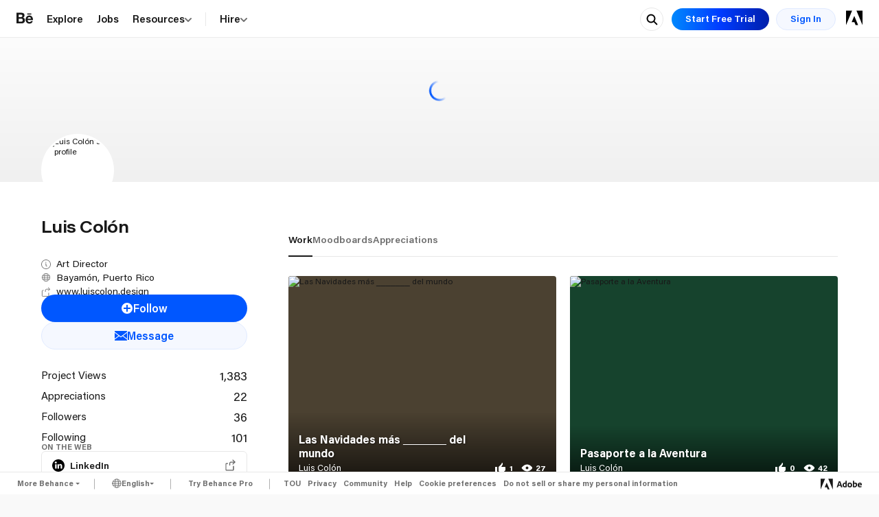

--- FILE ---
content_type: text/html; charset=utf-8
request_url: https://www.behance.net/luiscolon
body_size: 95659
content:

<!DOCTYPE html>
<!--[if IE 7 ]> <html class="ie ie7"> <![endif]-->
<!--[if IE 8 ]> <html class="ie ie8"> <![endif]-->
<!--[if IE 9 ]> <html class="ie ie9"> <![endif]-->
<!--[if (gt IE 9)|!(IE)]><!--> <html  lang="en-US"  data-head-attrs=""> <!--<![endif]-->

  <head>
    
<meta http-equiv="X-UA-Compatible" content="IE=edge" />
<meta http-equiv="X-UA-Compatible" content="chrome=1" />
<meta charset="utf-8"><script type="text/javascript">(window.NREUM||(NREUM={})).init={privacy:{cookies_enabled:false},ajax:{deny_list:[]},feature_flags:["soft_nav"]};(window.NREUM||(NREUM={})).loader_config={xpid:"VgUFVldbGwsFU1BRDwUBVw==",licenseKey:"e7fb1b89a0",applicationID:"857138461",browserID:"876106538"};;/*! For license information please see nr-loader-full-1.308.0.min.js.LICENSE.txt */
(()=>{var e,t,r={384:(e,t,r)=>{"use strict";r.d(t,{NT:()=>a,US:()=>u,Zm:()=>o,bQ:()=>d,dV:()=>c,pV:()=>l});var n=r(6154),i=r(1863),s=r(1910);const a={beacon:"bam.nr-data.net",errorBeacon:"bam.nr-data.net"};function o(){return n.gm.NREUM||(n.gm.NREUM={}),void 0===n.gm.newrelic&&(n.gm.newrelic=n.gm.NREUM),n.gm.NREUM}function c(){let e=o();return e.o||(e.o={ST:n.gm.setTimeout,SI:n.gm.setImmediate||n.gm.setInterval,CT:n.gm.clearTimeout,XHR:n.gm.XMLHttpRequest,REQ:n.gm.Request,EV:n.gm.Event,PR:n.gm.Promise,MO:n.gm.MutationObserver,FETCH:n.gm.fetch,WS:n.gm.WebSocket},(0,s.i)(...Object.values(e.o))),e}function d(e,t){let r=o();r.initializedAgents??={},t.initializedAt={ms:(0,i.t)(),date:new Date},r.initializedAgents[e]=t}function u(e,t){o()[e]=t}function l(){return function(){let e=o();const t=e.info||{};e.info={beacon:a.beacon,errorBeacon:a.errorBeacon,...t}}(),function(){let e=o();const t=e.init||{};e.init={...t}}(),c(),function(){let e=o();const t=e.loader_config||{};e.loader_config={...t}}(),o()}},782:(e,t,r)=>{"use strict";r.d(t,{T:()=>n});const n=r(860).K7.pageViewTiming},860:(e,t,r)=>{"use strict";r.d(t,{$J:()=>u,K7:()=>c,P3:()=>d,XX:()=>i,Yy:()=>o,df:()=>s,qY:()=>n,v4:()=>a});const n="events",i="jserrors",s="browser/blobs",a="rum",o="browser/logs",c={ajax:"ajax",genericEvents:"generic_events",jserrors:i,logging:"logging",metrics:"metrics",pageAction:"page_action",pageViewEvent:"page_view_event",pageViewTiming:"page_view_timing",sessionReplay:"session_replay",sessionTrace:"session_trace",softNav:"soft_navigations",spa:"spa"},d={[c.pageViewEvent]:1,[c.pageViewTiming]:2,[c.metrics]:3,[c.jserrors]:4,[c.spa]:5,[c.ajax]:6,[c.sessionTrace]:7,[c.softNav]:8,[c.sessionReplay]:9,[c.logging]:10,[c.genericEvents]:11},u={[c.pageViewEvent]:a,[c.pageViewTiming]:n,[c.ajax]:n,[c.spa]:n,[c.softNav]:n,[c.metrics]:i,[c.jserrors]:i,[c.sessionTrace]:s,[c.sessionReplay]:s,[c.logging]:o,[c.genericEvents]:"ins"}},944:(e,t,r)=>{"use strict";r.d(t,{R:()=>i});var n=r(3241);function i(e,t){"function"==typeof console.debug&&(console.debug("New Relic Warning: https://github.com/newrelic/newrelic-browser-agent/blob/main/docs/warning-codes.md#".concat(e),t),(0,n.W)({agentIdentifier:null,drained:null,type:"data",name:"warn",feature:"warn",data:{code:e,secondary:t}}))}},993:(e,t,r)=>{"use strict";r.d(t,{A$:()=>s,ET:()=>a,TZ:()=>o,p_:()=>i});var n=r(860);const i={ERROR:"ERROR",WARN:"WARN",INFO:"INFO",DEBUG:"DEBUG",TRACE:"TRACE"},s={OFF:0,ERROR:1,WARN:2,INFO:3,DEBUG:4,TRACE:5},a="log",o=n.K7.logging},1541:(e,t,r)=>{"use strict";r.d(t,{U:()=>i,f:()=>n});const n={MFE:"MFE",BA:"BA"};function i(e,t){if(2!==t?.harvestEndpointVersion)return{};const r=t.agentRef.runtime.appMetadata.agents[0].entityGuid;return e?{"source.id":e.id,"source.name":e.name,"source.type":e.type,"parent.id":e.parent?.id||r,"parent.type":e.parent?.type||n.BA}:{"entity.guid":r,appId:t.agentRef.info.applicationID}}},1687:(e,t,r)=>{"use strict";r.d(t,{Ak:()=>d,Ze:()=>h,x3:()=>u});var n=r(3241),i=r(7836),s=r(3606),a=r(860),o=r(2646);const c={};function d(e,t){const r={staged:!1,priority:a.P3[t]||0};l(e),c[e].get(t)||c[e].set(t,r)}function u(e,t){e&&c[e]&&(c[e].get(t)&&c[e].delete(t),p(e,t,!1),c[e].size&&f(e))}function l(e){if(!e)throw new Error("agentIdentifier required");c[e]||(c[e]=new Map)}function h(e="",t="feature",r=!1){if(l(e),!e||!c[e].get(t)||r)return p(e,t);c[e].get(t).staged=!0,f(e)}function f(e){const t=Array.from(c[e]);t.every(([e,t])=>t.staged)&&(t.sort((e,t)=>e[1].priority-t[1].priority),t.forEach(([t])=>{c[e].delete(t),p(e,t)}))}function p(e,t,r=!0){const a=e?i.ee.get(e):i.ee,c=s.i.handlers;if(!a.aborted&&a.backlog&&c){if((0,n.W)({agentIdentifier:e,type:"lifecycle",name:"drain",feature:t}),r){const e=a.backlog[t],r=c[t];if(r){for(let t=0;e&&t<e.length;++t)g(e[t],r);Object.entries(r).forEach(([e,t])=>{Object.values(t||{}).forEach(t=>{t[0]?.on&&t[0]?.context()instanceof o.y&&t[0].on(e,t[1])})})}}a.isolatedBacklog||delete c[t],a.backlog[t]=null,a.emit("drain-"+t,[])}}function g(e,t){var r=e[1];Object.values(t[r]||{}).forEach(t=>{var r=e[0];if(t[0]===r){var n=t[1],i=e[3],s=e[2];n.apply(i,s)}})}},1738:(e,t,r)=>{"use strict";r.d(t,{U:()=>f,Y:()=>h});var n=r(3241),i=r(9908),s=r(1863),a=r(944),o=r(5701),c=r(3969),d=r(8362),u=r(860),l=r(4261);function h(e,t,r,s){const h=s||r;!h||h[e]&&h[e]!==d.d.prototype[e]||(h[e]=function(){(0,i.p)(c.xV,["API/"+e+"/called"],void 0,u.K7.metrics,r.ee),(0,n.W)({agentIdentifier:r.agentIdentifier,drained:!!o.B?.[r.agentIdentifier],type:"data",name:"api",feature:l.Pl+e,data:{}});try{return t.apply(this,arguments)}catch(e){(0,a.R)(23,e)}})}function f(e,t,r,n,a){const o=e.info;null===r?delete o.jsAttributes[t]:o.jsAttributes[t]=r,(a||null===r)&&(0,i.p)(l.Pl+n,[(0,s.t)(),t,r],void 0,"session",e.ee)}},1741:(e,t,r)=>{"use strict";r.d(t,{W:()=>s});var n=r(944),i=r(4261);class s{#e(e,...t){if(this[e]!==s.prototype[e])return this[e](...t);(0,n.R)(35,e)}addPageAction(e,t){return this.#e(i.hG,e,t)}register(e){return this.#e(i.eY,e)}recordCustomEvent(e,t){return this.#e(i.fF,e,t)}setPageViewName(e,t){return this.#e(i.Fw,e,t)}setCustomAttribute(e,t,r){return this.#e(i.cD,e,t,r)}noticeError(e,t){return this.#e(i.o5,e,t)}setUserId(e,t=!1){return this.#e(i.Dl,e,t)}setApplicationVersion(e){return this.#e(i.nb,e)}setErrorHandler(e){return this.#e(i.bt,e)}addRelease(e,t){return this.#e(i.k6,e,t)}log(e,t){return this.#e(i.$9,e,t)}start(){return this.#e(i.d3)}finished(e){return this.#e(i.BL,e)}recordReplay(){return this.#e(i.CH)}pauseReplay(){return this.#e(i.Tb)}addToTrace(e){return this.#e(i.U2,e)}setCurrentRouteName(e){return this.#e(i.PA,e)}interaction(e){return this.#e(i.dT,e)}wrapLogger(e,t,r){return this.#e(i.Wb,e,t,r)}measure(e,t){return this.#e(i.V1,e,t)}consent(e){return this.#e(i.Pv,e)}}},1863:(e,t,r)=>{"use strict";function n(){return Math.floor(performance.now())}r.d(t,{t:()=>n})},1910:(e,t,r)=>{"use strict";r.d(t,{i:()=>s});var n=r(944);const i=new Map;function s(...e){return e.every(e=>{if(i.has(e))return i.get(e);const t="function"==typeof e?e.toString():"",r=t.includes("[native code]"),s=t.includes("nrWrapper");return r||s||(0,n.R)(64,e?.name||t),i.set(e,r),r})}},2555:(e,t,r)=>{"use strict";r.d(t,{D:()=>o,f:()=>a});var n=r(384),i=r(8122);const s={beacon:n.NT.beacon,errorBeacon:n.NT.errorBeacon,licenseKey:void 0,applicationID:void 0,sa:void 0,queueTime:void 0,applicationTime:void 0,ttGuid:void 0,user:void 0,account:void 0,product:void 0,extra:void 0,jsAttributes:{},userAttributes:void 0,atts:void 0,transactionName:void 0,tNamePlain:void 0};function a(e){try{return!!e.licenseKey&&!!e.errorBeacon&&!!e.applicationID}catch(e){return!1}}const o=e=>(0,i.a)(e,s)},2614:(e,t,r)=>{"use strict";r.d(t,{BB:()=>a,H3:()=>n,g:()=>d,iL:()=>c,tS:()=>o,uh:()=>i,wk:()=>s});const n="NRBA",i="SESSION",s=144e5,a=18e5,o={STARTED:"session-started",PAUSE:"session-pause",RESET:"session-reset",RESUME:"session-resume",UPDATE:"session-update"},c={SAME_TAB:"same-tab",CROSS_TAB:"cross-tab"},d={OFF:0,FULL:1,ERROR:2}},2646:(e,t,r)=>{"use strict";r.d(t,{y:()=>n});class n{constructor(e){this.contextId=e}}},2843:(e,t,r)=>{"use strict";r.d(t,{G:()=>s,u:()=>i});var n=r(3878);function i(e,t=!1,r,i){(0,n.DD)("visibilitychange",function(){if(t)return void("hidden"===document.visibilityState&&e());e(document.visibilityState)},r,i)}function s(e,t,r){(0,n.sp)("pagehide",e,t,r)}},3241:(e,t,r)=>{"use strict";r.d(t,{W:()=>s});var n=r(6154);const i="newrelic";function s(e={}){try{n.gm.dispatchEvent(new CustomEvent(i,{detail:e}))}catch(e){}}},3304:(e,t,r)=>{"use strict";r.d(t,{A:()=>s});var n=r(7836);const i=()=>{const e=new WeakSet;return(t,r)=>{if("object"==typeof r&&null!==r){if(e.has(r))return;e.add(r)}return r}};function s(e){try{return JSON.stringify(e,i())??""}catch(e){try{n.ee.emit("internal-error",[e])}catch(e){}return""}}},3333:(e,t,r)=>{"use strict";r.d(t,{$v:()=>u,TZ:()=>n,Xh:()=>c,Zp:()=>i,kd:()=>d,mq:()=>o,nf:()=>a,qN:()=>s});const n=r(860).K7.genericEvents,i=["auxclick","click","copy","keydown","paste","scrollend"],s=["focus","blur"],a=4,o=1e3,c=2e3,d=["PageAction","UserAction","BrowserPerformance"],u={RESOURCES:"experimental.resources",REGISTER:"register"}},3434:(e,t,r)=>{"use strict";r.d(t,{Jt:()=>s,YM:()=>d});var n=r(7836),i=r(5607);const s="nr@original:".concat(i.W),a=50;var o=Object.prototype.hasOwnProperty,c=!1;function d(e,t){return e||(e=n.ee),r.inPlace=function(e,t,n,i,s){n||(n="");const a="-"===n.charAt(0);for(let o=0;o<t.length;o++){const c=t[o],d=e[c];l(d)||(e[c]=r(d,a?c+n:n,i,c,s))}},r.flag=s,r;function r(t,r,n,c,d){return l(t)?t:(r||(r=""),nrWrapper[s]=t,function(e,t,r){if(Object.defineProperty&&Object.keys)try{return Object.keys(e).forEach(function(r){Object.defineProperty(t,r,{get:function(){return e[r]},set:function(t){return e[r]=t,t}})}),t}catch(e){u([e],r)}for(var n in e)o.call(e,n)&&(t[n]=e[n])}(t,nrWrapper,e),nrWrapper);function nrWrapper(){var s,o,l,h;let f;try{o=this,s=[...arguments],l="function"==typeof n?n(s,o):n||{}}catch(t){u([t,"",[s,o,c],l],e)}i(r+"start",[s,o,c],l,d);const p=performance.now();let g;try{return h=t.apply(o,s),g=performance.now(),h}catch(e){throw g=performance.now(),i(r+"err",[s,o,e],l,d),f=e,f}finally{const e=g-p,t={start:p,end:g,duration:e,isLongTask:e>=a,methodName:c,thrownError:f};t.isLongTask&&i("long-task",[t,o],l,d),i(r+"end",[s,o,h],l,d)}}}function i(r,n,i,s){if(!c||t){var a=c;c=!0;try{e.emit(r,n,i,t,s)}catch(t){u([t,r,n,i],e)}c=a}}}function u(e,t){t||(t=n.ee);try{t.emit("internal-error",e)}catch(e){}}function l(e){return!(e&&"function"==typeof e&&e.apply&&!e[s])}},3606:(e,t,r)=>{"use strict";r.d(t,{i:()=>s});var n=r(9908);s.on=a;var i=s.handlers={};function s(e,t,r,s){a(s||n.d,i,e,t,r)}function a(e,t,r,i,s){s||(s="feature"),e||(e=n.d);var a=t[s]=t[s]||{};(a[r]=a[r]||[]).push([e,i])}},3738:(e,t,r)=>{"use strict";r.d(t,{He:()=>i,Kp:()=>o,Lc:()=>d,Rz:()=>u,TZ:()=>n,bD:()=>s,d3:()=>a,jx:()=>l,sl:()=>h,uP:()=>c});const n=r(860).K7.sessionTrace,i="bstResource",s="resource",a="-start",o="-end",c="fn"+a,d="fn"+o,u="pushState",l=1e3,h=3e4},3785:(e,t,r)=>{"use strict";r.d(t,{R:()=>c,b:()=>d});var n=r(9908),i=r(1863),s=r(860),a=r(3969),o=r(993);function c(e,t,r={},c=o.p_.INFO,d=!0,u,l=(0,i.t)()){(0,n.p)(a.xV,["API/logging/".concat(c.toLowerCase(),"/called")],void 0,s.K7.metrics,e),(0,n.p)(o.ET,[l,t,r,c,d,u],void 0,s.K7.logging,e)}function d(e){return"string"==typeof e&&Object.values(o.p_).some(t=>t===e.toUpperCase().trim())}},3878:(e,t,r)=>{"use strict";function n(e,t){return{capture:e,passive:!1,signal:t}}function i(e,t,r=!1,i){window.addEventListener(e,t,n(r,i))}function s(e,t,r=!1,i){document.addEventListener(e,t,n(r,i))}r.d(t,{DD:()=>s,jT:()=>n,sp:()=>i})},3969:(e,t,r)=>{"use strict";r.d(t,{TZ:()=>n,XG:()=>o,rs:()=>i,xV:()=>a,z_:()=>s});const n=r(860).K7.metrics,i="sm",s="cm",a="storeSupportabilityMetrics",o="storeEventMetrics"},4234:(e,t,r)=>{"use strict";r.d(t,{W:()=>s});var n=r(7836),i=r(1687);class s{constructor(e,t){this.agentIdentifier=e,this.ee=n.ee.get(e),this.featureName=t,this.blocked=!1}deregisterDrain(){(0,i.x3)(this.agentIdentifier,this.featureName)}}},4261:(e,t,r)=>{"use strict";r.d(t,{$9:()=>d,BL:()=>o,CH:()=>f,Dl:()=>w,Fw:()=>y,PA:()=>m,Pl:()=>n,Pv:()=>T,Tb:()=>l,U2:()=>s,V1:()=>E,Wb:()=>x,bt:()=>b,cD:()=>v,d3:()=>R,dT:()=>c,eY:()=>p,fF:()=>h,hG:()=>i,k6:()=>a,nb:()=>g,o5:()=>u});const n="api-",i="addPageAction",s="addToTrace",a="addRelease",o="finished",c="interaction",d="log",u="noticeError",l="pauseReplay",h="recordCustomEvent",f="recordReplay",p="register",g="setApplicationVersion",m="setCurrentRouteName",v="setCustomAttribute",b="setErrorHandler",y="setPageViewName",w="setUserId",R="start",x="wrapLogger",E="measure",T="consent"},5205:(e,t,r)=>{"use strict";r.d(t,{j:()=>S});var n=r(384),i=r(1741);var s=r(2555),a=r(3333);const o=e=>{if(!e||"string"!=typeof e)return!1;try{document.createDocumentFragment().querySelector(e)}catch{return!1}return!0};var c=r(2614),d=r(944),u=r(8122);const l="[data-nr-mask]",h=e=>(0,u.a)(e,(()=>{const e={feature_flags:[],experimental:{allow_registered_children:!1,resources:!1},mask_selector:"*",block_selector:"[data-nr-block]",mask_input_options:{color:!1,date:!1,"datetime-local":!1,email:!1,month:!1,number:!1,range:!1,search:!1,tel:!1,text:!1,time:!1,url:!1,week:!1,textarea:!1,select:!1,password:!0}};return{ajax:{deny_list:void 0,block_internal:!0,enabled:!0,autoStart:!0},api:{get allow_registered_children(){return e.feature_flags.includes(a.$v.REGISTER)||e.experimental.allow_registered_children},set allow_registered_children(t){e.experimental.allow_registered_children=t},duplicate_registered_data:!1},browser_consent_mode:{enabled:!1},distributed_tracing:{enabled:void 0,exclude_newrelic_header:void 0,cors_use_newrelic_header:void 0,cors_use_tracecontext_headers:void 0,allowed_origins:void 0},get feature_flags(){return e.feature_flags},set feature_flags(t){e.feature_flags=t},generic_events:{enabled:!0,autoStart:!0},harvest:{interval:30},jserrors:{enabled:!0,autoStart:!0},logging:{enabled:!0,autoStart:!0},metrics:{enabled:!0,autoStart:!0},obfuscate:void 0,page_action:{enabled:!0},page_view_event:{enabled:!0,autoStart:!0},page_view_timing:{enabled:!0,autoStart:!0},performance:{capture_marks:!1,capture_measures:!1,capture_detail:!0,resources:{get enabled(){return e.feature_flags.includes(a.$v.RESOURCES)||e.experimental.resources},set enabled(t){e.experimental.resources=t},asset_types:[],first_party_domains:[],ignore_newrelic:!0}},privacy:{cookies_enabled:!0},proxy:{assets:void 0,beacon:void 0},session:{expiresMs:c.wk,inactiveMs:c.BB},session_replay:{autoStart:!0,enabled:!1,preload:!1,sampling_rate:10,error_sampling_rate:100,collect_fonts:!1,inline_images:!1,fix_stylesheets:!0,mask_all_inputs:!0,get mask_text_selector(){return e.mask_selector},set mask_text_selector(t){o(t)?e.mask_selector="".concat(t,",").concat(l):""===t||null===t?e.mask_selector=l:(0,d.R)(5,t)},get block_class(){return"nr-block"},get ignore_class(){return"nr-ignore"},get mask_text_class(){return"nr-mask"},get block_selector(){return e.block_selector},set block_selector(t){o(t)?e.block_selector+=",".concat(t):""!==t&&(0,d.R)(6,t)},get mask_input_options(){return e.mask_input_options},set mask_input_options(t){t&&"object"==typeof t?e.mask_input_options={...t,password:!0}:(0,d.R)(7,t)}},session_trace:{enabled:!0,autoStart:!0},soft_navigations:{enabled:!0,autoStart:!0},spa:{enabled:!0,autoStart:!0},ssl:void 0,user_actions:{enabled:!0,elementAttributes:["id","className","tagName","type"]}}})());var f=r(6154),p=r(9324);let g=0;const m={buildEnv:p.F3,distMethod:p.Xs,version:p.xv,originTime:f.WN},v={consented:!1},b={appMetadata:{},get consented(){return this.session?.state?.consent||v.consented},set consented(e){v.consented=e},customTransaction:void 0,denyList:void 0,disabled:!1,harvester:void 0,isolatedBacklog:!1,isRecording:!1,loaderType:void 0,maxBytes:3e4,obfuscator:void 0,onerror:void 0,ptid:void 0,releaseIds:{},session:void 0,timeKeeper:void 0,registeredEntities:[],jsAttributesMetadata:{bytes:0},get harvestCount(){return++g}},y=e=>{const t=(0,u.a)(e,b),r=Object.keys(m).reduce((e,t)=>(e[t]={value:m[t],writable:!1,configurable:!0,enumerable:!0},e),{});return Object.defineProperties(t,r)};var w=r(5701);const R=e=>{const t=e.startsWith("http");e+="/",r.p=t?e:"https://"+e};var x=r(7836),E=r(3241);const T={accountID:void 0,trustKey:void 0,agentID:void 0,licenseKey:void 0,applicationID:void 0,xpid:void 0},A=e=>(0,u.a)(e,T),_=new Set;function S(e,t={},r,a){let{init:o,info:c,loader_config:d,runtime:u={},exposed:l=!0}=t;if(!c){const e=(0,n.pV)();o=e.init,c=e.info,d=e.loader_config}e.init=h(o||{}),e.loader_config=A(d||{}),c.jsAttributes??={},f.bv&&(c.jsAttributes.isWorker=!0),e.info=(0,s.D)(c);const p=e.init,g=[c.beacon,c.errorBeacon];_.has(e.agentIdentifier)||(p.proxy.assets&&(R(p.proxy.assets),g.push(p.proxy.assets)),p.proxy.beacon&&g.push(p.proxy.beacon),e.beacons=[...g],function(e){const t=(0,n.pV)();Object.getOwnPropertyNames(i.W.prototype).forEach(r=>{const n=i.W.prototype[r];if("function"!=typeof n||"constructor"===n)return;let s=t[r];e[r]&&!1!==e.exposed&&"micro-agent"!==e.runtime?.loaderType&&(t[r]=(...t)=>{const n=e[r](...t);return s?s(...t):n})})}(e),(0,n.US)("activatedFeatures",w.B)),u.denyList=[...p.ajax.deny_list||[],...p.ajax.block_internal?g:[]],u.ptid=e.agentIdentifier,u.loaderType=r,e.runtime=y(u),_.has(e.agentIdentifier)||(e.ee=x.ee.get(e.agentIdentifier),e.exposed=l,(0,E.W)({agentIdentifier:e.agentIdentifier,drained:!!w.B?.[e.agentIdentifier],type:"lifecycle",name:"initialize",feature:void 0,data:e.config})),_.add(e.agentIdentifier)}},5270:(e,t,r)=>{"use strict";r.d(t,{Aw:()=>a,SR:()=>s,rF:()=>o});var n=r(384),i=r(7767);function s(e){return!!(0,n.dV)().o.MO&&(0,i.V)(e)&&!0===e?.session_trace.enabled}function a(e){return!0===e?.session_replay.preload&&s(e)}function o(e,t){try{if("string"==typeof t?.type){if("password"===t.type.toLowerCase())return"*".repeat(e?.length||0);if(void 0!==t?.dataset?.nrUnmask||t?.classList?.contains("nr-unmask"))return e}}catch(e){}return"string"==typeof e?e.replace(/[\S]/g,"*"):"*".repeat(e?.length||0)}},5289:(e,t,r)=>{"use strict";r.d(t,{GG:()=>a,Qr:()=>c,sB:()=>o});var n=r(3878),i=r(6389);function s(){return"undefined"==typeof document||"complete"===document.readyState}function a(e,t){if(s())return e();const r=(0,i.J)(e),a=setInterval(()=>{s()&&(clearInterval(a),r())},500);(0,n.sp)("load",r,t)}function o(e){if(s())return e();(0,n.DD)("DOMContentLoaded",e)}function c(e){if(s())return e();(0,n.sp)("popstate",e)}},5607:(e,t,r)=>{"use strict";r.d(t,{W:()=>n});const n=(0,r(9566).bz)()},5701:(e,t,r)=>{"use strict";r.d(t,{B:()=>s,t:()=>a});var n=r(3241);const i=new Set,s={};function a(e,t){const r=t.agentIdentifier;s[r]??={},e&&"object"==typeof e&&(i.has(r)||(t.ee.emit("rumresp",[e]),s[r]=e,i.add(r),(0,n.W)({agentIdentifier:r,loaded:!0,drained:!0,type:"lifecycle",name:"load",feature:void 0,data:e})))}},6154:(e,t,r)=>{"use strict";r.d(t,{OF:()=>d,RI:()=>i,WN:()=>h,bv:()=>s,eN:()=>f,gm:()=>a,lR:()=>l,m:()=>c,mw:()=>o,sb:()=>u});var n=r(1863);const i="undefined"!=typeof window&&!!window.document,s="undefined"!=typeof WorkerGlobalScope&&("undefined"!=typeof self&&self instanceof WorkerGlobalScope&&self.navigator instanceof WorkerNavigator||"undefined"!=typeof globalThis&&globalThis instanceof WorkerGlobalScope&&globalThis.navigator instanceof WorkerNavigator),a=i?window:"undefined"!=typeof WorkerGlobalScope&&("undefined"!=typeof self&&self instanceof WorkerGlobalScope&&self||"undefined"!=typeof globalThis&&globalThis instanceof WorkerGlobalScope&&globalThis),o=Boolean("hidden"===a?.document?.visibilityState),c=""+a?.location,d=/iPad|iPhone|iPod/.test(a.navigator?.userAgent),u=d&&"undefined"==typeof SharedWorker,l=(()=>{const e=a.navigator?.userAgent?.match(/Firefox[/\s](\d+\.\d+)/);return Array.isArray(e)&&e.length>=2?+e[1]:0})(),h=Date.now()-(0,n.t)(),f=()=>"undefined"!=typeof PerformanceNavigationTiming&&a?.performance?.getEntriesByType("navigation")?.[0]?.responseStart},6344:(e,t,r)=>{"use strict";r.d(t,{BB:()=>u,Qb:()=>l,TZ:()=>i,Ug:()=>a,Vh:()=>s,_s:()=>o,bc:()=>d,yP:()=>c});var n=r(2614);const i=r(860).K7.sessionReplay,s="errorDuringReplay",a=.12,o={DomContentLoaded:0,Load:1,FullSnapshot:2,IncrementalSnapshot:3,Meta:4,Custom:5},c={[n.g.ERROR]:15e3,[n.g.FULL]:3e5,[n.g.OFF]:0},d={RESET:{message:"Session was reset",sm:"Reset"},IMPORT:{message:"Recorder failed to import",sm:"Import"},TOO_MANY:{message:"429: Too Many Requests",sm:"Too-Many"},TOO_BIG:{message:"Payload was too large",sm:"Too-Big"},CROSS_TAB:{message:"Session Entity was set to OFF on another tab",sm:"Cross-Tab"},ENTITLEMENTS:{message:"Session Replay is not allowed and will not be started",sm:"Entitlement"}},u=5e3,l={API:"api",RESUME:"resume",SWITCH_TO_FULL:"switchToFull",INITIALIZE:"initialize",PRELOAD:"preload"}},6389:(e,t,r)=>{"use strict";function n(e,t=500,r={}){const n=r?.leading||!1;let i;return(...r)=>{n&&void 0===i&&(e.apply(this,r),i=setTimeout(()=>{i=clearTimeout(i)},t)),n||(clearTimeout(i),i=setTimeout(()=>{e.apply(this,r)},t))}}function i(e){let t=!1;return(...r)=>{t||(t=!0,e.apply(this,r))}}r.d(t,{J:()=>i,s:()=>n})},6630:(e,t,r)=>{"use strict";r.d(t,{T:()=>n});const n=r(860).K7.pageViewEvent},6774:(e,t,r)=>{"use strict";r.d(t,{T:()=>n});const n=r(860).K7.jserrors},7295:(e,t,r)=>{"use strict";r.d(t,{Xv:()=>a,gX:()=>i,iW:()=>s});var n=[];function i(e){if(!e||s(e))return!1;if(0===n.length)return!0;if("*"===n[0].hostname)return!1;for(var t=0;t<n.length;t++){var r=n[t];if(r.hostname.test(e.hostname)&&r.pathname.test(e.pathname))return!1}return!0}function s(e){return void 0===e.hostname}function a(e){if(n=[],e&&e.length)for(var t=0;t<e.length;t++){let r=e[t];if(!r)continue;if("*"===r)return void(n=[{hostname:"*"}]);0===r.indexOf("http://")?r=r.substring(7):0===r.indexOf("https://")&&(r=r.substring(8));const i=r.indexOf("/");let s,a;i>0?(s=r.substring(0,i),a=r.substring(i)):(s=r,a="*");let[c]=s.split(":");n.push({hostname:o(c),pathname:o(a,!0)})}}function o(e,t=!1){const r=e.replace(/[.+?^${}()|[\]\\]/g,e=>"\\"+e).replace(/\*/g,".*?");return new RegExp((t?"^":"")+r+"$")}},7485:(e,t,r)=>{"use strict";r.d(t,{D:()=>i});var n=r(6154);function i(e){if(0===(e||"").indexOf("data:"))return{protocol:"data"};try{const t=new URL(e,location.href),r={port:t.port,hostname:t.hostname,pathname:t.pathname,search:t.search,protocol:t.protocol.slice(0,t.protocol.indexOf(":")),sameOrigin:t.protocol===n.gm?.location?.protocol&&t.host===n.gm?.location?.host};return r.port&&""!==r.port||("http:"===t.protocol&&(r.port="80"),"https:"===t.protocol&&(r.port="443")),r.pathname&&""!==r.pathname?r.pathname.startsWith("/")||(r.pathname="/".concat(r.pathname)):r.pathname="/",r}catch(e){return{}}}},7699:(e,t,r)=>{"use strict";r.d(t,{It:()=>s,KC:()=>o,No:()=>i,qh:()=>a});var n=r(860);const i=16e3,s=1e6,a="SESSION_ERROR",o={[n.K7.logging]:!0,[n.K7.genericEvents]:!1,[n.K7.jserrors]:!1,[n.K7.ajax]:!1}},7767:(e,t,r)=>{"use strict";r.d(t,{V:()=>i});var n=r(6154);const i=e=>n.RI&&!0===e?.privacy.cookies_enabled},7836:(e,t,r)=>{"use strict";r.d(t,{P:()=>o,ee:()=>c});var n=r(384),i=r(8990),s=r(2646),a=r(5607);const o="nr@context:".concat(a.W),c=function e(t,r){var n={},a={},u={},l=!1;try{l=16===r.length&&d.initializedAgents?.[r]?.runtime.isolatedBacklog}catch(e){}var h={on:p,addEventListener:p,removeEventListener:function(e,t){var r=n[e];if(!r)return;for(var i=0;i<r.length;i++)r[i]===t&&r.splice(i,1)},emit:function(e,r,n,i,s){!1!==s&&(s=!0);if(c.aborted&&!i)return;t&&s&&t.emit(e,r,n);var o=f(n);g(e).forEach(e=>{e.apply(o,r)});var d=v()[a[e]];d&&d.push([h,e,r,o]);return o},get:m,listeners:g,context:f,buffer:function(e,t){const r=v();if(t=t||"feature",h.aborted)return;Object.entries(e||{}).forEach(([e,n])=>{a[n]=t,t in r||(r[t]=[])})},abort:function(){h._aborted=!0,Object.keys(h.backlog).forEach(e=>{delete h.backlog[e]})},isBuffering:function(e){return!!v()[a[e]]},debugId:r,backlog:l?{}:t&&"object"==typeof t.backlog?t.backlog:{},isolatedBacklog:l};return Object.defineProperty(h,"aborted",{get:()=>{let e=h._aborted||!1;return e||(t&&(e=t.aborted),e)}}),h;function f(e){return e&&e instanceof s.y?e:e?(0,i.I)(e,o,()=>new s.y(o)):new s.y(o)}function p(e,t){n[e]=g(e).concat(t)}function g(e){return n[e]||[]}function m(t){return u[t]=u[t]||e(h,t)}function v(){return h.backlog}}(void 0,"globalEE"),d=(0,n.Zm)();d.ee||(d.ee=c)},8122:(e,t,r)=>{"use strict";r.d(t,{a:()=>i});var n=r(944);function i(e,t){try{if(!e||"object"!=typeof e)return(0,n.R)(3);if(!t||"object"!=typeof t)return(0,n.R)(4);const r=Object.create(Object.getPrototypeOf(t),Object.getOwnPropertyDescriptors(t)),s=0===Object.keys(r).length?e:r;for(let a in s)if(void 0!==e[a])try{if(null===e[a]){r[a]=null;continue}Array.isArray(e[a])&&Array.isArray(t[a])?r[a]=Array.from(new Set([...e[a],...t[a]])):"object"==typeof e[a]&&"object"==typeof t[a]?r[a]=i(e[a],t[a]):r[a]=e[a]}catch(e){r[a]||(0,n.R)(1,e)}return r}catch(e){(0,n.R)(2,e)}}},8139:(e,t,r)=>{"use strict";r.d(t,{u:()=>h});var n=r(7836),i=r(3434),s=r(8990),a=r(6154);const o={},c=a.gm.XMLHttpRequest,d="addEventListener",u="removeEventListener",l="nr@wrapped:".concat(n.P);function h(e){var t=function(e){return(e||n.ee).get("events")}(e);if(o[t.debugId]++)return t;o[t.debugId]=1;var r=(0,i.YM)(t,!0);function h(e){r.inPlace(e,[d,u],"-",p)}function p(e,t){return e[1]}return"getPrototypeOf"in Object&&(a.RI&&f(document,h),c&&f(c.prototype,h),f(a.gm,h)),t.on(d+"-start",function(e,t){var n=e[1];if(null!==n&&("function"==typeof n||"object"==typeof n)&&"newrelic"!==e[0]){var i=(0,s.I)(n,l,function(){var e={object:function(){if("function"!=typeof n.handleEvent)return;return n.handleEvent.apply(n,arguments)},function:n}[typeof n];return e?r(e,"fn-",null,e.name||"anonymous"):n});this.wrapped=e[1]=i}}),t.on(u+"-start",function(e){e[1]=this.wrapped||e[1]}),t}function f(e,t,...r){let n=e;for(;"object"==typeof n&&!Object.prototype.hasOwnProperty.call(n,d);)n=Object.getPrototypeOf(n);n&&t(n,...r)}},8362:(e,t,r)=>{"use strict";r.d(t,{d:()=>s});var n=r(9566),i=r(1741);class s extends i.W{agentIdentifier=(0,n.LA)(16)}},8374:(e,t,r)=>{r.nc=(()=>{try{return document?.currentScript?.nonce}catch(e){}return""})()},8990:(e,t,r)=>{"use strict";r.d(t,{I:()=>i});var n=Object.prototype.hasOwnProperty;function i(e,t,r){if(n.call(e,t))return e[t];var i=r();if(Object.defineProperty&&Object.keys)try{return Object.defineProperty(e,t,{value:i,writable:!0,enumerable:!1}),i}catch(e){}return e[t]=i,i}},9119:(e,t,r)=>{"use strict";r.d(t,{L:()=>s});var n=/([^?#]*)[^#]*(#[^?]*|$).*/,i=/([^?#]*)().*/;function s(e,t){return e?e.replace(t?n:i,"$1$2"):e}},9300:(e,t,r)=>{"use strict";r.d(t,{T:()=>n});const n=r(860).K7.ajax},9324:(e,t,r)=>{"use strict";r.d(t,{AJ:()=>a,F3:()=>i,Xs:()=>s,Yq:()=>o,xv:()=>n});const n="1.308.0",i="PROD",s="CDN",a="@newrelic/rrweb",o="1.0.1"},9566:(e,t,r)=>{"use strict";r.d(t,{LA:()=>o,ZF:()=>c,bz:()=>a,el:()=>d});var n=r(6154);const i="xxxxxxxx-xxxx-4xxx-yxxx-xxxxxxxxxxxx";function s(e,t){return e?15&e[t]:16*Math.random()|0}function a(){const e=n.gm?.crypto||n.gm?.msCrypto;let t,r=0;return e&&e.getRandomValues&&(t=e.getRandomValues(new Uint8Array(30))),i.split("").map(e=>"x"===e?s(t,r++).toString(16):"y"===e?(3&s()|8).toString(16):e).join("")}function o(e){const t=n.gm?.crypto||n.gm?.msCrypto;let r,i=0;t&&t.getRandomValues&&(r=t.getRandomValues(new Uint8Array(e)));const a=[];for(var o=0;o<e;o++)a.push(s(r,i++).toString(16));return a.join("")}function c(){return o(16)}function d(){return o(32)}},9908:(e,t,r)=>{"use strict";r.d(t,{d:()=>n,p:()=>i});var n=r(7836).ee.get("handle");function i(e,t,r,i,s){s?(s.buffer([e],i),s.emit(e,t,r)):(n.buffer([e],i),n.emit(e,t,r))}}},n={};function i(e){var t=n[e];if(void 0!==t)return t.exports;var s=n[e]={exports:{}};return r[e](s,s.exports,i),s.exports}i.m=r,i.d=(e,t)=>{for(var r in t)i.o(t,r)&&!i.o(e,r)&&Object.defineProperty(e,r,{enumerable:!0,get:t[r]})},i.f={},i.e=e=>Promise.all(Object.keys(i.f).reduce((t,r)=>(i.f[r](e,t),t),[])),i.u=e=>({95:"nr-full-compressor",222:"nr-full-recorder",891:"nr-full"}[e]+"-1.308.0.min.js"),i.o=(e,t)=>Object.prototype.hasOwnProperty.call(e,t),e={},t="NRBA-1.308.0.PROD:",i.l=(r,n,s,a)=>{if(e[r])e[r].push(n);else{var o,c;if(void 0!==s)for(var d=document.getElementsByTagName("script"),u=0;u<d.length;u++){var l=d[u];if(l.getAttribute("src")==r||l.getAttribute("data-webpack")==t+s){o=l;break}}if(!o){c=!0;var h={891:"sha512-fcveNDcpRQS9OweGhN4uJe88Qmg+EVyH6j/wngwL2Le0m7LYyz7q+JDx7KBxsdDF4TaPVsSmHg12T3pHwdLa7w==",222:"sha512-O8ZzdvgB4fRyt7k2Qrr4STpR+tCA2mcQEig6/dP3rRy9uEx1CTKQ6cQ7Src0361y7xS434ua+zIPo265ZpjlEg==",95:"sha512-jDWejat/6/UDex/9XjYoPPmpMPuEvBCSuCg/0tnihjbn5bh9mP3An0NzFV9T5Tc+3kKhaXaZA8UIKPAanD2+Gw=="};(o=document.createElement("script")).charset="utf-8",i.nc&&o.setAttribute("nonce",i.nc),o.setAttribute("data-webpack",t+s),o.src=r,0!==o.src.indexOf(window.location.origin+"/")&&(o.crossOrigin="anonymous"),h[a]&&(o.integrity=h[a])}e[r]=[n];var f=(t,n)=>{o.onerror=o.onload=null,clearTimeout(p);var i=e[r];if(delete e[r],o.parentNode&&o.parentNode.removeChild(o),i&&i.forEach(e=>e(n)),t)return t(n)},p=setTimeout(f.bind(null,void 0,{type:"timeout",target:o}),12e4);o.onerror=f.bind(null,o.onerror),o.onload=f.bind(null,o.onload),c&&document.head.appendChild(o)}},i.r=e=>{"undefined"!=typeof Symbol&&Symbol.toStringTag&&Object.defineProperty(e,Symbol.toStringTag,{value:"Module"}),Object.defineProperty(e,"__esModule",{value:!0})},i.p="https://js-agent.newrelic.com/",(()=>{var e={85:0,959:0};i.f.j=(t,r)=>{var n=i.o(e,t)?e[t]:void 0;if(0!==n)if(n)r.push(n[2]);else{var s=new Promise((r,i)=>n=e[t]=[r,i]);r.push(n[2]=s);var a=i.p+i.u(t),o=new Error;i.l(a,r=>{if(i.o(e,t)&&(0!==(n=e[t])&&(e[t]=void 0),n)){var s=r&&("load"===r.type?"missing":r.type),a=r&&r.target&&r.target.src;o.message="Loading chunk "+t+" failed: ("+s+": "+a+")",o.name="ChunkLoadError",o.type=s,o.request=a,n[1](o)}},"chunk-"+t,t)}};var t=(t,r)=>{var n,s,[a,o,c]=r,d=0;if(a.some(t=>0!==e[t])){for(n in o)i.o(o,n)&&(i.m[n]=o[n]);if(c)c(i)}for(t&&t(r);d<a.length;d++)s=a[d],i.o(e,s)&&e[s]&&e[s][0](),e[s]=0},r=self["webpackChunk:NRBA-1.308.0.PROD"]=self["webpackChunk:NRBA-1.308.0.PROD"]||[];r.forEach(t.bind(null,0)),r.push=t.bind(null,r.push.bind(r))})(),(()=>{"use strict";i(8374);var e=i(8362),t=i(860);const r=Object.values(t.K7);var n=i(5205);var s=i(9908),a=i(1863),o=i(4261),c=i(1738);var d=i(1687),u=i(4234),l=i(5289),h=i(6154),f=i(944),p=i(5270),g=i(7767),m=i(6389),v=i(7699);class b extends u.W{constructor(e,t){super(e.agentIdentifier,t),this.agentRef=e,this.abortHandler=void 0,this.featAggregate=void 0,this.loadedSuccessfully=void 0,this.onAggregateImported=new Promise(e=>{this.loadedSuccessfully=e}),this.deferred=Promise.resolve(),!1===e.init[this.featureName].autoStart?this.deferred=new Promise((t,r)=>{this.ee.on("manual-start-all",(0,m.J)(()=>{(0,d.Ak)(e.agentIdentifier,this.featureName),t()}))}):(0,d.Ak)(e.agentIdentifier,t)}importAggregator(e,t,r={}){if(this.featAggregate)return;const n=async()=>{let n;await this.deferred;try{if((0,g.V)(e.init)){const{setupAgentSession:t}=await i.e(891).then(i.bind(i,8766));n=t(e)}}catch(e){(0,f.R)(20,e),this.ee.emit("internal-error",[e]),(0,s.p)(v.qh,[e],void 0,this.featureName,this.ee)}try{if(!this.#t(this.featureName,n,e.init))return(0,d.Ze)(this.agentIdentifier,this.featureName),void this.loadedSuccessfully(!1);const{Aggregate:i}=await t();this.featAggregate=new i(e,r),e.runtime.harvester.initializedAggregates.push(this.featAggregate),this.loadedSuccessfully(!0)}catch(e){(0,f.R)(34,e),this.abortHandler?.(),(0,d.Ze)(this.agentIdentifier,this.featureName,!0),this.loadedSuccessfully(!1),this.ee&&this.ee.abort()}};h.RI?(0,l.GG)(()=>n(),!0):n()}#t(e,r,n){if(this.blocked)return!1;switch(e){case t.K7.sessionReplay:return(0,p.SR)(n)&&!!r;case t.K7.sessionTrace:return!!r;default:return!0}}}var y=i(6630),w=i(2614),R=i(3241);class x extends b{static featureName=y.T;constructor(e){var t;super(e,y.T),this.setupInspectionEvents(e.agentIdentifier),t=e,(0,c.Y)(o.Fw,function(e,r){"string"==typeof e&&("/"!==e.charAt(0)&&(e="/"+e),t.runtime.customTransaction=(r||"http://custom.transaction")+e,(0,s.p)(o.Pl+o.Fw,[(0,a.t)()],void 0,void 0,t.ee))},t),this.importAggregator(e,()=>i.e(891).then(i.bind(i,3718)))}setupInspectionEvents(e){const t=(t,r)=>{t&&(0,R.W)({agentIdentifier:e,timeStamp:t.timeStamp,loaded:"complete"===t.target.readyState,type:"window",name:r,data:t.target.location+""})};(0,l.sB)(e=>{t(e,"DOMContentLoaded")}),(0,l.GG)(e=>{t(e,"load")}),(0,l.Qr)(e=>{t(e,"navigate")}),this.ee.on(w.tS.UPDATE,(t,r)=>{(0,R.W)({agentIdentifier:e,type:"lifecycle",name:"session",data:r})})}}var E=i(384);class T extends e.d{constructor(e){var t;(super(),h.gm)?(this.features={},(0,E.bQ)(this.agentIdentifier,this),this.desiredFeatures=new Set(e.features||[]),this.desiredFeatures.add(x),(0,n.j)(this,e,e.loaderType||"agent"),t=this,(0,c.Y)(o.cD,function(e,r,n=!1){if("string"==typeof e){if(["string","number","boolean"].includes(typeof r)||null===r)return(0,c.U)(t,e,r,o.cD,n);(0,f.R)(40,typeof r)}else(0,f.R)(39,typeof e)},t),function(e){(0,c.Y)(o.Dl,function(t,r=!1){if("string"!=typeof t&&null!==t)return void(0,f.R)(41,typeof t);const n=e.info.jsAttributes["enduser.id"];r&&null!=n&&n!==t?(0,s.p)(o.Pl+"setUserIdAndResetSession",[t],void 0,"session",e.ee):(0,c.U)(e,"enduser.id",t,o.Dl,!0)},e)}(this),function(e){(0,c.Y)(o.nb,function(t){if("string"==typeof t||null===t)return(0,c.U)(e,"application.version",t,o.nb,!1);(0,f.R)(42,typeof t)},e)}(this),function(e){(0,c.Y)(o.d3,function(){e.ee.emit("manual-start-all")},e)}(this),function(e){(0,c.Y)(o.Pv,function(t=!0){if("boolean"==typeof t){if((0,s.p)(o.Pl+o.Pv,[t],void 0,"session",e.ee),e.runtime.consented=t,t){const t=e.features.page_view_event;t.onAggregateImported.then(e=>{const r=t.featAggregate;e&&!r.sentRum&&r.sendRum()})}}else(0,f.R)(65,typeof t)},e)}(this),this.run()):(0,f.R)(21)}get config(){return{info:this.info,init:this.init,loader_config:this.loader_config,runtime:this.runtime}}get api(){return this}run(){try{const e=function(e){const t={};return r.forEach(r=>{t[r]=!!e[r]?.enabled}),t}(this.init),n=[...this.desiredFeatures];n.sort((e,r)=>t.P3[e.featureName]-t.P3[r.featureName]),n.forEach(r=>{if(!e[r.featureName]&&r.featureName!==t.K7.pageViewEvent)return;if(r.featureName===t.K7.spa)return void(0,f.R)(67);const n=function(e){switch(e){case t.K7.ajax:return[t.K7.jserrors];case t.K7.sessionTrace:return[t.K7.ajax,t.K7.pageViewEvent];case t.K7.sessionReplay:return[t.K7.sessionTrace];case t.K7.pageViewTiming:return[t.K7.pageViewEvent];default:return[]}}(r.featureName).filter(e=>!(e in this.features));n.length>0&&(0,f.R)(36,{targetFeature:r.featureName,missingDependencies:n}),this.features[r.featureName]=new r(this)})}catch(e){(0,f.R)(22,e);for(const e in this.features)this.features[e].abortHandler?.();const t=(0,E.Zm)();delete t.initializedAgents[this.agentIdentifier]?.features,delete this.sharedAggregator;return t.ee.get(this.agentIdentifier).abort(),!1}}}var A=i(2843),_=i(782);class S extends b{static featureName=_.T;constructor(e){super(e,_.T),h.RI&&((0,A.u)(()=>(0,s.p)("docHidden",[(0,a.t)()],void 0,_.T,this.ee),!0),(0,A.G)(()=>(0,s.p)("winPagehide",[(0,a.t)()],void 0,_.T,this.ee)),this.importAggregator(e,()=>i.e(891).then(i.bind(i,9018))))}}var O=i(3969);class I extends b{static featureName=O.TZ;constructor(e){super(e,O.TZ),h.RI&&document.addEventListener("securitypolicyviolation",e=>{(0,s.p)(O.xV,["Generic/CSPViolation/Detected"],void 0,this.featureName,this.ee)}),this.importAggregator(e,()=>i.e(891).then(i.bind(i,6555)))}}var P=i(6774),k=i(3878),N=i(3304);class D{constructor(e,t,r,n,i){this.name="UncaughtError",this.message="string"==typeof e?e:(0,N.A)(e),this.sourceURL=t,this.line=r,this.column=n,this.__newrelic=i}}function j(e){return M(e)?e:new D(void 0!==e?.message?e.message:e,e?.filename||e?.sourceURL,e?.lineno||e?.line,e?.colno||e?.col,e?.__newrelic,e?.cause)}function C(e){const t="Unhandled Promise Rejection: ";if(!e?.reason)return;if(M(e.reason)){try{e.reason.message.startsWith(t)||(e.reason.message=t+e.reason.message)}catch(e){}return j(e.reason)}const r=j(e.reason);return(r.message||"").startsWith(t)||(r.message=t+r.message),r}function L(e){if(e.error instanceof SyntaxError&&!/:\d+$/.test(e.error.stack?.trim())){const t=new D(e.message,e.filename,e.lineno,e.colno,e.error.__newrelic,e.cause);return t.name=SyntaxError.name,t}return M(e.error)?e.error:j(e)}function M(e){return e instanceof Error&&!!e.stack}function B(e,r,n,i,o=(0,a.t)()){"string"==typeof e&&(e=new Error(e)),(0,s.p)("err",[e,o,!1,r,n.runtime.isRecording,void 0,i],void 0,t.K7.jserrors,n.ee),(0,s.p)("uaErr",[],void 0,t.K7.genericEvents,n.ee)}var H=i(1541),K=i(993),W=i(3785);function U(e,{customAttributes:t={},level:r=K.p_.INFO}={},n,i,s=(0,a.t)()){(0,W.R)(n.ee,e,t,r,!1,i,s)}function F(e,r,n,i,c=(0,a.t)()){(0,s.p)(o.Pl+o.hG,[c,e,r,i],void 0,t.K7.genericEvents,n.ee)}function V(e,r,n,i,c=(0,a.t)()){const{start:d,end:u,customAttributes:l}=r||{},h={customAttributes:l||{}};if("object"!=typeof h.customAttributes||"string"!=typeof e||0===e.length)return void(0,f.R)(57);const p=(e,t)=>null==e?t:"number"==typeof e?e:e instanceof PerformanceMark?e.startTime:Number.NaN;if(h.start=p(d,0),h.end=p(u,c),Number.isNaN(h.start)||Number.isNaN(h.end))(0,f.R)(57);else{if(h.duration=h.end-h.start,!(h.duration<0))return(0,s.p)(o.Pl+o.V1,[h,e,i],void 0,t.K7.genericEvents,n.ee),h;(0,f.R)(58)}}function z(e,r={},n,i,c=(0,a.t)()){(0,s.p)(o.Pl+o.fF,[c,e,r,i],void 0,t.K7.genericEvents,n.ee)}function G(e){(0,c.Y)(o.eY,function(t){return Y(e,t)},e)}function Y(e,r,n){(0,f.R)(54,"newrelic.register"),r||={},r.type=H.f.MFE,r.licenseKey||=e.info.licenseKey,r.blocked=!1,r.parent=n||{},Array.isArray(r.tags)||(r.tags=[]);const i={};r.tags.forEach(e=>{"name"!==e&&"id"!==e&&(i["source.".concat(e)]=!0)}),r.isolated??=!0;let o=()=>{};const c=e.runtime.registeredEntities;if(!r.isolated){const e=c.find(({metadata:{target:{id:e}}})=>e===r.id&&!r.isolated);if(e)return e}const d=e=>{r.blocked=!0,o=e};function u(e){return"string"==typeof e&&!!e.trim()&&e.trim().length<501||"number"==typeof e}e.init.api.allow_registered_children||d((0,m.J)(()=>(0,f.R)(55))),u(r.id)&&u(r.name)||d((0,m.J)(()=>(0,f.R)(48,r)));const l={addPageAction:(t,n={})=>g(F,[t,{...i,...n},e],r),deregister:()=>{d((0,m.J)(()=>(0,f.R)(68)))},log:(t,n={})=>g(U,[t,{...n,customAttributes:{...i,...n.customAttributes||{}}},e],r),measure:(t,n={})=>g(V,[t,{...n,customAttributes:{...i,...n.customAttributes||{}}},e],r),noticeError:(t,n={})=>g(B,[t,{...i,...n},e],r),register:(t={})=>g(Y,[e,t],l.metadata.target),recordCustomEvent:(t,n={})=>g(z,[t,{...i,...n},e],r),setApplicationVersion:e=>p("application.version",e),setCustomAttribute:(e,t)=>p(e,t),setUserId:e=>p("enduser.id",e),metadata:{customAttributes:i,target:r}},h=()=>(r.blocked&&o(),r.blocked);h()||c.push(l);const p=(e,t)=>{h()||(i[e]=t)},g=(r,n,i)=>{if(h())return;const o=(0,a.t)();(0,s.p)(O.xV,["API/register/".concat(r.name,"/called")],void 0,t.K7.metrics,e.ee);try{if(e.init.api.duplicate_registered_data&&"register"!==r.name){let e=n;if(n[1]instanceof Object){const t={"child.id":i.id,"child.type":i.type};e="customAttributes"in n[1]?[n[0],{...n[1],customAttributes:{...n[1].customAttributes,...t}},...n.slice(2)]:[n[0],{...n[1],...t},...n.slice(2)]}r(...e,void 0,o)}return r(...n,i,o)}catch(e){(0,f.R)(50,e)}};return l}class q extends b{static featureName=P.T;constructor(e){var t;super(e,P.T),t=e,(0,c.Y)(o.o5,(e,r)=>B(e,r,t),t),function(e){(0,c.Y)(o.bt,function(t){e.runtime.onerror=t},e)}(e),function(e){let t=0;(0,c.Y)(o.k6,function(e,r){++t>10||(this.runtime.releaseIds[e.slice(-200)]=(""+r).slice(-200))},e)}(e),G(e);try{this.removeOnAbort=new AbortController}catch(e){}this.ee.on("internal-error",(t,r)=>{this.abortHandler&&(0,s.p)("ierr",[j(t),(0,a.t)(),!0,{},e.runtime.isRecording,r],void 0,this.featureName,this.ee)}),h.gm.addEventListener("unhandledrejection",t=>{this.abortHandler&&(0,s.p)("err",[C(t),(0,a.t)(),!1,{unhandledPromiseRejection:1},e.runtime.isRecording],void 0,this.featureName,this.ee)},(0,k.jT)(!1,this.removeOnAbort?.signal)),h.gm.addEventListener("error",t=>{this.abortHandler&&(0,s.p)("err",[L(t),(0,a.t)(),!1,{},e.runtime.isRecording],void 0,this.featureName,this.ee)},(0,k.jT)(!1,this.removeOnAbort?.signal)),this.abortHandler=this.#r,this.importAggregator(e,()=>i.e(891).then(i.bind(i,2176)))}#r(){this.removeOnAbort?.abort(),this.abortHandler=void 0}}var Z=i(8990);let X=1;function J(e){const t=typeof e;return!e||"object"!==t&&"function"!==t?-1:e===h.gm?0:(0,Z.I)(e,"nr@id",function(){return X++})}function Q(e){if("string"==typeof e&&e.length)return e.length;if("object"==typeof e){if("undefined"!=typeof ArrayBuffer&&e instanceof ArrayBuffer&&e.byteLength)return e.byteLength;if("undefined"!=typeof Blob&&e instanceof Blob&&e.size)return e.size;if(!("undefined"!=typeof FormData&&e instanceof FormData))try{return(0,N.A)(e).length}catch(e){return}}}var ee=i(8139),te=i(7836),re=i(3434);const ne={},ie=["open","send"];function se(e){var t=e||te.ee;const r=function(e){return(e||te.ee).get("xhr")}(t);if(void 0===h.gm.XMLHttpRequest)return r;if(ne[r.debugId]++)return r;ne[r.debugId]=1,(0,ee.u)(t);var n=(0,re.YM)(r),i=h.gm.XMLHttpRequest,s=h.gm.MutationObserver,a=h.gm.Promise,o=h.gm.setInterval,c="readystatechange",d=["onload","onerror","onabort","onloadstart","onloadend","onprogress","ontimeout"],u=[],l=h.gm.XMLHttpRequest=function(e){const t=new i(e),s=r.context(t);try{r.emit("new-xhr",[t],s),t.addEventListener(c,(a=s,function(){var e=this;e.readyState>3&&!a.resolved&&(a.resolved=!0,r.emit("xhr-resolved",[],e)),n.inPlace(e,d,"fn-",y)}),(0,k.jT)(!1))}catch(e){(0,f.R)(15,e);try{r.emit("internal-error",[e])}catch(e){}}var a;return t};function p(e,t){n.inPlace(t,["onreadystatechange"],"fn-",y)}if(function(e,t){for(var r in e)t[r]=e[r]}(i,l),l.prototype=i.prototype,n.inPlace(l.prototype,ie,"-xhr-",y),r.on("send-xhr-start",function(e,t){p(e,t),function(e){u.push(e),s&&(g?g.then(b):o?o(b):(m=-m,v.data=m))}(t)}),r.on("open-xhr-start",p),s){var g=a&&a.resolve();if(!o&&!a){var m=1,v=document.createTextNode(m);new s(b).observe(v,{characterData:!0})}}else t.on("fn-end",function(e){e[0]&&e[0].type===c||b()});function b(){for(var e=0;e<u.length;e++)p(0,u[e]);u.length&&(u=[])}function y(e,t){return t}return r}var ae="fetch-",oe=ae+"body-",ce=["arrayBuffer","blob","json","text","formData"],de=h.gm.Request,ue=h.gm.Response,le="prototype";const he={};function fe(e){const t=function(e){return(e||te.ee).get("fetch")}(e);if(!(de&&ue&&h.gm.fetch))return t;if(he[t.debugId]++)return t;function r(e,r,n){var i=e[r];"function"==typeof i&&(e[r]=function(){var e,r=[...arguments],s={};t.emit(n+"before-start",[r],s),s[te.P]&&s[te.P].dt&&(e=s[te.P].dt);var a=i.apply(this,r);return t.emit(n+"start",[r,e],a),a.then(function(e){return t.emit(n+"end",[null,e],a),e},function(e){throw t.emit(n+"end",[e],a),e})})}return he[t.debugId]=1,ce.forEach(e=>{r(de[le],e,oe),r(ue[le],e,oe)}),r(h.gm,"fetch",ae),t.on(ae+"end",function(e,r){var n=this;if(r){var i=r.headers.get("content-length");null!==i&&(n.rxSize=i),t.emit(ae+"done",[null,r],n)}else t.emit(ae+"done",[e],n)}),t}var pe=i(7485),ge=i(9566);class me{constructor(e){this.agentRef=e}generateTracePayload(e){const t=this.agentRef.loader_config;if(!this.shouldGenerateTrace(e)||!t)return null;var r=(t.accountID||"").toString()||null,n=(t.agentID||"").toString()||null,i=(t.trustKey||"").toString()||null;if(!r||!n)return null;var s=(0,ge.ZF)(),a=(0,ge.el)(),o=Date.now(),c={spanId:s,traceId:a,timestamp:o};return(e.sameOrigin||this.isAllowedOrigin(e)&&this.useTraceContextHeadersForCors())&&(c.traceContextParentHeader=this.generateTraceContextParentHeader(s,a),c.traceContextStateHeader=this.generateTraceContextStateHeader(s,o,r,n,i)),(e.sameOrigin&&!this.excludeNewrelicHeader()||!e.sameOrigin&&this.isAllowedOrigin(e)&&this.useNewrelicHeaderForCors())&&(c.newrelicHeader=this.generateTraceHeader(s,a,o,r,n,i)),c}generateTraceContextParentHeader(e,t){return"00-"+t+"-"+e+"-01"}generateTraceContextStateHeader(e,t,r,n,i){return i+"@nr=0-1-"+r+"-"+n+"-"+e+"----"+t}generateTraceHeader(e,t,r,n,i,s){if(!("function"==typeof h.gm?.btoa))return null;var a={v:[0,1],d:{ty:"Browser",ac:n,ap:i,id:e,tr:t,ti:r}};return s&&n!==s&&(a.d.tk=s),btoa((0,N.A)(a))}shouldGenerateTrace(e){return this.agentRef.init?.distributed_tracing?.enabled&&this.isAllowedOrigin(e)}isAllowedOrigin(e){var t=!1;const r=this.agentRef.init?.distributed_tracing;if(e.sameOrigin)t=!0;else if(r?.allowed_origins instanceof Array)for(var n=0;n<r.allowed_origins.length;n++){var i=(0,pe.D)(r.allowed_origins[n]);if(e.hostname===i.hostname&&e.protocol===i.protocol&&e.port===i.port){t=!0;break}}return t}excludeNewrelicHeader(){var e=this.agentRef.init?.distributed_tracing;return!!e&&!!e.exclude_newrelic_header}useNewrelicHeaderForCors(){var e=this.agentRef.init?.distributed_tracing;return!!e&&!1!==e.cors_use_newrelic_header}useTraceContextHeadersForCors(){var e=this.agentRef.init?.distributed_tracing;return!!e&&!!e.cors_use_tracecontext_headers}}var ve=i(9300),be=i(7295);function ye(e){return"string"==typeof e?e:e instanceof(0,E.dV)().o.REQ?e.url:h.gm?.URL&&e instanceof URL?e.href:void 0}var we=["load","error","abort","timeout"],Re=we.length,xe=(0,E.dV)().o.REQ,Ee=(0,E.dV)().o.XHR;const Te="X-NewRelic-App-Data";class Ae extends b{static featureName=ve.T;constructor(e){super(e,ve.T),this.dt=new me(e),this.handler=(e,t,r,n)=>(0,s.p)(e,t,r,n,this.ee);try{const e={xmlhttprequest:"xhr",fetch:"fetch",beacon:"beacon"};h.gm?.performance?.getEntriesByType("resource").forEach(r=>{if(r.initiatorType in e&&0!==r.responseStatus){const n={status:r.responseStatus},i={rxSize:r.transferSize,duration:Math.floor(r.duration),cbTime:0};_e(n,r.name),this.handler("xhr",[n,i,r.startTime,r.responseEnd,e[r.initiatorType]],void 0,t.K7.ajax)}})}catch(e){}fe(this.ee),se(this.ee),function(e,r,n,i){function o(e){var t=this;t.totalCbs=0,t.called=0,t.cbTime=0,t.end=E,t.ended=!1,t.xhrGuids={},t.lastSize=null,t.loadCaptureCalled=!1,t.params=this.params||{},t.metrics=this.metrics||{},t.latestLongtaskEnd=0,e.addEventListener("load",function(r){T(t,e)},(0,k.jT)(!1)),h.lR||e.addEventListener("progress",function(e){t.lastSize=e.loaded},(0,k.jT)(!1))}function c(e){this.params={method:e[0]},_e(this,e[1]),this.metrics={}}function d(t,r){e.loader_config.xpid&&this.sameOrigin&&r.setRequestHeader("X-NewRelic-ID",e.loader_config.xpid);var n=i.generateTracePayload(this.parsedOrigin);if(n){var s=!1;n.newrelicHeader&&(r.setRequestHeader("newrelic",n.newrelicHeader),s=!0),n.traceContextParentHeader&&(r.setRequestHeader("traceparent",n.traceContextParentHeader),n.traceContextStateHeader&&r.setRequestHeader("tracestate",n.traceContextStateHeader),s=!0),s&&(this.dt=n)}}function u(e,t){var n=this.metrics,i=e[0],s=this;if(n&&i){var o=Q(i);o&&(n.txSize=o)}this.startTime=(0,a.t)(),this.body=i,this.listener=function(e){try{"abort"!==e.type||s.loadCaptureCalled||(s.params.aborted=!0),("load"!==e.type||s.called===s.totalCbs&&(s.onloadCalled||"function"!=typeof t.onload)&&"function"==typeof s.end)&&s.end(t)}catch(e){try{r.emit("internal-error",[e])}catch(e){}}};for(var c=0;c<Re;c++)t.addEventListener(we[c],this.listener,(0,k.jT)(!1))}function l(e,t,r){this.cbTime+=e,t?this.onloadCalled=!0:this.called+=1,this.called!==this.totalCbs||!this.onloadCalled&&"function"==typeof r.onload||"function"!=typeof this.end||this.end(r)}function f(e,t){var r=""+J(e)+!!t;this.xhrGuids&&!this.xhrGuids[r]&&(this.xhrGuids[r]=!0,this.totalCbs+=1)}function p(e,t){var r=""+J(e)+!!t;this.xhrGuids&&this.xhrGuids[r]&&(delete this.xhrGuids[r],this.totalCbs-=1)}function g(){this.endTime=(0,a.t)()}function m(e,t){t instanceof Ee&&"load"===e[0]&&r.emit("xhr-load-added",[e[1],e[2]],t)}function v(e,t){t instanceof Ee&&"load"===e[0]&&r.emit("xhr-load-removed",[e[1],e[2]],t)}function b(e,t,r){t instanceof Ee&&("onload"===r&&(this.onload=!0),("load"===(e[0]&&e[0].type)||this.onload)&&(this.xhrCbStart=(0,a.t)()))}function y(e,t){this.xhrCbStart&&r.emit("xhr-cb-time",[(0,a.t)()-this.xhrCbStart,this.onload,t],t)}function w(e){var t,r=e[1]||{};if("string"==typeof e[0]?0===(t=e[0]).length&&h.RI&&(t=""+h.gm.location.href):e[0]&&e[0].url?t=e[0].url:h.gm?.URL&&e[0]&&e[0]instanceof URL?t=e[0].href:"function"==typeof e[0].toString&&(t=e[0].toString()),"string"==typeof t&&0!==t.length){t&&(this.parsedOrigin=(0,pe.D)(t),this.sameOrigin=this.parsedOrigin.sameOrigin);var n=i.generateTracePayload(this.parsedOrigin);if(n&&(n.newrelicHeader||n.traceContextParentHeader))if(e[0]&&e[0].headers)o(e[0].headers,n)&&(this.dt=n);else{var s={};for(var a in r)s[a]=r[a];s.headers=new Headers(r.headers||{}),o(s.headers,n)&&(this.dt=n),e.length>1?e[1]=s:e.push(s)}}function o(e,t){var r=!1;return t.newrelicHeader&&(e.set("newrelic",t.newrelicHeader),r=!0),t.traceContextParentHeader&&(e.set("traceparent",t.traceContextParentHeader),t.traceContextStateHeader&&e.set("tracestate",t.traceContextStateHeader),r=!0),r}}function R(e,t){this.params={},this.metrics={},this.startTime=(0,a.t)(),this.dt=t,e.length>=1&&(this.target=e[0]),e.length>=2&&(this.opts=e[1]);var r=this.opts||{},n=this.target;_e(this,ye(n));var i=(""+(n&&n instanceof xe&&n.method||r.method||"GET")).toUpperCase();this.params.method=i,this.body=r.body,this.txSize=Q(r.body)||0}function x(e,r){if(this.endTime=(0,a.t)(),this.params||(this.params={}),(0,be.iW)(this.params))return;let i;this.params.status=r?r.status:0,"string"==typeof this.rxSize&&this.rxSize.length>0&&(i=+this.rxSize);const s={txSize:this.txSize,rxSize:i,duration:(0,a.t)()-this.startTime};n("xhr",[this.params,s,this.startTime,this.endTime,"fetch"],this,t.K7.ajax)}function E(e){const r=this.params,i=this.metrics;if(!this.ended){this.ended=!0;for(let t=0;t<Re;t++)e.removeEventListener(we[t],this.listener,!1);r.aborted||(0,be.iW)(r)||(i.duration=(0,a.t)()-this.startTime,this.loadCaptureCalled||4!==e.readyState?null==r.status&&(r.status=0):T(this,e),i.cbTime=this.cbTime,n("xhr",[r,i,this.startTime,this.endTime,"xhr"],this,t.K7.ajax))}}function T(e,n){e.params.status=n.status;var i=function(e,t){var r=e.responseType;return"json"===r&&null!==t?t:"arraybuffer"===r||"blob"===r||"json"===r?Q(e.response):"text"===r||""===r||void 0===r?Q(e.responseText):void 0}(n,e.lastSize);if(i&&(e.metrics.rxSize=i),e.sameOrigin&&n.getAllResponseHeaders().indexOf(Te)>=0){var a=n.getResponseHeader(Te);a&&((0,s.p)(O.rs,["Ajax/CrossApplicationTracing/Header/Seen"],void 0,t.K7.metrics,r),e.params.cat=a.split(", ").pop())}e.loadCaptureCalled=!0}r.on("new-xhr",o),r.on("open-xhr-start",c),r.on("open-xhr-end",d),r.on("send-xhr-start",u),r.on("xhr-cb-time",l),r.on("xhr-load-added",f),r.on("xhr-load-removed",p),r.on("xhr-resolved",g),r.on("addEventListener-end",m),r.on("removeEventListener-end",v),r.on("fn-end",y),r.on("fetch-before-start",w),r.on("fetch-start",R),r.on("fn-start",b),r.on("fetch-done",x)}(e,this.ee,this.handler,this.dt),this.importAggregator(e,()=>i.e(891).then(i.bind(i,3845)))}}function _e(e,t){var r=(0,pe.D)(t),n=e.params||e;n.hostname=r.hostname,n.port=r.port,n.protocol=r.protocol,n.host=r.hostname+":"+r.port,n.pathname=r.pathname,e.parsedOrigin=r,e.sameOrigin=r.sameOrigin}const Se={},Oe=["pushState","replaceState"];function Ie(e){const t=function(e){return(e||te.ee).get("history")}(e);return!h.RI||Se[t.debugId]++||(Se[t.debugId]=1,(0,re.YM)(t).inPlace(window.history,Oe,"-")),t}var Pe=i(3738);function ke(e){(0,c.Y)(o.BL,function(r=Date.now()){const n=r-h.WN;n<0&&(0,f.R)(62,r),(0,s.p)(O.XG,[o.BL,{time:n}],void 0,t.K7.metrics,e.ee),e.addToTrace({name:o.BL,start:r,origin:"nr"}),(0,s.p)(o.Pl+o.hG,[n,o.BL],void 0,t.K7.genericEvents,e.ee)},e)}const{He:Ne,bD:De,d3:je,Kp:Ce,TZ:Le,Lc:Me,uP:Be,Rz:He}=Pe;class Ke extends b{static featureName=Le;constructor(e){var r;super(e,Le),r=e,(0,c.Y)(o.U2,function(e){if(!(e&&"object"==typeof e&&e.name&&e.start))return;const n={n:e.name,s:e.start-h.WN,e:(e.end||e.start)-h.WN,o:e.origin||"",t:"api"};n.s<0||n.e<0||n.e<n.s?(0,f.R)(61,{start:n.s,end:n.e}):(0,s.p)("bstApi",[n],void 0,t.K7.sessionTrace,r.ee)},r),ke(e);if(!(0,g.V)(e.init))return void this.deregisterDrain();const n=this.ee;let d;Ie(n),this.eventsEE=(0,ee.u)(n),this.eventsEE.on(Be,function(e,t){this.bstStart=(0,a.t)()}),this.eventsEE.on(Me,function(e,r){(0,s.p)("bst",[e[0],r,this.bstStart,(0,a.t)()],void 0,t.K7.sessionTrace,n)}),n.on(He+je,function(e){this.time=(0,a.t)(),this.startPath=location.pathname+location.hash}),n.on(He+Ce,function(e){(0,s.p)("bstHist",[location.pathname+location.hash,this.startPath,this.time],void 0,t.K7.sessionTrace,n)});try{d=new PerformanceObserver(e=>{const r=e.getEntries();(0,s.p)(Ne,[r],void 0,t.K7.sessionTrace,n)}),d.observe({type:De,buffered:!0})}catch(e){}this.importAggregator(e,()=>i.e(891).then(i.bind(i,6974)),{resourceObserver:d})}}var We=i(6344);class Ue extends b{static featureName=We.TZ;#n;recorder;constructor(e){var r;let n;super(e,We.TZ),r=e,(0,c.Y)(o.CH,function(){(0,s.p)(o.CH,[],void 0,t.K7.sessionReplay,r.ee)},r),function(e){(0,c.Y)(o.Tb,function(){(0,s.p)(o.Tb,[],void 0,t.K7.sessionReplay,e.ee)},e)}(e);try{n=JSON.parse(localStorage.getItem("".concat(w.H3,"_").concat(w.uh)))}catch(e){}(0,p.SR)(e.init)&&this.ee.on(o.CH,()=>this.#i()),this.#s(n)&&this.importRecorder().then(e=>{e.startRecording(We.Qb.PRELOAD,n?.sessionReplayMode)}),this.importAggregator(this.agentRef,()=>i.e(891).then(i.bind(i,6167)),this),this.ee.on("err",e=>{this.blocked||this.agentRef.runtime.isRecording&&(this.errorNoticed=!0,(0,s.p)(We.Vh,[e],void 0,this.featureName,this.ee))})}#s(e){return e&&(e.sessionReplayMode===w.g.FULL||e.sessionReplayMode===w.g.ERROR)||(0,p.Aw)(this.agentRef.init)}importRecorder(){return this.recorder?Promise.resolve(this.recorder):(this.#n??=Promise.all([i.e(891),i.e(222)]).then(i.bind(i,4866)).then(({Recorder:e})=>(this.recorder=new e(this),this.recorder)).catch(e=>{throw this.ee.emit("internal-error",[e]),this.blocked=!0,e}),this.#n)}#i(){this.blocked||(this.featAggregate?this.featAggregate.mode!==w.g.FULL&&this.featAggregate.initializeRecording(w.g.FULL,!0,We.Qb.API):this.importRecorder().then(()=>{this.recorder.startRecording(We.Qb.API,w.g.FULL)}))}}var Fe=i(3333),Ve=i(9119);const ze={},Ge=new Set;function Ye(e){return"string"==typeof e?{type:"string",size:(new TextEncoder).encode(e).length}:e instanceof ArrayBuffer?{type:"ArrayBuffer",size:e.byteLength}:e instanceof Blob?{type:"Blob",size:e.size}:e instanceof DataView?{type:"DataView",size:e.byteLength}:ArrayBuffer.isView(e)?{type:"TypedArray",size:e.byteLength}:{type:"unknown",size:0}}class qe{constructor(e,t){this.timestamp=(0,a.t)(),this.currentUrl=(0,Ve.L)(window.location.href),this.socketId=(0,ge.LA)(8),this.requestedUrl=(0,Ve.L)(e),this.requestedProtocols=Array.isArray(t)?t.join(","):t||"",this.openedAt=void 0,this.protocol=void 0,this.extensions=void 0,this.binaryType=void 0,this.messageOrigin=void 0,this.messageCount=0,this.messageBytes=0,this.messageBytesMin=0,this.messageBytesMax=0,this.messageTypes=void 0,this.sendCount=0,this.sendBytes=0,this.sendBytesMin=0,this.sendBytesMax=0,this.sendTypes=void 0,this.closedAt=void 0,this.closeCode=void 0,this.closeReason="unknown",this.closeWasClean=void 0,this.connectedDuration=0,this.hasErrors=void 0}}class Ze extends b{static featureName=Fe.TZ;constructor(e){super(e,Fe.TZ);const r=e.init.feature_flags.includes("websockets"),n=[e.init.page_action.enabled,e.init.performance.capture_marks,e.init.performance.capture_measures,e.init.performance.resources.enabled,e.init.user_actions.enabled,r];var d;let u,l;if(d=e,(0,c.Y)(o.hG,(e,t)=>F(e,t,d),d),function(e){(0,c.Y)(o.fF,(t,r)=>z(t,r,e),e)}(e),ke(e),G(e),function(e){(0,c.Y)(o.V1,(t,r)=>V(t,r,e),e)}(e),r&&(l=function(e){if(!(0,E.dV)().o.WS)return e;const t=e.get("websockets");if(ze[t.debugId]++)return t;ze[t.debugId]=1,(0,A.G)(()=>{const e=(0,a.t)();Ge.forEach(r=>{r.nrData.closedAt=e,r.nrData.closeCode=1001,r.nrData.closeReason="Page navigating away",r.nrData.closeWasClean=!1,r.nrData.openedAt&&(r.nrData.connectedDuration=e-r.nrData.openedAt),t.emit("ws",[r.nrData],r)})});class r extends WebSocket{static name="WebSocket";static toString(){return"function WebSocket() { [native code] }"}toString(){return"[object WebSocket]"}get[Symbol.toStringTag](){return r.name}#a(e){(e.__newrelic??={}).socketId=this.nrData.socketId,this.nrData.hasErrors??=!0}constructor(...e){super(...e),this.nrData=new qe(e[0],e[1]),this.addEventListener("open",()=>{this.nrData.openedAt=(0,a.t)(),["protocol","extensions","binaryType"].forEach(e=>{this.nrData[e]=this[e]}),Ge.add(this)}),this.addEventListener("message",e=>{const{type:t,size:r}=Ye(e.data);this.nrData.messageOrigin??=(0,Ve.L)(e.origin),this.nrData.messageCount++,this.nrData.messageBytes+=r,this.nrData.messageBytesMin=Math.min(this.nrData.messageBytesMin||1/0,r),this.nrData.messageBytesMax=Math.max(this.nrData.messageBytesMax,r),(this.nrData.messageTypes??"").includes(t)||(this.nrData.messageTypes=this.nrData.messageTypes?"".concat(this.nrData.messageTypes,",").concat(t):t)}),this.addEventListener("close",e=>{this.nrData.closedAt=(0,a.t)(),this.nrData.closeCode=e.code,e.reason&&(this.nrData.closeReason=e.reason),this.nrData.closeWasClean=e.wasClean,this.nrData.connectedDuration=this.nrData.closedAt-this.nrData.openedAt,Ge.delete(this),t.emit("ws",[this.nrData],this)})}addEventListener(e,t,...r){const n=this,i="function"==typeof t?function(...e){try{return t.apply(this,e)}catch(e){throw n.#a(e),e}}:t?.handleEvent?{handleEvent:function(...e){try{return t.handleEvent.apply(t,e)}catch(e){throw n.#a(e),e}}}:t;return super.addEventListener(e,i,...r)}send(e){if(this.readyState===WebSocket.OPEN){const{type:t,size:r}=Ye(e);this.nrData.sendCount++,this.nrData.sendBytes+=r,this.nrData.sendBytesMin=Math.min(this.nrData.sendBytesMin||1/0,r),this.nrData.sendBytesMax=Math.max(this.nrData.sendBytesMax,r),(this.nrData.sendTypes??"").includes(t)||(this.nrData.sendTypes=this.nrData.sendTypes?"".concat(this.nrData.sendTypes,",").concat(t):t)}try{return super.send(e)}catch(e){throw this.#a(e),e}}close(...e){try{super.close(...e)}catch(e){throw this.#a(e),e}}}return h.gm.WebSocket=r,t}(this.ee)),h.RI){if(fe(this.ee),se(this.ee),u=Ie(this.ee),e.init.user_actions.enabled){function f(t){const r=(0,pe.D)(t);return e.beacons.includes(r.hostname+":"+r.port)}function p(){u.emit("navChange")}Fe.Zp.forEach(e=>(0,k.sp)(e,e=>(0,s.p)("ua",[e],void 0,this.featureName,this.ee),!0)),Fe.qN.forEach(e=>{const t=(0,m.s)(e=>{(0,s.p)("ua",[e],void 0,this.featureName,this.ee)},500,{leading:!0});(0,k.sp)(e,t)}),h.gm.addEventListener("error",()=>{(0,s.p)("uaErr",[],void 0,t.K7.genericEvents,this.ee)},(0,k.jT)(!1,this.removeOnAbort?.signal)),this.ee.on("open-xhr-start",(e,r)=>{f(e[1])||r.addEventListener("readystatechange",()=>{2===r.readyState&&(0,s.p)("uaXhr",[],void 0,t.K7.genericEvents,this.ee)})}),this.ee.on("fetch-start",e=>{e.length>=1&&!f(ye(e[0]))&&(0,s.p)("uaXhr",[],void 0,t.K7.genericEvents,this.ee)}),u.on("pushState-end",p),u.on("replaceState-end",p),window.addEventListener("hashchange",p,(0,k.jT)(!0,this.removeOnAbort?.signal)),window.addEventListener("popstate",p,(0,k.jT)(!0,this.removeOnAbort?.signal))}if(e.init.performance.resources.enabled&&h.gm.PerformanceObserver?.supportedEntryTypes.includes("resource")){new PerformanceObserver(e=>{e.getEntries().forEach(e=>{(0,s.p)("browserPerformance.resource",[e],void 0,this.featureName,this.ee)})}).observe({type:"resource",buffered:!0})}}r&&l.on("ws",e=>{(0,s.p)("ws-complete",[e],void 0,this.featureName,this.ee)});try{this.removeOnAbort=new AbortController}catch(g){}this.abortHandler=()=>{this.removeOnAbort?.abort(),this.abortHandler=void 0},n.some(e=>e)?this.importAggregator(e,()=>i.e(891).then(i.bind(i,8019))):this.deregisterDrain()}}var Xe=i(2646);const $e=new Map;function Je(e,t,r,n,i=!0){if("object"!=typeof t||!t||"string"!=typeof r||!r||"function"!=typeof t[r])return(0,f.R)(29);const s=function(e){return(e||te.ee).get("logger")}(e),a=(0,re.YM)(s),o=new Xe.y(te.P);o.level=n.level,o.customAttributes=n.customAttributes,o.autoCaptured=i;const c=t[r]?.[re.Jt]||t[r];return $e.set(c,o),a.inPlace(t,[r],"wrap-logger-",()=>$e.get(c)),s}var Qe=i(1910);class et extends b{static featureName=K.TZ;constructor(e){var t;super(e,K.TZ),t=e,(0,c.Y)(o.$9,(e,r)=>U(e,r,t),t),function(e){(0,c.Y)(o.Wb,(t,r,{customAttributes:n={},level:i=K.p_.INFO}={})=>{Je(e.ee,t,r,{customAttributes:n,level:i},!1)},e)}(e),G(e);const r=this.ee;["log","error","warn","info","debug","trace"].forEach(e=>{(0,Qe.i)(h.gm.console[e]),Je(r,h.gm.console,e,{level:"log"===e?"info":e})}),this.ee.on("wrap-logger-end",function([e]){const{level:t,customAttributes:n,autoCaptured:i}=this;(0,W.R)(r,e,n,t,i)}),this.importAggregator(e,()=>i.e(891).then(i.bind(i,5288)))}}new T({features:[x,S,Ke,Ue,Ae,I,q,Ze,et],loaderType:"pro"})})()})();</script>

<script type="text/javascript">
  if (window && window.newrelic) {
    var cookieStorage = new URLSearchParams(document.cookie.replaceAll("&", "%26").replaceAll("; ","&"));
    var uuid = cookieStorage.get("gk_suid2") || cookieStorage.get("gk_suid");
    if (uuid) {
      window.newrelic.setCustomAttribute("browser_session_id", uuid);
    }
  }
</script>
<meta http-equiv="content-type"    content="text/html; charset=utf-8" />
<meta http-equiv="cache-control"   content="no-cache" />

<meta name="language"        content="english" />
<meta name="distribution"    content="global" />
<meta name="author"          content="Behance" />
<meta name="publisher"       content="Behance" />
<meta name="copyright"       content="2026 Behance" />
<meta name="p:domain_verify" content="d7cdd4d26570133b3ce3a1e3c095b3a4" />
<meta name="fb:app_id"       content="229702757350" />
<meta name="twitter:widgets:csp" content="on">


<meta name="viewport"      content="width=device-width, user-scalable=yes, minimum-scale=1.0" />

<meta name="apple-itunes-app" content="app-id=489667151">

<link rel="alternate" type="application/rss+xml" title="RSS" href="http://feeds.feedburner.com/behance/vorr" />
<link rel="preload" href="https://use.typekit.net/af/cd27bb/0000000000000000774be2a6/30/l?primer=a190936a1a773f66ff9849fcff929a5be3e63f0304b5a1b2c716875f8f2cd50a&fvd=n4&v=3" as='font' type='font/woff2' crossorigin='anonymous' />
<script type="module" src="https://a5.behance.net/e6a40fd48eed74a841e09dcc2110572077f748fe/js/main.dea3b830d578a1216b2d.js" crossorigin></script><script type="module" src="https://a5.behance.net/e6a40fd48eed74a841e09dcc2110572077f748fe/js/runtimechunk~e6a40fd48eed74a841e09dcc2110572077f748fe.app_client.6104f5fdd9d15484b0a0.js" crossorigin></script>
<title>Luis Colón - Art Director in Bayamón, Puerto Rico :: Behance</title>
<meta name="head:count" content="0"><meta name="description" content="Luis Colón on Behance" />
<meta name="keywords" content="Luis Colón, Art Direction, Advertising, Photography" />
<meta name="revisit-after" content="2 days" />
<meta name="robots" content="index, follow" />
<meta name="twitter:site" content="@behance" />
<meta name="twitter:card" content="summary_large_image" />
<meta name="twitter:image" content="https://pps.services.adobe.com/api/profile/EA9E43CF4FDF879E0A490D4D@AdobeID/image/ca5d85c8-a9e9-4cc9-ba7b-e4e98ac4cd9c/276" />
<meta property="og:site_name" content="Behance" />
<meta property="og:title" content="Luis Colón - Art Director in Bayamón, Puerto Rico" />
<meta property="og:image" content="https://pps.services.adobe.com/api/profile/EA9E43CF4FDF879E0A490D4D@AdobeID/image/ca5d85c8-a9e9-4cc9-ba7b-e4e98ac4cd9c/276" />

<link rel="shortcut icon" href="https://a5.behance.net/e6a40fd48eed74a841e09dcc2110572077f748fe/img/site/favicon.png?cb=264615658" />
<link rel="apple-touch-icon" href="https://a5.behance.net/e6a40fd48eed74a841e09dcc2110572077f748fe/img/site/apple-touch-icon.png?cb=264615658" />


<link rel='manifest' href='/manifest.json' /><link rel='preconnect' href='https://mir-s3-cdn-cf.behance.net' /><link rel='dns-prefetch' href='https://static.adobelogin.com' /><link rel='dns-prefetch' href='https://c.evidon.com' /><link rel='dns-prefetch' href='https://sstats.adobe.com/' /><link rel='dns-prefetch' href='https://assets.adobedtm.com/' /><link rel='dns-prefetch' href='https://www.adobe.com/' /><link rel='dns-prefetch' href='https://js-agent.newrelic.com' /><link rel='dns-prefetch' href='https://cdn.behance.net/' /><link rel='dns-prefetch' href='https://mir-s3-cdn-cf.behance.net/' /><link rel='dns-prefetch' href='https://cdn.cookielaw.org/' /><link rel='dns-prefetch' href='https://dpm.demdex.net/' /><link rel='dns-prefetch' href='https://geo2.adobe.com/' /><link rel='dns-prefetch' href='https://www.facebook.com/' /><link rel='dns-prefetch' href='https://connect.facebook.net/' /><link rel='canonical' href='https://www.behance.net/luiscolon' />
<link href='https://www.behance.net/luiscolon?locale=cs_CZ' hreflang='cs-cz'  rel='alternate' />
<link href='https://www.behance.net/luiscolon?locale=de_DE' hreflang='de-de'  rel='alternate' />
<link href='https://www.behance.net/luiscolon?locale=da_DK' hreflang='da-dk'  rel='alternate' />
<link href='https://www.behance.net/luiscolon?locale=en_US' hreflang='en-us'  rel='alternate' />
<link href='https://www.behance.net/luiscolon?locale=es_ES' hreflang='es-es'  rel='alternate' />
<link href='https://www.behance.net/luiscolon?locale=fi_FI' hreflang='fi-fi'  rel='alternate' />
<link href='https://www.behance.net/luiscolon?locale=fr_FR' hreflang='fr-fr'  rel='alternate' />
<link href='https://www.behance.net/luiscolon?locale=it_IT' hreflang='it-it'  rel='alternate' />
<link href='https://www.behance.net/luiscolon?locale=ja_JP' hreflang='ja-jp'  rel='alternate' />
<link href='https://www.behance.net/luiscolon?locale=ko_KR' hreflang='ko-kr'  rel='alternate' />
<link href='https://www.behance.net/luiscolon?locale=nl_NL' hreflang='nl-nl'  rel='alternate' />
<link href='https://www.behance.net/luiscolon?locale=nb_NO' hreflang='nb-no'  rel='alternate' />
<link href='https://www.behance.net/luiscolon?locale=pl_PL' hreflang='pl-pl'  rel='alternate' />
<link href='https://www.behance.net/luiscolon?locale=pt_BR' hreflang='pt-br'  rel='alternate' />
<link href='https://www.behance.net/luiscolon?locale=ru_RU' hreflang='ru-ru'  rel='alternate' />
<link href='https://www.behance.net/luiscolon?locale=sv_SE' hreflang='sv-se'  rel='alternate' />
<link href='https://www.behance.net/luiscolon?locale=tr_TR' hreflang='tr-tr'  rel='alternate' />
<link href='https://www.behance.net/luiscolon?locale=zh_CN' hreflang='zh-cn'  rel='alternate' />
<link href='https://www.behance.net/luiscolon?locale=zh_TW' hreflang='zh-tw'  rel='alternate' />
<link href='https://www.behance.net/luiscolon' hreflang='x-default'  rel='alternate' />
<link rel="stylesheet" href="https://a5.behance.net/e6a40fd48eed74a841e09dcc2110572077f748fe/css/networki-main.css?cb=264615658" type="text/css" />
<link rel="stylesheet" href="https://a5.behance.net/e6a40fd48eed74a841e09dcc2110572077f748fe/css/networki-modules.css?cb=264615658" type="text/css" />
<link rel="preload" href="https://a5.behance.net/e6a40fd48eed74a841e09dcc2110572077f748fe/css/responsive.css?cb=264615658" as="style" onload="this.onload=null;this.rel='stylesheet'"><script type="application/json" id="global-config-json">{"CBSTR":"cb=264615658","ASSETSURL":"https:\/\/a5.behance.net\/e6a40fd48eed74a841e09dcc2110572077f748fe\/"}</script>

<script type="text/javascript" nonce="">!function(){"use strict";function n(n){return void 0!==n}function t(n){return"[object Event]"===String(n)?"Event#target.src="+(n.target&&n.target.src):n}function e(n){return n.replace(/(access_?token)=[a-zA-Z0-9=+\/.\-_]+/gi,"$1=XXX")}function r(r,o,i,c,u){var s={};return r&&(r=String("object"==typeof r?t(r):r),r=e(r)),o&&(s.file=String(o).replace(/#.+$/,"")),n(i)&&(s.line=Number(i)),n(c)&&(s.column=Number(c)),u&&u.stack&&(s.stack=e(String(u.stack))),{level:"ERROR",channel:"js_errors",message:r,context:s}}function o(n){for(var t=[],e=0;e<n.length;e++)t[e]="logs[]="+encodeURIComponent(JSON.stringify(n[e]));return t.join("&")}function i(n){var t=new XMLHttpRequest;t.open("POST","/log"),t.setRequestHeader("Content-Type","application/x-www-form-urlencoded"),t.send(o(n))}!function(n,t,e){function r(n){i.push(n),c||(c=!0,setTimeout(function(){e(i),c=!1,i=[]},0))}var o={},i=[],c=!1,u=n.onerror;n.onerror=function(){var n=t.apply(null,arguments),e=JSON.stringify(n);o[e]||(o[e]=!0,r(n)),u&&u.apply(this,arguments)}}(window,r,i)}();window.NREUM&&window.NREUM.setErrorHandler((function(){return/(?:MS|\()(IE) ([\w\.]+)|(Trident.+rv[: ]([\w\.]{1,9})\b.+like Gecko)/.test(navigator.userAgent)}));
</script>
<script type="application/ld+json">{"@context":"http://schema.org","@type":"Person","address":{"@type":"PostalAddress","addressLocality":"Bayam\u00f3n, Puerto Rico","addressCountry":"Puerto Rico","addressRegion":""},"name":"Luis Col\u00f3n","identifier":639110,"image":[{"@type":"ImageObject","height":"50px","width":"50px","url":"https://pps.services.adobe.com/api/profile/EA9E43CF4FDF879E0A490D4D@AdobeID/image/ca5d85c8-a9e9-4cc9-ba7b-e4e98ac4cd9c/50"},{"@type":"ImageObject","height":"100px","width":"100px","url":"https://pps.services.adobe.com/api/profile/EA9E43CF4FDF879E0A490D4D@AdobeID/image/ca5d85c8-a9e9-4cc9-ba7b-e4e98ac4cd9c/100"},{"@type":"ImageObject","height":"115px","width":"115px","url":"https://pps.services.adobe.com/api/profile/EA9E43CF4FDF879E0A490D4D@AdobeID/image/ca5d85c8-a9e9-4cc9-ba7b-e4e98ac4cd9c/115"},{"@type":"ImageObject","height":"230px","width":"230px","url":"https://pps.services.adobe.com/api/profile/EA9E43CF4FDF879E0A490D4D@AdobeID/image/ca5d85c8-a9e9-4cc9-ba7b-e4e98ac4cd9c/230"},{"@type":"ImageObject","height":"138px","width":"138px","url":"https://pps.services.adobe.com/api/profile/EA9E43CF4FDF879E0A490D4D@AdobeID/image/ca5d85c8-a9e9-4cc9-ba7b-e4e98ac4cd9c/138"},{"@type":"ImageObject","height":"276px","width":"276px","url":"https://pps.services.adobe.com/api/profile/EA9E43CF4FDF879E0A490D4D@AdobeID/image/ca5d85c8-a9e9-4cc9-ba7b-e4e98ac4cd9c/276"}],"interactionStatistic":[{"@type":"InteractionCounter","interactionType":"http://schema.org/LikeAction","userInteractionCount":22},{"@type":"InteractionCounter","interactionType":"https://schema.org/FollowAction","userInteractionCount":36},{"@type":"InteractionCounter","interactionType":"http://schema.org/WatchAction","userInteractionCount":1383}],"jobTitle":"Art Director","url":"https://www.behance.net/luiscolon"}</script>
  </head>

  <body class="logged-out en_US networki responsive be-network" >

  <div id="renderer-styles"><style data-vue-ssr-id="85d4350a:0 85d4350a:1 85d4350a:2 85d4350a:3 85d4350a:4 85d4350a:5 85d4350a:6 78b0e337:0 6b21ca9a:0 46e2ce6a:0 e213ba26:0 60670e34:0 49c9ebb6:0 153d0d72:0 630d247a:0 2ac793ea:0 09499934:0 8fdd66f4:0 73de0add:0 c1c195ba:0 e03d6a1c:0 375bca8d:0 ab8a8e50:0 7a509760:0 0736492a:0 7eae9f89:0 09d8eb56:0 46138836:0 726e68a4:0 2af3fb5a:0 a4a52052:0 0a0cc4d4:0 430314b6:0 408ac368:0 78f4f458:0 05badc40:0 253b8908:0 2c2769f7:0 6fa40ff2:0 6cdf199c:0 6f7aaf68:0 27ce0ed2:0 209139bd:0 7c082463:0 f5b0072a:0 341763b5:0 22ae15cf:0 18bc6f01:0 70d192fe:0 01016890:0 39640a3a:0 3e61ced7:0 0ca9fe22:0 6f184c84:0 6c941189:0 74fd2190:0 08f082c8:0 3dfa5cae:0 111c1376:0 6b6a2530:0 9fc73e2c:0 2c1474f2:0 5bf0ff97:0 2a279fdc:0 7d5372eb:0 5650876a:0">/**
 * ADOBE CONFIDENTIAL
 * ___________________
 *
 * Copyright 2024 Adobe
 * All Rights Reserved.
 *
 * NOTICE: All information contained herein is, and remains
 * the property of Adobe and its suppliers, if any. The intellectual
 * and technical concepts contained herein are proprietary to Adobe
 * and its suppliers and are protected by all applicable intellectual
 * property laws, including trade secret and copyright laws.
 * Dissemination of this information or reproduction of this material
 * is strictly forbidden unless prior written permission is obtained
 * from Adobe.
 */
:root {
  --be-color-black-rgb: 0, 0, 0;
  --be-color-black: rgba(var(--be-color-black-rgb));
  --be-color-white-rgb: 255, 255, 255;
  --be-color-white: rgba(var(--be-color-white-rgb));

  --be-color-grey-50-rgb: 249, 249, 249; /* #f9f9f9 */
  --be-color-grey-50: rgba(var(--be-color-grey-50-rgb));
  --be-color-grey-100-rgb: 240, 240, 240;
  --be-color-grey-100: rgba(var(--be-color-grey-100-rgb));
  --be-color-grey-200-rgb: 236, 236, 236;
  --be-color-grey-200: rgba(var(--be-color-grey-200-rgb));
  --be-color-grey-300-rgb: 232, 232, 232; /* #e8e8e8 */
  --be-color-grey-300: rgba(var(--be-color-grey-300-rgb));
  --be-color-grey-400-rgb: 205, 205, 205;
  --be-color-grey-400: rgba(var(--be-color-grey-400-rgb));
  --be-color-grey-500-rgb: 144, 144, 144;
  --be-color-grey-500: rgba(var(--be-color-grey-500-rgb));
  --be-color-grey-600-rgb: 112, 112, 112; /* #707070 */
  --be-color-grey-600: rgba(var(--be-color-grey-600-rgb));
  --be-color-grey-650-rgb: 89, 89, 89; /* #595959 */
  --be-color-grey-650: rgba(var(--be-color-grey-650-rgb));
  --be-color-grey-700-rgb: 71, 71, 71; /* #474747 */
  --be-color-grey-700: rgba(var(--be-color-grey-700-rgb));
  --be-color-grey-800-rgb: 48, 48, 48; /* #303030 */
  --be-color-grey-800: rgba(var(--be-color-grey-800-rgb));
  --be-color-grey-900-rgb: 25, 25, 25; /* #191919 */
  --be-color-grey-900: rgba(var(--be-color-grey-900-rgb));

  --be-color-blue-100-rgb: 245, 248, 255;
  --be-color-blue-100: rgba(var(--be-color-blue-100-rgb));
  --be-color-blue-150-rgb: 235, 241, 255;
  --be-color-blue-150: rgba(var(--be-color-blue-150-rgb));
  --be-color-blue-200-rgb: 224, 234, 255;
  --be-color-blue-200: rgba(var(--be-color-blue-200-rgb));
  --be-color-blue-300-rgb: 191, 210, 255;
  --be-color-blue-300: rgba(var(--be-color-blue-300-rgb));
  --be-color-blue-400-rgb: 98, 146, 255;
  --be-color-blue-400: rgba(var(--be-color-blue-400-rgb));
  --be-color-blue-450-rgb: 20, 106, 255;
  --be-color-blue-450: rgba(var(--be-color-blue-450-rgb));
  --be-color-blue-500-rgb: 0, 87, 255; /* #0057ff */
  --be-color-blue-500: rgba(var(--be-color-blue-500-rgb));
  --be-color-blue-700-rgb: 0, 62, 203;
  --be-color-blue-700: rgba(var(--be-color-blue-700-rgb));
  --be-color-blue-800-rgb: 0, 47, 154;
  --be-color-blue-800: rgba(var(--be-color-blue-800-rgb));
  --be-color-blue-900-rgb: 15, 33, 77;
  --be-color-blue-900: rgba(var(--be-color-blue-900-rgb));

  --be-color-green-100-rgb: 232, 243, 232;
  --be-color-green-100: rgba(var(--be-color-green-100-rgb));
  --be-color-green-300-rgb: 2, 203, 0;
  --be-color-green-300: rgba(var(--be-color-green-300-rgb));
  --be-color-green-400-rgb: 2, 137, 1;
  --be-color-green-400: rgba(var(--be-color-green-400-rgb));
  --be-color-green-500-rgb: 26, 131, 22;
  --be-color-green-500: rgba(var(--be-color-green-500-rgb));
  --be-color-green-700-rgb: 4, 103, 0;
  --be-color-green-700: rgba(var(--be-color-green-700-rgb));
  --be-color-green-900-rgb: 2, 68, 0;
  --be-color-green-900: rgba(var(--be-color-green-900-rgb));

  --be-color-red-100-rgb: 250, 231, 229;
  --be-color-red-100: rgba(var(--be-color-red-100-rgb));
  --be-color-red-400-rgb: 235, 16, 0;
  --be-color-red-400: rgba(var(--be-color-red-400-rgb));
  --be-color-red-500-rgb: 208, 13, 0;
  --be-color-red-500: rgba(var(--be-color-red-500-rgb));
  --be-color-red-700-rgb: 170, 0, 0;
  --be-color-red-700: rgba(var(--be-color-red-700-rgb));
  --be-color-red-900-rgb: 145, 0, 0;
  --be-color-red-900: rgba(var(--be-color-red-900-rgb));

  --be-color-orange-100-rgb: 255, 252, 248;
  --be-color-orange-100: rgba(var(--be-color-orange-100-rgb));
  --be-color-orange-200-rgb: 254, 247, 241;
  --be-color-orange-200: rgba(var(--be-color-orange-100-rgb));
  --be-color-orange-300-rgb: 252, 226, 204;
  --be-color-orange-300: rgba(var(--be-color-orange-300-rgb));
  --be-color-orange-500-rgb: 249, 124, 0;
  --be-color-orange-500: rgba(var(--be-color-orange-500-rgb));

  --be-color-purple-100-rgb: 247, 233, 249;
  --be-color-purple-100: rgba(var(--be-color-purple-100-rgb));
  --be-color-purple-500-rgb: 177, 37, 192;
  --be-color-purple-500: rgba(var(--be-color-purple-500-rgb));

  --be-color-slate-100-rgb: 230, 241, 244;
  --be-color-slate-100: rgba(var(--be-color-slate-100-rgb));
  --be-color-slate-500-rgb: 10, 116, 148;
  --be-color-slate-500: rgba(var(--be-color-slate-500-rgb));

  --be-color-translucent-black-100: rgba(var(--be-color-black-rgb), 0.1);
  --be-color-translucent-black-200: rgba(var(--be-color-black-rgb), 0.2);
  --be-color-translucent-black-300: rgba(var(--be-color-black-rgb), 0.3);
  --be-color-translucent-black-400: rgba(var(--be-color-black-rgb), 0.4);
  --be-color-translucent-black-500: rgba(var(--be-color-black-rgb), 0.5);
  --be-color-translucent-black-600: rgba(var(--be-color-black-rgb), 0.6);
  --be-color-translucent-black-700: rgba(var(--be-color-black-rgb), 0.7);
  --be-color-translucent-black-800: rgba(var(--be-color-black-rgb), 0.8);
  --be-color-translucent-black-900: rgba(var(--be-color-black-rgb), 0.9);

  --be-color-translucent-white-100: rgba(var(--be-color-white-rgb), 0.1);
  --be-color-translucent-white-200: rgba(var(--be-color-white-rgb), 0.2);
  --be-color-translucent-white-300: rgba(var(--be-color-white-rgb), 0.3);
  --be-color-translucent-white-400: rgba(var(--be-color-white-rgb), 0.4);
  --be-color-translucent-white-500: rgba(var(--be-color-white-rgb), 0.5);
  --be-color-translucent-white-600: rgba(var(--be-color-white-rgb), 0.6);
  --be-color-translucent-white-700: rgba(var(--be-color-white-rgb), 0.7);
  --be-color-translucent-white-800: rgba(var(--be-color-white-rgb), 0.8);
  --be-color-translucent-white-900: rgba(var(--be-color-white-rgb), 0.9);

  /*
   *
   *
   * NOTE! Any updates below this line should be reflected in theme.css
   *
   *
   */

  --be-accessibility-outline-color: var(--be-color-blue-500);
  --be-accessibility-outline-color-inverse: var(--be-color-white);

  /* Behance interactable element colors */
  --be-action-color: var(--be-color-blue-500);
  --be-action-color-hover: var(--be-color-blue-700);
  --be-action-color-active: var(--be-color-blue-800);
  --be-confirmation-color: var(--be-color-green-400);
  --be-confirmation-color-hover: var(--be-color-green-700);
  --be-confirmation-color-active: var(--be-color-green-900);
  --be-warning-color: var(--be-color-red-500);
  --be-warning-background-color: rgba(250, 231, 229);
  --be-warning-color-hover: var(--be-color-red-700);
  --be-warning-color-active: var(--be-color-red-900);

  /* Behance button color variables */
  --be-action-text-color: var(--be-color-white);
  --be-disabled-text-color: var(--be-color-grey-500);
  --be-disabled-color: var(--be-color-grey-300);
  --be-button-bg-disabled: var(--be-color-grey-300);

  --be-button-primary-background-color: var(--be-color-blue-500);
  --be-button-primary-background-color-hover: var(--be-color-blue-700);
  --be-button-primary-background-color-active: var(--be-color-blue-800);
  --be-button-primary-border-color: transparent;
  --be-button-primary-text-color: var(--be-color-white);
  --be-button-primary-icon-color: var(--be-color-white);
  --be-button-secondary-background-color: var(--be-color-white);
  --be-button-secondary-background-color-hover: var(--be-color-grey-100);
  --be-button-secondary-background-color-active: var(--be-color-grey-300);
  --be-button-secondary-border-color: var(--be-color-grey-300);
  --be-button-secondary-border-color-hover: var(--be-color-grey-100);
  --be-button-secondary-text-color: var(--be-color-grey-900);
  --be-button-tertiary-background-color: var(--be-color-blue-100);
  --be-button-tertiary-background-color-hover: var(--be-color-blue-200);
  --be-button-tertiary-background-color-active: var(--be-color-blue-300);
  --be-button-tertiary-border-color: var(--be-color-blue-200);
  --be-button-tertiary-border-color-hover: var(--be-color-blue-300);
  --be-button-tertiary-text-color: var(--be-color-blue-500);
  --be-button-ghost-background-color: rgba(var(--be-color-black-rgb), 65%);
  --be-button-ghost-background-color-hover: rgba(var(--be-color-black-rgb), 80%);
  --be-button-ghost-background-color-active: rgba(var(--be-color-black-rgb), 95%);
  --be-button-ghost-border-color: transparent;
  --be-button-ghost-text-color: var(--be-color-white);
  --be-button-minimal-background-color: transparent;
  --be-button-minimal-background-color-hover: transparent;
  --be-button-minimal-background-color-active: transparent;
  --be-button-minimal-border-color: transparent;
  --be-button-minimal-text-color: var(--be-color-grey-600);

  --be-button-confirmation-background-color: var(--be-confirmation-color);
  --be-button-confirmation-background-color-hover: var(--be-confirmation-color-hover);
  --be-button-confirmation-background-color-active: var(--be-confirmation-color-active);
  --be-button-confirmation-border-color: transparent;
  --be-button-confirmation-text-color: var(--be-action-text-color);

  --be-button-contrast-background-color: var(--be-color-grey-900);
  --be-button-contrast-background-color-hover: var(--be-color-grey-700);
  --be-button-contrast-background-color-active: var(--be-color-grey-500);
  --be-button-contrast-border-color: transparent;
  --be-button-contrast-text-color: var(--be-text-inverted);

  --be-button-reject-background-color: var(--be-warning-color);
  --be-button-reject-background-color-hover: var(--be-warning-color-hover);
  --be-button-reject-background-color-active: var(--be-warning-color-active);
  --be-button-reject-border-color: transparent;
  --be-button-reject-text-color: var(--be-action-text-color);

  /* Behance borders */
  --be-border-primary: var(--be-color-grey-300);
  --be-border-primary-hover: var(--be-color-grey-400);
  --be-border-secondary: var(--be-color-blue-200);
  --be-border-accent: var(--be-color-blue-500);
  --be-border-inverted: var(--be-color-grey-800);
  --be-border-primary-shorthand: var(--be-border-width) solid var(--be-border-primary);
  --be-border-warning: rgba(var(--be-color-orange-500-rgb), 20%);
  --be-border-input-disabled: var(--be-color-grey-500);
  --be-pro-row-avatar-border-color: var(--be-color-white);
  --be-border-white-color: var(--be-color-white);

  /* Behance text colors */
  --be-text-primary: var(--be-color-grey-900);
  --be-text-secondary: var(--be-color-grey-600);
  --be-text-disabled: var(--be-color-grey-500);
  --be-text-error: var(--be-color-red-500);
  --be-text-accent: var(--be-color-blue-500);
  --be-text-accent-hover: var(--be-color-blue-700);
  --be-text-inverted: var(--be-color-white);
  --be-text-secondary-contrast: var(--be-color-grey-700);

  /* Behance icons */
  --be-icon-primary: var(--be-color-grey-900);
  --be-icon-input-interactable: var(--be-color-grey-700);
  --be-icon-secondary: var(--be-color-grey-600);
  --be-icon-subtle: var(--be-color-grey-500);
  --be-icon-subtle-hover: var(--be-color-grey-800);
  --be-icon-ghost: var(--be-color-grey-300);
  --be-icon-accent: var(--be-color-blue-500);
  --be-icon-accent-hover: var(--be-color-blue-700);
  --be-icon-inverted: var(--be-color-white);
  --be-icon-circle-bg: var(--be-color-blue-200);
  --be-icon-warning: var(--be-color-orange-500);
  --be-icon-secondary-contrast: var(--be-color-grey-700);

  /* Behance backgrounds */
  --be-bg-primary: var(--be-color-white);
  --be-bg-secondary: var(--be-color-grey-50);
  --be-bg-tertiary: var(--be-color-grey-200);
  --be-bg-inverted: var(--be-color-grey-800);
  --be-bg-inverted-hover: var(--be-color-grey-600);
  --be-bg-project-cover: var(--be-color-grey-100);
  --be-bg-project-image-placeholder: var(--be-color-grey-50);
  --be-bg-icon-marketing: var(--be-color-grey-100);
  --be-bg-accent-primary: var(--be-color-blue-500);
  --be-bg-accent-secondary: var(--be-color-blue-100);
  --be-bg-accent-tertiary: var(--be-color-grey-100);
  --be-bg-warning: var(--be-color-orange-200);
  --be-pill-background-color: var(--be-color-white);
  --be-pill-background-color-secondary: var(--be-color-white);
  --be-checkbox-background-color: var(--be-color-white);
  --be-checkbox-background-color-disabled: var(--be-color-grey-200);

  /*Behance modals */
  --be-modal-backdrop-closed: rgba(var(--be-color-black-rgb), 0);
  --be-modal-backdrop: rgba(var(--be-color-black-rgb), 65%);
  --be-modal-backdrop-rgb: var(--be-color-black-rgb);
  --be-modal-default-background: var(--be-color-white);
  --be-modal-default-border-color: var(--be-color-white);
  --be-modal-default-border-color-rgb: var(--be-color-white-rgb);
  --be-modal-default-box-shadow-color: rgba(var(--be-color-white), 0.8);
  --be-modal-mobile-title-bar: var(--be-color-grey-900);
  --be-modal-mobile-title-bar-height: 45px;
  --be-modal-content-padding: 30px;
  --be-modal-close-button-size: 10px;

  --be-overlay-default-background: var(--be-color-white);
  --be-overlay-default-border-color: var(--be-color-white);
  --be-overlay-default-border-color-rgb: var(--be-color-white-rgb);

  /* Behance inputs */
  --be-input-text: var(--be-color-grey-900);
  --be-input-text-placeholder: var(--be-color-grey-600);
  --be-input-text-disabled: var(--be-color-grey-500);
  --be-input-text-error: var(--be-color-red-500);
  --be-input-label-primary: var(--be-color-grey-900);
  --be-input-label-secondary: var(--be-color-grey-600);
  --be-input-label-active: var(--be-color-blue-500);
  --be-input-label-disabled: var(--be-color-grey-500);
  --be-input-label-error: var(--be-color-red-500);
  --be-input-bg: var(--be-color-white);
  --be-input-bg-disabled: var(--be-color-grey-100);
  --be-input-bg-error: var(--be-color-red-500);
  --be-input-border: var(--be-color-grey-400);
  --be-input-border-hover: var(--be-color-grey-600);
  --be-input-border-active: var(--be-color-blue-500);
  --be-input-border-error: var(--be-color-red-500);

  --be-input-checkbox-radio-border: var(--be-color-grey-500);

  --be-dropdown-text-primary: var(--be-color-grey-900);
  --be-dropdown-text-selected: var(--be-color-blue-500);
  --be-dropdown-text-disabled: var(--be-color-grey-500);
  --be-dropdown-text-hover: var(--be-color-white);
  --be-dropdown-bg: var(--be-color-white);
  --be-dropdown-bg-hover: var(--be-color-blue-500);
  --be-dropdown-down-arrow: var(--be-color-grey-900);
  --be-dropdown-down-arrow-disabled: var(--be-color-grey-500);

  --be-switch-bg: var(--be-color-blue-200);
  --be-switch-bg-hover: var(--be-color-blue-300);
  --be-switch-bg-active: var(--be-color-blue-500);
  --be-switch-bg-active-hover: var(--be-color-blue-700);
  --be-switch-handle-bg: var(--be-color-white);
  --be-switch-border: var(--be-color-blue-300);
  --be-switch-border-hover: var(--be-color-blue-400);
  --be-switch-border-active: var(--be-color-blue-500);
  --be-switch-border-active-hover: var(--be-color-blue-700);

  /* Behance tooltips */
  --be-tooltip-bg-primary: var(--be-color-grey-900);
  --be-tooltip-bg-secondary: var(--be-color-white);
  --be-tooltip-text-primary: var(--be-color-white);
  --be-tooltip-text-secondary: var(--be-color-grey-900);

  /* Behance identity colors */
  --be-brand-color: var(--be-color-blue-500);
  --be-accent-color: var(--be-color-blue-500);
  --be-cover-placeholder: var(--be-color-grey-300);
  --adobe-red: rgb(235, 16, 0);

  /* Add placeholders for profile page */
  --be-add-placeholder-border: var(--be-color-grey-400);
  --be-add-placeholder-icon: var(--be-color-blue-500);
  --be-add-placeholder-icon-bg: var(--be-color-blue-200);

  /* Pro button */
  --be-pro-button-start: rgba(1, 136, 253, 1);
  --be-pro-button-middle: rgba(0, 59, 255, 1);
  --be-pro-button-end: rgba(0, 31, 170, 1);

  /* Analytics */
  --be-analytics-placeholder-bg-primary: rgb(220, 231, 255);
  --be-analytics-placeholder-bg-secondary: var(--be-color-blue-200);

  /* TODO --be-profile-info-container-bg can be removed and replaced with --be-bg-secondary when left sidebar refactor is complete */
  --be-profile-info-container-bg: var(--be-color-white);

  /* Banners */
  --be-warning-banner-bg: var(--be-color-orange-100);
  --be-warning-banner-circle-border: rgba(var(--be-color-orange-500-rgb), 0.3);
  --be-warning-banner-border-left: var(--be-color-orange-500);
  --be-warning-banner-icon-bg: var(--be-color-orange-500);

  /* Box Shadow */
  --be-box-shadow-modal-mobile-title-bar: 0 2px 2px -2px var(--be-modal-default-box-shadow-color);
  --be-box-shadow-small: 0 1px 2px rgba(var(--be-color-black-rgb), 20%);
  --be-box-shadow-card: 0 1px 10px rgba(var(--be-color-black-rgb), 0.1);
  --be-box-shadow: 0 5px 20px rgba(var(--be-color-black-rgb), 13%);
  --be-box-shadow-badge: 0 1px 4px rgba(var(--be-color-white-rgb), 0.05);
  --be-box-shadow-blue: 0 var(--be-sp-px) var(--be-sp-3-75) 0 rgba(var(--be-color-blue-500-rgb), 0.2);
  --be-box-shadow-blue-large: 0 var(--be-sp-px) var(--be-sp-5) 0 rgba(var(--be-color-blue-500-rgb), 0.2);
  --be-box-shadow-blue-light: 0 var(--be-sp-px) var(--be-sp-3-75) 0 rgba(var(--be-color-blue-500-rgb), 0.05);

  /* Behance Badges */
  /* Blue */
  --be-badge-bg-blue: var(--be-brand-color);
  --be-badge-text-blue: var(--be-color-white);

  /* Green */
  --be-badge-bg-green: var(--be-color-green-100);
  --be-badge-text-green: var(--be-color-green-700);

  /* Orange */
  --be-badge-bg-orange: rgba(var(--be-color-orange-500-rgb), 0.1);
  --be-badge-text-orange: var(--be-color-orange-500);

  /* Purple */
  --be-badge-bg-purple: rgba(var(--be-color-purple-500-rgb), 0.1);
  --be-badge-text-purple: var(--be-color-purple-500);

  /* Grey */
  --be-badge-bg-grey: var(--be-color-grey-100);
  --be-badge-text-grey: var(--be-color-grey-700);

  /* White */
  --be-badge-bg-white: var(--be-color-white);
  --be-badge-text-white: var(--be-brand-color);

  /* Light Blue */
  --be-badge-bg-light-blue: var(--be-color-blue-100);
  --be-badge-text-light-blue: var(--be-brand-color);

  /* Celadon Blue */
  --be-badge-bg-celadon-blue: var(--be-color-slate-100);
  --be-badge-text-celadon-blue: var(--be-color-slate-500);

  /* Transparent Blue */
  --be-badge-border-transparent-blue: rgba(var(--be-color-blue-500-rgb), 0.1);
  --be-badge-text-transparent-blue: var(--be-brand-color);

  /* Transparent Celadon Blue */
  --be-badge-border-transparent-celadon-blue: rgba(var(--be-color-slate-500-rgb), 0.1);
  --be-badge-text-transparent-celadon-blue: var(--be-color-slate-500);

  /* Transparent Green */
  --be-badge-border-transparent-green: rgba(var(--be-color-green-400-rgb), 0.1);
  --be-badge-text-transparent-green: var(--be-color-green-400);

  /* Transparent Purple */
  --be-badge-border-transparent-purple: rgba(var(--be-color-purple-500-rgb), 0.1);
  --be-badge-text-transparent-purple: var(--be-color-purple-500);

  /* Transparent Grey */
  --be-badge-border-transparent-grey: var(--be-border-primary);
  --be-badge-text-transparent-grey: var(--be-color-grey-600-rgb);

  /* Transparent Orange */
  --be-badge-border-transparent-orange: rgba(var(--be-color-orange-500-rgb), 0.1);
  --be-badge-text-transparent-orange: var(--be-color-orange-500);

  /* Red */
  --be-badge-bg-red: rgba(var(--be-color-red-500-rgb), 0.1);
  --be-badge-text-red: var(--be-color-red-500);

  /* Black */
  --be-badge-bg-black: var(--be-color-grey-900);
  --be-badge-text-black: var(--be-text-inverted);

  /* Card */
  --be-card-background-color: var(--be-bg-primary);
  --be-card-border-color: var(--be-border-primary);
  --be-card-border-hover: var(--be-border-primary-hover);
  --be-card-text-color: var(--be-text-primary);
  --be-card-focus-outline-color: var(--be-accessibility-outline-color);
}

/**
 * ADOBE CONFIDENTIAL
 * ___________________
 *
 * Copyright 2024 Adobe
 * All Rights Reserved.
 *
 * NOTICE: All information contained herein is, and remains
 * the property of Adobe and its suppliers, if any. The intellectual
 * and technical concepts contained herein are proprietary to Adobe
 * and its suppliers and are protected by all applicable intellectual
 * property laws, including trade secret and copyright laws.
 * Dissemination of this information or reproduction of this material
 * is strictly forbidden unless prior written permission is obtained
 * from Adobe.
 */
button {
  font-family: inherit;
}

/**
 * ADOBE CONFIDENTIAL
 * ___________________
 *
 * Copyright 2024 Adobe
 * All Rights Reserved.
 *
 * NOTICE: All information contained herein is, and remains
 * the property of Adobe and its suppliers, if any. The intellectual
 * and technical concepts contained herein are proprietary to Adobe
 * and its suppliers and are protected by all applicable intellectual
 * property laws, including trade secret and copyright laws.
 * Dissemination of this information or reproduction of this material
 * is strictly forbidden unless prior written permission is obtained
 * from Adobe.
 */
:root {
  --be-acumin-font-stack: 'acumin-pro', 'Acumin Pro', 'Helvetica Neue', Helvetica, Arial, sans-serif;
  --be-acumin-wide-font-stack: 'acumin-pro-wide', 'Acumin Pro Wide', 'Helvetica Neue', Helvetica, Arial, sans-serif;
  --be-tungsten-font-stack: 'Tungsten A', 'Tungsten B', 'Tungsten', 'Arial Narrow', sans-serif;
  --be-social-icon-font: 'SSSocial';
  --be-helvetica-font-stack: 'Helvetica Neue', Helvetica, sans-serif;
  --be-utopia-font-stack: 'Utopia', 'Georgia', serif;
  --be-base-font-stack: --be-acumin-font-stack;
  --be-base-font-stack--japanese: 'acumin-pro', メイリオ, Meiryo, 'ヒラギノ角ゴ Pro W3', 'Hiragino Kaku Gothic Pro W3', osaka,
  'ＭＳ Ｐゴシック', 'MS PGothic', sans-serif;
    --be-adobe-clean-font-stack: 'adobe-clean', 'Adobe Clean', メイリオ, Meiryo, ”ヒラギノ角ゴ Pro W3″, ”Hiragino Kaku Gothic Pro W3″, osaka,
  'ＭＳ Ｐゴシック', 'MS PGothic', sans-serif;
  font-family: var(--be-acumin-font-stack);
  font-size: 16px;
&:lang(ja_JP) {
    font-family: var(--be-base-font-stack--japanese);
}

  /* DEPRECATED please do not use these variables! */

  --be-font-size-20: 0.563rem; /* 9px */
  --be-font-size-40: 0.6875rem; /* 11 px */
  --be-font-size-50: 0.75rem; /* 12 px */
  --be-font-size-75: 0.8125rem; /* 13 px */
  --be-font-size-100:  0.875rem; /* 14 px */
  --be-font-size-150:  0.9375rem; /* 15 px */
  --be-font-size-200: 1rem; /* 16 px */
  --be-font-size-300: 1.125rem; /* 18 px */
  --be-font-size-400: 1.25rem; /* 20 px */

  --be-paragraph: var(--be-font-size-100);
  --be-paragraph-large: var(--be-font-size-200);
  --be-paragraph-small: var(--be-font-size-75);
  --be-paragraph-caption: var(--be-font-size-50);

  --be-paragraph-line-height: 1.45em;

  /* END OF DEPRECATED BLOCK */

  --be-font-size-1: 0.625rem; /* 10px */
  --be-font-size-2: 0.75rem; /* 12px */
  --be-font-size-2-5: 0.813rem; /* 13px */
  --be-font-size-3: 0.875rem; /* 14px */
  --be-font-size-4: 0.9375rem; /* 15px */
  --be-font-size-5: 1rem; /* 16px */
  --be-font-size-6: 1.25rem; /* 20px */
  --be-font-size-7: 2.75rem; /* 44px */
  --be-font-size-8: 4rem; /* 64px */

  --be-hero-text-size: var(--be-font-size-8);

  --be-headline-text-size: var(--be-font-size-7);

  --be-subhead-text-size: var(--be-font-size-6);
  --be-callout-text-size: var(--be-font-size-6);
  --be-search-text-size: var(--be-font-size-6);

  --be-label-text-size: var(--be-font-size-5);
  --be-section-header-text-size: var(--be-font-size-5);
  --be-large-button-text-size: var(--be-font-size-5);
  --be-navigation-text-size: var(--be-font-size-5);

  --be-paragraph-text-size: var(--be-font-size-4);
  --be-large-input-text-size: var(--be-font-size-4);

  --be-secondary-paragraph-text-size: var(--be-font-size-3);
  --be-input-text-size: var(--be-font-size-3);
  --be-input-label-text-size: var(--be-font-size-3);
  --be-normal-button-text-size: var(--be-font-size-3);

  --be-checkbox-radio-label-text-size: var(--be-font-size-2-5);

  --be-small-description-text-size: var(--be-font-size-2);
  --be-small-input-text-size: var(--be-font-size-2);
  --be-small-button-text-size: var(--be-font-size-2);

  --be-legal-disclaimer-text-size: var(--be-font-size-1);
  --be-sidebar-section-heading-size: var(--be-font-size-1);

  --be-font-weight-light: 300;
  --be-font-weight-normal: 400;
  --be-font-weight-semibold: 600;
  --be-font-weight-bold: 700;
  --be-font-weight-black: 800;
  --be-font-weight-extra-bold: 900;

  /* ad-hoc font sizes - to be reviewed */
  --be-analytics-hero-number-size: 3.4375rem; /* 55px */
  --be-onboarding-subheader-size: 1.125rem; /* 18px */
  --be-logged-out-search-banner-header-size: 4.5rem; /* 72px */
  --be-pro-onboarding-title-size: 1.5625rem; /* 25px */
  --be-pro-onboarding-base-title-size: 2.5rem; /* 40px */
  --be-pro-onboarding-base-subtitle-size: 1.125rem; /* 18px */
  --be-landing-page-very-small-font-size: 1.125rem; /* 18px */
  --be-landing-page-small-font-size: var(--be-font-size-6); /* 20px */
  --be-landing-page-medium-small-font-size: 1.375rem; /* 24px */
  --be-landing-page-medium-font-size: 2.5rem; /* 40px */
  --be-landing-page-medium-large-font-size: 3.125rem; /* 50px */
  --be-landing-page-large-font-size: 5.625rem; /* 90px */
  /* end ad-hoc font sizes - to be reviewed */
}

/**
 * ADOBE CONFIDENTIAL
 * ___________________
 *
 * Copyright 2024 Adobe
 * All Rights Reserved.
 *
 * NOTICE: All information contained herein is, and remains
 * the property of Adobe and its suppliers, if any. The intellectual
 * and technical concepts contained herein are proprietary to Adobe
 * and its suppliers and are protected by all applicable intellectual
 * property laws, including trade secret and copyright laws.
 * Dissemination of this information or reproduction of this material
 * is strictly forbidden unless prior written permission is obtained
 * from Adobe.
 */

/* base font size is 16px */
:root {
  --be-sp-px: 1px; /* 1px */
  --be-sp-0-5: 0.125rem; /* 2px */
  --be-sp-1: 0.25rem; /* 4px */
  --be-sp-1-25: 0.313rem; /* 5px */
  --be-sp-1-5: 0.375rem; /* 6px */
  --be-sp-2: 0.5rem; /* 8px */
  --be-sp-2-5: 0.625rem; /* 10px */
  --be-sp-3: 0.75rem; /* 12px */
  --be-sp-3-25: 0.813rem; /* 13px */
  --be-sp-3-5: 0.875rem; /* 14px */
  --be-sp-3-75: 0.9375rem; /* 15px */
  --be-sp-4: 1rem; /* 16px */
  --be-sp-4-5: 1.125rem; /* 18px */
  --be-sp-5: 1.25rem; /* 20px */
  --be-sp-5-5: 1.375rem; /* 22px */
  --be-sp-6: 1.5rem; /* 24px */
  --be-sp-7: 1.75rem; /* 28px */
  --be-sp-7-5: 1.875rem; /* 30px */
  --be-sp-8: 2rem; /* 32px */
  --be-sp-9: 2.25rem; /* 36px */
  --be-sp-10: 2.5rem; /* 40px */
  --be-sp-11: 2.75rem; /* 44px */
  --be-sp-12: 3rem; /* 48px */
  --be-sp-14: 3.5rem; /* 56px */
  --be-sp-15: 3.75rem; /* 60px */
  --be-sp-16: 4rem; /* 64px */
  --be-sp-16-5: 4.125rem; /* 66px */
  --be-sp-20: 5rem; /* 80px */
  --be-sp-24: 6rem; /* 96px */
  --be-sp-28: 7rem; /* 112px */
  --be-sp-32: 8rem; /* 128px */
  --be-sp-36: 9rem; /* 144px */
  --be-sp-40: 10rem; /* 160px */
  --be-sp-44: 11rem; /* 176px */
  --be-sp-48: 12rem; /* 192px */
  --be-sp-52: 13rem; /* 208px */
  --be-sp-56: 14rem; /* 224px */
  --be-sp-60: 15rem; /* 240px */
  --be-sp-64: 16rem; /* 256px */
  --be-sp-72: 18rem; /* 288px */
  --be-sp-80: 20rem; /* 320px */
  --be-sp-96: 24rem; /* 384px */

  /* Standard spacing units */

  --be-border-width: var(--be-sp-px);
  --be-icon-size: var(--be-sp-5);
  --be-icon-small-size: var(--be-sp-3-5);

  /* Button spacing */

  --be-normal-button-vertical: var(--be-sp-3);
  --be-normal-button-horizontal: var(--be-sp-5);
  --be-normal-button-height: var(--be-sp-8);

  --be-small-button-vertical: var(--be-sp-2);
  --be-small-button-horizontal: var(--be-sp-3-5);
  --be-small-button-height: var(--be-sp-7);

  --be-large-button-vertical: var(--be-sp-3-5);
  --be-large-button-horizontal: var(--be-sp-7);
  --be-large-button-height: var(--be-sp-10);

  /* Input spacing */

  --be-input-column-gap: var(--be-sp-5);
  --be-input-column-width: var(--be-sp-28);
  --be-input-row-gap: var(--be-sp-5);
  --be-input-label-padding: var(--be-sp-2);
  --be-input-height: calc(var(--be-sp-8) + var(--be-border-width) * 2);

  /* Modal spacing and units */

  --be-modal-padding: var(--be-sp-8);
  --be-modal-padding-mobile: var(--be-sp-4);
  --be-modal-padding-large: var(--be-sp-11);
  --be-modal-border-width: var(--be-border-width);
  --be-modal-width: 500px;
  --be-large-modal-width: 800px;
  --be-large-modal-gap: var(--be-sp-7);

  /* Box spacing */

  --be-horizontal-spacer-small: var(--be-sp-5);

  --be-vertical-spacer-small: var(--be-sp-2);

  /* Paragraph and container spacers */
  --be-text-spacer-tiny: var(--be-sp-1-5); /* 6px */
  --be-text-spacer-small: var(--be-sp-2-5); /* 10px */
  --be-text-spacer-medium: var(--be-sp-4); /* 16px */
  --be-text-spacer-large: var(--be-sp-5); /* 20px */

  /* Grid spacers */

  --be-grid-spacer-small: var(--be-sp-2-5); /* 20px */
  --be-grid-spacer-medium: var(--be-sp-5); /* 20px */

  /* Border radius spacers */
  --be-border-radius-1: 0.25rem; /* 4px */
  --be-border-radius-1-25: 0.313rem; /* 5px */
  --be-border-radius-1-5: 0.375rem; /* 6px */
  --be-border-radius-2: 0.5rem; /* 8px */
  --be-border-radius-2-5: 0.625rem; /* 10px */
  --be-border-radius-3: 0.75rem; /* 12px */
  --be-border-radius-5: 1.25rem; /* 20px */
  --be-border-radius-7-5: 1.875rem; /* 30px */
  --be-border-radius-25: 6.25rem; /* 100px */
  --be-input-border-radius: var(--be-border-radius-1);
  --be-modal-border-radius: var(--be-border-radius-1-5);

  /* analytics spacing */

  --be-advanced-analytics-gap-medium: var(--be-sp-7-5);
  --be-advanced-analytics-gap-large: var(--be-sp-10);
  --be-advanced-analytics-gap-small: var(--be-sp-5);
  --be-advanced-analytics-gap-mobile-medium: var(--be-sp-3-75);
  --be-advanced-analytics-gap-mobile-small: var(--be-sp-2-5);
  --be-advanced-analytics-gap-mobile-large: var(--be-sp-5);
}

/**
 * ADOBE CONFIDENTIAL
 * ___________________
 *
 * Copyright 2024 Adobe
 * All Rights Reserved.
 *
 * NOTICE: All information contained herein is, and remains
 * the property of Adobe and its suppliers, if any. The intellectual
 * and technical concepts contained herein are proprietary to Adobe
 * and its suppliers and are protected by all applicable intellectual
 * property laws, including trade secret and copyright laws.
 * Dissemination of this information or reproduction of this material
 * is strictly forbidden unless prior written permission is obtained
 * from Adobe.
 */
:focus-visible {
  outline: var(--be-one-off-custom-outline-color, var(--be-accessibility-outline-color));
  outline-offset: var(--be-one-off-custom-outline-offset, 3px);
  outline-style: solid;
  outline-width: 1px;
}
.screenReaderOnly {
  border-width: 0 !important;
  clip: rect(1px, 1px, 1px, 1px) !important;
  height: 1px !important;
  overflow: hidden !important;
  padding: 0 !important;
  position: absolute !important;
  white-space: nowrap !important;
  width: 1px !important;
}

/**
 * ADOBE CONFIDENTIAL
 * ___________________
 *
 * Copyright 2024 Adobe
 * All Rights Reserved.
 *
 * NOTICE: All information contained herein is, and remains
 * the property of Adobe and its suppliers, if any. The intellectual
 * and technical concepts contained herein are proprietary to Adobe
 * and its suppliers and are protected by all applicable intellectual
 * property laws, including trade secret and copyright laws.
 * Dissemination of this information or reproduction of this material
 * is strictly forbidden unless prior written permission is obtained
 * from Adobe.
 */
.be-theme-dark {
  --be-brand-color: var(--be-color-blue-500);
  --be-accessibility-outline-color: var(--be-color-white);
  --be-accessibility-outline-color-inverse: var(--be-color-blue-500);

  /* Behance interactable element colors */
  --be-action-color: var(--be-color-white);
  --be-action-color-hover: var(--be-color-blue-700);
  --be-action-color-active: var(--be-color-blue-800);
  --be-confirmation-color: var(--be-color-green-400);
  --be-confirmation-color-hover: var(--be-color-green-700);
  --be-confirmation-color-active: var(--be-color-green-900);
  --be-warning-color: var(--be-color-red-500);
  --be-warning-color-hover: var(--be-color-red-700);
  --be-warning-color-active: var(--be-color-red-900);

  /* Behance button color variables */
  --be-action-text-color: var(--be-color-black);
  --be-disabled-text-color: var(--be-color-grey-500);
  --be-disabled-color: var(--be-color-grey-300);
  --be-button-bg-disabled: var(--be-color-grey-300);

  --be-button-primary-background-color: var(--be-color-white);
  --be-button-primary-background-color-hover: var(--be-color-grey-50);
  --be-button-primary-background-color-active: var(--be-color-grey-100);
  --be-button-primary-border-color: transparent;
  --be-button-primary-text-color: var(--be-color-grey-900);
  --be-button-primary-icon-color: var(--be-color-white);
  --be-button-secondary-background-color: var(--be-color-grey-900);
  --be-button-secondary-background-color-hover: var(--be-color-grey-700);
  --be-button-secondary-background-color-active: var(--be-color-grey-600);
  --be-button-secondary-border-color: var(--be-color-grey-700);
  --be-button-secondary-border-color-hover: var(--be-color-grey-600);
  --be-button-secondary-text-color: var(--be-color-white);
  --be-button-tertiary-background-color: var(--be-color-grey-700);
  --be-button-tertiary-background-color-hover: var(--be-color-grey-600);
  --be-button-tertiary-background-color-active: var(--be-color-grey-600);
  --be-button-tertiary-border-color: var(--be-color-grey-700);
  --be-button-tertiary-border-color-hover: var(--be-color-grey-600);
  --be-button-tertiary-text-color: var(--be-color-white);
  --be-button-ghost-background-color: rgba(var(--be-color-black-rgb), 65%);
  --be-button-ghost-background-color-hover: rgba(var(--be-color-black-rgb), 80%);
  --be-button-ghost-background-color-active: rgba(var(--be-color-black-rgb), 95%);
  --be-button-minimal-background-color: transparent;
  --be-button-minimal-background-color-hover: transparent;
  --be-button-minimal-background-color-active: transparent;
  --be-button-minimal-border-color: transparent;
  --be-button-minimal-text-color: var(--be-color-grey-600);
  --be-button-contrast-background-color: var(--be-color-grey-200);

  /* Behance borders */
  --be-border-primary: var(--be-color-grey-700);
  --be-border-primary-hover: var(--be-color-grey-600);
  --be-border-secondary: var(--be-color-grey-700);
  --be-border-accent: var(--be-color-grey-700);

  /* Behance text colors */
  --be-text-primary: var(--be-color-white);
  --be-text-secondary: var(--be-color-grey-500);
  --be-text-disabled: var(--be-color-grey-500);
  --be-text-error: var(--be-color-red-500);
  --be-text-accent: var(--be-color-grey-500);
  --be-text-accent-hover: var(--be-color-white);
  --be-text-inverted: var(--be-color-black);
  --be-text-secondary-contrast: var(--be-color-grey-300);

  /* Behance icons */
  --be-icon-primary: var(--be-color-white);
  --be-icon-secondary: var(--be-color-grey-300);
  --be-icon-subtle: var(--be-color-grey-500);
  --be-icon-ghost: var(--be-color-grey-600);
  --be-icon-accent: var(--be-color-white);
  --be-icon-accent-hover: var(--be-color-grey-100);
  --be-icon-inverted: var(--be-color-black);
  --be-icon-circle-bg: var(--be-color-grey-700);
  --be-icon-secondary-contrast: var(--be-color-grey-300);

  /* Behance backgrounds */
  --be-bg-primary: var(--be-color-grey-900);
  --be-bg-secondary: var(--be-color-grey-800);
  --be-bg-tertiary: var(--be-color-grey-700);
  --be-bg-project-cover: var(--be-color-grey-800);
  --be-bg-accent-primary: var(--be-color-grey-200);
  --be-bg-accent-secondary: var(--be-color-grey-800);
  --be-bg-accent-tertiary: var(--be-color-black);
  --be-pill-background-color: var(--be-color-grey-800);
  --be-pill-background-color-secondary: var(--be-brand-color);

  /* Behance inputs */
  --be-input-text: var(--be-color-grey-900);
  --be-input-text-placeholder: var(--be-color-grey-400);
  --be-input-text-disabled: var(--be-color-grey-500);
  --be-input-text-error: var(--be-color-red-500);
  --be-input-label-primary: var(--be-color-grey-900);
  --be-input-label-secondary: var(--be-color-grey-600);
  --be-input-label-active: var(--be-color-white);
  --be-input-label-disabled: var(--be-color-grey-500);
  --be-input-label-error: var(--be-color-red-500);
  --be-input-bg: var(--be-color-grey-900);
  --be-input-bg-disabled: var(--be-color-grey-200);
  --be-input-border: var(--be-color-grey-400);
  --be-input-border-hover: var(--be-color-grey-600);
  --be-input-border-active: var(--be-color-white);
  --be-input-border-error: var(--be-color-red-500);

  --be-dropdown-text-primary: var(--be-color-white);
  --be-dropdown-text-selected: var(--be-color-blue-500);
  --be-dropdown-text-hover: var(--be-color-white);
  --be-dropdown-bg: var(--be-color-grey-900);
  --be-dropdown-bg-hover: var(--be-color-blue-500);
  --be-dropdown-down-arrow: var(--be-color-grey-900);
  --be-dropdown-down-arrow-disabled: var(--be-color-grey-500);

  --be-switch-bg: var(--be-color-grey-600);
  --be-switch-bg-hover: var(--be-color-grey-500);
  --be-switch-bg-active: var(--be-color-blue-500);
  --be-switch-bg-active-hover: var(--be-color-blue-700);
  --be-switch-handle-bg: var(--be-color-white);
  --be-switch-border: var(--be-color-grey-600);
  --be-switch-border-hover: var(--be-color-grey-500);
  --be-switch-border-active: var(--be-color-blue-500);
  --be-switch-border-active-hover: var(--be-color-blue-700);

  /* Beance tooltips */
  --be-tooltip-bg-primary: var(--be-color-grey-900);
  --be-tooltip-bg-secondary: var(--be-color-white);
  --be-tooltip-text-primary: var(--be-color-white);
  --be-tooltip-text-secondary: var(--be-color-grey-900);

  /* Behance identity colors */
  --be-brand-color: var(--be-color-blue-500);
  --be-accent-color: var(--be-color-blue-500);
  --be-cover-placeholder: var(--be-color-grey-300);

  /* Add placeholders for profile page */
  --be-add-placeholder-border: var(--be-color-grey-700);
  --be-add-placeholder-icon: var(--be-color-white);
  --be-add-placeholder-icon-bg: var(--be-color-grey-700);

  /* Pro button */
  --be-pro-button-start: rgba(1, 136, 253, 1);
  --be-pro-button-middle: rgba(0, 59, 255, 1);
  --be-pro-button-end: rgba(0, 31, 170, 1);

  /* Analytics */
  --be-analytics-placeholder-bg-primary: var(--be-color-grey-700);
  --be-analytics-placeholder-bg-secondary: var(--be-color-grey-700);

  /* TODO --be-profile-info-container-bg can be removed and replaced with --be-bg-secondary when left sidebar refactor is complete */
  --be-profile-info-container-bg: var(--be-bg-primary);

  /* Banners */
  --be-warning-banner-bg: var(--be-bg-secondary);
  --be-warning-banner-circle-border: rgba(var(--be-color-orange-500-rgb), 0.3);
  --be-warning-banner-border-left: var(--be-color-orange-500);
  --be-warning-banner-icon-bg: var(--be-color-orange-500);

  /* Badges */
  /* Green */
  --be-badge-bg-green: rgba(var(--be-color-green-300-rgb), 0.2);
  --be-badge-text-green: var(--be-color-green-300);

  /* Transparent Grey */
  --be-badge-border-transparent-grey: var(--be-color-grey-700);
  --be-badge-text-transparent-grey: var(--be-color-white);

  /* Card */
  --be-card-background-color: var(--be-bg-primary);
  --be-card-border-color: var(--be-border-primary);
  --be-card-border-hover: var(--be-border-primary-hover);
  --be-card-text-color: var(--be-text-primary);
  --be-card-focus-outline-color: var(--be-accessibility-outline-color);
}

.App-app-AxT *{box-sizing:border-box}
.BeAccessibility-accessibility-MZK :focus-visible{outline:1px solid var(--be-one-off-custom-outline-color, var(--be-accessibility-outline-color));outline-offset:3px}.BeAccessibility-accessibility-MZK :focus:not(:focus-visible){outline:none}
.PurchaseSourceFileModalManager-purchaseModal-hu6.PurchaseSourceFileModalManager-purchaseModal-hu6{max-width:837px;min-width:unset;padding:0}@media(max-width: 603px){.PurchaseSourceFileModalManager-purchaseModal-hu6.PurchaseSourceFileModalManager-purchaseModal-hu6{padding-top:20px}}
.SubscriptionModalManager-subscriptionModal-u0n.SubscriptionModalManager-subscriptionModal-u0n{min-width:unset;padding:0}.SubscriptionModalManager-focusModal-CGK{z-index:250}
.MessageBanner-messageBanner-Lb_{align-items:center;background-color:#fff;border-bottom:1px solid #e8e8e8;display:flex;font-size:13px;font-weight:bold;height:35px;justify-content:center;position:fixed;top:0;width:100%;z-index:8}@media(max-width: 1024px){.MessageBanner-messageBanner-Lb_{display:none}}.MessageBanner-messageBanner-Lb_ :focus-visible{outline:2px solid var(--be-one-off-custom-outline-color, var(--be-accessibility-outline-color));outline-offset:0}.MessageBanner-messageBanner-Lb_ .MessageBanner-close-gBl{cursor:pointer;position:absolute;right:8px}.MessageBanner-messageBanner-Lb_ .MessageBanner-icon-t2P{display:block;fill:#707070;height:8.6px;width:8.6px}.MessageBanner-messageBanner-Lb_ .MessageBanner-icon-t2P:hover{fill:#191919}@media(min-width: 1025px){.has-message #top-panel{padding-top:92px}}@media(min-width: 1025px){.has-message .rf-primary-nav.rf-primary-nav--main{top:35px}}@media(min-width: 1025px)and (max-width: 1080px){.has-message .rf-primary-nav--mobile{top:35px}}
.PrimaryNav-removeAnchorUnderline-hFz:hover,.PrimaryNav-removeAnchorUnderline-hFz:active,.PrimaryNav-removeAnchorUnderline-hFz:visited{text-decoration:none}.PrimaryNav-removeMouseEvents-NTA{cursor:pointer;pointer-events:none}.PrimaryNav-popoverLayout-Owy{display:flex}.PrimaryNav-transparentStrip-u4D .PrimaryNav-activatorButton-D4D:focus-visible .PrimaryNav-chevron-bh7{fill:#fff}.PrimaryNav-transparentStrip-u4D .PrimaryNav-activatorButton-D4D .PrimaryNav-chevron-bh7.PrimaryNav-rotate-tJE{fill:#fff}.PrimaryNav-activatorButton-D4D .PrimaryNav-chevron-bh7{fill:none;height:var(--be-sp-2);transform:rotate(90deg);transition:150ms ease-out;width:0}.PrimaryNav-activatorButton-D4D .PrimaryNav-chevron-bh7.PrimaryNav-rotate-tJE{fill:var(--be-text-secondary);transform:rotate(-90deg);transition:150ms ease-out;width:var(--be-sp-2)}.PrimaryNav-activatorButton-D4D .PrimaryNav-caret-UUZ{fill:var(--be-text-secondary);height:10px;margin-left:8px;margin-top:2px;transform:rotate(-90deg);width:10px}.PrimaryNav-activatorButton-D4D:focus-visible .PrimaryNav-chevron-bh7{fill:var(--be-text-secondary);width:var(--be-sp-2)}.PrimaryNav-screenReaderOnly-Yh2{border-width:0 !important;clip:rect(1px, 1px, 1px, 1px) !important;height:1px !important;overflow:hidden !important;padding:0 !important;position:absolute !important;white-space:nowrap !important;width:1px !important}.PrimaryNav-root-GKW{margin-bottom:-3px;position:relative;z-index:6}.PrimaryNav-root-GKW.PrimaryNav-isTransparent-lIj{opacity:.15;transition:opacity 300ms}.PrimaryNav-activate-RQu{margin-right:20px}.PrimaryNav-fixed-IXr{left:0;position:fixed;right:0;top:0}@media(min-width: 1025px){.has-message .PrimaryNav-fixed-IXr{top:35px}}.popup.inbox.timeline-container::after{right:11px}.PrimaryNav-tooltipWrapper-ffQ.PrimaryNav-tooltipWrapper-ffQ{position:absolute;right:0;top:100%}@media(max-width: 1079px){.PrimaryNav-tooltipWrapper-ffQ.PrimaryNav-tooltipWrapper-ffQ{display:none}}.PrimaryNav-strip-Xyi{background-color:#fff;display:flex;height:55px;transition:background 300ms}@media(min-width: 1025px){.PrimaryNav-strip-Xyi{padding-right:24px}}@media(max-width: 1079px){.PrimaryNav-strip-Xyi{padding-right:8px}}.PrimaryNav-strip-Xyi::before{background-color:#ececec;bottom:0;content:"";height:1px;left:0;opacity:1;pointer-events:none;position:absolute;right:0}.search-banner-route .PrimaryNav-strip-Xyi::before{opacity:0}.PrimaryNav-strip-Xyi::after{background-color:#191919;bottom:-1px;content:"";height:100vh;left:0;opacity:0;position:absolute;right:0;top:0;transition:opacity .25s linear}.PrimaryNav-root-GKW:not(.PrimaryNav-hamburgerMenuOpen-diU) .PrimaryNav-strip-Xyi::after{pointer-events:none}@media(min-width: 1080px){.PrimaryNav-strip-Xyi{padding-left:24px}}@media(max-width: 1079px){.PrimaryNav-strip-Xyi .PrimaryNav-hamburgerMenuButtonWrapper-Cz7 .PrimaryNav-hamburgerButton-AQr{padding-left:16px}}.PrimaryNav-transparentStripBackground-U3f{background:linear-gradient(rgba(0, 0, 0, 0.65), rgba(0, 0, 0, 0));display:block;height:100px;left:0;opacity:0;pointer-events:none;position:absolute;top:0;transition:opacity 300ms;width:100%;z-index:-1}.PrimaryNav-transparentStripBackground-U3f.PrimaryNav-noGradient-YP2{background:transparent}.PrimaryNav-announcementsActivator-qFI{margin:0 6px}.PrimaryNav-appLinkContainer-bhx{align-items:center;display:flex;padding-left:8px;padding-right:8px}.PrimaryNav-strip-Xyi .PrimaryNav-recruiterProContainer-geN,.PrimaryNav-strip-Xyi .PrimaryNav-signup-XIt,.PrimaryNav-strip-Xyi .PrimaryNav-loggedOutOptions-ZwH{align-items:center;display:flex;height:100%;justify-content:center}.PrimaryNav-strip-Xyi .PrimaryNav-loggedOutOptions-ZwH{margin-right:15px}.PrimaryNav-strip-Xyi .PrimaryNav-coreNavigation-iAB{display:flex}.PrimaryNav-strip-Xyi .PrimaryNav-coreNavigation-iAB,.PrimaryNav-strip-Xyi .PrimaryNav-coreNavigationItem-N4p{height:100%}.PrimaryNav-strip-Xyi .PrimaryNav-coreNavigationItem-N4p{position:relative}.PrimaryNav-strip-Xyi .PrimaryNav-coreNavigationItem-N4p:not(:last-child){margin-right:24px}.PrimaryNav-strip-Xyi .PrimaryNav-coreNavigationItem-N4p.PrimaryNav-text-zNv .PrimaryNav-coreNavigationLink-GpA,.PrimaryNav-strip-Xyi .PrimaryNav-coreNavigationItem-N4p.PrimaryNav-home-PBH .PrimaryNav-coreNavigationLink-GpA{align-items:center;cursor:pointer;display:flex;height:100%}.PrimaryNav-strip-Xyi .PrimaryNav-coreNavigationItem-N4p.PrimaryNav-text-zNv .PrimaryNav-coreNavigationLink-GpA::after{background-color:#191919;content:"";height:2px;left:0;opacity:0;position:absolute;right:0;top:100%;transition:transform .15s,opacity .15s}.PrimaryNav-strip-Xyi .PrimaryNav-coreNavigationItem-N4p.PrimaryNav-text-zNv .PrimaryNav-coreNavigationLink-GpA.PrimaryNav-active-REm::after,.PrimaryNav-strip-Xyi .PrimaryNav-coreNavigationItem-N4p.PrimaryNav-text-zNv .PrimaryNav-coreNavigationLink-GpA:hover::after{opacity:1;transform:translateY(-100%)}@media(max-width: 1079px){.PrimaryNav-strip-Xyi.PrimaryNav-isMinimal-OeD{padding:0 var(--be-sp-5)}}.PrimaryNav-coreNavigationLink-GpA,.PrimaryNav-adobeCreativeCloudLink-m4O{color:inherit}.PrimaryNav-coreNavigationLink-GpA:hover,.PrimaryNav-adobeCreativeCloudLink-m4O:hover{text-decoration:none}.PrimaryNav-fullAdobeLogo-qFK{margin-bottom:var(--be-sp-1)}.PrimaryNav-strip-Xyi:not(.PrimaryNav-transparentStrip-u4D) .PrimaryNav-coreNavigationLink-GpA:focus-visible{outline:none}.PrimaryNav-strip-Xyi:not(.PrimaryNav-transparentStrip-u4D) .PrimaryNav-coreNavigationLink-GpA:focus-visible .PrimaryNav-coreNavigationLabel-eg9{outline:1px solid var(--be-one-off-custom-outline-color, var(--be-accessibility-outline-color));outline-offset:3px}.PrimaryNav-transparentStrip-u4D .PrimaryNav-coreNavigationItem-N4p.PrimaryNav-text-zNv .PrimaryNav-coreNavigationLink-GpA::after{background-color:#fff}.PrimaryNav-transparentStrip-u4D .PrimaryNav-coreNavigationLink-GpA:focus-visible{outline:none}.PrimaryNav-transparentStrip-u4D .PrimaryNav-coreNavigationLink-GpA:focus-visible .PrimaryNav-coreNavigationLabel-eg9{outline:1px solid #fff;outline-offset:3px}.PrimaryNav-notificationsPopoverRoot-Uv7,.PrimaryNav-notificationsPopoverActivator-oUr{height:100%}.PrimaryNav-recommendedTalentRoot-ax1{margin:0}.PrimaryNav-shareYourWork-YBv{min-width:120px}.PrimaryNav-transparentStrip-u4D .PrimaryNav-searchLinkCompact-par .PrimaryNav-link-hxX{background-color:#fff}.PrimaryNav-coreNavigationItem-N4p.PrimaryNav-home-PBH .PrimaryNav-coreNavigationLink-GpA .PrimaryNav-logoWrap-gf0{padding:6px 0 8px;position:relative}.PrimaryNav-coreNavigationItem-N4p.PrimaryNav-home-PBH .PrimaryNav-coreNavigationLink-GpA:focus-visible{outline:none}.PrimaryNav-coreNavigationItem-N4p.PrimaryNav-home-PBH .PrimaryNav-coreNavigationLink-GpA:focus-visible .PrimaryNav-logoWrap-gf0{outline:1px solid var(--be-one-off-custom-outline-color, var(--be-accessibility-outline-color));outline-offset:3px}.PrimaryNav-whiteNavigationItem-pnH.PrimaryNav-home-PBH .PrimaryNav-coreNavigationLink-GpA:focus-visible{outline:none}.PrimaryNav-whiteNavigationItem-pnH.PrimaryNav-home-PBH .PrimaryNav-coreNavigationLink-GpA:focus-visible .PrimaryNav-logoWrap-gf0{outline:1px solid #fff;outline-offset:3px}.PrimaryNav-coreNavigationLabel-eg9{align-items:center;display:flex;font-size:16px;font-weight:600;gap:7px;margin:0;position:relative}.PrimaryNav-coreNavigationLabel-eg9.PrimaryNav-coreNavigationLabelDesktop-wIZ{align-items:center;color:inherit;height:20px;justify-content:center}.PrimaryNav-coreNavigationLabel-eg9.PrimaryNav-coreNavigationLabelDesktop-wIZ:hover{text-decoration:none}.PrimaryNav-coreNavigationLabel-eg9 .PrimaryNav-coreNavigationCustomComponent-KLu{z-index:0}.PrimaryNav-coreNavigationChildContainer-o_A{display:flex;flex-direction:column;min-width:210px;padding:var(--be-sp-3-5) 0}.PrimaryNav-coreNavigationChildContainer-o_A .PrimaryNav-hiringNavItemHiringOnBehanceIcon-yOQ{--be-base-icon-size: var(--be-sp-3-5);stroke:none}.PrimaryNav-coreNavigationItemNestedLinkContainer-Tiz,.PrimaryNav-coreNavigationNestedLinks-Sy6{height:100%}.PrimaryNav-coreNavigationItemNestedLinkContainer-Tiz .PrimaryNav-hasHiddenActivator-PvY .PrimaryNav-caret-UUZ.PrimaryNav-placeholder-Kjf,.PrimaryNav-coreNavigationNestedLinks-Sy6 .PrimaryNav-hasHiddenActivator-PvY .PrimaryNav-caret-UUZ.PrimaryNav-placeholder-Kjf{margin-left:0;visibility:hidden}.PrimaryNav-coreNavigationItemNestedLinkContainer-Tiz .PrimaryNav-hasVisibleActivator-ogv,.PrimaryNav-coreNavigationNestedLinks-Sy6 .PrimaryNav-hasVisibleActivator-ogv{position:absolute;right:0}.PrimaryNav-coreNavigationItemNestedLinkContainer-Tiz .PrimaryNav-coreNavigationNestedLinksActivator-AMC,.PrimaryNav-coreNavigationNestedLinks-Sy6 .PrimaryNav-coreNavigationNestedLinksActivator-AMC{align-items:center;display:flex;height:100%;justify-content:center;z-index:0}.PrimaryNav-strip-Xyi .PrimaryNav-coreNavigationItem-N4p.PrimaryNav-text-zNv .PrimaryNav-coreNavigationItemNestedLinkContainer-Tiz.PrimaryNav-coreNavigationLink-GpA:hover::after{opacity:0}.PrimaryNav-coreNavigationChildLink-CkL{color:dimgray;cursor:pointer;display:block;font-size:13px;padding:var(--be-sp-1-5) var(--be-sp-6);transition:color .15s ease-in-out;width:100%}@media(max-width: 1079px){.PrimaryNav-coreNavigationChildLink-CkL{padding:var(--be-sp-3) var(--be-sp-6)}}.PrimaryNav-coreNavigationChildLink-CkL.PrimaryNav-large-2Eu{color:#191919;font-size:14px;font-weight:600}.PrimaryNav-coreNavigationChildLink-CkL.PrimaryNav-active-REm,.PrimaryNav-coreNavigationChildLink-CkL:hover{color:#0057ff;text-decoration:none}.PrimaryNav-coreNavigationChildLink-CkL.PrimaryNav-active-REm .PrimaryNav-hireSubNavIcon-WlS,.PrimaryNav-coreNavigationChildLink-CkL:hover .PrimaryNav-hireSubNavIcon-WlS{fill:var(--be-brand-color);stroke:var(--be-brand-color)}.PrimaryNav-coreNavigationChildLink-CkL.PrimaryNav-active-REm .PrimaryNav-hireSubNavIcon-WlS.PrimaryNav-hiringNavItemHiringOnBehanceIcon-yOQ,.PrimaryNav-coreNavigationChildLink-CkL:hover .PrimaryNav-hireSubNavIcon-WlS.PrimaryNav-hiringNavItemHiringOnBehanceIcon-yOQ{stroke:none}.PrimaryNav-coreNavigationChildLink-CkL:focus-visible{outline-offset:-1px}.PrimaryNav-coreNavigationChildLink-CkL.PrimaryNav-menuComponentChildItem-G_8{align-items:center;display:flex}.PrimaryNav-coreNavigationDivider-_Y7{border-right:1px solid #e8e8e8;height:20px;margin-top:18px;width:1px}.PrimaryNav-coreNavigationChildDivider-ExJ{background-color:#e8e8e8;border:none;height:1px;margin:14px 0}.PrimaryNav-logo-rqB.PrimaryNav-behance-Ecj{position:relative;top:1px}@media(max-width: 1079px){.PrimaryNav-coreNavigation-iAB{margin-right:auto}}.PrimaryNav-hideSearchInput-Edq .PrimaryNav-strip-Xyi .PrimaryNav-coreNavigation-iAB{margin-right:auto}.PrimaryNav-siteSearch-yuO{align-items:center;display:flex;flex:1;margin:auto;max-width:750px;padding-left:32px;padding-right:32px;position:relative;width:100%}.PrimaryNav-searchHidden-idS{opacity:0}.PrimaryNav-shouldTruncateSearch-prq .PrimaryNav-siteSearch-yuO{visibility:hidden}.PrimaryNav-shouldTruncateSearch-prq .PrimaryNav-searchLinkCompact-par{display:flex}.PrimaryNav-signup-XIt{z-index:0}.PrimaryNav-userControls-GbX{align-items:center;display:flex;position:relative;z-index:0}@media(min-width: 1080px){.PrimaryNav-userControls-GbX{margin-left:16px;margin-right:16px}}@media(max-width: 1079px){.PrimaryNav-userControls-GbX .PrimaryNav-userControl-LdV,.PrimaryNav-searchLink-xVd{padding-left:12px;padding-right:12px}}.PrimaryNav-loggedOutOption-OP6:not(:last-child){margin-right:8px}.PrimaryNav-loggedOutOption-OP6.PrimaryNav-logIn-td1{position:relative}.PrimaryNav-userControl-LdV{align-items:center;cursor:pointer;display:inline-flex;height:100%;position:relative;vertical-align:top}@media(min-width: 1080px){.PrimaryNav-userControl-LdV{padding:8px;padding-bottom:9px}.PrimaryNav-userControl-LdV.PrimaryNav-maxNotifications-Vw4{padding-left:12px;padding-right:12px}}.PrimaryNav-userControl-LdV.PrimaryNav-me-apm{padding:0}.PrimaryNav-userControl-LdV.PrimaryNav-me-apm .PrimaryNav-userControlLink-JRN:focus-visible{outline-offset:0}.PrimaryNav-userControl-LdV.PrimaryNav-mail-gX_,.PrimaryNav-userControl-LdV.PrimaryNav-notifications-DqR{isolation:isolate;margin-top:1px}.PrimaryNav-userControl-LdV.PrimaryNav-mail-gX_ .PrimaryNav-userControlLink-JRN,.PrimaryNav-userControl-LdV.PrimaryNav-notifications-DqR .PrimaryNav-userControlLink-JRN{background:none;border:none;cursor:pointer}.PrimaryNav-userControl-LdV .PrimaryNav-icon-r_P,.PrimaryNav-adobeLogo-VeZ .PrimaryNav-icon-r_P{transition:fill .15s linear}.PrimaryNav-userControl-LdV:hover .PrimaryNav-icon-r_P,.PrimaryNav-adobeLogo-VeZ:hover .PrimaryNav-icon-r_P{fill:#707070}.PrimaryNav-count-nkd{background-color:#0057ff;border:2px solid #fff;border-radius:4px;color:#fff;font-size:10px;font-weight:900;left:40%;min-width:20px;padding:2px 3px;position:absolute;text-align:center;top:4px;z-index:1}.PrimaryNav-count-nkd.PrimaryNav-popoverCount-PX4{top:-3px}.PrimaryNav-userControls-GbX .PrimaryNav-mail-gX_ .PrimaryNav-icon-r_P{height:35px;width:17px}@media(min-width: 1080px){.PrimaryNav-inboxPopoverRoot-am1{padding-bottom:8px}}.PrimaryNav-mail-gX_.PrimaryNav-inboxActivator-e2X{margin-top:1px;padding:8px 0}.PrimaryNav-userControls-GbX .PrimaryNav-notification-MB4 .PrimaryNav-icon-r_P{height:18px;width:18px}.PrimaryNav-avatar-ifQ{border-radius:50%;margin-bottom:-2px;position:relative;top:2px;width:25px}.PrimaryNav-avatarImgEl-WDU{height:100%;width:100%}.PrimaryNav-userAvatar-mGT{border-radius:50%;overflow:hidden}.PrimaryNav-hamburgerMenu-iBG .PrimaryNav-mobileUserMenuAndTrigger-crt,.PrimaryNav-hamburgerMenu-iBG .PrimaryNav-appLinks-vve,.PrimaryNav-hamburgerMenu-iBG .PrimaryNav-languageSelector-ppl,.PrimaryNav-hamburgerMenu-iBG .PrimaryNav-blog-l_S,.PrimaryNav-hamburgerMenu-iBG .PrimaryNav-coreNavigationLink-GpA{padding-left:16px;padding-right:16px}.PrimaryNav-hamburgerMenu-iBG .PrimaryNav-navWrapper-QBz{overflow-y:auto}.PrimaryNav-hamburgerMenu-iBG .PrimaryNav-coreNavigationLink-GpA{display:block;position:relative}.PrimaryNav-hamburgerMenu-iBG .PrimaryNav-coreNavigationLink-GpA:not(.PrimaryNav-active-REm)::before{transform:translateX(-100%)}.PrimaryNav-hamburgerMenu-iBG .PrimaryNav-coreNavigationLink-GpA::before{background-color:#191919;bottom:2px;content:"";left:0;position:absolute;top:2px;width:4px}.PrimaryNav-mobileUserMenuAndTrigger-crt{margin-top:32px;-webkit-user-select:none;-moz-user-select:none;user-select:none}.PrimaryNav-mobileUserMenuAndTrigger-crt.PrimaryNav-menuVisible-pZd .PrimaryNav-triangle-b8q{transform:rotate(-90deg)}.PrimaryNav-mobileTriggerAdobeMenu-ldO{justify-content:space-between}.PrimaryNav-mobileTriggerAdobeMenu-ldO .PrimaryNav-triangle-b8q{height:15px;position:relative;top:2px;transform:rotate(90deg);width:15px}.PrimaryNav-menuVisible-pZd .PrimaryNav-triangle-b8q{transform:rotate(-90deg)}.PrimaryNav-mobileTriggerUserMenu-g1S{cursor:pointer}.PrimaryNav-mobileTriggerUserMenu-g1S .PrimaryNav-userAvatar-mGT{height:30px;margin-right:15px;width:30px}.PrimaryNav-mobileTriggerUserMenu-g1S .PrimaryNav-avatarLabel-Vza{font-size:16px;font-weight:600;margin-right:5px}.PrimaryNav-mobileTriggerUserMenu-g1S .PrimaryNav-avatarLabel-Vza,.PrimaryNav-mobileTriggerUserMenu-g1S .PrimaryNav-userAvatar-mGT,.PrimaryNav-mobileTriggerUserMenu-g1S .PrimaryNav-triangle-b8q{display:inline-block;vertical-align:middle}.PrimaryNav-mobileTriggerUserMenu-g1S .PrimaryNav-triangle-b8q{height:15px;position:relative;top:2px;transform:rotate(90deg);width:15px}.PrimaryNav-userMenuList-k15.PrimaryNav-mobile-K_y{margin-top:10px}.PrimaryNav-userMenuList-k15.PrimaryNav-mobile-K_y .PrimaryNav-anchor-ecB{color:inherit;display:flex;font-size:var(--be-small-input-text-size);font-weight:var(--be-font-weight-semibold);justify-content:space-between;padding:var(--be-sp-1-5) 0}.PrimaryNav-userMenuList-k15.PrimaryNav-mobile-K_y .PrimaryNav-anchor-ecB:hover{text-decoration:underline;text-underline-offset:var(--be-sp-px)}.PrimaryNav-userMenuList-k15.PrimaryNav-mobile-K_y .PrimaryNav-redirectIcon-Zny{height:16px;width:16px}.PrimaryNav-userMenuList-k15.PrimaryNav-desktop-qan{width:300px}.PrimaryNav-userMenuList-k15.PrimaryNav-desktop-qan :focus-visible{outline-offset:2px}.PrimaryNav-userMenuList-k15.PrimaryNav-desktop-qan .PrimaryNav-userAvatar-mGT{height:65px;margin-right:15px;width:65px}.PrimaryNav-userMenuList-k15.PrimaryNav-desktop-qan .PrimaryNav-userMeta-w65{padding:20px}.PrimaryNav-userMenuList-k15.PrimaryNav-desktop-qan .PrimaryNav-listGroup-mq7:last-child{border-top-color:transparent}.PrimaryNav-userMenuList-k15.PrimaryNav-desktop-qan .PrimaryNav-listGroup-mq7{border-bottom:1px solid #e8e8e8;border-top:1px solid #e8e8e8;padding-bottom:10px;padding-top:10px}.PrimaryNav-userMenuList-k15.PrimaryNav-desktop-qan .PrimaryNav-userMenuItem-HmN.PrimaryNav-link-hxX .PrimaryNav-anchor-ecB{display:block;padding-bottom:7px;padding-left:20px;padding-right:20px;padding-top:7px;transition:background-color .15s linear}.PrimaryNav-userMenuList-k15.PrimaryNav-desktop-qan .PrimaryNav-userMenuItem-HmN.PrimaryNav-link-hxX .PrimaryNav-anchor-ecB:hover{background-color:#f0f0f0;text-decoration:none}.PrimaryNav-userMenuList-k15.PrimaryNav-desktop-qan .PrimaryNav-userName-bPp{font-size:18px;line-height:1.3}.PrimaryNav-userMenuList-k15.PrimaryNav-desktop-qan .PrimaryNav-userEmail-ULv,.PrimaryNav-userMenuList-k15.PrimaryNav-desktop-qan .PrimaryNav-userLink-abD,.PrimaryNav-userMenuList-k15.PrimaryNav-desktop-qan .PrimaryNav-userMenuItem-HmN.PrimaryNav-link-hxX .PrimaryNav-anchor-ecB{color:dimgray;font-size:14px}.PrimaryNav-userMenuList-k15.PrimaryNav-desktop-qan .PrimaryNav-userLink-abD{margin:-3px;padding:3px;text-decoration:underline}.PrimaryNav-userMenuList-k15.PrimaryNav-desktop-qan .PrimaryNav-userId-TKl{flex:1}.PrimaryNav-userId-TKl{max-width:175px}.PrimaryNav-userEmail-ULv,.PrimaryNav-userName-bPp{overflow:hidden;text-overflow:ellipsis;white-space:nowrap}.PrimaryNav-userMenuTooltip-EQT.PrimaryNav-userMenuTooltip-EQT{margin:0;padding:0 0 2px;width:auto}.PrimaryNav-userMetaContainer-FLs{display:flex}.PrimaryNav-userAvatarTrigger-Q_2 .PrimaryNav-avatarImgEl-WDU{border-radius:50%;height:25px;margin:0 var(--be-sp-1-5) var(--be-sp-1) var(--be-sp-2);width:25px}.PrimaryNav-notifications-DqR .PrimaryNav-icon-r_P{height:35px}.PrimaryNav-formLabel-_dk{display:none}.PrimaryNav-tooltipContent-Ct4{font-size:13px;padding-left:10px;padding-right:10px;padding-top:10px;width:180px}.PrimaryNav-tooltipText-X5J{margin-bottom:0;margin-bottom:8px}.PrimaryNav-tooltipButton-AbF.PrimaryNav-tooltipButton-AbF{color:#0057ff;margin-left:-20px}.PrimaryNav-profileEmail-QcD{font-family:inherit;font-size:13px;line-height:1.3;overflow:hidden;text-overflow:ellipsis;white-space:nowrap;display:inline-block;float:left;width:calc(100% - 79px);color:dimgray;margin-bottom:8px}.PrimaryNav-profileAvatarContainer-NIY{float:left;height:65px;margin-right:14px;width:65px}.PrimaryNav-profileAvatarWrap-lkV{border-radius:50%;display:inline-block;overflow:hidden;position:relative}.PrimaryNav-profileAvatarLink-qEg .PrimaryNav-profileAvatarWrap-lkV::after{background-color:#191919;bottom:0;content:"";left:0;opacity:.2;pointer-events:none;position:absolute;right:0;top:0;transition:opacity .5s linear}.PrimaryNav-profileAvatarLink-qEg .PrimaryNav-profileAvatarWrap-lkV:not(:hover)::after{opacity:0}.PrimaryNav-profileAvatar-qrQ{display:block;height:auto;width:100%}.PrimaryNav-rf-tooltip--utility-qUF{left:auto;right:-10px;transform:translateY(-5px);transition:transform .15s}.PrimaryNav-rf-tooltip--utility-qUF::before{left:93%}.PrimaryNav-adobeLogo-VeZ,.PrimaryNav-minimalWelcomeMessage-_yy{align-items:center;display:flex}.PrimaryNav-minimalWelcomeMessage-_yy{font-size:16px;margin-left:auto}.PrimaryNav-activateAndShareButtonsHidden-gLW .PrimaryNav-adobeLogo-VeZ{margin-left:200px}.PrimaryNav-adobeLogo-VeZ .PrimaryNav-icon-r_P{position:relative;top:1px;width:60px}.PrimaryNav-rf-submenu-FGg{margin:0 -10px -14px}.PrimaryNav-rf-tooltip--utility-qUF .PrimaryNav-rf-submenu-FGg .PrimaryNav-rf-submenu__link-V9s{padding-left:20px;padding-right:20px}.PrimaryNav-skipFooter-TAI{margin-left:150px}.PrimaryNav-skipContent-y_5,.PrimaryNav-skipFooter-TAI{color:#fff;font-size:11px;font-weight:bold;left:-100%;padding:0 10px;position:absolute;text-decoration:none;text-transform:uppercase;top:2px}.PrimaryNav-skipContent-y_5:focus-visible,.PrimaryNav-skipFooter-TAI:focus-visible{color:#0057ff;left:16px}.PrimaryNav-strip-Xyi:not(.PrimaryNav-transparentStrip-u4D)>div:not(.PrimaryNav-siteSearch-yuO) :focus-visible{outline:1px solid var(--be-one-off-custom-outline-color, var(--be-accessibility-outline-color));outline-offset:3px}.PrimaryNav-hamburgerMenu-iBG :focus-visible{outline:1px solid var(--be-one-off-custom-outline-color, var(--be-accessibility-outline-color));outline-offset:3px}.PrimaryNav-transparentStrip-u4D :focus-visible{outline:1px solid #fff;outline-offset:3px}.PrimaryNav-transparentStrip-u4D .PrimaryNav-skipContent-y_5,.PrimaryNav-transparentStrip-u4D .PrimaryNav-skipFooter-TAI{color:#fff}.PrimaryNav-transparentStrip-u4D .PrimaryNav-skipContent-y_5:focus-visible,.PrimaryNav-transparentStrip-u4D .PrimaryNav-skipFooter-TAI:focus-visible{outline:1px solid #fff;outline-offset:3px}.PrimaryNav-transparentStrip-u4D .PrimaryNav-userControls-GbX :focus-visible,.PrimaryNav-transparentStrip-u4D .PrimaryNav-signup-XIt :focus-visible,.PrimaryNav-transparentStrip-u4D .PrimaryNav-searchLinkCompact-par :focus-visible{outline:1px solid #fff;outline-offset:3px}.PrimaryNav-searchLink-xVd{align-items:center;display:flex}.PrimaryNav-searchLink-xVd .PrimaryNav-link-hxX{height:18px;position:relative;top:-1px;width:18px}.PrimaryNav-hamburgerMenuButtonWrapper-Cz7{align-items:center;display:flex;height:100%;margin-top:1px;position:relative;z-index:2}.PrimaryNav-hamburgerMenuButtonWrapper-Cz7 .PrimaryNav-hamburgerButton-AQr{-webkit-appearance:none;-moz-appearance:none;appearance:none;background:transparent;border:none;cursor:pointer;display:inline-block;font-family:inherit;font-size:inherit;line-height:1;margin:0;padding:0;padding-bottom:20px;padding-right:16px;padding-top:20px}.PrimaryNav-hamburger-rSm{width:15px}.PrimaryNav-hamburgerLine-jwi{background-color:#191919;height:2px;margin-bottom:3px;transition-duration:.25s;transition-property:transform,opacity;transition-timing-function:cubic-bezier(0.19, 1, 0.22, 1)}.PrimaryNav-hamburgerMenu-iBG{background-color:#fff;display:flex;flex-direction:column;height:100vh;padding:12px 0;position:absolute;transition:transform .25s cubic-bezier(0.19, 1, 0.22, 1);width:270px;will-change:transform;z-index:1}.PrimaryNav-hamburgerMenu-iBG .PrimaryNav-signUp-QZM{align-self:center;display:flex;margin-bottom:auto;margin-top:30px;padding-left:16px}.PrimaryNav-hamburgerMenu-iBG .PrimaryNav-signUp-QZM,.PrimaryNav-hamburgerMenu-iBG .PrimaryNav-signupButton-xx_{width:100%}.PrimaryNav-loginOrCreate-MZx{align-self:flex-end;min-height:var(--be-sp-8);padding-left:24px;padding-right:24px}.PrimaryNav-hamburgerMenu-iBG .PrimaryNav-coreNavigationItem-N4p{margin-top:32px}.PrimaryNav-appLinks-vve{margin-bottom:24px;margin-top:32px}.PrimaryNav-appLink-r57{background-repeat:no-repeat;display:block;font-size:0;height:40px;line-height:40px;margin-bottom:8px;width:135px}.PrimaryNav-appLinkItem-f6g.PrimaryNav-ios-d_K .PrimaryNav-appLink-r57{background-image:url("https://a5.behance.net/e6a40fd48eed74a841e09dcc2110572077f748fe/svgs/apple-app-store-button.svg")}.PrimaryNav-appLinkItem-f6g.PrimaryNav-android-jXm .PrimaryNav-appLink-r57{background-image:url("https://a5.behance.net/e6a40fd48eed74a841e09dcc2110572077f748fe/svgs/google-play-button.svg")}.PrimaryNav-behanceLogo-jbj{fill:#191919}.PrimaryNav-behanceLogo-jbj.PrimaryNav-full-qXI,.PrimaryNav-behanceLogo-jbj.PrimaryNav-fullNoTruncation-DbO{height:16px;transform:translateY(2px);width:82px}.PrimaryNav-behanceLogo-jbj.PrimaryNav-truncated-C4c{width:24px}.PrimaryNav-useTransparencyForAllWidth-gRQ .PrimaryNav-stripBackgroundFadedIn-tbe{opacity:1;transition:opacity 300ms}.PrimaryNav-useTransparencyForAllWidth-gRQ .PrimaryNav-transparentStrip-u4D{background:transparent;box-shadow:none !important;height:55px;transition:background 300ms,height 0ms 300ms,padding-bottom 0ms 300ms}.PrimaryNav-useTransparencyForAllWidth-gRQ .PrimaryNav-transparentStrip-u4D::before{background-color:rgba(255,255,255,.2);top:55px}.PrimaryNav-useTransparencyForAllWidth-gRQ .PrimaryNav-transparentStrip-u4D.PrimaryNav-noScrollPage-_Vy{height:55px;padding-bottom:0}.PrimaryNav-useTransparencyForAllWidth-gRQ .PrimaryNav-transparentCount-oKH{border:none;border-radius:3px;left:calc(40% + 2px);min-width:16px;padding:2px 3px;top:6px}.PrimaryNav-useTransparencyForAllWidth-gRQ .PrimaryNav-whiteHamburgerLine-JbL{background-color:#fff}.PrimaryNav-useTransparencyForAllWidth-gRQ .PrimaryNav-whiteUserControl-hMm .PrimaryNav-icon-r_P{fill:#fff}.PrimaryNav-useTransparencyForAllWidth-gRQ .PrimaryNav-whiteUserControl-hMm:hover .PrimaryNav-icon-r_P{fill:#fff;opacity:.8}@media(max-width: 1079px){.PrimaryNav-useTransparencyForAllWidth-gRQ .PrimaryNav-whiteSearchLink-j_0{color:#fff;fill:#fff}}.PrimaryNav-useTransparencyForAllWidth-gRQ .PrimaryNav-adobeLogo-VeZ:hover .PrimaryNav-whiteUserControl-hMm .PrimaryNav-icon-r_P{fill:#fff;opacity:.8}.PrimaryNav-useTransparencyForAllWidth-gRQ .PrimaryNav-behanceLogo-jbj.PrimaryNav-behanceLogoWhite-g_P{fill:#fff}.PrimaryNav-useTransparencyForAllWidth-gRQ .PrimaryNav-whiteNavigationItem-pnH{color:#fff;fill:#fff}.PrimaryNav-useTransparencyForAllWidth-gRQ .PrimaryNav-whiteNavigationItem-pnH .PrimaryNav-caret-UUZ{fill:#fff}.PrimaryNav-useTransparencyForAllWidth-gRQ .PrimaryNav-whiteNavigationItem-pnH .PrimaryNav-coreNavigationDivider-_Y7{opacity:.2}@media(min-width: 1079px)and (min-height: 801px){.PrimaryNav-useTransparencyAtBreakpoint-OuV .PrimaryNav-stripBackgroundFadedIn-tbe{opacity:1;transition:opacity 300ms}.PrimaryNav-useTransparencyAtBreakpoint-OuV .PrimaryNav-transparentStrip-u4D{background:transparent;box-shadow:none !important;height:55px;transition:background 300ms,height 0ms 300ms,padding-bottom 0ms 300ms}.PrimaryNav-useTransparencyAtBreakpoint-OuV .PrimaryNav-transparentStrip-u4D::before{background-color:rgba(255,255,255,.2);top:55px}.PrimaryNav-useTransparencyAtBreakpoint-OuV .PrimaryNav-transparentStrip-u4D.PrimaryNav-noScrollPage-_Vy{height:55px;padding-bottom:0}.PrimaryNav-useTransparencyAtBreakpoint-OuV .PrimaryNav-transparentCount-oKH{border:none;border-radius:3px;left:calc(40% + 2px);min-width:16px;padding:2px 3px;top:6px}.PrimaryNav-useTransparencyAtBreakpoint-OuV .PrimaryNav-whiteHamburgerLine-JbL{background-color:#fff}.PrimaryNav-useTransparencyAtBreakpoint-OuV .PrimaryNav-whiteUserControl-hMm .PrimaryNav-icon-r_P{fill:#fff}.PrimaryNav-useTransparencyAtBreakpoint-OuV .PrimaryNav-whiteUserControl-hMm:hover .PrimaryNav-icon-r_P{fill:#fff;opacity:.8}}@media(min-width: 1079px)and (min-height: 801px)and (max-width: 1079px){.PrimaryNav-useTransparencyAtBreakpoint-OuV .PrimaryNav-whiteSearchLink-j_0{color:#fff;fill:#fff}}@media(min-width: 1079px)and (min-height: 801px){.PrimaryNav-useTransparencyAtBreakpoint-OuV .PrimaryNav-adobeLogo-VeZ:hover .PrimaryNav-whiteUserControl-hMm .PrimaryNav-icon-r_P{fill:#fff;opacity:.8}}@media(min-width: 1079px)and (min-height: 801px){.PrimaryNav-useTransparencyAtBreakpoint-OuV .PrimaryNav-behanceLogo-jbj.PrimaryNav-behanceLogoWhite-g_P{fill:#fff}}@media(min-width: 1079px)and (min-height: 801px){.PrimaryNav-useTransparencyAtBreakpoint-OuV .PrimaryNav-whiteNavigationItem-pnH{color:#fff;fill:#fff}.PrimaryNav-useTransparencyAtBreakpoint-OuV .PrimaryNav-whiteNavigationItem-pnH .PrimaryNav-caret-UUZ{fill:#fff}.PrimaryNav-useTransparencyAtBreakpoint-OuV .PrimaryNav-whiteNavigationItem-pnH .PrimaryNav-coreNavigationDivider-_Y7{opacity:.2}}.PrimaryNav-root-GKW:not(.PrimaryNav-hamburgerMenuOpen-diU) .PrimaryNav-hamburgerMenu-iBG{transform:translateX(-100%)}.PrimaryNav-hamburgerMenuOpen-diU .PrimaryNav-strip-Xyi::after{opacity:.5}.PrimaryNav-hamburgerMenuOpen-diU .PrimaryNav-hamburger-rSm{margin-right:-2px;width:17px}.PrimaryNav-hamburgerMenuOpen-diU .PrimaryNav-hamburger-rSm .PrimaryNav-whiteHamburgerLine-JbL{background-color:#191919}.PrimaryNav-hamburgerMenuOpen-diU .PrimaryNav-hamburger-rSm .PrimaryNav-hamburgerLine-jwi:nth-child(1){transform:translateY(4.8px) rotate(45deg)}.PrimaryNav-hamburgerMenuOpen-diU .PrimaryNav-hamburger-rSm .PrimaryNav-hamburgerLine-jwi:nth-child(2){opacity:0}.PrimaryNav-hamburgerMenuOpen-diU .PrimaryNav-hamburger-rSm .PrimaryNav-hamburgerLine-jwi:nth-child(3){transform:translateY(-5px) rotate(-45deg)}@media(max-width: 1079px){.PrimaryNav-strip-Xyi .PrimaryNav-adobeLogo-VeZ:not(.PrimaryNav-withMinimalNav-vwL),.PrimaryNav-strip-Xyi .PrimaryNav-userControls-GbX .PrimaryNav-me-apm,.PrimaryNav-strip-Xyi .PrimaryNav-siteSearch-yuO,.PrimaryNav-strip-Xyi .PrimaryNav-searchLinkCompact-par,.PrimaryNav-strip-Xyi .PrimaryNav-signup-XIt,.PrimaryNav-strip-Xyi .PrimaryNav-coreNavigationItem-N4p.PrimaryNav-text-zNv,.PrimaryNav-strip-Xyi .PrimaryNav-behanceLogo-jbj.PrimaryNav-full-qXI,.PrimaryNav-strip-Xyi .PrimaryNav-loggedOutOptions-ZwH{display:none}.PrimaryNav-strip-Xyi .PrimaryNav-behanceLogo-jbj.PrimaryNav-fullNoTruncation-DbO{margin-left:24px}.PrimaryNav-strip-Xyi .PrimaryNav-logoWrap-gf0{padding:6px 0 !important}}@media(max-width: 603px){.PrimaryNav-coreNavigation-iAB .PrimaryNav-coreNavigationItem-N4p.PrimaryNav-home-PBH{width:26px}}@media(min-width: 1080px){.PrimaryNav-hamburgerMenu-iBG,.PrimaryNav-hamburgerMenuButtonWrapper-Cz7,.PrimaryNav-searchLink-xVd,.PrimaryNav-behanceLogo-jbj.PrimaryNav-truncated-C4c,.PrimaryNav-appLinkContainer-bhx,.PrimaryNav-strip-Xyi::after{display:none}}@media(min-width: 1080px)and (max-width: 1300px){.PrimaryNav-coreNavigationItem-N4p:not(:last-child){margin-right:20px !important}.PrimaryNav-coreNavigationLabel-eg9{font-size:15px}.PrimaryNav-behanceLogo-jbj.PrimaryNav-full-qXI,.PrimaryNav-fullAdobeLogo-qFK:not(.PrimaryNav-withMinimalNav-vwL),.PrimaryNav-siteSearch-yuO{display:none}.PrimaryNav-behanceLogo-jbj.PrimaryNav-truncated-C4c,.PrimaryNav-adobeLogo-VeZ .PrimaryNav-compactAdobeLogo-EdF,.PrimaryNav-searchLinkCompact-par{display:flex !important}.PrimaryNav-coreNavigationItem-N4p.PrimaryNav-home-PBH .PrimaryNav-coreNavigationLink-GpA .PrimaryNav-logoWrap-gf0{height:100%}}.PrimaryNav-searchLinkCompact-par{align-items:center;display:none;justify-content:center;margin-left:auto;margin-top:2px;padding-left:12px;padding-right:12px}.PrimaryNav-searchLinkCompact-par .PrimaryNav-link-hxX{align-items:center;border:solid 1px #e8e8e8;border-radius:50px;display:flex;height:34px;justify-content:center;transition:background-color .15s linear;width:34px}.PrimaryNav-searchLinkCompact-par .PrimaryNav-link-hxX:hover{background-color:#f0f0f0}.PrimaryNav-searchLinkCompact-par .PrimaryNav-link-hxX .PrimaryNav-searchIcon-qWb{height:18px;width:18px}.PrimaryNav-adobeLogo-VeZ{z-index:0}.PrimaryNav-adobeLogo-VeZ .PrimaryNav-compactAdobeLogo-EdF{display:none;margin-bottom:6px;width:24px}.PrimaryNav-signup-XIt .PrimaryNav-compactAdobeLogo-EdF{height:18px;width:20px}.PrimaryNav-languageSelector-ppl{position:relative;width:100%}.PrimaryNav-languageSelector-ppl .PrimaryNav-triangle-b8q{display:inline-block;height:10px;margin-left:-10px;pointer-events:none;position:relative;top:1px;transform:rotate(90deg);width:10px}.PrimaryNav-hamburgerMenuLinkContainer-iPa{max-width:180px;padding:5px 16px;position:relative;width:100%}.PrimaryNav-hamburgerMenuLinkContainer-iPa:focus-within{outline:1px solid var(--be-one-off-custom-outline-color, var(--be-accessibility-outline-color));outline-offset:3px}.PrimaryNav-hamburgerMenuLinkContainer-iPa .PrimaryNav-menuButton-IOZ{display:inline;font-size:var(--be-font-size-40);height:100%;text-align:start;text-wrap:auto;width:100%}.PrimaryNav-hamburgerMenuLinkContainer-iPa .PrimaryNav-hamburgerMenuLink-o8P{color:inherit}.PrimaryNav-hamburgerMenuLinkContainer-iPa .PrimaryNav-hamburgerMenuLink-o8P:hover{text-decoration:none}.PrimaryNav-hamburgerMenuLinkContainer-iPa .PrimaryNav-hamburgerMenuLink-o8P:focus-visible{outline:none}.PrimaryNav-hamburgerMenuLinkContainer-iPa.PrimaryNav-upgradeButtonContainer-uI1{margin-top:var(--be-sp-9);max-width:300px}.PrimaryNav-languageSelectEl-aQj,.PrimaryNav-hamburgerMenuLink-o8P{-webkit-appearance:none;-moz-appearance:none;appearance:none;border:none;font-size:11px;font-weight:600;padding:5px 10px 5px 0;visibility:visible}.PrimaryNav-popover-Nnk{padding:15px 20px}.PrimaryNav-adobeLogoPopover-dqL{padding:15px 20px;width:470px}.PrimaryNav-inboxPopover-UgL,.PrimaryNav-userPopover-cBn{padding:0}.PrimaryNav-inboxAnnouncement-OT3{background-color:#fff;border-radius:6px;display:block;height:100%;transition:height 3s ease-out;width:410px}.PrimaryNav-inboxAnnouncementTitle-yw1{-webkit-box-orient:vertical;display:-webkit-box;-webkit-line-clamp:4;overflow:hidden}.PrimaryNav-inboxAnnouncementContent-BuD{gap:0}.PrimaryNav-inboxAnnouncementTimeAgo-GFo{margin-top:5px}.PrimaryNav-inboxNotificationItemTitle-KwN{font-weight:600;line-height:18px}.PrimaryNav-inboxAnnouncementAvatarBlueDotWrapper-NwX{left:53px}.PrimaryNav-upgradeContainer-svn{align-items:center;display:flex;margin-right:var(--be-sp-2-5);position:relative;z-index:0}@media(max-width: 1079px){.PrimaryNav-upgradeContainer-svn{display:none}}.PrimaryNav-upgradeContainer-svn:empty{display:none}.PrimaryNav-recruiterProBtn-cME.PrimaryNav-recruiterProBtn-cME,.PrimaryNav-behanceProUpgradeButton-X6B.PrimaryNav-behanceProUpgradeButton-X6B{--svg-color: var(--be-brand-color);background:linear-gradient(to right, var(--be-pro-button-start) 0%, var(--be-pro-button-middle) 25%, var(--be-pro-button-end) 50%);background-position:0 0;background-size:200% 100%;border:0;line-height:var(--be-sp-4-5);transition:background-position 200ms ease-in-out}.PrimaryNav-recruiterProBtn-cME.PrimaryNav-recruiterProBtn-cME:hover,.PrimaryNav-recruiterProBtn-cME.PrimaryNav-recruiterProBtn-cME:active,.PrimaryNav-behanceProUpgradeButton-X6B.PrimaryNav-behanceProUpgradeButton-X6B:hover,.PrimaryNav-behanceProUpgradeButton-X6B.PrimaryNav-behanceProUpgradeButton-X6B:active{background-position:20% 0;border:0}.PrimaryNav-jobsPulsePoint-S5L{pointer-events:none;position:absolute;right:20px;top:2px}.PrimaryNav-mobileNestedNav-_R2 .PrimaryNav-triangle-b8q{height:15px;transform:rotate(90deg);width:15px}.PrimaryNav-mobileNestedNav-_R2 .PrimaryNav-openedTriangle-qIU{transform:rotate(-90deg)}.PrimaryNav-mobileNestedNav-_R2 .PrimaryNav-coreNavigationChildContainer-o_A{padding-bottom:0}.PrimaryNav-mobileNestedNav-_R2 .PrimaryNav-coreNavigationChildLink-CkL{color:var(--be-color-black);padding-left:19px;padding-right:19px}.PrimaryNav-mobileNestedNav-_R2 .PrimaryNav-coreNavigationChildLink-CkL:hover{color:var(--be-text-accent)}.PrimaryNav-mobileNestedNav-_R2 .PrimaryNav-coreNavigationChildLink-CkL.PrimaryNav-mobileMenuComponentChildSecondary-fzI{color:var(--be-text-secondary)}.PrimaryNav-userMenuViewType-qu1{display:flex;flex:1 1 100%;flex-direction:column}.PrimaryNav-userMenuViewTypeContainer-zKH{align-items:center;border-bottom:var(--be-sp-px) solid var(--be-border-primary);display:flex;flex-wrap:nowrap;margin-bottom:var(--be-sp-3);padding:var(--be-sp-3) 0}.PrimaryNav-switchRoleButtonContent-XI8{display:flex;width:100%}.PrimaryNav-switchAccountIcon-A3t{fill:var(--be-icon-secondary);height:var(--be-sp-4);width:var(--be-sp-4)}.PrimaryNav-mobileAdobeMenuAndTrigger-GY9{padding:var(--be-sp-3) var(--be-sp-4)}.PrimaryNav-mobileAdobeMenuAndTrigger-GY9 .PrimaryNav-userMenuItem-HmN{padding-bottom:var(--be-sp-2)}.PrimaryNav-mobileAdobeMenuAndTrigger-GY9 .PrimaryNav-hamburgerMenuLink-o8P{color:var(--be-text-primary)}.PrimaryNav-mobileTriggerAdobeLogo-MF2{width:var(--be-sp-16)}.PrimaryNav-mobileTriggerAdobeMenuContent-Ekh{display:flex;gap:var(--be-sp-2);justify-content:flex-start;margin:var(--be-sp-10) 0 var(--be-sp-5);width:100%}.PrimaryNav-mobileProMembershipSection-W2C{align-items:center;display:flex;flex-direction:column;gap:var(--be-sp-3);padding:0;width:100%}.PrimaryNav-actionButtonContainer-aA9{display:flex;flex-direction:column;gap:var(--be-sp-3);justify-content:center;padding:var(--be-sp-10) var(--be-sp-3) var(--be-sp-3)}.PrimaryNav-hirerCreateJob-xz9{display:flex;justify-content:center;padding:var(--be-sp-10) var(--be-sp-3) var(--be-sp-3);width:100%}.PrimaryNav-mobileProMembershipUpgradeButton-ndn{background:linear-gradient(to right, var(--be-pro-button-start) 0%, var(--be-pro-button-middle) 70%, var(--be-pro-button-end) 100%);border:0;line-height:18px}.PrimaryNav-mobileProMembershipUpgradeButton-ndn:hover,.PrimaryNav-mobileProMembershipUpgradeButton-ndn:active{background:linear-gradient(to right, var(--be-pro-button-start) 0%, var(--be-pro-button-middle) 30%, var(--be-pro-button-end) 100%)}.PrimaryNav-moreBehanceTriangle-QdN{height:10px;width:10px}.PrimaryNav-moreBehanceHeader-iK5{font-size:var(--be-font-size-40);font-weight:var(--be-font-weight-semibold);padding:0 var(--be-sp-4)}.PrimaryNav-moreBehanceExpandTrigger-Olu{--be-accordion-activator-heading-flex: 0 1 25%}.PrimaryNav-moreBehanceLink-uuE{font-weight:var(--be-font-weight-regular)}@media(max-width: 1024px){.PrimaryNav-hireIncentiveBanner-Lhy{display:none}}
.UniversalPopup-universalPopupContent-ey7.UniversalPopup-universalPopupContent-ey7{background:none;display:flex;height:100vh;justify-content:center;overflow-y:scroll;pointer-events:all;text-align:unset;width:100%}@media(max-width: 603px){.UniversalPopup-universalPopupContent-ey7.UniversalPopup-universalPopupContent-ey7{height:100%}}.UniversalPopup-universalPopupContent-ey7.UniversalPopup-universalPopupContent-ey7.UniversalPopup-assetPopup-s2X{overflow-y:auto}.UniversalPopup-navigationLayer-N3_{bottom:0;height:100vh;left:0;pointer-events:none;position:fixed;right:0;top:0;width:100vw}@media(max-width: 1024px){.UniversalPopup-navigationLayer-N3_{display:none}}.UniversalPopup-paginationButton-bfH .UniversalPopup-labelWrapper-vDg.UniversalPopup-labelWrapper-vDg,.UniversalPopup-closeModule-RuD .UniversalPopup-labelWrapper-vDg.UniversalPopup-labelWrapper-vDg{padding:0}.UniversalPopup-closeModule-RuD{--be-one-off-custom-outline-color: var(--be-color-white);--be-button-max-height: 35px;--button-position: absolute;--be-button-padding: 0;--be-button-width: 35px;--be-button-background-color: var(--be-bg-inverted);--be-button-background-hover-color: var(--be-bg-inverted-hover);--be-button-background-active-color: var(--be-bg-inverted-hover);pointer-events:initial;right:20px;top:10px;z-index:1}.UniversalPopup-closeModule-RuD:hover{background-color:dimgray}.UniversalPopup-closeModule-RuD .UniversalPopup-icon-Zgw{fill:#fff;height:10px;position:relative;width:10px}.UniversalPopup-paginationContainer-Fhp{align-items:flex-end;bottom:20px;display:flex;pointer-events:none;position:absolute;top:0}.UniversalPopup-paginationContainer-Fhp:hover{text-decoration:none}.UniversalPopup-paginationButton-bfH{background-color:#343434;pointer-events:initial}.UniversalPopup-paginationButton-bfH:focus-visible{outline:1px solid var(--be-one-off-custom-outline-color, var(--be-accessibility-outline-color));outline-offset:3px}.UniversalPopup-paginationButton-bfH:hover{background-color:dimgray}.UniversalPopup-paginationContainer-Fhp.UniversalPopup-previous-xCX{left:0}.UniversalPopup-paginationContainer-Fhp.UniversalPopup-previous-xCX .UniversalPopup-paginationButtonWrapper-y5m{margin-left:20px;margin-right:auto}.UniversalPopup-paginationContainer-Fhp.UniversalPopup-next-JZb{right:0}.UniversalPopup-paginationContainer-Fhp.UniversalPopup-next-JZb .UniversalPopup-paginationButtonWrapper-y5m{margin-left:auto;margin-right:20px}.UniversalPopup-paginationContainer-Fhp.UniversalPopup-next-JZb .UniversalPopup-paginationButtonWrapper-y5m .UniversalPopup-icon-Zgw{margin-left:1px;transform:rotate(180deg)}.UniversalPopup-paginationButton-bfH.UniversalPopup-prev-PP8 .UniversalPopup-icon-Zgw{margin-right:1px}.UniversalPopup-paginationContainer-Fhp .UniversalPopup-paginationButton-bfH{height:45px;margin-bottom:8px;width:45px}.UniversalPopup-paginationButton-bfH .UniversalPopup-icon-Zgw{fill:#fff;height:13px;margin-top:1px;vertical-align:top;width:15px}.UniversalPopup-paginationButtonWrapper-y5m{align-items:center;display:flex;flex-direction:column;justify-content:center}.UniversalPopup-paginationButtonLabel-MDM{border:none;color:#959595;font-size:11px;font-weight:bold;text-decoration:none;transition:color .2s linear}.UniversalPopup-modalClass-IPk{cursor:zoom-out}.UniversalPopup-permalinkContent-kVu{cursor:auto}.UniversalPopup-contentContainer-Vz6.UniversalPopup-contentContainer-Vz6{display:flex;flex-direction:column;height:calc(100% - 20px);padding-left:0;padding-right:0;position:absolute;right:10px;width:600px}@media(max-width: 640px){.UniversalPopup-contentContainer-Vz6.UniversalPopup-contentContainer-Vz6{height:100%;position:unset}}.UniversalPopup-titleBar-hOi.UniversalPopup-titleBar-hOi.UniversalPopup-titleBar-hOi{z-index:4}.UniversalPopup-prevNextBtnContainer-HqP{align-items:center;bottom:3%;display:flex;justify-content:center;position:fixed;z-index:5}.UniversalPopup-profilePanelCloseIcon-YgZ.UniversalPopup-profilePanelCloseIcon-YgZ{--svg-color: var(--be-icon-inverted);--be-button-background-color: var(--be-button-ghost-background-color);--be-button-background-hover-color: var(--be-bg-inverted-hover);margin:var(--be-sp-3)}
.LoginModalManager-modal-R_h{align-items:center;display:flex;flex-direction:column;max-width:-moz-min-content;max-width:min-content;min-height:578px;min-width:388px;padding:var(--be-modal-padding-large) var(--be-sp-5) var(--be-sp-5)}.LoginModalManager-modal-R_h .LoginModalManager-title-X1l{display:inline-block;font-size:var(--be-font-size-6);font-weight:var(--be-font-weight-bold);padding:0 var(--be-sp-6)}.LoginModalManager-modal-R_h.LoginModalManager-error-Zk9{max-width:355px;min-height:unset}.LoginModalManager-errorContainer-MRe{display:flex;flex-direction:column;font-family:var(--be-acumin-font-stack);font-size:var(--be-font-size-4);font-weight:var(--be-font-weight-normal);gap:var(--be-sp-5);line-height:var(--be-font-size-6);margin-top:var(--be-sp-2-5)}.LoginModalManager-signInButton-xdZ{margin-top:var(--be-sp-6)}.LoginModalManager-susiLight-_SE{max-width:-moz-min-content;max-width:min-content}.LoginModalManager-error-Zk9 .LoginModalManager-susiLight-_SE{max-width:unset}
:root{--be-accordion-trigger-padding: 0;--be-accordion-content-padding: 0;--be-accordion-activator-height: var(--be-sp-8);--be-accordion-heading-border-top: none;--be-accordion-chevron-fill: var(--be-icon-input-interactable);--be-accordion-chevron-hover-fill: var(--be-icon-primary);--be-accordion-chevron-opacity: 1;--be-accordion-chevron-hover-opacity: 1;--be-accordion-content-width-offset: var(--be-sp-2-5);--be-accordion-content-overflow-x: hidden;--be-accordion-content-overflow-y: auto;--be-accordion-activator-header-justify: flex-start;--be-accordion-activator-header-gap: var(--be-sp-1-5);--be-accordion-activator-header-line-height: normal}.BeAccordion-root-fE8{--be-accordion-activator-heading-gap: var(--be-sp-1-25);position:relative;width:100%}.BeAccordion-chevron-QjM{fill:var(--be-accordion-chevron-fill);height:10px;opacity:var(--be-accordion-chevron-opacity);transition:opacity 150ms linear;width:10px}.BeAccordion-chevron-QjM svg{transform:rotate(90deg);transition:150ms ease-in-out}.BeAccordion-chevron-QjM.BeAccordion-rotate-oNy svg{transform:rotate(-90deg);transition:150ms ease-in-out}.BeAccordion-heading-QPF{border-top:var(--be-accordion-heading-border-top)}.BeAccordion-header-JI9{align-items:center;color:var(--be-text-primary);display:flex;flex-grow:var(--be-accordion-activator-heading-flex, 1);font-size:var(--be-font-size-2-5);gap:var(--be-accordion-activator-header-gap);justify-content:var(--be-accordion-activator-header-justify);line-height:var(--be-accordion-activator-header-line-height);margin:0;text-align:left}.BeAccordion-headerIcon-r2l{fill:var(--be-icon-input-interactable);height:18px;width:18px}.BeAccordion-defaultArrow-HRq{height:10px;width:10px}.BeAccordion-content-goo{border:0 solid;margin:var(--be-accordion-margin);overflow-x:var(--be-accordion-content-overflow-x);overflow-y:var(--be-accordion-content-overflow-y);padding:var(--be-accordion-content-padding);position:relative;transition:150ms ease-in-out;width:calc(100% + var(--be-accordion-content-width-offset))}.BeAccordion-trigger-nnp{--button-max-height: var(--be-accordion-activator-height);--be-normal-button-height: var(--be-accordion-activator-height);--be-button-max-height: var(--be-accordion-activator-height);--be-button-padding: var(--be-accordion-trigger-padding);--font-size: var(--be-font-size-2-5);align-items:center;background-color:inherit;cursor:pointer;display:flex;flex-direction:row;font-size:var(--font-size);font-weight:600;gap:var(--be-accordion-activator-heading-gap);justify-content:flex-start;padding:var(--be-accordion-trigger-padding);text-align:left;width:100%}.BeAccordion-trigger-nnp:hover .BeAccordion-chevron-QjM{fill:var(--be-accordion-chevron-hover-fill);opacity:var(--be-accordion-chevron-hover-opacity)}
:root{--button-underline-offset-height: var(--be-sp-1-5);--button-position: relative;--link-text-decoration: none;--link-text-decoration-hover: none}.BeButton-primary-U0X{--background-color: var(--be-button-primary-background-color);--background-hover-color: var(--be-button-primary-background-color-hover);--background-active-color: var(--be-button-primary-background-color-active);--button-border: var(--be-sp-px) solid var(--be-button-primary-border-color);--button-border-hover: var(--be-sp-px) solid var(--be-button-primary-border-color);--button-border-active: var(--be-sp-px) solid var(--be-button-primary-border-color);--text-color: var(--be-button-primary-text-color)}.BeButton-secondary-YF6{--background-color: var(--be-button-secondary-background-color);--background-hover-color: var(--be-button-secondary-background-color-hover);--background-active-color: var(--be-button-secondary-background-color-active);--button-border: var(--be-sp-px) solid var(--be-button-secondary-border-color);--button-border-hover: var(--be-sp-px) solid var(--be-button-secondary-border-color-hover);--button-border-active: var(--be-sp-px) solid var(--be-button-secondary-border-color-hover);--text-color: var(--be-button-secondary-text-color)}.BeButton-tertiary-Gug{--background-color: var(--be-button-tertiary-background-color);--background-hover-color: var(--be-button-tertiary-background-color-hover);--background-active-color: var(--be-button-tertiary-background-color-active);--button-border: var(--be-sp-px) solid var(--be-button-tertiary-border-color);--button-border-hover: var(--be-sp-px) solid var(--be-button-tertiary-border-color-hover);--button-border-active: var(--be-sp-px) solid var(--be-button-tertiary-border-color-hover);--text-color: var(--be-button-tertiary-text-color)}.BeButton-confirmation-gna{--background-color: var(--be-button-confirmation-background-color);--background-hover-color: var(--be-button-confirmation-background-color-hover);--background-active-color: var(--be-button-confirmation-background-color-active);--button-border: var(--be-sp-px) solid var(--be-button-confirmation-border-color);--button-border-hover: var(--be-sp-px) solid var(--be-button-confirmation-border-color);--button-border-active: var(--be-sp-px) solid var(--be-button-confirmation-border-color);--text-color: var(--be-button-confirmation-text-color)}.BeButton-contrast-F17{--background-color: var(--be-button-contrast-background-color);--background-hover-color: var(--be-button-contrast-background-color-hover);--background-active-color: var(--be-button-contrast-background-color-active);--button-border: var(--be-sp-px) solid var(--be-button-contrast-border-color);--button-border-hover: var(--be-sp-px) solid var(--be-button-contrast-border-color);--button-border-active: var(--be-sp-px) solid var(--be-button-contrast-border-color);--text-color: var(--be-button-contrast-text-color)}.BeButton-reject-WhQ{--background-color: var(--be-warning-color);--background-hover-color: var(--be-warning-color-hover);--background-active-color: var(--be-warning-color-active);--button-border: var(--be-sp-px) solid transparent;--button-border-hover: var(--be-sp-px) solid transparent;--button-border-active: var(--be-sp-px) solid transparent;--text-color: var(--be-action-text-color)}.BeButton-ghost-Oyg{--background-color: var(--be-button-ghost-background-color);--background-hover-color: var(--be-button-ghost-background-color-hover);--background-active-color: var(--be-button-ghost-background-color-active);--button-border: var(--be-sp-px) solid var(--be-button-ghost-border-color);--button-border-hover: var(--be-sp-px) solid var(--be-button-ghost-border-color);--button-border-active: var(--be-sp-px) solid var(--be-button-ghost-border-color);--text-color: var(--be-button-ghost-text-color);-webkit-backdrop-filter:blur(2.5px);backdrop-filter:blur(2.5px)}.BeButton-minimal-fsb{--background-color: var(--be-button-minimal-background-color);--background-hover-color: var(--be-button-minimal-background-color-hover);--background-active-color: var(--be-button-minimal-background-color-active);--button-border: var(--be-sp-px) solid var(--be-button-minimal-border-color);--button-border-hover: var(--be-sp-px) solid var(--be-button-minimal-border-color);--button-border-active: var(--be-sp-px) solid var(--be-button-minimal-border-color);--text-color: var(--be-button-minimal-text-color);--button-text-decoration: underline}.BeButton-disabled-_go{--background-color: var(--be-button-bg-disabled);--background-hover-color: var(--be-button-bg-disabled);--background-active-color: var(--be-button-bg-disabled);--button-border: var(--be-sp-px) solid transparent;--text-color: var(--be-action-text-color);pointer-events:none}.BeButton-small-w9y{--font-size: var(--be-small-button-text-size);--font-weight: 600;--button-max-height: var(--be-small-button-height);--button-padding: 0 var(--be-small-button-horizontal) var(--be-sp-px)}.BeButton-normal-zuv{--font-size: var(--be-normal-button-text-size);--font-weight: 600;--button-max-height: var(--be-normal-button-height);--button-padding: 0 var(--be-normal-button-horizontal) var(--be-sp-px)}.BeButton-large-obG{--font-size: var(--be-large-button-text-size);--font-weight: 600;--button-max-height: var(--be-large-button-height);--button-padding: 0 var(--be-large-button-horizontal) var(--be-sp-px)}.BeButton-none-YPX{--background-color: initial;--background-hover-color: initial;--background-active-color: initial;--border-radius: 0;--button-border: initial;--text-color: initial;--button-padding: inherit}.BeButton-button-ieX{align-items:center;background-color:var(--be-button-background-color, var(--background-color));border:var(--button-border);border-radius:var(--be-button-border-radius, var(--border-radius, 100px));box-sizing:border-box;color:var(--be-button-text-color, var(--text-color));cursor:pointer;display:flex;font-size:var(--font-size);font-weight:var(--font-weight);gap:var(--be-sp-1-5);height:var(--be-button-max-height, var(--button-max-height));justify-content:center;line-height:var(--font-size);padding:var(--be-button-padding, var(--button-padding));position:var(--button-position);text-wrap:nowrap;transition:background-color 200ms ease-in-out,border-width 200ms ease-in-out,border-color 200ms ease-in-out;white-space:nowrap;width:var(--be-button-width, -moz-min-content);width:var(--be-button-width, min-content)}.BeButton-button-ieX:hover,.BeButton-button-ieX:focus{background-color:var(--be-button-background-hover-color, var(--background-hover-color));border:var(--be-button-border-hover, var(--button-border-hover));-webkit-text-decoration:var(--button-text-decoration);text-decoration:var(--button-text-decoration);text-underline-offset:var(--button-underline-offset-height)}.BeButton-button-ieX:active{background-color:var(--be-button-background-active-color, var(--background-active-color));border:var(--be-button-border-active, var(--button-border-active))}.BeButton-button-ieX svg{fill:var(--svg-color, var(--text-color))}.BeButton-fullWidth-ULm{width:100%}.BeButton-link-Eex{-webkit-text-decoration:var(--link-text-decoration);text-decoration:var(--link-text-decoration)}.BeButton-link-Eex:hover{-webkit-text-decoration:var(--link-text-decoration-hover);text-decoration:var(--link-text-decoration-hover)}
.Popover-activator-M8N{cursor:pointer;display:block;position:relative;width:inherit;z-index:3}.Popover-arrowWrapper-hh2{display:block;height:calc(100% + 20px);left:-10px;position:absolute;top:-10px;width:calc(100% + 20px);z-index:-1}.Popover-arrow-rN6{height:20px;width:20px}.Popover-arrow-rN6::after{content:"";display:block;height:15px;position:absolute;transform:rotateZ(45deg);width:15px}.Popover-blue-lTE .Popover-arrow-rN6::after{background:#0057ff}.Popover-dark-akw .Popover-arrow-rN6::after{background-color:#191919}.Popover-light-WK0 .Popover-arrow-rN6::after{background-color:#fff}.Popover-hiddenArrow-tqs{opacity:0}.Popover-content-rnw{background:transparent;border-radius:5px;display:flex;filter:drop-shadow(0 1px 2px rgba(0, 0, 0, 0.4));flex-flow:column nowrap;inset:-1000000px auto auto -1000000px;position:absolute;width:auto;z-index:1004}.Popover-content-rnw.Popover-zIndexUnification-k15{z-index:9}.Popover-content-rnw.Popover-light-WK0{background:#fff}.Popover-content-rnw.Popover-dark-akw{background:#191919;color:#fff}.Popover-content-rnw.Popover-blue-lTE{background:#0057ff;color:#fff}.Popover-content-rnw.Popover-border-a4O.Popover-dark-akw{--be-popover-dark-border: var(--be-color-grey-700);border:var(--be-sp-px) solid var(--be-popover-dark-border)}.Popover-content-rnw.Popover-border-a4O.Popover-dark-akw .Popover-arrow-rN6{display:none}.Popover-content-rnw[data-popper-placement=bottom] .Popover-arrow-rN6,.Popover-content-rnw[data-popper-placement=bottom-start] .Popover-arrow-rN6,.Popover-content-rnw[data-popper-placement=bottom-end] .Popover-arrow-rN6{top:5px}.Popover-content-rnw[data-popper-placement=right] .Popover-arrow-rN6,.Popover-content-rnw[data-popper-placement=right-start] .Popover-arrow-rN6,.Popover-content-rnw[data-popper-placement=right-end] .Popover-arrow-rN6{left:5px}.Popover-content-rnw[data-popper-placement=left] .Popover-arrow-rN6,.Popover-content-rnw[data-popper-placement=left-start] .Popover-arrow-rN6,.Popover-content-rnw[data-popper-placement=left-end] .Popover-arrow-rN6{left:calc(100% - 20px)}.Popover-content-rnw[data-popper-placement=top] .Popover-arrow-rN6,.Popover-content-rnw[data-popper-placement=top-start] .Popover-arrow-rN6,.Popover-content-rnw[data-popper-placement=top-end] .Popover-arrow-rN6{top:calc(100% - 20px)}@media(max-width: 603px){.Popover-hideMobile-KuU{display:none}}@media(min-width: 604px)and (max-width: 1024px){.Popover-hideTablet-Se9{display:none}}.Popover-mask-k_L{cursor:default;height:100%;left:0;pointer-events:none;position:fixed;top:0;width:100%;z-index:1003}@media(max-width: 603px){.Popover-mask-k_L{display:none}}.Popover-mask-k_L.Popover-usePointerEvents-ZOZ{pointer-events:auto}.Popover-mask-k_L.Popover-showBackgroundMask-ouh{background-color:rgba(0,0,0,.15)}.Popover-mask-k_L.Popover-zIndexUnificationMask-gqS{z-index:9}.Popover-keyboardHandler-Gh0{display:contents}[data-popper-placement=bottom] .Popover-arrow-rN6,[data-popper-placement=bottom-start] .Popover-arrow-rN6,[data-popper-placement=bottom-end] .Popover-arrow-rN6,[data-popper-placement=top] .Popover-arrow-rN6,[data-popper-placement=top-start] .Popover-arrow-rN6,[data-popper-placement=top-end] .Popover-arrow-rN6{display:flex;justify-content:center}
.SearchTypeahead-searchContainer-Owv{--result-padding-x: 36px;--result-font-size: 20px;--close-icon-width: 10px;--close-button-padding: var(--be-sp-4);--close-button-width: calc(var(--close-icon-width) + var(--close-button-padding) * 2);position:relative;width:100%}@media(min-width: 1080px)and (max-width: 1180px){.SearchTypeahead-searchContainer-Owv{--result-font-size: 15px}}.SearchTypeahead-searchContainer-Owv.SearchTypeahead-isSubmittable-JcY{--result-font-size: 22px;--result-padding-x: 51px}@media(max-width: 603px){.SearchTypeahead-searchContainer-Owv.SearchTypeahead-isSubmittable-JcY{--result-padding-x: 71px;--result-font-size: 18px}}.SearchTypeahead-searchContainer-Owv.SearchTypeahead-forSidebar-vLM.SearchTypeahead-isSubmittable-JcY{--result-padding-x: 36px;--result-font-size: 18px}@media(max-width: 603px){.SearchTypeahead-searchContainer-Owv.SearchTypeahead-isSubmittable-JcY:not(.SearchTypeahead-hasFollowingTagFocus-hzS):focus-within{background:#fff;display:flex;left:0;overflow:hidden;overscroll-behavior:contain;padding:24px;position:fixed;right:0;top:55px;z-index:1}.SearchTypeahead-searchContainer-Owv.SearchTypeahead-isSubmittable-JcY:not(.SearchTypeahead-hasFollowingTagFocus-hzS):focus-within.SearchTypeahead-isTypeaheadEnabled-xOv{bottom:0;height:calc(100vh - 55px);height:calc(100dvh - 55px)}.SearchTypeahead-searchContainer-Owv.SearchTypeahead-isSubmittable-JcY:not(.SearchTypeahead-hasFollowingTagFocus-hzS):focus-within .SearchTypeahead-suggestions-r5x{box-shadow:none;padding-top:0;top:90px}.SearchTypeahead-searchContainer-Owv.SearchTypeahead-isSubmittable-JcY:not(.SearchTypeahead-hasFollowingTagFocus-hzS):focus-within.SearchTypeahead-forSidebar-vLM .SearchTypeahead-suggestions-r5x{box-shadow:0 0 5px rgba(0,0,0,.15);overflow:hidden;padding-top:15px;top:54px}.SearchTypeahead-searchContainer-Owv.SearchTypeahead-isSubmittable-JcY:not(.SearchTypeahead-hasFollowingTagFocus-hzS):focus-within.SearchTypeahead-exploreStyles-Qlm .SearchTypeahead-suggestions-r5x{top:var(--sidebar-input-height)}}.SearchTypeahead-searchContainer-Owv .SearchTypeahead-searchInput-BMV:focus-visible{outline:none}.SearchTypeahead-searchContainer-Owv:not(.SearchTypeahead-hasFollowingTagFocus-hzS):focus-within .SearchTypeahead-transparentSearchInputWrap-WA4 .SearchTypeahead-transparentSearchInput-0Xl{color:#191919}.SearchTypeahead-searchContainer-Owv:not(.SearchTypeahead-hasFollowingTagFocus-hzS):focus-within .SearchTypeahead-transparentSearchInputWrap-WA4 .SearchTypeahead-transparentSearchInput-0Xl::-moz-placeholder{color:#959595}.SearchTypeahead-searchContainer-Owv:not(.SearchTypeahead-hasFollowingTagFocus-hzS):focus-within .SearchTypeahead-transparentSearchInputWrap-WA4 .SearchTypeahead-transparentSearchInput-0Xl::placeholder{color:#959595}.SearchTypeahead-searchContainer-Owv:not(.SearchTypeahead-hasFollowingTagFocus-hzS):focus-within .SearchTypeahead-transparentSearchInputWrap-WA4 .SearchTypeahead-whiteIcon-vjS{fill:#191919}.SearchTypeahead-searchContainer-Owv.SearchTypeahead-forSidebar-vLM{padding-left:5px}@media(max-width: 900px){.SearchTypeahead-searchContainer-Owv.SearchTypeahead-forSidebar-vLM{overflow:visible !important;padding:0 !important;position:relative !important;top:0 !important}}.SearchTypeahead-searchContainer-Owv.SearchTypeahead-exploreStyles-Qlm{padding-left:0}.SearchTypeahead-searchContainerFocused-P5a{z-index:1}.SearchTypeahead-forSidebar-vLM.SearchTypeahead-isSubmittable-JcY:not(.SearchTypeahead-hasFollowingTagFocus-hzS):focus-within{position:relative;top:0}.SearchTypeahead-searchInputWrap-_8H{background-color:#f9f9f9;border:1px solid #e8e8e8;border-radius:50px;display:flex;height:32px;width:100%}@media(min-width: 922px){.SearchTypeahead-searchInputWrap-_8H{transition:background-color .15s linear,border-color .15s linear}}.SearchTypeahead-isSubmittable-JcY .SearchTypeahead-searchInputWrap-_8H{border:1px solid transparent;height:100%;max-height:50px}@media(min-width: 922px){.SearchTypeahead-isSubmittable-JcY .SearchTypeahead-searchInputWrap-_8H{border-bottom-right-radius:0;border-top-right-radius:0}}.SearchTypeahead-forSidebar-vLM .SearchTypeahead-searchInputWrap-_8H{border:1px solid #e8e8e8}@media(min-width: 922px){.SearchTypeahead-forSidebar-vLM .SearchTypeahead-searchInputWrap-_8H{border-bottom-right-radius:50px;border-top-right-radius:50px}}@media(max-width: 603px){.SearchTypeahead-searchContainer-Owv:not(.SearchTypeahead-exploreStyles-Qlm) .SearchTypeahead-isSubmittable-JcY:not(.SearchTypeahead-hasFollowingTagFocus-hzS):focus-within .SearchTypeahead-searchInputWrap-_8H{background:transparent;border-color:#ccc;height:52px;padding-left:var(--be-sp-px)}}@media(max-width: 603px){.SearchTypeahead-isSubmittable-JcY.SearchTypeahead-forSidebar-vLM:not(.SearchTypeahead-hasFollowingTagFocus-hzS):not(.SearchTypeahead-exploreStyles-Qlm):focus-within .SearchTypeahead-searchInputWrap-_8H{height:38px}}@media(min-width: 922px){.SearchTypeahead-isTypeaheadEnabled-xOv .SearchTypeahead-searchInputWrap-_8H{z-index:1}}.SearchTypeahead-transparentSearchInputWrap-WA4{-webkit-backdrop-filter:blur(10px);backdrop-filter:blur(10px);background-color:rgba(255,255,255,.3);border:1px solid rgba(232,232,232,0)}.SearchTypeahead-transparentSearchInputWrap-WA4:not(.SearchTypeahead-hasFollowingTagFocus-hzS):focus-within{-webkit-backdrop-filter:none;backdrop-filter:none}.SearchTypeahead-transparentSearchInputWrap-WA4:not(.SearchTypeahead-hasFollowingTagFocus-hzS):focus-within .SearchTypeahead-transparentSearchInput-0Xl{color:#191919}.SearchTypeahead-transparentSearchInputWrap-WA4:not(.SearchTypeahead-hasFollowingTagFocus-hzS):focus-within .SearchTypeahead-transparentSearchInput-0Xl::-moz-placeholder{color:#959595}.SearchTypeahead-transparentSearchInputWrap-WA4:not(.SearchTypeahead-hasFollowingTagFocus-hzS):focus-within .SearchTypeahead-transparentSearchInput-0Xl::placeholder{color:#959595}.SearchTypeahead-transparentSearchInputWrap-WA4:not(.SearchTypeahead-hasFollowingTagFocus-hzS):focus-within .SearchTypeahead-whiteIcon-vjS{fill:#191919}.SearchTypeahead-overlay-p2d{background:#000;height:100%;left:0;opacity:0;pointer-events:none;position:fixed;top:0;transition:opacity .15s linear;width:100%;z-index:-1}.SearchTypeahead-searchContainer-Owv:focus-within .SearchTypeahead-overlay-p2d{opacity:.5}.SearchTypeahead-suggestions-r5x{background-color:#fff;border-radius:15px;box-shadow:0 0 5px rgba(0,0,0,.15);display:flex;flex-direction:column;left:0;max-height:min(100vh - 100px, 80vh);opacity:0;overflow:hidden;padding-bottom:10px;padding-top:50px;pointer-events:none;position:absolute;right:0;top:-5px;will-change:transform}@media(min-width: 922px){.SearchTypeahead-suggestions-r5x{transition:opacity .15s linear}}.SearchTypeahead-suggestions-r5x .SearchTypeahead-suggestionsInner-XR4{flex-grow:1;overflow:auto;text-align:start}@media(max-width: 603px){.SearchTypeahead-searchContainer-Owv:not(.SearchTypeahead-exploreStyles-Qlm) .SearchTypeahead-suggestions-r5x .SearchTypeahead-suggestionsInner-XR4{padding-bottom:85px}}.SearchTypeahead-suggestions-r5x .SearchTypeahead-suggestion-lkE{margin-right:-17px;padding-left:22px}.SearchTypeahead-suggestions-r5x .SearchTypeahead-hideOverflow-O4a{overflow:hidden}.SearchTypeahead-suggestions-r5x .SearchTypeahead-headingSuggestion-Hmb{padding-left:calc(var(--result-padding-x, 36px) + 22px)}.SearchTypeahead-searchContainer-Owv:focus-within .SearchTypeahead-suggestions-r5x{opacity:1;pointer-events:auto}.SearchTypeahead-isSubmittable-JcY .SearchTypeahead-suggestions-r5x{border-top-right-radius:0;left:-1px;padding-top:65px;right:-1px;top:-1px}.SearchTypeahead-forSidebar-vLM .SearchTypeahead-suggestions-r5x{border-top-right-radius:15px;padding-bottom:30px}@media(max-width: 900px){.SearchTypeahead-forSidebar-vLM .SearchTypeahead-suggestions-r5x{box-sizing:border-box;height:100vh;max-width:100vw}}@media(max-width: 900px){.SearchTypeahead-exploreStyles-Qlm.SearchTypeahead-forSidebar-vLM .SearchTypeahead-suggestions-r5x{height:unset}}.SearchTypeahead-shortcuts-_zp{border-bottom:1px solid #e8e8e8;margin-bottom:20px}.SearchTypeahead-clearSearchIconWrapper-MA8{align-items:center;cursor:pointer;display:flex;height:100%;justify-content:center;position:absolute;right:0;top:0}.SearchTypeahead-exploreStyles-Qlm .SearchTypeahead-clearSearchIconWrapper-MA8::after{background:var(--be-border-primary);content:"";display:inline-block;height:var(--be-sp-5);margin:0 var(--be-sp-3);width:var(--be-sp-px)}@media(max-width: 603px){.SearchTypeahead-exploreStyles-Qlm .SearchTypeahead-clearSearchIconWrapper-MA8::after{display:none}}.SearchTypeahead-clearSearchIconWrapper-MA8 .SearchTypeahead-closeButton-Ac2{width:50px}.SearchTypeahead-exploreStyles-Qlm .SearchTypeahead-clearSearchIconWrapper-MA8 .SearchTypeahead-closeButton-Ac2{gap:0;margin:0 var(--close-button-padding);width:auto}.SearchTypeahead-clearSearchIconWrapper-MA8 .SearchTypeahead-icon-FI6{fill:dimgray;height:15px;width:15px}.SearchTypeahead-forSidebar-vLM .SearchTypeahead-clearSearchIconWrapper-MA8 .SearchTypeahead-icon-FI6{fill:#191919;height:12px;width:12px}.SearchTypeahead-exploreStyles-Qlm .SearchTypeahead-clearSearchIconWrapper-MA8 .SearchTypeahead-icon-FI6{height:var(--close-icon-width);width:var(--close-icon-width)}@media(max-width: 603px){.SearchTypeahead-searchContainer-Owv:not(.SearchTypeahead-exploreStyles-Qlm) .SearchTypeahead-clearSearchIconWrapper-MA8{display:none}}.SearchTypeahead-closeButton-Ac2 .SearchTypeahead-altClose-HB2{height:8px;width:8px}.SearchTypeahead-closeAlt-QUP{right:-10px}.SearchTypeahead-searchForm-Qsy{flex:1;margin-right:10px;position:relative;text-align:start;z-index:1}.SearchTypeahead-isSubmittable-JcY .SearchTypeahead-searchForm-Qsy{margin-right:0}.SearchTypeahead-inputOutline-Vg_:focus-within::after{opacity:1}.SearchTypeahead-inputOutline-Vg_::after{border:1px solid #0057ff;border-top-left-radius:14px;border-top-right-radius:14px;content:"";display:block;height:38px;left:-36px;opacity:0;pointer-events:none;position:absolute;right:-10px;top:-5px}@media(min-width: 603px){.SearchTypeahead-inputOutline-Vg_::after{transition:opacity .2s linear}}.SearchTypeahead-isSubmittable-JcY .SearchTypeahead-inputOutline-Vg_::after{border-radius:999px;bottom:0;height:100%;left:-48px;max-height:50px;right:-2px;top:-2px}@media(min-width: 603px){.SearchTypeahead-isSubmittable-JcY .SearchTypeahead-inputOutline-Vg_::after{border-bottom-right-radius:0;border-top-right-radius:0}}.SearchTypeahead-forSidebar-vLM .SearchTypeahead-inputOutline-Vg_::after{right:0;top:-1px}@media(min-width: 603px){.SearchTypeahead-forSidebar-vLM .SearchTypeahead-inputOutline-Vg_::after{border-bottom-right-radius:0;border-top-right-radius:14px}}@media(min-width: 603px){.SearchTypeahead-isSubmittable-JcY.SearchTypeahead-isTypeaheadEnabled-xOv .SearchTypeahead-inputOutline-Vg_::after{border-bottom-left-radius:0;border-top-left-radius:14px}}.SearchTypeahead-searchInput-BMV{-webkit-appearance:none;-moz-appearance:none;appearance:none;background:transparent;border:none;color:#191919;font-size:15px;font-weight:600;height:100%;margin-top:-1px;overflow:hidden;position:absolute;text-overflow:ellipsis;white-space:nowrap;width:100%}.SearchTypeahead-exploreStyles-Qlm .SearchTypeahead-searchInput-BMV{font-size:var(--be-font-size-5);font-weight:var(--be-font-weight-semibold);width:calc(100% - var(--be-sp-14))}@media(max-width: 603px){.SearchTypeahead-exploreStyles-Qlm .SearchTypeahead-searchInput-BMV{width:100%}.SearchTypeahead-exploreStyles-Qlm .SearchTypeahead-searchInput-BMV.SearchTypeahead-withCloseButton-HIQ{width:calc(100% - var(--close-button-width))}}.SearchTypeahead-searchInput-BMV::-moz-placeholder{color:#959595;font-weight:normal}.SearchTypeahead-searchInput-BMV::placeholder{color:#959595;font-weight:normal}.SearchTypeahead-exploreStyles-Qlm .SearchTypeahead-searchInput-BMV::-moz-placeholder{color:var(--be-text-secondary) !important;font-size:var(--be-font-size-5);font-weight:var(--be-font-weight-semibold)}.SearchTypeahead-exploreStyles-Qlm .SearchTypeahead-searchInput-BMV::placeholder{color:var(--be-text-secondary) !important;font-size:var(--be-font-size-5);font-weight:var(--be-font-weight-semibold)}.SearchTypeahead-searchInput-BMV::-webkit-search-cancel-button{display:none}.SearchTypeahead-searchInput-BMV::-webkit-search-decoration{display:none}.SearchTypeahead-isSubmittable-JcY:not(.SearchTypeahead-exploreStyles-Qlm) .SearchTypeahead-searchInput-BMV{font-size:22px;padding-right:45px}@media(max-width: 603px){.SearchTypeahead-isSubmittable-JcY:not(.SearchTypeahead-exploreStyles-Qlm) .SearchTypeahead-searchInput-BMV{font-size:18px}}.SearchTypeahead-isSubmittable-JcY:not(.SearchTypeahead-exploreStyles-Qlm) .SearchTypeahead-searchInput-BMV::-moz-placeholder{color:dimgray;font-weight:bold}.SearchTypeahead-isSubmittable-JcY:not(.SearchTypeahead-exploreStyles-Qlm) .SearchTypeahead-searchInput-BMV::placeholder{color:dimgray;font-weight:bold}.SearchTypeahead-exploreStyles-Qlm .SearchTypeahead-searchInput-BMV{padding-right:0}.SearchTypeahead-forSidebar-vLM:not(.SearchTypeahead-exploreStyles-Qlm) .SearchTypeahead-searchInput-BMV{font-size:var(--result-font-size)}.SearchTypeahead-forSidebar-vLM:not(.SearchTypeahead-exploreStyles-Qlm) .SearchTypeahead-searchInput-BMV::-moz-placeholder{color:#191919}.SearchTypeahead-forSidebar-vLM:not(.SearchTypeahead-exploreStyles-Qlm) .SearchTypeahead-searchInput-BMV::placeholder{color:#191919}@media(max-width: 603px){.SearchTypeahead-searchInput-BMV{padding-right:10px}}.SearchTypeahead-transparentSearchInput-0Xl{color:#fff}.SearchTypeahead-transparentSearchInput-0Xl::-moz-placeholder{color:#fff;opacity:1}.SearchTypeahead-transparentSearchInput-0Xl::placeholder{color:#fff;opacity:1}.SearchTypeahead-searchIcon-SB6{align-items:center;display:flex;justify-content:center;width:36px;z-index:1}.SearchTypeahead-searchIcon-SB6 .SearchTypeahead-icon-FI6{fill:#959595;height:18px;margin-left:4px;margin-top:-1px;width:18px}.SearchTypeahead-exploreStyles-Qlm .SearchTypeahead-searchIcon-SB6 .SearchTypeahead-icon-FI6{height:20px;margin-top:-2px;width:20px}.SearchTypeahead-isSubmittable-JcY .SearchTypeahead-searchIcon-SB6{width:50px}.SearchTypeahead-isSubmittable-JcY .SearchTypeahead-searchIcon-SB6 .SearchTypeahead-icon-FI6{fill:dimgray;height:23px;width:23px}.SearchTypeahead-searchIcon-SB6 .SearchTypeahead-whiteIcon-vjS{fill:#fff}.SearchTypeahead-forSidebar-vLM .SearchTypeahead-searchIcon-SB6{margin:0 5px 0 16px;width:36px}.SearchTypeahead-forSidebar-vLM .SearchTypeahead-searchIcon-SB6 .SearchTypeahead-icon-FI6{fill:#191919;height:18px;width:18px}.SearchTypeahead-exploreStyles-Qlm .SearchTypeahead-searchIcon-SB6{margin:0 var(--be-sp-0-5) 0 var(--be-sp-2)}.SearchTypeahead-exploreStyles-Qlm .SearchTypeahead-searchIcon-SB6 .SearchTypeahead-icon-FI6{fill:var(--be-icon-secondary)}.SearchTypeahead-spinnerWrapper-GdA{position:absolute;right:9px;top:6px}.SearchTypeahead-isSubmittable-JcY .SearchTypeahead-spinnerWrapper-GdA{right:17px;top:15px}.SearchTypeahead-forSidebar-vLM .SearchTypeahead-spinnerWrapper-GdA{right:9px;top:11px}@media(max-width: 900px){.SearchTypeahead-forSidebar-vLM .SearchTypeahead-spinnerWrapper-GdA{top:10px}}@media(max-width: 900px){.SearchTypeahead-forSidebar-vLM .SearchTypeahead-spinnerWrapper-GdA{top:10px}}.SearchTypeahead-spinner-unI{height:17px;width:17px}.SearchTypeahead-followingTag-We8{position:absolute;top:5px}.SearchTypeahead-exploreStyles-Qlm .SearchTypeahead-followingTag-We8{max-width:calc(100% - var(--be-sp-16));padding-top:3px;top:3px}@media(max-width: 603px){.SearchTypeahead-exploreStyles-Qlm .SearchTypeahead-followingTag-We8{max-width:calc(100% - var(--be-sp-8))}}.SearchTypeahead-searchContainer-Owv.SearchTypeahead-forSidebar-vLM:not(.SearchTypeahead-exploreStyles-Qlm) .SearchTypeahead-followingTag-We8{height:var(--be-sp-10);top:3px}@media(max-width: 900px){.SearchTypeahead-searchContainer-Owv.SearchTypeahead-forSidebar-vLM:not(.SearchTypeahead-exploreStyles-Qlm) .SearchTypeahead-followingTag-We8{height:34px;top:var(--be-sp-px)}}.SearchTypeahead-hideInput-O6Y{opacity:0;pointer-events:none}.SearchTypeahead-recentSearch-aSQ{overflow-x:hidden}.SearchTypeahead-forHire-c3o{color:var(--be-tertiary-text-color);font-size:14px;font-weight:600}.SearchTypeahead-forHire-c3o::-moz-placeholder{color:var(--be-input-label-secondary);font-size:14px;font-weight:600}.SearchTypeahead-forHire-c3o::placeholder{color:var(--be-input-label-secondary);font-size:14px;font-weight:600}.SearchTypeahead-hireStyles-MYR{height:38px}.SearchTypeahead-hireStyles-MYR .SearchTypeahead-searchInput-BMV{height:38px}.SearchTypeahead-hireStyles-MYR .SearchTypeahead-suggestions-r5x{padding-bottom:20px}@media(max-width: 603px){.SearchTypeahead-hireStyles-MYR .SearchTypeahead-suggestionsInner-XR4{padding-bottom:unset}}.SearchTypeahead-topMargin-Cnt{margin-top:10px}.SearchTypeahead-boostedProjectsSection-Frb{max-width:100%;overflow:hidden;padding:var(--be-sp-5) var(--be-sp-5) var(--be-sp-2-5)}
.InfinityFooter-activatorButton-st9 .InfinityFooter-chevron-f4L{fill:none;height:var(--be-sp-2);transform:rotate(90deg);transition:150ms ease-out;width:0}.InfinityFooter-activatorButton-st9 .InfinityFooter-chevron-f4L.InfinityFooter-rotate-ahe{fill:var(--be-text-secondary);transform:rotate(-90deg);transition:150ms ease-out;width:var(--be-sp-2)}.InfinityFooter-activatorButton-st9:focus-visible .InfinityFooter-chevron-f4L{fill:var(--be-text-secondary);width:var(--be-sp-2)}.InfinityFooter-screenReaderOnly-_Nt{border-width:0 !important;clip:rect(1px, 1px, 1px, 1px) !important;height:1px !important;overflow:hidden !important;padding:0 !important;position:absolute !important;white-space:nowrap !important;width:1px !important}.InfinityFooter-resetButton-qN0{-webkit-appearance:none;-moz-appearance:none;appearance:none;background:transparent;border:none;cursor:pointer;display:inline-block;font-family:inherit;font-size:inherit;line-height:1;margin:0;padding:0}.InfinityFooter-footer-nAZ{bottom:0;position:fixed;width:100%;z-index:2}.InfinityFooter-footerInfinity-BZS{align-items:center;backface-visibility:hidden;background-color:var(--be-bg-primary);border-top:1px solid var(--be-border-primary);bottom:0;display:flex;height:33px;left:0;width:100%;z-index:2}@media(max-width: 1024px){.InfinityFooter-footerInfinity-BZS{display:none}}.InfinityFooter-footerInfinity-BZS :focus-visible{outline:1px solid var(--be-one-off-custom-outline-color, var(--be-accessibility-outline-color));outline-offset:2px}.InfinityFooter-tooltipMore-F1z{padding:15px 0;width:195px}.InfinityFooter-tooltipMore-F1z .InfinityFooter-footerSelectorItem-gmh{padding-right:7px}.InfinityFooter-footerSelector-c23,.InfinityFooter-footerProLinkItem-Eag,.InfinityFooter-footerLanguageSelector-KAm{font-family:inherit;font-size:11px;font-weight:bold;color:var(--be-text-secondary);cursor:pointer;font-weight:bold;margin-bottom:0;margin-top:-7.5px;padding:calc(7.5px * 2) 25px 7.5px;position:relative;text-align:center}@media(max-width: 1024px){.InfinityFooter-footerSelector-c23,.InfinityFooter-footerProLinkItem-Eag,.InfinityFooter-footerLanguageSelector-KAm{display:none}}.InfinityFooter-footerSelector-c23::before,.InfinityFooter-footerProLinkItem-Eag::before,.InfinityFooter-footerLanguageSelector-KAm::before{position:absolute;top:50%;transform:translateY(-50%);border-right:1px #afafaf solid;content:"";height:15px;margin-top:5px;position:absolute;right:0;width:1px}.InfinityFooter-footerSelector-c23::after,.InfinityFooter-footerProLinkItem-Eag::after{content:"";display:inline-block;left:3px;position:relative;top:-2px;border-left:3px solid transparent;border-right:3px solid transparent;border-top:3px solid var(--be-text-secondary);height:0;width:0}.InfinityFooter-footerSelector-c23:hover::after,.InfinityFooter-footerProLinkItem-Eag:hover::after{transform:rotate(180deg)}.InfinityFooter-footerLanguageSelector-KAm{top:0}.InfinityFooter-footerLink-cFf.InfinityFooter-cookieLink-drR{margin-bottom:var(--be-sp-0-5)}.InfinityFooter-footerProLinkItem-Eag .InfinityFooter-footerLink-cFf{margin-right:0}.InfinityFooter-footerProLinkItem-Eag::after{content:none}.InfinityFooter-footerSelectorItem-gmh{font-family:inherit;font-size:11px;font-weight:bold;align-items:center;color:var(--be-text-secondary);display:flex}.InfinityFooter-footerSelectorItem-gmh:hover,.InfinityFooter-footerSelectorItem-gmh:focus{background:var(--be-bg-accent-primary);color:var(--be-text-inverted)}.InfinityFooter-footerSelectorItem-gmh .InfinityFooter-footerSelectorLinks-ghy{color:inherit;display:flex;padding:6px 20px;width:100%}.InfinityFooter-footerSelectorItem-gmh .InfinityFooter-footerSelectorLinks-ghy:hover{text-decoration:none}.InfinityFooter-footerLinks-epv{align-items:center;display:flex;height:20px;list-style:none;padding-left:20px}.InfinityFooter-skipContent-QkP{color:var(--be-text-inverted);font-size:11px;font-weight:bold;left:-100%;padding:0 10px;position:absolute;text-decoration:none;text-transform:uppercase;top:2px}.InfinityFooter-skipContent-QkP:focus-visible{color:var(--be-text-accent);left:16px;outline:1px solid var(--be-one-off-custom-outline-color, var(--be-accessibility-outline-color));outline-offset:2px}.InfinityFooter-footerLink-cFf{font-family:inherit;font-size:11px;font-weight:bold;color:var(--be-text-secondary);margin-right:10px}.InfinityFooter-footerLink-cFf:hover{color:var(--be-text-accent);text-decoration:none}.InfinityFooter-tooltipContainer-EUn{display:block}.InfinityFooter-adobeLogo-EQG{align-items:center;display:flex;margin-right:25px;position:fixed;right:0}.InfinityFooter-adobeLogo-EQG .InfinityFooter-icon-n9b{fill:var(--be-icon-primary);margin-bottom:var(--be-sp-0-5);position:relative;top:2px;width:60px}.InfinityFooter-adobeLogo-EQG:hover .InfinityFooter-icon-n9b{fill:var(--be-icon-secondary)}
.StaticFooter-screenReaderOnly-K51{border-width:0 !important;clip:rect(1px, 1px, 1px, 1px) !important;height:1px !important;overflow:hidden !important;padding:0 !important;position:absolute !important;white-space:nowrap !important;width:1px !important}.StaticFooter-resetButton-lt7{-webkit-appearance:none;-moz-appearance:none;appearance:none;background:transparent;border:none;cursor:pointer;display:inline-block;font-family:inherit;font-size:inherit;line-height:1;margin:0;padding:0}.StaticFooter-footerContainer-jf4{z-index:3}.StaticFooter-footerContent-OnA{--be-static-footer-border: var(--be-color-grey-600);background:#191919;border-top:var(--be-sp-px) solid var(--be-static-footer-border);font-family:"acumin-pro-wide","Acumin Pro Wide","Helvetica Neue",Helvetica,Arial,sans-serif;padding:82px 200px 0;position:relative;width:100%}@media(max-width: 1800px){.StaticFooter-footerContent-OnA{padding:82px 50px 0}}@media(max-width: 603px){.StaticFooter-footerContent-OnA{padding:60px 35px 0}}.StaticFooter-footerContent-OnA :focus-visible{outline:1px solid #fff;outline-offset:3px}.StaticFooter-mainFooterContainer-Bqa{align-items:baseline;display:flex;flex-direction:row;flex-wrap:wrap;justify-content:space-between;padding-bottom:100px}@media(max-width: 1200px){.StaticFooter-mainFooterContainer-Bqa{flex-direction:column;padding-bottom:60px}}@media(max-width: 603px){.StaticFooter-mainFooterContainer-Bqa{flex-direction:column;padding-bottom:60px}}@media(max-width: 603px){.StaticFooter-mainFooterContainer-Bqa{text-align:center}}.StaticFooter-behanceLinkContainer-qBT{flex:2;height:32px;margin:0 50px 60px 0}@media(max-width: 603px){.StaticFooter-behanceLinkContainer-qBT{width:100%}}.StaticFooter-footerSelectorItems-I6_:hover,.StaticFooter-footerSelectorItems-I6_:focus{text-decoration:underline}.StaticFooter-bannerContainer-zOa{align-items:center;background-color:var(--be-bg-primary);border-top:1px var(--be-color-grey-200) solid;display:flex;flex-direction:column;padding:20px;width:100%}.StaticFooter-bannerContainer-zOa .StaticFooter-thickBanner-i_y{max-width:2000px;width:100%}@media(max-width: 900px){.StaticFooter-bannerContainer-zOa{display:none}}.StaticFooter-behanceLogoContainer-_tw{width:200px}.StaticFooter-behanceLogo-jGq{fill:#fff;height:32px;width:160px}.StaticFooter-behanceLogo-jGq:focus{outline:1px solid var(--be-one-off-custom-outline-color, var(--be-accessibility-outline-color));outline-offset:3px}.StaticFooter-sectionContainer-Kyo{display:grid;gap:40px 50px;grid-template-columns:auto auto auto auto}@media(min-width: 604px)and (max-width: 1024px){.StaticFooter-sectionContainer-Kyo{grid-template-columns:auto auto auto}}@media(min-width: 603px)and (max-width: 800px){.StaticFooter-sectionContainer-Kyo{grid-template-columns:auto auto}}@media(max-width: 603px){.StaticFooter-sectionContainer-Kyo{grid-template-columns:auto}}@media(max-width: 603px){.StaticFooter-sectionContainer-Kyo{width:100%}}.StaticFooter-footerSection-E69{width:200px}.StaticFooter-footerSection-E69 .StaticFooter-footerSectionHeader-xFg{color:#fff;font-size:16px;font-weight:bold;margin-bottom:40px}.StaticFooter-footerSection-E69 .StaticFooter-footerSelectorItems-I6_{font-size:16px;margin-bottom:19px}.StaticFooter-footerSection-E69 .StaticFooter-footerSelectorItems-I6_:last-of-type{margin-bottom:0}.StaticFooter-footerSection-E69 .StaticFooter-iconClass-JdV{fill:#ccc;height:16px;margin-right:10px;width:16px}.StaticFooter-footerSection-E69 .StaticFooter-iconClass-JdV .StaticFooter-iconFillClass-zNl{fill:#191919}@media(max-width: 603px){.StaticFooter-footerSection-E69{width:100%}}.StaticFooter-footerSelectorLinks-HKF{color:#fff;font-size:16px;font-weight:normal}.StaticFooter-footerSelectorLinks-HKF:hover,.StaticFooter-footerSelectorLinks-HKF:focus{text-decoration:underline}.StaticFooter-bottomFooter-Z_1{align-items:flex-end;color:#fff;display:flex;flex-direction:row;flex-wrap:wrap;justify-content:space-between;padding:35px 0 10px}.StaticFooter-divider-HTR{background:#707070;margin:0}.StaticFooter-moreFooterLinks-Zab{align-items:center;align-self:flex-end;display:flex;flex-wrap:wrap;justify-content:space-between;margin-left:120px}@media(min-width: 604px)and (max-width: 921px){.StaticFooter-moreFooterLinks-Zab{margin:0}}@media(max-width: 603px){.StaticFooter-moreFooterLinks-Zab{justify-content:center;margin:0}}.StaticFooter-moreFooterLinks-Zab .StaticFooter-footerSelectorItems-I6_{margin-right:25px;padding-bottom:25px}.StaticFooter-moreFooterLinks-Zab .StaticFooter-footerSelectorItems-I6_:last-of-type{margin-right:0}.StaticFooter-moreFooterLinks-Zab .StaticFooter-footerSelectorLinks-HKF{font-size:13px}.StaticFooter-adobeInfo-UYN{align-items:flex-end;display:flex;flex-wrap:wrap}@media(max-width: 603px){.StaticFooter-adobeInfo-UYN{justify-content:center}}.StaticFooter-adobeLogo-ROd{height:20px;margin:0 40px 25px 0;width:80px}.StaticFooter-adobeLogo-ROd .StaticFooter-logoLink-vQ3{fill:#fff}.StaticFooter-allRightsReserved-iM3{font-size:13px;margin-bottom:25px}.StaticFooter-footerLanguageSelector-lED{color:var(--be-text-white);font-size:13px;top:-1px}.StaticFooter-skipContent-erF{color:transparent;display:block;font-size:11px;font-weight:bold;left:0;padding:0 10px;position:absolute;text-decoration:none;text-transform:uppercase;top:2px}.StaticFooter-skipContent-erF:focus-visible{color:#fff;left:16px;outline:1px solid #fff;outline-offset:2px}
.FadeDown-enterActive-eLw{animation:FadeDown-fadeDown-DmA .25s;animation-timing-function:cubic-bezier(0.19, 1, 0.22, 1)}.FadeDown-leaveActive-R4a{animation:FadeDown-fadeDown-DmA .25s reverse;animation-timing-function:cubic-bezier(0.78, 0, 0.81, 0)}@keyframes FadeDown-fadeDown-DmA{0%{opacity:0;transform:translateY(-10px)}100%{opacity:1;transform:translateY(0)}}
.UpgradeButton-behanceProUpgradeButton-ylt{--svg-color: var(--be-brand-color);background:linear-gradient(to right, var(--be-pro-button-start) 0%, var(--be-pro-button-middle) 25%, var(--be-pro-button-end) 50%);background-position:0 0;background-size:200% 100%;border:0;line-height:var(--be-sp-4-5);position:relative;transition:background-position 200ms ease-in-out}.UpgradeButton-behanceProUpgradeButton-ylt:hover,.UpgradeButton-behanceProUpgradeButton-ylt:active{background-position:20% 0;border:0}
.SwapConfirmationModal-modalTitle-pCk{margin-left:8px}.SwapConfirmationModal-faqlink-Wuu{color:#191919;text-decoration:underline}.SwapConfirmationModal-closeIconClass-opc{margin:0}@media(max-width: 603px){.SwapConfirmationModal-closeIconClass-opc{display:none}}
.Profile-root-_4h{--be-profile-bg: var(--be-bg-primary);--be-profile-tab-bg-hover: var(--be-color-grey-200);--be-profile-tab-text: var(--be-color-grey-600);--be-profile-tab-text-private: var(--be-color-grey-600);--be-profile-tab-text-active: var(--be-color-black);--be-profile-tab-divider: var(--be-color-grey-300)}.Profile-followPopup-jIB.Profile-followPopup-jIB{z-index:6}.Profile-followPopup-jIB.Profile-followPopup-jIB.Profile-followPopupUnderlay-Q55{z-index:-1}.Profile-fadeLeaveActive-Qvv,.Profile-fadeEnterActive-Iua{left:0;position:absolute;right:0}.Profile-root-_4h{background-color:var(--be-profile-bg);color:var(--be-text-primary);min-height:100vh;position:relative}.Profile-root-_4h :focus-visible{outline:1px solid var(--be-one-off-custom-outline-color, var(--be-accessibility-outline-color));outline-offset:2px}@media(min-width: 1201px){.Profile-root-_4h .Profile-profileCard-oBU{gap:var(--be-sp-8);margin-top:51px;width:100%}.Profile-root-_4h .Profile-profileContents-6tC.Profile-stickyProfile-bnh,.Profile-root-_4h .Profile-profileCard-oBU.Profile-stickyProfile-bnh{position:sticky;top:60px}.Profile-root-_4h .Profile-profileContents-6tC.Profile-fadeIn-eyB,.Profile-root-_4h .Profile-profileCard-oBU.Profile-fadeIn-eyB{animation:Profile-fadeIn-eyB .3s}.Profile-root-_4h .Profile-profileContents-6tC.Profile-fadeOut-QAs,.Profile-root-_4h .Profile-profileCard-oBU.Profile-fadeOut-QAs{animation:Profile-fadeOut-QAs .3s}@keyframes Profile-fadeIn-eyB{0%{opacity:0}100%{opacity:1}}@keyframes Profile-fadeOut-QAs{0%{opacity:1}100%{opacity:0}}.Profile-root-_4h .Profile-profileContents-6tC::after,.Profile-root-_4h .Profile-profileCard-oBU::after{background-color:var(--be-bg-primary);bottom:0;content:"";left:0;opacity:0;pointer-events:none;position:absolute;right:0;top:0;transition:opacity .25s linear}.Profile-root-_4h.Profile-ghost-XyP .Profile-profileContents-6tC,.Profile-root-_4h.Profile-ghost-XyP .Profile-profileCard-oBU{pointer-events:none}.Profile-root-_4h.Profile-ghost-XyP .Profile-profileContents-6tC::after,.Profile-root-_4h.Profile-ghost-XyP .Profile-profileCard-oBU::after{opacity:.8;pointer-events:auto;top:144px}}@media(min-width: 0)and (max-width: 1200px){.Profile-root-_4h .Profile-profileCard-oBU{z-index:4}}.Profile-banner-RqM{height:266px;margin-top:-55px;position:relative;z-index:2}@media(min-width: 1201px){.Profile-banner-RqM{left:0;position:absolute;right:0;top:0;z-index:2}}@media(min-width: 0)and (max-width: 1200px){.Profile-banner-RqM{position:relative}}@media(min-width: 0)and (max-width: 1200px){.Profile-banner-RqM.Profile-bannerEditing-R4K{z-index:4}}.Profile-wrap-ivE{margin:0 auto;max-width:1760px;min-height:101vh;position:relative;z-index:3}.Profile-wrap-ivE.Profile-profileLock-5x1{overflow:hidden;overscroll-behavior:none}@media(min-width: 1201px){.Profile-wrap-ivE{align-items:flex-start;display:flex;padding:60px 60px 110px}}@media(min-width: 1200px){.Profile-wrap-ivE{z-index:inherit}}@media(max-width: 603px){.Profile-wrap-ivE{padding-top:20px}}@media(min-width: 1201px){.Profile-root-_4h.Profile-empty-NGh:not(.Profile-isProfileOwner-fsE) .Profile-wrap-ivE{align-items:auto;justify-content:center}.Profile-root-_4h.Profile-empty-NGh:not(.Profile-isProfileOwner-fsE) .Profile-profileContents-6tC{display:none}}.Profile-profileContents-6tC{transition:margin-top .5s cubic-bezier(0.19, 1, 0.22, 1)}@media(min-width: 1201px){.Profile-profileContents-6tC{flex:1;margin:150px 0 50px 60px}}@media(min-width: 604px)and (max-width: 1200px){.Profile-profileContents-6tC{padding:15px 30px 30px}}@media(max-width: 603px){.Profile-profileContents-6tC{padding:0 20px 20px}}.profile-route-profileStock .Profile-profileContents-6tC{min-width:0}.Profile-projectPopup-Rxv{z-index:0}.Profile-navigationMenu-neC.Profile-navigationMenu-neC{--be-nav-list-flex-wrap: wrap;margin-bottom:var(--be-sp-7);padding-top:var(--be-sp-2-5)}@media(min-width: 1201px){.Profile-navigationMenu-neC.Profile-navigationMenu-neC.Profile-tabsWithBannerWithoutFeatures-II7,.Profile-navigationMenu-neC.Profile-navigationMenu-neC.Profile-tabsWithoutFeatures-Vw6{margin-top:var(--be-sp-16)}}@media(max-width: 1024px){.Profile-navigationMenu-neC.Profile-navigationMenu-neC{--be-nav-list-flex-wrap: nowrap}}.Profile-tabs-s3b{position:relative}@media(min-width: 1201px){.Profile-hideOnDesktop-C0w.Profile-hideOnDesktop-C0w{display:none}}.Profile-milestonesPulsePoint-_d2.Profile-milestonesPulsePoint-_d2{left:-60px;top:-1px}@media(min-width: 604px)and (max-width: 1038px){.Profile-wrap-ivE{max-width:888px}}@media(min-width: 1201px)and (max-width: 1488px){.Profile-wrap-ivE{max-width:1338px}}@media(min-width: 1489px)and (max-width: 1912px){.Profile-wrap-ivE{max-width:1762px}}@media(min-width: 1913px){.Profile-wrap-ivE{max-width:2186px}}.Profile-spinnerContainer-lMz{height:40px;width:40px}.Profile-spinner-LEl{height:100%;width:100%}.Profile-spinnerEnter-oaX{opacity:0}.Profile-spinnerEnter-oaX .Profile-spinnerContainer-lMz{opacity:0;transform:scale(0.9)}.Profile-spinnerEnterActive-mUu{opacity:1;transition:opacity .25s linear}.Profile-spinnerEnterActive-mUu .Profile-spinnerContainer-lMz{opacity:1;transform:scale(1);transition:opacity .25s cubic-bezier(0.19, 1, 0.22, 1),transform .5s cubic-bezier(0.19, 1, 0.22, 1)}.Profile-spinnerLeaveActive-nxo{opacity:0;transition:opacity .25s linear}.Profile-spinnerLeaveActive-nxo .Profile-spinnerContainer-lMz{opacity:0;transform:scale(0.9);transition:opacity .25s cubic-bezier(0.19, 1, 0.22, 1),transform .25s cubic-bezier(0.19, 1, 0.22, 1)}.Profile-warning-dmC{display:inline-block;fill:#d7373f;height:14px;margin-right:5px;width:14px}.Profile-featuresList-Fg3{display:flex;flex-wrap:wrap;justify-content:flex-end;position:relative;z-index:4}@media(min-width: 1201px){.Profile-featuresList-Fg3{margin-top:1px;min-height:65px}}@media(min-width: 604px)and (max-width: 1200px){.Profile-featuresList-Fg3{padding:0 20px;position:absolute;right:0;top:0;z-index:2}}@media(max-width: 603px){.Profile-featuresList-Fg3{display:none}}.Profile-feature-qsN{margin:0 5px}@media(min-width: 604px)and (max-width: 1200px){.Profile-feature-qsN:nth-child(n+6){display:none}}#site-content{padding:0}.Profile-tabIcon-rk6{fill:var(--be-text-secondary);height:12px;margin:0 3px 0 0}.Profile-active-ZDa .Profile-tabIcon-rk6{fill:var(--be-text-primary)}.Profile-tabPulsePoint-vz6.Profile-tabPulsePoint-vz6{bottom:auto;left:auto;position:absolute;right:0;top:-12px}@media(max-width: 1024px){.Profile-tabPulsePoint-vz6.Profile-tabPulsePoint-vz6{display:none}}.Profile-tabPulsePointTextWrap-SYh{color:#fff;font-size:14px;font-weight:normal;line-height:1.3;padding:10px 20px;text-align:center;width:350px}.Profile-bannerEditing-R4K.Profile-featuresList-Fg3{z-index:0}.Profile-bannerEditing-R4K .Profile-tab-DTO{z-index:0}.Profile-serviceInfoCTABtn-BkY{margin:20px 0;width:100%}.Profile-serviceInfoModalFooter-Qn2{border-top:1px solid #e8e8e8;z-index:2}.Profile-userAddedToBriefNotif-f7t{z-index:5}.Profile-profileContainer-gIq .Profile-userAddedToBriefNotif-f7t{bottom:53px}.Profile-belowStaticFooter-Mu6{height:10px;position:absolute;width:100%}.Profile-hiringDataNote-c0j{color:var(--be-text-secondary);font-size:13px;margin-bottom:0;margin-top:var(--be-sp-5)}.Profile-paymentSubHeader-CBq{color:var(--be-color-black);font-size:15px;line-height:20px;margin:0 0 30px;max-width:500px}.Profile-paymentProvidersSectionFooter-zxO{color:var(--be-text-accent);font-size:14px;margin-bottom:0;margin-top:var(--be-sp-6);text-align:center}.Profile-paymentProvidersSectionFooter-zxO .Profile-bold-jmO{font-weight:700}
:root{--language-selector-icon-size: var(--be-sp-3-5);--language-selector-arrow-size: 3px}.LanguageSelector-tooltipContainer-cBd{display:block;padding:15px 0}.LanguageSelector-resetButton-qrR{-webkit-appearance:none;-moz-appearance:none;appearance:none;background:transparent;border:none;cursor:pointer;display:inline-block;font-family:inherit;font-size:inherit;line-height:1;margin:0;padding:0}.LanguageSelector-button-hiF{align-items:center;-webkit-appearance:none;-moz-appearance:none;appearance:none;background:transparent;border:none;cursor:pointer;display:flex;gap:var(--be-sp-1);justify-content:center;line-height:1;position:relative}.LanguageSelector-arrow-qNM{align-items:center;display:flex;justify-content:center;position:relative;transform:scale(1)}.LanguageSelector-arrow-qNM::after{border:var(--language-selector-arrow-size) solid transparent;border-top-color:currentColor;content:"";display:inline-block;height:0;margin:var(--language-selector-arrow-size) auto 0;width:0}.LanguageSelector-button-hiF[aria-expanded=true] .LanguageSelector-arrow-qNM{transform:rotate(180deg) scale(1)}.LanguageSelector-icon-j6G{--be-base-icon-size: var(--language-selector-icon-size)}.LanguageSelector-footerSelectorItem-m2u{font-family:inherit;font-size:11px;font-weight:bold;align-items:center;color:dimgray;display:flex}.LanguageSelector-footerSelectorItem-m2u.LanguageSelector-selected-sPL{background:#0057ff;color:#fff}.LanguageSelector-footerSelectorItem-m2u:hover,.LanguageSelector-footerSelectorItem-m2u:focus{background:#0057ff;color:#fff}.LanguageSelector-footerSelectorLinks-h87{color:inherit;display:flex;padding:6px 20px;width:100%}.LanguageSelector-footerSelectorLinks-h87:hover{text-decoration:none}.LanguageSelector-footerSelectorLinks-h87.LanguageSelector-footerSelectorLinks-h87:focus-visible{outline:1px solid var(--be-one-off-custom-outline-color, var(--be-accessibility-outline-color));outline-offset:-2px}
.FooterLinks-downloadApp-Tiw{-webkit-appearance:none;-moz-appearance:none;appearance:none;background:transparent;border:none;cursor:pointer;display:inline-block;font-family:inherit;font-size:inherit;line-height:1;margin:0;padding:0;text-align:left}.FooterLinks-link-SQa{display:flex;flex-direction:row}.FooterLinks-link-SQa .FooterLinks-icon-Fzx{height:100%;width:100%}.FooterLinks-text-3wz{display:flex;margin-bottom:0;width:100%}@media(max-width: 603px){.FooterLinks-text-3wz{justify-content:center}}.FooterLinks-iconContainer-T6h{display:inline-flex}
:root{--be-tooltip-arrow-scale: 1;--be-tooltip-border-radius: 5px;--be-tooltip-max-width: 100%;--be-tooltip-padding: 10px}.BeTooltip-tooltipArrow-SJd{fill:var(--be-tooltip-bg-primary);transform:scale(var(--be-tooltip-arrow-scale));transform-origin:top}.BeTooltip-content-_Tq{background-color:var(--be-tooltip-bg-primary);border-radius:var(--be-tooltip-border-radius);color:var(--be-tooltip-text-primary);max-width:var(--be-tooltip-max-width);padding:var(--be-tooltip-padding);z-index:9}.BeTooltip-fadeEnterActive-MdQ{animation:BeTooltip-fade-xd1 .2s}.BeTooltip-fadeLeaveActive-Bcd{animation:BeTooltip-fade-xd1 .2s reverse}@keyframes BeTooltip-fade-xd1{0%{opacity:0}100%{opacity:1}}
.CreatorProUpsellBanner-root-qNe{align-items:center;display:flex;font-size:16px;justify-content:center;position:relative;width:100%}.CreatorProUpsellBanner-image-_fm{aspect-ratio:1800/4;height:4px;position:absolute;top:0;width:100%}.CreatorProUpsellBanner-link-YbL{color:var(--be-text-accent);cursor:pointer;font-weight:700}.CreatorProUpsellBanner-linkLabel-uUJ{padding:0 10px !important}.CreatorProUpsellBanner-text-Rwm{line-height:20px;margin:18px 18px 17px;max-width:90vw;text-align:center}
.Globe-icon-I82{fill:none !important;stroke:var(--svg-color, var(--text-color, currentColor))}
.Btn-button-CqT{border:1px solid transparent;border-radius:100px;cursor:pointer;display:inline-block;font-weight:600;line-height:1;transition-duration:300ms;transition-property:color,background,border;-webkit-user-select:none;-moz-user-select:none;user-select:none}.Btn-button-CqT:hover{text-decoration:none}.Btn-button-CqT:focus-visible{outline:1px solid var(--be-one-off-custom-outline-color, var(--be-accessibility-outline-color));outline-offset:3px}.Btn-nostyles-Lai{background:none;border:none;cursor:pointer}.Btn-base-L7P{background:#fff;border:1px solid #e8e8e8;color:#191919}.Btn-base-L7P .Btn-icon-BDP .rf-icon{fill:#191919}.Btn-base-L7P .Btn-icon-BDP.Btn-leading-gb0{float:left}.Btn-base-L7P .Btn-icon-BDP.Btn-trailing-Lem{float:right}.Btn-base-L7P:hover{background:#f1f1f1;border-color:#e8e8e8}.Btn-base-L7P:active{background:#e4e4e4}.Btn-base-L7P.Btn-disabled-m3f{background:#e8e8e8;color:#fff;cursor:default;fill:#fff;pointer-events:none;transition:none}.Btn-base-L7P.Btn-disabled-m3f.Btn-placeholder-AFc{background:#ccc}.Btn-light-Z5z{background:#fff;border:1px solid transparent;color:#0057ff}.Btn-light-Z5z .Btn-icon-BDP .rf-icon{fill:#0057ff}.Btn-light-Z5z .Btn-icon-BDP.Btn-leading-gb0{float:left}.Btn-light-Z5z .Btn-icon-BDP.Btn-trailing-Lem{float:right}.Btn-light-Z5z:hover{background:#f1f1f1;border-color:transparent}.Btn-light-Z5z:active{background:#e4e4e4}.Btn-light-Z5z.Btn-disabled-m3f{background:#e8e8e8;color:#fff;cursor:default;fill:#fff;pointer-events:none;transition:none}.Btn-light-Z5z.Btn-disabled-m3f.Btn-placeholder-AFc{background:#ccc}.Btn-lightAlternate-xvv{background:#fff;border:1px solid transparent;color:#191919}.Btn-lightAlternate-xvv .Btn-icon-BDP .rf-icon{fill:#191919}.Btn-lightAlternate-xvv .Btn-icon-BDP.Btn-leading-gb0{float:left}.Btn-lightAlternate-xvv .Btn-icon-BDP.Btn-trailing-Lem{float:right}.Btn-lightAlternate-xvv:hover{background:#f1f1f1;border-color:transparent}.Btn-lightAlternate-xvv:active{background:#e4e4e4}.Btn-lightAlternate-xvv.Btn-disabled-m3f{background:#e8e8e8;color:#fff;cursor:default;fill:#fff;pointer-events:none;transition:none}.Btn-lightAlternate-xvv.Btn-disabled-m3f.Btn-placeholder-AFc{background:#ccc}.Btn-inverted-GDL{background:rgba(25,25,25,.65);border:1px solid transparent;color:#fff}.Btn-inverted-GDL.Btn-shouldBlur-ZHs{-webkit-backdrop-filter:blur(5px);backdrop-filter:blur(5px)}.Btn-inverted-GDL .Btn-icon-BDP .rf-icon{fill:#fff}.Btn-inverted-GDL .Btn-icon-BDP.Btn-leading-gb0{float:left}.Btn-inverted-GDL .Btn-icon-BDP.Btn-trailing-Lem{float:right}.Btn-inverted-GDL:hover{background:rgba(25,25,25,.8);border-color:transparent}.Btn-inverted-GDL:active{background:rgba(25,25,25,.95)}.Btn-inverted-GDL.Btn-disabled-m3f{background:#e8e8e8;color:#fff;cursor:default;fill:#fff;pointer-events:none;transition:none}.Btn-inverted-GDL.Btn-disabled-m3f.Btn-placeholder-AFc{background:#ccc}.Btn-primary-wt8{background:var(--be-button-primary-background-color);border:1px solid var(--be-button-primary-border-color);color:var(--be-button-primary-text-color)}.Btn-primary-wt8 .Btn-icon-BDP .rf-icon{fill:var(--be-button-primary-text-color)}.Btn-primary-wt8 .Btn-icon-BDP.Btn-leading-gb0{float:left}.Btn-primary-wt8 .Btn-icon-BDP.Btn-trailing-Lem{float:right}.Btn-primary-wt8:hover{background:var(--be-button-primary-background-color-hover);border-color:var(--be-button-primary-border-color)}.Btn-primary-wt8:active{background:var(--be-button-primary-background-color-active)}.Btn-primary-wt8.Btn-disabled-m3f{background:#e8e8e8;color:#fff;cursor:default;fill:#fff;pointer-events:none;transition:none}.Btn-primary-wt8.Btn-disabled-m3f.Btn-placeholder-AFc{background:#ccc}.Btn-secondary-Ine{background:var(--be-button-secondary-background-color);border:1px solid var(--be-button-secondary-border-color);color:var(--be-button-secondary-text-color)}.Btn-secondary-Ine .Btn-icon-BDP .rf-icon{fill:var(--be-button-secondary-text-color)}.Btn-secondary-Ine .Btn-icon-BDP.Btn-leading-gb0{float:left}.Btn-secondary-Ine .Btn-icon-BDP.Btn-trailing-Lem{float:right}.Btn-secondary-Ine:hover{background:var(--be-button-secondary-background-color-hover);border-color:var(--be-button-secondary-border-color)}.Btn-secondary-Ine:active{background:var(--be-button-secondary-background-color-active)}.Btn-secondary-Ine.Btn-disabled-m3f{background:#e8e8e8;color:#fff;cursor:default;fill:#fff;pointer-events:none;transition:none}.Btn-secondary-Ine.Btn-disabled-m3f.Btn-placeholder-AFc{background:#ccc}.Btn-tertiary-Z8Q{background:var(--be-button-tertiary-background-color);border:1px solid var(--be-button-tertiary-border-color);color:var(--be-button-tertiary-text-color)}.Btn-tertiary-Z8Q .Btn-icon-BDP .rf-icon{fill:var(--be-button-tertiary-text-color)}.Btn-tertiary-Z8Q .Btn-icon-BDP.Btn-leading-gb0{float:left}.Btn-tertiary-Z8Q .Btn-icon-BDP.Btn-trailing-Lem{float:right}.Btn-tertiary-Z8Q:hover{background:var(--be-button-tertiary-background-color-hover);border-color:var(--be-button-tertiary-border-color-hover)}.Btn-tertiary-Z8Q:active{background:var(--be-button-tertiary-background-color-active)}.Btn-tertiary-Z8Q.Btn-disabled-m3f{background:#e8e8e8;color:#fff;cursor:default;fill:#fff;pointer-events:none;transition:none}.Btn-tertiary-Z8Q.Btn-disabled-m3f.Btn-placeholder-AFc{background:#ccc}.Btn-ghost-aaK{background:#fff;border:1px solid transparent;color:dimgray}.Btn-ghost-aaK .Btn-icon-BDP .rf-icon{fill:dimgray}.Btn-ghost-aaK .Btn-icon-BDP.Btn-leading-gb0{float:left}.Btn-ghost-aaK .Btn-icon-BDP.Btn-trailing-Lem{float:right}.Btn-ghost-aaK:hover{background:#fff;border-color:transparent}.Btn-ghost-aaK:active{background:#fff}.Btn-ghost-aaK.Btn-disabled-m3f{background:#e8e8e8;color:#fff;cursor:default;fill:#fff;pointer-events:none;transition:none}.Btn-ghost-aaK.Btn-disabled-m3f.Btn-placeholder-AFc{background:#ccc}.Btn-ghost-aaK:hover .Btn-label-QJi{border-bottom:1px solid #9c9c9c}.Btn-ghost-aaK.Btn-disabled-m3f{background:transparent;color:#e8e8e8}.Btn-transparent-Cn8{background:transparent;border:1px solid transparent;color:#fff}.Btn-transparent-Cn8 .Btn-icon-BDP .rf-icon{fill:#fff}.Btn-transparent-Cn8 .Btn-icon-BDP.Btn-leading-gb0{float:left}.Btn-transparent-Cn8 .Btn-icon-BDP.Btn-trailing-Lem{float:right}.Btn-transparent-Cn8:hover{background:transparent;border-color:transparent}.Btn-transparent-Cn8:active{background:transparent}.Btn-transparent-Cn8.Btn-disabled-m3f{background:#e8e8e8;color:#fff;cursor:default;fill:#fff;pointer-events:none;transition:none}.Btn-transparent-Cn8.Btn-disabled-m3f.Btn-placeholder-AFc{background:#ccc}.Btn-transparent-Cn8:hover .Btn-label-QJi{text-decoration:underline}.Btn-transparent-Cn8.Btn-disabled-m3f{background:transparent;opacity:.5}.Btn-success-EDu{background:#058900;border:1px solid transparent;color:#fff}.Btn-success-EDu .Btn-icon-BDP .rf-icon{fill:#fff}.Btn-success-EDu .Btn-icon-BDP.Btn-leading-gb0{float:left}.Btn-success-EDu .Btn-icon-BDP.Btn-trailing-Lem{float:right}.Btn-success-EDu:hover{background:#026700;border-color:transparent}.Btn-success-EDu:active{background:#024400}.Btn-success-EDu.Btn-disabled-m3f{background:#e8e8e8;color:#fff;cursor:default;fill:#fff;pointer-events:none;transition:none}.Btn-success-EDu.Btn-disabled-m3f.Btn-placeholder-AFc{background:#ccc}.Btn-danger-H83{background:#d00d00;border:1px solid transparent;color:#fff}.Btn-danger-H83 .Btn-icon-BDP .rf-icon{fill:#fff}.Btn-danger-H83 .Btn-icon-BDP.Btn-leading-gb0{float:left}.Btn-danger-H83 .Btn-icon-BDP.Btn-trailing-Lem{float:right}.Btn-danger-H83:hover{background:#9d0a00;border-color:transparent}.Btn-danger-H83:active{background:#840800}.Btn-danger-H83.Btn-disabled-m3f{background:#e8e8e8;color:#fff;cursor:default;fill:#fff;pointer-events:none;transition:none}.Btn-danger-H83.Btn-disabled-m3f.Btn-placeholder-AFc{background:#ccc}.Btn-dark-BkE{background:#191919;border:1px solid rgba(255,255,255,.4);color:#fff}.Btn-dark-BkE .Btn-icon-BDP .rf-icon{fill:#fff}.Btn-dark-BkE .Btn-icon-BDP.Btn-leading-gb0{float:left}.Btn-dark-BkE .Btn-icon-BDP.Btn-trailing-Lem{float:right}.Btn-dark-BkE:hover{background:#191919;border-color:rgba(255,255,255,.7)}.Btn-dark-BkE:active{background:#191919}.Btn-dark-BkE.Btn-disabled-m3f{background:#e8e8e8;color:#fff;cursor:default;fill:#fff;pointer-events:none;transition:none}.Btn-dark-BkE.Btn-disabled-m3f.Btn-placeholder-AFc{background:#ccc}.Btn-label-QJi{border:1px solid transparent;display:inline-block;max-width:100%}.Btn-labelWrapper-_Re{align-items:center;display:flex;justify-content:center}.Btn-small-lgf{height:29px}.Btn-small-lgf .Btn-labelWrapper-_Re{padding:6px 12px}.Btn-small-lgf .Btn-label-QJi{font-size:12px}.Btn-small-lgf .Btn-icon-BDP .rf-icon{height:14px}.Btn-small-lgf .Btn-icon-BDP.Btn-leading-gb0{margin-right:6px}.Btn-small-lgf .Btn-icon-BDP.Btn-trailing-Lem{margin-left:4px}.Btn-normal-If5 .Btn-labelWrapper-_Re{padding:8px 18px}.Btn-normal-If5 .Btn-label-QJi{font-size:14px}.Btn-normal-If5 .Btn-icon-BDP .rf-icon{height:18px;margin-top:-2px}.Btn-normal-If5 .Btn-icon-BDP.Btn-leading-gb0{margin-right:7px}.Btn-normal-If5 .Btn-icon-BDP.Btn-trailing-Lem{margin-left:7px}.Btn-mediumLarge-EdB .Btn-labelWrapper-_Re{padding:8px 18px}.Btn-mediumLarge-EdB .Btn-label-QJi{font-size:16px}.Btn-mediumLarge-EdB .Btn-icon-BDP .rf-icon{height:18px;margin-top:-2px}.Btn-mediumLarge-EdB .Btn-icon-BDP.Btn-leading-gb0{margin-right:7px}.Btn-mediumLarge-EdB .Btn-icon-BDP.Btn-trailing-Lem{margin-left:7px}.Btn-large-Gn8 .Btn-labelWrapper-_Re{padding:10px 22px 12px}.Btn-large-Gn8 .Btn-label-QJi{font-size:18px}.Btn-large-Gn8 .Btn-icon-BDP .rf-icon{height:20px}.Btn-large-Gn8 .Btn-icon-BDP.Btn-leading-gb0{margin-right:10px}.Btn-large-Gn8 .Btn-icon-BDP.Btn-trailing-Lem{margin-left:10px}@media(max-width: 603px){.Btn-shouldOnlyShowIconInNarrowBreakpoints-H4b.Btn-large-Gn8 .Btn-label-QJi,.Btn-shouldOnlyShowIconInNarrowBreakpoints-H4b.Btn-normal-If5 .Btn-label-QJi,.Btn-shouldOnlyShowIconInNarrowBreakpoints-H4b.Btn-small-lgf .Btn-label-QJi{display:none}.Btn-shouldOnlyShowIconInNarrowBreakpoints-H4b.Btn-large-Gn8 .Btn-icon-BDP.Btn-leading-gb0,.Btn-shouldOnlyShowIconInNarrowBreakpoints-H4b.Btn-normal-If5 .Btn-icon-BDP.Btn-leading-gb0,.Btn-shouldOnlyShowIconInNarrowBreakpoints-H4b.Btn-small-lgf .Btn-icon-BDP.Btn-leading-gb0{margin-right:0}}.Btn-forceIconOnly-IeA.Btn-large-Gn8 .Btn-label-QJi,.Btn-forceIconOnly-IeA.Btn-normal-If5 .Btn-label-QJi,.Btn-forceIconOnly-IeA.Btn-small-lgf .Btn-label-QJi{display:none}.Btn-forceIconOnly-IeA.Btn-large-Gn8 .Btn-icon-BDP.Btn-leading-gb0,.Btn-forceIconOnly-IeA.Btn-normal-If5 .Btn-icon-BDP.Btn-leading-gb0,.Btn-forceIconOnly-IeA.Btn-small-lgf .Btn-icon-BDP.Btn-leading-gb0{margin-right:0}
.Twitter-circle-iwP{fill:#50abf1}.Twitter-icon-o8D{fill:#fff}
.Pinterest-circle-hEB{fill:#cd1d1f}.Pinterest-icon-qlR{fill:#fff}
.FacebookSimplified-icon-qXb{fill:#1977f2}.FacebookSimplified-whiteIcon-rRM{fill:#fff}
.LinkedIn-circle-fzp{fill:#0d85be}.LinkedIn-icon-bjP{fill:#fff}
.ProfileBanner-root-rLY{--be-profile-banner-gradient-dark: var(--be-color-grey-100);--be-profile-banner-bg: rgb(75, 75, 75);--be-profile-banner-text: var(--be-color-grey-200);--be-profile-banner-icon: var(--be-color-grey-200);--be-profile-banner-hover-bg: rgb(60, 78, 110);--be-profile-banner-hover-text: var(--be-color-white);--be-profile-banner-hover-icon: var(--be-color-white);--be-profile-banner-crop-control-phone-height: 80px;--be-profile-banner-crop-control-actions-phone-height: 40px}.be-theme-dark .ProfileBanner-root-rLY{--be-profile-banner-gradient-dark: var(--be-color-grey-800)}.ProfileBanner-root-rLY{align-items:center;background-color:var(--be-profile-banner-bg);color:var(--be-profile-banner-text);display:flex;justify-content:center;transition:background-color .15s linear,height .65s cubic-bezier(0.19, 1, 0.22, 1)}.ProfileBanner-root-rLY.ProfileBanner-hovered-O2u,.ProfileBanner-root-rLY:hover{background-color:var(--be-profile-banner-hover-bg);color:var(--be-profile-banner-hover-text)}.ProfileBanner-root-rLY.ProfileBanner-hovered-O2u .ProfileBanner-dropIcon-jnp,.ProfileBanner-root-rLY:hover .ProfileBanner-dropIcon-jnp{fill:var(--be-profile-banner-hover-icon)}.ProfileBanner-root-rLY:not(.ProfileBanner-isProfileOwner-ipO){background:linear-gradient(180deg, var(--be-bg-primary) 0%, var(--be-profile-banner-gradient-dark) 100%)}.ProfileBanner-root-rLY .image-upload-container,.ProfileBanner-root-rLY .image-crop-area{overflow:hidden}.ProfileBanner-root-rLY .image-upload-content,.ProfileBanner-root-rLY .image-upload-container,.ProfileBanner-root-rLY .image-crop-area,.ProfileBanner-root-rLY .image-crop-area div,.ProfileBanner-root-rLY canvas{bottom:0;height:100% !important;left:0;position:absolute;right:0;top:0;width:100% !important}.ProfileBanner-root-rLY canvas{animation:ProfileBanner-fadeIn-vGZ .5s .25s forwards linear;-o-object-fit:cover;object-fit:cover;opacity:0}.ProfileBanner-root-rLY.ProfileBanner-isProfileOwner-ipO.ProfileBanner-hasBanner-nHj:not(.ProfileBanner-isUploading-BOP) .ProfileBanner-uploader-uNq{opacity:0;transition:opacity .15s linear}.ProfileBanner-root-rLY.ProfileBanner-isProfileOwner-ipO.ProfileBanner-hasBanner-nHj:not(.ProfileBanner-isUploading-BOP) .ProfileBanner-uploader-uNq::after{background-color:rgba(0,0,0,.5);bottom:0;content:"";left:0;position:absolute;right:0;top:0}.ProfileBanner-root-rLY.ProfileBanner-isProfileOwner-ipO.ProfileBanner-hasBanner-nHj:not(.ProfileBanner-isUploading-BOP) .ProfileBanner-buttonInFocus-dUj,.ProfileBanner-root-rLY.ProfileBanner-isProfileOwner-ipO.ProfileBanner-hasBanner-nHj:not(.ProfileBanner-isUploading-BOP):hover .ProfileBanner-uploader-uNq{opacity:1}.ProfileBanner-bannerImage-IGC{background-color:var(--be-bg-secondary);background-position:center;background-size:cover;bottom:0;height:100%;left:0;-o-object-fit:cover;object-fit:cover;position:absolute;right:0;top:0;transition:opacity .25s linear;width:100%}.ProfileBanner-bannerImage-IGC:not(.ProfileBanner-bannerImageLoaded-sjb){opacity:0}.ProfileBanner-uploadArea-mIC,.ProfileBanner-uploader-uNq{align-items:center;bottom:0;display:flex;justify-content:center;left:0;position:absolute;right:0;top:0}.ProfileBanner-uploader-uNq{cursor:pointer}.ProfileBanner-hasBanner-nHj .ProfileBanner-uploader-uNq{cursor:default}.ProfileBanner-uploadArea-mIC{z-index:2}.ProfileBanner-cropper-ujP .ProfileBanner-actionButtons-gJf{align-items:center;display:flex;height:var(--be-profile-banner-crop-control-phone-height);left:50%;margin-left:120px;position:absolute;top:100%;z-index:1}@media(max-width: 603px){.ProfileBanner-cropper-ujP .ProfileBanner-actionButtons-gJf{left:unset;margin-right:var(--be-sp-4);right:0;top:calc(100% + var(--be-profile-banner-crop-control-actions-phone-height))}}.ProfileBanner-cropper-ujP .ProfileBanner-actionButton-tu2{margin:0 5px}@keyframes ProfileBanner-sliderContainerSlideDown-Hbx{to{transform:scaleY(1)}}@keyframes ProfileBanner-sliderElementsSlideDown-dy_{to{opacity:1;transform:translateY(0)}}.ProfileBanner-root-rLY .image-crop-controls{left:0;position:absolute;right:0;top:100%}.ProfileBanner-root-rLY .slider-container{align-items:center;animation:ProfileBanner-sliderContainerSlideDown-Hbx 1s 1.2s forwards cubic-bezier(0.19, 1, 0.22, 1);background-color:var(--be-bg-secondary);border-bottom:1px solid #e8e8e8;display:flex;height:var(--be-profile-banner-crop-control-phone-height);justify-content:center;transform:scaleY(0);transform-origin:top center}@media(max-width: 603px){.ProfileBanner-root-rLY .slider-container{height:calc( var(--be-profile-banner-crop-control-phone-height) + var(--be-profile-banner-crop-control-actions-phone-height) );padding-bottom:var(--be-profile-banner-crop-control-actions-phone-height)}}.ProfileBanner-root-rLY.ProfileBanner-imageUploaded-QcX .slider-container svg,.ProfileBanner-root-rLY.ProfileBanner-imageUploaded-QcX .slider-container .helicropter--scale-slider,.ProfileBanner-root-rLY.ProfileBanner-imageUploaded-QcX .ProfileBanner-uploadArea-mIC .ProfileBanner-actionButtons-gJf{opacity:0;transform:translateY(-5px)}.ProfileBanner-root-rLY.ProfileBanner-imageUploaded-QcX .slider-container svg,.ProfileBanner-root-rLY.ProfileBanner-imageUploaded-QcX .slider-container .helicropter--scale-slider,.ProfileBanner-root-rLY.ProfileBanner-imageUploaded-QcX .ProfileBanner-uploadArea-mIC .ProfileBanner-actionButtons-gJf{animation:ProfileBanner-sliderElementsSlideDown-dy_ .75s .75s forwards cubic-bezier(0.19, 1, 0.22, 1)}.ProfileBanner-root-rLY .helicropter--scale-slider{margin:0 5px;width:227px}.ProfileBanner-root-rLY .icon-image-resize-small{margin-left:-70px}@media(max-width: 603px){.ProfileBanner-root-rLY .icon-image-resize-small{margin-left:0}}.ProfileBanner-root-rLY .icon{fill:#ccc}.ProfileBanner-promptContainer-fgV{align-items:center;bottom:0;display:flex;justify-content:center;left:0;position:absolute;right:0;top:0}.ProfileBanner-transparentNavPromptContainer-xAj{padding-top:55px}@media(max-width: 603px){.ProfileBanner-transparentNavPromptContainer-xAj{padding-top:0}}.ProfileBanner-prompt-yBZ{text-align:center}.ProfileBanner-dropIcon-jnp{fill:var(--be-profile-banner-icon);transition:fill .15s linear}.ProfileBanner-dropTarget-_sN{margin:0 auto 10px}@media(min-width: 1201px){.ProfileBanner-dropTarget-_sN{height:45px;width:45px}}@media(min-width: 0)and (max-width: 1200px){.ProfileBanner-dropTarget-_sN{height:30px;width:30px}}.ProfileBanner-promptHeading-tkX{--be-one-off-custom-outline-color: var(--be-color-white);background-color:inherit;border:0;color:inherit;cursor:pointer;font-size:20px;font-weight:normal;line-height:20px;margin:0 auto 4px}.ProfileBanner-assetSuggestion-ADZ{font-size:14px;font-weight:bold}.ProfileBanner-promptHeading-tkX,.ProfileBanner-assetSuggestion-ADZ{transition:color .15s linear}.ProfileBanner-root-rLY:not(.ProfileBanner-imageLoadedAndReady-b88) .image-upload-content{opacity:0}@keyframes ProfileBanner-fadeIn-vGZ{from{opacity:0}to{opacity:1}}.ProfileBanner-fadeDownEnter-rqu,.ProfileBanner-fadeDownLeaveActive-WZ2{opacity:0;transform:translateY(5px)}.ProfileBanner-fadeDownEnterActive-MFf,.ProfileBanner-fadeDownLeaveActive-WZ2{transition-duration:1s;transition-property:opacity,transform;transition-timing-function:cubic-bezier(0.19, 1, 0.22, 1)}.ProfileBanner-dragImageTooltip-ynb{background-color:rgba(0,0,0,.65);border-radius:3px;color:#fff;font-size:18px;font-weight:bold;padding:10px 18px;position:absolute;z-index:2}.ProfileBanner-replaceBanner-Wss,.ProfileBanner-prompt-yBZ{position:relative;text-align:center;z-index:2}.ProfileBanner-replaceBanner-Wss .ProfileBanner-actionButtons-gJf{display:flex;justify-content:center;margin-top:20px}.ProfileBanner-whiteTextButton-sJl{--text-color: var(--be-text-inverted)}@keyframes ProfileBanner-zoom-L2E{from{opacity:0;transform:scale(0.8)}to{opacity:1;transform:scale(1)}}.ProfileBanner-zoomIn-ddl{animation:ProfileBanner-zoom-L2E .25s forwards linear}.ProfileBanner-zoomOut-rec{animation:ProfileBanner-zoom-L2E .25s reverse linear}.ProfileBanner-spinner-Mi_{height:30px;width:30px}
.ProfileCard-root-dbY{--be-profile-card-text-color: var(--be-text-primary);--be-profile-card-text-hover-color: #696969;--be-profile-card-icon-color: var(--be-icon-secondary);--be-profile-card-icon-hover-color: var(--be-text-primary);--creator-pro-margin: auto var(--be-sp-2) auto 0;--be-profile-sidebar-margin: 10px}.ProfileCard-root-dbY .ProfileCard-profileDetails-A2q{max-width:300px;width:100%}.be-theme-dark{--be-profile-card-text-color: var(--be-color-white);--be-profile-card-text-hover-color: var(--be-color-white);--be-profile-card-icon-color: var(--be-icon-secondary);--be-profile-card-icon-hover-color: var(--be-color-white)}.ProfileCard-root-dbY .ProfileCard-avatar-n9p{margin-bottom:var(--be-profile-sidebar-margin)}@media(min-width: 0)and (max-width: 1200px){.ProfileCard-root-dbY .ProfileCard-avatar-n9p{margin-top:-75px;padding:3px}}.ProfileCard-root-dbY.ProfileCard-root-dbY{display:grid}.ProfileCard-root-dbY.ProfileCard-root-dbY::after{background-color:var(--be-bg-primary);bottom:0;content:"";left:0;opacity:0;pointer-events:none;position:absolute;right:0;top:0;transition:opacity .25s linear}.ProfileCard-root-dbY.ProfileCard-root-dbY.ProfileCard-ghost-nm_{pointer-events:none}.ProfileCard-root-dbY.ProfileCard-root-dbY.ProfileCard-ghost-nm_::after{opacity:.8;pointer-events:auto}@media(min-width: 1201px){.ProfileCard-root-dbY.ProfileCard-root-dbY{max-width:300px;padding:30px 0 16px}}@media(min-width: 0)and (max-width: 1200px){.ProfileCard-root-dbY.ProfileCard-root-dbY{gap:var(--be-sp-7);padding-bottom:var(--be-sp-7);width:100%}}.ProfileCard-root-dbY.ProfileCard-root-dbY .ProfileCard-avatar-n9p{margin-bottom:var(--be-sp-3)}@media(min-width: 0)and (max-width: 1200px){.ProfileCard-root-dbY.ProfileCard-root-dbY .ProfileCard-avatar-n9p{margin-top:-93px;padding:0}}@media(min-width: 1201px){.ProfileCard-root-dbY::after{background-color:var(--be-bg-primary);bottom:0;content:"";left:0;opacity:0;pointer-events:none;position:absolute;right:0;top:0;transition:opacity .25s linear}}.ProfileCard-root-dbY{position:relative;z-index:2}@media(min-width: 1201px){.ProfileCard-root-dbY{border-radius:3px;flex-shrink:0;max-width:360px;width:360px}}.ProfileCard-root-dbY .ProfileCard-header-nqE{text-align:start}@media(min-width: 1201px){.ProfileCard-root-dbY .ProfileCard-header-nqE{max-width:300px}}@media(max-width: 603px){.ProfileCard-root-dbY .ProfileCard-header-nqE{text-align:center}}.ProfileCard-root-dbY .ProfileCard-header-nqE.ProfileCard-ghost-nm_ .ProfileCard-header-nqE{z-index:0}@media(min-width: 604px){.ProfileCard-root-dbY{padding:25px 30px 16px}}@media(max-width: 603px){.ProfileCard-root-dbY{padding:0 20px}}.ProfileCard-blockedButton-veL{width:100%}.ProfileCard-blockedButton-veL .ProfileCard-icon-sjK{fill:var(--be-icon-primary);height:13px;position:relative;top:1px;width:13px}.ProfileCard-blockedButton-veL .ProfileCard-icon-sjK.ProfileCard-unblockSpinner-kXv{margin-right:3px}.ProfileCard-badgeUserFullName-vgd,.ProfileCard-userFullName-ule{display:block;font-family:"acumin-pro-wide","Acumin Pro Wide","Helvetica Neue",Helvetica,Arial,sans-serif;font-size:24px;font-weight:600;height:inherit;letter-spacing:-0.03em;line-height:1.15;min-height:29px;overflow-wrap:break-word;padding-bottom:var(--be-sp-px);overflow:hidden;text-overflow:ellipsis;white-space:nowrap}.ProfileCard-badgeUserFullName-vgd,.ProfileCard-userFullName-ule{text-wrap:wrap}.ProfileCard-badgedDisplayName-LwH,.ProfileCard-userFullName-ule{margin-bottom:var(--be-sp-3-5)}@media(max-width: 603px){.ProfileCard-badgedDisplayName-LwH,.ProfileCard-userFullName-ule{justify-content:center}}.ProfileCard-root-dbY .ProfileCard-userDetailsContainer-tpK{display:flex;flex-direction:column;gap:var(--be-sp-7)}@media(min-width: 604px)and (max-width: 1200px){.ProfileCard-root-dbY .ProfileCard-userDetailsContainer-tpK{flex-direction:row}}.ProfileCard-userDetailsContainerAlt-_eE.ProfileCard-userDetailsContainerAlt-_eE{flex-direction:column}.ProfileCard-buttons-iQR{margin:0}.ProfileCard-userInteractions-cN2:not(.ProfileCard-productImgButton-rQa){display:flex;width:100%}@media(min-width: 604px)and (max-width: 1200px){.ProfileCard-userInteractions-cN2:not(.ProfileCard-productImgButton-rQa){flex-wrap:wrap;gap:10px;height:-moz-fit-content;height:fit-content}}.ProfileCard-userInteractions-cN2:not(.ProfileCard-productImgButton-rQa).ProfileCard-userFollowActions-dMN,.ProfileCard-userInteractions-cN2:not(.ProfileCard-productImgButton-rQa).ProfileCard-editActions-HgB{flex-wrap:wrap;gap:var(--be-sp-2-5)}@media(min-width: 604px)and (max-width: 1200px){.ProfileCard-userInteractions-cN2:not(.ProfileCard-productImgButton-rQa).ProfileCard-userFollowActions-dMN,.ProfileCard-userInteractions-cN2:not(.ProfileCard-productImgButton-rQa).ProfileCard-editActions-HgB{align-items:flex-start;flex-direction:row;flex-wrap:nowrap;justify-content:center;margin-left:auto;width:-moz-fit-content;width:fit-content}}.ProfileCard-userInteractions-cN2:not(.ProfileCard-productImgButton-rQa).ProfileCard-userFollowActions-dMN.ProfileCard-noDesktopNotification-p_s,.ProfileCard-userInteractions-cN2:not(.ProfileCard-productImgButton-rQa).ProfileCard-editActions-HgB.ProfileCard-noDesktopNotification-p_s{flex-direction:column}@media(min-width: 1201px){.ProfileCard-userInteractions-cN2:not(.ProfileCard-productImgButton-rQa).ProfileCard-userFollowActions-dMN.ProfileCard-noDesktopNotification-p_s,.ProfileCard-userInteractions-cN2:not(.ProfileCard-productImgButton-rQa).ProfileCard-editActions-HgB.ProfileCard-noDesktopNotification-p_s{width:100%}}@media(min-width: 604px)and (max-width: 1200px){.ProfileCard-userInteractions-cN2:not(.ProfileCard-productImgButton-rQa).ProfileCard-userFollowActions-dMN.ProfileCard-noDesktopNotification-p_s,.ProfileCard-userInteractions-cN2:not(.ProfileCard-productImgButton-rQa).ProfileCard-editActions-HgB.ProfileCard-noDesktopNotification-p_s{align-items:flex-start;flex-direction:row;flex-wrap:wrap;justify-content:flex-end;width:100%}}.ProfileCard-userInteractions-cN2:not(.ProfileCard-productImgButton-rQa).ProfileCard-userFollowActions-dMN .ProfileCard-customizeButton-FHW,.ProfileCard-userInteractions-cN2:not(.ProfileCard-productImgButton-rQa).ProfileCard-userFollowActions-dMN .ProfileCard-editAvailabilityButton-ntY,.ProfileCard-userInteractions-cN2:not(.ProfileCard-productImgButton-rQa).ProfileCard-userFollowActions-dMN .ProfileCard-messageButton-pA1,.ProfileCard-userInteractions-cN2:not(.ProfileCard-productImgButton-rQa).ProfileCard-editActions-HgB .ProfileCard-customizeButton-FHW,.ProfileCard-userInteractions-cN2:not(.ProfileCard-productImgButton-rQa).ProfileCard-editActions-HgB .ProfileCard-editAvailabilityButton-ntY,.ProfileCard-userInteractions-cN2:not(.ProfileCard-productImgButton-rQa).ProfileCard-editActions-HgB .ProfileCard-messageButton-pA1{margin-top:0;order:2;width:100%}@media(min-width: 604px)and (max-width: 1200px){.ProfileCard-userInteractions-cN2:not(.ProfileCard-productImgButton-rQa).ProfileCard-userFollowActions-dMN .ProfileCard-customizeButton-FHW,.ProfileCard-userInteractions-cN2:not(.ProfileCard-productImgButton-rQa).ProfileCard-userFollowActions-dMN .ProfileCard-editAvailabilityButton-ntY,.ProfileCard-userInteractions-cN2:not(.ProfileCard-productImgButton-rQa).ProfileCard-userFollowActions-dMN .ProfileCard-messageButton-pA1,.ProfileCard-userInteractions-cN2:not(.ProfileCard-productImgButton-rQa).ProfileCard-editActions-HgB .ProfileCard-customizeButton-FHW,.ProfileCard-userInteractions-cN2:not(.ProfileCard-productImgButton-rQa).ProfileCard-editActions-HgB .ProfileCard-editAvailabilityButton-ntY,.ProfileCard-userInteractions-cN2:not(.ProfileCard-productImgButton-rQa).ProfileCard-editActions-HgB .ProfileCard-messageButton-pA1{margin:0 0 0 2.5px}}@media(max-width: 603px){.ProfileCard-userInteractions-cN2:not(.ProfileCard-productImgButton-rQa).ProfileCard-userFollowActions-dMN .ProfileCard-customizeButton-FHW,.ProfileCard-userInteractions-cN2:not(.ProfileCard-productImgButton-rQa).ProfileCard-userFollowActions-dMN .ProfileCard-editAvailabilityButton-ntY,.ProfileCard-userInteractions-cN2:not(.ProfileCard-productImgButton-rQa).ProfileCard-userFollowActions-dMN .ProfileCard-messageButton-pA1,.ProfileCard-userInteractions-cN2:not(.ProfileCard-productImgButton-rQa).ProfileCard-editActions-HgB .ProfileCard-customizeButton-FHW,.ProfileCard-userInteractions-cN2:not(.ProfileCard-productImgButton-rQa).ProfileCard-editActions-HgB .ProfileCard-editAvailabilityButton-ntY,.ProfileCard-userInteractions-cN2:not(.ProfileCard-productImgButton-rQa).ProfileCard-editActions-HgB .ProfileCard-messageButton-pA1{flex-basis:auto}}@media(min-width: 1201px){.ProfileCard-userInteractions-cN2:not(.ProfileCard-productImgButton-rQa).ProfileCard-userFollowActions-dMN .ProfileCard-customizeButton-FHW,.ProfileCard-userInteractions-cN2:not(.ProfileCard-productImgButton-rQa).ProfileCard-userFollowActions-dMN .ProfileCard-editAvailabilityButton-ntY,.ProfileCard-userInteractions-cN2:not(.ProfileCard-productImgButton-rQa).ProfileCard-userFollowActions-dMN .ProfileCard-messageButton-pA1,.ProfileCard-userInteractions-cN2:not(.ProfileCard-productImgButton-rQa).ProfileCard-editActions-HgB .ProfileCard-customizeButton-FHW,.ProfileCard-userInteractions-cN2:not(.ProfileCard-productImgButton-rQa).ProfileCard-editActions-HgB .ProfileCard-editAvailabilityButton-ntY,.ProfileCard-userInteractions-cN2:not(.ProfileCard-productImgButton-rQa).ProfileCard-editActions-HgB .ProfileCard-messageButton-pA1{flex-basis:100%}}.ProfileCard-userInteractions-cN2:not(.ProfileCard-productImgButton-rQa).ProfileCard-userFollowActions-dMN .ProfileCard-root-dbY .ProfileCard-customizeButton-FHW,.ProfileCard-userInteractions-cN2:not(.ProfileCard-productImgButton-rQa).ProfileCard-editActions-HgB .ProfileCard-root-dbY .ProfileCard-customizeButton-FHW{margin-left:10px}.ProfileCard-userInteractions-cN2:not(.ProfileCard-productImgButton-rQa).ProfileCard-userFollowActions-dMN .ProfileCard-followButton-LSZ,.ProfileCard-userInteractions-cN2:not(.ProfileCard-productImgButton-rQa).ProfileCard-userFollowActions-dMN .ProfileCard-editButton-Hlb,.ProfileCard-userInteractions-cN2:not(.ProfileCard-productImgButton-rQa).ProfileCard-editActions-HgB .ProfileCard-followButton-LSZ,.ProfileCard-userInteractions-cN2:not(.ProfileCard-productImgButton-rQa).ProfileCard-editActions-HgB .ProfileCard-editButton-Hlb{flex:1;order:0}@media(min-width: 604px)and (max-width: 1200px){.ProfileCard-userInteractions-cN2:not(.ProfileCard-productImgButton-rQa).ProfileCard-userFollowActions-dMN,.ProfileCard-userInteractions-cN2:not(.ProfileCard-productImgButton-rQa).ProfileCard-editActions-HgB{max-width:100%}}@media(max-width: 603px){.ProfileCard-userInteractions-cN2:not(.ProfileCard-productImgButton-rQa).ProfileCard-userFollowActions-dMN,.ProfileCard-userInteractions-cN2:not(.ProfileCard-productImgButton-rQa).ProfileCard-editActions-HgB{width:100%}}.ProfileCard-userInteractions-cN2:not(.ProfileCard-productImgButton-rQa).ProfileCard-userInteractionsOverride-fFD.ProfileCard-userInteractionsOverride-fFD{display:grid;grid-template-columns:1fr 1fr}.ProfileCard-userInteractions-cN2:not(.ProfileCard-productImgButton-rQa).ProfileCard-userInteractionsOverride-fFD.ProfileCard-userInteractionsOverride-fFD .ProfileCard-interactionButton-zN5:nth-child(3){grid-column:span 2}@media(min-width: 604px)and (max-width: 1200px){.ProfileCard-userDetailsContainerAlt-_eE.ProfileCard-userDetailsContainerAlt-_eE .ProfileCard-userInteractions-cN2:not(.ProfileCard-productImgButton-rQa).ProfileCard-userInteractionsOverride-fFD.ProfileCard-userInteractionsOverride-fFD{align-items:center;display:flex;flex-wrap:nowrap;justify-content:center;width:100%}}.ProfileCard-customizeButton-FHW .ProfileCard-proBadgeIcon-FJ9{transition:background-color .2s ease-in-out}.ProfileCard-customizeButton-FHW:hover .ProfileCard-proBadgeIcon-FJ9{--be-profile-card-pro-badge-button-hover: var(--be-color-blue-300);background-color:var(--be-profile-card-pro-badge-button-hover) !important}.ProfileCard-editAvailabilityButton-ntY{width:100%}.ProfileCard-editAvailabilityButtonLabel-VvD{align-items:center;display:flex;gap:var(--be-sp-1-5)}.ProfileCard-availabilitySidebar-ZCP{margin-bottom:0}@media(min-width: 604px)and (max-width: 1200px){.ProfileCard-root-dbY .ProfileCard-buttonTextDesktop-vnI{display:none}}.ProfileCard-buttonTextTablet-Xab{display:none}@media(min-width: 604px)and (max-width: 1200px){.ProfileCard-buttonTextTablet-Xab{display:contents}}.ProfileCard-interactionButton-zN5{flex:1}@media(min-width: 604px)and (max-width: 1200px){.ProfileCard-interactionButton-zN5 .ProfileCard-root-dbY{margin-left:0;max-width:200px}.ProfileCard-interactionButton-zN5 .ProfileCard-root-dbY.ProfileCard-customizeButton-FHW,.ProfileCard-interactionButton-zN5 .ProfileCard-root-dbY.ProfileCard-editButton-Hlb,.ProfileCard-interactionButton-zN5 .ProfileCard-root-dbY.ProfileCard-saveCandidateButton-K75,.ProfileCard-interactionButton-zN5 .ProfileCard-root-dbY.ProfileCard-messageButton-pA1{max-width:200px}.ProfileCard-interactionButton-zN5 .ProfileCard-root-dbY.ProfileCard-saveCandidateButton-K75{max-width:100%}.ProfileCard-interactionButton-zN5 .ProfileCard-root-dbY.ProfileCard-followButton-LSZ.ProfileCard-fullWidth-hXO,.ProfileCard-interactionButton-zN5 .ProfileCard-root-dbY.ProfileCard-messageButton-pA1.ProfileCard-fullWidth-hXO{max-width:100%}}.ProfileCard-interactionButton-zN5.ProfileCard-customizeButton-FHW,.ProfileCard-interactionButton-zN5.ProfileCard-followButton-LSZ,.ProfileCard-interactionButton-zN5.ProfileCard-editButton-Hlb{align-items:center;display:flex;justify-content:center;margin-right:0;text-align:center;transition-property:color,background,border-color}@media(min-width: 604px)and (max-width: 1200px){.ProfileCard-interactionButton-zN5.ProfileCard-customizeButton-FHW,.ProfileCard-interactionButton-zN5.ProfileCard-followButton-LSZ,.ProfileCard-interactionButton-zN5.ProfileCard-editButton-Hlb{margin-right:2.5px;margin-top:0}}.ProfileCard-interactionButton-zN5 .ProfileCard-buttonWrapper-CMp{flex:auto;overflow:hidden;white-space:nowrap}@media(min-width: 604px)and (max-width: 1200px){.ProfileCard-interactionButton-zN5{max-width:300px}.ProfileCard-interactionButton-zN5.ProfileCard-messageButton-pA1{order:-1}}.ProfileCard-interactionButton-zN5 .rf-button__container{display:block}.ProfileCard-interactionButton-zN5 .rf-button__container .rf-button{line-height:1.2;padding-bottom:8px;padding-top:8px}.ProfileCard-interactionButton-zN5 .ProfileCard-interactionButton-zN5{margin:0}.ProfileCard-icon-sjK{fill:var(--be-icon-accent);margin-right:0;width:18px}.ProfileCard-icon-sjK.ProfileCard-linkOutIcon-tnR{fill:var(--be-icon-primary);height:var(--be-icon-size);width:var(--be-icon-size)}@media(min-width: 0)and (max-width: 1200px){.ProfileCard-userInfoSidebar-JdF{display:none !important}}.ProfileCard-userInfoSidebarMobile-zMH{display:unset}.ProfileCard-productImgButton-rQa{margin-top:10px;max-height:40px;order:3}@media(min-width: 0)and (max-width: 1200px){.ProfileCard-productImgButton-rQa{display:none}}#site-content{padding:0}.ProfileCard-subscribeSidebar-cdK{margin-bottom:0}.ProfileCard-pulsePoint-yhM.ProfileCard-pulsePoint-yhM{left:initial;position:absolute;right:-13px;top:3px}.ProfileCard-pulsePointText-N55{font-size:14px;font-weight:500;width:350px}@media(min-width: 0)and (max-width: 1200px){.ProfileCard-hideTooltip-onS.ProfileCard-hideTooltip-onS{display:none}}.ProfileCard-tooltipWidth-oGz{min-width:310px}@media(min-width: 0)and (max-width: 1200px){.ProfileCard-tooltipWidth-oGz{width:100%}}@media(min-width: 0)and (max-width: 1200px){.ProfileCard-tooltipDisplay-AgC.ProfileCard-tooltipDisplay-AgC{display:none}}.ProfileCard-reviewsCountLabelNoAvailabilityContainer-GqI{margin-bottom:0;margin-top:-15px;text-align:start}@media(max-width: 603px){.ProfileCard-reviewsCountLabelNoAvailabilityContainer-GqI{text-align:center}}.ProfileCard-reviewsCountLabelContainer-O82{border-top:1px solid var(--be-border-secondary);margin-top:var(--be-text-spacer-large);padding-top:var(--be-text-spacer-medium)}.ProfileCard-root-dbY .ProfileCard-badgeContainer-IqJ{align-items:center;display:flex;flex-wrap:wrap;gap:var(--be-sp-2);justify-content:flex-start;margin-bottom:var(--be-sp-2)}.ProfileCard-root-dbY .ProfileCard-badgeContainer-IqJ:not(:has(.ProfileCard-badge-GZo)){margin-bottom:0}@media(max-width: 603px){.ProfileCard-root-dbY .ProfileCard-badgeContainer-IqJ{justify-content:center}}.ProfileCard-featuredBadge-UA9{display:flex;justify-content:center;margin-bottom:0}.ProfileCard-subscribeBadge-UT5.ProfileCard-subscribeBadge-UT5{width:-moz-fit-content;width:fit-content}.ProfileCard-subscribeBadge-UT5.ProfileCard-subscribeBadge-UT5 .ProfileCard-subscribeBadgeCustom-PT4{border-radius:10px}.ProfileCard-saveCandidateButton-K75{flex:1 0;margin:0;order:3;width:100%}.ProfileCard-teleportContainer-eJ7{display:none;margin-top:var(--be-sp-7)}.ProfileCard-showTeleportContainer-TUh{display:block}.ProfileCard-reviewsCountLabelContainerWithoutAvailability-mRl{margin-top:var(--be-sp-7)}
.BeNavigationMenu-root-wsN{background-color:var(--be-nav-background-color, transparent);border-radius:var(--be-nav-border-radius, 0);padding:var(--be-nav-padding, 0)}.BeNavigationMenu-navRoot-uLr{display:block}.BeNavigationMenu-viewportContainer-dge{position:relative;width:100%}.BeNavigationMenu-viewportContainer-dge .BeNavigationMenu-viewport-BnP{position:relative}.BeNavigationMenu-navList-mOR{border-bottom:var(--be-nav-list-tab-divider-border-width, 0) var(--be-nav-list-tab-divider-border-style, solid) var(--be-nav-list-tab-divider-border-color, transparent);margin-left:var(--be-nav-list-margin-left, 0);margin-right:var(--be-nav-list-margin-right, 0);margin-top:var(--be-nav-list-margin-top, 0);width:var(--be-nav-list-width, 100%)}.BeNavigationMenu-navListContent-_d5{display:flex;flex-direction:row;flex-wrap:var(--be-nav-list-flex-wrap, nowrap);gap:var(--be-nav-list-tab-gap, 0);justify-content:var(--be-nav-list-justify-content, flex-start);margin-bottom:calc(var(--be-nav-list-tab-divider-border-width, 0) * -1);max-width:100%;overflow-x:scroll;padding:0;position:relative;scrollbar-width:none;width:100%}.BeNavigationMenu-tabsRight-DTu .BeNavigationMenu-navListContent-_d5{justify-content:flex-end}.BeNavigationMenu-tabsCenter-ijo .BeNavigationMenu-navListContent-_d5{justify-content:initial}.BeNavigationMenu-tabsCenter-ijo .BeNavigationMenu-navListContent-_d5>*:first-child{margin-left:auto}.BeNavigationMenu-tabsCenter-ijo .BeNavigationMenu-navListContent-_d5>*:last-child{margin-right:auto}.BeNavigationMenu-border-etU{--be-nav-list-tab-divider-border-width: var(--be-sp-px);--be-nav-list-tab-divider-border-color: var(--be-border-primary);--be-nav-list-tab-gap: var(--be-sp-6)}.BeNavigationMenu-pillPrimary-_mx{--be-nav-list-tab-gap: var(--be-sp-1)}.BeNavigationMenu-pillSecondary-Bw6{--be-nav-list-tab-gap: var(--be-sp-1)}.BeNavigationMenu-togglePrimary-_Yt{--be-nav-background-color: var(--be-bg-accent-tertiary);--be-nav-border-radius: var(--be-border-radius-25);--be-nav-list-tab-gap: var(--be-sp-1-5);--be-nav-padding: 0 var(--be-sp-1);--be-nav-height: var(--be-sp-8);--be-nav-list-justify-content: space-evenly;--be-nav-list-flex-wrap: nowrap}.BeNavigationMenu-toggleSecondary-fRq{--be-nav-background-color: var(--be-bg-accent-secondary);--be-nav-border-radius: var(--be-border-radius-25);--be-nav-list-tab-gap: var(--be-sp-1-5);--be-nav-padding: 0 var(--be-sp-1);--be-nav-height: var(--be-sp-8);--be-nav-list-justify-content: space-evenly;--be-nav-list-flex-wrap: nowrap}
.FadeUp-enterActive-jbg{animation:FadeUp-fadeUp-QVJ .5s;animation-timing-function:cubic-bezier(0.19, 1, 0.22, 1)}.FadeUp-leaveActive-sNE{animation:FadeUp-fadeUp-QVJ .5s reverse;animation-timing-function:cubic-bezier(0.78, 0, 0.81, 0)}@keyframes FadeUp-fadeUp-QVJ{0%{opacity:0;transform:translate3d(0, 10%, 0)}100%{opacity:1;transform:translate3d(0, 0, 0)}}
:root{--be-base-icon-size: 18px}.BeBaseIcon-icon-xwe{height:var(--be-base-icon-size);width:var(--be-base-icon-size)}
.rf-spinner__spinner{--be-spinner-blue-color: var(--be-brand-color);--be-spinner-white-color: var(--be-color-white)}.be-theme-dark .rf-spinner__spinner{--be-spinner-blue-color: var(--be-color-white);--be-spinner-white-color: var(--be-color-white)}.rf-spinner__spinner:only-child.Spinner-autofill-irZ{height:100%;min-height:100%;min-width:100%;width:100%}.Spinner-blue-wL0{stop-color:var(--be-spinner-blue-color)}.Spinner-white-X3G{stop-color:var(--be-spinner-white-color)}.Spinner-standaloneSpinner-Yhe{height:35px;width:35px}
.Avatar-avatar-QgE{left:50%;position:absolute;top:50%;transform:translateX(-50%) translateY(-50%);border-radius:50%;overflow:hidden}.Avatar-border-XAk{background-color:var(--be-bg-primary);border-radius:50%}.Avatar-borderUnread-qMQ{border:2px solid var(--be-brand-color);border-radius:50%;height:100%;width:100%}.Avatar-borderUnread-qMQ.Avatar-liveBorder-P4y{border-color:#d7373f}.Avatar-container-Huk{background-color:var(--be-bg-primary);border-radius:50%;display:inline-block;position:relative;transition:margin-top .65s cubic-bezier(0.19, 1, 0.22, 1)}.Avatar-container-Huk .Avatar-root-sWV{display:inline-block}.Avatar-container-Huk::after{background-color:var(--be-bg-primary);border-radius:50%;bottom:0;content:"";left:0;opacity:0;pointer-events:none;position:absolute;right:0;top:0;transition:opacity .25s linear}.Avatar-container-Huk.Avatar-ghost-ayc{pointer-events:none}.Avatar-container-Huk.Avatar-ghost-ayc::after{opacity:.8;pointer-events:auto}.Avatar-creatorProBadge-Bex{bottom:2px;position:absolute;right:6px;z-index:0}.Avatar-interactive-SJo{cursor:pointer}.Avatar-interactive-SJo:hover{filter:brightness(80%);transition:filter .5s linear}.Avatar-liveTagContainer-Zwi{display:flex;height:0;justify-content:center;text-align:center;width:100%}.Avatar-tag-PlJ{position:relative;top:-17px;z-index:2}
.BadgedDisplayName-root-qxP{align-items:center;display:flex;width:100%}.BadgedDisplayName-badgeContainer-aj6{align-items:center;display:flex;gap:var(--be-sp-1-5);margin-left:var(--be-sp-1-5)}.BadgedDisplayName-company-prP{color:var(--be-text-secondary);margin-left:5px}.BadgedDisplayName-displayNameLink-wvS{color:var(--be-text-primary);text-decoration:none}.BadgedDisplayName-displayNameLink-wvS:hover{text-decoration:underline;text-underline-offset:var(--be-sp-0-5)}.BadgedDisplayName-linkedInVerificationBadge-kTe{fill:var(--be-icon-secondary)}.BadgedDisplayName-lineClamp-yPX{-webkit-box-orient:vertical;display:-webkit-box;-webkit-line-clamp:2;overflow:hidden}
.ProfileDetails-userDetails-K_Q{--be-profile-card-text-color: var(--be-text-primary);--be-profile-card-icon-color: var(--be-icon-secondary);--be-profile-card-icon-hover-color: var(--be-text-primary);--creator-pro-margin: auto var(--be-sp-2) auto 0;color:var(--be-text-secondary);display:flex;flex-direction:column;gap:var(--be-sp-1);margin:0;margin-bottom:-5px;padding-top:7px}.ProfileDetails-userDetails-K_Q .ProfileDetails-ownerWebsite-NXm{order:4}.ProfileDetails-userDetails-K_Q .ProfileDetails-verifiedOnLinkedIn-eUX{order:5}@media(max-width: 603px){.ProfileDetails-userDetails-K_Q{margin:0 auto;width:100%}}.ProfileDetails-userDetails-K_Q .ProfileDetails-infoIcon-m_t,.ProfileDetails-userDetails-K_Q .ProfileDetails-userLinkIcon-fBV{height:var(--be-sp-3-5);margin:var(--creator-pro-margin);min-width:var(--be-sp-3-5);transform:translate(0, var(--be-sp-px));width:var(--be-sp-3-5)}.ProfileDetails-userDetails-K_Q .ProfileDetails-infoIcon-m_t{fill:var(--be-profile-card-icon-color)}.ProfileDetails-userDetails-K_Q .ProfileDetails-updatedIcon-bwC{height:14.88px;margin-top:var(--be-sp-px);stroke:var(--be-profile-card-icon-color);width:14.88px}.ProfileDetails-userDetails-K_Q .ProfileDetails-userLinkIcon-fBV{stroke:var(--be-profile-card-icon-color)}@media(min-width: 604px)and (max-width: 1200px){.ProfileDetails-userDetails-K_Q{max-width:400px}}@media(max-width: 603px){.ProfileDetails-userDetails-K_Q{max-width:300px}}.ProfileDetails-userDetails-K_Q .ProfileDetails-line-MCQ{align-items:center;color:var(--be-profile-card-text-color);display:flex;font-size:var(--be-font-size-3);line-height:1.4;margin:0;max-width:calc(100% - var(--be-sp-5));min-height:var(--be-sp-5)}.ProfileDetails-userDetails-K_Q .ProfileDetails-line-MCQ.ProfileDetails-missingData-yDR{color:var(--be-text-secondary)}@media(max-width: 603px){.ProfileDetails-userDetails-K_Q .ProfileDetails-line-MCQ{justify-content:center}}.ProfileDetails-userDetails-K_Q .ProfileDetails-anchor-r9C{color:var(--be-profile-card-text-color);display:block;font-size:var(--be-font-size-3);font-weight:var(--be-font-weight-normal);height:auto;transition:color .2s;white-space:normal;width:100%;word-wrap:break-word}.ProfileDetails-userDetails-K_Q .ProfileDetails-anchor-r9C:hover{color:var(--be-profile-card-text-hover-color)}@media(max-width: 603px){.ProfileDetails-userDetails-K_Q .ProfileDetails-anchor-r9C{max-width:-moz-fit-content;max-width:fit-content}}.ProfileDetails-userDetails-K_Q .ProfileDetails-underline-OTT{text-decoration:underline;text-underline-offset:var(--be-sp-px)}.ProfileDetails-briefcaseIcon-O2H{fill:var(--be-profile-card-icon-color);height:var(--be-sp-3-5);margin:var(--creator-pro-margin);min-width:var(--be-sp-3-5);width:var(--be-sp-3-5)}.ProfileDetails-globeIcon-hd2{height:var(--be-sp-3-5);margin:var(--creator-pro-margin);min-width:var(--be-sp-3-5);stroke:var(--be-profile-card-icon-color);transition:stroke .2s;width:var(--be-sp-3-5)}.ProfileDetails-verifiedOnLinkedIn-eUX{color:var(--be-profile-card-text-color);margin-top:var(--be-sp-3-5)}
.FollowButton-root-kGP{--be-follow-button-icon-bg: var(--be-icon-accent);--be-follow-button-icon-fill: var(--be-icon-inverted)}.be-theme-dark .FollowButton-root-kGP{--be-follow-button-icon-bg: var(--be-icon-inverted);--be-follow-button-icon-fill: var(--be-icon-accent)}.FollowButton-root-kGP{position:relative}.FollowButton-buttonReset-ajP{-webkit-appearance:none;-moz-appearance:none;appearance:none;background:transparent;border:none;cursor:pointer;display:inline-block;font-family:inherit;font-size:inherit;line-height:1;margin:0;padding:0}.FollowButton-text-FKJ,.FollowButton-text-FKJ:hover{color:inherit}.FollowButton-icon-IQA,.FollowButton-followMark-XKM{width:18px}.FollowButton-followMark-XKM{background-color:var(--be-follow-button-icon-bg);border-radius:20px;fill:var(--be-follow-button-icon-fill)}
.UserInfo-disabledLink-gtI{color:inherit;pointer-events:none}.UserInfo-root-qtM .UserInfo-adminControls-b5S{padding-bottom:0}.UserInfo-root-qtM{width:100%}@media(min-width: 1201px){.UserInfo-root-qtM{display:flex;flex-direction:column;gap:var(--be-sp-8);max-width:300px;width:inherit}}@media(max-width: 603px){.UserInfo-root-qtM{display:flex;flex-direction:column;gap:var(--be-sp-7)}}@media(min-width: 604px)and (max-width: 1200px){.UserInfo-root-qtM{background-color:var(--be-bg-primary);border-radius:3px;box-shadow:0 1px 2px rgba(0,0,0,.1)}}.UserInfo-rowHeader-bRO{vertical-align:top}.UserInfo-rowTitle-MZz{color:var(--be-text-secondary);font-size:11px;font-weight:bold;line-height:11px;margin-bottom:0;text-transform:uppercase}.UserInfo-proTitle-MD1,.UserInfo-statsTitle-WYQ,.UserInfo-root-qtM .UserInfo-proTitleContainer-iVL,.UserInfo-root-qtM .UserInfo-statsTitleContainer-RQD{display:none}@media(min-width: 604px)and (max-width: 1200px){.UserInfo-proTitle-MD1,.UserInfo-statsTitle-WYQ,.UserInfo-root-qtM .UserInfo-proTitleContainer-iVL,.UserInfo-root-qtM .UserInfo-statsTitleContainer-RQD{display:block}}@media(min-width: 604px)and (max-width: 1200px){.UserInfo-column-ckA,.UserInfo-rowHeader-bRO{padding:30px}}.UserInfo-column-ckA{font-size:13px;line-height:1.4}@media(min-width: 604px)and (max-width: 1200px){.UserInfo-column-ckA{flex-grow:1;padding-right:125px}}.UserInfo-column-ckA.UserInfo-contentText-FyV{font-size:14px}.UserInfo-infoBlockRow-jf1{display:flex;gap:var(--be-sp-2-5)}@media(min-width: 1201px){.UserInfo-infoBlockRow-jf1{flex-direction:column}.UserInfo-infoBlockRow-jf1:not(:last-child){margin-bottom:0}}@media(max-width: 603px){.UserInfo-infoBlockRow-jf1{flex-direction:column}.UserInfo-infoBlockRow-jf1:not(:last-child){margin-bottom:0}}@media(min-width: 604px)and (max-width: 1200px){.UserInfo-infoBlockRow-jf1{border-bottom:1px solid var(--be-border-primary);display:grid;grid-template-columns:175px 1fr}.UserInfo-infoBlockRow-jf1:last-child{border:none}}.UserInfo-userStats-PFk{color:var(--be-text-primary);font-size:15px;line-height:1.15;margin-bottom:-6px;width:100%}@media(min-width: 1201px){.UserInfo-userStats-PFk{margin-top:-9px}}.UserInfo-userStats-PFk .UserInfo-statRow-wH9{margin-bottom:10px;margin-top:10px}.UserInfo-statColumn-NsR{padding:5px 0}.UserInfo-statValue-d3q{color:inherit;font-size:18px;text-align:right}.UserInfo-links-ZYk,.UserInfo-teams-nbc{border:1px solid var(--be-border-primary);border-radius:5px}.UserInfo-teamRow-MJT.UserInfo-teamRow-MJT{display:flex;padding:15px}.UserInfo-linkRow-MXd{height:var(--be-large-button-height);padding:11px 15px;transition:background-color .2s}.UserInfo-linkRow-MXd:hover:not(.UserInfo-milestoneBadgeRow-U4B){background-color:var(--be-bg-secondary)}.UserInfo-customizePro-Rpw .UserInfo-linkRow-MXd{padding:10px 15px 12px}.UserInfo-linkRowBorder-uqU~.UserInfo-linkRowBorder-uqU,.UserInfo-teamRowBorder-Tyd~.UserInfo-teamRowBorder-Tyd{border-top:1px solid var(--be-border-primary)}.UserInfo-socialLinks-sRH{display:inline-block;margin-bottom:-10px}.UserInfo-bioHeader-hHw{color:var(--be-text-secondary);font-size:11px;font-weight:bold;text-transform:uppercase}@media(min-width: 604px)and (max-width: 1200px){.UserInfo-bioHeader-hHw{display:none}}.UserInfo-bio-OZA{font-size:14px;line-height:22px;margin-bottom:0;white-space:pre-wrap;word-wrap:break-word}.UserInfo-bioReadMore-GIC{display:flex;flex-direction:row;justify-content:center}.UserInfo-bioReadMore-GIC .UserInfo-readMore-Lp8{max-width:100%}.UserInfo-lastBlock-h_g{display:block;margin-bottom:0 !important}.UserInfo-memberSince-Kbs{color:var(--be-text-secondary);font-size:11px;font-weight:var(--be-font-weight-semibold);text-align:start;text-transform:uppercase}.UserInfo-onlyBlock-bsq{margin-top:40px}.UserInfo-spamReport-RRE{color:var(--be-text-secondary);display:flex;font-size:13px;justify-content:flex-start;margin:15px 0 10px;text-align:center}.UserInfo-spamAnchor-vRQ{color:inherit;padding:0 15px 0 0;text-decoration:none !important;transition:color .2s}.UserInfo-spamAnchor-vRQ:hover{color:var(--be-text-primary)}.UserInfo-blockLink-ciT{position:relative}.UserInfo-blockLink-ciT::before{background-color:var(--be-bg-secondary);content:"";display:block;height:15px;left:0;position:absolute;top:2px;width:1px}.UserInfo-workExperienceEntry-Pw3{margin-bottom:15px}.UserInfo-workExperienceTitle-u4G{font-weight:bold;margin-bottom:3px}.UserInfo-workExperienceSubtext-DD9{color:var(--be-text-secondary)}.UserInfo-rightArrow-sYu{fill:var(--be-icon-subtle);height:10px;margin-bottom:-1px;margin-left:3px;opacity:.7;width:10px}.UserInfo-readMoreOrLessText-vq9{color:var(--be-text-secondary);font-size:14px;text-decoration:none !important;transition:color .2s}@media(min-width: 604px){.UserInfo-readMoreOrLessText-vq9{max-width:300px}}.UserInfo-readMoreOrLessText-vq9:hover{color:var(--be-text-primary)}.UserInfo-readMoreOrLessText-vq9:hover .UserInfo-rightArrow-sYu,.UserInfo-readMoreOrLessText-vq9:hover .UserInfo-readMoreOrLessTextDownUpArrow-api{fill:var(--be-icon-primary)}.UserInfo-readMoreOrLessContent-Ywr{overflow-wrap:anywhere}.UserInfo-hidden-ns4{display:none}.UserInfo-courseBadgeHeader-VT7{align-items:center;display:flex;gap:var(--be-sp-1-5)}.UserInfo-milestonesBadgeHeader-SC2 .UserInfo-rowTitle-MZz{line-height:normal}.UserInfo-milestonesBadgeHeader-SC2 .UserInfo-infoIcon-cSq{fill:var(--be-icon-secondary)}.UserInfo-milestonesBadgeHeader-SC2 .UserInfo-infoIcon-cSq:hover{fill:var(--be-icon-accent)}.UserInfo-milestoneBadgeRow-U4B{align-items:center;display:flex;font-weight:var(--be-font-weight-semibold);gap:var(--be-sp-1-5);justify-content:flex-start;text-transform:capitalize;width:100%}.UserInfo-milestoneBadgeIcon-x60{min-height:var(--be-icon-size)}.UserInfo-infoIconContainer-mtl{display:inline-flex;height:12px;padding:0;width:12px}.UserInfo-infoIcon-cSq{fill:var(--be-text-secondary);height:100%;width:100%}.UserInfo-badgesInfoContent-u5F.UserInfo-badgesInfoContent-u5F{font-size:var(--be-font-size-3);max-width:250px;padding:var(--be-sp-2-5) var(--be-sp-3-75);text-align:center}.UserInfo-courseBadgesTooltipLink-MgD{display:inline-block;font-weight:var(--be-font-weight-normal);height:unset;text-decoration:underline}.UserInfo-updateWorkExperienceCTA-PzF{background-color:var(--be-bg-accent-secondary);border-radius:var(--be-border-radius-1-5);display:flex;flex-direction:column;gap:var(--be-sp-1-5);line-height:var(--be-sp-4-5);margin-bottom:var(--be-sp-5);padding:var(--be-sp-5);position:relative}.UserInfo-updateWorkExperienceCTA-PzF .UserInfo-closeIconButton-MFG{padding:var(--be-sp-1-5);position:absolute;right:var(--be-sp-1);top:var(--be-sp-0-5)}.UserInfo-updateWorkExperienceCTA-PzF .UserInfo-closeIcon-i2v{fill:var(--be-icon-accent);height:10px;opacity:.7;width:10px}.UserInfo-updateWorkExperienceCTA-PzF .UserInfo-closeIcon-i2v:hover{fill:var(--be-icon-accent-hover)}.UserInfo-updateWorkExperienceCTA-PzF .UserInfo-updateWorkExperienceCTATitle-J2D{font-size:var(--be-font-size-2-5);font-weight:var(--be-font-weight-semibold);line-height:inherit}.UserInfo-updateWorkExperienceCTA-PzF .UserInfo-updateWorkExperienceCTADescription-x3W{font-size:var(--be-font-size-2-5)}.UserInfo-updateWorkExperienceCTA-PzF .UserInfo-updateWorkExperienceCTAFlagButton-MHd{color:var(--be-text-accent);font-size:var(--be-font-size-2-5);height:auto;line-height:inherit}.UserInfo-updateWorkExperienceCTA-PzF .UserInfo-updateWorkExperienceCTAFlagButton-MHd:hover{color:var(--be-text-accent-hover)}.UserInfo-updateWorkExperienceCTAButton-CYZ{margin-top:var(--be-sp-4)}.UserInfo-viewAllMilestonesButton-qxU{--text-color: var(--be-text-secondary);--button-max-height: unset;--font-weight: var(--be-font-weight-normal);gap:var(--be-sp-2);margin-top:var(--be-sp-2-5)}.UserInfo-viewAllMilestonesButton-qxU:hover{--text-color: var(--be-text-primary)}.UserInfo-caretIcon-jVf{height:var(--be-sp-2-5);transform:rotate(180deg);width:var(--be-sp-1-5)}
.PasswordOverlayManager-passwordModal-GpZ.PasswordOverlayManager-passwordModal-GpZ{align-items:center;background-color:unset;display:flex;height:100%;min-width:unset;padding:0;width:100%}@media(max-width: 1024px){.PasswordOverlayManager-passwordModal-GpZ.PasswordOverlayManager-passwordModal-GpZ{padding:75px 30px 30px}}.PasswordOverlayManager-modalCloseButton-voF{background-color:var(--be-button-contrast-background-color);margin:5px}.PasswordOverlayManager-modalCloseButton-voF svg{fill:var(--be-button-contrast-text-color)}.PasswordOverlayManager-modalCloseButton-voF:hover{background-color:var(--be-button-contrast-background-color-hover)}.PasswordOverlayManager-modalCloseButton-voF:focus-visible{background-color:var(--be-button-contrast-background-color);outline-color:var(--be-accessibility-outline-color-inverse)}.PasswordOverlayManager-focusModal-jqu{z-index:249}
.MessageManager-availabilityTooltip-CIA{order:1}@media(max-width: 603px){.MessageManager-availabilityTooltip-CIA{margin-top:0;max-width:100%}}.MessageManager-iconWrapper-N8e.MessageManager-iconWrapper-N8e{height:18px;padding:0}.MessageManager-errorModal-j2d.MessageManager-errorModal-j2d{z-index:250}.MessageManager-zIndexUnification-DzM .MessageManager-errorModal-j2d.MessageManager-errorModal-j2d{z-index:9}
.be-theme-dark .VerifiedSocial-accountLogo-KNQ{filter:invert(1)}.VerifiedSocial-activator-gyN{width:16px}.VerifiedSocial-accountContent-g6W{align-items:center;background-clip:border-box;border:0;border-radius:inherit;color:var(--be-text-primary);cursor:pointer;display:flex;font-size:14px;font-weight:600;height:40px;justify-content:flex-start;outline:0;padding:15px;width:100%}.VerifiedSocial-accountContent-g6W .VerifiedSocial-connectedBadge-paD{fill:var(--be-icon-primary)}.VerifiedSocial-accountContent-g6W .VerifiedSocial-linkOut-aGd{fill:var(--be-icon-primary);height:20px;margin-left:auto;opacity:.7;width:18px}.VerifiedSocial-verifiedSocialContainer-nLV{display:flex;justify-content:flex-start}.VerifiedSocial-verifiedSocialContainer-nLV:hover{background:var(--be-bg-secondary);border-radius:inherit;text-decoration:none}.VerifiedSocial-verifiedSocialContainer-nLV:hover .VerifiedSocial-linkOut-aGd{fill:var(--be-icon-primary);opacity:1}.VerifiedSocial-accountLogo-KNQ{height:18px;margin-right:8px;width:18px}.VerifiedSocial-verifiedBadge-Ase{--svg-color: var(--be-icon-primary);height:16px;width:15px}.VerifiedSocial-verifiedBadgeContent-AWJ{padding:12px 15px}.VerifiedSocial-verifiedBadgeContentText-bTN{--be-verified-badge-text: var(--be-color-white);color:var(--be-verified-badge-text);font-size:14px;margin:0;text-align:center}.VerifiedSocial-dash-aF6{--be-verified-badge-dash: var(--be-color-grey-500);color:var(--be-verified-badge-dash)}.VerifiedSocial-learnMore-x9t{--be-verified-badge-learn-more: var(--be-color-grey-500);color:var(--be-verified-badge-learn-more);text-decoration:underline}.VerifiedSocial-verifiedActivatorContainer-oSb{margin-left:55px;position:absolute;top:5px}.VerifiedSocial-verifiedActivatorContainer-oSb.VerifiedSocial-verifiedOnLinkedIn-IdF{top:11px}
.Work-image-jeZ{border-radius:4px;display:block;overflow:hidden;width:100%}.Work-image-jeZ,.Work-coverLink-Pp1.Work-coverLink-Pp1{height:100%;left:0;position:absolute;top:0;width:100%}.Work-details-AZQ{display:flex;flex-wrap:nowrap;pointer-events:none;position:relative;width:100%}.Work-info-eej{min-width:0;padding-right:15px;text-align:left}.Work-icon-sDj{margin-right:5px}.Work-icon-sDj:not(:first-child){margin-left:12px}.Work-controlsAndPrivacyContainer-WWI{display:flex;left:10px;position:absolute;right:10px;top:10px;z-index:4}.Work-containerFitContent-wxj{width:-moz-fit-content;width:fit-content}.Work-privacyLockContainer-GeG{position:absolute;right:0}.Work-coverWithFlags-HqE:hover .Work-privacyLockContainer-GeG{display:none}.Work-moreOptionsButton-i0b{border:0;font-weight:bold;padding:2px 10px;white-space:nowrap}.Work-moreOptionsButton-i0b:hover{background-color:#0057ff;color:#fff;cursor:pointer}.Work-moreOptionsIcon-_DS{fill:#fff;margin-bottom:2px;width:14px}.Work-moreOptionsIconContainer-IFp{align-items:center;display:flex;height:23px;justify-content:center}.Work-moreOptionsTooltip-GPg{background-color:rgba(25,25,25,.2);border-radius:50px;height:21px;text-align:center;width:30px}.Work-moreOptionsTooltip-GPg:hover{background-color:rgba(0,0,0,.4)}.Work-tooltipCover-zJx{margin:0 auto}.Work-tooltipCoverText-zv8{align-items:center;-webkit-backdrop-filter:blur(5px);backdrop-filter:blur(5px);background-color:rgba(0,0,0,.5);border-radius:50px;color:#fff;display:flex;font-size:10px;font-weight:bold;justify-content:center;margin:10px 5px 0 0;padding:4px 10px;pointer-events:none;text-transform:uppercase}.Work-tooltipCoverTextContainer-pNz{display:flex}.Work-tooltipCoverTextContainer-pNz .Work-tooltipCoverMoreOptions-ske{-webkit-backdrop-filter:blur(5px);backdrop-filter:blur(5px);background-color:rgba(0,0,0,.5);margin:10px 10px 0 5px}.Work-tooltipCoverTextContainer-pNz .Work-tooltipCoverMoreOptions-ske:hover{background-color:rgba(0,0,0,.7)}.Work-tooltipCoverFlaggedContainer-SSD{height:calc(100% - 65px);top:10px;width:calc(100% - 20px)}.Work-tooltipCoverFlaggedContainerMixedGrid-zlm{height:100%;top:0;width:100%}.Work-flaggedProjectCoverButton-p9W{background:none;border:0;color:dimgray;cursor:pointer;font-size:16px;margin-top:4px;text-decoration:underline}.Work-flaggedProjectCoverButton-p9W:focus-visible{outline:1px solid var(--be-one-off-custom-outline-color, var(--be-accessibility-outline-color));outline-offset:3px}.Work-flaggedProjectCoverButton-p9W:hover{color:#191919}.Work-flaggedProjectCoverMessage-r_v{color:dimgray}.Work-flaggedProjectCoverContainer-GlV{align-items:center;background:#f0f0f0;border:1px solid #e8e8e8;border-radius:3px;color:#959595;cursor:default;display:flex;flex-direction:column;font-size:13px;height:100%;justify-content:center;padding:20px;position:absolute;width:100%;z-index:7}.Work-seoFakeLink-b6s{display:none !important}.Work-workWrapper-IhU{--be-work-empty-state-bg: var(--be-color-grey-100)}.be-theme-dark .Work-workWrapper-IhU{--be-work-empty-state-bg: var(--be-color-grey-800)}.Work-inactiveCircleBanner-aCQ{margin-bottom:20px}.Work-workWrapper-IhU{display:flex;flex-direction:column;gap:var(--be-sp-7)}.Work-servicesContainer-N86{margin-bottom:-10px;min-height:243px;position:relative;z-index:1}@media(max-width: 603px){.Work-servicesContainer-N86{margin-bottom:10px}}.Work-legacySectionHeader-N4P{font-size:16px;font-weight:600;margin-bottom:-8px;z-index:2}@media(min-width: 445px)and (max-width: 603px){.Work-legacySectionHeader-N4P{margin-left:max((100% - 404px) / 2, 0px)}}.Work-addSectionForm-aiN{margin-bottom:var(--be-sp-7)}.Work-disabledForAddForm-ly8{opacity:.5;pointer-events:none}.Work-profileSection-cb5{display:flex;flex-direction:column;gap:var(--be-sp-3-5)}.Work-profileSection-cb5.Work-disabledForRenameForm-JA_>div:not(.Work-isActiveRename-kns){opacity:.5;pointer-events:none}.Work-profileSectionHeader-v9K{z-index:1}.Work-emptyState-H1d{align-items:center;align-self:stretch;background:var(--be-work-empty-state-bg);border-radius:var(--be-sp-1-5);display:flex;flex-direction:column;font-size:var(--be-font-size-100);gap:var(--be-sp-4);justify-content:center;padding:var(--be-sp-10) 0;text-align:center;transition:background-color 200ms}.Work-emptyState-H1d button:focus:not(:focus-visible){outline:none}.Work-emptyStateMinHeight-nVa{min-height:var(--be-sp-36)}.Work-contentGrid-RgU{z-index:3}.Work-hireOverlay-QW4.Work-hireOverlay-QW4{--be-one-off-custom-outline-color: var(--be-color-white);bottom:50px;left:50%;position:fixed;transform:translateX(-19%);width:650px;z-index:4}@media(max-width: 1200px){.Work-hireOverlay-QW4.Work-hireOverlay-QW4{display:none}}.Work-hireOverlayInfoContainer-NSq.Work-hireOverlayInfoContainer-NSq{flex:1;margin-right:40px}.Work-hireOverlayDisplayName-seF.Work-hireOverlayDisplayName-seF{max-width:382px;overflow:hidden;text-overflow:ellipsis;white-space:nowrap}.Work-hireOverlayLabel-AiK.Work-hireOverlayLabel-AiK{max-width:129px;overflow:hidden;text-overflow:ellipsis;white-space:nowrap}.Work-hireOverlayAvailability-wIk.Work-hireOverlayAvailability-wIk{max-width:227px;overflow:hidden;text-overflow:ellipsis;white-space:nowrap}.Work-hireOverlayRespondsQuickly-TK8.Work-hireOverlayRespondsQuickly-TK8{max-width:113px;overflow:hidden;text-overflow:ellipsis;white-space:nowrap}.Work-workWrapper-IhU .Work-cover-Wj5.Work-cover-Wj5{max-width:419px}.Work-fadeEnterActive-Kp5{animation:Work-fade-DZZ .3s;z-index:4}.Work-leaveLeaveActive-GsZ{animation:Work-fade-DZZ .3s reverse}@keyframes Work-fade-DZZ{0%{opacity:.5;z-index:4}100%{opacity:1;z-index:4}}.Work-tooltipCoverTextContent-yhX{border:0;font-weight:bold;padding:2px 10px;width:173px}.Work-tooltipCoverText-zv8{margin:10px 10px 0 0}@media(min-width: 604px)and (max-width: 1024px){.Work-pricingGuidanceBanner-BIl{display:none}}
.AvatarImage-avatarImage-PUL{aspect-ratio:1;border-radius:inherit;display:block;width:100%}
.MessageButton-interactionButton-O6g{flex:1;width:100%}.MessageButton-interactionButton-O6g .MessageButton-messageText-Hnz{overflow:hidden;text-overflow:ellipsis;white-space:nowrap;line-height:normal;max-width:190px}.MessageButton-interactionButton-O6g .MessageButton-buttonLabel-j2x{align-items:initial;flex:auto;font-weight:bold;min-height:38px;padding:9px 18px}.MessageButton-interactionButton-O6g .rf-button__container{display:block}.MessageButton-interactionButton-O6g .rf-button__container .rf-button{line-height:1.2;padding-bottom:8px;padding-top:8px}.MessageButton-icon-Gi8{fill:var(--be-icon-accent);width:18px}
.PillGroup-shoulderToShoulderList-ye9 .PillGroup-pill-Hed{margin-bottom:-1px}.PillGroup-shoulderToShoulderList-ye9 .PillGroup-pill-Hed:first-child:not(:only-child){border-bottom-left-radius:0;border-bottom-right-radius:0}.PillGroup-shoulderToShoulderList-ye9 .PillGroup-pill-Hed:last-child:not(:only-child){border-top-left-radius:0;border-top-right-radius:0}.PillGroup-shoulderToShoulderList-ye9 .PillGroup-pill-Hed:not(:first-child):not(:last-child){border-radius:0}.PillGroup-shoulderToShoulderList-ye9 .PillGroup-pill-Hed:last-of-type{margin-bottom:0}
.PillAlternative-pill-tK6{border:1px solid var(--be-border-primary);border-radius:6px;margin-bottom:10px;position:relative}.PillAlternative-pill-tK6 :hover{transition:border-color .15s linear,color .15s linear,background-color .15s linear}
.Fade-enterActive-MtI{animation:Fade-fade-Vp_ .3s}.Fade-leaveActive-BTR{animation:Fade-fade-Vp_ .3s reverse}@keyframes Fade-fade-Vp_{0%{opacity:0}100%{opacity:1}}
.ContentGrid-root-wzR{--be-content-grid-empty-state-bg: var(--be-color-grey-100)}.be-theme-dark .ContentGrid-root-wzR{--be-content-grid-empty-state-bg: var(--be-color-grey-800)}.ContentGrid-root-wzR{position:relative;z-index:1}.ContentGrid-root-wzR.ContentGrid-isDragging-QbR{z-index:2}.ContentGrid-gridItem-XZq{min-width:0}@media(max-width: 603px){.ContentGrid-grid-px7 .ContentGrid-gridItem-XZq{margin:20px auto}.ContentGrid-grid-px7 article:only-child .ContentGrid-gridItem-XZq{margin:0 auto}.ContentGrid-grid-px7 article:nth-of-type(1):not(:only-child) .ContentGrid-gridItem-XZq{margin:0 auto 20px auto}.ContentGrid-grid-px7 article:last-of-type:not(:only-child) .ContentGrid-gridItem-XZq{margin:20px auto 0 auto}}@keyframes ContentGrid-fade-gLw{from{opacity:0}}.ContentGrid-gridItem-XZq:hover{z-index:1}.ContentGrid-createModulePrompt-qwR{order:1}@media(max-width: 603px){.ContentGrid-createModulePrompt-qwR:not(:only-child){margin-top:20px}}.ContentGrid-grid-px7,.ContentGrid-appreciationsGrid-WI3,.ContentGrid-noGrid-vIn{width:100%}@media(min-width: 604px){.ContentGrid-grid-px7{display:inline-grid;grid-column-gap:20px;grid-row-gap:20px}}@media(min-width: 604px)and (max-width: 1038px){.ContentGrid-grid-px7{grid-template-columns:repeat(2, 1fr)}}@media(min-width: 1039px)and (max-width: 1200px){.ContentGrid-grid-px7{grid-template-columns:repeat(3, 1fr)}}@media(min-width: 1201px)and (max-width: 1488px){.ContentGrid-grid-px7{grid-template-columns:repeat(2, 1fr)}}@media(min-width: 1489px)and (max-width: 1912px){.ContentGrid-grid-px7{grid-template-columns:repeat(3, 1fr)}}@media(min-width: 1913px){.ContentGrid-grid-px7{grid-template-columns:repeat(4, 1fr)}}.ContentGrid-appreciationsGrid-WI3{display:inline-grid;grid-column-gap:20px;grid-row-gap:20px}@media(max-width: 560px){.ContentGrid-appreciationsGrid-WI3{grid-template-columns:repeat(2, 1fr)}}@media(min-width: 561px)and (max-width: 820px){.ContentGrid-appreciationsGrid-WI3{grid-template-columns:repeat(3, 1fr)}}@media(min-width: 821px)and (max-width: 1080px){.ContentGrid-appreciationsGrid-WI3{grid-template-columns:repeat(4, 1fr)}}@media(min-width: 1081px)and (max-width: 1200px){.ContentGrid-appreciationsGrid-WI3{grid-template-columns:repeat(5, 1fr)}}@media(min-width: 1201px)and (max-width: 1270px){.ContentGrid-appreciationsGrid-WI3{grid-template-columns:repeat(3, 1fr)}}@media(min-width: 1271px)and (max-width: 1530px){.ContentGrid-appreciationsGrid-WI3{grid-template-columns:repeat(4, 1fr)}}@media(min-width: 1531px)and (max-width: 1790px){.ContentGrid-appreciationsGrid-WI3{grid-template-columns:repeat(5, 1fr)}}@media(min-width: 1791px){.ContentGrid-appreciationsGrid-WI3{grid-template-columns:repeat(6, 1fr)}}.ContentGrid-noGrid-vIn .ContentGrid-draggable-FGx{display:none}.ContentGrid-sectionMinHeight-QYX{min-height:var(--be-sp-36)}.ContentGrid-emptyState-wEd{align-items:center;align-self:stretch;background:var(--be-content-grid-empty-state-bg);border-radius:var(--be-sp-1-5);display:flex;flex-direction:column;font-size:var(--be-font-size-100);gap:var(--be-sp-4);justify-content:center;padding:var(--be-sp-10) 0;text-align:center;transition:background-color 200ms}.ContentGrid-draggable-FGx{cursor:grab}.ContentGrid-dragging-mNt{cursor:grabbing !important}
.ProjectCoverNeue-image-TFB{border-radius:4px;display:block;overflow:hidden;width:100%}.ProjectCoverNeue-image-TFB,.ProjectCoverNeue-coverLink-U39.ProjectCoverNeue-coverLink-U39{height:100%;left:0;position:absolute;top:0;width:100%}.ProjectCoverNeue-details-LLY{display:flex;flex-wrap:nowrap;pointer-events:none;position:relative;width:100%}.ProjectCoverNeue-info-paj{min-width:0;padding-right:15px;text-align:left}.ProjectCoverNeue-icon-zWO{margin-right:5px}.ProjectCoverNeue-icon-zWO:not(:first-child){margin-left:12px}.ProjectCoverNeue-controlsAndPrivacyContainer-w3G{display:flex;left:10px;position:absolute;right:10px;top:10px;z-index:4}.ProjectCoverNeue-containerFitContent-uQq{width:-moz-fit-content;width:fit-content}.ProjectCoverNeue-privacyLockContainer-laV{position:absolute;right:0}.ProjectCoverNeue-coverWithFlags-dxA:hover .ProjectCoverNeue-privacyLockContainer-laV{display:none}.ProjectCoverNeue-moreOptionsButton-eL5{border:0;font-weight:bold;padding:2px 10px;white-space:nowrap}.ProjectCoverNeue-moreOptionsButton-eL5:hover{background-color:#0057ff;color:#fff;cursor:pointer}.ProjectCoverNeue-moreOptionsIcon-jxv{fill:#fff;margin-bottom:2px;width:14px}.ProjectCoverNeue-moreOptionsIconContainer-iYj{align-items:center;display:flex;height:23px;justify-content:center}.ProjectCoverNeue-moreOptionsTooltip-UjF{background-color:rgba(25,25,25,.2);border-radius:50px;height:21px;text-align:center;width:30px}.ProjectCoverNeue-moreOptionsTooltip-UjF:hover{background-color:rgba(0,0,0,.4)}.ProjectCoverNeue-tooltipCover-zcp{margin:0 auto}.ProjectCoverNeue-tooltipCoverText-xoB{align-items:center;-webkit-backdrop-filter:blur(5px);backdrop-filter:blur(5px);background-color:rgba(0,0,0,.5);border-radius:50px;color:#fff;display:flex;font-size:10px;font-weight:bold;justify-content:center;margin:10px 5px 0 0;padding:4px 10px;pointer-events:none;text-transform:uppercase}.ProjectCoverNeue-tooltipCoverTextContainer-gze{display:flex}.ProjectCoverNeue-tooltipCoverTextContainer-gze .ProjectCoverNeue-tooltipCoverMoreOptions-LrH{-webkit-backdrop-filter:blur(5px);backdrop-filter:blur(5px);background-color:rgba(0,0,0,.5);margin:10px 10px 0 5px}.ProjectCoverNeue-tooltipCoverTextContainer-gze .ProjectCoverNeue-tooltipCoverMoreOptions-LrH:hover{background-color:rgba(0,0,0,.7)}.ProjectCoverNeue-tooltipCoverFlaggedContainer-lIZ{height:calc(100% - 65px);top:10px;width:calc(100% - 20px)}.ProjectCoverNeue-tooltipCoverFlaggedContainerMixedGrid-rKV{height:100%;top:0;width:100%}.ProjectCoverNeue-flaggedProjectCoverButton-wPZ{background:none;border:0;color:dimgray;cursor:pointer;font-size:16px;margin-top:4px;text-decoration:underline}.ProjectCoverNeue-flaggedProjectCoverButton-wPZ:focus-visible{outline:1px solid var(--be-one-off-custom-outline-color, var(--be-accessibility-outline-color));outline-offset:3px}.ProjectCoverNeue-flaggedProjectCoverButton-wPZ:hover{color:#191919}.ProjectCoverNeue-flaggedProjectCoverMessage-Cx9{color:dimgray}.ProjectCoverNeue-flaggedProjectCoverContainer-taD{align-items:center;background:#f0f0f0;border:1px solid #e8e8e8;border-radius:3px;color:#959595;cursor:default;display:flex;flex-direction:column;font-size:13px;height:100%;justify-content:center;padding:20px;position:absolute;width:100%;z-index:7}.ProjectCoverNeue-screenReaderOnly-_Aj{border-width:0 !important;clip:rect(1px, 1px, 1px, 1px) !important;height:1px !important;overflow:hidden !important;padding:0 !important;position:absolute !important;white-space:nowrap !important;width:1px !important}.ProjectCoverNeue-wrapper-Oqj{background-color:var(--be-bg-project-cover);position:relative}.ProjectCoverNeue-root-B1h{position:relative}.ProjectCoverNeue-flagged-QzD .ProjectCoverNeue-infoBar-plO,.ProjectCoverNeue-flagged-QzD .ProjectCoverNeue-cover-X3S{opacity:0;z-index:-1}.ProjectCoverNeue-flagged-QzD .ProjectCoverNeue-coverLink-U39,.ProjectCoverNeue-flagged-QzD .ProjectCoverNeue-dominantColor-oi6,.ProjectCoverNeue-flagged-QzD .ProjectCoverNeue-picture-NuE,.ProjectCoverNeue-flagged-QzD .ProjectCoverNeue-image-TFB{display:none}.ProjectCoverNeue-root-B1h:not(.ProjectCoverNeue-noConstraints-Xnh){max-width:404px;min-width:145px}.ProjectCoverNeue-statsVisible-Sg2{position:relative}.ProjectCoverNeue-statsVisible-Sg2 .ProjectCoverNeue-details-LLY{padding-bottom:10px}.ProjectCoverNeue-details-LLY{background:linear-gradient(to bottom, transparent 0%, rgba(0, 0, 0, 0.6) 81%);margin-top:auto;padding:30px 15px 18px;border-radius:0 0 4px 4px;flex-shrink:0}.ProjectCoverNeue-image-TFB{-o-object-fit:cover;object-fit:cover;pointer-events:none;transition:opacity .15s linear;width:100%;will-change:transform}.ProjectCoverNeue-loaded-sa9 .ProjectCoverNeue-image-TFB{will-change:auto}@media(hover: hover){.ProjectCoverNeue-root-B1h:hover .ProjectCoverNeue-imageHoverOverlay-m1P{filter:brightness(0.8);transition:filter .15s linear}.ProjectCoverNeue-root-B1h:hover .ProjectCoverNeue-addToMoodboardAction-ye4,.ProjectCoverNeue-root-B1h:hover .ProjectCoverNeue-promotedBadge-nC2{opacity:1}}.ProjectCoverNeue-root-B1h:focus-within .ProjectCoverNeue-imageHoverOverlay-m1P{filter:brightness(0.8);transition:filter .15s linear}.ProjectCoverNeue-root-B1h:focus-within .ProjectCoverNeue-addToMoodboardAction-ye4,.ProjectCoverNeue-root-B1h:focus-within .ProjectCoverNeue-promotedBadge-nC2{opacity:1}.ProjectCoverNeue-draftControls-ua_,.ProjectCoverNeue-draftDetails-_RX{background:rgba(var(--be-color-grey-900-rgb), 0.6)}.ProjectCoverNeue-draftDetails-_RX{padding-top:0}.ProjectCoverNeue-draftControls-ua_{align-items:center;border-radius:4px 4px 0 0;display:flex;flex-direction:column;height:100%;justify-content:center;width:100%}.ProjectCoverNeue-draftControl-BSl{margin-bottom:10px;min-width:150px}.ProjectCoverNeue-draftControlText-IcJ{justify-content:center}.ProjectCoverNeue-draftModified-rX1{font-size:12px;font-weight:bold;margin-top:10px}.ProjectCoverNeue-curationMarks-NrU{display:flex;flex-flow:wrap;justify-content:center;left:0;position:absolute;top:15px;width:100%}.ProjectCoverNeue-curationMark-RS9{background:#fff;border-radius:3px;display:inline-block;font-size:12px;font-weight:bold;margin:0 2px 2px 0;padding:5px 7px}.ProjectCoverNeue-served-n_T{color:red}.ProjectCoverNeue-queued-D6e{background:#00d646;color:#fff}.ProjectCoverNeue-topRight-v_X{max-width:70%;position:absolute;right:0;top:0;z-index:1}.ProjectCoverNeue-addToMoodboardAction-ye4{left:0;max-width:50%;opacity:0;top:0;z-index:4}.ProjectCoverNeue-coverWithAssets-fJV .ProjectCoverNeue-addToMoodboardAction-ye4{left:60px}.ProjectCoverNeue-coverWithUnlockIcon-NAX .ProjectCoverNeue-addToMoodboardAction-ye4{left:42px}.ProjectCoverNeue-coverWithUnlockIcon-NAX.ProjectCoverNeue-coverWithAssets-fJV .ProjectCoverNeue-addToMoodboardAction-ye4{left:97px}.ProjectCoverNeue-addToMoodboardBtn-G7u{-webkit-backdrop-filter:blur(5px);backdrop-filter:blur(5px);height:32px}.ProjectCoverNeue-moodboardIcon-UrT{height:15px}@media(max-width: 603px){.ProjectCoverNeue-hideDetailsMobile-kCR{display:none}}.ProjectCoverNeue-hideDetails-cu4{display:none}.ProjectCoverNeue-icon-zWO{fill:#fff;position:relative}.ProjectCoverNeue-appreciateIcon-wRq{top:-2px}.ProjectCoverNeue-viewsIcon-L4Q{top:-1px}.ProjectCoverNeue-featureFlagsContainer-yme{display:flex;position:absolute;right:10px;top:0;z-index:5}.ProjectCoverNeue-feature-GT4{margin-left:10px}.ProjectCoverNeue-assetAndSubscribedContainer-TI7{display:flex}.ProjectCoverNeue-assetBadge-qoU{margin-right:8px}.ProjectCoverNeue-premiumOverlayAssetBadge-R7h{margin-right:10px;position:static}.ProjectCoverNeue-unlock-Ffw{margin-right:8px}.ProjectCoverNeue-lockedOverlay-m2M{cursor:pointer;height:100%;position:absolute;width:100%}.ProjectCoverNeue-lockedOverlay-m2M.ProjectCoverNeue-buttonReset-o4y{-webkit-appearance:none;-moz-appearance:none;appearance:none;background:transparent;border:none;cursor:pointer;display:inline-block;font-family:inherit;font-size:inherit;line-height:1;margin:0;padding:0}.ProjectCoverNeue-privacyLockContainer-laV{display:flex}.ProjectCoverNeue-draggable-q_Q{cursor:unset}.ProjectCoverNeue-notClickable-tJy{pointer-events:none}.ProjectCoverNeue-privacyLockContainerLink-UEC:hover{text-decoration:none}.ProjectCoverNeue-optionWithBadge-xFg.ProjectCoverNeue-optionWithBadge-xFg.ProjectCoverNeue-optionWithBadge-xFg{align-items:center;display:flex}.ProjectCoverNeue-proBadge-KaN{margin-left:var(--be-text-spacer-tiny)}.ProjectCoverNeue-promotedBadgeContainer-Sft{display:flex;position:absolute;right:10px;top:10px;z-index:4}.ProjectCoverNeue-promotedBadgeContainer-Sft.ProjectCoverNeue-withFeatureFlags-VR0{bottom:10px;left:10px;right:unset;top:unset}.ProjectCoverNeue-promotedBadge-nC2{border:none;margin:0;opacity:0;z-index:4}.ProjectCoverNeue-promotedBadgeAlwaysVisible-xMe{opacity:1}.ProjectCoverNeue-tooltipCoverTextContent-Ee8{color:var(--be-text-primary);font-size:var(--be-font-size-75);font-weight:bold;max-width:300px;min-width:173px;padding:var(--be-sp-1-5) var(--be-sp-4) var(--be-sp-2-5);white-space:nowrap}.ProjectCoverNeue-faqLink-oZF{color:var(--be-text-primary);text-decoration:underline}.ProjectCoverNeue-flaggedBadgeContainer-PMD{background:#fff;border:1px solid #e8e8e8;border-radius:5px;height:3.2em;padding:1px 9px;width:3.3em}.ProjectCoverNeue-flaggedBadgeContainer-PMD{align-items:center;background:rgba(25,25,25,.7);border:0;color:#fff;display:flex;font-size:10px;font-weight:bold;height:2.2em;padding:.1em .7em;text-transform:uppercase;white-space:nowrap;width:auto}.ProjectCoverNeue-flaggedBadgeContainer-PMD .ProjectCoverNeue-lock-YuV{fill:#fff;margin-right:.5em;width:1.2em}
@keyframes Cover-fadeIn-A7F{from{opacity:0}to{opacity:1}}.Cover-searchLoadingPlaceholder-pXm{animation:Cover-fadeIn-A7F ease-in 1;animation-duration:.2s;animation-fill-mode:forwards;background-color:#ccc;border-radius:3px;opacity:0;overflow:hidden;position:relative}.Cover-cover-gDM{position:relative}.Cover-content-yv3{border-radius:4px;height:100%;left:0;position:absolute;top:0;width:100%}.Cover-overlay-r1A{color:var(--be-color-white);display:flex;flex-direction:column;height:100%;left:0;position:absolute;top:0;width:100%}.Cover-showOnHover-oZ2{opacity:0}.Cover-focused-ryS .Cover-showOnHover-oZ2,.Cover-cover-gDM:hover .Cover-showOnHover-oZ2,.Cover-cover-gDM:focus-within .Cover-showOnHover-oZ2{opacity:1}.Cover-showOnHover-oZ2.Cover-transitionDone-I2N{will-change:auto}@media(hover: none){.Cover-showOnHover-oZ2{opacity:1}}.Cover-wrapper-H_F:not(.Cover-noConstraints-QEW){height:0}.Cover-wrapper-H_F{border-radius:4px;display:block;height:100%;padding-top:78.22%;position:relative;width:100%}
.DominantColor-colorFallback-VTR{height:50px;left:50%;position:absolute;top:50%;transform:translate(-25px, -25px);width:50px}.DominantColor-fallbackIconPath-pfw{fill:var(--be-icon-ghost)}.DominantColor-dominantColor-iv4{border-radius:inherit;bottom:0;left:0;position:absolute;right:0;top:0}
.TitleOwner-limitHeight-_cX .TitleOwner-title-H7y{max-height:39px;max-width:100%;overflow:hidden}.TitleOwner-owner-I52{font-size:13px}.TitleOwner-smallOwner-dyi{font-size:11px}.TitleOwner-shadowText-RpY{text-shadow:1px 1px 3px rgba(0,0,0,.5)}.TitleOwner-mediumOwner-eDx{font-size:12px}.TitleOwner-smallOwnerArrow-ZjH::after{top:6px}
.Stats-stats-Q1s{align-items:center;align-self:flex-end;display:flex;font-weight:bold;margin-left:auto;white-space:nowrap}
.Title-title-lpJ{color:inherit;display:inline-block;font-size:16px;font-weight:bold;margin-bottom:-2px;max-height:43px;max-width:100%;overflow:hidden;padding-bottom:2px;pointer-events:all;text-overflow:ellipsis}.Title-title-lpJ.Title-featured-npB{color:#0057ff}.Title-title-lpJ.Title-hasShadow-KN5{text-shadow:1px 1px 3px rgba(0,0,0,.5)}.Title-smallTitle-kom{font-size:12px;max-height:33px}.Title-mediumTitle-OeE{font-size:15px;padding-bottom:0}.Title-title-lpJ.Title-lineClamp-k7V{-webkit-box-orient:vertical;display:-webkit-box;-webkit-line-clamp:2;overflow:hidden;margin-bottom:var(--be-sp-0-5)}
.Appreciations-icon-Z4i{fill:#fff}
.BeNavigationMenuItem-root-kbC{display:flex}.BeNavigationMenuItem-border-l_y{all:unset;display:flex;position:relative}.BeNavigationMenuItem-subMenuItem-v9s{display:block}
.Owners-root-qU7{pointer-events:all}.Owners-root-qU7 .Owners-owner-EEG{display:block}.Owners-root-qU7 .Owners-owner-EEG:focus-visible{outline-offset:-2px}.Owners-root-qU7.Owners-light-tJp .Owners-owner-EEG{color:#fff}.Owners-root-qU7.Owners-light-tJp .Owners-arrow-xaP::after{border-top-color:#fff}.Owners-root-qU7.Owners-dark-BYv .Owners-owner-EEG{color:#191919}.Owners-root-qU7.Owners-dark-BYv .Owners-arrow-xaP::after{border-top-color:#191919}.Owners-creatorProBadge-vVy{flex-shrink:0;line-height:13px;padding-left:6px}.Owners-ownerImage-omK{cursor:pointer;display:inline-block;flex-shrink:0;height:20px;margin-right:5px;transition:filter .1s linear;vertical-align:top;width:20px}.Owners-ownerAndAvatar-SHT:hover .Owners-ownerImage-omK{filter:brightness(80%)}.Owners-ownerAndAvatar-SHT:hover .Owners-owner-EEG{text-decoration:underline}.Owners-multipleOwnersText-eNJ{--button-max-height: initial;--font-size: var(--be-font-size-2-5);--font-weight: var(--be-font-weight-bold)}.Owners-multipleOwnersText-eNJ:hover{text-decoration:underline}.Owners-multipleOwnersTooltip-tPh{font-weight:normal}.Owners-miniprofile-Px0{overflow:hidden;text-overflow:ellipsis;white-space:nowrap}.Owners-miniprofileActivator-dc_{max-width:100%;overflow:hidden;text-overflow:ellipsis;white-space:nowrap;width:-moz-fit-content;width:fit-content;overflow:hidden;text-overflow:ellipsis;white-space:nowrap}.Owners-miniprofileActivatorContainer-k0t{align-items:center;display:flex}.Owners-ownerImageEl-I9h{border-radius:50%;width:100%}.Owners-overflowText-C9U{overflow:hidden;text-overflow:ellipsis;white-space:nowrap}.Owners-owner-EEG{color:inherit;flex-grow:1;flex-shrink:1;overflow:hidden;text-overflow:ellipsis;top:1px;white-space:nowrap}.Owners-tooltipContainer-OJQ{display:inline-block;max-width:100%;vertical-align:bottom}.Owners-arrow-xaP{padding-right:12px;position:relative}.Owners-arrow-xaP::after{border:4px solid transparent;content:"";display:block;height:0;position:absolute;right:0;top:7px;width:0}.Owners-list-B1l{max-height:170px;overflow-x:hidden;overflow-y:auto}.Owners-screenReaderOnly-sk4{border-width:0 !important;clip:rect(1px, 1px, 1px, 1px) !important;height:1px !important;overflow:hidden !important;padding:0 !important;position:absolute !important;white-space:nowrap !important;width:1px !important}
.Miniprofile-miniprofileActivator-p1f{align-items:center;display:flex}.Miniprofile-content-S7Y{padding:0 0 5px}.Miniprofile-content-S7Y.Miniprofile-hide-nwT{visibility:hidden}.Miniprofile-activator-dDq{cursor:pointer}.Miniprofile-activator-dDq.Miniprofile-wait-EFY{cursor:wait}.Miniprofile-activator-dDq *{cursor:inherit}.Miniprofile-emptyBadgesRow-enT.Miniprofile-emptyBadgesRow-enT{margin-top:-35px}
.BeNavigationMenuTrigger-root-hea{display:contents}.BeNavigationMenuTrigger-contentPlaceholder-IEg{visibility:hidden}.BeNavigationMenuTrigger-indicator-RW3{height:var(--be-tab-trigger-font-size, var(--be-font-size-3));transition:transform 150ms cubic-bezier(1, -0.115, 0.975, 0.855);width:var(--be-tab-trigger-font-size, var(--be-font-size-3))}.BeNavigationMenuTrigger-rootMenuItem-n1Z .BeNavigationMenuTrigger-indicator-RW3{transform:rotate(90deg) scale(1)}.BeNavigationMenuTrigger-open-xk8.BeNavigationMenuTrigger-rootMenuItem-n1Z .BeNavigationMenuTrigger-indicator-RW3{transform:rotate(270deg) scale(1)}.BeNavigationMenuTrigger-rootMenuItem-n1Z{--border-radius: var(--be-navigation-menu-trigger-border-radius, 0);--button-padding: var(--be-navigation-menu-trigger-padding, var(--be-sp-1) 0 var(--be-sp-3));--font-size: var(--be-tab-trigger-font-size, var(--be-font-size-3));--font-weight: var(--be-tab-trigger-font-weight, var(--be-font-weight-semibold));--text-color: var(--be-navigation-menu-trigger-text-color, var(--be-text-secondary));--background-color: var(--be-navigation-menu-trigger-background-color, transparent);--button-max-height: var(--be-navigation-menu-trigger-height, none);--background-hover-color: var(--be-navigation-menu-trigger-background-color-hover, transparent);--background-active-color: var(--be-navigation-menu-trigger-background-color-active, transparent);align-items:center;border-bottom:var(--be-tab-trigger-border-width, 0) solid var(--be-navigation-menu-trigger-border-color, transparent);box-shadow:var(--be-navigation-menu-trigger-box-shadow, none);outline-offset:-1px}.BeNavigationMenuTrigger-rootMenuItem-n1Z.BeNavigationMenuTrigger-selected-Ilw,.BeNavigationMenuTrigger-rootMenuItem-n1Z:hover,.BeNavigationMenuTrigger-rootMenuItem-n1Z[data-state=open],.BeNavigationMenuTrigger-rootMenuItem-n1Z:focus-visible{border-bottom:var(--be-tab-trigger-border-width, 0) var(--be-navigation-menu-trigger-border-color-hover, transparent) solid;--background-hover-color: var(--be-navigation-menu-trigger-background-color-hover, transparent);--text-color: var(--be-navigation-menu-trigger-text-color-hover, var(--be-text-secondary))}.BeNavigationMenuTrigger-rootMenuItem-n1Z[data-state=active],.BeNavigationMenuTrigger-rootMenuItem-n1Z:active,.BeNavigationMenuTrigger-rootMenuItem-n1Z.BeNavigationMenuTrigger-highlighted-qXw{--text-color: var(--be-navigation-menu-trigger-text-color-active, var(--be-text-primary));--background-color: var(--be-navigation-menu-trigger-background-color-active, transparent);--background-hover-color: var(--be-navigation-menu-trigger-background-color-active, transparent);border-bottom:var(--be-tab-trigger-border-width, 0) var(--be-navigation-menu-trigger-border-color-active, transparent) solid}.BeNavigationMenuTrigger-rootMenuItem-n1Z[data-state=active]:hover,.BeNavigationMenuTrigger-rootMenuItem-n1Z[data-state=active]:focus-visible,.BeNavigationMenuTrigger-rootMenuItem-n1Z:active:hover,.BeNavigationMenuTrigger-rootMenuItem-n1Z:active:focus-visible,.BeNavigationMenuTrigger-rootMenuItem-n1Z.BeNavigationMenuTrigger-highlighted-qXw:hover,.BeNavigationMenuTrigger-rootMenuItem-n1Z.BeNavigationMenuTrigger-highlighted-qXw:focus-visible{--background-color: var(--be-navigation-menu-trigger-background-color-active, transparent);--background-hover-color: var(--be-navigation-menu-trigger-background-color-active, transparent)}.BeNavigationMenuTrigger-rootMenuItem-n1Z[data-disabled=true],.BeNavigationMenuTrigger-rootMenuItem-n1Z[disabled]{--text-color: var(--be-text-disabled);background-color:initial}.BeNavigationMenuTrigger-subMenuItem-h46{--border-radius: 0;--button-max-height: var(--be-tab-trigger-max-height, auto);--button-padding: var(--be-sp-2) var(--be-sp-12) var(--be-sp-2) var(--be-sp-5);--font-size: var(--be-tab-trigger-font-size, var(--be-font-size-3));--font-weight: var(--be-tab-trigger-font-weight, var(--be-font-weight-semibold));--text-color: var(--be-dropdown-text-primary);justify-content:flex-start;width:100%}.BeNavigationMenuTrigger-subMenuItem-h46[data-state=active],.BeNavigationMenuTrigger-subMenuItem-h46:active,.BeNavigationMenuTrigger-subMenuItem-h46.BeNavigationMenuTrigger-highlighted-qXw{--text-color: var(--be-dropdown-text-selected)}.BeNavigationMenuTrigger-subMenuItem-h46:hover{--text-color: var(--be-dropdown-text-hover);background-color:var(--be-dropdown-bg-hover)}.BeNavigationMenuTrigger-subMenuItem-h46[data-disabled=true],.BeNavigationMenuTrigger-subMenuItem-h46[disabled]{--text-color: var(--be-dropdown-text-disabled);background-color:initial}.BeNavigationMenuTrigger-border-nSl{--be-navigation-menu-trigger-border-color: transparent;--be-navigation-menu-trigger-border-color-hover: var(--be-text-secondary);--be-navigation-menu-trigger-border-color-active: var(--be-text-primary);--be-navigation-menu-trigger-text-color: var(--be-text-secondary);--be-navigation-menu-trigger-text-color-active: var(--be-text-primary);--be-tab-trigger-border-width: var(--be-sp-0-5);--be-navigation-menu-trigger-padding: var(--be-sp-1) 0 var(--be-sp-4);text-box-trim:trim-end}.BeNavigationMenuTrigger-border-nSl:focus-visible{outline-offset:-1px}.BeNavigationMenuTrigger-pillPrimary-H4G{--be-navigation-menu-trigger-border-radius: var(--be-sp-6);--be-navigation-menu-trigger-text-color: var(--be-text-primary);--be-navigation-menu-trigger-text-color-hover: var(--be-text-primary);--be-navigation-menu-trigger-text-color-active: var(--be-action-text-color);--be-navigation-menu-trigger-padding: 0 var(--be-horizontal-spacer-small);--be-navigation-menu-trigger-background-color: transparent;--be-navigation-menu-trigger-background-color-hover: var(--be-bg-tertiary);--be-navigation-menu-trigger-background-color-active: var(--be-button-contrast-background-color);--be-navigation-menu-trigger-height: var(--be-normal-button-height)}.BeNavigationMenuTrigger-pillPrimary-H4G:focus-visible{outline-offset:-1px;--be-navigation-menu-trigger-text-color: var(--be-action-text-color)}.BeNavigationMenuTrigger-pillSecondary-w0c{--be-navigation-menu-trigger-border-radius: var(--be-sp-6);--be-navigation-menu-trigger-text-color: var(--be-text-primary);--be-navigation-menu-trigger-text-color-hover: var(--be-action-color);--be-navigation-menu-trigger-text-color-active: var(--be-action-color);--be-navigation-menu-trigger-padding: 0 var(--be-horizontal-spacer-small);--be-navigation-menu-trigger-background-color: transparent;--be-navigation-menu-trigger-background-color-hover: var(--be-bg-accent-secondary);--be-navigation-menu-trigger-background-color-active: var(--be-bg-accent-secondary);--be-navigation-menu-trigger-height: var(--be-normal-button-height)}.BeNavigationMenuTrigger-pillSecondary-w0c:focus-visible{outline-offset:-1px}.BeNavigationMenuTrigger-pillSecondary-w0c:hover{--text-color: var(--be-action-color)}.BeNavigationMenuTrigger-togglePrimary-SBt{--be-navigation-menu-trigger-border-radius: var(--be-sp-6);--be-navigation-menu-trigger-text-color: var(--be-text-secondary);--be-navigation-menu-trigger-text-color-active: var(--be-text-primary);--be-navigation-menu-trigger-text-color-hover: var(--be-text-primary);--be-navigation-menu-trigger-background-color-active: var(--be-pill-background-color);--be-navigation-menu-trigger-padding: 0 var(--be-horizontal-spacer-small);--be-navigation-menu-trigger-height: var(--be-normal-button-height);margin:var(--be-sp-1) 0}.BeNavigationMenuTrigger-togglePrimary-SBt[data-state=active],.BeNavigationMenuTrigger-togglePrimary-SBt[data-state=open],.BeNavigationMenuTrigger-togglePrimary-SBt:active,.BeNavigationMenuTrigger-togglePrimary-SBt.BeNavigationMenuTrigger-highlighted-qXw{--be-navigation-menu-trigger-box-shadow: 0 0 3px 0 rgba(0, 0, 0, 0.1);--be-navigation-menu-trigger-background-color-active: var(--be-pill-background-color);--be-navigation-menu-trigger-background-color-hover: var(--be-pill-background-color)}.BeNavigationMenuTrigger-togglePrimary-SBt:hover{--be-navigation-menu-trigger-text-color-hover: var(--be-text-primary)}.BeNavigationMenuTrigger-toggleSecondary-s0M{--be-navigation-menu-trigger-border-radius: var(--be-sp-6);--be-navigation-menu-trigger-text-color: var(--be-text-primary);--be-navigation-menu-trigger-text-color-active: var(--be-action-color);--be-navigation-menu-trigger-text-color-hover: var(--be-action-color);--be-navigation-menu-trigger-background-color-active: var(--be-pill-background-color-secondary);--be-navigation-menu-trigger-padding: 0 var(--be-horizontal-spacer-small);--be-navigation-menu-trigger-height: var(--be-normal-button-height);margin:var(--be-sp-1) 0}.BeNavigationMenuTrigger-toggleSecondary-s0M[data-state=active],.BeNavigationMenuTrigger-toggleSecondary-s0M[data-state=open],.BeNavigationMenuTrigger-toggleSecondary-s0M:active,.BeNavigationMenuTrigger-toggleSecondary-s0M.BeNavigationMenuTrigger-highlighted-qXw{--be-navigation-menu-trigger-box-shadow: 0 0 3px 0 rgba(0, 0, 0, 0.1);--be-navigation-menu-trigger-background-color-active: var(--be-pill-background-color-secondary);--be-navigation-menu-trigger-background-color-hover: var(--be-pill-background-color-secondary)}.BeNavigationMenuTrigger-toggleSecondary-s0M:hover{--be-navigation-menu-trigger-text-color-hover: var(--be-action-color)}</style></div>    
    <div id="app"><div class="App-app-AxT"><!----><div class="BeAccessibility-accessibility-MZK" data-accented-root><!----><!--[--><div><div><!--[--><!----><!----><!--]--><!----><!----><!----><nav tabindex="0" aria-label="Site Wide" class="PrimaryNav-root-GKW PrimaryNav-useTransparencyForAllWidth-gRQ js-primary-navigation" data-iid="v-0-0-0-0-0-0-4-0"><div class="PrimaryNav-fixed-IXr"><div id="h-nav-v-0-0-0-0-0-0-4-0" class="PrimaryNav-hamburgerMenu-iBG" tabindex="-1"><div class="PrimaryNav-loginOrCreate-MZx"><button class="adobeid-signin BeButton-button-ieX BeButton-tertiary-Gug BeButton-normal-zuv adobeid-signin" data-signin-from="updated_2020_navigation_login_hamburger" aria-label="Sign In" type="button"><!--[--><!--[-->Log In<!--]--><!--]--></button></div><div class="PrimaryNav-navWrapper-QBz"><ul class="PrimaryNav-coreNavigation-iAB" aria-label="Primary Navigation Mobile Menu"><!--[--><li class="PrimaryNav-coreNavigationItem-N4p PrimaryNav-text-zNv"><a class="PrimaryNav-coreNavigationLink-GpA" href="/" role="link" aria-controls="mobile-nested-nav-0" tabindex="0"><span class="PrimaryNav-coreNavigationLabel-eg9">Explore <!----><!----></span></a><!----></li><li class="PrimaryNav-coreNavigationItem-N4p PrimaryNav-text-zNv"><a class="PrimaryNav-coreNavigationLink-GpA" href="/joblist" role="link" aria-controls="mobile-nested-nav-1" tabindex="0"><span class="PrimaryNav-coreNavigationLabel-eg9">Jobs <!----><!----></span></a><!----></li><li class="PrimaryNav-coreNavigationItem-N4p PrimaryNav-text-zNv PrimaryNav-mobileNestedNav-_R2"><a class="PrimaryNav-coreNavigationLink-GpA" role="button" aria-controls="mobile-nested-nav-2" tabindex="0"><span class="PrimaryNav-coreNavigationLabel-eg9">Resources <!----><svg xmlns="http://www.w3.org/2000/svg" viewbox="0 0 125.8 291.6" class="PrimaryNav-triangle-b8q"><path d="M88.6 145.8l-70-81.1v162.2z"></path></svg></span></a><!----></li><li class="PrimaryNav-coreNavigationItem-N4p PrimaryNav-text-zNv PrimaryNav-mobileNestedNav-_R2"><a class="PrimaryNav-coreNavigationLink-GpA" role="button" aria-controls="mobile-nested-nav-3" tabindex="0"><span class="PrimaryNav-coreNavigationLabel-eg9">Hire <!----><svg xmlns="http://www.w3.org/2000/svg" viewbox="0 0 125.8 291.6" class="PrimaryNav-triangle-b8q"><path d="M88.6 145.8l-70-81.1v162.2z"></path></svg></span></a><!----></li><!--]--></ul><!----><div class="PrimaryNav-actionButtonContainer-aA9"><!----><!----></div><ul class="PrimaryNav-appLinks-vve"><li class="PrimaryNav-appLinkItem-f6g PrimaryNav-ios-d_K"><a target="_blank" href="https://itunes.apple.com/us/app/behance/id489667151" class="PrimaryNav-appLink-r57" rel="noopener noreferrer">Download on the App Store</a></li><li class="PrimaryNav-appLinkItem-f6g PrimaryNav-android-jXm"><a target="_blank" href="https://play.google.com/store/apps/details?id=com.behance.behance" class="PrimaryNav-appLink-r57" rel="noopener noreferrer">Get it on Google Play</a></li></ul><div class="BeAccordion-root-fE8 PrimaryNav-moreBehanceExpandTrigger-Olu" id="v-0-0-0-0-0-0-4-3-0" data-iid="v-0-0-0-0-0-0-4-3-0"><div role="heading" aria-level="3" class="BeAccordion-heading-QPF"><button class="BeAccordion-trigger-nnp BeButton-button-ieX BeButton-none-YPX BeButton-normal-zuv BeButton-fullWidth-ULm BeAccordion-trigger-nnp" aria-controls="v-0-0-0-0-0-0-4-3-0-content" aria-expanded="false" id="v-0-0-0-0-0-0-4-3-0-header" type="button"><!--[--><span class="BeAccordion-header-JI9"><!--[--><span class="PrimaryNav-moreBehanceHeader-iK5">More Behance</span><!--]--></span><span class="BeAccordion-chevron-QjM"><!--[--><svg xmlns="http://www.w3.org/2000/svg" viewbox="0 0 125.8 291.6" class="PrimaryNav-triangle-b8q PrimaryNav-moreBehanceTriangle-QdN" aria-hidden="true"><path d="M88.6 145.8l-70-81.1v162.2z"></path></svg><!--]--></span><!--]--></button></div><div class="BeAccordion-content-goo" style="max-height:350px;display:none;" id="v-0-0-0-0-0-0-4-3-0-content" role="region" aria-labelledby="v-0-0-0-0-0-0-4-3-0-header"><!--[--><div class="PrimaryNav-hamburgerMenuLinkContainer-iPa"><a class="PrimaryNav-hamburgerMenuLink-o8P PrimaryNav-moreBehanceLink-uuE" href="https://www.adobe.com/careers.html">Careers at Behance</a></div><div class="PrimaryNav-hamburgerMenuLinkContainer-iPa"><a class="PrimaryNav-hamburgerMenuLink-o8P PrimaryNav-moreBehanceLink-uuE" href="/about">About Behance</a></div><div class="PrimaryNav-hamburgerMenuLinkContainer-iPa"><a class="PrimaryNav-hamburgerMenuLink-o8P PrimaryNav-moreBehanceLink-uuE" href="https://portfolio.adobe.com/start?promoid=2K4PC6LW&amp;mv=other">Adobe Portfolio</a></div><div class="PrimaryNav-hamburgerMenuLinkContainer-iPa"><a class="PrimaryNav-hamburgerMenuLink-o8P PrimaryNav-moreBehanceLink-uuE" href="/blog">Blog</a></div><!--]--></div></div><div class="PrimaryNav-languageSelector-ppl"><select class="PrimaryNav-languageSelectEl-aQj" aria-label="View Behance in your language of choice"><!--[--><option value="en_US" selected>English</option><option value="cs_CZ">Čeština</option><option value="da_DK">Dansk</option><option value="de_DE">Deutsch</option><option value="es_ES">Español</option><option value="fr_FR">Français</option><option value="it_IT">Italiano</option><option value="nl_NL">Nederlands</option><option value="nb_NO">Norsk</option><option value="pl_PL">Polski</option><option value="pt_BR">Português</option><option value="ru_RU">Pусский</option><option value="fi_FI">Suomi</option><option value="sv_SE">Svenska</option><option value="tr_TR">Türkçe</option><option value="ja_JP">日本語</option><option value="ko_KR">한국어</option><option value="zh_CN">中文(简体)</option><option value="zh_TW">中文(繁體)</option><!--]--></select><svg xmlns="http://www.w3.org/2000/svg" viewbox="0 0 125.8 291.6" class="PrimaryNav-triangle-b8q" aria-hidden="true"><path d="M88.6 145.8l-70-81.1v162.2z"></path></svg></div><!--[--><div class="PrimaryNav-hamburgerMenuLinkContainer-iPa"><a class="PrimaryNav-menuButton-IOZ PrimaryNav-hamburgerMenuLink-o8P BeButton-button-ieX BeButton-none-YPX BeButton-normal-zuv BeButton-link-Eex PrimaryNav-menuButton-IOZ PrimaryNav-hamburgerMenuLink-o8P" target="_blank" href="https://www.adobe.com/legal/terms.html"><!--[-->TOU<!--]--></a></div><div class="PrimaryNav-hamburgerMenuLinkContainer-iPa"><a class="PrimaryNav-menuButton-IOZ PrimaryNav-hamburgerMenuLink-o8P BeButton-button-ieX BeButton-none-YPX BeButton-normal-zuv BeButton-link-Eex PrimaryNav-menuButton-IOZ PrimaryNav-hamburgerMenuLink-o8P" target="_blank" href="https://www.adobe.com/privacy.html"><!--[-->Privacy<!--]--></a></div><div class="PrimaryNav-hamburgerMenuLinkContainer-iPa"><a class="PrimaryNav-menuButton-IOZ PrimaryNav-hamburgerMenuLink-o8P BeButton-button-ieX BeButton-none-YPX BeButton-normal-zuv BeButton-link-Eex PrimaryNav-menuButton-IOZ PrimaryNav-hamburgerMenuLink-o8P" target="_blank" href="/misc/community"><!--[-->Community<!--]--></a></div><div class="PrimaryNav-hamburgerMenuLinkContainer-iPa"><a class="PrimaryNav-menuButton-IOZ PrimaryNav-hamburgerMenuLink-o8P BeButton-button-ieX BeButton-none-YPX BeButton-normal-zuv BeButton-link-Eex PrimaryNav-menuButton-IOZ PrimaryNav-hamburgerMenuLink-o8P" target="_blank" href="https://help.behance.net/"><!--[-->Help<!--]--></a></div><div class="PrimaryNav-hamburgerMenuLinkContainer-iPa" data-allow-mismatch=""><button class="PrimaryNav-menuButton-IOZ PrimaryNav-hamburgerMenuLink-o8P js-privacy-personalize BeButton-button-ieX BeButton-none-YPX BeButton-normal-zuv PrimaryNav-menuButton-IOZ PrimaryNav-hamburgerMenuLink-o8P js-privacy-personalize" aria-haspopup="dialog" type="button"><!--[-->Cookie preferences<!--]--></button></div><div class="PrimaryNav-hamburgerMenuLinkContainer-iPa"><a class="PrimaryNav-menuButton-IOZ PrimaryNav-hamburgerMenuLink-o8P BeButton-button-ieX BeButton-none-YPX BeButton-normal-zuv BeButton-link-Eex PrimaryNav-menuButton-IOZ PrimaryNav-hamburgerMenuLink-o8P" target="_blank" href="https://www.adobe.com/privacy/us-rights.html"><!--[-->Do not sell or share my personal information<!--]--></a></div><!--]--><div class="PrimaryNav-mobileAdobeMenuAndTrigger-GY9 PrimaryNav-menuVisible-pZd"><svg xmlns="http://www.w3.org/2000/svg" viewbox="0 0 60 15.619" aria-labelledby="IconBase-title-v-0-0-0-0-0-0-4-11-0-0 IconBase-description-v-0-0-0-0-0-0-4-11-0-0" role="graphics-symbol img" width="100%" height="100%" class="PrimaryNav-mobileTriggerAdobeLogo-MF2" alt="Adobe Logo" data-iid="v-0-0-0-0-0-0-4-11-0-0"><title id="IconBase-title-v-0-0-0-0-0-0-4-11-0-0">Adobe, Inc.</title><desc id="IconBase-description-v-0-0-0-0-0-0-4-11-0-0"></desc><g><!--[--><path d="M179.682,34.616l-.647,2a.145.145,0,0,1-.148.107h-1.564c-.094,0-.122-.053-.107-.132l2.7-7.78a2.513,2.513,0,0,0,.132-.823.089.089,0,0,1,.081-.094h2.157c.067,0,.094.013.108.081l3.06,8.629c.026.067.013.12-.067.12h-1.75a.132.132,0,0,1-.149-.094l-.688-2.009ZM182.3,32.93c-.264-.89-.808-2.522-1.058-3.479h-.013c-.216.9-.7,2.38-1.058,3.479Z" transform="translate(-153.778 -24.202)"></path><path d="M241.14,28.636a3.573,3.573,0,0,1,3.91-3.541c.107,0,.242.015.444.028V22.46a.085.085,0,0,1,.094-.094h1.7c.067,0,.081.026.081.081v7.969a7.51,7.51,0,0,0,.054.984c0,.067-.013.094-.094.122a6.793,6.793,0,0,1-2.657.538A3.226,3.226,0,0,1,241.14,28.636Zm4.355-1.915a1.389,1.389,0,0,0-.5-.067,1.8,1.8,0,0,0-1.928,1.887,1.687,1.687,0,0,0,1.793,1.915,1.9,1.9,0,0,0,.633-.081Z" transform="translate(-209.252 -19.408)"></path><path d="M303.016,46.411a3.328,3.328,0,1,1-6.646.041,3.3,3.3,0,0,1,3.356-3.492A3.212,3.212,0,0,1,303.016,46.411Zm-4.746.015c0,1.19.553,1.941,1.455,1.941.783,0,1.375-.674,1.375-1.915,0-1.058-.431-1.928-1.455-1.928C298.864,44.524,298.27,45.225,298.27,46.426Z" transform="translate(-257.179 -37.279)"></path><path d="M356.658,22.37c.108,0,.132.013.132.108v2.764a4.3,4.3,0,0,1,1.135-.144,3.086,3.086,0,0,1,3.236,3.209,3.743,3.743,0,0,1-4.044,3.761A7.063,7.063,0,0,1,355,31.759a.156.156,0,0,1-.081-.132V22.464c0-.067.026-.094.094-.094Zm.926,4.314a2.71,2.71,0,0,0-.793.108v3.654a2.064,2.064,0,0,0,.5.054,1.856,1.856,0,0,0,1.954-2.023,1.58,1.58,0,0,0-1.656-1.792Z" transform="translate(-307.986 -19.412)"></path><path d="M409.443,46.941c.067.768.607,1.4,1.928,1.4a4.176,4.176,0,0,0,1.658-.309c.041-.028.081-.013.081.067v1.28c0,.1-.026.132-.094.163a4.53,4.53,0,0,1-2.063.4,3.161,3.161,0,0,1-3.424-3.41,3.286,3.286,0,0,1,3.262-3.56,2.748,2.748,0,0,1,2.844,2.909,4.281,4.281,0,0,1-.067.9.114.114,0,0,1-.107.107,12.3,12.3,0,0,1-1.39.054Zm1.753-1.308a4.486,4.486,0,0,0,.674-.026v-.1a1.1,1.1,0,0,0-1.147-1.058,1.278,1.278,0,0,0-1.295,1.19Z" transform="translate(-353.639 -37.288)"></path><path d="M84.13,0h6.523V15.619Z" transform="translate(-73.005)"></path><path d="M6.529,0H0V15.619Z"></path><path d="M48.032,43.53l4.156,9.862H49.465l-1.243-3.141H45.18Z" transform="translate(-39.205 -37.774)"></path><!--]--></g></svg><ul class="PrimaryNav-userMenuList-k15 PrimaryNav-mobile-K_y"><li class="PrimaryNav-userMenuItem-HmN PrimaryNav-link-hxX"><a class="PrimaryNav-hamburgerMenuLink-o8P" href="https://www.adobe.com?promoid=TTGWL148">Go to adobe.com</a></li><li class="PrimaryNav-userMenuItem-HmN PrimaryNav-link-hxX"><a class="PrimaryNav-hamburgerMenuLink-o8P" href="https://www.adobe.com/express/?geocheck=on&amp;mv=other&amp;promoid=8WLD4Y3J">Get Adobe Express free</a></li></ul></div><!----></div></div><div class="PrimaryNav-strip-Xyi js-nav-primary" style=""><div class="PrimaryNav-transparentStripBackground-U3f"></div><a href="javascript:void(0)" class="PrimaryNav-skipContent-y_5">Skip to Main Content</a><a href="javascript:void(0)" class="PrimaryNav-skipFooter-TAI">Skip to Footer</a><div class="PrimaryNav-hamburgerMenuButtonWrapper-Cz7"><button aria-label="Mobile Primary Navigation Menu" aria-expanded="false" aria-controls="h-nav-v-0-0-0-0-0-0-4-0" class="PrimaryNav-hamburgerButton-AQr"><div class="PrimaryNav-hamburger-rSm"><div class="PrimaryNav-hamburgerLine-jwi"></div><div class="PrimaryNav-hamburgerLine-jwi"></div><div class="PrimaryNav-hamburgerLine-jwi"></div></div></button></div><ul class="PrimaryNav-coreNavigation-iAB" aria-label="Primary Navigation Desktop Menu"><li class="PrimaryNav-coreNavigationItem-N4p PrimaryNav-home-PBH"><a class="PrimaryNav-coreNavigationLink-GpA" href="/"><div class="PrimaryNav-logoWrap-gf0"><svg xmlns="http://www.w3.org/2000/svg" viewbox="0 0 152.5 28.2" aria-labelledby="IconBase-title-v-0-0-0-0-0-0-4-12-0-0 IconBase-description-v-0-0-0-0-0-0-4-12-0-0" role="graphics-symbol img" width="100%" height="100%" class="PrimaryNav-behanceLogo-jbj PrimaryNav-full-qXI" aria-hidden="true" data-iid="v-0-0-0-0-0-0-4-12-0-0"><title id="IconBase-title-v-0-0-0-0-0-0-4-12-0-0">Behance</title><desc id="IconBase-description-v-0-0-0-0-0-0-4-12-0-0"></desc><g><!--[--><path d="M13.1 0c1.3 0 2.5.1 3.6.4 1.1.2 2 .6 2.8 1.1.8.5 1.4 1.2 1.8 2.1.4.9.6 2 .6 3.2 0 1.4-.3 2.6-1 3.5-.6.9-1.6 1.7-2.8 2.3 1.7.5 3 1.4 3.8 2.6.8 1.2 1.3 2.7 1.3 4.4 0 1.4-.3 2.6-.8 3.6s-1.3 1.9-2.2 2.5c-.9.6-2 1.1-3.2 1.4-1.2.3-2.4.5-3.6.5H0V0h13.1zm-.8 11.2c1.1 0 2-.3 2.7-.8.7-.5 1-1.4 1-2.5 0-.6-.1-1.2-.3-1.6-.2-.4-.5-.7-.9-1-.4-.2-.8-.4-1.3-.5-.5-.1-1-.1-1.6-.1H6.1v6.5h6.2zm.3 11.8c.6 0 1.2-.1 1.7-.2s1-.3 1.4-.6c.4-.3.7-.6 1-1.1.2-.5.4-1.1.4-1.8 0-1.4-.4-2.4-1.2-3.1-.8-.6-1.9-.9-3.2-.9H6.1V23h6.5zm19.3-.1c.8.8 2 1.2 3.6 1.2 1.1 0 2.1-.3 2.9-.8.8-.6 1.3-1.2 1.5-1.8h4.9c-.8 2.4-2 4.1-3.6 5.2-1.6 1-3.5 1.6-5.8 1.6-1.6 0-3-.3-4.3-.8-1.3-.5-2.3-1.2-3.2-2.2-.9-.9-1.6-2-2-3.3-.5-1.3-.7-2.7-.7-4.3 0-1.5.2-2.9.7-4.2.5-1.3 1.2-2.4 2.1-3.4.9-.9 2-1.7 3.2-2.2 1.3-.5 2.6-.8 4.2-.8 1.7 0 3.2.3 4.5 1 1.3.7 2.3 1.5 3.1 2.7.8 1.1 1.4 2.4 1.8 3.8.2 1.4.3 2.8.2 4.4H30.5c0 1.6.6 3.1 1.4 3.9zm6.3-10.5c-.7-.7-1.8-1.1-3.1-1.1-.9 0-1.6.2-2.2.5-.6.3-1 .7-1.4 1.1-.4.4-.6.9-.7 1.4-.1.5-.2.9-.2 1.3h9c-.2-1.5-.7-2.5-1.4-3.2zM52.8 0v10.4h.1c.7-1.2 1.6-2 2.7-2.5s2.1-.8 3.2-.8c1.5 0 2.7.2 3.6.6.9.4 1.7 1 2.2 1.7.5.7.9 1.6 1.1 2.6.2 1 .3 2.1.3 3.4v12.3h-5.5V16.4c0-1.7-.3-2.9-.8-3.7-.5-.8-1.4-1.2-2.7-1.2-1.5 0-2.6.5-3.2 1.3-.7.9-1 2.4-1 4.4v10.5h-5.5V0h5.5zM70 10.6c.6-.9 1.3-1.5 2.2-2.1.9-.5 1.9-.9 3-1.1 1.1-.2 2.2-.3 3.3-.3 1 0 2 .1 3.1.2 1 .1 2 .4 2.8.8.9.4 1.5 1 2.1 1.7.5.7.8 1.7.8 2.9v10.5c0 .9.1 1.8.2 2.6s.4 1.5.7 1.9h-5.6c-.2-.2-.3-.6-.4-.9-.1-.3-.1-.7-.1-1-.9.9-1.9 1.5-3.1 1.9-1.2.4-2.4.5-3.6.5-1 0-1.8-.1-2.7-.4-.8-.2-1.5-.6-2.2-1.1-.6-.5-1.1-1.1-1.5-1.9-.3-.8-.5-1.6-.5-2.7s.2-2.1.6-2.8c.4-.7.9-1.3 1.5-1.8.6-.4 1.4-.8 2.2-1 .8-.2 1.6-.4 2.5-.5l2.4-.3c.8-.1 1.5-.2 2.1-.3.6-.2 1.1-.4 1.5-.7.4-.3.5-.7.5-1.3 0-.6-.1-1.1-.3-1.4-.2-.3-.5-.6-.8-.8-.3-.2-.7-.3-1.1-.4-.4-.1-.9-.1-1.4-.1-1.1 0-1.9.2-2.5.7-.6.5-1 1.3-1.1 2.3h-5.5c0-1.2.4-2.3.9-3.1zm10.9 7.8c-.3.1-.7.2-1.1.3-.4.1-.8.1-1.3.2-.4.1-.9.1-1.3.2l-1.2.3c-.4.1-.8.3-1 .5-.3.2-.5.5-.7.8-.3.4-.3.8-.3 1.3s.1.9.3 1.2c.2.3.4.6.7.8.3.2.7.3 1.1.4.4.1.8.1 1.3.1 1.1 0 1.9-.2 2.5-.5.6-.4 1-.8 1.3-1.3.3-.5.5-1 .5-1.5.1-.5.1-.9.1-1.2v-2.1c-.3.2-.6.4-.9.5zM95.6 7.6v2.8h.1c.7-1.2 1.6-2 2.7-2.5s2.3-.8 3.4-.8c1.5 0 2.7.2 3.6.6 1 .4 1.7 1 2.2 1.7.5.7.9 1.6 1.2 2.6.2 1 .3 2.1.3 3.4v12.3h-5.5V16.4c0-1.7-.3-2.9-.8-3.7-.5-.8-1.4-1.3-2.8-1.3-1.5 0-2.6.6-3.3 1.5-.7.9-1 2.4-1 4.4v10.5h-5.5V7.6h5.4zm25.8 3.6c-.9 0-1.6.2-2.2.6-.6.4-1.1.9-1.5 1.6-.4.6-.6 1.3-.8 2.1-.2.8-.2 1.5-.2 2.3 0 .7.1 1.5.2 2.2.2.8.4 1.4.8 2 .4.6.8 1.1 1.4 1.5.6.4 1.3.6 2.2.6 1.3 0 2.3-.4 3.1-1.1.7-.7 1.2-1.7 1.3-3h5.3c-.4 2.7-1.4 4.7-3.1 6.1-1.7 1.4-3.9 2.1-6.6 2.1-1.5 0-2.9-.3-4.1-.8-1.3-.5-2.3-1.2-3.2-2.1-.9-.9-1.6-2-2.1-3.2-.5-1.3-.7-2.6-.7-4.1 0-1.6.2-3 .7-4.3.5-1.3 1.1-2.5 2-3.5.9-1 2-1.7 3.2-2.3 1.3-.5 2.7-.8 4.3-.8 1.2 0 2.3.2 3.4.5s2.1.8 2.9 1.4c.9.6 1.6 1.4 2.1 2.4.5.9.8 2.1.9 3.4h-5.4c-.2-2.4-1.5-3.6-3.9-3.6zm-92-9.3h11.2v2.7H29.4zm109.9 21c.8.8 2.1 1.2 3.6 1.2 1.1 0 2.1-.3 2.9-.8.8-.6 1.3-1.2 1.5-1.8h4.8c-.8 2.4-2 4.1-3.6 5.2-1.6 1-3.5 1.6-5.8 1.6-1.6 0-3-.3-4.3-.8-1.3-.5-2.3-1.2-3.2-2.2-.9-.9-1.6-2-2-3.3-.5-1.3-.7-2.7-.7-4.3 0-1.5.2-2.9.7-4.2.5-1.3 1.2-2.4 2.1-3.4.9-.9 2-1.7 3.2-2.2 1.3-.5 2.7-.8 4.2-.8 1.7 0 3.2.3 4.4 1 1.3.7 2.3 1.5 3.1 2.7.8 1.1 1.4 2.4 1.8 3.8.4 1.4.5 2.9.4 4.5h-14.5c0 1.5.6 3 1.4 3.8zm6.4-10.5c-.7-.7-1.8-1.1-3.1-1.1-.9 0-1.6.2-2.2.5-.6.3-1.1.7-1.4 1.1-.3.4-.6.9-.7 1.4-.1.5-.2.9-.2 1.3h9c-.3-1.5-.8-2.5-1.4-3.2z"></path><!--]--></g></svg><svg xmlns="http://www.w3.org/2000/svg" viewbox="0 0 24.247 15.985" aria-labelledby="IconBase-title-v-0-0-0-0-0-0-4-13-0-0 IconBase-description-v-0-0-0-0-0-0-4-13-0-0" role="graphics-symbol img" width="100%" height="100%" class="PrimaryNav-behanceLogo-jbj PrimaryNav-truncated-C4c" title="Behance" aria-hidden="true" data-iid="v-0-0-0-0-0-0-4-13-0-0"><title id="IconBase-title-v-0-0-0-0-0-0-4-13-0-0">Behance</title><desc id="IconBase-description-v-0-0-0-0-0-0-4-13-0-0"></desc><g><!--[--><g transform="translate(-55 -103)"><path d="M7.017,0A8.12,8.12,0,0,1,8.965.2,4.348,4.348,0,0,1,10.47.844a2.97,2.97,0,0,1,.967,1.194,4.51,4.51,0,0,1,.345,1.849,3.548,3.548,0,0,1-.511,1.98,3.76,3.76,0,0,1-1.519,1.3A3.627,3.627,0,0,1,11.8,8.619a4.516,4.516,0,0,1,.677,2.519,4.652,4.652,0,0,1-.428,2.053,4,4,0,0,1-1.174,1.427,5.18,5.18,0,0,1-1.7.815,7.238,7.238,0,0,1-1.948.262H0V0ZM6.6,6.348a2.275,2.275,0,0,0,1.437-.437,1.709,1.709,0,0,0,.566-1.427,1.928,1.928,0,0,0-.18-.9,1.306,1.306,0,0,0-.5-.539,1.875,1.875,0,0,0-.718-.277,4.038,4.038,0,0,0-.843-.073H3.274V6.362H6.6Zm.18,6.682a3.847,3.847,0,0,0,.925-.1,2.22,2.22,0,0,0,.774-.335,1.663,1.663,0,0,0,.539-.626,2.218,2.218,0,0,0,.193-1.019,2.1,2.1,0,0,0-.649-1.732,2.639,2.639,0,0,0-1.713-.51H3.274V13.03Z" transform="translate(55 103)"></path><path d="M101,36.468a2.585,2.585,0,0,0,1.92.684,2.528,2.528,0,0,0,1.547-.48,1.978,1.978,0,0,0,.787-1h2.611a5.142,5.142,0,0,1-1.92,2.926,5.339,5.339,0,0,1-3.122.888,5.9,5.9,0,0,1-2.307-.437,4.927,4.927,0,0,1-1.74-1.223,5.705,5.705,0,0,1-1.091-1.893,7.123,7.123,0,0,1-.387-2.417,6.989,6.989,0,0,1,.4-2.373,5.354,5.354,0,0,1,5.139-3.64,4.921,4.921,0,0,1,2.4.568,5.038,5.038,0,0,1,1.685,1.5,6.262,6.262,0,0,1,.953,2.155,8.491,8.491,0,0,1,.207,2.533h-7.777A3.094,3.094,0,0,0,101,36.468Zm3.412-5.969a2.154,2.154,0,0,0-1.671-.626,2.36,2.36,0,0,0-1.174.262,2.514,2.514,0,0,0-.746.626,2.409,2.409,0,0,0-.4.8,3.316,3.316,0,0,0-.138.742H105.1A3.267,3.267,0,0,0,104.414,30.5Z" transform="translate(-28.86 79.504)"></path><rect width="6.036" height="1.543" transform="translate(70.802 104.048)"></rect></g><!--]--></g></svg></div><span class="PrimaryNav-screenReaderOnly-Yh2">Navigate to behance.net</span></a></li><!--[--><li class="PrimaryNav-coreNavigationItem-N4p PrimaryNav-text-zNv"><!----><a class="PrimaryNav-coreNavigationLink-GpA" href="/"><span class="PrimaryNav-coreNavigationLabel-eg9 PrimaryNav-coreNavigationLabelDesktop-wIZ">Explore <!----></span></a></li><li class="PrimaryNav-coreNavigationItem-N4p PrimaryNav-text-zNv"><!----><a class="PrimaryNav-coreNavigationLink-GpA" href="/joblist"><span class="PrimaryNav-coreNavigationLabel-eg9 PrimaryNav-coreNavigationLabelDesktop-wIZ">Jobs <!----></span></a></li><li class="PrimaryNav-coreNavigationItem-N4p PrimaryNav-text-zNv"><!----><div class="PrimaryNav-coreNavigationItemNestedLinkContainer-Tiz PrimaryNav-coreNavigationLink-GpA"><div class="PrimaryNav-coreNavigationNestedLinks-Sy6"><div class="Popover-activator-M8N PrimaryNav-coreNavigationNestedLinksActivator-AMC PrimaryNav-hasHiddenActivator-PvY"><!--[--><a class="PrimaryNav-coreNavigationLabel-eg9 PrimaryNav-coreNavigationLabelDesktop-wIZ PrimaryNav-activatorButton-D4D" href="/resources/commissions">Resources <svg xmlns="http://www.w3.org/2000/svg" viewbox="0 0 4.687 7.875" aria-hidden="true" class="PrimaryNav-caret-UUZ PrimaryNav-placeholder-Kjf"><path d="M635.621,375.374a0.7,0.7,0,0,0-.147.017,1.31,1.31,0,0,0-.14.041,0.625,0.625,0,0,0-.129.065,0.7,0.7,0,0,0-.123.1l-3.176,3.176a0.932,0.932,0,0,0-.164.252,0.7,0.7,0,0,0-.059.281,0.737,0.737,0,0,0,.059.287,0.767,0.767,0,0,0,.164.247l3.176,3.175a0.734,0.734,0,0,0,.252.17,0.763,0.763,0,0,0,.281.053,0.819,0.819,0,0,0,.287-0.053,0.617,0.617,0,0,0,.246-0.17,0.752,0.752,0,0,0,.164-0.246,0.7,0.7,0,0,0,0-.562,0.752,0.752,0,0,0-.164-0.246l-2.648-2.649,2.648-2.66a0.752,0.752,0,0,0,.164-0.246,0.7,0.7,0,0,0,0-.563,0.774,0.774,0,0,0-.164-0.246,0.855,0.855,0,0,0-.117-0.1,0.488,0.488,0,0,0-.129-0.065c-0.047-.015-0.094-0.029-0.141-0.041a0.609,0.609,0,0,0-.14-0.017h0Z" transform="translate(-631.688 -375.375)"></path></svg></a><!--]--></div><!----></div><div class="PrimaryNav-coreNavigationNestedLinks-Sy6"><div class="Popover-activator-M8N PrimaryNav-coreNavigationNestedLinksActivator-AMC PrimaryNav-hasVisibleActivator-ogv PrimaryNav-removeMouseEvents-NTA"><!--[--><button id="bc4c3f46-e535-40f5-9fea-85644c9e5d66" aria-label="Open Resources Options" data-uuid-activator="true" aria-expanded="false" aria-controls="d3b045eb-7b2b-4e97-9572-6f96bbecd55e" aria-haspopup="menu" class="PrimaryNav-activatorButton-D4D BeButton-button-ieX BeButton-none-YPX BeButton-normal-zuv PrimaryNav-activatorButton-D4D" type="button"><!--[--><svg xmlns="http://www.w3.org/2000/svg" viewbox="0 0 4.687 7.875" aria-hidden="true" class="PrimaryNav-caret-UUZ"><path d="M635.621,375.374a0.7,0.7,0,0,0-.147.017,1.31,1.31,0,0,0-.14.041,0.625,0.625,0,0,0-.129.065,0.7,0.7,0,0,0-.123.1l-3.176,3.176a0.932,0.932,0,0,0-.164.252,0.7,0.7,0,0,0-.059.281,0.737,0.737,0,0,0,.059.287,0.767,0.767,0,0,0,.164.247l3.176,3.175a0.734,0.734,0,0,0,.252.17,0.763,0.763,0,0,0,.281.053,0.819,0.819,0,0,0,.287-0.053,0.617,0.617,0,0,0,.246-0.17,0.752,0.752,0,0,0,.164-0.246,0.7,0.7,0,0,0,0-.562,0.752,0.752,0,0,0-.164-0.246l-2.648-2.649,2.648-2.66a0.752,0.752,0,0,0,.164-0.246,0.7,0.7,0,0,0,0-.563,0.774,0.774,0,0,0-.164-0.246,0.855,0.855,0,0,0-.117-0.1,0.488,0.488,0,0,0-.129-0.065c-0.047-.015-0.094-0.029-0.141-0.041a0.609,0.609,0,0,0-.14-0.017h0Z" transform="translate(-631.688 -375.375)"></path></svg><!--]--></button><!--]--></div><!----></div></div></li><li class="PrimaryNav-coreNavigationItem-N4p PrimaryNav-text-zNv"><!----><div class="PrimaryNav-coreNavigationDivider-_Y7"></div></li><li class="PrimaryNav-coreNavigationItem-N4p PrimaryNav-text-zNv"><!----><div class="PrimaryNav-coreNavigationItemNestedLinkContainer-Tiz PrimaryNav-coreNavigationLink-GpA"><div class="PrimaryNav-coreNavigationNestedLinks-Sy6"><div class="Popover-activator-M8N PrimaryNav-coreNavigationNestedLinksActivator-AMC PrimaryNav-hasHiddenActivator-PvY"><!--[--><a class="PrimaryNav-coreNavigationLabel-eg9 PrimaryNav-coreNavigationLabelDesktop-wIZ PrimaryNav-activatorButton-D4D" href="/hire">Hire <svg xmlns="http://www.w3.org/2000/svg" viewbox="0 0 4.687 7.875" aria-hidden="true" class="PrimaryNav-caret-UUZ PrimaryNav-placeholder-Kjf"><path d="M635.621,375.374a0.7,0.7,0,0,0-.147.017,1.31,1.31,0,0,0-.14.041,0.625,0.625,0,0,0-.129.065,0.7,0.7,0,0,0-.123.1l-3.176,3.176a0.932,0.932,0,0,0-.164.252,0.7,0.7,0,0,0-.059.281,0.737,0.737,0,0,0,.059.287,0.767,0.767,0,0,0,.164.247l3.176,3.175a0.734,0.734,0,0,0,.252.17,0.763,0.763,0,0,0,.281.053,0.819,0.819,0,0,0,.287-0.053,0.617,0.617,0,0,0,.246-0.17,0.752,0.752,0,0,0,.164-0.246,0.7,0.7,0,0,0,0-.562,0.752,0.752,0,0,0-.164-0.246l-2.648-2.649,2.648-2.66a0.752,0.752,0,0,0,.164-0.246,0.7,0.7,0,0,0,0-.563,0.774,0.774,0,0,0-.164-0.246,0.855,0.855,0,0,0-.117-0.1,0.488,0.488,0,0,0-.129-0.065c-0.047-.015-0.094-0.029-0.141-0.041a0.609,0.609,0,0,0-.14-0.017h0Z" transform="translate(-631.688 -375.375)"></path></svg></a><!--]--></div><!----></div><div class="PrimaryNav-coreNavigationNestedLinks-Sy6"><div class="Popover-activator-M8N PrimaryNav-coreNavigationNestedLinksActivator-AMC PrimaryNav-hasVisibleActivator-ogv PrimaryNav-removeMouseEvents-NTA"><!--[--><button id="1914bc8d-156e-4fd4-ae99-8551e132ad8e" aria-label="Open Hire Options" data-uuid-activator="true" aria-expanded="false" aria-controls="22f0820d-991f-4d02-ae8f-588fe2cf54ec" aria-haspopup="menu" class="PrimaryNav-activatorButton-D4D BeButton-button-ieX BeButton-none-YPX BeButton-normal-zuv PrimaryNav-activatorButton-D4D" type="button"><!--[--><svg xmlns="http://www.w3.org/2000/svg" viewbox="0 0 4.687 7.875" aria-hidden="true" class="PrimaryNav-caret-UUZ"><path d="M635.621,375.374a0.7,0.7,0,0,0-.147.017,1.31,1.31,0,0,0-.14.041,0.625,0.625,0,0,0-.129.065,0.7,0.7,0,0,0-.123.1l-3.176,3.176a0.932,0.932,0,0,0-.164.252,0.7,0.7,0,0,0-.059.281,0.737,0.737,0,0,0,.059.287,0.767,0.767,0,0,0,.164.247l3.176,3.175a0.734,0.734,0,0,0,.252.17,0.763,0.763,0,0,0,.281.053,0.819,0.819,0,0,0,.287-0.053,0.617,0.617,0,0,0,.246-0.17,0.752,0.752,0,0,0,.164-0.246,0.7,0.7,0,0,0,0-.562,0.752,0.752,0,0,0-.164-0.246l-2.648-2.649,2.648-2.66a0.752,0.752,0,0,0,.164-0.246,0.7,0.7,0,0,0,0-.563,0.774,0.774,0,0,0-.164-0.246,0.855,0.855,0,0,0-.117-0.1,0.488,0.488,0,0,0-.129-0.065c-0.047-.015-0.094-0.029-0.141-0.041a0.609,0.609,0,0,0-.14-0.017h0Z" transform="translate(-631.688 -375.375)"></path></svg><!--]--></button><!--]--></div><!----></div></div></li><!--]--></ul><div class="PrimaryNav-siteSearch-yuO" aria-hidden="false"><div class="SearchTypeahead-searchContainer-Owv" tabindex="-1" data-iid="v-0-0-0-0-0-0-4-18-0"><div class="SearchTypeahead-searchInputWrap-_8H"><div class="SearchTypeahead-searchIcon-SB6"><svg xmlns="http://www.w3.org/2000/svg" viewbox="0 0 12 12" aria-labelledby="IconBase-title-v-0-0-0-0-0-0-4-18-0-0-0 IconBase-description-v-0-0-0-0-0-0-4-18-0-0-0" role="graphics-symbol img" width="100%" height="100%" class="SearchTypeahead-icon-FI6" aria-hidden="true" data-iid="v-0-0-0-0-0-0-4-18-0-0-0"><title id="IconBase-title-v-0-0-0-0-0-0-4-18-0-0-0">search</title><desc id="IconBase-description-v-0-0-0-0-0-0-4-18-0-0-0">magnifying glass</desc><g><!--[--><path d="M11.407,10.421,8.818,7.832a4.276,4.276,0,1,0-.985.985l2.589,2.589a.7.7,0,0,0,.985-.985ZM2.355,5.352a3,3,0,1,1,3,3,3,3,0,0,1-3-3Z"></path><!--]--></g></svg></div><form class="SearchTypeahead-searchForm-Qsy" action="/search/projects" aria-label="Search Behance"><label for="input-v-0-0-0-0-0-0-4-18-0" class=""><!----><input id="input-v-0-0-0-0-0-0-4-18-0" type="search" name="search" autocomplete="off" autocapitalize="off" class="SearchTypeahead-searchInput-BMV" placeholder="Search…" tabindex="0" aria-label="Search Behance" aria-controls="suggestions-v-0-0-0-0-0-0-4-18-0" aria-expanded="false" role="combobox" maxlength="100"></label><input type="hidden" name="tracking_source" value="typeahead_nav_direct"><!----><!----></form><div style="display:none;" class="SearchTypeahead-suggestions-r5x" id="suggestions-v-0-0-0-0-0-0-4-18-0" aria-busy="false"><div class="SearchTypeahead-suggestionsInner-XR4" role="region" aria-live="polite"><!----><ul class="" role="listbox"><!----></ul><!----></div></div><!--[--><!--]--></div><div class="SearchTypeahead-overlay-p2d"></div></div></div><div class="PrimaryNav-searchLink-xVd PrimaryNav-searchLinkCompact-par" aria-hidden="false"><a class="PrimaryNav-link-hxX" href="/search/projects"><svg xmlns="http://www.w3.org/2000/svg" viewbox="0 0 12 12" aria-labelledby="IconBase-title-v-0-0-0-0-0-0-4-19-0-0 IconBase-description-v-0-0-0-0-0-0-4-19-0-0" role="graphics-symbol img" width="100%" height="100%" class="PrimaryNav-searchIcon-qWb" data-iid="v-0-0-0-0-0-0-4-19-0-0"><title id="IconBase-title-v-0-0-0-0-0-0-4-19-0-0">search</title><desc id="IconBase-description-v-0-0-0-0-0-0-4-19-0-0">magnifying glass</desc><g><!--[--><path d="M11.407,10.421,8.818,7.832a4.276,4.276,0,1,0-.985.985l2.589,2.589a.7.7,0,0,0,.985-.985ZM2.355,5.352a3,3,0,1,1,3,3,3,3,0,0,1-3-3Z"></path><!--]--></g></svg></a></div><div class="PrimaryNav-upgradeContainer-svn"><!--[--><!--[--><!--[--><a data-state="closed" data-grace-area-trigger class="UpgradeButton-behanceProUpgradeButton-ylt BeButton-button-ieX BeButton-primary-U0X BeButton-normal-zuv BeButton-link-Eex UpgradeButton-behanceProUpgradeButton-ylt" href="/pro?promoid=MYYBRNSY&amp;comparisonmodal=true"><!--[-->Start Free Trial <!----><!--]--></a><!--v-if--><!--]--><!--]--><!--]--></div><!----><div class="PrimaryNav-signup-XIt"><!----><!----><ul class="PrimaryNav-loggedOutOptions-ZwH"><li class="PrimaryNav-loggedOutOption-OP6 PrimaryNav-logIn-td1"><!----><button class="adobeid-signin BeButton-button-ieX BeButton-tertiary-Gug BeButton-normal-zuv adobeid-signin" data-signin-from="Header" type="button"><!--[--><!--[-->Sign In<!--]--><!--]--></button></li></ul></div><!----><div class="PrimaryNav-searchLink-xVd" aria-hidden="false"><a class="PrimaryNav-link-hxX" href="/search/projects"><svg xmlns="http://www.w3.org/2000/svg" viewbox="0 0 12 12" aria-labelledby="IconBase-title-v-0-0-0-0-0-0-4-22-0-0 IconBase-description-v-0-0-0-0-0-0-4-22-0-0" role="graphics-symbol img" width="100%" height="100%" data-iid="v-0-0-0-0-0-0-4-22-0-0"><title id="IconBase-title-v-0-0-0-0-0-0-4-22-0-0">search</title><desc id="IconBase-description-v-0-0-0-0-0-0-4-22-0-0">magnifying glass</desc><g><!--[--><path d="M11.407,10.421,8.818,7.832a4.276,4.276,0,1,0-.985.985l2.589,2.589a.7.7,0,0,0,.985-.985ZM2.355,5.352a3,3,0,1,1,3,3,3,3,0,0,1-3-3Z"></path><!--]--></g></svg></a></div><!--[--><!----><!--]--><div class="PrimaryNav-adobeLogo-VeZ"><div><div class="Popover-activator-M8N"><!--[--><a class="PrimaryNav-adobeCreativeCloudLink-m4O BeButton-button-ieX BeButton-none-YPX BeButton-normal-zuv BeButton-link-Eex PrimaryNav-adobeCreativeCloudLink-m4O" target="_blank" href="https://www.adobe.com?promoid=RTQCN3LX"><!--[--><svg xmlns="http://www.w3.org/2000/svg" viewbox="0 0 60 15.619" aria-labelledby="IconBase-title-v-0-0-0-0-0-0-4-23-0-0-0-0 IconBase-description-v-0-0-0-0-0-0-4-23-0-0-0-0" role="graphics-symbol img" width="100%" height="100%" class="PrimaryNav-icon-r_P PrimaryNav-fullAdobeLogo-qFK" aria-hidden="true" data-iid="v-0-0-0-0-0-0-4-23-0-0-0-0"><title id="IconBase-title-v-0-0-0-0-0-0-4-23-0-0-0-0">Adobe, Inc.</title><desc id="IconBase-description-v-0-0-0-0-0-0-4-23-0-0-0-0"></desc><g><!--[--><path d="M179.682,34.616l-.647,2a.145.145,0,0,1-.148.107h-1.564c-.094,0-.122-.053-.107-.132l2.7-7.78a2.513,2.513,0,0,0,.132-.823.089.089,0,0,1,.081-.094h2.157c.067,0,.094.013.108.081l3.06,8.629c.026.067.013.12-.067.12h-1.75a.132.132,0,0,1-.149-.094l-.688-2.009ZM182.3,32.93c-.264-.89-.808-2.522-1.058-3.479h-.013c-.216.9-.7,2.38-1.058,3.479Z" transform="translate(-153.778 -24.202)"></path><path d="M241.14,28.636a3.573,3.573,0,0,1,3.91-3.541c.107,0,.242.015.444.028V22.46a.085.085,0,0,1,.094-.094h1.7c.067,0,.081.026.081.081v7.969a7.51,7.51,0,0,0,.054.984c0,.067-.013.094-.094.122a6.793,6.793,0,0,1-2.657.538A3.226,3.226,0,0,1,241.14,28.636Zm4.355-1.915a1.389,1.389,0,0,0-.5-.067,1.8,1.8,0,0,0-1.928,1.887,1.687,1.687,0,0,0,1.793,1.915,1.9,1.9,0,0,0,.633-.081Z" transform="translate(-209.252 -19.408)"></path><path d="M303.016,46.411a3.328,3.328,0,1,1-6.646.041,3.3,3.3,0,0,1,3.356-3.492A3.212,3.212,0,0,1,303.016,46.411Zm-4.746.015c0,1.19.553,1.941,1.455,1.941.783,0,1.375-.674,1.375-1.915,0-1.058-.431-1.928-1.455-1.928C298.864,44.524,298.27,45.225,298.27,46.426Z" transform="translate(-257.179 -37.279)"></path><path d="M356.658,22.37c.108,0,.132.013.132.108v2.764a4.3,4.3,0,0,1,1.135-.144,3.086,3.086,0,0,1,3.236,3.209,3.743,3.743,0,0,1-4.044,3.761A7.063,7.063,0,0,1,355,31.759a.156.156,0,0,1-.081-.132V22.464c0-.067.026-.094.094-.094Zm.926,4.314a2.71,2.71,0,0,0-.793.108v3.654a2.064,2.064,0,0,0,.5.054,1.856,1.856,0,0,0,1.954-2.023,1.58,1.58,0,0,0-1.656-1.792Z" transform="translate(-307.986 -19.412)"></path><path d="M409.443,46.941c.067.768.607,1.4,1.928,1.4a4.176,4.176,0,0,0,1.658-.309c.041-.028.081-.013.081.067v1.28c0,.1-.026.132-.094.163a4.53,4.53,0,0,1-2.063.4,3.161,3.161,0,0,1-3.424-3.41,3.286,3.286,0,0,1,3.262-3.56,2.748,2.748,0,0,1,2.844,2.909,4.281,4.281,0,0,1-.067.9.114.114,0,0,1-.107.107,12.3,12.3,0,0,1-1.39.054Zm1.753-1.308a4.486,4.486,0,0,0,.674-.026v-.1a1.1,1.1,0,0,0-1.147-1.058,1.278,1.278,0,0,0-1.295,1.19Z" transform="translate(-353.639 -37.288)"></path><path d="M84.13,0h6.523V15.619Z" transform="translate(-73.005)"></path><path d="M6.529,0H0V15.619Z"></path><path d="M48.032,43.53l4.156,9.862H49.465l-1.243-3.141H45.18Z" transform="translate(-39.205 -37.774)"></path><!--]--></g></svg><svg xmlns="http://www.w3.org/2000/svg" viewbox="0 0 207.5 183.6" aria-labelledby="IconBase-title-v-0-0-0-0-0-0-4-23-0-1-0-0 IconBase-description-v-0-0-0-0-0-0-4-23-0-1-0-0" role="graphics-symbol img" width="100%" height="100%" class="PrimaryNav-icon-r_P PrimaryNav-compactAdobeLogo-EdF" aria-hidden="true" data-iid="v-0-0-0-0-0-0-4-23-0-1-0-0"><title id="IconBase-title-v-0-0-0-0-0-0-4-23-0-1-0-0">Adobe, Inc.</title><desc id="IconBase-description-v-0-0-0-0-0-0-4-23-0-1-0-0"></desc><g><!--[--><polygon points="130.8,0 207.5,0 207.5,183.6 "></polygon><polygon points="76.7,0 0,0 0,183.6 "></polygon><polygon points="103.8,67.7 152.6,183.6 120.6,183.6 106,146.7 70.2,146.7 "></polygon><!--]--></g></svg><span class="PrimaryNav-screenReaderOnly-Yh2">Navigate to adobe.com</span><!--]--></a><!--]--></div><!----></div><div><div class="Popover-activator-M8N PrimaryNav-removeMouseEvents-NTA"><!--[--><button id="ea602bbe-f090-4b91-9801-18dfbf9593a2" aria-label="Open Adobe Options" data-uuid-activator="true" aria-expanded="false" aria-controls="3d86d315-61c5-410d-baec-b65fdc9ed9b7" aria-haspopup="menu" class="PrimaryNav-activatorButton-D4D BeButton-button-ieX BeButton-none-YPX BeButton-normal-zuv PrimaryNav-activatorButton-D4D" type="button"><!--[--><svg xmlns="http://www.w3.org/2000/svg" width="8" height="13.42" viewbox="0 0 8 13.42" class="PrimaryNav-chevron-bh7" aria-hidden="true"><path d="M1.28,0a1.07,1.07,0,0,1,.25,0L1.77.1A.91.91,0,0,1,2,.21,1.2,1.2,0,0,1,2.2.38L7.62,5.8a1.52,1.52,0,0,1,.28.43,1.15,1.15,0,0,1,.1.48,1.16,1.16,0,0,1-.1.49,1.34,1.34,0,0,1-.28.42L2.2,13a1.42,1.42,0,0,1-.43.29,1.32,1.32,0,0,1-.48.09,1.37,1.37,0,0,1-.49-.09A1.1,1.1,0,0,1,.38,13a1.34,1.34,0,0,1-.28-.42,1.23,1.23,0,0,1,0-1,1.34,1.34,0,0,1,.28-.42L4.9,6.72.38,2.18A1.34,1.34,0,0,1,.1,1.76a1.23,1.23,0,0,1,0-1A1.34,1.34,0,0,1,.38.38L.58.21A.65.65,0,0,1,.8.1L1,0a1,1,0,0,1,.24,0Z"></path></svg><!--]--></button><!--]--></div><!----></div></div><!----></div><!----><!----></div><!----><!----><!----><!----><!----><!----><!----><!----><!----><!----></nav><!----><!----><div id="top-panel" class="slide-panel js-top-panel" aria-busy="true"><main><div id="site-content" class="js-site-content site-content"><div class="Profile-profileContainer-gIq"><div class="Profile-root-_4h profile-route-profileDefault be-theme-light" role="region" aria-label="Profile Page"><div class="ProfileBanner-root-rLY ProfileBanner-hasBanner-nHj Profile-banner-RqM"><img class="ProfileBanner-bannerImage-IGC" src="https://mir-s3-cdn-cf.behance.net/387e38cc3ac3e63f8fa81b57c07386d6/41be9e5a-1113-48f1-b959-6e995b385f58_rwc_212x0x2774x410x3200.png?h=b6e6ac714539f865ae4140b5d8766157" alt="Luis Colón&#39;s profile banner"><div class="ProfileBanner-uploadArea-mIC"><div class="ProfileBanner-uploader-uNq" style="display:none;"><!----><!----></div><div class="ProfileBanner-cropper-ujP"><div></div><!----></div></div><!----><div class="vc-Spinner rf-spinner ProfileBanner-spinner-Mi_"><svg class="Spinner-autofill-irZ rf-spinner__spinner" width="100%" height="100%" viewBox="0 0 200 200" preserveAspectRatio="xMinYMin meet" version="1.1" xmlns="http://www.w3.org/2000/svg" xmlns:xlink="http://www.w3.org/1999/xlink"><defs><linearGradient id="spinner-1769614727458" x1="0%" y1="0%" x2="65%" y2="0%"><stop offset="0%" class="Spinner-blue-wL0"></stop><stop offset="100%" class="Spinner-blue-wL0" stop-opacity="0"></stop></linearGradient></defs><circle cx="100" cy="100" r="90" fill="transparent" stroke="url(#spinner-1769614727458)" stroke-width="20"></circle></svg><!----></div></div><div class="Profile-wrap-ivE"><div class="ProfileCard-root-dbY Profile-profileCard-oBU" style="" role="region" aria-label="Profile Sidebar"><div class="ProfileCard-header-nqE"><div role="region" aria-label="Profile Avatar" class="Avatar-container-Huk ProfileCard-avatar-n9p"><div class="" style="height:106px;width:106px;"><div class=""><div class="Avatar-avatar-QgE" style="height:100px;width:100px;"><img class="AvatarImage-avatarImage-PUL Avatar-root-sWV" src="https://pps.services.adobe.com/api/profile/EA9E43CF4FDF879E0A490D4D@AdobeID/image/ca5d85c8-a9e9-4cc9-ba7b-e4e98ac4cd9c/276" alt="Luis Colón&#39;s profile" srcset="https://pps.services.adobe.com/api/profile/EA9E43CF4FDF879E0A490D4D@AdobeID/image/ca5d85c8-a9e9-4cc9-ba7b-e4e98ac4cd9c/50 50w, https://pps.services.adobe.com/api/profile/EA9E43CF4FDF879E0A490D4D@AdobeID/image/ca5d85c8-a9e9-4cc9-ba7b-e4e98ac4cd9c/100 100w, https://pps.services.adobe.com/api/profile/EA9E43CF4FDF879E0A490D4D@AdobeID/image/ca5d85c8-a9e9-4cc9-ba7b-e4e98ac4cd9c/115 115w, https://pps.services.adobe.com/api/profile/EA9E43CF4FDF879E0A490D4D@AdobeID/image/ca5d85c8-a9e9-4cc9-ba7b-e4e98ac4cd9c/230 230w, https://pps.services.adobe.com/api/profile/EA9E43CF4FDF879E0A490D4D@AdobeID/image/ca5d85c8-a9e9-4cc9-ba7b-e4e98ac4cd9c/138 138w, https://pps.services.adobe.com/api/profile/EA9E43CF4FDF879E0A490D4D@AdobeID/image/ca5d85c8-a9e9-4cc9-ba7b-e4e98ac4cd9c/276 276w" loading="lazy" sizes="115px" draggable="false"></div></div></div><!----><!----></div><div class="BadgedDisplayName-root-qxP ProfileCard-badgedDisplayName-LwH"><h1 class=""><span class="ProfileCard-badgeUserFullName-vgd"><!--[-->Luis Colón<!--]--></span><!----></h1><div class="BadgedDisplayName-badgeContainer-aj6"><!----><!----><!----></div></div><div class="ProfileCard-badgeContainer-IqJ"><!----><!----><!----></div><div class="ProfileCard-userDetailsContainer-tpK"><div><ul class="ProfileDetails-userDetails-K_Q ProfileCard-profileDetails-A2q"><!----><li class="ProfileDetails-line-MCQ"><svg class="BeBaseIcon-icon-xwe ProfileDetails-infoIcon-m_t" xmlns="http://www.w3.org/2000/svg" viewbox="0 0 20 20" aria-hidden="true"><g><!--[--><path d="M11.875,14.375H11.25A1.877,1.877,0,0,1,9.375,12.5V9.375H8.75a.625.625,0,0,1,0-1.25h.625a1.251,1.251,0,0,1,1.25,1.25V12.5a.626.626,0,0,0,.625.625h.625a.625.625,0,0,1,0,1.25Z"></path><path d="M9.687,6.875a.938.938,0,1,1,.938-.937A.939.939,0,0,1,9.687,6.875Z"></path><path d="M10,0A10,10,0,1,1,0,10,10.011,10.011,0,0,1,10,0Zm0,18.75A8.75,8.75,0,1,0,1.25,10,8.76,8.76,0,0,0,10,18.75Z"></path><!--]--></g></svg><span>Art Director</span></li><!----><li class="ProfileDetails-line-MCQ ProfileDetails-ownerWebsite-NXm"><svg xmlns="http://www.w3.org/2000/svg" viewbox="0 0 13.125 15.194" aria-labelledby="IconBase-title-v-0-0-0-0-0-0-5-0-0-1-2-1-0-0-0-0 IconBase-description-v-0-0-0-0-0-0-5-0-0-1-2-1-0-0-0-0" role="graphics-symbol img" width="100%" height="100%" class="ProfileDetails-userLinkIcon-fBV" aria-hidden="true" fill="none" data-iid="v-0-0-0-0-0-0-5-0-0-1-2-1-0-0-0-0"><title id="IconBase-title-v-0-0-0-0-0-0-5-0-0-1-2-1-0-0-0-0">LinkOut</title><desc id="IconBase-description-v-0-0-0-0-0-0-5-0-0-1-2-1-0-0-0-0">opens in a new tab or window</desc><g><!--[--><path d="M12.657 3.475H7.501A1.875 1.875 0 005.626 5.35v2.344 M9.844 6.288l2.813-2.812L9.844.663 M10.782 9.1v4.688a.938.938 0 01-.937.938H1.407a.938.938 0 01-.937-.937v-7.5a.938.938 0 01.938-.937h1.405"></path><!--]--></g></svg><a rel="ugc" target="_blank" class="ProfileDetails-anchor-r9C ProfileDetails-underline-OTT BeButton-button-ieX BeButton-none-YPX BeButton-normal-zuv BeButton-link-Eex ProfileDetails-anchor-r9C ProfileDetails-underline-OTT" href="https://www.luiscolon.design"><!--[-->www.luiscolon.design<!--]--></a></li><li class="ProfileDetails-line-MCQ"><svg xmlns="http://www.w3.org/2000/svg" viewbox="0 0 20 20" aria-labelledby="IconBase-title-v-0-0-0-0-0-0-5-0-0-1-2-3-0-0-0-0 IconBase-description-v-0-0-0-0-0-0-5-0-0-1-2-3-0-0-0-0" role="graphics-symbol img" width="100%" height="100%" class="ProfileDetails-globeIcon-hd2" aria-hidden="true" stroke="#707070" data-iid="v-0-0-0-0-0-0-5-0-0-1-2-3-0-0-0-0"><title id="IconBase-title-v-0-0-0-0-0-0-5-0-0-1-2-3-0-0-0-0"></title><desc id="IconBase-description-v-0-0-0-0-0-0-5-0-0-1-2-3-0-0-0-0"></desc><g><!--[--><g transform="translate(-51.999)"><rect width="20" height="20" transform="translate(51.999)" fill="none" stroke="none"></rect><g transform="translate(53.999 2)"><path d="M.362,8.362a8,8,0,1,0,8-8,8,8,0,0,0-8,8" transform="translate(-0.362 -0.362)" fill="none" stroke-linecap="round" stroke-linejoin="round" stroke-width="1.15"></path><path d="M5.371,16.163C4.255,14.6,3.5,11.662,3.5,8.341S4.255,2.012,5.371.483" transform="translate(1.121 -0.305)" fill="none" stroke-linecap="round" stroke-linejoin="round" stroke-width="1.15"></path><path d="M6.819,16.163c1.116-1.564,1.87-4.5,1.87-7.822S7.935,2.012,6.819.483" transform="translate(2.689 -0.305)" fill="none" stroke-linecap="round" stroke-linejoin="round" stroke-width="1.15"></path><path d="M.362,5.8h16" transform="translate(-0.362 2.205)" fill="none" stroke-linecap="round" stroke-linejoin="round" stroke-width="1.15"></path><path d="M.99,8.33H15.141" transform="translate(-0.066 3.403)" fill="none" stroke-linecap="round" stroke-linejoin="round" stroke-width="1.15"></path><path d="M.99,3.26H15.141" transform="translate(-0.066 1.007)" fill="none" stroke-linecap="round" stroke-linejoin="round" stroke-width="1.15"></path></g></g><!--]--></g></svg><a class="ProfileDetails-anchor-r9C BeButton-button-ieX BeButton-none-YPX BeButton-normal-zuv BeButton-link-Eex ProfileDetails-anchor-r9C" href="https://www.behance.net/search/users?country=PR&amp;city=Bayam%C3%B3n"><!--[-->Bayamón, Puerto Rico<!--]--></a></li><!--[--><!--]--><!----></ul><!----></div><div class="ProfileCard-userInteractions-cN2 ProfileCard-userFollowActions-dMN ProfileCard-buttons-iQR ProfileCard-noDesktopNotification-p_s"><div class="FollowButton-root-kGP ProfileCard-interactionButton-zN5 ProfileCard-followButton-LSZ"><!--[--><button class="ProfileCard-interactionButton-zN5 ProfileCard-followButton-LSZ BeButton-button-ieX BeButton-primary-U0X BeButton-large-obG ProfileCard-interactionButton-zN5 ProfileCard-followButton-LSZ" type="button"><!--[--><svg viewbox="0 0 18 18" xmlns="http://www.w3.org/2000/svg" class="FollowButton-icon-IQA" style="" aria-hidden="true"><path d="M9,1a8,8,0,1,0,8,8A8,8,0,0,0,9,1Zm5,8.5a.5.5,0,0,1-.5.5H10v3.5a.5.5,0,0,1-.5.5h-1a.5.5,0,0,1-.5-.5V10H4.5A.5.5,0,0,1,4,9.5v-1A.5.5,0,0,1,4.5,8H8V4.5A.5.5,0,0,1,8.5,4h1a.5.5,0,0,1,.5.5V8h3.5a.5.5,0,0,1,.5.5Z"></path></svg> Follow <!--]--></button><!--]--></div><div class="MessageManager-zIndexUnification-DzM ProfileCard-messageButton-pA1 ProfileCard-interactionButton-zN5"><!--[--><button class="MessageButton-interactionButton-O6g BeButton-button-ieX BeButton-tertiary-Gug BeButton-large-obG BeButton-fullWidth-ULm MessageButton-interactionButton-O6g" customlabelwrapperclass="MessageButton-buttonLabel-j2x undefined" data-id="message" type="button"><!--[--><svg viewbox="0 0 18 18" xmlns="http://www.w3.org/2000/svg" class="MessageButton-icon-Gi8"><path d="M9,10.094l9-6.7615v-.75A.5735.5735,0,0,0,17.4375,2H.5625A.57351.57351,0,0,0,0,2.5835V3.318Z"></path><polygon points="12.389 8.981 18 13.184 18 6.667 18 4.771"></polygon><path d="M11.433,9.7,9.645,11.047a1.086,1.086,0,0,1-1.29,0L6.541,9.6875,0,14.534v.883A.573.573,0,0,0,.5625,16h16.875A.573.573,0,0,0,18,15.417v-.795Z"></path><polygon points="5.582 8.969 0 4.756 0 6.667 0 13.097"></polygon></svg><span class="MessageButton-messageText-Hnz">Message</span><!--]--></button><!--]--><!----><!----><!----></div><!----><!----></div><!----><!----></div></div><!----><!----><div class="UserInfo-root-qtM ProfileCard-userInfoSidebar-JdF" style=""><!----><div class="UserInfo-infoBlockRow-jf1"><div class="UserInfo-rowHeader-bRO UserInfo-statsTitleContainer-RQD" scope="row"><h2 class="UserInfo-rowTitle-MZz UserInfo-statsTitle-WYQ">Stats</h2></div><div class="UserInfo-column-ckA"><table class="UserInfo-userStats-PFk"><tbody><tr class="UserInfo-statRow-wH9"><td class="UserInfo-statColumn-NsR">Project Views</td><td class="UserInfo-statColumn-NsR UserInfo-statValue-d3q"><a href="/luiscolon/analytics" class="UserInfo-statValue-d3q UserInfo-disabledLink-gtI" aria-label="Project Views - 1383 views">1,383</a></td></tr><tr class="UserInfo-statRow-wH9"><td class="UserInfo-statColumn-NsR">Appreciations</td><td class="UserInfo-statColumn-NsR UserInfo-statValue-d3q"><a href="/luiscolon/analytics" class="UserInfo-statValue-d3q UserInfo-disabledLink-gtI" aria-label="Appreciations - 22 appreciations">22</a></td></tr><tr class="UserInfo-statRow-wH9"><td class="UserInfo-statColumn-NsR">Followers</td><td class="UserInfo-statColumn-NsR UserInfo-statValue-d3q"><a href="/luiscolon/followers?background=/profile/luiscolon" class="UserInfo-statValue-d3q" aria-label="Followers - 36 users">36</a></td></tr><tr class="UserInfo-statRow-wH9"><td class="UserInfo-statColumn-NsR">Following</td><td class="UserInfo-statColumn-NsR UserInfo-statValue-d3q"><a href="/luiscolon/following?background=/profile/luiscolon" class="UserInfo-statValue-d3q" aria-label="Following - 101 users">101</a></td></tr></tbody></table></div></div><!----><div class="UserInfo-infoBlockRow-jf1"><div class="UserInfo-rowHeader-bRO" scope="row"><h2 class="UserInfo-rowTitle-MZz">On The Web</h2></div><div class="UserInfo-column-ckA"><div class="PillGroup-shoulderToShoulderList-ye9"><ul><!--[--><li class="PillAlternative-pill-tK6 PillGroup-pill-Hed"><!--[--><!--[--><div class="VerifiedSocial-verifiedSocialContainer-nLV"><a class="VerifiedSocial-accountContent-g6W BeButton-button-ieX BeButton-none-YPX BeButton-normal-zuv BeButton-link-Eex VerifiedSocial-accountContent-g6W" rel="ugc" target="_blank" href="https://www.linkedin.com/in/lcolon91"><!--[--><svg version="1.1" xmlns="http://www.w3.org/2000/svg" xmlns:xlink="http://www.w3.org/1999/xlink" viewbox="0 0 20 20" xml:space="preserve" class="VerifiedSocial-accountLogo-KNQ"><path class="" d="M20,10c0,5.5-4.5,10-10,10S0,15.5,0,10S4.5,0,10,0S20,4.5,20,10z"></path><path class="LinkedIn-icon-bjP" d="M7.5,5.2c0-0.8-0.7-1.5-1.7-1.5S4.2,4.3,4.2,5.2s0.7,1.5,1.7,1.5l0,0C6.8,6.7,7.5,6,7.5,5.2z"></path><rect class="LinkedIn-icon-bjP" x="4.7" y="8" width="2.5" height="7"></rect><path class="LinkedIn-icon-bjP" d="M16.2,11.2c0-2.3-1.2-3.7-2.8-3.7c-1,0-1.8,0.7-2,1.5l-0.2-1H8.7c0,0.3,0,1.7,0,1.7V15h2.5v-3.8c0-1,0.5-1.7,1.2-1.7c0.8,0,1.3,0.3,1.3,1.7v3.7h2.5V11.2z"></path></svg><span class="">LinkedIn</span><svg xmlns="http://www.w3.org/2000/svg" viewbox="0 0 20 20" aria-labelledby="IconBase-title-v-0-0-0-0-0-0-5-0-0-1-5-4-0-0-0-1-0-0 IconBase-description-v-0-0-0-0-0-0-5-0-0-1-5-4-0-0-0-1-0-0" role="graphics-symbol img" width="100%" height="100%" class="VerifiedSocial-linkOut-aGd" aria-hidden="true" data-iid="v-0-0-0-0-0-0-5-0-0-1-5-4-0-0-0-1-0-0"><title id="IconBase-title-v-0-0-0-0-0-0-5-0-0-1-5-4-0-0-0-1-0-0"></title><desc id="IconBase-description-v-0-0-0-0-0-0-5-0-0-1-5-4-0-0-0-1-0-0"></desc><g><!--[--><path d="M9.60427 4.60428C10.1512 4.0573 10.8931 3.75 11.6667 3.75H17.7778C18.1613 3.75 18.4722 4.06092 18.4722 4.44445C18.4722 4.82798 18.1613 5.13889 17.7778 5.13889H11.6667C11.2615 5.13889 10.8729 5.29986 10.5864 5.58637C10.2998 5.87288 10.1389 6.26148 10.1389 6.66667V9.44445C10.1389 9.82798 9.82797 10.1389 9.44444 10.1389C9.06091 10.1389 8.75 9.82798 8.75 9.44445V6.66667C8.75 5.89312 9.05729 5.15126 9.60427 4.60428Z"></path><path d="M13.9534 0.62007C14.2246 0.348872 14.6643 0.348872 14.9355 0.62007L18.2688 3.9534C18.54 4.2246 18.54 4.6643 18.2688 4.9355L14.9355 8.26883C14.6643 8.54003 14.2246 8.54003 13.9534 8.26883C13.6822 7.99763 13.6822 7.55793 13.9534 7.28674L16.7957 4.44445L13.9534 1.60216C13.6822 1.33097 13.6822 0.891267 13.9534 0.62007Z"></path><path d="M4.44444 7.36112C4.33393 7.36112 4.22795 7.40501 4.14981 7.48315C4.07167 7.5613 4.02777 7.66728 4.02777 7.77778V16.6667C4.02777 16.7772 4.07167 16.8832 4.14981 16.9613C4.22795 17.0394 4.33393 17.0833 4.44444 17.0833H14.4444C14.5549 17.0833 14.6609 17.0394 14.7391 16.9613C14.8172 16.8832 14.8611 16.7772 14.8611 16.6667V11.1111C14.8611 10.7276 15.172 10.4167 15.5556 10.4167C15.9391 10.4167 16.25 10.7276 16.25 11.1111V16.6667C16.25 17.1455 16.0598 17.6048 15.7212 17.9434C15.3826 18.282 14.9233 18.4722 14.4444 18.4722H4.44444C3.96558 18.4722 3.50633 18.282 3.16772 17.9434C2.82911 17.6048 2.63889 17.1455 2.63889 16.6667V7.77778C2.63889 7.29892 2.82911 6.83967 3.16772 6.50106C3.50633 6.16245 3.96558 5.97223 4.44444 5.97223H6.11111C6.49464 5.97223 6.80555 6.28314 6.80555 6.66667C6.80555 7.0502 6.49464 7.36112 6.11111 7.36112H4.44444Z"></path><!--]--></g></svg><!--]--></a><div class="VerifiedSocial-verifiedActivatorContainer-oSb" style="left: undefinedpx; visibility: hidden"><div class="Popover-activator-M8N VerifiedSocial-activator-gyN"><!--[--><button class="BeButton-button-ieX BeButton-none-YPX BeButton-normal-zuv" type="button"><!--[--><svg xmlns="http://www.w3.org/2000/svg" viewbox="0 0 20 16" aria-labelledby="IconBase-title-v-0-0-0-0-0-0-5-0-0-1-5-4-0-0-1-0-0-0-0 IconBase-description-v-0-0-0-0-0-0-5-0-0-1-5-4-0-0-1-0-0-0-0" role="graphics-symbol img" width="100%" height="100%" class="VerifiedSocial-verifiedBadge-Ase VerifiedSocial-connectedBadge-paD" data-iid="v-0-0-0-0-0-0-5-0-0-1-5-4-0-0-1-0-0-0-0"><title id="IconBase-title-v-0-0-0-0-0-0-5-0-0-1-5-4-0-0-1-0-0-0-0">Links</title><desc id="IconBase-description-v-0-0-0-0-0-0-5-0-0-1-5-4-0-0-1-0-0-0-0">two connected links</desc><g><!--[--><path fill-rule="evenodd" clip-rule="evenodd" d="M14.75 0.76192C14.0135 0.86654 13.3744 1.12792 12.78 1.56756C12.5252 1.75602 11.7239 2.54778 11.6493 2.68476C11.5762 2.81908 11.5593 3.0273 11.6092 3.17766C11.6519 3.30612 11.8006 3.47284 11.9327 3.54032C12.0138 3.5817 12.0584 3.59 12.2 3.59C12.4584 3.59 12.4929 3.56728 13.02 3.05084C13.5042 2.5764 13.6878 2.43482 14.03 2.27188C14.5813 2.0094 15.2055 1.92914 15.8261 2.04098C16.1511 2.09954 16.5935 2.28462 16.8969 2.48894C17.1803 2.6798 17.4789 2.98116 17.6681 3.26732C18.3573 4.30938 18.3164 5.63042 17.5642 6.63C17.4645 6.76248 13.7093 10.5364 13.4436 10.7712C12.4304 11.6664 10.9138 11.7303 9.82668 10.9237C9.24798 10.4943 8.85114 9.8641 8.70574 9.1436C8.65022 8.8686 8.65574 8.2937 8.71649 8.0224C8.80305 7.63576 8.9342 7.32368 9.14788 6.99588C9.30416 6.75612 9.32687 6.68966 9.31608 6.50336C9.30902 6.3817 9.29479 6.3258 9.24963 6.24286C9.05741 5.8897 8.59478 5.8066 8.28401 6.06942C8.18915 6.14964 7.95668 6.51072 7.82008 6.79C7.39344 7.66232 7.29002 8.6813 7.53182 9.63C7.91792 11.1448 9.12611 12.3132 10.6527 12.648C11.2832 12.7863 12.0214 12.7679 12.6385 12.5986C13.2113 12.4414 13.7608 12.1513 14.22 11.7637C14.4689 11.5536 18.3608 7.65242 18.5057 7.4678C19.1587 6.63538 19.4857 5.58222 19.4038 4.57468C19.3217 3.56558 18.934 2.70428 18.2414 1.99284C17.9915 1.73608 17.806 1.58256 17.52 1.39562C17.0287 1.07456 16.436 0.854 15.8415 0.77108C15.5998 0.73738 14.9606 0.73202 14.75 0.76192ZM8.04 3.46992C7.6489 3.5131 7.3532 3.58204 7 3.71238C6.5894 3.86392 6.14022 4.12506 5.80368 4.4079C5.71916 4.47894 4.73076 5.45798 3.60724 6.58352C1.41332 8.7814 1.3947 8.8016 1.11998 9.2816C0.882545 9.6964 0.705925 10.2124 0.626925 10.7219C0.578725 11.0327 0.578725 11.6073 0.626925 11.9181C0.734385 12.6111 0.994023 13.2387 1.39814 13.7823C2.8286 15.7064 5.56246 16.0254 7.40096 14.4826C7.68294 14.246 8.44627 13.467 8.50093 13.36C8.53403 13.2952 8.54942 13.2243 8.55586 13.107C8.56366 12.9648 8.55852 12.9304 8.51538 12.8361C8.44626 12.6852 8.35754 12.5919 8.21556 12.5209C8.1116 12.469 8.07122 12.46 7.9418 12.4602C7.68773 12.4605 7.64942 12.4867 7.0719 13.0554C6.74976 13.3727 6.5052 13.5956 6.38984 13.6771C6.07683 13.8983 5.68588 14.0658 5.2775 14.1539C5.01664 14.2101 4.42086 14.2052 4.13722 14.1444C2.7989 13.8577 1.84074 12.6793 1.84074 11.32C1.84074 11.1203 1.87848 10.8169 1.92998 10.6027C2.0038 10.2958 2.21292 9.8597 2.4156 9.59C2.54484 9.418 6.52024 5.43936 6.7 5.30206C7.08924 5.00478 7.4759 4.83574 7.99 4.73808C8.20062 4.69808 8.74887 4.70252 8.97001 4.74602C9.75311 4.9001 10.4183 5.33426 10.8436 5.96894C11.2056 6.50906 11.3605 7.06122 11.3337 7.71538C11.3112 8.2651 11.162 8.7211 10.8423 9.2174C10.6922 9.4503 10.6727 9.5084 10.6843 9.6877C10.6957 9.8642 10.7477 9.9839 10.8614 10.0952C10.999 10.2301 11.0993 10.27 11.3 10.2698C11.5863 10.2695 11.7023 10.1904 11.9325 9.8391C12.618 8.7929 12.7832 7.45716 12.3764 6.25C11.848 4.68226 10.4276 3.5879 8.75558 3.46036C8.43394 3.43582 8.33716 3.43712 8.04 3.46992Z"></path><!--]--></g></svg><!--]--></button><!--]--></div><div><!----><!----></div></div></div><!--]--><!--]--></li><!--]--></ul></div></div></div><div class="UserInfo-infoBlockRow-jf1"><div class="UserInfo-rowHeader-bRO" scope="row"><h2 class="UserInfo-rowTitle-MZz">Work Experience</h2></div><div class="UserInfo-column-ckA"><!----><div class="UserInfo-contentText-FyV"><ul class=""><!--[--><li class="UserInfo-workExperienceEntry-Pw3"><div class="UserInfo-workExperienceTitle-u4G">Art Director</div><div class="UserInfo-workExperienceSubtext-DD9">VML - Puerto Rico</div></li><li class="UserInfo-workExperienceEntry-Pw3"><div class="UserInfo-workExperienceTitle-u4G">Freelance Graphic Designer</div><div class="UserInfo-workExperienceSubtext-DD9">invision media - San Juan, Puerto Rico</div></li><li class="UserInfo-workExperienceEntry-Pw3"><div class="UserInfo-workExperienceTitle-u4G">Graphic Designer</div><div class="UserInfo-workExperienceSubtext-DD9">Chess Advertising Group - Guaynabo, Puerto Rico</div></li><!--]--></ul><a href="/luiscolon/resume" class="UserInfo-readMoreOrLessText-vq9">View Full Resume <svg xmlns="http://www.w3.org/2000/svg" width="8" height="13.42" viewbox="0 0 8 13.42" class="UserInfo-rightArrow-sYu"><path d="M1.28,0a1.07,1.07,0,0,1,.25,0L1.77.1A.91.91,0,0,1,2,.21,1.2,1.2,0,0,1,2.2.38L7.62,5.8a1.52,1.52,0,0,1,.28.43,1.15,1.15,0,0,1,.1.48,1.16,1.16,0,0,1-.1.49,1.34,1.34,0,0,1-.28.42L2.2,13a1.42,1.42,0,0,1-.43.29,1.32,1.32,0,0,1-.48.09,1.37,1.37,0,0,1-.49-.09A1.1,1.1,0,0,1,.38,13a1.34,1.34,0,0,1-.28-.42,1.23,1.23,0,0,1,0-1,1.34,1.34,0,0,1,.28-.42L4.9,6.72.38,2.18A1.34,1.34,0,0,1,.1,1.76a1.23,1.23,0,0,1,0-1A1.34,1.34,0,0,1,.38.38L.58.21A.65.65,0,0,1,.8.1L1,0a1,1,0,0,1,.24,0Z"></path></svg></a><!----></div></div></div><!----><!----><!--[--><!--]--><!----><div class="UserInfo-infoBlockRow-jf1 UserInfo-lastBlock-h_g"><div class="UserInfo-column-ckA"><p class="UserInfo-memberSince-Kbs">Member Since: September 14, 2011</p><p class="UserInfo-spamReport-RRE"><a href="/luiscolon/#report?background=/profile/luiscolon" class="UserInfo-spamAnchor-vRQ">Report</a><!----></p></div></div></div><!----></div><div id="profile-contents" class="Profile-profileContents-6tC"><!----><div class="BeNavigationMenu-root-wsN undefined BeNavigationMenu-border-etU Profile-navigationMenu-neC Profile-tabsWithBannerWithoutFeatures-II7 Profile-tabsWithoutFeatures-Vw6" data-iid="v-0-0-0-0-0-0-5-0-0-2-0"><!--[--><nav aria-label="Profile Navigation" data-orientation="horizontal" dir="ltr" data-reka-navigation-menu class="BeNavigationMenu-navRoot-uLr"><!--[--><!--[--><!--]--><div class="BeNavigationMenu-navList-mOR"><div style="position:relative;"><ul class="BeNavigationMenu-navListContent-_d5" data-orientation="horizontal"><!--[--><!--[--><!--[--><li data-menu-item class="BeNavigationMenuItem-root-kbC BeNavigationMenuItem-border-l_y Profile-hideOnDesktop-C0w"><!--[--><!--[--><!--[--><!--[--><a replace="false" custom="false" ariacurrentvalue="page" data-reka-collection-item class="BeNavigationMenuTrigger-border-nSl BeNavigationMenuTrigger-rootMenuItem-n1Z BeButton-button-ieX BeButton-none-YPX BeButton-normal-zuv BeButton-link-Eex BeNavigationMenuTrigger-border-nSl BeNavigationMenuTrigger-rootMenuItem-n1Z" href="/luiscolon/info"><!--[--><!--[-->Info<!--]--><!--]--></a><!--]--><span aria-hidden="true" class="BeNavigationMenuTrigger-contentPlaceholder-IEg" id="nav-menu-v-0-0-0-0-0-0-5-0-0-2-0-content-INFO"></span><!--]--><!--]--><!--]--></li><li data-menu-item class="BeNavigationMenuItem-root-kbC BeNavigationMenuItem-border-l_y"><!--[--><!--[--><!--[--><!--[--><a replace="false" custom="false" ariacurrentvalue="page" data-reka-collection-item data-active class="BeNavigationMenuTrigger-border-nSl BeNavigationMenuTrigger-highlighted-qXw BeNavigationMenuTrigger-rootMenuItem-n1Z BeButton-button-ieX BeButton-none-YPX BeButton-normal-zuv BeButton-link-Eex BeNavigationMenuTrigger-border-nSl BeNavigationMenuTrigger-highlighted-qXw BeNavigationMenuTrigger-rootMenuItem-n1Z" href="/luiscolon/projects"><!--[--><!--[-->Work<!--]--><!--]--></a><!--]--><span aria-hidden="true" class="BeNavigationMenuTrigger-contentPlaceholder-IEg" id="nav-menu-v-0-0-0-0-0-0-5-0-0-2-0-content-PROJECTS"></span><!--]--><!--]--><!--]--></li><li data-menu-item class="BeNavigationMenuItem-root-kbC BeNavigationMenuItem-border-l_y"><!--[--><!--[--><!--[--><!--[--><a replace="false" custom="false" ariacurrentvalue="page" data-reka-collection-item class="BeNavigationMenuTrigger-border-nSl BeNavigationMenuTrigger-rootMenuItem-n1Z BeButton-button-ieX BeButton-none-YPX BeButton-normal-zuv BeButton-link-Eex BeNavigationMenuTrigger-border-nSl BeNavigationMenuTrigger-rootMenuItem-n1Z" href="/luiscolon/moodboards"><!--[--><!--[-->Moodboards<!--]--><!--]--></a><!--]--><span aria-hidden="true" class="BeNavigationMenuTrigger-contentPlaceholder-IEg" id="nav-menu-v-0-0-0-0-0-0-5-0-0-2-0-content-MOODBOARDS"></span><!--]--><!--]--><!--]--></li><li data-menu-item class="BeNavigationMenuItem-root-kbC BeNavigationMenuItem-border-l_y"><!--[--><!--[--><!--[--><!--[--><a replace="false" custom="false" ariacurrentvalue="page" data-reka-collection-item class="BeNavigationMenuTrigger-border-nSl BeNavigationMenuTrigger-rootMenuItem-n1Z BeButton-button-ieX BeButton-none-YPX BeButton-normal-zuv BeButton-link-Eex BeNavigationMenuTrigger-border-nSl BeNavigationMenuTrigger-rootMenuItem-n1Z" href="/luiscolon/appreciated"><!--[--><!--[-->Appreciations<!--]--><!--]--></a><!--]--><span aria-hidden="true" class="BeNavigationMenuTrigger-contentPlaceholder-IEg" id="nav-menu-v-0-0-0-0-0-0-5-0-0-2-0-content-APPRECIATIONS"></span><!--]--><!--]--><!--]--></li><!--]--><!----><!--[--><!--]--><!--]--><!--]--></ul></div></div><!--]--></nav><div class="BeNavigationMenu-viewportContainer-dge"><!----></div><!--]--></div><div class="Profile-tabs-s3b"><div class="Profile-tab-DTO js-tab"><div><!----><div class="Work-workWrapper-IhU"><!----><!----><!----><!----><!----><!--[--><div><!----><div class="Work-profileSection-cb5"><!----><div class="ContentGrid-root-wzR"><div><!--[--><div id="profile-work-sections-1" class="ContentGrid-grid-px7" disabled direction="horizontal" group="profile-work-sections" itemkey="id" forcefallback="true" role="feed" aria-busy="false" aria-labelledby="sectionHeading-0"><!--[--><article><!--[--><div aria-label="Las Navidades más _______ del mundo" class="ProjectCoverNeue-root-B1h ContentGrid-gridItem-XZq Work-cover-Wj5" style="z-index:2;"><div class="Cover-cover-gDM ProjectCoverNeue-cover-X3S js-project-cover"><div class="Cover-wrapper-H_F ProjectCoverNeue-wrapper-Oqj"><div class="Cover-content-yv3"><!--[--><div style="background-color:rgb(75, 65, 49);" class="DominantColor-dominantColor-iv4 ProjectCoverNeue-dominantColor-oi6"></div><picture class="ProjectCoverNeue-picture-NuE"><source srcset="https://mir-s3-cdn-cf.behance.net/projects/max_808_webp/07ce40217210923.Y3JvcCwxMDA3LDc4OCw3OSww.jpeg 808w, https://mir-s3-cdn-cf.behance.net/projects/808_webp/07ce40217210923.Y3JvcCwxMDA3LDc4OCw3OSww.jpeg 808w, https://mir-s3-cdn-cf.behance.net/projects/404_webp/07ce40217210923.Y3JvcCwxMDA3LDc4OCw3OSww.jpeg 404w, https://mir-s3-cdn-cf.behance.net/projects/202_webp/07ce40217210923.Y3JvcCwxMDA3LDc4OCw3OSww.jpeg 202w, https://mir-s3-cdn-cf.behance.net/projects/230_webp/07ce40217210923.Y3JvcCwxMDA3LDc4OCw3OSww.jpeg 230w, https://mir-s3-cdn-cf.behance.net/projects/115_webp/07ce40217210923.Y3JvcCwxMDA3LDc4OCw3OSww.jpeg 115w" type="image/webp"><source srcset="https://mir-s3-cdn-cf.behance.net/projects/max_808/07ce40217210923.Y3JvcCwxMDA3LDc4OCw3OSww.jpeg 808w, https://mir-s3-cdn-cf.behance.net/projects/808/07ce40217210923.Y3JvcCwxMDA3LDc4OCw3OSww.jpeg 808w, https://mir-s3-cdn-cf.behance.net/projects/404/07ce40217210923.Y3JvcCwxMDA3LDc4OCw3OSww.jpeg 404w, https://mir-s3-cdn-cf.behance.net/projects/202/07ce40217210923.Y3JvcCwxMDA3LDc4OCw3OSww.jpeg 202w, https://mir-s3-cdn-cf.behance.net/projects/230/07ce40217210923.Y3JvcCwxMDA3LDc4OCw3OSww.jpeg 230w, https://mir-s3-cdn-cf.behance.net/projects/115/07ce40217210923.Y3JvcCwxMDA3LDc4OCw3OSww.jpeg 115w" type="image/jpeg"><img sizes="404px" src="https://mir-s3-cdn-cf.behance.net/projects/404/07ce40217210923.Y3JvcCwxMDA3LDc4OCw3OSww.jpeg" class="ProjectCoverNeue-image-TFB js-cover-image" alt="Las Navidades más _______ del mundo" loading="lazy" style=""></picture><div class="ProjectCoverNeue-topRight-v_X"><!--[--><!--]--></div><!----><div class="ProjectCoverNeue-controlsAndPrivacyContainer-w3G ProjectCoverNeue-containerFitContent-uQq"><div class="ProjectCoverNeue-assetAndSubscribedContainer-TI7"><!----></div><!----><!----><!----><!----><!----><!----></div><!----><!--]--></div><div class="Cover-overlay-r1A Cover-showOnHover-oZ2"><!--[--><!----><!--[--><a href="/gallery/217210923/Las-Navidades-mas-_______-del-mundo" class="ProjectCoverNeue-coverLink-U39" title="Link to project - Las Navidades más _______ del mundo"></a><div class="ProjectCoverNeue-details-LLY"><div class="ProjectCoverNeue-info-paj"><span class=""><!--[--><a href="/gallery/217210923/Las-Navidades-mas-_______-del-mundo" class="Title-title-lpJ Title-hasShadow-KN5" aria-label="title" title="Link to project - Las Navidades más _______ del mundo" tabindex="0"><!--[-->Las Navidades más _______ del mundo<!--]--></a><!--]--><div class="Owners-root-qU7 Owners-light-tJp Owners-overflowText-C9U TitleOwner-owner-I52"><!----><!----><div class="Owners-miniprofileActivatorContainer-k0t"><div class="Owners-miniprofile-Px0"><div class="Popover-activator-M8N Owners-miniprofileActivator-dc_ Miniprofile-activator-dDq"><!--[--><span class="Miniprofile-miniprofileActivator-p1f"><!--[--><!----><a href="https://www.behance.net/luiscolon" class="Owners-owner-EEG TitleOwner-shadowText-RpY" target="_blank">Luis Colón <span class="Owners-screenReaderOnly-sk4">opens in a new tab</span></a><!--]--></span><!--]--></div><!----></div><!----></div></div></span></div><div class="Stats-stats-Q1s"><!--[--><svg xmlns="http://www.w3.org/2000/svg" width="16" height="16" viewbox="0.5 0.5 16 16" class="Appreciations-icon-Z4i ProjectCoverNeue-icon-zWO" aria-hidden="true"><path fill="none" d="M.5.5h16v16H.5z"></path><path d="M.5 7.5h3v8h-3zM7.207 15.207c.193.19.425.29.677.293H12c.256 0 .512-.098.707-.293l2.5-2.5c.19-.19.288-.457.293-.707V8.5c0-.553-.445-1-1-1h-5L11 5s.5-.792.5-1.5v-1c0-.553-.447-1-1-1l-1 2-4 4v6l1.707 1.707z"></path></svg><span aria-hidden="true" title="1">1</span><span class="ProjectCoverNeue-screenReaderOnly-_Aj">1 appreciation for Las Navidades más _______ del mundo</span><svg xmlns="http://www.w3.org/2000/svg" width="16" height="16" viewbox="0 0 16 16" class="ProjectCoverNeue-icon-zWO" aria-hidden="true"><path d="M8.5 3.5c-5 0-8 5-8 5s3 5 8 5 8-5 8-5-3-5-8-5zm0 7c-1.105 0-2-.896-2-2 0-1.106.895-2 2-2 1.104 0 2 .894 2 2 0 1.104-.896 2-2 2z"></path></svg><span aria-hidden="true" title="27">27</span><span class="ProjectCoverNeue-screenReaderOnly-_Aj">27 views for Las Navidades más _______ del mundo</span><!--]--></div></div><!----><!--]--><!--]--></div><!----><!--[--><!--]--><!----></div><!--[--><!--]--></div></div><!--]--></article><article><!--[--><div aria-label="Pasaporte a la Aventura" class="ProjectCoverNeue-root-B1h ContentGrid-gridItem-XZq Work-cover-Wj5" style="z-index:1;"><div class="Cover-cover-gDM ProjectCoverNeue-cover-X3S js-project-cover"><div class="Cover-wrapper-H_F ProjectCoverNeue-wrapper-Oqj"><div class="Cover-content-yv3"><!--[--><div style="background-color:rgb(22, 67, 45);" class="DominantColor-dominantColor-iv4 ProjectCoverNeue-dominantColor-oi6"></div><picture class="ProjectCoverNeue-picture-NuE"><source srcset="https://mir-s3-cdn-cf.behance.net/projects/max_808_webp/c4257b217112419.Y3JvcCwxMjMxLDk2Myw1MjQsOTc.png 808w, https://mir-s3-cdn-cf.behance.net/projects/808_webp/c4257b217112419.Y3JvcCwxMjMxLDk2Myw1MjQsOTc.png 808w, https://mir-s3-cdn-cf.behance.net/projects/404_webp/c4257b217112419.Y3JvcCwxMjMxLDk2Myw1MjQsOTc.png 404w, https://mir-s3-cdn-cf.behance.net/projects/202_webp/c4257b217112419.Y3JvcCwxMjMxLDk2Myw1MjQsOTc.png 202w, https://mir-s3-cdn-cf.behance.net/projects/230_webp/c4257b217112419.Y3JvcCwxMjMxLDk2Myw1MjQsOTc.png 230w, https://mir-s3-cdn-cf.behance.net/projects/115_webp/c4257b217112419.Y3JvcCwxMjMxLDk2Myw1MjQsOTc.png 115w" type="image/webp"><source srcset="https://mir-s3-cdn-cf.behance.net/projects/max_808/c4257b217112419.Y3JvcCwxMjMxLDk2Myw1MjQsOTc.png 808w, https://mir-s3-cdn-cf.behance.net/projects/808/c4257b217112419.Y3JvcCwxMjMxLDk2Myw1MjQsOTc.png 808w, https://mir-s3-cdn-cf.behance.net/projects/404/c4257b217112419.Y3JvcCwxMjMxLDk2Myw1MjQsOTc.png 404w, https://mir-s3-cdn-cf.behance.net/projects/202/c4257b217112419.Y3JvcCwxMjMxLDk2Myw1MjQsOTc.png 202w, https://mir-s3-cdn-cf.behance.net/projects/230/c4257b217112419.Y3JvcCwxMjMxLDk2Myw1MjQsOTc.png 230w, https://mir-s3-cdn-cf.behance.net/projects/115/c4257b217112419.Y3JvcCwxMjMxLDk2Myw1MjQsOTc.png 115w" type="image/png"><img sizes="404px" src="https://mir-s3-cdn-cf.behance.net/projects/404/c4257b217112419.Y3JvcCwxMjMxLDk2Myw1MjQsOTc.png" class="ProjectCoverNeue-image-TFB js-cover-image" alt="Pasaporte a la Aventura" loading="lazy" style=""></picture><div class="ProjectCoverNeue-topRight-v_X"><!--[--><!--]--></div><!----><div class="ProjectCoverNeue-controlsAndPrivacyContainer-w3G ProjectCoverNeue-containerFitContent-uQq"><div class="ProjectCoverNeue-assetAndSubscribedContainer-TI7"><!----></div><!----><!----><!----><!----><!----><!----></div><!----><!--]--></div><div class="Cover-overlay-r1A Cover-showOnHover-oZ2"><!--[--><!----><!--[--><a href="/gallery/217112419/Pasaporte-a-la-Aventura" class="ProjectCoverNeue-coverLink-U39" title="Link to project - Pasaporte a la Aventura"></a><div class="ProjectCoverNeue-details-LLY"><div class="ProjectCoverNeue-info-paj"><span class=""><!--[--><a href="/gallery/217112419/Pasaporte-a-la-Aventura" class="Title-title-lpJ Title-hasShadow-KN5" aria-label="title" title="Link to project - Pasaporte a la Aventura" tabindex="0"><!--[-->Pasaporte a la Aventura<!--]--></a><!--]--><div class="Owners-root-qU7 Owners-light-tJp Owners-overflowText-C9U TitleOwner-owner-I52"><!----><!----><div class="Owners-miniprofileActivatorContainer-k0t"><div class="Owners-miniprofile-Px0"><div class="Popover-activator-M8N Owners-miniprofileActivator-dc_ Miniprofile-activator-dDq"><!--[--><span class="Miniprofile-miniprofileActivator-p1f"><!--[--><!----><a href="https://www.behance.net/luiscolon" class="Owners-owner-EEG TitleOwner-shadowText-RpY" target="_blank">Luis Colón <span class="Owners-screenReaderOnly-sk4">opens in a new tab</span></a><!--]--></span><!--]--></div><!----></div><!----></div></div></span></div><div class="Stats-stats-Q1s"><!--[--><svg xmlns="http://www.w3.org/2000/svg" width="16" height="16" viewbox="0.5 0.5 16 16" class="Appreciations-icon-Z4i ProjectCoverNeue-icon-zWO" aria-hidden="true"><path fill="none" d="M.5.5h16v16H.5z"></path><path d="M.5 7.5h3v8h-3zM7.207 15.207c.193.19.425.29.677.293H12c.256 0 .512-.098.707-.293l2.5-2.5c.19-.19.288-.457.293-.707V8.5c0-.553-.445-1-1-1h-5L11 5s.5-.792.5-1.5v-1c0-.553-.447-1-1-1l-1 2-4 4v6l1.707 1.707z"></path></svg><span aria-hidden="true" title="0">0</span><span class="ProjectCoverNeue-screenReaderOnly-_Aj">0 appreciations for Pasaporte a la Aventura</span><svg xmlns="http://www.w3.org/2000/svg" width="16" height="16" viewbox="0 0 16 16" class="ProjectCoverNeue-icon-zWO" aria-hidden="true"><path d="M8.5 3.5c-5 0-8 5-8 5s3 5 8 5 8-5 8-5-3-5-8-5zm0 7c-1.105 0-2-.896-2-2 0-1.106.895-2 2-2 1.104 0 2 .894 2 2 0 1.104-.896 2-2 2z"></path></svg><span aria-hidden="true" title="42">42</span><span class="ProjectCoverNeue-screenReaderOnly-_Aj">42 views for Pasaporte a la Aventura</span><!--]--></div></div><!----><!--]--><!--]--></div><!----><!--[--><!--]--><!----></div><!--[--><!--]--></div></div><!--]--></article><!--]--><!----></div><!--]--></div><!----><!----></div></div></div><!--]--><!----><!----><!----><!----><!----><!----><!----><!----><!----><!----><!----><!----><!----><!----><!----><!----><!----></div></div></div></div></div></div></div><!----><!----><!----><!----><!----><!----><!----><!----><!----><!----><!----><!----><!----><!----><!----><!----><!----><div class="Profile-belowStaticFooter-Mu6"></div></div></div></main><!--[--><footer class="InfinityFooter-footer-nAZ be-theme-light" aria-label="primary"><div class="InfinityFooter-footerInfinity-BZS js-footer InfinityFooter__global-selector"><div><a href="javascript:void(0)" class="InfinityFooter-skipContent-QkP">Jump to Main Content</a></div><div class=""><div class=""><div class="Popover-activator-M8N"><!--[--><button class="InfinityFooter-resetButton-qN0 InfinityFooter-footerSelector-c23 qa-more-link-container" aria-expanded="false" aria-controls="e400fd24-3c55-47ae-8202-e695f1216523" aria-haspopup="true">More Behance</button><!--]--></div><!----></div></div><div class=""><div><div class="Popover-activator-M8N"><!--[--><button class="LanguageSelector-button-hiF InfinityFooter-footerLanguageSelector-KAm qa-language-selector" aria-expanded="false" aria-controls="language-selector-v-0-0-0-0-0-0-6-0-0-1-0" aria-label="Language Currently Selected: English" aria-haspopup="true"><svg class="BeBaseIcon-icon-xwe Globe-icon-I82 LanguageSelector-icon-j6G" xmlns="http://www.w3.org/2000/svg" viewbox="0 0 14 14" role="presentation"><g><!--[--><path d="M0.90625 7C0.90625 7.80024 1.06387 8.59265 1.37011 9.33198C1.67635 10.0713 2.12521 10.7431 2.69107 11.3089C3.25692 11.8748 3.92869 12.3237 4.66802 12.6299C5.40735 12.9361 6.19976 13.0937 7 13.0938C7.80024 13.0937 8.59265 12.9361 9.33198 12.6299C10.0713 12.3237 10.7431 11.8748 11.3089 11.3089C11.8748 10.7431 12.3237 10.0713 12.6299 9.33198C12.9361 8.59265 13.0938 7.80024 13.0938 7C13.0938 6.19976 12.9361 5.40735 12.6299 4.66802C12.3237 3.92869 11.8748 3.25693 11.3089 2.69107C10.7431 2.12521 10.0713 1.67635 9.33198 1.37011C8.59265 1.06387 7.80024 0.90625 7 0.90625C6.19976 0.90625 5.40735 1.06387 4.66802 1.37011C3.92869 1.67635 3.25692 2.12521 2.69107 2.69107C2.12521 3.25693 1.67635 3.92869 1.37011 4.66802C1.06387 5.40735 0.90625 6.19976 0.90625 7Z" stroke-linecap="round" stroke-linejoin="round"></path><path d="M5.85171 12.9855C5.00129 11.7938 4.42712 9.55675 4.42712 7.02716C4.42712 4.49758 5.00129 2.20633 5.85171 1.04175" stroke-linecap="round" stroke-linejoin="round"></path><path d="M8.14832 12.9855C8.99873 11.7938 9.5729 9.55675 9.5729 7.02716C9.5729 4.49758 8.99873 2.20633 8.14832 1.04175" stroke-linecap="round" stroke-linejoin="round"></path><path d="M0.90625 7H13.0938" stroke-linecap="round" stroke-linejoin="round"></path><path d="M1.61047 9.84375H12.3896" stroke-linecap="round" stroke-linejoin="round"></path><path d="M1.61047 4.15625H12.3896" stroke-linecap="round" stroke-linejoin="round"></path><!--]--></g></svg><span>English</span><span role="presentation" class="LanguageSelector-arrow-qNM"></span></button><!--]--></div><!----></div></div><!----><!----><div class=""><ul><!--[--><li class="InfinityFooter-footerProLinkItem-Eag"><a class="InfinityFooter-footerLink-cFf FooterLinks-link-SQa" href="/pro" target="_blank"><p class="FooterLinks-text-3wz"><!---->Try Behance Pro</p></a></li><!--]--></ul></div><div class=""><ul class="InfinityFooter-footerLinks-epv"><!--[--><li class=""><a class="InfinityFooter-footerLink-cFf FooterLinks-link-SQa" href="https://www.adobe.com/legal/terms.html" target="_blank"><p class="FooterLinks-text-3wz"><!---->TOU</p></a></li><li class=""><a class="InfinityFooter-footerLink-cFf FooterLinks-link-SQa" href="https://www.adobe.com/privacy.html" target="_blank"><p class="FooterLinks-text-3wz"><!---->Privacy</p></a></li><li class=""><a class="InfinityFooter-footerLink-cFf FooterLinks-link-SQa" href="/misc/community" target="_blank"><p class="FooterLinks-text-3wz"><!---->Community</p></a></li><li class=""><a class="InfinityFooter-footerLink-cFf FooterLinks-link-SQa" href="https://help.behance.net/" target="_blank"><p class="FooterLinks-text-3wz"><!---->Help</p></a></li><!--]--><li><button class="InfinityFooter-resetButton-qN0 InfinityFooter-footerLink-cFf InfinityFooter-cookieLink-drR js-privacy-personalize" aria-controls="onetrust-pc-sdk">Cookie preferences</button></li><!--[--><li class=""><a class="InfinityFooter-footerLink-cFf FooterLinks-link-SQa" href="https://www.adobe.com/privacy/us-rights.html" target="_blank"><p class="FooterLinks-text-3wz"><!---->Do not sell or share my personal information</p></a></li><!--]--></ul></div><div class="InfinityFooter-adobeLogo-EQG"><div><div class="Popover-activator-M8N"><!--[--><a target="_blank" href="https://www.adobe.com?promoid=RYGDMYVW" class="BeButton-button-ieX BeButton-none-YPX BeButton-normal-zuv BeButton-link-Eex"><!--[--><svg xmlns="http://www.w3.org/2000/svg" viewbox="0 0 60 15.619" aria-labelledby="IconBase-title-v-0-0-0-0-0-0-6-0-0-5-0-0-0-0 IconBase-description-v-0-0-0-0-0-0-6-0-0-5-0-0-0-0" role="graphics-symbol img" width="100%" height="100%" class="InfinityFooter-icon-n9b" aria-hidden="true" data-iid="v-0-0-0-0-0-0-6-0-0-5-0-0-0-0"><title id="IconBase-title-v-0-0-0-0-0-0-6-0-0-5-0-0-0-0">Adobe, Inc.</title><desc id="IconBase-description-v-0-0-0-0-0-0-6-0-0-5-0-0-0-0"></desc><g><!--[--><path d="M179.682,34.616l-.647,2a.145.145,0,0,1-.148.107h-1.564c-.094,0-.122-.053-.107-.132l2.7-7.78a2.513,2.513,0,0,0,.132-.823.089.089,0,0,1,.081-.094h2.157c.067,0,.094.013.108.081l3.06,8.629c.026.067.013.12-.067.12h-1.75a.132.132,0,0,1-.149-.094l-.688-2.009ZM182.3,32.93c-.264-.89-.808-2.522-1.058-3.479h-.013c-.216.9-.7,2.38-1.058,3.479Z" transform="translate(-153.778 -24.202)"></path><path d="M241.14,28.636a3.573,3.573,0,0,1,3.91-3.541c.107,0,.242.015.444.028V22.46a.085.085,0,0,1,.094-.094h1.7c.067,0,.081.026.081.081v7.969a7.51,7.51,0,0,0,.054.984c0,.067-.013.094-.094.122a6.793,6.793,0,0,1-2.657.538A3.226,3.226,0,0,1,241.14,28.636Zm4.355-1.915a1.389,1.389,0,0,0-.5-.067,1.8,1.8,0,0,0-1.928,1.887,1.687,1.687,0,0,0,1.793,1.915,1.9,1.9,0,0,0,.633-.081Z" transform="translate(-209.252 -19.408)"></path><path d="M303.016,46.411a3.328,3.328,0,1,1-6.646.041,3.3,3.3,0,0,1,3.356-3.492A3.212,3.212,0,0,1,303.016,46.411Zm-4.746.015c0,1.19.553,1.941,1.455,1.941.783,0,1.375-.674,1.375-1.915,0-1.058-.431-1.928-1.455-1.928C298.864,44.524,298.27,45.225,298.27,46.426Z" transform="translate(-257.179 -37.279)"></path><path d="M356.658,22.37c.108,0,.132.013.132.108v2.764a4.3,4.3,0,0,1,1.135-.144,3.086,3.086,0,0,1,3.236,3.209,3.743,3.743,0,0,1-4.044,3.761A7.063,7.063,0,0,1,355,31.759a.156.156,0,0,1-.081-.132V22.464c0-.067.026-.094.094-.094Zm.926,4.314a2.71,2.71,0,0,0-.793.108v3.654a2.064,2.064,0,0,0,.5.054,1.856,1.856,0,0,0,1.954-2.023,1.58,1.58,0,0,0-1.656-1.792Z" transform="translate(-307.986 -19.412)"></path><path d="M409.443,46.941c.067.768.607,1.4,1.928,1.4a4.176,4.176,0,0,0,1.658-.309c.041-.028.081-.013.081.067v1.28c0,.1-.026.132-.094.163a4.53,4.53,0,0,1-2.063.4,3.161,3.161,0,0,1-3.424-3.41,3.286,3.286,0,0,1,3.262-3.56,2.748,2.748,0,0,1,2.844,2.909,4.281,4.281,0,0,1-.067.9.114.114,0,0,1-.107.107,12.3,12.3,0,0,1-1.39.054Zm1.753-1.308a4.486,4.486,0,0,0,.674-.026v-.1a1.1,1.1,0,0,0-1.147-1.058,1.278,1.278,0,0,0-1.295,1.19Z" transform="translate(-353.639 -37.288)"></path><path d="M84.13,0h6.523V15.619Z" transform="translate(-73.005)"></path><path d="M6.529,0H0V15.619Z"></path><path d="M48.032,43.53l4.156,9.862H49.465l-1.243-3.141H45.18Z" transform="translate(-39.205 -37.774)"></path><!--]--></g></svg><span class="InfinityFooter-screenReaderOnly-_Nt">Navigate to adobe.com</span><!--]--></a><!--]--></div><!----></div><div><div class="Popover-activator-M8N"><!--[--><button id="1e62904b-d530-4bfa-a2ca-3a1bdea9f093" aria-label="Open Adobe Options" data-uuid-activator="true" aria-expanded="false" aria-controls="57f6524a-91a8-4ccd-b65f-80290699a48f" aria-haspopup="menu" class="InfinityFooter-activatorButton-st9 BeButton-button-ieX BeButton-none-YPX BeButton-normal-zuv InfinityFooter-activatorButton-st9" type="button"><!--[--><svg xmlns="http://www.w3.org/2000/svg" width="8" height="13.42" viewbox="0 0 8 13.42" class="InfinityFooter-chevron-f4L" aria-hidden="true"><path d="M1.28,0a1.07,1.07,0,0,1,.25,0L1.77.1A.91.91,0,0,1,2,.21,1.2,1.2,0,0,1,2.2.38L7.62,5.8a1.52,1.52,0,0,1,.28.43,1.15,1.15,0,0,1,.1.48,1.16,1.16,0,0,1-.1.49,1.34,1.34,0,0,1-.28.42L2.2,13a1.42,1.42,0,0,1-.43.29,1.32,1.32,0,0,1-.48.09,1.37,1.37,0,0,1-.49-.09A1.1,1.1,0,0,1,.38,13a1.34,1.34,0,0,1-.28-.42,1.23,1.23,0,0,1,0-1,1.34,1.34,0,0,1,.28-.42L4.9,6.72.38,2.18A1.34,1.34,0,0,1,.1,1.76a1.23,1.23,0,0,1,0-1A1.34,1.34,0,0,1,.38.38L.58.21A.65.65,0,0,1,.8.1L1,0a1,1,0,0,1,.24,0Z"></path></svg><!--]--></button><!--]--></div><!----></div></div><!----><!----></div></footer><footer aria-label="primary" class="StaticFooter-footerContainer-jf4"><div class="CreatorProUpsellBanner-root-qNe"><img aria-hidden="true" loading="lazy" class="CreatorProUpsellBanner-image-_fm" src="https://a5.behance.net/e6a40fd48eed74a841e09dcc2110572077f748fe/img/footer/creator-pro-upsell-banner-border.webp"><div class="CreatorProUpsellBanner-text-Rwm"><span><strong>Upgrade to Behance Pro today:</strong> Get advanced analytics, a custom portfolio website, and more features to grow your creative career.</span><button class="Btn-nostyles-Lai Btn-mediumLarge-EdB CreatorProUpsellBanner-link-YbL" type="button" target="_self" role="button"><div class="Btn-labelWrapper-_Re CreatorProUpsellBanner-linkLabel-uUJ"><!----><div class="Btn-label-QJi"><!--[-->Start your 7 day free trial<!--]--></div><!----></div></button></div><!----></div><!----><div class="StaticFooter-footerContent-OnA"><a href="javascript:void(0)" class="StaticFooter-skipContent-erF">Jump to Main Content</a><div class="StaticFooter-mainFooterContainer-Bqa"><div class="StaticFooter-behanceLinkContainer-qBT"><a class="StaticFooter-behanceLogoContainer-_tw" target="_blank" href="/"><svg xmlns="http://www.w3.org/2000/svg" viewbox="0 0 152.5 28.2" aria-labelledby="IconBase-title-v-0-0-0-0-0-0-7-0-0-1-0-0 IconBase-description-v-0-0-0-0-0-0-7-0-0-1-0-0" role="graphics-symbol img" width="100%" height="100%" class="StaticFooter-behanceLogo-jGq" data-iid="v-0-0-0-0-0-0-7-0-0-1-0-0"><title id="IconBase-title-v-0-0-0-0-0-0-7-0-0-1-0-0">Behance</title><desc id="IconBase-description-v-0-0-0-0-0-0-7-0-0-1-0-0"></desc><g><!--[--><path d="M13.1 0c1.3 0 2.5.1 3.6.4 1.1.2 2 .6 2.8 1.1.8.5 1.4 1.2 1.8 2.1.4.9.6 2 .6 3.2 0 1.4-.3 2.6-1 3.5-.6.9-1.6 1.7-2.8 2.3 1.7.5 3 1.4 3.8 2.6.8 1.2 1.3 2.7 1.3 4.4 0 1.4-.3 2.6-.8 3.6s-1.3 1.9-2.2 2.5c-.9.6-2 1.1-3.2 1.4-1.2.3-2.4.5-3.6.5H0V0h13.1zm-.8 11.2c1.1 0 2-.3 2.7-.8.7-.5 1-1.4 1-2.5 0-.6-.1-1.2-.3-1.6-.2-.4-.5-.7-.9-1-.4-.2-.8-.4-1.3-.5-.5-.1-1-.1-1.6-.1H6.1v6.5h6.2zm.3 11.8c.6 0 1.2-.1 1.7-.2s1-.3 1.4-.6c.4-.3.7-.6 1-1.1.2-.5.4-1.1.4-1.8 0-1.4-.4-2.4-1.2-3.1-.8-.6-1.9-.9-3.2-.9H6.1V23h6.5zm19.3-.1c.8.8 2 1.2 3.6 1.2 1.1 0 2.1-.3 2.9-.8.8-.6 1.3-1.2 1.5-1.8h4.9c-.8 2.4-2 4.1-3.6 5.2-1.6 1-3.5 1.6-5.8 1.6-1.6 0-3-.3-4.3-.8-1.3-.5-2.3-1.2-3.2-2.2-.9-.9-1.6-2-2-3.3-.5-1.3-.7-2.7-.7-4.3 0-1.5.2-2.9.7-4.2.5-1.3 1.2-2.4 2.1-3.4.9-.9 2-1.7 3.2-2.2 1.3-.5 2.6-.8 4.2-.8 1.7 0 3.2.3 4.5 1 1.3.7 2.3 1.5 3.1 2.7.8 1.1 1.4 2.4 1.8 3.8.2 1.4.3 2.8.2 4.4H30.5c0 1.6.6 3.1 1.4 3.9zm6.3-10.5c-.7-.7-1.8-1.1-3.1-1.1-.9 0-1.6.2-2.2.5-.6.3-1 .7-1.4 1.1-.4.4-.6.9-.7 1.4-.1.5-.2.9-.2 1.3h9c-.2-1.5-.7-2.5-1.4-3.2zM52.8 0v10.4h.1c.7-1.2 1.6-2 2.7-2.5s2.1-.8 3.2-.8c1.5 0 2.7.2 3.6.6.9.4 1.7 1 2.2 1.7.5.7.9 1.6 1.1 2.6.2 1 .3 2.1.3 3.4v12.3h-5.5V16.4c0-1.7-.3-2.9-.8-3.7-.5-.8-1.4-1.2-2.7-1.2-1.5 0-2.6.5-3.2 1.3-.7.9-1 2.4-1 4.4v10.5h-5.5V0h5.5zM70 10.6c.6-.9 1.3-1.5 2.2-2.1.9-.5 1.9-.9 3-1.1 1.1-.2 2.2-.3 3.3-.3 1 0 2 .1 3.1.2 1 .1 2 .4 2.8.8.9.4 1.5 1 2.1 1.7.5.7.8 1.7.8 2.9v10.5c0 .9.1 1.8.2 2.6s.4 1.5.7 1.9h-5.6c-.2-.2-.3-.6-.4-.9-.1-.3-.1-.7-.1-1-.9.9-1.9 1.5-3.1 1.9-1.2.4-2.4.5-3.6.5-1 0-1.8-.1-2.7-.4-.8-.2-1.5-.6-2.2-1.1-.6-.5-1.1-1.1-1.5-1.9-.3-.8-.5-1.6-.5-2.7s.2-2.1.6-2.8c.4-.7.9-1.3 1.5-1.8.6-.4 1.4-.8 2.2-1 .8-.2 1.6-.4 2.5-.5l2.4-.3c.8-.1 1.5-.2 2.1-.3.6-.2 1.1-.4 1.5-.7.4-.3.5-.7.5-1.3 0-.6-.1-1.1-.3-1.4-.2-.3-.5-.6-.8-.8-.3-.2-.7-.3-1.1-.4-.4-.1-.9-.1-1.4-.1-1.1 0-1.9.2-2.5.7-.6.5-1 1.3-1.1 2.3h-5.5c0-1.2.4-2.3.9-3.1zm10.9 7.8c-.3.1-.7.2-1.1.3-.4.1-.8.1-1.3.2-.4.1-.9.1-1.3.2l-1.2.3c-.4.1-.8.3-1 .5-.3.2-.5.5-.7.8-.3.4-.3.8-.3 1.3s.1.9.3 1.2c.2.3.4.6.7.8.3.2.7.3 1.1.4.4.1.8.1 1.3.1 1.1 0 1.9-.2 2.5-.5.6-.4 1-.8 1.3-1.3.3-.5.5-1 .5-1.5.1-.5.1-.9.1-1.2v-2.1c-.3.2-.6.4-.9.5zM95.6 7.6v2.8h.1c.7-1.2 1.6-2 2.7-2.5s2.3-.8 3.4-.8c1.5 0 2.7.2 3.6.6 1 .4 1.7 1 2.2 1.7.5.7.9 1.6 1.2 2.6.2 1 .3 2.1.3 3.4v12.3h-5.5V16.4c0-1.7-.3-2.9-.8-3.7-.5-.8-1.4-1.3-2.8-1.3-1.5 0-2.6.6-3.3 1.5-.7.9-1 2.4-1 4.4v10.5h-5.5V7.6h5.4zm25.8 3.6c-.9 0-1.6.2-2.2.6-.6.4-1.1.9-1.5 1.6-.4.6-.6 1.3-.8 2.1-.2.8-.2 1.5-.2 2.3 0 .7.1 1.5.2 2.2.2.8.4 1.4.8 2 .4.6.8 1.1 1.4 1.5.6.4 1.3.6 2.2.6 1.3 0 2.3-.4 3.1-1.1.7-.7 1.2-1.7 1.3-3h5.3c-.4 2.7-1.4 4.7-3.1 6.1-1.7 1.4-3.9 2.1-6.6 2.1-1.5 0-2.9-.3-4.1-.8-1.3-.5-2.3-1.2-3.2-2.1-.9-.9-1.6-2-2.1-3.2-.5-1.3-.7-2.6-.7-4.1 0-1.6.2-3 .7-4.3.5-1.3 1.1-2.5 2-3.5.9-1 2-1.7 3.2-2.3 1.3-.5 2.7-.8 4.3-.8 1.2 0 2.3.2 3.4.5s2.1.8 2.9 1.4c.9.6 1.6 1.4 2.1 2.4.5.9.8 2.1.9 3.4h-5.4c-.2-2.4-1.5-3.6-3.9-3.6zm-92-9.3h11.2v2.7H29.4zm109.9 21c.8.8 2.1 1.2 3.6 1.2 1.1 0 2.1-.3 2.9-.8.8-.6 1.3-1.2 1.5-1.8h4.8c-.8 2.4-2 4.1-3.6 5.2-1.6 1-3.5 1.6-5.8 1.6-1.6 0-3-.3-4.3-.8-1.3-.5-2.3-1.2-3.2-2.2-.9-.9-1.6-2-2-3.3-.5-1.3-.7-2.7-.7-4.3 0-1.5.2-2.9.7-4.2.5-1.3 1.2-2.4 2.1-3.4.9-.9 2-1.7 3.2-2.2 1.3-.5 2.7-.8 4.2-.8 1.7 0 3.2.3 4.4 1 1.3.7 2.3 1.5 3.1 2.7.8 1.1 1.4 2.4 1.8 3.8.4 1.4.5 2.9.4 4.5h-14.5c0 1.5.6 3 1.4 3.8zm6.4-10.5c-.7-.7-1.8-1.1-3.1-1.1-.9 0-1.6.2-2.2.5-.6.3-1.1.7-1.4 1.1-.3.4-.6.9-.7 1.4-.1.5-.2.9-.2 1.3h9c-.3-1.5-.8-2.5-1.4-3.2z"></path><!--]--></g></svg></a></div><div class="StaticFooter-sectionContainer-Kyo"><!--[--><div class="StaticFooter-footerSection-E69"><h3 class="StaticFooter-footerSectionHeader-xFg">Built For Creatives</h3><div><!--[--><ul><!--[--><li class="StaticFooter-footerSelectorItems-I6_"><a class="StaticFooter-footerSelectorLinks-HKF FooterLinks-link-SQa" href="/pro" target="_blank"><p class="FooterLinks-text-3wz"><!---->Try Behance Pro</p></a></li><li class="StaticFooter-footerSelectorItems-I6_"><a class="StaticFooter-footerSelectorLinks-HKF FooterLinks-link-SQa" href="/galleries" target="_blank"><p class="FooterLinks-text-3wz"><!---->Find Inspiration</p></a></li><li class="StaticFooter-footerSelectorItems-I6_"><a class="StaticFooter-footerSelectorLinks-HKF FooterLinks-link-SQa" href="/updates/get-hired-on-behance" target="_blank"><p class="FooterLinks-text-3wz"><!---->Get Hired</p></a></li><li class="StaticFooter-footerSelectorItems-I6_"><a class="StaticFooter-footerSelectorLinks-HKF FooterLinks-link-SQa" href="/updates/behance-assets" target="_blank"><p class="FooterLinks-text-3wz"><!---->Sell Creative Assets</p></a></li><li class="StaticFooter-footerSelectorItems-I6_"><a class="StaticFooter-footerSelectorLinks-HKF FooterLinks-link-SQa" href="/updates/get-hired-on-behance-with-services" target="_blank"><p class="FooterLinks-text-3wz"><!---->Sell Freelance Services</p></a></li><!--]--></ul><!--]--></div></div><div class="StaticFooter-footerSection-E69"><h3 class="StaticFooter-footerSectionHeader-xFg">Find Talent</h3><div><!--[--><ul><!--[--><li class="StaticFooter-footerSelectorItems-I6_"><a class="StaticFooter-footerSelectorLinks-HKF FooterLinks-link-SQa" href="/joblist" target="_blank"><p class="FooterLinks-text-3wz"><!---->Post a Job</p></a></li><li class="StaticFooter-footerSelectorItems-I6_"><a class="StaticFooter-footerSelectorLinks-HKF FooterLinks-link-SQa" href="/hire/graphic-designers" target="_blank"><p class="FooterLinks-text-3wz"><!---->Graphic Designers</p></a></li><li class="StaticFooter-footerSelectorItems-I6_"><a class="StaticFooter-footerSelectorLinks-HKF FooterLinks-link-SQa" href="/hire/photographers" target="_blank"><p class="FooterLinks-text-3wz"><!---->Photographers</p></a></li><li class="StaticFooter-footerSelectorItems-I6_"><a class="StaticFooter-footerSelectorLinks-HKF FooterLinks-link-SQa" href="/hire/video-editors" target="_blank"><p class="FooterLinks-text-3wz"><!---->Video Editors</p></a></li><li class="StaticFooter-footerSelectorItems-I6_"><a class="StaticFooter-footerSelectorLinks-HKF FooterLinks-link-SQa" href="/hire/web-designers" target="_blank"><p class="FooterLinks-text-3wz"><!---->Web Designers</p></a></li><li class="StaticFooter-footerSelectorItems-I6_"><a class="StaticFooter-footerSelectorLinks-HKF FooterLinks-link-SQa" href="/hire/illustrators" target="_blank"><p class="FooterLinks-text-3wz"><!---->Illustrators</p></a></li><!--]--></ul><!--]--></div></div><div class="StaticFooter-footerSection-E69"><h3 class="StaticFooter-footerSectionHeader-xFg">Behance</h3><div><!--[--><ul><!--[--><li class="StaticFooter-footerSelectorItems-I6_"><a class="StaticFooter-footerSelectorLinks-HKF FooterLinks-link-SQa" href="/about" target="_blank"><p class="FooterLinks-text-3wz"><!---->About Behance</p></a></li><li class="StaticFooter-footerSelectorItems-I6_"><a class="StaticFooter-footerSelectorLinks-HKF FooterLinks-link-SQa" href="https://portfolio.adobe.com/" target="_blank"><p class="FooterLinks-text-3wz"><!---->Adobe Portfolio</p></a></li><li class="StaticFooter-footerSelectorItems-I6_"><button class="FooterLinks-downloadApp-Tiw StaticFooter-footerSelectorLinks-HKF" aria-controls="a252ad92-c0ae-4a8a-ad18-cc4a9068cbe9" aria-expanded="false" aria-haspopup="true">Download the App</button></li><li class="StaticFooter-footerSelectorItems-I6_"><a class="StaticFooter-footerSelectorLinks-HKF FooterLinks-link-SQa" href="/blog" target="_blank"><p class="FooterLinks-text-3wz"><!---->Blog</p></a></li><li class="StaticFooter-footerSelectorItems-I6_"><a class="StaticFooter-footerSelectorLinks-HKF FooterLinks-link-SQa" href="https://www.adobe.com/careers.html" target="_blank"><p class="FooterLinks-text-3wz"><!---->Careers</p></a></li><li class="StaticFooter-footerSelectorItems-I6_"><a class="StaticFooter-footerSelectorLinks-HKF FooterLinks-link-SQa" href="https://help.behance.net/" target="_blank"><p class="FooterLinks-text-3wz"><!---->Help Center</p></a></li><li class="StaticFooter-footerSelectorItems-I6_"><a class="StaticFooter-footerSelectorLinks-HKF FooterLinks-link-SQa" href="https://help.behance.net/hc/en-us/requests/new?ticket_form_id=4164" target="_blank"><p class="FooterLinks-text-3wz"><!---->Contact Us</p></a></li><li class="StaticFooter-footerSelectorItems-I6_"><a class="StaticFooter-footerSelectorLinks-HKF FooterLinks-link-SQa" href="/tags" target="_blank"><p class="FooterLinks-text-3wz"><!---->Popular Search Terms</p></a></li><li class="StaticFooter-footerSelectorItems-I6_"><a class="StaticFooter-footerSelectorLinks-HKF FooterLinks-link-SQa" href="/login" target="_blank"><p class="FooterLinks-text-3wz"><!---->Login</p></a></li><!--]--></ul><!--]--></div></div><div class="StaticFooter-footerSection-E69"><h3 class="StaticFooter-footerSectionHeader-xFg">Social</h3><div><!--[--><ul><!--[--><li class="StaticFooter-footerSelectorItems-I6_"><a class="StaticFooter-footerSelectorLinks-HKF FooterLinks-link-SQa" href="http://instagram.com/behance" target="_blank"><p class="FooterLinks-text-3wz"><span class="FooterLinks-iconContainer-T6h StaticFooter-iconClass-JdV"><svg xmlns="http://www.w3.org/2000/svg" viewbox="0 0 47 47" class="FooterLinks-icon-Fzx" customiconfillclass="StaticFooter-iconFillClass-zNl" aria-hidden="true"><path d="M23.5 47a23.506 23.506 0 0 1-9.147-45.153 23.506 23.506 0 0 1 18.294 43.306A23.353 23.353 0 0 1 23.5 47Zm1.548-38.67h-1.577c-4.113.008-4.649.027-6.254.1a11.142 11.142 0 0 0-3.68.713 7.761 7.761 0 0 0-4.428 4.442 11.248 11.248 0 0 0-.7 3.685c-.07 1.593-.086 2.126-.079 6.253s.027 4.65.1 6.255a11.162 11.162 0 0 0 .713 3.679 7.76 7.76 0 0 0 4.445 4.429 11.231 11.231 0 0 0 3.684.7c1.424.062 2 .081 4.64.081h1.618c4.107-.008 4.644-.026 6.255-.1a11.213 11.213 0 0 0 3.679-.713 7.751 7.751 0 0 0 4.427-4.445 11.156 11.156 0 0 0 .7-3.682c.072-1.629.088-2.17.08-6.255s-.027-4.626-.1-6.253a11.175 11.175 0 0 0-.712-3.681 7.751 7.751 0 0 0-4.444-4.428 11.171 11.171 0 0 0-3.684-.7c-1.437-.061-2.017-.08-4.683-.08Zm-3.214 27.61c-2.6 0-3.137-.023-4.438-.079a8.416 8.416 0 0 1-2.818-.517 5.025 5.025 0 0 1-2.885-2.873 8.434 8.434 0 0 1-.527-2.817c-.075-1.6-.091-2.08-.1-6.129-.009-4.033.006-4.515.076-6.128a8.418 8.418 0 0 1 .516-2.817 5.019 5.019 0 0 1 2.873-2.88 8.4 8.4 0 0 1 2.815-.527c1.579-.075 2.055-.092 6.129-.1h1.757c2.454 0 3 .019 4.374.079a8.382 8.382 0 0 1 2.816.516 5.022 5.022 0 0 1 2.885 2.875 8.348 8.348 0 0 1 .527 2.814c.077 1.612.094 2.094.1 6.129.007 4.073-.007 4.55-.076 6.129a8.431 8.431 0 0 1-.516 2.818 5.03 5.03 0 0 1-2.875 2.884 8.417 8.417 0 0 1-2.814.527c-1.582.075-2.058.091-6.131.1ZM23.5 15.71h-.017a7.79 7.79 0 0 0 .017 15.579h.015A7.79 7.79 0 0 0 23.5 15.71Zm8.077-2.143a1.821 1.821 0 1 0 1.823 1.819 1.823 1.823 0 0 0-1.824-1.817ZM23.5 28.556a5.057 5.057 0 0 1-.008-10.113h.01a5.057 5.057 0 0 1 .01 10.113Z"></path></svg></span>Instagram</p></a></li><li class="StaticFooter-footerSelectorItems-I6_"><a class="StaticFooter-footerSelectorLinks-HKF FooterLinks-link-SQa" href="http://twitter.com/behance" target="_blank"><p class="FooterLinks-text-3wz"><span class="FooterLinks-iconContainer-T6h StaticFooter-iconClass-JdV"><svg version="1.1" xmlns="http://www.w3.org/2000/svg" xmlns:xlink="http://www.w3.org/1999/xlink" viewbox="0 0 20 20" xml:space="preserve" class="FooterLinks-icon-Fzx" aria-hidden="true"><path class="" d="M20,10c0,5.5-4.5,10-10,10S0,15.5,0,10S4.5,0,10,0S20,4.5,20,10z"></path><path class="Twitter-icon-o8D StaticFooter-iconFillClass-zNl" d="M17.5,6.3c-0.5,0.2-1,0.3-1.7,0.5c0.7-0.3,1-0.8,1.2-1.5c-0.5,0.3-1.2,0.5-1.8,0.7c-0.5-0.5-1.2-0.8-2-0.8c-1.5,0-2.8,1.3-2.8,2.8c0,0.2,0,0.5,0,0.7C8,8.5,5.8,7.3,4.5,5.7c-0.2,0.5-0.3,1-0.3,1.5c0,1,0.5,1.8,1.3,2.3C5,9.5,4.7,9.3,4.2,9.2l0,0c0,1.3,1,2.5,2.3,2.8c-0.2,0-0.5,0.2-0.7,0.2s-0.3,0-0.5,0c0.3,1.2,1.3,1.8,2.7,2c-1,0.8-2.2,1.3-3.5,1.3c-0.2,0-0.5,0-0.7,0c1.3,0.8,2.8,1.2,4.3,1.2c5.2,0,8-4.3,8-8c0-0.2,0-0.3,0-0.3C16.7,7.5,17.2,7,17.5,6.3z"></path></svg></span>Twitter</p></a></li><li class="StaticFooter-footerSelectorItems-I6_"><a class="StaticFooter-footerSelectorLinks-HKF FooterLinks-link-SQa" href="http://www.pinterest.com/behance" target="_blank"><p class="FooterLinks-text-3wz"><span class="FooterLinks-iconContainer-T6h StaticFooter-iconClass-JdV"><svg xmlns="http://www.w3.org/2000/svg" viewbox="0 0 20 20" aria-labelledby="IconBase-title-v-0-0-0-0-0-0-7-0-0-5-0-2-0-0 IconBase-description-v-0-0-0-0-0-0-7-0-0-5-0-2-0-0" role="graphics-symbol img" width="100%" height="100%" class="FooterLinks-icon-Fzx" aria-hidden="true" data-iid="v-0-0-0-0-0-0-7-0-0-5-0-2-0-0"><title id="IconBase-title-v-0-0-0-0-0-0-7-0-0-5-0-2-0-0">Pinterest</title><desc id="IconBase-description-v-0-0-0-0-0-0-7-0-0-5-0-2-0-0"></desc><g><!--[--><path class="" d="M20,10c0,5.5-4.5,10-10,10S0,15.5,0,10S4.5,0,10,0S20,4.5,20,10z"></path><path class="Pinterest-icon-qlR StaticFooter-iconFillClass-zNl" d="M7.4,19.7c0,0,0.8-1.2,0.9-2C8.5,17.2,9,14.8,9,14.8c0.3,0.7,1.3,1.2,2.5,1.2c3.2,0,5.3-3,5.3-6.8
      c0-3-2.5-5.7-6.3-5.7c-4.8,0-7.2,3.3-7.2,6.2c0,1.7,0.7,3.3,2,3.8c0.2,0.2,0.5,0,0.5-0.3C5.8,13,6,12.5,6,12.3C6,12,6,12,5.8,11.8
      c-0.3-0.5-0.7-1.2-0.7-2C5.2,7.3,7,5,10.2,5c2.7,0,4.2,1.7,4.2,3.8c0,2.8-1.3,5.3-3.2,5.3c-1,0-1.8-0.8-1.5-2
      c0.3-1.3,0.8-2.7,0.8-3.5S10,7.2,9.2,7.2c-1,0-2,1.2-2,2.7c0,1,0.3,1.5,0.3,1.5S6.3,16,6.2,16.8C6,17.5,6,18.5,6,19.2
      c0,0,0.5,0.2,0.7,0.3c0.1,0,0.3,0.1,0.4,0.1C7.3,19.6,7.4,19.7,7.4,19.7z"></path><!--]--></g></svg></span>Pinterest</p></a></li><li class="StaticFooter-footerSelectorItems-I6_"><a class="StaticFooter-footerSelectorLinks-HKF FooterLinks-link-SQa" href="http://www.facebook.com/Behance" target="_blank"><p class="FooterLinks-text-3wz"><span class="FooterLinks-iconContainer-T6h StaticFooter-iconClass-JdV"><svg xmlns="http://www.w3.org/2000/svg" viewbox="0 0 50 50" aria-labelledby="IconBase-title-v-0-0-0-0-0-0-7-0-0-5-0-3-0-0 IconBase-description-v-0-0-0-0-0-0-7-0-0-5-0-3-0-0" role="graphics-symbol img" width="100%" height="100%" class="FooterLinks-icon-Fzx" aria-hidden="true" data-iid="v-0-0-0-0-0-0-7-0-0-5-0-3-0-0"><title id="IconBase-title-v-0-0-0-0-0-0-7-0-0-5-0-3-0-0">Facebook</title><desc id="IconBase-description-v-0-0-0-0-0-0-7-0-0-5-0-3-0-0"></desc><g><!--[--><path d="M25,3C12.85,3,3,12.85,3,25c0,11.03,8.125,20.137,18.712,21.728V30.831h-5.443v-5.783h5.443v-3.848 c0-6.371,3.104-9.168,8.399-9.168c2.536,0,3.877,0.188,4.512,0.274v5.048h-3.612c-2.248,0-3.033,2.131-3.033,4.533v3.161h6.588 l-0.894,5.783h-5.694v15.944C38.716,45.318,47,36.137,47,25C47,12.85,37.15,3,25,3z" class="FacebookSimplified-icon-qXb StaticFooter-iconClass-JdV"></path><!--]--></g></svg></span>Facebook</p></a></li><li class="StaticFooter-footerSelectorItems-I6_"><a class="StaticFooter-footerSelectorLinks-HKF FooterLinks-link-SQa" href="https://www.linkedin.com/company/151575" target="_blank"><p class="FooterLinks-text-3wz"><span class="FooterLinks-iconContainer-T6h StaticFooter-iconClass-JdV"><svg version="1.1" xmlns="http://www.w3.org/2000/svg" xmlns:xlink="http://www.w3.org/1999/xlink" viewbox="0 0 20 20" xml:space="preserve" class="FooterLinks-icon-Fzx" aria-hidden="true"><path class="" d="M20,10c0,5.5-4.5,10-10,10S0,15.5,0,10S4.5,0,10,0S20,4.5,20,10z"></path><path class="LinkedIn-icon-bjP StaticFooter-iconFillClass-zNl" d="M7.5,5.2c0-0.8-0.7-1.5-1.7-1.5S4.2,4.3,4.2,5.2s0.7,1.5,1.7,1.5l0,0C6.8,6.7,7.5,6,7.5,5.2z"></path><rect class="LinkedIn-icon-bjP StaticFooter-iconFillClass-zNl" x="4.7" y="8" width="2.5" height="7"></rect><path class="LinkedIn-icon-bjP StaticFooter-iconFillClass-zNl" d="M16.2,11.2c0-2.3-1.2-3.7-2.8-3.7c-1,0-1.8,0.7-2,1.5l-0.2-1H8.7c0,0.3,0,1.7,0,1.7V15h2.5v-3.8c0-1,0.5-1.7,1.2-1.7c0.8,0,1.3,0.3,1.3,1.7v3.7h2.5V11.2z"></path></svg></span>LinkedIn</p></a></li><!--]--></ul><!--]--></div></div><!--]--></div></div><hr class="StaticFooter-divider-HTR"><div class="StaticFooter-bottomFooter-Z_1"><div class="StaticFooter-adobeInfo-UYN"><div class="StaticFooter-adobeLogo-ROd"><a class="StaticFooter-logoLink-vQ3" href="https://www.adobe.com?promoid=RYGDMYVW" target="_blank"><svg xmlns="http://www.w3.org/2000/svg" viewbox="0 0 60 15.619" aria-labelledby="IconBase-title-v-0-0-0-0-0-0-7-0-0-6-0-0 IconBase-description-v-0-0-0-0-0-0-7-0-0-6-0-0" role="graphics-symbol img" width="100%" height="100%" aria-hidden="true" data-iid="v-0-0-0-0-0-0-7-0-0-6-0-0"><title id="IconBase-title-v-0-0-0-0-0-0-7-0-0-6-0-0">Adobe, Inc.</title><desc id="IconBase-description-v-0-0-0-0-0-0-7-0-0-6-0-0"></desc><g><!--[--><path d="M179.682,34.616l-.647,2a.145.145,0,0,1-.148.107h-1.564c-.094,0-.122-.053-.107-.132l2.7-7.78a2.513,2.513,0,0,0,.132-.823.089.089,0,0,1,.081-.094h2.157c.067,0,.094.013.108.081l3.06,8.629c.026.067.013.12-.067.12h-1.75a.132.132,0,0,1-.149-.094l-.688-2.009ZM182.3,32.93c-.264-.89-.808-2.522-1.058-3.479h-.013c-.216.9-.7,2.38-1.058,3.479Z" transform="translate(-153.778 -24.202)"></path><path d="M241.14,28.636a3.573,3.573,0,0,1,3.91-3.541c.107,0,.242.015.444.028V22.46a.085.085,0,0,1,.094-.094h1.7c.067,0,.081.026.081.081v7.969a7.51,7.51,0,0,0,.054.984c0,.067-.013.094-.094.122a6.793,6.793,0,0,1-2.657.538A3.226,3.226,0,0,1,241.14,28.636Zm4.355-1.915a1.389,1.389,0,0,0-.5-.067,1.8,1.8,0,0,0-1.928,1.887,1.687,1.687,0,0,0,1.793,1.915,1.9,1.9,0,0,0,.633-.081Z" transform="translate(-209.252 -19.408)"></path><path d="M303.016,46.411a3.328,3.328,0,1,1-6.646.041,3.3,3.3,0,0,1,3.356-3.492A3.212,3.212,0,0,1,303.016,46.411Zm-4.746.015c0,1.19.553,1.941,1.455,1.941.783,0,1.375-.674,1.375-1.915,0-1.058-.431-1.928-1.455-1.928C298.864,44.524,298.27,45.225,298.27,46.426Z" transform="translate(-257.179 -37.279)"></path><path d="M356.658,22.37c.108,0,.132.013.132.108v2.764a4.3,4.3,0,0,1,1.135-.144,3.086,3.086,0,0,1,3.236,3.209,3.743,3.743,0,0,1-4.044,3.761A7.063,7.063,0,0,1,355,31.759a.156.156,0,0,1-.081-.132V22.464c0-.067.026-.094.094-.094Zm.926,4.314a2.71,2.71,0,0,0-.793.108v3.654a2.064,2.064,0,0,0,.5.054,1.856,1.856,0,0,0,1.954-2.023,1.58,1.58,0,0,0-1.656-1.792Z" transform="translate(-307.986 -19.412)"></path><path d="M409.443,46.941c.067.768.607,1.4,1.928,1.4a4.176,4.176,0,0,0,1.658-.309c.041-.028.081-.013.081.067v1.28c0,.1-.026.132-.094.163a4.53,4.53,0,0,1-2.063.4,3.161,3.161,0,0,1-3.424-3.41,3.286,3.286,0,0,1,3.262-3.56,2.748,2.748,0,0,1,2.844,2.909,4.281,4.281,0,0,1-.067.9.114.114,0,0,1-.107.107,12.3,12.3,0,0,1-1.39.054Zm1.753-1.308a4.486,4.486,0,0,0,.674-.026v-.1a1.1,1.1,0,0,0-1.147-1.058,1.278,1.278,0,0,0-1.295,1.19Z" transform="translate(-353.639 -37.288)"></path><path d="M84.13,0h6.523V15.619Z" transform="translate(-73.005)"></path><path d="M6.529,0H0V15.619Z"></path><path d="M48.032,43.53l4.156,9.862H49.465l-1.243-3.141H45.18Z" transform="translate(-39.205 -37.774)"></path><!--]--></g></svg><span class="StaticFooter-screenReaderOnly-K51">Navigate to adobe.com opens in a new tab</span></a></div><div class="StaticFooter-allRightsReserved-iM3"><span>©</span> 2026 Adobe Inc. All rights reserved.</div></div><ul class="StaticFooter-moreFooterLinks-Zab"><li class="StaticFooter-footerSelectorItems-I6_"><div><div class="Popover-activator-M8N"><!--[--><button class="LanguageSelector-button-hiF StaticFooter-footerLanguageSelector-lED" aria-expanded="false" aria-controls="language-selector-v-0-0-0-0-0-0-7-0-0-7-0" aria-label="Language Currently Selected: English" aria-haspopup="true"><svg class="BeBaseIcon-icon-xwe Globe-icon-I82 LanguageSelector-icon-j6G" xmlns="http://www.w3.org/2000/svg" viewbox="0 0 14 14" role="presentation"><g><!--[--><path d="M0.90625 7C0.90625 7.80024 1.06387 8.59265 1.37011 9.33198C1.67635 10.0713 2.12521 10.7431 2.69107 11.3089C3.25692 11.8748 3.92869 12.3237 4.66802 12.6299C5.40735 12.9361 6.19976 13.0937 7 13.0938C7.80024 13.0937 8.59265 12.9361 9.33198 12.6299C10.0713 12.3237 10.7431 11.8748 11.3089 11.3089C11.8748 10.7431 12.3237 10.0713 12.6299 9.33198C12.9361 8.59265 13.0938 7.80024 13.0938 7C13.0938 6.19976 12.9361 5.40735 12.6299 4.66802C12.3237 3.92869 11.8748 3.25693 11.3089 2.69107C10.7431 2.12521 10.0713 1.67635 9.33198 1.37011C8.59265 1.06387 7.80024 0.90625 7 0.90625C6.19976 0.90625 5.40735 1.06387 4.66802 1.37011C3.92869 1.67635 3.25692 2.12521 2.69107 2.69107C2.12521 3.25693 1.67635 3.92869 1.37011 4.66802C1.06387 5.40735 0.90625 6.19976 0.90625 7Z" stroke-linecap="round" stroke-linejoin="round"></path><path d="M5.85171 12.9855C5.00129 11.7938 4.42712 9.55675 4.42712 7.02716C4.42712 4.49758 5.00129 2.20633 5.85171 1.04175" stroke-linecap="round" stroke-linejoin="round"></path><path d="M8.14832 12.9855C8.99873 11.7938 9.5729 9.55675 9.5729 7.02716C9.5729 4.49758 8.99873 2.20633 8.14832 1.04175" stroke-linecap="round" stroke-linejoin="round"></path><path d="M0.90625 7H13.0938" stroke-linecap="round" stroke-linejoin="round"></path><path d="M1.61047 9.84375H12.3896" stroke-linecap="round" stroke-linejoin="round"></path><path d="M1.61047 4.15625H12.3896" stroke-linecap="round" stroke-linejoin="round"></path><!--]--></g></svg><span>English</span><span role="presentation" class="LanguageSelector-arrow-qNM"></span></button><!--]--></div><!----></div></li><!--[--><li class="StaticFooter-footerSelectorItems-I6_"><a class="StaticFooter-footerSelectorLinks-HKF FooterLinks-link-SQa" href="https://www.adobe.com/legal/terms.html" target="_blank"><p class="FooterLinks-text-3wz"><!---->TOU</p></a></li><li class="StaticFooter-footerSelectorItems-I6_"><a class="StaticFooter-footerSelectorLinks-HKF FooterLinks-link-SQa" href="https://www.adobe.com/privacy.html" target="_blank"><p class="FooterLinks-text-3wz"><!---->Privacy</p></a></li><li class="StaticFooter-footerSelectorItems-I6_"><a class="StaticFooter-footerSelectorLinks-HKF FooterLinks-link-SQa" href="/misc/community" target="_blank"><p class="FooterLinks-text-3wz"><!---->Community</p></a></li><!--]--><li class="StaticFooter-footerSelectorItems-I6_"><button class="StaticFooter-resetButton-lt7 StaticFooter-footerSelectorLinks-HKF js-privacy-personalize" aria-label="Cookie preferences" aria-controls="onetrust-pc-sdk">Cookie preferences</button></li><!--[--><li class="StaticFooter-footerSelectorItems-I6_"><a class="StaticFooter-footerSelectorLinks-HKF FooterLinks-link-SQa" href="https://www.adobe.com/privacy/us-rights.html" target="_blank"><p class="FooterLinks-text-3wz"><!---->Do not sell or share my personal information</p></a></li><!--]--></ul></div><!----></div></footer><!--]--></div><!--[--><div class="vue-portal-target js-vue-overlay-portal"></div><div class="js-vue-project-view-mount"></div><!--]--><!----><!----></div></div><div class="vue-portal-target"><div id="be-root-portal" data-testid="be-root-portal"></div></div><!--]--></div></div></div>
    <script type="application/json" id="beconfig-store_state">{"gates":{"feature_refactor_reviews_modal":0,"feature_takedown_project_modules":0,"feature_project_performance_insights":1,"feature_project_analysis":0,"enable_project_analysis_tags_only":1,"feature_recaptcha_message":0,"feature_stock_rail":1,"feature_stock_rail_csr":1,"feature_express_rail":0,"feature_cai_single_image_view":1,"feature_cai_project_view":1,"feature_cai_v1":1,"track_user_project_progress":0,"optimized_covers":0,"message_banner":0,"feature_content_discovery_project_click":0,"feature_content_discovery_project_impression":0,"max_banner":0,"max_register_banner":0,"vote_banner":0,"pre_black_friday_banner":0,"black_friday_banner":0,"cyber_monday_banner":0,"hire_top_freelancers_banner":0,"feature_push_to_mobile_prompt":1,"foryou_mark_as_seen_mutation_allowed":1,"image_similar_styles":1,"feature_project_custom_cta":1,"admin_impersonation_ims_v1":1,"log_ims_acquire_access_token":1,"remove_edu_cookies":1,"feature_updated_profile_checklist":1,"feature_resume_qr_code":0,"feature_creative_subscription_tester":0,"feature_pin_to_subscription":1,"feature_subscription_primary_nav_row":1,"feature_subscription_checklist":0,"feature_mona_moderation":1,"feature_foryou_subscription_source_files":0,"feature_user_availability_search":1,"feature_three_d_assets":0,"ops_disable_announcements":0,"ops_disable_google_one_tap_login":0,"feature_source_files_paid":1,"feature_source_files_av":0,"feature_brushes_callout":0,"feature_lightroom_presets_callout":0,"webp_project_modules":1,"performance_measurement":0,"disable_login":0,"ops_disable_source_files":0,"ops_disable_adobe_checkout_modal":0,"feature_post_projects_abuse":1,"remove_shim":0,"feature_inbox_file_uploads":1,"feature_inbox_payment_gated_files":1,"feature_inbox_attachment_parity":1,"use_neo4j_for_followers_and_following":1,"feature_meet":1,"feature_search_assets_tab":1,"ops_disable_amplify_content":0,"dev_ignore_amplify_off_switch":0,"hide_for_you_wip_header_for_aware_users":1,"feature_assets_improved_attachments":1,"feature_freelancer_featured_program":1,"ims_plugin":1,"feature_t2e_swaps":1,"feature_logged_out_csr_announcements":1,"async_project_extras_enabled":1,"show_hidden_asset_categories":0,"feature_wip_deprecation":1,"css_grid_image_search_enabled":1,"css_grid_project_search_enabled":0,"css_grid_assets_search_enabled":0,"css_grid_hire_page_enabled":1,"css_grid_assets_page_enabled":0,"css_grid_users_search_enabled":1,"css_grid_profile_appreciated_enabled":0,"css_grid_profile_work_enabled":0,"css_grid_profile_drafts_enabled":1,"css_grid_profile_services_enabled":1,"css_grid_profile_collections_enabled":1,"nav_hire_freelance_services_ab_test":0,"for_you_increase_test_recommendations":0,"feature_creator_pro_premium_fonts":0,"feature_creator_pro_pricing_guidance":1,"feature_pro_linked_in_promo_type":0,"dynamic_load_livestream":1,"dynamic_load_live":0,"feature_pro_video":1,"about_pro_section":1,"feature_lazy_galleries":0,"project_auto_tags":0,"feature_search_typeahead_boosted_projects":0,"feature_search_portfolio_upsell":1,"google_gtag":0,"feature_new_cp_storage":1,"feature_profile_portfolio_upsell":1,"feature_profile_portfolio_upsell_ab_test":1,"feature_ai_freelance_project_logged_out_ab_1":1,"feature_ai_freelance_project_logged_out_ab_2":0,"feature_structured_briefs":1,"feature_structured_briefs_show_sections":1,"feature_brief_complete_profile":0,"feature_brief_complete_profile_v2":0,"feature_pro_boost_tags_threshold":1,"feature_persistent_boosted_project_badge":0,"feature_updated_inquiry_flow_auto_invite_toggle":1,"feature_external_link_modal":1,"feature_profile_all_user_images":0,"feature_updated_decline_inquiry_flow":1,"feature_ai_inquiry_categories":0,"feature_z_index_unification":1,"freelance_brief_unverified":1,"feature_restrict_briefs_hiring":1,"feature_restrict_logged_out_page_results":1,"content_square":0,"feature_creator_pro_advanced_analytics_project_filter":1,"feature_qualified_user_advanced_analytics":1,"feature_qualified_user_advanced_analytics_cron":1,"feature_neo4j_write_for_highly_qualified_pro_users":1,"record_hire_browse_impression_data":1,"record_gallery_impression_data":1,"record_ids_impression_data":1,"feature_pro_advanced_analytics_reach":1,"feature_pro_advanced_analytics_tags_followers_follow":1,"adobe_commissioned_project_hirer":0,"adobe_verified_recruiter_organization":0,"adobe_creative_apprenticeship_hirer":0,"feature_gift_30_days_test":0,"feature_rp_profile_card_update":1,"feature_rp_side_bar_nav_updates":1,"feature_rp_updated_fulltime_job_dashboard":1,"feature_rp_updated_fulltime_job_form_locations":1,"feature_location_search_continents":0,"feature_recruiter_pro_profile_panel_updates":1,"feature_recruiter_pro_profile_panel_v2":1,"feature_recruiter_pro_search_filter_updates":1,"feature_recruiter_pro_years_of_experience_filter":0,"feature_profile_panel_banner_image":1,"feature_recruiter_pro_saved_list":1,"feature_updated_apply_modal":1,"feature_contract_job_type":0,"feature_susi_zero_search":1,"feature_susi_zero_search_round_2":0,"ab_test_susi_zero_susi_sign_in":1,"feature_linkedin_verify":1,"feature_ims_linkedin_verify":1,"feature_hidden_gems_gallery":0,"feature_search_bounce_tracker":1,"enable_cmp_dev_script":0,"enable_projects_double_write":0,"enable_read_from_projects_new_index":0,"feature_ctr_index":0,"ops_disable_for_you_redirect_to_discover":0,"feature_freelance_force_brl":1,"feature_pro_boost_upsell":1,"feature_3_in_1_checkout_test":1,"feature_creative_apprenticeship":1,"feature_update_project_search_algo_3":1,"feature_ads":1,"feature_back_to_school_cc_promo":0,"feature_limited_user_onboarding_update":0,"feature_limited_user_onboarding_update_ab_2":0,"feature_hire_briefs_files":1,"feature_recruiter_pro":0,"feature_recruiter_pro_search_fulltime_algo":1,"feature_recruiter_pro_applications_page_update":1,"feature_work_experience_update":1,"feature_recommended_freelance_briefs_sort":1,"feature_new_reset_boost_logic":1,"feature_primary_nav_labels_v3":0,"feature_primary_nav_hide_trial_button_logged_out_ab":0,"feature_apply_freelance_jobs_pro_eligibility_tester":0,"feature_brief_public_approval":0,"feature_close_freelance_brief":1,"feature_freelance_project_to_job":0,"feature_inbox_new_message_pill":1,"feature_be_spam_domain_inbox_check":1,"inbox_on_websockets_read":1,"ops_disable_websockets":0,"dedupe_freelance_projects":1,"feature_integrated_inbox":1,"feature_brief_pro_applicants":1,"feature_discoverability_score_project_settings_uncollapsed":1,"feature_creator_pro_direct_checkout_from_trial":1,"feature_pro_onboarding_wizard":1,"feature_adobe_mnemonic_refresh":1,"feature_user_milestones":0,"feature_backend_foryou_impressions":0,"feature_foryou_ctr_analytics":0,"feature_jobs_page_redesign":0,"feature_show_only_fully_paid_projects":1,"feature_accented_dev_tool":0,"feature_services_on_project":0,"feature_primary_nav_blue_susi":0},"config":{"INBOX":"\/inbox","hasPublicShareEnabled":true,"ENVIRONMENT":"prod","orchestratorBaseUrl":"https:\/\/livestream-cdn.adobe.io\/","GLOBALNAV":{"OPEN_NOTIFICATIONS":false,"NOTIFICATION_TITLE":"Your Notifications","NOTIFICATION_PROPS_TITLE":"Your Requests"},"UTIL_NAV_ENV":"prod","UTIL_NAV":"https:\/\/prod.adobeccstatic.com","XHR":{"URL_SIGNUP_ACTIVATE":"\/signup\/activate"},"SSO":{"CLIENT_ID":"BehanceWebSusi1","COOKIE_IMS_ACCESS_TOKEN_TTL":86400,"COOKIE_IMS_LOGGED_OUT_TTL":60,"COOKIE_IMS_LOGGING_OUT_TTL":10,"COOKIE_IMS_ACCESS_TOKEN":"iat0","COOKIE_IMS_IMPERSONATOR_TOKEN":"iatx","COOKIE_IMS_LOGGED_OUT":"ilo0","COOKIES_DISABLED":"ilo0","IGNORE_COOKIE_UPDATE":false,"LOCALE":"en_US","IS_PARTIAL_USER":false,"IS_LOGGED_IN_FULL_USER":false,"USES_SINGLE_LOG_OUT":false,"OMNITURE_AC_STATE":"behance.net","QS_IMS_SSO_INBOUND":"sso_inbound","ADMIN_IMPERSONATION_IMS_V1":true,"REMOVE_SHIM":false,"FEATURE_SHIM_REMOVAL_USE_NEW_COOKIE":false,"FEATURE_SHIM_REMOVAL_USE_NEW_COOKIE_FOR_JUMP":false,"QS_IMS_SIGNIN_ATTEMPT":"isa0","QS_IMS_SOCIAL_PROVIDER":"isp0","SCOPES":["AdobeID","openid","gnav","sao.cce_private","creative_cloud","creative_sdk","be.pro2.external_client","additional_info.roles","ims_cai.verifiedId.read","ims_cai.social.read","ims_cai.social.workplace.read"],"URLS":{"IMS_V1":"https:\/\/static.adobelogin.com\/imslib\/imslib.min.js?client_id=BehanceWebSusi1&locale=en_US","IMS_V2":"https:\/\/auth.services.adobe.com\/imslib\/imslib.min.js?client_id=BehanceWebSusi1&locale=en_US","AUTH_CHECK":"https:\/\/www.behance.net\/auth\/check","AUTHORIZE":"https:\/\/ims-na1.adobelogin.com\/ims\/authorize\/v1","FAQ_THIRD_PARTY_COOKIES":"https:\/\/help.behance.net\/entries\/45476840-Why-am-I-getting-logged-out-of-Behance-spontaneously-","LOGOUT":"https:\/\/www.behance.net\/auth\/logout","LOGIN":"https:\/\/www.behance.net\/auth\/login","ACTIVITY":"\/activity","ONBOARDING":"\/onboarding\/hirerCreative","SUSI_ZERO_JS":"https:\/\/auth-light.identity.adobe.com\/sentry\/wrapper.js"},"CSRF_CHECK":true,"CSRF_LOG":true},"IMS":[],"MOBILE_APP_BANNER":{"ANDROID_DOWNLOAD":"http:\/\/ad.apps.fm\/p3HVur-M2FFCc2B--6htOa5px440Px0vtrw1ww5B54yL-oy8vYIvq1wkvI9CV4ClRvm3pZMmeQBk72w1MLZOeetiqv8kwmxRSHbfwWpek9IyXpHcGaTyo2BdEGaPxYu-"},"PAGE_URLS":{"ADOBE_PORTFOLIO":"https:\/\/portfolio.adobe.com\/?promoid=ZP46FDHN&mv=other","ADOBE_PORTFOLIO_SITES":"https:\/\/portfolio.adobe.com\/sites?promoid=ZP46FDHN&mv=other","TEAM_ONBOARDING":"\/team\/onboarding","TEAM_SIGNUP":"\/team\/signup","TEAMS_SEGMENT_MEMBERS":"\/members","TEAMS_ENDPOINT":"\/v2\/teams","TEAMS_SEARCH":"\/v2\/teams\/search","USER_PROFILE":false,"STATISTICS":"\/statistics","POPULAR_COLLECTIONS":"\/search?content=collections","SEARCH":"\/search","GALLERIES":"\/galleries","CREATIVES_TO_FOLLOW":"\/search\/users?sort=featured_date&time=all","PROJECT_EDITOR":"\/portfolio\/editor","API_PROFILE_EDITOR":"\/v2\/profile\/editor\/"},"spam":{"spam_reasons":[{"title":"Spam","select_subheader":"","has_multi_reasons":false,"tooltip":"May include fake profiles, promotional spam, or other irrelevant content.","has_custom_message":false,"requires_logged_out_email":false,"reasons":[{"id":50,"title":"Spam","redirect":false,"requires_logged_out_email":false}]},{"title":"Adult content","select_subheader":"You can always disable seeing mature content in your <a class=\"report-account-settings-link\" href=\"\/account\/settings\" target=\"_blank\">account settings<\/a>.","has_multi_reasons":true,"tooltip":"May include nudity, graphic violence, or mature language. <br\/> <br\/> You can always disable seeing mature content in your <a class=\"report-account-settings-link\" href=\"\/account\/settings\" target=\"_blank\">account settings<\/a>.","has_custom_message":false,"requires_logged_out_email":false,"reasons":[{"id":51,"title":"Nudity or sexual activity","redirect":false,"requires_logged_out_email":false},{"id":52,"title":"Violence or gore","redirect":false,"requires_logged_out_email":false},{"id":53,"title":"Profanity","redirect":false,"requires_logged_out_email":false}]},{"title":"Fraud\/Scam","select_subheader":"","has_multi_reasons":false,"tooltip":"This includes posting content that attempts to defraud or exploit others for money, property, or information.","has_custom_message":false,"requires_logged_out_email":false,"reasons":[{"id":64,"title":"Fraud\/Scam","redirect":false,"requires_logged_out_email":false}]},{"title":"Harmful or illegal","select_subheader":"","has_multi_reasons":true,"tooltip":"May be threatening, harassing, hateful, terrorist, or other illegal content.","has_custom_message":false,"requires_logged_out_email":false,"reasons":[{"id":54,"title":"Harassment","redirect":false,"requires_logged_out_email":false},{"id":55,"title":"Hate speech","redirect":false,"requires_logged_out_email":false},{"id":56,"title":"Illegal goods or services","redirect":false,"requires_logged_out_email":false},{"id":57,"title":"Promotes terrorism","redirect":false,"requires_logged_out_email":false},{"id":58,"title":"Inappropriate behavior with a minor","redirect":false,"requires_logged_out_email":false}]},{"title":"Imminent physical harm","select_subheader":"","has_multi_reasons":false,"tooltip":"May include immediate physical danger, threats of suicide or intentionally injuring oneself. If someone is in immediate danger, call local emergency services.","has_custom_message":false,"requires_logged_out_email":false,"reasons":[{"id":59,"title":"Imminent physical harm","redirect":false,"requires_logged_out_email":false}]},{"title":"Infringes my rights","select_subheader":"","has_multi_reasons":true,"tooltip":"May include someone uploading a copy of your artwork, using your logo or trademark, or using photos of you without permission.","has_custom_message":false,"requires_logged_out_email":true,"reasons":[{"id":60,"title":"Copyright violation","redirect":"https:\/\/www.adobe.com\/legal\/dmca.html","requires_logged_out_email":false},{"id":61,"title":"Trademark violation","redirect":"https:\/\/www.adobe.com\/legal\/dmca.html","requires_logged_out_email":true},{"id":62,"title":"Violation of privacy","redirect":false,"requires_logged_out_email":true}]},{"title":"Misinformation and Disinformation","select_subheader":"","has_multi_reasons":false,"tooltip":"May include content that disseminates misleading or deceptive information that could lead to real-world harm.","has_custom_message":false,"requires_logged_out_email":false,"reasons":[{"id":65,"title":"Misinformation and Disinformation","redirect":false,"requires_logged_out_email":false}]},{"title":"Other","select_subheader":"","has_multi_reasons":false,"tooltip":"If you are unsure, tell us more about your issue in your own words.","has_custom_message":true,"requires_logged_out_email":true,"reasons":[{"id":63,"title":"Other","redirect":false,"requires_logged_out_email":false}]}]},"CBSTR":"cb=264615658","FQDOMAIN":"www.behance.net","ADOBE_VERIFY":"https:\/\/account.adobe.com\/account","BEHANCE":{"COOKIE_USER_LANGUAGE":"u_lang","CROSS_AUTH_GATEKEEPERS":[{"id":5447,"key":"content_square","type":9690,"type_value":7,"hash":"","redirect_uri":"","data":"","created_on":"2025-01-23 20:42:06","modified_on":"2025-04-24 15:38:03","modified_by":23735107},{"id":6935,"key":"feature_expanded_term_boosted_projects_search","type":9690,"type_value":50,"hash":"","redirect_uri":"","data":"","created_on":"2025-12-08 20:00:20","modified_on":"2026-01-21 15:56:59","modified_by":12056053},{"id":7087,"key":"feature_persistent_boosted_project_badge","type":9690,"type_value":50,"hash":"","redirect_uri":"","data":"","created_on":"2026-01-21 15:56:36","modified_on":"2026-01-21 15:56:36","modified_by":12056053},{"id":7115,"key":"feature_shim_removal_use_new_cookie","type":9690,"type_value":50,"hash":"","redirect_uri":"","data":"","created_on":"2026-01-27 16:02:53","modified_on":"2026-01-27 16:02:53","modified_by":435608461}],"ZENDESK":{"subdomain":"behancenetwork.zendesk.com","identify":{"ze21276880":"behance_usersubmit"}},"PUSH_NOTIFICATIONS":{"PUBLIC_KEY":"BO-QW-AGjqC-C_8JHqS9xzsmqzX8SH-31BICbOUc3k8FW3_aE7xYunMze6RK1cjEplOV_jMTG5cP5yorcw4UwVo"}},"ADOBE_ANALYTICS_AEP_LAUNCH_URL":"\/\/assets.adobedtm.com\/d4d114c60e50\/a0e989131fd5\/launch-5dd5dd2177e6.min.js","ADOBE_ANALYTICS_AEP_ID":"57c20bab-94c3-425e-95cb-0b9948b1fdd4","ADOBE_ANALYTICS_BOOTSTRAP_SCRIPT":"https:\/\/www.adobe.com\/marketingtech\/main.standard.min.js","ADOBE_GDPR":{"url":"https:\/\/irs.adobe-identity.com\/","service_code":"behance","domain_id":"c1e18a0d-18b5-4d40-b150-cc73734ac2c3","script_src":"https:\/\/www.adobe.com\/etc.clientlibs\/globalnav\/clientlibs\/base\/privacy-standalone.js","css_src":"https:\/\/www.adobe.com\/etc\/beagle\/public\/globalnav\/adobe-privacy\/latest\/privacy.min.css"},"IS_CRAWLER":true,"COMMENT_ERROR_CODES":{"TOO_MANY_REQUESTS":429,"ERROR_VALIDATION":-5000},"UPLOADER":{"request":{"endpoint":"https:\/\/s3.amazonaws.com\/be-network-tmp-prod-ue1-a","accessKey":"AKIARCNKPTSWXRTDDYM4"},"signature":{"endpoint":"\/v2\/project\/editor\/sign_request"},"unix_timestamp":1769614727},"GOOGLE_TAG_ID":"AW-457480919","CONTENT_SQUARE_TAG_ID":"49ab2c90c5266","PAGE_NAME":"profile:default","IMAGE":{"EXTENSIONS":["jpg","gif","png","jpeg"],"LIMIT":52428800,"UPLOAD_URL":"\/v2\/profile\/avatar","UPLOAD_KEY":"image","WIDTH":276,"HEIGHT":276,"RATIO":0.5},"LOCALIZATION":{"IS_DEFAULT_LANGUAGE":true,"TRANSLATIONS":[],"LOCALE":"en_US","IS_ENABLED":true}},"ssrFetched":{},"activity":{"for_you":{"welcome":null,"user":null,"strips":{},"flaggedProjectIds":[],"isReloadingRecommendations":false,"firstSectionFeed":null,"mainFeed":null,"projectOffsets":null,"isFetching":false,"itemsPerPage":0,"firstSectionItemsLimit":5,"initialPageItemsLimit":20,"hasError":false,"hasNextPage":true,"endCursor":null,"placeholderProjects":[],"subscriptionCreators":[],"unfollowedTagIds":[],"forYouFeed":null},"forYouChecklist":{"checklistItems":{"isUserFollowingCreativeField":false,"performedSearch":false,"hasMoodboard":false,"hasSharedOwnWork":false},"shouldHide":true}},"activityAnalytics":{},"admin":{"live":{"email":{"content":{},"id":1,"preview":"","sendingEmail":"","savingEmail":false,"uploaderConfig":{},"adminEmail":"","contentChanged":false,"subCount":"-"},"addVideos":{"videoForm":{"data":{"id":0,"etag":"","title":"","encoded_title":"","description":"","thumbnail_url":"","start_timestamp":"","duration_seconds":0,"transition_seconds":0,"url":"","creative_category":{"id":null,"name":""},"users":[],"tools":[],"sections":[],"custom_banner_info":{"id":null,"name":""},"custom_tab_info":{"id":null,"name":""},"content_language":"","tags":[]},"chat":{"channelId":null,"appKey":null},"errors":{},"saving":false},"chatSettings":{"youtube":0,"chat":0,"error":false},"creativeCategories":[],"videosUrl":"","defaultTools":{},"banners":{},"tabs":{},"available_tools":[]},"addCustom":{"title":"","image_url":"","upload_url":"","display":false,"id":0,"sections":[],"label":"","saving":false,"uploaderConfig":{}},"addBanner":{"is_enabled":0,"id":null,"tag_id":null,"text":"","link_text":"","link_url":"","label":"","modified_on":"","tool":null,"pending":false},"addBanners":{"banners":{}},"addTabs":{"tabs":{}}}},"appConfig":{"GOOGLE":{"ONE_TAP_LOGIN":{"CLIENT_ID":"317415461263-ple412d53it61v7l04kl49kbvkmk4m36.apps.googleusercontent.com","IMS_CLIENT_ID":"BehanceWebSusi1-Yolo","SCRIPT_URL":"https:\/\/accounts.google.com\/gsi\/client"}},"BLOG_DIRECTUS_BASE_URI":"https:\/\/behance.directus.app","BLOG_IMAGE_BASE_URI":"https:\/\/blog-assets.behance.net","ADOBE":{"ACCOUNT_URL":"https:\/\/account.adobe.com","IMS_SUSI_CLIENT_ID":"BehanceWebSusi1","ORDERSV3_ENDPOINT":"https:\/\/commerce.adobe.com","IMS_BASE_ENDPOINT":"https:\/\/ims-na1.adobelogin.com"},"STRIPE":{"PUBLISHABLE_KEY":"pk_live_51I61dZHcGc5ymfwKMMtQgoXNJ7kM7E58XnbKHV7R97aq3i2AwGXFIpYpS5nUfwlk6ZSVR9EvLpjIvR7mK3OXhpSi00IA8Tg8YR","TEST_PUBLISHABLE_KEY":"pk_test_51I61dZHcGc5ymfwKxp1iUBPeRGulfSBQ9gw9qm2m8Z5rv9BZ3cDPpCICsUtKRx3AB2sds4CcGnzgm0T1kkfxBtAJ00koap6hxC"},"PAYPAL":{"CLIENT_ID":"AaWbe0otXhJzWSqqq4IW5-7gc4g24uvnFF2EqTvrZqC-xfmbg12_xAPqJ19454jC1HPHoNK-Y_mvOOCR"},"LOG_FORMAT_ERRORS":"false","RECAPTCHA":{"API_KEY":"6LdyJ7gUAAAAAB4rgh5YT2HT_bjt4hKnL-kzhY4J"},"WEBSOCKET":{"ENDPOINT":"wss:\/\/ws.behance.net","IDLE_TIMEOUT":600},"COURSE_PIXEL_TRACKING":{"GTAG":{"ID":"AW-17062255265","COURSE_PAGE_VIEW_CONVERSION":["nudNCP-Bt8QaEKG19cc_",{},"AW-17062255265"],"COURSE_PLAYS_CONVERSION":["zHljCIKCt8QaEKG19cc_",{},"AW-17062255265"]},"FBQ":{"ID":"648103994498618","COURSE_PAGE_VIEW":["trackSingle","648103994498618","ViewContent"],"COURSE_PLAYS":["track","StartTrial",{"value":"0.00","currency":"USD","predicted_ltv":"0.00"}]}}},"error":{"message":null},"user":{"canSeeGoogleOneTapLogin":true,"loggedInUser":null,"isPartialUser":false,"partialUserFirstName":"","partialUserEmail":"","partialUserAvatar":"","partialUserImages":[],"isImpersonated":false,"hasPaidCCPlan":false,"creatorPro":{"isActive":false,"showBadge":false},"siteConfig":null,"sentEmailVerification":{},"viewerCountry":null,"isEligibleForReverseTrial":false},"chat":{"authors":{},"messages":[],"sentMessageStatus":{"status":"","context":""},"loading":true,"connectionOnline":true,"user":{"chatToken":"","isEmailVerified":false,"isPartialUser":false,"chat":{}},"moderators":[],"chatPromptClosed":false,"chatVendorConfig":{"appKey":"","channelId":"","messageFilterId":""},"isCollapsed":false,"streamChat":null,"capabilities":[],"channel":null,"events":[],"userHasPreviouslyChatted":false,"isCheckingConnection":true,"sentMessages":[],"timesInitialized":0},"subscription":{"subscription":null,"subscriptionProduct":null,"stripeAccount":{"canBeSubscribedTo":false,"canSetupSubscription":null,"status":null},"entityOwners":[{"username":"luiscolon","displayName":"Luis Colón","isProfileOwner":false,"bannerImageUrl":"https:\/\/mir-s3-cdn-cf.behance.net\/387e38cc3ac3e63f8fa81b57c07386d6\/41be9e5a-1113-48f1-b959-6e995b385f58_rwc_212x0x2774x410x3200.png?h=b6e6ac714539f865ae4140b5d8766157","isBlocked":false,"isSubscribable":false,"hasPremiumAccess":false,"features":[],"profileTabs":[{"title":"APPRECIATIONS","hasContent":true},{"title":"DRAFTS","hasContent":false},{"title":"INSIGHTS","hasContent":false},{"title":"LIVESTREAMS","hasContent":false},{"title":"MOODBOARDS","hasContent":true},{"title":"PROJECTS","hasContent":true},{"title":"SERVICES","hasContent":false},{"title":"SOURCE_FILES","hasContent":false},{"title":"STOCK","hasContent":false},{"title":"SUBSCRIPTION","hasContent":false},{"title":"ANALYTICS","hasContent":false},{"title":"MILESTONES","hasContent":false}],"availabilityInfo":null,"id":639110,"creatorPro":{"isActive":false,"initialSubscriptionDate":null},"isFeaturedFreelancer":false,"isFollowing":false,"isMessageButtonVisible":true,"hasPortfolio":false,"freelanceProjectUserInfo":{"completedProjectCount":0,"fullyPaidProjectCount":0,"canceledProjectCount":0,"reviewCount":0,"reviews":[]},"firstName":"Luis","images":{"allAvailable":[{"url":"https:\/\/pps.services.adobe.com\/api\/profile\/EA9E43CF4FDF879E0A490D4D@AdobeID\/image\/ca5d85c8-a9e9-4cc9-ba7b-e4e98ac4cd9c\/50","width":50,"type":"JPG"},{"url":"https:\/\/pps.services.adobe.com\/api\/profile\/EA9E43CF4FDF879E0A490D4D@AdobeID\/image\/ca5d85c8-a9e9-4cc9-ba7b-e4e98ac4cd9c\/100","width":100,"type":"JPG"},{"url":"https:\/\/pps.services.adobe.com\/api\/profile\/EA9E43CF4FDF879E0A490D4D@AdobeID\/image\/ca5d85c8-a9e9-4cc9-ba7b-e4e98ac4cd9c\/115","width":115,"type":"JPG"},{"url":"https:\/\/pps.services.adobe.com\/api\/profile\/EA9E43CF4FDF879E0A490D4D@AdobeID\/image\/ca5d85c8-a9e9-4cc9-ba7b-e4e98ac4cd9c\/230","width":230,"type":"JPG"},{"url":"https:\/\/pps.services.adobe.com\/api\/profile\/EA9E43CF4FDF879E0A490D4D@AdobeID\/image\/ca5d85c8-a9e9-4cc9-ba7b-e4e98ac4cd9c\/138","width":138,"type":"JPG"},{"url":"https:\/\/pps.services.adobe.com\/api\/profile\/EA9E43CF4FDF879E0A490D4D@AdobeID\/image\/ca5d85c8-a9e9-4cc9-ba7b-e4e98ac4cd9c\/276","width":276,"type":"JPG"}]},"createdOn":1316029746,"webLinks":[],"teams":[],"stats":{"views":1383,"appreciations":22,"followers":36,"following":101},"socialReferences":[{"socialService":"LinkedIn","isVerified":true,"url":"https:\/\/www.linkedin.com\/in\/lcolon91","id":188013477,"attachments":[{"isVerified":false,"name":{"value":"Luis Colón","verifiedOn":null},"company":{"value":null,"verifiedOn":null}}]}],"workExperiences":[{"position":"Art Director","organization":"VML","location":"Puerto Rico"},{"position":"Freelance Graphic Designer","organization":"invision media","location":"San Juan, Puerto Rico"},{"position":"Graphic Designer","organization":"Chess Advertising Group","location":"Guaynabo, Puerto Rico"},{"position":"Freelance Art Director","organization":"Red Comunicaciones Integradas","location":"San Juan, Puerto Rico"},{"position":"Graphic Designer","organization":"WS Badcock Corporation","location":"FL, USA"},{"position":"Freelance Graphic Designer","organization":"Kroma Advertising","location":"Puerto Rico"},{"position":"Freelance Art Director","organization":"Red Comunicaciones Integradas","location":"Puerto Rico"},{"position":"Freelance Art Director","organization":"Intacto LLC","location":"Puerto Rico"},{"position":"Freelance Art Director","organization":"Intacto LLC","location":"Puerto Rico"},{"position":"Freelance Graphic designer","organization":"ERC Group","location":"Puerto Rico"},{"position":"Jr. Art Director","organization":"Arteaga & Arteaga Advertising","location":"Puerto Rico"}],"customSections":[],"adobePro":null,"milestones":[],"milestonesReached":{"earnings":null,"freelanceJobs":null},"livestreams":{"nodes":[]},"occupation":"Art Director","company":"","website":"https:\/\/www.luiscolon.design","location":"Bayamón, Puerto Rico","locationUrl":"https:\/\/www.behance.net\/search\/users?country=PR&city=Bayam%C3%B3n","isCommissionedProjectHirer":false,"isVerifiedRecruiterOrganization":false,"url":"https:\/\/www.behance.net\/luiscolon","stripeAccount":{"canBeSubscribedTo":false,"canSetupSubscription":null,"status":null},"subscription":null,"subscriptionProduct":null}],"username":"luiscolon"},"projectLayout":{"projects":[],"trackingSource":"","backgroundPageUrl":"","isFromProfile":false},"universalPopup":{"items":null,"itemsData":null},"aiBriefCreator":{"isAIGenerating":false,"isAIGeneratedForm":false,"isAICreatorModalOpen":false,"generatedData":{},"categoryIdsUnconverted":[],"formData":{"projectTitle":"","selectedCategories":[],"selectedBudget":null,"selectedTimeframe":"","projectDescription":"","company":"","companyUrl":"","companyLogo":"","companyLogoUuid":"","isForCompany":true,"selectedLocations":null,"attachedFiles":[],"deleteFileAttachmentCandidates":[],"newFileAttachmentCandidates":[],"allowApplications":true,"autoSendInvites":false},"freelanceServiceCategories":[],"submittedPrompt":"","originalCompanyLogo":"","userPromptUuid":"","isFullTime":false,"shouldProceedWithFreelancePost":false},"aiCreatorAnalytics":{},"live":{"categories":[],"currentLanguage":"en","enabledLanguages":[],"featured":{},"featuredVideoTimeout":null,"isAdmin":false,"isLive":false,"isPollingEnabled":false,"schedule":{"schedule":[]},"video":{"liveVideo":null,"hostedVideo":null,"customTab":null,"fetchDelay":10000,"isPollingEnabled":false,"liveDataTimeout":null,"activeIndex":0,"banner":null,"subscribePopupHidden":false,"adobeLiveReturned":false},"subscription":{"subscribedRecently":false,"isSubscribed":false,"canSubscribe":false,"hideSubscriptionPrompt":false},"replays":{"replays":{"id":0,"name":"","latest_id":"0","latest_ts":"0","next_id":"","videos":[]},"categoryReplays":[],"toolReplays":[],"recommendations":{"videos":[]},"newVideos":{"videos":[]},"pending":false,"selectedCategory":{},"currentVideo":{},"canLoadMoreReplays":true,"finalVideoDataLoaded":true,"resultsPerPage":24,"adobelive_videos":{"videos":[]},"livestreams":{"videos":[]},"maxVideos":{"videos":[]},"product_info":{},"rows_info":{"adobe_live":{"title":"","description":""},"all":{"title":"","description":""},"featured_streamers":{"title":"","description":""},"new_videos":{"title":"","description":""}}},"contest":{"pastWinners":{"loading":false,"users":{}},"winner":{},"winnerLoadingText":""}},"profile":{"activeSection":{"work":{"isInitialized":true,"profileProjects":[{"__typename":"Project","profileSectionId":null,"hasMatureContent":false,"isPinnedToSubscriptionOverview":false,"isFounder":false,"id":217210923,"sourceFiles":[],"url":"https:\/\/www.behance.net\/gallery\/217210923\/Las-Navidades-mas-_______-del-mundo","isBoosted":false,"canBeBoosted":false,"isFlagged":false,"isPrivate":false,"isOwner":0,"publishedOn":1737324010,"modifiedOn":1737325489,"premium":0,"slug":"Las-Navidades-mas-_______-del-mundo","name":"Las Navidades más _______ del mundo","publishStatus":"PUBLISHED","privacyLevel":"PUBLIC","owners":[{"hasPremiumAccess":false,"id":639110,"isProfileOwner":false,"url":"https:\/\/www.behance.net\/luiscolon","username":"luiscolon","displayName":"Luis Colón","images":{"size_50":{"url":"https:\/\/pps.services.adobe.com\/api\/profile\/EA9E43CF4FDF879E0A490D4D@AdobeID\/image\/ca5d85c8-a9e9-4cc9-ba7b-e4e98ac4cd9c\/50"},"allAvailable":[{"url":"https:\/\/pps.services.adobe.com\/api\/profile\/EA9E43CF4FDF879E0A490D4D@AdobeID\/image\/ca5d85c8-a9e9-4cc9-ba7b-e4e98ac4cd9c\/50","width":50,"type":"JPG"},{"url":"https:\/\/pps.services.adobe.com\/api\/profile\/EA9E43CF4FDF879E0A490D4D@AdobeID\/image\/ca5d85c8-a9e9-4cc9-ba7b-e4e98ac4cd9c\/100","width":100,"type":"JPG"},{"url":"https:\/\/pps.services.adobe.com\/api\/profile\/EA9E43CF4FDF879E0A490D4D@AdobeID\/image\/ca5d85c8-a9e9-4cc9-ba7b-e4e98ac4cd9c\/115","width":115,"type":"JPG"},{"url":"https:\/\/pps.services.adobe.com\/api\/profile\/EA9E43CF4FDF879E0A490D4D@AdobeID\/image\/ca5d85c8-a9e9-4cc9-ba7b-e4e98ac4cd9c\/230","width":230,"type":"JPG"},{"url":"https:\/\/pps.services.adobe.com\/api\/profile\/EA9E43CF4FDF879E0A490D4D@AdobeID\/image\/ca5d85c8-a9e9-4cc9-ba7b-e4e98ac4cd9c\/138","width":138,"type":"JPG"},{"url":"https:\/\/pps.services.adobe.com\/api\/profile\/EA9E43CF4FDF879E0A490D4D@AdobeID\/image\/ca5d85c8-a9e9-4cc9-ba7b-e4e98ac4cd9c\/276","width":276,"type":"JPG"}]},"creatorPro":{"isActive":false,"initialSubscriptionDate":null},"isFollowing":false,"availabilityInfo":null,"isActive":true,"isDeleted":false,"location":"Bayamón, Puerto Rico","locationUrl":"https:\/\/www.behance.net\/search\/users?country=PR&city=Bayam%C3%B3n","country":"Puerto Rico","city":"Bayamón","state":"","firstName":"Luis","isMessageButtonVisible":true}],"features":[],"colors":{"r":75,"g":65,"b":49},"covers":{"allAvailable":[{"url":"https:\/\/mir-s3-cdn-cf.behance.net\/projects\/original_webp\/07ce40217210923.Y3JvcCwxMDA3LDc4OCw3OSww.jpeg","width":null,"type":"WEBP"},{"url":"https:\/\/mir-s3-cdn-cf.behance.net\/projects\/max_808_webp\/07ce40217210923.Y3JvcCwxMDA3LDc4OCw3OSww.jpeg","width":808,"type":"WEBP"},{"url":"https:\/\/mir-s3-cdn-cf.behance.net\/projects\/808_webp\/07ce40217210923.Y3JvcCwxMDA3LDc4OCw3OSww.jpeg","width":808,"type":"WEBP"},{"url":"https:\/\/mir-s3-cdn-cf.behance.net\/projects\/404_webp\/07ce40217210923.Y3JvcCwxMDA3LDc4OCw3OSww.jpeg","width":404,"type":"WEBP"},{"url":"https:\/\/mir-s3-cdn-cf.behance.net\/projects\/202_webp\/07ce40217210923.Y3JvcCwxMDA3LDc4OCw3OSww.jpeg","width":202,"type":"WEBP"},{"url":"https:\/\/mir-s3-cdn-cf.behance.net\/projects\/230_webp\/07ce40217210923.Y3JvcCwxMDA3LDc4OCw3OSww.jpeg","width":230,"type":"WEBP"},{"url":"https:\/\/mir-s3-cdn-cf.behance.net\/projects\/115_webp\/07ce40217210923.Y3JvcCwxMDA3LDc4OCw3OSww.jpeg","width":115,"type":"WEBP"},{"url":"https:\/\/mir-s3-cdn-cf.behance.net\/projects\/original\/07ce40217210923.Y3JvcCwxMDA3LDc4OCw3OSww.jpeg","width":null,"type":"JPG"},{"url":"https:\/\/mir-s3-cdn-cf.behance.net\/projects\/max_808\/07ce40217210923.Y3JvcCwxMDA3LDc4OCw3OSww.jpeg","width":808,"type":"JPG"},{"url":"https:\/\/mir-s3-cdn-cf.behance.net\/projects\/808\/07ce40217210923.Y3JvcCwxMDA3LDc4OCw3OSww.jpeg","width":808,"type":"JPG"},{"url":"https:\/\/mir-s3-cdn-cf.behance.net\/projects\/404\/07ce40217210923.Y3JvcCwxMDA3LDc4OCw3OSww.jpeg","width":404,"type":"JPG"},{"url":"https:\/\/mir-s3-cdn-cf.behance.net\/projects\/202\/07ce40217210923.Y3JvcCwxMDA3LDc4OCw3OSww.jpeg","width":202,"type":"JPG"},{"url":"https:\/\/mir-s3-cdn-cf.behance.net\/projects\/230\/07ce40217210923.Y3JvcCwxMDA3LDc4OCw3OSww.jpeg","width":230,"type":"JPG"},{"url":"https:\/\/mir-s3-cdn-cf.behance.net\/projects\/115\/07ce40217210923.Y3JvcCwxMDA3LDc4OCw3OSww.jpeg","width":115,"type":"JPG"}]},"stats":{"appreciations":{"all":1},"views":{"all":27}},"activeBoost":null},{"__typename":"Project","profileSectionId":null,"hasMatureContent":false,"isPinnedToSubscriptionOverview":false,"isFounder":false,"id":217112419,"sourceFiles":[],"url":"https:\/\/www.behance.net\/gallery\/217112419\/Pasaporte-a-la-Aventura","isBoosted":false,"canBeBoosted":false,"isFlagged":false,"isPrivate":false,"isOwner":0,"publishedOn":1737243118,"modifiedOn":1737685728,"premium":0,"slug":"Pasaporte-a-la-Aventura","name":"Pasaporte a la Aventura","publishStatus":"PUBLISHED","privacyLevel":"PUBLIC","owners":[{"hasPremiumAccess":false,"id":639110,"isProfileOwner":false,"url":"https:\/\/www.behance.net\/luiscolon","username":"luiscolon","displayName":"Luis Colón","images":{"size_50":{"url":"https:\/\/pps.services.adobe.com\/api\/profile\/EA9E43CF4FDF879E0A490D4D@AdobeID\/image\/ca5d85c8-a9e9-4cc9-ba7b-e4e98ac4cd9c\/50"},"allAvailable":[{"url":"https:\/\/pps.services.adobe.com\/api\/profile\/EA9E43CF4FDF879E0A490D4D@AdobeID\/image\/ca5d85c8-a9e9-4cc9-ba7b-e4e98ac4cd9c\/50","width":50,"type":"JPG"},{"url":"https:\/\/pps.services.adobe.com\/api\/profile\/EA9E43CF4FDF879E0A490D4D@AdobeID\/image\/ca5d85c8-a9e9-4cc9-ba7b-e4e98ac4cd9c\/100","width":100,"type":"JPG"},{"url":"https:\/\/pps.services.adobe.com\/api\/profile\/EA9E43CF4FDF879E0A490D4D@AdobeID\/image\/ca5d85c8-a9e9-4cc9-ba7b-e4e98ac4cd9c\/115","width":115,"type":"JPG"},{"url":"https:\/\/pps.services.adobe.com\/api\/profile\/EA9E43CF4FDF879E0A490D4D@AdobeID\/image\/ca5d85c8-a9e9-4cc9-ba7b-e4e98ac4cd9c\/230","width":230,"type":"JPG"},{"url":"https:\/\/pps.services.adobe.com\/api\/profile\/EA9E43CF4FDF879E0A490D4D@AdobeID\/image\/ca5d85c8-a9e9-4cc9-ba7b-e4e98ac4cd9c\/138","width":138,"type":"JPG"},{"url":"https:\/\/pps.services.adobe.com\/api\/profile\/EA9E43CF4FDF879E0A490D4D@AdobeID\/image\/ca5d85c8-a9e9-4cc9-ba7b-e4e98ac4cd9c\/276","width":276,"type":"JPG"}]},"creatorPro":{"isActive":false,"initialSubscriptionDate":null},"isFollowing":false,"availabilityInfo":null,"isActive":true,"isDeleted":false,"location":"Bayamón, Puerto Rico","locationUrl":"https:\/\/www.behance.net\/search\/users?country=PR&city=Bayam%C3%B3n","country":"Puerto Rico","city":"Bayamón","state":"","firstName":"Luis","isMessageButtonVisible":true}],"features":[],"colors":{"r":22,"g":67,"b":45},"covers":{"allAvailable":[{"url":"https:\/\/mir-s3-cdn-cf.behance.net\/projects\/original_webp\/c4257b217112419.Y3JvcCwxMjMxLDk2Myw1MjQsOTc.png","width":null,"type":"WEBP"},{"url":"https:\/\/mir-s3-cdn-cf.behance.net\/projects\/max_808_webp\/c4257b217112419.Y3JvcCwxMjMxLDk2Myw1MjQsOTc.png","width":808,"type":"WEBP"},{"url":"https:\/\/mir-s3-cdn-cf.behance.net\/projects\/808_webp\/c4257b217112419.Y3JvcCwxMjMxLDk2Myw1MjQsOTc.png","width":808,"type":"WEBP"},{"url":"https:\/\/mir-s3-cdn-cf.behance.net\/projects\/404_webp\/c4257b217112419.Y3JvcCwxMjMxLDk2Myw1MjQsOTc.png","width":404,"type":"WEBP"},{"url":"https:\/\/mir-s3-cdn-cf.behance.net\/projects\/202_webp\/c4257b217112419.Y3JvcCwxMjMxLDk2Myw1MjQsOTc.png","width":202,"type":"WEBP"},{"url":"https:\/\/mir-s3-cdn-cf.behance.net\/projects\/230_webp\/c4257b217112419.Y3JvcCwxMjMxLDk2Myw1MjQsOTc.png","width":230,"type":"WEBP"},{"url":"https:\/\/mir-s3-cdn-cf.behance.net\/projects\/115_webp\/c4257b217112419.Y3JvcCwxMjMxLDk2Myw1MjQsOTc.png","width":115,"type":"WEBP"},{"url":"https:\/\/mir-s3-cdn-cf.behance.net\/projects\/original\/c4257b217112419.Y3JvcCwxMjMxLDk2Myw1MjQsOTc.png","width":null,"type":"JPG"},{"url":"https:\/\/mir-s3-cdn-cf.behance.net\/projects\/max_808\/c4257b217112419.Y3JvcCwxMjMxLDk2Myw1MjQsOTc.png","width":808,"type":"JPG"},{"url":"https:\/\/mir-s3-cdn-cf.behance.net\/projects\/808\/c4257b217112419.Y3JvcCwxMjMxLDk2Myw1MjQsOTc.png","width":808,"type":"JPG"},{"url":"https:\/\/mir-s3-cdn-cf.behance.net\/projects\/404\/c4257b217112419.Y3JvcCwxMjMxLDk2Myw1MjQsOTc.png","width":404,"type":"JPG"},{"url":"https:\/\/mir-s3-cdn-cf.behance.net\/projects\/202\/c4257b217112419.Y3JvcCwxMjMxLDk2Myw1MjQsOTc.png","width":202,"type":"JPG"},{"url":"https:\/\/mir-s3-cdn-cf.behance.net\/projects\/230\/c4257b217112419.Y3JvcCwxMjMxLDk2Myw1MjQsOTc.png","width":230,"type":"JPG"},{"url":"https:\/\/mir-s3-cdn-cf.behance.net\/projects\/115\/c4257b217112419.Y3JvcCwxMjMxLDk2Myw1MjQsOTc.png","width":115,"type":"JPG"}]},"stats":{"appreciations":{"all":0},"views":{"all":42}},"activeBoost":null}],"hasMore":false,"profileSections":[],"user":{"id":639110,"username":"luiscolon","isProfileOwner":false,"displayName":"Luis Colón","isSubscribable":false,"availabilityInfo":null,"isMessageButtonVisible":true,"hasPortfolio":false,"profileSections":[],"profileProjects":{"nodes":[{"__typename":"Project","profileSectionId":null,"hasMatureContent":false,"isPinnedToSubscriptionOverview":false,"isFounder":false,"id":217210923,"sourceFiles":[],"url":"https:\/\/www.behance.net\/gallery\/217210923\/Las-Navidades-mas-_______-del-mundo","isBoosted":false,"canBeBoosted":false,"isFlagged":false,"isPrivate":false,"isOwner":0,"publishedOn":1737324010,"modifiedOn":1737325489,"premium":0,"slug":"Las-Navidades-mas-_______-del-mundo","name":"Las Navidades más _______ del mundo","publishStatus":"PUBLISHED","privacyLevel":"PUBLIC","owners":[{"hasPremiumAccess":false,"id":639110,"isProfileOwner":false,"url":"https:\/\/www.behance.net\/luiscolon","username":"luiscolon","displayName":"Luis Colón","images":{"size_50":{"url":"https:\/\/pps.services.adobe.com\/api\/profile\/EA9E43CF4FDF879E0A490D4D@AdobeID\/image\/ca5d85c8-a9e9-4cc9-ba7b-e4e98ac4cd9c\/50"},"allAvailable":[{"url":"https:\/\/pps.services.adobe.com\/api\/profile\/EA9E43CF4FDF879E0A490D4D@AdobeID\/image\/ca5d85c8-a9e9-4cc9-ba7b-e4e98ac4cd9c\/50","width":50,"type":"JPG"},{"url":"https:\/\/pps.services.adobe.com\/api\/profile\/EA9E43CF4FDF879E0A490D4D@AdobeID\/image\/ca5d85c8-a9e9-4cc9-ba7b-e4e98ac4cd9c\/100","width":100,"type":"JPG"},{"url":"https:\/\/pps.services.adobe.com\/api\/profile\/EA9E43CF4FDF879E0A490D4D@AdobeID\/image\/ca5d85c8-a9e9-4cc9-ba7b-e4e98ac4cd9c\/115","width":115,"type":"JPG"},{"url":"https:\/\/pps.services.adobe.com\/api\/profile\/EA9E43CF4FDF879E0A490D4D@AdobeID\/image\/ca5d85c8-a9e9-4cc9-ba7b-e4e98ac4cd9c\/230","width":230,"type":"JPG"},{"url":"https:\/\/pps.services.adobe.com\/api\/profile\/EA9E43CF4FDF879E0A490D4D@AdobeID\/image\/ca5d85c8-a9e9-4cc9-ba7b-e4e98ac4cd9c\/138","width":138,"type":"JPG"},{"url":"https:\/\/pps.services.adobe.com\/api\/profile\/EA9E43CF4FDF879E0A490D4D@AdobeID\/image\/ca5d85c8-a9e9-4cc9-ba7b-e4e98ac4cd9c\/276","width":276,"type":"JPG"}]},"creatorPro":{"isActive":false,"initialSubscriptionDate":null},"isFollowing":false,"availabilityInfo":null,"isActive":true,"isDeleted":false,"location":"Bayamón, Puerto Rico","locationUrl":"https:\/\/www.behance.net\/search\/users?country=PR&city=Bayam%C3%B3n","country":"Puerto Rico","city":"Bayamón","state":"","firstName":"Luis","isMessageButtonVisible":true}],"features":[],"colors":{"r":75,"g":65,"b":49},"covers":{"allAvailable":[{"url":"https:\/\/mir-s3-cdn-cf.behance.net\/projects\/original_webp\/07ce40217210923.Y3JvcCwxMDA3LDc4OCw3OSww.jpeg","width":null,"type":"WEBP"},{"url":"https:\/\/mir-s3-cdn-cf.behance.net\/projects\/max_808_webp\/07ce40217210923.Y3JvcCwxMDA3LDc4OCw3OSww.jpeg","width":808,"type":"WEBP"},{"url":"https:\/\/mir-s3-cdn-cf.behance.net\/projects\/808_webp\/07ce40217210923.Y3JvcCwxMDA3LDc4OCw3OSww.jpeg","width":808,"type":"WEBP"},{"url":"https:\/\/mir-s3-cdn-cf.behance.net\/projects\/404_webp\/07ce40217210923.Y3JvcCwxMDA3LDc4OCw3OSww.jpeg","width":404,"type":"WEBP"},{"url":"https:\/\/mir-s3-cdn-cf.behance.net\/projects\/202_webp\/07ce40217210923.Y3JvcCwxMDA3LDc4OCw3OSww.jpeg","width":202,"type":"WEBP"},{"url":"https:\/\/mir-s3-cdn-cf.behance.net\/projects\/230_webp\/07ce40217210923.Y3JvcCwxMDA3LDc4OCw3OSww.jpeg","width":230,"type":"WEBP"},{"url":"https:\/\/mir-s3-cdn-cf.behance.net\/projects\/115_webp\/07ce40217210923.Y3JvcCwxMDA3LDc4OCw3OSww.jpeg","width":115,"type":"WEBP"},{"url":"https:\/\/mir-s3-cdn-cf.behance.net\/projects\/original\/07ce40217210923.Y3JvcCwxMDA3LDc4OCw3OSww.jpeg","width":null,"type":"JPG"},{"url":"https:\/\/mir-s3-cdn-cf.behance.net\/projects\/max_808\/07ce40217210923.Y3JvcCwxMDA3LDc4OCw3OSww.jpeg","width":808,"type":"JPG"},{"url":"https:\/\/mir-s3-cdn-cf.behance.net\/projects\/808\/07ce40217210923.Y3JvcCwxMDA3LDc4OCw3OSww.jpeg","width":808,"type":"JPG"},{"url":"https:\/\/mir-s3-cdn-cf.behance.net\/projects\/404\/07ce40217210923.Y3JvcCwxMDA3LDc4OCw3OSww.jpeg","width":404,"type":"JPG"},{"url":"https:\/\/mir-s3-cdn-cf.behance.net\/projects\/202\/07ce40217210923.Y3JvcCwxMDA3LDc4OCw3OSww.jpeg","width":202,"type":"JPG"},{"url":"https:\/\/mir-s3-cdn-cf.behance.net\/projects\/230\/07ce40217210923.Y3JvcCwxMDA3LDc4OCw3OSww.jpeg","width":230,"type":"JPG"},{"url":"https:\/\/mir-s3-cdn-cf.behance.net\/projects\/115\/07ce40217210923.Y3JvcCwxMDA3LDc4OCw3OSww.jpeg","width":115,"type":"JPG"}]},"stats":{"appreciations":{"all":1},"views":{"all":27}},"activeBoost":null},{"__typename":"Project","profileSectionId":null,"hasMatureContent":false,"isPinnedToSubscriptionOverview":false,"isFounder":false,"id":217112419,"sourceFiles":[],"url":"https:\/\/www.behance.net\/gallery\/217112419\/Pasaporte-a-la-Aventura","isBoosted":false,"canBeBoosted":false,"isFlagged":false,"isPrivate":false,"isOwner":0,"publishedOn":1737243118,"modifiedOn":1737685728,"premium":0,"slug":"Pasaporte-a-la-Aventura","name":"Pasaporte a la Aventura","publishStatus":"PUBLISHED","privacyLevel":"PUBLIC","owners":[{"hasPremiumAccess":false,"id":639110,"isProfileOwner":false,"url":"https:\/\/www.behance.net\/luiscolon","username":"luiscolon","displayName":"Luis Colón","images":{"size_50":{"url":"https:\/\/pps.services.adobe.com\/api\/profile\/EA9E43CF4FDF879E0A490D4D@AdobeID\/image\/ca5d85c8-a9e9-4cc9-ba7b-e4e98ac4cd9c\/50"},"allAvailable":[{"url":"https:\/\/pps.services.adobe.com\/api\/profile\/EA9E43CF4FDF879E0A490D4D@AdobeID\/image\/ca5d85c8-a9e9-4cc9-ba7b-e4e98ac4cd9c\/50","width":50,"type":"JPG"},{"url":"https:\/\/pps.services.adobe.com\/api\/profile\/EA9E43CF4FDF879E0A490D4D@AdobeID\/image\/ca5d85c8-a9e9-4cc9-ba7b-e4e98ac4cd9c\/100","width":100,"type":"JPG"},{"url":"https:\/\/pps.services.adobe.com\/api\/profile\/EA9E43CF4FDF879E0A490D4D@AdobeID\/image\/ca5d85c8-a9e9-4cc9-ba7b-e4e98ac4cd9c\/115","width":115,"type":"JPG"},{"url":"https:\/\/pps.services.adobe.com\/api\/profile\/EA9E43CF4FDF879E0A490D4D@AdobeID\/image\/ca5d85c8-a9e9-4cc9-ba7b-e4e98ac4cd9c\/230","width":230,"type":"JPG"},{"url":"https:\/\/pps.services.adobe.com\/api\/profile\/EA9E43CF4FDF879E0A490D4D@AdobeID\/image\/ca5d85c8-a9e9-4cc9-ba7b-e4e98ac4cd9c\/138","width":138,"type":"JPG"},{"url":"https:\/\/pps.services.adobe.com\/api\/profile\/EA9E43CF4FDF879E0A490D4D@AdobeID\/image\/ca5d85c8-a9e9-4cc9-ba7b-e4e98ac4cd9c\/276","width":276,"type":"JPG"}]},"creatorPro":{"isActive":false,"initialSubscriptionDate":null},"isFollowing":false,"availabilityInfo":null,"isActive":true,"isDeleted":false,"location":"Bayamón, Puerto Rico","locationUrl":"https:\/\/www.behance.net\/search\/users?country=PR&city=Bayam%C3%B3n","country":"Puerto Rico","city":"Bayamón","state":"","firstName":"Luis","isMessageButtonVisible":true}],"features":[],"colors":{"r":22,"g":67,"b":45},"covers":{"allAvailable":[{"url":"https:\/\/mir-s3-cdn-cf.behance.net\/projects\/original_webp\/c4257b217112419.Y3JvcCwxMjMxLDk2Myw1MjQsOTc.png","width":null,"type":"WEBP"},{"url":"https:\/\/mir-s3-cdn-cf.behance.net\/projects\/max_808_webp\/c4257b217112419.Y3JvcCwxMjMxLDk2Myw1MjQsOTc.png","width":808,"type":"WEBP"},{"url":"https:\/\/mir-s3-cdn-cf.behance.net\/projects\/808_webp\/c4257b217112419.Y3JvcCwxMjMxLDk2Myw1MjQsOTc.png","width":808,"type":"WEBP"},{"url":"https:\/\/mir-s3-cdn-cf.behance.net\/projects\/404_webp\/c4257b217112419.Y3JvcCwxMjMxLDk2Myw1MjQsOTc.png","width":404,"type":"WEBP"},{"url":"https:\/\/mir-s3-cdn-cf.behance.net\/projects\/202_webp\/c4257b217112419.Y3JvcCwxMjMxLDk2Myw1MjQsOTc.png","width":202,"type":"WEBP"},{"url":"https:\/\/mir-s3-cdn-cf.behance.net\/projects\/230_webp\/c4257b217112419.Y3JvcCwxMjMxLDk2Myw1MjQsOTc.png","width":230,"type":"WEBP"},{"url":"https:\/\/mir-s3-cdn-cf.behance.net\/projects\/115_webp\/c4257b217112419.Y3JvcCwxMjMxLDk2Myw1MjQsOTc.png","width":115,"type":"WEBP"},{"url":"https:\/\/mir-s3-cdn-cf.behance.net\/projects\/original\/c4257b217112419.Y3JvcCwxMjMxLDk2Myw1MjQsOTc.png","width":null,"type":"JPG"},{"url":"https:\/\/mir-s3-cdn-cf.behance.net\/projects\/max_808\/c4257b217112419.Y3JvcCwxMjMxLDk2Myw1MjQsOTc.png","width":808,"type":"JPG"},{"url":"https:\/\/mir-s3-cdn-cf.behance.net\/projects\/808\/c4257b217112419.Y3JvcCwxMjMxLDk2Myw1MjQsOTc.png","width":808,"type":"JPG"},{"url":"https:\/\/mir-s3-cdn-cf.behance.net\/projects\/404\/c4257b217112419.Y3JvcCwxMjMxLDk2Myw1MjQsOTc.png","width":404,"type":"JPG"},{"url":"https:\/\/mir-s3-cdn-cf.behance.net\/projects\/202\/c4257b217112419.Y3JvcCwxMjMxLDk2Myw1MjQsOTc.png","width":202,"type":"JPG"},{"url":"https:\/\/mir-s3-cdn-cf.behance.net\/projects\/230\/c4257b217112419.Y3JvcCwxMjMxLDk2Myw1MjQsOTc.png","width":230,"type":"JPG"},{"url":"https:\/\/mir-s3-cdn-cf.behance.net\/projects\/115\/c4257b217112419.Y3JvcCwxMjMxLDk2Myw1MjQsOTc.png","width":115,"type":"JPG"}]},"stats":{"appreciations":{"all":0},"views":{"all":42}},"activeBoost":null}],"pageInfo":{"endCursor":"Mg==","hasNextPage":false}},"firstName":"Luis","isResponsiveToHiring":false,"url":"https:\/\/www.behance.net\/luiscolon","images":{"allAvailable":[{"url":"https:\/\/pps.services.adobe.com\/api\/profile\/EA9E43CF4FDF879E0A490D4D@AdobeID\/image\/ca5d85c8-a9e9-4cc9-ba7b-e4e98ac4cd9c\/50","width":50,"type":"JPG"},{"url":"https:\/\/pps.services.adobe.com\/api\/profile\/EA9E43CF4FDF879E0A490D4D@AdobeID\/image\/ca5d85c8-a9e9-4cc9-ba7b-e4e98ac4cd9c\/100","width":100,"type":"JPG"},{"url":"https:\/\/pps.services.adobe.com\/api\/profile\/EA9E43CF4FDF879E0A490D4D@AdobeID\/image\/ca5d85c8-a9e9-4cc9-ba7b-e4e98ac4cd9c\/115","width":115,"type":"JPG"},{"url":"https:\/\/pps.services.adobe.com\/api\/profile\/EA9E43CF4FDF879E0A490D4D@AdobeID\/image\/ca5d85c8-a9e9-4cc9-ba7b-e4e98ac4cd9c\/230","width":230,"type":"JPG"},{"url":"https:\/\/pps.services.adobe.com\/api\/profile\/EA9E43CF4FDF879E0A490D4D@AdobeID\/image\/ca5d85c8-a9e9-4cc9-ba7b-e4e98ac4cd9c\/138","width":138,"type":"JPG"},{"url":"https:\/\/pps.services.adobe.com\/api\/profile\/EA9E43CF4FDF879E0A490D4D@AdobeID\/image\/ca5d85c8-a9e9-4cc9-ba7b-e4e98ac4cd9c\/276","width":276,"type":"JPG"}]},"creatorPro":{"isActive":false,"initialSubscriptionDate":null}},"viewer":null,"isLoadingMore":false,"cursor":"Mg==","selectionModalHasMore":true,"selectedProjects":[],"isMovingProjects":false}},"adminPermissions":[],"admin":[],"blockDidFail":false,"checklist":[],"wip":[],"bannerImageSizeLimit":52428800,"isAwaitingBlock":false,"isAwaitingUnblock":false,"canCreateSubscription":false,"viewer":null,"user":{"username":"luiscolon","displayName":"Luis Colón","isProfileOwner":false,"bannerImageUrl":"https:\/\/mir-s3-cdn-cf.behance.net\/387e38cc3ac3e63f8fa81b57c07386d6\/41be9e5a-1113-48f1-b959-6e995b385f58_rwc_212x0x2774x410x3200.png?h=b6e6ac714539f865ae4140b5d8766157","isBlocked":false,"isSubscribable":false,"hasPremiumAccess":false,"features":[],"profileTabs":[{"title":"APPRECIATIONS","hasContent":true},{"title":"DRAFTS","hasContent":false},{"title":"INSIGHTS","hasContent":false},{"title":"LIVESTREAMS","hasContent":false},{"title":"MOODBOARDS","hasContent":true},{"title":"PROJECTS","hasContent":true},{"title":"SERVICES","hasContent":false},{"title":"SOURCE_FILES","hasContent":false},{"title":"STOCK","hasContent":false},{"title":"SUBSCRIPTION","hasContent":false},{"title":"ANALYTICS","hasContent":false},{"title":"MILESTONES","hasContent":false}],"availabilityInfo":null,"id":639110,"creatorPro":{"isActive":false,"initialSubscriptionDate":null},"isFeaturedFreelancer":false,"isFollowing":false,"isMessageButtonVisible":true,"hasPortfolio":false,"freelanceProjectUserInfo":{"completedProjectCount":0,"fullyPaidProjectCount":0,"canceledProjectCount":0,"reviewCount":0,"reviews":[]},"firstName":"Luis","images":{"allAvailable":[{"url":"https:\/\/pps.services.adobe.com\/api\/profile\/EA9E43CF4FDF879E0A490D4D@AdobeID\/image\/ca5d85c8-a9e9-4cc9-ba7b-e4e98ac4cd9c\/50","width":50,"type":"JPG"},{"url":"https:\/\/pps.services.adobe.com\/api\/profile\/EA9E43CF4FDF879E0A490D4D@AdobeID\/image\/ca5d85c8-a9e9-4cc9-ba7b-e4e98ac4cd9c\/100","width":100,"type":"JPG"},{"url":"https:\/\/pps.services.adobe.com\/api\/profile\/EA9E43CF4FDF879E0A490D4D@AdobeID\/image\/ca5d85c8-a9e9-4cc9-ba7b-e4e98ac4cd9c\/115","width":115,"type":"JPG"},{"url":"https:\/\/pps.services.adobe.com\/api\/profile\/EA9E43CF4FDF879E0A490D4D@AdobeID\/image\/ca5d85c8-a9e9-4cc9-ba7b-e4e98ac4cd9c\/230","width":230,"type":"JPG"},{"url":"https:\/\/pps.services.adobe.com\/api\/profile\/EA9E43CF4FDF879E0A490D4D@AdobeID\/image\/ca5d85c8-a9e9-4cc9-ba7b-e4e98ac4cd9c\/138","width":138,"type":"JPG"},{"url":"https:\/\/pps.services.adobe.com\/api\/profile\/EA9E43CF4FDF879E0A490D4D@AdobeID\/image\/ca5d85c8-a9e9-4cc9-ba7b-e4e98ac4cd9c\/276","width":276,"type":"JPG"}]},"createdOn":1316029746,"webLinks":[],"teams":[],"stats":{"views":1383,"appreciations":22,"followers":36,"following":101},"socialReferences":[{"socialService":"LinkedIn","isVerified":true,"url":"https:\/\/www.linkedin.com\/in\/lcolon91","id":188013477,"attachments":[{"isVerified":false,"name":{"value":"Luis Colón","verifiedOn":null},"company":{"value":null,"verifiedOn":null}}]}],"workExperiences":[{"position":"Art Director","organization":"VML","location":"Puerto Rico"},{"position":"Freelance Graphic Designer","organization":"invision media","location":"San Juan, Puerto Rico"},{"position":"Graphic Designer","organization":"Chess Advertising Group","location":"Guaynabo, Puerto Rico"},{"position":"Freelance Art Director","organization":"Red Comunicaciones Integradas","location":"San Juan, Puerto Rico"},{"position":"Graphic Designer","organization":"WS Badcock Corporation","location":"FL, USA"},{"position":"Freelance Graphic Designer","organization":"Kroma Advertising","location":"Puerto Rico"},{"position":"Freelance Art Director","organization":"Red Comunicaciones Integradas","location":"Puerto Rico"},{"position":"Freelance Art Director","organization":"Intacto LLC","location":"Puerto Rico"},{"position":"Freelance Art Director","organization":"Intacto LLC","location":"Puerto Rico"},{"position":"Freelance Graphic designer","organization":"ERC Group","location":"Puerto Rico"},{"position":"Jr. Art Director","organization":"Arteaga & Arteaga Advertising","location":"Puerto Rico"}],"customSections":[],"adobePro":null,"milestones":[],"milestonesReached":{"earnings":null,"freelanceJobs":null},"livestreams":{"nodes":[]},"occupation":"Art Director","company":"","website":"https:\/\/www.luiscolon.design","location":"Bayamón, Puerto Rico","locationUrl":"https:\/\/www.behance.net\/search\/users?country=PR&city=Bayam%C3%B3n","isCommissionedProjectHirer":false,"isVerifiedRecruiterOrganization":false,"url":"https:\/\/www.behance.net\/luiscolon","stripeAccount":{"canBeSubscribedTo":false,"canSetupSubscription":null,"status":null},"subscription":null,"subscriptionProduct":null},"freelanceProject":{"completedProjectCount":0,"fullyPaidProjectCount":0,"canceledProjectCount":0,"reviewCount":0,"reviews":[]},"flags":{},"viewerBriefs":[],"messageManager":{"threadId":"","didFinishBlockingUser":false,"briefs":[]}},"layout":{"announcements":[],"lastDismissedAnnouncement":null,"shouldSeeSwapConfirmation":false,"hasSubscriptions":false,"inboxNotifications":null,"availabilityInfo":null,"user":{"profileCustomizationSettings":null},"viewerRole":null,"viewerCreatorProDates":{"expiresOn":"","initialSubscriptionDate":""},"hasDismissedPaymentConnectionInfoModal":false,"hasViewedRecommendedFreelanceJobs":true,"hasViewed30DayGiftOffer":false,"hasViewed30DayGiftExpiration":false,"hasViewedMilestonesTab":false,"isViewerInProEligibleCountry":false,"hasPaidFreelancers":false,"hasUSAccount":false,"hasBeenHiredForCommissionedProject":null,"siteConfig":{"viewerConfig":{"isCountryTrialEligible":true}},"isEligibleForBackToSchoolCCPromo":false,"meta":{},"infinityFooter":{"theme":"light"},"primaryNav":{"messageCount":0,"notificationCount":0,"announcements":[],"promotedAnnouncement":null,"hideShareYourWorkButton":false,"hideActivateButton":false,"typeaheadResults":{"searchTermSuggestions":[],"searchShortcuts":[]},"lastSearchTerm":"","hasDismissedAnnouncement":false,"hasSubscriptions":false,"inboxThreads":{"threads":[],"hasMore":false},"isInboxDataLoading":false,"inboxJobs":{"jobs":[],"hasMore":false,"cursor":""},"areInboxJobsLoading":false,"inboxNotifications":null,"shouldSeeSwapConfirmation":false,"hasDismissedTalentNotif":false,"availabilityInfo":null,"shouldHireTopNavLinkToFreelanceProject":false,"isTransparent":false,"shouldShowFreelanceJobsPulsePoint":false}},"purchaseSourceFile":{"shouldShowPaymentModal":false,"sourceFile":null,"purchaseSource":"","isProcessingPayment":false,"paymentReceipt":null,"stripeId":"","paypalMerchantId":"","purchaseError":null,"shouldShowEuDigitalServicesActModal":false,"modalActivatorTargetSelector":""},"purchaseSourceFileAnalytics":{},"subscriptionModal":{"ownerDataSource":0,"shouldShowPaymentModal":false,"projectId":null,"livestreamId":null,"subscriptionOwner":null,"priceInCents":null,"checkoutStatus":"","subscribeSource":""},"subscriptionAnalytics":{},"footer":{"isAppModalOpen":false,"isAppModalEnabled":true},"downloadAppModal":{"sendSMSStatusCode":-1},"profileAnalytics":{},"profilePayment":{"stripe":{"viewerCountryCode":null},"paypal":{"isRecent":false}},"profileServices":{"freelanceServices":[],"owner":{"id":639110,"displayName":"Luis Colón","images":{"size_50":{"url":"https:\/\/pps.services.adobe.com\/api\/profile\/EA9E43CF4FDF879E0A490D4D@AdobeID\/image\/ca5d85c8-a9e9-4cc9-ba7b-e4e98ac4cd9c\/50"}},"username":"luiscolon","availabilityInfo":null,"publicFlags":{"hasDisabledServicesRow":false},"url":"https:\/\/www.behance.net\/luiscolon","firstName":"Luis","creatorPro":{"initialSubscriptionDate":null,"isActive":false}},"deliveryTimes":["LESS_THAN_A_WEEK","WITHIN_1_TO_2_WEEKS","WITHIN_1_MONTH","WITHIN_2_MONTHS","WITHIN_3_MONTHS"],"categories":[{"id":1,"name":"Graphic Design","children":[{"id":11,"name":"Logo Design"},{"id":12,"name":"Stationery Design"},{"id":13,"name":"Fonts & Typography"},{"id":14,"name":"Branding Services"},{"id":15,"name":"Book Design"},{"id":16,"name":"Packaging Design"},{"id":17,"name":"Album Cover Design"},{"id":18,"name":"Signage Design"},{"id":19,"name":"Invitation Design"},{"id":20,"name":"T-Shirt & Merchandise"},{"id":21,"name":"Flyer & Brochure Design"},{"id":22,"name":"Poster Design"},{"id":70,"name":"Identity Design"},{"id":71,"name":"Brand Guidelines"}]},{"id":2,"name":"Web & App Design","children":[{"id":23,"name":"Website Design"},{"id":24,"name":"App Design"},{"id":25,"name":"UI\/UX Design"},{"id":26,"name":"Landing Page Design"},{"id":27,"name":"Icon Design"}]},{"id":3,"name":"Drawing & Illustration","children":[{"id":28,"name":"Illustrations"},{"id":29,"name":"Portraits"},{"id":30,"name":"Comics & Character Design"},{"id":31,"name":"Fashion Design"},{"id":32,"name":"Pattern Design"},{"id":33,"name":"Storyboards"},{"id":34,"name":"Tattoo Design"},{"id":35,"name":"NFT Art"},{"id":68,"name":"3D Illustration"},{"id":69,"name":"Children's Illustration"}]},{"id":4,"name":"Marketing Design","children":[{"id":36,"name":"Social Media Design"},{"id":39,"name":"Presentation Design"},{"id":40,"name":"Infographic Design"},{"id":41,"name":"Resume Design"},{"id":42,"name":"Copywriting"}]},{"id":5,"name":"Photography & Editing","children":[{"id":43,"name":"Product Photography"},{"id":44,"name":"Landscape Photography"},{"id":45,"name":"Image Editing & Retouching"},{"id":46,"name":"Portrait Photography"}]},{"id":6,"name":"Architecture & Interior Design","children":[{"id":47,"name":"Architecture & Interior Design"},{"id":48,"name":"Landscape Design"}]},{"id":7,"name":"Product & Game Design","children":[{"id":49,"name":"Industrial Design"},{"id":50,"name":"Graphics for Streamers"},{"id":51,"name":"Game Design"}]},{"id":9,"name":"Career & Learning","children":[{"id":59,"name":"Creative Tool Coaching"},{"id":61,"name":"Mentorship & Career Advice"}]},{"id":10,"name":"3D","children":[{"id":62,"name":"Modeling Projects"},{"id":63,"name":"Architecture Renderings"}]},{"id":64,"name":"Audio & Music","children":[{"id":66,"name":"Music Composition & Production"},{"id":67,"name":"Sound Design"}]},{"id":72,"name":"Animation & Motion Graphics","children":[{"id":73,"name":"Animated Gifs"},{"id":74,"name":"Logo Animation"},{"id":75,"name":"Motion Graphics"}]},{"id":76,"name":"Video Production & Editing","children":[{"id":77,"name":"Video Production & Editing"},{"id":78,"name":"Explainer Videos"},{"id":79,"name":"Short Video Ads"}]}],"categoryLimit":3,"serviceLimit":24,"assetLimit":50,"paymentBreakdown":{},"isSettingToggle":false,"locationOptions":["GLOBAL","MY_LOCATION"],"pricingGuidanceFilter":{"categories":[11],"location":"MY_LOCATION"},"pricingGuidanceData":{"pricingData":{"averagePrice":0,"highestPrice":0,"lowestPrice":0,"mostCommonPrice":0,"medianPrice":0},"pricingDistribution":[],"similarServices":[],"similarCreatives":[]},"isLoadingPricingGuidance":false,"creatorProPricing":null},"profileStripeAnalytics":{},"profileCustomize":{"error":null,"savedState":{"theme":"light","hasProfileCustomButton":false,"profileCustomButtonText":null,"profileCustomButtonUrl":null,"hideAppreciationsTab":false,"hideServicesRow":false,"hideYourStatsSection":false,"hideAdobeToolsSection":false,"showBadge":false,"showResumeQrCode":false},"customizeUrlError":null,"customizeTextError":null,"buttonPreview":null,"pendingState":{"theme":"light","hasProfileCustomButton":false,"profileCustomButtonText":null,"profileCustomButtonUrl":null,"hideAppreciationsTab":false,"hideServicesRow":false,"hideYourStatsSection":false,"hideAdobeToolsSection":false,"showBadge":false,"showResumeQrCode":false}},"profile\/messageManagerAnalytics":{},"miniprofile":{"usersMiniprofileData":{},"fetching":false,"messageManager":{"threadId":"","didFinishBlockingUser":false,"briefs":[]}},"miniprofileAnalytics":{},"messageManagerAnalytics":{}}</script>

  <script type="text/javascript">window.NREUM||(NREUM={});NREUM.info={"beacon":"bam.nr-data.net","licenseKey":"e7fb1b89a0","applicationID":"857138461","transactionName":"ZwZaYkJVDERXUxULCV5Me0NDQA1aGWsmJzJtQ21FVUZYDV9eBQce","queueTime":0,"applicationTime":382,"atts":"S0FNFApPHxsUUUNYHU0e","errorBeacon":"bam.nr-data.net","agent":""}</script></body>

</html>


--- FILE ---
content_type: text/css
request_url: https://a5.behance.net/e6a40fd48eed74a841e09dcc2110572077f748fe/css/networki-main.css?cb=264615658
body_size: 13359
content:
@font-face{font-family:"acumin-pro";font-stretch:101%;font-weight:200 800;letter-spacing:.1em;src:url("https://use.typekit.net/af/cd27bb/0000000000000000774be2a6/30/l?primer=a190936a1a773f66ff9849fcff929a5be3e63f0304b5a1b2c716875f8f2cd50a&fvd=n4&v=3") format("woff2"),url("https://use.typekit.net/af/cd27bb/0000000000000000774be2a6/30/d?primer=a190936a1a773f66ff9849fcff929a5be3e63f0304b5a1b2c716875f8f2cd50a&fvd=n4&v=3") format("woff")}@font-face{font-family:"acumin-pro-wide";font-stretch:115%;font-weight:200 800;src:url("https://use.typekit.net/af/cd27bb/0000000000000000774be2a6/30/l?primer=a190936a1a773f66ff9849fcff929a5be3e63f0304b5a1b2c716875f8f2cd50a&fvd=n4&v=3") format("woff2"),url("https://use.typekit.net/af/cd27bb/0000000000000000774be2a6/30/d?primer=a190936a1a773f66ff9849fcff929a5be3e63f0304b5a1b2c716875f8f2cd50a&fvd=n4&v=3") format("woff")}@font-face{font-family:"adobe-clean";src:url("https://use.typekit.net/af/c0160f/00000000000000007735dac8/30/l?primer=7cdcb44be4a7db8877ffa5c0007b8dd865b3bbc383831fe2ea177f62257a9191&fvd=n4&v=3") format("woff2"),url("https://use.typekit.net/af/c0160f/00000000000000007735dac8/30/d?primer=7cdcb44be4a7db8877ffa5c0007b8dd865b3bbc383831fe2ea177f62257a9191&fvd=n4&v=3") format("woff"),url("https://use.typekit.net/af/c0160f/00000000000000007735dac8/30/a?primer=7cdcb44be4a7db8877ffa5c0007b8dd865b3bbc383831fe2ea177f62257a9191&fvd=n4&v=3") format("opentype");font-display:auto;font-style:normal;font-weight:400;font-stretch:normal}@font-face{font-family:"adobe-clean";src:url("https://use.typekit.net/af/5c07ba/00000000000000007735dad8/30/l?primer=7cdcb44be4a7db8877ffa5c0007b8dd865b3bbc383831fe2ea177f62257a9191&fvd=n7&v=3") format("woff2"),url("https://use.typekit.net/af/5c07ba/00000000000000007735dad8/30/d?primer=7cdcb44be4a7db8877ffa5c0007b8dd865b3bbc383831fe2ea177f62257a9191&fvd=n7&v=3") format("woff"),url("https://use.typekit.net/af/5c07ba/00000000000000007735dad8/30/a?primer=7cdcb44be4a7db8877ffa5c0007b8dd865b3bbc383831fe2ea177f62257a9191&fvd=n7&v=3") format("opentype");font-display:auto;font-style:normal;font-weight:700;font-stretch:normal}@font-face{font-family:"adobe-clean";src:url("https://use.typekit.net/af/2dda0a/00000000000000007735dad4/30/l?primer=7cdcb44be4a7db8877ffa5c0007b8dd865b3bbc383831fe2ea177f62257a9191&fvd=n8&v=3") format("woff2"),url("https://use.typekit.net/af/2dda0a/00000000000000007735dad4/30/d?primer=7cdcb44be4a7db8877ffa5c0007b8dd865b3bbc383831fe2ea177f62257a9191&fvd=n8&v=3") format("woff"),url("https://use.typekit.net/af/2dda0a/00000000000000007735dad4/30/a?primer=7cdcb44be4a7db8877ffa5c0007b8dd865b3bbc383831fe2ea177f62257a9191&fvd=n8&v=3") format("opentype");font-display:auto;font-style:normal;font-weight:800;font-stretch:normal}@font-face{font-family:"adobe-clean";src:url("https://use.typekit.net/af/cfa6ca/00000000000000007735dadc/30/l?primer=7cdcb44be4a7db8877ffa5c0007b8dd865b3bbc383831fe2ea177f62257a9191&fvd=n5&v=3") format("woff2"),url("https://use.typekit.net/af/cfa6ca/00000000000000007735dadc/30/d?primer=7cdcb44be4a7db8877ffa5c0007b8dd865b3bbc383831fe2ea177f62257a9191&fvd=n5&v=3") format("woff"),url("https://use.typekit.net/af/cfa6ca/00000000000000007735dadc/30/a?primer=7cdcb44be4a7db8877ffa5c0007b8dd865b3bbc383831fe2ea177f62257a9191&fvd=n5&v=3") format("opentype");font-display:auto;font-style:normal;font-weight:500;font-stretch:normal}@font-face{font-family:"adobe-clean-han-japanese";font-style:"adobe-clean-han-japanese-normal";font-weight:normal,300;src:url("https://use.typekit.net/af/ee22f9/00000000000000007735daa2/30/m?features=NONE&v=4&chunks=127.1040.1042.1045.1355.1365.1502.1599.1662&order=0") format("woff2"),url("https://use.typekit.net/af/ee22f9/00000000000000007735daa2/30/m?features=NONE&v=4&chunks=127.1040.1042.1045.1355.1365.1502.1599.1662&order=0") format("woff")}@font-face{font-family:"adobe-clean-han-japanese";font-style:"adobe-clean-han-japanese-regular";font-weight:normal,400;src:url("https://use.typekit.net/af/ee22f9/00000000000000007735daa2/30/m?features=NONE&v=4&chunks=127.1040.1042.1045.1355.1365.1502.1599.1662&order=0") format("woff2"),url("https://use.typekit.net/af/ee22f9/00000000000000007735daa2/30/m?features=NONE&v=4&chunks=127.1040.1042.1045.1355.1365.1502.1599.1662&order=0") format("woff")}@font-face{font-family:"adobe-clean-han-japanese";font-style:"adobe-clean-han-japanese-bold";font-weight:normal,500;src:url("https://use.typekit.net/af/ee22f9/00000000000000007735daa2/30/m?features=NONE&v=4&chunks=127.1040.1042.1045.1355.1365.1502.1599.1662&order=0") format("woff2"),url("https://use.typekit.net/af/ee22f9/00000000000000007735daa2/30/m?features=NONE&v=4&chunks=127.1040.1042.1045.1355.1365.1502.1599.1662&order=0") format("woff")}@font-face{font-family:"adobe-clean-han-japanese";font-style:"adobe-clean-han-japanese-extra-bold";font-weight:normal,700;src:url("https://use.typekit.net/af/ee22f9/00000000000000007735daa2/30/m?features=NONE&v=4&chunks=127.1040.1042.1045.1355.1365.1502.1599.1662&order=0") format("woff2"),url("https://use.typekit.net/af/ee22f9/00000000000000007735daa2/30/m?features=NONE&v=4&chunks=127.1040.1042.1045.1355.1365.1502.1599.1662&order=0") format("woff")}@font-face{font-family:"adobe-clean-han-japanese";font-style:"adobe-clean-han-japanese-black";font-weight:normal,800;src:url("https://use.typekit.net/af/ee22f9/00000000000000007735daa2/30/m?features=NONE&v=4&chunks=127.1040.1042.1045.1355.1365.1502.1599.1662&order=0") format("woff2"),url("https://use.typekit.net/af/ee22f9/00000000000000007735daa2/30/m?features=NONE&v=4&chunks=127.1040.1042.1045.1355.1365.1502.1599.1662&order=0") format("woff")}html{background:#fff;color:#000}legend{color:#000}html,body,div,span,applet,object,iframe,h1,h2,h3,h4,h5,h6,p,blockquote,pre,a,abbr,acronym,address,big,cite,code,del,dfn,em,font,img,ins,kbd,q,s,samp,small,strike,strong,sub,sup,tt,var,b,u,i,center,ul,li,ol,dl,dt,dd,fieldset,form,label,legend,table,caption,tbody,tfoot,thead,tr,th,td{border:0;font-size:100%;margin:0;outline:0;padding:0}abbr,acronym,address,caption,cite,code,dfn,em,strong,th,var,h1,h2,h3,h4,h5,h6{font-style:normal;font-variant:normal;font-weight:normal}input,textarea,select,optgroup,option,button{background:#fff;font-size:100%;margin:0;padding:0}input,textarea,select,optgroup,option,button{font-family:inherit;font-size:inherit;font-style:inherit;font-weight:inherit}body{line-height:1}ol,ul,li{list-style:none}blockquote,q{quotes:none}blockquote::before,blockquote::after,q::before,q::after{content:""}:focus{outline:0}ins{text-decoration:none}del{text-decoration:line-through}table{border-collapse:collapse;border-spacing:0}caption,th,td{text-align:left}sup{vertical-align:text-top}sub{vertical-align:text-bottom}.autocomplete-textboxlist.autocomplete,.autocomplete-textboxlist .autocomplete_field_wrap,.autocomplete-textboxlist .autocomplete_selections_wrap,.autocomplete-textboxlist .autocomplete_field{height:0;border:0;line-height:0;font-size:0;overflow:hidden;visibility:hidden;padding:0;margin:0}.autocomplete_options_wrap{position:absolute;z-index:1300000;width:170px}.autocomplete_options_wrap .form-controls input{float:left;margin-right:10px !important;width:110px}.autocomplete_options{background-color:#fff}.listselector-option{display:block;margin-top:-1px;padding:5px 10px;cursor:pointer}.listselector-option:hover,.listselector-option-hover,.listselector-option.keySelection,.autocomplete_selections li.keySelection{background-color:#0057ff;color:#fff}.listselector-option:hover a,.listselector-option-hover a,.listselector-option.keySelection a,.autocomplete_selections li.keySelection a{color:#fff;text-decoration:none}.listselector-option.ui-state-disabled,.listselector-option.ui-state-disabled:hover,.listselector-option-hover.ui-state-disabled,.listselector-option.ui-state-disabled.keySelection{background:#cdcdcd;background-color:#cdcdcd;color:#6d6d6d}.autocomplete_form{display:none;padding:10px;background-color:#fff;border:1px solid #acacac;border-top:0}.autocomplete_form p{margin-bottom:5px;font-weight:bold}.autocomplete_form .note{font-size:11px;font-weight:normal;line-height:14px}.autocomplete_form .form-controls{margin-top:10px}.listselector-option .name{overflow:hidden;height:16px;font-weight:bold}.listselector-option .image{border-radius:50%;overflow:hidden;display:block;float:left;width:30px;height:30px;margin-right:5px}.listselector-option .status{font-size:11px;line-height:16px}.ui-textboxlist,.ui-textboxlist.form-text{padding:6px 6px 0;overflow:hidden}.ui-textboxlist-hidden-text{display:none}.ui-textboxlist-bit-input,.ui-textboxlist input{width:50px;border:0;line-height:15px}.ui-textboxlist-bit-input::-moz-placeholder, .ui-textboxlist input::-moz-placeholder{color:#919191;opacity:1}.ui-textboxlist-bit-input::placeholder,.ui-textboxlist input::placeholder{color:#919191;opacity:1}.ui-textboxlist input{padding:5px 2px 3px}.ui-textboxlist-bit-input,.ui-textboxlist .ui-textboxlist-bit-input{padding:5px 2px 10px}.ui-textboxlist-bit-input::-ms-clear,.ui-textboxlist input::-ms-clear{display:none}.ui-textboxlist-hidden-width{position:absolute;top:-9999px;left:-9999px;visibility:hidden;padding:0}.ui-textboxlist-hidden-width,.ui-textboxlist input{font-family:inherit}.ui-textboxlist-bit{float:left;margin-right:5px}html{-moz-osx-font-smoothing:grayscale;-webkit-font-smoothing:antialiased;overflow-y:scroll;-webkit-text-size-adjust:100%;-moz-text-size-adjust:100%;text-size-adjust:100%}html:has([role=dialog][data-state=open]){overflow-y:unset}a,.fake-link{color:#0057ff}.error{font-family:inherit;font-size:13px;line-height:1.3;background-color:#d00d00;box-sizing:border-box;color:#fff;font-weight:bold;left:0;line-height:17px;padding:10px;position:fixed;text-align:center;top:60px;width:100%}@media(max-width: 1024px){.error{position:fixed;z-index:1}}@media(min-width: 604px)and (max-width: 1024px){.error{top:60px}}@media(max-width: 603px){.error{top:60px}}.error a{color:#fff}.error .tooltipi{bottom:20px;font-size:12px;font-weight:normal;text-align:left;top:auto;white-space:normal !important;width:280px}.error .pointer{padding-top:10px}.dialog .error{position:inherit}.rf-tooltip--container{cursor:pointer;display:inline-block;margin-bottom:-5px;padding-bottom:5px;position:relative}.rf-tooltip--container:hover>.rf-tooltip--main,.rf-tooltip--container:hover>.rf-tooltip--alternate,.rf-tooltip--container.hover-effect>.rf-tooltip--main,.rf-tooltip--container.hover-effect>.rf-tooltip--alternate,.focus-hold .rf-tooltip--container>.rf-tooltip--main,.focus-hold .rf-tooltip--container>.rf-tooltip--alternate{opacity:1;transition-delay:0s;visibility:visible}.rf-tooltip--main{left:50%;right:auto;transform:translateX(-50%);border-radius:3px;box-shadow:0 2px 8px rgba(25,25,25,.3);opacity:0;padding:10px;position:absolute;text-align:left;transition:visibility 0s linear .25s,opacity .25s linear;visibility:hidden;z-index:100;background-color:#fff;color:#191919;top:100%}.rf-tooltip--main::before{left:50%;right:auto}.rf-tooltip--main::after{left:calc(50% - 1px);right:auto}.rf-tooltip--main .rf-profile-item{margin:0 5px 15px;width:245px}.rf-tooltip--main .rf-profile-item:first-child{margin-top:5px}.rf-tooltip--main .rf-profile-item:last-child{margin-bottom:5px}.rf-tooltip--main .rf-multiple-owners-container{margin:0 -10px -10px;max-height:190px;overflow:auto;padding:0 10px 10px}.rf-tooltip--main .project-block-header{white-space:nowrap}.rf-tooltip--main .multiple-owner-link:last-child{margin-bottom:0}.rf-tooltip--main .multiple-owner-link{color:#191919;display:block;font-size:12px;height:18px;margin-bottom:5px;overflow:hidden;text-overflow:ellipsis;white-space:nowrap;width:155px}.rf-tooltip--main .multiple-owner-link:hover{text-decoration:none}.rf-tooltip--main .multiple-owner-link:hover .multiple-owner-display-name{text-decoration:underline}.rf-tooltip--main .multiple-owner-link .multiple-owner-display-name{line-height:18px;vertical-align:top}.rf-tooltip--main .multiple-owner-link .multiple-owner-image-container{display:inline-block;margin-right:5px}.rf-tooltip--main .multiple-owner-link .multiple-owner-image-container img{border-radius:50%;height:18px;width:18px}.rf-tooltip--main.controls-overlay-menu-items{padding:0}.rf-tooltip--main strong{font-size:inherit}.rf-tooltip--main::before{border-left:6px solid transparent;border-right:6px solid transparent;content:"";position:absolute;border-bottom:calc(6px + 2px) solid #fff;border-top:0;bottom:auto;filter:drop-shadow(0 -2px 1px rgba(25, 25, 25, 0.1));top:-7px;transform:translateX(-50%)}.rf-tooltip--main::after{background-color:#fff;bottom:auto;content:"";display:block;height:4px;position:absolute;top:0;transform:translateX(-50%);width:15px}.rf-project-cover .rf-tooltip--main{max-width:155px}.rf-activity-actions .rf-tooltip--main{max-height:200px;max-width:none;overflow-y:auto}.rf-tooltip--main .rf-owners__owner-image-container{display:inline-block}.rf-tooltip--alternate{left:50%;right:auto;transform:translateX(-50%);border-radius:3px;box-shadow:0 2px 8px rgba(25,25,25,.3);opacity:0;padding:10px;position:absolute;text-align:left;transition:visibility 0s linear .25s,opacity .25s linear;visibility:hidden;z-index:100;background-color:#191919;bottom:calc(100% + 7px);padding:0}.rf-tooltip--alternate::before{left:50%;right:auto}.rf-tooltip--alternate::after{left:calc(50% - 1px);right:auto}.rf-tooltip--alternate .rf-profile-item{margin:0 5px 15px;width:245px}.rf-tooltip--alternate .rf-profile-item:first-child{margin-top:5px}.rf-tooltip--alternate .rf-profile-item:last-child{margin-bottom:5px}.rf-tooltip--alternate .rf-multiple-owners-container{margin:0 -10px -10px;max-height:190px;overflow:auto;padding:0 10px 10px}.rf-tooltip--alternate .project-block-header{white-space:nowrap}.rf-tooltip--alternate .multiple-owner-link:last-child{margin-bottom:0}.rf-tooltip--alternate .multiple-owner-link{color:#191919;display:block;font-size:12px;height:18px;margin-bottom:5px;overflow:hidden;text-overflow:ellipsis;white-space:nowrap;width:155px}.rf-tooltip--alternate .multiple-owner-link:hover{text-decoration:none}.rf-tooltip--alternate .multiple-owner-link:hover .multiple-owner-display-name{text-decoration:underline}.rf-tooltip--alternate .multiple-owner-link .multiple-owner-display-name{line-height:18px;vertical-align:top}.rf-tooltip--alternate .multiple-owner-link .multiple-owner-image-container{display:inline-block;margin-right:5px}.rf-tooltip--alternate .multiple-owner-link .multiple-owner-image-container img{border-radius:50%;height:18px;width:18px}.rf-tooltip--alternate.controls-overlay-menu-items{padding:0}.rf-tooltip--alternate strong{font-size:inherit}.rf-tooltip--alternate::before{border-left:6px solid transparent;border-right:6px solid transparent;content:"";position:absolute;border-bottom:0;border-top:calc(6px + 2px) solid #191919;bottom:-7px;filter:drop-shadow(0 -2px 1px rgba(25, 25, 25, 0.1));top:auto;transform:translateX(-50%)}.rf-tooltip--alternate::after{background-color:#191919;bottom:0;content:"";display:block;height:4px;position:absolute;top:auto;transform:translateX(-50%);width:15px}.rf-tooltip--alternate .rf-tooltip__list-item{width:100%}.rf-tooltip--alternate .rf-tooltip__list-item:last-child{border-radius:0 0 4px 4px;padding-bottom:5px}.rf-tooltip--alternate .rf-tooltip__list-item:first-child{border-radius:4px 4px 0 0;padding-top:5px}.rf-tooltip--alternate .rf-tooltip__list-item:hover,.rf-tooltip--alternate .rf-tooltip__list-item.hover-effect{background:linear-gradient(#f5f8ff, #0057ff)}.rf-tooltip--alternate .rf-tooltip__list-item-link{color:#f9f9f9;display:block;height:26px;line-height:26px;padding:0 30px 0 10px;position:relative;text-decoration:none;white-space:nowrap}.rf-tooltip--alternate .rf-tooltip__list-item-icon{background-image:url("https://a5.behance.net/e6a40fd48eed74a841e09dcc2110572077f748fe/img/sprites/infinity-footer.png");background-repeat:no-repeat;left:15px;position:absolute;top:50%;transform:translateX(-50%) translateY(-50%)}.rf-tooltip--alternate .rf-tooltip__list-item-icon-wrapper{display:inline-block;width:20px}@media only screen and (-webkit-min-device-pixel-ratio: 1.3020833333333333),only screen and (min-resolution: 125dpi),only screen and (-webkit-min-device-pixel-ratio: 1.3),only screen and (min-resolution: 1.3dppx){.rf-tooltip--alternate .rf-tooltip__list-item-icon{background-image:url("https://a5.behance.net/e6a40fd48eed74a841e09dcc2110572077f748fe/img/sprites/infinity-footer-2x.png");background-size:120px 16px}}.rf-tooltip__header{color:#959595;font-family:inherit;font-size:10px;font-weight:bold;margin:0 10px}.rf-tooltip__text{font-family:inherit;font-size:13px;line-height:1.3;color:dimgray;line-height:16px;margin:16px 10px 0;text-align:left}.rf-tooltip__text:last-child{margin-bottom:10px}.project-module--not_full_bleed .project-module__content.grid-module--edit{padding:0}.project-module--not_full_bleed .project-module__content.grid-module--edit .grid--wrapper{padding-left:7.1%;padding-right:7.1%}.project-module__content{position:relative}.project-module__content::before{border:1px solid transparent;bottom:7px;content:"";left:0;pointer-events:none;position:absolute;right:0;top:0;z-index:1}.project-module__content.grid-module--edit{left:calc(4% + 265px);min-width:700px;top:138px;z-index:7}.project-module__content.grid-module--edit .grid--scroll-parent{max-height:calc(100vh - 220px)}.project-module__content.grid-module--edit::before{bottom:0}.previewing .grid__item-image:hover{filter:brightness(80%)}.previewing .project-module:hover .project-module__content::before,.previewing .project-module:hover .placeholder-grid::before{border:1px solid transparent}.previewing .project-module:hover .full-bleed{display:none}@media screen and (min-width: 1800px){.project-module__content.grid-module--edit{left:calc((100% - (1400px + 265px)) / 2 + 265px)}}.rf-features__container{display:flex;flex-wrap:wrap}.rf-features__container .rf-feature{margin-right:3px}.rf-feature{display:inline-block;height:57px;margin-bottom:5px;overflow:visible;text-decoration:none;vertical-align:top;width:31px}.rf-feature .rf-feature__num_of_projects{color:dimgray;font-size:11px;font-weight:bold;margin-top:-10px;text-align:center;transition:opacity .1s;width:100%}.rf-feature:hover .rf-feature__num_of_projects{opacity:0}.rf-feature .rf-tooltip--main{top:calc(100% + 5px)}@media(max-width: 603px){.rf-feature .rf-tooltip--main{display:none}}.rf-feature .rf-feature__header{padding:5px 7px}.rf-feature .rf-feature__info{padding:0 7px 5px}.rf-feature:hover .rf-ribbon{height:57px}.rf-feature .rf-ribbon{height:50px;overflow:hidden;position:relative;transition:height .15s ease}.rf-feature .rf-ribbon__image{bottom:0;left:0;position:absolute;right:0}.rf-feature__header{font-family:inherit;font-size:11px;font-weight:bold;color:dimgray;line-height:2;padding:5px 0;text-transform:uppercase;white-space:nowrap}.rf-feature__info{color:dimgray;white-space:nowrap;width:100%}.rf-feature__link{display:inline-block;font-weight:bold;padding-bottom:0;vertical-align:bottom}.rf-feature__link:hover{text-decoration:underline}.rf-feature__date{display:inline-block}.rf-profile-item{align-items:center;display:flex;margin-bottom:15px;overflow:hidden;padding-right:75px;position:relative}.rf-profile-item:last-child{margin-bottom:0}.rf-profile-item .rf-avatar{float:left;margin-right:10px}.rf-profile-item--light .rf-profile-item__location,.rf-profile-item--light .rf-profile-item__name,.rf-profile-item--light .rf-profile-item__link,.rf-profile-item--light .rf-button__container--follow-link .rf-button__label{color:#fff}.rf-profile-item--light>.rf-avatar{background-color:transparent}.rf-profile-item__info{display:inline-block;width:calc(100% - 45px)}.rf-profile-item__name{font-family:inherit;font-size:14px;font-weight:bold;line-height:1.3;overflow:hidden;text-overflow:ellipsis;white-space:nowrap;color:#191919;display:block;padding-bottom:2px;width:100%}.rf-profile-item__location{font-family:inherit;font-size:13px;line-height:1.3;overflow:hidden;text-overflow:ellipsis;white-space:nowrap;color:dimgray;display:block;position:relative;width:100%}.rf-profile-item__location.beicons-pre-location{padding-left:13px}.rf-profile-item__location.beicons-pre-location::before{height:5px;left:-3px;margin:0;opacity:.5;position:absolute;top:8px}.rf-profile-item .rf-button__container--follow{position:absolute;right:0;text-align:right;top:5px}.rf-profile-item .rf-button__container--follow .rf-button--inline{padding-left:0;padding-right:0}.rf-notification-badge{position:relative}.rf-notification-badge__count{background-color:#0057ff;border:1px solid #fff;border-radius:3px;box-sizing:border-box;color:#fff;display:block;font-family:inherit;font-size:10px;font-weight:600;left:50%;padding:2px 5px;position:absolute;text-align:center;top:-10px}.rf-owners{height:36px;position:relative}.rf-owners::after{background-color:#ccc;bottom:5px;content:"";display:block;height:1px;left:0;position:absolute;width:10px}.rf-owners--minimal{height:auto;max-width:140px}@media(max-width: 603px){.rf-owners--minimal{max-width:135px}}@media(max-width: 350px){.rf-owners--minimal{max-width:99px}}.rf-owners--minimal::after{display:none}.rf-owners--minimal .rf-tooltip--main{right:-13px;top:calc(100% + 4px)}.rf-owners--minimal .rf-tooltip--main .rf-owners__owner-name{font-size:13px}.rf-owners--minimal .rf-owners__owner-name-by{display:inline}.rf-owners--minimal .rf-owners__list{color:dimgray;font-size:12px;line-height:normal;padding:0}.rf-owners--minimal .rf-owners__list.rf-tooltip--container .rf-owners__owner-name-by{display:none}.rf-owners--minimal .rf-owners__list.rf-tooltip--container::after{border-top-color:dimgray}.rf-owners--minimal .rf-owners__owner-name{color:dimgray}@media(max-width: 350px){.rf-owners--minimal .rf-owners__owner-name{max-width:99px}}.rf-owners__owner-name-by{display:none}.rf-owners__list{font-family:inherit;font-size:13px;line-height:1.3;display:inline-block;line-height:1.6;max-width:100%;padding-bottom:10px;position:relative}@media(max-width: 1024px){.rf-owners__list{font-size:12px}}.rf-owners__list:not(.rf-tooltip--container){overflow:hidden;text-overflow:ellipsis;white-space:nowrap;display:block;line-height:18px;margin-bottom:5px}.rf-owners__list:not(.rf-tooltip--container):last-child{margin-bottom:0}.rf-owners__list.rf-tooltip--container{cursor:pointer;display:inline-block;line-height:1.5;padding-right:2px}.rf-owners__list.rf-tooltip--container::after{content:"";display:inline-block;margin-left:2px;position:relative;top:-1px;border-left:4px solid transparent;border-right:4px solid transparent;border-top:4px solid #191919;height:0;width:0}@media(max-width: 1024px){.rf-owners__list.rf-tooltip--container::after{display:none}}.rf-owners__list .rf-tooltip--main{left:auto;right:-10px;transform:translateX(0);overflow:visible;top:100%}.rf-owners__list .rf-tooltip--main::before{left:auto;right:5px}.rf-owners__list .rf-tooltip--main::after{left:auto;right:calc(5px - 1px)}.rf-owners__list .rf-tooltip--main .rf-multiple-owners-container{max-height:100px}.rf-owners__owner{display:block;float:left;line-height:18px;margin-bottom:5px;overflow:hidden;white-space:nowrap;width:100%}.rf-owners__owner:last-child{margin-bottom:0}.rf-owners__owner__owner-image-container,.rf-owners__owner__owner-name{display:inline}.rf-owners__owner-image-container{display:none;margin-right:6px;vertical-align:middle}.rf-owners__owner-link{color:inherit}.rf-owners__owner-link:hover{text-decoration:none}.rf-owners__owner-link:hover .rf-owners__owner-name{text-decoration:underline}.rf-owners__owner-name{overflow:hidden;text-overflow:ellipsis;white-space:nowrap;color:#191919;display:inline-block;max-width:100%;position:relative;top:-1px;vertical-align:middle}.rf-tooltip--main .rf-owners__owner-name,.rf-project-cover--activity .rf-owners__owner-name{max-width:calc(100% - (18px + 7px))}.rf-owners__owner-image{border-radius:50%;height:18px;vertical-align:bottom;width:18px}.rf-project-group{box-sizing:border-box;display:flex}.rf-project-group__project{margin:10px}.rf-message{font-family:inherit;font-size:14px;font-weight:bold;line-height:1.3;padding:4px 0;text-align:center;width:100%}.rf-message__error{background-color:#d00d00;color:#fff}.rf-message__info{background-color:#f5f8ff}.rf-message__warning{background-color:#fcf6cf}.rf-ribbon{display:inline-block;margin:0;width:31px}@keyframes spin{0%{transform:rotate(0deg)}100%{transform:rotate(360deg)}}.rf-spinner,.bvc-spinner{height:20px;position:relative}.rf-spinner--button{float:left;height:17px;margin-right:6px;width:17px}.rf-spinner--button .rf-spinner__spinner{height:20px;left:0;width:20px}.rf-spinner__spinner{animation:spin 750ms infinite linear;height:20px;position:absolute;width:20px}.rf-spinner__spinner:not(.rf-spinner__spinner-button):only-child{min-height:35px;min-width:35px}.bvc-spinner__text,.rf-spinner__text{color:#191919;font-size:16px;margin:-1px 0 0;padding-left:30px;position:relative}.rf-avatar{background-color:#e8e8e8;border-radius:50%;display:block;height:35px;min-height:35px;min-width:35px;overflow:hidden;width:35px}.rf-avatar__image:only-of-type{border-radius:50%;display:block;height:100%;width:100%}.rf-avatar__image:not(:only-of-type){background-color:#fff;display:inline-block;float:left;width:50%}.rf-activity-actions{color:dimgray;font-family:inherit;padding:7px 10px 10px}.rf-activity-actions .rf-avatar{display:none}.rf-activity-actions .rf-tooltip--main{margin-top:7px;width:245px}.rf-activity-actions .rf-tooltip--main .rf-avatar{display:inline-block;height:30px;margin-right:10px;min-height:30px;min-width:30px;width:30px}.rf-activity-actions__action{align-items:center;display:flex;padding:6px 0}@media(max-width: 603px){.rf-activity-actions__action{padding:4px 0}}.rf-activity-actions__action-label{display:block;float:right;text-align:right;width:24px}.rf-tooltip--main .rf-activity-actions__action-label{text-align:center}.rf-activity-actions__action-label svg{fill:#959595}.rf-activity-actions__action-label--new{background:#0057ff;border-radius:0 3px;color:#fff;font-family:inherit;font-size:10px;font-weight:bold;line-height:1.4;padding:2px 5px;position:absolute;right:0;text-align:center;text-transform:uppercase;top:0;width:auto;z-index:1;background:#959595;border-radius:3px;font-size:9px}.rf-activity-actions__action-count-wrapper{display:block;margin-bottom:0;padding-bottom:0}.rf-activity-actions__user-info{font-family:inherit;font-size:13px;line-height:1.3;align-items:center;display:flex;flex-grow:1;justify-content:space-between;position:relative}.rf-activity-actions__user-info .rf-tooltip--container{display:flex;justify-content:space-between;width:100%}.rf-activity-actions__user-info .rf-tooltip--main{min-width:145px;padding:10px;width:auto}@media(max-width: 603px){.rf-activity-actions__user-info{font-size:12px}}.rf-activity-actions__user-info--link{width:100%}.rf-activity-actions__user-info--link:hover .rf-activity-actions__user-info--name::before{overflow:hidden;text-overflow:ellipsis;white-space:nowrap;background:#fff;content:attr(data-hover-text);height:100%;left:0;position:absolute;text-decoration:underline;top:0;width:100%;z-index:1}.rf-activity-actions__user-info--name{overflow:hidden;text-overflow:ellipsis;white-space:nowrap;float:left;position:relative;width:148px}@media(max-width: 603px){.rf-activity-actions__user-info--name{width:116px}}@media(max-width: 350px){.rf-activity-actions__user-info--name{width:96px}}.rf-activity-actions__action-count{font-family:inherit;font-size:11px;font-weight:bold;align-items:center;background:#f9f9f9;color:dimgray;cursor:pointer;display:flex;justify-content:center;margin-top:9px;padding:8px 0;text-align:center}.rf-activity-actions__action-count::after{border-left:4px solid transparent;border-right:4px solid transparent;border-top:4px solid dimgray;height:0;width:0;content:"";margin-left:4px}.rf-activity-actions__action-count:hover{background:#f0f0f0}.activity-page .rf-activity-actions__user-info--link::before{bottom:-5px;left:-5px;right:-5px;top:-5px}.rf-project-cover{border-radius:6px 6px 3px 3px;box-sizing:border-box;color:#191919;float:left;margin:0 20px 20px 0;min-height:300px;position:relative;text-align:left;width:202px;background-color:#fff;box-shadow:0 1px 2px rgba(25,25,25,.2);cursor:pointer;position:relative}@media(max-width: 1024px){.rf-project-cover{min-height:0}}@media(max-width: 603px){.rf-project-cover{margin:0 15px 20px 0;width:170px}}@media(min-width: 351px)and (max-width: 380px){.rf-project-cover{margin:0 10px 10px 0}}@media(max-width: 350px){.rf-project-cover{margin:0 5px 5px 0;width:150px}}.rf-project-cover--activity{margin:0 10px 20px;min-height:244px}@media(max-width: 603px){.rf-project-cover--activity{margin:0 7.5px 20px}}@media(min-width: 351px)and (max-width: 380px){.rf-project-cover--activity{margin:0 5px 10px}}@media(max-width: 350px){.rf-project-cover--activity{margin:0 2.5px 5px}}.rf-project-cover--appreciated{min-height:0}.rf-project-cover::after{clear:both;content:"";display:block}.rf-project-cover:hover .rf-project-cover__controls-overlay{opacity:1;transition:.25s ease-in-out;visibility:visible}.rf-project-cover .follow-button-container{color:#fff;float:right;margin-top:-28px}.rf-project-cover a:not(.form-button):not(.rf-button){color:inherit}.rf-project-cover__feature{overflow:hidden;position:absolute;right:10px;top:0}.rf-project-cover__feature .rf-ribbon{margin-top:-18px}.rf-project-cover__description{font-size:12px;height:51.84px;line-height:1.44;overflow:hidden;margin-top:3px}.rf-project-cover--activity .rf-owners{border-bottom:1px solid #f0f0f0}.rf-project-cover--activity .rf-owners::after{display:none}.rf-project-cover--activity .rf-owners__owner-image-container{display:inline-block}.rf-project-cover--collection{padding:14px 14px 10px;width:260px}.rf-project-cover--collection .rf-project-cover__title{overflow:hidden;text-overflow:ellipsis;white-space:nowrap;display:inline-block;font-size:19px;height:auto;line-height:1.16;margin-bottom:0;max-width:100%}.rf-project-cover--collection .rf-icon--lock-private{display:none;margin-right:6px;position:relative;top:1px}.rf-project-cover--collection .rf-project-cover__info{margin-top:13px}.rf-project-cover--collection .rf-project-cover__stats{border-top:1px solid transparent;font-size:14px}.rf-project-cover--collection .rf-project-cover__image-container{border-radius:0}.rf-project-cover--collection .rf-owners::after{width:20px}.rf-project-cover--collection-ccn{padding-bottom:14px}.rf-project-cover--collection-ccn .rf-button__container{float:left;margin:19px 0 0 !important;width:calc(50% - 5px)}.rf-project-cover--collection-ccn .rf-button__container:last-child{float:right}.rf-project-cover--collection-ccn .rf-project-cover__cover-image{opacity:.1}.rf-project-cover--collection-ccn-aiga .rf-project-cover__image-container{background-color:#fff}.rf-project-cover--collection-ccn-sva .rf-project-cover__image-container{background-color:#ececec}.rf-project-cover--collection-ccn-artcenter .rf-project-cover__image-container{background-color:#fff}.rf-project-cover--collection-ccn-studentshow .rf-project-cover__image-container{background-color:#36d2c9}.rf-project-cover--collection-ccn-risd .rf-project-cover__image-container{background-color:#e7363f}.rf-project-cover--collection-ccn-scad .rf-project-cover__image-container{background-color:#fff}.rf-project-cover--collection-ccn-mica .rf-project-cover__image-container{background-color:#9dd7d1}.rf-project-cover--collection-ccn-ccs .rf-project-cover__image-container{background-color:#ffdf00}.rf-project-cover--collection-ccn-nda .rf-project-cover__image-container{background-color:#ff6f1e}.rf-project-cover--collection-ccn-pantone .rf-project-cover__image-container{background-color:#fafafa}.rf-project-cover--collection-ccn-pratt .rf-project-cover__image-container{background-color:#eaac1f}.rf-project-cover--collection-ccn-ringling .rf-project-cover__image-container{background-color:#262626}.rf-project-cover--collection-ccn-corcoran .rf-project-cover__image-container{background-color:#f1f1f1}.rf-project-cover--collection-ccn-losandes .rf-project-cover__image-container{background-color:#f2f2f2}.rf-project-cover--collection-ccn-philau .rf-project-cover__image-container{background-color:#ab0030}.rf-project-cover--collection-ccn-wacom .rf-project-cover__image-container{background-color:#02a7df}.rf-project-cover--collection-ccn-saic .rf-project-cover__image-container{background-color:#000}.rf-project-cover--collection-ccn-artinstitutes .rf-project-cover__image-container{background-color:#fff}.rf-project-cover--collection-ccn-fit .rf-project-cover__image-container{background-color:#000}.rf-project-cover--collection-ccn-apa .rf-project-cover__image-container{background-color:#fff}.rf-project-cover--collection-ccn-maryville .rf-project-cover__image-container{background-color:#00b6e3}.rf-project-cover--collection-ccn-fidm .rf-project-cover__image-container{background-color:#ff6600}.rf-project-cover--collection-ccn-massart .rf-project-cover__image-container{background-color:#00b6e3}.rf-project-cover--collection-ccn-rit .rf-project-cover__image-container{background-color:#fff}.rf-project-cover--collection-ccn-p1324 .rf-project-cover__image-container{background-color:#000}.rf-project-cover--collection-ccn__logo{left:50%;position:absolute;top:50%;transform:translateX(-50%) translateY(-50%);max-height:70px;max-width:130px}.is-private .rf-icon--lock-private{display:inline-block}.rf-project-cover--appreciated{height:198px;margin:0 15px 15px 0;padding:11px 11px 0;width:222px}@media(max-width: 603px){.rf-project-cover--appreciated{height:168px;margin:0 5px 5px 0;padding:6px 6px 0;width:180px}}@media(max-width: 350px){.rf-project-cover--appreciated{height:144px;width:150px}.rf-project-cover--appreciated .rf-owners--minimal{overflow:hidden;text-overflow:ellipsis;white-space:nowrap}}.rf-project-cover--appreciated .rf-project-cover__image{border-radius:0}.rf-project-cover--appreciated .rf-project-cover__details{display:flex;justify-content:space-between;padding:5px 0}.rf-project-cover--appreciated .rf-project-cover__stats{border:0;height:20px;padding:0}.rf-project-cover--appreciated .rf-project-cover__image-container{min-height:0}.rf-project-cover__image-container{padding-top:78.2178217822%;background-color:#f9f9f9;border-radius:6px 6px 0 0;display:block;margin:0;position:relative}.rf-project-cover:not(.rf-project-cover--collection) .rf-project-cover__image-container::after{background-color:#191919;bottom:0;content:"";left:0;opacity:.2;pointer-events:none;position:absolute;right:0;top:0;transition:opacity .5s linear}.rf-project-cover:not(.rf-project-cover--collection) .rf-project-cover__image-container:not(:hover)::after{opacity:0}.rf-project-cover:not(.rf-project-cover--collection) .rf-project-cover__image-container::after,.rf-project-cover:not(.rf-project-cover--appreciated) .rf-project-cover__image-container::after{border-radius:3px 3px 0 0}.rf-project-cover--collection:not(.rf-project-cover--collection-ccn) .rf-project-cover__image-hover-wrap::after{background-color:#191919;bottom:0;content:"";left:0;opacity:.2;pointer-events:none;position:absolute;right:0;top:0;transition:opacity .5s linear}.rf-project-cover--collection:not(.rf-project-cover--collection-ccn) .rf-project-cover__image-hover-wrap:not(:hover)::after{opacity:0}.rf-project-cover--collection.rf-project-cover--collection-ccn .rf-project-cover__ccn-header::after{background-color:#191919;bottom:0;content:"";left:0;opacity:.2;pointer-events:none;position:absolute;right:0;top:0;transition:opacity .5s linear}.rf-project-cover--collection.rf-project-cover--collection-ccn .rf-project-cover__ccn-header:not(:hover)::after{opacity:0}.rf-project-cover__image{border-radius:3px 3px 0 0;bottom:0;display:block;left:0;position:absolute;right:0;top:0;width:100%}.rf-project-cover__title{font-family:inherit;font-size:13px;line-height:1.3;color:#191919;display:block;font-weight:bold;height:36px;line-height:1.35;margin-bottom:9px;overflow:hidden}.is-featured .rf-project-cover__title{color:#ccc !important;font-weight:bold}@media(max-width: 1024px){.rf-project-cover__title{font-size:12px;height:34px}}.rf-project-cover__details{padding:7px 10px 0 10px}@media(max-width: 603px){.rf-project-cover__details .rf-tooltip--main{display:none}}.rf-project-cover__fields{height:23px}.rf-project-cover__fields-list{overflow:hidden;text-overflow:ellipsis;white-space:nowrap;display:inline-block;margin-bottom:6px;margin-top:2px}.rf-project-cover__field{font-family:inherit;font-size:11px;font-weight:bold;font-weight:normal}.rf-project-cover__stats{font-family:inherit;font-size:11px;font-weight:bold;align-items:center;border-top:1px #f0f0f0 solid;box-sizing:border-box;display:flex;font-weight:normal;padding:7px 0}.rf-project-cover__curation-mark{font-family:inherit;font-size:11px;font-weight:bold;box-sizing:border-box;color:red;font-weight:normal;line-height:1.25;padding:1px 2px}.rf-project-cover__curation-mark:nth-child(1n+5){display:none}.rf-project-cover__curation-mark--featured{display:none}.rf-project-cover__curation-mark+.rf-project-cover__stat{margin-left:5px}.rf-project-cover__stat-container{display:flex;width:100%}.rf-project-cover__stat-link{flex-grow:1}.rf-project-cover__stat-link:hover{text-decoration:none}.rf-project-cover__stat{align-items:center;display:flex;float:left;font-size:12px;font-weight:bold;margin-right:13px;position:relative;vertical-align:middle}@media(max-width: 603px){.rf-project-cover__stat{font-size:11px;margin-right:9px}}.rf-project-cover__stat svg{fill:#959595;margin-right:7px}@media(max-width: 603px){.rf-project-cover__stat svg{margin-right:5px;max-width:13px}}.rf-project-cover__stat .rf-icon--badge{margin-right:0}.rf-project-cover__stat .rf-project-cover__stat-number{margin-top:2px}.rf-project-cover__stat .rf-icon--appreciate{position:relative;top:-1px}.rf-project-cover__stat--featured{float:right;margin:3px 0 -5px -13px;z-index:1}.rf-project-cover__stat--featured svg{fill:#959595;margin-right:0}.rf-project-cover__stat--featured .rf-tooltip--main{font-weight:normal;white-space:nowrap}.rf-project-cover__more{align-items:center;display:flex;float:right;height:18px;justify-content:flex-end;padding:0}.rf-project-cover__more svg{fill:#c7c7c7}.rf-project-cover__more .rf-tooltip--main{max-width:inherit;padding:14px 0 13px;white-space:nowrap}@media(max-width: 603px){.rf-project-cover__more .rf-tooltip--main{display:inline-block}}.rf-project-cover__more .rf-project-cover__recommend-fewer{font-weight:bold;padding:5px 15px}.rf-project-cover__more .rf-project-cover__recommend-fewer:hover{background:#0057ff;color:#fff}.rf-project-cover__owner-link--multiple .rf-project-cover__owner-name{font-family:inherit;font-size:13px;line-height:1.3;display:inline}.rf-project-cover__controls-overlay-button{margin-right:15px}.rf-project-cover__controls-overlay-button .rf-button__icon-container .rf-icon{margin-top:1px}.rf-project-cover__controls-overlay-button .rf-button__icon-container .rf-icon--edit{height:15px;transform:scale(1);width:15px}.rf-project-cover__controls-overlay-button .rf-button__icon-container .rf-icon--hamburger{height:16px;width:15px}.rf-project-cover__controls-overlay-button.rf-project-cover__controls-overlay-button--edit.rf-button__container{margin-left:5px}.rf-project-cover__controls-overlay{display:flex;opacity:0;position:absolute;right:7px;top:7px;visibility:hidden;z-index:1}.rf-project-cover__controls-overlay .rf-icon--hamburger{cursor:move}.rf-project-cover__controls-overlay .rf-tooltip--main{max-width:none;padding:0}@media(max-width: 603px){.rf-project-cover__controls-overlay{display:none}}.rf-project-cover__controls-overlay-menu-items{min-width:130px}.rf-project-cover__controls-overlay-menu-items .rf-icon{display:inline}.rf-project-cover__controls-overlay-menu-item:first-child:hover::before{border-left:6px solid transparent;border-right:6px solid transparent;content:"";position:absolute;border-bottom:calc(6px + 2px) solid #f0f0f0;border-top:0;bottom:auto;filter:drop-shadow(0 -2px 1px rgba(25, 25, 25, 0.1));top:-7px;transform:translateX(-50%)}.rf-project-cover__controls-overlay-menu-item:first-child:hover::after{background-color:#f0f0f0;bottom:auto;content:"";display:block;height:4px;position:absolute;top:0;transform:translateX(-50%);width:15px}.rf-project-cover__controls-overlay-menu-item:first-child::before,.rf-project-cover__controls-overlay-menu-item:first-child::after{left:50%;position:absolute;top:-6px;transform:translateX(-50%);z-index:2}.rf-project-cover__controls-overlay-menu-item .rf-icon{margin-right:3px;position:relative;top:2px}.rf-project-cover__controls-overlay-menu-item--link{font-family:inherit;font-size:13px;line-height:1.3;border-bottom:1px solid #e8e8e8;color:#191919;cursor:pointer;display:block;height:37px;line-height:37px;padding:0 14px;position:relative;text-align:left;white-space:nowrap}.rf-project-cover__controls-overlay-menu-item--link:hover{background:#f0f0f0;text-decoration:none}.rf-project-cover__private{background:rgba(25,25,25,.2);left:0;padding:3px;position:absolute;top:0;z-index:2}.rf-project-cover__private.rf-tooltip--container{position:absolute}.rf-project-cover__private .rf-tooltip--main{max-width:none;white-space:nowrap}.rf-project-cover__private svg{fill:#fff}.rf-project-cover__curation-marks{max-width:90px;min-width:0;overflow:hidden;white-space:nowrap}.rf-project-cover__new-ribbon{background:#0057ff;border-radius:0 3px;color:#fff;font-family:inherit;font-size:10px;font-weight:bold;line-height:1.4;padding:2px 5px;position:absolute;right:0;text-align:center;text-transform:uppercase;top:0;width:auto;z-index:1}.rf-project-cover__cover-image{width:100%}.rf-project-cover--collection .rf-project-cover__image-hover-wrap{display:block;height:50%;position:absolute;width:50%}.rf-project-cover--collection .rf-project-cover__image-hover-wrap:nth-child(1){left:0;top:0}.rf-project-cover--collection .rf-project-cover__image-hover-wrap:nth-child(2){right:0;top:0}.rf-project-cover--collection .rf-project-cover__image-hover-wrap:nth-child(3){bottom:0;left:0}.rf-project-cover--collection .rf-project-cover__image-hover-wrap:nth-child(4){bottom:0;right:0}.rf-project-cover--collection .rf-project-cover__image-hover-wrap:nth-child(n+5){display:none}.activity-page .rf-project-cover__image-container::before{bottom:-6px;left:-6px;right:-6px;top:-6px;z-index:0}.activity-page .rf-owners__owner-link::before,.activity-page .rf-project-cover__title::before,.activity-page .rf-project-cover__field-link::before{bottom:-5px;left:-5px;right:-5px;top:-5px}.activity-page .rf-project-cover__details .rf-project-cover__title,.activity-page .rf-project-cover__details .rf-owners__owner-link,.activity-page .rf-project-cover__details .rf-owners__list:not(.rf-tooltip--container),.activity-page .rf-project-cover__details .rf-project-cover__field-link{position:static}.activity-page .rf-project-cover__title-wrap,.activity-page .rf-project-cover__fields{display:block;position:relative}.rf-search-bar{background-color:#fff;height:160px;text-align:center}.rf-search-bar__clear{display:inline-block;font-size:40px;line-height:50px;margin:55px 0;background:none;border:none;color:#ccc;margin-left:10px;vertical-align:bottom}.rf-search-bar__clear:hover{color:#191919;cursor:pointer}.rf-search-bar__clear.hide{display:none}.rf-search-bar__form{display:inline-block}.rf-search-bar__input{display:inline-block;font-size:40px;line-height:50px;margin:55px 0;-webkit-appearance:none;-moz-appearance:none;appearance:none;border:none;overflow:hidden;text-align:right;vertical-align:middle;white-space:nowrap}@media(max-width: 603px){.rf-search-bar__input{font-size:30px}}.rf-search-bar__input:-moz-placeholder-shown{text-align:left}.rf-search-bar__input:placeholder-shown{text-align:left}.rf-search-bar__input::-moz-placeholder{color:#ccc;text-align:center}.rf-search-bar__input::placeholder{color:#ccc;text-align:center}.rf-search-bar__input::-ms-clear,.rf-search-bar__input::-ms-reveal{display:none}.rf-search-bar__input:focus{outline:none}.rf-project-gallery{display:flex;justify-content:space-between;overflow:auto;white-space:nowrap}.rf-project-gallery__image{display:block;width:100%}.rf-project-gallery__image--empty::after{display:none}.rf-project-gallery__image-placeholder{padding-top:78.2178217822%;background-color:#f0f0f0;height:0;width:100%}.rf-project-gallery__image-wrapper{float:left;margin-left:8px;position:relative;width:100%}.rf-project-gallery__image-wrapper::after{background-color:#191919;bottom:0;content:"";left:0;opacity:.2;pointer-events:none;position:absolute;right:0;top:0;transition:opacity .5s linear}.rf-project-gallery__image-wrapper:not(:hover)::after{opacity:0}.rf-project-gallery__image-wrapper:first-child{margin-left:0}.rf-project-gallery{display:flex;justify-content:space-between;overflow:auto;white-space:nowrap}.rf-project-gallery__image{display:block;width:100%}.rf-project-gallery__image--empty::after{display:none}.rf-project-gallery__image-placeholder{padding-top:78.2178217822%;background-color:#f0f0f0;height:0;width:100%}.rf-project-gallery__image-wrapper{float:left;margin-left:8px;position:relative;width:100%}.rf-project-gallery__image-wrapper::after{background-color:#191919;bottom:0;content:"";left:0;opacity:.2;pointer-events:none;position:absolute;right:0;top:0;transition:opacity .5s linear}.rf-project-gallery__image-wrapper:not(:hover)::after{opacity:0}.rf-project-gallery__image-wrapper:first-child{margin-left:0}.rf-profile-row{border-top:1px solid #e8e8e8;overflow:auto;padding:15px 0}.rf-profile-row:first-child{border-top-color:transparent}.rf-profile-row .rf-avatar{float:left;height:90px;margin:5px 20px 0 0;-webkit-mask-image:-webkit-radial-gradient(#fff, #000);min-height:90px;min-width:90px;position:relative;width:90px}.rf-profile-row .rf-avatar::after{background-color:#191919;bottom:0;content:"";left:0;opacity:.2;pointer-events:none;position:absolute;right:0;top:0;transition:opacity .5s linear}.rf-profile-row .rf-avatar:not(:hover)::after{opacity:0}.rf-profile-row .user-follow{margin-right:25px;min-width:100px;position:relative}.rf-profile-row .user-follow::after{position:absolute;top:50%;transform:translateY(-50%);background-color:#ccc;content:"";height:15px;width:1px;height:20px;right:-12px}.rf-profile-row .rf-team-badge{margin:3px 0 0 5px}@media(max-width: 1024px){.rf-profile-row .rf-team-badge{display:none}}.rf-profile-row .rf-project-gallery{margin-left:auto;margin-top:5px;max-width:607px}.rf-profile-row--new{background-color:#f2f7ff}.rf-profile-row__user-info{box-sizing:border-box;float:left;min-height:95px;padding-bottom:39px;position:relative;white-space:nowrap}.rf-profile-row__name{overflow:hidden;text-overflow:ellipsis;white-space:nowrap;color:#191919;display:block;float:left;font-size:19px;font-weight:bold;max-width:100%}.rf-profile-row__address{font-family:inherit;font-size:13px;line-height:1.3;overflow:hidden;text-overflow:ellipsis;white-space:nowrap;display:block;width:100%;color:#191919}.rf-profile-row__talent-info{font-family:inherit;font-size:13px;line-height:1.3;overflow:hidden;text-overflow:ellipsis;white-space:nowrap;display:block;width:100%;color:#191919;line-height:1.75}@media(max-width: 603px){.rf-profile-row__talent-info{display:none}}.rf-profile-row__talent-info .rf-icon{height:12px;margin-right:2px}.rf-profile-row__fields{overflow:hidden;text-overflow:ellipsis;white-space:nowrap;float:left;width:100%}.rf-profile-row__field-link{font-family:inherit;font-size:13px;line-height:1.3;color:#191919}.rf-profile-row:not(.rf-profile-row--vue) .rf-profile-row__stats{overflow:hidden;text-overflow:ellipsis;white-space:nowrap}.rf-profile-row__stats{bottom:0;font-size:14px;font-weight:bold;position:absolute;width:100%}.rf-profile-row__stats .rf-icon{position:absolute;top:50%;transform:translateY(-50%);fill:#959595;height:15px;left:0}.rf-profile-row__stats .rf-icon.rf-icon--appreciate{margin-top:-2px}.rf-profile-row__stats .rf-icon.rf-icon--views{margin-top:0}.rf-profile-row__stats-item{margin-right:5px;padding-left:20px;position:relative}@media(max-width: 603px){.rf-profile-row__stats-item{display:none}}.rf-profile-row__actions{bottom:0;position:absolute}.rf-profile-row__action-items{display:inline-block;position:relative;vertical-align:top}.rf-profile-row__action-items .rf-button.rf-button--notes.has-notes .rf-button__label{display:block}.rf-profile-row__action-items .rf-button--icon-only.rf-button{padding-top:4px;position:relative}.rf-profile-row__action-items .rf-button--icon-only.rf-button .rf-icon{position:absolute;top:50%;transform:translateY(-50%);left:9px}.rf-profile-row__action-items:first-child{margin-right:12px}.rf-profile-row__action-items:first-child .rf-button__container{margin-right:3px}.rf-profile-row__action-items:first-child::after{position:absolute;top:50%;transform:translateY(-50%);background-color:#959595;content:"";height:15px;width:1px;right:-10px}.rf-profile-row__action-items:last-child .rf-icon{fill:#191919;width:20px}.rf-profile-row__action-items:last-child .rf-button__container{height:20px;margin-right:10px;position:relative;width:20px}.rf-profile-row__action-items:last-child .rf-button--small{position:absolute;top:50%;transform:translateY(-50%)}.rf-project-editor-nav{background:#fff;border-bottom:1px solid #f0f0f0;height:80px;min-width:1000px;padding:0 60px;position:fixed;width:100%;z-index:6}.previewing .rf-project-editor-nav{align-items:center;display:flex}.rf-project-editor-nav .rf-button__container--preview{margin:25px 22px 0 0;position:relative}.rf-project-editor-nav .rf-button__container--preview::after{position:absolute;top:50%;transform:translateY(-50%);background-color:#ccc;content:"";height:15px;width:1px;right:-11px}.rf-project-editor-nav .rf-button__container--save{margin:25px 10px 0 0}.rf-project-editor-nav .rf-spinner{float:right;right:0;top:30px}.rf-project-editor-nav__menu--main{float:left;height:100%}.rf-project-editor-nav__menu--main .rf-project-editor-nav__item{height:100%;margin-right:40px}.rf-project-editor-nav__menu--main .rf-project-editor-nav__item::after{position:absolute;top:50%;transform:translateY(-50%);background-color:#959595;content:"";height:15px;width:1px;right:-20px}.rf-project-editor-nav__menu--main .rf-project-editor-nav__item:last-child::after{display:none}.rf-project-editor-nav__menu--main .rf-project-editor-nav__item:first-child{border-bottom:1px solid #0057ff;cursor:default}.rf-project-editor-nav__menu--main .rf-project-editor-nav__item:first-child .rf-project-editor-nav__link{color:#0057ff}.rf-project-editor-nav__menu--main .rf-project-editor-nav__item.disabled .rf-project-editor-nav__link{color:#959595;cursor:default}.rf-project-editor-nav__link{font-family:inherit;font-size:21px;color:#191919;line-height:80px}.rf-project-editor-nav__link:hover{color:#0057ff;text-decoration:none}.rf-project-editor-nav__item{display:inline-block;position:relative}.rf-project-editor-nav__item:nth-child(1):nth-last-child(1){text-align:center;width:100%}.rf-project-editor-nav__menu--actions{float:right}.rf-project-editor-nav__menu--actions .rf-project-editor-nav__item:last-child .rf-button__container{margin-right:0}.onboarding__welcome-message{color:#fff;float:right;font-size:16px;line-height:60px;margin-right:16px}.rf-primary-nav__item--signup{color:#959595;font-size:12px;font-weight:bold;margin-left:5px;margin-right:5px}.rf-primary-nav__item--signup .rf-button{margin:0 3px}.rf-primary-nav__item--signup .rf-button--social{padding:7px}.rf-primary-nav__item--signup .rf-button--social .rf-button__icon-container--leading{margin:0}.rf-primary-nav__item--signup .or{margin-left:4px;margin-right:4px}.rf-primary-nav__item--signup .rf-button--google,.rf-primary-nav__item--signup .rf-button--apple{background-color:#fff;background-image:none;border:1px solid transparent;color:#000;font-size:14px}.rf-primary-nav__item--signup .rf-button--google:hover,.rf-primary-nav__item--signup .rf-button--apple:hover{background-color:#f1f1f1}.rf-primary-nav__item--signup .rf-button--google:active,.rf-primary-nav__item--signup .rf-button--apple:active{background-color:#e4e4e4}.rf-primary-nav__item--signup .rf-logo--apple{bottom:1px;fill:#000;position:relative}.rf-primary-nav__item--signup .rf-button--facebook{background-color:#3b5998}.rf-primary-nav__item--signup .rf-button--facebook:hover{background-color:#2c4173}.rf-primary-nav__item--signup .rf-button--facebook:active{background-color:#1f2d4f;box-shadow:none}.rf-primary-nav__hamburger-button{align-items:center;display:flex;height:60px;justify-content:center;width:70px}.rf-primary-nav .rf-primary-nav__hamburger-button{left:100%;right:0}.rf-primary-nav .rf-primary-nav__hamburger-button,.rf-primary-nav .rf-primary-nav__close-button{margin:0;position:absolute;top:0}.rf-primary-nav__close-button{left:0;padding:23px 20px 20px 30px}.rf-primary-nav{background:#191919;float:left;height:60px;position:fixed;width:100%;z-index:6}.rf-primary-nav .rf-logo--adobe{width:70px}.rf-primary-nav .rf-logo--adobe2020{width:60px}.rf-primary-nav .rf-logo--adobe,.rf-primary-nav .logo--adobe-minimal{margin-top:3px}.rf-primary-nav .logo--adobe-minimal{display:none}@media(max-width: 1160px){.rf-primary-nav .rf-logo--adobe{display:none}.rf-primary-nav .logo--adobe-minimal{display:inline-block}}.rf-primary-nav .rf-icon--search,.rf-primary-nav .rf-icon--mail{width:16px}.rf-primary-nav .rf-icon,.rf-primary-nav .rf-logo--adobe,.rf-primary-nav .logo--adobe-minimal{height:16px}.rf-primary-nav .logo--adobe-minimal{width:19px}.rf-primary-nav .rf-icon--hamburger{fill:#fff;width:35px}.rf-primary-nav .rf-primary-nav__behance-logo,.rf-primary-nav.rf-primary-nav__skip-to-content--focused .rf-primary-nav__skip-to-content{left:16px}.rf-primary-nav .rf-primary-nav__skip-to-content{color:#fff;font-size:11px;font-weight:bold;left:-100%;padding:0 10px;position:absolute;text-decoration:none;text-transform:uppercase;top:2px}.rf-primary-nav .rf-primary-nav__behance-logo{align-items:center;bottom:10px;display:flex;justify-content:center;left:16px;position:absolute;top:10px;width:105px}.rf-primary-nav .rf-logo--behance{fill:#fff;height:50px;padding:10px;width:100%}.rf-primary-nav--main{backface-visibility:hidden}.rf-primary-nav--main .rf-primary-nav__signup-button--small{display:none}@media(max-width: 1080px){.rf-primary-nav--main{display:none}}.rf-primary-nav--main .rf-primary-nav__menu{display:flex;height:60px;justify-content:center;margin:0 auto}.rf-primary-nav--main .rf-primary-nav__item .rf-submenu{margin:0 -10px -14px}.rf-primary-nav--main .rf-primary-nav__item .rf-submenu__link{cursor:pointer;padding-left:20px}.rf-primary-nav--main .rf-primary-nav__item.rf-tooltip--container .rf-tooltip--main{top:calc(100% - 5px)}.rf-primary-nav--main .rf-primary-nav__item .rf-tooltip--utility{left:auto;right:-10px;transform:translateX(0);cursor:default}.rf-primary-nav--main .rf-primary-nav__item .rf-tooltip--utility::before{left:auto;right:20px}.rf-primary-nav--main .rf-primary-nav__item .rf-tooltip--utility::after{left:auto;right:calc(20px - 1px)}.rf-primary-nav--main .rf-primary-nav__item .rf-tooltip--utility::before{border-left-width:8px;border-right-width:8px;filter:none;right:13px}.rf-primary-nav--main .rf-primary-nav__item .rf-tooltip--social-signup{left:3px;right:auto;transform:translateX(0);box-sizing:border-box;padding:20px;width:260px}.rf-primary-nav--main .rf-primary-nav__item .rf-tooltip--social-signup::before{left:25px;right:auto}.rf-primary-nav--main .rf-primary-nav__item .rf-tooltip--social-signup::after{left:calc(25px - 1px);right:auto}.rf-primary-nav--main .rf-primary-nav__item .rf-tooltip--social-signup .rf-button__container{margin-top:10px;width:100%}.rf-primary-nav--main .rf-primary-nav__item .rf-tooltip--social-signup .rf-button__container:first-child{margin-top:0}.rf-primary-nav--main .rf-primary-nav__link{box-sizing:border-box;color:#959595;padding:10px 12px}.rf-primary-nav--main .rf-primary-nav__link--search{position:relative;top:2px}.rf-primary-nav--main .rf-primary-nav__avatar{padding:5px;position:relative}.rf-primary-nav__actions{height:60px;position:absolute;right:25px;top:0}.rf-primary-nav__actions .rf-icon,.rf-primary-nav__actions .rf-logo--adobe,.rf-primary-nav__actions .logo--adobe-minimal{fill:#959595}.rf-primary-nav__actions .rf-primary-nav__item{cursor:pointer}.rf-primary-nav__actions .rf-primary-nav__item.primary-nav__item--app-switcher{margin:0;width:43px}.rf-primary-nav__actions .rf-primary-nav__item:hover .rf-icon,.rf-primary-nav__actions .rf-primary-nav__item:hover .rf-logo{fill:#fff}.rf-primary-nav__actions .rf-primary-nav__link{padding:8px}.rf-primary-nav__actions .rf-notification-badge{padding:8px}.rf-primary-nav__link.rf-tooltip--container.mail-inbox{padding-top:8px}.rf-primary-nav--mobile{display:none;left:0;position:fixed;top:0;transition:transform .25s cubic-bezier(0.19, 1, 0.22, 1)}@media(max-width: 1080px){.rf-primary-nav--mobile{display:block}}.rf-primary-nav--mobile .rf-icon{fill:#fff}.rf-primary-nav--mobile .rf-primary-nav__behance-logo{left:60px;margin:0 auto;right:auto}.rf-primary-nav--mobile .rf-primary-nav__signup-button--small .rf-button__icon-container--leading{margin-left:-2px}.rf-primary-nav--mobile .rf-primary-nav__signup-button--small .rf-icon--mail{margin-top:1px;transform:scale(0.93)}.rf-primary-nav--mobile .rf-primary-nav__item--sign-in{position:absolute;right:0;top:10px}.rf-primary-nav--mobile .rf-primary-nav__item--language-picker{margin-bottom:10px;margin-top:10px}.rf-primary-nav--mobile .rf-primary-nav__menu{background:#191919;box-sizing:border-box;display:block;height:100vh;overflow:visible;-webkit-overflow-scrolling:touch;padding:50px 10px 0;position:absolute;top:0;transform:translateX(-100%)}.basement-open .rf-primary-nav--mobile .rf-primary-nav__menu{overflow-y:scroll}@media(max-width: 603px){.rf-primary-nav--mobile .rf-primary-nav__menu{width:75%}}@media(min-width: 604px)and (max-width: 1080px){.rf-primary-nav--mobile .rf-primary-nav__menu{width:43%}}.rf-primary-nav--mobile .rf-primary-nav__menu .rf-primary-nav__item{display:block;height:auto;padding:5px 10px}.rf-primary-nav--mobile .rf-primary-nav__menu .rf-primary-nav__item .rf-btn--primary,.rf-primary-nav--mobile .rf-primary-nav__menu .rf-primary-nav__item .rf-btn--secondary{width:100%}.rf-primary-nav--mobile .rf-primary-nav__menu .rf-primary-nav__item .rf-submenu{display:none;margin-top:5px;padding-left:54px}.rf-primary-nav--mobile .rf-primary-nav__menu .rf-primary-nav__item.rf-primary-nav__item--create-or-activate{display:flex;justify-content:flex-end;position:absolute;right:0;top:10px}.rf-primary-nav--mobile .rf-primary-nav__menu .primary-nav__item--apps-ios{padding-top:15px}.rf-primary-nav--mobile .rf-primary-nav__menu .primary-nav__item--apps-android{padding-bottom:15px}.rf-primary-nav--mobile .rf-primary-nav__menu .rf-primary-nav__item--signup{margin-top:30px;padding-left:7px;padding-right:7px}.rf-primary-nav--mobile .rf-primary-nav__menu .rf-primary-nav__link{box-sizing:border-box;color:#fff;display:block;line-height:40px;padding:0 10px;width:100%}.rf-primary-nav--mobile .rf-primary-nav__menu .rf-primary-nav__link.open .rf-primary-nav__arrow{top:12px;transform:rotate(180deg)}.rf-primary-nav--mobile .rf-primary-nav__menu .rf-primary-nav__link.open+.rf-submenu{display:block}.rf-primary-nav--mobile .rf-primary-nav__avatar{margin-bottom:-10px;margin-right:10px}.rf-primary-nav--mobile .rf-button__container{margin-top:35px;padding:0 10px 10px}.rf-primary-nav--mobile .rf-button__container.rf-button__container--get-the-app{border-bottom:1px solid rgba(204,204,204,.1)}.rf-primary-nav--mobile .rf-primary-nav__item--signup .rf-button__container{padding:0}.rf-primary-nav--mobile .rf-primary-nav__item--signup .rf-button__container.rf-primary-nav__signup-button--large{display:none}.rf-primary-nav__arrow{position:relative;display:inline-block;height:10px;position:absolute;right:10px;top:18px;width:15px}.rf-primary-nav__arrow::after,.rf-primary-nav__arrow::before{content:"";display:block;position:absolute;top:0}.rf-primary-nav__arrow::after{border-left:5px solid transparent;border-right:5px solid transparent;border-top:5px solid #191919;height:0;width:0;left:2px}.rf-primary-nav__arrow::before{border-left:7px solid transparent;border-right:7px solid transparent;border-top:7px solid #fff;height:0;width:0;left:0}.rf-primary-nav__item{align-items:center;display:inline-flex;height:60px;justify-content:center;position:relative;vertical-align:top}.rf-primary-nav__link{font-family:inherit;font-size:15px;color:#fff;display:block;font-weight:bold}.rf-primary-nav__link:hover,.rf-primary-nav__link.active{color:#fff;text-decoration:none}.rf-primary-nav__link.rf-tooltip--container{margin-bottom:-1px;padding-bottom:8px;padding-top:12px}.rf-primary-nav__link .rf-tooltip--main{color:dimgray;font-size:12px;line-height:1;white-space:nowrap;z-index:251}.rf-primary-nav__avatar{border-radius:50%;box-sizing:content-box;height:30px;min-height:30px;min-width:30px;width:30px}.rf-primary-nav__avatar--activate{border-radius:50%;box-sizing:content-box;height:22px;left:7px;position:absolute;top:5px;width:22px}.rf-primary-nav__avatar--activateMobile{left:56px}.rf-button__container--activate-behance .rf-logo--adobe-iconography{fill:#fff;height:15px;margin-bottom:-3px}.rf-button__container--activate-behance .button__label--activate{max-width:160px;overflow:hidden;text-overflow:ellipsis;vertical-align:top;white-space:nowrap}.rf-button__container--activate-behance:hover .rf-tooltip--main{opacity:1;visibility:visible}.button__label--logo{display:inline-block;margin-left:5px}.rf-primary-nav__profile{border-bottom:1px solid #e8e8e8;margin:0 -10px 10px;overflow:hidden;padding:10px 20px 20px;width:280px}.rf-primary-nav__profile-name{font-family:inherit;font-size:13px;line-height:1.3;overflow:hidden;text-overflow:ellipsis;white-space:nowrap;display:inline-block;float:left;width:calc(100% - 79px);font-family:inherit;font-size:18px;font-weight:bold}.rf-primary-nav__profile-link{font-family:inherit;font-size:13px;line-height:1.3;overflow:hidden;text-overflow:ellipsis;white-space:nowrap;display:inline-block;float:left;width:calc(100% - 79px);color:dimgray;margin:-3px;padding:3px;text-decoration:underline}.rf-primary-nav__profile-email{font-family:inherit;font-size:13px;line-height:1.3;overflow:hidden;text-overflow:ellipsis;white-space:nowrap;display:inline-block;float:left;width:calc(100% - 79px);color:dimgray;margin-bottom:8px}.primary-nav__profile-avatar-container{float:left;height:65px;margin-right:14px;width:65px}.rf-primary-nav__profile-avatar-wrap{border-radius:50%;display:inline-block;overflow:hidden;position:relative}.primary-nav__profile-avatar-link .rf-primary-nav__profile-avatar-wrap::after{background-color:#191919;bottom:0;content:"";left:0;opacity:.2;pointer-events:none;position:absolute;right:0;top:0;transition:opacity .5s linear}.primary-nav__profile-avatar-link .rf-primary-nav__profile-avatar-wrap:not(:hover)::after{opacity:0}.rf-primary-nav__profile-avatar{display:block;height:auto;width:100%}body:not(.basement-open) .rf-primary-nav--mobile .rf-primary-nav__menu .rf-primary-nav__item a,body:not(.basement-open) .rf-primary-nav--mobile .rf-primary-nav__menu .rf-primary-nav__item select,body:not(.basement-open) .rf-primary-nav--mobile .rf-primary-nav__menu .rf-primary-nav__item [tabindex]{transition:visibility 0 .5s linear;visibility:hidden}body.basement-open .rf-primary-nav--mobile .rf-primary-nav__menu .rf-primary-nav__item a,body.basement-open .rf-primary-nav--mobile .rf-primary-nav__menu .rf-primary-nav__item select,body.basement-open .rf-primary-nav--mobile .rf-primary-nav__menu .rf-primary-nav__item [tabindex]{transition:visibility 0 linear}@media(max-width: 1080px){.rf-primary-nav__item--signup .rf-button{margin:0 2px}.rf-button__container:first-of-type .rf-button{margin-left:0}.rf-button__container:last-of-type .rf-button{margin-right:0}.rf-primary-nav__signup-button--small{vertical-align:top}}.rf-primary-nav__item--language-picker{color:#959595;font-weight:bold;margin-left:10px;margin-right:10px;position:relative}.rf-primary-nav__item--do-not-sell-link{color:#959595;margin-left:10px}.rf-primary-nav__current-language{margin:0;padding:0}.rf-primary-nav__current-language::after{border-left:3px solid transparent;border-right:3px solid transparent;border-top:3px solid #959595;height:0;width:0;content:"";display:inline-block;left:3px;position:relative;top:-2px}.rf-primary-nav__language-select-el{-webkit-appearance:none;-moz-appearance:none;appearance:none;background:transparent;border:none;color:transparent;opacity:.1;padding:5px 10px;position:absolute !important;top:0;visibility:visible;width:auto}.rf-primary-nav__language-select-option{color:initial}.primary-nav__app-icon{background-repeat:no-repeat;display:block;font-size:0;height:40px;line-height:40px;margin:0 0 0 9px;width:135px}.primary-nav__app-icon--android{background-image:url("https://a5.behance.net/e6a40fd48eed74a841e09dcc2110572077f748fe/svgs/google-play-button.svg")}.primary-nav__app-icon--ios{background-image:url("https://a5.behance.net/e6a40fd48eed74a841e09dcc2110572077f748fe/svgs/apple-app-store-button.svg")}.rf-primary-nav .icon--grid{fill:#959595;position:relative;width:18px}.primary-nav__item--app-switcher:hover .rf-primary-nav .icon--grid{fill:#fff}.primary-nav__item--app-switcher .utilnav-container .app-launcher.app-launcher-light{padding:6px}.primary-nav__item--app-switcher .utilnav-container .app-launcher.app-launcher-light .app-launcher-icon{color:#959595}.primary-nav__item--app-switcher .utilnav-container .app-launcher.app-launcher-light .app-launcher-icon:hover{color:#fff}.primary-navigation{margin-bottom:-3px;position:relative;z-index:6}.primary-navigation__fixed{left:0;position:fixed;right:0;top:0}.primary-navigation__strip{background-color:#fff;border-bottom:1px solid #e1e1e1;display:flex;height:55px;padding-right:24px}@media(min-width: 1080px){.primary-navigation__strip{padding-left:24px}}@media(max-width: 1079px){.primary-navigation__strip .primary-navigation__hamburger-menu-activate{padding-left:24px}}.primary-navigation__strip .primary-navigation__signup,.primary-navigation__strip .primary-navigation__logged-out-options{align-items:center;display:flex;height:100%;justify-content:center}@media(min-width: 1080px){.primary-navigation__strip .primary-navigation__logged-out-options{margin-right:16px}}.primary-navigation__strip .primary-navigation__core-navigation,.primary-navigation__strip .primary-navigation__core-navigation-item{height:100%}.primary-navigation__strip .primary-navigation__core-navigation-item{display:inline-block;overflow:hidden;position:relative}.primary-navigation__strip .primary-navigation__core-navigation-item:not(:last-child){margin-right:24px}.primary-navigation__strip .primary-navigation__core-navigation-item--text::after{background-color:#191919;content:"";height:2px;left:0;position:absolute;right:0;top:100%;transition:transform .15s}.primary-navigation__strip .primary-navigation__core-navigation-item--text.primary-navigation__core-navigation-item--active::after,.primary-navigation__strip .primary-navigation__core-navigation-item--text:hover::after{transform:translateY(-100%)}.primary-navigation__strip .primary-navigation__core-navigation-link{align-items:center;display:flex;height:100%}.primary-navigation__core-navigation-link{color:inherit}.primary-navigation__core-navigation-link:hover{text-decoration:none}.primary-navigation__core-navigation-label{font-size:16px;font-weight:600;margin:0}.primary-navigation .logo--behance{position:relative;top:1px}.primary-navigation__site-search{align-items:center;display:flex;flex:1;margin:auto;max-width:488px;padding-left:40px;padding-right:40px;width:100%}.primary-navigation__search-container{background-color:#f4f4f4;border:1px solid #e1e1e1;border-radius:50px;display:flex;height:32px;transition:background-color .15s linear;width:100%}.primary-navigation__search-container:focus-within{background-color:#fff}.primary-navigation__search-form{flex:1;margin-right:10px}.primary-navigation__search-input{-webkit-appearance:none;-moz-appearance:none;appearance:none;background:transparent;border:none;color:#191919;font-size:15px;font-weight:600;height:100%;width:100%}.primary-navigation__search-input::-moz-placeholder{color:#959595;font-weight:normal}.primary-navigation__search-input::placeholder{color:#959595;font-weight:normal}.primary-navigation__search-icon{align-items:center;display:flex;justify-content:center;width:36px}.primary-navigation__search-icon .rf-icon{fill:#959595;height:16px;margin-left:4px;width:16px}@media(min-width: 1080px){.primary-navigation__user-controls{margin-left:24px;margin-right:24px}}@media(max-width: 1079px){.primary-navigation__user-controls{margin-left:16px}}.primary-navigation__logged-out-option{margin-right:8px}.primary-navigation__user-control{align-items:center;cursor:pointer;display:inline-flex;height:100%}.primary-navigation__user-control.rf-tooltip--container{margin-bottom:-5px;padding-bottom:0}@media(min-width: 1080px){.primary-navigation__user-control:not(:last-child){margin-right:16px}}@media(max-width: 1079px){.primary-navigation__user-control:first-child{margin-right:16px}}.primary-navigation__user-controls .rf-icon--mail{width:17px}.primary-navigation__user-controls .rf-icon--notification{height:18px;width:18px}.primary-navigation__avatar{border-radius:50%;margin-bottom:-2px;position:relative;top:2px;width:25px}.primary-navigation__user-control--app-switcher{position:relative;width:20px}.primary-navigation__user-control--app-switcher .icon--grid{fill:#191919;height:18px;position:absolute;top:10px;width:18px}.primary-navigation__user-control.primary-navigation__user-control--app-switcher .utilnav-container{left:-2px;position:absolute;top:-9px}.primary-navigation__profile{border-bottom:1px solid #e8e8e8;margin:0 -10px 10px;overflow:hidden;padding:10px 20px 20px;width:280px}.primary-navigation__profile-name{font-family:inherit;font-size:13px;line-height:1.3;overflow:hidden;text-overflow:ellipsis;white-space:nowrap;display:inline-block;float:left;width:calc(100% - 79px);font-family:inherit;font-size:18px;font-weight:bold}.primary-navigation__profile-link{font-family:inherit;font-size:13px;line-height:1.3;overflow:hidden;text-overflow:ellipsis;white-space:nowrap;display:inline-block;float:left;width:calc(100% - 79px);color:dimgray;margin:-3px;padding:3px;text-decoration:underline}.primary-navigation__profile-email{font-family:inherit;font-size:13px;line-height:1.3;overflow:hidden;text-overflow:ellipsis;white-space:nowrap;display:inline-block;float:left;width:calc(100% - 79px);color:dimgray;margin-bottom:8px}.primary-navigation__profile-avatar-container{float:left;height:65px;margin-right:14px;width:65px}.primary-navigation__profile-avatar-wrap{border-radius:50%;display:inline-block;overflow:hidden;position:relative}.primary-navigation__profile-avatar-link .primary-navigation__profile-avatar-wrap::after{background-color:#191919;bottom:0;content:"";left:0;opacity:.2;pointer-events:none;position:absolute;right:0;top:0;transition:opacity .5s linear}.primary-navigation__profile-avatar-link .primary-navigation__profile-avatar-wrap:not(:hover)::after{opacity:0}.primary-navigation__profile-avatar{display:block;height:auto;width:100%}.primary-navigation__adobe-logo{align-items:center;display:flex}.primary-navigation__adobe-logo .rf-logo--adobe{position:relative;top:2px}.primary-navigation .rf-submenu{margin:0 -10px -14px}.primary-nav__item--app-switcher .utilnav-container .app-launcher.app-launcher-light li>a,.primary-navigation__user-control--app-switcher .utilnav-container .app-launcher.app-launcher-light li>a{font-size:12px}.primary-nav__item--app-switcher .utilnav-container .app-launcher.app-launcher-light.focus-ring,.primary-navigation__user-control--app-switcher .utilnav-container .app-launcher.app-launcher-light.focus-ring{border:2px solid transparent !important}.primary-nav__item--app-switcher .utilnav-container .app-launcher.app-launcher-light .app-launcher-icon,.primary-navigation__user-control--app-switcher .utilnav-container .app-launcher.app-launcher-light .app-launcher-icon{align-items:center;justify-content:center;transition-duration:.1s;transition-property:color;transition-timing-function:linear}.primary-nav__item--app-switcher .utilnav-container .app-launcher.app-launcher-light .spectrum-Popover.spectrum-Popover--bottom,.primary-navigation__user-control--app-switcher .utilnav-container .app-launcher.app-launcher-light .spectrum-Popover.spectrum-Popover--bottom{margin-top:15px}.primary-nav__item--app-switcher .utilnav-container .app-launcher.app-launcher-light .apps-header,.primary-navigation__user-control--app-switcher .utilnav-container .app-launcher.app-launcher-light .apps-header{font-weight:400}.primary-nav__item--app-switcher .utilnav-container .spectrum-Popover-tip::after,.primary-navigation__user-control--app-switcher .utilnav-container .spectrum-Popover-tip::after{height:20px;top:-19px;width:20px}@media(max-width: 1240px){.primary-nav__item--app-switcher.rf-primary-nav__item,.primary-navigation__user-control--app-switcher.rf-primary-nav__item{display:none}}.primary-navigation__search-link{align-items:center;display:flex}@media(max-width: 1079px){.primary-navigation__search-link{margin-left:auto}}.primary-navigation__search-link .primary-navigation__link{height:18px;width:18px}.primary-navigation__hamburger-menu-activate{align-items:center;cursor:pointer;display:flex;height:100%;margin-top:1px;padding-right:16px;position:relative;z-index:2}.primary-navigation__hamburger-button{width:15px}.primary-navigation__hamburger-line{background-color:#191919;height:2px;margin-bottom:3px;transition-duration:.25s;transition-property:transform,opacity;transition-timing-function:cubic-bezier(0.19, 1, 0.22, 1)}.primary-navigation__hamburger-menu{background-color:#fff;display:flex;flex-direction:column;height:100vh;padding:12px 24px;position:absolute;transition:transform .25s cubic-bezier(0.19, 1, 0.22, 1);width:270px;z-index:1}.primary-navigation__hamburger-menu .primary-navigation__sign-up{align-self:center;display:flex;margin-bottom:30px;margin-top:auto}.primary-navigation__hamburger-menu .primary-navigation__sign-up,.primary-navigation__hamburger-menu .primary-navigation__signup-button{width:100%}.primary-navigation__login-or-create{align-self:flex-end}.primary-navigation__hamburger-menu .primary-navigation__core-navigation-item{margin-top:32px}.primary-navigation__app-links{margin-bottom:24px;margin-top:32px}.primary-navigation__app-link{background-repeat:no-repeat;display:block;font-size:0;height:40px;line-height:40px;margin-bottom:8px;width:135px}.primary-navigation__app-link-item--ios .primary-navigation__app-link{background-image:url("https://a5.behance.net/e6a40fd48eed74a841e09dcc2110572077f748fe/svgs/apple-app-store-button.svg")}.primary-navigation__app-link-item--android .primary-navigation__app-link{background-image:url("https://a5.behance.net/e6a40fd48eed74a841e09dcc2110572077f748fe/svgs/google-play-button.svg")}body:not(.basement-open) .primary-navigation__hamburger-menu{transform:translateX(-100%)}.basement-open .primary-navigation__hamburger-button{margin-right:-2px;width:17px}.basement-open .primary-navigation__hamburger-button .primary-navigation__hamburger-line:nth-child(1){transform:translateY(4.8px) rotate(45deg)}.basement-open .primary-navigation__hamburger-button .primary-navigation__hamburger-line:nth-child(2){opacity:0}.basement-open .primary-navigation__hamburger-button .primary-navigation__hamburger-line:nth-child(3){transform:translateY(-5px) rotate(-45deg)}@media(max-width: 1079px){.primary-navigation__strip .primary-navigation__adobe-logo,.primary-navigation__strip .primary-navigation__user-controls .primary-navigation__user-control--me,.primary-navigation__strip .primary-navigation__user-controls .primary-navigation__user-control--app-switcher,.primary-navigation__strip .primary-navigation__site-search,.primary-navigation__strip .primary-navigation__signup,.primary-navigation__strip .primary-navigation__core-navigation-item--text,.primary-navigation__strip .primary-navigation__logged-out-options{display:none}}@media(max-width: 603px){.primary-navigation__core-navigation .primary-navigation__core-navigation-item--home{width:26px}}@media(min-width: 1080px){.primary-navigation__hamburger-menu,.primary-navigation .primary-navigation__hamburger-menu-activate,.primary-navigation__search-link,.primary-navigation__strip::after{display:none}}.rf-submenu--primary .rf-submenu__link{color:dimgray;line-height:2}.rf-submenu--primary .rf-submenu__link:hover{background-color:#f0f0f0}.rf-primary-nav__item:hover .rf-submenu--primary .rf-icon{fill:dimgray}.rf-submenu--mobile .rf-submenu__link{color:#959595;font-size:14px;line-height:3.5}.rf-submenu--mobile .rf-submenu__link:hover{color:#fff}.rf-submenu__item--divided{border-top:1px solid #e8e8e8;margin:10px 0;padding-top:5px}.rf-submenu__item--divided .rf-submenu__link{padding:5px 10px}.rf-submenu__link{font-family:inherit;font-size:13px;line-height:1.3;box-sizing:border-box;display:inline-block;font-size:14px;padding:0 10px;white-space:nowrap;width:100%}.rf-submenu__link:hover{text-decoration:none}.rf-submenu__link .rf-icon{fill:dimgray;height:20px;margin-right:9px;margin-top:0;vertical-align:middle;width:20px}.rf-footer{background:#191919;box-sizing:border-box;font-family:inherit;position:relative;z-index:2}.logged-out .rf-footer{z-index:4}.rf-footer .rf-logo{fill:#959595}.rf-footer .rf-logo:hover{fill:#fff}.rf-footer__logos{align-items:center;display:flex;justify-content:center}.rf-footer__links{align-items:center;display:flex;height:20px;list-style:none;padding-left:20px}@media(max-width: 1024px){.rf-footer__links{display:inline-block;position:relative;top:8px}}.rf-footer__link{font-family:inherit;font-size:11px;font-weight:bold;color:#959595;margin-right:10px}@media(max-width: 1024px){.rf-footer__link{float:left}}.rf-footer__link a{color:inherit}.rf-footer__link a:hover{color:#fff;text-decoration:none}.rf-footer__selector{color:#959595;font-weight:bold;margin-bottom:0;margin-top:-7.5px;padding:calc(7.5px * 2) 25px 7.5px;position:relative;text-align:center}@media(max-width: 1024px){.rf-footer__selector{display:inline-block}}.rf-footer__selector .rf-tooltip--alternate{border:1px #333 solid;bottom:100%;padding-bottom:5px;padding-top:5px}.rf-footer__selector .rf-tooltip--alternate::before{border-left:6px solid transparent;border-right:6px solid transparent;content:"";position:absolute;border-bottom:0;border-top:calc(6px + 2px) solid #191919;bottom:-5px;filter:drop-shadow(0 -2px 1px rgba(255, 255, 255, 0.1));top:auto;transform:translateX(-50%)}.rf-footer__selector .rf-tooltip--alternate::after{background-color:#191919;bottom:0;content:"";display:block;height:4px;position:absolute;top:auto;transform:translateX(-50%);width:15px}.rf-footer__selector::before{position:absolute;top:50%;transform:translateY(-50%);border-right:1px #333 solid;content:"";height:15px;margin-top:5px;position:absolute;right:0;width:1px}.rf-footer__selector::after{content:"";display:inline-block;left:3px;position:relative;top:-2px;border-left:3px solid transparent;border-right:3px solid transparent;border-top:3px solid #959595;height:0;width:0}.rf-footer__selector:hover::after{transform:rotate(180deg)}.rf-footer__selector--item{font-family:inherit;font-size:11px;font-weight:bold;align-items:center;color:#959595;display:flex;height:27px;padding:0 50px 0 10px}.rf-footer__selector--item .rf-logo,.rf-footer__selector--item .rf-icon{fill:#959595;height:auto;margin-right:10px;width:17px}.rf-footer__selector--item.active,.rf-footer__selector--item:hover{background:#0057ff;color:#fff;text-decoration:none}.rf-footer__selector--item.active .rf-logo,.rf-footer__selector--item.active .rf-icon,.rf-footer__selector--item:hover .rf-logo,.rf-footer__selector--item:hover .rf-icon{fill:#fff}.rf-footer__copyrights{color:dimgray;display:none;font-size:10px;font-weight:bold;margin-left:auto;padding-right:25px}@media(max-width: 1024px){.rf-footer__copyrights{padding:20px}}.rf-footer__bottom{align-items:center;border-top:1px #333 solid;display:flex;margin-top:50px}@media(max-width: 1024px){.rf-footer__bottom{display:block;padding-top:13px;text-align:center}}.rf-footer__socials{align-items:center;display:flex;justify-content:center;margin-top:40px;padding-left:20px;padding-right:20px}.rf-footer__socials .rf-logo{margin:0 10px}.rf-footer__pages{display:block;margin-top:15px;padding-left:20px;padding-right:20px;text-align:center}.rf-footer__page-link{color:#959595;display:inline-block;font-size:14px;line-height:1.6;margin:0 10px}.rf-footer__page-link:hover{color:#fff;text-decoration:none}.rf-footer--standard{padding:40px 0 0}@media(min-width: 1024px){.rf-footer--standard{height:248px}}.rf-footer--standard .rf-footer__logos .rf-logo{fill:#e8e8e8;margin:0 10px}.rf-footer--standard .rf-footer--infinity{position:relative}@media(max-width: 1024px){.rf-footer--standard .rf-footer--infinity{display:block;height:auto}}.rf-footer--standard .rf-footer--infinity .rf-footer__copyrights{display:block}.rf-footer--standard .rf-footer--infinity .rf-footer__selector--more,.rf-footer--standard .rf-footer--infinity .rf-footer__logos{display:none}.rf-footer--infinity{align-items:center;backface-visibility:hidden;bottom:0;display:flex;height:30px;left:0;position:fixed;width:100%}@media(max-width: 1024px){.rf-footer--infinity{display:none}}.rf-footer--infinity .rf-logo--adchoices{height:12px;left:10px;position:relative;top:2px}.rf-footer--infinity .rf-text-adchoices{margin-left:13px}.rf-footer--infinity .rf-footer__logos{margin-left:auto;margin-right:25px}.rf-footer--infinity .rf-footer__logos .rf-footer__logo-link{align-items:center;display:flex}.rf-footer--infinity .rf-footer__logos .rf-logo--adobe{height:13px}.rf-footer--infinity .rf-tooltip--container:hover{color:#fff}.rf-footer--infinity .rf-tooltip--container:hover::after{border-top-color:#fff}@media(max-width: 1024px){.rf-footer--infinity .rf-tooltip--container:hover .rf-tooltip--alternate{opacity:1;visibility:visible}}.rf-footer--infinity .rf-tooltip--alternate{left:calc(100% - 25px)}.rf-footer--infinity .rf-footer__selector--more .rf-tooltip--alternate{width:195px}.rf-footer--infinity .rf-footer__selector--more .rf-footer__selector--item{padding-right:7px}.rf-footer__link a::before,.rf-footer__logos .rf-footer__logo-link::before{bottom:-5px;left:-5px;right:-5px;top:-5px}@media(max-width: 1024px){.footer__apps-modal-trigger{display:none}}@media(min-width: 1024px){.footer__apps-link{display:none}}.rf-secondary-nav{backface-visibility:hidden;background:#fff;box-shadow:0 0 4px rgba(25,25,25,.1);font-family:inherit;height:60px;left:0;max-width:100%;position:fixed;right:0;text-align:center;top:55px;z-index:5}@media(min-width: 1025px){.has-message .rf-secondary-nav{top:90px}}.rf-secondary-nav .rf-tooltip--main{left:auto;right:-5px;transform:translateX(0);padding:20px 10px;width:210px}.rf-secondary-nav .rf-tooltip--main::before{left:auto;right:12px}.rf-secondary-nav .rf-tooltip--main::after{left:auto;right:calc(12px - 1px)}@media(max-width: 603px){.rf-secondary-nav .rf-tooltip--main{display:none}}.rf-secondary-nav--mobile{display:none;position:relative;top:0}@media(max-width: 1024px){.rf-secondary-nav--mobile{display:block}}.rf-secondary-nav__menu{align-items:center;display:flex;height:60px}@media(max-width: 1024px){.rf-secondary-nav__menu{-webkit-overflow-scrolling:touch;overflow-x:auto;overflow-y:visible;text-align:center;white-space:nowrap}}.rf-secondary-nav__item:first-child{margin-left:auto}.rf-secondary-nav__item:last-child{margin-right:auto}.rf-secondary-nav__item.rf-tooltip--container:hover .rf-secondary-nav__link::after,.rf-secondary-nav__item.rf-tooltip--container .rf-secondary-nav__link.active::after{border-left:4px solid transparent;border-right:4px solid transparent;border-top:4px solid #0057ff;height:0;width:0}.rf-secondary-nav__item.rf-tooltip--container .rf-secondary-nav__link::after{border-left:4px solid transparent;border-right:4px solid transparent;border-top:4px solid #191919;height:0;width:0;content:"";display:inline-block;margin:0 0 0 3px;position:relative;top:-2px}.rf-secondary-nav__submenu-header{color:#959595;display:block;font-size:10px;font-weight:bold;padding:0 10px;text-transform:uppercase}.rf-secondary-nav__submenu-list{margin:2px 0;overflow:auto}.rf-secondary-nav__submenu-list-item:last-child{margin-bottom:8px}.rf-secondary-nav__submenu-list-item:only-child{margin-bottom:0}.rf-secondary-nav__submenu-item-link{overflow:hidden;text-overflow:ellipsis;white-space:nowrap;color:#191919;display:block;font-size:15px;line-height:1.56;padding:0 10px}.rf-secondary-nav__submenu-item-link:hover{color:#0057ff;text-decoration:none}.rf-secondary-nav__submenu-item-link.active{color:#0057ff}.rf-secondary-nav__submenu-item-link--new-team{font-size:13px;font-weight:bold;padding:0 10px}.rf-secondary-nav__link{color:#191919;font-size:15px;font-weight:600;padding:0 15px}.rf-secondary-nav__link.active{color:#0057ff}.rf-secondary-nav__link:hover{color:#0057ff;text-decoration:none}.rf-secondary-nav__link:hover .rf-icon{fill:#0057ff}.rf-body--has-secondary-nav #site-content{margin-top:60px}@media(min-width: 604px)and (max-width: 1024px){.rf-body--has-secondary-nav #site-content{margin-top:60px}}@media(max-width: 603px){.rf-body--has-secondary-nav #site-content{margin-top:60px}}.rf-app-icons{margin:0;width:48px}.rf-app-icons__svg{display:block}.rf-icon--arrow-font-right,.rf-icon--arrow-font-left{font-family:"Helvetica Neue",Helvetica,sans-serif}.rf-logo,.rf-icon{transition:fill .1s linear}.rf-appreciation{color:#fff;cursor:pointer;fill:#fff;text-align:center;width:250px}.rf-appreciation .rf-icon--appreciate-badge{fill:#0057ff;height:90px;width:90px}.rf-appreciation .rf-icon--appreciate-badge:hover{fill:#0046cc}.rf-appreciation.rf-tooltip--container{display:block}.rf-appreciation.rf-tooltip--container:hover .rf-tooltip--main{display:none}.rf-appreciation.rf-tooltip--container .rf-tooltip--main{top:calc(100% - 60px);width:260px}.rf-appreciation.rf-tooltip--container .rf-tooltip--main .rf-button__container{margin-bottom:10px;width:100%}.rf-appreciation.rf-tooltip--container .rf-tooltip--main .rf-button__container:last-child{margin-bottom:0}.rf-appreciation.thanks .rf-tooltip--main{display:block;opacity:1;visibility:visible}.rf-appreciation.thanks.rf-tooltip--container:hover .rf-tooltip--main{display:block}.rf-appreciation.thanks .rf-icon--appreciate-badge{fill:#191919}.rf-appreciation.thanks .rf-appreciation--text{display:block}.rf-appreciation.thanks .rf-icon--appreciate{display:none}.rf-appreciation.appreciated .rf-tooltip--main{display:block;opacity:1;visibility:visible}.rf-appreciation.appreciated.rf-tooltip--container:hover .rf-tooltip--main{display:block}.rf-appreciation.appreciated .rf-appreciation--badge{display:none}.rf-appreciation.appreciated .rf-appreciation--date{display:block}.rf-appreciation--badge{height:90px;margin:0 auto;position:relative;width:90px}.rf-appreciation--badge .rf-icon--appreciate{position:absolute;top:50%;transform:translateY(-50%);height:35px;left:0;margin:0 auto 0 29px;padding-bottom:1px;right:0;width:35px}.rf-appreciation--text{position:absolute;top:50%;transform:translateY(-50%);display:none;font-size:18px;line-height:1.1;padding:4px 10px 0 12px;width:100%}.rf-appreciation--date{background-color:#959595;border-radius:50px;display:none;transition:background-color 200ms ease-in-out}.rf-appreciation--date:hover{background-color:dimgray}.rf-appreciation--date .rf-icon--appreciate{height:16px;margin-bottom:-1px}.rf-appreciation--date-text{font-family:inherit;font-size:13px;line-height:1.3;display:inline-block;line-height:2.5}.rf-team-badge{background:#f9f9f9;border:1px solid #ccc;border-radius:3px;box-sizing:border-box;color:#191919;display:inline-block;font-size:9px;font-weight:bold;height:19px;line-height:1.8;padding:1px 5px 0;text-transform:uppercase;vertical-align:middle}.rf-team-badge:hover{text-decoration:none}.rf-team-badge .rf-icon{display:inline-block;fill:#0057ff;float:left;height:15px;margin-right:3px}.dropdown--alternate,.dropdown--main{border-radius:4px;cursor:pointer;display:inline-block;position:relative;transition:border .25s ease-in-out;width:100%}.disabled.dropdown--alternate,.disabled.dropdown--main{background:#f9f9f9;pointer-events:none}.active.dropdown--alternate .dropdown__items-list,.active.dropdown--main .dropdown__items-list{display:block}.dropdown__text{overflow:hidden;text-overflow:ellipsis;white-space:nowrap;border-radius:4px;color:#191919;font-size:14px;padding:7px 30px 7px 10px;position:relative}.dropdown__text::after{position:absolute;top:50%;transform:translateY(-50%);content:"";display:block;right:12px}.dropdown__items-list{background-color:#fff;border-radius:4px;box-shadow:0 2px 2px 0 rgba(25,25,25,.25);display:none;left:0;list-style:none;margin-top:5px;overflow:visible;position:absolute;top:100%;width:100%;z-index:1}.dropdown__icon{display:inline-block;height:13px;position:relative;width:20px}.dropdown__icon svg{height:15px;position:absolute}.dropdown__item{background-color:#fff;height:32px;position:relative;white-space:nowrap;width:100%}.dropdown__item:last-child{border-radius:0 0 4px 4px}.dropdown__item:first-child{border-radius:4px 4px 0 0}.dropdown__item .dropdown__item-checkmark::after{opacity:0}.dropdown__item input:checked~.dropdown__item-checkmark::after{opacity:1}input[type=checkbox].dropdown__item-checkbox{height:32px;width:100%}.dropdown__item-checkmark{position:absolute;top:50%;transform:translateY(-50%);display:inline-block;height:10px;padding-left:10px}.dropdown__item-checkmark::after{border:2px solid #191919;border-right:0;border-top:0;content:"";display:block;height:3px;transform:rotate(-50deg);width:7px}.dropdown__item-label{position:absolute;top:50%;transform:translateY(-50%);font-family:inherit;font-size:13px;line-height:1.3}.dropdown--main.active .dropdown__text{border:1px solid #0057ff}.dropdown--main .dropdown__text{border:1px solid #ccc;font-weight:bold}.dropdown--main .dropdown__text:hover{border:1px solid #191919}.dropdown--main .dropdown__text::after{border-left:4px solid transparent;border-right:4px solid transparent;border-top:4px solid #191919;height:0;width:0}.dropdown--main .dropdown__item:hover{background-color:#0057ff;color:#fff}.dropdown--main .dropdown__item:hover .dropdown__item-checkmark::after{border:2px solid #fff;border-right:0;border-top:0}.dropdown--main .dropdown__item-label{font-weight:bold;padding:8px 0 8px 30px}.dropdown--alternate .dropdown__text{background:linear-gradient(#fcfcfc, #e8e8e8);border:1px solid #d0d0d0;color:#565656}.dropdown--alternate .dropdown__text:hover{background:linear-gradient(#f7f7f7, #ddd);border:1px solid #bebebe}.dropdown--alternate .dropdown__text::after{border-left:4px solid transparent;border-right:4px solid transparent;border-top:4px solid #565656;height:0;width:0}.dropdown--alternate .dropdown__item-label{padding-left:10px}.dropdown--alternate .dropdown__item-checkmark{display:none}.dropdown--alternate .dropdown__items-list{max-height:250px;overflow:auto}

/*# sourceMappingURL=networki-main.css.map */

--- FILE ---
content_type: text/css
request_url: https://a5.behance.net/e6a40fd48eed74a841e09dcc2110572077f748fe/css/networki-modules.css?cb=264615658
body_size: 12064
content:
@font-face{font-family:"BeIcons";font-style:normal;font-weight:normal;src:url("https://a5.behance.net/e6a40fd48eed74a841e09dcc2110572077f748fe/fonts/BeIcons/BeIcons.eot");src:url("https://a5.behance.net/e6a40fd48eed74a841e09dcc2110572077f748fe/fonts/BeIcons/BeIcons.eot?#iefix") format("embedded-opentype"),url("https://a5.behance.net/e6a40fd48eed74a841e09dcc2110572077f748fe/fonts/BeIcons/BeIcons.woff2") format("woff2"),url("https://a5.behance.net/e6a40fd48eed74a841e09dcc2110572077f748fe/fonts/BeIcons/BeIcons.woff") format("woff"),url("https://a5.behance.net/e6a40fd48eed74a841e09dcc2110572077f748fe/fonts/BeIcons/BeIcons.ttf") format("truetype"),url("https://a5.behance.net/e6a40fd48eed74a841e09dcc2110572077f748fe/fonts/BeIcons/BeIcons.svg#Behance") format("svg")}.beicons,.beicons-pre::before{display:inline-block;font-family:"BeIcons";font-size:16px;-webkit-font-smoothing:antialiased;font-weight:normal !important;height:16px;line-height:0;margin-right:5px;position:relative;text-rendering:optimizeLegibility;text-transform:none;top:1px;-webkit-user-select:none;-moz-user-select:none;user-select:none;width:16px}.beicons-pre-edit::before,.beicons-pre-rename::before{content:"¡";top:2px}.beicons-pre-cover::before{content:"T";top:2px}.beicons-pre-clone::before{content:"6"}.beicons-pre-unpublish::before{content:"5";top:2px}.beicons-pre-delete::before{content:"3"}.beicons-pre-promote::before{content:"J"}.beicons-pre-privacy::before{content:"E"}.beicons-pre-owner::before{content:"^"}.beicons-pre-spam::before{content:"<";top:2px}.beicons-pre-inbox::before{content:"O"}.beicons-pre-cog::before{content:"N";top:2px}.beicons-pre-location::before{content:"B";margin:0 -3px 0 -2px;top:2px}.beicons-pre-settings::before{content:"0"}.beicons-pre-x-circle::before{content:"d";top:2px}.beicons-pre-mail::before{content:"A";top:2px}.beicons-pre-notes::before{content:"V";top:2px}.beicons-pre-search::before{content:"K"}.beicons-pre-check-circle::before{content:"e";top:2px}.beicons-pre-check::before{content:"i"}.beicons-pre-eye::before{content:"@";left:-1px;top:3px}.beicons-pre-comment::before{content:">";top:3px}.beicons-pre-collection::before{content:"R";top:2px}.beicons-pre-followers::before{content:"`";top:3px}.beicons-pre-lock-small::before{content:"D";top:2px}.beicons-pre-bell::before{content:"C";top:3px}.beicons-pre-thumb::before{content:"?";top:2px}.beicons-pre-following::before{content:"_";top:3px}.beicons-pre-grid::before{content:":";top:3px}.beicons-pre-add-projects::before{content:"Q"}.beicons-pre-members::before{content:"]"}.beicons-pre-arrow-left::before{content:"t"}.beicons-pre-arrow-right::before{content:"u"}.beicons-pre-arrow-right-big::before{content:"y"}.beicons-pre-arrow-left-big::before{content:"x"}.beicons-pre-featured-small::before{content:"7";top:3px}.beicons-pre-x::before{content:"h";top:2px}.beicons-pre-hamburger::before{content:"f"}.beicons-pre-dropdown::before{content:"{"}.beicons-pre-chevronup::before{content:"z"}.beicons-pre-plus-circle::before{content:"c"}.beicons-pre-person::before{content:"^";top:2px}.beicons-pre-upload::before{content:"+"}.beicons-pre-discover::before{content:"a"}.beicons-pre-follow::before{content:"_"}.beicons-pre-badge::before{content:"8"}.beicons-pre-shuffle::before{content:"["}.beicons-pre-suitcase::before{content:"Z"}.beicons-pre-prosite::before{content:"W"}.beicons-pre-add::before{content:"g"}.beicons-pre-cc::before{content:"(";font-size:21px;left:-2px;top:5px !important}.beicons-pre-stats::before{content:"X"}.beicons-pre-file::before{content:"Y"}.beicons-pre-link::before{content:"=";top:2px}.beicons-pre-help::before{content:"M"}.beicons-pre-columns::before{content:"1"}.beicons-pre-adobe::before{content:"."}.beicons-pre-dollar::before{content:"9"}.beicons-pre-dropdown-thin::before{content:"k"}.beicons-pre-dropdown-arrow::before{content:"o"}.beicons-pre-share::before{content:"P";top:2px}.beicons-pre-embed::before{content:"*"}.beicons-pre-text::before{content:")"}.beicons-pre-reorder::before{content:"~"}.beicons-pre-caption::before{content:"$"}.beicons-pre-replace::before{content:"#"}.beicons-pre-trash::before{content:"!"}.beicons-pre-shoppingcart::before{content:"%"}.beicons-pre-arrow-up::before{content:"v"}.beicons-pre-arrow-down::before{content:"w"}.beicons-pre-organization::before{content:"U"}.beicons-pre-school::before{content:"2"}.beicons-pre-plus::before{content:"b";margin-left:-4px;top:2px}.rf-button__container{box-sizing:border-box;display:inline-block;text-align:center}.rf-button__container.form-item{margin:0}.rf-button__container .rf-icon--share,.rf-button__container .rf-icon--edit,.rf-button__container .rf-icon--teams,.rf-button__container .rf-icon--clone-project{transform:scale(0.75)}.rf-button__container.rf-button__container--message .rf-button__icon-container{margin-left:2px}.rf-button__container.rf-button__container--appreciate .rf-button__icon-container--leading{margin-bottom:-1px;margin-top:1px}.rf-button{background-color:#0057ff;background-image:none;border:1px solid transparent;border-radius:50px;box-sizing:border-box;color:#fff;cursor:pointer;display:block;font-size:14px;font-weight:600;line-height:1.25;padding:6px 15px 8px;text-shadow:none;transition-duration:300ms;transition-property:background,color,border;transition-timing-function:linear;-webkit-user-select:none;-moz-user-select:none;user-select:none;vertical-align:top}.rf-button:hover{background-color:#003ecb;background-image:none;text-decoration:none}.rf-button:active{background-color:#002f9a;background-image:none;box-shadow:none}.rf-button.hide{display:none}.rf-button__label,.rf-button__icon-container{vertical-align:inherit}.rf-button__label{color:inherit;display:inline-block}.rf-button__icon-container{display:inline-block;height:17px;width:17px}.rf-button__icon-container svg{fill:#fff;height:100%;width:100%}.rf-button__icon-container--leading-wide{height:19px;margin-right:7px;width:18px}.rf-button__icon-container--leading{margin-left:-4px;margin-right:6px}.rf-button__icon-container--leading .rf-icon--triangle{transform:rotate(180deg)}.rf-button__icon-container--trailing{margin-left:6px;margin-right:-4px}.rf-button:not(.rf-button--icon-leading) .rf-button__icon-container--leading{display:none}.rf-button:not(.rf-button--icon-trailing) .rf-button__icon-container--trailing{display:none}.rf-button--icon-only.rf-button{padding-left:17px;padding-right:17px}.rf-button--icon-only .rf-button__label{display:none}.rf-button--icon-only .rf-button__icon-container{margin:0}.rf-button--icon-only .rf-button__icon-container.rf-button__icon-container--leading{display:block;margin:0 -5px}.rf-button.rf-button--icon-with-arrow .rf-button__icon-container--leading{display:inline-block}.rf-button.rf-button--icon-with-arrow .rf-button__icon-container--trailing{margin-left:6px;margin-right:-7px}.rf-button.rf-button--icon-with-arrow .rf-button__icon-container--trailing .rf-icon--triangle{margin-top:1px}.rf-button.rf-button--icon-with-arrow .rf-button__label{display:none}.rf-button--icon-dropdown .rf-button__icon-container.rf-button__icon-container--trailing,.rf-button.rf-button--icon-with-arrow .rf-button__icon-container.rf-button__icon-container--trailing{display:inline-block;padding-left:3px;transform:rotate(90deg)}.rf-button.rf-button--small{font-size:12px;padding:4px 15px}.rf-button.rf-button--small .rf-button__icon-container{height:15px;width:15px}.rf-button.rf-button--small.rf-button--inline{padding-left:2px;padding-right:2px}.rf-button.rf-button--large{padding:7px 18px 8px}.rf-button.rf-button--huge{font-size:18px;padding:9px 22px 11px}.rf-button.rf-button--huge .rf-button__icon-container{height:22px;width:22px}.rf-button--secondary{background-color:#fff;background-image:none;border:1px solid #e8e8e8;color:#191919;font-size:14px}.rf-button--secondary:hover{background-color:#f1f1f1}.rf-button--secondary:active{background-color:#e4e4e4}.rf-button--secondary .rf-button__icon-container svg{fill:#444}.rf-button--tertiary{background-color:#058900}.rf-button--tertiary:hover{background-color:#026700}.rf-button--tertiary:active{background-color:#024400}.rf-button--danger{background-color:#d00d00;color:#fff}.rf-button--danger:hover{background-color:#9d0a00}.rf-button--danger:active{background-color:#840800}.rf-button--inline{background:transparent;background-color:transparent;border-color:transparent;color:#0057ff;font-size:12px;padding:7px 10px;text-shadow:none}.rf-button--inline:hover{background:transparent;background-color:transparent;border-color:transparent;text-decoration:underline}.rf-button--inline:active{box-shadow:none}.rf-button--disabled{background-color:#e8e8e8;cursor:default;pointer-events:none}.rf-button--disabled .rf-button__label{color:#fff}.rf-button--accessible:focus-visible{outline:1px solid #0057ff;outline-offset:2px}.rf-button__container--follow .rf-button--following,.rf-button__container--follow .rf-button--unfollow,.rf-button__container--follow .rf-button__label--following,.rf-button__container--follow .rf-button__label--unfollow{display:none}.rf-button__container--follow.rf-button__container--follow-wide{width:100%}.rf-button__container--follow.rf-button__container--follow-wide .rf-button__label-wide{align-items:initial;flex:auto;font-size:16px;font-weight:bold}.rf-button__container--follow.rf-button__container--follow-wide .rf-button--follow-wide{padding:10px 18px}.rf-button__container--follow.rf-button__container--follow-wide .rf-button--unfollow .rf-button__label,.rf-button__container--follow.rf-button__container--follow-wide .rf-button--following .rf-button__label{font-size:16px;font-weight:bold}.rf-button__container--follow.following .rf-button--following,.rf-button__container--follow.following .rf-button__label--following,.rf-button__container--follow .rf-button.following .rf-button--following,.rf-button__container--follow .rf-button.following .rf-button__label--following{display:block}.rf-button__container--follow.following .rf-button--follow,.rf-button__container--follow.following .rf-button__label--follow,.rf-button__container--follow .rf-button.following .rf-button--follow,.rf-button__container--follow .rf-button.following .rf-button__label--follow{display:none}.no-has-touch .rf-button__container--follow.following:hover .rf-button--unfollow,.no-has-touch .rf-button__container--follow.following:hover .rf-button__label--unfollow,.no-has-touch .rf-button__container--follow .rf-button.following:hover .rf-button--unfollow,.no-has-touch .rf-button__container--follow .rf-button.following:hover .rf-button__label--unfollow{display:block}.no-has-touch .rf-button__container--follow.following:hover .rf-button--following,.no-has-touch .rf-button__container--follow.following:hover .rf-button-label--following,.no-has-touch .rf-button__container--follow .rf-button.following:hover .rf-button--following,.no-has-touch .rf-button__container--follow .rf-button.following:hover .rf-button-label--following{display:none}.no-has-touch .rf-button__container--follow.following.following-hold:hover .rf-button--unfollow,.no-has-touch .rf-button__container--follow.following.following-hold:hover .rf-button__label--unfollow,.no-has-touch .rf-button__container--follow .rf-button.following.following-hold:hover .rf-button--unfollow,.no-has-touch .rf-button__container--follow .rf-button.following.following-hold:hover .rf-button__label--unfollow{display:none}.no-has-touch .rf-button__container--follow.following.following-hold:hover .rf-button--following,.no-has-touch .rf-button__container--follow.following.following-hold:hover .rf-button__label--following,.no-has-touch .rf-button__container--follow .rf-button.following.following-hold:hover .rf-button--following,.no-has-touch .rf-button__container--follow .rf-button.following.following-hold:hover .rf-button__label--following{display:block}.rf-button__container--follow.rf-button__container--follow-link.rf-button__container>.rf-button,.rf-button__container--follow.rf-button__container--follow-link.rf-button__container>.rf-button--secondary,.rf-button__container--follow.rf-button__container--follow-link.rf-button__container>.rf-button--danger{background-color:transparent;background-image:none;border-color:transparent;color:#0057ff;padding-left:0;padding-right:0;text-shadow:none}.rf-button__container--follow.rf-button__container--follow-link.rf-button__container>.rf-button:hover,.rf-button__container--follow.rf-button__container--follow-link.rf-button__container>.rf-button--secondary:hover,.rf-button__container--follow.rf-button__container--follow-link.rf-button__container>.rf-button--danger:hover{background-color:transparent;color:#0057ff;text-shadow:none}.rf-button__container--follow.rf-button__container--follow-link.rf-button__container>.rf-button:active,.rf-button__container--follow.rf-button__container--follow-link.rf-button__container>.rf-button--secondary:active,.rf-button__container--follow.rf-button__container--follow-link.rf-button__container>.rf-button--danger:active{background-color:transparent;box-shadow:none;color:#0057ff}.rf-button__container--follow.rf-button__container--follow-link.rf-button__container .rf-button--follow .rf-button__label::before{color:inherit;content:"+ "}.rf-button__container--follow.rf-button__container--follow-link.rf-button__container .rf-button--unfollow .rf-button__label::before{color:inherit;content:"- "}.dark-background .rf-button{border-color:#191919}.rf-button__container--follow:not(.rf-button__container--follow-link) .rf-button--danger:hover,.rf-button__container--follow:not(.rf-button__container--follow-link) .rf-button--danger:active{background-color:#d00d00}body.project-editor button.btn-primary,body.project-editor button.btn-secondary,body.project-editor button.btn-tertiary,body.project-editor button.btn-action{background-color:#0057ff;background-image:none;border:1px solid transparent;border-radius:50px;box-sizing:border-box;color:#fff;cursor:pointer;display:block;font-size:14px;font-weight:600;line-height:1.25;padding:6px 15px 8px;text-shadow:none;transition-duration:300ms;transition-property:background,color,border;transition-timing-function:linear;-webkit-user-select:none;-moz-user-select:none;user-select:none;vertical-align:top;display:inline-block}body.project-editor button.btn-primary:hover,body.project-editor button.btn-secondary:hover,body.project-editor button.btn-tertiary:hover,body.project-editor button.btn-action:hover{background-color:#003ecb;background-image:none;text-decoration:none}body.project-editor button.btn-primary:active,body.project-editor button.btn-secondary:active,body.project-editor button.btn-tertiary:active,body.project-editor button.btn-action:active{background-color:#002f9a;background-image:none;box-shadow:none}body.project-editor button.btn-primary.hide,body.project-editor button.btn-secondary.hide,body.project-editor button.btn-tertiary.hide,body.project-editor button.btn-action.hide{display:none}body.project-editor button.btn-tertiary,body.project-editor button.btn-secondary{background:transparent;background-color:transparent;border-color:transparent;color:#0057ff;font-size:12px;padding:7px 10px;text-shadow:none}body.project-editor button.btn-tertiary:hover,body.project-editor button.btn-secondary:hover{background:transparent;background-color:transparent;border-color:transparent;text-decoration:underline}body.project-editor button.btn-tertiary:active,body.project-editor button.btn-secondary:active{box-shadow:none}body.project-editor button.btn-minor{color:dimgray}body.project-editor button.btn-primary[disabled]{background-color:#e8e8e8}body.project-editor button.btn-action{background-color:#058900}body.project-editor button.btn-action:hover{background-color:#026700}body.project-editor button.btn-action:active{background-color:#024400}body.project-editor .module-edit-bar button.btn-secondary{background-color:#fff;background-image:none;border:1px solid #e8e8e8;color:#191919;font-size:14px}body.project-editor .module-edit-bar button.btn-secondary:hover{background-color:#f1f1f1}body.project-editor .module-edit-bar button.btn-secondary:active{background-color:#e4e4e4}body.project-editor .module-edit-bar button.btn-secondary .rf-button__icon-container svg{fill:#444}.blue{color:#0057ff}.grey{color:#6d6d6d}.medium-grey{color:#999}.red{color:#ef1306}.counter-normal{color:dimgray}.counter-warn{color:#2b2b2b}.counter-max{color:#d40d12}.popup .form-button-cancel{font-size:12px;font-weight:normal;text-shadow:0 1px #fff}.popup .form-button-cancel:hover{text-decoration:underline}.popup.menu,.popup.layover{border:0 none;-webkit-tap-highlight-color:transparent}.popup.menu .header-text,.popup.layover .header-text{color:#999;font-size:10px;font-weight:bold;padding-bottom:10px;text-transform:uppercase}.popup.menu .popup-inner-wrap,.popup.layover .popup-inner-wrap{background:#fff;border-radius:4px;box-shadow:none}.popup.layover,.popup.layover .popup-inner-wrap{border-radius:0}.popup.menu{background:#fff;border-radius:5px;filter:drop-shadow(0 1px 2px rgba(0, 0, 0, 0.4));opacity:0;overflow:visible;padding:0;position:absolute;top:80%;visibility:hidden;z-index:5000}.popup.menu.shown{left:0;opacity:1;visibility:visible}.popup.menu .popup-header{display:none}.popup.menu .popup-content{padding:10px 10px 0}.popup.menu.no-buttons .popup-content{padding-bottom:10px}.popup.menu .form-textarea{height:120px;resize:none}.popup.menu .menu-title{border-bottom:1px solid #e3e3e3;color:#999;font-size:10px;margin:0 10px 10px 0;text-transform:uppercase}.popup.menu .menu-section{margin-bottom:9px}.popup.menu .menu-label{font-weight:bold}.popup.layover{background:#eee;border-radius:0;height:100%;left:0;max-width:100%;overflow:hidden;padding:0;position:fixed;top:0;width:100%;z-index:50}.popup.layover .toolbar{background:#191919;box-shadow:0 2px 2px -2px rgba(0,0,0,.8);box-sizing:border-box;display:block;height:45px;position:fixed;text-align:center;top:0;width:100%;z-index:5}.popup.layover .toolbar .form-item{margin:0}.popup.layover .toolbar .form-item.left{margin-left:10px}.popup.layover .toolbar .header-action{padding-left:13px !important}.popup.layover .header{color:#fff;display:inline-block;font-size:20px;font-weight:bold;line-height:43px;max-width:calc(100% - 35px - 16px)}.popup.layover .header .title-inner{overflow:hidden;text-overflow:ellipsis;white-space:nowrap;display:block}.popup.layover .header-action{margin:0 0 0 -11px;padding:13px 11px}.popup.layover .header-action .nav-icon-close{display:block;height:17px;overflow:hidden;position:relative;width:16px}.popup.layover .header-action .nav-icon-close::before,.popup.layover .header-action .nav-icon-close::after{background:#fff;content:"";height:4px;left:0;margin-top:-2px;position:absolute;top:50%;width:100%}.popup.layover .header-action .nav-icon-close::before{transform:rotate(45deg)}.popup.layover .header-action .nav-icon-close::after{transform:rotate(-45deg)}.popup.layover .divided-list .list-divider{margin:0 0 -1px;position:relative;text-transform:uppercase}.popup.layover .divided-list .active{color:#0057ff}.popup.layover .divided-list li{height:auto}.popup.layover .menu-title{font-size:16px;padding-bottom:16px}.popup.layover .menu-group{padding-bottom:7px}.popup.layover .menu-section{font-size:13px;margin-bottom:9px}.popup.layover .menu-section.report{border-top:1px solid #e6e6e6;margin-top:7px;padding-top:15px}.popup.layover .menu-label{font-weight:bold}.popup.layover .popup-content{box-sizing:border-box;height:100%;left:0;-webkit-overflow-scrolling:touch;overflow-y:auto;padding:60px 15px 15px;position:absolute;top:0;width:100%;z-index:4}.popup-transparent{background:rgba(0,0,0,.8)}.popup-full-bleed .popup-content{padding:0}.popup-full-bleed .toolbar,.popup-full-bleed .popup-header{display:none}.popup-inner{cursor:default}.form-item-error .form-text,.form-item-error .form-email,.form-item-error .form-textarea,.form-item-error .ui-selectmenu{border-color:#ea400e}.form-item-error .form-error{background:none;clear:both;color:#ea400e;display:block;font-size:12px;font-style:italic;font-style:oblique 9deg;line-height:normal;max-width:none;padding:5px 0 0;position:static}.form-item-error .form-error::after{display:none}.messages-floating{margin:20px 0}.form-item .message{display:inline-block}.messages .notice,.messages .error,.messages .failure,.messages .success{background-color:#e0e0e0;border-radius:4px;color:#3b3b3b;padding:8px 20px 8px 40px;position:relative}.messages .notice .icon,.messages .error .icon,.messages .failure .icon,.messages .success .icon{left:12px;position:absolute;top:8px}.messages .notice{background-color:#cdf}.messages .notice a{color:#0057ff}.messages .success{background-color:#d2eccd}.messages .success a{color:#1bbf00}.messages .error,.messages .failure{background-color:#efd7d9;top:0}.messages .error a,.messages .failure a{color:#f72a02}.block{display:block}.inline-block{display:inline-block}.margin-0{margin:0}.margin-top-0{margin-top:0px}.margin-bottom-0{margin-bottom:0px}.margin-right-0{margin-right:0px}.margin-left-0{margin-left:0px}.margin-top-5{margin-top:5px}.margin-bottom-5{margin-bottom:5px}.margin-right-5{margin-right:5px}.margin-left-5{margin-left:5px}.margin-top-10{margin-top:10px}.margin-bottom-10{margin-bottom:10px}.margin-right-10{margin-right:10px}.margin-left-10{margin-left:10px}.margin-top-15{margin-top:15px}.margin-bottom-15{margin-bottom:15px}.margin-right-15{margin-right:15px}.margin-left-15{margin-left:15px}.margin-top-20{margin-top:20px}.margin-bottom-20{margin-bottom:20px}.margin-right-20{margin-right:20px}.margin-left-20{margin-left:20px}.auto-width{width:auto !important}.vertical-divider{background:#8f8f8f;display:inline-block;height:20px;margin:0 12px;opacity:.9;vertical-align:middle;width:1px}.vertical-divider-light{background:#cacaca}.vertical-divider-short{height:16px}.bordered-item,.bordered-item-dbl{background:#fafafa;border-color:#e4e4e4;border-radius:4px;border-style:solid;border-width:1px;margin-bottom:10px}.bordered-item-dbl{border-width:1px 1px 2px}.form-text,.form-textarea{-webkit-appearance:none;-moz-appearance:none;appearance:none;background-color:#fff;border:1px solid #ccc;border-radius:3px;color:#191919;font-family:inherit;font-size:13px;font-weight:600;line-height:1.33;width:160px}.form-text::-moz-placeholder, .form-textarea::-moz-placeholder{color:#919191;opacity:1}.form-text::placeholder,.form-textarea::placeholder{color:#919191;opacity:1}.form-text:hover,.form-textarea:hover{border-color:dimgray}.form-text:focus:not(.no-border),.form-text.focus,.form-textarea:focus:not(.no-border),.form-textarea.focus{border-color:#0057ff}.form-text{height:16px;padding:4px}.form-textarea{padding:6px;resize:vertical}.popup-content .form-textarea{resize:none}.form-text.disabled,.form-text.ui-state-disabled,.form-textarea.disabled,.form-text[disabled="1"],.form-textarea[disabled="1"],.form-text[disabled=disabled],.form-textarea[disabled=disabled]{background:#f9f9f9 !important;border-color:#ccc !important;color:#959595 !important;cursor:default !important}select{visibility:hidden}.form-text-normal,.form-text-xlarge{box-sizing:border-box}.form-text-normal{font-size:13px;height:32px;line-height:normal;padding:0 10px}.form-text-normal.form-textarea{padding:10px}.form-text-xlarge{font-size:14px;font-weight:bold;height:40px;line-height:normal;padding:0 12px}.form-submit-processing{height:30px;padding:3px 0}.form-button-full-bleed{text-align:center;width:100%}@media only screen and (-webkit-min-device-pixel-ratio: 1.3020833333333333),only screen and (min-resolution: 125dpi),only screen and (-webkit-min-device-pixel-ratio: 1.3),only screen and (min-resolution: 1.3dppx){.custom-radio label,.custom-checkbox label{background-image:url("https://a5.behance.net/e6a40fd48eed74a841e09dcc2110572077f748fe/img/site/custom-inputs-2x.png");background-size:198px 198px}}.multiple-owners-list{padding:0 15px 10px 0;text-align:left}.multiple-owners-list .owner-name{cursor:pointer}.multiple-owners-list .owner-name::after{border:4px solid transparent;border-top-color:#000;content:"";display:inline-block;margin-left:6px;position:relative;top:1px}.multiple-owners-list .rf-tooltip--main{left:auto;right:-10px;transform:translateX(0);top:calc(100% - 5px)}.multiple-owners-list .rf-tooltip--main::before{left:auto;right:5px}.tooltip_container--pulse{cursor:pointer;height:100%;left:0;position:absolute;text-shadow:none;top:0;width:100%}.tooltip_container--pulse p{font-weight:normal}.multiple-owner-info .tooltip_container--pulse .tooltipi{overflow-y:inherit}.pulse{cursor:pointer;height:26px;left:-25px;padding-bottom:0;position:relative;top:50%;transform:translateY(-50%);width:26px;z-index:1}.pulse__dot{background:#0057ff;border-radius:50%;height:9px;left:50%;position:absolute;top:50%;transform:translate(-50%, -50%);width:9px}.pulse__ring{animation:pulse 1.5s ease-in-out infinite;border:1px solid #0057ff;border-radius:50%;height:100%;opacity:0;width:100%}@keyframes pulse{0%{opacity:0;transform:scale(0)}50%{opacity:1}100%{opacity:0;transform:scale(1)}}.tooltip--pulse{left:-133px;min-width:382px;padding:25px 28px;text-align:left;top:25px;white-space:normal;z-index:2}.tooltip--pulse::before{left:140px}.tooltip--pulse h1{color:#191919;font-size:20px;font-weight:bold;line-height:23px;position:relative}.tooltip--pulse .beicons-pre-check-circle{padding-left:27px}.tooltip--pulse .beicons-pre-check-circle::before{color:#0057ff;font-size:18px;height:18px;left:0;margin-right:0;position:absolute;top:12px;width:18px}.tooltip--pulse a,.tooltip--pulse p{font-size:15px;line-height:20px;margin-top:16px}.tooltip--pulse a{font-weight:bold}.tooltip--pulse p{color:dimgray}.blocking-div{background-color:#000;height:100%;left:0;opacity:.75;position:fixed !important;top:0;width:100%;z-index:249}.popup{left:-9999em;position:fixed;top:-9999em}.popup.shown{left:50%;z-index:250}.popup .seperate-account-dialog{max-width:390px}.popup.shown~.popup.shown{z-index:252}.popup.shown~.popup.shown+.blocking-div{z-index:251}.popup-outer{display:none}.popup-inner-wrap{background:#f9f9f9;border-radius:4px;box-shadow:0 1px 5px rgba(0,0,0,.5);padding:25px 30px 26px}.popup-inner-wrap .messages{clear:both;margin:26px -30px -26px}.popup .popup-inner-wrap{padding:0}.popup-header,.popup-subheader,.popup-subsection-header{border-bottom:1px solid #dcdcdc;color:#282828}.popup-header{background:#f9f9f9;font-size:17px;padding:0 0 7px}.popup-subheader{font-size:13px;margin-top:3px;padding:0 0 6px}.popup-subsection-header{display:block;font-size:11px;font-weight:bold;margin-bottom:10px;margin-top:4px;padding:0 0 5px;text-transform:uppercase}.popup.desktop .popup-header{font-weight:bold;margin:0 30px;padding-top:26px}.popup.desktop .popup-content{font-size:13px;padding:13px 30px}.popup.desktop.no-title .popup-header{border-bottom-width:0;height:0;margin:0;padding:0}.popup.desktop.no-title .popup-content{padding-bottom:30px;padding-top:28px}.popup.desktop.full-bleed .popup-content{padding:0}.popup-content{padding:25px 0}.popup-sans-buttons .popup-content{padding-bottom:10px}.popup-sans-title .popup-content{padding-top:0}.popup-content .grid-content{margin-right:0}.popup-buttons{border-radius:0 0 4px 4px}.popup.desktop .popup-buttons,.popup.menu .popup-buttons{background:linear-gradient(#f4f4f4, #ddd);border-top:1px solid #d1d1d1;box-shadow:0 1px 0 0 #fff inset;margin-top:10px;overflow:hidden;padding:13px 30px}.popup.menu .popup-buttons{padding:10px}.popup.layover .popup-buttons{overflow:hidden;padding:10px 0}.popup.layover .popup-buttons .form-button{display:block;text-align:center}.popup.layover .popup-buttons .form-button .left,.popup.layover .popup-buttons .form-button .right{width:auto}.popup-buttons .form-item{display:inline-block;margin:0}.right-buttons .form-submit-processing,.right-buttons .form-item{float:right}.right-buttons .form-item:first-child{margin-left:10px;margin-right:0}.popup-close{cursor:pointer;display:block;height:29px;position:absolute;right:0;text-decoration:none !important;top:0;width:29px;z-index:100}.popup-close::before{color:#191919;content:"h";font:17px/0 BeIcons;font-weight:normal;left:50%;position:absolute;top:50%;transform:translate(-50%, -50%)}#fancybox-loading{background:url("https://a5.behance.net/e6a40fd48eed74a841e09dcc2110572077f748fe/img/jquery/plugins/fancybox/loading.gif");cursor:pointer;height:42px;left:50%;margin-left:-21px;margin-top:-21px;opacity:.8;position:fixed;top:50%;width:42px;z-index:1010}.popup-inner .form-item-text label,.popup-inner .form-item-password label,.popup-inner .form-item-textarea label{display:block;font-weight:bold;margin:0 0 3px}.popup-inner .form-item-radio label,.popup-inner .form-item-checkbox label{font-weight:normal;margin:0 0 0 3px}.popup.mature-blocker{text-align:center}.popup.mature-blocker .mature-message .mature-heading{font-size:19px;font-weight:bold;line-height:1.2}.popup.mature-blocker .popup-buttons{font-size:14px}.popup.mature-blocker.log-in .rf-button__container{margin:20px auto 0}.popup.mature-blocker.desktop.safe .popup-buttons{height:35px}.popup.mature-blocker.layover .toolbar .header{display:none}.popup.mature-blocker.layover.log-in .toolbar .header{display:inline-block;margin-left:40px}.popup.mature-blocker.layover.log-in .popup-buttons{padding-top:60px}.popup.mature-blocker.layover.safe .popup-buttons{padding-top:42px}.popup.mature-blocker.layover.safe .popup-buttons .form-item-a{display:block;float:none;margin-top:20px;text-align:center}.popup.mature-blocker.layover.safe .popup-buttons .form-item-a .form-button{margin:0 auto}.popup.mature-blocker.layover .popup-content{padding-top:70px}.popup.mature-blocker.layover .popup-buttons{font-weight:bold;line-height:22px;position:relative}.popup.mature-blocker.layover .popup-buttons::before{content:"";display:block;background:#e0dfdf;height:1px;left:50%;margin-left:-56px;position:absolute;top:30px;width:112px}.popup.mature-blocker.layover .popup-buttons .signup{display:block;font-weight:normal}.popup.mature-blocker.desktop .popup-header{border:0 none}.popup.mature-blocker.desktop .popup-header .header{display:none}.popup.mature-blocker.desktop .popup-content{padding:0}.popup.mature-blocker.desktop .mature-message{padding:22px 30px 23px;width:490px}.popup.mature-blocker.desktop .popup-buttons{height:35px;line-height:35px}.popup.message.desktop{width:500px}#popup-compose-form .form-text,#popup-compose-form .form-textarea,.popup.message .form-text,.popup.message .form-textarea,.popup.report .form-text,.popup.report .form-textarea{width:100%}#popup-compose-form .form-textarea,.popup.message .form-textarea,.popup.report .form-textarea{height:120px}.sharing-restrictions-popup .popup-header,.popup-comment-ratelimit .popup-header{border-bottom:0}.sharing-restrictions-popup .popup-content,.popup-comment-ratelimit .popup-content{font-size:15px}.sharing-restrictions-popup .popup-content .learn-more,.popup-comment-ratelimit .popup-content .learn-more{color:inherit;text-decoration:underline}.sharing-restrictions-popup.popup .popup-buttons,.popup-comment-ratelimit.popup .popup-buttons{background:none;border-top:0;box-shadow:none}.popup.desktop.popup-comment-ratelimit .popup-header{font-size:20px}.popup.desktop.popup-comment-ratelimit .popup-content{font-size:15px;padding-bottom:20px;padding-top:20px;width:464px}.popup.desktop.popup-comment-ratelimit .popup-content p{margin-bottom:15px}.popup.desktop.popup-comment-ratelimit .popup-buttons{margin-top:0;padding-bottom:25px;padding-top:10px}.popup.layover.popup-comment-ratelimit{background:#fff}.viral-button-twitter{cursor:pointer;display:inline-block;height:20px;margin-bottom:8px;margin-right:5px;vertical-align:top}.tag-selection,.ui-textboxlist .ui-textboxlist-bit.ui-textboxlist-bit-done,.listselector_selections .listselector-selection,.listselector_selections .listselector-selection-bubble{background:#191919;border-radius:4px;clear:both;color:#fff;display:inline-block;float:left;font-size:10px;font-weight:bold;height:25px;line-height:25px;padding:0 10px;position:relative;text-transform:uppercase;width:auto}.tag-selection .ui-textboxlist-selection-display,.tag-selection .listselector-selection-display,.ui-textboxlist .ui-textboxlist-bit.ui-textboxlist-bit-done .ui-textboxlist-selection-display,.ui-textboxlist .ui-textboxlist-bit.ui-textboxlist-bit-done .listselector-selection-display,.listselector_selections .listselector-selection .ui-textboxlist-selection-display,.listselector_selections .listselector-selection .listselector-selection-display,.listselector_selections .listselector-selection-bubble .ui-textboxlist-selection-display,.listselector_selections .listselector-selection-bubble .listselector-selection-display{cursor:default;float:left;margin:0 15px 5px 0;max-width:100%;overflow:hidden;position:relative;text-overflow:ellipsis;white-space:nowrap}.tag-selection .ui-textboxlist-deletebutton,.tag-selection .closeX,.ui-textboxlist .ui-textboxlist-bit.ui-textboxlist-bit-done .ui-textboxlist-deletebutton,.ui-textboxlist .ui-textboxlist-bit.ui-textboxlist-bit-done .closeX,.listselector_selections .listselector-selection .ui-textboxlist-deletebutton,.listselector_selections .listselector-selection .closeX,.listselector_selections .listselector-selection-bubble .ui-textboxlist-deletebutton,.listselector_selections .listselector-selection-bubble .closeX{font-size:0;height:25px;line-height:0;overflow:hidden;position:absolute;right:0;text-indent:-9999px;top:0;width:25px}.tag-selection .ui-textboxlist-deletebutton::after,.tag-selection .ui-textboxlist-deletebutton::before,.tag-selection .closeX::after,.tag-selection .closeX::before,.ui-textboxlist .ui-textboxlist-bit.ui-textboxlist-bit-done .ui-textboxlist-deletebutton::after,.ui-textboxlist .ui-textboxlist-bit.ui-textboxlist-bit-done .ui-textboxlist-deletebutton::before,.ui-textboxlist .ui-textboxlist-bit.ui-textboxlist-bit-done .closeX::after,.ui-textboxlist .ui-textboxlist-bit.ui-textboxlist-bit-done .closeX::before,.listselector_selections .listselector-selection .ui-textboxlist-deletebutton::after,.listselector_selections .listselector-selection .ui-textboxlist-deletebutton::before,.listselector_selections .listselector-selection .closeX::after,.listselector_selections .listselector-selection .closeX::before,.listselector_selections .listselector-selection-bubble .ui-textboxlist-deletebutton::after,.listselector_selections .listselector-selection-bubble .ui-textboxlist-deletebutton::before,.listselector_selections .listselector-selection-bubble .closeX::after,.listselector_selections .listselector-selection-bubble .closeX::before{background:#959595;content:"";display:block;height:9px;left:11px;position:absolute;top:8px;width:1px}.tag-selection .ui-textboxlist-deletebutton::before,.tag-selection .closeX::before,.ui-textboxlist .ui-textboxlist-bit.ui-textboxlist-bit-done .ui-textboxlist-deletebutton::before,.ui-textboxlist .ui-textboxlist-bit.ui-textboxlist-bit-done .closeX::before,.listselector_selections .listselector-selection .ui-textboxlist-deletebutton::before,.listselector_selections .listselector-selection .closeX::before,.listselector_selections .listselector-selection-bubble .ui-textboxlist-deletebutton::before,.listselector_selections .listselector-selection-bubble .closeX::before{transform:rotate(45deg)}.tag-selection .ui-textboxlist-deletebutton::after,.tag-selection .closeX::after,.ui-textboxlist .ui-textboxlist-bit.ui-textboxlist-bit-done .ui-textboxlist-deletebutton::after,.ui-textboxlist .ui-textboxlist-bit.ui-textboxlist-bit-done .closeX::after,.listselector_selections .listselector-selection .ui-textboxlist-deletebutton::after,.listselector_selections .listselector-selection .closeX::after,.listselector_selections .listselector-selection-bubble .ui-textboxlist-deletebutton::after,.listselector_selections .listselector-selection-bubble .closeX::after{transform:rotate(135deg)}.tag-selection .ui-textboxlist-deletebutton:hover::before,.tag-selection .ui-textboxlist-deletebutton:hover::after,.tag-selection .closeX:hover::before,.tag-selection .closeX:hover::after,.ui-textboxlist .ui-textboxlist-bit.ui-textboxlist-bit-done .ui-textboxlist-deletebutton:hover::before,.ui-textboxlist .ui-textboxlist-bit.ui-textboxlist-bit-done .ui-textboxlist-deletebutton:hover::after,.ui-textboxlist .ui-textboxlist-bit.ui-textboxlist-bit-done .closeX:hover::before,.ui-textboxlist .ui-textboxlist-bit.ui-textboxlist-bit-done .closeX:hover::after,.listselector_selections .listselector-selection .ui-textboxlist-deletebutton:hover::before,.listselector_selections .listselector-selection .ui-textboxlist-deletebutton:hover::after,.listselector_selections .listselector-selection .closeX:hover::before,.listselector_selections .listselector-selection .closeX:hover::after,.listselector_selections .listselector-selection-bubble .ui-textboxlist-deletebutton:hover::before,.listselector_selections .listselector-selection-bubble .ui-textboxlist-deletebutton:hover::after,.listselector_selections .listselector-selection-bubble .closeX:hover::before,.listselector_selections .listselector-selection-bubble .closeX:hover::after{background-color:#fff}.ui-textboxlist .ui-textboxlist-bit.ui-textboxlist-bit-done{clear:none}.ui-textboxlist .ui-textboxlist-bit.ui-textboxlist-bit-done,.tag-selection{border-radius:3px;margin-bottom:5px;position:relative}.ui-textboxlist .ui-textboxlist-bit.ui-textboxlist-bit-done .closeX,.tag-selection .closeX{display:block;position:absolute}.tooltipi::before{content:"";height:10px;left:calc(50% - 5px);position:absolute;top:-4px;transform:rotate(45deg);width:10px}.tooltipi{background:linear-gradient(#434343, #0d0d0d);opacity:0;visibility:hidden;backface-visibility:hidden;transition:visibility 0s linear .2s,opacity .2s linear;border-radius:4px;box-shadow:0 0 5px rgba(0,0,0,.6),0 0 0 1px #000,inset 0 1px 0 rgba(255,255,255,.2);color:#fff;font-size:11px;height:auto;left:-178%;min-height:12px;padding:9px 13px;position:absolute;top:170%;white-space:nowrap;z-index:1}.tooltipi,.tooltipi *{box-sizing:border-box}.tooltipi-container:hover .tooltipi{opacity:1;visibility:visible;backface-visibility:hidden;transition:visibility 0s linear 0s,opacity .2s linear}.tooltipi::before{background-image:linear-gradient(135deg, #434343, #383838);border-left:1px solid rgba(255,255,255,.2);border-top:1px solid rgba(255,255,255,.2);box-shadow:-2px -2px 0 -1px #000}.ie .tooltipi::before{display:none}.tooltipi .tooltipi-title,.tooltipi .tooltipi-content{cursor:default;display:block}.tooltipi .tooltipi-title{color:#ccc;font-family:inherit;font-size:10px;margin:3px 0 7px;text-transform:uppercase}.tooltipi .tooltipi-content{font-size:13px;margin-bottom:6px}.tooltipi.tooltipi-share{height:50px;left:-240%;min-width:330px;padding:15px;position:absolute;white-space:normal}.tooltipi.tooltipi-share.tooltipi-share-button{left:-125px}.tooltipi.tooltipi-share .viral-icons{display:block}.tooltipi.tooltipi-share .facebook-like{max-width:50px;width:50px}.tooltipi.tooltipi-share .fb-like span{vertical-align:baseline !important}.tooltipi.tooltipi-share .short-link{border-top:1px solid #404040;padding-top:10px}.tooltipi.tooltipi-share .short-link .short-url{color:#fff;text-decoration:underline}.tooltipi-up::before{background-image:linear-gradient(135deg, #181819, #000);border-bottom:1px solid #000;border-left:0;border-right:1px solid #000;border-top:0;bottom:-4px;box-shadow:2px 2px 0 -1px #000;top:auto}.tooltipi-container{position:relative}.tooltipi-white-links a{color:#fff}.tooltipi-share-container .tooltipi-share{top:33px}.tooltipi-white{background:#fff;box-shadow:0 2px 8px rgba(0,0,0,.3)}.tooltipi-white::before{background:#fff;box-shadow:-1px -1px 0 -1px #c4c4c4}.ie .tooltipi-share{margin-top:-8px}.ie .tooltipi-share .viral-icons{display:none}html{background-color:#f9f9f9;border:0;margin:0;padding:0}body{background-color:#f9f9f9;color:#191919;font-family:"acumin-pro","Acumin Pro","Helvetica Neue",Helvetica,Arial,sans-serif;font-size:12px;line-height:1.3}body:lang(ja_JP){font-family:"acumin-pro",メイリオ,Meiryo,"ヒラギノ角ゴ Pro W3","Hiragino Kaku Gothic Pro W3",osaka,"ＭＳ Ｐゴシック","MS PGothic",sans-serif}#_evidon_banner,#_evidon-title,#_evidon-message,#_evidon-accept-button{font-family:inherit !important}*:not(.beicons):not(.ss-social):lang(ja){font-family:"acumin-pro",メイリオ,Meiryo,"ヒラギノ角ゴ Pro W3","Hiragino Kaku Gothic Pro W3",osaka,"ＭＳ Ｐゴシック","MS PGothic",sans-serif}table{font:100%;font-size:inherit}pre,code,kbd,samp,tt{font-family:"Bitstream Vera Sans Mono","Courier New",Courier,monospace;font-size:11px}h1,h2,h3,h4,h5,h6{font-weight:bold;margin:0}h1{font-size:36px;line-height:45px}h2{font-size:24px;line-height:30px}h3{font-size:18px;line-height:22px}h4{font-size:16px;line-height:20px}h5{font-size:14px;line-height:18px}h6{font-size:12px;line-height:16px}.form-item{margin:10px 0;position:relative}.clear-left{clear:left}.form-radio,.form-checkbox{background:none}.form-fieldset,fieldset{border:1px solid #acacac;margin:10px 0;padding:6px}p{margin-bottom:10px}blockquote,pre{margin:10px}hr{background:#3b3b3b;border:0;height:1px}strong,.bold{font-weight:bold}.normal-font-weight{font-weight:normal}em,cite,.italic{font-style:italic;font-style:oblique 9deg}em:lang(ja){font-style:normal}abbr,acronym{border-bottom:1px dotted #3b3b3b;cursor:help;white-space:nowrap}img{border:0}ul,ol,dl{margin:0;padding:0}ul li,ol li{list-style:none;margin:0;padding:0}ul.disc li{list-style:disc outside}ol li,ol.numeric li{list-style:decimal outside}ol.alpha li{list-style:lower-alpha outside}ul.disc li,ol.numeric li,ol.alpha li{margin-left:15px}dl dd{margin-left:24px}th,thead th{font-weight:bold;text-align:left}caption{text-align:center}a,.fake-link{color:var(--be-text-accent);cursor:pointer;text-decoration:none}a:hover,.fake-link:hover{text-decoration:underline}.light-link{color:#0057ff}.light-link:hover{color:#0057ff}.no-fake-link:hover{text-decoration:none}a.no-ul:hover,.fake-link.no-ul:hover{text-decoration:none !important}.fake-link.disabled,.fake-link.disabled:hover,.fake-link.disabled,.fake-link.disabled:hover{color:#3b3b3b !important;cursor:default !important;text-decoration:none !important}embed,object{display:block}.block{display:block}.inline-block{display:inline-block}.hide{display:none}.left{float:left}.right{float:right}.cfix{zoom:1}.cfix::after{clear:both;content:".";display:block;height:0;line-height:0;overflow:hidden;visibility:hidden}.clear{clear:both}.underline,.underline:hover{text-decoration:underline}.uppercase{text-transform:uppercase}.small-text{font-size:11px}.tiny-text{font-size:10px}.pointer{cursor:pointer}.relative{position:relative}.absolute{position:absolute}.unselectable{-webkit-user-select:none;-moz-user-select:none;user-select:none}.ui-corner,.ui-corner-all{border-radius:4px}.ui-corner-top{border-radius:4px 4px 0 0}.ui-corner-bottom{border-radius:0 0 4px 4px}.ui-corner-left{border-radius:4px 0 0 4px}.ui-corner-right{border-radius:0 4px 4px 0}.overflow-hidden{overflow:hidden}.user{color:inherit;font-size:14px;font-weight:bold;line-height:20px;padding:0 0 1px}.job-tag{background-color:#e8f6e7;border-radius:5px;color:#1ba518;display:inline-block;font-size:9px;font-weight:bold;height:18px;line-height:normal;margin-left:4px;padding:3px 4px;position:relative;text-align:left;text-transform:uppercase;white-space:nowrap}.job-tag::before{font-size:11px;margin-right:-2px}.sent-job-tag,.archived-job-tag{background-color:#f7f7f7;color:#666}.inbox-content-container .inbox-list-item .rf-avatar,.inbox-list-item .rf-avatar{border:1px solid #dedede;bottom:0;height:42px;left:0;min-height:42px;min-width:42px;position:absolute;width:42px;z-index:1}.inbox-content-container .thread .inbox-list-item--sender .rf-avatar{height:32px;min-height:32px;min-width:32px;width:32px}.timestamp{color:dimgray;font-size:11px;margin-left:10px;margin-top:4px}.message{font-size:14px;line-height:20px;word-break:break-word}.content .inbox-list-item:not(.preview-item) .message,.popup-content .inbox-list-item:not(.preview-item) .message{background-color:#f5f8ff;border-radius:20px;display:inline-block;position:relative}.content .inbox-list-item.inbox-list-item--sender:not(.preview-item) .message,.popup-content .inbox-list-item.inbox-list-item--sender:not(.preview-item) .message{background-color:transparent;border:1px solid #ccc;float:none}.inbox-list-item:not(.preview-item) .message--stories-message{margin-bottom:5px;position:relative;width:155px}.content .inbox-list-item:not(.preview-item) .message--stories-message,.popup-content .inbox-list-item:not(.preview-item) .message--stories-message{display:block;padding:13px}.stories-message-media--media{display:block;position:relative;width:100%}.stories-message--expired{align-items:center;background:#f9f9f9;display:flex;height:200px;justify-content:center;width:100%}.stories-message--expired .icon-image{fill:#e8e8e8}.stories-message-media--annotations{left:0;padding:13px;position:absolute;top:0;width:100%;z-index:2}.message--stories-message{z-index:0}.message-sender-name{color:#959595;display:block;font-size:11px;left:0;position:absolute;top:-26px}.info{padding-left:54px;position:relative}.message-item:not(.inbox-list-item--sender) .info{align-items:flex-end;display:flex;flex-direction:column}.inbox-list-item--sender .info{display:block;padding-left:42px}.reply-item .info{padding-left:0}.inbox-empty{color:#959595;-webkit-font-smoothing:antialiased;padding:19px 0;text-align:center}.indicator{position:absolute}.unread-indicator{background:#0057ff;border-radius:4px;bottom:25px;content:"";display:none;height:8px;left:5px;width:8px}.preview-item .unread-indicator{top:38px}.inbox-list-item .form-item-checkbox{top:33px}.list-load-more{color:#0057ff;cursor:pointer;display:none;font-size:15px;font-weight:bold;padding:10px;text-align:center}.capped .list-load-more{display:block}.inbox-list-header-controls{display:none;opacity:0;transition:opacity 0.75s ease,margin-top 0s linear 0.75s}.show-controls .inbox-list-header-controls{display:block;margin-top:0;opacity:1;transition:opacity 0.75s ease}.inbox-list-item--sender-name{margin-top:26px}.inbox-list-item{padding:21px 19px 17px;position:relative}.activity-container .inbox-list-item{padding:21px 19px 17px}.content .inbox-list-item{padding:13px 0 15px}.inbox-list-item.unread .unread-indicator{display:block}.inbox-list-item.unread .user{color:#0057ff}.inbox-list-item .form-item-checkbox{left:12px;margin:0}.inbox-list-item::after{clear:both;content:"";display:block}.preview-item{background:#fff;border-bottom:1px solid #dedede;cursor:pointer;transition:background .2s linear}.preview-item,.preview-item *{box-sizing:border-box}.preview-item.active,.no-has-touch .preview-item:hover{background:tint(#0057ff, 97%)}.preview-item .message{height:20px;overflow:hidden}.preview-item .tooltipi{font-weight:normal;left:0;top:120%}.preview-item .meta{clear:both;float:right;text-align:right}.preview-item .tags{margin-top:4px}.icon--reply{fill:#959595;margin-right:4px;position:relative;top:1px;width:12px}@keyframes fadein{0%{opacity:0}100%{opacity:1}}.nav-item-notifications{display:inline-block;margin-left:-8px;vertical-align:middle}.timeline-container{background:none;border-radius:3px;color:#3b3b3b;font-weight:normal;height:auto;line-height:16px;position:fixed !important;text-align:left;width:420px}.timeline-container .messages{background:none;border-radius:0;margin:20px 20px 0;padding:0}.timeline-container .popup-content{padding:0 !important;width:420px}.timeline-container::after{border:solid transparent;border-color:transparent transparent #fff;border-width:8px;bottom:100%;content:" ";height:0;left:auto;margin-left:-1.8%;pointer-events:none;position:absolute;right:10px;top:-15px;width:0}.timeline-container .bell-title{background:#fff;border-bottom:1px solid #eaeaea;box-sizing:border-box;font-size:11px;height:40px;line-height:21px;padding:10px 2.3% 0 3.5%;text-transform:uppercase;top:0;width:100%;z-index:2}.timeline-container .bell-title.sticky{border-radius:3px 3px 0 0;border-top:0;position:absolute;z-index:3}.timeline-container .bell-title.sticky+.bell-title-dummy{display:block}.timeline-container .bell-title-dummy{display:none;opacity:0}.timeline-container .notifications-empty{color:#5f5f5f;font-size:13px;line-height:18px;padding:25px 35px 22px;text-align:center}.timeline-container .notifications-empty .notifications-empty-title{font-size:18px;line-height:22px;padding-bottom:10px}.timeline-container .notifications-empty .new-work-button{border-color:transparent !important;margin-top:12px}.timeline-container .loading-spinner{height:24px;margin:50px auto;position:static;width:24px}.timeline-container .loading-spinner .spinner{left:12px !important;top:12px !important}.timeline-container .activity-container-wrap{background:#f9f9f9;border-radius:3px;max-height:710px;min-height:60px;-webkit-overflow-scrolling:touch;overflow-y:auto;z-index:1}.timeline-container .activity-container>.notification-group{border-bottom:1px solid #eaeaea;opacity:1;overflow:hidden;padding:20px 0 0 12%;position:relative}.timeline-container .activity-container>.notification-group:first-child{padding-top:30px}.timeline-container .activity-container>.notification-group:first-child .icon{top:30px}.timeline-container .activity-container>.notification-group::before{background:#e5e5e5;border-right:1px solid #fff;box-sizing:border-box;content:"";height:100%;left:4.7%;position:absolute;top:0;width:4px;z-index:1}.timeline-container .activity-container>.notification-group::after{content:"";display:inline-block;background:#9d9d9d;border:2px solid #f9f9f9;border-radius:11px;height:10px;left:3.5%;position:absolute;top:18px;width:10px;z-index:2}.timeline-container .activity-container>.notification-group.unread::after{background:linear-gradient(#63b5fd, #0e4396)}.timeline-container .notification-group .notification-group{animation:fadein 500ms}.timeline-container .proposition-group{border-bottom:1px solid #eaeaea;padding:20px 0 20px 4.7%}.timeline-container .proposition-group:last-child{border-bottom:0}.timeline-container .proposition-group .activity-block{cursor:default;padding-right:15px}.timeline-container .proposition-group .activity-block .form-button-wrap{display:inline;position:static}.timeline-container .proposition-group .accept{position:absolute;right:15px;top:50%;transform:translateY(-52%)}.timeline-container .proposition-subject{display:inline-block;font-weight:bold;height:50px;overflow:hidden;width:145px}.timeline-container .proposition-reject{color:#6d6d6d;cursor:pointer;float:right;font-style:normal;text-decoration:underline}.timeline-container .rf-avatar{float:left;height:40px;margin-right:10px;min-height:40px;min-width:40px;width:40px}.timeline-container .detail{float:left;width:82%;word-wrap:break-word}.timeline-container .detail.full-bleed{max-width:93%;padding-right:4.6%}.timeline-container .detail img{height:auto;vertical-align:middle;width:65px}.timeline-container .msg{max-height:32px;overflow:hidden}.timeline-container .msg,.timeline-container .activity-block{font-size:13px}.timeline-container .msg{margin:0 0 -5px}.timeline-container .msg.extra-padding{margin-bottom:0}.timeline-container .graphic,.timeline-container .graphic:hover,.timeline-container a.note-wrap,.timeline-container a.note-wrap:hover{color:#3b3b3b;position:relative;text-decoration:none}.timeline-container .time{color:#b4b4b4;font-size:11px;font-style:italic;font-style:oblique 9deg;margin-top:10px}.timeline-container .notification-container{margin-bottom:20px;overflow:hidden;width:100%}.timeline-container .notification-group-more{background:#fff;border-top:1px solid #eaeaea;box-sizing:content-box !important;color:#0057ff;cursor:pointer;font-size:11px;font-weight:bold;height:28px;line-height:28px;margin-left:-7.3%;padding-left:3.65%;padding-right:7.3%;text-align:center;width:100%}.timeline-container .notification-group-more:hover{background:#fafcfd}.timeline-container .activity-block{backface-visibility:hidden;background:#fff;border-left:1px solid #dedede;border-top:1px solid #dedede;box-shadow:1px 2px 0 #dedede;box-sizing:border-box;cursor:pointer;margin-top:10px;padding:6px;position:relative;transition:box-shadow .2s linear}.timeline-container .activity-block img{backface-visibility:hidden;transition:opacity .2s linear}.timeline-container .activity-block:hover{box-shadow:1px 2px 0 rgba(0,0,0,.2)}.timeline-container .activity-block:hover img{opacity:.85}.timeline-container .wip-notification,.timeline-container .project-appreciated{width:78px}.timeline-container .graphic .wip-reaction-icon{bottom:-10px;height:27px;position:absolute;right:-10px;width:27px}.timeline-container .wip-notification__annotation{left:6px;position:absolute;top:6px}.timeline-container .wip-notification--expired{cursor:default}.timeline-container .wip-notification--expired .wip-notification__content{align-items:center;background-color:#f9f9f9;display:flex;justify-content:center}.timeline-container .wip-notification--expired .wip-notification__content .icon{fill:#ccc}.timeline-container .wip-notification__content{min-height:115px;width:65px}.timeline-container .mention img,.timeline-container .project-comment img,.timeline-container .proposition-group img{float:left;margin-right:8px}.timeline-container .mention,.timeline-container .project-comment,.timeline-container .note{height:auto;margin-top:0 !important;max-width:290px;overflow:hidden;padding-bottom:6px;white-space:normal;width:100%}.timeline-container .mention .comment,.timeline-container .project-comment .comment,.timeline-container .note .comment{height:50px;overflow:hidden}.timeline-container .mention .comment-text::before,.timeline-container .project-comment .comment-text::before,.timeline-container .note .comment-text::before{content:"“"}.timeline-container .mention .comment-text::after,.timeline-container .project-comment .comment-text::after,.timeline-container .note .comment-text::after{content:"”"}.timeline-container .friend-name{font-weight:bold}.timeline-container .friend-name span{font-weight:normal}.timeline-container .mention-wrap::before,.timeline-container .mention-wrap::after,.timeline-container .project-comment-wrap::before,.timeline-container .project-comment-wrap::after,.timeline-container .note-wrap::before,.timeline-container .note-wrap::after{border:7px solid transparent;content:"";display:block;height:0;position:absolute;width:0}.timeline-container .mention-wrap::before,.timeline-container .project-comment-wrap::before,.timeline-container .note-wrap::before{z-index:2}.timeline-container .mention-wrap::after,.timeline-container .project-comment-wrap::after,.timeline-container .note-wrap::after{z-index:1}.timeline-container .project-comment-wrap::before,.timeline-container .project-comment-wrap::after{left:-13px;top:7px}.timeline-container .project-comment-wrap::before{border-right-color:#fff}.timeline-container .project-comment-wrap::after{border-right-color:#ccc;top:9px}.timeline-container .mention-wrap{margin-top:10px}.timeline-container .mention-wrap::before,.timeline-container .mention-wrap::after{left:13px;top:-13px}.timeline-container .mention-wrap::before{border-bottom-color:#fff}.timeline-container .mention-wrap::after{border-bottom-color:#ccc;top:-14px}.timeline-container .mention-wrap .actor{display:none}.timeline-container .note-wrap{display:block;margin-top:10px;position:relative}.timeline-container .note-wrap::before,.timeline-container .note-wrap::after{left:15px;position:absolute}.timeline-container .note-wrap::before{border-bottom:7px solid #fff;top:-13px}.timeline-container .note-wrap::after{border-bottom:7px solid #ccc;top:-14px}.timeline-container .project-collection{height:auto;max-width:290px;overflow:hidden;padding:7px 2.5% 36px;position:relative;white-space:nowrap;width:100%}.timeline-container .project-collection::after{content:"";display:inline-block;background-image:linear-gradient(to right, rgba(255, 255, 255, 0), #fff);height:56px;position:absolute;right:6px;top:7px;width:17px}.timeline-container .project-collection.user-projects{padding-bottom:7px}.timeline-container .collection-project-image-wrap{backface-visibility:hidden;display:inline-block;position:relative;width:65px}.timeline-container .collection-project-image{background-color:transparent;border:0}.timeline-container .collection-title{background:#f9f9f9;border-top:#e5e5e5 solid 1px;bottom:0;box-sizing:border-box;font-size:12px;font-weight:bold;height:29px;left:0;line-height:28px;padding-left:2.3%;position:absolute;vertical-align:top;width:100%}.timeline-container .collection-title::after,.timeline-container .collection-title::before{background:none;border:7px solid transparent;border-left-color:#97989b;border-style:inset inset inset solid;content:"";position:absolute;right:5px;top:7px}.timeline-container .collection-title::after{border-left-color:#f9f9f9;right:9px}.timeline-container .collection-title-text{display:inline-block;vertical-align:top;width:100%}.timeline-container .proposition-object{font-weight:bold}.timeline-container.inbox .activity-container-wrap{background:#fff}.timeline-container.inbox .form-item-checkbox{display:none}.timeline-container.inbox .timestamp,.timeline-container.inbox .tags{margin-top:3px}.timeline-container .bell-inbox-controls{float:right;line-height:14px;margin-top:2px;text-transform:none;vertical-align:middle}.timeline-container .bell-inbox-view-all{border-left:1px solid #dedede;display:inline-block;margin-left:5px;padding-left:8px}.timeline-container .bell-inbox-view-all::after{border:3px solid transparent;border-left-color:#0057ff;content:"";display:inline-block;margin-left:6px}.timeline-container .list-load-more::after{border:4px solid transparent;border-left-color:#0057ff;content:"";display:inline-block;margin-left:8px}.timeline-container .inbox-empty+.list-load-more{display:none}.timeline-container .livestream__message{margin:0 0 -5px}.timeline-container .livestream__block,.timeline-container .jobapproved__block,.timeline-container .creator_subscription__block,.timeline-container .freelanceprojectreviewed__block{background:#fff;border:1px solid #ccc;border-radius:5px;display:flex;margin-top:15px;padding:15px}.timeline-container .livestream__preview,.timeline-container .livestream__profile__background,.timeline-container .creator_subscription__preview{background-size:cover;border-radius:4px;height:62px;position:relative;width:110px}.timeline-container .creator_subscription__overlay{align-items:center;background:linear-gradient(rgba(0, 0, 0, 0.1), rgba(0, 0, 0, 0.5));border-radius:5px;display:flex;height:100%;justify-content:center;left:0;position:absolute;top:0;width:100%}.timeline-container .livestream__preview,.timeline-container .creator_subscription__preview{background-image:linear-gradient(#696969 0%, #191919 66%);overflow:hidden;position:relative}.timeline-container .creator_subscription__preview{background-position:center;width:95px}.timeline-container .livestream__profile__background{filter:blur(10px);position:absolute;transform:scale(1.5);z-index:1}.timeline-container .livestream__profile__image{border:2px solid #fff;border-radius:100px;height:32px !important;left:50%;margin-left:-18px;margin-top:-18px;position:absolute;top:50%;width:32px !important;z-index:2}.timeline-container .livestream__header{display:flex}.timeline-container .livestream__header__title{margin-bottom:0;width:100%}.timeline-container .livestream__title{overflow:hidden;text-overflow:ellipsis;white-space:nowrap;font-size:13px;width:145px}.timeline-container .creator_subscription__title{font-size:12px;white-space:wrap}.timeline-container .livestream__live{align-items:center;background:#d7373f;border-radius:4px;color:#fff;display:flex;font-size:10px;font-weight:bold;height:19px;line-height:19px;padding:0 8px;text-transform:uppercase}.timeline-container .livestream__live__text{color:#fff;display:inline-block}.timeline-container .livestream__tool{bottom:5px;height:20px !important;position:absolute;right:5px;width:20px !important;z-index:2}.timeline-container .livestream__details,.timeline-container .creator_subscription__details{color:#191919;font-size:12px;font-weight:bold;margin-left:15px}.timeline-container .livestream__details .livestream__button,.timeline-container .livestream__details .creator_subscription__button,.timeline-container .creator_subscription__details .livestream__button,.timeline-container .creator_subscription__details .creator_subscription__button{display:inline-block}.timeline-container .livestream__button{margin-top:12px}@media(max-width: 603px){.timeline-container .detail img{width:100%}.timeline-container .notifications-empty{padding:32px}.timeline-container.popup.layover .popup-content{background:#f9f9f9;padding:60px 0 0;top:45px}.timeline-container .activity-container-wrap{background:none;max-height:none;overflow:hidden}.timeline-container .activity-container>.notification-group{padding:17px 0 0 13%}.timeline-container .activity-container>.notification-group::before{left:8%}.timeline-container .activity-container>.notification-group::after{left:6.4%}.timeline-container .msg,.timeline-container .activity-block{font-size:12px}.timeline-container .activity-block{margin-top:7px}.timeline-container .project-comment{width:95%}.timeline-container .project-comment img{width:33%}.timeline-container .project-collection{padding-right:0;width:95%}.timeline-container .project-collection .collection-project-image-wrap:nth-child(7){display:none}.timeline-container .project-collection::after{display:none}.timeline-container .collection-project-image-wrap{margin-right:.6%;width:31%}.timeline-container .project-appreciated{width:34%}.timeline-container .notification-container{margin-bottom:17px}.timeline-container .notification-group-more{margin-left:-5%}.timeline-container .time{margin-top:7px}.timeline-container .inbox-empty+.list-load-more{border:1px solid #dedede;border-width:1px 0;display:block}.timeline-container .proposition-project img{width:33%}}.user-unverified #navmenui-breadcrumbs{clear:both}.user-unverified #site-container{z-index:49 !important}.activity-page .user-unverified #site-container{z-index:1 !important}.user-unverified.activity-page #site-container{padding-top:147px}.user-unverified.be-network.project-view #site-container{padding-top:26px}#navmenui-breadcrumbs{overflow:hidden;text-overflow:ellipsis;white-space:nowrap}#navmenui-breadcrumbs{height:15px;line-height:12px;margin-top:-13px}#navmenui-breadcrumbs .breadcrumb{color:#404040;display:inline-block}#navmenui-breadcrumbs .rf-icon--arrow-font-right{color:#7d7d7d;display:inline-block;font-size:14px;padding-left:6px;padding-right:9px;position:relative}#nav-tertiary{border-bottom:1px solid #e3e3e3;height:27px}#nav-tertiary .nav-item{border-left:1px solid #e3e3e3;display:block;float:left;height:27px;overflow:hidden;padding:0 20px;position:relative}#nav-tertiary .nav-item .nav-item-link{font-size:14px;font-weight:bold;height:25px;line-height:20px}#nav-tertiary .nav-item:first-child{border-left:0;padding-left:0}#nav-tertiary .nav-item.active .nav-item-link{border-bottom:2px solid #0057ff;color:#0057ff}#nav-tertiary .nav-item.nav-item-large{height:37px}#nav-tertiary .nav-item.nav-item-large .nav-link{height:35px}#nav-tertiary .nav-item.nav-item-large .nav-text{font-size:18px;font-weight:bold;height:35px;line-height:35px}#nav-tertiary .nav-item-link{border-bottom:2px solid transparent;color:#242424;display:block;height:25px;position:relative}#nav-tertiary .nav-item-link:hover{border-bottom:2px solid #666;color:#666;text-decoration:none}body{padding-top:0 !important}.rf-primary-nav.rf-primary-nav--main{position:fixed;top:0;width:100%}.nav-ts-button{margin-left:2px}@media(max-width: 1310px){.search-active .nav-ts-button{opacity:0}}.nav-ts-button,.nav-new-work-button{display:inline-block;opacity:1;position:relative;top:-2px;transition:opacity .2s ease}@media(max-width: 1130px){.search-active .nav-new-work-button{opacity:0}}.nav-new-work-button .new-work-text{margin-right:5px}.new-work-button .beicons-pre{margin:0 5px 0 -3px}.new-work-button .beicons-pre::before{font-size:24px;top:5px}#sign-up-button{margin-left:10px;margin-right:12px}#already-member{display:none}#top-panel{padding-top:57px}body:not(.project-editor):not(.vue-route) #top-panel{min-height:100vh}.custom-radio,.custom-checkbox{position:relative}.custom-radio input,.custom-checkbox input{position:absolute;left:-9999px}.custom-radio label,.custom-checkbox label{display:block;position:relative;padding:0 0 0 24px !important;cursor:pointer;line-height:18px;background:transparent url(https://a5.behance.net/e6a40fd48eed74a841e09dcc2110572077f748fe/img/site/custom-inputs.png) no-repeat 2000px 2000px}.custom-radio label{background-position:-180px 0}.custom-radio label.hover,.custom-radio label.focus{background-position:-162px -18px}.custom-radio label.disabled{background-position:-144px -36px;cursor:default !important}.custom-radio label.checked{background-position:-126px -54px}.custom-radio label.checkedDisabled{background-position:-108px -72px;cursor:default !important}.custom-checkbox label{background-position:-90px -90px}.custom-checkbox label.hover,.custom-checkbox label.focus{background-position:-72px -108px}.custom-checkbox label.disabled{background-position:-54px -126px;cursor:default !important}.custom-checkbox label.checked{background-position:-36px -144px}.custom-checkbox label.checkedHover,.custom-checkbox label.checkedFocus{background-position:-18px -162px}.custom-checkbox label.checkedDisabled{background-position:0 -180px;cursor:default !important}.ui-selectmenu{display:block;position:relative;text-decoration:none !important}.ui-selectmenu-status{display:block;margin:0 26px 0 0;outline:none;overflow:hidden;padding:0 5px 0 9px;text-decoration:none;text-overflow:ellipsis;white-space:nowrap}.ui-selectmenu-icon{position:absolute}.ui-selectmenu-menu{display:none;height:auto !important;list-style:none;margin:0;max-height:200px;overflow:auto;padding:0;position:absolute;top:0;width:100%}.ui-selectmenu-menu li{padding:0}.ui-selectmenu-menu a{display:block;outline:0;text-decoration:none !important}.ui-selectmenu-open.ui-selectmenu-menu .form-option a{transition:none}.ui-selectmenu-open{display:block}.ui-selectmenu-open .ui-selectmenu-menu{display:block}.ui-selectmenu{background:#fff;border:1px solid #ccc;border-radius:3px;display:block;height:32px;padding-left:0;padding-right:0;position:relative;text-decoration:none !important}.ui-selectmenu,.ui-selectmenu *{box-sizing:border-box}.ui-selectmenu.ui-state-hover{border-color:dimgray}.ui-selectmenu.ui-state-active{border-color:#0057ff}.ui-selectmenu-disabled,.ui-selectmenu-disabled:hover{background-color:#f9f9f9;cursor:default !important}.ui-selectmenu-disabled .ui-selectmenu-status,.ui-selectmenu-disabled:hover .ui-selectmenu-status{color:#959595 !important}.ui-selectmenu-disabled .ui-selectmenu-icon,.ui-selectmenu-disabled:hover .ui-selectmenu-icon{opacity:.5}.ui-selectmenu-status{color:#191919;font-size:13px;font-weight:600;height:30px;line-height:30px}.ui-selectmenu-icon{align-content:center;align-items:center;display:flex;height:100%;position:absolute;right:0;text-align:center;top:0;width:26px}.ui-selectmenu-icon::after{border:4px solid transparent;border-top-color:#191919;content:"";display:inline-block;height:0;margin:4px auto 0;width:0}.ui-selectmenu-menu{background:#fff;box-shadow:0 1px 4px 0 rgba(25,25,25,.3);padding:9px 0}.ui-selectmenu-menu a{color:#191919;font-size:13px;font-weight:600;padding:8px 12px;transition:none !important}.ui-selectmenu-menu .ui-state-disabled a{color:#959595}.ui-selectmenu-menu.ui-selectmenu-open:hover .ui-selectmenu-item-selected a{background:none;color:#0057ff}.ui-selectmenu-menu.ui-selectmenu-open .ui-selectmenu-menu-popup{margin-top:-1px}.ui-selectmenu-menu.ui-state-disabled a{cursor:default;opacity:.3}.ui-selectmenu-menu::-webkit-scrollbar{border:1px solid rgba(0,0,0,.05);width:14px}.ui-selectmenu-menu::-webkit-scrollbar-thumb{background:#bcbcbc;border:3px solid #fff;border-radius:11px}.ui-selectmenu-open:hover li.ui-selectmenu-item-selected a:hover,.ui-selectmenu-open a:focus,.ui-selectmenu-open li.ui-selectmenu-item-focus a,.ui-selectmenu-open li.ui-selectmenu-item-selected a{background:#0057ff;color:#fff}.has-touch .hide-touch,.show-touch,.show-phone,.show-tablet{display:none}.grid-site{margin:0 auto;width:990px}html,body{background:#f9f9f9}#site-container{margin:0 auto;width:990px}#primary-content{background-color:#fff;clear:both}.text-ellipsis{overflow:hidden;text-overflow:ellipsis;white-space:nowrap}::-moz-selection{background:#0057ff;color:#fff}::selection{background:#0057ff;color:#fff}.wait:hover{cursor:wait}.in-embed .toolbar{display:none !important}.cookies-popup{font-size:14px;line-height:18px;max-width:450px}

/*# sourceMappingURL=networki-modules.css.map */

--- FILE ---
content_type: text/css
request_url: https://a5.behance.net/e6a40fd48eed74a841e09dcc2110572077f748fe/css/responsive.css?cb=264615658
body_size: 2018
content:
@media(max-width: 603px){.hide-phone{display:none !important}.show-phone{display:inline-block}}@media(min-width: 604px)and (max-width: 1024px){.hide-tablet{display:none !important}.show-tablet{display:inline-block}}.has-touch .show-touch{display:inline-block}.popup .divided-list{background:#fff;border:1px solid #e6e6e6;border-radius:4px;box-sizing:border-box;clear:both;display:block;margin-bottom:10px;overflow:hidden;width:100%}.popup .divided-list :checked~.divided-toggle-item,.popup .divided-list li.active,.popup .divided-list .divided-toggle-item.active{color:#0057ff;font-weight:bold}.popup .divided-list.empty{border:0;margin-bottom:0}.popup .divided-list li,.popup .divided-list .divided-toggle-item{border-top:1px solid #e6e6e6;box-sizing:border-box;color:#484848;cursor:pointer;font-size:15px;line-height:24px;overflow:hidden;padding:10px 12px 0;text-overflow:ellipsis;white-space:nowrap;width:100%}.popup .divided-list li:first-child,.popup .divided-list .divided-toggle-item:first-child{border-radius:4px 4px 0 0}.popup .divided-list li:last-child,.popup .divided-list .divided-toggle-item:last-child{border-radius:0 0 4px 4px}.popup .divided-list .divided-toggle-item{text-align:left;-webkit-user-select:none;-moz-user-select:none;user-select:none}.popup .divided-list li:first-child a,.popup .divided-list .divided-toggle-wrap:first-child .divided-toggle-item,.popup .divided-list .divided-item:first-child{border:0}.popup .divided-list .list-divider{background:linear-gradient(#f4f3f3, #e3e3e3);border-bottom:1px solid #e6e6e6;border-radius:0;border-top:1px solid #e6e6e6;color:#797979;font-size:11px;font-weight:bold;height:23px;line-height:23px;margin:15px 0 5px;padding:0 0 0 10px}.popup .divided-list .list-divider:first-child{border-top-width:0;margin-top:0}.popup .divided-list .divided-item,.popup .divided-list .divided-toggle-item,.popup .divided-list a{border-color:#e6e6e6;color:#484848;display:block;font-size:14px;font-weight:bold;line-height:40px}.popup .divided-list .divided-item.disabled,.popup .divided-list .divided-toggle-item.disabled{background:#f9f9f9;color:#b4b4b4}.popup .divided-list:last-child{margin-bottom:0}.popup .divided-list.disabled{cursor:default;position:relative}.popup .divided-list.disabled::before{content:"";display:block;position:absolute;background:#fff;height:100%;left:0;opacity:.6;top:0;width:100%;z-index:1}.popup .divided-list a:hover{text-decoration:none}.popup.desktop .divided-list,.popup.menu .divided-list{max-height:288px;overflow-y:auto;width:100%}.popup.desktop .divided-list .divided-item,.popup.desktop .divided-list .divided-toggle-item,.popup.desktop .divided-list a,.popup.menu .divided-list .divided-item,.popup.menu .divided-list .divided-toggle-item,.popup.menu .divided-list a{box-sizing:border-box;overflow:hidden;padding:0 25px 0 10px}.popup.desktop .divided-list{box-shadow:none;overflow-y:auto}.popup.desktop .divided-list :checked~.divided-toggle-item,.popup.desktop .divided-list a.active,.popup.desktop .divided-list .divided-toggle-item.active,.popup.desktop .divided-list .divided-item.active{color:#0057ff;font-weight:bold}.popup.desktop .divided-list a,.popup.desktop .divided-list .divided-toggle-item,.popup.desktop .divided-list .divided-item{font-weight:normal}.popup.desktop .divided-list a:hover,.popup.desktop .divided-list .divided-toggle-item:hover,.popup.desktop .divided-list .divided-item:hover{background:#efefef}.popup.desktop.list-popup{width:287px}.popup.menu.list-popup{width:252px}.popup.layover .divided-list li{padding:0 15px}.sort-item.active::after,.desktop-list .sort-item.active:hover::after,:checked~.divided-toggle-item::after,.divided-item.active::after{content:"";display:inline-block;background:url("[data-uri]") no-repeat;height:9px;width:9px}@media only screen and (-webkit-min-device-pixel-ratio: 1.3020833333333333),only screen and (min-resolution: 125dpi),only screen and (-webkit-min-device-pixel-ratio: 1.3),only screen and (min-resolution: 1.3dppx){.sort-item.active::after,.desktop-list .sort-item.active:hover::after,:checked~.divided-toggle-item::after,.divided-item.active::after{background-image:url("https://a5.behance.net/e6a40fd48eed74a841e09dcc2110572077f748fe/img/sprites/popup-lists-2x.png");background-size:9px 18px;height:9px;width:9px}}.sort-item.active,:checked~.divided-toggle-item,.divided-item.active{position:relative}.sort-item.active::after,:checked~.divided-toggle-item::after,.divided-item.active::after{position:absolute;right:10px;top:40%}.sort-item.active::after,.divided-item.active::after{background-position:0 0;height:9px;width:9px}.desktop-list .sort-item.active:hover::after,.desktop-list :checked~.divided-toggle-item:hover::after,.desktop-list .divided-item.active:hover::after{background-position:0 -9px}.popup.menu .popup-buttons .form-item-a,.popup.layover .popup-buttons .form-item-a{display:inline-block}.popup.menu .form-item-text input,.popup.layover .form-item-text input{width:100%}.popup.menu .form-textarea,.popup.layover .form-textarea{font-weight:normal;min-height:120px;width:100%}.has-touch select{height:32px;position:static;visibility:visible}@media(max-width: 1024px){.footer-tooltipi{text-align:left}}@media(max-width: 820px){#sub-footer{text-align:center}#sub-footer .footer-copyright::before{content:"\a"}#sub-footer ul{margin-right:0}#sub-footer li:first-child{border-width:0}.footer-misc,.footer-adobe{float:none}.footer-misc{margin-top:10px}}@media(max-width: 603px){#super-footer{background:#000}#super-footer li{font-size:13px}.footer-first{margin-left:0 !important}.footer-tagline{border-width:0;display:block;height:auto;line-height:25px;margin:10px 0 30px;padding-left:0}}.border-box,.grid-site,.vue-portal-target *{box-sizing:border-box}.grid-site,#site-content{margin-left:auto;margin-right:auto;width:100%}#site-content::after,.primary-navigation__strip::after{background-color:#000;bottom:0;content:"";left:0;opacity:0;pointer-events:none;position:absolute;right:0;top:0;transition:opacity .25s linear}#site-content{position:relative;z-index:1}.lightbox-enabled #site-content{z-index:auto}#site-content::after{z-index:3}.showcase-bar .grid-site{max-width:none;min-width:990px;width:85%}#navmenui-breadcrumbs{height:32px;margin-top:0}body:not(.is-ios) .hide.ios,body:not(.is-android) .hide.android{display:none}@media(max-width: 1080px){.header{transition:opacity 1s ease 0s}.scrolled .header{opacity:0;position:relative;z-index:-2}.basement-open{max-height:100vh;overflow:hidden}#top-panel{backface-visibility:hidden;display:block;height:100%;left:0;overflow:visible;top:0;transition:transform .5s cubic-bezier(0.19, 1, 0.22, 1);z-index:2}.basement-open #site-content::after,.basement-open .primary-navigation__strip::after{opacity:.5}}body.basement-open .rf-primary-nav--mobile{transform:translateX(75%)}@media(min-width: 604px)and (max-width: 1080px){.grid-site,#site-content,.project-view #content-container{max-width:none}#top-panel .toolbar .header,.popup.layover .toolbar .header{font-size:24px;line-height:42px}body.basement-open .rf-primary-nav--mobile{transform:translateX(42.4281%)}.ie9 body.basement-open .rf-primary-nav--mobile{padding-left:42.4281%}}

/*# sourceMappingURL=responsive.css.map */

--- FILE ---
content_type: text/javascript
request_url: https://a5.behance.net/e6a40fd48eed74a841e09dcc2110572077f748fe/js/app.35926.57d4965e5f2f4dbeaf08.js
body_size: 27227
content:
(("undefined"!=typeof global?global:self).webpackChunk_wp_vue_app=("undefined"!=typeof global?global:self).webpackChunk_wp_vue_app||[]).push([[35926,52274,15567,68356,12495,73498,60265,95013],{298790:(A,I,C)=>{"use strict";C.r(I),C.d(I,{default:()=>V});var g=C(639601),t=C.n(g),l=C(482609),U=C.n(l)()(t());U.push([A.id,'.CreatorProBadge-activator-oU4.CreatorProBadge-activator-oU4{cursor:unset}.CreatorProBadge-disablePointerEvents-iIs{pointer-events:none}.CreatorProBadge-link-ZaU{color:#fff;text-decoration:underline}.CreatorProBadge-link-ZaU:focus-visible{outline:1px solid #fff;outline-offset:2px}.CreatorProBadge-pill-lJL{background:linear-gradient(45deg, #0088fd 0%, #003bff 50%, #001faa 100%);border:0;border-radius:6px;color:#fff;cursor:default;font-family:"acumin-pro-wide","Acumin Pro Wide","Helvetica Neue",Helvetica,Arial,sans-serif;font-size:9px;font-weight:bold;height:18px;line-height:18px;text-align:center;text-transform:uppercase;width:34px}.CreatorProBadge-withSuffix-J6V .CreatorProBadge-pill-lJL{padding-left:6px;padding-right:6px;width:auto}.CreatorProBadge-pill-lJL.CreatorProBadge-light-EaQ{background:#fff;color:#0057ff}.CreatorProBadge-pill-lJL.CreatorProBadge-lightBlue-GXc{background:#dee8ff;color:#0057ff}.CreatorProBadge-pill-lJL.CreatorProBadge-grey-DBM{background:var(--be-icon-secondary);color:var(--be-color-grey-900)}.CreatorProBadge-proIcon-Lg5{align-items:center;display:flex;fill:currentColor;height:18px;justify-content:center;stroke-width:0}.CreatorProBadge-popover-BYU{width:34px}.CreatorProBadge-withSuffix-J6V .CreatorProBadge-popover-BYU{width:auto}.CreatorProBadge-screenReaderOnly-zpD{border-width:0 !important;clip:rect(1px, 1px, 1px, 1px) !important;height:1px !important;overflow:hidden !important;padding:0 !important;position:absolute !important;white-space:nowrap !important;width:1px !important}.CreatorProBadge-tooltipContainer-F_H{font-size:13px;line-height:18px;padding:15px 40px;text-align:center;width:320px}@media(max-width: 603px){.CreatorProBadge-pill-lJL{pointer-events:none}}',""]),U.locals={activator:"CreatorProBadge-activator-oU4",disablePointerEvents:"CreatorProBadge-disablePointerEvents-iIs",link:"CreatorProBadge-link-ZaU",pill:"CreatorProBadge-pill-lJL",withSuffix:"CreatorProBadge-withSuffix-J6V",light:"CreatorProBadge-light-EaQ",lightBlue:"CreatorProBadge-lightBlue-GXc",grey:"CreatorProBadge-grey-DBM",proIcon:"CreatorProBadge-proIcon-Lg5",popover:"CreatorProBadge-popover-BYU",screenReaderOnly:"CreatorProBadge-screenReaderOnly-zpD",tooltipContainer:"CreatorProBadge-tooltipContainer-F_H"};const V=U},822282:(A,I,C)=>{"use strict";C.r(I),C.d(I,{default:()=>V});var g=C(639601),t=C.n(g),l=C(482609),U=C.n(l)()(t());U.push([A.id,".rf-spinner__spinner{--be-spinner-blue-color: var(--be-brand-color);--be-spinner-white-color: var(--be-color-white)}.be-theme-dark .rf-spinner__spinner{--be-spinner-blue-color: var(--be-color-white);--be-spinner-white-color: var(--be-color-white)}.rf-spinner__spinner:only-child.Spinner-autofill-irZ{height:100%;min-height:100%;min-width:100%;width:100%}.Spinner-blue-wL0{stop-color:var(--be-spinner-blue-color)}.Spinner-white-X3G{stop-color:var(--be-spinner-white-color)}.Spinner-standaloneSpinner-Yhe{height:35px;width:35px}",""]),U.locals={autofill:"Spinner-autofill-irZ",blue:"Spinner-blue-wL0",white:"Spinner-white-X3G",standaloneSpinner:"Spinner-standaloneSpinner-Yhe"};const V=U},198183:(A,I,C)=>{"use strict";C.d(I,{Z:()=>t});var g=C(539877);function t(){var A,I,C;const t=null===(C=null===(I=null===(A=this.$router)||void 0===A?void 0:A.currentRoute)||void 0===I?void 0:I.value)||void 0===C?void 0:C.path;return t&&"/"!==t?`${g.fDt}?$canonical_url=${g.xRb}${t}`:g.fDt}},840540:(A,I,C)=>{"use strict";C.d(I,{Jt:()=>R,Q:()=>a,Xp:()=>Z,ZP:()=>W,aO:()=>F,uD:()=>d});var g=C(122970),t=C(609124),l=C(333729),U=C(900797),V=C(658213);const d="portfolio/sourceFiles/privateRendition",F={FETCH_PRIVATE_RENDITION_RECURSIVE:"FETCH_PRIVATE_RENDITION_RECURSIVE",RELOAD_RENDITION:"RELOAD_RENDITION",CANCEL_RENDITION_FETCH:"CANCEL_RENDITION_FETCH",LOG_RENDITION_TIMEOUT:"LOG_RENDITION_TIMEOUT",LOG_RENDITION_SUCCESS:"LOG_RENDITION_SUCCESS",CLEAR:"CLEAR"},e="SET_RENDITION",Q="SET_RENDITION_STATUS_FIELDS",N="REMOVE_RENDITION_FETCH",i="EMPTY_PRIVATE_RENDITION_CACHE";var R;!function(A){A[A.FETCHING=0]="FETCHING",A[A.FAIL=1]="FAIL",A[A.SUCCESS=2]="SUCCESS"}(R||(R={}));const a=A=>(0,g.mG)(void 0,[A],void 0,function*({renditionUrl:A,privateRenditionUrl:I,apiKey:C,size:g}){let U=null;return A?U=yield t.ZP.fetchRendition(A,{format:"jpg",size:200}):I&&(U=yield l.ZP.fetchRenditionFromCCUrl(I,C,g)),U}),T=(A,I)=>{var C;return(null===(C=A.currentSourceFile)||void 0===C?void 0:C.assetId)===I?A.currentSourceFile:A.sourceFiles.find(A=>A.assetId===I)},Z={assetId:"",loadStatus:R.FETCHING,retryCount:0,imageData:"",renditionTimeout:null,shouldRemoveRetry:!1,privateRenditionUrl:"",renditionUrl:""},W={namespaced:!0,state:()=>({privateRenditionCache:{}}),getters:{getPrivateSourceFileRenditionByAssetId:A=>I=>I&&A.privateRenditionCache[I]||null},actions:{[F.FETCH_PRIVATE_RENDITION_RECURSIVE](A,I){return(0,g.mG)(this,arguments,void 0,function*({commit:A,rootState:I,dispatch:C,state:g},{assetId:t,privateRenditionUrl:l}){const V=g.privateRenditionCache[t]||Object.assign(Object.assign({},Z),{assetId:t,privateRenditionUrl:l});if(g.privateRenditionCache[t]||(g.privateRenditionCache[t]=Object.assign(Object.assign({},Z),V),A(e,{assetId:t,renditionStatus:V})),V.shouldRemoveRetry)A(N,t);else{if(V.retryCount>=300){const I=new Date;return V.renditionTimeout&&clearTimeout(V.renditionTimeout),A(Q,{assetId:t,fields:{loadStatus:R.FAIL}}),void(yield C(F.LOG_RENDITION_TIMEOUT,{assetId:t,timeoutTime:I}))}A(Q,{assetId:t,fields:{loadStatus:R.FETCHING}});try{const g=yield a({privateRenditionUrl:l,apiKey:I.appConfig.ADOBE.IMS_SUSI_CLIENT_ID});if(g&&!g.error){const I=new Date;return A(Q,{assetId:t,fields:{imageData:g.imageData||"",loadStatus:R.SUCCESS}}),void(yield C(F.LOG_RENDITION_SUCCESS,{assetId:t,successTime:I}))}const d=setTimeout(()=>C(F.FETCH_PRIVATE_RENDITION_RECURSIVE,{assetId:t,privateRenditionUrl:l}),U._R);A(Q,{assetId:t,fields:{renditionTimeout:d,retryCount:V.retryCount+1}})}catch(I){A(Q,{assetId:t,fields:{loadStatus:R.FAIL}})}}})},[F.LOG_RENDITION_TIMEOUT](A,I){return(0,g.mG)(this,arguments,void 0,function*({rootState:A},{assetId:I,timeoutTime:C}){if(!I)return;const g=T(A["portfolio/sourceFiles"],I);if(null==g?void 0:g.privateRenditionUrl){const{assetId:A,sourceFileId:I,projectId:t,mimeType:l,size:U,renditionGenerationStartTime:d}=g;yield V.default.custom("sourceFile","RENDITION_TIMED_OUT",{assetId:A,sourceFileId:I,projectId:t,mimeType:l,size:U,renditionGenerationStartTime:d,timeoutTime:C})}})},[F.LOG_RENDITION_SUCCESS](A,I){return(0,g.mG)(this,arguments,void 0,function*({rootState:A},{assetId:I,successTime:C}){if(!I)return;if(!A["portfolio/sourceFiles"])return;const g=T(A["portfolio/sourceFiles"],I);if(null==g?void 0:g.privateRenditionUrl){const{assetId:A,sourceFileId:I,projectId:t,mimeType:l,size:U,renditionGenerationStartTime:d}=g;yield V.default.custom("sourceFile","RENDITION_SUCCEEDED",{assetId:A,sourceFileId:I,projectId:t,mimeType:l,size:U,renditionGenerationStartTime:d,successTime:C})}})},[F.CANCEL_RENDITION_FETCH](A,I){return(0,g.mG)(this,arguments,void 0,function*({commit:A},I){A(Q,{assetId:I,fields:{shouldRemoveRetry:!0}})})},[F.RELOAD_RENDITION](A,I){return(0,g.mG)(this,arguments,void 0,function*({commit:A,state:I,dispatch:C},g){let t=I.privateRenditionCache[g];t&&(A(Q,{assetId:g,fields:{retryCount:0,renditionTimeout:null,shouldRemoveRetry:!1}}),yield C(F.FETCH_PRIVATE_RENDITION_RECURSIVE,{assetId:g,renditionUrl:t.renditionUrl,privateRenditionUrl:t.privateRenditionUrl}))})},[F.CLEAR](A){return(0,g.mG)(this,arguments,void 0,function*({commit:A}){A(i)})}},mutations:{[e](A,{assetId:I,renditionStatus:C}){A.privateRenditionCache[I]=C},[Q](A,{assetId:I,fields:C}){A.privateRenditionCache[I]=Object.assign(Object.assign({},A.privateRenditionCache[I]||{}),C)},[N](A,I){A.privateRenditionCache[I]&&delete A.privateRenditionCache[I]},[i](A){A.privateRenditionCache={}}}}},650600:(A,I,C)=>{"use strict";C.d(I,{Q:()=>U,e:()=>V});var g=C(539877);const t=["EmbedModule","ImageModule"],l="Project",U=(A,I)=>{if(A.name&&I)return A.name===g.yv.PROJECT?I.find(I=>{var C;return I.__typename===l&&I.id===Number(null===(C=A.params)||void 0===C?void 0:C.projectId)}):A.name===g.yv.PROJECT_MODULE?I.find(I=>{var C;return t.includes(String(I.__typename))&&I.id===Number(null===(C=A.params)||void 0===C?void 0:C.moduleId)}):A.name===g.yv.ADOBE_LIVE_PERMALINK_PLAYER?I.find(I=>{var C;return I.id===Number(null===(C=A.params)||void 0===C?void 0:C.videoId)}):A.name===g.yv.LIVE_PLAYER?I.find(A=>"AdobeLiveVideo"===A.__typename&&A.isLive):A.name===g.yv.VIDEOS?I.find(I=>{var C;return"UserLivestream"===I.__typename&&I.streamId===(null===(C=A.params)||void 0===C?void 0:C.streamId)}):A.name===g.yv.JOB_DETAIL?I.find(I=>{var C;return"JobItem"===I.__typename&&I.id===Number(null===(C=A.params)||void 0===C?void 0:C.jobId)}):A.name===g.yv.ASSET?I.find(I=>{var C;return"SourceFile"===I.__typename&&I.sourceFileId===Number(null===(C=A.params)||void 0===C?void 0:C.assetId)}):A.name===g.yv.PROFILE||"reviews"===A.name?I.find(I=>{var C;return I.username===(null===(C=A.params)||void 0===C?void 0:C.username)}):void 0},V=(A,I={})=>{var C;return String(A.__typename)===l?{name:g.yv.PROJECT,params:{projectId:String(A.id),slug:A.slug},query:I}:t.includes(String(A.__typename))?{name:g.yv.PROJECT_MODULE,params:{moduleId:String(A.id),projectId:String(A.project.id),slug:A.project.slug},query:I}:"UserLivestream"===A.__typename?{name:g.yv.VIDEOS,params:{streamId:String(A.streamId),title:A.title},query:I}:"AdobeLiveVideo"===A.__typename?A.isLive?{name:g.yv.LIVE_PLAYER,query:I}:{name:g.yv.ADOBE_LIVE_PERMALINK_PLAYER,params:{videoId:String(A.id),title:A.title},query:I}:"SourceFile"===A.__typename?{name:g.yv.ASSET,params:{assetId:String(A.sourceFileId),slug:String(null===(C=A.title)||void 0===C?void 0:C.replace(" ","-`"))},query:I}:"Project"===A.__typename?{name:g.yv.PROJECT_MODULE,params:{projectId:String(A.id),slug:A.slug},query:I}:"JobItem"===A.__typename?{name:g.yv.JOB_DETAIL,params:{jobId:String(A.id),slug:String(A.slug)},query:I}:"User"===A.__typename?{name:g.yv.PROFILE,params:{username:A.username},query:I}:null}},711568:(A,I,C)=>{"use strict";C.d(I,{Z:()=>F});var g=C(627875);var t,l=C(701518);!function(A){A[A.PREVIOUS=0]="PREVIOUS",A[A.NEXT=1]="NEXT",A[A.FIRST=2]="FIRST",A[A.LAST=3]="LAST"}(t||(t={}));const U=l.G$+', [tabindex="0"]',V=l.G$+', [tabindex="-1"]',d=(0,g.aZ)({data:()=>({focused:!1,activeElement:null,mutationObserver:null,lastElementDisabled:0,listElement:null}),props:{hasContainer:{type:Boolean},childrenFilter:{type:String,required:!1}},mounted(){window.addEventListener("keydown",this.arrowKeyListener),this.hasContainer&&(this.listElement=this.$el.firstElementChild),this.disableListItems(),this.mutationObserver=new MutationObserver(A=>{A.some(A=>"childList"===A.type)&&this.disableListItems()}),this.mutationObserver.observe(this.listElement||this.$el,{subtree:!0,childList:!0})},beforeUnmount(){var A;window.removeEventListener("keydown",this.arrowKeyListener),null===(A=this.mutationObserver)||void 0===A||A.disconnect()},methods:{focusInHandler(A){A.relatedTarget&&(this.focused=!0)},focusOutHandler(A){A.relatedTarget&&(this.focused=!1)},arrowKeyListener(A){if(this.focused&&null!==this.activeElement)switch(A.key){case"ArrowLeft":A.preventDefault();const I=this.getSibling(this.activeElement,t.PREVIOUS);this.focusListItem(I);break;case"ArrowRight":A.preventDefault();const C=this.getSibling(this.activeElement,t.NEXT);this.focusListItem(C);break;case"PageUp":A.preventDefault();const g=this.getSibling(this.listElement||this.$el,t.FIRST);this.focusListItem(g);break;case"PageDown":A.preventDefault();const l=this.getSibling(this.listElement||this.$el,t.LAST);this.focusListItem(l)}},focusListItem(A){var I;if(!A)return;this.disableListItem(this.activeElement),this.activeElement=A;const C=A.querySelectorAll(V);C.forEach(A=>{A.setAttribute("tabindex","0")}),A.matches(V)?(A.setAttribute("tabindex","0"),null==A||A.focus()):null===(I=C.item(0))||void 0===I||I.focus()},disableListItem(A){A.matches(U)&&A.setAttribute("tabindex","-1");A.querySelectorAll(U).forEach(A=>{A.setAttribute("tabindex","-1")})},disableListItems(){var A,I;const C=this.listElement||this.$el;if(!C.hasChildNodes())return;const g=this.childrenFilter?null==C?void 0:C.querySelectorAll(this.childrenFilter):null==C?void 0:C.children;if(!(g.length<1)&&(0===this.lastElementDisabled&&(this.activeElement=g.item(0),(null===(A=this.activeElement)||void 0===A?void 0:A.matches(V))&&(null===(I=this.activeElement)||void 0===I||I.setAttribute("tabindex","0"))),this.lastElementDisabled!==g.length-1)){for(let A=this.lastElementDisabled+1;A<g.length;A++)this.disableListItem(g.item(A));this.lastElementDisabled=g.length-1}},getSibling(A,I){var C;const g={[t.FIRST]:null==A?void 0:A.firstElementChild,[t.LAST]:null==A?void 0:A.lastElementChild,[t.PREVIOUS]:null==A?void 0:A.previousElementSibling,[t.NEXT]:null==A?void 0:A.nextElementSibling};return"STYLE"===(null===(C=g[I])||void 0===C?void 0:C.tagName)?null:g[I]}}});const F=(0,C(894407).Z)(d,[["render",function(A,I,C,t,l,U){return(0,g.wg)(),(0,g.iD)("div",{onFocusin:I[0]||(I[0]=(...I)=>A.focusInHandler&&A.focusInHandler(...I)),onFocusout:I[1]||(I[1]=(...I)=>A.focusOutHandler&&A.focusOutHandler(...I))},[(0,g.WI)(A.$slots,"default")],32)}],["__moduleIdentifier","51899126"]])},257742:(A,I,C)=>{"use strict";C.r(I),C.d(I,{BADGE_TYPES:()=>a,default:()=>n});var g=C(627875),t=C(250349);var l=C(493677),U=C(211689),V=C(931510);const d={xmlns:"http://www.w3.org/2000/svg","aria-label":"Pro",viewBox:"0 0 20.9 7",width:20.9,height:7};const F=(0,g.aZ)({});var e=C(894407);const Q=(0,e.Z)(F,[["render",function(A,I,C,t,l,U){return(0,g.wg)(),(0,g.iD)("svg",d,[...I[0]||(I[0]=[(0,g._)("g",null,[(0,g._)("path",{d:"M0.3,0.3h3.3c1.5,0,2.5,0.7,2.5,2c0,1.3-0.9,2.1-2.5,2.1H1.9v2.3H0.3V0.3z M1.9,3.2h1.6c0.7,0,1.1-0.2,1.1-0.9\n\t\tc0-0.5-0.3-0.8-1.1-0.8H1.9L1.9,3.2L1.9,3.2z"}),(0,g._)("path",{d:"M8.6,4.2v2.4H7.1V0.3h3.4c1.5,0,2.3,0.7,2.3,1.8c0,0.8-0.5,1.3-1.1,1.5C12,3.7,12.7,4,12.7,5.1v0.3c0,0.4,0,0.9,0.1,1.2\n\t\th-1.6c-0.1-0.3-0.1-0.7-0.1-1.3V5.1c0-0.6-0.2-0.9-1.2-0.9L8.6,4.2L8.6,4.2z M8.6,3.1h1.6c0.7,0,1.1-0.3,1.1-0.8\n\t\tc0-0.5-0.3-0.8-1.1-0.8H8.6C8.6,1.5,8.6,3.1,8.6,3.1z"}),(0,g._)("path",{d:"M20.6,3.5c0,1.8-1.2,3.3-3.5,3.3c-2.2,0-3.4-1.5-3.4-3.3c0-1.7,1.3-3.3,3.4-3.3C19.4,0.2,20.6,1.7,20.6,3.5z M15.4,3.5\n\t\tc0,1.2,0.6,2.1,1.8,2.1c1.3,0,1.8-1.1,1.8-2.1c0-1.1-0.5-2.1-1.8-2.1C15.9,1.4,15.4,2.4,15.4,3.5z"})],-1)])])}],["__moduleIdentifier","47be1ef2"]]);var N=C(205389);const i=(0,N.Ps)("\n  fragment CreatorProBadge_User on User {\n    creatorPro {\n      initialSubscriptionDate\n    }\n  }\n"),R=(0,N.Ps)("\n  fragment CreatorProBadge_Viewer on Viewer {\n    creatorPro {\n      initialSubscriptionDate\n    }\n  }\n");var a;!function(A){A.BASE="base",A.LIGHT="light",A.LIGHT_BLUE="lightBlue",A.GREY="grey"}(a||(a={}));const T=(0,g.aZ)({data:()=>({BADGE_TYPES:a}),components:{Popover:V.default,ProIcon:Q},computed:Object.assign(Object.assign({},(0,l.rn)({locale:A=>{var I,C,g;return(null===(g=null===(C=null===(I=A.translation)||void 0===I?void 0:I.localization)||void 0===C?void 0:C.LOCALE)||void 0===g?void 0:g.replace("_","-"))||"en-US"}})),{customAriaLabel(){return this.canShowTooltip?this.ariaLabel||this.$translate("creator_pro_badge_learn_more_aria_label_descriptive","Pro Membership Badge. Learn more about Behance PRO."):void 0},proText(){return["Pro",this.suffix].filter(A=>!!A).join(" ")},canShowTooltip(){return Boolean(this.showTooltip&&this.initialSubscriptionDate)},initialSubscriptionDate(){var A,I;return(null===(I=null===(A=this.userObj)||void 0===A?void 0:A.creatorPro)||void 0===I?void 0:I.initialSubscriptionDate)?U.Z.utc(this.userObj.creatorPro.initialSubscriptionDate).toDate():null},subscribedSince(){return this.$translate("creator_pro_badge_since","PRO member since {date}",{date:this.initialSubscriptionDate.toLocaleDateString(this.locale,{year:"numeric",month:"long"})})},showSvgText(){return"JP"===this.locale.split("-")[1]},userObj(){return this.user?(0,N.dx)(i,this.user)||(0,N.dx)(R,this.user):null}}),props:{darkThemeTooltip:{type:Boolean,default:!1},showTooltip:{type:Boolean,default:!1},type:{type:String,default:a.BASE,validator:A=>Object.values(a).includes(A)},user:{type:Object},useTooltipPortal:{type:Boolean,default:!0},pillClass:{type:String},suffix:{type:String},customActivatorClass:{type:[String,Object,Array]},position:{type:String,default:"top"},ariaLabel:{type:String}}});var Z=C(626130),W=C.n(Z);const c={};c.$style=W();const n=(0,e.Z)(T,[["render",function(A,I,C,l,U,V){const d=(0,g.up)("ProIcon"),F=(0,g.up)("Popover");return(0,g.wg)(),(0,g.iD)("div",{class:(0,t.normalizeClass)({[A.$style.withSuffix]:!!A.suffix})},[(0,g.Wm)(F,{class:(0,t.normalizeClass)(A.$style.popover),customActivatorClass:[A.$style.activator,A.customActivatorClass],isOpen:!!A.canShowTooltip&&void 0,usePortal:A.useTooltipPortal,shouldHideArrow:A.type===A.BADGE_TYPES.GREY||A.darkThemeTooltip,shouldShowBorder:A.type===A.BADGE_TYPES.GREY||A.darkThemeTooltip,mode:"dark",position:A.position,disabled:!A.canShowTooltip},{activator:(0,g.w5)(()=>[((0,g.wg)(),(0,g.j4)((0,g.LL)(A.canShowTooltip?"button":"div"),{class:(0,t.normalizeClass)([A.$style.pill,{[A.$style.light]:A.type===A.BADGE_TYPES.LIGHT,[A.$style.lightBlue]:A.type===A.BADGE_TYPES.LIGHT_BLUE,[A.$style.grey]:A.type===A.BADGE_TYPES.GREY,[A.$style.disablePointerEvents]:!A.canShowTooltip},A.pillClass]),"aria-label":A.customAriaLabel,"data-axe":A.canShowTooltip?"creator-pro-badge":void 0},{default:(0,g.w5)(()=>[A.showSvgText?((0,g.wg)(),(0,g.iD)("div",{key:0,class:(0,t.normalizeClass)(A.$style.proIcon)},[(0,g.Wm)(d)],2)):((0,g.wg)(),(0,g.iD)(g.HY,{key:1},[(0,g.Uk)((0,t.toDisplayString)(A.proText),1)],64))]),_:1},8,["class","aria-label","data-axe"]))]),content:(0,g.w5)(()=>[A.canShowTooltip?((0,g.wg)(),(0,g.iD)("div",{key:0,class:(0,t.normalizeClass)(A.$style.tooltipContainer)},[(0,g._)("div",null,(0,t.toDisplayString)(A.subscribedSince),1),(0,g._)("a",{class:(0,t.normalizeClass)(A.$style.link),href:"/pro?tracking_source=probadge",target:"_blank"},[(0,g.Uk)((0,t.toDisplayString)(A.$translate("creator_pro_badge_learn_more","Learn more about PRO"))+" ",1),(0,g._)("span",{class:(0,t.normalizeClass)(A.$style.screenReaderOnly)},(0,t.toDisplayString)(A.$translate("a11y_open_in_new_tab","opens in a new tab")),3)],2)],2)):(0,g.kq)("",!0)]),_:1},8,["class","customActivatorClass","isOpen","usePortal","shouldHideArrow","shouldShowBorder","position","disabled"])],2)}],["__cssModules",c],["__moduleIdentifier","1a1b28aa"]])},973498:(A,I,C)=>{"use strict";C.r(I),C.d(I,{TestIds:()=>V,default:()=>i});var g=C(627875),t=C(250349);const l=["id"],U=["stroke"];const V={Vector:"spinner-vector"},d=(0,g.aZ)({data:()=>({svgId:`spinner-${Date.now()}`,testIds:V}),props:{text:{type:String,required:!1},autofill:{type:Boolean,default:!1},color:{type:String,default:"blue",validator:A=>["white","blue"].includes(A)},svgClass:{type:String,default:""},textClass:{type:String,default:""},customSpinnerClass:String}});var F=C(21610),e=C.n(F),Q=C(894407);const N={};N.$style=e();const i=(0,Q.Z)(d,[["render",function(A,I,C,V,d,F){return(0,g.wg)(),(0,g.iD)("div",{class:(0,t.normalizeClass)(["vc-Spinner rf-spinner",[{[A.$style.standaloneSpinner]:!A.text&&!A.autofill},A.customSpinnerClass]]),ref:"spinnerContainer"},[((0,g.wg)(),(0,g.iD)("svg",{class:(0,t.normalizeClass)([{[A.$style.autofill]:A.autofill},"rf-spinner__spinner",A.svgClass]),width:"100%",height:"100%",viewBox:"0 0 200 200",preserveAspectRatio:"xMinYMin meet",version:"1.1",xmlns:"http://www.w3.org/2000/svg","xmlns:xlink":"http://www.w3.org/1999/xlink"},[(0,g._)("defs",null,[(0,g._)("linearGradient",{id:A.svgId,x1:"0%",y1:"0%",x2:"65%",y2:"0%"},[(0,g._)("stop",{ref:"def1",offset:"0%",class:(0,t.normalizeClass)(A.$style[A.color])},null,2),(0,g._)("stop",{ref:"def2",offset:"100%",class:(0,t.normalizeClass)(A.$style[A.color]),"stop-opacity":"0"},null,2)],8,l)]),(0,g._)("circle",{cx:"100",cy:"100",r:"90",fill:"transparent",stroke:`url(#${A.svgId})`,"stroke-width":"20"},null,8,U)],2)),A.text?((0,g.wg)(),(0,g.iD)("p",{key:0,class:(0,t.normalizeClass)(["rf-spinner__text",A.textClass]),ref:"text"},(0,t.toDisplayString)(A.text),3)):(0,g.kq)("",!0)],2)}],["__cssModules",N],["__moduleIdentifier","4fc5fc86"]])},315296:(A,I,C)=>{"use strict";C.d(I,{Z:()=>U});var g=C(627875);const t={xmlns:"http://www.w3.org/2000/svg",viewBox:"0 0 18 17.5"};const l={},U=(0,C(894407).Z)(l,[["render",function(A,I){return(0,g.wg)(),(0,g.iD)("svg",t,[...I[0]||(I[0]=[(0,g._)("path",{d:"M5.6,17.5L5.6,17.5C2.5,17.5,0,15,0,11.9c0-1.5,0.6-2.9,1.6-4l6.8-6.8c1.5-1.5,4-1.5,5.6,0s1.5,4,0,5.6l0,0\n\tl-6.8,6.8c-0.9,0.9-2.3,0.9-3.2,0.1S3.1,11.3,4,10.4c0,0,0,0,0.1-0.1l6.8-6.8c0.2-0.2,0.6-0.2,0.8,0s0.2,0.6,0,0.8l0,0l-6.8,6.8\n\tc-0.4,0.4-0.5,1.1,0,1.6c0.4,0.4,1.1,0.5,1.6,0c0,0,0,0,0,0l6.8-6.8c1.1-1.1,1.1-2.9,0-4s-2.9-1.1-4,0L2.4,8.7\n\tc-1.8,1.8-1.8,4.6,0,6.4s4.6,1.8,6.4,0l0,0L17,6.8c0.2-0.2,0.6-0.2,0.8,0c0.2,0.2,0.2,0.6,0,0.8l0,0l-8.2,8.2\n\tC8.5,16.9,7.1,17.5,5.6,17.5z"},null,-1)])])}],["__moduleIdentifier","790638e4"]])},705307:(A,I,C)=>{"use strict";C.d(I,{Z:()=>i});var g=C(627875);const t={xmlns:"http://www.w3.org/2000/svg","xmlns:xlink":"http://www.w3.org/1999/xlink",viewBox:"0 0 198 195"},l=["id"],U=["id"],V=["id"],d=["clip-path"],F=["clip-path"],e=["clip-path"],Q=["clip-path"];const N={},i=(0,C(894407).Z)(N,[["render",function(A,I){const C=(0,g.Q2)("iid");return(0,g.wy)(((0,g.wg)(),(0,g.iD)("svg",t,[(0,g._)("defs",null,[(0,g._)("clipPath",{id:`clip-path-b-${A.iid}`},[...I[0]||(I[0]=[(0,g._)("path",{d:"M85.872 25.516a22.922 22.922 0 0 0-42.227.042L14.705 94.48a14.278 14.278 0 0 0 13.153 19.828h32.228a14.362 14.362 0 0 0-.042-28.724c-.325 0-5.509.042-5.509.042a3.26 3.26 0 0 1-3-4.529L61.8 56.619a3.172 3.172 0 0 1 5.89-.018l20.96 49.005a13.877 13.877 0 0 0 13.185 8.691 14.277 14.277 0 0 0 13.153-19.853Z",transform:"translate(-13.569 -11.539)"},null,-1)])],8,l),(0,g._)("clipPath",{id:`clip-path-c-${A.iid}`},[...I[1]||(I[1]=[(0,g._)("path",{d:"M0 0h137.925v138.123H0z"},null,-1)])],8,U),(0,g._)("clipPath",{id:`clip-path-a-${A.iid}`},[...I[2]||(I[2]=[(0,g._)("path",{d:"M0 0h198v195H0z"},null,-1)])],8,V)]),(0,g._)("g",{"clip-path":`url(#clip-path-a-${A.iid})`},[I[4]||(I[4]=(0,g._)("path",{d:"M35.039 0h127.922C182.312 0 198 16.022 198 35.786v123.428C198 178.977 182.312 195 162.961 195H35.039C15.688 195 0 178.977 0 159.214V35.786C0 16.022 15.688 0 35.039 0Z",fill:"#000b1d"},null,-1)),(0,g._)("g",null,[(0,g._)("g",{"clip-path":`url(#clip-path-b-${A.iid})`,transform:"translate(47.975 42.683)"},[(0,g._)("g",null,[(0,g._)("g",{"clip-path":`url(#clip-path-c-${A.iid})`,transform:"translate(-17.67 -17.679)"},[(0,g._)("g",{"clip-path":`url(#clip-path-c-${A.iid})`},[...I[3]||(I[3]=[(0,g._)("image",{width:"140.863",height:"139.166",transform:"translate(-1.453 -.209)","xlink:href":"[data-uri]"},null,-1)])],8,Q)],8,e)])],8,F)])],8,d)])),[[C]])}],["__moduleIdentifier","2096287e"]])},436839:(A,I,C)=>{"use strict";C.d(I,{Z:()=>V});var g=C(627875),t=C(250349);const l={xmlns:"http://www.w3.org/2000/svg",viewBox:"0 0 198 195"};const U=(0,g.aZ)({props:{customColorClass:{type:[String,Array]}}});const V=(0,C(894407).Z)(U,[["render",function(A,I,C,U,V,d){return(0,g.wg)(),(0,g.iD)("svg",l,[(0,g._)("g",null,[(0,g._)("path",{class:(0,t.normalizeClass)(A.customColorClass),d:"M35.063 0h127.875A35.211 35.211 0 01198 35.417v124.166A35.211 35.211 0 01162.938 195H35.063A35.211 35.211 0 010 159.583V35.417A35.211 35.211 0 0135.063 0z",fill:"#000b1d"},null,2),I[0]||(I[0]=(0,g._)("path",{d:"M73.593 138.685a66.33 66.33 0 01-13.448-1.238 44.06 44.06 0 01-10.152-3.217c-.743-.33-1.072-1.073-1.072-2.228v-15.84a.9.9 0 01.33-.743.76.76 0 01.825.083 45.524 45.524 0 0011.8 5.2 43.67 43.67 0 0012.21 1.732c5.033 0 8.662-.742 10.808-2.3a6.79 6.79 0 003.217-5.775 7.82 7.82 0 00-1.073-4.042 12.69 12.69 0 00-3.713-3.548 40.16 40.16 0 00-7.342-3.548l-6.683-2.805a51.854 51.854 0 01-12.7-7.343c-2.8-2.2-4.95-5.1-6.27-8.415a27.83 27.83 0 01-1.737-9.735 23.967 23.967 0 0114.2-22.275c4.7-2.228 10.56-3.382 17.572-3.382a82.16 82.16 0 0111.88.825 27.8 27.8 0 018.827 2.557 1.79 1.79 0 01.907 1.732v15.015a.83.83 0 01-.33.577c-.247.248-.495.165-.825-.082-2.95-1.5-6.085-2.6-9.323-3.3a45.37 45.37 0 00-11.054-1.155 28.68 28.68 0 00-6.518.66c-1.502.34-2.947.896-4.3 1.65a6.22 6.22 0 00-2.475 2.557 7.1 7.1 0 00-.825 3.135 6.85 6.85 0 001.155 3.795 12.644 12.644 0 003.96 3.3 83.47 83.47 0 007.673 3.877l4.95 1.9a53.18 53.18 0 0113.695 7.673 23.84 23.84 0 016.931 8.743 26.783 26.783 0 011.98 10.147 23.42 23.42 0 01-4.207 13.777 27.32 27.32 0 01-11.632 9.075 45.83 45.83 0 01-17.241 2.971zm78.124-14.495v10.9c0 1-.33 1.567-1.073 1.733a41.21 41.21 0 01-5.28 1.32 27.51 27.51 0 01-6.352.5c-5.775 0-10.312-1.485-13.53-4.538s-4.95-7.837-4.95-14.437V86.57h-8c-.742 0-1.073-.412-1.073-1.155l.083-13.118c0-.743.412-1.073 1.155-1.073h8c.083-1.485.083-3.135.247-5.115l.5-5.94c.165-1.98.412-3.63.577-4.868.106-.264.244-.514.413-.743a1.29 1.29 0 01.66-.5l15.84-1.98a.91.91 0 01.66 0c.165.083.247.33.247.825a146.7 146.7 0 00-.413 8.332l-.165 10.065h11.715c.5 0 .825.33.825 1.073l-.083 13.365a.817.817 0 01-.66.908h-11.718v28.628c0 2.97.33 5.2 1.32 6.435s2.888 1.9 5.6 1.9a18.4 18.4 0 002.227-.083c.66-.083 1.4-.083 2.145-.165a.8.8 0 01.742.083c.248.086.33.333.33.746z",fill:"#fff"},null,-1))])])}],["__moduleIdentifier","6aec2aa7"]])},117075:(A,I,C)=>{"use strict";C.d(I,{Z:()=>i});var g=C(627875);const t={xmlns:"http://www.w3.org/2000/svg","xmlns:xlink":"http://www.w3.org/1999/xlink",viewBox:"0 0 198 195"},l=["id"],U=["id"],V=["id"],d=["clip-path"],F=["clip-path"],e=["clip-path"],Q=["clip-path"];const N={},i=(0,C(894407).Z)(N,[["render",function(A,I){const C=(0,g.Q2)("iid");return(0,g.wy)(((0,g.wg)(),(0,g.iD)("svg",t,[(0,g._)("defs",null,[(0,g._)("clipPath",{id:`clip-path-b-${A.iid}`},[...I[0]||(I[0]=[(0,g._)("path",{d:"M85.872 25.516a22.922 22.922 0 0 0-42.227.042L14.705 94.48a14.278 14.278 0 0 0 13.153 19.828h32.228a14.362 14.362 0 0 0-.042-28.724c-.325 0-5.509.042-5.509.042a3.26 3.26 0 0 1-3-4.529L61.8 56.619a3.172 3.172 0 0 1 5.89-.018l20.96 49.005a13.877 13.877 0 0 0 13.185 8.691 14.277 14.277 0 0 0 13.153-19.853Z",transform:"translate(-13.569 -11.539)"},null,-1)])],8,l),(0,g._)("clipPath",{id:`clip-path-c-${A.iid}`},[...I[1]||(I[1]=[(0,g._)("path",{d:"M0 0h137.925v138.123H0z"},null,-1)])],8,U),(0,g._)("clipPath",{id:`clip-path-a-${A.iid}`},[...I[2]||(I[2]=[(0,g._)("path",{d:"M0 0h198v195H0z"},null,-1)])],8,V)]),(0,g._)("g",{"clip-path":`url(#clip-path-a-${A.iid})`},[I[4]||(I[4]=(0,g._)("path",{d:"M35.039 0h127.922C182.312 0 198 16.022 198 35.786v123.428C198 178.977 182.312 195 162.961 195H35.039C15.688 195 0 178.977 0 159.214V35.786C0 16.022 15.688 0 35.039 0Z",fill:"#000b1d"},null,-1)),(0,g._)("g",null,[(0,g._)("g",{"clip-path":`url(#clip-path-b-${A.iid})`,transform:"translate(47.975 42.683)"},[(0,g._)("g",null,[(0,g._)("g",{"clip-path":`url(#clip-path-c-${A.iid})`,transform:"translate(-17.67 -17.679)"},[(0,g._)("g",{"clip-path":`url(#clip-path-c-${A.iid})`},[...I[3]||(I[3]=[(0,g._)("image",{width:"140.863",height:"139.166",transform:"translate(-1.453 -.209)","xlink:href":"[data-uri]"},null,-1)])],8,Q)],8,e)])],8,F)])],8,d)])),[[C]])}],["__moduleIdentifier","4bd0313d"]])},338001:(A,I,C)=>{"use strict";C.d(I,{Z:()=>U});var g=C(627875);const t={viewBox:"0 0 66 66",xmlns:"http://www.w3.org/2000/svg"};const l=(0,g.aZ)({props:{customColorClass:{type:[String,Array]}}});const U=(0,C(894407).Z)(l,[["render",function(A,I,C,l,U,V){return(0,g.wg)(),(0,g.iD)("svg",t,[...I[0]||(I[0]=[(0,g._)("path",{d:"M54.1014 0H11.8986C5.32717 0 0 5.32717 0 11.8986V54.1014C0 60.6728 5.32717 66 11.8986 66H54.1014C60.6728 66 66 60.6728 66 54.1014V11.8986C66 5.32717 60.6728 0 54.1014 0Z",fill:"#000B1D"},null,-1),(0,g._)("path",{d:"M34.7838 19.4613L34.739 27.3759C33.0203 26.0642 29.5834 24.617 25.3772 24.617C22.8898 24.617 21.895 25.431 21.895 26.5616C21.895 27.6925 22.6636 28.1446 25.9651 29.0944C34.6483 31.6268 36.8642 34.612 36.8642 39.1795C36.8642 45.1945 31.8894 48.903 24.1108 48.903C19.4529 48.903 15.9253 47.7723 13.2117 46.1897L13.2565 37.9585C16.0608 40.1293 20.1762 41.7123 24.0655 41.7123C26.5529 41.7123 27.6838 41.0337 27.6838 39.7223C27.6838 38.4108 26.5075 37.7776 23.2968 36.9183C17.1463 35.1998 12.8047 33.0741 12.8047 27.1497C12.8047 21.406 17.4626 17.4263 25.3772 17.4263C29.0403 17.4263 32.6586 18.1045 34.7838 19.4613Z",fill:"white"},null,-1),(0,g._)("path",{d:"M49.2177 24.9336H53.5599V31.2198H49.2177V39.2702C49.2177 41.4407 50.1224 42.255 51.6598 42.255C52.1575 42.255 52.8808 42.1646 53.56 41.9384L53.6047 48.1794C52.6099 48.5413 51.5243 48.7675 49.4893 48.7675C44.3336 48.7675 41.3031 46.3251 41.3031 40.5363V31.2198H37.9116V24.9336H41.3031V19.0092H49.2177L49.2177 24.9336Z",fill:"white"},null,-1)])])}],["__moduleIdentifier","26d29f23"]])},334517:(A,I,C)=>{"use strict";C.r(I),C.d(I,{default:()=>U});var g=C(627875);var t=C(650600);const l=(0,g.aZ)({props:{items:{type:Array},itemsData:{type:Object}},mounted(){var A,I;this.$store.commit("universalPopup/SET_ITEMS",null!==(A=this.items)&&void 0!==A?A:null),this.$store.commit("universalPopup/SET_ITEMS_DATA",null!==(I=this.itemsData)&&void 0!==I?I:null),this.$watch("items",A=>this.$store.commit("universalPopup/SET_ITEMS",null!=A?A:null)),this.$watch("itemsData",A=>this.$store.commit("universalPopup/SET_ITEMS_DATA",null!=A?A:null))},watch:{"$permalinks.foreground"(A){var I,C,g,l;if(!A)return this.$store.commit("universalPopup/SET_ITEMS",null!==(I=this.items)&&void 0!==I?I:null),void this.$store.commit("universalPopup/SET_ITEMS_DATA",null!==(C=this.itemsData)&&void 0!==C?C:null);const U=this.$router.resolve(A);(0,t.Q)(U,this.items)?(this.$store.commit("universalPopup/SET_ITEMS",null!==(g=this.items)&&void 0!==g?g:null),this.$store.commit("universalPopup/SET_ITEMS_DATA",null!==(l=this.itemsData)&&void 0!==l?l:null)):(this.$store.commit("universalPopup/SET_ITEMS",[]),this.$store.commit("universalPopup/SET_ITEMS_DATA",{}))}}});const U=(0,C(894407).Z)(l,[["render",function(A,I,C,t,l,U){return(0,g.kq)("",!0)}],["__moduleIdentifier","79df60fb"]])},626130:(A,I,C)=>{var g=C(298790);g.__esModule&&(g=g.default),"string"==typeof g&&(g=[[A.id,g,""]]),g.locals&&(A.exports=g.locals);(0,C(634940).Z)("263d364f",g,!0,{})},21610:(A,I,C)=>{var g=C(822282);g.__esModule&&(g=g.default),"string"==typeof g&&(g=[[A.id,g,""]]),g.locals&&(A.exports=g.locals);(0,C(634940).Z)("7a197e36",g,!0,{})}}]);
//# sourceMappingURL=app.35926.57d4965e5f2f4dbeaf08.js.map

--- FILE ---
content_type: text/javascript
request_url: https://a5.behance.net/e6a40fd48eed74a841e09dcc2110572077f748fe/js/app.69723.a3dd9ee2556a6ab84f78.js
body_size: 3839
content:
(("undefined"!=typeof global?global:self).webpackChunk_wp_vue_app=("undefined"!=typeof global?global:self).webpackChunk_wp_vue_app||[]).push([[69723],{51668:(e,t,l)=>{"use strict";l.r(t),l.d(t,{default:()=>s});var a=l(639601),o=l.n(a),r=l(482609),i=l.n(r)()(o());i.push([e.id,'.BeSelect-root-i62{--input-label-text-color: var(--be-input-text-placeholder);--input-trigger-background-color: var(--be-input-bg);display:flex;flex-wrap:wrap;font-size:var(--be-select-font-size, var(--be-font-size-3));font-weight:var(--be-select-font-weight, var(--be-font-weight-semibold));position:relative;width:var(--be-select-width, 100%)}.BeSelect-root-i62:has(.BeSelect-selectTrigger-DTb:focus-visible){--input-border-color: var(--be-input-border-active)}.BeSelect-root-i62.BeSelect-noFloatLabel-ZTz .BeSelect-selectTrigger-DTb{margin:var(--be-select-trigger-no-float-label-margin, var(--be-sp-1-5) 0)}.BeSelect-root-i62:has([data-state=open]){--input-label-text-color: var(--be-input-border-active)}.BeSelect-root-i62.BeSelect-error-Whr:has([data-state=open]){--input-label-text-color: var(--be-input-border-error)}.BeSelect-vertical-JyC.BeSelect-noFloatLabel-ZTz .BeSelect-wrapper-apd{flex-wrap:wrap}.BeSelect-selectTrigger-DTb{all:unset}.BeSelect-selectTrigger-DTb{align-items:center;background-color:var(--input-trigger-background-color);border:1px solid var(--be-input-border);border-radius:var(--be-select-trigger-border-radius, 4px);box-sizing:border-box;color:var(--be-input-text);cursor:pointer;display:flex;font-size:var(--be-select-trigger-font-size, inherit);font-weight:var(--be-select-trigger-font-weight, inherit);justify-content:var(--be-select-indicator-justify-content, unset);line-height:1;min-height:var(--be-select-height, var(--be-input-height));overflow:hidden;padding:var(--be-select-trigger-padding, 0 var(--be-sp-2));position:relative;white-space:var(--be-select-trigger-white-space, nowrap);width:100%}.BeSelect-hasLeadingIcon-jVK .BeSelect-selectTrigger-DTb{padding-left:calc(var(--be-sp-4) + 1em)}.BeSelect-selectTrigger-DTb:hover{border-color:var(--be-input-border-hover)}.BeSelect-selectTrigger-DTb:focus,.BeSelect-selectTrigger-DTb[data-state=open]{border-color:var(--be-input-border-active)}.BeSelect-error-Whr .BeSelect-selectTrigger-DTb{border-color:var(--be-input-border-error)}.BeSelect-disabled-Npq .BeSelect-selectTrigger-DTb{--input-trigger-background-color: var(--be-input-bg-disabled);background-color:var(--be-input-bg-disabled);color:var(--be-input-text-disabled)}.BeSelect-selectTrigger-DTb .BeSelect-floatLabel-IEj{border:0}.BeSelect-floatLabel-IEj .BeSelect-selectTrigger-DTb{border-width:0}.BeSelect-selectOpenIndicator-rxh{--indicator-size: 4px;align-content:center;align-items:center;background-color:var(--input-trigger-background-color);display:flex;height:100%;position:var(--be-select-indicator-position, absolute);right:0;text-align:center;transform:scale(1);transition:transform 150ms cubic-bezier(1, -0.115, 0.975, 0.855);width:var(--be-select-indicator-width, calc(var(--indicator-size) * 2 + var(--be-sp-2-5) * 2))}.BeSelect-selectTrigger-DTb[data-state=open] .BeSelect-selectOpenIndicator-rxh{transform:rotate(180deg) scale(1)}.BeSelect-selectOpenIndicator-rxh::after{border:var(--indicator-size) solid transparent;border-top-color:var(--be-dropdown-down-arrow);content:"";display:inline-block;height:0;margin:var(--indicator-size) auto 0;width:0}.BeSelect-disabled-Npq .BeSelect-selectOpenIndicator-rxh::after{border-top-color:var(--be-dropdown-down-arrow-disabled)}.BeSelect-selectContent-v3H{background-color:var(--be-dropdown-bg);border-radius:4px;box-shadow:0 3px 6px 0 rgba(0,0,0,.15);max-height:var(--be-select-dropdown-height, var(--reka-select-content-available-height, 200px));overflow:hidden auto;width:var(--be-select-dropdown-width, var(--reka-select-trigger-width));z-index:9}.BeSelect-optionsHeading-bfp{align-items:center;background-color:var(--be-dropdown-bg);color:var(--be-text-secondary);display:flex;font-size:var(--be-font-size-2);font-weight:var(--be-font-weight-semibold);line-height:1;margin:0;padding:var(--be-sp-3) var(--be-sp-4);position:relative;text-decoration:none;-webkit-user-select:none;-moz-user-select:none;user-select:none}.BeSelect-selectItem-a9c{align-items:center;background-color:var(--be-dropdown-bg);color:var(--be-dropdown-text-primary);display:flex;font-size:var(--be-select-item-font-size, var(--be-font-size-3));font-weight:var(--be-font-weight-semibold);line-height:1;margin:0;padding:var(--be-select-item-padding, var(--be-sp-3) var(--be-sp-4));position:relative;text-decoration:none;-webkit-user-select:none;-moz-user-select:none;user-select:none}.BeSelect-selectItem-a9c[data-disabled]{color:var(--be-dropdown-text-disabled);cursor:not-allowed !important}.BeSelect-selectItem-a9c[data-state=checked]{color:var(--be-dropdown-text-selected);outline:none}.BeSelect-selectItem-a9c[data-highlighted]{background-color:var(--be-dropdown-bg-hover);color:var(--be-dropdown-text-hover);outline:none}.BeSelect-selectItem-a9c .BeSelect-selectItemText-Gs2{display:flex;flex:1;position:relative}.BeSelect-selectItem-a9c .BeSelect-selectItemIndicator-Uh6{display:flex}.BeSelect-selectItemTextWrap-Ljk{white-space:var(--be-select-item-white-space, nowrap)}.BeSelect-emptyMessage-pCv{font-weight:var(--be-font-weight-normal)}.BeSelect-label-BzP{align-items:center;display:flex;font-weight:var(--be-select-label-font-weight, var(--be-font-weight-semibold));line-height:1;margin:0 var(--be-sp-2) 0 0;white-space:nowrap}.BeSelect-vertical-JyC .BeSelect-label-BzP{margin:0 0 var(--be-sp-3);width:100%}.BeSelect-floatLabel-IEj .BeSelect-label-BzP{margin:0;width:0}.BeSelect-nolabel-xog .BeSelect-label-BzP{border-width:0 !important;clip:rect(1px, 1px, 1px, 1px) !important;height:1px !important;overflow:hidden !important;padding:0 !important;position:absolute !important;white-space:nowrap !important;width:1px !important}',""]),i.locals={root:"BeSelect-root-i62",selectTrigger:"BeSelect-selectTrigger-DTb",noFloatLabel:"BeSelect-noFloatLabel-ZTz",error:"BeSelect-error-Whr",vertical:"BeSelect-vertical-JyC",wrapper:"BeSelect-wrapper-apd",hasLeadingIcon:"BeSelect-hasLeadingIcon-jVK",disabled:"BeSelect-disabled-Npq",floatLabel:"BeSelect-floatLabel-IEj",selectOpenIndicator:"BeSelect-selectOpenIndicator-rxh",selectContent:"BeSelect-selectContent-v3H",optionsHeading:"BeSelect-optionsHeading-bfp",selectItem:"BeSelect-selectItem-a9c",selectItemText:"BeSelect-selectItemText-Gs2",selectItemIndicator:"BeSelect-selectItemIndicator-Uh6",selectItemTextWrap:"BeSelect-selectItemTextWrap-Ljk",emptyMessage:"BeSelect-emptyMessage-pCv",label:"BeSelect-label-BzP",nolabel:"BeSelect-nolabel-xog"};const s=i},669723:(e,t,l)=>{"use strict";l.d(t,{Z:()=>k});var a=l(627875),o=l(250349);var r=l(240641),i=l(773321),s=l(570670),n=l(581129),c=l(680109),d=l(975492),p=l(123086),b=l(412023),g=l(811950),u=l(792436),m=l(393469),h=l(320757),v=l(241184),S=l(747690),w=l(411278),f=l(562299),y=l(818149),B=l.n(y),I=l(642136);const x=(0,a.aZ)({name:"BeSelect",components:{BeInputBase:I.Z,ScrollAreaRoot:i.O,ScrollAreaScrollbar:s.t,ScrollAreaThumb:n.g,ScrollAreaViewport:c.F,SelectContent:d.t,SelectGroup:p.R,SelectItem:b.d,SelectItemIndicator:g.J,SelectItemText:u.a,SelectLabel:m.n,SelectPortal:h.V,SelectRoot:v.ur,SelectTrigger:S.K,SelectValue:w.u,SelectViewport:f.k},emits:{"update:modelValue":e=>e,open:()=>!0,close:()=>!0},props:{name:{type:String},modelValue:{type:[String,Number,Boolean,Object,Array],default:null},options:{type:Array,required:!0},optionsKey:{type:String},emptyMessage:{type:String},inlineDropdown:{type:Boolean,default:!0},disabled:{type:Boolean,default:!1},defaultOpen:{type:Boolean,default:!1},multiple:{type:Boolean,default:!1},limit:{type:Number,default:0},required:{type:Boolean,default:!1},label:{type:String,required:!0},placeholder:{type:String,default:void 0},errorMessage:{type:String},variant:{type:String,default:"vertical"},className:{type:[String,Object,Array],default:void 0},dropdownClassName:{type:[String,Object,Array],default:void 0},selectClassName:{type:[String,Object,Array],default:void 0},triggerClassName:{type:[String,Object,Array],default:void 0}},data(){return{localValue:this.modelValue,isFocused:!1}},watch:{modelValue(e){e!==this.localValue&&(this.localValue=e)}},computed:{hasFloatLabel(){return"floating"===this.variant}},methods:{handleChange(e){e&&(this.multiple&&this.limit>0&&e.length>this.limit?this.localValue=e.slice(0,this.limit):(this.localValue=e,this.$emit("update:modelValue",this.localValue)))},handleOpen(e){e?this.$emit("open"):this.$emit("close"),this.isFocused=e},optionFormatter(e){return this.optionsKey&&this.optionsKey in e?e[this.optionsKey]:e},valueTextFormatter(e){return this.multiple?e.map(e=>this.optionFormatter(e)).join(", "):this.optionFormatter(e)},comparator:(e,t)=>B()((0,r.SU)(e),(0,r.SU)(t)),hasErrorMessage(){return!!this.errorMessage||!!this.$slots.errorMessage},isOptionDisabled:e=>"object"==typeof e&&!0===e.disabled,isGroupedOptions(){return!(!this.options||0===this.options.length)&&this.options.every(e=>e.hasOwnProperty("groupLabel")&&e.hasOwnProperty("options"))}}});var T=l(807421),$=l.n(T),z=l(894407);const _={};_.$style=$();const k=(0,z.Z)(x,[["render",function(e,t,l,r,i,s){const n=(0,a.up)("SelectValue"),c=(0,a.up)("SelectTrigger"),d=(0,a.up)("SelectItemText"),p=(0,a.up)("SelectItem"),b=(0,a.up)("SelectGroup"),g=(0,a.up)("SelectLabel"),u=(0,a.up)("SelectItemIndicator"),m=(0,a.up)("ScrollAreaViewport"),h=(0,a.up)("SelectViewport"),v=(0,a.up)("ScrollAreaThumb"),S=(0,a.up)("ScrollAreaScrollbar"),w=(0,a.up)("ScrollAreaRoot"),f=(0,a.up)("SelectContent"),y=(0,a.up)("SelectPortal"),B=(0,a.up)("SelectRoot"),I=(0,a.up)("BeInputBase"),x=(0,a.Q2)("iid");return(0,a.wy)(((0,a.wg)(),(0,a.iD)("div",{class:(0,o.normalizeClass)([e.$style.root,e.className,e.selectClassName,{[e.$style.floatLabel]:e.hasFloatLabel,[e.$style.noFloatLabel]:!e.hasFloatLabel,[e.$style.error]:e.hasErrorMessage(),[e.$style.disabled]:e.disabled,[e.$style.nolabel]:"nolabel"===e.variant,[e.$style.hasLeadingIcon]:!!e.$slots.leadingIcon,[e.$style.vertical]:"vertical"===e.variant}])},[(0,a.Wm)(I,{hasModelValue:!!e.modelValue,hasError:e.hasErrorMessage(),isActive:e.isFocused,hasFloatLabel:e.hasFloatLabel,id:e.iid,variant:e.variant},{label:(0,a.w5)(()=>[(0,a.WI)(e.$slots,"label",{},()=>[(0,a.Uk)((0,o.toDisplayString)(e.label),1)])]),default:(0,a.w5)(()=>[(0,a.Wm)(B,{by:e.comparator,defaultOpen:e.defaultOpen,disabled:e.disabled,multiple:e.multiple,name:e.name,required:e.required,modelValue:e.localValue,"onUpdate:modelValue":[t[0]||(t[0]=t=>e.localValue=t),e.handleChange],"onUpdate:open":e.handleOpen},{default:(0,a.w5)(()=>[(0,a.Wm)(c,{id:e.iid,"aria-describedby":`${e.iid}-empty ${e.iid}-error`,"aria-errormessage":e.hasErrorMessage()?`${e.iid}-error`:void 0,"aria-invalid":e.hasErrorMessage(),"aria-labelledby":e.hasFloatLabel?`${e.iid}-label`:void 0,class:(0,o.normalizeClass)([e.$style.selectTrigger,e.triggerClassName])},{default:(0,a.w5)(()=>[(0,a.Wm)(n,{placeholder:e.hasFloatLabel?void 0:e.placeholder},(0,a.Nv)({_:2},[e.modelValue?{name:"default",fn:(0,a.w5)(({modelValue:t})=>[(0,a.WI)(e.$slots,"value",{option:t},()=>[(0,a.Uk)((0,o.toDisplayString)(e.valueTextFormatter(t)),1)])]),key:"0"}:void 0]),1032,["placeholder"]),(0,a._)("span",{role:"presentation",class:(0,o.normalizeClass)(e.$style.selectOpenIndicator)},null,2)]),_:3},8,["id","aria-describedby","aria-errormessage","aria-invalid","aria-labelledby","class"]),(0,a.Wm)(y,{disabled:e.inlineDropdown},{default:(0,a.w5)(()=>[(0,a.Wm)(f,{class:(0,o.normalizeClass)([e.$style.selectContent,e.className,e.dropdownClassName]),position:"popper","side-offset":5,avoidCollisions:!0,bodyLock:!1},{default:(0,a.w5)(()=>[(0,a.Wm)(w,{type:"auto"},{default:(0,a.w5)(()=>[(0,a.Wm)(h,null,{default:(0,a.w5)(()=>[(0,a.Wm)(m,null,{default:(0,a.w5)(()=>[e.options&&0!==e.options.length?e.isGroupedOptions()?((0,a.wg)(!0),(0,a.iD)(a.HY,{key:1},(0,a.Ko)(e.options,(t,l)=>((0,a.wg)(),(0,a.j4)(b,{key:l},{default:(0,a.w5)(()=>[(0,a.Wm)(g,{class:(0,o.normalizeClass)(e.$style.optionsHeading)},{default:(0,a.w5)(()=>[(0,a.WI)(e.$slots,"optionsHeading",{groupLabel:t.groupLabel},()=>[(0,a.Uk)((0,o.toDisplayString)(t.groupLabel),1)])]),_:2},1032,["class"]),((0,a.wg)(!0),(0,a.iD)(a.HY,null,(0,a.Ko)(t.options,(l,r)=>((0,a.wg)(),(0,a.j4)(p,{key:r,value:l,disabled:e.isOptionDisabled(l),class:(0,o.normalizeClass)(e.$style.selectItem)},{default:(0,a.w5)(()=>[(0,a.Wm)(d,{class:(0,o.normalizeClass)(e.$style.selectItemText)},{default:(0,a.w5)(()=>[(0,a.WI)(e.$slots,"option",{option:t},()=>[(0,a._)("span",{class:(0,o.normalizeClass)(e.$style.selectItemTextWrap)},(0,o.toDisplayString)(e.optionFormatter(l)),3)])]),_:2},1032,["class"]),(0,a.Wm)(u,{class:(0,o.normalizeClass)(e.$style.selectItemIndicator)},{default:(0,a.w5)(()=>[(0,a.WI)(e.$slots,"optionIndicator",{option:l})]),_:2},1032,["class"])]),_:2},1032,["value","disabled","class"]))),128))]),_:2},1024))),128)):((0,a.wg)(),(0,a.j4)(b,{key:2},{default:(0,a.w5)(()=>[e.$slots.optionsHeading?((0,a.wg)(),(0,a.j4)(g,{key:0,class:(0,o.normalizeClass)(e.$style.optionsHeading)},{default:(0,a.w5)(()=>[(0,a.WI)(e.$slots,"optionsHeading")]),_:3},8,["class"])):(0,a.kq)("",!0),((0,a.wg)(!0),(0,a.iD)(a.HY,null,(0,a.Ko)(e.options,(t,l)=>((0,a.wg)(),(0,a.j4)(p,{key:l,value:t,disabled:e.isOptionDisabled(t),class:(0,o.normalizeClass)(e.$style.selectItem)},{default:(0,a.w5)(()=>[(0,a.Wm)(d,{class:(0,o.normalizeClass)(e.$style.selectItemText)},{default:(0,a.w5)(()=>[(0,a.WI)(e.$slots,"option",{option:t},()=>[(0,a._)("span",{class:(0,o.normalizeClass)(e.$style.selectItemTextWrap)},(0,o.toDisplayString)(e.optionFormatter(t)),3)])]),_:2},1032,["class"]),(0,a.Wm)(u,{class:(0,o.normalizeClass)(e.$style.selectItemIndicator)},{default:(0,a.w5)(()=>[(0,a.WI)(e.$slots,"optionIndicator",{option:t})]),_:2},1032,["class"])]),_:2},1032,["value","disabled","class"]))),128))]),_:3})):((0,a.wg)(),(0,a.j4)(b,{key:0},{default:(0,a.w5)(()=>[(0,a.Wm)(p,{value:"'\\0'",disabled:!0,class:(0,o.normalizeClass)([e.$style.selectItem,e.$style.emptyMessage])},{default:(0,a.w5)(()=>[(0,a.Wm)(d,{id:`${e.iid}-empty`},{default:(0,a.w5)(()=>[(0,a.WI)(e.$slots,"emptyOption",{},()=>[(0,a.Uk)((0,o.toDisplayString)(e.emptyMessage||e.$translate("select_no_options","Sorry, no matching options.")),1)])]),_:3},8,["id"])]),_:3},8,["class"])]),_:3}))]),_:3})]),_:3}),(0,a.Wm)(S,{orientation:"vertical"},{default:(0,a.w5)(()=>[(0,a.Wm)(v)]),_:1})]),_:3})]),_:3},8,["class"])]),_:3},8,["disabled"])]),_:3},8,["by","defaultOpen","disabled","multiple","name","required","modelValue","onUpdate:modelValue","onUpdate:open"])]),error:(0,a.w5)(()=>[(0,a.WI)(e.$slots,"errorMessage",{},()=>[(0,a.Uk)((0,o.toDisplayString)(e.errorMessage),1)])]),_:3},8,["hasModelValue","hasError","isActive","hasFloatLabel","id","variant"])],2)),[[x]])}],["__cssModules",_],["__moduleIdentifier","e5ea6e54"]])},807421:(e,t,l)=>{var a=l(51668);a.__esModule&&(a=a.default),"string"==typeof a&&(a=[[e.id,a,""]]),a.locals&&(e.exports=a.locals);(0,l(634940).Z)("0d2d7452",a,!0,{})}}]);
//# sourceMappingURL=app.69723.a3dd9ee2556a6ab84f78.js.map

--- FILE ---
content_type: text/javascript
request_url: https://a5.behance.net/e6a40fd48eed74a841e09dcc2110572077f748fe/js/app.99986.15e56a4e8efce34ea733.js
body_size: 7324
content:
"use strict";(("undefined"!=typeof global?global:self).webpackChunk_wp_vue_app=("undefined"!=typeof global?global:self).webpackChunk_wp_vue_app||[]).push([[99986],{132718:(e,i,t)=>{t.d(i,{$V:()=>o,$c:()=>a,bu:()=>l});var r=t(181076);const o=e=>{const i=[];return r.qG.forEach((t,r)=>{const o=e.find(e=>e.id===t);o&&i.splice(r,0,o)}),i},l=e=>e.reduce((e,i)=>(e.push(...i.children),e),[]),a=e=>e?e.endsWith("Services")?e.substring(0,e.indexOf("Services")).toLowerCase().trim():e.toLowerCase().trim():""},665960:(e,i,t)=>{t.d(i,{$Z:()=>u,H8:()=>v,I3:()=>S,Ky:()=>I,Z2:()=>T,aB:()=>E,ej:()=>d,l1:()=>c,rM:()=>_,tJ:()=>R});var r=t(978268),o=t(181076),l=t(686598),a=t(539877),s=t(811851);function n(e){return Object.fromEntries(Object.entries(e).filter(([,e])=>null!=e&&""!==e))}function E(e,i){var t,o,l,a;const s=Array.isArray(null==e?void 0:e.standardJobTitleIds)?e.standardJobTitleIds:null===(t=null==e?void 0:e.standardJobTitleIds)||void 0===t?void 0:t.split("|").map(Number),E=Array.isArray(null==e?void 0:e.locations)?e.locations:null===(o=null==e?void 0:e.locations)||void 0===o?void 0:o.split("|");return n({userAvailability:(null==e?void 0:e.userAvailability)||null!==(null==e?void 0:e.availableRemotely)?{isAvailableFullTime:null===(null==e?void 0:e.userAvailability)||(null==e?void 0:e.userAvailability)===r.im.FULLTIME,isAvailableFreelance:null===(null==e?void 0:e.userAvailability)||(null==e?void 0:e.userAvailability)===r.im.FREELANCE,isLookingForRemote:null==e?void 0:e.availableRemotely}:null,field:(null===(l=null==e?void 0:e.creativeField)||void 0===l?void 0:l.value)||(null==e?void 0:e.field),standardJobTitleIds:s,locations:E,category:(null===(a=null==e?void 0:e.freelanceUserCategory)||void 0===a?void 0:a.id)||(null==e?void 0:e.category),country:null==e?void 0:e.country,state:null==e?void 0:e.state,city:null==e?void 0:e.city,tools:(null==e?void 0:e.tool)||(null==e?void 0:e.tools),schools:null==e?void 0:e.school,paymentType:null==e?void 0:e.paymentType,sort:i,hasCompletedProjects:Boolean(null==e?void 0:e.hasCompletedProjects)?null==e?void 0:e.hasCompletedProjects:null,isFeaturedFreelancer:Boolean(null==e?void 0:e.isFeaturedFreelancer)?null==e?void 0:e.isFeaturedFreelancer:null,respondsQuickly:Boolean(null==e?void 0:e.respondsQuickly)?null==e?void 0:e.respondsQuickly:null,isAvailableNow:Boolean(null==e?void 0:e.isAvailableNow)?null==e?void 0:e.isAvailableNow:null})}function S(e){var i,t;return n({userAvailability:{isAvailableFullTime:!0,isAvailableFreelance:!0,isLookingForRemote:null!==(i=e.availableRemotely)&&void 0!==i&&i},field:null===(t=e.creativeField)||void 0===t?void 0:t.value,country:e.country,state:e.state,city:e.city,hasCompletedProjects:e.hasCompletedProjects,isFeaturedFreelancer:e.isFeaturedFreelancer,respondsQuickly:e.respondsQuickly,isAvailableNow:e.isAvailableNow,sort:"recommended"})}function c(e,i){return n({sort:i,categories:e.freelanceServiceCategory?[e.freelanceServiceCategory.id]:null,acceptingFreelancePayments:e.paymentType===r.DH.BEHANCE,priceMin:e.priceMin?Number(e.priceMin):null,priceMax:e.priceMax?Number(e.priceMax):null,hasCompletedProjects:Boolean(e.hasCompletedProjects)?e.hasCompletedProjects:null,isFeaturedFreelancer:Boolean(e.isFeaturedFreelancer)?e.isFeaturedFreelancer:null,respondsQuickly:Boolean(e.respondsQuickly)?e.respondsQuickly:null,isAvailableNow:Boolean(e.isAvailableNow)?e.isAvailableNow:null})}function _(e,i){var t;const{category:r,isLookingForRemote:o,country:a,city:s,state:n,search:E,tool:S,tools:c,school:_,paymentType:d,priceMin:u,priceMax:T,hasCompletedProjects:v,isFeaturedFreelancer:R,respondsQuickly:I}=i;let O=null;"string"==typeof a&&(O=a);let C=null;"string"==typeof n&&(C=n);let A=null;"string"==typeof s&&(A=s);let y=null;const p=Number(S);isNaN(p)||(y=p);const h=c?c.split("|").map(Number):null,N=null==h?void 0:h.filter(e=>!isNaN(e)),f=(null==N?void 0:N.length)?N.join("|"):null;let L=null;const g=Number(_);isNaN(g)||(L=g);let F=null!=d?d:0,m="";"string"==typeof E&&(m=E);let U=null;const b=Number(u);!isNaN(b)&&b>0&&(U=b);let D=null;const M=Number(T);!isNaN(M)&&M>0&&(!U||M>U)&&(D=M);const G="true"===o,P="true"===v,H="true"===R,j="true"===I;return Object.assign(Object.assign({},e),{category:(null===(t=(0,l.yi)(r))||void 0===t?void 0:t.id)||null,availableRemotely:G,country:O,state:C,city:A,tool:y,tools:f,school:L,searchQuery:m,paymentType:F,priceMin:U,priceMax:D,hasCompletedProjects:P,isFeaturedFreelancer:H,respondsQuickly:j})}function d(e){const{category:i,freelanceUserCategory:t,freelanceServiceCategory:l,country:a,city:s,paymentType:E,state:S,search:c,tool:_,school:d,priceMin:u,priceMax:T,hasCompletedProjects:v,isFeaturedFreelancer:R,respondsQuickly:I}=e;let O={search:c,paymentType:E?null==E?void 0:E.toString():null,hasCompletedProjects:v?"true":null,isFeaturedFreelancer:R?"true":null,respondsQuickly:I?"true":null};if(e.userAvailability===r.im.SERVICES)O=Object.assign(Object.assign({},O),{priceMin:u,priceMax:T});else if(e.userAvailability===r.im.FULLTIME)O.creative_fields=e.creative_fields,O.tools=e.tools,O.standardJobTitleIds=Array.isArray(null==e?void 0:e.standardJobTitleIds)?e.standardJobTitleIds.join("|"):null==e?void 0:e.standardJobTitleIds,O.locations=Array.isArray(null==e?void 0:e.locations)?e.locations.join("|"):null==e?void 0:e.locations,O=Object.assign({},O);else{const n=(null==t?void 0:t.id)||(null==l?void 0:l.id)||i;O=Object.assign(Object.assign(Object.assign({},O),{category:n&&o.kp[n]||null}),{isAvailableFreelance:e.userAvailability===r.im.FREELANCE?"true":null,isLookingForRemote:!0===e.availableRemotely?"true":null,country:a,city:s,state:S,tool:null==_?void 0:_.toString(),school:null==d?void 0:d.toString()})}return n(O)}function u(e){var i,t;if(e.userAvailability===r.im.SERVICES){const r=(null===(i=e.freelanceServiceCategory)||void 0===i?void 0:i.id)||(null===(t=e.freelanceUserCategory)||void 0===t?void 0:t.id);if(r){const e=o.kp[r]||"";return`${a.Erc}${e?`/${e}`:""}`}return a.Erc}return e.userAvailability===r.im.FULLTIME?a.vZp:a.VsE}function T(e,i){return new URL(`https://${e}${u(Object.assign({},i))}`).toString()}function v(e,i,t){var r;if(null===(r=null==i?void 0:i.creativeField)||void 0===r?void 0:r.jobTitle){const r=i.creativeField.jobTitle.replace("/","-"),o=`${a.Fek}/${encodeURIComponent((0,l.lV)(r))}`;return new URL(`https://${e}${o}${t}`).toString()}return new URL(`https://${e}/hire`).toString()}function R(e){const i=u(e),t=d(e),r=new URLSearchParams(t).toString();return r?i+"?"+r:i}function I(e){const{paymentType:i,priceMin:t,priceMax:o,freelanceServiceCategory:l,hasCompletedProjects:a,isFeaturedFreelancer:n,respondsQuickly:E,isAvailableNow:S}=e;return Object.assign(Object.assign({},s.wq),{paymentType:i,priceMin:t,priceMax:o,userAvailability:r.im.SERVICES,freelanceServiceCategory:l,hasCompletedProjects:a||!1,isFeaturedFreelancer:n||!1,respondsQuickly:E||!1,isAvailableNow:S||!1})}},811851:(e,i,t)=>{t.d(i,{Rt:()=>o,TP:()=>a,mY:()=>l,wq:()=>r});const r={userAvailability:null,creativeField:null,school:null,tool:null,country:null,state:null,city:null,category:null,availableRemotely:!1,paymentType:0,freelanceServiceCategory:null,freelanceUserCategory:null,priceMin:null,priceMax:null,hasCompletedProjects:!1,isFeaturedFreelancer:!1,respondsQuickly:!1,isAvailableNow:!1},o="recommended",l={first:20,projectsCount:10},a={first:12,projectsCount:12}},512791:(e,i,t)=>{t.d(i,{ZP:()=>d,aO:()=>S,iX:()=>c});var r=t(122970),o=t(665960),l=t(492076),a=t(978268),s=t(779697),n=t(811851),E=t(960898);const S={INIT:"INIT",LOAD_MORE_USERS_SEARCH_RESULTS:"LOAD_MORE_USERS_SEARCH_RESULTS",RECORD_SEARCH_IMPRESSION_DATA:"RECORD_SEARCH_IMPRESSION_DATA"},c={APPEND_USER_SEARCH_RESULTS:"APPEND_USER_SEARCH_RESULTS",SET_USERS:"SET_USERS",SET_IS_FETCHING:"SET_IS_FETCHING",SET_IS_FETCHING_MORE:"SET_IS_FETCHING_MORE",SET_HAS_MORE:"SET_HAS_MORE",SET_INITIALIZED:"SET_INITIALIZED",SET_END_CURSOR:"SET_END_CURSOR",SET_SEARCH_RESULT_COUNT:"SET_SEARCH_RESULT_COUNT"};const _=["findCreatives"],d={namespaced:!0,graphql:e=>{var i,t;const{to:r,rootState:l}=e,{query:S,params:c}=r;if(!_.includes(r.name))return null;const d=(null===(i=null==l?void 0:l.hire)||void 0===i?void 0:i.filterState)||{},u=(0,o.rM)(Object.assign(Object.assign({},d),{paymentType:1}),S),{searchQuery:T}=u,v=function(e){return a.kA.find(i=>i.value===e)?e:n.Rt}(null===(t=l.hire)||void 0===t?void 0:t.sortMethod),R=(0,s.kR)({hireNewState:u,isHireServicesSubpage:!1,query:S,params:c}),{userSearchFilter:I}=function(e,i){return{userSearchFilter:(0,o.aB)(Object.assign(Object.assign({},e),{paymentType:1}),i),serviceSearchFilter:(0,o.l1)(e,n.Rt)}}(R,v);return{query:E.vRy.toString(),variables:Object.assign({query:T,filter:I,category:null==I?void 0:I.category},n.mY)}},state:()=>({users:[],isFetching:!0,isInitialized:!1,hasMore:!1,totalSearchCount:0,endCursor:"",isFetchingMore:!1}),actions:{[S.INIT]:(e,i)=>(0,r.mG)(void 0,[e,i],void 0,function*({commit:e,dispatch:i},{data:t={}}){var r,o,l,a,s;try{e(c.SET_HAS_MORE,null===(r=t.search)||void 0===r?void 0:r.pageInfo.hasNextPage),e(c.SET_USERS,null!==(l=null===(o=t.search)||void 0===o?void 0:o.nodes)&&void 0!==l?l:[]),e(c.SET_SEARCH_RESULT_COUNT,null===(a=t.search)||void 0===a?void 0:a.metaContent.totalEntityCount),e(c.SET_END_CURSOR,null===(s=t.search)||void 0===s?void 0:s.pageInfo.endCursor)}catch(e){yield i("error",e,{root:!0})}finally{e(c.SET_IS_FETCHING,!1),e(c.SET_INITIALIZED)}}),[S.LOAD_MORE_USERS_SEARCH_RESULTS](e){return(0,r.mG)(this,arguments,void 0,function*({dispatch:e,commit:i,state:t,rootState:r}){var a,s,n;try{i(c.SET_IS_FETCHING_MORE,!0);const{filterState:e,sortMethod:E,searchQuery:S}=null==r?void 0:r.hire,_=(0,o.aB)(Object.assign(Object.assign({},e),{paymentType:1}),E),d=yield l.ZP.getHireSearchResults({filter:_,query:S,after:t.endCursor,isFeatureHireBrowseUserRow:!0,shouldPrefetchReviews:!0});i(c.SET_HAS_MORE,null===(a=d.search)||void 0===a?void 0:a.pageInfo.hasNextPage),i(c.SET_END_CURSOR,null===(s=d.search)||void 0===s?void 0:s.pageInfo.endCursor),i(c.APPEND_USER_SEARCH_RESULTS,null===(n=d.search)||void 0===n?void 0:n.nodes)}catch(i){yield e("error",i,{root:!0})}finally{i(c.SET_IS_FETCHING_MORE,!1)}})},[S.RECORD_SEARCH_IMPRESSION_DATA]({rootState:e},{users:i,query:t=""}){var r;if(Boolean(null===(r=e.gates)||void 0===r?void 0:r.record_hire_browse_impression_data)&&i.length)return l.ZP.saveHireSearchImpression({ids:i.map(e=>e.id),query:t})}},mutations:{[c.SET_USERS](e,i){e.users=i},[c.SET_IS_FETCHING](e,i){e.isFetching=i},[c.SET_HAS_MORE](e,i){e.hasMore=i},[c.SET_END_CURSOR](e,i){e.endCursor=i},[c.SET_SEARCH_RESULT_COUNT](e,i){e.totalSearchCount=i},[c.SET_INITIALIZED](e){e.isInitialized=!0},[c.SET_IS_FETCHING_MORE](e,i){e.isFetchingMore=i},[c.APPEND_USER_SEARCH_RESULTS](e,i){e.users=e.users.concat(i)}}}},779697:(e,i,t)=>{t.d(i,{Zn:()=>S,g5:()=>n,kR:()=>E,or:()=>s});var r=t(122970),o=t(978268),l=(t(565887),t(811851)),a=t(686598);function s({filter:e,searchQuery:i,sortMethod:t,isMobile:r,isHireServicesRowFeatureEnabled:o}){if(r||!o)return!1;const a=!(null==e?void 0:e.userAvailability),s=Boolean(i)||Boolean(null==e?void 0:e.freelanceUserCategory),n=t===l.Rt;return a&&s&&n}function n({hireNewState:e,query:i}){let t=Object.assign(Object.assign({},l.wq),e);const r=i.creative_fields?(0,a.U8)(i.creative_fields).value:null;return t.field=r,t.userAvailability=o.im.FULLTIME,t.standardJobTitleIds=i.standardJobTitleIds?i.standardJobTitleIds.split("|").map(Number):null,t.tools=i.tools?i.tools:null,t.locations=i.locations?i.locations:null,t}function E({hireNewState:e,isHireServicesSubpage:i,query:t,params:s}){var n;let E=t.creativeField?(0,a.U8)(t.creativeField):null,S=s.serviceCategory?(0,a.yi)(s.serviceCategory):null;const{paymentType:c,priceMin:_,priceMax:d}=e,u=(0,r._T)(e,["paymentType","priceMin","priceMax"]);let T=Object.assign(Object.assign(Object.assign({},l.wq),u),{paymentType:c?+c:0,creativeField:E});if(i){const e={userAvailability:o.im.SERVICES,priceMin:_,priceMax:d,freelanceServiceCategory:S,hasCompletedProjects:u.hasCompletedProjects,isFeaturedFreelancer:u.isFeaturedFreelancer,respondsQuickly:u.respondsQuickly,isAvailableNow:u.isAvailableNow};T=Object.assign(Object.assign({},T),e)}const v=s.serviceCategory||t.category||"";return v&&(T.freelanceServiceCategory=(0,a.yi)(v),T.freelanceUserCategory=T.freelanceServiceCategory,T.category=null===(n=null==T?void 0:T.freelanceServiceCategory)||void 0===n?void 0:n.id),T}function S(e,i){const t=null==e?void 0:e.sortMethod;return(i?o.RZ:o.kA).find(e=>e.value===t)?t:l.Rt}},399986:(e,i,t)=>{t.d(i,{Ni:()=>y,ZP:()=>p,aO:()=>C,iX:()=>A});var r=t(122970),o=t(302920),l=t(565887),a=t(503285),s=t(347751),n=t(658213),E=t(332001),S=t(665960),c=t(492076),_=t(978268),d=t(818149),u=t.n(d),T=t(779697),v=t(811851),R=t(132718),I=t(727586),O=t(512791);const C={FOLLOW_USER:"FOLLOW_USER",INIT:"INIT",RESET_FILTERS:"RESET_FILTERS",UNFOLLOW_USER:"UNFOLLOW_USER",FETCH_SERVICES_ROW:"FETCH_SERVICES_ROW",FETCH_TOOL_TAGS:"FETCH_TOOL_TAGS",FETCH_EXTRAS:"FETCH_EXTRAS",REVIEWS_MODAL_OPENED:"REVIEWS_MODAL_OPENED",SERVICE_INQUIRY_MODAL_OPENED:"SERVICE_INQUIRY_MODAL_OPENED",CLICK_REPORT_SERVICE:"CLICK_REPORT_SERVICE",CLICK_BLOCK_USER:"CLICK_BLOCK_USER",CLICK_REPORT_MODAL_CLOSE:"CLICK_REPORT_MODAL_CLOSE",SET_TOOL_TAGS:"SET_TOOL_TAGS",SEARCH_TRIGGERED_CUSTOM:"SEARCH_TRIGGERED_CUSTOM",CLICKED_ORIENTATION_ROW:"CLICKED_ORIENTATION_ROW",MOUNTED_SERVICES_ROW:"MOUNTED_SERVICES_ROW",HIRE_CARD_INTERACTED:"HIRE_CARD_INTERACTED"},A={SET_CREATIVE_FIELDS:"SET_CREATIVE_FIELDS",SET_FREELANCE_SERVICE_CATEGORIES:"SET_FREELANCE_SERVICE_CATEGORIES",SET_DOES_LOGGED_IN_USER_NEED_TO_SET_AVAIALABILITY:"SET_DOES_LOGGED_IN_USER_NEED_TO_SET_AVAIALABILITY",SET_FILTER_STATE:"SET_FILTER_STATE",SET_IS_FETCHING:"SET_IS_FETCHING",SET_IS_FETCHING_MORE:"SET_IS_FETCHING_MORE",SET_SEARCH_QUERY:"SET_SEARCH_QUERY",SET_SORT_METHOD:"SET_SORT_METHOD",SET_USERS_DISPLAY_VARIANT:"SET_USERS_DISPLAY_VARIANT",SET_CURRENT_ROUTE:"SET_CURRENT_ROUTE",SET_BLOCKING_USER_STATE:"SET_BLOCKING_USER_STATE",SET_SERVICES_ROW:"SET_SERVICES_ROW",SET_SECONDARY_FOOTER_LINKS:"SET_SECONDARY_FOOTER_LINKS",SET_HAS_PROJECTS:"SET_HAS_PROJECTS",SET_INITIALIZED:"SET_INITIALIZED",SET_MOBILE:"SET_IS_MOBILE",SET_STANDARDIZED_JOBS:"SET_STANDARDIZED_JOBS"},y={GET_ALL_SERVICE_CATEGORY_CHILDREN:"GET_ALL_SERVICE_CATEGORY_CHILDREN",GET_POPULAR_SERVICE_CATEGORIES:"GET_POPULAR_SERVICE_CATEGORIES",IS_ANY_FILTER_SELECTED:"IS_ANY_FILTER_SELECTED",CONTENT_OFFSET:"CONTENT_OFFSET",SERVICES:"SERVICES",SERVICES_END_CURSOR:"SERVICES_END_CURSOR",SERVICES_HAS_MORE:"SERVICES_HAS_MORE",SERVICES_TOTAL_COUNT:"SERVICES_TOTAL_COUNT",SERVICES_IS_FETCHING_MORE:"SERVICES_IS_FETCHING_MORE",USERS:"USERS",USERS_END_CURSOR:"USERS_END_CURSOR",USERS_HAS_MORE:"USERS_HAS_MORE",USERS_TOTAL_COUNT:"USERS_TOTAL_COUNT",USERS_IS_FETCHING_MORE:"USERS_IS_FETCHING_MORE",GET_CREATIVE_FIELDS:"GET_CREATIVE_FIELDS",GET_STANDARDIZED_JOBS:"GET_STANDARDIZED_JOBS"},p={namespaced:!0,graphql:e=>{var i,t,r,o;const{from:a,to:s,rootState:n}=e,{gates:E}=n;if((null===(i=null==s?void 0:s.meta)||void 0===i?void 0:i.ignoreGqlPrefetch)||(null===(t=null==a?void 0:a.meta)||void 0===t?void 0:t.ignoreGqlPrefetch))return null;const{query:d,name:u,params:v}=s,R=[_.f1.SERVICES,_.f1.SERVICE_CATEGORY,_.f1.SERVICE_ONE_UP].includes(u),I=u===_.f1.FULLTIME&&E.feature_recruiter_pro,O=(0,S.rM)((null===(r=null==n?void 0:n.hire)||void 0===r?void 0:r.filterState)||{},d),{searchQuery:C}=O,A=null===(o=n.user)||void 0===o?void 0:o.loggedInUser,y=Boolean(A&&!(null==A?void 0:A.availabilityInfo)),p=I?(0,T.g5)({hireNewState:O,query:d}):(0,T.kR)({hireNewState:O,isHireServicesSubpage:R,query:d,params:v}),{tagIds:h,popularTool:N}=((e,i)=>{const t=[],r=l.FW.find(i=>i.id===e.tool);!r&&e.tool?t.push(e.tool):!r&&e.tools&&i&&e.tools.split("|").map(Number).forEach(e=>{isNaN(e)||t.push(e)});return{tagIds:t,popularTool:r}})(p,null==E?void 0:E.feature_recruiter_pro);return{query:c.IC,variables:{query:C,isHireServicesSubpage:R,isRecruiterPro:!!I,shouldFetchUserAvailabilityInfo:y,userId:null==A?void 0:A.id,shouldFetchToolAndSchoolTags:Boolean(h.length),tagIds:h,popularTool:N}}},state:()=>({creativeFields:{alphabetized:[],popular:[]},freelanceServiceCategories:[],standardizedJobs:[],doesLoggedInUserNeedToSetAvailability:!1,filterState:v.wq,isFetching:!0,isFetchingMore:!1,isInitialized:!1,isMobile:!1,searchQuery:"",sortMethod:v.Rt,usersDisplayVariant:"grid",currentRoute:null,didFinishBlockingUser:!1,servicesRow:{services:[],hasMore:!1,totalCount:0},secondaryFooterLinks:[]}),modules:{tool:o.ZP,hireServices:I.ZP,hireFreelancers:O.ZP},actions:{[C.INIT]:(e,i)=>(0,r.mG)(void 0,[e,i],void 0,function*({commit:e,dispatch:i,rootState:t,state:r},{data:o={},variables:l={}}){var a,s,n,E,c,_,d,u,v,R;try{const I=!(null===(a=null==t?void 0:t.hire)||void 0===a?void 0:a.isInitialized);e(A.SET_CREATIVE_FIELDS,null===(s=null==o?void 0:o.searchFilters)||void 0===s?void 0:s.creativeFields),(null===(n=t.gates)||void 0===n?void 0:n.feature_recruiter_pro)&&e(A.SET_STANDARDIZED_JOBS,(null===(E=null==o?void 0:o.searchFilters)||void 0===E?void 0:E.standardizedJobs)||[]),e(A.SET_SECONDARY_FOOTER_LINKS,null==o?void 0:o.secondaryFooterLinks),e(A.SET_FREELANCE_SERVICE_CATEGORIES,(null===(c=null==o?void 0:o.freelanceServiceOptions)||void 0===c?void 0:c.categories)||[]),(null===(_=t.gates)||void 0===_?void 0:_.hire_page_view_variant_ab)&&e(A.SET_USERS_DISPLAY_VARIANT,"list");const O=(0,T.Zn)(r,l.isHireServicesSubpage);if(e(A.SET_SORT_METHOD,O),l.shouldFetchUserAvailabilityInfo&&e(A.SET_DOES_LOGGED_IN_USER_NEED_TO_SET_AVAIALABILITY,!(null===(u=null===(d=o.user)||void 0===d?void 0:d.availabilityInfo)||void 0===u?void 0:u.isAvailableFreelance)&&!(null===(R=null===(v=o.user)||void 0===v?void 0:v.availabilityInfo)||void 0===R?void 0:R.isAvailableFullTime)),yield i(C.SET_TOOL_TAGS,{popularTool:l.popularTool,tags:o.projectTags}),I)return;const y=Object.assign({},r.filterState),p=l.isHireServicesSubpage?(0,S.Ky)(y):y;e(A.SET_FILTER_STATE,Object.assign({},p))}catch(e){yield i("error",e,{root:!0})}finally{e(A.SET_IS_FETCHING,!1),e(A.SET_INITIALIZED)}}),[C.FETCH_SERVICES_ROW]:e=>(0,r.mG)(void 0,[e],void 0,function*({commit:e,dispatch:i,state:t,rootState:r}){var o,l,a,s,n,E,d,u,T,R,I,O,C;let y=!1;try{if(!t.searchQuery&&!Boolean(t.filterState.freelanceUserCategory))return void(y=!0);e(A.SET_IS_FETCHING,!0),_.RZ.some(e=>e.value===t.sortMethod)||e(A.SET_SORT_METHOD,v.Rt);const i=Object.assign(Object.assign({},v.wq),{paymentType:null===(o=t.filterState)||void 0===o?void 0:o.paymentType,priceMin:null===(l=t.filterState)||void 0===l?void 0:l.priceMin,priceMax:null===(a=t.filterState)||void 0===a?void 0:a.priceMax,userAvailability:_.im.SERVICES,freelanceServiceCategory:null===(s=t.filterState)||void 0===s?void 0:s.freelanceServiceCategory,hasCompletedProjects:null===(n=t.filterState)||void 0===n?void 0:n.hasCompletedProjects,isFeaturedFreelancer:null===(E=t.filterState)||void 0===E?void 0:E.isFeaturedFreelancer,respondsQuickly:null===(d=t.filterState)||void 0===d?void 0:d.respondsQuickly,isAvailableNow:null===(u=t.filterState)||void 0===u?void 0:u.isAvailableNow}),p=yield c.ZP.getServicesPage({query:t.searchQuery,filter:(0,S.l1)(i,t.sortMethod),shouldPrefetchReviews:!(null===(T=r.gates)||void 0===T?void 0:T.feature_refactor_reviews_modal)});e(A.SET_SERVICES_ROW,{services:null!==(I=null===(R=p.freelanceServices)||void 0===R?void 0:R.nodes)&&void 0!==I?I:[],hasMore:null===(O=p.freelanceServices)||void 0===O?void 0:O.pageInfo.hasNextPage,totalCount:null===(C=p.freelanceServices)||void 0===C?void 0:C.metaContent.totalEntityCount})}catch(e){yield i("error",e,{root:!0})}finally{y||e(A.SET_IS_FETCHING,!1)}}),[C.FOLLOW_USER]:(e,i)=>(0,r.mG)(void 0,[e,i],void 0,function*({dispatch:e,rootState:i,commit:t},{id:r}){try{yield E.Z.followUserWithRedirect(r);const e=i.hireFreelancers.users.map(e=>e.id===r?Object.assign(Object.assign({},e),{isFollowing:!0}):e);t(`hireFreelancers/${O.iX.SET_USERS}`,e,{root:!0})}catch(i){yield e("error",i,{root:!0})}}),[C.UNFOLLOW_USER]:(e,i)=>(0,r.mG)(void 0,[e,i],void 0,function*({dispatch:e,rootState:i,commit:t},{id:r}){try{yield a.Z.unfollowUser(r);const e=i.hireFreelancers.users.map(e=>e.id===r?Object.assign(Object.assign({},e),{isFollowing:!1}):e);t(`hireFreelancers/${O.iX.SET_USERS}`,e,{root:!0})}catch(i){yield e("error",i,{root:!0})}}),[C.RESET_FILTERS]:e=>(0,r.mG)(void 0,[e],void 0,function*({commit:e,state:i}){e(A.SET_FILTER_STATE,Object.assign(Object.assign({},v.wq),{userAvailability:i.filterState.userAvailability})),e(A.SET_SEARCH_QUERY,"")}),[C.CLICK_REPORT_SERVICE](e,i){return(0,r.mG)(this,arguments,void 0,function*({dispatch:e},i){try{yield s.Z.report(i)}catch(i){yield e("error",i,{root:!0})}})},[C.CLICK_BLOCK_USER](e,i){return(0,r.mG)(this,arguments,void 0,function*({dispatch:e,commit:i},t){try{yield s.Z.blockUser(t),i(A.SET_BLOCKING_USER_STATE,!0)}catch(i){yield e("error",i,{root:!0})}})},[C.CLICK_REPORT_MODAL_CLOSE]({commit:e}){e(A.SET_BLOCKING_USER_STATE,!1)},[C.SET_TOOL_TAGS](e,i){return(0,r.mG)(this,arguments,void 0,function*({commit:e,state:i,rootState:t},{popularTool:r,tags:l}){var a;if(r)e(`tool/${o.iX.UPDATE_TOOL_DATA}`,r);else if((null===(a=t.gates)||void 0===a?void 0:a.feature_recruiter_pro)&&l)l.forEach(i=>{i&&e(`tool/${o.iX.UPDATE_MULTIPLE_TOOL_DATA}`,{id:i.id,title:i.title})});else if(l){const t=l.find(e=>(null==e?void 0:e.id)===i.filterState.tool);t?e(`tool/${o.iX.UPDATE_TOOL_DATA}`,{id:t.id,title:t.title}):r||e(A.SET_FILTER_STATE,Object.assign(Object.assign({},i.filterState),{tool:null}))}})},[C.FETCH_EXTRAS](e,i){return(0,r.mG)(this,arguments,void 0,function*({dispatch:e,commit:i},{filter:t,shouldIncludeServiceRow:r}){try{i(A.SET_FILTER_STATE,Object.assign(Object.assign({},t),{searchQuery:void 0})),i(A.SET_SEARCH_QUERY,t.searchQuery),r&&(yield e(C.FETCH_SERVICES_ROW))}catch(i){yield e("error",i,{root:!0})}})},[C.CLICKED_ORIENTATION_ROW](){},[C.REVIEWS_MODAL_OPENED](){},[C.SERVICE_INQUIRY_MODAL_OPENED](){},[C.SEARCH_TRIGGERED_CUSTOM]({state:e}){n.default.custom("hire","search triggered",{filter:Object.assign(Object.assign({},Object.fromEntries(Object.entries(e.filterState).filter(([,e])=>Boolean(e)&&(!(e instanceof Array)||e.length>0)))),{sort:e.sortMethod}),search:e.searchQuery})},[C.MOUNTED_SERVICES_ROW]:e=>(0,r.mG)(void 0,[e],void 0,function*({commit:e,dispatch:i,state:t,rootState:r}){var o,l,a,s,n,E,d,u,T,R,I,O,C;try{if(!t.searchQuery&&!Boolean(t.filterState.freelanceUserCategory))return;const i=Object.assign(Object.assign({},v.wq),{paymentType:null===(o=t.filterState)||void 0===o?void 0:o.paymentType,priceMin:null===(l=t.filterState)||void 0===l?void 0:l.priceMin,priceMax:null===(a=t.filterState)||void 0===a?void 0:a.priceMax,userAvailability:_.im.SERVICES,freelanceServiceCategory:null===(s=t.filterState)||void 0===s?void 0:s.freelanceServiceCategory,hasCompletedProjects:null===(n=t.filterState)||void 0===n?void 0:n.hasCompletedProjects,isFeaturedFreelancer:null===(E=t.filterState)||void 0===E?void 0:E.isFeaturedFreelancer,respondsQuickly:null===(d=t.filterState)||void 0===d?void 0:d.respondsQuickly,isAvailableNow:null===(u=t.filterState)||void 0===u?void 0:u.isAvailableNow}),y=yield c.ZP.getServicesRow({query:t.searchQuery,filter:(0,S.l1)(i,t.sortMethod),shouldPrefetchReviews:!(null===(T=r.gates)||void 0===T?void 0:T.feature_refactor_reviews_modal)});e(A.SET_SERVICES_ROW,{services:null!==(I=null===(R=y.freelanceServicesRow)||void 0===R?void 0:R.nodes)&&void 0!==I?I:[],hasMore:null===(O=y.freelanceServicesRow)||void 0===O?void 0:O.pageInfo.hasNextPage,totalCount:null===(C=y.freelanceServicesRow)||void 0===C?void 0:C.metaContent.totalEntityCount})}catch(e){yield i("error",e,{root:!0})}})},mutations:{[A.SET_CREATIVE_FIELDS](e,i){e.creativeFields=i},[A.SET_FREELANCE_SERVICE_CATEGORIES](e,i){e.freelanceServiceCategories=i},[A.SET_DOES_LOGGED_IN_USER_NEED_TO_SET_AVAIALABILITY](e,i){e.doesLoggedInUserNeedToSetAvailability=i},[A.SET_FILTER_STATE](e,i){e.filterState=Object.assign({},i)},[A.SET_IS_FETCHING](e,i){e.isFetching=i},[A.SET_IS_FETCHING_MORE](e,i){e.isFetchingMore=i},[A.SET_SEARCH_QUERY](e,i){e.searchQuery=i},[A.SET_SORT_METHOD](e,i){e.sortMethod=i},[A.SET_USERS_DISPLAY_VARIANT](e,i){e.usersDisplayVariant=i},[A.SET_CURRENT_ROUTE](e,i){e.currentRoute=i},[A.SET_BLOCKING_USER_STATE](e,i){e.didFinishBlockingUser=i},[A.SET_SERVICES_ROW](e,i){e.servicesRow=i},[A.SET_SECONDARY_FOOTER_LINKS](e,i){e.secondaryFooterLinks=i},[A.SET_INITIALIZED](e){e.isInitialized=!0},[A.SET_MOBILE](e){e.isMobile=!0},[A.SET_STANDARDIZED_JOBS](e,i){e.standardizedJobs=i}},getters:{[y.GET_ALL_SERVICE_CATEGORY_CHILDREN]:e=>(0,R.bu)(e.freelanceServiceCategories),[y.GET_POPULAR_SERVICE_CATEGORIES]:(e,i)=>(0,R.$V)(i[y.GET_ALL_SERVICE_CATEGORY_CHILDREN]),[y.IS_ANY_FILTER_SELECTED]:e=>Boolean(e.searchQuery)||!u()(e.filterState,v.wq),[y.SERVICES]:(e,i,t)=>t.hireServices.services,[y.SERVICES_HAS_MORE]:(e,i,t)=>t.hireServices.hasMore,[y.SERVICES_TOTAL_COUNT]:(e,i,t)=>t.hireServices.totalSearchCount,[y.GET_CREATIVE_FIELDS]:e=>e.creativeFields,[y.GET_STANDARDIZED_JOBS]:e=>e.standardizedJobs,[y.SERVICES_IS_FETCHING_MORE]:(e,i,t)=>t.hireServices.isFetchingMore,[y.SERVICES_END_CURSOR]:(e,i,t)=>t.hireServices.endCursor,[y.USERS]:(e,i,t)=>t.hireFreelancers.users,[y.USERS_HAS_MORE]:(e,i,t)=>t.hireFreelancers.hasMore,[y.USERS_TOTAL_COUNT]:(e,i,t)=>t.hireFreelancers.totalSearchCount,[y.USERS_IS_FETCHING_MORE]:(e,i,t)=>t.hireFreelancers.isFetchingMore,[y.USERS_END_CURSOR]:(e,i,t)=>t.hireFreelancers.endCursor}}},727586:(e,i,t)=>{t.d(i,{ZP:()=>C,aO:()=>S});var r=t(122970),o=t(665960),l=t(978268),a=t(779697),s=t(960898),n=t(492076),E=t(811851);const S={INIT:"INIT",LOAD_MORE_SERVICES_SEARCH_RESULTS:"LOAD_MORE_SERVICES_SEARCH_RESULTS"},c="SET_SERVICES",_="SET_IS_FETCHING",d="SET_HAS_MORE",u="SET_END_CURSOR",T="SET_SEARCH_RESULT_COUNT",v="SET_INITIALIZED",R="SET_IS_FETCHING_MORE",I="APPEND_SERVICE_SEARCH_RESULTS";const O=["hireServices","hireServiceCategory"],C={namespaced:!0,graphql:e=>{var i,t;const{to:r,from:n,rootState:S}=e,{query:c,params:_}=r;if(!O.includes(r.name)||(null==n?void 0:n.name)===l.f1.SERVICE_ONE_UP||r.name===l.f1.SERVICE_ONE_UP)return null;const d=(0,o.rM)((null===(i=null==S?void 0:S.hire)||void 0===i?void 0:i.filterState)||{},c),{searchQuery:u}=d,T=function(e){return l.RZ.find(i=>i.value===e)?e:E.Rt}(null===(t=S.hire)||void 0===t?void 0:t.sortMethod),v=(0,a.kR)({hireNewState:d,isHireServicesSubpage:!0,query:c,params:_}),R=(0,o.l1)(v,T);return{query:s.NH$.toString(),variables:Object.assign({query:u,serviceSearchFilter:R},E.TP)}},state:()=>({services:[],isFetching:!0,isInitialized:!1,hasMore:!1,totalSearchCount:0,endCursor:"",isFetchingMore:!1}),actions:{[S.INIT]:(e,i)=>(0,r.mG)(void 0,[e,i],void 0,function*({commit:e,dispatch:i},{data:t={}}){var r,o,l,a,s;try{e(d,null===(r=t.services)||void 0===r?void 0:r.pageInfo.hasNextPage),e(c,null!==(l=null===(o=t.services)||void 0===o?void 0:o.nodes)&&void 0!==l?l:[]),e(T,null===(a=t.services)||void 0===a?void 0:a.metaContent.totalEntityCount),e(u,null===(s=t.services)||void 0===s?void 0:s.pageInfo.endCursor)}catch(e){yield i("error",e,{root:!0})}finally{e(_,!1),e(v)}}),[S.LOAD_MORE_SERVICES_SEARCH_RESULTS](e){return(0,r.mG)(this,arguments,void 0,function*({dispatch:e,commit:i,state:t,rootState:r}){var l,a,s,E;try{i(R,!0);const{filterState:e,sortMethod:S,searchQuery:c}=r.hire,_=yield n.ZP.getServicesPage({query:c,after:t.endCursor,filter:(0,o.l1)(e,S),shouldPrefetchReviews:!(null===(l=r.gates)||void 0===l?void 0:l.feature_refactor_reviews_modal)});i(d,null===(a=_.freelanceServices)||void 0===a?void 0:a.pageInfo.hasNextPage),i(u,null===(s=_.freelanceServices)||void 0===s?void 0:s.pageInfo.endCursor),i(I,null===(E=_.freelanceServices)||void 0===E?void 0:E.nodes)}catch(i){yield e("error",i,{root:!0})}finally{i(R,!1)}})}},mutations:{[c](e,i){e.services=i},[_](e,i){e.isFetching=i},[d](e,i){e.hasMore=i},[u](e,i){e.endCursor=i},[T](e,i){e.totalSearchCount=i},[v](e){e.isInitialized=!0},[R](e,i){e.isFetchingMore=i},[I](e,i){e.services=e.services.concat(i)}}}},302920:(e,i,t)=>{t.d(i,{ZP:()=>S,aO:()=>n,iX:()=>E});var r=t(122970),o=t(383558),l=t(470507),a=t(565887),s=t(105254);const n={INIT:"INIT",FETCH_TOOLS_SUGGESTIONS:"FETCH_TOOLS_SUGGESTIONS",TOOL_SELECTED:"TOOL_SELECTED",CLEAR_SUGGESTIONS:"CLEAR_SUGGESTIONS"},E={SET_TOOLS_SUGGESTIONS:"SET_TOOLS_SUGGESTIONS",UPDATE_TOOL_DATA:"UPDATE_TOOL_DATA",UPDATE_MULTIPLE_TOOL_DATA:"UPDATE_MULTIPLE_TOOL_DATA"},S={namespaced:!0,graphql({to:e,rootState:i}){var t;const{filters:r}=(0,l.vU)(e),o=r.tools,n=parseInt(o,10);return!o||!Number.isFinite(n)||n<=0||(null===(t=i.tools)||void 0===t?void 0:t.toolData[o])||a.FW.find(e=>o===String(e.id))?null:{query:s.Ps`
        query GetSelectedTool($toolId: Int!) {
          projectTags(ids: [$toolId]) {
            id
            category
            title
          }
        }
      `,variables:{toolId:Number(n)}}},state:()=>({autoSuggestedTools:null,toolData:{}}),actions:{[n.INIT]({commit:e},{data:i}){var t;if(null===(t=i.projectTags)||void 0===t?void 0:t.length){const t=i.projectTags[0];e(E.UPDATE_TOOL_DATA,t)}},[n.FETCH_TOOLS_SUGGESTIONS](e,i){return(0,r.mG)(this,arguments,void 0,function*({commit:e,dispatch:i},t){try{if(t){const i=yield o.ZP.fetchTools(t);e(E.SET_TOOLS_SUGGESTIONS,i)}else i(n.CLEAR_SUGGESTIONS)}catch(e){yield i("error",e,{root:!0})}})},[n.TOOL_SELECTED]({commit:e},i){e(E.UPDATE_TOOL_DATA,i)},[n.CLEAR_SUGGESTIONS]({commit:e}){e(E.SET_TOOLS_SUGGESTIONS,null)}},mutations:{[E.SET_TOOLS_SUGGESTIONS](e,i){e.autoSuggestedTools=i},[E.UPDATE_TOOL_DATA](e,i){e.toolData={[i.id]:i}},[E.UPDATE_MULTIPLE_TOOL_DATA](e,i){const t={[i.id]:i};e.toolData=Object.assign(Object.assign({},e.toolData),t)}}}}}]);
//# sourceMappingURL=app.99986.15e56a4e8efce34ea733.js.map

--- FILE ---
content_type: text/javascript
request_url: https://a5.behance.net/e6a40fd48eed74a841e09dcc2110572077f748fe/js/app.35922.613c74b27c25d34546f3.js
body_size: 33756
content:
/*! For license information please see app.35922.613c74b27c25d34546f3.js.LICENSE.txt */
(("undefined"!=typeof global?global:self).webpackChunk_wp_vue_app=("undefined"!=typeof global?global:self).webpackChunk_wp_vue_app||[]).push([[35922,95449,45573,55208,23886,42813,43410,30085,23627,65097,47785,20576,19442,86124,91252,97568,66196,3076,62900,52428,46037,26313,22069,22105,94769,52637],{384505:(e,o,t)=>{"use strict";t.r(o),t.d(o,{default:()=>l});var r=t(639601),n=t.n(r),i=t(482609),s=t.n(i)()(n());s.push([e.id,".AvatarImage-avatarImage-PUL{aspect-ratio:1;border-radius:inherit;display:block;width:100%}",""]),s.locals={avatarImage:"AvatarImage-avatarImage-PUL"};const l=s},585862:(e,o,t)=>{"use strict";t.r(o),t.d(o,{default:()=>l});var r=t(639601),n=t.n(r),i=t(482609),s=t.n(i)()(n());s.push([e.id,".PillAlternative-pill-tK6{border:1px solid var(--be-border-primary);border-radius:6px;margin-bottom:10px;position:relative}.PillAlternative-pill-tK6 :hover{transition:border-color .15s linear,color .15s linear,background-color .15s linear}",""]),s.locals={pill:"PillAlternative-pill-tK6"};const l=s},992063:(e,o,t)=>{"use strict";t.r(o),t.d(o,{default:()=>l});var r=t(639601),n=t.n(r),i=t(482609),s=t.n(i)()(n());s.push([e.id,".PillGroup-shoulderToShoulderList-ye9 .PillGroup-pill-Hed{margin-bottom:-1px}.PillGroup-shoulderToShoulderList-ye9 .PillGroup-pill-Hed:first-child:not(:only-child){border-bottom-left-radius:0;border-bottom-right-radius:0}.PillGroup-shoulderToShoulderList-ye9 .PillGroup-pill-Hed:last-child:not(:only-child){border-top-left-radius:0;border-top-right-radius:0}.PillGroup-shoulderToShoulderList-ye9 .PillGroup-pill-Hed:not(:first-child):not(:last-child){border-radius:0}.PillGroup-shoulderToShoulderList-ye9 .PillGroup-pill-Hed:last-of-type{margin-bottom:0}",""]),s.locals={shoulderToShoulderList:"PillGroup-shoulderToShoulderList-ye9",pill:"PillGroup-pill-Hed"};const l=s},34965:(e,o,t)=>{"use strict";t.r(o),t.d(o,{default:()=>l});var r=t(639601),n=t.n(r),i=t(482609),s=t.n(i)()(n());s.push([e.id,'.PillShapedInfoButton-overlay-C3h{align-items:center;background-color:rgba(0,0,0,.7);display:flex;justify-content:center;min-height:47px;padding:10px 30px 12px;position:relative;transition:background-color .15s linear}.PillShapedInfoButton-hasBackgroundColor-_4o .PillShapedInfoButton-background-_MN{mix-blend-mode:luminosity}.PillShapedInfoButton-hasBackgroundColor-_4o .PillShapedInfoButton-overlay-C3h{background-color:rgba(0,0,0,.7)}.PillShapedInfoButton-anchor-CiL,.PillShapedInfoButton-overlay-C3h,.PillShapedInfoButton-background-_MN{border-radius:6px}.PillShapedInfoButton-background-_MN{bottom:0;display:block;height:100%;left:0;-o-object-fit:cover;object-fit:cover;overflow:hidden;position:absolute;right:0;top:0;width:100%}.PillShapedInfoButton-anchor-CiL{background-color:#959595;color:#fff;display:block;position:relative;text-align:center}.PillShapedInfoButton-anchor-CiL:hover{text-decoration:none}.PillShapedInfoButton-anchor-CiL:hover .PillShapedInfoButton-overlay-C3h{background-color:rgba(0,0,0,.6)}.PillShapedInfoButton-anchor-CiL::before{border:1px solid #0057ff;border-radius:14px;bottom:-4px;content:"";left:-4px;opacity:0;pointer-events:none;position:absolute;right:-4px;top:-4px;transform:scale(0.8);transition:opacity .15s ease,transform .15s ease;z-index:0}.PillShapedInfoButton-anchor-CiL:focus-visible{outline:none}.PillShapedInfoButton-anchor-CiL:focus-visible::before{opacity:1;transform:scale(1)}',""]),s.locals={overlay:"PillShapedInfoButton-overlay-C3h",hasBackgroundColor:"PillShapedInfoButton-hasBackgroundColor-_4o",background:"PillShapedInfoButton-background-_MN",anchor:"PillShapedInfoButton-anchor-CiL"};const l=s},196318:(e,o,t)=>{"use strict";t.r(o),t.d(o,{default:()=>l});var r=t(639601),n=t.n(r),i=t(482609),s=t.n(i)()(n());s.push([e.id,".SectionHeader-root-Qes{color:#707070;font-size:11px;font-weight:bold;line-height:1;text-transform:uppercase}",""]),s.locals={root:"SectionHeader-root-Qes"};const l=s},45073:(e,o,t)=>{"use strict";t.r(o),t.d(o,{default:()=>l});var r=t(639601),n=t.n(r),i=t(482609),s=t.n(i)()(n());s.push([e.id,".Facebook-circle-Hk3{fill:#4861a3}.Facebook-icon-Qqf{fill:#fff}",""]),s.locals={circle:"Facebook-circle-Hk3",icon:"Facebook-icon-Qqf"};const l=s},458686:(e,o,t)=>{"use strict";t.r(o),t.d(o,{default:()=>l});var r=t(639601),n=t.n(r),i=t(482609),s=t.n(i)()(n());s.push([e.id,".Pinterest-circle-hEB{fill:#cd1d1f}.Pinterest-icon-qlR{fill:#fff}",""]),s.locals={circle:"Pinterest-circle-hEB",icon:"Pinterest-icon-qlR"};const l=s},850822:(e,o,t)=>{"use strict";t.r(o),t.d(o,{default:()=>l});var r=t(639601),n=t.n(r),i=t(482609),s=t.n(i)()(n());s.push([e.id,".Twitter-circle-iwP{fill:#50abf1}.Twitter-icon-o8D{fill:#fff}",""]),s.locals={circle:"Twitter-circle-iwP",icon:"Twitter-icon-o8D"};const l=s},775850:(e,o,t)=>{"use strict";t.r(o),t.d(o,{default:()=>l});var r=t(639601),n=t.n(r),i=t(482609),s=t.n(i)()(n());s.push([e.id,".Fade-enterActive-MtI{animation:Fade-fade-Vp_ .3s}.Fade-leaveActive-BTR{animation:Fade-fade-Vp_ .3s reverse}@keyframes Fade-fade-Vp_{0%{opacity:0}100%{opacity:1}}",""]),s.locals={enterActive:"Fade-enterActive-MtI",fade:"Fade-fade-Vp_",leaveActive:"Fade-leaveActive-BTR"};const l=s},591065:(e,o,t)=>{"use strict";t.r(o),t.d(o,{default:()=>l});var r=t(639601),n=t.n(r),i=t(482609),s=t.n(i)()(n());s.push([e.id,".FadeDown-enterActive-eLw{animation:FadeDown-fadeDown-DmA .25s;animation-timing-function:cubic-bezier(0.19, 1, 0.22, 1)}.FadeDown-leaveActive-R4a{animation:FadeDown-fadeDown-DmA .25s reverse;animation-timing-function:cubic-bezier(0.78, 0, 0.81, 0)}@keyframes FadeDown-fadeDown-DmA{0%{opacity:0;transform:translateY(-10px)}100%{opacity:1;transform:translateY(0)}}",""]),s.locals={enterActive:"FadeDown-enterActive-eLw",fadeDown:"FadeDown-fadeDown-DmA",leaveActive:"FadeDown-leaveActive-R4a"};const l=s},16255:(e,o,t)=>{"use strict";t.r(o),t.d(o,{default:()=>l});var r=t(639601),n=t.n(r),i=t(482609),s=t.n(i)()(n());s.push([e.id,":root{--be-base-icon-size: 18px}.BeBaseIcon-icon-xwe{height:var(--be-base-icon-size);width:var(--be-base-icon-size)}",""]),s.locals={icon:"BeBaseIcon-icon-xwe"};const l=s},57727:(e,o,t)=>{"use strict";t.r(o),t.d(o,{default:()=>l});var r=t(639601),n=t.n(r),i=t(482609),s=t.n(i)()(n());s.push([e.id,'.AdobeProSection-toolTipText-_tG{margin-top:20px;min-width:275px}.AdobeProSection-callout-_au{background:url("https://a5.behance.net/e6a40fd48eed74a841e09dcc2110572077f748fe/img/profile/adobe-pro-bg.png") no-repeat;background-size:auto 100%;border:solid 1px var(--be-border-primary);border-radius:3px;padding:15px}@media only screen and (-webkit-min-device-pixel-ratio: 2),only screen and (min-resolution: 192dpi),only screen and (min-resolution: 2dppx){.AdobeProSection-callout-_au{background-image:url("https://a5.behance.net/e6a40fd48eed74a841e09dcc2110572077f748fe/img/profile/adobe-pro-bg@2x.png")}}.AdobeProSection-callout-_au.AdobeProSection-noTools-lbK{padding-bottom:11px;padding-top:17px}.AdobeProSection-calloutText-zR5{font-family:"acumin-pro-wide","Acumin Pro Wide","Helvetica Neue",Helvetica,Arial,sans-serif;font-size:13px;font-weight:bold;line-height:18px;margin-left:6px}.AdobeProSection-headerRow-e6E{align-items:flex-start;display:flex;flex-direction:row;flex-wrap:nowrap;width:100%}.AdobeProSection-calloutTitle-a_g{align-items:center;display:flex;width:100%}.AdobeProSection-topToolsUsed-UrB{margin-top:30px}.AdobeProSection-hoverInfo-YtX{display:flex;width:15px}.AdobeProSection-calloutIcon-Frv,.AdobeProSection-infoIcon-Jct{height:14px;width:14px}.AdobeProSection-calloutIcon-Frv{fill:var(--be-icon-primary);width:auto}.AdobeProSection-infoIcon-Jct{fill:var(--be-icon-subtle)}.AdobeProSection-infoIcon-Jct:hover,.AdobeProSection-infoIcon-Jct:focus-visible{opacity:.8}.AdobeProSection-hoverInfoContent-_q4{display:flex;flex-direction:column;width:100%}.AdobeProSection-learnMore-Hwn{color:var(--be-text-accent);font-weight:bold}',""]),s.locals={toolTipText:"AdobeProSection-toolTipText-_tG",callout:"AdobeProSection-callout-_au",noTools:"AdobeProSection-noTools-lbK",calloutText:"AdobeProSection-calloutText-zR5",headerRow:"AdobeProSection-headerRow-e6E",calloutTitle:"AdobeProSection-calloutTitle-a_g",topToolsUsed:"AdobeProSection-topToolsUsed-UrB",hoverInfo:"AdobeProSection-hoverInfo-YtX",calloutIcon:"AdobeProSection-calloutIcon-Frv",infoIcon:"AdobeProSection-infoIcon-Jct",hoverInfoContent:"AdobeProSection-hoverInfoContent-_q4",learnMore:"AdobeProSection-learnMore-Hwn"};const l=s},696393:(e,o,t)=>{"use strict";t.r(o),t.d(o,{default:()=>l});var r=t(639601),n=t.n(r),i=t(482609),s=t.n(i)()(n());s.push([e.id,".ProfileInfoRow-container-jZz{display:grid;grid-column-gap:7px;grid-template-columns:35px minmax(165px, 1fr) 80px;overflow:hidden}.ProfileInfoRow-info-wz_{margin-left:3px}.ProfileInfoRow-infoRow-DK5{overflow:hidden;text-overflow:ellipsis;white-space:nowrap;width:155px}.ProfileInfoRow-name-L58{color:var(--be-text-primary);font-size:14px;font-weight:bold;line-height:1.3;overflow-wrap:break-word;white-space:normal}.ProfileInfoRow-name-L58:focus-visible{outline:none}.ProfileInfoRow-nameRow-nQ_{margin-bottom:2px;width:155px}.ProfileInfoRow-nameRow-nQ_:focus-within{outline:1px solid var(--be-one-off-custom-outline-color, var(--be-accessibility-outline-color));outline-offset:3px}.ProfileInfoRow-locationLink-AOC{color:var(--be-text-secondary);font-size:13px;line-height:1.3;text-decoration:none !important;transition:color .2s}.ProfileInfoRow-locationLink-AOC:hover{color:var(--be-text-primary)}.ProfileInfoRow-locationIcon-js_{fill:var(--be-icon-secondary);margin-right:2px;width:8px}.ProfileInfoRow-follow-rpv{align-self:center;color:var(--be-text-primary);margin-left:auto}.ProfileInfoRow-follow-rpv .rf-button__container--follow-link > .rf-button.rf-button--small{color:inherit;font-size:13px}",""]),s.locals={container:"ProfileInfoRow-container-jZz",info:"ProfileInfoRow-info-wz_",infoRow:"ProfileInfoRow-infoRow-DK5",name:"ProfileInfoRow-name-L58",nameRow:"ProfileInfoRow-nameRow-nQ_",locationLink:"ProfileInfoRow-locationLink-AOC",locationIcon:"ProfileInfoRow-locationIcon-js_",follow:"ProfileInfoRow-follow-rpv"};const l=s},965745:(e,o,t)=>{"use strict";t.r(o),t.d(o,{default:()=>l});var r=t(639601),n=t.n(r),i=t(482609),s=t.n(i)()(n());s.push([e.id,".ReadMore-content-F2D{margin-bottom:10px}.ReadMore-readMoreButton-o67{align-items:center;display:inline-flex}.ReadMore-downArrow-WoN{fill:var(--be-icon-secondary);height:10px;margin-bottom:-2px;margin-left:6px;opacity:.7;transform:rotate(90deg);transition:color .2s;width:10px}.ReadMore-upArrow-RG5{transform:rotate(-90deg)}",""]),s.locals={content:"ReadMore-content-F2D",readMoreButton:"ReadMore-readMoreButton-o67",downArrow:"ReadMore-downArrow-WoN",upArrow:"ReadMore-upArrow-RG5"};const l=s},546508:(e,o,t)=>{"use strict";t.r(o),t.d(o,{default:()=>l});var r=t(639601),n=t.n(r),i=t(482609),s=t.n(i)()(n());s.push([e.id,".SocialLink-link-Jxk{transition-duration:.1s;transition-property:color;transition-timing-function:linear;transition-property:fill}.SocialLink-button-FAV{align-items:center;display:flex;justify-content:center;max-height:36px;text-align:center}.SocialLink-circleBtn-s9N{align-items:center;background-color:#fff;border:1px solid #e8e8e8;border-radius:50%;display:flex;height:36px;justify-content:center;padding:6px;transition:background-color .2s;width:36px}.SocialLink-circleBtn-s9N:hover{background-color:#f2f2f2}.SocialLink-longBtnIcon-azu{margin-top:1px;width:18px}.SocialLink-circleIcon-yjg{height:100%;width:100%}.SocialLink-circleIconWrapper-AVZ{height:18px;width:18px}",""]),s.locals={link:"SocialLink-link-Jxk",button:"SocialLink-button-FAV",circleBtn:"SocialLink-circleBtn-s9N",longBtnIcon:"SocialLink-longBtnIcon-azu",circleIcon:"SocialLink-circleIcon-yjg",circleIconWrapper:"SocialLink-circleIconWrapper-AVZ"};const l=s},918622:(e,o,t)=>{"use strict";t.r(o),t.d(o,{default:()=>l});var r=t(639601),n=t.n(r),i=t(482609),s=t.n(i)()(n());s.push([e.id,'.UserInfo-disabledLink-gtI{color:inherit;pointer-events:none}.UserInfo-root-qtM .UserInfo-adminControls-b5S{padding-bottom:0}.UserInfo-root-qtM{width:100%}@media(min-width: 1201px){.UserInfo-root-qtM{display:flex;flex-direction:column;gap:var(--be-sp-8);max-width:300px;width:inherit}}@media(max-width: 603px){.UserInfo-root-qtM{display:flex;flex-direction:column;gap:var(--be-sp-7)}}@media(min-width: 604px)and (max-width: 1200px){.UserInfo-root-qtM{background-color:var(--be-bg-primary);border-radius:3px;box-shadow:0 1px 2px rgba(0,0,0,.1)}}.UserInfo-rowHeader-bRO{vertical-align:top}.UserInfo-rowTitle-MZz{color:var(--be-text-secondary);font-size:11px;font-weight:bold;line-height:11px;margin-bottom:0;text-transform:uppercase}.UserInfo-proTitle-MD1,.UserInfo-statsTitle-WYQ,.UserInfo-root-qtM .UserInfo-proTitleContainer-iVL,.UserInfo-root-qtM .UserInfo-statsTitleContainer-RQD{display:none}@media(min-width: 604px)and (max-width: 1200px){.UserInfo-proTitle-MD1,.UserInfo-statsTitle-WYQ,.UserInfo-root-qtM .UserInfo-proTitleContainer-iVL,.UserInfo-root-qtM .UserInfo-statsTitleContainer-RQD{display:block}}@media(min-width: 604px)and (max-width: 1200px){.UserInfo-column-ckA,.UserInfo-rowHeader-bRO{padding:30px}}.UserInfo-column-ckA{font-size:13px;line-height:1.4}@media(min-width: 604px)and (max-width: 1200px){.UserInfo-column-ckA{flex-grow:1;padding-right:125px}}.UserInfo-column-ckA.UserInfo-contentText-FyV{font-size:14px}.UserInfo-infoBlockRow-jf1{display:flex;gap:var(--be-sp-2-5)}@media(min-width: 1201px){.UserInfo-infoBlockRow-jf1{flex-direction:column}.UserInfo-infoBlockRow-jf1:not(:last-child){margin-bottom:0}}@media(max-width: 603px){.UserInfo-infoBlockRow-jf1{flex-direction:column}.UserInfo-infoBlockRow-jf1:not(:last-child){margin-bottom:0}}@media(min-width: 604px)and (max-width: 1200px){.UserInfo-infoBlockRow-jf1{border-bottom:1px solid var(--be-border-primary);display:grid;grid-template-columns:175px 1fr}.UserInfo-infoBlockRow-jf1:last-child{border:none}}.UserInfo-userStats-PFk{color:var(--be-text-primary);font-size:15px;line-height:1.15;margin-bottom:-6px;width:100%}@media(min-width: 1201px){.UserInfo-userStats-PFk{margin-top:-9px}}.UserInfo-userStats-PFk .UserInfo-statRow-wH9{margin-bottom:10px;margin-top:10px}.UserInfo-statColumn-NsR{padding:5px 0}.UserInfo-statValue-d3q{color:inherit;font-size:18px;text-align:right}.UserInfo-links-ZYk,.UserInfo-teams-nbc{border:1px solid var(--be-border-primary);border-radius:5px}.UserInfo-teamRow-MJT.UserInfo-teamRow-MJT{display:flex;padding:15px}.UserInfo-linkRow-MXd{height:var(--be-large-button-height);padding:11px 15px;transition:background-color .2s}.UserInfo-linkRow-MXd:hover:not(.UserInfo-milestoneBadgeRow-U4B){background-color:var(--be-bg-secondary)}.UserInfo-customizePro-Rpw .UserInfo-linkRow-MXd{padding:10px 15px 12px}.UserInfo-linkRowBorder-uqU~.UserInfo-linkRowBorder-uqU,.UserInfo-teamRowBorder-Tyd~.UserInfo-teamRowBorder-Tyd{border-top:1px solid var(--be-border-primary)}.UserInfo-socialLinks-sRH{display:inline-block;margin-bottom:-10px}.UserInfo-bioHeader-hHw{color:var(--be-text-secondary);font-size:11px;font-weight:bold;text-transform:uppercase}@media(min-width: 604px)and (max-width: 1200px){.UserInfo-bioHeader-hHw{display:none}}.UserInfo-bio-OZA{font-size:14px;line-height:22px;margin-bottom:0;white-space:pre-wrap;word-wrap:break-word}.UserInfo-bioReadMore-GIC{display:flex;flex-direction:row;justify-content:center}.UserInfo-bioReadMore-GIC .UserInfo-readMore-Lp8{max-width:100%}.UserInfo-lastBlock-h_g{display:block;margin-bottom:0 !important}.UserInfo-memberSince-Kbs{color:var(--be-text-secondary);font-size:11px;font-weight:var(--be-font-weight-semibold);text-align:start;text-transform:uppercase}.UserInfo-onlyBlock-bsq{margin-top:40px}.UserInfo-spamReport-RRE{color:var(--be-text-secondary);display:flex;font-size:13px;justify-content:flex-start;margin:15px 0 10px;text-align:center}.UserInfo-spamAnchor-vRQ{color:inherit;padding:0 15px 0 0;text-decoration:none !important;transition:color .2s}.UserInfo-spamAnchor-vRQ:hover{color:var(--be-text-primary)}.UserInfo-blockLink-ciT{position:relative}.UserInfo-blockLink-ciT::before{background-color:var(--be-bg-secondary);content:"";display:block;height:15px;left:0;position:absolute;top:2px;width:1px}.UserInfo-workExperienceEntry-Pw3{margin-bottom:15px}.UserInfo-workExperienceTitle-u4G{font-weight:bold;margin-bottom:3px}.UserInfo-workExperienceSubtext-DD9{color:var(--be-text-secondary)}.UserInfo-rightArrow-sYu{fill:var(--be-icon-subtle);height:10px;margin-bottom:-1px;margin-left:3px;opacity:.7;width:10px}.UserInfo-readMoreOrLessText-vq9{color:var(--be-text-secondary);font-size:14px;text-decoration:none !important;transition:color .2s}@media(min-width: 604px){.UserInfo-readMoreOrLessText-vq9{max-width:300px}}.UserInfo-readMoreOrLessText-vq9:hover{color:var(--be-text-primary)}.UserInfo-readMoreOrLessText-vq9:hover .UserInfo-rightArrow-sYu,.UserInfo-readMoreOrLessText-vq9:hover .UserInfo-readMoreOrLessTextDownUpArrow-api{fill:var(--be-icon-primary)}.UserInfo-readMoreOrLessContent-Ywr{overflow-wrap:anywhere}.UserInfo-hidden-ns4{display:none}.UserInfo-courseBadgeHeader-VT7{align-items:center;display:flex;gap:var(--be-sp-1-5)}.UserInfo-milestonesBadgeHeader-SC2 .UserInfo-rowTitle-MZz{line-height:normal}.UserInfo-milestonesBadgeHeader-SC2 .UserInfo-infoIcon-cSq{fill:var(--be-icon-secondary)}.UserInfo-milestonesBadgeHeader-SC2 .UserInfo-infoIcon-cSq:hover{fill:var(--be-icon-accent)}.UserInfo-milestoneBadgeRow-U4B{align-items:center;display:flex;font-weight:var(--be-font-weight-semibold);gap:var(--be-sp-1-5);justify-content:flex-start;text-transform:capitalize;width:100%}.UserInfo-milestoneBadgeIcon-x60{min-height:var(--be-icon-size)}.UserInfo-infoIconContainer-mtl{display:inline-flex;height:12px;padding:0;width:12px}.UserInfo-infoIcon-cSq{fill:var(--be-text-secondary);height:100%;width:100%}.UserInfo-badgesInfoContent-u5F.UserInfo-badgesInfoContent-u5F{font-size:var(--be-font-size-3);max-width:250px;padding:var(--be-sp-2-5) var(--be-sp-3-75);text-align:center}.UserInfo-courseBadgesTooltipLink-MgD{display:inline-block;font-weight:var(--be-font-weight-normal);height:unset;text-decoration:underline}.UserInfo-updateWorkExperienceCTA-PzF{background-color:var(--be-bg-accent-secondary);border-radius:var(--be-border-radius-1-5);display:flex;flex-direction:column;gap:var(--be-sp-1-5);line-height:var(--be-sp-4-5);margin-bottom:var(--be-sp-5);padding:var(--be-sp-5);position:relative}.UserInfo-updateWorkExperienceCTA-PzF .UserInfo-closeIconButton-MFG{padding:var(--be-sp-1-5);position:absolute;right:var(--be-sp-1);top:var(--be-sp-0-5)}.UserInfo-updateWorkExperienceCTA-PzF .UserInfo-closeIcon-i2v{fill:var(--be-icon-accent);height:10px;opacity:.7;width:10px}.UserInfo-updateWorkExperienceCTA-PzF .UserInfo-closeIcon-i2v:hover{fill:var(--be-icon-accent-hover)}.UserInfo-updateWorkExperienceCTA-PzF .UserInfo-updateWorkExperienceCTATitle-J2D{font-size:var(--be-font-size-2-5);font-weight:var(--be-font-weight-semibold);line-height:inherit}.UserInfo-updateWorkExperienceCTA-PzF .UserInfo-updateWorkExperienceCTADescription-x3W{font-size:var(--be-font-size-2-5)}.UserInfo-updateWorkExperienceCTA-PzF .UserInfo-updateWorkExperienceCTAFlagButton-MHd{color:var(--be-text-accent);font-size:var(--be-font-size-2-5);height:auto;line-height:inherit}.UserInfo-updateWorkExperienceCTA-PzF .UserInfo-updateWorkExperienceCTAFlagButton-MHd:hover{color:var(--be-text-accent-hover)}.UserInfo-updateWorkExperienceCTAButton-CYZ{margin-top:var(--be-sp-4)}.UserInfo-viewAllMilestonesButton-qxU{--text-color: var(--be-text-secondary);--button-max-height: unset;--font-weight: var(--be-font-weight-normal);gap:var(--be-sp-2);margin-top:var(--be-sp-2-5)}.UserInfo-viewAllMilestonesButton-qxU:hover{--text-color: var(--be-text-primary)}.UserInfo-caretIcon-jVf{height:var(--be-sp-2-5);transform:rotate(180deg);width:var(--be-sp-1-5)}',""]),s.locals={disabledLink:"UserInfo-disabledLink-gtI",root:"UserInfo-root-qtM",adminControls:"UserInfo-adminControls-b5S",rowHeader:"UserInfo-rowHeader-bRO",rowTitle:"UserInfo-rowTitle-MZz",proTitle:"UserInfo-proTitle-MD1",statsTitle:"UserInfo-statsTitle-WYQ",proTitleContainer:"UserInfo-proTitleContainer-iVL",statsTitleContainer:"UserInfo-statsTitleContainer-RQD",column:"UserInfo-column-ckA",contentText:"UserInfo-contentText-FyV",infoBlockRow:"UserInfo-infoBlockRow-jf1",userStats:"UserInfo-userStats-PFk",statRow:"UserInfo-statRow-wH9",statColumn:"UserInfo-statColumn-NsR",statValue:"UserInfo-statValue-d3q",links:"UserInfo-links-ZYk",teams:"UserInfo-teams-nbc",teamRow:"UserInfo-teamRow-MJT",linkRow:"UserInfo-linkRow-MXd",milestoneBadgeRow:"UserInfo-milestoneBadgeRow-U4B",customizePro:"UserInfo-customizePro-Rpw",linkRowBorder:"UserInfo-linkRowBorder-uqU",teamRowBorder:"UserInfo-teamRowBorder-Tyd",socialLinks:"UserInfo-socialLinks-sRH",bioHeader:"UserInfo-bioHeader-hHw",bio:"UserInfo-bio-OZA",bioReadMore:"UserInfo-bioReadMore-GIC",readMore:"UserInfo-readMore-Lp8",lastBlock:"UserInfo-lastBlock-h_g",memberSince:"UserInfo-memberSince-Kbs",onlyBlock:"UserInfo-onlyBlock-bsq",spamReport:"UserInfo-spamReport-RRE",spamAnchor:"UserInfo-spamAnchor-vRQ",blockLink:"UserInfo-blockLink-ciT",workExperienceEntry:"UserInfo-workExperienceEntry-Pw3",workExperienceTitle:"UserInfo-workExperienceTitle-u4G",workExperienceSubtext:"UserInfo-workExperienceSubtext-DD9",rightArrow:"UserInfo-rightArrow-sYu",readMoreOrLessText:"UserInfo-readMoreOrLessText-vq9",readMoreOrLessTextDownUpArrow:"UserInfo-readMoreOrLessTextDownUpArrow-api",readMoreOrLessContent:"UserInfo-readMoreOrLessContent-Ywr",hidden:"UserInfo-hidden-ns4",courseBadgeHeader:"UserInfo-courseBadgeHeader-VT7",milestonesBadgeHeader:"UserInfo-milestonesBadgeHeader-SC2",infoIcon:"UserInfo-infoIcon-cSq",milestoneBadgeIcon:"UserInfo-milestoneBadgeIcon-x60",infoIconContainer:"UserInfo-infoIconContainer-mtl",badgesInfoContent:"UserInfo-badgesInfoContent-u5F",courseBadgesTooltipLink:"UserInfo-courseBadgesTooltipLink-MgD",updateWorkExperienceCTA:"UserInfo-updateWorkExperienceCTA-PzF",closeIconButton:"UserInfo-closeIconButton-MFG",closeIcon:"UserInfo-closeIcon-i2v",updateWorkExperienceCTATitle:"UserInfo-updateWorkExperienceCTATitle-J2D",updateWorkExperienceCTADescription:"UserInfo-updateWorkExperienceCTADescription-x3W",updateWorkExperienceCTAFlagButton:"UserInfo-updateWorkExperienceCTAFlagButton-MHd",updateWorkExperienceCTAButton:"UserInfo-updateWorkExperienceCTAButton-CYZ",viewAllMilestonesButton:"UserInfo-viewAllMilestonesButton-qxU",caretIcon:"UserInfo-caretIcon-jVf"};const l=s},584774:(e,o,t)=>{"use strict";t.r(o),t.d(o,{default:()=>l});var r=t(639601),n=t.n(r),i=t(482609),s=t.n(i)()(n());s.push([e.id,".be-theme-dark .VerifiedSocial-accountLogo-KNQ{filter:invert(1)}.VerifiedSocial-activator-gyN{width:16px}.VerifiedSocial-accountContent-g6W{align-items:center;background-clip:border-box;border:0;border-radius:inherit;color:var(--be-text-primary);cursor:pointer;display:flex;font-size:14px;font-weight:600;height:40px;justify-content:flex-start;outline:0;padding:15px;width:100%}.VerifiedSocial-accountContent-g6W .VerifiedSocial-connectedBadge-paD{fill:var(--be-icon-primary)}.VerifiedSocial-accountContent-g6W .VerifiedSocial-linkOut-aGd{fill:var(--be-icon-primary);height:20px;margin-left:auto;opacity:.7;width:18px}.VerifiedSocial-verifiedSocialContainer-nLV{display:flex;justify-content:flex-start}.VerifiedSocial-verifiedSocialContainer-nLV:hover{background:var(--be-bg-secondary);border-radius:inherit;text-decoration:none}.VerifiedSocial-verifiedSocialContainer-nLV:hover .VerifiedSocial-linkOut-aGd{fill:var(--be-icon-primary);opacity:1}.VerifiedSocial-accountLogo-KNQ{height:18px;margin-right:8px;width:18px}.VerifiedSocial-verifiedBadge-Ase{--svg-color: var(--be-icon-primary);height:16px;width:15px}.VerifiedSocial-verifiedBadgeContent-AWJ{padding:12px 15px}.VerifiedSocial-verifiedBadgeContentText-bTN{--be-verified-badge-text: var(--be-color-white);color:var(--be-verified-badge-text);font-size:14px;margin:0;text-align:center}.VerifiedSocial-dash-aF6{--be-verified-badge-dash: var(--be-color-grey-500);color:var(--be-verified-badge-dash)}.VerifiedSocial-learnMore-x9t{--be-verified-badge-learn-more: var(--be-color-grey-500);color:var(--be-verified-badge-learn-more);text-decoration:underline}.VerifiedSocial-verifiedActivatorContainer-oSb{margin-left:55px;position:absolute;top:5px}.VerifiedSocial-verifiedActivatorContainer-oSb.VerifiedSocial-verifiedOnLinkedIn-IdF{top:11px}",""]),s.locals={accountLogo:"VerifiedSocial-accountLogo-KNQ",activator:"VerifiedSocial-activator-gyN",accountContent:"VerifiedSocial-accountContent-g6W",connectedBadge:"VerifiedSocial-connectedBadge-paD",linkOut:"VerifiedSocial-linkOut-aGd",verifiedSocialContainer:"VerifiedSocial-verifiedSocialContainer-nLV",verifiedBadge:"VerifiedSocial-verifiedBadge-Ase",verifiedBadgeContent:"VerifiedSocial-verifiedBadgeContent-AWJ",verifiedBadgeContentText:"VerifiedSocial-verifiedBadgeContentText-bTN",dash:"VerifiedSocial-dash-aF6",learnMore:"VerifiedSocial-learnMore-x9t",verifiedActivatorContainer:"VerifiedSocial-verifiedActivatorContainer-oSb",verifiedOnLinkedIn:"VerifiedSocial-verifiedOnLinkedIn-IdF"};const l=s},232925:(e,o,t)=>{"use strict";t.r(o),t.d(o,{default:()=>l});var r=t(639601),n=t.n(r),i=t(482609),s=t.n(i)()(n());s.push([e.id,'.WebReference-webReferenceWrapper-kbN{width:100%}.WebReference-webReferenceWrapper-kbN .WebReference-linkIcon-Aou.WebReference-linkIcon-Aou{fill:var(--be-icon-primary);height:20px;margin-left:auto;opacity:.7;transition:all .2s;width:18px}.WebReference-webReferenceWrapper-kbN:hover .WebReference-webReference-XWO .WebReference-webReferenceLink-rUp{color:var(--be-text-primary)}.WebReference-webReferenceWrapper-kbN:hover .WebReference-webReference-XWO .WebReference-linkIcon-Aou{opacity:1}.WebReference-webReference-XWO{align-items:center;display:flex;justify-content:space-between;width:100%}.WebReference-webReferenceLink-rUp{color:var(--be-text-secondary);font-weight:var(--be-font-weight-normal);line-height:initial;overflow:hidden;text-overflow:ellipsis;transition:color .2s;white-space:nowrap;width:90%}.WebReference-webReferenceArrow-Bq5{font-family:"Helvetica Neue",Helvetica,sans-serif}',""]),s.locals={webReferenceWrapper:"WebReference-webReferenceWrapper-kbN",linkIcon:"WebReference-linkIcon-Aou",webReference:"WebReference-webReference-XWO",webReferenceLink:"WebReference-webReferenceLink-rUp",webReferenceArrow:"WebReference-webReferenceArrow-Bq5"};const l=s},557756:(e,o,t)=>{"use strict";t.d(o,{E:()=>i});var r=t(627875),n=t(240641);function i(e){return(0,r.aZ)({inheritAttrs:!1,props:{open:{type:Boolean,default:void 0}},setup(o,{slots:t,attrs:i}){const s=(0,r.aZ)({inheritAttrs:!1,render(){var e;return null===(e=t.activator)||void 0===e?void 0:e.call(t,{props:{"aria-expanded":"true","aria-haspopup":"dialog"}})}}),l=(0,n.iH)(Boolean(o.open)),a=(0,r.RC)({loader:e,loadingComponent:s,delay:0});return(0,r.YP)(()=>o.open,e=>{e&&!l.value&&(l.value=!0)}),()=>{var e,n;return l.value?(0,r.h)(a,Object.assign(Object.assign(Object.assign({},o),i),{open:null===(e=o.open)||void 0===e||e}),Object.assign({},t)):null===(n=t.activator)||void 0===n?void 0:n.call(t,{props:{onClick(){l.value=!0},"aria-expanded":"false","aria-haspopup":"dialog"}})}}})}},701518:(e,o,t)=>{"use strict";t.d(o,{G$:()=>r,cO:()=>n,uK:()=>i});const r="a[href], button:not([disabled]), input:not([disabled]), textarea:not([disabled]), select:not([disabled]), details",n=r+', [tabindex]:not([tabindex="-1"])',i=e=>e?e.matches(n)?[e]:Array.from((null==e?void 0:e.querySelectorAll(n))||[]):[]},340061:(e,o,t)=>{"use strict";function r(e){if("object"!=typeof e)return{};const o={};for(let t of Object.keys(e)){const r=e[t];if("string"==typeof r){o[t.startsWith("size_")?t:`size_${t}`]={url:r}}}return o}function n(e){if("object"!=typeof e)return{};const o={};for(let t of Object.keys(e)){const r=e[t].url,n=t.startsWith("size_")?t:`size_${t}`;"string"==typeof r&&(o[n]={url:r})}return o}function i(e){if(!e)return;const o=[];return e.forEach(e=>{const t={};t.covers=r(e.covers),t.colors=e.colors[0],o.push(t)}),{nodes:o}}function s(e){return Object.assign(Object.assign({},e),{displayName:e.display_name,images:r(e.images),locationUrl:e.location_link,isFollowing:Boolean(e.is_following)||e.isFollowing,firstName:e.first_name,isProfileOwner:e.isProfileOwner||e.is_profile_owner,creativeFields:e.field_links,projects:i(e.latest_projects)})}t.d(o,{F5:()=>r,ZP:()=>s,qu:()=>n})},775344:(e,o,t)=>{"use strict";t.d(o,{$E:()=>m,F1:()=>d,GE:()=>f,Ik:()=>l,Jf:()=>_,Qb:()=>p,S5:()=>c,Th:()=>g,Zd:()=>u,eu:()=>x,jN:()=>h,oY:()=>w,ri:()=>b,sE:()=>y,sY:()=>a});var r=t(631143);const n=/^size_/,i=["_opt","_webp"];function s(e){var o;return"string"==typeof e?e:null!==(o=null==e?void 0:e.url)&&void 0!==o?o:""}function l(e){const o={};if(!Array.isArray(e))return o;for(let t of e)"string"==typeof t.url&&(o[`size_${t.size}`]={url:t.url});return o}function a(e){const o=e?e.split(".").pop():null;return!!o&&"gif"===o.toLowerCase()}function c(e){if(Array.isArray(e))return e.filter(e=>!!e.url&&!!e.width&&e.type===r.CP.Jpg).map(e=>`${e.url} ${e.width}w`).join(", ");const o=Object.assign({},e);Object.keys(o).forEach(e=>{const t=o[e];n.test(e)&&(null==t?void 0:t.url)&&(o[e.replace(n,"")]=t.url)}),o.max_808&&(o[808]=o.max_808);return Object.keys(o).filter(e=>i.some(o=>-1===e.indexOf(o))).filter(e=>!isNaN(Number(e))&&o[e].length>1).map(e=>`${o[e]} ${e}w`).join(", ")}function d(e){return!!e&&"GIF"!==e.toUpperCase()}function u(e){let o=null;return e&&"object"==typeof e?(o=Object.values(e)[0],o=o?o.url||o:""):o=e,(o||"").split(".").pop()}function f(e){if(Array.isArray(e))return e.filter(e=>!!e.url&&!!e.width&&e.type===r.CP.Webp).map(e=>`${e.url} ${e.width}w`).join(", ");const o="_webp",t=Object.assign({},e);Object.keys(t).forEach(e=>{const o=t[e];n.test(e)&&(null==o?void 0:o.url)&&(t[e.replace(n,"")]=o.url)}),t[`max_808${o}`]&&(t[`808${o}`]=t[`max_808${o}`]);return Object.keys(t).filter(e=>-1!==e.indexOf(o)).filter(e=>!isNaN(Number(e.split(o)[0]))&&t[e].length>1).map(e=>`${t[e]} ${e.split(o)[0]}w`).join(", ")}function p({images:e,upperLimit:o}){const t=Object.assign({},e);Object.keys(t).forEach(e=>{var o;const r=t[e];n.test(e)&&r&&"string"!=typeof r&&(t[e.replace(n,"")]=null!==(o=null==r?void 0:r.url)&&void 0!==o?o:"")});return Object.keys(t).filter(e=>"string"==typeof t[e]).map(e=>{const r="disp"===e||"original"===e?808:Number(e);if(!(o&&r>o||isNaN(Number(r))))return`${t[e]} ${r}w`}).filter(e=>!!e).join(", ")}function m({images:e,upperLimit:o}){return Object.keys(e).filter(e=>-1!==e.indexOf("_still")).map(t=>{const r=-1!==t.indexOf("max_"),n=t.replace(/^size_/,""),i=r?n.replace(/max_|_still|/g,""):n.split("_")[0],l=s(e[t]),a=o&&Number(i)>o;if(""!==l&&!a)return isNaN(Number(i))?void 0:`${l} ${i}w`}).filter(e=>!!e).join(", ")}function h({images:e,upperLimit:o}){return Object.keys(e).filter(e=>-1!==e.indexOf("max_")&&-1===e.indexOf("_still")).map(t=>{const r=t.replace(/^size_|max_|_webp/g,""),n=s(e[t]),i=o&&Number(r)>o;if(""!==n&&!i)return`${n} ${r}w`}).filter(e=>!!e).join(", ")}function v(e,o){return e.map(e=>{var t;if(!o||0===o.length)return null;const r=null!==(t=o[e])&&void 0!==t?t:o[`size_${e}`];if(!r)return null;const{width:n,url:i}=r;return`${i} ${n}w`}).filter(e=>null!==e).join(", ")}function g(e){return v(["disp","max_1200","1400_opt_1","fs","2800_opt_1"],e)}function w(e){return v(["max_158","max_316","max_632","max_1200"],e)}function b(e){return v(["158_still","316_still","632_still"],e)}const y=(e,o)=>(e||"").split(",").filter(o).join(","),_=e=>-1!==e.indexOf("_webp"),x=e=>-1===e.indexOf("_webp")},759211:(e,o,t)=>{"use strict";t.d(o,{V:()=>s});var r=t(122970),n=t(432515),i=t(572227);function s(e,o,t,s,l){return(0,r.mG)(this,void 0,void 0,function*(){var r,a,c,d;const u={},f=null===(a=null===(r=l.currentRoute)||void 0===r?void 0:r.value)||void 0===a?void 0:a.name,p=null===(d=null===(c=l.currentRoute)||void 0===c?void 0:c.value)||void 0===d?void 0:d.path;let m,h;if("profileMilestones"!==f&&p&&(u.background=p),e&&o)m=i.vw.featureMilestone.name,h={username:s,featureId:e};else if(o)m=i.vw.bestOfBehanceMilestone.name,h={username:s,projectId:o};else if(function(e){return e in n.xk}(t))m=i.vw.earnMilestone.name,h={username:s,amount:n.xk[t]};else{if(!function(e){return e in n.pT}(t))return;m=i.vw.jobsMilestone.name,h={username:s,amount:n.pT[t]}}yield l.push({name:m,params:h,query:u})})}},924299:(e,o,t)=>{"use strict";t.r(o),t.d(o,{default:()=>s});var r=t(627875);var n=t(684505);const i=(0,r.aZ)({components:{BeBaseIcon:n.Z}});const s=(0,t(894407).Z)(i,[["render",function(e,o,t,n,i,s){const l=(0,r.up)("BeBaseIcon");return(0,r.wg)(),(0,r.j4)(l,{viewWidth:20,viewHeight:20},{default:(0,r.w5)(()=>[...o[0]||(o[0]=[(0,r._)("path",{d:"M11.875,14.375H11.25A1.877,1.877,0,0,1,9.375,12.5V9.375H8.75a.625.625,0,0,1,0-1.25h.625a1.251,1.251,0,0,1,1.25,1.25V12.5a.626.626,0,0,0,.625.625h.625a.625.625,0,0,1,0,1.25Z"},null,-1),(0,r._)("path",{d:"M9.687,6.875a.938.938,0,1,1,.938-.937A.939.939,0,0,1,9.687,6.875Z"},null,-1),(0,r._)("path",{d:"M10,0A10,10,0,1,1,0,10,10.011,10.011,0,0,1,10,0Zm0,18.75A8.75,8.75,0,1,0,1.25,10,8.76,8.76,0,0,0,10,18.75Z"},null,-1)])]),_:1})}],["__moduleIdentifier","70f0ac8b"]])},179780:(e,o,t)=>{"use strict";t.r(o),t.d(o,{TestIds:()=>d,default:()=>g});var r=t(627875),n=t(250349),i=t(214825);const s=["src","alt","srcset","sizes"];var l=t(775344),a=t(205389);const c=(0,a.Ps)("\n  fragment AvatarImage_UserImageSizes on UserImageSizes {\n    allAvailable {\n      url\n      width\n      # eslint-disable-next-line @behance/no-unused-gql-fields\n      type\n    }\n  }\n");var d;!function(e){e.ImageEl="qa-AvatarImage-image-el"}(d||(d={}));const u="size_115",f=(0,r.aZ)({emits:["error","click"],props:{images:{type:Object},src1x:{type:String},src2x:{type:String},avatarSize:{type:Number,default:115},alt:String,hasEmptyAlt:Boolean,displayName:String,isLinkToProfile:{type:Boolean,default:!0}},computed:{altText(){return this.hasEmptyAlt?"":this.alt?this.alt:this.displayName?this.isLinkToProfile?this.$translate("user_profile_link","{name}'s profile",{name:this.displayName}):this.$translate("user_avatar_image_alt","{name}'s avatar",{name:this.displayName}):this.genericAltText},genericAltText(){return this.isLinkToProfile?this.$translate("user_profile_link_generic","user's profile"):this.$translate("user_avatar_image_alt_generic","user's avatar")},src(){var e,o,t;if(this.src1x)return this.src1x;if(this.imagesObj){if(null===(e=this.imagesObj)||void 0===e?void 0:e[u])return null===(o=this.imagesObj[u])||void 0===o?void 0:o.url;let r="",n=0;if(null===(t=this.imagesObj)||void 0===t?void 0:t.allAvailable){const e=this.imagesObj.allAvailable.reduce((e,o)=>Number(null==e?void 0:e.width)>Number(null==o?void 0:o.width)?e:o);return String(null==e?void 0:e.url)}return Object.keys(this.imagesObj).forEach(e=>{var o,t;const i=Number(e.replace(/^size_/,""));(null===(o=this.imagesObj[e])||void 0===o?void 0:o.url)&&i>n&&(n=i,r=null===(t=this.imagesObj[e])||void 0===t?void 0:t.url)}),r}},srcset(){var e,o;return this.src1x&&this.src2x?`${this.src1x} 1x, ${this.src2x} 2x`:this.imagesObj?(0,l.S5)(null!==(o=null===(e=this.imagesObj)||void 0===e?void 0:e.allAvailable)&&void 0!==o?o:this.imagesObj):""},imagesObj(){return(0,a.dx)(c,this.images)}},data:()=>({testIds:d})});var p=t(352035),m=t.n(p),h=t(894407);const v={};v.$style=m();const g=(0,h.Z)(f,[["render",function(e,o,t,l,a,c){return(0,r.wg)(),(0,r.iD)("img",{class:(0,n.normalizeClass)(e.$style.avatarImage),src:e.src,key:e.src,alt:e.altText,srcset:e.srcset,loading:"lazy",sizes:`${e.avatarSize}px`,onError:o[0]||(o[0]=o=>e.$emit("error",o)),draggable:!1,onDragstart:o[1]||(o[1]=(0,i.withModifiers)(()=>{},["prevent"])),onClick:o[2]||(o[2]=o=>e.$emit("click"))},null,42,s)}],["__cssModules",v],["__moduleIdentifier","0a5ba2bc"]])},22775:(e,o,t)=>{"use strict";t.d(o,{Z:()=>d});var r=t(627875),n=t(250349);const i=(0,r.aZ)({name:"PillAlternative",props:{element:{type:String,default:"div"}}});var s=t(480094),l=t.n(s),a=t(894407);const c={};c.$style=l();const d=(0,a.Z)(i,[["render",function(e,o,t,i,s,l){return(0,r.wg)(),(0,r.j4)((0,r.LL)(e.element),{class:(0,n.normalizeClass)(e.$style.pill)},{default:(0,r.w5)(()=>[(0,r.WI)(e.$slots,"default")]),_:3},8,["class"])}],["__cssModules",c],["__moduleIdentifier","f4ad201a"]])},349316:(e,o,t)=>{"use strict";t.d(o,{Z:()=>f});var r=t(627875),n=t(250349);const i=["aria-label"];var s=t(22775);const l=(0,r.aZ)({components:{Pill:s.Z},props:{isShoulderToShoulderList:{type:Boolean,default:!0},pillStyle:{type:String},ariaLabel:{type:String}}});var a=t(998895),c=t.n(a),d=t(894407);const u={};u.$style=c();const f=(0,d.Z)(l,[["render",function(e,o,t,s,l,a){const c=(0,r.up)("Pill");return(0,r.wg)(),(0,r.iD)("div",{class:(0,n.normalizeClass)({[e.$style.shoulderToShoulderList]:e.isShoulderToShoulderList})},[(0,r._)("ul",{"aria-label":e.ariaLabel||void 0},[((0,r.wg)(!0),(0,r.iD)(r.HY,null,(0,r.Ko)(e.$slots,(o,t)=>((0,r.wg)(),(0,r.j4)(c,{key:`pill${t}`,class:(0,n.normalizeClass)([e.$style.pill,e.pillStyle]),element:"li"},{default:(0,r.w5)(()=>[(0,r.WI)(e.$slots,t)]),_:2},1032,["class"]))),128))],8,i)],2)}],["__cssModules",u],["__moduleIdentifier","26144b52"]])},330437:(e,o,t)=>{"use strict";t.d(o,{Z:()=>p});var r=t(627875),n=t(250349),i=t(214825);const s=["href","target"],l=["src","alt"];const a=(0,r.aZ)({emits:["pillClicked"],data:()=>({emptyAlt:""}),props:{searchUrl:String,backgroundColor:String,backgroundImage:String,target:{type:String,default:"_self"}}});var c=t(543157),d=t.n(c),u=t(894407);const f={};f.$style=d();const p=(0,u.Z)(a,[["render",function(e,o,t,a,c,d){return(0,r.wg)(),(0,r.iD)("a",{href:e.searchUrl,class:(0,n.normalizeClass)([e.$style.anchor,{[e.$style.hasBackgroundColor]:Boolean(e.backgroundColor)}]),style:(0,n.normalizeStyle)(Boolean(e.backgroundColor)&&{backgroundColor:e.backgroundColor}),target:e.target,onClick:o[0]||(o[0]=o=>e.$emit("pillClicked",o)),onKeydown:o[1]||(o[1]=(0,i.withKeys)(o=>e.$emit("pillClicked",o),["enter"]))},[Boolean(e.backgroundImage)?((0,r.wg)(),(0,r.iD)("img",{key:0,class:(0,n.normalizeClass)(e.$style.background),src:e.backgroundImage,loading:"lazy",alt:e.emptyAlt},null,10,l)):(0,r.kq)("",!0),(0,r._)("div",{class:(0,n.normalizeClass)(e.$style.overlay)},[(0,r.WI)(e.$slots,"content")],2)],46,s)}],["__cssModules",f],["__moduleIdentifier","03ce7589"]])},247716:(e,o,t)=>{"use strict";t.d(o,{Z:()=>d});var r=t(627875),n=t(250349);const i=(0,r.aZ)({props:{level:{type:[String,Number],default:2,validator:e=>{const o="string"==typeof e?parseInt(e,10):e;return o>=0&&o<=6}}},computed:{headingTag(){const e="string"==typeof this.level?parseInt(this.level,10):this.level;return 0===e?"div":`h${e}`}}});var s=t(635082),l=t.n(s),a=t(894407);const c={};c.$style=l();const d=(0,a.Z)(i,[["render",function(e,o,t,i,s,l){return(0,r.wg)(),(0,r.j4)((0,r.LL)(e.headingTag),{class:(0,n.normalizeClass)(e.$style.root)},{default:(0,r.w5)(()=>[(0,r.WI)(e.$slots,"default")]),_:3},8,["class"])}],["__cssModules",c],["__moduleIdentifier","20baddef"]])},865299:(e,o,t)=>{"use strict";t.d(o,{Z:()=>s});var r=t(627875);const n={xmlns:"http://www.w3.org/2000/svg",viewBox:"0 0 207.5 183.6",style:{"enable-background":"new 0 0 207.5 183.6"}};const i={},s=(0,t(894407).Z)(i,[["render",function(e,o){return(0,r.wg)(),(0,r.iD)("svg",n,[...o[0]||(o[0]=[(0,r._)("polygon",{points:"130.8,0 207.5,0 207.5,183.6 "},null,-1),(0,r._)("polygon",{points:"76.7,0 0,0 0,183.6 "},null,-1),(0,r._)("polygon",{points:"103.8,67.7 152.6,183.6 120.6,183.6 106,146.7 70.2,146.7 "},null,-1)])])}],["__moduleIdentifier","b328fc82"]])},859702:(e,o,t)=>{"use strict";t.d(o,{Z:()=>c});var r=t(627875),n=t(250349);const i=["viewBox","aria-labelledby","role","width","height"],s=["id"],l=["id"];const a=(0,r.aZ)({name:"IconBase",props:{iconName:{type:String,default:"baseIcon"},iconDescription:{type:String,default:"baseIcon"},width:{type:[Number,String],default:"100%"},height:{type:[Number,String],default:"100%"},viewWidth:{type:Number,default:18},viewHeight:{type:Number,default:18},role:{type:String,default:"graphics-symbol img"}}});const c=(0,t(894407).Z)(a,[["render",function(e,o,t,a,c,d){const u=(0,r.Q2)("iid");return(0,r.wy)(((0,r.wg)(),(0,r.iD)("svg",{xmlns:"http://www.w3.org/2000/svg",viewBox:`0 0 ${e.viewWidth} ${e.viewHeight}`,"aria-labelledby":`IconBase-title-${e.iid} IconBase-description-${e.iid}`,role:e.role,width:e.width,height:e.height},[(0,r._)("title",{id:`IconBase-title-${e.iid}`},(0,n.toDisplayString)(e.iconName),9,s),(0,r._)("desc",{id:`IconBase-description-${e.iid}`},(0,n.toDisplayString)(e.iconDescription),9,l),(0,r._)("g",null,[(0,r.WI)(e.$slots,"default")])],8,i)),[[u]])}],["__moduleIdentifier","95e175d8"]])},135768:(e,o,t)=>{"use strict";t.d(o,{Z:()=>s});var r=t(627875);const n={xmlns:"http://www.w3.org/2000/svg",viewBox:"0 0 4.687 7.875","aria-hidden":"true"};const i={},s=(0,t(894407).Z)(i,[["render",function(e,o){return(0,r.wg)(),(0,r.iD)("svg",n,[...o[0]||(o[0]=[(0,r._)("path",{d:"M635.621,375.374a0.7,0.7,0,0,0-.147.017,1.31,1.31,0,0,0-.14.041,0.625,0.625,0,0,0-.129.065,0.7,0.7,0,0,0-.123.1l-3.176,3.176a0.932,0.932,0,0,0-.164.252,0.7,0.7,0,0,0-.059.281,0.737,0.737,0,0,0,.059.287,0.767,0.767,0,0,0,.164.247l3.176,3.175a0.734,0.734,0,0,0,.252.17,0.763,0.763,0,0,0,.281.053,0.819,0.819,0,0,0,.287-0.053,0.617,0.617,0,0,0,.246-0.17,0.752,0.752,0,0,0,.164-0.246,0.7,0.7,0,0,0,0-.562,0.752,0.752,0,0,0-.164-0.246l-2.648-2.649,2.648-2.66a0.752,0.752,0,0,0,.164-0.246,0.7,0.7,0,0,0,0-.563,0.774,0.774,0,0,0-.164-0.246,0.855,0.855,0,0,0-.117-0.1,0.488,0.488,0,0,0-.129-0.065c-0.047-.015-0.094-0.029-0.141-0.041a0.609,0.609,0,0,0-.14-0.017h0Z",transform:"translate(-631.688 -375.375)"},null,-1)])])}],["__moduleIdentifier","40d4bcf0"]])},479162:(e,o,t)=>{"use strict";t.r(o),t.d(o,{default:()=>s});var r=t(627875);const n={xmlns:"http://www.w3.org/2000/svg",viewBox:"1081 516 22 22"};const i={},s=(0,t(894407).Z)(i,[["render",function(e,o){return(0,r.wg)(),(0,r.iD)("svg",n,[...o[0]||(o[0]=[(0,r._)("path",{d:"M1092 538a10.927 10.927 0 0 1-7.778-3.222A10.929 10.929 0 0 1 1081 527a10.928 10.928 0 0 1 3.222-7.778A10.928 10.928 0 0 1 1092 516a10.928 10.928 0 0 1 7.778 3.222A10.928 10.928 0 0 1 1103 527a10.929 10.929 0 0 1-3.222 7.778A10.927 10.927 0 0 1 1092 538zm0-18a7.008 7.008 0 0 0-7 7 7.008 7.008 0 0 0 7 7 7.008 7.008 0 0 0 7-7 7.008 7.008 0 0 0-7-7zm0 12.949a5.929 5.929 0 0 1-3.675-1.225 8.3 8.3 0 0 1 4.69-3.736.064.064 0 0 0 .021 0 .066.066 0 0 1 .023 0 24.792 24.792 0 0 1 1.277 4.532h.026a6.9 6.9 0 0 1-2.362.43zm3.316-.979a21.105 21.105 0 0 0-1.138-4.26 7.779 7.779 0 0 1 1.25-.1 8.841 8.841 0 0 1 2.478.352h.043a6.372 6.372 0 0 1-2.632 4.007zm-7.762-.945l-.015-.016a5.818 5.818 0 0 1-1.514-4v-.184h.226a22.036 22.036 0 0 0 5.917-.851c.207.412.355.725.482 1.015a2.284 2.284 0 0 0-.229.067h-.007a9.453 9.453 0 0 0-4.856 3.947v.018zm10.456-4.122c-.045 0-.142-.018-.275-.04a16.344 16.344 0 0 0-2.6-.233 10.568 10.568 0 0 0-1.327.08.616.616 0 0 0-.085-.257v-.005a3.551 3.551 0 0 1-.285-.546c-.052-.115-.1-.223-.153-.321a7.943 7.943 0 0 0 3.343-2.353h.009a6.261 6.261 0 0 1 1.373 3.674zm-11.865-1.12h-.009a6.108 6.108 0 0 1 3.326-4.182v.006a38.588 38.588 0 0 1 2.209 3.45 23.419 23.419 0 0 1-5.525.727zm6.641-1.058a24.655 24.655 0 0 0-2.187-3.5 3.728 3.728 0 0 1 1.272-.188h.127a5.657 5.657 0 0 1 3.92 1.531 6.641 6.641 0 0 1-3.132 2.161z"},null,-1)])])}],["__moduleIdentifier","87c4ea2a"]])},603183:(e,o,t)=>{"use strict";t.r(o),t.d(o,{default:()=>s});var r=t(627875);const n={xmlns:"http://www.w3.org/2000/svg",viewBox:"1111 516 22 22"};const i={},s=(0,t(894407).Z)(i,[["render",function(e,o){return(0,r.wg)(),(0,r.iD)("svg",n,[...o[0]||(o[0]=[(0,r._)("path",{d:"M1122 538a10.927 10.927 0 0 1-7.778-3.222A10.929 10.929 0 0 1 1111 527a10.928 10.928 0 0 1 3.222-7.778A10.928 10.928 0 0 1 1122 516a10.928 10.928 0 0 1 7.778 3.222A10.928 10.928 0 0 1 1133 527a10.929 10.929 0 0 1-3.222 7.778A10.927 10.927 0 0 1 1122 538zm-3.025-4.088h4.988c1.128 0 3.736.086 3.762.087.022-.173.06-.493.1-.865.141-1.188.355-2.983.421-3.247h-.7l-.7 1.662a2.207 2.207 0 0 1-2.362 1.4h-2.8c-.982 0-1.4-.366-1.4-1.225v-4.375h.06c1.364.006 2.337.038 2.741.088.516 0 .872.161 1.049.963l.263.962h.788l-.087-2.45.087-2.537h-.788l-.263 1.138c-.172.69-.25.874-1.049.962-.952.086-2.782.087-2.8.087V521.4h-.175c0-.176 0-.263.35-.263h4.375c.809 0 1.147.646 1.488 1.838l.262.963h.7c.173-2.666.262-3.927.263-3.937a.387.387 0 0 1-.05.005c-.712.063-2.039.169-2.926.169h-5.6l-2.974-.087v.787l1.049.175c.689.173.873.247.963.963 0 .02.087 1.98.087 5.075s-.086 4.969-.087 4.987c0 .642-.311.793-.963.875l-1.049.263V534z"},null,-1)])])}],["__moduleIdentifier","a40e4e40"]])},741194:(e,o,t)=>{"use strict";t.r(o),t.d(o,{default:()=>f});var r=t(627875),n=t(250349);const i={viewBox:"0 0 32 32",xmlns:"http://www.w3.org/2000/svg"},s={transform:"translate(-1654 -928)"};const l={name:"Facebook",props:{useColor:{type:Boolean,default:!1}}};var a=t(987926),c=t.n(a),d=t(894407);const u={};u.$style=c();const f=(0,d.Z)(l,[["render",function(e,o,t,l,a,c){return(0,r.wg)(),(0,r.iD)("svg",i,[(0,r._)("g",s,[(0,r._)("circle",{class:(0,n.normalizeClass)({[e.$style.circle]:t.useColor}),transform:"translate(1654 928)",cx:"16",cy:"16",r:"16"},null,2),(0,r._)("path",{class:(0,n.normalizeClass)(e.$style.icon),d:"M1671.395 953v-7.3h2.45l.367-2.846h-2.817v-1.815c0-.826.226-1.384 1.412-1.384h1.5v-2.542a19.964 19.964 0 0 0-2.192-.113 3.425 3.425 0 0 0-3.658 3.756v2.1H1666v2.844h2.457v7.3z"},null,2)])])}],["__cssModules",u],["__moduleIdentifier","beec935e"]])},656034:(e,o,t)=>{"use strict";t.r(o),t.d(o,{default:()=>s});var r=t(627875);const n={xmlns:"http://www.w3.org/2000/svg",viewBox:"1095 473 22 22.001"};const i={},s=(0,t(894407).Z)(i,[["render",function(e,o){return(0,r.wg)(),(0,r.iD)("svg",n,[...o[0]||(o[0]=[(0,r._)("path",{d:"M1106 495a10.927 10.927 0 0 1-7.778-3.222A10.929 10.929 0 0 1 1095 484a10.928 10.928 0 0 1 3.222-7.778A10.928 10.928 0 0 1 1106 473a10.928 10.928 0 0 1 7.778 3.222A10.928 10.928 0 0 1 1117 484a10.929 10.929 0 0 1-3.222 7.778A10.927 10.927 0 0 1 1106 495zm-5.636-9.513a.525.525 0 0 0-.347.152.108.108 0 0 0 0 .111c.065.163.117.324.173.494a6.215 6.215 0 0 0 .352.906 6.417 6.417 0 0 0 1.4 2.012 6.416 6.416 0 0 0 2.012 1.4 7.144 7.144 0 0 0 2.45.437 5.835 5.835 0 0 0 2.45-.525 6.432 6.432 0 0 0 2.013-1.4l.087-.087s.084-.09-.176-.35c-.086-.086-.175-.175-.262-.175s-.176 0-.176.087l-.087.087a7.936 7.936 0 0 1-1.746 1.223 6.019 6.019 0 0 1-2.192.44 6.021 6.021 0 0 1-2.188-.437 4.913 4.913 0 0 1-1.75-1.225 5.821 5.821 0 0 1-1.225-1.75 3.747 3.747 0 0 1-.35-1.225c-.002-.175-.175-.175-.438-.175zm2.224.205a.479.479 0 0 0-.211.057 1.459 1.459 0 0 1-.172.141c-.128.094-.238.175-.178.3a.905.905 0 0 1 .087.35 5.475 5.475 0 0 0 .963 1.488 3.4 3.4 0 0 0 1.488.962 3.854 3.854 0 0 0 1.75.35 3.854 3.854 0 0 0 1.75-.35 5.451 5.451 0 0 0 1.488-.962 3.425 3.425 0 0 0 .963-1.488 3.871 3.871 0 0 0 .35-1.75 3.864 3.864 0 0 0-.35-1.75 5.464 5.464 0 0 0-.963-1.488 3.4 3.4 0 0 0-1.488-.962 3.854 3.854 0 0 0-1.75-.35 4.578 4.578 0 0 0-1.838.35 6.179 6.179 0 0 0-1.662 1.138v-3.85h6.3c.12 0 .263-.076.263-.437s-.143-.437-.263-.437h-6.825a.391.391 0 0 0-.263.262v5.338c0 .17.16.257.437.35a.978.978 0 0 0 .231.034.5.5 0 0 0 .381-.21c.172-.172.608-.7.612-.7a3.772 3.772 0 0 1 2.625-1.137 3.451 3.451 0 0 1 2.625 1.137 3.772 3.772 0 0 1 1.138 2.625 3.723 3.723 0 0 1-1.05 2.625 3.769 3.769 0 0 1-2.625 1.138 3.742 3.742 0 0 1-1.925-.526v-3.24a1.731 1.731 0 0 1 .526-1.225 1.74 1.74 0 0 1 1.4-.613 1.979 1.979 0 0 1 1.4.526 1.788 1.788 0 0 1 .525 1.312 1.951 1.951 0 0 1-1.925 1.925 4.966 4.966 0 0 1-.612-.087.13.13 0 0 0-.058-.014c-.151 0-.293.282-.293.364-.087.347.086.437.087.437a3.305 3.305 0 0 0 .875.087 2.827 2.827 0 0 0 1.958-.809 2.767 2.767 0 0 0 .842-1.991 2.66 2.66 0 0 0-.809-1.914 2.825 2.825 0 0 0-1.991-.8 2.773 2.773 0 0 0-2.012.788 2.529 2.529 0 0 0-.788 1.838v2.624l-.064-.084a4.43 4.43 0 0 1-.724-1.228.242.242 0 0 0-.226-.143zm3.726-.468l.524.525c.088.087.088.087.176.087s.176-.089.262-.174a.311.311 0 0 0 .088-.35l-.526-.526.526-.525a.129.129 0 0 0 .036-.1.411.411 0 0 0-.124-.255c-.1-.1-.172-.145-.235-.145a.162.162 0 0 0-.115.057l-.526.525-.525-.525h-.087c-.088 0-.177.089-.263.175-.182.183-.17.267-.087.35l.525.526-.525.525a.307.307 0 0 0-.124-.039.05.05 0 0 0-.046.019.038.038 0 0 0-.007.019c0 .086.087.173.17.258l.005.005a.322.322 0 0 0 .262.087h.088l.524-.525zm.087-5.95a6.043 6.043 0 0 1 2.188.437 5.544 5.544 0 0 1 1.575 1.05l.087.087c.087 0 .175-.088.26-.172.2-.2.257-.369.177-.527a6.715 6.715 0 0 0-1.838-1.226 8.055 8.055 0 0 0-2.45-.437 7.124 7.124 0 0 0-2.362.437c-.087 0-.087.089-.087.176a.325.325 0 0 0 .087.263.349.349 0 0 0 .108.195.254.254 0 0 0 .17.085.161.161 0 0 0 .073-.018 5.724 5.724 0 0 1 2.011-.349z"},null,-1)])])}],["__moduleIdentifier","94378a6e"]])},628548:(e,o,t)=>{"use strict";t.r(o),t.d(o,{default:()=>s});var r=t(627875);const n={xmlns:"http://www.w3.org/2000/svg",viewBox:"1156 568 22 22"};const i={},s=(0,t(894407).Z)(i,[["render",function(e,o){return(0,r.wg)(),(0,r.iD)("svg",n,[...o[0]||(o[0]=[(0,r._)("path",{d:"M1167 590a10.927 10.927 0 0 1-7.778-3.222A10.929 10.929 0 0 1 1156 579a10.928 10.928 0 0 1 3.222-7.778A10.928 10.928 0 0 1 1167 568a10.928 10.928 0 0 1 7.778 3.222A10.928 10.928 0 0 1 1178 579a10.929 10.929 0 0 1-3.222 7.778A10.927 10.927 0 0 1 1167 590zm3.818-14a3.185 3.185 0 0 0-3.182 3.181 3.186 3.186 0 0 0 3.182 3.182 3.186 3.186 0 0 0 3.182-3.182 3.186 3.186 0 0 0-3.182-3.181zm-7.637 0a3.185 3.185 0 0 0-3.181 3.181 3.186 3.186 0 0 0 3.181 3.182 3.186 3.186 0 0 0 3.182-3.182 3.186 3.186 0 0 0-3.182-3.181z"},null,-1)])])}],["__moduleIdentifier","32768992"]])},716124:(e,o,t)=>{"use strict";t.r(o),t.d(o,{default:()=>s});var r=t(627875);const n={xmlns:"http://www.w3.org/2000/svg",viewBox:"1205 521 22 21.364"};const i={},s=(0,t(894407).Z)(i,[["render",function(e,o){return(0,r.wg)(),(0,r.iD)("svg",n,[...o[0]||(o[0]=[(0,r._)("path",{d:"M1215.867 521A10.917 10.917 0 0 0 1205 531.867a11.045 11.045 0 0 0 7.422 10.333.6.6 0 0 0 .8-.53v-1.983c-3.048.663-3.711-1.325-3.711-1.325a3.564 3.564 0 0 0-1.193-1.59c-.928-.663.133-.663.133-.663a2.787 2.787 0 0 1 1.723 1.06 2.292 2.292 0 0 0 3.181.928 2.991 2.991 0 0 1 .663-1.458c-2.386-.265-4.9-1.193-4.9-5.434a4.366 4.366 0 0 1 1.06-2.916 3.57 3.57 0 0 1 .122-2.916s.928-.265 3.048 1.06c.663 0 1.59-.133 2.518-.133a10.089 10.089 0 0 1 2.783.4c2.12-1.458 3.048-1.06 3.048-1.06a4.35 4.35 0 0 1 .133 2.916 4.366 4.366 0 0 1 1.06 2.916c0 4.241-2.518 5.036-4.9 5.3a2.769 2.769 0 0 1 .8 1.988v3.048c0 .265.133.663.8.53A10.869 10.869 0 0 0 1227 532a11.35 11.35 0 0 0-11.133-11z","fill-rule":"evenodd"},null,-1)])])}],["__moduleIdentifier","5c86598e"]])},368156:(e,o,t)=>{"use strict";t.r(o),t.d(o,{default:()=>s});var r=t(627875);const n={xmlns:"http://www.w3.org/2000/svg",viewBox:"0 0 22 22"};const i={},s=(0,t(894407).Z)(i,[["render",function(e,o){return(0,r.wg)(),(0,r.iD)("svg",n,[...o[0]||(o[0]=[(0,r._)("path",{d:"M-448-283a10.927,10.927,0,0,1-7.778-3.222A10.929,10.929,0,0,1-459-294a10.928,10.928,0,0,1,3.222-7.778A10.928,10.928,0,0,1-448-305a10.928,10.928,0,0,1,7.778,3.222A10.928,10.928,0,0,1-437-294a10.929,10.929,0,0,1-3.222,7.778A10.927,10.927,0,0,1-448-283Zm5.843-8v0a1.424,1.424,0,0,0,.449.374,1.554,1.554,0,0,0,.588.115,1.089,1.089,0,0,0,.681-.207.893.893,0,0,0,.363-.49,3.812,3.812,0,0,0,.076-.86v-1.794a6.545,6.545,0,0,0-.029-.756.849.849,0,0,0-.15-.364.841.841,0,0,0-.369-.288,1.546,1.546,0,0,0-.572-.1,1.669,1.669,0,0,0-.594.11,1.441,1.441,0,0,0-.444.346V-297h-1.592v6.413h1.494l.1-.408Zm-5.924-6h0v6.413h2.007a4.773,4.773,0,0,0,.895-.063,1.024,1.024,0,0,0,.5-.23.847.847,0,0,0,.283-.456,5.273,5.273,0,0,0,.086-1.153v-2.25a7.893,7.893,0,0,0-.063-1.222,1.1,1.1,0,0,0-.272-.56,1.263,1.263,0,0,0-.652-.369,7.208,7.208,0,0,0-1.54-.11h-1.24Zm-2.021,2.1h0v4.316h1.448V-297h-2.157l-.381,3-.237-1.633-.005-.038c-.072-.508-.135-.947-.2-1.329h-2.152v6.413h1.453l.006-4.234.606,4.234h1.032ZM-456-297h0v6.413h1.661V-297H-456Zm14.1,5.572a.2.2,0,0,1-.2-.115,1.724,1.724,0,0,1-.052-.543v-1.7a1.927,1.927,0,0,1,.047-.543.181.181,0,0,1,.19-.1c.108,0,.239.04.271.127a1.638,1.638,0,0,1,.052.525v1.644a2.275,2.275,0,0,1-.046.582C-441.668-291.472-441.811-291.428-441.9-291.428Zm-4.515-.26h0V-295.9a.785.785,0,0,1,.369.063.247.247,0,0,1,.121.179,2.8,2.8,0,0,1,.029.559v2.487a2.181,2.181,0,0,1-.081.779C-446.033-291.74-446.185-291.688-446.419-291.688Z",transform:"translate(459 305)"},null,-1)])])}],["__moduleIdentifier","29a098e6"]])},522105:(e,o,t)=>{"use strict";t.r(o),t.d(o,{default:()=>s});var r=t(627875);const n={xmlns:"http://www.w3.org/2000/svg",viewBox:"0 0 22 22"};const i={},s=(0,t(894407).Z)(i,[["render",function(e,o){return(0,r.wg)(),(0,r.iD)("svg",n,[...o[0]||(o[0]=[(0,r._)("path",{d:"M13.06 15.81h-.68a2.07 2.07 0 0 1-2.07-2.06v-3.44h-.69a.69.69 0 0 1 0-1.37h.69a1.37 1.37 0 0 1 1.38 1.37v3.44a.69.69 0 0 0 .69.69h.68a.69.69 0 1 1 0 1.37ZM10.66 7.56a1 1 0 1 1 1-1 1 1 0 0 1-1 1Zm0-.69Z"},null,-1),(0,r._)("path",{d:"M11 22a11 11 0 1 1 11-11 11 11 0 0 1-11 11ZM.69 11h.69A9.63 9.63 0 1 0 11 1.38 9.63 9.63 0 0 0 1.38 11Z"},null,-1)])])}],["__moduleIdentifier","8f451728"]])},451443:(e,o,t)=>{"use strict";t.r(o),t.d(o,{default:()=>s});var r=t(627875);const n={xmlns:"http://www.w3.org/2000/svg",viewBox:"0 0 47 47"};const i={},s=(0,t(894407).Z)(i,[["render",function(e,o){return(0,r.wg)(),(0,r.iD)("svg",n,[...o[0]||(o[0]=[(0,r._)("path",{d:"M23.5 47a23.506 23.506 0 0 1-9.147-45.153 23.506 23.506 0 0 1 18.294 43.306A23.353 23.353 0 0 1 23.5 47Zm1.548-38.67h-1.577c-4.113.008-4.649.027-6.254.1a11.142 11.142 0 0 0-3.68.713 7.761 7.761 0 0 0-4.428 4.442 11.248 11.248 0 0 0-.7 3.685c-.07 1.593-.086 2.126-.079 6.253s.027 4.65.1 6.255a11.162 11.162 0 0 0 .713 3.679 7.76 7.76 0 0 0 4.445 4.429 11.231 11.231 0 0 0 3.684.7c1.424.062 2 .081 4.64.081h1.618c4.107-.008 4.644-.026 6.255-.1a11.213 11.213 0 0 0 3.679-.713 7.751 7.751 0 0 0 4.427-4.445 11.156 11.156 0 0 0 .7-3.682c.072-1.629.088-2.17.08-6.255s-.027-4.626-.1-6.253a11.175 11.175 0 0 0-.712-3.681 7.751 7.751 0 0 0-4.444-4.428 11.171 11.171 0 0 0-3.684-.7c-1.437-.061-2.017-.08-4.683-.08Zm-3.214 27.61c-2.6 0-3.137-.023-4.438-.079a8.416 8.416 0 0 1-2.818-.517 5.025 5.025 0 0 1-2.885-2.873 8.434 8.434 0 0 1-.527-2.817c-.075-1.6-.091-2.08-.1-6.129-.009-4.033.006-4.515.076-6.128a8.418 8.418 0 0 1 .516-2.817 5.019 5.019 0 0 1 2.873-2.88 8.4 8.4 0 0 1 2.815-.527c1.579-.075 2.055-.092 6.129-.1h1.757c2.454 0 3 .019 4.374.079a8.382 8.382 0 0 1 2.816.516 5.022 5.022 0 0 1 2.885 2.875 8.348 8.348 0 0 1 .527 2.814c.077 1.612.094 2.094.1 6.129.007 4.073-.007 4.55-.076 6.129a8.431 8.431 0 0 1-.516 2.818 5.03 5.03 0 0 1-2.875 2.884 8.417 8.417 0 0 1-2.814.527c-1.582.075-2.058.091-6.131.1ZM23.5 15.71h-.017a7.79 7.79 0 0 0 .017 15.579h.015A7.79 7.79 0 0 0 23.5 15.71Zm8.077-2.143a1.821 1.821 0 1 0 1.823 1.819 1.823 1.823 0 0 0-1.824-1.817ZM23.5 28.556a5.057 5.057 0 0 1-.008-10.113h.01a5.057 5.057 0 0 1 .01 10.113Z"},null,-1)])])}],["__moduleIdentifier","07005892"]])},511923:(e,o,t)=>{"use strict";t.r(o),t.d(o,{default:()=>s});var r=t(627875);var n=t(859702);const i=(0,r.aZ)({components:{BaseIcon:n.Z}});const s=(0,t(894407).Z)(i,[["render",function(e,o,t,n,i,s){const l=(0,r.up)("BaseIcon");return(0,r.wg)(),(0,r.j4)(l,(0,r.dG)(e.$attrs,{iconName:"Links",iconDescription:"two connected links",viewWidth:20,viewHeight:16}),{default:(0,r.w5)(()=>[...o[0]||(o[0]=[(0,r._)("path",{"fill-rule":"evenodd","clip-rule":"evenodd",d:"M14.75 0.76192C14.0135 0.86654 13.3744 1.12792 12.78 1.56756C12.5252 1.75602 11.7239 2.54778 11.6493 2.68476C11.5762 2.81908 11.5593 3.0273 11.6092 3.17766C11.6519 3.30612 11.8006 3.47284 11.9327 3.54032C12.0138 3.5817 12.0584 3.59 12.2 3.59C12.4584 3.59 12.4929 3.56728 13.02 3.05084C13.5042 2.5764 13.6878 2.43482 14.03 2.27188C14.5813 2.0094 15.2055 1.92914 15.8261 2.04098C16.1511 2.09954 16.5935 2.28462 16.8969 2.48894C17.1803 2.6798 17.4789 2.98116 17.6681 3.26732C18.3573 4.30938 18.3164 5.63042 17.5642 6.63C17.4645 6.76248 13.7093 10.5364 13.4436 10.7712C12.4304 11.6664 10.9138 11.7303 9.82668 10.9237C9.24798 10.4943 8.85114 9.8641 8.70574 9.1436C8.65022 8.8686 8.65574 8.2937 8.71649 8.0224C8.80305 7.63576 8.9342 7.32368 9.14788 6.99588C9.30416 6.75612 9.32687 6.68966 9.31608 6.50336C9.30902 6.3817 9.29479 6.3258 9.24963 6.24286C9.05741 5.8897 8.59478 5.8066 8.28401 6.06942C8.18915 6.14964 7.95668 6.51072 7.82008 6.79C7.39344 7.66232 7.29002 8.6813 7.53182 9.63C7.91792 11.1448 9.12611 12.3132 10.6527 12.648C11.2832 12.7863 12.0214 12.7679 12.6385 12.5986C13.2113 12.4414 13.7608 12.1513 14.22 11.7637C14.4689 11.5536 18.3608 7.65242 18.5057 7.4678C19.1587 6.63538 19.4857 5.58222 19.4038 4.57468C19.3217 3.56558 18.934 2.70428 18.2414 1.99284C17.9915 1.73608 17.806 1.58256 17.52 1.39562C17.0287 1.07456 16.436 0.854 15.8415 0.77108C15.5998 0.73738 14.9606 0.73202 14.75 0.76192ZM8.04 3.46992C7.6489 3.5131 7.3532 3.58204 7 3.71238C6.5894 3.86392 6.14022 4.12506 5.80368 4.4079C5.71916 4.47894 4.73076 5.45798 3.60724 6.58352C1.41332 8.7814 1.3947 8.8016 1.11998 9.2816C0.882545 9.6964 0.705925 10.2124 0.626925 10.7219C0.578725 11.0327 0.578725 11.6073 0.626925 11.9181C0.734385 12.6111 0.994023 13.2387 1.39814 13.7823C2.8286 15.7064 5.56246 16.0254 7.40096 14.4826C7.68294 14.246 8.44627 13.467 8.50093 13.36C8.53403 13.2952 8.54942 13.2243 8.55586 13.107C8.56366 12.9648 8.55852 12.9304 8.51538 12.8361C8.44626 12.6852 8.35754 12.5919 8.21556 12.5209C8.1116 12.469 8.07122 12.46 7.9418 12.4602C7.68773 12.4605 7.64942 12.4867 7.0719 13.0554C6.74976 13.3727 6.5052 13.5956 6.38984 13.6771C6.07683 13.8983 5.68588 14.0658 5.2775 14.1539C5.01664 14.2101 4.42086 14.2052 4.13722 14.1444C2.7989 13.8577 1.84074 12.6793 1.84074 11.32C1.84074 11.1203 1.87848 10.8169 1.92998 10.6027C2.0038 10.2958 2.21292 9.8597 2.4156 9.59C2.54484 9.418 6.52024 5.43936 6.7 5.30206C7.08924 5.00478 7.4759 4.83574 7.99 4.73808C8.20062 4.69808 8.74887 4.70252 8.97001 4.74602C9.75311 4.9001 10.4183 5.33426 10.8436 5.96894C11.2056 6.50906 11.3605 7.06122 11.3337 7.71538C11.3112 8.2651 11.162 8.7211 10.8423 9.2174C10.6922 9.4503 10.6727 9.5084 10.6843 9.6877C10.6957 9.8642 10.7477 9.9839 10.8614 10.0952C10.999 10.2301 11.0993 10.27 11.3 10.2698C11.5863 10.2695 11.7023 10.1904 11.9325 9.8391C12.618 8.7929 12.7832 7.45716 12.3764 6.25C11.848 4.68226 10.4276 3.5879 8.75558 3.46036C8.43394 3.43582 8.33716 3.43712 8.04 3.46992Z"},null,-1)])]),_:1},16)}],["__moduleIdentifier","e8c60284"]])},726381:(e,o,t)=>{"use strict";t.r(o),t.d(o,{default:()=>s});var r=t(627875);const n={xmlns:"http://www.w3.org/2000/svg",viewBox:"1326 516 22 22"};const i={},s=(0,t(894407).Z)(i,[["render",function(e,o){return(0,r.wg)(),(0,r.iD)("svg",n,[...o[0]||(o[0]=[(0,r._)("path",{d:"M1337 538a10.927 10.927 0 0 1-7.778-3.222A10.929 10.929 0 0 1 1326 527a10.928 10.928 0 0 1 3.222-7.778A10.928 10.928 0 0 1 1337 516a10.928 10.928 0 0 1 7.778 3.222A10.928 10.928 0 0 1 1348 527a10.929 10.929 0 0 1-3.222 7.778A10.927 10.927 0 0 1 1337 538zm2.038-7.379v1.641H1344v-1.625h-.529a.567.567 0 0 1-.443-.482v-7a.541.541 0 0 1 .443-.466h.529V521h-5.25l-1.75 6.525-1.726-6.525H1330v1.672h.544a.536.536 0 0 1 .467.466v7a.564.564 0 0 1-.467.482H1330v1.625h4.162v-1.618h-1.05v-7.342h.085l2.435 8.96h1.906l2.45-8.96h.047v7.335z"},null,-1)])])}],["__moduleIdentifier","19631c40"]])},711888:(e,o,t)=>{"use strict";t.r(o),t.d(o,{default:()=>u});var r=t(627875),n=t(250349);var i=t(859702);const s=(0,r.aZ)({name:"Pinterest",components:{BaseIcon:i.Z},props:{useColor:{type:Boolean,default:!1},customIconFillClass:String}});var l=t(78929),a=t.n(l),c=t(894407);const d={};d.$style=a();const u=(0,c.Z)(s,[["render",function(e,o,t,i,s,l){const a=(0,r.up)("BaseIcon");return(0,r.wg)(),(0,r.j4)(a,(0,r.dG)(e.$attrs,{iconName:"Pinterest",iconDescription:"",viewBox:"0 0 20 20"}),{default:(0,r.w5)(()=>[(0,r._)("path",{class:(0,n.normalizeClass)({[e.$style.circle]:e.useColor}),d:"M20,10c0,5.5-4.5,10-10,10S0,15.5,0,10S4.5,0,10,0S20,4.5,20,10z"},null,2),(0,r._)("path",{class:(0,n.normalizeClass)([e.$style.icon,e.customIconFillClass]),d:"M7.4,19.7c0,0,0.8-1.2,0.9-2C8.5,17.2,9,14.8,9,14.8c0.3,0.7,1.3,1.2,2.5,1.2c3.2,0,5.3-3,5.3-6.8\n      c0-3-2.5-5.7-6.3-5.7c-4.8,0-7.2,3.3-7.2,6.2c0,1.7,0.7,3.3,2,3.8c0.2,0.2,0.5,0,0.5-0.3C5.8,13,6,12.5,6,12.3C6,12,6,12,5.8,11.8\n      c-0.3-0.5-0.7-1.2-0.7-2C5.2,7.3,7,5,10.2,5c2.7,0,4.2,1.7,4.2,3.8c0,2.8-1.3,5.3-3.2,5.3c-1,0-1.8-0.8-1.5-2\n      c0.3-1.3,0.8-2.7,0.8-3.5S10,7.2,9.2,7.2c-1,0-2,1.2-2,2.7c0,1,0.3,1.5,0.3,1.5S6.3,16,6.2,16.8C6,17.5,6,18.5,6,19.2\n      c0,0,0.5,0.2,0.7,0.3c0.1,0,0.3,0.1,0.4,0.1C7.3,19.6,7.4,19.7,7.4,19.7z"},null,2)]),_:1},16)}],["__cssModules",d],["__moduleIdentifier","ab6660c2"]])},428308:(e,o,t)=>{"use strict";t.r(o),t.d(o,{default:()=>s});var r=t(627875);const n={xmlns:"http://www.w3.org/2000/svg",viewBox:"0 0 22 22"};const i={},s=(0,t(894407).Z)(i,[["render",function(e,o){return(0,r.wg)(),(0,r.iD)("svg",n,[...o[0]||(o[0]=[(0,r._)("path",{d:"M-448-283a10.927,10.927,0,0,1-7.778-3.222A10.929,10.929,0,0,1-459-294a10.928,10.928,0,0,1,3.222-7.778A10.928,10.928,0,0,1-448-305a10.928,10.928,0,0,1,7.778,3.222A10.928,10.928,0,0,1-437-294a10.929,10.929,0,0,1-3.222,7.778A10.927,10.927,0,0,1-448-283Zm-6.837-12.648h0v5.765l5.861,2.882v-5.9l-5.861-2.745Zm13.838-.274h0l-5.861,2.745v6.04L-441-290.02v-5.9ZM-448-301l-7,3.431,7,3.157,7-3.157L-448-301Z",transform:"translate(459 305)"},null,-1)])])}],["__moduleIdentifier","270b9f60"]])},229144:(e,o,t)=>{"use strict";t.r(o),t.d(o,{default:()=>s});var r=t(627875);const n={xmlns:"http://www.w3.org/2000/svg",viewBox:"0 0 22 22"};const i={},s=(0,t(894407).Z)(i,[["render",function(e,o){return(0,r.wg)(),(0,r.iD)("svg",n,[...o[0]||(o[0]=[(0,r._)("path",{d:"M11 22a10.927 10.927 0 0 1-7.778-3.222A10.929 10.929 0 0 1 0 11a10.928 10.928 0 0 1 3.222-7.778A10.928 10.928 0 0 1 11 0a10.928 10.928 0 0 1 7.778 3.222A10.928 10.928 0 0 1 22 11a10.929 10.929 0 0 1-3.222 7.778A10.927 10.927 0 0 1 11 22zm-6.783-8.29a1.251 1.251 0 0 0-.986.459 1.031 1.031 0 0 0-.22.8 1.325 1.325 0 0 0 .576.875 2.61 2.61 0 0 0 .9.4 7.438 7.438 0 0 0 1.784.22 7.261 7.261 0 0 0 1.624-.185 2.677 2.677 0 0 0 2.338-2.343 3.59 3.59 0 0 0 .178.525 3.087 3.087 0 0 0 .5.835v-.021a3.2 3.2 0 0 0 1.407.942 4.61 4.61 0 0 0 1.542.244 7.533 7.533 0 0 0 .877-.055 4.913 4.913 0 0 0 4.218-3.908 2.746 2.746 0 0 0-1.957-3.25 3.16 3.16 0 0 0-.773-.09 5.434 5.434 0 0 0-.954.1 5.176 5.176 0 0 0-1.823.8 5.641 5.641 0 0 1 4.7-4.238c.379-.047.364-.238.348-.458 0-.04-.006-.081-.007-.122 0-.167-.064-.245-.188-.245a.763.763 0 0 0-.161.025c-.03.007-.058.013-.084.017a10.363 10.363 0 0 0-3.638 1.13 8.182 8.182 0 0 0-3.693 3.734 1.236 1.236 0 0 0-.561-1.013 1.991 1.991 0 0 0-.682-.306 7.111 7.111 0 0 0-1.644-.2 6.428 6.428 0 0 0-1.826.265 3.127 3.127 0 0 0-1.416.825 2.058 2.058 0 0 0-.586 1.548 2.046 2.046 0 0 0 .755 1.462 4.034 4.034 0 0 0 1.243.673c.09.033.181.064.272.1a4.933 4.933 0 0 1 .935.394.992.992 0 0 1 .479 1.283 1.347 1.347 0 0 1-1.146.907 1.142 1.142 0 0 1-.245.032c-.237 0-.372-.131-.438-.424a2.515 2.515 0 0 0-.825-1.452 1.3 1.3 0 0 0-.823-.285zm9.813 2.111a1.042 1.042 0 0 1-.912-.6 3.439 3.439 0 0 1-.305-1.839 8.39 8.39 0 0 1 .27-2.073 1.747 1.747 0 0 1 1.41-1.054 1.947 1.947 0 0 1 .262-.018 1.249 1.249 0 0 1 1.3 1.144 5.045 5.045 0 0 1-.851 3.749 1.679 1.679 0 0 1-.545.5 1.246 1.246 0 0 1-.629.191zm-3.948-2.853a3.271 3.271 0 0 0-1.859-1.375c-.1-.038-.2-.075-.307-.112a7.493 7.493 0 0 1-.865-.352 1.027 1.027 0 0 1-.569-.713 1.084 1.084 0 0 1 .253-.916 1.616 1.616 0 0 1 .714-.479.725.725 0 0 1 .25-.057c.158 0 .254.106.31.343a2.341 2.341 0 0 0 .815 1.406 1.224 1.224 0 0 0 .748.248 1.2 1.2 0 0 0 .9-.38 7.777 7.777 0 0 0-.367 2.267v.1a.063.063 0 0 1-.015.021z"},null,-1)])])}],["__moduleIdentifier","6f2a33ce"]])},525345:(e,o,t)=>{"use strict";t.r(o),t.d(o,{default:()=>s});var r=t(627875);const n={xmlns:"http://www.w3.org/2000/svg",viewBox:"0 0 22 22"};const i={},s=(0,t(894407).Z)(i,[["render",function(e,o){return(0,r.wg)(),(0,r.iD)("svg",n,[...o[0]||(o[0]=[(0,r._)("path",{d:"M-448-283a10.927,10.927,0,0,1-7.778-3.222A10.929,10.929,0,0,1-459-294a10.928,10.928,0,0,1,3.222-7.778A10.928,10.928,0,0,1-448-305a10.928,10.928,0,0,1,7.778,3.222A10.928,10.928,0,0,1-437-294a10.929,10.929,0,0,1-3.222,7.778A10.927,10.927,0,0,1-448-283Zm1.813-15a3.523,3.523,0,0,0-1.258.235c-.142.055-.188.111-.19.231v6.247a.239.239,0,0,0,.212.232l5.455,0A1.971,1.971,0,0,0-440-293.019a1.97,1.97,0,0,0-1.967-1.968,1.943,1.943,0,0,0-.761.153,3.464,3.464,0,0,0-1.108-2.248A3.461,3.461,0,0,0-446.188-298Zm-2.523.843a.205.205,0,0,0-.2.2l-.077,4.064s.038.8.06,1.279l.017.355a.2.2,0,0,0,.2.2.206.206,0,0,0,.2-.2l.085-1.632-.085-4.065A.205.205,0,0,0-448.71-297.157Zm-.674.662a.189.189,0,0,0-.19.188l-.085,3.416.085,1.643a.189.189,0,0,0,.19.187.19.19,0,0,0,.189-.188l.094-1.643-.094-3.416A.19.19,0,0,0-449.384-296.494Zm-2.649.221a.137.137,0,0,0-.135.133l-.117,3.249.118,1.7a.137.137,0,0,0,.134.133.138.138,0,0,0,.135-.134l.132-1.7-.132-3.249A.137.137,0,0,0-452.033-296.273Zm1.314-.418a.164.164,0,0,0-.162.162l-.1,3.638.1,1.669a.163.163,0,0,0,.162.16.163.163,0,0,0,.162-.16l.113-1.669-.113-3.638A.164.164,0,0,0-450.719-296.69Zm.664.08a.175.175,0,0,0-.176.175l-.093,3.545.093,1.654a.175.175,0,0,0,.176.174.177.177,0,0,0,.176-.175l.1-1.653-.1-3.545A.177.177,0,0,0-450.055-296.61Zm-1.324.053a.15.15,0,0,0-.148.147l-.109,3.52.109,1.68a.15.15,0,0,0,.148.147.151.151,0,0,0,.148-.148l.122-1.679-.122-3.52A.149.149,0,0,0-451.379-296.557Zm-1.3.9a.124.124,0,0,0-.121.121l-.125,2.643.125,1.708a.124.124,0,0,0,.121.12.124.124,0,0,0,.121-.12l.142-1.708-.142-2.643A.124.124,0,0,0-452.682-295.655Zm4.644-1.884a.219.219,0,0,0-.217.217l-.089,4.433.089,1.608a.219.219,0,0,0,.217.215.219.219,0,0,0,.217-.216l.1-1.607-.1-4.434A.219.219,0,0,0-448.038-297.539Zm-5.288,2.916a.109.109,0,0,0-.107.106l-.133,1.625.133,1.709a.108.108,0,0,0,.107.105.11.11,0,0,0,.108-.105l.15-1.709-.15-1.625A.11.11,0,0,0-453.326-294.623Zm-.639-.113a.1.1,0,0,0-.094.093l-.141,1.751.141,1.695a.1.1,0,0,0,.094.092.1.1,0,0,0,.095-.092l.16-1.695-.16-1.752A.1.1,0,0,0-453.965-294.737Zm-.634.06a.082.082,0,0,0-.08.078s-.148,1.689-.149,1.706l.149,1.642a.081.081,0,0,0,.08.078.082.082,0,0,0,.08-.078l.17-1.642-.17-1.706A.083.083,0,0,0-454.6-294.676Zm-.628.282a.069.069,0,0,0-.067.065l-.158,1.437.158,1.4a.069.069,0,0,0,.067.065.071.071,0,0,0,.067-.065l.178-1.4-.178-1.437A.071.071,0,0,0-455.227-294.395Zm-.591.551a.066.066,0,0,0-.065.062l-.117.889.117.873a.066.066,0,0,0,.065.062.067.067,0,0,0,.064-.062l.139-.873-.139-.889A.067.067,0,0,0-455.819-293.844Z",transform:"translate(459 305)"},null,-1)])])}],["__moduleIdentifier","6fba9131"]])},630403:(e,o,t)=>{"use strict";t.r(o),t.d(o,{default:()=>s});var r=t(627875);const n={xmlns:"http://www.w3.org/2000/svg",viewBox:"0 0 200 200"};const i={},s=(0,t(894407).Z)(i,[["render",function(e,o){return(0,r.wg)(),(0,r.iD)("svg",n,[...o[0]||(o[0]=[(0,r._)("path",{d:"M100 0C44.77 0 0 44.77 0 100s44.77 100 100 100 100-44.77 100-100S155.23 0 100 0Zm57.18 165.1L100 133.15 42.82 165.1V93.56h114.35v71.54Zm0-85.48H42.82V64.24h114.35v15.38Zm0-29.33H42.82V34.91h114.35v15.38Z"},null,-1)])])}],["__moduleIdentifier","22a576d3"]])},104951:(e,o,t)=>{"use strict";t.r(o),t.d(o,{default:()=>s});var r=t(627875);const n={xmlns:"http://www.w3.org/2000/svg",viewBox:"0 0 26 26"};const i={},s=(0,t(894407).Z)(i,[["render",function(e,o){return(0,r.wg)(),(0,r.iD)("svg",n,[...o[0]||(o[0]=[(0,r._)("path",{d:"M3.808,22.192A13,13,0,1,1,22.192,3.808,13,13,0,1,1,3.808,22.192Zm8.756-5.1c.105.076,2.6,1.9,4.006,2.906a.851.851,0,0,0,.5.158.832.832,0,0,0,.816-.656c.317-1.49.868-4.157,1.4-6.736l0-.01c.524-2.536,1.018-4.933,1.3-6.235a.558.558,0,0,0-.185-.543.572.572,0,0,0-.371-.136.581.581,0,0,0-.2.036c-1.415.524-4.216,1.57-7.182,2.679l-.008,0C9.27,9.817,5.793,11.117,3.8,11.855a.589.589,0,0,0,.036,1.119c1.647.492,3.826,1.183,3.918,1.212.005.013,1.034,3.119,1.582,4.735a.626.626,0,0,0,.431.412.621.621,0,0,0,.58-.149l2.216-2.091h0ZM9,13.789l8.514-5.437a.2.2,0,0,1,.269.045.2.2,0,0,1-.023.27l-7.291,6.575L10.2,17.753Z"},null,-1)])])}],["__moduleIdentifier","f68d21e8"]])},120261:(e,o,t)=>{"use strict";t.r(o),t.d(o,{default:()=>s});var r=t(627875);const n={xmlns:"http://www.w3.org/2000/svg",viewBox:"1318 473 22 22.001"};const i={},s=(0,t(894407).Z)(i,[["render",function(e,o){return(0,r.wg)(),(0,r.iD)("svg",n,[...o[0]||(o[0]=[(0,r._)("path",{d:"M1329 495a10.927 10.927 0 0 1-7.778-3.222A10.929 10.929 0 0 1 1318 484a10.928 10.928 0 0 1 3.222-7.778A10.928 10.928 0 0 1 1329 473a10.928 10.928 0 0 1 7.778 3.222A10.928 10.928 0 0 1 1340 484a10.929 10.929 0 0 1-3.222 7.778A10.927 10.927 0 0 1 1329 495zm-1.214-18a.1.1 0 0 0-.1.1 4.275 4.275 0 0 1-2.69 3.764v1.808h1.38v4.568a3.81 3.81 0 0 0 4.1 3.756 3.563 3.563 0 0 0 2.367-.821l-.664-2.018a3.368 3.368 0 0 1-1.1.245h-.051c-1.024 0-1.25-.751-1.26-1.38v-4.35h2.742v-2.113h-2.733V477z"},null,-1)])])}],["__moduleIdentifier","3135f127"]])},948748:(e,o,t)=>{"use strict";t.r(o),t.d(o,{default:()=>s});var r=t(627875);const n={xmlns:"http://www.w3.org/2000/svg",viewBox:"0 0 26 26"};const i={},s=(0,t(894407).Z)(i,[["render",function(e,o){return(0,r.wg)(),(0,r.iD)("svg",n,[...o[0]||(o[0]=[(0,r._)("path",{d:"M13,26A13,13,0,0,1,3.808,3.808,13,13,0,1,1,22.192,22.192,12.915,12.915,0,0,1,13,26ZM7.571,6.822,6.606,9.286v10.07h3.428v1.822h1.929l1.822-1.822H16.57l3.75-3.749V6.822Zm4.071,12.106V17.107H8.749v-9H19.034v6.857l-2.143,2.143H13.463l-1.82,1.819Zm3.965-8.356v3.745h1.285V10.572Zm-3.428,0v3.745h1.285V10.572Z"},null,-1)])])}],["__moduleIdentifier","6281bd9e"]])},13942:(e,o,t)=>{"use strict";t.r(o),t.d(o,{default:()=>u});var r=t(627875),n=t(250349);const i={version:"1.1",xmlns:"http://www.w3.org/2000/svg","xmlns:xlink":"http://www.w3.org/1999/xlink",viewBox:"0 0 20 20","xml:space":"preserve"};const s={name:"Twitter",props:{useColor:{type:Boolean,default:!1},customIconFillClass:String}};var l=t(724961),a=t.n(l),c=t(894407);const d={};d.$style=a();const u=(0,c.Z)(s,[["render",function(e,o,t,s,l,a){return(0,r.wg)(),(0,r.iD)("svg",i,[(0,r._)("path",{class:(0,n.normalizeClass)({[e.$style.circle]:t.useColor}),d:"M20,10c0,5.5-4.5,10-10,10S0,15.5,0,10S4.5,0,10,0S20,4.5,20,10z"},null,2),(0,r._)("path",{class:(0,n.normalizeClass)([e.$style.icon,t.customIconFillClass]),d:"M17.5,6.3c-0.5,0.2-1,0.3-1.7,0.5c0.7-0.3,1-0.8,1.2-1.5c-0.5,0.3-1.2,0.5-1.8,0.7c-0.5-0.5-1.2-0.8-2-0.8c-1.5,0-2.8,1.3-2.8,2.8c0,0.2,0,0.5,0,0.7C8,8.5,5.8,7.3,4.5,5.7c-0.2,0.5-0.3,1-0.3,1.5c0,1,0.5,1.8,1.3,2.3C5,9.5,4.7,9.3,4.2,9.2l0,0c0,1.3,1,2.5,2.3,2.8c-0.2,0-0.5,0.2-0.7,0.2s-0.3,0-0.5,0c0.3,1.2,1.3,1.8,2.7,2c-1,0.8-2.2,1.3-3.5,1.3c-0.2,0-0.5,0-0.7,0c1.3,0.8,2.8,1.2,4.3,1.2c5.2,0,8-4.3,8-8c0-0.2,0-0.3,0-0.3C16.7,7.5,17.2,7,17.5,6.3z"},null,2)])}],["__cssModules",d],["__moduleIdentifier","6f7ee538"]])},337775:(e,o,t)=>{"use strict";t.r(o),t.d(o,{default:()=>s});var r=t(627875);const n={xmlns:"http://www.w3.org/2000/svg",viewBox:"1075 583 22 22"};const i={},s=(0,t(894407).Z)(i,[["render",function(e,o){return(0,r.wg)(),(0,r.iD)("svg",n,[...o[0]||(o[0]=[(0,r._)("path",{d:"M1086 605a10.927 10.927 0 0 1-7.778-3.222A10.929 10.929 0 0 1 1075 594a10.928 10.928 0 0 1 3.222-7.778A10.928 10.928 0 0 1 1086 583a10.928 10.928 0 0 1 7.778 3.222A10.928 10.928 0 0 1 1097 594a10.929 10.929 0 0 1-3.222 7.778A10.927 10.927 0 0 1 1086 605zm-5.212-13.437c.464.039.9.8 1.322 2.318.207.789.42 1.592.626 2.368l.007.025.494 1.867c.555 1.543 1.251 2.325 2.068 2.325 1.31 0 2.934-1.282 4.828-3.81 1.832-2.417 2.792-4.353 2.854-5.753h.007a3.317 3.317 0 0 0-.457-2.112 2.045 2.045 0 0 0-1.637-.791h-.169c-1.842 0-3.112 1.136-3.773 3.377a2.544 2.544 0 0 1 1.034-.233.94.94 0 0 1 .731.265 1.228 1.228 0 0 1 .209.971 5.691 5.691 0 0 1-.94 2.169c-.6.963-1.028 1.431-1.322 1.431-.382 0-.693-.671-1.011-2.177-.09-.488-.28-1.564-.544-3.3-.213-1.529-.824-2.3-1.815-2.3-.066 0-.136 0-.206.011a4.49 4.49 0 0 0-2.076 1.291 42.972 42.972 0 0 1-1.705 1.582l-.316.283.692.871a4.336 4.336 0 0 1 1.099-.678z"},null,-1)])])}],["__moduleIdentifier","16eda7c9"]])},662783:(e,o,t)=>{"use strict";t.r(o),t.d(o,{default:()=>s});var r=t(627875);const n={xmlns:"http://www.w3.org/2000/svg",viewBox:"1386 502 22 22"};const i={},s=(0,t(894407).Z)(i,[["render",function(e,o){return(0,r.wg)(),(0,r.iD)("svg",n,[...o[0]||(o[0]=[(0,r._)("path",{d:"M1397 524a10.927 10.927 0 0 1-7.778-3.222A10.929 10.929 0 0 1 1386 513a10.928 10.928 0 0 1 3.222-7.778A10.928 10.928 0 0 1 1397 502a10.928 10.928 0 0 1 7.778 3.222A10.928 10.928 0 0 1 1408 513a10.929 10.929 0 0 1-3.222 7.778A10.927 10.927 0 0 1 1397 524zm0-18a6.951 6.951 0 0 0-4.944 2.056A6.949 6.949 0 0 0 1390 513a6.95 6.95 0 0 0 2.056 4.944A6.95 6.95 0 0 0 1397 520a6.95 6.95 0 0 0 4.944-2.056A6.95 6.95 0 0 0 1404 513a6.949 6.949 0 0 0-2.056-4.943A6.951 6.951 0 0 0 1397 506zm0 13.3a5.623 5.623 0 0 1-1.75-.262l1.925-5.512 1.925 5.337a.1.1 0 0 0 .025.064.083.083 0 0 0 .062.023l-.227.051a9.1 9.1 0 0 1-1.96.299zm-2.8-.612a6.509 6.509 0 0 1-3.5-5.688 6.289 6.289 0 0 1 .526-2.537l2.974 8.223zm5.95-.263l1.924-5.6a5.778 5.778 0 0 0 .437-2.275.584.584 0 0 0 .022-.357 1.815 1.815 0 0 1-.022-.255 5.937 5.937 0 0 1 .789 3.062 6.065 6.065 0 0 1-3.148 5.424zm-4.639-1.485l-2.272-6.825h.009a3.269 3.269 0 0 0 .691-.086.217.217 0 0 0 .231-.235c0-.14-.088-.29-.231-.29-.01 0-1.056.088-1.662.088h-.437a6.135 6.135 0 0 1 5.25-2.8 6.213 6.213 0 0 1 4.288 1.662h-.087a1.085 1.085 0 0 0-1.05 1.138 2.718 2.718 0 0 0 .613 1.487 3.207 3.207 0 0 1 .525 1.751 7.534 7.534 0 0 1-.437 2.012l-.611 2.1-2.452-6.909h.009a3.272 3.272 0 0 0 .691-.086.217.217 0 0 0 .231-.235c0-.14-.088-.29-.231-.29-.01 0-1.056.087-1.662.087a6.076 6.076 0 0 1-.742.039c-.488 0-.916-.039-.92-.039a.252.252 0 0 0-.263.263.252.252 0 0 0 .263.263 3.317 3.317 0 0 1 .7.087l.962 2.713-1.4 4.112z"},null,-1)])])}],["__moduleIdentifier","435c63de"]])},56595:(e,o,t)=>{"use strict";t.r(o),t.d(o,{default:()=>s});var r=t(627875);const n={xmlns:"http://www.w3.org/2000/svg",viewBox:"1364 550 22 22"};const i={},s=(0,t(894407).Z)(i,[["render",function(e,o){return(0,r.wg)(),(0,r.iD)("svg",n,[...o[0]||(o[0]=[(0,r._)("path",{d:"M1375 572a10.927 10.927 0 0 1-7.778-3.222A10.929 10.929 0 0 1 1364 561a10.928 10.928 0 0 1 3.222-7.778A10.928 10.928 0 0 1 1375 550a10.928 10.928 0 0 1 7.778 3.222A10.928 10.928 0 0 1 1386 561a10.929 10.929 0 0 1-3.222 7.778A10.927 10.927 0 0 1 1375 572zm0-16c-.029 0-2.958 0-4.9.141l-.087.008a1.886 1.886 0 0 0-1.315.581 3.023 3.023 0 0 0-.559 1.388 21.153 21.153 0 0 0-.139 2.262v1.063a21.076 21.076 0 0 0 .141 2.26 3.087 3.087 0 0 0 .559 1.388 2.084 2.084 0 0 0 1.364.572c.069.008.128.015.179.024 1.106.109 4.717.141 4.754.141s2.958 0 4.9-.147l.083-.008a1.913 1.913 0 0 0 1.317-.582 3.053 3.053 0 0 0 .553-1.388h-.032s0-.027.008-.063a17.959 17.959 0 0 0 .176-2.216v-1.063a17.965 17.965 0 0 0-.123-2.261v-.021a2.961 2.961 0 0 0-.549-1.367 2.117 2.117 0 0 0-1.244-.56 2.327 2.327 0 0 1-.168-.03c-1.951-.122-4.892-.122-4.918-.122zm-1.444 6.726V558.8l3.777 1.972-3.776 1.952z"},null,-1)])])}],["__moduleIdentifier","486a1bf0"]])},309919:(e,o,t)=>{"use strict";t.d(o,{Z:()=>d});var r=t(627875),n=t(214825);const i=(0,r.aZ)({emits:["afterLeave"],props:{mode:{type:String},enterHook:{type:Function,default:()=>{}},enterCompleteHook:{type:Function,default:()=>{}},leaveHook:{type:Function,default:()=>{}}}});var s=t(389912),l=t.n(s),a=t(894407);const c={};c.$style=l();const d=(0,a.Z)(i,[["render",function(e,o,t,i,s,l){return(0,r.wg)(),(0,r.j4)(n.Transition,(0,r.dG)(e.$attrs,{onEnter:e.enterHook,onAfterEnter:e.enterCompleteHook,onLeave:e.leaveHook,"enter-active-class":e.$style.enterActive,"leave-active-class":e.$style.leaveActive,mode:e.mode,onAfterLeave:o[0]||(o[0]=o=>e.$emit("afterLeave"))}),{default:(0,r.w5)(()=>[(0,r.WI)(e.$slots,"default")]),_:3},16,["onEnter","onAfterEnter","onLeave","enter-active-class","leave-active-class","mode"])}],["__cssModules",c],["__moduleIdentifier","9a84203a"]])},541102:(e,o,t)=>{"use strict";t.d(o,{Z:()=>d});var r=t(627875),n=t(214825);const i={emits:["afterLeave"],props:{enterHook:{type:Function,default:()=>{}},enterCompleteHook:{type:Function,default:()=>{}},leaveHook:{type:Function,default:()=>{}}}};var s=t(230322),l=t.n(s),a=t(894407);const c={};c.$style=l();const d=(0,a.Z)(i,[["render",function(e,o,t,i,s,l){return(0,r.wg)(),(0,r.j4)(n.Transition,{"enter-active-class":e.$style.enterActive,"leave-active-class":e.$style.leaveActive,onAfterLeave:o[0]||(o[0]=o=>e.$emit("afterLeave")),onEnter:t.enterHook,onAfterEnter:t.enterCompleteHook,onLeave:t.leaveHook},{default:(0,r.w5)(()=>[(0,r.WI)(e.$slots,"default")]),_:3},8,["enter-active-class","leave-active-class","onEnter","onAfterEnter","onLeave"])}],["__cssModules",c],["__moduleIdentifier","808a8bb6"]])},684505:(e,o,t)=>{"use strict";t.d(o,{Z:()=>u});var r=t(627875),n=t(250349);const i=["viewBox"];const s=(0,r.aZ)({name:"BeBaseIcon",props:{viewWidth:{type:Number,default:18},viewHeight:{type:Number,default:18}}});var l=t(329578),a=t.n(l),c=t(894407);const d={};d.$style=a();const u=(0,c.Z)(s,[["render",function(e,o,t,s,l,a){return(0,r.wg)(),(0,r.iD)("svg",{class:(0,n.normalizeClass)(e.$style.icon),xmlns:"http://www.w3.org/2000/svg",viewBox:`0 0 ${e.viewWidth} ${e.viewHeight}`,"aria-hidden":"true"},[(0,r._)("g",null,[(0,r.WI)(e.$slots,"default")])],10,i)}],["__cssModules",d],["__moduleIdentifier","5d625c96"]])},928543:(e,o,t)=>{"use strict";t.r(o),t.d(o,{Profile_UserInfo_UserFragment:()=>fo,UserInfo_UserFlagsFragment:()=>po,WORK_EXPERIENCE_CTA_NAME:()=>mo,default:()=>bo});var r=t(627875),n=t(250349),i=t(214825);const s=["href"],l={key:1};var a=t(211689);const c=["href","aria-label"];var d=t(528421),u=t(13942),f=t(741194),p=t(911240),m=t(479162),h=t(337775),v=t(628548),g=t(56595),w=t(711888),b=t(120261),y=t(603183),_=t(451443),x=t(726381),k=t(229144),C=t(656034),I=t(716124),S=t(662783),A=t(368156),$=t(428308),z=t(525345),R=t(104951),T=t(948748),M=t(630403);const U={name:"SocialLink",components:{Btn:d.default,Twitter:u.default,Facebook:f.default,Dribbble:m.default,LinkedIn:p.default,Vimeo:h.default,Flickr:v.default,YouTube:g.default,Pinterest:w.default,Tumblr:b.default,Etsy:y.default,Instagram:_.default,Medium:x.default,Society6:k.default,Fivehundredpx:C.default,GitHub:I.default,WordPress:S.default,IMDB:A.default,Sketchfab:$.default,SoundCloud:z.default,Telegram:R.default,Twitch:T.default,Substack:M.default},props:{socialLink:{type:Object,required:!0},styles:{type:String},renderAsCircleBtn:{type:Boolean,default:!1}},methods:{socialIcon:function(e){return"500px"===e.service_name?"Fivehundredpx":e.service_name}}};var L=t(392448),P=t.n(L),B=t(894407);const O={};O.$style=P();const D=(0,B.Z)(U,[["render",function(e,o,t,i,s,l){const a=(0,r.up)("Btn");return(0,r.wg)(),(0,r.iD)("div",null,[(0,r._)("div",null,[t.renderAsCircleBtn?((0,r.wg)(),(0,r.iD)("a",{key:0,href:t.socialLink.url,rel:"ugc",target:"_blank","aria-label":t.socialLink.service_name},[(0,r._)("div",{class:(0,n.normalizeClass)(e.$style.circleBtn)},[(0,r._)("div",{class:(0,n.normalizeClass)(e.$style.circleIconWrapper)},[((0,r.wg)(),(0,r.j4)((0,r.LL)(l.socialIcon(t.socialLink)),{class:(0,n.normalizeClass)(e.$style.circleIcon)},null,8,["class"]))],2)],2)],8,c)):((0,r.wg)(),(0,r.j4)(a,{key:1,type:"secondary",class:(0,n.normalizeClass)(e.$style.button),href:t.socialLink.url,target:"_blank",rel:"ugc"},{leadingIcon:(0,r.w5)(()=>[((0,r.wg)(),(0,r.j4)((0,r.LL)(l.socialIcon(t.socialLink)),{class:(0,n.normalizeClass)(e.$style.longBtnIcon)},null,8,["class"]))]),default:(0,r.w5)(()=>[(0,r.Uk)(" "+(0,n.toDisplayString)(t.socialLink.service_name),1)]),_:1},8,["class","href"]))])])}],["__cssModules",O],["__moduleIdentifier","5b61d544"]]),Z=["href"];var E=t(865299),W=t(924299),j=t(337356),F=t(95067),V=t(493677),H=t(539877),N=t(631143),q=t(205389);function G(e){return G="function"==typeof Symbol&&"symbol"==typeof Symbol.iterator?function(e){return typeof e}:function(e){return e&&"function"==typeof Symbol&&e.constructor===Symbol&&e!==Symbol.prototype?"symbol":typeof e},G(e)}function Y(e,o){var t=Object.keys(e);if(Object.getOwnPropertySymbols){var r=Object.getOwnPropertySymbols(e);o&&(r=r.filter(function(o){return Object.getOwnPropertyDescriptor(e,o).enumerable})),t.push.apply(t,r)}return t}function K(e){for(var o=1;o<arguments.length;o++){var t=null!=arguments[o]?arguments[o]:{};o%2?Y(Object(t),!0).forEach(function(o){X(e,o,t[o])}):Object.getOwnPropertyDescriptors?Object.defineProperties(e,Object.getOwnPropertyDescriptors(t)):Y(Object(t)).forEach(function(o){Object.defineProperty(e,o,Object.getOwnPropertyDescriptor(t,o))})}return e}function X(e,o,t){var r;return r=function(e,o){if("object"!=G(e)||!e)return e;var t=e[Symbol.toPrimitive];if(void 0!==t){var r=t.call(e,o||"default");if("object"!=G(r))return r;throw new TypeError("@@toPrimitive must return a primitive value.")}return("string"===o?String:Number)(e)}(o,"string"),(o="symbol"==G(r)?r:r+"")in e?Object.defineProperty(e,o,{value:t,enumerable:!0,configurable:!0,writable:!0}):e[o]=t,e}var J=(0,V._p)("profile").mapState;(0,q.Ps)("\n  fragment AdobeProSection_Tool on Tool {\n    ...ProjectTools_Tool\n  }\n"),(0,q.Ps)("\n  fragment AdobeProSection_User on User {\n    displayName\n  }\n");const Q={name:"AdobeProSection",components:{AdobeLogoSansText:E.Z,InfoIcon:W.default,HoverInfo:F.default,ProjectTools:j.Z},data:function(){return{URL_ADOBE_CREATIVE_CLOUD_HOME:H.O9t}},computed:K(K(K({},J(["adminPermissions","user"])),(0,V.rn)("profileCustomize",{theme:function(e){var o;return null===(o=e.pendingState)||void 0===o?void 0:o.theme}})),{},{hasTools:function(){var e;return(null===(e=this.tools)||void 0===e?void 0:e.length)>0},tools:function(){var e;return null===(e=this.user)||void 0===e?void 0:e.adobePro},hoverColorScheme:function(){return this.theme===N.FX.Dark?"black":null}})};var ee=t(673772),oe=t.n(ee);const te={};te.$style=oe();const re=(0,B.Z)(Q,[["render",function(e,o,t,i,s,l){const a=(0,r.up)("AdobeLogoSansText"),c=(0,r.up)("InfoIcon"),d=(0,r.up)("HoverInfo"),u=(0,r.up)("ProjectTools");return(0,r.wg)(),(0,r.iD)("div",{"aria-labelledby":"adobeProSectionHeader",role:"region",ref:"adobeProSection",class:(0,n.normalizeClass)([e.$style.callout,{[e.$style.noTools]:!l.hasTools}])},[(0,r._)("div",{class:(0,n.normalizeClass)(e.$style.headerRow)},[(0,r._)("span",{class:(0,n.normalizeClass)(e.$style.calloutTitle)},[(0,r.Wm)(a,{class:(0,n.normalizeClass)(e.$style.calloutIcon)},null,8,["class"]),(0,r._)("h2",{class:(0,n.normalizeClass)(e.$style.calloutText),id:"adobeProSectionHeader"},(0,n.toDisplayString)(e.$translate("adobe_pro_section_header","Adobe Tools")),3)],2),(0,r.Wm)(d,{class:(0,n.normalizeClass)(e.$style.hoverInfo),colorScheme:l.hoverColorScheme,horizontalPadding:30,verticalPadding:30,isResponsive:!0,alignment:"right",alignmentOffset:-12,position:"top",ref:"adobeProTooltip",id:"adobe-pro-section-id"},{tooltipContent:(0,r.w5)(()=>[(0,r._)("div",{class:(0,n.normalizeClass)(e.$style.hoverInfoContent),ref:"adobeProTooltipContent"},[(0,r._)("span",{class:(0,n.normalizeClass)(e.$style.calloutTitle)},[(0,r.Wm)(a,{class:(0,n.normalizeClass)(e.$style.calloutIcon)},null,8,["class"]),(0,r._)("h2",{class:(0,n.normalizeClass)(e.$style.calloutText)},(0,n.toDisplayString)(e.$translate("adobe_pro_section_header","Adobe Tools")),3)],2),(0,r._)("div",{class:(0,n.normalizeClass)(e.$style.toolTipText)},[(0,r._)("p",null,(0,n.toDisplayString)(e.user?.displayName)+" "+(0,n.toDisplayString)(e.$translate("owner_is_cc_member","is a member of Creative Cloud.")),1),(0,r._)("p",null,(0,n.toDisplayString)(e.$translate("tag_your_projects",'Tag your projects with "Tools Used" to surface the tools you are proficient in.')),1),(0,r._)("p",null,(0,n.toDisplayString)(e.$translate("members_access","Members get access to creative products and services, exclusive training content and more.")),1),(0,r._)("a",{href:`${s.URL_ADOBE_CREATIVE_CLOUD_HOME}?promoid=LZ32T15S&mv=other`,target:"_blank",class:(0,n.normalizeClass)(e.$style.learnMore),ref:"adobeProLearnMore"},(0,n.toDisplayString)(e.$translate("learn_more","Learn More")),11,Z)],2)],2)]),default:(0,r.w5)(()=>[(0,r.Wm)(c,{class:(0,n.normalizeClass)(e.$style.infoIcon),ref:"adobeProInfoIcon",tabindex:"0",role:"button","aria-describedby":"adobe-pro-section-id","aria-label":e.$translate("adobe_pro_information","Find out more about Adobe Pro")},null,8,["class","aria-label"])]),_:1},8,["class","colorScheme"])],2),l.hasTools?((0,r.wg)(),(0,r.j4)(u,{key:0,class:(0,n.normalizeClass)(e.$style.topToolsUsed),ref:"adobeProProjectTools",tools:l.tools,toolsTitle:e.$translate("top_tools_used","Top Tools Used"),headingLevel:3,toolSource:"profile"},null,8,["class","tools","toolsTitle"])):(0,r.kq)("",!0)],2)}],["__cssModules",te],["__moduleIdentifier","577d5236"]]),ne=["href"],ie=["href"];var se=t(458172),le=t(403102);const ae=(0,q.Ps)("\n  fragment ProfileInfoRow_TeamImageSizes on TeamImageSizes {\n    size_115 {\n      url\n    }\n  }\n"),ce={name:"ProfileInfoRow",components:{Avatar:se.Z,FollowBtn:le.Z},props:{url:{type:String},images:{type:Object},name:{type:String},location:{type:String},locationUrl:{type:String},id:{type:Number,required:!0},isFollowingTeam:{type:Boolean,default:!1}},computed:{imagesObj(){return(0,q.dx)(ae,this.images)}}};var de=t(878161),ue=t.n(de);const fe={};fe.$style=ue();const pe=(0,B.Z)(ce,[["render",function(e,o,t,i,s,l){var a,c;const d=(0,r.up)("Avatar"),u=(0,r.up)("FollowBtn");return(0,r.wg)(),(0,r.iD)("div",{class:(0,n.normalizeClass)(e.$style.container)},[(0,r.Wm)(d,{ref:"avatar",class:(0,n.normalizeClass)(e.$style.avatar),profileUrl:t.url,src:l.imagesObj[115]||(null===(c=null===(a=l.imagesObj)||void 0===a?void 0:a.size_115)||void 0===c?void 0:c.url),size:35,displayNameWithoutOwners:t.name},null,8,["class","profileUrl","src","displayNameWithoutOwners"]),(0,r._)("div",{class:(0,n.normalizeClass)(e.$style.info)},[(0,r._)("div",{class:(0,n.normalizeClass)([e.$style.infoRow,e.$style.nameRow])},[(0,r._)("a",{ref:"name",href:t.url,target:"_blank",class:(0,n.normalizeClass)(e.$style.name)},(0,n.toDisplayString)(t.name),11,ne)],2),(0,r._)("div",{class:(0,n.normalizeClass)(e.$style.infoRow)},[(0,r._)("a",{ref:"location",class:(0,n.normalizeClass)(e.$style.locationLink),href:t.locationUrl,target:"_blank"},(0,n.toDisplayString)(t.location),11,ie)],2)],2),(0,r.Wm)(u,{class:(0,n.normalizeClass)(e.$style.follow),followeeId:t.id,entityType:"team",isFollowing:t.isFollowingTeam,type:"link",displayName:t.name},null,8,["class","followeeId","isFollowing","displayName"])],2)}],["__cssModules",fe],["__moduleIdentifier","7bc95244"]]);var me=t(952438),he=t(314151);const ve={emits:["clickedWebReference"],methods:{clickedWebReference:function(e){this.$emit("clickedWebReference",e,{url:this.url,linkId:this.id,linkType:N.Un.External})}},components:{BeButton:he.default,LinkOut:me.Z},props:{title:{type:String,required:!0},url:{type:String,required:!0},id:{type:Number}}};var ge=t(491933),we=t.n(ge);const be={};be.$style=we();const ye=(0,B.Z)(ve,[["render",function(e,o,t,s,l,a){const c=(0,r.up)("LinkOut"),d=(0,r.up)("BeButton");return(0,r.wg)(),(0,r.j4)(d,{onClick:(0,i.withModifiers)(a.clickedWebReference,["prevent","stop"]),onMousedown:a.clickedWebReference,href:t.url,rel:"ugc",class:(0,n.normalizeClass)(e.$style.webReferenceWrapper),target:"_blank"},{default:(0,r.w5)(()=>[(0,r._)("div",{class:(0,n.normalizeClass)(e.$style.webReference)},[(0,r._)("div",{class:(0,n.normalizeClass)(e.$style.webReferenceLink)},(0,n.toDisplayString)(t.title),3),(0,r.Wm)(c,{class:(0,n.normalizeClass)(e.$style.linkIcon)},null,8,["class"])],2)]),_:1},8,["onClick","onMousedown","href","class"])}],["__cssModules",be],["__moduleIdentifier","bbb82c44"]]);var _e=t(755963);const xe={emits:["isShowingMore"],components:{Arrow:_e.Z},props:{readMoreOrLessTextClass:{type:String},useViewMoreOrLessText:{type:Boolean,default:!1},arrowClass:{type:String},moreOrLessContentClass:{type:String}},data:function(){return{isShowingMore:!1}},computed:{readMoreOrLessText:function(){return this.useViewMoreOrLessText?this.isShowingMore?this.$translate("profile_view_less","View Less"):this.$translate("profile_view_more","View More"):this.isShowingMore?this.$translate("profile_read_less","Read Less"):this.$translate("profile_read_more","Read More")}},watch:{isShowingMore:function(e){e&&this.$emit("isShowingMore")}}};var ke=t(708730),Ce=t.n(ke);const Ie={};Ie.$style=Ce();const Se=(0,B.Z)(xe,[["render",function(e,o,t,i,s,l){const a=(0,r.up)("Arrow");return(0,r.wg)(),(0,r.iD)("div",null,[s.isShowingMore?((0,r.wg)(),(0,r.iD)("div",{key:1,class:(0,n.normalizeClass)([e.$style.content,t.moreOrLessContentClass])},[(0,r.WI)(e.$slots,"more")],2)):((0,r.wg)(),(0,r.iD)("div",{key:0,class:(0,n.normalizeClass)([e.$style.content,t.moreOrLessContentClass])},[(0,r.WI)(e.$slots,"less")],2)),(0,r._)("a",{class:(0,n.normalizeClass)([t.readMoreOrLessTextClass,e.$style.readMoreButton]),onClick:o[0]||(o[0]=e=>s.isShowingMore=!s.isShowingMore)},[(0,r.Uk)((0,n.toDisplayString)(l.readMoreOrLessText),1),(0,r.Wm)(a,{class:(0,n.normalizeClass)([e.$style.downArrow,t.arrowClass,{[e.$style.upArrow]:s.isShowingMore}])},null,8,["class"])],2)])}],["__cssModules",Ie],["__moduleIdentifier","457d475e"]]);var Ae=t(279650),$e=t(707073),ze=t(572227);var Re=t(240641),Te=t(349316),Me=t(931510),Ue=t(511923),Le=t(254073),Pe=t.n(Le);const Be=(0,q.Ps)("\n  fragment VerifiedSocial_UserSocialReference on UserSocialReference {\n    socialService\n    isVerified\n    url\n    id\n    attachments {\n      ... on LinkedInVerifiedData {\n        isVerified\n      }\n    }\n    ...VerifiedOnLinkedInPopup_SocialReference\n  }\n"),Oe=(0,r.aZ)({components:{TwitterIcon:(0,r.RC)(()=>Promise.resolve().then(t.bind(t,13942))),FacebookIcon:(0,r.RC)(()=>Promise.resolve().then(t.bind(t,741194))),LinkedInIcon:(0,r.RC)(()=>Promise.resolve().then(t.bind(t,911240))),DribbbleIcon:(0,r.RC)(()=>Promise.resolve().then(t.bind(t,479162))),VimeoIcon:(0,r.RC)(()=>Promise.resolve().then(t.bind(t,337775))),FlickrIcon:(0,r.RC)(()=>Promise.resolve().then(t.bind(t,628548))),YouTubeIcon:(0,r.RC)(()=>Promise.resolve().then(t.bind(t,56595))),PinterestIcon:(0,r.RC)(()=>Promise.resolve().then(t.bind(t,711888))),TumblrIcon:(0,r.RC)(()=>Promise.resolve().then(t.bind(t,120261))),EtsyIcon:(0,r.RC)(()=>Promise.resolve().then(t.bind(t,603183))),InstagramIcon:(0,r.RC)(()=>Promise.resolve().then(t.bind(t,451443))),MediumIcon:(0,r.RC)(()=>Promise.resolve().then(t.bind(t,726381))),Society6Icon:(0,r.RC)(()=>Promise.resolve().then(t.bind(t,229144))),FivehundredpxIcon:(0,r.RC)(()=>Promise.resolve().then(t.bind(t,656034))),GitHubIcon:(0,r.RC)(()=>Promise.resolve().then(t.bind(t,716124))),WordPressIcon:(0,r.RC)(()=>Promise.resolve().then(t.bind(t,662783))),IMDBIcon:(0,r.RC)(()=>Promise.resolve().then(t.bind(t,368156))),SketchfabIcon:(0,r.RC)(()=>Promise.resolve().then(t.bind(t,428308))),SoundCloudIcon:(0,r.RC)(()=>Promise.resolve().then(t.bind(t,525345))),TelegramIcon:(0,r.RC)(()=>Promise.resolve().then(t.bind(t,104951))),TwitchIcon:(0,r.RC)(()=>Promise.resolve().then(t.bind(t,948748))),SubstackIcon:(0,r.RC)(()=>Promise.resolve().then(t.bind(t,630403))),VerifiedOnLinkedInPopup:(0,r.RC)(()=>t.e(9940).then(t.bind(t,890512))),PillGroup:Te.Z,Links:Ue.default,Popover:Me.default,BeButton:he.default,LinkOut:me.Z},emits:["clickSocialAccount"],props:{isDarkTheme:{type:Boolean,default:!1},socialLinks:{type:Array}},setup(){const e=(0,Re.iH)([]),o=(0,Re.iH)([]);(0,r.bv)(()=>{window.addEventListener("resize",t)}),(0,r.Ah)(()=>{window.removeEventListener("resize",t)});const t=Pe()(()=>{e.value.forEach((e,t)=>{e&&(o.value[t]=e.getBoundingClientRect().width)})},50);return{setSocialAccountText:(t,n)=>{t&&(e.value[n]=t,(0,r.Y3)(()=>{o.value[n]=t.getBoundingClientRect().width}))},textWidths:o}},computed:Object.assign(Object.assign({},(0,V.rn)(["gates"])),{socialLinksObj(){return(0,q.dx)(Be,this.socialLinks)}}),methods:{socialIcon:e=>"500px"===e?"FivehundredpxIcon":e+"Icon",handleSocialClick(e,o){e instanceof MouseEvent&&"mousedown"===e.type&&0===e.button||this.$emit("clickSocialAccount",e,{linkId:o,linkType:N.Un.Social})}}});var De=t(457890),Ze=t.n(De);const Ee={};Ee.$style=Ze();const We=(0,B.Z)(Oe,[["render",function(e,o,t,i,s,l){const a=(0,r.up)("LinkOut"),c=(0,r.up)("BeButton"),d=(0,r.up)("VerifiedOnLinkedInPopup"),u=(0,r.up)("Links"),f=(0,r.up)("Popover"),p=(0,r.up)("PillGroup");return(0,r.wg)(),(0,r.j4)(p,null,(0,r.Nv)({_:2},[(0,r.Ko)(e.socialLinksObj,(o,t)=>({name:`account${t}`,fn:(0,r.w5)(()=>{var i,s;return[(0,r._)("div",{class:(0,n.normalizeClass)(e.$style.verifiedSocialContainer)},[(0,r.Wm)(c,{class:(0,n.normalizeClass)(e.$style.accountContent),href:o.url,rel:"ugc",target:"_blank",onClick:t=>e.handleSocialClick(t,o.id),onMousedown:t=>e.handleSocialClick(t,o.id)},{default:(0,r.w5)(()=>[((0,r.wg)(),(0,r.j4)((0,r.LL)(e.socialIcon(o.socialService)),{class:(0,n.normalizeClass)(e.$style.accountLogo)},null,8,["class"])),(0,r._)("span",{class:(0,n.normalizeClass)(e.$style.socialServiceText),ref:o=>e.setSocialAccountText(o,t)},(0,n.toDisplayString)(o.socialService),3),(0,r.Wm)(a,{class:(0,n.normalizeClass)(e.$style.linkOut),"aria-hidden":"true"},null,8,["class"])]),_:2},1032,["class","href","onClick","onMousedown"]),Boolean(e.gates.feature_linkedin_verify)&&"LinkedIn"===o.socialService&&(null===(s=null===(i=o.attachments)||void 0===i?void 0:i[0])||void 0===s?void 0:s.isVerified)?((0,r.wg)(),(0,r.iD)("div",{key:0,style:(0,n.normalizeStyle)(`left: ${e.textWidths[t]}px; visibility: ${e.textWidths[t]?"visible":"hidden"}`),class:(0,n.normalizeClass)([e.$style.verifiedActivatorContainer,e.$style.verifiedOnLinkedIn])},[(0,r.Wm)(d,{linkedInData:o,iconOnly:!0},null,8,["linkedInData"])],6)):o.isVerified?((0,r.wg)(),(0,r.j4)(f,{key:1,position:"top",mode:"dark",class:(0,n.normalizeClass)(e.$style.verifiedActivatorContainer),customActivatorClass:e.$style.activator,shouldShowBorder:e.isDarkTheme,style:(0,n.normalizeStyle)(`left: ${e.textWidths[t]}px; visibility: ${e.textWidths[t]?"visible":"hidden"}`)},{activator:(0,r.w5)(()=>[(0,r.Wm)(c,null,{default:(0,r.w5)(()=>[(0,r.Wm)(u,{class:(0,n.normalizeClass)([e.$style.verifiedBadge,e.$style.connectedBadge])},null,8,["class"])]),_:1})]),content:(0,r.w5)(()=>[(0,r._)("div",{class:(0,n.normalizeClass)(e.$style.verifiedBadgeContent)},[(0,r._)("p",{class:(0,n.normalizeClass)(e.$style.verifiedBadgeContentText)},[(0,r.Uk)((0,n.toDisplayString)(e.$translate("VerifiedSocial_account_badge","Connected {socialMedia} Account",{socialMedia:o.socialService}))+" ",1),(0,r._)("span",{class:(0,n.normalizeClass)(e.$style.dash)}," - ",2),(0,r._)("a",{href:"https://behancenetwork.zendesk.com/hc/en-us/articles/22536124969115",target:"_blank",class:(0,n.normalizeClass)(e.$style.learnMore)},(0,n.toDisplayString)(e.$translate("VerifiedSocial_learnMore","Learn more")),3)],2)],2)]),_:2},1032,["class","customActivatorClass","shouldShowBorder","style"])):(0,r.kq)("",!0)],2)]})}))]),1024)}],["__cssModules",Ee],["__moduleIdentifier","f4a156c4"]]);var je=t(191004),Fe=t(158678),Ve=t(679519),He=t(960898),Ne=t(522105),qe=t(457320),Ge=t(382273),Ye=t(241842),Ke=t(658213),Xe=t(557756),Je=t(135768),Qe=t(759211);function eo(e){return eo="function"==typeof Symbol&&"symbol"==typeof Symbol.iterator?function(e){return typeof e}:function(e){return e&&"function"==typeof Symbol&&e.constructor===Symbol&&e!==Symbol.prototype?"symbol":typeof e},eo(e)}function oo(){oo=function(){return o};var e,o={},t=Object.prototype,r=t.hasOwnProperty,n=Object.defineProperty||function(e,o,t){e[o]=t.value},i="function"==typeof Symbol?Symbol:{},s=i.iterator||"@@iterator",l=i.asyncIterator||"@@asyncIterator",a=i.toStringTag||"@@toStringTag";function c(e,o,t){return Object.defineProperty(e,o,{value:t,enumerable:!0,configurable:!0,writable:!0}),e[o]}try{c({},"")}catch(e){c=function(e,o,t){return e[o]=t}}function d(e,o,t,r){var i=o&&o.prototype instanceof g?o:g,s=Object.create(i.prototype),l=new R(r||[]);return n(s,"_invoke",{value:S(e,t,l)}),s}function u(e,o,t){try{return{type:"normal",arg:e.call(o,t)}}catch(e){return{type:"throw",arg:e}}}o.wrap=d;var f="suspendedStart",p="suspendedYield",m="executing",h="completed",v={};function g(){}function w(){}function b(){}var y={};c(y,s,function(){return this});var _=Object.getPrototypeOf,x=_&&_(_(T([])));x&&x!==t&&r.call(x,s)&&(y=x);var k=b.prototype=g.prototype=Object.create(y);function C(e){["next","throw","return"].forEach(function(o){c(e,o,function(e){return this._invoke(o,e)})})}function I(e,o){function t(n,i,s,l){var a=u(e[n],e,i);if("throw"!==a.type){var c=a.arg,d=c.value;return d&&"object"==eo(d)&&r.call(d,"__await")?o.resolve(d.__await).then(function(e){t("next",e,s,l)},function(e){t("throw",e,s,l)}):o.resolve(d).then(function(e){c.value=e,s(c)},function(e){return t("throw",e,s,l)})}l(a.arg)}var i;n(this,"_invoke",{value:function(e,r){function n(){return new o(function(o,n){t(e,r,o,n)})}return i=i?i.then(n,n):n()}})}function S(o,t,r){var n=f;return function(i,s){if(n===m)throw Error("Generator is already running");if(n===h){if("throw"===i)throw s;return{value:e,done:!0}}for(r.method=i,r.arg=s;;){var l=r.delegate;if(l){var a=A(l,r);if(a){if(a===v)continue;return a}}if("next"===r.method)r.sent=r._sent=r.arg;else if("throw"===r.method){if(n===f)throw n=h,r.arg;r.dispatchException(r.arg)}else"return"===r.method&&r.abrupt("return",r.arg);n=m;var c=u(o,t,r);if("normal"===c.type){if(n=r.done?h:p,c.arg===v)continue;return{value:c.arg,done:r.done}}"throw"===c.type&&(n=h,r.method="throw",r.arg=c.arg)}}}function A(o,t){var r=t.method,n=o.iterator[r];if(n===e)return t.delegate=null,"throw"===r&&o.iterator.return&&(t.method="return",t.arg=e,A(o,t),"throw"===t.method)||"return"!==r&&(t.method="throw",t.arg=new TypeError("The iterator does not provide a '"+r+"' method")),v;var i=u(n,o.iterator,t.arg);if("throw"===i.type)return t.method="throw",t.arg=i.arg,t.delegate=null,v;var s=i.arg;return s?s.done?(t[o.resultName]=s.value,t.next=o.nextLoc,"return"!==t.method&&(t.method="next",t.arg=e),t.delegate=null,v):s:(t.method="throw",t.arg=new TypeError("iterator result is not an object"),t.delegate=null,v)}function $(e){var o={tryLoc:e[0]};1 in e&&(o.catchLoc=e[1]),2 in e&&(o.finallyLoc=e[2],o.afterLoc=e[3]),this.tryEntries.push(o)}function z(e){var o=e.completion||{};o.type="normal",delete o.arg,e.completion=o}function R(e){this.tryEntries=[{tryLoc:"root"}],e.forEach($,this),this.reset(!0)}function T(o){if(o||""===o){var t=o[s];if(t)return t.call(o);if("function"==typeof o.next)return o;if(!isNaN(o.length)){var n=-1,i=function t(){for(;++n<o.length;)if(r.call(o,n))return t.value=o[n],t.done=!1,t;return t.value=e,t.done=!0,t};return i.next=i}}throw new TypeError(eo(o)+" is not iterable")}return w.prototype=b,n(k,"constructor",{value:b,configurable:!0}),n(b,"constructor",{value:w,configurable:!0}),w.displayName=c(b,a,"GeneratorFunction"),o.isGeneratorFunction=function(e){var o="function"==typeof e&&e.constructor;return!!o&&(o===w||"GeneratorFunction"===(o.displayName||o.name))},o.mark=function(e){return Object.setPrototypeOf?Object.setPrototypeOf(e,b):(e.__proto__=b,c(e,a,"GeneratorFunction")),e.prototype=Object.create(k),e},o.awrap=function(e){return{__await:e}},C(I.prototype),c(I.prototype,l,function(){return this}),o.AsyncIterator=I,o.async=function(e,t,r,n,i){void 0===i&&(i=Promise);var s=new I(d(e,t,r,n),i);return o.isGeneratorFunction(t)?s:s.next().then(function(e){return e.done?e.value:s.next()})},C(k),c(k,a,"Generator"),c(k,s,function(){return this}),c(k,"toString",function(){return"[object Generator]"}),o.keys=function(e){var o=Object(e),t=[];for(var r in o)t.push(r);return t.reverse(),function e(){for(;t.length;){var r=t.pop();if(r in o)return e.value=r,e.done=!1,e}return e.done=!0,e}},o.values=T,R.prototype={constructor:R,reset:function(o){if(this.prev=0,this.next=0,this.sent=this._sent=e,this.done=!1,this.delegate=null,this.method="next",this.arg=e,this.tryEntries.forEach(z),!o)for(var t in this)"t"===t.charAt(0)&&r.call(this,t)&&!isNaN(+t.slice(1))&&(this[t]=e)},stop:function(){this.done=!0;var e=this.tryEntries[0].completion;if("throw"===e.type)throw e.arg;return this.rval},dispatchException:function(o){if(this.done)throw o;var t=this;function n(r,n){return l.type="throw",l.arg=o,t.next=r,n&&(t.method="next",t.arg=e),!!n}for(var i=this.tryEntries.length-1;i>=0;--i){var s=this.tryEntries[i],l=s.completion;if("root"===s.tryLoc)return n("end");if(s.tryLoc<=this.prev){var a=r.call(s,"catchLoc"),c=r.call(s,"finallyLoc");if(a&&c){if(this.prev<s.catchLoc)return n(s.catchLoc,!0);if(this.prev<s.finallyLoc)return n(s.finallyLoc)}else if(a){if(this.prev<s.catchLoc)return n(s.catchLoc,!0)}else{if(!c)throw Error("try statement without catch or finally");if(this.prev<s.finallyLoc)return n(s.finallyLoc)}}}},abrupt:function(e,o){for(var t=this.tryEntries.length-1;t>=0;--t){var n=this.tryEntries[t];if(n.tryLoc<=this.prev&&r.call(n,"finallyLoc")&&this.prev<n.finallyLoc){var i=n;break}}i&&("break"===e||"continue"===e)&&i.tryLoc<=o&&o<=i.finallyLoc&&(i=null);var s=i?i.completion:{};return s.type=e,s.arg=o,i?(this.method="next",this.next=i.finallyLoc,v):this.complete(s)},complete:function(e,o){if("throw"===e.type)throw e.arg;return"break"===e.type||"continue"===e.type?this.next=e.arg:"return"===e.type?(this.rval=this.arg=e.arg,this.method="return",this.next="end"):"normal"===e.type&&o&&(this.next=o),v},finish:function(e){for(var o=this.tryEntries.length-1;o>=0;--o){var t=this.tryEntries[o];if(t.finallyLoc===e)return this.complete(t.completion,t.afterLoc),z(t),v}},catch:function(e){for(var o=this.tryEntries.length-1;o>=0;--o){var t=this.tryEntries[o];if(t.tryLoc===e){var r=t.completion;if("throw"===r.type){var n=r.arg;z(t)}return n}}throw Error("illegal catch attempt")},delegateYield:function(o,t,r){return this.delegate={iterator:T(o),resultName:t,nextLoc:r},"next"===this.method&&(this.arg=e),v}},o}function to(e,o,t,r,n,i,s){try{var l=e[i](s),a=l.value}catch(e){return void t(e)}l.done?o(a):Promise.resolve(a).then(r,n)}function ro(e){return function(e){if(Array.isArray(e))return no(e)}(e)||function(e){if("undefined"!=typeof Symbol&&null!=e[Symbol.iterator]||null!=e["@@iterator"])return Array.from(e)}(e)||function(e,o){if(!e)return;if("string"==typeof e)return no(e,o);var t=Object.prototype.toString.call(e).slice(8,-1);"Object"===t&&e.constructor&&(t=e.constructor.name);if("Map"===t||"Set"===t)return Array.from(e);if("Arguments"===t||/^(?:Ui|I)nt(?:8|16|32)(?:Clamped)?Array$/.test(t))return no(e,o)}(e)||function(){throw new TypeError("Invalid attempt to spread non-iterable instance.\nIn order to be iterable, non-array objects must have a [Symbol.iterator]() method.")}()}function no(e,o){(null==o||o>e.length)&&(o=e.length);for(var t=0,r=new Array(o);t<o;t++)r[t]=e[t];return r}function io(e,o){var t=Object.keys(e);if(Object.getOwnPropertySymbols){var r=Object.getOwnPropertySymbols(e);o&&(r=r.filter(function(o){return Object.getOwnPropertyDescriptor(e,o).enumerable})),t.push.apply(t,r)}return t}function so(e){for(var o=1;o<arguments.length;o++){var t=null!=arguments[o]?arguments[o]:{};o%2?io(Object(t),!0).forEach(function(o){lo(e,o,t[o])}):Object.getOwnPropertyDescriptors?Object.defineProperties(e,Object.getOwnPropertyDescriptors(t)):io(Object(t)).forEach(function(o){Object.defineProperty(e,o,Object.getOwnPropertyDescriptor(t,o))})}return e}function lo(e,o,t){var r;return r=function(e,o){if("object"!=eo(e)||!e)return e;var t=e[Symbol.toPrimitive];if(void 0!==t){var r=t.call(e,o||"default");if("object"!=eo(r))return r;throw new TypeError("@@toPrimitive must return a primitive value.")}return("string"===o?String:Number)(e)}(o,"string"),(o="symbol"==eo(r)?r:r+"")in e?Object.defineProperty(e,o,{value:t,enumerable:!0,configurable:!0,writable:!0}):e[o]=t,e}var ao=(0,V._p)("profile"),co=ao.mapState,uo=ao.mapActions,fo=((0,q.Ps)("\n  fragment Profile_UserInfo_UserMilestone on UserMilestone {\n    title\n    type\n    galleryFeatureId\n    project {\n      id\n    }\n    iconImages {\n      sizeMini {\n        ...BeImage_ImageRendition\n      }\n    }\n  }\n"),(0,q.Ps)("\n  fragment Profile_UserInfo_User on User {\n    username\n    isProfileOwner\n    createdOn\n    id\n    webLinks {\n      title\n      url\n      id\n    }\n    teams {\n      id\n      isFollowing\n      url\n      name\n      location\n      images {\n        ...ProfileInfoRow_TeamImageSizes\n      }\n    }\n    stats {\n      views\n      appreciations\n      followers\n      following\n    }\n    socialReferences {\n      ...VerifiedSocial_UserSocialReference\n    }\n    workExperiences {\n      position\n      organization\n      location\n    }\n    customSections {\n      title\n      value\n    }\n    adobePro {\n      ...AdobeProSection_Tool\n    }\n    ...AdobeProSection_User\n    milestones {\n      type\n      level\n    }\n    milestonesReached {\n      earnings {\n        ...Profile_UserInfo_UserMilestone\n      }\n      freelanceJobs {\n        ...Profile_UserInfo_UserMilestone\n      }\n    }\n  }\n")),po=(0,q.Ps)("\n  fragment UserInfo_UserFlags on UserFlags {\n    isAdminDemoMode\n    disabledMilestonesOnProfile\n    disabledEarningsMilestonesOnProfile\n    disabledFreelanceJobMilestonesOnProfile\n  }\n"),mo="profile_work_experience_cta";const ho={emits:["blockUser","clickedExternalUrl"],name:"UserInfo",components:{AdobeProSection:re,SocialLink:D,ProfileInfoRow:pe,WebReference:ye,ReadMore:Se,Arrow:_e.Z,VerifiedSocial:We,BeButton:he.default,BeImage:Ve.Z,Popover:Me.default,InformationCircular:Ne.default,CloseIcon:Ge.default,BeDialog:(0,Xe.E)(function(){return Promise.all([t.e(8031),t.e(77445),t.e(90382),t.e(30517)]).then(t.bind(t,290382))}),MilestoneMoreInfoModal:(0,Xe.E)(function(){return Promise.all([t.e(8031),t.e(77445),t.e(11140),t.e(90382),t.e(58440)]).then(t.bind(t,592537))}),CaretIcon:Je.Z},data:function(){return{MAX_LINKS:10,MAX_BIO_LENGTH:300,MAX_WORK_EXPERIENCES:3,MAX_TEAMS:3,MAX_SOCIAL_LINK_BUTTONS:3,URL_RESUME_EDIT:H.v15,canViewWorkExperienceCTA:!1,BUTTON_TYPES:Fe.D}},props:{showBlockButton:Boolean,isDarkTheme:Boolean},computed:so(so(so(so({},co(["adminPermissions","user","flags"])),(0,V.rn)("profileCustomize",{hideAdobeToolsSection:function(e){var o;return null===(o=e.pendingState)||void 0===o?void 0:o.hideAdobeToolsSection},hideYourStatsSection:function(e){var o;return null===(o=e.pendingState)||void 0===o?void 0:o.hideYourStatsSection}})),(0,V.rn)(["gates"])),{},{Admin:function(){return(0,r.RC)(function(){return t.e(19779).then(t.bind(t,424190))})},canModerateProfile:function(){return!!this.adminPermissions&&Object.values(this.adminPermissions).includes(!0)},hasWorkExperience:function(){var e;return(null===(e=this.workExperiences)||void 0===e?void 0:e.length)>0},isViewerAdminInDemoMode:function(){var e;return null===(e=this.flags)||void 0===e?void 0:e.isAdminDemoMode},isOnlyBlock:function(){var e,o,t,r;return!this.hasAtLeastOneStat&&0===(null===(e=this.user.teams)||void 0===e?void 0:e.length)&&0===(null===(o=this.user.socialReferences)||void 0===o?void 0:o.length)&&!this.hasWorkExperience&&0===(null===(t=this.user.webLinks)||void 0===t?void 0:t.length)&&0===(null===(r=this.user.customSections)||void 0===r?void 0:r.length)},memberSince:function(){return a.Z.unix(this.user.createdOn).format("LL")},reportRoute:function(){return{name:ze.vw.profileReport.name,params:{username:this.user.username},query:{background:this.$router.currentRoute.value.path}}},followersRoute:function(){return{name:"profileFollowers",params:{username:this.user.username},query:{background:this.$router.currentRoute.value.path}}},followingRoute:function(){return{name:"profileFollowing",params:{username:this.user.username},query:{background:this.$router.currentRoute.value.path}}},analyticsRoute:function(){return{name:"profileAnalytics",params:{username:this.user.username}}},hasAtLeastOneStat:function(){return this.user.stats.views||this.user.stats.appreciations||this.user.stats.followers||this.user.stats.following},sections:function(){var e=/([a-zA-Z0-9._%+-]+)@([a-zA-Z0-9.-]+\.[a-zA-Z]{2,})/g;return this.user.customSections.map(function(o){for(var t,r=new String(o.value),n=function(){var e=t[1],o=t[2];r=r.replace(/([a-zA-Z0-9._%+-]+)@([a-zA-Z0-9.-]+\.[a-zA-Z]{2,})/g,function(t){return""+e+(0,je.Z)()+"@"+o})};null!==(t=e.exec(o.value));)n();return{title:o.title,value:r}})},workExperiences:function(){var e;return null===(e=this.user)||void 0===e?void 0:e.workExperiences},showAdobePro:function(){return!!this.user.adobePro&&!this.hideAdobeToolsSection},shouldShowMilestones:function(){var e,o,t,r,n;return this.user.milestonesReached?!((null===(t=this.flags)||void 0===t?void 0:t.disabledEarningsMilestonesOnProfile)&&(null===(r=this.flags)||void 0===r?void 0:r.disabledFreelanceJobMilestonesOnProfile))&&(null===(n=this.milestonesReached)||void 0===n?void 0:n.length)>0:(!this.user.isProfileOwner||null===(e=this.flags)||void 0===e||!e.disabledMilestonesOnProfile)&&(null===(o=this.user.milestones)||void 0===o?void 0:o.length)>0},courseBadges:function(){return this.user.milestones.map(function(e){return{name:e.type.replace("_"," ").toLowerCase(),renditions:[(0,q.jt)({__typename:"ImageRendition",url:(0,qe.Xw)({type:e.type,level:e.level,size:"mini"}),width:20,type:N.CP.Webp},He.Z0_)]}})},milestonesReached:function(){var e,o,t,r,n=[];(null===(e=this.user.milestonesReached)||void 0===e||null===(e=e.earnings)||void 0===e?void 0:e.length)>0&&n.push.apply(n,ro(null===(t=this.user.milestonesReached)||void 0===t?void 0:t.earnings));(null===(o=this.user.milestonesReached)||void 0===o||null===(o=o.freelanceJobs)||void 0===o?void 0:o.length)>0&&n.push.apply(n,ro(null===(r=this.user.milestonesReached)||void 0===r?void 0:r.freelanceJobs));return n}}),mounted:function(){var e;this.obfuscateEmails(),this.canViewWorkExperienceCTA=(null===(e=this.gates)||void 0===e?void 0:e.feature_work_experience_update)&&this.user.isProfileOwner&&(!this.hasWorkExperience||!Ye.Z.wasDialogDismissed(mo))},methods:so(so({getWorkExperience:function(e){return e.organization&&e.location?e.organization+" - "+e.location:e.organization?e.organization:e.location?e.location:""},sectionHasMore:function(e){var o;return(null===(o=ro(e))||void 0===o?void 0:o.length)>this.MAX_BIO_LENGTH},getSafeSection:function(e){return ro(e).slice(0,this.MAX_BIO_LENGTH).join("").trim()},getSection:function(e){return e.trim()}},uo({clickedOnFollowing:Ae.aO.CLICK_ON_FOLLOWING_COUNT,clickedOnFollowers:Ae.aO.CLICK_ON_FOLLOWERS_COUNT,goToAnalyticsFromUserInfo:Ae.aO.GO_TO_ANALYTICS_FROM_USER_INFO})),{},{blockUser:function(){this.$emit("blockUser")},localizedNumber:function(e){return $e.default.formatNumber(e)},obfuscateEmails:function(){var e,o,t=this,r=(null===(e=this.$el)||void 0===e?void 0:e.querySelectorAll)&&(null===(o=this.$el)||void 0===o?void 0:o.querySelectorAll("*"))||[];r.forEach(function(e){var o,r=/([a-zA-Z0-9._%+-]+)@([a-zA-Z0-9.-]+\.[a-zA-Z]{2,})/g;if(0===(null===(o=e.children)||void 0===o?void 0:o.length)&&/([a-zA-Z0-9._%+-]+)@([a-zA-Z0-9.-]+\.[a-zA-Z]{2,})/g.test(e.textContent))for(var n,i=e.textContent,s=function(){var o=n[1],r=n[2],i=o.slice(0,(null==o?void 0:o.length)-36),s=o.slice((null==o?void 0:o.length)-36,(null==o?void 0:o.length)-1),l=e.innerHTML;l=l.replace(/([a-zA-Z0-9._%+-]+)@([a-zA-Z0-9.-]+\.[a-zA-Z]{2,})/g,function(e){return i+'<span class="'+t.$style.hidden+'">'+s+"</span>@"+r}),e.innerHTML=l};null!==(n=r.exec(i));)s()})},showMore:function(){var e,o=this;return(e=oo().mark(function e(){return oo().wrap(function(e){for(;;)switch(e.prev=e.next){case 0:return e.next=2,o.$nextTick();case 2:o.obfuscateEmails();case 3:case"end":return e.stop()}},e)}),function(){var o=this,t=arguments;return new Promise(function(r,n){var i=e.apply(o,t);function s(e){to(i,r,n,s,l,"next",e)}function l(e){to(i,r,n,s,l,"throw",e)}s(void 0)})})()},handleWebReferenceClick:function(e,o){this.$emit("clickedExternalUrl",e,o)},closeWorkExperienceCTA:function(){Ye.Z.markDialogDismissed(mo),this.canViewWorkExperienceCTA=!1},workExperienceCTAClicked:function(e){Ke.default.custom("work_experience_cta","work experience cta clicked",{analytics:{source:"profile - "+e}})},viewAllMilestones:function(){window.scrollTo({top:0,behavior:"smooth"}),this.$router.push("/"+this.user.username+"/milestones")},navigateToMilestone:Qe.V})};var vo=t(13872),go=t.n(vo);const wo={};wo.$style=go();const bo=(0,B.Z)(ho,[["render",function(e,o,t,a,c,d){const u=(0,r.up)("router-link"),f=(0,r.up)("InformationCircular"),p=(0,r.up)("BeButton"),m=(0,r.up)("MilestoneMoreInfoModal"),h=(0,r.up)("BeImage"),v=(0,r.up)("CaretIcon"),g=(0,r.up)("VerifiedSocial"),w=(0,r.up)("CloseIcon"),b=(0,r.up)("Arrow"),y=(0,r.up)("ProfileInfoRow"),_=(0,r.up)("ReadMore"),x=(0,r.up)("WebReference"),k=(0,r.up)("AdobeProSection");return e.user?((0,r.wg)(),(0,r.iD)("div",{key:0,class:(0,n.normalizeClass)(e.$style.root)},[((0,r.wg)(),(0,r.j4)((0,r.LL)(!d.isViewerAdminInDemoMode&&d.canModerateProfile&&d.Admin),{class:(0,n.normalizeClass)(e.$style.adminControls)},null,8,["class"])),d.hasAtLeastOneStat&&!e.hideYourStatsSection?((0,r.wg)(),(0,r.iD)("div",{key:0,class:(0,n.normalizeClass)(e.$style.infoBlockRow),ref:"statsSection"},[(0,r._)("div",{class:(0,n.normalizeClass)([e.$style.rowHeader,e.$style.statsTitleContainer]),scope:"row"},[(0,r._)("h2",{class:(0,n.normalizeClass)([e.$style.rowTitle,e.$style.statsTitle])},(0,n.toDisplayString)(e.$translate("profile_stats_label","Stats")),3)],2),(0,r._)("div",{class:(0,n.normalizeClass)(e.$style.column)},[(0,r._)("table",{class:(0,n.normalizeClass)(e.$style.userStats)},[(0,r._)("tbody",null,[e.user.stats.views?((0,r.wg)(),(0,r.iD)("tr",{key:0,class:(0,n.normalizeClass)(e.$style.statRow),ref:"statRowViews"},[(0,r._)("td",{class:(0,n.normalizeClass)([e.$style.statColumn,e.$style.statMetric])},(0,n.toDisplayString)(e.$translate("profile_project_views","Project Views")),3),(0,r._)("td",{class:(0,n.normalizeClass)([e.$style.statColumn,e.$style.statValue])},[(0,r.Wm)(u,{onClick:o[0]||(o[0]=o=>e.goToAnalyticsFromUserInfo({analytics:{source:"views"}})),class:(0,n.normalizeClass)([e.$style.statValue,{[e.$style.disabledLink]:!e.user.isProfileOwner}]),to:d.analyticsRoute,"aria-label":e.$translate("profile_project_views","Project Views - {count} views",{count:e.user.stats.views}),ref:"viewsLink"},{default:(0,r.w5)(()=>[(0,r.Uk)((0,n.toDisplayString)(d.localizedNumber(e.user.stats.views)),1)]),_:1},8,["class","to","aria-label"])],2)],2)):(0,r.kq)("",!0),e.user.stats.appreciations?((0,r.wg)(),(0,r.iD)("tr",{key:1,class:(0,n.normalizeClass)(e.$style.statRow),ref:"statRowApprecations"},[(0,r._)("td",{class:(0,n.normalizeClass)([e.$style.statColumn,e.$style.statMetric])},(0,n.toDisplayString)(e.$translate("profile_appreciations","Appreciations")),3),(0,r._)("td",{class:(0,n.normalizeClass)([e.$style.statColumn,e.$style.statValue])},[(0,r.Wm)(u,{onClick:o[1]||(o[1]=o=>e.goToAnalyticsFromUserInfo({analytics:{source:"appreciations"}})),class:(0,n.normalizeClass)([e.$style.statValue,{[e.$style.disabledLink]:!e.user.isProfileOwner}]),to:d.analyticsRoute,"aria-label":e.$translate("profile_appreciations","Appreciations - {count} appreciations",{count:e.user.stats.appreciations}),ref:"appreciationsLink"},{default:(0,r.w5)(()=>[(0,r.Uk)((0,n.toDisplayString)(d.localizedNumber(e.user.stats.appreciations)),1)]),_:1},8,["class","to","aria-label"])],2)],2)):(0,r.kq)("",!0),e.user.stats.followers?((0,r.wg)(),(0,r.iD)("tr",{key:2,class:(0,n.normalizeClass)(e.$style.statRow),ref:"statRowFollowers"},[(0,r._)("td",{class:(0,n.normalizeClass)([e.$style.statColumn,e.$style.statMetric])},(0,n.toDisplayString)(e.$translate("profile_followers","Followers")),3),(0,r._)("td",{class:(0,n.normalizeClass)([e.$style.statColumn,e.$style.statValue])},[(0,r.Wm)(u,{onClick:e.clickedOnFollowers,class:(0,n.normalizeClass)(e.$style.statValue),to:d.followersRoute,"aria-label":e.$translate("profile_followers","Followers - {count} users",{count:e.user.stats.followers}),ref:"followersLink"},{default:(0,r.w5)(()=>[(0,r.Uk)((0,n.toDisplayString)(d.localizedNumber(e.user.stats.followers)),1)]),_:1},8,["onClick","class","to","aria-label"])],2)],2)):(0,r.kq)("",!0),e.user.stats.following?((0,r.wg)(),(0,r.iD)("tr",{key:3,class:(0,n.normalizeClass)(e.$style.statRow),ref:"statRowFollowing"},[(0,r._)("td",{class:(0,n.normalizeClass)([e.$style.statColumn,e.$style.statMetric])},(0,n.toDisplayString)(e.$translate("profile_following","Following")),3),(0,r._)("td",{class:(0,n.normalizeClass)([e.$style.statColumn,e.$style.statValue])},[(0,r.Wm)(u,{onClick:e.clickedOnFollowing,class:(0,n.normalizeClass)(e.$style.statValue),to:d.followingRoute,"aria-label":e.$translate("profile_following","Following - {count} users",{count:e.user.stats.following}),ref:"followingLink"},{default:(0,r.w5)(()=>[(0,r.Uk)((0,n.toDisplayString)(d.localizedNumber(e.user.stats.following)),1)]),_:1},8,["onClick","class","to","aria-label"])],2)],2)):(0,r.kq)("",!0)])],2)],2)],2)):(0,r.kq)("",!0),d.shouldShowMilestones?((0,r.wg)(),(0,r.iD)("div",{key:1,class:(0,n.normalizeClass)(e.$style.infoBlockRow)},[(0,r._)("div",{class:(0,n.normalizeClass)([e.$style.rowHeader,e.$style.courseBadgeHeader,{[e.$style.milestonesBadgeHeader]:d.milestonesReached?.length}]),scope:"row"},[(0,r._)("h2",{class:(0,n.normalizeClass)(e.$style.rowTitle)},(0,n.toDisplayString)(e.$translate("profile_milestones_label","MILESTONES")),3),d.milestonesReached?.length?((0,r.wg)(),(0,r.j4)(m,{key:0},{activator:(0,r.w5)(({props:o})=>[(0,r.Wm)(p,(0,r.dG)({type:"none",class:e.$style.infoIconContainer},o,{"aria-label":e.$translate("profile_milestones_learn_more_button","Learn more about milestones")}),{default:(0,r.w5)(()=>[(0,r.Wm)(f,{class:(0,n.normalizeClass)(e.$style.infoIcon),"aria-hidden":"true"},null,8,["class"])]),_:1},16,["class","aria-label"])]),_:1})):(0,r.kq)("",!0)],2),(0,r._)("div",{class:(0,n.normalizeClass)(e.$style.column)},[(0,r._)("div",{class:(0,n.normalizeClass)(e.$style.links)},[d.milestonesReached?.length?((0,r.wg)(!0),(0,r.iD)(r.HY,{key:0},(0,r.Ko)(d.milestonesReached,(o,t)=>((0,r.wg)(),(0,r.iD)("div",{key:t,class:(0,n.normalizeClass)(e.$style.linkRowBorder)},[(0,r.Wm)(p,{class:(0,n.normalizeClass)([e.$style.linkRow,e.$style.milestoneBadgeRow]),onClick:t=>d.navigateToMilestone(o.galleryFeatureId??null,o.project?.id??null,o.type,e.user.username,e.$router)},{default:(0,r.w5)(()=>[(0,r.Wm)(h,{class:(0,n.normalizeClass)(e.$style.milestoneBadgeIcon),width:20,height:20,renditions:[o.iconImages.sizeMini],alt:e.$translate("profile_milestone_badge_alt","{title} milestone badge",{title:o.title})},null,8,["class","renditions","alt"]),(0,r.Uk)(" "+(0,n.toDisplayString)(o.title),1)]),_:2},1032,["class","onClick"])],2))),128)):((0,r.wg)(!0),(0,r.iD)(r.HY,{key:1},(0,r.Ko)(d.courseBadges,(o,t)=>((0,r.wg)(),(0,r.iD)("div",{key:t,class:(0,n.normalizeClass)(e.$style.linkRowBorder)},[(0,r._)("div",{class:(0,n.normalizeClass)([e.$style.linkRow,e.$style.milestoneBadgeRow])},[(0,r.Wm)(h,{class:(0,n.normalizeClass)(e.$style.milestoneBadgeIcon),width:20,height:20,renditions:o.renditions,alt:o.name},null,8,["class","renditions","alt"]),(0,r.Uk)(" "+(0,n.toDisplayString)(o.name),1)],2)],2))),128))],2),d.milestonesReached?.length&&e.user?.isProfileOwner?((0,r.wg)(),(0,r.j4)(p,{key:0,class:(0,n.normalizeClass)(e.$style.viewAllMilestonesButton),onClick:d.viewAllMilestones},{default:(0,r.w5)(()=>[(0,r.Uk)((0,n.toDisplayString)(e.$translate("profile_view_all_milestones","View All Milestones"))+" ",1),(0,r.Wm)(v,{class:(0,n.normalizeClass)(e.$style.caretIcon)},null,8,["class"])]),_:1},8,["class","onClick"])):(0,r.kq)("",!0)],2)],2)):(0,r.kq)("",!0),e.user.socialReferences?.length?((0,r.wg)(),(0,r.iD)("div",{key:2,class:(0,n.normalizeClass)(e.$style.infoBlockRow)},[(0,r._)("div",{class:(0,n.normalizeClass)(e.$style.rowHeader),scope:"row"},[(0,r._)("h2",{class:(0,n.normalizeClass)(e.$style.rowTitle)},(0,n.toDisplayString)(e.$translate("profile_on_the_web_label","On The Web")),3)],2),(0,r._)("div",{class:(0,n.normalizeClass)(e.$style.column)},[(0,r.Wm)(g,{socialLinks:e.user.socialReferences,isDarkTheme:t.isDarkTheme,onClickSocialAccount:d.handleWebReferenceClick},null,8,["socialLinks","isDarkTheme","onClickSocialAccount"])],2)],2)):(0,r.kq)("",!0),d.hasWorkExperience||c.canViewWorkExperienceCTA?((0,r.wg)(),(0,r.iD)("div",{key:3,class:(0,n.normalizeClass)(e.$style.infoBlockRow),ref:"workExperience"},[(0,r._)("div",{class:(0,n.normalizeClass)(e.$style.rowHeader),scope:"row"},[(0,r._)("h2",{class:(0,n.normalizeClass)(e.$style.rowTitle)},(0,n.toDisplayString)(e.$translate("profile_work_experience_label","Work Experience")),3)],2),(0,r._)("div",{class:(0,n.normalizeClass)(e.$style.column)},[c.canViewWorkExperienceCTA?((0,r.wg)(),(0,r.iD)("div",{key:0,class:(0,n.normalizeClass)(e.$style.updateWorkExperienceCTA)},[(0,r.Wm)(p,{class:(0,n.normalizeClass)(e.$style.closeIconButton),"aria-label":e.$translate("profile_work_experience_cta_close_button","Close work experience CTA"),onClick:d.closeWorkExperienceCTA},{default:(0,r.w5)(()=>[(0,r.Wm)(w,{class:(0,n.normalizeClass)(e.$style.closeIcon),"aria-hidden":"true"},null,8,["class"])]),_:1},8,["class","aria-label","onClick"]),(0,r._)("h3",{class:(0,n.normalizeClass)(e.$style.updateWorkExperienceCTATitle)},(0,n.toDisplayString)(d.hasWorkExperience?e.$translate("profile_work_experience_cta_title","Is your experience up-to-date?"):e.$translate("profile_work_experience_cta_title_no_experience","Add your work experience")),3),(0,r._)("p",{class:(0,n.normalizeClass)(e.$style.updateWorkExperienceCTADescription)},(0,n.toDisplayString)(e.$translate("profile_work_experience_cta_description","Keep your work experience up-to-date to help clients and recruiters find you for the right opportunities.")),3),(0,r.Wm)(p,{href:c.URL_RESUME_EDIT,class:(0,n.normalizeClass)(e.$style.updateWorkExperienceCTAFlagButton),onClick:o[2]||(o[2]=e=>d.workExperienceCTAClicked("flag"))},{default:(0,r.w5)(()=>[(0,r.Uk)((0,n.toDisplayString)(d.hasWorkExperience?e.$translate("profile_work_experience_cta_button","Update work experience"):e.$translate("profile_work_experience_cta_button_no_experience","Add work experience")),1)]),_:1},8,["href","class"])],2)):(0,r.kq)("",!0),d.hasWorkExperience?((0,r.wg)(),(0,r.iD)("div",{key:1,class:(0,n.normalizeClass)(e.$style.contentText)},[(0,r._)("ul",{class:(0,n.normalizeClass)(e.$style.workExperience)},[((0,r.wg)(!0),(0,r.iD)(r.HY,null,(0,r.Ko)(d.workExperiences.slice(0,c.MAX_WORK_EXPERIENCES),(o,t)=>((0,r.wg)(),(0,r.iD)("li",{class:(0,n.normalizeClass)(e.$style.workExperienceEntry),key:`workExperience-${t}`},[(0,r._)("div",{class:(0,n.normalizeClass)(e.$style.workExperienceTitle),ref_for:!0,ref:"jobTitle"},(0,n.toDisplayString)(o.position),3),(0,r._)("div",{class:(0,n.normalizeClass)(e.$style.workExperienceSubtext),ref_for:!0,ref:"jobSubtitle"},(0,n.toDisplayString)(d.getWorkExperience(o)),3)],2))),128))],2),(0,r._)("a",{href:`/${e.user.username}/resume`,class:(0,n.normalizeClass)(e.$style.readMoreOrLessText)},[(0,r.Uk)((0,n.toDisplayString)(e.$translate("profile_view_full_resume","View Full Resume"))+" ",1),(0,r.Wm)(b,{class:(0,n.normalizeClass)(e.$style.rightArrow)},null,8,["class"])],10,s),e.user.isProfileOwner&&e.gates.feature_work_experience_update?((0,r.wg)(),(0,r.j4)(p,{key:0,href:c.URL_RESUME_EDIT,class:(0,n.normalizeClass)(e.$style.updateWorkExperienceCTAButton),type:c.BUTTON_TYPES.secondary,onClick:o[3]||(o[3]=e=>d.workExperienceCTAClicked("button"))},{default:(0,r.w5)(()=>[(0,r.Uk)((0,n.toDisplayString)(e.$translate("profile_work_experience_cta_button","Update Work Experience")),1)]),_:1},8,["href","class","type"])):(0,r.kq)("",!0)],2)):(0,r.kq)("",!0)],2)],2)):(0,r.kq)("",!0),e.user.teams?.length?((0,r.wg)(),(0,r.iD)("div",{key:4,class:(0,n.normalizeClass)(e.$style.infoBlockRow),ref:"teams"},[(0,r._)("div",{class:(0,n.normalizeClass)(e.$style.rowHeader),scope:"row"},[(0,r._)("h2",{class:(0,n.normalizeClass)(e.$style.rowTitle),ref:"teamsTitle"},(0,n.toDisplayString)(e.$translate("profile_teams_label","Teams")),3)],2),(0,r._)("div",{class:(0,n.normalizeClass)(e.$style.column)},[e.user.teams?.length>c.MAX_TEAMS?((0,r.wg)(),(0,r.j4)(_,{key:0,readMoreOrLessTextClass:e.$style.readMoreOrLessText,useViewMoreOrLessText:!0,useArrow:!0,arrowClass:e.$style.readMoreOrLessTextDownUpArrow},{less:(0,r.w5)(()=>[(0,r._)("div",{class:(0,n.normalizeClass)(e.$style.teams)},[((0,r.wg)(!0),(0,r.iD)(r.HY,null,(0,r.Ko)(e.user.teams.slice(0,c.MAX_TEAMS),(o,t)=>((0,r.wg)(),(0,r.iD)("div",{key:`team-${t}`,class:(0,n.normalizeClass)(e.$style.teamRowBorder)},[(0,r.Wm)(y,{ref_for:!0,ref:"teamRow",id:o.id,isFollowingTeam:Boolean(o.isFollowing),class:(0,n.normalizeClass)(e.$style.teamRow),url:o.url,images:o.images,name:o.name,location:o.location},null,8,["id","isFollowingTeam","class","url","images","name","location"])],2))),128))],2)]),more:(0,r.w5)(()=>[(0,r._)("div",{class:(0,n.normalizeClass)(e.$style.teams)},[((0,r.wg)(!0),(0,r.iD)(r.HY,null,(0,r.Ko)(e.user.teams,(o,t)=>((0,r.wg)(),(0,r.iD)("div",{key:`team-${t}`,class:(0,n.normalizeClass)(e.$style.teamRowBorder)},[(0,r.Wm)(y,{ref_for:!0,ref:"teamRow",id:o.id,isFollowingTeam:Boolean(o.isFollowing),class:(0,n.normalizeClass)(e.$style.teamRow),url:o.url,images:o.images,name:o.name,location:o.location},null,8,["id","isFollowingTeam","class","url","images","name","location"])],2))),128))],2)]),_:1},8,["readMoreOrLessTextClass","arrowClass"])):((0,r.wg)(),(0,r.iD)("div",{key:1,class:(0,n.normalizeClass)(e.$style.teams)},[((0,r.wg)(!0),(0,r.iD)(r.HY,null,(0,r.Ko)(e.user.teams,(o,t)=>((0,r.wg)(),(0,r.iD)("div",{key:`team-${t}`,class:(0,n.normalizeClass)(e.$style.teamRowBorder)},[(0,r.Wm)(y,{ref_for:!0,ref:"teamRow",id:o.id,isFollowingTeam:Boolean(o.isFollowing),class:(0,n.normalizeClass)(e.$style.teamRow),url:o.url,images:o.images,name:o.name,location:o.location},null,8,["id","isFollowingTeam","class","url","images","name","location"])],2))),128))],2))],2)],2)):(0,r.kq)("",!0),e.user.webLinks?.length?((0,r.wg)(),(0,r.iD)("div",{key:5,class:(0,n.normalizeClass)(e.$style.infoBlockRow)},[(0,r._)("div",{class:(0,n.normalizeClass)(e.$style.rowHeader),scope:"row"},[(0,r._)("h2",{class:(0,n.normalizeClass)(e.$style.rowTitle)},(0,n.toDisplayString)(e.$translate("profile_label_links","Links")),3)],2),(0,r._)("div",{class:(0,n.normalizeClass)([e.$style.column,e.$style.contentText])},[e.user.webLinks?.length>c.MAX_LINKS?((0,r.wg)(),(0,r.j4)(_,{key:0,readMoreOrLessTextClass:e.$style.readMoreOrLessText,useViewMoreOrLessText:!0,useArrow:!0,arrowClass:e.$style.readMoreOrLessTextDownUpArrow},{less:(0,r.w5)(()=>[(0,r._)("div",{class:(0,n.normalizeClass)(e.$style.links)},[((0,r.wg)(!0),(0,r.iD)(r.HY,null,(0,r.Ko)(e.user.webLinks.slice(0,c.MAX_LINKS),(o,t)=>((0,r.wg)(),(0,r.iD)("div",{key:`webReference-seeLess-${t}`,class:(0,n.normalizeClass)(e.$style.linkRowBorder)},[(0,r.Wm)(x,{onClickedWebReference:d.handleWebReferenceClick,class:(0,n.normalizeClass)(e.$style.linkRow),title:o.title,url:o.url,id:o.id},null,8,["onClickedWebReference","class","title","url","id"])],2))),128))],2)]),more:(0,r.w5)(()=>[(0,r._)("div",{class:(0,n.normalizeClass)(e.$style.links)},[((0,r.wg)(!0),(0,r.iD)(r.HY,null,(0,r.Ko)(e.user.webLinks,(o,t)=>((0,r.wg)(),(0,r.iD)("div",{key:`webReference-seeMore-${t}`,class:(0,n.normalizeClass)(e.$style.linkRowBorder)},[(0,r.Wm)(x,{onClickedWebReference:d.handleWebReferenceClick,class:(0,n.normalizeClass)(e.$style.linkRow),title:o.title,url:o.url,id:o.id},null,8,["onClickedWebReference","class","title","url","id"])],2))),128))],2)]),_:1},8,["readMoreOrLessTextClass","arrowClass"])):((0,r.wg)(),(0,r.iD)("div",{key:1,class:(0,n.normalizeClass)(e.$style.links)},[((0,r.wg)(!0),(0,r.iD)(r.HY,null,(0,r.Ko)(e.user.webLinks,(o,t)=>((0,r.wg)(),(0,r.iD)("div",{key:`webReference-${t}`,class:(0,n.normalizeClass)(e.$style.linkRowBorder)},[(0,r.Wm)(x,{onClickedWebReference:d.handleWebReferenceClick,title:o.title,url:o.url,id:o.id,class:(0,n.normalizeClass)(e.$style.linkRow)},null,8,["onClickedWebReference","title","url","id","class"])],2))),128))],2))],2)],2)):(0,r.kq)("",!0),((0,r.wg)(!0),(0,r.iD)(r.HY,null,(0,r.Ko)(d.sections,(o,t)=>((0,r.wg)(),(0,r.iD)("div",{class:(0,n.normalizeClass)(e.$style.infoBlockRow),key:`section-${t}`},[(0,r._)("div",{class:(0,n.normalizeClass)(e.$style.rowHeader),scope:"row"},[(0,r._)("h2",{class:(0,n.normalizeClass)(e.$style.rowTitle)},(0,n.toDisplayString)(o.title),3)],2),(0,r._)("div",{class:(0,n.normalizeClass)(e.$style.column)},[(0,r._)("div",{class:(0,n.normalizeClass)(e.$style.bio)},[d.sectionHasMore(o.value)?((0,r.wg)(),(0,r.iD)("div",{key:0,class:(0,n.normalizeClass)(e.$style.bioReadMore)},[(0,r.Wm)(_,{readMoreOrLessTextClass:e.$style.readMoreOrLessText,moreOrLessContentClass:e.$style.readMoreOrLessContent,useArrow:!0,arrowClass:e.$style.readMoreOrLessTextDownUpArrow,class:(0,n.normalizeClass)(e.$style.readMore),onIsShowingMore:d.showMore},{less:(0,r.w5)(()=>[(0,r.Uk)((0,n.toDisplayString)(d.getSafeSection(o.value))+"…",1)]),more:(0,r.w5)(()=>[(0,r.Uk)((0,n.toDisplayString)(d.getSection(o.value)),1)]),_:2},1032,["readMoreOrLessTextClass","moreOrLessContentClass","arrowClass","class","onIsShowingMore"])],2)):((0,r.wg)(),(0,r.iD)("span",l,(0,n.toDisplayString)(o.value),1))],2)],2)],2))),128)),d.showAdobePro?((0,r.wg)(),(0,r.iD)("div",{key:6,class:(0,n.normalizeClass)(e.$style.infoBlockRow),ref:"adobePro"},[(0,r._)("div",{class:(0,n.normalizeClass)([e.$style.rowHeader,e.$style.proTitleContainer]),scope:"row"},[(0,r._)("h2",{class:(0,n.normalizeClass)([e.$style.rowTitle,e.$style.proTitle])},(0,n.toDisplayString)(e.$translate("adobe_pro","Adobe Pro")),3)],2),(0,r._)("div",{class:(0,n.normalizeClass)(e.$style.column)},[(0,r.Wm)(k)],2)],2)):(0,r.kq)("",!0),(0,r._)("div",{class:(0,n.normalizeClass)([e.$style.infoBlockRow,e.$style.lastBlock,{[e.$style.onlyBlock]:d.isOnlyBlock}])},[(0,r._)("div",{class:(0,n.normalizeClass)(e.$style.column)},[(0,r._)("p",{class:(0,n.normalizeClass)(e.$style.memberSince)},(0,n.toDisplayString)(e.$translate("profile_label_member_since","Member Since:"))+" "+(0,n.toDisplayString)(d.memberSince),3),e.user.isProfileOwner?(0,r.kq)("",!0):((0,r.wg)(),(0,r.iD)("p",{key:0,ref:"reportLink",class:(0,n.normalizeClass)(e.$style.spamReport)},[(0,r.Wm)(u,{class:(0,n.normalizeClass)(e.$style.spamAnchor),to:d.reportRoute},{default:(0,r.w5)(()=>[(0,r.Uk)((0,n.toDisplayString)(e.$translate("profile_report","Report")),1)]),_:1},8,["class","to"]),t.showBlockButton?((0,r.wg)(),(0,r.iD)("a",{key:0,class:(0,n.normalizeClass)([e.$style.spamAnchor,e.$style.blockLink]),role:"button",tabindex:"0",onClick:o[4]||(o[4]=(...e)=>d.blockUser&&d.blockUser(...e)),onKeypress:o[5]||(o[5]=(0,i.withKeys)((...e)=>d.blockUser&&d.blockUser(...e),["enter"]))},(0,n.toDisplayString)(e.$translate("profile_block","Block")),35)):(0,r.kq)("",!0)],2))],2)],2)],2)):(0,r.kq)("",!0)}],["__cssModules",wo],["__moduleIdentifier","c761a68c"]])},352035:(e,o,t)=>{var r=t(384505);r.__esModule&&(r=r.default),"string"==typeof r&&(r=[[e.id,r,""]]),r.locals&&(e.exports=r.locals);(0,t(634940).Z)("1bc4a110",r,!0,{})},480094:(e,o,t)=>{var r=t(585862);r.__esModule&&(r=r.default),"string"==typeof r&&(r=[[e.id,r,""]]),r.locals&&(e.exports=r.locals);(0,t(634940).Z)("16433d26",r,!0,{})},998895:(e,o,t)=>{var r=t(992063);r.__esModule&&(r=r.default),"string"==typeof r&&(r=[[e.id,r,""]]),r.locals&&(e.exports=r.locals);(0,t(634940).Z)("5c4f86db",r,!0,{})},543157:(e,o,t)=>{var r=t(34965);r.__esModule&&(r=r.default),"string"==typeof r&&(r=[[e.id,r,""]]),r.locals&&(e.exports=r.locals);(0,t(634940).Z)("77cb65e7",r,!0,{})},635082:(e,o,t)=>{var r=t(196318);r.__esModule&&(r=r.default),"string"==typeof r&&(r=[[e.id,r,""]]),r.locals&&(e.exports=r.locals);(0,t(634940).Z)("a7daa472",r,!0,{})},987926:(e,o,t)=>{var r=t(45073);r.__esModule&&(r=r.default),"string"==typeof r&&(r=[[e.id,r,""]]),r.locals&&(e.exports=r.locals);(0,t(634940).Z)("6dfcf9b9",r,!0,{})},78929:(e,o,t)=>{var r=t(458686);r.__esModule&&(r=r.default),"string"==typeof r&&(r=[[e.id,r,""]]),r.locals&&(e.exports=r.locals);(0,t(634940).Z)("a52810cc",r,!0,{})},724961:(e,o,t)=>{var r=t(850822);r.__esModule&&(r=r.default),"string"==typeof r&&(r=[[e.id,r,""]]),r.locals&&(e.exports=r.locals);(0,t(634940).Z)("b775284a",r,!0,{})},389912:(e,o,t)=>{var r=t(775850);r.__esModule&&(r=r.default),"string"==typeof r&&(r=[[e.id,r,""]]),r.locals&&(e.exports=r.locals);(0,t(634940).Z)("81e8547c",r,!0,{})},230322:(e,o,t)=>{var r=t(591065);r.__esModule&&(r=r.default),"string"==typeof r&&(r=[[e.id,r,""]]),r.locals&&(e.exports=r.locals);(0,t(634940).Z)("a461fa14",r,!0,{})},329578:(e,o,t)=>{var r=t(16255);r.__esModule&&(r=r.default),"string"==typeof r&&(r=[[e.id,r,""]]),r.locals&&(e.exports=r.locals);(0,t(634940).Z)("2d10a732",r,!0,{})},673772:(e,o,t)=>{var r=t(57727);r.__esModule&&(r=r.default),"string"==typeof r&&(r=[[e.id,r,""]]),r.locals&&(e.exports=r.locals);(0,t(634940).Z)("333e1853",r,!0,{})},878161:(e,o,t)=>{var r=t(696393);r.__esModule&&(r=r.default),"string"==typeof r&&(r=[[e.id,r,""]]),r.locals&&(e.exports=r.locals);(0,t(634940).Z)("02cd02e0",r,!0,{})},708730:(e,o,t)=>{var r=t(965745);r.__esModule&&(r=r.default),"string"==typeof r&&(r=[[e.id,r,""]]),r.locals&&(e.exports=r.locals);(0,t(634940).Z)("12cdc903",r,!0,{})},392448:(e,o,t)=>{var r=t(546508);r.__esModule&&(r=r.default),"string"==typeof r&&(r=[[e.id,r,""]]),r.locals&&(e.exports=r.locals);(0,t(634940).Z)("5919cae6",r,!0,{})},13872:(e,o,t)=>{var r=t(918622);r.__esModule&&(r=r.default),"string"==typeof r&&(r=[[e.id,r,""]]),r.locals&&(e.exports=r.locals);(0,t(634940).Z)("6dcf85aa",r,!0,{})},457890:(e,o,t)=>{var r=t(584774);r.__esModule&&(r=r.default),"string"==typeof r&&(r=[[e.id,r,""]]),r.locals&&(e.exports=r.locals);(0,t(634940).Z)("71986ef6",r,!0,{})},491933:(e,o,t)=>{var r=t(232925);r.__esModule&&(r=r.default),"string"==typeof r&&(r=[[e.id,r,""]]),r.locals&&(e.exports=r.locals);(0,t(634940).Z)("501067c4",r,!0,{})}}]);
//# sourceMappingURL=app.35922.613c74b27c25d34546f3.js.map

--- FILE ---
content_type: text/javascript
request_url: https://a5.behance.net/e6a40fd48eed74a841e09dcc2110572077f748fe/js/app.82850.5ac539e4359a0cebfc8b.js
body_size: 5389
content:
/*! For license information please see app.82850.5ac539e4359a0cebfc8b.js.LICENSE.txt */
(("undefined"!=typeof global?global:self).webpackChunk_wp_vue_app=("undefined"!=typeof global?global:self).webpackChunk_wp_vue_app||[]).push([[82850],{823676:(t,e,r)=>{var n=r(215602),o={},i=new n.Template({code:function(t,e,r){var n=this;return n.b(r=r||""),n.b("<div>"),n.b("\n"+r),n.b("  <span>Uploads are not supported for your browser version.</span>"),n.b("\n"+r),n.b("  <br />"),n.b("\n"+r),n.b('  <a href="https://help.behance.net/entries/21745635-What-browsers-are-supported-">Please see our FAQ</a>'),n.b("\n"+r),n.b("  for a list of supported browsers."),n.b("\n"+r),n.b("</div>"),n.b("\n"),n.fl()},partials:{},subs:{}},'<div>\n  <span>Uploads are not supported for your browser version.</span>\n  <br />\n  <a href="https://help.behance.net/entries/21745635-What-browsers-are-supported-">Please see our FAQ</a>\n  for a list of supported browsers.\n</div>\n',n);i.ri=function(t,e,r){return n.helpers&&t.unshift(n.helpers),this.r(t,(i=o,a=e,Object.keys(a).reduce(function(t,e){return t[e]=a[e],t},i)),r);var i,a},t.exports=i.render.bind(i),t.exports.template=i},472927:(t,e,r)=>{var n=r(215602),o={},i=new n.Template({code:function(t,e,r){var n=this;return n.b(r=r||""),n.b(n.t(n.f("html",t,e,0))),n.b("\n"),n.fl()},partials:{},subs:{}},"{{{html}}}\n",n);i.ri=function(t,e,r){return n.helpers&&t.unshift(n.helpers),this.r(t,(i=o,a=e,Object.keys(a).reduce(function(t,e){return t[e]=a[e],t},i)),r);var i,a},t.exports=i.render.bind(i),t.exports.template=i},559335:(t,e,r)=>{"use strict";r.d(e,{Z:()=>i});var n=r(303948),o=r(784561);const i=n.Z.extend().mixin(o.Z)},631117:(t,e,r)=>{"use strict";r.d(e,{Z:()=>m});var n=r(978786),o=r(330907),i=r(248625),a=r(707073),u=r(909305),s=r(668021),c=r(559335),l=r(482687),f=r(200216),p=r(94702),h=r(472927);var d={mustache:r.n(h)(),templateData:function(){return(0,o.Z)({buttons:[{label:a.default.translate("be_dialog_button_okay","Okay"),classes:["js-confirm"]},{label:a.default.translate("be_dialog_button_cancel","Cancel"),classes:["rf-button--inline","js-cancel"]}]},this._model.data())},rendered:function(){this._super(),this.$view.on("click",".js-confirm",this.trigger.bind(this,"confirm")).on("click",".js-cancel",this.trigger.bind(this,"cancel"))}},y=l.Z.extend(d),b=f.Z.extend(d),v=c.Z.extend({init:function(){this._super.apply(this,arguments),this._view.on("confirm",function(){this.confirm.apply(this,arguments)},this).on("hide",function(){this.cancel.apply(this,arguments)},this)},confirm:function(){this.resolve()},cancel:function(){this.reject()},render:function(){this._super(document.body),this._view.position()}},{VIEW_CLASS:{phone:y,tablet:b,desktop:b},simple:function(t,e){var r=new v(t),n=r.destroy.bind(r);return"function"==typeof e&&(r.confirm=function t(){if(!t.blocking){t.blocking=!0;var n=e();n&&"function"==typeof n.then?n.then(r.resolve.bind(r)).then(o,o):(r.resolve(n),o())}function o(){t.blocking=!1}}),r.render(),r.then(n,n),r},validate:function(t,e){var r,n,o,a=v.simple(t);return a.confirm=function(){i.Z.hide(n,e.waitingText),e.promiseGenerator().then(a.resolve.bind(a),function(t){!function(t,e,r,n){(t=u.Z.error(t)).messages&&(0,p.Z)(r,t.messages),t.errors&&(s.Z.display(n)(t.errors),s.Z.cleanup(n)()),i.Z.show(e)}(t,n,o,r)})},r=a._view.$view.filter(".popup"),n=r.find(".popup-buttons"),o=r.find(".popup-content"),a}}).mixin(n.Z);const m=v},482687:(t,e,r)=>{"use strict";r.d(e,{Z:()=>l});var n=r(710103),o=r.n(n),i=r(648517),a=r(935287);function u(t){return u="function"==typeof Symbol&&"symbol"==typeof Symbol.iterator?function(t){return typeof t}:function(t){return t&&"function"==typeof Symbol&&t.constructor===Symbol&&t!==Symbol.prototype?"symbol":typeof t},u(t)}function s(t,e){var r=Object.keys(t);if(Object.getOwnPropertySymbols){var n=Object.getOwnPropertySymbols(t);e&&(n=n.filter(function(e){return Object.getOwnPropertyDescriptor(t,e).enumerable})),r.push.apply(r,n)}return r}function c(t,e,r){var n;return n=function(t,e){if("object"!=u(t)||!t)return t;var r=t[Symbol.toPrimitive];if(void 0!==r){var n=r.call(t,e||"default");if("object"!=u(n))return n;throw new TypeError("@@toPrimitive must return a primitive value.")}return("string"===e?String:Number)(t)}(e,"string"),(e="symbol"==u(n)?n:n+"")in t?Object.defineProperty(t,e,{value:r,enumerable:!0,configurable:!0,writable:!0}):t[e]=r,t}const l=i.Z.extend({destroy:function(){this.hide(),this._super()},template:function(t){return this._super(function(t){for(var e=1;e<arguments.length;e++){var r=null!=arguments[e]?arguments[e]:{};e%2?s(Object(r),!0).forEach(function(e){c(t,e,r[e])}):Object.getOwnPropertyDescriptors?Object.defineProperties(t,Object.getOwnPropertyDescriptors(r)):s(Object(r)).forEach(function(e){Object.defineProperty(t,e,Object.getOwnPropertyDescriptor(r,e))})}return t}({dialogType:"layover",layover:!0,toolbar:!0},t))},rendered:function(){this._super(),this.show()},show:function(){if(this.$view)return this.scrollTop=this.scrollTop||o()(window).scrollTop(),o()("#site-content").hide(),o()("html").addClass("overflow-hidden"),this.$view.show(),this._super()},hide:function(){if(this.$view)return o()("#site-content").show(),o()("html").removeClass("overflow-hidden"),a.default.scrollTo(0,this.scrollTop),delete this.scrollTop,this.$view.hide(),this._super()}})},582850:(t,e,r)=>{"use strict";r.r(e),r.d(e,{default:()=>v});var n=r(627875);const o={ref:"root"};var i=r(850554),a=r(631117),u=r(707073),s=r(823676),c=r.n(s);function l(){a.Z.simple({title:u.default.translate("unsupported_browser_version","Unsupported browser version"),html:c()(),classes:["js-upload-unsupported-browser"],buttons:[{label:"OK",classes:["js-close"]}]})}function f(t){return f="function"==typeof Symbol&&"symbol"==typeof Symbol.iterator?function(t){return typeof t}:function(t){return t&&"function"==typeof Symbol&&t.constructor===Symbol&&t!==Symbol.prototype?"symbol":typeof t},f(t)}function p(){p=function(){return e};var t,e={},r=Object.prototype,n=r.hasOwnProperty,o=Object.defineProperty||function(t,e,r){t[e]=r.value},i="function"==typeof Symbol?Symbol:{},a=i.iterator||"@@iterator",u=i.asyncIterator||"@@asyncIterator",s=i.toStringTag||"@@toStringTag";function c(t,e,r){return Object.defineProperty(t,e,{value:r,enumerable:!0,configurable:!0,writable:!0}),t[e]}try{c({},"")}catch(t){c=function(t,e,r){return t[e]=r}}function l(t,e,r,n){var i=e&&e.prototype instanceof g?e:g,a=Object.create(i.prototype),u=new T(n||[]);return o(a,"_invoke",{value:P(t,r,u)}),a}function h(t,e,r){try{return{type:"normal",arg:t.call(e,r)}}catch(t){return{type:"throw",arg:t}}}e.wrap=l;var d="suspendedStart",y="suspendedYield",b="executing",v="completed",m={};function g(){}function w(){}function _(){}var O={};c(O,a,function(){return this});var j=Object.getPrototypeOf,x=j&&j(j(I([])));x&&x!==r&&n.call(x,a)&&(O=x);var S=_.prototype=g.prototype=Object.create(O);function L(t){["next","throw","return"].forEach(function(e){c(t,e,function(t){return this._invoke(e,t)})})}function E(t,e){function r(o,i,a,u){var s=h(t[o],t,i);if("throw"!==s.type){var c=s.arg,l=c.value;return l&&"object"==f(l)&&n.call(l,"__await")?e.resolve(l.__await).then(function(t){r("next",t,a,u)},function(t){r("throw",t,a,u)}):e.resolve(l).then(function(t){c.value=t,a(c)},function(t){return r("throw",t,a,u)})}u(s.arg)}var i;o(this,"_invoke",{value:function(t,n){function o(){return new e(function(e,o){r(t,n,e,o)})}return i=i?i.then(o,o):o()}})}function P(e,r,n){var o=d;return function(i,a){if(o===b)throw Error("Generator is already running");if(o===v){if("throw"===i)throw a;return{value:t,done:!0}}for(n.method=i,n.arg=a;;){var u=n.delegate;if(u){var s=k(u,n);if(s){if(s===m)continue;return s}}if("next"===n.method)n.sent=n._sent=n.arg;else if("throw"===n.method){if(o===d)throw o=v,n.arg;n.dispatchException(n.arg)}else"return"===n.method&&n.abrupt("return",n.arg);o=b;var c=h(e,r,n);if("normal"===c.type){if(o=n.done?v:y,c.arg===m)continue;return{value:c.arg,done:n.done}}"throw"===c.type&&(o=v,n.method="throw",n.arg=c.arg)}}}function k(e,r){var n=r.method,o=e.iterator[n];if(o===t)return r.delegate=null,"throw"===n&&e.iterator.return&&(r.method="return",r.arg=t,k(e,r),"throw"===r.method)||"return"!==n&&(r.method="throw",r.arg=new TypeError("The iterator does not provide a '"+n+"' method")),m;var i=h(o,e.iterator,r.arg);if("throw"===i.type)return r.method="throw",r.arg=i.arg,r.delegate=null,m;var a=i.arg;return a?a.done?(r[e.resultName]=a.value,r.next=e.nextLoc,"return"!==r.method&&(r.method="next",r.arg=t),r.delegate=null,m):a:(r.method="throw",r.arg=new TypeError("iterator result is not an object"),r.delegate=null,m)}function Z(t){var e={tryLoc:t[0]};1 in t&&(e.catchLoc=t[1]),2 in t&&(e.finallyLoc=t[2],e.afterLoc=t[3]),this.tryEntries.push(e)}function A(t){var e=t.completion||{};e.type="normal",delete e.arg,t.completion=e}function T(t){this.tryEntries=[{tryLoc:"root"}],t.forEach(Z,this),this.reset(!0)}function I(e){if(e||""===e){var r=e[a];if(r)return r.call(e);if("function"==typeof e.next)return e;if(!isNaN(e.length)){var o=-1,i=function r(){for(;++o<e.length;)if(n.call(e,o))return r.value=e[o],r.done=!1,r;return r.value=t,r.done=!0,r};return i.next=i}}throw new TypeError(f(e)+" is not iterable")}return w.prototype=_,o(S,"constructor",{value:_,configurable:!0}),o(_,"constructor",{value:w,configurable:!0}),w.displayName=c(_,s,"GeneratorFunction"),e.isGeneratorFunction=function(t){var e="function"==typeof t&&t.constructor;return!!e&&(e===w||"GeneratorFunction"===(e.displayName||e.name))},e.mark=function(t){return Object.setPrototypeOf?Object.setPrototypeOf(t,_):(t.__proto__=_,c(t,s,"GeneratorFunction")),t.prototype=Object.create(S),t},e.awrap=function(t){return{__await:t}},L(E.prototype),c(E.prototype,u,function(){return this}),e.AsyncIterator=E,e.async=function(t,r,n,o,i){void 0===i&&(i=Promise);var a=new E(l(t,r,n,o),i);return e.isGeneratorFunction(r)?a:a.next().then(function(t){return t.done?t.value:a.next()})},L(S),c(S,s,"Generator"),c(S,a,function(){return this}),c(S,"toString",function(){return"[object Generator]"}),e.keys=function(t){var e=Object(t),r=[];for(var n in e)r.push(n);return r.reverse(),function t(){for(;r.length;){var n=r.pop();if(n in e)return t.value=n,t.done=!1,t}return t.done=!0,t}},e.values=I,T.prototype={constructor:T,reset:function(e){if(this.prev=0,this.next=0,this.sent=this._sent=t,this.done=!1,this.delegate=null,this.method="next",this.arg=t,this.tryEntries.forEach(A),!e)for(var r in this)"t"===r.charAt(0)&&n.call(this,r)&&!isNaN(+r.slice(1))&&(this[r]=t)},stop:function(){this.done=!0;var t=this.tryEntries[0].completion;if("throw"===t.type)throw t.arg;return this.rval},dispatchException:function(e){if(this.done)throw e;var r=this;function o(n,o){return u.type="throw",u.arg=e,r.next=n,o&&(r.method="next",r.arg=t),!!o}for(var i=this.tryEntries.length-1;i>=0;--i){var a=this.tryEntries[i],u=a.completion;if("root"===a.tryLoc)return o("end");if(a.tryLoc<=this.prev){var s=n.call(a,"catchLoc"),c=n.call(a,"finallyLoc");if(s&&c){if(this.prev<a.catchLoc)return o(a.catchLoc,!0);if(this.prev<a.finallyLoc)return o(a.finallyLoc)}else if(s){if(this.prev<a.catchLoc)return o(a.catchLoc,!0)}else{if(!c)throw Error("try statement without catch or finally");if(this.prev<a.finallyLoc)return o(a.finallyLoc)}}}},abrupt:function(t,e){for(var r=this.tryEntries.length-1;r>=0;--r){var o=this.tryEntries[r];if(o.tryLoc<=this.prev&&n.call(o,"finallyLoc")&&this.prev<o.finallyLoc){var i=o;break}}i&&("break"===t||"continue"===t)&&i.tryLoc<=e&&e<=i.finallyLoc&&(i=null);var a=i?i.completion:{};return a.type=t,a.arg=e,i?(this.method="next",this.next=i.finallyLoc,m):this.complete(a)},complete:function(t,e){if("throw"===t.type)throw t.arg;return"break"===t.type||"continue"===t.type?this.next=t.arg:"return"===t.type?(this.rval=this.arg=t.arg,this.method="return",this.next="end"):"normal"===t.type&&e&&(this.next=e),m},finish:function(t){for(var e=this.tryEntries.length-1;e>=0;--e){var r=this.tryEntries[e];if(r.finallyLoc===t)return this.complete(r.completion,r.afterLoc),A(r),m}},catch:function(t){for(var e=this.tryEntries.length-1;e>=0;--e){var r=this.tryEntries[e];if(r.tryLoc===t){var n=r.completion;if("throw"===n.type){var o=n.arg;A(r)}return o}}throw Error("illegal catch attempt")},delegateYield:function(e,r,n){return this.delegate={iterator:I(e),resultName:r,nextLoc:n},"next"===this.method&&(this.arg=t),m}},e}function h(t,e){return function(t){if(Array.isArray(t))return t}(t)||function(t,e){var r=null==t?null:"undefined"!=typeof Symbol&&t[Symbol.iterator]||t["@@iterator"];if(null!=r){var n,o,i,a,u=[],s=!0,c=!1;try{if(i=(r=r.call(t)).next,0===e){if(Object(r)!==r)return;s=!1}else for(;!(s=(n=i.call(r)).done)&&(u.push(n.value),u.length!==e);s=!0);}catch(t){c=!0,o=t}finally{try{if(!s&&null!=r.return&&(a=r.return(),Object(a)!==a))return}finally{if(c)throw o}}return u}}(t,e)||function(t,e){if(!t)return;if("string"==typeof t)return d(t,e);var r=Object.prototype.toString.call(t).slice(8,-1);"Object"===r&&t.constructor&&(r=t.constructor.name);if("Map"===r||"Set"===r)return Array.from(t);if("Arguments"===r||/^(?:Ui|I)nt(?:8|16|32)(?:Clamped)?Array$/.test(r))return d(t,e)}(t,e)||function(){throw new TypeError("Invalid attempt to destructure non-iterable instance.\nIn order to be iterable, non-array objects must have a [Symbol.iterator]() method.")}()}function d(t,e){(null==e||e>t.length)&&(e=t.length);for(var r=0,n=new Array(e);r<e;r++)n[r]=t[r];return n}function y(t,e,r,n,o,i,a){try{var u=t[i](a),s=u.value}catch(t){return void r(t)}u.done?e(s):Promise.resolve(s).then(n,o)}const b={emits:["avatarUpdated","init"],props:{trigger:{type:String},shouldSubmitAfterCrop:{type:Boolean,default:!0},entity:{type:String},uploadHandler:{type:Function,default:function(){}},inputAriaLabel:{type:String,default:""}},computed:{uploaderOptions:function(){return{submitAfterCrop:this.shouldSubmitAfterCrop,params:{entity:this.entity},button:null}}},data:function(){return{uploaderInstance:null}},mounted:function(){this.initUploader()},methods:{getUploaderOptions:function(){return this.uploaderOptions},getUploaderInstance:function(){return this.uploaderInstance},initUploader:function(){var t,e=this;return(t=p().mark(function t(){var n,o,a,s,c,f;return p().wrap(function(t){for(;;)switch(t.prev=t.next){case 0:return t.next=2,Promise.all([Promise.all([r.e(46167),r.e(20454)]).then(r.bind(r,108686)),Promise.all([r.e(67562),r.e(68537),r.e(51065)]).then(r.bind(r,880479))]);case 2:return n=t.sent,o=h(n,2),a=o[0].default,s=o[1].default,e.uploaderOptions.button=e.trigger?document.querySelector(e.trigger):e.$refs.root,e.uploaderInstance=a.init(e.uploaderOptions).bind(new s).on("complete",function(t){t.images&&Object.keys(t.images).length&&("profile_image"===e.entity&&i.Z.updateProfileImage(t.images[50]),e.$emit("avatarUpdated",t.images),e.uploadHandler(t.images))}).on("unsupportedBrowser",l),(c=e.uploaderInstance.getInput())&&(f=e.inputAriaLabel||u.default.translate("avatar_uploader_input_label","Upload profile image"),c.setAttribute("aria-label",f),c.setAttribute("tabindex","-1")),t.abrupt("return",e.$emit("init"));case 11:case"end":return t.stop()}},t)}),function(){var e=this,r=arguments;return new Promise(function(n,o){var i=t.apply(e,r);function a(t){y(i,n,o,a,u,"next",t)}function u(t){y(i,n,o,a,u,"throw",t)}a(void 0)})})()}}};const v=(0,r(894407).Z)(b,[["render",function(t,e,r,i,a,u){return(0,n.wg)(),(0,n.iD)("div",o,[(0,n.WI)(t.$slots,"default")],512)}],["__moduleIdentifier","f2d8092e"]])}}]);
//# sourceMappingURL=app.82850.5ac539e4359a0cebfc8b.js.map

--- FILE ---
content_type: text/javascript
request_url: https://a5.behance.net/e6a40fd48eed74a841e09dcc2110572077f748fe/js/app.71769.5129a8c60b02e1a4b97b.js
body_size: 4541
content:
/*! For license information please see app.71769.5129a8c60b02e1a4b97b.js.LICENSE.txt */
(("undefined"!=typeof global?global:self).webpackChunk_wp_vue_app=("undefined"!=typeof global?global:self).webpackChunk_wp_vue_app||[]).push([[71769,57644,38755,56152,47025,76099],{763780:function(e,n,t){var i,o,r;o=[t(401246)],void 0===(r="function"==typeof(i=function(e){var n;e.register("locale","bg",{delimiters:{thousands:" ",decimal:","},abbreviations:{thousand:"хил",million:"млн",billion:"млрд",trillion:"трлн"},ordinal:function(e){return""},currency:{symbol:"лв"}}),e.register("locale","chs",{delimiters:{thousands:",",decimal:"."},abbreviations:{thousand:"千",million:"百万",billion:"十亿",trillion:"兆"},ordinal:function(e){return"."},currency:{symbol:"¥"}}),e.register("locale","cs",{delimiters:{thousands:" ",decimal:","},abbreviations:{thousand:"tis.",million:"mil.",billion:"b",trillion:"t"},ordinal:function(){return"."},currency:{symbol:"Kč"}}),e.register("locale","da-dk",{delimiters:{thousands:".",decimal:","},abbreviations:{thousand:"k",million:"mio",billion:"mia",trillion:"b"},ordinal:function(e){return"."},currency:{symbol:"DKK"}}),e.register("locale","de-ch",{delimiters:{thousands:" ",decimal:","},abbreviations:{thousand:"k",million:"m",billion:"b",trillion:"t"},ordinal:function(e){return"."},currency:{symbol:"CHF"}}),e.register("locale","de",{delimiters:{thousands:" ",decimal:","},abbreviations:{thousand:"k",million:"m",billion:"b",trillion:"t"},ordinal:function(e){return"."},currency:{symbol:"€"}}),e.register("locale","en-au",{delimiters:{thousands:",",decimal:"."},abbreviations:{thousand:"k",million:"m",billion:"b",trillion:"t"},ordinal:function(e){var n=e%10;return 1==~~(e%100/10)?"th":1===n?"st":2===n?"nd":3===n?"rd":"th"},currency:{symbol:"$"}}),e.register("locale","en-gb",{delimiters:{thousands:",",decimal:"."},abbreviations:{thousand:"k",million:"m",billion:"b",trillion:"t"},ordinal:function(e){var n=e%10;return 1==~~(e%100/10)?"th":1===n?"st":2===n?"nd":3===n?"rd":"th"},currency:{symbol:"£"}}),e.register("locale","en-za",{delimiters:{thousands:" ",decimal:","},abbreviations:{thousand:"k",million:"m",billion:"b",trillion:"t"},ordinal:function(e){var n=e%10;return 1==~~(e%100/10)?"th":1===n?"st":2===n?"nd":3===n?"rd":"th"},currency:{symbol:"R"}}),e.register("locale","es-es",{delimiters:{thousands:".",decimal:","},abbreviations:{thousand:"k",million:"mm",billion:"b",trillion:"t"},ordinal:function(e){var n=e%10;return 1===n||3===n?"er":2===n?"do":7===n||0===n?"mo":8===n?"vo":9===n?"no":"to"},currency:{symbol:"€"}}),e.register("locale","es",{delimiters:{thousands:".",decimal:","},abbreviations:{thousand:"k",million:"mm",billion:"b",trillion:"t"},ordinal:function(e){var n=e%10;return 1===n||3===n?"er":2===n?"do":7===n||0===n?"mo":8===n?"vo":9===n?"no":"to"},currency:{symbol:"$"}}),e.register("locale","et",{delimiters:{thousands:" ",decimal:","},abbreviations:{thousand:" tuh",million:" mln",billion:" mld",trillion:" trl"},ordinal:function(e){return"."},currency:{symbol:"€"}}),e.register("locale","fi",{delimiters:{thousands:" ",decimal:","},abbreviations:{thousand:"k",million:"M",billion:"G",trillion:"T"},ordinal:function(e){return"."},currency:{symbol:"€"}}),e.register("locale","fr-ca",{delimiters:{thousands:" ",decimal:","},abbreviations:{thousand:"k",million:"M",billion:"G",trillion:"T"},ordinal:function(e){return 1===e?"er":"e"},currency:{symbol:"$"}}),e.register("locale","fr-ch",{delimiters:{thousands:"'",decimal:"."},abbreviations:{thousand:"k",million:"m",billion:"b",trillion:"t"},ordinal:function(e){return 1===e?"er":"e"},currency:{symbol:"CHF"}}),e.register("locale","fr",{delimiters:{thousands:" ",decimal:","},abbreviations:{thousand:"k",million:"m",billion:"b",trillion:"t"},ordinal:function(e){return 1===e?"er":"e"},currency:{symbol:"€"}}),e.register("locale","hu",{delimiters:{thousands:" ",decimal:","},abbreviations:{thousand:"E",million:"M",billion:"Mrd",trillion:"T"},ordinal:function(e){return"."},currency:{symbol:" Ft"}}),e.register("locale","it",{delimiters:{thousands:".",decimal:","},abbreviations:{thousand:"mila",million:"mil",billion:"b",trillion:"t"},ordinal:function(e){return"º"},currency:{symbol:"€"}}),e.register("locale","ja",{delimiters:{thousands:",",decimal:"."},abbreviations:{thousand:"千",million:"百万",billion:"十億",trillion:"兆"},ordinal:function(e){return"."},currency:{symbol:"¥"}}),e.register("locale","lv",{delimiters:{thousands:" ",decimal:","},abbreviations:{thousand:" tūkst.",million:" milj.",billion:" mljrd.",trillion:" trilj."},ordinal:function(e){return"."},currency:{symbol:"€"}}),e.register("locale","nl-be",{delimiters:{thousands:" ",decimal:","},abbreviations:{thousand:"k",million:" mln",billion:" mld",trillion:" bln"},ordinal:function(e){var n=e%100;return 0!==e&&n<=1||8===n||n>=20?"ste":"de"},currency:{symbol:"€ "}}),e.register("locale","nl-nl",{delimiters:{thousands:".",decimal:","},abbreviations:{thousand:"k",million:"mln",billion:"mrd",trillion:"bln"},ordinal:function(e){var n=e%100;return 0!==e&&n<=1||8===n||n>=20?"ste":"de"},currency:{symbol:"€ "}}),e.register("locale","no",{delimiters:{thousands:" ",decimal:","},abbreviations:{thousand:"k",million:"m",billion:"b",trillion:"t"},ordinal:function(e){return"."},currency:{symbol:"kr"}}),e.register("locale","pl",{delimiters:{thousands:" ",decimal:","},abbreviations:{thousand:"tys.",million:"mln",billion:"mld",trillion:"bln"},ordinal:function(e){return"."},currency:{symbol:"PLN"}}),e.register("locale","pt-br",{delimiters:{thousands:".",decimal:","},abbreviations:{thousand:"mil",million:"milhões",billion:"b",trillion:"t"},ordinal:function(e){return"º"},currency:{symbol:"R$"}}),e.register("locale","pt-pt",{delimiters:{thousands:" ",decimal:","},abbreviations:{thousand:"k",million:"m",billion:"b",trillion:"t"},ordinal:function(e){return"º"},currency:{symbol:"€"}}),e.register("locale","ru-ua",{delimiters:{thousands:" ",decimal:","},abbreviations:{thousand:"тыс.",million:"млн",billion:"b",trillion:"t"},ordinal:function(){return"."},currency:{symbol:"₴"}}),e.register("locale","ru",{delimiters:{thousands:" ",decimal:","},abbreviations:{thousand:"тыс.",million:"млн.",billion:"млрд.",trillion:"трлн."},ordinal:function(){return"."},currency:{symbol:"руб."}}),e.register("locale","sk",{delimiters:{thousands:" ",decimal:","},abbreviations:{thousand:"tis.",million:"mil.",billion:"b",trillion:"t"},ordinal:function(){return"."},currency:{symbol:"€"}}),e.register("locale","sl",{delimiters:{thousands:".",decimal:","},abbreviations:{thousand:"k",million:"mio",billion:"mrd",trillion:"trilijon"},ordinal:function(){return"."},currency:{symbol:"€"}}),e.register("locale","th",{delimiters:{thousands:",",decimal:"."},abbreviations:{thousand:"พัน",million:"ล้าน",billion:"พันล้าน",trillion:"ล้านล้าน"},ordinal:function(e){return"."},currency:{symbol:"฿"}}),n={1:"'inci",5:"'inci",8:"'inci",70:"'inci",80:"'inci",2:"'nci",7:"'nci",20:"'nci",50:"'nci",3:"'üncü",4:"'üncü",100:"'üncü",6:"'ncı",9:"'uncu",10:"'uncu",30:"'uncu",60:"'ıncı",90:"'ıncı"},e.register("locale","tr",{delimiters:{thousands:".",decimal:","},abbreviations:{thousand:"bin",million:"milyon",billion:"milyar",trillion:"trilyon"},ordinal:function(e){if(0===e)return"'ıncı";var t=e%10,i=e%100-t,o=e>=100?100:null;return n[t]||n[i]||n[o]},currency:{symbol:"₺"}}),e.register("locale","uk-ua",{delimiters:{thousands:" ",decimal:","},abbreviations:{thousand:"тис.",million:"млн",billion:"млрд",trillion:"блн"},ordinal:function(){return""},currency:{symbol:"₴"}}),e.register("locale","vi",{delimiters:{thousands:".",decimal:","},abbreviations:{thousand:" nghìn",million:" triệu",billion:" tỷ",trillion:" nghìn tỷ"},ordinal:function(){return"."},currency:{symbol:"₫"}})})?i.apply(n,o):i)||(e.exports=r)},384808:(e,n,t)=>{"use strict";t.d(n,{T:()=>p});var i=t(152658),o=t(44613),r=t(25716),l=t(240641);const a=(0,t(659456).r8)(()=>(0,l.iH)([]));function s(e,n){const t=[...e],i=t.indexOf(n);return-1!==i&&t.splice(i,1),t}const u="focusScope.autoFocusOnMount",c="focusScope.autoFocusOnUnmount",d={bubbles:!1,cancelable:!0};function m(e){const n=[],t=document.createTreeWalker(e,NodeFilter.SHOW_ELEMENT,{acceptNode:e=>{const n="INPUT"===e.tagName&&"hidden"===e.type;return e.disabled||e.hidden||n?NodeFilter.FILTER_SKIP:e.tabIndex>=0?NodeFilter.FILTER_ACCEPT:NodeFilter.FILTER_SKIP}});for(;t.nextNode();)n.push(t.currentNode);return n}function b(e,n){for(const t of e)if(!f(t,{upTo:n}))return t}function f(e,{upTo:n}){if("hidden"===getComputedStyle(e).visibility)return!0;for(;e;){if(void 0!==n&&e===n)return!1;if("none"===getComputedStyle(e).display)return!0;e=e.parentElement}return!1}function y(e,{select:n=!1}={}){if(e&&e.focus){const t=(0,i.v)();e.focus({preventScroll:!0}),e!==t&&function(e){return e instanceof HTMLInputElement&&"select"in e}(e)&&n&&e.select()}}var v=t(627875),h=t(651799),p=(0,v.aZ)({__name:"FocusScope",props:{loop:{type:Boolean,required:!1,default:!1},trapped:{type:Boolean,required:!1,default:!1},asChild:{type:Boolean,required:!1},as:{type:null,required:!1}},emits:["mountAutoFocus","unmountAutoFocus"],setup(e,{emit:n}){const t=e,f=n,{currentRef:p,currentElement:g}=(0,o.H)(),E=(0,l.iH)(null),w=function(){const e=a();return{add(n){const t=e.value[0];n!==t&&t?.pause(),e.value=s(e.value,n),e.value.unshift(n)},remove(n){e.value=s(e.value,n),e.value[0]?.resume()}}}(),k=(0,l.qj)({paused:!1,pause(){this.paused=!0},resume(){this.paused=!1}});function A(e){if(!t.loop&&!t.trapped)return;if(k.paused)return;const n="Tab"===e.key&&!e.altKey&&!e.ctrlKey&&!e.metaKey,o=(0,i.v)();if(n&&o){const n=e.currentTarget,[i,r]=function(e){const n=m(e);return[b(n,e),b(n.reverse(),e)]}(n);i&&r?e.shiftKey||o!==r?e.shiftKey&&o===i&&(e.preventDefault(),t.loop&&y(r,{select:!0})):(e.preventDefault(),t.loop&&y(i,{select:!0})):o===n&&e.preventDefault()}}return(0,v.m0)(e=>{if(!h.C5)return;const n=g.value;if(!t.trapped)return;function i(e){if(k.paused||!n)return;const t=e.target;n.contains(t)?E.value=t:y(E.value,{select:!0})}function o(e){if(k.paused||!n)return;const t=e.relatedTarget;null!==t&&(n.contains(t)||y(E.value,{select:!0}))}document.addEventListener("focusin",i),document.addEventListener("focusout",o);const r=new MutationObserver(function(e){n.contains(E.value)||y(n)});n&&r.observe(n,{childList:!0,subtree:!0}),e(()=>{document.removeEventListener("focusin",i),document.removeEventListener("focusout",o),r.disconnect()})}),(0,v.m0)(async e=>{const n=g.value;if(await(0,v.Y3)(),!n)return;w.add(k);const t=(0,i.v)();if(!n.contains(t)){const e=new CustomEvent(u,d);n.addEventListener(u,e=>f("mountAutoFocus",e)),n.dispatchEvent(e),e.defaultPrevented||(!function(e,{select:n=!1}={}){const t=(0,i.v)();for(const o of e)if(y(o,{select:n}),(0,i.v)()!==t)return!0}((o=m(n),o.filter(e=>"A"!==e.tagName)),{select:!0}),(0,i.v)()===t&&y(n))}var o;e(()=>{n.removeEventListener(u,e=>f("mountAutoFocus",e));const e=new CustomEvent(c,d),i=e=>{f("unmountAutoFocus",e)};n.addEventListener(c,i),n.dispatchEvent(e),setTimeout(()=>{e.defaultPrevented||y(t??document.body,{select:!0}),n.removeEventListener(c,i),w.remove(k)},0)})}),(e,n)=>((0,v.wg)(),(0,v.j4)((0,l.SU)(r.W),{ref_key:"currentRef",ref:p,tabindex:"-1","as-child":e.asChild,as:e.as,onKeydown:A},{default:(0,v.w5)(()=>[(0,v.WI)(e.$slots,"default")]),_:3},8,["as-child","as"]))}})},152658:(e,n,t)=>{"use strict";function i(){let e=document.activeElement;if(null==e)return null;for(;null!=e&&null!=e.shadowRoot&&null!=e.shadowRoot.activeElement;)e=e.shadowRoot.activeElement;return e}t.d(n,{v:()=>i})},750200:(e,n,t)=>{"use strict";t.d(n,{y:()=>f});var i=t(838418),o=t(240641),r=t(627875),l=t(659456),a=t(648245),s=t(651799);function u(e){if(null===e||"object"!=typeof e)return!1;const n=Object.getPrototypeOf(e);return(null===n||n===Object.prototype||null===Object.getPrototypeOf(n))&&(!(Symbol.iterator in e)&&(!(Symbol.toStringTag in e)||"[object Module]"===Object.prototype.toString.call(e)))}function c(e,n,t=".",i){if(!u(n))return c(e,{},t,i);const o=Object.assign({},n);for(const n in e){if("__proto__"===n||"constructor"===n)continue;const r=e[n];null!=r&&(i&&i(o,n,r,t)||(Array.isArray(r)&&Array.isArray(o[n])?o[n]=[...r,...o[n]]:u(r)&&u(o[n])?o[n]=c(r,o[n],(t?`${t}.`:"")+n.toString(),i):o[n]=r))}return o}function d(e){return(...n)=>n.reduce((n,t)=>c(n,t,"",e),{})}const m=d(),b=(d((e,n,t)=>{if(void 0!==e[n]&&"function"==typeof t)return e[n]=t(e[n]),!0}),d((e,n,t)=>{if(Array.isArray(e[n])&&"function"==typeof t)return e[n]=t(e[n]),!0}),(0,l.Dt)(()=>{const e=(0,o.iH)(new Map),n=(0,o.iH)(),t=(0,r.Fl)(()=>{for(const n of e.value.values())if(n)return!0;return!1}),l=(0,i.U)({scrollBody:(0,o.iH)(!0)});let u=null;return(0,r.YP)(t,(e,t)=>{if(!s.C5)return;if(!e)return void(t&&(document.body.style.paddingRight="",document.body.style.marginRight="",document.body.style.pointerEvents="",document.documentElement.style.removeProperty("--scrollbar-width"),document.body.style.overflow=n.value??"",s.gn&&u?.(),n.value=void 0));void 0===n.value&&(n.value=document.body.style.overflow);const i=window.innerWidth-document.documentElement.clientWidth,o={padding:i,margin:0},c=l.scrollBody?.value?"object"==typeof l.scrollBody.value?m({padding:!0===l.scrollBody.value.padding?i:l.scrollBody.value.padding,margin:!0===l.scrollBody.value.margin?i:l.scrollBody.value.margin},o):o:{padding:0,margin:0};i>0&&(document.body.style.paddingRight="number"==typeof c.padding?`${c.padding}px`:String(c.padding),document.body.style.marginRight="number"==typeof c.margin?`${c.margin}px`:String(c.margin),document.documentElement.style.setProperty("--scrollbar-width",`${i}px`),document.body.style.overflow="hidden"),s.gn&&(u=(0,a.ORN)(document,"touchmove",e=>function(e){const n=e||window.event,t=n.target;if(t instanceof Element&&y(t))return!1;if(n.touches.length>1)return!0;n.preventDefault&&n.cancelable&&n.preventDefault();return!1}(e),{passive:!1})),(0,r.Y3)(()=>{document.body.style.pointerEvents="none",document.body.style.overflow="hidden"})},{immediate:!0,flush:"sync"}),e}));function f(e){const n=Math.random().toString(36).substring(2,7),t=b();t.value.set(n,e??!1);const i=(0,r.Fl)({get:()=>t.value.get(n)??!1,set:e=>t.value.set(n,e)});return(0,s.B)(()=>{t.value.delete(n)}),i}function y(e){const n=window.getComputedStyle(e);if("scroll"===n.overflowX||"scroll"===n.overflowY||"auto"===n.overflowX&&e.clientWidth<e.scrollWidth||"auto"===n.overflowY&&e.clientHeight<e.scrollHeight)return!0;{const n=e.parentNode;return n instanceof Element&&"BODY"!==n.tagName&&y(n)}}},588183:(e,n,t)=>{"use strict";t.d(n,{E:()=>l});var i=t(627875),o=t(651799);let r=0;function l(){(0,i.m0)(e=>{if(!o.C5)return;const n=document.querySelectorAll("[data-reka-focus-guard]");document.body.insertAdjacentElement("afterbegin",n[0]??a()),document.body.insertAdjacentElement("beforeend",n[1]??a()),r++,e(()=>{1===r&&document.querySelectorAll("[data-reka-focus-guard]").forEach(e=>e.remove()),r--})})}function a(){const e=document.createElement("span");return e.setAttribute("data-reka-focus-guard",""),e.tabIndex=0,e.style.outline="none",e.style.opacity="0",e.style.position="fixed",e.style.pointerEvents="none",e}},579440:(e,n,t)=>{"use strict";t.d(n,{Z:()=>b});var i=t(627875),o=t(648245),r=function(e){return"undefined"==typeof document?null:(Array.isArray(e)?e[0]:e).ownerDocument.body},l=new WeakMap,a=new WeakMap,s={},u=0,c=function(e){return e&&(e.host||c(e.parentNode))},d=function(e,n,t,i){var o=function(e,n){return n.map(function(n){if(e.contains(n))return n;var t=c(n);return t&&e.contains(t)?t:(console.error("aria-hidden",n,"in not contained inside",e,". Doing nothing"),null)}).filter(function(e){return Boolean(e)})}(n,Array.isArray(e)?e:[e]);s[t]||(s[t]=new WeakMap);var r=s[t],d=[],m=new Set,b=new Set(o),f=function(e){e&&!m.has(e)&&(m.add(e),f(e.parentNode))};o.forEach(f);var y=function(e){e&&!b.has(e)&&Array.prototype.forEach.call(e.children,function(e){if(m.has(e))y(e);else try{var n=e.getAttribute(i),o=null!==n&&"false"!==n,s=(l.get(e)||0)+1,u=(r.get(e)||0)+1;l.set(e,s),r.set(e,u),d.push(e),1===s&&o&&a.set(e,!0),1===u&&e.setAttribute(t,"true"),o||e.setAttribute(i,"true")}catch(n){console.error("aria-hidden: cannot operate on ",e,n)}})};return y(n),m.clear(),u++,function(){d.forEach(function(e){var n=l.get(e)-1,o=r.get(e)-1;l.set(e,n),r.set(e,o),n||(a.has(e)||e.removeAttribute(i),a.delete(e)),o||e.removeAttribute(t)}),--u||(l=new WeakMap,l=new WeakMap,a=new WeakMap,s={})}},m=function(e,n,t){void 0===t&&(t="data-aria-hidden");var i=Array.from(Array.isArray(e)?e:[e]),o=n||r(e);return o?(i.push.apply(i,Array.from(o.querySelectorAll("[aria-live]"))),d(i,o,t,"aria-hidden")):function(){return null}};function b(e){let n;(0,i.YP)(()=>(0,o.NXq)(e),e=>{e?n=m(e):n&&n()}),(0,i.Ah)(()=>{n&&n()})}}}]);
//# sourceMappingURL=app.71769.5129a8c60b02e1a4b97b.js.map

--- FILE ---
content_type: text/javascript
request_url: https://a5.behance.net/e6a40fd48eed74a841e09dcc2110572077f748fe/js/app.27059.7b780625736d3b4b7415.js
body_size: 28623
content:
(("undefined"!=typeof global?global:self).webpackChunk_wp_vue_app=("undefined"!=typeof global?global:self).webpackChunk_wp_vue_app||[]).push([[27059,1484],{997503:(e,t,i)=>{"use strict";i.r(t),i.d(t,{default:()=>s});var r=i(639601),a=i.n(r),n=i(482609),o=i.n(n)()(a());o.push([e.id,".SortDropdown-root-YLU{--be-border-and-label-manager-label-float-left: var(--be-sp-6);--be-border-and-label-manager-notch-font-size: var(--be-font-size-3);--be-input-base-border-radius: 50px;--be-select-dropdown-width: auto;--be-select-height: 38px;--be-select-indicator-position: static;--be-select-item-white-space: nowrap;--be-select-trigger-border-radius: var(--be-input-base-border-radius);--be-select-trigger-font-weight: var(--be-font-weight-bold);--be-select-trigger-padding: 0 calc(calc(var(--be-input-base-border-radius) / 2) - var(--be-sp-2-5)) 0 calc(var(--be-input-base-border-radius) / 2);--be-select-width: auto}.SortDropdown-minimal-W00{--be-border-and-label-manager-label-float-left: var(--be-sp-4-5);--be-select-trigger-padding: 0 var(--be-sp-1-5) 0 var(--be-sp-4)}.SortDropdown-icon-NXS{height:var(--be-sp-4);width:var(--be-sp-4)}",""]),o.locals={root:"SortDropdown-root-YLU",minimal:"SortDropdown-minimal-W00",icon:"SortDropdown-icon-NXS"};const s=o},409370:(e,t,i)=>{"use strict";i.r(t),i.d(t,{default:()=>s});var r=i(639601),a=i.n(r),n=i(482609),o=i.n(n)()(a());o.push([e.id,":root{--tag-font-size: var(--be-font-size-2-5)}.Tag-root-ZRr{--font-size: var(--tag-font-size);--svg-color: var(--be-text-secondary);--button-max-height: fit-content;min-height:var(--be-normal-button-height);white-space:normal;width:-moz-fit-content;width:fit-content}.Tag-root-ZRr:hover{--svg-color: var(--be-text-secondary-contrast)}.Tag-closeIcon-KXZ{height:var(--be-sp-2);min-height:var(--be-sp-2);min-width:var(--be-sp-2);width:var(--be-sp-2)}",""]),o.locals={root:"Tag-root-ZRr",closeIcon:"Tag-closeIcon-KXZ"};const s=o},907607:(e,t,i)=>{"use strict";i.r(t),i.d(t,{default:()=>s});var r=i(639601),a=i.n(r),n=i(482609),o=i.n(n)()(a());o.push([e.id,'.TagList-tagList-nm0{display:flex;flex-direction:row;gap:10px;overflow-x:auto}@media(max-width: 603px){.TagList-tagList-nm0{flex-wrap:wrap;height:-moz-min-content;height:min-content;padding:40px 0 0;position:relative}}.TagList-tagList-nm0:not(.TagList-scrollableOnMobile-hEj).TagList-isScrolledLeft-gnE::before{background-image:linear-gradient(to right, white, rgba(255, 255, 255, 0));content:"";display:block;height:100%;left:0;max-height:60px;position:absolute;top:0;width:20px;z-index:2}.TagList-tagList-nm0:not(.TagList-scrollableOnMobile-hEj).TagList-isScrolledRight-q7x::after{background-image:linear-gradient(to left, white, rgba(255, 255, 255, 0));content:"";display:block;height:100%;max-height:60px;position:absolute;right:0;top:0;width:20px;z-index:2}@media(max-width: 900px){.TagList-scrollableOnMobile-hEj{flex-wrap:nowrap;min-width:calc(100vw - 24px);padding:0;width:-moz-fit-content;width:fit-content}.TagList-scrollableOnMobile-hEj::before{content:"";display:block;height:10px;position:relative;width:175px}}@media(max-width: 900px){.TagList-hideOnMobile-SGB{display:none}}.TagList-icon-rSJ{fill:#707070;height:16px;width:16px}.TagList-dismissAllButton-m0d{border:0 solid;cursor:pointer;font-weight:bold}.TagList-dismissAllButton-m0d:hover{text-decoration:underline}.TagList-endScroll-mep{transform:translate(-1px, 0)}',""]),o.locals={tagList:"TagList-tagList-nm0",scrollableOnMobile:"TagList-scrollableOnMobile-hEj",isScrolledLeft:"TagList-isScrolledLeft-gnE",isScrolledRight:"TagList-isScrolledRight-q7x",hideOnMobile:"TagList-hideOnMobile-SGB",icon:"TagList-icon-rSJ",dismissAllButton:"TagList-dismissAllButton-m0d",endScroll:"TagList-endScroll-mep"};const s=o},361974:(e,t,i)=>{"use strict";i.r(t),i.d(t,{default:()=>s});var r=i(639601),a=i.n(r),n=i(482609),o=i.n(n)()(a());o.push([e.id,":root{--be-accordion-trigger-padding: 0;--be-accordion-content-padding: 0;--be-accordion-activator-height: var(--be-sp-8);--be-accordion-heading-border-top: none;--be-accordion-chevron-fill: var(--be-icon-input-interactable);--be-accordion-chevron-hover-fill: var(--be-icon-primary);--be-accordion-chevron-opacity: 1;--be-accordion-chevron-hover-opacity: 1;--be-accordion-content-width-offset: var(--be-sp-2-5);--be-accordion-content-overflow-x: hidden;--be-accordion-content-overflow-y: auto;--be-accordion-activator-header-justify: flex-start;--be-accordion-activator-header-gap: var(--be-sp-1-5);--be-accordion-activator-header-line-height: normal}.BeAccordion-root-fE8{--be-accordion-activator-heading-gap: var(--be-sp-1-25);position:relative;width:100%}.BeAccordion-chevron-QjM{fill:var(--be-accordion-chevron-fill);height:10px;opacity:var(--be-accordion-chevron-opacity);transition:opacity 150ms linear;width:10px}.BeAccordion-chevron-QjM svg{transform:rotate(90deg);transition:150ms ease-in-out}.BeAccordion-chevron-QjM.BeAccordion-rotate-oNy svg{transform:rotate(-90deg);transition:150ms ease-in-out}.BeAccordion-heading-QPF{border-top:var(--be-accordion-heading-border-top)}.BeAccordion-header-JI9{align-items:center;color:var(--be-text-primary);display:flex;flex-grow:var(--be-accordion-activator-heading-flex, 1);font-size:var(--be-font-size-2-5);gap:var(--be-accordion-activator-header-gap);justify-content:var(--be-accordion-activator-header-justify);line-height:var(--be-accordion-activator-header-line-height);margin:0;text-align:left}.BeAccordion-headerIcon-r2l{fill:var(--be-icon-input-interactable);height:18px;width:18px}.BeAccordion-defaultArrow-HRq{height:10px;width:10px}.BeAccordion-content-goo{border:0 solid;margin:var(--be-accordion-margin);overflow-x:var(--be-accordion-content-overflow-x);overflow-y:var(--be-accordion-content-overflow-y);padding:var(--be-accordion-content-padding);position:relative;transition:150ms ease-in-out;width:calc(100% + var(--be-accordion-content-width-offset))}.BeAccordion-trigger-nnp{--button-max-height: var(--be-accordion-activator-height);--be-normal-button-height: var(--be-accordion-activator-height);--be-button-max-height: var(--be-accordion-activator-height);--be-button-padding: var(--be-accordion-trigger-padding);--font-size: var(--be-font-size-2-5);align-items:center;background-color:inherit;cursor:pointer;display:flex;flex-direction:row;font-size:var(--font-size);font-weight:600;gap:var(--be-accordion-activator-heading-gap);justify-content:flex-start;padding:var(--be-accordion-trigger-padding);text-align:left;width:100%}.BeAccordion-trigger-nnp:hover .BeAccordion-chevron-QjM{fill:var(--be-accordion-chevron-hover-fill);opacity:var(--be-accordion-chevron-hover-opacity)}",""]),o.locals={root:"BeAccordion-root-fE8",chevron:"BeAccordion-chevron-QjM",rotate:"BeAccordion-rotate-oNy",heading:"BeAccordion-heading-QPF",header:"BeAccordion-header-JI9",headerIcon:"BeAccordion-headerIcon-r2l",defaultArrow:"BeAccordion-defaultArrow-HRq",content:"BeAccordion-content-goo",trigger:"BeAccordion-trigger-nnp"};const s=o},892327:(e,t,i)=>{"use strict";i.r(t),i.d(t,{default:()=>s});var r=i(639601),a=i.n(r),n=i(482609),o=i.n(n)()(a());o.push([e.id,".BeAccordionGroup-root-qrK{--be-accordion-padding: var(--be-sp-2-5) var(--be-sp-4) var(--be-sp-2-5) var(--be-sp-2-5);margin:0 var(--be-sp-6);padding:var(--be-accordion-padding)}.BeAccordionGroup-root-qrK>*{border-top:var(--be-border-primary-shorthand)}.BeAccordionGroup-root-qrK>*:first-of-type{border-top:0}",""]),o.locals={root:"BeAccordionGroup-root-qrK"};const s=o},587366:(e,t,i)=>{"use strict";i.r(t),i.d(t,{default:()=>s});var r=i(639601),a=i.n(r),n=i(482609),o=i.n(n)()(a());o.push([e.id,":root{--be-border-and-label-manager-notch-font-weight: var(--be-font-weight-bold);--be-border-and-label-manager-notch-font-size: var(--be-font-size-2)}.BeBorderAndLabelManager-wrapper-asa{align-items:center;display:flex;height:100%;justify-content:flex-start;left:0;pointer-events:none;position:absolute;top:0;width:100%}.BeBorderAndLabelManager-label-Cgp{align-items:center;border:var(--be-sp-px) solid var(--input-border-color, var(--be-input-border));border-radius:var(--border-manager-radius, inherit);box-sizing:border-box;display:flex;font-weight:var(--be-font-weight-semibold);height:100%;margin:0;padding:0;pointer-events:none;position:absolute;top:0;transition:all 150ms ease-in-out;width:100%}.BeBorderAndLabelManager-legend-zhR{box-sizing:content-box;display:block;transition:all 100ms cubic-bezier(1, -0.115, 0.975, 0.855);width:0}.BeBorderAndLabelManager-floatedLegend-OQb{margin-left:calc(var(--be-border-and-label-manager-label-float-left, var(--be-sp-2-5)) - var(--be-sp-1-25));width:var(--legend-width)}.BeBorderAndLabelManager-notch-xc8{align-items:center;color:var(--be-input-text-placeholder);display:flex;font-size:var(--be-border-and-label-manager-notch-font-size);font-weight:var(--be-border-and-label-manager-notch-font-weight);left:0;margin:var(--be-border-and-label-manager-notch-margin, 0 0 0 var(--be-sp-2));position:relative;transform:scale(1);transform-origin:left;transition:all 100ms cubic-bezier(1, -0.115, 0.975, 0.855)}.BeBorderAndLabelManager-floated-Okw{color:var(--input-label-text-color);left:var(--be-border-and-label-manager-label-float-left, var(--be-sp-2-5));margin:0;position:absolute;transform:scale(var(--label-scale)) translateY(var(--label-float-offset))}",""]),o.locals={wrapper:"BeBorderAndLabelManager-wrapper-asa",label:"BeBorderAndLabelManager-label-Cgp",legend:"BeBorderAndLabelManager-legend-zhR",floatedLegend:"BeBorderAndLabelManager-floatedLegend-OQb",notch:"BeBorderAndLabelManager-notch-xc8",floated:"BeBorderAndLabelManager-floated-Okw"};const s=o},467095:(e,t,i)=>{"use strict";i.r(t),i.d(t,{default:()=>s});var r=i(639601),a=i.n(r),n=i(482609),o=i.n(n)()(a());o.push([e.id,":root{--be-input-base-error-message-margin: 0;--be-input-base-margin-bottom: var(--be-sp-1)}.BeInputBase-wrapper-Z5t{--border-manager-radius: var(--be-input-base-border-radius, var(--be-sp-1));--label-input-order: column;align-items:var(--be-input-base-align-items, normal);display:flex;flex-direction:var(--label-input-order);position:relative;width:100%}.BeInputBase-wrapper-Z5t.BeInputBase-nolabel-OHz .BeInputBase-label-dec{border-width:0 !important;clip:rect(1px, 1px, 1px, 1px) !important;height:1px !important;overflow:hidden !important;padding:0 !important;position:absolute !important;white-space:nowrap !important;width:1px !important}.BeInputBase-wrapper-Z5t.BeInputBase-vertical-JJc{justify-content:flex-start;width:100%}.BeInputBase-wrapper-Z5t:hover{--input-border-color: var(--be-input-border-hover)}.BeInputBase-wrapper-Z5t.BeInputBase-reverseLabelOrder-Zjd{--label-input-order: row-reverse;gap:var(--be-input-base-gap, --be-sp-2);justify-content:flex-end}.BeInputBase-isActive-YnA{--input-border-color: var(--be-input-border-active)}.BeInputBase-isActive-YnA:hover{--input-border-color: var(--be-input-border-active)}.BeInputBase-hasError-EHK{--input-border-color: var(--be-input-border-error)}.BeInputBase-hasError-EHK:hover{--input-border-color: var(--be-input-border-error)}.BeInputBase-horizontal-ySl{--label-input-order: row;align-items:center;display:flex;gap:var(--be-sp-1)}.BeInputBase-vertical-JJc{align-items:flex-start;display:flex;gap:var(--be-sp-1);justify-content:center}.BeInputBase-errorMessage-ziN{color:var(--be-input-text-error);font-size:var(--be-select-error-message-font-size, var(--be-font-size-2));font-weight:var(--be-select-error-message-font-weight, var(--be-font-weight-semibold));margin:var(--be-input-base-error-message-margin)}.BeInputBase-borderManager-WCt{margin-bottom:var(--be-input-base-margin-bottom)}",""]),o.locals={wrapper:"BeInputBase-wrapper-Z5t",nolabel:"BeInputBase-nolabel-OHz",label:"BeInputBase-label-dec",vertical:"BeInputBase-vertical-JJc",reverseLabelOrder:"BeInputBase-reverseLabelOrder-Zjd",isActive:"BeInputBase-isActive-YnA",hasError:"BeInputBase-hasError-EHK",horizontal:"BeInputBase-horizontal-ySl",errorMessage:"BeInputBase-errorMessage-ziN",borderManager:"BeInputBase-borderManager-WCt"};const s=o},456636:(e,t,i)=>{"use strict";i.r(t),i.d(t,{default:()=>s});var r=i(639601),a=i.n(r),n=i(482609),o=i.n(n)()(a());o.push([e.id,'.HireContent-control-lbw{cursor:pointer;height:100%;position:absolute}.HireContent-control-lbw::before{background:linear-gradient(-90deg, rgba(255, 255, 255, 0) 0%, white 70%);content:"";height:100%;position:absolute;width:100px;z-index:1}.HireContent-control-lbw.HireContent-prev-i0f::before{left:0}.HireContent-control-lbw.HireContent-next-Q0I::before{background:linear-gradient(90deg, rgba(255, 255, 255, 0) 0%, white 70%);right:-3px}.HireContent-control-lbw:active .HireContent-arrow-Ef9{background-color:#e4e4e4;fill:#191919}.no-has-touch .HireContent-control-lbw:hover .HireContent-arrow-Ef9{background-color:#f0f0f0;fill:#191919}.HireContent-prev-i0f{left:0}.HireContent-next-Q0I{right:3px;width:100px}.HireContent-arrow-Ef9{align-items:center;background-color:#fff;border-radius:50%;box-shadow:0 -2px 4px rgba(0,0,0,.16);display:flex;fill:#959595;height:34px;justify-content:center;margin-top:4px;padding-left:2px;position:absolute;top:34%;transition:background-color .15s linear;width:34px;z-index:1}.HireContent-prev-i0f .HireContent-arrow-Ef9{margin-left:2px;transform:rotate(180deg)}.HireContent-next-Q0I .HireContent-arrow-Ef9{box-shadow:0 2px 4px rgba(0,0,0,.16);right:0}.HireContent-navArrow-H6r{height:17px;width:11px}.HireContent-grid-Z_9{margin-bottom:50px}.HireContent-grid-Z_9.HireContent-grid-Z_9{height:auto;padding:0 24px}@media(max-width: 603px){.HireContent-grid-Z_9.HireContent-grid-Z_9{margin-left:auto;margin-right:auto}}.HireContent-cover-p5J{margin-left:auto;margin-right:auto;max-width:404px}:root{--background-gradient-color-1: var(--be-color-blue-100);--background-gradient-color-2: var(--be-color-white)}.HireContent-contentSpacer-UtD{scroll-margin-top:80px}@media(max-width: 1024px){.HireContent-contentSpacer-UtD{display:none}}@media(max-width: 1024px){.HireContent-contentSpacerAlt-cN1{display:block}}.HireContent-container-ERb{isolation:isolate;padding:0 25px;width:100%}@media(max-width: 921px){.HireContent-container-ERb{padding:0}}.HireContent-containerAlt-XkF{position:relative}.HireContent-container-ERb:not(.HireContent-isLoadingMore-mgd) .HireContent-spinner-OZC.HireContent-inline-Ptl{visibility:hidden}.HireContent-resultsContainer-jj0{padding-top:20px}.HireContent-contentGridContainer-Fyj.HireContent-contentGridContainer-Fyj.HireContent-contentGridContainer-Fyj{padding:0}@media(max-width: 603px){.HireContent-contentGridContainer-Fyj.HireContent-contentGridContainer-Fyj.HireContent-contentGridContainer-Fyj{margin-left:10px;margin-right:10px}}@media(min-width: 604px)and (max-width: 921px){.HireContent-contentGridContainer-Fyj.HireContent-contentGridContainer-Fyj.HireContent-contentGridContainer-Fyj{margin-left:0;margin-right:0}}.HireContent-gradientBg-xxm{background:linear-gradient(180deg, var(--background-gradient-color-1) 0%, var(--background-gradient-color-2) 100%);border-top:1px solid var(--be-border-primary);height:100%;left:0;position:absolute;width:100%;z-index:-1}@media screen and (max-width: 921px){.HireContent-gradientBg-xxm{left:-20px;width:calc(100% + 40px)}}.HireContent-usersTitle-Znr{font-size:var(--be-sp-4);font-weight:var(--be-font-weight-semibold)}.HireContent-usersTitle-Znr{padding:20px 25px 0 0}',""]),o.locals={control:"HireContent-control-lbw",prev:"HireContent-prev-i0f",next:"HireContent-next-Q0I",arrow:"HireContent-arrow-Ef9",navArrow:"HireContent-navArrow-H6r",grid:"HireContent-grid-Z_9",cover:"HireContent-cover-p5J",contentSpacer:"HireContent-contentSpacer-UtD",contentSpacerAlt:"HireContent-contentSpacerAlt-cN1",container:"HireContent-container-ERb",containerAlt:"HireContent-containerAlt-XkF",isLoadingMore:"HireContent-isLoadingMore-mgd",spinner:"HireContent-spinner-OZC",inline:"HireContent-inline-Ptl",resultsContainer:"HireContent-resultsContainer-jj0",contentGridContainer:"HireContent-contentGridContainer-Fyj",gradientBg:"HireContent-gradientBg-xxm",usersTitle:"HireContent-usersTitle-Znr"};const s=o},57828:(e,t,i)=>{"use strict";i.r(t),i.d(t,{default:()=>s});var r=i(639601),a=i.n(r),n=i(482609),o=i.n(n)()(a());o.push([e.id,'{--be-input-spacer: var(--be-sp-2-5)}.HireTypeSelector-inputContainer-Rlw{cursor:pointer;display:block;height:34px;margin:0 0 var(--be-sp-2) 0;position:relative}.HireTypeSelector-inputContainer-Rlw .HireTypeSelector-a11yLabel-yn1{font-size:0}.HireTypeSelector-inputContainer-Rlw .HireTypeSelector-input-laY{height:100%;opacity:0;position:absolute;width:100%}.HireTypeSelector-inputContainer-Rlw .HireTypeSelector-input-laY:focus-visible~.HireTypeSelector-inputLabelButton-EI4{outline:1px solid var(--be-one-off-custom-outline-color, var(--be-accessibility-outline-color));outline-offset:3px}.HireTypeSelector-inputContainer-Rlw:hover .HireTypeSelector-input-laY~.HireTypeSelector-inputLabelButton-EI4,.HireTypeSelector-inputContainer-Rlw:hover .HireTypeSelector-input-laY .HireTypeSelector-inputLabelButton-EI4,.HireTypeSelector-inputContainer-Rlw .HireTypeSelector-inputLabelButton-EI4:not(.HireTypeSelector-selected-Aox):hover{background:#f0f0f0;border-color:#e8e8e8}.HireTypeSelector-inputContainer-Rlw .HireTypeSelector-input-laY:checked~.HireTypeSelector-inputLabelButton-EI4,.HireTypeSelector-inputContainer-Rlw .HireTypeSelector-input-laY.HireTypeSelector-selected-Aox~.HireTypeSelector-inputLabelButton-EI4{background-color:#f5f8ff;border:1px solid #0057ff}.HireTypeSelector-inputContainer-Rlw .HireTypeSelector-inputLabelButton-EI4.HireTypeSelector-selected-Aox{background-color:#f5f8ff;border:1px solid #0057ff}.HireTypeSelector-inputContainer-Rlw:hover .HireTypeSelector-selected-Aox .HireTypeSelector-inputLabelButton-EI4{background-color:#f5f8ff;border:1px solid #0057ff}.HireTypeSelector-inputGroupHeader-nhi{display:flex;font-size:13px;gap:var(--be-input-spacer);line-height:18px}.HireTypeSelector-inputBlock-vit{border:none;display:flex;flex-direction:column;gap:8px;margin:0;padding:0}.HireTypeSelector-inputLabelButton-EI4{align-items:center;background-color:#fff;border:1px solid #e8e8e8;border-radius:100px;display:flex;font-size:14px;font-weight:600;gap:6px;height:100%;justify-content:center;left:0;line-height:1;position:absolute;top:0;width:100%}.HireTypeSelector-control-aJi{cursor:pointer;height:100%;position:absolute}.HireTypeSelector-control-aJi::before{background:linear-gradient(-90deg, rgba(255, 255, 255, 0) 0%, white 70%);content:"";height:100%;position:absolute;width:100px;z-index:1}.HireTypeSelector-control-aJi.HireTypeSelector-prev-USi::before{left:0}.HireTypeSelector-control-aJi.HireTypeSelector-next-Bk5::before{background:linear-gradient(90deg, rgba(255, 255, 255, 0) 0%, white 70%);right:-3px}.HireTypeSelector-control-aJi:active .HireTypeSelector-arrow-x4X{background-color:#e4e4e4;fill:#191919}.no-has-touch .HireTypeSelector-control-aJi:hover .HireTypeSelector-arrow-x4X{background-color:#f0f0f0;fill:#191919}.HireTypeSelector-prev-USi{left:0}.HireTypeSelector-next-Bk5{right:3px;width:100px}.HireTypeSelector-arrow-x4X{align-items:center;background-color:#fff;border-radius:50%;box-shadow:0 -2px 4px rgba(0,0,0,.16);display:flex;fill:#959595;height:34px;justify-content:center;margin-top:4px;padding-left:2px;position:absolute;top:34%;transition:background-color .15s linear;width:34px;z-index:1}.HireTypeSelector-prev-USi .HireTypeSelector-arrow-x4X{margin-left:2px;transform:rotate(180deg)}.HireTypeSelector-next-Bk5 .HireTypeSelector-arrow-x4X{box-shadow:0 2px 4px rgba(0,0,0,.16);right:0}.HireTypeSelector-navArrow-UKI{height:17px;width:11px}.HireTypeSelector-grid-V9S{margin-bottom:50px}.HireTypeSelector-grid-V9S.HireTypeSelector-grid-V9S{height:auto;padding:0 24px}@media(max-width: 603px){.HireTypeSelector-grid-V9S.HireTypeSelector-grid-V9S{margin-left:auto;margin-right:auto}}.HireTypeSelector-cover-aUQ{margin-left:auto;margin-right:auto;max-width:404px}{--be-input-spacer: var(--be-sp-2-5)}.HireTypeSelector-inputContainer-Rlw{cursor:pointer;display:block;height:34px;margin:0 0 var(--be-sp-2) 0;position:relative}.HireTypeSelector-inputContainer-Rlw .HireTypeSelector-a11yLabel-yn1{font-size:0}.HireTypeSelector-inputContainer-Rlw .HireTypeSelector-input-laY{height:100%;opacity:0;position:absolute;width:100%}.HireTypeSelector-inputContainer-Rlw .HireTypeSelector-input-laY:focus-visible~.HireTypeSelector-inputLabelButton-EI4{outline:1px solid var(--be-one-off-custom-outline-color, var(--be-accessibility-outline-color));outline-offset:3px}.HireTypeSelector-inputContainer-Rlw:hover .HireTypeSelector-input-laY~.HireTypeSelector-inputLabelButton-EI4,.HireTypeSelector-inputContainer-Rlw:hover .HireTypeSelector-input-laY .HireTypeSelector-inputLabelButton-EI4,.HireTypeSelector-inputContainer-Rlw .HireTypeSelector-inputLabelButton-EI4:not(.HireTypeSelector-selected-Aox):hover{background:#f0f0f0;border-color:#e8e8e8}.HireTypeSelector-inputContainer-Rlw .HireTypeSelector-input-laY:checked~.HireTypeSelector-inputLabelButton-EI4,.HireTypeSelector-inputContainer-Rlw .HireTypeSelector-input-laY.HireTypeSelector-selected-Aox~.HireTypeSelector-inputLabelButton-EI4{background-color:#f5f8ff;border:1px solid #0057ff}.HireTypeSelector-inputContainer-Rlw .HireTypeSelector-inputLabelButton-EI4.HireTypeSelector-selected-Aox{background-color:#f5f8ff;border:1px solid #0057ff}.HireTypeSelector-inputContainer-Rlw:hover .HireTypeSelector-selected-Aox .HireTypeSelector-inputLabelButton-EI4{background-color:#f5f8ff;border:1px solid #0057ff}.HireTypeSelector-inputGroupHeader-nhi{display:flex;font-size:13px;gap:var(--be-input-spacer);line-height:18px}.HireTypeSelector-inputBlock-vit{border:none;display:flex;flex-direction:column;gap:8px;margin:0;padding:0}.HireTypeSelector-inputLabelButton-EI4{align-items:center;background-color:#fff;border:1px solid #e8e8e8;border-radius:100px;display:flex;font-size:14px;font-weight:600;gap:6px;height:100%;justify-content:center;left:0;line-height:1;position:absolute;top:0;width:100%}.HireTypeSelector-container-kSK{--hire-type-selector-border-color: none;--hire-type-selector-border: var(--be-sp-px) solid var(--hire-type-selector-border-color);--hire-type-selector-border-radius: var(--be-border-radius-2)}.HireTypeSelector-container-kSK,.HireTypeSelector-filters-zF_{display:flex;flex-direction:column;gap:8px}.HireTypeSelector-dot-EE4{background:currentColor;border-radius:50%;display:inline-block;height:6px;width:6px}.HireTypeSelector-allAvailabilityBtn-Mkn{color:#191919}.HireTypeSelector-input-laY:checked~.HireTypeSelector-allAvailabilityBtn-Mkn{color:#0057ff}.HireTypeSelector-checked-st_ .HireTypeSelector-inputLabelButton-EI4{color:var(--be-brand-color)}.HireTypeSelector-typeHeader-EIE{display:flex;gap:var(--be-sp-2-5)}.HireTypeSelector-recruiterPro-_bl .HireTypeSelector-typeHeader-EIE{font-size:var(--be-font-size-2-5);font-weight:var(--be-font-weight-semibold);line-height:var(--be-sp-8)}.HireTypeSelector-typeButtons-eZd{display:flex;flex-direction:column;gap:var(--be-sp-2-5);margin:var(--be-sp-3) 0}.HireTypeSelector-freelanceAvailabilityBtn-cSW{color:#b125c0}.HireTypeSelector-fulltimeAvailabilityBtn-jiP{color:#0a7494}.HireTypeSelector-servicesAvailabilityBtn-fYx{color:#1a8316}.HireTypeSelector-filters-zF_{padding-top:20px}.HireTypeSelector-container-kSK .HireTypeSelector-hireFreelancersTypeContainer-fH_{border:var(--hire-type-selector-border);margin:0;width:100%}.HireTypeSelector-container-kSK .HireTypeSelector-hireFreelancersTypeContainer-fH_.HireTypeSelector-recruiterPro-_bl{padding:var(--be-sp-1) var(--be-sp-3-5) var(--be-sp-2-5)}.HireTypeSelector-container-kSK .HireTypeSelector-hireFreelancersTypeContainer-fH_:focus-visible{outline:1px solid var(--be-one-off-custom-outline-color, var(--be-accessibility-outline-color));outline-offset:3px}.HireTypeSelector-container-kSK .HireTypeSelector-icon-HqU{height:16px;width:16px}.HireTypeSelector-container-kSK .HireTypeSelector-accordionItem-teA{padding:0}.HireTypeSelector-container-kSK .HireTypeSelector-accordionItemContent-ShL{padding:0 0 20px}.HireTypeSelector-container-kSK .HireTypeSelector-radioInput-isa:checked{color:var(--be-brand-color)}.HireTypeSelector-container-kSK .HireTypeSelector-radioLabel-bYY{margin:0}',""]),o.locals={inputContainer:"HireTypeSelector-inputContainer-Rlw",a11yLabel:"HireTypeSelector-a11yLabel-yn1",input:"HireTypeSelector-input-laY",inputLabelButton:"HireTypeSelector-inputLabelButton-EI4",selected:"HireTypeSelector-selected-Aox",inputGroupHeader:"HireTypeSelector-inputGroupHeader-nhi",inputBlock:"HireTypeSelector-inputBlock-vit",control:"HireTypeSelector-control-aJi",prev:"HireTypeSelector-prev-USi",next:"HireTypeSelector-next-Bk5",arrow:"HireTypeSelector-arrow-x4X",navArrow:"HireTypeSelector-navArrow-UKI",grid:"HireTypeSelector-grid-V9S",cover:"HireTypeSelector-cover-aUQ",container:"HireTypeSelector-container-kSK",filters:"HireTypeSelector-filters-zF_",dot:"HireTypeSelector-dot-EE4",allAvailabilityBtn:"HireTypeSelector-allAvailabilityBtn-Mkn",checked:"HireTypeSelector-checked-st_",typeHeader:"HireTypeSelector-typeHeader-EIE",recruiterPro:"HireTypeSelector-recruiterPro-_bl",typeButtons:"HireTypeSelector-typeButtons-eZd",freelanceAvailabilityBtn:"HireTypeSelector-freelanceAvailabilityBtn-cSW",fulltimeAvailabilityBtn:"HireTypeSelector-fulltimeAvailabilityBtn-jiP",servicesAvailabilityBtn:"HireTypeSelector-servicesAvailabilityBtn-fYx",hireFreelancersTypeContainer:"HireTypeSelector-hireFreelancersTypeContainer-fH_",icon:"HireTypeSelector-icon-HqU",accordionItem:"HireTypeSelector-accordionItem-teA",accordionItemContent:"HireTypeSelector-accordionItemContent-ShL",radioInput:"HireTypeSelector-radioInput-isa",radioLabel:"HireTypeSelector-radioLabel-bYY"};const s=o},715869:(e,t,i)=>{"use strict";i.r(t),i.d(t,{default:()=>s});var r=i(639601),a=i.n(r),n=i(482609),o=i.n(n)()(a());o.push([e.id,".NewProjectButton-container-pZc{padding-bottom:var(--be-sp-5)}.NewProjectButton-container-pZc.NewProjectButton-recruiterPro-bsE{padding-bottom:var(--be-sp-6)}.NewProjectButton-plusIcon-dDq{fill:var(--be-icon-primary);height:var(--be-sp-4);margin-top:var(--be-sp-0-5);width:var(--be-sp-4)}",""]),o.locals={container:"NewProjectButton-container-pZc",recruiterPro:"NewProjectButton-recruiterPro-bsE",plusIcon:"NewProjectButton-plusIcon-dDq"};const s=o},338650:(e,t,i)=>{"use strict";i.r(t),i.d(t,{default:()=>s});var r=i(639601),a=i.n(r),n=i(482609),o=i.n(n)()(a());o.push([e.id,"body,html{background:#fff}.HireFindCreatives-advancedFiltersButton-Nde{--be-button-max-height: var(--be-sp-5);--be-button-padding: 0;--button-text-decoration: underline;--font-size: var(--be-font-size-3);--font-weight: var(--be-font-weight-normal);--text-color: var(--be-brand-color)}.HireFindCreatives-f6Focused-tfI:focus-visible{outline:1px solid var(--be-one-off-custom-outline-color, var(--be-accessibility-outline-color));outline-offset:3px}.HireFindCreatives-hireCreativesContainer-rmr{background-color:#fff;position:relative}.HireFindCreatives-hireCreativesContainer-rmr:not(.HireFindCreatives-hireBriefsContainer-QgX){margin-top:calc(55px * -1)}.HireFindCreatives-pageContent-Hfu{margin-bottom:30px;position:relative;top:55px}@media(max-width: 921px){.HireFindCreatives-pageContent-Hfu{padding:20px}}.HireFindCreatives-pageWrapper-cc6{display:flex;flex-direction:row;margin-top:15px}.HireFindCreatives-mobileSearchHeading-tiw{align-items:center;display:flex;gap:8px;padding:0 16px;z-index:2}@media(max-width: 921px){.HireFindCreatives-mobileSearchHeading-tiw{padding:0}}.HireFindCreatives-resultsLabel-fQA{display:flex;flex-grow:1;flex-wrap:wrap;font-size:var(--be-paragraph-large);font-weight:var(--be-font-weight-bold);gap:10px;line-height:var(--be-sp-10);margin:0}.HireFindCreatives-resultsLabel-fQA .HireFindCreatives-queryLabel-yU9{color:#707070}.HireFindCreatives-resultsLabel-fQA.HireFindCreatives-withPermanentHeader-49j{flex-grow:3;font-weight:var(--be-font-weight-semibold)}@media(max-width: 921px){.HireFindCreatives-resultsLabel-fQA.HireFindCreatives-withPermanentHeader-49j{text-wrap:wrap}}@media screen and (max-width: 921px){.HireFindCreatives-resultsLabel-fQA{display:none}}.HireFindCreatives-sidebar-_oC{border-right:1px solid #e8e8e8;max-height:calc(100vh - 55px - 30px - 82px);position:sticky;top:calc(55px + 20px + 60px - 7px)}.HireFindCreatives-sidebar-_oC .HireFindCreatives-accordion-wZ8{max-height:calc( 100vh - 55px - 30px - 2 * 82px );overflow-x:hidden;overflow-y:auto;width:330px}.HireFindCreatives-sidebar-_oC .HireFindCreatives-accordion-wZ8 .HireFindCreatives-accordionHeading-fO5{border-bottom:1px solid #e8e8e8;height:60px;margin:20px 25px 0;width:280px}@media(min-width: 922px){.HireFindCreatives-mobileOnly-Z3V{display:none}}@media(max-width: 921px){.HireFindCreatives-desktopOnly-cTc.HireFindCreatives-desktopOnly-cTc{display:none}}.HireFindCreatives-content-P08{flex-grow:1;min-height:100vh;min-width:0}@media(max-width: 921px){.HireFindCreatives-content-P08{width:100%}}.HireFindCreatives-content-P08 .HireFindCreatives-contentHeading-g2p{background-color:#fff;display:flex;flex-direction:column;gap:10px;padding:20px 6px 10px 25px;width:calc(100vw - 358px);z-index:2}@media(max-width: 921px){.HireFindCreatives-content-P08 .HireFindCreatives-contentHeading-g2p{gap:15px;margin-bottom:20px;padding:0;width:100%}}@media(min-width: 922px){.HireFindCreatives-content-P08 .HireFindCreatives-contentHeading-g2p{margin-bottom:5px;padding:20px 6px 20px 25px;position:sticky;top:calc(55px + 60px);width:100%}}.HireFindCreatives-content-P08 .HireFindCreatives-contentHeading-g2p .HireFindCreatives-contentHeadingFirstRow-Oxt{display:flex;gap:10px;padding-right:16px}.HireFindCreatives-content-P08 .HireFindCreatives-contentHeading-g2p .HireFindCreatives-contentHeadingFirstRow-Oxt.HireFindCreatives-withPermanentHeader-49j{flex-grow:1}.HireFindCreatives-content-P08 .HireFindCreatives-contentHeading-g2p .HireFindCreatives-contentHeadingFirstRow-Oxt:not(.HireFindCreatives-contentHeadingWithFilters-XcR){align-items:center}@media(max-width: 921px){.HireFindCreatives-content-P08 .HireFindCreatives-contentHeading-g2p .HireFindCreatives-contentHeadingFirstRow-Oxt{padding:0}}@media(max-width: 1024px){.HireFindCreatives-content-P08 .HireFindCreatives-contentHeading-g2p .HireFindCreatives-contentHeadingFirstRow-Oxt{padding-right:0}}.HireFindCreatives-content-P08 .HireFindCreatives-contentHeading-g2p .HireFindCreatives-filterTagsWrapper-nUx{position:relative}.HireFindCreatives-content-P08 .HireFindCreatives-contentHeading-g2p .HireFindCreatives-filterTagList-els{padding:4px 24px 4px 0}@media(max-width: 921px){.HireFindCreatives-content-P08 .HireFindCreatives-contentHeading-g2p .HireFindCreatives-filterTagList-els{padding:4px 0}}.HireFindCreatives-content-P08 .HireFindCreatives-contentHeading-g2p .HireFindCreatives-filterTagList-els::before{display:none}.HireFindCreatives-content-P08 .HireFindCreatives-contentHeadingBorderBottom-JeC{border-bottom:1px solid #e8e8e8}.HireFindCreatives-routeSelector-NHY,.HireFindCreatives-hireTypeSelector-KPK{border-bottom:1px solid #e8e8e8;margin:20px 25px 0;padding-bottom:0;width:280px}.HireFindCreatives-routeSelector-NHY{padding-top:var(--be-sp-1)}.HireFindCreatives-hireTypeSelector-KPK{margin-top:var(--be-sp-2)}.HireFindCreatives-headerSearchBar-LPH{flex-basis:350px;min-width:200px}.HireFindCreatives-headerSearchBar-LPH.HireFindCreatives-withPermanentHeader-49j{flex-basis:100%}.HireFindCreatives-desktopSortDropdown-St_{z-index:1}.HireFindCreatives-scrollableRowContainer-XY8.HireFindCreatives-scrollableRowContainer-XY8{--columns: 1;--gap: 20px;gap:var(--gap);grid-auto-columns:calc((100% - var(--gap) * (var(--columns) - 1)) / var(--columns))}@media screen and (min-width: 601px){.HireFindCreatives-scrollableRowContainer-XY8.HireFindCreatives-scrollableRowContainer-XY8{--columns: 2}}@media screen and (min-width: 1401px){.HireFindCreatives-scrollableRowContainer-XY8.HireFindCreatives-scrollableRowContainer-XY8{--columns: 3}}@media screen and (min-width: 1801px){.HireFindCreatives-scrollableRowContainer-XY8.HireFindCreatives-scrollableRowContainer-XY8{--columns: 4}}@media screen and (min-width: 2201px){.HireFindCreatives-scrollableRowContainer-XY8.HireFindCreatives-scrollableRowContainer-XY8{--columns: 5}}@media screen and (min-width: 2601px){.HireFindCreatives-scrollableRowContainer-XY8.HireFindCreatives-scrollableRowContainer-XY8{--columns: 6}}@media screen and (min-width: 3001px){.HireFindCreatives-scrollableRowContainer-XY8.HireFindCreatives-scrollableRowContainer-XY8{--columns: 7}}.HireFindCreatives-servicesRowWrapper-QWK{background:#fff;padding:0 25px;position:relative;width:100%}.HireFindCreatives-servicesRowWrapperWithHeader-JtM{margin-bottom:20px}.HireFindCreatives-servicesRow-pc5.HireFindCreatives-servicesRow-pc5{position:unset}.HireFindCreatives-servicesRowTitle-zcP{font-size:var(--be-sp-4);font-weight:var(--be-font-weight-semibold)}.HireFindCreatives-serviceInfoModalFooter-f0J{border-top:1px solid #e8e8e8;z-index:2}.HireFindCreatives-serviceInfoCTABtn-nwH{margin:20px 0;width:100%}.HireFindCreatives-filterTagFlow-nOw.HireFindCreatives-filterTagFlow-nOw.HireFindCreatives-filterTagFlow-nOw{flex-grow:1;flex-wrap:wrap;overflow-x:unset;padding:0 24px 4px 0}@media(max-width: 921px){.HireFindCreatives-filterTagFlow-nOw.HireFindCreatives-filterTagFlow-nOw.HireFindCreatives-filterTagFlow-nOw{display:none}}.HireFindCreatives-viewGroup-p3A{min-width:90px}.HireFindCreatives-contentHeadingWithFilters-XcR{align-items:flex-start}.HireFindCreatives-pageContent-Hfu .HireFindCreatives-desktopMarketing-Rhk{display:flex;margin:0 25px 20px;position:relative;z-index:1}@media(max-width: 921px){.HireFindCreatives-pageContent-Hfu .HireFindCreatives-desktopMarketing-Rhk{display:none}}.HireFindCreatives-pageContent-Hfu .HireFindCreatives-mobileTabletMarketing-CbP{display:none}@media(max-width: 921px){.HireFindCreatives-pageContent-Hfu .HireFindCreatives-mobileTabletMarketing-CbP{display:flex}}.HireFindCreatives-carousel-zoI{margin:-10px 0 15px;max-height:67px;z-index:1}@media(min-width: 922px){.HireFindCreatives-carousel-zoI{padding-left:25px;padding-right:20px}}.HireFindCreatives-secondaryFooter-Ogx{position:relative;top:55px}.HireFindCreatives-contentHeadingContainer-mx8{display:flex;flex-wrap:wrap;gap:10px}.HireFindCreatives-hirerContainer-GOD .HireFindCreatives-pageContent-Hfu{margin-bottom:0;position:unset}.HireFindCreatives-hirerContainer-GOD .HireFindCreatives-sidebar-_oC{top:calc(55px + 20px + 60px - 7px - 60px)}.HireFindCreatives-hirerContainer-GOD .HireFindCreatives-accordion-wZ8{max-height:calc( 100vh - 55px - 30px - 22px - 82px );top:calc(55px + 20px)}@media(min-width: 922px){.HireFindCreatives-hirerContainer-GOD .HireFindCreatives-contentHeading-g2p{top:55px}}.HireFindCreatives-nav-lIc{display:flex;flex-direction:column;justify-content:space-between;left:0;position:fixed;top:55px;width:100%;z-index:1000}@media(min-width: 1025px){.HireFindCreatives-withIncentiveBanner-hvE .HireFindCreatives-pageContent-Hfu{margin-bottom:0}.HireFindCreatives-withIncentiveBanner-hvE .HireFindCreatives-accordion-wZ8{max-height:calc(100vh - 55px - 30px - 22px);top:calc( 55px + 20px + 60px - 7px + var(--banner-height-offset) )}}@media(min-width: 1025px)and (min-width: 922px){.HireFindCreatives-withIncentiveBanner-hvE .HireFindCreatives-contentHeading-g2p{top:calc(55px + 60px + var(--banner-height-offset))}}@media(min-width: 1025px){.HireFindCreatives-withIncentiveBanner-hvE.HireFindCreatives-hirerContainer-GOD .HireFindCreatives-accordion-wZ8{top:calc(55px + 20px + var(--banner-height-offset))}}@media(min-width: 1025px)and (min-width: 922px){.HireFindCreatives-withIncentiveBanner-hvE.HireFindCreatives-hirerContainer-GOD .HireFindCreatives-contentHeading-g2p{top:calc(55px + var(--banner-height-offset))}}.HireFindCreatives-recruiterPro-lbn .HireFindCreatives-routeSelector-NHY{border-bottom:none}.HireFindCreatives-recruiterPro-lbn .HireFindCreatives-routeSelector-NHY,.HireFindCreatives-recruiterPro-lbn .HireFindCreatives-accordion-wZ8{margin:var(--be-sp-5) var(--be-sp-6) 0}.HireFindCreatives-recruiterPro-lbn .HireFindCreatives-filters-jIO{margin:0;width:auto}.HireFindCreatives-recruiterPro-lbn .HireFindCreatives-hireTypeSelector-KPK{margin:0;padding:0;width:auto}.HireFindCreatives-recruiterPro-lbn .HireFindCreatives-sidebar-_oC{max-height:calc(100vh - var(--be-sp-8));position:sticky;width:328px}@media(max-width: 921px){.HireFindCreatives-recruiterPro-lbn .HireFindCreatives-sidebar-_oC{display:none}}.HireFindCreatives-recruiterPro-lbn .HireFindCreatives-accordion-wZ8{--be-accordion-chevron-fill: var(--be-icon-accent);--be-accordion-chevron-opacity: 0.5;--be-accordion-chevron-hover-fill: var(--be-icon-accent);--be-accordion-chevron-hover-opacity: 1;--be-input-base-border-radius: var(--be-border-radius-25);--combobox-border-radius: var(--be-input-base-border-radius);--be-input-border: var(--be-border-primary);--be-combobox-font-size: var(--be-font-size-2-5);--filter-border: var(--be-sp-px) solid var(--be-border-primary);--search-filters-filter-border: none;--search-filters-filter-border-top: var(--filter-border);border:var(--filter-border);border-radius:var(--be-border-radius-2);display:flex;flex-direction:column;margin-top:0;overflow-x:hidden;overflow-y:auto;width:280px}",""]),o.locals={advancedFiltersButton:"HireFindCreatives-advancedFiltersButton-Nde",f6Focused:"HireFindCreatives-f6Focused-tfI",hireCreativesContainer:"HireFindCreatives-hireCreativesContainer-rmr",hireBriefsContainer:"HireFindCreatives-hireBriefsContainer-QgX",pageContent:"HireFindCreatives-pageContent-Hfu",pageWrapper:"HireFindCreatives-pageWrapper-cc6",mobileSearchHeading:"HireFindCreatives-mobileSearchHeading-tiw",resultsLabel:"HireFindCreatives-resultsLabel-fQA",queryLabel:"HireFindCreatives-queryLabel-yU9",withPermanentHeader:"HireFindCreatives-withPermanentHeader-49j",sidebar:"HireFindCreatives-sidebar-_oC",accordion:"HireFindCreatives-accordion-wZ8",accordionHeading:"HireFindCreatives-accordionHeading-fO5",mobileOnly:"HireFindCreatives-mobileOnly-Z3V",desktopOnly:"HireFindCreatives-desktopOnly-cTc",content:"HireFindCreatives-content-P08",contentHeading:"HireFindCreatives-contentHeading-g2p",contentHeadingFirstRow:"HireFindCreatives-contentHeadingFirstRow-Oxt",contentHeadingWithFilters:"HireFindCreatives-contentHeadingWithFilters-XcR",filterTagsWrapper:"HireFindCreatives-filterTagsWrapper-nUx",filterTagList:"HireFindCreatives-filterTagList-els",contentHeadingBorderBottom:"HireFindCreatives-contentHeadingBorderBottom-JeC",routeSelector:"HireFindCreatives-routeSelector-NHY",hireTypeSelector:"HireFindCreatives-hireTypeSelector-KPK",headerSearchBar:"HireFindCreatives-headerSearchBar-LPH",desktopSortDropdown:"HireFindCreatives-desktopSortDropdown-St_",scrollableRowContainer:"HireFindCreatives-scrollableRowContainer-XY8",servicesRowWrapper:"HireFindCreatives-servicesRowWrapper-QWK",servicesRowWrapperWithHeader:"HireFindCreatives-servicesRowWrapperWithHeader-JtM",servicesRow:"HireFindCreatives-servicesRow-pc5",servicesRowTitle:"HireFindCreatives-servicesRowTitle-zcP",serviceInfoModalFooter:"HireFindCreatives-serviceInfoModalFooter-f0J",serviceInfoCTABtn:"HireFindCreatives-serviceInfoCTABtn-nwH",filterTagFlow:"HireFindCreatives-filterTagFlow-nOw",viewGroup:"HireFindCreatives-viewGroup-p3A",desktopMarketing:"HireFindCreatives-desktopMarketing-Rhk",mobileTabletMarketing:"HireFindCreatives-mobileTabletMarketing-CbP",carousel:"HireFindCreatives-carousel-zoI",secondaryFooter:"HireFindCreatives-secondaryFooter-Ogx",contentHeadingContainer:"HireFindCreatives-contentHeadingContainer-mx8",hirerContainer:"HireFindCreatives-hirerContainer-GOD",nav:"HireFindCreatives-nav-lIc",withIncentiveBanner:"HireFindCreatives-withIncentiveBanner-hvE",recruiterPro:"HireFindCreatives-recruiterPro-lbn",filters:"HireFindCreatives-filters-jIO"};const s=o},897086:(e,t,i)=>{"use strict";i.d(t,{Cv:()=>a,F:()=>n,G7:()=>r,H4:()=>b,IY:()=>C,Me:()=>m,Mf:()=>g,NO:()=>_,P3:()=>u,Pm:()=>T,VS:()=>v,Wt:()=>f,Yc:()=>y,Z8:()=>w,Zv:()=>E,_U:()=>d,pD:()=>h,pf:()=>p});var r,a,n,o=i(122970),s=i(235239),l=i(631143),c=i(707073);function d(e){return e===n.Brl?{symbol:"R$",sign:"",currency:e,displaySymbol:s.I[n.Brl]}:{symbol:"US",sign:"$",currency:n.Usd,displaySymbol:s.I[n.Usd]}}!function(e){e.hirer="hirer",e.creative="creative"}(r||(r={})),function(e){e.Us="US",e.Br="BR"}(a||(a={})),function(e){e.Usd="USD",e.Brl="BRL"}(n||(n={}));class p{static addSymbolNode(e,t,i,r){return`<span class="${r}">${t}${i}</span><span>${e}</span>`}static format({number:e,conversionOptions:t={currency:n.Usd,symbol:"US",sign:"$",currencyDisplay:"symbol"},symbolNodeClass:i=""}){var r;const{value:a,symbol:o}=s.Z.formatToObject(e,t),l=null!==(r=t.sign)&&void 0!==r?r:"";return p.addSymbolNode(a,o,l,i)}}const u={week:c.default.translate("freelance_timeline_less_than_a_week","Less than a week"),weeks:c.default.translate("freelance_timeline_within_1_2_weeks","Within 1-2 weeks"),month:c.default.translate("freelance_timeline_within_1_month","Within 1 month"),two_months:c.default.translate("freelance_timeline_within_2_months","Within 2 months"),three_months:c.default.translate("freelance_timeline_within_3_months","Within 3 months")},h={global:c.default.translate("freelance_pricing_guidance_global_location","Global"),my_location:c.default.translate("freelance_pricing_guidance_my_location","My Location")};function v(e){switch(e){case l.RG.LessThanAWeek:return u.week;case l.RG.Within_1To_2Weeks:return u.weeks;case l.RG.Within_1Month:return u.month;case l.RG.Within_2Months:return u.two_months}return u.three_months}function g(){return[{value:l.RG.LessThanAWeek,label:u.week},{value:l.RG.Within_1To_2Weeks,label:u.weeks},{value:l.RG.Within_1Month,label:u.month},{value:l.RG.Within_2Months,label:u.two_months},{value:l.RG.Within_3Months,label:u.three_months}]}function b(e){return{assets:null==e?void 0:e.filter(e=>null!==e).map(e=>"ImageModule"===e.__typename?{entityId:e.id,projectId:e.projectId,entityType:l.Rz.Module}:{entityId:e.id,projectId:e.id,entityType:l.Rz.Project})}}const m=5,f=1e5;function y(e){var t,{categories:i=[],examples:r=[],url:a,id:n}=e,s=(0,o._T)(e,["categories","examples","url","id"]);const{embedTag:l}=s,c=(0,o._T)(s,["embedTag"]);return Object.assign(Object.assign(Object.assign({},c),{categories:null!==(t=null==i?void 0:i.map(e=>e.id))&&void 0!==t?t:[]}),b(r))}function S(e,t,i=n.Usd){if(!e)return{};const r=d(i);return Object.keys(e).reduce((a,n)=>Object.assign(Object.assign({},a),{[n]:"number"==typeof e[n]?p.format({conversionOptions:r,number:e[n]/100,symbolNodeClass:t}):S(e[n],t,i)}),{})}function _(e,t,i=n.Usd){return S(e,t,i)}const C={stripe:c.default.translate("inbox_payment_breakdown_fees_stripe_detail","2.9% + US$0.6"),paypal:c.default.translate("inbox_payment_breakdown_fees_paypal_detail","3.49% + US$0.98")},E={stripe:c.default.translate("inbox_payment_breakdown_fees_stripe_detail_100","2.9% + US$0.3"),paypal:c.default.translate("inbox_payment_breakdown_fees_paypal_detail_100","3.49% + US$0.49")};function w({proposal:e,minPriceInDollar:t=m,maxPriceInDollar:i=f,excludedValidation:r,projectAmount:a,projectAmountErrorMessageCurrencySymbol:n}){const o=e=>e.includes("<")||e.includes(">");let s={},l={isTitleFilled:{isValid:()=>""!==e.title.trim(),input:"title",message:c.default.translate("Inbox_CreateProposalModal_input_title_error_empty","Title cannot be empty")},isDescriptionFilled:{isValid:()=>{var t;return""!==(null===(t=null==e?void 0:e.description)||void 0===t?void 0:t.trim())},input:"description",message:c.default.translate("Inbox_CreateProposalModal_input_description_error_empty","Description cannot be empty")},isProjectAmountWithinRange:{isValid:()=>Number(a)>=t&&Number(a)<=i,input:"projectAmount",message:c.default.translate("Inbox_CreateProposalModal_input_projectAmount_error_no_negative_value_intl","The project price should be between <minPrice></minPrice> and <maxPrice></maxPrice>",{minPrice:()=>p.format({number:t,symbolNodeClass:n}),maxPrice:()=>p.format({number:i,symbolNodeClass:n})})},hasTitleNoArrows:{isValid:()=>!o(e.title),input:"title",message:c.default.translate("Inbox_CreateProposalModal_input_title_error_no_arrows","Title cannot contain < or >")},hasDescriptionNoArrows:{isValid:()=>{var t;return!o(null!==(t=null==e?void 0:e.description)&&void 0!==t?t:"")},input:"description",message:c.default.translate("Inbox_CreateProposalModal_input_description_error_no_arrows","Description cannot contain < or >")},hasMessageNoArrows:{isValid:()=>{var t;return!o(null!==(t=null==e?void 0:e.message)&&void 0!==t?t:"")},input:"message",message:c.default.translate("Inbox_CreateProposalModal_input_message_error_no_arrows","Message cannot contain < or >")}};return(null==r?void 0:r.length)&&(l=Object.keys(l).filter(e=>!r.includes(e)).reduce((e,t)=>Object.assign(Object.assign({},e),{[t]:l[t]}),{})),Object.values(l).map(e=>{e.isValid()?s[e.input]===e.message&&(s[e.input]=""):s[e.input]=e.message}),{isValid:Object.values(l).every(e=>e.isValid()),errorMessages:s}}function T({payments:e,symbolNodeClass:t,proposalCurrency:i}){const r=d(i),a=null==e?void 0:e.map(e=>(null==e?void 0:e.status)===l.sG.Paid?e.unitAmount:0),n=(null!=a?a:[0]).reduce((e,t)=>e+t,0);return p.format({conversionOptions:r,number:n/100,symbolNodeClass:t})}},235239:(e,t,i)=>{"use strict";i.d(t,{I:()=>l,Z:()=>d});var r=i(707073),a=i(459392),n=i(789791),o=i.n(n),s=i(631143);const l={[s.r$.Usd]:"US$",[s.r$.Brl]:"R$"},c=/^(.*?)'((?![#0]).*?(?![#0]))'(.*)$/;const d=new class{format(e,t,i=r.default.getLanguage()){const{symbol:a,value:n,isSymbolAfter:o}=this.formatToObject(e,t,i);return o?`${n}${a}`:`${a}${n}`}formatToObject(e,t,i=r.default.getLanguage()){var a;if("mask"in t)return this._formatWithMask(e,t);const n=i?i.replace("_","-"):"en-US",o=new Intl.NumberFormat(n,{style:"currency",currency:null!==(a=null==t?void 0:t.currency)&&void 0!==a?a:"USD",currencyDisplay:t.currencyDisplay,useGrouping:t.useGrouping,minimumFractionDigits:!1!==t.showDecimals?void 0:0,maximumFractionDigits:!1!==t.showDecimals?void 0:0}).formatToParts(e).reduce((e,i)=>{var r;return"currency"===i.type?(e.symbol=null!==(r=t.symbol)&&void 0!==r?r:i.value,e.value&&(e.isSymbolAfter=!0)):e.value+=i.value,e},{value:"",symbol:"",isSymbolAfter:!1});return o}_formatWithMask(e,t){const[,i="",r="",n=""]=c.exec(t.mask)||[];if(i&&n)throw new Error("Invalid mask string");return{symbol:a.decode(r),value:this._processMaskedNumber(e,i||n,!1!==t.showDecimals),isSymbolAfter:Boolean(i)}}_processMaskedNumber(e,t,i){if(!i){if(t.includes(".")&&t.includes(",")){const e=t.lastIndexOf("."),i=t.lastIndexOf(",");t=t.substring(0,e>i?e:i)}const e=t.includes(".")?",":".";t=t.replace(/(\s*)$/,`${e}$1`)}return o()(t,e)}}},551991:(e,t,i)=>{"use strict";i.d(t,{ZP:()=>u,y:()=>d,zD:()=>c});var r=i(609850),a=i.n(r),n=i(657370),o=i.n(n),s=i(722276);const l={size_disp:"(max-width: 633px)",size_disp_webp:"(max-width: 633px)",size_max_1200:"(min-width: 634px) and (max-width: 1233px)",size_max_1200_webp:"(min-width: 634px) and (max-width: 1233px)",size_1400:"(min-width: 1234px) and (max-width: 1433px)",size_1400_opt_1:"(min-width: 1234px) and (max-width: 1433px)",size_1400_webp:"(min-width: 1234px) and (max-width: 1433px)",size_fs:"(min-width: 1434px) and (max-width: 1953px)",size_fs_webp:"(min-width: 1434px) and (max-width: 1953px)",size_2800_opt_1:"(min-width: 1954px)",size_2800_webp:"(min-width: 1954px)",size_max_3840:"(min-width: 3840px)",size_max_3840_webp:"(min-width: 3840px)"};function c(e){return e.map(e=>{if(!e.url)return null;const t=/project_modules\/(.+)\//.exec(e.url)||/projects\/(.+)\//.exec(e.url);let i=t?t[1]:null;return i?("source"===i&&(i="original"),Object.assign(Object.assign({},e),{key:`size_${i}`})):null}).filter(e=>null!==e).sort((e,t)=>e.key===t.key?0:e.key>t.key?1:-1).reduce((e,t)=>Object.assign(Object.assign({},e),{[t.key]:t}),{})}function d(e,t,i=6){var r,n,o,s,d,p;const u=(null===(r=e.imageSizes)||void 0===r?void 0:r.allAvailable)?c(e.imageSizes.allAvailable):e.imageSizes;if(!u||!(null===(n=u.size_disp)||void 0===n?void 0:n.height)||!(null===(o=u.size_disp)||void 0===o?void 0:o.width)){const t=[],i={srcset:e.src,media_query:"(max-width: 633px)",width:600,height:400};t.push(i);const r={src:String(e.src),width:600,height:400};return{picture:{sources:t,img:r},picture_largest:{sources:t,img:r}}}if(i<5){const e={src:String(u.size_disp.url),height:u.size_disp.height,width:u.size_disp.width},t=[],i={srcset:null===(s=u.size_disp)||void 0===s?void 0:s.url,media_query:"(max-width: 633px)",height:null===(d=u.size_disp)||void 0===d?void 0:d.height,width:null===(p=u.size_disp)||void 0===p?void 0:p.width};return t.push(i),{picture:{sources:t,img:e},picture_largest:{sources:t,img:e}}}const h=[];let v={};Object.keys(u).forEach(e=>{if(Object.keys(l).includes(e)&&u[e]){const t=u[e];v={src:t.url,height:t.height,width:t.width};const i={srcset:t.url,media_query:l[e],height:t.height,width:t.width};h.push(i)}});const g=a()(v),b=t?"size_1400":"size_max_1200";if(u[b]){const e=u[b];v={src:String(e.url),height:e.height,width:e.width}}return{picture:{sources:h,img:v},picture_largest:{sources:h,img:g}}}function p(e){const t=a()(e);for(const[i,r]of Object.entries(e))t[o()(i)]=r;return t}function u(e,t=6,i=!0){var r,n,o,l,c,u;let h=a()(e);var v;switch("ImageModule"===e.__typename&&(h=Object.assign(Object.assign(Object.assign({},e),d(e,Boolean(e.fullBleed),t)),{exif:(null==e?void 0:e.exifData)?(v=e.exifData,Object.values(v).filter(Boolean)):[],sizes:(0,s.Z)(e.imageSizes)})),"MediaCollectionModule"===e.__typename&&(h=function(e){const t=[];return e.components.forEach(i=>{const r=p(i);t.push(Object.assign(Object.assign(Object.assign({},r),d(i,Boolean(e.fullBleed))),{source_filename:i.filename,source_height:i.height,source_width:i.width}))}),Object.assign(Object.assign({},e),{components:t})}(e)),h=p(h),e.__typename){case"ImageModule":if(e.threeDData){const t=p(e.threeDData);return Object.assign(Object.assign({},h),{three_d:t,is_three_d:!0,is_image:!0,type:"image"})}return Object.assign(Object.assign({},h),{is_three_d:!1,is_image:!0,type:"image",show_similar_styles:i});case"TextModule":return Object.assign(Object.assign({},h),{is_text:!0,type:"text"});case"EmbedModule":return Object.assign(Object.assign({},h),{is_embed:!0,type:"embed",embed:null!==(r=e.fluidEmbed)&&void 0!==r?r:"",original_embed:e.originalEmbed,original_height:e.originalHeight,original_width:e.originalWidth,full_bleed:h.embedModuleFullBleed});case"AudioModule":return Object.assign(Object.assign({},h),{is_audio:!0,type:"audio",is_processed:e.isDoneProcessing});case"VideoModule":return Object.assign(Object.assign({},h),{is_video:!0,type:"video",status:null===(n=e.videoData)||void 0===n?void 0:n.status,is_processed:e.isDoneProcessing});case"MediaCollectionModule":return Object.assign(Object.assign({},h),{is_grid:!0,is_lazy:!0,type:"media_collection",collection_type:null!==(l=null===(o=e.collectionType)||void 0===o?void 0:o.toLowerCase())&&void 0!==l?l:"",sort_type:null!==(u=null===(c=e.sortType)||void 0===c?void 0:c.toLowerCase())&&void 0!==u?u:""})}return h}},560228:(e,t,i)=>{"use strict";i.d(t,{Z:()=>l});var r=i(672617),a=i(978268),n=i(399986),o=i(127386);const s="hire",l={actions:Object.assign(Object.assign({},(0,r.Z)("hire",[n.aO.REVIEWS_MODAL_OPENED,n.aO.FOLLOW_USER,n.aO.UNFOLLOW_USER,n.aO.SERVICE_INQUIRY_MODAL_OPENED,n.aO.CLICKED_ORIENTATION_ROW,n.aO.MOUNTED_SERVICES_ROW,n.aO.HIRE_CARD_INTERACTED],s)),(0,r.Z)(a.uU,[o.aO.DID_OPEN_HIRER_ONBOARDING_VIDEO_MODAL],s))}},703167:(e,t,i)=>{"use strict";i.d(t,{ZP:()=>S,aO:()=>d});var r=i(122970),a=i(665960),n=i(492076),o=i(978268),s=i(779697),l=i(811851),c=i(960898);const d={INIT:"INIT",LOAD_MORE_USERS_SEARCH_RESULTS:"LOAD_MORE_USERS_SEARCH_RESULTS",RECORD_SEARCH_IMPRESSION_DATA:"RECORD_SEARCH_IMPRESSION_DATA"},p="APPEND_USER_SEARCH_RESULTS",u="SET_USERS",h="SET_IS_FETCHING",v="SET_IS_FETCHING_MORE",g="SET_HAS_MORE",b="SET_INITIALIZED",m="SET_END_CURSOR",f="SET_SEARCH_RESULT_COUNT";const y=[o.f1.FULLTIME],S={namespaced:!0,graphql:e=>{var t,i;const{to:r,rootState:n}=e,{query:d}=r;if(!y.includes(r.name))return null;const p=(0,a.rM)((null===(t=null==n?void 0:n.hire)||void 0===t?void 0:t.filterState)||{},d),{searchQuery:u}=p,h=function(e){return o.kA.find(t=>t.value===e)?e:l.Rt}(null===(i=n.hire)||void 0===i?void 0:i.sortMethod),v=(0,s.g5)({hireNewState:p,query:d}),{userSearchFilter:g}=function(e,t){return{userSearchFilter:(0,a.aB)(e,t),serviceSearchFilter:(0,a.l1)(e,l.Rt)}}(v,h);return{query:c.vRy.toString(),variables:Object.assign({query:u,filter:g,category:null==g?void 0:g.category},l.mY)}},state:()=>({users:[],isFetching:!0,isInitialized:!1,hasMore:!1,totalSearchCount:0,endCursor:"",isFetchingMore:!1}),actions:{[d.INIT]:(e,t)=>(0,r.mG)(void 0,[e,t],void 0,function*({commit:e,dispatch:t},{data:i={}}){var r,a,n,o,s;try{e(g,null===(r=i.search)||void 0===r?void 0:r.pageInfo.hasNextPage),e(u,null!==(n=null===(a=i.search)||void 0===a?void 0:a.nodes)&&void 0!==n?n:[]),e(f,null===(o=i.search)||void 0===o?void 0:o.metaContent.totalEntityCount),e(m,null===(s=i.search)||void 0===s?void 0:s.pageInfo.endCursor)}catch(e){yield t("error",e,{root:!0})}finally{e(h,!1),e(b)}}),[d.LOAD_MORE_USERS_SEARCH_RESULTS](e){return(0,r.mG)(this,arguments,void 0,function*({dispatch:e,commit:t,state:i,rootState:r}){var o,s,l;try{t(v,!0);const{filterState:e,sortMethod:c,searchQuery:d}=null==r?void 0:r.hire,u=(0,a.aB)(e,c),h=yield n.ZP.getHireSearchResults({filter:u,query:d,after:i.endCursor,isFeatureHireBrowseUserRow:!0,shouldPrefetchReviews:!0});t(g,null===(o=h.search)||void 0===o?void 0:o.pageInfo.hasNextPage),t(m,null===(s=h.search)||void 0===s?void 0:s.pageInfo.endCursor),t(p,null===(l=h.search)||void 0===l?void 0:l.nodes)}catch(t){yield e("error",t,{root:!0})}finally{t(v,!1)}})},[d.RECORD_SEARCH_IMPRESSION_DATA]({rootState:e},{users:t,query:i=""}){var r;if(Boolean(null===(r=e.gates)||void 0===r?void 0:r.record_hire_browse_impression_data)&&t.length)return n.ZP.saveHireSearchImpression({ids:t.map(e=>e.id),query:i})}},mutations:{[u](e,t){e.users=t},[h](e,t){e.isFetching=t},[g](e,t){e.hasMore=t},[m](e,t){e.endCursor=t},[f](e,t){e.totalSearchCount=t},[b](e){e.isInitialized=!0},[v](e,t){e.isFetchingMore=t},[p](e,t){e.users=e.users.concat(t)}}}},184759:(e,t,i)=>{"use strict";i.d(t,{PT:()=>b,ZP:()=>m,aO:()=>h,iX:()=>u,uD:()=>d});var r=i(122970),a=i(631143),n=i(705418),o=i(598307),s=i(953822),l=i(958047),c=i(919829);const d="services",p="disabled_services_row",u={SET_FREELANCE_SERVICES:"SET_FREELANCE_SERVICES",SET_OWNER:"SET_OWNER",SET_DELIVERY_TIMES:"SET_DELIVERY_TIMES",SET_CATEGORIES:"SET_CATEGORIES",SET_CATEGORY_LIMIT:"SET_CATEGORY_LIMIT",SET_SERVICE_LIMIT:"SET_SERVICE_LIMIT",SET_ASSET_LIMIT:"SET_ASSET_LIMIT",SET_PAYMENT_BREAKDOWN:"SET_PAYMENT_BREAKDOWN",SET_SERVICES_ROW:"SET_SERVICES_ROW",SET_TOGGLE:"SET_TOGGLE",SET_LOCATION_OPTIONS:"SET_LOCATION_OPTIONS",SET_IS_LOADING_PRICING_GUIDANCE:"SET_IS_LOADING_PRICING_GUIDANCE",SET_PRICING_GUIDANCE_FILTER:"SET_PRICING_GUIDANCE_FILTER",SET_PRICING_GUIDANCE_DATA:"SET_PRICING_GUIDANCE_DATA",SET_CREATOR_PRO_PRICING:"SET_CREATOR_PRO_PRICING"},h={INIT:"INIT",CREATE_FREELANCE_SERVICE_CLICKED:"CREATE_FREELANCE_SERVICE_CLICKED",UPDATE_SERVICES_ORDER:"UPDATE_SERVICES_ORDER",EDIT_FREELANCE_SERVICE_CLICKED:"EDIT_FREELANCE_SERVICE_CLICKED",DID_CREATIVE_INPUT_PRICE:"DID_CREATIVE_INPUT_PRICE",DELETE_SERVICE_CLICKED:"DELETE_SERVICE_CLICKED",SERVICE_INQUIRY_MODAL_OPENED:"INQUIRY_MODAL_OPENED",SERVICE_INFO_OPENED:"SERVICE_INFO_OPENED",SERVICE_ROW_ENABLED:"SERVICE_ROW_ENABLED",SERVICE_ROW_DISABLED:"SERVICE_ROW_DISABLED",EMBED_MODAL_OPENED:"EMBED_MODAL_OPENED",EMBED_CODE_COPIED:"EMBED_CODE_COPIED",LINK_COPIED:"LINK_COPIED",FETCH_PRICING_GUIDANCE:"FETCH_PRICING_GUIDANCE",RESET_PRICING_GUIDANCE_FILTER:"RESET_PRICING_GUIDANCE_FILTER",RESET_PRICING_GUIDANCE_DATA:"RESET_PRICING_GUIDANCE_DATA",FETCH_CREATOR_PRO_PRICING:"FETCH_CREATOR_PRO_PRICING"},v={pricingData:{averagePrice:0,highestPrice:0,lowestPrice:0,mostCommonPrice:0,medianPrice:0},pricingDistribution:[],similarServices:[],similarCreatives:[]},g={categories:[11],location:a.IZ.MyLocation};var b;!function(e){e.AllDeliveryTimes="ALL_DELIVERY_TIMES"}(b||(b={}));const m={namespaced:!0,state:()=>({freelanceServices:[],owner:null,deliveryTimes:[],categories:[],categoryLimit:3,serviceLimit:24,assetLimit:50,paymentBreakdown:{},isSettingToggle:!1,locationOptions:[],pricingGuidanceFilter:g,pricingGuidanceData:v,isLoadingPricingGuidance:!1,creatorProPricing:null}),graphql:({from:e,to:t})=>(0,c.k)(e,t)?null:{query:n.nd,variables:{username:t.params.username}},getters:{pricingData:e=>({mostCommonPrice:e.pricingGuidanceData.pricingData.mostCommonPrice,highestPrice:e.pricingGuidanceData.pricingData.highestPrice,lowestPrice:e.pricingGuidanceData.pricingData.lowestPrice,medianPrice:e.pricingGuidanceData.pricingData.medianPrice}),pricingRange(e){if(!e.pricingGuidanceData.pricingDistribution)return[];return e.pricingGuidanceData.pricingDistribution.map(e=>e.value)},pricingRangeLabels(e){if(!e.pricingGuidanceData.pricingDistribution)return[];return e.pricingGuidanceData.pricingDistribution.map(e=>"$"+e.label)}},actions:{[h.INIT](e,t){return(0,r.mG)(this,arguments,void 0,function*({commit:e},{data:t}){var i,r,a,n,o;const s=null!==(r=null===(i=t.user)||void 0===i?void 0:i.freelanceServices.nodes)&&void 0!==r?r:[];e(u.SET_FREELANCE_SERVICES,s),e(u.SET_TOGGLE,!1),t.user&&e(u.SET_OWNER,{id:t.user.id,displayName:t.user.displayName,images:t.user.images,username:t.user.username,availabilityInfo:t.user.availabilityInfo,flags:t.user.flags,publicFlags:t.user.publicFlags,url:t.user.url,firstName:t.user.firstName,creatorPro:t.user.creatorPro}),e(u.SET_CATEGORIES,t.freelanceServiceOptions.categories),e(u.SET_DELIVERY_TIMES,t.freelanceServiceOptions.deliveryTimes),e(u.SET_LOCATION_OPTIONS,t.freelanceServiceOptions.locations),e(u.SET_CATEGORY_LIMIT,t.freelanceServiceOptions.categoryLimit),e(u.SET_SERVICE_LIMIT,t.freelanceServiceOptions.serviceLimit),e(u.SET_ASSET_LIMIT,t.freelanceServiceOptions.assetLimit),e(u.SET_SERVICES_ROW,null!==(o=null===(n=null===(a=t.user)||void 0===a?void 0:a.publicFlags)||void 0===n?void 0:n.hasDisabledServicesRow)&&void 0!==o&&o)})},[h.CREATE_FREELANCE_SERVICE_CLICKED](e,t){return(0,r.mG)(this,arguments,void 0,function*({state:e,commit:t,dispatch:i},a){try{const o=(yield n.ZP.createFreelanceService(a)).createFreelanceService,{__typename:s}=o,l=(0,r._T)(o,["__typename"]);return"CreateFreelanceServiceError"===s?(yield i("error",l.errorMessage,{root:!0}),!1):(t(u.SET_PAYMENT_BREAKDOWN,{}),t(u.SET_FREELANCE_SERVICES,[l,...e.freelanceServices]),l)}catch(e){yield i("error",e,{root:!0})}})},[h.EDIT_FREELANCE_SERVICE_CLICKED](e,t){return(0,r.mG)(this,arguments,void 0,function*({state:e,commit:t,dispatch:i},{id:a,service:o}){try{const s=(yield n.ZP.editFreelanceService(a,o)).editFreelanceService,{__typename:l}=s,c=(0,r._T)(s,["__typename"]);if("EditFreelanceServiceError"===l)return void(yield i("error",c.errorMessage,{root:!0}));const d=e.freelanceServices.map(e=>e.id===c.id?c:e);t(u.SET_FREELANCE_SERVICES,d)}catch(e){yield i("error",e,{root:!0})}})},[h.UPDATE_SERVICES_ORDER](e,t){return(0,r.mG)(this,arguments,void 0,function*({commit:e,dispatch:t},{targetID:i,afterID:r,newWorkOrder:a}){try{yield n.ZP.reorderFreelanceService(i,r),e(u.SET_FREELANCE_SERVICES,a)}catch(e){yield t("error",e,{root:!0})}})},[h.DID_CREATIVE_INPUT_PRICE](e,t){return(0,r.mG)(this,arguments,void 0,function*({dispatch:e,commit:t},i){var r,a;try{const{viewer:e}=yield s.Z.getFreelanceQuoteBreakdown(i,100);t(u.SET_PAYMENT_BREAKDOWN,null===(a=null===(r=null==e?void 0:e.payments)||void 0===r?void 0:r.freelanceProjectPaymentPlan)||void 0===a?void 0:a.total)}catch(t){yield e("error",t,{root:!0})}})},[h.DELETE_SERVICE_CLICKED](e,t){return(0,r.mG)(this,arguments,void 0,function*({commit:e,dispatch:t,state:i},r){try{const{deleteFreelanceService:a}=yield n.ZP.deleteFreelanceService(r);if(!a.isSuccess)return void(yield t("error",a.errorMessage,{root:!0}));const o=i.freelanceServices.filter(e=>e.id!==r);return e(u.SET_FREELANCE_SERVICES,o),a.isSuccess}catch(e){yield t("error",e,{root:!0})}})},[h.SERVICE_ROW_ENABLED](e){return(0,r.mG)(this,arguments,void 0,function*({dispatch:e,commit:t}){try{t(u.SET_TOGGLE,!0),yield o.Z.removeUserFlag(p),t(u.SET_SERVICES_ROW,!1)}catch(t){yield e("error",t,{root:!0})}finally{t(u.SET_TOGGLE,!1)}})},[h.SERVICE_ROW_DISABLED](e){return(0,r.mG)(this,arguments,void 0,function*({dispatch:e,commit:t}){try{t(u.SET_TOGGLE,!0),yield o.Z.setUserFlag(p),t(u.SET_SERVICES_ROW,!0)}catch(t){yield e("error",t,{root:!0})}finally{t(u.SET_TOGGLE,!1)}})},[h.RESET_PRICING_GUIDANCE_FILTER]:e=>(0,r.mG)(void 0,[e],void 0,function*({commit:e}){e(u.SET_PRICING_GUIDANCE_FILTER,g)}),[h.RESET_PRICING_GUIDANCE_DATA]:e=>(0,r.mG)(void 0,[e],void 0,function*({commit:e}){e(u.SET_PRICING_GUIDANCE_DATA,v)}),[h.FETCH_PRICING_GUIDANCE](e){return(0,r.mG)(this,arguments,void 0,function*({commit:e,dispatch:t,state:i}){try{e(u.SET_IS_LOADING_PRICING_GUIDANCE,!0);const{getPricingGuidanceForFreelanceServices:t}=yield n.ZP.getPricingGuidanceForFreelanceServices(i.pricingGuidanceFilter);e(u.SET_PRICING_GUIDANCE_DATA,t)}catch(e){yield t("error",e,{root:!0})}finally{e(u.SET_IS_LOADING_PRICING_GUIDANCE,!1)}})},[h.FETCH_CREATOR_PRO_PRICING](e){return(0,r.mG)(this,arguments,void 0,function*({commit:e,dispatch:t,state:i}){var r;if(!i.creatorProPricing)try{const{offers:t}=yield l.Z.getCreatorProOffer();e(u.SET_CREATOR_PRO_PRICING,null===(r=t.creatorPro)||void 0===r?void 0:r.pricing)}catch(e){yield t("error",e,{root:!0})}})},[h.SERVICE_INFO_OPENED](){},[h.SERVICE_INQUIRY_MODAL_OPENED](){},[h.EMBED_MODAL_OPENED](){},[h.EMBED_CODE_COPIED](){},[h.LINK_COPIED](){}},mutations:{[u.SET_FREELANCE_SERVICES](e,t){e.freelanceServices=t},[u.SET_OWNER](e,t){e.owner=t},[u.SET_CATEGORIES](e,t){e.categories=t},[u.SET_DELIVERY_TIMES](e,t){e.deliveryTimes=t},[u.SET_LOCATION_OPTIONS](e,t){e.locationOptions=t},[u.SET_CATEGORY_LIMIT](e,t){e.categoryLimit=t},[u.SET_SERVICE_LIMIT](e,t){e.serviceLimit=t},[u.SET_ASSET_LIMIT](e,t){e.assetLimit=t},[u.SET_PAYMENT_BREAKDOWN](e,t){e.paymentBreakdown=t},[u.SET_SERVICES_ROW](e,t){e.owner&&e.owner.publicFlags&&(e.owner.publicFlags.hasDisabledServicesRow=t)},[u.SET_TOGGLE](e,t){e.isSettingToggle=t},[u.SET_PRICING_GUIDANCE_FILTER](e,t){e.pricingGuidanceFilter=Object.assign({},t)},[u.SET_PRICING_GUIDANCE_DATA](e,t){e.pricingGuidanceData=t},[u.SET_IS_LOADING_PRICING_GUIDANCE](e,t){e.isLoadingPricingGuidance=t},[u.SET_CREATOR_PRO_PRICING](e,t){e.creatorProPricing=t}}}},193925:(e,t,i)=>{"use strict";i.d(t,{ZP:()=>p,oy:()=>l});var r=i(241842),a=i(996167),n=i(885868),o=i(545455),s=i.n(o);var l;!function(e){e[e.SEARCHES=1]="SEARCHES",e[e.HIRE=2]="HIRE"}(l||(l={}));const c={[l.SEARCHES]:5,[l.HIRE]:5};class d{constructor(e){this._text=e}static fromString(e){let t;try{const i=JSON.parse(e);if("object"!=typeof i||!("t"in i))throw new Error("Not a valid recent search object");t=i.t}catch(i){t=e}return new this(t)}get text(){return this._text}toString(){return this._text}}const p=new class{constructor(){this._cookie=a.l.RECENT_ITEMS,this._expiration=365,this._characterLimit=25}_parseCookieValue(e){return e?e.split(";").map(e=>e.trim().split("=")).reduce((e,[t,i])=>Object.assign(Object.assign({},e),{[t]:i.split("|").map(e=>d.fromString(e.trim()))}),{}):{}}_buildCookieValue(e){return Object.entries(e).reduce((e,[t,i])=>e.concat(`${t}=${i.map(e=>e.toString()).join("|")}`),"")}_deleteCookie(){r.Z.deleteCookie(this._cookie)}_getCookieData(){const e=r.Z.getCookie(this._cookie);try{return this._parseCookieValue(e)}catch(e){return this._deleteCookie(),{}}}_setCookieData(e){if(Object.values(e).every(e=>0===e.toString().length))return this._deleteCookie();let t=this._buildCookieValue(e);const i="1"===t.charAt(0)?"2=":null;if(i){const e=t.indexOf(i);-1!==e&&(t=t.slice(0,e)+";"+t.slice(e))}r.Z.setCookie(this._cookie,t,{expires:this._expiration})}add(e,t){if(t.text.length>this._characterLimit)return;const i=this._getCookieData();let r=i[e]||[];const a=r.findIndex(e=>{var i,r;return(null===(i=e.text)||void 0===i?void 0:i.toLocaleLowerCase())===(null===(r=t.text)||void 0===r?void 0:r.toLocaleLowerCase())}),n=c[e]||5;a>-1&&r.splice(a,1)[0],r.unshift(t),r.length>=n&&r.splice(n),i[e]=r,this._setCookieData(i)}remove(e,t){const i=this._getCookieData();i[e]&&(i[e]=i[e].filter(e=>e.text!==t.text),s()(i[e])&&delete i[e],this._setCookieData(i))}get(e){return this._getCookieData()[e]||[]}getSearches(e=l.SEARCHES){return this.get(e)}addSearch(e,t=l.SEARCHES){try{return this.add(t,new d(e))}catch(t){n.default.warning("recentItems","could not add recent search",{value:e,error:t})}}removeSearch(e,t=l.SEARCHES){return this.remove(t,new d(e))}}},96332:(e,t,i)=>{"use strict";i.d(t,{Z:()=>u});var r=i(627875),a=i(250349);var n=i(314151),o=i(382273);const s=(0,r.aZ)({name:"Tag",emits:["onDismiss"],components:{BeButton:n.default,CloseIcon:o.default}});var l=i(732970),c=i.n(l),d=i(894407);const p={};p.$style=c();const u=(0,d.Z)(s,[["render",function(e,t,i,n,o,s){const l=(0,r.up)("CloseIcon"),c=(0,r.up)("BeButton");return(0,r.wg)(),(0,r.j4)(c,{type:"secondary",class:(0,a.normalizeClass)(e.$style.root),onClick:t[0]||(t[0]=t=>e.$emit("onDismiss",t))},{default:(0,r.w5)(()=>[(0,r.WI)(e.$slots,"icon"),(0,r._)("span",{class:(0,a.normalizeClass)(e.$style.tagLabel)},[(0,r.WI)(e.$slots,"default")],2),(0,r.Wm)(l,{class:(0,a.normalizeClass)(e.$style.closeIcon),"aria-hidden":"true"},null,8,["class"])]),_:3},8,["class"])}],["__cssModules",p],["__moduleIdentifier","141e2a3f"]])},194885:(e,t,i)=>{"use strict";i.d(t,{Z:()=>u});var r=i(627875),a=i(250349);const n=["aria-label"];var o=i(96332);const s=(0,r.aZ)({name:"TagList",emits:["onTagDismiss","onDismissAllTags"],components:{Tag:o.Z},data:()=>({isScrolledLeft:!0,isScrolledRight:!1}),props:{tags:{type:Array,default:()=>[]},hasDismissAll:{type:Boolean,default:!1},scrollOnMobile:{type:Boolean,default:!1},shouldRenderScrollObserver:{type:Boolean,default:!0}}});var l=i(259713),c=i.n(l),d=i(894407);const p={};p.$style=c();const u=(0,d.Z)(s,[["render",function(e,t,i,o,s,l){const c=(0,r.up)("Tag"),d=(0,r.Q2)("observe-visibility");return(0,r.wg)(),(0,r.iD)("div",{class:(0,a.normalizeClass)([e.$style.tagList,{[e.$style.scrollableOnMobile]:e.scrollOnMobile,[e.$style.isScrolledLeft]:e.isScrolledLeft,[e.$style.isScrolledRight]:e.isScrolledRight}])},[e.shouldRenderScrollObserver?(0,r.wy)(((0,r.wg)(),(0,r.iD)("span",{key:0,class:(0,a.normalizeClass)({[e.$style.hideOnMobile]:e.scrollOnMobile})},null,2)),[[d,t=>e.isScrolledLeft=!t]]):(0,r.kq)("",!0),((0,r.wg)(!0),(0,r.iD)(r.HY,null,(0,r.Ko)(e.tags,t=>((0,r.wg)(),(0,r.j4)(c,{key:t.label,"aria-label":t.ariaLabel||e.$translate("tag_list_tag_aria_label","Clear {tag}",{tag:t.label}),onOnDismiss:i=>e.$emit("onTagDismiss",t)},{icon:(0,r.w5)(()=>[t.icon?((0,r.wg)(),(0,r.j4)((0,r.LL)(t.icon),{key:0,class:(0,a.normalizeClass)(e.$style.icon),"aria-hidden":"true"},null,8,["class"])):(0,r.kq)("",!0)]),default:(0,r.w5)(()=>[(0,r._)("span",null,(0,a.toDisplayString)(t.label),1)]),_:2},1032,["aria-label","onOnDismiss"]))),128)),e.shouldRenderScrollObserver?(0,r.wy)(((0,r.wg)(),(0,r.iD)("span",{key:1,class:(0,a.normalizeClass)([{[e.$style.hideOnMobile]:e.scrollOnMobile},e.$style.endScroll])},null,2)),[[d,t=>e.isScrolledRight=!t]]):(0,r.kq)("",!0),(0,r.WI)(e.$slots,"default"),e.hasDismissAll?((0,r.wg)(),(0,r.iD)("button",{key:2,class:(0,a.normalizeClass)(e.$style.dismissAllButton),onClick:t[0]||(t[0]=t=>e.$emit("onDismissAllTags"))},[(0,r._)("span",{"aria-label":e.$translate("taglist_dismiss_all","Clear All Filters")},(0,a.toDisplayString)(e.$translate("taglist_dismiss_all","Clear All Filters")),9,n)],2)):(0,r.kq)("",!0)],2)}],["__cssModules",p],["__moduleIdentifier","600d0e3b"]])},779563:(e,t,i)=>{"use strict";i.r(t),i.d(t,{default:()=>o});var r=i(627875);const a={xmlns:"http://www.w3.org/2000/svg",viewBox:"0 0 18.239 18.239"};const n={},o=(0,i(894407).Z)(n,[["render",function(e,t){return(0,r.wg)(),(0,r.iD)("svg",a,[...t[0]||(t[0]=[(0,r.uE)('<g fill="none" stroke="#707070" stroke-linecap="round" stroke-linejoin="round" stroke-width="1.13"><path d="M.566 7.878A7.313 7.313 0 1 0 7.878.566 7.313 7.313 0 0 0 .566 7.878Z"></path><path d="m13.048 13.048 4.392 4.392"></path><path d="M5.347 6.468a2.531 2.531 0 1 0 2.531-2.531 2.531 2.531 0 0 0-2.531 2.531Z"></path><path d="M11.253 11.624a4.549 4.549 0 0 0-6.75 0"></path></g>',1)])])}],["__moduleIdentifier","2a23993c"]])},135768:(e,t,i)=>{"use strict";i.d(t,{Z:()=>o});var r=i(627875);const a={xmlns:"http://www.w3.org/2000/svg",viewBox:"0 0 4.687 7.875","aria-hidden":"true"};const n={},o=(0,i(894407).Z)(n,[["render",function(e,t){return(0,r.wg)(),(0,r.iD)("svg",a,[...t[0]||(t[0]=[(0,r._)("path",{d:"M635.621,375.374a0.7,0.7,0,0,0-.147.017,1.31,1.31,0,0,0-.14.041,0.625,0.625,0,0,0-.129.065,0.7,0.7,0,0,0-.123.1l-3.176,3.176a0.932,0.932,0,0,0-.164.252,0.7,0.7,0,0,0-.059.281,0.737,0.737,0,0,0,.059.287,0.767,0.767,0,0,0,.164.247l3.176,3.175a0.734,0.734,0,0,0,.252.17,0.763,0.763,0,0,0,.281.053,0.819,0.819,0,0,0,.287-0.053,0.617,0.617,0,0,0,.246-0.17,0.752,0.752,0,0,0,.164-0.246,0.7,0.7,0,0,0,0-.562,0.752,0.752,0,0,0-.164-0.246l-2.648-2.649,2.648-2.66a0.752,0.752,0,0,0,.164-0.246,0.7,0.7,0,0,0,0-.563,0.774,0.774,0,0,0-.164-0.246,0.855,0.855,0,0,0-.117-0.1,0.488,0.488,0,0,0-.129-0.065c-0.047-.015-0.094-0.029-0.141-0.041a0.609,0.609,0,0,0-.14-0.017h0Z",transform:"translate(-631.688 -375.375)"},null,-1)])])}],["__moduleIdentifier","40d4bcf0"]])},451177:(e,t,i)=>{"use strict";i.d(t,{Z:()=>o});var r=i(627875);const a={xmlns:"http://www.w3.org/2000/svg",viewBox:"0 0 18 18","aria-hidden":"true"};const n={},o=(0,i(894407).Z)(n,[["render",function(e,t){return(0,r.wg)(),(0,r.iD)("svg",a,[...t[0]||(t[0]=[(0,r._)("g",{fill:"none",stroke:"#191919","stroke-linecap":"round","stroke-width":"2"},[(0,r._)("path",{d:"M3 5.5h12"}),(0,r._)("path",{d:"M5.5 9.5h7"}),(0,r._)("path",{d:"M7.5 13.5h3"})],-1)])])}],["__moduleIdentifier","aef44a80"]])},107499:(e,t,i)=>{"use strict";i.d(t,{Z:()=>o});var r=i(627875);const a={xmlns:"http://www.w3.org/2000/svg",viewBox:"0 0 16.875 18"};const n={},o=(0,i(894407).Z)(n,[["render",function(e,t){return(0,r.wg)(),(0,r.iD)("svg",a,[...t[0]||(t[0]=[(0,r._)("g",null,[(0,r._)("g",{fill:"none",stroke:"#707070","stroke-linecap":"round","stroke-linejoin":"round","stroke-width":"1.125",transform:"translate(.563 .563)"},[(0,r._)("circle",{cx:"2.25",cy:"2.25",r:"2.25",transform:"translate(5.625 2.813)"}),(0,r._)("path",{d:"M7.875 0a5.063 5.063 0 0 1 5.063 5.063c0 2.438-3.849 7.9-4.835 9.253a.283.283 0 0 1-.456 0C6.661 12.957 2.813 7.5 2.813 5.062A5.063 5.063 0 0 1 7.875 0Z"}),(0,r._)("path",{d:"M12.359 12.775c2.049.406 3.391 1.083 3.391 1.849 0 1.243-3.525 2.25-7.875 2.25S0 15.867 0 14.624c0-.765 1.336-1.441 3.375-1.847"})])],-1)])])}],["__moduleIdentifier","b5e114bc"]])},393890:(e,t,i)=>{"use strict";i.d(t,{Z:()=>o});var r=i(627875);const a={xmlns:"http://www.w3.org/2000/svg",viewBox:"0 0 16 16"};const n={},o=(0,i(894407).Z)(n,[["render",function(e,t){return(0,r.wg)(),(0,r.iD)("svg",a,[...t[0]||(t[0]=[(0,r._)("path",{d:"M9,1a8,8,0,1,0,8,8A8,8,0,0,0,9,1Zm5,8.5a.5.5,0,0,1-.5.5H10v3.5a.5.5,0,0,1-.5.5h-1a.5.5,0,0,1-.5-.5V10H4.5A.5.5,0,0,1,4,9.5v-1A.5.5,0,0,1,4.5,8H8V4.5A.5.5,0,0,1,8.5,4h1a.5.5,0,0,1,.5.5V8h3.5a.5.5,0,0,1,.5.5Z",transform:"translate(-1 -1)"},null,-1)])])}],["__moduleIdentifier","42a90a94"]])},427753:(e,t,i)=>{"use strict";i.d(t,{Z:()=>o});var r=i(627875);const a={xmlns:"http://www.w3.org/2000/svg",viewBox:"0 0 18.114 18.115"};const n={},o=(0,i(894407).Z)(n,[["render",function(e,t){return(0,r.wg)(),(0,r.iD)("svg",a,[...t[0]||(t[0]=[(0,r._)("g",{fill:"none",stroke:"#707070","stroke-linecap":"round","stroke-linejoin":"round","stroke-width":"1.13"},[(0,r._)("path",{d:"M.565 1.722V6.55a2.315 2.315 0 0 0 .678 1.637l8.92 8.92a1.157 1.157 0 0 0 1.636 0l5.305-5.308a1.157 1.157 0 0 0 0-1.636l-8.92-8.92A2.315 2.315 0 0 0 6.55.565H1.722A1.157 1.157 0 0 0 .565 1.722Z"}),(0,r._)("path",{d:"M3.458 4.615a1.157 1.157 0 1 0 1.157-1.157 1.157 1.157 0 0 0-1.157 1.157Z"})],-1)])])}],["__moduleIdentifier","babd8798"]])},466839:(e,t,i)=>{"use strict";i.d(t,{Z:()=>o});var r=i(627875);const a={xmlns:"http://www.w3.org/2000/svg",viewBox:"0 0 18.001 18.002"};const n={},o=(0,i(894407).Z)(n,[["render",function(e,t){return(0,r.wg)(),(0,r.iD)("svg",a,[...t[0]||(t[0]=[(0,r.uE)('<g><g fill="none" stroke="#707070" stroke-width="1.125"><path d="M3.444 16.943a1.687 1.687 0 1 1-2.386-2.386l4.773-4.77 2.386 2.386Z" stroke-linecap="round" stroke-linejoin="round"></path><path d="m13.783 4.177-6.761 6.761" stroke-linecap="round" stroke-linejoin="round"></path><path d="M15.45 4.141a1.125 1.125 0 1 1-1.591-1.591L15.848.563l1.591 1.59Z" stroke-linecap="round" stroke-linejoin="round"></path><g><path d="M7.68 6.091 5.963 4.37a2.811 2.811 0 0 0-.628-3.014 2.781 2.781 0 0 0-1.68-.793A2.245 2.245 0 0 1 .563 3.657a2.791 2.791 0 0 0 3.8 2.3L5.55 7.142" stroke-linecap="round" stroke-linejoin="round"></path><path d="m10.672 12.268 1.329 1.332a2.812 2.812 0 1 0 1.591-1.591l-1.881-1.885" stroke-linecap="round" stroke-linejoin="round"></path><path d="M14.62 14.9a.281.281 0 0 1 0-.562"></path><path d="M14.62 14.9a.281.281 0 1 0 0-.562"></path></g></g></g>',1)])])}],["__moduleIdentifier","be6fe4fc"]])},551413:(e,t,i)=>{"use strict";i.r(t),i.d(t,{default:()=>m});var r=i(627875),a=i(250349),n=i(214825);const o=["id"],s=["aria-level"],l=["id","aria-labelledby"];var c=i(122970),d=i(755963),p=i(314151);const u=(0,r.aZ)({name:"BeAccordion",emits:["onExpand","onCollapse"],components:{Arrow:d.Z,BeButton:p.default},props:{defaultExpanded:{type:Boolean,default:!1},expandedHeight:{type:[Number,String],validator:e=>"number"==typeof e||"none"===e,default:350},ariaLevel:{type:Number,default:3},shouldForceClosed:{type:Boolean,default:!1}},data(){return{isExpanded:this.defaultExpanded&&!this.shouldForceClosed}},watch:{defaultExpanded(e){this.isExpanded=!!e||this.isExpanded},shouldForceClosed(e){e&&(this.isExpanded=!1)}},methods:{toggleExpandedState(){this.isExpanded=!this.isExpanded,this.emitStateChange()},toggleClosed(e){var t;this.isTargetToggleable(e.target)&&this.isExpanded&&(this.isExpanded=!1,this.emitStateChange(),null===(t=this.$refs.accordionItemButton)||void 0===t||t.focus())},toggleExpanded(e){this.isTargetToggleable(e.target)&&!this.isExpanded&&(this.isExpanded=!0,this.emitStateChange())},beforeAccordionEnter:function(e){e.style.overflowY="hidden",e.style.height="0",e.style.left="0",e.style.top="0"},beforeAccordionLeave:function(e){e.style.overflowY="hidden",e.style.height=e.scrollHeight+"px"},emitStateChange(){this.$emit(this.isExpanded?"onExpand":"onCollapse",this.id)},isTargetToggleable:e=>!(e instanceof HTMLElement)||"INPUT"!==e.nodeName.toUpperCase(),onAccordionEnter:function(e){e.style.overflowY="hidden",e.style.height=e.scrollHeight+"px",e.style.left="0",e.style.top="0"},onAccordionLeave:function(e){return(0,c.mG)(this,void 0,void 0,function*(){yield this.$nextTick(),e.style.overflowY="hidden",e.style.height="0"})},onTransitionEnd:function(e){return(0,c.mG)(this,void 0,void 0,function*(){e.style.overflowY="none"===this.expandedHeight?"":"auto",e.style.height="auto"})}}});var h=i(235631),v=i.n(h),g=i(894407);const b={};b.$style=v();const m=(0,g.Z)(u,[["render",function(e,t,i,c,d,p){const u=(0,r.up)("Arrow"),h=(0,r.up)("BeButton"),v=(0,r.Q2)("iid");return(0,r.wy)(((0,r.wg)(),(0,r.iD)("div",{class:(0,a.normalizeClass)(e.$style.root),id:e.iid},[(0,r._)("div",{role:"heading","aria-level":e.ariaLevel,class:(0,a.normalizeClass)(e.$style.heading)},[(0,r.Wm)(h,{class:(0,a.normalizeClass)(e.$style.trigger),isFullWidth:!0,onClick:e.toggleExpandedState,"aria-controls":`${e.iid}-content`,"aria-expanded":e.isExpanded,id:`${e.iid}-header`},{default:(0,r.w5)(()=>[(0,r._)("span",{class:(0,a.normalizeClass)(e.$style.header)},[(0,r.WI)(e.$slots,"header")],2),(0,r._)("span",{class:(0,a.normalizeClass)([e.$style.chevron,{[e.$style.rotate]:e.isExpanded}])},[(0,r.WI)(e.$slots,"icon",{},()=>[(0,r.Wm)(u,{"aria-hidden":"true",class:(0,a.normalizeClass)(e.$style.defaultArrow),title:"arrow"},null,8,["class"])])],2)]),_:3},8,["class","onClick","aria-controls","aria-expanded","id"])],10,s),(0,r.Wm)(n.Transition,{name:"accordion",tag:"div",onBeforeEnter:e.beforeAccordionEnter,onEnter:e.onAccordionEnter,onBeforeLeave:e.beforeAccordionLeave,onLeave:e.onAccordionLeave,onAfterEnter:e.onTransitionEnd,onAfterLeave:e.onTransitionEnd},{default:(0,r.w5)(()=>[(0,r.wy)((0,r._)("div",{class:(0,a.normalizeClass)(e.$style.content),style:(0,a.normalizeStyle)({maxHeight:"none"===e.expandedHeight?e.expandedHeight:`${e.expandedHeight}px`}),id:`${e.iid}-content`,role:"region","aria-labelledby":`${e.iid}-header`,ref:"accordionContent"},[(0,r.WI)(e.$slots,"content",{id:"iid"})],14,l),[[n.vShow,e.isExpanded]])]),_:3},8,["onBeforeEnter","onEnter","onBeforeLeave","onLeave","onAfterEnter","onAfterLeave"])],10,o)),[[v]])}],["__cssModules",b],["__moduleIdentifier","bff5fe7c"]])},642136:(e,t,i)=>{"use strict";i.d(t,{Z:()=>y});var r=i(627875),a=i(250349);const n=["for","id"],o=["id","data-testid"];const s=["for","id"];var l=i(122970);const c=(0,r.aZ)({name:"BeBorderAndLabelManager",props:{labelId:String,isActive:Boolean,shouldShowPlaceholder:{type:Boolean,default:!0}},data:()=>({floatOffset:-24,floatedScaleFactor:.8,labelWidth:0,labelHeight:0,notchWidth:0,notchHeight:0,observer:null}),computed:{labelStyles(){return{"--label-float-offset":`${this.floatOffset}px`,"--label-scale":`${this.floatedScaleFactor}`,"--legend-width":this.notchWidth*this.floatedScaleFactor+8+"px","--notch-width":`${this.notchWidth}px`,"--notch-height":`${this.notchHeight}px`}}},methods:{updateNotchDimensions(){const e=this.$refs.notch;if(!e)return;const t=e.getBoundingClientRect();0!==t.width||0!==t.height?this.setNotchDimensions(t):this.initializeObserver()},setNotchDimensions(e){this.notchWidth=Math.ceil(e.width),this.notchHeight=Math.ceil(e.height),this.isActive&&(this.notchWidth=this.notchWidth*(1/this.floatedScaleFactor))},initializeObserver(){this.observer=new IntersectionObserver(e=>(0,l.mG)(this,[e],void 0,function*([e]){if(!e.isIntersecting||!this.$refs.notch)return;const t=this.$refs.notch.getBoundingClientRect();this.setNotchDimensions(t)})),this.observer.observe(this.$refs.notch)}},mounted(){return(0,l.mG)(this,void 0,void 0,function*(){yield(0,r.Y3)(),this.updateNotchDimensions()})},unmounted(){var e;null===(e=this.observer)||void 0===e||e.disconnect()}});var d=i(590312),p=i.n(d),u=i(894407);const h={};h.$style=p();const v=(0,u.Z)(c,[["render",function(e,t,i,n,o,l){return(0,r.wg)(),(0,r.iD)("div",{style:(0,a.normalizeStyle)(e.labelStyles),class:(0,a.normalizeClass)(e.$style.wrapper),"data-testid":"border-and-label-manager"},[(0,r._)("fieldset",{class:(0,a.normalizeClass)([e.$style.label,{[e.$style.floatedLabel]:e.isActive||!e.shouldShowPlaceholder}]),ref:"label"},[(0,r._)("legend",{class:(0,a.normalizeClass)([e.$style.legend,{[e.$style.floatedLegend]:e.isActive||!e.shouldShowPlaceholder}])},null,2)],2),(0,r._)("label",{for:e.labelId,id:`${e.labelId}-label`,ref:"notch",class:(0,a.normalizeClass)([e.$style.notch,{[e.$style.floated]:e.isActive||!e.shouldShowPlaceholder}])},[(0,r.WI)(e.$slots,"default")],10,s)],6)}],["__cssModules",h],["__moduleIdentifier","f6453e8c"]]),g=(0,r.aZ)({name:"BeInputBase",components:{BeBorderAndLabelManager:v},props:{id:{type:String,required:!0},hasModelValue:{type:Boolean,default:!1},isActive:{type:Boolean,default:!1},hasError:{type:Boolean,default:!1},hasFloatLabel:{type:Boolean,default:!1},variant:{type:String,default:"vertical"}}});var b=i(130782),m=i.n(b);const f={};f.$style=m();const y=(0,u.Z)(g,[["render",function(e,t,i,s,l,c){const d=(0,r.up)("BeBorderAndLabelManager");return(0,r.wg)(),(0,r.iD)(r.HY,null,[(0,r._)("div",{class:(0,a.normalizeClass)([e.$style.wrapper,{[e.$style.isActive]:e.isActive,[e.$style.hasError]:e.hasError,[e.$style.horizontal]:"horizontal"===e.variant,[e.$style.vertical]:"vertical"===e.variant,[e.$style.nolabel]:"nolabel"===e.variant,[e.$style.reverseLabelOrder]:"reverseLabelOrder"===e.variant,[e.$style.borderManager]:e.hasFloatLabel}]),"data-testId":"wrapper","aria-live":"polite"},[e.hasFloatLabel?(0,r.kq)("",!0):((0,r.wg)(),(0,r.iD)("label",{key:0,for:e.id,id:`${e.id}-label`,class:(0,a.normalizeClass)([e.$style.label])},[(0,r.WI)(e.$slots,"label")],10,n)),(0,r.WI)(e.$slots,"default"),e.hasFloatLabel?((0,r.wg)(),(0,r.j4)(d,{key:1,class:(0,a.normalizeClass)([e.$style.borderManager]),labelId:e.id,isActive:e.isActive||e.hasModelValue,shouldShowPlaceholder:!e.hasModelValue,hasError:e.hasError},{default:(0,r.w5)(()=>[(0,r.WI)(e.$slots,"label")]),_:3},8,["class","labelId","isActive","shouldShowPlaceholder","hasError"])):(0,r.kq)("",!0)],2),e.hasError?((0,r.wg)(),(0,r.iD)("p",{key:0,id:`${e.id}-error`,"data-testid":`${e.id}-error`,class:(0,a.normalizeClass)(e.$style.errorMessage),role:"alert"},[(0,r.WI)(e.$slots,"error")],10,o)):(0,r.kq)("",!0)],64)}],["__cssModules",f],["__moduleIdentifier","73c27a28"]])},816190:(e,t,i)=>{"use strict";i.d(t,{Z:()=>F});var r=i(627875),a=i(250349);const n=["id"],o=["aria-labelledby"],s=["checked"],l=["checked"],c={key:1},d=["id"],p=["aria-labelledby"],u=["checked"],h=["checked"],v=["checked"];var g=i(493677),b=i(399986),m=i(978268),f=i(551413);const y=(0,r.aZ)({name:"BeAccordionGroup",components:{BeAccordion:f.default},render(){var e;if(!this.$slots.default)return(0,r.h)("div",{class:this.$style.root});const t=[];for(let i of null===(e=this.$slots)||void 0===e?void 0:e.default())"BeAccordion"===i.type.name&&t.push(i);return(0,r.h)("div",{class:this.$style.root,role:"region"},t)}});var S=i(292084),_=i.n(S),C=i(894407);const E={};E.$style=_();const w=(0,C.Z)(y,[["__cssModules",E],["__moduleIdentifier","9194b794"]]),T=(0,r.aZ)({name:"HireTypeSelector",emits:["onFilterChange"],components:{AvailabilityIcon:(0,r.RC)(()=>Promise.resolve().then(i.bind(i,779563))),BeAccordionGroup:w,BeAccordion:f.default},data:()=>({AVAILABILITY_FILTER_TYPE:m.im}),computed:Object.assign(Object.assign(Object.assign({},(0,g.rn)(["gates"])),(0,g.rn)("hire",{filterState:e=>e.filterState})),(0,g.Se)("hire",{allCategories:b.Ni.GET_ALL_SERVICE_CATEGORY_CHILDREN})),provide(){return{collapsibleSectionClass:this.$style.accordionItem}},methods:Object.assign(Object.assign({},(0,g.OI)("hire",{dispatchUpdateFilterState:b.iX.SET_FILTER_STATE})),{updateFilterState(e){const t=Object.assign(Object.assign({},this.filterState),e);this.dispatchUpdateFilterState(t),this.$emit("onFilterChange",{newFilterState:t})},setUserAvailability(e){var t,i,r;this.updateFilterState({userAvailability:e,freelanceServiceCategory:e===m.im.SERVICES&&(null===(t=this.filterState)||void 0===t?void 0:t.freelanceUserCategory)||null,freelanceUserCategory:null===e&&(null===(r=null===(i=this.filterState)||void 0===i?void 0:i.freelanceServiceCategory)||void 0===r?void 0:r.id)&&this.allCategories.find(e=>{var t,i;return e.id===(null===(i=null===(t=this.filterState)||void 0===t?void 0:t.freelanceServiceCategory)||void 0===i?void 0:i.id)})||null})}})});var I=i(528724),H=i.n(I);const x={};x.$style=H();const F=(0,C.Z)(T,[["render",function(e,t,i,g,b,m){var f,y;const S=(0,r.up)("AvailabilityIcon"),_=(0,r.up)("BeAccordion"),C=(0,r.Q2)("iid");return(0,r.wy)(((0,r.wg)(),(0,r.iD)("div",{class:(0,a.normalizeClass)(e.$style.container)},[((0,r.wg)(),(0,r.j4)((0,r.LL)((null===(f=e.gates)||void 0===f?void 0:f.feature_recruiter_pro)?"div":"BeAccordionGroup"),{class:(0,a.normalizeClass)([e.$style.hireFreelancersTypeContainer,{[e.$style.recruiterPro]:null===(y=e.gates)||void 0===y?void 0:y.feature_recruiter_pro}])},{default:(0,r.w5)(()=>{var i;return[(null===(i=e.gates)||void 0===i?void 0:i.feature_recruiter_pro)?((0,r.wg)(),(0,r.iD)("div",c,[(0,r._)("span",{id:`available-header-${e.iid}`,class:(0,a.normalizeClass)(e.$style.typeHeader)},(0,a.toDisplayString)(e.$translate("hireCreatives_availability_filter_header","Availability")),11,d),(0,r._)("div",{"aria-labelledby":`available-header-${e.iid}`,role:"radiogroup",class:(0,a.normalizeClass)(e.$style.typeButtons)},[(0,r._)("label",{class:(0,a.normalizeClass)([e.$style.inputContainer,e.$style.radioLabel,{[e.$style.checked]:e.filterState.userAvailability===e.AVAILABILITY_FILTER_TYPE.FULLTIME}])},[(0,r._)("span",{class:(0,a.normalizeClass)(e.$style.a11yLabel)},(0,a.toDisplayString)(e.$translate("hireCreatives_availability_fulltime","Full-Time")),3),(0,r._)("input",{checked:e.filterState.userAvailability===e.AVAILABILITY_FILTER_TYPE.FULLTIME,name:"HireTypeSelector-availability-radio-group",class:(0,a.normalizeClass)([e.$style.input,e.$style.radioInput]),onChange:t[2]||(t[2]=t=>e.setUserAvailability(e.AVAILABILITY_FILTER_TYPE.FULLTIME)),type:"radio"},null,42,u),(0,r._)("span",{"aria-hidden":"true",class:(0,a.normalizeClass)([e.$style.inputLabelButton])},(0,a.toDisplayString)(e.$translate("hireCreatives_availability_fulltime","Full-Time")),3)],2),(0,r._)("label",{class:(0,a.normalizeClass)([e.$style.inputContainer,e.$style.radioLabel,{[e.$style.checked]:!e.filterState.userAvailability}])},[(0,r._)("span",{class:(0,a.normalizeClass)(e.$style.a11yLabel)},(0,a.toDisplayString)(e.$translate("hireCreatives_availability_freelancers","Freelancers")),3),(0,r._)("input",{checked:!e.filterState.userAvailability,name:"HireTypeSelector-availability-radio-group",class:(0,a.normalizeClass)([e.$style.input,e.$style.radioInput]),onChange:t[3]||(t[3]=t=>e.setUserAvailability(null)),type:"radio"},null,42,h),(0,r._)("span",{"aria-hidden":"true",class:(0,a.normalizeClass)([e.$style.inputLabelButton,e.$style.allAvailabilityBtn])},(0,a.toDisplayString)(e.$translate("hireCreatives_availability_freelancers","Freelancers")),3)],2),(0,r._)("label",{class:(0,a.normalizeClass)([e.$style.inputContainer,e.$style.radioLabel,{[e.$style.checked]:e.filterState.userAvailability===e.AVAILABILITY_FILTER_TYPE.SERVICES}])},[(0,r._)("span",{class:(0,a.normalizeClass)(e.$style.a11yLabel)},(0,a.toDisplayString)(e.$translate("hireCreatives_availability_services","Services")),3),(0,r._)("input",{checked:e.filterState.userAvailability===e.AVAILABILITY_FILTER_TYPE.SERVICES,name:"HireTypeSelector-availability-radio-group",class:(0,a.normalizeClass)([e.$style.input,e.$style.radioInput]),onChange:t[4]||(t[4]=t=>e.setUserAvailability(e.AVAILABILITY_FILTER_TYPE.SERVICES)),type:"radio"},null,42,v),(0,r._)("span",{"aria-hidden":"true",class:(0,a.normalizeClass)([e.$style.inputLabelButton])},(0,a.toDisplayString)(e.$translate("hireCreatives_availability_services","Services")),3)],2)],10,p)])):((0,r.wg)(),(0,r.j4)(_,{key:0,defaultExpanded:!0,header:e.$translate("hireCreatives_type_filter_header","Type"),class:(0,a.normalizeClass)(e.$style.accordionItem),customContentClass:e.$style.accordionItemContent},{header:(0,r.w5)(()=>[(0,r._)("span",{id:`available-header-${e.iid}`,class:(0,a.normalizeClass)(e.$style.typeHeader)},[(0,r.Wm)(S,{"aria-hidden":"true",class:(0,a.normalizeClass)(e.$style.icon)},null,8,["class"]),(0,r.Uk)((0,a.toDisplayString)(e.$translate("hireCreatives_type_filter_header","Type")),1)],10,n)]),content:(0,r.w5)(()=>[(0,r._)("div",{"aria-labelledby":`available-header-${e.iid}`,role:"radiogroup",class:(0,a.normalizeClass)(e.$style.typeButtons)},[(0,r._)("label",{class:(0,a.normalizeClass)([e.$style.inputContainer,e.$style.radioLabel,{[e.$style.checked]:!e.filterState.userAvailability}])},[(0,r._)("span",{class:(0,a.normalizeClass)(e.$style.a11yLabel)},(0,a.toDisplayString)(e.$translate("hireCreatives_availability_freelancers","Freelancers")),3),(0,r._)("input",{checked:!e.filterState.userAvailability,name:"HireTypeSelector-availability-radio-group",class:(0,a.normalizeClass)([e.$style.input,e.$style.radioInput]),onChange:t[0]||(t[0]=t=>e.setUserAvailability(null)),type:"radio"},null,42,s),(0,r._)("span",{"aria-hidden":"true",class:(0,a.normalizeClass)([e.$style.inputLabelButton,e.$style.allAvailabilityBtn])},(0,a.toDisplayString)(e.$translate("hireCreatives_availability_freelancers","Freelancers")),3)],2),(0,r._)("label",{class:(0,a.normalizeClass)([e.$style.inputContainer,e.$style.radioLabel,{[e.$style.checked]:e.filterState.userAvailability===e.AVAILABILITY_FILTER_TYPE.SERVICES}])},[(0,r._)("span",{class:(0,a.normalizeClass)(e.$style.a11yLabel)},(0,a.toDisplayString)(e.$translate("hireCreatives_availability_services","Services")),3),(0,r._)("input",{checked:e.filterState.userAvailability===e.AVAILABILITY_FILTER_TYPE.SERVICES,name:"HireTypeSelector-availability-radio-group",class:(0,a.normalizeClass)([e.$style.input,e.$style.radioInput]),onChange:t[1]||(t[1]=t=>e.setUserAvailability(e.AVAILABILITY_FILTER_TYPE.SERVICES)),type:"radio"},null,42,l),(0,r._)("span",{"aria-hidden":"true",class:(0,a.normalizeClass)([e.$style.inputLabelButton])},(0,a.toDisplayString)(e.$translate("hireCreatives_availability_services","Services")),3)],2)],10,o)]),_:1},8,["header","class","customContentClass"]))]}),_:1},8,["class"]))],2)),[[C]])}],["__cssModules",x],["__moduleIdentifier","7d40ef0d"]])},998190:(e,t,i)=>{"use strict";i.d(t,{Z:()=>g});var r=i(627875),a=i(250349);var n=i(978268),o=i(507395),s=i(144996),l=i(393890),c=i(493677);const d=(0,r.aZ)({name:"NewProjectButton",components:{CreateBriefLink:o.Z,CreateFullTimeJobLink:s.Z,PlusIcon:l.Z},props:{staticId:{type:String,default:n.Fw.Sidebar},isFullWidth:{type:Boolean,default:!0}},computed:Object.assign(Object.assign({},(0,c.rn)(["gates"])),{shouldCreateFullTimeJob(){var e,t,i;return(null===(e=this.gates)||void 0===e?void 0:e.feature_recruiter_pro)&&(this.$route.name===n.f1.FULLTIME||(null===(i=null===(t=this.$permalinks)||void 0===t?void 0:t.background)||void 0===i?void 0:i.name)===n.f1.FULLTIME)}}),data:()=>({HIRE_ROUTE_NAMES:n.f1})});var p=i(693653),u=i.n(p),h=i(894407);const v={};v.$style=u();const g=(0,h.Z)(d,[["render",function(e,t,i,n,o,s){var l;const c=(0,r.up)("PlusIcon"),d=(0,r.up)("CreateBriefLink"),p=(0,r.up)("CreateFullTimeJobLink");return(0,r.wg)(),(0,r.iD)("div",{class:(0,a.normalizeClass)([e.$style.container,{[e.$style.recruiterPro]:null===(l=e.gates)||void 0===l?void 0:l.feature_recruiter_pro}])},[e.shouldCreateFullTimeJob?((0,r.wg)(),(0,r.j4)(p,{key:1,isFullWidth:e.isFullWidth},{default:(0,r.w5)(()=>[(0,r.Wm)(c,{class:(0,a.normalizeClass)(e.$style.plusIcon),"aria-hidden":"true"},null,8,["class"]),(0,r.Uk)(" "+(0,a.toDisplayString)(e.$translate("hireCreatives_availability_new_full_time_job","New Job")),1)]),_:1},8,["isFullWidth"])):((0,r.wg)(),(0,r.j4)(d,{key:0,staticId:e.staticId,isFullWidth:e.isFullWidth},{default:(0,r.w5)(()=>[(0,r.Wm)(c,{class:(0,a.normalizeClass)(e.$style.plusIcon),"aria-hidden":"true"},null,8,["class"]),(0,r.Uk)(" "+(0,a.toDisplayString)(e.$translate("hireCreatives_availability_new_freelance_project_rebrand","New Job")),1)]),_:1},8,["staticId","isFullWidth"]))],2)}],["__cssModules",v],["__moduleIdentifier","4dd2e0aa"]])},636524:(e,t,i)=>{"use strict";i.r(t),i.d(t,{HirePageType:()=>pe,default:()=>be});var r=i(627875),a=i(250349);const n=["aria-label"],o=["aria-label"];var s=i(122970),l=i(493677),c=i(658213),d=i(214825);var p=i(194885),u=i(978268),h=i(399986),v=i(779563),g=i(107499),b=i(466839),m=i(427753);const f=(0,r.aZ)({emits:["onFilterRemove"],name:"HireFilterTagList",components:{TagList:p.Z},props:{shouldRenderScrollObserver:{type:Boolean}},computed:Object.assign(Object.assign(Object.assign(Object.assign({},(0,l.rn)(["gates"])),(0,l.rn)("hire",["filterState"])),(0,l.rn)("hire/tool",["toolData"])),{categories:e=>e.freelanceServiceCategories,activeCategory:e=>e.filterState.freelanceUserCategory||null,allFilters(){const e=[];if(this.filterState.userAvailability===u.im.FREELANCE?e.push({icon:v.default,type:"userAvailability",label:this.$translate("hireCreatives_availability_freelance","Freelance")}):this.gates.feature_recruiter_pro||this.filterState.userAvailability!==u.im.FULLTIME||e.push({icon:v.default,type:"userAvailability",label:this.$translate("hireCreatives_availability_fulltime","Full-Time")}),this.filterState.country){const t=[this.filterState.city,this.filterState.state,this.filterState.country].filter(Boolean).join(", ");e.push({icon:g.Z,type:"location",label:t})}this.filterState.availableRemotely&&e.push({icon:g.Z,type:"availableRemotely",label:this.$translate("hireCreatives_availability_remote","Remote")}),this.filterState.tool&&this.toolData[this.filterState.tool]&&e.push({icon:b.Z,type:"tool",label:this.toolData[this.filterState.tool].title}),this.isServicesPage&&this.filterState.paymentType&&e.push({icon:null,type:"paymentType",label:this.$translate("hireCreatives_payment_tag_filter_behance","Accepting Payments")}),this.filterState.hasCompletedProjects&&e.push({type:"hasCompletedProjects",label:this.$translate("hireCreatives_hasCompletedProjects_tag_filter_behance","Has completed projects")}),this.filterState.isFeaturedFreelancer&&e.push({type:"isFeaturedFreelancer",label:this.$translate("hireCreatives_isFeaturedFreelancer_tag_filter_behance","Featured Freelancer")}),this.isServicesPage&&this.filterState.respondsQuickly&&e.push({type:"respondsQuickly",label:this.$translate("hireCreatives_respondsQuickly_tag_filter_behance","Responds Quickly")}),this.isServicesPage&&this.filterState.isAvailableNow&&e.push({type:"isAvailableNow",label:this.$translate("hireCreatives_isAvailableNow_tag_filter_behance","Available Now")});const t=this.getPriceFilterTag();return t&&e.push(t),e.forEach(e=>{e.ariaLabel=this.getAriaLabel(e.label)}),e},isServicesPage(){var e;return(null===(e=this.filterState)||void 0===e?void 0:e.userAvailability)===u.im.SERVICES}}),methods:Object.assign(Object.assign({},(0,l.OI)("hire",{dispatchUpdateFilterState:h.iX.SET_FILTER_STATE})),{getAriaLabel(e){return this.$translate("hire_filter_tag_list_aria_label","Clear {label}",{label:e})},getPriceFilterTag(){if(this.filterState.userAvailability!==u.im.SERVICES)return null;const e=e=>e.toLocaleString("en-US",{style:"currency",currency:"USD"}).replace(".00",""),t={icon:m.Z};return this.filterState.priceMin&&this.filterState.priceMax?Object.assign(Object.assign({},t),{type:"price",label:`${e(this.filterState.priceMin)} - ${e(this.filterState.priceMax)}`}):this.filterState.priceMin?Object.assign(Object.assign({},t),{type:"priceMin",label:this.$translate("hireCreatives_tag_filter_price_min","Min: {price}",{price:e(this.filterState.priceMin)})}):this.filterState.priceMax?Object.assign(Object.assign({},t),{type:"priceMax",label:this.$translate("hireCreatives_tag_filter_price_max","Max: {price}",{price:e(this.filterState.priceMax)})}):null},onDismiss(e){switch(e.type){case"location":this.updateFilterState({city:null,country:null,state:null});break;case"availableRemotely":this.updateFilterState({availableRemotely:!1});break;case"price":this.updateFilterState({priceMin:null,priceMax:null});break;case"hasCompletedProjects":case"isFeaturedFreelancer":case"respondsQuickly":case"isAvailableNow":this.updateFilterState({[e.type]:!1});break;case"category":this.updateFilterState({freelanceUserCategory:null});default:this.updateFilterState({[e.type]:null})}},updateFilterState(e){null===e.creativeField&&(e.freelanceServiceCategory=null),null===e.freelanceUserCategory&&(e.freelanceServiceCategory=null);const t=Object.assign(Object.assign({},this.filterState),e);this.dispatchUpdateFilterState(t),this.$emit("onFilterRemove",t)}})});var y=i(894407);const S=(0,y.Z)(f,[["render",function(e,t,i,a,n,o){const s=(0,r.up)("TagList");return(0,r.wy)(((0,r.wg)(),(0,r.j4)(s,{onOnTagDismiss:e.onDismiss,tags:e.allFilters,shouldRenderScrollObserver:e.shouldRenderScrollObserver},null,8,["onOnTagDismiss","tags","shouldRenderScrollObserver"])),[[d.vShow,e.allFilters.length>0]])}],["__moduleIdentifier","84d159c8"]]);const _=(0,r.aZ)({emits:["onFilterChange","serviceCardClicked","resetHireSearch"],computed:Object.assign(Object.assign(Object.assign(Object.assign(Object.assign({},(0,l.rn)(["gates"])),(0,l.rn)("hire",["usersDisplayVariant","filterState"])),(0,l.Se)("user",["isLoggedIn"])),(0,l.Se)("hire",{servicesIsFetchingMore:h.Ni.SERVICES_IS_FETCHING_MORE,usersIsFetchingMore:h.Ni.USERS_IS_FETCHING_MORE})),{isServicesPage(){var e;return(null===(e=this.filterState)||void 0===e?void 0:e.userAvailability)===u.im.SERVICES},isLoading(){return this.isFetching||this.isFetchingMore},isFetching(){return this.isServicesPage?this.isServicesFetching:this.isUsersFetching},isUsersFetching(){var e,t,i;return!!(null===(i=null===(t=null===(e=this.$gqlprefetch)||void 0===e?void 0:e.queries)||void 0===t?void 0:t.hireFreelancers)||void 0===i?void 0:i.isFetching)},isServicesFetching(){var e,t,i;return!!(null===(i=null===(t=null===(e=this.$gqlprefetch)||void 0===e?void 0:e.queries)||void 0===t?void 0:t.hire)||void 0===i?void 0:i.isFetching)},isFetchingMore(){return this.isServicesPage?this.servicesIsFetchingMore:this.usersIsFetchingMore}}),metaInfo(){return{title:this.filterState.title,description:this.filterState.description}},props:{shouldRenderUsersHeader:{type:Boolean},disablePrompts:{type:Boolean,default:!1}}});var C=i(539629),E=i.n(C);const w={};w.$style=E();const T=(0,y.Z)(_,[["render",function(e,t,i,n,o,s){const l=(0,r.up)("router-view");return(0,r.wg)(),(0,r.iD)("div",(0,r.dG)({class:[e.$style.container,{[e.$style.isLoading]:e.isLoading},{[e.$style.listVariant]:"list"===e.usersDisplayVariant},{[e.$style.isLoadingMore]:e.isLoading},e.$style.containerAlt]},e.$attrs,{ref:"container"}),[(0,r._)("div",{class:(0,a.normalizeClass)([e.$style.contentSpacer,e.$style.contentSpacerAlt])},null,2),(0,r._)("div",{class:(0,a.normalizeClass)(e.$style.gradientBg)},null,2),e.shouldRenderUsersHeader?((0,r.wg)(),(0,r.iD)("div",{key:0,class:(0,a.normalizeClass)(e.$style.usersTitle)},(0,a.toDisplayString)(e.$translate("hire_all_profiles_title","Profiles")),3)):(0,r.kq)("",!0),(0,r._)("div",{class:(0,a.normalizeClass)(e.$style.resultsContainer)},[(0,r.Wm)(l,{name:"contentGrid",styles:{contentGrid:e.$style.contentGridContainer},disablePrompts:e.disablePrompts,onServiceCardClicked:t[0]||(t[0]=t=>e.$emit("serviceCardClicked",t)),onResetHireSearch:t[1]||(t[1]=t=>e.$emit("resetHireSearch"))},null,8,["styles","disablePrompts"])],2)],16)}],["__cssModules",w],["__moduleIdentifier","7183ad56"]]);var I=i(560228),H=i(665960),x=i(594054),F=i.n(x),R=i(811851),A=i(258277),O=i(104262),L=i(816190),M=i(998190),$=i(254073),B=i.n($),D=i(651323),k=i(205201),P=i(17562),N=i(935287),j=i(492076),G=i(363366),U=i(632798),z=i(545455),V=i.n(z),Z=i(818149),W=i.n(Z),Y=i(686598),q=i(334517),K=i(193925),Q=i(539877),X=i(779697),J=i(727586),ee=i(512791),te=i(703167),ie=i(556032),re=i(314151);var ae=i(669723),ne=i(451177);const oe=(0,r.aZ)({name:"SortDropdown",components:{BeSelect:ae.Z,FiltersIcon:ne.Z},emits:["update:modelValue","open","close"],props:{modelValue:String,options:{type:Array,required:!0},label:{type:String},minimal:{type:Boolean,default:!1}},data(){return{localValue:this.findSelectedOption(this.modelValue)}},watch:{modelValue(e){var t;e!==(null===(t=this.localValue)||void 0===t?void 0:t.value)&&(this.localValue=this.findSelectedOption(e))}},methods:{findSelectedOption(e){return this.options&&0!==this.options.length&&null!=e&&this.options.find(t=>t.value===e)||null},handleChange(e){this.$emit("update:modelValue",e.value)}}});var se=i(564232),le=i.n(se);const ce={};ce.$style=le();const de=(0,y.Z)(oe,[["render",function(e,t,i,n,o,s){const l=(0,r.up)("FiltersIcon"),c=(0,r.up)("BeSelect");return(0,r.wg)(),(0,r.j4)(c,(0,r.dG)(e.$attrs,{label:e.label||e.$translate("sort_dropdown_label","Sort"),options:e.options,onClose:t[0]||(t[0]=t=>e.$emit("close")),onOpen:t[1]||(t[1]=t=>e.$emit("open")),"onUpdate:modelValue":[e.handleChange,t[2]||(t[2]=t=>e.localValue=t)],optionsKey:"label",modelValue:e.localValue,variant:e.minimal?"nolabel":"floating",className:[e.$style.root,{[e.$style.minimal]:e.minimal}],triggerClassName:e.$style.trigger}),{value:(0,r.w5)(({option:t})=>[e.minimal?((0,r.wg)(),(0,r.j4)(l,{key:0,class:(0,a.normalizeClass)(e.$style.icon),"aria-hidden":"false","aria-label":e.$translate("sort_dropdown_label","Sort")},null,8,["class","aria-label"])):(0,r.kq)("",!0),(0,r._)("span",{class:(0,a.normalizeClass)({screenReaderOnly:e.minimal})},(0,a.toDisplayString)(t.label),3)]),option:(0,r.w5)(({option:t})=>[(0,r._)("div",{class:(0,a.normalizeClass)(e.$style.option)},(0,a.toDisplayString)(t.label),3)]),_:1},16,["label","options","onUpdate:modelValue","modelValue","variant","className","triggerClassName"])}],["__cssModules",ce],["__moduleIdentifier","2e8d0769"]]);var pe;!function(e){e.FULLTIME="fulltime",e.SERVICES="services",e.CREATIVES="creatives"}(pe||(pe={}));const ue=(0,r.aZ)({name:"Hire",storeModules:[{namespace:"hire",module:h.ZP},{namespace:"hireServices",module:J.ZP},{namespace:"hireFreelancers",module:ee.ZP},{namespace:"hireFullTime",module:te.ZP},{namespace:"hireAnalytics",module:I.Z}],components:{FreelanceCategoryCarousel:(0,r.RC)(()=>i.e(20535).then(i.bind(i,132368))),HireFilterModal:(0,r.RC)(()=>i.e(72748).then(i.bind(i,994626))),HireGetHiredModal:(0,r.RC)(()=>i.e(7854).then(i.bind(i,552837))),HireFilterTagList:S,SearchTypeahead:(0,r.RC)(()=>Promise.all([i.e(1346),i.e(12495)]).then(i.bind(i,401346))),HireTypeSelector:L.Z,NewProjectButton:M.Z,HireContent:T,SecondaryFooter:D.Z,ServiceCard:k.ZP,ScrollableRow:P.default,ServiceModal:(0,r.RC)(()=>Promise.all([i.e(87870),i.e(28969),i.e(7185),i.e(34685)]).then(i.bind(i,32783))),Nav:A.Z,UpxItemManager:q.default,BeButton:re.default,SortDropdown:de},beforeRouteEnter(e,t,i){i(t=>{N.default.scrollTo(0,0),t.setCurrentRoute(e)})},beforeRouteUpdate(e,t,i){var r,a;if(e.name===u.f1.SERVICE_ONE_UP||t.name===u.f1.SERVICE_ONE_UP)return this.setCurrentRoute(e),i();let n=this.getLocalFilterStateByRoute(e);if(t.name!==u.f1.SERVICE_ONE_UP&&null!==n&&(n.userAvailability!==this.filterState.userAvailability||n.freelanceServiceCategory!==this.filterState.freelanceServiceCategory)){const{search:t}=e.query;N.default.scrollTo(0,0),this.dispatchUpdateFilterState(n),this.setSearchQuery(null!=t?t:"")}(e.name===t.name&&(null===(r=e.query)||void 0===r?void 0:r.category)!==(null===(a=null==t?void 0:t.query)||void 0===a?void 0:a.category)||e.name===u.f1.FULLTIME)&&N.default.scrollTo(0,0),this.setCurrentRoute(e),i()},beforeMount(){N.default.scrollTo(0,0)},computed:Object.assign(Object.assign(Object.assign(Object.assign(Object.assign(Object.assign(Object.assign(Object.assign({},(0,l.rn)(["gates","config"])),(0,l.rn)("translation",{locale:e=>e.localization.LOCALE})),(0,l.rn)("hire",{searchQuery:e=>e.searchQuery,filterState:e=>e.filterState,sortMethod:e=>e.sortMethod,servicesRow:e=>e.servicesRow,currentRoute:e=>e.currentRoute,secondaryFooterLinks:e=>e.secondaryFooterLinks})),(0,l.rn)("layout",{viewerRole:e=>e.viewerRole})),(0,l.Se)("hire",{allCategories:h.Ni.GET_ALL_SERVICE_CATEGORY_CHILDREN,popularCategories:h.Ni.GET_POPULAR_SERVICE_CATEGORIES,creativeFields:h.Ni.GET_CREATIVE_FIELDS,standardizedJobs:h.Ni.GET_STANDARDIZED_JOBS,services:h.Ni.SERVICES,servicesTotalSearchCount:h.Ni.SERVICES_TOTAL_COUNT,servicesIsFetchingMore:h.Ni.SERVICES_IS_FETCHING_MORE,users:h.Ni.USERS,userTotalSearchCount:h.Ni.USERS_TOTAL_COUNT})),{filtersObj(){return{creativeFields:this.creativeFields,standardizedJobs:this.standardizedJobs}}}),(0,l.Se)("user",["isLoggedIn"])),{isFetching(){return this.isServicesPage?this.isServicesFetching:this.isUsersFetching},isUsersFetching(){var e,t,i;return!!(null===(i=null===(t=null===(e=this.$gqlprefetch)||void 0===e?void 0:e.queries)||void 0===t?void 0:t.hireFreelancers)||void 0===i?void 0:i.isFetching)},isServicesFetching(){var e,t,i;return!!(null===(i=null===(t=null===(e=this.$gqlprefetch)||void 0===e?void 0:e.queries)||void 0===t?void 0:t.hire)||void 0===i?void 0:i.isFetching)},totalSearchCount(){return this.isServicesPage?this.servicesTotalSearchCount:this.userTotalSearchCount},searchResultsString(){var e;let t=this.totalSearchCount;if(this.shouldRenderServicesRow&&(t=Math.min(t+((null===(e=this.servicesRow)||void 0===e?void 0:e.totalCount)||0),1e4)),this.searchQuery){const e=F()(this.searchQuery,{allowedTags:[]});switch(this.pageType){case pe.SERVICES:return this.$translate("hireCreatives_creative_services_header_with_query",'Creative Services for <text>"{query}"</text>',{query:e,text:e=>`<span class="${this.$style.queryLabel}">${e}</span>`});case pe.FULLTIME:return this.$translate("hireCreatives_fulltime_header_with_query",'Available Full-Time Creatives for <text>"{query}"</text>',{query:e,text:e=>`<span class="${this.$style.queryLabel}">${e}</span>`});default:return this.$translate("hireCreatives_available_freelancers_header_with_query",'Available Freelancers for <text>"{query}"</text>',{query:e,text:e=>`<span class="${this.$style.queryLabel}">${e}</span>`})}}switch(this.pageType){case pe.SERVICES:return this.$translate("hireCreatives_creative_services_header","Creative Services");case pe.FULLTIME:return this.$translate("hireCreatives_fulltime_header","Available Full-Time Creatives");default:return this.$translate("hireCreatives_available_freelancers_header","Available Freelancers")}},isServicesPage(){var e,t;return(null===(e=this.filterState)||void 0===e?void 0:e.userAvailability)?(null===(t=this.filterState)||void 0===t?void 0:t.userAvailability)===u.im.SERVICES:this.$route.name===u.f1.SERVICES||this.$route.name===u.f1.SERVICE_CATEGORY},isFullTimePage(){var e,t;return!!this.gates.feature_recruiter_pro&&((null===(e=this.filterState)||void 0===e?void 0:e.userAvailability)?(null===(t=this.filterState)||void 0===t?void 0:t.userAvailability)===u.im.FULLTIME:this.$route.name===u.f1.FULLTIME)},pageType(){return this.isFullTimePage?pe.FULLTIME:this.isServicesPage?pe.SERVICES:pe.CREATIVES},sortTypes(){return this.isServicesPage?u.RZ:u.kA},headerText(){return(0,u.Xn)(this.filterState)},servicesResult(){var e;return this.isFetching?Array(10).fill(null):null===(e=this.servicesRow)||void 0===e?void 0:e.services},shouldRenderServicesRow(){return this.shouldFetchServicesRow&&this.servicesRow.services.length>=3},shouldFetchServicesRow(){return(0,X.or)({filter:this.filterState,searchQuery:this.searchQuery,sortMethod:this.sortMethod,isMobile:this.isMobile,isHireServicesRowFeatureEnabled:this.gates.feature_hire_services_row})},isServiceOneUpRoute(){var e,t,i;return(null===(e=this.currentRoute)||void 0===e?void 0:e.name)===u.f1.SERVICE_ONE_UP&&!!(null===(i=null===(t=this.currentRoute)||void 0===t?void 0:t.params)||void 0===i?void 0:i.serviceId)},isFiltersActive(){return!W()(this.filterState,R.wq)},contentType(){return this.isServicesPage?"services":"users"},shouldShowCarousel(){var e,t,i;return(!(null===(e=this.gates)||void 0===e?void 0:e.feature_recruiter_pro)||this.$route.name!==u.f1.FULLTIME&&(null===(i=null===(t=this.$permalinks)||void 0===t?void 0:t.background)||void 0===i?void 0:i.name)!==u.f1.FULLTIME)&&((this.$route.name===u.f1.FIND_CREATIVES||this.$route.name===Q.m85.PROFILE||this.$route.name===u.f1.SERVICES||this.$route.name===u.f1.SERVICE_ONE_UP||this.$route.name===u.f1.SERVICE_CATEGORY)&&this.allCategories.length>0)},isHirer(){return this.viewerRole===ie.hI.Hirer}}),data:()=>({forceGridContentVariant:!1,isFilterModalOpen:!1,isGetHiredModalOpen:!1,debouncedSearch:()=>{},debouncedUpdate:()=>{},searchFocusedFromKeyboard:!1,searchInputFocused:!1,getSecondaryFooterCtas:u.qp,shouldShowInquireModal:!1,selectedService:null,previousRoute:null,HIRE_MESSAGE_MANAGER_NAMESPACE:u.KH,isMobile:!1,DEFAULT_FILTER_STATE:R.wq,isEqual:W(),RECENT_ITEMS_TYPE:K.oy,canShowHireIncentiveBanner:!1,CreateFreelanceProjectBtnIds:u.Fw,localSortMethod:""}),created(){var e;this.$store.hasModule(u.KH)||this.$store.registerModule(u.KH,G.Z),this.$store.hasModule("messageManagerAnalytics")||this.$store.registerModule("messageManagerAnalytics",(0,U.Z)("hire/messageManager")),this.localSortMethod=null!==(e=this.sortMethod)&&void 0!==e?e:""},unmounted(){window.removeEventListener("keydown",this.switchFocusArea),window.removeEventListener("scroll",this.toggleHeaderContentDivider),this.$store.hasModule(u.KH)&&this.$store.unregisterModule(u.KH),this.$store.hasModule("messageManagerAnalytics")&&this.$store.unregisterModule("messageManagerAnalytics")},methods:Object.assign(Object.assign(Object.assign(Object.assign(Object.assign({contentVariantChanged(e){this.setUsersDisplayVariant(e),c.default.custom("hire","content variant changed",{variant:e})}},(0,l.nv)("hire",{resetFilters:h.aO.RESET_FILTERS,triggerAnalyticsSearchEvent:h.aO.SEARCH_TRIGGERED_CUSTOM,serviceInquiryModalOpened:h.aO.SERVICE_INQUIRY_MODAL_OPENED,reportService:h.aO.CLICK_REPORT_SERVICE,handleReportModalCloseClick:h.aO.CLICK_REPORT_MODAL_CLOSE,blockUser:h.aO.CLICK_BLOCK_USER,mountedServicesRow:h.aO.MOUNTED_SERVICES_ROW})),(0,l.OI)("hire",{setSearchQuery:h.iX.SET_SEARCH_QUERY,setSortMethod:h.iX.SET_SORT_METHOD,setUsersDisplayVariant:h.iX.SET_USERS_DISPLAY_VARIANT,setCurrentRoute:h.iX.SET_CURRENT_ROUTE,setFilterState:h.iX.SET_FILTER_STATE,dispatchUpdateFilterState:h.iX.SET_FILTER_STATE,setMobile:h.iX.SET_MOBILE,setHireFetching:h.iX.SET_IS_FETCHING})),(0,l.OI)("hireServices",{setHireServicesFetching:h.iX.SET_IS_FETCHING})),(0,l.OI)("hireFreelancers",{setHireFreelancersFetching:h.iX.SET_IS_FETCHING})),{focusContent(){var e;null===(e=this.$refs.content)||void 0===e||e.focus()},focusSearchInput(){var e,t,i;const r=null===(i=null===(t=null===(e=this.$refs)||void 0===e?void 0:e.hireSearchTypeahead)||void 0===t?void 0:t.$refs)||void 0===i?void 0:i.searchInput;r&&r.focus()},handleHireFilterUpdate(){return(0,s.mG)(this,void 0,void 0,function*(){this.$router.push({path:(0,H.$Z)(Object.assign({},this.filterState)),query:(0,H.ej)(Object.assign(Object.assign({},this.filterState),{search:this.searchQuery}))}),yield this.handleSearch(!1)})},setFetching(e){this.setHireFetching(e),this.isServicesPage?this.setHireServicesFetching(e):this.setHireFreelancersFetching(e)},handleSearch(){return(0,s.mG)(this,arguments,void 0,function*(e=!0,t=!1){t||this.setFetching(!0),e&&this.$router.replace({path:(0,H.$Z)(Object.assign({},this.filterState)),query:(0,H.ej)(Object.assign(Object.assign({},this.filterState),{search:this.searchQuery})),force:!0}),this.triggerAnalyticsSearchEvent(),this.scrollToTop()})},handleSearchInputSubmit(e){const t=e===this.searchQuery;this.setSearchQuery(e),this.handleSearch(!0,t)},handleSortFilterChange(e){this.localSortMethod=e,this.setSortMethod(e),this.handleSearch(!0)},handleUpdateFilterState(e){this.setFilterState(Object.assign(Object.assign(Object.assign({},this.filterState),e),{userAvailability:u.im.FULLTIME})),this.handleSearch(!0)},toggleHeaderContentDivider(){const e=document.documentElement.scrollTop,t=this.$refs.contentBlock;t&&e>250&&t.classList.add(this.$style.contentHeadingBorderBottom),t&&e<250&&t.classList.remove(this.$style.contentHeadingBorderBottom)},resetHireContentFilters(){this.resetFilters();const e=(0,H.ej)(Object.assign(Object.assign({},this.filterState),{search:""}));this.$router.replace({query:e})},startNewSearch(){this.scrollToTop(),this.resetHireContentFilters(),this.focusSearchInput()},scrollToTop(){var e;const t=(null===(e=this.$refs.banner)||void 0===e?void 0:e.$el.getBoundingClientRect().height)-36;document.documentElement.scrollTop>=t&&(document.body.scrollTop=t,document.documentElement.scrollTop=t)},switchFocusArea(e){if("F6"===e.key){const{target:t}=e,i=this.$refs.sidebar.contains(t);e.preventDefault(),i?this.focusContent():this.focusSearchInput()}},forceGridView(e){this.setUsersDisplayVariant("grid"),this.forceGridContentVariant=e},handleKeyUpEvent(){this.searchInputFocused||(this.searchFocusedFromKeyboard=!0)},handleMouseClickEvent(){this.searchInputFocused||(this.searchFocusedFromKeyboard=!1)},handleViewAllServicesClicked(){this.setFilterState(Object.assign(Object.assign({},this.filterState),{creativeField:null,userAvailability:u.im.SERVICES})),this.debouncedSearch()},handleCloseServiceModal(){this.shouldShowInquireModal=!1,this.$router.push(this.previousRoute||{name:u.f1.SERVICES}),this.previousRoute=null},handleServiceCardClick(e,t){this.selectedService=e,this.shouldShowInquireModal=!0,this.previousRoute=this.currentRoute;const i=t?{tracking_source:t}:void 0;this.$router.push({name:u.f1.SERVICE_ONE_UP,params:{serviceId:e.id,title:e.title.replace(/\s/g,"-")},query:i})},handleInquireBtnClick(){return(0,s.mG)(this,void 0,void 0,function*(){var e;let t=this.$ims;if(!(null===(e=this.gates)||void 0===e?void 0:e.ims_plugin)){const{default:e}=yield Promise.resolve().then(i.bind(i,351215));t=e}if(t.isLoggedIn())this.shouldShowInquireModal=!0,this.serviceInquiryModalOpened();else{const e=new URL(N.default.getLocation("href"));e.searchParams.append("mw","1"),t.signIn({},{redirect_uri:e.toString()})}})},getLocalFilterStateByRoute(e){var t,i,r,a;if(u.f1.SERVICE_ONE_UP===e.name)return null;let n=R.wq;if(V()(e.query)||(n=Object.assign(Object.assign({},this.filterState),(0,H.rM)(this.filterState,e.query))),[u.f1.SERVICES,u.f1.SERVICE_CATEGORY].includes(e.name)){const r=null!==(i=(0,Y.yi)(null===(t=e.params)||void 0===t?void 0:t.serviceCategory))&&void 0!==i?i:null;n=Object.assign(Object.assign({},this.filterState),{userAvailability:u.im.SERVICES,freelanceServiceCategory:r})}if(e.name===u.f1.FULLTIME&&(null===(r=this.gates)||void 0===r?void 0:r.feature_recruiter_pro)&&(n=Object.assign(Object.assign({},this.filterState),{userAvailability:u.im.FULLTIME})),null===(a=e.query)||void 0===a?void 0:a.category){const t=(0,Y.kc)(this.allCategories,e.query.category);n.freelanceUserCategory=t}return n},handleHireTypeUpdate(){this.dispatchUpdateFilterState(Object.assign(Object.assign({},this.filterState),{paymentType:0,respondsQuickly:!1,isAvailableNow:!1})),this.debouncedUpdate()}}),beforeUnmount(){document.removeEventListener("keyup",this.handleKeyUpEvent),document.removeEventListener("click",this.handleMouseClickEvent)},mounted(){this.debouncedSearch=B()(this.handleSearch,300),this.debouncedUpdate=B()(this.handleHireFilterUpdate,300);const e="phoneAndTablet";(0,O.Z)(e,"(max-width: 921px)"),O.Z.on(e,()=>{this.isFilterModalOpen=!1,this.isMobile=O.Z.is(e),this.setMobile()}),O.Z.is(e)&&(this.isMobile=!0,this.setMobile());const t="hire-grid-view";(0,O.Z)(t,"(max-width: 1165px)"),O.Z.on(t,this.forceGridView),O.Z.is(t)&&this.forceGridView(!0),window.addEventListener("keydown",this.switchFocusArea),window.addEventListener("scroll",this.toggleHeaderContentDivider),void 0!==this.$route.query.get_featured_modal&&(this.isGetHiredModalOpen=!0),document.addEventListener("keyup",this.handleKeyUpEvent),document.addEventListener("click",this.handleMouseClickEvent)},fetch(){return(0,s.mG)(this,void 0,void 0,function*(){var e;const{query:t,params:i,name:r}=this.$route,a=[u.f1.SERVICES,u.f1.SERVICE_CATEGORY,u.f1.SERVICE_ONE_UP].includes(r),n=(0,H.rM)(this.filterState,t);n.paymentType=null!==(e=null==t?void 0:t.paymentType)&&void 0!==e?e:0;const o=this.isFullTimePage?(0,X.g5)({hireNewState:n,query:t}):(0,X.kR)({hireNewState:n,isHireServicesSubpage:a,query:t,params:i});yield this.$store.dispatch(`hire/${h.aO.FETCH_EXTRAS}`,{filter:o,shouldIncludeServiceRow:(0,X.or)({filter:o,searchQuery:this.searchQuery,sortMethod:this.sortMethod,isMobile:this.isMobile,isHireServicesRowFeatureEnabled:this.gates.feature_hire_services_row})})})},watch:{currentRoute(e){return(0,s.mG)(this,void 0,void 0,function*(){var t;if(this.shouldFetchServicesRow&&this.mountedServicesRow(),!this.isServiceOneUpRoute)return void(this.shouldShowInquireModal=!1);let i=this.services.find(t=>t.id===Number(null==e?void 0:e.params.serviceId));if(!i){const r=yield j.ZP.getFreelanceServiceById(Number(null==e?void 0:e.params.serviceId),!(null===(t=this.gates)||void 0===t?void 0:t.feature_refactor_reviews_modal));i=null==r?void 0:r.freelanceService}i&&(this.shouldShowInquireModal=!0,this.selectedService=i)})}},metaInfo(){var e,t,i,r,a,n,o,s,l,c,d,p,h,v;let g=`${Q.S$Y}img/hire/hire-seo-image.webp`,b="summary_large_image";const{title:m,description:f}=(0,u.y1)(this.filterState,null!==(e=this.allCategories)&&void 0!==e?e:[]);let y=(0,H.Z2)(this.config.FQDOMAIN,this.filterState);return this.isServicesPage&&this.services.length>0?g=null!==(s=null===(o=null===(n=null===(a=null===(r=null===(i=null===(t=this.services)||void 0===t?void 0:t[0])||void 0===i?void 0:i.examples)||void 0===r?void 0:r[0])||void 0===a?void 0:a.covers)||void 0===n?void 0:n[0])||void 0===o?void 0:o.url)&&void 0!==s?s:g:this.users.length>0&&(b="summary",g=null!==(v=null===(h=null===(p=null===(d=null===(c=null===(l=this.users)||void 0===l?void 0:l[0])||void 0===c?void 0:c.images)||void 0===d?void 0:d.allAvailable)||void 0===p?void 0:p.at(-1))||void 0===h?void 0:h.url)&&void 0!==v?v:g),this.selectedService&&(y=`https://${this.config.FQDOMAIN}${this.selectedService.url}`),{title:m,link:[{rel:"canonical",href:y}],meta:[{name:"description",content:f},{name:"title",content:m},{property:"og:title",content:m},{property:"og:description",content:f},{property:"og:image",content:g},{property:"og:image:alt",content:m},{name:"twitter:card",content:b},{name:"twitter:site",content:"@behance"},{property:"twitter:image",content:g},{name:"twitter:title",content:m},{name:"twitter:description",content:f},{name:"twitter:image:alt",content:m}]}},filterState(){this.shouldFetchServicesRow&&this.mountedServicesRow()},searchQuery(){this.shouldFetchServicesRow&&this.mountedServicesRow()}});var he=i(620203),ve=i.n(he);const ge={};ge.$style=ve();const be=(0,y.Z)(ue,[["render",function(e,t,i,s,l,c){var d,p,u,h;const v=(0,r.up)("Nav"),g=(0,r.up)("NewProjectButton"),b=(0,r.up)("HireTypeSelector"),m=(0,r.up)("router-view"),f=(0,r.up)("SearchTypeahead"),y=(0,r.up)("SortDropdown"),S=(0,r.up)("BeButton"),_=(0,r.up)("HireFilterTagList"),C=(0,r.up)("FreelanceCategoryCarousel"),E=(0,r.up)("ServiceCard"),w=(0,r.up)("ScrollableRow"),T=(0,r.up)("HireContent"),I=(0,r.up)("SecondaryFooter"),H=(0,r.up)("HireFilterModal"),x=(0,r.up)("HireGetHiredModal"),F=(0,r.up)("ServiceModal"),R=(0,r.up)("UpxItemManager"),A=(0,r.Q2)("safe-html");return(0,r.wg)(),(0,r.iD)(r.HY,null,[(0,r._)("div",{class:(0,a.normalizeClass)([e.$style.hireCreativesContainer,e.$style.hireBriefsContainer,{[e.$style.hirerContainer]:e.isHirer,[e.$style.withIncentiveBanner]:e.canShowHireIncentiveBanner},{[e.$style.recruiterPro]:null===(d=e.gates)||void 0===d?void 0:d.feature_recruiter_pro}])},[(0,r.Wm)(v,{class:(0,a.normalizeClass)(e.$style.nav),onShowBanner:t[0]||(t[0]=t=>e.canShowHireIncentiveBanner=t),showNav:!e.isHirer},null,8,["class","showNav"]),(0,r._)("div",{class:(0,a.normalizeClass)(e.$style.pageContent)},[(0,r._)("div",{class:(0,a.normalizeClass)(e.$style.pageWrapper)},[(0,r._)("div",{role:"region","aria-label":e.$translate("hire_sidebar_screen_reader_message","Filter search results. To toggle between the filters and results press F6"),class:(0,a.normalizeClass)([e.$style.sidebar,e.$style.f6Focused,e.$style.desktopOnly]),ref:"sidebar"},[(0,r._)("div",{class:(0,a.normalizeClass)(e.$style.routeSelector)},[(0,r.Wm)(g,{staticId:e.CreateFreelanceProjectBtnIds.Sidebar},null,8,["staticId"])],2),(0,r._)("div",{class:(0,a.normalizeClass)(e.$style.accordion)},[(0,r.Wm)(b,{class:(0,a.normalizeClass)(e.$style.hireTypeSelector),onOnFilterChange:e.handleHireTypeUpdate},null,8,["class","onOnFilterChange"]),(0,r.Wm)(m,{name:"filters",class:(0,a.normalizeClass)([e.$style.desktopOnly,{[e.$style.filters]:null===(p=e.gates)||void 0===p?void 0:p.feature_recruiter_pro}]),filters:e.filtersObj,onOnFilterChange:t[1]||(t[1]=t=>e.debouncedSearch()),onUpdated:e.handleUpdateFilterState},null,8,["class","filters","onUpdated"])],2)],10,n),(0,r._)("div",{role:"region",class:(0,a.normalizeClass)([e.$style.content,e.$style.f6Focused]),ref:"content",tabindex:"0","aria-label":e.$translate("hire_content_screen_reader_message","Search results")},[(0,r._)("div",{class:(0,a.normalizeClass)(e.$style.contentHeading),ref:"contentBlock"},[(0,r._)("div",{class:(0,a.normalizeClass)([e.$style.mobileSearchHeading,e.$style.mobileOnly])},[e.isFullTimePage?(0,r.kq)("",!0):((0,r.wg)(),(0,r.j4)(f,{key:0,isTypeaheadEnabled:!0,isSubmittable:!1,lastSearchTerm:e.searchQuery,value:e.searchQuery,useRouter:!1,currentContentType:"hire",enableFollowingTags:!1,shouldUseSidebarStyles:!1,componentType:e.RECENT_ITEMS_TYPE.HIRE,class:(0,a.normalizeClass)(e.$style.searchInput),shouldUseHireStyles:!0,subSection:e.pageType,onSubmit:e.handleSearchInputSubmit,ref:"hireSearchTypeahead"},null,8,["lastSearchTerm","value","componentType","class","subSection","onSubmit"])),(0,r.Wm)(y,{modelValue:e.localSortMethod,"onUpdate:modelValue":[t[2]||(t[2]=t=>e.localSortMethod=t),e.handleSortFilterChange],options:e.sortTypes,minimal:""},null,8,["modelValue","options","onUpdate:modelValue"])],2),(0,r._)("div",{class:(0,a.normalizeClass)(e.$style.contentHeadingContainer)},[(0,r.wy)((0,r._)("h2",{class:(0,a.normalizeClass)([e.$style.resultsLabel,e.$style.withPermanentHeader]),"aria-live":"polite"},null,2),[[A,e.searchResultsString]]),(0,r._)("div",{class:(0,a.normalizeClass)([e.$style.contentHeadingFirstRow,{[e.$style.contentHeadingWithFilters]:e.isFiltersActive},e.$style.withPermanentHeader])},[(0,r._)("div",{class:(0,a.normalizeClass)([e.$style.headerSearchBar,e.$style.withPermanentHeader,e.$style.desktopOnly])},[e.isFullTimePage?(0,r.kq)("",!0):((0,r.wg)(),(0,r.j4)(f,{key:0,isTypeaheadEnabled:!0,isSubmittable:!1,lastSearchTerm:e.searchQuery,value:e.searchQuery,useRouter:!1,currentContentType:"hire",enableFollowingTags:!1,shouldUseSidebarStyles:!1,componentType:e.RECENT_ITEMS_TYPE.HIRE,class:(0,a.normalizeClass)(e.$style.searchInput),shouldUseHireStyles:!0,subSection:e.pageType,onSubmit:e.handleSearchInputSubmit,ref:"hireSearchTypeahead"},null,8,["lastSearchTerm","value","componentType","class","subSection","onSubmit"]))],2),(0,r.Wm)(y,{"data-testid":"Hire-SortDropdown",modelValue:e.localSortMethod,"onUpdate:modelValue":[t[3]||(t[3]=t=>e.localSortMethod=t),e.handleSortFilterChange],options:e.sortTypes,class:(0,a.normalizeClass)(e.$style.desktopOnly)},null,8,["modelValue","options","onUpdate:modelValue","class"]),(0,r.Wm)(S,{onClick:t[4]||(t[4]=t=>e.isFilterModalOpen=!0),class:(0,a.normalizeClass)([e.$style.advancedFiltersButton,e.$style.mobileOnly])},{default:(0,r.w5)(()=>[(0,r.Uk)((0,a.toDisplayString)(e.$translate("hireCreatives_advanced_filters_button","Advanced Filters")),1)]),_:1},8,["class"])],2)],2),e.isFullTimePage?(0,r.kq)("",!0):((0,r.wg)(),(0,r.iD)("div",{key:0,class:(0,a.normalizeClass)(e.$style.filterTagsWrapper)},[(0,r.Wm)(_,{onOnFilterRemove:t[5]||(t[5]=t=>e.debouncedSearch()),class:(0,a.normalizeClass)(e.$style.filterTagList)},null,8,["class"])],2))],2),e.shouldShowCarousel?((0,r.wg)(),(0,r.j4)(C,{key:0,class:(0,a.normalizeClass)(e.$style.carousel),contentType:e.contentType,allCategories:e.allCategories,popularCategories:e.popularCategories},null,8,["class","contentType","allCategories","popularCategories"])):(0,r.kq)("",!0),e.shouldRenderServicesRow?((0,r.wg)(),(0,r.iD)("div",{key:1,class:(0,a.normalizeClass)([e.$style.servicesRowWrapper,{[e.$style.servicesRowWrapperWithHeader]:e.shouldRenderServicesRow}])},[(0,r.Wm)(w,{class:(0,a.normalizeClass)(e.$style.servicesRow),items:e.servicesResult,customContainerClass:e.$style.scrollableRowContainer,scrollOffset:20,onViewAllClicked:e.handleViewAllServicesClicked},{title:(0,r.w5)(()=>[(0,r._)("span",{class:(0,a.normalizeClass)(e.$style.servicesRowTitle)},(0,a.toDisplayString)(e.$translate("hire_all_services_title","Services")),3)]),viewAllCtaLabel:(0,r.w5)(()=>[(0,r.Uk)((0,a.toDisplayString)(e.$translate("hire_all_services_view_more","View More Services")),1)]),default:(0,r.w5)(()=>[((0,r.wg)(!0),(0,r.iD)(r.HY,null,(0,r.Ko)(e.servicesResult,i=>((0,r.wg)(),(0,r.j4)(E,{key:null==i?void 0:i.id,class:(0,a.normalizeClass)(e.$style.service),service:i,primaryBtnText:"",isServiceOwner:!1,titleLines:1,isCardClickable:!0,useInGrid:!0,compact:!0,forceHover:!0,showUserDetails:!0,showReviewCount:!0,owner:null==i?void 0:i.user,onServiceCardClicked:t[6]||(t[6]=t=>e.handleServiceCardClick(t,"services_row"))},null,8,["class","service","owner"]))),128))]),_:1},8,["class","items","customContainerClass","onViewAllClicked"])],2)):(0,r.kq)("",!0),(0,r.Wm)(T,{disablePrompts:e.isGetHiredModalOpen,shouldRenderUsersHeader:e.shouldRenderServicesRow,onResetHireSearch:e.startNewSearch,onOnFilterChange:t[7]||(t[7]=t=>e.debouncedSearch()),onServiceCardClicked:e.handleServiceCardClick},null,8,["disablePrompts","shouldRenderUsersHeader","onResetHireSearch","onServiceCardClicked"])],10,o)],2)],2),(0,r.Wm)(I,{class:(0,a.normalizeClass)(e.$style.secondaryFooter),sections:e.secondaryFooterLinks,ctas:e.getSecondaryFooterCtas(e.gates)},null,8,["class","sections","ctas"]),e.isFilterModalOpen?((0,r.wg)(),(0,r.j4)(H,{key:0,class:(0,a.normalizeClass)(e.$style.mobileOnly),onClose:t[8]||(t[8]=t=>e.isFilterModalOpen=!1),onOnFilterApply:t[9]||(t[9]=t=>e.debouncedSearch()),onUpdated:e.handleUpdateFilterState,filters:e.filtersObj},null,8,["class","onUpdated","filters"])):(0,r.kq)("",!0),e.isGetHiredModalOpen?((0,r.wg)(),(0,r.j4)(x,{key:1,onClose:t[10]||(t[10]=t=>e.isGetHiredModalOpen=!1)})):(0,r.kq)("",!0),e.shouldShowInquireModal?((0,r.wg)(),(0,r.j4)(F,{key:2,serviceId:null!==(h=null===(u=e.selectedService)||void 0===u?void 0:u.id)&&void 0!==h?h:-1,showModal:e.shouldShowInquireModal,customFooterClass:e.$style.serviceInfoModalFooter,namespace:e.HIRE_MESSAGE_MANAGER_NAMESPACE,onCloseModal:e.handleCloseServiceModal},null,8,["serviceId","showModal","customFooterClass","namespace","onCloseModal"])):(0,r.kq)("",!0)],2),(0,r.Wm)(R,{items:e.users},null,8,["items"])],64)}],["__cssModules",ge],["__moduleIdentifier","302f8ff3"]])},564232:(e,t,i)=>{var r=i(997503);r.__esModule&&(r=r.default),"string"==typeof r&&(r=[[e.id,r,""]]),r.locals&&(e.exports=r.locals);(0,i(634940).Z)("26ed3063",r,!0,{})},732970:(e,t,i)=>{var r=i(409370);r.__esModule&&(r=r.default),"string"==typeof r&&(r=[[e.id,r,""]]),r.locals&&(e.exports=r.locals);(0,i(634940).Z)("09f46b24",r,!0,{})},259713:(e,t,i)=>{var r=i(907607);r.__esModule&&(r=r.default),"string"==typeof r&&(r=[[e.id,r,""]]),r.locals&&(e.exports=r.locals);(0,i(634940).Z)("4337c7aa",r,!0,{})},235631:(e,t,i)=>{var r=i(361974);r.__esModule&&(r=r.default),"string"==typeof r&&(r=[[e.id,r,""]]),r.locals&&(e.exports=r.locals);(0,i(634940).Z)("4e4e8e83",r,!0,{})},292084:(e,t,i)=>{var r=i(892327);r.__esModule&&(r=r.default),"string"==typeof r&&(r=[[e.id,r,""]]),r.locals&&(e.exports=r.locals);(0,i(634940).Z)("45e7e928",r,!0,{})},590312:(e,t,i)=>{var r=i(587366);r.__esModule&&(r=r.default),"string"==typeof r&&(r=[[e.id,r,""]]),r.locals&&(e.exports=r.locals);(0,i(634940).Z)("6a6988fc",r,!0,{})},130782:(e,t,i)=>{var r=i(467095);r.__esModule&&(r=r.default),"string"==typeof r&&(r=[[e.id,r,""]]),r.locals&&(e.exports=r.locals);(0,i(634940).Z)("44d0a2e8",r,!0,{})},539629:(e,t,i)=>{var r=i(456636);r.__esModule&&(r=r.default),"string"==typeof r&&(r=[[e.id,r,""]]),r.locals&&(e.exports=r.locals);(0,i(634940).Z)("6aa96b30",r,!0,{})},528724:(e,t,i)=>{var r=i(57828);r.__esModule&&(r=r.default),"string"==typeof r&&(r=[[e.id,r,""]]),r.locals&&(e.exports=r.locals);(0,i(634940).Z)("4ad3c692",r,!0,{})},693653:(e,t,i)=>{var r=i(715869);r.__esModule&&(r=r.default),"string"==typeof r&&(r=[[e.id,r,""]]),r.locals&&(e.exports=r.locals);(0,i(634940).Z)("7ee3763c",r,!0,{})},620203:(e,t,i)=>{var r=i(338650);r.__esModule&&(r=r.default),"string"==typeof r&&(r=[[e.id,r,""]]),r.locals&&(e.exports=r.locals);(0,i(634940).Z)("15e4d574",r,!0,{})}}]);
//# sourceMappingURL=app.27059.7b780625736d3b4b7415.js.map

--- FILE ---
content_type: text/javascript
request_url: https://a5.behance.net/e6a40fd48eed74a841e09dcc2110572077f748fe/js/app.16017.35510161e5d24b6cf8a4.js
body_size: 397
content:
(("undefined"!=typeof global?global:self).webpackChunk_wp_vue_app=("undefined"!=typeof global?global:self).webpackChunk_wp_vue_app||[]).push([[16017],{716017:function(e){e.exports=function(){"use strict";return{name:"en",weekdays:"Sunday_Monday_Tuesday_Wednesday_Thursday_Friday_Saturday".split("_"),months:"January_February_March_April_May_June_July_August_September_October_November_December".split("_"),ordinal:function(e){var a=["th","st","nd","rd"],_=e%100;return"["+e+(a[(_-20)%10]||a[_]||a[0])+"]"}}}()}}]);
//# sourceMappingURL=app.16017.35510161e5d24b6cf8a4.js.map

--- FILE ---
content_type: text/javascript
request_url: https://a5.behance.net/e6a40fd48eed74a841e09dcc2110572077f748fe/js/app.routes/profile/pages/Profile.vue.81c245cfdbebca6d4528.js
body_size: 55155
content:
/*! For license information please see Profile.vue.81c245cfdbebca6d4528.js.LICENSE.txt */
(("undefined"!=typeof global?global:self).webpackChunk_wp_vue_app=("undefined"!=typeof global?global:self).webpackChunk_wp_vue_app||[]).push([[39177],{371445:(e,t,i)=>{"use strict";i.d(t,{ZP:()=>h,aO:()=>p,iX:()=>f});var r,o,n=i(705418),a=i(598307);function l(e){return l="function"==typeof Symbol&&"symbol"==typeof Symbol.iterator?function(e){return typeof e}:function(e){return e&&"function"==typeof Symbol&&e.constructor===Symbol&&e!==Symbol.prototype?"symbol":typeof e},l(e)}function s(e,t,i){var r;return r=function(e,t){if("object"!=l(e)||!e)return e;var i=e[Symbol.toPrimitive];if(void 0!==i){var r=i.call(e,t||"default");if("object"!=l(r))return r;throw new TypeError("@@toPrimitive must return a primitive value.")}return("string"===t?String:Number)(e)}(t,"string"),(t="symbol"==l(r)?r:r+"")in e?Object.defineProperty(e,t,{value:i,enumerable:!0,configurable:!0,writable:!0}):e[t]=i,e}function d(){d=function(){return t};var e,t={},i=Object.prototype,r=i.hasOwnProperty,o=Object.defineProperty||function(e,t,i){e[t]=i.value},n="function"==typeof Symbol?Symbol:{},a=n.iterator||"@@iterator",s=n.asyncIterator||"@@asyncIterator",c=n.toStringTag||"@@toStringTag";function u(e,t,i){return Object.defineProperty(e,t,{value:i,enumerable:!0,configurable:!0,writable:!0}),e[t]}try{u({},"")}catch(e){u=function(e,t,i){return e[t]=i}}function p(e,t,i,r){var n=t&&t.prototype instanceof g?t:g,a=Object.create(n.prototype),l=new R(r||[]);return o(a,"_invoke",{value:A(e,i,l)}),a}function f(e,t,i){try{return{type:"normal",arg:e.call(t,i)}}catch(e){return{type:"throw",arg:e}}}t.wrap=p;var h="suspendedStart",v="suspendedYield",m="executing",b="completed",_={};function g(){}function y(){}function C(){}var P={};u(P,a,function(){return this});var E=Object.getPrototypeOf,S=E&&E(E(D([])));S&&S!==i&&r.call(S,a)&&(P=S);var I=C.prototype=g.prototype=Object.create(P);function O(e){["next","throw","return"].forEach(function(t){u(e,t,function(e){return this._invoke(t,e)})})}function T(e,t){function i(o,n,a,s){var d=f(e[o],e,n);if("throw"!==d.type){var c=d.arg,u=c.value;return u&&"object"==l(u)&&r.call(u,"__await")?t.resolve(u.__await).then(function(e){i("next",e,a,s)},function(e){i("throw",e,a,s)}):t.resolve(u).then(function(e){c.value=e,a(c)},function(e){return i("throw",e,a,s)})}s(d.arg)}var n;o(this,"_invoke",{value:function(e,r){function o(){return new t(function(t,o){i(e,r,t,o)})}return n=n?n.then(o,o):o()}})}function A(t,i,r){var o=h;return function(n,a){if(o===m)throw Error("Generator is already running");if(o===b){if("throw"===n)throw a;return{value:e,done:!0}}for(r.method=n,r.arg=a;;){var l=r.delegate;if(l){var s=w(l,r);if(s){if(s===_)continue;return s}}if("next"===r.method)r.sent=r._sent=r.arg;else if("throw"===r.method){if(o===h)throw o=b,r.arg;r.dispatchException(r.arg)}else"return"===r.method&&r.abrupt("return",r.arg);o=m;var d=f(t,i,r);if("normal"===d.type){if(o=r.done?b:v,d.arg===_)continue;return{value:d.arg,done:r.done}}"throw"===d.type&&(o=b,r.method="throw",r.arg=d.arg)}}}function w(t,i){var r=i.method,o=t.iterator[r];if(o===e)return i.delegate=null,"throw"===r&&t.iterator.return&&(i.method="return",i.arg=e,w(t,i),"throw"===i.method)||"return"!==r&&(i.method="throw",i.arg=new TypeError("The iterator does not provide a '"+r+"' method")),_;var n=f(o,t.iterator,i.arg);if("throw"===n.type)return i.method="throw",i.arg=n.arg,i.delegate=null,_;var a=n.arg;return a?a.done?(i[t.resultName]=a.value,i.next=t.nextLoc,"return"!==i.method&&(i.method="next",i.arg=e),i.delegate=null,_):a:(i.method="throw",i.arg=new TypeError("iterator result is not an object"),i.delegate=null,_)}function B(e){var t={tryLoc:e[0]};1 in e&&(t.catchLoc=e[1]),2 in e&&(t.finallyLoc=e[2],t.afterLoc=e[3]),this.tryEntries.push(t)}function L(e){var t=e.completion||{};t.type="normal",delete t.arg,e.completion=t}function R(e){this.tryEntries=[{tryLoc:"root"}],e.forEach(B,this),this.reset(!0)}function D(t){if(t||""===t){var i=t[a];if(i)return i.call(t);if("function"==typeof t.next)return t;if(!isNaN(t.length)){var o=-1,n=function i(){for(;++o<t.length;)if(r.call(t,o))return i.value=t[o],i.done=!1,i;return i.value=e,i.done=!0,i};return n.next=n}}throw new TypeError(l(t)+" is not iterable")}return y.prototype=C,o(I,"constructor",{value:C,configurable:!0}),o(C,"constructor",{value:y,configurable:!0}),y.displayName=u(C,c,"GeneratorFunction"),t.isGeneratorFunction=function(e){var t="function"==typeof e&&e.constructor;return!!t&&(t===y||"GeneratorFunction"===(t.displayName||t.name))},t.mark=function(e){return Object.setPrototypeOf?Object.setPrototypeOf(e,C):(e.__proto__=C,u(e,c,"GeneratorFunction")),e.prototype=Object.create(I),e},t.awrap=function(e){return{__await:e}},O(T.prototype),u(T.prototype,s,function(){return this}),t.AsyncIterator=T,t.async=function(e,i,r,o,n){void 0===n&&(n=Promise);var a=new T(p(e,i,r,o),n);return t.isGeneratorFunction(i)?a:a.next().then(function(e){return e.done?e.value:a.next()})},O(I),u(I,c,"Generator"),u(I,a,function(){return this}),u(I,"toString",function(){return"[object Generator]"}),t.keys=function(e){var t=Object(e),i=[];for(var r in t)i.push(r);return i.reverse(),function e(){for(;i.length;){var r=i.pop();if(r in t)return e.value=r,e.done=!1,e}return e.done=!0,e}},t.values=D,R.prototype={constructor:R,reset:function(t){if(this.prev=0,this.next=0,this.sent=this._sent=e,this.done=!1,this.delegate=null,this.method="next",this.arg=e,this.tryEntries.forEach(L),!t)for(var i in this)"t"===i.charAt(0)&&r.call(this,i)&&!isNaN(+i.slice(1))&&(this[i]=e)},stop:function(){this.done=!0;var e=this.tryEntries[0].completion;if("throw"===e.type)throw e.arg;return this.rval},dispatchException:function(t){if(this.done)throw t;var i=this;function o(r,o){return l.type="throw",l.arg=t,i.next=r,o&&(i.method="next",i.arg=e),!!o}for(var n=this.tryEntries.length-1;n>=0;--n){var a=this.tryEntries[n],l=a.completion;if("root"===a.tryLoc)return o("end");if(a.tryLoc<=this.prev){var s=r.call(a,"catchLoc"),d=r.call(a,"finallyLoc");if(s&&d){if(this.prev<a.catchLoc)return o(a.catchLoc,!0);if(this.prev<a.finallyLoc)return o(a.finallyLoc)}else if(s){if(this.prev<a.catchLoc)return o(a.catchLoc,!0)}else{if(!d)throw Error("try statement without catch or finally");if(this.prev<a.finallyLoc)return o(a.finallyLoc)}}}},abrupt:function(e,t){for(var i=this.tryEntries.length-1;i>=0;--i){var o=this.tryEntries[i];if(o.tryLoc<=this.prev&&r.call(o,"finallyLoc")&&this.prev<o.finallyLoc){var n=o;break}}n&&("break"===e||"continue"===e)&&n.tryLoc<=t&&t<=n.finallyLoc&&(n=null);var a=n?n.completion:{};return a.type=e,a.arg=t,n?(this.method="next",this.next=n.finallyLoc,_):this.complete(a)},complete:function(e,t){if("throw"===e.type)throw e.arg;return"break"===e.type||"continue"===e.type?this.next=e.arg:"return"===e.type?(this.rval=this.arg=e.arg,this.method="return",this.next="end"):"normal"===e.type&&t&&(this.next=t),_},finish:function(e){for(var t=this.tryEntries.length-1;t>=0;--t){var i=this.tryEntries[t];if(i.finallyLoc===e)return this.complete(i.completion,i.afterLoc),L(i),_}},catch:function(e){for(var t=this.tryEntries.length-1;t>=0;--t){var i=this.tryEntries[t];if(i.tryLoc===e){var r=i.completion;if("throw"===r.type){var o=r.arg;L(i)}return o}}throw Error("illegal catch attempt")},delegateYield:function(t,i,r){return this.delegate={iterator:D(t),resultName:i,nextLoc:r},"next"===this.method&&(this.arg=e),_}},t}function c(e,t,i,r,o,n,a){try{var l=e[n](a),s=l.value}catch(e){return void i(e)}l.done?t(s):Promise.resolve(s).then(r,o)}function u(e){return function(){var t=this,i=arguments;return new Promise(function(r,o){var n=e.apply(t,i);function a(e){c(n,r,o,a,l,"next",e)}function l(e){c(n,r,o,a,l,"throw",e)}a(void 0)})}}var p={FETCH_DATA:"FETCH_DATA",DONT_SHOW_AGAIN_CLICKED:"DONT_SHOW_AGAIN_CLICKED",BANNER_IMAGE_UPLOADED:"BANNER_IMAGE_UPLOADED",BANNER_IMAGE_DELETED:"BANNER_IMAGE_DELETED",UPDATE_USERNAME:"UPDATE_USERNAME",MARK_AS_DONE:"MARK_AS_DONE",AVATAR_UPDATED:"AVATAR_UPDATED",EDITED_AVAILABILITY:"EDITED_AVAILABILITY",OPEN_DOWNLOAD_APP_MODAL:"OPEN_DOWNLOAD_APP_MODAL",CLOSE_DOWNLOAD_APP_MODAL:"CLOSE_DOWNLOAD_APP_MODAL",CHECK_AVAILABILITY:"CHECK_AVAILABILITY"},f={SET_DONT_SHOW_AGAIN:"SET_DONT_SHOW_AGAIN",SET_BANNER_IMAGE_UPLOADED:"SET_BANNER_IMAGE_UPLOADED",SET_USERNAME:"SET_USERNAME",SET_USERNAME_SETTING_STATUS:"SET_USERNAME_SETTING_STATUS",SET_AVATAR:"SET_AVATAR",SET_DOWNLOAD_APP_MODAL_VISIBILITY:"SET_DOWNLOAD_APP_MODAL_VISIBILITY",SET_USERNAME_IS_VALIDATED:"SET_USERNAME_IS_VALIDATED",SET_USERNAME_ERROR_MESSAGE:"SET_USERNAME_ERROR_MESSAGE",SET_SHOULDHIDE:"SET_SHOULDHIDE",SET_HASUSERNAME:"SET_HASUSERNAME",SET_HASAPP:"SET_HASAPP",SET_USERNAME_VALIDATION_RULE:"SET_USERNAME_VALIDATION_RULE",SET_HAS_EDITED_AVAILABILITY:"SET_HAS_EDITED_AVAILABILITY",SET_HAS_PUBLISHED_PROJECT:"SET_HAS_PUBLISHED_PROJECT"};const h={namespaced:!0,api:n.ZP,userFlagsApi:a.Z,state:function(){return{hasEditedAvailability:!1,hasPublishedProject:!1,hasCoverImg:!1,hasProfilePhoto:!1,hasUsername:!1,hasApp:!1,shouldHide:!1,isSettingUsername:!1,username:"",isDownloadAppModalOpen:!1,isUsernameValidated:!1,usernameErrorMessage:"",usernameValidationRule:""}},actions:(r={},s(s(s(s(s(s(s(s(s(s(r,p.FETCH_DATA,function(e){return u(d().mark(function t(){var i,r,o,a,l;return d().wrap(function(t){for(;;)switch(t.prev=t.next){case 0:return i=e.commit,r=e.dispatch,t.prev=1,t.next=4,n.ZP.getProfileChecklist();case 4:a=t.sent,l=null===(o=a.viewer)||void 0===o?void 0:o.profileChecklist,i(f.SET_HASAPP,!(null==l||!l.hasApp)),i(f.SET_BANNER_IMAGE_UPLOADED,!(null==l||!l.hasCoverImage)),i(f.SET_HAS_EDITED_AVAILABILITY,!(null==l||!l.hasEditedAvailability)),i(f.SET_HAS_PUBLISHED_PROJECT,!(null==l||!l.hasPublishedProject)),i(f.SET_AVATAR,!(null==l||!l.hasProfilePhoto)),i(f.SET_HASUSERNAME,!(null==l||!l.hasUsername)),i(f.SET_SHOULDHIDE,!(null==l||!l.shouldHide)),t.next=19;break;case 15:return t.prev=15,t.t0=t.catch(1),t.next=19,r("error",t.t0,{root:!0});case 19:case"end":return t.stop()}},t,null,[[1,15]])}))()}),p.BANNER_IMAGE_UPLOADED,function(e){return u(d().mark(function t(){var i;return d().wrap(function(t){for(;;)switch(t.prev=t.next){case 0:return i=e.commit,t.abrupt("return",i(f.SET_BANNER_IMAGE_UPLOADED,!0));case 2:case"end":return t.stop()}},t)}))()}),p.BANNER_IMAGE_DELETED,function(e){return u(d().mark(function t(){var i;return d().wrap(function(t){for(;;)switch(t.prev=t.next){case 0:return i=e.commit,t.abrupt("return",i(f.SET_BANNER_IMAGE_UPLOADED,!1));case 2:case"end":return t.stop()}},t)}))()}),p.DONT_SHOW_AGAIN_CLICKED,function(e){return u(d().mark(function t(){return d().wrap(function(t){for(;;)switch(t.prev=t.next){case 0:return(0,e.commit)(f.SET_DONT_SHOW_AGAIN),t.next=4,a.Z.setUserFlag("hide_profile_checklist");case 4:case"end":return t.stop()}},t)}))()}),p.MARK_AS_DONE,function(){return u(d().mark(function e(){return d().wrap(function(e){for(;;)switch(e.prev=e.next){case 0:return e.next=2,a.Z.setUserFlag("hide_profile_checklist");case 2:case"end":return e.stop()}},e)}))()}),p.AVATAR_UPDATED,function(e){return u(d().mark(function t(){var i;return d().wrap(function(t){for(;;)switch(t.prev=t.next){case 0:return i=e.commit,t.abrupt("return",i(f.SET_AVATAR,!0));case 2:case"end":return t.stop()}},t)}))()}),p.EDITED_AVAILABILITY,function(e,t){return u(d().mark(function i(){var r,o;return d().wrap(function(i){for(;;)switch(i.prev=i.next){case 0:if(r=e.state,o=e.commit,r.hasEditedAvailability||!(null!=t&&t.isAvailableFullTime||null!=t&&t.isAvailableFreelance)){i.next=3;break}return i.abrupt("return",o(f.SET_HAS_EDITED_AVAILABILITY,!0));case 3:case"end":return i.stop()}},i)}))()}),p.OPEN_DOWNLOAD_APP_MODAL,function(e){return u(d().mark(function t(){var i;return d().wrap(function(t){for(;;)switch(t.prev=t.next){case 0:return i=e.commit,t.abrupt("return",i(f.SET_DOWNLOAD_APP_MODAL_VISIBILITY,!0));case 2:case"end":return t.stop()}},t)}))()}),p.CLOSE_DOWNLOAD_APP_MODAL,function(e){return u(d().mark(function t(){var i;return d().wrap(function(t){for(;;)switch(t.prev=t.next){case 0:return i=e.commit,t.abrupt("return",i(f.SET_DOWNLOAD_APP_MODAL_VISIBILITY,!1));case 2:case"end":return t.stop()}},t)}))()}),p.CHECK_AVAILABILITY,function(e,t){return u(d().mark(function i(){var r;return d().wrap(function(i){for(;;)switch(i.prev=i.next){case 0:return(r=e.commit)(f.SET_USERNAME_IS_VALIDATED,!1),i.prev=2,i.next=5,n.ZP.checkAvailability(t);case 5:return r(f.SET_USERNAME_ERROR_MESSAGE,""),r(f.SET_USERNAME_IS_VALIDATED,!0),i.abrupt("return");case 10:return i.prev=10,i.t0=i.catch(2),r(f.SET_USERNAME_ERROR_MESSAGE,i.t0.responseJSON.errors.slug),i.abrupt("return");case 14:case"end":return i.stop()}},i,null,[[2,10]])}))()}),s(r,p.UPDATE_USERNAME,function(e,t){return u(d().mark(function i(){var r,o,a;return d().wrap(function(i){for(;;)switch(i.prev=i.next){case 0:return r=e.commit,o=e.dispatch,r(f.SET_USERNAME_SETTING_STATUS,!0),i.prev=2,i.next=5,n.ZP.updateUsername(t);case 5:return r(f.SET_USERNAME,t),r(f.SET_USERNAME_SETTING_STATUS,!1),i.abrupt("return");case 10:return i.prev=10,i.t0=i.catch(2),a={message:i.t0.responseJSON.errors.username},r(f.SET_USERNAME_SETTING_STATUS,!1),i.next=16,o("error",a,{root:!0});case 16:return i.abrupt("return");case 17:case"end":return i.stop()}},i,null,[[2,10]])}))()})),mutations:(o={},s(s(s(s(s(s(s(s(s(s(o,f.SET_USERNAME_SETTING_STATUS,function(e,t){e.isSettingUsername=t}),f.SET_HASUSERNAME,function(e,t){e.hasUsername=t}),f.SET_HASAPP,function(e,t){e.hasApp=t}),f.SET_SHOULDHIDE,function(e,t){e.shouldHide=t}),f.SET_USERNAME_VALIDATION_RULE,function(e,t){e.usernameValidationRule=t}),f.SET_USERNAME,function(e,t){e.hasUsername=!0,e.username=t}),f.SET_BANNER_IMAGE_UPLOADED,function(e,t){e.hasCoverImg=t}),f.SET_DONT_SHOW_AGAIN,function(e){e.shouldHide=!0}),f.SET_AVATAR,function(e,t){e.hasProfilePhoto=t}),f.SET_HAS_EDITED_AVAILABILITY,function(e,t){e.hasEditedAvailability=t}),s(s(s(s(o,f.SET_HAS_PUBLISHED_PROJECT,function(e,t){e.hasPublishedProject=t}),f.SET_DOWNLOAD_APP_MODAL_VISIBILITY,function(e,t){e.isDownloadAppModalOpen=t}),f.SET_USERNAME_IS_VALIDATED,function(e,t){e.isUsernameValidated=t}),f.SET_USERNAME_ERROR_MESSAGE,function(e,t){e.usernameErrorMessage=t}))}},736900:(e,t,i)=>{"use strict";i.r(t),i.d(t,{default:()=>l});var r=i(639601),o=i.n(r),n=i(482609),a=i.n(n)()(o());a.push([e.id,".LiveTag-tag-IDG{align-items:center;background:#d7373f;border-radius:4px;color:#fff;cursor:pointer;display:flex;font-weight:bold;justify-content:space-evenly}.LiveTag-tag-IDG:hover{background:#b7252c;text-decoration:none}.LiveTag-micro-BAQ{font-size:9px;height:15px;line-height:1px;width:34px}.LiveTag-mini-bpf{font-size:10px;height:17px;line-height:1px;width:38px}.LiveTag-small-pFD{border-radius:6px;font-size:12px;height:25px;width:48px}",""]),a.locals={tag:"LiveTag-tag-IDG",micro:"LiveTag-micro-BAQ",mini:"LiveTag-mini-bpf",small:"LiveTag-small-pFD"};const l=a},553875:(e,t,i)=>{"use strict";i.r(t),i.d(t,{default:()=>l});var r=i(639601),o=i.n(r),n=i(482609),a=i.n(n)()(o());a.push([e.id,".FadeRight-enterActive-n2D{animation:FadeRight-fadeRight-XJO .4s}.FadeRight-leaveActive-plp{animation:FadeRight-fadeRight-XJO .4s;animation-direction:reverse}@keyframes FadeRight-fadeRight-XJO{0%{opacity:0;transform:translateX(-15%)}100%{opacity:1;transform:translateX(0)}}",""]),a.locals={enterActive:"FadeRight-enterActive-n2D",fadeRight:"FadeRight-fadeRight-XJO",leaveActive:"FadeRight-leaveActive-plp"};const l=a},298923:(e,t,i)=>{"use strict";i.r(t),i.d(t,{default:()=>l});var r=i(639601),o=i.n(r),n=i(482609),a=i.n(n)()(o());a.push([e.id,":root{--be-navigation-menu-divider-size: var(--be-sp-px)}.BeNavigationMenuDivider-root-WVQ{display:flex}.BeNavigationMenuDivider-dividerBar-hh7{background-color:var(--be-border-primary);display:flex;position:relative}.BeNavigationMenuDivider-horizontal-mvR{padding:0}.BeNavigationMenuDivider-horizontal-mvR .BeNavigationMenuDivider-dividerBar-hh7{height:1px;width:100%}.BeNavigationMenuDivider-vertical-vW9{padding:var(--be-sp-1-25) 0}.BeNavigationMenuDivider-vertical-vW9.BeNavigationMenuDivider-border-gbK{padding:0 0 var(--be-sp-3-5)}.BeNavigationMenuDivider-vertical-vW9 .BeNavigationMenuDivider-dividerBar-hh7{height:100%;width:1px}",""]),a.locals={root:"BeNavigationMenuDivider-root-WVQ",dividerBar:"BeNavigationMenuDivider-dividerBar-hh7",horizontal:"BeNavigationMenuDivider-horizontal-mvR",vertical:"BeNavigationMenuDivider-vertical-vW9",border:"BeNavigationMenuDivider-border-gbK"};const l=a},501460:(e,t,i)=>{"use strict";i.r(t),i.d(t,{default:()=>l});var r=i(639601),o=i.n(r),n=i(482609),a=i.n(n)()(o());a.push([e.id,".AvailabilityRow-availLabelContainer-XdD{display:inline-block;flex:1;margin-left:var(--be-text-spacer-small)}.AvailabilityRow-availLabel-YbO{color:var(--be-text-secondary);font-size:var(--be-paragraph);font-weight:600}.AvailabilityRow-availRowAvailable-TOF .AvailabilityRow-availLabel-YbO{color:var(--be-text-primary)}.AvailabilityRow-availSubLabel-ASC{display:block;font-size:var(--be-paragraph-caption)}.AvailabilityRow-availRowAvailable-TOF .AvailabilityRow-availSubLabel-ASC{color:var(--be-text-secondary)}.AvailabilityRow-availRow-Pje{align-items:center;display:flex}.AvailabilityRow-availIcon-kC3{display:block;fill:var(--be-icon-secondary);height:var(--be-icon-size);margin-left:var(--be-text-spacer-small);width:var(--be-icon-size)}.AvailabilityRow-availRowAvailable-TOF .AvailabilityRow-availIcon-kC3{fill:var(--be-icon-accent)}.AvailabilityRow-availCheckIcon-TAF{display:none}.AvailabilityRow-availRowAvailable-TOF .AvailabilityRow-availCheckIcon-TAF{display:block}.AvailabilityRow-availRowAvailable-TOF .AvailabilityRow-availStopIcon-hcE{display:none}",""]),a.locals={availLabelContainer:"AvailabilityRow-availLabelContainer-XdD",availLabel:"AvailabilityRow-availLabel-YbO",availRowAvailable:"AvailabilityRow-availRowAvailable-TOF",availSubLabel:"AvailabilityRow-availSubLabel-ASC",availRow:"AvailabilityRow-availRow-Pje",availIcon:"AvailabilityRow-availIcon-kC3",availCheckIcon:"AvailabilityRow-availCheckIcon-TAF",availStopIcon:"AvailabilityRow-availStopIcon-hcE"};const l=a},701250:(e,t,i)=>{"use strict";i.r(t),i.d(t,{default:()=>l});var r=i(639601),o=i.n(r),n=i(482609),a=i.n(n)()(o());a.push([e.id,".AvailabilityBadge-availabilityDetails-QIW{display:none;margin-left:2px}@media(min-width: 604px)and (max-width: 1200px){.AvailabilityBadge-availabilityDetails-QIW{display:inherit}}@media(max-width: 603px){.AvailabilityBadge-availabilityDetails-QIW{display:inherit}}.AvailabilityBadge-textContainer-eRW.AvailabilityBadge-textContainer-eRW{align-items:center;display:flex}.AvailabilityBadge-bullet-EZ_{font-family:auto;font-size:18px;height:11px;margin-right:6px}@media(min-width: 604px)and (max-width: 1200px){.AvailabilityBadge-text-W21{margin-right:6px}}",""]),a.locals={availabilityDetails:"AvailabilityBadge-availabilityDetails-QIW",textContainer:"AvailabilityBadge-textContainer-eRW",bullet:"AvailabilityBadge-bullet-EZ_",text:"AvailabilityBadge-text-W21"};const l=a},203038:(e,t,i)=>{"use strict";i.r(t),i.d(t,{default:()=>l});var r=i(639601),o=i.n(r),n=i(482609),a=i.n(n)()(o());a.push([e.id,":root{--arrow-icon-size: var(--be-sp-2-5)}.AvailabilityInfoCard-availabilityListLabelContainer-cxQ{display:inline-block;flex:1;line-height:1.25em;text-align:left}.AvailabilityInfoCard-availabilityListSubLabel-Cfk{color:var(--be-text-secondary);display:block;font-size:var(--be-paragraph-caption);font-weight:500;text-wrap:auto}.AvailabilityInfoCard-container-NXT{border:var(--be-border-width) solid var(--be-border-secondary);border-radius:5px;color:var(--be-text-primary);display:flex;flex-direction:column;font-size:var(--be-paragraph);padding:var(--be-text-spacer-medium) var(--be-sp-5) var(--be-sp-5)}.AvailabilityInfoCard-header-FgO{border-bottom:var(--be-border-width) solid var(--be-border-secondary);margin-bottom:var(--be-text-spacer-large);padding-bottom:var(--be-text-spacer-tiny)}.AvailabilityInfoCard-title-tSZ{overflow:hidden;text-overflow:ellipsis;white-space:nowrap;font-size:var(--be-paragraph-large);font-weight:600;line-height:1.25em;text-wrap:wrap;vertical-align:middle}.AvailabilityInfoCard-subtitle-Bdq{font-size:var(--be-paragraph);font-weight:600;padding-bottom:var(--be-text-spacer-tiny);vertical-align:middle}.AvailabilityInfoCard-bodyText-GOP{color:var(--be-text-secondary);line-height:var(--be-paragraph-line-height)}.AvailabilityInfoCard-hireMeInfoBlock-ePk{margin-bottom:var(--be-text-spacer-small)}.AvailabilityInfoCard-leadingIcon-jcE{--text-color: var(--be-icon-accent);fill:var(--be-icon-accent);height:var(--be-icon-size);margin-bottom:auto;margin-right:var(--be-text-spacer-small);width:var(--be-icon-size)}.AvailabilityInfoCard-arrow-z0K{--text-color: var(--be-icon-accent);fill:var(--be-icon-accent);height:var(--arrow-icon-size);margin-left:var(--be-text-spacer-small);opacity:.5;width:var(--arrow-icon-size)}.AvailabilityInfoCard-availabilityListRow-pXV{align-items:center;cursor:pointer;display:flex;gap:0;height:auto;padding:0;width:100%}.AvailabilityInfoCard-availabilityListRow-pXV:hover .AvailabilityInfoCard-availabilityListLabel-mXQ{color:var(--be-text-accent)}.AvailabilityInfoCard-availabilityListRow-pXV:hover .AvailabilityInfoCard-arrow-z0K{opacity:1}.AvailabilityInfoCard-availabilityListLabel-mXQ{flex:1 0 auto;font-weight:600}.AvailabilityInfoCard-availabilityListSubTextLabel-j7Q{flex:1 0 auto}.AvailabilityInfoCard-actionsSlotContainer-sAl{order:2}.AvailabilityInfoCard-container-NXT .AvailabilityInfoCard-profileButtonContainer-5kN{display:flex;flex-direction:column;gap:var(--be-sp-5)}.AvailabilityInfoCard-container-NXT .AvailabilityInfoCard-profileButtonContainer-5kN .AvailabilityInfoCard-freelanceButtonContainer-DYn{order:0}.AvailabilityInfoCard-container-NXT .AvailabilityInfoCard-profileButtonContainer-5kN .AvailabilityInfoCard-fullTimeButtonContainer-oJK{order:1}.AvailabilityInfoCard-messageButtonContainer-qaY{display:flex;flex-direction:column;gap:var(--be-sp-5)}",""]),a.locals={availabilityListLabelContainer:"AvailabilityInfoCard-availabilityListLabelContainer-cxQ",availabilityListSubLabel:"AvailabilityInfoCard-availabilityListSubLabel-Cfk",container:"AvailabilityInfoCard-container-NXT",header:"AvailabilityInfoCard-header-FgO",title:"AvailabilityInfoCard-title-tSZ",subtitle:"AvailabilityInfoCard-subtitle-Bdq",bodyText:"AvailabilityInfoCard-bodyText-GOP",hireMeInfoBlock:"AvailabilityInfoCard-hireMeInfoBlock-ePk",leadingIcon:"AvailabilityInfoCard-leadingIcon-jcE",arrow:"AvailabilityInfoCard-arrow-z0K",availabilityListRow:"AvailabilityInfoCard-availabilityListRow-pXV",availabilityListLabel:"AvailabilityInfoCard-availabilityListLabel-mXQ",availabilityListSubTextLabel:"AvailabilityInfoCard-availabilityListSubTextLabel-j7Q",actionsSlotContainer:"AvailabilityInfoCard-actionsSlotContainer-sAl",profileButtonContainer:"AvailabilityInfoCard-profileButtonContainer-5kN",freelanceButtonContainer:"AvailabilityInfoCard-freelanceButtonContainer-DYn",fullTimeButtonContainer:"AvailabilityInfoCard-fullTimeButtonContainer-oJK",messageButtonContainer:"AvailabilityInfoCard-messageButtonContainer-qaY"};const l=a},614652:(e,t,i)=>{"use strict";i.r(t),i.d(t,{default:()=>l});var r=i(639601),o=i.n(r),n=i(482609),a=i.n(n)()(o());a.push([e.id,'.Avatar-avatar-QgE{left:50%;position:absolute;top:50%;transform:translateX(-50%) translateY(-50%);border-radius:50%;overflow:hidden}.Avatar-border-XAk{background-color:var(--be-bg-primary);border-radius:50%}.Avatar-borderUnread-qMQ{border:2px solid var(--be-brand-color);border-radius:50%;height:100%;width:100%}.Avatar-borderUnread-qMQ.Avatar-liveBorder-P4y{border-color:#d7373f}.Avatar-container-Huk{background-color:var(--be-bg-primary);border-radius:50%;display:inline-block;position:relative;transition:margin-top .65s cubic-bezier(0.19, 1, 0.22, 1)}.Avatar-container-Huk .Avatar-root-sWV{display:inline-block}.Avatar-container-Huk::after{background-color:var(--be-bg-primary);border-radius:50%;bottom:0;content:"";left:0;opacity:0;pointer-events:none;position:absolute;right:0;top:0;transition:opacity .25s linear}.Avatar-container-Huk.Avatar-ghost-ayc{pointer-events:none}.Avatar-container-Huk.Avatar-ghost-ayc::after{opacity:.8;pointer-events:auto}.Avatar-creatorProBadge-Bex{bottom:2px;position:absolute;right:6px;z-index:0}.Avatar-interactive-SJo{cursor:pointer}.Avatar-interactive-SJo:hover{filter:brightness(80%);transition:filter .5s linear}.Avatar-liveTagContainer-Zwi{display:flex;height:0;justify-content:center;text-align:center;width:100%}.Avatar-tag-PlJ{position:relative;top:-17px;z-index:2}',""]),a.locals={avatar:"Avatar-avatar-QgE",border:"Avatar-border-XAk",borderUnread:"Avatar-borderUnread-qMQ",liveBorder:"Avatar-liveBorder-P4y",container:"Avatar-container-Huk",root:"Avatar-root-sWV",ghost:"Avatar-ghost-ayc",creatorProBadge:"Avatar-creatorProBadge-Bex",interactive:"Avatar-interactive-SJo",liveTagContainer:"Avatar-liveTagContainer-Zwi",tag:"Avatar-tag-PlJ"};const l=a},75065:(e,t,i)=>{"use strict";i.r(t),i.d(t,{default:()=>l});var r=i(639601),o=i.n(r),n=i(482609),a=i.n(n)()(o());a.push([e.id,'.ProfileBanner-root-rLY{--be-profile-banner-gradient-dark: var(--be-color-grey-100);--be-profile-banner-bg: rgb(75, 75, 75);--be-profile-banner-text: var(--be-color-grey-200);--be-profile-banner-icon: var(--be-color-grey-200);--be-profile-banner-hover-bg: rgb(60, 78, 110);--be-profile-banner-hover-text: var(--be-color-white);--be-profile-banner-hover-icon: var(--be-color-white);--be-profile-banner-crop-control-phone-height: 80px;--be-profile-banner-crop-control-actions-phone-height: 40px}.be-theme-dark .ProfileBanner-root-rLY{--be-profile-banner-gradient-dark: var(--be-color-grey-800)}.ProfileBanner-root-rLY{align-items:center;background-color:var(--be-profile-banner-bg);color:var(--be-profile-banner-text);display:flex;justify-content:center;transition:background-color .15s linear,height .65s cubic-bezier(0.19, 1, 0.22, 1)}.ProfileBanner-root-rLY.ProfileBanner-hovered-O2u,.ProfileBanner-root-rLY:hover{background-color:var(--be-profile-banner-hover-bg);color:var(--be-profile-banner-hover-text)}.ProfileBanner-root-rLY.ProfileBanner-hovered-O2u .ProfileBanner-dropIcon-jnp,.ProfileBanner-root-rLY:hover .ProfileBanner-dropIcon-jnp{fill:var(--be-profile-banner-hover-icon)}.ProfileBanner-root-rLY:not(.ProfileBanner-isProfileOwner-ipO){background:linear-gradient(180deg, var(--be-bg-primary) 0%, var(--be-profile-banner-gradient-dark) 100%)}.ProfileBanner-root-rLY .image-upload-container,.ProfileBanner-root-rLY .image-crop-area{overflow:hidden}.ProfileBanner-root-rLY .image-upload-content,.ProfileBanner-root-rLY .image-upload-container,.ProfileBanner-root-rLY .image-crop-area,.ProfileBanner-root-rLY .image-crop-area div,.ProfileBanner-root-rLY canvas{bottom:0;height:100% !important;left:0;position:absolute;right:0;top:0;width:100% !important}.ProfileBanner-root-rLY canvas{animation:ProfileBanner-fadeIn-vGZ .5s .25s forwards linear;-o-object-fit:cover;object-fit:cover;opacity:0}.ProfileBanner-root-rLY.ProfileBanner-isProfileOwner-ipO.ProfileBanner-hasBanner-nHj:not(.ProfileBanner-isUploading-BOP) .ProfileBanner-uploader-uNq{opacity:0;transition:opacity .15s linear}.ProfileBanner-root-rLY.ProfileBanner-isProfileOwner-ipO.ProfileBanner-hasBanner-nHj:not(.ProfileBanner-isUploading-BOP) .ProfileBanner-uploader-uNq::after{background-color:rgba(0,0,0,.5);bottom:0;content:"";left:0;position:absolute;right:0;top:0}.ProfileBanner-root-rLY.ProfileBanner-isProfileOwner-ipO.ProfileBanner-hasBanner-nHj:not(.ProfileBanner-isUploading-BOP) .ProfileBanner-buttonInFocus-dUj,.ProfileBanner-root-rLY.ProfileBanner-isProfileOwner-ipO.ProfileBanner-hasBanner-nHj:not(.ProfileBanner-isUploading-BOP):hover .ProfileBanner-uploader-uNq{opacity:1}.ProfileBanner-bannerImage-IGC{background-color:var(--be-bg-secondary);background-position:center;background-size:cover;bottom:0;height:100%;left:0;-o-object-fit:cover;object-fit:cover;position:absolute;right:0;top:0;transition:opacity .25s linear;width:100%}.ProfileBanner-bannerImage-IGC:not(.ProfileBanner-bannerImageLoaded-sjb){opacity:0}.ProfileBanner-uploadArea-mIC,.ProfileBanner-uploader-uNq{align-items:center;bottom:0;display:flex;justify-content:center;left:0;position:absolute;right:0;top:0}.ProfileBanner-uploader-uNq{cursor:pointer}.ProfileBanner-hasBanner-nHj .ProfileBanner-uploader-uNq{cursor:default}.ProfileBanner-uploadArea-mIC{z-index:2}.ProfileBanner-cropper-ujP .ProfileBanner-actionButtons-gJf{align-items:center;display:flex;height:var(--be-profile-banner-crop-control-phone-height);left:50%;margin-left:120px;position:absolute;top:100%;z-index:1}@media(max-width: 603px){.ProfileBanner-cropper-ujP .ProfileBanner-actionButtons-gJf{left:unset;margin-right:var(--be-sp-4);right:0;top:calc(100% + var(--be-profile-banner-crop-control-actions-phone-height))}}.ProfileBanner-cropper-ujP .ProfileBanner-actionButton-tu2{margin:0 5px}@keyframes ProfileBanner-sliderContainerSlideDown-Hbx{to{transform:scaleY(1)}}@keyframes ProfileBanner-sliderElementsSlideDown-dy_{to{opacity:1;transform:translateY(0)}}.ProfileBanner-root-rLY .image-crop-controls{left:0;position:absolute;right:0;top:100%}.ProfileBanner-root-rLY .slider-container{align-items:center;animation:ProfileBanner-sliderContainerSlideDown-Hbx 1s 1.2s forwards cubic-bezier(0.19, 1, 0.22, 1);background-color:var(--be-bg-secondary);border-bottom:1px solid #e8e8e8;display:flex;height:var(--be-profile-banner-crop-control-phone-height);justify-content:center;transform:scaleY(0);transform-origin:top center}@media(max-width: 603px){.ProfileBanner-root-rLY .slider-container{height:calc( var(--be-profile-banner-crop-control-phone-height) + var(--be-profile-banner-crop-control-actions-phone-height) );padding-bottom:var(--be-profile-banner-crop-control-actions-phone-height)}}.ProfileBanner-root-rLY.ProfileBanner-imageUploaded-QcX .slider-container svg,.ProfileBanner-root-rLY.ProfileBanner-imageUploaded-QcX .slider-container .helicropter--scale-slider,.ProfileBanner-root-rLY.ProfileBanner-imageUploaded-QcX .ProfileBanner-uploadArea-mIC .ProfileBanner-actionButtons-gJf{opacity:0;transform:translateY(-5px)}.ProfileBanner-root-rLY.ProfileBanner-imageUploaded-QcX .slider-container svg,.ProfileBanner-root-rLY.ProfileBanner-imageUploaded-QcX .slider-container .helicropter--scale-slider,.ProfileBanner-root-rLY.ProfileBanner-imageUploaded-QcX .ProfileBanner-uploadArea-mIC .ProfileBanner-actionButtons-gJf{animation:ProfileBanner-sliderElementsSlideDown-dy_ .75s .75s forwards cubic-bezier(0.19, 1, 0.22, 1)}.ProfileBanner-root-rLY .helicropter--scale-slider{margin:0 5px;width:227px}.ProfileBanner-root-rLY .icon-image-resize-small{margin-left:-70px}@media(max-width: 603px){.ProfileBanner-root-rLY .icon-image-resize-small{margin-left:0}}.ProfileBanner-root-rLY .icon{fill:#ccc}.ProfileBanner-promptContainer-fgV{align-items:center;bottom:0;display:flex;justify-content:center;left:0;position:absolute;right:0;top:0}.ProfileBanner-transparentNavPromptContainer-xAj{padding-top:55px}@media(max-width: 603px){.ProfileBanner-transparentNavPromptContainer-xAj{padding-top:0}}.ProfileBanner-prompt-yBZ{text-align:center}.ProfileBanner-dropIcon-jnp{fill:var(--be-profile-banner-icon);transition:fill .15s linear}.ProfileBanner-dropTarget-_sN{margin:0 auto 10px}@media(min-width: 1201px){.ProfileBanner-dropTarget-_sN{height:45px;width:45px}}@media(min-width: 0)and (max-width: 1200px){.ProfileBanner-dropTarget-_sN{height:30px;width:30px}}.ProfileBanner-promptHeading-tkX{--be-one-off-custom-outline-color: var(--be-color-white);background-color:inherit;border:0;color:inherit;cursor:pointer;font-size:20px;font-weight:normal;line-height:20px;margin:0 auto 4px}.ProfileBanner-assetSuggestion-ADZ{font-size:14px;font-weight:bold}.ProfileBanner-promptHeading-tkX,.ProfileBanner-assetSuggestion-ADZ{transition:color .15s linear}.ProfileBanner-root-rLY:not(.ProfileBanner-imageLoadedAndReady-b88) .image-upload-content{opacity:0}@keyframes ProfileBanner-fadeIn-vGZ{from{opacity:0}to{opacity:1}}.ProfileBanner-fadeDownEnter-rqu,.ProfileBanner-fadeDownLeaveActive-WZ2{opacity:0;transform:translateY(5px)}.ProfileBanner-fadeDownEnterActive-MFf,.ProfileBanner-fadeDownLeaveActive-WZ2{transition-duration:1s;transition-property:opacity,transform;transition-timing-function:cubic-bezier(0.19, 1, 0.22, 1)}.ProfileBanner-dragImageTooltip-ynb{background-color:rgba(0,0,0,.65);border-radius:3px;color:#fff;font-size:18px;font-weight:bold;padding:10px 18px;position:absolute;z-index:2}.ProfileBanner-replaceBanner-Wss,.ProfileBanner-prompt-yBZ{position:relative;text-align:center;z-index:2}.ProfileBanner-replaceBanner-Wss .ProfileBanner-actionButtons-gJf{display:flex;justify-content:center;margin-top:20px}.ProfileBanner-whiteTextButton-sJl{--text-color: var(--be-text-inverted)}@keyframes ProfileBanner-zoom-L2E{from{opacity:0;transform:scale(0.8)}to{opacity:1;transform:scale(1)}}.ProfileBanner-zoomIn-ddl{animation:ProfileBanner-zoom-L2E .25s forwards linear}.ProfileBanner-zoomOut-rec{animation:ProfileBanner-zoom-L2E .25s reverse linear}.ProfileBanner-spinner-Mi_{height:30px;width:30px}',""]),a.locals={root:"ProfileBanner-root-rLY",hovered:"ProfileBanner-hovered-O2u",dropIcon:"ProfileBanner-dropIcon-jnp",isProfileOwner:"ProfileBanner-isProfileOwner-ipO",fadeIn:"ProfileBanner-fadeIn-vGZ",hasBanner:"ProfileBanner-hasBanner-nHj",isUploading:"ProfileBanner-isUploading-BOP",uploader:"ProfileBanner-uploader-uNq",buttonInFocus:"ProfileBanner-buttonInFocus-dUj",bannerImage:"ProfileBanner-bannerImage-IGC",bannerImageLoaded:"ProfileBanner-bannerImageLoaded-sjb",uploadArea:"ProfileBanner-uploadArea-mIC",cropper:"ProfileBanner-cropper-ujP",actionButtons:"ProfileBanner-actionButtons-gJf",actionButton:"ProfileBanner-actionButton-tu2",sliderContainerSlideDown:"ProfileBanner-sliderContainerSlideDown-Hbx",imageUploaded:"ProfileBanner-imageUploaded-QcX",sliderElementsSlideDown:"ProfileBanner-sliderElementsSlideDown-dy_",promptContainer:"ProfileBanner-promptContainer-fgV",transparentNavPromptContainer:"ProfileBanner-transparentNavPromptContainer-xAj",prompt:"ProfileBanner-prompt-yBZ",dropTarget:"ProfileBanner-dropTarget-_sN",promptHeading:"ProfileBanner-promptHeading-tkX",assetSuggestion:"ProfileBanner-assetSuggestion-ADZ",imageLoadedAndReady:"ProfileBanner-imageLoadedAndReady-b88",fadeDownEnter:"ProfileBanner-fadeDownEnter-rqu",fadeDownLeaveActive:"ProfileBanner-fadeDownLeaveActive-WZ2",fadeDownEnterActive:"ProfileBanner-fadeDownEnterActive-MFf",dragImageTooltip:"ProfileBanner-dragImageTooltip-ynb",replaceBanner:"ProfileBanner-replaceBanner-Wss",whiteTextButton:"ProfileBanner-whiteTextButton-sJl",zoomIn:"ProfileBanner-zoomIn-ddl",zoom:"ProfileBanner-zoom-L2E",zoomOut:"ProfileBanner-zoomOut-rec",spinner:"ProfileBanner-spinner-Mi_"};const l=a},315658:(e,t,i)=>{"use strict";i.r(t),i.d(t,{default:()=>l});var r=i(639601),o=i.n(r),n=i(482609),a=i.n(n)()(o());a.push([e.id,'.ProfileCard-root-dbY{--be-profile-card-text-color: var(--be-text-primary);--be-profile-card-text-hover-color: #696969;--be-profile-card-icon-color: var(--be-icon-secondary);--be-profile-card-icon-hover-color: var(--be-text-primary);--creator-pro-margin: auto var(--be-sp-2) auto 0;--be-profile-sidebar-margin: 10px}.ProfileCard-root-dbY .ProfileCard-profileDetails-A2q{max-width:300px;width:100%}.be-theme-dark{--be-profile-card-text-color: var(--be-color-white);--be-profile-card-text-hover-color: var(--be-color-white);--be-profile-card-icon-color: var(--be-icon-secondary);--be-profile-card-icon-hover-color: var(--be-color-white)}.ProfileCard-root-dbY .ProfileCard-avatar-n9p{margin-bottom:var(--be-profile-sidebar-margin)}@media(min-width: 0)and (max-width: 1200px){.ProfileCard-root-dbY .ProfileCard-avatar-n9p{margin-top:-75px;padding:3px}}.ProfileCard-root-dbY.ProfileCard-root-dbY{display:grid}.ProfileCard-root-dbY.ProfileCard-root-dbY::after{background-color:var(--be-bg-primary);bottom:0;content:"";left:0;opacity:0;pointer-events:none;position:absolute;right:0;top:0;transition:opacity .25s linear}.ProfileCard-root-dbY.ProfileCard-root-dbY.ProfileCard-ghost-nm_{pointer-events:none}.ProfileCard-root-dbY.ProfileCard-root-dbY.ProfileCard-ghost-nm_::after{opacity:.8;pointer-events:auto}@media(min-width: 1201px){.ProfileCard-root-dbY.ProfileCard-root-dbY{max-width:300px;padding:30px 0 16px}}@media(min-width: 0)and (max-width: 1200px){.ProfileCard-root-dbY.ProfileCard-root-dbY{gap:var(--be-sp-7);padding-bottom:var(--be-sp-7);width:100%}}.ProfileCard-root-dbY.ProfileCard-root-dbY .ProfileCard-avatar-n9p{margin-bottom:var(--be-sp-3)}@media(min-width: 0)and (max-width: 1200px){.ProfileCard-root-dbY.ProfileCard-root-dbY .ProfileCard-avatar-n9p{margin-top:-93px;padding:0}}@media(min-width: 1201px){.ProfileCard-root-dbY::after{background-color:var(--be-bg-primary);bottom:0;content:"";left:0;opacity:0;pointer-events:none;position:absolute;right:0;top:0;transition:opacity .25s linear}}.ProfileCard-root-dbY{position:relative;z-index:2}@media(min-width: 1201px){.ProfileCard-root-dbY{border-radius:3px;flex-shrink:0;max-width:360px;width:360px}}.ProfileCard-root-dbY .ProfileCard-header-nqE{text-align:start}@media(min-width: 1201px){.ProfileCard-root-dbY .ProfileCard-header-nqE{max-width:300px}}@media(max-width: 603px){.ProfileCard-root-dbY .ProfileCard-header-nqE{text-align:center}}.ProfileCard-root-dbY .ProfileCard-header-nqE.ProfileCard-ghost-nm_ .ProfileCard-header-nqE{z-index:0}@media(min-width: 604px){.ProfileCard-root-dbY{padding:25px 30px 16px}}@media(max-width: 603px){.ProfileCard-root-dbY{padding:0 20px}}.ProfileCard-blockedButton-veL{width:100%}.ProfileCard-blockedButton-veL .ProfileCard-icon-sjK{fill:var(--be-icon-primary);height:13px;position:relative;top:1px;width:13px}.ProfileCard-blockedButton-veL .ProfileCard-icon-sjK.ProfileCard-unblockSpinner-kXv{margin-right:3px}.ProfileCard-badgeUserFullName-vgd,.ProfileCard-userFullName-ule{display:block;font-family:"acumin-pro-wide","Acumin Pro Wide","Helvetica Neue",Helvetica,Arial,sans-serif;font-size:24px;font-weight:600;height:inherit;letter-spacing:-0.03em;line-height:1.15;min-height:29px;overflow-wrap:break-word;padding-bottom:var(--be-sp-px);overflow:hidden;text-overflow:ellipsis;white-space:nowrap}.ProfileCard-badgeUserFullName-vgd,.ProfileCard-userFullName-ule{text-wrap:wrap}.ProfileCard-badgedDisplayName-LwH,.ProfileCard-userFullName-ule{margin-bottom:var(--be-sp-3-5)}@media(max-width: 603px){.ProfileCard-badgedDisplayName-LwH,.ProfileCard-userFullName-ule{justify-content:center}}.ProfileCard-root-dbY .ProfileCard-userDetailsContainer-tpK{display:flex;flex-direction:column;gap:var(--be-sp-7)}@media(min-width: 604px)and (max-width: 1200px){.ProfileCard-root-dbY .ProfileCard-userDetailsContainer-tpK{flex-direction:row}}.ProfileCard-userDetailsContainerAlt-_eE.ProfileCard-userDetailsContainerAlt-_eE{flex-direction:column}.ProfileCard-buttons-iQR{margin:0}.ProfileCard-userInteractions-cN2:not(.ProfileCard-productImgButton-rQa){display:flex;width:100%}@media(min-width: 604px)and (max-width: 1200px){.ProfileCard-userInteractions-cN2:not(.ProfileCard-productImgButton-rQa){flex-wrap:wrap;gap:10px;height:-moz-fit-content;height:fit-content}}.ProfileCard-userInteractions-cN2:not(.ProfileCard-productImgButton-rQa).ProfileCard-userFollowActions-dMN,.ProfileCard-userInteractions-cN2:not(.ProfileCard-productImgButton-rQa).ProfileCard-editActions-HgB{flex-wrap:wrap;gap:var(--be-sp-2-5)}@media(min-width: 604px)and (max-width: 1200px){.ProfileCard-userInteractions-cN2:not(.ProfileCard-productImgButton-rQa).ProfileCard-userFollowActions-dMN,.ProfileCard-userInteractions-cN2:not(.ProfileCard-productImgButton-rQa).ProfileCard-editActions-HgB{align-items:flex-start;flex-direction:row;flex-wrap:nowrap;justify-content:center;margin-left:auto;width:-moz-fit-content;width:fit-content}}.ProfileCard-userInteractions-cN2:not(.ProfileCard-productImgButton-rQa).ProfileCard-userFollowActions-dMN.ProfileCard-noDesktopNotification-p_s,.ProfileCard-userInteractions-cN2:not(.ProfileCard-productImgButton-rQa).ProfileCard-editActions-HgB.ProfileCard-noDesktopNotification-p_s{flex-direction:column}@media(min-width: 1201px){.ProfileCard-userInteractions-cN2:not(.ProfileCard-productImgButton-rQa).ProfileCard-userFollowActions-dMN.ProfileCard-noDesktopNotification-p_s,.ProfileCard-userInteractions-cN2:not(.ProfileCard-productImgButton-rQa).ProfileCard-editActions-HgB.ProfileCard-noDesktopNotification-p_s{width:100%}}@media(min-width: 604px)and (max-width: 1200px){.ProfileCard-userInteractions-cN2:not(.ProfileCard-productImgButton-rQa).ProfileCard-userFollowActions-dMN.ProfileCard-noDesktopNotification-p_s,.ProfileCard-userInteractions-cN2:not(.ProfileCard-productImgButton-rQa).ProfileCard-editActions-HgB.ProfileCard-noDesktopNotification-p_s{align-items:flex-start;flex-direction:row;flex-wrap:wrap;justify-content:flex-end;width:100%}}.ProfileCard-userInteractions-cN2:not(.ProfileCard-productImgButton-rQa).ProfileCard-userFollowActions-dMN .ProfileCard-customizeButton-FHW,.ProfileCard-userInteractions-cN2:not(.ProfileCard-productImgButton-rQa).ProfileCard-userFollowActions-dMN .ProfileCard-editAvailabilityButton-ntY,.ProfileCard-userInteractions-cN2:not(.ProfileCard-productImgButton-rQa).ProfileCard-userFollowActions-dMN .ProfileCard-messageButton-pA1,.ProfileCard-userInteractions-cN2:not(.ProfileCard-productImgButton-rQa).ProfileCard-editActions-HgB .ProfileCard-customizeButton-FHW,.ProfileCard-userInteractions-cN2:not(.ProfileCard-productImgButton-rQa).ProfileCard-editActions-HgB .ProfileCard-editAvailabilityButton-ntY,.ProfileCard-userInteractions-cN2:not(.ProfileCard-productImgButton-rQa).ProfileCard-editActions-HgB .ProfileCard-messageButton-pA1{margin-top:0;order:2;width:100%}@media(min-width: 604px)and (max-width: 1200px){.ProfileCard-userInteractions-cN2:not(.ProfileCard-productImgButton-rQa).ProfileCard-userFollowActions-dMN .ProfileCard-customizeButton-FHW,.ProfileCard-userInteractions-cN2:not(.ProfileCard-productImgButton-rQa).ProfileCard-userFollowActions-dMN .ProfileCard-editAvailabilityButton-ntY,.ProfileCard-userInteractions-cN2:not(.ProfileCard-productImgButton-rQa).ProfileCard-userFollowActions-dMN .ProfileCard-messageButton-pA1,.ProfileCard-userInteractions-cN2:not(.ProfileCard-productImgButton-rQa).ProfileCard-editActions-HgB .ProfileCard-customizeButton-FHW,.ProfileCard-userInteractions-cN2:not(.ProfileCard-productImgButton-rQa).ProfileCard-editActions-HgB .ProfileCard-editAvailabilityButton-ntY,.ProfileCard-userInteractions-cN2:not(.ProfileCard-productImgButton-rQa).ProfileCard-editActions-HgB .ProfileCard-messageButton-pA1{margin:0 0 0 2.5px}}@media(max-width: 603px){.ProfileCard-userInteractions-cN2:not(.ProfileCard-productImgButton-rQa).ProfileCard-userFollowActions-dMN .ProfileCard-customizeButton-FHW,.ProfileCard-userInteractions-cN2:not(.ProfileCard-productImgButton-rQa).ProfileCard-userFollowActions-dMN .ProfileCard-editAvailabilityButton-ntY,.ProfileCard-userInteractions-cN2:not(.ProfileCard-productImgButton-rQa).ProfileCard-userFollowActions-dMN .ProfileCard-messageButton-pA1,.ProfileCard-userInteractions-cN2:not(.ProfileCard-productImgButton-rQa).ProfileCard-editActions-HgB .ProfileCard-customizeButton-FHW,.ProfileCard-userInteractions-cN2:not(.ProfileCard-productImgButton-rQa).ProfileCard-editActions-HgB .ProfileCard-editAvailabilityButton-ntY,.ProfileCard-userInteractions-cN2:not(.ProfileCard-productImgButton-rQa).ProfileCard-editActions-HgB .ProfileCard-messageButton-pA1{flex-basis:auto}}@media(min-width: 1201px){.ProfileCard-userInteractions-cN2:not(.ProfileCard-productImgButton-rQa).ProfileCard-userFollowActions-dMN .ProfileCard-customizeButton-FHW,.ProfileCard-userInteractions-cN2:not(.ProfileCard-productImgButton-rQa).ProfileCard-userFollowActions-dMN .ProfileCard-editAvailabilityButton-ntY,.ProfileCard-userInteractions-cN2:not(.ProfileCard-productImgButton-rQa).ProfileCard-userFollowActions-dMN .ProfileCard-messageButton-pA1,.ProfileCard-userInteractions-cN2:not(.ProfileCard-productImgButton-rQa).ProfileCard-editActions-HgB .ProfileCard-customizeButton-FHW,.ProfileCard-userInteractions-cN2:not(.ProfileCard-productImgButton-rQa).ProfileCard-editActions-HgB .ProfileCard-editAvailabilityButton-ntY,.ProfileCard-userInteractions-cN2:not(.ProfileCard-productImgButton-rQa).ProfileCard-editActions-HgB .ProfileCard-messageButton-pA1{flex-basis:100%}}.ProfileCard-userInteractions-cN2:not(.ProfileCard-productImgButton-rQa).ProfileCard-userFollowActions-dMN .ProfileCard-root-dbY .ProfileCard-customizeButton-FHW,.ProfileCard-userInteractions-cN2:not(.ProfileCard-productImgButton-rQa).ProfileCard-editActions-HgB .ProfileCard-root-dbY .ProfileCard-customizeButton-FHW{margin-left:10px}.ProfileCard-userInteractions-cN2:not(.ProfileCard-productImgButton-rQa).ProfileCard-userFollowActions-dMN .ProfileCard-followButton-LSZ,.ProfileCard-userInteractions-cN2:not(.ProfileCard-productImgButton-rQa).ProfileCard-userFollowActions-dMN .ProfileCard-editButton-Hlb,.ProfileCard-userInteractions-cN2:not(.ProfileCard-productImgButton-rQa).ProfileCard-editActions-HgB .ProfileCard-followButton-LSZ,.ProfileCard-userInteractions-cN2:not(.ProfileCard-productImgButton-rQa).ProfileCard-editActions-HgB .ProfileCard-editButton-Hlb{flex:1;order:0}@media(min-width: 604px)and (max-width: 1200px){.ProfileCard-userInteractions-cN2:not(.ProfileCard-productImgButton-rQa).ProfileCard-userFollowActions-dMN,.ProfileCard-userInteractions-cN2:not(.ProfileCard-productImgButton-rQa).ProfileCard-editActions-HgB{max-width:100%}}@media(max-width: 603px){.ProfileCard-userInteractions-cN2:not(.ProfileCard-productImgButton-rQa).ProfileCard-userFollowActions-dMN,.ProfileCard-userInteractions-cN2:not(.ProfileCard-productImgButton-rQa).ProfileCard-editActions-HgB{width:100%}}.ProfileCard-userInteractions-cN2:not(.ProfileCard-productImgButton-rQa).ProfileCard-userInteractionsOverride-fFD.ProfileCard-userInteractionsOverride-fFD{display:grid;grid-template-columns:1fr 1fr}.ProfileCard-userInteractions-cN2:not(.ProfileCard-productImgButton-rQa).ProfileCard-userInteractionsOverride-fFD.ProfileCard-userInteractionsOverride-fFD .ProfileCard-interactionButton-zN5:nth-child(3){grid-column:span 2}@media(min-width: 604px)and (max-width: 1200px){.ProfileCard-userDetailsContainerAlt-_eE.ProfileCard-userDetailsContainerAlt-_eE .ProfileCard-userInteractions-cN2:not(.ProfileCard-productImgButton-rQa).ProfileCard-userInteractionsOverride-fFD.ProfileCard-userInteractionsOverride-fFD{align-items:center;display:flex;flex-wrap:nowrap;justify-content:center;width:100%}}.ProfileCard-customizeButton-FHW .ProfileCard-proBadgeIcon-FJ9{transition:background-color .2s ease-in-out}.ProfileCard-customizeButton-FHW:hover .ProfileCard-proBadgeIcon-FJ9{--be-profile-card-pro-badge-button-hover: var(--be-color-blue-300);background-color:var(--be-profile-card-pro-badge-button-hover) !important}.ProfileCard-editAvailabilityButton-ntY{width:100%}.ProfileCard-editAvailabilityButtonLabel-VvD{align-items:center;display:flex;gap:var(--be-sp-1-5)}.ProfileCard-availabilitySidebar-ZCP{margin-bottom:0}@media(min-width: 604px)and (max-width: 1200px){.ProfileCard-root-dbY .ProfileCard-buttonTextDesktop-vnI{display:none}}.ProfileCard-buttonTextTablet-Xab{display:none}@media(min-width: 604px)and (max-width: 1200px){.ProfileCard-buttonTextTablet-Xab{display:contents}}.ProfileCard-interactionButton-zN5{flex:1}@media(min-width: 604px)and (max-width: 1200px){.ProfileCard-interactionButton-zN5 .ProfileCard-root-dbY{margin-left:0;max-width:200px}.ProfileCard-interactionButton-zN5 .ProfileCard-root-dbY.ProfileCard-customizeButton-FHW,.ProfileCard-interactionButton-zN5 .ProfileCard-root-dbY.ProfileCard-editButton-Hlb,.ProfileCard-interactionButton-zN5 .ProfileCard-root-dbY.ProfileCard-saveCandidateButton-K75,.ProfileCard-interactionButton-zN5 .ProfileCard-root-dbY.ProfileCard-messageButton-pA1{max-width:200px}.ProfileCard-interactionButton-zN5 .ProfileCard-root-dbY.ProfileCard-saveCandidateButton-K75{max-width:100%}.ProfileCard-interactionButton-zN5 .ProfileCard-root-dbY.ProfileCard-followButton-LSZ.ProfileCard-fullWidth-hXO,.ProfileCard-interactionButton-zN5 .ProfileCard-root-dbY.ProfileCard-messageButton-pA1.ProfileCard-fullWidth-hXO{max-width:100%}}.ProfileCard-interactionButton-zN5.ProfileCard-customizeButton-FHW,.ProfileCard-interactionButton-zN5.ProfileCard-followButton-LSZ,.ProfileCard-interactionButton-zN5.ProfileCard-editButton-Hlb{align-items:center;display:flex;justify-content:center;margin-right:0;text-align:center;transition-property:color,background,border-color}@media(min-width: 604px)and (max-width: 1200px){.ProfileCard-interactionButton-zN5.ProfileCard-customizeButton-FHW,.ProfileCard-interactionButton-zN5.ProfileCard-followButton-LSZ,.ProfileCard-interactionButton-zN5.ProfileCard-editButton-Hlb{margin-right:2.5px;margin-top:0}}.ProfileCard-interactionButton-zN5 .ProfileCard-buttonWrapper-CMp{flex:auto;overflow:hidden;white-space:nowrap}@media(min-width: 604px)and (max-width: 1200px){.ProfileCard-interactionButton-zN5{max-width:300px}.ProfileCard-interactionButton-zN5.ProfileCard-messageButton-pA1{order:-1}}.ProfileCard-interactionButton-zN5 .rf-button__container{display:block}.ProfileCard-interactionButton-zN5 .rf-button__container .rf-button{line-height:1.2;padding-bottom:8px;padding-top:8px}.ProfileCard-interactionButton-zN5 .ProfileCard-interactionButton-zN5{margin:0}.ProfileCard-icon-sjK{fill:var(--be-icon-accent);margin-right:0;width:18px}.ProfileCard-icon-sjK.ProfileCard-linkOutIcon-tnR{fill:var(--be-icon-primary);height:var(--be-icon-size);width:var(--be-icon-size)}@media(min-width: 0)and (max-width: 1200px){.ProfileCard-userInfoSidebar-JdF{display:none !important}}.ProfileCard-userInfoSidebarMobile-zMH{display:unset}.ProfileCard-productImgButton-rQa{margin-top:10px;max-height:40px;order:3}@media(min-width: 0)and (max-width: 1200px){.ProfileCard-productImgButton-rQa{display:none}}#site-content{padding:0}.ProfileCard-subscribeSidebar-cdK{margin-bottom:0}.ProfileCard-pulsePoint-yhM.ProfileCard-pulsePoint-yhM{left:initial;position:absolute;right:-13px;top:3px}.ProfileCard-pulsePointText-N55{font-size:14px;font-weight:500;width:350px}@media(min-width: 0)and (max-width: 1200px){.ProfileCard-hideTooltip-onS.ProfileCard-hideTooltip-onS{display:none}}.ProfileCard-tooltipWidth-oGz{min-width:310px}@media(min-width: 0)and (max-width: 1200px){.ProfileCard-tooltipWidth-oGz{width:100%}}@media(min-width: 0)and (max-width: 1200px){.ProfileCard-tooltipDisplay-AgC.ProfileCard-tooltipDisplay-AgC{display:none}}.ProfileCard-reviewsCountLabelNoAvailabilityContainer-GqI{margin-bottom:0;margin-top:-15px;text-align:start}@media(max-width: 603px){.ProfileCard-reviewsCountLabelNoAvailabilityContainer-GqI{text-align:center}}.ProfileCard-reviewsCountLabelContainer-O82{border-top:1px solid var(--be-border-secondary);margin-top:var(--be-text-spacer-large);padding-top:var(--be-text-spacer-medium)}.ProfileCard-root-dbY .ProfileCard-badgeContainer-IqJ{align-items:center;display:flex;flex-wrap:wrap;gap:var(--be-sp-2);justify-content:flex-start;margin-bottom:var(--be-sp-2)}.ProfileCard-root-dbY .ProfileCard-badgeContainer-IqJ:not(:has(.ProfileCard-badge-GZo)){margin-bottom:0}@media(max-width: 603px){.ProfileCard-root-dbY .ProfileCard-badgeContainer-IqJ{justify-content:center}}.ProfileCard-featuredBadge-UA9{display:flex;justify-content:center;margin-bottom:0}.ProfileCard-subscribeBadge-UT5.ProfileCard-subscribeBadge-UT5{width:-moz-fit-content;width:fit-content}.ProfileCard-subscribeBadge-UT5.ProfileCard-subscribeBadge-UT5 .ProfileCard-subscribeBadgeCustom-PT4{border-radius:10px}.ProfileCard-saveCandidateButton-K75{flex:1 0;margin:0;order:3;width:100%}.ProfileCard-teleportContainer-eJ7{display:none;margin-top:var(--be-sp-7)}.ProfileCard-showTeleportContainer-TUh{display:block}.ProfileCard-reviewsCountLabelContainerWithoutAvailability-mRl{margin-top:var(--be-sp-7)}',""]),a.locals={root:"ProfileCard-root-dbY",profileDetails:"ProfileCard-profileDetails-A2q",avatar:"ProfileCard-avatar-n9p",ghost:"ProfileCard-ghost-nm_",header:"ProfileCard-header-nqE",blockedButton:"ProfileCard-blockedButton-veL",icon:"ProfileCard-icon-sjK",unblockSpinner:"ProfileCard-unblockSpinner-kXv",badgeUserFullName:"ProfileCard-badgeUserFullName-vgd",userFullName:"ProfileCard-userFullName-ule",badgedDisplayName:"ProfileCard-badgedDisplayName-LwH",userDetailsContainer:"ProfileCard-userDetailsContainer-tpK",userDetailsContainerAlt:"ProfileCard-userDetailsContainerAlt-_eE",buttons:"ProfileCard-buttons-iQR",userInteractions:"ProfileCard-userInteractions-cN2",productImgButton:"ProfileCard-productImgButton-rQa",userFollowActions:"ProfileCard-userFollowActions-dMN",editActions:"ProfileCard-editActions-HgB",noDesktopNotification:"ProfileCard-noDesktopNotification-p_s",customizeButton:"ProfileCard-customizeButton-FHW",editAvailabilityButton:"ProfileCard-editAvailabilityButton-ntY",messageButton:"ProfileCard-messageButton-pA1",followButton:"ProfileCard-followButton-LSZ",editButton:"ProfileCard-editButton-Hlb",userInteractionsOverride:"ProfileCard-userInteractionsOverride-fFD",interactionButton:"ProfileCard-interactionButton-zN5",proBadgeIcon:"ProfileCard-proBadgeIcon-FJ9",editAvailabilityButtonLabel:"ProfileCard-editAvailabilityButtonLabel-VvD",availabilitySidebar:"ProfileCard-availabilitySidebar-ZCP",buttonTextDesktop:"ProfileCard-buttonTextDesktop-vnI",buttonTextTablet:"ProfileCard-buttonTextTablet-Xab",saveCandidateButton:"ProfileCard-saveCandidateButton-K75",fullWidth:"ProfileCard-fullWidth-hXO",buttonWrapper:"ProfileCard-buttonWrapper-CMp",linkOutIcon:"ProfileCard-linkOutIcon-tnR",userInfoSidebar:"ProfileCard-userInfoSidebar-JdF",userInfoSidebarMobile:"ProfileCard-userInfoSidebarMobile-zMH",subscribeSidebar:"ProfileCard-subscribeSidebar-cdK",pulsePoint:"ProfileCard-pulsePoint-yhM",pulsePointText:"ProfileCard-pulsePointText-N55",hideTooltip:"ProfileCard-hideTooltip-onS",tooltipWidth:"ProfileCard-tooltipWidth-oGz",tooltipDisplay:"ProfileCard-tooltipDisplay-AgC",reviewsCountLabelNoAvailabilityContainer:"ProfileCard-reviewsCountLabelNoAvailabilityContainer-GqI",reviewsCountLabelContainer:"ProfileCard-reviewsCountLabelContainer-O82",badgeContainer:"ProfileCard-badgeContainer-IqJ",badge:"ProfileCard-badge-GZo",featuredBadge:"ProfileCard-featuredBadge-UA9",subscribeBadge:"ProfileCard-subscribeBadge-UT5",subscribeBadgeCustom:"ProfileCard-subscribeBadgeCustom-PT4",teleportContainer:"ProfileCard-teleportContainer-eJ7",showTeleportContainer:"ProfileCard-showTeleportContainer-TUh",reviewsCountLabelContainerWithoutAvailability:"ProfileCard-reviewsCountLabelContainerWithoutAvailability-mRl"};const l=a},773598:(e,t,i)=>{"use strict";i.r(t),i.d(t,{default:()=>l});var r=i(639601),o=i.n(r),n=i(482609),a=i.n(n)()(o());a.push([e.id,".ProfileChecklist-todos-W3D{list-style:none;margin:0 0 5px;padding:0}.ProfileChecklist-todo-ebm:last-child{border-bottom-color:transparent}.ProfileChecklist-hideForever-NBB{cursor:pointer;font-size:11px;opacity:.8;text-decoration:underline}.ProfileChecklist-hideForever-NBB:hover{opacity:1}.ProfileChecklist-lastItem-XZe.ProfileChecklist-lastItem-XZe{border-bottom-style:none}.ProfileChecklist-header-_sf{font-size:16px;font-weight:700;line-height:20px;margin:0}.ProfileChecklist-checklistDone-P_z{align-items:center;display:flex;flex-direction:column;height:380px;justify-content:center}.ProfileChecklist-doneIcon-LRE{fill:#80abff;margin-bottom:24px;width:50px}.ProfileChecklist-doneHeader-gLR{font-size:24px;font-weight:normal;margin-bottom:12px}.ProfileChecklist-doneText-C1s{font-size:17px}",""]),a.locals={todos:"ProfileChecklist-todos-W3D",todo:"ProfileChecklist-todo-ebm",hideForever:"ProfileChecklist-hideForever-NBB",lastItem:"ProfileChecklist-lastItem-XZe",header:"ProfileChecklist-header-_sf",checklistDone:"ProfileChecklist-checklistDone-P_z",doneIcon:"ProfileChecklist-doneIcon-LRE",doneHeader:"ProfileChecklist-doneHeader-gLR",doneText:"ProfileChecklist-doneText-C1s"};const l=a},56521:(e,t,i)=>{"use strict";i.r(t),i.d(t,{default:()=>l});var r=i(639601),o=i.n(r),n=i(482609),a=i.n(n)()(o());a.push([e.id,'.Profile-root-_4h{--be-profile-bg: var(--be-bg-primary);--be-profile-tab-bg-hover: var(--be-color-grey-200);--be-profile-tab-text: var(--be-color-grey-600);--be-profile-tab-text-private: var(--be-color-grey-600);--be-profile-tab-text-active: var(--be-color-black);--be-profile-tab-divider: var(--be-color-grey-300)}.Profile-followPopup-jIB.Profile-followPopup-jIB{z-index:6}.Profile-followPopup-jIB.Profile-followPopup-jIB.Profile-followPopupUnderlay-Q55{z-index:-1}.Profile-fadeLeaveActive-Qvv,.Profile-fadeEnterActive-Iua{left:0;position:absolute;right:0}.Profile-root-_4h{background-color:var(--be-profile-bg);color:var(--be-text-primary);min-height:100vh;position:relative}.Profile-root-_4h :focus-visible{outline:1px solid var(--be-one-off-custom-outline-color, var(--be-accessibility-outline-color));outline-offset:2px}@media(min-width: 1201px){.Profile-root-_4h .Profile-profileCard-oBU{gap:var(--be-sp-8);margin-top:51px;width:100%}.Profile-root-_4h .Profile-profileContents-6tC.Profile-stickyProfile-bnh,.Profile-root-_4h .Profile-profileCard-oBU.Profile-stickyProfile-bnh{position:sticky;top:60px}.Profile-root-_4h .Profile-profileContents-6tC.Profile-fadeIn-eyB,.Profile-root-_4h .Profile-profileCard-oBU.Profile-fadeIn-eyB{animation:Profile-fadeIn-eyB .3s}.Profile-root-_4h .Profile-profileContents-6tC.Profile-fadeOut-QAs,.Profile-root-_4h .Profile-profileCard-oBU.Profile-fadeOut-QAs{animation:Profile-fadeOut-QAs .3s}@keyframes Profile-fadeIn-eyB{0%{opacity:0}100%{opacity:1}}@keyframes Profile-fadeOut-QAs{0%{opacity:1}100%{opacity:0}}.Profile-root-_4h .Profile-profileContents-6tC::after,.Profile-root-_4h .Profile-profileCard-oBU::after{background-color:var(--be-bg-primary);bottom:0;content:"";left:0;opacity:0;pointer-events:none;position:absolute;right:0;top:0;transition:opacity .25s linear}.Profile-root-_4h.Profile-ghost-XyP .Profile-profileContents-6tC,.Profile-root-_4h.Profile-ghost-XyP .Profile-profileCard-oBU{pointer-events:none}.Profile-root-_4h.Profile-ghost-XyP .Profile-profileContents-6tC::after,.Profile-root-_4h.Profile-ghost-XyP .Profile-profileCard-oBU::after{opacity:.8;pointer-events:auto;top:144px}}@media(min-width: 0)and (max-width: 1200px){.Profile-root-_4h .Profile-profileCard-oBU{z-index:4}}.Profile-banner-RqM{height:266px;margin-top:-55px;position:relative;z-index:2}@media(min-width: 1201px){.Profile-banner-RqM{left:0;position:absolute;right:0;top:0;z-index:2}}@media(min-width: 0)and (max-width: 1200px){.Profile-banner-RqM{position:relative}}@media(min-width: 0)and (max-width: 1200px){.Profile-banner-RqM.Profile-bannerEditing-R4K{z-index:4}}.Profile-wrap-ivE{margin:0 auto;max-width:1760px;min-height:101vh;position:relative;z-index:3}.Profile-wrap-ivE.Profile-profileLock-5x1{overflow:hidden;overscroll-behavior:none}@media(min-width: 1201px){.Profile-wrap-ivE{align-items:flex-start;display:flex;padding:60px 60px 110px}}@media(min-width: 1200px){.Profile-wrap-ivE{z-index:inherit}}@media(max-width: 603px){.Profile-wrap-ivE{padding-top:20px}}@media(min-width: 1201px){.Profile-root-_4h.Profile-empty-NGh:not(.Profile-isProfileOwner-fsE) .Profile-wrap-ivE{align-items:auto;justify-content:center}.Profile-root-_4h.Profile-empty-NGh:not(.Profile-isProfileOwner-fsE) .Profile-profileContents-6tC{display:none}}.Profile-profileContents-6tC{transition:margin-top .5s cubic-bezier(0.19, 1, 0.22, 1)}@media(min-width: 1201px){.Profile-profileContents-6tC{flex:1;margin:150px 0 50px 60px}}@media(min-width: 604px)and (max-width: 1200px){.Profile-profileContents-6tC{padding:15px 30px 30px}}@media(max-width: 603px){.Profile-profileContents-6tC{padding:0 20px 20px}}.profile-route-profileStock .Profile-profileContents-6tC{min-width:0}.Profile-projectPopup-Rxv{z-index:0}.Profile-navigationMenu-neC.Profile-navigationMenu-neC{--be-nav-list-flex-wrap: wrap;margin-bottom:var(--be-sp-7);padding-top:var(--be-sp-2-5)}@media(min-width: 1201px){.Profile-navigationMenu-neC.Profile-navigationMenu-neC.Profile-tabsWithBannerWithoutFeatures-II7,.Profile-navigationMenu-neC.Profile-navigationMenu-neC.Profile-tabsWithoutFeatures-Vw6{margin-top:var(--be-sp-16)}}@media(max-width: 1024px){.Profile-navigationMenu-neC.Profile-navigationMenu-neC{--be-nav-list-flex-wrap: nowrap}}.Profile-tabs-s3b{position:relative}@media(min-width: 1201px){.Profile-hideOnDesktop-C0w.Profile-hideOnDesktop-C0w{display:none}}.Profile-milestonesPulsePoint-_d2.Profile-milestonesPulsePoint-_d2{left:-60px;top:-1px}@media(min-width: 604px)and (max-width: 1038px){.Profile-wrap-ivE{max-width:888px}}@media(min-width: 1201px)and (max-width: 1488px){.Profile-wrap-ivE{max-width:1338px}}@media(min-width: 1489px)and (max-width: 1912px){.Profile-wrap-ivE{max-width:1762px}}@media(min-width: 1913px){.Profile-wrap-ivE{max-width:2186px}}.Profile-spinnerContainer-lMz{height:40px;width:40px}.Profile-spinner-LEl{height:100%;width:100%}.Profile-spinnerEnter-oaX{opacity:0}.Profile-spinnerEnter-oaX .Profile-spinnerContainer-lMz{opacity:0;transform:scale(0.9)}.Profile-spinnerEnterActive-mUu{opacity:1;transition:opacity .25s linear}.Profile-spinnerEnterActive-mUu .Profile-spinnerContainer-lMz{opacity:1;transform:scale(1);transition:opacity .25s cubic-bezier(0.19, 1, 0.22, 1),transform .5s cubic-bezier(0.19, 1, 0.22, 1)}.Profile-spinnerLeaveActive-nxo{opacity:0;transition:opacity .25s linear}.Profile-spinnerLeaveActive-nxo .Profile-spinnerContainer-lMz{opacity:0;transform:scale(0.9);transition:opacity .25s cubic-bezier(0.19, 1, 0.22, 1),transform .25s cubic-bezier(0.19, 1, 0.22, 1)}.Profile-warning-dmC{display:inline-block;fill:#d7373f;height:14px;margin-right:5px;width:14px}.Profile-featuresList-Fg3{display:flex;flex-wrap:wrap;justify-content:flex-end;position:relative;z-index:4}@media(min-width: 1201px){.Profile-featuresList-Fg3{margin-top:1px;min-height:65px}}@media(min-width: 604px)and (max-width: 1200px){.Profile-featuresList-Fg3{padding:0 20px;position:absolute;right:0;top:0;z-index:2}}@media(max-width: 603px){.Profile-featuresList-Fg3{display:none}}.Profile-feature-qsN{margin:0 5px}@media(min-width: 604px)and (max-width: 1200px){.Profile-feature-qsN:nth-child(n+6){display:none}}#site-content{padding:0}.Profile-tabIcon-rk6{fill:var(--be-text-secondary);height:12px;margin:0 3px 0 0}.Profile-active-ZDa .Profile-tabIcon-rk6{fill:var(--be-text-primary)}.Profile-tabPulsePoint-vz6.Profile-tabPulsePoint-vz6{bottom:auto;left:auto;position:absolute;right:0;top:-12px}@media(max-width: 1024px){.Profile-tabPulsePoint-vz6.Profile-tabPulsePoint-vz6{display:none}}.Profile-tabPulsePointTextWrap-SYh{color:#fff;font-size:14px;font-weight:normal;line-height:1.3;padding:10px 20px;text-align:center;width:350px}.Profile-bannerEditing-R4K.Profile-featuresList-Fg3{z-index:0}.Profile-bannerEditing-R4K .Profile-tab-DTO{z-index:0}.Profile-serviceInfoCTABtn-BkY{margin:20px 0;width:100%}.Profile-serviceInfoModalFooter-Qn2{border-top:1px solid #e8e8e8;z-index:2}.Profile-userAddedToBriefNotif-f7t{z-index:5}.Profile-profileContainer-gIq .Profile-userAddedToBriefNotif-f7t{bottom:53px}.Profile-belowStaticFooter-Mu6{height:10px;position:absolute;width:100%}.Profile-hiringDataNote-c0j{color:var(--be-text-secondary);font-size:13px;margin-bottom:0;margin-top:var(--be-sp-5)}.Profile-paymentSubHeader-CBq{color:var(--be-color-black);font-size:15px;line-height:20px;margin:0 0 30px;max-width:500px}.Profile-paymentProvidersSectionFooter-zxO{color:var(--be-text-accent);font-size:14px;margin-bottom:0;margin-top:var(--be-sp-6);text-align:center}.Profile-paymentProvidersSectionFooter-zxO .Profile-bold-jmO{font-weight:700}',""]),a.locals={root:"Profile-root-_4h",followPopup:"Profile-followPopup-jIB",followPopupUnderlay:"Profile-followPopupUnderlay-Q55",fadeLeaveActive:"Profile-fadeLeaveActive-Qvv",fadeEnterActive:"Profile-fadeEnterActive-Iua",profileCard:"Profile-profileCard-oBU",profileContents:"Profile-profileContents-6tC",stickyProfile:"Profile-stickyProfile-bnh",fadeIn:"Profile-fadeIn-eyB",fadeOut:"Profile-fadeOut-QAs",ghost:"Profile-ghost-XyP",banner:"Profile-banner-RqM",bannerEditing:"Profile-bannerEditing-R4K",wrap:"Profile-wrap-ivE",profileLock:"Profile-profileLock-5x1",empty:"Profile-empty-NGh",isProfileOwner:"Profile-isProfileOwner-fsE",projectPopup:"Profile-projectPopup-Rxv",navigationMenu:"Profile-navigationMenu-neC",tabsWithBannerWithoutFeatures:"Profile-tabsWithBannerWithoutFeatures-II7",tabsWithoutFeatures:"Profile-tabsWithoutFeatures-Vw6",tabs:"Profile-tabs-s3b",hideOnDesktop:"Profile-hideOnDesktop-C0w",milestonesPulsePoint:"Profile-milestonesPulsePoint-_d2",spinnerContainer:"Profile-spinnerContainer-lMz",spinner:"Profile-spinner-LEl",spinnerEnter:"Profile-spinnerEnter-oaX",spinnerEnterActive:"Profile-spinnerEnterActive-mUu",spinnerLeaveActive:"Profile-spinnerLeaveActive-nxo",warning:"Profile-warning-dmC",featuresList:"Profile-featuresList-Fg3",feature:"Profile-feature-qsN",tabIcon:"Profile-tabIcon-rk6",active:"Profile-active-ZDa",tabPulsePoint:"Profile-tabPulsePoint-vz6",tabPulsePointTextWrap:"Profile-tabPulsePointTextWrap-SYh",tab:"Profile-tab-DTO",serviceInfoCTABtn:"Profile-serviceInfoCTABtn-BkY",serviceInfoModalFooter:"Profile-serviceInfoModalFooter-Qn2",userAddedToBriefNotif:"Profile-userAddedToBriefNotif-f7t",profileContainer:"Profile-profileContainer-gIq",belowStaticFooter:"Profile-belowStaticFooter-Mu6",hiringDataNote:"Profile-hiringDataNote-c0j",paymentSubHeader:"Profile-paymentSubHeader-CBq",paymentProvidersSectionFooter:"Profile-paymentProvidersSectionFooter-zxO",bold:"Profile-bold-jmO"};const l=a},290822:(e,t,i)=>{"use strict";i.r(t),i.d(t,{default:()=>l});var r=i(639601),o=i.n(r),n=i(482609),a=i.n(n)()(o());a.push([e.id,".SubscribeFeatureList-premiumContentIcon-Uew{fill:var(--be-icon-accent);height:18px;margin-right:15px;width:18px}.SubscribeFeatureList-divider-gdb{margin:8px 0 6px 30px;width:auto}.SubscribeFeatureList-blue-TYM .SubscribeFeatureList-divider-gdb{background-color:var(--be-border-secondary)}.SubscribeFeatureList-light-c1E .SubscribeFeatureList-divider-gdb{background-color:var(--be-border-primary)}.SubscribeFeatureList-premiumContentText-tw1,.SubscribeFeatureList-premiumContentIcon-Uew{vertical-align:middle}",""]),a.locals={premiumContentIcon:"SubscribeFeatureList-premiumContentIcon-Uew",divider:"SubscribeFeatureList-divider-gdb",blue:"SubscribeFeatureList-blue-TYM",light:"SubscribeFeatureList-light-c1E",premiumContentText:"SubscribeFeatureList-premiumContentText-tw1"};const l=a},530744:(e,t,i)=>{"use strict";i.r(t),i.d(t,{default:()=>l});var r=i(639601),o=i.n(r),n=i(482609),a=i.n(n)()(o());a.push([e.id,".SubscribeSidebar-container-PEq{border:1px solid var(--be-border-secondary);border-radius:5px;color:var(--be-text-primary);display:flex;flex-direction:column;font-size:14px;padding:15px 20px 20px}.SubscribeSidebar-header-xDb,.SubscribeSidebar-description-JIV{margin-bottom:5px}.SubscribeSidebar-title-r8F{display:inline;font-size:16px;font-weight:bold;line-height:30px}.SubscribeSidebar-title-r8F{vertical-align:middle}.SubscribeSidebar-cta-Ah2{font-weight:normal;margin-top:20px}.SubscribeSidebar-subDescription-RkA{line-height:20px;margin-bottom:15px}.SubscribeSidebar-bold-SoN{font-weight:bold}",""]),a.locals={container:"SubscribeSidebar-container-PEq",header:"SubscribeSidebar-header-xDb",description:"SubscribeSidebar-description-JIV",title:"SubscribeSidebar-title-r8F",cta:"SubscribeSidebar-cta-Ah2",subDescription:"SubscribeSidebar-subDescription-RkA",bold:"SubscribeSidebar-bold-SoN"};const l=a},380317:(e,t,i)=>{"use strict";i.d(t,{a:()=>s,Z:()=>c});var r=i(754618);const o={sendSMS:({phoneNumber:e})=>(0,r.ZP)({type:r.JI.POST,url:"/v2/stories/sms",data:{phone_number:e}})},n=-1,a=1,l=0,s={SEND_SMS_ACTION:"SEND_SMS_ACTION",RESET_SMS_SENT_STATUS_ACTION:"RESET_SMS_SENT_STATUS_ACTION",SMS_SENT_SUCCESS_ACTION:"SMS_SENT_SUCCESS_ACTION"},d="SET_SMS_SENT_MUTATION",c={namespaced:!0,state:()=>({sendSMSStatusCode:n}),actions:{[s.SEND_SMS_ACTION]:({commit:e,dispatch:t},{phoneNumber:i,source:r,sessionId:c})=>(e(d,n),o.sendSMS({phoneNumber:i}).then(()=>(e(d,a),t(s.SMS_SENT_SUCCESS_ACTION,{analytics:{sessionId:c,source:r}}))).catch(i=>(e(d,l),t("error",i,{root:!0})))),[s.SMS_SENT_SUCCESS_ACTION](){},[s.RESET_SMS_SENT_STATUS_ACTION]({commit:e}){e(d,n)}},mutations:{[d](e,t){e.sendSMSStatusCode=t}}}},262919:(e,t,i)=>{"use strict";i.d(t,{Z:()=>n});var r=i(627875),o=i(240641);function n(e){var t,i,n,a;const l=(0,r.FN)(),s=(0,o.iH)(null===(a=null===(n=null===(i=null===(t=null==l?void 0:l.appContext)||void 0===t?void 0:t.config)||void 0===i?void 0:i.globalProperties)||void 0===n?void 0:n.$permalinks)||void 0===a?void 0:a.foreground);(0,r.YP)(()=>{var e,t,i,r;return null===(r=null===(i=null===(t=null===(e=null==l?void 0:l.appContext)||void 0===e?void 0:e.config)||void 0===t?void 0:t.globalProperties)||void 0===i?void 0:i.$permalinks)||void 0===r?void 0:r.foreground},e=>{s.value=e});const d=(0,r.Fl)(()=>{var t;return Boolean((null===(t=s.value)||void 0===t?void 0:t.name)===e)});return d}},523094:(e,t,i)=>{"use strict";i.d(t,{_:()=>a,c:()=>o});const r=/([a-zA-Z0-9]+:\/\/)?([a-zA-Z0-9_]+:[a-zA-Z0-9_]+@)?([a-zA-Z0-9-]+\.[A-Za-z]{2,4})(:[0-9]+)?(\/.*)?/iu;function o(e){return r.test(e)}const n=/^(https?:\/\/)?(www\.)?(be\.net|behance\.net|adobe\.com|behance\.com)\b(?!\.)/iu;function a(e){return n.test(e)}},610590:(e,t,i)=>{"use strict";i.d(t,{Z:()=>a});var r=i(672617),o=i(270568);const n="analytics";function a(e){return{actions:Object.assign({},(0,r.Z)(e,[o.a.CLICKED_INTENT_TO_CONNECT_BUTTON,o.a.CLICKED_INTENT_TO_MANAGE_BUTTON],n))}}},524096:(e,t,i)=>{"use strict";i.d(t,{$c:()=>d,CH:()=>c,VW:()=>s});var r=i(609850),o=i.n(r),n=i(298537),a=i.n(n),l=i(913920);function s(e,t=!1){const i=e.crop();let r=i.dimensions.height,o=i.dimensions.width;const n=t&&i.dimensions.width<404&&Math.abs(i.coordinates.scale-1)<1e-6;n&&(o=i.coordinates.width,r=i.coordinates.height);const{x:a,y:l,x2:s,y2:d}=function(e,t,i,r,o,n=!1){let a=e,l=t,s=i,d=r;return n?(a=Math.round(e/o),l=Math.round(t/o),s=Math.round(i/o),d=Math.round(r/o)):(a=Math.floor(e/o),l=Math.floor(t/o),s=Math.floor(i/o),d=Math.floor(r/o)),{x:s,y:d,x2:s+a,y2:d+l}}(i.coordinates.width,i.coordinates.height,i.coordinates.x,i.coordinates.y,i.coordinates.scale,n);return{cover_source_url:i.url,crop_x:a,crop_x2:s,crop_y:l,crop_y2:d,cover_scale:i.coordinates.scale,cover_x:-1*i.coordinates.x,cover_y:-1*i.coordinates.y,cover_height:r,cover_width:o}}function d(e,t,i,r={},n=[],s,d,c,u){return{uploaderOptions:a()(o()(e),{cors:{expected:!1},request:d?{endpoint:c,customHeaders:{"x-api-key":u,Authorization:`Bearer ${l.Z.getToken()}`,"Access-Control-Expose-Headers":"Content-Length",Accept:"*/*"},forceMultipart:!1,paramsInBody:!1}:e.request,signature:{customHeaders:{"X-BCP":i}},validation:{sizeLimit:t,allowedExtensions:["jpg","jpeg","png"],acceptFiles:"image/jpg, image/jpeg, image/png",image:{minWidth:808,minHeight:632}}}),canvasSize:{width:500,height:320},cropSize:{width:404,height:316},displayedWidth:500,viewportRatio:"static",allowTransparency:!1,allowLetterboxing:!1,backgroundType:"solid",previewMode:!1,showRatioLock:!1,showSuggestions:!0,suggestions:n,initialImage:r,blurryImageWarningText:s,useGenericUploader:d}}function c(e,t){var i,r,o,n;const a=(null===(n=null===(o=null===(r=null===(i=e._view)||void 0===i?void 0:i._uploadArea)||void 0===r?void 0:r._uploader)||void 0===o?void 0:o._uploader)||void 0===n?void 0:n._buttons)||[];for(const e of a){const i=null==e?void 0:e.getInput();i&&(i.setAttribute("aria-label",t),i.setAttribute("tabindex","-1"))}}},81813:(e,t,i)=>{"use strict";i.d(t,{RH:()=>v,WZ:()=>g,q3:()=>C,wl:()=>y});var r=i(631143),o=i(960898),n=i(396009),a=i.n(n),l=i(900797);const s={audio:["type","full_bleed","html"],embed:["type"],image:["type"],media_collection:["type"],text:["type","full_bleed","caption_alignment"],video:["type","full_bleed","html"]},d={private:r.WL.Private,public:r.WL.Public,undiscoverable:r.WL.Undiscoverable,password:r.WL.Password},c={fonts:r.Ct.Fonts,illustrations:r.Ct.Illustrations,photos:r.Ct.Photos,vectors:r.Ct.Vectors,videos:r.Ct.Videos},u={by:r.I3.Attr,"by-nc":r.I3.AttrNonCo,"by-nd":r.I3.AttrNoDeriv,"by-sa":r.I3.AttrShareAlike,"by-nc-nd":r.I3.AttrNonCoNoDeriv,"by-nc-sa":r.I3.AttrNonCoShareAlike,"no-use":r.I3.NoUse},p={personal_use:r.HH.PersonalUse,standard_license:r.HH.StandardLicense},f={grid:r.sW.Grid},h={az:r.wz.Az,custom:r.wz.Custom,date_asxc:r.wz.DateAsc,date_desc:r.wz.DateDesc,za:r.wz.Za},v=e=>e.map(e=>{var t,i,o,n;return{name:e.name,url:e.url,premium:1===e.premium||e.premium===r.ul.Premium?r.ul.Premium:r.ul.NonPremium,licenseType:null!==(i=p[null===(t=e.licenseType)||void 0===t?void 0:t.toLowerCase()])&&void 0!==i?i:r.HH.PersonalUse,category:null!==(n=c[null===(o=e.category)||void 0===o?void 0:o.toLowerCase()])&&void 0!==n?n:null}}),m=(e,t)=>{const i={color:void 0,fontFamily:void 0,fontSize:0,fontStyle:void 0,fontWeight:void 0,lineHeight:0,textAlign:void 0,textDecoration:void 0,textTransform:void 0};return["font_family","font_style","font_weight","text_align","text_decoration","text_transform"].forEach(r=>{t[`${e}_${r}`]&&(i[a()(r)]=t[`${e}_${r}`])}),t[`${e}_font_size`]&&(i.fontSize=parseInt(t[`${e}_font_size`],10)),t[`${e}_color`]&&(i.color=t[`${e}_color`].replace(/^#/,"")),t[`${e}_line_height`]&&(i.lineHeight=parseFloat(t[`${e}_line_height`])),i},b=e=>({sourceUrl:e.cover_source_url,height:e.cover_height,scale:e.cover_scale,width:e.cover_width,coverTopLeft:{x:e.cover_x,y:e.cover_y},cropTopLeft:{x:e.crop_x,y:e.crop_y},cropBottomRight:{x:e.crop_x2,y:e.crop_y2}}),_=e=>{const t=[];return e.forEach(e=>{const i={};switch(Object.keys(e).forEach(t=>{s[e.type].includes(t)||("source_url"!==t?"full_bleed"!==t?i[a()(t)]=e[t]:i.fullBleed=e.full_bleed?r.yy.Yes:r.yy.No:i.srcUrl=e.source_url)}),e.type){case"image":t.push({imageModule:i});break;case"text":t.push({textModule:i});break;case"audio":t.push({audioModule:i});break;case"video":t.push({videoModule:i});break;case"media_collection":i.components=e.components.map((e,t)=>{var i,r;return{filename:e.source_filename,srcUrl:null!==(i=e.source_url)&&void 0!==i?i:null,id:Number(null!==(r=e.id)&&void 0!==r?r:-1*(t+1))}}),i.collectionType=i.collectionType?f[i.collectionType]:r.sW.Grid,i.sortType=i.sortType?h[i.sortType]:r.wz.Az,t.push({mediaCollectionModule:i});break;case"embed":t.push({embedModule:i})}}),t},g=e=>{const t=[];return e.forEach(e=>{var i,n,l,s;const d={};switch(Object.keys(e).forEach(t=>{var i,r;"source_url"!==t?"full_bleed"===t&&"full_bleed"in e?d.fullBleed=e.full_bleed?1:0:"__typename"===t&&"__typename"in e?d.__typename=e.__typename:d[a()(t)]=e[t]:d.src="picture"in e?null===(r=null===(i=e.picture)||void 0===i?void 0:i.img)||void 0===r?void 0:r.src:e.source_url}),e.type){case"image":if(!d.imageSizes){const e=null===(i=d.picture)||void 0===i?void 0:i.img;d.fullBleed?d.imageSizes={allAvailable:[{height:e.height,width:e.width,url:e.src,type:o.CPd.Jpg}],size_1400:{height:e.height,width:e.width,url:e.src,type:o.CPd.Jpg},size_disp:{height:e.height,width:e.width,url:e.src,type:o.CPd.Jpg}}:d.imageSizes={allAvailable:[{height:e.height,width:e.width,url:e.src,type:o.CPd.Jpg}],size_max_1200:{height:e.height,width:e.width,url:e.src,type:o.CPd.Jpg},size_disp:{height:e.height,width:e.width,url:e.src,type:o.CPd.Jpg}}}d.__typename="ImageModule";break;case"text":d.__typename="TextModule";break;case"audio":d.__typename="AudioModule",d.isDoneProcessing=e.is_processed;break;case"video":d.__typename="VideoModule",d.isDoneProcessing=e.is_processed;break;case"media_collection":d.__typename="MediaCollectionModule",d.components=e.components.map((e,t)=>{var i;let r={};return Object.keys(e).forEach(t=>{var i,o;"source_url"!==t?"source_filename"!==t?r[a()(t)]=e[t]:r.filename=e.source_filename:r.src=null===(o=null===(i=e.picture)||void 0===i?void 0:i.img)||void 0===o?void 0:o.src}),Object.assign(Object.assign(Object.assign({},e),r),{id:Number(null!==(i=e.id)&&void 0!==i?i:-1*(t+1))})}),d.collectionType=d.collectionType?null!==(n=f[d.collectionType])&&void 0!==n?n:d.collectionType:r.sW.Grid,d.sortType=d.sortType?null!==(l=h[d.sortType])&&void 0!==l?l:d.sortType:r.wz.Az;break;case"embed":d.__typename="EmbedModule",d.embedModuleFullBleed=e.full_bleed,d.fluidEmbed=null!==(s=e.fluid_embed)&&void 0!==s?s:e.original_embed}t.push(Object.assign(Object.assign({},e),d))}),t},y=e=>{const t={agencies:e.hasOwnProperty("agencies")?e.agencies:void 0,assets:e.hasOwnProperty("linked_assets")?v(e.linked_assets):[],backgroundColor:e.hasOwnProperty("background_color")?e.background_color:void 0,brands:e.hasOwnProperty("brands")?e.brands:void 0,captionStyles:m("caption",e),canvasTopMargin:e.hasOwnProperty("canvas_top_margin")?e.canvas_top_margin:void 0,commentsStatus:e.hasOwnProperty("allow_comments")?e.allow_comments?r.D8.Allowed:r.D8.Forbidden:void 0,conceivedOn:e.hasOwnProperty("conceived_on")?e.conceived_on:void 0,coowners:e.hasOwnProperty("coowners")?e.coowners:void 0,cover:e.hasOwnProperty("cover_source_url")&&e.cover_source_url?b(e):void 0,creativeFields:e.hasOwnProperty("fields")?e.fields:void 0,credits:e.hasOwnProperty("credits")?e.credits:void 0,description:e.hasOwnProperty("description")?e.description:void 0,license:e.hasOwnProperty("license")?u[e.license]:void 0,linkStyles:m("link",e),matureContentStatus:e.hasOwnProperty("mature_content")?e.mature_content?r.fN.On:r.fN.Off:void 0,modules:e.hasOwnProperty("modules")?_(JSON.parse(e.modules)):void 0,moduleBottomMargin:e.hasOwnProperty("module_bottom_margin")?e.module_bottom_margin:void 0,paragraphStyles:m("paragraph",e),privacy:e.hasOwnProperty("privacy")?d[e.privacy]:void 0,password:e.hasOwnProperty("password")&&d[e.privacy]===r.WL.Password?e.password:void 0,publishStatus:e.hasOwnProperty("published")?e.published===l.gz.SAVE?r.cQ.Draft:e.published===l.gz.PUBLISH?r.cQ.Published:r.cQ.Scheduled:void 0,premiumStatus:e.hasOwnProperty("premium_status")?e.premium_status?r.ul.Premium:r.ul.NonPremium:void 0,scheduledDate:e.hasOwnProperty("scheduledOn")?e.scheduledOn:void 0,schools:e.hasOwnProperty("schools")?e.schools:void 0,subTitleStyles:m("subtitle",e),tags:e.hasOwnProperty("tags")?e.tags:void 0,teams:e.hasOwnProperty("teams")?e.teams:void 0,title:e.hasOwnProperty("title")&&e.title?e.title:void 0,titleStyles:m("title",e),tools:e.hasOwnProperty("tools")?e.tools:void 0,visibleNetworkIds:e.hasOwnProperty("visible_network_ids")?e.visible_network_ids:void 0};for(let e of Object.keys(t))void 0===t[e]&&delete t[e];return t},C=e=>0===e.length?[]:e[0].hasOwnProperty("featured_on")?e.map(e=>({featuredOn:e.featured_on,name:e.site.name,ribbon:{image:e.site.ribbon.image,image2x:e.site.ribbon.image_2x},url:e.site.url,networkId:0,parentId:0,isDeprecated:!1})):[]},409685:(e,t,i)=>{"use strict";i.d(t,{a:()=>m,Z:()=>O});var r=i(122970),o=i(105254);const n="disabled_services_row",a=o.Ps`
  query GetProfileCustomizeSettingsByUsername($username: String!) {
    user(username: $username) {
      profileCustomizationSettings {
        theme
        hasProfileCustomButton
        profileCustomButtonText
        profileCustomButtonUrl
        hideAppreciationsTab
        hideYourStatsSection
        hideAdobeToolsSection
        showResumeQrCode
      }
      publicFlags {
        hasDisabledServicesRow
      }
    }
    viewer {
      creatorPro {
        showBadge
        isActive
      }
    }
  }
`;var l=i(598307),s=i(631143),d=i(707073);const c={default:d.default.translate("customize_button_section_url_field_error","Button URL must be a maximum of 255 characters in length."),required:d.default.translate("customize_button_section_url_field_required","Button URL is required."),invalidUrl:d.default.translate("customize_button_section_url_invalid_url","Button URL must be a valid URL.")},u={default:d.default.translate("customize_button_section_text_field_error","Button text must be a maximum of 32 characters in length."),required:d.default.translate("customize_button_section_text_field_required","Button text is required."),minLength:d.default.translate("customize_button_section_text_invalid_url","Button text must be a minimum of 3 characters in length.")};function p(e){return e&&""!==e.trim()?e.length>255?c.default:function(e){try{return new URL(e),!0}catch(e){return!1}}(e)?"":c.invalidUrl:c.required}function f(e){return e&&""!==e.trim()?e.length>32?u.default:e.length<3?u.minLength:"":u.required}var h=i(409904),v=i(919829);const m={DISMISS_ERROR:"DISMISS_ERROR",INIT:"INIT",RESET:"RESET",SAVE:"SAVE",UPDATE_THEME:"UPDATE_THEME",TOGGLE_CUSTOMIZE_BUTTON:"TOGGLE_CUSTOMIZE_BUTTON",UPDATE_CUSTOMIZE_BUTTON:"UPDATE_CUSTOMIZE_BUTTON",UPDATE_BUTTON_PREVIEW:"UPDATE_BUTTON_PREVIEW",TOGGLE_APPRECIATIONS_TAB:"TOGGLE_APPRECIATIONS_TAB",TOGGLE_SERVICES_ROW:"TOGGLE_SERVICES_ROW",TOGGLE_STATS_SECTION:"TOGGLE_STATS_SECTION",TOGGLE_TOOLS_SECTION:"TOGGLE_TOOLS_SECTION",TOGGLE_PRO_BADGE:"TOGGLE_PRO_BADGE",TOGGLE_RESUME_QR_CODE:"TOGGLE_RESUME_QR_CODE",SAVE_SERVICES_ROW:"SAVE_SERVICES_ROW"},b="SET_ERROR",_="SET_SAVED_STATE",g="SET_PENDING_STATE",y="SET_CUSTOMIZE_URL_ERROR",C="SET_CUSTOMIZE_TEXT_ERROR",P="SET_HAS_CREATOR_PRO",E="SET_BUTTON_PREVIEW",S={theme:s.FX.Light,hasProfileCustomButton:!1,profileCustomButtonText:null,profileCustomButtonUrl:null,hideAppreciationsTab:!1,hideServicesRow:!1,hideYourStatsSection:!1,hideAdobeToolsSection:!1,showBadge:!1,showResumeQrCode:!1},I={error:null,savedState:null,customizeUrlError:null,customizeTextError:null,hasCreatorPro:!1,buttonPreview:null,pendingState:Object.assign({},S)};const O={namespaced:!0,graphql:({from:e,to:t})=>(0,v.k)(e,t)?null:{query:a,variables:{username:t.params.username}},state:()=>Object.assign({},I),actions:{[m.DISMISS_ERROR]({commit:e}){e(b,null)},[m.INIT]:(e,t)=>(0,r.mG)(void 0,[e,t],void 0,function*({commit:e},{data:t}){var i,r,o,n,a,l,s,d;const c=null===(i=t.user)||void 0===i?void 0:i.profileCustomizationSettings,u=null===(o=null===(r=t.viewer)||void 0===r?void 0:r.creatorPro)||void 0===o?void 0:o.showBadge,p=null===(a=null===(n=t.viewer)||void 0===n?void 0:n.creatorPro)||void 0===a?void 0:a.isActive,f=function(e,t,i,r){var o,n,a,l,s,d,c;return{theme:r,hasProfileCustomButton:null!==(o=null==e?void 0:e.hasProfileCustomButton)&&void 0!==o?o:S.hasProfileCustomButton,profileCustomButtonText:null!==(n=null==e?void 0:e.profileCustomButtonText)&&void 0!==n?n:S.profileCustomButtonText,profileCustomButtonUrl:null!==(a=null==e?void 0:e.profileCustomButtonUrl)&&void 0!==a?a:S.profileCustomButtonUrl,hideAppreciationsTab:null!==(l=null==e?void 0:e.hideAppreciationsTab)&&void 0!==l?l:S.hideAppreciationsTab,hideServicesRow:null!=i?i:S.hideServicesRow,hideYourStatsSection:null!==(s=null==e?void 0:e.hideYourStatsSection)&&void 0!==s?s:S.hideYourStatsSection,hideAdobeToolsSection:null!==(d=null==e?void 0:e.hideAdobeToolsSection)&&void 0!==d?d:S.hideAdobeToolsSection,showBadge:null!=t?t:S.showBadge,showResumeQrCode:null!==(c=null==e?void 0:e.showResumeQrCode)&&void 0!==c?c:S.showResumeQrCode}}(c,u,null===(s=null===(l=t.user)||void 0===l?void 0:l.publicFlags)||void 0===s?void 0:s.hasDisabledServicesRow,null!==(d=null==c?void 0:c.theme)&&void 0!==d?d:S.theme);e(P,p),e(_,Object.assign({},f)),e(g,Object.assign({},f)),e(E)}),[m.RESET](e){return(0,r.mG)(this,arguments,void 0,function*({commit:e,dispatch:t,state:i}){e(b,null),e(y,null),e(C,null),e(g,Object.assign({},i.savedState)),e(E),yield t(m.UPDATE_THEME,i.pendingState.theme)})},[m.SAVE](e){return(0,r.mG)(this,arguments,void 0,function*({commit:e,state:t}){var i,a;t.pendingState.hasProfileCustomButton&&(e(y,p(null!==(i=t.pendingState.profileCustomButtonUrl)&&void 0!==i?i:"")),e(C,f(null!==(a=t.pendingState.profileCustomButtonText)&&void 0!==a?a:"")));try{if(e(b,null),t.customizeUrlError||t.customizeTextError)return;yield function(e){return(0,r.mG)(this,void 0,void 0,function*(){const{theme:t,hasProfileCustomButton:i,profileCustomButtonText:r,profileCustomButtonUrl:a,hideAppreciationsTab:l,hideServicesRow:s,hideYourStatsSection:d,hideAdobeToolsSection:c,showResumeQrCode:u,showBadge:p}=e;return yield(0,o.UO)({query:o.Ps`
      mutation SaveProfileCustomizeSettings(
        $theme: ProfileTheme!
        $hasProfileCustomButton: Boolean!
        $profileCustomButtonText: String
        $profileCustomButtonUrl: Url
        $hideAppreciationsTab: Boolean
        $hideServicesRow: Boolean!
        $hideYourStatsSection: Boolean
        $hideAdobeToolsSection: Boolean
        $showResumeQrCode: Boolean
        $showBadge: Boolean!
        $flag: String!
      ) {
        saveUserCustomProfileSettings(
          theme: $theme
          hasProfileCustomButton: $hasProfileCustomButton
          profileCustomButtonText: $profileCustomButtonText
          profileCustomButtonUrl: $profileCustomButtonUrl
          hideAppreciationsTab: $hideAppreciationsTab
          hideYourStatsSection: $hideYourStatsSection
          hideAdobeToolsSection: $hideAdobeToolsSection
          showResumeQrCode: $showResumeQrCode
        ) {
          theme
          hasProfileCustomButton
          profileCustomButtonText
          profileCustomButtonUrl
          hideAppreciationsTab
          hideYourStatsSection
          hideAdobeToolsSection
          showResumeQrCode
        }
        showCreatorProBadge(showBadge: $showBadge) {
          creatorPro {
            showBadge
          }
        }
        setUserFlag(flag: $flag) @include(if: $hideServicesRow) {
          flag
        }
        removeUserFlag(flag: $flag) @skip(if: $hideServicesRow) {
          flag
        }
      }
    `,variables:{theme:t,hasProfileCustomButton:i,profileCustomButtonText:r,profileCustomButtonUrl:a,hideAppreciationsTab:l,hideServicesRow:s,hideYourStatsSection:d,hideAdobeToolsSection:c,showResumeQrCode:u,showBadge:p,flag:n}})})}(t.pendingState)}catch(t){return void e(b,t.toString())}e(_,Object.assign({},t.pendingState)),e(E)})},[m.UPDATE_THEME](e,t){return(0,r.mG)(this,arguments,void 0,function*({commit:e,dispatch:t},i){e(g,{theme:i}),yield t(`layout/infinityFooter/${h.a.UPDATE_THEME}`,i,{root:!0})})},[m.TOGGLE_CUSTOMIZE_BUTTON]({commit:e},{hasProfileCustomButton:t,profileCustomButtonText:i,profileCustomButtonUrl:r}){e(g,{hasProfileCustomButton:t,profileCustomButtonText:t?i:null,profileCustomButtonUrl:t?r:null}),e(y,null),e(C,null)},[m.UPDATE_CUSTOMIZE_BUTTON]({commit:e},{profileCustomButtonText:t,profileCustomButtonUrl:i}){void 0!==t&&(e(g,{profileCustomButtonText:t}),e(C,f(t))),void 0!==i&&(e(g,{profileCustomButtonUrl:i}),e(y,p(i)))},[m.TOGGLE_APPRECIATIONS_TAB]({commit:e},t){e(g,{hideAppreciationsTab:t})},[m.TOGGLE_SERVICES_ROW]({commit:e},t){e(g,{hideServicesRow:t})},[m.SAVE_SERVICES_ROW](e,t){return(0,r.mG)(this,arguments,void 0,function*({commit:e,state:t,dispatch:i},r){e(g,{hideServicesRow:r}),t.hasCreatorPro?yield i(m.SAVE):(r?yield l.Z.setUserFlag(n):yield l.Z.removeUserFlag(n),e(_,Object.assign({},t.pendingState)))})},[m.TOGGLE_STATS_SECTION]({commit:e},t){e(g,{hideYourStatsSection:t})},[m.TOGGLE_TOOLS_SECTION]({commit:e},t){e(g,{hideAdobeToolsSection:t})},[m.TOGGLE_PRO_BADGE]({commit:e},t){e(g,{showBadge:t})},[m.TOGGLE_RESUME_QR_CODE]({commit:e},t){e(g,{showResumeQrCode:t})},[m.UPDATE_BUTTON_PREVIEW]({commit:e}){e(E)}},mutations:{[b](e,t){e.error=t},[_](e,t){e.savedState=t},[g](e,t){e.pendingState=Object.assign(Object.assign({},e.pendingState),t)},[y](e,t){e.customizeUrlError=t},[C](e,t){e.customizeTextError=t},[P](e,t){e.hasCreatorPro=t},[E](e){e.buttonPreview=e.pendingState.profileCustomButtonText}}}},186845:(e,t,i)=>{"use strict";i.d(t,{ZP:()=>p,aO:()=>u});var r=i(122970),o=i(105254),n=i(705418);const a="ADD_LIVESTREAM_REPLAYS",l="REMOVE_LIVESTREAM",s="SET_HAS_MORE",d="SET_POLLING",c="SET_LIVE_LIVESTREAM",u={CLICK_GO_LIVE:"CLICK_GO_LIVE",DELETE_LIVESTREAM_REPLAY:"DELETE_LIVESTREAM_REPLAY",LOAD_MORE_LIVESTREAM_REPLAYS:"LOAD_MORE_LIVESTREAM_REPLAYS",START_POLLING_LIVESTREAM:"START_POLLING_LIVESTREAM",STOP_POLLING_LIVESTREAM:"STOP_POLLING_LIVESTREAM"},p={namespaced:!0,state:()=>({has_more:!0,isInitialized:!1,next_id:null,updateCoverError:!1,videos:[],timeoutId:null,liveLivestream:null}),graphql:{query:o.Ps`
      query LivestreamsByUsername($username: String, $after: String, $state: [LivestreamQueryableStatus]) {
        user(username: $username) {
          livestreams(after: $after, state: $state) {
            pageInfo {
              endCursor
              hasNextPage
            }
            nodes {
              id
              iframeUrl
              privacy
              streamId
              animatedThumbnailUrl
              durationSeconds
              status
              createdOn
              isLive
              isPremium
              linkedAssetsCount
              linkedAssets {
                __typename
                url
                name
                premium
              }
              thumbnailUrl
              title
              adminFlags {
                LIVESTREAM_LOCK
                NEEDS_REVIEW
              }
              tools {
                id
                title
                category
                categoryLabel
                categoryId
                synonym {
                  tagId
                  synonymId
                  name
                  title
                  url
                  iconUrl
                  iconUrl2x
                }
                url
              }
              userId
              videoId
              videoPageUrl
              videoType
              views
            }
          }
        }
      }
    `,variablesFromRoute:["username"]},actions:{INIT({commit:e},{data:t}){e(a,{livestream:{videos:t.user.livestreams.nodes,has_more:t.user.livestreams.pageInfo.hasNextPage,next_id:t.user.livestreams.pageInfo.endCursor}});const i=t.user.livestreams.nodes.find(e=>e.isLive);i&&e(c,i)},[u.START_POLLING_LIVESTREAM](e,t){return(0,r.mG)(this,arguments,void 0,function*({commit:e,dispatch:t},i){function o(){return(0,r.mG)(this,void 0,void 0,function*(){var r,o,a,l;try{const t=yield n.ZP.fetchLiveLivestreams(i),s=null===(a=null===(o=null===(r=null==t?void 0:t.user)||void 0===r?void 0:r.livestreams)||void 0===o?void 0:o.nodes)||void 0===a?void 0:a.length;if(s&&s>0){const i=null===(l=null==t?void 0:t.user)||void 0===l?void 0:l.livestreams.nodes[0];e(c,i)}else e(c,null)}catch(e){yield t("error",e,{root:!0})}})}yield o();const a=setInterval(()=>(0,r.mG)(this,void 0,void 0,function*(){yield o()}),12e4);e(d,a)})},[u.STOP_POLLING_LIVESTREAM]({commit:e}){e(d)},[u.CLICK_GO_LIVE]:()=>{},[u.LOAD_MORE_LIVESTREAM_REPLAYS](e,t){return(0,r.mG)(this,arguments,void 0,function*({state:e,commit:t,dispatch:i},r){var o,l,d;if(e.has_more&&e.next_id)try{const i=yield n.ZP.fetchLivestreamReplaysForUserProfile(r,e.next_id),s={videos:(null===(o=null==i?void 0:i.user)||void 0===o?void 0:o.livestreams.nodes)||[],has_more:(null===(l=null==i?void 0:i.user)||void 0===l?void 0:l.livestreams.pageInfo.hasNextPage)||!1,next_id:(null===(d=null==i?void 0:i.user)||void 0===d?void 0:d.livestreams.pageInfo.endCursor)||null};t(a,{livestream:s})}catch(e){t(s,!1),yield i("error",e,{root:!0})}})},[u.DELETE_LIVESTREAM_REPLAY](e,t){return(0,r.mG)(this,arguments,void 0,function*({commit:e,dispatch:t},i){try{return yield n.ZP.deleteLivestreamReplay(i),e(l,i),!0}catch(e){return yield t("error",e,{root:!0}),!1}})}},mutations:{[a](e,{livestream:t}){e.videos=e.videos.concat(t.videos),e.isInitialized=!0,e.has_more=t.has_more,e.next_id=t.next_id},[l](e,t){const i=e.videos.findIndex(e=>e.streamId===t);e.videos.splice(i,1)},[s](e,t){e.has_more=t},[d](e,t){!t&&e.timeoutId&&clearTimeout(e.timeoutId),e.timeoutId=t},[c](e,t){e.liveLivestream=t}},getters:{isLive:e=>!!e.liveLivestream}}},930421:(e,t,i)=>{"use strict";i.d(t,{ZP:()=>g,aO:()=>_,uD:()=>d});var r=i(122970),o=i(705418),n=i(631143),a=i(960898),l=i(105254),s=i(707073);const d="projectBoostModal",c="SET_ERROR",u="SET_PENDING",p="SET_BOOST_SUCCESSFUL",f="SET_VIEWER",h="SET_SEARCH_FILTERS",v="SET_PROJECT",m="SET_AUDIENCES",b="SET_REACH_DATA",_={INIT_FETCH:"INIT_FETCH",CREATE_PROJECT_BOOST:"CREATE_PROJECT_BOOST",CANCEL_PROJECT_BOOST:"CANCEL_PROJECT_BOOST",CREATE_BOOST_AUDIENCE:"CREATE_BOOST_AUDIENCE",UPDATE_BOOST_AUDIENCE:"UPDATE_BOOST_AUDIENCE",DELETE_BOOST_AUDIENCE:"DELETE_BOOST_AUDIENCE",OPEN_PROJECT_BOOST_MODAL:"OPEN_PROJECT_BOOST_MODAL",OPEN_CUSTOM_AUDIENCE_MODAL:"OPEN_CUSTOM_AUDIENCE_MODAL",CLICK_CREATE_BOOST:"CLICK_CREATE_BOOST",CLICK_CANCEL_BOOST:"CLICK_CANCEL_BOOST",CLICK_CREATE_AUDIENCE:"CLICK_CREATE_AUDIENCE",CLICK_UPDATE_AUDIENCE:"CLICK_UPDATE_AUDIENCE",CLICK_DELETE_AUDIENCE:"CLICK_DELETE_AUDIENCE",FETCH_ESTIMATED_REACH:"FETCH_ESTIMATED_REACH"},g={namespaced:!0,state:()=>({error:null,isPending:!1,isBoostSuccessful:!1,searchFilters:{creativeFields:{alphabetized:[],popular:[]}},viewer:null,project:null,boostAudiences:[]}),actions:{[_.INIT_FETCH](e,t){return(0,r.mG)(this,arguments,void 0,function*({commit:e,dispatch:t},i){try{const{searchFilters:t,viewer:r,project:o}=yield(0,l.If)({query:a.MI0.toString(),variables:{projectId:i}});e(f,r),e(h,t),e(v,o);const{boostAudiences:n}=r;n&&e(m,n)}catch(e){yield t("error",e,{root:!0})}})},[_.CREATE_PROJECT_BOOST](e,t){return(0,r.mG)(this,arguments,void 0,function*({commit:e,dispatch:t,state:i},{projectId:r,audienceId:a,goal:l}){var d,f,h,m;try{e(u,!0);const b=yield o.ZP.createProjectBoost(r,l,a);if("Boost"!==(null===(d=b.createBoost)||void 0===d?void 0:d.__typename)){const t=(null===(f=b.createBoost)||void 0===f?void 0:f.errorMessage)||s.default.translate("project_boost_state_unknown_error","Unknown error");throw e(c,t),new Error(t)}const g=null===(h=i.boostAudiences.find(e=>(null==e?void 0:e.id)===a))||void 0===h?void 0:h.estimatedReach;yield t(_.CLICK_CREATE_BOOST,{analytics:{boostId:null===(m=b.createBoost)||void 0===m?void 0:m.id,projectId:r,audienceId:a,goal:l,estimatedReach:g}}),e(c,null),e(p,!0);const y=Object.assign(Object.assign({},i.project),{isBoosted:!0,activeBoost:{status:n.Xb.PendingReview}});e(v,y)}catch(e){yield t("error",e,{root:!0})}finally{e(u,!1)}})},[_.CANCEL_PROJECT_BOOST](e,t){return(0,r.mG)(this,arguments,void 0,function*({commit:e,dispatch:t},i){var r;try{const{cancelBoost:n}=yield o.ZP.cancelProjectBoost(i);if(yield t(_.CLICK_CANCEL_BOOST,{analytics:{projectId:i}}),null==n?void 0:n.errorMessage)throw e(c,n.errorMessage),new Error(null!==(r=n.errorMessage)&&void 0!==r?r:s.default.translate("project_boost_state_unknown_error","Unknown error"));return(null==n?void 0:n.isSuccess)&&(yield t(_.INIT_FETCH,i)),null==n?void 0:n.isSuccess}catch(e){yield t("error",e,{root:!0})}})},[_.CREATE_BOOST_AUDIENCE](e,t){return(0,r.mG)(this,arguments,void 0,function*({dispatch:e,commit:t,state:i},{name:r,tagIds:n,creativeFieldIds:a,countries:l,continents:d}){var u,p;try{const f=yield o.ZP.createBoostAudience({name:r,creativeFieldIds:a,tagIds:n,countries:l,continents:d});if(yield e(_.CLICK_CREATE_AUDIENCE),f.createBoostAudience&&"errorMessage"in f.createBoostAudience)throw t(c,f.createBoostAudience.errorMessage),new Error(null!==(p=null===(u=null==f?void 0:f.createBoostAudience)||void 0===u?void 0:u.errorMessage)&&void 0!==p?p:s.default.translate("project_boost_state_unknown_error","Unknown error"));if(f.createBoostAudience)return t(m,[...i.boostAudiences,f.createBoostAudience]),f.createBoostAudience}catch(t){yield e("error",t,{root:!0})}return null})},[_.UPDATE_BOOST_AUDIENCE](e,t){return(0,r.mG)(this,arguments,void 0,function*({dispatch:e,commit:t,state:i},{id:r,name:n,tagIds:a,creativeFieldIds:l,countries:d,continents:u}){var p,f;try{const h=yield o.ZP.updateBoostAudience({id:r,name:n,creativeFieldIds:l,tagIds:a,countries:d,continents:u});if(yield e(_.CLICK_UPDATE_AUDIENCE,{analytics:{audienceId:r}}),"BoostAudience"!==(null===(p=h.updateBoostAudience)||void 0===p?void 0:p.__typename)){const e=(null===(f=null==h?void 0:h.updateBoostAudience)||void 0===f?void 0:f.errorMessage)||s.default.translate("project_boost_state_unknown_error","Unknown error");throw t(c,e),new Error(e)}const v=h.updateBoostAudience,b=i.boostAudiences.map(e=>(null==e?void 0:e.id)===v.id?v:e);t(m,b)}catch(t){yield e("error",t,{root:!0})}})},[_.DELETE_BOOST_AUDIENCE](e,t){return(0,r.mG)(this,arguments,void 0,function*({dispatch:e,commit:t,state:i},r){var n,a,l;try{const d=yield o.ZP.deleteBoostAudience(r);if(yield e(_.CLICK_DELETE_AUDIENCE,{analytics:{audienceId:r}}),null===(n=d.deleteBoostAudience)||void 0===n?void 0:n.errorMessage)throw t(c,d.deleteBoostAudience.errorMessage),new Error(null!==(l=null===(a=null==d?void 0:d.deleteBoostAudience)||void 0===a?void 0:a.errorMessage)&&void 0!==l?l:s.default.translate("project_boost_state_unknown_error","Unknown error"));const u=i.boostAudiences.filter(e=>(null==e?void 0:e.id)!==r);t(m,u)}catch(t){yield e("error",t,{root:!0})}})},[_.FETCH_ESTIMATED_REACH](e,t){return(0,r.mG)(this,arguments,void 0,function*({commit:e,dispatch:t,state:i},r){var o;const n=i.boostAudiences.find(e=>(null==e?void 0:e.id)===r);if(!(null==n?void 0:n.estimatedReach))try{const{viewer:t}=yield(0,l.If)({query:a.iRy.toString(),variables:{audienceId:r}});if(null==t?void 0:t.boostAudiences){const i=Object.assign(Object.assign({},n),{estimatedReach:null===(o=null==t?void 0:t.boostAudiences[0])||void 0===o?void 0:o.estimatedReach});e(b,i)}}catch(e){yield t("error",e,{root:!0})}})},[_.OPEN_PROJECT_BOOST_MODAL](){},[_.OPEN_CUSTOM_AUDIENCE_MODAL](){},[_.CLICK_CREATE_BOOST](){},[_.CLICK_CANCEL_BOOST](){},[_.CLICK_CREATE_AUDIENCE](){},[_.CLICK_UPDATE_AUDIENCE](){},[_.CLICK_DELETE_AUDIENCE](){}},mutations:{[c](e,t){e.error=t},[u](e,t){e.isPending=t},[p](e,t){e.isBoostSuccessful=t},[f](e,t){e.viewer=t},[m](e,t){e.boostAudiences=t},[h](e,t){e.searchFilters=t},[v](e,t){e.project=t},[b](e,t){e.boostAudiences=e.boostAudiences.map(e=>e.id===t.id?Object.assign(Object.assign({},e),{estimatedReach:t.estimatedReach}):e)}}}},184759:(e,t,i)=>{"use strict";i.d(t,{PT:()=>m,ZP:()=>b,aO:()=>f,iX:()=>p,uD:()=>c});var r=i(122970),o=i(631143),n=i(705418),a=i(598307),l=i(953822),s=i(958047),d=i(919829);const c="services",u="disabled_services_row",p={SET_FREELANCE_SERVICES:"SET_FREELANCE_SERVICES",SET_OWNER:"SET_OWNER",SET_DELIVERY_TIMES:"SET_DELIVERY_TIMES",SET_CATEGORIES:"SET_CATEGORIES",SET_CATEGORY_LIMIT:"SET_CATEGORY_LIMIT",SET_SERVICE_LIMIT:"SET_SERVICE_LIMIT",SET_ASSET_LIMIT:"SET_ASSET_LIMIT",SET_PAYMENT_BREAKDOWN:"SET_PAYMENT_BREAKDOWN",SET_SERVICES_ROW:"SET_SERVICES_ROW",SET_TOGGLE:"SET_TOGGLE",SET_LOCATION_OPTIONS:"SET_LOCATION_OPTIONS",SET_IS_LOADING_PRICING_GUIDANCE:"SET_IS_LOADING_PRICING_GUIDANCE",SET_PRICING_GUIDANCE_FILTER:"SET_PRICING_GUIDANCE_FILTER",SET_PRICING_GUIDANCE_DATA:"SET_PRICING_GUIDANCE_DATA",SET_CREATOR_PRO_PRICING:"SET_CREATOR_PRO_PRICING"},f={INIT:"INIT",CREATE_FREELANCE_SERVICE_CLICKED:"CREATE_FREELANCE_SERVICE_CLICKED",UPDATE_SERVICES_ORDER:"UPDATE_SERVICES_ORDER",EDIT_FREELANCE_SERVICE_CLICKED:"EDIT_FREELANCE_SERVICE_CLICKED",DID_CREATIVE_INPUT_PRICE:"DID_CREATIVE_INPUT_PRICE",DELETE_SERVICE_CLICKED:"DELETE_SERVICE_CLICKED",SERVICE_INQUIRY_MODAL_OPENED:"INQUIRY_MODAL_OPENED",SERVICE_INFO_OPENED:"SERVICE_INFO_OPENED",SERVICE_ROW_ENABLED:"SERVICE_ROW_ENABLED",SERVICE_ROW_DISABLED:"SERVICE_ROW_DISABLED",EMBED_MODAL_OPENED:"EMBED_MODAL_OPENED",EMBED_CODE_COPIED:"EMBED_CODE_COPIED",LINK_COPIED:"LINK_COPIED",FETCH_PRICING_GUIDANCE:"FETCH_PRICING_GUIDANCE",RESET_PRICING_GUIDANCE_FILTER:"RESET_PRICING_GUIDANCE_FILTER",RESET_PRICING_GUIDANCE_DATA:"RESET_PRICING_GUIDANCE_DATA",FETCH_CREATOR_PRO_PRICING:"FETCH_CREATOR_PRO_PRICING"},h={pricingData:{averagePrice:0,highestPrice:0,lowestPrice:0,mostCommonPrice:0,medianPrice:0},pricingDistribution:[],similarServices:[],similarCreatives:[]},v={categories:[11],location:o.IZ.MyLocation};var m;!function(e){e.AllDeliveryTimes="ALL_DELIVERY_TIMES"}(m||(m={}));const b={namespaced:!0,state:()=>({freelanceServices:[],owner:null,deliveryTimes:[],categories:[],categoryLimit:3,serviceLimit:24,assetLimit:50,paymentBreakdown:{},isSettingToggle:!1,locationOptions:[],pricingGuidanceFilter:v,pricingGuidanceData:h,isLoadingPricingGuidance:!1,creatorProPricing:null}),graphql:({from:e,to:t})=>(0,d.k)(e,t)?null:{query:n.nd,variables:{username:t.params.username}},getters:{pricingData:e=>({mostCommonPrice:e.pricingGuidanceData.pricingData.mostCommonPrice,highestPrice:e.pricingGuidanceData.pricingData.highestPrice,lowestPrice:e.pricingGuidanceData.pricingData.lowestPrice,medianPrice:e.pricingGuidanceData.pricingData.medianPrice}),pricingRange(e){if(!e.pricingGuidanceData.pricingDistribution)return[];return e.pricingGuidanceData.pricingDistribution.map(e=>e.value)},pricingRangeLabels(e){if(!e.pricingGuidanceData.pricingDistribution)return[];return e.pricingGuidanceData.pricingDistribution.map(e=>"$"+e.label)}},actions:{[f.INIT](e,t){return(0,r.mG)(this,arguments,void 0,function*({commit:e},{data:t}){var i,r,o,n,a;const l=null!==(r=null===(i=t.user)||void 0===i?void 0:i.freelanceServices.nodes)&&void 0!==r?r:[];e(p.SET_FREELANCE_SERVICES,l),e(p.SET_TOGGLE,!1),t.user&&e(p.SET_OWNER,{id:t.user.id,displayName:t.user.displayName,images:t.user.images,username:t.user.username,availabilityInfo:t.user.availabilityInfo,flags:t.user.flags,publicFlags:t.user.publicFlags,url:t.user.url,firstName:t.user.firstName,creatorPro:t.user.creatorPro}),e(p.SET_CATEGORIES,t.freelanceServiceOptions.categories),e(p.SET_DELIVERY_TIMES,t.freelanceServiceOptions.deliveryTimes),e(p.SET_LOCATION_OPTIONS,t.freelanceServiceOptions.locations),e(p.SET_CATEGORY_LIMIT,t.freelanceServiceOptions.categoryLimit),e(p.SET_SERVICE_LIMIT,t.freelanceServiceOptions.serviceLimit),e(p.SET_ASSET_LIMIT,t.freelanceServiceOptions.assetLimit),e(p.SET_SERVICES_ROW,null!==(a=null===(n=null===(o=t.user)||void 0===o?void 0:o.publicFlags)||void 0===n?void 0:n.hasDisabledServicesRow)&&void 0!==a&&a)})},[f.CREATE_FREELANCE_SERVICE_CLICKED](e,t){return(0,r.mG)(this,arguments,void 0,function*({state:e,commit:t,dispatch:i},o){try{const a=(yield n.ZP.createFreelanceService(o)).createFreelanceService,{__typename:l}=a,s=(0,r._T)(a,["__typename"]);return"CreateFreelanceServiceError"===l?(yield i("error",s.errorMessage,{root:!0}),!1):(t(p.SET_PAYMENT_BREAKDOWN,{}),t(p.SET_FREELANCE_SERVICES,[s,...e.freelanceServices]),s)}catch(e){yield i("error",e,{root:!0})}})},[f.EDIT_FREELANCE_SERVICE_CLICKED](e,t){return(0,r.mG)(this,arguments,void 0,function*({state:e,commit:t,dispatch:i},{id:o,service:a}){try{const l=(yield n.ZP.editFreelanceService(o,a)).editFreelanceService,{__typename:s}=l,d=(0,r._T)(l,["__typename"]);if("EditFreelanceServiceError"===s)return void(yield i("error",d.errorMessage,{root:!0}));const c=e.freelanceServices.map(e=>e.id===d.id?d:e);t(p.SET_FREELANCE_SERVICES,c)}catch(e){yield i("error",e,{root:!0})}})},[f.UPDATE_SERVICES_ORDER](e,t){return(0,r.mG)(this,arguments,void 0,function*({commit:e,dispatch:t},{targetID:i,afterID:r,newWorkOrder:o}){try{yield n.ZP.reorderFreelanceService(i,r),e(p.SET_FREELANCE_SERVICES,o)}catch(e){yield t("error",e,{root:!0})}})},[f.DID_CREATIVE_INPUT_PRICE](e,t){return(0,r.mG)(this,arguments,void 0,function*({dispatch:e,commit:t},i){var r,o;try{const{viewer:e}=yield l.Z.getFreelanceQuoteBreakdown(i,100);t(p.SET_PAYMENT_BREAKDOWN,null===(o=null===(r=null==e?void 0:e.payments)||void 0===r?void 0:r.freelanceProjectPaymentPlan)||void 0===o?void 0:o.total)}catch(t){yield e("error",t,{root:!0})}})},[f.DELETE_SERVICE_CLICKED](e,t){return(0,r.mG)(this,arguments,void 0,function*({commit:e,dispatch:t,state:i},r){try{const{deleteFreelanceService:o}=yield n.ZP.deleteFreelanceService(r);if(!o.isSuccess)return void(yield t("error",o.errorMessage,{root:!0}));const a=i.freelanceServices.filter(e=>e.id!==r);return e(p.SET_FREELANCE_SERVICES,a),o.isSuccess}catch(e){yield t("error",e,{root:!0})}})},[f.SERVICE_ROW_ENABLED](e){return(0,r.mG)(this,arguments,void 0,function*({dispatch:e,commit:t}){try{t(p.SET_TOGGLE,!0),yield a.Z.removeUserFlag(u),t(p.SET_SERVICES_ROW,!1)}catch(t){yield e("error",t,{root:!0})}finally{t(p.SET_TOGGLE,!1)}})},[f.SERVICE_ROW_DISABLED](e){return(0,r.mG)(this,arguments,void 0,function*({dispatch:e,commit:t}){try{t(p.SET_TOGGLE,!0),yield a.Z.setUserFlag(u),t(p.SET_SERVICES_ROW,!0)}catch(t){yield e("error",t,{root:!0})}finally{t(p.SET_TOGGLE,!1)}})},[f.RESET_PRICING_GUIDANCE_FILTER]:e=>(0,r.mG)(void 0,[e],void 0,function*({commit:e}){e(p.SET_PRICING_GUIDANCE_FILTER,v)}),[f.RESET_PRICING_GUIDANCE_DATA]:e=>(0,r.mG)(void 0,[e],void 0,function*({commit:e}){e(p.SET_PRICING_GUIDANCE_DATA,h)}),[f.FETCH_PRICING_GUIDANCE](e){return(0,r.mG)(this,arguments,void 0,function*({commit:e,dispatch:t,state:i}){try{e(p.SET_IS_LOADING_PRICING_GUIDANCE,!0);const{getPricingGuidanceForFreelanceServices:t}=yield n.ZP.getPricingGuidanceForFreelanceServices(i.pricingGuidanceFilter);e(p.SET_PRICING_GUIDANCE_DATA,t)}catch(e){yield t("error",e,{root:!0})}finally{e(p.SET_IS_LOADING_PRICING_GUIDANCE,!1)}})},[f.FETCH_CREATOR_PRO_PRICING](e){return(0,r.mG)(this,arguments,void 0,function*({commit:e,dispatch:t,state:i}){var r;if(!i.creatorProPricing)try{const{offers:t}=yield s.Z.getCreatorProOffer();e(p.SET_CREATOR_PRO_PRICING,null===(r=t.creatorPro)||void 0===r?void 0:r.pricing)}catch(e){yield t("error",e,{root:!0})}})},[f.SERVICE_INFO_OPENED](){},[f.SERVICE_INQUIRY_MODAL_OPENED](){},[f.EMBED_MODAL_OPENED](){},[f.EMBED_CODE_COPIED](){},[f.LINK_COPIED](){}},mutations:{[p.SET_FREELANCE_SERVICES](e,t){e.freelanceServices=t},[p.SET_OWNER](e,t){e.owner=t},[p.SET_CATEGORIES](e,t){e.categories=t},[p.SET_DELIVERY_TIMES](e,t){e.deliveryTimes=t},[p.SET_LOCATION_OPTIONS](e,t){e.locationOptions=t},[p.SET_CATEGORY_LIMIT](e,t){e.categoryLimit=t},[p.SET_SERVICE_LIMIT](e,t){e.serviceLimit=t},[p.SET_ASSET_LIMIT](e,t){e.assetLimit=t},[p.SET_PAYMENT_BREAKDOWN](e,t){e.paymentBreakdown=t},[p.SET_SERVICES_ROW](e,t){e.owner&&e.owner.publicFlags&&(e.owner.publicFlags.hasDisabledServicesRow=t)},[p.SET_TOGGLE](e,t){e.isSettingToggle=t},[p.SET_PRICING_GUIDANCE_FILTER](e,t){e.pricingGuidanceFilter=Object.assign({},t)},[p.SET_PRICING_GUIDANCE_DATA](e,t){e.pricingGuidanceData=t},[p.SET_IS_LOADING_PRICING_GUIDANCE](e,t){e.isLoadingPricingGuidance=t},[p.SET_CREATOR_PRO_PRICING](e,t){e.creatorProPricing=t}}}},171455:(e,t,i)=>{"use strict";i.d(t,{aO:()=>Z,ZP:()=>q});var r=i(122970),o=i(705418),n=i(105254),a=i(789461);const l={createProfileSection:function(e,t,i){return(0,r.mG)(this,void 0,void 0,function*(){const{mutationResponse:r,queryResponse:o}=yield(0,n.UO)({query:n.Ps`
      mutation CreateProfileSection($params: CreateProfileSectionParams!) {
        createProfileSection(params: $params) {
          ... on ProfileSection {
            id
            name
            order
            projectCount
            userId
            isDefault
          }
          ... on CreateProfileSectionError {
            errorMessage
          }
        }
      }
    `,queryOnComplete:t?{query:n.Ps`
            query GetProfileSections($username: String) {
              user(username: $username) {
                profileSections {
                  ...profileSectionFields
                }
              }
            }
            ${a.C_}
          `,variables:{username:i}}:void 0,variables:{params:e}});return{mutationResponse:r,queryResponse:o}})},deleteProfileSection:function(e,t){return(0,r.mG)(this,void 0,void 0,function*(){const{mutationResponse:i,queryResponse:r}=yield(0,n.UO)({query:n.Ps`
      mutation DeleteProfileSection($id: Int!) {
        deleteProfileSection(id: $id) {
          errorMessage
          isSuccess
        }
      }
    `,queryOnComplete:{query:n.Ps`
        query GetProfileSections($username: String) {
          user(username: $username) {
            profileSections {
              ...profileSectionFields
            }
          }
        }
        ${a.C_}
      `,variables:{username:t}},variables:{id:e}});return{mutationResponse:i,queryResponse:r}})},moveProjectsToProfileSection:function(e,t,i){return(0,r.mG)(this,void 0,void 0,function*(){const{mutationResponse:r,queryResponse:o}=yield(0,n.UO)({query:n.Ps`
      mutation MoveProjectsToProfileSection($sectionId: Int!, $projectIds: [Int!]!) {
        moveProjectsToProfileSection(sectionId: $sectionId, projectIds: $projectIds) {
          errorMessage
          isSuccess
        }
      }
    `,queryOnComplete:{query:n.Ps`
        query GetProfileSections($username: String) {
          user(username: $username) {
            profileSections {
              ...profileSectionFields
            }
          }
        }
        ${a.C_}
      `,variables:{username:i}},variables:{sectionId:e,projectIds:t}});return{mutationResponse:r,queryResponse:o}})},reorderProfileSection:function(e,t,i){return(0,r.mG)(this,void 0,void 0,function*(){const{mutationResponse:r,queryResponse:a}=yield(0,n.UO)({query:n.Ps`
        mutation ReorderProfileSection($id: Int!, $afterId: Int) {
          reorderProfileSection(id: $id, afterId: $afterId) {
            errorMessage
            isSuccess
          }
        }
      `,queryOnComplete:{query:o.$u,variables:{username:e}},variables:{id:t,afterId:i}});return{mutationResponse:r,queryResponse:a}})},renameProfileSection:function(e,t){return(0,r.mG)(this,void 0,void 0,function*(){const{mutationResponse:i}=yield(0,n.UO)({query:n.Ps`
      mutation EditProfileSection($id: Int!, $params: EditProfileSectionParams!) {
        editProfileSection(id: $id, params: $params) {
          ... on ProfileSection {
            name
          }
          ... on EditProfileSectionError {
            errorMessage
          }
        }
      }
    `,variables:{id:e,params:t}});return i})}};var s=i(707073),d=i(591159),c=i(298537),u=i.n(c),p=i(631143),f=i(585925);var h=i(609124),v=i(598307),m=i(432515),b=i(775344),_=i(919829),g=i(960898);const y="SET_PROJECTS",C="SET_PROFILE_SECTIONS",P="SET_HAS_MORE",E="SET_IS_LOADING_MORE",S="SET_SECTION_IS_LOADING",I="SET_CURSOR",O="SET_INITIALIZATION",T="APPEND_GQL_PROJECTS",A="REMOVE_PROJECT",w="UPDATE_PROJECT_AT_INDEX",B="SET_SELECTION_MODAL_PROJECTS",L="APPEND_SELECTION_MODAL_PROJECTS",R="SET_SELECTION_MODAL_CURSOR",D="SET_SELECTION_MODAL_HAS_MORE",M="SET_IS_SELECTION_MODAL_FETCHING",k="REMOVE_FROM_SELECTED_PROJECTS",N="ADD_TO_SELECTED_PROJECTS",x="SET_SELECTED_PROJECTS",U="APPEND_PROFILE_SECTION_AT",F="SET_IS_MOVING_PROJECTS",$="REORDER_PROJECT_AT",j="MOVE_PROJECTS_TO_PROFILE_SECTION",z="REORDER_PROFILE_SECTION_AFTER",G="SET_PROFILE_SECTION_NAME",H="ADD_DEFAULT_SECTION_ID_TO_PROJECTS",W="SET_PORTFOLIO_UPSELL_IMAGES",V="SET_USER",Y="SET_VIEWER",Z={INIT:"INIT",UPDATE_WORK_ORDER:"UPDATE_WORK_ORDER",LOAD_MORE_PROJECTS:"LOAD_MORE_PROJECTS",CLONE_PROJECT:"CLONE_PROJECT",UNPUBLISH_PROJECT:"UNPUBLISH_PROJECT",DELETE_PROJECT:"DELETE_PROJECT",REMOVE_FROM_PROJECT:"REMOVE_FROM_PROJECT",GET_ADMIN_FLAGS:"GET_ADMIN_FLAGS",REMOVE_OWNERSHIP_FROM_PROJECT:"REMOVE_OWNERSHIP_FROM_PROJECT",HIDE_PROJECT_FROM_WORK_TAB:"HIDE_PROJECT_FROM_WORK_TAB",PIN_SUBSCRIPTION_OVERVIEW:"PIN_SUBSCRIPTION_OVERVIEW",SUBSCRIBED_TO_USER:"SUBSCRIBED_TO_USER",PURCHASED_SOURCE_FILE:"PURCHASED_SOURCE_FILE",FETCH_SELECTION_MODAL_PROJECTS:"FETCH_SELECTION_MODAL_PROJECTS",RESET_SELECTION_MODAL_STATE:"RESET_SELECTION_MODAL_STATE",RESET_WORK_STATE:"RESET_WORK_STATE",TOGGLE_PROJECT_SELECTION:"TOGGLE_PROJECT_SELECTION",CREATE_PROFILE_SECTION_AT:"CREATE_PROFILE_SECTION_AT",DELETE_PROFILE_SECTION:"DELETE_PROFILE_SECTION",MOVE_PROJECTS_TO_PROFILE_SECTION:"MOVE_PROJECTS_TO_PROFILE_SECTION",REORDER_PROFILE_SECTION:"REORDER_PROFILE_SECTION",RENAME_PROFILE_SECTION:"RENAME_PROFILE_SECTION",DRAG_PROJECT_TO_PROFILE_SECTION:"DRAG_PROJECT_TO_PROFILE_SECTION",MOVE_PROJECT_TO_PROFILE_SECTION_FROM_PROJECT_COVER:"MOVE_PROJECT_TO_PROFILE_SECTION_FROM_PROJECT_COVER",USER_HAS_VIEWED_ADD_SECTION_PULSE_POINT:"USER_HAS_VIEWED_ADD_SECTION_PULSE_POINT",FETCH_IMAGES_FOR_PORTFOLIO_UPSELL:"FETCH_IMAGES_FOR_PORTFOLIO_UPSELL",CANCEL_PROJECT_BOOST:"CANCEL_PROJECT_BOOST",UPDATE_PROJECT_BOOST:"UPDATE_PROJECT_BOOST",SERVICE_CARD_RENDERED_WORK_TAB:"SERVICE_CARD_RENDERED_WORK_TAB",SERVICE_CARD_VIEWED_WORK_TAB:"SERVICE_CARD_VIEWED_WORK_TAB",PORTFOLIO_UPSELL_MODAL_RENDERED:"PORTFOLIO_UPSELL_MODAL_RENDERED",PORTFOLIO_UPSELL_MODAL_START_BUTTON_CLICKED:"PORTFOLIO_UPSELL_MODAL_START_BUTTON_CLICKED"},q={namespaced:!0,state:()=>({isInitialized:!1,isLoadingMore:!0,sectionIsLoading:!1,profileProjects:[],profileSections:[],user:null,hasMore:!0,cursor:void 0,selectionModalProjects:[],selectionModalCursor:void 0,selectionModalHasMore:!0,isSelectionModalFetching:!1,selectedProjects:[],isMovingProjects:!1,portfolioUpsellImages:[],viewer:null}),graphql({from:e,to:t}){var i;return(0,_.k)(e,t)?null:{query:g.inZ.toString(),variables:{username:t.params.username,after:null!==(i=t.query.after)&&void 0!==i?i:""}}},getters:{profileSectionsWithProjects(e){var t,i,r;if(!(null===(t=e.profileSections)||void 0===t?void 0:t.length))return[(r=e.profileProjects,{id:-1,isDefault:!0,name:s.default.translate("Work-projects-title","Projects"),order:-1,projectCount:r.length,userId:0,projects:r})];if(null===(i=e.profileSections)||void 0===i?void 0:i.length){let t=[];for(let i=0;i<e.profileSections.length;i++){const r=e.profileSections[i];t.push(Object.assign(Object.assign({},r),{projects:e.profileProjects.filter(e=>e.profileSectionId===r.id)}))}return t}return e.profileSections}},actions:{[Z.INIT](e,t){return(0,r.mG)(this,arguments,void 0,function*({commit:e,dispatch:t},i){var r,o,n,a;try{const t=i.data,l=null===(r=null==t?void 0:t.user)||void 0===r?void 0:r.profileProjects,s=null===(o=null==t?void 0:t.user)||void 0===o?void 0:o.profileSections;e(O),e(y,(null==l?void 0:l.nodes)||[]),e(C,s||[]),e(V,null==t?void 0:t.user),e(Y,null==t?void 0:t.viewer),e(P,(null===(n=null==l?void 0:l.pageInfo)||void 0===n?void 0:n.hasNextPage)||!1),e(E,!1),e(I,(null===(a=null==l?void 0:l.pageInfo)||void 0===a?void 0:a.endCursor)||""),e(D,!0),e(x,[]),e(F,!1)}catch(e){yield t("error",e,{root:!0})}})},[Z.SERVICE_CARD_RENDERED_WORK_TAB](){},[Z.SERVICE_CARD_VIEWED_WORK_TAB](){},[Z.PORTFOLIO_UPSELL_MODAL_RENDERED](){},[Z.PORTFOLIO_UPSELL_MODAL_START_BUTTON_CLICKED](){},[Z.UPDATE_WORK_ORDER](e,t){return(0,r.mG)(this,arguments,void 0,function*({commit:e,dispatch:t},{targetID:i,afterID:r,username:n,profileSectionId:a}){var l,s,d;try{const t=a&&-1!==a,c=t?a:void 0,u=yield o.ZP.reorderProfileProjects(i,r,n,c);t&&(null===(l=null==u?void 0:u.mutationResponse.reorderProfileProjects)||void 0===l?void 0:l.isSuccess)&&(e(C,null===(d=null===(s=null==u?void 0:u.queryResponse)||void 0===s?void 0:s.user)||void 0===d?void 0:d.profileSections),e(j,{newSectionId:a,projectIds:[i]})),e($,{targetID:i,afterID:r,profileSectionId:a})}catch(e){yield t("error",e,{root:!0})}})},[Z.GET_ADMIN_FLAGS](e){return(0,r.mG)(this,arguments,void 0,function*({rootGetters:e,commit:t,state:r,dispatch:o}){if(e["user/isFeatureQueueAdmin"])try{const{default:e}=yield i.e(44621).then(i.bind(i,584413)),o=yield e.insertMarks(r.profileProjects);t(y,o)}catch(e){yield o("error",e,{root:!0})}})},[Z.LOAD_MORE_PROJECTS](e,t){return(0,r.mG)(this,arguments,void 0,function*({state:e,commit:t,dispatch:i},r){if(e.hasMore)try{t(E,!0);const{user:n}=yield o.ZP.getProfileProjects(r,e.cursor),a=(null==n?void 0:n.profileProjects.nodes)||[],l=yield(0,f.RM)(a);t(T,l),t(P,(null==n?void 0:n.profileProjects.pageInfo.hasNextPage)||!1),t(I,(null==n?void 0:n.profileProjects.pageInfo.endCursor)||""),yield i(Z.GET_ADMIN_FLAGS),t(E,!1)}catch(e){t(P,!1),yield i("error",e,{root:!0})}})},[Z.CLONE_PROJECT](e,t){return(0,r.mG)(this,arguments,void 0,function*({dispatch:e},t){try{const{cloneProject:e}=yield o.ZP.cloneProfileProject(t);return e}catch(t){return yield e("error",t,{root:!0}),null}})},[Z.UNPUBLISH_PROJECT](e,t){return(0,r.mG)(this,arguments,void 0,function*({commit:e,dispatch:t},i){try{yield o.ZP.unpublishProjectGQL(i),e(A,i)}catch(e){return yield t("error",e,{root:!0}),null}})},[Z.DELETE_PROJECT](e,t){return(0,r.mG)(this,arguments,void 0,function*({commit:e,dispatch:t},i){try{yield o.ZP.deleteProjectGQL(i),e(A,i)}catch(e){yield t("error",e,{root:!0})}})},[Z.REMOVE_FROM_PROJECT](e,t){return(0,r.mG)(this,arguments,void 0,function*({commit:e,dispatch:t},i){try{yield o.ZP.removeFromProject(i),e(A,i)}catch(e){yield t("error",e,{root:!0})}})},[Z.REMOVE_OWNERSHIP_FROM_PROJECT](e,t){return(0,r.mG)(this,arguments,void 0,function*({commit:e,dispatch:t},i){try{const r=yield o.ZP.removeOwnershipFromProject(i);(null==r?void 0:r.transferProjectOwnership)?e(A,i):t("error",s.default.translate("profile_work_remove_ownership_error","We were unable to complete your request at this time. Please try again."),{root:!0})}catch(e){yield t("error",e,{root:!0})}})},[Z.HIDE_PROJECT_FROM_WORK_TAB](e,t){return(0,r.mG)(this,arguments,void 0,function*({commit:e,dispatch:t},i){try{yield o.ZP.hidePremiumProject(i),e(A,i)}catch(e){yield t("error",e,{root:!0})}})},[Z.PIN_SUBSCRIPTION_OVERVIEW](e,t){return(0,r.mG)(this,arguments,void 0,function*({commit:e,dispatch:t,state:i},r){try{const{pinSubscriptionProject:t}=yield o.ZP.pinProject(r),n=i.profileProjects.map(e=>e.id===r?Object.assign(Object.assign({},e),t):Object.assign(Object.assign({},e),{isPinnedToSubscriptionOverview:!1}));e(y,n)}catch(e){yield t("error",e,{root:!0})}})},[Z.SUBSCRIBED_TO_USER](e){return(0,r.mG)(this,arguments,void 0,function*({state:e,commit:t}){e.profileProjects.forEach((e,i)=>(0,r.mG)(this,void 0,void 0,function*(){const r=Boolean(null==e?void 0:e.premium),n=e.linkedAssets.some(e=>e.premium===p.ul.Premium);if(r||n){const r=e.id,n=u()({},e,(0,d.Z)((yield o.ZP.getSpecificProjectPremiumStatus(r)).project));t(w,{index:i,project:n})}}))})},[Z.PURCHASED_SOURCE_FILE](e,t){return(0,r.mG)(this,arguments,void 0,function*({state:e,commit:t},i){const r=e.profileProjects.findIndex(e=>e.id===i);if(r>=0){const o=yield h.ZP.getProjectWithAssets(i);(null==o?void 0:o.project)&&t(w,{index:r,project:Object.assign(Object.assign({},e.profileProjects[r]),o.project)})}})},[Z.FETCH_SELECTION_MODAL_PROJECTS](e,t){return(0,r.mG)(this,arguments,void 0,function*({state:e,commit:t,dispatch:i},{username:r,isInitialFetchForNewSection:n,sectionId:a}){try{if(n)t(L,e.profileProjects),t(R,e.cursor),t(D,e.hasMore);else if(e.selectionModalHasMore){t(M,!0);const{user:i}=yield o.ZP.getProjectsForSelectionModal([a],r,e.selectionModalCursor),n=(null==i?void 0:i.profileProjects.nodes)||[],l=null==i?void 0:i.profileProjects.pageInfo.hasNextPage,s=null==i?void 0:i.profileProjects.pageInfo.endCursor;t(L,n),t(R,s),t(D,l),t(M,!1)}}catch(e){yield i(Z.RESET_SELECTION_MODAL_STATE),yield i("error",e,{root:!0})}})},[Z.RESET_SELECTION_MODAL_STATE](e){return(0,r.mG)(this,arguments,void 0,function*({commit:e}){e(M,!1),e(R,void 0),e(D,!0),e(B,[]),e(x,[])})},[Z.RESET_WORK_STATE](e){return(0,r.mG)(this,arguments,void 0,function*({state:e,commit:t}){t(y,[]),t(P,!0),t(I,void 0),t(E,!0),e.isInitialized=!1})},[Z.TOGGLE_PROJECT_SELECTION](e,t){return(0,r.mG)(this,arguments,void 0,function*({state:e,commit:t,dispatch:i},r){var o;try{(null===(o=e.selectedProjects)||void 0===o?void 0:o.find(e=>e.id===r.id))?t(k,r):t(N,r)}catch(e){yield i("error",e,{root:!0})}})},[Z.CREATE_PROFILE_SECTION_AT](e,t){return(0,r.mG)(this,arguments,void 0,function*({state:e,commit:t,dispatch:i},{name:r,index:o,username:n}){var a,s,d,c,u,p,f;let h;t(S,!0),o>=1&&(h=e.profileSections[o-1].id);try{const v=!Boolean(e.profileSections.length),m=yield l.createProfileSection({name:r,afterId:h},v,n);if(!m||(null===(a=null==m?void 0:m.mutationResponse.createProfileSection)||void 0===a?void 0:a.errorMessage))yield i("error",null===(s=null==m?void 0:m.mutationResponse.createProfileSection)||void 0===s?void 0:s.errorMessage,{root:!0});else if(v){t(C,null===(c=null===(d=m.queryResponse)||void 0===d?void 0:d.user)||void 0===c?void 0:c.profileSections);const e=null===(f=null===(p=null===(u=m.queryResponse)||void 0===u?void 0:u.user)||void 0===p?void 0:p.profileSections)||void 0===f?void 0:f.find(e=>!0===(null==e?void 0:e.isDefault));t(H,null==e?void 0:e.id)}else t(U,{section:m.mutationResponse.createProfileSection,index:o})}catch(e){yield i("error",e,{root:!0})}t(S,!1)})},[Z.DELETE_PROFILE_SECTION](e,t){return(0,r.mG)(this,arguments,void 0,function*({state:e,commit:t,dispatch:i},{id:r,username:o}){var n,a,s,d;try{const c=yield l.deleteProfileSection(r,o);if(null===(n=null==c?void 0:c.mutationResponse.deleteProfileSection)||void 0===n?void 0:n.isSuccess){t(C,null===(s=null===(a=null==c?void 0:c.queryResponse)||void 0===a?void 0:a.user)||void 0===s?void 0:s.profileSections);const i=e.profileProjects.filter(e=>e.profileSectionId===r);if(i.length){const r=i.map(e=>e.id),o=e.profileSections.find(e=>!0===e.isDefault);t(j,{newSectionId:o.id,projectIds:r})}}else yield i("error",null===(d=null==c?void 0:c.mutationResponse.deleteProfileSection)||void 0===d?void 0:d.errorMessage,{root:!0})}catch(e){yield i("error",e,{root:!0})}})},[Z.MOVE_PROJECTS_TO_PROFILE_SECTION](e,t){return(0,r.mG)(this,arguments,void 0,function*({commit:e,dispatch:t},{sectionId:i,projectIds:r,username:o}){var n,a,s,d;try{e(F,!0);const c=yield l.moveProjectsToProfileSection(i,r,o);(null===(n=null==c?void 0:c.mutationResponse.moveProjectsToProfileSection)||void 0===n?void 0:n.isSuccess)?(e(C,null===(s=null===(a=null==c?void 0:c.queryResponse)||void 0===a?void 0:a.user)||void 0===s?void 0:s.profileSections),e(j,{newSectionId:i,projectIds:r})):yield t("error",null===(d=null==c?void 0:c.mutationResponse.moveProjectsToProfileSection)||void 0===d?void 0:d.errorMessage,{root:!0})}catch(e){yield t("error",e,{root:!0})}e(F,!1)})},[Z.MOVE_PROJECT_TO_PROFILE_SECTION_FROM_PROJECT_COVER](e,t){return(0,r.mG)(this,arguments,void 0,function*({state:e,commit:t,dispatch:i},{sectionId:r,projectIds:o,username:n}){let a=0;for(let t=0;t<e.profileSections.length&&(a+=e.profileSections[t].projectCount,r!==e.profileSections[t].id);t++);if(a>e.profileProjects.length&&e.cursor){let i=e.cursor;const r=Number(atob(i)),o=String(r-1);t(I,btoa(o))}yield i(Z.MOVE_PROJECTS_TO_PROFILE_SECTION,{sectionId:r,projectIds:o,username:n})})},[Z.REORDER_PROFILE_SECTION](e,t){return(0,r.mG)(this,arguments,void 0,function*({commit:e,dispatch:t},{id:i,afterId:r,username:o}){var n,a,s;try{const d=yield l.reorderProfileSection(o,i,r);(null===(n=null==d?void 0:d.mutationResponse.reorderProfileSection)||void 0===n?void 0:n.isSuccess)&&(null===(a=d.queryResponse)||void 0===a?void 0:a.user)?(e(z,{id:i,afterId:r}),e(y,d.queryResponse.user.profileProjects.nodes),e(I,d.queryResponse.user.profileProjects.pageInfo.endCursor),e(P,d.queryResponse.user.profileProjects.pageInfo.hasNextPage)):yield t("error",null===(s=null==d?void 0:d.mutationResponse.reorderProfileSection)||void 0===s?void 0:s.errorMessage,{root:!0})}catch(e){yield t("error",e,{root:!0})}})},[Z.RENAME_PROFILE_SECTION](e,t){return(0,r.mG)(this,arguments,void 0,function*({commit:e,dispatch:t},{id:i,name:r}){try{e(S,!0);const o=yield l.renameProfileSection(i,{name:r});o.editProfileSection.errorMessage?yield t("error",o.editProfileSection.errorMessage,{root:!0}):e(G,{id:i,name:o.editProfileSection.name})}catch(e){yield t("error",e,{root:!0})}e(S,!1)})},[Z.USER_HAS_VIEWED_ADD_SECTION_PULSE_POINT](e){return(0,r.mG)(this,arguments,void 0,function*({dispatch:e}){try{yield v.Z.setUserFlag("has_clicked_on_add_profile_section_button")}catch(t){yield e("error",t,{root:!0})}})},[Z.FETCH_IMAGES_FOR_PORTFOLIO_UPSELL](e){return(0,r.mG)(this,arguments,void 0,function*({commit:e,dispatch:t}){try{const{viewer:t}=yield o.ZP.getPortfolioUpsellImages(),i=null==t?void 0:t.projects.nodes,r=null==i?void 0:i.map(e=>{var t;return{src:null===(t=null==e?void 0:e.covers.size_404)||void 0===t?void 0:t.url,alt:null==e?void 0:e.name,srcset:(0,b.S5)((null==e?void 0:e.covers)||[])}}),n=null==r?void 0:r.filter(e=>e.srcset);n&&n.length>=m.oM&&e(W,n.slice(0,m.oM))}catch(e){yield t("error",e,{root:!0})}})},[Z.CANCEL_PROJECT_BOOST](e,t){return(0,r.mG)(this,arguments,void 0,function*({dispatch:e},t){var i;try{const{cancelBoost:e}=yield o.ZP.cancelProjectBoost(t);if(null==e?void 0:e.errorMessage)throw new Error(null!==(i=e.errorMessage)&&void 0!==i?i:s.default.translate("project_boost_state_unknown_error","Unknown error"));return null==e?void 0:e.isSuccess}catch(t){yield e("error",t,{root:!0})}})},[Z.UPDATE_PROJECT_BOOST]({commit:e,state:t},{projectId:i,isBoosted:r,status:o}){const n=t.profileProjects.map(e=>e.id===i?Object.assign(Object.assign({},e),{isBoosted:r,canBeBoosted:!r||e.canBeBoosted,activeBoost:r?Object.assign({status:o},e.activeBoost):null}):e);e(y,n)}},mutations:{[y](e,t){e.profileProjects=t},[C](e,t){e.profileSections=t},[O](e){e.isInitialized=!0},[P](e,t){e.hasMore=t},[E](e,t){e.isLoadingMore=t},[S](e,t){e.sectionIsLoading=t},[I](e,t){e.cursor=t},[T](e,t){const i=e.profileProjects?e.profileProjects:[];e.profileProjects=i.concat(t)},[A](e,t){const i=e.profileProjects.findIndex(e=>e.id===t);e.profileProjects.splice(i,1)},[w](e,{index:t,project:i}){e.profileProjects.splice(t,1,i)},[B](e,t){e.selectionModalProjects=t},[L](e,t){const i=e.selectionModalProjects?e.selectionModalProjects:[];e.selectionModalProjects=i.concat(t)},[R](e,t){e.selectionModalCursor=t},[D](e,t){e.selectionModalHasMore=t},[M](e,t){e.isSelectionModalFetching=t},[N](e,t){e.selectedProjects.push(t)},[k](e,t){e.selectedProjects=e.selectedProjects.filter(e=>e.id!==t.id)},[x](e,t){e.selectedProjects=t},[U](e,{section:t,index:i}){e.profileSections.splice(i,0,t)},[F](e,t){e.isMovingProjects=t},[j](e,{newSectionId:t,projectIds:i}){const r=[];i.forEach(t=>{const i=e.profileProjects.findIndex(e=>e.id===t),o=-1===i?e.selectedProjects.find(e=>e.id===t):e.profileProjects.splice(i,1)[0];r.push(o)}),r.forEach(e=>{e.profileSectionId=t});let o=0;for(let i=0;i<e.profileSections.length;i++){const n=e.profileSections[i];if(n.id===t){e.profileProjects.splice(o,0,...r);break}if(o+=n.projectCount,o>e.profileProjects.length)break}},[z](e,{id:t,afterId:i}){const r=e.profileSections.findIndex(e=>e.id===t),o=e.profileSections.splice(r,1)[0],n=e.profileSections.findIndex(e=>e.id===i);e.profileSections.splice(n+1,0,o)},[G](e,{id:t,name:i}){e.profileSections.find(e=>e.id===t).name=i},[$](e,{targetID:t,afterID:i,profileSectionId:r}){const o=e.profileProjects.findIndex(e=>e.id===t),n=e.profileProjects.splice(o,1)[0];if(-1!==o)if(r&&(n.profileSectionId=r),i){const t=e.profileProjects.findIndex(e=>e.id===i);e.profileProjects.splice(t+1,0,n)}else e.profileProjects.unshift(n)},[H](e,t){e.profileProjects.forEach(e=>{e.profileSectionId=t})},[W](e,t){e.portfolioUpsellImages=t},[V](e,t){e.user=t},[Y](e,t){e.viewer=t}}}},993315:(e,t,i)=>{"use strict";i.d(t,{Z:()=>a});var r=i(627875);var o=i(935287);const n=(0,r.aZ)({emits:["clickout"],props:{tag:{type:[Object,String],default:"div"},listenerActive:{type:Boolean,default:!0}},data:()=>({requestAnimationFrameID:null}),methods:{handleDocumentClick(e){const{target:t}=e;this.listenerActive&&t instanceof Node&&!this.$refs.container.contains(t)&&this.$emit("clickout",e)},addClickoutListener(){this.requestAnimationFrameID||(this.requestAnimationFrameID=o.default.requestAnimationFrame(()=>{document.addEventListener("click",this.handleDocumentClick),this.requestAnimationFrameID=null}))},cleanupClickoutListener(){this.requestAnimationFrameID&&(cancelAnimationFrame(this.requestAnimationFrameID),this.requestAnimationFrameID=null),document.removeEventListener("click",this.handleDocumentClick)}},watch:{listenerActive(e){e?this.addClickoutListener():this.cleanupClickoutListener()}},mounted(){this.listenerActive&&this.addClickoutListener()},beforeUnmount(){this.cleanupClickoutListener()}});const a=(0,i(894407).Z)(n,[["render",function(e,t,i,o,n,a){return(0,r.wg)(),(0,r.j4)((0,r.LL)(e.tag),{ref:"container"},{default:(0,r.w5)(()=>[(0,r.WI)(e.$slots,"default")]),_:3},512)}],["__moduleIdentifier","a1a1de60"]])},649301:(e,t,i)=>{"use strict";i.d(t,{Z:()=>p});var r=i(627875),o=i(250349),n=i(214825);const a=["href"];const l=(0,r.aZ)({props:{href:{type:String},size:{type:String,default:"small",validator:e=>["micro","mini","small"].includes(e)}}});var s=i(43388),d=i.n(s),c=i(894407);const u={};u.$style=d();const p=(0,c.Z)(l,[["render",function(e,t,i,l,s,d){return(0,r.wg)(),(0,r.iD)("a",{href:e.href,target:"_blank",class:(0,o.normalizeClass)([e.$style.tag,e.$style[e.size]]),ref:"liveTag",draggable:!1,onDragstart:t[0]||(t[0]=(0,n.withModifiers)(()=>{},["prevent"]))}," LIVE ",42,a)}],["__cssModules",u],["__moduleIdentifier","ae73d570"]])},371599:(e,t,i)=>{"use strict";i.d(t,{Z:()=>a});var r=i(627875);const o={xmlns:"http://www.w3.org/2000/svg",viewBox:"0 0 18 18"};const n={},a=(0,i(894407).Z)(n,[["render",function(e,t){return(0,r.wg)(),(0,r.iD)("svg",o,[...t[0]||(t[0]=[(0,r._)("path",{d:"M17.44 18h-6.75a.56.56 0 0 1-.56-.56v-6.75a.56.56 0 0 1 .56-.56h6.75a.56.56 0 0 1 .56.56v6.75a.56.56 0 0 1-.56.56Zm-6.19-1.12h5.63v-5.63h-5.63Z"},null,-1),(0,r._)("path",{d:"M13 13.71a.85.85 0 1 1 .84-.84.85.85 0 0 1-.84.84ZM12.93 18a.52.52 0 0 1-.27-.07.56.56 0 0 1-.21-.77l1.8-3.16a1.16 1.16 0 0 1 .35-.38 1.14 1.14 0 0 1 1.56.31l1.66 2.49a.57.57 0 0 1-.94.63l-1.66-2.49-1.8 3.15a.55.55 0 0 1-.49.29Z"},null,-1),(0,r._)("path",{d:"M8.44 18H1.69A1.69 1.69 0 0 1 0 16.31V1.69A1.69 1.69 0 0 1 1.69 0h11.25a1.69 1.69 0 0 1 1.18.48l2.24 2.16a1.7 1.7 0 0 1 .52 1.21v4.59a.57.57 0 0 1-.57.56.56.56 0 0 1-.56-.56V3.85a.54.54 0 0 0-.17-.4l-2.25-2.16a.53.53 0 0 0-.39-.16H1.69a.56.56 0 0 0-.56.56v14.62a.57.57 0 0 0 .56.57h6.75a.56.56 0 0 1 0 1.12Z"},null,-1),(0,r._)("path",{d:"M12.94 6.75h-9a.56.56 0 1 1 0-1.12h9a.56.56 0 0 1 0 1.12ZM8.44 10.12h-4.5a.56.56 0 0 1 0-1.12h4.5a.56.56 0 0 1 0 1.12ZM8.44 13.5h-4.5a.56.56 0 1 1 0-1.12h4.5a.56.56 0 0 1 0 1.12Z"},null,-1)])])}],["__moduleIdentifier","2b9c9c34"]])},600251:(e,t,i)=>{"use strict";i.d(t,{Z:()=>c});var r=i(627875),o=i(214825);var n=i(239842),a=i.n(n),l=i(894407);const s={},d={};d.$style=a();const c=(0,l.Z)(s,[["render",function(e,t){return(0,r.wg)(),(0,r.j4)(o.Transition,{"enter-active-class":e.$style.enterActive,"leave-active-class":e.$style.leaveActive,onAfterEnter:t[0]||(t[0]=t=>e.$emit("afterEnter")),onBeforeLeave:t[1]||(t[1]=t=>e.$emit("beforeLeave")),onAfterLeave:t[2]||(t[2]=t=>e.$emit("afterLeave"))},{default:(0,r.w5)(()=>[(0,r.WI)(e.$slots,"default")]),_:3},8,["enter-active-class","leave-active-class"])}],["__cssModules",d],["__moduleIdentifier","e1a6ffae"]])},294953:(e,t,i)=>{"use strict";i.d(t,{Z:()=>f});var r=i(627875),o=i(250349),n=i(240641),a=i(644131);const l=["aria-orientation"],s=(0,r.aZ)({__name:"BeNavigationMenuDivider",setup(e){const t=(0,a.bT)(),i=(0,r.f3)("variant");return(e,a)=>((0,r.wg)(),(0,r.iD)("li",{class:(0,o.normalizeClass)([e.$style.root,e.$style[(0,n.SU)(i)],{[e.$style.horizontal]:"vertical"===(0,n.SU)(t).orientation,[e.$style.vertical]:"horizontal"===(0,n.SU)(t).orientation}])},[(0,r._)("span",{class:(0,o.normalizeClass)(e.$style.dividerBar),role:"separator","aria-orientation":"horizontal"===(0,n.SU)(t).orientation?"vertical":"horizontal"},null,10,l)],2))}});var d=i(199158),c=i.n(d),u=i(894407);const p={};p.$style=c();const f=(0,u.Z)(s,[["__cssModules",p],["__moduleIdentifier","4a8e4233"]])},172227:(e,t,i)=>{"use strict";i.r(t),i.d(t,{PROFILE_MODAL_TARGET:()=>mi,ProfileQuery:()=>yi,Profile_SubscriptionsFragment:()=>gi,availabilityModalSourceList:()=>_i,default:()=>Ii});var r=i(627875),o=i(250349),n=i(214825);const a=["aria-label"];const l={key:2},s={key:0};var d=i(658213);const c=["aria-label"],u=["href"];var p=i(649301),f=i(493677),h=i(631143),v=i(205389);const m=(0,r.RC)(()=>Promise.resolve().then(i.bind(i,257742))),b=(0,r.RC)(()=>Promise.resolve().then(i.bind(i,179780))),_=(0,v.Ps)("\n  fragment Profile_Avatar_User on User {\n    images {\n      ...AvatarImage_UserImageSizes\n    }\n    displayName\n    isProfileOwner\n    creatorPro {\n      isActive\n    }\n    livestreams(state: LIVE) {\n      nodes {\n        isLive\n        videoPageUrl\n      }\n    }\n    ...CreatorProBadge_User\n  }\n"),g=((0,v.Ps)("\n  fragment Profile_Avatar_StorySegmentMedia on StorySegmentMedia {\n    size_420 {\n      url\n      width\n      height\n    }\n    size_720 {\n      url\n      width\n      height\n    }\n    size_750 {\n      url\n      width\n      height\n    }\n    size_60 {\n      url\n      width\n      height\n    }\n    size_120 {\n      url\n      width\n      height\n    }\n    size_180 {\n      url\n      width\n      height\n    }\n    size_28 {\n      url\n      width\n      height\n    }\n  }\n"),(0,v.Ps)("\n  fragment Profile_Avatar_StorySegmentPoster on StorySegmentPoster {\n    size_420 {\n      url\n      width\n      height\n    }\n    size_720 {\n      url\n      width\n      height\n    }\n    size_750 {\n      url\n      width\n      height\n    }\n    size_60 {\n      url\n      width\n      height\n    }\n    size_120 {\n      url\n      width\n      height\n    }\n    size_180 {\n      url\n      width\n      height\n    }\n    size_28 {\n      url\n      width\n      height\n    }\n  }\n"),(0,r.aZ)({props:{user:{type:Object},isGhost:Boolean,hideBadge:{type:Boolean,default:!1},hasCreatorPro:{type:Boolean,default:!1}},components:{AvatarImage:b,CreatorProBadge:m,LiveTag:p.Z},computed:Object.assign(Object.assign(Object.assign({},(0,f.rn)("profileCustomize",{theme:e=>{var t;return null===(t=e.pendingState)||void 0===t?void 0:t.theme}})),(0,f.rn)(["gates"])),{active(){return this.isLive},avatarStyles(){const e=this.size+"px";return{height:e,width:e}},borderStyles(){const e=this.isLive?10:6,t=this.size+e+"px";return{height:t,width:t}},useDarkThemeForBadgeTooltip(){return this.theme===h.FX.Dark},displayName(){var e;return null===(e=this.userObj)||void 0===e?void 0:e.displayName},images(){var e;return(null===(e=this.userObj)||void 0===e?void 0:e.images)||{}},onlyLivestream(){return Boolean(this.userObj&&this.isLive)},read:()=>!1,showCreatorProBadge(){var e,t,i;return(null===(e=this.userObj)||void 0===e?void 0:e.isProfileOwner)&&this.hasCreatorPro&&!this.isLive?!this.hideBadge:!!(null===(i=null===(t=this.userObj)||void 0===t?void 0:t.creatorPro)||void 0===i?void 0:i.isActive)&&!this.isLive},size:()=>100,isLive(){var e,t,i,r;return Boolean(null===(r=null===(i=null===(t=null===(e=this.userObj)||void 0===e?void 0:e.livestreams)||void 0===t?void 0:t.nodes)||void 0===i?void 0:i[0])||void 0===r?void 0:r.isLive)},livestreamUrl(){var e,t,i,r;return(null===(r=null===(i=null===(t=null===(e=this.userObj)||void 0===e?void 0:e.livestreams)||void 0===t?void 0:t.nodes)||void 0===i?void 0:i[0])||void 0===r?void 0:r.videoPageUrl)||""},userObj(){return(0,v.dx)(_,this.user)}})}));var y=i(276157),C=i.n(y),P=i(894407);const E={};E.$style=C();const S=(0,P.Z)(g,[["render",function(e,t,i,a,l,s){const d=(0,r.up)("AvatarImage"),p=(0,r.up)("CreatorProBadge"),f=(0,r.up)("LiveTag");return(0,r.wg)(),(0,r.iD)("div",{role:"region","aria-label":e.$translate("avatar_label","Profile Avatar"),class:(0,o.normalizeClass)([e.$style.container,{[e.$style.ghost]:e.isGhost}])},[(0,r._)("div",{class:(0,o.normalizeClass)([{[e.$style.border]:e.active}]),style:(0,o.normalizeStyle)(e.borderStyles),ref:"avatarBorder"},[(0,r._)("div",{class:(0,o.normalizeClass)({[e.$style.borderUnread]:e.isLive,[e.$style.liveBorder]:e.isLive}),ref:"borderUnread"},[(0,r._)("div",{ref:"avatarInner",class:(0,o.normalizeClass)([e.$style.avatar,{[e.$style.interactive]:e.active}]),style:(0,o.normalizeStyle)(e.avatarStyles)},[e.onlyLivestream?((0,r.wg)(),(0,r.iD)("a",{key:0,href:e.livestreamUrl,ref:"avatar-wrapper",draggable:!1,onDragstart:t[0]||(t[0]=(0,n.withModifiers)(()=>{},["prevent"]))},[(0,r.Wm)(d,{images:e.images,displayName:e.displayName,class:(0,o.normalizeClass)(e.$style.root)},null,8,["images","displayName","class"])],40,u)):((0,r.wg)(),(0,r.j4)(d,{key:1,images:e.images,displayName:e.displayName,class:(0,o.normalizeClass)(e.$style.root)},null,8,["images","displayName","class"]))],6)],2)],6),e.showCreatorProBadge?((0,r.wg)(),(0,r.j4)(p,{key:0,class:(0,o.normalizeClass)(e.$style.creatorProBadge),darkThemeTooltip:e.useDarkThemeForBadgeTooltip,showTooltip:!0,user:e.userObj},null,8,["class","darkThemeTooltip","user"])):(0,r.kq)("",!0),e.isLive?((0,r.wg)(),(0,r.iD)("div",{key:1,class:(0,o.normalizeClass)(e.$style.liveTagContainer)},[(0,r.Wm)(f,{href:e.livestreamUrl,size:"mini",class:(0,o.normalizeClass)(e.$style.tag)},null,8,["href","class"])],2)):(0,r.kq)("",!0)],10,c)}],["__cssModules",E],["__moduleIdentifier","2160353a"]]);var I=i(314151),O=i(800013),T=i(678268),A=i(993315),w=i(834137),B=i(700618),L=i(14019),R=i(928543);const D=["aria-label"];var M=i(847282),k=i(848840),N=i(755963);var x=i(269406),U=i(853977);const F=(0,r.aZ)({components:{CircularCheckIcon:x.Z,CircularStopIcon:U.Z},props:{isAvailable:{type:Boolean}}});var $=i(896444),j=i.n($);const z={};z.$style=j();const G=(0,P.Z)(F,[["render",function(e,t,i,n,a,l){const s=(0,r.up)("CircularCheckIcon"),d=(0,r.up)("CircularStopIcon");return(0,r.wg)(),(0,r.iD)("div",{class:(0,o.normalizeClass)([e.$style.availRow,{[e.$style.availRowAvailable]:e.isAvailable}])},[(0,r.WI)(e.$slots,"icon",{iconClass:e.$style.availIcon}),(0,r._)("div",{class:(0,o.normalizeClass)(e.$style.availLabelContainer)},[(0,r.WI)(e.$slots,"label",{labelClass:e.$style.availLabel}),e.isAvailable?(0,r.WI)(e.$slots,"subLabel",{key:0,subLabelClass:e.$style.availSubLabel}):(0,r.kq)("",!0)],2),(0,r.Wm)(s,{class:(0,o.normalizeClass)([e.$style.availIcon,e.$style.availCheckIcon])},null,8,["class"]),(0,r.Wm)(d,{class:(0,o.normalizeClass)([e.$style.availIcon,e.$style.availStopIcon])},null,8,["class"])],2)}],["__cssModules",z],["__moduleIdentifier","162a7c41"]]);var H=i(369591),W=i(483214),V=i(309617),Y=i(158678);const Z=(0,v.Ps)("\n  fragment AvailabilityInfoCard_User on User {\n    firstName\n    isProfileOwner\n    ...MessageManager_User\n  }\n"),q=(0,v.Ps)("\n  fragment AvailabilityInfoCard_HiringTimelineOption on HiringTimelineOption {\n    key\n  }\n"),K=(0,r.aZ)({components:{Arrow:N.Z,BeButton:I.default,AvailabilityRow:G,MessageManager:H.default,TimesheetIcon:M.Z,ContractIcon:k.Z},props:{availabilityTimeline:{type:String},hiringTimeline:{type:Object},isProfileOwner:{type:Boolean,default:!1},isOptedIntoHireMe:{type:Boolean,default:!1},isAvailableFullTime:{type:Boolean,default:!1},isAvailableFreelance:{type:Boolean,default:!1},isOpenToRelocation:{type:Boolean,default:!1},isLookingForRemote:{type:Boolean,default:!1},isReviewsOpen:{type:Boolean},recipient:{type:Object},namespace:{type:String},signUpDestination:{type:String},showHireModal:{type:Boolean,default:!1}},data:()=>({initialMessageLevel:V.eU.DraftMessage,BUTTON_TYPES:Y.D,MessageManagerPurpose:V.YT,MessageDialogTypes:V.kd}),methods:{formatAvailabilityTimelineWithLabel:W.DM,handleFullTimeClick(e){e()},handleFreelanceClick(e){e()}},computed:Object.assign(Object.assign({},(0,f.rn)(["gates"])),{messageBtnText(){var e,t,i;if(null===(e=this.recipientObj)||void 0===e?void 0:e.isProfileOwner)return this.$translate("availability_info_card_hire_message_header","Showcase Your Availability");const r=(null===(t=this.recipientObj)||void 0===t?void 0:t.firstName)||(null===(i=this.recipientObj)||void 0===i?void 0:i.first_name);return this.$translate("availability_info_card_hire_message_cta","Hire {name}",{name:r})},availabilityKey(){var e;return null===(e=this.hiringTimelineObj)||void 0===e?void 0:e.key},recipientObj(){return(0,v.dx)(Z,this.recipient)},hiringTimelineObj(){return(0,v.dx)(q,this.hiringTimeline)}})});var J=i(339643),Q=i.n(J);const X={};X.$style=Q();const ee=(0,P.Z)(K,[["render",function(e,t,i,n,a,l){const s=(0,r.up)("TimesheetIcon"),d=(0,r.up)("AvailabilityRow"),c=(0,r.up)("ContractIcon"),u=(0,r.up)("Arrow"),p=(0,r.up)("BeButton"),f=(0,r.up)("MessageManager");return(0,r.wg)(),(0,r.iD)("div",{class:(0,o.normalizeClass)(e.$style.container),role:"region","aria-label":e.$translate("availability_availability_info_card","Availability Info Card")},[(0,r._)("div",{class:(0,o.normalizeClass)(e.$style.header)},[(0,r._)("h2",{class:(0,o.normalizeClass)(e.$style.title)},(0,o.toDisplayString)(e.messageBtnText),3)],2),e.isProfileOwner?((0,r.wg)(),(0,r.iD)("div",{key:0,class:(0,o.normalizeClass)(e.$style.profileButtonContainer)},[e.isOptedIntoHireMe&&e.isAvailableFreelance?((0,r.wg)(),(0,r.j4)(d,{key:0,class:(0,o.normalizeClass)(e.$style.freelanceButtonContainer),isAvailable:e.isAvailableFreelance},(0,r.Nv)({icon:(0,r.w5)(e=>[(0,r.Wm)(s,{class:(0,o.normalizeClass)(e.iconClass)},null,8,["class"])]),label:(0,r.w5)(t=>[(0,r._)("span",{class:(0,o.normalizeClass)(t.labelClass)},(0,o.toDisplayString)(e.$translate("availability_filter_freelance_project_rebrand","Freelance Job")),3)]),_:2},[(e.availabilityTimeline||e.hiringTimelineObj)&&e.isAvailableFreelance?{name:"subLabel",fn:(0,r.w5)(t=>[(0,r._)("span",{class:(0,o.normalizeClass)(t.subLabelClass)},(0,o.toDisplayString)(e.formatAvailabilityTimelineWithLabel(e.availabilityKey)),3)]),key:"0"}:void 0]),1032,["class","isAvailable"])):(0,r.kq)("",!0),e.isOptedIntoHireMe&&e.isAvailableFullTime?((0,r.wg)(),(0,r.j4)(d,{key:1,class:(0,o.normalizeClass)(e.$style.fullTimeButtonContainer),isAvailable:e.isAvailableFullTime},(0,r.Nv)({icon:(0,r.w5)(e=>[(0,r.Wm)(c,{class:(0,o.normalizeClass)(e.iconClass)},null,8,["class"])]),label:(0,r.w5)(t=>[(0,r._)("span",{class:(0,o.normalizeClass)(t.labelClass)},(0,o.toDisplayString)(e.$translate("availability_filter_fulltime_project","Full Time Job")),3)]),_:2},[(e.isOpenToRelocation||e.isLookingForRemote)&&e.isAvailableFullTime?{name:"subLabel",fn:(0,r.w5)(t=>[(0,r._)("span",{class:(0,o.normalizeClass)(t.subLabelClass)},(0,o.toDisplayString)(e.isOpenToRelocation?e.$translate("availability_info_willing_to_relocate","Willing to relocate"):e.isLookingForRemote?e.$translate("availability_info_looking_for_remote","Looking for remote opportunities"):""),3)]),key:"0"}:void 0]),1032,["class","isAvailable"])):(0,r.kq)("",!0),e.isOptedIntoHireMe?(0,r.kq)("",!0):((0,r.wg)(),(0,r.iD)("div",{key:2,class:(0,o.normalizeClass)(e.$style.hireMeInfoBlock)},[(0,r._)("span",{class:(0,o.normalizeClass)(e.$style.bodyText)},(0,o.toDisplayString)(e.$translate("availability_info_hire_me_description_2","Activate your hiring availability to receive inquiries, send proposals, and connect with brands seeking your skills.")),3)],2)),e.isProfileOwner?((0,r.wg)(),(0,r.iD)("div",{key:3,class:(0,o.normalizeClass)(e.$style.actionsSlotContainer)},[(0,r.WI)(e.$slots,"actions")],2)):(0,r.kq)("",!0)],2)):((0,r.wg)(),(0,r.iD)("div",{key:1,class:(0,o.normalizeClass)(e.$style.messageButtonContainer)},[e.isAvailableFreelance?((0,r.wg)(),(0,r.j4)(f,{key:0,recipient:e.recipientObj,namespace:e.namespace,signUpDestination:e.signUpDestination,purpose:e.MessageManagerPurpose.HireMe,initialMessageLevel:e.initialMessageLevel,initialMessageDialogType:e.MessageDialogTypes.Freelance,isHireMeModalInitiallyOpen:e.showHireModal,shouldUsePopover:!1},{withoutPopoverAvailabilityButtonContent:(0,r.w5)(({clickHandler:t})=>[(0,r.Wm)(p,{type:"none",class:(0,o.normalizeClass)(e.$style.availabilityListRow),onClick:i=>e.handleFreelanceClick(t)},{default:(0,r.w5)(()=>[(0,r.Wm)(s,{class:(0,o.normalizeClass)(e.$style.leadingIcon)},null,8,["class"]),(0,r._)("div",{class:(0,o.normalizeClass)(e.$style.availabilityListLabelContainer)},[(0,r._)("span",{class:(0,o.normalizeClass)(e.$style.availabilityListLabel)},(0,o.toDisplayString)(e.$translate("availability_filter_freelance_project_rebrand","Freelance Job")),3),(0,r._)("span",{class:(0,o.normalizeClass)(e.$style.availabilityListSubLabel)},(0,o.toDisplayString)(e.formatAvailabilityTimelineWithLabel(e.availabilityKey)),3)],2),(0,r.Wm)(u,{class:(0,o.normalizeClass)(e.$style.arrow),"aria-hidden":"true"},null,8,["class"])]),_:1},8,["class","onClick"])]),_:1},8,["recipient","namespace","signUpDestination","purpose","initialMessageLevel","initialMessageDialogType","isHireMeModalInitiallyOpen"])):(0,r.kq)("",!0),e.isAvailableFullTime?((0,r.wg)(),(0,r.j4)(f,{key:1,recipient:e.recipientObj,namespace:e.namespace,signUpDestination:e.signUpDestination,purpose:e.MessageManagerPurpose.Message,isFullTimePurpose:!0,initialMessageLevel:e.initialMessageLevel,shouldUsePopover:!1},{withoutAvailabilityButtonContent:(0,r.w5)(({clickHandler:t})=>[(0,r.Wm)(p,{type:"none",class:(0,o.normalizeClass)(e.$style.availabilityListRow),onClick:i=>e.handleFullTimeClick(t)},{default:(0,r.w5)(()=>[(0,r.Wm)(c,{class:(0,o.normalizeClass)(e.$style.leadingIcon)},null,8,["class"]),(0,r._)("div",{class:(0,o.normalizeClass)(e.$style.availabilityListLabelContainer)},[(0,r._)("span",{class:(0,o.normalizeClass)(e.$style.availabilityListLabel)},(0,o.toDisplayString)(e.$translate("availability_filter_fulltime_project","Full Time Job")),3),(0,r._)("span",{class:(0,o.normalizeClass)(e.$style.availabilityListSubLabel)},(0,o.toDisplayString)(e.isOpenToRelocation?e.$translate("availability_info_willing_to_relocate","Willing to relocate"):e.isLookingForRemote?e.$translate("availability_info_looking_for_remote","Looking for remote opportunities"):""),3)],2),(0,r.Wm)(u,{class:(0,o.normalizeClass)(e.$style.arrow),"aria-hidden":"true"},null,8,["class"])]),_:1},8,["class","onClick"])]),_:1},8,["recipient","namespace","signUpDestination","purpose","initialMessageLevel"])):(0,r.kq)("",!0)],2)),(0,r.WI)(e.$slots,"footer")],10,D)}],["__cssModules",X],["__moduleIdentifier","f22ad06c"]]);var te=i(935287),ie=i(279650);const re={xmlns:"http://www.w3.org/2000/svg",width:"16",height:"16",viewBox:"0 0 16 16"};const oe={},ne=(0,P.Z)(oe,[["render",function(e,t){return(0,r.wg)(),(0,r.iD)("svg",re,[...t[0]||(t[0]=[(0,r._)("path",{d:"M14.657,3.343a8,8,0,1,0,0,11.314h0a8,8,0,0,0,0-11.314Zm-1.344,9.265-.707.705a.6.6,0,0,1-.849,0h0L9,10.556,6.242,13.313a.6.6,0,0,1-.849,0h0l-.7-.707a.6.6,0,0,1,0-.849h0L7.444,9,4.688,6.242a.6.6,0,0,1,0-.849h0l.707-.707a.6.6,0,0,1,.849,0h0L9,7.444l2.758-2.758a.6.6,0,0,1,.849,0h0l.707.707a.6.6,0,0,1,0,.849h0L10.556,9l2.758,2.758a.6.6,0,0,1,0,.849Z",transform:"translate(-1 -1)",fill:"#fff"},null,-1)])])}],["__moduleIdentifier","2f0bb831"]]);var ae=i(973498),le=i(893395),se=i(539877),de=i(201973),ce=i(542974),ue=i(528477),pe=i(212489),fe=i(257742);var he=i(122970),ve=i(982639);const me=(0,v.Ps)("\n  fragment AvailabilityBadge_User on User {\n    ...MessageManager_User\n  }\n"),be=(0,r.aZ)({name:"AvailabilityBadge",props:{isProfileOwner:{type:Boolean,default:!1},recipient:{type:Object},namespace:{type:String},signUpDestination:{type:String}},data:()=>({messageManagerPurpose:V.YT.Message,initialMessageLevel:V.eU.DraftMessage,initialMessageDialogType:null}),components:{Badge:ve.default,MessageManager:H.default,BeButton:I.default},methods:{handleClick(e){return(0,he.mG)(this,void 0,void 0,function*(){this.initialMessageDialogType=V.kd.Freelance,yield this.$nextTick(),e()})}},computed:Object.assign(Object.assign({},(0,f.rn)(["gates"])),{recipientObj(){return(0,v.dx)(me,this.recipient)}})});var _e=i(579981),ge=i.n(_e);const ye={};ye.$style=ge();const Ce=(0,P.Z)(be,[["render",function(e,t,i,n,a,l){var s;const d=(0,r.up)("Badge"),c=(0,r.up)("BeButton"),u=(0,r.up)("MessageManager");return e.isProfileOwner?((0,r.wg)(),(0,r.j4)(d,{key:0,color:"green",borderStyle:"rounded"},{text:(0,r.w5)(()=>[(0,r._)("span",{class:(0,o.normalizeClass)(e.$style.textContainer)},[(0,r._)("span",{class:(0,o.normalizeClass)(e.$style.bullet)},"•",2),(0,r._)("span",{class:(0,o.normalizeClass)(e.$style.text)},(0,o.toDisplayString)(e.$translate("availability_tag_available_now","Available Now")),3),(0,r._)("span",{class:(0,o.normalizeClass)(e.$style.availabilityDetails)},(0,o.toDisplayString)(e.$translate("availability_tag_available_now_freelance","(Freelance)")),3)],2)]),_:1})):((0,r.wg)(),(0,r.j4)(u,{key:1,recipient:e.recipientObj,namespace:e.namespace,signUpDestination:e.signUpDestination,purpose:e.messageManagerPurpose,initialMessageLevel:e.initialMessageLevel,initialMessageDialogType:null!==(s=e.initialMessageDialogType)&&void 0!==s?s:void 0},{withoutAvailabilityButtonContent:(0,r.w5)(({clickHandler:t})=>[(0,r.Wm)(c,{onClick:i=>e.handleClick(t)},{default:(0,r.w5)(()=>[(0,r.Wm)(d,{color:"green",borderStyle:"rounded"},{text:(0,r.w5)(()=>[(0,r._)("span",{class:(0,o.normalizeClass)(e.$style.textContainer)},[(0,r._)("span",{class:(0,o.normalizeClass)(e.$style.bullet)},"•",2),(0,r._)("span",{class:(0,o.normalizeClass)(e.$style.text)},(0,o.toDisplayString)(e.$translate("availability_tag_available_now","Available Now")),3),(0,r._)("span",{class:(0,o.normalizeClass)(e.$style.availabilityDetails)},(0,o.toDisplayString)(e.$translate("availability_tag_available_now_freelance","(Freelance)")),3)],2)]),_:1})]),_:1},8,["onClick"])]),_:1},8,["recipient","namespace","signUpDestination","purpose","initialMessageLevel","initialMessageDialogType"]))}],["__cssModules",ye],["__moduleIdentifier","6df576e0"]]);var Pe=i(952438),Ee=i(523094),Se=i(254073),Ie=i.n(Se),Oe=i(22102),Te=i(954436),Ae=i(231819);const we=(0,v.Ps)("\n  fragment ProfileCard_User on User {\n    displayName\n    creatorPro {\n      isActive\n    }\n    isFeaturedFreelancer\n    isFollowing\n    isMessageButtonVisible\n    id\n    username\n    isBlocked\n    hasPortfolio\n    availabilityInfo {\n      availabilityTimeline\n      isAvailableFullTime\n      isAvailableFreelance\n      isOpenToRelocation\n      isLookingForRemote\n      hiringTimeline {\n        key\n        ...AvailabilityInfoCard_HiringTimelineOption\n      }\n    }\n    freelanceProjectUserInfo {\n      ...ProfileCard_FreelanceProjectUserInfo\n    }\n    isProfileOwner\n    ...AvailabilityInfoCard_User\n    ...AvailabilityBadge_User\n    ...WideMessageButton_User\n    ...ReviewsCountLabel_User\n    ...Profile_UserInfo_User\n    ...Profile_Avatar_User\n    ...ProfileDetails_User\n    ...BadgedDisplayName_User\n  }\n"),Be=(0,v.Ps)("\n  fragment ProfileCard_FreelanceProjectUserInfo on FreelanceProjectUserInfo {\n    completedProjectCount\n    fullyPaidProjectCount: completedProjectCount(statuses: [COMPLETE])\n    canceledProjectCount: completedProjectCount(statuses: [CANCELED])\n    reviewCount\n    ...ReviewsCountLabel_FreelanceProjectUserInfo\n  }\n"),Le=((0,v.Ps)("\n  fragment ProfileCard_UserFlags on UserFlags {\n    isHireMeOnboardingSet\n    ...UserInfo_UserFlags\n  }\n"),(0,r.aZ)({emits:["avatarUpdatedHandler","hireMeModalClosed","isBlockingUser","isUnblockingUser","openEditAvailabilityModal","openSubscribeToCreator","closeReviewsModal","openReviewsModal"],components:{AvailabilityBadge:Ce,AvailabilityInfoCard:ee,Avatar:S,BeButton:I.default,ClickoutListener:A.Z,CreatorProBadge:fe.default,UserInfo:R.default,LinkOut:Pe.Z,FollowButton:T.Z,FadeUp:w.Z,SubscribeSidebar:L.Z,SubscribeBadge:O.Z,BlockedIcon:ne,PulsePoint:B.default,Spinner:ae.default,ProfileDetails:Oe.ZP,WideMessageButton:de.Z,ReviewsCountLabel:ue.default,BadgedDisplayName:Te.Z,FeaturedBadge:pe.Z,SaveCandidateButton:(0,r.RC)(()=>Promise.all([i.e(7462),i.e(27386),i.e(17593)]).then(i.bind(i,498371))),GoToExternalLinkWarningModal:(0,r.RC)(()=>Promise.all([i.e(47494),i.e(24381)]).then(i.bind(i,843076)))},props:{isProfileCardMinified:{type:Boolean,default:!1},isHireMeModalInitiallyOpen:{type:Boolean,default:!1},isReviewsOpen:{type:Boolean,default:!1},shouldForceInfoView:{type:Boolean,default:!1},isGhost:{type:Boolean,default:!1},showHireModal:{type:Boolean,default:!1}},setup(){const e=(0,f.oR)(),t=(0,r.Fl)(()=>{var t;const i=null===(t=e.state.profile)||void 0===t?void 0:t.freelanceProject;return i?(0,v.dx)(Be,i):null});return{projectCounts:(0,Ae.U)({completedProjectCount:(0,r.Fl)(()=>{var e;return null===(e=t.value)||void 0===e?void 0:e.completedProjectCount}),fullyPaidProjectCount:(0,r.Fl)(()=>{var e;return null===(e=t.value)||void 0===e?void 0:e.fullyPaidProjectCount}),canceledProjectCount:(0,r.Fl)(()=>{var e;return null===(e=t.value)||void 0===e?void 0:e.canceledProjectCount}),reviewCount:(0,r.Fl)(()=>{var e;return null===(e=t.value)||void 0===e?void 0:e.reviewCount})})}},data:()=>({BADGE_TYPES:fe.BADGE_TYPES,isSaveCandidateButtonLoaded:!1,BUTTON_SIZES:Y.G,BUTTON_TYPES:Y.D,isExternalLinkModalOpen:!1,externalUrl:"",LINK_TYPE:h.Un,debounceIntentToOpenExternalUrl:()=>{}}),mounted(){this.debounceIntentToOpenExternalUrl=Ie()(this.intentToOpenExternalUrl,50)},methods:Object.assign(Object.assign({},(0,f.nv)("profile",{followUser:ie.aO.FOLLOW_USER,unfollowUser:ie.aO.UNFOLLOW_USER,clickAwayFromOnboardingTooltip:ie.aO.CLICK_AWAY_FROM_AVAILABILITY_ONBOARDING_TOOLTIP,hoverOutOfOnboardingTooltip:ie.aO.HOVER_OUT_OF_AVAILABILITY_ONBOARDING_TOOLTIP,followInteractionButton:ie.aO.CLICK_FOLLOW_INTERACTION_BUTTON,toggleCustomizeSidebar:ie.aO.TOGGLE_CUSTOMIZE_SIDEBAR,recordUserProfileLinkClicks:ie.aO.RECORD_USER_PROFILE_LINK_CLICKS})),{avatarUpdatedHandler(e){this.$emit("avatarUpdatedHandler",e)},handleRecordLinkClick(e,t=null,i){var r;const o=i instanceof MouseEvent&&"mousedown"===i.type&&0===i.button;this.isProfileOwner||o||!(null===(r=this.userObj.creatorPro)||void 0===r?void 0:r.isActive)&&!this.gates.feature_neo4j_write_for_highly_qualified_pro_users||!this.gates.feature_creator_pro_advanced_analytics_project_filter||this.recordUserProfileLinkClicks({userId:this.user.id,linkId:t,linkType:e})},intentToOpenExternalUrl(e,t){if(this.handleRecordLinkClick(null==t?void 0:t.linkType,null==t?void 0:t.linkId,e),!this.gates.feature_external_link_modal||e instanceof MouseEvent&&"mousedown"===e.type&&[0,1,2].includes(e.button)||t.linkType===h.Un.Social)return;const i=(null==t?void 0:t.url)||"";(0,Ee._)(i)?te.default.open(t.url,"_blank"):(this.isExternalLinkModalOpen=!0,this.externalUrl=i)},closeExternalLinkModal(){this.isExternalLinkModalOpen=!1,this.externalUrl=""},continueToExternalLink(){te.default.open(this.externalUrl,"_blank"),this.closeExternalLinkModal()},handleClickoutOfAvailabilityTooltip(){this.isHireMeOnboardingSet||this.clickAwayFromOnboardingTooltip()},blockingUser(){this.$emit("isBlockingUser")},unblockingUser(){this.$emit("isUnblockingUser")},handleAnalyticsClick(e){this.followInteractionButton({analytics:{source:e}})},handleEditAvailabilityInfoClick(){this.$emit("openEditAvailabilityModal")},handleSubscribeToCreator(){this.$emit("openSubscribeToCreator",{subscribeSource:ce.gx.Profile})},handleFollowUser(){this.handleAnalyticsClick("follow_button_click"),this.followUser()},openCustomizeSidebar(){this.toggleCustomizeSidebar(!0),d.default.custom("profile_customize","customize profile button clicked",{hasCreatorPro:this.hasCreatorPro})}}),computed:Object.assign(Object.assign(Object.assign(Object.assign(Object.assign(Object.assign(Object.assign({},(0,f.rn)(["config","gates"])),(0,f.rn)("profile",["flags","isAwaitingUnblock","userIsBlocked","freelanceProject","viewerBriefs","user"])),(0,f.rn)("profileCustomize",{theme:e=>{var t;return null===(t=e.pendingState)||void 0===t?void 0:t.theme},hasProfileCustomButton:e=>{var t;return null===(t=e.pendingState)||void 0===t?void 0:t.hasProfileCustomButton},profileCustomButtonText:e=>e.buttonPreview,profileCustomButtonUrl:e=>{var t;return null===(t=e.pendingState)||void 0===t?void 0:t.profileCustomButtonUrl},showBadge:e=>{var t;return null===(t=e.pendingState)||void 0===t?void 0:t.showBadge}})),(0,f.rn)("subscription",["subscriptionProduct","subscription"])),(0,f.rn)("user",{isPartialUser:e=>e.isPartialUser,loggedInUser:e=>e.loggedInUser,hasCreatorPro:e=>{var t;return null===(t=e.creatorPro)||void 0===t?void 0:t.isActive}})),(0,f.Se)("subscription",["isSubscribable","isSubscribed"])),{freelanceProjectUserInfo(){return(0,v.dx)(Be,this.freelanceProject)},isBlockedByViewer(){var e;return!!(null===(e=this.userObj)||void 0===e?void 0:e.isBlocked)},customizeProfileButtonProBadgeType(){return this.theme===h.FX.Dark?fe.BADGE_TYPES.GREY:this.hasCreatorPro?fe.BADGE_TYPES.LIGHT_BLUE:fe.BADGE_TYPES.BASE},isDarkTheme(){return this.theme===h.FX.Dark},shouldRenderSubscribeSidebar(){return this.isSubscribable&&!this.isSubscribed},subscriptionPrice(){var e;return(0,le.Zs)((null===(e=this.subscriptionProduct)||void 0===e?void 0:e.unitAmount)||0)},subscriptionEndDate(){return this.subscription?new Date(1e3*this.subscription.endsOn):new Date},pfUrl(){var e;return(null===(e=this.userObj)||void 0===e?void 0:e.hasPortfolio)?se.ZVt:se.nxm},pfLinkText(){var e;return(null===(e=this.userObj)||void 0===e?void 0:e.hasPortfolio)?this.$translate("profile_edit_adobe_pf","Edit Adobe Portfolio"):this.$translate("profile_try_adobe_pf","Try Adobe Portfolio")},availabilityInfo(){var e;return null===(e=this.userObj)||void 0===e?void 0:e.availabilityInfo},availabilityTimeline(){var e;return null===(e=this.availabilityInfo)||void 0===e?void 0:e.availabilityTimeline},hiringTimeline(){var e;return null===(e=this.availabilityInfo)||void 0===e?void 0:e.hiringTimeline},isAvailableNow(){var e,t;return this.isAvailableFreelance&&(null===(t=null===(e=this.availabilityInfo)||void 0===e?void 0:e.hiringTimeline)||void 0===t?void 0:t.key)===h.P6.Now},isProfileOwner(){var e;return Boolean(null===(e=this.userObj)||void 0===e?void 0:e.isProfileOwner)},isAvailableFullTime(){var e;return null===(e=this.availabilityInfo)||void 0===e?void 0:e.isAvailableFullTime},isAvailableFreelance(){var e;return null===(e=this.availabilityInfo)||void 0===e?void 0:e.isAvailableFreelance},isOpenToRelocation(){var e;return!!(null===(e=this.availabilityInfo)||void 0===e?void 0:e.isOpenToRelocation)},isLookingForRemote(){var e;return!!(null===(e=this.availabilityInfo)||void 0===e?void 0:e.isLookingForRemote)},isOptedIntoHireMe(){return this.isAvailableFullTime||this.isAvailableFreelance},isHireMeOnboardingSet(){var e;return null===(e=this.flags)||void 0===e?void 0:e.isHireMeOnboardingSet},signUpDestination(){var e;return`/${null===(e=this.userObj)||void 0===e?void 0:e.username}#message`},shouldDisplayAvailabilityInfoCard(){var e;return((null===(e=this.userObj)||void 0===e?void 0:e.isMessageButtonVisible)||this.isProfileOwner)&&(this.isAvailableFreelance||this.isAvailableFullTime||this.isProfileOwner)},messageManagerPurpose:()=>V.YT.Message,shouldDisplayReviewsCountLabel(){return this.projectCounts.shouldShowReviews.value},editProfileText(){return this.$translate("profile_edit_your_profile_info","Edit Profile Info")},editProfileTextShortened(){return this.$translate("profile_edit_your_profile_shortened","Edit")},editAvailabilityText(){return this.$translate("profile_edit_your_availability","Edit Availability")},editAvailabilityTextShortened(){return this.$translate("profile_edit_your_availability_shortened","Availability")},isSaveCandidateButtonVisible(){var e;return Boolean(!this.isProfileOwner&&(null===(e=this.userObj)||void 0===e?void 0:e.isMessageButtonVisible)&&this.isAvailableFreelance)},shouldShowCustomizeButton(){var e,t;return this.hasProfileCustomButton&&(null===(e=this.profileCustomButtonText)||void 0===e?void 0:e.length)>=3&&(null===(t=this.profileCustomButtonText)||void 0===t?void 0:t.length)<=32},userObj(){return(0,v.dx)(we,this.user)},freelanceProjectUserInfoObj(){var e;return(0,v.dx)(Be,null===(e=this.userObj)||void 0===e?void 0:e.freelanceProjectUserInfo)}})}));var Re=i(195584),De=i.n(Re);const Me={};Me.$style=De();const ke=(0,P.Z)(Le,[["render",function(e,t,i,a,d,c){var u,p,f,h,v,m,b;const _=(0,r.up)("Avatar"),g=(0,r.up)("BadgedDisplayName"),y=(0,r.up)("FeaturedBadge"),C=(0,r.up)("SubscribeBadge"),P=(0,r.up)("AvailabilityBadge"),E=(0,r.up)("ProfileDetails"),S=(0,r.up)("ReviewsCountLabel"),I=(0,r.up)("FollowButton"),O=(0,r.up)("WideMessageButton"),T=(0,r.up)("SaveCandidateButton"),A=(0,r.up)("LinkOut"),w=(0,r.up)("BeButton"),B=(0,r.up)("Spinner"),L=(0,r.up)("BlockedIcon"),R=(0,r.up)("CreatorProBadge"),D=(0,r.up)("PulsePoint"),M=(0,r.up)("FadeUp"),k=(0,r.up)("ClickoutListener"),N=(0,r.up)("AvailabilityInfoCard"),x=(0,r.up)("SubscribeSidebar"),U=(0,r.up)("UserInfo"),F=(0,r.up)("GoToExternalLinkWarningModal");return(0,r.wg)(),(0,r.iD)("div",{class:(0,o.normalizeClass)([e.$style.root,{[e.$style.profileOwner]:e.isProfileOwner,[e.$style.ghost]:e.isGhost}])},[(0,r._)("div",{class:(0,o.normalizeClass)(e.$style.header)},[(0,r.Wm)(_,{onAvatarUpdated:e.avatarUpdatedHandler,class:(0,o.normalizeClass)(e.$style.avatar),user:e.userObj,hideBadge:!e.showBadge,hasCreatorPro:e.hasCreatorPro,ref:"avatar",isGhost:e.isGhost},null,8,["onAvatarUpdated","class","user","hideBadge","hasCreatorPro","isGhost"]),(0,r.Wm)(g,{class:(0,o.normalizeClass)(e.$style.badgedDisplayName),user:e.userObj,displayNameClass:e.$style.badgeUserFullName,shouldForceHideProBadge:!0,isDisplayNameHeading:!0},null,8,["class","user","displayNameClass"]),(0,r._)("div",{class:(0,o.normalizeClass)(e.$style.badgeContainer)},[(null===(u=e.gates)||void 0===u?void 0:u.feature_freelancer_featured_program)&&(null===(p=e.userObj)||void 0===p?void 0:p.isFeaturedFreelancer)?((0,r.wg)(),(0,r.j4)(y,{key:0,class:(0,o.normalizeClass)([e.$style.badge,e.$style.featuredBadge]),isDarkTheme:e.isDarkTheme,type:"badgePopover",position:"top-end",displayName:null===(f=e.userObj)||void 0===f?void 0:f.displayName},null,8,["class","isDarkTheme","displayName"])):(0,r.kq)("",!0),e.isSubscribed?((0,r.wg)(),(0,r.j4)(C,{key:1,class:(0,o.normalizeClass)([e.$style.badge,e.$style.subscribeBadge]),price:e.subscriptionPrice,endsOn:e.subscriptionEndDate,shouldRenderCancelState:e.subscription.cancelAtPeriodEnd,badgeClass:e.$style.subscribeBadgeCustom},null,8,["class","price","endsOn","shouldRenderCancelState","badgeClass"])):(0,r.kq)("",!0),e.isAvailableNow?((0,r.wg)(),(0,r.j4)(P,{key:2,class:(0,o.normalizeClass)([e.$style.badge,e.$style.availabilityTag]),recipient:e.userObj,signUpDestination:e.signUpDestination,isProfileOwner:e.isProfileOwner,namespace:"'profile/messageManager'"},null,8,["class","recipient","signUpDestination","isProfileOwner"])):(0,r.kq)("",!0)],2),(0,r._)("div",{class:(0,o.normalizeClass)(e.$style.userDetailsContainer)},[(0,r._)("div",null,[(0,r.Wm)(E,{user:e.userObj,shouldShowAvailability:!0,class:(0,o.normalizeClass)(e.$style.profileDetails),onIntentToOpenExternalUrl:e.intentToOpenExternalUrl},null,8,["user","class","onIntentToOpenExternalUrl"]),e.shouldDisplayReviewsCountLabel&&!e.shouldDisplayAvailabilityInfoCard?((0,r.wg)(),(0,r.iD)("div",{key:0,class:(0,o.normalizeClass)(e.$style.reviewsCountLabelContainerWithoutAvailability)},[(0,r.Wm)(S,{freelanceProject:e.freelanceProjectUserInfo,reviewee:e.userObj,isModalOpen:e.isReviewsOpen,isIconShown:!0,onCloseModal:t[0]||(t[0]=t=>e.$emit("closeReviewsModal")),onOpenModal:t[1]||(t[1]=t=>e.$emit("openReviewsModal"))},null,8,["freelanceProject","reviewee","isModalOpen"])],2)):(0,r.kq)("",!0)]),e.isProfileOwner&&(e.isProfileOwner||e.isBlockedByViewer)?(0,r.kq)("",!0):((0,r.wg)(),(0,r.iD)("div",{key:0,class:(0,o.normalizeClass)([e.$style.userInteractions,e.$style.userFollowActions,e.$style.buttons,e.$style.noDesktopNotification])},[(0,r.Wm)(I,{class:(0,o.normalizeClass)([e.$style.interactionButton,e.$style.followButton,e.$style.follow,{[e.$style.fullWidth]:e.isSaveCandidateButtonLoaded}]),isFollowing:Boolean(null===(h=e.userObj)||void 0===h?void 0:h.isFollowing),type:"button",size:e.BUTTON_SIZES.large,hasIcon:!0,useNewButton:!0,overrideFollowBtnType:e.BUTTON_TYPES.primary,onFollow:t[2]||(t[2]=t=>{var i;return e.handleFollowUser(null===(i=e.userObj)||void 0===i?void 0:i.id)}),onUnfollow:t[3]||(t[3]=t=>e.unfollowUser()&&e.handleAnalyticsClick("follow_button_click"))},null,8,["class","isFollowing","size","overrideFollowBtnType"]),(null===(v=e.userObj)||void 0===v?void 0:v.isMessageButtonVisible)?((0,r.wg)(),(0,r.j4)(O,{key:0,recipient:e.userObj,signUpDestination:e.signUpDestination,isHireMeModalInitiallyOpen:e.isHireMeModalInitiallyOpen,namespace:"profile/messageManager",class:(0,o.normalizeClass)([e.$style.messageButton,e.$style.interactionButton,{[e.$style.fullWidth]:e.isSaveCandidateButtonLoaded}]),customTabletDisplayClass:e.$style.tooltipDisplay,customTooltipClass:e.$style.tooltipWidth,messageManagerPurpose:e.messageManagerPurpose,isViewerLimited:e.isPartialUser,buttonType:e.BUTTON_TYPES.tertiary,btnSize:e.BUTTON_SIZES.large,onHireMeModalClosed:t[4]||(t[4]=t=>e.$emit("hireMeModalClosed"))},null,8,["recipient","signUpDestination","isHireMeModalInitiallyOpen","class","customTabletDisplayClass","customTooltipClass","messageManagerPurpose","isViewerLimited","buttonType","btnSize"])):(0,r.kq)("",!0),e.isSaveCandidateButtonVisible?((0,r.wg)(),(0,r.j4)(T,{key:1,onLoaded:t[5]||(t[5]=t=>e.isSaveCandidateButtonLoaded=!0),class:(0,o.normalizeClass)([e.$style.saveCandidateButton,e.$style.interactionButton]),userId:null===(m=e.userObj)||void 0===m?void 0:m.id,briefsData:e.viewerBriefs,hasResponsiveText:!0,buttonSize:e.BUTTON_SIZES.large},null,8,["class","userId","briefsData","buttonSize"])):(0,r.kq)("",!0),e.shouldShowCustomizeButton?((0,r.wg)(),(0,r.iD)("div",{key:2,class:(0,o.normalizeClass)([e.$style.interactionButton,e.$style.customizeButton])},[(0,r.Wm)(w,{onClick:t[6]||(t[6]=(0,n.withModifiers)(t=>e.debounceIntentToOpenExternalUrl(t,{url:e.profileCustomButtonUrl,linkType:e.LINK_TYPE.ProCustom}),["prevent","stop"])),onMousedown:t[7]||(t[7]=t=>e.debounceIntentToOpenExternalUrl(t,{linkType:e.LINK_TYPE.ProCustom})),type:e.BUTTON_TYPES.secondary,href:e.profileCustomButtonUrl,class:(0,o.normalizeClass)(e.$style.buttonWrapper),size:e.BUTTON_SIZES.large,target:"_blank",rel:"ugc"},{default:(0,r.w5)(()=>[(0,r.Wm)(A,{class:(0,o.normalizeClass)([e.$style.icon,e.$style.linkOutIcon])},null,8,["class"]),(0,r.Uk)(" "+(0,o.toDisplayString)(e.profileCustomButtonText),1)]),_:1},8,["type","href","class","size"])],2)):(0,r.kq)("",!0)],2)),!e.isProfileOwner&&e.isBlockedByViewer?((0,r.wg)(),(0,r.iD)("div",{key:1,class:(0,o.normalizeClass)(e.$style.buttons)},[(0,r.Wm)(w,{type:e.BUTTON_TYPES.reject,onClick:e.unblockingUser,class:(0,o.normalizeClass)(e.$style.blockedButton),size:e.BUTTON_SIZES.large},{default:(0,r.w5)(()=>[e.isAwaitingUnblock?((0,r.wg)(),(0,r.j4)(B,{key:0,class:(0,o.normalizeClass)([e.$style.unblockSpinner,e.$style.icon]),color:"white",autofill:""},null,8,["class"])):((0,r.wg)(),(0,r.j4)(L,{key:1,class:(0,o.normalizeClass)(e.$style.icon)},null,8,["class"])),(0,r.Uk)(" "+(0,o.toDisplayString)(e.$translate("user_blocked","Blocked")),1)]),_:1},8,["type","onClick","class","size"])],2)):(0,r.kq)("",!0),e.isProfileOwner?((0,r.wg)(),(0,r.iD)("div",{key:2,class:(0,o.normalizeClass)([e.$style.userInteractions,e.$style.editActions,e.$style.noDesktopNotification,e.$style.buttons])},[(0,r._)("div",{class:(0,o.normalizeClass)([e.$style.interactionButton,e.$style.editButton])},[(0,r.Wm)(w,{type:e.BUTTON_TYPES.primary,href:`/${null===(b=e.userObj)||void 0===b?void 0:b.username}/editor`,class:(0,o.normalizeClass)(e.$style.buttonWrapper),onClick:t[8]||(t[8]=t=>e.loggedInUser&&e.handleAnalyticsClick("edit_profile_click")),size:e.BUTTON_SIZES.large},{default:(0,r.w5)(()=>[(0,r._)("span",{class:(0,o.normalizeClass)(e.$style.buttonTextDesktop)},(0,o.toDisplayString)(e.editProfileText),3),(0,r._)("span",{class:(0,o.normalizeClass)(e.$style.buttonTextTablet)},(0,o.toDisplayString)(e.editProfileTextShortened),3)]),_:1},8,["type","href","class","size"])],2),e.isProfileOwner?((0,r.wg)(),(0,r.iD)("div",{key:0,class:(0,o.normalizeClass)([e.$style.interactionButton,e.$style.customizeButton])},[(0,r.Wm)(w,{type:e.BUTTON_TYPES.tertiary,class:(0,o.normalizeClass)(e.$style.buttonWrapper),onClick:e.openCustomizeSidebar,size:e.BUTTON_SIZES.large},{default:(0,r.w5)(()=>[(0,r._)("span",{class:(0,o.normalizeClass)(e.$style.buttonTextDesktop)},(0,o.toDisplayString)(e.$translate("profile_customize_profile_button","Customize Profile")),3),(0,r._)("span",{class:(0,o.normalizeClass)(e.$style.buttonTextTablet)},(0,o.toDisplayString)(e.$translate("profile_customize_profile_button_shortened","Customize")),3),(0,r.Wm)(R,{pillClass:!e.isDarkTheme&&e.hasCreatorPro?e.$style.proBadgeIcon:"",type:e.customizeProfileButtonProBadgeType},null,8,["pillClass","type"])]),_:1},8,["type","class","onClick","size"])],2)):(0,r.kq)("",!0),e.shouldShowCustomizeButton?((0,r.wg)(),(0,r.iD)("div",{key:1,class:(0,o.normalizeClass)([e.$style.interactionButton,e.$style.customizeButton])},[(0,r.Wm)(w,{onClick:t[9]||(t[9]=(0,n.withModifiers)(t=>e.debounceIntentToOpenExternalUrl(t,{url:e.profileCustomButtonUrl,linkType:e.LINK_TYPE.ProCustom}),["prevent","stop"])),onMousedown:t[10]||(t[10]=t=>e.debounceIntentToOpenExternalUrl(t,{linkType:e.LINK_TYPE.ProCustom})),type:e.BUTTON_TYPES.secondary,href:e.profileCustomButtonUrl,class:(0,o.normalizeClass)(e.$style.buttonWrapper),size:e.BUTTON_SIZES.large,target:"_blank",rel:"ugc"},{default:(0,r.w5)(()=>[(0,r.Wm)(A,{class:(0,o.normalizeClass)([e.$style.icon,e.$style.linkOutIcon])},null,8,["class"]),(0,r.Uk)(" "+(0,o.toDisplayString)(e.profileCustomButtonText),1)]),_:1},8,["type","href","class","size"])],2)):(0,r.kq)("",!0),e.shouldDisplayAvailabilityInfoCard?(0,r.kq)("",!0):((0,r.wg)(),(0,r.iD)("div",l,[(0,r.Wm)(k,{onClickout:e.handleClickoutOfAvailabilityTooltip},{default:(0,r.w5)(()=>[(0,r.Wm)(w,{type:e.BUTTON_TYPES.secondary,class:(0,o.normalizeClass)([e.$style.interactionButton,e.$style.editAvailabilityButton]),size:e.BUTTON_SIZES.large,onClick:e.handleEditAvailabilityInfoClick,role:"button"},{default:(0,r.w5)(()=>[(0,r.Uk)((0,o.toDisplayString)(e.$translate("profile_edit_availability","Edit Availability"))+" ",1),(0,r.Wm)(M,null,{default:(0,r.w5)(()=>[e.isHireMeOnboardingSet||Boolean(e.gates.feature_updated_profile_checklist)?(0,r.kq)("",!0):((0,r.wg)(),(0,r.j4)(D,{key:0,tooltipPosition:"right",alignment:"top",verticalPadding:0,triangleDistance:40,distance:10,alignmentOffset:-30,class:(0,o.normalizeClass)(e.$style.pulsePoint),isOpen:!0,isResponsive:!1,customContainerClass:e.$style.hideTooltip,isOpenable:!e.isHireMeOnboardingSet,onPulseClosed:e.hoverOutOfOnboardingTooltip,"aria-label":e.$translate("profile_looking_for_opportunities_header","Looking for Opportunities?")},{header:(0,r.w5)(()=>[(0,r.Uk)((0,o.toDisplayString)(e.$translate("profile_looking_for_opportunities_header","Looking for Opportunities?")),1)]),text:(0,r.w5)(()=>[(0,r._)("p",{class:(0,o.normalizeClass)(e.$style.pulsePointText)},(0,o.toDisplayString)(e.$translate("profile_looking_for_opportunities_text",'Add a "Hire" button to let visitors know that you\'re looking for new opportunities. ')),3)]),_:1},8,["class","customContainerClass","isOpenable","onPulseClosed","aria-label"]))]),_:1})]),_:1},8,["type","class","size","onClick"])]),_:1},8,["onClickout"])]))],2)):(0,r.kq)("",!0)],2)],2),e.shouldDisplayAvailabilityInfoCard?((0,r.wg)(),(0,r.j4)(N,{key:0,availabilityTimeline:e.availabilityTimeline,class:(0,o.normalizeClass)(e.$style.availabilitySidebar),recipient:e.userObj,signUpDestination:e.signUpDestination,namespace:"profile/messageManager",isProfileOwner:e.isProfileOwner,isOptedIntoHireMe:e.isOptedIntoHireMe,isAvailableFullTime:e.isAvailableFullTime,isAvailableFreelance:e.isAvailableFreelance,isOpenToRelocation:e.isOpenToRelocation,isLookingForRemote:e.isLookingForRemote,hiringTimeline:e.hiringTimeline,showHireModal:e.showHireModal},{actions:(0,r.w5)(()=>[(0,r.Wm)(k,{class:(0,o.normalizeClass)(e.$style.editAvailabilityButton),onClickout:e.handleClickoutOfAvailabilityTooltip},{default:(0,r.w5)(()=>[(0,r.Wm)(w,{type:"tertiary",size:"normal",isFullWidth:!0,onClick:e.handleEditAvailabilityInfoClick},{default:(0,r.w5)(()=>[e.isAvailableFullTime||e.isAvailableFreelance?((0,r.wg)(),(0,r.iD)("div",{key:1,class:(0,o.normalizeClass)(e.$style.editAvailabilityButtonLabel)},(0,o.toDisplayString)(e.$translate("profile_edit_availability","Edit Availability")),3)):((0,r.wg)(),(0,r.iD)("div",s,(0,o.toDisplayString)(e.$translate("profile_turn_on_availability","Turn On Availability")),1)),(0,r.Wm)(M,null,{default:(0,r.w5)(()=>[e.isHireMeOnboardingSet||Boolean(e.gates.feature_updated_profile_checklist)?(0,r.kq)("",!0):((0,r.wg)(),(0,r.j4)(D,{key:0,tooltipPosition:"right",alignment:"top",verticalPadding:0,triangleDistance:40,distance:10,alignmentOffset:-30,class:(0,o.normalizeClass)(e.$style.pulsePoint),isOpen:!0,isResponsive:!1,customContainerClass:e.$style.hideTooltip,isOpenable:!e.isHireMeOnboardingSet,isLegacy:!1,onPulseClosed:e.hoverOutOfOnboardingTooltip,"aria-label":e.$translate("profile_looking_for_opportunities_header","Looking for Opportunities?")},{header:(0,r.w5)(()=>[(0,r.Uk)((0,o.toDisplayString)(e.$translate("profile_looking_for_opportunities_header","Looking for Opportunities?")),1)]),text:(0,r.w5)(()=>[(0,r._)("p",{class:(0,o.normalizeClass)(e.$style.pulsePointText)},(0,o.toDisplayString)(e.$translate("profile_looking_for_opportunities_text",'Add a "Hire" button to let visitors know that you\'re looking for new opportunities. ')),3)]),_:1},8,["class","customContainerClass","isOpenable","onPulseClosed","aria-label"]))]),_:1})]),_:1},8,["onClick"])]),_:1},8,["class","onClickout"])]),footer:(0,r.w5)(()=>[e.shouldDisplayReviewsCountLabel?((0,r.wg)(),(0,r.iD)("div",{key:0,class:(0,o.normalizeClass)(e.$style.reviewsCountLabelContainer)},[(0,r.Wm)(S,{freelanceProject:e.freelanceProjectUserInfo,reviewee:e.userObj,isModalOpen:e.isReviewsOpen,isIconShown:!0,onCloseModal:t[11]||(t[11]=t=>e.$emit("closeReviewsModal")),onOpenModal:t[12]||(t[12]=t=>e.$emit("openReviewsModal"))},null,8,["freelanceProject","reviewee","isModalOpen"])],2)):(0,r.kq)("",!0)]),_:1},8,["availabilityTimeline","class","recipient","signUpDestination","isProfileOwner","isOptedIntoHireMe","isAvailableFullTime","isAvailableFreelance","isOpenToRelocation","isLookingForRemote","hiringTimeline","showHireModal"])):(0,r.kq)("",!0),e.shouldRenderSubscribeSidebar?((0,r.wg)(),(0,r.j4)(x,{key:1,price:e.subscriptionPrice,class:(0,o.normalizeClass)(e.$style.subscribeSidebar),onClick:e.handleSubscribeToCreator},null,8,["price","class","onClick"])):(0,r.kq)("",!0),(0,r.wy)((0,r.Wm)(U,{class:(0,o.normalizeClass)([e.$style.userInfoSidebar,{[e.$style.userInfoSidebarMobile]:e.shouldForceInfoView}]),showBlockButton:Boolean(e.loggedInUser)&&!e.isBlockedByViewer,onBlockUser:e.blockingUser,onClickedExternalUrl:e.debounceIntentToOpenExternalUrl,isDarkTheme:e.isDarkTheme},null,8,["class","showBlockButton","onBlockUser","onClickedExternalUrl","isDarkTheme"]),[[n.vShow,!e.isProfileCardMinified]]),e.isExternalLinkModalOpen?((0,r.wg)(),(0,r.j4)(F,{key:2,showModal:e.isExternalLinkModalOpen,onClose:e.closeExternalLinkModal,onOpenExternalLinkClicked:e.continueToExternalLink},null,8,["showModal","onClose","onOpenExternalLinkClicked"])):(0,r.kq)("",!0)],2)}],["__cssModules",Me],["__moduleIdentifier","b2a6e41c"]]),Ne=["src","alt"],xe={ref:"helicropter"};var Ue=i(955852),Fe=i.n(Ue),$e=i(524096);function je(e){return je="function"==typeof Symbol&&"symbol"==typeof Symbol.iterator?function(e){return typeof e}:function(e){return e&&"function"==typeof Symbol&&e.constructor===Symbol&&e!==Symbol.prototype?"symbol":typeof e},je(e)}function ze(){ze=function(){return t};var e,t={},i=Object.prototype,r=i.hasOwnProperty,o=Object.defineProperty||function(e,t,i){e[t]=i.value},n="function"==typeof Symbol?Symbol:{},a=n.iterator||"@@iterator",l=n.asyncIterator||"@@asyncIterator",s=n.toStringTag||"@@toStringTag";function d(e,t,i){return Object.defineProperty(e,t,{value:i,enumerable:!0,configurable:!0,writable:!0}),e[t]}try{d({},"")}catch(e){d=function(e,t,i){return e[t]=i}}function c(e,t,i,r){var n=t&&t.prototype instanceof b?t:b,a=Object.create(n.prototype),l=new B(r||[]);return o(a,"_invoke",{value:O(e,i,l)}),a}function u(e,t,i){try{return{type:"normal",arg:e.call(t,i)}}catch(e){return{type:"throw",arg:e}}}t.wrap=c;var p="suspendedStart",f="suspendedYield",h="executing",v="completed",m={};function b(){}function _(){}function g(){}var y={};d(y,a,function(){return this});var C=Object.getPrototypeOf,P=C&&C(C(L([])));P&&P!==i&&r.call(P,a)&&(y=P);var E=g.prototype=b.prototype=Object.create(y);function S(e){["next","throw","return"].forEach(function(t){d(e,t,function(e){return this._invoke(t,e)})})}function I(e,t){function i(o,n,a,l){var s=u(e[o],e,n);if("throw"!==s.type){var d=s.arg,c=d.value;return c&&"object"==je(c)&&r.call(c,"__await")?t.resolve(c.__await).then(function(e){i("next",e,a,l)},function(e){i("throw",e,a,l)}):t.resolve(c).then(function(e){d.value=e,a(d)},function(e){return i("throw",e,a,l)})}l(s.arg)}var n;o(this,"_invoke",{value:function(e,r){function o(){return new t(function(t,o){i(e,r,t,o)})}return n=n?n.then(o,o):o()}})}function O(t,i,r){var o=p;return function(n,a){if(o===h)throw Error("Generator is already running");if(o===v){if("throw"===n)throw a;return{value:e,done:!0}}for(r.method=n,r.arg=a;;){var l=r.delegate;if(l){var s=T(l,r);if(s){if(s===m)continue;return s}}if("next"===r.method)r.sent=r._sent=r.arg;else if("throw"===r.method){if(o===p)throw o=v,r.arg;r.dispatchException(r.arg)}else"return"===r.method&&r.abrupt("return",r.arg);o=h;var d=u(t,i,r);if("normal"===d.type){if(o=r.done?v:f,d.arg===m)continue;return{value:d.arg,done:r.done}}"throw"===d.type&&(o=v,r.method="throw",r.arg=d.arg)}}}function T(t,i){var r=i.method,o=t.iterator[r];if(o===e)return i.delegate=null,"throw"===r&&t.iterator.return&&(i.method="return",i.arg=e,T(t,i),"throw"===i.method)||"return"!==r&&(i.method="throw",i.arg=new TypeError("The iterator does not provide a '"+r+"' method")),m;var n=u(o,t.iterator,i.arg);if("throw"===n.type)return i.method="throw",i.arg=n.arg,i.delegate=null,m;var a=n.arg;return a?a.done?(i[t.resultName]=a.value,i.next=t.nextLoc,"return"!==i.method&&(i.method="next",i.arg=e),i.delegate=null,m):a:(i.method="throw",i.arg=new TypeError("iterator result is not an object"),i.delegate=null,m)}function A(e){var t={tryLoc:e[0]};1 in e&&(t.catchLoc=e[1]),2 in e&&(t.finallyLoc=e[2],t.afterLoc=e[3]),this.tryEntries.push(t)}function w(e){var t=e.completion||{};t.type="normal",delete t.arg,e.completion=t}function B(e){this.tryEntries=[{tryLoc:"root"}],e.forEach(A,this),this.reset(!0)}function L(t){if(t||""===t){var i=t[a];if(i)return i.call(t);if("function"==typeof t.next)return t;if(!isNaN(t.length)){var o=-1,n=function i(){for(;++o<t.length;)if(r.call(t,o))return i.value=t[o],i.done=!1,i;return i.value=e,i.done=!0,i};return n.next=n}}throw new TypeError(je(t)+" is not iterable")}return _.prototype=g,o(E,"constructor",{value:g,configurable:!0}),o(g,"constructor",{value:_,configurable:!0}),_.displayName=d(g,s,"GeneratorFunction"),t.isGeneratorFunction=function(e){var t="function"==typeof e&&e.constructor;return!!t&&(t===_||"GeneratorFunction"===(t.displayName||t.name))},t.mark=function(e){return Object.setPrototypeOf?Object.setPrototypeOf(e,g):(e.__proto__=g,d(e,s,"GeneratorFunction")),e.prototype=Object.create(E),e},t.awrap=function(e){return{__await:e}},S(I.prototype),d(I.prototype,l,function(){return this}),t.AsyncIterator=I,t.async=function(e,i,r,o,n){void 0===n&&(n=Promise);var a=new I(c(e,i,r,o),n);return t.isGeneratorFunction(i)?a:a.next().then(function(e){return e.done?e.value:a.next()})},S(E),d(E,s,"Generator"),d(E,a,function(){return this}),d(E,"toString",function(){return"[object Generator]"}),t.keys=function(e){var t=Object(e),i=[];for(var r in t)i.push(r);return i.reverse(),function e(){for(;i.length;){var r=i.pop();if(r in t)return e.value=r,e.done=!1,e}return e.done=!0,e}},t.values=L,B.prototype={constructor:B,reset:function(t){if(this.prev=0,this.next=0,this.sent=this._sent=e,this.done=!1,this.delegate=null,this.method="next",this.arg=e,this.tryEntries.forEach(w),!t)for(var i in this)"t"===i.charAt(0)&&r.call(this,i)&&!isNaN(+i.slice(1))&&(this[i]=e)},stop:function(){this.done=!0;var e=this.tryEntries[0].completion;if("throw"===e.type)throw e.arg;return this.rval},dispatchException:function(t){if(this.done)throw t;var i=this;function o(r,o){return l.type="throw",l.arg=t,i.next=r,o&&(i.method="next",i.arg=e),!!o}for(var n=this.tryEntries.length-1;n>=0;--n){var a=this.tryEntries[n],l=a.completion;if("root"===a.tryLoc)return o("end");if(a.tryLoc<=this.prev){var s=r.call(a,"catchLoc"),d=r.call(a,"finallyLoc");if(s&&d){if(this.prev<a.catchLoc)return o(a.catchLoc,!0);if(this.prev<a.finallyLoc)return o(a.finallyLoc)}else if(s){if(this.prev<a.catchLoc)return o(a.catchLoc,!0)}else{if(!d)throw Error("try statement without catch or finally");if(this.prev<a.finallyLoc)return o(a.finallyLoc)}}}},abrupt:function(e,t){for(var i=this.tryEntries.length-1;i>=0;--i){var o=this.tryEntries[i];if(o.tryLoc<=this.prev&&r.call(o,"finallyLoc")&&this.prev<o.finallyLoc){var n=o;break}}n&&("break"===e||"continue"===e)&&n.tryLoc<=t&&t<=n.finallyLoc&&(n=null);var a=n?n.completion:{};return a.type=e,a.arg=t,n?(this.method="next",this.next=n.finallyLoc,m):this.complete(a)},complete:function(e,t){if("throw"===e.type)throw e.arg;return"break"===e.type||"continue"===e.type?this.next=e.arg:"return"===e.type?(this.rval=this.arg=e.arg,this.method="return",this.next="end"):"normal"===e.type&&t&&(this.next=t),m},finish:function(e){for(var t=this.tryEntries.length-1;t>=0;--t){var i=this.tryEntries[t];if(i.finallyLoc===e)return this.complete(i.completion,i.afterLoc),w(i),m}},catch:function(e){for(var t=this.tryEntries.length-1;t>=0;--t){var i=this.tryEntries[t];if(i.tryLoc===e){var r=i.completion;if("throw"===r.type){var o=r.arg;w(i)}return o}}throw Error("illegal catch attempt")},delegateYield:function(t,i,r){return this.delegate={iterator:L(t),resultName:i,nextLoc:r},"next"===this.method&&(this.arg=e),m}},t}function Ge(e,t,i,r,o,n,a){try{var l=e[n](a),s=l.value}catch(e){return void i(e)}l.done?t(s):Promise.resolve(s).then(r,o)}function He(e,t){var i=Object.keys(e);if(Object.getOwnPropertySymbols){var r=Object.getOwnPropertySymbols(e);t&&(r=r.filter(function(t){return Object.getOwnPropertyDescriptor(e,t).enumerable})),i.push.apply(i,r)}return i}function We(e){for(var t=1;t<arguments.length;t++){var i=null!=arguments[t]?arguments[t]:{};t%2?He(Object(i),!0).forEach(function(t){Ve(e,t,i[t])}):Object.getOwnPropertyDescriptors?Object.defineProperties(e,Object.getOwnPropertyDescriptors(i)):He(Object(i)).forEach(function(t){Object.defineProperty(e,t,Object.getOwnPropertyDescriptor(i,t))})}return e}function Ve(e,t,i){var r;return r=function(e,t){if("object"!=je(e)||!e)return e;var i=e[Symbol.toPrimitive];if(void 0!==i){var r=i.call(e,t||"default");if("object"!=je(r))return r;throw new TypeError("@@toPrimitive must return a primitive value.")}return("string"===t?String:Number)(e)}(t,"string"),(t="symbol"==je(r)?r:r+"")in e?Object.defineProperty(e,t,{value:i,enumerable:!0,configurable:!0,writable:!0}):e[t]=i,e}var Ye=(0,f._p)("profile").mapActions;(0,v.Ps)("\n  fragment ProfileBanner_User on User {\n    id\n    displayName\n    bannerImageUrl\n    isProfileOwner\n  }\n");const Ze={emits:["bannerDeleted","bannerEditCancel","destroyHelicropter","uploadInitiated","uploadThenRender","bannerConfirmed","bannerEditStart","error"],components:{BeButton:I.default,Spinner:ae.default},data:function(){return{BUTTON_TYPES:Y.D,isUploading:!1,isUploaded:!1,imageWidth:null,imageHeight:null,isCropping:!1,userInteracted:!1,isProcessing:!1,imageLoadedAndReady:!1,isPostingBanner:!1,bannerImageLoaded:!1,isBound:!1,isButtonInFocus:!1}},props:{helicropter:{type:Object},isTodoHovered:{type:Boolean,default:!1},shouldUseTransparentNavStyles:{type:Boolean,default:!1}},watch:{helicropter:function(e){e&&this.isProfileOwner&&!this.isBound&&this.bind()}},beforeUnmount:function(){this.destroyHelicropter()},mounted:function(){this.bannerImageLoaded=this.$refs.bannerImage&&this.$refs.bannerImage.complete,this.helicropter&&!this.isBound&&this.bind()},computed:We(We({},(0,f.rn)("profile",["user"])),{},{displayName:function(){var e,t;return null!==(e=null===(t=this.user)||void 0===t?void 0:t.displayName)&&void 0!==e?e:""},isProfileOwner:function(){var e;return!(null===(e=this.user)||void 0===e||!e.isProfileOwner)},bannerImage:function(){var e,t;return null!==(e=null===(t=this.user)||void 0===t?void 0:t.bannerImageUrl)&&void 0!==e?e:""},userId:function(){var e,t;return null!==(e=null===(t=this.user)||void 0===t?void 0:t.id)&&void 0!==e?e:""},shouldShowUploadPrompt:function(){return!(this.isUploading||this.isProcessing||this.isCropping||this.bannerImage)},shouldShowDragPrompt:function(){return this.isUploaded&&!this.userInteracted},shouldShowReplacePrompt:function(){return!this.isProcessing&&!this.isCropping&&!this.isPostingBanner&&this.bannerImage&&this.bannerImageLoaded}}),methods:We(We({},Ye({updateBanner:ie.aO.UPDATE_BANNER,deleteBanner:ie.aO.DELETE_BANNER})),{},{handleBannerDelete:function(){this.deleteBanner({analytics:{userId:this.userId}}),this.isUploading=!1,this.isUploaded=!1,this.isProcessing=!1,this.imageLoadedAndReady=!1,this.isPostingBanner=!1,this.bannerImageLoaded=!1,this.$emit("bannerDeleted")},cancelCrop:function(){this.destroyHelicropter(),this.$emit("bannerEditCancel")},destroyHelicropter:function(){this.helicropter&&(this.$emit("destroyHelicropter"),this.helicropter.off(),this.isBound=!1),this.isCropping=!1,this.isUploading=!1,this.isUploaded=!1},handleBannerImageLoad:function(){this.bannerImageLoaded=!0},upload:function(){var e=this;this.helicropter||this.$emit("uploadInitiated"),Fe()(function(){return Boolean(e.helicropter)}).then(function(){e.helicropter.uploadThenRender(e.$refs.uploadArea),e.$emit("uploadThenRender")})},postBanner:function(){var e,t=this;return(e=ze().mark(function e(){var i,r,o;return ze().wrap(function(e){for(;;)switch(e.prev=e.next){case 0:return i=t.helicropter.crop(),r=i.url,o=i.dimensions,t.isPostingBanner=!0,t.bannerImageLoaded=!1,e.next=5,t.updateBanner({bannerUrl:r,x:o.x,y:o.y,width:o.width,height:o.height,analytics:{userId:t.userId}});case 5:t.isPostingBanner=!1,t.isUploading=!1,t.isCropping=!1,t.destroyHelicropter(),t.$emit("bannerConfirmed");case 10:case"end":return e.stop()}},e)}),function(){var t=this,i=arguments;return new Promise(function(r,o){var n=e.apply(t,i);function a(e){Ge(n,r,o,a,l,"next",e)}function l(e){Ge(n,r,o,a,l,"throw",e)}a(void 0)})})()},bind:function(){var e=this;(0,$e.CH)(this.helicropter,this.$translate("profile_add_banner_image","Add a Banner Image")),this.helicropter.on("image:processing",function(){e.isProcessing=!0,e.isUploaded=!1,e.imageLoadedAndReady=!1,e.userInteracted=!1,e.$emit("bannerEditStart")}),this.helicropter.on("image:uploading",function(){e.isUploading=!0}),this.helicropter.on("image:uploaded",function(){e.isUploaded=!0,e.isUploading=!1,e.isCropping=!0}),this.helicropter.on("image:loaded",function(){e.imageLoadedAndReady=!0,e.isProcessing=!1,e.$refs.root.querySelector(".js-scale-slider").dispatchEvent(new Event("input",{bubbles:!0,cancelable:!0}))}),this.helicropter.on("error:upload",function(t){return e.$emit("error",{err:t.message})}),this.helicropter.dropFileThenRender(this.$refs.uploader,this.$refs.helicropter),this.isBound=!0}})};var qe=i(197316),Ke=i.n(qe);const Je={};Je.$style=Ke();const Qe=(0,P.Z)(Ze,[["render",function(e,t,i,a,l,s){const d=(0,r.up)("BeButton"),c=(0,r.up)("Spinner");return(0,r.wg)(),(0,r.iD)("div",{onMousedown:t[6]||(t[6]=e=>l.isUploaded?l.userInteracted=!0:null),class:(0,o.normalizeClass)([e.$style.root,{[e.$style.hovered]:i.isTodoHovered},{[e.$style.isProfileOwner]:s.isProfileOwner},{[e.$style.imageUploaded]:l.isUploaded},{[e.$style.imageLoadedAndReady]:l.imageLoadedAndReady},{[e.$style.hasBanner]:s.bannerImage}]),ref:"root"},[s.bannerImage?((0,r.wg)(),(0,r.iD)("img",{key:0,onLoad:t[0]||(t[0]=(...e)=>s.handleBannerImageLoad&&s.handleBannerImageLoad(...e)),ref:"bannerImage",class:(0,o.normalizeClass)([e.$style.bannerImage,{[e.$style.bannerImageLoaded]:l.bannerImageLoaded}]),src:s.bannerImage,alt:e.$translate("profile_banner_image_alt","{displayName}'s profile banner",{displayName:s.displayName})},null,42,Ne)):(0,r.kq)("",!0),(0,r._)("div",{class:(0,o.normalizeClass)(e.$style.uploadArea),ref:"uploadArea"},[(0,r.wy)((0,r._)("div",{ref:"uploader",class:(0,o.normalizeClass)([e.$style.uploader,{[e.$style.buttonInFocus]:l.isButtonInFocus}])},[s.shouldShowReplacePrompt?((0,r.wg)(),(0,r.iD)("div",{key:0,class:(0,o.normalizeClass)([e.$style.replaceBanner,{[e.$style.transparentNavPromptContainer]:i.shouldUseTransparentNavStyles}])},[(0,r._)("h4",{class:(0,o.normalizeClass)(e.$style.promptHeading)},(0,o.toDisplayString)(e.$translate("profile_replace_banner_image","Replace Banner Image")),3),(0,r._)("p",{class:(0,o.normalizeClass)(e.$style.assetSuggestion)},(0,o.toDisplayString)(e.$translate("profile_optimal_dimensions","Optimal dimensions"))+" 3200 x 410px",3),(0,r._)("div",{class:(0,o.normalizeClass)(e.$style.actionButtons)},[(0,r.Wm)(d,{type:l.BUTTON_TYPES.primary,ref:"replaceExistingImage",onClick:s.upload,class:(0,o.normalizeClass)(e.$style.actionButton),onFocus:t[1]||(t[1]=e=>l.isButtonInFocus=!0),onBlur:t[2]||(t[2]=e=>l.isButtonInFocus=!1)},{default:(0,r.w5)(()=>[(0,r.Uk)((0,o.toDisplayString)(e.$translate("profile_replace_cover_image","Replace Image")),1)]),_:1},8,["type","onClick","class"]),(0,r.Wm)(d,{type:l.BUTTON_TYPES.minimal,ref:"removeButton",onClick:s.handleBannerDelete,class:(0,o.normalizeClass)([e.$style.actionButton,e.$style.whiteTextButton]),onFocus:t[3]||(t[3]=e=>l.isButtonInFocus=!0),onBlur:t[4]||(t[4]=e=>l.isButtonInFocus=!1)},{default:(0,r.w5)(()=>[(0,r.Uk)((0,o.toDisplayString)(e.$translate("profile_remove_cover","Remove")),1)]),_:1},8,["type","onClick","class"])],2)],2)):(0,r.kq)("",!0),(0,r.Wm)(n.Transition,{name:"fadeDown","enter-from-class":e.$style.fadeDownEnter,"enter-active-class":e.$style.fadeDownEnterActive,"leave-active-class":e.$style.fadeDownLeaveActive},{default:(0,r.w5)(()=>[s.shouldShowUploadPrompt?((0,r.wg)(),(0,r.iD)("div",{key:0,class:(0,o.normalizeClass)([e.$style.promptContainer,{[e.$style.transparentNavPromptContainer]:i.shouldUseTransparentNavStyles}]),ref:"uploadButton",onClick:t[5]||(t[5]=(...e)=>s.upload&&s.upload(...e))},[(0,r._)("div",{class:(0,o.normalizeClass)(e.$style.prompt)},[(0,r._)("div",{class:(0,o.normalizeClass)(e.$style.dropTarget)},[((0,r.wg)(),(0,r.iD)("svg",{xmlns:"http://www.w3.org/2000/svg",viewBox:"0 0 42.672 42.672",class:(0,o.normalizeClass)(e.$style.dropIcon)},[...t[7]||(t[7]=[(0,r._)("path",{d:"M31.654,10.075C19.884,10.075,10,19.322,10,31.092A21.9,21.9,0,0,0,31.654,52.747c11.77,0,21.017-9.884,21.017-21.654A20.807,20.807,0,0,0,31.654,10.075Zm10.19,24.2L31.654,43.83c-.156.156.22.637,0,.637s-.481-.481-.637-.637l-10.19-9.553c-.24-.239-.132-.325,0-.637s.3-.643.637-.637h6.369V18.992c0-.458.816-.637,1.274-.637h4.458c.458,0,1.274.179,1.274.637V33h6.369c.333,0,.512.328.637.637S42.081,34.041,41.845,34.277Z",transform:"translate(-10 -10.075)"},null,-1)])],2))],2),(0,r._)("button",{class:(0,o.normalizeClass)(e.$style.promptHeading)},(0,o.toDisplayString)(e.$translate("profile_add_banner_image","Add a Banner Image")),3),(0,r._)("p",{class:(0,o.normalizeClass)(e.$style.assetSuggestion)},(0,o.toDisplayString)(e.$translate("profile_optimal_dimensions","Optimal dimensions"))+" 3200 x 410px",3)],2)],2)):(0,r.kq)("",!0)]),_:1},8,["enter-from-class","enter-active-class","leave-active-class"])],2),[[n.vShow,!l.isUploading&&s.isProfileOwner]]),(0,r._)("div",{ref:"cropper",class:(0,o.normalizeClass)(e.$style.cropper)},[(0,r._)("div",xe,null,512),l.isCropping&&l.isUploaded?((0,r.wg)(),(0,r.iD)("div",{key:0,class:(0,o.normalizeClass)(e.$style.actionButtons)},[(0,r.Wm)(d,{type:l.BUTTON_TYPES.primary,ref:"confirm",onClick:s.postBanner,class:(0,o.normalizeClass)(e.$style.actionButton)},{default:(0,r.w5)(()=>[(0,r.Uk)((0,o.toDisplayString)(e.$translate("profile_cover_upload_done","Done")),1)]),_:1},8,["type","onClick","class"]),(0,r.Wm)(d,{type:l.BUTTON_TYPES.secondary,ref:"cancel",onClick:s.cancelCrop,class:(0,o.normalizeClass)([e.$style.actionButton,e.$style.cancel])},{default:(0,r.w5)(()=>[(0,r.Uk)((0,o.toDisplayString)(e.$translate("profile_cancel_cover_upload","Cancel")),1)]),_:1},8,["type","onClick","class"])],2)):(0,r.kq)("",!0)],2)],2),(0,r.Wm)(n.Transition,{name:"fadeDown","enter-from-class":e.$style.fadeDownEnter,"enter-active-class":e.$style.fadeDownEnterActive,"leave-active-class":e.$style.fadeDownLeaveActive},{default:(0,r.w5)(()=>[s.shouldShowDragPrompt?((0,r.wg)(),(0,r.iD)("p",{key:0,class:(0,o.normalizeClass)(e.$style.dragImageTooltip)},(0,o.toDisplayString)(e.$translate("profile_drag_image_to_reposition","Drag image to reposition")),3)):(0,r.kq)("",!0)]),_:1},8,["enter-from-class","enter-active-class","leave-active-class"]),(0,r.Wm)(n.Transition,{"enter-active-class":e.$style.zoomIn,"leave-active-class":e.$style.zoomOut},{default:(0,r.w5)(()=>[l.isUploading||s.bannerImage&&!l.bannerImageLoaded?((0,r.wg)(),(0,r.j4)(c,{key:0,class:(0,o.normalizeClass)(e.$style.spinner),autofill:""},null,8,["class"])):(0,r.kq)("",!0)]),_:1},8,["enter-active-class","leave-active-class"])],34)}],["__cssModules",Je],["__moduleIdentifier","be552f38"]]);var Xe=i(32293),et=i(184713);const tt=["aria-label"];var it=i(371445),rt=i(380317),ot=i(241842),nt=i(996167),at=i(582850),lt=i(696961),st=i(210363),dt=i(81625),ct=i(604284);function ut(e){return ut="function"==typeof Symbol&&"symbol"==typeof Symbol.iterator?function(e){return typeof e}:function(e){return e&&"function"==typeof Symbol&&e.constructor===Symbol&&e!==Symbol.prototype?"symbol":typeof e},ut(e)}function pt(){pt=function(){return t};var e,t={},i=Object.prototype,r=i.hasOwnProperty,o=Object.defineProperty||function(e,t,i){e[t]=i.value},n="function"==typeof Symbol?Symbol:{},a=n.iterator||"@@iterator",l=n.asyncIterator||"@@asyncIterator",s=n.toStringTag||"@@toStringTag";function d(e,t,i){return Object.defineProperty(e,t,{value:i,enumerable:!0,configurable:!0,writable:!0}),e[t]}try{d({},"")}catch(e){d=function(e,t,i){return e[t]=i}}function c(e,t,i,r){var n=t&&t.prototype instanceof b?t:b,a=Object.create(n.prototype),l=new B(r||[]);return o(a,"_invoke",{value:O(e,i,l)}),a}function u(e,t,i){try{return{type:"normal",arg:e.call(t,i)}}catch(e){return{type:"throw",arg:e}}}t.wrap=c;var p="suspendedStart",f="suspendedYield",h="executing",v="completed",m={};function b(){}function _(){}function g(){}var y={};d(y,a,function(){return this});var C=Object.getPrototypeOf,P=C&&C(C(L([])));P&&P!==i&&r.call(P,a)&&(y=P);var E=g.prototype=b.prototype=Object.create(y);function S(e){["next","throw","return"].forEach(function(t){d(e,t,function(e){return this._invoke(t,e)})})}function I(e,t){function i(o,n,a,l){var s=u(e[o],e,n);if("throw"!==s.type){var d=s.arg,c=d.value;return c&&"object"==ut(c)&&r.call(c,"__await")?t.resolve(c.__await).then(function(e){i("next",e,a,l)},function(e){i("throw",e,a,l)}):t.resolve(c).then(function(e){d.value=e,a(d)},function(e){return i("throw",e,a,l)})}l(s.arg)}var n;o(this,"_invoke",{value:function(e,r){function o(){return new t(function(t,o){i(e,r,t,o)})}return n=n?n.then(o,o):o()}})}function O(t,i,r){var o=p;return function(n,a){if(o===h)throw Error("Generator is already running");if(o===v){if("throw"===n)throw a;return{value:e,done:!0}}for(r.method=n,r.arg=a;;){var l=r.delegate;if(l){var s=T(l,r);if(s){if(s===m)continue;return s}}if("next"===r.method)r.sent=r._sent=r.arg;else if("throw"===r.method){if(o===p)throw o=v,r.arg;r.dispatchException(r.arg)}else"return"===r.method&&r.abrupt("return",r.arg);o=h;var d=u(t,i,r);if("normal"===d.type){if(o=r.done?v:f,d.arg===m)continue;return{value:d.arg,done:r.done}}"throw"===d.type&&(o=v,r.method="throw",r.arg=d.arg)}}}function T(t,i){var r=i.method,o=t.iterator[r];if(o===e)return i.delegate=null,"throw"===r&&t.iterator.return&&(i.method="return",i.arg=e,T(t,i),"throw"===i.method)||"return"!==r&&(i.method="throw",i.arg=new TypeError("The iterator does not provide a '"+r+"' method")),m;var n=u(o,t.iterator,i.arg);if("throw"===n.type)return i.method="throw",i.arg=n.arg,i.delegate=null,m;var a=n.arg;return a?a.done?(i[t.resultName]=a.value,i.next=t.nextLoc,"return"!==i.method&&(i.method="next",i.arg=e),i.delegate=null,m):a:(i.method="throw",i.arg=new TypeError("iterator result is not an object"),i.delegate=null,m)}function A(e){var t={tryLoc:e[0]};1 in e&&(t.catchLoc=e[1]),2 in e&&(t.finallyLoc=e[2],t.afterLoc=e[3]),this.tryEntries.push(t)}function w(e){var t=e.completion||{};t.type="normal",delete t.arg,e.completion=t}function B(e){this.tryEntries=[{tryLoc:"root"}],e.forEach(A,this),this.reset(!0)}function L(t){if(t||""===t){var i=t[a];if(i)return i.call(t);if("function"==typeof t.next)return t;if(!isNaN(t.length)){var o=-1,n=function i(){for(;++o<t.length;)if(r.call(t,o))return i.value=t[o],i.done=!1,i;return i.value=e,i.done=!0,i};return n.next=n}}throw new TypeError(ut(t)+" is not iterable")}return _.prototype=g,o(E,"constructor",{value:g,configurable:!0}),o(g,"constructor",{value:_,configurable:!0}),_.displayName=d(g,s,"GeneratorFunction"),t.isGeneratorFunction=function(e){var t="function"==typeof e&&e.constructor;return!!t&&(t===_||"GeneratorFunction"===(t.displayName||t.name))},t.mark=function(e){return Object.setPrototypeOf?Object.setPrototypeOf(e,g):(e.__proto__=g,d(e,s,"GeneratorFunction")),e.prototype=Object.create(E),e},t.awrap=function(e){return{__await:e}},S(I.prototype),d(I.prototype,l,function(){return this}),t.AsyncIterator=I,t.async=function(e,i,r,o,n){void 0===n&&(n=Promise);var a=new I(c(e,i,r,o),n);return t.isGeneratorFunction(i)?a:a.next().then(function(e){return e.done?e.value:a.next()})},S(E),d(E,s,"Generator"),d(E,a,function(){return this}),d(E,"toString",function(){return"[object Generator]"}),t.keys=function(e){var t=Object(e),i=[];for(var r in t)i.push(r);return i.reverse(),function e(){for(;i.length;){var r=i.pop();if(r in t)return e.value=r,e.done=!1,e}return e.done=!0,e}},t.values=L,B.prototype={constructor:B,reset:function(t){if(this.prev=0,this.next=0,this.sent=this._sent=e,this.done=!1,this.delegate=null,this.method="next",this.arg=e,this.tryEntries.forEach(w),!t)for(var i in this)"t"===i.charAt(0)&&r.call(this,i)&&!isNaN(+i.slice(1))&&(this[i]=e)},stop:function(){this.done=!0;var e=this.tryEntries[0].completion;if("throw"===e.type)throw e.arg;return this.rval},dispatchException:function(t){if(this.done)throw t;var i=this;function o(r,o){return l.type="throw",l.arg=t,i.next=r,o&&(i.method="next",i.arg=e),!!o}for(var n=this.tryEntries.length-1;n>=0;--n){var a=this.tryEntries[n],l=a.completion;if("root"===a.tryLoc)return o("end");if(a.tryLoc<=this.prev){var s=r.call(a,"catchLoc"),d=r.call(a,"finallyLoc");if(s&&d){if(this.prev<a.catchLoc)return o(a.catchLoc,!0);if(this.prev<a.finallyLoc)return o(a.finallyLoc)}else if(s){if(this.prev<a.catchLoc)return o(a.catchLoc,!0)}else{if(!d)throw Error("try statement without catch or finally");if(this.prev<a.finallyLoc)return o(a.finallyLoc)}}}},abrupt:function(e,t){for(var i=this.tryEntries.length-1;i>=0;--i){var o=this.tryEntries[i];if(o.tryLoc<=this.prev&&r.call(o,"finallyLoc")&&this.prev<o.finallyLoc){var n=o;break}}n&&("break"===e||"continue"===e)&&n.tryLoc<=t&&t<=n.finallyLoc&&(n=null);var a=n?n.completion:{};return a.type=e,a.arg=t,n?(this.method="next",this.next=n.finallyLoc,m):this.complete(a)},complete:function(e,t){if("throw"===e.type)throw e.arg;return"break"===e.type||"continue"===e.type?this.next=e.arg:"return"===e.type?(this.rval=this.arg=e.arg,this.method="return",this.next="end"):"normal"===e.type&&t&&(this.next=t),m},finish:function(e){for(var t=this.tryEntries.length-1;t>=0;--t){var i=this.tryEntries[t];if(i.finallyLoc===e)return this.complete(i.completion,i.afterLoc),w(i),m}},catch:function(e){for(var t=this.tryEntries.length-1;t>=0;--t){var i=this.tryEntries[t];if(i.tryLoc===e){var r=i.completion;if("throw"===r.type){var o=r.arg;w(i)}return o}}throw Error("illegal catch attempt")},delegateYield:function(t,i,r){return this.delegate={iterator:L(t),resultName:i,nextLoc:r},"next"===this.method&&(this.arg=e),m}},t}function ft(e,t,i,r,o,n,a){try{var l=e[n](a),s=l.value}catch(e){return void i(e)}l.done?t(s):Promise.resolve(s).then(r,o)}function ht(e,t){var i=Object.keys(e);if(Object.getOwnPropertySymbols){var r=Object.getOwnPropertySymbols(e);t&&(r=r.filter(function(t){return Object.getOwnPropertyDescriptor(e,t).enumerable})),i.push.apply(i,r)}return i}function vt(e){for(var t=1;t<arguments.length;t++){var i=null!=arguments[t]?arguments[t]:{};t%2?ht(Object(i),!0).forEach(function(t){mt(e,t,i[t])}):Object.getOwnPropertyDescriptors?Object.defineProperties(e,Object.getOwnPropertyDescriptors(i)):ht(Object(i)).forEach(function(t){Object.defineProperty(e,t,Object.getOwnPropertyDescriptor(i,t))})}return e}function mt(e,t,i){var r;return r=function(e,t){if("object"!=ut(e)||!e)return e;var i=e[Symbol.toPrimitive];if(void 0!==i){var r=i.call(e,t||"default");if("object"!=ut(r))return r;throw new TypeError("@@toPrimitive must return a primitive value.")}return("string"===t?String:Number)(e)}(t,"string"),(t="symbol"==ut(r)?r:r+"")in e?Object.defineProperty(e,t,{value:i,enumerable:!0,configurable:!0,writable:!0}):e[t]=i,e}var bt={ProfilePhotoLink:"ProfileChecklist-photo-link",AvatarUploader:"ProfileChecklist-avatar-uploader",CoverImageButton:"ProfileChecklist-cover-image-button",ProfileURLButton:"ProfileChecklist-profile-url-button",DownloadAppModalButton:"ProfileChecklist-download-app-modal-button",HideForGoodButton:"ProfileChecklist-hide-for-good-button",Done:"ProfileChecklist-done",DownloadAppModal:"ProfileChecklist-download-app-modal",EditAvailabilityButton:"ProfileChecklist-edit-availability-button",ProjectEditorButton:"ProfileChecklist-project-editor-button"};const _t={emits:["checklistAvatarTodoMouseenter","checklistAvatarTodoMouseleave","avatarUpdated","avatarUploaderInit","openEditAvailabilityModal","openProjectEditor","checklistBannerTodoMouseenter","checklistBannerTodoMouseleave","openDownloadAppModal","openProfileURLModal","uploadInitiated","uploadThenRender"],components:{AvatarUploader:at.default,FloatingChecklist:ct.Z,ProfileURLModal:(0,r.RC)(function(){return Promise.all([i.e(96684),i.e(25047)]).then(i.bind(i,281498))}),Item:lt.Z,CheckmarkIcon:st.Z},props:["helicropter","bannerUploadContext","shouldDisable"],storeModules:[{namespace:"profile/checklist",module:it.ZP}],data:function(){return{isOpen:!1,isProfileURLModalOpen:!1,didUserOpenDownloadAppModal:!1,currentScrollY:0,testIds:bt}},watch:{isProfileURLModalOpen:function(e){e?this.currentScrollY=(0,dt.z)():(0,dt.E)(void 0,this.currentScrollY)},isOpen:function(e){ot.Z.setCookie(nt.l.DID_CLOSE_PROFILE_CHECKLIST,!e)},"checklist.isDownloadAppModalOpen":function(e){e&&(this.didUserOpenDownloadAppModal=!0,ot.Z.setCookie(nt.l.DID_USER_OPEN_DOWNLOAD_APP_MODAL,this.username))},didComplete:function(e){e&&this.markChecklistAsDone()}},computed:vt(vt(vt({},(0,f.rn)(["gates"])),(0,f.rn)({isUpdatedChecklist:function(e){return e.gates.feature_updated_profile_checklist},checklist:function(e){return e.profile.checklist},username:function(e){return e.profile.user.username},sendSMSStatusCode:function(e){return e.profile.checklist.downloadAppModal.sendSMSStatusCode}})),{},{uploadAvatarLabel:function(){return this.$translate("profile_checklist_todo_1","Add your profile photo")},didComplete:function(){return this.isUpdatedChecklist?this.checklist.hasProfilePhoto&&this.checklist.hasUsername&&this.checklist.hasEditedAvailability&&this.checklist.hasPublishedProject:this.checklist.hasProfilePhoto&&this.checklist.hasCoverImg&&this.checklist.hasUsername&&(this.didUserOpenDownloadAppModal||this.checklist.hasApp)}}),created:function(){var e,t=this;return(e=pt().mark(function e(){return pt().wrap(function(e){for(;;)switch(e.prev=e.next){case 0:return e.next=2,t.$store.dispatch("profile/checklist/"+it.aO.FETCH_DATA);case 2:case"end":return e.stop()}},e)}),function(){var t=this,i=arguments;return new Promise(function(r,o){var n=e.apply(t,i);function a(e){ft(n,r,o,a,l,"next",e)}function l(e){ft(n,r,o,a,l,"throw",e)}a(void 0)})})()},mounted:function(){this.isOpen="false"===ot.Z.getCookie(nt.l.DID_CLOSE_PROFILE_CHECKLIST)||!ot.Z.getCookie(nt.l.DID_CLOSE_PROFILE_CHECKLIST),this.didUserOpenDownloadAppModal=ot.Z.getCookie(nt.l.DID_USER_OPEN_DOWNLOAD_APP_MODAL)===this.username},methods:vt(vt(vt({},(0,f.nv)("profile/checklist",{hideChecklistForGood:it.aO.DONT_SHOW_AGAIN_CLICKED,markChecklistAsDone:it.aO.MARK_AS_DONE,openDownloadAppModal:it.aO.OPEN_DOWNLOAD_APP_MODAL,closeDownloadAppModal:it.aO.CLOSE_DOWNLOAD_APP_MODAL})),(0,f.nv)("profile/checklist/downloadAppModal",{sendSMS:rt.a.SEND_SMS_ACTION,resetSMSStatus:rt.a.RESET_SMS_SENT_STATUS_ACTION})),{},{openProfileURLModal:function(){this.isProfileURLModalOpen=!0},toggleChecklist:function(){if(this.didComplete)return this.hideChecklistForGood();this.isOpen=!this.isOpen},upload:function(){var e=this;this.helicropter||this.$emit("uploadInitiated"),Fe()(function(){return Boolean(e.helicropter)}).then(function(){e.helicropter.uploadThenRender(e.bannerUploadContext),e.$emit("uploadThenRender")})}}),beforeCreate:function(){this.$store.registerModule(["profile","checklist","downloadAppModal"],rt.Z)},beforeUnmount:function(){this.$store.unregisterModule(["profile","checklist","downloadAppModal"])}};var gt=i(67957),yt=i.n(gt);const Ct={};Ct.$style=yt();const Pt=(0,P.Z)(_t,[["render",function(e,t,i,n,a,l){const s=(0,r.up)("AvatarUploader"),d=(0,r.up)("Item"),c=(0,r.up)("CheckmarkIcon"),u=(0,r.up)("FloatingChecklist"),p=(0,r.up)("ProfileURLModal");return(0,r.wg)(),(0,r.iD)("div",{class:(0,o.normalizeClass)(e.$style.container)},[e.checklist.shouldHide?(0,r.kq)("",!0):((0,r.wg)(),(0,r.j4)(u,{key:0,isOpen:a.isOpen,shouldDisable:i.shouldDisable,onOnToggleOpen:l.toggleChecklist},{default:(0,r.w5)(()=>[a.isOpen&&!l.didComplete?((0,r.wg)(),(0,r.iD)("div",{key:0,class:(0,o.normalizeClass)(e.$style.checklist),role:"dialog","aria-label":e.$translate("profile_checklist_header","Profile Checklist")},[(0,r._)("span",{class:(0,o.normalizeClass)(e.$style.header)},(0,o.toDisplayString)(e.$translate("profile_checklist_header","Profile Checklist")),3),e.isUpdatedChecklist?((0,r.wg)(),(0,r.iD)("div",{key:0,class:(0,o.normalizeClass)(e.$style.todos)},[(0,r.Wm)(d,{isDone:e.checklist.hasProfilePhoto,onMouseenter:t[2]||(t[2]=t=>!e.checklist.hasProfilePhoto&&e.$emit("checklistAvatarTodoMouseenter")),onMouseleave:t[3]||(t[3]=t=>!e.checklist.hasProfilePhoto&&e.$emit("checklistAvatarTodoMouseleave"))},{default:(0,r.w5)(()=>[e.checklist.hasProfilePhoto?((0,r.wg)(),(0,r.iD)(r.HY,{key:1},[(0,r.Uk)((0,o.toDisplayString)(l.uploadAvatarLabel),1)],64)):((0,r.wg)(),(0,r.j4)(s,{key:0,shouldSubmitAfterCrop:!0,entity:"profile_image",onAvatarUpdated:t[0]||(t[0]=t=>e.$emit("avatarUpdated",t)),onInit:t[1]||(t[1]=t=>e.$emit("avatarUploaderInit"))},{default:(0,r.w5)(()=>[(0,r.Uk)((0,o.toDisplayString)(l.uploadAvatarLabel),1)]),_:1}))]),_:1},8,["isDone"]),(0,r.Wm)(d,{isDone:e.checklist.hasUsername,onClick:t[4]||(t[4]=t=>!e.checklist.hasUsername&&l.openProfileURLModal())},{default:(0,r.w5)(()=>[(0,r.Uk)((0,o.toDisplayString)(e.$translate("profile_checklist_todo_2","Claim your profile URL")),1)]),_:1},8,["isDone"]),(0,r.Wm)(d,{isDone:e.checklist.hasEditedAvailability,onClick:t[5]||(t[5]=t=>!e.checklist.hasEditedAvailability&&e.$emit("openEditAvailabilityModal"))},{default:(0,r.w5)(()=>[(0,r.Uk)((0,o.toDisplayString)(e.$translate("profile_checklist_todo_3","Edit your availability")),1)]),_:1},8,["isDone"]),(0,r.Wm)(d,{isDone:e.checklist.hasPublishedProject,class:(0,o.normalizeClass)(e.$style.lastItem),onClick:t[6]||(t[6]=t=>!e.checklist.hasPublishedProject&&e.$emit("openProjectEditor"))},{default:(0,r.w5)(()=>[(0,r.Uk)((0,o.toDisplayString)(e.$translate("profile_checklist_todo_4","Create your first project")),1)]),_:1},8,["isDone","class"])],2)):((0,r.wg)(),(0,r.iD)("div",{key:1,class:(0,o.normalizeClass)(e.$style.todos)},[(0,r.Wm)(d,{isDone:e.checklist.hasProfilePhoto,onMouseenter:t[9]||(t[9]=t=>!e.checklist.hasProfilePhoto&&e.$emit("checklistAvatarTodoMouseenter")),onMouseleave:t[10]||(t[10]=t=>!e.checklist.hasProfilePhoto&&e.$emit("checklistAvatarTodoMouseleave"))},{default:(0,r.w5)(()=>[e.checklist.hasProfilePhoto?((0,r.wg)(),(0,r.iD)(r.HY,{key:1},[(0,r.Uk)((0,o.toDisplayString)(l.uploadAvatarLabel),1)],64)):((0,r.wg)(),(0,r.j4)(s,{key:0,shouldSubmitAfterCrop:!0,entity:"profile_image",onAvatarUpdated:t[7]||(t[7]=t=>e.$emit("avatarUpdated",t)),onInit:t[8]||(t[8]=t=>e.$emit("avatarUploaderInit"))},{default:(0,r.w5)(()=>[(0,r.Uk)((0,o.toDisplayString)(l.uploadAvatarLabel),1)]),_:1}))]),_:1},8,["isDone"]),(0,r.Wm)(d,{isDone:e.checklist.hasCoverImg,onClick:t[11]||(t[11]=t=>!e.checklist.hasCoverImg&&l.upload()),onMouseenter:t[12]||(t[12]=t=>!e.checklist.hasCoverImg&&e.$emit("checklistBannerTodoMouseenter")),onMouseleave:t[13]||(t[13]=t=>!e.checklist.hasCoverImg&&e.$emit("checklistBannerTodoMouseleave"))},{default:(0,r.w5)(()=>[(0,r.Uk)((0,o.toDisplayString)(e.$translate("profile_checklist_todo_2_deprecated","Add a banner image")),1)]),_:1},8,["isDone"]),(0,r.Wm)(d,{isDone:e.checklist.hasUsername,onClick:t[14]||(t[14]=t=>!e.checklist.hasUsername&&l.openProfileURLModal())},{default:(0,r.w5)(()=>[(0,r.Uk)((0,o.toDisplayString)(e.$translate("profile_checklist_todo_3_deprecated","Claim your profile URL")),1)]),_:1},8,["isDone"]),(0,r.Wm)(d,{isDone:a.didUserOpenDownloadAppModal||e.checklist.hasApp,class:(0,o.normalizeClass)(e.$style.lastItem),onClick:t[15]||(t[15]=t=>!a.didUserOpenDownloadAppModal&&e.openDownloadAppModal())},{default:(0,r.w5)(()=>[(0,r.Uk)((0,o.toDisplayString)(e.$translate("profile_checklist_todo_4_deprecated","Download the Behance app")),1)]),_:1},8,["isDone","class"])],2)),(0,r._)("span",{class:(0,o.normalizeClass)(e.$style.hideForever),onClick:t[16]||(t[16]=(...t)=>e.hideChecklistForGood&&e.hideChecklistForGood(...t))},(0,o.toDisplayString)(e.$translate("profile_checklist_do_not_show_again","Don’t show this again")),3)],10,tt)):a.isOpen&&l.didComplete?((0,r.wg)(),(0,r.iD)("div",{key:1,class:(0,o.normalizeClass)([e.$style.checklist,e.$style.checklistDone])},[(0,r.Wm)(c,{class:(0,o.normalizeClass)(e.$style.doneIcon)},null,8,["class"]),(0,r._)("p",{class:(0,o.normalizeClass)(e.$style.doneHeader)},(0,o.toDisplayString)(e.$translate("profile_checklist_done_header","Basic Profile Complete")),3),(0,r._)("p",{class:(0,o.normalizeClass)(e.$style.doneText)},(0,o.toDisplayString)(e.$translate("profile_checklist_done_text","Great job setting up your profile!")),3)],2)):(0,r.kq)("",!0)]),_:1},8,["isOpen","shouldDisable","onOnToggleOpen"])),a.isProfileURLModalOpen?((0,r.wg)(),(0,r.j4)(p,{key:1,showModal:a.isProfileURLModalOpen&&!e.checklist.hasUsername,onCloseModal:t[17]||(t[17]=e=>a.isProfileURLModalOpen=!1)},null,8,["showModal"])):(0,r.kq)("",!0)],2)}],["__cssModules",Ct],["__moduleIdentifier","0de8d79e"]]);var Et=i(398399),St=i(998098),It=i(298537),Ot=i.n(It),Tt=i(600251),At=i(432515);function wt(e,t=[]){return null==t?void 0:t.some(t=>t.title===e&&t.hasContent)}var Bt=i(334517),Lt=i(672617),Rt=i(171455),Dt=i(186845),Mt=i(97587),kt=i(625111),Nt=i(184759),xt=i(930421);const Ut="profile",Ft="analytics",$t={actions:Object.assign(Object.assign(Object.assign(Object.assign(Object.assign(Object.assign(Object.assign(Object.assign({},(0,Lt.Z)(Ut,[ie.aO.UPDATE_BANNER,ie.aO.DELETE_BANNER,ie.aO.SWITCH_TAB,ie.aO.GO_TO_ANALYTICS_FROM_USER_INFO,ie.aO.CLICK_ON_FOLLOWING_COUNT,ie.aO.CLICK_ON_FOLLOWERS_COUNT,ie.aO.CLICK_FOLLOWPOPUP_TAB,ie.aO.SLUG_UPDATED,ie.aO.AVATAR_UPDATED,ie.aO.BANNER_UPDATED,ie.aO.CHECKLIST_RENDERED,ie.aO.CHECKLIST_NOT_RENDERED,ie.aO.CLICK_FOLLOW_INTERACTION_BUTTON,ie.aO.CLICK_SEND_HIRE_ME_MESSAGE,ie.aO.SEND_MESSAGE,ie.aO.CLICK_HIRE_ME_BUTTON,ie.aO.CLICK_AVAILABILITY_BUTTON,ie.aO.TOGGLE_HIRE_ME_OPTION],Ft)),(0,Lt.Z)(`${Ut}/activeSection/livestream`,[Dt.aO.CLICK_GO_LIVE],Ft)),(0,Lt.Z)(`${Ut}/activeSection/work`,[Rt.aO.SERVICE_CARD_RENDERED_WORK_TAB,Rt.aO.SERVICE_CARD_VIEWED_WORK_TAB,Rt.aO.PORTFOLIO_UPSELL_MODAL_RENDERED,Rt.aO.PORTFOLIO_UPSELL_MODAL_START_BUTTON_CLICKED],Ft)),(0,Lt.Z)(`${Ut}/checklist`,[it.aO.DONT_SHOW_AGAIN_CLICKED,it.aO.MARK_AS_DONE,it.aO.OPEN_DOWNLOAD_APP_MODAL],Ft)),(0,Lt.Z)(`${Ut}/activeSection/subscription`,[Mt.aO.INTENT_TO_BULK_MAKE_PREMIUM_CONTENT,Mt.aO.PROMOTE_CONTENT_TO_PREMIUM,Mt.aO.CLICK_PIN_PROJECT,Mt.aO.CLICK_UNPIN_PROJECT,Mt.aO.CLICK_SUBSCRIPTION_OVERVIEW,Mt.aO.USER_FINISHED_ALL_ITEMS_IN_CHECKLIST,Mt.aO.RENDERED_CHECKLIST,Mt.aO.DISMISS_APPLICATION_FEE_WARNING],Ft)),(0,Lt.Z)(`${Ut}/activeSection/sourcefiles`,[kt.aO.EDIT_SOURCE_ASSET_CLICKED],Ft)),(0,Lt.Z)(`${Ut}${Nt.uD.charAt(0).toUpperCase()+Nt.uD.slice(1)}`,[Nt.aO.SERVICE_INFO_OPENED,Nt.aO.SERVICE_INQUIRY_MODAL_OPENED,Nt.aO.SERVICE_ROW_ENABLED,Nt.aO.SERVICE_ROW_DISABLED,Nt.aO.EMBED_MODAL_OPENED,Nt.aO.EMBED_CODE_COPIED,Nt.aO.LINK_COPIED],Ft)),(0,Lt.Z)(xt.uD,[xt.aO.OPEN_PROJECT_BOOST_MODAL,xt.aO.OPEN_CUSTOM_AUDIENCE_MODAL,xt.aO.CLICK_CREATE_BOOST,xt.aO.CLICK_CANCEL_BOOST,xt.aO.CLICK_CREATE_AUDIENCE,xt.aO.CLICK_UPDATE_AUDIENCE,xt.aO.CLICK_DELETE_AUDIENCE],Ft))};var jt=i(513640),zt=i(191827),Gt=i(241277),Ht=i(294953),Wt=i(939406),Vt=i(892451),Yt=i(644593),Zt=i(959312),qt=i(572227),Kt=i(409685),Jt=i(70464),Qt=i(610590),Xt=i(262919),ei=i(978268),ti=i(565887),ii=i(409904),ri=i(465444),oi=i(557756),ni=["customize"];function ai(e){return ai="function"==typeof Symbol&&"symbol"==typeof Symbol.iterator?function(e){return typeof e}:function(e){return e&&"function"==typeof Symbol&&e.constructor===Symbol&&e!==Symbol.prototype?"symbol":typeof e},ai(e)}function li(e,t){if(null==e)return{};var i,r,o=function(e,t){if(null==e)return{};var i,r,o={},n=Object.keys(e);for(r=0;r<n.length;r++)i=n[r],t.indexOf(i)>=0||(o[i]=e[i]);return o}(e,t);if(Object.getOwnPropertySymbols){var n=Object.getOwnPropertySymbols(e);for(r=0;r<n.length;r++)i=n[r],t.indexOf(i)>=0||Object.prototype.propertyIsEnumerable.call(e,i)&&(o[i]=e[i])}return o}function si(){si=function(){return t};var e,t={},i=Object.prototype,r=i.hasOwnProperty,o=Object.defineProperty||function(e,t,i){e[t]=i.value},n="function"==typeof Symbol?Symbol:{},a=n.iterator||"@@iterator",l=n.asyncIterator||"@@asyncIterator",s=n.toStringTag||"@@toStringTag";function d(e,t,i){return Object.defineProperty(e,t,{value:i,enumerable:!0,configurable:!0,writable:!0}),e[t]}try{d({},"")}catch(e){d=function(e,t,i){return e[t]=i}}function c(e,t,i,r){var n=t&&t.prototype instanceof b?t:b,a=Object.create(n.prototype),l=new B(r||[]);return o(a,"_invoke",{value:O(e,i,l)}),a}function u(e,t,i){try{return{type:"normal",arg:e.call(t,i)}}catch(e){return{type:"throw",arg:e}}}t.wrap=c;var p="suspendedStart",f="suspendedYield",h="executing",v="completed",m={};function b(){}function _(){}function g(){}var y={};d(y,a,function(){return this});var C=Object.getPrototypeOf,P=C&&C(C(L([])));P&&P!==i&&r.call(P,a)&&(y=P);var E=g.prototype=b.prototype=Object.create(y);function S(e){["next","throw","return"].forEach(function(t){d(e,t,function(e){return this._invoke(t,e)})})}function I(e,t){function i(o,n,a,l){var s=u(e[o],e,n);if("throw"!==s.type){var d=s.arg,c=d.value;return c&&"object"==ai(c)&&r.call(c,"__await")?t.resolve(c.__await).then(function(e){i("next",e,a,l)},function(e){i("throw",e,a,l)}):t.resolve(c).then(function(e){d.value=e,a(d)},function(e){return i("throw",e,a,l)})}l(s.arg)}var n;o(this,"_invoke",{value:function(e,r){function o(){return new t(function(t,o){i(e,r,t,o)})}return n=n?n.then(o,o):o()}})}function O(t,i,r){var o=p;return function(n,a){if(o===h)throw Error("Generator is already running");if(o===v){if("throw"===n)throw a;return{value:e,done:!0}}for(r.method=n,r.arg=a;;){var l=r.delegate;if(l){var s=T(l,r);if(s){if(s===m)continue;return s}}if("next"===r.method)r.sent=r._sent=r.arg;else if("throw"===r.method){if(o===p)throw o=v,r.arg;r.dispatchException(r.arg)}else"return"===r.method&&r.abrupt("return",r.arg);o=h;var d=u(t,i,r);if("normal"===d.type){if(o=r.done?v:f,d.arg===m)continue;return{value:d.arg,done:r.done}}"throw"===d.type&&(o=v,r.method="throw",r.arg=d.arg)}}}function T(t,i){var r=i.method,o=t.iterator[r];if(o===e)return i.delegate=null,"throw"===r&&t.iterator.return&&(i.method="return",i.arg=e,T(t,i),"throw"===i.method)||"return"!==r&&(i.method="throw",i.arg=new TypeError("The iterator does not provide a '"+r+"' method")),m;var n=u(o,t.iterator,i.arg);if("throw"===n.type)return i.method="throw",i.arg=n.arg,i.delegate=null,m;var a=n.arg;return a?a.done?(i[t.resultName]=a.value,i.next=t.nextLoc,"return"!==i.method&&(i.method="next",i.arg=e),i.delegate=null,m):a:(i.method="throw",i.arg=new TypeError("iterator result is not an object"),i.delegate=null,m)}function A(e){var t={tryLoc:e[0]};1 in e&&(t.catchLoc=e[1]),2 in e&&(t.finallyLoc=e[2],t.afterLoc=e[3]),this.tryEntries.push(t)}function w(e){var t=e.completion||{};t.type="normal",delete t.arg,e.completion=t}function B(e){this.tryEntries=[{tryLoc:"root"}],e.forEach(A,this),this.reset(!0)}function L(t){if(t||""===t){var i=t[a];if(i)return i.call(t);if("function"==typeof t.next)return t;if(!isNaN(t.length)){var o=-1,n=function i(){for(;++o<t.length;)if(r.call(t,o))return i.value=t[o],i.done=!1,i;return i.value=e,i.done=!0,i};return n.next=n}}throw new TypeError(ai(t)+" is not iterable")}return _.prototype=g,o(E,"constructor",{value:g,configurable:!0}),o(g,"constructor",{value:_,configurable:!0}),_.displayName=d(g,s,"GeneratorFunction"),t.isGeneratorFunction=function(e){var t="function"==typeof e&&e.constructor;return!!t&&(t===_||"GeneratorFunction"===(t.displayName||t.name))},t.mark=function(e){return Object.setPrototypeOf?Object.setPrototypeOf(e,g):(e.__proto__=g,d(e,s,"GeneratorFunction")),e.prototype=Object.create(E),e},t.awrap=function(e){return{__await:e}},S(I.prototype),d(I.prototype,l,function(){return this}),t.AsyncIterator=I,t.async=function(e,i,r,o,n){void 0===n&&(n=Promise);var a=new I(c(e,i,r,o),n);return t.isGeneratorFunction(i)?a:a.next().then(function(e){return e.done?e.value:a.next()})},S(E),d(E,s,"Generator"),d(E,a,function(){return this}),d(E,"toString",function(){return"[object Generator]"}),t.keys=function(e){var t=Object(e),i=[];for(var r in t)i.push(r);return i.reverse(),function e(){for(;i.length;){var r=i.pop();if(r in t)return e.value=r,e.done=!1,e}return e.done=!0,e}},t.values=L,B.prototype={constructor:B,reset:function(t){if(this.prev=0,this.next=0,this.sent=this._sent=e,this.done=!1,this.delegate=null,this.method="next",this.arg=e,this.tryEntries.forEach(w),!t)for(var i in this)"t"===i.charAt(0)&&r.call(this,i)&&!isNaN(+i.slice(1))&&(this[i]=e)},stop:function(){this.done=!0;var e=this.tryEntries[0].completion;if("throw"===e.type)throw e.arg;return this.rval},dispatchException:function(t){if(this.done)throw t;var i=this;function o(r,o){return l.type="throw",l.arg=t,i.next=r,o&&(i.method="next",i.arg=e),!!o}for(var n=this.tryEntries.length-1;n>=0;--n){var a=this.tryEntries[n],l=a.completion;if("root"===a.tryLoc)return o("end");if(a.tryLoc<=this.prev){var s=r.call(a,"catchLoc"),d=r.call(a,"finallyLoc");if(s&&d){if(this.prev<a.catchLoc)return o(a.catchLoc,!0);if(this.prev<a.finallyLoc)return o(a.finallyLoc)}else if(s){if(this.prev<a.catchLoc)return o(a.catchLoc,!0)}else{if(!d)throw Error("try statement without catch or finally");if(this.prev<a.finallyLoc)return o(a.finallyLoc)}}}},abrupt:function(e,t){for(var i=this.tryEntries.length-1;i>=0;--i){var o=this.tryEntries[i];if(o.tryLoc<=this.prev&&r.call(o,"finallyLoc")&&this.prev<o.finallyLoc){var n=o;break}}n&&("break"===e||"continue"===e)&&n.tryLoc<=t&&t<=n.finallyLoc&&(n=null);var a=n?n.completion:{};return a.type=e,a.arg=t,n?(this.method="next",this.next=n.finallyLoc,m):this.complete(a)},complete:function(e,t){if("throw"===e.type)throw e.arg;return"break"===e.type||"continue"===e.type?this.next=e.arg:"return"===e.type?(this.rval=this.arg=e.arg,this.method="return",this.next="end"):"normal"===e.type&&t&&(this.next=t),m},finish:function(e){for(var t=this.tryEntries.length-1;t>=0;--t){var i=this.tryEntries[t];if(i.finallyLoc===e)return this.complete(i.completion,i.afterLoc),w(i),m}},catch:function(e){for(var t=this.tryEntries.length-1;t>=0;--t){var i=this.tryEntries[t];if(i.tryLoc===e){var r=i.completion;if("throw"===r.type){var o=r.arg;w(i)}return o}}throw Error("illegal catch attempt")},delegateYield:function(t,i,r){return this.delegate={iterator:L(t),resultName:i,nextLoc:r},"next"===this.method&&(this.arg=e),m}},t}function di(e,t,i,r,o,n,a){try{var l=e[n](a),s=l.value}catch(e){return void i(e)}l.done?t(s):Promise.resolve(s).then(r,o)}function ci(e){return function(){var t=this,i=arguments;return new Promise(function(r,o){var n=e.apply(t,i);function a(e){di(n,r,o,a,l,"next",e)}function l(e){di(n,r,o,a,l,"throw",e)}a(void 0)})}}function ui(e,t){var i=Object.keys(e);if(Object.getOwnPropertySymbols){var r=Object.getOwnPropertySymbols(e);t&&(r=r.filter(function(t){return Object.getOwnPropertyDescriptor(e,t).enumerable})),i.push.apply(i,r)}return i}function pi(e){for(var t=1;t<arguments.length;t++){var i=null!=arguments[t]?arguments[t]:{};t%2?ui(Object(i),!0).forEach(function(t){vi(e,t,i[t])}):Object.getOwnPropertyDescriptors?Object.defineProperties(e,Object.getOwnPropertyDescriptors(i)):ui(Object(i)).forEach(function(t){Object.defineProperty(e,t,Object.getOwnPropertyDescriptor(i,t))})}return e}function fi(e,t){return function(e){if(Array.isArray(e))return e}(e)||function(e,t){var i=null==e?null:"undefined"!=typeof Symbol&&e[Symbol.iterator]||e["@@iterator"];if(null!=i){var r,o,n,a,l=[],s=!0,d=!1;try{if(n=(i=i.call(e)).next,0===t){if(Object(i)!==i)return;s=!1}else for(;!(s=(r=n.call(i)).done)&&(l.push(r.value),l.length!==t);s=!0);}catch(e){d=!0,o=e}finally{try{if(!s&&null!=i.return&&(a=i.return(),Object(a)!==a))return}finally{if(d)throw o}}return l}}(e,t)||function(e,t){if(!e)return;if("string"==typeof e)return hi(e,t);var i=Object.prototype.toString.call(e).slice(8,-1);"Object"===i&&e.constructor&&(i=e.constructor.name);if("Map"===i||"Set"===i)return Array.from(e);if("Arguments"===i||/^(?:Ui|I)nt(?:8|16|32)(?:Clamped)?Array$/.test(i))return hi(e,t)}(e,t)||function(){throw new TypeError("Invalid attempt to destructure non-iterable instance.\nIn order to be iterable, non-array objects must have a [Symbol.iterator]() method.")}()}function hi(e,t){(null==t||t>e.length)&&(t=e.length);for(var i=0,r=new Array(t);i<t;i++)r[i]=e[i];return r}function vi(e,t,i){var r;return r=function(e,t){if("object"!=ai(e)||!e)return e;var i=e[Symbol.toPrimitive];if(void 0!==i){var r=i.call(e,t||"default");if("object"!=ai(r))return r;throw new TypeError("@@toPrimitive must return a primitive value.")}return("string"===t?String:Number)(e)}(t,"string"),(t="symbol"==ai(r)?r:r+"")in e?Object.defineProperty(e,t,{value:i,enumerable:!0,configurable:!0,writable:!0}):e[t]=i,e}var mi="profile-content-action-modal",bi={prompt:"availability dialog prompt",postAvailabilityUpdate:"post availability modal update",createServiceModal:"create service modal",manageFreelanceModal:"manage freelance modal"},_i={profileChecklist:"checklist item",profileInfo:"profile info card",userMenu:"user dropdown menu"},gi=(0,v.Ps)("\n  fragment Profile_Subscriptions on User {\n    stripeAccount {\n      canBeSubscribedTo\n      canSetupSubscription\n      status\n    }\n    subscription {\n      cancelAtPeriodEnd\n      endsOn\n      status\n    }\n    subscriptionProduct {\n      currency\n      numSubscribers\n      productId\n      unitAmount\n    }\n  }\n"),yi=(0,v.Ps)("\n  query GetUserProfile($username: String!) {\n    user(username: $username) {\n      username\n      displayName\n      isProfileOwner\n      bannerImageUrl\n      isBlocked\n      isSubscribable\n      # eslint-disable-next-line @behance/no-unused-gql-fields -- remove when each profile page fetches it's own user object\n      hasPremiumAccess\n      features {\n        site {\n          ...Feature_ProjectFeature\n        }\n        numOfProjects\n      }\n      profileTabs {\n        title\n        hasContent\n      }\n      availabilityInfo {\n        isAvailableFullTime\n        isAvailableFreelance\n        availabilityTimeline\n        compensationMin\n        currency\n        hiringTimeline {\n          key\n        }\n      }\n      ...ProfileBanner_User\n      ...ProfileCard_User\n      ...Profile_Subscriptions\n    }\n    viewer {\n      flags {\n        shouldHideProfileChecklist\n        ...ProfileCard_UserFlags\n      }\n      canSetAvailability\n      # eslint-disable-next-line @behance/no-unused-gql-fields\n      canAddSubscriptions,\n      # eslint-disable-next-line @behance/no-unused-gql-fields\n      draftProjects {\n        # eslint-disable-next-line @behance/no-unused-gql-fields\n        count\n      }\n      # eslint-disable-next-line @behance/no-unused-gql-fields\n      subscriptionProduct {\n        # eslint-disable-next-line @behance/no-unused-gql-fields\n        productId\n      }\n      isAdmin\n    }\n  }\n");const Ci={emits:["reportModalMounted"],setup:function(){return{isProjectPopupOpen:(0,Xt.Z)(se.yv.PROJECT),isAssetPopupOpen:(0,Xt.Z)(se.yv.ASSET)}},components:{ProfileCard:ke,ProfileBanner:Qe,Spinner:ae.default,FollowPopup:(0,oi.E)(function(){return Promise.all([i.e(77445),i.e(5742),i.e(90382),i.e(96230),i.e(19801)]).then(i.bind(i,349952))}),Feature:et.Z,Checklist:Pt,FadeUp:w.Z,FadeRight:Tt.Z,BeButton:I.default,BeNavigationMenu:jt.Z,BeNavigationMenuItem:zt.Z,BeNavigationMenuTrigger:Gt.Z,BeNavigationMenuDivider:Ht.Z,BeRouterLink:Wt.Z,EditAvailabilityModal:(0,oi.E)(function(){return Promise.all([i.e(77445),i.e(83081),i.e(96684),i.e(90382),i.e(7051),i.e(92844),i.e(79146),i.e(13063)]).then(i.bind(i,752749))}),ReportModalWithBlockFollowup:(0,r.RC)(function(){return Promise.all([i.e(65054),i.e(96684),i.e(47494),i.e(16502),i.e(94459),i.e(18814),i.e(90967)]).then(i.bind(i,352770))}),BlockUserModal:(0,r.RC)(function(){return i.e(27511).then(i.bind(i,126516))}),PulsePoint:B.default,UnblockConfirmationModal:(0,r.RC)(function(){return i.e(68325).then(i.bind(i,38092))}),PurchasesPopup:(0,oi.E)(function(){return Promise.all([i.e(77445),i.e(73296),i.e(90382),i.e(50847)]).then(i.bind(i,923822))}),UpxItemManager:Bt.default,ConfirmationModal:(0,r.RC)(function(){return i.e(15609).then(i.bind(i,690846))}),CreateServiceModal:(0,r.RC)(function(){return Promise.all([i.e(87870),i.e(65054),i.e(96684),i.e(16502),i.e(28969),i.e(89825),i.e(7185),i.e(84345)]).then(i.bind(i,691176))}),MilestoneModal:(0,oi.E)(function(){return Promise.all([i.e(77445),i.e(24529),i.e(90382),i.e(80313),i.e(38080)]).then(i.bind(i,457280))}),PaymentConnectModal:(0,r.RC)(function(){return Promise.all([i.e(8031),i.e(13793),i.e(48888),i.e(70254),i.e(28421),i.e(92844),i.e(18615),i.e(45532)]).then(i.bind(i,926788))}),AssetPickerModal:(0,r.RC)(function(){return Promise.all([i.e(40357),i.e(44721)]).then(i.bind(i,983220))}),ServiceModal:(0,r.RC)(function(){return Promise.all([i.e(87870),i.e(28969),i.e(7185),i.e(34685)]).then(i.bind(i,32783))}),PasswordOverlayManager:(0,r.RC)(function(){return Promise.all([i.e(96684),i.e(63807)]).then(i.bind(i,142953))}),SaveCandidateModal:(0,r.RC)(function(){return i.e(38896).then(i.bind(i,85021))}),ProfilePanel:(0,r.RC)(function(){return Promise.all([i.e(1246),i.e(48888),i.e(87870),i.e(67301),i.e(59330),i.e(25067),i.e(30755),i.e(86598),i.e(99382),i.e(18131),i.e(32637),i.e(85532),i.e(5201),i.e(49961),i.e(74989),i.e(7462),i.e(34218),i.e(57644)]).then(i.bind(i,927864))}),CustomizeProfileSidebar:(0,r.RC)(function(){return Promise.all([i.e(96684),i.e(14423)]).then(i.bind(i,617534))}),UnderageAvailabilityModal:(0,r.RC)(function(){return Promise.all([i.e(47494),i.e(89653)]).then(i.bind(i,212988))})},data:function(){var e;return{BUTTON_TYPES:Y.D,previousIndex:0,bannerEditing:!1,isFollowPopupOpen:/Follow/.test(this.$route.name),isReviewsOpen:this.$route.name===qt.vw.reviews.name,isCreateServiceOpen:this.$route.name===qt.vw.createService.name,isMilestoneModalOpen:this.isMilestoneModalRoute(this.$route.name),isPurchasesPopupOpen:/Purchases/.test(this.$route.name),isAvailabilityInfoModalOpen:!1,availabilityModalSource:"",availabilityModalSourceList:_i,isStripeConnectModalOpen:!1,isMobile:!1,helicropter:null,bannerUploadContext:null,shouldDisableUploadButtons:!1,isProfileBannerTodoHovered:!1,isProfileAvatarTodoHovered:!1,isSubscriberAreaRoute:!1,assetsUrl:se.S$Y,coverEntities:[],isProfileCardMinified:!1,debouncedHandleScroll:function(){},fadeOut:!1,fadeIn:!1,profileLockHeight:null,profileOffsetHeight:0,isBlockingUser:!1,isUnblockingUser:!1,isHireMeModalInitiallyOpen:!1,newServiceCreated:!1,editedService:null,isFreelanceAvailabilityInfoUpdated:!1,serviceExamples:[],localServiceExamples:[],isViewportAboveStaticFooter:!1,hireOverlayIntersectionObserver:null,isAssetPickerModalOpen:!1,viewingService:null,isInquiringAboutService:!1,stripeConnectModalSource:"",stripeConnectModalSourceList:bi,selectedServiceId:Number(null===(e=this.$route.params)||void 0===e?void 0:e.serviceId),redirectFromWorkTab:!1,userIntentToReportEntity:null,reportableEntities:vi(vi({},qt.vw.profileReport.name,qt.vw.profileReport.name),"service","service"),paymentNamespace:At.dA.payment,stripeNamespace:At.dA.stripe,paypalNamespace:At.dA.paypal,shouldRenderHiringDataNote:!1,paymentConnectModalTitle:null,paymentConnectModalSubHeader:null,paymentConnectSubHeaderClass:"",showHireModal:!1,manualReturnFocusTarget:null}},storeModules:[{namespace:"profile",module:ie.ZP},{namespace:"profileAnalytics",module:$t},{namespace:At.dA.payment,module:Jt.default},{namespace:"profileServices",module:Nt.ZP},{namespace:"profileStripeAnalytics",module:(0,Qt.Z)(At.dA.stripeNamespace)},{namespace:"profileCustomize",module:Kt.Z}],beforeCreate:function(){var e=this;this.$store.subscribe(function(t){if(t.type==="profile/checklist/"+it.iX.SET_USERNAME){var i=t.payload;e.$router.push({params:{username:i}}),e.updateUsername(i);var r="https://"+e.config.FQDOMAIN+"/"+i;document.querySelectorAll(".js-primary-nav-profile-link").forEach(function(e){return e.setAttribute("href",r)})}})},beforeUnmount:function(){var e;this.hireOverlayIntersectionObserver&&(null===(e=this.hireOverlayIntersectionObserver)||void 0===e||e.disconnect())},beforeRouteEnter:function(e,t,i){i(function(t){t.userIntentToReportEntity=t.reportableEntities[""+e.name],e.hash===ri.aO.REPORT&&(t.userIntentToReportEntity=t.reportableEntities[""+qt.vw.profileReport.name]);var i=fi(e.hash.split("?"),2),r=i[0],o=i[1],n=new URLSearchParams(o);r===ri.aO.MESSAGE&&(n.get("type")===V.YT.HireMe?t.showHireModal=!0:t.isHireMeModalInitiallyOpen=!0),t.isAvailabilityInfoModalOpen=t.openAvailabilityInfoModal,t.availabilityModalSource=t.openAvailabilityInfoModal?t.availabilityModalSourceList.userMenu:""})},beforeRouteUpdate:function(e,t,i){this.isFollowPopupOpen=/Follow/.test(e.name),this.isPurchasesPopupOpen=/Purchases/.test(e.name),this.userIntentToReportEntity=this.reportableEntities[e.name],e.hash===ri.aO.REPORT&&(this.userIntentToReportEntity=this.reportableEntities[""+qt.vw.profileReport.name]),this.isReviewsOpen=e.name===qt.vw.reviews.name,this.isCreateServiceOpen=e.name===qt.vw.createService.name,this.isMilestoneModalOpen=this.isMilestoneModalRoute(e.name);var r,o,n=qt.vw.serviceOneUp.name===e.name;n&&this.isProfileOwner?(this.selectedServiceId=Number(null===(r=e.params)||void 0===r?void 0:r.serviceId),this.handleEditService(this.selectedService)):n&&(this.editedService=null,this.isInquiringAboutService=!1,this.selectedServiceId=Number(null===(o=e.params)||void 0===o?void 0:o.serviceId));i()},beforeRouteLeave:function(e,t,i){[se.m85.PROJECT,se.yv.ASSET,ti.Y7[ti.wF.IMAGES],ei.f1.BRIEF_CREATE].includes(e.name)||this.isProfilePanelRoute||te.default.reloadLocation(),i()},created:function(){this.debouncedHandleScroll=Ie()(this.handleProfileCardScroll,30)},mounted:function(){var e,t,i,r;this.isProfilePanelRoute||(this.manualReturnFocusTarget=document.querySelector('a[href^="/'+(null===(e=this.user)||void 0===e?void 0:e.username)+'"], a[href$="/'+(null===(t=this.user)||void 0===t?void 0:t.username)+'"]'),this.recordView(null===(i=this.user)||void 0===i?void 0:i.username),Xe.default.init(),this.initHelicropter(),this.bannerUploadContext=null===(r=this.$refs)||void 0===r||null===(r=r.banner)||void 0===r||null===(r=r.$refs)||void 0===r?void 0:r.uploadArea,this.shouldRenderChecklist?this.checklistRendered():this.checklistNotRendered(),this.bindScrollListener(),this.handleProfileCardScroll(),"true"===this.$route.query.intentToSubscribe&&this.handleMountedWithIntentToSubscribe(),"profileWork"===this.tabContentType&&this.setupHireOverlayIntersectionObserver())},unmounted:function(){Xe.default.destroy(),this.unbindScrollListener(),this.destroyHelicropter(),this.updateInfinityFooterTheme(h.FX.Light)},methods:pi(pi(pi(pi(pi(pi({},(0,f.nv)("profile",{recordView:ie.aO.RECORD_VIEW,displayError:ie.aO.DISPLAY_BANNER_UPLOAD_ERROR,switchTab:ie.aO.SWITCH_TAB,updateUsername:ie.aO.SLUG_UPDATED,logAvatarUpdated:ie.aO.AVATAR_UPDATED,logBannerUpdated:ie.aO.BANNER_UPDATED,repaintAvatar:ie.aO.REPAINT_AVATAR,checklistRendered:ie.aO.CHECKLIST_RENDERED,checklistNotRendered:ie.aO.CHECKLIST_NOT_RENDERED,report:ie.aO.REPORT_PROFILE,followInteractionButton:ie.aO.CLICK_FOLLOW_INTERACTION_BUTTON,saveAvailabilityInfo:ie.aO.CLICK_DONE_AVAILABILITY_DIALOG,clickAvailabilityButton:ie.aO.CLICK_AVAILABILITY_BUTTON,clickHireMeButton:ie.aO.CLICK_HIRE_ME_BUTTON,toggleHireMeOption:ie.aO.TOGGLE_HIRE_ME_OPTION,blockUser:ie.aO.BLOCK_USER,unblockUser:ie.aO.UNBLOCK_USER,handleTabTooltipClosed:ie.aO.TAB_TOOLTIP_CLOSED,reportService:ie.aO.CLICK_REPORT_SERVICE,toggleCustomizeSidebar:ie.aO.TOGGLE_CUSTOMIZE_SIDEBAR})),(0,f.nv)("profile/checklist",{markEditedAvailabilityTodoAsDone:it.aO.EDITED_AVAILABILITY,markAvatarTodoAsDone:it.aO.AVATAR_UPDATED,markBannerTodoAsDone:it.aO.BANNER_IMAGE_UPLOADED,markBannerTodoAsNotDone:it.aO.BANNER_IMAGE_DELETED})),(0,f.nv)("subscriptionModal",{openSubscriptionPaymentModal:ce.aO.INTENT_TO_SUBSCRIBE})),(0,f.nv)("profile"+(Nt.uD.charAt(0).toUpperCase()+Nt.uD.slice(1)),{serviceInfoOpened:Nt.aO.SERVICE_INFO_OPENED,serviceInquiryModalOpened:Nt.aO.SERVICE_INQUIRY_MODAL_OPENED})),(0,f.nv)("layout/infinityFooter",{updateInfinityFooterTheme:ii.a.UPDATE_THEME})),{},{fetchSubscriptionData:function(e){return this.$store.dispatch("subscription/"+Vt.aO.FETCH_ACTION,{username:e||this.$route.params.username,entityOwners:[this.user]})},avatarUpdatedHandler:function(e){this.repaintAvatar(e),this.markAvatarTodoAsDone(),this.logAvatarUpdated()},destroyHelicropter:function(){var e;null===(e=this.helicropter)||void 0===e||e.destroy(),this.helicropter=null},initHelicropter:function(){var e=this.bannerCanvasDimensions,t=e.width,i=e.height;this.helicropter=new Et.Z({uploaderOptions:Ot()(this.config.UPLOADER,{cors:{expected:!1},signature:{customHeaders:{"X-BCP":St.Z.get()}},validation:{sizeLimit:this.bannerImageSizeLimit,allowedExtensions:["jpg","jpeg","png"],acceptFiles:"image/jpg, image/jpeg, image/png",itemLimit:1,image:{minWidth:1200,minHeight:210}},messages:{typeError:this.$translate("profile_upload_invalid_extension","Sorry, {file} is not a supported file format.",{file:"{file}"})}}),sliderIconStyle:"frame",loaderStyle:"progressbar",canvasSize:{width:t,height:i},cropSize:{width:t,height:i},viewportRatio:"static",allowTransparency:!1,allowLetterboxing:!0,backgroundType:"solid",backgroundHex:"#4B4B4B",previewMode:!1,showRatioLock:!1,showSuggestions:!1,resize:{boundEl:this.$refs.banner.$refs.cropper,offset:240,minHeight:640},maxScale:2})},handleUnblockUser:function(){var e=this;return ci(si().mark(function t(){return si().wrap(function(t){for(;;)switch(t.prev=t.next){case 0:return t.next=2,e.unblockUser({userId:e.user.id});case 2:e.isUnblockingUser=!1;case 3:case"end":return t.stop()}},t)}))()},handleEditAvailabilityInfoClick:function(e){this.isProfileOwner&&(this.isAvailabilityInfoModalOpen=!0,this.availabilityModalSource=e||"",this.clickAvailabilityButton({isHireMeOnboardingSet:this.isHireMeOnboardingSet}))},handleProjectEditorClick:function(){te.default.open(se.KtL,"_blank")},setupHireOverlayIntersectionObserver:function(){var e=this;this.hireOverlayIntersectionObserver=new IntersectionObserver(function(t,i){t.forEach(function(t){t.isIntersecting||t.boundingClientRect.y<0?e.isViewportAboveStaticFooter=!1:e.isViewportAboveStaticFooter=!0})});var t=this.$refs.belowStaticFooter;t&&this.hireOverlayIntersectionObserver.observe(t)},handleSaveAvailabilityInfoDialog:function(e){var t=!(arguments.length>1&&void 0!==arguments[1])||arguments[1];if(this.saveAvailabilityInfo(e),this.checkForAvailabilityInfoActivation(e),this.checkForAvailabilityInfoDeactivation(e),t&&e.isAvailableFreelance){var i,r,o,n,a,l=Boolean((null!==(i=null===(r=this.user)||void 0===r||null===(r=r.availabilityInfo)||void 0===r?void 0:r.compensationMin)&&void 0!==i?i:"")!==(null==e?void 0:e.compensationMin)||(null===(o=this.user)||void 0===o?void 0:o.availabilityInfo.currency)!==e.currency||(null===(n=this.user)||void 0===n||null===(n=n.availabilityInfo)||void 0===n?void 0:n.availabilityTimeline)!==(null==e?void 0:e.availabilityTimeline)||(null===(a=this.user)||void 0===a||null===(a=a.availabilityInfo)||void 0===a||null===(a=a.hiringTimeline)||void 0===a?void 0:a.key)!==(null==e?void 0:e.availabilityTimeline));this.isStripeConnectModalOpen=this.isFreelanceAvailabilityInfoUpdated=l&&this.$store.getters[At.dA.payment+"/canRenderPaymentPrompt"],this.isStripeConnectModalOpen&&(this.stripeConnectModalSource=this.stripeConnectModalSourceList.postAvailabilityUpdate),this.setPaymentConnectModalInfo()}},handleAvailabilityInfoDialogClose:function(){this.isAvailabilityInfoModalOpen=!1,this.$router.replace({path:"/"+this.user.username})},checkForAvailabilityInfoActivation:function(e){var t=e.isAvailableFullTime,i=e.isAvailableFreelance,r=t&&t!==this.isAvailableFullTime,o=i&&i!==this.isAvailableFreelance;if(r||o){var n=r?o?"fulltime and freelance":"fulltime":"freelance";this.toggleHireMeOption({analytics:{message:"Hire Me Activation",activationType:n}})}this.shouldRenderChecklist&&this.markEditedAvailabilityTodoAsDone(e)},checkForAvailabilityInfoDeactivation:function(e){var t=e.isAvailableFullTime,i=e.isAvailableFreelance,r=!t&&!i,o=!t&&t!==this.isAvailableFullTime,n=!i&&i!==this.isAvailableFreelance;if(r||o||n){var a=r?"full deactivation":o?"fulltime":"freelance";this.toggleHireMeOption({analytics:{message:"Hire Me Deactivation",deactivationType:a}})}},getBaseRoute:function(){return this.$route.query.background?this.$route.query.background:{name:"profileWork",params:{username:this.user.username}}},closePopup:function(e){this.$router.push(this.getBaseRoute())},closePopupWithoutRedirect:function(){this.$router.replace(this.getBaseRoute())},closePopupRedirectToProfile:function(){this.$router.replace({name:se.m85.PROFILE,params:{username:this.user.username}})},reportConfirmHandler:function(e){this.report(e)},isActiveTab:function(e){return this.$route.name===se.m85.PROFILE&&"profileWork"===e.routeName||this.$route.name===e.routeName},handleAnalyticsClick:function(e){this.followInteractionButton({analytics:{source:e}})},setScrollHeight:function(){if(this.$refs.profileCard){var e=this.$refs.profileCard.$el.getBoundingClientRect().top-this.navHeight,t=window.scrollY-this.navHeight>this.profileOffsetHeight?window.pageYOffset-e+"px":null;this.profileLockHeight=t}},handleProfileCardScroll:function(){var e=this;if(!this.isUniversalPopupOpen&&this.$refs.profileCard){this.isProfileCardMinified&&this.profileOffsetHeight||(this.profileOffsetHeight=this.$refs.profileCard.$el.offsetHeight);var t=window.scrollY-this.navHeight>this.profileOffsetHeight;if(this.fadeIn=!1,t)return this.fadeIn=!0,void(this.isProfileCardMinified=!0);this.isProfileCardMinified&&(this.fadeOut=!0,setTimeout(function(){e.fadeOut=!1,e.fadeIn=!0,e.isProfileCardMinified=!1},300))}},bindScrollListener:function(){window.addEventListener("scroll",this.debouncedHandleScroll)},unbindScrollListener:function(){window.removeEventListener("scroll",this.debouncedHandleScroll)},handleSubscribeToCreator:function(e){var t;(0,Zt.z)(pi(pi({},e),{},{loggedInHandler:this.showSubscriberModal,signinFunction:null!==(t=this.gates)&&void 0!==t&&t.ims_plugin?this.$ims.signIn:null}))},showSubscriberModal:function(){var e,t=arguments.length>0&&void 0!==arguments[0]?arguments[0]:{},i=t.projectId,r=t.livestreamId,o=t.analytics;this.openSubscriptionPaymentModal({projectId:i,livestreamId:r,owner:this.user,priceInCents:null===(e=this.subscriptionProduct)||void 0===e?void 0:e.unitAmount,analytics:o})},handleMountedWithIntentToSubscribe:function(){var e=this.$route.query.livestreamId?this.$route.query.livestreamId:void 0,t=this.$route.query.projectId?parseInt(this.$route.query.projectId):void 0,i=this.$route.query.subscribeSource,r=pi({},this.$route.query);delete r.intentToSubscribe,delete r.projectId,delete r.livestreamId,delete r.subscribeSource,this.$router.replace({query:r}),!this.isSubscribed&&this.isSubscribable&&this.showSubscriberModal({projectId:t,livestreamId:e,analytics:{subscribeSource:i}})},handleTabClick:function(e,t){var i=e.navigate;this.switchTab(t),i()},handleReviewsModalOpen:function(){this.$route.name!==qt.vw.reviews.name&&this.$router.push({name:qt.vw.reviews.name})},handleServiceCreated:function(){var e=this;return ci(si().mark(function t(){return si().wrap(function(t){for(;;)switch(t.prev=t.next){case 0:return e.newServiceCreated=!0,t.next=3,e.handleServiceModalClose();case 3:case"end":return t.stop()}},t)}))()},handleServiceModalClose:function(){var e=this;return ci(si().mark(function t(){return si().wrap(function(t){for(;;)switch(t.prev=t.next){case 0:if(e.editedService=null,e.viewingService=null,e.serviceExamples=[],e.localServiceExamples=[],!e.redirectFromWorkTab){t.next=9;break}return t.next=7,e.$router.push({name:"profileWork"});case 7:t.next=11;break;case 9:return t.next=11,e.$router.push({name:"profileServices"});case 11:e.redirectFromWorkTab=!1;case 12:case"end":return t.stop()}},t)}))()},handleEditService:function(e){this.editedService=e,this.localServiceExamples=e.examples},handleOpenEditForm:function(){this.handleEditService(this.selectedService)},handleViewServiceInfoModalClose:function(){var e=this;return ci(si().mark(function t(){return si().wrap(function(t){for(;;)switch(t.prev=t.next){case 0:if(!e.redirectFromWorkTab){t.next=5;break}return t.next=3,e.$router.push({name:"profileWork"});case 3:t.next=7;break;case 5:return t.next=7,e.$router.push({name:"profileServices"});case 7:e.redirectFromWorkTab=!1;case 8:case"end":return t.stop()}},t)}))()},handleOpenInquireForm:function(){this.handleInquireService(this.selectedService)},handleInquireService:function(e){var t=this;return ci(si().mark(function r(){var o,n,a,l,s,d;return si().wrap(function(r){for(;;)switch(r.prev=r.next){case 0:if(n=!1,null===(o=t.gates)||void 0===o||!o.ims_plugin){r.next=5;break}n=t.$ims.isLoggedIn(),r.next=10;break;case 5:return r.next=7,Promise.resolve().then(i.bind(i,351215));case 7:a=r.sent,l=a.default,n=l.isLoggedIn();case 10:n?(t.viewingService=e,t.localServiceExamples=e.examples,t.isInquiringAboutService=!0,t.serviceInquiryModalOpened()):(t.$route.params.username,d=e.url+"?mw=1",null!==(s=t.gates)&&void 0!==s&&s.ims_plugin?t.$ims.signIn({},{redirect_uri:d}):login.signIn({},{redirect_uri:d}));case 11:case"end":return r.stop()}},r)}))()},handleIntentToOpenStripeConnectModal:function(e){this.isStripeConnectModalOpen=!0,this.stripeConnectModalSource=e,this.setPaymentConnectModalInfo()},getProfileTabLabel:function(e,t){return(0,At.VA)(e,t,this.$translate)},getProfileTabLabelWithCount:function(e,t){if(e===At.G7.DRAFTS.key){var i,r=(null===(i=this.viewer)||void 0===i||null===(i=i.draftProjects)||void 0===i?void 0:i.count)||0;if(r>0)return this.$translate("profile_tab_label_with_count","{tabTranslatedLabel} ({tabItemCount})",{tabTranslatedLabel:(0,At.VA)(e,t,this.$translate),tabItemCount:r})}return(0,At.VA)(e,t,this.$translate)},setPaymentConnectModalInfo:function(){var e=this.stripeConnectModalSource===bi.prompt;this.isFreelanceAvailabilityInfoUpdated?this.paymentConnectModalTitle=this.$translate("profile_stripe_connect_modal_availability_modal_updated_availability_title","Your availability is updated! Now connect your payment details."):this.paymentConnectModalTitle=e?this.$translate("profile_stripe_connect_modal_availability_modal_3x_inquiries_title","Get 3x more inquiries by connecting a payment method*"):null,this.paymentConnectModalSubHeader=this.$translate("profile_stripe_connect_modal_availability_modal_subHeader","Connect your payment details to appear on our hire page and get recommended for relevant freelance projects."),this.shouldRenderHiringDataNote=e,this.paymentConnectSubHeaderClass=this.$style.paymentSubHeader},handleCloseCustomizeSidebar:function(){this.toggleCustomizeSidebar(!1);var e=this.$route.query,t=(e.customize,li(e,ni));this.$router.replace({query:t})},handleMilestoneModalClose:function(){this.isMilestoneModalOpen=!1,this.user.isProfileOwner?this.$router.push("/"+this.$route.params.username+"/milestones"):this.$router.push(this.getBaseRoute())},handleMilestoneModalMessageBtnClicked:function(){this.handleMilestoneModalClose(),this.isHireMeModalInitiallyOpen=!0},isMilestoneModalRoute:function(e){return[qt.vw.earnMilestone.name,qt.vw.jobsMilestone.name,qt.vw.featureMilestone.name,qt.vw.bestOfBehanceMilestone.name].includes(e)}}),computed:pi(pi(pi(pi(pi(pi(pi(pi(pi(pi(pi(pi({},(0,f.rn)(["config","appConfig","gates"])),(0,f.rn)("profile",["user","activeSection","bannerImageSizeLimit","flags","isAwaitingBlock","blockDidFail","isCustomizeSidebarVisible","viewer"])),(0,f.rn)("subscription",["subscription","subscriptionProduct"])),(0,f.rn)("subscriptionModal",["checkoutStatus"])),(0,f.rn)("profile",{isWorkTabActive:function(e){return Boolean(e.activeSection.work)}})),(0,f.rn)("user",["loggedInUser"])),(0,f.rn)("layout",["hasViewedMilestonesTab"])),(0,f.Se)("subscription",["isSubscribable","isSubscribed"])),(0,f.Se)("layout",["isCountryTrialEligible"])),(0,f.rn)("profileServices",{serviceOwner:function(e){return e.owner},freelanceServices:function(e){return e.freelanceServices},categories:function(e){return e.categories}})),(0,f.rn)("profileCustomize",{pendingCustomizationState:function(e){return e.pendingState},theme:function(e){var t;return null===(t=e.pendingState)||void 0===t?void 0:t.theme},hideAppreciationsTab:function(e){var t;return null===(t=e.pendingState)||void 0===t?void 0:t.hideAppreciationsTab}})),{},{shouldUseTransparentNavStyles:function(){var e;return!(null===(e=this.user)||void 0===e||!e.isProfileOwner)||this.hasBanner},bannerCanvasDimensions:function(){var e,t=null===(e=this.$refs)||void 0===e||null===(e=e.banner)||void 0===e||null===(e=e.$refs)||void 0===e||null===(e=e.root)||void 0===e?void 0:e.getBoundingClientRect(),i=t.width,r=void 0===i?0:i,o=t.height;return{width:r,height:void 0===o?0:o}},hasFeatures:function(){var e;return null===(e=this.user)||void 0===e||null===(e=e.features)||void 0===e?void 0:e.length},hasBanner:function(){var e;return!(null===(e=this.user)||void 0===e||!e.bannerImageUrl)},isEmptyProfile:function(){var e,t;return!(null!==(e=null===(t=this.user)||void 0===t?void 0:t.profileTabs.filter(function(e){return e.title!==h._9.ANALYTICS&&e.title!==h._9.INSIGHTS}))&&void 0!==e?e:[]).some(function(e){return e.hasContent})},isBlockedByViewer:function(){var e;return!(null===(e=this.user)||void 0===e||!e.isBlocked)},isUniversalPopupOpen:function(){return Boolean(this.isProjectPopupOpen||this.isAssetPopupOpen)},availableTabs:function(){return function(e,t,i={}){if(!e)return{public:[],private:[]};const{isProfileOwner:r,isSubscribable:o,profileTabs:n}=e||{};let a=!1,l=null,s=null,d=!1;t&&({canAddSubscriptions:a,subscriptionProduct:l,draftProjects:s,isAdmin:d}=t);const c=(null==s?void 0:s.count)||0,u=i.hideAppreciationsTab,p=r?a||!!l:o,f=[At.G7.INFO,At.G7.WORK,At.G7.SERVICES,wt(At.G7.SOURCE_FILES.key,n)&&At.G7.SOURCE_FILES,p&&At.G7.SUBSCRIPTION,At.G7.STOCK,wt(At.G7.LIVESTREAMS.key,n)&&At.G7.LIVESTREAMS,At.G7.MOODBOARDS,!u&&At.G7.APPRECIATIONS].filter(Boolean),v=c>0?Object.assign(Object.assign({},At.G7.DRAFTS),{name:`${At.G7.DRAFTS.name} (${c})`}):At.G7.DRAFTS,m=[wt(At.G7.MILESTONES.key,n)&&At.G7.MILESTONES,At.G7.STATS,u&&At.G7.APPRECIATIONS,v].filter(Boolean),b=[...Object.values(h._9),"INFO","SUBSCRIPTION","LIVESTREAMS"],_=f.filter(e=>{if(!e)return!1;const{key:t}=e;return"INFO"===t||("SUBSCRIPTION"===t?o||!1:!!b.includes(t)&&wt(t,n))});return{public:r?f:_,private:r?m:[d&&At.G7.STATS,d&&At.G7.MILESTONES].filter(Boolean)}}(this.user,this.viewer,this.pendingCustomizationState)},isProfileOwner:function(){var e;return null===(e=this.user)||void 0===e?void 0:e.isProfileOwner},isAvailableFullTime:function(){var e;return null===(e=this.user)||void 0===e||null===(e=e.availabilityInfo)||void 0===e?void 0:e.isAvailableFullTime},isAvailableFreelance:function(){var e;return null===(e=this.user)||void 0===e||null===(e=e.availabilityInfo)||void 0===e?void 0:e.isAvailableFreelance},isOptedIntoHireMe:function(){return this.isAvailableFullTime||this.isAvailableFreelance},navHeight:function(){return document.querySelector(".js-nav-primary").getBoundingClientRect().height},isCreatingService:function(){return this.isCreateServiceOpen&&!this.newServiceCreated&&this.isProfileOwner},isEditingService:function(){return null!==this.editedService&&this.isProfileOwner},selectedService:function(){var e,t=this;return null===(e=this.freelanceServices)||void 0===e?void 0:e.find(function(e){return e.id===t.selectedServiceId})},isViewEditInfoModalOpen:function(){return this.isProfileOwner&&this.$route.name===qt.vw.serviceOneUp.name&&this.selectedService&&!this.isInquiringAboutService&&!this.isEditingService},isViewInquireInfoModalOpen:function(){return!this.isProfileOwner&&this.$route.name===qt.vw.serviceOneUp.name&&this.selectedService&&!this.isInquiringAboutService&&!this.isEditingService},reportableEntityHandlers:function(){var e=this;return vi(vi({},this.reportableEntities.service,{reportModalTitle:this.$translate("profile_report_service_modal_header","Report Service"),backToPageText:this.$translate("report_block_user_back_to_service_modal","Back to Service"),reportHandler:function(t){return e.reportService(pi(pi({},t),{},{id:e.selectedServiceId}))},modalCloseHandler:function(){return e.userIntentToReportEntity=null},showProfileDisclaimer:!1}),this.reportableEntities.profileReport,{reportModalTitle:this.$translate("profile_report_modal_header","Report Profile"),backToPageText:this.$translate("report_block_user_back_to_profile_page","Back to Profile"),reportHandler:this.report,modalCloseHandler:this.closePopupWithoutRedirect,showProfileDisclaimer:!0})},profilePanelRoutes:function(){return[ei.f1.ROOT,ei.f1.BRIEF_VIEW,ei.f1.FULL_TIME_JOB,ei.f1.FULL_TIME_JOB_OVERVIEW,ei.f1.FULL_TIME_JOB_RECOMMENDED,ei.f1.FULL_TIME_JOB_SEARCH_CREATIVES,ei.f1.FULL_TIME_JOB_APPLICATIONS,ei.f1.FULL_TIME_JOB_REPLIED,ei.f1.FULL_TIME_JOB_SAVED,ei.f1.FULL_TIME_JOB_CONTACTED,ei.f1.FULL_TIME_JOB_ARCHIVED,ti.Y7[ti.wF.USERS],ei.f1.FIND_CREATIVES,ei.f1.FULLTIME]},isProfilePanelRoute:function(){return this.profilePanelRoutes.includes(this.$permalinks.background.name)},shouldForceInfoView:function(){return"profileInfo"!==this.$route.name&&1===this.availableTabs.public.length&&"info"===this.availableTabs.public[0].key&&!(this.isProfileOwner&&this.availableTabs.private.length>0)},tabContentType:function(){var e;return this.$route.name===se.m85.PROFILE?"profileWork":null===(e=this.$route)||void 0===e?void 0:e.name},shouldRenderChecklist:function(){var e;return this.user&&this.isProfileOwner&&!(null!==(e=this.flags)&&void 0!==e&&e.shouldHideProfileChecklist)},shouldShowMilestonesPulsePoint:function(){return this.isProfileOwner&&!this.hasViewedMilestonesTab},canSetAvailability:function(){return!this.viewer||this.viewer.canSetAvailability},paymentProvidersSectionFooter:function(){var e=this;return this.$translate("profile_payment_providers_section_footer","Freelancers with connected payment get <bold>3x more inquiries</bold> on average",{bold:function(t){return'<span class="'+e.$style.bold+'">'+t+"</span>"}})},milestoneParams:function(){var e=this.$route.name===qt.vw.earnMilestone.name?"earn":this.$route.name===qt.vw.jobsMilestone.name?"jobs":null;return{username:this.$route.params.username,amount:this.$route.params.amount,milestoneCategory:e,featureId:Number(this.$route.params.featureId),projectId:Number(this.$route.params.projectId)}},showMilestoneModal:function(){return this.isMilestoneModalOpen&&this.milestoneParams.username&&(this.milestoneParams.amount||this.milestoneParams.featureId||this.milestoneParams.projectId)}}),props:{openAvailabilityInfoModal:{type:Boolean,default:!1}},watch:{$route:{handler:function(e){this.isSubscriberAreaRoute=/profileSubscription/.test(e.name),this.isProfileOwner&&e.hash===ri.aO.EDIT_AVAILABILITY&&(this.isAvailabilityInfoModalOpen=!0,this.availabilityModalSource=this.availabilityModalSourceList.userMenu)},immediate:!0},checkoutStatus:function(e){var t;e===h.yh.Active&&this.fetchSubscriptionData(null===(t=this.user)||void 0===t?void 0:t.username)},activeSection:{handler:function(e){if(e.appreciations){var t=e.appreciations.appreciations;this.coverEntities=[t]}if(e.work){var i,r=null===(i=e.work)||void 0===i?void 0:i.profileProjects.filter(function(e){return e.privacyLevel!==h.WL.Password});return this.coverEntities=r||[]}e.subscription&&(this.coverEntities=e.subscription.premiumContentFeed.filter(function(e){return e.gridItemType===Yt.h.Project}))},deep:!0},serviceExamples:{handler:function(e){this.localServiceExamples=Object.assign([],e)},deep:!0},tabContentType:function(e){"profileWork"===e&&this.setupHireOverlayIntersectionObserver()},user:{handler:function(e){e&&"true"===this.$route.query.customize&&!this.isCustomizeSidebarVisible&&this.toggleCustomizeSidebar(!0)},immediate:!0}}};var Pi=i(810539),Ei=i.n(Pi);const Si={};Si.$style=Ei();const Ii=(0,P.Z)(Ci,[["render",function(e,t,i,l,s,d){const c=(0,r.up)("ProfilePanel"),u=(0,r.up)("ProfileBanner"),p=(0,r.up)("ProfileCard"),f=(0,r.up)("Feature"),h=(0,r.up)("BeRouterLink"),v=(0,r.up)("BeNavigationMenuTrigger"),m=(0,r.up)("BeNavigationMenuItem"),b=(0,r.up)("BeNavigationMenuDivider"),_=(0,r.up)("PulsePoint"),g=(0,r.up)("BeNavigationMenu"),y=(0,r.up)("router-view"),C=(0,r.up)("MilestoneModal"),P=(0,r.up)("FollowPopup"),E=(0,r.up)("PurchasesPopup"),S=(0,r.up)("BlockUserModal"),I=(0,r.up)("EditAvailabilityModal"),O=(0,r.up)("UnderageAvailabilityModal"),T=(0,r.up)("FadeUp"),A=(0,r.up)("UnblockConfirmationModal"),w=(0,r.up)("CreateServiceModal"),B=(0,r.up)("ServiceModal"),L=(0,r.up)("AssetPickerModal"),R=(0,r.up)("BeButton"),D=(0,r.up)("ConfirmationModal"),M=(0,r.up)("PaymentConnectModal"),k=(0,r.up)("PasswordOverlayManager"),N=(0,r.up)("UpxItemManager"),x=(0,r.up)("ReportModalWithBlockFollowup"),U=(0,r.up)("CustomizeProfileSidebar"),F=(0,r.Q2)("safe-html");return d.isProfilePanelRoute?((0,r.wg)(),(0,r.j4)(c,{key:0})):((0,r.wg)(),(0,r.iD)("div",{key:1,class:(0,o.normalizeClass)(e.$style.profileContainer)},[(0,r._)("div",{class:(0,o.normalizeClass)([e.$style.root,{[e.$style.ghost]:s.bannerEditing},{[e.$style.isProfileOwner]:d.isProfileOwner},{[e.$style.empty]:d.isEmptyProfile},{[e.$style.projectPopup]:l.isProjectPopupOpen},`profile-route-${e.$route.name}`,`be-theme-${e.theme}`]),role:"region","aria-label":e.$translate("profile_page_label","Profile Page")},[(0,r.Wm)(u,{ref:"banner",class:(0,o.normalizeClass)([e.$style.banner,{[e.$style.bannerEditing]:s.bannerEditing}]),helicropter:s.helicropter,isTodoHovered:s.isProfileBannerTodoHovered,shouldUseTransparentNavStyles:d.shouldUseTransparentNavStyles,onUploadInitiated:d.initHelicropter,onDestroyHelicropter:d.destroyHelicropter,onBannerEditStart:t[0]||(t[0]=e=>{s.bannerEditing=!0,s.shouldDisableUploadButtons=!0}),onBannerEditCancel:t[1]||(t[1]=e=>{s.bannerEditing=!1,s.shouldDisableUploadButtons=!1}),onBannerConfirmed:t[2]||(t[2]=t=>{s.shouldDisableUploadButtons=!1,s.bannerEditing=!1,e.markBannerTodoAsDone(),e.logBannerUpdated()}),onBannerDeleted:e.markBannerTodoAsNotDone,onError:t[3]||(t[3]=t=>{e.displayError(t),s.shouldDisableUploadButtons=!1})},null,8,["class","helicropter","isTodoHovered","shouldUseTransparentNavStyles","onUploadInitiated","onDestroyHelicropter","onBannerDeleted"]),(0,r._)("div",{class:(0,o.normalizeClass)([e.$style.wrap,{[e.$style.profileLock]:d.isUniversalPopupOpen}])},[e.user?((0,r.wg)(),(0,r.j4)(p,{key:0,ref:"profileCard",class:(0,o.normalizeClass)([{[e.$style.ghost]:s.bannerEditing},{[e.$style.fadeIn]:s.fadeIn},{[e.$style.fadeOut]:s.fadeOut},{[e.$style.stickyProfile]:s.isProfileCardMinified},e.$style.profileCard]),style:(0,o.normalizeStyle)(d.isUniversalPopupOpen&&{top:s.profileLockHeight}),isProfileCardMinified:s.isProfileCardMinified,isHireMeModalInitiallyOpen:s.isHireMeModalInitiallyOpen,showHireModal:s.showHireModal,isReviewsOpen:s.isReviewsOpen,shouldForceInfoView:d.shouldForceInfoView,isGhost:s.bannerEditing,role:"region","aria-label":e.$translate("profile_sidebar_label","Profile Sidebar"),onIsBlockingUser:t[4]||(t[4]=e=>s.isBlockingUser=!0),onIsUnblockingUser:t[5]||(t[5]=e=>s.isUnblockingUser=!0),onOpenEditAvailabilityModal:t[6]||(t[6]=e=>d.handleEditAvailabilityInfoClick(s.availabilityModalSourceList.profileInfo)),onOpenSubscribeToCreator:d.handleSubscribeToCreator,onHireMeModalClosed:t[7]||(t[7]=e=>s.isHireMeModalInitiallyOpen=!1),onAvatarUpdatedHandler:d.avatarUpdatedHandler,onOpenReviewsModal:d.handleReviewsModalOpen,onCloseReviewsModal:d.closePopupRedirectToProfile},null,8,["class","style","isProfileCardMinified","isHireMeModalInitiallyOpen","showHireModal","isReviewsOpen","shouldForceInfoView","isGhost","aria-label","onOpenSubscribeToCreator","onAvatarUpdatedHandler","onOpenReviewsModal","onCloseReviewsModal"])):(0,r.kq)("",!0),(0,r._)("div",{id:"profile-contents",class:(0,o.normalizeClass)(e.$style.profileContents)},[d.hasFeatures?((0,r.wg)(),(0,r.iD)("div",{key:0,class:(0,o.normalizeClass)([e.$style.featuresList,{[e.$style.bannerEditing]:s.bannerEditing}])},[((0,r.wg)(!0),(0,r.iD)(r.HY,null,(0,r.Ko)(e.user.features,t=>((0,r.wg)(),(0,r.j4)(f,{key:t.site.name,class:(0,o.normalizeClass)(e.$style.feature),feature:t.site,numProjects:t.numOfProjects,tooltipAlignment:"right"},null,8,["class","feature","numProjects"]))),128))],2)):(0,r.kq)("",!0),e.user?((0,r.wg)(),(0,r.j4)(g,{key:1,variant:"border","aria-label":e.$translate("profile_tabs_nav","Profile Navigation"),class:(0,o.normalizeClass)([e.$style.navigationMenu,{[e.$style.tabsWithBannerWithoutFeatures]:(d.hasBanner||d.isProfileOwner)&&!d.hasFeatures,[e.$style.tabsWithoutFeatures]:!d.hasFeatures,[e.$style.bannerEditing]:s.bannerEditing}])},{default:(0,r.w5)(()=>[((0,r.wg)(!0),(0,r.iD)(r.HY,null,(0,r.Ko)(d.availableTabs.public,(t,i)=>((0,r.wg)(),(0,r.j4)(m,{key:t.key,value:t.key,class:(0,o.normalizeClass)({[e.$style.hideOnDesktop]:"INFO"===t.key})},{default:(0,r.w5)(()=>[(0,r.Wm)(v,{to:t.routeName,"as-child":!0,active:t.routeName===d.tabContentType},{default:(0,r.w5)(({ariaExpanded:i,className:n})=>[(0,r.Wm)(h,{class:(0,o.normalizeClass)(n),ariaExpanded:i,to:{name:t.routeName,query:t.query,params:{username:e.user.username||"",...t.params}},onNavigate:e=>d.handleTabClick(e,{analytics:{tab:t.routeName}})},{default:(0,r.w5)(()=>[(0,r.Uk)((0,o.toDisplayString)(d.getProfileTabLabel(t.key,t.name)),1)]),_:2},1032,["class","ariaExpanded","to","onNavigate"])]),_:2},1032,["to","active"])]),_:2},1032,["value","class"]))),128)),d.availableTabs.private.length>0?((0,r.wg)(),(0,r.j4)(b,{key:0})):(0,r.kq)("",!0),((0,r.wg)(!0),(0,r.iD)(r.HY,null,(0,r.Ko)(d.availableTabs.private,(t,i)=>((0,r.wg)(),(0,r.j4)(m,{key:t.key,value:t.key},{default:(0,r.w5)(()=>[(0,r.Wm)(v,{to:t.routeName,"as-child":!0,active:t.routeName===d.tabContentType},{default:(0,r.w5)(({ariaExpanded:i,className:n})=>[(0,r.Wm)(h,{class:(0,o.normalizeClass)(n),ariaExpanded:i,to:{name:t.routeName,query:t.query,params:{username:e.user.username||"",...t.params}},onNavigate:e=>d.handleTabClick(e,{analytics:{tab:t.routeName}})},{default:(0,r.w5)(()=>[(0,r.Uk)((0,o.toDisplayString)(d.getProfileTabLabelWithCount(t.key,t.name)),1)]),_:2},1032,["class","ariaExpanded","to","onNavigate"])]),_:2},1032,["to","active"]),"MILESTONES"===t.key&&d.shouldShowMilestonesPulsePoint?((0,r.wg)(),(0,r.j4)(_,{key:0,tooltipColorScheme:"blue",class:(0,o.normalizeClass)(e.$style.milestonesPulsePoint),isOpenable:!1,shouldOffsetRight:!0,isLegacy:!1,shouldDisablePopover:!0,tabIndex:"-1"},null,8,["class"])):(0,r.kq)("",!0)]),_:2},1032,["value"]))),128))]),_:1},8,["aria-label","class"])):(0,r.kq)("",!0),(0,r._)("div",{class:(0,o.normalizeClass)(e.$style.tabs)},[(0,r._)("div",{class:(0,o.normalizeClass)([e.$style.tab,"js-tab"])},[(0,r.Wm)(y,{isViewportAboveStaticFooter:s.isViewportAboveStaticFooter},{default:(0,r.w5)(({Component:i})=>[(0,r.Wm)(n.Transition,{name:"fade",type:"animation","enter-active-class":e.$style.fadeEnterActive,"leave-active-class":e.$style.fadeLeaveActive},{default:(0,r.w5)(()=>[((0,r.wg)(),(0,r.j4)((0,r.LL)(i),{onIntentToOpenLockedItem:d.handleSubscribeToCreator,onEditService:d.handleEditService,onRedirectFromWorkTab:t[8]||(t[8]=e=>s.redirectFromWorkTab=!0),onOpenServiceInfoModal:t[9]||(t[9]=t=>e.$router.push(t.url))},null,40,["onIntentToOpenLockedItem","onEditService"]))]),_:2},1032,["enter-active-class","leave-active-class"])]),_:1},8,["isViewportAboveStaticFooter"])],2)],2)],2)],2)],10,a),d.showMilestoneModal?((0,r.wg)(),(0,r.j4)(C,{amount:d.milestoneParams.amount||null,milestoneCategory:d.milestoneParams.milestoneCategory,key:`${e.$route.name}-${d.milestoneParams.amount||""}-${d.milestoneParams.featureId||""}-${d.milestoneParams.projectId||""}`,open:s.isMilestoneModalOpen,username:d.milestoneParams.username,featureId:d.milestoneParams.featureId||null,projectId:d.milestoneParams.projectId||null,onClose:d.handleMilestoneModalClose,onMessageBtnClicked:d.handleMilestoneModalMessageBtnClicked},null,8,["amount","milestoneCategory","open","username","featureId","projectId","onClose","onMessageBtnClicked"])):(0,r.kq)("",!0),s.isFollowPopupOpen?((0,r.wg)(),(0,r.j4)(P,{key:1,onCloseModal:d.closePopup,open:s.isFollowPopupOpen,class:(0,o.normalizeClass)([e.$style.followPopup,{[e.$style.followPopupUnderlay]:d.isUniversalPopupOpen}])},null,8,["onCloseModal","open","class"])):(0,r.kq)("",!0),s.isPurchasesPopupOpen?((0,r.wg)(),(0,r.j4)(E,{key:2,onCloseModal:t[10]||(t[10]=e=>d.closePopup(e)),class:(0,o.normalizeClass)(e.$style.followPopup),manualReturnFocusTarget:s.manualReturnFocusTarget,open:s.isPurchasesPopupOpen},null,8,["class","manualReturnFocusTarget","open"])):(0,r.kq)("",!0),s.isBlockingUser&&!e.blockDidFail?((0,r.wg)(),(0,r.j4)(S,{key:3,ref:"blockUserModal",showModal:s.isBlockingUser&&!e.blockDidFail,userDisplayNames:[e.user.displayName],headerText:e.$translate("profile_report_modal_header","Report Profile"),backToPageText:e.$translate("report_block_user_back_to_profile_page","Back to Profile"),usersWereBlocked:d.isBlockedByViewer,isAwaitingBlock:e.isAwaitingBlock,onCancel:t[11]||(t[11]=e=>s.isBlockingUser=!1),onBlockUsers:t[12]||(t[12]=t=>e.blockUser({userId:e.user.id}))},null,8,["showModal","userDisplayNames","headerText","backToPageText","usersWereBlocked","isAwaitingBlock"])):(0,r.kq)("",!0),s.isAvailabilityInfoModalOpen&&d.canSetAvailability?((0,r.wg)(),(0,r.j4)(I,{key:4,open:s.isAvailabilityInfoModalOpen,username:e.user.username,userId:e.user.id,analyticsSource:s.availabilityModalSource,onConfirm:d.handleSaveAvailabilityInfoDialog,onOnExitCompleted:d.handleAvailabilityInfoDialogClose},null,8,["open","username","userId","analyticsSource","onConfirm","onOnExitCompleted"])):(0,r.kq)("",!0),s.isAvailabilityInfoModalOpen&&!d.canSetAvailability?((0,r.wg)(),(0,r.j4)(O,{key:5,isOpen:s.isAvailabilityInfoModalOpen,onClose:t[13]||(t[13]=e=>s.isAvailabilityInfoModalOpen=!1)},null,8,["isOpen"])):(0,r.kq)("",!0),(0,r.Wm)(T,null,{default:(0,r.w5)(()=>[d.shouldRenderChecklist?((0,r.wg)(),(0,r.j4)((0,r.LL)("Checklist"),{key:0,helicropter:s.helicropter,bannerUploadContext:s.bannerUploadContext,shouldDisable:s.shouldDisableUploadButtons,onChecklistBannerTodoMouseenter:t[14]||(t[14]=e=>s.isProfileBannerTodoHovered=!0),onChecklistBannerTodoMouseleave:t[15]||(t[15]=e=>s.isProfileBannerTodoHovered=!1),onChecklistAvatarTodoMouseenter:t[16]||(t[16]=e=>s.isProfileAvatarTodoHovered=!0),onChecklistAvatarTodoMouseleave:t[17]||(t[17]=e=>s.isProfileAvatarTodoHovered=!1),onOpenEditAvailabilityModal:t[18]||(t[18]=e=>d.handleEditAvailabilityInfoClick(s.availabilityModalSourceList.profileChecklist)),onOpenProjectEditor:d.handleProjectEditorClick,onUploadInitiated:d.initHelicropter,onAvatarUpdated:d.avatarUpdatedHandler},null,40,["helicropter","bannerUploadContext","shouldDisable","onOpenProjectEditor","onUploadInitiated","onAvatarUpdated"])):(0,r.kq)("",!0)]),_:1}),s.isUnblockingUser?((0,r.wg)(),(0,r.j4)(A,{key:6,showModal:s.isUnblockingUser,userDisplayName:e.user.displayName,isAwaitingUnblock:e.isAwaitingUnblock,onClose:t[19]||(t[19]=e=>s.isUnblockingUser=!1),onUnblockUser:d.handleUnblockUser,onCancel:t[20]||(t[20]=e=>s.isUnblockingUser=!1)},null,8,["showModal","userDisplayName","isAwaitingUnblock","onUnblockUser"])):(0,r.kq)("",!0),d.isCreatingService||d.isEditingService?((0,r.wg)(),(0,r.j4)(w,{key:7,showModal:d.isCreatingService||d.isEditingService,onServiceCreated:d.handleServiceCreated,onCloseModal:d.handleServiceModalClose,editService:s.editedService,selectedAssets:s.localServiceExamples,stripeNamespace:s.stripeNamespace,onAssetPickerButtonClicked:t[21]||(t[21]=e=>s.isAssetPickerModalOpen=!0),onIntentToOpenStripeConnectDialog:t[22]||(t[22]=e=>d.handleIntentToOpenStripeConnectModal(s.stripeConnectModalSourceList.createServiceModal)),onExamplesUpdated:t[23]||(t[23]=e=>s.serviceExamples=e)},null,8,["showModal","onServiceCreated","onCloseModal","editService","selectedAssets","stripeNamespace"])):(0,r.kq)("",!0),d.isViewInquireInfoModalOpen||s.isInquiringAboutService?((0,r.wg)(),(0,r.j4)(B,{key:8,serviceId:d.selectedService.id,showModal:d.isViewInquireInfoModalOpen||s.isInquiringAboutService,customFooterClass:e.$style.serviceInfoModalFooter,namespace:"profile/messageManager",onCloseModal:d.handleViewServiceInfoModalClose},null,8,["serviceId","showModal","customFooterClass","onCloseModal"])):(0,r.kq)("",!0),s.isAssetPickerModalOpen?((0,r.wg)(),(0,r.j4)(L,{key:9,showModal:s.isAssetPickerModalOpen,selectedAssets:s.localServiceExamples,onClose:t[24]||(t[24]=e=>s.isAssetPickerModalOpen=!1),onSelectedExamples:t[25]||(t[25]=e=>s.serviceExamples=e)},null,8,["showModal","selectedAssets"])):(0,r.kq)("",!0),s.newServiceCreated&&d.isProfileOwner?((0,r.wg)(),(0,r.j4)(D,{key:10,showModal:s.newServiceCreated,onClose:t[27]||(t[27]=e=>s.newServiceCreated=!1),title:e.$translate("Profile_Services_created_confirmation_title","Service created!"),description:e.$translate("Profile_Services_created_confirmation_description","Your service has successfully been created.")},{buttons:(0,r.w5)(()=>[(0,r.Wm)(R,{type:s.BUTTON_TYPES.primary,class:(0,o.normalizeClass)(e.$style.confirmModalButton),onClick:t[26]||(t[26]=e=>s.newServiceCreated=!1)},{default:(0,r.w5)(()=>[(0,r.Uk)((0,o.toDisplayString)(e.$translate("Profile_Services_created_confirmation_button","Back to Profile")),1)]),_:1},8,["type","class"])]),_:1},8,["showModal","title","description"])):(0,r.kq)("",!0),s.isStripeConnectModalOpen?((0,r.wg)(),(0,r.j4)(M,{key:11,showModal:s.isStripeConnectModalOpen,namespace:s.stripeNamespace,paypalNamespace:s.paypalNamespace,title:s.paymentConnectModalTitle,subHeader:s.paymentConnectModalSubHeader,subHeaderClass:s.paymentConnectSubHeaderClass,onCloseModal:t[28]||(t[28]=e=>{s.isStripeConnectModalOpen=!1,s.isFreelanceAvailabilityInfoUpdated=!1}),analyticsSource:s.stripeConnectModalSource},(0,r.Nv)({_:2},[s.shouldRenderHiringDataNote?{name:"footer",fn:(0,r.w5)(()=>[(0,r._)("p",{class:(0,o.normalizeClass)(e.$style.hiringDataNote)},(0,o.toDisplayString)(e.$translate("profile_payment_connect_modal_availability_hiring_data_note","*Based on hiring inquiry data collected by Adobe from September - November of 2024")),3)]),key:"0"}:void 0,s.stripeConnectModalSource!==s.stripeConnectModalSourceList.prompt?{name:"paymentProviderFooter",fn:(0,r.w5)(()=>[(0,r.wy)((0,r._)("p",{class:(0,o.normalizeClass)(e.$style.paymentProvidersSectionFooter)},null,2),[[F,d.paymentProvidersSectionFooter]])]),key:"1"}:void 0]),1032,["showModal","namespace","paypalNamespace","title","subHeader","subHeaderClass","analyticsSource"])):(0,r.kq)("",!0),(0,r.Wm)(k,{isProfileOwner:d.isProfileOwner,projects:e.activeSection.work?.profileProjects,isAdmin:e.viewer?.isAdmin},null,8,["isProfileOwner","projects","isAdmin"]),(0,r.Wm)(N,{items:s.coverEntities},null,8,["items"]),Boolean(s.userIntentToReportEntity)&&!e.blockDidFail?((0,r.wg)(),(0,r.j4)(x,{key:12,ref:"reportModalWithBlockFollowup",showModal:Boolean(s.userIntentToReportEntity)&&!e.blockDidFail,userDisplayNames:[e.user.displayName],headerText:d.reportableEntityHandlers[s.userIntentToReportEntity].reportModalTitle,showProfileDisclaimer:d.reportableEntityHandlers[s.userIntentToReportEntity].showProfileDisclaimer,backToPageText:d.reportableEntityHandlers[s.userIntentToReportEntity].backToPageText,usersWereBlocked:d.isBlockedByViewer,isAwaitingBlock:e.isAwaitingBlock,onCancel:d.reportableEntityHandlers[s.userIntentToReportEntity].modalCloseHandler,onReport:d.reportableEntityHandlers[s.userIntentToReportEntity].reportHandler,onBlockUsers:t[29]||(t[29]=t=>e.blockUser({userId:e.user.id}))},null,8,["showModal","userDisplayNames","headerText","showProfileDisclaimer","backToPageText","usersWereBlocked","isAwaitingBlock","onCancel","onReport"])):(0,r.kq)("",!0),e.isCustomizeSidebarVisible?((0,r.wg)(),(0,r.j4)(U,{key:13,onClose:d.handleCloseCustomizeSidebar,isCountryTrialEligible:e.isCountryTrialEligible},null,8,["onClose","isCountryTrialEligible"])):(0,r.kq)("",!0),(0,r._)("div",{class:(0,o.normalizeClass)(e.$style.belowStaticFooter),ref:"belowStaticFooter"},null,2)],2))}],["__cssModules",Si],["__moduleIdentifier","7a974ae6"]])},124301:(e,t,i)=>{"use strict";i.d(t,{Z:()=>v});var r=i(627875),o=i(250349);var n=i(315296),a=i(371599);const l={xmlns:"http://www.w3.org/2000/svg",viewBox:"0 0 18 11.25"};var s=i(894407);const d={},c=(0,s.Z)(d,[["render",function(e,t){return(0,r.wg)(),(0,r.iD)("svg",l,[...t[0]||(t[0]=[(0,r._)("g",{transform:"translate(0 -3.383)"},[(0,r._)("path",{d:"M.563,3.383h11.25a.562.562,0,0,1,.563.563V14.071a.563.563,0,0,1-.562.563H.563A.563.563,0,0,1,0,14.071V3.946A.562.562,0,0,1,.563,3.383ZM11.25,4.508H1.125v9H11.25Z"}),(0,r._)("path",{d:"M16.876,13.161a1.125,1.125,0,0,1-.5-.119l-2.562-1.28a.563.563,0,0,1,.5-1.006l2.561,1.28V5.981L14.314,7.261a.563.563,0,0,1-.5-1.006l2.561-1.28A1.124,1.124,0,0,1,18,5.981v6.054a1.127,1.127,0,0,1-1.124,1.126Z"})],-1)])])}],["__moduleIdentifier","7f30ee80"]]),u=(0,r.aZ)({props:{theme:{type:String,default:"blue",validator:e=>["light","blue"].includes(e)}},components:{Paperclip:n.Z,Document:a.Z,MovieCamera:c}});var p=i(855067),f=i.n(p);const h={};h.$style=f();const v=(0,s.Z)(u,[["render",function(e,t,i,n,a,l){const s=(0,r.up)("Paperclip"),d=(0,r.up)("MovieCamera"),c=(0,r.up)("Document");return(0,r.wg)(),(0,r.iD)("div",{class:(0,o.normalizeClass)(e.$style[e.theme])},[(0,r._)("div",{class:(0,o.normalizeClass)(e.$style.premiumContentItem)},[(0,r.Wm)(s,{class:(0,o.normalizeClass)(e.$style.premiumContentIcon)},null,8,["class"]),(0,r._)("span",{class:(0,o.normalizeClass)(e.$style.premiumContentText)},(0,o.toDisplayString)(e.$translate("subscription_sidebar_assets","Assets")),3)],2),(0,r._)("hr",{class:(0,o.normalizeClass)(e.$style.divider)},null,2),(0,r._)("div",{class:(0,o.normalizeClass)(e.$style.premiumContentItem)},[(0,r.Wm)(d,{class:(0,o.normalizeClass)(e.$style.premiumContentIcon)},null,8,["class"]),(0,r._)("span",{class:(0,o.normalizeClass)(e.$style.premiumContentText)},(0,o.toDisplayString)(e.$translate("subscription_sidebar_exclusive_livestreams","Premium livestreams")),3)],2),(0,r._)("hr",{class:(0,o.normalizeClass)(e.$style.divider)},null,2),(0,r._)("div",{class:(0,o.normalizeClass)(e.$style.premiumContentItem)},[(0,r.Wm)(c,{class:(0,o.normalizeClass)(e.$style.premiumContentIcon)},null,8,["class"]),(0,r._)("span",{class:(0,o.normalizeClass)(e.$style.premiumContentText)},(0,o.toDisplayString)(e.$translate("subscription_sidebar_premium_projects","Premium projects")),3)],2)],2)}],["__cssModules",h],["__moduleIdentifier","116c37e5"]])},14019:(e,t,i)=>{"use strict";i.d(t,{Z:()=>h});var r=i(627875),o=i(250349);var n=i(124301),a=i(217451),l=i(314151),s=i(158678);const d=(0,r.aZ)({emits:["click"],props:{price:Number},computed:{monetaryValue(){var e;return(0,a.x)(null!==(e=this.price)&&void 0!==e?e:0)}},components:{BeButton:l.default,FeatureList:n.Z},data:()=>({BUTTON_SIZES:s.G,BUTTON_TYPES:s.D})});var c=i(48154),u=i.n(c),p=i(894407);const f={};f.$style=u();const h=(0,p.Z)(d,[["render",function(e,t,i,n,a,l){const s=(0,r.up)("FeatureList"),d=(0,r.up)("BeButton");return(0,r.wg)(),(0,r.iD)("div",{class:(0,o.normalizeClass)(e.$style.container)},[(0,r._)("h2",{class:(0,o.normalizeClass)(e.$style.header)},[(0,r._)("div",{class:(0,o.normalizeClass)(e.$style.title)},(0,o.toDisplayString)(e.$translate("subscription_sidebar_join_community","Subscribe")),3)],2),(0,r._)("p",{class:(0,o.normalizeClass)(e.$style.subDescription)},(0,o.toDisplayString)(e.$translate("subscription_sidebar_description","Support my work and access my premium content, which may include:")),3),(0,r.Wm)(s),(0,r.Wm)(d,{class:(0,o.normalizeClass)(e.$style.cta),type:e.BUTTON_TYPES.tertiary,isFullWidth:!0,onClick:t[0]||(t[0]=t=>e.$emit("click"))},{default:(0,r.w5)(()=>[(0,r._)("span",{class:(0,o.normalizeClass)(e.$style.bold)},(0,o.toDisplayString)(e.$translate("subscription_sidebar_subscribe_cta","Subscribe")),3),(0,r.Uk)(" – "+(0,o.toDisplayString)(e.$translate("subscription_sidebar_price_monthly","{price}/month",{price:e.monetaryValue})),1)]),_:1},8,["class","type"])],2)}],["__cssModules",f],["__moduleIdentifier","a57f3536"]])},43388:(e,t,i)=>{var r=i(736900);r.__esModule&&(r=r.default),"string"==typeof r&&(r=[[e.id,r,""]]),r.locals&&(e.exports=r.locals);(0,i(634940).Z)("4f169582",r,!0,{})},239842:(e,t,i)=>{var r=i(553875);r.__esModule&&(r=r.default),"string"==typeof r&&(r=[[e.id,r,""]]),r.locals&&(e.exports=r.locals);(0,i(634940).Z)("2b2dd656",r,!0,{})},199158:(e,t,i)=>{var r=i(298923);r.__esModule&&(r=r.default),"string"==typeof r&&(r=[[e.id,r,""]]),r.locals&&(e.exports=r.locals);(0,i(634940).Z)("1df411a6",r,!0,{})},896444:(e,t,i)=>{var r=i(501460);r.__esModule&&(r=r.default),"string"==typeof r&&(r=[[e.id,r,""]]),r.locals&&(e.exports=r.locals);(0,i(634940).Z)("c7fade20",r,!0,{})},579981:(e,t,i)=>{var r=i(701250);r.__esModule&&(r=r.default),"string"==typeof r&&(r=[[e.id,r,""]]),r.locals&&(e.exports=r.locals);(0,i(634940).Z)("54d9bf23",r,!0,{})},339643:(e,t,i)=>{var r=i(203038);r.__esModule&&(r=r.default),"string"==typeof r&&(r=[[e.id,r,""]]),r.locals&&(e.exports=r.locals);(0,i(634940).Z)("57150a79",r,!0,{})},276157:(e,t,i)=>{var r=i(614652);r.__esModule&&(r=r.default),"string"==typeof r&&(r=[[e.id,r,""]]),r.locals&&(e.exports=r.locals);(0,i(634940).Z)("8c1d6de8",r,!0,{})},197316:(e,t,i)=>{var r=i(75065);r.__esModule&&(r=r.default),"string"==typeof r&&(r=[[e.id,r,""]]),r.locals&&(e.exports=r.locals);(0,i(634940).Z)("98a852d8",r,!0,{})},195584:(e,t,i)=>{var r=i(315658);r.__esModule&&(r=r.default),"string"==typeof r&&(r=[[e.id,r,""]]),r.locals&&(e.exports=r.locals);(0,i(634940).Z)("3143fe3c",r,!0,{})},67957:(e,t,i)=>{var r=i(773598);r.__esModule&&(r=r.default),"string"==typeof r&&(r=[[e.id,r,""]]),r.locals&&(e.exports=r.locals);(0,i(634940).Z)("71274a12",r,!0,{})},810539:(e,t,i)=>{var r=i(56521);r.__esModule&&(r=r.default),"string"==typeof r&&(r=[[e.id,r,""]]),r.locals&&(e.exports=r.locals);(0,i(634940).Z)("3053aea0",r,!0,{})},855067:(e,t,i)=>{var r=i(290822);r.__esModule&&(r=r.default),"string"==typeof r&&(r=[[e.id,r,""]]),r.locals&&(e.exports=r.locals);(0,i(634940).Z)("488ea870",r,!0,{})},48154:(e,t,i)=>{var r=i(530744);r.__esModule&&(r=r.default),"string"==typeof r&&(r=[[e.id,r,""]]),r.locals&&(e.exports=r.locals);(0,i(634940).Z)("df621442",r,!0,{})},416535:()=>{},653294:()=>{},276926:()=>{},436644:()=>{},426906:()=>{},446457:()=>{},753260:()=>{}}]);
//# sourceMappingURL=Profile.vue.81c245cfdbebca6d4528.js.map

--- FILE ---
content_type: text/javascript
request_url: https://a5.behance.net/e6a40fd48eed74a841e09dcc2110572077f748fe/js/app.95067.79b2bfb20cb39b0221a7.js
body_size: 3315
content:
(("undefined"!=typeof global?global:self).webpackChunk_wp_vue_app=("undefined"!=typeof global?global:self).webpackChunk_wp_vue_app||[]).push([[95067],{368786:(o,t,i)=>{"use strict";i.r(t),i.d(t,{default:()=>p});var e=i(639601),l=i.n(e),r=i(482609),n=i.n(r)()(l());n.push([o.id,".be-theme-dark .Tooltip-blackTooltip-EME .Tooltip-container-DIF{border:var(--be-sp-px) solid var(--be-border-primary)}.be-theme-dark .Tooltip-triangleContainer-r5D{display:none}.Tooltip-wrapper-Uzv{align-self:flex-start;display:inline-flex;justify-content:center;margin-bottom:-6px;padding-bottom:6px;position:relative}@media(max-width: 921px){.Tooltip-wrapper-Uzv:not(.Tooltip-responsive-XDl) .Tooltip-container-DIF{display:none}}.Tooltip-textWrapper-eiQ{display:block}.Tooltip-fullWidth-yEW{width:100%}.Tooltip-trigger-eZ_{position:relative;z-index:2}.Tooltip-truncateTrigger-AyT{display:flex;max-width:100%;overflow:hidden;white-space:nowrap}.Tooltip-blockLayoutTrigger-KVJ{display:block;height:100%;width:100%}.Tooltip-container-DIF{background-color:#fff;border-radius:3px;color:#191919;filter:drop-shadow(0 1px 2px rgba(0, 0, 0, 0.4));border-radius:6px;position:absolute;will-change:transform;z-index:100}.Tooltip-container-DIF *:focus-visible{outline-color:#0057ff}.Tooltip-blackTooltip-EME .Tooltip-container-DIF{background:#191919;color:#fff}.Tooltip-greyTooltip-y9s .Tooltip-container-DIF{background:#3c3c3c;color:#fff}.Tooltip-blueTooltip-c1e .Tooltip-container-DIF{background:#0057ff;color:#fff}.Tooltip-blackTooltip-EME .Tooltip-container-DIF *:focus-visible,.Tooltip-blueTooltip-c1e .Tooltip-container-DIF *:focus-visible,.Tooltip-greyTooltip-y9s .Tooltip-container-DIF *:focus-visible{outline-color:#fff}.Tooltip-container-DIF:not(.Tooltip-fullWidth-yEW){display:flex;justify-content:center}.Tooltip-container-DIF .Tooltip-triangleContainer-r5D{position:absolute}.Tooltip-container-DIF .Tooltip-mask-mwQ{background:#fff;height:6px;left:-2px;position:relative;width:16px}.Tooltip-blackTooltip-EME .Tooltip-container-DIF .Tooltip-mask-mwQ{background:#191919}.Tooltip-blueTooltip-c1e .Tooltip-container-DIF .Tooltip-mask-mwQ{background:#0057ff}.Tooltip-greyTooltip-y9s .Tooltip-container-DIF .Tooltip-mask-mwQ{background:#3c3c3c}.Tooltip-container-DIF.Tooltip-right-pvm{right:calc(100% + 7px)}.Tooltip-container-DIF.Tooltip-position-left-YvP{right:0;top:0}.Tooltip-container-DIF.Tooltip-position-left-YvP .Tooltip-triangleContainer-r5D{right:-11px;transform:rotate(-90deg)}.Tooltip-container-DIF.Tooltip-position-left-YvP .Tooltip-triangle-Qw9{border-color:transparent;border-style:solid;border-width:7px;height:0;position:absolute;width:0;border-right-color:#fff;transform:rotate(-90deg)}.Tooltip-blackTooltip-EME .Tooltip-container-DIF.Tooltip-position-left-YvP .Tooltip-triangle-Qw9{border-color:transparent;border-style:solid;border-width:7px;height:0;position:absolute;width:0;border-right-color:#191919}.Tooltip-greyTooltip-y9s .Tooltip-container-DIF.Tooltip-position-left-YvP .Tooltip-triangle-Qw9{border-color:transparent;border-style:solid;border-width:7px;height:0;position:absolute;width:0;border-right-color:#3c3c3c}.Tooltip-blueTooltip-c1e .Tooltip-container-DIF.Tooltip-position-left-YvP .Tooltip-triangle-Qw9{border-color:transparent;border-style:solid;border-width:7px;height:0;position:absolute;width:0;border-right-color:#0057ff}.Tooltip-container-DIF.Tooltip-position-left-YvP .Tooltip-mask-mwQ{top:-6px}.Tooltip-container-DIF.Tooltip-position-top-FZF .Tooltip-triangleContainer-r5D{bottom:-6px;transform:initial}.Tooltip-container-DIF.Tooltip-position-top-FZF .Tooltip-triangle-Qw9{border-color:transparent;border-style:solid;border-width:7px;height:0;position:absolute;width:0;border-top-color:#fff;transform:initial}.Tooltip-blackTooltip-EME .Tooltip-container-DIF.Tooltip-position-top-FZF .Tooltip-triangle-Qw9{border-color:transparent;border-style:solid;border-width:7px;height:0;position:absolute;width:0;border-top-color:#191919}.Tooltip-greyTooltip-y9s .Tooltip-container-DIF.Tooltip-position-top-FZF .Tooltip-triangle-Qw9{border-color:transparent;border-style:solid;border-width:7px;height:0;position:absolute;width:0;border-top-color:#3c3c3c}.Tooltip-blueTooltip-c1e .Tooltip-container-DIF.Tooltip-position-top-FZF .Tooltip-triangle-Qw9{border-color:transparent;border-style:solid;border-width:7px;height:0;position:absolute;width:0;border-top-color:#0057ff}.Tooltip-container-DIF.Tooltip-position-top-FZF .Tooltip-mask-mwQ{top:-6px}.Tooltip-container-DIF.Tooltip-position-top-FZF.Tooltip-center-krh .Tooltip-mask-mwQ{left:0;width:12px}.Tooltip-container-DIF.Tooltip-position-center-CBA{position:absolute;top:50%;transform:translateY(-50%);margin-top:-3px}.Tooltip-container-DIF.Tooltip-position-center-CBA.Tooltip-right-pvm .Tooltip-triangleContainer-r5D{margin-top:-6px;right:0;position:absolute;top:50%;transform:translateY(-50%)}.Tooltip-container-DIF.Tooltip-position-center-CBA.Tooltip-right-pvm .Tooltip-triangle-Qw9{border-color:transparent;border-style:solid;border-width:7px;height:0;position:absolute;width:0;border-top-color:#fff;transform:rotate(-90deg)}.Tooltip-blackTooltip-EME .Tooltip-container-DIF.Tooltip-position-center-CBA.Tooltip-right-pvm .Tooltip-triangle-Qw9{border-color:transparent;border-style:solid;border-width:7px;height:0;position:absolute;width:0;border-top-color:#191919}.Tooltip-greyTooltip-y9s .Tooltip-container-DIF.Tooltip-position-center-CBA.Tooltip-right-pvm .Tooltip-triangle-Qw9{border-color:transparent;border-style:solid;border-width:7px;height:0;position:absolute;width:0;border-top-color:#3c3c3c}.Tooltip-blueTooltip-c1e .Tooltip-container-DIF.Tooltip-position-center-CBA.Tooltip-right-pvm .Tooltip-triangle-Qw9{border-color:transparent;border-style:solid;border-width:7px;height:0;position:absolute;width:0;border-top-color:#0057ff}.Tooltip-container-DIF.Tooltip-position-center-CBA.Tooltip-right-pvm .Tooltip-mask-mwQ{display:none}.Tooltip-container-DIF.Tooltip-position-bottom-CSC .Tooltip-triangleContainer-r5D{top:-12px;transform:initial}.Tooltip-container-DIF.Tooltip-position-bottom-CSC .Tooltip-triangle-Qw9{border-color:transparent;border-style:solid;border-width:7px;height:0;position:absolute;width:0;border-bottom-color:#fff;transform:initial}.Tooltip-blackTooltip-EME .Tooltip-container-DIF.Tooltip-position-bottom-CSC .Tooltip-triangle-Qw9{border-color:transparent;border-style:solid;border-width:7px;height:0;position:absolute;width:0;border-bottom-color:#191919}.Tooltip-greyTooltip-y9s .Tooltip-container-DIF.Tooltip-position-bottom-CSC .Tooltip-triangle-Qw9{border-color:transparent;border-style:solid;border-width:7px;height:0;position:absolute;width:0;border-bottom-color:#3c3c3c}.Tooltip-blueTooltip-c1e .Tooltip-container-DIF.Tooltip-position-bottom-CSC .Tooltip-triangle-Qw9{border-color:transparent;border-style:solid;border-width:7px;height:0;position:absolute;width:0;border-bottom-color:#0057ff}.Tooltip-container-DIF.Tooltip-position-bottom-CSC .Tooltip-mask-mwQ{top:12px}.Tooltip-container-DIF.Tooltip-position-bottom-CSC.Tooltip-center-krh .Tooltip-mask-mwQ{left:0;width:12px}.Tooltip-container-DIF.Tooltip-position-right-pyx{top:-5px}.Tooltip-container-DIF.Tooltip-position-right-pyx.Tooltip-isLightbox-zwJ .Tooltip-triangleContainer-r5D{top:14px}.Tooltip-container-DIF.Tooltip-position-right-pyx .Tooltip-triangleContainer-r5D{left:-10px;transform:rotate(90deg)}.Tooltip-container-DIF.Tooltip-position-right-pyx .Tooltip-triangle-Qw9{border-color:transparent;border-style:solid;border-width:7px;height:0;position:absolute;width:0;border-right-color:#fff;transform:rotate(-90deg)}.Tooltip-blackTooltip-EME .Tooltip-container-DIF.Tooltip-position-right-pyx .Tooltip-triangle-Qw9{border-color:transparent;border-style:solid;border-width:7px;height:0;position:absolute;width:0;border-right-color:#191919}.Tooltip-greyTooltip-y9s .Tooltip-container-DIF.Tooltip-position-right-pyx .Tooltip-triangle-Qw9{border-color:transparent;border-style:solid;border-width:7px;height:0;position:absolute;width:0;border-right-color:#3c3c3c}.Tooltip-blueTooltip-c1e .Tooltip-container-DIF.Tooltip-position-right-pyx .Tooltip-triangle-Qw9{border-color:transparent;border-style:solid;border-width:7px;height:0;position:absolute;width:0;border-right-color:#0057ff}.Tooltip-container-DIF.Tooltip-position-right-pyx .Tooltip-mask-mwQ{bottom:6px}.Tooltip-closeIconWrapper-Oo4{position:absolute;right:8px;top:8px}.Tooltip-closeIcon-WS8{fill:#959595;width:10px}.Tooltip-closeIcon-WS8:hover{fill:dimgray}.Tooltip-topPositionHitBox-Q8Z{bottom:0;position:absolute;width:100%;z-index:1}",""]),n.locals={blackTooltip:"Tooltip-blackTooltip-EME",container:"Tooltip-container-DIF",triangleContainer:"Tooltip-triangleContainer-r5D",wrapper:"Tooltip-wrapper-Uzv",responsive:"Tooltip-responsive-XDl",textWrapper:"Tooltip-textWrapper-eiQ",fullWidth:"Tooltip-fullWidth-yEW",trigger:"Tooltip-trigger-eZ_",truncateTrigger:"Tooltip-truncateTrigger-AyT",blockLayoutTrigger:"Tooltip-blockLayoutTrigger-KVJ",greyTooltip:"Tooltip-greyTooltip-y9s",blueTooltip:"Tooltip-blueTooltip-c1e",mask:"Tooltip-mask-mwQ",right:"Tooltip-right-pvm","position-left":"Tooltip-position-left-YvP",triangle:"Tooltip-triangle-Qw9","position-top":"Tooltip-position-top-FZF",center:"Tooltip-center-krh","position-center":"Tooltip-position-center-CBA","position-bottom":"Tooltip-position-bottom-CSC","position-right":"Tooltip-position-right-pyx",isLightbox:"Tooltip-isLightbox-zwJ",closeIconWrapper:"Tooltip-closeIconWrapper-Oo4",closeIcon:"Tooltip-closeIcon-WS8",topPositionHitBox:"Tooltip-topPositionHitBox-Q8Z"};const p=n},95067:(o,t,i)=>{"use strict";i.r(t),i.d(t,{Position:()=>p,ToggleMethods:()=>n,default:()=>f});var e=i(627875),l=i(250349),r=i(214825);var n,p,s=i(471590),a=i(309919),d=i(541102),c=i(382273);!function(o){o.None="none",o.Click="click",o.Hover="hover"}(n||(n={})),function(o){o.Right="right",o.Left="left",o.Top="top",o.Bottom="bottom",o.Center="center"}(p||(p={}));const g=(0,e.aZ)({emits:["closeButtonClicked","didOpen","didClose"],name:"Tooltip",components:{CloseIcon:c.default,Fade:a.Z,FadeDown:d.Z},props:{alignment:{type:String,default:"center",validator:o=>["left","center","right","top"].includes(o)},colorScheme:{type:String,validator:o=>["black","blue","grey"].includes(o)},position:{type:String,default:"top",validator:o=>Object.values(p).includes(o)},toggleMethod:{type:String,default:"hover",validator:o=>Object.values(n).includes(o)},alignmentOffset:{type:Number,default:0},horizontalPadding:{type:Number,default:10},verticalPadding:{type:Number,default:10},distance:{type:Number,default:5},triangleDistance:{type:Number,default:10},isOpen:{type:Boolean},isResponsive:{type:Boolean},hasTextTrigger:{type:Boolean},canTruncateTrigger:{type:Boolean},triggerHasBlockLayout:{type:Boolean},hasTriangle:{type:Boolean,default:!0},isCloseable:{type:Boolean,default:!1},isOpenable:{type:Boolean,default:!0},isFullWidth:{type:Boolean},customContainerClass:{type:String},animation:{type:String,default:"fade",validator:o=>["fade","fadedown"].includes(o)},isLightbox:{type:Boolean,default:!1},isDisabled:{type:Boolean}},data(){return{toggleMethods:n,isCurrentlyOpen:!!this.isOpen}},watch:{isOpen(o){this.isCurrentlyOpen=o}},computed:{animatableComponent(){return"fadedown"===this.animation?d.Z:a.Z},shouldAlign(){if("center"!==this.alignment)return!0},hitBoxHeight(){return`height: ${this.containerOffset}`},containerOffset(){const o={[p.Top]:"6px",[p.Bottom]:"0px",[p.Right]:"0px",[p.Left]:"0px",[p.Center]:"0px"}[this.position];return this.isLightbox&&"right"===this.position?"100%":`calc(100% + ${this.distance}px + ${o})`},containerStyles(){const o={cursor:this.toggleMethod===n.Click?"pointer":"initial",paddingTop:`${this.verticalPadding}px`,paddingBottom:`${this.verticalPadding}px`,paddingRight:`${this.horizontalPadding}px`,paddingLeft:`${this.horizontalPadding}px`},t=this.position;if(t===p.Center)return o;return o[{[p.Top]:p.Bottom,[p.Bottom]:p.Top,[p.Right]:p.Left,[p.Left]:p.Right}[t]]=this.containerOffset,this.shouldAlign&&(o[this.alignment]=`${this.alignmentOffset}px`),o},triangleStyles(){const o={};return this.shouldAlign&&(o[this.alignment]=`${this.triangleDistance}px`),o}},methods:{ifToggleMethod(o,t){o===this.toggleMethod&&t()},ifNotToggleMethod(o,t){o!==this.toggleMethod&&t()},toggleOpen(){this.isCurrentlyOpen?this.close():this.open()},open(){this.isOpenable&&(this.isCurrentlyOpen=!0,this.$emit("didOpen"))},close(){this.isCurrentlyOpen=!1,this.$emit("didClose")}},mounted(){var o,t;null===(t=null===(o=this.$refs)||void 0===o?void 0:o.root)||void 0===t||t.querySelectorAll(s.H).forEach(o=>{this.toggleMethod!==n.None&&(o.addEventListener("focus",this.open),o.addEventListener("blur",this.close))})},beforeUnmount(){var o;null===(o=this.$refs.root)||void 0===o||o.querySelectorAll(s.H).forEach(o=>{this.toggleMethod!==n.None&&(null==o||o.removeEventListener("focus",this.open),null==o||o.removeEventListener("blur",this.close))})}});var T=i(618474),h=i.n(T),b=i(894407);const u={};u.$style=h();const f=(0,b.Z)(g,[["render",function(o,t,i,n,p,s){const a=(0,e.up)("CloseIcon");return(0,e.wg)(),(0,e.iD)("div",{ref:"root",class:(0,l.normalizeClass)([o.$style.wrapper,{[o.$style.responsive]:o.isResponsive},{[o.$style.textWrapper]:o.hasTextTrigger},o.$style[`${o.colorScheme}Tooltip`]]),style:(0,l.normalizeStyle)({cursor:o.isOpenable?"pointer":"auto"}),onMouseenter:t[5]||(t[5]=t=>o.ifToggleMethod(o.toggleMethods.Hover,o.open)),onMouseleave:t[6]||(t[6]=t=>o.ifToggleMethod(o.toggleMethods.Hover,o.close)),onKeypress:t[7]||(t[7]=(0,r.withKeys)(t=>o.ifNotToggleMethod(o.toggleMethods.None,o.open),["enter"])),onBlurCapture:t[8]||(t[8]=t=>o.ifNotToggleMethod(o.toggleMethods.None,o.close)),onKeydown:t[9]||(t[9]=(0,r.withKeys)(t=>o.ifNotToggleMethod(o.toggleMethods.None,o.close),["esc"]))},[(0,e._)("span",{ref:"trigger",onTouchend:t[0]||(t[0]=t=>o.ifToggleMethod(o.toggleMethods.Hover,o.toggleOpen)),onClick:t[1]||(t[1]=t=>o.ifToggleMethod(o.toggleMethods.Click,o.toggleOpen)),class:(0,l.normalizeClass)([o.$style.trigger,{[o.$style.truncateTrigger]:o.canTruncateTrigger,[o.$style.blockLayoutTrigger]:o.triggerHasBlockLayout}])},[(0,e.WI)(o.$slots,"default")],34),(0,e._)("div",{class:(0,l.normalizeClass)(o.$style[`${o.position}PositionHitBox`]),style:(0,l.normalizeStyle)(o.hitBoxHeight)},null,6),((0,e.wg)(),(0,e.j4)((0,e.LL)(o.animatableComponent),null,{default:(0,e.w5)(()=>[(0,e.wy)((0,e._)("div",{class:(0,l.normalizeClass)([o.$style.container,o.$style[`position-${o.position}`],o.$style[o.alignment],{[o.$style.fullWidth]:o.isFullWidth},{[o.$style.isLightbox]:o.isLightbox},o.customContainerClass]),style:(0,l.normalizeStyle)(o.containerStyles),ref:"tooltip",onMouseleave:t[4]||(t[4]=t=>o.ifToggleMethod(o.toggleMethods.Click,o.close))},[o.hasTriangle?((0,e.wg)(),(0,e.iD)("div",{key:0,class:(0,l.normalizeClass)(o.$style.triangleContainer),style:(0,l.normalizeStyle)(o.triangleStyles),ref:"triangle"},[(0,e._)("div",{class:(0,l.normalizeClass)(o.$style.triangle)},null,2),(0,e._)("div",{class:(0,l.normalizeClass)(o.$style.mask)},null,2)],6)):(0,e.kq)("",!0),(0,e.WI)(o.$slots,"tooltipContent"),o.isCloseable?((0,e.wg)(),(0,e.iD)("span",{key:1,ref:"closeButton",class:(0,l.normalizeClass)(o.$style.closeIconWrapper),onTouchend:t[2]||(t[2]=t=>{o.ifToggleMethod(o.toggleMethods.Hover,o.close),o.$emit("closeButtonClicked")}),onClick:t[3]||(t[3]=t=>{o.ifToggleMethod(o.toggleMethods.Click,o.close),o.$emit("closeButtonClicked")})},[(0,e.Wm)(a,{class:(0,l.normalizeClass)(o.$style.closeIcon)},null,8,["class"])],34)):(0,e.kq)("",!0)],38),[[r.vShow,o.isCurrentlyOpen&&!o.isDisabled]])]),_:3}))],38)}],["__cssModules",u],["__moduleIdentifier","5632a991"]])},618474:(o,t,i)=>{var e=i(368786);e.__esModule&&(e=e.default),"string"==typeof e&&(e=[[o.id,e,""]]),e.locals&&(o.exports=e.locals);(0,i(634940).Z)("21f177ec",e,!0,{})}}]);
//# sourceMappingURL=app.95067.79b2bfb20cb39b0221a7.js.map

--- FILE ---
content_type: text/javascript
request_url: https://a5.behance.net/e6a40fd48eed74a841e09dcc2110572077f748fe/js/app.32637.5e5b34a1d97d5125dbfd.js
body_size: 6787
content:
(("undefined"!=typeof global?global:self).webpackChunk_wp_vue_app=("undefined"!=typeof global?global:self).webpackChunk_wp_vue_app||[]).push([[32637],{768470:(e,s,o)=>{"use strict";o.r(s),o.d(s,{default:()=>n});var t=o(639601),i=o.n(t),r=o(482609),a=o.n(r)()(i());a.push([e.id,".AssetsCountBadge-container-Cmq{--be-one-off-custom-outline-color: var(--be-border-inverted);align-items:center;background-color:rgba(255,255,255,.95);border-radius:5px;box-shadow:0 1px 4px rgba(25,25,25,.05);cursor:pointer;display:flex;height:32px;justify-content:center;transition:all .2s linear;width:50px}.AssetsCountBadge-container-Cmq:hover{background-color:#fff;text-decoration:none;transition:all .2s linear}.AssetsCountBadge-container-Cmq:focus-visible{outline-offset:-3px}.AssetsCountBadge-icon-iqi{fill:#707070;height:18px;margin-left:10px;width:18px}.AssetsCountBadge-count-yZo{color:#707070;font-size:13px;font-weight:600;margin:0 10px 0 5px}",""]),a.locals={container:"AssetsCountBadge-container-Cmq",icon:"AssetsCountBadge-icon-iqi",count:"AssetsCountBadge-count-yZo"};const n=a},159882:(e,s,o)=>{"use strict";o.r(s),o.d(s,{default:()=>n});var t=o(639601),i=o.n(t),r=o(482609),a=o.n(r)()(i());a.push([e.id,".PaidAssetsCountBadge-container-bTe{--be-one-off-custom-outline-color: var(--be-color-white);align-items:center;background-color:rgba(0,87,255,.95);border-radius:5px;box-shadow:0 1px 4px rgba(25,25,25,.05);cursor:pointer;display:flex;height:32px;justify-content:center;padding:0 0 0 10px;transition:all .2s linear}.PaidAssetsCountBadge-container-bTe:hover{background-color:#003ecb;text-decoration:none;transition:background-color .2s linear}.PaidAssetsCountBadge-container-bTe:focus-visible{outline-offset:-3px}.PaidAssetsCountBadge-icon-MVw{fill:#fff;flex:1 0 18px;height:18px}.PaidAssetsCountBadge-count-yPz{color:#fff;font-size:13px;font-weight:600;margin:0 10px 0 5px}.PaidAssetsCountBadge-superscript-Bck{font-size:clamp(9px, 70%, 70%);font-variant:small-caps;vertical-align:30%;margin-right:2px}",""]),a.locals={container:"PaidAssetsCountBadge-container-bTe",icon:"PaidAssetsCountBadge-icon-MVw",count:"PaidAssetsCountBadge-count-yPz",superscript:"PaidAssetsCountBadge-superscript-Bck"};const n=a},95621:(e,s,o)=>{"use strict";o.r(s),o.d(s,{default:()=>n});var t=o(639601),i=o.n(t),r=o(482609),a=o.n(r)()(i());a.push([e.id,".IconDropdown-wrapper-dLy{border-radius:30px;min-height:30px}.IconDropdown-container-TaQ{border-radius:30px;display:flex;padding:8px 14px}.IconDropdown-arrow-BZK{align-items:center;display:flex;height:auto;padding:0}.IconDropdown-downArrow-WH4{border:4px solid transparent;height:0;margin-left:7px;position:relative;top:2px;width:4px}.IconDropdown-dropdown-jRo{min-width:150px}.IconDropdown-white-fwC .IconDropdown-container-TaQ{background:#fff;border:1px solid #e8e8e8}.IconDropdown-white-fwC .IconDropdown-downArrow-WH4{border-top-color:#191919}.IconDropdown-darkBlur-yjJ{-webkit-backdrop-filter:blur(5px);backdrop-filter:blur(5px);will-change:unset}.IconDropdown-darkBlur-yjJ .IconDropdown-container-TaQ{-webkit-backdrop-filter:blur(5px);backdrop-filter:blur(5px);background-color:rgba(25,25,25,.5);transition:background-color .2s}.IconDropdown-darkBlur-yjJ .IconDropdown-container-TaQ:hover{background-color:rgba(25,25,25,.7)}.IconDropdown-darkBlur-yjJ .IconDropdown-downArrow-WH4{border-top-color:#fff}",""]),a.locals={wrapper:"IconDropdown-wrapper-dLy",container:"IconDropdown-container-TaQ",arrow:"IconDropdown-arrow-BZK",downArrow:"IconDropdown-downArrow-WH4",dropdown:"IconDropdown-dropdown-jRo",white:"IconDropdown-white-fwC",darkBlur:"IconDropdown-darkBlur-yjJ"};const n=a},137861:(e,s,o)=>{"use strict";o.r(s),o.d(s,{default:()=>n});var t=o(639601),i=o.n(t),r=o(482609),a=o.n(r)()(i());a.push([e.id,".PaidAndFreeAssetsCountBadge-assetContainer-MM4{border:1px solid #e8e8e8;border-radius:6px;width:290px}.PaidAndFreeAssetsCountBadge-assetContainer-MM4.PaidAndFreeAssetsCountBadge-combinedAssetContainer-xct{width:420px}.PaidAndFreeAssetsCountBadge-asset-P0N.PaidAndFreeAssetsCountBadge-asset-P0N{border-radius:6px;border-bottom-left-radius:0;border-bottom-right-radius:0;height:40px}.PaidAndFreeAssetsCountBadge-asset-P0N.PaidAndFreeAssetsCountBadge-asset-P0N:last-child{border:0;border-bottom-left-radius:6px;border-bottom-right-radius:6px}.PaidAndFreeAssetsCountBadge-label-jNQ{color:#707070;font-size:11px;font-weight:bold;margin-bottom:12px;text-transform:uppercase}.PaidAndFreeAssetsCountBadge-popover-Nwg{padding:20px}.PaidAndFreeAssetsCountBadge-notClickable-y8p{pointer-events:none}.PaidAndFreeAssetsCountBadge-sourceFileTooltip-PbC{width:380px}@media(max-width: 603px){.PaidAndFreeAssetsCountBadge-sourceFileTooltip-PbC{width:calc(100vw - 40px)}}",""]),a.locals={assetContainer:"PaidAndFreeAssetsCountBadge-assetContainer-MM4",combinedAssetContainer:"PaidAndFreeAssetsCountBadge-combinedAssetContainer-xct",asset:"PaidAndFreeAssetsCountBadge-asset-P0N",label:"PaidAndFreeAssetsCountBadge-label-jNQ",popover:"PaidAndFreeAssetsCountBadge-popover-Nwg",notClickable:"PaidAndFreeAssetsCountBadge-notClickable-y8p",sourceFileTooltip:"PaidAndFreeAssetsCountBadge-sourceFileTooltip-PbC"};const n=a},939950:(e,s,o)=>{"use strict";o.r(s),o.d(s,{default:()=>n});var t=o(639601),i=o.n(t),r=o(482609),a=o.n(r)()(i());a.push([e.id,".SourceFileRowsContainer-sourceFileRowsContainer-Bc_{border:1px solid #e8e8e8;border-radius:5px;margin-top:10px;width:100%}.SourceFileRowsContainer-sourceFileRowsContainer-Bc_>*+*{border-top:1px solid #e8e8e8}.SourceFileRowsContainer-sourceFileRow-zx9{padding:10px}.SourceFileRowsContainer-alsoAvailable-BvQ{margin-top:15px}",""]),a.locals={sourceFileRowsContainer:"SourceFileRowsContainer-sourceFileRowsContainer-Bc_",sourceFileRow:"SourceFileRowsContainer-sourceFileRow-zx9",alsoAvailable:"SourceFileRowsContainer-alsoAvailable-BvQ"};const n=a},884457:(e,s,o)=>{"use strict";o.r(s),o.d(s,{default:()=>n});var t=o(639601),i=o.n(t),r=o(482609),a=o.n(r)()(i());a.push([e.id,".GearDropdown-cog-Yej{height:16px;width:16px}",""]),a.locals={cog:"GearDropdown-cog-Yej"};const n=a},17319:(e,s,o)=>{"use strict";var t;o.d(s,{R:()=>i,V:()=>t}),function(e){e.WHITE="white",e.DARK_BLUR="darkBlur"}(t||(t={}));const i={[t.WHITE]:"#191919",[t.DARK_BLUR]:"#fff"}},44129:(e,s,o)=>{"use strict";o.d(s,{Z:()=>p});var t=o(627875),i=o(250349),r=o(214825);var a=o(315296);const n=(0,t.aZ)({emits:["inFocus"],components:{Paperclip:a.Z},props:{count:{type:Number,required:!0},link:String,customAriaLabel:String},computed:{ariaLabel(){const e=this.$translate("number_available_aria_label","Number available: {count}",{count:this.count});return this.customAriaLabel||`${this.$translate("assets_badge_free_aria_label","Download assets available for free")} ${e}`.trim()}}});var l=o(547150),d=o.n(l),c=o(894407);const u={};u.$style=d();const p=(0,c.Z)(n,[["render",function(e,s,o,a,n,l){const d=(0,t.up)("Paperclip");return(0,t.wg)(),(0,t.j4)((0,t.LL)(e.link?"a":"div"),{class:(0,i.normalizeClass)(e.$style.container),onMouseenter:s[0]||(s[0]=s=>e.$emit("inFocus")),onFocus:s[1]||(s[1]=s=>e.$emit("inFocus")),tabindex:"0",href:e.link,onClick:s[2]||(s[2]=(0,r.withModifiers)(()=>{},["prevent"])),"aria-label":e.ariaLabel},{default:(0,t.w5)(()=>[(0,t.Wm)(d,{class:(0,i.normalizeClass)(e.$style.icon)},null,8,["class"]),(0,t._)("span",{class:(0,i.normalizeClass)(e.$style.count)},(0,i.toDisplayString)(e.count),3)]),_:1},40,["class","href","aria-label"])}],["__cssModules",u],["__moduleIdentifier","4e533b2e"]])},587248:(e,s,o)=>{"use strict";o.d(s,{Z:()=>h});var t=o(627875),i=o(250349),r=o(214825);const a={key:0};var n=o(64742);const l=(0,t.aZ)({emits:["inFocus"],components:{Cart:n.Z},props:{price:{type:String,required:!0},link:String,customAriaLabel:String,hasMultipleAttachedFiles:{type:Boolean,default:!1}},computed:{ariaLabel(){return this.customAriaLabel||this.$translate("assets_badge_aria_label","View assets available for purchase, prices starting from {price}",{price:this.price})}}});var d=o(191090),c=o.n(d),u=o(894407);const p={};p.$style=c();const h=(0,u.Z)(l,[["render",function(e,s,o,n,l,d){const c=(0,t.up)("Cart");return(0,t.wg)(),(0,t.j4)((0,t.LL)(e.link?"a":"div"),{class:(0,i.normalizeClass)(e.$style.container),onMouseenter:s[0]||(s[0]=s=>e.$emit("inFocus")),onFocus:s[1]||(s[1]=s=>e.$emit("inFocus")),"aria-label":e.ariaLabel,href:e.link,onClick:s[2]||(s[2]=(0,r.withModifiers)(()=>{},["prevent"]))},{default:(0,t.w5)(()=>[(0,t.Wm)(c,{class:(0,i.normalizeClass)(e.$style.icon),role:"graphics-symbol img","aria-hidden":!0},null,8,["class"]),(0,t._)("span",{class:(0,i.normalizeClass)(e.$style.count)},[e.hasMultipleAttachedFiles?((0,t.wg)(),(0,t.iD)("span",a,(0,i.toDisplayString)(e.$translate("paid_assets_count_from","From ")),1)):(0,t.kq)("",!0),(0,t._)("span",{class:(0,i.normalizeClass)(e.$style.superscript)},"US",2),(0,t.Uk)((0,i.toDisplayString)(e.price),1)],2)]),_:1},40,["class","aria-label","href"])}],["__cssModules",p],["__moduleIdentifier","918d8356"]])},83943:(e,s,o)=>{"use strict";o.d(s,{Z:()=>I});var t=o(627875),i=o(250349);const r={key:0},a={key:1};var n=o(122970),l=o(44129),d=o(587248),c=o(931510),u=o(823208),p=o(493677),h=o(658213),b=o(935287),v=o(912436),g=o.n(v),f=o(243327),w=o.n(f),m=o(680687),C=o(631143),A=o(701518),y=o(834911),_=o(205389);const F=(0,y.P)("\n  fragment PaidAndFreeAssetsCountBadge_SourceFile on SourceFile {\n    __typename\n    projectId\n    title\n    sourceFileId\n    unitAmount\n    tier\n    hidden\n    hasUserPurchased\n    userId\n    ...SourceFileRowsContainer_SourceFile\n  }\n"),S=(0,t.aZ)({emits:["intentToOpenLockedItem"],components:{AssetsCountBadge:l.Z,PaidAssetsCountBadge:d.Z,SourceFileRowsContainer:u.Z,Popover:c.default},setup:()=>({shouldShowPaperClipIconForAssets:(0,t.f3)("shouldShowPaperClipIconForAssets",!1)}),data:()=>({hasHovered:!1,hasTouch:!1,isPopoverOpen:!1,shouldUseActivatorAsToggle:!1,throttledHandleWindowResize:()=>{},hoverTimeout:null,focused:!1,focusElements:null}),props:{legacyCount:{type:Number},sourceFiles:{type:Array,default:()=>[]},analyticsSource:{type:String,default:""},isViewerSubscribed:{type:Boolean},isOnlyCountDisplay:{type:Boolean,default:!1},useHoverDelay:{type:Boolean,default:!1},projectId:Number,videoId:Number,isOwner:Boolean,hasPopover:{type:Boolean,default:!0},username:String,projectName:String},created(){this.throttledHandleWindowResize=g()(this.handleWindowSize,100)},mounted(){return(0,n.mG)(this,void 0,void 0,function*(){var e;b.default.addEventListener("resize",this.throttledHandleWindowResize),this.hasTouch=w()("touch"),yield this.$nextTick(),this.handleWindowSize();const s=(0,A.uK)(null===(e=this.$refs.activator)||void 0===e?void 0:e.$el);s&&(s.forEach(e=>{e.addEventListener("focus",this.setFocused),e.addEventListener("blur",this.setBlur)}),this.focusElements=s)})},beforeUnmount(){var e;b.default.removeEventListener("resize",this.throttledHandleWindowResize),this.focusElements&&(null===(e=this.focusElements)||void 0===e||e.forEach(e=>{null==e||e.removeEventListener("focus",this.setFocused),null==e||e.removeEventListener("blur",this.setBlur)}))},computed:Object.assign(Object.assign({},(0,p.rn)(["gates"])),{freeAriaLabel(){var e,s;return this.username||this.projectName?this.$translate("assets_badge_aria_specific_label","Download assets available for free from {username} {projectName}",{username:null!==(e=this.username)&&void 0!==e?e:"",projectName:null!==(s=this.projectName)&&void 0!==s?s:""}):this.$translate("assets_badge_aria_generic_label","Download assets available for free")},paidAriaLabel(){var e,s;return this.username||this.projectName?this.$translate("paid_assets_badge_aria_specific_label","View assets available for purchase from {username} {projectName}, prices starting from {price}",{price:this.basePrice.price,username:null!==(e=this.username)&&void 0!==e?e:"",projectName:null!==(s=this.projectName)&&void 0!==s?s:""}):this.$translate("paid_assets_badge_aria_generic_label","View assets available for purchase, prices starting from {price}",{price:this.basePrice.price})},assets(){return this.sourceFilesObj.filter(e=>!e.hidden)},assetLink(){const e=this.assets[0];if(!(null==e?void 0:e.sourceFileId)||!(null==e?void 0:e.title))return;const s=e.title.split(" ").join("-");return`/asset/${e.sourceFileId}/${s}`},assetCount(){return void 0!==this.legacyCount?this.legacyCount:this.assets.length},numberAvailableAriaLabel(){return this.$translate("number_available_aria_label","Number available: {count}",{count:this.assetCount})},ariaLabelWithCount(){return this.basePrice.price?`${this.paidAriaLabel} ${this.numberAvailableAriaLabel}`.trim():`${this.freeAriaLabel} ${this.numberAvailableAriaLabel}`.trim()},basePrice(){let e,s=0;return this.sourceFilesObj.forEach(o=>{"PAID"===o.tier&&o.unitAmount&&(!e||e&&o.unitAmount<e)&&(e=o.unitAmount),s++}),this.shouldShowPaperClipIconForAssets?{price:void 0,numberOfAttachedFiles:s}:{price:e?this.formatPrice(e):void 0,numberOfAttachedFiles:s}},shouldTriggerAccessOnClickTooltip(){return Boolean(1===this.assetCount&&!this.hasTouch&&this.firstAsset)},firstAsset(){var e;return this.assets.length&&(null===(e=this.assets[0])||void 0===e?void 0:e.tier)===C.jr.Paid?this.assets[0]:null},sourceFilesObj(){return(0,_.dx)(F,this.sourceFiles)}}),methods:Object.assign(Object.assign({},(0,p.nv)("purchaseSourceFile",{intentToPurchaseSourceFile:m.aO.INTENT_TO_PURCHASE,downloadSourceFile:m.aO.DOWNLOAD_SOURCE_FILE,setModalActivatorTargetSelector:m.aO.SET_MODAL_ACTIVATOR_TARGET_SELECTOR})),{formatPrice(e){let s=e.toLocaleString("en-US",{style:"currency",currency:"USD"});return s=s.replace(".00",""),s},handlePopoverOpened(){this.hasHovered||(h.default.custom("sourceFile","PROJECT_COVER_SOURCE_FILE_HOVER",{analytics:{projectId:this.projectId}}),this.hasHovered=!0)},handleWindowSize(){this.shouldUseActivatorAsToggle=b.default.innerWidth<=1200&&!0===this.hasTouch},handleClickBadge(){return(0,n.mG)(this,void 0,void 0,function*(){var e,s,o;if(!this.shouldTriggerAccessOnClickTooltip||!(null===(e=this.firstAsset)||void 0===e?void 0:e.userId))return;return this.isOwner||(null===(s=this.firstAsset)||void 0===s?void 0:s.hasUserPurchased)?this.downloadSourceFile({asset:this.firstAsset,videoId:this.videoId}):this.intentToPurchaseSourceFile({sourceFile:this.firstAsset,signUpFunction:(null===(o=this.$ims)||void 0===o?void 0:o.signUp)||null})})},openPopover(){return(0,n.mG)(this,void 0,void 0,function*(){var e,s,o,t;return this.focused?(yield this.$nextTick(),this.isPopoverOpen=!0,void this.setModalActivatorTargetSelector(`#${null===(s=null===(e=this.$refs.activator)||void 0===e?void 0:e.$el)||void 0===s?void 0:s.id}`)):this.useHoverDelay?void(this.hoverTimeout||(this.hoverTimeout=setTimeout(()=>{var e,s;this.hoverTimeout=null,this.isPopoverOpen=!0,this.setModalActivatorTargetSelector(`#${null===(s=null===(e=this.$refs.activator)||void 0===e?void 0:e.$el)||void 0===s?void 0:s.id}`)},500))):(this.isPopoverOpen=!0,void this.setModalActivatorTargetSelector(`#${null===(t=null===(o=this.$refs.activator)||void 0===o?void 0:o.$el)||void 0===t?void 0:t.id}`))})},closePopover(){this.hoverTimeout&&(clearTimeout(this.hoverTimeout),this.hoverTimeout=null),this.isPopoverOpen=!1},setFocused(){this.focused=!0},setBlur(){this.focused=!1}})});var P=o(960679),x=o.n(P),k=o(894407);const T={};T.$style=x();const I=(0,k.Z)(S,[["render",function(e,s,o,n,l,d){const c=(0,t.up)("AssetsCountBadge"),u=(0,t.up)("PaidAssetsCountBadge"),p=(0,t.up)("SourceFileRowsContainer"),h=(0,t.up)("Popover"),b=(0,t.Q2)("iid");return e.assetCount?(0,t.wy)(((0,t.wg)(),(0,t.iD)("div",r,[e.hasPopover?((0,t.wg)(),(0,t.j4)(h,{key:0,position:"bottom-start",usePortal:!0,customContentClass:e.$style.popover,customActivatorClass:[{[e.$style.notClickable]:e.isOnlyCountDisplay}],isOpen:e.isPopoverOpen,onShouldOpenPopover:e.openPopover,onShouldClosePopover:e.closePopover,onPopoverOpened:e.handlePopoverOpened,isClickActivated:e.shouldUseActivatorAsToggle},{activator:(0,t.w5)(()=>[e.basePrice.price?(0,t.kq)("",!0):((0,t.wg)(),(0,t.j4)(c,{key:0,count:e.assetCount,ref:"activator",link:e.assetLink,tabindex:"0",onFocus:s[0]||(s[0]=s=>e.focused=!0),customAriaLabel:e.ariaLabelWithCount,id:`${e.iid}-activator`},null,8,["count","link","customAriaLabel","id"])),e.basePrice.price?((0,t.wg)(),(0,t.j4)(u,{key:1,price:`${e.basePrice.price}`,link:e.assetLink,hasMultipleAttachedFiles:e.basePrice.numberOfAttachedFiles>1,ref:"activator",tabindex:"0",onClick:e.handleClickBadge,customAriaLabel:e.ariaLabelWithCount,id:`${e.iid}-activator`},null,8,["price","link","hasMultipleAttachedFiles","onClick","customAriaLabel","id"])):(0,t.kq)("",!0)]),content:(0,t.w5)(()=>[(0,t.Wm)(p,{assets:e.assets,isViewerSubscribed:e.isViewerSubscribed,projectId:e.projectId,videoId:e.videoId,isOwner:e.isOwner,accessFileOnClick:!0,analyticsSource:e.analyticsSource,class:(0,i.normalizeClass)(e.$style.sourceFileTooltip),onIntentToSubscribeToAsset:s[1]||(s[1]=s=>e.$emit("intentToOpenLockedItem",s)),onModalOpened:e.closePopover},null,8,["assets","isViewerSubscribed","projectId","videoId","isOwner","analyticsSource","class","onModalOpened"])]),_:1},8,["customContentClass","customActivatorClass","isOpen","onShouldOpenPopover","onShouldClosePopover","onPopoverOpened","isClickActivated"])):(0,t.kq)("",!0),e.hasPopover?(0,t.kq)("",!0):((0,t.wg)(),(0,t.iD)("div",a,[e.basePrice.price?(0,t.kq)("",!0):((0,t.wg)(),(0,t.j4)(c,{key:0,count:e.assetCount,tabindex:"0"},null,8,["count"])),e.basePrice.price?((0,t.wg)(),(0,t.j4)(u,{key:1,price:`${e.basePrice.price}`,hasMultipleAttachedFiles:e.basePrice.numberOfAttachedFiles>1,tabindex:"0"},null,8,["price","hasMultipleAttachedFiles"])):(0,t.kq)("",!0)]))])),[[b]]):(0,t.kq)("",!0)}],["__cssModules",T],["__moduleIdentifier","72af6eb2"]])},823208:(e,s,o)=>{"use strict";o.d(s,{Z:()=>w});var t=o(627875),i=o(250349);var r=o(318131),a=o(991274),n=o(493677),l=o(247716),d=o(960898),c=o(834911),u=o(205389);const p=(0,c.P)("\n  fragment SourceFileRowsContainer_SourceFile on SourceFile {\n    tier\n    hasUserPurchased\n    ...SourceFileRow_SourceFile\n  }\n"),h=(0,t.aZ)({components:{SourceFileRow:r.Z,SectionHeader:l.Z},emits:["intentToSubscribeToAsset","modalOpened"],props:{analyticsSource:{type:String,default:""},assets:{type:Array},isOwner:{type:Boolean},isViewerSubscribed:{type:Boolean},reportRoute:{type:Object},sourceFileRowClass:{type:String,default:""},projectId:Number,videoId:Number},computed:Object.assign(Object.assign({},(0,n.rn)(["gates"])),{assetsObj(){return(0,u.dx)(p,this.assets)},assetsSplit(){var e;if(this.isOwner)return{purchased:[],alsoAvailable:this.assetsObj||[]};let s=[],o=[];return null===(e=this.assetsObj)||void 0===e||e.forEach(e=>{e.__typename===a.J1.SourceFile&&e.tier===d.jrE.Paid&&e.hasUserPurchased?s.push(e):o.push(e)}),{purchased:s,alsoAvailable:o}},titleText(){return this.$translate("assets_header","assets")}})});var b=o(853174),v=o.n(b),g=o(894407);const f={};f.$style=v();const w=(0,g.Z)(h,[["render",function(e,s,o,r,a,n){const l=(0,t.up)("SectionHeader"),d=(0,t.up)("SourceFileRow");return(0,t.wg)(),(0,t.iD)("div",null,[e.assetsSplit.purchased.length?((0,t.wg)(),(0,t.iD)(t.HY,{key:0},[(0,t.Wm)(l,null,{default:(0,t.w5)(()=>[(0,t.Uk)((0,i.toDisplayString)(e.$translate("source_file_purchased","Purchased")),1)]),_:1}),(0,t._)("div",{class:(0,i.normalizeClass)(e.$style.sourceFileRowsContainer)},[((0,t.wg)(!0),(0,t.iD)(t.HY,null,(0,t.Ko)(e.assetsSplit.purchased,(o,r)=>((0,t.wg)(),(0,t.j4)(d,{file:o,class:(0,i.normalizeClass)([e.$style.sourceFileRow,e.sourceFileRowClass]),accessFileOnClick:!0,isViewerSubscribed:e.isViewerSubscribed,isOwner:e.isOwner,projectId:e.projectId,videoId:e.videoId,shouldShowDownloadBadge:!0,analyticsSource:e.analyticsSource,key:`SourceFileRowsContainer-sourceFile-purchased-${r}`,onIntentToSubscribeToAsset:s[0]||(s[0]=s=>e.$emit("intentToSubscribeToAsset",s)),onModalOpened:s[1]||(s[1]=s=>e.$emit("modalOpened"))},null,8,["file","class","isViewerSubscribed","isOwner","projectId","videoId","analyticsSource"]))),128))],2)],64)):(0,t.kq)("",!0),e.assetsSplit.alsoAvailable.length?((0,t.wg)(),(0,t.iD)(t.HY,{key:1},[e.assetsSplit.purchased.length?((0,t.wg)(),(0,t.j4)(l,{key:0,class:(0,i.normalizeClass)(e.$style.alsoAvailable)},{default:(0,t.w5)(()=>[(0,t.Uk)((0,i.toDisplayString)(e.$translate("source_file_also_available","also available")),1)]),_:1},8,["class"])):((0,t.wg)(),(0,t.j4)(l,{key:1},{default:(0,t.w5)(()=>[(0,t.Uk)((0,i.toDisplayString)(e.titleText),1)]),_:1})),(0,t._)("div",{class:(0,i.normalizeClass)(e.$style.sourceFileRowsContainer)},[((0,t.wg)(!0),(0,t.iD)(t.HY,null,(0,t.Ko)(e.assetsSplit.alsoAvailable,(o,r)=>((0,t.wg)(),(0,t.j4)(d,{file:o,class:(0,i.normalizeClass)([e.$style.sourceFileRow,e.sourceFileRowClass]),accessFileOnClick:!Boolean(e.gates.feature_assets_improved_attachments),isViewerSubscribed:e.isViewerSubscribed,isOwner:e.isOwner,projectId:e.projectId,videoId:e.videoId,key:`SourceFileRowsContainer-sourceFile-${r}`,onIntentToSubscribeToAsset:s[2]||(s[2]=s=>e.$emit("intentToSubscribeToAsset",s)),onModalOpened:s[3]||(s[3]=s=>e.$emit("modalOpened")),analyticsSource:e.analyticsSource},null,8,["file","class","accessFileOnClick","isViewerSubscribed","isOwner","projectId","videoId","analyticsSource"]))),128))],2)],64)):(0,t.kq)("",!0)])}],["__cssModules",f],["__moduleIdentifier","603f2e26"]])},828214:(e,s,o)=>{"use strict";o.d(s,{Z:()=>y});var t=o(627875),i=o(250349);var r=o(826271),a=o(17319);const n=["id","aria-labelledby"];var l,d,c=o(95067),u=o(314151);!function(e){e.LEFT="left",e.RIGHT="right"}(l||(l={})),function(e){e.WHITE="white",e.DARK_BLUR="darkBlur"}(d||(d={}));const p=(0,t.aZ)({name:"Dropdown",emits:["dropdownTooltipOpened","dropdownTooltipClosed"],components:{Tooltip:c.default,BeButton:u.default},props:{alignment:{type:String,default:l.RIGHT,validator:e=>Object.values(l).includes(e)},styleType:{type:String,default:d.WHITE,validator:e=>Object.values(d).includes(e)},ariaLabel:{type:String,default:""}},data:()=>({isOpen:!1}),methods:{handleFocus(){var e;null===(e=this.$refs.tooltip)||void 0===e||e.open()},handleBlur(){var e;null===(e=this.$refs.tooltip)||void 0===e||e.close()},handleOpened(){this.isOpen=!0,this.$emit("dropdownTooltipOpened")},handleClosed(){this.isOpen=!1,this.$emit("dropdownTooltipClosed")}}});var h=o(43606),b=o.n(h),v=o(894407);const g={};g.$style=b();const f=(0,v.Z)(p,[["render",function(e,s,o,r,a,l){const d=(0,t.up)("BeButton"),c=(0,t.up)("Tooltip"),u=(0,t.Q2)("iid");return(0,t.wy)(((0,t.wg)(),(0,t.iD)("div",{class:(0,i.normalizeClass)([e.$style.wrapper,e.$style[e.styleType]])},[(0,t.Wm)(c,{ref:"tooltip",horizontalPadding:0,position:"bottom",alignment:e.alignment,class:(0,i.normalizeClass)(e.$style.container),isResponsive:!0,onDidOpen:e.handleOpened,onDidClose:e.handleClosed},{tooltipContent:(0,t.w5)(()=>[(0,t._)("ul",{class:(0,i.normalizeClass)(e.$style.dropdown),role:"menu",id:`${e.iid}-dropdown`,"aria-labelledby":`${e.iid}-trigger`},[(0,t.WI)(e.$slots,"default")],10,n)]),default:(0,t.w5)(()=>[(0,t.Wm)(d,{class:(0,i.normalizeClass)(e.$style.arrow),onFocus:e.handleFocus,onBlur:e.handleBlur,id:`${e.iid}-trigger`,"aria-label":e.ariaLabel,"aria-expanded":e.isOpen,"aria-controls":`${e.iid}-dropdown`,"aria-haspopup":"menu"},{default:(0,t.w5)(()=>[(0,t.WI)(e.$slots,"icon"),(0,t._)("div",{class:(0,i.normalizeClass)(e.$style.downArrow)},null,2)]),_:3},8,["class","onFocus","onBlur","id","aria-label","aria-expanded","aria-controls"])]),_:3},8,["alignment","class","onDidOpen","onDidClose"])],2)),[[u]])}],["__cssModules",g],["__moduleIdentifier","4def7349"]]),w=(0,t.aZ)({name:"GearDropdown",components:{GearIcon:r.Z,IconDropdown:f},props:{gearStyleType:{type:String,default:a.V.WHITE,validator:e=>Object.values(a.V).includes(e)}},data(){return{gearFillColor:this.gearStyleType,gearFillColors:a.R}}});var m=o(582041),C=o.n(m);const A={};A.$style=C();const y=(0,v.Z)(w,[["render",function(e,s,o,r,a,n){const l=(0,t.up)("GearIcon"),d=(0,t.up)("IconDropdown");return(0,t.wg)(),(0,t.j4)(d,(0,t.dG)(e.$attrs,{styleType:e.gearStyleType}),{icon:(0,t.w5)(()=>[(0,t.Wm)(l,{class:(0,i.normalizeClass)(e.$style.cog),fillColor:e.gearFillColors[e.gearStyleType],"aria-hidden":"true"},null,8,["class","fillColor"])]),default:(0,t.w5)(()=>[(0,t.WI)(e.$slots,"default")]),_:3},16,["styleType"])}],["__cssModules",A],["__moduleIdentifier","6664ece4"]])},64742:(e,s,o)=>{"use strict";o.d(s,{Z:()=>a});var t=o(627875);const i={xmlns:"http://www.w3.org/2000/svg",viewBox:"0 0 17 17"};const r={},a=(0,o(894407).Z)(r,[["render",function(e,s){return(0,t.wg)(),(0,t.iD)("svg",i,[...s[0]||(s[0]=[(0,t._)("path",{d:"m11.48,14.71H3.92c-.28,0-.5-.22-.5-.5s.22-.5.5-.5h7.56c.31,0,.58-.23.63-.54L14.13,1.37c.14-.79.82-1.37,1.62-1.37h.75c.28,0,.5.22.5.5s-.22.5-.5.5h-.75c-.31,0-.58.23-.63.54l-2.01,11.81c-.14.79-.82,1.37-1.62,1.37Zm1.13-4.43H3.83c-.82,0-1.53-.56-1.73-1.35l-1.1-4.42s.01-.08.07-.09h12.53l.17-1H1.07c-.09,0-.18.01-.26.03-.57.14-.92.73-.78,1.3l1.1,4.42c.31,1.24,1.42,2.11,2.7,2.11h8.61l.17-1Zm-7.26,5.64c-.16,0-.29.13-.29.29s.13.29.29.29.29-.13.29-.29-.13-.29-.29-.29Zm.79.29c0-.43-.35-.79-.79-.79s-.79.35-.79.79.35.79.79.79.79-.35.79-.79Zm-.57,0c0,.24-.43.24-.43,0,0-.12.1-.21.21-.21s.21.1.21.21Zm5.48-.3c-.16,0-.29.13-.29.29s.13.29.29.29.29-.13.29-.29-.13-.29-.29-.29Zm.79.29c0-.43-.35-.79-.79-.79s-.79.35-.79.79.35.79.79.79.79-.35.79-.79Zm-.57,0c0,.24-.43.24-.43,0,0-.12.1-.21.21-.21s.21.1.21.21Z"},null,-1)])])}],["__moduleIdentifier","21b669aa"]])},547150:(e,s,o)=>{var t=o(768470);t.__esModule&&(t=t.default),"string"==typeof t&&(t=[[e.id,t,""]]),t.locals&&(e.exports=t.locals);(0,o(634940).Z)("c4b7e306",t,!0,{})},191090:(e,s,o)=>{var t=o(159882);t.__esModule&&(t=t.default),"string"==typeof t&&(t=[[e.id,t,""]]),t.locals&&(e.exports=t.locals);(0,o(634940).Z)("5d6115ee",t,!0,{})},43606:(e,s,o)=>{var t=o(95621);t.__esModule&&(t=t.default),"string"==typeof t&&(t=[[e.id,t,""]]),t.locals&&(e.exports=t.locals);(0,o(634940).Z)("fea5835a",t,!0,{})},960679:(e,s,o)=>{var t=o(137861);t.__esModule&&(t=t.default),"string"==typeof t&&(t=[[e.id,t,""]]),t.locals&&(e.exports=t.locals);(0,o(634940).Z)("21f571f1",t,!0,{})},853174:(e,s,o)=>{var t=o(939950);t.__esModule&&(t=t.default),"string"==typeof t&&(t=[[e.id,t,""]]),t.locals&&(e.exports=t.locals);(0,o(634940).Z)("22b83cda",t,!0,{})},582041:(e,s,o)=>{var t=o(884457);t.__esModule&&(t=t.default),"string"==typeof t&&(t=[[e.id,t,""]]),t.locals&&(e.exports=t.locals);(0,o(634940).Z)("83da43ea",t,!0,{})}}]);
//# sourceMappingURL=app.32637.5e5b34a1d97d5125dbfd.js.map

--- FILE ---
content_type: text/javascript
request_url: https://a5.behance.net/e6a40fd48eed74a841e09dcc2110572077f748fe/js/app.82010.a95aff5abecd794197e9.js
body_size: 7856
content:
(("undefined"!=typeof global?global:self).webpackChunk_wp_vue_app=("undefined"!=typeof global?global:self).webpackChunk_wp_vue_app||[]).push([[82010],{790272:(e,t,s)=>{"use strict";s.r(t),s.d(t,{default:()=>r});var a=s(639601),i=s.n(a),o=s(482609),n=s.n(o)()(i());n.push([e.id,".JobsList-jobsContainer-KZB{background-color:#fff;padding-bottom:20px;padding-top:20px;width:100%}.JobsList-jobAppTitle-XE0{color:#707070;font-size:11px;font-weight:bold;margin-left:18px}.JobsList-job-OnN{align-items:center;border-radius:4px;cursor:pointer;display:flex;height:70px;margin-bottom:2px;margin-left:5px;margin-right:5px;transition:background-color .15s linear}.JobsList-job-OnN:hover,.JobsList-job-OnN:focus-visible{background-color:#f5f8ff}.JobsList-job-OnN:hover .JobsList-caretIcon-ujI,.JobsList-job-OnN:focus-visible .JobsList-caretIcon-ujI{fill:#191919;opacity:100%}.JobsList-job-OnN:focus-visible{outline:1px solid var(--be-one-off-custom-outline-color, var(--be-accessibility-outline-color));outline-offset:0}.JobsList-job-OnN:last-child{margin-bottom:20px}.JobsList-newApplicant-XmZ{color:#0057ff}.JobsList-newApplicant-XmZ .JobsList-jobType-kWN,.JobsList-newApplicant-XmZ .JobsList-applicants-BAN{color:#0057ff}.JobsList-newApplicant-XmZ .JobsList-caretIcon-ujI{fill:#0057ff;opacity:70%}.JobsList-newApplicant-XmZ .JobsList-iconContainer-eSd,.JobsList-newApplicant-XmZ .JobsList-bullet-mUN{background-color:#0057ff}.JobsList-newApplicant-XmZ:hover{background-color:#f5f8ff}.JobsList-newApplicant-XmZ:hover .JobsList-caretIcon-ujI{fill:#0057ff;opacity:100%}.JobsList-btnContainer-pdh{display:flex;justify-content:center}.JobsList-moreBtn-InO{align-items:center;display:flex;height:32px;justify-content:center;width:calc(100% - 40px)}.JobsList-divider-MKM{background-color:#ededed;height:1px;margin:20px auto 0;width:calc(100% - 36px)}.JobsList-iconContainer-eSd{align-items:center;background-color:#191919;border-radius:50%;display:flex;justify-content:center;margin-left:15px;margin-right:12px;max-height:50px;max-width:50px;min-height:50px;min-width:50px;position:relative}.JobsList-avatarBlueDot-tlu{background:#0057ff;border:2px solid #fff;border-radius:50%;height:12px;left:37px;position:absolute;top:1px;width:12px}.JobsList-availabilityIcon-yYK{fill:#fff;height:19px;width:19px}.JobsList-jobInfo-p_F{flex:5;font-size:14px}.JobsList-titleContainer-nQq{align-items:center;display:flex;font-weight:600;margin-bottom:4px;margin-top:5px}.JobsList-jobTitle-lq_{margin:0}.JobsList-longTitle-uRB{overflow:hidden;text-overflow:ellipsis;white-space:nowrap;width:200px}.JobsList-bullet-mUN{background-color:#707070;border-radius:50%;display:inline-block;height:3px;margin:0 5px 2px;width:3px}.JobsList-jobType-kWN{color:#707070;font-weight:normal}.JobsList-applicants-BAN{color:#707070;font-size:12px;margin:0}.JobsList-caretIcon-ujI{fill:#707070;flex:1;transform:rotate(180deg);width:6px}.JobsList-jobContent-aMF{display:flex;width:calc(100% - 20px)}.JobsList-caretContainer-Enf{align-items:center;display:flex}",""]),n.locals={jobsContainer:"JobsList-jobsContainer-KZB",jobAppTitle:"JobsList-jobAppTitle-XE0",job:"JobsList-job-OnN",caretIcon:"JobsList-caretIcon-ujI",newApplicant:"JobsList-newApplicant-XmZ",jobType:"JobsList-jobType-kWN",applicants:"JobsList-applicants-BAN",iconContainer:"JobsList-iconContainer-eSd",bullet:"JobsList-bullet-mUN",btnContainer:"JobsList-btnContainer-pdh",moreBtn:"JobsList-moreBtn-InO",divider:"JobsList-divider-MKM",avatarBlueDot:"JobsList-avatarBlueDot-tlu",availabilityIcon:"JobsList-availabilityIcon-yYK",jobInfo:"JobsList-jobInfo-p_F",titleContainer:"JobsList-titleContainer-nQq",jobTitle:"JobsList-jobTitle-lq_",longTitle:"JobsList-longTitle-uRB",jobContent:"JobsList-jobContent-aMF",caretContainer:"JobsList-caretContainer-Enf"};const r=n},856181:(e,t,s)=>{"use strict";s.r(t),s.d(t,{default:()=>r});var a=s(639601),i=s.n(a),o=s(482609),n=s.n(o)()(i());n.push([e.id,":root{--be-message-item-blue-dot-color: var(--be-brand-color);--be-message-item-blue-dot-outline: var(--be-color-white);--be-message-item-unread-text-color: var(--be-brand-color);--be-message-item-active-text-color: var(--be-brand-color);--be-message-item-active-outline-color: var(--be-color-blue-100);--be-message-item-shortlist-outline-color: var(--be-color-white);--be-message-item-company-logo-border-width: var(--be-sp-0-5);--be-inquiry-badge-active-background-color: var(--be-color-blue-200)}.MessageItem-latestNode-jbK{align-items:flex-start;display:flex;overflow:hidden;width:100%}.MessageItem-recipientAvatar-jb9{margin-right:var(--be-sp-2-5);position:relative}.MessageItem-recipientAvatarWrapper-Urm{height:var(--be-sp-10);position:relative;width:var(--be-sp-10);z-index:1}@media(min-width: 1200px){.MessageItem-recipientAvatarWrapper-Urm{height:50px;width:50px}}.MessageItem-recipientAvatarBlueDotWrapper-oPW{display:none;height:var(--be-sp-3);position:absolute;right:calc(var(--be-sp-1) * -1);top:1px;width:var(--be-sp-3);z-index:3}.MessageItem-recipientVerticalAvatar-lux .MessageItem-recipientAvatarBlueDotWrapper-oPW{top:var(--be-sp-2)}.MessageItem-unreadItem-t8G .MessageItem-recipientAvatarBlueDotWrapper-oPW{display:block}.MessageItem-recipientAvatarBlueDot-M19{height:var(--be-sp-3);width:var(--be-sp-3)}.MessageItem-recipientAvatarBlueCircle-mTh{cx:6px;cy:6px;fill:var(--be-message-item-blue-dot-color);r:4px}.MessageItem-recipientAvatarWhiteCircle-JzO{cx:6px;cy:6px;fill:var(--be-message-item-blue-dot-outline);r:6px}.MessageItem-latestNodeDate-JhU{color:var(--be-text-secondary);font-size:12px;overflow:hidden;text-overflow:ellipsis;white-space:nowrap}.MessageItem-activeThread-nvl .MessageItem-latestNodeDate-JhU{color:var(--be-message-item-active-text-color)}.MessageItem-unreadItem-t8G .MessageItem-latestNodeDate-JhU{color:var(--be-message-item-unread-text-color)}.MessageItem-latestNodeRecipientInfo-i7X{align-items:center;color:var(--be-text-primary);display:flex;overflow:hidden;text-overflow:ellipsis;white-space:nowrap}.MessageItem-unreadItem-t8G .MessageItem-latestNodeRecipientInfo-i7X{color:var(--be-message-item-unread-text-color)}.MessageItem-latestNodeInfo-eH1{display:flex;flex:1;flex-direction:column;gap:var(--be-sp-1-5);justify-content:center;min-width:0}.MessageItem-latestNodeRecipientName-Y49{flex:0 0 auto;font-size:var(--be-font-size-3);font-weight:var(--be-font-weight-semibold)}.MessageItem-activeThread-nvl .MessageItem-latestNodeRecipientName-Y49{color:var(--be-message-item-active-text-color)}.MessageItem-unreadItem-t8G .MessageItem-latestNodeRecipientName-Y49{color:var(--be-message-item-unread-text-color)}.MessageItem-latestNodeMessage-yvQ{color:var(--be-text-secondary);font-size:var(--be-font-size-3);margin-bottom:0;text-align:left;overflow:hidden;text-overflow:ellipsis;white-space:nowrap}.MessageItem-activeThread-nvl .MessageItem-latestNodeMessage-yvQ{color:var(--be-message-item-active-text-color)}.MessageItem-unreadItem-t8G .MessageItem-latestNodeMessage-yvQ{color:var(--be-message-item-unread-text-color);opacity:.8}.MessageItem-messageDate-_cr{align-items:center;display:flex;flex:0 1 auto;overflow:hidden;text-overflow:ellipsis;white-space:nowrap}.MessageItem-latestNodeReply-DI9{fill:var(--be-text-secondary);height:var(--be-sp-2-5);margin-right:var(--be-sp-0-5)}.MessageItem-activeThread-nvl .MessageItem-latestNodeReply-DI9{fill:var(--be-message-item-active-text-color);color:#0057ff;opacity:.8}.MessageItem-latestNodeRecipientInfoSeparator-jD9{background-color:var(--be-text-secondary);border-radius:50%;display:block;height:3px;margin:0 5px;min-width:3px;position:relative}.MessageItem-activeThread-nvl .MessageItem-latestNodeRecipientInfoSeparator-jD9{background-color:var(--be-message-item-active-text-color)}.MessageItem-unreadItem-t8G .MessageItem-latestNodeRecipientInfoSeparator-jD9{background-color:var(--be-message-item-unread-text-color)}.MessageItem-placeholder-Amp{font-style:italic;font-style:oblique 9deg}.MessageItem-recipientAvatar-jb9 .MessageItem-activeThreadAvatar-JYi{border-color:var(--be-message-item-active-outline-color)}.MessageItem-recipientShortlisted-WbZ{background-color:var(--be-message-item-active-text-color);border:solid 2px var(--be-message-item-shortlist-outline-color);border-radius:50%;display:none;height:17px;left:35px;position:absolute;top:35px;width:17px;z-index:2}@media(max-width: 1080px){.MessageItem-recipientShortlisted-WbZ{left:29px;top:25px}}.MessageItem-shortlistedThread-Gyo .MessageItem-recipientShortlisted-WbZ{align-items:center;display:flex;justify-content:center}.MessageItem-starIcon-XHX{fill:var(--be-button-primary-icon-color);height:var(--be-sp-2);stroke:var(--be-message-item-shortlist-outline-color);width:var(--be-sp-2)}.MessageItem-inquiryBadge-PXG.MessageItem-inquiryBadge-PXG{height:20px;margin-right:6px}.MessageItem-inquiryBadge-PXG.MessageItem-inquiryBadge-PXG.MessageItem-inquiryBadgeActive-MK5{background-color:var(--be-inquiry-badge-active-background-color)}.MessageItem-inquiryBadgeTxt-GDR.MessageItem-inquiryBadgeTxt-GDR{font-size:11px}.MessageItem-matched-pfh{color:var(--be-brand-color);font-weight:600}.MessageItem-companyLogoImage-TDr.MessageItem-companyLogoImage-TDr{border:var(--be-message-item-company-logo-border-width) solid var(--be-bg-primary);border-radius:50%;bottom:calc(var(--be-message-item-company-logo-border-width) * -1);flex-shrink:0;height:var(--be-sp-4-5);position:absolute;right:calc(var(--be-message-item-company-logo-border-width) * -1);width:var(--be-sp-4-5);z-index:2}.MessageItem-activeThread-nvl .MessageItem-companyLogoImage-TDr.MessageItem-companyLogoImage-TDr{border-color:var(--be-message-item-active-outline-color)}",""]),n.locals={latestNode:"MessageItem-latestNode-jbK",recipientAvatar:"MessageItem-recipientAvatar-jb9",recipientAvatarWrapper:"MessageItem-recipientAvatarWrapper-Urm",recipientAvatarBlueDotWrapper:"MessageItem-recipientAvatarBlueDotWrapper-oPW",recipientVerticalAvatar:"MessageItem-recipientVerticalAvatar-lux",unreadItem:"MessageItem-unreadItem-t8G",recipientAvatarBlueDot:"MessageItem-recipientAvatarBlueDot-M19",recipientAvatarBlueCircle:"MessageItem-recipientAvatarBlueCircle-mTh",recipientAvatarWhiteCircle:"MessageItem-recipientAvatarWhiteCircle-JzO",latestNodeDate:"MessageItem-latestNodeDate-JhU",activeThread:"MessageItem-activeThread-nvl",latestNodeRecipientInfo:"MessageItem-latestNodeRecipientInfo-i7X",latestNodeInfo:"MessageItem-latestNodeInfo-eH1",latestNodeRecipientName:"MessageItem-latestNodeRecipientName-Y49",latestNodeMessage:"MessageItem-latestNodeMessage-yvQ",messageDate:"MessageItem-messageDate-_cr",latestNodeReply:"MessageItem-latestNodeReply-DI9",latestNodeRecipientInfoSeparator:"MessageItem-latestNodeRecipientInfoSeparator-jD9",placeholder:"MessageItem-placeholder-Amp",activeThreadAvatar:"MessageItem-activeThreadAvatar-JYi",recipientShortlisted:"MessageItem-recipientShortlisted-WbZ",shortlistedThread:"MessageItem-shortlistedThread-Gyo",starIcon:"MessageItem-starIcon-XHX",inquiryBadge:"MessageItem-inquiryBadge-PXG",inquiryBadgeActive:"MessageItem-inquiryBadgeActive-MK5",inquiryBadgeTxt:"MessageItem-inquiryBadgeTxt-GDR",matched:"MessageItem-matched-pfh",companyLogoImage:"MessageItem-companyLogoImage-TDr"};const r=n},964564:(e,t,s)=>{"use strict";s.r(t),s.d(t,{default:()=>r});var a=s(639601),i=s.n(a),o=s(482609),n=s.n(o)()(i());n.push([e.id,".RecipientNames-link-YS9{color:var(--be-text-primary);margin-left:var(--be-sp-2-5)}",""]),n.locals={link:"RecipientNames-link-YS9"};const r=n},605463:(e,t,s)=>{"use strict";s.d(t,{Z:()=>n});var a=s(627875);const i={viewBox:"0 0 20 20"};const o={},n=(0,s(894407).Z)(o,[["render",function(e,t){return(0,a.wg)(),(0,a.iD)("svg",i,[...t[0]||(t[0]=[(0,a.uE)('<g transform="translate(0.625 0.625)"><path d="M8.75,0A8.75,8.75,0,1,1,0,8.75,8.76,8.76,0,0,1,8.75,0Zm0,16.25a7.5,7.5,0,1,0-7.5-7.5A7.508,7.508,0,0,0,8.75,16.25Z"></path><path d="M19.375,20a.623.623,0,0,1-.442-.183l-4.88-4.88a.625.625,0,0,1,.884-.884l4.88,4.88A.625.625,0,0,1,19.375,20Z"></path><path d="M8.75,3.746A3.437,3.437,0,1,1,5.312,7.183,3.441,3.441,0,0,1,8.75,3.746Zm0,5.625A2.187,2.187,0,1,0,6.562,7.183,2.19,2.19,0,0,0,8.75,9.371Z"></path><path d="M12.5,13.537a.623.623,0,0,1-.464-.206,4.429,4.429,0,0,0-6.573,0,.625.625,0,1,1-.927-.838,5.679,5.679,0,0,1,8.427,0,.625.625,0,0,1-.464,1.044Z"></path></g>',1)])])}],["__moduleIdentifier","3b29ace6"]])},406600:(e,t,s)=>{"use strict";s.d(t,{Z:()=>l});var a=s(627875),i=s(250349);const o=["aria-labelledby"],n=["id"];const r=(0,a.aZ)({name:"StarIcon",props:{desc:String}});const l=(0,s(894407).Z)(r,[["render",function(e,t,s,r,l,d){const c=(0,a.Q2)("iid");return(0,a.wy)(((0,a.wg)(),(0,a.iD)("svg",{xmlns:"http://www.w3.org/2000/svg",width:"17.53",height:"16.742",viewBox:"0 0 17.53 16.742","aria-labelledby":`Star-description-${e.iid}`},[(0,a._)("desc",{id:`Star-description-${e.iid}`},(0,i.toDisplayString)(e.desc),9,n),t[0]||(t[0]=(0,a._)("path",{d:"M9.253.3l2.164,5.74,6.116.29a.256.256,0,0,1,.147.456L12.9,10.627l1.615,5.926a.256.256,0,0,1-.387.281L9.014,13.459,3.9,16.832a.256.256,0,0,1-.387-.281l1.615-5.926L.346,6.786a.256.256,0,0,1,.147-.459L6.61,6.041,8.774.3a.255.255,0,0,1,.479,0Z",transform:"translate(-0.246 -0.134)"},null,-1))],8,o)),[[c]])}],["__moduleIdentifier","723e3d94"]])},674642:(e,t,s)=>{"use strict";s.d(t,{Z:()=>y});var a=s(627875),i=s(250349),o=s(214825);const n=["aria-label"],r=["onClick","onKeypress","data-job-id","aria-label"];var l=s(605463),d=s(528421),c=s(135768),p=s(483214),m=s(493677);const u=(0,a.aZ)({emits:["loadMoreJobs","clickedJobItem"],components:{AvailabilityIcon:l.Z,Btn:d.default,CaretIcon:c.Z},props:{jobs:{type:Array,required:!0},hasMore:Boolean,isLoading:Boolean},computed:Object.assign({},(0,m.rn)(["gates"])),methods:{formatJobType:p.GV,formatJobCount(e){var t,s;return e.new>=1?(null===(t=this.gates)||void 0===t?void 0:t.feature_recruiter_pro)?this.$translate("jobs_new_applications_recruiter_pro","{count, plural, =1 {# New Candidate} other {# New Candidates}}",{count:e.new}):this.$translate("jobs_new_applications","{count, plural, =1 {# New Application} other {# New Applications}}",{count:e.new}):(null===(s=this.gates)||void 0===s?void 0:s.feature_recruiter_pro)?this.$translate("jobs_applications_recruiter_pro","{count, plural, =1 {# Candidate} other {# Candidates}}",{count:e.total}):this.$translate("jobs_applications","{count, plural, =1 {# Application} other {# Applications}}",{count:e.total})},routeToJob(e){this.$emit("clickedJobItem",e)}}});var g=s(665395),b=s.n(g),h=s(894407);const v={};v.$style=b();const y=(0,h.Z)(u,[["render",function(e,t,s,l,d,c){var p;const m=(0,a.up)("AvailabilityIcon"),u=(0,a.up)("CaretIcon"),g=(0,a.up)("Btn");return(0,a.wg)(),(0,a.iD)("div",{class:(0,i.normalizeClass)(e.$style.jobsContainer)},[(0,a._)("p",{class:(0,i.normalizeClass)(e.$style.jobAppTitle)},(0,i.toDisplayString)((null===(p=e.gates)||void 0===p?void 0:p.feature_recruiter_pro)?e.$translate("jobs_title_applications_recruiter_pro","CANDIDATES"):e.$translate("jobs_title_applications","JOB APPLICATIONS")),3),(0,a._)("ul",{"aria-label":e.$translate("jobs_list_name","Job List")},[((0,a.wg)(!0),(0,a.iD)(a.HY,null,(0,a.Ko)(e.jobs,t=>((0,a.wg)(),(0,a.iD)("li",{class:(0,i.normalizeClass)([e.$style.job,{[e.$style.newApplicant]:t.count.new>=1}]),key:t.entity.id,onClick:s=>e.routeToJob(t.entity.id),onKeypress:(0,o.withKeys)(s=>e.routeToJob(t.entity.id),["enter"]),tabindex:"0","data-job-id":t.entity.id,"aria-label":t.entity.title},[(0,a._)("div",{class:(0,i.normalizeClass)(e.$style.jobContent)},[(0,a._)("div",{class:(0,i.normalizeClass)(e.$style.iconContainer)},[t.count.new>=1?((0,a.wg)(),(0,a.iD)("div",{key:0,class:(0,i.normalizeClass)(e.$style.avatarBlueDot)},null,2)):(0,a.kq)("",!0),(0,a.Wm)(m,{class:(0,i.normalizeClass)(e.$style.availabilityIcon)},null,8,["class"])],2),(0,a._)("div",{class:(0,i.normalizeClass)(e.$style.jobInfo)},[(0,a._)("div",{class:(0,i.normalizeClass)(e.$style.titleContainer)},[(0,a._)("span",{class:(0,i.normalizeClass)([e.$style.jobTitle,{[e.$style.longTitle]:t.entity.title.length>20}])},(0,i.toDisplayString)(t.entity.title),3)],2),(0,a._)("div",{class:(0,i.normalizeClass)(e.$style.applicants)},[(0,a._)("span",{class:(0,i.normalizeClass)(e.$style.jobType)},(0,i.toDisplayString)(e.formatJobType(t.entity.jobType)),3),(0,a._)("span",{class:(0,i.normalizeClass)(e.$style.bullet)},null,2),(0,a._)("span",null,(0,i.toDisplayString)(e.formatJobCount(t.count)),1)],2)],2),(0,a._)("div",{class:(0,i.normalizeClass)(e.$style.caretContainer)},[(0,a.Wm)(u,{class:(0,i.normalizeClass)(e.$style.caretIcon)},null,8,["class"])],2)],2)],42,r))),128))],8,n),e.hasMore?((0,a.wg)(),(0,a.iD)("div",{key:0,class:(0,i.normalizeClass)(e.$style.btnContainer)},[(0,a.Wm)(g,{class:(0,i.normalizeClass)(e.$style.moreBtn),onClick:t[0]||(t[0]=t=>e.$emit("loadMoreJobs")),type:"base",size:"normal",disabled:e.isLoading},{default:(0,a.w5)(()=>[(0,a.Uk)((0,i.toDisplayString)(e.$translate("jobs_more_btn","Load more")),1)]),_:1},8,["class","disabled"])],2)):(0,a.kq)("",!0),(0,a._)("div",{class:(0,i.normalizeClass)(e.$style.divider)},null,2)],2)}],["__cssModules",v],["__moduleIdentifier","09bcb2c1"]])},545177:(e,t,s)=>{"use strict";s.d(t,{ZP:()=>T});var a=s(627875),i=s(250349);const o=["aria-label"],n=["title"],r={key:1},l={key:2};var d=s(458172),c=s(855864),p=s(483214);const m={xmlns:"http://www.w3.org/2000/svg",viewBox:"0 0 11.726 9.706"};var u=s(894407);const g={},b=(0,u.Z)(g,[["render",function(e,t){return(0,a.wg)(),(0,a.iD)("svg",m,[...t[0]||(t[0]=[(0,a._)("g",{transform:"translate(-0.252 -2.294)"},[(0,a._)("path",{d:"M4.1,2.294a1.153,1.153,0,0,1,.41.077A1.119,1.119,0,0,1,5.23,3.418V4.5H7.853a4.13,4.13,0,0,1,4.125,4.125v3a.375.375,0,0,1-.75,0A3.379,3.379,0,0,0,7.853,8.25H5.228V9.332a1.125,1.125,0,0,1-1.95.764L.548,7.138a1.131,1.131,0,0,1,0-1.526L3.279,2.655A1.129,1.129,0,0,1,4.1,2.294Zm7.123,6.961V8.625A3.379,3.379,0,0,0,7.853,5.25h-3a.375.375,0,0,1-.375-.375l0-1.457A.375.375,0,0,0,4.1,3.044h0a.376.376,0,0,0-.275.12L1.1,6.121a.377.377,0,0,0,0,.508L3.829,9.586a.381.381,0,0,0,.411.094.373.373,0,0,0,.238-.349V7.875A.375.375,0,0,1,4.853,7.5h3A4.123,4.123,0,0,1,11.228,9.256Z"})],-1)])])}],["__moduleIdentifier","5cee7d22"]]);var h=s(406600),v=s(493677),y=s(982639),f=s(179780),I=s(834911),x=s(205389);const M=(0,I.P)("\n  fragment MessageItem_InboxThreadMessage on InboxThreadMessage {\n    id\n    message\n    createdOn\n    sender {\n      id\n    }\n    attachments {\n      __typename\n      ... on InboxAttachmentPlaceholder {\n        ...MessageItem_InboxAttachmentPlaceholder\n      }\n    }\n  }\n"),_=(0,I.P)("\n  fragment MessageItem_FreelanceBriefPublicInfo on FreelanceBriefPublicInfo {\n    title\n    companyName: company\n    companyLogo {\n      size_180 {\n        url\n      }\n    }\n    owner {\n      id\n    }\n  }\n"),w=(0,I.P)("\n  fragment MessageItem_JobItem on JobItem {\n    title\n    isOwner\n    company {\n      name\n      imageSizes {\n        size_180 {\n          url\n        }\n      }\n    }\n  }\n"),j=(0,I.P)("\n  fragment MessageItem_InboxThread on InboxThread {\n    id\n    unreadCount\n    containsInquiry\n    parentEntities {\n      __typename\n      ... on FreelanceBriefPublicInfo {\n        ...MessageItem_FreelanceBriefPublicInfo\n        ...ThreadSubject_FreelanceBriefPublicInfo\n      }\n      ... on JobItem {\n        ...MessageItem_JobItem\n        ...ThreadSubject_JobItem\n      }\n    }\n    recipients {\n      id\n      ...Avatar_User\n      ...RecipientNames_User\n    }\n    messages(first: 1) {\n      nodes {\n        ...MessageItem_InboxThreadMessage\n      }\n    }\n  }\n"),C=(0,I.P)("\n  fragment MessageItem_InboxMessageSearchResult on InboxMessageSearchResult {\n    matches\n    message {\n      isRead\n      sender {\n        id\n        firstName\n      }\n      ...MessageItem_InboxThreadMessage\n    }\n  }\n"),N=((0,I.P)("\n  fragment MessageItem_InboxAttachmentPlaceholder on InboxAttachmentPlaceholder {\n    placeholder\n  }\n"),(0,a.aZ)({emits:["clickedThreadSubject"],components:{Avatar:d.Z,RecipientNames:c.Z,ReplyIcon:b,StarIcon:h.Z,Badge:y.default,AvatarImage:f.default,ThreadSubject:(0,a.RC)(()=>s.e(54412).then(s.bind(s,360244)))},props:{thread:{type:Object,required:!0},isActiveThread:{type:Boolean},isShortlistedThread:{type:Boolean},searchResultMessage:{type:Object}},computed:Object.assign(Object.assign(Object.assign({},(0,v.rn)(["gates"])),(0,v.rn)("user",{loggedInUser:e=>e.loggedInUser})),{threadObj(){return(0,x.dx)(j,this.thread)},searchResultObj(){return(0,x.dx)(C,this.searchResultMessage)},searchResultMessageObj(){var e;return(0,x.dx)(M,null===(e=this.searchResultObj)||void 0===e?void 0:e.message)},firstMessageObj(){var e,t,s;return(0,x.dx)(M,null===(s=null===(t=null===(e=this.threadObj)||void 0===e?void 0:e.messages)||void 0===t?void 0:t.nodes)||void 0===s?void 0:s[0])},firstNode(){return this.searchResultMessageObj?this.searchResultMessageObj:this.firstMessageObj},nonNullRecipients(){return this.threadObj.recipients.filter(e=>null!==e)},mostRecentParent(){var e;return null===(e=this.threadObj.parentEntities)||void 0===e?void 0:e.find(e=>{if("JobItem"===e.__typename){const t=(0,x.dx)(w,e);return null!==(null==t?void 0:t.title)}const t=(0,x.dx)(_,e);return null!==(null==t?void 0:t.title)})},shouldShowThreadParentContextBadge(){var e;return(null===(e=this.gates)||void 0===e?void 0:e.feature_integrated_inbox)&&void 0!==this.mostRecentParent},shouldShowCompanyLogo(){var e,t,s,a,i,o,n,r;if(!(null===(e=this.gates)||void 0===e?void 0:e.feature_integrated_inbox)||1!==this.threadObj.recipients.length||!this.mostRecentParent)return!1;if("JobItem"===this.mostRecentParent.__typename){const e=(0,x.dx)(w,this.mostRecentParent);if(!e)return!1;const i=Boolean(e.isOwner),o=null===(a=null===(s=null===(t=e.company)||void 0===t?void 0:t.imageSizes)||void 0===s?void 0:s.size_180)||void 0===a?void 0:a.url;return!i&&Boolean(o)}const l=(0,x.dx)(_,this.mostRecentParent);if(!l)return!1;const d=Boolean(this.loggedInUser&&(null===(i=l.owner)||void 0===i?void 0:i.id)===(null===(o=this.loggedInUser)||void 0===o?void 0:o.id)),c=null===(r=null===(n=l.companyLogo)||void 0===n?void 0:n.size_180)||void 0===r?void 0:r.url;return!d&&Boolean(c)},companyLogoUrl(){var e,t,s,a,i,o,n;if(!this.mostRecentParent)return"";if("JobItem"===this.mostRecentParent.__typename){const i=(0,x.dx)(w,this.mostRecentParent);return i&&(null!==(a=null===(s=null===(t=null===(e=i.company)||void 0===e?void 0:e.imageSizes)||void 0===t?void 0:t.size_180)||void 0===s?void 0:s.url)&&void 0!==a)?a:""}const r=(0,x.dx)(_,this.mostRecentParent);return r&&null!==(n=null===(o=null===(i=r.companyLogo)||void 0===i?void 0:i.size_180)||void 0===o?void 0:o.url)&&void 0!==n?n:""},companyName(){var e,t,s;if(!this.mostRecentParent)return"";if("JobItem"===this.mostRecentParent.__typename){const s=(0,x.dx)(w,this.mostRecentParent);return s&&(null!==(t=null===(e=s.company)||void 0===e?void 0:e.name)&&void 0!==t)?t:""}const a=(0,x.dx)(_,this.mostRecentParent);return a&&null!==(s=a.companyName)&&void 0!==s?s:""},createdDateDisplay(){var e;return(null===(e=this.firstNode)||void 0===e?void 0:e.createdOn)?(0,p.DC)(this.firstNode.createdOn):""},isMessageAPlaceholder(){var e,t,s,a;return!(null===(e=this.firstNode)||void 0===e?void 0:e.message)&&"InboxAttachmentPlaceholder"===(null===(a=null===(s=null===(t=this.firstNode)||void 0===t?void 0:t.attachments)||void 0===s?void 0:s[0])||void 0===a?void 0:a.__typename)},message(){var e,t,s,a,i;return this.isMessageAPlaceholder?null!==(s=(null===(t=null===(e=this.firstNode)||void 0===e?void 0:e.attachments)||void 0===t?void 0:t[0]).placeholder)&&void 0!==s?s:"":null!==(i=null===(a=this.firstNode)||void 0===a?void 0:a.message)&&void 0!==i?i:""},searchResultMessageDisplay(){var e,t,s,a,i,o,n;const r=null===(t=null===(e=this.searchResultObj)||void 0===e?void 0:e.message)||void 0===t?void 0:t.sender,l=(null==r?void 0:r.id)===(null===(s=this.loggedInUser)||void 0===s?void 0:s.id)?this.$translate("message_sender_is_user","You:"):`${null==r?void 0:r.firstName}:`;if(this.isMessageAPlaceholder){return`${l} ${(null===(i=null===(a=this.searchResultMessageObj)||void 0===a?void 0:a.attachments)||void 0===i?void 0:i[0]).placeholder}`}let d="";return(null===(o=this.searchResultMessageObj)||void 0===o?void 0:o.message)&&(null===(n=this.searchResultObj)||void 0===n?void 0:n.matches)&&(d=(0,p.TE)(this.searchResultMessageObj.message),this.searchResultObj.matches.forEach(e=>{const t=(0,p.TE)(e).replace(/[.*+?^${}()|[\]\\]/g,"\\$&"),s=new RegExp(t,"g");d=d.replace(s,`<span class=${this.$style.matched}>$&</span>`)})),`${l} ${d}`}})}));var A=s(194982),L=s.n(A);const J={};J.$style=L();const T=(0,u.Z)(N,[["render",function(e,t,s,d,c,p){var m,u,g,b,h;const v=(0,a.up)("StarIcon"),y=(0,a.up)("AvatarImage"),f=(0,a.up)("Avatar"),I=(0,a.up)("ThreadSubject"),x=(0,a.up)("Badge"),M=(0,a.up)("RecipientNames"),_=(0,a.up)("ReplyIcon"),w=(0,a.Q2)("safe-html");return(0,a.wg)(),(0,a.iD)("div",{class:(0,i.normalizeClass)([e.$style.latestNode,{[e.$style.unreadItem]:e.searchResultObj?!(null===(m=e.searchResultObj.message)||void 0===m?void 0:m.isRead):e.threadObj.unreadCount>0},{[e.$style.activeThread]:e.isActiveThread},{[e.$style.shortlistedThread]:e.isShortlistedThread}])},[(0,a._)("div",{class:(0,i.normalizeClass)([e.$style.recipientAvatar,{[e.$style.recipientVerticalAvatar]:e.threadObj.recipients.length>1}])},[e.threadObj.unreadCount>0?((0,a.wg)(),(0,a.iD)("div",{key:0,class:(0,i.normalizeClass)(e.$style.recipientAvatarBlueDotWrapper),"aria-label":e.$translate("message_item_unread","Unread"),role:"img"},[((0,a.wg)(),(0,a.iD)("svg",{class:(0,i.normalizeClass)(e.$style.recipientAvatarBlueDot)},[(0,a._)("circle",{class:(0,i.normalizeClass)(e.$style.recipientAvatarWhiteCircle)},null,2),(0,a._)("circle",{class:(0,i.normalizeClass)(e.$style.recipientAvatarBlueCircle)},null,2)],2))],10,o)):(0,a.kq)("",!0),(0,a._)("div",{class:(0,i.normalizeClass)(e.$style.recipientShortlisted)},[(0,a.Wm)(v,{class:(0,i.normalizeClass)(e.$style.starIcon)},null,8,["class"])],2),e.shouldShowCompanyLogo?((0,a.wg)(),(0,a.j4)(y,{key:1,src1x:e.companyLogoUrl,class:(0,i.normalizeClass)(e.$style.companyLogoImage),alt:e.companyName,title:e.companyName},null,8,["src1x","class","alt","title"])):(0,a.kq)("",!0),(0,a.Wm)(f,{class:(0,i.normalizeClass)(e.$style.recipientAvatarWrapper),avatarStyle:e.threadObj.recipients.length>1?"verticalStack":"pie",multipleAvatarStyle:e.isActiveThread?e.$style.activeThreadAvatar:"",owners:e.nonNullRecipients,isDisabled:!0,shouldHaveMiniProfile:!1},null,8,["class","avatarStyle","multipleAvatarStyle","owners"])],2),e.firstNode?((0,a.wg)(),(0,a.iD)("div",{key:0,class:(0,i.normalizeClass)(e.$style.latestNodeInfo)},[e.shouldShowThreadParentContextBadge?((0,a.wg)(),(0,a.j4)(I,{key:0,parentEntities:e.threadObj.parentEntities,onClick:t[0]||(t[0]=t=>e.$emit("clickedThreadSubject"))},null,8,["parentEntities"])):(0,a.kq)("",!0),(0,a._)("div",{class:(0,i.normalizeClass)(e.$style.latestNodeRecipientInfo)},[(null===(u=e.threadObj)||void 0===u?void 0:u.containsInquiry)&&!e.shouldShowThreadParentContextBadge?((0,a.wg)(),(0,a.j4)(x,{key:0,class:(0,i.normalizeClass)([e.$style.inquiryBadge,{[e.$style.inquiryBadgeActive]:(null===(g=e.threadObj)||void 0===g?void 0:g.unreadCount)>0||e.isActiveThread}]),borderStyle:"pill",text:e.$translate("MessageItem_inquiry_badge","Inquiry"),color:(null===(b=e.threadObj)||void 0===b?void 0:b.unreadCount)>0||e.isActiveThread?"lightBlue":"grey",customTextClass:e.$style.inquiryBadgeTxt,tabindex:"-1"},null,8,["class","text","color","customTextClass"])):(0,a.kq)("",!0),(0,a._)("span",{class:(0,i.normalizeClass)(e.$style.latestNodeRecipientName)},[(0,a.Wm)(M,{recipients:e.nonNullRecipients,prioritySenderIds:[e.firstNode.sender.id],shouldForceHideProBadge:""},null,8,["recipients","prioritySenderIds"])],2),(0,a._)("div",{class:(0,i.normalizeClass)(e.$style.messageDate)},[(0,a._)("span",{class:(0,i.normalizeClass)(e.$style.latestNodeRecipientInfoSeparator)},null,2),(0,a._)("span",{class:(0,i.normalizeClass)(e.$style.latestNodeDate)},(0,i.toDisplayString)(e.createdDateDisplay),3)],2)],2),(0,a._)("p",{class:(0,i.normalizeClass)([e.$style.latestNodeMessage,{[e.$style.placeholder]:e.isMessageAPlaceholder}]),title:e.message},[e.firstNode.sender.id!==(null===(h=e.loggedInUser)||void 0===h?void 0:h.id)||e.isMessageAPlaceholder?(0,a.kq)("",!0):((0,a.wg)(),(0,a.j4)(_,{key:0,class:(0,i.normalizeClass)(e.$style.latestNodeReply)},null,8,["class"])),e.searchResultMessageObj?(0,a.wy)(((0,a.wg)(),(0,a.iD)("span",r,null,512)),[[w,e.searchResultMessageDisplay]]):((0,a.wg)(),(0,a.iD)("span",l,(0,i.toDisplayString)(e.message),1))],10,n)],2)):(0,a.kq)("",!0)],2)}],["__cssModules",J],["__moduleIdentifier","b250f592"]])},855864:(e,t,s)=>{"use strict";s.d(t,{Z:()=>h});var a=s(627875),i=s(250349);const o={key:0};var n=s(493677),r=s(205389),l=s(954436),d=s(314151);const c=(0,r.Ps)("\n  fragment RecipientNames_User on User {\n    id\n    url\n    displayName\n    ...BadgedDisplayName_User\n  }\n"),p=(0,a.aZ)({components:{BadgedDisplayName:l.Z,BeButton:d.default},props:{recipients:{type:Object,required:!0},prioritySenderIds:{type:Array},prioritySenderIdsCustomClass:{type:String},shouldLinkName:{type:Boolean,default:!1},shouldLineClamp:{type:Boolean,default:!1},shouldForceHideProBadge:{type:Boolean,default:!1}},methods:{getRecipientDisplayObject(e){var t;const s=null===(t=this.prioritySenderIds)||void 0===t?void 0:t.includes(e.id);return{displayText:e.displayName,isMatch:!!s}}},computed:Object.assign(Object.assign({},(0,n.rn)(["gates"])),{recipientsObj(){return(0,r.dx)(c,this.recipients)},recipientNamesText(){const e=this.recipientsObj.length;let t=this.recipientsObj.slice();if(this.prioritySenderIds&&this.prioritySenderIds.length>0){const e=t.filter(e=>this.prioritySenderIds.includes(e.id)),s=t.filter(e=>!this.prioritySenderIds.includes(e.id));t=[...e,...s]}if(1===e)return[this.getRecipientDisplayObject(t[0])];if(2===e){const e=t.map(this.getRecipientDisplayObject);return e.splice(1,0,{displayText:" & ",isMatch:!1}),e}const s=t.slice(0,2).map(e=>this.getRecipientDisplayObject(e));s.splice(1,0,{displayText:", ",isMatch:!1});const a=t.length-2,i=this.$translate("recipient_name_extra_count_label"," & {count, plural, =1 {# other} other {# others}}",{count:a});return s.push({displayText:i,isMatch:!1}),s}})});var m=s(664343),u=s.n(m),g=s(894407);const b={};b.$style=u();const h=(0,g.Z)(p,[["render",function(e,t,s,n,r,l){const d=(0,a.up)("BadgedDisplayName"),c=(0,a.up)("BeButton");return(0,a.wg)(),(0,a.iD)("div",null,[1===e.recipientsObj.length?((0,a.wg)(),(0,a.j4)(d,{key:0,user:e.recipientsObj[0],shouldLineClamp:e.shouldLineClamp,shouldForceHideProBadge:e.shouldForceHideProBadge},null,8,["user","shouldLineClamp","shouldForceHideProBadge"])):((0,a.wg)(),(0,a.iD)(a.HY,{key:1},[!e.shouldLinkName||e.recipientsObj.length>1?((0,a.wg)(),(0,a.iD)("span",o,[((0,a.wg)(!0),(0,a.iD)(a.HY,null,(0,a.Ko)(e.recipientNamesText,(t,s)=>((0,a.wg)(),(0,a.iD)("span",{key:s,class:(0,i.normalizeClass)(t.isMatch&&e.prioritySenderIdsCustomClass?e.prioritySenderIdsCustomClass:null)},(0,i.toDisplayString)(t.displayText),3))),128))])):((0,a.wg)(),(0,a.j4)(c,{key:1,class:(0,i.normalizeClass)(e.$style.link),href:e.recipientsObj[0].url,target:"_blank"},{default:(0,a.w5)(()=>[(0,a._)("span",null,[((0,a.wg)(!0),(0,a.iD)(a.HY,null,(0,a.Ko)(e.recipientNamesText,(t,s)=>((0,a.wg)(),(0,a.iD)("span",{key:s,class:(0,i.normalizeClass)(t.isMatch&&e.prioritySenderIdsCustomClass?e.prioritySenderIdsCustomClass:null)},(0,i.toDisplayString)(t.displayText),3))),128))])]),_:1},8,["class","href"]))],64))])}],["__cssModules",b],["__moduleIdentifier","a7b4abbe"]])},665395:(e,t,s)=>{var a=s(790272);a.__esModule&&(a=a.default),"string"==typeof a&&(a=[[e.id,a,""]]),a.locals&&(e.exports=a.locals);(0,s(634940).Z)("1561cbc2",a,!0,{})},194982:(e,t,s)=>{var a=s(856181);a.__esModule&&(a=a.default),"string"==typeof a&&(a=[[e.id,a,""]]),a.locals&&(e.exports=a.locals);(0,s(634940).Z)("5c05cae5",a,!0,{})},664343:(e,t,s)=>{var a=s(964564);a.__esModule&&(a=a.default),"string"==typeof a&&(a=[[e.id,a,""]]),a.locals&&(e.exports=a.locals);(0,s(634940).Z)("62fed105",a,!0,{})}}]);
//# sourceMappingURL=app.82010.a95aff5abecd794197e9.js.map

--- FILE ---
content_type: text/javascript
request_url: https://a5.behance.net/e6a40fd48eed74a841e09dcc2110572077f748fe/js/app.78128.c5750b7cedcd71c8228e.js
body_size: 35512
content:
/*! For license information please see app.78128.c5750b7cedcd71c8228e.js.LICENSE.txt */
(("undefined"!=typeof global?global:self).webpackChunk_wp_vue_app=("undefined"!=typeof global?global:self).webpackChunk_wp_vue_app||[]).push([[78128,68650,54219,8176,11496],{40104:(e,t,r)=>{"use strict";r.d(t,{BL:()=>p,E:()=>m,Gp:()=>h,Js:()=>s,hT:()=>u,kO:()=>d});var n=r(782575),i=r(631143),o=n.default.getUserAgentType()===n.UserAgentType.Safari,a=["max_808","808","404","230","202","115"],s=o?"max_808":"404",l=o?808:404,c=o?"size_max_808":"size_404",u="202";function d(e){return(e||"").split("_").pop()}function p(e){var t,r;if(Array.isArray(e)){var n=e.filter(function(e){return e.type===i.CP.Jpg&&!!e.url});if(0===n.length)return;var o=n.find(function(e){return e.width===l});return o?o.url:n[0].url}var u=null!==(t=null===(r=e[c])||void 0===r?void 0:r.url)&&void 0!==t?t:e[s];return u||a.map(function(t){var r;return(null===(r=e["size_"+t])||void 0===r?void 0:r.url)||e[t]}).find(function(e){return!!e})}function h(e){var t,r;if(Array.isArray(e)){var n=e.filter(function(e){return!!e.url&&e.type===i.CP.Webp});if(0===n.length)return;var o=n.find(function(e){return e.width===l});return o?o.url:n[0].url}var u="_webp",d=null!==(t=null===(r=e[""+c+u])||void 0===r?void 0:r.url)&&void 0!==t?t:e[""+s+u];return d||a.map(function(t){var r;return(null===(r=e["size_"+t+u])||void 0===r?void 0:r.url)||e[""+t+u]}).find(function(e){return!!e})}function m(e){return e[u]}},458619:(e,t,r)=>{"use strict";r.r(t),r.d(t,{default:()=>s});var n=r(639601),i=r.n(n),o=r(482609),a=r.n(o)()(i());a.push([e.id,"@keyframes Cover-fadeIn-A7F{from{opacity:0}to{opacity:1}}.Cover-searchLoadingPlaceholder-pXm{animation:Cover-fadeIn-A7F ease-in 1;animation-duration:.2s;animation-fill-mode:forwards;background-color:#ccc;border-radius:3px;opacity:0;overflow:hidden;position:relative}.Cover-cover-gDM{position:relative}.Cover-content-yv3{border-radius:4px;height:100%;left:0;position:absolute;top:0;width:100%}.Cover-overlay-r1A{color:var(--be-color-white);display:flex;flex-direction:column;height:100%;left:0;position:absolute;top:0;width:100%}.Cover-showOnHover-oZ2{opacity:0}.Cover-focused-ryS .Cover-showOnHover-oZ2,.Cover-cover-gDM:hover .Cover-showOnHover-oZ2,.Cover-cover-gDM:focus-within .Cover-showOnHover-oZ2{opacity:1}.Cover-showOnHover-oZ2.Cover-transitionDone-I2N{will-change:auto}@media(hover: none){.Cover-showOnHover-oZ2{opacity:1}}.Cover-wrapper-H_F:not(.Cover-noConstraints-QEW){height:0}.Cover-wrapper-H_F{border-radius:4px;display:block;height:100%;padding-top:78.22%;position:relative;width:100%}",""]),a.locals={searchLoadingPlaceholder:"Cover-searchLoadingPlaceholder-pXm",fadeIn:"Cover-fadeIn-A7F",cover:"Cover-cover-gDM",content:"Cover-content-yv3",overlay:"Cover-overlay-r1A",showOnHover:"Cover-showOnHover-oZ2",focused:"Cover-focused-ryS",transitionDone:"Cover-transitionDone-I2N",wrapper:"Cover-wrapper-H_F",noConstraints:"Cover-noConstraints-QEW"};const s=a},196318:(e,t,r)=>{"use strict";r.r(t),r.d(t,{default:()=>s});var n=r(639601),i=r.n(n),o=r(482609),a=r.n(o)()(i());a.push([e.id,".SectionHeader-root-Qes{color:#707070;font-size:11px;font-weight:bold;line-height:1;text-transform:uppercase}",""]),a.locals={root:"SectionHeader-root-Qes"};const s=a},484456:(e,t,r)=>{"use strict";r.r(t),r.d(t,{default:()=>s});var n=r(639601),i=r.n(n),o=r(482609),a=r.n(o)()(i());a.push([e.id,".Wizard-header-OYv{padding-bottom:10px}.Wizard-subtitle-MA5{color:#4b4b4b;font-size:13px;font-weight:normal;line-height:24px;text-align:left}.Wizard-subtitle-MA5.Wizard-smallSubtitle-Uz5{font-size:12px}.Wizard-title-oGY{font-size:16px;line-height:inherit;text-align:left}",""]),a.locals={header:"Wizard-header-OYv",subtitle:"Wizard-subtitle-MA5",smallSubtitle:"Wizard-smallSubtitle-Uz5",title:"Wizard-title-oGY"};const s=a},641616:(e,t,r)=>{"use strict";r.r(t),r.d(t,{default:()=>s});var n=r(639601),i=r.n(n),o=r(482609),a=r.n(o)()(i());a.push([e.id,".DominantColor-colorFallback-VTR{height:50px;left:50%;position:absolute;top:50%;transform:translate(-25px, -25px);width:50px}.DominantColor-fallbackIconPath-pfw{fill:var(--be-icon-ghost)}.DominantColor-dominantColor-iv4{border-radius:inherit;bottom:0;left:0;position:absolute;right:0;top:0}",""]),a.locals={colorFallback:"DominantColor-colorFallback-VTR",fallbackIconPath:"DominantColor-fallbackIconPath-pfw",dominantColor:"DominantColor-dominantColor-iv4"};const s=a},661334:(e,t,r)=>{"use strict";r.r(t),r.d(t,{default:()=>s});var n=r(639601),i=r.n(n),o=r(482609),a=r.n(o)()(i());a.push([e.id,".Gear-path-EZ_{fill:inherit}",""]),a.locals={path:"Gear-path-EZ_"};const s=a},299316:(e,t,r)=>{"use strict";r.r(t),r.d(t,{default:()=>s});var n=r(639601),i=r.n(n),o=r(482609),a=r.n(o)()(i());a.push([e.id,".PaypalForm-loadingSpinnerWrapper-OJu{height:17px;margin-right:17px;width:17px}.PaypalForm-loadingSpinnerWrapper-OJu .PaypalForm-spinnerSvg-p2M.PaypalForm-spinnerSvg-p2M{height:17px;min-height:17px;min-width:17px;width:17px}.PaypalForm-sending-LIz{align-items:center;color:#0057ff;display:flex;font-size:13px;font-weight:600;justify-content:center}.PaypalForm-isLoading-sLk{opacity:.5;pointer-events:none}.PaypalForm-paypalContainer-Ujq{display:flex;justify-content:center;transition:opacity .25s ease-in-out}@media(min-width: 1440px){.PaypalForm-paypalContainer-Ujq{width:375px}}.PaypalForm-loadingSpinner-q3J{display:none}.PaypalForm-loadingSpinner-q3J:only-child{display:flex}.PaypalForm-errorMessage-Ozy{color:#d00d00;font-size:12px;font-weight:600;position:relative;top:5px}.PaypalForm-disclaimer-TIW{color:var(--be-text-secondary);font-size:11px;line-height:1.45;text-align:center;line-height:16px;margin:20px auto}.PaypalForm-legalLink-Em2{color:var(--be-text-secondary);text-decoration:underline}",""]),a.locals={loadingSpinnerWrapper:"PaypalForm-loadingSpinnerWrapper-OJu",spinnerSvg:"PaypalForm-spinnerSvg-p2M",sending:"PaypalForm-sending-LIz",isLoading:"PaypalForm-isLoading-sLk",paypalContainer:"PaypalForm-paypalContainer-Ujq",loadingSpinner:"PaypalForm-loadingSpinner-q3J",errorMessage:"PaypalForm-errorMessage-Ozy",disclaimer:"PaypalForm-disclaimer-TIW",legalLink:"PaypalForm-legalLink-Em2"};const s=a},433974:(e,t,r)=>{"use strict";r.r(t),r.d(t,{default:()=>s});var n=r(639601),i=r.n(n),o=r(482609),a=r.n(o)()(i());a.push([e.id,".Spinner-spinner-zHO{align-items:center;display:flex;flex-grow:1;height:174px;justify-content:center}.Spinner-overlay-hYo{background-color:rgba(255,255,255,.6);bottom:0;left:0;position:absolute;right:0;top:0;z-index:1}.Spinner-spinnerContainer-nhB,.Spinner-loadingContainer-J66{align-items:center;display:flex;justify-content:center;position:relative;width:100%;z-index:2}.Spinner-spinnerContainer-nhB .Spinner-spinner-zHO,.Spinner-loadingContainer-J66 .Spinner-spinner-zHO{flex-grow:unset;height:91px;margin-right:15px}.Spinner-loadingText-D0i{color:#0057ff;font-size:14px;font-weight:600}",""]),a.locals={spinner:"Spinner-spinner-zHO",overlay:"Spinner-overlay-hYo",spinnerContainer:"Spinner-spinnerContainer-nhB",loadingContainer:"Spinner-loadingContainer-J66",loadingText:"Spinner-loadingText-D0i"};const s=a},381576:(e,t,r)=>{"use strict";r.r(t),r.d(t,{default:()=>s});var n=r(639601),i=r.n(n),o=r(482609),a=r.n(o)()(i());a.push([e.id,".Duration-duration-Ipb{border-radius:4px;color:#fff;font-size:12px;font-weight:bold;left:4%;padding:4px 6px;position:absolute;top:7%;z-index:2}.Duration-duration-Ipb{background:rgba(25,25,25,.5)}",""]),a.locals={duration:"Duration-duration-Ipb"};const s=a},49093:(e,t,r)=>{"use strict";r.r(t),r.d(t,{default:()=>s});var n=r(639601),i=r.n(n),o=r(482609),a=r.n(o)()(i());a.push([e.id,".SignUpButtons-container-Uh3{align-items:center;display:flex}.SignUpButtons-container-Uh3 .SignUpButtons-phone-yP2{display:none}@media(max-width: 603px){.SignUpButtons-container-Uh3 .SignUpButtons-phone-yP2{display:block}}.SignUpButtons-largeCTAs-go5{height:40px}.SignUpButtons-largeCTAs-go5.SignUpButtons-imsPluginButton-Kbm .SignUpButtons-desktop-bS2{font-size:16px}.SignUpButtons-desktop-bS2{cursor:pointer}@media(max-width: 603px){.SignUpButtons-desktop-bS2{display:none}}.SignUpButtons-desktop-bS2.SignUpButtons-largeCTAs-go5{font-size:16px}.SignUpButtons-signup-O9S,.SignUpButtons-or-u_o,.SignUpButtons-fbIcon-zWz,.SignUpButtons-appleIcon-jke{margin-right:10px}.SignUpButtons-signup-O9S{margin-right:12px}.SignUpButtons-signin-oaC{color:dimgray;font-size:14px;font-weight:bold}.SignUpButtons-or-u_o{color:#959595;font-weight:bold}.SignUpButtons-fbIcon-zWz.SignUpButtons-fbIcon-zWz,.SignUpButtons-googleIcon-fVg,.SignUpButtons-appleIcon-jke{transition-duration:.2s;transition-property:filter;width:32px}.SignUpButtons-fbIcon-zWz.SignUpButtons-fbIcon-zWz.SignUpButtons-largeIcon-azq,.SignUpButtons-googleIcon-fVg.SignUpButtons-largeIcon-azq,.SignUpButtons-appleIcon-jke.SignUpButtons-largeIcon-azq{width:40px}.SignUpButtons-fbIcon-zWz.SignUpButtons-fbIcon-zWz .SignUpButtons-largeCTAs-go5,.SignUpButtons-googleIcon-fVg .SignUpButtons-largeCTAs-go5,.SignUpButtons-appleIcon-jke .SignUpButtons-largeCTAs-go5{height:40px;width:40px}.SignUpButtons-fbIcon-zWz.SignUpButtons-fbIcon-zWz:hover,.SignUpButtons-googleIcon-fVg:hover,.SignUpButtons-appleIcon-jke:hover{filter:brightness(90%)}",""]),a.locals={container:"SignUpButtons-container-Uh3",phone:"SignUpButtons-phone-yP2",largeCTAs:"SignUpButtons-largeCTAs-go5",imsPluginButton:"SignUpButtons-imsPluginButton-Kbm",desktop:"SignUpButtons-desktop-bS2",signup:"SignUpButtons-signup-O9S",or:"SignUpButtons-or-u_o",fbIcon:"SignUpButtons-fbIcon-zWz",appleIcon:"SignUpButtons-appleIcon-jke",signin:"SignUpButtons-signin-oaC",googleIcon:"SignUpButtons-googleIcon-fVg",largeIcon:"SignUpButtons-largeIcon-azq"};const s=a},35595:(e,t,r)=>{"use strict";r.r(t),r.d(t,{default:()=>s});var n=r(639601),i=r.n(n),o=r(482609),a=r.n(o)()(i());a.push([e.id,".AssetCover-coverImg-eyU{position:absolute;transform-origin:left top}.AssetCover-coverImgWrap-jim{border-radius:8px;height:316px;overflow:hidden;scale:.53;transform:translateZ(0);transform-origin:left top;width:404px}.AssetCover-coverBorderRadius-m_b{border-radius:4px}.AssetCover-gearDropdown-zhY{left:10px;position:absolute;right:10px;top:10px;width:59px}",""]),a.locals={coverImg:"AssetCover-coverImg-eyU",coverImgWrap:"AssetCover-coverImgWrap-jim",coverBorderRadius:"AssetCover-coverBorderRadius-m_b",gearDropdown:"AssetCover-gearDropdown-zhY"};const s=a},36583:(e,t,r)=>{"use strict";r.r(t),r.d(t,{default:()=>s});var n=r(639601),i=r.n(n),o=r(482609),a=r.n(o)()(i());a.push([e.id,".PurchaseSourceFileCardInput-stripeForm-_tC{margin:25px 0 0;width:100%}.PurchaseSourceFileCardInput-strong-aZP{font-weight:bold}.PurchaseSourceFileCardInput-label-fCK{font-weight:500}.PurchaseSourceFileCardInput-superscript-WKU{font-size:clamp(9px, 70%, 70%);font-variant:small-caps;vertical-align:30%}",""]),a.locals={stripeForm:"PurchaseSourceFileCardInput-stripeForm-_tC",strong:"PurchaseSourceFileCardInput-strong-aZP",label:"PurchaseSourceFileCardInput-label-fCK",superscript:"PurchaseSourceFileCardInput-superscript-WKU"};const s=a},178986:(e,t,r)=>{"use strict";r.r(t),r.d(t,{default:()=>s});var n=r(639601),i=r.n(n),o=r(482609),a=r.n(o)()(i());a.push([e.id,".PurchaseSourceFileConfirmation-root-rV7{padding:30px;width:575px}@media(max-width: 603px){.PurchaseSourceFileConfirmation-root-rV7{width:unset}}.PurchaseSourceFileConfirmation-confirmationText-PNB{font-size:15px}.PurchaseSourceFileConfirmation-bold-Usr{font-weight:bold}.PurchaseSourceFileConfirmation-internalContainerStyling-Lfz{align-items:center;display:flex;flex-direction:column;justify-content:center;margin:0 auto;max-width:400px}.PurchaseSourceFileConfirmation-internalContainerStyling-Lfz>*{margin:15px 0}.PurchaseSourceFileConfirmation-screenReaderOnly-bke{clip:rect(0 0 0 0);overflow:hidden;position:absolute;white-space:nowrap;width:1px}.PurchaseSourceFileConfirmation-title-Txq{font-size:26px;font-weight:800;width:100%}.PurchaseSourceFileConfirmation-titleInner-UZ7{display:inline-block;max-width:100%;overflow:hidden;text-overflow:ellipsis}.PurchaseSourceFileConfirmation-rendition-yZr{height:150px;width:150px}.PurchaseSourceFileConfirmation-rendition-yZr.PurchaseSourceFileConfirmation-unsetHeight-bt4{height:unset}.PurchaseSourceFileConfirmation-previewContainer-bB9{position:relative}.PurchaseSourceFileConfirmation-pill-ngm{background-color:#0057ff;border-radius:15px;color:#fff;fill:#fff;height:30px;padding:7px;position:absolute;right:-10px;stroke:none;top:-10px;width:30px}.PurchaseSourceFileConfirmation-pill-ngm path{fill:inherit}.PurchaseSourceFileConfirmation-linkOut-wLC{stroke:#0057ff;width:15px}.PurchaseSourceFileConfirmation-receiptButton-SZl{color:#0057ff}.PurchaseSourceFileConfirmation-downloadIcon-Nkf{fill:#fff;rotate:180deg;width:17px}.PurchaseSourceFileConfirmation-downloadIcon-Nkf path{fill:#fff}.PurchaseSourceFileConfirmation-button-x1c{width:300px}.PurchaseSourceFileConfirmation-coverImgContainer-YZ6{height:235px;width:300px}.PurchaseSourceFileConfirmation-assetCover-zXs{scale:1.4;transform-origin:left top}",""]),a.locals={root:"PurchaseSourceFileConfirmation-root-rV7",confirmationText:"PurchaseSourceFileConfirmation-confirmationText-PNB",bold:"PurchaseSourceFileConfirmation-bold-Usr",internalContainerStyling:"PurchaseSourceFileConfirmation-internalContainerStyling-Lfz",screenReaderOnly:"PurchaseSourceFileConfirmation-screenReaderOnly-bke",title:"PurchaseSourceFileConfirmation-title-Txq",titleInner:"PurchaseSourceFileConfirmation-titleInner-UZ7",rendition:"PurchaseSourceFileConfirmation-rendition-yZr",unsetHeight:"PurchaseSourceFileConfirmation-unsetHeight-bt4",previewContainer:"PurchaseSourceFileConfirmation-previewContainer-bB9",pill:"PurchaseSourceFileConfirmation-pill-ngm",linkOut:"PurchaseSourceFileConfirmation-linkOut-wLC",receiptButton:"PurchaseSourceFileConfirmation-receiptButton-SZl",downloadIcon:"PurchaseSourceFileConfirmation-downloadIcon-Nkf",button:"PurchaseSourceFileConfirmation-button-x1c",coverImgContainer:"PurchaseSourceFileConfirmation-coverImgContainer-YZ6",assetCover:"PurchaseSourceFileConfirmation-assetCover-zXs"};const s=a},951291:(e,t,r)=>{"use strict";r.r(t),r.d(t,{default:()=>s});var n=r(639601),i=r.n(n),o=r(482609),a=r.n(o)()(i());a.push([e.id,".PurchaseSourceFileForm-root-L1d{align-items:center;display:flex}.PurchaseSourceFileForm-root-L1d>*{flex:1;padding:35px}@media(max-width: 603px){.PurchaseSourceFileForm-root-L1d{flex-direction:column;justify-content:center;padding-top:24px}}.PurchaseSourceFileForm-purchaseForm-VGq{height:500px;width:475px}.PurchaseSourceFileForm-hasPaypal-llF .PurchaseSourceFileForm-purchaseForm-VGq{display:flex;flex-direction:column;height:unset;min-height:500px}@media(max-width: 603px){.PurchaseSourceFileForm-hasPaypal-llF .PurchaseSourceFileForm-purchaseForm-VGq{min-height:unset;z-index:0}}@media(max-width: 1024px){.PurchaseSourceFileForm-purchaseForm-VGq{width:unset}}.PurchaseSourceFileForm-sourceFilePreview-Pvr{align-items:center;background:#f9f9f9;border-right:1px solid #e8e8e8;display:flex;flex-direction:column;justify-content:center;min-height:500px}.PurchaseSourceFileForm-hasPaypal-llF .PurchaseSourceFileForm-sourceFilePreview-Pvr{align-self:stretch;min-height:510px}@media(max-width: 603px){.PurchaseSourceFileForm-hasPaypal-llF .PurchaseSourceFileForm-sourceFilePreview-Pvr{border-bottom:1px solid #e8e8e8;border-right:0;min-height:unset;width:100%}}@media(max-width: 603px){.PurchaseSourceFileForm-sourceFilePreview-Pvr{border-bottom:1px solid #e8e8e8;border-right:0;min-height:unset;width:100%}}.PurchaseSourceFileForm-spinner-GVU{align-items:center;display:flex;flex-grow:1;height:174px;justify-content:center;width:100%}.PurchaseSourceFileForm-errorMessage-CzV{color:#d00d00;font-size:12px;font-weight:600;margin-bottom:0;margin-top:5px}.PurchaseSourceFileForm-warning-XLR{height:35px;width:100%}.PurchaseSourceFileForm-purchaseSourceFilePreview-Prb{max-width:300px}@media(max-width: 603px){.PurchaseSourceFileForm-purchaseSourceFilePreview-Prb{align-items:center;display:flex;max-width:unset;width:100%}}.PurchaseSourceFileForm-downloadFileButton-c2n{font-weight:900}.PurchaseSourceFileForm-paypalForm-mOJ{align-items:center;flex:1;margin-top:12px}",""]),a.locals={root:"PurchaseSourceFileForm-root-L1d",purchaseForm:"PurchaseSourceFileForm-purchaseForm-VGq",hasPaypal:"PurchaseSourceFileForm-hasPaypal-llF",sourceFilePreview:"PurchaseSourceFileForm-sourceFilePreview-Pvr",spinner:"PurchaseSourceFileForm-spinner-GVU",errorMessage:"PurchaseSourceFileForm-errorMessage-CzV",warning:"PurchaseSourceFileForm-warning-XLR",purchaseSourceFilePreview:"PurchaseSourceFileForm-purchaseSourceFilePreview-Prb",downloadFileButton:"PurchaseSourceFileForm-downloadFileButton-c2n",paypalForm:"PurchaseSourceFileForm-paypalForm-mOJ"};const s=a},464700:(e,t,r)=>{"use strict";r.r(t),r.d(t,{default:()=>s});var n=r(639601),i=r.n(n),o=r(482609),a=r.n(o)()(i());a.push([e.id,".PurchaseSourceFileModalManager-purchaseModal-hu6.PurchaseSourceFileModalManager-purchaseModal-hu6{max-width:837px;min-width:unset;padding:0}@media(max-width: 603px){.PurchaseSourceFileModalManager-purchaseModal-hu6.PurchaseSourceFileModalManager-purchaseModal-hu6{padding-top:20px}}",""]),a.locals={purchaseModal:"PurchaseSourceFileModalManager-purchaseModal-hu6"};const s=a},622621:(e,t,r)=>{"use strict";r.r(t),r.d(t,{default:()=>s});var n=r(639601),i=r.n(n),o=r(482609),a=r.n(o)()(i());a.push([e.id,".PurchaseSourceFilePreview-root-Wpr{text-align:start}.PurchaseSourceFilePreview-rendition-RaX{border-radius:4px;height:300px;max-width:300px;width:300px}.PurchaseSourceFilePreview-rendition-RaX.PurchaseSourceFilePreview-unsetHeight-Afo{height:unset}@media(min-width: 604px)and (max-width: 1024px){.PurchaseSourceFilePreview-rendition-RaX{height:250px;max-width:250px;width:250px}}@media(max-width: 603px){.PurchaseSourceFilePreview-rendition-RaX{height:100px;max-width:100px;width:100px}}.PurchaseSourceFilePreview-title-lYs{font-size:14px;font-weight:600;max-width:100%;overflow:hidden;padding:12px 0 15px;text-overflow:ellipsis}@media(max-width: 603px){.PurchaseSourceFilePreview-title-lYs{font-size:13px;padding:0 0 5px}}.PurchaseSourceFilePreview-screenReaderOnly-XET{clip:rect(0 0 0 0);overflow:hidden;position:absolute;white-space:nowrap;width:1px}.PurchaseSourceFilePreview-divider-xOS{background:#e8e8e8;margin:0}@media(max-width: 603px){.PurchaseSourceFilePreview-divider-xOS{display:none}}.PurchaseSourceFilePreview-pill-lQB{background-color:#0057ff;border-radius:13px;color:#fff;font-size:11px;font-weight:600;padding:5px 10px;position:absolute;right:10px;top:10px;width:-moz-max-content;width:max-content}.PurchaseSourceFilePreview-label-ZzN{font-size:13px;font-weight:600;margin-right:3px}@media(max-width: 603px){.PurchaseSourceFilePreview-label-ZzN{font-size:12px;margin-left:0}}.PurchaseSourceFilePreview-license-fCC{margin-right:3px}.PurchaseSourceFilePreview-previewContainer-zEx{position:relative}@media(max-width: 603px){.PurchaseSourceFilePreview-previewContainer-zEx{margin-right:10px}}.PurchaseSourceFilePreview-moreFileInfo-XrX{padding-top:15px}@media(max-width: 603px){.PurchaseSourceFilePreview-moreFileInfo-XrX{padding-top:0}}.PurchaseSourceFilePreview-licenseLearnMore-n8H{color:var(--be-text-secondary-contrast)}.PurchaseSourceFilePreview-icon-VcM{fill:none;flex-shrink:0;height:25px;margin-right:5px;stroke:#0057ff;width:25px}.PurchaseSourceFilePreview-icon-VcM.PurchaseSourceFilePreview-padding-PFC{padding:3px}@media(max-width: 603px){.PurchaseSourceFilePreview-icon-VcM{display:none}}.PurchaseSourceFilePreview-downloadIcon-iyj{fill:#0057ff;rotate:180deg;stroke:none}.PurchaseSourceFilePreview-downloadIcon-iyj path{fill:#0057ff}.PurchaseSourceFilePreview-fileInfoContainer-p3w{align-items:center;display:flex;font-size:13px;margin-bottom:3px}.PurchaseSourceFilePreview-superscript-TGU{font-size:clamp(9px, 70%, 70%);font-variant:small-caps;vertical-align:30%}.PurchaseSourceFilePreview-coverImgContainer-tfc{height:235px;width:300px}@media(max-width: 603px){.PurchaseSourceFilePreview-coverImgContainer-tfc{height:80px;width:100px}}.PurchaseSourceFilePreview-assetCover-iHd{scale:1.4;transform-origin:left top}@media(max-width: 603px){.PurchaseSourceFilePreview-assetCover-iHd{scale:.467}}",""]),a.locals={root:"PurchaseSourceFilePreview-root-Wpr",rendition:"PurchaseSourceFilePreview-rendition-RaX",unsetHeight:"PurchaseSourceFilePreview-unsetHeight-Afo",title:"PurchaseSourceFilePreview-title-lYs",screenReaderOnly:"PurchaseSourceFilePreview-screenReaderOnly-XET",divider:"PurchaseSourceFilePreview-divider-xOS",pill:"PurchaseSourceFilePreview-pill-lQB",label:"PurchaseSourceFilePreview-label-ZzN",license:"PurchaseSourceFilePreview-license-fCC",previewContainer:"PurchaseSourceFilePreview-previewContainer-zEx",moreFileInfo:"PurchaseSourceFilePreview-moreFileInfo-XrX",licenseLearnMore:"PurchaseSourceFilePreview-licenseLearnMore-n8H",icon:"PurchaseSourceFilePreview-icon-VcM",padding:"PurchaseSourceFilePreview-padding-PFC",downloadIcon:"PurchaseSourceFilePreview-downloadIcon-iyj",fileInfoContainer:"PurchaseSourceFilePreview-fileInfoContainer-p3w",superscript:"PurchaseSourceFilePreview-superscript-TGU",coverImgContainer:"PurchaseSourceFilePreview-coverImgContainer-tfc",assetCover:"PurchaseSourceFilePreview-assetCover-iHd"};const s=a},496668:(e,t,r)=>{"use strict";r.r(t),r.d(t,{default:()=>s});var n=r(639601),i=r.n(n),o=r(482609),a=r.n(o)()(i());a.push([e.id,".SourceFilePaymentDisclaimerText-legalLink-DAe{color:var(--be-text-secondary);text-decoration:underline}.SourceFilePaymentDisclaimerText-legalEmphasis-jEe{font-weight:bold}",""]),a.locals={legalLink:"SourceFilePaymentDisclaimerText-legalLink-DAe",legalEmphasis:"SourceFilePaymentDisclaimerText-legalEmphasis-jEe"};const s=a},249453:(e,t,r)=>{"use strict";r.r(t),r.d(t,{default:()=>s});var n=r(639601),i=r.n(n),o=r(482609),a=r.n(o)()(i());a.push([e.id,".LeftPanelCover-coverImage-hqe{width:100%}.LeftPanelCover-container-Ups{background-color:rgba(0,0,0,.1);border-radius:5px;height:250px;overflow:hidden;position:relative}.LeftPanelCover-container-Ups.LeftPanelCover-fromProject-Hnl{width:320px}.LeftPanelCover-container-Ups.LeftPanelCover-fromVideo-BjB{width:445px}.LeftPanelCover-container-Ups .LeftPanelCover-duration-CZB{bottom:10px;left:10px;position:absolute;top:unset}.LeftPanelCover-assetsCountBadge-Qa7{left:10px;position:absolute;top:10px}",""]),a.locals={coverImage:"LeftPanelCover-coverImage-hqe",container:"LeftPanelCover-container-Ups",fromProject:"LeftPanelCover-fromProject-Hnl",fromVideo:"LeftPanelCover-fromVideo-BjB",duration:"LeftPanelCover-duration-CZB",assetsCountBadge:"LeftPanelCover-assetsCountBadge-Qa7"};const s=a},665071:(e,t,r)=>{"use strict";r.r(t),r.d(t,{default:()=>s});var n=r(639601),i=r.n(n),o=r(482609),a=r.n(o)()(i());a.push([e.id,".NewCustomerCardInput-stripeForm-ybR{margin:25px 0 0;width:100%}.NewCustomerCardInput-strong-LQE{font-weight:bold}.NewCustomerCardInput-label-lgY{font-weight:500}",""]),a.locals={stripeForm:"NewCustomerCardInput-stripeForm-ybR",strong:"NewCustomerCardInput-strong-LQE",label:"NewCustomerCardInput-label-lgY"};const s=a},635440:(e,t,r)=>{"use strict";r.r(t),r.d(t,{default:()=>s});var n=r(639601),i=r.n(n),o=r(482609),a=r.n(o)()(i());a.push([e.id,".OldCustomerCardInput-paymentInfoContainer-e0w{align-items:center;background-color:#f5f8ff;border:1px solid #dee8ff;border-radius:8px;display:flex;height:60px;justify-content:space-between;margin-top:20px;min-width:360px;padding:0 15px}.OldCustomerCardInput-subscribeCTA-r0n{height:40px;margin:20px 0 0;width:100%}.OldCustomerCardInput-errorMessage-nNk{color:#d00d00;display:inline-block;font-size:12px;font-weight:600;position:relative;text-align:left;top:5px;width:100%}.OldCustomerCardInput-strong-d3o{font-weight:bold}",""]),a.locals={paymentInfoContainer:"OldCustomerCardInput-paymentInfoContainer-e0w",subscribeCTA:"OldCustomerCardInput-subscribeCTA-r0n",errorMessage:"OldCustomerCardInput-errorMessage-nNk",strong:"OldCustomerCardInput-strong-d3o"};const s=a},762919:(e,t,r)=>{"use strict";r.r(t),r.d(t,{default:()=>s});var n=r(639601),i=r.n(n),o=r(482609),a=r.n(o)()(i());a.push([e.id,".PaneHeader-container-gSx{align-items:center;display:flex;flex-direction:column}.PaneHeader-avatar-rrE{border-radius:100%;height:70px;margin-bottom:10px;transition:opacity .2s linear;width:70px}.PaneHeader-avatar-rrE:hover{opacity:.75}.PaneHeader-text-_oy{font-size:22px;font-weight:900;line-height:27px}.PaneHeader-userName-I1k{color:#0057ff;transition:all .2s linear}.PaneHeader-userName-I1k:hover{color:#146aff}",""]),a.locals={container:"PaneHeader-container-gSx",avatar:"PaneHeader-avatar-rrE",text:"PaneHeader-text-_oy",userName:"PaneHeader-userName-I1k"};const s=a},958531:(e,t,r)=>{"use strict";r.r(t),r.d(t,{default:()=>s});var n=r(639601),i=r.n(n),o=r(482609),a=r.n(o)()(i());a.push([e.id,".PaymentCompleted-container-j8k{align-items:center;display:flex;flex-direction:column;padding:45px 45px 50px;text-align:center;width:450px}@media(max-width: 603px){.PaymentCompleted-container-j8k{display:block;padding:0;width:100%}}.PaymentCompleted-checkmarkContainer-MIM{align-items:center;background-color:rgba(0,87,255,.1);border-radius:100%;display:flex;height:70px;justify-content:center;width:70px}@media(max-width: 603px){.PaymentCompleted-checkmarkContainer-MIM{margin:0 auto}}.PaymentCompleted-checkMark-NJS{width:35px}.PaymentCompleted-subscribedTo-oPH{display:block;font-size:22px;font-weight:900;line-height:27px;margin:11px 0 25px}.PaymentCompleted-subscribedTo-oPH .PaymentCompleted-displayName-dJo{color:#0057ff}.PaymentCompleted-nextBilling-d78{color:#0057ff;font-size:15px;margin-bottom:30px}.PaymentCompleted-nextBilling-d78 .PaymentCompleted-bold-nb_{font-weight:bold}@media(max-width: 603px){.PaymentCompleted-nextBilling-d78{display:block;margin-bottom:30px}}.PaymentCompleted-btn-iQO{width:300px}@media(max-width: 603px){.PaymentCompleted-btn-iQO{width:100%}}.PaymentCompleted-premiumContent-tXV{margin-bottom:10px}.PaymentCompleted-divider-Qb9{background-color:#dee8ff;margin:25px 0;width:30px}.PaymentCompleted-livestreamContainer-Hwm{align-items:center;display:flex;flex-direction:column}.PaymentCompleted-livestreamBtn-ZGJ{border:0;color:#0057ff;cursor:pointer;font-size:13px;font-weight:500}.PaymentCompleted-livestreamBtn-ZGJ:hover{text-decoration:underline}",""]),a.locals={container:"PaymentCompleted-container-j8k",checkmarkContainer:"PaymentCompleted-checkmarkContainer-MIM",checkMark:"PaymentCompleted-checkMark-NJS",subscribedTo:"PaymentCompleted-subscribedTo-oPH",displayName:"PaymentCompleted-displayName-dJo",nextBilling:"PaymentCompleted-nextBilling-d78",bold:"PaymentCompleted-bold-nb_",btn:"PaymentCompleted-btn-iQO",premiumContent:"PaymentCompleted-premiumContent-tXV",divider:"PaymentCompleted-divider-Qb9",livestreamContainer:"PaymentCompleted-livestreamContainer-Hwm",livestreamBtn:"PaymentCompleted-livestreamBtn-ZGJ"};const s=a},52915:(e,t,r)=>{"use strict";r.r(t),r.d(t,{default:()=>s});var n=r(639601),i=r.n(n),o=r(482609),a=r.n(o)()(i());a.push([e.id,".PaymentPaneSkeleton-container-BQv{align-items:center;display:flex;flex-direction:column;justify-content:center;padding:30px 45px 20px;width:450px}@media(max-width: 603px){.PaymentPaneSkeleton-container-BQv{margin:0;width:auto}}.PaymentPaneSkeleton-header-eRR{margin-bottom:30px}",""]),a.locals={container:"PaymentPaneSkeleton-container-BQv",header:"PaymentPaneSkeleton-header-eRR"};const s=a},239950:(e,t,r)=>{"use strict";r.r(t),r.d(t,{default:()=>s});var n=r(639601),i=r.n(n),o=r(482609),a=r.n(o)()(i());a.push([e.id,'.PriceInfo-container-Ldr{border:1px solid #dee8ff;border-radius:6px;color:#0057ff;display:flex;height:90px;text-align:center;width:360px}@media(max-width: 603px){.PriceInfo-container-Ldr{width:100%}}.PriceInfo-price-xva{display:flex;flex-direction:column;justify-content:center;padding:0 30px;position:relative}.PriceInfo-price-xva::after{background-color:#dee8ff;content:"";height:60px;position:absolute;right:0;top:15px;width:1px}.PriceInfo-icons-Xxh{fill:#0057ff;height:18px;margin-right:10px;width:18px}.PriceInfo-priceText-l0F{font-size:25px;font-weight:bold}.PriceInfo-priceValue-rTI{position:relative}.PriceInfo-dollarSign-v0i{font-size:13px;left:-25px;position:absolute;top:2px;vertical-align:top}.PriceInfo-perMonth-DzY{font-size:13px;font-weight:500}.PriceInfo-contents-sYr{display:flex;flex-direction:column;flex-grow:1;font-size:14px;height:100%;margin-left:20px}.PriceInfo-contentItem-xCF{align-items:center;display:flex;flex-grow:1}.PriceInfo-sourceFiles-egi{border-bottom:1px solid #dee8ff}',""]),a.locals={container:"PriceInfo-container-Ldr",price:"PriceInfo-price-xva",icons:"PriceInfo-icons-Xxh",priceText:"PriceInfo-priceText-l0F",priceValue:"PriceInfo-priceValue-rTI",dollarSign:"PriceInfo-dollarSign-v0i",perMonth:"PriceInfo-perMonth-DzY",contents:"PriceInfo-contents-sYr",contentItem:"PriceInfo-contentItem-xCF",sourceFiles:"PriceInfo-sourceFiles-egi"};const s=a},56029:(e,t,r)=>{"use strict";r.r(t),r.d(t,{default:()=>s});var n=r(639601),i=r.n(n),o=r(482609),a=r.n(o)()(i());a.push([e.id,".SavedPaymentInfo-container-ekn{align-items:center;display:flex;flex:auto}.SavedPaymentInfo-iconContainer-rTh{align-items:center;background-color:rgba(222,232,255,.75);border-radius:4px;display:flex;height:38px;justify-content:center;margin-right:10px;width:38px}.SavedPaymentInfo-cardIcon-Bdr{height:18px;width:18px}.SavedPaymentInfo-cardInfo-FRn{color:#0057ff;display:flex;flex:auto;flex-direction:column;text-align:left}.SavedPaymentInfo-cardEnding-ncE{font-size:14px;font-weight:bold}.SavedPaymentInfo-expiration-K1x{font-size:13px}.SavedPaymentInfo-updateCard-GpF{background-color:transparent;border:0;color:#0057ff;cursor:pointer;font-size:14px;text-decoration:underline}",""]),a.locals={container:"SavedPaymentInfo-container-ekn",iconContainer:"SavedPaymentInfo-iconContainer-rTh",cardIcon:"SavedPaymentInfo-cardIcon-Bdr",cardInfo:"SavedPaymentInfo-cardInfo-FRn",cardEnding:"SavedPaymentInfo-cardEnding-ncE",expiration:"SavedPaymentInfo-expiration-K1x",updateCard:"SavedPaymentInfo-updateCard-GpF"};const s=a},11689:(e,t,r)=>{"use strict";r.r(t),r.d(t,{default:()=>s});var n=r(639601),i=r.n(n),o=r(482609),a=r.n(o)()(i());a.push([e.id,".SubscriptionCheckout-container-yr9{display:flex}@media(max-width: 603px){.SubscriptionCheckout-container-yr9{display:block}}.SubscriptionCheckout-leftBannerContainer-tDx{align-items:center;background-color:#f9f9f9;border-right:1px solid #e8e8e8;display:flex;flex-direction:column;justify-content:center;padding:85px 60px}.SubscriptionCheckout-leftBannerHeader-bYH{align-items:center;background-color:#fffcf8;border:1px solid rgba(249,124,0,.3);border-left:3px solid #f97c00;border-radius:4px;display:flex;flex-direction:column;height:130px;margin-bottom:20px;padding:22px 40px 25px;width:445px}.SubscriptionCheckout-lockIconContainer-u9N{align-items:center;background-color:#f97c00;border-radius:100%;display:flex;height:40px;justify-content:center;margin-right:8px;width:40px}.SubscriptionCheckout-lockIcon-LqU{fill:#fff;height:18px}.SubscriptionCheckout-headerTitleContainer-ihf{align-items:center;display:flex;margin-bottom:11px}.SubscriptionCheckout-headerTitle-KCc{font-size:16px;font-weight:600}.SubscriptionCheckout-headerInfoTxt-hj2{color:#707070;font-size:14px}.SubscriptionCheckout-newCustomer-b9c{width:100%}.SubscriptionCheckout-paneSkeleton-Cs7.SubscriptionCheckout-loadingData-L8A{align-self:stretch}.SubscriptionCheckout-spinner-_fo{align-items:center;display:flex;flex-grow:1;height:174px;justify-content:center;width:100%}.SubscriptionCheckout-signUpPrompt-u9M{font-size:20px;font-weight:600;margin:-10px 0 20px}.SubscriptionCheckout-signInCTA-CO_{color:#191919;text-decoration:underline}.SubscriptionCheckout-loadingContainer-uwq{padding:30px 45px 20px;width:450px}@media(max-width: 603px){.SubscriptionCheckout-loadingContainer-uwq{margin:0;width:auto}}.SubscriptionCheckout-notAvailableTitle-t2i{font-size:22px;font-weight:900}.SubscriptionCheckout-notAvailableText-yOc{font-size:14px;margin:20px 0 30px}",""]),a.locals={container:"SubscriptionCheckout-container-yr9",leftBannerContainer:"SubscriptionCheckout-leftBannerContainer-tDx",leftBannerHeader:"SubscriptionCheckout-leftBannerHeader-bYH",lockIconContainer:"SubscriptionCheckout-lockIconContainer-u9N",lockIcon:"SubscriptionCheckout-lockIcon-LqU",headerTitleContainer:"SubscriptionCheckout-headerTitleContainer-ihf",headerTitle:"SubscriptionCheckout-headerTitle-KCc",headerInfoTxt:"SubscriptionCheckout-headerInfoTxt-hj2",newCustomer:"SubscriptionCheckout-newCustomer-b9c",paneSkeleton:"SubscriptionCheckout-paneSkeleton-Cs7",loadingData:"SubscriptionCheckout-loadingData-L8A",spinner:"SubscriptionCheckout-spinner-_fo",signUpPrompt:"SubscriptionCheckout-signUpPrompt-u9M",signInCTA:"SubscriptionCheckout-signInCTA-CO_",loadingContainer:"SubscriptionCheckout-loadingContainer-uwq",notAvailableTitle:"SubscriptionCheckout-notAvailableTitle-t2i",notAvailableText:"SubscriptionCheckout-notAvailableText-yOc"};const s=a},147953:(e,t,r)=>{"use strict";r.r(t),r.d(t,{default:()=>s});var n=r(639601),i=r.n(n),o=r(482609),a=r.n(o)()(i());a.push([e.id,".SubscriptionModalManager-subscriptionModal-u0n.SubscriptionModalManager-subscriptionModal-u0n{min-width:unset;padding:0}.SubscriptionModalManager-focusModal-CGK{z-index:250}",""]),a.locals={subscriptionModal:"SubscriptionModalManager-subscriptionModal-u0n",focusModal:"SubscriptionModalManager-focusModal-CGK"};const s=a},538482:(e,t,r)=>{"use strict";r.r(t),r.d(t,{default:()=>s});var n=r(639601),i=r.n(n),o=r(482609),a=r.n(o)()(i());a.push([e.id,".UniversalPopup-universalPopupContent-ey7.UniversalPopup-universalPopupContent-ey7{background:none;display:flex;height:100vh;justify-content:center;overflow-y:scroll;pointer-events:all;text-align:unset;width:100%}@media(max-width: 603px){.UniversalPopup-universalPopupContent-ey7.UniversalPopup-universalPopupContent-ey7{height:100%}}.UniversalPopup-universalPopupContent-ey7.UniversalPopup-universalPopupContent-ey7.UniversalPopup-assetPopup-s2X{overflow-y:auto}.UniversalPopup-navigationLayer-N3_{bottom:0;height:100vh;left:0;pointer-events:none;position:fixed;right:0;top:0;width:100vw}@media(max-width: 1024px){.UniversalPopup-navigationLayer-N3_{display:none}}.UniversalPopup-paginationButton-bfH .UniversalPopup-labelWrapper-vDg.UniversalPopup-labelWrapper-vDg,.UniversalPopup-closeModule-RuD .UniversalPopup-labelWrapper-vDg.UniversalPopup-labelWrapper-vDg{padding:0}.UniversalPopup-closeModule-RuD{--be-one-off-custom-outline-color: var(--be-color-white);--be-button-max-height: 35px;--button-position: absolute;--be-button-padding: 0;--be-button-width: 35px;--be-button-background-color: var(--be-bg-inverted);--be-button-background-hover-color: var(--be-bg-inverted-hover);--be-button-background-active-color: var(--be-bg-inverted-hover);pointer-events:initial;right:20px;top:10px;z-index:1}.UniversalPopup-closeModule-RuD:hover{background-color:dimgray}.UniversalPopup-closeModule-RuD .UniversalPopup-icon-Zgw{fill:#fff;height:10px;position:relative;width:10px}.UniversalPopup-paginationContainer-Fhp{align-items:flex-end;bottom:20px;display:flex;pointer-events:none;position:absolute;top:0}.UniversalPopup-paginationContainer-Fhp:hover{text-decoration:none}.UniversalPopup-paginationButton-bfH{background-color:#343434;pointer-events:initial}.UniversalPopup-paginationButton-bfH:focus-visible{outline:1px solid var(--be-one-off-custom-outline-color, var(--be-accessibility-outline-color));outline-offset:3px}.UniversalPopup-paginationButton-bfH:hover{background-color:dimgray}.UniversalPopup-paginationContainer-Fhp.UniversalPopup-previous-xCX{left:0}.UniversalPopup-paginationContainer-Fhp.UniversalPopup-previous-xCX .UniversalPopup-paginationButtonWrapper-y5m{margin-left:20px;margin-right:auto}.UniversalPopup-paginationContainer-Fhp.UniversalPopup-next-JZb{right:0}.UniversalPopup-paginationContainer-Fhp.UniversalPopup-next-JZb .UniversalPopup-paginationButtonWrapper-y5m{margin-left:auto;margin-right:20px}.UniversalPopup-paginationContainer-Fhp.UniversalPopup-next-JZb .UniversalPopup-paginationButtonWrapper-y5m .UniversalPopup-icon-Zgw{margin-left:1px;transform:rotate(180deg)}.UniversalPopup-paginationButton-bfH.UniversalPopup-prev-PP8 .UniversalPopup-icon-Zgw{margin-right:1px}.UniversalPopup-paginationContainer-Fhp .UniversalPopup-paginationButton-bfH{height:45px;margin-bottom:8px;width:45px}.UniversalPopup-paginationButton-bfH .UniversalPopup-icon-Zgw{fill:#fff;height:13px;margin-top:1px;vertical-align:top;width:15px}.UniversalPopup-paginationButtonWrapper-y5m{align-items:center;display:flex;flex-direction:column;justify-content:center}.UniversalPopup-paginationButtonLabel-MDM{border:none;color:#959595;font-size:11px;font-weight:bold;text-decoration:none;transition:color .2s linear}.UniversalPopup-modalClass-IPk{cursor:zoom-out}.UniversalPopup-permalinkContent-kVu{cursor:auto}.UniversalPopup-contentContainer-Vz6.UniversalPopup-contentContainer-Vz6{display:flex;flex-direction:column;height:calc(100% - 20px);padding-left:0;padding-right:0;position:absolute;right:10px;width:600px}@media(max-width: 640px){.UniversalPopup-contentContainer-Vz6.UniversalPopup-contentContainer-Vz6{height:100%;position:unset}}.UniversalPopup-titleBar-hOi.UniversalPopup-titleBar-hOi.UniversalPopup-titleBar-hOi{z-index:4}.UniversalPopup-prevNextBtnContainer-HqP{align-items:center;bottom:3%;display:flex;justify-content:center;position:fixed;z-index:5}.UniversalPopup-profilePanelCloseIcon-YgZ.UniversalPopup-profilePanelCloseIcon-YgZ{--svg-color: var(--be-icon-inverted);--be-button-background-color: var(--be-button-ghost-background-color);--be-button-background-hover-color: var(--be-bg-inverted-hover);margin:var(--be-sp-3)}",""]),a.locals={universalPopupContent:"UniversalPopup-universalPopupContent-ey7",assetPopup:"UniversalPopup-assetPopup-s2X",navigationLayer:"UniversalPopup-navigationLayer-N3_",paginationButton:"UniversalPopup-paginationButton-bfH",labelWrapper:"UniversalPopup-labelWrapper-vDg",closeModule:"UniversalPopup-closeModule-RuD",icon:"UniversalPopup-icon-Zgw",paginationContainer:"UniversalPopup-paginationContainer-Fhp",previous:"UniversalPopup-previous-xCX",paginationButtonWrapper:"UniversalPopup-paginationButtonWrapper-y5m",next:"UniversalPopup-next-JZb",prev:"UniversalPopup-prev-PP8",paginationButtonLabel:"UniversalPopup-paginationButtonLabel-MDM",modalClass:"UniversalPopup-modalClass-IPk",permalinkContent:"UniversalPopup-permalinkContent-kVu",contentContainer:"UniversalPopup-contentContainer-Vz6",titleBar:"UniversalPopup-titleBar-hOi",prevNextBtnContainer:"UniversalPopup-prevNextBtnContainer-HqP",profilePanelCloseIcon:"UniversalPopup-profilePanelCloseIcon-YgZ"};const s=a},637715:(e,t,r)=>{"use strict";var n;r.d(t,{M:()=>n}),function(e){e[e.BLUE=0]="BLUE",e[e.RED=1]="RED"}(n||(n={}))},561653:(e,t,r)=>{"use strict";r.d(t,{Z:()=>a});var n=r(122970),i=r(955852),o=r.n(i);const a={cleanRouteQueryParams(e){return(0,n.mG)(this,arguments,void 0,function*(e,t=!1){try{const r=new RegExp(t?"(isa0|code|from_ims|client_id|api|scope|#access_token|token_type|expires_in|state)=[^&?]+(&)?|old_hash=&":"(isa0|isp0|from_ims|api|token_type|rctx|expires_in|sso_inbound|#access_token)=[^&?]+(&)?|old_hash=&","g"),n=e.currentRoute.value.fullPath,i=n.replace(r,"");return i===n?Promise.resolve():(yield o()(()=>{var e,t;return(null===(e=window.adobeIMS)||void 0===e?void 0:e.initialized)||(null===(t=window.adobeIMS)||void 0===t?void 0:t.onReadyAlreadyCalled)}),e.replace(i))}catch(e){return Promise.resolve()}})}}},542974:(e,t,r)=>{"use strict";r.d(t,{ZP:()=>m,aO:()=>n,gx:()=>h,zY:()=>p});const n={INTENT_TO_SUBSCRIBE:"INTENT_TO_SUBSCRIBE",CLOSE_MODAL_CLICKED:"CLOSE_MODAL_CLICKED",SUBSCRIBED_TO_CREATOR:"SUBSCRIBED_TO_CREATOR"},i="SET_PROJECT_ID",o="SET_LIVESTREAM_ID",a="SET_SHOULD_SHOW_MODAL",s="SET_SUBSCRIPTION_OWNER",l="SET_OWNER_DATA_SOURCE",c="SET_PRICE_IN_CENTS",u="SET_CHECKOUT_STATUS",d="SET_INTENT_TO_SUBSCRIBE_SOURCE";var p,h;!function(e){e[e.GraphQL=0]="GraphQL",e[e.REST=1]="REST"}(p||(p={})),function(e){e.Asset="asset",e.Livestream="livestream",e.Profile="profile",e.Project="project",e.ProjectInfo="project_cta"}(h||(h={}));const m={namespaced:!0,state:()=>({ownerDataSource:p.GraphQL,shouldShowPaymentModal:!1,projectId:null,livestreamId:null,subscriptionOwner:null,priceInCents:null,checkoutStatus:"",subscribeSource:""}),getters:{subscriptionOwner(e){var t;return null===(t=e.subscriptionOwner)||void 0===t?void 0:t.id}},actions:{[n.INTENT_TO_SUBSCRIBE]({commit:e},{projectId:t,livestreamId:r,owner:n,priceInCents:u,analytics:h}){const m=!n.hasOwnProperty("display_name");e(l,m?p.GraphQL:p.REST),e(s,n),e(i,t),e(o,r),e(c,u),e(d,null==h?void 0:h.subscribeSource),e(a,!0)},[n.CLOSE_MODAL_CLICKED]({commit:e},t){e(a,!1),e(u,t)},[n.SUBSCRIBED_TO_CREATOR](){}},mutations:{[a](e,t){e.shouldShowPaymentModal=t},[u](e,t){e.checkoutStatus=t},[o](e,t){e.livestreamId=t},[i](e,t){e.projectId=t},[s](e,t){e.subscriptionOwner=t},[l](e,t){e.ownerDataSource=t},[c](e,t){e.priceInCents=t},[d](e,t){e.subscribeSource=t}}}},939406:(e,t,r)=>{"use strict";r.d(t,{Z:()=>l});var n=r(627875),i=r(214825);var o=r(236287),a=r(314151);const s=(0,n.aZ)({name:"BeRouterLink",components:{BeButton:a.default,RouterLink:o.rH},inheritAttrs:!1,props:Object.assign(Object.assign({},o.rH.props),a.default.props),computed:{passthroughProps(){return Object.assign(Object.assign({},this.$props),this.$attrs)}},methods:{handleClick(e,{route:t,href:r,isActive:n,isExactActive:i,navigate:o}){return this.$attrs.onNavigate?(Object.assign(e,{route:t,href:r,isActive:n,isExactActive:i,navigate:o}),this.$emit("navigate",e)):o()}}});const l=(0,r(894407).Z)(s,[["render",function(e,t,r,o,a,s){const l=(0,n.up)("BeButton"),c=(0,n.up)("RouterLink");return(0,n.wg)(),(0,n.j4)(c,(0,n.dG)(e.$props,{to:e.to,custom:""}),{default:(0,n.w5)(({route:t,href:r,isActive:o,isExactActive:a,navigate:s})=>[(0,n.Wm)(l,(0,n.dG)(e.passthroughProps,{href:r,"aria-current":a?e.ariaCurrentValue||"page":void 0,onClick:(0,i.withModifiers)(n=>e.handleClick(n,{route:t,href:r,isActive:o,isExactActive:a,navigate:s}),["prevent"])}),{default:(0,n.w5)(()=>[(0,n.WI)(e.$slots,"default",{route:t,href:r,isActive:o,isExactActive:a,navigate:s})]),_:2},1040,["href","aria-current","onClick"])]),_:3},16,["to"])}],["__moduleIdentifier","d3eea892"]])},698998:(e,t,r)=>{"use strict";r.d(t,{Z:()=>d});var n=r(627875),i=r(250349);const o=["role"];const a=(0,n.aZ)({emits:["mouseenter","mouseleave"],props:{wrapperClasses:{type:Array},isInFocus:{type:Boolean},isPlaceholder:{type:Boolean,default:!1},hasNoConstraints:{type:Boolean,default:!1}},data:()=>({didTransitionEnd:!1,isHovering:!1}),watch:{isInFocus(e){var t,r;e?null===(t=this.$refs.root)||void 0===t||t.focus():null===(r=this.$refs.root)||void 0===r||r.blur()}},mounted(){const e=this.$refs.overlay;e&&(e.addEventListener("transitionend",this.toggleTransitionState),e.addEventListener("transitionstart",this.toggleTransitionState))},beforeUnmount(){const e=this.$refs.overlay;e&&(e.removeEventListener("transitionend",this.toggleTransitionState),e.removeEventListener("transitionstart",this.toggleTransitionState))},methods:{toggleTransitionState(e){this.didTransitionEnd="transitionend"===e.type},handleMouseEnter(){this.isHovering=!0,this.$emit("mouseenter")},handleMouseLeave(){this.isHovering=!1,this.$emit("mouseleave")}}});var s=r(936575),l=r.n(s),c=r(894407);const u={};u.$style=l();const d=(0,c.Z)(a,[["render",function(e,t,r,a,s,l){return(0,n.wg)(),(0,n.iD)("div",{class:(0,i.normalizeClass)([e.$style.cover,{[e.$style.focused]:e.isInFocus}]),ref:"root"},[(0,n._)("div",{onMouseenter:t[0]||(t[0]=(...t)=>e.handleMouseEnter&&e.handleMouseEnter(...t)),onMouseleave:t[1]||(t[1]=(...t)=>e.handleMouseLeave&&e.handleMouseLeave(...t)),class:(0,i.normalizeClass)([e.$style.wrapper,e.wrapperClasses,{[e.$style.noConstraints]:e.hasNoConstraints}])},[(0,n._)("div",{ref:"content",class:(0,i.normalizeClass)([e.$style.content,{[`${e.$style.searchLoadingPlaceholder}`]:e.isPlaceholder}]),role:e.isPlaceholder?"presentation":void 0},[(0,n.WI)(e.$slots,"content",{hoverClass:e.$style.showOnHover})],10,o),e.$slots.hoverOverlay?((0,n.wg)(),(0,n.iD)("div",{key:0,ref:"overlay",class:(0,i.normalizeClass)([e.$style.overlay,e.$style.showOnHover,{[e.$style.transitionDone]:e.didTransitionEnd}])},[(0,n.WI)(e.$slots,"hoverOverlay")],2)):(0,n.kq)("",!0),e.$slots.alwaysVisibleOverlay?((0,n.wg)(),(0,n.iD)("div",{key:1,class:(0,i.normalizeClass)(e.$style.overlay)},[(0,n.WI)(e.$slots,"alwaysVisibleOverlay",{hoverClass:e.$style.showOnHover})],2)):(0,n.kq)("",!0),(0,n.WI)(e.$slots,"additionalContent",{isHovering:e.isHovering}),e.$slots.lockedOverlay?((0,n.wg)(),(0,n.iD)("div",{key:2,class:(0,i.normalizeClass)(e.$style.overlay)},[(0,n.WI)(e.$slots,"lockedOverlay")],2)):(0,n.kq)("",!0)],34),(0,n.WI)(e.$slots,"infoBar")],2)}],["__cssModules",u],["__moduleIdentifier","23f74df1"]])},247716:(e,t,r)=>{"use strict";r.d(t,{Z:()=>u});var n=r(627875),i=r(250349);const o=(0,n.aZ)({props:{level:{type:[String,Number],default:2,validator:e=>{const t="string"==typeof e?parseInt(e,10):e;return t>=0&&t<=6}}},computed:{headingTag(){const e="string"==typeof this.level?parseInt(this.level,10):this.level;return 0===e?"div":`h${e}`}}});var a=r(635082),s=r.n(a),l=r(894407);const c={};c.$style=s();const u=(0,l.Z)(o,[["render",function(e,t,r,o,a,s){return(0,n.wg)(),(0,n.j4)((0,n.LL)(e.headingTag),{class:(0,i.normalizeClass)(e.$style.root)},{default:(0,n.w5)(()=>[(0,n.WI)(e.$slots,"default")]),_:3},8,["class"])}],["__cssModules",c],["__moduleIdentifier","20baddef"]])},582859:(e,t,r)=>{"use strict";r.r(t),r.d(t,{default:()=>s});var n=r(627875);var i=r(122970),o=r(314151);const a=(0,n.aZ)({emits:["click"],components:{BeButton:o.default},props:{signinFrom:{type:String,default:""},redirectUri:{type:String,default:""},socialProvider:String},methods:{handleClick(e){return(0,i.mG)(this,void 0,void 0,function*(){if(this.$ims.isLoggedIn())return void this.$emit("click",e);e.preventDefault();const t=this.socialProvider?{socialProvider:this.socialProvider}:{},r=this.redirectUri?{redirect_uri:this.redirectUri}:{},n={log:{from:this.signinFrom,socialProvider:this.socialProvider}};yield this.$ims.signIn(t,r,n)})}}});const s=(0,r(894407).Z)(a,[["render",function(e,t,r,i,o,a){const s=(0,n.up)("BeButton");return(0,n.wg)(),(0,n.j4)(s,(0,n.dG)({class:"adobeid-signin"},e.$attrs,{onClick:e.handleClick}),{default:(0,n.w5)(()=>[(0,n.WI)(e.$slots,"default")]),_:3},16,["onClick"])}],["__moduleIdentifier","b9caee6c"]])},308395:(e,t,r)=>{"use strict";r.r(t),r.d(t,{default:()=>c});var n=r(627875);var i=r(122970),o=r(754618),a=r(935287),s=r(314151);const l=(0,n.aZ)({emits:["click"],components:{BeButton:s.default},props:{signUpFrom:{type:String,default:""},destination:{type:String},enableLogin:{type:Boolean,default:!1}},computed:{loginUrl(){var e;return(null===(e=this.$ims.urls)||void 0===e?void 0:e.login)||""},defaultDestinationUrl(){var e;return(null===(e=this.$ims.urls)||void 0===e?void 0:e.onboarding)||""},authCheckUrl(){var e;return(null===(e=this.$ims.urls)||void 0===e?void 0:e.authCheck)||""}},methods:{signupReloadAuthCheck(){return(0,o.ZP)({url:this.authCheckUrl}).then(a.default.reloadLocation)},handleClick(e){return(0,i.mG)(this,void 0,void 0,function*(){if(this.$ims.isLoggedIn())return void this.$emit("click",e);if(e.preventDefault(),!this.$ims.urls)return;if(this.$ims.isLoggedIn())return void(yield this.signupReloadAuthCheck());let t={redirect_uri:this.loginUrl};t.redirect_uri+="?destination="+(this.destination||this.defaultDestinationUrl),this.enableLogin&&(t.idp_flow="create_account",t.el=!0);const r={log:{from:this.signUpFrom}};yield this.$ims.signUp(t,r)})}}});const c=(0,r(894407).Z)(l,[["render",function(e,t,r,i,o,a){const s=(0,n.up)("BeButton");return(0,n.wg)(),(0,n.j4)(s,(0,n.dG)({class:"adobeid-signup"},e.$attrs,{onClick:e.handleClick}),{default:(0,n.w5)(()=>[(0,n.WI)(e.$slots,"default")]),_:3},16,["onClick"])}],["__moduleIdentifier","2937aec0"]])},561055:(e,t,r)=>{"use strict";r.d(t,{Z:()=>p});var n=r(627875),i=r(250349);const o={ref:"pageContainer"};var a=r(493677);const s=(0,n.aZ)({name:"Wizard",props:{activePageIndex:{default:0,type:Number},title:{default:"",type:String},subtitle:{default:"",type:String}},data:()=>({activeKey:"",initializedPages:[]}),provide(){const e={};return Object.defineProperty(e,"activeKey",{enumerable:!0,get:()=>this.activeKey}),{initWizardPage:this.initWizardPage,reactiveWizardData:e}},methods:{initWizardPage(e){const t=new Set([...this.initializedPages,e]);this.initializedPages=Array.from(t)},updateActivePage(e){if(!this.initializedPages.length)return;const t=Math.min(Math.max(0,e),this.initializedPages.length-1);this.activeKey=this.initializedPages[t]}},computed:Object.assign(Object.assign({},(0,a.rn)(["gates"])),{wizardPageKeys(){return this.$refs.pageContainer?Array.from(this.$refs.pageContainer.children).map(e=>e.attributes.getNamedItem("data-page-id")).filter(e=>e).map(e=>e.value):[]}}),watch:{activePageIndex(e){this.updateActivePage(e)},initializedPages(){this.initializedPages.length===this.wizardPageKeys.length&&this.updateActivePage(this.activePageIndex)}}});var l=r(54534),c=r.n(l),u=r(894407);const d={};d.$style=c();const p=(0,u.Z)(s,[["render",function(e,t,r,a,s,l){return(0,n.wg)(),(0,n.iD)("div",null,[(0,n.WI)(e.$slots,"header",{},()=>[e.title||e.subtitle?((0,n.wg)(),(0,n.iD)("div",{key:0,class:(0,i.normalizeClass)(e.$style.header)},[(0,n._)("div",null,[e.title?((0,n.wg)(),(0,n.iD)("h1",{key:0,class:(0,i.normalizeClass)(e.$style.title)},(0,i.toDisplayString)(e.title),3)):(0,n.kq)("",!0),e.subtitle?((0,n.wg)(),(0,n.iD)("h2",{key:1,class:(0,i.normalizeClass)([e.$style.subtitle,{[e.$style.smallSubtitle]:e.gates.feature_assets_improved_attachments}])},(0,i.toDisplayString)(e.subtitle),3)):(0,n.kq)("",!0)])],2)):(0,n.kq)("",!0)]),(0,n._)("div",o,[(0,n.WI)(e.$slots,"default")],512)])}],["__cssModules",d],["__moduleIdentifier","744e98be"]])},550197:(e,t,r)=>{"use strict";r.d(t,{Z:()=>l});var n=r(627875),i=r(214825);const o=["data-page-id"];var a=r(191004);const s={inject:["initWizardPage","reactiveWizardData"],data:function(){return{key:(0,a.Z)()}},beforeMount:function(){if("Wizard"!==this.$parent.$options.name)throw new Error("Direct parent of WizardPage must be of type Wizard.")},mounted:function(){this.initWizardPage(this.key)},computed:{isActive:function(){var e;return(null===(e=this.reactiveWizardData)||void 0===e?void 0:e.activeKey)===this.key}}};const l=(0,r(894407).Z)(s,[["render",function(e,t,r,a,s,l){return(0,n.wy)(((0,n.wg)(),(0,n.iD)("div",{"data-page-id":s.key},[l.isActive?(0,n.WI)(e.$slots,"default",{key:0}):(0,n.kq)("",!0)],8,o)),[[i.vShow,l.isActive]])}],["__moduleIdentifier","5a5bee50"]])},603511:(e,t,r)=>{"use strict";r.d(t,{Z:()=>h});var n=r(627875),i=r(250349);const o={transform:"translate(-27 -27)"};var a=r(205389);const s=(0,a.Ps)("\n  fragment DominantColor_Colors on Colors {\n    r\n    g\n    b\n  }\n"),l=(0,n.aZ)({props:{color:{type:Object,required:!0}},computed:{colorObj(){return Array.isArray(this.color)?this.color:(0,a.dx)(s,this.color)},backgroundColor(){const e=e=>Math.min(Math.max(e,20),235);return{backgroundColor:`rgb(${e(this.extractedColor.r)}, ${e(this.extractedColor.g)}, ${e(this.extractedColor.b)})`}},hasAllChannels(){return this.extractedColor&&this.extractedColor.hasOwnProperty("r")&&this.extractedColor.hasOwnProperty("g")&&this.extractedColor.hasOwnProperty("b")},extractedColor(){return Array.isArray(this.colorObj)?this.colorObj[0]:this.colorObj}}});var c=r(802073),u=r.n(c),d=r(894407);const p={};p.$style=u();const h=(0,d.Z)(l,[["render",function(e,t,r,a,s,l){return e.hasAllChannels?((0,n.wg)(),(0,n.iD)("div",{key:0,ref:"dominantColor",style:(0,i.normalizeStyle)(e.backgroundColor),class:(0,i.normalizeClass)(e.$style.dominantColor)},null,6)):((0,n.wg)(),(0,n.iD)("svg",{key:1,ref:"fallbackImage",class:(0,i.normalizeClass)(e.$style.colorFallback),xmlns:"http://www.w3.org/2000/svg",viewBox:"0 0 65 65"},[(0,n._)("g",o,[(0,n._)("path",{class:(0,i.normalizeClass)(e.$style.fallbackIconPath),d:"M27,27V92H92V27ZM72.217,41.13A7.065,7.065,0,1,1,65.152,48.2,7,7,0,0,1,72.217,41.13ZM34.065,75.043l18.37-18.37L66.565,70.8l7.065-7.065,11.3,11.3Z"},null,2)])],2))}],["__cssModules",p],["__moduleIdentifier","38ca0938"]])},17426:(e,t,r)=>{"use strict";r.d(t,{Z:()=>s});var n=r(627875),i=r(250349);const o={xmlns:"http://www.w3.org/2000/svg",viewBox:"0 0 19 14",stroke:"#707070"};const a=(0,n.aZ)({props:{customColorClass:{type:[String,Array]}}});const s=(0,r(894407).Z)(a,[["render",function(e,t,r,a,s,l){return(0,n.wg)(),(0,n.iD)("svg",o,[(0,n._)("g",{class:(0,i.normalizeClass)(e.customColorClass),fill:"none","stroke-linecap":"round","stroke-linejoin":"round","stroke-width":"1.125"},[...t[0]||(t[0]=[(0,n._)("path",{d:"m7.262 11.813-.7.7A3.375 3.375 0 1 1 1.79 7.738l3.58-3.58a3.375 3.375 0 0 1 5.119 4.369"},null,-1),(0,n._)("path",{d:"m11.352 2.113.563-.562a3.375 3.375 0 0 1 4.773 4.773l-3.58 3.58A3.375 3.375 0 0 1 7.99 5.538"},null,-1)])],2)])}],["__moduleIdentifier","071eeb74"]])},619525:(e,t,r)=>{"use strict";r.d(t,{Z:()=>a});var n=r(627875);const i={xmlns:"http://www.w3.org/2000/svg",viewBox:"0 0 27.93 20.07",fill:"#0057ff"};const o={},a=(0,r(894407).Z)(o,[["render",function(e,t){return(0,n.wg)(),(0,n.iD)("svg",i,[...t[0]||(t[0]=[(0,n._)("path",{d:"M11.39 20.07.74 9.42c-.98-.98-.98-2.54 0-3.44.98-.98 2.54-.98 3.44 0l7.13 7.13L23.76.74c.98-.98 2.54-.98 3.44 0 .98.98.98 2.54 0 3.44L11.39 20.07Z"},null,-1)])])}],["__moduleIdentifier","6c47d7d4"]])},557783:(e,t,r)=>{"use strict";r.d(t,{Z:()=>a});var n=r(627875);const i={xmlns:"http://www.w3.org/2000/svg",viewBox:"0 0 19 19"};const o={},a=(0,r(894407).Z)(o,[["render",function(e,t){return(0,n.wg)(),(0,n.iD)("svg",i,[...t[0]||(t[0]=[(0,n.uE)('<path d="M8.906,13.656a4.75,4.75,0,1,0,4.75-4.75,4.75,4.75,0,0,0-4.75,4.75Z" fill="none" stroke="#1d56f5" stroke-linecap="round" stroke-linejoin="round" stroke-width="1.188"></path><path d="M15.773,12.276l-2.3,3.066a.595.595,0,0,1-.895.064l-1.188-1.188" fill="none" stroke="#1d56f5" stroke-linecap="round" stroke-linejoin="round" stroke-width="1.188"></path><path d="M16.031,6.531V1.781A1.188,1.188,0,0,0,14.844.594H1.781A1.188,1.188,0,0,0,.594,1.781v9.5a1.188,1.188,0,0,0,1.188,1.188h4.75" fill="none" stroke="#1d56f5" stroke-linecap="round" stroke-linejoin="round" stroke-width="1.188"></path><path d="M.594,4.156H16.031" fill="none" stroke="#1d56f5" stroke-linecap="round" stroke-linejoin="round" stroke-width="1.188"></path><path d="M2.969,7.125h4.75" fill="none" stroke="#1d56f5" stroke-linecap="round" stroke-linejoin="round" stroke-width="1.188"></path><path d="M2.969,9.5H5.344" fill="none" stroke="#1d56f5" stroke-linecap="round" stroke-linejoin="round" stroke-width="1.188"></path>',6)])])}],["__moduleIdentifier","7d67abb8"]])},371599:(e,t,r)=>{"use strict";r.d(t,{Z:()=>a});var n=r(627875);const i={xmlns:"http://www.w3.org/2000/svg",viewBox:"0 0 18 18"};const o={},a=(0,r(894407).Z)(o,[["render",function(e,t){return(0,n.wg)(),(0,n.iD)("svg",i,[...t[0]||(t[0]=[(0,n._)("path",{d:"M17.44 18h-6.75a.56.56 0 0 1-.56-.56v-6.75a.56.56 0 0 1 .56-.56h6.75a.56.56 0 0 1 .56.56v6.75a.56.56 0 0 1-.56.56Zm-6.19-1.12h5.63v-5.63h-5.63Z"},null,-1),(0,n._)("path",{d:"M13 13.71a.85.85 0 1 1 .84-.84.85.85 0 0 1-.84.84ZM12.93 18a.52.52 0 0 1-.27-.07.56.56 0 0 1-.21-.77l1.8-3.16a1.16 1.16 0 0 1 .35-.38 1.14 1.14 0 0 1 1.56.31l1.66 2.49a.57.57 0 0 1-.94.63l-1.66-2.49-1.8 3.15a.55.55 0 0 1-.49.29Z"},null,-1),(0,n._)("path",{d:"M8.44 18H1.69A1.69 1.69 0 0 1 0 16.31V1.69A1.69 1.69 0 0 1 1.69 0h11.25a1.69 1.69 0 0 1 1.18.48l2.24 2.16a1.7 1.7 0 0 1 .52 1.21v4.59a.57.57 0 0 1-.57.56.56.56 0 0 1-.56-.56V3.85a.54.54 0 0 0-.17-.4l-2.25-2.16a.53.53 0 0 0-.39-.16H1.69a.56.56 0 0 0-.56.56v14.62a.57.57 0 0 0 .56.57h6.75a.56.56 0 0 1 0 1.12Z"},null,-1),(0,n._)("path",{d:"M12.94 6.75h-9a.56.56 0 1 1 0-1.12h9a.56.56 0 0 1 0 1.12ZM8.44 10.12h-4.5a.56.56 0 0 1 0-1.12h4.5a.56.56 0 0 1 0 1.12ZM8.44 13.5h-4.5a.56.56 0 1 1 0-1.12h4.5a.56.56 0 0 1 0 1.12Z"},null,-1)])])}],["__moduleIdentifier","2b9c9c34"]])},170417:(e,t,r)=>{"use strict";r.d(t,{Z:()=>a});var n=r(627875);const i={xmlns:"http://www.w3.org/2000/svg",viewBox:"0 0 18 18",stroke:"#707070",fill:"none"};const o={},a=(0,r(894407).Z)(o,[["render",function(e,t){return(0,n.wg)(),(0,n.iD)("svg",i,[...t[0]||(t[0]=[(0,n._)("circle",{cx:"12.4",cy:"11.2",r:"0.8"},null,-1),(0,n._)("path",{d:"M13.1,8l0.2,0.8c0.1,0.3,0.4,0.4,0.6,0.4L14.8,9c0.4-0.1,0.8,0.1,0.9,0.5\n\tc0.1,0.2,0,0.5-0.2,0.7L15,10.8c-0.2,0.2-0.2,0.5,0,0.7l0.6,0.6c0.3,0.3,0.3,0.8,0,1c-0.2,0.2-0.4,0.2-0.7,0.2L14,13.2\n\tc-0.3-0.1-0.6,0.1-0.6,0.4l-0.2,0.8c-0.1,0.4-0.5,0.6-0.9,0.5c-0.2-0.1-0.4-0.3-0.5-0.5l-0.2-0.8c-0.1-0.3-0.4-0.4-0.6-0.4L10,13.4\n\tc-0.4,0.1-0.8-0.1-0.9-0.5c-0.1-0.2,0-0.5,0.2-0.7l0.6-0.6c0.2-0.2,0.2-0.5,0-0.7l-0.6-0.6c-0.3-0.3-0.3-0.8,0-1C9.5,9,9.8,8.9,10,9\n\tl0.8,0.2c0.3,0.1,0.6-0.1,0.6-0.4L11.7,8c0.1-0.4,0.5-0.6,0.9-0.5C12.9,7.6,13.1,7.8,13.1,8L13.1,8z"},null,-1),(0,n._)("path",{d:"M7.5,13.3H4.2c-0.5,0-0.8-0.4-0.8-0.8l0,0V3.4c0-0.5,0.4-0.8,0.8-0.8H10c0.2,0,0.4,0.1,0.6,0.2\n\tl1.6,1.6c0.2,0.2,0.2,0.4,0.2,0.6v0.9"},null,-1)])])}],["__moduleIdentifier","4a77c40c"]])},826271:(e,t,r)=>{"use strict";r.d(t,{Z:()=>u});var n=r(627875),i=r(250349);const o=(0,n.aZ)({name:"Gear",props:{fillColor:{type:String,default:"#191919",required:!1}}});var a=r(571345),s=r.n(a),l=r(894407);const c={};c.$style=s();const u=(0,l.Z)(o,[["render",function(e,t,r,o,a,s){return(0,n.wg)(),(0,n.iD)("svg",{class:"rf-icon",style:(0,i.normalizeStyle)(`fill: ${e.fillColor}`),xmlns:"http://www.w3.org/2000/svg",viewBox:"0 0 14.002 14"},[(0,n._)("path",{class:(0,i.normalizeClass)(e.$style.path),d:"M12.95,11.536h0v0A1.487,1.487,0,0,1,14,9V9a1.012,1.012,0,0,0,.221-.026,1,1,0,0,0-.02-1.953A.971.971,0,0,0,14,7h0a1.486,1.486,0,0,1-1.045-2.534l0,0a1,1,0,0,0-1.261-1.541,1.04,1.04,0,0,0-.156.128h0A1.486,1.486,0,0,1,9,2H9a1.017,1.017,0,0,0-.079-.387A1,1,0,0,0,8.023,1L8,1H8c-.021,0-.04,0-.06.006a.975.975,0,0,0-.934.928C7,1.956,7,1.977,7,2H7v.008A1.486,1.486,0,0,1,4.465,3.045l0,0a1.015,1.015,0,0,0-.329-.218A1,1,0,0,0,3.048,4.464h0A1.487,1.487,0,0,1,2,7V7a.933.933,0,0,0-.2.021,1,1,0,0,0-.781.808A.962.962,0,0,0,1,8a1,1,0,0,0,.256.663c.013.014.023.031.036.044s.034.027.05.041a1.091,1.091,0,0,0,.1.082l0,0A.994.994,0,0,0,2,9H2a1.486,1.486,0,0,1,1.045,2.534l0,0a1,1,0,0,0,1.418,1.414h0A1.487,1.487,0,0,1,7,14H7a1.015,1.015,0,0,0,.017.166c0,.01,0,.021,0,.031A1,1,0,0,0,8,15H8a1.017,1.017,0,0,0,.168-.017l.033,0A1,1,0,0,0,9,14H9a1.486,1.486,0,0,1,2.534-1.045l0,0a1,1,0,0,0,1.413-1.416ZM6.5,8A1.5,1.5,0,1,1,8,9.5,1.5,1.5,0,0,1,6.5,8Z",transform:"translate(-0.999 -1)"},null,2)],4)}],["__cssModules",c],["__moduleIdentifier","4523da1a"]])},156505:(e,t,r)=>{"use strict";r.d(t,{Z:()=>a});var n=r(627875);const i={xmlns:"http://www.w3.org/2000/svg",viewBox:"0 0 15.8 18",stroke:"#707070",fill:"none"};const o={},a=(0,r(894407).Z)(o,[["render",function(e,t){return(0,n.wg)(),(0,n.iD)("svg",i,[...t[0]||(t[0]=[(0,n._)("path",{d:"M0.6,2.9v5.7c0,3.7,2.3,7,5.7,8.3l0.8,0.3c0.5,0.2,1.1,0.2,1.6,0L9.5,17\n\tc3.4-1.3,5.7-4.6,5.7-8.3V2.9c0-0.4-0.3-0.8-0.7-1C12.4,1,10.2,0.5,7.9,0.6C5.6,0.5,3.3,1,1.2,1.9C0.8,2.1,0.6,2.5,0.6,2.9L0.6,2.9z\n\t"},null,-1),(0,n._)("path",{d:"M7.9,10.7c-0.2,0-0.3-0.1-0.3-0.3s0.1-0.3,0.3-0.3"},null,-1),(0,n._)("path",{d:"M7.9,10.7c0.2,0,0.3-0.1,0.3-0.3S8,10.1,7.9,10.1"},null,-1),(0,n._)("path",{d:"M7.9,8.4V5.1"},null,-1)])])}],["__moduleIdentifier","f2a4c10e"]])},749838:(e,t,r)=>{"use strict";r.d(t,{Z:()=>s});var n=r(627875),i=r(250349);const o={xmlns:"http://www.w3.org/2000/svg",viewBox:"0 0 114.694 25.997"};const a={},s=(0,r(894407).Z)(a,[["render",function(e,t){return(0,n.wg)(),(0,n.iD)("svg",o,[(0,n._)("desc",null,(0,i.toDisplayString)(e.$translate("icon_powered_by_stripe_desc","Powered By Stripe Logo")),1),t[0]||(t[0]=(0,n.uE)('<g opacity="0.75"><path d="M111.636,0H2.852A2.852,2.852,0,0,0,0,2.852V23.145A2.852,2.852,0,0,0,2.852,26H111.636a3.059,3.059,0,0,0,3.059-3.059V3.059A3.059,3.059,0,0,0,111.636,0Zm2.294,22.939a2.294,2.294,0,0,1-2.294,2.294H2.852A2.1,2.1,0,0,1,.765,23.145V2.852A2.1,2.1,0,0,1,2.852.765H111.636a2.294,2.294,0,0,1,2.294,2.294Z"></path><path d="M16.058,11.24H12.77v8.227h1.468V16.287h1.82c1.835,0,2.982-.887,2.982-2.523S17.893,11.24,16.058,11.24Zm-.076,3.823H14.238V12.54H16c1.055,0,1.613.451,1.613,1.262S17.037,15.025,16,15.025Z" transform="translate(-3.006 -2.646)"></path><path d="M24.2,14A2.883,2.883,0,0,0,21.3,17.127a2.913,2.913,0,1,0,5.8,0A2.875,2.875,0,0,0,24.2,14Zm0,5.1c-.933,0-1.529-.765-1.529-1.973s.581-1.973,1.529-1.973,1.529.765,1.529,1.973-.6,1.965-1.529,1.965Z" transform="translate(-5.01 -3.295)"></path><path d="M35,18.121,33.922,14.13H32.791l-1.07,3.991L30.635,14.13H29.22l1.812,6.025h1.193l1.1-3.945,1.1,3.945H35.62l1.812-6.025H36.071Z" transform="translate(-6.878 -3.326)"></path><path d="M43.115,14a2.929,2.929,0,0,0-2.867,3.127,2.9,2.9,0,0,0,2.929,3.127,2.653,2.653,0,0,0,2.607-1.667l-1.139-.474a1.361,1.361,0,0,1-1.4.963,1.621,1.621,0,0,1-1.659-1.659h4.221v-.459A2.647,2.647,0,0,0,43.115,14Zm-1.476,2.393a1.468,1.468,0,0,1,1.476-1.246,1.193,1.193,0,0,1,1.292,1.239Z" transform="translate(-9.471 -3.295)"></path><path d="M50.266,15.01v-.895H48.89v6.018h1.376V16.975A1.445,1.445,0,0,1,51.8,15.446a3.578,3.578,0,0,1,.5,0V14.069h-.39a1.751,1.751,0,0,0-1.644.94Z" transform="translate(-11.507 -3.311)"></path><path d="M56.595,14a2.929,2.929,0,0,0-2.867,3.127,2.9,2.9,0,0,0,2.929,3.127,2.653,2.653,0,0,0,2.577-1.667l-1.178-.451a1.361,1.361,0,0,1-1.4.963,1.621,1.621,0,0,1-1.606-1.659h4.236v-.459A2.679,2.679,0,0,0,56.595,14Zm-1.476,2.393a1.468,1.468,0,0,1,1.468-1.239,1.193,1.193,0,0,1,1.292,1.239Z" transform="translate(-12.644 -3.295)"></path><path d="M66.211,14.115a2.179,2.179,0,0,0-1.728-.765c-1.69,0-2.653,1.415-2.653,3.127s.963,3.127,2.653,3.127a2.156,2.156,0,0,0,1.728-.765v.627h1.376V11.24H66.211Zm0,2.562a1.529,1.529,0,0,1-1.529,1.743c-1,0-1.529-.765-1.529-1.927s.535-1.927,1.529-1.927a1.554,1.554,0,0,1,1.529,1.751Z" transform="translate(-14.553 -2.646)"></path><path d="M78.343,13.35a2.2,2.2,0,0,0-1.766.765V11.24H75.2v8.227h1.376v-.635a2.187,2.187,0,0,0,1.736.765c1.682,0,2.646-1.422,2.646-3.127S80.025,13.35,78.343,13.35ZM78.106,18.4a1.529,1.529,0,0,1-1.529-1.743v-.359c0-1.132.642-1.751,1.529-1.751.994,0,1.529.765,1.529,1.927S79.061,18.4,78.106,18.4Z" transform="translate(-17.7 -2.646)"></path><path d="M86.029,18.358,84.553,14.13H83.1l2.217,5.8-.229.566a.765.765,0,0,1-.872.6,3.15,3.15,0,0,1-.459,0v1.155a3.533,3.533,0,0,0,.558.038,2.042,2.042,0,0,0,2.126-1.529l2.477-6.591H87.474Z" transform="translate(-19.56 -3.326)"></path><path d="M123.9,12.43a2.294,2.294,0,0,0-1.629.665l-.107-.528H120.34v9.879L122.42,22V19.6a2.294,2.294,0,0,0,1.476.535c1.483,0,2.844-1.216,2.844-3.907C126.74,13.768,125.364,12.43,123.9,12.43Zm-.5,5.834a1.231,1.231,0,0,1-.979-.4V14.724a1.254,1.254,0,0,1,.994-.421c.765,0,1.285.864,1.285,1.973s-.528,1.988-1.3,1.988Z" transform="translate(-28.325 -2.926)"></path><path d="M132.739,12.43c-2,0-3.219,1.728-3.219,3.907,0,2.577,1.438,3.884,3.487,3.884a4.68,4.68,0,0,0,2.294-.558v-1.72a4.427,4.427,0,0,1-2.064.474c-.826,0-1.529-.3-1.636-1.3h4.114v-.765C135.782,14.158,134.742,12.43,132.739,12.43Zm-1.124,3.112c0-.963.589-1.369,1.109-1.369s1.07.405,1.07,1.369Z" transform="translate(-30.486 -2.926)"></path><path d="M112.414,13.138l-.13-.627H110.51v7.425h2.049V14.9a1.43,1.43,0,0,1,1.567-.443v-1.95a1.376,1.376,0,0,0-1.713.627Z" transform="translate(-26.011 -2.922)"></path><path d="M98.813,14.747c0-.336.275-.466.711-.466a4.511,4.511,0,0,1,2.064.551V12.82a5.352,5.352,0,0,0-2.064-.39c-1.69,0-2.814.9-2.814,2.416,0,2.37,3.166,1.988,3.166,3,0,.4-.336.528-.765.528a5.184,5.184,0,0,1-2.294-.688v2.057a5.643,5.643,0,0,0,2.294.489c1.728,0,2.921-.879,2.921-2.416C101.994,15.251,98.813,15.71,98.813,14.747Z" transform="translate(-22.763 -2.926)"></path><path d="M106.656,10.24l-2.026.443v6.828a2.118,2.118,0,0,0,2.156,2.194,3.181,3.181,0,0,0,1.46-.283V17.7c-.268.115-1.575.5-1.575-.765V13.88h1.575V12.09h-1.575Z" transform="translate(-24.627 -2.41)"></path><path d="M116.25,11.057l2.087-.436V8.97l-2.087.436Z" transform="translate(-27.362 -2.111)"></path><rect width="2.087" height="7.371" transform="translate(88.888 9.642)"></rect></g>',1))])}],["__moduleIdentifier","29c888a6"]])},27762:(e,t,r)=>{"use strict";r.r(t),r.d(t,{default:()=>s});var n=r(627875);var i=r(859702),o=r(707073);const a=(0,n.aZ)({components:{BaseIcon:i.Z},props:{iconDescription:{type:String,default:o.default.translate("a11y_open_in_new_tab_or_window","opens in a new tab or window")}}});const s=(0,r(894407).Z)(a,[["render",function(e,t,r,i,o,a){const s=(0,n.up)("BaseIcon");return(0,n.wg)(),(0,n.j4)(s,(0,n.dG)(e.$attrs,{viewBox:"0 0 13.125 15.194",fill:"none",iconName:"LinkOut",iconDescription:e.iconDescription}),{default:(0,n.w5)(()=>[...t[0]||(t[0]=[(0,n._)("path",{d:"M12.657 3.475H7.501A1.875 1.875 0 005.626 5.35v2.344 M9.844 6.288l2.813-2.812L9.844.663 M10.782 9.1v4.688a.938.938 0 01-.937.938H1.407a.938.938 0 01-.937-.937v-7.5a.938.938 0 01.938-.937h1.405"},null,-1)])]),_:1},16,["iconDescription"])}],["__moduleIdentifier","bcae6c54"]])},692566:(e,t,r)=>{"use strict";r.d(t,{Z:()=>a});var n=r(627875);const i={xmlns:"http://www.w3.org/2000/svg",viewBox:"0 0 18 18"};const o={},a=(0,r(894407).Z)(o,[["render",function(e,t){return(0,n.wg)(),(0,n.iD)("svg",i,[...t[0]||(t[0]=[(0,n._)("path",{d:"M11.813 7.875a.561.561 0 0 1-.4-.165L9 5.3 6.585 7.71a.566.566 0 0 1-.8-.8L8.6 4.1a.563.563 0 0 1 .8 0l2.81 2.815a.563.563 0 0 1-.4.96Z",fill:"#191919"},null,-1),(0,n._)("path",{d:"M9 13.5a.559.559 0 0 1-.562-.555V4.493A.559.559 0 0 1 9 3.938a.559.559 0 0 1 .563.555v8.452A.559.559 0 0 1 9 13.5Z",fill:"#191919"},null,-1),(0,n._)("path",{d:"M9.001.001a9 9 0 1 1-9 9 9.01 9.01 0 0 1 9-9Zm0 16.883a7.883 7.883 0 1 0-7.883-7.883 7.892 7.892 0 0 0 7.883 7.882Z",fill:"#191919"},null,-1)])])}],["__moduleIdentifier","4927984d"]])},647964:(e,t,r)=>{"use strict";r.d(t,{Z:()=>o});var n=r(627875);const i=(0,n.aZ)({});const o=(0,r(894407).Z)(i,[["render",function(e,t,r,i,o,a){return(0,n.wg)(),(0,n.iD)(n.HY,null,[t[0]||(t[0]=(0,n._)("div",{class:"vue-portal-target js-vue-overlay-portal"},null,-1)),t[1]||(t[1]=(0,n._)("div",{class:"js-vue-project-view-mount"},null,-1))],64)}],["__moduleIdentifier","e8bb2684"]])},555071:(e,t,r)=>{"use strict";r.d(t,{Z:()=>f});var n=r(627875),i=r(250349),o=r(214825);var a=r(122970),s=r(493677),l=r(443306),c=r(973498),u=r(539877),d=r(897086);const p=(0,n.aZ)({props:{currency:{type:String,default:d.F.Usd},merchantId:{type:String},orderGenerator:{type:Function,required:!0},isSendingPayment:{type:Boolean},errorMessage:{type:String},learnMoreLink:{type:String,default:u.yGI}},data:()=>({isLoading:!0,paypalError:null}),emits:["paymentApproved","paypalClicked"],components:{Spinner:c.default},methods:{renderPaypalButton(){return(0,a.mG)(this,void 0,void 0,function*(){if(!this.merchantId)return;const e=new l.Z(this.clientId,this.merchantId,this.currency);yield e.render(this.$refs.paypalContainer,{createOrder:this.orderGenerator,onApprove:()=>this.$emit("paymentApproved"),onInit:()=>{this.isLoading=!1},onClick:()=>{this.paypalError=null,this.$emit("paypalClicked")},onError:e=>{var t,r;this.paypalError=null!==(r=null===(t=e.message)||void 0===t?void 0:t.toString())&&void 0!==r?r:null}})})}},mounted(){return(0,a.mG)(this,void 0,void 0,function*(){this.merchantId||(this.paypalError=this.$translate("PaypalForm_error_merchant","Failed to initialize Paypal")),yield this.renderPaypalButton()})},computed:Object.assign(Object.assign({},(0,s.rn)({clientId:e=>e.appConfig.PAYPAL.CLIENT_ID})),{error(){return this.paypalError||this.errorMessage},genericDisclaimer(){return this.$translate("PaypalForm_legal_text2","By continuing you agree to be charged by PayPal, Inc. <learnMoreLink>Learn more</learnMoreLink>. You also agree to the <touLink>Adobe Terms of Use</touLink> and <additionalTermsLink>Behance Additional Terms</additionalTermsLink>",{learnMoreLink:e=>`<a target="_blank" class="${this.$style.legalLink}" href="${this.learnMoreLink}" data-ut="PaypalForm-LearnMore">${e}</a>`,touLink:e=>`<a target="_blank" class="${this.$style.legalLink}" href="http://www.adobe.com/go/terms">${e}</a>`,additionalTermsLink:e=>`<a target="_blank" class="${this.$style.legalLink}" href="http://www.adobe.com/go/BehanceTOU">${e}</a>`})}})});var h=r(380730),m=r.n(h),g=r(894407);const v={};v.$style=m();const f=(0,g.Z)(p,[["render",function(e,t,r,a,s,l){const c=(0,n.up)("Spinner"),u=(0,n.Q2)("safe-html");return(0,n.wg)(),(0,n.iD)(n.HY,null,[(0,n._)("div",(0,n.dG)({ref:"paypalContainer",class:[{[e.$style.isLoading]:e.isLoading||e.isSendingPayment},e.$style.paypalContainer]},e.$attrs),[(0,n.wy)((0,n.Wm)(c,{class:(0,i.normalizeClass)([e.$style.spinnerSvg,e.$style.loadingSpinner]),svgClass:e.$style.spinnerSvg},null,8,["class","svgClass"]),[[o.vShow,!e.error]])],16),e.error?((0,n.wg)(),(0,n.iD)("p",{key:0,class:(0,i.normalizeClass)(e.$style.errorMessage)},(0,i.toDisplayString)(e.error),3)):(0,n.kq)("",!0),e.isSendingPayment?((0,n.wg)(),(0,n.iD)("p",{key:1,class:(0,i.normalizeClass)(e.$style.sending)},[(0,n._)("span",{class:(0,i.normalizeClass)(e.$style.loadingSpinnerWrapper)},[(0,n.Wm)(c,{class:(0,i.normalizeClass)(e.$style.spinnerSvg),svgClass:e.$style.spinnerSvg,role:"alert"},null,8,["class","svgClass"])],2),(0,n.Uk)((0,i.toDisplayString)(e.$translate("PaymentModal_Spinner_text","Processing payment")),1)],2)):(0,n.kq)("",!0),(0,n._)("p",{class:(0,i.normalizeClass)(e.$style.disclaimer)},[(0,n.WI)(e.$slots,"disclaimer",{},()=>[(0,n.wy)((0,n._)("span",null,null,512),[[u,e.genericDisclaimer]])])],2),e.$slots.extraDisclaimer?((0,n.wg)(),(0,n.iD)("p",{key:2,class:(0,i.normalizeClass)(e.$style.disclaimer)},[(0,n.WI)(e.$slots,"extraDisclaimer")],2)):(0,n.kq)("",!0)],64)}],["__cssModules",v],["__moduleIdentifier","1bb25f26"]])},725797:(e,t,r)=>{"use strict";r.d(t,{Z:()=>d});var n=r(627875),i=r(250349);var o=r(973498);const a=(0,n.aZ)({components:{Spinner:o.default},props:{shouldShowLabel:Boolean}});var s=r(531480),l=r.n(s),c=r(894407);const u={};u.$style=l();const d=(0,c.Z)(a,[["render",function(e,t,r,o,a,s){const l=(0,n.up)("Spinner",!0);return(0,n.wg)(),(0,n.iD)("div",null,[(0,n._)("div",{class:(0,i.normalizeClass)(e.$style.overlay)},null,2),(0,n._)("div",{class:(0,i.normalizeClass)(e.$style.spinnerContainer)},[(0,n.Wm)(l,{class:(0,i.normalizeClass)(e.$style.spinner)},null,8,["class"]),e.shouldShowLabel?((0,n.wg)(),(0,n.iD)("span",{key:0,class:(0,i.normalizeClass)(e.$style.loadingText)},[(0,n.WI)(e.$slots,"label")],2)):(0,n.kq)("",!0)],2)])}],["__cssModules",u],["__moduleIdentifier","60fc6aa0"]])},580837:(e,t,r)=>{"use strict";r.d(t,{Z:()=>u});var n=r(627875),i=r(250349);const o=(0,n.aZ)({props:{durationInSeconds:Number},computed:{formattedDuration(){if(this.durationInSeconds&&"number"==typeof this.durationInSeconds)return this.convertSecondsToTime(this.durationInSeconds)}},methods:{convertSecondsToTime(e){const t=Math.floor(e/3600),r=Math.floor((e-3600*t)/60),n=Math.round(100*(e-3600*t-60*r))/100;let i="";return t&&(i+=t<10?"0"+t:t,i+=":"),(t||r||n)&&(i+=r<10?"0"+r:r,i+=":"+(n<10?"0"+n:n)),i}}});var a=r(808656),s=r.n(a),l=r(894407);const c={};c.$style=s();const u=(0,l.Z)(o,[["render",function(e,t,r,o,a,s){return e.formattedDuration?((0,n.wg)(),(0,n.iD)("div",{key:0,class:(0,i.normalizeClass)(e.$style.duration)},(0,i.toDisplayString)(e.formattedDuration),3)):(0,n.kq)("",!0)}],["__cssModules",c],["__moduleIdentifier","2d8e60cc"]])},211329:(e,t,r)=>{"use strict";r.d(t,{Z:()=>x});var n=r(627875),i=r(250349);const o={xmlns:"http://www.w3.org/2000/svg",viewBox:"0 0 34 34"};var a=r(894407);const s={},l=(0,a.Z)(s,[["render",function(e,t){return(0,n.wg)(),(0,n.iD)("svg",o,[...t[0]||(t[0]=[(0,n._)("defs",null,null,-1),(0,n._)("g",null,[(0,n._)("g",{fill:"#fff",stroke:"#e8e8e8",transform:"translate(1 1)"},[(0,n._)("circle",{cx:"16",cy:"16",r:"16",stroke:"none"}),(0,n._)("circle",{cx:"16",cy:"16",r:"16.5",fill:"none"})]),(0,n._)("path",{d:"M22.748 20.099a7.745 7.745 0 01-.766 1.377A7 7 0 0121 22.671a1.914 1.914 0 01-1.268.558 3.178 3.178 0 01-1.171-.28 3.361 3.361 0 00-1.261-.278 3.475 3.475 0 00-1.3.279 3.489 3.489 0 01-1.121.295 1.8 1.8 0 01-1.3-.573 7.347 7.347 0 01-1.029-1.235 8.539 8.539 0 01-1.092-2.168A7.937 7.937 0 0111 16.686a4.718 4.718 0 01.62-2.469 3.634 3.634 0 011.3-1.312 3.49 3.49 0 011.754-.5 4.13 4.13 0 011.357.316 4.362 4.362 0 001.069.321 6.44 6.44 0 001.2-.373 3.944 3.944 0 011.62-.288 3.444 3.444 0 012.7 1.42 3 3 0 00-1.592 2.726 3.008 3.008 0 00.985 2.272 3.245 3.245 0 00.987.647q-.119.344-.252.66zM20 9.285a3.039 3.039 0 01-.78 1.993 2.654 2.654 0 01-2.2 1.088 2.218 2.218 0 01-.02-.267 3.123 3.123 0 01.827-2.014 3.182 3.182 0 011.006-.759 3 3 0 011.152-.327 2.587 2.587 0 01.015.286z"})],-1)])])}],["__moduleIdentifier","6e9079df"]]);var c=r(528421);var u=r(859702);const d=(0,n.aZ)({name:"SuSiFacebook",components:{BaseIcon:u.Z}}),p=(0,a.Z)(d,[["render",function(e,t,r,i,o,a){const s=(0,n.up)("BaseIcon");return(0,n.wg)(),(0,n.j4)(s,(0,n.dG)(e.$attrs,{iconName:"SuSiFacebook",iconDescription:"",viewWidth:34,viewHeight:34}),{default:(0,n.w5)(()=>[...t[0]||(t[0]=[(0,n._)("defs",null,[(0,n._)("linearGradient",{id:"susi-facebook-gradient",x1:"0.5",x2:"0.5",y1:"0.965",y2:"0",gradientUnits:"objectBoundingBox"},[(0,n._)("stop",{"stop-color":"#0062E0"}),(0,n._)("stop",{offset:"1","stop-color":"#19AFFF"})])],-1),(0,n._)("g",{fill:"#fff",stroke:"#e8e8e8",transform:"translate(1 1)"},[(0,n._)("circle",{cx:"16",cy:"16",r:"16",stroke:"none"}),(0,n._)("circle",{cx:"16",cy:"16",r:"16.5",fill:"none"})],-1),(0,n._)("g",{transform:"translate(9 9)"},[(0,n._)("path",{fill:"#0062E0",d:"M6.68 15.92C2.88 15.24 0 11.96 0 8c0-4.4 3.6-8 8-8s8 3.6 8 8c0 3.96-2.88 7.24-6.68 7.92l-.44-.36H7.12l-.44.36Z"}),(0,n._)("path",{fill:"#fff",d:"M11.12 10.24 11.48 8H9.36V6.44c0-.64.24-1.12 1.2-1.12h1.04V3.28c-.56-.08-1.2-.16-1.76-.16-1.84 0-3.12 1.12-3.12 3.12V8h-2v2.24h2v5.64a7.365 7.365 0 0 0 2.64 0v-5.64h1.76Z"})],-1)])]),_:1},16)}],["__moduleIdentifier","07941d49"]]),h={viewBox:"0 0 34 34",xmlns:"http://www.w3.org/2000/svg"};const m={},g=(0,a.Z)(m,[["render",function(e,t){return(0,n.wg)(),(0,n.iD)("svg",h,[...t[0]||(t[0]=[(0,n.uE)('<g transform="translate(-1693 -927)"><circle transform="translate(1694 928)" cx="16" cy="16" r="16" stroke="#e8e8e8" fill="#fff"></circle><path d="M1717.68 944.182a9.192 9.192 0 0 0-.145-1.636H1710v3.095h4.305a3.68 3.68 0 0 1-1.6 2.415v2.006h2.585a7.8 7.8 0 0 0 2.39-5.88z" fill="#4285f4" fill-rule="evenodd"></path><path d="M1710 952a7.638 7.638 0 0 0 5.294-1.938l-2.585-2.007a4.826 4.826 0 0 1-7.185-2.535h-2.673v2.073A8 8 0 0 0 1710 952z" fill="#34a853" fill-rule="evenodd"></path><path d="M1705.5 945.52a4.73 4.73 0 0 1 0-3.04v-2.073h-2.673a8.01 8.01 0 0 0 0 7.185l2.673-2.073z" fill="#fbbc05" fill-rule="evenodd"></path><path d="M1710 939.182a4.322 4.322 0 0 1 3.058 1.2l2.295-2.295A7.688 7.688 0 0 0 1710 936a8 8 0 0 0-7.149 4.407l2.673 2.073a4.768 4.768 0 0 1 4.476-3.3z" fill="#ea4335" fill-rule="evenodd"></path></g>',1)])])}],["__moduleIdentifier","276ae904"]]);var v=r(308395),f=r(582859);function y(e){return y="function"==typeof Symbol&&"symbol"==typeof Symbol.iterator?function(e){return typeof e}:function(e){return e&&"function"==typeof Symbol&&e.constructor===Symbol&&e!==Symbol.prototype?"symbol":typeof e},y(e)}function C(){C=function(){return t};var e,t={},r=Object.prototype,n=r.hasOwnProperty,i=Object.defineProperty||function(e,t,r){e[t]=r.value},o="function"==typeof Symbol?Symbol:{},a=o.iterator||"@@iterator",s=o.asyncIterator||"@@asyncIterator",l=o.toStringTag||"@@toStringTag";function c(e,t,r){return Object.defineProperty(e,t,{value:r,enumerable:!0,configurable:!0,writable:!0}),e[t]}try{c({},"")}catch(e){c=function(e,t,r){return e[t]=r}}function u(e,t,r,n){var o=t&&t.prototype instanceof f?t:f,a=Object.create(o.prototype),s=new T(n||[]);return i(a,"_invoke",{value:F(e,r,s)}),a}function d(e,t,r){try{return{type:"normal",arg:e.call(t,r)}}catch(e){return{type:"throw",arg:e}}}t.wrap=u;var p="suspendedStart",h="suspendedYield",m="executing",g="completed",v={};function f(){}function b(){}function S(){}var w={};c(w,a,function(){return this});var P=Object.getPrototypeOf,_=P&&P(P(B([])));_&&_!==r&&n.call(_,a)&&(w=_);var x=S.prototype=f.prototype=Object.create(w);function I(e){["next","throw","return"].forEach(function(t){c(e,t,function(e){return this._invoke(t,e)})})}function k(e,t){function r(i,o,a,s){var l=d(e[i],e,o);if("throw"!==l.type){var c=l.arg,u=c.value;return u&&"object"==y(u)&&n.call(u,"__await")?t.resolve(u.__await).then(function(e){r("next",e,a,s)},function(e){r("throw",e,a,s)}):t.resolve(u).then(function(e){c.value=e,a(c)},function(e){return r("throw",e,a,s)})}s(l.arg)}var o;i(this,"_invoke",{value:function(e,n){function i(){return new t(function(t,i){r(e,n,t,i)})}return o=o?o.then(i,i):i()}})}function F(t,r,n){var i=p;return function(o,a){if(i===m)throw Error("Generator is already running");if(i===g){if("throw"===o)throw a;return{value:e,done:!0}}for(n.method=o,n.arg=a;;){var s=n.delegate;if(s){var l=$(s,n);if(l){if(l===v)continue;return l}}if("next"===n.method)n.sent=n._sent=n.arg;else if("throw"===n.method){if(i===p)throw i=g,n.arg;n.dispatchException(n.arg)}else"return"===n.method&&n.abrupt("return",n.arg);i=m;var c=d(t,r,n);if("normal"===c.type){if(i=n.done?g:h,c.arg===v)continue;return{value:c.arg,done:n.done}}"throw"===c.type&&(i=g,n.method="throw",n.arg=c.arg)}}}function $(t,r){var n=r.method,i=t.iterator[n];if(i===e)return r.delegate=null,"throw"===n&&t.iterator.return&&(r.method="return",r.arg=e,$(t,r),"throw"===r.method)||"return"!==n&&(r.method="throw",r.arg=new TypeError("The iterator does not provide a '"+n+"' method")),v;var o=d(i,t.iterator,r.arg);if("throw"===o.type)return r.method="throw",r.arg=o.arg,r.delegate=null,v;var a=o.arg;return a?a.done?(r[t.resultName]=a.value,r.next=t.nextLoc,"return"!==r.method&&(r.method="next",r.arg=e),r.delegate=null,v):a:(r.method="throw",r.arg=new TypeError("iterator result is not an object"),r.delegate=null,v)}function U(e){var t={tryLoc:e[0]};1 in e&&(t.catchLoc=e[1]),2 in e&&(t.finallyLoc=e[2],t.afterLoc=e[3]),this.tryEntries.push(t)}function M(e){var t=e.completion||{};t.type="normal",delete t.arg,e.completion=t}function T(e){this.tryEntries=[{tryLoc:"root"}],e.forEach(U,this),this.reset(!0)}function B(t){if(t||""===t){var r=t[a];if(r)return r.call(t);if("function"==typeof t.next)return t;if(!isNaN(t.length)){var i=-1,o=function r(){for(;++i<t.length;)if(n.call(t,i))return r.value=t[i],r.done=!1,r;return r.value=e,r.done=!0,r};return o.next=o}}throw new TypeError(y(t)+" is not iterable")}return b.prototype=S,i(x,"constructor",{value:S,configurable:!0}),i(S,"constructor",{value:b,configurable:!0}),b.displayName=c(S,l,"GeneratorFunction"),t.isGeneratorFunction=function(e){var t="function"==typeof e&&e.constructor;return!!t&&(t===b||"GeneratorFunction"===(t.displayName||t.name))},t.mark=function(e){return Object.setPrototypeOf?Object.setPrototypeOf(e,S):(e.__proto__=S,c(e,l,"GeneratorFunction")),e.prototype=Object.create(x),e},t.awrap=function(e){return{__await:e}},I(k.prototype),c(k.prototype,s,function(){return this}),t.AsyncIterator=k,t.async=function(e,r,n,i,o){void 0===o&&(o=Promise);var a=new k(u(e,r,n,i),o);return t.isGeneratorFunction(r)?a:a.next().then(function(e){return e.done?e.value:a.next()})},I(x),c(x,l,"Generator"),c(x,a,function(){return this}),c(x,"toString",function(){return"[object Generator]"}),t.keys=function(e){var t=Object(e),r=[];for(var n in t)r.push(n);return r.reverse(),function e(){for(;r.length;){var n=r.pop();if(n in t)return e.value=n,e.done=!1,e}return e.done=!0,e}},t.values=B,T.prototype={constructor:T,reset:function(t){if(this.prev=0,this.next=0,this.sent=this._sent=e,this.done=!1,this.delegate=null,this.method="next",this.arg=e,this.tryEntries.forEach(M),!t)for(var r in this)"t"===r.charAt(0)&&n.call(this,r)&&!isNaN(+r.slice(1))&&(this[r]=e)},stop:function(){this.done=!0;var e=this.tryEntries[0].completion;if("throw"===e.type)throw e.arg;return this.rval},dispatchException:function(t){if(this.done)throw t;var r=this;function i(n,i){return s.type="throw",s.arg=t,r.next=n,i&&(r.method="next",r.arg=e),!!i}for(var o=this.tryEntries.length-1;o>=0;--o){var a=this.tryEntries[o],s=a.completion;if("root"===a.tryLoc)return i("end");if(a.tryLoc<=this.prev){var l=n.call(a,"catchLoc"),c=n.call(a,"finallyLoc");if(l&&c){if(this.prev<a.catchLoc)return i(a.catchLoc,!0);if(this.prev<a.finallyLoc)return i(a.finallyLoc)}else if(l){if(this.prev<a.catchLoc)return i(a.catchLoc,!0)}else{if(!c)throw Error("try statement without catch or finally");if(this.prev<a.finallyLoc)return i(a.finallyLoc)}}}},abrupt:function(e,t){for(var r=this.tryEntries.length-1;r>=0;--r){var i=this.tryEntries[r];if(i.tryLoc<=this.prev&&n.call(i,"finallyLoc")&&this.prev<i.finallyLoc){var o=i;break}}o&&("break"===e||"continue"===e)&&o.tryLoc<=t&&t<=o.finallyLoc&&(o=null);var a=o?o.completion:{};return a.type=e,a.arg=t,o?(this.method="next",this.next=o.finallyLoc,v):this.complete(a)},complete:function(e,t){if("throw"===e.type)throw e.arg;return"break"===e.type||"continue"===e.type?this.next=e.arg:"return"===e.type?(this.rval=this.arg=e.arg,this.method="return",this.next="end"):"normal"===e.type&&t&&(this.next=t),v},finish:function(e){for(var t=this.tryEntries.length-1;t>=0;--t){var r=this.tryEntries[t];if(r.finallyLoc===e)return this.complete(r.completion,r.afterLoc),M(r),v}},catch:function(e){for(var t=this.tryEntries.length-1;t>=0;--t){var r=this.tryEntries[t];if(r.tryLoc===e){var n=r.completion;if("throw"===n.type){var i=n.arg;M(r)}return i}}throw Error("illegal catch attempt")},delegateYield:function(t,r,n){return this.delegate={iterator:B(t),resultName:r,nextLoc:n},"next"===this.method&&(this.arg=e),v}},t}function b(e,t,r,n,i,o,a){try{var s=e[o](a),l=s.value}catch(e){return void r(e)}s.done?t(l):Promise.resolve(l).then(n,i)}const S={components:{AppleIcon:l,Btn:c.default,SuSiFacebook:p,GoogleIcon:g,SignUpButton:v.default,SignInButton:f.default},props:{from:String,primaryButtonCTAType:{type:String,default:"signup"},followeeId:{type:Number},primaryLabel:{type:String},shouldDisplaySocialSignIn:{type:Boolean,default:!0},redirectUri:String,largeCTAs:{type:Boolean},isIMSPlugin:{type:Boolean,default:!1}},computed:{buttonClass:function(){return{signup:"js-adobeid-signup",follow:"js-action-follow",signin:"js-adobeid-signin"}[this.primaryButtonCTAType]},isFollow:function(){return"follow"===this.primaryButtonCTAType},componentIs:function(){return{signup:"SignUpButton",signin:"SignInButton"}[this.primaryButtonCTAType]}},methods:{initFollow:function(){var e,t=this;return(e=C().mark(function e(){return C().wrap(function(e){for(;;)switch(e.prev=e.next){case 0:return e.next=2,Promise.resolve().then(r.bind(r,32293));case 2:e.sent.default.init(t.$refs.root);case 5:case"end":return e.stop()}},e)}),function(){var t=this,r=arguments;return new Promise(function(n,i){var o=e.apply(t,r);function a(e){b(o,n,i,a,s,"next",e)}function s(e){b(o,n,i,a,s,"throw",e)}a(void 0)})})()}},mounted:function(){"follow"===this.primaryButtonCTAType&&this.initFollow()}};var w=r(374904),P=r.n(w);const _={};_.$style=P();const x=(0,a.Z)(S,[["render",function(e,t,r,o,a,s){const l=(0,n.up)("Btn"),c=(0,n.up)("AppleIcon"),u=(0,n.up)("SuSiFacebook"),d=(0,n.up)("GoogleIcon");return(0,n.wg)(),(0,n.iD)("div",{ref:"root",class:(0,i.normalizeClass)(e.$style.container)},[r.isIMSPlugin&&!s.isFollow?((0,n.wg)(),(0,n.j4)((0,n.LL)(s.componentIs),{key:0,class:(0,i.normalizeClass)([e.$style.signup,e.$style.imsPluginButton,{[e.$style.largeCTAs]:r.largeCTAs}]),type:"primary",signUpFrom:r.from,signinFrom:r.from,"data-entity":"user",destination:r.redirectUri},{default:(0,n.w5)(()=>[(0,n._)("label",{class:(0,i.normalizeClass)(e.$style.desktop)},(0,i.toDisplayString)(r.primaryLabel||e.$translate("sign_in_buttons_with_email","Sign In")),3),(0,n._)("label",{class:(0,i.normalizeClass)(e.$style.phone)},(0,i.toDisplayString)(e.$translate("sign_in_buttons_with_email_mobile","Sign In")),3)]),_:1},8,["class","signUpFrom","signinFrom","destination"])):((0,n.wg)(),(0,n.j4)(l,{key:1,class:(0,i.normalizeClass)([e.$style.signup,s.buttonClass,{[e.$style.largeCTAs]:r.largeCTAs}]),type:"primary","data-signup-from":r.from,"data-signin-from":r.from,"data-followee":r.followeeId,leadingIconStyle:e.$style.phone,"data-entity":"user","data-following":"false","data-adobeid-signup-destination":"signup"===r.primaryButtonCTAType?r.redirectUri:void 0,"data-adobeid-signin-destination":"signin"===r.primaryButtonCTAType?r.redirectUri:void 0},{default:(0,n.w5)(()=>[(0,n._)("label",{class:(0,i.normalizeClass)([e.$style.desktop,{[e.$style.largeCTAs]:r.largeCTAs}])},(0,i.toDisplayString)(r.primaryLabel||e.$translate("sign_in_buttons_with_email","Sign In")),3),(0,n._)("label",{class:(0,i.normalizeClass)(e.$style.phone)},(0,i.toDisplayString)(e.$translate("sign_in_buttons_with_email_mobile","Sign In")),3)]),_:1},8,["class","data-signup-from","data-signin-from","data-followee","leadingIconStyle","data-adobeid-signup-destination","data-adobeid-signin-destination"])),r.shouldDisplaySocialSignIn?((0,n.wg)(),(0,n.iD)(n.HY,{key:2},[(0,n._)("span",{class:(0,i.normalizeClass)([e.$style.or,e.$style.desktop])},(0,i.toDisplayString)(e.$translate("sign_up_buttons_or","or")),3),((0,n.wg)(),(0,n.j4)((0,n.LL)(r.isIMSPlugin?"SignInButton":"a"),{href:"#",class:(0,i.normalizeClass)([e.$style.appleIcon,{[e.$style.largeIcon]:r.largeCTAs,"js-adobeid-signin":!r.isIMSPlugin}]),"data-signin-from":r.from,signinFrom:r.from,"data-adobeid-social-provider":"apple",socialProvider:"apple","data-signin-redirect-uri":r.redirectUri,redirectUri:r.redirectUri,"aria-label":e.$translate("sign_up_buttons_apple","Sign in with Apple")},{default:(0,n.w5)(()=>[(0,n.Wm)(c,{useColor:!0,class:(0,i.normalizeClass)({[e.$style.largeCTAs]:r.largeCTAs})},null,8,["class"])]),_:1},8,["class","data-signin-from","signinFrom","data-signin-redirect-uri","redirectUri","aria-label"])),((0,n.wg)(),(0,n.j4)((0,n.LL)(r.isIMSPlugin?"SignInButton":"a"),{href:"#",class:(0,i.normalizeClass)([e.$style.fbIcon,{[e.$style.largeIcon]:r.largeCTAs,"js-adobeid-signin":!r.isIMSPlugin}]),"data-signin-from":r.from,signinFrom:r.from,"data-adobeid-social-provider":"facebook",socialProvider:"facebook","data-signin-redirect-uri":r.redirectUri,redirectUri:r.redirectUri,"aria-label":e.$translate("sign_up_buttons_facebook","Sign in with Facebook")},{default:(0,n.w5)(()=>[(0,n.Wm)(u,{class:(0,i.normalizeClass)({[e.$style.largeCTAs]:r.largeCTAs})},null,8,["class"])]),_:1},8,["class","data-signin-from","signinFrom","data-signin-redirect-uri","redirectUri","aria-label"])),((0,n.wg)(),(0,n.j4)((0,n.LL)(r.isIMSPlugin?"SignInButton":"a"),{href:"#",class:(0,i.normalizeClass)([e.$style.googleIcon,{[e.$style.largeIcon]:r.largeCTAs,"js-adobeid-signin":!r.isIMSPlugin}]),"data-signin-from":r.from,signinFrom:r.from,"data-adobeid-social-provider":"google",socialProvider:"google","data-signin-redirect-uri":r.redirectUri,redirectUri:r.redirectUri,"aria-label":e.$translate("sign_up_buttons_google","Sign in with Google")},{default:(0,n.w5)(()=>[(0,n.Wm)(d,{class:(0,i.normalizeClass)({[e.$style.largeCTAs]:r.largeCTAs})},null,8,["class"])]),_:1},8,["class","data-signin-from","signinFrom","data-signin-redirect-uri","redirectUri","aria-label"]))],64)):((0,n.wg)(),(0,n.j4)((0,n.LL)(r.isIMSPlugin?"SignInButton":"a"),{key:3,class:(0,i.normalizeClass)([e.$style.signin,{"js-adobeid-signin":!r.isIMSPlugin}]),signinFrom:r.from,redirectUri:r.redirectUri,"data-signin-from":r.from,"data-signin-redirect-uri":r.redirectUri,href:"#","aria-label":e.$translate("signup_prompt_sign_in","Or, sign in")},{default:(0,n.w5)(()=>[(0,n.Uk)((0,i.toDisplayString)(e.$translate("signup_prompt_sign_in","Or, sign in")),1)]),_:1},8,["class","signinFrom","redirectUri","data-signin-from","data-signin-redirect-uri","aria-label"]))],2)}],["__cssModules",_],["__moduleIdentifier","d3b45280"]])},162051:(e,t,r)=>{"use strict";r.d(t,{Z:()=>C});var n=r(627875),i=r(250349),o=r(214825);const a=["src","alt"];var s=r(698998),l=r(603511),c=r(609124),u=r(828214),d=r(17319),p=r(409762),h=r(314151);const m=(0,n.aZ)({emits:["editAssetClicked","deleteAssetClicked"],components:{Cover:s.Z,DominantColor:l.Z,GearDropdown:u.Z,DropdownItem:p.Z,BeButton:h.default},props:{asset:{type:Object,required:!0},shouldShowGearDropdown:{type:Boolean,default:!1}},data:()=>({darkGearStyle:d.V.DARK_BLUR,hasCoverImageLoaded:!1,isHovered:!1}),computed:{coverSrc(){var e,t,r,n;return this.asset.cover?this.isExistingCover(this.asset.cover)?(0,c.E5)(null===(t=null===(e=this.asset)||void 0===e?void 0:e.cover)||void 0===t?void 0:t.coverUrl,{format:"jpg",size:"full"}):null===(n=null===(r=this.asset)||void 0===r?void 0:r.cover)||void 0===n?void 0:n.imageData:""},cropStyle(){if(this.asset.cover)return this.isExistingCover(this.asset.cover)?{top:`${this.asset.cover.coverY}px`,left:`${this.asset.cover.coverX}px`,scale:`${this.asset.cover.coverScale}`}:{top:`${this.asset.cover.cropData.y}px`,left:`${this.asset.cover.cropData.x}px`,scale:`${this.asset.cover.scale}`}}},methods:{isExistingCover:e=>!Boolean(e.cropData)}});var g=r(362455),v=r.n(g),f=r(894407);const y={};y.$style=v();const C=(0,f.Z)(m,[["render",function(e,t,r,s,l,c){const u=(0,n.up)("DominantColor"),d=(0,n.up)("BeButton"),p=(0,n.up)("DropdownItem"),h=(0,n.up)("GearDropdown"),m=(0,n.up)("Cover");return(0,n.wg)(),(0,n.iD)("div",null,[(0,n.Wm)(m,{onMouseenter:t[3]||(t[3]=t=>e.isHovered=!0),onMouseleave:t[4]||(t[4]=t=>e.isHovered=!1)},{content:(0,n.w5)(r=>[e.hasCoverImageLoaded?(0,n.kq)("",!0):((0,n.wg)(),(0,n.j4)(u,{key:0,color:{},class:(0,i.normalizeClass)(e.$style.coverBorderRadius)},null,8,["class"])),(0,n._)("div",{class:(0,i.normalizeClass)(e.$style.coverImgWrap)},[(0,n.wy)((0,n._)("img",{src:e.coverSrc,class:(0,i.normalizeClass)([e.$style.coverImg,e.$style.coverBorderRadius]),style:(0,i.normalizeStyle)(e.cropStyle),alt:e.asset.title,onLoad:t[0]||(t[0]=t=>e.hasCoverImageLoaded=!0)},null,46,a),[[o.vShow,e.hasCoverImageLoaded]])],2),e.shouldShowGearDropdown?((0,n.wg)(),(0,n.j4)(h,{key:1,alignment:"left",gearStyleType:e.darkGearStyle,class:(0,i.normalizeClass)([e.$style.gearDropdown,r.hoverClass]),"aria-label":e.$translate("asset_cover_gear_dropdown_label","More actions for {assetTitle}",{assetTitle:e.asset.title})},{default:(0,n.w5)(()=>[(0,n.Wm)(p,null,{default:(0,n.w5)(()=>[(0,n.Wm)(d,{onClick:t[1]||(t[1]=t=>e.$emit("editAssetClicked",e.asset)),role:"menuitem"},{default:(0,n.w5)(()=>[(0,n.Uk)((0,i.toDisplayString)(e.$translate("asset_cover_edit","Edit")),1)]),_:1})]),_:1}),(0,n.Wm)(p,null,{default:(0,n.w5)(()=>[(0,n.Wm)(d,{onClick:t[2]||(t[2]=t=>e.$emit("deleteAssetClicked",e.asset)),role:"menuitem"},{default:(0,n.w5)(()=>[(0,n.Uk)((0,i.toDisplayString)(e.$translate("asset_cover_delete","Delete")),1)]),_:1})]),_:1})]),_:1},8,["gearStyleType","class","aria-label"])):(0,n.kq)("",!0)]),_:1})])}],["__cssModules",y],["__moduleIdentifier","2fb73048"]])},84852:(e,t,r)=>{"use strict";r.d(t,{Z:()=>he});var n=r(627875),i=r(250349);var o=r(122970),a=r(493677),s=r(716072),l=r(561055),c=r(550197),u=r(214825);var d=r(314151),p=r(158678),h=r(848547);var m=r(938463);const g=(0,n.aZ)({computed:{text(){return this.$translate("source_file_payment_stripe_card_form_disclaimer","By clicking Download, <text>you agree to be charged by Stripe, Inc.</text> and to the <touLink>Adobe Terms of Use</touLink> & <additionalTermsLink>Behance Additional Terms</additionalTermsLink>. <learnMoreLink>Learn more.</learnMoreLink>",{text:e=>`<span class="${this.$style.legalEmphasis}">${e}</span>`,learnMoreLink:e=>`<a target="_blank" class="${this.$style.legalLink}" href="https://help.behance.net/hc/en-us/articles/12810196558107">${e}</a>`,touLink:e=>`<a target="_blank" class="${this.$style.legalLink}" href="http://www.adobe.com/go/terms">${e}</a>`,additionalTermsLink:e=>`<a target="_blank" class="${this.$style.legalLink}" href="http://www.adobe.com/go/BehanceTOU">${e}</a>`})}}});var v=r(210376),f=r.n(v),y=r(894407);const C={};C.$style=f();const b=(0,y.Z)(g,[["render",function(e,t,r,i,o,a){const s=(0,n.Q2)("safe-html");return(0,n.wy)(((0,n.wg)(),(0,n.iD)("span",null,null,512)),[[s,e.text]])}],["__cssModules",C],["__moduleIdentifier","272eaf84"]]),S=(0,n.aZ)({emits:[m.m.ready,"processPayment","inputResumed","error"],components:{SourceFilePaymentDisclaimerText:b,StripeCardForm:m.Z},props:{price:{type:Number,default:5},errorMessage:String,shouldShowSpinner:Boolean,shouldShowSpinnerLabel:Boolean,initialFocusClass:String},data:()=>({stripeElementReadyEvent:m.m.ready}),computed:{subscribeCTA(){return this.$translate("source_file_payment_dialog_new_purchase_cta2","<text1><text2>Download</text2> &ndash; US{price}</text1>",{price:this.price.toLocaleString("en-US",{style:"currency",currency:"USD"}).replace(".00",""),text1:(...e)=>`<span class="${this.$style.label}">${e}</span>`,text2:(...e)=>`<span class="${this.$style.strong}">${e}</span>`})}}});var w=r(994566),P=r.n(w);const _={};_.$style=P();const x=(0,y.Z)(S,[["render",function(e,t,r,o,a,s){const l=(0,n.up)("SourceFilePaymentDisclaimerText"),c=(0,n.up)("StripeCardForm");return(0,n.wg)(),(0,n.j4)(c,(0,n.dG)({submitCTA:e.subscribeCTA,shouldShowSpinner:e.shouldShowSpinner,class:e.$style.stripeForm,errorMessage:e.errorMessage,shouldShowSpinnerLabel:e.shouldShowSpinnerLabel,shouldShowGenericDisclaimer:!1,initialFocusClass:e.initialFocusClass},{[(0,i.toHandlerKey)(e.stripeElementReadyEvent)]:t[0]||(t[0]=t=>e.$emit(e.stripeElementReadyEvent,t))},{onError:t[1]||(t[1]=t=>e.$emit("error",t)),onSubmitted:t[2]||(t[2]=t=>e.$emit("processPayment",t)),onInputResumed:t[3]||(t[3]=t=>e.$emit("inputResumed"))}),{disclaimer:(0,n.w5)(()=>[(0,n.Wm)(l)]),_:1},16,["submitCTA","shouldShowSpinner","class","errorMessage","shouldShowSpinnerLabel","initialFocusClass"])}],["__cssModules",_],["__moduleIdentifier","1f311662"]]);var I=r(631143),k=r(429353),F=r(585925),$=r(900797),U=r(170417),M=r(156505),T=r(692566),B=r(680687),L=r(162051);const z=(0,n.aZ)({components:{DownloadIcon:T.Z,FileTypeIcon:U.Z,LicenseTypeIcon:M.Z,SourceFileRendition:k.Z,AssetCover:L.Z},data:()=>({isVerticalImage:!0,projectCoverIsFetching:!1}),computed:Object.assign(Object.assign({},(0,a.rn)(["gates"])),{shouldShowProjectCoverRendition(){var e;return(0,F.XF)((null===(e=this.sourceFile)||void 0===e?void 0:e.renditionUrl)||"")},licenseTypeString(){var e,t;return $.jY[null===(t=null===(e=this.sourceFile)||void 0===e?void 0:e.licenseType)||void 0===t?void 0:t.toUpperCase()]||$.jY[I.HH.StandardLicense]},fileSizeMB(){return(0,F.C8)(this.sourceFile)},unitAmount(){var e,t;return null===(t=null===(e=this.sourceFile)||void 0===e?void 0:e.unitAmount)||void 0===t?void 0:t.toLocaleString("en-US",{style:"currency",currency:"USD"}).replace(".00","")},hasCoverImage(){var e;return Boolean(null===(e=this.sourceFile.renditions)||void 0===e?void 0:e.length)}}),props:{sourceFile:{type:Object,required:!0}},methods:Object.assign({},(0,a.nv)("purchaseSourceFile",{fetchProjectCovers:B.aO.FETCH_PROJECT_COVERS})),mounted(){return(0,o.mG)(this,void 0,void 0,function*(){var e;this.shouldShowProjectCoverRendition&&(this.projectCoverIsFetching=!0,this.projectCovers=yield this.fetchProjectCovers(null===(e=this.sourceFile)||void 0===e?void 0:e.projectId),this.projectCoverIsFetching=!1)})}});var E=r(262881),D=r.n(E);const O={};O.$style=D();const A=(0,y.Z)(z,[["render",function(e,t,r,o,a,s){var l;const c=(0,n.up)("AssetCover"),u=(0,n.up)("SourceFileRendition"),d=(0,n.up)("FileTypeIcon"),p=(0,n.up)("DownloadIcon"),h=(0,n.up)("LicenseTypeIcon");return(0,n.wg)(),(0,n.iD)("div",{class:(0,i.normalizeClass)(e.$style.root)},[(0,n._)("div",{class:(0,i.normalizeClass)(e.$style.previewContainer)},[Boolean(e.gates.feature_assets_improved_attachments)&&e.hasCoverImage?((0,n.wg)(),(0,n.iD)("div",{key:0,class:(0,i.normalizeClass)(e.$style.coverImgContainer)},[(0,n.Wm)(c,{asset:e.sourceFile,class:(0,i.normalizeClass)(e.$style.assetCover)},null,8,["asset","class"])],2)):((0,n.wg)(),(0,n.j4)(u,{key:1,publicRenditionUrl:e.sourceFile.renditionUrl,size:"LARGE",mimeType:e.sourceFile.mimeType,class:(0,i.normalizeClass)([e.$style.rendition,{[e.$style.unsetHeight]:!e.isVerticalImage}]),alt:e.sourceFile.title,projectCoverIsFetching:e.projectCoverIsFetching,projectCovers:e.projectCovers,shouldShowProjectCoverRendition:e.shouldShowProjectCoverRendition,onIsVerticalImage:t[0]||(t[0]=t=>e.isVerticalImage=t)},null,8,["publicRenditionUrl","mimeType","class","alt","projectCoverIsFetching","projectCovers","shouldShowProjectCoverRendition"])),(0,n._)("div",{class:(0,i.normalizeClass)(e.$style.pill)},(0,i.toDisplayString)(e.unitAmount),3)],2),(0,n._)("div",null,[(0,n._)("h1",{class:(0,i.normalizeClass)(e.$style.title)},(0,i.toDisplayString)(e.sourceFile.title),3),(0,n._)("hr",{class:(0,i.normalizeClass)(e.$style.divider)},null,2),(0,n._)("div",{class:(0,i.normalizeClass)(e.$style.moreFileInfo)},[(0,n._)("div",{class:(0,i.normalizeClass)(e.$style.fileInfoContainer)},[(0,n.Wm)(d,{class:(0,i.normalizeClass)(e.$style.icon)},null,8,["class"]),(0,n._)("span",{class:(0,i.normalizeClass)(e.$style.label)},(0,i.toDisplayString)(e.$translate("asset_info_filetype","Filetype"))+": ",3),(0,n.Uk)(" "+(0,i.toDisplayString)((null===(l=e.sourceFile.extension)||void 0===l?void 0:l.toUpperCase())||""),1)],2),(0,n._)("div",{class:(0,i.normalizeClass)(e.$style.fileInfoContainer)},[(0,n.Wm)(p,{class:(0,i.normalizeClass)([e.$style.icon,e.$style.padding,e.$style.downloadIcon])},null,8,["class"]),(0,n._)("span",{class:(0,i.normalizeClass)(e.$style.label)},(0,i.toDisplayString)(e.$translate("asset_info_size","Size"))+": ",3),(0,n.Uk)(" "+(0,i.toDisplayString)(e.fileSizeMB)+" MB ",1)],2),(0,n._)("div",{class:(0,i.normalizeClass)(e.$style.fileInfoContainer)},[(0,n.Wm)(h,{class:(0,i.normalizeClass)([e.$style.icon,e.$style.padding])},null,8,["class"]),(0,n._)("span",{class:(0,i.normalizeClass)(e.$style.licenseRow)},[(0,n._)("span",{class:(0,i.normalizeClass)(e.$style.label)},(0,i.toDisplayString)(e.$translate("asset_info_license","License"))+": ",3),(0,n._)("span",{class:(0,i.normalizeClass)(e.$style.license)},[(0,n.Uk)((0,i.toDisplayString)(e.licenseTypeString)+" "+(0,i.toDisplayString)(" - ")+" ",1),(0,n._)("a",{class:(0,i.normalizeClass)(e.$style.licenseLearnMore),href:"https://help.behance.net/hc/en-us/articles/7416981176603",target:"_blank"},[(0,n._)("span",{class:(0,i.normalizeClass)(e.$style.screenReaderOnly)},(0,i.toDisplayString)(e.$translate("a11y_open_in_new_tab","opens in a new tab")),3),t[1]||(t[1]=(0,n.Uk)(" Learn More ",-1))],2)],2)],2)],2)],2)])],2)}],["__cssModules",O],["__moduleIdentifier","187d8386"]]);var j=r(637715),R=r(991274),Z=r(351215),N=r(973498),W=r(539877),H=r(555071);const q=(0,n.aZ)({emits:[m.m.ready,"processPayment","clearPurchaseError","paypalApproved","paypalClicked"],components:{BeButton:d.default,WarningIcon:h.Z,PurchaseSourceFilePreview:A,PurchaseSourceFileCardInput:x,IconHeadedConfirmationModal:(0,n.RC)(()=>r.e(15609).then(r.bind(r,690846))),Spinner:N.default,PaypalForm:H.Z},data:()=>({BUTTON_TYPES:p.D,stripeElementReadyEvent:m.m.ready,hasStripeElementLoaded:!1,MODAL_ICON_THEME_COLOR:j.M,URL_FAQ_BEHANCE_TRANSACTIONS:W.yGI,ASSET_PAYMENT_GENERIC_ERROR:R.YC}),props:{sourceFile:{type:Object,required:!0},paypalMerchantId:{type:String},paypalOrderGenerator:{type:Function},isProcessingPayment:Boolean,purchaseError:{type:Object},initialFocusClass:{type:String}},methods:{handleStripeReadyEvent(e){this.hasStripeElementLoaded=!0,this.$emit(m.m.ready,e)}},computed:Object.assign(Object.assign({},(0,a.rn)(["gates"])),{shouldRenderPaypalForm(){return Boolean(this.paypalMerchantId)},isLoggedIn(){var e;return((null===(e=this.gates)||void 0===e?void 0:e.ims_plugin)?this.$ims:Z.default).isLoggedIn()},cardError(){var e;if((null===(e=this.purchaseError)||void 0===e?void 0:e.type)===R.v0.CARD_ISSUE){let e=this.purchaseError.message;return"string"!=typeof e&&(null==e?void 0:e.message)&&(e=e.message),e}return""},purchaseProcessingError(){var e;return(null===(e=this.purchaseError)||void 0===e?void 0:e.type)===R.v0.BAD_PURCHASE_PROCESSING?R.v0.BAD_PURCHASE_PROCESSING:""}})});var G=r(702774),V=r.n(G);const Y={};Y.$style=V();const K=(0,y.Z)(q,[["render",function(e,t,r,o,a,s){const l=(0,n.up)("PurchaseSourceFilePreview"),c=(0,n.up)("PaypalForm"),d=(0,n.up)("Spinner"),p=(0,n.up)("PurchaseSourceFileCardInput"),h=(0,n.up)("WarningIcon"),m=(0,n.up)("BeButton"),g=(0,n.up)("IconHeadedConfirmationModal");return(0,n.wg)(),(0,n.iD)("div",{class:(0,i.normalizeClass)([e.$style.root,{[e.$style.hasPaypal]:e.shouldRenderPaypalForm}])},[(0,n._)("div",{class:(0,i.normalizeClass)(e.$style.sourceFilePreview)},[(0,n.Wm)(l,{sourceFile:e.sourceFile,class:(0,i.normalizeClass)(e.$style.purchaseSourceFilePreview)},null,8,["sourceFile","class"])],2),(0,n._)("div",{class:(0,i.normalizeClass)(e.$style.purchaseForm)},[(0,n._)("h2",{class:(0,i.normalizeClass)(e.$style.downloadFileButton)},(0,i.toDisplayString)(e.$translate("purchase_source_file_download_file","Download File")),3),e.isLoggedIn?((0,n.wg)(),(0,n.iD)(n.HY,{key:0},[e.shouldRenderPaypalForm?((0,n.wg)(),(0,n.j4)(c,{key:0,merchantId:e.paypalMerchantId,orderGenerator:e.paypalOrderGenerator,isSendingPayment:e.isProcessingPayment,onPaymentApproved:t[0]||(t[0]=t=>e.$emit("paypalApproved")),onPaypalClicked:t[1]||(t[1]=t=>e.$emit("paypalClicked")),errorMessage:e.cardError,learnMoreLink:e.URL_FAQ_BEHANCE_TRANSACTIONS,class:(0,i.normalizeClass)(e.$style.paypalForm)},null,8,["merchantId","orderGenerator","isSendingPayment","errorMessage","learnMoreLink","class"])):((0,n.wg)(),(0,n.iD)(n.HY,{key:1},[e.hasStripeElementLoaded?(0,n.kq)("",!0):((0,n.wg)(),(0,n.j4)(d,{key:0,class:(0,i.normalizeClass)(e.$style.spinner)},null,8,["class"])),(0,n.wy)((0,n.Wm)(p,(0,n.dG)({[(0,i.toHandlerKey)(e.stripeElementReadyEvent)]:e.handleStripeReadyEvent},{onProcessPayment:t[2]||(t[2]=t=>e.$emit("processPayment",t)),shouldShowSpinner:e.isProcessingPayment,shouldShowSpinnerLabel:e.isProcessingPayment,errorMessage:e.cardError,price:e.sourceFile.unitAmount||0,initialFocusClass:e.initialFocusClass}),null,16,["shouldShowSpinner","shouldShowSpinnerLabel","errorMessage","price","initialFocusClass"]),[[u.vShow,e.hasStripeElementLoaded]])],64))],64)):(0,n.kq)("",!0)],2),e.purchaseProcessingError?((0,n.wg)(),(0,n.j4)(g,{key:0,title:e.$translate("purchase_source_file_purchase_error","Something went wrong processing your purchase. Please try again later"),description:e.ASSET_PAYMENT_GENERIC_ERROR,iconThemeColor:e.MODAL_ICON_THEME_COLOR.RED},{icon:(0,n.w5)(()=>[(0,n.Wm)(h,{class:(0,i.normalizeClass)(e.$style.warning)},null,8,["class"])]),buttons:(0,n.w5)(()=>[(0,n.Wm)(m,{type:e.BUTTON_TYPES.primary,onClick:t[3]||(t[3]=t=>e.$emit("clearPurchaseError"))},{default:(0,n.w5)(()=>[(0,n.Uk)((0,i.toDisplayString)(e.$translate("purchase_source_file_ok","Ok")),1)]),_:1},8,["type"])]),_:1},8,["title","description","iconThemeColor"])):(0,n.kq)("",!0)],2)}],["__cssModules",Y],["__moduleIdentifier","6077c69f"]]);var Q=r(528421),X=r(27762),J=r(619525);const ee=(0,n.aZ)({emits:["downloadSourceFile"],components:{Btn:Q.default,CheckmarkRounded:J.Z,DownloadIcon:T.Z,LinkOut:X.default,SourceFileRendition:k.Z,AssetCover:L.Z},props:{sourceFile:{type:Object,required:!0},cardBrand:String,lastFour:String},data:()=>({isVerticalImage:!0,projectCoverIsFetching:!1,projectCovers:void 0,receiptUrl:"/"}),computed:Object.assign(Object.assign(Object.assign({},(0,a.rn)(["gates"])),(0,a.rn)("purchaseSourceFile",{paypalOrderId:e=>e.paypalOrderId})),{title(){return this.sourceFile.title||""},fileSizeMB(){return(0,F.C8)(this.sourceFile)+" MB"},confirmationText(){return this.$translate("purchase_source_file_confirmation_description","Your {cardBrand} ending {lastFour} will be charged {price}. You will also receive a confirmation email with your receipt and a link to download the file.",{cardBrand:this.cardBrand,lastFour:this.lastFour,price:`<span class="${this.$style.bold}">US$${this.sourceFile.unitAmount} today</span>`})},purchasesRoute(){var e;return`/${null===(e=this.$store.state.user.loggedInUser)||void 0===e?void 0:e.username}/purchases`},shouldShowProjectCoverRendition(){var e;return(0,F.XF)((null===(e=this.sourceFile)||void 0===e?void 0:e.renditionUrl)||"")},hasCoverImage(){var e;return Boolean(null===(e=this.sourceFile.renditions)||void 0===e?void 0:e.length)}}),methods:Object.assign({},(0,a.nv)("purchaseSourceFile",{fetchProjectCovers:B.aO.FETCH_PROJECT_COVERS,getReceiptUrl:B.aO.GET_RECEIPT_URL})),mounted(){return(0,o.mG)(this,void 0,void 0,function*(){var e;this.shouldShowProjectCoverRendition&&(this.projectCoverIsFetching=!0,this.projectCovers=yield this.fetchProjectCovers(null===(e=this.sourceFile)||void 0===e?void 0:e.projectId),this.projectCoverIsFetching=!1),this.receiptUrl=yield this.getReceiptUrl()})}});var te=r(310243),re=r.n(te);const ne={};ne.$style=re();const ie=(0,y.Z)(ee,[["render",function(e,t,r,o,a,s){const l=(0,n.up)("AssetCover"),c=(0,n.up)("SourceFileRendition"),u=(0,n.up)("CheckmarkRounded"),d=(0,n.up)("DownloadIcon"),p=(0,n.up)("Btn"),h=(0,n.up)("LinkOut"),m=(0,n.Q2)("safe-html");return(0,n.wg)(),(0,n.iD)("div",{class:(0,i.normalizeClass)(e.$style.root)},[(0,n._)("div",{class:(0,i.normalizeClass)(e.$style.internalContainerStyling)},[(0,n._)("div",{class:(0,i.normalizeClass)(e.$style.previewContainer)},[Boolean(e.gates.feature_assets_improved_attachments)&&e.hasCoverImage?((0,n.wg)(),(0,n.iD)("div",{key:0,class:(0,i.normalizeClass)(e.$style.coverImgContainer)},[(0,n.Wm)(l,{asset:e.sourceFile,class:(0,i.normalizeClass)(e.$style.assetCover)},null,8,["asset","class"])],2)):((0,n.wg)(),(0,n.j4)(c,{key:1,publicRenditionUrl:e.sourceFile.renditionUrl,size:"LARGE",mimeType:e.sourceFile.mimeType,class:(0,i.normalizeClass)([e.$style.rendition,{[e.$style.unsetHeight]:!e.isVerticalImage}]),alt:e.sourceFile.title,projectCoverIsFetching:e.projectCoverIsFetching,projectCovers:e.projectCovers,shouldShowProjectCoverRendition:e.shouldShowProjectCoverRendition,onIsVerticalImage:t[0]||(t[0]=t=>e.isVerticalImage=t)},null,8,["publicRenditionUrl","mimeType","class","alt","projectCoverIsFetching","projectCovers","shouldShowProjectCoverRendition"])),(0,n.Wm)(u,{class:(0,i.normalizeClass)(e.$style.pill)},null,8,["class"])],2),(0,n._)("div",{class:(0,i.normalizeClass)(e.$style.title)},[(0,n.Uk)((0,i.toDisplayString)(e.$translate("purchase_source_file_confirmation_access","You now have access to"))+" ",1),t[2]||(t[2]=(0,n._)("br",null,null,-1)),(0,n._)("span",{class:(0,i.normalizeClass)(e.$style.titleInner)},(0,i.toDisplayString)(e.title),3)],2),(0,n.wy)((0,n._)("div",{class:(0,i.normalizeClass)(e.$style.confirmationText)},null,2),[[m,e.confirmationText]]),(0,n.Wm)(p,{type:"primary",onClick:t[1]||(t[1]=t=>e.$emit("downloadSourceFile")),class:(0,i.normalizeClass)(e.$style.button)},{leadingIcon:(0,n.w5)(()=>[(0,n.Wm)(d,{class:(0,i.normalizeClass)(e.$style.downloadIcon)},null,8,["class"])]),default:(0,n.w5)(()=>[(0,n.Uk)(" "+(0,i.toDisplayString)(e.$translate("purchase_source_file_confirmation_download_button","Download - {fileSizeMB}",{fileSizeMB:e.fileSizeMB}))+" ",1),(0,n._)("span",{class:(0,i.normalizeClass)(e.$style.screenReaderOnly)},"("+(0,i.toDisplayString)(e.$translate("a11y_download_file","starts file download"))+")",3)]),_:1},8,["class"]),(0,n.Wm)(p,{href:e.purchasesRoute,target:"_blank",class:(0,i.normalizeClass)(e.$style.button)},{default:(0,n.w5)(()=>[(0,n.Uk)((0,i.toDisplayString)(e.$translate("purchase_source_file_confirmation_manage_purchases_button","Manage Purchases"))+" ",1),(0,n._)("span",{class:(0,i.normalizeClass)(e.$style.screenReaderOnly)},"("+(0,i.toDisplayString)(e.$translate("a11y_open_in_new_tab","opens in a new tab"))+")",3)]),_:1},8,["href","class"]),Boolean(e.paypalOrderId)?(0,n.kq)("",!0):((0,n.wg)(),(0,n.j4)(p,{key:0,type:"ghost",class:(0,i.normalizeClass)([e.$style.receiptButton,e.$style.button]),href:e.receiptUrl,target:"_blank"},{trailingIcon:(0,n.w5)(()=>[(0,n.Wm)(h,{class:(0,i.normalizeClass)(e.$style.linkOut)},null,8,["class"])]),default:(0,n.w5)(()=>[(0,n.Uk)((0,i.toDisplayString)(e.$translate("purchase_source_file_confirmation_view_receipt","View receipt"))+" ",1),(0,n._)("span",{class:(0,i.normalizeClass)(e.$style.screenReaderOnly)},"("+(0,i.toDisplayString)(e.$translate("a11y_open_in_new_tab","opens in a new tab"))+")",3)]),_:1},8,["class","href"]))],2)],2)}],["__cssModules",ne],["__moduleIdentifier","53173290"]]);var oe=r(935287),ae=r(672617);const se={actions:Object.assign({},(0,ae.Z)("purchaseSourceFile",[B.aO.INTENT_TO_PURCHASE_SOURCE_FILE,B.aO.MAKE_SOURCE_FILE_PAYMENT],"sourcefiles_checkout"))};var le=r(658213);const ce=(0,n.aZ)({components:{CountryRestrictedModal:(0,n.RC)(()=>Promise.all([r.e(28421),r.e(47494),r.e(35381)]).then(r.bind(r,437485))),FocusedModal:s.default,Wizard:l.Z,WizardPage:c.Z,PurchaseSourceFileForm:K,PurchaseSourceFileConfirmation:ie},storeModules:[{namespace:"purchaseSourceFile",module:B.ZP},{namespace:"purchaseSourceFileAnalytics",module:se}],data(){return{stripeReadyEvent:m.m.ready,stripe:void 0,activePageIndex:0,downloadUrl:"",isOpen:this.shouldShowPaymentModal,initialFocusClass:"paymentForm-initialFocus"}},computed:Object.assign(Object.assign(Object.assign({},(0,a.rn)("purchaseSourceFile",["shouldShowPaymentModal","sourceFile","priceInCents","isProcessingPayment","paymentReceipt","purchaseError","paypalMerchantId","shouldShowEuDigitalServicesActModal"])),(0,a.rn)("user",{viewerUserName:e=>{var t;return null===(t=e.loggedInUser)||void 0===t?void 0:t.username}})),(0,a.rn)(["gates"])),methods:Object.assign(Object.assign({},(0,a.nv)("purchaseSourceFile",{closePaymentModal:B.aO.CLOSE_MODAL_CLICKED,processPayment:B.aO.PURCHASE_SOURCE_FILE_BUTTON_CLICKED,getDownloadUrl:B.aO.GET_DOWNLOAD_URL,intentToPurchaseSourceFile:B.aO.USER_LOGIN_INTENT_TO_PURCHASE,clearPurchaseError:B.aO.CLEAR_PURCHASE_ERROR,clickedPaypalButton:B.aO.CLICKED_PAYPAL_BUTTON,closeCountryRestrictedModal:B.aO.CLOSE_COUNTRY_RESTRICTED_MODAL})),{handleProcessPayment(e){this.processPayment({name:e,stripe:this.stripe})},handleStripeElementReady(e){this.stripe=e},downloadSourceFile(){return(0,o.mG)(this,void 0,void 0,function*(){var e,t;if((null===(e=this.sourceFile)||void 0===e?void 0:e.sourceFileId)>0){const{sourceFileId:e,projectId:r,mimeType:n,category:i,tier:o,licenseType:a,extension:s,unitAmount:l}=this.sourceFile;le.default.custom("sourceFile","INTENT_TO_DOWNLOAD_SOURCE_FILE",{sourceFileId:e,projectId:r,mimeType:n,category:i,tier:o,licenseType:a,extension:s,source:"purchaseModal",unitAmount:l}),oe.default.location.href=`/${this.viewerUserName}/asset_download_redirect?asset_id=${null===(t=this.sourceFile)||void 0===t?void 0:t.sourceFileId}`}})}}),watch:{shouldShowPaymentModal(e){this.isOpen=e},paymentReceipt(e){this.activePageIndex=e?1:0}},mounted(){var e,t,r,n,i,o,a;(null===(t=null===(e=this.$route)||void 0===e?void 0:e.query)||void 0===t?void 0:t.intentToPurchaseSourceFile)&&this.intentToPurchaseSourceFile({sourceFileId:null===(n=null===(r=this.$route)||void 0===r?void 0:r.query)||void 0===n?void 0:n.sourceFileId,projectId:null===(o=null===(i=this.$route)||void 0===i?void 0:i.query)||void 0===o?void 0:o.projectId,signUpFunction:(null===(a=this.$ims)||void 0===a?void 0:a.signUp)||null})}});var ue=r(681198),de=r.n(ue);const pe={};pe.$style=de();const he=(0,y.Z)(ce,[["render",function(e,t,r,o,a,s){const l=(0,n.up)("PurchaseSourceFileForm"),c=(0,n.up)("WizardPage"),u=(0,n.up)("PurchaseSourceFileConfirmation"),d=(0,n.up)("Wizard"),p=(0,n.up)("FocusedModal"),h=(0,n.up)("CountryRestrictedModal");return(0,n.wg)(),(0,n.iD)(n.HY,null,[e.shouldShowPaymentModal?((0,n.wg)(),(0,n.j4)(p,{key:0,onTransitionExited:e.closePaymentModal,isOpen:e.isOpen,onClose:t[0]||(t[0]=t=>e.isOpen=!1),contentClass:e.$style.purchaseModal,class:(0,i.normalizeClass)(e.$style.root),hasCloseButtonOnDesktop:!0,initialFocus:`.${e.initialFocusClass}`,"aria-label":e.$translate("purchase_source_file_modal_name","Purchase Asset Modal")},{default:(0,n.w5)(()=>[(0,n.Wm)(d,{activePageIndex:e.activePageIndex},{default:(0,n.w5)(()=>[(0,n.Wm)(c,null,{default:(0,n.w5)(()=>[e.sourceFile?((0,n.wg)(),(0,n.j4)(l,(0,n.dG)({key:0,sourceFile:e.sourceFile,isProcessingPayment:e.isProcessingPayment,purchaseError:e.purchaseError,initialFocusClass:e.initialFocusClass,paypalMerchantId:e.paypalMerchantId,paypalOrderGenerator:e.clickedPaypalButton},{[(0,i.toHandlerKey)(e.stripeReadyEvent)]:e.handleStripeElementReady},{onProcessPayment:e.handleProcessPayment,onPaypalApproved:e.processPayment,onClearPurchaseError:e.clearPurchaseError}),null,16,["sourceFile","isProcessingPayment","purchaseError","initialFocusClass","paypalMerchantId","paypalOrderGenerator","onProcessPayment","onPaypalApproved","onClearPurchaseError"])):(0,n.kq)("",!0)]),_:1}),(0,n.Wm)(c,null,{default:(0,n.w5)(()=>[e.paymentReceipt?((0,n.wg)(),(0,n.j4)(u,{key:0,sourceFile:e.sourceFile,cardBrand:e.paymentReceipt.cardBrand,lastFour:e.paymentReceipt.last4,onDownloadSourceFile:e.downloadSourceFile},null,8,["sourceFile","cardBrand","lastFour","onDownloadSourceFile"])):(0,n.kq)("",!0)]),_:1})]),_:1},8,["activePageIndex"])]),_:1},8,["onTransitionExited","isOpen","contentClass","class","initialFocus","aria-label"])):(0,n.kq)("",!0),e.shouldShowEuDigitalServicesActModal?((0,n.wg)(),(0,n.j4)(h,{key:1,header:e.$translate("country_restricted_modal_title","Unable to Purchase Asset"),body:e.$translate("country_restricted_modal_body","This feature is currently not available in your region."),onClose:t[1]||(t[1]=t=>e.closeCountryRestrictedModal())},null,8,["header","body"])):(0,n.kq)("",!0)],64)}],["__cssModules",pe],["__moduleIdentifier","1d45691b"]])},331596:(e,t,r)=>{"use strict";r.d(t,{Z:()=>m});var n=r(627875),i=r(250349);const o=["href"];var a=r(179780),s=r(205389);const l=(0,s.Ps)("\n  fragment PaneHeader_User on User {\n    id\n    url\n    displayName\n    images {\n      # eslint-disable-next-line @behance/no-unused-gql-fields\n      allAvailable {\n        # eslint-disable-next-line @behance/no-unused-gql-fields\n        width\n        # eslint-disable-next-line @behance/no-unused-gql-fields\n        url\n        # eslint-disable-next-line @behance/no-unused-gql-fields\n        type\n      }\n    }\n  }\n"),c=(0,n.aZ)({components:{AvatarImage:a.default},props:{user:{type:Object,required:!0},isProjectPlaceholderModule:{type:Boolean},projectId:{type:String,required:!1}},computed:{headerText(){return this.isProjectPlaceholderModule?this.$translate("project_subscription_placeholder","<text>Subscribe to</text><link></link><text2>to view this project</text2>",{text:e=>`<div>${e}</div>`,link:()=>`<a class="${this.$style.userName}" href="${this.userObj.url}?intentToSubscribe=true&projectId=${this.projectId}&subscribeSource=project" target="_blank">${this.userObj.displayName}</a>`,text2:e=>`<div>${e}</div>`}):this.$translate("subscription_payment_dialog_join_inner_circle2","<text>Subscribe to</text><link></link>",{text:e=>`<div>${e}</div>`,link:()=>`<a class="${this.$style.userName}" href="${this.userObj.url}" target="_blank">${this.userObj.displayName}</a>`})},userObj(){return(0,s.dx)(l,this.user)}}});var u=r(393725),d=r.n(u),p=r(894407);const h={};h.$style=d();const m=(0,p.Z)(c,[["render",function(e,t,r,a,s,l){const c=(0,n.up)("AvatarImage"),u=(0,n.Q2)("safe-html");return(0,n.wg)(),(0,n.iD)("div",{class:(0,i.normalizeClass)(e.$style.container)},[(0,n._)("a",{href:e.userObj.url,target:"_blank"},[(0,n.Wm)(c,{images:e.userObj.images,class:(0,i.normalizeClass)(e.$style.avatar)},null,8,["images","class"])],8,o),(0,n.wy)((0,n._)("h2",{class:(0,i.normalizeClass)(e.$style.text)},null,2),[[u,e.headerText]])],2)}],["__cssModules",h],["__moduleIdentifier","48314e9f"]])},8828:(e,t,r)=>{"use strict";r.d(t,{Z:()=>Ee});var n=r(627875),i=r(250349);var o=r(493677);var a=r(214825);const s={key:1};var l=r(122970);var c=r(938463),u=r(217451),d=r(830687);const p=(0,n.aZ)({emits:["stripeElementReady","processPayment","inputResumed","error"],components:{PaymentDisclaimerText:d.Z,StripeCardForm:c.Z},props:{price:{type:Number,default:5},errorMessage:String,shouldShowSpinner:Boolean,shouldShowSpinnerLabel:Boolean},data:()=>({stripeElementReadyEvent:c.m.ready}),computed:{subscribeCTA(){return this.$translate("subscription_payment_dialog_new_subscribe_cta2","<text1><text2>Subscribe</text2> &ndash; {price}/month</text1>",{price:(0,u.x)(this.price,"US$"),text1:(...e)=>`<span class="${this.$style.label}">${e}</span>`,text2:(...e)=>`<span class="${this.$style.strong}">${e}</span>`})}}});var h=r(921339),m=r.n(h),g=r(894407);const v={};v.$style=m();const f=(0,g.Z)(p,[["render",function(e,t,r,o,a,s){const l=(0,n.up)("PaymentDisclaimerText"),c=(0,n.up)("StripeCardForm");return(0,n.wg)(),(0,n.iD)("div",null,[(0,n.Wm)(c,(0,n.dG)({submitCTA:e.subscribeCTA,shouldShowSpinner:e.shouldShowSpinner,class:e.$style.stripeForm,errorMessage:e.errorMessage,shouldShowSpinnerLabel:e.shouldShowSpinnerLabel},{[(0,i.toHandlerKey)(e.stripeElementReadyEvent)]:t[0]||(t[0]=t=>e.$emit(e.stripeElementReadyEvent,t))},{onError:t[1]||(t[1]=t=>e.$emit("error",t)),onSubmitted:t[2]||(t[2]=t=>e.$emit("processPayment",t)),onInputResumed:t[3]||(t[3]=t=>e.$emit("inputResumed"))}),{disclaimer:(0,n.w5)(()=>[(0,n.Wm)(l)]),_:1},16,["submitCTA","shouldShowSpinner","class","errorMessage","shouldShowSpinnerLabel"])])}],["__cssModules",v],["__moduleIdentifier","2e053702"]]);var y=r(557783);const C=(0,n.aZ)({emits:["updateCard"],components:{CreditCardSwipe:y.Z},props:{cardType:{type:String,required:!0},cardLastFour:{type:String,required:!0},expirationDate:{type:String,required:!0}}});var b=r(987774),S=r.n(b);const w={};w.$style=S();const P=(0,g.Z)(C,[["render",function(e,t,r,o,a,s){const l=(0,n.up)("CreditCardSwipe");return(0,n.wg)(),(0,n.iD)("div",{class:(0,i.normalizeClass)(e.$style.container)},[(0,n._)("div",{class:(0,i.normalizeClass)(e.$style.iconContainer)},[(0,n.Wm)(l,{class:(0,i.normalizeClass)(e.$style.cardIcon)},null,8,["class"])],2),(0,n._)("div",{class:(0,i.normalizeClass)(e.$style.cardInfo)},[(0,n._)("span",{class:(0,i.normalizeClass)(e.$style.cardEnding)},(0,i.toDisplayString)(e.$translate("subscription_payment_dialog_card_ending","{cardType} Ending {cardLastFour}",{cardType:e.cardType.toUpperCase(),cardLastFour:e.cardLastFour})),3),(0,n._)("div",null,[(0,n._)("span",{class:(0,i.normalizeClass)(e.$style.expiration)},(0,i.toDisplayString)(e.$translate("subscription_payment_dialog_card_expiration_date","Exp {monthAndYear}",{monthAndYear:e.expirationDate})),3)])],2),(0,n._)("button",{class:(0,i.normalizeClass)(e.$style.updateCard),onClick:t[0]||(t[0]=t=>e.$emit("updateCard"))},(0,i.toDisplayString)(e.$translate("subscription_payment_dialog_update_card","Update card")),3)],2)}],["__cssModules",w],["__moduleIdentifier","2ce8c61f"]]);var _=r(455549),x=r(528421),I=r(145139),k=r(725797);const F=(0,n.aZ)({emits:["processPayment","inputResumed","updateCard","error"],components:{Btn:x.default,SavedPaymentInfo:P,Spinner:k.Z,StripeDisclaimer:I.Z,UpdateCardModal:_.Z},data:()=>({isUpdateCardModalOpen:!1,stripeReadyEvent:c.m.ready}),props:{price:{type:Number,default:5},cardType:{type:String,required:!0},cardLastFour:{type:String,required:!0},expirationDate:{type:String,required:!0},isProcessingCardUpdate:Boolean,isProcessingPayment:Boolean,paymentError:String,subscriptionError:String},computed:{subscribeCTA(){return this.$translate("subscription_payment_dialog_old_subscribe_cta2","<text>Subscribe</text> &ndash; {price}/month",{price:(0,u.x)(this.price,"US$"),text:e=>`<span class="${this.$style.strong}">${e}</span>`})}},methods:{handleCardUpdate(e){this.$emit("updateCard",{name:e,onSuccess:()=>this.isUpdateCardModalOpen=!1})}}});var $=r(942613),U=r.n($);const M={};M.$style=U();const T=(0,g.Z)(F,[["render",function(e,t,r,o,a,s){const l=(0,n.up)("SavedPaymentInfo"),c=(0,n.up)("Spinner"),u=(0,n.up)("Btn"),d=(0,n.up)("StripeDisclaimer"),p=(0,n.up)("UpdateCardModal"),h=(0,n.Q2)("safe-html");return(0,n.wg)(),(0,n.iD)("div",null,[(0,n._)("div",{class:(0,i.normalizeClass)(e.$style.paymentInfoContainer)},[(0,n.Wm)(l,{cardLastFour:e.cardLastFour,cardType:e.cardType,expirationDate:e.expirationDate,onUpdateCard:t[0]||(t[0]=t=>e.isUpdateCardModalOpen=!0)},null,8,["cardLastFour","cardType","expirationDate"])],2),e.subscriptionError?((0,n.wg)(),(0,n.iD)("span",{key:0,class:(0,i.normalizeClass)(e.$style.errorMessage)},(0,i.toDisplayString)(e.subscriptionError),3)):(0,n.kq)("",!0),e.isProcessingPayment?((0,n.wg)(),(0,n.j4)(c,{key:1,shouldShowLabel:!0},{label:(0,n.w5)(()=>[(0,n.Uk)((0,i.toDisplayString)(e.$translate("StripeCardForm_Spinner_text","Processing payment")),1)]),_:1})):((0,n.wg)(),(0,n.j4)(u,{key:2,class:(0,i.normalizeClass)(e.$style.subscribeCTA),type:"primary",size:"mediumLarge",onClick:t[1]||(t[1]=t=>e.$emit("processPayment"))},{default:(0,n.w5)(()=>[(0,n.wy)((0,n._)("div",null,null,512),[[h,e.subscribeCTA]])]),_:1},8,["class"])),(0,n.Wm)(d),e.isUpdateCardModalOpen?((0,n.wg)(),(0,n.j4)(p,(0,n.dG)({key:3,isProcessingCardUpdate:e.isProcessingCardUpdate,errorMessage:e.paymentError||e.subscriptionError,onError:t[2]||(t[2]=t=>e.$emit("error",t)),onUpdateCard:e.handleCardUpdate,onClose:t[3]||(t[3]=t=>e.isUpdateCardModalOpen=!1),onInputResumed:t[4]||(t[4]=t=>e.$emit("inputResumed"))},{[(0,i.toHandlerKey)(e.stripeReadyEvent)]:t[5]||(t[5]=t=>e.$emit(e.stripeReadyEvent,t))},{style:{"z-index":"250"}}),null,16,["isProcessingCardUpdate","errorMessage","onUpdateCard"])):(0,n.kq)("",!0)])}],["__cssModules",M],["__moduleIdentifier","48ac93c2"]]);var B=r(619525);const L=(0,n.aZ)({emits:["closeModal"],components:{CheckmarkRounded:B.Z,Btn:x.default},props:{subscriptionOwnerName:{type:String,required:!0},cardLastFour:{type:String,required:!0},cardType:{type:String,required:!0},nextBillingTimestamp:{type:Number,required:!0},price:{type:Number,default:5},isFromLivestream:Boolean,subscriberProfileUrl:{type:String},subscriptionOwnerProfileUrl:{type:String}},computed:Object.assign(Object.assign({},(0,o.rn)("translation",{locale:e=>{var t,r;return null!==(r=null===(t=e.localization.LOCALE)||void 0===t?void 0:t.replace("_","-"))&&void 0!==r?r:"en-US"}})),{billingDateText(){return new Date(1e3*this.nextBillingTimestamp).toLocaleDateString(this.locale,{year:"numeric",month:"long",day:"numeric"})},subscribedToText(){return this.$translate("subscription_payment_dialog_subscribed_to2","<text>You are now subscribed to</text><link>{user}</link>",{link:e=>`<div>${e}</div>`,text:(...e)=>`<a class="${this.$style.displayName}" href="${this.subscriptionOwnerProfileUrl}/subscription">${e}</a>`,user:this.subscriptionOwnerName})},nextBillInfoText(){return this.$translate("subscription_payment_dialog_next_billing2","Your {cardType} ending {lastFour} will be charged <text>{price} today</text>, and your next payment will be on <text>{date}</text>.",{cardType:this.cardType,lastFour:this.cardLastFour,price:(0,u.x)(this.price,"US$"),date:this.billingDateText,text:(...e)=>`<span class="${this.$style.bold}">${e}<span>`})}})});var z=r(612891),E=r.n(z);const D={};D.$style=E();const O=(0,g.Z)(L,[["render",function(e,t,r,o,a,s){const l=(0,n.up)("CheckmarkRounded"),c=(0,n.up)("Btn"),u=(0,n.Q2)("safe-html");return(0,n.wg)(),(0,n.iD)("div",{class:(0,i.normalizeClass)(e.$style.container)},[(0,n._)("div",{class:(0,i.normalizeClass)(e.$style.checkmarkContainer)},[(0,n.Wm)(l,{class:(0,i.normalizeClass)(e.$style.checkMark)},null,8,["class"])],2),(0,n.wy)((0,n._)("span",{class:(0,i.normalizeClass)(e.$style.subscribedTo)},null,2),[[u,e.subscribedToText]]),(0,n.wy)((0,n._)("span",{class:(0,i.normalizeClass)(e.$style.nextBilling)},null,2),[[u,e.nextBillInfoText]]),(0,n.Wm)(c,{class:(0,i.normalizeClass)([e.$style.btn,e.$style.premiumContent]),type:"primary",href:`${e.subscriptionOwnerProfileUrl}/subscription`},{default:(0,n.w5)(()=>[(0,n.Uk)((0,i.toDisplayString)(e.$translate("subscription_payment_dialog_premium_content","Explore Premium Content")),1)]),_:1},8,["class","href"]),(0,n.Wm)(c,{class:(0,i.normalizeClass)(e.$style.btn),type:"tertiary",href:`${e.subscriberProfileUrl}/subscriptions`},{default:(0,n.w5)(()=>[(0,n.Uk)((0,i.toDisplayString)(e.$translate("subscription_payment_dialog_manage_subscriptions","Manage subscriptions")),1)]),_:1},8,["class","href"]),e.isFromLivestream?((0,n.wg)(),(0,n.iD)("div",{key:0,class:(0,i.normalizeClass)(e.$style.livestreamContainer)},[(0,n._)("hr",{class:(0,i.normalizeClass)(e.$style.divider)},null,2),(0,n._)("button",{class:(0,i.normalizeClass)(e.$style.livestreamBtn),onClick:t[0]||(t[0]=t=>e.$emit("closeModal"))},(0,i.toDisplayString)(e.$translate("subscription_payment_dialog_back_to_livestream","Back to livestream")),3)],2)):(0,n.kq)("",!0)],2)}],["__cssModules",D],["__moduleIdentifier","021cf91f"]]);var A=r(331596);var j=r(315296),R=r(371599);const Z=(0,n.aZ)({components:{Document:R.Z,Paperclip:j.Z},props:{price:{type:Number,required:!0}}});var N=r(890050),W=r.n(N);const H={};H.$style=W();const q=(0,g.Z)(Z,[["render",function(e,t,r,o,a,s){const l=(0,n.up)("Paperclip"),c=(0,n.up)("Document");return(0,n.wg)(),(0,n.iD)("div",{class:(0,i.normalizeClass)(e.$style.container)},[(0,n._)("div",{class:(0,i.normalizeClass)(e.$style.price)},[(0,n._)("span",{class:(0,i.normalizeClass)(e.$style.priceText)},[(0,n._)("span",{class:(0,i.normalizeClass)(e.$style.priceValue)},[(0,n._)("span",{class:(0,i.normalizeClass)(e.$style.dollarSign)},"US$",2),(0,n.Uk)((0,i.toDisplayString)(e.price),1)],2)],2),(0,n._)("span",{class:(0,i.normalizeClass)(e.$style.perMonth)},(0,i.toDisplayString)(e.$translate("subscription_payment_dialog_per_month","per month")),3)],2),(0,n._)("div",{class:(0,i.normalizeClass)(e.$style.contents)},[(0,n._)("div",{class:(0,i.normalizeClass)([e.$style.contentItem,e.$style.sourceFiles])},[(0,n.Wm)(l,{class:(0,i.normalizeClass)(e.$style.icons)},null,8,["class"]),(0,n._)("span",null,(0,i.toDisplayString)(e.$translate("subscription_payment_dialog_assets","Assets")),1)],2),(0,n._)("div",{class:(0,i.normalizeClass)(e.$style.contentItem)},[(0,n.Wm)(c,{class:(0,i.normalizeClass)(e.$style.icons)},null,8,["class"]),(0,n._)("span",null,(0,i.toDisplayString)(e.$translate("subscription_payment_dialog_exclusive_content","Premium Content")),1)],2)],2)],2)}],["__cssModules",H],["__moduleIdentifier","4410bd2f"]]);var G=r(351215);const V=(0,n.aZ)({components:{PaneHeader:A.Z,PriceInfo:q},props:{user:{type:Object,required:!0},price:Number,isIMSPlugin:Boolean},computed:{isLoggedIn(){return this.isIMSPlugin?this.$ims.isLoggedIn():G.default.isLoggedIn()}}});var Y=r(698598),K=r.n(Y);const Q={};Q.$style=K();const X=(0,g.Z)(V,[["render",function(e,t,r,o,a,s){const l=(0,n.up)("PaneHeader"),c=(0,n.up)("PriceInfo");return(0,n.wg)(),(0,n.iD)("div",{class:(0,i.normalizeClass)(e.$style.container)},[(0,n.Wm)(l,{class:(0,i.normalizeClass)(e.$style.header),user:e.user},null,8,["class","user"]),e.price&&e.isLoggedIn?((0,n.wg)(),(0,n.j4)(c,{key:0,price:e.price},null,8,["price"])):(0,n.kq)("",!0),(0,n.WI)(e.$slots,"default")],2)}],["__cssModules",Q],["__moduleIdentifier","2812eff7"]]);var J=r(340145),ee=r(631143),te=r(973498),re=r(893395),ne=r(103148);const ie=["src","srcset","alt"],oe={key:0};var ae=r(580837),se=r(83943),le=r(309919),ce=r(775344),ue=r(40104);const de=(0,n.aZ)({data:()=>({isCoverImageReady:!1}),components:{Duration:ae.Z,PaidAndFreeAssetsCountBadge:se.Z,Fade:le.Z},props:{sourceAsProject:{type:Object,default:null},sourceAsLivestream:{type:Object,default:null}},computed:{title(){var e,t;return(null===(e=this.sourceAsProject)||void 0===e?void 0:e.name)||(null===(t=this.sourceAsLivestream)||void 0===t?void 0:t.title)},username(){var e,t,r,n,i;return(null===(r=null===(t=null===(e=this.sourceAsProject)||void 0===e?void 0:e.owners)||void 0===t?void 0:t[0])||void 0===r?void 0:r.username)||(null===(i=null===(n=this.sourceAsLivestream)||void 0===n?void 0:n.streamer)||void 0===i?void 0:i.displayName)},src(){var e,t,r;return(null===(e=this.sourceAsProject)||void 0===e?void 0:e.covers)?(0,ue.BL)(null===(t=this.sourceAsProject)||void 0===t?void 0:t.covers):null===(r=this.sourceAsLivestream)||void 0===r?void 0:r.thumbnailUrl},srcset(){var e,t;return(null===(e=this.sourceAsProject)||void 0===e?void 0:e.covers)?(0,ce.S5)(null===(t=this.sourceAsProject)||void 0===t?void 0:t.covers):void 0},videoDuration(){var e;return(null===(e=this.sourceAsLivestream)||void 0===e?void 0:e.durationSeconds)||void 0}}});var pe=r(480615),he=r.n(pe);const me={};me.$style=he();const ge=(0,g.Z)(de,[["render",function(e,t,r,o,s,l){var c,u;const d=(0,n.up)("Fade"),p=(0,n.up)("Duration"),h=(0,n.up)("PaidAndFreeAssetsCountBadge");return(0,n.wg)(),(0,n.iD)("div",{class:(0,i.normalizeClass)([e.$style.container,{[e.$style.fromProject]:!!(null===(c=e.sourceAsProject)||void 0===c?void 0:c.id)},{[e.$style.fromVideo]:!!(null===(u=e.sourceAsLivestream)||void 0===u?void 0:u.id)}])},[(0,n.Wm)(d,null,{default:(0,n.w5)(()=>[(0,n.wy)((0,n._)("img",{src:e.src,srcset:e.srcset,alt:e.title,class:(0,i.normalizeClass)(e.$style.coverImage),onLoad:t[0]||(t[0]=t=>e.isCoverImageReady=!0)},null,42,ie),[[a.vShow,e.isCoverImageReady]])]),_:1}),(0,n.Wm)(d,null,{default:(0,n.w5)(()=>[Boolean(e.videoDuration)?((0,n.wg)(),(0,n.iD)("div",oe,[(0,n.wy)((0,n.Wm)(p,{durationInSeconds:e.videoDuration,class:(0,i.normalizeClass)(e.$style.duration)},null,8,["durationInSeconds","class"]),[[a.vShow,e.isCoverImageReady]])])):(0,n.kq)("",!0)]),_:1}),(0,n.Wm)(d,null,{default:(0,n.w5)(()=>{var t,r,o,s,l;return[(0,n._)("div",{class:(0,i.normalizeClass)(e.$style.assetsCountBadge)},[(0,n.wy)((0,n.Wm)(h,{sourceLinks:(null===(t=e.sourceAsProject)||void 0===t?void 0:t.linkedAssets)||(null===(r=e.sourceAsLivestream)||void 0===r?void 0:r.linkedAssets),sourceFiles:(null===(o=e.sourceAsProject)||void 0===o?void 0:o.sourceFiles)||[],projectId:(null===(s=e.sourceAsProject)||void 0===s?void 0:s.id)||null,videoId:(null===(l=e.sourceAsLivestream)||void 0===l?void 0:l.id)||null,isOwner:!1,isOnlyCountDisplay:!0,username:e.username,projectName:e.title},null,8,["sourceLinks","sourceFiles","projectId","videoId","username","projectName"]),[[a.vShow,e.isCoverImageReady]])],2)]}),_:1})],2)}],["__cssModules",me],["__moduleIdentifier","5d2c72ff"]]);var ve=r(211329);const fe=(0,n.aZ)({emits:["newSubscriptionStatus"],components:{OldCustomerCardInput:T,PaymentPaneSkeleton:X,NewCustomerCardInput:f,PaymentCompleted:O,Spinner:te.default,LockIcon:ne.Z,LeftPanelCover:ge,SignUpButtons:ve.Z},data:()=>({isProcessingCardUpdate:!1,isProcessingPayment:!1,isProcessingNewCustomer:!1,isNewCustomer:!1,hasStripeElementLoaded:!1,isFetchingInitData:!0,stripeReadyEvent:c.m.ready,stripe:void 0}),props:{user:{type:Object,required:!0},priceInCents:Number,projectId:Number,livestreamId:String},storeModules:[{namespace:"subscriptionCheckout",module:J.ZP}],computed:Object.assign(Object.assign(Object.assign(Object.assign(Object.assign(Object.assign({},(0,o.rn)("subscriptionCheckout",["newSubscriptionData","savedCardData","paymentError","subscriptionError","leftPanelSource","canBeSubscribedTo"])),(0,o.rn)("subscriptionModal",["subscribeSource"])),(0,o.rn)("subscriptionCheckout",{fetchedPrice:"subscriptionPrice"})),(0,o.rn)("user",{loggedInUserUrl:e=>{var t;return null===(t=e.loggedInUser)||void 0===t?void 0:t.url}})),(0,o.rn)(["gates"])),{savedCardExpirationDate(){return this.savedCardData?`${this.savedCardData.expMonth}/${this.savedCardData.expYear}`:""},hasSavedCard(){return Boolean(this.savedCardData)},hasPaymentSucceeded(){var e;return(null===(e=this.newSubscriptionData)||void 0===e?void 0:e.status)===ee.yh.Active},subscriptionPrice(){return this.priceInCents?(0,re.Zs)(this.priceInCents):this.fetchedPrice?(0,re.Zs)(this.fetchedPrice):null},hasLeftPanel(){return Boolean(this.projectId||this.livestreamId)},isLeftPanelFromProject(){return Boolean(this.projectId)},leftBannerInfoText(){return this.$translate("subscription_checkout_left_banner_info_text","This content is only available to {name}’s subscribers.",{name:this.user.displayName})},leftBannerTitle(){return this.isLeftPanelFromProject?this.$translate("subscription_checkout_left_banner_project_title","This is a premium project"):this.$translate("subscription_checkout_left_banner_livestream_title","This is a premium replay")},isLoggedIn(){var e;return(null===(e=this.gates)||void 0===e?void 0:e.ims_plugin)?this.$ims.isLoggedIn():G.default.isLoggedIn()},signInCTA(){return this.$translate("subscription_checkout_sign_in_cta2","<signUpLink>Sign up</signUpLink> or <signInLink>Sign in</signInLink> to subscribe and access premium content.",{signUpLink:e=>{var t;return`<a class="${(null===(t=this.gates)||void 0===t?void 0:t.ims_plugin)?"adobeid-signup":"js-adobeid-signup"} ${this.$style.signInCTA}" data-adobeid-signup-destination="${this.logInRedirectUri}">${e}</a>`},signInLink:e=>{var t;return`<a class="${(null===(t=this.gates)||void 0===t?void 0:t.ims_plugin)?"adobeid-signin":"js-adobeid-signin"} ${this.$style.signInCTA}" data-signin-redirect-uri="${this.logInRedirectUri}">${e}</a>`}})},logInRedirectUri(){let e=`/${this.user.username}?intentToSubscribe=true`;return this.subscribeSource&&(e+=`&subscribeSource=${this.subscribeSource}`),this.projectId?e+`&projectId=${this.projectId}`:this.livestreamId?e+`&livestreamId=${this.livestreamId}`:e}}),watch:{"newSubscriptionData.status"(e){this.$emit("newSubscriptionStatus",e)}},methods:Object.assign(Object.assign({},(0,o.nv)("subscriptionCheckout",{processPayment:J.aO.SUBSCRIBE_BUTTON_CLICKED,processPaymentNewCustomer:J.aO.NEW_CUSTOMER_SUBSCRIBE_BUTTON_CLICKED,fetchSubscriptionData:J.aO.COMPONENT_MOUNTED,updateSavedCard:J.aO.UPDATE_CARD_CLICKED,formErrorTriggered:J.aO.FORM_ERROR_TRIGGERED,handleInputResumed:J.aO.INPUT_RESUMED})),{handlePayment(){return(0,l.mG)(this,void 0,void 0,function*(){this.isProcessingPayment=!0,yield this.processPayment({userId:this.user.id,analytics:{subscribeSource:this.subscribeSource}}),this.isProcessingPayment=!1})},handleUpdateCard(e){return(0,l.mG)(this,arguments,void 0,function*({name:e,onSuccess:t}){this.isProcessingCardUpdate=!0,yield this.updateSavedCard({name:e,onSuccess:t,stripe:this.stripe}),this.isProcessingCardUpdate=!1})},handleNewCustomerPayment(e){return(0,l.mG)(this,void 0,void 0,function*(){this.isProcessingNewCustomer=!0,yield this.processPaymentNewCustomer({userId:this.user.id,name:e,analytics:{subscribeSource:this.subscribeSource},stripe:this.stripe}),this.isProcessingNewCustomer=!1})},handleStripeElementReady(e){this.hasStripeElementLoaded=!0,this.stripe=e},handleSignUpLinkClick(e){e.preventDefault(),this.$ims.signUp({redirect_uri:this.logInRedirectUri})},handleSignInLinkClick(e){e.preventDefault(),this.$ims.signIn({},{redirect_uri:this.logInRedirectUri})}}),mounted(){return(0,l.mG)(this,void 0,void 0,function*(){var e;if(yield this.fetchSubscriptionData({username:this.user.username,shouldFetchPrice:this.isLoggedIn&&!this.priceInCents,projectId:this.projectId,livestreamId:this.livestreamId}),this.isNewCustomer=!this.hasSavedCard,this.isFetchingInitData=!1,(null===(e=this.gates)||void 0===e?void 0:e.ims_plugin)&&this.$refs.signInCTA){const e=this.$refs.signInCTA,t=e.querySelector(".adobeid-signup"),r=e.querySelector(".adobeid-signin");t&&t.addEventListener("click",this.handleSignUpLinkClick),r&&r.addEventListener("click",this.handleSignInLinkClick)}})}});var ye=r(723345),Ce=r.n(ye);const be={};be.$style=Ce();const Se=(0,g.Z)(fe,[["render",function(e,t,r,o,l,c){var u;const d=(0,n.up)("LockIcon"),p=(0,n.up)("LeftPanelCover"),h=(0,n.up)("Spinner"),m=(0,n.up)("NewCustomerCardInput"),g=(0,n.up)("OldCustomerCardInput"),v=(0,n.up)("SignUpButtons"),f=(0,n.up)("PaymentPaneSkeleton"),y=(0,n.up)("PaymentCompleted"),C=(0,n.Q2)("safe-html");return(0,n.wg)(),(0,n.iD)("div",{class:(0,i.normalizeClass)(e.$style.container),ref:"container"},[e.hasLeftPanel?((0,n.wg)(),(0,n.iD)("div",{key:0,class:(0,i.normalizeClass)(e.$style.leftBannerContainer)},[(0,n._)("div",{class:(0,i.normalizeClass)(e.$style.leftBannerHeader)},[(0,n._)("div",{class:(0,i.normalizeClass)(e.$style.headerTitleContainer)},[(0,n._)("div",{class:(0,i.normalizeClass)(e.$style.lockIconContainer)},[(0,n.Wm)(d,{class:(0,i.normalizeClass)(e.$style.lockIcon)},null,8,["class"])],2),(0,n._)("span",{class:(0,i.normalizeClass)(e.$style.headerTitle)},(0,i.toDisplayString)(e.leftBannerTitle),3)],2),(0,n._)("span",{class:(0,i.normalizeClass)(e.$style.headerInfoTxt)},(0,i.toDisplayString)(e.leftBannerInfoText),3)],2),!e.isFetchingInitData&&e.leftPanelSource?((0,n.wg)(),(0,n.j4)(p,{key:0,sourceAsProject:e.isLeftPanelFromProject?e.leftPanelSource:null,sourceAsLivestream:e.isLeftPanelFromProject?null:e.leftPanelSource},null,8,["sourceAsProject","sourceAsLivestream"])):(0,n.kq)("",!0)],2)):(0,n.kq)("",!0),e.isLoggedIn&&e.isFetchingInitData||!e.canBeSubscribedTo?((0,n.wg)(),(0,n.iD)("div",{key:1,class:(0,i.normalizeClass)(e.$style.loadingContainer)},[e.isFetchingInitData?((0,n.wg)(),(0,n.j4)(h,{key:0,class:(0,i.normalizeClass)(e.$style.spinner)},null,8,["class"])):(0,n.kq)("",!0),e.isFetchingInitData||e.canBeSubscribedTo?(0,n.kq)("",!0):((0,n.wg)(),(0,n.iD)("div",s,[(0,n._)("h2",{class:(0,i.normalizeClass)(e.$style.notAvailableTitle)},(0,i.toDisplayString)(e.$translate("subscription_content_not_available_title","Not Available")),3),(0,n._)("p",{class:(0,i.normalizeClass)(e.$style.notAvailableText)},(0,i.toDisplayString)(e.$translate("subscription_content_not_available_text","This content is not available at this time")),3)]))],2)):(0,n.kq)("",!0),e.canBeSubscribedTo&&!e.hasPaymentSucceeded?((0,n.wg)(),(0,n.j4)(f,{key:2,user:e.user,price:e.subscriptionPrice,class:(0,i.normalizeClass)([e.$style.paneSkeleton,{[e.$style.loadingData]:e.isFetchingInitData}]),isIMSPlugin:null===(u=e.gates)||void 0===u?void 0:u.ims_plugin},{default:(0,n.w5)(()=>{var t;return[e.isLoggedIn?((0,n.wg)(),(0,n.iD)(n.HY,{key:0},[e.isFetchingInitData||e.isNewCustomer&&!e.hasStripeElementLoaded?((0,n.wg)(),(0,n.j4)(h,{key:0,class:(0,i.normalizeClass)(e.$style.spinner)},null,8,["class"])):(0,n.kq)("",!0),!e.isFetchingInitData&&e.isNewCustomer?(0,n.wy)(((0,n.wg)(),(0,n.j4)(m,(0,n.dG)({key:1,price:e.subscriptionPrice,shouldShowSpinner:e.isProcessingNewCustomer,class:e.$style.newCustomer,errorMessage:e.paymentError||e.subscriptionError,shouldShowSpinnerLabel:!0,onProcessPayment:e.handleNewCustomerPayment},{[(0,i.toHandlerKey)(e.stripeReadyEvent)]:e.handleStripeElementReady},{onError:e.formErrorTriggered,onInputResumed:e.handleInputResumed}),null,16,["price","shouldShowSpinner","class","errorMessage","onProcessPayment","onError","onInputResumed"])),[[a.vShow,e.hasStripeElementLoaded]]):(0,n.kq)("",!0),e.isFetchingInitData||e.isNewCustomer?(0,n.kq)("",!0):((0,n.wg)(),(0,n.j4)(g,(0,n.dG)({key:2,price:e.subscriptionPrice,cardLastFour:e.hasSavedCard?e.savedCardData.lastFour:"",cardType:e.hasSavedCard?e.savedCardData.brand:"",expirationDate:e.savedCardExpirationDate,isProcessingCardUpdate:e.isProcessingCardUpdate,isProcessingPayment:e.isProcessingPayment,paymentError:e.paymentError,subscriptionError:e.subscriptionError,onUpdateCard:e.handleUpdateCard,onProcessPayment:e.handlePayment,onError:e.formErrorTriggered,onInputResumed:e.handleInputResumed},{[(0,i.toHandlerKey)(e.stripeReadyEvent)]:e.handleStripeElementReady}),null,16,["price","cardLastFour","cardType","expirationDate","isProcessingCardUpdate","isProcessingPayment","paymentError","subscriptionError","onUpdateCard","onProcessPayment","onError","onInputResumed"]))],64)):((0,n.wg)(),(0,n.iD)(n.HY,{key:1},[(0,n.wy)((0,n._)("span",{ref:"signInCTA",class:(0,i.normalizeClass)(e.$style.signUpPrompt)},null,2),[[C,e.signInCTA]]),(0,n.Wm)(v,{redirectUri:e.logInRedirectUri,isIMSPlugin:null===(t=e.gates)||void 0===t?void 0:t.ims_plugin},null,8,["redirectUri","isIMSPlugin"])],64))]}),_:1},8,["user","price","class","isIMSPlugin"])):(0,n.kq)("",!0),e.canBeSubscribedTo&&e.hasPaymentSucceeded?((0,n.wg)(),(0,n.j4)(y,{key:3,subscriptionOwnerName:e.user.displayName,price:e.subscriptionPrice,nextBillingTimestamp:e.newSubscriptionData.endsOn,cardLastFour:e.newSubscriptionData.lastFour,cardType:e.newSubscriptionData.brand,subscriberProfileUrl:e.loggedInUserUrl,subscriptionOwnerProfileUrl:e.user.url},null,8,["subscriptionOwnerName","price","nextBillingTimestamp","cardLastFour","cardType","subscriberProfileUrl","subscriptionOwnerProfileUrl"])):(0,n.kq)("",!0)],2)}],["__cssModules",be],["__moduleIdentifier","63704a42"]]);var we=r(340061);const Pe=(0,n.aZ)({props:{user:{type:Object,required:!0}},components:{SubscriptionCheckout:Se},computed:{adaptedUser(){return(0,we.ZP)(this.user)}}}),_e=(0,g.Z)(Pe,[["render",function(e,t,r,i,o,a){const s=(0,n.up)("SubscriptionCheckout");return(0,n.wg)(),(0,n.j4)(s,(0,n.dG)(e.$attrs,{user:e.adaptedUser}),null,16,["user"])}],["__moduleIdentifier","3d0ebede"]]);var xe=r(716072),Ie=r(542974),ke=r(672617),Fe=r(398009),$e=r(892451);const Ue="subscription_checkout",Me={actions:Object.assign(Object.assign(Object.assign(Object.assign({},(0,ke.Z)("subscriptionCheckout",[J.aO.SUBSCRIBE_BUTTON_CLICKED,J.aO.NEW_CUSTOMER_SUBSCRIBE_BUTTON_CLICKED,J.aO.UPDATE_CARD_CLICKED,J.aO.FORM_ERROR_TRIGGERED],Ue)),(0,ke.Z)("subscriptionModal",[Ie.aO.INTENT_TO_SUBSCRIBE,Ie.aO.SUBSCRIBED_TO_CREATOR],Ue)),(0,ke.Z)("standaloneUpdateCard",[Fe.aO.UPDATE_CARD_CLICKED,Fe.aO.ERROR_TRIGGERED],Ue)),(0,ke.Z)("subscription",[$e.aO.RENDERED_LOCKED_CONTENT],Ue))},Te=(0,n.aZ)({components:{SubscriptionCheckout:Se,SubscriptionCheckoutGqlAdapted:_e,FocusedModal:xe.default},storeModules:[{namespace:"subscriptionModal",module:Ie.ZP},{namespace:"subscriptionAnalytics",module:Me}],computed:Object.assign(Object.assign({},(0,o.rn)("subscriptionModal",["shouldShowPaymentModal","projectId","livestreamId","subscriptionOwner","ownerDataSource","priceInCents"])),{paymentModalComponentName(){return this.ownerDataSource===Ie.zY.GraphQL?"SubscriptionCheckout":"SubscriptionCheckoutGqlAdapted"}}),data(){return{lockedScrollY:0,checkoutStatus:"",isOpen:this.shouldShowPaymentModal}},watch:{shouldShowPaymentModal(e){this.isOpen=e}},methods:Object.assign(Object.assign({},(0,o.nv)("subscriptionModal",{closePaymentModal:Ie.aO.CLOSE_MODAL_CLICKED,subscribedToCreator:Ie.aO.SUBSCRIBED_TO_CREATOR})),{newSubscriptionStatus(e){this.checkoutStatus=e,this.checkoutStatus===ee.yh.Active&&this.subscribedToCreator()}})});var Be=r(886129),Le=r.n(Be);const ze={};ze.$style=Le();const Ee=(0,g.Z)(Te,[["render",function(e,t,r,o,a,s){const l=(0,n.up)("FocusedModal");return e.shouldShowPaymentModal?((0,n.wg)(),(0,n.j4)(l,{key:0,onTransitionExited:t[0]||(t[0]=t=>e.closePaymentModal(e.checkoutStatus)),isOpen:e.isOpen,onClose:t[1]||(t[1]=t=>e.isOpen=!1),contentClass:e.$style.subscriptionModal,hasCloseButtonOnDesktop:!0,class:(0,i.normalizeClass)(e.$style.focusModal),"aria-label":e.$translate("subscription_modal_name","Subscription Modal")},{default:(0,n.w5)(()=>[((0,n.wg)(),(0,n.j4)((0,n.LL)(e.paymentModalComponentName),{projectId:e.projectId,livestreamId:e.livestreamId,user:e.subscriptionOwner,priceInCents:e.priceInCents,onNewSubscriptionStatus:e.newSubscriptionStatus},null,40,["projectId","livestreamId","user","priceInCents","onNewSubscriptionStatus"]))]),_:1},8,["isOpen","contentClass","class","aria-label"])):(0,n.kq)("",!0)}],["__cssModules",ze],["__moduleIdentifier","13624a1f"]])},662454:(e,t,r)=>{"use strict";r.d(t,{Z:()=>x});var n=r(627875),i=r(214825),o=r(250349);var a=r(319678),s=r(539877),l=r(493677),c=r(528421),u=r(314151),d=r(382273),p=r(135768),h=r(716072),m=r(650600),g=r(337142),v=r(912436),f=r.n(v);const y="ArrowLeft",C="ArrowRight",b=(0,n.aZ)({emits:["cancel"],components:{FocusedModal:h.default,ForegroundView:a.Pt,BeButton:u.default,Btn:c.default,Close:d.default,Caret:p.Z,PrevNextBtn:g.Z},provide:()=>({isUniversalPopup:!0}),props:{isScrollable:{type:Boolean,default:!1},hideTitleBarOnPhone:{type:Boolean,default:!0},hideTitleBarOnTablet:{type:Boolean,default:!0}},data:()=>({current:null,isNotInFocus:!1,contentWidth:-1,throttledHandleWindowResize:()=>{}}),computed:Object.assign(Object.assign(Object.assign({},(0,l.rn)("universalPopup",{items:e=>e.items,itemsData:e=>e.itemsData})),(0,l.rn)(["gates"])),{isShown(){return Boolean(this.$permalinks.foreground)},prev(){var e;if(!(null===(e=this.items)||void 0===e?void 0:e.length)||!this.current)return null;const t=this.items.findIndex(e=>e===this.current);return 0===t?null:this.items[t-1]},prevRoute(){return this.prev?this.getRouteFromFeedItem(this.prev):null},next(){var e;if(!(null===(e=this.items)||void 0===e?void 0:e.length)||!this.current)return null;const t=this.items.findIndex(e=>e===this.current);return t===this.items.length-1?null:this.items[t+1]},nextRoute(){return this.next?this.getRouteFromFeedItem(this.next):null},isProfilePanelRoute(){var e,t;return Boolean((null===(t=null===(e=this.$permalinks)||void 0===e?void 0:e.foreground)||void 0===t?void 0:t.name)===s.yv.PROFILE)},focusedModalArgs(){var e,t;return this.isProfilePanelRoute?{contentClass:this.$style.contentContainer,customizedTitleBarClass:this.$style.titleBar,hasCloseButtonOnDesktop:!0,customizedDesktopCloseIconClass:this.gates.feature_profile_panel_banner_image?this.$style.profilePanelCloseIcon:void 0,lightBackground:!0,transitionDirection:"right"}:{isResponsivePageView:!0,hideTitleBarOnPhone:this.hideTitleBarOnPhone,hideTitleBarOnTablet:this.hideTitleBarOnTablet,contentClass:[this.$style.universalPopupContent,"js-universal-popup",{[this.$style.assetPopup]:this.gates.feature_assets_improved_attachments}],modalClass:this.$style.modalClass,shouldCloseOnClickContent:!0,transitionDirection:(null===(t=null===(e=this.$route)||void 0===e?void 0:e.query)||void 0===t?void 0:t.no_transition)?"none":"hold",escToClose:!1,shouldInterceptModalClose:!0,initialFocus:`.${this.$style.universalPopupContent}`}},shouldDisplayPrevNextBtn(){return Boolean(null!==this.current&&this.contentWidth>0&&this.isProfilePanelRoute)},modalTitle(){var e,t;return null===(t=null===(e=this.$route)||void 0===e?void 0:e.meta)||void 0===t?void 0:t.modalTitle}}),created(){var e,t;(null===(e=this.$permalinks.foreground)||void 0===e?void 0:e.fullPath)&&(this.current=null!==(t=this.getFeedItemFromRoute(this.$permalinks.foreground.fullPath))&&void 0!==t?t:null)},mounted(){window.addEventListener("keyup",this.handleKeydown)},beforeMount(){this.throttledHandleWindowResize=f()(this.handleWindowSize,100)},beforeUnmount(){window.removeEventListener("keyup",this.handleKeydown),window.removeEventListener("resize",this.throttledHandleWindowResize)},watch:{"$permalinks.foreground"(e,t){var r,n;if(!(null==e?void 0:e.fullPath))return void(this.current=null);if(document.querySelector(".js-universal-popup")){const i=(null===(r=null==e?void 0:e.query)||void 0===r?void 0:r.action)||(null===(n=null==t?void 0:t.query)||void 0===n?void 0:n.action);if("moodboard"===i||"report"===i)return;document.querySelector(".js-universal-popup").scrollTop=0}const i=this.getFeedItemFromRoute(e.fullPath);i&&(this.current&&i!==this.next&&i!==this.prev||(this.current=i))}},methods:{trackingSource(e){var t,r,n;const i=(null==e?void 0:e.trackingSource)||(null===(n=null===(r=null===(t=this.$permalinks)||void 0===t?void 0:t.route)||void 0===r?void 0:r.query)||void 0===n?void 0:n.tracking_source);return Array.isArray(i)?i.pop():i},query(e){var t,r;const n=void 0!==(null==e?void 0:e.id)?null===(r=null===(t=this.itemsData)||void 0===t?void 0:t[null==e?void 0:e.id])||void 0===r?void 0:r.query:{};let i=Object.assign({},n);const o=this.trackingSource(e);return o?this.isProfilePanelRoute?Object.assign({tracking_source:o,isProfilePanel:"true"},i):Object.assign({tracking_source:o},i):i},getFeedItemFromRoute(e){const t=this.$router.resolve(e);return(0,m.Q)(t,this.items)},getRouteFromFeedItem(e){return(0,m.e)(e,this.query(e))},onClose(){this.isShown&&this.$permalinks.pop()},updateFocus(e){this.isNotInFocus=e},handleKeydown(e){const t=e.target.nodeName;if("TEXTAREA"===t||"INPUT"===t)return;if(this.isNotInFocus)return;let r;switch(e.key){case y:r=this.prevRoute;break;case C:r=this.nextRoute}r&&this.$router.push(r)},handleWindowSize(){var e,t;this.contentWidth=null!==(t=null===(e=document.querySelector(".js-focused-modal-content"))||void 0===e?void 0:e.getBoundingClientRect().width)&&void 0!==t?t:0},handleTransitionEnter(){window.addEventListener("resize",this.throttledHandleWindowResize),this.handleWindowSize()}}});var S=r(519469),w=r.n(S),P=r(894407);const _={};_.$style=w();const x=(0,P.Z)(b,[["render",function(e,t,r,a,s,l){const c=(0,n.up)("Close"),u=(0,n.up)("BeButton"),d=(0,n.up)("Caret"),p=(0,n.up)("Btn"),h=(0,n.up)("router-link"),m=(0,n.up)("foreground-view"),g=(0,n.up)("PrevNextBtn"),v=(0,n.up)("FocusedModal");return e.isShown?((0,n.wg)(),(0,n.j4)(v,(0,n.dG)({key:0},e.focusedModalArgs,{modalTitle:e.modalTitle,hideTitleBarOnPhone:!e.isProfilePanelRoute&&!Boolean(e.modalTitle),onIntentToHandleModalClosing:e.onClose,onKeydown:(0,i.withKeys)((0,i.withModifiers)(e.onClose,["prevent","stop"]),["esc"]),onClose:e.onClose,onTransitionEnter:e.handleTransitionEnter}),{default:(0,n.w5)(()=>[e.isProfilePanelRoute?(0,n.kq)("",!0):((0,n.wg)(),(0,n.iD)("div",{key:0,class:(0,o.normalizeClass)(e.$style.navigationLayer)},[(0,n.Wm)(u,{class:(0,o.normalizeClass)(e.$style.closeModule),onClick:e.onClose,type:"ghost",ariaLabel:e.$translate("close_label","Close"),shouldBlur:!0},{default:(0,n.w5)(()=>[(0,n.Wm)(c,{class:(0,o.normalizeClass)(e.$style.icon),"aria-hidden":"true"},null,8,["class"])]),_:1},8,["class","onClick","ariaLabel"]),e.prevRoute?((0,n.wg)(),(0,n.j4)(h,{key:0,class:(0,o.normalizeClass)([e.$style.paginationContainer,e.$style.previous]),to:e.prevRoute,tabindex:"-1"},{default:(0,n.w5)(()=>[(0,n._)("div",{class:(0,o.normalizeClass)(e.$style.paginationButtonWrapper)},[(0,n.Wm)(p,{class:(0,o.normalizeClass)(e.$style.paginationButton),type:"inverted",shouldBlur:!0,customLabelWrapperClass:e.$style.labelWrapper},{default:(0,n.w5)(()=>[(0,n._)("div",{class:(0,o.normalizeClass)(e.$style.prev)},[(0,n.Wm)(d,{class:(0,o.normalizeClass)(e.$style.icon)},null,8,["class"])],2)]),_:1},8,["class","customLabelWrapperClass"]),(0,n._)("div",{class:(0,o.normalizeClass)(e.$style.paginationButtonLabel)},(0,o.toDisplayString)(e.$translate("universal_popup_nav_prev","Previous")),3)],2)]),_:1},8,["class","to"])):(0,n.kq)("",!0),e.nextRoute?((0,n.wg)(),(0,n.j4)(h,{key:1,class:(0,o.normalizeClass)([e.$style.paginationContainer,e.$style.next]),to:e.nextRoute,tabindex:"-1"},{default:(0,n.w5)(()=>[(0,n._)("div",{class:(0,o.normalizeClass)(e.$style.paginationButtonWrapper)},[(0,n.Wm)(p,{class:(0,o.normalizeClass)(e.$style.paginationButton),type:"inverted",shouldBlur:!0,customLabelWrapperClass:e.$style.labelWrapper},{default:(0,n.w5)(()=>[(0,n._)("div",{class:(0,o.normalizeClass)(e.$style.next)},[(0,n.Wm)(d,{class:(0,o.normalizeClass)(e.$style.icon)},null,8,["class"])],2)]),_:1},8,["class","customLabelWrapperClass"]),(0,n._)("div",{class:(0,o.normalizeClass)(e.$style.paginationButtonLabel)},(0,o.toDisplayString)(e.$translate("universal_popup_nav_next","Next")),3)],2)]),_:1},8,["class","to"])):(0,n.kq)("",!0)],2)),(0,n.Wm)(m,{class:(0,o.normalizeClass)(e.$style.permalinkContent),onBackgroundNotInFocus:t[0]||(t[0]=t=>e.updateFocus(!0)),onBackgroundBackInFocus:t[1]||(t[1]=t=>e.updateFocus(!1))},null,8,["class"]),e.shouldDisplayPrevNextBtn?((0,n.wg)(),(0,n.iD)("div",{key:1,class:(0,o.normalizeClass)(e.$style.prevNextBtnContainer),style:(0,o.normalizeStyle)({width:e.contentWidth-14+"px"})},[(0,n.Wm)(g,{links:{prev:e.prevRoute,next:e.nextRoute},shouldDisablePrev:!e.prev,shouldDisableNext:!e.next},null,8,["links","shouldDisablePrev","shouldDisableNext"])],6)):(0,n.kq)("",!0)]),_:1},16,["modalTitle","hideTitleBarOnPhone","onIntentToHandleModalClosing","onKeydown","onClose","onTransitionEnter"])):(0,n.kq)("",!0)}],["__cssModules",_],["__moduleIdentifier","3c032702"]])},936575:(e,t,r)=>{var n=r(458619);n.__esModule&&(n=n.default),"string"==typeof n&&(n=[[e.id,n,""]]),n.locals&&(e.exports=n.locals);(0,r(634940).Z)("88647b48",n,!0,{})},635082:(e,t,r)=>{var n=r(196318);n.__esModule&&(n=n.default),"string"==typeof n&&(n=[[e.id,n,""]]),n.locals&&(e.exports=n.locals);(0,r(634940).Z)("a7daa472",n,!0,{})},54534:(e,t,r)=>{var n=r(484456);n.__esModule&&(n=n.default),"string"==typeof n&&(n=[[e.id,n,""]]),n.locals&&(e.exports=n.locals);(0,r(634940).Z)("3e91e59e",n,!0,{})},802073:(e,t,r)=>{var n=r(641616);n.__esModule&&(n=n.default),"string"==typeof n&&(n=[[e.id,n,""]]),n.locals&&(e.exports=n.locals);(0,r(634940).Z)("84610524",n,!0,{})},571345:(e,t,r)=>{var n=r(661334);n.__esModule&&(n=n.default),"string"==typeof n&&(n=[[e.id,n,""]]),n.locals&&(e.exports=n.locals);(0,r(634940).Z)("a20c3f84",n,!0,{})},380730:(e,t,r)=>{var n=r(299316);n.__esModule&&(n=n.default),"string"==typeof n&&(n=[[e.id,n,""]]),n.locals&&(e.exports=n.locals);(0,r(634940).Z)("3eca668d",n,!0,{})},531480:(e,t,r)=>{var n=r(433974);n.__esModule&&(n=n.default),"string"==typeof n&&(n=[[e.id,n,""]]),n.locals&&(e.exports=n.locals);(0,r(634940).Z)("3d054924",n,!0,{})},808656:(e,t,r)=>{var n=r(381576);n.__esModule&&(n=n.default),"string"==typeof n&&(n=[[e.id,n,""]]),n.locals&&(e.exports=n.locals);(0,r(634940).Z)("1cae2e00",n,!0,{})},374904:(e,t,r)=>{var n=r(49093);n.__esModule&&(n=n.default),"string"==typeof n&&(n=[[e.id,n,""]]),n.locals&&(e.exports=n.locals);(0,r(634940).Z)("41dd9ed8",n,!0,{})},362455:(e,t,r)=>{var n=r(35595);n.__esModule&&(n=n.default),"string"==typeof n&&(n=[[e.id,n,""]]),n.locals&&(e.exports=n.locals);(0,r(634940).Z)("aed87cda",n,!0,{})},994566:(e,t,r)=>{var n=r(36583);n.__esModule&&(n=n.default),"string"==typeof n&&(n=[[e.id,n,""]]),n.locals&&(e.exports=n.locals);(0,r(634940).Z)("b4d1895e",n,!0,{})},310243:(e,t,r)=>{var n=r(178986);n.__esModule&&(n=n.default),"string"==typeof n&&(n=[[e.id,n,""]]),n.locals&&(e.exports=n.locals);(0,r(634940).Z)("213ad081",n,!0,{})},702774:(e,t,r)=>{var n=r(951291);n.__esModule&&(n=n.default),"string"==typeof n&&(n=[[e.id,n,""]]),n.locals&&(e.exports=n.locals);(0,r(634940).Z)("71fa6a56",n,!0,{})},681198:(e,t,r)=>{var n=r(464700);n.__esModule&&(n=n.default),"string"==typeof n&&(n=[[e.id,n,""]]),n.locals&&(e.exports=n.locals);(0,r(634940).Z)("0fde8c9e",n,!0,{})},262881:(e,t,r)=>{var n=r(622621);n.__esModule&&(n=n.default),"string"==typeof n&&(n=[[e.id,n,""]]),n.locals&&(e.exports=n.locals);(0,r(634940).Z)("3a2c4862",n,!0,{})},210376:(e,t,r)=>{var n=r(496668);n.__esModule&&(n=n.default),"string"==typeof n&&(n=[[e.id,n,""]]),n.locals&&(e.exports=n.locals);(0,r(634940).Z)("4b5b22c8",n,!0,{})},480615:(e,t,r)=>{var n=r(249453);n.__esModule&&(n=n.default),"string"==typeof n&&(n=[[e.id,n,""]]),n.locals&&(e.exports=n.locals);(0,r(634940).Z)("006a819e",n,!0,{})},921339:(e,t,r)=>{var n=r(665071);n.__esModule&&(n=n.default),"string"==typeof n&&(n=[[e.id,n,""]]),n.locals&&(e.exports=n.locals);(0,r(634940).Z)("6508e87c",n,!0,{})},942613:(e,t,r)=>{var n=r(635440);n.__esModule&&(n=n.default),"string"==typeof n&&(n=[[e.id,n,""]]),n.locals&&(e.exports=n.locals);(0,r(634940).Z)("8a2c6046",n,!0,{})},393725:(e,t,r)=>{var n=r(762919);n.__esModule&&(n=n.default),"string"==typeof n&&(n=[[e.id,n,""]]),n.locals&&(e.exports=n.locals);(0,r(634940).Z)("27a346ea",n,!0,{})},612891:(e,t,r)=>{var n=r(958531);n.__esModule&&(n=n.default),"string"==typeof n&&(n=[[e.id,n,""]]),n.locals&&(e.exports=n.locals);(0,r(634940).Z)("3978266b",n,!0,{})},698598:(e,t,r)=>{var n=r(52915);n.__esModule&&(n=n.default),"string"==typeof n&&(n=[[e.id,n,""]]),n.locals&&(e.exports=n.locals);(0,r(634940).Z)("1442de69",n,!0,{})},890050:(e,t,r)=>{var n=r(239950);n.__esModule&&(n=n.default),"string"==typeof n&&(n=[[e.id,n,""]]),n.locals&&(e.exports=n.locals);(0,r(634940).Z)("31dc11fc",n,!0,{})},987774:(e,t,r)=>{var n=r(56029);n.__esModule&&(n=n.default),"string"==typeof n&&(n=[[e.id,n,""]]),n.locals&&(e.exports=n.locals);(0,r(634940).Z)("3a5aeae6",n,!0,{})},723345:(e,t,r)=>{var n=r(11689);n.__esModule&&(n=n.default),"string"==typeof n&&(n=[[e.id,n,""]]),n.locals&&(e.exports=n.locals);(0,r(634940).Z)("7ab2eef9",n,!0,{})},886129:(e,t,r)=>{var n=r(147953);n.__esModule&&(n=n.default),"string"==typeof n&&(n=[[e.id,n,""]]),n.locals&&(e.exports=n.locals);(0,r(634940).Z)("4ead75aa",n,!0,{})},519469:(e,t,r)=>{var n=r(538482);n.__esModule&&(n=n.default),"string"==typeof n&&(n=[[e.id,n,""]]),n.locals&&(e.exports=n.locals);(0,r(634940).Z)("51fcab32",n,!0,{})}}]);
//# sourceMappingURL=app.78128.c5750b7cedcd71c8228e.js.map

--- FILE ---
content_type: text/javascript
request_url: https://a5.behance.net/e6a40fd48eed74a841e09dcc2110572077f748fe/js/app.59330.810fdafe9ff68015fe93.js
body_size: 3741
content:
(("undefined"!=typeof global?global:self).webpackChunk_wp_vue_app=("undefined"!=typeof global?global:self).webpackChunk_wp_vue_app||[]).push([[59330,68650],{260657:(e,t,o)=>{"use strict";o.r(t),o.d(t,{default:()=>a});var r=o(639601),n=o.n(r),i=o(482609),s=o.n(i)()(n());s.push([e.id,".VerifiedAccountsStatusPopover-status-r3F{align-items:center;color:var(--text-color);display:flex;font-size:var(--be-font-size-3);font-weight:var(--be-font-weight-normal);gap:var(--be-sp-1);height:auto;justify-content:center}.VerifiedAccountsStatusPopover-status-r3F.VerifiedAccountsStatusPopover-light-PJE{--text-color: var(--be-text-secondary)}.VerifiedAccountsStatusPopover-status-r3F.VerifiedAccountsStatusPopover-dark-Mj0{--text-color: var(--be-text-primary)}.VerifiedAccountsStatusPopover-status-r3F:hover{color:var(--be-text-primary);transition:all .2s ease-in-out}.VerifiedAccountsStatusPopover-status-r3F:hover .VerifiedAccountsStatusPopover-verifiedBadge-YUl{fill:var(--be-icon-primary)}.VerifiedAccountsStatusPopover-status-r3F .VerifiedAccountsStatusPopover-verifiedBadge-YUl{fill:var(--be-icon-secondary);height:var(--be-sp-4);margin-top:var(--be-sp-px);transition:all .2s ease-in-out;width:var(--be-sp-3-75)}.VerifiedAccountsStatusPopover-accountInfo-i1u .VerifiedAccountsStatusPopover-icon-WfC.VerifiedAccountsStatusPopover-icon-WfC{fill:#191919}.VerifiedAccountsStatusPopover-popover-_p7{--be-popover-padding: 20px}.VerifiedAccountsStatusPopover-verifiedStatusContent-z8S{min-width:230px}.VerifiedAccountsStatusPopover-verifiedAccount-CKC{align-items:center;border-bottom:1px solid rgba(255,255,255,.3);color:#fff;display:flex;font-size:14px;font-weight:600;justify-content:space-between;margin-bottom:15px;padding-bottom:15px}.VerifiedAccountsStatusPopover-verifiedAccount-CKC:hover{color:#fff;text-decoration:underline}.VerifiedAccountsStatusPopover-verifiedAccount-CKC:hover .VerifiedAccountsStatusPopover-accountLogo-saY{fill:#fff}.VerifiedAccountsStatusPopover-accountInfo-i1u{display:flex}.VerifiedAccountsStatusPopover-accountLogo-saY{fill:rgba(255,255,255,.8);height:18px;margin-right:8px;width:18px}.VerifiedAccountsStatusPopover-linkOut-zWf{height:14px;stroke:rgba(255,255,255,.8);transition:stroke .2s ease-in-out;width:12px}.VerifiedAccountsStatusPopover-learnMore-cbM{color:#959595;font-size:12px;font-weight:500;text-decoration:underline}.VerifiedAccountsStatusPopover-iconContainer-_h2{margin-right:var(--be-sp-0-5)}",""]),s.locals={status:"VerifiedAccountsStatusPopover-status-r3F",light:"VerifiedAccountsStatusPopover-light-PJE",dark:"VerifiedAccountsStatusPopover-dark-Mj0",verifiedBadge:"VerifiedAccountsStatusPopover-verifiedBadge-YUl",accountInfo:"VerifiedAccountsStatusPopover-accountInfo-i1u",icon:"VerifiedAccountsStatusPopover-icon-WfC",popover:"VerifiedAccountsStatusPopover-popover-_p7",verifiedStatusContent:"VerifiedAccountsStatusPopover-verifiedStatusContent-z8S",verifiedAccount:"VerifiedAccountsStatusPopover-verifiedAccount-CKC",accountLogo:"VerifiedAccountsStatusPopover-accountLogo-saY",linkOut:"VerifiedAccountsStatusPopover-linkOut-zWf",learnMore:"VerifiedAccountsStatusPopover-learnMore-cbM",iconContainer:"VerifiedAccountsStatusPopover-iconContainer-_h2"};const a=s},759966:(e,t,o)=>{"use strict";o.r(t),o.d(t,{default:()=>a});var r=o(639601),n=o.n(r),i=o(482609),s=o.n(i)()(n());s.push([e.id,":root{--be-popover-bg-color: var(--be-color-black);--be-popover-text-color: var(--be-color-white);--be-popover-border-radius: 5px;--be-popover-padding: 10px;--be-popover-arrow-scale: 1}.BePopover-content-fq5{background-color:var(--be-popover-bg-color);border-radius:var(--be-popover-border-radius);color:var(--be-popover-text-color);max-height:100vh;max-width:calc(var(--reka-popover-content-available-width) - 8px - 3px - 2px);padding:var(--be-popover-padding);z-index:9}.BePopover-arrow-drW{fill:var(--be-popover-bg-color);transform:scale(var(--be-popover-arrow-scale));transform-origin:top}.BePopover-fadeEnterActive-x_B{animation:BePopover-fade-vY5 .25s}.BePopover-fadeLeaveActive-EGj{animation:BePopover-fade-vY5 .25s reverse}@keyframes BePopover-fade-vY5{0%{opacity:0}100%{opacity:1}}",""]),s.locals={content:"BePopover-content-fq5",arrow:"BePopover-arrow-drW",fadeEnterActive:"BePopover-fadeEnterActive-x_B",fade:"BePopover-fade-vY5",fadeLeaveActive:"BePopover-fadeLeaveActive-EGj"};const a=s},259330:(e,t,o)=>{"use strict";o.r(t),o.d(t,{VerifiedAccountsStatusPopover_UserSocialReferenceFragment:()=>v,default:()=>A});var r=o(627875),n=o(250349);const i=["href"];var s=o(493677),a=o(395731),c=o(511923),l=o(27762),u=o(205389),p=o(314151),d=o(158678);const v=(0,u.Ps)("\n  fragment VerifiedAccountsStatusPopover_UserSocialReference on UserSocialReference {\n    socialService\n    url\n  }\n"),f=(0,r.aZ)({components:{Twitter:(0,r.RC)(()=>o.e(95449).then(o.bind(o,13942))),Instagram:(0,r.RC)(()=>o.e(45573).then(o.bind(o,451443))),LinkedIn:(0,r.RC)(()=>o.e(21967).then(o.bind(o,356847))),ProfileLinkOut:l.default,BePopover:a.Z,Links:c.default,BeButton:p.default},computed:Object.assign(Object.assign({},(0,s.rn)(["gates"])),{verifiedAccountsObj(){return(0,u.dx)(v,this.verifiedAccounts)}}),props:{verifiedAccounts:{type:Array},showText:{type:Boolean,default:!0},activatorStyle:{type:String,default:"light",validator:e=>["dark","light"].includes(e)}},data:()=>({BUTTON_TYPES:d.D})});var h=o(343177),g=o.n(h),P=o(894407);const m={};m.$style=g();const A=(0,P.Z)(f,[["render",function(e,t,o,s,a,c){const l=(0,r.up)("Links"),u=(0,r.up)("BeButton"),p=(0,r.up)("ProfileLinkOut"),d=(0,r.up)("BePopover");return(0,r.wg)(),(0,r.j4)(d,{class:(0,n.normalizeClass)(e.$style.popover)},{activator:(0,r.w5)(({props:t})=>[(0,r.Wm)(u,(0,r.dG)({type:"none",class:[e.$style.status,e.$style[e.activatorStyle]]},t),{default:(0,r.w5)(()=>{var t,o;return[(0,r._)("div",{class:(0,n.normalizeClass)(e.$style.iconContainer)},[(0,r.Wm)(l,{class:(0,n.normalizeClass)(e.$style.verifiedBadge)},null,8,["class"])],2),(null===(t=e.verifiedAccountsObj)||void 0===t?void 0:t.length)&&e.showText?((0,r.wg)(),(0,r.iD)(r.HY,{key:0},[(0,r.Uk)((0,n.toDisplayString)(e.$translate("VerifiedAccountsStatusPopover","{ count, plural, =1 {# Connected Account} other {# Connected Accounts} }",{count:null===(o=e.verifiedAccountsObj)||void 0===o?void 0:o.length})),1)],64)):(0,r.kq)("",!0)]}),_:1},16,["class"])]),content:(0,r.w5)(()=>[(0,r._)("div",{class:(0,n.normalizeClass)(e.$style.verifiedStatusContent)},[((0,r.wg)(!0),(0,r.iD)(r.HY,null,(0,r.Ko)(e.verifiedAccountsObj,(t,o)=>((0,r.wg)(),(0,r.iD)("a",{key:o,class:(0,n.normalizeClass)(e.$style.verifiedAccount),href:t.url,target:"_blank"},[(0,r._)("span",{class:(0,n.normalizeClass)(e.$style.accountInfo)},[((0,r.wg)(),(0,r.j4)((0,r.LL)(t.socialService),{customIconFillClass:e.$style.icon,class:(0,n.normalizeClass)(e.$style.accountLogo)},null,8,["customIconFillClass","class"])),(0,r.Uk)(" "+(0,n.toDisplayString)(t.socialService),1)],2),(0,r.Wm)(p,{class:(0,n.normalizeClass)(e.$style.linkOut)},null,8,["class"])],10,i))),128)),(0,r._)("a",{href:"https://behancenetwork.zendesk.com/hc/en-us/articles/22536124969115",target:"_blank",class:(0,n.normalizeClass)(e.$style.learnMore)},(0,n.toDisplayString)(e.$translate("VerifiedAccountsStatusPopover_learnMore","Learn more about connected profiles")),3)],2)]),_:1},8,["class"])}],["__cssModules",m],["__moduleIdentifier","57d69b56"]])},27762:(e,t,o)=>{"use strict";o.r(t),o.d(t,{default:()=>a});var r=o(627875);var n=o(859702),i=o(707073);const s=(0,r.aZ)({components:{BaseIcon:n.Z},props:{iconDescription:{type:String,default:i.default.translate("a11y_open_in_new_tab_or_window","opens in a new tab or window")}}});const a=(0,o(894407).Z)(s,[["render",function(e,t,o,n,i,s){const a=(0,r.up)("BaseIcon");return(0,r.wg)(),(0,r.j4)(a,(0,r.dG)(e.$attrs,{viewBox:"0 0 13.125 15.194",fill:"none",iconName:"LinkOut",iconDescription:e.iconDescription}),{default:(0,r.w5)(()=>[...t[0]||(t[0]=[(0,r._)("path",{d:"M12.657 3.475H7.501A1.875 1.875 0 005.626 5.35v2.344 M9.844 6.288l2.813-2.812L9.844.663 M10.782 9.1v4.688a.938.938 0 01-.937.938H1.407a.938.938 0 01-.937-.937v-7.5a.938.938 0 01.938-.937h1.405"},null,-1)])]),_:1},16,["iconDescription"])}],["__moduleIdentifier","bcae6c54"]])},395731:(e,t,o)=>{"use strict";o.d(t,{Z:()=>m});var r=o(627875),n=o(214825),i=o(250349);var s=o(964796),a=o(252491),c=o(738738),l=o(294868),u=o(629481),p=o(365712),d=o(265079);const v=(0,r.aZ)({emits:["open","close","update:open"],name:"BePopover",setup:()=>({isTestEnv:(0,r.f3)("isTestEnv",!1)}),props:Object.assign(Object.assign({},d.E),{side:{type:String,default:"bottom"},closeOnInteractOutside:{type:Boolean,default:!0}}),components:{PopoverArrow:s.T,PopoverContent:a.H,PopoverPortal:c.S,PopoverRoot:l.v,PopoverTrigger:u.m},data(){return{localOpen:this.open,justOpened:this.open,hoverTimeout:null}},watch:{open(e){this.localOpen=e,this.justOpened=e}},computed:{activatorProps(){return{onPointerenter:()=>{this.justOpened=!1,this.openPopover()},onPointerleave:()=>{this.closeOnInteractOutside&&this.setHoverTimeout()},onFocus:()=>{this.openPopover()},onBlur:()=>{this.localOpen||(this.justOpened=!1)}}},enterActiveClass(){if("none"!==this.transition)return this.$style[`${this.transition}EnterActive`]},leaveActiveClass(){if("none"!==this.transition)return this.$style[`${this.transition}LeaveActive`]}},methods:{openChange(e){this.$emit("update:open",e),"none"===this.transition&&(e?this.$emit("open"):this.$emit("close"))},openPopover(){this.maybeClearHoverTimeout(),this.justOpened||(this.localOpen=!0,this.$emit("update:open",!0),"none"===this.transition&&this.$emit("open"),this.justOpened=!0)},interactOutside(e){this.closeOnInteractOutside?this.justOpened=!1:e.preventDefault()},pointerleaveContent(){this.closeOnInteractOutside&&this.setHoverTimeout()},pointerenterContent(){this.maybeClearHoverTimeout()},afterLeave(){"none"!==this.transition&&this.$emit("close")},afterEnter(){"none"!==this.transition&&this.$emit("open")},setHoverTimeout(){this.hoverTimeout=setTimeout(()=>{this.localOpen=!1,this.$emit("update:open",!1)},500)},maybeClearHoverTimeout(){this.hoverTimeout&&clearTimeout(this.hoverTimeout)},onOpenAutoFocus(){var e,t;const o=(0,p.ht)(null===(e=this.$refs.popoverContent)||void 0===e?void 0:e.$el);o.every(e=>"A"===e.tagName)&&(null===(t=o[0])||void 0===t||t.focus())}}});var f=o(511624),h=o.n(f),g=o(894407);const P={};P.$style=h();const m=(0,g.Z)(v,[["render",function(e,t,o,s,a,c){const l=(0,r.up)("PopoverTrigger"),u=(0,r.up)("PopoverArrow"),p=(0,r.up)("PopoverContent"),d=(0,r.up)("PopoverPortal"),v=(0,r.up)("PopoverRoot");return(0,r.wg)(),(0,r.j4)(v,{open:e.localOpen,"onUpdate:open":[t[0]||(t[0]=t=>e.localOpen=t),e.openChange]},{default:(0,r.w5)(()=>[(0,r.Wm)(l,{"as-child":""},{default:(0,r.w5)(()=>[(0,r.WI)(e.$slots,"activator",{props:e.activatorProps})]),_:3}),(0,r.Wm)(d,{disabled:e.isTestEnv||!e.useTeleport,to:e.teleportTargetSelector},{default:(0,r.w5)(()=>[(0,r.Wm)(n.Transition,{"enter-active-class":e.enterActiveClass,"leave-active-class":e.leaveActiveClass,onAfterLeave:e.afterLeave,onAfterEnter:e.afterEnter,appear:""},{default:(0,r.w5)(()=>[(0,r.Wm)(p,{class:(0,i.normalizeClass)([e.$style.content,e.$attrs.class]),side:e.side,sideOffset:3,collisionPadding:10,prioritizePosition:!0,onPointerenter:e.pointerenterContent,onPointerleave:e.pointerleaveContent,onInteractOutside:e.interactOutside,onOpenAutoFocus:e.onOpenAutoFocus,ref:"popoverContent"},{default:(0,r.w5)(()=>[(0,r.WI)(e.$slots,"content"),(0,r.Wm)(u,{class:(0,i.normalizeClass)(e.$style.arrow),width:16,height:8,"aria-hidden":"true",role:"presentation"},null,8,["class"])]),_:3},8,["class","side","onPointerenter","onPointerleave","onInteractOutside","onOpenAutoFocus"])]),_:3},8,["enter-active-class","leave-active-class","onAfterLeave","onAfterEnter"])]),_:3},8,["disabled","to"])]),_:3},8,["open","onUpdate:open"])}],["__cssModules",P],["__moduleIdentifier","5fe109bc"]])},343177:(e,t,o)=>{var r=o(260657);r.__esModule&&(r=r.default),"string"==typeof r&&(r=[[e.id,r,""]]),r.locals&&(e.exports=r.locals);(0,o(634940).Z)("473a335c",r,!0,{})},511624:(e,t,o)=>{var r=o(759966);r.__esModule&&(r=r.default),"string"==typeof r&&(r=[[e.id,r,""]]),r.locals&&(e.exports=r.locals);(0,o(634940).Z)("6cc5f73e",r,!0,{})}}]);
//# sourceMappingURL=app.59330.810fdafe9ff68015fe93.js.map

--- FILE ---
content_type: text/javascript
request_url: https://a5.behance.net/e6a40fd48eed74a841e09dcc2110572077f748fe/js/app.22102.1b5823ebc43ba0c26186.js
body_size: 3829
content:
(("undefined"!=typeof global?global:self).webpackChunk_wp_vue_app=("undefined"!=typeof global?global:self).webpackChunk_wp_vue_app||[]).push([[22102,21893],{331461:(e,i,n)=>{"use strict";n.r(i),n.d(i,{default:()=>r});var l=n(639601),a=n.n(l),t=n(482609),o=n.n(t)()(a());o.push([e.id,".VerifiedOnLinkedIn-linkedInInfo-ENb.VerifiedOnLinkedIn-linkedInInfo-ENb{align-items:flex-start;background:var(--be-bg-secondary);border:1px solid transparent;border-radius:var(--be-sp-1-5);display:flex;flex-direction:row;gap:var(--be-sp-2);height:unset;justify-content:left;padding:var(--be-sp-3-5) var(--be-sp-3-5) var(--be-sp-4);transition:border .2s ease-in-out;width:100%}.VerifiedOnLinkedIn-linkedInInfo-ENb.VerifiedOnLinkedIn-linkedInInfo-ENb .VerifiedOnLinkedIn-linkOutIcon-IaP{display:block;fill:var(--be-icon-secondary-contrast);height:var(--be-sp-3-5);opacity:0;position:absolute;right:var(--be-sp-3-5);top:var(--be-sp-3-5);transition:opacity .2s ease-in-out;width:var(--be-sp-3-5)}.VerifiedOnLinkedIn-linkedInInfo-ENb.VerifiedOnLinkedIn-linkedInInfo-ENb:hover,.VerifiedOnLinkedIn-linkedInInfo-ENb.VerifiedOnLinkedIn-linkedInInfo-ENb:focus,.VerifiedOnLinkedIn-linkedInInfo-ENb.VerifiedOnLinkedIn-linkedInInfo-ENb.VerifiedOnLinkedIn-focus-visible-qrD{background:var(--be-bg-secondary);border:1px solid var(--be-border-primary)}.VerifiedOnLinkedIn-linkedInInfo-ENb.VerifiedOnLinkedIn-linkedInInfo-ENb:hover .VerifiedOnLinkedIn-linkOutIcon-IaP,.VerifiedOnLinkedIn-linkedInInfo-ENb.VerifiedOnLinkedIn-linkedInInfo-ENb:focus .VerifiedOnLinkedIn-linkOutIcon-IaP,.VerifiedOnLinkedIn-linkedInInfo-ENb.VerifiedOnLinkedIn-linkedInInfo-ENb.VerifiedOnLinkedIn-focus-visible-qrD .VerifiedOnLinkedIn-linkOutIcon-IaP{opacity:1}.VerifiedOnLinkedIn-linkedInInfo-ENb.VerifiedOnLinkedIn-linkedInInfo-ENb .VerifiedOnLinkedIn-statusText-B3m{color:var(--text-color);font-size:var(--be-font-size-3);font-weight:500}.VerifiedOnLinkedIn-linkedInInfo-ENb.VerifiedOnLinkedIn-linkedInInfo-ENb .VerifiedOnLinkedIn-icon-n1N{fill:var(--be-icon-secondary);height:var(--be-sp-4-5);margin-top:-2px;transition:fill .2s ease-in-out;width:var(--be-sp-4-5)}.VerifiedOnLinkedIn-linkedInInfo-ENb.VerifiedOnLinkedIn-linkedInInfo-ENb .VerifiedOnLinkedIn-verifiedStatusContent-jZZ{color:var(--be-tooltip-text-primary);font-size:13px;font-style:normal;font-weight:var(--be-font-weight-normal);line-height:var(--be-sp-4-5);padding:var(--be-sp-5);text-align:center}.VerifiedOnLinkedIn-linkedInInfo-ENb.VerifiedOnLinkedIn-linkedInInfo-ENb .VerifiedOnLinkedIn-textContent-P82{text-align:left}.VerifiedOnLinkedIn-linkedInInfo-ENb.VerifiedOnLinkedIn-linkedInInfo-ENb .VerifiedOnLinkedIn-infoText-gTu{color:var(--be-text-secondary-contrast);font-size:var(--be-font-size-2);font-weight:400;line-height:var(--be-font-size-5);margin-top:var(--be-sp-1-5)}",""]),o.locals={linkedInInfo:"VerifiedOnLinkedIn-linkedInInfo-ENb",linkOutIcon:"VerifiedOnLinkedIn-linkOutIcon-IaP","focus-visible":"VerifiedOnLinkedIn-focus-visible-qrD",statusText:"VerifiedOnLinkedIn-statusText-B3m",icon:"VerifiedOnLinkedIn-icon-n1N",verifiedStatusContent:"VerifiedOnLinkedIn-verifiedStatusContent-jZZ",textContent:"VerifiedOnLinkedIn-textContent-P82",infoText:"VerifiedOnLinkedIn-infoText-gTu"};const r=o},37091:(e,i,n)=>{"use strict";n.r(i),n.d(i,{default:()=>r});var l=n(639601),a=n.n(l),t=n(482609),o=n.n(t)()(a());o.push([e.id,".ProfileDetails-userDetails-K_Q{--be-profile-card-text-color: var(--be-text-primary);--be-profile-card-icon-color: var(--be-icon-secondary);--be-profile-card-icon-hover-color: var(--be-text-primary);--creator-pro-margin: auto var(--be-sp-2) auto 0;color:var(--be-text-secondary);display:flex;flex-direction:column;gap:var(--be-sp-1);margin:0;margin-bottom:-5px;padding-top:7px}.ProfileDetails-userDetails-K_Q .ProfileDetails-ownerWebsite-NXm{order:4}.ProfileDetails-userDetails-K_Q .ProfileDetails-verifiedOnLinkedIn-eUX{order:5}@media(max-width: 603px){.ProfileDetails-userDetails-K_Q{margin:0 auto;width:100%}}.ProfileDetails-userDetails-K_Q .ProfileDetails-infoIcon-m_t,.ProfileDetails-userDetails-K_Q .ProfileDetails-userLinkIcon-fBV{height:var(--be-sp-3-5);margin:var(--creator-pro-margin);min-width:var(--be-sp-3-5);transform:translate(0, var(--be-sp-px));width:var(--be-sp-3-5)}.ProfileDetails-userDetails-K_Q .ProfileDetails-infoIcon-m_t{fill:var(--be-profile-card-icon-color)}.ProfileDetails-userDetails-K_Q .ProfileDetails-updatedIcon-bwC{height:14.88px;margin-top:var(--be-sp-px);stroke:var(--be-profile-card-icon-color);width:14.88px}.ProfileDetails-userDetails-K_Q .ProfileDetails-userLinkIcon-fBV{stroke:var(--be-profile-card-icon-color)}@media(min-width: 604px)and (max-width: 1200px){.ProfileDetails-userDetails-K_Q{max-width:400px}}@media(max-width: 603px){.ProfileDetails-userDetails-K_Q{max-width:300px}}.ProfileDetails-userDetails-K_Q .ProfileDetails-line-MCQ{align-items:center;color:var(--be-profile-card-text-color);display:flex;font-size:var(--be-font-size-3);line-height:1.4;margin:0;max-width:calc(100% - var(--be-sp-5));min-height:var(--be-sp-5)}.ProfileDetails-userDetails-K_Q .ProfileDetails-line-MCQ.ProfileDetails-missingData-yDR{color:var(--be-text-secondary)}@media(max-width: 603px){.ProfileDetails-userDetails-K_Q .ProfileDetails-line-MCQ{justify-content:center}}.ProfileDetails-userDetails-K_Q .ProfileDetails-anchor-r9C{color:var(--be-profile-card-text-color);display:block;font-size:var(--be-font-size-3);font-weight:var(--be-font-weight-normal);height:auto;transition:color .2s;white-space:normal;width:100%;word-wrap:break-word}.ProfileDetails-userDetails-K_Q .ProfileDetails-anchor-r9C:hover{color:var(--be-profile-card-text-hover-color)}@media(max-width: 603px){.ProfileDetails-userDetails-K_Q .ProfileDetails-anchor-r9C{max-width:-moz-fit-content;max-width:fit-content}}.ProfileDetails-userDetails-K_Q .ProfileDetails-underline-OTT{text-decoration:underline;text-underline-offset:var(--be-sp-px)}.ProfileDetails-briefcaseIcon-O2H{fill:var(--be-profile-card-icon-color);height:var(--be-sp-3-5);margin:var(--creator-pro-margin);min-width:var(--be-sp-3-5);width:var(--be-sp-3-5)}.ProfileDetails-globeIcon-hd2{height:var(--be-sp-3-5);margin:var(--creator-pro-margin);min-width:var(--be-sp-3-5);stroke:var(--be-profile-card-icon-color);transition:stroke .2s;width:var(--be-sp-3-5)}.ProfileDetails-verifiedOnLinkedIn-eUX{color:var(--be-profile-card-text-color);margin-top:var(--be-sp-3-5)}",""]),o.locals={userDetails:"ProfileDetails-userDetails-K_Q",ownerWebsite:"ProfileDetails-ownerWebsite-NXm",verifiedOnLinkedIn:"ProfileDetails-verifiedOnLinkedIn-eUX",infoIcon:"ProfileDetails-infoIcon-m_t",userLinkIcon:"ProfileDetails-userLinkIcon-fBV",updatedIcon:"ProfileDetails-updatedIcon-bwC",line:"ProfileDetails-line-MCQ",missingData:"ProfileDetails-missingData-yDR",anchor:"ProfileDetails-anchor-r9C",underline:"ProfileDetails-underline-OTT",briefcaseIcon:"ProfileDetails-briefcaseIcon-O2H",globeIcon:"ProfileDetails-globeIcon-hd2"};const r=o},297466:(e,i,n)=>{"use strict";n.r(i),n.d(i,{VerifiedOnLinkedIn_SocialReference:()=>c,default:()=>m});var l=n(627875),a=n(250349);var t=n(690494),o=n(615678),r=n(314151),s=n(158678),d=n(205389),f=n(952438);const c=(0,d.Ps)("\n  fragment VerifiedOnLinkedIn_SocialReference on UserSocialReference {\n    url\n    attachments {\n      ... on LinkedInVerifiedData {\n        ...VerifiedOnLinkedIn_LinkedInVerifiedData\n      }\n    }\n  }\n"),u=(0,d.Ps)("\n  fragment VerifiedOnLinkedIn_LinkedInVerifiedData on LinkedInVerifiedData {\n    ...LinkedInVerificationData_LinkedInVerifiedData\n    name {\n      value\n    }\n  }\n"),v=(0,l.aZ)({components:{LinkedInVerified:t.Z,BeButton:r.default,LinkedInVerificationData:o.Z,LinkOut:f.Z},computed:{linkedInDataObj(){return(0,d.dx)(c,this.linkedInData)},linkedInVerifiedData(){var e,i;return(0,d.dx)(u,null===(i=null===(e=this.linkedInDataObj)||void 0===e?void 0:e.attachments)||void 0===i?void 0:i[0])}},props:{useNameAsActivator:{type:Boolean,default:!1},linkedInData:{type:Object,required:!0}},data:()=>({BUTTON_TYPES:s.D})});var I=n(612548),b=n.n(I),p=n(894407);const k={};k.$style=b();const m=(0,p.Z)(v,[["render",function(e,i,n,t,o,r){var s,d;const f=(0,l.up)("LinkedInVerified"),c=(0,l.up)("LinkedInVerificationData"),u=(0,l.up)("LinkOut"),v=(0,l.up)("BeButton");return(0,l.wg)(),(0,l.j4)(v,{href:e.linkedInDataObj.url,class:(0,a.normalizeClass)(e.$style.linkedInInfo),target:"_blank","aria-label":e.$translate("linkedin_profile_opens_in_new_tab","{name}'s LinkedIn profile - opens in new tab",{name:null===(d=null===(s=e.linkedInVerifiedData)||void 0===s?void 0:s.name)||void 0===d?void 0:d.value})},{default:(0,l.w5)(()=>[(0,l.Wm)(f,{class:(0,a.normalizeClass)(e.$style.icon)},null,8,["class"]),(0,l._)("div",{class:(0,a.normalizeClass)(e.$style.textContent)},[(0,l._)("span",{class:(0,a.normalizeClass)(e.$style.statusText)},(0,a.toDisplayString)(e.$translate("verified_on_linkedIn_status","Verified on LinkedIn")),3),(0,l.Wm)(c,{linkedInVerifiedData:e.linkedInVerifiedData,class:(0,a.normalizeClass)(e.$style.infoText)},null,8,["linkedInVerifiedData","class"])],2),(0,l.Wm)(u,{class:(0,a.normalizeClass)(e.$style.linkOutIcon)},null,8,["class"])]),_:1},8,["href","class","aria-label"])}],["__cssModules",k],["__moduleIdentifier","c57fd6ae"]])},22102:(e,i,n)=>{"use strict";n.d(i,{ZP:()=>h});var l=n(627875),a=n(250349),t=n(214825);var o=n(314151),r=n(631143),s=n(205389),d=n(297466),f=n(493677);const c=(0,s.Ps)("\n  fragment ProfileDetails_User on User {\n    occupation\n    company\n    website\n    location\n    locationUrl\n    availabilityInfo {\n      isAvailableFullTime\n      isAvailableFreelance\n    }\n    socialReferences {\n      socialService\n      attachments {\n        ... on LinkedInVerifiedData {\n          isVerified\n        }\n      }\n    }\n  }\n"),u=(0,s.Ps)("\n  fragment ProfileDetails_Viewer on Viewer {\n    occupation\n    company\n    website\n    location\n    locationUrl\n    socialReferences {\n      socialService\n      attachments {\n        ... on LinkedInVerifiedData {\n          isVerified\n        }\n      }\n    }\n  }\n"),v=(0,s.Ps)("\n  fragment ProfileDetails_UserSocialReference on UserSocialReference {\n    attachments {\n      ... on LinkedInVerifiedData {\n        isVerified\n      }\n    }\n    isVerified\n    ...VerifiedOnLinkedIn_SocialReference\n  }\n"),I=(0,l.aZ)({name:"ProfileDetails",emits:["intentToOpenExternalUrl"],components:{BeButton:o.default,Clipboard:(0,l.RC)(()=>n.e(70758).then(n.bind(n,927181))),GlobeGrid:(0,l.RC)(()=>n.e(17220).then(n.bind(n,30777))),InfoIcon:(0,l.RC)(()=>n.e(22069).then(n.bind(n,924299))),LinkOutIcon:(0,l.RC)(()=>n.e(68650).then(n.bind(n,27762))),BriefcaseIcon:(0,l.RC)(()=>n.e(19700).then(n.bind(n,32878))),VerifiedOnLinkedIn:d.default},props:{user:{type:Object},viewer:{type:Object},isPreview:{type:Boolean},shouldShowAvailability:{type:Boolean,default:!1},shouldShowMissingCompany:{type:Boolean,default:!0}},data:()=>({LINK_TYPE:r.Un}),computed:Object.assign(Object.assign({},(0,f.rn)(["gates"])),{formattedOwnerSite(){var e,i;return null===(i=null===(e=this.details)||void 0===e?void 0:e.website)||void 0===i?void 0:i.replace(/^https?:\/\//,"")},details(){return Boolean(this.viewerObj)?this.viewerObj:this.userObj},viewerObj(){return(0,s.dx)(u,this.viewer)},userObj(){return(0,s.dx)(c,this.user)},shouldShowVerifiedOnLinkedIn(){var e,i,n,l,a;const t=(null===(n=null===(i=null===(e=this.linkedInDataObj)||void 0===e?void 0:e.attachments)||void 0===i?void 0:i[0])||void 0===n?void 0:n.isVerified)&&(null===(l=this.linkedInDataObj)||void 0===l?void 0:l.isVerified);return(null===(a=this.gates)||void 0===a?void 0:a.feature_linkedin_verify)&&t},linkedInDataObj(){var e,i;const n=null===(i=null===(e=this.details)||void 0===e?void 0:e.socialReferences)||void 0===i?void 0:i.find(e=>"LinkedIn"===(null==e?void 0:e.socialService));return(0,s.dx)(v,n)},availabilityText(){var e,i,n,l,a,t,o,r,s,d,f,c;return(null===(i=null===(e=this.userObj)||void 0===e?void 0:e.availabilityInfo)||void 0===i?void 0:i.isAvailableFullTime)&&(null===(l=null===(n=this.userObj)||void 0===n?void 0:n.availabilityInfo)||void 0===l?void 0:l.isAvailableFreelance)?this.$translate("profile_available_full_time_and_freelance","Available for Freelance & Fulltime"):(null===(t=null===(a=this.userObj)||void 0===a?void 0:a.availabilityInfo)||void 0===t?void 0:t.isAvailableFullTime)&&!(null===(r=null===(o=this.userObj)||void 0===o?void 0:o.availabilityInfo)||void 0===r?void 0:r.isAvailableFreelance)?this.$translate("profile_available_full_time","Available Fulltime"):!(null===(d=null===(s=this.userObj)||void 0===s?void 0:s.availabilityInfo)||void 0===d?void 0:d.isAvailableFullTime)&&(null===(c=null===(f=this.userObj)||void 0===f?void 0:f.availabilityInfo)||void 0===c?void 0:c.isAvailableFreelance)?this.$translate("profile_available_freelance","Available for Freelance"):void 0}})});var b=n(869524),p=n.n(b),k=n(894407);const m={};m.$style=p();const h=(0,k.Z)(I,[["render",function(e,i,n,o,r,s){var d,f,c,u,v,I,b,p,k,m,h,D;const O=(0,l.up)("Clipboard"),y=(0,l.up)("InfoIcon"),g=(0,l.up)("BriefcaseIcon"),w=(0,l.up)("LinkOutIcon"),L=(0,l.up)("BeButton"),_=(0,l.up)("GlobeGrid"),V=(0,l.up)("VerifiedOnLinkedIn");return(0,l.wg)(),(0,l.iD)("ul",{class:(0,a.normalizeClass)(e.$style.userDetails)},[e.shouldShowAvailability&&e.availabilityText?((0,l.wg)(),(0,l.iD)("li",{key:0,class:(0,a.normalizeClass)(e.$style.line)},[(0,l.Wm)(O,{class:(0,a.normalizeClass)([e.$style.infoIcon,e.$style.updatedIcon]),"aria-hidden":"true"},null,8,["class"]),(0,l._)("span",null,(0,a.toDisplayString)(e.availabilityText),1)],2)):(0,l.kq)("",!0),(null===(d=e.details)||void 0===d?void 0:d.occupation)||e.isPreview?((0,l.wg)(),(0,l.iD)("li",{key:1,class:(0,a.normalizeClass)([e.$style.line,{[e.$style.missingData]:e.isPreview&&!(null===(f=e.details)||void 0===f?void 0:f.occupation)}])},[(0,l.Wm)(y,{class:(0,a.normalizeClass)(e.$style.infoIcon),"aria-hidden":"true"},null,8,["class"]),(0,l._)("span",null,(0,a.toDisplayString)(Boolean(null===(c=e.details)||void 0===c?void 0:c.occupation)?null===(u=e.details)||void 0===u?void 0:u.occupation:e.$translate("profile_preview_occupation","No occupation")),1)],2)):(0,l.kq)("",!0),(null===(v=e.details)||void 0===v?void 0:v.company)||e.isPreview&&e.shouldShowMissingCompany?((0,l.wg)(),(0,l.iD)("li",{key:2,class:(0,a.normalizeClass)([e.$style.line,{[e.$style.missingData]:e.isPreview&&!(null===(I=e.details)||void 0===I?void 0:I.company)}])},[(0,l.Wm)(g,{class:(0,a.normalizeClass)(e.$style.briefcaseIcon),"aria-hidden":"true"},null,8,["class"]),(0,l._)("span",null,(0,a.toDisplayString)(Boolean(null===(b=e.details)||void 0===b?void 0:b.company)?null===(p=e.details)||void 0===p?void 0:p.company:e.$translate("profile_preview_company","Missing company")),1)],2)):(0,l.kq)("",!0),(null===(k=e.details)||void 0===k?void 0:k.website)?((0,l.wg)(),(0,l.iD)("li",{key:3,class:(0,a.normalizeClass)([e.$style.line,e.$style.ownerWebsite])},[(0,l.Wm)(w,{class:(0,a.normalizeClass)(e.$style.userLinkIcon),"aria-hidden":"true"},null,8,["class"]),(0,l.Wm)(L,{onClick:i[0]||(i[0]=(0,t.withModifiers)(i=>{var n;return e.$emit("intentToOpenExternalUrl",i,{url:null===(n=e.details)||void 0===n?void 0:n.website,linkType:e.LINK_TYPE.Personal})},["prevent","stop"])),onMousedown:i[1]||(i[1]=i=>{var n;return e.$emit("intentToOpenExternalUrl",i,{url:null===(n=e.details)||void 0===n?void 0:n.website,linkType:e.LINK_TYPE.Personal})}),href:null===(m=e.details)||void 0===m?void 0:m.website,rel:"ugc",target:"_blank",class:(0,a.normalizeClass)([e.$style.anchor,e.$style.underline])},{default:(0,l.w5)(()=>[(0,l.Uk)((0,a.toDisplayString)(e.formattedOwnerSite),1)]),_:1},8,["href","class"])],2)):(0,l.kq)("",!0),(null===(h=e.details)||void 0===h?void 0:h.location)?((0,l.wg)(),(0,l.iD)("li",{key:4,class:(0,a.normalizeClass)(e.$style.line)},[(0,l.Wm)(_,{class:(0,a.normalizeClass)(e.$style.globeIcon),"aria-hidden":"true"},null,8,["class"]),(0,l.Wm)(L,{href:null===(D=e.details)||void 0===D?void 0:D.locationUrl,class:(0,a.normalizeClass)(e.$style.anchor)},{default:(0,l.w5)(()=>{var i;return[(0,l.Uk)((0,a.toDisplayString)(null===(i=e.details)||void 0===i?void 0:i.location),1)]}),_:1},8,["href","class"])],2)):(0,l.kq)("",!0),(0,l.WI)(e.$slots,"additionalInfo"),e.shouldShowVerifiedOnLinkedIn?((0,l.wg)(),(0,l.j4)(V,{key:5,linkedInData:e.linkedInDataObj,class:(0,a.normalizeClass)(e.$style.verifiedOnLinkedIn)},null,8,["linkedInData","class"])):(0,l.kq)("",!0)],2)}],["__cssModules",m],["__moduleIdentifier","7016e7c4"]])},612548:(e,i,n)=>{var l=n(331461);l.__esModule&&(l=l.default),"string"==typeof l&&(l=[[e.id,l,""]]),l.locals&&(e.exports=l.locals);(0,n(634940).Z)("7fcc775a",l,!0,{})},869524:(e,i,n)=>{var l=n(37091);l.__esModule&&(l=l.default),"string"==typeof l&&(l=[[e.id,l,""]]),l.locals&&(e.exports=l.locals);(0,n(634940).Z)("61eed97e",l,!0,{})}}]);
//# sourceMappingURL=app.22102.1b5823ebc43ba0c26186.js.map

--- FILE ---
content_type: text/javascript
request_url: https://a5.behance.net/e6a40fd48eed74a841e09dcc2110572077f748fe/js/app.48888.c535d5f4c20a98e6b194.js
body_size: 2211
content:
"use strict";(("undefined"!=typeof global?global:self).webpackChunk_wp_vue_app=("undefined"!=typeof global?global:self).webpackChunk_wp_vue_app||[]).push([[48888],{964796:(e,t,r)=>{r.d(t,{T:()=>d});var o=r(44613),i=r(312575),n=r(627875),a=r(240641),u=r(250349),d=(0,n.aZ)({__name:"PopoverArrow",props:{width:{type:Number,required:!1,default:10},height:{type:Number,required:!1,default:5},rounded:{type:Boolean,required:!1},asChild:{type:Boolean,required:!1},as:{type:null,required:!1,default:"svg"}},setup(e){const t=e;return(0,o.H)(),(e,r)=>((0,n.wg)(),(0,n.j4)((0,a.SU)(i.m),(0,u.normalizeProps)((0,n.F4)(t)),{default:(0,n.w5)(()=>[(0,n.WI)(e.$slots,"default")]),_:3},16))}})},252491:(e,t,r)=>{r.d(t,{H:()=>h});var o=r(44613),i=r(418385),n=r(980315),a=r(564656),u=r(294868),d=r(750200),l=r(579440),p=r(588183),s=r(703811),y=r(379545),c=r(384808),f=r(895477),g=r(627875),q=r(240641),v=r(651799),S=(0,g.aZ)({__name:"PopoverContentImpl",props:{trapFocus:{type:Boolean,required:!1},side:{type:null,required:!1},sideOffset:{type:Number,required:!1},sideFlip:{type:Boolean,required:!1},align:{type:null,required:!1},alignOffset:{type:Number,required:!1},alignFlip:{type:Boolean,required:!1},avoidCollisions:{type:Boolean,required:!1},collisionBoundary:{type:null,required:!1},collisionPadding:{type:[Number,Object],required:!1},arrowPadding:{type:Number,required:!1},sticky:{type:String,required:!1},hideWhenDetached:{type:Boolean,required:!1},positionStrategy:{type:String,required:!1},updatePositionStrategy:{type:String,required:!1},disableUpdateOnLayoutShift:{type:Boolean,required:!1},prioritizePosition:{type:Boolean,required:!1},reference:{type:null,required:!1},asChild:{type:Boolean,required:!1},as:{type:null,required:!1},disableOutsidePointerEvents:{type:Boolean,required:!1}},emits:["escapeKeyDown","pointerDownOutside","focusOutside","interactOutside","openAutoFocus","closeAutoFocus"],setup(e,{emit:t}){const r=e,i=t,n=(0,s.c)((0,v.uN)(r,"trapFocus","disableOutsidePointerEvents")),{forwardRef:a}=(0,o.H)(),d=(0,u.G)();return(0,p.E)(),(e,t)=>((0,g.wg)(),(0,g.j4)((0,q.SU)(c.T),{"as-child":"",loop:"",trapped:e.trapFocus,onMountAutoFocus:t[5]||(t[5]=e=>i("openAutoFocus",e)),onUnmountAutoFocus:t[6]||(t[6]=e=>i("closeAutoFocus",e))},{default:(0,g.w5)(()=>[(0,g.Wm)((0,q.SU)(y.q),{"as-child":"","disable-outside-pointer-events":e.disableOutsidePointerEvents,onPointerDownOutside:t[0]||(t[0]=e=>i("pointerDownOutside",e)),onInteractOutside:t[1]||(t[1]=e=>i("interactOutside",e)),onEscapeKeyDown:t[2]||(t[2]=e=>i("escapeKeyDown",e)),onFocusOutside:t[3]||(t[3]=e=>i("focusOutside",e)),onDismiss:t[4]||(t[4]=e=>(0,q.SU)(d).onOpenChange(!1))},{default:(0,g.w5)(()=>[(0,g.Wm)((0,q.SU)(f.Kr),(0,g.dG)((0,q.SU)(n),{id:(0,q.SU)(d).contentId,ref:(0,q.SU)(a),"data-state":(0,q.SU)(d).open.value?"open":"closed","aria-labelledby":(0,q.SU)(d).triggerId,style:{"--reka-popover-content-transform-origin":"var(--reka-popper-transform-origin)","--reka-popover-content-available-width":"var(--reka-popper-available-width)","--reka-popover-content-available-height":"var(--reka-popper-available-height)","--reka-popover-trigger-width":"var(--reka-popper-anchor-width)","--reka-popover-trigger-height":"var(--reka-popper-anchor-height)"},role:"dialog"}),{default:(0,g.w5)(()=>[(0,g.WI)(e.$slots,"default")]),_:3},16,["id","data-state","aria-labelledby"])]),_:3},8,["disable-outside-pointer-events"])]),_:3},8,["trapped"]))}}),m=r(214825),w=(0,g.aZ)({__name:"PopoverContentModal",props:{side:{type:null,required:!1},sideOffset:{type:Number,required:!1},sideFlip:{type:Boolean,required:!1},align:{type:null,required:!1},alignOffset:{type:Number,required:!1},alignFlip:{type:Boolean,required:!1},avoidCollisions:{type:Boolean,required:!1},collisionBoundary:{type:null,required:!1},collisionPadding:{type:[Number,Object],required:!1},arrowPadding:{type:Number,required:!1},sticky:{type:String,required:!1},hideWhenDetached:{type:Boolean,required:!1},positionStrategy:{type:String,required:!1},updatePositionStrategy:{type:String,required:!1},disableUpdateOnLayoutShift:{type:Boolean,required:!1},prioritizePosition:{type:Boolean,required:!1},reference:{type:null,required:!1},asChild:{type:Boolean,required:!1},as:{type:null,required:!1},disableOutsidePointerEvents:{type:Boolean,required:!1}},emits:["escapeKeyDown","pointerDownOutside","focusOutside","interactOutside","openAutoFocus","closeAutoFocus"],setup(e,{emit:t}){const r=e,n=t,a=(0,u.G)(),p=(0,q.iH)(!1);(0,d.y)(!0);const s=(0,i.z)(r,n),{forwardRef:y,currentElement:c}=(0,o.H)();return(0,l.Z)(c),(e,t)=>((0,g.wg)(),(0,g.j4)(S,(0,g.dG)((0,q.SU)(s),{ref:(0,q.SU)(y),"trap-focus":(0,q.SU)(a).open.value,"disable-outside-pointer-events":"",onCloseAutoFocus:t[0]||(t[0]=(0,m.withModifiers)(e=>{n("closeAutoFocus",e),p.value||(0,q.SU)(a).triggerElement.value?.focus()},["prevent"])),onPointerDownOutside:t[1]||(t[1]=e=>{n("pointerDownOutside",e);const t=e.detail.originalEvent,r=0===t.button&&!0===t.ctrlKey,o=2===t.button||r;p.value=o}),onFocusOutside:t[2]||(t[2]=(0,m.withModifiers)(()=>{},["prevent"]))}),{default:(0,g.w5)(()=>[(0,g.WI)(e.$slots,"default")]),_:3},16,["trap-focus"]))}}),b=(0,g.aZ)({__name:"PopoverContentNonModal",props:{side:{type:null,required:!1},sideOffset:{type:Number,required:!1},sideFlip:{type:Boolean,required:!1},align:{type:null,required:!1},alignOffset:{type:Number,required:!1},alignFlip:{type:Boolean,required:!1},avoidCollisions:{type:Boolean,required:!1},collisionBoundary:{type:null,required:!1},collisionPadding:{type:[Number,Object],required:!1},arrowPadding:{type:Number,required:!1},sticky:{type:String,required:!1},hideWhenDetached:{type:Boolean,required:!1},positionStrategy:{type:String,required:!1},updatePositionStrategy:{type:String,required:!1},disableUpdateOnLayoutShift:{type:Boolean,required:!1},prioritizePosition:{type:Boolean,required:!1},reference:{type:null,required:!1},asChild:{type:Boolean,required:!1},as:{type:null,required:!1},disableOutsidePointerEvents:{type:Boolean,required:!1}},emits:["escapeKeyDown","pointerDownOutside","focusOutside","interactOutside","openAutoFocus","closeAutoFocus"],setup(e,{emit:t}){const r=e,o=t,n=(0,u.G)(),a=(0,q.iH)(!1),d=(0,q.iH)(!1),l=(0,i.z)(r,o);return(e,t)=>((0,g.wg)(),(0,g.j4)(S,(0,g.dG)((0,q.SU)(l),{"trap-focus":!1,"disable-outside-pointer-events":!1,onCloseAutoFocus:t[0]||(t[0]=e=>{o("closeAutoFocus",e),e.defaultPrevented||(a.value||(0,q.SU)(n).triggerElement.value?.focus(),e.preventDefault()),a.value=!1,d.value=!1}),onInteractOutside:t[1]||(t[1]=async e=>{o("interactOutside",e),e.defaultPrevented||(a.value=!0,"pointerdown"===e.detail.originalEvent.type&&(d.value=!0));const t=e.target,r=(0,q.SU)(n).triggerElement.value?.contains(t);r&&e.preventDefault(),"focusin"===e.detail.originalEvent.type&&d.value&&e.preventDefault()})}),{default:(0,g.w5)(()=>[(0,g.WI)(e.$slots,"default")]),_:3},16))}}),h=(0,g.aZ)({__name:"PopoverContent",props:{forceMount:{type:Boolean,required:!1},side:{type:null,required:!1},sideOffset:{type:Number,required:!1},sideFlip:{type:Boolean,required:!1},align:{type:null,required:!1},alignOffset:{type:Number,required:!1},alignFlip:{type:Boolean,required:!1},avoidCollisions:{type:Boolean,required:!1},collisionBoundary:{type:null,required:!1},collisionPadding:{type:[Number,Object],required:!1},arrowPadding:{type:Number,required:!1},sticky:{type:String,required:!1},hideWhenDetached:{type:Boolean,required:!1},positionStrategy:{type:String,required:!1},updatePositionStrategy:{type:String,required:!1},disableUpdateOnLayoutShift:{type:Boolean,required:!1},prioritizePosition:{type:Boolean,required:!1},reference:{type:null,required:!1},asChild:{type:Boolean,required:!1},as:{type:null,required:!1},disableOutsidePointerEvents:{type:Boolean,required:!1}},emits:["escapeKeyDown","pointerDownOutside","focusOutside","interactOutside","openAutoFocus","closeAutoFocus"],setup(e,{emit:t}){const r=e,d=t,l=(0,u.G)(),p=(0,i.z)(r,d),{forwardRef:s}=(0,o.H)();return l.contentId||=(0,n.M)(void 0,"reka-popover-content"),(e,t)=>((0,g.wg)(),(0,g.j4)((0,q.SU)(a.u),{present:e.forceMount||(0,q.SU)(l).open.value},{default:(0,g.w5)(()=>[(0,q.SU)(l).modal.value?((0,g.wg)(),(0,g.j4)(w,(0,g.dG)({key:0},(0,q.SU)(p),{ref:(0,q.SU)(s)}),{default:(0,g.w5)(()=>[(0,g.WI)(e.$slots,"default")]),_:3},16)):((0,g.wg)(),(0,g.j4)(b,(0,g.dG)({key:1},(0,q.SU)(p),{ref:(0,q.SU)(s)}),{default:(0,g.w5)(()=>[(0,g.WI)(e.$slots,"default")]),_:3},16))]),_:3},8,["present"]))}})},738738:(e,t,r)=>{r.d(t,{S:()=>u});var o=r(173033),i=r(627875),n=r(240641),a=r(250349),u=(0,i.aZ)({__name:"PopoverPortal",props:{to:{type:null,required:!1},disabled:{type:Boolean,required:!1},defer:{type:Boolean,required:!1},forceMount:{type:Boolean,required:!1}},setup(e){const t=e;return(e,r)=>((0,i.wg)(),(0,i.j4)((0,n.SU)(o.R),(0,a.normalizeProps)((0,i.F4)(t)),{default:(0,i.w5)(()=>[(0,i.WI)(e.$slots,"default")]),_:3},16))}})},294868:(e,t,r)=>{r.d(t,{G:()=>d,v:()=>p});var o=r(554497),i=r(323435),n=r(627875),a=r(240641),u=r(648245);const[d,l]=(0,o.k)("PopoverRoot");var p=(0,n.aZ)({__name:"PopoverRoot",props:{defaultOpen:{type:Boolean,required:!1,default:!1},open:{type:Boolean,required:!1,default:void 0},modal:{type:Boolean,required:!1,default:!1}},emits:["update:open"],setup(e,{emit:t}){const r=e,o=t,{modal:d}=(0,a.BK)(r),p=(0,u.NCN)(r,"open",o,{defaultValue:r.defaultOpen,passive:void 0===r.open}),s=(0,a.iH)(),y=(0,a.iH)(!1);return l({contentId:"",triggerId:"",modal:d,open:p,onOpenChange:e=>{p.value=e},onOpenToggle:()=>{p.value=!p.value},triggerElement:s,hasCustomAnchor:y}),(e,t)=>((0,n.wg)(),(0,n.j4)((0,a.SU)(i.f),null,{default:(0,n.w5)(()=>[(0,n.WI)(e.$slots,"default",{open:(0,a.SU)(p),close:()=>p.value=!1})]),_:3}))}})},629481:(e,t,r)=>{r.d(t,{m:()=>p});var o=r(44613),i=r(980315),n=r(25716),a=r(162565),u=r(294868),d=r(627875),l=r(240641),p=(0,d.aZ)({__name:"PopoverTrigger",props:{asChild:{type:Boolean,required:!1},as:{type:null,required:!1,default:"button"}},setup(e){const t=e,r=(0,u.G)(),{forwardRef:p,currentElement:s}=(0,o.H)();return r.triggerId||=(0,i.M)(void 0,"reka-popover-trigger"),(0,d.bv)(()=>{r.triggerElement.value=s.value}),(e,o)=>((0,d.wg)(),(0,d.j4)((0,d.LL)((0,l.SU)(r).hasCustomAnchor.value?(0,l.SU)(n.W):(0,l.SU)(a.L)),{"as-child":""},{default:(0,d.w5)(()=>[(0,d.Wm)((0,l.SU)(n.W),{id:(0,l.SU)(r).triggerId,ref:(0,l.SU)(p),type:"button"===e.as?"button":void 0,"aria-haspopup":"dialog","aria-expanded":(0,l.SU)(r).open.value,"aria-controls":(0,l.SU)(r).contentId,"data-state":(0,l.SU)(r).open.value?"open":"closed",as:e.as,"as-child":t.asChild,onClick:(0,l.SU)(r).onOpenToggle},{default:(0,d.w5)(()=>[(0,d.WI)(e.$slots,"default")]),_:3},8,["id","type","aria-expanded","aria-controls","data-state","as","as-child","onClick"])]),_:3}))}})}}]);
//# sourceMappingURL=app.48888.c535d5f4c20a98e6b194.js.map

--- FILE ---
content_type: text/javascript
request_url: https://a5.behance.net/e6a40fd48eed74a841e09dcc2110572077f748fe/js/app.8031.953bf715187094d0a43c.js
body_size: 5184
content:
"use strict";(("undefined"!=typeof global?global:self).webpackChunk_wp_vue_app=("undefined"!=typeof global?global:self).webpackChunk_wp_vue_app||[]).push([[8031],{648245:(e,n,t)=>{t.d(n,{JLS:()=>d,Ke7:()=>a,NCN:()=>m,NXq:()=>i,ORN:()=>l,s4v:()=>s,yU7:()=>v});var o=t(659456),r=t(240641),u=t(627875);const a=o.C5?window:void 0;o.C5&&window.document,o.C5&&window.navigator,o.C5&&window.location;function i(e){var n;const t=(0,r.Tn)(e);return null!=(n=null==t?void 0:t.$el)?n:t}function l(...e){const n=[],t=()=>{n.forEach(e=>e()),n.length=0},l=(0,u.Fl)(()=>{const n=(0,o.qo)((0,r.Tn)(e[0])).filter(e=>null!=e);return n.every(e=>"string"!=typeof e)?n:void 0}),s=(0,o.rk)(()=>{var n,t;return[null!=(t=null==(n=l.value)?void 0:n.map(e=>i(e)))?t:[a].filter(e=>null!=e),(0,o.qo)((0,r.Tn)(l.value?e[1]:e[0])),(0,o.qo)((0,r.SU)(l.value?e[2]:e[1])),(0,r.Tn)(l.value?e[3]:e[2])]},([e,r,u,a])=>{if(t(),!(null==e?void 0:e.length)||!(null==r?void 0:r.length)||!(null==u?void 0:u.length))return;const i=(0,o.Kn)(a)?{...a}:a;n.push(...e.flatMap(e=>r.flatMap(n=>u.map(t=>((e,n,t,o)=>(e.addEventListener(n,t,o),()=>e.removeEventListener(n,t,o)))(e,n,t,i)))))},{flush:"post"});return(0,o.IY)(t),()=>{s(),t()}}function s(){const e=(0,r.XI)(!1),n=(0,u.FN)();return n&&(0,u.bv)(()=>{e.value=!0},n),e}function c(e){const n=s();return(0,u.Fl)(()=>(n.value,Boolean(e())))}function d(...e){let n,t,o={};3===e.length?(n=e[0],t=e[1],o=e[2]):2===e.length?"object"==typeof e[1]?(n=!0,t=e[0],o=e[1]):(n=e[0],t=e[1]):(n=!0,t=e[0]);const{target:u=a,eventName:i="keydown",passive:s=!1,dedupe:c=!1}=o,d="function"==typeof(f=n)?f:"string"==typeof f?e=>e.key===f:Array.isArray(f)?e=>f.includes(e.key):()=>!0;var f;return l(u,i,e=>{e.repeat&&(0,r.Tn)(c)||d(e)&&t(e)},s)}Symbol("vueuse-ssr-width");function f(e){return JSON.parse(JSON.stringify(e))}"undefined"!=typeof globalThis?globalThis:"undefined"!=typeof window?window:"undefined"!=typeof global?global:"undefined"!=typeof self&&self;function v(e,n,t={}){const{window:l=a,...s}=t;let d;const f=c(()=>l&&"ResizeObserver"in l),v=()=>{d&&(d.disconnect(),d=void 0)},p=(0,u.Fl)(()=>{const n=(0,r.Tn)(e);return Array.isArray(n)?n.map(e=>i(e)):[i(n)]}),m=(0,u.YP)(p,e=>{if(v(),f.value&&l){d=new ResizeObserver(n);for(const n of e)n&&d.observe(n,s)}},{immediate:!0,flush:"post"}),g=()=>{v(),m()};return(0,o.IY)(g),{isSupported:f,stop:g}}Number.POSITIVE_INFINITY;const p={easeInSine:[.12,0,.39,0],easeOutSine:[.61,1,.88,1],easeInOutSine:[.37,0,.63,1],easeInQuad:[.11,0,.5,0],easeOutQuad:[.5,1,.89,1],easeInOutQuad:[.45,0,.55,1],easeInCubic:[.32,0,.67,0],easeOutCubic:[.33,1,.68,1],easeInOutCubic:[.65,0,.35,1],easeInQuart:[.5,0,.75,0],easeOutQuart:[.25,1,.5,1],easeInOutQuart:[.76,0,.24,1],easeInQuint:[.64,0,.78,0],easeOutQuint:[.22,1,.36,1],easeInOutQuint:[.83,0,.17,1],easeInExpo:[.7,0,.84,0],easeOutExpo:[.16,1,.3,1],easeInOutExpo:[.87,0,.13,1],easeInCirc:[.55,0,1,.45],easeOutCirc:[0,.55,.45,1],easeInOutCirc:[.85,0,.15,1],easeInBack:[.36,0,.66,-.56],easeOutBack:[.34,1.56,.64,1],easeInOutBack:[.68,-.6,.32,1.6]};o.yR;function m(e,n,t,a={}){var i,l,s;const{clone:c=!1,passive:d=!1,eventName:v,deep:p=!1,defaultValue:m,shouldEmit:g}=a,y=(0,u.FN)(),w=t||(null==y?void 0:y.emit)||(null==(i=null==y?void 0:y.$emit)?void 0:i.bind(y))||(null==(s=null==(l=null==y?void 0:y.proxy)?void 0:l.$emit)?void 0:s.bind(null==y?void 0:y.proxy));let b=v;n||(n="modelValue"),b=b||`update:${n.toString()}`;const h=e=>c?"function"==typeof c?c(e):f(e):e,O=()=>(0,o.Xq)(e[n])?h(e[n]):m,T=e=>{g?g(e)&&w(b,e):w(b,e)};if(d){const t=O(),o=(0,r.iH)(t);let a=!1;return(0,u.YP)(()=>e[n],e=>{a||(a=!0,o.value=h(e),(0,u.Y3)(()=>a=!1))}),(0,u.YP)(o,t=>{a||t===e[n]&&!p||T(t)},{deep:p}),o}return(0,u.Fl)({get:()=>O(),set(e){T(e)}})}},659456:(e,n,t)=>{t.d(n,{C5:()=>c,DI:()=>N,Dt:()=>s,IY:()=>a,Kn:()=>v,Tn:()=>I,Wg:()=>i,Xq:()=>d,bU:()=>u,eM:()=>P,f8:()=>C,mD:()=>T,qo:()=>O,r8:()=>l,rk:()=>A,yR:()=>h});var o=t(240641),r=t(627875);function u(e,n){var t;const u=(0,o.XI)();return(0,r.m0)(()=>{u.value=e()},{...n,flush:null!=(t=null==n?void 0:n.flush)?t:"sync"}),(0,o.OT)(u)}function a(e){return!!(0,o.nZ)()&&((0,o.EB)(e),!0)}function i(){const e=new Set,n=n=>{e.delete(n)};return{on:t=>{e.add(t);const o=()=>n(t);return a(o),{off:o}},off:n,trigger:(...n)=>Promise.all(Array.from(e).map(e=>e(...n))),clear:()=>{e.clear()}}}function l(e){let n,t=!1;const r=(0,o.B)(!0);return(...o)=>(t||(n=r.run(()=>e(...o)),t=!0),n)}function s(e){let n,t,r=0;const u=()=>{r-=1,t&&r<=0&&(t.stop(),n=void 0,t=void 0)};return(...i)=>(r+=1,t||(t=(0,o.B)(!0),n=t.run(()=>e(...i))),a(u),n)}const c="undefined"!=typeof window&&"undefined"!=typeof document,d=("undefined"!=typeof WorkerGlobalScope&&(globalThis,WorkerGlobalScope),e=>void 0!==e),f=Object.prototype.toString,v=e=>"[object Object]"===f.call(e),p=()=>{};function m(e,n){return function(...t){return new Promise((o,r)=>{Promise.resolve(e(()=>n.apply(this,t),{fn:n,thisArg:this,args:t})).then(o).catch(r)})}}function g(e,n={}){let t,r,u=p;const a=e=>{clearTimeout(e),u(),u=p};let i;return l=>{const s=(0,o.Tn)(e),c=(0,o.Tn)(n.maxWait);return t&&a(t),s<=0||void 0!==c&&c<=0?(r&&(a(r),r=null),Promise.resolve(l())):new Promise((e,o)=>{u=n.rejectOnCancel?o:e,i=l,c&&!r&&(r=setTimeout(()=>{t&&a(t),r=null,e(i())},c)),t=setTimeout(()=>{r&&a(r),r=null,e(l())},s)})}}function y(e){const n=Object.create(null);return t=>n[t]||(n[t]=e(t))}const w=/\B([A-Z])/g,b=(y(e=>e.replace(w,"-$1").toLowerCase()),/-(\w)/g);y(e=>e.replace(b,(e,n)=>n?n.toUpperCase():""));function h(e){return e}function O(e){return Array.isArray(e)?e:[e]}function T(e,n=1e4){return(0,o.ZM)((t,r)=>{let u,i=(0,o.Tn)(e);return a(()=>{clearTimeout(u)}),{get:()=>(t(),i),set(t){i=t,r(),clearTimeout(u),u=setTimeout(()=>{i=(0,o.Tn)(e),r()},(0,o.Tn)(n))}}})}function N(e,n=200,t={}){return m(g(n,t),e)}const I=o.Tn;function P(e,n,t={}){const{immediate:r=!0,immediateCallback:u=!1}=t,i=(0,o.XI)(!1);let l=null;function s(){l&&(clearTimeout(l),l=null)}function d(){i.value=!1,s()}function f(...t){u&&e(),s(),i.value=!0,l=setTimeout(()=>{i.value=!1,l=null,e(...t)},(0,o.Tn)(n))}return r&&(i.value=!0,c&&f()),a(d),{isPending:(0,o.OT)(i),start:f,stop:d}}function A(e,n,t){return(0,r.YP)(e,n,{...t,immediate:!0})}function C(e,n,t){const o=(0,r.YP)(e,(...e)=>((0,r.Y3)(()=>o()),n(...e)),t);return o}},838418:(e,n,t)=>{t.d(n,{U:()=>a});var o=t(554497),r=t(627875),u=t(240641);const[a,i]=(0,o.k)("ConfigProvider");Boolean},564656:(e,n,t)=>{t.d(n,{u:()=>c});var o=t(712218),r=t(959436),u=t(240641),a=t(627875),i=t(648245),l=t(651799);function s(e){return e&&getComputedStyle(e).animationName||"none"}var c=(0,a.aZ)({name:"Presence",props:{present:{type:Boolean,required:!0},forceMount:{type:Boolean}},slots:{},setup(e,{slots:n,expose:t}){const{present:c,forceMount:d}=(0,u.BK)(e),f=(0,u.iH)(),{isPresent:v}=function(e,n){const t=(0,u.iH)({}),o=(0,u.iH)("none"),c=(0,u.iH)(e),d=e.value?"mounted":"unmounted";let f;const v=n.value?.ownerDocument.defaultView??i.Ke7,{state:p,dispatch:m}=(0,r.j)(d,{mounted:{UNMOUNT:"unmounted",ANIMATION_OUT:"unmountSuspended"},unmountSuspended:{MOUNT:"mounted",ANIMATION_END:"unmounted"},unmounted:{MOUNT:"mounted"}}),g=e=>{if(l.C5){const t=new CustomEvent(e,{bubbles:!1,cancelable:!1});n.value?.dispatchEvent(t)}};(0,a.YP)(e,async(e,r)=>{const u=r!==e;if(await(0,a.Y3)(),u){const u=o.value,a=s(n.value);e?(m("MOUNT"),g("enter"),"none"===a&&g("after-enter")):"none"===a||"undefined"===a||"none"===t.value?.display?(m("UNMOUNT"),g("leave"),g("after-leave")):r&&u!==a?(m("ANIMATION_OUT"),g("leave")):(m("UNMOUNT"),g("after-leave"))}},{immediate:!0});const y=e=>{const t=s(n.value),o=t.includes(e.animationName),r="mounted"===p.value?"enter":"leave";if(e.target===n.value&&o&&(g(`after-${r}`),m("ANIMATION_END"),!c.value)){const e=n.value.style.animationFillMode;n.value.style.animationFillMode="forwards",f=v?.setTimeout(()=>{"forwards"===n.value?.style.animationFillMode&&(n.value.style.animationFillMode=e)})}e.target===n.value&&"none"===t&&m("ANIMATION_END")},w=e=>{e.target===n.value&&(o.value=s(n.value))},b=(0,a.YP)(n,(e,n)=>{e?(t.value=getComputedStyle(e),e.addEventListener("animationstart",w),e.addEventListener("animationcancel",y),e.addEventListener("animationend",y)):(m("ANIMATION_END"),void 0!==f&&v?.clearTimeout(f),n?.removeEventListener("animationstart",w),n?.removeEventListener("animationcancel",y),n?.removeEventListener("animationend",y))},{immediate:!0}),h=(0,a.YP)(p,()=>{const e=s(n.value);o.value="mounted"===p.value?e:"none"});return(0,a.Ah)(()=>{b(),h()}),{isPresent:(0,a.Fl)(()=>["mounted","unmountSuspended"].includes(p.value))}}(c,f);t({present:v});let p=n.default({present:v.value});p=(0,o.w)(p||[]);const m=(0,a.FN)();if(p&&p?.length>1){const e=m?.parent?.type.name?`<${m.parent.type.name} />`:"component";throw new Error([`Detected an invalid children for \`${e}\` for  \`Presence\` component.`,"","Note: Presence works similarly to `v-if` directly, but it waits for animation/transition to finished before unmounting. So it expect only one direct child of valid VNode type.","You can apply a few solutions:",["Provide a single child element so that `presence` directive attach correctly.","Ensure the first child is an actual element instead of a raw text node or comment node."].map(e=>`  - ${e}`).join("\n")].join("\n"))}return()=>d.value||c.value||v.value?(0,a.h)(n.default({present:v.value})[0],{ref:e=>{const n=(0,i.NXq)(e);return void 0===n?.hasAttribute||(n?.hasAttribute("data-reka-popper-content-wrapper")?f.value=n.firstElementChild:f.value=n),n}}):null}})},25716:(e,n,t)=>{t.d(n,{W:()=>a});var o=t(273099),r=t(627875);const u=["area","img","input"],a=(0,r.aZ)({name:"Primitive",inheritAttrs:!1,props:{asChild:{type:Boolean,default:!1},as:{type:[String,Object],default:"div"}},setup(e,{attrs:n,slots:t}){const a=e.asChild?"template":e.as;return"string"==typeof a&&u.includes(a)?()=>(0,r.h)(a,n):"template"!==a?()=>(0,r.h)(e.as,n,{default:t.default}):()=>(0,r.h)(o.g,n,{default:t.default})}})},273099:(e,n,t)=>{t.d(n,{g:()=>u});var o=t(712218),r=t(627875);const u=(0,r.aZ)({name:"PrimitiveSlot",inheritAttrs:!1,setup:(e,{attrs:n,slots:t})=>()=>{if(!t.default)return null;const e=(0,o.w)(t.default()),u=e.findIndex(e=>e.type!==r.sv);if(-1===u)return e;const a=e[u];delete a.props?.ref;const i=a.props?(0,r.dG)(n,a.props):n,l=(0,r.Ho)({...a,props:{}},i);return 1===e.length?l:(e[u]=l,e)}})},554497:(e,n,t)=>{t.d(n,{k:()=>r});var o=t(627875);function r(e,n){const t=Symbol("string"!=typeof e||n?n:`${e}Context`);return[n=>{const r=(0,o.f3)(t,n);if(r)return r;if(null===r)return r;throw new Error(`Injection \`${t.toString()}\` not found. Component must be used within ${Array.isArray(e)?`one of the following components: ${e.join(", ")}`:`\`${e}\``}`)},e=>((0,o.JJ)(t,e),e)]}},712218:(e,n,t)=>{t.d(n,{w:()=>r});var o=t(627875);function r(e){return e?e.flatMap(e=>e.type===o.HY?r(e.children):[e]):[]}},44613:(e,n,t)=>{t.d(n,{H:()=>a});var o=t(627875),r=t(240641),u=t(648245);function a(){const e=(0,o.FN)(),n=(0,r.iH)(),t=(0,o.Fl)(()=>["#text","#comment"].includes(n.value?.$el.nodeName)?n.value?.$el.nextElementSibling:(0,u.NXq)(n)),a=Object.assign({},e.exposed),i={};for(const n in e.props)Object.defineProperty(i,n,{enumerable:!0,configurable:!0,get:()=>e.props[n]});if(Object.keys(a).length>0)for(const e in a)Object.defineProperty(i,e,{enumerable:!0,configurable:!0,get:()=>a[e]});return Object.defineProperty(i,"$el",{enumerable:!0,configurable:!0,get:()=>e.vnode.el}),e.exposed=i,{forwardRef:function(t){n.value=t,t&&(Object.defineProperty(i,"$el",{enumerable:!0,configurable:!0,get:()=>t instanceof Element?t:t.$el}),e.exposed=i)},currentRef:n,currentElement:t}}},980315:(e,n,t)=>{t.d(n,{M:()=>r});t(838418);var o=t(627875);function r(e,n="reka"){return e||`${n}-${o.Me?.()}`}},959436:(e,n,t)=>{t.d(n,{j:()=>r});var o=t(240641);function r(e,n){const t=(0,o.iH)(e);return{state:t,dispatch:e=>{t.value=function(e){return n[t.value][e]??t.value}(e)}}}},651799:(e,n,t)=>{t.d(n,{B:()=>y,C5:()=>s,Wg:()=>a,eM:()=>w,gn:()=>c,mD:()=>g,uN:()=>l});var o=t(240641),r=t(627875);function u(e){return!!(0,o.nZ)()&&((0,o.EB)(e),!0)}function a(){const e=new Set,n=n=>{e.delete(n)};return{on:t=>{e.add(t);const o=()=>n(t);return u(o),{off:o}},off:n,trigger:(...n)=>Promise.all(Array.from(e).map(e=>e(...n))),clear:()=>{e.clear()}}}function i(e){return function(e){if(!(0,o.dq)(e))return(0,o.qj)(e);const n=new Proxy({},{get:(n,t,r)=>(0,o.SU)(Reflect.get(e.value,t,r)),set:(n,t,r)=>((0,o.dq)(e.value[t])&&!(0,o.dq)(r)?e.value[t].value=r:e.value[t]=r,!0),deleteProperty:(n,t)=>Reflect.deleteProperty(e.value,t),has:(n,t)=>Reflect.has(e.value,t),ownKeys:()=>Object.keys(e.value),getOwnPropertyDescriptor:()=>({enumerable:!0,configurable:!0})});return(0,o.qj)(n)}((0,r.Fl)(e))}function l(e,...n){const t=n.flat(),r=t[0];return i(()=>"function"==typeof r?Object.fromEntries(Object.entries((0,o.BK)(e)).filter(([e,n])=>!r((0,o.Tn)(n),e))):Object.fromEntries(Object.entries((0,o.BK)(e)).filter(e=>!t.includes(e[0]))))}const s="undefined"!=typeof window&&"undefined"!=typeof document,c=("undefined"!=typeof WorkerGlobalScope&&(globalThis,WorkerGlobalScope),Object.prototype.toString,d());function d(){var e,n;return s&&(null==(e=null==window?void 0:window.navigator)?void 0:e.userAgent)&&(/iP(?:ad|hone|od)/.test(window.navigator.userAgent)||(null==(n=null==window?void 0:window.navigator)?void 0:n.maxTouchPoints)>2&&/iPad|Macintosh/.test(null==window?void 0:window.navigator.userAgent))}function f(e){const n=Object.create(null);return t=>n[t]||(n[t]=e(t))}const v=/\B([A-Z])/g,p=(f(e=>e.replace(v,"-$1").toLowerCase()),/-(\w)/g);f(e=>e.replace(p,(e,n)=>n?n.toUpperCase():""));function m(e){return e||(0,r.FN)()}function g(e,n=1e4){return(0,o.ZM)((t,r)=>{let a,i=(0,o.Tn)(e);return u(()=>{clearTimeout(a)}),{get:()=>(t(),i),set(t){i=t,r(),clearTimeout(a),a=setTimeout(()=>{i=(0,o.Tn)(e),r()},(0,o.Tn)(n))}}})}function y(e,n){m(n)&&(0,r.Jd)(e,n)}function w(e,n,t={}){const{immediate:r=!0,immediateCallback:a=!1}=t,i=(0,o.XI)(!1);let l=null;function c(){l&&(clearTimeout(l),l=null)}function d(){i.value=!1,c()}function f(...t){a&&e(),c(),i.value=!0,l=setTimeout(()=>{i.value=!1,l=null,e(...t)},(0,o.Tn)(n))}return r&&(i.value=!0,s&&f()),u(d),{isPending:(0,o.OT)(i),start:f,stop:d}}}}]);
//# sourceMappingURL=app.8031.953bf715187094d0a43c.js.map

--- FILE ---
content_type: text/javascript
request_url: https://a5.behance.net/e6a40fd48eed74a841e09dcc2110572077f748fe/js/app.28477.f2c79eacc8b63a6660db.js
body_size: 7486
content:
(("undefined"!=typeof global?global:self).webpackChunk_wp_vue_app=("undefined"!=typeof global?global:self).webpackChunk_wp_vue_app||[]).push([[28477,65079],{306429:(e,t,a)=>{"use strict";a.r(t),a.d(t,{default:()=>s});var o=a(639601),r=a.n(o),n=a(482609),l=a.n(n)()(r());l.push([e.id,":root{--badge-text-margin: var(--be-sp-2-5);--badge-container-height: var(--be-sp-8);--badge-text-size: var(--be-font-size-2-5)}.Badge-container-rX1{align-items:center;border:none;box-shadow:var(--be-box-shadow-badge);display:flex;height:var(--badge-container-height);justify-content:center;width:-moz-fit-content;width:fit-content}.Badge-square-gtg{border-radius:5px}.Badge-rounded-square-yzA{border-radius:6px}.Badge-rounded-m2f{border-radius:8px}.Badge-pill-Q1x{border-radius:100px}.Badge-text-kub{color:var(--be-text-inverted);font-size:var(--badge-text-size);font-weight:600;line-height:var(--badge-line-height, var(--badge-text-size));margin:var(--badge-text-margin)}.Badge-blue-Gac{background-color:var(--be-badge-bg-blue)}.Badge-blue-Gac .Badge-text-kub{color:var(--be-badge-text-blue)}.Badge-green-qGP{background-color:var(--be-badge-bg-green)}.Badge-green-qGP .Badge-text-kub{color:var(--be-badge-text-green)}.Badge-orange-dzy{background-color:var(--be-badge-bg-orange)}.Badge-orange-dzy .Badge-text-kub{color:var(--be-badge-text-orange)}.Badge-purple-EqL{background-color:var(--be-badge-bg-purple)}.Badge-purple-EqL .Badge-text-kub{color:var(--be-badge-text-purple)}.Badge-grey-vlQ{background-color:var(--be-badge-bg-grey)}.Badge-grey-vlQ .Badge-text-kub{color:var(--be-badge-text-grey)}.Badge-white-OnQ{background-color:var(--be-badge-bg-white)}.Badge-white-OnQ .Badge-text-kub{color:var(--be-badge-text-white)}.Badge-lightBlue-eFO{background-color:var(--be-badge-bg-light-blue)}.Badge-lightBlue-eFO .Badge-text-kub{color:var(--be-badge-text-light-blue)}.Badge-celadonBlue-bac{background-color:var(--be-badge-bg-celadon-blue)}.Badge-celadonBlue-bac .Badge-text-kub{color:var(--be-badge-text-celadon-blue)}.Badge-transparentBlue-Ysm{border:1px solid var(--be-badge-border-transparent-blue)}.Badge-transparentBlue-Ysm .Badge-text-kub{color:var(--be-badge-text-transparent-blue)}.Badge-transparentCeladonBlue-Xmo{border:1px solid var(--be-badge-border-transparent-celadon-blue)}.Badge-transparentCeladonBlue-Xmo .Badge-text-kub{color:var(--be-badge-text-transparent-celadon-blue)}.Badge-transparentGreen-ThZ{border:1px solid var(--be-badge-border-transparent-green)}.Badge-transparentGreen-ThZ .Badge-text-kub{color:var(--be-badge-text-transparent-green)}.Badge-transparentPurple-nvv{border:1px solid var(--be-badge-border-transparent-purple)}.Badge-transparentPurple-nvv .Badge-text-kub{color:var(--be-badge-text-transparent-purple)}.Badge-transparentGrey-cWn{border:1px solid var(--be-badge-border-transparent-grey)}.Badge-transparentGrey-cWn .Badge-text-kub{color:var(--be-badge-text-transparent-grey)}.Badge-transparentOrange-Ji_{border:1px solid var(--be-badge-border-transparent-orange)}.Badge-transparentOrange-Ji_ .Badge-text-kub{color:var(--be-badge-text-transparent-orange)}.Badge-red-SMS{background-color:var(--be-badge-bg-red)}.Badge-red-SMS .Badge-text-kub{color:var(--be-badge-text-red)}.Badge-black-Dba{background-color:var(--be-badge-bg-black)}.Badge-black-Dba .Badge-text-kub{color:var(--be-badge-text-black)}.Badge-gradientBlue-K6U{background:linear-gradient(45deg, #0088fd 0%, #003bff 50%, #001faa 100%)}.Badge-whiteWithGreyBorder-fBx{border:var(--be-sp-px) solid var(--be-border-primary)}.Badge-whiteWithGreyBorder-fBx .Badge-text-kub{color:var(--be-text-primary)}",""]),l.locals={container:"Badge-container-rX1",square:"Badge-square-gtg","rounded-square":"Badge-rounded-square-yzA",rounded:"Badge-rounded-m2f",pill:"Badge-pill-Q1x",text:"Badge-text-kub",blue:"Badge-blue-Gac",green:"Badge-green-qGP",orange:"Badge-orange-dzy",purple:"Badge-purple-EqL",grey:"Badge-grey-vlQ",white:"Badge-white-OnQ",lightBlue:"Badge-lightBlue-eFO",celadonBlue:"Badge-celadonBlue-bac",transparentBlue:"Badge-transparentBlue-Ysm",transparentCeladonBlue:"Badge-transparentCeladonBlue-Xmo",transparentGreen:"Badge-transparentGreen-ThZ",transparentPurple:"Badge-transparentPurple-nvv",transparentGrey:"Badge-transparentGrey-cWn",transparentOrange:"Badge-transparentOrange-Ji_",red:"Badge-red-SMS",black:"Badge-black-Dba",gradientBlue:"Badge-gradientBlue-K6U",whiteWithGreyBorder:"Badge-whiteWithGreyBorder-fBx"};const s=l},69569:(e,t,a)=>{"use strict";a.r(t),a.d(t,{default:()=>s});var o=a(639601),r=a.n(o),n=a(482609),l=a.n(n)()(r());l.push([e.id,":root{--be-tooltip-arrow-scale: 1;--be-tooltip-border-radius: 5px;--be-tooltip-max-width: 100%;--be-tooltip-padding: 10px}.BeTooltip-tooltipArrow-SJd{fill:var(--be-tooltip-bg-primary);transform:scale(var(--be-tooltip-arrow-scale));transform-origin:top}.BeTooltip-content-_Tq{background-color:var(--be-tooltip-bg-primary);border-radius:var(--be-tooltip-border-radius);color:var(--be-tooltip-text-primary);max-width:var(--be-tooltip-max-width);padding:var(--be-tooltip-padding);z-index:9}.BeTooltip-fadeEnterActive-MdQ{animation:BeTooltip-fade-xd1 .2s}.BeTooltip-fadeLeaveActive-Bcd{animation:BeTooltip-fade-xd1 .2s reverse}@keyframes BeTooltip-fade-xd1{0%{opacity:0}100%{opacity:1}}",""]),l.locals={tooltipArrow:"BeTooltip-tooltipArrow-SJd",content:"BeTooltip-content-_Tq",fadeEnterActive:"BeTooltip-fadeEnterActive-MdQ",fade:"BeTooltip-fade-xd1",fadeLeaveActive:"BeTooltip-fadeLeaveActive-Bcd"};const s=l},100030:(e,t,a)=>{"use strict";a.r(t),a.d(t,{default:()=>s});var o=a(639601),r=a.n(o),n=a(482609),l=a.n(n)()(r());l.push([e.id,".ReviewsCountLabel-icon-a_S{transition:all .3s linear}.ReviewsCountLabel-baseCompletedProjects-h8O{color:var(--be-text-accent);cursor:pointer;font-size:13px;font-weight:600;transition:all .3s linear}.ReviewsCountLabel-baseCompletedProjects-h8O:hover{color:var(--be-text-accent-hover)}.ReviewsCountLabel-completedProjects-PpW.ReviewsCountLabel-completedProjects-PpW{color:var(--be-text-accent);cursor:pointer;font-size:13px;font-weight:600;transition:all .3s linear;height:-moz-fit-content;height:fit-content;top:2px}.ReviewsCountLabel-completedProjects-PpW.ReviewsCountLabel-completedProjects-PpW:hover{color:var(--be-text-accent-hover)}svg.ReviewsCountLabel-icon-a_S{fill:var(--be-icon-accent);margin-right:2px;position:relative;width:14px}.ReviewsCountLabel-completedProjects-PpW:hover svg.ReviewsCountLabel-icon-a_S{fill:var(--be-icon-accent-hover)}svg.ReviewsCountLabel-startIcon-nyw{stroke:var(--be-icon-accent)}.ReviewsCountLabel-completedProjects-PpW:hover svg.ReviewsCountLabel-startIcon-nyw{stroke:var(--be-icon-accent-hover)}.ReviewsCountLabel-tooltipContainer-j_c{align-items:center;display:flex;justify-content:center;width:100%}.ReviewsCountLabel-tooltipContainer-j_c .ReviewsCountLabel-completedProjects-PpW{font-weight:600}.ReviewsCountLabel-tooltipContainer-j_c svg.ReviewsCountLabel-icon-a_S{margin-right:0}.ReviewsCountLabel-tooltipContent-fcB.ReviewsCountLabel-tooltipContent-fcB{left:50%;margin-bottom:var(--be-sp-1-5);transform:translateX(-50%);white-space:nowrap;width:-moz-fit-content;width:fit-content}.ReviewsCountLabel-badge-PdN{transition-duration:300ms;transition-property:color,background,border}.ReviewsCountLabel-badge-PdN:hover{background-color:rgba(0,87,255,.15)}.ReviewsCountLabel-badgeContent-Mco{padding:18px 20px 16px}.ReviewsCountLabel-badgeContentText-eW4{font-size:13px;margin:0;text-align:center;width:280px}.ReviewsCountLabel-readReviews-rxA{color:var(--be-text-inverted);display:inline;font-size:inherit;font-weight:var(--be-font-weight-normal);height:auto;text-decoration:underline}.ReviewsCountLabel-readReviews-rxA:focus-visible{outline-color:var(--be-accessibility-outline-color-inverse)}.ReviewsCountLabel-truncateBadgeText-ARa.ReviewsCountLabel-truncateBadgeText-ARa{margin:0;max-width:170px;padding:10px;overflow:hidden;text-overflow:ellipsis;white-space:nowrap}.ReviewsCountLabel-readReviewsContainer-czd{align-items:center;display:flex;font-weight:600;gap:8px;text-decoration:none}.ReviewsCountLabel-readReviewsContainer-czd:hover{text-decoration:none}.ReviewsCountLabel-link-APo{font-weight:500}.ReviewsCountLabel-numOfReviews-y2m{align-items:center;background-color:#0057ff;border-radius:50%;color:#fff;display:flex;font-size:11px;font-weight:600;height:22px;justify-content:center;width:22px}.ReviewsCountLabel-readReviewsInfo-Bem :hover .ReviewsCountLabel-arrowIcon-P44{fill:#000}@media(max-width: 603px){.ReviewsCountLabel-readReviewsInfo-Bem{display:none}}.ReviewsCountLabel-arrowIcon-P44{fill:#707070;height:10px;margin-top:2px;width:6px}.ReviewsCountLabel-readReviewsTxt-Hwj{font-weight:500}.ReviewsCountLabel-readReviewsV2-A9_{font-size:var(--be-sp-3-5)}.ReviewsCountLabel-bold-ZYE{font-weight:600}.ReviewsCountLabel-regular-bWS{font-weight:400}",""]),l.locals={icon:"ReviewsCountLabel-icon-a_S",baseCompletedProjects:"ReviewsCountLabel-baseCompletedProjects-h8O",completedProjects:"ReviewsCountLabel-completedProjects-PpW",startIcon:"ReviewsCountLabel-startIcon-nyw",tooltipContainer:"ReviewsCountLabel-tooltipContainer-j_c",tooltipContent:"ReviewsCountLabel-tooltipContent-fcB",badge:"ReviewsCountLabel-badge-PdN",badgeContent:"ReviewsCountLabel-badgeContent-Mco",badgeContentText:"ReviewsCountLabel-badgeContentText-eW4",readReviews:"ReviewsCountLabel-readReviews-rxA",truncateBadgeText:"ReviewsCountLabel-truncateBadgeText-ARa",readReviewsContainer:"ReviewsCountLabel-readReviewsContainer-czd",link:"ReviewsCountLabel-link-APo",numOfReviews:"ReviewsCountLabel-numOfReviews-y2m",readReviewsInfo:"ReviewsCountLabel-readReviewsInfo-Bem",arrowIcon:"ReviewsCountLabel-arrowIcon-P44",readReviewsTxt:"ReviewsCountLabel-readReviewsTxt-Hwj",readReviewsV2:"ReviewsCountLabel-readReviewsV2-A9_",bold:"ReviewsCountLabel-bold-ZYE",regular:"ReviewsCountLabel-regular-bWS"};const s=l},265079:(e,t,a)=>{"use strict";a.d(t,{E:()=>o});const o={open:{type:Boolean,default:!1},transition:{type:String,default:"fade"},useTeleport:{type:Boolean,default:!0},teleportTargetSelector:{type:String,default:"body"}}},231819:(e,t,a)=>{"use strict";a.d(t,{U:()=>l});var o=a(627875),r=a(240641),n=a(493677);function l(e){const{completedProjectCount:t,fullyPaidProjectCount:a,canceledProjectCount:l,reviewCount:s}=e,i=(0,n.oR)(),d=(0,o.Fl)(()=>{var e;return Boolean(null===(e=i.state.gates)||void 0===e?void 0:e.feature_show_only_fully_paid_projects)}),c=(0,o.Fl)(()=>{var e,o;return d.value?null!==(o=(0,r.SU)(a))&&void 0!==o?o:0:null!==(e=(0,r.SU)(t))&&void 0!==e?e:0}),u=(0,o.Fl)(()=>{var e;return d.value&&null!==(e=(0,r.SU)(l))&&void 0!==e?e:0}),p=(0,o.Fl)(()=>{var e;return null!==(e=(0,r.SU)(s))&&void 0!==e?e:0}),b=(0,o.Fl)(()=>!!d.value&&(0===c.value&&u.value>0)),v=(0,o.Fl)(()=>d.value?c.value>0||u.value>0:Boolean((0,r.SU)(t)));return{fullyPaidProjectCount:c,canceledProjectCount:u,reviewCount:p,hasOnlyCanceledProjects:b,shouldShowReviews:v}}},35124:(e,t,a)=>{"use strict";a.d(t,{Z:()=>l});var o=a(627875);var r=a(684505);const n=(0,o.aZ)({components:{BeBaseIcon:r.Z}});const l=(0,a(894407).Z)(n,[["render",function(e,t,a,r,n,l){const s=(0,o.up)("BeBaseIcon");return(0,o.wg)(),(0,o.j4)(s,{viewWidth:19.277,viewHeight:19.266},{default:(0,o.w5)(()=>[...t[0]||(t[0]=[(0,o._)("path",{d:"M10.333,1.111l2.677,5.3,5.152.51a.644.644,0,0,1,.4,1.1l-4.24,4.2,1.572,5.71a.65.65,0,0,1-.921.748L9.75,16.1,4.534,18.68a.65.65,0,0,1-.921-.748l1.572-5.71L.942,8.02a.644.644,0,0,1,.4-1.1l5.152-.51,2.673-5.3a.655.655,0,0,1,1.166,0Z",transform:"translate(-0.113 -0.129)",fill:"none","stroke-linecap":"round","stroke-linejoin":"round","stroke-width":"1.25"},null,-1)])]),_:1})}],["__moduleIdentifier","fababf7a"]])},982639:(e,t,a)=>{"use strict";a.r(t),a.d(t,{default:()=>u});var o=a(627875),r=a(250349);const n=["aria-label"];const l={props:{text:{type:String},borderStyle:{type:String,default:"square",validator:e=>["square","rounded-square","pill","rounded"].includes(e)},color:{type:String,default:"blue",validator:e=>["blue","celadonBlue","green","orange","purple","grey","white","red","slate","lightBlue","transparentBlue","transparentCeladonBlue","transparentGreen","transparentPurple","transparentGrey","transparentOrange","gradientBlue","black","whiteWithGreyBorder"].includes(e)},customTextClass:{type:String}}};var s=a(214393),i=a.n(s),d=a(894407);const c={};c.$style=i();const u=(0,d.Z)(l,[["render",function(e,t,a,l,s,i){return(0,o.wg)(),(0,o.iD)("div",{class:(0,r.normalizeClass)([e.$style.container,e.$style[a.borderStyle],e.$style[a.color]])},[e.$slots.leadingIcon?(0,o.WI)(e.$slots,"leadingIcon",{key:0}):(0,o.kq)("",!0),a.text?((0,o.wg)(),(0,o.iD)("span",{key:1,class:(0,r.normalizeClass)([e.$style.text,a.customTextClass]),"aria-label":a.text},(0,r.toDisplayString)(a.text),11,n)):(0,o.kq)("",!0),e.$slots.text?((0,o.wg)(),(0,o.iD)("span",{key:2,class:(0,r.normalizeClass)([e.$style.text,a.customTextClass])},[(0,o.WI)(e.$slots,"text")],2)):(0,o.kq)("",!0)],2)}],["__cssModules",c],["__moduleIdentifier","5b28eed1"]])},755963:(e,t,a)=>{"use strict";a.d(t,{Z:()=>l});var o=a(627875);const r={xmlns:"http://www.w3.org/2000/svg",width:"8",height:"13.42",viewBox:"0 0 8 13.42"};const n={},l=(0,a(894407).Z)(n,[["render",function(e,t){return(0,o.wg)(),(0,o.iD)("svg",r,[...t[0]||(t[0]=[(0,o._)("path",{d:"M1.28,0a1.07,1.07,0,0,1,.25,0L1.77.1A.91.91,0,0,1,2,.21,1.2,1.2,0,0,1,2.2.38L7.62,5.8a1.52,1.52,0,0,1,.28.43,1.15,1.15,0,0,1,.1.48,1.16,1.16,0,0,1-.1.49,1.34,1.34,0,0,1-.28.42L2.2,13a1.42,1.42,0,0,1-.43.29,1.32,1.32,0,0,1-.48.09,1.37,1.37,0,0,1-.49-.09A1.1,1.1,0,0,1,.38,13a1.34,1.34,0,0,1-.28-.42,1.23,1.23,0,0,1,0-1,1.34,1.34,0,0,1,.28-.42L4.9,6.72.38,2.18A1.34,1.34,0,0,1,.1,1.76a1.23,1.23,0,0,1,0-1A1.34,1.34,0,0,1,.38.38L.58.21A.65.65,0,0,1,.8.1L1,0a1,1,0,0,1,.24,0Z"},null,-1)])])}],["__moduleIdentifier","517812b0"]])},846346:(e,t,a)=>{"use strict";a.d(t,{Z:()=>l});var o=a(627875);var r=a(859702);const n=(0,o.aZ)({components:{BaseIcon:r.Z}});const l=(0,a(894407).Z)(n,[["render",function(e,t,a,r,n,l){const s=(0,o.up)("BaseIcon");return(0,o.wg)(),(0,o.j4)(s,(0,o.dG)(e.$attrs,{iconName:"",iconDescription:"",viewWidth:15,viewHeight:15}),{default:(0,o.w5)(()=>[...t[0]||(t[0]=[(0,o._)("path",{d:"M6.563,7.038H3.281a.469.469,0,0,1,0-.937H6.563a.469.469,0,0,1,0,.938Z"},null,-1),(0,o._)("path",{d:"M5.156,9.382H3.281a.469.469,0,0,1,0-.937H5.156a.469.469,0,0,1,0,.938Z"},null,-1),(0,o._)("path",{d:"M5.156,11.726H3.281a.469.469,0,0,1,0-.937H5.156a.469.469,0,1,1,0,.938Z"},null,-1),(0,o._)("path",{d:"M6.094,15H1.406A1.406,1.406,0,0,1,0,13.594V3.75A1.406,1.406,0,0,1,1.406,2.344H3.32a2.813,2.813,0,0,1,5.548,0h1.914A1.406,1.406,0,0,1,12.188,3.75V5.156a.469.469,0,0,1-.937,0V3.75a.469.469,0,0,0-.469-.469H8.438a.469.469,0,0,1-.469-.469,1.875,1.875,0,0,0-3.75,0,.469.469,0,0,1-.469.469H1.406a.469.469,0,0,0-.469.469v9.844a.469.469,0,0,0,.469.469H6.094a.469.469,0,0,1,0,.938Z"},null,-1),(0,o._)("path",{d:"M6.094,3.288a.7.7,0,0,1,0-1.406Z"},null,-1),(0,o._)("path",{d:"M6.094,3.288V1.882a.7.7,0,0,1,0,1.406Z"},null,-1),(0,o._)("path",{d:"M10.781,15A4.219,4.219,0,1,1,15,10.781,4.224,4.224,0,0,1,10.781,15Zm0-7.5a3.281,3.281,0,1,0,3.281,3.281A3.285,3.285,0,0,0,10.781,7.5Z"},null,-1),(0,o._)("path",{d:"M10.261,12.768a.939.939,0,0,1-.662-.274l-.938-.938a.469.469,0,0,1,.663-.663l.938.938,1.816-2.421a.469.469,0,1,1,.75.562l-1.816,2.421a.938.938,0,0,1-.684.372Z"},null,-1)])]),_:1},16)}],["__moduleIdentifier","063c0322"]])},693871:(e,t,a)=>{"use strict";a.d(t,{Z:()=>C});var o=a(627875),r=a(214825),n=a(250349);var l=a(638997),s=a(702337),i=a(730884),d=a(755932),c=a(585952),u=a(126920),p=a(265079);const b=(0,o.aZ)({emits:["close","open"],setup:()=>({isTestEnv:(0,o.f3)("isTestEnv",!1)}),props:Object.assign(Object.assign({},p.E),{title:{type:String,required:!0},side:{type:String,default:"bottom"},transition:{type:String,default:"fade"},sideOffset:{type:Number,default:3}}),components:{TooltipArrow:l.g,TooltipContent:s.u,TooltipPortal:i.n,TooltipProvider:d.Z,TooltipRoot:c.z,TooltipTrigger:u.j},data(){return{localOpen:this.open}},watch:{open(e){this.localOpen=e}},computed:{tooltipProps(){return{sideOffset:this.sideOffset,collisionPadding:10}},enterActiveClass(){if("none"!==this.transition)return this.$style[`${this.transition}EnterActive`]},leaveActiveClass(){if("none"!==this.transition)return this.$style[`${this.transition}LeaveActive`]}},methods:{handleUpdateOpen(e){this.localOpen=e},afterLeave(){"none"!==this.transition&&this.$emit("close")},afterEnter(){"none"!==this.transition&&this.$emit("open")}}});var v=a(434553),g=a.n(v),h=a(894407);const w={};w.$style=g();const C=(0,h.Z)(b,[["render",function(e,t,a,l,s,i){const d=(0,o.up)("TooltipTrigger"),c=(0,o.up)("TooltipArrow"),u=(0,o.up)("TooltipContent"),p=(0,o.up)("TooltipPortal"),b=(0,o.up)("TooltipRoot"),v=(0,o.up)("TooltipProvider");return(0,o.wg)(),(0,o.j4)(v,{"delay-duration":100},{default:(0,o.w5)(()=>[(0,o.Wm)(b,{open:e.localOpen,"onUpdate:open":e.handleUpdateOpen},{default:(0,o.w5)(()=>[(0,o.Wm)(d,{"as-child":""},{default:(0,o.w5)(()=>[(0,o.WI)(e.$slots,"activator")]),_:3}),(0,o.Wm)(p,{disabled:e.isTestEnv||!e.useTeleport,to:e.teleportTargetSelector},{default:(0,o.w5)(()=>[(0,o.Wm)(r.Transition,{"enter-active-class":e.enterActiveClass,"leave-active-class":e.leaveActiveClass,onAfterLeave:e.afterLeave,onAfterEnter:e.afterEnter,appear:""},{default:(0,o.w5)(()=>[(0,o.Wm)(u,{class:(0,n.normalizeClass)([e.$style.content,e.$attrs.class]),side:e.side,collisionPadding:10,sideOffset:3},{default:(0,o.w5)(()=>[(0,o.Uk)((0,n.toDisplayString)(e.title)+" ",1),(0,o.Wm)(c,{class:(0,n.normalizeClass)(e.$style.tooltipArrow),width:16,height:8,"aria-hidden":"true",role:"presentation"},null,8,["class"])]),_:1},8,["class","side"])]),_:1},8,["enter-active-class","leave-active-class","onAfterLeave","onAfterEnter"])]),_:1},8,["disabled","to"])]),_:3},8,["open","onUpdate:open"])]),_:3})}],["__cssModules",w],["__moduleIdentifier","66915e10"]])},528477:(e,t,a)=>{"use strict";a.r(t),a.d(t,{REVIEWS_COUNT_LABEL_TYPES:()=>C,default:()=>P});var o=a(627875),r=a(250349);var n=a(846346),l=a(982639),s=a(931510),i=a(755963),d=a(35124),c=a(493677),u=a(205389),p=a(314151),b=a(693871),v=a(231819);const g=(0,o.RC)(()=>Promise.all([a.e(9940),a.e(43533),a.e(12489),a.e(74989),a.e(8997)]).then(a.bind(a,936216))),h=((0,u.Ps)("\n  fragment ReviewsCountLabel_FreelanceProjectUserInfo_Base_Circle on FreelanceProjectUserInfo {\n    completedProjectCount\n    fullyPaidProjectCount: completedProjectCount(statuses: [COMPLETE])\n    canceledProjectCount: completedProjectCount(statuses: [CANCELED])\n    reviewCount\n    reviews {\n      review\n    }\n  }\n"),(0,u.Ps)("\n  fragment ReviewsCountLabel_FreelanceProjectUserInfo on FreelanceProjectUserInfo {\n    completedProjectCount\n    fullyPaidProjectCount: completedProjectCount(statuses: [COMPLETE])\n    canceledProjectCount: completedProjectCount(statuses: [CANCELED])\n    reviewCount\n    reviews {\n      review\n    }\n  }\n"));(0,u.Ps)("\n  fragment ReviewsCountLabel_UserSearch_FreelanceProjectUserInfo on FreelanceProjectUserInfo {\n    completedProjectCount\n    fullyPaidProjectCount: completedProjectCount(statuses: [COMPLETE])\n    canceledProjectCount: completedProjectCount(statuses: [CANCELED])\n    reviewCount\n    reviews {\n      review\n    }\n  }\n");const w=(0,u.Ps)("\n  fragment ReviewsCountLabel_User on User {\n    id\n    displayName\n  }\n");var C;(0,u.Ps)("\n  fragment ReviewsCountLabel_UserSearch_User on User {\n    id\n    displayName\n  }\n"),function(e){e.BADGE="badge",e.BASE="base",e.BADGE_POPOVER="badgePopover",e.COMPACT="compact",e.BASE_CIRCLE="base_circle"}(C||(C={}));const j=(0,o.aZ)({components:{ArrowIcon:i.Z,BeButton:p.default,BeTooltip:b.Z,ReviewsModal:g,TimesheetAltIcon:n.Z,Badge:l.default,Popover:s.default,StarOutline:d.Z},emits:["closeModal","openModal"],props:{reviewee:{type:Object},freelanceProject:{type:Object},isModalOpen:{type:Boolean},type:{type:String,default:C.BASE,validator:e=>[C.BADGE,C.BASE,C.BADGE_POPOVER,C.COMPACT,C.BASE_CIRCLE].includes(e)},isIconShown:{type:Boolean,default:!0},shouldNotOpenReviewsModal:{type:Boolean,default:!1}},setup(e){const t=(0,o.Fl)(()=>e.freelanceProject?(0,u.dx)(h,e.freelanceProject):null);return{projectCounts:(0,v.U)({completedProjectCount:(0,o.Fl)(()=>{var e;return null===(e=t.value)||void 0===e?void 0:e.completedProjectCount}),fullyPaidProjectCount:(0,o.Fl)(()=>{var e;return null===(e=t.value)||void 0===e?void 0:e.fullyPaidProjectCount}),canceledProjectCount:(0,o.Fl)(()=>{var e;return null===(e=t.value)||void 0===e?void 0:e.canceledProjectCount}),reviewCount:(0,o.Fl)(()=>{var e;return null===(e=t.value)||void 0===e?void 0:e.reviewCount})})}},data:()=>({shouldDisplayReviewsModal:!1,isPopoverOpen:!1}),computed:Object.assign(Object.assign({},(0,c.rn)(["gates"])),{hasNonEmptyReviews(){var e,t;return((null===(t=null===(e=this.freelanceProjectObj)||void 0===e?void 0:e.reviews)||void 0===t?void 0:t.filter(e=>(null==e?void 0:e.review)&&""!==e.review))||[]).length>0},fullyPaidProjectCount(){return this.projectCounts.fullyPaidProjectCount.value},canceledProjectCount(){return this.projectCounts.canceledProjectCount.value},reviewCount(){return this.projectCounts.reviewCount.value},hasOnlyCanceledProjects(){return this.projectCounts.hasOnlyCanceledProjects.value},projectInfo(){return{jobsCount:this.hasOnlyCanceledProjects?this.canceledProjectCount:this.fullyPaidProjectCount,reviewsCount:this.reviewCount,ariaLabel:this.getAriaLabel(),shortTxt:this.getShortTxt(),fullTxt:this.getFullTxt(),completedTxt:this.getCompletedTxt(),nonEmptyReviewsText:this.getNonEmptyReviewsText(),emptyReviewsText:this.getEmptyReviewsText(),updatedFullTxt:this.getUpdatedFullTxt(),updatedShortTxt:this.getUpdatedShortTxt()}},badgeTxt(){var e;return this.$translate("reviews_count_label_badges_content_text","{displayName} completed {projectFullTxt}.",{displayName:null===(e=this.revieweeObj)||void 0===e?void 0:e.displayName,projectFullTxt:this.projectInfo.fullTxt})},getIcon:()=>"StarOutline",getBaseText(){return this.projectInfo.reviewsCount?this.projectInfo.updatedFullTxt:this.projectInfo.updatedShortTxt},freelanceProjectObj(){return(0,u.dx)(h,this.freelanceProject)},revieweeObj(){return(0,u.dx)(w,this.reviewee)}}),methods:{getAriaLabel(){var e,t;return this.hasOnlyCanceledProjects?this.$translate("freelance_projects_reviews_count_label_canceled_aria_rebrand","{canceledProjectCount, plural, =1 {# canceled job} other {# canceled jobs}} on Behance by {displayName}",{canceledProjectCount:this.canceledProjectCount,displayName:null===(e=this.revieweeObj)||void 0===e?void 0:e.displayName}):this.$translate("freelance_projects_reviews_count_label_completed_aria_rebrand","{completedProjectCount, plural, =1 {# paid job} other {# paid jobs}} on Behance by {displayName}",{completedProjectCount:this.fullyPaidProjectCount,displayName:null===(t=this.revieweeObj)||void 0===t?void 0:t.displayName})},getShortTxt(){return this.hasOnlyCanceledProjects?this.$translate("freelance_projects_reviews_count_label_canceled_project_count_short_rebrand","{canceledProjectCount, plural, =1 {# Job Canceled} other {# Jobs Canceled}}",{canceledProjectCount:this.canceledProjectCount}):this.$translate("freelance_projects_reviews_count_label_completed_project_count_short_rebrand","{completedProjectCount, plural, =1 {# Job Completed} other {# Jobs Completed}}",{completedProjectCount:this.fullyPaidProjectCount})},getFullTxt(){return this.hasOnlyCanceledProjects?this.$translate("freelance_projects_reviews_count_label_canceled_project_count_rebrand","{canceledProjectCount, plural, =1 {# canceled job} other {# canceled jobs}} on Behance",{canceledProjectCount:this.canceledProjectCount}):this.$translate("freelance_projects_reviews_count_label_completed_project_count_rebrand","{completedProjectCount, plural, =1 {# paid job} other {# paid jobs}} on Behance",{completedProjectCount:this.fullyPaidProjectCount})},getCompletedTxt(){const e=this.hasOnlyCanceledProjects?this.canceledProjectCount:this.fullyPaidProjectCount,t=`<span class="${this.$style.numOfReviews}">${e}</span>`;return this.hasOnlyCanceledProjects?this.$translate("freelance_projects_reviews_count_label_canceled_project_count_rebrand","<num></num> {canceledProjectCount, plural, =1 {Freelance Job} other {Freelance Jobs}} canceled on Behance",{num:()=>t,canceledProjectCount:this.canceledProjectCount}):this.$translate("freelance_projects_reviews_count_label_completed_project_count_rebrand","<num></num> {completedProjectCount, plural, =1 {Freelance Job} other {Freelance Jobs}} completed on Behance",{num:()=>t,completedProjectCount:this.fullyPaidProjectCount})},getNonEmptyReviewsText(){const e=this.hasOnlyCanceledProjects?this.canceledProjectCount:this.fullyPaidProjectCount;return this.hasOnlyCanceledProjects?0===this.reviewCount?this.$translate("freelance_projects_canceled_jobs_no_reviews","{jobs, plural, one {<jobTag># Job Canceled</jobTag>} other {<jobTag># Jobs Canceled</jobTag>}}",{jobTag:e=>`<span class="${this.$style.bold}">${e}</span>`,jobs:e}):this.$translate("freelance_projects_non_empty_reviews_count_label_canceled","{reviews, plural, one {<reviewTag># Review</reviewTag>} other {<reviewTag># Reviews</reviewTag>}}<projTag> ({jobs, plural, one {# canceled job} other {# canceled jobs}})</projTag>",{reviewTag:e=>`<span class="${this.$style.bold}">${e}</span>`,projTag:e=>`<span class="${this.$style.regular}">${e}</span>`,reviews:this.reviewCount,jobs:e}):this.$translate("freelance_projects_non_empty_reviews_count_label","{reviews, plural, one {<reviewTag># Review</reviewTag>} other {<reviewTag># Reviews</reviewTag>}}<projTag> ({jobs, plural, one {# job} other {# jobs}})</projTag>",{reviewTag:e=>`<span class="${this.$style.bold}">${e}</span>`,projTag:e=>`<span class="${this.$style.regular}">${e}</span>`,reviews:this.reviewCount,jobs:e})},getEmptyReviewsText(){const e=this.hasOnlyCanceledProjects?this.canceledProjectCount:this.fullyPaidProjectCount,t=this.hasOnlyCanceledProjects?"freelance_projects_empty_reviews_count_label_canceled":"freelance_projects_empty_reviews_count_label",a=this.hasOnlyCanceledProjects?"{jobs, plural, one {<jobTag># Job Canceled</jobTag>} other {<jobTag># Jobs Canceled</jobTag>}}":"{jobs, plural, one {<jobTag># Job Completed</jobTag>} other {<jobTag># Jobs Completed</jobTag>}}";return this.$translate(t,a,{jobTag:e=>`<span class="${this.$style.regular}">${e}</span>`,jobs:e})},getUpdatedFullTxt(){const e=this.hasOnlyCanceledProjects?this.canceledProjectCount:this.fullyPaidProjectCount;return this.hasOnlyCanceledProjects?0===this.reviewCount?this.$translate("freelance_projects_updated_full_canceled_no_reviews","{jobs, plural, one {<jobTag># canceled job</jobTag>} other {<jobTag># canceled jobs</jobTag>}}",{jobs:e,jobTag:e=>`<span class="${this.$style.regular}">${e}</span>`}):this.$translate("freelance_projects_updated_full_reviews_count_label_canceled","{reviews, plural, one {# review} other {# reviews}} {jobs, plural, one {<jobTag>(# canceled job)</jobTag>} other {<jobTag>(# canceled jobs)</jobTag>}}",{reviews:this.reviewCount,jobs:e,jobTag:e=>`<span class="${this.$style.regular}">${e}</span>`}):this.$translate("freelance_projects_updated_full_reviews_count_label","{reviews, plural, one {# review} other {# reviews}} {jobs, plural, one {<jobTag>(# paid job)</jobTag>} other {<jobTag>(# paid jobs)</jobTag>}}",{reviews:this.reviewCount,jobs:e,jobTag:e=>`<span class="${this.$style.regular}">${e}</span>`})},getUpdatedShortTxt(){const e=this.hasOnlyCanceledProjects?this.canceledProjectCount:this.fullyPaidProjectCount,t=this.hasOnlyCanceledProjects?"freelance_projects_updated_short_reviews_count_label_canceled":"freelance_projects_updated_short_reviews_count_label",a=this.hasOnlyCanceledProjects?"{jobs, plural, one {# canceled job} other {# canceled jobs}}":"{jobs, plural, one {# paid job} other {# paid jobs}}";return this.$translate(t,a,{jobs:e})},handleBadgeClick(){(this.hasNonEmptyReviews||this.hasOnlyCanceledProjects)&&(this.shouldDisplayReviewsModal=!this.shouldNotOpenReviewsModal,this.isPopoverOpen=!1,this.$emit("openModal"))}}});var _=a(512915),f=a.n(_),y=a(894407);const m={};m.$style=f();const P=(0,y.Z)(j,[["render",function(e,t,a,n,l,s){const i=(0,o.up)("TimesheetAltIcon"),d=(0,o.up)("BeButton"),c=(0,o.up)("BeTooltip"),u=(0,o.up)("Badge"),p=(0,o.up)("Popover"),b=(0,o.up)("ArrowIcon"),v=(0,o.up)("ReviewsModal"),g=(0,o.Q2)("safe-html");return(0,o.wg)(),(0,o.iD)("div",null,["compact"===e.type?((0,o.wg)(),(0,o.j4)(c,{key:0,title:e.projectInfo.fullTxt,side:"top"},{activator:(0,o.w5)(()=>[(0,o.Wm)(d,{class:(0,r.normalizeClass)(e.$style.completedProjects),"aria-label":e.projectInfo.ariaLabel,onClick:t[0]||(t[0]=t=>e.shouldDisplayReviewsModal=!0)},{default:(0,o.w5)(()=>[(0,o.Wm)(i,{class:(0,r.normalizeClass)(e.$style.icon),"aria-hidden":"true"},null,8,["class"]),(0,o.Uk)(" "+(0,r.toDisplayString)(e.projectInfo.jobsCount),1)]),_:1},8,["class","aria-label"])]),_:1},8,["title"])):(0,o.kq)("",!0),"badge"===e.type?((0,o.wg)(),(0,o.j4)(d,{key:1,onClick:e.handleBadgeClick},{default:(0,o.w5)(()=>[(0,o.Wm)(u,{class:(0,r.normalizeClass)(e.$style.badge),customTextClass:e.$style.truncateBadgeText,text:e.projectInfo.shortTxt,borderStyle:"rounded",color:"transparentBlue"},null,8,["class","customTextClass","text"])]),_:1},8,["onClick"])):(0,o.kq)("",!0),"badgePopover"===e.type&&e.hasOnlyCanceledProjects&&0===e.reviewCount?((0,o.wg)(),(0,o.j4)(d,{key:2,onClick:e.handleBadgeClick},{default:(0,o.w5)(()=>[(0,o.Wm)(u,{class:(0,r.normalizeClass)(e.$style.badge),customTextClass:e.$style.truncateBadgeText,text:e.projectInfo.shortTxt,borderStyle:"rounded",color:"transparentBlue"},null,8,["class","customTextClass","text"])]),_:1},8,["onClick"])):(0,o.kq)("",!0),"badgePopover"!==e.type||e.hasOnlyCanceledProjects&&0===e.reviewCount?(0,o.kq)("",!0):((0,o.wg)(),(0,o.j4)(p,{key:3,isOpen:e.isPopoverOpen,usePortal:!0,position:"top",mode:"dark",onShouldOpenPopover:t[1]||(t[1]=t=>e.isPopoverOpen=!0),onShouldClosePopover:t[2]||(t[2]=t=>e.isPopoverOpen=!1),useAriaProps:!0},{activator:(0,o.w5)(({props:t})=>[(0,o.Wm)(d,(0,o.dG)(t,{onClick:e.handleBadgeClick}),{default:(0,o.w5)(()=>[(0,o.Wm)(u,{class:(0,r.normalizeClass)(e.$style.badge),customTextClass:e.$style.truncateBadgeText,text:e.projectInfo.shortTxt,borderStyle:"rounded",color:"transparentBlue"},null,8,["class","customTextClass","text"])]),_:1},16,["onClick"])]),content:(0,o.w5)(({props:t})=>[(0,o._)("div",(0,o.dG)({class:e.$style.badgeContent},t),[(0,o._)("p",{class:(0,r.normalizeClass)(e.$style.badgeContentText)},[(0,o.Uk)((0,r.toDisplayString)(e.badgeTxt)+" ",1),(0,o.Wm)(d,{class:(0,r.normalizeClass)(e.$style.readReviews),onClick:e.handleBadgeClick},{default:(0,o.w5)(()=>[(0,o.Uk)((0,r.toDisplayString)(e.hasOnlyCanceledProjects&&0===e.reviewCount?e.$translate("reviews_count_label_view_jobs","View jobs"):e.$translate("reviews_count_label_read_their_reviews","Read their reviews")),1)]),_:1},8,["class","onClick"])],2)],16)]),_:1},8,["isOpen"])),"base"===e.type?((0,o.wg)(),(0,o.j4)(d,{key:4,class:(0,r.normalizeClass)(e.$style.completedProjects),onClick:t[3]||(t[3]=t=>e.shouldDisplayReviewsModal=!0)},{default:(0,o.w5)(()=>[e.isIconShown?((0,o.wg)(),(0,o.j4)((0,o.LL)(e.getIcon),{key:0,class:(0,r.normalizeClass)([e.$style.icon,{[e.$style.startIcon]:"StarOutline"===e.getIcon}]),"aria-hidden":"true"},null,8,["class"])):(0,o.kq)("",!0),(0,o.wy)((0,o._)("span",null,null,512),[[g,e.getBaseText]])]),_:1},8,["class"])):(0,o.kq)("",!0),"base_circle"===e.type?((0,o.wg)(),(0,o.iD)("div",{key:5,class:(0,r.normalizeClass)(e.$style.readReviewsContainer)},[(0,o.wy)((0,o._)("span",{class:(0,r.normalizeClass)(e.$style.readReviewsContainer)},null,2),[[g,e.projectInfo.completedTxt]]),e.hasNonEmptyReviews||e.hasOnlyCanceledProjects&&0===e.reviewCount?((0,o.wg)(),(0,o.iD)("div",{key:0,class:(0,r.normalizeClass)([e.$style.readReviewsInfo,e.$style.readReviewsContainer])},[t[7]||(t[7]=(0,o.Uk)("– ",-1)),(0,o.Wm)(d,{class:(0,r.normalizeClass)([e.$style.readReviewsContainer,e.$style.link]),onClick:t[4]||(t[4]=t=>e.$emit("openModal"))},{default:(0,o.w5)(()=>[(0,o._)("span",{class:(0,r.normalizeClass)([e.$style.baseCompletedProjects,e.$style.readReviewsTxt,e.$style.readReviewsV2])},(0,r.toDisplayString)(e.hasOnlyCanceledProjects&&0===e.reviewCount?e.$translate("reviews_count_label_view_jobs","View Jobs"):e.$translate("reviews_count_label_read_reviews","Read Reviews")),3),(0,o.Wm)(b,{class:(0,r.normalizeClass)(e.$style.arrowIcon),"aria-hidden":"true"},null,8,["class"])]),_:1},8,["class"])],2)):(0,o.kq)("",!0)],2)):(0,o.kq)("",!0),e.shouldDisplayReviewsModal||e.isModalOpen?((0,o.wg)(),(0,o.j4)(v,{key:6,revieweeId:e.revieweeObj.id,onOpenModal:t[5]||(t[5]=t=>{e.shouldDisplayReviewsModal=!0,e.$emit("openModal")}),onCloseModal:t[6]||(t[6]=t=>{e.shouldDisplayReviewsModal=!1,e.$emit("closeModal")})},null,8,["revieweeId"])):(0,o.kq)("",!0)])}],["__cssModules",m],["__moduleIdentifier","c197059e"]])},214393:(e,t,a)=>{var o=a(306429);o.__esModule&&(o=o.default),"string"==typeof o&&(o=[[e.id,o,""]]),o.locals&&(e.exports=o.locals);(0,a(634940).Z)("3aacc83a",o,!0,{})},434553:(e,t,a)=>{var o=a(69569);o.__esModule&&(o=o.default),"string"==typeof o&&(o=[[e.id,o,""]]),o.locals&&(e.exports=o.locals);(0,a(634940).Z)("72ff89d6",o,!0,{})},512915:(e,t,a)=>{var o=a(100030);o.__esModule&&(o=o.default),"string"==typeof o&&(o=[[e.id,o,""]]),o.locals&&(e.exports=o.locals);(0,a(634940).Z)("ea890904",o,!0,{})}}]);
//# sourceMappingURL=app.28477.f2c79eacc8b63a6660db.js.map

--- FILE ---
content_type: text/javascript
request_url: https://a5.behance.net/e6a40fd48eed74a841e09dcc2110572077f748fe/js/app.4426.95a7112ce7cf7deb82d9.js
body_size: 4974
content:
(("undefined"!=typeof global?global:self).webpackChunk_wp_vue_app=("undefined"!=typeof global?global:self).webpackChunk_wp_vue_app||[]).push([[4426],{976969:(e,a,t)=>{"use strict";t.r(a),t.d(a,{default:()=>g});var i=t(639601),r=t.n(i),n=t(482609),o=t.n(n)()(r());o.push([e.id,".BeNavigationMenu-root-wsN{background-color:var(--be-nav-background-color, transparent);border-radius:var(--be-nav-border-radius, 0);padding:var(--be-nav-padding, 0)}.BeNavigationMenu-navRoot-uLr{display:block}.BeNavigationMenu-viewportContainer-dge{position:relative;width:100%}.BeNavigationMenu-viewportContainer-dge .BeNavigationMenu-viewport-BnP{position:relative}.BeNavigationMenu-navList-mOR{border-bottom:var(--be-nav-list-tab-divider-border-width, 0) var(--be-nav-list-tab-divider-border-style, solid) var(--be-nav-list-tab-divider-border-color, transparent);margin-left:var(--be-nav-list-margin-left, 0);margin-right:var(--be-nav-list-margin-right, 0);margin-top:var(--be-nav-list-margin-top, 0);width:var(--be-nav-list-width, 100%)}.BeNavigationMenu-navListContent-_d5{display:flex;flex-direction:row;flex-wrap:var(--be-nav-list-flex-wrap, nowrap);gap:var(--be-nav-list-tab-gap, 0);justify-content:var(--be-nav-list-justify-content, flex-start);margin-bottom:calc(var(--be-nav-list-tab-divider-border-width, 0) * -1);max-width:100%;overflow-x:scroll;padding:0;position:relative;scrollbar-width:none;width:100%}.BeNavigationMenu-tabsRight-DTu .BeNavigationMenu-navListContent-_d5{justify-content:flex-end}.BeNavigationMenu-tabsCenter-ijo .BeNavigationMenu-navListContent-_d5{justify-content:initial}.BeNavigationMenu-tabsCenter-ijo .BeNavigationMenu-navListContent-_d5>*:first-child{margin-left:auto}.BeNavigationMenu-tabsCenter-ijo .BeNavigationMenu-navListContent-_d5>*:last-child{margin-right:auto}.BeNavigationMenu-border-etU{--be-nav-list-tab-divider-border-width: var(--be-sp-px);--be-nav-list-tab-divider-border-color: var(--be-border-primary);--be-nav-list-tab-gap: var(--be-sp-6)}.BeNavigationMenu-pillPrimary-_mx{--be-nav-list-tab-gap: var(--be-sp-1)}.BeNavigationMenu-pillSecondary-Bw6{--be-nav-list-tab-gap: var(--be-sp-1)}.BeNavigationMenu-togglePrimary-_Yt{--be-nav-background-color: var(--be-bg-accent-tertiary);--be-nav-border-radius: var(--be-border-radius-25);--be-nav-list-tab-gap: var(--be-sp-1-5);--be-nav-padding: 0 var(--be-sp-1);--be-nav-height: var(--be-sp-8);--be-nav-list-justify-content: space-evenly;--be-nav-list-flex-wrap: nowrap}.BeNavigationMenu-toggleSecondary-fRq{--be-nav-background-color: var(--be-bg-accent-secondary);--be-nav-border-radius: var(--be-border-radius-25);--be-nav-list-tab-gap: var(--be-sp-1-5);--be-nav-padding: 0 var(--be-sp-1);--be-nav-height: var(--be-sp-8);--be-nav-list-justify-content: space-evenly;--be-nav-list-flex-wrap: nowrap}",""]),o.locals={root:"BeNavigationMenu-root-wsN",navRoot:"BeNavigationMenu-navRoot-uLr",viewportContainer:"BeNavigationMenu-viewportContainer-dge",viewport:"BeNavigationMenu-viewport-BnP",navList:"BeNavigationMenu-navList-mOR",navListContent:"BeNavigationMenu-navListContent-_d5",tabsRight:"BeNavigationMenu-tabsRight-DTu",tabsCenter:"BeNavigationMenu-tabsCenter-ijo",border:"BeNavigationMenu-border-etU",pillPrimary:"BeNavigationMenu-pillPrimary-_mx",pillSecondary:"BeNavigationMenu-pillSecondary-Bw6",togglePrimary:"BeNavigationMenu-togglePrimary-_Yt",toggleSecondary:"BeNavigationMenu-toggleSecondary-fRq"};const g=o},123405:(e,a,t)=>{"use strict";t.r(a),t.d(a,{default:()=>g});var i=t(639601),r=t.n(i),n=t(482609),o=t.n(n)()(r());o.push([e.id,".BeNavigationMenuItem-root-kbC{display:flex}.BeNavigationMenuItem-border-l_y{all:unset;display:flex;position:relative}.BeNavigationMenuItem-subMenuItem-v9s{display:block}",""]),o.locals={root:"BeNavigationMenuItem-root-kbC",border:"BeNavigationMenuItem-border-l_y",subMenuItem:"BeNavigationMenuItem-subMenuItem-v9s"};const g=o},628175:(e,a,t)=>{"use strict";t.r(a),t.d(a,{default:()=>g});var i=t(639601),r=t.n(i),n=t(482609),o=t.n(n)()(r());o.push([e.id,".BeNavigationMenuTrigger-root-hea{display:contents}.BeNavigationMenuTrigger-contentPlaceholder-IEg{visibility:hidden}.BeNavigationMenuTrigger-indicator-RW3{height:var(--be-tab-trigger-font-size, var(--be-font-size-3));transition:transform 150ms cubic-bezier(1, -0.115, 0.975, 0.855);width:var(--be-tab-trigger-font-size, var(--be-font-size-3))}.BeNavigationMenuTrigger-rootMenuItem-n1Z .BeNavigationMenuTrigger-indicator-RW3{transform:rotate(90deg) scale(1)}.BeNavigationMenuTrigger-open-xk8.BeNavigationMenuTrigger-rootMenuItem-n1Z .BeNavigationMenuTrigger-indicator-RW3{transform:rotate(270deg) scale(1)}.BeNavigationMenuTrigger-rootMenuItem-n1Z{--border-radius: var(--be-navigation-menu-trigger-border-radius, 0);--button-padding: var(--be-navigation-menu-trigger-padding, var(--be-sp-1) 0 var(--be-sp-3));--font-size: var(--be-tab-trigger-font-size, var(--be-font-size-3));--font-weight: var(--be-tab-trigger-font-weight, var(--be-font-weight-semibold));--text-color: var(--be-navigation-menu-trigger-text-color, var(--be-text-secondary));--background-color: var(--be-navigation-menu-trigger-background-color, transparent);--button-max-height: var(--be-navigation-menu-trigger-height, none);--background-hover-color: var(--be-navigation-menu-trigger-background-color-hover, transparent);--background-active-color: var(--be-navigation-menu-trigger-background-color-active, transparent);align-items:center;border-bottom:var(--be-tab-trigger-border-width, 0) solid var(--be-navigation-menu-trigger-border-color, transparent);box-shadow:var(--be-navigation-menu-trigger-box-shadow, none);outline-offset:-1px}.BeNavigationMenuTrigger-rootMenuItem-n1Z.BeNavigationMenuTrigger-selected-Ilw,.BeNavigationMenuTrigger-rootMenuItem-n1Z:hover,.BeNavigationMenuTrigger-rootMenuItem-n1Z[data-state=open],.BeNavigationMenuTrigger-rootMenuItem-n1Z:focus-visible{border-bottom:var(--be-tab-trigger-border-width, 0) var(--be-navigation-menu-trigger-border-color-hover, transparent) solid;--background-hover-color: var(--be-navigation-menu-trigger-background-color-hover, transparent);--text-color: var(--be-navigation-menu-trigger-text-color-hover, var(--be-text-secondary))}.BeNavigationMenuTrigger-rootMenuItem-n1Z[data-state=active],.BeNavigationMenuTrigger-rootMenuItem-n1Z:active,.BeNavigationMenuTrigger-rootMenuItem-n1Z.BeNavigationMenuTrigger-highlighted-qXw{--text-color: var(--be-navigation-menu-trigger-text-color-active, var(--be-text-primary));--background-color: var(--be-navigation-menu-trigger-background-color-active, transparent);--background-hover-color: var(--be-navigation-menu-trigger-background-color-active, transparent);border-bottom:var(--be-tab-trigger-border-width, 0) var(--be-navigation-menu-trigger-border-color-active, transparent) solid}.BeNavigationMenuTrigger-rootMenuItem-n1Z[data-state=active]:hover,.BeNavigationMenuTrigger-rootMenuItem-n1Z[data-state=active]:focus-visible,.BeNavigationMenuTrigger-rootMenuItem-n1Z:active:hover,.BeNavigationMenuTrigger-rootMenuItem-n1Z:active:focus-visible,.BeNavigationMenuTrigger-rootMenuItem-n1Z.BeNavigationMenuTrigger-highlighted-qXw:hover,.BeNavigationMenuTrigger-rootMenuItem-n1Z.BeNavigationMenuTrigger-highlighted-qXw:focus-visible{--background-color: var(--be-navigation-menu-trigger-background-color-active, transparent);--background-hover-color: var(--be-navigation-menu-trigger-background-color-active, transparent)}.BeNavigationMenuTrigger-rootMenuItem-n1Z[data-disabled=true],.BeNavigationMenuTrigger-rootMenuItem-n1Z[disabled]{--text-color: var(--be-text-disabled);background-color:initial}.BeNavigationMenuTrigger-subMenuItem-h46{--border-radius: 0;--button-max-height: var(--be-tab-trigger-max-height, auto);--button-padding: var(--be-sp-2) var(--be-sp-12) var(--be-sp-2) var(--be-sp-5);--font-size: var(--be-tab-trigger-font-size, var(--be-font-size-3));--font-weight: var(--be-tab-trigger-font-weight, var(--be-font-weight-semibold));--text-color: var(--be-dropdown-text-primary);justify-content:flex-start;width:100%}.BeNavigationMenuTrigger-subMenuItem-h46[data-state=active],.BeNavigationMenuTrigger-subMenuItem-h46:active,.BeNavigationMenuTrigger-subMenuItem-h46.BeNavigationMenuTrigger-highlighted-qXw{--text-color: var(--be-dropdown-text-selected)}.BeNavigationMenuTrigger-subMenuItem-h46:hover{--text-color: var(--be-dropdown-text-hover);background-color:var(--be-dropdown-bg-hover)}.BeNavigationMenuTrigger-subMenuItem-h46[data-disabled=true],.BeNavigationMenuTrigger-subMenuItem-h46[disabled]{--text-color: var(--be-dropdown-text-disabled);background-color:initial}.BeNavigationMenuTrigger-border-nSl{--be-navigation-menu-trigger-border-color: transparent;--be-navigation-menu-trigger-border-color-hover: var(--be-text-secondary);--be-navigation-menu-trigger-border-color-active: var(--be-text-primary);--be-navigation-menu-trigger-text-color: var(--be-text-secondary);--be-navigation-menu-trigger-text-color-active: var(--be-text-primary);--be-tab-trigger-border-width: var(--be-sp-0-5);--be-navigation-menu-trigger-padding: var(--be-sp-1) 0 var(--be-sp-4);text-box-trim:trim-end}.BeNavigationMenuTrigger-border-nSl:focus-visible{outline-offset:-1px}.BeNavigationMenuTrigger-pillPrimary-H4G{--be-navigation-menu-trigger-border-radius: var(--be-sp-6);--be-navigation-menu-trigger-text-color: var(--be-text-primary);--be-navigation-menu-trigger-text-color-hover: var(--be-text-primary);--be-navigation-menu-trigger-text-color-active: var(--be-action-text-color);--be-navigation-menu-trigger-padding: 0 var(--be-horizontal-spacer-small);--be-navigation-menu-trigger-background-color: transparent;--be-navigation-menu-trigger-background-color-hover: var(--be-bg-tertiary);--be-navigation-menu-trigger-background-color-active: var(--be-button-contrast-background-color);--be-navigation-menu-trigger-height: var(--be-normal-button-height)}.BeNavigationMenuTrigger-pillPrimary-H4G:focus-visible{outline-offset:-1px;--be-navigation-menu-trigger-text-color: var(--be-action-text-color)}.BeNavigationMenuTrigger-pillSecondary-w0c{--be-navigation-menu-trigger-border-radius: var(--be-sp-6);--be-navigation-menu-trigger-text-color: var(--be-text-primary);--be-navigation-menu-trigger-text-color-hover: var(--be-action-color);--be-navigation-menu-trigger-text-color-active: var(--be-action-color);--be-navigation-menu-trigger-padding: 0 var(--be-horizontal-spacer-small);--be-navigation-menu-trigger-background-color: transparent;--be-navigation-menu-trigger-background-color-hover: var(--be-bg-accent-secondary);--be-navigation-menu-trigger-background-color-active: var(--be-bg-accent-secondary);--be-navigation-menu-trigger-height: var(--be-normal-button-height)}.BeNavigationMenuTrigger-pillSecondary-w0c:focus-visible{outline-offset:-1px}.BeNavigationMenuTrigger-pillSecondary-w0c:hover{--text-color: var(--be-action-color)}.BeNavigationMenuTrigger-togglePrimary-SBt{--be-navigation-menu-trigger-border-radius: var(--be-sp-6);--be-navigation-menu-trigger-text-color: var(--be-text-secondary);--be-navigation-menu-trigger-text-color-active: var(--be-text-primary);--be-navigation-menu-trigger-text-color-hover: var(--be-text-primary);--be-navigation-menu-trigger-background-color-active: var(--be-pill-background-color);--be-navigation-menu-trigger-padding: 0 var(--be-horizontal-spacer-small);--be-navigation-menu-trigger-height: var(--be-normal-button-height);margin:var(--be-sp-1) 0}.BeNavigationMenuTrigger-togglePrimary-SBt[data-state=active],.BeNavigationMenuTrigger-togglePrimary-SBt[data-state=open],.BeNavigationMenuTrigger-togglePrimary-SBt:active,.BeNavigationMenuTrigger-togglePrimary-SBt.BeNavigationMenuTrigger-highlighted-qXw{--be-navigation-menu-trigger-box-shadow: 0 0 3px 0 rgba(0, 0, 0, 0.1);--be-navigation-menu-trigger-background-color-active: var(--be-pill-background-color);--be-navigation-menu-trigger-background-color-hover: var(--be-pill-background-color)}.BeNavigationMenuTrigger-togglePrimary-SBt:hover{--be-navigation-menu-trigger-text-color-hover: var(--be-text-primary)}.BeNavigationMenuTrigger-toggleSecondary-s0M{--be-navigation-menu-trigger-border-radius: var(--be-sp-6);--be-navigation-menu-trigger-text-color: var(--be-text-primary);--be-navigation-menu-trigger-text-color-active: var(--be-action-color);--be-navigation-menu-trigger-text-color-hover: var(--be-action-color);--be-navigation-menu-trigger-background-color-active: var(--be-pill-background-color-secondary);--be-navigation-menu-trigger-padding: 0 var(--be-horizontal-spacer-small);--be-navigation-menu-trigger-height: var(--be-normal-button-height);margin:var(--be-sp-1) 0}.BeNavigationMenuTrigger-toggleSecondary-s0M[data-state=active],.BeNavigationMenuTrigger-toggleSecondary-s0M[data-state=open],.BeNavigationMenuTrigger-toggleSecondary-s0M:active,.BeNavigationMenuTrigger-toggleSecondary-s0M.BeNavigationMenuTrigger-highlighted-qXw{--be-navigation-menu-trigger-box-shadow: 0 0 3px 0 rgba(0, 0, 0, 0.1);--be-navigation-menu-trigger-background-color-active: var(--be-pill-background-color-secondary);--be-navigation-menu-trigger-background-color-hover: var(--be-pill-background-color-secondary)}.BeNavigationMenuTrigger-toggleSecondary-s0M:hover{--be-navigation-menu-trigger-text-color-hover: var(--be-action-color)}",""]),o.locals={root:"BeNavigationMenuTrigger-root-hea",contentPlaceholder:"BeNavigationMenuTrigger-contentPlaceholder-IEg",indicator:"BeNavigationMenuTrigger-indicator-RW3",rootMenuItem:"BeNavigationMenuTrigger-rootMenuItem-n1Z",open:"BeNavigationMenuTrigger-open-xk8",selected:"BeNavigationMenuTrigger-selected-Ilw",highlighted:"BeNavigationMenuTrigger-highlighted-qXw",subMenuItem:"BeNavigationMenuTrigger-subMenuItem-h46",border:"BeNavigationMenuTrigger-border-nSl",pillPrimary:"BeNavigationMenuTrigger-pillPrimary-H4G",pillSecondary:"BeNavigationMenuTrigger-pillSecondary-w0c",togglePrimary:"BeNavigationMenuTrigger-togglePrimary-SBt",toggleSecondary:"BeNavigationMenuTrigger-toggleSecondary-s0M"};const g=o},939406:(e,a,t)=>{"use strict";t.d(a,{Z:()=>l});var i=t(627875),r=t(214825);var n=t(236287),o=t(314151);const g=(0,i.aZ)({name:"BeRouterLink",components:{BeButton:o.default,RouterLink:n.rH},inheritAttrs:!1,props:Object.assign(Object.assign({},n.rH.props),o.default.props),computed:{passthroughProps(){return Object.assign(Object.assign({},this.$props),this.$attrs)}},methods:{handleClick(e,{route:a,href:t,isActive:i,isExactActive:r,navigate:n}){return this.$attrs.onNavigate?(Object.assign(e,{route:a,href:t,isActive:i,isExactActive:r,navigate:n}),this.$emit("navigate",e)):n()}}});const l=(0,t(894407).Z)(g,[["render",function(e,a,t,n,o,g){const l=(0,i.up)("BeButton"),v=(0,i.up)("RouterLink");return(0,i.wg)(),(0,i.j4)(v,(0,i.dG)(e.$props,{to:e.to,custom:""}),{default:(0,i.w5)(({route:a,href:t,isActive:n,isExactActive:o,navigate:g})=>[(0,i.Wm)(l,(0,i.dG)(e.passthroughProps,{href:t,"aria-current":o?e.ariaCurrentValue||"page":void 0,onClick:(0,r.withModifiers)(i=>e.handleClick(i,{route:a,href:t,isActive:n,isExactActive:o,navigate:g}),["prevent"])}),{default:(0,i.w5)(()=>[(0,i.WI)(e.$slots,"default",{route:a,href:t,isActive:n,isExactActive:o,navigate:g})]),_:2},1040,["href","aria-current","onClick"])]),_:3},16,["to"])}],["__moduleIdentifier","d3eea892"]])},277108:(e,a,t)=>{"use strict";t.d(a,{Z:()=>o});var i=t(627875);var r=t(859702);const n=(0,i.aZ)({components:{BaseIcon:r.Z}});const o=(0,t(894407).Z)(n,[["render",function(e,a,t,r,n,o){const g=(0,i.up)("BaseIcon");return(0,i.wg)(),(0,i.j4)(g,(0,i.dG)(e.$attrs,{iconName:"",iconDescription:"",viewWidth:20,viewHeight:20}),{default:(0,i.w5)(()=>[...a[0]||(a[0]=[(0,i._)("path",{d:"M13 10.4728C12.9988 10.7355 12.8943 10.9871 12.7094 11.1724L8.75072 15.16C8.66303 15.2643 8.55503 15.3494 8.4334 15.41C8.31177 15.4706 8.17909 15.5054 8.04357 15.5123C7.90805 15.5192 7.77257 15.4979 7.64552 15.4499C7.51847 15.4019 7.40254 15.3282 7.30491 15.2332C7.20727 15.1383 7.13001 15.0242 7.07791 14.8979C7.0258 14.7717 6.99995 14.6361 7.00196 14.4993C7.00397 14.3626 7.0338 14.2278 7.08959 14.1032C7.14539 13.9786 7.22597 13.8668 7.32635 13.7748L7.35016 13.7508L10.6095 10.4728L7.34619 7.18977C7.16902 7.00292 7.07057 6.75419 7.0715 6.49577C7.07243 6.23736 7.17267 5.98935 7.35118 5.80381C7.52969 5.61826 7.7726 5.50959 8.02892 5.5006C8.28524 5.49162 8.53505 5.58302 8.72592 5.75563L8.74973 5.78061L12.7084 9.76822C12.8007 9.86049 12.874 9.97024 12.9241 10.0912C12.9741 10.2121 12.9999 10.3418 13 10.4728Z"},null,-1)])]),_:1},16)}],["__moduleIdentifier","133638da"]])},513640:(e,a,t)=>{"use strict";t.d(a,{Z:()=>h});var i=t(627875),r=t(250349);const n=["aria-label","aria-labelledby"];var o=t(644131),g=t(135598),l=t(870396);const v=(0,i.aZ)({__name:"BeNavigationMenuRoot",props:{id:{}},setup(e){const a=e,t=(0,o.bT)();return(0,i.YP)(()=>a.id,e=>{t.baseId=e},{immediate:!0}),(e,a)=>(0,i.WI)(e.$slots,"default")}});var s=t(894407);const u=(0,s.Z)(v,[["__moduleIdentifier","d3a89e90"]]),d=(0,i.aZ)({name:"BeNavigationMenu",components:{BeNavigationMenuRoot:u,NavigationMenuRoot:o.Ek,NavigationMenuList:g._,NavigationMenuViewport:l.b},emits:["update:modelValue"],props:{modelValue:{type:[String,Object],default:null},defaultSelected:{type:String,default:null},highlightedItems:{type:Array,default:()=>[]},orientation:{type:String,default:"horizontal"},ariaLabel:{type:String},disableClickTrigger:{type:Boolean,default:!1},disableHoverTrigger:{type:Boolean,default:!1},disablePointerLeaveClose:{type:Boolean,default:!1},unmountOnHide:{type:Boolean,default:!0},alignment:{type:String,default:"left"},variant:{type:String,default:"none"}},data(){return{localValue:null!=this.modelValue?this.modelValue:this.defaultSelected}},provide(){return{variant:this.variant,highlightedItems:this.highlightedItems}},watch:{modelValue(e){e!==this.localValue&&(this.localValue=e)}},methods:{handleChange(e){null!=e&&e!==this.modelValue&&this.$emit("update:modelValue",this.localValue)},hasHeader(){return!!this.$slots.header},getAriaLabel(){if(!this.hasHeader()&&!this.ariaLabel)throw new Error("ariaLabel is required when no header is provided");return this.ariaLabel}}});var b=t(121412),c=t.n(b);const m={};m.$style=c();const h=(0,s.Z)(d,[["render",function(e,a,t,o,g,l){const v=(0,i.up)("NavigationMenuList"),s=(0,i.up)("BeNavigationMenuRoot"),u=(0,i.up)("NavigationMenuViewport"),d=(0,i.up)("NavigationMenuRoot"),b=(0,i.Q2)("iid");return(0,i.wy)(((0,i.wg)(),(0,i.iD)("div",{class:(0,r.normalizeClass)([e.$style.root,{[e.$style.horizontal]:"horizontal"===e.orientation,[e.$style.vertical]:"vertical"===e.orientation,[e.$style.tabsLeft]:"left"===e.alignment,[e.$style.tabsCenter]:"center"===e.alignment,[e.$style.tabsRight]:"right"===e.alignment},e.$style[e.variant]])},[(0,i.Wm)(d,{"as-child":!0,orientation:e.orientation,"disable-click-trigger":e.disableClickTrigger,"disable-hover-trigger":e.disableHoverTrigger,"disable-pointer-leave-close":e.disablePointerLeaveClose,"unmount-on-hide":e.unmountOnHide,modelValue:e.localValue,"onUpdate:modelValue":[a[0]||(a[0]=a=>e.localValue=a),e.handleChange]},{default:(0,i.w5)(()=>[(0,i._)("nav",{"aria-label":e.hasHeader()?void 0:e.getAriaLabel(),"aria-labelledby":e.hasHeader()?`header-${e.iid}`:void 0,class:(0,r.normalizeClass)(e.$style.navRoot)},[(0,i.Wm)(s,{id:`nav-menu-${e.iid}`},{default:(0,i.w5)(()=>[(0,i.WI)(e.$slots,"header",{id:`header-${e.iid}`}),(0,i._)("div",{class:(0,r.normalizeClass)(e.$style.navList)},[(0,i.Wm)(v,{class:(0,r.normalizeClass)(e.$style.navListContent)},{default:(0,i.w5)(()=>[(0,i.WI)(e.$slots,"default")]),_:3},8,["class"])],2)]),_:3},8,["id"])],10,n),(0,i._)("div",{class:(0,r.normalizeClass)(e.$style.viewportContainer)},[(0,i.Wm)(u,{class:(0,r.normalizeClass)(e.$style.viewport)},null,8,["class"])],2)]),_:3},8,["orientation","disable-click-trigger","disable-hover-trigger","disable-pointer-leave-close","unmount-on-hide","modelValue","onUpdate:modelValue"])],2)),[[b]])}],["__cssModules",m],["__moduleIdentifier","890e6894"]])},191827:(e,a,t)=>{"use strict";t.d(a,{Z:()=>b});var i=t(627875),r=t(240641),n=t(250349),o=t(644131),g=t(697751);const l=(0,i.aZ)({__name:"BeNavigationMenuItem",props:{value:{}},setup(e){const a=(0,o.bT)(),t=(0,i.f3)("variant");(0,i.JJ)("contentRef",(0,r.iH)(null));const l=e,v=(0,i.Fl)(()=>l.value===a.modelValue.value),s=(0,i.f3)("highlightedItems"),u=(0,i.Fl)(()=>s.includes(l.value));return(e,o)=>((0,i.wg)(),(0,i.j4)((0,r.SU)(g.l),{value:e.value,class:(0,n.normalizeClass)([e.$style.root,e.$style[(0,r.SU)(t)],{[e.$style.subMenuItem]:!(0,r.SU)(a).isRootMenu}])},{default:(0,i.w5)(()=>[(0,i.WI)(e.$slots,"default",{isSelected:v.value,isHighlighted:u.value})]),_:3},8,["value","class"]))}});var v=t(267175),s=t.n(v),u=t(894407);const d={};d.$style=s();const b=(0,u.Z)(l,[["__cssModules",d],["__moduleIdentifier","3365ab2e"]])},241277:(e,a,t)=>{"use strict";t.d(a,{Z:()=>M});var i=t(627875),r=t(240641),n=t(250349),o=t(644131),g=t(697751),l=t(369063),v=t(381144),s=t(314151),u=t(277108);const d=["id"],b=(0,i.aZ)({__name:"BeNavigationMenuTrigger",props:{disabled:{type:Boolean,default:!1},asChild:{type:Boolean,default:!1},href:{},to:{},active:{type:Boolean,default:!1}},setup(e){const a=(0,o.bT)(),t=(0,g.o)(),b=(0,i.f3)("highlightedItems"),c=(0,i.f3)("variant"),m=(0,i.f3)("contentRef"),h=e,p=(0,i.Fl)(()=>t.value===a.modelValue.value),M=(0,i.Fl)(()=>b.includes(t.value)),f=(0,i.Fl)(()=>h.href||h.to?l.A:v.F),y=(0,i.Fl)(()=>!!m.value),B=(0,i.Fl)(()=>{if(m.value)return t.value===a.modelValue.value}),N=(0,i.Fl)(()=>`${a.baseId}-content-${t.value}`);return(e,t)=>((0,i.wg)(),(0,i.j4)((0,i.LL)(f.value),(0,i.dG)(e.$attrs,{disabled:!!e.disabled||void 0,asChild:!0,active:M.value||e.active}),{default:(0,i.w5)(()=>[e.asChild?(0,i.WI)(e.$slots,"default",{key:0,isSelected:p.value,isHighlighted:M.value,hasContent:y.value,isOpen:y.value&&B.value,ariaExpanded:B.value,className:[e.$style.button,e.$style[(0,r.SU)(c)],{[e.$style.highlighted]:M.value||e.active,[e.$style.selected]:p.value,[e.$style.rootMenuItem]:(0,r.SU)(a).isRootMenu,[e.$style.subMenuItem]:!(0,r.SU)(a).isRootMenu,[e.$style.open]:!!B.value}]}):((0,i.wg)(),(0,i.j4)(s.default,{key:1,class:(0,n.normalizeClass)([e.$style.button,e.$style[(0,r.SU)(c)],{[e.$style.highlighted]:M.value||e.active,[e.$style.selected]:p.value,[e.$style.rootMenuItem]:(0,r.SU)(a).isRootMenu,[e.$style.subMenuItem]:!(0,r.SU)(a).isRootMenu,[e.$style.open]:!!B.value}]),isDisabled:e.disabled,href:e.href,to:e.to,"aria-expanded":B.value,active:void 0,type:"none"},{default:(0,i.w5)(()=>[(0,i.WI)(e.$slots,"default",{isSelected:p.value,isHighlighted:M.value,hasContent:y.value,isOpen:y.value&&B.value,ariaExpanded:B.value,className:[]}),y.value?(0,i.WI)(e.$slots,"indicator",{key:0},()=>[(0,i.Wm)(u.Z,{class:(0,n.normalizeClass)(e.$style.indicator),"aria-hidden":"true"},null,8,["class"])]):(0,i.kq)("",!0)]),_:3},8,["class","isDisabled","href","to","aria-expanded"])),y.value&&B.value?(0,i.kq)("",!0):((0,i.wg)(),(0,i.iD)("span",{key:2,"aria-hidden":"true",class:(0,n.normalizeClass)(e.$style.contentPlaceholder),id:N.value},null,10,d))]),_:3},16,["disabled","active"]))}});var c=t(877987),m=t.n(c),h=t(894407);const p={};p.$style=m();const M=(0,h.Z)(b,[["__cssModules",p],["__moduleIdentifier","76e51d52"]])},121412:(e,a,t)=>{var i=t(976969);i.__esModule&&(i=i.default),"string"==typeof i&&(i=[[e.id,i,""]]),i.locals&&(e.exports=i.locals);(0,t(634940).Z)("6c2e5f70",i,!0,{})},267175:(e,a,t)=>{var i=t(123405);i.__esModule&&(i=i.default),"string"==typeof i&&(i=[[e.id,i,""]]),i.locals&&(e.exports=i.locals);(0,t(634940).Z)("0f8306d7",i,!0,{})},877987:(e,a,t)=>{var i=t(628175);i.__esModule&&(i=i.default),"string"==typeof i&&(i=[[e.id,i,""]]),i.locals&&(e.exports=i.locals);(0,t(634940).Z)("19901eaa",i,!0,{})}}]);
//# sourceMappingURL=app.4426.95a7112ce7cf7deb82d9.js.map

--- FILE ---
content_type: text/javascript
request_url: https://a5.behance.net/e6a40fd48eed74a841e09dcc2110572077f748fe/js/app.52645.e5c7bed8ed2e24edb439.js
body_size: 8610
content:
(("undefined"!=typeof global?global:self).webpackChunk_wp_vue_app=("undefined"!=typeof global?global:self).webpackChunk_wp_vue_app||[]).push([[52645],{885791:(e,r,i)=>{"use strict";i.r(r),i.d(r,{default:()=>l});var a=i(639601),t=i.n(a),o=i(482609),n=i.n(o)()(t());n.push([e.id,'.BorderAndLabelManager-control-yah{cursor:pointer;height:100%;position:absolute}.BorderAndLabelManager-control-yah::before{background:linear-gradient(-90deg, rgba(255, 255, 255, 0) 0%, white 70%);content:"";height:100%;position:absolute;width:100px;z-index:1}.BorderAndLabelManager-control-yah.BorderAndLabelManager-prev-hIN::before{left:0}.BorderAndLabelManager-control-yah.BorderAndLabelManager-next-x4h::before{background:linear-gradient(90deg, rgba(255, 255, 255, 0) 0%, white 70%);right:-3px}.BorderAndLabelManager-control-yah:active .BorderAndLabelManager-arrow-Yhu{background-color:#e4e4e4;fill:#191919}.no-has-touch .BorderAndLabelManager-control-yah:hover .BorderAndLabelManager-arrow-Yhu{background-color:#f0f0f0;fill:#191919}.BorderAndLabelManager-prev-hIN{left:0}.BorderAndLabelManager-next-x4h{right:3px;width:100px}.BorderAndLabelManager-arrow-Yhu{align-items:center;background-color:#fff;border-radius:50%;box-shadow:0 -2px 4px rgba(0,0,0,.16);display:flex;fill:#959595;height:34px;justify-content:center;margin-top:4px;padding-left:2px;position:absolute;top:34%;transition:background-color .15s linear;width:34px;z-index:1}.BorderAndLabelManager-prev-hIN .BorderAndLabelManager-arrow-Yhu{margin-left:2px;transform:rotate(180deg)}.BorderAndLabelManager-next-x4h .BorderAndLabelManager-arrow-Yhu{box-shadow:0 2px 4px rgba(0,0,0,.16);right:0}.BorderAndLabelManager-navArrow-Ljv{height:17px;width:11px}:root{--border-manager-notch-margin-left: 0;--border-manager-notch-padding: 3px;--border-manager-leading-radius: var(--be-input-border-radius) 0 0 var(--be-input-border-radius);--border-manager-trailing-min-width: var(--be-input-border-radius);--border-manager-leading-width: calc(10px - var(--border-manager-notch-padding));--border-manager-border-color: var(--be-border-primary);--border-manager-filter-label-font-weight: var(--be-font-weight-bold);--border-manager-filter-label-font-size: var(--be-font-size-2-5)}.BorderAndLabelManager-borderContainer-TPZ{display:flex;pointer-events:none;position:absolute}.BorderAndLabelManager-borderContainer-TPZ.BorderAndLabelManager-isActive-kWf .BorderAndLabelManager-border-Vwz{border-color:var(--be-input-border-active)}.BorderAndLabelManager-borderContainer-TPZ.BorderAndLabelManager-error-oMI.BorderAndLabelManager-isActive-kWf .BorderAndLabelManager-border-Vwz{border-color:var(--be-input-border-error)}.BorderAndLabelManager-border-Vwz{border-color:var(--border-manager-border-color);border-width:1px;transition:border-color .2s linear}.BorderAndLabelManager-error-oMI .BorderAndLabelManager-border-Vwz{border-color:var(--be-input-border-error)}.BorderAndLabelManager-leading-v6D{border-bottom-style:solid;border-left-style:solid;border-radius:var(--border-manager-leading-radius);border-top-style:solid;width:var(--border-manager-leading-width)}.BorderAndLabelManager-notch-nPL{align-items:center;border-bottom-style:solid;border-top-style:solid;display:flex;margin-left:var(--border-manager-notch-margin-left);white-space:nowrap}.BorderAndLabelManager-isFloated-y2h .BorderAndLabelManager-notch-nPL{margin-left:0}.BorderAndLabelManager-margin-jIZ{border-bottom-style:solid;border-top-style:solid;width:var(--border-manager-notch-padding)}.BorderAndLabelManager-floated-u9a{border-top-style:none}.BorderAndLabelManager-trailing-M26{border-bottom-style:solid;border-radius:0 var(--be-input-border-radius) var(--be-input-border-radius) 0;border-right-style:solid;border-top-style:solid;flex-grow:1;min-width:var(--border-manager-trailing-min-width)}.BorderAndLabelManager-filterLabel-Pu8{backface-visibility:hidden;color:var(--be-input-text-placeholder);font-size:var(--border-manager-filter-label-font-size);font-weight:var(--border-manager-filter-label-font-weight);transform-origin:left;transition:transform .2s cubic-bezier(0.19, 1, 0.22, 1),color .2s linear;will-change:transform}.BorderAndLabelManager-isFloated-y2h .BorderAndLabelManager-filterLabel-Pu8{color:var(--be-input-text-placeholder);font-weight:bold;padding-top:3px}.BorderAndLabelManager-isActive-kWf .BorderAndLabelManager-filterLabel-Pu8{color:var(--be-input-label-active);font-weight:bold}.BorderAndLabelManager-error-oMI.BorderAndLabelManager-isActive-kWf .BorderAndLabelManager-filterLabel-Pu8{color:#d00d00}.BorderAndLabelManager-leadingIconWrapper-itU{display:flex;margin-right:5px}.BorderAndLabelManager-isFloated-y2h .BorderAndLabelManager-leadingIconWrapper-itU{position:absolute}',""]),n.locals={control:"BorderAndLabelManager-control-yah",prev:"BorderAndLabelManager-prev-hIN",next:"BorderAndLabelManager-next-x4h",arrow:"BorderAndLabelManager-arrow-Yhu",navArrow:"BorderAndLabelManager-navArrow-Ljv",borderContainer:"BorderAndLabelManager-borderContainer-TPZ",isActive:"BorderAndLabelManager-isActive-kWf",border:"BorderAndLabelManager-border-Vwz",error:"BorderAndLabelManager-error-oMI",leading:"BorderAndLabelManager-leading-v6D",notch:"BorderAndLabelManager-notch-nPL",isFloated:"BorderAndLabelManager-isFloated-y2h",margin:"BorderAndLabelManager-margin-jIZ",floated:"BorderAndLabelManager-floated-u9a",trailing:"BorderAndLabelManager-trailing-M26",filterLabel:"BorderAndLabelManager-filterLabel-Pu8",leadingIconWrapper:"BorderAndLabelManager-leadingIconWrapper-itU"};const l=n},959102:(e,r,i)=>{"use strict";i.r(r),i.d(r,{default:()=>l});var a=i(639601),t=i.n(a),o=i(482609),n=i.n(o)()(t());n.push([e.id,".ServicesRow-container-SfW.ServicesRow-container-SfW{gap:var(--be-sp-5)}@media(min-width: 445px)and (max-width: 603px){.ServicesRow-container-SfW.ServicesRow-container-SfW{margin-left:max((100% - 404px) / 2, 0px)}}@media(min-width: 604px)and (max-width: 1038px){.ServicesRow-container-SfW.ServicesRow-container-SfW{grid-auto-columns:calc((100% / 2) - 10px)}}@media(min-width: 1039px)and (max-width: 1200px){.ServicesRow-container-SfW.ServicesRow-container-SfW{grid-auto-columns:calc((100% / 3) - 15px)}}@media(min-width: 1201px)and (max-width: 1488px){.ServicesRow-container-SfW.ServicesRow-container-SfW{grid-auto-columns:calc((100% / 2) - 10px)}}@media(min-width: 1489px)and (max-width: 1912px){.ServicesRow-container-SfW.ServicesRow-container-SfW{grid-auto-columns:calc((100% / 3) - 15px)}}@media(min-width: 1913px){.ServicesRow-container-SfW.ServicesRow-container-SfW{grid-auto-columns:calc((100% / 4) - 15px)}}.ServicesRow-container-SfW.ServicesRow-container-SfW .ServicesRow-item-ckP{scroll-snap-align:start}.ServicesRow-creatorProCustomize-lW7.ServicesRow-creatorProCustomize-lW7{padding:0}.ServicesRow-title-B8w{display:flex;font-size:15px;font-weight:600;padding-top:7px}@media(min-width: 445px)and (max-width: 603px){.ServicesRow-title-B8w{margin-left:max((100% - 404px) / 2, 0px)}}.ServicesRow-tooltipContainer-rLw{display:inline-block;height:16px;padding-top:1px}.ServicesRow-tooltipContainer-rLw .ServicesRow-infoIcon-fAd{fill:var(--be-icon-secondary);margin:0 5px;transition:opacity .2s linear;width:14px}.ServicesRow-tooltipContainer-rLw .ServicesRow-infoIcon-fAd:hover{opacity:.5}@media(max-width: 603px){.ServicesRow-tooltipContainer-rLw{display:none}}@media(min-width: 604px)and (max-width: 1024px){.ServicesRow-tooltipContainer-rLw{display:none}}.ServicesRow-tooltipContent-p67{align-items:center;display:flex;font-size:14px;font-weight:400;justify-content:center;padding:10px;position:relative;text-align:center;width:347px}",""]),n.locals={container:"ServicesRow-container-SfW",item:"ServicesRow-item-ckP",creatorProCustomize:"ServicesRow-creatorProCustomize-lW7",title:"ServicesRow-title-B8w",tooltipContainer:"ServicesRow-tooltipContainer-rLw",infoIcon:"ServicesRow-infoIcon-fAd",tooltipContent:"ServicesRow-tooltipContent-p67"};const l=n},897086:(e,r,i)=>{"use strict";i.d(r,{Cv:()=>t,F:()=>o,G7:()=>a,H4:()=>g,IY:()=>f,Me:()=>b,Mf:()=>m,NO:()=>I,P3:()=>_,Pm:()=>A,VS:()=>p,Wt:()=>S,Yc:()=>h,Z8:()=>R,Zv:()=>C,_U:()=>c,pD:()=>E,pf:()=>u});var a,t,o,n=i(122970),l=i(235239),s=i(631143),d=i(707073);function c(e){return e===o.Brl?{symbol:"R$",sign:"",currency:e,displaySymbol:l.I[o.Brl]}:{symbol:"US",sign:"$",currency:o.Usd,displaySymbol:l.I[o.Usd]}}!function(e){e.hirer="hirer",e.creative="creative"}(a||(a={})),function(e){e.Us="US",e.Br="BR"}(t||(t={})),function(e){e.Usd="USD",e.Brl="BRL"}(o||(o={}));class u{static addSymbolNode(e,r,i,a){return`<span class="${a}">${r}${i}</span><span>${e}</span>`}static format({number:e,conversionOptions:r={currency:o.Usd,symbol:"US",sign:"$",currencyDisplay:"symbol"},symbolNodeClass:i=""}){var a;const{value:t,symbol:n}=l.Z.formatToObject(e,r),s=null!==(a=r.sign)&&void 0!==a?a:"";return u.addSymbolNode(t,n,s,i)}}const _={week:d.default.translate("freelance_timeline_less_than_a_week","Less than a week"),weeks:d.default.translate("freelance_timeline_within_1_2_weeks","Within 1-2 weeks"),month:d.default.translate("freelance_timeline_within_1_month","Within 1 month"),two_months:d.default.translate("freelance_timeline_within_2_months","Within 2 months"),three_months:d.default.translate("freelance_timeline_within_3_months","Within 3 months")},E={global:d.default.translate("freelance_pricing_guidance_global_location","Global"),my_location:d.default.translate("freelance_pricing_guidance_my_location","My Location")};function p(e){switch(e){case s.RG.LessThanAWeek:return _.week;case s.RG.Within_1To_2Weeks:return _.weeks;case s.RG.Within_1Month:return _.month;case s.RG.Within_2Months:return _.two_months}return _.three_months}function m(){return[{value:s.RG.LessThanAWeek,label:_.week},{value:s.RG.Within_1To_2Weeks,label:_.weeks},{value:s.RG.Within_1Month,label:_.month},{value:s.RG.Within_2Months,label:_.two_months},{value:s.RG.Within_3Months,label:_.three_months}]}function g(e){return{assets:null==e?void 0:e.filter(e=>null!==e).map(e=>"ImageModule"===e.__typename?{entityId:e.id,projectId:e.projectId,entityType:s.Rz.Module}:{entityId:e.id,projectId:e.id,entityType:s.Rz.Project})}}const b=5,S=1e5;function h(e){var r,{categories:i=[],examples:a=[],url:t,id:o}=e,l=(0,n._T)(e,["categories","examples","url","id"]);const{embedTag:s}=l,d=(0,n._T)(l,["embedTag"]);return Object.assign(Object.assign(Object.assign({},d),{categories:null!==(r=null==i?void 0:i.map(e=>e.id))&&void 0!==r?r:[]}),g(a))}function v(e,r,i=o.Usd){if(!e)return{};const a=c(i);return Object.keys(e).reduce((t,o)=>Object.assign(Object.assign({},t),{[o]:"number"==typeof e[o]?u.format({conversionOptions:a,number:e[o]/100,symbolNodeClass:r}):v(e[o],r,i)}),{})}function I(e,r,i=o.Usd){return v(e,r,i)}const f={stripe:d.default.translate("inbox_payment_breakdown_fees_stripe_detail","2.9% + US$0.6"),paypal:d.default.translate("inbox_payment_breakdown_fees_paypal_detail","3.49% + US$0.98")},C={stripe:d.default.translate("inbox_payment_breakdown_fees_stripe_detail_100","2.9% + US$0.3"),paypal:d.default.translate("inbox_payment_breakdown_fees_paypal_detail_100","3.49% + US$0.49")};function R({proposal:e,minPriceInDollar:r=b,maxPriceInDollar:i=S,excludedValidation:a,projectAmount:t,projectAmountErrorMessageCurrencySymbol:o}){const n=e=>e.includes("<")||e.includes(">");let l={},s={isTitleFilled:{isValid:()=>""!==e.title.trim(),input:"title",message:d.default.translate("Inbox_CreateProposalModal_input_title_error_empty","Title cannot be empty")},isDescriptionFilled:{isValid:()=>{var r;return""!==(null===(r=null==e?void 0:e.description)||void 0===r?void 0:r.trim())},input:"description",message:d.default.translate("Inbox_CreateProposalModal_input_description_error_empty","Description cannot be empty")},isProjectAmountWithinRange:{isValid:()=>Number(t)>=r&&Number(t)<=i,input:"projectAmount",message:d.default.translate("Inbox_CreateProposalModal_input_projectAmount_error_no_negative_value_intl","The project price should be between <minPrice></minPrice> and <maxPrice></maxPrice>",{minPrice:()=>u.format({number:r,symbolNodeClass:o}),maxPrice:()=>u.format({number:i,symbolNodeClass:o})})},hasTitleNoArrows:{isValid:()=>!n(e.title),input:"title",message:d.default.translate("Inbox_CreateProposalModal_input_title_error_no_arrows","Title cannot contain < or >")},hasDescriptionNoArrows:{isValid:()=>{var r;return!n(null!==(r=null==e?void 0:e.description)&&void 0!==r?r:"")},input:"description",message:d.default.translate("Inbox_CreateProposalModal_input_description_error_no_arrows","Description cannot contain < or >")},hasMessageNoArrows:{isValid:()=>{var r;return!n(null!==(r=null==e?void 0:e.message)&&void 0!==r?r:"")},input:"message",message:d.default.translate("Inbox_CreateProposalModal_input_message_error_no_arrows","Message cannot contain < or >")}};return(null==a?void 0:a.length)&&(s=Object.keys(s).filter(e=>!a.includes(e)).reduce((e,r)=>Object.assign(Object.assign({},e),{[r]:s[r]}),{})),Object.values(s).map(e=>{e.isValid()?l[e.input]===e.message&&(l[e.input]=""):l[e.input]=e.message}),{isValid:Object.values(s).every(e=>e.isValid()),errorMessages:l}}function A({payments:e,symbolNodeClass:r,proposalCurrency:i}){const a=c(i),t=null==e?void 0:e.map(e=>(null==e?void 0:e.status)===s.sG.Paid?e.unitAmount:0),o=(null!=t?t:[0]).reduce((e,r)=>e+r,0);return u.format({conversionOptions:a,number:o/100,symbolNodeClass:r})}},235239:(e,r,i)=>{"use strict";i.d(r,{I:()=>s,Z:()=>c});var a=i(707073),t=i(459392),o=i(789791),n=i.n(o),l=i(631143);const s={[l.r$.Usd]:"US$",[l.r$.Brl]:"R$"},d=/^(.*?)'((?![#0]).*?(?![#0]))'(.*)$/;const c=new class{format(e,r,i=a.default.getLanguage()){const{symbol:t,value:o,isSymbolAfter:n}=this.formatToObject(e,r,i);return n?`${o}${t}`:`${t}${o}`}formatToObject(e,r,i=a.default.getLanguage()){var t;if("mask"in r)return this._formatWithMask(e,r);const o=i?i.replace("_","-"):"en-US",n=new Intl.NumberFormat(o,{style:"currency",currency:null!==(t=null==r?void 0:r.currency)&&void 0!==t?t:"USD",currencyDisplay:r.currencyDisplay,useGrouping:r.useGrouping,minimumFractionDigits:!1!==r.showDecimals?void 0:0,maximumFractionDigits:!1!==r.showDecimals?void 0:0}).formatToParts(e).reduce((e,i)=>{var a;return"currency"===i.type?(e.symbol=null!==(a=r.symbol)&&void 0!==a?a:i.value,e.value&&(e.isSymbolAfter=!0)):e.value+=i.value,e},{value:"",symbol:"",isSymbolAfter:!1});return n}_formatWithMask(e,r){const[,i="",a="",o=""]=d.exec(r.mask)||[];if(i&&o)throw new Error("Invalid mask string");return{symbol:t.decode(a),value:this._processMaskedNumber(e,i||o,!1!==r.showDecimals),isSymbolAfter:Boolean(i)}}_processMaskedNumber(e,r,i){if(!i){if(r.includes(".")&&r.includes(",")){const e=r.lastIndexOf("."),i=r.lastIndexOf(",");r=r.substring(0,e>i?e:i)}const e=r.includes(".")?",":".";r=r.replace(/(\s*)$/,`${e}$1`)}return n()(r,e)}}},184759:(e,r,i)=>{"use strict";i.d(r,{PT:()=>g,ZP:()=>b,aO:()=>E,iX:()=>_,uD:()=>c});var a=i(122970),t=i(631143),o=i(705418),n=i(598307),l=i(953822),s=i(958047),d=i(919829);const c="services",u="disabled_services_row",_={SET_FREELANCE_SERVICES:"SET_FREELANCE_SERVICES",SET_OWNER:"SET_OWNER",SET_DELIVERY_TIMES:"SET_DELIVERY_TIMES",SET_CATEGORIES:"SET_CATEGORIES",SET_CATEGORY_LIMIT:"SET_CATEGORY_LIMIT",SET_SERVICE_LIMIT:"SET_SERVICE_LIMIT",SET_ASSET_LIMIT:"SET_ASSET_LIMIT",SET_PAYMENT_BREAKDOWN:"SET_PAYMENT_BREAKDOWN",SET_SERVICES_ROW:"SET_SERVICES_ROW",SET_TOGGLE:"SET_TOGGLE",SET_LOCATION_OPTIONS:"SET_LOCATION_OPTIONS",SET_IS_LOADING_PRICING_GUIDANCE:"SET_IS_LOADING_PRICING_GUIDANCE",SET_PRICING_GUIDANCE_FILTER:"SET_PRICING_GUIDANCE_FILTER",SET_PRICING_GUIDANCE_DATA:"SET_PRICING_GUIDANCE_DATA",SET_CREATOR_PRO_PRICING:"SET_CREATOR_PRO_PRICING"},E={INIT:"INIT",CREATE_FREELANCE_SERVICE_CLICKED:"CREATE_FREELANCE_SERVICE_CLICKED",UPDATE_SERVICES_ORDER:"UPDATE_SERVICES_ORDER",EDIT_FREELANCE_SERVICE_CLICKED:"EDIT_FREELANCE_SERVICE_CLICKED",DID_CREATIVE_INPUT_PRICE:"DID_CREATIVE_INPUT_PRICE",DELETE_SERVICE_CLICKED:"DELETE_SERVICE_CLICKED",SERVICE_INQUIRY_MODAL_OPENED:"INQUIRY_MODAL_OPENED",SERVICE_INFO_OPENED:"SERVICE_INFO_OPENED",SERVICE_ROW_ENABLED:"SERVICE_ROW_ENABLED",SERVICE_ROW_DISABLED:"SERVICE_ROW_DISABLED",EMBED_MODAL_OPENED:"EMBED_MODAL_OPENED",EMBED_CODE_COPIED:"EMBED_CODE_COPIED",LINK_COPIED:"LINK_COPIED",FETCH_PRICING_GUIDANCE:"FETCH_PRICING_GUIDANCE",RESET_PRICING_GUIDANCE_FILTER:"RESET_PRICING_GUIDANCE_FILTER",RESET_PRICING_GUIDANCE_DATA:"RESET_PRICING_GUIDANCE_DATA",FETCH_CREATOR_PRO_PRICING:"FETCH_CREATOR_PRO_PRICING"},p={pricingData:{averagePrice:0,highestPrice:0,lowestPrice:0,mostCommonPrice:0,medianPrice:0},pricingDistribution:[],similarServices:[],similarCreatives:[]},m={categories:[11],location:t.IZ.MyLocation};var g;!function(e){e.AllDeliveryTimes="ALL_DELIVERY_TIMES"}(g||(g={}));const b={namespaced:!0,state:()=>({freelanceServices:[],owner:null,deliveryTimes:[],categories:[],categoryLimit:3,serviceLimit:24,assetLimit:50,paymentBreakdown:{},isSettingToggle:!1,locationOptions:[],pricingGuidanceFilter:m,pricingGuidanceData:p,isLoadingPricingGuidance:!1,creatorProPricing:null}),graphql:({from:e,to:r})=>(0,d.k)(e,r)?null:{query:o.nd,variables:{username:r.params.username}},getters:{pricingData:e=>({mostCommonPrice:e.pricingGuidanceData.pricingData.mostCommonPrice,highestPrice:e.pricingGuidanceData.pricingData.highestPrice,lowestPrice:e.pricingGuidanceData.pricingData.lowestPrice,medianPrice:e.pricingGuidanceData.pricingData.medianPrice}),pricingRange(e){if(!e.pricingGuidanceData.pricingDistribution)return[];return e.pricingGuidanceData.pricingDistribution.map(e=>e.value)},pricingRangeLabels(e){if(!e.pricingGuidanceData.pricingDistribution)return[];return e.pricingGuidanceData.pricingDistribution.map(e=>"$"+e.label)}},actions:{[E.INIT](e,r){return(0,a.mG)(this,arguments,void 0,function*({commit:e},{data:r}){var i,a,t,o,n;const l=null!==(a=null===(i=r.user)||void 0===i?void 0:i.freelanceServices.nodes)&&void 0!==a?a:[];e(_.SET_FREELANCE_SERVICES,l),e(_.SET_TOGGLE,!1),r.user&&e(_.SET_OWNER,{id:r.user.id,displayName:r.user.displayName,images:r.user.images,username:r.user.username,availabilityInfo:r.user.availabilityInfo,flags:r.user.flags,publicFlags:r.user.publicFlags,url:r.user.url,firstName:r.user.firstName,creatorPro:r.user.creatorPro}),e(_.SET_CATEGORIES,r.freelanceServiceOptions.categories),e(_.SET_DELIVERY_TIMES,r.freelanceServiceOptions.deliveryTimes),e(_.SET_LOCATION_OPTIONS,r.freelanceServiceOptions.locations),e(_.SET_CATEGORY_LIMIT,r.freelanceServiceOptions.categoryLimit),e(_.SET_SERVICE_LIMIT,r.freelanceServiceOptions.serviceLimit),e(_.SET_ASSET_LIMIT,r.freelanceServiceOptions.assetLimit),e(_.SET_SERVICES_ROW,null!==(n=null===(o=null===(t=r.user)||void 0===t?void 0:t.publicFlags)||void 0===o?void 0:o.hasDisabledServicesRow)&&void 0!==n&&n)})},[E.CREATE_FREELANCE_SERVICE_CLICKED](e,r){return(0,a.mG)(this,arguments,void 0,function*({state:e,commit:r,dispatch:i},t){try{const n=(yield o.ZP.createFreelanceService(t)).createFreelanceService,{__typename:l}=n,s=(0,a._T)(n,["__typename"]);return"CreateFreelanceServiceError"===l?(yield i("error",s.errorMessage,{root:!0}),!1):(r(_.SET_PAYMENT_BREAKDOWN,{}),r(_.SET_FREELANCE_SERVICES,[s,...e.freelanceServices]),s)}catch(e){yield i("error",e,{root:!0})}})},[E.EDIT_FREELANCE_SERVICE_CLICKED](e,r){return(0,a.mG)(this,arguments,void 0,function*({state:e,commit:r,dispatch:i},{id:t,service:n}){try{const l=(yield o.ZP.editFreelanceService(t,n)).editFreelanceService,{__typename:s}=l,d=(0,a._T)(l,["__typename"]);if("EditFreelanceServiceError"===s)return void(yield i("error",d.errorMessage,{root:!0}));const c=e.freelanceServices.map(e=>e.id===d.id?d:e);r(_.SET_FREELANCE_SERVICES,c)}catch(e){yield i("error",e,{root:!0})}})},[E.UPDATE_SERVICES_ORDER](e,r){return(0,a.mG)(this,arguments,void 0,function*({commit:e,dispatch:r},{targetID:i,afterID:a,newWorkOrder:t}){try{yield o.ZP.reorderFreelanceService(i,a),e(_.SET_FREELANCE_SERVICES,t)}catch(e){yield r("error",e,{root:!0})}})},[E.DID_CREATIVE_INPUT_PRICE](e,r){return(0,a.mG)(this,arguments,void 0,function*({dispatch:e,commit:r},i){var a,t;try{const{viewer:e}=yield l.Z.getFreelanceQuoteBreakdown(i,100);r(_.SET_PAYMENT_BREAKDOWN,null===(t=null===(a=null==e?void 0:e.payments)||void 0===a?void 0:a.freelanceProjectPaymentPlan)||void 0===t?void 0:t.total)}catch(r){yield e("error",r,{root:!0})}})},[E.DELETE_SERVICE_CLICKED](e,r){return(0,a.mG)(this,arguments,void 0,function*({commit:e,dispatch:r,state:i},a){try{const{deleteFreelanceService:t}=yield o.ZP.deleteFreelanceService(a);if(!t.isSuccess)return void(yield r("error",t.errorMessage,{root:!0}));const n=i.freelanceServices.filter(e=>e.id!==a);return e(_.SET_FREELANCE_SERVICES,n),t.isSuccess}catch(e){yield r("error",e,{root:!0})}})},[E.SERVICE_ROW_ENABLED](e){return(0,a.mG)(this,arguments,void 0,function*({dispatch:e,commit:r}){try{r(_.SET_TOGGLE,!0),yield n.Z.removeUserFlag(u),r(_.SET_SERVICES_ROW,!1)}catch(r){yield e("error",r,{root:!0})}finally{r(_.SET_TOGGLE,!1)}})},[E.SERVICE_ROW_DISABLED](e){return(0,a.mG)(this,arguments,void 0,function*({dispatch:e,commit:r}){try{r(_.SET_TOGGLE,!0),yield n.Z.setUserFlag(u),r(_.SET_SERVICES_ROW,!0)}catch(r){yield e("error",r,{root:!0})}finally{r(_.SET_TOGGLE,!1)}})},[E.RESET_PRICING_GUIDANCE_FILTER]:e=>(0,a.mG)(void 0,[e],void 0,function*({commit:e}){e(_.SET_PRICING_GUIDANCE_FILTER,m)}),[E.RESET_PRICING_GUIDANCE_DATA]:e=>(0,a.mG)(void 0,[e],void 0,function*({commit:e}){e(_.SET_PRICING_GUIDANCE_DATA,p)}),[E.FETCH_PRICING_GUIDANCE](e){return(0,a.mG)(this,arguments,void 0,function*({commit:e,dispatch:r,state:i}){try{e(_.SET_IS_LOADING_PRICING_GUIDANCE,!0);const{getPricingGuidanceForFreelanceServices:r}=yield o.ZP.getPricingGuidanceForFreelanceServices(i.pricingGuidanceFilter);e(_.SET_PRICING_GUIDANCE_DATA,r)}catch(e){yield r("error",e,{root:!0})}finally{e(_.SET_IS_LOADING_PRICING_GUIDANCE,!1)}})},[E.FETCH_CREATOR_PRO_PRICING](e){return(0,a.mG)(this,arguments,void 0,function*({commit:e,dispatch:r,state:i}){var a;if(!i.creatorProPricing)try{const{offers:r}=yield s.Z.getCreatorProOffer();e(_.SET_CREATOR_PRO_PRICING,null===(a=r.creatorPro)||void 0===a?void 0:a.pricing)}catch(e){yield r("error",e,{root:!0})}})},[E.SERVICE_INFO_OPENED](){},[E.SERVICE_INQUIRY_MODAL_OPENED](){},[E.EMBED_MODAL_OPENED](){},[E.EMBED_CODE_COPIED](){},[E.LINK_COPIED](){}},mutations:{[_.SET_FREELANCE_SERVICES](e,r){e.freelanceServices=r},[_.SET_OWNER](e,r){e.owner=r},[_.SET_CATEGORIES](e,r){e.categories=r},[_.SET_DELIVERY_TIMES](e,r){e.deliveryTimes=r},[_.SET_LOCATION_OPTIONS](e,r){e.locationOptions=r},[_.SET_CATEGORY_LIMIT](e,r){e.categoryLimit=r},[_.SET_SERVICE_LIMIT](e,r){e.serviceLimit=r},[_.SET_ASSET_LIMIT](e,r){e.assetLimit=r},[_.SET_PAYMENT_BREAKDOWN](e,r){e.paymentBreakdown=r},[_.SET_SERVICES_ROW](e,r){e.owner&&e.owner.publicFlags&&(e.owner.publicFlags.hasDisabledServicesRow=r)},[_.SET_TOGGLE](e,r){e.isSettingToggle=r},[_.SET_PRICING_GUIDANCE_FILTER](e,r){e.pricingGuidanceFilter=Object.assign({},r)},[_.SET_PRICING_GUIDANCE_DATA](e,r){e.pricingGuidanceData=r},[_.SET_IS_LOADING_PRICING_GUIDANCE](e,r){e.isLoadingPricingGuidance=r},[_.SET_CREATOR_PRO_PRICING](e,r){e.creatorProPricing=r}}}},939406:(e,r,i)=>{"use strict";i.d(r,{Z:()=>s});var a=i(627875),t=i(214825);var o=i(236287),n=i(314151);const l=(0,a.aZ)({name:"BeRouterLink",components:{BeButton:n.default,RouterLink:o.rH},inheritAttrs:!1,props:Object.assign(Object.assign({},o.rH.props),n.default.props),computed:{passthroughProps(){return Object.assign(Object.assign({},this.$props),this.$attrs)}},methods:{handleClick(e,{route:r,href:i,isActive:a,isExactActive:t,navigate:o}){return this.$attrs.onNavigate?(Object.assign(e,{route:r,href:i,isActive:a,isExactActive:t,navigate:o}),this.$emit("navigate",e)):o()}}});const s=(0,i(894407).Z)(l,[["render",function(e,r,i,o,n,l){const s=(0,a.up)("BeButton"),d=(0,a.up)("RouterLink");return(0,a.wg)(),(0,a.j4)(d,(0,a.dG)(e.$props,{to:e.to,custom:""}),{default:(0,a.w5)(({route:r,href:i,isActive:o,isExactActive:n,navigate:l})=>[(0,a.Wm)(s,(0,a.dG)(e.passthroughProps,{href:i,"aria-current":n?e.ariaCurrentValue||"page":void 0,onClick:(0,t.withModifiers)(a=>e.handleClick(a,{route:r,href:i,isActive:o,isExactActive:n,navigate:l}),["prevent"])}),{default:(0,a.w5)(()=>[(0,a.WI)(e.$slots,"default",{route:r,href:i,isActive:o,isExactActive:n,navigate:l})]),_:2},1040,["href","aria-current","onClick"])]),_:3},16,["to"])}],["__moduleIdentifier","d3eea892"]])},364278:(e,r,i)=>{"use strict";i.d(r,{Z:()=>_});var a=i(627875),t=i(250349);const o=["id"];var n=i(122970);const l=(0,a.aZ)({props:{label:String,labelId:String,isActive:Boolean,shouldShowPlaceholder:{type:Boolean,default:!0},customLabelClass:String,hasError:Boolean,hasLeadingIcon:{type:Boolean,default:!1},multiple:{type:Boolean,default:!1}},data:()=>({notchWidth:0}),computed:{floatedLabelStyles(){return{transform:`translate(0, ${this.shouldShowFloatedLabel?-17:0}px) scale(${this.shouldShowFloatedLabel?.75:1})`}},notchStyles(){return this.shouldShowFloatedLabel?{width:`${this.notchWidth}px`}:void 0},shouldShowFloatedLabel(){return this.isActive||!this.shouldShowPlaceholder}},methods:{setNotchWidth(){const e=this.$refs.label;this.notchWidth=e?Math.round(.75*e.clientWidth):0},handleVisibilityChange(e){e&&this.setNotchWidth()}},watch:{label(){return(0,n.mG)(this,void 0,void 0,function*(){yield this.$nextTick(),this.setNotchWidth()})}},mounted(){this.setNotchWidth()}});var s=i(94819),d=i.n(s),c=i(894407);const u={};u.$style=d();const _=(0,c.Z)(l,[["render",function(e,r,i,n,l,s){const d=(0,a.Q2)("observe-visibility");return(0,a.wy)(((0,a.wg)(),(0,a.iD)("div",{class:(0,t.normalizeClass)([e.$style.borderContainer,{[e.$style.isActive]:e.isActive,[e.$style.isFloated]:e.shouldShowFloatedLabel,[e.$style.error]:e.hasError}])},[(0,a._)("div",{class:(0,t.normalizeClass)([e.$style.border,e.$style.leading])},null,2),(0,a._)("div",{class:(0,t.normalizeClass)([e.$style.border,e.$style.margin,{[e.$style.floated]:e.shouldShowFloatedLabel}])},null,2),(0,a._)("div",{class:(0,t.normalizeClass)([e.$style.border,e.$style.notch,{[e.$style.floated]:e.shouldShowFloatedLabel},e.customLabelClass]),style:(0,t.normalizeStyle)(e.notchStyles)},[e.hasLeadingIcon?((0,a.wg)(),(0,a.iD)("div",{key:0,class:(0,t.normalizeClass)(e.$style.leadingIconWrapper)},[(0,a.WI)(e.$slots,"leadingIcon")],2)):(0,a.kq)("",!0),(0,a._)("span",{class:(0,t.normalizeClass)(e.$style.filterLabel),ref:"label",id:e.labelId,style:(0,t.normalizeStyle)(e.floatedLabelStyles)},(0,t.toDisplayString)(e.label),15,o)],6),(0,a._)("div",{class:(0,t.normalizeClass)([e.$style.border,e.$style.margin,{[e.$style.floated]:e.shouldShowFloatedLabel}])},null,2),(0,a._)("div",{class:(0,t.normalizeClass)([e.$style.border,e.$style.trailing])},null,2)],2)),[[d,e.handleVisibilityChange]])}],["__cssModules",u],["__moduleIdentifier","3af62753"]])},265588:(e,r,i)=>{"use strict";i.d(r,{Z:()=>n});var a=i(627875);const t={xmlns:"http://www.w3.org/2000/svg",width:"16",height:"16",viewBox:"0 0 16 16"};const o={},n=(0,i(894407).Z)(o,[["render",function(e,r){return(0,a.wg)(),(0,a.iD)("svg",t,[...r[0]||(r[0]=[(0,a._)("path",{d:"M12.583,7.062H5.458V4.572a2.676,2.676,0,0,1,2.529-2.8H8a2.55,2.55,0,0,1,2.3,1.508c.129.282.111.505.324.505a.2.2,0,0,0,.078-.016L11.813,3.3a.226.226,0,0,0,.134-.208A4.163,4.163,0,0,0,8,.05,4.44,4.44,0,0,0,3.833,4.545V7.062H3.417A.429.429,0,0,0,3,7.5v7.056A.429.429,0,0,0,3.417,15h9.167A.429.429,0,0,0,13,14.559V7.5A.429.429,0,0,0,12.583,7.062ZM8.833,11.57v1.225a.429.429,0,0,1-.417.441H7.583a.429.429,0,0,1-.417-.441V11.57a1.376,1.376,0,0,1-.334-1.458,1.227,1.227,0,0,1,2.335,0A1.376,1.376,0,0,1,8.833,11.57Z"},null,-1)])])}],["__moduleIdentifier","1a6e20d8"]])},358761:(e,r,i)=>{"use strict";i.d(r,{Z:()=>b});var a=i(627875),t=i(250349);var o=i(205201),n=i(17562),l=i(493677),s=i(205389);const d=(0,a.RC)(()=>i.e(22105).then(i.bind(i,522105))),c=(0,a.RC)(()=>Promise.resolve().then(i.bind(i,95067))),u=(0,s.Ps)("\n  fragment ServicesRow_FreelanceServiceFragment on FreelanceService {\n    id\n    ...ServiceCard_FreelanceService\n    user {\n      ...ServiceCard_User\n    }\n  }\n"),_=(0,a.aZ)({emits:["openServiceInfoModal"],components:{ServiceCard:o.ZP,ScrollableRow:n.default,InformationCircular:d,Tooltip:c},props:{freelanceServices:{type:Array},isProfileOwner:{type:Boolean},showUserDetails:{type:Boolean,default:!1},shouldDisplayViewAll:{type:Boolean,default:!0},scrollOffset:{type:Number,default:0}},computed:Object.assign(Object.assign({},(0,l.rn)(["gates"])),{freelanceServicesObj(){return(0,s.dx)(u,this.freelanceServices)}})});var E=i(650097),p=i.n(E),m=i(894407);const g={};g.$style=p();const b=(0,m.Z)(_,[["render",function(e,r,i,o,n,l){const s=(0,a.up)("InformationCircular"),d=(0,a.up)("Tooltip"),c=(0,a.up)("ServiceCard"),u=(0,a.up)("ScrollableRow");return(0,a.wg)(),(0,a.j4)(u,{customHeaderContainerClass:e.$style.creatorProCustomize,customContainerClass:e.$style.container,items:e.freelanceServicesObj,isProfileOwner:e.isProfileOwner,shouldDisplayViewAll:e.shouldDisplayViewAll,scrollOffset:e.scrollOffset,onViewAllClicked:r[0]||(r[0]=r=>e.$router.push({name:"profileServices"}))},{title:(0,a.w5)(()=>[(0,a._)("h2",{class:(0,t.normalizeClass)(e.$style.title)},[(0,a.Uk)((0,t.toDisplayString)(e.$translate("ServicesRow-title","Services"))+" ",1),e.isProfileOwner?((0,a.wg)(),(0,a.j4)(d,{key:0,class:(0,t.normalizeClass)(e.$style.tooltipContainer),alignment:"top",colorScheme:"black",position:"right",triangleDistance:15,alignmentOffset:-7},{tooltipContent:(0,a.w5)(()=>[(0,a._)("div",{class:(0,t.normalizeClass)(e.$style.tooltipContent)},(0,t.toDisplayString)(e.$translate("ServicesRow-title-tooltip","Visit your Services tab to adjust the visibility of this row.")),3)]),default:(0,a.w5)(()=>[(0,a.Wm)(s,{class:(0,t.normalizeClass)(e.$style.infoIcon)},null,8,["class"])]),_:1},8,["class"])):(0,a.kq)("",!0)],2)]),default:(0,a.w5)(()=>[((0,a.wg)(!0),(0,a.iD)(a.HY,null,(0,a.Ko)(e.freelanceServicesObj,r=>((0,a.wg)(),(0,a.j4)(c,{key:r.id,class:(0,t.normalizeClass)(e.$style.item),service:r,owner:null==r?void 0:r.user,primaryBtnText:"",isServiceOwner:e.isProfileOwner,isCardClickable:!0,useInGrid:!0,compact:!0,forceHover:!0,showUserDetails:e.showUserDetails,onServiceCardClicked:i=>e.$emit("openServiceInfoModal",r)},null,8,["class","service","owner","isServiceOwner","showUserDetails","onServiceCardClicked"]))),128))]),_:1},8,["customHeaderContainerClass","customContainerClass","items","isProfileOwner","shouldDisplayViewAll","scrollOffset"])}],["__cssModules",g],["__moduleIdentifier","7ed4aef8"]])},94819:(e,r,i)=>{var a=i(885791);a.__esModule&&(a=a.default),"string"==typeof a&&(a=[[e.id,a,""]]),a.locals&&(e.exports=a.locals);(0,i(634940).Z)("4c0640b4",a,!0,{})},650097:(e,r,i)=>{var a=i(959102);a.__esModule&&(a=a.default),"string"==typeof a&&(a=[[e.id,a,""]]),a.locals&&(e.exports=a.locals);(0,i(634940).Z)("64a96da1",a,!0,{})}}]);
//# sourceMappingURL=app.52645.e5c7bed8ed2e24edb439.js.map

--- FILE ---
content_type: text/javascript
request_url: https://a5.behance.net/e6a40fd48eed74a841e09dcc2110572077f748fe/js/app.37086.f8f161569e73a598b669.js
body_size: 11586
content:
/*! For license information please see app.37086.f8f161569e73a598b669.js.LICENSE.txt */
(("undefined"!=typeof global?global:self).webpackChunk_wp_vue_app=("undefined"!=typeof global?global:self).webpackChunk_wp_vue_app||[]).push([[37086,26095,79257],{784755:(e,t,n)=>{"use strict";n.r(t),n.d(t,{default:()=>a});var o=n(639601),r=n.n(o),i=n(482609),s=n.n(i)()(r());s.push([e.id,".AdobeCheckoutModal-checkoutIframe-p9F{height:100%;width:100%}.AdobeCheckoutModal-container-dLV{align-items:center;display:flex;height:100%;justify-content:center;width:100%}.AdobeCheckoutModal-bumperMessage-aaE{font-size:24px;font-weight:600}.AdobeCheckoutModal-modalContent-_Mi{display:flex;height:min(90vh, 850px);min-height:min(90vh, 850px);min-width:min(90vw, 1280px);padding:0 !important;width:min(90vw, 1280px)}.AdobeCheckoutModal-spinner-h7C{margin:auto}.AdobeCheckoutModal-forcePointerEvents-FNQ{pointer-events:all}",""]),s.locals={checkoutIframe:"AdobeCheckoutModal-checkoutIframe-p9F",container:"AdobeCheckoutModal-container-dLV",bumperMessage:"AdobeCheckoutModal-bumperMessage-aaE",modalContent:"AdobeCheckoutModal-modalContent-_Mi",spinner:"AdobeCheckoutModal-spinner-h7C",forcePointerEvents:"AdobeCheckoutModal-forcePointerEvents-FNQ"};const a=s},319892:(e,t,n)=>{"use strict";n.r(t),n.d(t,{default:()=>a});var o=n(639601),r=n.n(o),i=n(482609),s=n.n(i)()(r());s.push([e.id,".MessageBanner-messageBanner-Lb_{align-items:center;background-color:#fff;border-bottom:1px solid #e8e8e8;display:flex;font-size:13px;font-weight:bold;height:35px;justify-content:center;position:fixed;top:0;width:100%;z-index:8}@media(max-width: 1024px){.MessageBanner-messageBanner-Lb_{display:none}}.MessageBanner-messageBanner-Lb_ :focus-visible{outline:2px solid var(--be-one-off-custom-outline-color, var(--be-accessibility-outline-color));outline-offset:0}.MessageBanner-messageBanner-Lb_ .MessageBanner-close-gBl{cursor:pointer;position:absolute;right:8px}.MessageBanner-messageBanner-Lb_ .MessageBanner-icon-t2P{display:block;fill:#707070;height:8.6px;width:8.6px}.MessageBanner-messageBanner-Lb_ .MessageBanner-icon-t2P:hover{fill:#191919}@media(min-width: 1025px){.has-message #top-panel{padding-top:92px}}@media(min-width: 1025px){.has-message .rf-primary-nav.rf-primary-nav--main{top:35px}}@media(min-width: 1025px)and (max-width: 1080px){.has-message .rf-primary-nav--mobile{top:35px}}",""]),s.locals={messageBanner:"MessageBanner-messageBanner-Lb_",close:"MessageBanner-close-gBl",icon:"MessageBanner-icon-t2P"};const a=s},812559:(e,t,n)=>{"use strict";var o,r,i,s;n.d(t,{bq:()=>r,kF:()=>o,ms:()=>i,rS:()=>s}),function(e){e.OpenUrl="OpenURL",e.System="System"}(o||(o={})),function(e){e.AppLoaded="AppLoaded",e.Close="Close",e.Error="Error",e.OrderComplete="OrderComplete",e.Resize="Resize"}(r||(r={})),function(e){e.External="EXTERNAL",e.ReturnBack="RETURN_BACK",e.Switch="SWITCH"}(i||(i={})),function(e){e.SetPassword="SET_PASSWORD",e.GettingStarted="GETTING_STARTED"}(s||(s={}))},565820:(e,t,n)=>{"use strict";n.d(t,{a:()=>i});var o=n(122970),r=n(935287);function i(e,t,i){return(0,o.mG)(this,void 0,void 0,function*(){const o={responseJSON:{user:{first_name:e.firstName,adobe_email:e.email,images:e.images}}},{open:s}=yield Promise.all([n.e(68816),n.e(9428),n.e(77256)]).then(n.bind(n,961732));try{return yield s(o,i),t&&r.default.setLocationHash(t),r.default.reloadLocation(),!0}catch(e){return!1}})}},262919:(e,t,n)=>{"use strict";n.d(t,{Z:()=>i});var o=n(627875),r=n(240641);function i(e){var t,n,i,s;const a=(0,o.FN)(),l=(0,r.iH)(null===(s=null===(i=null===(n=null===(t=null==a?void 0:a.appContext)||void 0===t?void 0:t.config)||void 0===n?void 0:n.globalProperties)||void 0===i?void 0:i.$permalinks)||void 0===s?void 0:s.foreground);(0,o.YP)(()=>{var e,t,n,o;return null===(o=null===(n=null===(t=null===(e=null==a?void 0:a.appContext)||void 0===e?void 0:e.config)||void 0===t?void 0:t.globalProperties)||void 0===n?void 0:n.$permalinks)||void 0===o?void 0:o.foreground},e=>{l.value=e});const d=(0,o.Fl)(()=>{var t;return Boolean((null===(t=l.value)||void 0===t?void 0:t.name)===e)});return d}},979257:(e,t,n)=>{"use strict";n.r(t),n.d(t,{default:()=>F});var o=n(627875),r=n(250349),i=n(214825);const s=["src","title"];var a=n(122970),l=n(996167),d=n(493677),u=n(658213),c=n(782575),h=n(935287),m=n(716072),g=n(707073),f=n(885868),p=n(351215),y=n(973498),v=n(598307),b=n(723675),_=n(539877),k=n(812559),C=n(565820),w=n(558216);const S=["UD"],E=(0,o.aZ)({emits:["onClose"],components:{FocusedModal:m.default,Spinner:y.default},mounted(){return(0,a.mG)(this,void 0,void 0,function*(){if(this.partialUser)return void(yield this.handlePartialUser(this.partialUser));if(this.shouldShowBumperMessage)return this.shouldRenderModal=!0,void u.default.custom("adobe-checkout-modal","modal bumpered on mount");if(!(c.default.getUserAgentType()===c.UserAgentType.Chrome)){const e=`${this.baseUrl}${this.baseUrlParams.toString()}`;return h.default.open(e,"_blank"),this.onClose(),void u.default.custom("adobe-checkout-modal","modal redirected on mount")}this.shouldRenderModal=!0,this.setAuthCode(),h.default.addEventListener("message",this.onMessageEvent),this.getIsLoggedIn()&&(yield this.fetchIMSCountryCode()),u.default.custom("adobe-checkout-modal","modal mounted",Object.assign(Object.assign({promoId:this.promoId},this.additionalAnalytics),{countryCode:this.countryCode,imsCountryCode:this.imsCountryCode})),this.isMounted=!0})},unmounted(){h.default.removeEventListener("message",this.onMessageEvent)},data:()=>({authCode:void 0,isIframeLoaded:!1,isOrderComplete:!1,shouldRenderModal:!1,imsCountryCode:"",isMounted:!1,isOpen:!0}),computed:Object.assign(Object.assign(Object.assign(Object.assign(Object.assign({},(0,d.rn)(["gates","config"])),(0,d.rn)({ordersV3Endpoint:e=>e.appConfig.ADOBE.ORDERSV3_ENDPOINT})),(0,d.rn)("user",{countryCodeFromIp:e=>{var t,n;return null===(n=null===(t=e.siteConfig)||void 0===t?void 0:t.viewerConfig)||void 0===n?void 0:n.countryCodeFromIp}})),(0,d.Se)("user",["partialUser"])),{baseUrl(){if(this.paCode===_.ipe.CreatorPro){let e;return e=this.withTrial&&!this.isTrialBlockedCountry?"GB"===this.countryCode?"3B0E37119284800CE97C499E1E7E1AE3":"E2346E0B1549F4E14C366DA6C38EFCF4":"GB"===this.countryCode?"0DB020D9CD6D4D9A3782BB38F6E877B1":"4723329D532CC6E98D5602A8C4260F4D",this.gates.feature_3_in_1_checkout_test?`${this.ordersV3Endpoint}/store/segmentation?svar=cmei_3382&`:`${this.ordersV3Endpoint}/store/commitment?svar=cmei_3382c&items%5B0%5D%5Bid%5D=${e}&`}return`${this.ordersV3Endpoint}/store/segmentation?`},countryCode(){const e=g.default.getLanguage().split("_")[1];return this.imsCountryCode&&!S.includes(this.imsCountryCode)?this.imsCountryCode:this.countryCodeFromIp||e},countriesWithBlockedTrial:()=>["KR"],prompIdsWithD2PFlow:()=>["YSYYFWMH","R3B5NM87"],isD2PFlow(){return this.prompIdsWithD2PFlow.includes(this.promoId)},isTrialBlockedCountry(){return this.countriesWithBlockedTrial.includes(this.countryCode)},baseUrlParams(){const e=g.default.getLanguage().split("_")[0],t={af:"uc_new_user_iframe,uc_new_system_close",cli:"behance",co:this.countryCode,lang:e,ot:this.isTrialBlockedCountry||this.isD2PFlow?"":"TRIAL",pa:this.paCode,promoid:this.promoId};return this.redirectPath.length&&(t.gsp=`gsp=${encodeURIComponent(this.redirectPath)}`),new URLSearchParams(t)},iframeSrc(){if(this.iframeReturnUrl)return this.iframeReturnUrl;const e=this.baseUrlParams;return e.set("ctx","if"),this.authCode&&e.set("code",this.authCode),e.set("ctxRtUrl",`${h.default.getOrigin()}${_.LnC}?destination=/onboarding?_`),`${this.baseUrl}${e.toString()}`},shouldShowBumperMessage(){return this.gates.ops_disable_adobe_checkout_modal}}),methods:{fetchIMSCountryCode(){return(0,a.mG)(this,void 0,void 0,function*(){var e;if(null===(e=window.adobeIMS)||void 0===e?void 0:e.getProfile){const e=yield window.adobeIMS.getProfile();this.imsCountryCode=(null==e?void 0:e.countryCode)||""}})},onMessageEvent(e){return(0,a.mG)(this,void 0,void 0,function*(){const t=this.$refs.iframe,n=null==t?void 0:t.contentWindow;if(e.source!==n)return;let o;try{o=JSON.parse(e.data)}catch(e){}o&&(yield this.processMessage(o))})},processMessage(e){return(0,a.mG)(this,void 0,void 0,function*(){e.type===k.kF.System?this.processSystemMessage(e):e.type===k.kF.OpenUrl&&this.processOpenUrlMessage(e)})},processOpenUrlMessage(e){return(0,a.mG)(this,void 0,void 0,function*(){var t;switch(e.subType){case k.ms.External:h.default.open(e.data.externalUrl,"_blank");break;case k.ms.ReturnBack:const n={returnUrl:e.data.returnUrl,returnUrlParams:e.data.returnUrlParams};if(h.default.sessionstorage.setItem(l.l.ADOBE_CHECKOUT_RETURN_BACK,JSON.stringify(n)),!this.getIsLoggedIn()){((null===(t=this.gates)||void 0===t?void 0:t.ims_plugin)?this.$ims:p.default).clearLoggedOutCookie(),yield b.default.logSignUpIntent({source:"adobe_checkout_modal"})}h.default.setLocation(e.data.externalUrl);break;case k.ms.Switch:h.default.setLocation(e.data.externalUrl)}})},handleCheckoutRedirect(e){var t;const n=e.data.actionUrl,o=e.data.actionType===k.rS.GettingStarted,r=new URL(n);let i;if(null===(t=this.gates)||void 0===t?void 0:t.feature_pro_onboarding_wizard){let e=r.search;e+=e?"&isPendingPurchase=true":"?isPendingPurchase=true",i=`https://${this.config.FQDOMAIN}${_.opj}${e}${w.M5}`}else{i=`${n}${o?w.M5:""}`}h.default.setLocation(i)},processSystemMessage(e){return(0,a.mG)(this,void 0,void 0,function*(){var t,n,o;switch(e.subType){case k.bq.AppLoaded:this.isIframeLoaded=!0,null===(n=null===(t=this.$refs.iframe)||void 0===t?void 0:t.contentWindow)||void 0===n||n.focus(),u.default.custom("adobe-checkout-modal","modal loaded",{promoId:this.promoId,countryCode:this.countryCode,imsCountryCode:this.imsCountryCode});break;case k.bq.Close:if(e.data.actionUrl){if(e.data.actionType===k.rS.SetPassword){((null===(o=this.gates)||void 0===o?void 0:o.ims_plugin)?this.$ims:p.default).clearLoggedOutCookie(),yield b.default.logSignUpIntent({source:"adobe_checkout_modal"})}this.handleCheckoutRedirect(e)}else this.onClose();break;case k.bq.Error:f.default.error("adobe-checkout-modal","Error occurrred during adobe checkout");const r=this.$refs.iframe;r.src=r.src;break;case k.bq.OrderComplete:u.default.custom("adobe_checkout_modal","order complete",Object.assign(Object.assign({},e.data),{promoId:this.promoId})),this.isOrderComplete=!0,yield this.setPendingProOnboardingFlag();break;case k.bq.Resize:f.default.error("adobe-checkout-modal","Received unexpected resize message from iframe")}})},onClose(){var e;if(this.isOrderComplete&&(null===(e=this.gates)||void 0===e?void 0:e.feature_pro_onboarding_wizard)){const e=`https://${this.config.FQDOMAIN}${_.opj}?isPendingPurchase=true${w.M5}`;return void h.default.setLocation(e)}this.$emit("onClose")},handlePartialUser(e){return(0,a.mG)(this,void 0,void 0,function*(){h.default.sessionstorage.setItem(l.l.ADOBE_CHECKOUT_RETURN_BACK,JSON.stringify({}));(yield(0,C.a)(e,void 0,this.$ims))||h.default.sessionstorage.removeItem(l.l.ADOBE_CHECKOUT_RETURN_BACK),this.$emit("onClose")})},getIsLoggedIn(){var e;return(null===(e=this.gates)||void 0===e?void 0:e.ims_plugin)?this.$ims.isLoggedIn():p.default.isLoggedIn()},setAuthCode(){return(0,a.mG)(this,void 0,void 0,function*(){var e;if(!this.iframeReturnUrl&&this.getIsLoggedIn())try{const t=(null===(e=this.gates)||void 0===e?void 0:e.ims_plugin)?this.$ims:p.default;this.authCode=yield t.getTransitoryAuthorizationCode({target_client_id:"unified_checkout_client_v3",target_scope:"account_cluster.read,additional_info.authenticatingAccount,additional_info.roles,additional_info.vat_id,AdobeID,openid,update_profile.countryCode,bis.read.pan,bis.read.pi"})}catch(e){f.default.error("adobe-checkout-modal","Unable to get transitory auth code")}})},setPendingProOnboardingFlag(){return(0,a.mG)(this,void 0,void 0,function*(){if(this.getIsLoggedIn())try{yield v.Z.setUserFlag("has_pending_pro_onboarding")}catch(e){}})}},props:{iframeReturnUrl:{type:String},promoId:{type:String,required:!0},paCode:{type:String,default:_.ipe.CreatorPro},redirectPath:{type:String,default:""},withTrial:{type:Boolean,default:!0},additionalAnalytics:{type:Object,default:()=>{}}}});var L=n(914535),M=n.n(L),O=n(894407);const x={};x.$style=M();const F=(0,O.Z)(E,[["render",function(e,t,n,a,l,d){const u=(0,o.up)("Spinner"),c=(0,o.up)("FocusedModal");return e.shouldRenderModal?((0,o.wg)(),(0,o.j4)(c,{key:0,class:(0,r.normalizeClass)(e.$style.forcePointerEvents),onTransitionExited:e.onClose,isOpen:e.isOpen,onClose:t[0]||(t[0]=t=>e.isOpen=!1),contentClass:e.$style.modalContent,isResponsivePageView:!0,onUserDidClickOnBackground:t[1]||(t[1]=t=>e.isOpen=!1),"aria-label":e.$translate("commerce_modal_modal_name","Adobe Checkout")},{default:(0,o.w5)(()=>[e.shouldShowBumperMessage?((0,o.wg)(),(0,o.iD)("div",{key:0,class:(0,r.normalizeClass)(e.$style.container)},[(0,o._)("p",{class:(0,r.normalizeClass)(e.$style.bumperMessage)},(0,r.toDisplayString)(e.$translate("commerce_modal_bumper","Sorry, something went wrong. Please try again later.")),3)],2)):((0,o.wg)(),(0,o.iD)("div",{key:1,class:(0,r.normalizeClass)(e.$style.container)},[e.isIframeLoaded?(0,o.kq)("",!0):((0,o.wg)(),(0,o.j4)(u,{key:0,class:(0,r.normalizeClass)(e.$style.spinner)},null,8,["class"])),e.isMounted?(0,o.wy)(((0,o.wg)(),(0,o.iD)("iframe",{key:1,ref:"iframe",class:(0,r.normalizeClass)(e.$style.checkoutIframe),src:e.iframeSrc,title:e.$translate("commerce_modal_iframe_title","Adobe Checkout")},null,10,s)),[[i.vShow,e.isIframeLoaded]]):(0,o.kq)("",!0)],2))]),_:1},8,["class","onTransitionExited","isOpen","contentClass","aria-label"])):(0,o.kq)("",!0)}],["__cssModules",x],["__moduleIdentifier","dbec36b0"]])},137086:(e,t,n)=>{"use strict";n.r(t),n.d(t,{default:()=>ie,storeModules:()=>oe});var o=n(627875);const r=["aria-busy"],i={ref:"content",id:"site-content",class:"js-site-content site-content"};var s=n(122970),a=n(565887),l=n(493677),d=n(840536),u=n(539877);var c=n(996167),h=n(979257),m=n(935287);const g=(0,o.aZ)({components:{AdobeCheckoutModal:h.default},data:()=>({isAdobeCheckoutModalOpen:!1,iframeReturnUrl:""}),mounted(){const e=m.default.sessionstorage.getItem(c.l.ADOBE_CHECKOUT_RETURN_BACK);if(e){m.default.sessionstorage.removeItem(c.l.ADOBE_CHECKOUT_RETURN_BACK);const{returnUrl:t,returnUrlParams:n=[]}=JSON.parse(e);if(t){const e=new URL(t);n.forEach(t=>{var n;const o=null===(n=this.$route.query[t])||void 0===n?void 0:n.toString();o&&e.searchParams.set(t,o)}),this.iframeReturnUrl=e.toString()}this.isAdobeCheckoutModalOpen=!0}}});var f=n(894407);const p=(0,f.Z)(g,[["render",function(e,t,n,r,i,s){const a=(0,o.up)("AdobeCheckoutModal");return e.isAdobeCheckoutModalOpen?((0,o.wg)(),(0,o.j4)(a,{key:0,iframeReturnUrl:e.iframeReturnUrl,onOnClose:t[0]||(t[0]=t=>e.isAdobeCheckoutModalOpen=!1),promoId:""},null,8,["iframeReturnUrl"])):(0,o.kq)("",!0)}],["__moduleIdentifier","08c25989"]]);var y=n(351215),v=n(250349),b=n(214825);const _={key:0},k={key:1},C={key:2},w={key:3},S={key:4},E={key:5},L={key:6};var M=n(382273),O=n(241842),x=n(658213),F=n(707073);function B(e){return B="function"==typeof Symbol&&"symbol"==typeof Symbol.iterator?function(e){return typeof e}:function(e){return e&&"function"==typeof Symbol&&e.constructor===Symbol&&e!==Symbol.prototype?"symbol":typeof e},B(e)}function P(){P=function(){return t};var e,t={},n=Object.prototype,o=n.hasOwnProperty,r=Object.defineProperty||function(e,t,n){e[t]=n.value},i="function"==typeof Symbol?Symbol:{},s=i.iterator||"@@iterator",a=i.asyncIterator||"@@asyncIterator",l=i.toStringTag||"@@toStringTag";function d(e,t,n){return Object.defineProperty(e,t,{value:n,enumerable:!0,configurable:!0,writable:!0}),e[t]}try{d({},"")}catch(e){d=function(e,t,n){return e[t]=n}}function u(e,t,n,o){var i=t&&t.prototype instanceof y?t:y,s=Object.create(i.prototype),a=new F(o||[]);return r(s,"_invoke",{value:L(e,n,a)}),s}function c(e,t,n){try{return{type:"normal",arg:e.call(t,n)}}catch(e){return{type:"throw",arg:e}}}t.wrap=u;var h="suspendedStart",m="suspendedYield",g="executing",f="completed",p={};function y(){}function v(){}function b(){}var _={};d(_,s,function(){return this});var k=Object.getPrototypeOf,C=k&&k(k(R([])));C&&C!==n&&o.call(C,s)&&(_=C);var w=b.prototype=y.prototype=Object.create(_);function S(e){["next","throw","return"].forEach(function(t){d(e,t,function(e){return this._invoke(t,e)})})}function E(e,t){function n(r,i,s,a){var l=c(e[r],e,i);if("throw"!==l.type){var d=l.arg,u=d.value;return u&&"object"==B(u)&&o.call(u,"__await")?t.resolve(u.__await).then(function(e){n("next",e,s,a)},function(e){n("throw",e,s,a)}):t.resolve(u).then(function(e){d.value=e,s(d)},function(e){return n("throw",e,s,a)})}a(l.arg)}var i;r(this,"_invoke",{value:function(e,o){function r(){return new t(function(t,r){n(e,o,t,r)})}return i=i?i.then(r,r):r()}})}function L(t,n,o){var r=h;return function(i,s){if(r===g)throw Error("Generator is already running");if(r===f){if("throw"===i)throw s;return{value:e,done:!0}}for(o.method=i,o.arg=s;;){var a=o.delegate;if(a){var l=M(a,o);if(l){if(l===p)continue;return l}}if("next"===o.method)o.sent=o._sent=o.arg;else if("throw"===o.method){if(r===h)throw r=f,o.arg;o.dispatchException(o.arg)}else"return"===o.method&&o.abrupt("return",o.arg);r=g;var d=c(t,n,o);if("normal"===d.type){if(r=o.done?f:m,d.arg===p)continue;return{value:d.arg,done:o.done}}"throw"===d.type&&(r=f,o.method="throw",o.arg=d.arg)}}}function M(t,n){var o=n.method,r=t.iterator[o];if(r===e)return n.delegate=null,"throw"===o&&t.iterator.return&&(n.method="return",n.arg=e,M(t,n),"throw"===n.method)||"return"!==o&&(n.method="throw",n.arg=new TypeError("The iterator does not provide a '"+o+"' method")),p;var i=c(r,t.iterator,n.arg);if("throw"===i.type)return n.method="throw",n.arg=i.arg,n.delegate=null,p;var s=i.arg;return s?s.done?(n[t.resultName]=s.value,n.next=t.nextLoc,"return"!==n.method&&(n.method="next",n.arg=e),n.delegate=null,p):s:(n.method="throw",n.arg=new TypeError("iterator result is not an object"),n.delegate=null,p)}function O(e){var t={tryLoc:e[0]};1 in e&&(t.catchLoc=e[1]),2 in e&&(t.finallyLoc=e[2],t.afterLoc=e[3]),this.tryEntries.push(t)}function x(e){var t=e.completion||{};t.type="normal",delete t.arg,e.completion=t}function F(e){this.tryEntries=[{tryLoc:"root"}],e.forEach(O,this),this.reset(!0)}function R(t){if(t||""===t){var n=t[s];if(n)return n.call(t);if("function"==typeof t.next)return t;if(!isNaN(t.length)){var r=-1,i=function n(){for(;++r<t.length;)if(o.call(t,r))return n.value=t[r],n.done=!1,n;return n.value=e,n.done=!0,n};return i.next=i}}throw new TypeError(B(t)+" is not iterable")}return v.prototype=b,r(w,"constructor",{value:b,configurable:!0}),r(b,"constructor",{value:v,configurable:!0}),v.displayName=d(b,l,"GeneratorFunction"),t.isGeneratorFunction=function(e){var t="function"==typeof e&&e.constructor;return!!t&&(t===v||"GeneratorFunction"===(t.displayName||t.name))},t.mark=function(e){return Object.setPrototypeOf?Object.setPrototypeOf(e,b):(e.__proto__=b,d(e,l,"GeneratorFunction")),e.prototype=Object.create(w),e},t.awrap=function(e){return{__await:e}},S(E.prototype),d(E.prototype,a,function(){return this}),t.AsyncIterator=E,t.async=function(e,n,o,r,i){void 0===i&&(i=Promise);var s=new E(u(e,n,o,r),i);return t.isGeneratorFunction(n)?s:s.next().then(function(e){return e.done?e.value:s.next()})},S(w),d(w,l,"Generator"),d(w,s,function(){return this}),d(w,"toString",function(){return"[object Generator]"}),t.keys=function(e){var t=Object(e),n=[];for(var o in t)n.push(o);return n.reverse(),function e(){for(;n.length;){var o=n.pop();if(o in t)return e.value=o,e.done=!1,e}return e.done=!0,e}},t.values=R,F.prototype={constructor:F,reset:function(t){if(this.prev=0,this.next=0,this.sent=this._sent=e,this.done=!1,this.delegate=null,this.method="next",this.arg=e,this.tryEntries.forEach(x),!t)for(var n in this)"t"===n.charAt(0)&&o.call(this,n)&&!isNaN(+n.slice(1))&&(this[n]=e)},stop:function(){this.done=!0;var e=this.tryEntries[0].completion;if("throw"===e.type)throw e.arg;return this.rval},dispatchException:function(t){if(this.done)throw t;var n=this;function r(o,r){return a.type="throw",a.arg=t,n.next=o,r&&(n.method="next",n.arg=e),!!r}for(var i=this.tryEntries.length-1;i>=0;--i){var s=this.tryEntries[i],a=s.completion;if("root"===s.tryLoc)return r("end");if(s.tryLoc<=this.prev){var l=o.call(s,"catchLoc"),d=o.call(s,"finallyLoc");if(l&&d){if(this.prev<s.catchLoc)return r(s.catchLoc,!0);if(this.prev<s.finallyLoc)return r(s.finallyLoc)}else if(l){if(this.prev<s.catchLoc)return r(s.catchLoc,!0)}else{if(!d)throw Error("try statement without catch or finally");if(this.prev<s.finallyLoc)return r(s.finallyLoc)}}}},abrupt:function(e,t){for(var n=this.tryEntries.length-1;n>=0;--n){var r=this.tryEntries[n];if(r.tryLoc<=this.prev&&o.call(r,"finallyLoc")&&this.prev<r.finallyLoc){var i=r;break}}i&&("break"===e||"continue"===e)&&i.tryLoc<=t&&t<=i.finallyLoc&&(i=null);var s=i?i.completion:{};return s.type=e,s.arg=t,i?(this.method="next",this.next=i.finallyLoc,p):this.complete(s)},complete:function(e,t){if("throw"===e.type)throw e.arg;return"break"===e.type||"continue"===e.type?this.next=e.arg:"return"===e.type?(this.rval=this.arg=e.arg,this.method="return",this.next="end"):"normal"===e.type&&t&&(this.next=t),p},finish:function(e){for(var t=this.tryEntries.length-1;t>=0;--t){var n=this.tryEntries[t];if(n.finallyLoc===e)return this.complete(n.completion,n.afterLoc),x(n),p}},catch:function(e){for(var t=this.tryEntries.length-1;t>=0;--t){var n=this.tryEntries[t];if(n.tryLoc===e){var o=n.completion;if("throw"===o.type){var r=o.arg;x(n)}return r}}throw Error("illegal catch attempt")},delegateYield:function(t,n,o){return this.delegate={iterator:R(t),resultName:n,nextLoc:o},"next"===this.method&&(this.arg=e),p}},t}function R(e,t,n,o,r,i,s){try{var a=e[i](s),l=a.value}catch(e){return void n(e)}a.done?t(l):Promise.resolve(l).then(o,r)}function I(e,t){var n=Object.keys(e);if(Object.getOwnPropertySymbols){var o=Object.getOwnPropertySymbols(e);t&&(o=o.filter(function(t){return Object.getOwnPropertyDescriptor(e,t).enumerable})),n.push.apply(n,o)}return n}function D(e){for(var t=1;t<arguments.length;t++){var n=null!=arguments[t]?arguments[t]:{};t%2?I(Object(n),!0).forEach(function(t){T(e,t,n[t])}):Object.getOwnPropertyDescriptors?Object.defineProperties(e,Object.getOwnPropertyDescriptors(n)):I(Object(n)).forEach(function(t){Object.defineProperty(e,t,Object.getOwnPropertyDescriptor(n,t))})}return e}function T(e,t,n){var o;return o=function(e,t){if("object"!=B(e)||!e)return e;var n=e[Symbol.toPrimitive];if(void 0!==n){var o=n.call(e,t||"default");if("object"!=B(o))return o;throw new TypeError("@@toPrimitive must return a primitive value.")}return("string"===t?String:Number)(e)}(t,"string"),(t="symbol"==B(o)?o:o+"")in e?Object.defineProperty(e,t,{value:n,enumerable:!0,configurable:!0,writable:!0}):e[t]=n,e}const A={components:{CloseIcon:M.default},data:function(){return{canShowMessage:!1,analyticsChannel:"community_message_banner",maxURL:"https://max.adobe.com",liveURL:"https://www.behance.net/adobelive",voteUrl:"https://www.vote.org",ccPlanUrl:"https://www.adobe.com/creativecloud/plans.html?promoid=HCS3XL4S&mv=other",subscriptionsLink:"https://medium.com/behance-blog/25-creatives-to-subscribe-to-on-behance-4fc02fb3e8ee",blackFridaySaleURL:"https://www.adobe.com/products/special-offers.html?promoid=4F569FW2&mv=other",dialogDismissedStrings:{community:"community-subscriptions-info-prompt",maxBanner:"max_banner2022",maxRegisterBanner:"max_register_banner2022",preBlackFridayBanner:"pre_black_friday2022",blackFridayBanner:"black_friday2022",cyberMondayBanner:"cyber_monday2022"}}},computed:D(D({},(0,l.rn)(["gates","user"])),{},{hasUserDismissedBanner:function(){return this.gates.message_banner?O.Z.wasDialogDismissed(this.dialogDismissedStrings.community):this.gates.max_register_banner?O.Z.wasDialogDismissed(this.dialogDismissedStrings.maxRegisterBanner):this.gates.max_banner?O.Z.wasDialogDismissed(this.dialogDismissedStrings.maxBanner):this.gates.pre_black_friday_banner?O.Z.wasDialogDismissed(this.dialogDismissedStrings.preBlackFridayBanner):this.gates.black_friday_banner?O.Z.wasDialogDismissed(this.dialogDismissedStrings.blackFridayBanner):!!this.gates.cyber_monday_banner&&O.Z.wasDialogDismissed(this.dialogDismissedStrings.cyberMondayBanner)},isUSTimezone:function(){return F.default.getTimeZone().includes("America")},hasBannerSet:function(){return this.gates.message_banner||this.gates.max_banner||this.gates.max_register_banner||this.gates.pre_black_friday_banner||this.gates.black_friday_banner||this.gates.cyber_monday_banner||this.gates.vote_banner&&this.isUSTimezone},communityPromptText:function(){var e=this;return this.$translate("community_subscriptions_info_prompt2","Introducing <link>subscriptions</link> on Behance: support your favorite artists and get access to their premium content",{link:function(t){return'<a href="'+e.subscriptionsLink+'" target="_blank">'+t+"</a>"}})},preBlackFridayText:function(){var e=this;return this.$translate("pre_black_friday_text2","Save big on the Creative Cloud All Apps plan for individuals through 25 Nov. <link>See Offers</link>",{link:function(t){return" <a href='"+e.blackFridaySaleURL+"' class='MessageBanner-link' target='_blank'>"+t+"</a>"}})},blackFridayText:function(){var e=this;return this.$translate("black_friday_text2","Ends soon: Save big on the Creative Cloud All Apps plan for individuals through 25 Nov. <link>See Offers</link>",{link:function(t){return" <a href='"+e.blackFridaySaleURL+"' class='MessageBanner-link' target='_blank'>"+t+"</a>"}})},cyberMondayText:function(){var e=this;return this.$translate("cyber_monday_text2","Cyber Monday: Save big on the Creative Cloud All Apps plan for individuals through 2 Dec. <link>See Offers</link>",{link:function(t){return" <a href='"+e.blackFridaySaleURL+"' class='MessageBanner-link' target='_blank'>"+t+"</a>"}})},maxRegisterText:function(){return this.$translate("max_register_text2","Don't miss Adobe MAX—The Creativity Conference. <link>Register for free.</link>",{link:function(e){return" <a href='https://max.adobe.com/?promoid=4X3B8XZ4&mv=other' target='_blank'>"+e+"</a>"}})},maxText:function(){return this.$translate("max_text2","<watchLink>Watch the broadcast</watchLink> from Adobe MAX. <learnMoreLink>Learn more</learnMoreLink> about the latest Behance updates on our blog.",{watchLink:function(e){return'<a href="https://adobe.com/max.html?promoid=65FN7PMS&mv=other" target="_blank">'+e+"</a>"},learnMoreLink:function(e){return'<a href="https://www.behance.net/blog/adobe-max-2022-behance-updates" target="_blank">'+e+"</a>"}})},voteBannerString:function(){var e=this;return this.$translate("community-vote-message-banner2","It's Election Day! <registerLink>Register to vote</registerLink> for the 2020 US Election. Learn more at <learnMoreLink>vote.org</learnMoreLink>.",{registerLink:function(t){return"<a href='"+e.voteUrl+"' target='_blank' class='link'>"+t+"</a>"},learnMoreLink:function(t){return"<a href='"+e.voteUrl+"' target='_blank' class='link'>"+t+"</a>"}})}}),mounted:function(){this.gates.vote_banner?this.canShowMessage=!O.Z.getCookie(c.l.VOTE_BANNER):this.canShowMessage=!this.hasUserDismissedBanner},watch:{canShowMessage:function(e){e&&this.hasBannerSet?(document.body.classList.add("has-message"),this.handleClick()):document.body.classList.remove("has-message")}},methods:{closeMessage:function(){this.canShowMessage=!1,this.gates.vote_banner?O.Z.setCookie(c.l.VOTE_BANNER,"true",{expires:14}):this.gates.message_banner?O.Z.markDialogDismissed(this.dialogDismissedStrings.community):this.gates.max_register_banner?O.Z.markDialogDismissed(this.dialogDismissedStrings.maxRegisterBanner):this.gates.max_banner?O.Z.markDialogDismissed(this.dialogDismissedStrings.maxBanner):this.gates.pre_black_friday_banner?O.Z.markDialogDismissed(this.dialogDismissedStrings.preBlackFridayBanner):this.gates.black_friday_banner?O.Z.markDialogDismissed(this.dialogDismissedStrings.blackFridayBanner):this.gates.cyber_monday_banner&&O.Z.markDialogDismissed(this.dialogDismissedStrings.cyberMondayBanner)},trackLinkClick:function(e){x.default.custom(this.analyticsChannel,"link clicked",{link:e.target.href})},handleClick:function(){var e,t=this;return(e=P().mark(function e(){return P().wrap(function(e){for(;;)switch(e.prev=e.next){case 0:return e.next=2,t.$nextTick();case 2:Array.from(document.getElementsByClassName("MessageBanner-link")).forEach(function(e){e.addEventListener("click",t.trackLinkClick)});case 3:case"end":return e.stop()}},e)}),function(){var t=this,n=arguments;return new Promise(function(o,r){var i=e.apply(t,n);function s(e){R(i,o,r,s,a,"next",e)}function a(e){R(i,o,r,s,a,"throw",e)}s(void 0)})})()}},beforeUnmount:function(){var e=this;Array.from(document.getElementsByClassName("MessageBanner-link")).forEach(function(t){null==t||t.removeEventListener("click",e.trackLinkClick)})}};var U=n(284177),$=n.n(U);const j={};j.$style=$();const N=(0,f.Z)(A,[["render",function(e,t,n,r,i,s){const a=(0,o.up)("CloseIcon"),l=(0,o.Q2)("safe-html");return i.canShowMessage&&s.hasBannerSet?((0,o.wg)(),(0,o.iD)("div",{key:0,class:(0,v.normalizeClass)(e.$style.messageBanner)},[e.gates.message_banner?(0,o.wy)(((0,o.wg)(),(0,o.iD)("span",_,null,512)),[[l,s.communityPromptText]]):(0,o.kq)("",!0),e.gates.vote_banner&&!e.gates.max_banner?(0,o.wy)(((0,o.wg)(),(0,o.iD)("span",k,null,512)),[[l,s.voteBannerString]]):(0,o.kq)("",!0),e.gates.max_register_banner?(0,o.wy)(((0,o.wg)(),(0,o.iD)("span",C,null,512)),[[l,s.maxRegisterText]]):(0,o.kq)("",!0),e.gates.max_banner?(0,o.wy)(((0,o.wg)(),(0,o.iD)("span",w,null,512)),[[l,s.maxText]]):(0,o.kq)("",!0),e.gates.pre_black_friday_banner?(0,o.wy)(((0,o.wg)(),(0,o.iD)("span",S,null,512)),[[l,s.preBlackFridayText]]):(0,o.kq)("",!0),e.gates.black_friday_banner?(0,o.wy)(((0,o.wg)(),(0,o.iD)("span",E,null,512)),[[l,s.blackFridayText]]):(0,o.kq)("",!0),e.gates.cyber_monday_banner?(0,o.wy)(((0,o.wg)(),(0,o.iD)("span",L,null,512)),[[l,s.cyberMondayText]]):(0,o.kq)("",!0),(0,o._)("span",{tabindex:"0",class:(0,v.normalizeClass)(e.$style.close),onClick:t[0]||(t[0]=(...e)=>s.closeMessage&&s.closeMessage(...e)),onKeypress:t[1]||(t[1]=(0,b.withKeys)((...e)=>s.closeMessage&&s.closeMessage(...e),["enter"]))},[(0,o.Wm)(a,{class:(0,v.normalizeClass)(e.$style.icon)},null,8,["class"])],34)],2)):(0,o.kq)("",!0)}],["__cssModules",j],["__moduleIdentifier","41331fb1"]]);var Z=n(339614),G=n(8828),q=n(84852),W=n(662454),H=n(319678),z=n(647964),K=n(561653),J=n(254073),V=n.n(J),Y=n(84678),X=n(262919),Q=n(556032),ee=n(701518),te=n(49120),ne=n(973800);const oe=[{namespace:"layout",module:Q.ZP}],re=(0,o.aZ)({setup:()=>({isProjectPopupOpen:(0,X.Z)(u.yv.PROJECT),isAssetPopupOpen:(0,X.Z)(u.yv.ASSET),isJobDetailPopupOpen:(0,X.Z)(u.yv.JOB_DETAIL)}),mounted(){return(0,s.mG)(this,void 0,void 0,function*(){var e,t,n,o;yield(0,ne.logAccessTokenWithUserUndefined)(this.$store.state);const r=this.$route.name===a.wF.PROJECTS||this.$route.name===a.Y7[a.wF.PROJECTS]||this.$route.name===u.m85.GALLERIES||this.$route.name===u.m85.HIRE&&!(null===(e=this.$route.query)||void 0===e?void 0:e.get_featured_modal)||this.$route.name===u.m85.JOBS||this.$route.name===u.m85.SEARCH_HOME_PROJECTS||this.$route.name===u.m85.PROJECT||this.$route.name===u.m85.PROFILE,i=(null===(t=this.gates)||void 0===t?void 0:t.ims_plugin)?this.$ims:y.default,s=i.isLoggedIn();this.shouldLoadGoogleOneTapLogin=i.isSignInAvailable()&&!this.gates.ops_disable_google_one_tap_login&&!s&&!this.config.IFRAME&&r,this.shouldLoadGoogleOneTapLogin||this.setCanSeeGoogleOneTapLogin(!1),this.isNotLoggedIn=!s,this.shouldUseStaticFooter&&(this.debouncedHandleScroll=V()(this.handleFooterScroll,100),this.bindScrollListener()),K.Z.cleanRouteQueryParams(this.$router,Boolean(null===(o=null===(n=this.$store.state.config)||void 0===n?void 0:n.SSO)||void 0===o?void 0:o.FEATURE_SHIM_REMOVAL_USE_NEW_COOKIE))})},storeModules:oe,components:{AdobeCheckoutRedirectHandler:p,BackgroundView:H.Rx,PrimaryNav:Z.Z,InfinityFooter:(0,o.RC)(()=>Promise.all([n.e(29247),n.e(64868)]).then(n.bind(n,282081))),MessageBanner:N,PurchaseSourceFileModalManager:q.Z,SubscriptionModalManager:G.Z,UniversalPopup:W.Z,PortalsTemplate:z.Z,LoginModalManager:(0,o.RC)(()=>n.e(38668).then(n.bind(n,800042))),StaticFooter:(0,o.RC)(()=>Promise.all([n.e(29247),n.e(34831)]).then(n.bind(n,865006))),GoogleOneTapLogin:(0,o.RC)({loader:()=>n.e(82051).then(n.bind(n,237243)),onError(e,t,n,o){if(!(e&&o<=3))throw n(),new Error(`Retries Failed - ${e.name}: ${e.message}`);t()}}),Error:(0,o.RC)(()=>n.e(54221).then(n.bind(n,836306)))},data:()=>({footerInFocus:!1,shouldLoadGoogleOneTapLogin:!1,isNotLoggedIn:!0,isReady:!1,isInfinityFooterBlocked:!1,debouncedHandleScroll:()=>{}}),computed:Object.assign(Object.assign({},(0,l.rn)(["config","gates","error"])),{firstFocusableElem(){return this.$refs.content?this.$refs.content.querySelector(ee.cO):null},shouldLoadSusiZero(){return this.isNotLoggedIn},isCurrentRouteAdobeLive(){return Boolean("liveRoot"===this.$route.name||"adobeLivePermalinkPlayer"===this.$route.name||"livePlayer"===this.$route.name)},shouldUseStaticFooter(){return this.doesCurrentSearchRouteHaveStaticFooter||this.isModalRouteWithFixedFooterFromServer||this.isRouteWithFixedFooter||this.isHireRouteWithFixedFooter||this.isProfileRoute},isModalRouteWithFixedFooterFromServer(){return Boolean(Y.Zu.includes(this.$route.name))&&!this.isProjectPopupOpen&&!this.isAssetPopupOpen&&!this.isJobDetailPopupOpen},isProfileRoute(){const e=this.$route.name;return null==e?void 0:e.startsWith("profile")},isRouteWithFixedFooter(){return Y.mZ.includes(this.$route.name)},doesCurrentSearchRouteHaveStaticFooter(){return this.isNotLoggedIn&&Y.PT.includes(this.$route.name)},isHireRouteWithFixedFooter(){return Y.FI.includes(this.$route.name)},shouldUseInfinityFooter(){return!this.isInfinityFooterBlocked}}),unmounted(){this.shouldUseStaticFooter&&this.unbindScrollListener()},methods:Object.assign(Object.assign(Object.assign({},(0,l.nv)("error",{resetErrorMessage:te.WX})),(0,l.OI)("user",{setCanSeeGoogleOneTapLogin:d.iX.SET_CAN_SEE_GOOGLE_ONE_TAP_LOGIN})),{toggleFooterFocus(){this.footerInFocus=!this.footerInFocus},handleContentFocus(){var e,t,n,o;if("userOnboarding"===(null===(n=null===(t=null===(e=this.$router)||void 0===e?void 0:e.currentRoute)||void 0===t?void 0:t.value)||void 0===n?void 0:n.name)){const e=document.getElementsByClassName("js-gallery");null===(o=null==e?void 0:e[0])||void 0===o||o.focus()}else{const e=this.firstFocusableElem;e&&e.focus()}},handleFooterScroll(){var e;window.scrollY>document.body.scrollHeight-window.innerHeight-(null===(e=this.$refs.static)||void 0===e?void 0:e.$el.getBoundingClientRect().height)?this.isInfinityFooterBlocked=!0:this.isInfinityFooterBlocked=!1},bindScrollListener(){window.addEventListener("scroll",this.debouncedHandleScroll)},unbindScrollListener(){window.removeEventListener("scroll",this.debouncedHandleScroll)}})}),ie=(0,f.Z)(re,[["render",function(e,t,n,s,a,l){var d,u;const c=(0,o.up)("PurchaseSourceFileModalManager"),h=(0,o.up)("SubscriptionModalManager"),m=(0,o.up)("LoginModalManager"),g=(0,o.up)("MessageBanner"),f=(0,o.up)("PrimaryNav"),p=(0,o.up)("GoogleOneTapLogin"),y=(0,o.up)("Error"),v=(0,o.up)("background-view"),b=(0,o.up)("InfinityFooter"),_=(0,o.up)("StaticFooter"),k=(0,o.up)("portals-template"),C=(0,o.up)("AdobeCheckoutRedirectHandler"),w=(0,o.up)("UniversalPopup");return(0,o.wg)(),(0,o.iD)("div",null,[(0,o.Wm)(c),(0,o.Wm)(h),e.shouldLoadSusiZero?((0,o.wg)(),(0,o.j4)(m,{key:0,isIMSPlugin:null===(d=e.gates)||void 0===d?void 0:d.ims_plugin},null,8,["isIMSPlugin"])):(0,o.kq)("",!0),(0,o.Wm)(g),e.config.IFRAME?(0,o.kq)("",!0):((0,o.wg)(),(0,o.j4)(f,{key:1,onSkipToMainContent:e.handleContentFocus,onSkipToFooter:e.toggleFooterFocus},null,8,["onSkipToMainContent","onSkipToFooter"])),e.shouldLoadGoogleOneTapLogin?((0,o.wg)(),(0,o.j4)(p,{key:2})):(0,o.kq)("",!0),(null===(u=e.error)||void 0===u?void 0:u.message)?((0,o.wg)(),(0,o.j4)(y,{key:3,message:e.error.message,onCloseError:e.resetErrorMessage},null,8,["message","onCloseError"])):(0,o.kq)("",!0),(0,o._)("div",{id:"top-panel",class:"slide-panel js-top-panel","aria-busy":!e.isReady},[(0,o._)("main",null,[(0,o._)("div",i,[(0,o.Wm)(v)],512)]),e.config.IFRAME?(0,o.kq)("",!0):((0,o.wg)(),(0,o.iD)(o.HY,{key:0},[e.shouldUseInfinityFooter?((0,o.wg)(),(0,o.j4)(b,{key:0,isLivePage:e.isCurrentRouteAdobeLive,isInFocus:e.footerInFocus,onSkipToMainContent:e.handleContentFocus,onVnodeMounted:t[0]||(t[0]=t=>e.isReady=!0)},null,8,["isLivePage","isInFocus","onSkipToMainContent"])):(0,o.kq)("",!0),e.shouldUseStaticFooter?((0,o.wg)(),(0,o.j4)(_,{key:1,isInFocus:e.footerInFocus,onSkipToMainContent:e.handleContentFocus,onVnodeMounted:t[1]||(t[1]=t=>e.isReady=!0),ref:"static"},null,8,["isInFocus","onSkipToMainContent"])):(0,o.kq)("",!0)],64))],8,r),(0,o.Wm)(k),(0,o.Wm)(C),(0,o.Wm)(w)])}],["__moduleIdentifier","e3ce6e44"]])},914535:(e,t,n)=>{var o=n(784755);o.__esModule&&(o=o.default),"string"==typeof o&&(o=[[e.id,o,""]]),o.locals&&(e.exports=o.locals);(0,n(634940).Z)("525877ac",o,!0,{})},284177:(e,t,n)=>{var o=n(319892);o.__esModule&&(o=o.default),"string"==typeof o&&(o=[[e.id,o,""]]),o.locals&&(e.exports=o.locals);(0,n(634940).Z)("181bf4f1",o,!0,{})}}]);
//# sourceMappingURL=app.37086.f8f161569e73a598b669.js.map

--- FILE ---
content_type: text/javascript
request_url: https://a5.behance.net/e6a40fd48eed74a841e09dcc2110572077f748fe/js/app.5201.4d14ce5ff2ccbc4f77cf.js
body_size: 8388
content:
(("undefined"!=typeof global?global:self).webpackChunk_wp_vue_app=("undefined"!=typeof global?global:self).webpackChunk_wp_vue_app||[]).push([[5201],{472777:(e,r,i)=>{"use strict";i.r(r),i.d(r,{default:()=>l});var o=i(639601),t=i.n(o),a=i(482609),n=i.n(a)()(t());n.push([e.id,".FastResponseBadge-label-_Ok{align-items:center;display:flex}.FastResponseBadge-divider-gWL{border-radius:50%;display:block;height:4px;margin:0 7px;width:4px}.FastResponseBadge-light-BRA.FastResponseBadge-label-_Ok{color:#02cb00}.FastResponseBadge-light-BRA .FastResponseBadge-divider-gWL{background-color:#fff}.FastResponseBadge-dark-Z7V.FastResponseBadge-label-_Ok{color:#058900}.FastResponseBadge-dark-Z7V .FastResponseBadge-divider-gWL{background-color:dimgray}",""]),n.locals={label:"FastResponseBadge-label-_Ok",divider:"FastResponseBadge-divider-gWL",light:"FastResponseBadge-light-BRA",dark:"FastResponseBadge-dark-Z7V"};const l=n},665902:(e,r,i)=>{"use strict";i.r(r),i.d(r,{default:()=>l});var o=i(639601),t=i.n(o),a=i(482609),n=i.n(a)()(t());n.push([e.id,".DropdownItem-item-xZX{cursor:pointer;white-space:nowrap}.DropdownItem-disabled-GHj .DropdownItem-item-xZX{cursor:default}.DropdownItem-root-cnn{font-size:13px;font-weight:bold;line-height:1.2;transition:background-color .15s linear}.DropdownItem-root-cnn a,.DropdownItem-root-cnn button,.DropdownItem-root-cnn span:not(.DropdownItem-item-xZX){background-color:transparent;border:0 solid;color:inherit;display:block;padding:8px 20px 8px 13px;text-align:left;text-decoration:inherit;transition:color .15s linear;width:100%}.DropdownItem-root-cnn svg{transition:fill .15s linear}.DropdownItem-root-cnn:hover:not(.DropdownItem-disabled-GHj){background-color:#0057ff;color:#fff}",""]),n.locals={item:"DropdownItem-item-xZX",disabled:"DropdownItem-disabled-GHj",root:"DropdownItem-root-cnn"};const l=n},246614:(e,r,i)=>{"use strict";i.r(r),i.d(r,{default:()=>l});var o=i(639601),t=i.n(o),a=i(482609),n=i.n(a)()(t());n.push([e.id,'.ServiceCard-root-_Ca{align-items:center;background-color:var(--be-bg-primary);border:1px solid var(--be-border-primary);border-radius:6px;display:flex;flex-direction:column;max-width:640px;padding:5px 5px 25px;position:relative}.ServiceCard-root-_Ca.ServiceCard-fixedHeight-yAJ{height:100%}.ServiceCard-root-_Ca.ServiceCard-compact-hm3{max-width:100%;padding:5px}.ServiceCard-clickable-HyV{cursor:pointer;transition:all .1s linear}.ServiceCard-clickable-HyV:hover:not(.ServiceCard-compact-hm3){backface-visibility:hidden;border:1px solid var(--be-border-primary-hover);box-shadow:0 1px 10px rgba(0,0,0,.1)}.ServiceCard-clickable-HyV.ServiceCard-movement-PaS:hover:not(.ServiceCard-compact-hm3){transform:translateY(-5px)}.ServiceCard-clickable-HyV.ServiceCard-draggable-jEG{cursor:unset}.ServiceCard-clickable-HyV .ServiceCard-contentContainer-Y2B .ServiceCard-cardLink-g22:focus-visible{outline:1px solid var(--be-one-off-custom-outline-color, var(--be-accessibility-outline-color));outline-offset:3px}.ServiceCard-clickable-HyV .ServiceCard-contentContainer-Y2B .ServiceCard-cardLink-g22::before{bottom:0;content:"";left:0;position:absolute;right:0;top:0;z-index:1}.ServiceCard-clickable-HyV.ServiceCard-forceHover-Y6Y:hover{border:1px solid var(--be-border-primary-hover);filter:drop-shadow(0 1px 10px rgba(0, 0, 0, 0.1));transform:translateY(-5px)}.ServiceCard-projectThumbnailWrapper-uqx{border-radius:3px;display:grid;grid-column-gap:3px;height:100px;margin-bottom:0;overflow:hidden;position:relative;width:100%}.ServiceCard-compact-hm3 .ServiceCard-projectThumbnailWrapper-uqx{height:100px}.ServiceCard-creatorProBadge-GjP{flex-shrink:0;margin-right:10px;margin-top:1px;z-index:1}.ServiceCard-reviewCountLabel-seI{flex-shrink:0;z-index:1}.ServiceCard-emptyProjectThumbnail-YxH{background-color:var(--be-cover-placeholder)}.ServiceCard-projectThumbnail-Qvt{align-items:center;display:flex;justify-content:center;overflow:hidden;position:relative;width:100%}.ServiceCard-projectImg-pHB{height:100%;-o-object-fit:cover;object-fit:cover;width:100%}.ServiceCard-contentContainer-Y2B{display:flex;flex-direction:column;flex-grow:1;gap:15px;margin-bottom:20px;margin-top:20px;padding-left:25px;padding-right:25px;width:100%}.ServiceCard-contentContainer-Y2B .ServiceCard-cardLink-g22{color:inherit;display:block;pointer-events:none;text-decoration:none}.ServiceCard-compact-hm3 .ServiceCard-contentContainer-Y2B .ServiceCard-cardLink-g22{pointer-events:unset}.ServiceCard-contentContainer-Y2B .ServiceCard-cardLink-g22.ServiceCard-draggable-jEG{cursor:unset}.ServiceCard-contentContainer-Y2B .ServiceCard-cardLink-g22:hover{text-decoration:none}.ServiceCard-compact-hm3 .ServiceCard-contentContainer-Y2B{margin-bottom:15px;margin-top:15px;padding-left:15px;padding-right:15px}.ServiceCard-titleWrapper-MTj{display:block}.ServiceCard-titleWrapper-MTj.ServiceCard-compact-hm3{margin-bottom:5px}.ServiceCard-title-PyF{font-size:18px;font-weight:600;margin-bottom:0;-webkit-box-orient:vertical;display:-webkit-box;-webkit-line-clamp:var(--title-line-clamp);overflow:hidden}.ServiceCard-compact-hm3 .ServiceCard-title-PyF{display:block;font-size:16px;overflow:hidden;white-space:nowrap;overflow:hidden;text-overflow:ellipsis;white-space:nowrap}.ServiceCard-priceWrapper-dFW{margin-top:-10px}.ServiceCard-compact-hm3 .ServiceCard-priceWrapper-dFW{margin-top:-15px}.ServiceCard-price-fEG{color:var(--be-text-accent);font-size:15px;font-weight:600;margin-bottom:0}.ServiceCard-compact-hm3 .ServiceCard-price-fEG{font-size:14px}.ServiceCard-description-Rpw{font-size:14px;line-height:21px;margin-bottom:0;-webkit-box-orient:vertical;display:-webkit-box;-webkit-line-clamp:var(--description-line-clamp);overflow:hidden}.ServiceCard-fixedHeight-yAJ .ServiceCard-description-Rpw{height:calc(21px * var(--description-line-clamp))}.ServiceCard-currencySign-kM8{bottom:3px;font-size:10px;margin-right:2px;position:relative}.ServiceCard-nonPrice-dol{font-weight:normal}.ServiceCard-timelineConceptsRevisions-gvB{display:flex;flex-direction:column;font-size:13px;gap:6px}.ServiceCard-timeline-sro{display:flex;margin-bottom:0;margin-right:5px}.ServiceCard-conceptsAndRevisions-RiX{display:flex;margin-bottom:0}.ServiceCard-conceptsAndRevisions-RiX.ServiceCard-missingConceptsRevisions-yhj .ServiceCard-placeholderBg-FsH::after{content:" "}.ServiceCard-icon-R7Z{height:15px;margin-right:8px;margin-top:1px;stroke:var(--be-icon-accent);width:15px}.ServiceCard-iconWrapper-oq9{align-items:center;display:flex;height:32px;padding:0 10px;width:32px}.ServiceCard-actionBtn-Lvw{flex:1;margin-top:0}.ServiceCard-actionContainer-Xaj{display:flex;position:relative;width:calc(100% - 50px)}.ServiceCard-threeDotsDropdown-UgY{align-self:inherit;border:solid 1px var(--be-button-secondary-border-color);border-radius:50%;display:flex;height:32px;justify-content:center;margin-bottom:0;margin-left:10px;position:relative;transition:opacity .2s linear,background .3s linear;width:32px}.ServiceCard-threeDotsDropdown-UgY:hover{background-color:var(--be-button-secondary-background-color-hover)}.ServiceCard-threeDotsIcon-ASQ{fill:var(--be-icon-primary);height:4px}@media(min-width: 604px){.ServiceCard-dropdown-KB4{min-width:158px}}.ServiceCard-deleteItem-mK0{color:var(--be-warning-color)}.ServiceCard-secondaryInfoContainer-_En{display:flex;flex:1;flex-direction:column;gap:15px}.ServiceCard-descriptionContainer-eYo{flex:1}.ServiceCard-dropdownItem-LKS:focus{outline:1px solid var(--be-one-off-custom-outline-color, var(--be-accessibility-outline-color));outline-offset:3px}.ServiceCard-fixedHeight-yAJ .ServiceCard-displayName-qt7{flex-shrink:1;overflow:hidden;text-overflow:ellipsis;white-space:nowrap}.ServiceCard-userDetails-TXD{padding-bottom:0}.ServiceCard-userDetails-TXD .ServiceCard-userDetailsContainer-KUh{display:flex;gap:12px;margin-top:5px}.ServiceCard-userDetails-TXD .ServiceCard-nameRow-BrQ{display:flex}.ServiceCard-userDetails-TXD .ServiceCard-displayName-qt7{font-size:14px;font-weight:600;margin-bottom:5px;margin-right:8px}.ServiceCard-userDetails-TXD .ServiceCard-userNameColumn-Hqp{flex:1;max-width:calc(100% - 40px)}.ServiceCard-userDetails-TXD .ServiceCard-location-xhS{color:var(--be-text-secondary);margin:0}.ServiceCard-userDetails-TXD .ServiceCard-location-xhS:empty::after{content:" "}.ServiceCard-locationWrapper-CD0{align-items:center;display:flex}.ServiceCard-ownerAvatarImageWrap-wyF{align-items:center;background:var(--be-cover-placeholder);display:flex;justify-content:center;position:absolute}.ServiceCard-ownerAvatarImageWrap-wyF,.ServiceCard-ownerAvatarImage-XBD{border-radius:50%;height:40px;position:relative;width:40px}.ServiceCard-isPlaceholder-WMx{min-width:300px}.ServiceCard-isPlaceholder-WMx .ServiceCard-placeholderBg-FsH{background-color:var(--be-cover-placeholder);border-radius:3px;display:inline-block;margin-right:0;width:100%}.ServiceCard-isPlaceholder-WMx .ServiceCard-placeholderBg-FsH:empty::after{content:" "}.ServiceCard-isPlaceholder-WMx .ServiceCard-placeholderBg-FsH,.ServiceCard-isPlaceholder-WMx .ServiceCard-timeline-sro{margin-right:0}.ServiceCard-isPlaceholder-WMx .ServiceCard-description-Rpw{line-height:1;margin-bottom:8px}.ServiceCard-isPlaceholder-WMx .ServiceCard-icon-R7Z{stroke:var(--be-icon-ghost)}.ServiceCard-locationIcon-hpV{fill:var(--be-icon-subtle);margin-right:5px;width:8px}',""]),n.locals={root:"ServiceCard-root-_Ca",fixedHeight:"ServiceCard-fixedHeight-yAJ",compact:"ServiceCard-compact-hm3",clickable:"ServiceCard-clickable-HyV",movement:"ServiceCard-movement-PaS",draggable:"ServiceCard-draggable-jEG",contentContainer:"ServiceCard-contentContainer-Y2B",cardLink:"ServiceCard-cardLink-g22",forceHover:"ServiceCard-forceHover-Y6Y",projectThumbnailWrapper:"ServiceCard-projectThumbnailWrapper-uqx",creatorProBadge:"ServiceCard-creatorProBadge-GjP",reviewCountLabel:"ServiceCard-reviewCountLabel-seI",emptyProjectThumbnail:"ServiceCard-emptyProjectThumbnail-YxH",projectThumbnail:"ServiceCard-projectThumbnail-Qvt",projectImg:"ServiceCard-projectImg-pHB",titleWrapper:"ServiceCard-titleWrapper-MTj",title:"ServiceCard-title-PyF",priceWrapper:"ServiceCard-priceWrapper-dFW",price:"ServiceCard-price-fEG",description:"ServiceCard-description-Rpw",currencySign:"ServiceCard-currencySign-kM8",nonPrice:"ServiceCard-nonPrice-dol",timelineConceptsRevisions:"ServiceCard-timelineConceptsRevisions-gvB",timeline:"ServiceCard-timeline-sro",conceptsAndRevisions:"ServiceCard-conceptsAndRevisions-RiX",missingConceptsRevisions:"ServiceCard-missingConceptsRevisions-yhj",placeholderBg:"ServiceCard-placeholderBg-FsH",icon:"ServiceCard-icon-R7Z",iconWrapper:"ServiceCard-iconWrapper-oq9",actionBtn:"ServiceCard-actionBtn-Lvw",actionContainer:"ServiceCard-actionContainer-Xaj",threeDotsDropdown:"ServiceCard-threeDotsDropdown-UgY",threeDotsIcon:"ServiceCard-threeDotsIcon-ASQ",dropdown:"ServiceCard-dropdown-KB4",deleteItem:"ServiceCard-deleteItem-mK0",secondaryInfoContainer:"ServiceCard-secondaryInfoContainer-_En",descriptionContainer:"ServiceCard-descriptionContainer-eYo",dropdownItem:"ServiceCard-dropdownItem-LKS",displayName:"ServiceCard-displayName-qt7",userDetails:"ServiceCard-userDetails-TXD",userDetailsContainer:"ServiceCard-userDetailsContainer-KUh",nameRow:"ServiceCard-nameRow-BrQ",userNameColumn:"ServiceCard-userNameColumn-Hqp",location:"ServiceCard-location-xhS",locationWrapper:"ServiceCard-locationWrapper-CD0",ownerAvatarImageWrap:"ServiceCard-ownerAvatarImageWrap-wyF",ownerAvatarImage:"ServiceCard-ownerAvatarImage-XBD",isPlaceholder:"ServiceCard-isPlaceholder-WMx",locationIcon:"ServiceCard-locationIcon-hpV"};const l=n},924418:(e,r,i)=>{"use strict";i.d(r,{M:()=>n,Q:()=>l});var o=i(707073),t=i(631143),a=i(184759);function n(e){var r,i,t;if(!e)return"";let a,n;return null!==e.revisions&&(a=o.default.translate("service_revisions","{amount, plural, =1 {# revision} other {# revisions}}",{amount:(null===(r=e.revisions)||void 0===r?void 0:r.toString())||""})),null!==e.concepts&&null!==a&&(n=o.default.translate("service_concepts_with_comma","{amount, plural, =1 {# concept,} other {# concepts,}}",{amount:(null===(i=e.concepts)||void 0===i?void 0:i.toString())||""})),null===e.concepts||a||(n=o.default.translate("service_concepts","{amount, plural, =1 {# concept} other {# concepts}}",{amount:(null===(t=e.concepts)||void 0===t?void 0:t.toString())||""})),n&&a?`${n} ${a}`:n&&!a?n:!n&&a?a:""}function l(e,r,i){return r&&r.value===t.IZ.MyLocation?i&&i.value!==a.PT.AllDeliveryTimes?i.value===t.RG.LessThanAWeek?o.default.translate("pricing_guidance_price_range_subtitle_with_delivery_time_week_local","Average range of how people are pricing their work for {category} locally delivered in less than a week",{category:e}):o.default.translate("pricing_guidance_price_range_subtitle_with_delivery_time_local","Average range of how people are pricing their work for {category} locally delivered {deliveryTime}",{category:e,deliveryTime:i.label.toLowerCase()}):o.default.translate("pricing_guidance_price_range_subtitle_local","Average range of how people are pricing their work for {category} locally",{category:e}):i&&i.value!==a.PT.AllDeliveryTimes?i.value===t.RG.LessThanAWeek?o.default.translate("pricing_guidance_price_range_subtitle_with_delivery_time_week_global","Average range of how people are pricing their work for {category} globally delivered in less than a week",{category:e}):o.default.translate("pricing_guidance_price_range_subtitle_with_delivery_time_global","Average range of how people are pricing their work for {category} globally delivered {deliveryTime}",{category:e,deliveryTime:i.label.toLowerCase()}):o.default.translate("pricing_guidance_price_range_subtitle_global","Average range of how people are pricing their work for {category} globally",{category:e})}},495331:(e,r,i)=>{"use strict";i.d(r,{Z:()=>n});var o=i(627875);var t=i(684505);const a=(0,o.aZ)({components:{BeBaseIcon:t.Z}});const n=(0,i(894407).Z)(a,[["render",function(e,r,i,t,a,n){const l=(0,o.up)("BeBaseIcon");return(0,o.wg)(),(0,o.j4)(l,{viewWidth:20,viewHeight:6},{default:(0,o.w5)(()=>[...r[0]||(r[0]=[(0,o._)("g",{transform:"translate(0 -7.207)"},[(0,o._)("path",{d:"M2.812,7.207A2.812,2.812,0,1,1,0,10.019,2.816,2.816,0,0,1,2.812,7.207Zm0,4.375A1.562,1.562,0,1,0,1.25,10.019,1.564,1.564,0,0,0,2.812,11.582Z"}),(0,o._)("path",{d:"M17.187,7.207a2.812,2.812,0,1,1-2.812,2.812A2.816,2.816,0,0,1,17.187,7.207Zm0,4.375a1.562,1.562,0,1,0-1.562-1.562A1.564,1.564,0,0,0,17.187,11.582Z"}),(0,o._)("path",{d:"M10,7.207a2.812,2.812,0,1,1-2.812,2.812A2.816,2.816,0,0,1,10,7.207Zm0,4.375a1.562,1.562,0,1,0-1.562-1.562A1.564,1.564,0,0,0,10,11.582Z"})],-1)])]),_:1})}],["__moduleIdentifier","3736b8e8"]])},141755:(e,r,i)=>{"use strict";i.d(r,{Z:()=>p});var o=i(627875),t=i(250349);const a=["dark","light"],n=(0,o.aZ)({props:{type:{type:String,default:"dark",validator:e=>a.includes(e)},shouldUseDivider:{type:Boolean,default:!0},customTxtClass:{type:String,default:""}}});var l=i(84683),s=i.n(l),c=i(894407);const d={};d.$style=s();const p=(0,c.Z)(n,[["render",function(e,r,i,a,n,l){return(0,o.wg)(),(0,o.iD)("span",{class:(0,t.normalizeClass)([e.$style.label,e.$style[e.type]])},[e.shouldUseDivider?((0,o.wg)(),(0,o.iD)("span",{key:0,class:(0,t.normalizeClass)(e.$style.divider)},null,2)):(0,o.kq)("",!0),(0,o._)("span",{class:(0,t.normalizeClass)(e.customTxtClass)},(0,t.toDisplayString)(e.$translate("fast_response_badge_label","Responds quickly")),3)],2)}],["__cssModules",d],["__moduleIdentifier","56982f97"]])},409762:(e,r,i)=>{"use strict";i.d(r,{Z:()=>v});var o=i(627875),t=i(250349);const a=["role"];var n=i(935287);const l=(0,o.aZ)({props:{disabled:{type:Boolean,default:!1},ariaRole:{type:String,default:"presentation"}},methods:{handlePointerup(e){"pen"===e.pointerType&&(!this.$slots.default||this.$slots.default().length<1||!this.$slots.default()[0].props||(this.$slots.default()[0].props.href&&"#"!==this.$slots.default()[0].props.href&&n.default.setLocation(this.$slots.default()[0].props.href),this.$slots.default()[0].props.onClick&&"function"==typeof this.$slots.default()[0].props.onClick&&this.$slots.default()[0].props.onClick.call(this,e)))}}});var s=i(167706),c=i.n(s),d=i(894407);const p={};p.$style=c();const v=(0,d.Z)(l,[["render",function(e,r,i,n,l,s){return(0,o.wg)(),(0,o.iD)("li",{class:(0,t.normalizeClass)([e.$style.root,{[e.$style.disabled]:e.disabled}]),role:e.ariaRole?e.ariaRole:void 0},[(0,o._)("span",{class:(0,t.normalizeClass)(e.$style.item),onPointerup:r[0]||(r[0]=r=>e.handlePointerup(r))},[(0,o.WI)(e.$slots,"default")],34)],10,a)}],["__cssModules",p],["__moduleIdentifier","4541003f"]])},82806:(e,r,i)=>{"use strict";i.d(r,{Z:()=>n});var o=i(627875);const t={xmlns:"http://www.w3.org/2000/svg",viewBox:"0 0 16.1 16.1",stroke:"#0057ff"};const a={},n=(0,i(894407).Z)(a,[["render",function(e,r){return(0,o.wg)(),(0,o.iD)("svg",t,[...r[0]||(r[0]=[(0,o._)("g",{transform:"translate(-0.95 -0.95)"},[(0,o._)("path",{d:"M1.5,9A7.5,7.5,0,1,0,9,1.5,7.5,7.5,0,0,0,1.5,9Z",fill:"none","stroke-linecap":"round","stroke-linejoin":"round","stroke-width":"1.1"}),(0,o._)("path",{d:"M12,10.929V8.25",transform:"translate(-3 -1.929)",fill:"none","stroke-linecap":"round","stroke-linejoin":"round","stroke-width":"1.1"}),(0,o._)("path",{d:"M12,12l3.348,3.349",transform:"translate(-3 -3)",fill:"none","stroke-linecap":"round","stroke-linejoin":"round","stroke-width":"1.1"})],-1)])])}],["__moduleIdentifier","7d2d0aa0"]])},642984:(e,r,i)=>{"use strict";i.d(r,{Z:()=>n});var o=i(627875);const t={xmlns:"http://www.w3.org/2000/svg",viewBox:"0 0 16.1 14.414",stroke:"#0057ff"};const a={},n=(0,i(894407).Z)(a,[["render",function(e,r){return(0,o.wg)(),(0,o.iD)("svg",t,[...r[0]||(r[0]=[(0,o.uE)('<g transform="translate(-0.2 -1.546)"><path d="M3.75,14.248v3h-3" transform="translate(0 -3.998)" fill="none" stroke-linecap="round" stroke-linejoin="round" stroke-width="1.1"></path><path d="M18.75,8.248v-3h3" transform="translate(-6 -0.998)" fill="none" stroke-linecap="round" stroke-linejoin="round" stroke-width="1.1"></path><path d="M15.437,5.245a6.5,6.5,0,0,1-7.191,10.5" transform="translate(-2.499 -0.997)" fill="none" stroke-linecap="round" stroke-linejoin="round" stroke-width="1.1"></path><path d="M4.064,13.252a6.5,6.5,0,0,1,7.191-10.5" transform="translate(-0.503)" fill="none" stroke-linecap="round" stroke-linejoin="round" stroke-width="1.1"></path></g>',1)])])}],["__moduleIdentifier","736fa750"]])},510450:(e,r,i)=>{"use strict";i.d(r,{Z:()=>n});var o=i(627875);const t={xmlns:"http://www.w3.org/2000/svg",viewBox:"-4808 -20688 14.286 20"};const a={},n=(0,i(894407).Z)(a,[["render",function(e,r){return(0,o.wg)(),(0,o.iD)("svg",t,[...r[0]||(r[0]=[(0,o._)("g",null,[(0,o._)("path",{d:"M-4800.857-20688a7.143 7.143 0 0 0-7.143 7.143c0 5.714 7.143 12.857 7.143 12.857s7.143-7.143 7.143-12.857a7.142 7.142 0 0 0-7.143-7.143zm0 10a2.857 2.857 0 1 1 2.857-2.859 2.858 2.858 0 0 1-2.857 2.859z"})],-1)])])}],["__moduleIdentifier","9a84a880"]])},205201:(e,r,i)=>{"use strict";i.d(r,{ZP:()=>M});var o=i(627875),t=i(250349),a=i(214825);const n=["aria-busy"],l=["src","srcset","sizes","alt"],s=["id","href","aria-labelledby"],c=["id"],d=["id"],p=["aria-label"];var v=i(897086),u=i(82806),m=i(642984),h=i(528421),g=i(95067),C=i(495331),y=i(409762),b=i(775344),f=i(545455),w=i.n(f),S=i(924418),x=i(458172),_=i(528477),k=i(141755),D=i(510450),$=i(205389),j=i(551991);const I=e=>(0,b.$E)({images:e})||(0,b.jN)({images:e}),B=(0,$.Ps)("\n  fragment ServiceCard_User on User {\n    url\n    freelanceProjectUserInfo {\n      completedProjectCount\n    }\n    displayName\n    location\n    isResponsiveToHiring\n    country\n    creatorPro {\n      isActive\n    }\n    ...Avatar_User\n  }\n"),z=(0,$.Ps)("\n  fragment ServiceCard_FreelanceService on FreelanceService {\n    id\n    title\n    description\n    url\n    unitAmount\n    deliveryTime\n    # eslint-disable-next-line @behance/no-unused-gql-fields used in filteredConceptsAndRevisions\n    revisions\n    # eslint-disable-next-line @behance/no-unused-gql-fields used in filteredConceptsAndRevisions\n    concepts\n    examples {\n      ... on Project {\n        __typename\n        # eslint-disable-next-line @behance/no-unused-gql-fields\n        covers {\n          allAvailable(useWebpWithFallback: true) {\n            url\n            # eslint-disable-next-line @behance/no-unused-gql-fields\n            width\n          }\n        }\n      }\n      ... on ImageModule {\n        __typename\n        imageSizes {\n          allAvailable(useWebpWithFallback: true) {\n            url\n            # eslint-disable-next-line @behance/no-unused-gql-fields\n            width\n          }\n        }\n      }\n    }\n  }\n"),T=(0,o.aZ)({emits:["clickedPrimaryBtn","serviceCardClicked","intentToDeleteService","intentToEmbedService"],components:{ClockIcon:u.Z,CollaborationIcon:m.Z,CreatorProBadge:(0,o.RC)(()=>Promise.all([i.e(93878),i.e(31510),i.e(76336)]).then(i.bind(i,257742))),Btn:h.default,FastResponseBadge:k.Z,Tooltip:g.default,HollowThreeDots:C.Z,DropdownItem:y.Z,Avatar:x.Z,ReviewsCountLabel:(0,o.RC)(()=>Promise.resolve().then(i.bind(i,528477))),LocationIcon:D.Z},props:{service:{type:Object},customProjectThumbnail:{type:String,default:""},primaryBtnText:{type:String,default:""},isCardClickable:{type:Boolean,default:!1},compact:{type:Boolean,default:!1},isServiceOwner:{type:Boolean,default:!1},usedInGrid:{type:Boolean,default:!1},forceHover:{type:Boolean,default:!1},showUserDetails:{type:Boolean,default:!1},showConceptsRevisions:{type:Boolean,default:!0},showReviewCount:{type:Boolean,default:!1},owner:{type:Object},customRootClass:{type:String,default:""},customProjectThumbnailWrapperClass:{type:String,default:""},titleLines:{type:Number,default:2},descriptionLines:{type:Number,default:3},isDraggable:{type:Boolean,default:!1},hasMovement:{type:Boolean,default:!0}},data(){var e;return{shouldForceCloseDropdown:!1,toggleMethods:g.ToggleMethods,isEmpty:w(),baseId:`service-card-${null===(e=this.service)||void 0===e?void 0:e.id}`,REVIEWS_COUNT_LABEL_TYPES:_.REVIEWS_COUNT_LABEL_TYPES}},methods:{handleIntentToDeleteService(){this.$emit("intentToDeleteService",this.serviceObj),this.shouldForceCloseDropdown=!0},handleIntentToEmbed(){this.$emit("intentToEmbedService",this.serviceObj),this.shouldForceCloseDropdown=!0},normalizeForType(e,r){var i,o,t;const a=(null===(i=r.allAvailable)||void 0===i?void 0:i.length)?(0,j.zD)(r.allAvailable):r;let n=null===(o=a[e])||void 0===o?void 0:o.url;return n||(n=null===(t=Object.values(a).filter(e=>null==e?void 0:e.width).sort((e,r)=>r.width-e.width)[0])||void 0===t?void 0:t.url),{src:n||"",imageSizes:a}},normalizeAsset(e,r){const i={ImageModule:{defaultSize:"size_max_632",renditionsField:"imageSizes",getSrcset:I},Project:{defaultSize:"size_max_808",renditionsField:"covers",getSrcset:b.S5}}[e],{src:o,imageSizes:t}=this.normalizeForType(i.defaultSize,r[i.renditionsField]),a=this.ensureFallbackRenditions(t);return{src:o,srcset:i.getSrcset(a)}},ensureFallbackRenditions(e){if(!e||"object"!=typeof e)return e;const r=e,i=Object.assign({},r);return Object.keys(r).forEach(e=>{if("allAvailable"!==e&&e.endsWith("_webp")){const o=e.slice(0,-5);void 0===i[o]&&(i[o]=r[e])}}),i}},computed:{ownerObj(){return(0,$.dx)(B,this.owner)},serviceObj(){return(0,$.dx)(z,this.service)},shouldShowReviewCountLabel(){var e,r;return this.showReviewCount&&Boolean(null===(r=null===(e=this.ownerObj)||void 0===e?void 0:e.freelanceProjectUserInfo)||void 0===r?void 0:r.completedProjectCount)},price(){var e;if(this.isPlaceholder)return"";const r=v.pf.format({number:(null===(e=this.serviceObj)||void 0===e?void 0:e.unitAmount)/100,conversionOptions:{currency:"USD",symbol:"US",sign:"$",currencyDisplay:"symbol",showDecimals:!1},symbolNodeClass:this.$style.currencySign});return this.$translate("service_card_price","<nonPrice>From</nonPrice> {amount}",{nonPrice:e=>`<span class=${this.$style.nonPrice}>${e}</span>`,amount:r})},conceptsAndRevisions(){return this.isPlaceholder?" ":(0,S.M)(this.serviceObj)},covers(){var e,r,i;return(null!==(i=null===(r=null===(e=this.serviceObj)||void 0===e?void 0:e.examples)||void 0===r?void 0:r.slice(0,3))&&void 0!==i?i:[]).reduce((e,r)=>{var i;if(["ImageModule","Project"].includes(r.__typename)){const{src:o,srcset:t}=this.normalizeAsset(r.__typename,r);e.push({src:o,srcset:t,altText:null!==(i=null==r?void 0:r.altText)&&void 0!==i?i:null})}return e},[])},timeline(){var e;return this.isPlaceholder?"":(0,v.VS)(null===(e=this.serviceObj)||void 0===e?void 0:e.deliveryTime)},isPlaceholder(){return!this.serviceObj},showCreatorProBadge(){var e,r;return(null===(r=null===(e=this.ownerObj)||void 0===e?void 0:e.creatorPro)||void 0===r?void 0:r.isActive)||!1},imageSizes(){const e=Math.round(640/this.covers.length);return`(max-width: 640px) ${Math.round(100/this.covers.length)}vw, ${e}px`}}});var P=i(856670),R=i.n(P),A=i(894407);const W={};W.$style=R();const M=(0,A.Z)(T,[["render",function(e,r,i,v,u,m){var h,g,C,y,b,f,w,S,x,_;const k=(0,o.up)("ClockIcon"),D=(0,o.up)("CollaborationIcon"),$=(0,o.up)("Avatar"),j=(0,o.up)("CreatorProBadge"),I=(0,o.up)("ReviewsCountLabel"),B=(0,o.up)("LocationIcon"),z=(0,o.up)("FastResponseBadge"),T=(0,o.up)("Btn"),P=(0,o.up)("HollowThreeDots"),R=(0,o.up)("DropdownItem"),A=(0,o.up)("Tooltip"),W=(0,o.Q2)("safe-html");return(0,o.wg)(),(0,o.iD)("div",{class:(0,t.normalizeClass)([e.$style.root,{[e.$style.clickable]:e.isCardClickable,[e.$style.compact]:e.compact,[e.$style.movement]:e.hasMovement,[e.$style.fixedHeight]:e.usedInGrid,[e.$style.forceHover]:e.forceHover,[e.$style.userDetails]:e.showUserDetails,[e.$style.isPlaceholder]:e.isPlaceholder,[e.$style.draggable]:e.isDraggable},e.customRootClass]),style:(0,t.normalizeStyle)(`--title-line-clamp: ${e.titleLines}; --description-line-clamp: ${e.descriptionLines}`),onClick:r[12]||(r[12]=(0,a.withModifiers)(r=>e.isCardClickable&&e.$emit("serviceCardClicked",e.serviceObj),["stop","prevent"])),"aria-busy":e.isPlaceholder},[(0,o._)("div",{class:(0,t.normalizeClass)([e.$style.projectThumbnailWrapper,e.customProjectThumbnailWrapperClass]),style:(0,t.normalizeStyle)(`grid-template-columns: repeat(${e.covers.length}, 1fr)`)},[e.isPlaceholder||0===e.covers.length?((0,o.wg)(),(0,o.iD)("div",{key:0,class:(0,t.normalizeClass)(e.$style.emptyProjectThumbnail)},null,2)):((0,o.wg)(!0),(0,o.iD)(o.HY,{key:1},(0,o.Ko)(e.covers,({src:r,srcset:i,altText:a},n)=>{var s;return(0,o.wg)(),(0,o.iD)("div",{class:(0,t.normalizeClass)([e.$style.projectThumbnail,e.customProjectThumbnail]),key:n},[(0,o._)("img",{src:r,srcset:i,sizes:e.imageSizes,alt:a||`${null===(s=e.serviceObj)||void 0===s?void 0:s.title}-${n}`,class:(0,t.normalizeClass)(e.$style.projectImg),loading:"lazy"},null,10,l)],2)}),128))],6),(0,o._)("div",{class:(0,t.normalizeClass)(e.$style.contentContainer)},[(0,o._)("div",{class:(0,t.normalizeClass)([e.$style.titleWrapper,{[e.$style.compact]:e.compact}])},[(0,o._)("a",{id:`${e.baseId}-link`,href:null===(h=e.serviceObj)||void 0===h?void 0:h.url,class:(0,t.normalizeClass)([e.$style.cardLink,{[e.$style.draggable]:e.isDraggable}]),"aria-labelledby":e.isPlaceholder?void 0:`${e.baseId}-link ${e.baseId}-price ${e.baseId}-description`,onClick:r[0]||(r[0]=(0,a.withModifiers)(r=>e.isCardClickable&&e.$emit("serviceCardClicked",e.serviceObj),["prevent","stop"])),onKeydown:r[1]||(r[1]=(0,a.withKeys)((0,a.withModifiers)(r=>e.isCardClickable&&e.$emit("serviceCardClicked",e.serviceObj),["prevent","stop"]),["enter"]))},[((0,o.wg)(),(0,o.j4)((0,o.LL)(e.isPlaceholder?"p":"h3"),{class:(0,t.normalizeClass)([e.$style.title,e.$style.placeholderBg])},{default:(0,o.w5)(()=>{var r;return[(0,o.Uk)((0,t.toDisplayString)(null===(r=e.serviceObj)||void 0===r?void 0:r.title),1)]}),_:1},8,["class"]))],42,s)],2),(0,o._)("div",{class:(0,t.normalizeClass)(e.$style.priceWrapper),id:`${e.baseId}-price`},[(0,o.wy)((0,o._)("p",{class:(0,t.normalizeClass)([e.$style.price,e.$style.placeholderBg])},null,2),[[W,e.price]])],10,c),e.compact?(0,o.kq)("",!0):((0,o.wg)(),(0,o.iD)("div",{key:0,id:`${e.baseId}-description`,class:(0,t.normalizeClass)(e.$style.secondaryInfoContainer)},[(0,o._)("div",{class:(0,t.normalizeClass)(e.$style.descriptionContainer)},[(0,o._)("p",{class:(0,t.normalizeClass)([e.$style.description,e.$style.placeholderBg])},(0,t.toDisplayString)(null===(g=e.serviceObj)||void 0===g?void 0:g.description),3)],2),e.showConceptsRevisions?((0,o.wg)(),(0,o.iD)("div",{key:0,class:(0,t.normalizeClass)(e.$style.timelineConceptsRevisions)},[(0,o._)("p",{class:(0,t.normalizeClass)(e.$style.timeline)},[(0,o.Wm)(k,{class:(0,t.normalizeClass)(e.$style.icon)},null,8,["class"]),(0,o._)("span",{class:(0,t.normalizeClass)(e.$style.placeholderBg)},(0,t.toDisplayString)(e.timeline),3)],2),(0,o._)("p",{class:(0,t.normalizeClass)([e.$style.conceptsAndRevisions,{[e.$style.missingConceptsRevisions]:e.isEmpty(e.conceptsAndRevisions)}])},[e.isEmpty(e.conceptsAndRevisions)?(0,o.kq)("",!0):((0,o.wg)(),(0,o.j4)(D,{key:0,class:(0,t.normalizeClass)(e.$style.icon)},null,8,["class"])),(0,o._)("span",{class:(0,t.normalizeClass)(e.$style.placeholderBg)},(0,t.toDisplayString)(e.conceptsAndRevisions),3)],2)],2)):(0,o.kq)("",!0)],10,d)),e.showUserDetails?((0,o.wg)(),(0,o.iD)("div",{key:1,class:(0,t.normalizeClass)(e.$style.userDetailsContainer)},[(0,o._)("div",{class:(0,t.normalizeClass)(e.$style.ownerAvatarImageWrap)},[e.ownerObj?((0,o.wg)(),(0,o.j4)($,{key:0,class:(0,t.normalizeClass)(e.$style.ownerAvatarImage),profileUrl:null===(C=e.ownerObj)||void 0===C?void 0:C.url,size:40,owners:[e.ownerObj],shouldHaveMiniProfile:!1},null,8,["class","profileUrl","owners"])):(0,o.kq)("",!0)],2),(0,o._)("div",{class:(0,t.normalizeClass)(e.$style.userNameColumn)},[(0,o._)("div",{class:(0,t.normalizeClass)(e.$style.nameRow)},[(0,o._)("p",{class:(0,t.normalizeClass)([e.$style.displayName,e.$style.placeholderBg])},(0,t.toDisplayString)(null!==(b=null===(y=e.ownerObj)||void 0===y?void 0:y.displayName)&&void 0!==b?b:null===(f=e.ownerObj)||void 0===f?void 0:f.display_name),3),e.showCreatorProBadge?((0,o.wg)(),(0,o.j4)(j,{key:0,class:(0,t.normalizeClass)(e.$style.creatorProBadge),showTooltip:!0,user:e.ownerObj},null,8,["class","user"])):(0,o.kq)("",!0),e.shouldShowReviewCountLabel?((0,o.wg)(),(0,o.j4)(I,{key:1,class:(0,t.normalizeClass)(e.$style.reviewCountLabel),reviewee:e.ownerObj,freelanceProject:null===(w=e.ownerObj)||void 0===w?void 0:w.freelanceProjectUserInfo,type:e.REVIEWS_COUNT_LABEL_TYPES.COMPACT,onClick:r[2]||(r[2]=(0,a.withModifiers)(()=>{},["stop"]))},null,8,["class","reviewee","freelanceProject","type"])):(0,o.kq)("",!0)],2),(0,o._)("div",{class:(0,t.normalizeClass)(e.$style.locationWrapper)},[e.isPlaceholder?(0,o.kq)("",!0):((0,o.wg)(),(0,o.j4)(B,{key:0,class:(0,t.normalizeClass)(e.$style.locationIcon)},null,8,["class"])),(0,o._)("p",{class:(0,t.normalizeClass)([e.$style.location,e.$style.placeholderBg])},[(null===(S=e.ownerObj)||void 0===S?void 0:S.isResponsiveToHiring)?((0,o.wg)(),(0,o.iD)(o.HY,{key:1},[(0,o.Uk)((0,t.toDisplayString)(e.ownerObj.country),1)],64)):((0,o.wg)(),(0,o.iD)(o.HY,{key:0},[(0,o.Uk)((0,t.toDisplayString)(null===(x=e.ownerObj)||void 0===x?void 0:x.location),1)],64))],2),(null===(_=e.ownerObj)||void 0===_?void 0:_.isResponsiveToHiring)?((0,o.wg)(),(0,o.j4)(z,{key:1})):(0,o.kq)("",!0)],2)],2)],2)):(0,o.kq)("",!0)],2),(0,o._)("div",{class:(0,t.normalizeClass)(e.$style.actionContainer)},[""!==e.primaryBtnText?((0,o.wg)(),(0,o.j4)(T,{key:0,type:"tertiary",class:(0,t.normalizeClass)(e.$style.actionBtn),onClick:r[3]||(r[3]=(0,a.withModifiers)(r=>e.$emit("clickedPrimaryBtn",e.serviceObj),["stop"]))},{default:(0,o.w5)(()=>[(0,o.Uk)((0,t.toDisplayString)(e.primaryBtnText),1)]),_:1},8,["class"])):(0,o.kq)("",!0),e.isServiceOwner&&!e.compact?((0,o.wg)(),(0,o.j4)(A,{key:1,class:(0,t.normalizeClass)(e.$style.threeDotsDropdown),toggleMethod:e.toggleMethods.Click,horizontalPadding:0,position:"bottom",isResponsive:!0,hasTriangle:!1,onDidOpen:r[8]||(r[8]=r=>e.shouldForceCloseDropdown=!1),onDidClose:r[9]||(r[9]=r=>e.shouldForceCloseDropdown=!0),tabindex:"0",onClick:r[10]||(r[10]=(0,a.withModifiers)(()=>{},["stop"])),onKeypress:r[11]||(r[11]=(0,a.withKeys)((0,a.withModifiers)(()=>{},["stop"]),["enter"]))},{tooltipContent:(0,o.w5)(()=>[(0,o._)("ul",{class:(0,t.normalizeClass)(e.$style.dropdown)},[(0,o.Wm)(R,null,{default:(0,o.w5)(()=>[(0,o._)("a",{class:(0,t.normalizeClass)(e.$style.dropdownItem),onClick:r[4]||(r[4]=(0,a.withModifiers)((...r)=>e.handleIntentToEmbed&&e.handleIntentToEmbed(...r),["stop"])),onKeypress:r[5]||(r[5]=(0,a.withKeys)((0,a.withModifiers)((...r)=>e.handleIntentToEmbed&&e.handleIntentToEmbed(...r),["stop"]),["enter"])),tabindex:"0",role:"menuitem"},(0,t.toDisplayString)(e.$translate("service_card_action_dropdown_share_embed","Share & Embed")),35)]),_:1}),(0,o.Wm)(R,{class:(0,t.normalizeClass)(e.$style.deleteItem)},{default:(0,o.w5)(()=>[(0,o._)("a",{class:(0,t.normalizeClass)(e.$style.dropdownItem),onClick:r[6]||(r[6]=(0,a.withModifiers)((...r)=>e.handleIntentToDeleteService&&e.handleIntentToDeleteService(...r),["stop"])),onKeypress:r[7]||(r[7]=(0,a.withKeys)((0,a.withModifiers)((...r)=>e.handleIntentToDeleteService&&e.handleIntentToDeleteService(...r),["stop"]),["enter"])),tabindex:"0",role:"menuitem"},(0,t.toDisplayString)(e.$translate("service_card_action_dropdown_delete","Delete Service")),35)]),_:1},8,["class"])],2)]),default:(0,o.w5)(()=>[(0,o._)("div",{class:(0,t.normalizeClass)(e.$style.iconWrapper),"aria-label":e.$translate("service-card-more-options-label","More options")},[(0,o.Wm)(P,{class:(0,t.normalizeClass)(e.$style.threeDotsIcon)},null,8,["class"])],10,p)]),_:1},8,["class","toggleMethod"])):(0,o.kq)("",!0)],2)],14,n)}],["__cssModules",W],["__moduleIdentifier","11ea3e0a"]])},84683:(e,r,i)=>{var o=i(472777);o.__esModule&&(o=o.default),"string"==typeof o&&(o=[[e.id,o,""]]),o.locals&&(e.exports=o.locals);(0,i(634940).Z)("4a817d6e",o,!0,{})},167706:(e,r,i)=>{var o=i(665902);o.__esModule&&(o=o.default),"string"==typeof o&&(o=[[e.id,o,""]]),o.locals&&(e.exports=o.locals);(0,i(634940).Z)("85d3f96a",o,!0,{})},856670:(e,r,i)=>{var o=i(246614);o.__esModule&&(o=o.default),"string"==typeof o&&(o=[[e.id,o,""]]),o.locals&&(e.exports=o.locals);(0,i(634940).Z)("6b0d6a0e",o,!0,{})}}]);
//# sourceMappingURL=app.5201.4d14ce5ff2ccbc4f77cf.js.map

--- FILE ---
content_type: text/javascript
request_url: https://a5.behance.net/e6a40fd48eed74a841e09dcc2110572077f748fe/js/app.19876.909419e65b6454af87ec.js
body_size: 2460
content:
(("undefined"!=typeof global?global:self).webpackChunk_wp_vue_app=("undefined"!=typeof global?global:self).webpackChunk_wp_vue_app||[]).push([[19876],{539853:(e,t,r)=>{"use strict";r.d(t,{Z:()=>f});var i=r(710103),n=r.n(i),o={},a={};function d(e){return"window"===e?n()(window):n()(e)}function u(e,t){if(!t)return e;if("string"!=typeof t||"string"!=typeof e)throw new Error("context and contentContext must both be strings if contentContext is provided.");return e+"|"+t}function l(e,t){var r=e.is(n()(window))?window.innerHeight:e.prop("clientHeight"),i=function(e,t){var r;return t.is(n()(window))?n()(document).height():t!==e?(r=e.is(n()(window))?0:e.offset().top,t.height()+t.offset().top-r):e.prop("scrollHeight")}(e,t);return(i-r-e.scrollTop())/r}function s(e,t,r,i){"function"==typeof e&&(i=r,r=t,t=e,e=1),r=r||"window",e=Number(e).toString();var s=d(r),f=u(r,i);a[f]||(a[f]={},o[f]=function(e,t){var r=d(e),i=t?n()(t):r,o=u(e,t),s="window"===e?n()("html,body"):r;return function(){var e=s.toArray().every(function(e){return"hidden"!==n()(e).css("overflowY")}),t=l(r,i);for(var d in a[o])t<=Number(d)&&e&&a[o][d].wrapped.forEach(function(e){e()})}}(r,i),s.on("scroll",o[f]));var p=a[f][e];p||(p=a[f][e]={wrapped:[],original:[]}),p.original.push(t),p.wrapped.push(function e(){if(!e.blocking){e.blocking=!0;var r=t.apply(null,arguments);r&&"function"==typeof r.then?r.then(function(){e.blocking=!1,o[f]()}):e.blocking=!1}}),o[f]()}s.on=s,s.off=function(e,t,r){var i,n,l,s=d(t=t||"window"),f=u(t,r);if(a[f]){for(i in a[f])~(l=(n=a[f][i]).original.indexOf(e))&&(n.original.splice(l,1),n.wrapped.splice(l,1),n.original.length||delete a[f][i]);Object.keys(a[f]).length||(s.off("scroll",o[f]),delete a[f])}},s.check=function(e,t){var r=u(e||"window",t);o[r]()};const f=s},251704:(e,t,r)=>{var i=r(252153),n=/^\s+/;e.exports=function(e){return e?e.slice(0,i(e)+1).replace(n,""):e}},252153:e=>{var t=/\s/;e.exports=function(e){for(var r=e.length;r--&&t.test(e.charAt(r)););return r}},254073:(e,t,r)=>{var i=r(429259),n=r(161100),o=r(707642),a=Math.max,d=Math.min;e.exports=function(e,t,r){var u,l,s,f,p,c,h=0,v=!1,w=!1,g=!0;if("function"!=typeof e)throw new TypeError("Expected a function");function y(t){var r=u,i=l;return u=l=void 0,h=t,f=e.apply(i,r)}function b(e){var r=e-c;return void 0===c||r>=t||r<0||w&&e-h>=s}function m(){var e=n();if(b(e))return x(e);p=setTimeout(m,function(e){var r=t-(e-c);return w?d(r,s-(e-h)):r}(e))}function x(e){return p=void 0,g&&u?y(e):(u=l=void 0,f)}function S(){var e=n(),r=b(e);if(u=arguments,l=this,c=e,r){if(void 0===p)return function(e){return h=e,p=setTimeout(m,t),v?y(e):f}(c);if(w)return clearTimeout(p),p=setTimeout(m,t),y(c)}return void 0===p&&(p=setTimeout(m,t)),f}return t=o(t)||0,i(r)&&(v=!!r.leading,s=(w="maxWait"in r)?a(o(r.maxWait)||0,t):s,g="trailing"in r?!!r.trailing:g),S.cancel=function(){void 0!==p&&clearTimeout(p),h=0,u=c=l=p=void 0},S.flush=function(){return void 0===p?f:x(n())},S}},161100:(e,t,r)=>{var i=r(137772);e.exports=function(){return i.Date.now()}},912436:(e,t,r)=>{var i=r(254073),n=r(429259);e.exports=function(e,t,r){var o=!0,a=!0;if("function"!=typeof e)throw new TypeError("Expected a function");return n(r)&&(o="leading"in r?!!r.leading:o,a="trailing"in r?!!r.trailing:a),i(e,t,{leading:o,maxWait:t,trailing:a})}},707642:(e,t,r)=>{var i=r(251704),n=r(429259),o=r(4795),a=/^[-+]0x[0-9a-f]+$/i,d=/^0b[01]+$/i,u=/^0o[0-7]+$/i,l=parseInt;e.exports=function(e){if("number"==typeof e)return e;if(o(e))return NaN;if(n(e)){var t="function"==typeof e.valueOf?e.valueOf():e;e=n(t)?t+"":t}if("string"!=typeof e)return 0===e?e:+e;e=i(e);var r=d.test(e);return r||u.test(e)?l(e.slice(2),r?2:8):a.test(e)?NaN:+e}},312575:(e,t,r)=>{"use strict";r.d(t,{m:()=>c});var i=r(44613),n=r(25716),o=r(627875),a=r(240641);const d={key:0,d:"M0 0L6 6L12 0"},u={key:1,d:"M0 0L4.58579 4.58579C5.36683 5.36683 6.63316 5.36684 7.41421 4.58579L12 0"};var l=(0,o.aZ)({__name:"Arrow",props:{width:{type:Number,required:!1,default:10},height:{type:Number,required:!1,default:5},rounded:{type:Boolean,required:!1},asChild:{type:Boolean,required:!1},as:{type:null,required:!1,default:"svg"}},setup(e){const t=e;return(0,i.H)(),(e,r)=>((0,o.wg)(),(0,o.j4)((0,a.SU)(n.W),(0,o.dG)(t,{width:e.width,height:e.height,viewBox:e.asChild?void 0:"0 0 12 6",preserveAspectRatio:e.asChild?void 0:"none"}),{default:(0,o.w5)(()=>[(0,o.WI)(e.$slots,"default",{},()=>[e.rounded?((0,o.wg)(),(0,o.iD)("path",u)):((0,o.wg)(),(0,o.iD)("path",d))])]),_:3},16,["width","height","viewBox","preserveAspectRatio"]))}}),s=r(895477),f=r(250349);const p={top:"bottom",right:"left",bottom:"top",left:"right"};var c=(0,o.aZ)({inheritAttrs:!1,__name:"PopperArrow",props:{width:{type:Number,required:!1},height:{type:Number,required:!1},rounded:{type:Boolean,required:!1},asChild:{type:Boolean,required:!1},as:{type:null,required:!1,default:"svg"}},setup(e){const{forwardRef:t}=(0,i.H)(),r=(0,s.Py)(),n=(0,o.Fl)(()=>p[r.placedSide.value]);return(e,i)=>((0,o.wg)(),(0,o.iD)("span",{ref:e=>{(0,a.SU)(r).onArrowChange(e)},style:(0,f.normalizeStyle)({position:"absolute",left:(0,a.SU)(r).arrowX?.value?`${(0,a.SU)(r).arrowX?.value}px`:void 0,top:(0,a.SU)(r).arrowY?.value?`${(0,a.SU)(r).arrowY?.value}px`:void 0,[n.value]:0,transformOrigin:{top:"",right:"0 0",bottom:"center 0",left:"100% 0"}[(0,a.SU)(r).placedSide.value],transform:{top:"translateY(100%)",right:"translateY(50%) rotate(90deg) translateX(-50%)",bottom:"rotate(180deg)",left:"translateY(50%) rotate(-90deg) translateX(50%)"}[(0,a.SU)(r).placedSide.value],visibility:(0,a.SU)(r).shouldHideArrow.value?"hidden":void 0})},[(0,o.Wm)(l,(0,o.dG)(e.$attrs,{ref:(0,a.SU)(t),style:{display:"block"},as:e.as,"as-child":e.asChild,rounded:e.rounded,width:e.width,height:e.height}),{default:(0,o.w5)(()=>[(0,o.WI)(e.$slots,"default")]),_:3},16,["as","as-child","rounded","width","height"])],4))}})},400203:(e,t,r)=>{"use strict";r.d(t,{k:()=>a});var i=r(25716),n=r(627875),o=r(240641),a=(0,n.aZ)({__name:"VisuallyHidden",props:{feature:{type:String,required:!1,default:"focusable"},asChild:{type:Boolean,required:!1},as:{type:null,required:!1,default:"span"}},setup:e=>(e,t)=>((0,n.wg)(),(0,n.j4)((0,o.SU)(i.W),{as:e.as,"as-child":e.asChild,"aria-hidden":"focusable"===e.feature?"true":void 0,"data-hidden":"fully-hidden"===e.feature?"":void 0,tabindex:"fully-hidden"===e.feature?"-1":void 0,style:{position:"absolute",border:0,width:"1px",height:"1px",padding:0,margin:"-1px",overflow:"hidden",clip:"rect(0, 0, 0, 0)",clipPath:"inset(50%)",whiteSpace:"nowrap",wordWrap:"normal"}},{default:(0,n.w5)(()=>[(0,n.WI)(e.$slots,"default")]),_:3},8,["as","as-child","aria-hidden","data-hidden","tabindex"]))})}}]);
//# sourceMappingURL=app.19876.909419e65b6454af87ec.js.map

--- FILE ---
content_type: text/javascript
request_url: https://a5.behance.net/e6a40fd48eed74a841e09dcc2110572077f748fe/js/app.84059.5be03016146853616543.js
body_size: 16189
content:
(("undefined"!=typeof global?global:self).webpackChunk_wp_vue_app=("undefined"!=typeof global?global:self).webpackChunk_wp_vue_app||[]).push([[84059,52274,68356,12495,73498,60265],{298790:(e,t,o)=>{"use strict";o.r(t),o.d(t,{default:()=>a});var i=o(639601),s=o.n(i),r=o(482609),n=o.n(r)()(s());n.push([e.id,'.CreatorProBadge-activator-oU4.CreatorProBadge-activator-oU4{cursor:unset}.CreatorProBadge-disablePointerEvents-iIs{pointer-events:none}.CreatorProBadge-link-ZaU{color:#fff;text-decoration:underline}.CreatorProBadge-link-ZaU:focus-visible{outline:1px solid #fff;outline-offset:2px}.CreatorProBadge-pill-lJL{background:linear-gradient(45deg, #0088fd 0%, #003bff 50%, #001faa 100%);border:0;border-radius:6px;color:#fff;cursor:default;font-family:"acumin-pro-wide","Acumin Pro Wide","Helvetica Neue",Helvetica,Arial,sans-serif;font-size:9px;font-weight:bold;height:18px;line-height:18px;text-align:center;text-transform:uppercase;width:34px}.CreatorProBadge-withSuffix-J6V .CreatorProBadge-pill-lJL{padding-left:6px;padding-right:6px;width:auto}.CreatorProBadge-pill-lJL.CreatorProBadge-light-EaQ{background:#fff;color:#0057ff}.CreatorProBadge-pill-lJL.CreatorProBadge-lightBlue-GXc{background:#dee8ff;color:#0057ff}.CreatorProBadge-pill-lJL.CreatorProBadge-grey-DBM{background:var(--be-icon-secondary);color:var(--be-color-grey-900)}.CreatorProBadge-proIcon-Lg5{align-items:center;display:flex;fill:currentColor;height:18px;justify-content:center;stroke-width:0}.CreatorProBadge-popover-BYU{width:34px}.CreatorProBadge-withSuffix-J6V .CreatorProBadge-popover-BYU{width:auto}.CreatorProBadge-screenReaderOnly-zpD{border-width:0 !important;clip:rect(1px, 1px, 1px, 1px) !important;height:1px !important;overflow:hidden !important;padding:0 !important;position:absolute !important;white-space:nowrap !important;width:1px !important}.CreatorProBadge-tooltipContainer-F_H{font-size:13px;line-height:18px;padding:15px 40px;text-align:center;width:320px}@media(max-width: 603px){.CreatorProBadge-pill-lJL{pointer-events:none}}',""]),n.locals={activator:"CreatorProBadge-activator-oU4",disablePointerEvents:"CreatorProBadge-disablePointerEvents-iIs",link:"CreatorProBadge-link-ZaU",pill:"CreatorProBadge-pill-lJL",withSuffix:"CreatorProBadge-withSuffix-J6V",light:"CreatorProBadge-light-EaQ",lightBlue:"CreatorProBadge-lightBlue-GXc",grey:"CreatorProBadge-grey-DBM",proIcon:"CreatorProBadge-proIcon-Lg5",popover:"CreatorProBadge-popover-BYU",screenReaderOnly:"CreatorProBadge-screenReaderOnly-zpD",tooltipContainer:"CreatorProBadge-tooltipContainer-F_H"};const a=n},444207:(e,t,o)=>{"use strict";o.r(t),o.d(t,{default:()=>a});var i=o(639601),s=o.n(i),r=o(482609),n=o.n(r)()(s());n.push([e.id,".FloatingChecklist-blocking-GQf{background:#fff;height:100%;left:0;opacity:.7;position:absolute;top:0;width:100%;z-index:3}.FloatingChecklist-todos-yzB{list-style:none;margin:0 0 5px;padding:0}.FloatingChecklist-todo-GST:last-child{border-bottom-color:transparent}.FloatingChecklist-hideForever-Wkd{cursor:pointer;font-size:11px;opacity:.8;text-decoration:underline}.FloatingChecklist-hideForever-Wkd:hover{opacity:1}.FloatingChecklist-lastItem-dZk.FloatingChecklist-lastItem-dZk{border-bottom-style:none}.FloatingChecklist-container-Jjg{bottom:50px;position:fixed;right:30px}@media(min-width: 0)and (max-width: 1200px){.FloatingChecklist-container-Jjg{display:none}}.FloatingChecklist-checklist-a0j{background-color:#0057ff;border-radius:5px;box-shadow:0 1px 6px rgba(0,0,0,.2);color:#fff;padding:27px 30px;position:relative}.FloatingChecklist-checklist-a0j .FloatingChecklist-blocking-GQf{border-radius:5px}.FloatingChecklist-infoIconWrap-_7Q .FloatingChecklist-blocking-GQf{border-radius:50%}.sb-show-main .FloatingChecklist-container-Jjg{display:block}.FloatingChecklist-infoIconWrap-_7Q{align-items:center;background:#fff;border-radius:50%;box-shadow:0 3px 6px rgba(0,0,0,.16);cursor:pointer;display:flex;height:60px;justify-content:center;margin-left:auto;margin-top:20px;position:relative;width:60px}.FloatingChecklist-infoIconWrap-_7Q.FloatingChecklist-disabled-u2n{cursor:default}.FloatingChecklist-infoIconWrap-_7Q:hover{background:#f0f0f0}.FloatingChecklist-infoIcon-Yqc{fill:#0057ff}.FloatingChecklist-closeIconWrap-ekt{position:relative;top:2px}.FloatingChecklist-closeIcon-uOM{fill:#0057ff;width:13px}",""]),n.locals={blocking:"FloatingChecklist-blocking-GQf",todos:"FloatingChecklist-todos-yzB",todo:"FloatingChecklist-todo-GST",hideForever:"FloatingChecklist-hideForever-Wkd",lastItem:"FloatingChecklist-lastItem-dZk",container:"FloatingChecklist-container-Jjg",checklist:"FloatingChecklist-checklist-a0j",infoIconWrap:"FloatingChecklist-infoIconWrap-_7Q",disabled:"FloatingChecklist-disabled-u2n",infoIcon:"FloatingChecklist-infoIcon-Yqc",closeIconWrap:"FloatingChecklist-closeIconWrap-ekt",closeIcon:"FloatingChecklist-closeIcon-uOM"};const a=n},57934:(e,t,o)=>{"use strict";o.r(t),o.d(t,{default:()=>a});var i=o(639601),s=o.n(i),r=o(482609),n=o.n(r)()(s());n.push([e.id,".Item-check-OuS{fill:#b7ccff;margin-right:9px;width:20px}.Item-todo-HXV:hover .Item-check-OuS{fill:#fff}.Item-todo-HXV.Item-done-pUK .Item-check-OuS,.Item-todo-HXV.Item-done-pUK:hover .Item-check-OuS{fill:#fff}.Item-circle-NWT{background:#0057ff;border:var(--be-sp-0-5) solid #b7ccff;border-radius:50%;height:20px;margin-right:9px;width:20px}.Item-todo-HXV:hover .Item-circle-NWT{border-color:var(--be-icon-inverted)}.Item-caret-wCy{fill:#b7ccff;margin-left:auto;transform:rotate(180deg);width:7px}.Item-todo-HXV:hover .Item-caret-wCy{fill:#fff}.Item-todo-HXV.Item-done-pUK:hover .Item-caret-wCy{fill:#b7ccff}.Item-todo-HXV{align-items:center;border-bottom:1px solid #6292ff;color:#fff;cursor:pointer;display:flex;font-size:14px;font-weight:bold;min-width:250px;padding:15px 0;position:relative}.Item-todo-HXV.Item-done-pUK:hover,.Item-todo-HXV.Item-done-pUK{cursor:default}",""]),n.locals={check:"Item-check-OuS",todo:"Item-todo-HXV",done:"Item-done-pUK",circle:"Item-circle-NWT",caret:"Item-caret-wCy"};const a=n},592527:(e,t,o)=>{"use strict";o.r(t),o.d(t,{default:()=>a});var i=o(639601),s=o.n(i),r=o(482609),n=o.n(r)()(s());n.push([e.id,'.LivestreamVideoCover-container-n0O::after{background:linear-gradient(to bottom, rgba(0, 0, 0, 0.1), rgba(0, 0, 0, 0.55));border-radius:4px;content:"";display:block;height:100%;opacity:0;position:absolute;right:0;top:0;transition:opacity 250ms cubic-bezier(0.19, 1, 0.22, 1);width:100%;z-index:1}.LivestreamVideoCover-container-n0O:hover::after,.LivestreamVideoCover-container-n0O:focus::after,.LivestreamVideoCover-container-n0O.LivestreamVideoCover-forcedHover-AB2::after{opacity:.5}.LivestreamVideoCover-absoluteChild-lji{height:100%;left:0;-o-object-fit:contain;object-fit:contain;position:absolute;top:0;width:100%}.LivestreamVideoCover-animatedThumbnail-vt4{z-index:2}.LivestreamVideoCover-slotContainer-xcU{z-index:3}.LivestreamVideoCover-cover-fLh{transition:opacity 500ms cubic-bezier(1, 0.5, 0, 0)}.LivestreamVideoCover-opacity-Zlj{opacity:1}.LivestreamVideoCover-noOpacity-Cu8{opacity:0}.LivestreamVideoCover-coverBorderRadius-Nm5{border-radius:4px}.LivestreamVideoCover-backgroundImage-Uy9{filter:blur(4px) brightness(0.8);transform:scale(1.6)}',""]),n.locals={container:"LivestreamVideoCover-container-n0O",forcedHover:"LivestreamVideoCover-forcedHover-AB2",absoluteChild:"LivestreamVideoCover-absoluteChild-lji",animatedThumbnail:"LivestreamVideoCover-animatedThumbnail-vt4",slotContainer:"LivestreamVideoCover-slotContainer-xcU",cover:"LivestreamVideoCover-cover-fLh",opacity:"LivestreamVideoCover-opacity-Zlj",noOpacity:"LivestreamVideoCover-noOpacity-Cu8",coverBorderRadius:"LivestreamVideoCover-coverBorderRadius-Nm5",backgroundImage:"LivestreamVideoCover-backgroundImage-Uy9"};const a=n},822282:(e,t,o)=>{"use strict";o.r(t),o.d(t,{default:()=>a});var i=o(639601),s=o.n(i),r=o(482609),n=o.n(r)()(s());n.push([e.id,".rf-spinner__spinner{--be-spinner-blue-color: var(--be-brand-color);--be-spinner-white-color: var(--be-color-white)}.be-theme-dark .rf-spinner__spinner{--be-spinner-blue-color: var(--be-color-white);--be-spinner-white-color: var(--be-color-white)}.rf-spinner__spinner:only-child.Spinner-autofill-irZ{height:100%;min-height:100%;min-width:100%;width:100%}.Spinner-blue-wL0{stop-color:var(--be-spinner-blue-color)}.Spinner-white-X3G{stop-color:var(--be-spinner-white-color)}.Spinner-standaloneSpinner-Yhe{height:35px;width:35px}",""]),n.locals={autofill:"Spinner-autofill-irZ",blue:"Spinner-blue-wL0",white:"Spinner-white-X3G",standaloneSpinner:"Spinner-standaloneSpinner-Yhe"};const a=n},44500:(e,t,o)=>{"use strict";o.r(t),o.d(t,{default:()=>a});var i=o(639601),s=o.n(i),r=o(482609),n=o.n(r)()(s());n.push([e.id,".FadeUp-enterActive-jbg{animation:FadeUp-fadeUp-QVJ .5s;animation-timing-function:cubic-bezier(0.19, 1, 0.22, 1)}.FadeUp-leaveActive-sNE{animation:FadeUp-fadeUp-QVJ .5s reverse;animation-timing-function:cubic-bezier(0.78, 0, 0.81, 0)}@keyframes FadeUp-fadeUp-QVJ{0%{opacity:0;transform:translate3d(0, 10%, 0)}100%{opacity:1;transform:translate3d(0, 0, 0)}}",""]),n.locals={enterActive:"FadeUp-enterActive-jbg",fadeUp:"FadeUp-fadeUp-QVJ",leaveActive:"FadeUp-leaveActive-sNE"};const a=n},737938:(e,t,o)=>{"use strict";o.r(t),o.d(t,{default:()=>a});var i=o(639601),s=o.n(i),r=o(482609),n=o.n(r)()(s());n.push([e.id,".Spin-enterActive-jEE{animation:Spin-spin-w8r .4s}.Spin-leaveActive-cLw{animation:Spin-spin-w8r .7s reverse}@keyframes Spin-spin-w8r{0%{opacity:0;transform:rotate(180deg)}100%{opacity:1;transform:rotate(0deg)}}",""]),n.locals={enterActive:"Spin-enterActive-jEE",spin:"Spin-spin-w8r",leaveActive:"Spin-leaveActive-cLw"};const a=n},381576:(e,t,o)=>{"use strict";o.r(t),o.d(t,{default:()=>a});var i=o(639601),s=o.n(i),r=o(482609),n=o.n(r)()(s());n.push([e.id,".Duration-duration-Ipb{border-radius:4px;color:#fff;font-size:12px;font-weight:bold;left:4%;padding:4px 6px;position:absolute;top:7%;z-index:2}.Duration-duration-Ipb{background:rgba(25,25,25,.5)}",""]),n.locals={duration:"Duration-duration-Ipb"};const a=n},218084:(e,t,o)=>{"use strict";o.r(t),o.d(t,{default:()=>a});var i=o(639601),s=o.n(i),r=o(482609),n=o.n(r)()(s());n.push([e.id,".ProjectFeaturedFlags-container-Gjy{display:flex}.ProjectFeaturedFlags-feature-rHL:not(:first-child){margin-left:10px}",""]),n.locals={container:"ProjectFeaturedFlags-container-Gjy",feature:"ProjectFeaturedFlags-feature-rHL"};const a=n},433181:(e,t,o)=>{"use strict";o.r(t),o.d(t,{default:()=>a});var i=o(639601),s=o.n(i),r=o(482609),n=o.n(r)()(s());n.push([e.id,".AssetsGrid-container-eWt{display:flex;flex-direction:column;text-align:left}.AssetsGrid-content-Rel{border:1px solid var(--be-border-primary);border-radius:4px;display:flex;margin-top:9px;width:100%}@media(max-width: 603px){.AssetsGrid-content-Rel{background-color:var(--be-profile-info-container-bg);border:1px solid var(--be-border-primary);border-radius:4px;box-shadow:0 1px 2px rgba(25,25,25,.1);text-align:center;border:0;display:block}}.AssetsGrid-sources-ebj{margin-bottom:20px}.AssetsGrid-contentContainer-ygB{display:flex;flex:1;padding:15px;text-align:left}@media(max-width: 603px){.AssetsGrid-contentContainer-ygB{border-bottom:1px solid var(--be-border-primary)}}.AssetsGrid-thumbnailImg-Bv5{background-color:var(--be-bg-secondary);border-radius:4px;height:105px;min-width:134px;overflow:hidden;position:relative}.AssetsGrid-thumbnailImg-Bv5.AssetsGrid-video-tnI{height:75px}.AssetsGrid-thumbnailImg-Bv5 .AssetsGrid-duration-BwR{bottom:4px;left:4px;position:absolute;top:unset}.AssetsGrid-coverVideoLink-DEh{display:block;height:100%;width:100%}.AssetsGrid-coverVideoLink-DEh.AssetsGrid-isLocked-gAP{background-color:transparent;border:0;cursor:pointer}.AssetsGrid-lockIconOverlay-hGj{align-items:center;-webkit-backdrop-filter:blur(5px);backdrop-filter:blur(5px);background-color:rgba(25,25,25,.65);border-radius:100%;bottom:0;display:flex;height:36px;justify-content:center;left:0;margin:auto;position:absolute;right:0;top:0;width:36px}.AssetsGrid-coverLock-ujI{fill:#fff}.AssetsGrid-title-HEE{color:var(--be-text-primary);font-size:14px;font-weight:550;height:-moz-fit-content;height:fit-content}.AssetsGrid-assetsContainer-D47{border-left:1px solid var(--be-border-primary);flex:1.55}@media(max-width: 603px){.AssetsGrid-assetsContainer-D47{border-left:0}}.AssetsGrid-isLocked-gAP{background-color:transparent;border:0;border-bottom:1px solid var(--be-border-primary);color:var(--be-text-primary);cursor:pointer;position:relative;width:100%}.AssetsGrid-buttonTitle-CLE{background-color:transparent;border:0;cursor:pointer;display:inline;text-align:left}.AssetsGrid-buttonTitle-CLE:hover,.AssetsGrid-buttonTitle-CLE:focus{text-decoration:underline}.AssetsGrid-lockedOverlay-dPl{cursor:pointer;height:100%;left:0;position:absolute;top:0;width:100%}.AssetsGrid-createdOn-Uq4{color:var(--be-text-secondary);font-size:13px;font-weight:550}.AssetsGrid-contentInfo-VCm{margin-left:10px}.AssetsGrid-owner-bXo{margin-top:7px}.AssetsGrid-ownerLink-UjN{color:var(--be-text-secondary);display:flex;font-size:13px;text-decoration:none}.AssetsGrid-ownerImage-jaP{border-radius:50%;height:16px;margin-right:6px;width:16px}",""]),n.locals={container:"AssetsGrid-container-eWt",content:"AssetsGrid-content-Rel",sources:"AssetsGrid-sources-ebj",contentContainer:"AssetsGrid-contentContainer-ygB",thumbnailImg:"AssetsGrid-thumbnailImg-Bv5",video:"AssetsGrid-video-tnI",duration:"AssetsGrid-duration-BwR",coverVideoLink:"AssetsGrid-coverVideoLink-DEh",isLocked:"AssetsGrid-isLocked-gAP",lockIconOverlay:"AssetsGrid-lockIconOverlay-hGj",coverLock:"AssetsGrid-coverLock-ujI",title:"AssetsGrid-title-HEE",assetsContainer:"AssetsGrid-assetsContainer-D47",buttonTitle:"AssetsGrid-buttonTitle-CLE",lockedOverlay:"AssetsGrid-lockedOverlay-dPl",createdOn:"AssetsGrid-createdOn-Uq4",contentInfo:"AssetsGrid-contentInfo-VCm",owner:"AssetsGrid-owner-bXo",ownerLink:"AssetsGrid-ownerLink-UjN",ownerImage:"AssetsGrid-ownerImage-jaP"};const a=n},698046:(e,t,o)=>{"use strict";o.r(t),o.d(t,{default:()=>a});var i=o(639601),s=o.n(i),r=o(482609),n=o.n(r)()(s());n.push([e.id,".LinkedAssets-asset-EdX{--be-linked-assets-bg: var(--be-color-white);--be-linked-assets-bg-hover: var(--be-color-grey-100)}.be-theme-dark .LinkedAssets-asset-EdX{--be-linked-assets-bg: var(--be-color-grey-800);--be-linked-assets-bg-hover: var(--be-color-grey-700)}.LinkedAssets-asset-EdX{align-items:center;background:var(--be-linked-assets-bg);border-bottom:1px solid var(--be-border-primary);color:var(--be-text-primary);display:flex;height:50px;transition:background .15s linear}.LinkedAssets-asset-EdX .LinkedAssets-unlockBtn-pwU{font-size:11px;margin-bottom:0;margin-right:12px;opacity:0;position:absolute;right:0}.LinkedAssets-asset-EdX:last-child{border-bottom:0;border-bottom-left-radius:4px;border-bottom-right-radius:4px}.LinkedAssets-asset-EdX:hover{background-color:var(--be-linked-assets-bg-hover);text-decoration:none}.LinkedAssets-asset-EdX:hover .LinkedAssets-unlockBtn-pwU{opacity:1}.LinkedAssets-locked-QnW{background-color:transparent;border:0;border-bottom:1px solid var(--be-border-primary);color:var(--be-text-primary);cursor:pointer;position:relative;width:100%;background-color:var(--be-linked-assets-bg)}.LinkedAssets-assetName-hT4{font-size:13px;font-weight:550;overflow:hidden;padding-right:10px;text-overflow:ellipsis;white-space:nowrap}.LinkedAssets-icon-wTN{fill:var(--be-icon-primary);flex-shrink:0;margin:0 9px 0 14px;width:16px}.LinkedAssets-locked-QnW .LinkedAssets-icon-wTN{fill:var(--be-icon-secondary)}",""]),n.locals={asset:"LinkedAssets-asset-EdX",unlockBtn:"LinkedAssets-unlockBtn-pwU",locked:"LinkedAssets-locked-QnW",assetName:"LinkedAssets-assetName-hT4",icon:"LinkedAssets-icon-wTN"};const a=n},722367:(e,t,o)=>{"use strict";o.r(t),o.d(t,{default:()=>a});var i=o(639601),s=o.n(i),r=o(482609),n=o.n(r)()(s());n.push([e.id,".ProjectCover-coverBorderRadius-yjD{border-radius:4px}.ProjectCover-absoluteChild-p1q{height:100%;left:0;position:absolute;top:0;width:100%}.ProjectCover-thumbnailImg-Hqj{width:100%}.ProjectCover-projectCoverLink-Ku0{display:block}.ProjectCover-overlay-NpQ{background-color:#191919;height:100%;opacity:.2;pointer-events:none;width:100%}.ProjectCover-featureFlag-u5r{position:absolute;right:10px;top:0}.ProjectCover-lockedOverlay-vFK{border-radius:4px;height:100%;left:0;position:absolute;top:0;width:100%}",""]),n.locals={coverBorderRadius:"ProjectCover-coverBorderRadius-yjD",absoluteChild:"ProjectCover-absoluteChild-p1q",thumbnailImg:"ProjectCover-thumbnailImg-Hqj",projectCoverLink:"ProjectCover-projectCoverLink-Ku0",overlay:"ProjectCover-overlay-NpQ",featureFlag:"ProjectCover-featureFlag-u5r",lockedOverlay:"ProjectCover-lockedOverlay-vFK"};const a=n},840540:(e,t,o)=>{"use strict";o.d(t,{Jt:()=>v,Q:()=>h,Xp:()=>g,ZP:()=>I,aO:()=>c,uD:()=>l});var i=o(122970),s=o(609124),r=o(333729),n=o(900797),a=o(658213);const l="portfolio/sourceFiles/privateRendition",c={FETCH_PRIVATE_RENDITION_RECURSIVE:"FETCH_PRIVATE_RENDITION_RECURSIVE",RELOAD_RENDITION:"RELOAD_RENDITION",CANCEL_RENDITION_FETCH:"CANCEL_RENDITION_FETCH",LOG_RENDITION_TIMEOUT:"LOG_RENDITION_TIMEOUT",LOG_RENDITION_SUCCESS:"LOG_RENDITION_SUCCESS",CLEAR:"CLEAR"},d="SET_RENDITION",u="SET_RENDITION_STATUS_FIELDS",p="REMOVE_RENDITION_FETCH",m="EMPTY_PRIVATE_RENDITION_CACHE";var v;!function(e){e[e.FETCHING=0]="FETCHING",e[e.FAIL=1]="FAIL",e[e.SUCCESS=2]="SUCCESS"}(v||(v={}));const h=e=>(0,i.mG)(void 0,[e],void 0,function*({renditionUrl:e,privateRenditionUrl:t,apiKey:o,size:i}){let n=null;return e?n=yield s.ZP.fetchRendition(e,{format:"jpg",size:200}):t&&(n=yield r.ZP.fetchRenditionFromCCUrl(t,o,i)),n}),C=(e,t)=>{var o;return(null===(o=e.currentSourceFile)||void 0===o?void 0:o.assetId)===t?e.currentSourceFile:e.sourceFiles.find(e=>e.assetId===t)},g={assetId:"",loadStatus:v.FETCHING,retryCount:0,imageData:"",renditionTimeout:null,shouldRemoveRetry:!1,privateRenditionUrl:"",renditionUrl:""},I={namespaced:!0,state:()=>({privateRenditionCache:{}}),getters:{getPrivateSourceFileRenditionByAssetId:e=>t=>t&&e.privateRenditionCache[t]||null},actions:{[c.FETCH_PRIVATE_RENDITION_RECURSIVE](e,t){return(0,i.mG)(this,arguments,void 0,function*({commit:e,rootState:t,dispatch:o,state:i},{assetId:s,privateRenditionUrl:r}){const a=i.privateRenditionCache[s]||Object.assign(Object.assign({},g),{assetId:s,privateRenditionUrl:r});if(i.privateRenditionCache[s]||(i.privateRenditionCache[s]=Object.assign(Object.assign({},g),a),e(d,{assetId:s,renditionStatus:a})),a.shouldRemoveRetry)e(p,s);else{if(a.retryCount>=300){const t=new Date;return a.renditionTimeout&&clearTimeout(a.renditionTimeout),e(u,{assetId:s,fields:{loadStatus:v.FAIL}}),void(yield o(c.LOG_RENDITION_TIMEOUT,{assetId:s,timeoutTime:t}))}e(u,{assetId:s,fields:{loadStatus:v.FETCHING}});try{const i=yield h({privateRenditionUrl:r,apiKey:t.appConfig.ADOBE.IMS_SUSI_CLIENT_ID});if(i&&!i.error){const t=new Date;return e(u,{assetId:s,fields:{imageData:i.imageData||"",loadStatus:v.SUCCESS}}),void(yield o(c.LOG_RENDITION_SUCCESS,{assetId:s,successTime:t}))}const l=setTimeout(()=>o(c.FETCH_PRIVATE_RENDITION_RECURSIVE,{assetId:s,privateRenditionUrl:r}),n._R);e(u,{assetId:s,fields:{renditionTimeout:l,retryCount:a.retryCount+1}})}catch(t){e(u,{assetId:s,fields:{loadStatus:v.FAIL}})}}})},[c.LOG_RENDITION_TIMEOUT](e,t){return(0,i.mG)(this,arguments,void 0,function*({rootState:e},{assetId:t,timeoutTime:o}){if(!t)return;const i=C(e["portfolio/sourceFiles"],t);if(null==i?void 0:i.privateRenditionUrl){const{assetId:e,sourceFileId:t,projectId:s,mimeType:r,size:n,renditionGenerationStartTime:l}=i;yield a.default.custom("sourceFile","RENDITION_TIMED_OUT",{assetId:e,sourceFileId:t,projectId:s,mimeType:r,size:n,renditionGenerationStartTime:l,timeoutTime:o})}})},[c.LOG_RENDITION_SUCCESS](e,t){return(0,i.mG)(this,arguments,void 0,function*({rootState:e},{assetId:t,successTime:o}){if(!t)return;if(!e["portfolio/sourceFiles"])return;const i=C(e["portfolio/sourceFiles"],t);if(null==i?void 0:i.privateRenditionUrl){const{assetId:e,sourceFileId:t,projectId:s,mimeType:r,size:n,renditionGenerationStartTime:l}=i;yield a.default.custom("sourceFile","RENDITION_SUCCEEDED",{assetId:e,sourceFileId:t,projectId:s,mimeType:r,size:n,renditionGenerationStartTime:l,successTime:o})}})},[c.CANCEL_RENDITION_FETCH](e,t){return(0,i.mG)(this,arguments,void 0,function*({commit:e},t){e(u,{assetId:t,fields:{shouldRemoveRetry:!0}})})},[c.RELOAD_RENDITION](e,t){return(0,i.mG)(this,arguments,void 0,function*({commit:e,state:t,dispatch:o},i){let s=t.privateRenditionCache[i];s&&(e(u,{assetId:i,fields:{retryCount:0,renditionTimeout:null,shouldRemoveRetry:!1}}),yield o(c.FETCH_PRIVATE_RENDITION_RECURSIVE,{assetId:i,renditionUrl:s.renditionUrl,privateRenditionUrl:s.privateRenditionUrl}))})},[c.CLEAR](e){return(0,i.mG)(this,arguments,void 0,function*({commit:e}){e(m)})}},mutations:{[d](e,{assetId:t,renditionStatus:o}){e.privateRenditionCache[t]=o},[u](e,{assetId:t,fields:o}){e.privateRenditionCache[t]=Object.assign(Object.assign({},e.privateRenditionCache[t]||{}),o)},[p](e,t){e.privateRenditionCache[t]&&delete e.privateRenditionCache[t]},[m](e){e.privateRenditionCache={}}}}},97587:(e,t,o)=>{"use strict";o.d(t,{ZP:()=>F,aO:()=>w,zc:()=>N});var i=o(122970),s=o(705418),r=o(598307),n=o(893395),a=o(631143),l=o(882992);const c="SET_INIT_DATA",d="SET_STRIPE_ACCOUNT_DATA",u="SET_STRIPE_ACCOUNT_URL",p="SET_SUBSCRIPTION_PRICE",m="SET_USERNAME",v="SET_PREMIUM_CONTENT_FEED",h="SET_PREMIUM_CONTENT_PAGE_INFO",C="SET_IS_FETCHING_PREMIUM_FEED",g="SET_PREMIUM_ASSETS_FEED",I="SET_PREMIUM_ASSETS_PAGE_INFO",b="SET_IS_FETCHING_PREMIUM_ASSETS",f="SET_DELETING_STATUS",_="SET_SHOW_IN_WORK_TAB",y="SET_IS_FETCHING_CONTENT_FEED",T="SET_CONTENT_FEED",E="SET_IS_SAVING_CONTENT",S="SET_CHECKLIST_VISIBILITY",k="SET_PINNED_PROJECT",P="SET_CHECKLIST_ITEM_STATUS",O="SET_HIDE_FROM_WORK_TAB",L="SET_IS_STRIPE_LINK_PENDING",A="SET_COUNTRY_CODE",R="SET_SHOW_APPLICATION_FEE_WARNING",w={INIT_FETCH:"INIT_FETCH",RENDERED_OWNER_WITHOUT_SUBSCRIPTION:"RENDERED_OWNER_WITHOUT_SUBSCRIPTION",CONNECT_WITH_STRIPE_CLICK:"CONNECT_WITH_STRIPE_CLICK",PRICE_PANE_CONTINUE_CLICK:"PRICE_PANE_CONTINUE_CLICK",CREATE_SUBSCRIPTION_CLICK:"CREATE_SUBSCRIPTION_CLICK",REACHED_END_SUBSCRIPTION_GRID:"REACHED_END_SUBSCRIPTION_GRID",REACHED_END_CONTENT_ASSETS:"REACHED_END_CONTENT_ASSETS",RENDERED_OWNER_WITH_SUBSCRIPTION:"RENDERED_OWNER_WITH_SUBSCRIPTION",DELETE_SUBSCRIPTION:"DELETE_SUBSCRIPTION",REFRESH_SUBSCRIPTION_GRID:"REFRESH_SUBSCRIPTION_GRID",SHOW_PROJECT_IN_WORK_TAB:"SHOW_PROJECT_IN_WORK_TAB",FETCH_CONTENT_FEED:"FETCH_CONTENT_FEED",TOGGLE_SELECT_TO_UPLOAD:"TOGGLE_SELECT_TO_UPLOAD",PROMOTE_CONTENT_TO_PREMIUM:"PROMOTE_CONTENT_TO_PREMIUM",INTENT_TO_BULK_MAKE_PREMIUM_CONTENT:"INTENT_TO_BULK_MAKE_PREMIUM_CONTENT",CLOSED_CHECKLIST_FOR_GOOD:"CLOSED_CHECKLIST_FOR_GOOD",CLICK_PIN_PROJECT:"CLICK_PIN_PROJECT",CLICK_UNPIN_PROJECT:"CLICK_UNPIN_PROJECT",CLICK_SUBSCRIPTION_OVERVIEW:"CLICK_SUBSCRIPTION_OVERVIEW",USER_FINISHED_ALL_ITEMS_IN_CHECKLIST:"USER_FINISHED_ALL_ITEMS_IN_CHECKLIST",RENDERED_CHECKLIST:"RENDERED_CHECKLIST",HIDE_PROJECT_FROM_WORK_TAB:"HIDE_PROJECT_FROM_WORK_TAB",DISMISS_APPLICATION_FEE_WARNING:"DISMISS_APPLICATION_FEE_WARNING"};var N;!function(e){e.Project="Project",e.UserLivestream="UserLivestream"}(N||(N={}));const F={namespaced:!0,state:()=>({stripeAccount:null,cachedSubscriptionPrice:null,countryCode:"",username:"",premiumContentFeed:[],premiumFeedCursor:void 0,premiumFeedHasNextPage:!0,isFetchingPremiumFeed:!1,premiumAssets:[],premiumAssetsCursor:void 0,premiumAssetsHasNextPage:!0,isFetchingPremiumAssets:!1,isDeletingSubscriptionProduct:!1,isFetchingContentFeed:!1,contentFeed:[],isSavingContent:!1,shouldHideProfileSubscriptionChecklist:!0,pinnedProject:null,checklistItemStatus:{},isStripeLinkPending:!1,showApplicationFeeWarning:!1}),actions:{[w.INIT_FETCH](e,t){return(0,i.mG)(this,arguments,void 0,function*({commit:e,dispatch:t,rootState:o},{username:i}){var r,n,a,l;e(c,i);const d=[t(w.REACHED_END_SUBSCRIPTION_GRID),t(w.REACHED_END_CONTENT_ASSETS)];Boolean(o.profile.user.isProfileOwner)&&(d.push(s.ZP.getSubscriptionChecklistStatus()),d.push(s.ZP.getSubscriptionFlag(i)),d.push(s.ZP.getCachedSubscriptionPrice(i)),d.push(s.ZP.getViewerCountryCode()));try{const[,,t,o,i,s]=yield Promise.all(d);(null===(r=null==o?void 0:o.user)||void 0===r?void 0:r.flags)&&(e(S,o.user.flags.shouldHideProfileSubscriptionChecklist),e(R,o.user.flags.showApplicationFeeWarning)),t&&e(P,t),(null==i?void 0:i.user)&&e(p,null===(n=i.user.cachedSubscriptionPrice)||void 0===n?void 0:n.price),(null===(l=null===(a=null==s?void 0:s.siteConfig)||void 0===a?void 0:a.viewerConfig)||void 0===l?void 0:l.profileCountryCode)&&e(A,s.siteConfig.viewerConfig.profileCountryCode)}catch(e){yield t("error",e,{root:!0})}})},[w.REACHED_END_SUBSCRIPTION_GRID](e){return(0,i.mG)(this,arguments,void 0,function*({state:e,commit:t,dispatch:o}){var i,r;if(!e.isFetchingPremiumFeed&&e.premiumFeedHasNextPage){t(C,!0);try{const{user:o}=yield s.ZP.getPremiumContentFeed(e.username,20,e.premiumFeedCursor),n=(null===(i=null==o?void 0:o.premiumContentFeed)||void 0===i?void 0:i.nodes)||[];t(v,e.premiumContentFeed.concat(n)),(null==o?void 0:o.pinnedSubscriptionProject)&&t(k,o.pinnedSubscriptionProject),t(h,(null===(r=null==o?void 0:o.premiumContentFeed)||void 0===r?void 0:r.pageInfo)||{})}catch(e){o("error",e,{root:!0})}t(C,!1)}})},[w.REFRESH_SUBSCRIPTION_GRID](e){return(0,i.mG)(this,arguments,void 0,function*({dispatch:e,commit:t}){t(h,{hasNextPage:!0,endCursor:""}),t(v,[]),yield e(w.REACHED_END_SUBSCRIPTION_GRID)})},[w.REACHED_END_CONTENT_ASSETS](e){return(0,i.mG)(this,arguments,void 0,function*({state:e,commit:t,dispatch:o}){var i,r;if(!e.isFetchingPremiumAssets&&e.premiumAssetsHasNextPage){t(b,!0);try{const{user:o}=yield s.ZP.getPremiumAssets(e.username,20,e.premiumAssetsCursor),n=(null===(i=null==o?void 0:o.premiumContentFeed)||void 0===i?void 0:i.nodes)||[];t(g,e.premiumAssets.concat(n)),t(I,(null===(r=null==o?void 0:o.premiumContentFeed)||void 0===r?void 0:r.pageInfo)||{})}catch(e){o("error",e,{root:!0})}t(b,!1)}})},[w.RENDERED_OWNER_WITHOUT_SUBSCRIPTION](e){return(0,i.mG)(this,arguments,void 0,function*({commit:e,state:t,dispatch:o}){var i;try{const{user:o}=yield s.ZP.getStripeAccountStatus(t.username);Boolean(null===(i=null==o?void 0:o.stripeAccount)||void 0===i?void 0:i.status)&&e(d,o.stripeAccount)}catch(e){yield o("error",e,{root:!0})}})},[w.CONNECT_WITH_STRIPE_CLICK](e){return(0,i.mG)(this,arguments,void 0,function*({commit:e,state:t,dispatch:o}){var i,r,n;let l="";e(L,!0);try{if(Boolean(null===(i=t.stripeAccount)||void 0===i?void 0:i.status)&&(null===(r=t.stripeAccount)||void 0===r?void 0:r.status)!==a.iY.NoAccount){const{user:o}=yield s.ZP.getStripeAccountUrl(t.username);(null===(n=null==o?void 0:o.stripeAccount)||void 0===n?void 0:n.url)&&(l=o.stripeAccount.url,e(u,l))}else{const{createStripeAccount:t}=yield s.ZP.createStripeAccount();(null==t?void 0:t.url)&&(l=t.url),e(d,t)}}catch(e){yield o("error",e,{root:!0})}finally{e(L,!1)}return l})},[w.PRICE_PANE_CONTINUE_CLICK](e,t){return(0,i.mG)(this,arguments,void 0,function*({commit:e,dispatch:t},o){let i=-1;try{const{cacheSubscriptionPrice:t}=yield s.ZP.setSubscriptionPrice(o);(null==t?void 0:t.price)&&(i=t.price),e(p,i)}catch(e){yield t("error",e,{root:!0})}return i})},[w.CREATE_SUBSCRIPTION_CLICK](e){return(0,i.mG)(this,arguments,void 0,function*({dispatch:e,state:t}){let o="";if(!t.cachedSubscriptionPrice)return o;try{const e=(0,n.SC)(t.cachedSubscriptionPrice),{createSubscriptionProduct:i}=yield s.ZP.createSubscriptionProduct(e);(null==i?void 0:i.productId)&&(o=i.productId)}catch(t){yield e("error",t,{root:!0})}return o})},[w.DELETE_SUBSCRIPTION](e,t){return(0,i.mG)(this,arguments,void 0,function*({commit:e,dispatch:t},o){e(f,!0);try{yield s.ZP.deleteSubscriptionProduct(o)}catch(e){t("error",e,{root:!0})}e(f,!1)})},[w.SHOW_PROJECT_IN_WORK_TAB](e,t){return(0,i.mG)(this,arguments,void 0,function*({commit:e,dispatch:t},o){try{yield s.ZP.showPremiumProject(o)}catch(e){t("error",e,{root:!0})}e(_,o)})},[w.HIDE_PROJECT_FROM_WORK_TAB](e,t){return(0,i.mG)(this,arguments,void 0,function*({commit:e,dispatch:t},o){try{yield s.ZP.hidePremiumProject(o)}catch(e){t("error",e,{root:!0})}e(O,o)})},[w.FETCH_CONTENT_FEED](e){return(0,i.mG)(this,arguments,void 0,function*({state:e,commit:t,dispatch:o}){var i,r;if(!e.isFetchingContentFeed){t(y,!0);try{const{user:o}=yield s.ZP.getContentFeed(e.username,50),n=(null===(i=null==o?void 0:o.profileProjects)||void 0===i?void 0:i.nodes.filter(e=>{var t;return!(null==e?void 0:e.hasMatureContent)&&1===(null===(t=null==e?void 0:e.owners)||void 0===t?void 0:t.length)}))||[],a=(null===(r=null==o?void 0:o.livestreams)||void 0===r?void 0:r.nodes)||[],c=[...n,...a].map(e=>{if(!e)return;const t=e.contentType===N.Project?l.ZP.getReadableDateFromUnix(e.publishedOn):l.ZP.getReadableDateFromUTC(e.createdOn);return Object.assign(Object.assign({},e),{formattedDate:t})}).sort((e,t)=>{const o=new Date(e.formattedDate).getTime(),i=new Date(t.formattedDate).getTime();return isFinite(i-o)?i-o:isFinite(i)?-1:1});t(T,c)}catch(e){o("error",e,{root:!0})}t(y,!1)}})},[w.TOGGLE_SELECT_TO_UPLOAD]({state:e,commit:t},o){const i=e.contentFeed.map(e=>e.id===o?Object.assign(Object.assign({},e),{selected:!e.selected}):e);t(T,i)},[w.PROMOTE_CONTENT_TO_PREMIUM](e){return(0,i.mG)(this,arguments,void 0,function*({state:e,commit:t,dispatch:o}){const i=[],r=[];e.contentFeed.forEach(e=>{(null==e?void 0:e.selected)&&(e.contentType===N.Project?i.push(e.id):r.push(e.id))}),t(E,!0);try{yield s.ZP.makeContentPremium(i,r);const o=!e.shouldHideProfileSubscriptionChecklist&&(yield s.ZP.getSubscriptionChecklistStatus());o&&t(P,o)}catch(e){yield o("error",e,{root:!0})}finally{t(E,!1),o(w.REFRESH_SUBSCRIPTION_GRID)}})},[w.CLOSED_CHECKLIST_FOR_GOOD](e){return(0,i.mG)(this,arguments,void 0,function*({dispatch:e,commit:t}){t(S,!0);try{yield r.Z.setUserFlag("hide_profile_subscription_checklist")}catch(t){yield e("error",t,{root:!0})}})},[w.CLICK_PIN_PROJECT](e,t){return(0,i.mG)(this,arguments,void 0,function*({commit:e,dispatch:t,state:o},i){e(E,!0);try{const t=yield s.ZP.pinProject(i),r=!o.shouldHideProfileSubscriptionChecklist&&(yield s.ZP.getSubscriptionChecklistStatus());r&&e(P,r),e(k,null==t?void 0:t.pinSubscriptionProject)}catch(e){t("error",e,{root:!0})}finally{e(E,!1),t(w.REFRESH_SUBSCRIPTION_GRID)}})},[w.CLICK_UNPIN_PROJECT](e,t){return(0,i.mG)(this,arguments,void 0,function*({commit:e,dispatch:t},o){try{yield s.ZP.unpinProject(o),e(k,null),t(w.REFRESH_SUBSCRIPTION_GRID)}catch(e){t("error",e,{root:!0})}})},[w.USER_FINISHED_ALL_ITEMS_IN_CHECKLIST](e){return(0,i.mG)(this,arguments,void 0,function*({dispatch:e,state:t,commit:o}){if(!t.shouldHideProfileSubscriptionChecklist){o(S,!0);try{yield r.Z.setUserFlag("hide_profile_subscription_checklist")}catch(t){yield e("error",t,{root:!0})}}})},[w.DISMISS_APPLICATION_FEE_WARNING]:e=>(0,i.mG)(void 0,[e],void 0,function*({commit:e,dispatch:t}){try{yield r.Z.removeUserFlag("show_application_fee_warning"),e(R,!1)}catch(e){yield t("error",e,{root:!0})}}),[w.INTENT_TO_BULK_MAKE_PREMIUM_CONTENT](){},[w.RENDERED_CHECKLIST](){}},mutations:{[c](e,t){e.username=t,e.cachedSubscriptionPrice=null,e.stripeAccount=null,e.premiumContentFeed=[],e.premiumFeedCursor=void 0,e.premiumFeedHasNextPage=!0,e.isFetchingPremiumFeed=!1,e.premiumAssets=[],e.premiumAssetsCursor=void 0,e.premiumAssetsHasNextPage=!0,e.isFetchingPremiumAssets=!1},[d](e,t){e.stripeAccount=Object.assign(Object.assign({},e.stripeAccount),t)},[f](e,t){e.isDeletingSubscriptionProduct=t},[u](e,t){const o=e.stripeAccount||{};e.stripeAccount=Object.assign(Object.assign({},o),{url:t})},[p](e,t){e.cachedSubscriptionPrice=t},[v](e,t){e.premiumContentFeed=t},[h](e,t){e.premiumFeedHasNextPage=Boolean(t.hasNextPage),e.premiumFeedCursor=t.endCursor},[C](e,t){e.isFetchingPremiumFeed=t},[g](e,t){e.premiumAssets=t},[I](e,t){e.premiumAssetsHasNextPage=Boolean(t.hasNextPage),e.premiumAssetsCursor=t.endCursor},[b](e,t){e.isFetchingPremiumAssets=t},[m](e,t){e.username=t},[_](e,t){var o;(null===(o=e.pinnedProject)||void 0===o?void 0:o.id)===t&&(e.pinnedProject.isHiddenFromWorkTab=!1),e.premiumContentFeed.forEach(e=>{e.id===t&&e.gridItemType===N.Project&&(e.isHiddenFromWorkTab=!1)})},[O](e,t){var o;(null===(o=e.pinnedProject)||void 0===o?void 0:o.id)===t&&(e.pinnedProject.isHiddenFromWorkTab=!0),e.premiumContentFeed.forEach(e=>{e.id===t&&e.gridItemType===N.Project&&(e.isHiddenFromWorkTab=!0)})},[y](e,t){e.isFetchingContentFeed=t},[T](e,t){e.contentFeed=t},[E](e,t){e.isSavingContent=t},[S](e,t){e.shouldHideProfileSubscriptionChecklist=t},[k](e,t){e.pinnedProject=t},[P](e,{viewer:{subscriptionChecklist:t}}){e.checklistItemStatus=t},[L](e,t){e.isStripeLinkPending=t},[A](e,t){e.countryCode=t},[R](e,t){e.showApplicationFeeWarning=t}}}},257742:(e,t,o)=>{"use strict";o.r(t),o.d(t,{BADGE_TYPES:()=>h,default:()=>f});var i=o(627875),s=o(250349);var r=o(493677),n=o(211689),a=o(931510);const l={xmlns:"http://www.w3.org/2000/svg","aria-label":"Pro",viewBox:"0 0 20.9 7",width:20.9,height:7};const c=(0,i.aZ)({});var d=o(894407);const u=(0,d.Z)(c,[["render",function(e,t,o,s,r,n){return(0,i.wg)(),(0,i.iD)("svg",l,[...t[0]||(t[0]=[(0,i._)("g",null,[(0,i._)("path",{d:"M0.3,0.3h3.3c1.5,0,2.5,0.7,2.5,2c0,1.3-0.9,2.1-2.5,2.1H1.9v2.3H0.3V0.3z M1.9,3.2h1.6c0.7,0,1.1-0.2,1.1-0.9\n\t\tc0-0.5-0.3-0.8-1.1-0.8H1.9L1.9,3.2L1.9,3.2z"}),(0,i._)("path",{d:"M8.6,4.2v2.4H7.1V0.3h3.4c1.5,0,2.3,0.7,2.3,1.8c0,0.8-0.5,1.3-1.1,1.5C12,3.7,12.7,4,12.7,5.1v0.3c0,0.4,0,0.9,0.1,1.2\n\t\th-1.6c-0.1-0.3-0.1-0.7-0.1-1.3V5.1c0-0.6-0.2-0.9-1.2-0.9L8.6,4.2L8.6,4.2z M8.6,3.1h1.6c0.7,0,1.1-0.3,1.1-0.8\n\t\tc0-0.5-0.3-0.8-1.1-0.8H8.6C8.6,1.5,8.6,3.1,8.6,3.1z"}),(0,i._)("path",{d:"M20.6,3.5c0,1.8-1.2,3.3-3.5,3.3c-2.2,0-3.4-1.5-3.4-3.3c0-1.7,1.3-3.3,3.4-3.3C19.4,0.2,20.6,1.7,20.6,3.5z M15.4,3.5\n\t\tc0,1.2,0.6,2.1,1.8,2.1c1.3,0,1.8-1.1,1.8-2.1c0-1.1-0.5-2.1-1.8-2.1C15.9,1.4,15.4,2.4,15.4,3.5z"})],-1)])])}],["__moduleIdentifier","47be1ef2"]]);var p=o(205389);const m=(0,p.Ps)("\n  fragment CreatorProBadge_User on User {\n    creatorPro {\n      initialSubscriptionDate\n    }\n  }\n"),v=(0,p.Ps)("\n  fragment CreatorProBadge_Viewer on Viewer {\n    creatorPro {\n      initialSubscriptionDate\n    }\n  }\n");var h;!function(e){e.BASE="base",e.LIGHT="light",e.LIGHT_BLUE="lightBlue",e.GREY="grey"}(h||(h={}));const C=(0,i.aZ)({data:()=>({BADGE_TYPES:h}),components:{Popover:a.default,ProIcon:u},computed:Object.assign(Object.assign({},(0,r.rn)({locale:e=>{var t,o,i;return(null===(i=null===(o=null===(t=e.translation)||void 0===t?void 0:t.localization)||void 0===o?void 0:o.LOCALE)||void 0===i?void 0:i.replace("_","-"))||"en-US"}})),{customAriaLabel(){return this.canShowTooltip?this.ariaLabel||this.$translate("creator_pro_badge_learn_more_aria_label_descriptive","Pro Membership Badge. Learn more about Behance PRO."):void 0},proText(){return["Pro",this.suffix].filter(e=>!!e).join(" ")},canShowTooltip(){return Boolean(this.showTooltip&&this.initialSubscriptionDate)},initialSubscriptionDate(){var e,t;return(null===(t=null===(e=this.userObj)||void 0===e?void 0:e.creatorPro)||void 0===t?void 0:t.initialSubscriptionDate)?n.Z.utc(this.userObj.creatorPro.initialSubscriptionDate).toDate():null},subscribedSince(){return this.$translate("creator_pro_badge_since","PRO member since {date}",{date:this.initialSubscriptionDate.toLocaleDateString(this.locale,{year:"numeric",month:"long"})})},showSvgText(){return"JP"===this.locale.split("-")[1]},userObj(){return this.user?(0,p.dx)(m,this.user)||(0,p.dx)(v,this.user):null}}),props:{darkThemeTooltip:{type:Boolean,default:!1},showTooltip:{type:Boolean,default:!1},type:{type:String,default:h.BASE,validator:e=>Object.values(h).includes(e)},user:{type:Object},useTooltipPortal:{type:Boolean,default:!0},pillClass:{type:String},suffix:{type:String},customActivatorClass:{type:[String,Object,Array]},position:{type:String,default:"top"},ariaLabel:{type:String}}});var g=o(626130),I=o.n(g);const b={};b.$style=I();const f=(0,d.Z)(C,[["render",function(e,t,o,r,n,a){const l=(0,i.up)("ProIcon"),c=(0,i.up)("Popover");return(0,i.wg)(),(0,i.iD)("div",{class:(0,s.normalizeClass)({[e.$style.withSuffix]:!!e.suffix})},[(0,i.Wm)(c,{class:(0,s.normalizeClass)(e.$style.popover),customActivatorClass:[e.$style.activator,e.customActivatorClass],isOpen:!!e.canShowTooltip&&void 0,usePortal:e.useTooltipPortal,shouldHideArrow:e.type===e.BADGE_TYPES.GREY||e.darkThemeTooltip,shouldShowBorder:e.type===e.BADGE_TYPES.GREY||e.darkThemeTooltip,mode:"dark",position:e.position,disabled:!e.canShowTooltip},{activator:(0,i.w5)(()=>[((0,i.wg)(),(0,i.j4)((0,i.LL)(e.canShowTooltip?"button":"div"),{class:(0,s.normalizeClass)([e.$style.pill,{[e.$style.light]:e.type===e.BADGE_TYPES.LIGHT,[e.$style.lightBlue]:e.type===e.BADGE_TYPES.LIGHT_BLUE,[e.$style.grey]:e.type===e.BADGE_TYPES.GREY,[e.$style.disablePointerEvents]:!e.canShowTooltip},e.pillClass]),"aria-label":e.customAriaLabel,"data-axe":e.canShowTooltip?"creator-pro-badge":void 0},{default:(0,i.w5)(()=>[e.showSvgText?((0,i.wg)(),(0,i.iD)("div",{key:0,class:(0,s.normalizeClass)(e.$style.proIcon)},[(0,i.Wm)(l)],2)):((0,i.wg)(),(0,i.iD)(i.HY,{key:1},[(0,i.Uk)((0,s.toDisplayString)(e.proText),1)],64))]),_:1},8,["class","aria-label","data-axe"]))]),content:(0,i.w5)(()=>[e.canShowTooltip?((0,i.wg)(),(0,i.iD)("div",{key:0,class:(0,s.normalizeClass)(e.$style.tooltipContainer)},[(0,i._)("div",null,(0,s.toDisplayString)(e.subscribedSince),1),(0,i._)("a",{class:(0,s.normalizeClass)(e.$style.link),href:"/pro?tracking_source=probadge",target:"_blank"},[(0,i.Uk)((0,s.toDisplayString)(e.$translate("creator_pro_badge_learn_more","Learn more about PRO"))+" ",1),(0,i._)("span",{class:(0,s.normalizeClass)(e.$style.screenReaderOnly)},(0,s.toDisplayString)(e.$translate("a11y_open_in_new_tab","opens in a new tab")),3)],2)],2)):(0,i.kq)("",!0)]),_:1},8,["class","customActivatorClass","isOpen","usePortal","shouldHideArrow","shouldShowBorder","position","disabled"])],2)}],["__cssModules",b],["__moduleIdentifier","1a1b28aa"]])},604284:(e,t,o)=>{"use strict";o.d(t,{Z:()=>y});var i=o(627875),s=o(250349);var r=o(382273),n=o(834137),a=o(214825);var l=o(914731),c=o.n(l),d=o(894407);const u={},p={};p.$style=c();const m=(0,d.Z)(u,[["render",function(e,t){return(0,i.wg)(),(0,i.j4)(a.Transition,{"enter-active-class":e.$style.enterActive,"leave-active-class":e.$style.leaveActive},{default:(0,i.w5)(()=>[(0,i.WI)(e.$slots,"default")]),_:3},8,["enter-active-class","leave-active-class"])}],["__cssModules",p],["__moduleIdentifier","1bb1bea9"]]),v={xmlns:"http://www.w3.org/2000/svg",width:"10.732",height:"24",viewBox:"0 0 10.732 24"};const h={},C=(0,d.Z)(h,[["render",function(e,t){return(0,i.wg)(),(0,i.iD)("svg",v,[...t[0]||(t[0]=[(0,i._)("g",{transform:"translate(-1522.861 -781.689)"},[(0,i._)("ellipse",{cx:"3.297",cy:"3.195",rx:"3.297",ry:"3.195",transform:"translate(1524.932 781.689)"}),(0,i._)("path",{d:"M16.2,19.888h-.512V8.594A.6.6,0,0,0,15.071,8H9.038S7.25,8.048,7.25,9.486s1.788,1.486,1.788,1.486H9.55v8.916H9.038s-1.788.048-1.788,1.486S9.038,22.86,9.038,22.86h7.156s1.788-.048,1.788-1.486S16.2,19.888,16.2,19.888Z",transform:"translate(1515.611 782.829)"})],-1)])])}],["__moduleIdentifier","31135ce0"]]);var g;!function(e){e.ChecklistContent="FloatingChecklist-checklist-content",e.ChecklistDisableBlock="FloatingChecklist-checklist-disable-block",e.ToggleIcon="FloatingChecklist-toggle-icon",e.IconDisableBlock="FloatingChecklist-icon-disable-block",e.InfoIcon="FloatingChecklist-info-icon",e.CloseIcon="FloatingChecklist-close-icon"}(g||(g={}));const I=(0,i.aZ)({emits:["onToggleOpen"],components:{CloseIcon:r.default,FadeUp:n.Z,InfoIcon:C,Spin:m},props:{shouldDisable:{type:Boolean,default:!1},isOpen:{type:Boolean,default:!1},zIndex:{type:Number,default:4}},data:()=>({testIds:g}),methods:{toggleOpen(){this.$emit("onToggleOpen")}}});var b=o(889103),f=o.n(b);const _={};_.$style=f();const y=(0,d.Z)(I,[["render",function(e,t,o,r,n,a){const l=(0,i.up)("FadeUp"),c=(0,i.up)("InfoIcon"),d=(0,i.up)("CloseIcon"),u=(0,i.up)("Spin");return(0,i.wg)(),(0,i.iD)("div",{class:(0,s.normalizeClass)(e.$style.container),style:(0,s.normalizeStyle)({zIndex:e.zIndex})},[(0,i.Wm)(l,{mode:"in-out"},{default:(0,i.w5)(()=>[e.isOpen?((0,i.wg)(),(0,i.iD)("div",{key:0,class:(0,s.normalizeClass)(e.$style.checklist)},[e.shouldDisable?((0,i.wg)(),(0,i.iD)("div",{key:0,class:(0,s.normalizeClass)(e.$style.blocking)},null,2)):(0,i.kq)("",!0),(0,i.WI)(e.$slots,"default")],2)):(0,i.kq)("",!0)]),_:3}),(0,i._)("div",{class:(0,s.normalizeClass)([e.$style.infoIconWrap,{[e.$style.disabled]:e.shouldDisable}]),onClick:t[0]||(t[0]=t=>!e.shouldDisable&&e.toggleOpen())},[e.shouldDisable?((0,i.wg)(),(0,i.iD)("div",{key:0,class:(0,s.normalizeClass)(e.$style.blocking)},null,2)):(0,i.kq)("",!0),e.isOpen?((0,i.wg)(),(0,i.iD)("span",{key:2,class:(0,s.normalizeClass)(e.$style.closeIconWrap)},[(0,i.Wm)(u,null,{default:(0,i.w5)(()=>[(0,i.Wm)(d,{class:(0,s.normalizeClass)(e.$style.closeIcon)},null,8,["class"])]),_:1})],2)):((0,i.wg)(),(0,i.j4)(c,{key:1,class:(0,s.normalizeClass)(e.$style.infoIcon)},null,8,["class"]))],2)],6)}],["__cssModules",_],["__moduleIdentifier","01702c6a"]])},696961:(e,t,o)=>{"use strict";o.d(t,{Z:()=>m});var i=o(627875),s=o(250349);var r=o(135768),n=o(210363),a=o(309919);const l=(0,i.aZ)({emits:["click","mouseenter","mouseleave"],components:{Caret:r.Z,CheckmarkIcon:n.Z,Fade:a.Z},props:{isDone:{type:Boolean,default:!1},className:{type:String,default:"false"}}});var c=o(92715),d=o.n(c),u=o(894407);const p={};p.$style=d();const m=(0,u.Z)(l,[["render",function(e,t,o,r,n,a){const l=(0,i.up)("CheckmarkIcon"),c=(0,i.up)("Fade"),d=(0,i.up)("Caret");return(0,i.wg)(),(0,i.j4)((0,i.LL)(e.isDone?"span":"a"),{class:(0,s.normalizeClass)([e.$style.todo,e.className,{[e.$style.done]:e.isDone}]),onClick:t[0]||(t[0]=t=>e.$emit("click")),onMouseenter:t[1]||(t[1]=t=>e.$emit("mouseenter")),onMouseleave:t[2]||(t[2]=t=>e.$emit("mouseleave"))},{default:(0,i.w5)(()=>[e.isDone?((0,i.wg)(),(0,i.j4)(l,{key:0,class:(0,s.normalizeClass)(e.$style.check)},null,8,["class"])):(0,i.kq)("",!0),(0,i.Wm)(c,null,{default:(0,i.w5)(()=>[e.isDone?(0,i.kq)("",!0):((0,i.wg)(),(0,i.iD)("div",{key:0,class:(0,s.normalizeClass)(e.$style.circle)},null,2))]),_:1}),(0,i._)("span",{class:(0,s.normalizeClass)(e.$style.text)},[(0,i.WI)(e.$slots,"default")],2),(0,i.Wm)(d,{class:(0,s.normalizeClass)(e.$style.caret)},null,8,["class"])]),_:3},40,["class"])}],["__cssModules",p],["__moduleIdentifier","6b8be5ba"]])},965454:(e,t,o)=>{"use strict";o.d(t,{Z:()=>v});var i=o(627875),s=o(250349),r=o(214825);const n=["poster","src"],a=["src","alt"],l=["src","alt"];const c=(0,i.aZ)({data:()=>({isHovered:!1}),props:{thumbnailUrl:{type:String,required:!0},animatedThumbnailUrl:String,title:String,shouldForceHoverEvent:Boolean,thumbnailClasses:{type:Array,default:()=>[]}},computed:{shouldRenderVideo(){return Boolean(this.animatedThumbnailUrl)&&(this.shouldForceHoverEvent||this.isHovered)}}});var d=o(444366),u=o.n(d),p=o(894407);const m={};m.$style=u();const v=(0,p.Z)(c,[["render",function(e,t,o,c,d,u){return(0,i.wg)(),(0,i.iD)("div",{class:(0,s.normalizeClass)([e.$style.container,{[e.$style.forcedHover]:e.shouldForceHoverEvent}]),onMouseenter:t[0]||(t[0]=t=>e.isHovered=!0),onMouseleave:t[1]||(t[1]=t=>e.isHovered=!1)},[(0,i.Wm)(r.Transition,{"enter-from-class":e.$style.noOpacity,"enter-to-class":e.$style.opacity,"leave-from-class":e.$style.opacity,"leave-to-class":e.$style.noOpacity},{default:(0,i.w5)(()=>[e.shouldRenderVideo?((0,i.wg)(),(0,i.iD)("video",{key:0,autoplay:"",disablePictureInPicture:"",disableRemotePlayback:"",loop:"",muted:"true",poster:e.thumbnailUrl,src:e.animatedThumbnailUrl,class:(0,s.normalizeClass)([e.$style.cover,e.$style.absoluteChild,e.$style.animatedThumbnail,e.$style.coverBorderRadius])},null,10,n)):(0,i.kq)("",!0)]),_:1},8,["enter-from-class","enter-to-class","leave-from-class","leave-to-class"]),(0,i.Wm)(r.Transition,{"enter-from-class":e.$style.noOpacity,"enter-to-class":e.$style.opacity,"leave-from-class":e.$style.opacity,"leave-to-class":e.$style.noOpacity},{default:(0,i.w5)(()=>[(0,i._)("div",null,[e.thumbnailUrl?((0,i.wg)(),(0,i.iD)("img",{key:0,src:e.thumbnailUrl,loading:"lazy",alt:e.title,class:(0,s.normalizeClass)([e.$style.cover,e.$style.absoluteChild,e.$style.coverBorderRadius,e.$style.backgroundImage,...e.thumbnailClasses])},null,10,a)):(0,i.kq)("",!0),e.shouldRenderVideo?(0,i.kq)("",!0):((0,i.wg)(),(0,i.iD)("img",{key:1,src:e.thumbnailUrl,loading:"lazy",alt:e.title,class:(0,s.normalizeClass)([e.$style.cover,e.$style.absoluteChild,e.$style.coverBorderRadius,...e.thumbnailClasses])},null,10,l))])]),_:1},8,["enter-from-class","enter-to-class","leave-from-class","leave-to-class"]),(0,i._)("div",{class:(0,s.normalizeClass)([e.$style.slotContainer,e.$style.absoluteChild])},[(0,i.WI)(e.$slots,"default")],2)],34)}],["__cssModules",m],["__moduleIdentifier","1e793109"]])},973498:(e,t,o)=>{"use strict";o.r(t),o.d(t,{TestIds:()=>a,default:()=>m});var i=o(627875),s=o(250349);const r=["id"],n=["stroke"];const a={Vector:"spinner-vector"},l=(0,i.aZ)({data:()=>({svgId:`spinner-${Date.now()}`,testIds:a}),props:{text:{type:String,required:!1},autofill:{type:Boolean,default:!1},color:{type:String,default:"blue",validator:e=>["white","blue"].includes(e)},svgClass:{type:String,default:""},textClass:{type:String,default:""},customSpinnerClass:String}});var c=o(21610),d=o.n(c),u=o(894407);const p={};p.$style=d();const m=(0,u.Z)(l,[["render",function(e,t,o,a,l,c){return(0,i.wg)(),(0,i.iD)("div",{class:(0,s.normalizeClass)(["vc-Spinner rf-spinner",[{[e.$style.standaloneSpinner]:!e.text&&!e.autofill},e.customSpinnerClass]]),ref:"spinnerContainer"},[((0,i.wg)(),(0,i.iD)("svg",{class:(0,s.normalizeClass)([{[e.$style.autofill]:e.autofill},"rf-spinner__spinner",e.svgClass]),width:"100%",height:"100%",viewBox:"0 0 200 200",preserveAspectRatio:"xMinYMin meet",version:"1.1",xmlns:"http://www.w3.org/2000/svg","xmlns:xlink":"http://www.w3.org/1999/xlink"},[(0,i._)("defs",null,[(0,i._)("linearGradient",{id:e.svgId,x1:"0%",y1:"0%",x2:"65%",y2:"0%"},[(0,i._)("stop",{ref:"def1",offset:"0%",class:(0,s.normalizeClass)(e.$style[e.color])},null,2),(0,i._)("stop",{ref:"def2",offset:"100%",class:(0,s.normalizeClass)(e.$style[e.color]),"stop-opacity":"0"},null,2)],8,r)]),(0,i._)("circle",{cx:"100",cy:"100",r:"90",fill:"transparent",stroke:`url(#${e.svgId})`,"stroke-width":"20"},null,8,n)],2)),e.text?((0,i.wg)(),(0,i.iD)("p",{key:0,class:(0,s.normalizeClass)(["rf-spinner__text",e.textClass]),ref:"text"},(0,s.toDisplayString)(e.text),3)):(0,i.kq)("",!0)],2)}],["__cssModules",p],["__moduleIdentifier","4fc5fc86"]])},315296:(e,t,o)=>{"use strict";o.d(t,{Z:()=>n});var i=o(627875);const s={xmlns:"http://www.w3.org/2000/svg",viewBox:"0 0 18 17.5"};const r={},n=(0,o(894407).Z)(r,[["render",function(e,t){return(0,i.wg)(),(0,i.iD)("svg",s,[...t[0]||(t[0]=[(0,i._)("path",{d:"M5.6,17.5L5.6,17.5C2.5,17.5,0,15,0,11.9c0-1.5,0.6-2.9,1.6-4l6.8-6.8c1.5-1.5,4-1.5,5.6,0s1.5,4,0,5.6l0,0\n\tl-6.8,6.8c-0.9,0.9-2.3,0.9-3.2,0.1S3.1,11.3,4,10.4c0,0,0,0,0.1-0.1l6.8-6.8c0.2-0.2,0.6-0.2,0.8,0s0.2,0.6,0,0.8l0,0l-6.8,6.8\n\tc-0.4,0.4-0.5,1.1,0,1.6c0.4,0.4,1.1,0.5,1.6,0c0,0,0,0,0,0l6.8-6.8c1.1-1.1,1.1-2.9,0-4s-2.9-1.1-4,0L2.4,8.7\n\tc-1.8,1.8-1.8,4.6,0,6.4s4.6,1.8,6.4,0l0,0L17,6.8c0.2-0.2,0.6-0.2,0.8,0c0.2,0.2,0.2,0.6,0,0.8l0,0l-8.2,8.2\n\tC8.5,16.9,7.1,17.5,5.6,17.5z"},null,-1)])])}],["__moduleIdentifier","790638e4"]])},265588:(e,t,o)=>{"use strict";o.d(t,{Z:()=>n});var i=o(627875);const s={xmlns:"http://www.w3.org/2000/svg",width:"16",height:"16",viewBox:"0 0 16 16"};const r={},n=(0,o(894407).Z)(r,[["render",function(e,t){return(0,i.wg)(),(0,i.iD)("svg",s,[...t[0]||(t[0]=[(0,i._)("path",{d:"M12.583,7.062H5.458V4.572a2.676,2.676,0,0,1,2.529-2.8H8a2.55,2.55,0,0,1,2.3,1.508c.129.282.111.505.324.505a.2.2,0,0,0,.078-.016L11.813,3.3a.226.226,0,0,0,.134-.208A4.163,4.163,0,0,0,8,.05,4.44,4.44,0,0,0,3.833,4.545V7.062H3.417A.429.429,0,0,0,3,7.5v7.056A.429.429,0,0,0,3.417,15h9.167A.429.429,0,0,0,13,14.559V7.5A.429.429,0,0,0,12.583,7.062ZM8.833,11.57v1.225a.429.429,0,0,1-.417.441H7.583a.429.429,0,0,1-.417-.441V11.57a1.376,1.376,0,0,1-.334-1.458,1.227,1.227,0,0,1,2.335,0A1.376,1.376,0,0,1,8.833,11.57Z"},null,-1)])])}],["__moduleIdentifier","1a6e20d8"]])},834137:(e,t,o)=>{"use strict";o.d(t,{Z:()=>d});var i=o(627875),s=o(214825);const r=(0,i.aZ)({props:{mode:{type:String}}});var n=o(34144),a=o.n(n),l=o(894407);const c={};c.$style=a();const d=(0,l.Z)(r,[["render",function(e,t,o,r,n,a){return(0,i.wg)(),(0,i.j4)(s.Transition,{"enter-active-class":e.$style.enterActive,"leave-active-class":e.$style.leaveActive,mode:e.mode},{default:(0,i.w5)(()=>[(0,i.WI)(e.$slots,"default")]),_:3},8,["enter-active-class","leave-active-class","mode"])}],["__cssModules",c],["__moduleIdentifier","3d19fe5e"]])},580837:(e,t,o)=>{"use strict";o.d(t,{Z:()=>d});var i=o(627875),s=o(250349);const r=(0,i.aZ)({props:{durationInSeconds:Number},computed:{formattedDuration(){if(this.durationInSeconds&&"number"==typeof this.durationInSeconds)return this.convertSecondsToTime(this.durationInSeconds)}},methods:{convertSecondsToTime(e){const t=Math.floor(e/3600),o=Math.floor((e-3600*t)/60),i=Math.round(100*(e-3600*t-60*o))/100;let s="";return t&&(s+=t<10?"0"+t:t,s+=":"),(t||o||i)&&(s+=o<10?"0"+o:o,s+=":"+(i<10?"0"+i:i)),s}}});var n=o(808656),a=o.n(n),l=o(894407);const c={};c.$style=a();const d=(0,l.Z)(r,[["render",function(e,t,o,r,n,a){return e.formattedDuration?((0,i.wg)(),(0,i.iD)("div",{key:0,class:(0,s.normalizeClass)(e.$style.duration)},(0,s.toDisplayString)(e.formattedDuration),3)):(0,i.kq)("",!0)}],["__cssModules",c],["__moduleIdentifier","2d8e60cc"]])},644593:(e,t,o)=>{"use strict";o.d(t,{h:()=>l,Z:()=>S});var i=o(627875),s=o(250349),r=o(214825);const n=["aria-label"],a=["href"];var l,c=o(493677),d=o(965454),u=o(675896),p=o(580837),m=o(882992),v=o(631143),h=o(542974),C=o(473049),g=o(103148),I=o(179780),b=o(539877);!function(e){e.Project="Project",e.UserLivestream="UserLivestream"}(l||(l={}));const f=(0,i.aZ)({emits:["intentToOpenLockedItem","reachedEnd"],components:{AvatarImage:I.default,ProjectCover:u.Z,LivestreamVideoCover:d.Z,Duration:p.Z,LinkedAssets:C.Z,LockIcon:g.Z},data:()=>({GridItemTypes:l,animationFrameId:0,IntentToSubscribeSource:h.gx,PROJECT_ROUTE_NAME:b.m85.PROJECT}),props:{assets:{type:Array,required:!0},isViewerSubscribed:{type:Boolean,default:!1}},computed:Object.assign(Object.assign({},(0,c.rn)({locale:e=>e.translation.localization.LOCALE})),{filteredAssets(){return this.assets.filter(e=>Boolean(e.linkedAssets.length))}}),mounted(){window.addEventListener("scroll",this.handleScrollOncePerFrame)},unmounted(){window.removeEventListener("scroll",this.handleScrollOncePerFrame)},methods:{handleIntentToOpenLockedContent(e){e.livestreamId&&delete e.projectId,this.$emit("intentToOpenLockedItem",Object.assign({},e))},createdOnLabel(e){return this.$translate("content_assets_created_on_label","Created on {date}",{date:this.createdOnDate(e)})},createdOnDate(e){return this.getRelativeTimeStamp(e)},isTypeLiveStream:e=>e===l.UserLivestream,getContentName:e=>e.gridItemType===l.UserLivestream?e.title:e.name,getContentUrl:e=>e.gridItemType===l.UserLivestream?e.videoPageUrl:e.url,getRelativeTimeStamp:e=>e.gridItemType===l.UserLivestream?m.ZP.getReadableDateFromUTC(e.createdOn):m.ZP.getReadableDateFromUnix(e.publishedOn),getAssetOwner(e){const t=e.gridItemType===l.UserLivestream?e.streamer:e.owners;return Array.isArray(t)?t[0]:t},isLinkedAssetLocked(e){return!this.isViewerSubscribed&&e.premium===v.ul.Premium},isPremiumContentLocked(e){const t=e.gridItemType===l.UserLivestream?e.isPremium:1===e.premium;return!this.isViewerSubscribed&&t},gridTitleComponent(e){return e.gridItemType===l.UserLivestream?"a":this.isPremiumContentLocked(e)?"button":"router-link"},handleScroll(){var e;const t=null===(e=this.$refs.root)||void 0===e?void 0:e.getBoundingClientRect();t&&window.innerHeight-t.bottom>-200&&this.$emit("reachedEnd")},handleScrollOncePerFrame(){cancelAnimationFrame(this.animationFrameId),this.animationFrameId=requestAnimationFrame(this.handleScroll)},getSubscribeSource:e=>e.gridItemType===l.UserLivestream?h.gx.Livestream:h.gx.Project}});var _=o(160871),y=o.n(_),T=o(894407);const E={};E.$style=y();const S=(0,T.Z)(f,[["render",function(e,t,o,l,c,d){const u=(0,i.up)("LockIcon"),p=(0,i.up)("Duration"),m=(0,i.up)("LivestreamVideoCover"),v=(0,i.up)("ProjectCover"),h=(0,i.up)("AvatarImage"),C=(0,i.up)("LinkedAssets");return(0,i.wg)(),(0,i.iD)("div",{ref:"root",class:(0,s.normalizeClass)(e.$style.container)},[((0,i.wg)(!0),(0,i.iD)(i.HY,null,(0,i.Ko)(e.filteredAssets,t=>((0,i.wg)(),(0,i.iD)("div",{class:(0,s.normalizeClass)(e.$style.sources),key:`source-${t.id}`},[(0,i._)("span",{class:(0,s.normalizeClass)(e.$style.createdOn),"aria-label":e.createdOnLabel(t)},(0,s.toDisplayString)(e.createdOnDate(t)),11,n),(0,i._)("div",{class:(0,s.normalizeClass)(e.$style.content)},[(0,i._)("div",{class:(0,s.normalizeClass)(e.$style.contentContainer)},[e.isTypeLiveStream(t.gridItemType)?((0,i.wg)(),(0,i.j4)(m,{key:0,thumbnailUrl:t.thumbnailUrl,title:t.title,class:(0,s.normalizeClass)([e.$style.thumbnailImg,e.$style.video])},{default:(0,i.w5)(()=>[e.isPremiumContentLocked(t)?((0,i.wg)(),(0,i.iD)("div",{key:0,class:(0,s.normalizeClass)(e.$style.lockIconOverlay)},[(0,i.Wm)(u,{class:(0,s.normalizeClass)(e.$style.coverLock)},null,8,["class"])],2)):(0,i.kq)("",!0),((0,i.wg)(),(0,i.j4)((0,i.LL)(e.isPremiumContentLocked(t)?"button":"a"),{onClick:o=>e.isPremiumContentLocked(t)?e.handleIntentToOpenLockedContent({subscribeSource:e.IntentToSubscribeSource.Livestream,livestreamId:t.streamId}):void 0,onKeydown:(0,r.withKeys)(o=>e.isPremiumContentLocked(t)?e.handleIntentToOpenLockedContent({subscribeSource:e.IntentToSubscribeSource.Livestream,livestreamId:t.streamId}):void 0,["enter"]),href:e.isPremiumContentLocked(t)?null:t.videoPageUrl,class:(0,s.normalizeClass)([e.$style.coverVideoLink,{[e.$style.isLocked]:e.isPremiumContentLocked(t)}]),tabindex:"-1"},null,40,["onClick","onKeydown","href","class"])),(0,i.Wm)(p,{class:(0,s.normalizeClass)(e.$style.duration),durationInSeconds:t.durationSeconds},null,8,["class","durationInSeconds"])]),_:2},1032,["thumbnailUrl","title","class"])):((0,i.wg)(),(0,i.j4)(v,{key:1,project:t,isLocked:e.isPremiumContentLocked(t),useLockIcon:"",class:(0,s.normalizeClass)([e.$style.cover,e.$style.thumbnailImg]),onIntentToOpenLockedItem:o=>e.handleIntentToOpenLockedContent({subscribeSource:e.IntentToSubscribeSource.Project,projectId:t.id})},null,8,["project","isLocked","class","onIntentToOpenLockedItem"])),(0,i._)("div",{class:(0,s.normalizeClass)(e.$style.contentInfo)},[((0,i.wg)(),(0,i.j4)((0,i.LL)(e.gridTitleComponent(t)),{to:"router-link"===e.gridTitleComponent(t)&&{name:e.PROJECT_ROUTE_NAME,params:{projectId:t.id,slug:t.slug}},onClick:o=>e.isPremiumContentLocked(t)?e.handleIntentToOpenLockedContent({subscribeSource:e.getSubscribeSource(t),livestreamId:t.streamId,projectId:t.id}):void 0,onKeydown:(0,r.withKeys)(o=>e.isPremiumContentLocked(t)?e.handleIntentToOpenLockedContent({subscribeSource:e.getSubscribeSource(t),livestreamId:t.streamId,projectId:t.id}):void 0,["enter"]),class:(0,s.normalizeClass)([e.$style.title,e.$style.buttonTitle]),href:e.isPremiumContentLocked(t)&&!e.isTypeLiveStream(t.gridItemType)?null:e.getContentUrl(t)},{default:(0,i.w5)(()=>[(0,i.Uk)((0,s.toDisplayString)(e.getContentName(t)),1)]),_:2},1064,["to","onClick","onKeydown","class","href"])),e.getAssetOwner(t)?((0,i.wg)(),(0,i.iD)("div",{key:0,class:(0,s.normalizeClass)(e.$style.owner)},[(0,i._)("a",{class:(0,s.normalizeClass)(e.$style.ownerLink),href:e.getAssetOwner(t).url,target:"_blank"},[(0,i.Wm)(h,{images:e.getAssetOwner(t).images,class:(0,s.normalizeClass)(e.$style.ownerImage)},null,8,["images","class"]),(0,i.Uk)(" "+(0,s.toDisplayString)(e.getAssetOwner(t).displayName),1)],10,a)],2)):(0,i.kq)("",!0)],2)],2),(0,i._)("div",{class:(0,s.normalizeClass)(e.$style.assetsContainer)},[(0,i.Wm)(C,{linkedAssets:t.linkedAssets,isViewerSubscribed:e.isViewerSubscribed,shouldDisplayCta:!0,onIntentToOpenLockedItem:e.handleIntentToOpenLockedContent},null,8,["linkedAssets","isViewerSubscribed","onIntentToOpenLockedItem"])],2)],2)],2))),128))],2)}],["__cssModules",E],["__moduleIdentifier","b2bc7876"]])},473049:(e,t,o)=>{"use strict";o.d(t,{Z:()=>g});var i=o(627875),s=o(250349),r=o(214825);var n=o(528421),a=o(315296),l=o(103148),c=o(265588),d=o(631143),u=o(542974);const p=(0,i.aZ)({emits:["intentToOpenLockedItem"],components:{Btn:n.default,Paperclip:a.Z,LockIcon:l.Z,UnlockedIcon:c.Z},props:{linkedAssets:{type:Array},isViewerSubscribed:{type:Boolean},shouldDisplayCta:{type:Boolean},customAssetClass:{type:String}},data:()=>({IntentToSubscribeSource:u.gx}),methods:{isAssetPremium:e=>e.premium===d.ul.Premium||1===e.premium,isPremiumAssetLocked(e){return!this.isViewerSubscribed&&this.isAssetPremium(e)},isPremiumAssetUnlocked(e){return this.isViewerSubscribed&&this.isAssetPremium(e)}}});var m=o(370234),v=o.n(m),h=o(894407);const C={};C.$style=v();const g=(0,h.Z)(p,[["render",function(e,t,o,n,a,l){const c=(0,i.up)("LockIcon"),d=(0,i.up)("UnlockedIcon"),u=(0,i.up)("Paperclip"),p=(0,i.up)("Btn");return(0,i.wg)(),(0,i.iD)("div",null,[((0,i.wg)(!0),(0,i.iD)(i.HY,null,(0,i.Ko)(e.linkedAssets,(t,o)=>((0,i.wg)(),(0,i.j4)((0,i.LL)(e.isPremiumAssetLocked(t)?"button":"a"),{class:(0,s.normalizeClass)([e.$style.asset,{[e.$style.locked]:e.isPremiumAssetLocked(t)},e.customAssetClass]),key:`asset-${o}`,href:e.isPremiumAssetLocked(t)?null:t.url,target:e.isPremiumAssetLocked(t)?null:"_blank",rel:"ugc",onClick:o=>e.isPremiumAssetLocked(t)&&e.$emit("intentToOpenLockedItem",{analytics:{subscribeSource:e.IntentToSubscribeSource.Asset}}),onKeydown:(0,r.withKeys)(o=>e.isPremiumAssetLocked(t)&&e.$emit("intentToOpenLockedItem",{analytics:{subscribeSource:e.IntentToSubscribeSource.Asset}}),["enter"])},{default:(0,i.w5)(()=>[e.isPremiumAssetLocked(t)?((0,i.wg)(),(0,i.j4)(c,{key:0,class:(0,s.normalizeClass)(e.$style.icon)},null,8,["class"])):e.isPremiumAssetUnlocked(t)?((0,i.wg)(),(0,i.j4)(d,{key:1,class:(0,s.normalizeClass)(e.$style.icon)},null,8,["class"])):((0,i.wg)(),(0,i.j4)(u,{key:2,class:(0,s.normalizeClass)(e.$style.icon)},null,8,["class"])),(0,i._)("div",{class:(0,s.normalizeClass)(e.$style.assetName)},(0,s.toDisplayString)(t.name),3),e.shouldDisplayCta&&e.isPremiumAssetLocked(t)?((0,i.wg)(),(0,i.j4)(p,{key:3,type:"primary",size:"small",class:(0,s.normalizeClass)(e.$style.unlockBtn)},{default:(0,i.w5)(()=>[(0,i.Uk)((0,s.toDisplayString)(e.$translate("content_assets_subscribe_to_unlock","Subscribe to Unlock")),1)]),_:1},8,["class"])):(0,i.kq)("",!0)]),_:2},1064,["class","href","target","onClick","onKeydown"]))),128))])}],["__cssModules",C],["__moduleIdentifier","c1613bb6"]])},675896:(e,t,o)=>{"use strict";o.d(t,{Z:()=>S});var i=o(627875),s=o(250349),r=o(214825);const n=["src","srcset","alt"];var a=o(493677),l=o(603511),c=o(698998),d=o(40104),u=o(775344);var p=o(184713);const m=(0,i.aZ)({emits:["ribbonFocused"],components:{Feature:p.Z},props:{features:{type:Array,required:!0},shouldShowFeatures:Boolean},data(){return{isTooltipOpen:!1,openTooltips:Array(this.features.length).fill(!1),isRibbonFocused:!1}},computed:{tooltipAlignments(){const e=Math.max(0,this.features.length-2);return Array(e).fill("center").concat(["right","right"])},shouldForceDisplayRibbons(){return this.shouldShowFeatures||this.isRibbonFocused}},methods:{tagTooltipAsOpen(e){this.openTooltips[e]=!0,this.handleRibbonFocusUpdate()},tagTooltipAsClosed(e){this.openTooltips[e]=!1,this.handleRibbonFocusUpdate()},handleRibbonFocusUpdate(){this.isRibbonFocused=this.openTooltips.some(e=>e),this.$emit("ribbonFocused",this.isRibbonFocused)}}});var v=o(218592),h=o.n(v),C=o(894407);const g={};g.$style=h();const I=(0,C.Z)(m,[["render",function(e,t,o,r,n,a){const l=(0,i.up)("Feature");return(0,i.wg)(),(0,i.iD)("div",{class:(0,s.normalizeClass)(e.$style.container)},[((0,i.wg)(!0),(0,i.iD)(i.HY,null,(0,i.Ko)(e.features,(t,o)=>((0,i.wg)(),(0,i.j4)(l,{key:`featured-${o}`,index:o,class:(0,s.normalizeClass)(e.$style.feature),feature:t,shouldForceDisplayRibbons:e.shouldForceDisplayRibbons,tooltipAlignment:e.tooltipAlignments[o],onFeatureTooltipOpen:t=>e.tagTooltipAsOpen(o),onFeatureTooltipClosed:t=>e.tagTooltipAsClosed(o)},null,8,["index","class","feature","shouldForceDisplayRibbons","tooltipAlignment","onFeatureTooltipOpen","onFeatureTooltipClosed"]))),128))],2)}],["__cssModules",g],["__moduleIdentifier","385857d6"]]);var b=o(650710),f=o(539877);const _=(0,i.aZ)({emits:["intentToOpenLockedItem","renderedLockedContent"],components:{Cover:c.Z,DominantColor:l.Z,PremiumLockedOverlay:b.Z,ProjectFeaturedFlags:I},props:{project:{type:Object,required:!0},isLocked:{type:Boolean},useLockIcon:{type:Boolean,default:!1},isProfileOwner:{type:Boolean},shouldLinkToProject:{type:Boolean,default:!0},shouldShowFeatures:{type:Boolean,default:!0},disableRedundantLink:{type:Boolean,default:!1}},data:()=>({hasCoverImageLoaded:!1,isCoverHovered:!1,isCoverLinkFocused:!1,isRibbonFocused:!1,PROJECT_ROUTE_NAME:f.m85.PROJECT}),mounted(){var e;this.hasCoverImageLoaded=Boolean(null===(e=this.$refs.coverImage)||void 0===e?void 0:e.complete)},computed:Object.assign(Object.assign({},(0,a.Se)("subscription",["isSubscribed"])),{coverSrc(){var e,t;return(null===(t=null===(e=this.project)||void 0===e?void 0:e.covers)||void 0===t?void 0:t.allAvailable)?(0,d.BL)(this.project.covers.allAvailable):(0,d.BL)(this.project.covers)},coverSrcset(){var e,t;return(null===(t=null===(e=this.project)||void 0===e?void 0:e.covers)||void 0===t?void 0:t.allAvailable)?(0,u.S5)(this.project.covers.allAvailable):(0,u.S5)(this.project.covers)},isOwnerOrSubscribed(){return this.isProfileOwner||this.isSubscribed},componentType(){return!this.isLocked&&this.shouldLinkToProject?"router-link":"div"}})});var y=o(810664),T=o.n(y);const E={};E.$style=T();const S=(0,C.Z)(_,[["render",function(e,t,o,a,l,c){var d,u;const p=(0,i.up)("DominantColor"),m=(0,i.up)("ProjectFeaturedFlags"),v=(0,i.up)("router-link"),h=(0,i.up)("PremiumLockedOverlay"),C=(0,i.up)("Cover");return(0,i.wg)(),(0,i.iD)("div",null,[((0,i.wg)(),(0,i.j4)((0,i.LL)(e.componentType),{to:{name:e.PROJECT_ROUTE_NAME,params:{projectId:null===(d=e.project)||void 0===d?void 0:d.id,slug:null===(u=e.project)||void 0===u?void 0:u.slug}}},{default:(0,i.w5)(()=>[(0,i.Wm)(C,{isInFocus:e.isCoverLinkFocused||e.isRibbonFocused,onMouseenter:t[6]||(t[6]=t=>e.isCoverHovered=!0),onMouseleave:t[7]||(t[7]=t=>e.isCoverHovered=!1)},{content:(0,i.w5)(()=>[e.hasCoverImageLoaded?(0,i.kq)("",!0):((0,i.wg)(),(0,i.j4)(p,{key:0,color:e.project.colors||{},class:(0,s.normalizeClass)(e.$style.coverBorderRadius)},null,8,["color","class"])),(0,i.wy)((0,i._)("img",{src:e.coverSrc,srcset:e.coverSrcset,class:(0,s.normalizeClass)([e.$style.absoluteChild,e.$style.thumbnailImg,e.$style.coverBorderRadius]),alt:e.project.name,onLoad:t[0]||(t[0]=t=>e.hasCoverImageLoaded=!0),ref:"coverImage"},null,42,n),[[r.vShow,e.hasCoverImageLoaded]])]),hoverOverlay:(0,i.w5)(()=>[(0,i._)("div",{class:(0,s.normalizeClass)([e.$style.overlay,e.$style.coverBorderRadius])},null,2),Array.isArray(e.project.features)&&e.project.features.length>0&&e.shouldShowFeatures?((0,i.wg)(),(0,i.j4)(m,{key:0,features:e.project.features.slice(0,5),shouldShowFeatures:e.isCoverHovered||e.isCoverLinkFocused,class:(0,s.normalizeClass)(e.$style.featureFlag),onRibbonFocused:t[1]||(t[1]=t=>e.isRibbonFocused=t)},null,8,["features","shouldShowFeatures","class"])):(0,i.kq)("",!0)]),alwaysVisibleOverlay:(0,i.w5)(()=>[e.isLocked||!e.shouldLinkToProject||e.disableRedundantLink?e.isLocked?((0,i.wg)(),(0,i.j4)(h,{key:1,class:(0,s.normalizeClass)(e.$style.lockedOverlay),useLockIcon:e.useLockIcon,onClick:t[4]||(t[4]=t=>e.$emit("intentToOpenLockedItem")),onOnLockedIconSeen:t[5]||(t[5]=t=>e.$emit("renderedLockedContent"))},null,8,["class","useLockIcon"])):(0,i.kq)("",!0):((0,i.wg)(),(0,i.j4)(v,{key:0,to:{name:e.PROJECT_ROUTE_NAME,params:{projectId:e.project.id,slug:e.project.slug}},href:e.project.url,class:(0,s.normalizeClass)([e.$style.absoluteChild,e.$style.projectCoverLink]),"aria-label":e.project.name,onFocus:t[2]||(t[2]=t=>e.isCoverLinkFocused=!0),onBlur:t[3]||(t[3]=t=>e.isCoverLinkFocused=!1)},null,8,["to","href","class","aria-label"]))]),additionalContent:(0,i.w5)(({isHovering:t})=>[(0,i.WI)(e.$slots,"additionalContent",{isHovering:t})]),_:3},8,["isInFocus"])]),_:3},8,["to"]))])}],["__cssModules",E],["__moduleIdentifier","cd4bad36"]])},626130:(e,t,o)=>{var i=o(298790);i.__esModule&&(i=i.default),"string"==typeof i&&(i=[[e.id,i,""]]),i.locals&&(e.exports=i.locals);(0,o(634940).Z)("263d364f",i,!0,{})},889103:(e,t,o)=>{var i=o(444207);i.__esModule&&(i=i.default),"string"==typeof i&&(i=[[e.id,i,""]]),i.locals&&(e.exports=i.locals);(0,o(634940).Z)("07c1d3b2",i,!0,{})},92715:(e,t,o)=>{var i=o(57934);i.__esModule&&(i=i.default),"string"==typeof i&&(i=[[e.id,i,""]]),i.locals&&(e.exports=i.locals);(0,o(634940).Z)("b2d3144c",i,!0,{})},444366:(e,t,o)=>{var i=o(592527);i.__esModule&&(i=i.default),"string"==typeof i&&(i=[[e.id,i,""]]),i.locals&&(e.exports=i.locals);(0,o(634940).Z)("c37bb440",i,!0,{})},21610:(e,t,o)=>{var i=o(822282);i.__esModule&&(i=i.default),"string"==typeof i&&(i=[[e.id,i,""]]),i.locals&&(e.exports=i.locals);(0,o(634940).Z)("7a197e36",i,!0,{})},34144:(e,t,o)=>{var i=o(44500);i.__esModule&&(i=i.default),"string"==typeof i&&(i=[[e.id,i,""]]),i.locals&&(e.exports=i.locals);(0,o(634940).Z)("42cc780a",i,!0,{})},914731:(e,t,o)=>{var i=o(737938);i.__esModule&&(i=i.default),"string"==typeof i&&(i=[[e.id,i,""]]),i.locals&&(e.exports=i.locals);(0,o(634940).Z)("d21605ca",i,!0,{})},808656:(e,t,o)=>{var i=o(381576);i.__esModule&&(i=i.default),"string"==typeof i&&(i=[[e.id,i,""]]),i.locals&&(e.exports=i.locals);(0,o(634940).Z)("1cae2e00",i,!0,{})},218592:(e,t,o)=>{var i=o(218084);i.__esModule&&(i=i.default),"string"==typeof i&&(i=[[e.id,i,""]]),i.locals&&(e.exports=i.locals);(0,o(634940).Z)("776f7c54",i,!0,{})},160871:(e,t,o)=>{var i=o(433181);i.__esModule&&(i=i.default),"string"==typeof i&&(i=[[e.id,i,""]]),i.locals&&(e.exports=i.locals);(0,o(634940).Z)("4f35dc3a",i,!0,{})},370234:(e,t,o)=>{var i=o(698046);i.__esModule&&(i=i.default),"string"==typeof i&&(i=[[e.id,i,""]]),i.locals&&(e.exports=i.locals);(0,o(634940).Z)("526a16fe",i,!0,{})},810664:(e,t,o)=>{var i=o(722367);i.__esModule&&(i=i.default),"string"==typeof i&&(i=[[e.id,i,""]]),i.locals&&(e.exports=i.locals);(0,o(634940).Z)("aac98bbc",i,!0,{})}}]);
//# sourceMappingURL=app.84059.5be03016146853616543.js.map

--- FILE ---
content_type: text/javascript
request_url: https://a5.behance.net/e6a40fd48eed74a841e09dcc2110572077f748fe/js/app.36433.e129f336cb708a76a300.js
body_size: 6224
content:
(("undefined"!=typeof global?global:self).webpackChunk_wp_vue_app=("undefined"!=typeof global?global:self).webpackChunk_wp_vue_app||[]).push([[36433,61915],{40104:(e,t,i)=>{"use strict";i.d(t,{BL:()=>h,E:()=>p,Gp:()=>b,Js:()=>s,hT:()=>c,kO:()=>u});var r=i(782575),n=i(631143),o=r.default.getUserAgentType()===r.UserAgentType.Safari,a=["max_808","808","404","230","202","115"],s=o?"max_808":"404",l=o?808:404,d=o?"size_max_808":"size_404",c="202";function u(e){return(e||"").split("_").pop()}function h(e){var t,i;if(Array.isArray(e)){var r=e.filter(function(e){return e.type===n.CP.Jpg&&!!e.url});if(0===r.length)return;var o=r.find(function(e){return e.width===l});return o?o.url:r[0].url}var c=null!==(t=null===(i=e[d])||void 0===i?void 0:i.url)&&void 0!==t?t:e[s];return c||a.map(function(t){var i;return(null===(i=e["size_"+t])||void 0===i?void 0:i.url)||e[t]}).find(function(e){return!!e})}function b(e){var t,i;if(Array.isArray(e)){var r=e.filter(function(e){return!!e.url&&e.type===n.CP.Webp});if(0===r.length)return;var o=r.find(function(e){return e.width===l});return o?o.url:r[0].url}var c="_webp",u=null!==(t=null===(i=e[""+d+c])||void 0===i?void 0:i.url)&&void 0!==t?t:e[""+s+c];return u||a.map(function(t){var i;return(null===(i=e["size_"+t+c])||void 0===i?void 0:i.url)||e[""+t+c]}).find(function(e){return!!e})}function p(e){return e[c]}},458619:(e,t,i)=>{"use strict";i.r(t),i.d(t,{default:()=>s});var r=i(639601),n=i.n(r),o=i(482609),a=i.n(o)()(n());a.push([e.id,"@keyframes Cover-fadeIn-A7F{from{opacity:0}to{opacity:1}}.Cover-searchLoadingPlaceholder-pXm{animation:Cover-fadeIn-A7F ease-in 1;animation-duration:.2s;animation-fill-mode:forwards;background-color:#ccc;border-radius:3px;opacity:0;overflow:hidden;position:relative}.Cover-cover-gDM{position:relative}.Cover-content-yv3{border-radius:4px;height:100%;left:0;position:absolute;top:0;width:100%}.Cover-overlay-r1A{color:var(--be-color-white);display:flex;flex-direction:column;height:100%;left:0;position:absolute;top:0;width:100%}.Cover-showOnHover-oZ2{opacity:0}.Cover-focused-ryS .Cover-showOnHover-oZ2,.Cover-cover-gDM:hover .Cover-showOnHover-oZ2,.Cover-cover-gDM:focus-within .Cover-showOnHover-oZ2{opacity:1}.Cover-showOnHover-oZ2.Cover-transitionDone-I2N{will-change:auto}@media(hover: none){.Cover-showOnHover-oZ2{opacity:1}}.Cover-wrapper-H_F:not(.Cover-noConstraints-QEW){height:0}.Cover-wrapper-H_F{border-radius:4px;display:block;height:100%;padding-top:78.22%;position:relative;width:100%}",""]),a.locals={searchLoadingPlaceholder:"Cover-searchLoadingPlaceholder-pXm",fadeIn:"Cover-fadeIn-A7F",cover:"Cover-cover-gDM",content:"Cover-content-yv3",overlay:"Cover-overlay-r1A",showOnHover:"Cover-showOnHover-oZ2",focused:"Cover-focused-ryS",transitionDone:"Cover-transitionDone-I2N",wrapper:"Cover-wrapper-H_F",noConstraints:"Cover-noConstraints-QEW"};const s=a},443548:(e,t,i)=>{"use strict";i.r(t),i.d(t,{default:()=>s});var r=i(639601),n=i.n(r),o=i(482609),a=i.n(o)()(n());a.push([e.id,'.Feature-ribbon-Tyk{height:57px;overflow:hidden;width:auto}.Feature-ribbonDeprecated-mSo{cursor:default}.Feature-ribbonImage-Ung{image-rendering:pixelated;position:relative;top:-7px;transition:top .15s ease}.Feature-ribbonImageDelay-dtZ{opacity:0;transform:translateY(-10%);transition:transform .2s linear,opacity .2s linear}.Feature-ribbonImageDelay-dtZ[data-transition-delay-index="0"]{transition-delay:0s}.Feature-ribbonImageDelay-dtZ[data-transition-delay-index="1"]{transition-delay:.1s}.Feature-ribbonImageDelay-dtZ[data-transition-delay-index="2"]{transition-delay:.2s}.Feature-ribbonImageDelay-dtZ[data-transition-delay-index="3"]{transition-delay:.3s}.Feature-ribbonImageDelay-dtZ[data-transition-delay-index="4"]{transition-delay:.4s}.Feature-forceDisplayRibbons-HCT .Feature-ribbonImageDelay-dtZ{opacity:1;transform:translateY(0%)}.Feature-ribbonContainer-RZs:hover .Feature-ribbonImage-Ung{top:0}.Feature-ribbonContainer-RZs:hover .Feature-numProjects-Jb8{opacity:0}.Feature-featureHeader-qb3{padding:5px 7px}.Feature-featureInfo-p3s{padding:0 7px 5px}.Feature-numProjects-Jb8{color:var(--be-text-secondary);font-size:11px;font-weight:bold;margin-top:-10px;text-align:center;transition:opacity .1s;width:100%}.Feature-deprecatedName-If6{cursor:default;font-weight:var(--be-font-weight-bold)}',""]),a.locals={ribbon:"Feature-ribbon-Tyk",ribbonDeprecated:"Feature-ribbonDeprecated-mSo",ribbonImage:"Feature-ribbonImage-Ung",ribbonImageDelay:"Feature-ribbonImageDelay-dtZ",forceDisplayRibbons:"Feature-forceDisplayRibbons-HCT",ribbonContainer:"Feature-ribbonContainer-RZs",numProjects:"Feature-numProjects-Jb8",featureHeader:"Feature-featureHeader-qb3",featureInfo:"Feature-featureInfo-p3s",deprecatedName:"Feature-deprecatedName-If6"};const s=a},296627:(e,t,i)=>{"use strict";i.r(t),i.d(t,{default:()=>s});var r=i(639601),n=i.n(r),o=i(482609),a=i.n(o)()(n());a.push([e.id,".PremiumLockedOverlay-lockedContentContainer-hRH{align-items:center;background:linear-gradient(rgba(0, 0, 0, 0.05), rgba(0, 0, 0, 0.4));border-radius:4px;cursor:pointer;display:flex;justify-content:center}.PremiumLockedOverlay-lockIconContainer-Yt6{align-items:center;-webkit-backdrop-filter:blur(5px);backdrop-filter:blur(5px);background-color:rgba(25,25,25,.65);border-radius:100%;display:flex;height:36px;justify-content:center;width:36px}.PremiumLockedOverlay-lockIcon-dRz{fill:#fff}.PremiumLockedOverlay-btn-bct{z-index:1}",""]),a.locals={lockedContentContainer:"PremiumLockedOverlay-lockedContentContainer-hRH",lockIconContainer:"PremiumLockedOverlay-lockIconContainer-Yt6",lockIcon:"PremiumLockedOverlay-lockIcon-dRz",btn:"PremiumLockedOverlay-btn-bct"};const s=a},641616:(e,t,i)=>{"use strict";i.r(t),i.d(t,{default:()=>s});var r=i(639601),n=i.n(r),o=i(482609),a=i.n(o)()(n());a.push([e.id,".DominantColor-colorFallback-VTR{height:50px;left:50%;position:absolute;top:50%;transform:translate(-25px, -25px);width:50px}.DominantColor-fallbackIconPath-pfw{fill:var(--be-icon-ghost)}.DominantColor-dominantColor-iv4{border-radius:inherit;bottom:0;left:0;position:absolute;right:0;top:0}",""]),a.locals={colorFallback:"DominantColor-colorFallback-VTR",fallbackIconPath:"DominantColor-fallbackIconPath-pfw",dominantColor:"DominantColor-dominantColor-iv4"};const s=a},542974:(e,t,i)=>{"use strict";i.d(t,{ZP:()=>p,aO:()=>r,gx:()=>b,zY:()=>h});const r={INTENT_TO_SUBSCRIBE:"INTENT_TO_SUBSCRIBE",CLOSE_MODAL_CLICKED:"CLOSE_MODAL_CLICKED",SUBSCRIBED_TO_CREATOR:"SUBSCRIBED_TO_CREATOR"},n="SET_PROJECT_ID",o="SET_LIVESTREAM_ID",a="SET_SHOULD_SHOW_MODAL",s="SET_SUBSCRIPTION_OWNER",l="SET_OWNER_DATA_SOURCE",d="SET_PRICE_IN_CENTS",c="SET_CHECKOUT_STATUS",u="SET_INTENT_TO_SUBSCRIBE_SOURCE";var h,b;!function(e){e[e.GraphQL=0]="GraphQL",e[e.REST=1]="REST"}(h||(h={})),function(e){e.Asset="asset",e.Livestream="livestream",e.Profile="profile",e.Project="project",e.ProjectInfo="project_cta"}(b||(b={}));const p={namespaced:!0,state:()=>({ownerDataSource:h.GraphQL,shouldShowPaymentModal:!1,projectId:null,livestreamId:null,subscriptionOwner:null,priceInCents:null,checkoutStatus:"",subscribeSource:""}),getters:{subscriptionOwner(e){var t;return null===(t=e.subscriptionOwner)||void 0===t?void 0:t.id}},actions:{[r.INTENT_TO_SUBSCRIBE]({commit:e},{projectId:t,livestreamId:i,owner:r,priceInCents:c,analytics:b}){const p=!r.hasOwnProperty("display_name");e(l,p?h.GraphQL:h.REST),e(s,r),e(n,t),e(o,i),e(d,c),e(u,null==b?void 0:b.subscribeSource),e(a,!0)},[r.CLOSE_MODAL_CLICKED]({commit:e},t){e(a,!1),e(c,t)},[r.SUBSCRIBED_TO_CREATOR](){}},mutations:{[a](e,t){e.shouldShowPaymentModal=t},[c](e,t){e.checkoutStatus=t},[o](e,t){e.livestreamId=t},[n](e,t){e.projectId=t},[s](e,t){e.subscriptionOwner=t},[l](e,t){e.ownerDataSource=t},[d](e,t){e.priceInCents=t},[u](e,t){e.subscribeSource=t}}}},679519:(e,t,i)=>{"use strict";i.d(t,{Z:()=>c});var r=i(627875);var n=i(834911),o=i(205389),a=i(960898),s=i(61915);const l=(0,n.P)("\n  fragment BeImage_ImageRendition on ImageRendition {\n    url\n    width\n    type\n  }\n"),d=(0,r.aZ)({name:"BeImage",components:{BeStaticImage:s.default},emits:["load"],props:{renditions:{type:Object,required:!0},alt:{type:String,required:!0},width:{type:Number,required:!0},height:{type:Number,required:!0},canBeAnimated:{type:Boolean,default:!1},loading:{type:String,default:"lazy"}},computed:{renditionsObj(){return(0,o.dx)(l,this.renditions)},src(){return this.canBeAnimated&&this.gifSrc?this.gifSrc:this.gifStillSrc?this.gifStillSrc:this.webpSrc?this.webpSrc:this.jpegSrc},srcset(){return this.canBeAnimated&&this.gifSrcset?this.gifSrcset:this.gifStillSrcset?this.gifStillSrcset:this.webpSrcset?this.webpSrcset:this.jpegSrcset},jpegRenditions(){return this.renditionsObj.filter(e=>!!e.url&&!!e.width&&e.type===a.CPd.Jpg).sort((e,t)=>e.width-t.width)},jpegSrc(){var e;if(!this.width||!this.jpegRenditions.length)return"";return(null!==(e=this.jpegRenditions.find(e=>e.width>=this.width))&&void 0!==e?e:this.jpegRenditions[this.jpegRenditions.length-1]).url||""},jpegSrcset(){return this.width?this.jpegRenditions.filter(e=>e.width>=this.width).map(e=>`${e.url} ${(e.width/this.width).toFixed(2)}x`).join(", "):""},webpRenditions(){return this.renditionsObj.filter(e=>!!e.url&&!!e.width&&e.type===a.CPd.Webp).sort((e,t)=>e.width-t.width)},webpSrc(){var e;if(!this.width||!this.webpRenditions.length)return"";return(null!==(e=this.webpRenditions.find(e=>e.width>=this.width))&&void 0!==e?e:this.webpRenditions[this.webpRenditions.length-1]).url||""},webpSrcset(){return this.width?this.webpRenditions.filter(e=>e.width>=this.width).map(e=>`${e.url} ${(e.width/this.width).toFixed(2)}x`).join(", "):""},gifRenditions(){return this.renditionsObj.filter(e=>!!e.url&&!!e.width&&e.type===a.CPd.Jpg&&e.url.includes(".gif")&&!e.url.includes("_still")).sort((e,t)=>e.width-t.width)},gifSrc(){var e;if(!this.width||!this.gifRenditions.length)return"";return(null!==(e=this.gifRenditions.find(e=>e.width>=this.width))&&void 0!==e?e:this.gifRenditions[this.gifRenditions.length-1]).url||""},gifSrcset(){return this.width?this.gifRenditions.filter(e=>e.width>=this.width).map(e=>`${e.url} ${(e.width/this.width).toFixed(2)}x`).join(", "):""},gifStillRenditions(){return this.renditionsObj.filter(e=>!!e.url&&!!e.width&&e.type===a.CPd.Jpg&&e.url.includes(".gif")&&e.url.includes("_still")).sort((e,t)=>e.width-t.width)},gifStillSrc(){return this.width&&this.gifStillRenditions.length&&this.gifStillRenditions[0].url||""},gifStillSrcset(){return this.width?this.gifStillRenditions.filter(e=>e.width>=this.width).map(e=>`${e.url} ${(e.width/this.width).toFixed(2)}x`).join(", "):""}}});const c=(0,i(894407).Z)(d,[["render",function(e,t,i,n,o,a){const s=(0,r.up)("BeStaticImage");return(0,r.wg)(),(0,r.j4)(s,{width:e.width,height:e.height,src:e.src,srcset:e.srcset,alt:e.alt,loading:e.loading,onLoad:t[0]||(t[0]=t=>e.$emit("load")),ref:"BeStaticImageRoot"},null,8,["width","height","src","srcset","alt","loading"])}],["__moduleIdentifier","1e3ec1a9"]])},61915:(e,t,i)=>{"use strict";i.r(t),i.d(t,{default:()=>a});var r=i(627875);const n=["width","height","src","srcset","alt","loading"];const o=(0,r.aZ)({name:"BeStaticImage",emits:["load","error"],props:{alt:{type:String,required:!0},width:{type:Number,required:!0},height:{type:Number,required:!0},src:{type:String,required:!0},srcset:{type:String},loading:{type:String,default:"lazy"}}});const a=(0,i(894407).Z)(o,[["render",function(e,t,i,o,a,s){return(0,r.wg)(),(0,r.iD)("img",{width:e.width,height:e.height,style:{maxWidth:"100%",height:"auto"},src:e.src,srcset:e.srcset,alt:e.alt,loading:e.loading,onLoad:t[0]||(t[0]=t=>e.$emit("load")),onError:t[1]||(t[1]=t=>e.$emit("error")),ref:"imgElement"},null,40,n)}],["__moduleIdentifier","ff492366"]])},698998:(e,t,i)=>{"use strict";i.d(t,{Z:()=>u});var r=i(627875),n=i(250349);const o=["role"];const a=(0,r.aZ)({emits:["mouseenter","mouseleave"],props:{wrapperClasses:{type:Array},isInFocus:{type:Boolean},isPlaceholder:{type:Boolean,default:!1},hasNoConstraints:{type:Boolean,default:!1}},data:()=>({didTransitionEnd:!1,isHovering:!1}),watch:{isInFocus(e){var t,i;e?null===(t=this.$refs.root)||void 0===t||t.focus():null===(i=this.$refs.root)||void 0===i||i.blur()}},mounted(){const e=this.$refs.overlay;e&&(e.addEventListener("transitionend",this.toggleTransitionState),e.addEventListener("transitionstart",this.toggleTransitionState))},beforeUnmount(){const e=this.$refs.overlay;e&&(e.removeEventListener("transitionend",this.toggleTransitionState),e.removeEventListener("transitionstart",this.toggleTransitionState))},methods:{toggleTransitionState(e){this.didTransitionEnd="transitionend"===e.type},handleMouseEnter(){this.isHovering=!0,this.$emit("mouseenter")},handleMouseLeave(){this.isHovering=!1,this.$emit("mouseleave")}}});var s=i(936575),l=i.n(s),d=i(894407);const c={};c.$style=l();const u=(0,d.Z)(a,[["render",function(e,t,i,a,s,l){return(0,r.wg)(),(0,r.iD)("div",{class:(0,n.normalizeClass)([e.$style.cover,{[e.$style.focused]:e.isInFocus}]),ref:"root"},[(0,r._)("div",{onMouseenter:t[0]||(t[0]=(...t)=>e.handleMouseEnter&&e.handleMouseEnter(...t)),onMouseleave:t[1]||(t[1]=(...t)=>e.handleMouseLeave&&e.handleMouseLeave(...t)),class:(0,n.normalizeClass)([e.$style.wrapper,e.wrapperClasses,{[e.$style.noConstraints]:e.hasNoConstraints}])},[(0,r._)("div",{ref:"content",class:(0,n.normalizeClass)([e.$style.content,{[`${e.$style.searchLoadingPlaceholder}`]:e.isPlaceholder}]),role:e.isPlaceholder?"presentation":void 0},[(0,r.WI)(e.$slots,"content",{hoverClass:e.$style.showOnHover})],10,o),e.$slots.hoverOverlay?((0,r.wg)(),(0,r.iD)("div",{key:0,ref:"overlay",class:(0,n.normalizeClass)([e.$style.overlay,e.$style.showOnHover,{[e.$style.transitionDone]:e.didTransitionEnd}])},[(0,r.WI)(e.$slots,"hoverOverlay")],2)):(0,r.kq)("",!0),e.$slots.alwaysVisibleOverlay?((0,r.wg)(),(0,r.iD)("div",{key:1,class:(0,n.normalizeClass)(e.$style.overlay)},[(0,r.WI)(e.$slots,"alwaysVisibleOverlay",{hoverClass:e.$style.showOnHover})],2)):(0,r.kq)("",!0),(0,r.WI)(e.$slots,"additionalContent",{isHovering:e.isHovering}),e.$slots.lockedOverlay?((0,r.wg)(),(0,r.iD)("div",{key:2,class:(0,n.normalizeClass)(e.$style.overlay)},[(0,r.WI)(e.$slots,"lockedOverlay")],2)):(0,r.kq)("",!0)],34),(0,r.WI)(e.$slots,"infoBar")],2)}],["__cssModules",c],["__moduleIdentifier","23f74df1"]])},184713:(e,t,i)=>{"use strict";i.d(t,{Z:()=>I});var r=i(627875),n=i(250349);const o=["href","aria-label"],a=["href"],s={key:2,ref:"featuredDate"},l=["datetime"],d=["href","aria-label"];var c=i(95067),u=i(211689),h=i(834911),b=i(205389),p=i(631143),f=i(960898),m=i(679519);const g=(0,h.P)("\n  fragment Feature_ProjectFeature on ProjectFeature {\n    url\n    name\n    featuredOn\n    isDeprecated\n    ribbon {\n      image\n      image2x\n    }\n  }\n"),y=(0,r.aZ)({emits:["featureTooltipOpen","featureTooltipClosed","mounted"],name:"Feature",data:()=>({isMounted:!1}),components:{BeImage:m.Z,Tooltip:c.default},props:{feature:{type:Object,required:!0},tooltipAlignment:{type:String},numProjects:{type:Number},locale:{type:String},index:{type:Number},shouldForceDisplayRibbons:{type:Boolean},showTooltip:{type:Boolean,default:!0}},computed:{featureObj(){return(0,b.dx)(g,this.feature)},canTransitionWithDelay(){return null!=this.index&&this.index>=0},timestamp(){if(this.isMounted&&this.featureObj.featuredOn)return u.Z.unix(this.featureObj.featuredOn).format("MM/DD/YYYY")},imgSrc(){return`${this.featureObj.ribbon.image}`},imgSrcSet(){return`${this.featureObj.ribbon.image}, ${this.featureObj.ribbon.image2x} 2x`},toggleMethod(){return this.showTooltip?"hover":"none"},isDeprecated(){return this.featureObj.isDeprecated},ribbonRenditions(){return[(0,b.jt)({__typename:"ImageRendition",url:this.featureObj.ribbon.image,width:31,type:p.CP.Jpg},f.Z0_),(0,b.jt)({__typename:"ImageRendition",url:this.featureObj.ribbon.image2x,width:62,type:p.CP.Jpg},f.Z0_)]}},mounted(){this.$emit("mounted"),this.isMounted=!0}});var v=i(864958),w=i.n(v),C=i(894407);const _={};_.$style=w();const I=(0,C.Z)(y,[["render",function(e,t,i,c,u,h){const b=(0,r.up)("BeImage"),p=(0,r.up)("Tooltip");return(0,r.wg)(),(0,r.iD)("div",{ref:"root",class:(0,n.normalizeClass)([e.$style.ribbonContainer,{[e.$style.forceDisplayRibbons]:e.shouldForceDisplayRibbons}])},[e.showTooltip?((0,r.wg)(),(0,r.j4)(p,{key:0,alignment:e.tooltipAlignment,ref:"tooltip",isResponsive:!0,"toggle-method":e.toggleMethod,position:"bottom",triangleDistance:6,distance:0,onDidOpen:t[0]||(t[0]=t=>e.$emit("featureTooltipOpen")),onDidClose:t[1]||(t[1]=t=>e.$emit("featureTooltipClosed"))},{tooltipContent:(0,r.w5)(()=>[(0,r._)("div",null,[(0,r._)("div",{class:(0,n.normalizeClass)(["rf-feature__header",e.$style.featureHeader])},(0,n.toDisplayString)(e.$translate("featured_in","Featured In")),3),(0,r._)("div",{class:(0,n.normalizeClass)(["rf-feature__info",e.$style.featureInfo])},[e.isDeprecated?((0,r.wg)(),(0,r.iD)("span",{key:1,ref:"link",class:(0,n.normalizeClass)(["rf-feature__name",e.$style.deprecatedName])},(0,n.toDisplayString)(e.featureObj.name),3)):((0,r.wg)(),(0,r.iD)("a",{key:0,ref:"link",class:(0,n.normalizeClass)(["rf-feature__link"]),href:e.featureObj.url},(0,n.toDisplayString)(e.featureObj.name),9,a)),e.featureObj.featuredOn?((0,r.wg)(),(0,r.iD)("span",s,[t[2]||(t[2]=(0,r.Uk)(" — ",-1)),(0,r._)("time",{ref:"timestamp",class:(0,n.normalizeClass)(["rf-feature__date"]),datetime:e.timestamp},(0,n.toDisplayString)(e.timestamp),9,l)],512)):(0,r.kq)("",!0)],2)])]),default:(0,r.w5)(()=>[e.isDeprecated?((0,r.wg)(),(0,r.iD)("div",{key:1,ref:"ribbon",class:(0,n.normalizeClass)(["rf-ribbon",e.$style.ribbon,e.$style.ribbonDeprecated])},[(0,r.Wm)(b,{ref:"ribbonImg",height:57,width:31,renditions:e.ribbonRenditions,alt:e.featureObj.name||e.$translate("gallery_ribbon","Gallery ribbon"),title:e.featureObj.name,loading:"lazy",class:(0,n.normalizeClass)(["rf-ribbon__image",e.$style.ribbonImage,{[e.$style.ribbonImageDelay]:e.canTransitionWithDelay}]),"data-transition-delay-index":e.canTransitionWithDelay?e.index:null},null,8,["renditions","alt","title","class","data-transition-delay-index"])],2)):((0,r.wg)(),(0,r.iD)("a",{key:0,ref:"ribbon",class:(0,n.normalizeClass)(["rf-ribbon",e.$style.ribbon]),href:e.featureObj.url,"aria-label":e.featureObj.name},[(0,r.Wm)(b,{ref:"ribbonImg",height:57,width:31,renditions:e.ribbonRenditions,alt:e.featureObj.name||e.$translate("gallery_ribbon","Gallery ribbon"),title:e.featureObj.name,loading:"lazy",class:(0,n.normalizeClass)(["rf-ribbon__image",e.$style.ribbonImage,{[e.$style.ribbonImageDelay]:e.canTransitionWithDelay}]),"data-transition-delay-index":e.canTransitionWithDelay?e.index:null},null,8,["renditions","alt","title","class","data-transition-delay-index"])],10,o)),e.numProjects&&e.numProjects>1?((0,r.wg)(),(0,r.iD)("div",{key:2,ref:"numProjects",class:(0,n.normalizeClass)(e.$style.numProjects)},(0,n.toDisplayString)(e.numProjects),3)):(0,r.kq)("",!0)]),_:1},8,["alignment","toggle-method"])):((0,r.wg)(),(0,r.iD)(r.HY,{key:1},[e.isDeprecated?((0,r.wg)(),(0,r.iD)("div",{key:1,ref:"ribbon",class:(0,n.normalizeClass)(["rf-ribbon",e.$style.ribbon,e.$style.ribbonDeprecated])},[(0,r.Wm)(b,{ref:"ribbonImg",renditions:e.ribbonRenditions,alt:e.featureObj.name||e.$translate("gallery_ribbon","Gallery ribbon"),title:e.featureObj.name,height:57,width:31,loading:"lazy",class:(0,n.normalizeClass)(["rf-ribbon__image",e.$style.ribbonImage,{[e.$style.ribbonImageDelay]:e.canTransitionWithDelay}]),"data-transition-delay-index":e.canTransitionWithDelay?e.index:null},null,8,["renditions","alt","title","class","data-transition-delay-index"])],2)):((0,r.wg)(),(0,r.iD)("a",{key:0,ref:"ribbon",class:(0,n.normalizeClass)(["rf-ribbon",e.$style.ribbon]),href:e.featureObj.url,"aria-label":e.featureObj.name},[(0,r.Wm)(b,{ref:"ribbonImg",renditions:e.ribbonRenditions,alt:e.featureObj.name||e.$translate("gallery_ribbon","Gallery ribbon"),title:e.featureObj.name,height:57,width:31,loading:"lazy",class:(0,n.normalizeClass)(["rf-ribbon__image",e.$style.ribbonImage,{[e.$style.ribbonImageDelay]:e.canTransitionWithDelay}]),"data-transition-delay-index":e.canTransitionWithDelay?e.index:null},null,8,["renditions","alt","title","class","data-transition-delay-index"])],10,d)),e.numProjects?((0,r.wg)(),(0,r.iD)("div",{key:2,ref:"numProjects",class:(0,n.normalizeClass)(e.$style.numProjects)},(0,n.toDisplayString)(e.numProjects),3)):(0,r.kq)("",!0)],64))],2)}],["__cssModules",_],["__moduleIdentifier","356c7d30"]])},650710:(e,t,i)=>{"use strict";i.d(t,{Z:()=>b});var r=i(627875),n=i(250349),o=i(214825);var a=i(314151),s=i(103148);const l=(0,r.aZ)({emits:["onLockedIconSeen","click"],components:{BeButton:a.default,LockIcon:s.Z},methods:{handleVisibility(e){e&&this.$emit("onLockedIconSeen")}},props:{useLockIcon:{type:Boolean,default:!1}}});var d=i(48144),c=i.n(d),u=i(894407);const h={};h.$style=c();const b=(0,u.Z)(l,[["render",function(e,t,i,a,s,l){const d=(0,r.up)("LockIcon"),c=(0,r.up)("BeButton"),u=(0,r.Q2)("observe-visibility");return(0,r.wy)(((0,r.wg)(),(0,r.iD)("div",{class:(0,n.normalizeClass)(e.$style.lockedContentContainer),onClick:t[0]||(t[0]=t=>e.$emit("click")),onKeydown:t[1]||(t[1]=(0,o.withKeys)(t=>e.$emit("click"),["enter"])),tabindex:"0"},[e.useLockIcon?((0,r.wg)(),(0,r.iD)("div",{key:0,class:(0,n.normalizeClass)(e.$style.lockIconContainer)},[(0,r.Wm)(d,{class:(0,n.normalizeClass)(e.$style.lockIcon)},null,8,["class"])],2)):((0,r.wg)(),(0,r.j4)(c,{key:1,class:(0,n.normalizeClass)(e.$style.btn),type:"ghost"},{default:(0,r.w5)(()=>[(0,r.Wm)(d,{class:(0,n.normalizeClass)(e.$style.lockIcon)},null,8,["class"]),(0,r._)("span",null,(0,n.toDisplayString)(e.$translate("subscription_grid_subscribe_to_unlock","Subscribe to Unlock")),1)]),_:1},8,["class"]))],34)),[[u,{callback:e.handleVisibility,once:!0,intersection:{threshold:.5}}]])}],["__cssModules",h],["__moduleIdentifier","6440c369"]])},603511:(e,t,i)=>{"use strict";i.d(t,{Z:()=>b});var r=i(627875),n=i(250349);const o={transform:"translate(-27 -27)"};var a=i(205389);const s=(0,a.Ps)("\n  fragment DominantColor_Colors on Colors {\n    r\n    g\n    b\n  }\n"),l=(0,r.aZ)({props:{color:{type:Object,required:!0}},computed:{colorObj(){return Array.isArray(this.color)?this.color:(0,a.dx)(s,this.color)},backgroundColor(){const e=e=>Math.min(Math.max(e,20),235);return{backgroundColor:`rgb(${e(this.extractedColor.r)}, ${e(this.extractedColor.g)}, ${e(this.extractedColor.b)})`}},hasAllChannels(){return this.extractedColor&&this.extractedColor.hasOwnProperty("r")&&this.extractedColor.hasOwnProperty("g")&&this.extractedColor.hasOwnProperty("b")},extractedColor(){return Array.isArray(this.colorObj)?this.colorObj[0]:this.colorObj}}});var d=i(802073),c=i.n(d),u=i(894407);const h={};h.$style=c();const b=(0,u.Z)(l,[["render",function(e,t,i,a,s,l){return e.hasAllChannels?((0,r.wg)(),(0,r.iD)("div",{key:0,ref:"dominantColor",style:(0,n.normalizeStyle)(e.backgroundColor),class:(0,n.normalizeClass)(e.$style.dominantColor)},null,6)):((0,r.wg)(),(0,r.iD)("svg",{key:1,ref:"fallbackImage",class:(0,n.normalizeClass)(e.$style.colorFallback),xmlns:"http://www.w3.org/2000/svg",viewBox:"0 0 65 65"},[(0,r._)("g",o,[(0,r._)("path",{class:(0,n.normalizeClass)(e.$style.fallbackIconPath),d:"M27,27V92H92V27ZM72.217,41.13A7.065,7.065,0,1,1,65.152,48.2,7,7,0,0,1,72.217,41.13ZM34.065,75.043l18.37-18.37L66.565,70.8l7.065-7.065,11.3,11.3Z"},null,2)])],2))}],["__cssModules",h],["__moduleIdentifier","38ca0938"]])},936575:(e,t,i)=>{var r=i(458619);r.__esModule&&(r=r.default),"string"==typeof r&&(r=[[e.id,r,""]]),r.locals&&(e.exports=r.locals);(0,i(634940).Z)("88647b48",r,!0,{})},864958:(e,t,i)=>{var r=i(443548);r.__esModule&&(r=r.default),"string"==typeof r&&(r=[[e.id,r,""]]),r.locals&&(e.exports=r.locals);(0,i(634940).Z)("371fd65a",r,!0,{})},48144:(e,t,i)=>{var r=i(296627);r.__esModule&&(r=r.default),"string"==typeof r&&(r=[[e.id,r,""]]),r.locals&&(e.exports=r.locals);(0,i(634940).Z)("1ecae880",r,!0,{})},802073:(e,t,i)=>{var r=i(641616);r.__esModule&&(r=r.default),"string"==typeof r&&(r=[[e.id,r,""]]),r.locals&&(e.exports=r.locals);(0,i(634940).Z)("84610524",r,!0,{})}}]);
//# sourceMappingURL=app.36433.e129f336cb708a76a300.js.map

--- FILE ---
content_type: text/javascript
request_url: https://a5.behance.net/e6a40fd48eed74a841e09dcc2110572077f748fe/js/app.18131.10ce9db1019f1e212c09.js
body_size: 7771
content:
(("undefined"!=typeof global?global:self).webpackChunk_wp_vue_app=("undefined"!=typeof global?global:self).webpackChunk_wp_vue_app||[]).push([[18131],{617805:(e,i,l)=>{"use strict";l.r(i),l.d(i,{default:()=>a});var t=l(639601),o=l.n(t),r=l(482609),s=l.n(r)()(o());s.push([e.id,".PaymentProviderPill-provider-dZ6{border:1px solid #e8e8e8;border-radius:4px;display:inline-flex;margin-right:6px;padding:3px 6px}.PaymentProviderPill-paypalLogo-GTw{width:48px}.PaymentProviderPill-stripeLogo-uzS{width:32px}",""]),s.locals={provider:"PaymentProviderPill-provider-dZ6",paypalLogo:"PaymentProviderPill-paypalLogo-GTw",stripeLogo:"PaymentProviderPill-stripeLogo-uzS"};const a=s},689402:(e,i,l)=>{"use strict";l.r(i),l.d(i,{default:()=>a});var t=l(639601),o=l.n(t),r=l(482609),s=l.n(r)()(o());s.push([e.id,".SourceFileRow-wrapper-AdX{align-items:center;display:flex;flex-grow:1;justify-content:space-between}.SourceFileRow-wrapper-AdX.SourceFileRow-clickable-oju{cursor:pointer}.SourceFileRow-wrapper-AdX.SourceFileRow-clickable-oju:not(.SourceFileRow-dark-Va2):hover{background:#f9f9f9}.SourceFileRow-wrapper-AdX.SourceFileRow-clickable-oju.SourceFileRow-dark-Va2:hover{background:rgba(25,25,25,.5)}.SourceFileRow-wrapper-AdX.SourceFileRow-hasError-eWr{color:#d00d00}.SourceFileRow-wrapper-AdX.SourceFileRow-disabled-gfc{cursor:not-allowed}.SourceFileRow-wrapper-AdX:focus-visible{outline:1px solid var(--be-one-off-custom-outline-color, var(--be-accessibility-outline-color));outline-offset:3px}.SourceFileRow-selected-qJ7{color:#0057ff}.SourceFileRow-dark-Va2{color:#fff;transition:background .3s ease}.SourceFileRow-heavy-G0O{color:#191919}.SourceFileRow-fileMetaData-vhY{align-items:center;display:flex;flex-wrap:nowrap;min-height:40px;width:100%}.SourceFileRow-thumbBlock-vc9{border-radius:3px;height:100%;position:absolute;top:0;width:100%}.SourceFileRow-thumbBlock-vc9.SourceFileRow-forRendition-c5s{background-position:center;background-size:cover}.SourceFileRow-thumbBlock-vc9.SourceFileRow-iconRendition-rXh{align-items:center;background-color:#f0f0f0;display:flex;justify-content:center}.SourceFileRow-thumbBlock-vc9.SourceFileRow-iconRendition-rXh .SourceFileRow-thumbIcon-t_C{stroke:#707070}.SourceFileRow-thumbBlock-vc9.SourceFileRow-grayscale-eBi{filter:grayscale(1)}.SourceFileRow-thumbMask-w5Y{background-color:rgba(0,87,255,.5);border-radius:3px;height:100%;position:absolute;width:100%;z-index:1}.SourceFileRow-spinner-KkJ{display:flex;padding:10px}.SourceFileRow-noPreview-KFd{align-items:center;background-color:rgba(232,232,232,.3);border-radius:3px;display:flex;font-size:10px;height:100%;justify-content:center;text-align:center;width:100%}.SourceFileRow-thumbnailContainer-z_Z{border-radius:3px;flex-shrink:0;height:40px;margin-right:10px;position:relative;width:40px}.SourceFileRow-hasError-eWr .SourceFileRow-thumbnailContainer-z_Z{background:rgba(208,13,0,.1)}.SourceFileRow-thumbIcon-t_C{width:17px}.SourceFileRow-thumbIconFill-kGh{fill:#707070;width:17px}.SourceFileRow-fileSummary-uez{flex-grow:1;min-height:35px;position:relative}.SourceFileRow-fileSummary-uez.SourceFileRow-hasProviderLabel-eJ8{min-height:42px}.SourceFileRow-fileTitle-Mb0{align-items:center;display:flex;margin-bottom:2px;max-width:100%;text-align:left}.SourceFileRow-hasError-eWr .SourceFileRow-fileTitle-Mb0{color:inherit}.SourceFileRow-titleText-V16{color:var(--be-text-primary);font-size:13px;font-weight:600;margin-right:3px;max-width:100%}.SourceFileRow-selected-qJ7 .SourceFileRow-titleText-V16,.SourceFileRow-dark-Va2 .SourceFileRow-titleText-V16,.SourceFileRow-hasError-eWr .SourceFileRow-titleText-V16{color:inherit}.SourceFileRow-sellerName-pOG{color:dimgray;font-weight:400}.SourceFileRow-selected-qJ7 .SourceFileRow-fileTypePill-vYF{background-color:rgba(0,87,255,.1);color:inherit}.SourceFileRow-dark-Va2 .SourceFileRow-fileTypePill-vYF{background-color:rgba(255,255,255,.2);color:inherit}.SourceFileRow-fileInfo-bm8{color:dimgray;display:block;font-size:11px;line-height:1.2;max-width:100%;text-align:left;transition:color .2s}.SourceFileRow-selected-qJ7 .SourceFileRow-fileInfo-bm8,.SourceFileRow-dark-Va2 .SourceFileRow-fileInfo-bm8,.SourceFileRow-hasError-eWr .SourceFileRow-fileInfo-bm8{color:inherit}.SourceFileRow-fileInfo-bm8.SourceFileRow-hasProviderLabel-eJ8{align-items:center;display:flex}.SourceFileRow-fileBadge-BlZ{padding-left:50px}.SourceFileRow-pill-XxI{background-color:#f0f0f0;border-radius:13px;font-size:11px;font-weight:600;padding:5px 10px;width:-moz-max-content;width:max-content}.SourceFileRow-pill-XxI.SourceFileRow-free-AOa{background-color:rgba(2,137,1,.1);color:#028901}.SourceFileRow-dark-Va2 .SourceFileRow-pill-XxI{background-color:#fff;color:#707070}.SourceFileRow-pill-XxI.SourceFileRow-subscriberOnly-sHV{background-color:rgba(0,87,255,.1);color:#0057ff}.SourceFileRow-dark-Va2 .SourceFileRow-pill-XxI.SourceFileRow-subscriberOnly-sHV{background-color:#fff;color:#707070}.SourceFileRow-pill-XxI.SourceFileRow-paid-iaP{background-color:#0057ff;color:#fff}.SourceFileRow-dark-Va2 .SourceFileRow-pill-XxI.SourceFileRow-paid-iaP{background-color:#fff;color:#707070}.SourceFileRow-pill-XxI.SourceFileRow-hide-XYf{display:none}.SourceFileRow-pill-XxI .SourceFileRow-superscript-eIZ{font-size:clamp(9px, 70%, 70%);font-variant:small-caps;vertical-align:30%}",""]),s.locals={wrapper:"SourceFileRow-wrapper-AdX",clickable:"SourceFileRow-clickable-oju",dark:"SourceFileRow-dark-Va2",hasError:"SourceFileRow-hasError-eWr",disabled:"SourceFileRow-disabled-gfc",selected:"SourceFileRow-selected-qJ7",heavy:"SourceFileRow-heavy-G0O",fileMetaData:"SourceFileRow-fileMetaData-vhY",thumbBlock:"SourceFileRow-thumbBlock-vc9",forRendition:"SourceFileRow-forRendition-c5s",iconRendition:"SourceFileRow-iconRendition-rXh",thumbIcon:"SourceFileRow-thumbIcon-t_C",grayscale:"SourceFileRow-grayscale-eBi",thumbMask:"SourceFileRow-thumbMask-w5Y",spinner:"SourceFileRow-spinner-KkJ",noPreview:"SourceFileRow-noPreview-KFd",thumbnailContainer:"SourceFileRow-thumbnailContainer-z_Z",thumbIconFill:"SourceFileRow-thumbIconFill-kGh",fileSummary:"SourceFileRow-fileSummary-uez",hasProviderLabel:"SourceFileRow-hasProviderLabel-eJ8",fileTitle:"SourceFileRow-fileTitle-Mb0",titleText:"SourceFileRow-titleText-V16",sellerName:"SourceFileRow-sellerName-pOG",fileTypePill:"SourceFileRow-fileTypePill-vYF",fileInfo:"SourceFileRow-fileInfo-bm8",fileBadge:"SourceFileRow-fileBadge-BlZ",pill:"SourceFileRow-pill-XxI",free:"SourceFileRow-free-AOa",subscriberOnly:"SourceFileRow-subscriberOnly-sHV",paid:"SourceFileRow-paid-iaP",hide:"SourceFileRow-hide-XYf",superscript:"SourceFileRow-superscript-eIZ"};const a=s},684333:(e,i,l)=>{"use strict";l.d(i,{Z:()=>s});var t=l(627875);var o=l(684505);const r=(0,t.aZ)({components:{BeBaseIcon:o.Z}});const s=(0,l(894407).Z)(r,[["render",function(e,i,l,o,r,s){const a=(0,t.up)("BeBaseIcon");return(0,t.wg)(),(0,t.j4)(a,{viewWidth:20,viewHeight:20},{default:(0,t.w5)(()=>[...i[0]||(i[0]=[(0,t._)("path",{d:"M10,0A10,10,0,1,1,0,10,10.011,10.011,0,0,1,10,0Zm0,18.75A8.75,8.75,0,1,0,1.25,10,8.76,8.76,0,0,0,10,18.75Z"},null,-1),(0,t._)("path",{d:"M3.371,17.254a.625.625,0,0,1-.442-1.067L16.187,2.929a.625.625,0,0,1,.884.884L3.813,17.071A.623.623,0,0,1,3.371,17.254Z"},null,-1)])]),_:1})}],["__moduleIdentifier","cb475600"]])},541019:(e,i,l)=>{"use strict";l.d(i,{Z:()=>s});var t=l(627875);var o=l(859702);const r=(0,t.aZ)({components:{BaseIcon:o.Z}});const s=(0,l(894407).Z)(r,[["render",function(e,i,l,o,r,s){const a=(0,t.up)("BaseIcon");return(0,t.wg)(),(0,t.j4)(a,(0,t.dG)(e.$attrs,{iconName:"PayPal Logo",iconDescription:"",viewWidth:124,viewHeight:33}),{default:(0,t.w5)(()=>[...i[0]||(i[0]=[(0,t._)("path",{fill:"#253B80",d:"M46.211,6.749h-6.839c-0.468,0-0.866,0.34-0.939,0.802l-2.766,17.537c-0.055,0.346,0.213,0.658,0.564,0.658  h3.265c0.468,0,0.866-0.34,0.939-0.803l0.746-4.73c0.072-0.463,0.471-0.803,0.938-0.803h2.165c4.505,0,7.105-2.18,7.784-6.5  c0.306-1.89,0.013-3.375-0.872-4.415C50.224,7.353,48.5,6.749,46.211,6.749z M47,13.154c-0.374,2.454-2.249,2.454-4.062,2.454  h-1.032l0.724-4.583c0.043-0.277,0.283-0.481,0.563-0.481h0.473c1.235,0,2.4,0,3.002,0.704C47.027,11.668,47.137,12.292,47,13.154z"},null,-1),(0,t._)("path",{fill:"#253B80",d:"M66.654,13.075h-3.275c-0.279,0-0.52,0.204-0.563,0.481l-0.145,0.916l-0.229-0.332  c-0.709-1.029-2.29-1.373-3.868-1.373c-3.619,0-6.71,2.741-7.312,6.586c-0.313,1.918,0.132,3.752,1.22,5.031  c0.998,1.176,2.426,1.666,4.125,1.666c2.916,0,4.533-1.875,4.533-1.875l-0.146,0.91c-0.055,0.348,0.213,0.66,0.562,0.66h2.95  c0.469,0,0.865-0.34,0.939-0.803l1.77-11.209C67.271,13.388,67.004,13.075,66.654,13.075z M62.089,19.449  c-0.316,1.871-1.801,3.127-3.695,3.127c-0.951,0-1.711-0.305-2.199-0.883c-0.484-0.574-0.668-1.391-0.514-2.301  c0.295-1.855,1.805-3.152,3.67-3.152c0.93,0,1.686,0.309,2.184,0.892C62.034,17.721,62.232,18.543,62.089,19.449z"},null,-1),(0,t._)("path",{fill:"#253B80",d:"M84.096,13.075h-3.291c-0.314,0-0.609,0.156-0.787,0.417l-4.539,6.686l-1.924-6.425  c-0.121-0.402-0.492-0.678-0.912-0.678h-3.234c-0.393,0-0.666,0.384-0.541,0.754l3.625,10.638l-3.408,4.811  c-0.268,0.379,0.002,0.9,0.465,0.9h3.287c0.312,0,0.604-0.152,0.781-0.408L84.564,13.97C84.826,13.592,84.557,13.075,84.096,13.075z  "},null,-1),(0,t._)("path",{fill:"#179BD7",d:"M94.992,6.749h-6.84c-0.467,0-0.865,0.34-0.938,0.802l-2.766,17.537c-0.055,0.346,0.213,0.658,0.562,0.658  h3.51c0.326,0,0.605-0.238,0.656-0.562l0.785-4.971c0.072-0.463,0.471-0.803,0.938-0.803h2.164c4.506,0,7.105-2.18,7.785-6.5  c0.307-1.89,0.012-3.375-0.873-4.415C99.004,7.353,97.281,6.749,94.992,6.749z M95.781,13.154c-0.373,2.454-2.248,2.454-4.062,2.454  h-1.031l0.725-4.583c0.043-0.277,0.281-0.481,0.562-0.481h0.473c1.234,0,2.4,0,3.002,0.704  C95.809,11.668,95.918,12.292,95.781,13.154z"},null,-1),(0,t._)("path",{fill:"#179BD7",d:"M115.434,13.075h-3.273c-0.281,0-0.52,0.204-0.562,0.481l-0.145,0.916l-0.23-0.332  c-0.709-1.029-2.289-1.373-3.867-1.373c-3.619,0-6.709,2.741-7.311,6.586c-0.312,1.918,0.131,3.752,1.219,5.031  c1,1.176,2.426,1.666,4.125,1.666c2.916,0,4.533-1.875,4.533-1.875l-0.146,0.91c-0.055,0.348,0.213,0.66,0.564,0.66h2.949  c0.467,0,0.865-0.34,0.938-0.803l1.771-11.209C116.053,13.388,115.785,13.075,115.434,13.075z M110.869,19.449  c-0.314,1.871-1.801,3.127-3.695,3.127c-0.949,0-1.711-0.305-2.199-0.883c-0.484-0.574-0.666-1.391-0.514-2.301  c0.297-1.855,1.805-3.152,3.67-3.152c0.93,0,1.686,0.309,2.184,0.892C110.816,17.721,111.014,18.543,110.869,19.449z"},null,-1),(0,t._)("path",{fill:"#179BD7",d:"M119.295,7.23l-2.807,17.858c-0.055,0.346,0.213,0.658,0.562,0.658h2.822c0.469,0,0.867-0.34,0.939-0.803  l2.768-17.536c0.055-0.346-0.213-0.659-0.562-0.659h-3.16C119.578,6.749,119.338,6.953,119.295,7.23z"},null,-1),(0,t._)("path",{fill:"#253B80",d:"M7.266,29.154l0.523-3.322l-1.165-0.027H1.061L4.927,1.292C4.939,1.218,4.978,1.149,5.035,1.1  c0.057-0.049,0.13-0.076,0.206-0.076h9.38c3.114,0,5.263,0.648,6.385,1.927c0.526,0.6,0.861,1.227,1.023,1.917  c0.17,0.724,0.173,1.589,0.007,2.644l-0.012,0.077v0.676l0.526,0.298c0.443,0.235,0.795,0.504,1.065,0.812  c0.45,0.513,0.741,1.165,0.864,1.938c0.127,0.795,0.085,1.741-0.123,2.812c-0.24,1.232-0.628,2.305-1.152,3.183  c-0.482,0.809-1.096,1.48-1.825,2c-0.696,0.494-1.523,0.869-2.458,1.109c-0.906,0.236-1.939,0.355-3.072,0.355h-0.73  c-0.522,0-1.029,0.188-1.427,0.525c-0.399,0.344-0.663,0.814-0.744,1.328l-0.055,0.299l-0.924,5.855l-0.042,0.215  c-0.011,0.068-0.03,0.102-0.058,0.125c-0.025,0.021-0.061,0.035-0.096,0.035H7.266z"},null,-1),(0,t._)("path",{fill:"#179BD7",d:"M23.048,7.667L23.048,7.667L23.048,7.667c-0.028,0.179-0.06,0.362-0.096,0.55  c-1.237,6.351-5.469,8.545-10.874,8.545H9.326c-0.661,0-1.218,0.48-1.321,1.132l0,0l0,0L6.596,26.83l-0.399,2.533  c-0.067,0.428,0.263,0.814,0.695,0.814h4.881c0.578,0,1.069-0.42,1.16-0.99l0.048-0.248l0.919-5.832l0.059-0.32  c0.09-0.572,0.582-0.992,1.16-0.992h0.73c4.729,0,8.431-1.92,9.513-7.476c0.452-2.321,0.218-4.259-0.978-5.622  C24.022,8.286,23.573,7.945,23.048,7.667z"},null,-1),(0,t._)("path",{fill:"#222D65",d:"M21.754,7.151c-0.189-0.055-0.384-0.105-0.584-0.15c-0.201-0.044-0.407-0.083-0.619-0.117  c-0.742-0.12-1.555-0.177-2.426-0.177h-7.352c-0.181,0-0.353,0.041-0.507,0.115C9.927,6.985,9.675,7.306,9.614,7.699L8.05,17.605  l-0.045,0.289c0.103-0.652,0.66-1.132,1.321-1.132h2.752c5.405,0,9.637-2.195,10.874-8.545c0.037-0.188,0.068-0.371,0.096-0.55  c-0.313-0.166-0.652-0.308-1.017-0.429C21.941,7.208,21.848,7.179,21.754,7.151z"},null,-1),(0,t._)("path",{fill:"#253B80",d:"M9.614,7.699c0.061-0.393,0.313-0.714,0.652-0.876c0.155-0.074,0.326-0.115,0.507-0.115h7.352  c0.871,0,1.684,0.057,2.426,0.177c0.212,0.034,0.418,0.073,0.619,0.117c0.2,0.045,0.395,0.095,0.584,0.15  c0.094,0.028,0.187,0.057,0.278,0.086c0.365,0.121,0.704,0.264,1.017,0.429c0.368-2.347-0.003-3.945-1.272-5.392  C20.378,0.682,17.853,0,14.622,0h-9.38c-0.66,0-1.223,0.48-1.325,1.133L0.01,25.898c-0.077,0.49,0.301,0.932,0.795,0.932h5.791  l1.454-9.225L9.614,7.699z"},null,-1)])]),_:1},16)}],["__moduleIdentifier","70fa7f96"]])},270354:(e,i,l)=>{"use strict";l.d(i,{Z:()=>f});var t=l(627875),o=l(250349);var r=l(312036),s=l(789528),a=l(541019);const n=(0,t.aZ)({name:"PaymentProviderPill",props:{provider:{type:String,default:r.OH.stripe}},components:{StripeLogo:s.Z,PaypalLogo:a.Z},data:()=>({PaymentProvider:r.OH})});var c=l(370817),d=l.n(c),u=l(894407);const h={};h.$style=d();const f=(0,u.Z)(n,[["render",function(e,i,l,r,s,a){const n=(0,t.up)("PaypalLogo"),c=(0,t.up)("StripeLogo");return(0,t.wg)(),(0,t.iD)("span",{class:(0,o.normalizeClass)(e.$style.provider)},[e.provider===e.PaymentProvider.paypal?((0,t.wg)(),(0,t.j4)(n,{key:0,class:(0,o.normalizeClass)(e.$style.paypalLogo)},null,8,["class"])):((0,t.wg)(),(0,t.j4)(c,{key:1,class:(0,o.normalizeClass)(e.$style.stripeLogo)},null,8,["class"]))],2)}],["__cssModules",h],["__moduleIdentifier","7b7709d8"]])},318131:(e,i,l)=>{"use strict";l.d(i,{Z:()=>T});var t=l(627875),o=l(250349),r=l(214825);const s={key:0},a={key:1};var n=l(122970),c=l(631143),d=l(493677),u=l(900797),h=l(17426),f=l(684333),p=l(999703),w=l(542974),b=l(658213),v=l(429353),m=l(680687),S=l(840540),y=l(585925),_=l(270354),F=l(834911),g=l(205389);const R=(0,F.P)("\n  fragment SourceFileRow_SourceFile on SourceFile {\n    assetId\n    cover {\n      coverUrl\n    }\n    title\n    extension\n    currency\n    unitAmount\n    renditionUrl\n    hasUserPurchased\n    tier\n    sourceFileId\n    projectId\n    mimeType\n    category\n    licenseType\n    size\n  }\n"),O=(0,t.aZ)({emits:["fileClicked","fileAccessed","intentToSubscribeToAsset","modalOpened"],data:()=>({TIER_TYPE_COMBINED:y.Ic,hasHovered:!1}),components:{ChainLinkLightIcon:h.Z,FileTypePill:p.Z,SourceFileRendition:v.Z,BlockIcon:f.Z,PaymentProviderPill:_.Z},props:{analyticsSource:{type:String,default:""},file:{type:Object,required:!0},renditionStatus:{type:Object,default:null},accessFileOnClick:{type:Boolean,default:!1},shouldRenderPriceInDescription:{type:Boolean,default:!1},isSelected:{type:Boolean,default:!1},isDarkTheme:{type:Boolean,default:!1},isOwner:{type:Boolean,default:!1},isViewerSubscribed:{type:Boolean,default:!1},shouldShowPricePill:{type:Boolean,default:!0},sellerName:{type:String,default:""},moduleId:{type:Number,default:null},staticUnitAmount:{type:Number,default:null},projectId:Number,videoId:Number,paymentProviderLabel:{type:String}},computed:Object.assign(Object.assign(Object.assign({},(0,d.rn)(["config","gates"])),(0,d.rn)("user",{viewerUserName:e=>{var i;return null===(i=e.loggedInUser)||void 0===i?void 0:i.username}})),{assetId(){var e;return(null===(e=this.fileObj)||void 0===e?void 0:e.assetId)||null},fileObj(){return(0,g.dx)(R,this.file)},formattedAssetTitle(){return this.fileObj.title.split(" ").join("-")},hasAssetRenditions(){var e,i;return!((null===(i=null===(e=this.fileObj)||void 0===e?void 0:e.cover)||void 0===i?void 0:i.coverUrl)||"").includes("projects/original")},canViewAssetWithImprovedRenditions(){var e;return(null===(e=this.gates)||void 0===e?void 0:e.feature_assets_improved_attachments)&&!this.accessFileOnClick&&this.fileObj&&this.isAssetValid},getRenditionUrl(){var e,i,l;return this.gates.feature_assets_improved_attachments&&this.hasAssetRenditions?(null===(i=null===(e=this.fileObj)||void 0===e?void 0:e.cover)||void 0===i?void 0:i.coverUrl)||"":(null===(l=this.fileObj)||void 0===l?void 0:l.renditionUrl)||""},deletedAsset(){var e;return(null===(e=this.fileObj)||void 0===e?void 0:e.sourceFileId)===u._r?this.fileObj:null},fileTitle(){var e,i;return(null===(e=this.fileObj)||void 0===e?void 0:e.title)||(null===(i=this.deletedAsset)||void 0===i?void 0:i.title)||""},fileExtension(){var e;return(null===(e=this.fileObj)||void 0===e?void 0:e.extension)?"."+this.fileObj.extension.replace(".",""):""},fileTier(){return(0,y.G_)(this.fileObj)},fileBadgeText(){if(this.fileTier===y.Ic.Free)return this.isOwner?this.$translate("source_file_row_tier_free","Free"):"";if(this.fileTier===y.Ic.Subscription)return this.isOwner?this.$translate("source_file_row_tier_subscribers_only","Subscribers Only"):this.isViewerSubscribed?this.$translate("source_file_row_tier_subscribed","Subscribed"):this.$translate("source_file_row_tier_subscribe","Subscribe");if(this.fileTier===y.Ic.Paid&&this.shouldShowPricePill){if(this.hasUserPurchased&&this.accessFileOnClick&&!this.isOwner)return this.$translate("source_file_download","Download");if(this.fileObj){const e=this.staticUnitAmount?this.staticUnitAmount:this.fileObj.unitAmount;return e&&this.fileObj.currency?e.toLocaleString("en-US",{style:"currency",currency:this.fileObj.currency}).replace(".00",""):""}}return""},shouldShowFileBadge(){return!this.hasError&&(this.fileTier===y.Ic.Paid||(!Boolean(this.fileTier)||!this.isDarkTheme||this.fileTier!==y.Ic.Free))},filePrice(){if(this.fileObj){const e=this.staticUnitAmount?this.staticUnitAmount:this.fileObj.unitAmount;return e&&this.shouldRenderPriceInDescription?"$"+e+" - ":""}return""},fileDetails(){const e=this.$translate("source_files_filesize_unit","MB");return this.deletedAsset?this.staticUnitAmount?`$${this.staticUnitAmount}`:`$${this.deletedAsset.unitAmount}`:this.fileObj?`${this.fileSizeMB} ${e} - ${this.fileLicenseType}`:""},fileSizeMB(){return(0,y.C8)(Object.assign(Object.assign({},this.fileObj),{size:this.fileObj.size}))},fileLicenseType(){var e,i,l;return this.fileObj?null!==(l=u.jY[null===(i=null===(e=this.fileObj)||void 0===e?void 0:e.licenseType)||void 0===i?void 0:i.toUpperCase()])&&void 0!==l?l:u.jY[c.HH.StandardLicense]:""},errorMessage(){var e;return this.hasBackendError?null===(e=this.fileObj)||void 0===e?void 0:e.errorMessage:this.$translate("source_file_upload_failed","There was an issue processing this file, please retry")},hasBackendError(){var e;return Boolean(null===(e=this.fileObj)||void 0===e?void 0:e.errorMessage)},privateRenditionIsFetching(){var e;return(null===(e=this.renditionStatus)||void 0===e?void 0:e.loadStatus)===S.Jt.FETCHING},hasPrivateRenditionError(){var e;return(null===(e=this.renditionStatus)||void 0===e?void 0:e.loadStatus)===S.Jt.FAIL},hasError(){return this.hasPrivateRenditionError||this.hasBackendError},hasPublicRendition(){var e,i;return Boolean(null===(i=null===(e=this.fileObj)||void 0===e?void 0:e.renditionUrl)||void 0===i?void 0:i.length)},isAssetValid(){return(0,y.x5)(this.file,this.isOwner)},hasUserPurchased(){var e;return Boolean(null===(e=this.fileObj)||void 0===e?void 0:e.hasUserPurchased)},rowLabel(){return this.generatedRowLabelText()},shouldShowPaymentProvider(){return Boolean(this.paymentProviderLabel)}}),methods:Object.assign(Object.assign({},(0,d.nv)("purchaseSourceFile",{intentToPurchaseSourceFile:m.aO.INTENT_TO_PURCHASE,downloadSourceFile:m.aO.DOWNLOAD_SOURCE_FILE,accessSubscriptionLink:m.aO.ACCESS_SUBSCRIPTION_LINK,accessLink:m.aO.ACCESS_LINK})),{accessFile(){return(0,n.mG)(this,void 0,void 0,function*(){this.accessFileOnClick?(yield b.default.custom("sourceFile","SOURCE_FILE_CLICKED",{source:this.analyticsSource}),this.fileObj&&(yield this.handleAccessFile())):Boolean(this.gates.feature_assets_improved_attachments)&&this.$emit("modalOpened")})},handleAccessFile(){return(0,n.mG)(this,void 0,void 0,function*(){var e;if(!this.fileObj)return;if(this.fileTier===y.Ic.Free||this.fileTier===y.Ic.Subscription&&this.isViewerSubscribed||this.fileTier===c.jr.Paid&&this.hasUserPurchased)return this.downloadSourceFile({asset:this.fileObj,moduleId:this.moduleId,videoId:this.videoId});switch(this.fileTier){case y.Ic.Subscription:this.$emit("intentToSubscribeToAsset",{analytics:{subscribeSource:w.gx.Asset},projectId:this.projectId}),this.$emit("modalOpened");break;case c.jr.Paid:this.intentToPurchaseSourceFile({sourceFile:this.fileObj,signUpFunction:(null===(e=this.$ims)||void 0===e?void 0:e.signUp)||null}),this.$emit("modalOpened")}})},publishSourceFileAnalytics(e){var i;if(!(null===(i=this.fileObj)||void 0===i?void 0:i.sourceFileId))return;const{sourceFileId:l,projectId:t,mimeType:o,category:r,tier:s,licenseType:a,extension:n,unitAmount:c}=this.fileObj;b.default.custom("sourceFile",e,{sourceFileId:l,projectId:t,mimeType:o,category:r,tier:s,licenseType:a,extension:n,source:this.analyticsSource,moduleId:this.moduleId,unitAmount:c,videoId:this.videoId})},handleMouseEnter(){(this.accessFileOnClick||this.gates.feature_assets_improved_attachments)&&(this.deletedAsset||this.isOwner||this.hasHovered||(this.hasHovered=!0,this.fileObj&&this.publishSourceFileAnalytics("SOURCE_FILE_HOVERED")))},rowLabelText(e,i){const l=" "+this.fileTitle+this.fileExtension+" "+this.filePrice+" "+this.fileDetails+" "+this.fileBadgeText;return i?this.isAssetValid?(e+l).trim():i:(e+l).trim()},generatedRowLabelText(){var e,i,l,t,o,r,s,a;if(this.fileObj){if(Boolean(this.gates.feature_assets_improved_attachments)&&!(null===(e=this.fileObj)||void 0===e?void 0:e.hasUserPurchased))return this.rowLabelText(this.$translate("asset_row_view_details","View Asset Details {title} - by {sellerName}",{title:`${this.fileTitle}`,sellerName:this.sellerName}),this.$translate("asset_row_no_view","This asset is not available for viewing"));if(Boolean(this.gates.feature_assets_improved_attachments)&&(null===(i=this.fileObj)||void 0===i?void 0:i.hasUserPurchased))return this.rowLabelText(this.$translate("source_file_row_download_details","Download Asset {title} - by {sellerName}",{title:`${this.fileTitle}`,sellerName:this.sellerName}),this.$translate("source_file_row_no_download","This asset is not available for download"));if((null===(l=this.fileObj)||void 0===l?void 0:l.tier)===c.jr.Paid&&!(null===(t=this.fileObj)||void 0===t?void 0:t.hasUserPurchased))return this.rowLabelText(this.$translate("source_file_row_purchase_details","Purchase Asset {title} - by {sellerName}",{title:`${this.fileTitle}`,sellerName:this.sellerName}),this.$translate("source_file_row_no_download","This asset is not available for download"));if((null===(o=this.fileObj)||void 0===o?void 0:o.tier)===c.jr.Paid&&(null===(r=this.fileObj)||void 0===r?void 0:r.hasUserPurchased))return this.rowLabelText(this.$translate("source_file_row_download_details","Download Asset {title} - by {sellerName}",{title:`${this.fileTitle}`,sellerName:this.sellerName}),this.$translate("source_file_row_no_download","This asset is not available for download"));if((null===(s=this.fileObj)||void 0===s?void 0:s.tier)===c.jr.SubscriptionOnly&&!this.isViewerSubscribed)return this.rowLabelText(this.$translate("source_file_row_subscribe_asset_details","Subscribe to access asset {title} - by {sellerName}",{title:`${this.fileTitle}`,sellerName:this.sellerName}),this.$translate("source_file_row_no_download","This asset is not available for download"));if((null===(a=this.fileObj)||void 0===a?void 0:a.tier)===c.jr.Free)return this.rowLabelText(this.$translate("source_file_row_download_details","Download Asset {title} - by {sellerName}",{title:`${this.fileTitle}`,sellerName:this.sellerName}),this.$translate("source_file_row_no_download","This asset is not available for download"))}return this.$translate("source_file_row_no_download","This asset is not available for download")}})});var k=l(849333),I=l.n(k),P=l(894407);const x={};x.$style=I();const T=(0,P.Z)(O,[["render",function(e,i,l,n,c,d){var u,h;const f=(0,t.up)("SourceFileRendition"),p=(0,t.up)("BlockIcon"),w=(0,t.up)("FileTypePill"),b=(0,t.up)("PaymentProviderPill");return(0,t.wg)(),(0,t.j4)((0,t.LL)(e.canViewAssetWithImprovedRenditions?"router-link":"div"),{to:e.canViewAssetWithImprovedRenditions?{name:"assetPopup",title:e.fileObj.title,params:{assetId:e.fileObj.sourceFileId,slug:e.formattedAssetTitle},query:{tracking_source:e.analyticsSource}}:void 0,class:(0,o.normalizeClass)([e.$style.wrapper,{[e.$style.clickable]:(e.accessFileOnClick||(null===(u=e.gates)||void 0===u?void 0:u.feature_assets_improved_attachments))&&e.isAssetValid,[e.$style.selected]:e.isSelected,[e.$style.dark]:e.isDarkTheme,[e.$style.disabled]:!e.isAssetValid,[e.$style.hasError]:e.hasError}]),onClick:e.accessFile,onKeydown:(0,r.withKeys)(e.accessFile,["enter"]),onMouseenter:e.handleMouseEnter,tabindex:e.accessFileOnClick||(null===(h=e.gates)||void 0===h?void 0:h.feature_assets_improved_attachments)?"0":"-1","aria-label":e.rowLabel,title:e.rowLabel},{default:(0,t.w5)(()=>[(0,t._)("div",{class:(0,o.normalizeClass)(e.$style.fileMetaData)},[(0,t._)("div",{class:(0,o.normalizeClass)(e.$style.thumbnailContainer)},[e.isSelected?((0,t.wg)(),(0,t.iD)("div",{key:0,class:(0,o.normalizeClass)(e.$style.thumbMask)},null,2)):(0,t.kq)("",!0),e.fileObj?((0,t.wg)(),(0,t.j4)(f,{key:1,mimeType:e.fileObj.mimeType,publicRenditionUrl:e.getRenditionUrl,privateRenditionUrl:e.fileObj.privateRenditionUrl,assetId:e.fileObj.assetId,hasBackendError:e.hasBackendError,hasAssetRenditions:e.hasAssetRenditions,projectId:e.fileObj.projectId,alt:e.fileObj.title},null,8,["mimeType","publicRenditionUrl","privateRenditionUrl","assetId","hasBackendError","hasAssetRenditions","projectId","alt"])):(0,t.kq)("",!0),e.deletedAsset?((0,t.wg)(),(0,t.iD)("div",{key:2,class:(0,o.normalizeClass)([e.$style.thumbBlock,e.$style.iconRendition])},[(0,t.Wm)(p,{class:(0,o.normalizeClass)(e.$style.thumbIcon)},null,8,["class"])],2)):(0,t.kq)("",!0)],2),(0,t._)("div",{class:(0,o.normalizeClass)([e.$style.fileSummary,{[e.$style.hasProviderLabel]:e.shouldShowPaymentProvider}])},[(0,t._)("div",{class:(0,o.normalizeClass)(e.$style.fileTitle)},[(0,t._)("span",{class:(0,o.normalizeClass)(e.$style.titleText)},[(0,t.Uk)((0,o.toDisplayString)(e.fileTitle)+" ",1),e.sellerName?((0,t.wg)(),(0,t.iD)("span",{key:0,class:(0,o.normalizeClass)(e.$style.sellerName)}," - by "+(0,o.toDisplayString)(e.sellerName),3)):(0,t.kq)("",!0)],2),e.fileObj&&e.fileExtension?((0,t.wg)(),(0,t.j4)(w,{key:0,fileExtension:e.fileExtension,class:(0,o.normalizeClass)(e.$style.fileTypePill),hasError:e.hasError},null,8,["fileExtension","class","hasError"])):(0,t.kq)("",!0)],2),(0,t._)("div",{class:(0,o.normalizeClass)([e.$style.fileInfo,{[e.$style.hasProviderLabel]:e.shouldShowPaymentProvider}])},[e.hasError?((0,t.wg)(),(0,t.iD)("span",s,(0,o.toDisplayString)(e.errorMessage),1)):e.privateRenditionIsFetching?((0,t.wg)(),(0,t.iD)("span",a,(0,o.toDisplayString)(e.$translate("source_file_processing","Processing...")),1)):((0,t.wg)(),(0,t.iD)(t.HY,{key:2},[e.shouldShowPaymentProvider?((0,t.wg)(),(0,t.j4)(b,{key:0,provider:e.paymentProviderLabel},null,8,["provider"])):(0,t.kq)("",!0),(0,t._)("span",null,[(0,t._)("span",{class:(0,o.normalizeClass)(e.$style.heavy)},(0,o.toDisplayString)(e.filePrice),3),(0,t.Uk)(" "+(0,o.toDisplayString)(e.fileDetails),1)])],64))],2)],2)],2),e.shouldShowFileBadge?((0,t.wg)(),(0,t.iD)("div",{key:0,class:(0,o.normalizeClass)(e.$style.fileBadge)},[(0,t._)("div",{class:(0,o.normalizeClass)([e.$style.pill,{[e.$style.free]:e.fileTier===e.TIER_TYPE_COMBINED.Free,[e.$style.subscriberOnly]:e.fileTier===e.TIER_TYPE_COMBINED.Subscription,[e.$style.paid]:e.fileTier===e.TIER_TYPE_COMBINED.Paid,[e.$style.hide]:!e.fileBadgeText}])},(0,o.toDisplayString)(e.fileBadgeText),3)],2)):(0,t.kq)("",!0)]),_:1},40,["to","class","onClick","onKeydown","onMouseenter","tabindex","aria-label","title"])}],["__cssModules",x],["__moduleIdentifier","09a74804"]])},370817:(e,i,l)=>{var t=l(617805);t.__esModule&&(t=t.default),"string"==typeof t&&(t=[[e.id,t,""]]),t.locals&&(e.exports=t.locals);(0,l(634940).Z)("bb74ab1a",t,!0,{})},849333:(e,i,l)=>{var t=l(689402);t.__esModule&&(t=t.default),"string"==typeof t&&(t=[[e.id,t,""]]),t.locals&&(e.exports=t.locals);(0,l(634940).Z)("1641c500",t,!0,{})}}]);
//# sourceMappingURL=app.18131.10ce9db1019f1e212c09.js.map

--- FILE ---
content_type: text/javascript
request_url: https://a5.behance.net/e6a40fd48eed74a841e09dcc2110572077f748fe/js/app.90382.3b16e32ac72b432dc943.js
body_size: 2798
content:
(("undefined"!=typeof global?global:self).webpackChunk_wp_vue_app=("undefined"!=typeof global?global:self).webpackChunk_wp_vue_app||[]).push([[90382],{363240:(e,t,a)=>{"use strict";a.r(t),a.d(t,{default:()=>s});var i=a(639601),o=a.n(i),l=a(482609),n=a.n(l)()(o());n.push([e.id,":root{--be-dialog-close-button-padding: var(--be-sp-2-5);--be-dialog-close-button-margin: var(--be-sp-1);--be-dialog-close-button-height: fit-content;--be-dialog-close-button-width: fit-content;--be-dialog-close-button-border-radius: var(--be-border-radius-25);--be-dialog-close-button-opacity: 1;--be-dialog-close-button-transition: none;--be-dialog-close-icon-color-mobile: var(--be-icon-inverted);--be-dialog-close-icon-color: var(--be-button-minimal-text-color);--be-dialog-content-padding: var(--be-modal-padding);--be-dialog-close-button-display: flex;--be-dialog-title-bar-display: block}@media(max-width: 603px){:root{--be-dialog-content-padding: var(--be-modal-padding) var(--be-modal-padding-mobile)}}.BeDialog-overlay-UBt{align-items:center;background:rgba(0,0,0,.9);bottom:0;display:flex;justify-content:center;left:0;overflow:auto;position:fixed;right:0;top:0;z-index:9}.BeDialog-dialog-WaQ{background-color:var(--be-modal-default-background);border-radius:var(--be-border-radius-2);box-shadow:var(--be-box-shadow-small);box-sizing:border-box;left:50%;margin:0 auto;max-height:100vh;min-width:var(--be-modal-width);overflow:auto;position:fixed;text-align:center;top:50%;transform:translate(-50%, -50%);z-index:9}.BeDialog-dialog-WaQ:focus-visible{outline:none}@media(min-width: 604px)and (max-width: 1024px){.BeDialog-dialog-WaQ{max-width:100vw}}@media(max-width: 603px){.BeDialog-dialog-WaQ{border-radius:0;height:100vh;min-width:0;width:100vw}}.BeDialog-content-l8v{display:var(--be-modal-content-display, block);flex:var(--be-modal-content-flex, 1 1 100%);min-height:var(--be-modal-content-min-height, auto);padding:var(--be-dialog-content-padding)}.BeDialog-title-ssk{font-size:var(--be-dialog-title-text-size, --be-subhead-text-size);font-weight:var(--be-dialog-title-font-weight, --be-font-weight-bold);padding:var(--be-dialog-title-padding, var(--be-modal-padding) var(--be-modal-padding) 0);text-align:left}@media(max-width: 603px){.BeDialog-title-ssk{font-weight:var(--be-dialog-title-mobile-font-weight, --be-font-weight-normal);line-height:var(--be-headline-text-size);padding:var(--be-dialog-title-mobile-padding, 0);text-align:var(--be-dialog-title-mobile-text-align, center)}}.BeDialog-titleBar-meA{display:var(--be-dialog-title-bar-display)}@media(max-width: 603px){.BeDialog-titleBar-meA{background-color:var(--be-modal-mobile-title-bar);border-bottom:var(--be-dialog-mobile-title-bar-border-bottom, none);box-shadow:var(--be-box-shadow-modal-mobile-title-bar);color:var(--be-dialog-mobile-title-bar-color, --be-text-inverted);height:var(--be-modal-mobile-title-bar-height);left:0;top:0;width:100%}}.BeDialog-subtitle-Ke4{color:var(--be-text-secondary);font-size:var(--be-small-description-text-size);font-weight:var(--be-font-weight-normal);line-height:var(--be-sp-3-5);padding:0 var(--be-modal-padding) 0;text-align:left}@media(max-width: 603px){.BeDialog-subtitle-Ke4{font-weight:var(--be-font-weight-normal);line-height:var(--be-headline-text-size);padding:0;text-align:center}}.BeDialog-closeButton-it0{background-color:var(--be-dialog-close-background-color);border-radius:var(--be-dialog-close-button-border-radius);display:var(--be-dialog-close-button-display);height:var(--be-dialog-close-button-height);margin:var(--be-dialog-close-button-margin);opacity:var(--be-dialog-close-button-opacity);padding:var(--be-dialog-close-button-padding);position:absolute;right:0;top:0;transition:var(--be-dialog-close-button-transition);width:var(--be-dialog-close-button-width);z-index:2}.BeDialog-closeButton-it0:hover{background-color:var(--be-dialog-close-background-color-hover)}.BeDialog-closeButton-it0:focus-visible{outline-offset:-var(--be-sp-1)}@media(max-width: 603px){.BeDialog-closeButton-it0:focus-visible{outline-color:var(--be-accessibility-outline-color-inverse)}.BeDialog-closeButton-it0:hover{background-color:var(--be-button-contrast-background-color-hover)}}.BeDialog-closeButton-it0 .BeDialog-icon-Xsj{fill:var(--be-dialog-close-icon-color);height:var(--be-modal-close-button-size);width:var(--be-modal-close-button-size)}@media(max-width: 603px){.BeDialog-closeButton-it0 .BeDialog-icon-Xsj{fill:var(--be-dialog-close-icon-color-mobile);height:calc(var(--be-modal-close-button-size) + 3px);width:calc(var(--be-modal-close-button-size) + 3px)}}.BeDialog-fadeBackgroundEnterActive-Gqy{animation:.3s BeDialog-fade-nzZ}.BeDialog-fadeBackgroundLeaveActive-lJi{animation:.2s BeDialog-fade-nzZ .1s reverse}.BeDialog-fadeEnterActive-h6b{animation:.3s BeDialog-fade-nzZ}.BeDialog-fadeLeaveActive-acV{animation:.2s BeDialog-fade-nzZ reverse}@keyframes BeDialog-fade-nzZ{0%{opacity:0}100%{opacity:1}}",""]),n.locals={overlay:"BeDialog-overlay-UBt",dialog:"BeDialog-dialog-WaQ",content:"BeDialog-content-l8v",title:"BeDialog-title-ssk",titleBar:"BeDialog-titleBar-meA",subtitle:"BeDialog-subtitle-Ke4",closeButton:"BeDialog-closeButton-it0",icon:"BeDialog-icon-Xsj",fadeBackgroundEnterActive:"BeDialog-fadeBackgroundEnterActive-Gqy",fade:"BeDialog-fade-nzZ",fadeBackgroundLeaveActive:"BeDialog-fadeBackgroundLeaveActive-lJi",fadeEnterActive:"BeDialog-fadeEnterActive-h6b",fadeLeaveActive:"BeDialog-fadeLeaveActive-acV"};const s=n},290382:(e,t,a)=>{"use strict";a.r(t),a.d(t,{default:()=>x});var i=a(627875),o=a(214825),l=a(250349);var n=a(314151),s=a(382273),r=a(265079),d=a(62949),c=a(943334),g=a(131339),b=a(378923),u=a(791449),v=a(301059),h=a(777670),p=a(584444),m=a(400203);const f=(0,i.aZ)({name:"BeDialog",emits:["open","close","update:open"],setup:()=>({isTestEnv:(0,i.f3)("isTestEnv",!1)}),components:{DialogClose:d.Z,DialogContent:c.d,DialogDescription:g.i,DialogOverlay:b.r,DialogPortal:u.t,DialogRoot:v.c,DialogTitle:h.v,DialogTrigger:p.R,VisuallyHidden:m.k,CloseIcon:s.default,BeButton:n.default},data(){return{localOpen:this.open}},watch:{open(e){this.localOpen=e}},props:Object.assign(Object.assign({},r.E),{title:{type:String,default:""},subtitle:{type:String,default:""},ariaLabel:{type:String,default:""},ariaLabelledBy:{type:String,default:""},ariaDescribedBy:{type:String,default:""},showOverlay:{type:Boolean,default:!0},manualReturnFocusTarget:{type:Object,default:null}}),computed:{dialogProps(){const e={};return this.ariaLabel?(e["aria-labelledby"]=void 0,e["aria-label"]=this.ariaLabel):this.ariaLabelledBy&&(e["aria-labelledby"]=this.ariaLabelledBy),this.ariaDescribedBy?e["aria-describedby"]=this.ariaDescribedBy:this.subtitle||(e["aria-describedby"]=void 0),e},closeButtonLabel(){const e=this.ariaLabel||this.title;return e?this.$translate("close_dialog_button_label_with_title","Close {title}",{title:e}):this.$translate("close_dialog_button_label","Close")},enterActiveClass(){if("none"!==this.transition)return this.$style[`${this.transition}EnterActive`]},leaveActiveClass(){if("none"!==this.transition)return this.$style[`${this.transition}LeaveActive`]},enterActiveBackgroundClass(){if("none"!==this.transition)return this.$style[`${this.transition}BackgroundEnterActive`]},leaveActiveBackgroundClass(){if("none"!==this.transition)return this.$style[`${this.transition}BackgroundLeaveActive`]}},methods:{handleOpenChange(e){this.$emit("update:open",e),("none"===this.transition||this.isTestEnv)&&(e?this.$emit("open"):this.$emit("close"))},afterLeave(){this.manualReturnFocusTarget&&this.manualReturnFocusTarget.focus(),"none"===this.transition||this.isTestEnv||this.$emit("close")},afterEnter(){"none"===this.transition||this.isTestEnv||this.$emit("open")}}});var B=a(218775),y=a.n(B),D=a(894407);const w={};w.$style=y();const x=(0,D.Z)(f,[["render",function(e,t,a,n,s,r){const d=(0,i.up)("DialogTrigger"),c=(0,i.up)("DialogOverlay"),g=(0,i.up)("CloseIcon"),b=(0,i.up)("BeButton"),u=(0,i.up)("DialogClose"),v=(0,i.up)("DialogTitle"),h=(0,i.up)("VisuallyHidden"),p=(0,i.up)("DialogDescription"),m=(0,i.up)("DialogContent"),f=(0,i.up)("DialogPortal"),B=(0,i.up)("DialogRoot");return(0,i.wg)(),(0,i.j4)(B,{open:e.localOpen,"onUpdate:open":[t[0]||(t[0]=t=>e.localOpen=t),e.handleOpenChange]},{default:(0,i.w5)(()=>[(0,i.Wm)(d,{"as-child":!0},{default:(0,i.w5)(()=>[(0,i.WI)(e.$slots,"activator")]),_:3}),(0,i.Wm)(f,{disabled:e.isTestEnv||!e.useTeleport,to:e.teleportTargetSelector},{default:(0,i.w5)(()=>[(0,i.Wm)(o.Transition,{"enter-active-class":e.enterActiveBackgroundClass,"leave-active-class":e.leaveActiveBackgroundClass,appear:""},{default:(0,i.w5)(()=>[(0,i.Wm)(c,{class:(0,l.normalizeClass)(e.$style.overlay)},null,8,["class"])]),_:1},8,["enter-active-class","leave-active-class"]),(0,i.Wm)(o.Transition,{"enter-active-class":e.enterActiveClass,"leave-active-class":e.leaveActiveClass,onAfterLeave:e.afterLeave,onAfterEnter:e.afterEnter,appear:""},{default:(0,i.w5)(()=>[(0,i.Wm)(m,(0,i.dG)({class:[e.$style.dialog,e.$attrs.class]},e.dialogProps,{"aria-modal":"true"}),{default:(0,i.w5)(()=>[(0,i.Wm)(u,{class:(0,l.normalizeClass)(e.$style.closeButton),asChild:!0},{default:(0,i.w5)(()=>[(0,i.Wm)(b,{"aria-label":e.closeButtonLabel,type:"minimal"},{default:(0,i.w5)(()=>[(0,i.Wm)(g,{class:(0,l.normalizeClass)(e.$style.icon),"aria-hidden":"true"},null,8,["class"])]),_:1},8,["aria-label"])]),_:1},8,["class"]),(0,i._)("div",{class:(0,l.normalizeClass)(e.$style.titleBar)},[e.title?((0,i.wg)(),(0,i.j4)(v,{key:0,class:(0,l.normalizeClass)(e.$style.title)},{default:(0,i.w5)(()=>[(0,i.Uk)((0,l.toDisplayString)(e.title),1)]),_:1},8,["class"])):((0,i.wg)(),(0,i.j4)(h,{key:1},{default:(0,i.w5)(()=>[(0,i.Wm)(v)]),_:1}))],2),(0,i._)("div",{class:(0,l.normalizeClass)(e.$style.subtitleBar)},[e.subtitle?((0,i.wg)(),(0,i.j4)(p,{key:0,class:(0,l.normalizeClass)(e.$style.subtitle)},{default:(0,i.w5)(()=>[(0,i.Uk)((0,l.toDisplayString)(e.subtitle),1)]),_:1},8,["class"])):e.ariaDescribedBy?((0,i.wg)(),(0,i.j4)(h,{key:1},{default:(0,i.w5)(()=>[(0,i.Wm)(p)]),_:1})):(0,i.kq)("",!0)],2),(0,i._)("div",{class:(0,l.normalizeClass)(e.$style.content)},[(0,i.WI)(e.$slots,"content")],2)]),_:3},16,["class"])]),_:3},8,["enter-active-class","leave-active-class","onAfterLeave","onAfterEnter"])]),_:3},8,["disabled","to"])]),_:3},8,["open","onUpdate:open"])}],["__cssModules",w],["__moduleIdentifier","14329e56"]])},218775:(e,t,a)=>{var i=a(363240);i.__esModule&&(i=i.default),"string"==typeof i&&(i=[[e.id,i,""]]),i.locals&&(e.exports=i.locals);(0,a(634940).Z)("d57dff0a",i,!0,{})}}]);
//# sourceMappingURL=app.90382.3b16e32ac72b432dc943.js.map

--- FILE ---
content_type: text/javascript
request_url: https://a5.behance.net/e6a40fd48eed74a841e09dcc2110572077f748fe/js/app.61827.ead78ab64d185ec41742.js
body_size: 8497
content:
(("undefined"!=typeof global?global:self).webpackChunk_wp_vue_app=("undefined"!=typeof global?global:self).webpackChunk_wp_vue_app||[]).push([[61827,95449,45573,23627,94769],{384505:(e,t,o)=>{"use strict";o.r(t),o.d(t,{default:()=>s});var n=o(639601),r=o.n(n),i=o(482609),a=o.n(i)()(r());a.push([e.id,".AvatarImage-avatarImage-PUL{aspect-ratio:1;border-radius:inherit;display:block;width:100%}",""]),a.locals={avatarImage:"AvatarImage-avatarImage-PUL"};const s=a},74080:(e,t,o)=>{"use strict";o.r(t),o.d(t,{default:()=>s});var n=o(639601),r=o.n(n),i=o(482609),a=o.n(i)()(r());a.push([e.id,".FacebookSimplified-icon-qXb{fill:#1977f2}.FacebookSimplified-whiteIcon-rRM{fill:#fff}",""]),a.locals={icon:"FacebookSimplified-icon-qXb",whiteIcon:"FacebookSimplified-whiteIcon-rRM"};const s=a},458686:(e,t,o)=>{"use strict";o.r(t),o.d(t,{default:()=>s});var n=o(639601),r=o.n(n),i=o(482609),a=o.n(i)()(r());a.push([e.id,".Pinterest-circle-hEB{fill:#cd1d1f}.Pinterest-icon-qlR{fill:#fff}",""]),a.locals={circle:"Pinterest-circle-hEB",icon:"Pinterest-icon-qlR"};const s=a},850822:(e,t,o)=>{"use strict";o.r(t),o.d(t,{default:()=>s});var n=o(639601),r=o.n(n),i=o(482609),a=o.n(i)()(r());a.push([e.id,".Twitter-circle-iwP{fill:#50abf1}.Twitter-icon-o8D{fill:#fff}",""]),a.locals={circle:"Twitter-circle-iwP",icon:"Twitter-icon-o8D"};const s=a},775850:(e,t,o)=>{"use strict";o.r(t),o.d(t,{default:()=>s});var n=o(639601),r=o.n(n),i=o(482609),a=o.n(i)()(r());a.push([e.id,".Fade-enterActive-MtI{animation:Fade-fade-Vp_ .3s}.Fade-leaveActive-BTR{animation:Fade-fade-Vp_ .3s reverse}@keyframes Fade-fade-Vp_{0%{opacity:0}100%{opacity:1}}",""]),a.locals={enterActive:"Fade-enterActive-MtI",fade:"Fade-fade-Vp_",leaveActive:"Fade-leaveActive-BTR"};const s=a},591065:(e,t,o)=>{"use strict";o.r(t),o.d(t,{default:()=>s});var n=o(639601),r=o.n(n),i=o(482609),a=o.n(i)()(r());a.push([e.id,".FadeDown-enterActive-eLw{animation:FadeDown-fadeDown-DmA .25s;animation-timing-function:cubic-bezier(0.19, 1, 0.22, 1)}.FadeDown-leaveActive-R4a{animation:FadeDown-fadeDown-DmA .25s reverse;animation-timing-function:cubic-bezier(0.78, 0, 0.81, 0)}@keyframes FadeDown-fadeDown-DmA{0%{opacity:0;transform:translateY(-10px)}100%{opacity:1;transform:translateY(0)}}",""]),a.locals={enterActive:"FadeDown-enterActive-eLw",fadeDown:"FadeDown-fadeDown-DmA",leaveActive:"FadeDown-leaveActive-R4a"};const s=a},16255:(e,t,o)=>{"use strict";o.r(t),o.d(t,{default:()=>s});var n=o(639601),r=o.n(n),i=o(482609),a=o.n(i)()(r());a.push([e.id,":root{--be-base-icon-size: 18px}.BeBaseIcon-icon-xwe{height:var(--be-base-icon-size);width:var(--be-base-icon-size)}",""]),a.locals={icon:"BeBaseIcon-icon-xwe"};const s=a},112534:(e,t,o)=>{"use strict";o.r(t),o.d(t,{default:()=>s});var n=o(639601),r=o.n(n),i=o(482609),a=o.n(i)()(r());a.push([e.id,".FooterLinks-downloadApp-Tiw{-webkit-appearance:none;-moz-appearance:none;appearance:none;background:transparent;border:none;cursor:pointer;display:inline-block;font-family:inherit;font-size:inherit;line-height:1;margin:0;padding:0;text-align:left}.FooterLinks-link-SQa{display:flex;flex-direction:row}.FooterLinks-link-SQa .FooterLinks-icon-Fzx{height:100%;width:100%}.FooterLinks-text-3wz{display:flex;margin-bottom:0;width:100%}@media(max-width: 603px){.FooterLinks-text-3wz{justify-content:center}}.FooterLinks-iconContainer-T6h{display:inline-flex}",""]),a.locals={downloadApp:"FooterLinks-downloadApp-Tiw",link:"FooterLinks-link-SQa",icon:"FooterLinks-icon-Fzx",text:"FooterLinks-text-3wz",iconContainer:"FooterLinks-iconContainer-T6h"};const s=a},490477:(e,t,o)=>{"use strict";o.r(t),o.d(t,{default:()=>s});var n=o(639601),r=o.n(n),i=o(482609),a=o.n(i)()(r());a.push([e.id,'.SecondaryFooter-screenReaderOnly-O3a{border-width:0 !important;clip:rect(1px, 1px, 1px, 1px) !important;height:1px !important;overflow:hidden !important;padding:0 !important;position:absolute !important;white-space:nowrap !important;width:1px !important}.SecondaryFooter-footerContainer-zl2{background:#f5f8ff;color:#191919;font-family:"acumin-pro-wide","Acumin Pro Wide","Helvetica Neue",Helvetica,Arial,sans-serif;padding:100px 200px;width:100%}@media(min-width: 603px)and (max-width: 1800px){.SecondaryFooter-footerContainer-zl2{padding:82px 50px}}@media(max-width: 603px){.SecondaryFooter-footerContainer-zl2{padding:50px 35px}}.SecondaryFooter-footerContainer-zl2.SecondaryFooter-inverted-Czo{background:var(--be-color-grey-900)}@media(min-width: 1325px)and (max-width: 99999px){.SecondaryFooter-footerSection-oGG{max-width:355px;min-width:285px}.SecondaryFooter-footerSection-oGG:last-of-type{display:flex;flex-direction:column}}.SecondaryFooter-footerSection-oGG .SecondaryFooter-sectionContent-a2a{max-width:285px;padding-right:10px}@media(min-width: 970px)and (max-width: 1325px){.SecondaryFooter-footerSection-oGG:last-of-type{display:flex;flex-direction:row;margin-top:42px;width:100%}.SecondaryFooter-footerSection-oGG:last-of-type .SecondaryFooter-ctaContainer-HWG:first-of-type{margin-right:20px}}@media(min-width: 666px)and (max-width: 970px){.SecondaryFooter-footerSection-oGG{padding-bottom:44px;width:50%}.SecondaryFooter-footerSection-oGG:last-of-type{padding-bottom:0}.SecondaryFooter-footerSection-oGG:last-of-type .SecondaryFooter-ctaContainer-HWG{width:100%}}@media(max-width: 666px){.SecondaryFooter-footerSection-oGG{display:block;margin-top:44px;width:unset}.SecondaryFooter-footerSection-oGG:last-of-type{margin-bottom:44px}.SecondaryFooter-footerSection-oGG .SecondaryFooter-sectionContent-a2a{max-width:unset}.SecondaryFooter-footerSection-oGG:first-of-type{margin-top:0}}.SecondaryFooter-footerSelectorItems-VLB:hover,.SecondaryFooter-footerSelectorItems-VLB:focus{text-decoration:underline}.SecondaryFooter-sectionContainer-XDf{display:flex;flex-wrap:wrap;justify-content:space-between}@media(max-width: 666px){.SecondaryFooter-sectionContainer-XDf{display:block}}.SecondaryFooter-sectionHeader-P9X{color:#191919;font-size:20px;font-weight:600;line-height:25px;margin-bottom:25px}.SecondaryFooter-inverted-Czo .SecondaryFooter-sectionHeader-P9X{color:var(--be-text-inverted)}.SecondaryFooter-footerSelectorLinks-eMi{color:#191919;font-size:16px;font-weight:normal;line-height:20px;margin-bottom:12px}.SecondaryFooter-footerSelectorLinks-eMi:hover,.SecondaryFooter-footerSelectorLinks-eMi:focus{text-decoration:underline}.SecondaryFooter-inverted-Czo .SecondaryFooter-footerSelectorLinks-eMi{color:var(--be-text-inverted)}.SecondaryFooter-ctaContainer-HWG{align-content:space-evenly;background-color:#fff;border:1px solid #e8e8e8;border-radius:20px;display:flex;flex-direction:column;flex-wrap:wrap;justify-content:center;line-height:25px;margin-bottom:18px;min-height:245px;padding:50px 35px;width:100%}.SecondaryFooter-inverted-Czo .SecondaryFooter-ctaContainer-HWG{background-color:rgba(var(--be-color-white-rgb), 0.05);border:none;color:var(--be-text-inverted)}@media(max-width: 666px){.SecondaryFooter-ctaContainer-HWG:last-of-type{margin-bottom:0}}.SecondaryFooter-ctaContainer-HWG .SecondaryFooter-ctaText-sJJ{font-size:20px;font-weight:600;margin-bottom:24px;max-width:266px;text-align:center}.SecondaryFooter-ctaContainer-HWG .SecondaryFooter-ctaButton-S21{font-family:"acumin-pro","Acumin Pro","Helvetica Neue",Helvetica,Arial,sans-serif;font-size:14px;font-weight:600;height:32px;margin:auto;width:-moz-fit-content;width:fit-content}.SecondaryFooter-ctaContainer-HWG .SecondaryFooter-ctaLabel-czo{padding:7px 18px}',""]),a.locals={screenReaderOnly:"SecondaryFooter-screenReaderOnly-O3a",footerContainer:"SecondaryFooter-footerContainer-zl2",inverted:"SecondaryFooter-inverted-Czo",footerSection:"SecondaryFooter-footerSection-oGG",sectionContent:"SecondaryFooter-sectionContent-a2a",ctaContainer:"SecondaryFooter-ctaContainer-HWG",footerSelectorItems:"SecondaryFooter-footerSelectorItems-VLB",sectionContainer:"SecondaryFooter-sectionContainer-XDf",sectionHeader:"SecondaryFooter-sectionHeader-P9X",footerSelectorLinks:"SecondaryFooter-footerSelectorLinks-eMi",ctaText:"SecondaryFooter-ctaText-sJJ",ctaButton:"SecondaryFooter-ctaButton-S21",ctaLabel:"SecondaryFooter-ctaLabel-czo"};const s=a},701518:(e,t,o)=>{"use strict";o.d(t,{G$:()=>n,cO:()=>r,uK:()=>i});const n="a[href], button:not([disabled]), input:not([disabled]), textarea:not([disabled]), select:not([disabled]), details",r=n+', [tabindex]:not([tabindex="-1"])',i=e=>e?e.matches(r)?[e]:Array.from((null==e?void 0:e.querySelectorAll(r))||[]):[]},340061:(e,t,o)=>{"use strict";function n(e){if("object"!=typeof e)return{};const t={};for(let o of Object.keys(e)){const n=e[o];if("string"==typeof n){t[o.startsWith("size_")?o:`size_${o}`]={url:n}}}return t}function r(e){if("object"!=typeof e)return{};const t={};for(let o of Object.keys(e)){const n=e[o].url,r=o.startsWith("size_")?o:`size_${o}`;"string"==typeof n&&(t[r]={url:n})}return t}function i(e){if(!e)return;const t=[];return e.forEach(e=>{const o={};o.covers=n(e.covers),o.colors=e.colors[0],t.push(o)}),{nodes:t}}function a(e){return Object.assign(Object.assign({},e),{displayName:e.display_name,images:n(e.images),locationUrl:e.location_link,isFollowing:Boolean(e.is_following)||e.isFollowing,firstName:e.first_name,isProfileOwner:e.isProfileOwner||e.is_profile_owner,creativeFields:e.field_links,projects:i(e.latest_projects)})}o.d(t,{F5:()=>n,ZP:()=>a,qu:()=>r})},775344:(e,t,o)=>{"use strict";o.d(t,{$E:()=>m,F1:()=>d,GE:()=>p,Ik:()=>s,Jf:()=>_,Qb:()=>f,S5:()=>c,Th:()=>g,Zd:()=>u,eu:()=>b,jN:()=>y,oY:()=>h,ri:()=>w,sE:()=>x,sY:()=>l});var n=o(631143);const r=/^size_/,i=["_opt","_webp"];function a(e){var t;return"string"==typeof e?e:null!==(t=null==e?void 0:e.url)&&void 0!==t?t:""}function s(e){const t={};if(!Array.isArray(e))return t;for(let o of e)"string"==typeof o.url&&(t[`size_${o.size}`]={url:o.url});return t}function l(e){const t=e?e.split(".").pop():null;return!!t&&"gif"===t.toLowerCase()}function c(e){if(Array.isArray(e))return e.filter(e=>!!e.url&&!!e.width&&e.type===n.CP.Jpg).map(e=>`${e.url} ${e.width}w`).join(", ");const t=Object.assign({},e);Object.keys(t).forEach(e=>{const o=t[e];r.test(e)&&(null==o?void 0:o.url)&&(t[e.replace(r,"")]=o.url)}),t.max_808&&(t[808]=t.max_808);return Object.keys(t).filter(e=>i.some(t=>-1===e.indexOf(t))).filter(e=>!isNaN(Number(e))&&t[e].length>1).map(e=>`${t[e]} ${e}w`).join(", ")}function d(e){return!!e&&"GIF"!==e.toUpperCase()}function u(e){let t=null;return e&&"object"==typeof e?(t=Object.values(e)[0],t=t?t.url||t:""):t=e,(t||"").split(".").pop()}function p(e){if(Array.isArray(e))return e.filter(e=>!!e.url&&!!e.width&&e.type===n.CP.Webp).map(e=>`${e.url} ${e.width}w`).join(", ");const t="_webp",o=Object.assign({},e);Object.keys(o).forEach(e=>{const t=o[e];r.test(e)&&(null==t?void 0:t.url)&&(o[e.replace(r,"")]=t.url)}),o[`max_808${t}`]&&(o[`808${t}`]=o[`max_808${t}`]);return Object.keys(o).filter(e=>-1!==e.indexOf(t)).filter(e=>!isNaN(Number(e.split(t)[0]))&&o[e].length>1).map(e=>`${o[e]} ${e.split(t)[0]}w`).join(", ")}function f({images:e,upperLimit:t}){const o=Object.assign({},e);Object.keys(o).forEach(e=>{var t;const n=o[e];r.test(e)&&n&&"string"!=typeof n&&(o[e.replace(r,"")]=null!==(t=null==n?void 0:n.url)&&void 0!==t?t:"")});return Object.keys(o).filter(e=>"string"==typeof o[e]).map(e=>{const n="disp"===e||"original"===e?808:Number(e);if(!(t&&n>t||isNaN(Number(n))))return`${o[e]} ${n}w`}).filter(e=>!!e).join(", ")}function m({images:e,upperLimit:t}){return Object.keys(e).filter(e=>-1!==e.indexOf("_still")).map(o=>{const n=-1!==o.indexOf("max_"),r=o.replace(/^size_/,""),i=n?r.replace(/max_|_still|/g,""):r.split("_")[0],s=a(e[o]),l=t&&Number(i)>t;if(""!==s&&!l)return isNaN(Number(i))?void 0:`${s} ${i}w`}).filter(e=>!!e).join(", ")}function y({images:e,upperLimit:t}){return Object.keys(e).filter(e=>-1!==e.indexOf("max_")&&-1===e.indexOf("_still")).map(o=>{const n=o.replace(/^size_|max_|_webp/g,""),r=a(e[o]),i=t&&Number(n)>t;if(""!==r&&!i)return`${r} ${n}w`}).filter(e=>!!e).join(", ")}function v(e,t){return e.map(e=>{var o;if(!t||0===t.length)return null;const n=null!==(o=t[e])&&void 0!==o?o:t[`size_${e}`];if(!n)return null;const{width:r,url:i}=n;return`${i} ${r}w`}).filter(e=>null!==e).join(", ")}function g(e){return v(["disp","max_1200","1400_opt_1","fs","2800_opt_1"],e)}function h(e){return v(["max_158","max_316","max_632","max_1200"],e)}function w(e){return v(["158_still","316_still","632_still"],e)}const x=(e,t)=>(e||"").split(",").filter(t).join(","),_=e=>-1!==e.indexOf("_webp"),b=e=>-1===e.indexOf("_webp")},179780:(e,t,o)=>{"use strict";o.r(t),o.d(t,{TestIds:()=>d,default:()=>g});var n=o(627875),r=o(250349),i=o(214825);const a=["src","alt","srcset","sizes"];var s=o(775344),l=o(205389);const c=(0,l.Ps)("\n  fragment AvatarImage_UserImageSizes on UserImageSizes {\n    allAvailable {\n      url\n      width\n      # eslint-disable-next-line @behance/no-unused-gql-fields\n      type\n    }\n  }\n");var d;!function(e){e.ImageEl="qa-AvatarImage-image-el"}(d||(d={}));const u="size_115",p=(0,n.aZ)({emits:["error","click"],props:{images:{type:Object},src1x:{type:String},src2x:{type:String},avatarSize:{type:Number,default:115},alt:String,hasEmptyAlt:Boolean,displayName:String,isLinkToProfile:{type:Boolean,default:!0}},computed:{altText(){return this.hasEmptyAlt?"":this.alt?this.alt:this.displayName?this.isLinkToProfile?this.$translate("user_profile_link","{name}'s profile",{name:this.displayName}):this.$translate("user_avatar_image_alt","{name}'s avatar",{name:this.displayName}):this.genericAltText},genericAltText(){return this.isLinkToProfile?this.$translate("user_profile_link_generic","user's profile"):this.$translate("user_avatar_image_alt_generic","user's avatar")},src(){var e,t,o;if(this.src1x)return this.src1x;if(this.imagesObj){if(null===(e=this.imagesObj)||void 0===e?void 0:e[u])return null===(t=this.imagesObj[u])||void 0===t?void 0:t.url;let n="",r=0;if(null===(o=this.imagesObj)||void 0===o?void 0:o.allAvailable){const e=this.imagesObj.allAvailable.reduce((e,t)=>Number(null==e?void 0:e.width)>Number(null==t?void 0:t.width)?e:t);return String(null==e?void 0:e.url)}return Object.keys(this.imagesObj).forEach(e=>{var t,o;const i=Number(e.replace(/^size_/,""));(null===(t=this.imagesObj[e])||void 0===t?void 0:t.url)&&i>r&&(r=i,n=null===(o=this.imagesObj[e])||void 0===o?void 0:o.url)}),n}},srcset(){var e,t;return this.src1x&&this.src2x?`${this.src1x} 1x, ${this.src2x} 2x`:this.imagesObj?(0,s.S5)(null!==(t=null===(e=this.imagesObj)||void 0===e?void 0:e.allAvailable)&&void 0!==t?t:this.imagesObj):""},imagesObj(){return(0,l.dx)(c,this.images)}},data:()=>({testIds:d})});var f=o(352035),m=o.n(f),y=o(894407);const v={};v.$style=m();const g=(0,y.Z)(p,[["render",function(e,t,o,s,l,c){return(0,n.wg)(),(0,n.iD)("img",{class:(0,r.normalizeClass)(e.$style.avatarImage),src:e.src,key:e.src,alt:e.altText,srcset:e.srcset,loading:"lazy",sizes:`${e.avatarSize}px`,onError:t[0]||(t[0]=t=>e.$emit("error",t)),draggable:!1,onDragstart:t[1]||(t[1]=(0,i.withModifiers)(()=>{},["prevent"])),onClick:t[2]||(t[2]=t=>e.$emit("click"))},null,42,a)}],["__cssModules",v],["__moduleIdentifier","0a5ba2bc"]])},859702:(e,t,o)=>{"use strict";o.d(t,{Z:()=>c});var n=o(627875),r=o(250349);const i=["viewBox","aria-labelledby","role","width","height"],a=["id"],s=["id"];const l=(0,n.aZ)({name:"IconBase",props:{iconName:{type:String,default:"baseIcon"},iconDescription:{type:String,default:"baseIcon"},width:{type:[Number,String],default:"100%"},height:{type:[Number,String],default:"100%"},viewWidth:{type:Number,default:18},viewHeight:{type:Number,default:18},role:{type:String,default:"graphics-symbol img"}}});const c=(0,o(894407).Z)(l,[["render",function(e,t,o,l,c,d){const u=(0,n.Q2)("iid");return(0,n.wy)(((0,n.wg)(),(0,n.iD)("svg",{xmlns:"http://www.w3.org/2000/svg",viewBox:`0 0 ${e.viewWidth} ${e.viewHeight}`,"aria-labelledby":`IconBase-title-${e.iid} IconBase-description-${e.iid}`,role:e.role,width:e.width,height:e.height},[(0,n._)("title",{id:`IconBase-title-${e.iid}`},(0,r.toDisplayString)(e.iconName),9,a),(0,n._)("desc",{id:`IconBase-description-${e.iid}`},(0,r.toDisplayString)(e.iconDescription),9,s),(0,n._)("g",null,[(0,n.WI)(e.$slots,"default")])],8,i)),[[u]])}],["__moduleIdentifier","95e175d8"]])},152294:(e,t,o)=>{"use strict";o.d(t,{Z:()=>u});var n=o(627875),r=o(250349);var i=o(859702);const a=(0,n.aZ)({name:"FacebookSimplified",components:{BaseIcon:i.Z},props:{useColor:{type:Boolean,default:!0},customIconFillClass:String}});var s=o(368627),l=o.n(s),c=o(894407);const d={};d.$style=l();const u=(0,c.Z)(a,[["render",function(e,t,o,i,a,s){const l=(0,n.up)("BaseIcon");return(0,n.wg)(),(0,n.j4)(l,(0,n.dG)(e.$attrs,{iconName:"Facebook",iconDescription:"",viewBox:"0 0 50 50"}),{default:(0,n.w5)(()=>[(0,n._)("path",{d:"M25,3C12.85,3,3,12.85,3,25c0,11.03,8.125,20.137,18.712,21.728V30.831h-5.443v-5.783h5.443v-3.848 c0-6.371,3.104-9.168,8.399-9.168c2.536,0,3.877,0.188,4.512,0.274v5.048h-3.612c-2.248,0-3.033,2.131-3.033,4.533v3.161h6.588 l-0.894,5.783h-5.694v15.944C38.716,45.318,47,36.137,47,25C47,12.85,37.15,3,25,3z",class:(0,r.normalizeClass)([{[e.$style.icon]:e.useColor},{[e.$style.whiteIcon]:!e.useColor},e.customIconFillClass])},null,2)]),_:1},16)}],["__cssModules",d],["__moduleIdentifier","548cde89"]])},451443:(e,t,o)=>{"use strict";o.r(t),o.d(t,{default:()=>a});var n=o(627875);const r={xmlns:"http://www.w3.org/2000/svg",viewBox:"0 0 47 47"};const i={},a=(0,o(894407).Z)(i,[["render",function(e,t){return(0,n.wg)(),(0,n.iD)("svg",r,[...t[0]||(t[0]=[(0,n._)("path",{d:"M23.5 47a23.506 23.506 0 0 1-9.147-45.153 23.506 23.506 0 0 1 18.294 43.306A23.353 23.353 0 0 1 23.5 47Zm1.548-38.67h-1.577c-4.113.008-4.649.027-6.254.1a11.142 11.142 0 0 0-3.68.713 7.761 7.761 0 0 0-4.428 4.442 11.248 11.248 0 0 0-.7 3.685c-.07 1.593-.086 2.126-.079 6.253s.027 4.65.1 6.255a11.162 11.162 0 0 0 .713 3.679 7.76 7.76 0 0 0 4.445 4.429 11.231 11.231 0 0 0 3.684.7c1.424.062 2 .081 4.64.081h1.618c4.107-.008 4.644-.026 6.255-.1a11.213 11.213 0 0 0 3.679-.713 7.751 7.751 0 0 0 4.427-4.445 11.156 11.156 0 0 0 .7-3.682c.072-1.629.088-2.17.08-6.255s-.027-4.626-.1-6.253a11.175 11.175 0 0 0-.712-3.681 7.751 7.751 0 0 0-4.444-4.428 11.171 11.171 0 0 0-3.684-.7c-1.437-.061-2.017-.08-4.683-.08Zm-3.214 27.61c-2.6 0-3.137-.023-4.438-.079a8.416 8.416 0 0 1-2.818-.517 5.025 5.025 0 0 1-2.885-2.873 8.434 8.434 0 0 1-.527-2.817c-.075-1.6-.091-2.08-.1-6.129-.009-4.033.006-4.515.076-6.128a8.418 8.418 0 0 1 .516-2.817 5.019 5.019 0 0 1 2.873-2.88 8.4 8.4 0 0 1 2.815-.527c1.579-.075 2.055-.092 6.129-.1h1.757c2.454 0 3 .019 4.374.079a8.382 8.382 0 0 1 2.816.516 5.022 5.022 0 0 1 2.885 2.875 8.348 8.348 0 0 1 .527 2.814c.077 1.612.094 2.094.1 6.129.007 4.073-.007 4.55-.076 6.129a8.431 8.431 0 0 1-.516 2.818 5.03 5.03 0 0 1-2.875 2.884 8.417 8.417 0 0 1-2.814.527c-1.582.075-2.058.091-6.131.1ZM23.5 15.71h-.017a7.79 7.79 0 0 0 .017 15.579h.015A7.79 7.79 0 0 0 23.5 15.71Zm8.077-2.143a1.821 1.821 0 1 0 1.823 1.819 1.823 1.823 0 0 0-1.824-1.817ZM23.5 28.556a5.057 5.057 0 0 1-.008-10.113h.01a5.057 5.057 0 0 1 .01 10.113Z"},null,-1)])])}],["__moduleIdentifier","07005892"]])},711888:(e,t,o)=>{"use strict";o.r(t),o.d(t,{default:()=>u});var n=o(627875),r=o(250349);var i=o(859702);const a=(0,n.aZ)({name:"Pinterest",components:{BaseIcon:i.Z},props:{useColor:{type:Boolean,default:!1},customIconFillClass:String}});var s=o(78929),l=o.n(s),c=o(894407);const d={};d.$style=l();const u=(0,c.Z)(a,[["render",function(e,t,o,i,a,s){const l=(0,n.up)("BaseIcon");return(0,n.wg)(),(0,n.j4)(l,(0,n.dG)(e.$attrs,{iconName:"Pinterest",iconDescription:"",viewBox:"0 0 20 20"}),{default:(0,n.w5)(()=>[(0,n._)("path",{class:(0,r.normalizeClass)({[e.$style.circle]:e.useColor}),d:"M20,10c0,5.5-4.5,10-10,10S0,15.5,0,10S4.5,0,10,0S20,4.5,20,10z"},null,2),(0,n._)("path",{class:(0,r.normalizeClass)([e.$style.icon,e.customIconFillClass]),d:"M7.4,19.7c0,0,0.8-1.2,0.9-2C8.5,17.2,9,14.8,9,14.8c0.3,0.7,1.3,1.2,2.5,1.2c3.2,0,5.3-3,5.3-6.8\n      c0-3-2.5-5.7-6.3-5.7c-4.8,0-7.2,3.3-7.2,6.2c0,1.7,0.7,3.3,2,3.8c0.2,0.2,0.5,0,0.5-0.3C5.8,13,6,12.5,6,12.3C6,12,6,12,5.8,11.8\n      c-0.3-0.5-0.7-1.2-0.7-2C5.2,7.3,7,5,10.2,5c2.7,0,4.2,1.7,4.2,3.8c0,2.8-1.3,5.3-3.2,5.3c-1,0-1.8-0.8-1.5-2\n      c0.3-1.3,0.8-2.7,0.8-3.5S10,7.2,9.2,7.2c-1,0-2,1.2-2,2.7c0,1,0.3,1.5,0.3,1.5S6.3,16,6.2,16.8C6,17.5,6,18.5,6,19.2\n      c0,0,0.5,0.2,0.7,0.3c0.1,0,0.3,0.1,0.4,0.1C7.3,19.6,7.4,19.7,7.4,19.7z"},null,2)]),_:1},16)}],["__cssModules",d],["__moduleIdentifier","ab6660c2"]])},13942:(e,t,o)=>{"use strict";o.r(t),o.d(t,{default:()=>u});var n=o(627875),r=o(250349);const i={version:"1.1",xmlns:"http://www.w3.org/2000/svg","xmlns:xlink":"http://www.w3.org/1999/xlink",viewBox:"0 0 20 20","xml:space":"preserve"};const a={name:"Twitter",props:{useColor:{type:Boolean,default:!1},customIconFillClass:String}};var s=o(724961),l=o.n(s),c=o(894407);const d={};d.$style=l();const u=(0,c.Z)(a,[["render",function(e,t,o,a,s,l){return(0,n.wg)(),(0,n.iD)("svg",i,[(0,n._)("path",{class:(0,r.normalizeClass)({[e.$style.circle]:o.useColor}),d:"M20,10c0,5.5-4.5,10-10,10S0,15.5,0,10S4.5,0,10,0S20,4.5,20,10z"},null,2),(0,n._)("path",{class:(0,r.normalizeClass)([e.$style.icon,o.customIconFillClass]),d:"M17.5,6.3c-0.5,0.2-1,0.3-1.7,0.5c0.7-0.3,1-0.8,1.2-1.5c-0.5,0.3-1.2,0.5-1.8,0.7c-0.5-0.5-1.2-0.8-2-0.8c-1.5,0-2.8,1.3-2.8,2.8c0,0.2,0,0.5,0,0.7C8,8.5,5.8,7.3,4.5,5.7c-0.2,0.5-0.3,1-0.3,1.5c0,1,0.5,1.8,1.3,2.3C5,9.5,4.7,9.3,4.2,9.2l0,0c0,1.3,1,2.5,2.3,2.8c-0.2,0-0.5,0.2-0.7,0.2s-0.3,0-0.5,0c0.3,1.2,1.3,1.8,2.7,2c-1,0.8-2.2,1.3-3.5,1.3c-0.2,0-0.5,0-0.7,0c1.3,0.8,2.8,1.2,4.3,1.2c5.2,0,8-4.3,8-8c0-0.2,0-0.3,0-0.3C16.7,7.5,17.2,7,17.5,6.3z"},null,2)])}],["__cssModules",d],["__moduleIdentifier","6f7ee538"]])},309919:(e,t,o)=>{"use strict";o.d(t,{Z:()=>d});var n=o(627875),r=o(214825);const i=(0,n.aZ)({emits:["afterLeave"],props:{mode:{type:String},enterHook:{type:Function,default:()=>{}},enterCompleteHook:{type:Function,default:()=>{}},leaveHook:{type:Function,default:()=>{}}}});var a=o(389912),s=o.n(a),l=o(894407);const c={};c.$style=s();const d=(0,l.Z)(i,[["render",function(e,t,o,i,a,s){return(0,n.wg)(),(0,n.j4)(r.Transition,(0,n.dG)(e.$attrs,{onEnter:e.enterHook,onAfterEnter:e.enterCompleteHook,onLeave:e.leaveHook,"enter-active-class":e.$style.enterActive,"leave-active-class":e.$style.leaveActive,mode:e.mode,onAfterLeave:t[0]||(t[0]=t=>e.$emit("afterLeave"))}),{default:(0,n.w5)(()=>[(0,n.WI)(e.$slots,"default")]),_:3},16,["onEnter","onAfterEnter","onLeave","enter-active-class","leave-active-class","mode"])}],["__cssModules",c],["__moduleIdentifier","9a84203a"]])},541102:(e,t,o)=>{"use strict";o.d(t,{Z:()=>d});var n=o(627875),r=o(214825);const i={emits:["afterLeave"],props:{enterHook:{type:Function,default:()=>{}},enterCompleteHook:{type:Function,default:()=>{}},leaveHook:{type:Function,default:()=>{}}}};var a=o(230322),s=o.n(a),l=o(894407);const c={};c.$style=s();const d=(0,l.Z)(i,[["render",function(e,t,o,i,a,s){return(0,n.wg)(),(0,n.j4)(r.Transition,{"enter-active-class":e.$style.enterActive,"leave-active-class":e.$style.leaveActive,onAfterLeave:t[0]||(t[0]=t=>e.$emit("afterLeave")),onEnter:o.enterHook,onAfterEnter:o.enterCompleteHook,onLeave:o.leaveHook},{default:(0,n.w5)(()=>[(0,n.WI)(e.$slots,"default")]),_:3},8,["enter-active-class","leave-active-class","onEnter","onAfterEnter","onLeave"])}],["__cssModules",c],["__moduleIdentifier","808a8bb6"]])},684505:(e,t,o)=>{"use strict";o.d(t,{Z:()=>u});var n=o(627875),r=o(250349);const i=["viewBox"];const a=(0,n.aZ)({name:"BeBaseIcon",props:{viewWidth:{type:Number,default:18},viewHeight:{type:Number,default:18}}});var s=o(329578),l=o.n(s),c=o(894407);const d={};d.$style=l();const u=(0,c.Z)(a,[["render",function(e,t,o,a,s,l){return(0,n.wg)(),(0,n.iD)("svg",{class:(0,r.normalizeClass)(e.$style.icon),xmlns:"http://www.w3.org/2000/svg",viewBox:`0 0 ${e.viewWidth} ${e.viewHeight}`,"aria-hidden":"true"},[(0,n._)("g",null,[(0,n.WI)(e.$slots,"default")])],10,i)}],["__cssModules",d],["__moduleIdentifier","5d625c96"]])},246016:(e,t,o)=>{"use strict";o.d(t,{Z:()=>w});var n=o(627875),r=o(250349);const i=["aria-controls","aria-expanded"],a=["href"];var s=o(13942),l=o(152294),c=o(911240),d=o(711888),u=o(451443),p=o(978268),f=o(493677);const m=(0,n.aZ)({emits:["openDownloadModal"],components:{Twitter:s.default,Facebook:l.Z,LinkedIn:c.default,Pinterest:d.default,Instagram:u.default},props:{downloadAppID:String,isDownloadAppOpen:Boolean,links:Array,footerSelectorItemClass:String,footerSelectorLinkClass:String,customIconColorClass:String,customIconFillClass:String,trackingSource:String},computed:Object.assign({},(0,f.rn)(["gates"])),methods:{footerLink(e){var t,o;const n=e=>{var t,o,n,r,i;const a=(null===(o=null===(t=this.$store.state.config)||void 0===t?void 0:t.PAGE_NAME)||void 0===o?void 0:o.replace(":","_"))||(null===(n=this.$route)||void 0===n?void 0:n.name)||"",s=(null===(r=this.$route)||void 0===r?void 0:r.name)===p.f1.ROOT?`footer_${this.trackingSource}_${p.zf}`:`footer_${this.trackingSource}_${a}`;return e.searchParams.append("tracking_source",s),e.href.split(null===(i=this.$store.state.config)||void 0===i?void 0:i.FQDOMAIN)[1]};if(e.url.startsWith("/")){return n(new URL(`https://${(null===(t=this.$store.state.config)||void 0===t?void 0:t.FQDOMAIN)||""}${e.url}`))}if(e.url.startsWith(`https://${(null===(o=this.$store.state.config)||void 0===o?void 0:o.FQDOMAIN)||""}`)){return n(new URL(e.url))}return e.url}}});var y=o(841690),v=o.n(y),g=o(894407);const h={};h.$style=v();const w=(0,g.Z)(m,[["render",function(e,t,o,s,l,c){return(0,n.wg)(!0),(0,n.iD)(n.HY,null,(0,n.Ko)(e.links,o=>((0,n.wg)(),(0,n.iD)("li",{class:(0,r.normalizeClass)(e.footerSelectorItemClass),key:o.key},["footer_link_downloadapp"===o.key?((0,n.wg)(),(0,n.iD)("button",{key:0,class:(0,r.normalizeClass)([e.$style.downloadApp,e.footerSelectorLinkClass]),onClick:t[0]||(t[0]=t=>e.$emit("openDownloadModal")),"aria-controls":e.downloadAppID,"aria-expanded":e.isDownloadAppOpen,"aria-haspopup":"true"},(0,r.toDisplayString)(o.text),11,i)):((0,n.wg)(),(0,n.iD)("a",{key:1,class:(0,r.normalizeClass)([e.footerSelectorLinkClass,e.$style.link]),href:e.footerLink(o),target:"_blank"},[(0,n._)("p",{class:(0,r.normalizeClass)(e.$style.text)},[o.icon?((0,n.wg)(),(0,n.iD)("span",{key:0,class:(0,r.normalizeClass)([e.$style.iconContainer,e.customIconColorClass])},[((0,n.wg)(),(0,n.j4)((0,n.LL)(o.icon),{class:(0,r.normalizeClass)(e.$style.icon),customIconFillClass:"Facebook"===o.icon?e.customIconColorClass:e.customIconFillClass,"aria-hidden":"true"},null,8,["class","customIconFillClass"]))],2)):(0,n.kq)("",!0),(0,n.Uk)((0,r.toDisplayString)(o.text),1)],2)],10,a))],2))),128)}],["__cssModules",h],["__moduleIdentifier","138a3f36"]])},651323:(e,t,o)=>{"use strict";o.d(t,{Z:()=>v,o:()=>s});var n=o(627875),r=o(250349);const i=["aria-label"],a=["id"];var s,l=o(246016),c=o(528421),d=o(711568);!function(e){e.normal="normal",e.inverted="inverted"}(s||(s={}));const u=(0,n.aZ)({components:{FooterLinks:l.Z,Btn:c.default,ListKeyboardNav:d.Z},data:()=>({btnTypes:{[s.normal]:"primary",[s.inverted]:"base"}}),props:{sections:{type:Array},ctas:{type:Array},trackingSource:{type:String,default:""},style:{type:String,default:s.normal},sectionContainerClass:{type:String}}});var p=o(946725),f=o.n(p),m=o(894407);const y={};y.$style=f();const v=(0,m.Z)(u,[["render",function(e,t,o,s,l,c){const d=(0,n.up)("FooterLinks"),u=(0,n.up)("ListKeyboardNav"),p=(0,n.up)("Btn"),f=(0,n.Q2)("iid");return(0,n.wy)(((0,n.wg)(),(0,n.iD)("footer",{"aria-label":e.$translate("secondary_footer","secondary"),class:(0,r.normalizeClass)([e.$style.footerContainer,e.$style[e.style]])},[(0,n._)("div",{class:(0,r.normalizeClass)([e.$style.sectionContainer,e.sectionContainerClass])},[((0,n.wg)(!0),(0,n.iD)(n.HY,null,(0,n.Ko)(e.sections,t=>((0,n.wg)(),(0,n.iD)("div",{key:t.key,class:(0,r.normalizeClass)(e.$style.footerSection)},[(0,n._)("div",{class:(0,r.normalizeClass)(e.$style.sectionContent)},[(0,n._)("h3",{class:(0,r.normalizeClass)(e.$style.sectionHeader)},(0,r.toDisplayString)(t.header),3),(0,n.Wm)(u,{hasContainer:!0},{default:(0,n.w5)(()=>[(0,n._)("ul",null,[(0,n.Wm)(d,{footerSelectorItemClass:e.$style.footerSelectorItems,footerSelectorLinkClass:e.$style.footerSelectorLinks,customIconColorClass:e.$style.iconClass,customIconFillClass:e.$style.iconFillClass,links:t.links,trackingSource:e.trackingSource?`secondary_${e.trackingSource}`:"secondary"},null,8,["footerSelectorItemClass","footerSelectorLinkClass","customIconColorClass","customIconFillClass","links","trackingSource"])])]),_:2},1024)],2)],2))),128)),(0,n._)("div",{class:(0,r.normalizeClass)(e.$style.footerSection)},[((0,n.wg)(!0),(0,n.iD)(n.HY,null,(0,n.Ko)(e.ctas,(t,o)=>((0,n.wg)(),(0,n.iD)("div",{key:`cta${o}`,class:(0,r.normalizeClass)(e.$style.ctaContainer)},[(0,n._)("span",{class:(0,r.normalizeClass)(e.$style.ctaText),id:`footer-${e.iid}`},(0,r.toDisplayString)(t.headerText),11,a),(0,n.Wm)(p,{class:(0,r.normalizeClass)(e.$style.ctaButton),href:t.url,"aria-describedby":`footer-${e.iid}`,target:"_blank",type:e.btnTypes[e.style],size:"normal",customLabelWrapperClass:e.$style.ctaLabel},{default:(0,n.w5)(()=>[(0,n.Uk)((0,r.toDisplayString)(t.buttonText)+" ",1),(0,n._)("span",{class:(0,r.normalizeClass)(e.$style.screenReaderOnly)},(0,r.toDisplayString)(e.$translate("a11y_open_in_new_tab","opens in a new tab")),3)]),_:2},1032,["class","href","aria-describedby","type","customLabelWrapperClass"])],2))),128))],2)],2)],10,i)),[[f]])}],["__cssModules",y],["__moduleIdentifier","61f2ea07"]])},352035:(e,t,o)=>{var n=o(384505);n.__esModule&&(n=n.default),"string"==typeof n&&(n=[[e.id,n,""]]),n.locals&&(e.exports=n.locals);(0,o(634940).Z)("1bc4a110",n,!0,{})},368627:(e,t,o)=>{var n=o(74080);n.__esModule&&(n=n.default),"string"==typeof n&&(n=[[e.id,n,""]]),n.locals&&(e.exports=n.locals);(0,o(634940).Z)("951052ae",n,!0,{})},78929:(e,t,o)=>{var n=o(458686);n.__esModule&&(n=n.default),"string"==typeof n&&(n=[[e.id,n,""]]),n.locals&&(e.exports=n.locals);(0,o(634940).Z)("a52810cc",n,!0,{})},724961:(e,t,o)=>{var n=o(850822);n.__esModule&&(n=n.default),"string"==typeof n&&(n=[[e.id,n,""]]),n.locals&&(e.exports=n.locals);(0,o(634940).Z)("b775284a",n,!0,{})},389912:(e,t,o)=>{var n=o(775850);n.__esModule&&(n=n.default),"string"==typeof n&&(n=[[e.id,n,""]]),n.locals&&(e.exports=n.locals);(0,o(634940).Z)("81e8547c",n,!0,{})},230322:(e,t,o)=>{var n=o(591065);n.__esModule&&(n=n.default),"string"==typeof n&&(n=[[e.id,n,""]]),n.locals&&(e.exports=n.locals);(0,o(634940).Z)("a461fa14",n,!0,{})},329578:(e,t,o)=>{var n=o(16255);n.__esModule&&(n=n.default),"string"==typeof n&&(n=[[e.id,n,""]]),n.locals&&(e.exports=n.locals);(0,o(634940).Z)("2d10a732",n,!0,{})},841690:(e,t,o)=>{var n=o(112534);n.__esModule&&(n=n.default),"string"==typeof n&&(n=[[e.id,n,""]]),n.locals&&(e.exports=n.locals);(0,o(634940).Z)("1e77e805",n,!0,{})},946725:(e,t,o)=>{var n=o(490477);n.__esModule&&(n=n.default),"string"==typeof n&&(n=[[e.id,n,""]]),n.locals&&(e.exports=n.locals);(0,o(634940).Z)("3ef7332a",n,!0,{})}}]);
//# sourceMappingURL=app.61827.ead78ab64d185ec41742.js.map

--- FILE ---
content_type: text/javascript
request_url: https://a5.behance.net/e6a40fd48eed74a841e09dcc2110572077f748fe/js/app.77445.ac135645aa8a6a4e4b1a.js
body_size: 2138
content:
"use strict";(("undefined"!=typeof global?global:self).webpackChunk_wp_vue_app=("undefined"!=typeof global?global:self).webpackChunk_wp_vue_app||[]).push([[77445],{62949:(e,t,o)=>{o.d(t,{Z:()=>s});var a=o(44613),n=o(25716),l=o(301059),u=o(627875),r=o(240641),s=(0,u.aZ)({__name:"DialogClose",props:{asChild:{type:Boolean,required:!1},as:{type:null,required:!1,default:"button"}},setup(e){const t=e;(0,a.H)();const o=(0,l.T)();return(e,a)=>((0,u.wg)(),(0,u.j4)((0,r.SU)(n.W),(0,u.dG)(t,{type:"button"===e.as?"button":void 0,onClick:a[0]||(a[0]=e=>(0,r.SU)(o).onOpenChange(!1))}),{default:(0,u.w5)(()=>[(0,u.WI)(e.$slots,"default")]),_:3},16,["type"]))}})},943334:(e,t,o)=>{o.d(t,{d:()=>m});var a=o(403771),n=o(44613),l=o(564656),u=o(301059),r=o(579440),s=o(152658),d=o(980315),i=o(379545),p=o(384808),c=o(448562),f=o(627875),v=o(240641),y=(0,f.aZ)({__name:"DialogContentImpl",props:{forceMount:{type:Boolean,required:!1},trapFocus:{type:Boolean,required:!1},disableOutsidePointerEvents:{type:Boolean,required:!1},asChild:{type:Boolean,required:!1},as:{type:null,required:!1}},emits:["escapeKeyDown","pointerDownOutside","focusOutside","interactOutside","openAutoFocus","closeAutoFocus"],setup(e,{emit:t}){const o=e,a=t,l=(0,u.T)(),{forwardRef:r,currentElement:y}=(0,n.H)();return l.titleId||=(0,d.M)(void 0,"reka-dialog-title"),l.descriptionId||=(0,d.M)(void 0,"reka-dialog-description"),(0,f.bv)(()=>{l.contentElement=y,(0,s.v)()!==document.body&&(l.triggerElement.value=(0,s.v)())}),(e,t)=>((0,f.wg)(),(0,f.j4)((0,v.SU)(p.T),{"as-child":"",loop:"",trapped:o.trapFocus,onMountAutoFocus:t[5]||(t[5]=e=>a("openAutoFocus",e)),onUnmountAutoFocus:t[6]||(t[6]=e=>a("closeAutoFocus",e))},{default:(0,f.w5)(()=>[(0,f.Wm)((0,v.SU)(i.q),(0,f.dG)({id:(0,v.SU)(l).contentId,ref:(0,v.SU)(r),as:e.as,"as-child":e.asChild,"disable-outside-pointer-events":e.disableOutsidePointerEvents,role:"dialog","aria-describedby":(0,v.SU)(l).descriptionId,"aria-labelledby":(0,v.SU)(l).titleId,"data-state":(0,v.SU)(c.eM)((0,v.SU)(l).open.value)},e.$attrs,{onDismiss:t[0]||(t[0]=e=>(0,v.SU)(l).onOpenChange(!1)),onEscapeKeyDown:t[1]||(t[1]=e=>a("escapeKeyDown",e)),onFocusOutside:t[2]||(t[2]=e=>a("focusOutside",e)),onInteractOutside:t[3]||(t[3]=e=>a("interactOutside",e)),onPointerDownOutside:t[4]||(t[4]=e=>a("pointerDownOutside",e))}),{default:(0,f.w5)(()=>[(0,f.WI)(e.$slots,"default")]),_:3},16,["id","as","as-child","disable-outside-pointer-events","aria-describedby","aria-labelledby","data-state"])]),_:3},8,["trapped"]))}}),g=(0,f.aZ)({__name:"DialogContentModal",props:{forceMount:{type:Boolean,required:!1},trapFocus:{type:Boolean,required:!1},disableOutsidePointerEvents:{type:Boolean,required:!1},asChild:{type:Boolean,required:!1},as:{type:null,required:!1}},emits:["escapeKeyDown","pointerDownOutside","focusOutside","interactOutside","openAutoFocus","closeAutoFocus"],setup(e,{emit:t}){const o=e,l=t,s=(0,u.T)(),d=(0,a.L)(l),{forwardRef:i,currentElement:p}=(0,n.H)();return(0,r.Z)(p),(e,t)=>((0,f.wg)(),(0,f.j4)(y,(0,f.dG)({...o,...(0,v.SU)(d)},{ref:(0,v.SU)(i),"trap-focus":(0,v.SU)(s).open.value,"disable-outside-pointer-events":!0,onCloseAutoFocus:t[0]||(t[0]=e=>{e.defaultPrevented||(e.preventDefault(),(0,v.SU)(s).triggerElement.value?.focus())}),onPointerDownOutside:t[1]||(t[1]=e=>{const t=e.detail.originalEvent,o=0===t.button&&!0===t.ctrlKey;(2===t.button||o)&&e.preventDefault()}),onFocusOutside:t[2]||(t[2]=e=>{e.preventDefault()})}),{default:(0,f.w5)(()=>[(0,f.WI)(e.$slots,"default")]),_:3},16,["trap-focus"]))}}),w=(0,f.aZ)({__name:"DialogContentNonModal",props:{forceMount:{type:Boolean,required:!1},trapFocus:{type:Boolean,required:!1},disableOutsidePointerEvents:{type:Boolean,required:!1},asChild:{type:Boolean,required:!1},as:{type:null,required:!1}},emits:["escapeKeyDown","pointerDownOutside","focusOutside","interactOutside","openAutoFocus","closeAutoFocus"],setup(e,{emit:t}){const o=e,l=t,r=(0,a.L)(l);(0,n.H)();const s=(0,u.T)(),d=(0,v.iH)(!1),i=(0,v.iH)(!1);return(e,t)=>((0,f.wg)(),(0,f.j4)(y,(0,f.dG)({...o,...(0,v.SU)(r)},{"trap-focus":!1,"disable-outside-pointer-events":!1,onCloseAutoFocus:t[0]||(t[0]=e=>{e.defaultPrevented||(d.value||(0,v.SU)(s).triggerElement.value?.focus(),e.preventDefault()),d.value=!1,i.value=!1}),onInteractOutside:t[1]||(t[1]=e=>{e.defaultPrevented||(d.value=!0,"pointerdown"===e.detail.originalEvent.type&&(i.value=!0));const t=e.target,o=(0,v.SU)(s).triggerElement.value?.contains(t);o&&e.preventDefault(),"focusin"===e.detail.originalEvent.type&&i.value&&e.preventDefault()})}),{default:(0,f.w5)(()=>[(0,f.WI)(e.$slots,"default")]),_:3},16))}}),m=(0,f.aZ)({__name:"DialogContent",props:{forceMount:{type:Boolean,required:!1},disableOutsidePointerEvents:{type:Boolean,required:!1},asChild:{type:Boolean,required:!1},as:{type:null,required:!1}},emits:["escapeKeyDown","pointerDownOutside","focusOutside","interactOutside","openAutoFocus","closeAutoFocus"],setup(e,{emit:t}){const o=e,r=t,s=(0,u.T)(),d=(0,a.L)(r),{forwardRef:i}=(0,n.H)();return(e,t)=>((0,f.wg)(),(0,f.j4)((0,v.SU)(l.u),{present:e.forceMount||(0,v.SU)(s).open.value},{default:(0,f.w5)(()=>[(0,v.SU)(s).modal.value?((0,f.wg)(),(0,f.j4)(g,(0,f.dG)({key:0,ref:(0,v.SU)(i)},{...o,...(0,v.SU)(d),...e.$attrs}),{default:(0,f.w5)(()=>[(0,f.WI)(e.$slots,"default")]),_:3},16)):((0,f.wg)(),(0,f.j4)(w,(0,f.dG)({key:1,ref:(0,v.SU)(i)},{...o,...(0,v.SU)(d),...e.$attrs}),{default:(0,f.w5)(()=>[(0,f.WI)(e.$slots,"default")]),_:3},16))]),_:3},8,["present"]))}})},131339:(e,t,o)=>{o.d(t,{i:()=>s});var a=o(44613),n=o(25716),l=o(301059),u=o(627875),r=o(240641),s=(0,u.aZ)({__name:"DialogDescription",props:{asChild:{type:Boolean,required:!1},as:{type:null,required:!1,default:"p"}},setup(e){const t=e;(0,a.H)();const o=(0,l.T)();return(e,a)=>((0,u.wg)(),(0,u.j4)((0,r.SU)(n.W),(0,u.dG)(t,{id:(0,r.SU)(o).descriptionId}),{default:(0,u.w5)(()=>[(0,u.WI)(e.$slots,"default")]),_:3},16,["id"]))}})},378923:(e,t,o)=>{o.d(t,{r:()=>p});var a=o(44613),n=o(564656),l=o(301059),u=o(750200),r=o(25716),s=o(627875),d=o(240641),i=(0,s.aZ)({__name:"DialogOverlayImpl",props:{asChild:{type:Boolean,required:!1},as:{type:null,required:!1}},setup(e){const t=(0,l.T)();return(0,u.y)(!0),(0,a.H)(),(e,o)=>((0,s.wg)(),(0,s.j4)((0,d.SU)(r.W),{as:e.as,"as-child":e.asChild,"data-state":(0,d.SU)(t).open.value?"open":"closed",style:{"pointer-events":"auto"}},{default:(0,s.w5)(()=>[(0,s.WI)(e.$slots,"default")]),_:3},8,["as","as-child","data-state"]))}}),p=(0,s.aZ)({__name:"DialogOverlay",props:{forceMount:{type:Boolean,required:!1},asChild:{type:Boolean,required:!1},as:{type:null,required:!1}},setup(e){const t=(0,l.T)(),{forwardRef:o}=(0,a.H)();return(e,a)=>(0,d.SU)(t)?.modal.value?((0,s.wg)(),(0,s.j4)((0,d.SU)(n.u),{key:0,present:e.forceMount||(0,d.SU)(t).open.value},{default:(0,s.w5)(()=>[(0,s.Wm)(i,(0,s.dG)(e.$attrs,{ref:(0,d.SU)(o),as:e.as,"as-child":e.asChild}),{default:(0,s.w5)(()=>[(0,s.WI)(e.$slots,"default")]),_:3},16,["as","as-child"])]),_:3},8,["present"])):(0,s.kq)("v-if",!0)}})},791449:(e,t,o)=>{o.d(t,{t:()=>r});var a=o(173033),n=o(627875),l=o(240641),u=o(250349),r=(0,n.aZ)({__name:"DialogPortal",props:{to:{type:null,required:!1},disabled:{type:Boolean,required:!1},defer:{type:Boolean,required:!1},forceMount:{type:Boolean,required:!1}},setup(e){const t=e;return(e,o)=>((0,n.wg)(),(0,n.j4)((0,l.SU)(a.R),(0,u.normalizeProps)((0,n.F4)(t)),{default:(0,n.w5)(()=>[(0,n.WI)(e.$slots,"default")]),_:3},16))}})},301059:(e,t,o)=>{o.d(t,{T:()=>r,c:()=>d});var a=o(554497),n=o(627875),l=o(240641),u=o(648245);const[r,s]=(0,a.k)("DialogRoot");var d=(0,n.aZ)({inheritAttrs:!1,__name:"DialogRoot",props:{open:{type:Boolean,required:!1,default:void 0},defaultOpen:{type:Boolean,required:!1,default:!1},modal:{type:Boolean,required:!1,default:!0}},emits:["update:open"],setup(e,{emit:t}){const o=e,a=t,r=(0,u.NCN)(o,"open",a,{defaultValue:o.defaultOpen,passive:void 0===o.open}),d=(0,l.iH)(),i=(0,l.iH)(),{modal:p}=(0,l.BK)(o);return s({open:r,modal:p,openModal:()=>{r.value=!0},onOpenChange:e=>{r.value=e},onOpenToggle:()=>{r.value=!r.value},contentId:"",titleId:"",descriptionId:"",triggerElement:d,contentElement:i}),(e,t)=>(0,n.WI)(e.$slots,"default",{open:(0,l.SU)(r),close:()=>r.value=!1})}})},777670:(e,t,o)=>{o.d(t,{v:()=>s});var a=o(44613),n=o(25716),l=o(301059),u=o(627875),r=o(240641),s=(0,u.aZ)({__name:"DialogTitle",props:{asChild:{type:Boolean,required:!1},as:{type:null,required:!1,default:"h2"}},setup(e){const t=e,o=(0,l.T)();return(0,a.H)(),(e,a)=>((0,u.wg)(),(0,u.j4)((0,r.SU)(n.W),(0,u.dG)(t,{id:(0,r.SU)(o).titleId}),{default:(0,u.w5)(()=>[(0,u.WI)(e.$slots,"default")]),_:3},16,["id"]))}})},584444:(e,t,o)=>{o.d(t,{R:()=>d});var a=o(44613),n=o(980315),l=o(25716),u=o(301059),r=o(627875),s=o(240641),d=(0,r.aZ)({__name:"DialogTrigger",props:{asChild:{type:Boolean,required:!1},as:{type:null,required:!1,default:"button"}},setup(e){const t=e,o=(0,u.T)(),{forwardRef:d,currentElement:i}=(0,a.H)();return o.contentId||=(0,n.M)(void 0,"reka-dialog-content"),(0,r.bv)(()=>{o.triggerElement.value=i.value}),(e,a)=>((0,r.wg)(),(0,r.j4)((0,s.SU)(l.W),(0,r.dG)(t,{ref:(0,s.SU)(d),type:"button"===e.as?"button":void 0,"aria-haspopup":"dialog","aria-expanded":(0,s.SU)(o).open.value||!1,"aria-controls":(0,s.SU)(o).open.value?(0,s.SU)(o).contentId:void 0,"data-state":(0,s.SU)(o).open.value?"open":"closed",onClick:(0,s.SU)(o).onOpenToggle}),{default:(0,r.w5)(()=>[(0,r.WI)(e.$slots,"default")]),_:3},16,["type","aria-expanded","aria-controls","data-state","onClick"]))}})}}]);
//# sourceMappingURL=app.77445.ac135645aa8a6a4e4b1a.js.map

--- FILE ---
content_type: text/javascript
request_url: https://a5.behance.net/e6a40fd48eed74a841e09dcc2110572077f748fe/js/app.43533.8082ba693c225bc5d34e.js
body_size: 3153
content:
(("undefined"!=typeof global?global:self).webpackChunk_wp_vue_app=("undefined"!=typeof global?global:self).webpackChunk_wp_vue_app||[]).push([[43533],{285416:(e,a,i)=>{"use strict";i.r(a),i.d(a,{default:()=>s});var n=i(639601),o=i.n(n),t=i(482609),l=i.n(t)()(o());l.push([e.id,".BadgedDisplayName-root-qxP{align-items:center;display:flex;width:100%}.BadgedDisplayName-badgeContainer-aj6{align-items:center;display:flex;gap:var(--be-sp-1-5);margin-left:var(--be-sp-1-5)}.BadgedDisplayName-company-prP{color:var(--be-text-secondary);margin-left:5px}.BadgedDisplayName-displayNameLink-wvS{color:var(--be-text-primary);text-decoration:none}.BadgedDisplayName-displayNameLink-wvS:hover{text-decoration:underline;text-underline-offset:var(--be-sp-0-5)}.BadgedDisplayName-linkedInVerificationBadge-kTe{fill:var(--be-icon-secondary)}.BadgedDisplayName-lineClamp-yPX{-webkit-box-orient:vertical;display:-webkit-box;-webkit-line-clamp:2;overflow:hidden}",""]),l.locals={root:"BadgedDisplayName-root-qxP",badgeContainer:"BadgedDisplayName-badgeContainer-aj6",company:"BadgedDisplayName-company-prP",displayNameLink:"BadgedDisplayName-displayNameLink-wvS",linkedInVerificationBadge:"BadgedDisplayName-linkedInVerificationBadge-kTe",lineClamp:"BadgedDisplayName-lineClamp-yPX"};const s=l},222327:(e,a,i)=>{"use strict";i.r(a),i.d(a,{default:()=>s});var n=i(639601),o=i.n(n),t=i(482609),l=i.n(t)()(o());l.push([e.id,".VerifiedOrganizationBadge-badge-O5V{margin-top:var(--be-sp-1)}.VerifiedOrganizationBadge-adobeVerifiedBadge-bWc{height:15px;width:auto}.VerifiedOrganizationBadge-adobeVerifiedBadge-bWc svg{display:block}.VerifiedOrganizationBadge-tooltipContent-RZa{font-size:var(--be-font-size-3);padding:var(--be-sp-3-5)}",""]),l.locals={badge:"VerifiedOrganizationBadge-badge-O5V",adobeVerifiedBadge:"VerifiedOrganizationBadge-adobeVerifiedBadge-bWc",tooltipContent:"VerifiedOrganizationBadge-tooltipContent-RZa"};const s=l},954436:(e,a,i)=>{"use strict";i.d(a,{Z:()=>v});var n=i(627875),o=i(250349);var t=i(205389),l=i(493677),s=i(314151),d=i(257742),r=i(890512),c=i(273478);const p=(0,t.Ps)("\n  fragment BadgedDisplayName_User on User {\n    displayName\n    username\n    isCommissionedProjectHirer\n    isVerifiedRecruiterOrganization\n    creatorPro {\n      isActive\n    }\n    url\n    socialReferences {\n      socialService\n      ...VerifiedOnLinkedInPopup_SocialReference\n    }\n  }\n"),u=(0,n.aZ)({props:{user:{type:Object},isUsernameLink:{type:Boolean,default:!1},displayNameClass:{type:String},shouldForceHideProBadge:{type:Boolean,default:!1},isDisplayNameHeading:{type:Boolean,default:!1},shouldShowLinkedInVerification:{type:Boolean,default:!1},shouldLineClamp:{type:Boolean,default:!1}},components:{ProBadge:d.default,BeButton:s.default,VerifiedOnLinkedInPopup:r.default,VerifiedOrganizationBadge:c.default},computed:Object.assign(Object.assign({},(0,l.rn)(["gates"])),{userObj(){return(0,t.dx)(p,this.user)},displayName(){var e,a,i;return null!==(a=null===(e=this.userObj)||void 0===e?void 0:e.displayName)&&void 0!==a?a:null===(i=this.userObj)||void 0===i?void 0:i.username},badgeType(){var e,a,i,n;return(null===(e=this.userObj)||void 0===e?void 0:e.isCommissionedProjectHirer)||(null===(a=this.userObj)||void 0===a?void 0:a.isVerifiedRecruiterOrganization)?"verifiedOrganization":(null===(n=null===(i=this.userObj)||void 0===i?void 0:i.creatorPro)||void 0===n?void 0:n.isActive)?"pro":""},verifiedLinkedInReferenceData(){var e,a,i;if(!(null===(e=this.userObj)||void 0===e?void 0:e.socialReferences))return null;return null===(i=null===(a=this.userObj)||void 0===a?void 0:a.socialReferences)||void 0===i?void 0:i.find(e=>"LinkedIn"===(null==e?void 0:e.socialService))}})});var f=i(939168),g=i.n(f),y=i(894407);const m={};m.$style=g();const v=(0,y.Z)(u,[["render",function(e,a,i,t,l,s){const d=(0,n.up)("BeButton"),r=(0,n.up)("VerifiedOrganizationBadge"),c=(0,n.up)("ProBadge"),p=(0,n.up)("VerifiedOnLinkedInPopup");return(0,n.wg)(),(0,n.iD)("div",{class:(0,o.normalizeClass)(e.$style.root)},[((0,n.wg)(),(0,n.j4)((0,n.LL)(e.isDisplayNameHeading?"h1":"div"),{class:(0,o.normalizeClass)([{[e.$style.lineClamp]:e.shouldLineClamp}])},{default:(0,n.w5)(()=>{var i;return[(0,n._)("span",{class:(0,o.normalizeClass)(e.displayNameClass)},[e.isUsernameLink?((0,n.wg)(),(0,n.j4)(d,{key:0,class:(0,o.normalizeClass)(e.$style.displayNameLink),href:null===(i=e.userObj)||void 0===i?void 0:i.url,target:"_blank"},{default:(0,n.w5)(()=>[(0,n.Uk)((0,o.toDisplayString)(e.displayName),1)]),_:1},8,["class","href"])):((0,n.wg)(),(0,n.iD)(n.HY,{key:1},[(0,n.Uk)((0,o.toDisplayString)(e.displayName),1)],64))],2),e.$slots.company?((0,n.wg)(),(0,n.iD)("span",{key:0,class:(0,o.normalizeClass)(e.$style.company)},[a[0]||(a[0]=(0,n.Uk)("— ",-1)),(0,n.WI)(e.$slots,"company")],2)):(0,n.kq)("",!0)]}),_:3},8,["class"])),(0,n._)("div",{class:(0,o.normalizeClass)(e.$style.badgeContainer)},["verifiedOrganization"===e.badgeType?((0,n.wg)(),(0,n.j4)(r,{key:0})):(0,n.kq)("",!0),"pro"!==e.badgeType||e.shouldForceHideProBadge?(0,n.kq)("",!0):((0,n.wg)(),(0,n.j4)(c,{key:1})),e.shouldShowLinkedInVerification&&e.verifiedLinkedInReferenceData?((0,n.wg)(),(0,n.j4)(p,{key:2,class:(0,o.normalizeClass)(e.$style.linkedInVerificationBadge),linkedInData:e.verifiedLinkedInReferenceData,iconOnly:!0},null,8,["class","linkedInData"])):(0,n.kq)("",!0)],2)],2)}],["__cssModules",m],["__moduleIdentifier","59566f63"]])},273478:(e,a,i)=>{"use strict";i.r(a),i.d(a,{default:()=>g});var n=i(627875),o=i(250349);var t=i(931510);var l=i(859702);const s=(0,n.aZ)({components:{BaseIcon:l.Z}});var d=i(894407);const r=(0,d.Z)(s,[["render",function(e,a,i,o,t,l){const s=(0,n.up)("BaseIcon");return(0,n.wg)(),(0,n.j4)(s,(0,n.dG)(e.$attrs,{iconName:"FilledCheck",iconDescription:"",viewWidth:20,viewHeight:15}),{default:(0,n.w5)(()=>[...a[0]||(a[0]=[(0,n._)("defs",null,[(0,n._)("linearGradient",{id:"linear-gradient",x1:"386",y1:"-298.5",x2:"406",y2:"-283.5",gradientTransform:"translate(-386 -283.5) scale(1 -1)",gradientUnits:"userSpaceOnUse"},[(0,n._)("stop",{offset:"0","stop-color":"#919191"}),(0,n._)("stop",{offset:".5","stop-color":"#545353"}),(0,n._)("stop",{offset:"1","stop-color":"#171717"})])],-1),(0,n._)("rect",{style:{fill:"url('#linear-gradient')"},x:"0",width:"20",height:"15",rx:"5",ry:"5"},null,-1),(0,n._)("path",{style:{fill:"#fff"},d:"M8.21,11.7h-.04c-.24,0-.47-.07-.67-.18-.2-.11-.37-.27-.5-.46l-1.62-2.3c-.24-.34-.16-.81.18-1.04.34-.24.81-.16,1.05.18l1.63,2.32,5.16-6.61c.26-.32.73-.38,1.05-.12.33.26.38.73.12,1.05l-5.23,6.62c-.13.17-.31.32-.52.42-.2.09-.41.14-.63.14Z"},null,-1)])]),_:1},16)}],["__moduleIdentifier","69a28f8b"]]),c=(0,n.aZ)({components:{AdobeVerifiedBadge:r,Popover:t.default}});var p=i(316776),u=i.n(p);const f={};f.$style=u();const g=(0,d.Z)(c,[["render",function(e,a,i,t,l,s){const d=(0,n.up)("AdobeVerifiedBadge"),r=(0,n.up)("Popover");return(0,n.wg)(),(0,n.j4)(r,{usePortal:!0,mode:"dark"},{activator:(0,n.w5)(()=>[(0,n.Wm)(d,{class:(0,o.normalizeClass)([e.$style.adobeVerifiedBadge,e.$style.badge])},null,8,["class"])]),content:(0,n.w5)(()=>[(0,n._)("div",{class:(0,o.normalizeClass)(e.$style.tooltipContent)},(0,o.toDisplayString)(e.$translate("display_name_verified_organiaztion_tooltip_text","Verified organization on Behance")),3)]),_:1})}],["__cssModules",f],["__moduleIdentifier","cce0fa4a"]])},952438:(e,a,i)=>{"use strict";i.d(a,{Z:()=>l});var n=i(627875);var o=i(859702);const t=(0,n.aZ)({components:{BaseIcon:o.Z}});const l=(0,i(894407).Z)(t,[["render",function(e,a,i,o,t,l){const s=(0,n.up)("BaseIcon");return(0,n.wg)(),(0,n.j4)(s,(0,n.dG)(e.$attrs,{iconName:"",iconDescription:"",viewWidth:20,viewHeight:20}),{default:(0,n.w5)(()=>[...a[0]||(a[0]=[(0,n._)("path",{d:"M9.60427 4.60428C10.1512 4.0573 10.8931 3.75 11.6667 3.75H17.7778C18.1613 3.75 18.4722 4.06092 18.4722 4.44445C18.4722 4.82798 18.1613 5.13889 17.7778 5.13889H11.6667C11.2615 5.13889 10.8729 5.29986 10.5864 5.58637C10.2998 5.87288 10.1389 6.26148 10.1389 6.66667V9.44445C10.1389 9.82798 9.82797 10.1389 9.44444 10.1389C9.06091 10.1389 8.75 9.82798 8.75 9.44445V6.66667C8.75 5.89312 9.05729 5.15126 9.60427 4.60428Z"},null,-1),(0,n._)("path",{d:"M13.9534 0.62007C14.2246 0.348872 14.6643 0.348872 14.9355 0.62007L18.2688 3.9534C18.54 4.2246 18.54 4.6643 18.2688 4.9355L14.9355 8.26883C14.6643 8.54003 14.2246 8.54003 13.9534 8.26883C13.6822 7.99763 13.6822 7.55793 13.9534 7.28674L16.7957 4.44445L13.9534 1.60216C13.6822 1.33097 13.6822 0.891267 13.9534 0.62007Z"},null,-1),(0,n._)("path",{d:"M4.44444 7.36112C4.33393 7.36112 4.22795 7.40501 4.14981 7.48315C4.07167 7.5613 4.02777 7.66728 4.02777 7.77778V16.6667C4.02777 16.7772 4.07167 16.8832 4.14981 16.9613C4.22795 17.0394 4.33393 17.0833 4.44444 17.0833H14.4444C14.5549 17.0833 14.6609 17.0394 14.7391 16.9613C14.8172 16.8832 14.8611 16.7772 14.8611 16.6667V11.1111C14.8611 10.7276 15.172 10.4167 15.5556 10.4167C15.9391 10.4167 16.25 10.7276 16.25 11.1111V16.6667C16.25 17.1455 16.0598 17.6048 15.7212 17.9434C15.3826 18.282 14.9233 18.4722 14.4444 18.4722H4.44444C3.96558 18.4722 3.50633 18.282 3.16772 17.9434C2.82911 17.6048 2.63889 17.1455 2.63889 16.6667V7.77778C2.63889 7.29892 2.82911 6.83967 3.16772 6.50106C3.50633 6.16245 3.96558 5.97223 4.44444 5.97223H6.11111C6.49464 5.97223 6.80555 6.28314 6.80555 6.66667C6.80555 7.0502 6.49464 7.36112 6.11111 7.36112H4.44444Z"},null,-1)])]),_:1},16)}],["__moduleIdentifier","5b75a4b0"]])},939168:(e,a,i)=>{var n=i(285416);n.__esModule&&(n=n.default),"string"==typeof n&&(n=[[e.id,n,""]]),n.locals&&(e.exports=n.locals);(0,i(634940).Z)("1b1fe49b",n,!0,{})},316776:(e,a,i)=>{var n=i(222327);n.__esModule&&(n=n.default),"string"==typeof n&&(n=[[e.id,n,""]]),n.locals&&(e.exports=n.locals);(0,i(634940).Z)("728746e1",n,!0,{})}}]);
//# sourceMappingURL=app.43533.8082ba693c225bc5d34e.js.map

--- FILE ---
content_type: text/javascript
request_url: https://a5.behance.net/e6a40fd48eed74a841e09dcc2110572077f748fe/js/app.86598.fab99bb01febd64d8bb6.js
body_size: 4595
content:
"use strict";(("undefined"!=typeof global?global:self).webpackChunk_wp_vue_app=("undefined"!=typeof global?global:self).webpackChunk_wp_vue_app||[]).push([[86598],{686598:(e,l,t)=>{t.d(l,{Dd:()=>Q,FH:()=>d,Hb:()=>U,Hs:()=>p,IA:()=>W,JJ:()=>M,Jj:()=>C,M3:()=>ie,O5:()=>q,P6:()=>N,RN:()=>ne,TD:()=>oe,U8:()=>f,VA:()=>v,Yg:()=>K,Z9:()=>R,bn:()=>b,fV:()=>g,fc:()=>ee,gG:()=>te,jf:()=>le,jz:()=>E,kc:()=>O,lV:()=>c,mo:()=>Z,nn:()=>re,ob:()=>y,sw:()=>L,yi:()=>A,zl:()=>I,zx:()=>S});var n=t(631143),i=t(978268),a=t(181076),o=t(707073),r=t(485544),u=t(882992),s=t(211689);const d={CREATIVE_FIELDS:5,LOCATIONS:10,JOB_TITLES:5,TOOLS:3,COMPANIES:10};function c(e){return e.toLowerCase().split(" ").join("-")}function _(e){return e.split("-").join(" ")}const v={MIN:50,MAX:3e4};function f(e){return{value:e.toLowerCase().split("+").join(" ")}}function p(e){const l=Array.isArray(e)?e:null==e?void 0:e.split("|");return null==l?void 0:l.filter(e=>!isNaN(Number(e))).map(Number)}function m(e){const l=Array.isArray(e)?e:null==e?void 0:e.split("|");return null==l?void 0:l.filter(e=>e).map(String)}function b(e){var l,t,n,a,o,r,u,s,d,c,_,v,f,b,g,y;const h=function(e){switch(null==e?void 0:e.name){case i.f1.FULLTIME:return"hire";case i.f1.FULL_TIME_JOB_APPLICATIONS:return i.I5.fullTimeJobApplications;case i.f1.FULL_TIME_JOB_SEARCH_CREATIVES:return"searchCreatives";default:return""}}(e);return{modelValue:{creativeFields:(null===(l=null==e?void 0:e.query)||void 0===l?void 0:l.creative_fields)?null===(n=null===(t=null==e?void 0:e.query)||void 0===t?void 0:t.creative_fields)||void 0===n?void 0:n.toLowerCase().split("|"):[],jobTitleIds:null!==(o=p(null===(a=null==e?void 0:e.query)||void 0===a?void 0:a.standardJobTitleIds))&&void 0!==o?o:[],tools:null!==(u=p(null===(r=null==e?void 0:e.query)||void 0===r?void 0:r.tools))&&void 0!==u?u:[],locations:null!==(d=m(null===(s=null==e?void 0:e.query)||void 0===s?void 0:s.locations))&&void 0!==d?d:[],isAvailableFullTime:(null===(c=null==e?void 0:e.query)||void 0===c?void 0:c.userAvailability)===i.im.FULLTIME,sort:null===(_=null==e?void 0:e.query)||void 0===_?void 0:_.sort,companies:null!==(b=null===(f=m(null===(v=null==e?void 0:e.query)||void 0===v?void 0:v.companies))||void 0===f?void 0:f.map(e=>({displayName:e,value:e})))&&void 0!==b?b:[],yearsOfExperience:null!==(y=m(null===(g=null==e?void 0:e.query)||void 0===g?void 0:g.yearsOfExperience))&&void 0!==y?y:[]},namespace:h}}function g(e,l,t){if(t){const n=new URLSearchParams({search:l,after:t}).toString();return`${e.currentRoute.value.path}?${n}`}return""}function y(e,l){for(let t of e.alphabetized)for(let e of t.entries)if((null==e?void 0:e.jobTitle)&&_(e.jobTitle.replace("/"," ").toLowerCase())===_(l.toLowerCase()))return e;return null}function h(e){function l(e){return e.split("-").toString().split(",").join(" ").replace(/[^a-z0-9]/gi,"").toLowerCase()}const t=e?i.J_.countries.find(t=>l(t.label)===l(e)):null;return t||null}function I(e){var l;if("US"===e)return o.default.translate("location_the_united_states","The United States");const t=e?null===(l=i.J_.countries.find(l=>l.value===e))||void 0===l?void 0:l.label:null;return t||null}function T(e,l){const t="US"===e?i.J_.states:"CA"===e?i.J_.provinces:null,n=e?null==t?void 0:t.find(e=>e.value===(null==l?void 0:l.toUpperCase())):null;return n||null}function j(e){return e?(0,r.f)(e):null}function E(e,l,t){var n,i;const a=h(e),o="US"===(null==a?void 0:a.value)||"CA"===(null==a?void 0:a.value),r=o?T(null==a?void 0:a.value,l):null;return{city:j(o?t:l),country:null!==(n=null==a?void 0:a.value)&&void 0!==n?n:null,state:null!==(i=null==r?void 0:r.label)&&void 0!==i?i:null}}function L(e,l,t){const n=h(e),i="US"===(null==n?void 0:n.value)||"CA"===(null==n?void 0:n.value),a=j(i?t:l),r=i?T(null==n?void 0:n.value,l):null,u="US"===(null==n?void 0:n.value)?o.default.translate("location_the_united_states","The United States"):null==n?void 0:n.label;return a?`${a}, ${(null==r?void 0:r.value)||(null==n?void 0:n.label)}`:r?`${r.label}, ${null==n?void 0:n.value}`:null!=u?u:null}function S(e){return e.city?{country:e.country,state:e.state,city:null}:e.state?{country:e.country,state:null,city:null}:{country:null,state:null,city:null,availableRemotely:!0}}function A(e){for(const[l,t]of Object.entries(a.kp))if(e===t)return{id:Number(l)};return null}function O(e,l){var t;const n=null===(t=A(l))||void 0===t?void 0:t.id;return n&&e.find(e=>e.id===n)||null}function U(e,l){const t=u.ZP.getDiffInDays(e);if(0===t){const l=Math.floor(u.ZP.getDiffInSeconds(e)/3600);return o.default.translate("freelance_job_ends_in_x_hours","Ends in {hours} hours",{hours:Math.max(1,l).toString()})}return 1===t?o.default.translate("freelance_job_ends_in_1_day","<grey>Ends tomorrow</grey>",{grey:e=>l?`<span class="${l}">${e}</span>`:e}):o.default.translate("freelance_job_ends_in_x_days","Ends in {days} days",{days:t.toString()})}const C=[{label:"Harassment and cyberbullying",value:"HARASSMENT_AND_CYBERBULLYING"},{label:"Spam",value:"SPAM"},{label:"Fraud",value:"FRAUD"},{label:"Malicious Files",value:"MALICIOUS_FILES"},{label:"Phishing",value:"PHISHING"},{label:"Impersonation and fake accounts",value:"IMPERSONATION_AND_FAKE_ACCOUNTS"}],N=[{label:"Profanity",value:1},{label:"Harassment and cyberbullying",value:2},{label:"Nudity and sexual content",value:3},{label:"Violence and gore",value:4},{label:"Self-harm",value:5},{label:"Hate",value:6},{label:"Child safety",value:7},{label:"Extremist content",value:8},{label:"Regulated goods and services",value:9},{label:"Private information",value:10},{label:"IP (Copyright and TMs)",value:11},{label:"Fraud (Phishing, Scams)",value:12},{label:"Spam",value:13},{label:"Impersonation and fake accounts",value:14},{label:"Misinformation and disinformation",value:15},{label:"TOU Violation",value:16},{label:"Malicious Files",value:17}],R={TITLE:"title",COMPANY_NAME:"companyName",COMPANY_URL:"companyUrl",DESCRIPTION:"description",SHORT_DESCRIPTION:"shortDescription",APPLICATION_URL:"applicationUrl",LOCATION:"location"},q={CATEGORIES:"categories",COUNTRY:"country",CREATIVE_FIELDS:"creativeFields",LOCATION:"location"},M={title:{min:3,max:200},companyName:{min:3,max:200},companyUrl:{min:0,max:255},description:{min:v.MIN+7,max:v.MAX+7},shortDescription:{min:10,max:90},applicationUrl:{min:0,max:255}},P={title:{default:o.default.translate("joblist_job_posting_title_field_error","Job title must be between 3 and 200 characters in length."),required:o.default.translate("joblist_job_posting_error_title_field_required","Job title is required."),noHtmlTags:o.default.translate("joblist_job_posting_title_no_tags","Job title cannot contain html tags.")},companyName:{default:o.default.translate("joblist_job_posting_company_name_field_error","Company name must be between 3 and 200 characters in length."),required:o.default.translate("joblist_job_posting_error_company_name_field_required","Company name is required."),noHtmlTags:o.default.translate("joblist_job_posting_company_name_no_tags","Company name cannot contain html tags."),noEmojis:o.default.translate("joblist_job_posting_company_name_no_emojis","Company name cannot contain emojis.")},companyUrl:{default:o.default.translate("joblist_job_posting_company_url_field_error","Company URL must be a maximum of 255 characters in length."),required:o.default.translate("joblist_job_posting_error_company_url_field_required","Company URL is required."),invalidUrl:o.default.translate("joblist_job_posting_company_url_invalid_url","Company URL must be a valid URL")},description:{default:o.default.translate("joblist_job_posting_description_field_error","Description must be between 50 and 30,000 characters in length."),required:o.default.translate("joblist_job_posting_error_description_field_required","Description is required.")},shortDescription:{default:o.default.translate("joblist_job_posting_short_description_field_error","Short description must be between 10 and 90 characters in length."),required:o.default.translate("joblist_job_posting_short_description_field_required","Short description is required."),noHtmlTags:o.default.translate("joblist_job_posting_short_description_no_tags","Short description cannot contain html tags.")},applicationUrl:{default:o.default.translate("joblist_job_posting_application_url_field_error","External URL must be a maximum of 255 characters in length."),required:o.default.translate("joblist_job_posting_error_application_url_field_required","External URL is required."),invalidUrl:o.default.translate("joblist_job_posting_application_url_invalid_url","External URL must be a valid URL.")}},F={country:{required:o.default.translate("joblist_job_posting_error_country_field_required","Country is required.")},creativeFields:{required:o.default.translate("joblist_job_posting_error_creative_field_required","Please choose at least one creative field.")},categories:{required:o.default.translate("joblist_job_posting_error_categories_required","Please choose at least one category.")},location:{required:o.default.translate("hire_jobs_new_full_time_job_location_required_error","Location is required.")}};function x(e){return!function(e){return/[<>]|(&gt;)|(&lt;)|(&GT;)|(&LT;)|(&#x0003E;)|(&#62;)|(&#x0003C;)|(&#60;)/.test(e)}(e)&&e.length>2}function D(e){try{return new URL(e),!0}catch(e){return!1}}function J(e){return e&&e.replace(/\s/g,"").length?e.length<M.title.min||e.length>M.title.max?P.title.default:x(e)?"":P.title.noHtmlTags:P.title.required}function w(e){return e&&e.replace(/\s/g,"").length?e.length<M.companyName.min||e.length>M.companyName.max?P.companyName.default:x(e)?/\p{Emoji_Presentation}|\p{Extended_Pictographic}/u.test(e)?P.companyName.noEmojis:"":P.companyName.noHtmlTags:P.companyName.required}function Y(e){return e&&e.replace(/\s/g,"").length?e.length>M.applicationUrl.max?P.companyUrl.default:D(e)?"":P.companyUrl.invalidUrl:P.companyUrl.required}function H(e){return e&&e.replace(/\s/g,"").length?e.length<M.description.min||e.length>M.description.max?P.description.default:"":P.description.required}function B(e){return e&&e.replace(/\s/g,"").length?e.length<M.shortDescription.min||e.length>M.shortDescription.max?P.shortDescription.default:x(e)?"":P.shortDescription.noHtmlTags:P.shortDescription.required}function V(e){return e&&e.replace(/\s/g,"").length?e.length>M.applicationUrl.max?P.applicationUrl.default:D(e)?"":P.applicationUrl.invalidUrl:P.applicationUrl.required}function $(e){return e&&e.replace(/\s/g,"").length?"":F.country.required}function k(e){return e&&e.replace(/\s/g,"").length?"":F.creativeFields.required}function G(e){return e&&e.replace(/\s/g,"").length?"":F.categories.required}function z(e,l){return"REMOTE"===l||e.city||e.country||e.state||e.continent?"":F.location.required}function Z(e,l,t){const n=function(e){return{[R.TITLE]:J,[R.COMPANY_NAME]:w,[R.COMPANY_URL]:Y,[R.DESCRIPTION]:H,[R.SHORT_DESCRIPTION]:B,[R.APPLICATION_URL]:V,[q.COUNTRY]:$,[q.CREATIVE_FIELDS]:k,[q.CATEGORIES]:G,[q.LOCATION]:z}[e]||null}(l);return n?n(e,t):""}const X=e=>{const l=Object.assign({},e);return Object.keys(l).forEach(e=>{null!==l[e]&&void 0!==l[e]&&0!==l[e].length||delete l[e]}),l};function K(e){delete e.searchTerm;const l=Object.assign(Object.assign({},e),{field:(null==e?void 0:e.creative_fields)?null==e?void 0:e.creative_fields:null,creative_fields:null,standardJobTitleIds:p(null==e?void 0:e.standardJobTitleIds),tools:(null==e?void 0:e.tools)?p(null==e?void 0:e.tools).join("|"):null,locations:m(null==e?void 0:e.locations),userAvailability:{isAvailableFullTime:(null==e?void 0:e.userAvailability)===i.im.FULLTIME,isAvailableFreelance:!1},yearsOfExperience:(null==e?void 0:e.yearsOfExperience)?m(null==e?void 0:e.yearsOfExperience):[]});return X(l)}function W(e){delete e.searchTerm;const l={standardJobTitleIds:p(null==e?void 0:e.standardJobTitleIds),tools:(null==e?void 0:e.tools)?p(null==e?void 0:e.tools).join("|"):null,locations:m(null==e?void 0:e.locations),sort:null==e?void 0:e.sort};return X(l)}function Q(e){var l;return Object.assign(Object.assign({},e),{standardJobTitleIds:null==e?void 0:e.standardJobTitleIds,locations:null==e?void 0:e.locations,userAvailability:(null===(l=null==e?void 0:e.userAvailability)||void 0===l?void 0:l.isAvailableFullTime)?i.im.FULLTIME:i.IA})}function ee({location:e,locations:l,creativeFields:t}){const n=t.map(e=>e.name).join("|"),a=null==l?void 0:l.map(e=>e.searchTerm).filter(e=>Boolean(e)),o=(null==a?void 0:a.length)?a:e?[e]:void 0,r=Object.assign(Object.assign({userAvailability:i.IA},n&&{creative_fields:n}),(null==o?void 0:o.length)&&{locations:o});return{name:i.f1.FULL_TIME_JOB_SEARCH_CREATIVES,query:r}}function le({isSaved:e,hasSentMsg:l}){return[l?"view messages":"send",e?"unsave":"save","separator","archive"]}function te({applicantId:e,jobId:l,actions:t,threadId:n,tab:a}){let o=t;return n&&(o=t.map(e=>"send"===e?"view messages":e)),{[i._S.action]:o.filter(e=>"separator"!==e).join("|"),[i._S.userId]:e.toString(),[i._S.jobId]:l.toString(),[i._S.threadId]:n,[i._S.trackingSource]:"recruiterProProfilePanel",[i._S.tab]:a}}function ne({candidates:e,jobId:l,actions:t,allThreadIds:n}){return null==e?void 0:e.reduce((e,i)=>{var a,o;const r=null===(a=null==i?void 0:i.user)||void 0===a?void 0:a.id,u=te({applicantId:r,jobId:l,actions:null!==(o=null==t?void 0:t[r])&&void 0!==o?o:[],threadId:null==n?void 0:n[r]});return(null==e?void 0:e[r])?e[r]={query:u}:e=Object.assign(Object.assign({},e),{[r]:{query:u}}),e},{})}function ie({salaryMin:e,salaryMax:l,salaryTimeframe:t,currencyNodeClass:a="",locale:r}){if(!e&&!l)return"";const u=[null==e?void 0:e.toLocaleString(null!=r?r:"en-US"),null==l?void 0:l.toLocaleString(null!=r?r:"en-US")].filter(e=>!!e).join("-");return u?o.default.translate("job_details_salary_range_text","<currencyNode>US$</currencyNode>{salaryRange} {salaryTimeframe}",{currencyNode:e=>`<span class="${a}">${e}</span>`,salaryRange:u,salaryTimeframe:i.xS[null!=t?t:n.NJ.Annual]}):""}function ae(e){let l="";return"-1"===e?l=o.default.translate("experience_date_present","Present"):6===e.length?l=(0,s.Z)(e,"YYYYMM").format("MMM YYYY"):4===e.length&&(l=(0,s.Z)(e,"YYYY").format("YYYY")),l}function oe(e,l=!1){if(!e)return"";const t=[],n=e.startDate?ae(e.startDate.toString()):"",i=e.endDate?ae(e.endDate.toString()):"";return n&&i?t.push(`${n} - ${i}`):n?t.push(n):i&&t.push(i),l&&e.location&&t.push(e.location),t.join(" | ")}const re=e=>{var l,t,n,a;const r=(e,l,t)=>{var n,i;return{label:(null==t?void 0:t.appendToLabel)?o.default.translate("fulltime_job_nav_menu_"+e+"_with_count",l+" {count}",{count:t.appendToLabel}):o.default.translate("fulltime_job_nav_menu_"+e,l),isActive:null!==(n=null==t?void 0:t.isActive)&&void 0!==n&&n,routeName:null!==(i=null==t?void 0:t.routeName)&&void 0!==i?i:""}};return{[i.f1.FULL_TIME_JOB_OVERVIEW]:{label:o.default.translate("fulltime_job_nav_menu_overview","Overview"),isActive:null!==(t=null===(l=e.Overview)||void 0===l?void 0:l.isActive)&&void 0!==t&&t,routeName:null!==(a=null===(n=e.Overview)||void 0===n?void 0:n.routeName)&&void 0!==a?a:""},[i.f1.FULL_TIME_JOB_RECOMMENDED]:r("recommended","Recommended",e.Recommended),[i.f1.FULL_TIME_JOB_SEARCH_CREATIVES]:r("search","Search Creatives",e.Search),[i.f1.FULL_TIME_JOB_POST]:r("post","Public Job Post",e.Post),[i.f1.FULL_TIME_JOB_APPLICATIONS]:r("applications","Applications",e.Applications),[i.f1.FULL_TIME_JOB_SAVED]:r("saved","Saved",e.Saved),[i.f1.FULL_TIME_JOB_CONTACTED]:r("contacted","Contacted",e.Contacted),[i.f1.FULL_TIME_JOB_REPLIED]:r("replied","Replied",e.Replied),[i.f1.FULL_TIME_JOB_ARCHIVED]:r("archived","Archived",e.Archived)}}},485544:(e,l,t)=>{function n(e,l="-"){return null==e?void 0:e.split(l).map(e=>e.charAt(0).toUpperCase()+e.slice(1)).toString().split(",").join(" ")}t.d(l,{f:()=>n})}}]);
//# sourceMappingURL=app.86598.fab99bb01febd64d8bb6.js.map

--- FILE ---
content_type: text/javascript
request_url: https://a5.behance.net/e6a40fd48eed74a841e09dcc2110572077f748fe/js/app.32611.5cf0d753b72d8fae24c1.js
body_size: 10512
content:
(("undefined"!=typeof global?global:self).webpackChunk_wp_vue_app=("undefined"!=typeof global?global:self).webpackChunk_wp_vue_app||[]).push([[32611,95013],{330281:(e,t,i)=>{"use strict";i.r(t),i.d(t,{default:()=>a});var s=i(639601),o=i.n(s),n=i(482609),r=i.n(n)()(o());r.push([e.id,"@keyframes PulsePoint-pulse-OnK{0%{opacity:0;transform:scale(0)}50%{opacity:1}100%{opacity:0;transform:scale(1)}}.PulsePoint-wrap-GrQ{bottom:-6px;left:0;position:absolute;z-index:2}.PulsePoint-pulse-OnK.PulsePoint-pulse-OnK{--be-button-width: 26px;--be-button-max-height: 26px;--be-button-padding: 0;z-index:1}.PulsePoint-pulse-OnK.PulsePoint-offsetRight-dIO{left:calc(100% + 13px)}.PulsePoint-dot-Rcg{background:#146aff;border-radius:50%;height:9px;left:50%;position:absolute;top:50%;transform:translate(-50%, -50%);width:9px}.PulsePoint-ring-f_S{animation:PulsePoint-pulse-OnK 1.5s ease-in-out infinite;border:1px solid #146aff;border-radius:50%;height:100%;opacity:0;width:100%}.PulsePoint-header-JAY{color:#191919;font-size:20px;font-weight:bold;line-height:1.4;position:relative}.PulsePoint-text-_rI{color:dimgray;font-size:15px;line-height:1.4;margin-top:16px}.PulsePoint-text-_rI.PulsePoint-pulsePopover-CJe{margin-top:10px}.PulsePoint-textwrap-ByO{min-width:382px;padding:25px 28px;text-align:left;white-space:normal}",""]),r.locals={wrap:"PulsePoint-wrap-GrQ",pulse:"PulsePoint-pulse-OnK",offsetRight:"PulsePoint-offsetRight-dIO",dot:"PulsePoint-dot-Rcg",ring:"PulsePoint-ring-f_S",header:"PulsePoint-header-JAY",text:"PulsePoint-text-_rI",pulsePopover:"PulsePoint-pulsePopover-CJe",textwrap:"PulsePoint-textwrap-ByO"};const a=r},591159:(e,t,i)=>{"use strict";i.d(t,{Z:()=>u});var s=i(609850),o=i.n(s),n=i(722276),r=i(718443),a=i(551991),l=i(657370),_=i.n(l);function d(e){var t,i;if(!e)return{};const s=o()(e);let n=s.divider;n||(n={});for(const[e,t]of Object.entries(n))n[_()(e)]=t;return Object.assign(Object.assign({},s),{divider:n,spacing:{project:{top_margin:null===(t=null==e?void 0:e.spacing)||void 0===t?void 0:t.projectTopMargin},modules:{bottom_margin:null===(i=null==e?void 0:e.spacing)||void 0===i?void 0:i.moduleBottomMargin}}})}const E=Symbol("keys-to-delete");function u(e,t=!0){const i=o()(e);i.hasOwnProperty("owners")&&!Array.isArray(i.owners)&&(i.owners=[]);const s=Object.assign(Object.assign({},i),{colors:i.hasOwnProperty("colors")?i.colors?[i.colors]:[]:E,creator_id:i.hasOwnProperty("creatorId")?i.creatorId:E,created_on:i.hasOwnProperty("createdOn")?i.createdOn:E,editor_version:i.hasOwnProperty("editorVersion")?i.editorVersion:E,allow_comments:i.hasOwnProperty("isCommentingAllowed")?Number(i.isCommentingAllowed):E,fields:i.hasOwnProperty("fields")?i.fields.map(e=>e.label):E,covers:i.hasOwnProperty("covers")?(0,n.Z)(i.covers):E,cover_scale:i.hasOwnProperty("coverData")?i.coverData.coverScale:E,cover_x:i.hasOwnProperty("coverData")?i.coverData.coverX:E,cover_y:i.hasOwnProperty("coverData")?i.coverData.coverY:E,can_access:i.hasOwnProperty("matureAccess")?"allowed"===i.matureAccess:E,is_owner:i.hasOwnProperty("isOwner")?!!i.isOwner:E,linked_assets:i.hasOwnProperty("linkedAssets")?i.linkedAssets:E,mature_access:i.hasOwnProperty("matureAccess")?i.matureAccess:E,mature_content:i.hasOwnProperty("hasMatureContent")?i.hasMatureContent?1:0:E,modified_on:i.hasOwnProperty("modifiedOn")?i.modifiedOn:E,privacy:i.hasOwnProperty("privacy")?i.privacyLevel.toLowerCase():E,private:i.hasOwnProperty("isPrivate")?i.isPrivate:E,privacyLevel:i.hasOwnProperty("privacyLevel")?i.privacyLevel:E,published_on:i.hasOwnProperty("publishedOn")?i.publishedOn:E,scheduled_on:i.hasOwnProperty("scheduledOn")?i.scheduledOn:E,is_published:i.hasOwnProperty("isPublished")?i.isPublished:E,is_founder:i.hasOwnProperty("isFounder")?i.isFounder:E,is_sensei_recommended:i.hasOwnProperty("isSenseiRecommended")?i.isSenseiRecommended:E,multiple_owners:i.hasOwnProperty("owners")?i.owners.length>1:E,has_multiple_owners:i.hasOwnProperty("owners")?i.owners.length>1:E,copyright:i.hasOwnProperty("license")?i.license:E,administrative_flags:i.hasOwnProperty("adminFlags")?i.adminFlags:E,linked_asset_count:i.hasOwnProperty("linkedAssetsCount")?i.linkedAssetsCount:E,tags:i.hasOwnProperty("tags")?i.tags.map(e=>e.title):E,styles:i.hasOwnProperty("styles")?d(i.styles):E,modules:i.hasOwnProperty("allModules")?i.allModules.map(e=>(0,a.ZP)(e,i.editorVersion,t)):E,features:i.hasOwnProperty("features")?i.features.map(({featuredOn:e,url:t,name:i,ribbon:s})=>({featured_on:e,site:{url:t,name:i,ribbon:{image:s.image,image_2x:s.image2x}}})):E,owners:i.hasOwnProperty("owners")?i.owners.map(r.Z):E,pending_coowners:i.hasOwnProperty("pendingCoowners")?i.pendingCoowners.map(r.Z):E,credits:i.hasOwnProperty("credits")?i.credits.map(r.Z):E});for(let e of Object.keys(s))s[e]===E&&delete s[e];return s}},551991:(e,t,i)=>{"use strict";i.d(t,{ZP:()=>u,y:()=>d,zD:()=>_});var s=i(609850),o=i.n(s),n=i(657370),r=i.n(n),a=i(722276);const l={size_disp:"(max-width: 633px)",size_disp_webp:"(max-width: 633px)",size_max_1200:"(min-width: 634px) and (max-width: 1233px)",size_max_1200_webp:"(min-width: 634px) and (max-width: 1233px)",size_1400:"(min-width: 1234px) and (max-width: 1433px)",size_1400_opt_1:"(min-width: 1234px) and (max-width: 1433px)",size_1400_webp:"(min-width: 1234px) and (max-width: 1433px)",size_fs:"(min-width: 1434px) and (max-width: 1953px)",size_fs_webp:"(min-width: 1434px) and (max-width: 1953px)",size_2800_opt_1:"(min-width: 1954px)",size_2800_webp:"(min-width: 1954px)",size_max_3840:"(min-width: 3840px)",size_max_3840_webp:"(min-width: 3840px)"};function _(e){return e.map(e=>{if(!e.url)return null;const t=/project_modules\/(.+)\//.exec(e.url)||/projects\/(.+)\//.exec(e.url);let i=t?t[1]:null;return i?("source"===i&&(i="original"),Object.assign(Object.assign({},e),{key:`size_${i}`})):null}).filter(e=>null!==e).sort((e,t)=>e.key===t.key?0:e.key>t.key?1:-1).reduce((e,t)=>Object.assign(Object.assign({},e),{[t.key]:t}),{})}function d(e,t,i=6){var s,n,r,a,d,E;const u=(null===(s=e.imageSizes)||void 0===s?void 0:s.allAvailable)?_(e.imageSizes.allAvailable):e.imageSizes;if(!u||!(null===(n=u.size_disp)||void 0===n?void 0:n.height)||!(null===(r=u.size_disp)||void 0===r?void 0:r.width)){const t=[],i={srcset:e.src,media_query:"(max-width: 633px)",width:600,height:400};t.push(i);const s={src:String(e.src),width:600,height:400};return{picture:{sources:t,img:s},picture_largest:{sources:t,img:s}}}if(i<5){const e={src:String(u.size_disp.url),height:u.size_disp.height,width:u.size_disp.width},t=[],i={srcset:null===(a=u.size_disp)||void 0===a?void 0:a.url,media_query:"(max-width: 633px)",height:null===(d=u.size_disp)||void 0===d?void 0:d.height,width:null===(E=u.size_disp)||void 0===E?void 0:E.width};return t.push(i),{picture:{sources:t,img:e},picture_largest:{sources:t,img:e}}}const c=[];let S={};Object.keys(u).forEach(e=>{if(Object.keys(l).includes(e)&&u[e]){const t=u[e];S={src:t.url,height:t.height,width:t.width};const i={srcset:t.url,media_query:l[e],height:t.height,width:t.width};c.push(i)}});const T=o()(S),p=t?"size_1400":"size_max_1200";if(u[p]){const e=u[p];S={src:String(e.url),height:e.height,width:e.width}}return{picture:{sources:c,img:S},picture_largest:{sources:c,img:T}}}function E(e){const t=o()(e);for(const[i,s]of Object.entries(e))t[r()(i)]=s;return t}function u(e,t=6,i=!0){var s,n,r,l,_,u;let c=o()(e);var S;switch("ImageModule"===e.__typename&&(c=Object.assign(Object.assign(Object.assign({},e),d(e,Boolean(e.fullBleed),t)),{exif:(null==e?void 0:e.exifData)?(S=e.exifData,Object.values(S).filter(Boolean)):[],sizes:(0,a.Z)(e.imageSizes)})),"MediaCollectionModule"===e.__typename&&(c=function(e){const t=[];return e.components.forEach(i=>{const s=E(i);t.push(Object.assign(Object.assign(Object.assign({},s),d(i,Boolean(e.fullBleed))),{source_filename:i.filename,source_height:i.height,source_width:i.width}))}),Object.assign(Object.assign({},e),{components:t})}(e)),c=E(c),e.__typename){case"ImageModule":if(e.threeDData){const t=E(e.threeDData);return Object.assign(Object.assign({},c),{three_d:t,is_three_d:!0,is_image:!0,type:"image"})}return Object.assign(Object.assign({},c),{is_three_d:!1,is_image:!0,type:"image",show_similar_styles:i});case"TextModule":return Object.assign(Object.assign({},c),{is_text:!0,type:"text"});case"EmbedModule":return Object.assign(Object.assign({},c),{is_embed:!0,type:"embed",embed:null!==(s=e.fluidEmbed)&&void 0!==s?s:"",original_embed:e.originalEmbed,original_height:e.originalHeight,original_width:e.originalWidth,full_bleed:c.embedModuleFullBleed});case"AudioModule":return Object.assign(Object.assign({},c),{is_audio:!0,type:"audio",is_processed:e.isDoneProcessing});case"VideoModule":return Object.assign(Object.assign({},c),{is_video:!0,type:"video",status:null===(n=e.videoData)||void 0===n?void 0:n.status,is_processed:e.isDoneProcessing});case"MediaCollectionModule":return Object.assign(Object.assign({},c),{is_grid:!0,is_lazy:!0,type:"media_collection",collection_type:null!==(l=null===(r=e.collectionType)||void 0===r?void 0:r.toLowerCase())&&void 0!==l?l:"",sort_type:null!==(u=null===(_=e.sortType)||void 0===_?void 0:_.toLowerCase())&&void 0!==u?u:""})}return c}},54438:(e,t,i)=>{"use strict";i.d(t,{RT:()=>r.RT,Lj:()=>a,ob:()=>l});var s;!function(e){e[e.NonPremium=0]="NonPremium",e[e.Premium=1]="Premium"}(s||(s={}));var o=i(900797),n=i(631143),r=i(673560);const a=e=>{const t=null==e?void 0:e.__typename;if(t&&("LinkedAsset"===t||"SourceFile"===t))return e;let i=e.premium;return"number"==typeof e.premium&&(i=e.premium===s.Premium?n.ul.Premium:n.ul.NonPremium),Object.assign(Object.assign(Object.assign({},o.w6),e),{premium:i})},l=e=>{if(!e)return 0;const t=parseInt(`${e}`);if(!isNaN(t))return t;switch(e){case n.ul.NonPremium:return 0;case n.ul.Premium:return 1;default:return 0}}},625111:(e,t,i)=>{"use strict";i.d(t,{aO:()=>R,iX:()=>D,ZP:()=>g});var s=i(122970),o=i(707073),n=i(991274),r=i(900797),a=i(840540),l=i(333729),_=i(885868),d=i(54438),E=i(789461),u=i(105254);const c=u.Ps`
  fragment projectNodeFields on Project {
    __typename
    id
    name
    url
    premium
    isOwner
    slug
    owners {
      ...OwnerFields
      images {
        size_50 {
          url
        }
      }
    }
    pendingCoowners {
      displayName
      id
    }
    linkedAssets {
      ...sourceLinkFields
    }
    sourceFiles {
      ...sourceFileWithRenditionsFields
    }
    covers {
      size_202 {
        url
      }
      size_404 {
        url
      }
      size_808 {
        url
      }
    }
  }

  ${E.Ns}
  ${E.bQ}
  ${E.ZW}
`,S=u.Ps`
  query GetUserProjectsWithSourceFiles($username: String, $after: String = "") {
    viewer {
      canAddSubscriptions
    }
    user(username: $username) {
      isProfileOwner
      isSubscribable
      profileProjectsWithSourceFiles(first: 20, after: $after) {
        nodes {
          ...projectNodeFields
        }
        pageInfo {
          endCursor
          hasNextPage
        }
      }
    }
  }

  ${c}
`;const T=u.Ps`
  query GetSourceFileSellerStats {
    viewer {
      sourceFileSellerStats {
        purchaseCount
        paidSourceFileCount
        totalIncome
      }
    }
  }
`;const p={getUserProjectsWithSourceFiles:function(e){return(0,s.mG)(this,arguments,void 0,function*({username:e,after:t}){return(0,u.IR)({query:S,variables:{username:e,after:t}})})},getSourceFileSellerStats:function(){return(0,s.mG)(this,void 0,void 0,function*(){return(0,u.bd)({query:T})})}};var I=i(81813),O=i(191004),m=i(941948);const R={INIT:"INIT",APPEND_SOURCE_FILES:"APPEND_SOURCE_FILES",REFETCH_PROJECT:"REFETCH_PROJECT",EDIT_SOURCE_ASSET_CLICKED:"EDIT_SOURCE_ASSET_CLICKED",EDIT_SOURCE_FILE:"EDIT_SOURCE_FILE",EDIT_SOURCE_LINK:"EDIT_SOURCE_LINK",EDIT_MODAL_CLOSED:"EDIT_MODAL_CLOSED",DELETE_SOURCE_ASSET_CLICKED:"DELETE_SOURCE_ASSET_CLICKED",DELETE_SOURCE_ASSET:"DELETE_SOURCE_ASSET",DELETE_SOURCE_FILE:"DELETE_SOURCE_FILE",DELETE_SOURCE_LINK:"DELETE_SOURCE_LINK",DELETE_MODAL_CLOSED:"DELETE_MODAL_CLOSED",INITIATE_ASSET_RENDITIONS_UPLOAD:"INITIATE_ASSET_RENDITIONS_UPLOAD",DELETE_ASSET_RENDITION:"DELETE_ASSET_RENDITION",UPDATE_ASSET_RENDITION_ORDER:"UPDATE_ASSET_RENDITION_ORDER",UPLOAD_ASSET_RENDITION:"UPLOAD_ASSET_RENDITION",FETCH_IMAGE_URL_AND_COMMIT:"FETCH_IMAGE_URL_AND_COMMIT",FETCH_EXISTING_ASSET_RENDITIONS_UPLOAD_URL:"FETCH_EXISTING_ASSET_RENDITIONS_UPLOAD_URL",RESET_ASSET_RENDITIONS_UPLOADER_ERROR_STATE:"RESET_ASSET_RENDITIONS_UPLOADER_ERROR_STATE",LOAD_RENDITION_BLOB:"LOAD_RENDITION_BLOB"},D={SET_PROJECTS_WITH_SOURCE_FILES:"SET_PROJECTS_WITH_SOURCE_FILES",SET_IS_LOADING:"SET_IS_LOADING",SET_RENDITION:"SET_RENDITION",SET_VIEWER_IS_ELIGIBLE_TO_BE_SUBSCRIBABLE:"SET_VIEWER_IS_ELIGIBLE_TO_BE_SUBSCRIBABLE",SET_VIEWER_CAN_ADD_SUBSCRIBER_ONLY_ASSETS:"SET_VIEWER_CAN_ADD_SUBSCRIBER_ONLY_ASSETS",SET_SOURCE_FILE_TO_EDIT:"SET_SOURCE_FILE_TO_EDIT",SET_SOURCE_LINK_TO_EDIT:"SET_SOURCE_LINK_TO_EDIT",SET_SOURCE_FILE_TO_DELETE:"SET_SOURCE_FILE_TO_DELETE",SET_SOURCE_LINK_TO_DELETE:"SET_SOURCE_LINK_TO_DELETE",SET_PROJECT_TO_EDIT:"SET_PROJECT_TO_EDIT",RESET_EDIT_MODAL:"RESET_EDIT_MODAL",RESET_DELETE_MODAL:"RESET_DELETE_MODAL",REPLACE_PROJECT:"REPLACE_PROJECT",REMOVE_PROJECT_BY_ID:"REMOVE_PROJECT_BY_ID",SET_SOURCE_FILE_STATS:"SET_SOURCE_FILE_STATS",SET_ASSET_RENDITIONS:"SET_ASSET_RENDITIONS",APPEND_EXAMPLE_IMAGE:"APPEND_EXAMPLE_IMAGE",REMOVE_ASSET_RENDITION:"REMOVE_ASSET_RENDITION",SET_IS_FETCHING_ASSET_RENDITIONS:"SET_IS_FETCHING_ASSET_RENDITIONS",SET_IS_FETCHING_RENDITIONS_UPLOAD_URL:"SET_IS_FETCHING_RENDITIONS_UPLOAD_URL",SET_ASSET_ID_RENDITIONS_UPLOAD_URL_MAP:"SET_ASSET_ID_RENDITIONS_UPLOAD_URL_MAP",APPEND_ASSET_RENDITION:"APPEND_ASSET_RENDITION",UPDATE_ASSET_RENDITION:"UPDATE_ASSET_RENDITION",SET_ASSET_ID_RENDITIONS_DIRECTORY_MAP:"SET_ASSET_ID_RENDITIONS_DIRECTORY_MAP",INCREMENT_FAILED_ASSET_RENDITIONS_COUNT:"INCREMENT_FAILED_ASSET_RENDITIONS_COUNT",RESET_FAILED_ASSET_RENDITIONS_COUNT:"RESET_FAILED_ASSET_RENDITIONS_COUNT",SET_RENDITIONS_TO_UPLOAD_COUNT:"SET_RENDITIONS_TO_UPLOAD_COUNT",SET_ASSET_UPLOADER_ERROR_MESSAGE:"SET_ASSET_UPLOADER_ERROR_MESSAGE"};function h(e,t,i){return(0,s.mG)(this,void 0,void 0,function*(){try{if(i){const t=yield l.ZP.fetchRendition(i.renditionUrl,{format:"jpg",size:200});e(D.SET_RENDITION,(null==t?void 0:t.imageData)||"")}else e(D.SET_RENDITION,"")}catch(e){yield t("error",e,{root:!0})}})}const g={namespaced:!0,state:()=>({projectsWithSourceFiles:[],hasMore:!1,endCursor:"",pageCount:1,isLoading:!1,viewerIsEligibleToBeSubscribable:!1,viewerCanAddSubscriberOnlyAssets:!1,sourceFileToEdit:null,sourceFileRendition:null,sourceLinkToEdit:null,projectToEdit:null,sourceFileStats:null,assetRenditions:[],assetIdToAssetRenditionsUploadUrlMap:{},assetIdToRenditionsDirectoryMap:{},isFetchingRenditions:!1,isFetchingRenditionsUploadUrl:!1,failedAssetRenditionsCount:0,renditionsToUploadCount:0,assetUploaderErrorMessage:"",sourceFileToDelete:null,sourceLinkToDelete:null}),graphql:{query:S,variablesFromRoute:["username"]},actions:{[R.INIT](e,t){return(0,s.mG)(this,arguments,void 0,function*({commit:e,dispatch:t},{data:i}){try{if((null==i?void 0:i.viewer)&&e(D.SET_VIEWER_IS_ELIGIBLE_TO_BE_SUBSCRIBABLE,i.viewer.canAddSubscriptions),(null==i?void 0:i.user)&&(e(D.SET_VIEWER_CAN_ADD_SUBSCRIBER_ONLY_ASSETS,i.user.isSubscribable),e(D.SET_IS_LOADING,!0),e(D.SET_PROJECTS_WITH_SOURCE_FILES,{projectsWithSourceFiles:i.user.profileProjectsWithSourceFiles.nodes,hasMore:i.user.profileProjectsWithSourceFiles.pageInfo.hasNextPage,endCursor:i.user.profileProjectsWithSourceFiles.pageInfo.endCursor}),i.user.isProfileOwner)){const{viewer:t}=yield p.getSourceFileSellerStats();e(D.SET_SOURCE_FILE_STATS,(null==t?void 0:t.sourceFileSellerStats)||null)}}catch(e){yield t("error",e,{root:!0})}e(D.SET_IS_LOADING,!1)})},[R.APPEND_SOURCE_FILES](e){return(0,s.mG)(this,arguments,void 0,function*({rootState:e,commit:t,state:i,dispatch:s}){var o,n;if(!i.isLoading&&i.hasMore)try{t(D.SET_IS_LOADING,!0);const s=yield p.getUserProjectsWithSourceFiles({after:i.endCursor,username:null===(o=e.profile.user)||void 0===o?void 0:o.username});(null==s?void 0:s.user)&&t(D.SET_PROJECTS_WITH_SOURCE_FILES,{projectsWithSourceFiles:[...i.projectsWithSourceFiles,...null!==(n=s.user.profileProjectsWithSourceFiles.nodes)&&void 0!==n?n:[]],hasMore:s.user.profileProjectsWithSourceFiles.pageInfo.hasNextPage,endCursor:s.user.profileProjectsWithSourceFiles.pageInfo.endCursor}),t(D.SET_IS_LOADING,!1)}catch(e){t(D.SET_IS_LOADING,!1),yield s("error",e,{root:!0})}})},[R.REFETCH_PROJECT](e,t){return(0,s.mG)(this,arguments,void 0,function*({commit:e,dispatch:t,state:i},s){var n,r,a,_;const d=s||(null===(n=i.projectToEdit)||void 0===n?void 0:n.id);if(d)try{const t=yield l.ZP.getProjectWithAssetsAndRenditions(d);0===(null===(a=null===(r=t.project)||void 0===r?void 0:r.sourceFiles)||void 0===a?void 0:a.length)&&0===(null===(_=t.project)||void 0===_?void 0:_.linkedAssets.length)?e(D.REMOVE_PROJECT_BY_ID,d):(null==t?void 0:t.project)&&e(D.REPLACE_PROJECT,t.project)}catch(i){e(D.SET_IS_LOADING,!1),yield t("error",i,{root:!0})}else yield t("error",o.default.translate("profile_source_file_invalid_project_to_edit","Could not identify the project of the asset"),{root:!0})})},[R.EDIT_SOURCE_ASSET_CLICKED](e,t){return(0,s.mG)(this,arguments,void 0,function*({commit:e,dispatch:t,state:i},{asset:s,project:a}){var l;if(e(D.SET_PROJECT_TO_EDIT,a),s.__typename===n.J1.SourceFile){e(D.SET_SOURCE_FILE_TO_EDIT,s),yield h(e,t,s),e(D.SET_ASSET_RENDITIONS,s.renditions||[]);try{e(D.SET_IS_FETCHING_RENDITIONS_UPLOAD_URL,!0),yield t(R.FETCH_EXISTING_ASSET_RENDITIONS_UPLOAD_URL);const s=i.sourceFileToEdit.assetId;if(!(null!==(l=i.assetIdToAssetRenditionsUploadUrlMap[s])&&void 0!==l?l:null))throw new Error(r.kN)}catch(e){yield t("error",e,{root:!0})}finally{e(D.SET_IS_FETCHING_RENDITIONS_UPLOAD_URL,!1)}}else s.__typename===n.J1.LinkedAsset?e(D.SET_SOURCE_LINK_TO_EDIT,s):(e(D.SET_PROJECT_TO_EDIT,null),yield t("error",o.default.translate("profile_source_file_invalid_asset_to_edit","Could not identify asset to edit"),{root:!0}))})},[R.EDIT_SOURCE_FILE](e,t){return(0,s.mG)(this,arguments,void 0,function*({state:e,dispatch:t,rootState:i},s){try{yield l.ZP.updateSourceFile(Object.assign(Object.assign({},e.sourceFileToEdit),s),e.assetIdToRenditionsDirectoryMap,Boolean(i.gates.feature_assets_improved_attachments)),yield t(R.REFETCH_PROJECT)}catch(e){yield t("error",e,{root:!0})}yield t(R.EDIT_MODAL_CLOSED)})},[R.EDIT_SOURCE_LINK](e,t){return(0,s.mG)(this,arguments,void 0,function*({state:e,dispatch:t},i){var s,n;const r=null===(s=e.projectToEdit)||void 0===s?void 0:s.linkedAssets;if(!r)return void(yield t("error",o.default.translate("profile_source_file_invalid_asset_to_edit","Could not identify asset to edit"),{root:!0}));if(!(null===(n=e.projectToEdit)||void 0===n?void 0:n.id))return void(yield t("error",o.default.translate("profile_source_file_invalid_project_to_edit","Could not identify the project of the asset"),{root:!0}));const a=(r||[]).map(t=>{var s;return t.url===(null===(s=e.sourceLinkToEdit)||void 0===s?void 0:s.url)?Object.assign(Object.assign({},t),i):t});try{yield l.ZP.updateProjectLinkedAssets(e.projectToEdit.id,(0,I.RH)(a)),yield t(R.REFETCH_PROJECT)}catch(e){yield t("error",e,{root:!0})}yield t(R.EDIT_MODAL_CLOSED)})},[R.FETCH_EXISTING_ASSET_RENDITIONS_UPLOAD_URL](e){return(0,s.mG)(this,arguments,void 0,function*({commit:e,state:t}){var i;const s=t.sourceFileToEdit.assetId;if(!(null!==(i=t.assetIdToAssetRenditionsUploadUrlMap[s])&&void 0!==i?i:null)){const{assetRenditionUploadUrl:i}=yield l.ZP.getAssetRenditionsUploadUrl(t.sourceFileToEdit.sourceFileId);e(D.SET_ASSET_ID_RENDITIONS_UPLOAD_URL_MAP,{assetId:t.sourceFileToEdit.assetId,renditionsUploadUrl:i})}})},[R.FETCH_IMAGE_URL_AND_COMMIT](e,t){return(0,s.mG)(this,arguments,void 0,function*({commit:e,dispatch:t,rootState:i,state:s},l){var _;(null==l?void 0:l.retryCount)||e(D.APPEND_ASSET_RENDITION,Object.assign(Object.assign({},l),{loadStatus:a.Jt.FETCHING}));const d=s.assetRenditions.findIndex(e=>e.privateRenditionUrl===l.privateRenditionUrl),E=s.assetRenditions[d]||Object.assign(Object.assign({},a.Xp),{retryCount:0,privateRenditionUrl:l.privateRenditionUrl});if(E.shouldRemoveRetry)e(D.REMOVE_ASSET_RENDITION,l.fileName);else try{if(((null==E?void 0:E.retryCount)||0)>=n.uT){E.renditionTimeout&&clearTimeout(E.renditionTimeout),e(D.INCREMENT_FAILED_ASSET_RENDITIONS_COUNT);const t=s.renditionsToUploadCount>1?o.default.translate("asset_multiple_renditions_upload_failed_error","Image upload failed for {failedImages} out of {uploadedImages} images.",{failedImages:String(s.failedAssetRenditionsCount),uploadedImages:String(s.renditionsToUploadCount)}):o.default.translate("asset_single_rendition_upload_failed_error","Image upload failed.");return e(D.SET_ASSET_UPLOADER_ERROR_MESSAGE,t),void e(D.REMOVE_ASSET_RENDITION,l.fileName)}const d=yield(0,a.Q)({privateRenditionUrl:l.privateRenditionUrl,apiKey:null===(_=i.appConfig)||void 0===_?void 0:_.ADOBE.IMS_SUSI_CLIENT_ID,size:`${r.cR}`});if(d&&!d.error)return void e(D.UPDATE_ASSET_RENDITION,{fileName:l.fileName,data:{srcUrl:(null==d?void 0:d.imageData)||"",loadStatus:a.Jt.SUCCESS}});const u=setTimeout(()=>t(R.FETCH_IMAGE_URL_AND_COMMIT,s.assetRenditions.find(e=>e.fileName===l.fileName)),r._R);e(D.UPDATE_ASSET_RENDITION,{fileName:l.fileName,data:{renditionTimeout:u,retryCount:((null==E?void 0:E.retryCount)||0)+1}})}catch(t){e(D.REMOVE_ASSET_RENDITION,l.fileName)}})},[R.UPLOAD_ASSET_RENDITION](e,t){return(0,s.mG)(this,arguments,void 0,function*({commit:e,dispatch:t,rootState:i,state:s},{file:o}){var n,a,E;try{let u=null!==(n=s.assetIdToAssetRenditionsUploadUrlMap[s.sourceFileToEdit.assetId])&&void 0!==n?n:null;if(!u)throw new Error(r.kN);if(i.gates.feature_new_cp_storage)u+=`${(0,O.Z)()}`;else{const e=o.name.replace(/ /g,"-");u+=`rendition-${(0,O.Z)()}-${e}`}const c=o.type,S=yield l.ZP.uploadSmallFileToCC(u,o,null===(a=i.appConfig)||void 0===a?void 0:a.ADOBE.IMS_SUSI_CLIENT_ID,c,Boolean(null===(E=i.gates)||void 0===E?void 0:E.feature_new_cp_storage),!0);if(!(null==S?void 0:S.id))throw _.default.info("sourceFile","UPLOAD_CC_STORAGE_FAILED",{file:o}),new Error(`${r.Xv}: ${o.name}. Please try again`);if(!S.renderable)throw _.default.info("sourceFile","UPLOAD_CC_STORAGE_NOT_RENDERABLE",{file:o}),new Error(`${r._q}: ${o.name}. Please try again`);let T;if(i.gates.feature_new_cp_storage){const t=S.name.match(/component_id=([a-f0-9-]+)/),o=t?t[1]:null,n=u.match(/pubs\/([a-f0-9-]+)\?component_id/),r=n?n[1]:null;let a=S.path;if(T=i.gates.feature_new_cp_storage?o:a.replace("pubs/",""),s.sourceFileToEdit&&!s.assetIdToRenditionsDirectoryMap[s.sourceFileToEdit.assetId]){const t=i.gates.feature_new_cp_storage?r:null==T?void 0:T.substring(0,null==T?void 0:T.lastIndexOf("/"));e(D.SET_ASSET_ID_RENDITIONS_DIRECTORY_MAP,{assetId:s.sourceFileToEdit.assetId,renditionsDirectory:t})}}else{if(T=S.path.replace("pubs/",""),s.sourceFileToEdit&&!s.assetIdToRenditionsDirectoryMap[s.sourceFileToEdit.assetId]){const t=T.substring(0,T.lastIndexOf("/"));e(D.SET_ASSET_ID_RENDITIONS_DIRECTORY_MAP,{assetId:s.sourceFileToEdit.assetId,renditionsDirectory:t})}}const p=yield m.Z.getDimensions(URL.createObjectURL(o)),I={privateRenditionUrl:i.gates.feature_new_cp_storage?URL.createObjectURL(o):u,extension:i.gates.feature_new_cp_storage?"jpeg":(0,d.RT)(S.name),fileName:T,mimeType:o.type,size:`${o.size}`,renditionGenerationStartTime:new Date,width:(null==p?void 0:p.width)||0,height:(null==p?void 0:p.height)||0};return i.gates.feature_new_cp_storage?t(R.LOAD_RENDITION_BLOB,Object.assign(Object.assign({},I),{md5:S.md5,etag:S.etag})):t(R.FETCH_IMAGE_URL_AND_COMMIT,Object.assign(Object.assign({},I),{md5:S.md5,etag:S.etag}))}catch(e){_.default.info("assetRendition","UPLOAD_CC_STORAGE_FAILED",{file:o}),yield t("error",e,{root:!0})}})},[R.UPDATE_ASSET_RENDITION_ORDER]({commit:e},t){e(D.SET_ASSET_RENDITIONS,t)},[R.DELETE_ASSET_RENDITION](e,t){return(0,s.mG)(this,arguments,void 0,function*({commit:e,state:t},i){e(D.REMOVE_ASSET_RENDITION,i),t.assetRenditions.length||e(D.SET_ASSET_UPLOADER_ERROR_MESSAGE,n.sn)})},[R.INITIATE_ASSET_RENDITIONS_UPLOAD](e,t){return(0,s.mG)(this,arguments,void 0,function*({commit:e,dispatch:t,getters:i,state:a},l){var _;e(D.RESET_FAILED_ASSET_RENDITIONS_COUNT),e(D.SET_ASSET_UPLOADER_ERROR_MESSAGE,"");let E=[...l];if(a.assetRenditions.length+E.length>n._k){const t=a.assetRenditions.length+E.length-n._k,i=E.length-t;E=E.slice(0,i),e(D.SET_ASSET_UPLOADER_ERROR_MESSAGE,`${n.rQ}. ${t} image(s) failed to upload`)}e(D.SET_RENDITIONS_TO_UPLOAD_COUNT,E.length);try{if(!(null!==(_=a.assetIdToAssetRenditionsUploadUrlMap[a.sourceFileToEdit.assetId])&&void 0!==_?_:null))throw new Error(r.kN);e(D.SET_IS_FETCHING_ASSET_RENDITIONS,!0);if(!E.map(e=>i.fileExtensionToMimeTypeMappping[(0,d.RT)(e.name,!0)]).every(e=>e))return;const n=[];yield Promise.all(E.map(i=>(0,s.mG)(this,void 0,void 0,function*(){if(i.size<r.ap){const s=new Image;s.onerror=()=>{e(D.INCREMENT_FAILED_ASSET_RENDITIONS_COUNT);const t=a.renditionsToUploadCount>1?o.default.translate("asset_rendition_invalid_error","Image upload failed for {failedImages} out of {uploadedImages} images. Please choose a valid image file.",{failedImages:String(a.failedAssetRenditionsCount),uploadedImages:String(a.renditionsToUploadCount)}):o.default.translate("asset_rendition_invalid_error","Image upload failed. Please choose a valid image file.");e(D.SET_ASSET_UPLOADER_ERROR_MESSAGE,t)},s.src=URL.createObjectURL(i);const l=yield m.Z.getDimensions(URL.createObjectURL(i));if(l.height>=r.lF&&l.width>=r.H6)n.push(t(R.UPLOAD_ASSET_RENDITION,{file:i}));else{e(D.INCREMENT_FAILED_ASSET_RENDITIONS_COUNT);const t=a.renditionsToUploadCount>1?o.default.translate("asset_multiple_renditions_upload_dimension_error","Image upload failed for {failedImages} out of {uploadedImages} images. Please choose images that are at least {minWidth} pixels wide and {minHeight} pixels tall.",{failedImages:String(a.failedAssetRenditionsCount),uploadedImages:String(a.renditionsToUploadCount),minWidth:String(r.H6),minHeight:String(r.lF)}):o.default.translate("asset_single_rendition_upload_dimension_error","Image upload failed. Please choose images that are at least {minWidth} pixels wide and {minHeight} pixels tall.",{minWidth:String(r.H6),minHeight:String(r.lF)});e(D.SET_ASSET_UPLOADER_ERROR_MESSAGE,t)}}else{const e=new Error(o.default.translate("asset_renditions_max_size_error_message","File {name} size cannot exceed {maxSize}MB",{maxSize:`${r.ap}`,name:i.name}));n.push(t("error",e,{root:!0}))}}))),yield Promise.all(n)}catch(e){yield t("error",e,{root:!0})}finally{e(D.SET_IS_FETCHING_ASSET_RENDITIONS,!1)}})},[R.RESET_ASSET_RENDITIONS_UPLOADER_ERROR_STATE]({commit:e}){e(D.RESET_FAILED_ASSET_RENDITIONS_COUNT),e(D.SET_RENDITIONS_TO_UPLOAD_COUNT,0),e(D.SET_ASSET_UPLOADER_ERROR_MESSAGE,"")},[R.EDIT_MODAL_CLOSED](e){return(0,s.mG)(this,arguments,void 0,function*({commit:e,dispatch:t}){e(D.RESET_EDIT_MODAL),yield h(e,t,null),yield t(R.RESET_ASSET_RENDITIONS_UPLOADER_ERROR_STATE)})},[R.DELETE_SOURCE_ASSET_CLICKED](e,t){return(0,s.mG)(this,arguments,void 0,function*({commit:e,dispatch:t},{asset:i,project:s}){s||(yield t("error",o.default.translate("profile_source_file_invalid_project_to_edit","Could not identify the project of the asset"),{root:!0})),e(D.SET_PROJECT_TO_EDIT,s),i.__typename===n.J1.SourceFile&&(yield e(D.SET_SOURCE_FILE_TO_DELETE,i)),i.__typename===n.J1.LinkedAsset&&e(D.SET_SOURCE_LINK_TO_DELETE,i)})},[R.DELETE_SOURCE_ASSET](e){return(0,s.mG)(this,arguments,void 0,function*({dispatch:e,state:t}){var i,s;if(t.sourceFileToDelete)try{yield l.ZP.deleteSourceFile(t.sourceFileToDelete.sourceFileId),yield e(R.REFETCH_PROJECT)}catch(t){yield e("error",t,{root:!0})}else if(t.sourceLinkToDelete){if(!(null===(i=t.projectToEdit)||void 0===i?void 0:i.id))return void(yield e("error",o.default.translate("profile_source_file_invalid_project_to_edit","Could not identify the project of the asset"),{root:!0}));const n=((null===(s=t.projectToEdit)||void 0===s?void 0:s.linkedAssets)||[]).filter(e=>{var i;return e.url!==(null===(i=t.sourceLinkToDelete)||void 0===i?void 0:i.url)}).map(e=>Object.assign(Object.assign({},e),{url:e.url,category:e.category,licenseType:e.licenseType}));try{yield l.ZP.updateProjectLinkedAssets(t.projectToEdit.id,(0,I.RH)(n)),yield e(R.REFETCH_PROJECT)}catch(t){yield e("error",t,{root:!0})}}else yield e("error",o.default.translate("profile_source_file_invalid_asset_to_delete","Could not identify asset to delete"),{root:!0});yield e(R.DELETE_MODAL_CLOSED)})},[R.DELETE_MODAL_CLOSED]({commit:e}){e(D.RESET_DELETE_MODAL)},[R.LOAD_RENDITION_BLOB](e,t){return(0,s.mG)(this,arguments,void 0,function*({commit:e},t){e(D.APPEND_ASSET_RENDITION,Object.assign(Object.assign({},t),{loadStatus:a.Jt.FETCHING,data:{privateRenditionUrl:""}})),yield new Promise(e=>setTimeout(e,100)),e(D.UPDATE_ASSET_RENDITION,{fileName:t.fileName,data:{srcUrl:t.privateRenditionUrl||"",loadStatus:a.Jt.SUCCESS,width:t.width||0,height:t.height||0}})})}},mutations:{[D.SET_PROJECTS_WITH_SOURCE_FILES](e,{projectsWithSourceFiles:t,hasMore:i,endCursor:s}){e.projectsWithSourceFiles=t,e.hasMore=i,e.endCursor=s},[D.SET_IS_LOADING](e,t){e.isLoading=t},[D.SET_RENDITION](e,t){e.sourceFileRendition=t},[D.SET_VIEWER_CAN_ADD_SUBSCRIBER_ONLY_ASSETS](e,t){e.viewerCanAddSubscriberOnlyAssets=t},[D.SET_VIEWER_IS_ELIGIBLE_TO_BE_SUBSCRIBABLE](e,t){e.viewerIsEligibleToBeSubscribable=t},[D.SET_SOURCE_FILE_TO_EDIT](e,t){e.sourceFileToEdit=t},[D.SET_SOURCE_LINK_TO_EDIT](e,t){e.sourceLinkToEdit=t},[D.SET_SOURCE_FILE_TO_DELETE](e,t){e.sourceFileToDelete=t,e.sourceFileRendition=""},[D.SET_SOURCE_LINK_TO_DELETE](e,t){e.sourceLinkToDelete=t},[D.SET_PROJECT_TO_EDIT](e,t){e.projectToEdit=t},[D.SET_SOURCE_FILE_STATS](e,t){e.sourceFileStats=t},[D.RESET_EDIT_MODAL](e){e.sourceFileToEdit=null,e.sourceFileRendition=null,e.sourceLinkToEdit=null,e.projectToEdit=null},[D.RESET_DELETE_MODAL](e){e.sourceFileToDelete=null,e.sourceLinkToDelete=null,e.projectToEdit=null},[D.REPLACE_PROJECT](e,t){const i=e.projectsWithSourceFiles.findIndex(e=>e.id===t.id);i>=0&&(e.projectsWithSourceFiles[i]=Object.assign(Object.assign({},e.projectsWithSourceFiles[i]),t))},[D.REMOVE_PROJECT_BY_ID](e,t){e.projectsWithSourceFiles=e.projectsWithSourceFiles.filter(e=>e.id!==t)},[D.SET_ASSET_RENDITIONS](e,t){e.assetRenditions=t},[D.APPEND_EXAMPLE_IMAGE](e,t){e.assetRenditions=[...e.assetRenditions,t]},[D.SET_IS_FETCHING_ASSET_RENDITIONS](e,t){e.isFetchingRenditions=t},[D.SET_IS_FETCHING_RENDITIONS_UPLOAD_URL](e,t){e.isFetchingRenditionsUploadUrl=t},[D.APPEND_ASSET_RENDITION](e,t){e.assetRenditions=[...e.assetRenditions,t]},[D.UPDATE_ASSET_RENDITION](e,{fileName:t,data:i}){e.assetRenditions=e.assetRenditions.map(e=>t===e.fileName?Object.assign(Object.assign({},e),i):e)},[D.SET_ASSET_ID_RENDITIONS_UPLOAD_URL_MAP](e,{assetId:t,renditionsUploadUrl:i}){e.assetIdToAssetRenditionsUploadUrlMap=Object.assign(Object.assign({},e.assetIdToAssetRenditionsUploadUrlMap),{[t]:i})},[D.SET_ASSET_ID_RENDITIONS_DIRECTORY_MAP](e,{assetId:t,renditionsDirectory:i}){e.assetIdToRenditionsDirectoryMap=Object.assign(Object.assign({},e.assetIdToRenditionsDirectoryMap),{[t]:i})},[D.REMOVE_ASSET_RENDITION](e,t){e.assetRenditions=e.assetRenditions.filter(e=>e.fileName!==t)},[D.INCREMENT_FAILED_ASSET_RENDITIONS_COUNT](e){e.failedAssetRenditionsCount=e.failedAssetRenditionsCount+1},[D.RESET_FAILED_ASSET_RENDITIONS_COUNT](e){e.failedAssetRenditionsCount=0},[D.SET_RENDITIONS_TO_UPLOAD_COUNT](e,t){e.renditionsToUploadCount=t},[D.SET_ASSET_UPLOADER_ERROR_MESSAGE](e,t){e.assetUploaderErrorMessage=t}},getters:{fileExtensionToMimeTypeMappping:(e,t,i)=>Object.assign(Object.assign({},r.vx),i.gates.feature_source_files_av&&r.cP),assetRenditionsUploadUrl(e){var t;return(null===(t=e.sourceFileToEdit)||void 0===t?void 0:t.assetId)?e.assetIdToAssetRenditionsUploadUrlMap[e.sourceFileToEdit.assetId]:""}}}},959312:(e,t,i)=>{"use strict";i.d(t,{V:()=>r,z:()=>n});var s=i(351215),o=i(935287);function n({analytics:e,projectId:t,livestreamId:i,owner:n,loggedInHandler:r,signinFunction:a}){if(s.default.isLoggedIn())return void r({analytics:e,projectId:t,livestreamId:i,owner:n});let l;t&&(l=`&projectId=${t}`),i&&(l=`&livestreamId=${i}`);const _=o.default.getOrigin()+o.default.getLocation("pathname")+`?intentToSubscribe=true&subscribeSource=${null==e?void 0:e.subscribeSource}${l||""}`;a?a({redirect_uri:_}):s.default.signIn({},{redirect_uri:_})}function r(e=!0,t={}){return Object.assign({isPlaceholder:e,displayName:"",location:"",subscriptionProduct:{unitAmount:"",currency:""},images:{size_100:{url:""}},url:"",projects:{nodes:[{colors:null,covers:null},{colors:null,covers:null},{colors:null,covers:null}]}},t)}},650600:(e,t,i)=>{"use strict";i.d(t,{Q:()=>r,e:()=>a});var s=i(539877);const o=["EmbedModule","ImageModule"],n="Project",r=(e,t)=>{if(e.name&&t)return e.name===s.yv.PROJECT?t.find(t=>{var i;return t.__typename===n&&t.id===Number(null===(i=e.params)||void 0===i?void 0:i.projectId)}):e.name===s.yv.PROJECT_MODULE?t.find(t=>{var i;return o.includes(String(t.__typename))&&t.id===Number(null===(i=e.params)||void 0===i?void 0:i.moduleId)}):e.name===s.yv.ADOBE_LIVE_PERMALINK_PLAYER?t.find(t=>{var i;return t.id===Number(null===(i=e.params)||void 0===i?void 0:i.videoId)}):e.name===s.yv.LIVE_PLAYER?t.find(e=>"AdobeLiveVideo"===e.__typename&&e.isLive):e.name===s.yv.VIDEOS?t.find(t=>{var i;return"UserLivestream"===t.__typename&&t.streamId===(null===(i=e.params)||void 0===i?void 0:i.streamId)}):e.name===s.yv.JOB_DETAIL?t.find(t=>{var i;return"JobItem"===t.__typename&&t.id===Number(null===(i=e.params)||void 0===i?void 0:i.jobId)}):e.name===s.yv.ASSET?t.find(t=>{var i;return"SourceFile"===t.__typename&&t.sourceFileId===Number(null===(i=e.params)||void 0===i?void 0:i.assetId)}):e.name===s.yv.PROFILE||"reviews"===e.name?t.find(t=>{var i;return t.username===(null===(i=e.params)||void 0===i?void 0:i.username)}):void 0},a=(e,t={})=>{var i;return String(e.__typename)===n?{name:s.yv.PROJECT,params:{projectId:String(e.id),slug:e.slug},query:t}:o.includes(String(e.__typename))?{name:s.yv.PROJECT_MODULE,params:{moduleId:String(e.id),projectId:String(e.project.id),slug:e.project.slug},query:t}:"UserLivestream"===e.__typename?{name:s.yv.VIDEOS,params:{streamId:String(e.streamId),title:e.title},query:t}:"AdobeLiveVideo"===e.__typename?e.isLive?{name:s.yv.LIVE_PLAYER,query:t}:{name:s.yv.ADOBE_LIVE_PERMALINK_PLAYER,params:{videoId:String(e.id),title:e.title},query:t}:"SourceFile"===e.__typename?{name:s.yv.ASSET,params:{assetId:String(e.sourceFileId),slug:String(null===(i=e.title)||void 0===i?void 0:i.replace(" ","-`"))},query:t}:"Project"===e.__typename?{name:s.yv.PROJECT_MODULE,params:{projectId:String(e.id),slug:e.slug},query:t}:"JobItem"===e.__typename?{name:s.yv.JOB_DETAIL,params:{jobId:String(e.id),slug:String(e.slug)},query:t}:"User"===e.__typename?{name:s.yv.PROFILE,params:{username:e.username},query:t}:null}},700618:(e,t,i)=>{"use strict";i.r(t),i.d(t,{default:()=>p});var s=i(627875),o=i(250349),n=i(214825);const r={key:0},a={key:0};var l=i(95067),_=i(931510),d=i(314151);const E={emits:["pulseViewed","pulseClosed"],data:function(){return{isPulseViewed:!1,isPulsePointOpen:!1}},components:{Popover:_.default,Tooltip:l.default,BeButton:d.default},props:{tooltipPosition:{type:String,default:"bottom"},tooltipColorScheme:{type:String},alignment:{type:String,default:"right"},alignmentOffset:{type:Number,default:0},horizontalPadding:{type:Number,default:0},verticalPadding:{type:Number,default:10},distance:{type:Number,default:0},triangleDistance:{type:Number,default:4},isResponsive:{type:Boolean,default:!0},customContainerClass:{type:String},isOpenable:{type:Boolean,default:!0},isOpen:{type:Boolean},isLegacy:{type:Boolean,default:!0},ariaLabel:String,shouldDisablePopover:{type:Boolean},shouldOffsetRight:{type:Boolean,default:!1}},methods:{handlePulseClose:function(){this.$emit("pulseClosed"),this.isPulseViewed=!0}},mounted:function(){var e=this;!this.isLegacy&&this.isOpen&&window.setTimeout(function(){e.isPulsePointOpen=!0},100)}};var u=i(988808),c=i.n(u),S=i(894407);const T={};T.$style=c();const p=(0,S.Z)(E,[["render",function(e,t,i,l,_,d){const E=(0,s.up)("BeButton"),u=(0,s.up)("Tooltip"),c=(0,s.up)("Popover");return!_.isPulseViewed&&i.isLegacy?((0,s.wg)(),(0,s.j4)(u,{key:0,ref:"tooltip",isResponsive:i.isResponsive,alignment:i.alignment,position:i.tooltipPosition,triangleDistance:i.triangleDistance,horizontalPadding:i.horizontalPadding,distance:i.distance,alignmentOffset:i.alignmentOffset,verticalPadding:i.verticalPadding,class:(0,o.normalizeClass)(e.$style.wrap),onDidOpen:t[1]||(t[1]=t=>e.$emit("pulseViewed")),onDidClose:t[2]||(t[2]=t=>e.$emit("pulseClosed")),isOpenable:i.isOpenable,isOpen:i.isOpen,colorScheme:i.tooltipColorScheme,customContainerClass:i.customContainerClass},{tooltipContent:(0,s.w5)(()=>[(0,s._)("div",{onClick:t[0]||(t[0]=(0,n.withModifiers)((...e)=>d.handlePulseClose&&d.handlePulseClose(...e),["stop"]))},[e.$slots.custom?((0,s.wg)(),(0,s.iD)("div",r,[(0,s.WI)(e.$slots,"custom")])):((0,s.wg)(),(0,s.iD)("div",{key:1,ref:"text",class:(0,o.normalizeClass)(e.$style.textwrap)},[e.$slots.header?((0,s.wg)(),(0,s.iD)("h3",{key:0,class:(0,o.normalizeClass)(e.$style.header)},[(0,s.WI)(e.$slots,"header")],2)):(0,s.kq)("",!0),e.$slots.text?((0,s.wg)(),(0,s.iD)("div",{key:1,class:(0,o.normalizeClass)([e.$style.text,e.$style.pulsePopover])},[(0,s.WI)(e.$slots,"text")],2)):(0,s.kq)("",!0)],2))])]),default:(0,s.w5)(()=>[(0,s.Wm)(E,{variant:"none",class:(0,o.normalizeClass)(e.$style.pulse),"aria-label":i.ariaLabel},{default:(0,s.w5)(()=>[(0,s._)("div",{class:(0,o.normalizeClass)(e.$style.dot),role:"presentation"},null,2),(0,s._)("div",{class:(0,o.normalizeClass)(e.$style.ring),role:"presentation"},null,2)]),_:1},8,["class","aria-label"])]),_:3},8,["isResponsive","alignment","position","triangleDistance","horizontalPadding","distance","alignmentOffset","verticalPadding","class","isOpenable","isOpen","colorScheme","customContainerClass"])):_.isPulseViewed?(0,s.kq)("",!0):((0,s.wg)(),(0,s.j4)(c,{key:1,position:i.tooltipPosition,mode:i.tooltipColorScheme,class:(0,o.normalizeClass)(e.$style.wrap),usePortal:!0,isOpen:_.isPulsePointOpen,shouldRefocusActivatorOnClose:!1,disabled:i.shouldDisablePopover,onShouldOpenPopover:t[6]||(t[6]=e=>_.isPulsePointOpen=!0),onShouldClosePopover:t[7]||(t[7]=e=>_.isPulsePointOpen=!1),onPopoverOpened:t[8]||(t[8]=t=>e.$emit("pulseViewed")),onPopoverClosed:t[9]||(t[9]=t=>e.$emit("pulseClosed"))},{activator:(0,s.w5)(()=>[(0,s.Wm)(E,{variant:"none",class:(0,o.normalizeClass)([e.$style.pulse,{[e.$style.offsetRight]:i.shouldOffsetRight}]),onFocus:t[3]||(t[3]=e=>_.isPulsePointOpen=!0),onBlur:t[4]||(t[4]=e=>_.isPulsePointOpen=!1),"aria-label":i.ariaLabel},{default:(0,s.w5)(()=>[(0,s._)("div",{class:(0,o.normalizeClass)(e.$style.dot)},null,2),(0,s._)("div",{class:(0,o.normalizeClass)(e.$style.ring)},null,2)]),_:1},8,["class","aria-label"])]),content:(0,s.w5)(()=>[(0,s._)("div",{onClick:t[5]||(t[5]=(0,n.withModifiers)((...e)=>d.handlePulseClose&&d.handlePulseClose(...e),["stop"]))},[e.$slots.custom?((0,s.wg)(),(0,s.iD)("div",a,[(0,s.WI)(e.$slots,"custom")])):((0,s.wg)(),(0,s.iD)("div",{key:1,class:(0,o.normalizeClass)(e.$style.textwrap)},[e.$slots.header?((0,s.wg)(),(0,s.iD)("h3",{key:0,class:(0,o.normalizeClass)(e.$style.header)},[(0,s.WI)(e.$slots,"header")],2)):(0,s.kq)("",!0),e.$slots.text?((0,s.wg)(),(0,s.iD)("div",{key:1,class:(0,o.normalizeClass)(e.$style.text)},[(0,s.WI)(e.$slots,"text")],2)):(0,s.kq)("",!0)],2))])]),_:3},8,["position","mode","class","isOpen","disabled"]))}],["__cssModules",T],["__moduleIdentifier","3493e769"]])},334517:(e,t,i)=>{"use strict";i.r(t),i.d(t,{default:()=>r});var s=i(627875);var o=i(650600);const n=(0,s.aZ)({props:{items:{type:Array},itemsData:{type:Object}},mounted(){var e,t;this.$store.commit("universalPopup/SET_ITEMS",null!==(e=this.items)&&void 0!==e?e:null),this.$store.commit("universalPopup/SET_ITEMS_DATA",null!==(t=this.itemsData)&&void 0!==t?t:null),this.$watch("items",e=>this.$store.commit("universalPopup/SET_ITEMS",null!=e?e:null)),this.$watch("itemsData",e=>this.$store.commit("universalPopup/SET_ITEMS_DATA",null!=e?e:null))},watch:{"$permalinks.foreground"(e){var t,i,s,n;if(!e)return this.$store.commit("universalPopup/SET_ITEMS",null!==(t=this.items)&&void 0!==t?t:null),void this.$store.commit("universalPopup/SET_ITEMS_DATA",null!==(i=this.itemsData)&&void 0!==i?i:null);const r=this.$router.resolve(e);(0,o.Q)(r,this.items)?(this.$store.commit("universalPopup/SET_ITEMS",null!==(s=this.items)&&void 0!==s?s:null),this.$store.commit("universalPopup/SET_ITEMS_DATA",null!==(n=this.itemsData)&&void 0!==n?n:null)):(this.$store.commit("universalPopup/SET_ITEMS",[]),this.$store.commit("universalPopup/SET_ITEMS_DATA",{}))}}});const r=(0,i(894407).Z)(n,[["render",function(e,t,i,o,n,r){return(0,s.kq)("",!0)}],["__moduleIdentifier","79df60fb"]])},988808:(e,t,i)=>{var s=i(330281);s.__esModule&&(s=s.default),"string"==typeof s&&(s=[[e.id,s,""]]),s.locals&&(e.exports=s.locals);(0,i(634940).Z)("562006ce",s,!0,{})}}]);
//# sourceMappingURL=app.32611.5cf0d753b72d8fae24c1.js.map

--- FILE ---
content_type: text/javascript
request_url: https://a5.behance.net/e6a40fd48eed74a841e09dcc2110572077f748fe/js/app.28062.f0f3cb216332a470534d.js
body_size: 2648
content:
(("undefined"!=typeof global?global:self).webpackChunk_wp_vue_app=("undefined"!=typeof global?global:self).webpackChunk_wp_vue_app||[]).push([[28062,58],{968431:(e,i,s)=>{"use strict";s.r(i),s.d(i,{default:()=>a});var n=s(639601),t=s.n(n),r=s(482609),o=s.n(r)()(t());o.push([e.id,".LinkedIn-circle-fzp{fill:#0d85be}.LinkedIn-icon-bjP{fill:#fff}",""]),o.locals={circle:"LinkedIn-circle-fzp",icon:"LinkedIn-icon-bjP"};const a=o},632798:(e,i,s)=>{"use strict";s.d(i,{Z:()=>o});var n=s(672617),t=s(363366);const r="analytics";function o(e){return{actions:Object.assign({},(0,n.Z)(e,[t.a.CLICK_HIRE_ME_BUTTON,t.a.CLICK_SEND_BRIEFS_MESSAGE,t.a.CLICK_SEND_HIRE_ME_MESSAGE,t.a.INQUIRY_SENT,t.a.SEND_MESSAGE,t.a.DID_LOAD_FREELANCE_CREATE_FORM,t.a.DID_LOAD_PLAIN_MESSAGE_FORM,t.a.DID_LOAD_SEND_EXISTING_BRIEF_FORM],r))}}},363366:(e,i,s)=>{"use strict";s.d(i,{a:()=>_,Z:()=>S});var n=s(122970),t=s(105254);const r={sendMessageWithThreadId(e,i){return(0,n.mG)(this,void 0,void 0,function*(){const{mutationResponse:s}=yield(0,t.UO)({query:t.Ps`
        mutation SendMessageWithThreadId($threadId: String!, $message: String!) {
          createInboxMessage(threadId: $threadId, message: $message) {
            threadId
          }
        }
      `,variables:{threadId:e,message:i}});return s})},sendMessage(e,i,s){return(0,n.mG)(this,void 0,void 0,function*(){const{mutationResponse:n}=yield(0,t.UO)({query:t.Ps`
        mutation sendMessage($recipients: Recipients!, $message: String!, $signUpOnSend: Boolean) {
          createInboxThread(recipients: $recipients, message: $message, signUpOnSend: $signUpOnSend) {
            id
          }
        }
      `,variables:{recipients:e,message:i,signUpOnSend:s}});return n})},sendHireMeMessage(e,i,s,r,o){return(0,n.mG)(this,void 0,void 0,function*(){const{mutationResponse:n}=yield(0,t.UO)({query:t.Ps`
        mutation createInboxThreadWithHireMeData(
          $recipients: Recipients!
          $message: String!
          $hireMeData: CreateInboxHireMeDataParams
          $signUpOnSend: Boolean
          $consentToReview: Boolean
        ) {
          createInboxThread(
            recipients: $recipients
            message: $message
            signUpOnSend: $signUpOnSend
            hireMeData: $hireMeData
            type: HIRE_ME
            consentToReview: $consentToReview
          ) {
            id
          }
        }
      `,variables:{recipients:e,message:i,hireMeData:s,signUpOnSend:r,consentToReview:o}});return n})}};var o=s(347751),a=s(631143),d=s(539877),l=s(705418),c=s(233965);const _={INIT_FETCH:"INIT_FETCH",SEND_MESSAGE:"SEND_MESSAGE",CLICK_SEND_HIRE_ME_MESSAGE:"CLICK_SEND_HIRE_ME_MESSAGE",CLICK_SEND_BRIEFS_MESSAGE:"CLICK_SEND_BRIEFS_MESSAGE",CLICK_HIRE_ME_BUTTON:"CLICK_HIRE_ME_BUTTON",SEND_INQUIRY_CLICKED:"SEND_INQUIRY_CLICKED",INQUIRY_SENT:"INQUIRY_SENT",CLICK_REPORT_SERVICE:"CLICK_REPORT_SERVICE",CLICK_BLOCK_USER:"CLICK_BLOCK_USER",CLICK_REPORT_MODAL_CLOSE:"CLICK_REPORT_MODAL_CLOSE",DID_LOAD_FREELANCE_CREATE_FORM:"DID_LOAD_FREELANCE_CREATE_FORM",DID_LOAD_PLAIN_MESSAGE_FORM:"DID_LOAD_PLAIN_MESSAGE_FORM",DID_LOAD_SEND_EXISTING_BRIEF_FORM:"DID_LOAD_SEND_EXISTING_BRIEF_FORM"},E="SET_THREAD_ID",I="SET_BLOCKING_USER_STATE",u="SET_BRIEFS",S={namespaced:!0,state:()=>({threadId:"",didFinishBlockingUser:!1,briefs:[]}),actions:{[_.SEND_MESSAGE](e,i){return(0,n.mG)(this,arguments,void 0,function*({commit:e,dispatch:i},{recipientId:s,threadId:n,message:t,signUpOnSend:o}){var a;try{if(n){const i=yield r.sendMessageWithThreadId(String(n),t);e(E,{id:null===(a=i.createInboxMessage)||void 0===a?void 0:a.threadId})}else{const i=yield r.sendMessage(s,t,o);e(E,i.createInboxThread)}}catch(e){if(null==e?void 0:e.message.includes(yield(0,d.yDn)()))throw d.GEx.unverifiedUser;throw yield i("error",e,{root:!0}),e}})},[_.CLICK_SEND_HIRE_ME_MESSAGE](e,i){return(0,n.mG)(this,arguments,void 0,function*({commit:e,dispatch:i},{recipientId:s,message:n,messageData:t,signUpOnSend:o,consentToReview:l}){const c={budget:t.budget?t.budget.toString():null,company:t.company||null,currency:t.currency||null,location:t.location||null,remote:t.remote||void 0,timeline:t.timeline||null,type:t.isFullTime?a.U$.Fulltime:a.U$.Freelance};try{const i=yield r.sendHireMeMessage(s,n,c,o,l);e(E,i.createInboxThread)}catch(e){if(null==e?void 0:e.message.includes(yield(0,d.yDn)()))throw d.GEx.unverifiedUser;throw yield i("error",e,{root:!0}),e}})},[_.CLICK_SEND_BRIEFS_MESSAGE](e,i){return(0,n.mG)(this,arguments,void 0,function*({commit:e,dispatch:i},{recipientId:s,briefId:n,message:t}){try{const i=yield c.ZP.inviteToBrief(s,n,t);e(E,i.createInboxThread)}catch(e){if(null==e?void 0:e.message.includes(yield(0,d.yDn)()))throw d.GEx.unverifiedUser;throw yield i("error",e,{root:!0}),e}})},[_.INIT_FETCH](e,i){return(0,n.mG)(this,arguments,void 0,function*({commit:e,dispatch:i,rootState:s},{username:n}){var t,r,o,d;try{const i=yield c.ZP.getBriefs({after:"",statuses:[a.D9.Created],count:24,includeFields:!0,shouldFetchStructuredBriefFields:Boolean(null===(t=null==s?void 0:s.gates)||void 0===t?void 0:t.feature_structured_briefs_show_sections)});if(i){const s=null!==(d=null===(o=null===(r=i.viewer)||void 0===r?void 0:r.freelanceBriefs)||void 0===o?void 0:o.nodes)&&void 0!==d?d:[];s.length>0&&e(u,s)}}catch(e){throw yield i(`error retrieving services data for user ${n}`,e,{root:!0}),e}})},[_.SEND_INQUIRY_CLICKED](e,i){return(0,n.mG)(this,arguments,void 0,function*({dispatch:e},{message:i,recipients:s,freelanceServiceId:n,timeline:t}){var r;try{const{createInboxThread:o}=yield l.ZP.sendFreelanceServiceInquiry(i,s,{freelanceServiceId:n,timeline:t}),a=null===(r=null==o?void 0:o.messages)||void 0===r?void 0:r.nodes[0].message,d=null==o?void 0:o.id;return yield e(_.INQUIRY_SENT,{analytics:{service_id:n,user_id:s}}),{latestMessage:a,threadId:d}}catch(i){yield e("error",i,{root:!0})}})},[_.CLICK_REPORT_SERVICE](e,i){return(0,n.mG)(this,arguments,void 0,function*({dispatch:e},i){try{yield o.Z.report(i)}catch(i){yield e("error",i,{root:!0})}})},[_.CLICK_BLOCK_USER](e,i){return(0,n.mG)(this,arguments,void 0,function*({dispatch:e,commit:i},s){try{yield o.Z.blockUser(s),i(I,!0)}catch(i){yield e("error",i,{root:!0})}})},[_.CLICK_REPORT_MODAL_CLOSE]({commit:e}){e(I,!1)},[_.CLICK_HIRE_ME_BUTTON](){},[_.INQUIRY_SENT](){},[_.DID_LOAD_FREELANCE_CREATE_FORM](){},[_.DID_LOAD_PLAIN_MESSAGE_FORM](){},[_.DID_LOAD_SEND_EXISTING_BRIEF_FORM](){}},mutations:{[E](e,i){var s;e.threadId=null!==(s=i.id)&&void 0!==s?s:""},[I](e,i){e.didFinishBlockingUser=i},[u](e,i){e.briefs=i}}}},347751:(e,i,s)=>{"use strict";s.d(i,{Z:()=>o});var n=s(122970),t=s(105254),r=s(754618);const o={report(e){return(0,n.mG)(this,void 0,void 0,function*(){return(0,r.ZP)({type:r.JI.POST,url:`/v2/report/freelanceService/${e.id}`,data:e})})},blockUser(e){return(0,n.mG)(this,void 0,void 0,function*(){const{mutationResponse:i}=yield(0,t.UO)({query:t.Ps`
        mutation blockUsersWithUserId($blockeeUserId: Int) {
          blockUser(blockeeUserId: $blockeeUserId) {
            id
          }
        }
      `,variables:{blockeeUserId:e}});return i})}}},911240:(e,i,s)=>{"use strict";s.r(i),s.d(i,{default:()=>_});var n=s(627875),t=s(250349);const r={version:"1.1",xmlns:"http://www.w3.org/2000/svg","xmlns:xlink":"http://www.w3.org/1999/xlink",viewBox:"0 0 20 20","xml:space":"preserve"};const o={name:"Linkedin",props:{useColor:{type:Boolean,default:!1},customIconFillClass:String}};var a=s(907491),d=s.n(a),l=s(894407);const c={};c.$style=d();const _=(0,l.Z)(o,[["render",function(e,i,s,o,a,d){return(0,n.wg)(),(0,n.iD)("svg",r,[(0,n._)("path",{class:(0,t.normalizeClass)({[e.$style.circle]:s.useColor}),d:"M20,10c0,5.5-4.5,10-10,10S0,15.5,0,10S4.5,0,10,0S20,4.5,20,10z"},null,2),(0,n._)("path",{class:(0,t.normalizeClass)([e.$style.icon,s.customIconFillClass]),d:"M7.5,5.2c0-0.8-0.7-1.5-1.7-1.5S4.2,4.3,4.2,5.2s0.7,1.5,1.7,1.5l0,0C6.8,6.7,7.5,6,7.5,5.2z"},null,2),(0,n._)("rect",{class:(0,t.normalizeClass)([e.$style.icon,s.customIconFillClass]),x:"4.7",y:"8",width:"2.5",height:"7"},null,2),(0,n._)("path",{class:(0,t.normalizeClass)([e.$style.icon,s.customIconFillClass]),d:"M16.2,11.2c0-2.3-1.2-3.7-2.8-3.7c-1,0-1.8,0.7-2,1.5l-0.2-1H8.7c0,0.3,0,1.7,0,1.7V15h2.5v-3.8c0-1,0.5-1.7,1.2-1.7c0.8,0,1.3,0.3,1.3,1.7v3.7h2.5V11.2z"},null,2)])}],["__cssModules",c],["__moduleIdentifier","1facbca9"]])},907491:(e,i,s)=>{var n=s(968431);n.__esModule&&(n=n.default),"string"==typeof n&&(n=[[e.id,n,""]]),n.locals&&(e.exports=n.locals);(0,s(634940).Z)("df78ad60",n,!0,{})}}]);
//# sourceMappingURL=app.28062.f0f3cb216332a470534d.js.map

--- FILE ---
content_type: text/javascript
request_url: https://a5.behance.net/e6a40fd48eed74a841e09dcc2110572077f748fe/js/app.82941.82bf5d227e4bca6ab11e.js
body_size: 2857
content:
(("undefined"!=typeof global?global:self).webpackChunk_wp_vue_app=("undefined"!=typeof global?global:self).webpackChunk_wp_vue_app||[]).push([[82941,57644,99495],{251704:(e,t,n)=>{var r=n(252153),o=/^\s+/;e.exports=function(e){return e?e.slice(0,r(e)+1).replace(o,""):e}},252153:e=>{var t=/\s/;e.exports=function(e){for(var n=e.length;n--&&t.test(e.charAt(n)););return n}},254073:(e,t,n)=>{var r=n(429259),o=n(161100),i=n(707642),a=Math.max,u=Math.min;e.exports=function(e,t,n){var l,d,c,s,f,p,v=0,y=!1,m=!1,g=!0;if("function"!=typeof e)throw new TypeError("Expected a function");function h(t){var n=l,r=d;return l=d=void 0,v=t,s=e.apply(r,n)}function b(e){var n=e-p;return void 0===p||n>=t||n<0||m&&e-v>=c}function w(){var e=o();if(b(e))return A(e);f=setTimeout(w,function(e){var n=t-(e-p);return m?u(n,c-(e-v)):n}(e))}function A(e){return f=void 0,g&&l?h(e):(l=d=void 0,s)}function x(){var e=o(),n=b(e);if(l=arguments,d=this,p=e,n){if(void 0===f)return function(e){return v=e,f=setTimeout(w,t),y?h(e):s}(p);if(m)return clearTimeout(f),f=setTimeout(w,t),h(p)}return void 0===f&&(f=setTimeout(w,t)),s}return t=i(t)||0,r(n)&&(y=!!n.leading,c=(m="maxWait"in n)?a(i(n.maxWait)||0,t):c,g="trailing"in n?!!n.trailing:g),x.cancel=function(){void 0!==f&&clearTimeout(f),v=0,l=p=d=f=void 0},x.flush=function(){return void 0===f?s:A(o())},x}},161100:(e,t,n)=>{var r=n(137772);e.exports=function(){return r.Date.now()}},707642:(e,t,n)=>{var r=n(251704),o=n(429259),i=n(4795),a=/^[-+]0x[0-9a-f]+$/i,u=/^0b[01]+$/i,l=/^0o[0-7]+$/i,d=parseInt;e.exports=function(e){if("number"==typeof e)return e;if(i(e))return NaN;if(o(e)){var t="function"==typeof e.valueOf?e.valueOf():e;e=o(t)?t+"":t}if("string"!=typeof e)return 0===e?e:+e;e=r(e);var n=u.test(e);return n||l.test(e)?d(e.slice(2),n?2:8):a.test(e)?NaN:+e}},400203:(e,t,n)=>{"use strict";n.d(t,{k:()=>a});var r=n(25716),o=n(627875),i=n(240641),a=(0,o.aZ)({__name:"VisuallyHidden",props:{feature:{type:String,required:!1,default:"focusable"},asChild:{type:Boolean,required:!1},as:{type:null,required:!1,default:"span"}},setup:e=>(e,t)=>((0,o.wg)(),(0,o.j4)((0,i.SU)(r.W),{as:e.as,"as-child":e.asChild,"aria-hidden":"focusable"===e.feature?"true":void 0,"data-hidden":"fully-hidden"===e.feature?"":void 0,tabindex:"fully-hidden"===e.feature?"-1":void 0,style:{position:"absolute",border:0,width:"1px",height:"1px",padding:0,margin:"-1px",overflow:"hidden",clip:"rect(0, 0, 0, 0)",clipPath:"inset(50%)",whiteSpace:"nowrap",wordWrap:"normal"}},{default:(0,o.w5)(()=>[(0,o.WI)(e.$slots,"default")]),_:3},8,["as","as-child","aria-hidden","data-hidden","tabindex"]))})},152658:(e,t,n)=>{"use strict";function r(){let e=document.activeElement;if(null==e)return null;for(;null!=e&&null!=e.shadowRoot&&null!=e.shadowRoot.activeElement;)e=e.shadowRoot.activeElement;return e}n.d(t,{v:()=>r})},750200:(e,t,n)=>{"use strict";n.d(t,{y:()=>v});var r=n(838418),o=n(240641),i=n(627875),a=n(659456),u=n(648245),l=n(651799);function d(e){if(null===e||"object"!=typeof e)return!1;const t=Object.getPrototypeOf(e);return(null===t||t===Object.prototype||null===Object.getPrototypeOf(t))&&(!(Symbol.iterator in e)&&(!(Symbol.toStringTag in e)||"[object Module]"===Object.prototype.toString.call(e)))}function c(e,t,n=".",r){if(!d(t))return c(e,{},n,r);const o=Object.assign({},t);for(const t in e){if("__proto__"===t||"constructor"===t)continue;const i=e[t];null!=i&&(r&&r(o,t,i,n)||(Array.isArray(i)&&Array.isArray(o[t])?o[t]=[...i,...o[t]]:d(i)&&d(o[t])?o[t]=c(i,o[t],(n?`${n}.`:"")+t.toString(),r):o[t]=i))}return o}function s(e){return(...t)=>t.reduce((t,n)=>c(t,n,"",e),{})}const f=s(),p=(s((e,t,n)=>{if(void 0!==e[t]&&"function"==typeof n)return e[t]=n(e[t]),!0}),s((e,t,n)=>{if(Array.isArray(e[t])&&"function"==typeof n)return e[t]=n(e[t]),!0}),(0,a.Dt)(()=>{const e=(0,o.iH)(new Map),t=(0,o.iH)(),n=(0,i.Fl)(()=>{for(const t of e.value.values())if(t)return!0;return!1}),a=(0,r.U)({scrollBody:(0,o.iH)(!0)});let d=null;return(0,i.YP)(n,(e,n)=>{if(!l.C5)return;if(!e)return void(n&&(document.body.style.paddingRight="",document.body.style.marginRight="",document.body.style.pointerEvents="",document.documentElement.style.removeProperty("--scrollbar-width"),document.body.style.overflow=t.value??"",l.gn&&d?.(),t.value=void 0));void 0===t.value&&(t.value=document.body.style.overflow);const r=window.innerWidth-document.documentElement.clientWidth,o={padding:r,margin:0},c=a.scrollBody?.value?"object"==typeof a.scrollBody.value?f({padding:!0===a.scrollBody.value.padding?r:a.scrollBody.value.padding,margin:!0===a.scrollBody.value.margin?r:a.scrollBody.value.margin},o):o:{padding:0,margin:0};r>0&&(document.body.style.paddingRight="number"==typeof c.padding?`${c.padding}px`:String(c.padding),document.body.style.marginRight="number"==typeof c.margin?`${c.margin}px`:String(c.margin),document.documentElement.style.setProperty("--scrollbar-width",`${r}px`),document.body.style.overflow="hidden"),l.gn&&(d=(0,u.ORN)(document,"touchmove",e=>function(e){const t=e||window.event,n=t.target;if(n instanceof Element&&y(n))return!1;if(t.touches.length>1)return!0;t.preventDefault&&t.cancelable&&t.preventDefault();return!1}(e),{passive:!1})),(0,i.Y3)(()=>{document.body.style.pointerEvents="none",document.body.style.overflow="hidden"})},{immediate:!0,flush:"sync"}),e}));function v(e){const t=Math.random().toString(36).substring(2,7),n=p();n.value.set(t,e??!1);const r=(0,i.Fl)({get:()=>n.value.get(t)??!1,set:e=>n.value.set(t,e)});return(0,l.B)(()=>{n.value.delete(t)}),r}function y(e){const t=window.getComputedStyle(e);if("scroll"===t.overflowX||"scroll"===t.overflowY||"auto"===t.overflowX&&e.clientWidth<e.scrollWidth||"auto"===t.overflowY&&e.clientHeight<e.scrollHeight)return!0;{const t=e.parentNode;return t instanceof Element&&"BODY"!==t.tagName&&y(t)}}},579440:(e,t,n)=>{"use strict";n.d(t,{Z:()=>p});var r=n(627875),o=n(648245),i=function(e){return"undefined"==typeof document?null:(Array.isArray(e)?e[0]:e).ownerDocument.body},a=new WeakMap,u=new WeakMap,l={},d=0,c=function(e){return e&&(e.host||c(e.parentNode))},s=function(e,t,n,r){var o=function(e,t){return t.map(function(t){if(e.contains(t))return t;var n=c(t);return n&&e.contains(n)?n:(console.error("aria-hidden",t,"in not contained inside",e,". Doing nothing"),null)}).filter(function(e){return Boolean(e)})}(t,Array.isArray(e)?e:[e]);l[n]||(l[n]=new WeakMap);var i=l[n],s=[],f=new Set,p=new Set(o),v=function(e){e&&!f.has(e)&&(f.add(e),v(e.parentNode))};o.forEach(v);var y=function(e){e&&!p.has(e)&&Array.prototype.forEach.call(e.children,function(e){if(f.has(e))y(e);else try{var t=e.getAttribute(r),o=null!==t&&"false"!==t,l=(a.get(e)||0)+1,d=(i.get(e)||0)+1;a.set(e,l),i.set(e,d),s.push(e),1===l&&o&&u.set(e,!0),1===d&&e.setAttribute(n,"true"),o||e.setAttribute(r,"true")}catch(t){console.error("aria-hidden: cannot operate on ",e,t)}})};return y(t),f.clear(),d++,function(){s.forEach(function(e){var t=a.get(e)-1,o=i.get(e)-1;a.set(e,t),i.set(e,o),t||(u.has(e)||e.removeAttribute(r),u.delete(e)),o||e.removeAttribute(n)}),--d||(a=new WeakMap,a=new WeakMap,u=new WeakMap,l={})}},f=function(e,t,n){void 0===n&&(n="data-aria-hidden");var r=Array.from(Array.isArray(e)?e:[e]),o=t||i(e);return o?(r.push.apply(r,Array.from(o.querySelectorAll("[aria-live]"))),s(r,o,n,"aria-hidden")):function(){return null}};function p(e){let t;(0,r.YP)(()=>(0,o.NXq)(e),e=>{e?t=f(e):t&&t()}),(0,r.Ah)(()=>{t&&t()})}}}]);
//# sourceMappingURL=app.82941.82bf5d227e4bca6ab11e.js.map

--- FILE ---
content_type: text/javascript
request_url: https://a5.behance.net/e6a40fd48eed74a841e09dcc2110572077f748fe/js/app.32349.78e8a4054413c9a90349.js
body_size: 7213
content:
"use strict";(("undefined"!=typeof global?global:self).webpackChunk_wp_vue_app=("undefined"!=typeof global?global:self).webpackChunk_wp_vue_app||[]).push([[32349],{975492:(e,t,a)=>{a.d(t,{t:()=>c});var l=a(418385),r=a(564656),o=a(241184),n=a(725953),i=a(627875),u=(0,i.aZ)({inheritAttrs:!1,__name:"SelectProvider",props:{context:{type:Object,required:!0}},setup(e){const t=e;return(0,o.oC)(t.context),(0,n.m3)(n.Ok),(e,t)=>(0,i.WI)(e.$slots,"default")}}),d=a(240641),s=a(250349);const p={key:1};var c=(0,i.aZ)({inheritAttrs:!1,__name:"SelectContent",props:{forceMount:{type:Boolean,required:!1},position:{type:String,required:!1},bodyLock:{type:Boolean,required:!1},side:{type:null,required:!1},sideOffset:{type:Number,required:!1},sideFlip:{type:Boolean,required:!1},align:{type:null,required:!1},alignOffset:{type:Number,required:!1},alignFlip:{type:Boolean,required:!1},avoidCollisions:{type:Boolean,required:!1},collisionBoundary:{type:null,required:!1},collisionPadding:{type:[Number,Object],required:!1},arrowPadding:{type:Number,required:!1},sticky:{type:String,required:!1},hideWhenDetached:{type:Boolean,required:!1},positionStrategy:{type:String,required:!1},updatePositionStrategy:{type:String,required:!1},disableUpdateOnLayoutShift:{type:Boolean,required:!1},prioritizePosition:{type:Boolean,required:!1},reference:{type:null,required:!1},asChild:{type:Boolean,required:!1},as:{type:null,required:!1}},emits:["closeAutoFocus","escapeKeyDown","pointerDownOutside"],setup(e,{emit:t}){const a=e,c=t,v=(0,l.z)(a,c),y=(0,o.aS)(),f=(0,d.iH)();(0,i.bv)(()=>{f.value=new DocumentFragment});const m=(0,d.iH)(),g=(0,i.Fl)(()=>a.forceMount||y.open.value),h=(0,d.iH)(g.value);return(0,i.YP)(g,()=>{setTimeout(()=>h.value=g.value)}),(e,t)=>g.value||h.value||m.value?.present?((0,i.wg)(),(0,i.j4)((0,d.SU)(r.u),{key:0,ref_key:"presenceRef",ref:m,present:g.value},{default:(0,i.w5)(()=>[(0,i.Wm)(n.Zx,(0,s.normalizeProps)((0,i.F4)({...(0,d.SU)(v),...e.$attrs})),{default:(0,i.w5)(()=>[(0,i.WI)(e.$slots,"default")]),_:3},16)]),_:3},8,["present"])):f.value?((0,i.wg)(),(0,i.iD)("div",p,[((0,i.wg)(),(0,i.j4)(i.lR,{to:f.value},[(0,i.Wm)(u,{context:(0,d.SU)(y)},{default:(0,i.w5)(()=>[(0,i.WI)(e.$slots,"default")]),_:3},8,["context"])],8,["to"]))])):(0,i.kq)("v-if",!0)}})},725953:(e,t,a)=>{a.d(t,{Ok:()=>q,Zx:()=>k,SB:()=>U,m3:()=>x});var l=a(554497),r=a(750200),o=a(588183),n=a(703811),i=a(579440),u=a(564769),d=a(379545),s=a(384808),p=a(448562),c=a(502240),v=a(965162),y=a(241184),f=a(266986),m=a(895477),g=a(627875),h=a(240641),S=(0,g.aZ)({__name:"SelectPopperPosition",props:{side:{type:null,required:!1},sideOffset:{type:Number,required:!1},sideFlip:{type:Boolean,required:!1},align:{type:null,required:!1,default:"start"},alignOffset:{type:Number,required:!1},alignFlip:{type:Boolean,required:!1},avoidCollisions:{type:Boolean,required:!1},collisionBoundary:{type:null,required:!1},collisionPadding:{type:[Number,Object],required:!1,default:v.UF},arrowPadding:{type:Number,required:!1},sticky:{type:String,required:!1},hideWhenDetached:{type:Boolean,required:!1},positionStrategy:{type:String,required:!1},updatePositionStrategy:{type:String,required:!1},disableUpdateOnLayoutShift:{type:Boolean,required:!1},prioritizePosition:{type:Boolean,required:!1},reference:{type:null,required:!1},asChild:{type:Boolean,required:!1},as:{type:null,required:!1}},setup(e){const t=e,a=(0,n.c)(t);return(e,t)=>((0,g.wg)(),(0,g.j4)((0,h.SU)(m.Kr),(0,g.dG)((0,h.SU)(a),{style:{boxSizing:"border-box","--reka-select-content-transform-origin":"var(--reka-popper-transform-origin)","--reka-select-content-available-width":"var(--reka-popper-available-width)","--reka-select-content-available-height":"var(--reka-popper-available-height)","--reka-select-trigger-width":"var(--reka-popper-anchor-width)","--reka-select-trigger-height":"var(--reka-popper-anchor-height)"}}),{default:(0,g.w5)(()=>[(0,g.WI)(e.$slots,"default")]),_:3},16))}}),w=a(214825),b=a(648245);const q={onViewportChange:()=>{},itemTextRefCallback:()=>{},itemRefCallback:()=>{}},[U,x]=(0,l.k)("SelectContent");var k=(0,g.aZ)({__name:"SelectContentImpl",props:{position:{type:String,required:!1,default:"item-aligned"},bodyLock:{type:Boolean,required:!1,default:!0},side:{type:null,required:!1},sideOffset:{type:Number,required:!1},sideFlip:{type:Boolean,required:!1},align:{type:null,required:!1,default:"start"},alignOffset:{type:Number,required:!1},alignFlip:{type:Boolean,required:!1},avoidCollisions:{type:Boolean,required:!1},collisionBoundary:{type:null,required:!1},collisionPadding:{type:[Number,Object],required:!1},arrowPadding:{type:Number,required:!1},sticky:{type:String,required:!1},hideWhenDetached:{type:Boolean,required:!1},positionStrategy:{type:String,required:!1},updatePositionStrategy:{type:String,required:!1},disableUpdateOnLayoutShift:{type:Boolean,required:!1},prioritizePosition:{type:Boolean,required:!1},reference:{type:null,required:!1},asChild:{type:Boolean,required:!1},as:{type:null,required:!1}},emits:["closeAutoFocus","escapeKeyDown","pointerDownOutside"],setup(e,{emit:t}){const a=e,l=t,m=(0,y.aS)();(0,o.E)(),(0,r.y)(a.bodyLock);const{CollectionSlot:q,getItems:U}=(0,c.K)(),k=(0,h.iH)();(0,i.Z)(k);const{search:B,handleTypeaheadSearch:_}=(0,u.ox)(),C=(0,h.iH)(),I=(0,h.iH)(),W=(0,h.iH)(),P=(0,h.iH)(!1),H=(0,h.iH)(!1),F=(0,h.iH)(!1);function T(){I.value&&k.value&&(0,p.s0)([I.value,k.value])}(0,g.YP)(P,()=>{T()});const{onOpenChange:D,triggerPointerDownPosRef:E}=m;function A(e){const t=e.ctrlKey||e.altKey||e.metaKey;if("Tab"===e.key&&e.preventDefault(),t||1!==e.key.length||_(e.key,U()),["ArrowUp","ArrowDown","Home","End"].includes(e.key)){let t=[...U().map(e=>e.ref)];if(["ArrowUp","End"].includes(e.key)&&(t=t.slice().reverse()),["ArrowUp","ArrowDown"].includes(e.key)){const a=e.target,l=t.indexOf(a);t=t.slice(l+1)}setTimeout(()=>(0,p.s0)(t)),e.preventDefault()}}(0,g.m0)(e=>{if(!k.value)return;let t={x:0,y:0};const a=e=>{t={x:Math.abs(Math.round(e.pageX)-(E.value?.x??0)),y:Math.abs(Math.round(e.pageY)-(E.value?.y??0))}},l=e=>{"touch"!==e.pointerType&&(t.x<=10&&t.y<=10?e.preventDefault():k.value?.contains(e.target)||D(!1),document.removeEventListener("pointermove",a),E.value=null)};null!==E.value&&(document.addEventListener("pointermove",a),document.addEventListener("pointerup",l,{capture:!0,once:!0})),e(()=>{document.removeEventListener("pointermove",a),document.removeEventListener("pointerup",l,{capture:!0})})});const O=(0,g.Fl)(()=>"popper"===a.position?a:{}),R=(0,n.c)(O.value);return x({content:k,viewport:C,onViewportChange:e=>{C.value=e},itemRefCallback:(e,t,a)=>{const l=!H.value&&!a,r=(0,v.KS)(m.modelValue.value,t,m.by);if(m.multiple.value){if(F.value)return;(r||l)&&(I.value=e,r&&(F.value=!0))}else(r||l)&&(I.value=e);l&&(H.value=!0)},selectedItem:I,selectedItemText:W,onItemLeave:()=>{k.value?.focus()},itemTextRefCallback:(e,t,a)=>{const l=!H.value&&!a;((0,v.KS)(m.modelValue.value,t,m.by)||l)&&(W.value=e)},focusSelectedItem:T,position:a.position,isPositioned:P,searchRef:B}),(e,t)=>((0,g.wg)(),(0,g.j4)((0,h.SU)(q),null,{default:(0,g.w5)(()=>[(0,g.Wm)((0,h.SU)(s.T),{"as-child":"",onMountAutoFocus:t[6]||(t[6]=(0,w.withModifiers)(()=>{},["prevent"])),onUnmountAutoFocus:t[7]||(t[7]=e=>{l("closeAutoFocus",e),e.defaultPrevented||((0,h.SU)(m).triggerElement.value?.focus({preventScroll:!0}),e.preventDefault())})},{default:(0,g.w5)(()=>[(0,g.Wm)((0,h.SU)(d.q),{"as-child":"","disable-outside-pointer-events":"",onFocusOutside:t[2]||(t[2]=(0,w.withModifiers)(()=>{},["prevent"])),onDismiss:t[3]||(t[3]=e=>(0,h.SU)(m).onOpenChange(!1)),onEscapeKeyDown:t[4]||(t[4]=e=>l("escapeKeyDown",e)),onPointerDownOutside:t[5]||(t[5]=e=>l("pointerDownOutside",e))},{default:(0,g.w5)(()=>[((0,g.wg)(),(0,g.j4)((0,g.LL)("popper"===e.position?S:f.D),(0,g.dG)({...e.$attrs,...(0,h.SU)(R)},{id:(0,h.SU)(m).contentId,ref:e=>{k.value=(0,h.SU)(b.NXq)(e)},role:"listbox","data-state":(0,h.SU)(m).open.value?"open":"closed",dir:(0,h.SU)(m).dir.value,style:{display:"flex",flexDirection:"column",outline:"none"},onContextmenu:t[0]||(t[0]=(0,w.withModifiers)(()=>{},["prevent"])),onPlaced:t[1]||(t[1]=e=>P.value=!0),onKeydown:A}),{default:(0,g.w5)(()=>[(0,g.WI)(e.$slots,"default")]),_:3},16,["id","data-state","dir","onKeydown"]))]),_:3})]),_:3})]),_:3}))}})},123086:(e,t,a)=>{a.d(t,{R:()=>s,h:()=>u});var l=a(554497),r=a(980315),o=a(25716),n=a(627875),i=a(240641);const[u,d]=(0,l.k)("SelectGroup");var s=(0,n.aZ)({__name:"SelectGroup",props:{asChild:{type:Boolean,required:!1},as:{type:null,required:!1}},setup(e){const t=e,a=(0,r.M)(void 0,"reka-select-group");return d({id:a}),(e,l)=>((0,n.wg)(),(0,n.j4)((0,i.SU)(o.W),(0,n.dG)({role:"group"},t,{"aria-labelledby":(0,i.SU)(a)}),{default:(0,n.w5)(()=>[(0,n.WI)(e.$slots,"default")]),_:3},16,["aria-labelledby"]))}})},412023:(e,t,a)=>{a.d(t,{L:()=>m,d:()=>h});var l=a(554497),r=a(152658),o=a(330946),n=a(44613),i=a(980315),u=a(25716),d=a(502240),s=a(965162),p=a(241184),c=a(725953),v=a(627875),y=a(240641),f=a(214825);const[m,g]=(0,l.k)("SelectItem");var h=(0,v.aZ)({__name:"SelectItem",props:{value:{type:null,required:!0},disabled:{type:Boolean,required:!1},textValue:{type:String,required:!1},asChild:{type:Boolean,required:!1},as:{type:null,required:!1}},emits:["select"],setup(e,{emit:t}){const a=e,l=t,{disabled:m}=(0,y.BK)(a),h=(0,p.aS)(),S=(0,c.SB)(),{forwardRef:w,currentElement:b}=(0,n.H)(),{CollectionItem:q}=(0,d.K)(),U=(0,v.Fl)(()=>(0,s.KS)(h.modelValue?.value,a.value,h.by)),x=(0,y.iH)(!1),k=(0,y.iH)(a.textValue??""),B=(0,i.M)(void 0,"reka-select-item-text");async function _(e){if(e.defaultPrevented)return;const t={originalEvent:e,value:a.value};(0,o.s)("select.select",C,t)}async function C(e){await(0,v.Y3)(),l("select",e),e.defaultPrevented||m.value||(h.onValueChange(a.value),h.multiple.value||h.onOpenChange(!1))}async function I(e){await(0,v.Y3)(),e.defaultPrevented||(m.value?S.onItemLeave?.():e.currentTarget?.focus({preventScroll:!0}))}async function W(e){await(0,v.Y3)(),e.defaultPrevented||e.currentTarget===(0,r.v)()&&S.onItemLeave?.()}async function P(e){if(await(0,v.Y3)(),e.defaultPrevented)return;""!==S.searchRef?.value&&" "===e.key||(s.MU.includes(e.key)&&_(e)," "===e.key&&e.preventDefault())}if(""===a.value)throw new Error("A <SelectItem /> must have a value prop that is not an empty string. This is because the Select value can be set to an empty string to clear the selection and show the placeholder.");return(0,v.bv)(()=>{b.value&&S.itemRefCallback(b.value,a.value,a.disabled)}),g({value:a.value,disabled:m,textId:B,isSelected:U,onItemTextChange:e=>{k.value=((k.value||e?.textContent)??"").trim()}}),(e,t)=>((0,v.wg)(),(0,v.j4)((0,y.SU)(q),{value:{textValue:k.value}},{default:(0,v.w5)(()=>[(0,v.Wm)((0,y.SU)(u.W),{ref:(0,y.SU)(w),role:"option","aria-labelledby":(0,y.SU)(B),"data-highlighted":x.value?"":void 0,"aria-selected":U.value,"data-state":U.value?"checked":"unchecked","aria-disabled":(0,y.SU)(m)||void 0,"data-disabled":(0,y.SU)(m)?"":void 0,tabindex:(0,y.SU)(m)?void 0:-1,as:e.as,"as-child":e.asChild,onFocus:t[0]||(t[0]=e=>x.value=!0),onBlur:t[1]||(t[1]=e=>x.value=!1),onPointerup:_,onPointerdown:t[2]||(t[2]=e=>{e.currentTarget.focus({preventScroll:!0})}),onTouchend:t[3]||(t[3]=(0,f.withModifiers)(()=>{},["prevent","stop"])),onPointermove:I,onPointerleave:W,onKeydown:P},{default:(0,v.w5)(()=>[(0,v.WI)(e.$slots,"default")]),_:3},8,["aria-labelledby","data-highlighted","aria-selected","data-state","aria-disabled","data-disabled","tabindex","as","as-child"])]),_:3},8,["value"]))}})},266986:(e,t,a)=>{a.d(t,{D:()=>g,y:()=>f});var l=a(853293),r=a(554497),o=a(44613),n=a(25716),i=a(502240),u=a(965162),d=a(241184),s=a(725953),p=a(627875),c=a(240641),v=a(250349),y=a(648245);const[f,m]=(0,r.k)("SelectItemAlignedPosition");var g=(0,p.aZ)({inheritAttrs:!1,__name:"SelectItemAlignedPosition",props:{asChild:{type:Boolean,required:!1},as:{type:null,required:!1}},emits:["placed"],setup(e,{emit:t}){const a=e,r=t,{getItems:f}=(0,i.K)(),g=(0,d.aS)(),h=(0,s.SB)(),S=(0,c.iH)(!1),w=(0,c.iH)(!0),b=(0,c.iH)(),{forwardRef:q,currentElement:U}=(0,o.H)(),{viewport:x,selectedItem:k,selectedItemText:B,focusSelectedItem:_}=h;function C(){if(g.triggerElement.value&&g.valueElement.value&&b.value&&U.value&&x?.value&&k?.value&&B?.value){const e=g.triggerElement.value.getBoundingClientRect(),t=U.value.getBoundingClientRect(),a=g.valueElement.value.getBoundingClientRect(),o=B.value.getBoundingClientRect();if("rtl"!==g.dir.value){const r=o.left-t.left,n=a.left-r,i=e.left-n,d=e.width+i,s=Math.max(d,t.width),p=window.innerWidth-u.UF,c=(0,l.u)(n,u.UF,Math.max(u.UF,p-s));b.value.style.minWidth=`${d}px`,b.value.style.left=`${c}px`}else{const r=t.right-o.right,n=window.innerWidth-a.right-r,i=window.innerWidth-e.right-n,d=e.width+i,s=Math.max(d,t.width),p=window.innerWidth-u.UF,c=(0,l.u)(n,u.UF,Math.max(u.UF,p-s));b.value.style.minWidth=`${d}px`,b.value.style.right=`${c}px`}const n=f().map(e=>e.ref),i=window.innerHeight-2*u.UF,d=x.value.scrollHeight,s=window.getComputedStyle(U.value),p=Number.parseInt(s.borderTopWidth,10),c=Number.parseInt(s.paddingTop,10),v=Number.parseInt(s.borderBottomWidth,10),y=p+c+d+Number.parseInt(s.paddingBottom,10)+v,m=Math.min(5*k.value.offsetHeight,y),h=window.getComputedStyle(x.value),w=Number.parseInt(h.paddingTop,10),q=Number.parseInt(h.paddingBottom,10),_=e.top+e.height/2-u.UF,C=i-_,I=k.value.offsetHeight/2,W=p+c+(k.value.offsetTop+I),P=y-W;if(W<=_){const e=k.value===n[n.length-1];b.value.style.bottom="0px";const t=U.value.clientHeight-x.value.offsetTop-x.value.offsetHeight,a=W+Math.max(C,I+(e?q:0)+t+v);b.value.style.height=`${a}px`}else{const e=k.value===n[0];b.value.style.top="0px";const t=Math.max(_,p+x.value.offsetTop+(e?w:0)+I)+P;b.value.style.height=`${t}px`,x.value.scrollTop=W-_+x.value.offsetTop}b.value.style.margin=`${u.UF}px 0`,b.value.style.minHeight=`${m}px`,b.value.style.maxHeight=`${i}px`,r("placed"),requestAnimationFrame(()=>S.value=!0)}}const I=(0,c.iH)("");return(0,p.bv)(async()=>{await(0,p.Y3)(),C(),U.value&&(I.value=window.getComputedStyle(U.value).zIndex)}),(0,y.yU7)(g.triggerElement,()=>{C()}),m({contentWrapper:b,shouldExpandOnScrollRef:S,onScrollButtonChange:function(e){e&&!0===w.value&&(C(),_?.(),w.value=!1)}}),(e,t)=>((0,p.wg)(),(0,p.iD)("div",{ref_key:"contentWrapperElement",ref:b,style:(0,v.normalizeStyle)({display:"flex",flexDirection:"column",position:"fixed",zIndex:I.value})},[(0,p.Wm)((0,c.SU)(n.W),(0,p.dG)({ref:(0,c.SU)(q),style:{boxSizing:"border-box",maxHeight:"100%"}},{...e.$attrs,...a}),{default:(0,p.w5)(()=>[(0,p.WI)(e.$slots,"default")]),_:3},16)],4))}})},811950:(e,t,a)=>{a.d(t,{J:()=>i});var l=a(25716),r=a(412023),o=a(627875),n=a(240641),i=(0,o.aZ)({__name:"SelectItemIndicator",props:{asChild:{type:Boolean,required:!1},as:{type:null,required:!1,default:"span"}},setup(e){const t=e,a=(0,r.L)();return(e,r)=>(0,n.SU)(a).isSelected.value?((0,o.wg)(),(0,o.j4)((0,n.SU)(l.W),(0,o.dG)({key:0,"aria-hidden":"true"},t),{default:(0,o.w5)(()=>[(0,o.WI)(e.$slots,"default")]),_:3},16)):(0,o.kq)("v-if",!0)}})},792436:(e,t,a)=>{a.d(t,{a:()=>s});var l=a(44613),r=a(25716),o=a(241184),n=a(725953),i=a(412023),u=a(627875),d=a(240641),s=(0,u.aZ)({inheritAttrs:!1,__name:"SelectItemText",props:{asChild:{type:Boolean,required:!1},as:{type:null,required:!1,default:"span"}},setup(e){const t=e,a=(0,o.aS)(),s=(0,n.SB)(),p=(0,i.L)(),{forwardRef:c,currentElement:v}=(0,l.H)(),y=(0,u.Fl)(()=>({value:p.value,disabled:p.disabled.value,textContent:v.value?.textContent??p.value?.toString()??""}));return(0,u.bv)(()=>{v.value&&(p.onItemTextChange(v.value),s.itemTextRefCallback(v.value,p.value,p.disabled.value),a.onOptionAdd(y.value))}),(0,u.Ah)(()=>{a.onOptionRemove(y.value)}),(e,a)=>((0,u.wg)(),(0,u.j4)((0,d.SU)(r.W),(0,u.dG)({id:(0,d.SU)(p).textId,ref:(0,d.SU)(c)},{...t,...e.$attrs}),{default:(0,u.w5)(()=>[(0,u.WI)(e.$slots,"default")]),_:3},16,["id"]))}})},393469:(e,t,a)=>{a.d(t,{n:()=>i});var l=a(25716),r=a(123086),o=a(627875),n=a(240641),i=(0,o.aZ)({__name:"SelectLabel",props:{for:{type:String,required:!1},asChild:{type:Boolean,required:!1},as:{type:null,required:!1,default:"div"}},setup(e){const t=e,a=(0,r.h)({id:""});return(e,r)=>((0,o.wg)(),(0,o.j4)((0,n.SU)(l.W),(0,o.dG)(t,{id:(0,n.SU)(a).id}),{default:(0,o.w5)(()=>[(0,o.WI)(e.$slots,"default")]),_:3},16,["id"]))}})},320757:(e,t,a)=>{a.d(t,{V:()=>i});var l=a(173033),r=a(627875),o=a(240641),n=a(250349),i=(0,r.aZ)({__name:"SelectPortal",props:{to:{type:null,required:!1},disabled:{type:Boolean,required:!1},defer:{type:Boolean,required:!1},forceMount:{type:Boolean,required:!1}},setup(e){const t=e;return(e,a)=>((0,r.wg)(),(0,r.j4)((0,o.SU)(l.R),(0,n.normalizeProps)((0,r.F4)(t)),{default:(0,r.w5)(()=>[(0,r.WI)(e.$slots,"default")]),_:3},16))}})},241184:(e,t,a)=>{a.d(t,{ur:()=>h,aS:()=>m,oC:()=>g});var l=a(554497),r=a(631115),o=a(291934),n=a(720587),i=a(502240),u=a(323435),d=a(400203),s=a(627875),p=a(240641),c=(0,s.aZ)({__name:"BubbleSelect",props:{autocomplete:{type:String,required:!1},autofocus:{type:Boolean,required:!1},disabled:{type:Boolean,required:!1},form:{type:String,required:!1},multiple:{type:Boolean,required:!1},name:{type:String,required:!1},required:{type:Boolean,required:!1},size:{type:Number,required:!1},value:{type:null,required:!1}},setup(e){const t=e,a=(0,p.iH)();return(0,s.YP)(()=>t.value,(e,t)=>{const l=window.HTMLSelectElement.prototype,r=Object.getOwnPropertyDescriptor(l,"value").set;if(e!==t&&r&&a.value){const t=new Event("change",{bubbles:!0});r.call(a.value,e),a.value.dispatchEvent(t)}}),(e,l)=>((0,s.wg)(),(0,s.j4)((0,p.SU)(d.k),{"as-child":""},{default:(0,s.w5)(()=>[(0,s._)("select",(0,s.dG)({ref_key:"selectElement",ref:a},t),[(0,s.WI)(e.$slots,"default")],16)]),_:3}))}}),v=a(965162),y=a(648245);const f={key:0,value:""},[m,g]=(0,l.k)("SelectRoot");var h=(0,s.aZ)({inheritAttrs:!1,__name:"SelectRoot",props:{open:{type:Boolean,required:!1,default:void 0},defaultOpen:{type:Boolean,required:!1},defaultValue:{type:null,required:!1},modelValue:{type:null,required:!1,default:void 0},by:{type:[String,Function],required:!1},dir:{type:String,required:!1},multiple:{type:Boolean,required:!1},autocomplete:{type:String,required:!1},disabled:{type:Boolean,required:!1},name:{type:String,required:!1},required:{type:Boolean,required:!1}},emits:["update:modelValue","update:open"],setup(e,{emit:t}){const a=e,l=t,{required:d,disabled:m,multiple:h,dir:S}=(0,p.BK)(a),w=(0,y.NCN)(a,"modelValue",l,{defaultValue:a.defaultValue??(h.value?[]:void 0),passive:void 0===a.modelValue,deep:!0}),b=(0,y.NCN)(a,"open",l,{defaultValue:a.defaultOpen,passive:void 0===a.open}),q=(0,p.iH)(),U=(0,p.iH)(),x=(0,p.iH)({x:0,y:0}),k=(0,s.Fl)(()=>h.value&&Array.isArray(w.value)?0===w.value?.length:(0,r.R)(w.value));(0,i.K)({isProvider:!0});const B=(0,o.g)(S),_=(0,n.Y)(q),C=(0,p.iH)(new Set),I=(0,s.Fl)(()=>Array.from(C.value).map(e=>e.value).join(";"));return g({triggerElement:q,onTriggerChange:e=>{q.value=e},valueElement:U,onValueElementChange:e=>{U.value=e},contentId:"",modelValue:w,onValueChange:function(e){if(h.value){const t=Array.isArray(w.value)?[...w.value]:[],l=t.findIndex(t=>(0,v.qu)(t,e,a.by));-1===l?t.push(e):t.splice(l,1),w.value=[...t]}else w.value=e},by:a.by,open:b,multiple:h,required:d,onOpenChange:e=>{b.value=e},dir:B,triggerPointerDownPosRef:x,disabled:m,isEmptyModelValue:k,optionsSet:C,onOptionAdd:e=>C.value.add(e),onOptionRemove:e=>C.value.delete(e)}),(e,t)=>((0,s.wg)(),(0,s.j4)((0,p.SU)(u.f),null,{default:(0,s.w5)(()=>[(0,s.WI)(e.$slots,"default",{modelValue:(0,p.SU)(w),open:(0,p.SU)(b)}),(0,p.SU)(_)?((0,s.wg)(),(0,s.j4)(c,{key:I.value,"aria-hidden":"true",tabindex:"-1",multiple:(0,p.SU)(h),required:(0,p.SU)(d),name:e.name,autocomplete:e.autocomplete,disabled:(0,p.SU)(m),value:(0,p.SU)(w)},{default:(0,s.w5)(()=>[(0,p.SU)(r.R)((0,p.SU)(w))?((0,s.wg)(),(0,s.iD)("option",f)):(0,s.kq)("v-if",!0),((0,s.wg)(!0),(0,s.iD)(s.HY,null,(0,s.Ko)(Array.from(C.value),e=>((0,s.wg)(),(0,s.iD)("option",(0,s.dG)({key:e.value??""},{ref_for:!0},e),null,16))),128))]),_:1},8,["multiple","required","name","autocomplete","disabled","value"])):(0,s.kq)("v-if",!0)]),_:3}))}})},747690:(e,t,a)=>{a.d(t,{K:()=>y});var l=a(44613),r=a(980315),o=a(564769),n=a(25716),i=a(502240),u=a(162565),d=a(965162),s=a(241184),p=a(627875),c=a(240641),v=a(214825),y=(0,p.aZ)({__name:"SelectTrigger",props:{disabled:{type:Boolean,required:!1},reference:{type:null,required:!1},asChild:{type:Boolean,required:!1},as:{type:null,required:!1,default:"button"}},setup(e){const t=e,a=(0,s.aS)(),{forwardRef:y,currentElement:f}=(0,l.H)(),m=(0,p.Fl)(()=>a.disabled?.value||t.disabled);a.contentId||=(0,r.M)(void 0,"reka-select-content"),(0,p.bv)(()=>{a.onTriggerChange(f.value)});const{getItems:g}=(0,i.K)(),{search:h,handleTypeaheadSearch:S,resetTypeahead:w}=(0,o.ox)();function b(){m.value||(a.onOpenChange(!0),w())}function q(e){b(),a.triggerPointerDownPosRef.value={x:Math.round(e.pageX),y:Math.round(e.pageY)}}return(e,t)=>((0,p.wg)(),(0,p.j4)((0,c.SU)(u.L),{"as-child":"",reference:e.reference},{default:(0,p.w5)(()=>[(0,p.Wm)((0,c.SU)(n.W),{ref:(0,c.SU)(y),role:"combobox",type:"button"===e.as?"button":void 0,"aria-controls":(0,c.SU)(a).contentId,"aria-expanded":(0,c.SU)(a).open.value||!1,"aria-required":(0,c.SU)(a).required?.value,"aria-autocomplete":"none",disabled:m.value,dir:(0,c.SU)(a)?.dir.value,"data-state":(0,c.SU)(a)?.open.value?"open":"closed","data-disabled":m.value?"":void 0,"data-placeholder":(0,c.SU)(d.pq)((0,c.SU)(a).modelValue?.value)?"":void 0,"as-child":e.asChild,as:e.as,onClick:t[0]||(t[0]=e=>{(e?.currentTarget)?.focus()}),onPointerdown:t[1]||(t[1]=e=>{if("touch"===e.pointerType)return e.preventDefault();const t=e.target;t.hasPointerCapture(e.pointerId)&&t.releasePointerCapture(e.pointerId),0===e.button&&!1===e.ctrlKey&&(q(e),e.preventDefault())}),onPointerup:t[2]||(t[2]=(0,v.withModifiers)(e=>{"touch"===e.pointerType&&q(e)},["prevent"])),onKeydown:t[3]||(t[3]=e=>{const t=""!==(0,c.SU)(h);!(e.ctrlKey||e.altKey||e.metaKey)&&1===e.key.length&&t&&" "===e.key||((0,c.SU)(S)(e.key,(0,c.SU)(g)()),(0,c.SU)(d.Bh).includes(e.key)&&(b(),e.preventDefault()))})},{default:(0,p.w5)(()=>[(0,p.WI)(e.$slots,"default")]),_:3},8,["type","aria-controls","aria-expanded","aria-required","disabled","dir","data-state","data-disabled","data-placeholder","as-child","as"])]),_:3},8,["reference"]))}})},411278:(e,t,a)=>{a.d(t,{u:()=>s});var l=a(44613),r=a(25716),o=a(965162),n=a(241184),i=a(627875),u=a(240641),d=a(250349),s=(0,i.aZ)({__name:"SelectValue",props:{placeholder:{type:String,required:!1,default:""},asChild:{type:Boolean,required:!1},as:{type:null,required:!1,default:"span"}},setup(e){const t=e,{forwardRef:a,currentElement:s}=(0,l.H)(),p=(0,n.aS)();(0,i.bv)(()=>{p.valueElement=s});const c=(0,i.Fl)(()=>{let e=[];const t=Array.from(p.optionsSet.value),a=e=>t.find(t=>(0,o.KS)(e,t.value,p.by));return e=Array.isArray(p.modelValue.value)?p.modelValue.value.map(e=>a(e)?.textContent??""):[a(p.modelValue.value)?.textContent??""],e.filter(Boolean)}),v=(0,i.Fl)(()=>c.value.length?c.value.join(", "):t.placeholder);return(e,l)=>((0,i.wg)(),(0,i.j4)((0,u.SU)(r.W),{ref:(0,u.SU)(a),as:e.as,"as-child":e.asChild,style:{pointerEvents:"none"},"data-placeholder":c.value.length?void 0:t.placeholder},{default:(0,i.w5)(()=>[(0,i.WI)(e.$slots,"default",{selectedLabel:c.value,modelValue:(0,u.SU)(p).modelValue.value},()=>[(0,i.Uk)((0,d.toDisplayString)(v.value),1)])]),_:3},8,["as","as-child","data-placeholder"]))}})},562299:(e,t,a)=>{a.d(t,{k:()=>p});var l=a(44613),r=a(25716),o=a(300314),n=a(965162),i=a(266986),u=a(725953),d=a(627875),s=a(240641),p=(0,d.aZ)({__name:"SelectViewport",props:{nonce:{type:String,required:!1},asChild:{type:Boolean,required:!1},as:{type:null,required:!1}},setup(e){const t=e,{nonce:a}=(0,s.BK)(t),p=(0,o.X)(a),c=(0,u.SB)(),v="item-aligned"===c.position?(0,i.y)():void 0,{forwardRef:y,currentElement:f}=(0,l.H)();(0,d.bv)(()=>{c?.onViewportChange(f.value)});const m=(0,s.iH)(0);function g(e){const t=e.currentTarget,{shouldExpandOnScrollRef:a,contentWrapper:l}=v??{};if(a?.value&&l?.value){const e=Math.abs(m.value-t.scrollTop);if(e>0){const a=window.innerHeight-2*n.UF,r=Number.parseFloat(l.value.style.minHeight),o=Number.parseFloat(l.value.style.height),i=Math.max(r,o);if(i<a){const r=i+e,o=Math.min(a,r),n=r-o;l.value.style.height=`${o}px`,"0px"===l.value.style.bottom&&(t.scrollTop=n>0?n:0,l.value.style.justifyContent="flex-end")}}}m.value=t.scrollTop}return(e,a)=>((0,d.wg)(),(0,d.iD)(d.HY,null,[(0,d.Wm)((0,s.SU)(r.W),(0,d.dG)({ref:(0,s.SU)(y),"data-reka-select-viewport":"",role:"presentation"},{...e.$attrs,...t},{style:{position:"relative",flex:1,overflow:"hidden auto"},onScroll:g}),{default:(0,d.w5)(()=>[(0,d.WI)(e.$slots,"default")]),_:3},16),(0,d.Wm)((0,s.SU)(r.W),{as:"style",nonce:(0,s.SU)(p)},{default:(0,d.w5)(()=>a[0]||(a[0]=[(0,d.Uk)(" /* Hide scrollbars cross-browser and enable momentum scroll for touch devices */ [data-reka-select-viewport] { scrollbar-width:none; -ms-overflow-style: none; -webkit-overflow-scrolling: touch; } [data-reka-select-viewport]::-webkit-scrollbar { display: none; } ")])),_:1,__:[0]},8,["nonce"])],64))}})},965162:(e,t,a)=>{a.d(t,{Bh:()=>r,KS:()=>i,MU:()=>o,UF:()=>n,pq:()=>d,qu:()=>u});var l=a(879523);const r=[" ","Enter","ArrowUp","ArrowDown"],o=[" ","Enter"],n=10;function i(e,t,a){return void 0!==e&&(Array.isArray(e)?e.some(e=>u(e,t,a)):u(e,t,a))}function u(e,t,a){return void 0!==e&&void 0!==t&&("string"==typeof e?e===t:"function"==typeof a?a(e,t):"string"==typeof a?e?.[a]===t?.[a]:(0,l.i)(e,t))}function d(e){return null==e||""===e||Array.isArray(e)&&0===e.length}},631115:(e,t,a)=>{function l(e){return null==e}a.d(t,{R:()=>l})}}]);
//# sourceMappingURL=app.32349.78e8a4054413c9a90349.js.map

--- FILE ---
content_type: text/javascript
request_url: https://a5.behance.net/e6a40fd48eed74a841e09dcc2110572077f748fe/js/app.1346.31bc973c1c20a4a9cc62.js
body_size: 14860
content:
(("undefined"!=typeof global?global:self).webpackChunk_wp_vue_app=("undefined"!=typeof global?global:self).webpackChunk_wp_vue_app||[]).push([[1346],{269713:(e,a,t)=>{"use strict";t.r(a),t.d(a,{default:()=>n});var o=t(639601),s=t.n(o),r=t(482609),i=t.n(r)()(s());i.push([e.id,".FollowingTag-followingTag-uTR{align-items:center;background-color:#fff;border:1px solid #f0f0f0;border-radius:100px;cursor:pointer;display:flex;justify-content:flex-start;max-width:100%;padding:4px 5px}.FollowingTag-followingTagCircle-Xez{align-items:center;border:solid 1px;border-radius:27px;cursor:pointer;display:flex;flex:0 1 auto;height:27px;justify-content:center;transition:background-color 100ms ease-in,border-color 100ms ease-in;width:27px}.FollowingTag-addTagCircle-uvO{background-color:#f5f8ff;border-color:#dee8ff}.FollowingTag-addTagIcon-KCc{fill:#0057ff}.FollowingTag-addTagCircle-uvO:hover,.FollowingTag-isFollowingCircle-Cud:focus{background-color:#dee8ff;border-color:#b7ccff}.FollowingTag-isFollowingCircle-Cud{background-color:#fff;border-color:#e8e8e8}.FollowingTag-isFollowingCircle-Cud .FollowingTag-addedTag-sNg{display:inline-block;fill:#707070}.FollowingTag-isFollowingCircle-Cud .FollowingTag-unfollowTag-sdd{display:none}.FollowingTag-isFollowingCircle-Cud:hover,.FollowingTag-isFollowingCircle-Cud:focus{background-color:#fff5f5;border-color:#fde0e0}.FollowingTag-isFollowingCircle-Cud:hover .FollowingTag-addedTag-sNg,.FollowingTag-isFollowingCircle-Cud:focus .FollowingTag-addedTag-sNg{display:none}.FollowingTag-isFollowingCircle-Cud:hover .FollowingTag-unfollowTag-sdd,.FollowingTag-isFollowingCircle-Cud:focus .FollowingTag-unfollowTag-sdd{display:inline-block;fill:#d00d00}.FollowingTag-tagTextButton-E2b{border:none;color:#191919;cursor:pointer;font-size:16px;font-weight:600;margin:0 10px;overflow:hidden;padding-bottom:1px;text-overflow:ellipsis;white-space:nowrap}.FollowingTag-closeIcon-MEs{fill:#707070;flex:0 1 auto;height:8px;width:8px}.FollowingTag-followingTagCloseButton-AXl{border:none;cursor:pointer;padding:4px;position:absolute;right:11px;top:6px}.FollowingTag-followingTagPopover-jnV{font-size:13px;font-weight:600;max-width:200px;padding:8px 16px}.FollowingTag-ftuxText-PYT{font-weight:500;line-height:18px}",""]),i.locals={followingTag:"FollowingTag-followingTag-uTR",followingTagCircle:"FollowingTag-followingTagCircle-Xez",addTagCircle:"FollowingTag-addTagCircle-uvO",addTagIcon:"FollowingTag-addTagIcon-KCc",isFollowingCircle:"FollowingTag-isFollowingCircle-Cud",addedTag:"FollowingTag-addedTag-sNg",unfollowTag:"FollowingTag-unfollowTag-sdd",tagTextButton:"FollowingTag-tagTextButton-E2b",closeIcon:"FollowingTag-closeIcon-MEs",followingTagCloseButton:"FollowingTag-followingTagCloseButton-AXl",followingTagPopover:"FollowingTag-followingTagPopover-jnV",ftuxText:"FollowingTag-ftuxText-PYT"};const n=i},364920:(e,a,t)=>{"use strict";t.r(a),t.d(a,{default:()=>n});var o=t(639601),s=t.n(o),r=t(482609),i=t.n(r)()(s());i.push([e.id,'.SearchTypeahead-searchContainer-Owv{--result-padding-x: 36px;--result-font-size: 20px;--close-icon-width: 10px;--close-button-padding: var(--be-sp-4);--close-button-width: calc(var(--close-icon-width) + var(--close-button-padding) * 2);position:relative;width:100%}@media(min-width: 1080px)and (max-width: 1180px){.SearchTypeahead-searchContainer-Owv{--result-font-size: 15px}}.SearchTypeahead-searchContainer-Owv.SearchTypeahead-isSubmittable-JcY{--result-font-size: 22px;--result-padding-x: 51px}@media(max-width: 603px){.SearchTypeahead-searchContainer-Owv.SearchTypeahead-isSubmittable-JcY{--result-padding-x: 71px;--result-font-size: 18px}}.SearchTypeahead-searchContainer-Owv.SearchTypeahead-forSidebar-vLM.SearchTypeahead-isSubmittable-JcY{--result-padding-x: 36px;--result-font-size: 18px}@media(max-width: 603px){.SearchTypeahead-searchContainer-Owv.SearchTypeahead-isSubmittable-JcY:not(.SearchTypeahead-hasFollowingTagFocus-hzS):focus-within{background:#fff;display:flex;left:0;overflow:hidden;overscroll-behavior:contain;padding:24px;position:fixed;right:0;top:55px;z-index:1}.SearchTypeahead-searchContainer-Owv.SearchTypeahead-isSubmittable-JcY:not(.SearchTypeahead-hasFollowingTagFocus-hzS):focus-within.SearchTypeahead-isTypeaheadEnabled-xOv{bottom:0;height:calc(100vh - 55px);height:calc(100dvh - 55px)}.SearchTypeahead-searchContainer-Owv.SearchTypeahead-isSubmittable-JcY:not(.SearchTypeahead-hasFollowingTagFocus-hzS):focus-within .SearchTypeahead-suggestions-r5x{box-shadow:none;padding-top:0;top:90px}.SearchTypeahead-searchContainer-Owv.SearchTypeahead-isSubmittable-JcY:not(.SearchTypeahead-hasFollowingTagFocus-hzS):focus-within.SearchTypeahead-forSidebar-vLM .SearchTypeahead-suggestions-r5x{box-shadow:0 0 5px rgba(0,0,0,.15);overflow:hidden;padding-top:15px;top:54px}.SearchTypeahead-searchContainer-Owv.SearchTypeahead-isSubmittable-JcY:not(.SearchTypeahead-hasFollowingTagFocus-hzS):focus-within.SearchTypeahead-exploreStyles-Qlm .SearchTypeahead-suggestions-r5x{top:var(--sidebar-input-height)}}.SearchTypeahead-searchContainer-Owv .SearchTypeahead-searchInput-BMV:focus-visible{outline:none}.SearchTypeahead-searchContainer-Owv:not(.SearchTypeahead-hasFollowingTagFocus-hzS):focus-within .SearchTypeahead-transparentSearchInputWrap-WA4 .SearchTypeahead-transparentSearchInput-0Xl{color:#191919}.SearchTypeahead-searchContainer-Owv:not(.SearchTypeahead-hasFollowingTagFocus-hzS):focus-within .SearchTypeahead-transparentSearchInputWrap-WA4 .SearchTypeahead-transparentSearchInput-0Xl::-moz-placeholder{color:#959595}.SearchTypeahead-searchContainer-Owv:not(.SearchTypeahead-hasFollowingTagFocus-hzS):focus-within .SearchTypeahead-transparentSearchInputWrap-WA4 .SearchTypeahead-transparentSearchInput-0Xl::placeholder{color:#959595}.SearchTypeahead-searchContainer-Owv:not(.SearchTypeahead-hasFollowingTagFocus-hzS):focus-within .SearchTypeahead-transparentSearchInputWrap-WA4 .SearchTypeahead-whiteIcon-vjS{fill:#191919}.SearchTypeahead-searchContainer-Owv.SearchTypeahead-forSidebar-vLM{padding-left:5px}@media(max-width: 900px){.SearchTypeahead-searchContainer-Owv.SearchTypeahead-forSidebar-vLM{overflow:visible !important;padding:0 !important;position:relative !important;top:0 !important}}.SearchTypeahead-searchContainer-Owv.SearchTypeahead-exploreStyles-Qlm{padding-left:0}.SearchTypeahead-searchContainerFocused-P5a{z-index:1}.SearchTypeahead-forSidebar-vLM.SearchTypeahead-isSubmittable-JcY:not(.SearchTypeahead-hasFollowingTagFocus-hzS):focus-within{position:relative;top:0}.SearchTypeahead-searchInputWrap-_8H{background-color:#f9f9f9;border:1px solid #e8e8e8;border-radius:50px;display:flex;height:32px;width:100%}@media(min-width: 922px){.SearchTypeahead-searchInputWrap-_8H{transition:background-color .15s linear,border-color .15s linear}}.SearchTypeahead-isSubmittable-JcY .SearchTypeahead-searchInputWrap-_8H{border:1px solid transparent;height:100%;max-height:50px}@media(min-width: 922px){.SearchTypeahead-isSubmittable-JcY .SearchTypeahead-searchInputWrap-_8H{border-bottom-right-radius:0;border-top-right-radius:0}}.SearchTypeahead-forSidebar-vLM .SearchTypeahead-searchInputWrap-_8H{border:1px solid #e8e8e8}@media(min-width: 922px){.SearchTypeahead-forSidebar-vLM .SearchTypeahead-searchInputWrap-_8H{border-bottom-right-radius:50px;border-top-right-radius:50px}}@media(max-width: 603px){.SearchTypeahead-searchContainer-Owv:not(.SearchTypeahead-exploreStyles-Qlm) .SearchTypeahead-isSubmittable-JcY:not(.SearchTypeahead-hasFollowingTagFocus-hzS):focus-within .SearchTypeahead-searchInputWrap-_8H{background:transparent;border-color:#ccc;height:52px;padding-left:var(--be-sp-px)}}@media(max-width: 603px){.SearchTypeahead-isSubmittable-JcY.SearchTypeahead-forSidebar-vLM:not(.SearchTypeahead-hasFollowingTagFocus-hzS):not(.SearchTypeahead-exploreStyles-Qlm):focus-within .SearchTypeahead-searchInputWrap-_8H{height:38px}}@media(min-width: 922px){.SearchTypeahead-isTypeaheadEnabled-xOv .SearchTypeahead-searchInputWrap-_8H{z-index:1}}.SearchTypeahead-transparentSearchInputWrap-WA4{-webkit-backdrop-filter:blur(10px);backdrop-filter:blur(10px);background-color:rgba(255,255,255,.3);border:1px solid rgba(232,232,232,0)}.SearchTypeahead-transparentSearchInputWrap-WA4:not(.SearchTypeahead-hasFollowingTagFocus-hzS):focus-within{-webkit-backdrop-filter:none;backdrop-filter:none}.SearchTypeahead-transparentSearchInputWrap-WA4:not(.SearchTypeahead-hasFollowingTagFocus-hzS):focus-within .SearchTypeahead-transparentSearchInput-0Xl{color:#191919}.SearchTypeahead-transparentSearchInputWrap-WA4:not(.SearchTypeahead-hasFollowingTagFocus-hzS):focus-within .SearchTypeahead-transparentSearchInput-0Xl::-moz-placeholder{color:#959595}.SearchTypeahead-transparentSearchInputWrap-WA4:not(.SearchTypeahead-hasFollowingTagFocus-hzS):focus-within .SearchTypeahead-transparentSearchInput-0Xl::placeholder{color:#959595}.SearchTypeahead-transparentSearchInputWrap-WA4:not(.SearchTypeahead-hasFollowingTagFocus-hzS):focus-within .SearchTypeahead-whiteIcon-vjS{fill:#191919}.SearchTypeahead-overlay-p2d{background:#000;height:100%;left:0;opacity:0;pointer-events:none;position:fixed;top:0;transition:opacity .15s linear;width:100%;z-index:-1}.SearchTypeahead-searchContainer-Owv:focus-within .SearchTypeahead-overlay-p2d{opacity:.5}.SearchTypeahead-suggestions-r5x{background-color:#fff;border-radius:15px;box-shadow:0 0 5px rgba(0,0,0,.15);display:flex;flex-direction:column;left:0;max-height:min(100vh - 100px, 80vh);opacity:0;overflow:hidden;padding-bottom:10px;padding-top:50px;pointer-events:none;position:absolute;right:0;top:-5px;will-change:transform}@media(min-width: 922px){.SearchTypeahead-suggestions-r5x{transition:opacity .15s linear}}.SearchTypeahead-suggestions-r5x .SearchTypeahead-suggestionsInner-XR4{flex-grow:1;overflow:auto;text-align:start}@media(max-width: 603px){.SearchTypeahead-searchContainer-Owv:not(.SearchTypeahead-exploreStyles-Qlm) .SearchTypeahead-suggestions-r5x .SearchTypeahead-suggestionsInner-XR4{padding-bottom:85px}}.SearchTypeahead-suggestions-r5x .SearchTypeahead-suggestion-lkE{margin-right:-17px;padding-left:22px}.SearchTypeahead-suggestions-r5x .SearchTypeahead-hideOverflow-O4a{overflow:hidden}.SearchTypeahead-suggestions-r5x .SearchTypeahead-headingSuggestion-Hmb{padding-left:calc(var(--result-padding-x, 36px) + 22px)}.SearchTypeahead-searchContainer-Owv:focus-within .SearchTypeahead-suggestions-r5x{opacity:1;pointer-events:auto}.SearchTypeahead-isSubmittable-JcY .SearchTypeahead-suggestions-r5x{border-top-right-radius:0;left:-1px;padding-top:65px;right:-1px;top:-1px}.SearchTypeahead-forSidebar-vLM .SearchTypeahead-suggestions-r5x{border-top-right-radius:15px;padding-bottom:30px}@media(max-width: 900px){.SearchTypeahead-forSidebar-vLM .SearchTypeahead-suggestions-r5x{box-sizing:border-box;height:100vh;max-width:100vw}}@media(max-width: 900px){.SearchTypeahead-exploreStyles-Qlm.SearchTypeahead-forSidebar-vLM .SearchTypeahead-suggestions-r5x{height:unset}}.SearchTypeahead-shortcuts-_zp{border-bottom:1px solid #e8e8e8;margin-bottom:20px}.SearchTypeahead-clearSearchIconWrapper-MA8{align-items:center;cursor:pointer;display:flex;height:100%;justify-content:center;position:absolute;right:0;top:0}.SearchTypeahead-exploreStyles-Qlm .SearchTypeahead-clearSearchIconWrapper-MA8::after{background:var(--be-border-primary);content:"";display:inline-block;height:var(--be-sp-5);margin:0 var(--be-sp-3);width:var(--be-sp-px)}@media(max-width: 603px){.SearchTypeahead-exploreStyles-Qlm .SearchTypeahead-clearSearchIconWrapper-MA8::after{display:none}}.SearchTypeahead-clearSearchIconWrapper-MA8 .SearchTypeahead-closeButton-Ac2{width:50px}.SearchTypeahead-exploreStyles-Qlm .SearchTypeahead-clearSearchIconWrapper-MA8 .SearchTypeahead-closeButton-Ac2{gap:0;margin:0 var(--close-button-padding);width:auto}.SearchTypeahead-clearSearchIconWrapper-MA8 .SearchTypeahead-icon-FI6{fill:dimgray;height:15px;width:15px}.SearchTypeahead-forSidebar-vLM .SearchTypeahead-clearSearchIconWrapper-MA8 .SearchTypeahead-icon-FI6{fill:#191919;height:12px;width:12px}.SearchTypeahead-exploreStyles-Qlm .SearchTypeahead-clearSearchIconWrapper-MA8 .SearchTypeahead-icon-FI6{height:var(--close-icon-width);width:var(--close-icon-width)}@media(max-width: 603px){.SearchTypeahead-searchContainer-Owv:not(.SearchTypeahead-exploreStyles-Qlm) .SearchTypeahead-clearSearchIconWrapper-MA8{display:none}}.SearchTypeahead-closeButton-Ac2 .SearchTypeahead-altClose-HB2{height:8px;width:8px}.SearchTypeahead-closeAlt-QUP{right:-10px}.SearchTypeahead-searchForm-Qsy{flex:1;margin-right:10px;position:relative;text-align:start;z-index:1}.SearchTypeahead-isSubmittable-JcY .SearchTypeahead-searchForm-Qsy{margin-right:0}.SearchTypeahead-inputOutline-Vg_:focus-within::after{opacity:1}.SearchTypeahead-inputOutline-Vg_::after{border:1px solid #0057ff;border-top-left-radius:14px;border-top-right-radius:14px;content:"";display:block;height:38px;left:-36px;opacity:0;pointer-events:none;position:absolute;right:-10px;top:-5px}@media(min-width: 603px){.SearchTypeahead-inputOutline-Vg_::after{transition:opacity .2s linear}}.SearchTypeahead-isSubmittable-JcY .SearchTypeahead-inputOutline-Vg_::after{border-radius:999px;bottom:0;height:100%;left:-48px;max-height:50px;right:-2px;top:-2px}@media(min-width: 603px){.SearchTypeahead-isSubmittable-JcY .SearchTypeahead-inputOutline-Vg_::after{border-bottom-right-radius:0;border-top-right-radius:0}}.SearchTypeahead-forSidebar-vLM .SearchTypeahead-inputOutline-Vg_::after{right:0;top:-1px}@media(min-width: 603px){.SearchTypeahead-forSidebar-vLM .SearchTypeahead-inputOutline-Vg_::after{border-bottom-right-radius:0;border-top-right-radius:14px}}@media(min-width: 603px){.SearchTypeahead-isSubmittable-JcY.SearchTypeahead-isTypeaheadEnabled-xOv .SearchTypeahead-inputOutline-Vg_::after{border-bottom-left-radius:0;border-top-left-radius:14px}}.SearchTypeahead-searchInput-BMV{-webkit-appearance:none;-moz-appearance:none;appearance:none;background:transparent;border:none;color:#191919;font-size:15px;font-weight:600;height:100%;margin-top:-1px;overflow:hidden;position:absolute;text-overflow:ellipsis;white-space:nowrap;width:100%}.SearchTypeahead-exploreStyles-Qlm .SearchTypeahead-searchInput-BMV{font-size:var(--be-font-size-5);font-weight:var(--be-font-weight-semibold);width:calc(100% - var(--be-sp-14))}@media(max-width: 603px){.SearchTypeahead-exploreStyles-Qlm .SearchTypeahead-searchInput-BMV{width:100%}.SearchTypeahead-exploreStyles-Qlm .SearchTypeahead-searchInput-BMV.SearchTypeahead-withCloseButton-HIQ{width:calc(100% - var(--close-button-width))}}.SearchTypeahead-searchInput-BMV::-moz-placeholder{color:#959595;font-weight:normal}.SearchTypeahead-searchInput-BMV::placeholder{color:#959595;font-weight:normal}.SearchTypeahead-exploreStyles-Qlm .SearchTypeahead-searchInput-BMV::-moz-placeholder{color:var(--be-text-secondary) !important;font-size:var(--be-font-size-5);font-weight:var(--be-font-weight-semibold)}.SearchTypeahead-exploreStyles-Qlm .SearchTypeahead-searchInput-BMV::placeholder{color:var(--be-text-secondary) !important;font-size:var(--be-font-size-5);font-weight:var(--be-font-weight-semibold)}.SearchTypeahead-searchInput-BMV::-webkit-search-cancel-button{display:none}.SearchTypeahead-searchInput-BMV::-webkit-search-decoration{display:none}.SearchTypeahead-isSubmittable-JcY:not(.SearchTypeahead-exploreStyles-Qlm) .SearchTypeahead-searchInput-BMV{font-size:22px;padding-right:45px}@media(max-width: 603px){.SearchTypeahead-isSubmittable-JcY:not(.SearchTypeahead-exploreStyles-Qlm) .SearchTypeahead-searchInput-BMV{font-size:18px}}.SearchTypeahead-isSubmittable-JcY:not(.SearchTypeahead-exploreStyles-Qlm) .SearchTypeahead-searchInput-BMV::-moz-placeholder{color:dimgray;font-weight:bold}.SearchTypeahead-isSubmittable-JcY:not(.SearchTypeahead-exploreStyles-Qlm) .SearchTypeahead-searchInput-BMV::placeholder{color:dimgray;font-weight:bold}.SearchTypeahead-exploreStyles-Qlm .SearchTypeahead-searchInput-BMV{padding-right:0}.SearchTypeahead-forSidebar-vLM:not(.SearchTypeahead-exploreStyles-Qlm) .SearchTypeahead-searchInput-BMV{font-size:var(--result-font-size)}.SearchTypeahead-forSidebar-vLM:not(.SearchTypeahead-exploreStyles-Qlm) .SearchTypeahead-searchInput-BMV::-moz-placeholder{color:#191919}.SearchTypeahead-forSidebar-vLM:not(.SearchTypeahead-exploreStyles-Qlm) .SearchTypeahead-searchInput-BMV::placeholder{color:#191919}@media(max-width: 603px){.SearchTypeahead-searchInput-BMV{padding-right:10px}}.SearchTypeahead-transparentSearchInput-0Xl{color:#fff}.SearchTypeahead-transparentSearchInput-0Xl::-moz-placeholder{color:#fff;opacity:1}.SearchTypeahead-transparentSearchInput-0Xl::placeholder{color:#fff;opacity:1}.SearchTypeahead-searchIcon-SB6{align-items:center;display:flex;justify-content:center;width:36px;z-index:1}.SearchTypeahead-searchIcon-SB6 .SearchTypeahead-icon-FI6{fill:#959595;height:18px;margin-left:4px;margin-top:-1px;width:18px}.SearchTypeahead-exploreStyles-Qlm .SearchTypeahead-searchIcon-SB6 .SearchTypeahead-icon-FI6{height:20px;margin-top:-2px;width:20px}.SearchTypeahead-isSubmittable-JcY .SearchTypeahead-searchIcon-SB6{width:50px}.SearchTypeahead-isSubmittable-JcY .SearchTypeahead-searchIcon-SB6 .SearchTypeahead-icon-FI6{fill:dimgray;height:23px;width:23px}.SearchTypeahead-searchIcon-SB6 .SearchTypeahead-whiteIcon-vjS{fill:#fff}.SearchTypeahead-forSidebar-vLM .SearchTypeahead-searchIcon-SB6{margin:0 5px 0 16px;width:36px}.SearchTypeahead-forSidebar-vLM .SearchTypeahead-searchIcon-SB6 .SearchTypeahead-icon-FI6{fill:#191919;height:18px;width:18px}.SearchTypeahead-exploreStyles-Qlm .SearchTypeahead-searchIcon-SB6{margin:0 var(--be-sp-0-5) 0 var(--be-sp-2)}.SearchTypeahead-exploreStyles-Qlm .SearchTypeahead-searchIcon-SB6 .SearchTypeahead-icon-FI6{fill:var(--be-icon-secondary)}.SearchTypeahead-spinnerWrapper-GdA{position:absolute;right:9px;top:6px}.SearchTypeahead-isSubmittable-JcY .SearchTypeahead-spinnerWrapper-GdA{right:17px;top:15px}.SearchTypeahead-forSidebar-vLM .SearchTypeahead-spinnerWrapper-GdA{right:9px;top:11px}@media(max-width: 900px){.SearchTypeahead-forSidebar-vLM .SearchTypeahead-spinnerWrapper-GdA{top:10px}}@media(max-width: 900px){.SearchTypeahead-forSidebar-vLM .SearchTypeahead-spinnerWrapper-GdA{top:10px}}.SearchTypeahead-spinner-unI{height:17px;width:17px}.SearchTypeahead-followingTag-We8{position:absolute;top:5px}.SearchTypeahead-exploreStyles-Qlm .SearchTypeahead-followingTag-We8{max-width:calc(100% - var(--be-sp-16));padding-top:3px;top:3px}@media(max-width: 603px){.SearchTypeahead-exploreStyles-Qlm .SearchTypeahead-followingTag-We8{max-width:calc(100% - var(--be-sp-8))}}.SearchTypeahead-searchContainer-Owv.SearchTypeahead-forSidebar-vLM:not(.SearchTypeahead-exploreStyles-Qlm) .SearchTypeahead-followingTag-We8{height:var(--be-sp-10);top:3px}@media(max-width: 900px){.SearchTypeahead-searchContainer-Owv.SearchTypeahead-forSidebar-vLM:not(.SearchTypeahead-exploreStyles-Qlm) .SearchTypeahead-followingTag-We8{height:34px;top:var(--be-sp-px)}}.SearchTypeahead-hideInput-O6Y{opacity:0;pointer-events:none}.SearchTypeahead-recentSearch-aSQ{overflow-x:hidden}.SearchTypeahead-forHire-c3o{color:var(--be-tertiary-text-color);font-size:14px;font-weight:600}.SearchTypeahead-forHire-c3o::-moz-placeholder{color:var(--be-input-label-secondary);font-size:14px;font-weight:600}.SearchTypeahead-forHire-c3o::placeholder{color:var(--be-input-label-secondary);font-size:14px;font-weight:600}.SearchTypeahead-hireStyles-MYR{height:38px}.SearchTypeahead-hireStyles-MYR .SearchTypeahead-searchInput-BMV{height:38px}.SearchTypeahead-hireStyles-MYR .SearchTypeahead-suggestions-r5x{padding-bottom:20px}@media(max-width: 603px){.SearchTypeahead-hireStyles-MYR .SearchTypeahead-suggestionsInner-XR4{padding-bottom:unset}}.SearchTypeahead-topMargin-Cnt{margin-top:10px}.SearchTypeahead-boostedProjectsSection-Frb{max-width:100%;overflow:hidden;padding:var(--be-sp-5) var(--be-sp-5) var(--be-sp-2-5)}',""]),i.locals={searchContainer:"SearchTypeahead-searchContainer-Owv",isSubmittable:"SearchTypeahead-isSubmittable-JcY",forSidebar:"SearchTypeahead-forSidebar-vLM",hasFollowingTagFocus:"SearchTypeahead-hasFollowingTagFocus-hzS",isTypeaheadEnabled:"SearchTypeahead-isTypeaheadEnabled-xOv",suggestions:"SearchTypeahead-suggestions-r5x",exploreStyles:"SearchTypeahead-exploreStyles-Qlm",searchInput:"SearchTypeahead-searchInput-BMV",transparentSearchInputWrap:"SearchTypeahead-transparentSearchInputWrap-WA4",transparentSearchInput:"SearchTypeahead-transparentSearchInput-0Xl",whiteIcon:"SearchTypeahead-whiteIcon-vjS",searchContainerFocused:"SearchTypeahead-searchContainerFocused-P5a",searchInputWrap:"SearchTypeahead-searchInputWrap-_8H",overlay:"SearchTypeahead-overlay-p2d",suggestionsInner:"SearchTypeahead-suggestionsInner-XR4",suggestion:"SearchTypeahead-suggestion-lkE",hideOverflow:"SearchTypeahead-hideOverflow-O4a",headingSuggestion:"SearchTypeahead-headingSuggestion-Hmb",shortcuts:"SearchTypeahead-shortcuts-_zp",clearSearchIconWrapper:"SearchTypeahead-clearSearchIconWrapper-MA8",closeButton:"SearchTypeahead-closeButton-Ac2",icon:"SearchTypeahead-icon-FI6",altClose:"SearchTypeahead-altClose-HB2",closeAlt:"SearchTypeahead-closeAlt-QUP",searchForm:"SearchTypeahead-searchForm-Qsy",inputOutline:"SearchTypeahead-inputOutline-Vg_",withCloseButton:"SearchTypeahead-withCloseButton-HIQ",searchIcon:"SearchTypeahead-searchIcon-SB6",spinnerWrapper:"SearchTypeahead-spinnerWrapper-GdA",spinner:"SearchTypeahead-spinner-unI",followingTag:"SearchTypeahead-followingTag-We8",hideInput:"SearchTypeahead-hideInput-O6Y",recentSearch:"SearchTypeahead-recentSearch-aSQ",forHire:"SearchTypeahead-forHire-c3o",hireStyles:"SearchTypeahead-hireStyles-MYR",topMargin:"SearchTypeahead-topMargin-Cnt",boostedProjectsSection:"SearchTypeahead-boostedProjectsSection-Frb"};const n=i},890553:(e,a,t)=>{"use strict";t.r(a),t.d(a,{default:()=>n});var o=t(639601),s=t.n(o),r=t(482609),i=t.n(r)()(s());i.push([e.id,".AutocompleteSuggestion-suggestion-vt5{overflow:hidden;text-overflow:ellipsis;white-space:nowrap}.AutocompleteSuggestion-suggestion-vt5:not(:hover),.AutocompleteSuggestion-suggestion-vt5:not(:focus-within){color:#959595}.AutocompleteSuggestion-emphasis-K6N{color:#191919}",""]),i.locals={suggestion:"AutocompleteSuggestion-suggestion-vt5",emphasis:"AutocompleteSuggestion-emphasis-K6N"};const n=i},312555:(e,a,t)=>{"use strict";t.r(a),t.d(a,{default:()=>n});var o=t(639601),s=t.n(o),r=t(482609),i=t.n(r)()(s());i.push([e.id,".RecentSearchSuggestion-suggestion-ef7{--icon-size: var(--result-font-size, 20px)}.RecentSearchSuggestion-altStyle-jj6{--result-font-size: var(--be-font-size-3);--icon-size: var(--be-font-size-3)}.RecentSearchSuggestion-suggestionInner-oXm{overflow:hidden;text-overflow:ellipsis;white-space:nowrap;display:inline-block;max-width:100%;padding-right:calc(var(--icon-size) + 5px);vertical-align:middle}.RecentSearchSuggestion-closeBtn-o7l{--be-button-padding-x: 0;--be-button-padding-y: 0;--be-button-min-width: auto;--text-color: var(--be-icon-subtle);align-items:center;color:var(--be-icon-subtle);display:flex;height:100%;position:absolute;right:var(--result-padding-x, 5px);top:0}.RecentSearchSuggestion-closeBtn-o7l:hover{color:var(--be-icon-subtle-hover)}.RecentSearchSuggestion-closeBtnAlt-dLR{right:20px}.RecentSearchSuggestion-closeIcon-TEQ{fill:currentColor;height:var(--icon-size);width:var(--icon-size)}",""]),i.locals={suggestion:"RecentSearchSuggestion-suggestion-ef7",altStyle:"RecentSearchSuggestion-altStyle-jj6",suggestionInner:"RecentSearchSuggestion-suggestionInner-oXm",closeBtn:"RecentSearchSuggestion-closeBtn-o7l",closeBtnAlt:"RecentSearchSuggestion-closeBtnAlt-dLR",closeIcon:"RecentSearchSuggestion-closeIcon-TEQ"};const n=i},580572:(e,a,t)=>{"use strict";t.r(a),t.d(a,{default:()=>n});var o=t(639601),s=t.n(o),r=t(482609),i=t.n(r)()(s());i.push([e.id,".SearchResultTypeHeading-heading-wSt{color:dimgray;display:inline-block;font-size:12px;font-weight:bold;margin-bottom:8px;padding-left:var(--result-padding-x, 5px);padding-right:var(--result-padding-x, 5px);text-transform:uppercase}",""]),i.locals={heading:"SearchResultTypeHeading-heading-wSt"};const n=i},973754:(e,a,t)=>{"use strict";t.r(a),t.d(a,{default:()=>n});var o=t(639601),s=t.n(o),r=t(482609),i=t.n(r)()(s());i.push([e.id,'.SearchShortcut-shortcut-n_9{align-items:center;border-radius:10px;display:flex;font-weight:600;margin-bottom:10px;padding:10px 26px;position:relative}@media(min-width: 604px){.SearchShortcut-shortcut-n_9{padding:10px var(--result-padding-x)}}.SearchShortcut-shortcut-n_9::before{border-radius:10px;content:"";inset:0;margin-left:10px;margin-right:10px;position:absolute;z-index:-1}.SearchShortcut-shortcut-n_9:hover::before,.SearchShortcut-shortcut-n_9:focus-within::before{background-color:#f9f9f9}.SearchShortcut-shortcut-n_9:focus-within::before{outline:1px solid var(--be-one-off-custom-outline-color, var(--be-accessibility-outline-color));outline-offset:3px}.SearchShortcut-shortcut-n_9 .SearchShortcut-heading-RpQ:focus-visible{outline:none}.SearchShortcut-btnArrow-wu2{fill:#959595;height:10px;margin-left:auto;width:10px}.SearchShortcut-iconWrapper-wK2{align-items:center;background:#191919;border-radius:10px;display:flex;height:45px;justify-content:center;margin:0 15px 0 0;padding:0;width:45px}@media(max-width: 603px){.SearchShortcut-iconWrapper-wK2{border-radius:8px;height:35px;margin:0 10px 0 0;width:35px}}.SearchShortcut-content-QQC{align-self:start;flex:1;margin-right:10px}.SearchShortcut-heading-RpQ{color:#191919;display:block;font-size:14px;margin:0 0 3px;text-decoration:none}.SearchShortcut-heading-RpQ:hover{text-decoration:none}.SearchShortcut-heading-RpQ::after{content:"";inset:0;position:absolute}@media(min-width: 604px){.SearchShortcut-heading-RpQ{font-size:18px}}.SearchShortcut-text-pQI{color:dimgray;font-size:12px;margin:0}',""]),i.locals={shortcut:"SearchShortcut-shortcut-n_9",heading:"SearchShortcut-heading-RpQ",btnArrow:"SearchShortcut-btnArrow-wu2",iconWrapper:"SearchShortcut-iconWrapper-wK2",content:"SearchShortcut-content-QQC",text:"SearchShortcut-text-pQI"};const n=i},281027:(e,a,t)=>{"use strict";t.r(a),t.d(a,{default:()=>n});var o=t(639601),s=t.n(o),r=t(482609),i=t.n(r)()(s());i.push([e.id,".SearchShortcuts-iconSm-eKd{fill:#fff;height:20px;width:20px}@media(max-width: 603px){.SearchShortcuts-iconSm-eKd{height:16px;width:16px}}.SearchShortcuts-assetIcon-Sub{margin-left:5px}",""]),i.locals={iconSm:"SearchShortcuts-iconSm-eKd",assetIcon:"SearchShortcuts-assetIcon-Sub"};const n=i},851531:(e,a,t)=>{"use strict";t.r(a),t.d(a,{default:()=>n});var o=t(639601),s=t.n(o),r=t(482609),i=t.n(r)()(s());i.push([e.id,".SearchSuggestion-suggestion-p68{cursor:pointer;font-size:var(--result-font-size, 20px);font-weight:bold;position:relative}.SearchSuggestion-suggestion-p68:hover,.SearchSuggestion-suggestion-p68:focus-within{background-color:#f9f9f9}.SearchSuggestion-suggestionLink-E38{overflow:hidden;text-overflow:ellipsis;white-space:nowrap;box-sizing:border-box;color:inherit;display:block;padding:5px var(--result-padding-x, 5px)}.SearchSuggestion-suggestionLink-E38:hover{text-decoration:none}.SearchSuggestion-suggestionLink-E38:focus-visible{outline:1px solid var(--be-one-off-custom-outline-color, var(--be-accessibility-outline-color));outline-offset:3px}",""]),i.locals={suggestion:"SearchSuggestion-suggestion-p68",suggestionLink:"SearchSuggestion-suggestionLink-E38"};const n=i},401346:(e,a,t)=>{"use strict";t.r(a),t.d(a,{SearchTypeahead_FollowableTagFragment:()=>Ee,default:()=>He});var o=t(627875),s=t(250349),r=t(214825);const i=["action","aria-label"],n=["for"],l=["id","placeholder","tabindex","aria-label","aria-controls","aria-expanded"],h=["value"],c=["id","aria-busy"],d={key:0},p={key:1},u={key:2},g={role:"listbox"};var S,y=t(122970),T=t(539877),f=t(565887),w=t(707073);!function(e){e.SEARCH="search",e.NAV="nav",e.HIRE="hire"}(S||(S={}));f.wF.PROJECTS,w.default.translate("site_navigation_search__view_recommended_projects_description","View the most recommended projects across Behance from both our users and curators."),f.wF.IMAGES,w.default.translate("site_navigation_search__search-images_description","Search the latest images from the best projects on Behance, all in one place."),f.wF.USERS,w.default.translate("site_navigation_search__find-creatives_description","Discover the creatives behind the top work on Behance.");var m=t(193925),b=t(579517),v=t(382273),x=t(973498),F=t(314151);const _=["aria-checked","aria-label"],I={key:1},C={key:2};const $={xmlns:"http://www.w3.org/2000/svg",width:"20",height:"17"};var k=t(894407);const B={},z=(0,k.Z)(B,[["render",function(e,a){return(0,o.wg)(),(0,o.iD)("svg",$,[...a[0]||(a[0]=[(0,o.uE)('<g><path d="M5.653 14.48a1.386 1.386 0 0 0 .985-.408l7.161-7.161a2.309 2.309 0 0 0 .68-1.642V1.391A1.4 1.4 0 0 0 13.085 0H9.21a2.307 2.307 0 0 0-1.642.68L.407 7.841a1.4 1.4 0 0 0 0 1.971l4.261 4.261a1.383 1.383 0 0 0 .985.407ZM13.085.929a.465.465 0 0 1 .465.465v3.875a1.384 1.384 0 0 1-.408.985l-7.161 7.162a.465.465 0 0 1-.657 0l-4.26-4.262a.466.466 0 0 1 0-.657l7.161-7.16A1.386 1.386 0 0 1 9.21.929Z"></path><path d="M10.763 5.11a1.394 1.394 0 1 0-1.394-1.393 1.395 1.395 0 0 0 1.394 1.393Zm0-1.858a.465.465 0 1 1-.465.465.465.465 0 0 1 .465-.465Z"></path></g><g transform="translate(7.75 4.919)"><circle cx="5.5" cy="5.5" r="5.5" transform="translate(.587 .002)" fill="#f5f8ff"></circle><path d="M6.087 1.003a4.5 4.5 0 1 0 4.5 4.5 4.5 4.5 0 0 0-4.5-4.5Zm2.812 4.781a.281.281 0 0 1-.281.281H6.649v1.969a.281.281 0 0 1-.281.281h-.562a.281.281 0 0 1-.281-.281V6.065H3.556a.281.281 0 0 1-.281-.281v-.562a.281.281 0 0 1 .281-.281h1.968V2.972a.281.281 0 0 1 .281-.281h.563a.281.281 0 0 1 .281.281V4.94h1.969a.281.281 0 0 1 .281.281Z"></path></g>',2)])])}],["__moduleIdentifier","3ad0a5c9"]]),M={xmlns:"http://www.w3.org/2000/svg",width:"20",height:"17"};const E={},R=(0,k.Z)(E,[["render",function(e,a){return(0,o.wg)(),(0,o.iD)("svg",M,[...a[0]||(a[0]=[(0,o.uE)('<g><path d="M5.807 14.875a1.424 1.424 0 0 0 1.012-.419L14.175 7.1a2.371 2.371 0 0 0 .7-1.687V1.432A1.433 1.433 0 0 0 13.442 0H9.461a2.37 2.37 0 0 0-1.687.7L.418 8.054a1.434 1.434 0 0 0 0 2.025l4.373 4.377a1.421 1.421 0 0 0 1.016.419ZM13.442.955a.477.477 0 0 1 .477.477v3.981a1.422 1.422 0 0 1-.419 1.012l-7.356 7.356a.478.478 0 0 1-.674 0L1.091 9.404a.478.478 0 0 1 0-.675l7.358-7.356A1.424 1.424 0 0 1 9.461.954Z"></path><path d="M11.056 5.249a1.432 1.432 0 1 0-1.432-1.431 1.433 1.433 0 0 0 1.432 1.431Zm0-1.909a.477.477 0 1 1-.477.477.477.477 0 0 1 .477-.477Z"></path></g><g transform="translate(8.145 4.919)"><circle cx="6" cy="6" r="6" fill="#fff"></circle></g><g><path d="M14.145 6.83v-.909a5 5 0 1 1-5 5 5 5 0 0 1 5-5Z"></path><path d="M16.857 9.35a.477.477 0 0 0-.674.019l-2.617 2.77-1.286-1.316a.478.478 0 1 0-.686.666l1.632 1.672a.482.482 0 0 0 .688-.007l2.964-3.129a.477.477 0 0 0-.02-.674Z" fill="#fff"></path></g>',3)])])}],["__moduleIdentifier","426aa68a"]]),A={xmlns:"http://www.w3.org/2000/svg",width:"20",height:"17"};const O={},L=(0,k.Z)(O,[["render",function(e,a){return(0,o.wg)(),(0,o.iD)("svg",A,[...a[0]||(a[0]=[(0,o._)("g",null,[(0,o._)("path",{d:"M5.807 14.875a1.424 1.424 0 0 0 1.012-.419L14.175 7.1a2.371 2.371 0 0 0 .7-1.687V1.432A1.433 1.433 0 0 0 13.442 0H9.461a2.37 2.37 0 0 0-1.687.7L.418 8.054a1.434 1.434 0 0 0 0 2.025l4.373 4.377a1.421 1.421 0 0 0 1.016.419ZM13.442.955a.477.477 0 0 1 .477.477v3.981a1.422 1.422 0 0 1-.419 1.012l-7.356 7.356a.478.478 0 0 1-.674 0L1.091 9.404a.478.478 0 0 1 0-.675l7.358-7.356A1.424 1.424 0 0 1 9.461.954Z"}),(0,o._)("path",{d:"M11.056 5.249a1.432 1.432 0 1 0-1.432-1.431 1.433 1.433 0 0 0 1.432 1.431Zm0-1.909a.477.477 0 1 1-.477.477.477.477 0 0 1 .477-.477Z"})],-1),(0,o._)("g",null,[(0,o._)("path",{d:"M14.232 5.874a4.5 4.5 0 1 1-4.5 4.5 4.5 4.5 0 0 1 4.5-4.5Z"})],-1),(0,o._)("path",{fill:"none",stroke:"#fff","stroke-linecap":"round","stroke-linejoin":"round",d:"M12.595 10.326h3.41"},null,-1)])])}],["__moduleIdentifier","4fbac660"]]);var V=t(931510);const W=(0,o.aZ)({emits:["click:unfollow","click:follow","click:edit","onFirstTimeUXTimeout","onFirstTimeUXStart","focus:followButton","blur:followButton"],components:{AddTag:z,AddedTag:R,UnfollowTag:L,Popover:V.default},props:{isFollowing:{type:Boolean,default:!1},value:{type:String,default:""},shouldDisplayFirstTimeUX:{type:Boolean,default:!1}},data(){return{isPopoverOpen:!1,isFollowingLocal:this.isFollowing}},watch:{shouldDisplayFirstTimeUX(e){e&&(this.isPopoverOpen=!0,this.$emit("onFirstTimeUXStart"),setTimeout(()=>{this.$emit("onFirstTimeUXTimeout"),this.isPopoverOpen=!1},5e3))}},mounted(){this.shouldDisplayFirstTimeUX&&(this.isPopoverOpen=!0,this.$emit("onFirstTimeUXStart"),setTimeout(()=>{this.$emit("onFirstTimeUXTimeout"),this.isPopoverOpen=!1},5e3))},computed:{tagCircleClasses(){return{[this.$style.followingTagCircle]:!0,[this.$style.addTagCircle]:!this.isFollowingLocal,[this.$style.isFollowingCircle]:this.isFollowingLocal}}},methods:{handleTagClick(){this.isFollowingLocal?(this.isFollowingLocal=!1,this.$emit("click:unfollow")):(this.isFollowingLocal=!0,this.$emit("click:follow"))},handleTextClick(){this.$emit("click:edit")},handleClosePopover(){this.shouldDisplayFirstTimeUX||(this.isPopoverOpen=!1),this.handleTagLeave()},handleTagLeave(){var e,a,t;(null===(e=this.$refs)||void 0===e?void 0:e.tagButton)instanceof HTMLElement&&(null===(t=null===(a=this.$refs)||void 0===a?void 0:a.tagButton)||void 0===t||t.blur())},focusButton(){var e,a;null===(a=null===(e=this.$refs)||void 0===e?void 0:e.tagButton)||void 0===a||a.focus()},handleFollowButtonFocus(){this.$emit("focus:followButton")},handleFollowButtonBlur(){this.$emit("blur:followButton")}}});var D=t(985344),Z=t.n(D);const U={};U.$style=Z();const H=(0,k.Z)(W,[["render",function(e,a,t,i,n,l){const h=(0,o.up)("AddedTag"),c=(0,o.up)("UnfollowTag"),d=(0,o.up)("AddTag"),p=(0,o.up)("Popover"),u=(0,o.Q2)("safe-html");return(0,o.wg)(),(0,o.iD)("div",{class:(0,s.normalizeClass)(e.$style.followingTag)},[(0,o.Wm)(p,{isOpen:e.isPopoverOpen,onShouldOpenPopover:a[7]||(a[7]=a=>e.isPopoverOpen=!0),onShouldClosePopover:e.handleClosePopover},{activator:(0,o.w5)(()=>[(0,o._)("button",{onClick:a[0]||(a[0]=(0,r.withModifiers)((...a)=>e.handleTagClick&&e.handleTagClick(...a),["stop","prevent"])),onKeyup:a[1]||(a[1]=(0,r.withKeys)((...a)=>e.handleTagClick&&e.handleTagClick(...a),["enter","space"])),onMouseleave:a[2]||(a[2]=(...a)=>e.handleTagLeave&&e.handleTagLeave(...a)),onMousedown:a[3]||(a[3]=(0,r.withModifiers)((...a)=>e.focusButton&&e.focusButton(...a),["prevent"])),ref:"tagButton",onFocus:a[4]||(a[4]=(...a)=>e.handleFollowButtonFocus&&e.handleFollowButtonFocus(...a)),onBlur:a[5]||(a[5]=(...a)=>e.handleFollowButtonBlur&&e.handleFollowButtonBlur(...a)),role:"switch","aria-checked":e.isFollowingLocal,"aria-label":e.$translate("followable_tag_switch_label","Follow {tag}",{tag:e.value}),class:(0,s.normalizeClass)([e.tagCircleClasses])},[e.isFollowingLocal?((0,o.wg)(),(0,o.j4)(h,{key:0,alt:e.$translate("following_tag_added","Follow"),"aria-label":e.$translate("following_tag_follow","Follow"),class:(0,s.normalizeClass)(e.$style.addedTag)},null,8,["alt","aria-label","class"])):(0,o.kq)("",!0),e.isFollowingLocal?((0,o.wg)(),(0,o.j4)(c,{key:1,alt:e.$translate("following_tag_unfollow","Unfollow"),"aria-label":e.$translate("following_tag_unfollow","Unfollow"),class:(0,s.normalizeClass)(e.$style.unfollowTag)},null,8,["alt","aria-label","class"])):((0,o.wg)(),(0,o.j4)(d,{key:2,alt:e.$translate("following_tag_add","Add Tag"),"aria-label":e.$translate("following_tag_add","Add Tag"),class:(0,s.normalizeClass)(e.$style.addTagIcon)},null,8,["alt","aria-label","class"]))],42,_)]),content:(0,o.w5)(()=>[(0,o._)("div",{class:(0,s.normalizeClass)(e.$style.followingTagPopover),onClick:a[6]||(a[6]=(0,r.withModifiers)((...a)=>e.handleTagClick&&e.handleTagClick(...a),["stop","prevent"]))},[e.shouldDisplayFirstTimeUX?(0,o.wy)(((0,o.wg)(),(0,o.iD)("span",{key:0,class:(0,s.normalizeClass)(e.$style.ftuxText)},null,2)),[[u,e.$translate("following_tag_ftux_text","Follow this tag to see related projects in your For You feed")]]):e.isFollowingLocal?((0,o.wg)(),(0,o.iD)("span",I,(0,s.toDisplayString)(e.$translate("following_tag_unfollow","Unfollow")),1)):((0,o.wg)(),(0,o.iD)("span",C,(0,s.toDisplayString)(e.$translate("following_tag_added","Follow")),1))],2)]),_:1},8,["isOpen","onShouldClosePopover"]),(0,o._)("button",{onClick:a[8]||(a[8]=(...a)=>e.handleTextClick&&e.handleTextClick(...a)),onKeyup:a[9]||(a[9]=(0,r.withKeys)((...a)=>e.handleTextClick&&e.handleTextClick(...a),["enter","space"])),class:(0,s.normalizeClass)(e.$style.tagTextButton)},(0,s.toDisplayString)(e.value),35)],2)}],["__cssModules",U],["__moduleIdentifier","4a9c5da9"]]);const Q=(0,o.aZ)({emits:["selected"],setup:()=>({useRouter:(0,o.f3)("useRouter",!1),currentContentType:(0,o.f3)("currentContentType",f.wF.PROJECTS)}),props:{basePath:String,searchQuery:String,trackingSource:{type:String,required:!0},title:String},computed:{url(){let e=this.basePath||f.GY[this.currentContentType]||T.yVZ;this.currentContentType!==S.HIRE&&this.searchQuery&&(e+=`/${encodeURIComponent(this.searchQuery)}`);const a=new URLSearchParams;a.set("tracking_source",this.trackingSource);const t=e.includes("?")?"&":"?";return`${e}${t}${a.toString()}`},componentType(){return this.useRouter?"router-link":"a"},linkArgs(){const e=this.useRouter?"to":"href";return{[e]:this.url}}}});var j=t(730900),P=t.n(j);const Y={};Y.$style=P();const K=(0,k.Z)(Q,[["render",function(e,a,t,r,i,n){return(0,o.wg)(),(0,o.iD)("li",{class:(0,s.normalizeClass)(e.$style.suggestion)},[((0,o.wg)(),(0,o.j4)((0,o.LL)(e.componentType),(0,o.dG)({class:e.$style.suggestionLink,title:e.title},e.linkArgs,{onClick:a[0]||(a[0]=a=>e.$emit("selected",e.searchQuery)),tabindex:"-1"}),{default:(0,o.w5)(()=>[(0,o.WI)(e.$slots,"default")]),_:3},16,["class","title"])),(0,o.WI)(e.$slots,"after")],2)}],["__cssModules",Y],["__moduleIdentifier","93d91522"]]),X=(0,o.aZ)({emits:["selected"],components:{SearchSuggestion:K},props:{suggestion:{type:Object,required:!0},input:{type:String,default:""}},setup:()=>({source:(0,o.f3)("source",S.SEARCH)}),computed:{resultRemainder(){return this.suggestion.text.replace(this.input.toLowerCase(),"")}}});var J=t(964822),N=t.n(J);const q={};q.$style=N();const G=(0,k.Z)(X,[["render",function(e,a,t,r,i,n){const l=(0,o.up)("SearchSuggestion");return(0,o.wg)(),(0,o.j4)(l,{class:(0,s.normalizeClass)(e.$style.suggestion),searchQuery:e.suggestion.text,trackingSource:`typeahead_${e.source}_suggestion`,onSelected:a[0]||(a[0]=a=>e.$emit("selected",e.suggestion.text))},{default:(0,o.w5)(()=>[(0,o._)("span",{class:(0,s.normalizeClass)(e.$style.emphasis)},(0,s.toDisplayString)(e.input),3),(0,o.Uk)((0,s.toDisplayString)(e.resultRemainder),1)]),_:1},8,["class","searchQuery","trackingSource"])}],["__cssModules",q],["__moduleIdentifier","6f454922"]]);var ee=t(493677),ae=t(307321),te=t(636524);const oe=(0,o.aZ)({emits:["selected","delete"],components:{SearchSuggestion:K,CloseIcon:ae.Z,BeButton:F.default},props:{suggestion:{type:Object,required:!0},subSection:{type:String,default:""}},setup:()=>({source:(0,o.f3)("source",S.SEARCH)}),computed:Object.assign(Object.assign({},(0,ee.rn)(["gates"])),{basePath(){let e="";switch(this.subSection){case te.HirePageType.CREATIVES:e=T.VsE;break;case te.HirePageType.SERVICES:e=T.Erc;break;case te.HirePageType.FULLTIME:e=T.vZp}return this.source===S.HIRE?`${e}?search=${this.suggestion.text}`:null},shouldUseAltStyle(){return this.source===S.HIRE}}),methods:{deleteSuggestion(){this.$emit("delete",this.suggestion.text)}}});var se=t(172846),re=t.n(se);const ie={};ie.$style=re();const ne=(0,k.Z)(oe,[["render",function(e,a,t,i,n,l){var h;const c=(0,o.up)("CloseIcon"),d=(0,o.up)("BeButton"),p=(0,o.up)("SearchSuggestion");return(0,o.wg)(),(0,o.j4)(p,{basePath:null!==(h=e.basePath)&&void 0!==h?h:void 0,searchQuery:e.suggestion.text,trackingSource:`typeahead_${e.source}_recent_suggestion`,class:(0,s.normalizeClass)([e.$style.suggestion,{[e.$style.altStyle]:e.shouldUseAltStyle}]),onSelected:a[0]||(a[0]=a=>e.$emit("selected",e.suggestion.text)),onKeydown:(0,r.withKeys)((0,r.withModifiers)(e.deleteSuggestion,["prevent"]),["delete"])},{after:(0,o.w5)(()=>[(0,o.Wm)(d,{variant:"none",size:"small",class:(0,s.normalizeClass)([e.$style.closeBtn,{[e.$style.closeBtnAlt]:e.shouldUseAltStyle}]),onClick:(0,r.withModifiers)(e.deleteSuggestion,["prevent"]),"aria-label":e.$translate("search_recent_delete_btn_a11y","Delete {suggestion} from recent searches",{suggestion:e.suggestion})},{default:(0,o.w5)(()=>[(0,o.Wm)(c,{"aria-hidden":"true",class:(0,s.normalizeClass)(e.$style.closeIcon)},null,8,["class"])]),_:1},8,["class","onClick","aria-label"])]),default:(0,o.w5)(()=>[(0,o._)("span",{class:(0,s.normalizeClass)(e.$style.suggestionInner)},(0,s.toDisplayString)(e.suggestion.text),3)]),_:1},8,["basePath","searchQuery","trackingSource","class","onKeydown"])}],["__cssModules",ie],["__moduleIdentifier","65f4802a"]]);var le=t(450527);const he={key:0};var ce=t(658213);var de=t(755963);const pe=(0,o.aZ)({emits:["rendered","selected"],components:{ArrowIcon:de.Z},setup:()=>({useRouter:(0,o.f3)("useRouter",!1),source:(0,o.f3)("source",S.SEARCH)}),props:{heading:{type:String,required:!0},text:String,urlPath:{type:String,required:!0},iconWrapperClass:{type:String,default:""}},computed:{url(){const e=`tracking_source=${this.trackingSource}`;return this.urlPath.includes("?")?`${this.urlPath}&${e}`:`${this.urlPath}?${e}`},trackingSource(){return`typeahead_${this.source}_shortcut`},componentType(){return this.useRouter?"router-link":"a"},linkArgs(){const e=this.useRouter?"to":"href";return{[e]:this.url}}},mounted(){this.$emit("rendered")}});var ue=t(919688),ge=t.n(ue);const Se={};Se.$style=ge();const ye=(0,k.Z)(pe,[["render",function(e,a,t,r,i,n){const l=(0,o.up)("ArrowIcon");return(0,o.wg)(),(0,o.iD)("li",{class:(0,s.normalizeClass)(e.$style.shortcut)},[(0,o._)("figure",{class:(0,s.normalizeClass)([e.$style.iconWrapper,e.iconWrapperClass]),"aria-hidden":"true"},[(0,o.WI)(e.$slots,"icon")],2),(0,o._)("div",{class:(0,s.normalizeClass)(e.$style.content)},[((0,o.wg)(),(0,o.j4)((0,o.LL)(e.componentType),(0,o.dG)(e.linkArgs,{class:e.$style.heading,onClick:a[0]||(a[0]=a=>e.$emit("selected"))}),{default:(0,o.w5)(()=>[(0,o.Uk)((0,s.toDisplayString)(e.heading),1)]),_:1},16,["class"])),e.text?((0,o.wg)(),(0,o.iD)("p",{key:0,class:(0,s.normalizeClass)(e.$style.text)},(0,s.toDisplayString)(e.text),3)):(0,o.kq)("",!0)],2),(0,o.Wm)(l,{class:(0,s.normalizeClass)(e.$style.arrow),"aria-hidden":"true"},null,8,["class"])],2)}],["__cssModules",Se],["__moduleIdentifier","06cd2f71"]]),Te={xmlns:"http://www.w3.org/2000/svg",viewBox:"0 0 24 24"};const fe={},we=(0,k.Z)(fe,[["render",function(e,a){return(0,o.wg)(),(0,o.iD)("svg",Te,[...a[0]||(a[0]=[(0,o._)("path",{d:"M17.25 24c-3.72 0-6.75-3.03-6.75-6.75s3.03-6.75 6.75-6.75S24 13.53 24 17.25 20.97 24 17.25 24Zm0-12a5.25 5.25 0 1 0 0 10.5 5.25 5.25 0 1 0 0-10.5Z"},null,-1),(0,o._)("path",{d:"M20.03 17.47a.754.754 0 0 0-1.06 0l-.97.97v-4.19c0-.41-.34-.75-.75-.75s-.75.34-.75.75v4.19l-.97-.97c-.29-.29-.77-.29-1.06 0s-.29.77 0 1.06l2.25 2.25a.776.776 0 0 0 .53.22.753.753 0 0 0 .53-.22l2.25-2.25c.29-.29.29-.77 0-1.06Z"},null,-1),(0,o._)("path",{d:"M8.25 21h-6C1.01 21 0 19.99 0 18.75V2.25C0 1.01 1.01 0 2.25 0h10.63c.6 0 1.16.23 1.59.66l2.87 2.87c.42.43.66.99.66 1.59v3.13c0 .41-.34.75-.75.75s-.75-.34-.75-.75V5.12c0-.2-.08-.39-.22-.53l-2.87-2.87a.75.75 0 0 0-.53-.22H2.25c-.41 0-.75.34-.75.75v16.5c0 .41.34.75.75.75h6c.41 0 .75.34.75.75s-.34.75-.75.75Z"},null,-1)])])}],["__moduleIdentifier","2380c512"]]),me=(0,o.aZ)({emits:["selected:asset"],components:{SearchResultTypeHeading:le.Z,SearchShortcutVue:ye,AssetIcon:we},props:{data:{type:Array,required:!0}},setup:()=>({source:(0,o.f3)("source",S.SEARCH)}),computed:{assetShortcuts(){return this.data.filter(e=>{var a;return"AssetShortcut"===(null===(a=null==e?void 0:e.entity)||void 0===a?void 0:a.__typename)})}},methods:{trackRender(e){ce.default.custom("search_shortcut","render_shortcut",{type:e,source:this.source})}}});var be=t(406212),ve=t.n(be);const xe={};xe.$style=ve();const Fe=(0,k.Z)(me,[["render",function(e,a,t,r,i,n){const l=(0,o.up)("SearchResultTypeHeading"),h=(0,o.up)("AssetIcon"),c=(0,o.up)("SearchShortcutVue");return e.assetShortcuts.length?((0,o.wg)(),(0,o.iD)("li",he,[(0,o.Wm)(l,null,{default:(0,o.w5)(()=>[(0,o.Uk)((0,s.toDisplayString)(e.$translate("search_shortcut_asset_section_title","Projects with Downloadable Assets")),1)]),_:1}),((0,o.wg)(!0),(0,o.iD)(o.HY,null,(0,o.Ko)(e.assetShortcuts,(t,r)=>((0,o.wg)(),(0,o.j4)(c,{key:`search-asset-shortcut-${r}`,heading:t.title,text:t.description,urlPath:t.entity.urlPath,onSelected:a=>e.$emit("selected:asset",t),onRendered:a[0]||(a[0]=a=>e.trackRender("asset"))},{icon:(0,o.w5)(()=>[(0,o.Wm)(h,{class:(0,s.normalizeClass)([e.$style.iconSm,e.$style.assetIcon])},null,8,["class"])]),_:1},8,["heading","text","urlPath","onSelected"]))),128))])):(0,o.kq)("",!0)}],["__cssModules",xe],["__moduleIdentifier","52f7405c"]]);var _e=t(254073),Ie=t.n(_e),Ce=t(241842),$e=t(782575),ke=t(541102),Be=t(205389),ze=t(652450),Me=t(899860);const Ee=(0,Be.Ps)("\n  fragment SearchTypeahead_FollowableTag on FollowableTag {\n    tag {\n      id\n      title\n    }\n    isFollowing\n  }\n"),Re=$e.default.getUserAgentType()===$e.UserAgentType.Safari,Ae="FOLLOWING_TAGS_FTUX_TOOLTIP",Oe="ArrowDown",Le="ArrowUp",Ve="Escape",We=(0,o.aZ)({emits:["inputDidChange","submit","cancel","click:followTag","click:unfollowTag","isShowingClearSearchIcon","searchFocused","searchUnfocused"],provide(){return{source:this.componentSource,currentContentType:(0,o.Fl)(()=>this.currentContentType),useRouter:this.useRouter}},components:{Spinner:x.default,BeButton:F.default,CloseIcon:v.default,FadeDown:ke.Z,FollowingTag:H,AutocompleteSuggestion:G,RecentSearchSuggestion:ne,SearchResultTypeHeading:le.Z,SearchSuggestion:K,SearchShortcuts:Fe,SearchIcon:ze.Z,SearchIconExplore:Me.Z,BoostedProjects:(0,o.RC)(()=>Promise.all([t.e(1246),t.e(48888),t.e(9940),t.e(43533),t.e(797),t.e(1973),t.e(59330),t.e(12489),t.e(25067),t.e(3102),t.e(30755),t.e(41464),t.e(99382),t.e(18131),t.e(32637),t.e(85532),t.e(36433),t.e(49961),t.e(71005)]).then(t.bind(t,339882)))},props:{isTypeaheadEnabled:Boolean,results:{type:Object,default:()=>({searchTermSuggestions:[],searchShortcuts:[]})},lastSearchTerm:{type:String,default:""},isSubmittable:Boolean,value:String,useRouter:Boolean,currentContentType:String,shouldUseTransparentStyles:{type:Boolean,default:!1},shouldUseSidebarStyles:{type:Boolean,default:!1},enableFollowingTags:{type:Boolean,default:!1},followableTag:{type:Object},showOverlay:Boolean,componentType:{type:Number,default:m.oy.SEARCHES},shouldUseHireStyles:{type:Boolean,default:!1},subSection:{type:String,default:""},lastSearch:{type:Number,default:0},placeholder:String,placeholderClass:String,isExplore:Boolean,maxBoostedProjects:{type:Number,default:6,validator:e=>e>=1&&e<=16}},data:()=>({URL_SEARCH:T.yVZ,URL_HIRE_CREATIVES:T.VsE,debouncedInputEmit:function(){},isLoading:!1,searchInputValue:void 0,hideFollowingTag:!1,hasViewedFollowingTagFtux:!0,hasFollowButtonFocus:!1,suggestedTerms:[],recentSearches:[],openedEventFired:!1,autocompleteEventFired:!1,storeUnsubscribe:()=>{},suggestionsVisible:!1,focusFromKeyboard:!1,searchInputFocused:!1}),mounted(){this.isTypeaheadEnabled&&(this.debouncedInputEmit=Ie()(this.emitInput,200)),this.hasViewedFollowingTagFtux=Ce.Z.wasDialogDismissed(Ae),this.$emit("isShowingClearSearchIcon",this.showClearSearchIcon),document.addEventListener("keyup",this.handleKeyUpEvent),document.addEventListener("click",this.handleMouseClickEvent)},beforeUnmount(){this.storeUnsubscribe(),document.removeEventListener("keyup",this.handleKeyUpEvent),document.removeEventListener("click",this.handleMouseClickEvent)},watch:{results:{handler(){this.isLoading=!1},deep:!0},value:{handler(e){return(0,y.mG)(this,void 0,void 0,function*(){this.searchInputValue=e})},immediate:!0},showClearSearchIcon:{handler(e){this.$emit("isShowingClearSearchIcon",e)}},lastSearch:{handler(){this.resetTracking()}},isShowingAutocomplete:{handler(e){e&&this.fireSuggestionTypeVisibleEvent("autocomplete")}},isShowingRecent:{handler(e){e&&this.fireSuggestionTypeVisibleEvent("recent")}},isShowingSuggested:{handler(e){e&&this.fireSuggestionTypeVisibleEvent("suggested")}}},computed:Object.assign(Object.assign({},(0,ee.rn)(["gates"])),{shouldShowSuggestions(){return!this.hasFollowButtonFocus&&this.suggestionsVisible},directTrackingSource(){return this.isTypeaheadEnabled?this.isSubmittable?"typeahead_search_direct":"typeahead_nav_direct":"nav20"},suggestions(){var e;return(null===(e=this.results)||void 0===e?void 0:e.searchTermSuggestions)||[]},shortcuts(){var e;return(null===(e=this.results)||void 0===e?void 0:e.searchShortcuts)||[]},componentSource(){return this.componentType===m.oy.SEARCHES?this.isSubmittable?S.SEARCH:S.NAV:S.HIRE},followableTagObject(){return(0,Be.dx)(Ee,this.followableTag)},tagTitle(){var e,a;return(null===(a=null===(e=this.followableTagObject)||void 0===e?void 0:e.tag)||void 0===a?void 0:a.title)||""},shouldDisplayFollowingTag(){var e,a,t;if((null===(e=this.$route)||void 0===e?void 0:e.name)===f.Y7[f.wF.USERS])return!1;const o=null===(a=this.searchInputValue)||void 0===a?void 0:a.toLowerCase().trim(),s=(null===(t=this.tagTitle)||void 0===t?void 0:t.toLowerCase().trim())===o;return this.enableFollowingTags&&!this.hideFollowingTag&&s&&Boolean(o)},shouldShowFollowTagFtux(){return this.enableFollowingTags&&!this.hasViewedFollowingTagFtux},isFollowingTag(){var e;return!!(null===(e=this.followableTagObject)||void 0===e?void 0:e.isFollowing)},resultsAvailable(){return this.suggestions.length>0||this.shortcuts.length>0||this.recentSearches.length>0||this.suggestedTerms.length>0},currentContentTypeTranslated(){return f.E6[this.currentContentType]||f.E6[f.wF.PROJECTS]},showClearSearchIcon(){return Boolean(this.searchInputValue)&&!this.isLoading&&(this.isSubmittable||this.componentType===m.oy.HIRE)},searchLocation(){return this.componentType===m.oy.SEARCHES?T.yVZ:T.VsE},shouldShowDropdown(){return this.componentType!==m.oy.HIRE||this.recentSearches.length>0},placeholderText(){return this.placeholder?this.placeholder:this.componentType===m.oy.HIRE?this.$translate("hireCreatives_search_placeholder","Search Creatives..."):this.isSubmittable?this.$translate("search_creative_header_placeholder","Search the creative world at work"):this.$translate("site_navigation_search","Search…")},isShowingAutocomplete(){var e;return this.suggestionsVisible&&(null===(e=this.suggestions)||void 0===e?void 0:e.length)>0},isShowingRecent(){var e;return this.suggestionsVisible&&(null===(e=this.recentSearches)||void 0===e?void 0:e.length)>0},isShowingSuggested(){var e;return this.suggestionsVisible&&(null===(e=this.suggestedTerms)||void 0===e?void 0:e.length)>0},shouldShowBoostedProjects(){var e,a;if(!(null===(e=this.gates)||void 0===e?void 0:e.feature_search_typeahead_boosted_projects))return!1;const t=this.resultsAvailable,o=this.componentType!==m.oy.HIRE,s=(null===(a=this.$route)||void 0===a?void 0:a.name)!==f.Y7[f.wF.USERS];return t&&o&&s}}),methods:{searchFocusNewExplore(){this.isExplore&&(this.suggestionsVisible=!0,this.$emit("searchFocused"))},searchFocus(){this.isExplore&&this.$slots.searchOptions||(this.suggestionsVisible=!0)},searchFocusOut(e){var a;(null===(a=this.$refs.results)||void 0===a?void 0:a.contains(e.relatedTarget))||(this.suggestionsVisible=!1,this.$emit("searchUnfocused"))},handleKeyUpEvent(){this.searchInputFocused||(this.focusFromKeyboard=!0)},handleMouseClickEvent(){this.searchInputFocused||(this.focusFromKeyboard=!1)},handleSearchInputFocus(){this.searchInputFocused=!0,this.searchInputValue&&this.isTypeaheadEnabled&&0===this.suggestions.length&&this.$emit("inputDidChange",{term:this.searchInputValue}),this.fetchRecentSearches(),0===this.suggestedTerms.length&&this.fetchSuggestedTerms()},handleInputBlur(e){this.searchInputFocused=!1,Re&&e.relatedTarget===this.$el||(this.hideFollowingTag=!1)},handleTabKeypress(e){this.suggestions.length>0&&this.searchInputValue!==this.suggestions[0].text&&(e.preventDefault(),this.searchInputValue=this.suggestions[0].text)},clear(){this.searchInputValue="",this.$emit("submit",this.searchInputValue)},handleFormSubmit(e){var a;this.fetchSuggestedTerms(),this.addRecentSearch(this.searchInputValue),(this.isSubmittable||this.componentType===m.oy.HIRE)&&(e.preventDefault(),this.$emit("submit",this.searchInputValue),null===(a=this.$refs.searchInput)||void 0===a||a.blur())},navigateList(e){var a,t,o;const s=(null===(a=this.$refs.results)||void 0===a?void 0:a.querySelectorAll("a"))||[],r=[this.$refs.searchInput,...Array.from(s)],i=document.activeElement&&r.indexOf(document.activeElement)>-1?r.indexOf(document.activeElement):0;if("up"===e){null===(t=r[i>0?i-1:r.length-1])||void 0===t||t.focus()}else{null===(o=r[i+1<r.length?i+1:0])||void 0===o||o.focus()}},handleSuggestionSelected(e){var a;this.addRecentSearch(e),e!==(null===(a=this.$route.query)||void 0===a?void 0:a.search)&&this.componentType!==m.oy.HIRE||(this.searchInputValue=e),this.isExplore&&(this.suggestionsVisible=!1)},handleAssetShortcutSelected(e){var a,t;(null==e?void 0:e.entity.isCategory)&&(this.searchInputValue=""),null===(a=this.$refs.searchInput)||void 0===a||a.focus(),null===(t=this.$refs.searchInput)||void 0===t||t.blur()},handleKeydown(e){var a;if(!this.isTypeaheadEnabled)return;if(e.key===Ve)return void(null===(a=this.$refs.searchInput)||void 0===a||a.focus());const t=e.key===Le||e.ctrlKey&&"n"===e.key,o=e.key===Oe||e.ctrlKey&&"p"===e.key;t&&(this.navigateList("up"),e.preventDefault()),o&&(this.navigateList("down"),e.preventDefault())},handleInputChange(e){return(0,y.mG)(this,void 0,void 0,function*(){this.isTypeaheadEnabled&&this.componentType!==m.oy.HIRE&&(this.isLoading=!0,this.debouncedInputEmit(e.target.value.replace(/\s\s+/g," ")))})},emitInput(e){this.$emit("inputDidChange",{term:e})},handleFormClick(){this.shouldDisplayFollowingTag&&this.focusInput()},handleFollowTag(){var e,a;this.$emit("click:followTag",null===(a=null===(e=this.followableTagObject)||void 0===e?void 0:e.tag)||void 0===a?void 0:a.id)},handleUnfollowTag(){var e,a;this.$emit("click:unfollowTag",null===(a=null===(e=this.followableTagObject)||void 0===e?void 0:e.tag)||void 0===a?void 0:a.id)},focusInput(){if(this.hideFollowingTag=!0,this.$refs.searchInput){const e=this.$refs.searchInput;e.selectionStart=e.value.length,e.selectionEnd=e.value.length,e.focus()}},handleResultContainerTouchmove(){var e;null===(e=this.$el)||void 0===e||e.focus()},handleFtuxStart(){Ce.Z.markDialogDismissed(Ae)},handleFtuxEnd(){this.hasViewedFollowingTagFtux=!0},handleFocusFollowingTag(){this.hasFollowButtonFocus=!0},handleBlurFollowingTag(){this.hasFollowButtonFocus=!1},fetchSuggestedTerms(){return(0,y.mG)(this,void 0,void 0,function*(){if(this.componentType!==m.oy.HIRE){this.isLoading=!0;try{this.suggestedTerms=yield b.Z.getSuggestedTerms()}catch(e){this.suggestedTerms=[]}this.isLoading=!1}})},fetchRecentSearches(){this.recentSearches=m.ZP.getSearches(this.componentType)},addRecentSearch(e){const a=null==e?void 0:e.trim();a&&0!==a.length&&(m.ZP.addSearch(a,this.componentType),this.fetchRecentSearches())},deleteRecentSearch(e){m.ZP.removeSearch(e,this.componentType),this.$refs.searchInput.focus(),this.fetchRecentSearches()},fireSuggestionTypeVisibleEvent(e){"autocomplete"!==e||this.autocompleteEventFired?this.openedEventFired||(this.openedEventFired=!0,ce.default.custom("search_typeahead","suggestions_visible",{type:e})):(this.autocompleteEventFired=!0,this.openedEventFired=!0,ce.default.custom("search_typeahead","suggestions_visible",{type:e}))},resetTracking(){this.autocompleteEventFired=!1,this.openedEventFired=!1}}});var De=t(253084),Ze=t.n(De);const Ue={};Ue.$style=Ze();const He=(0,k.Z)(We,[["render",function(e,a,t,S,y,T){const f=(0,o.up)("SearchIcon"),w=(0,o.up)("SearchIconExplore"),m=(0,o.up)("FollowingTag"),b=(0,o.up)("Spinner"),v=(0,o.up)("CloseIcon"),x=(0,o.up)("BeButton"),F=(0,o.up)("SearchShortcuts"),_=(0,o.up)("SearchResultTypeHeading"),I=(0,o.up)("AutocompleteSuggestion"),C=(0,o.up)("RecentSearchSuggestion"),$=(0,o.up)("SearchSuggestion"),k=(0,o.up)("BoostedProjects"),B=(0,o.up)("FadeDown"),z=(0,o.Q2)("iid");return(0,o.wy)(((0,o.wg)(),(0,o.iD)("div",{class:(0,s.normalizeClass)([e.$style.searchContainer,{[e.$style.searchContainerFocused]:e.searchInputFocused},{[e.$style.isSubmittable]:e.isSubmittable},{[e.$style.forSidebar]:e.shouldUseSidebarStyles},{[e.$style.hasFollowingTagFocus]:e.hasFollowButtonFocus},{[e.$style.exploreStyles]:e.isExplore}]),onKeydown:a[9]||(a[9]=(...a)=>e.handleKeydown&&e.handleKeydown(...a)),tabindex:"-1",onFocusout:a[10]||(a[10]=(...a)=>e.searchFocusOut&&e.searchFocusOut(...a)),onFocusin:a[11]||(a[11]=(...a)=>e.searchFocus&&e.searchFocus(...a))},[(0,o._)("div",{class:(0,s.normalizeClass)([e.$style.searchInputWrap,{[e.$style.transparentSearchInputWrap]:e.shouldUseTransparentStyles},{[e.$style.hireStyles]:e.shouldUseHireStyles}])},[(0,o._)("div",{class:(0,s.normalizeClass)(e.$style.searchIcon)},[e.isExplore?((0,o.wg)(),(0,o.j4)(w,{key:1,class:(0,s.normalizeClass)([e.$style.icon,{[e.$style.whiteIcon]:e.shouldUseTransparentStyles}]),"aria-hidden":"true"},null,8,["class"])):((0,o.wg)(),(0,o.j4)(f,{key:0,class:(0,s.normalizeClass)([e.$style.icon,{[e.$style.whiteIcon]:e.shouldUseTransparentStyles}]),"aria-hidden":"true"},null,8,["class"]))],2),(0,o._)("form",{class:(0,s.normalizeClass)([e.$style.searchForm,{[e.$style.inputOutline]:e.focusFromKeyboard}]),action:e.searchLocation,onSubmit:a[6]||(a[6]=(...a)=>e.handleFormSubmit&&e.handleFormSubmit(...a)),onClick:a[7]||(a[7]=(...a)=>e.handleFormClick&&e.handleFormClick(...a)),"aria-label":e.$translate("site_navigation_search__form_label","Search Behance")},[(0,o._)("label",{for:`input-${e.iid}`,class:(0,s.normalizeClass)(e.$style.formLabel)},[e.shouldDisplayFollowingTag?((0,o.wg)(),(0,o.j4)(m,{key:0,class:(0,s.normalizeClass)(e.$style.followingTag),value:e.searchInputValue,isFollowing:e.isFollowingTag,shouldDisplayFirstTimeUX:e.shouldShowFollowTagFtux,"onClick:edit":e.focusInput,"onClick:follow":e.handleFollowTag,"onClick:unfollow":e.handleUnfollowTag,"onFocus:followButton":e.handleFocusFollowingTag,"onBlur:followButton":e.handleBlurFollowingTag,onOnFirstTimeUXTimeout:e.handleFtuxEnd,onOnFirstTimeUXStart:e.handleFtuxStart},null,8,["class","value","isFollowing","shouldDisplayFirstTimeUX","onClick:edit","onClick:follow","onClick:unfollow","onFocus:followButton","onBlur:followButton","onOnFirstTimeUXTimeout","onOnFirstTimeUXStart"])):(0,o.kq)("",!0),(0,o.wy)((0,o._)("input",{id:`input-${e.iid}`,type:"search",name:"search",autocomplete:"off",autocapitalize:"off",class:(0,s.normalizeClass)([e.$style.searchInput,{[e.$style.transparentSearchInput]:e.shouldUseTransparentStyles,[e.$style.hideInput]:e.shouldDisplayFollowingTag,[e.$style.forHire]:e.shouldUseHireStyles,[e.$style.withCloseButton]:e.showClearSearchIcon},e.placeholderClass]),placeholder:e.placeholderText,onInput:a[0]||(a[0]=(...a)=>e.handleInputChange&&e.handleInputChange(...a)),onBlur:a[1]||(a[1]=(...a)=>e.handleInputBlur&&e.handleInputBlur(...a)),"onUpdate:modelValue":a[2]||(a[2]=a=>e.searchInputValue=a),ref:"searchInput",onFocus:a[3]||(a[3]=(...a)=>e.handleSearchInputFocus&&e.handleSearchInputFocus(...a)),onKeydown:a[4]||(a[4]=(0,r.withKeys)((...a)=>e.handleTabKeypress&&e.handleTabKeypress(...a),["tab"])),tabindex:e.shouldDisplayFollowingTag?-1:0,"aria-label":e.$translate("search_header_placeholder","Search Behance"),"aria-controls":`suggestions-${e.iid}`,"aria-expanded":e.suggestionsVisible&&e.isTypeaheadEnabled&&e.shouldShowDropdown,role:"combobox",maxlength:"100",onFocusin:a[5]||(a[5]=(...a)=>e.searchFocusNewExplore&&e.searchFocusNewExplore(...a))},null,42,l),[[r.vModelText,e.searchInputValue]])],10,n),(0,o._)("input",{type:"hidden",name:"tracking_source",value:e.directTrackingSource},null,8,h),e.isLoading?((0,o.wg)(),(0,o.iD)("div",{key:0,class:(0,s.normalizeClass)(e.$style.spinnerWrapper)},[(0,o.Wm)(b,{autofill:"",class:(0,s.normalizeClass)(e.$style.spinner)},null,8,["class"])],2)):(0,o.kq)("",!0),e.showClearSearchIcon?((0,o.wg)(),(0,o.iD)("div",{key:1,class:(0,s.normalizeClass)(e.$style.clearSearchIconWrapper)},[(0,o.Wm)(x,{class:(0,s.normalizeClass)([e.$style.closeButton,{[e.$style.closeAlt]:e.shouldUseHireStyles}]),onClick:e.clear,"aria-label":e.$translate("search_clear","Clear Search")},{default:(0,o.w5)(()=>[(0,o.Wm)(v,{class:(0,s.normalizeClass)([e.$style.icon,{[e.$style.altClose]:e.shouldUseHireStyles}]),"aria-hidden":"true"},null,8,["class"])]),_:1},8,["class","onClick","aria-label"])],2)):(0,o.kq)("",!0)],42,i),(0,o.Wm)(B,null,{default:(0,o.w5)(()=>[e.isTypeaheadEnabled&&e.shouldShowDropdown?(0,o.wy)(((0,o.wg)(),(0,o.iD)("div",{key:0,class:(0,s.normalizeClass)(e.$style.suggestions),id:`suggestions-${e.iid}`,"aria-busy":e.isLoading},[(0,o._)("div",{class:(0,s.normalizeClass)(e.$style.suggestionsInner),ref:"results",onTouchmove:a[8]||(a[8]=(...a)=>e.handleResultContainerTouchmove&&e.handleResultContainerTouchmove(...a)),role:"region","aria-live":"polite"},[e.shortcuts.length>0?((0,o.wg)(),(0,o.iD)("ul",{key:0,class:(0,s.normalizeClass)(e.$style.shortcuts)},[(0,o.Wm)(F,{data:e.shortcuts,"onSelected:asset":e.handleAssetShortcutSelected},null,8,["data","onSelected:asset"])],2)):(0,o.kq)("",!0),(0,o._)("ul",{class:(0,s.normalizeClass)({[e.$style.hideOverflow]:e.shouldUseSidebarStyles}),role:"listbox"},[e.suggestions.length>0?((0,o.wg)(),(0,o.iD)("li",d,[(0,o.Wm)(_,{class:(0,s.normalizeClass)({[e.$style.headingSuggestion]:e.shouldUseSidebarStyles})},{default:(0,o.w5)(()=>[(0,o.Uk)((0,s.toDisplayString)(e.currentContentTypeTranslated),1)]),_:1},8,["class"]),((0,o.wg)(!0),(0,o.iD)(o.HY,null,(0,o.Ko)(e.suggestions,a=>((0,o.wg)(),(0,o.j4)(I,{key:`autocompleteSuggestion-${a.text}`,suggestion:a,input:e.lastSearchTerm,onSelected:e.handleSuggestionSelected,class:(0,s.normalizeClass)({[e.$style.suggestion]:e.shouldUseSidebarStyles}),role:"option"},null,8,["suggestion","input","onSelected","class"]))),128))])):e.recentSearches.length>0?((0,o.wg)(),(0,o.iD)("li",p,[(0,o.Wm)(_,{class:(0,s.normalizeClass)({[e.$style.headingSuggestion]:e.shouldUseSidebarStyles,[e.$style.topMargin]:e.shouldUseHireStyles})},{default:(0,o.w5)(()=>[(0,o.Uk)((0,s.toDisplayString)(e.$translate("site_navigation_search__recent_searches","Recent Searches")),1)]),_:1},8,["class"]),(0,o._)("ul",{class:(0,s.normalizeClass)({[e.$style.recentSearch]:e.shouldUseSidebarStyles}),role:"listbox"},[((0,o.wg)(!0),(0,o.iD)(o.HY,null,(0,o.Ko)(e.recentSearches,a=>((0,o.wg)(),(0,o.j4)(C,{key:`recentSearchSuggestion-${a.text}`,suggestion:a,subSection:e.subSection,onSelected:e.handleSuggestionSelected,onDelete:e.deleteRecentSearch,class:(0,s.normalizeClass)({[e.$style.suggestion]:e.shouldUseSidebarStyles,[e.$style.forHire]:e.shouldUseHireStyles}),role:"option"},null,8,["suggestion","subSection","onSelected","onDelete","class"]))),128))],2)])):e.suggestedTerms.length>0?((0,o.wg)(),(0,o.iD)("li",u,[(0,o.Wm)(_,{class:(0,s.normalizeClass)({[e.$style.headingSuggestion]:e.shouldUseSidebarStyles})},{default:(0,o.w5)(()=>[(0,o.Uk)((0,s.toDisplayString)(e.$translate("site_navigation_search__suggested_searches","Suggested Searches")),1)]),_:1},8,["class"]),(0,o._)("ul",g,[((0,o.wg)(!0),(0,o.iD)(o.HY,null,(0,o.Ko)(e.suggestedTerms,a=>((0,o.wg)(),(0,o.j4)($,{key:`suggestedSearchSuggestion-${a.text}`,trackingSource:`typeahead_${e.componentSource}_suggested_term`,searchQuery:a.text,onSelected:e.handleSuggestionSelected,class:(0,s.normalizeClass)({[e.$style.suggestion]:e.shouldUseSidebarStyles}),role:"option"},{default:(0,o.w5)(()=>[(0,o.Uk)((0,s.toDisplayString)(a.text),1)]),_:2},1032,["trackingSource","searchQuery","onSelected","class"]))),128))])])):(0,o.kq)("",!0)],2),e.shouldShowBoostedProjects?((0,o.wg)(),(0,o.j4)(k,{key:1,class:(0,s.normalizeClass)(e.$style.boostedProjectsSection),searchQuery:e.lastSearchTerm,maxProjects:e.maxBoostedProjects},null,8,["class","searchQuery","maxProjects"])):(0,o.kq)("",!0)],34)],10,c)),[[r.vShow,e.shouldShowSuggestions]]):(0,o.kq)("",!0)]),_:1}),(0,o.WI)(e.$slots,"searchOptions")],2),e.showOverlay?((0,o.wg)(),(0,o.iD)("div",{key:0,class:(0,s.normalizeClass)(e.$style.overlay)},null,2)):(0,o.kq)("",!0)],34)),[[z]])}],["__cssModules",Ue],["__moduleIdentifier","2b0aa189"]])},450527:(e,a,t)=>{"use strict";t.d(a,{Z:()=>c});var o=t(627875),s=t(250349);var r=t(79462),i=t.n(r),n=t(894407);const l={},h={};h.$style=i();const c=(0,n.Z)(l,[["render",function(e,a){return(0,o.wg)(),(0,o.iD)("span",{class:(0,s.normalizeClass)(e.$style.heading)},[(0,o.WI)(e.$slots,"default")],2)}],["__cssModules",h],["__moduleIdentifier","a23c7820"]])},307321:(e,a,t)=>{"use strict";t.d(a,{Z:()=>i});var o=t(627875);const s={xmlns:"http://www.w3.org/2000/svg",viewBox:"0 0 18 18"};const r={},i=(0,t(894407).Z)(r,[["render",function(e,a){return(0,o.wg)(),(0,o.iD)("svg",s,[...a[0]||(a[0]=[(0,o._)("path",{d:"M13.243,3.343,9,7.586,4.757,3.343a.5.5,0,0,0-.707,0l-.707.707a.5.5,0,0,0,0,.707L7.586,9,3.343,13.243a.5.5,0,0,0,0,.707l.707.707a.5.5,0,0,0,.707,0L9,10.414l4.243,4.243a.5.5,0,0,0,.707,0l.707-.707a.5.5,0,0,0,0-.707L10.414,9l4.243-4.243a.5.5,0,0,0,0-.707l-.707-.707a.5.5,0,0,0-.707,0Z"},null,-1)])])}],["__moduleIdentifier","3b55dc46"]])},652450:(e,a,t)=>{"use strict";t.d(a,{Z:()=>i});var o=t(627875);var s=t(859702);const r=(0,o.aZ)({components:{BaseIcon:s.Z},props:{iconName:{type:String,default:"search"},iconDescription:{type:String,default:"magnifying glass"}},computed:{getIconName(){return this.$translate("icon_name_search","{ iconName }",{iconName:this.iconName})},getIconDescription(){return this.$translate("icon_description_search","{ iconDescription }",{iconDescription:this.iconDescription})}}});const i=(0,t(894407).Z)(r,[["render",function(e,a,t,s,r,i){const n=(0,o.up)("BaseIcon");return(0,o.wg)(),(0,o.j4)(n,(0,o.dG)(e.$attrs,{iconName:e.getIconName,iconDescription:e.getIconDescription,viewWidth:12,viewHeight:12}),{default:(0,o.w5)(()=>[...a[0]||(a[0]=[(0,o._)("path",{d:"M11.407,10.421,8.818,7.832a4.276,4.276,0,1,0-.985.985l2.589,2.589a.7.7,0,0,0,.985-.985ZM2.355,5.352a3,3,0,1,1,3,3,3,3,0,0,1-3-3Z"},null,-1)])]),_:1},16,["iconName","iconDescription"])}],["__moduleIdentifier","8c4db262"]])},899860:(e,a,t)=>{"use strict";t.d(a,{Z:()=>i});var o=t(627875);var s=t(859702);const r=(0,o.aZ)({components:{BaseIcon:s.Z}});const i=(0,t(894407).Z)(r,[["render",function(e,a,t,s,r,i){const n=(0,o.up)("BaseIcon");return(0,o.wg)(),(0,o.j4)(n,(0,o.dG)(e.$attrs,{iconName:e.$translate("search_3_icon","Search"),iconDescription:"",viewWidth:20.5,viewHeight:20.5}),{default:(0,o.w5)(()=>[...a[0]||(a[0]=[(0,o._)("path",{d:"M9.7 17c-.9 0-1.9-.2-2.8-.5-1.8-.7-3.3-2.1-4-3.9-1.6-3.7.2-8.1 3.9-9.7 1.8-.8 3.8-.8 5.6 0 1.8.7 3.2 2.1 4 3.9.8 1.8.8 3.8 0 5.6-.7 1.8-2.1 3.2-3.9 4-.9.4-1.9.6-2.9.6ZM7.2 3.9c-3.2 1.3-4.6 5-3.3 8.2.7 1.5 1.9 2.7 3.4 3.3 1.5.6 3.2.6 4.8 0 1.5-.7 2.7-1.9 3.3-3.4.6-1.5.6-3.2 0-4.8S13.5 4.5 12 3.9c-1.5-.6-3.2-.6-4.8 0Z"},null,-1),(0,o._)("path",{d:"M19.7 20.3c-.1 0-.3 0-.4-.2L14 14.8c-.2-.2-.2-.6 0-.8.2-.2.6-.2.8 0l5.3 5.3c.2.2.2.6 0 .8-.1.1-.3.2-.4.2Z"},null,-1)])]),_:1},16,["iconName"])}],["__moduleIdentifier","8c318360"]])},985344:(e,a,t)=>{var o=t(269713);o.__esModule&&(o=o.default),"string"==typeof o&&(o=[[e.id,o,""]]),o.locals&&(e.exports=o.locals);(0,t(634940).Z)("3d7a9690",o,!0,{})},253084:(e,a,t)=>{var o=t(364920);o.__esModule&&(o=o.default),"string"==typeof o&&(o=[[e.id,o,""]]),o.locals&&(e.exports=o.locals);(0,t(634940).Z)("7caae8ec",o,!0,{})},964822:(e,a,t)=>{var o=t(890553);o.__esModule&&(o=o.default),"string"==typeof o&&(o=[[e.id,o,""]]),o.locals&&(e.exports=o.locals);(0,t(634940).Z)("5bf6964a",o,!0,{})},172846:(e,a,t)=>{var o=t(312555);o.__esModule&&(o=o.default),"string"==typeof o&&(o=[[e.id,o,""]]),o.locals&&(e.exports=o.locals);(0,t(634940).Z)("94397562",o,!0,{})},79462:(e,a,t)=>{var o=t(580572);o.__esModule&&(o=o.default),"string"==typeof o&&(o=[[e.id,o,""]]),o.locals&&(e.exports=o.locals);(0,t(634940).Z)("d4426428",o,!0,{})},919688:(e,a,t)=>{var o=t(973754);o.__esModule&&(o=o.default),"string"==typeof o&&(o=[[e.id,o,""]]),o.locals&&(e.exports=o.locals);(0,t(634940).Z)("889b3890",o,!0,{})},406212:(e,a,t)=>{var o=t(281027);o.__esModule&&(o=o.default),"string"==typeof o&&(o=[[e.id,o,""]]),o.locals&&(e.exports=o.locals);(0,t(634940).Z)("7e4fb21e",o,!0,{})},730900:(e,a,t)=>{var o=t(851531);o.__esModule&&(o=o.default),"string"==typeof o&&(o=[[e.id,o,""]]),o.locals&&(e.exports=o.locals);(0,t(634940).Z)("584c2ae0",o,!0,{})}}]);
//# sourceMappingURL=app.1346.31bc973c1c20a4a9cc62.js.map

--- FILE ---
content_type: text/javascript
request_url: https://a5.behance.net/e6a40fd48eed74a841e09dcc2110572077f748fe/js/app.53077.900beb1cdeecc8656033.js
body_size: 14121
content:
(("undefined"!=typeof global?global:self).webpackChunk_wp_vue_app=("undefined"!=typeof global?global:self).webpackChunk_wp_vue_app||[]).push([[53077,59751,52274,68356,12495,73498,60265,94769],{384505:(e,t,r)=>{"use strict";r.r(t),r.d(t,{default:()=>o});var a=r(639601),i=r.n(a),n=r(482609),s=r.n(n)()(i());s.push([e.id,".AvatarImage-avatarImage-PUL{aspect-ratio:1;border-radius:inherit;display:block;width:100%}",""]),s.locals={avatarImage:"AvatarImage-avatarImage-PUL"};const o=s},83004:(e,t,r)=>{"use strict";r.r(t),r.d(t,{default:()=>o});var a=r(639601),i=r.n(a),n=r(482609),s=r.n(n)()(i());s.push([e.id,".PrevNextBtn-root-dEa{--background-color: var(--be-bg-primary);--non-standard-button-height: var(--be-sp-11);--drop-shadow-color: rgba(var(--be-color-black-rgb), 0.15);--divider-color: var(--be-color-grey-100);--hovered-background-color: var(--be-color-grey-100);--disabled-icon-color: var(--be-icon-subtle);--prevnext-border-radius: var(--be-border-radius-25);align-items:center;background-color:var(--background-color);border-radius:var(--prevnext-border-radius);display:flex;filter:drop-shadow(0 var(--be-sp-px) var(--be-sp-5) var(--drop-shadow-color));height:var(--non-standard-button-height);justify-content:center;width:var(--be-sp-24)}.PrevNextBtn-root-dEa:has(.PrevNextBtn-btn-qgJ:hover) .PrevNextBtn-divider-iSL{background-color:var(--background-color)}.PrevNextBtn-btn-qgJ{align-items:center;border:none;display:flex;flex:1;height:inherit;justify-content:center;padding:var(--be-sp-2-5) 0;transition-duration:300ms;transition-property:color,background,border;width:var(--be-sp-17)}.PrevNextBtn-btn-qgJ:hover:not(.PrevNextBtn-disable-crr){background-color:var(--hovered-background-color)}.PrevNextBtn-btn-qgJ:focus-visible{outline-offset:-5px}.PrevNextBtn-prevBtn-J_w{border-bottom-left-radius:var(--prevnext-border-radius);border-top-left-radius:var(--prevnext-border-radius)}.PrevNextBtn-nextBtn-XNt{border-bottom-right-radius:var(--prevnext-border-radius);border-top-right-radius:var(--prevnext-border-radius)}.PrevNextBtn-disable-crr{pointer-events:none}.PrevNextBtn-disable-crr .PrevNextBtn-arrow-ez4{fill:var(--disabled-icon-color)}.PrevNextBtn-arrow-ez4{height:13px;width:8px}.PrevNextBtn-divider-iSL{background-color:var(--divider-color);height:var(--be-sp-5);transition-duration:300ms;transition-property:background;width:var(--be-sp-px)}.PrevNextBtn-leftArrow-MiC{transform:rotate(180deg)}",""]),s.locals={root:"PrevNextBtn-root-dEa",btn:"PrevNextBtn-btn-qgJ",divider:"PrevNextBtn-divider-iSL",disable:"PrevNextBtn-disable-crr",prevBtn:"PrevNextBtn-prevBtn-J_w",nextBtn:"PrevNextBtn-nextBtn-XNt",arrow:"PrevNextBtn-arrow-ez4",leftArrow:"PrevNextBtn-leftArrow-MiC"};const o=s},822282:(e,t,r)=>{"use strict";r.r(t),r.d(t,{default:()=>o});var a=r(639601),i=r.n(a),n=r(482609),s=r.n(n)()(i());s.push([e.id,".rf-spinner__spinner{--be-spinner-blue-color: var(--be-brand-color);--be-spinner-white-color: var(--be-color-white)}.be-theme-dark .rf-spinner__spinner{--be-spinner-blue-color: var(--be-color-white);--be-spinner-white-color: var(--be-color-white)}.rf-spinner__spinner:only-child.Spinner-autofill-irZ{height:100%;min-height:100%;min-width:100%;width:100%}.Spinner-blue-wL0{stop-color:var(--be-spinner-blue-color)}.Spinner-white-X3G{stop-color:var(--be-spinner-white-color)}.Spinner-standaloneSpinner-Yhe{height:35px;width:35px}",""]),s.locals={autofill:"Spinner-autofill-irZ",blue:"Spinner-blue-wL0",white:"Spinner-white-X3G",standaloneSpinner:"Spinner-standaloneSpinner-Yhe"};const o=s},665902:(e,t,r)=>{"use strict";r.r(t),r.d(t,{default:()=>o});var a=r(639601),i=r.n(a),n=r(482609),s=r.n(n)()(i());s.push([e.id,".DropdownItem-item-xZX{cursor:pointer;white-space:nowrap}.DropdownItem-disabled-GHj .DropdownItem-item-xZX{cursor:default}.DropdownItem-root-cnn{font-size:13px;font-weight:bold;line-height:1.2;transition:background-color .15s linear}.DropdownItem-root-cnn a,.DropdownItem-root-cnn button,.DropdownItem-root-cnn span:not(.DropdownItem-item-xZX){background-color:transparent;border:0 solid;color:inherit;display:block;padding:8px 20px 8px 13px;text-align:left;text-decoration:inherit;transition:color .15s linear;width:100%}.DropdownItem-root-cnn svg{transition:fill .15s linear}.DropdownItem-root-cnn:hover:not(.DropdownItem-disabled-GHj){background-color:#0057ff;color:#fff}",""]),s.locals={item:"DropdownItem-item-xZX",disabled:"DropdownItem-disabled-GHj",root:"DropdownItem-root-cnn"};const o=s},775850:(e,t,r)=>{"use strict";r.r(t),r.d(t,{default:()=>o});var a=r(639601),i=r.n(a),n=r(482609),s=r.n(n)()(i());s.push([e.id,".Fade-enterActive-MtI{animation:Fade-fade-Vp_ .3s}.Fade-leaveActive-BTR{animation:Fade-fade-Vp_ .3s reverse}@keyframes Fade-fade-Vp_{0%{opacity:0}100%{opacity:1}}",""]),s.locals={enterActive:"Fade-enterActive-MtI",fade:"Fade-fade-Vp_",leaveActive:"Fade-leaveActive-BTR"};const o=s},591065:(e,t,r)=>{"use strict";r.r(t),r.d(t,{default:()=>o});var a=r(639601),i=r.n(a),n=r(482609),s=r.n(n)()(i());s.push([e.id,".FadeDown-enterActive-eLw{animation:FadeDown-fadeDown-DmA .25s;animation-timing-function:cubic-bezier(0.19, 1, 0.22, 1)}.FadeDown-leaveActive-R4a{animation:FadeDown-fadeDown-DmA .25s reverse;animation-timing-function:cubic-bezier(0.78, 0, 0.81, 0)}@keyframes FadeDown-fadeDown-DmA{0%{opacity:0;transform:translateY(-10px)}100%{opacity:1;transform:translateY(0)}}",""]),s.locals={enterActive:"FadeDown-enterActive-eLw",fadeDown:"FadeDown-fadeDown-DmA",leaveActive:"FadeDown-leaveActive-R4a"};const o=s},16255:(e,t,r)=>{"use strict";r.r(t),r.d(t,{default:()=>o});var a=r(639601),i=r.n(a),n=r(482609),s=r.n(n)()(i());s.push([e.id,":root{--be-base-icon-size: 18px}.BeBaseIcon-icon-xwe{height:var(--be-base-icon-size);width:var(--be-base-icon-size)}",""]),s.locals={icon:"BeBaseIcon-icon-xwe"};const o=s},587366:(e,t,r)=>{"use strict";r.r(t),r.d(t,{default:()=>o});var a=r(639601),i=r.n(a),n=r(482609),s=r.n(n)()(i());s.push([e.id,":root{--be-border-and-label-manager-notch-font-weight: var(--be-font-weight-bold);--be-border-and-label-manager-notch-font-size: var(--be-font-size-2)}.BeBorderAndLabelManager-wrapper-asa{align-items:center;display:flex;height:100%;justify-content:flex-start;left:0;pointer-events:none;position:absolute;top:0;width:100%}.BeBorderAndLabelManager-label-Cgp{align-items:center;border:var(--be-sp-px) solid var(--input-border-color, var(--be-input-border));border-radius:var(--border-manager-radius, inherit);box-sizing:border-box;display:flex;font-weight:var(--be-font-weight-semibold);height:100%;margin:0;padding:0;pointer-events:none;position:absolute;top:0;transition:all 150ms ease-in-out;width:100%}.BeBorderAndLabelManager-legend-zhR{box-sizing:content-box;display:block;transition:all 100ms cubic-bezier(1, -0.115, 0.975, 0.855);width:0}.BeBorderAndLabelManager-floatedLegend-OQb{margin-left:calc(var(--be-border-and-label-manager-label-float-left, var(--be-sp-2-5)) - var(--be-sp-1-25));width:var(--legend-width)}.BeBorderAndLabelManager-notch-xc8{align-items:center;color:var(--be-input-text-placeholder);display:flex;font-size:var(--be-border-and-label-manager-notch-font-size);font-weight:var(--be-border-and-label-manager-notch-font-weight);left:0;margin:var(--be-border-and-label-manager-notch-margin, 0 0 0 var(--be-sp-2));position:relative;transform:scale(1);transform-origin:left;transition:all 100ms cubic-bezier(1, -0.115, 0.975, 0.855)}.BeBorderAndLabelManager-floated-Okw{color:var(--input-label-text-color);left:var(--be-border-and-label-manager-label-float-left, var(--be-sp-2-5));margin:0;position:absolute;transform:scale(var(--label-scale)) translateY(var(--label-float-offset))}",""]),s.locals={wrapper:"BeBorderAndLabelManager-wrapper-asa",label:"BeBorderAndLabelManager-label-Cgp",legend:"BeBorderAndLabelManager-legend-zhR",floatedLegend:"BeBorderAndLabelManager-floatedLegend-OQb",notch:"BeBorderAndLabelManager-notch-xc8",floated:"BeBorderAndLabelManager-floated-Okw"};const o=s},467095:(e,t,r)=>{"use strict";r.r(t),r.d(t,{default:()=>o});var a=r(639601),i=r.n(a),n=r(482609),s=r.n(n)()(i());s.push([e.id,":root{--be-input-base-error-message-margin: 0;--be-input-base-margin-bottom: var(--be-sp-1)}.BeInputBase-wrapper-Z5t{--border-manager-radius: var(--be-input-base-border-radius, var(--be-sp-1));--label-input-order: column;align-items:var(--be-input-base-align-items, normal);display:flex;flex-direction:var(--label-input-order);position:relative;width:100%}.BeInputBase-wrapper-Z5t.BeInputBase-nolabel-OHz .BeInputBase-label-dec{border-width:0 !important;clip:rect(1px, 1px, 1px, 1px) !important;height:1px !important;overflow:hidden !important;padding:0 !important;position:absolute !important;white-space:nowrap !important;width:1px !important}.BeInputBase-wrapper-Z5t.BeInputBase-vertical-JJc{justify-content:flex-start;width:100%}.BeInputBase-wrapper-Z5t:hover{--input-border-color: var(--be-input-border-hover)}.BeInputBase-wrapper-Z5t.BeInputBase-reverseLabelOrder-Zjd{--label-input-order: row-reverse;gap:var(--be-input-base-gap, --be-sp-2);justify-content:flex-end}.BeInputBase-isActive-YnA{--input-border-color: var(--be-input-border-active)}.BeInputBase-isActive-YnA:hover{--input-border-color: var(--be-input-border-active)}.BeInputBase-hasError-EHK{--input-border-color: var(--be-input-border-error)}.BeInputBase-hasError-EHK:hover{--input-border-color: var(--be-input-border-error)}.BeInputBase-horizontal-ySl{--label-input-order: row;align-items:center;display:flex;gap:var(--be-sp-1)}.BeInputBase-vertical-JJc{align-items:flex-start;display:flex;gap:var(--be-sp-1);justify-content:center}.BeInputBase-errorMessage-ziN{color:var(--be-input-text-error);font-size:var(--be-select-error-message-font-size, var(--be-font-size-2));font-weight:var(--be-select-error-message-font-weight, var(--be-font-weight-semibold));margin:var(--be-input-base-error-message-margin)}.BeInputBase-borderManager-WCt{margin-bottom:var(--be-input-base-margin-bottom)}",""]),s.locals={wrapper:"BeInputBase-wrapper-Z5t",nolabel:"BeInputBase-nolabel-OHz",label:"BeInputBase-label-dec",vertical:"BeInputBase-vertical-JJc",reverseLabelOrder:"BeInputBase-reverseLabelOrder-Zjd",isActive:"BeInputBase-isActive-YnA",hasError:"BeInputBase-hasError-EHK",horizontal:"BeInputBase-horizontal-ySl",errorMessage:"BeInputBase-errorMessage-ziN",borderManager:"BeInputBase-borderManager-WCt"};const o=s},251704:(e,t,r)=>{var a=r(252153),i=/^\s+/;e.exports=function(e){return e?e.slice(0,a(e)+1).replace(i,""):e}},252153:e=>{var t=/\s/;e.exports=function(e){for(var r=e.length;r--&&t.test(e.charAt(r)););return r}},254073:(e,t,r)=>{var a=r(429259),i=r(161100),n=r(707642),s=Math.max,o=Math.min;e.exports=function(e,t,r){var l,d,c,u,p,v,m=0,f=!1,b=!1,h=!0;if("function"!=typeof e)throw new TypeError("Expected a function");function g(t){var r=l,a=d;return l=d=void 0,m=t,u=e.apply(a,r)}function _(e){var r=e-v;return void 0===v||r>=t||r<0||b&&e-m>=c}function y(){var e=i();if(_(e))return w(e);p=setTimeout(y,function(e){var r=t-(e-v);return b?o(r,c-(e-m)):r}(e))}function w(e){return p=void 0,h&&l?g(e):(l=d=void 0,u)}function I(){var e=i(),r=_(e);if(l=arguments,d=this,v=e,r){if(void 0===p)return function(e){return m=e,p=setTimeout(y,t),f?g(e):u}(v);if(b)return clearTimeout(p),p=setTimeout(y,t),g(v)}return void 0===p&&(p=setTimeout(y,t)),u}return t=n(t)||0,a(r)&&(f=!!r.leading,c=(b="maxWait"in r)?s(n(r.maxWait)||0,t):c,h="trailing"in r?!!r.trailing:h),I.cancel=function(){void 0!==p&&clearTimeout(p),m=0,l=v=d=p=void 0},I.flush=function(){return void 0===p?u:w(i())},I}},161100:(e,t,r)=>{var a=r(137772);e.exports=function(){return a.Date.now()}},912436:(e,t,r)=>{var a=r(254073),i=r(429259);e.exports=function(e,t,r){var n=!0,s=!0;if("function"!=typeof e)throw new TypeError("Expected a function");return i(r)&&(n="leading"in r?!!r.leading:n,s="trailing"in r?!!r.trailing:s),a(e,t,{leading:n,maxWait:t,trailing:s})}},707642:(e,t,r)=>{var a=r(251704),i=r(429259),n=r(4795),s=/^[-+]0x[0-9a-f]+$/i,o=/^0b[01]+$/i,l=/^0o[0-7]+$/i,d=parseInt;e.exports=function(e){if("number"==typeof e)return e;if(n(e))return NaN;if(i(e)){var t="function"==typeof e.valueOf?e.valueOf():e;e=i(t)?t+"":t}if("string"!=typeof e)return 0===e?e:+e;e=a(e);var r=o.test(e);return r||l.test(e)?d(e.slice(2),r?2:8):s.test(e)?NaN:+e}},897086:(e,t,r)=>{"use strict";r.d(t,{Cv:()=>i,F:()=>n,G7:()=>a,H4:()=>b,IY:()=>I,Me:()=>h,Mf:()=>f,NO:()=>w,P3:()=>p,Pm:()=>$,VS:()=>m,Wt:()=>g,Yc:()=>_,Z8:()=>B,Zv:()=>x,_U:()=>c,pD:()=>v,pf:()=>u});var a,i,n,s=r(122970),o=r(235239),l=r(631143),d=r(707073);function c(e){return e===n.Brl?{symbol:"R$",sign:"",currency:e,displaySymbol:o.I[n.Brl]}:{symbol:"US",sign:"$",currency:n.Usd,displaySymbol:o.I[n.Usd]}}!function(e){e.hirer="hirer",e.creative="creative"}(a||(a={})),function(e){e.Us="US",e.Br="BR"}(i||(i={})),function(e){e.Usd="USD",e.Brl="BRL"}(n||(n={}));class u{static addSymbolNode(e,t,r,a){return`<span class="${a}">${t}${r}</span><span>${e}</span>`}static format({number:e,conversionOptions:t={currency:n.Usd,symbol:"US",sign:"$",currencyDisplay:"symbol"},symbolNodeClass:r=""}){var a;const{value:i,symbol:s}=o.Z.formatToObject(e,t),l=null!==(a=t.sign)&&void 0!==a?a:"";return u.addSymbolNode(i,s,l,r)}}const p={week:d.default.translate("freelance_timeline_less_than_a_week","Less than a week"),weeks:d.default.translate("freelance_timeline_within_1_2_weeks","Within 1-2 weeks"),month:d.default.translate("freelance_timeline_within_1_month","Within 1 month"),two_months:d.default.translate("freelance_timeline_within_2_months","Within 2 months"),three_months:d.default.translate("freelance_timeline_within_3_months","Within 3 months")},v={global:d.default.translate("freelance_pricing_guidance_global_location","Global"),my_location:d.default.translate("freelance_pricing_guidance_my_location","My Location")};function m(e){switch(e){case l.RG.LessThanAWeek:return p.week;case l.RG.Within_1To_2Weeks:return p.weeks;case l.RG.Within_1Month:return p.month;case l.RG.Within_2Months:return p.two_months}return p.three_months}function f(){return[{value:l.RG.LessThanAWeek,label:p.week},{value:l.RG.Within_1To_2Weeks,label:p.weeks},{value:l.RG.Within_1Month,label:p.month},{value:l.RG.Within_2Months,label:p.two_months},{value:l.RG.Within_3Months,label:p.three_months}]}function b(e){return{assets:null==e?void 0:e.filter(e=>null!==e).map(e=>"ImageModule"===e.__typename?{entityId:e.id,projectId:e.projectId,entityType:l.Rz.Module}:{entityId:e.id,projectId:e.id,entityType:l.Rz.Project})}}const h=5,g=1e5;function _(e){var t,{categories:r=[],examples:a=[],url:i,id:n}=e,o=(0,s._T)(e,["categories","examples","url","id"]);const{embedTag:l}=o,d=(0,s._T)(o,["embedTag"]);return Object.assign(Object.assign(Object.assign({},d),{categories:null!==(t=null==r?void 0:r.map(e=>e.id))&&void 0!==t?t:[]}),b(a))}function y(e,t,r=n.Usd){if(!e)return{};const a=c(r);return Object.keys(e).reduce((i,n)=>Object.assign(Object.assign({},i),{[n]:"number"==typeof e[n]?u.format({conversionOptions:a,number:e[n]/100,symbolNodeClass:t}):y(e[n],t,r)}),{})}function w(e,t,r=n.Usd){return y(e,t,r)}const I={stripe:d.default.translate("inbox_payment_breakdown_fees_stripe_detail","2.9% + US$0.6"),paypal:d.default.translate("inbox_payment_breakdown_fees_paypal_detail","3.49% + US$0.98")},x={stripe:d.default.translate("inbox_payment_breakdown_fees_stripe_detail_100","2.9% + US$0.3"),paypal:d.default.translate("inbox_payment_breakdown_fees_paypal_detail_100","3.49% + US$0.49")};function B({proposal:e,minPriceInDollar:t=h,maxPriceInDollar:r=g,excludedValidation:a,projectAmount:i,projectAmountErrorMessageCurrencySymbol:n}){const s=e=>e.includes("<")||e.includes(">");let o={},l={isTitleFilled:{isValid:()=>""!==e.title.trim(),input:"title",message:d.default.translate("Inbox_CreateProposalModal_input_title_error_empty","Title cannot be empty")},isDescriptionFilled:{isValid:()=>{var t;return""!==(null===(t=null==e?void 0:e.description)||void 0===t?void 0:t.trim())},input:"description",message:d.default.translate("Inbox_CreateProposalModal_input_description_error_empty","Description cannot be empty")},isProjectAmountWithinRange:{isValid:()=>Number(i)>=t&&Number(i)<=r,input:"projectAmount",message:d.default.translate("Inbox_CreateProposalModal_input_projectAmount_error_no_negative_value_intl","The project price should be between <minPrice></minPrice> and <maxPrice></maxPrice>",{minPrice:()=>u.format({number:t,symbolNodeClass:n}),maxPrice:()=>u.format({number:r,symbolNodeClass:n})})},hasTitleNoArrows:{isValid:()=>!s(e.title),input:"title",message:d.default.translate("Inbox_CreateProposalModal_input_title_error_no_arrows","Title cannot contain < or >")},hasDescriptionNoArrows:{isValid:()=>{var t;return!s(null!==(t=null==e?void 0:e.description)&&void 0!==t?t:"")},input:"description",message:d.default.translate("Inbox_CreateProposalModal_input_description_error_no_arrows","Description cannot contain < or >")},hasMessageNoArrows:{isValid:()=>{var t;return!s(null!==(t=null==e?void 0:e.message)&&void 0!==t?t:"")},input:"message",message:d.default.translate("Inbox_CreateProposalModal_input_message_error_no_arrows","Message cannot contain < or >")}};return(null==a?void 0:a.length)&&(l=Object.keys(l).filter(e=>!a.includes(e)).reduce((e,t)=>Object.assign(Object.assign({},e),{[t]:l[t]}),{})),Object.values(l).map(e=>{e.isValid()?o[e.input]===e.message&&(o[e.input]=""):o[e.input]=e.message}),{isValid:Object.values(l).every(e=>e.isValid()),errorMessages:o}}function $({payments:e,symbolNodeClass:t,proposalCurrency:r}){const a=c(r),i=null==e?void 0:e.map(e=>(null==e?void 0:e.status)===l.sG.Paid?e.unitAmount:0),n=(null!=i?i:[0]).reduce((e,t)=>e+t,0);return u.format({conversionOptions:a,number:n/100,symbolNodeClass:t})}},235239:(e,t,r)=>{"use strict";r.d(t,{I:()=>l,Z:()=>c});var a=r(707073),i=r(459392),n=r(789791),s=r.n(n),o=r(631143);const l={[o.r$.Usd]:"US$",[o.r$.Brl]:"R$"},d=/^(.*?)'((?![#0]).*?(?![#0]))'(.*)$/;const c=new class{format(e,t,r=a.default.getLanguage()){const{symbol:i,value:n,isSymbolAfter:s}=this.formatToObject(e,t,r);return s?`${n}${i}`:`${i}${n}`}formatToObject(e,t,r=a.default.getLanguage()){var i;if("mask"in t)return this._formatWithMask(e,t);const n=r?r.replace("_","-"):"en-US",s=new Intl.NumberFormat(n,{style:"currency",currency:null!==(i=null==t?void 0:t.currency)&&void 0!==i?i:"USD",currencyDisplay:t.currencyDisplay,useGrouping:t.useGrouping,minimumFractionDigits:!1!==t.showDecimals?void 0:0,maximumFractionDigits:!1!==t.showDecimals?void 0:0}).formatToParts(e).reduce((e,r)=>{var a;return"currency"===r.type?(e.symbol=null!==(a=t.symbol)&&void 0!==a?a:r.value,e.value&&(e.isSymbolAfter=!0)):e.value+=r.value,e},{value:"",symbol:"",isSymbolAfter:!1});return s}_formatWithMask(e,t){const[,r="",a="",n=""]=d.exec(t.mask)||[];if(r&&n)throw new Error("Invalid mask string");return{symbol:i.decode(a),value:this._processMaskedNumber(e,r||n,!1!==t.showDecimals),isSymbolAfter:Boolean(r)}}_processMaskedNumber(e,t,r){if(!r){if(t.includes(".")&&t.includes(",")){const e=t.lastIndexOf("."),r=t.lastIndexOf(",");t=t.substring(0,e>r?e:r)}const e=t.includes(".")?",":".";t=t.replace(/(\s*)$/,`${e}$1`)}return s()(t,e)}}},701518:(e,t,r)=>{"use strict";r.d(t,{G$:()=>a,cO:()=>i,uK:()=>n});const a="a[href], button:not([disabled]), input:not([disabled]), textarea:not([disabled]), select:not([disabled]), details",i=a+', [tabindex]:not([tabindex="-1"])',n=e=>e?e.matches(i)?[e]:Array.from((null==e?void 0:e.querySelectorAll(i))||[]):[]},340061:(e,t,r)=>{"use strict";function a(e){if("object"!=typeof e)return{};const t={};for(let r of Object.keys(e)){const a=e[r];if("string"==typeof a){t[r.startsWith("size_")?r:`size_${r}`]={url:a}}}return t}function i(e){if("object"!=typeof e)return{};const t={};for(let r of Object.keys(e)){const a=e[r].url,i=r.startsWith("size_")?r:`size_${r}`;"string"==typeof a&&(t[i]={url:a})}return t}function n(e){if(!e)return;const t=[];return e.forEach(e=>{const r={};r.covers=a(e.covers),r.colors=e.colors[0],t.push(r)}),{nodes:t}}function s(e){return Object.assign(Object.assign({},e),{displayName:e.display_name,images:a(e.images),locationUrl:e.location_link,isFollowing:Boolean(e.is_following)||e.isFollowing,firstName:e.first_name,isProfileOwner:e.isProfileOwner||e.is_profile_owner,creativeFields:e.field_links,projects:n(e.latest_projects)})}r.d(t,{F5:()=>a,ZP:()=>s,qu:()=>i})},775344:(e,t,r)=>{"use strict";r.d(t,{$E:()=>m,F1:()=>c,GE:()=>p,Ik:()=>o,Jf:()=>w,Qb:()=>v,S5:()=>d,Th:()=>h,Zd:()=>u,eu:()=>I,jN:()=>f,oY:()=>g,ri:()=>_,sE:()=>y,sY:()=>l});var a=r(631143);const i=/^size_/,n=["_opt","_webp"];function s(e){var t;return"string"==typeof e?e:null!==(t=null==e?void 0:e.url)&&void 0!==t?t:""}function o(e){const t={};if(!Array.isArray(e))return t;for(let r of e)"string"==typeof r.url&&(t[`size_${r.size}`]={url:r.url});return t}function l(e){const t=e?e.split(".").pop():null;return!!t&&"gif"===t.toLowerCase()}function d(e){if(Array.isArray(e))return e.filter(e=>!!e.url&&!!e.width&&e.type===a.CP.Jpg).map(e=>`${e.url} ${e.width}w`).join(", ");const t=Object.assign({},e);Object.keys(t).forEach(e=>{const r=t[e];i.test(e)&&(null==r?void 0:r.url)&&(t[e.replace(i,"")]=r.url)}),t.max_808&&(t[808]=t.max_808);return Object.keys(t).filter(e=>n.some(t=>-1===e.indexOf(t))).filter(e=>!isNaN(Number(e))&&t[e].length>1).map(e=>`${t[e]} ${e}w`).join(", ")}function c(e){return!!e&&"GIF"!==e.toUpperCase()}function u(e){let t=null;return e&&"object"==typeof e?(t=Object.values(e)[0],t=t?t.url||t:""):t=e,(t||"").split(".").pop()}function p(e){if(Array.isArray(e))return e.filter(e=>!!e.url&&!!e.width&&e.type===a.CP.Webp).map(e=>`${e.url} ${e.width}w`).join(", ");const t="_webp",r=Object.assign({},e);Object.keys(r).forEach(e=>{const t=r[e];i.test(e)&&(null==t?void 0:t.url)&&(r[e.replace(i,"")]=t.url)}),r[`max_808${t}`]&&(r[`808${t}`]=r[`max_808${t}`]);return Object.keys(r).filter(e=>-1!==e.indexOf(t)).filter(e=>!isNaN(Number(e.split(t)[0]))&&r[e].length>1).map(e=>`${r[e]} ${e.split(t)[0]}w`).join(", ")}function v({images:e,upperLimit:t}){const r=Object.assign({},e);Object.keys(r).forEach(e=>{var t;const a=r[e];i.test(e)&&a&&"string"!=typeof a&&(r[e.replace(i,"")]=null!==(t=null==a?void 0:a.url)&&void 0!==t?t:"")});return Object.keys(r).filter(e=>"string"==typeof r[e]).map(e=>{const a="disp"===e||"original"===e?808:Number(e);if(!(t&&a>t||isNaN(Number(a))))return`${r[e]} ${a}w`}).filter(e=>!!e).join(", ")}function m({images:e,upperLimit:t}){return Object.keys(e).filter(e=>-1!==e.indexOf("_still")).map(r=>{const a=-1!==r.indexOf("max_"),i=r.replace(/^size_/,""),n=a?i.replace(/max_|_still|/g,""):i.split("_")[0],o=s(e[r]),l=t&&Number(n)>t;if(""!==o&&!l)return isNaN(Number(n))?void 0:`${o} ${n}w`}).filter(e=>!!e).join(", ")}function f({images:e,upperLimit:t}){return Object.keys(e).filter(e=>-1!==e.indexOf("max_")&&-1===e.indexOf("_still")).map(r=>{const a=r.replace(/^size_|max_|_webp/g,""),i=s(e[r]),n=t&&Number(a)>t;if(""!==i&&!n)return`${i} ${a}w`}).filter(e=>!!e).join(", ")}function b(e,t){return e.map(e=>{var r;if(!t||0===t.length)return null;const a=null!==(r=t[e])&&void 0!==r?r:t[`size_${e}`];if(!a)return null;const{width:i,url:n}=a;return`${n} ${i}w`}).filter(e=>null!==e).join(", ")}function h(e){return b(["disp","max_1200","1400_opt_1","fs","2800_opt_1"],e)}function g(e){return b(["max_158","max_316","max_632","max_1200"],e)}function _(e){return b(["158_still","316_still","632_still"],e)}const y=(e,t)=>(e||"").split(",").filter(t).join(","),w=e=>-1!==e.indexOf("_webp"),I=e=>-1===e.indexOf("_webp")},840540:(e,t,r)=>{"use strict";r.d(t,{Jt:()=>m,Q:()=>f,Xp:()=>h,ZP:()=>g,aO:()=>d,uD:()=>l});var a=r(122970),i=r(609124),n=r(333729),s=r(900797),o=r(658213);const l="portfolio/sourceFiles/privateRendition",d={FETCH_PRIVATE_RENDITION_RECURSIVE:"FETCH_PRIVATE_RENDITION_RECURSIVE",RELOAD_RENDITION:"RELOAD_RENDITION",CANCEL_RENDITION_FETCH:"CANCEL_RENDITION_FETCH",LOG_RENDITION_TIMEOUT:"LOG_RENDITION_TIMEOUT",LOG_RENDITION_SUCCESS:"LOG_RENDITION_SUCCESS",CLEAR:"CLEAR"},c="SET_RENDITION",u="SET_RENDITION_STATUS_FIELDS",p="REMOVE_RENDITION_FETCH",v="EMPTY_PRIVATE_RENDITION_CACHE";var m;!function(e){e[e.FETCHING=0]="FETCHING",e[e.FAIL=1]="FAIL",e[e.SUCCESS=2]="SUCCESS"}(m||(m={}));const f=e=>(0,a.mG)(void 0,[e],void 0,function*({renditionUrl:e,privateRenditionUrl:t,apiKey:r,size:a}){let s=null;return e?s=yield i.ZP.fetchRendition(e,{format:"jpg",size:200}):t&&(s=yield n.ZP.fetchRenditionFromCCUrl(t,r,a)),s}),b=(e,t)=>{var r;return(null===(r=e.currentSourceFile)||void 0===r?void 0:r.assetId)===t?e.currentSourceFile:e.sourceFiles.find(e=>e.assetId===t)},h={assetId:"",loadStatus:m.FETCHING,retryCount:0,imageData:"",renditionTimeout:null,shouldRemoveRetry:!1,privateRenditionUrl:"",renditionUrl:""},g={namespaced:!0,state:()=>({privateRenditionCache:{}}),getters:{getPrivateSourceFileRenditionByAssetId:e=>t=>t&&e.privateRenditionCache[t]||null},actions:{[d.FETCH_PRIVATE_RENDITION_RECURSIVE](e,t){return(0,a.mG)(this,arguments,void 0,function*({commit:e,rootState:t,dispatch:r,state:a},{assetId:i,privateRenditionUrl:n}){const o=a.privateRenditionCache[i]||Object.assign(Object.assign({},h),{assetId:i,privateRenditionUrl:n});if(a.privateRenditionCache[i]||(a.privateRenditionCache[i]=Object.assign(Object.assign({},h),o),e(c,{assetId:i,renditionStatus:o})),o.shouldRemoveRetry)e(p,i);else{if(o.retryCount>=300){const t=new Date;return o.renditionTimeout&&clearTimeout(o.renditionTimeout),e(u,{assetId:i,fields:{loadStatus:m.FAIL}}),void(yield r(d.LOG_RENDITION_TIMEOUT,{assetId:i,timeoutTime:t}))}e(u,{assetId:i,fields:{loadStatus:m.FETCHING}});try{const a=yield f({privateRenditionUrl:n,apiKey:t.appConfig.ADOBE.IMS_SUSI_CLIENT_ID});if(a&&!a.error){const t=new Date;return e(u,{assetId:i,fields:{imageData:a.imageData||"",loadStatus:m.SUCCESS}}),void(yield r(d.LOG_RENDITION_SUCCESS,{assetId:i,successTime:t}))}const l=setTimeout(()=>r(d.FETCH_PRIVATE_RENDITION_RECURSIVE,{assetId:i,privateRenditionUrl:n}),s._R);e(u,{assetId:i,fields:{renditionTimeout:l,retryCount:o.retryCount+1}})}catch(t){e(u,{assetId:i,fields:{loadStatus:m.FAIL}})}}})},[d.LOG_RENDITION_TIMEOUT](e,t){return(0,a.mG)(this,arguments,void 0,function*({rootState:e},{assetId:t,timeoutTime:r}){if(!t)return;const a=b(e["portfolio/sourceFiles"],t);if(null==a?void 0:a.privateRenditionUrl){const{assetId:e,sourceFileId:t,projectId:i,mimeType:n,size:s,renditionGenerationStartTime:l}=a;yield o.default.custom("sourceFile","RENDITION_TIMED_OUT",{assetId:e,sourceFileId:t,projectId:i,mimeType:n,size:s,renditionGenerationStartTime:l,timeoutTime:r})}})},[d.LOG_RENDITION_SUCCESS](e,t){return(0,a.mG)(this,arguments,void 0,function*({rootState:e},{assetId:t,successTime:r}){if(!t)return;if(!e["portfolio/sourceFiles"])return;const a=b(e["portfolio/sourceFiles"],t);if(null==a?void 0:a.privateRenditionUrl){const{assetId:e,sourceFileId:t,projectId:i,mimeType:n,size:s,renditionGenerationStartTime:l}=a;yield o.default.custom("sourceFile","RENDITION_SUCCEEDED",{assetId:e,sourceFileId:t,projectId:i,mimeType:n,size:s,renditionGenerationStartTime:l,successTime:r})}})},[d.CANCEL_RENDITION_FETCH](e,t){return(0,a.mG)(this,arguments,void 0,function*({commit:e},t){e(u,{assetId:t,fields:{shouldRemoveRetry:!0}})})},[d.RELOAD_RENDITION](e,t){return(0,a.mG)(this,arguments,void 0,function*({commit:e,state:t,dispatch:r},a){let i=t.privateRenditionCache[a];i&&(e(u,{assetId:a,fields:{retryCount:0,renditionTimeout:null,shouldRemoveRetry:!1}}),yield r(d.FETCH_PRIVATE_RENDITION_RECURSIVE,{assetId:a,renditionUrl:i.renditionUrl,privateRenditionUrl:i.privateRenditionUrl}))})},[d.CLEAR](e){return(0,a.mG)(this,arguments,void 0,function*({commit:e}){e(v)})}},mutations:{[c](e,{assetId:t,renditionStatus:r}){e.privateRenditionCache[t]=r},[u](e,{assetId:t,fields:r}){e.privateRenditionCache[t]=Object.assign(Object.assign({},e.privateRenditionCache[t]||{}),r)},[p](e,t){e.privateRenditionCache[t]&&delete e.privateRenditionCache[t]},[v](e){e.privateRenditionCache={}}}}},650600:(e,t,r)=>{"use strict";r.d(t,{Q:()=>s,e:()=>o});var a=r(539877);const i=["EmbedModule","ImageModule"],n="Project",s=(e,t)=>{if(e.name&&t)return e.name===a.yv.PROJECT?t.find(t=>{var r;return t.__typename===n&&t.id===Number(null===(r=e.params)||void 0===r?void 0:r.projectId)}):e.name===a.yv.PROJECT_MODULE?t.find(t=>{var r;return i.includes(String(t.__typename))&&t.id===Number(null===(r=e.params)||void 0===r?void 0:r.moduleId)}):e.name===a.yv.ADOBE_LIVE_PERMALINK_PLAYER?t.find(t=>{var r;return t.id===Number(null===(r=e.params)||void 0===r?void 0:r.videoId)}):e.name===a.yv.LIVE_PLAYER?t.find(e=>"AdobeLiveVideo"===e.__typename&&e.isLive):e.name===a.yv.VIDEOS?t.find(t=>{var r;return"UserLivestream"===t.__typename&&t.streamId===(null===(r=e.params)||void 0===r?void 0:r.streamId)}):e.name===a.yv.JOB_DETAIL?t.find(t=>{var r;return"JobItem"===t.__typename&&t.id===Number(null===(r=e.params)||void 0===r?void 0:r.jobId)}):e.name===a.yv.ASSET?t.find(t=>{var r;return"SourceFile"===t.__typename&&t.sourceFileId===Number(null===(r=e.params)||void 0===r?void 0:r.assetId)}):e.name===a.yv.PROFILE||"reviews"===e.name?t.find(t=>{var r;return t.username===(null===(r=e.params)||void 0===r?void 0:r.username)}):void 0},o=(e,t={})=>{var r;return String(e.__typename)===n?{name:a.yv.PROJECT,params:{projectId:String(e.id),slug:e.slug},query:t}:i.includes(String(e.__typename))?{name:a.yv.PROJECT_MODULE,params:{moduleId:String(e.id),projectId:String(e.project.id),slug:e.project.slug},query:t}:"UserLivestream"===e.__typename?{name:a.yv.VIDEOS,params:{streamId:String(e.streamId),title:e.title},query:t}:"AdobeLiveVideo"===e.__typename?e.isLive?{name:a.yv.LIVE_PLAYER,query:t}:{name:a.yv.ADOBE_LIVE_PERMALINK_PLAYER,params:{videoId:String(e.id),title:e.title},query:t}:"SourceFile"===e.__typename?{name:a.yv.ASSET,params:{assetId:String(e.sourceFileId),slug:String(null===(r=e.title)||void 0===r?void 0:r.replace(" ","-`"))},query:t}:"Project"===e.__typename?{name:a.yv.PROJECT_MODULE,params:{projectId:String(e.id),slug:e.slug},query:t}:"JobItem"===e.__typename?{name:a.yv.JOB_DETAIL,params:{jobId:String(e.id),slug:String(e.slug)},query:t}:"User"===e.__typename?{name:a.yv.PROFILE,params:{username:e.username},query:t}:null}},179780:(e,t,r)=>{"use strict";r.r(t),r.d(t,{TestIds:()=>c,default:()=>h});var a=r(627875),i=r(250349),n=r(214825);const s=["src","alt","srcset","sizes"];var o=r(775344),l=r(205389);const d=(0,l.Ps)("\n  fragment AvatarImage_UserImageSizes on UserImageSizes {\n    allAvailable {\n      url\n      width\n      # eslint-disable-next-line @behance/no-unused-gql-fields\n      type\n    }\n  }\n");var c;!function(e){e.ImageEl="qa-AvatarImage-image-el"}(c||(c={}));const u="size_115",p=(0,a.aZ)({emits:["error","click"],props:{images:{type:Object},src1x:{type:String},src2x:{type:String},avatarSize:{type:Number,default:115},alt:String,hasEmptyAlt:Boolean,displayName:String,isLinkToProfile:{type:Boolean,default:!0}},computed:{altText(){return this.hasEmptyAlt?"":this.alt?this.alt:this.displayName?this.isLinkToProfile?this.$translate("user_profile_link","{name}'s profile",{name:this.displayName}):this.$translate("user_avatar_image_alt","{name}'s avatar",{name:this.displayName}):this.genericAltText},genericAltText(){return this.isLinkToProfile?this.$translate("user_profile_link_generic","user's profile"):this.$translate("user_avatar_image_alt_generic","user's avatar")},src(){var e,t,r;if(this.src1x)return this.src1x;if(this.imagesObj){if(null===(e=this.imagesObj)||void 0===e?void 0:e[u])return null===(t=this.imagesObj[u])||void 0===t?void 0:t.url;let a="",i=0;if(null===(r=this.imagesObj)||void 0===r?void 0:r.allAvailable){const e=this.imagesObj.allAvailable.reduce((e,t)=>Number(null==e?void 0:e.width)>Number(null==t?void 0:t.width)?e:t);return String(null==e?void 0:e.url)}return Object.keys(this.imagesObj).forEach(e=>{var t,r;const n=Number(e.replace(/^size_/,""));(null===(t=this.imagesObj[e])||void 0===t?void 0:t.url)&&n>i&&(i=n,a=null===(r=this.imagesObj[e])||void 0===r?void 0:r.url)}),a}},srcset(){var e,t;return this.src1x&&this.src2x?`${this.src1x} 1x, ${this.src2x} 2x`:this.imagesObj?(0,o.S5)(null!==(t=null===(e=this.imagesObj)||void 0===e?void 0:e.allAvailable)&&void 0!==t?t:this.imagesObj):""},imagesObj(){return(0,l.dx)(d,this.images)}},data:()=>({testIds:c})});var v=r(352035),m=r.n(v),f=r(894407);const b={};b.$style=m();const h=(0,f.Z)(p,[["render",function(e,t,r,o,l,d){return(0,a.wg)(),(0,a.iD)("img",{class:(0,i.normalizeClass)(e.$style.avatarImage),src:e.src,key:e.src,alt:e.altText,srcset:e.srcset,loading:"lazy",sizes:`${e.avatarSize}px`,onError:t[0]||(t[0]=t=>e.$emit("error",t)),draggable:!1,onDragstart:t[1]||(t[1]=(0,n.withModifiers)(()=>{},["prevent"])),onClick:t[2]||(t[2]=t=>e.$emit("click"))},null,42,s)}],["__cssModules",b],["__moduleIdentifier","0a5ba2bc"]])},337142:(e,t,r)=>{"use strict";r.d(t,{Z:()=>v});var a=r(627875),i=r(250349);var n=r(755963),s=r(314151),o=r(939406);const l=(0,a.aZ)({emits:["prev","next"],components:{ArrowIcon:n.Z,BeButton:s.default,BeRouterLink:o.Z},props:{links:{type:Object,default:null},shouldDisablePrev:{type:Boolean,default:!1},shouldDisableNext:{type:Boolean,default:!1},customAriaLabelPrev:{type:String},customAriaLabelNext:{type:String}},computed:{ariaLabelPrev(){return this.customAriaLabelPrev||this.$translate("PrevNextBtn-show-prev","Show previous")},ariaLabelNext(){return this.customAriaLabelNext||this.$translate("PrevNextBtn-show-next","Show next")}}});var d=r(373672),c=r.n(d),u=r(894407);const p={};p.$style=c();const v=(0,u.Z)(l,[["render",function(e,t,r,n,s,o){var l,d;const c=(0,a.up)("ArrowIcon"),u=(0,a.up)("BeRouterLink"),p=(0,a.up)("BeButton");return(0,a.wg)(),(0,a.iD)("div",{class:(0,i.normalizeClass)(e.$style.root)},[(null===(l=e.links)||void 0===l?void 0:l.prev)?((0,a.wg)(),(0,a.j4)(u,{key:0,to:e.links.prev,class:(0,i.normalizeClass)([e.$style.btn,e.$style.prevBtn,{[e.$style.disable]:e.shouldDisablePrev}]),"aria-label":e.ariaLabelPrev,disabled:e.shouldDisablePrev,onClick:t[0]||(t[0]=t=>e.$emit("prev"))},{default:(0,a.w5)(()=>[(0,a.Wm)(c,{class:(0,i.normalizeClass)([e.$style.arrow,e.$style.leftArrow]),"aria-hidden":"true"},null,8,["class"])]),_:1},8,["to","class","aria-label","disabled"])):((0,a.wg)(),(0,a.j4)(p,{key:1,class:(0,i.normalizeClass)([e.$style.btn,e.$style.prevBtn,{[e.$style.disable]:e.shouldDisablePrev}]),"aria-label":e.ariaLabelPrev,disabled:e.shouldDisablePrev,onClick:t[1]||(t[1]=t=>e.$emit("prev"))},{default:(0,a.w5)(()=>[(0,a.Wm)(c,{class:(0,i.normalizeClass)([e.$style.arrow,e.$style.leftArrow]),"aria-hidden":"true"},null,8,["class"])]),_:1},8,["class","aria-label","disabled"])),(0,a._)("div",{class:(0,i.normalizeClass)(e.$style.divider)},null,2),(null===(d=e.links)||void 0===d?void 0:d.next)?((0,a.wg)(),(0,a.j4)(u,{key:2,to:e.links.next,class:(0,i.normalizeClass)([e.$style.btn,e.$style.nextBtn,{[e.$style.disable]:e.shouldDisableNext}]),"aria-label":e.ariaLabelNext,disabled:e.shouldDisableNext,onClick:t[2]||(t[2]=t=>e.$emit("next"))},{default:(0,a.w5)(()=>[(0,a.Wm)(c,{class:(0,i.normalizeClass)(e.$style.arrow),"aria-hidden":"true"},null,8,["class"])]),_:1},8,["to","class","aria-label","disabled"])):((0,a.wg)(),(0,a.j4)(p,{key:3,class:(0,i.normalizeClass)([e.$style.btn,e.$style.nextBtn,{[e.$style.disable]:e.shouldDisableNext}]),"aria-label":e.ariaLabelNext,disabled:e.shouldDisableNext,onClick:t[3]||(t[3]=t=>e.$emit("next"))},{default:(0,a.w5)(()=>[(0,a.Wm)(c,{class:(0,i.normalizeClass)(e.$style.arrow),"aria-hidden":"true"},null,8,["class"])]),_:1},8,["class","aria-label","disabled"]))],2)}],["__cssModules",p],["__moduleIdentifier","33989777"]])},973498:(e,t,r)=>{"use strict";r.r(t),r.d(t,{TestIds:()=>o,default:()=>v});var a=r(627875),i=r(250349);const n=["id"],s=["stroke"];const o={Vector:"spinner-vector"},l=(0,a.aZ)({data:()=>({svgId:`spinner-${Date.now()}`,testIds:o}),props:{text:{type:String,required:!1},autofill:{type:Boolean,default:!1},color:{type:String,default:"blue",validator:e=>["white","blue"].includes(e)},svgClass:{type:String,default:""},textClass:{type:String,default:""},customSpinnerClass:String}});var d=r(21610),c=r.n(d),u=r(894407);const p={};p.$style=c();const v=(0,u.Z)(l,[["render",function(e,t,r,o,l,d){return(0,a.wg)(),(0,a.iD)("div",{class:(0,i.normalizeClass)(["vc-Spinner rf-spinner",[{[e.$style.standaloneSpinner]:!e.text&&!e.autofill},e.customSpinnerClass]]),ref:"spinnerContainer"},[((0,a.wg)(),(0,a.iD)("svg",{class:(0,i.normalizeClass)([{[e.$style.autofill]:e.autofill},"rf-spinner__spinner",e.svgClass]),width:"100%",height:"100%",viewBox:"0 0 200 200",preserveAspectRatio:"xMinYMin meet",version:"1.1",xmlns:"http://www.w3.org/2000/svg","xmlns:xlink":"http://www.w3.org/1999/xlink"},[(0,a._)("defs",null,[(0,a._)("linearGradient",{id:e.svgId,x1:"0%",y1:"0%",x2:"65%",y2:"0%"},[(0,a._)("stop",{ref:"def1",offset:"0%",class:(0,i.normalizeClass)(e.$style[e.color])},null,2),(0,a._)("stop",{ref:"def2",offset:"100%",class:(0,i.normalizeClass)(e.$style[e.color]),"stop-opacity":"0"},null,2)],8,n)]),(0,a._)("circle",{cx:"100",cy:"100",r:"90",fill:"transparent",stroke:`url(#${e.svgId})`,"stroke-width":"20"},null,8,s)],2)),e.text?((0,a.wg)(),(0,a.iD)("p",{key:0,class:(0,i.normalizeClass)(["rf-spinner__text",e.textClass]),ref:"text"},(0,i.toDisplayString)(e.text),3)):(0,a.kq)("",!0)],2)}],["__cssModules",p],["__moduleIdentifier","4fc5fc86"]])},409762:(e,t,r)=>{"use strict";r.d(t,{Z:()=>p});var a=r(627875),i=r(250349);const n=["role"];var s=r(935287);const o=(0,a.aZ)({props:{disabled:{type:Boolean,default:!1},ariaRole:{type:String,default:"presentation"}},methods:{handlePointerup(e){"pen"===e.pointerType&&(!this.$slots.default||this.$slots.default().length<1||!this.$slots.default()[0].props||(this.$slots.default()[0].props.href&&"#"!==this.$slots.default()[0].props.href&&s.default.setLocation(this.$slots.default()[0].props.href),this.$slots.default()[0].props.onClick&&"function"==typeof this.$slots.default()[0].props.onClick&&this.$slots.default()[0].props.onClick.call(this,e)))}}});var l=r(167706),d=r.n(l),c=r(894407);const u={};u.$style=d();const p=(0,c.Z)(o,[["render",function(e,t,r,s,o,l){return(0,a.wg)(),(0,a.iD)("li",{class:(0,i.normalizeClass)([e.$style.root,{[e.$style.disabled]:e.disabled}]),role:e.ariaRole?e.ariaRole:void 0},[(0,a._)("span",{class:(0,i.normalizeClass)(e.$style.item),onPointerup:t[0]||(t[0]=t=>e.handlePointerup(t))},[(0,a.WI)(e.$slots,"default")],34)],10,n)}],["__cssModules",u],["__moduleIdentifier","4541003f"]])},755963:(e,t,r)=>{"use strict";r.d(t,{Z:()=>s});var a=r(627875);const i={xmlns:"http://www.w3.org/2000/svg",width:"8",height:"13.42",viewBox:"0 0 8 13.42"};const n={},s=(0,r(894407).Z)(n,[["render",function(e,t){return(0,a.wg)(),(0,a.iD)("svg",i,[...t[0]||(t[0]=[(0,a._)("path",{d:"M1.28,0a1.07,1.07,0,0,1,.25,0L1.77.1A.91.91,0,0,1,2,.21,1.2,1.2,0,0,1,2.2.38L7.62,5.8a1.52,1.52,0,0,1,.28.43,1.15,1.15,0,0,1,.1.48,1.16,1.16,0,0,1-.1.49,1.34,1.34,0,0,1-.28.42L2.2,13a1.42,1.42,0,0,1-.43.29,1.32,1.32,0,0,1-.48.09,1.37,1.37,0,0,1-.49-.09A1.1,1.1,0,0,1,.38,13a1.34,1.34,0,0,1-.28-.42,1.23,1.23,0,0,1,0-1,1.34,1.34,0,0,1,.28-.42L4.9,6.72.38,2.18A1.34,1.34,0,0,1,.1,1.76a1.23,1.23,0,0,1,0-1A1.34,1.34,0,0,1,.38.38L.58.21A.65.65,0,0,1,.8.1L1,0a1,1,0,0,1,.24,0Z"},null,-1)])])}],["__moduleIdentifier","517812b0"]])},859702:(e,t,r)=>{"use strict";r.d(t,{Z:()=>d});var a=r(627875),i=r(250349);const n=["viewBox","aria-labelledby","role","width","height"],s=["id"],o=["id"];const l=(0,a.aZ)({name:"IconBase",props:{iconName:{type:String,default:"baseIcon"},iconDescription:{type:String,default:"baseIcon"},width:{type:[Number,String],default:"100%"},height:{type:[Number,String],default:"100%"},viewWidth:{type:Number,default:18},viewHeight:{type:Number,default:18},role:{type:String,default:"graphics-symbol img"}}});const d=(0,r(894407).Z)(l,[["render",function(e,t,r,l,d,c){const u=(0,a.Q2)("iid");return(0,a.wy)(((0,a.wg)(),(0,a.iD)("svg",{xmlns:"http://www.w3.org/2000/svg",viewBox:`0 0 ${e.viewWidth} ${e.viewHeight}`,"aria-labelledby":`IconBase-title-${e.iid} IconBase-description-${e.iid}`,role:e.role,width:e.width,height:e.height},[(0,a._)("title",{id:`IconBase-title-${e.iid}`},(0,i.toDisplayString)(e.iconName),9,s),(0,a._)("desc",{id:`IconBase-description-${e.iid}`},(0,i.toDisplayString)(e.iconDescription),9,o),(0,a._)("g",null,[(0,a.WI)(e.$slots,"default")])],8,n)),[[u]])}],["__moduleIdentifier","95e175d8"]])},135768:(e,t,r)=>{"use strict";r.d(t,{Z:()=>s});var a=r(627875);const i={xmlns:"http://www.w3.org/2000/svg",viewBox:"0 0 4.687 7.875","aria-hidden":"true"};const n={},s=(0,r(894407).Z)(n,[["render",function(e,t){return(0,a.wg)(),(0,a.iD)("svg",i,[...t[0]||(t[0]=[(0,a._)("path",{d:"M635.621,375.374a0.7,0.7,0,0,0-.147.017,1.31,1.31,0,0,0-.14.041,0.625,0.625,0,0,0-.129.065,0.7,0.7,0,0,0-.123.1l-3.176,3.176a0.932,0.932,0,0,0-.164.252,0.7,0.7,0,0,0-.059.281,0.737,0.737,0,0,0,.059.287,0.767,0.767,0,0,0,.164.247l3.176,3.175a0.734,0.734,0,0,0,.252.17,0.763,0.763,0,0,0,.281.053,0.819,0.819,0,0,0,.287-0.053,0.617,0.617,0,0,0,.246-0.17,0.752,0.752,0,0,0,.164-0.246,0.7,0.7,0,0,0,0-.562,0.752,0.752,0,0,0-.164-0.246l-2.648-2.649,2.648-2.66a0.752,0.752,0,0,0,.164-0.246,0.7,0.7,0,0,0,0-.563,0.774,0.774,0,0,0-.164-0.246,0.855,0.855,0,0,0-.117-0.1,0.488,0.488,0,0,0-.129-0.065c-0.047-.015-0.094-0.029-0.141-0.041a0.609,0.609,0,0,0-.14-0.017h0Z",transform:"translate(-631.688 -375.375)"},null,-1)])])}],["__moduleIdentifier","40d4bcf0"]])},315296:(e,t,r)=>{"use strict";r.d(t,{Z:()=>s});var a=r(627875);const i={xmlns:"http://www.w3.org/2000/svg",viewBox:"0 0 18 17.5"};const n={},s=(0,r(894407).Z)(n,[["render",function(e,t){return(0,a.wg)(),(0,a.iD)("svg",i,[...t[0]||(t[0]=[(0,a._)("path",{d:"M5.6,17.5L5.6,17.5C2.5,17.5,0,15,0,11.9c0-1.5,0.6-2.9,1.6-4l6.8-6.8c1.5-1.5,4-1.5,5.6,0s1.5,4,0,5.6l0,0\n\tl-6.8,6.8c-0.9,0.9-2.3,0.9-3.2,0.1S3.1,11.3,4,10.4c0,0,0,0,0.1-0.1l6.8-6.8c0.2-0.2,0.6-0.2,0.8,0s0.2,0.6,0,0.8l0,0l-6.8,6.8\n\tc-0.4,0.4-0.5,1.1,0,1.6c0.4,0.4,1.1,0.5,1.6,0c0,0,0,0,0,0l6.8-6.8c1.1-1.1,1.1-2.9,0-4s-2.9-1.1-4,0L2.4,8.7\n\tc-1.8,1.8-1.8,4.6,0,6.4s4.6,1.8,6.4,0l0,0L17,6.8c0.2-0.2,0.6-0.2,0.8,0c0.2,0.2,0.2,0.6,0,0.8l0,0l-8.2,8.2\n\tC8.5,16.9,7.1,17.5,5.6,17.5z"},null,-1)])])}],["__moduleIdentifier","790638e4"]])},309919:(e,t,r)=>{"use strict";r.d(t,{Z:()=>c});var a=r(627875),i=r(214825);const n=(0,a.aZ)({emits:["afterLeave"],props:{mode:{type:String},enterHook:{type:Function,default:()=>{}},enterCompleteHook:{type:Function,default:()=>{}},leaveHook:{type:Function,default:()=>{}}}});var s=r(389912),o=r.n(s),l=r(894407);const d={};d.$style=o();const c=(0,l.Z)(n,[["render",function(e,t,r,n,s,o){return(0,a.wg)(),(0,a.j4)(i.Transition,(0,a.dG)(e.$attrs,{onEnter:e.enterHook,onAfterEnter:e.enterCompleteHook,onLeave:e.leaveHook,"enter-active-class":e.$style.enterActive,"leave-active-class":e.$style.leaveActive,mode:e.mode,onAfterLeave:t[0]||(t[0]=t=>e.$emit("afterLeave"))}),{default:(0,a.w5)(()=>[(0,a.WI)(e.$slots,"default")]),_:3},16,["onEnter","onAfterEnter","onLeave","enter-active-class","leave-active-class","mode"])}],["__cssModules",d],["__moduleIdentifier","9a84203a"]])},541102:(e,t,r)=>{"use strict";r.d(t,{Z:()=>c});var a=r(627875),i=r(214825);const n={emits:["afterLeave"],props:{enterHook:{type:Function,default:()=>{}},enterCompleteHook:{type:Function,default:()=>{}},leaveHook:{type:Function,default:()=>{}}}};var s=r(230322),o=r.n(s),l=r(894407);const d={};d.$style=o();const c=(0,l.Z)(n,[["render",function(e,t,r,n,s,o){return(0,a.wg)(),(0,a.j4)(i.Transition,{"enter-active-class":e.$style.enterActive,"leave-active-class":e.$style.leaveActive,onAfterLeave:t[0]||(t[0]=t=>e.$emit("afterLeave")),onEnter:r.enterHook,onAfterEnter:r.enterCompleteHook,onLeave:r.leaveHook},{default:(0,a.w5)(()=>[(0,a.WI)(e.$slots,"default")]),_:3},8,["enter-active-class","leave-active-class","onEnter","onAfterEnter","onLeave"])}],["__cssModules",d],["__moduleIdentifier","808a8bb6"]])},684505:(e,t,r)=>{"use strict";r.d(t,{Z:()=>u});var a=r(627875),i=r(250349);const n=["viewBox"];const s=(0,a.aZ)({name:"BeBaseIcon",props:{viewWidth:{type:Number,default:18},viewHeight:{type:Number,default:18}}});var o=r(329578),l=r.n(o),d=r(894407);const c={};c.$style=l();const u=(0,d.Z)(s,[["render",function(e,t,r,s,o,l){return(0,a.wg)(),(0,a.iD)("svg",{class:(0,i.normalizeClass)(e.$style.icon),xmlns:"http://www.w3.org/2000/svg",viewBox:`0 0 ${e.viewWidth} ${e.viewHeight}`,"aria-hidden":"true"},[(0,a._)("g",null,[(0,a.WI)(e.$slots,"default")])],10,n)}],["__cssModules",c],["__moduleIdentifier","5d625c96"]])},642136:(e,t,r)=>{"use strict";r.d(t,{Z:()=>_});var a=r(627875),i=r(250349);const n=["for","id"],s=["id","data-testid"];const o=["for","id"];var l=r(122970);const d=(0,a.aZ)({name:"BeBorderAndLabelManager",props:{labelId:String,isActive:Boolean,shouldShowPlaceholder:{type:Boolean,default:!0}},data:()=>({floatOffset:-24,floatedScaleFactor:.8,labelWidth:0,labelHeight:0,notchWidth:0,notchHeight:0,observer:null}),computed:{labelStyles(){return{"--label-float-offset":`${this.floatOffset}px`,"--label-scale":`${this.floatedScaleFactor}`,"--legend-width":this.notchWidth*this.floatedScaleFactor+8+"px","--notch-width":`${this.notchWidth}px`,"--notch-height":`${this.notchHeight}px`}}},methods:{updateNotchDimensions(){const e=this.$refs.notch;if(!e)return;const t=e.getBoundingClientRect();0!==t.width||0!==t.height?this.setNotchDimensions(t):this.initializeObserver()},setNotchDimensions(e){this.notchWidth=Math.ceil(e.width),this.notchHeight=Math.ceil(e.height),this.isActive&&(this.notchWidth=this.notchWidth*(1/this.floatedScaleFactor))},initializeObserver(){this.observer=new IntersectionObserver(e=>(0,l.mG)(this,[e],void 0,function*([e]){if(!e.isIntersecting||!this.$refs.notch)return;const t=this.$refs.notch.getBoundingClientRect();this.setNotchDimensions(t)})),this.observer.observe(this.$refs.notch)}},mounted(){return(0,l.mG)(this,void 0,void 0,function*(){yield(0,a.Y3)(),this.updateNotchDimensions()})},unmounted(){var e;null===(e=this.observer)||void 0===e||e.disconnect()}});var c=r(590312),u=r.n(c),p=r(894407);const v={};v.$style=u();const m=(0,p.Z)(d,[["render",function(e,t,r,n,s,l){return(0,a.wg)(),(0,a.iD)("div",{style:(0,i.normalizeStyle)(e.labelStyles),class:(0,i.normalizeClass)(e.$style.wrapper),"data-testid":"border-and-label-manager"},[(0,a._)("fieldset",{class:(0,i.normalizeClass)([e.$style.label,{[e.$style.floatedLabel]:e.isActive||!e.shouldShowPlaceholder}]),ref:"label"},[(0,a._)("legend",{class:(0,i.normalizeClass)([e.$style.legend,{[e.$style.floatedLegend]:e.isActive||!e.shouldShowPlaceholder}])},null,2)],2),(0,a._)("label",{for:e.labelId,id:`${e.labelId}-label`,ref:"notch",class:(0,i.normalizeClass)([e.$style.notch,{[e.$style.floated]:e.isActive||!e.shouldShowPlaceholder}])},[(0,a.WI)(e.$slots,"default")],10,o)],6)}],["__cssModules",v],["__moduleIdentifier","f6453e8c"]]),f=(0,a.aZ)({name:"BeInputBase",components:{BeBorderAndLabelManager:m},props:{id:{type:String,required:!0},hasModelValue:{type:Boolean,default:!1},isActive:{type:Boolean,default:!1},hasError:{type:Boolean,default:!1},hasFloatLabel:{type:Boolean,default:!1},variant:{type:String,default:"vertical"}}});var b=r(130782),h=r.n(b);const g={};g.$style=h();const _=(0,p.Z)(f,[["render",function(e,t,r,o,l,d){const c=(0,a.up)("BeBorderAndLabelManager");return(0,a.wg)(),(0,a.iD)(a.HY,null,[(0,a._)("div",{class:(0,i.normalizeClass)([e.$style.wrapper,{[e.$style.isActive]:e.isActive,[e.$style.hasError]:e.hasError,[e.$style.horizontal]:"horizontal"===e.variant,[e.$style.vertical]:"vertical"===e.variant,[e.$style.nolabel]:"nolabel"===e.variant,[e.$style.reverseLabelOrder]:"reverseLabelOrder"===e.variant,[e.$style.borderManager]:e.hasFloatLabel}]),"data-testId":"wrapper","aria-live":"polite"},[e.hasFloatLabel?(0,a.kq)("",!0):((0,a.wg)(),(0,a.iD)("label",{key:0,for:e.id,id:`${e.id}-label`,class:(0,i.normalizeClass)([e.$style.label])},[(0,a.WI)(e.$slots,"label")],10,n)),(0,a.WI)(e.$slots,"default"),e.hasFloatLabel?((0,a.wg)(),(0,a.j4)(c,{key:1,class:(0,i.normalizeClass)([e.$style.borderManager]),labelId:e.id,isActive:e.isActive||e.hasModelValue,shouldShowPlaceholder:!e.hasModelValue,hasError:e.hasError},{default:(0,a.w5)(()=>[(0,a.WI)(e.$slots,"label")]),_:3},8,["class","labelId","isActive","shouldShowPlaceholder","hasError"])):(0,a.kq)("",!0)],2),e.hasError?((0,a.wg)(),(0,a.iD)("p",{key:0,id:`${e.id}-error`,"data-testid":`${e.id}-error`,class:(0,i.normalizeClass)(e.$style.errorMessage),role:"alert"},[(0,a.WI)(e.$slots,"error")],10,s)):(0,a.kq)("",!0)],64)}],["__cssModules",g],["__moduleIdentifier","73c27a28"]])},272748:(e,t,r)=>{"use strict";r.r(t),r.d(t,{default:()=>b,storeModules:()=>m});var a=r(627875);const i={id:"top-panel",class:"slide-panel js-top-panel"},n={id:"site-content",class:"js-site-content site-content"};var s=r(122970),o=r(8828),l=r(84852),d=r(662454),c=r(319678),u=r(647964),p=r(561653),v=r(973800);const m=[],f=(0,a.aZ)({components:{SubscriptionModalManager:o.Z,PurchaseSourceFileModalManager:l.Z,BackgroundView:c.Rx,UniversalPopup:d.Z,PortalsTemplate:u.Z},mounted(){return(0,s.mG)(this,void 0,void 0,function*(){var e,t;yield(0,v.logAccessTokenWithUserUndefined)(this.$store.state),p.Z.cleanRouteQueryParams(this.$router,Boolean(null===(t=null===(e=this.$store.state.config)||void 0===e?void 0:e.SSO)||void 0===t?void 0:t.FEATURE_SHIM_REMOVAL_USE_NEW_COOKIE))})}});const b=(0,r(894407).Z)(f,[["render",function(e,t,r,s,o,l){const d=(0,a.up)("SubscriptionModalManager"),c=(0,a.up)("PurchaseSourceFileModalManager"),u=(0,a.up)("background-view"),p=(0,a.up)("portals-template"),v=(0,a.up)("UniversalPopup");return(0,a.wg)(),(0,a.iD)("div",null,[(0,a.Wm)(d),(0,a.Wm)(c),(0,a._)("div",i,[(0,a._)("div",n,[(0,a.Wm)(u)])]),(0,a.Wm)(p),(0,a.Wm)(v)])}],["__moduleIdentifier","aafc7898"]])},352035:(e,t,r)=>{var a=r(384505);a.__esModule&&(a=a.default),"string"==typeof a&&(a=[[e.id,a,""]]),a.locals&&(e.exports=a.locals);(0,r(634940).Z)("1bc4a110",a,!0,{})},373672:(e,t,r)=>{var a=r(83004);a.__esModule&&(a=a.default),"string"==typeof a&&(a=[[e.id,a,""]]),a.locals&&(e.exports=a.locals);(0,r(634940).Z)("82cff370",a,!0,{})},21610:(e,t,r)=>{var a=r(822282);a.__esModule&&(a=a.default),"string"==typeof a&&(a=[[e.id,a,""]]),a.locals&&(e.exports=a.locals);(0,r(634940).Z)("7a197e36",a,!0,{})},167706:(e,t,r)=>{var a=r(665902);a.__esModule&&(a=a.default),"string"==typeof a&&(a=[[e.id,a,""]]),a.locals&&(e.exports=a.locals);(0,r(634940).Z)("85d3f96a",a,!0,{})},389912:(e,t,r)=>{var a=r(775850);a.__esModule&&(a=a.default),"string"==typeof a&&(a=[[e.id,a,""]]),a.locals&&(e.exports=a.locals);(0,r(634940).Z)("81e8547c",a,!0,{})},230322:(e,t,r)=>{var a=r(591065);a.__esModule&&(a=a.default),"string"==typeof a&&(a=[[e.id,a,""]]),a.locals&&(e.exports=a.locals);(0,r(634940).Z)("a461fa14",a,!0,{})},329578:(e,t,r)=>{var a=r(16255);a.__esModule&&(a=a.default),"string"==typeof a&&(a=[[e.id,a,""]]),a.locals&&(e.exports=a.locals);(0,r(634940).Z)("2d10a732",a,!0,{})},590312:(e,t,r)=>{var a=r(587366);a.__esModule&&(a=a.default),"string"==typeof a&&(a=[[e.id,a,""]]),a.locals&&(e.exports=a.locals);(0,r(634940).Z)("6a6988fc",a,!0,{})},130782:(e,t,r)=>{var a=r(467095);a.__esModule&&(a=a.default),"string"==typeof a&&(a=[[e.id,a,""]]),a.locals&&(e.exports=a.locals);(0,r(634940).Z)("44d0a2e8",a,!0,{})}}]);
//# sourceMappingURL=app.53077.900beb1cdeecc8656033.js.map

--- FILE ---
content_type: text/javascript
request_url: https://a5.behance.net/e6a40fd48eed74a841e09dcc2110572077f748fe/js/app.98399.ceac6897047ff30c188e.js
body_size: 77607
content:
/*! For license information please see app.98399.ceac6897047ff30c188e.js.LICENSE.txt */
(("undefined"!=typeof global?global:self).webpackChunk_wp_vue_app=("undefined"!=typeof global?global:self).webpackChunk_wp_vue_app||[]).push([[98399],{928994:(__unused_webpack_module,exports,__webpack_require__)=>{var Buffer=__webpack_require__(348834).lW,fabric=fabric||{version:"1.6.1"},slice,apply,Dummy,parseEl,supportsOpacity,supportsFilters,reOpacity,setOpacity,cursorOffset,addListener,removeListener,min,max,degreesToRadians,originXOffset,originYOffset,clone,override;exports.fabric=fabric,"undefined"!=typeof document&&"undefined"!=typeof window?(fabric.document=document,fabric.window=window,window.fabric=fabric):(fabric.document=__webpack_require__(426906).jsdom("<!DOCTYPE html><html><head></head><body></body></html>"),fabric.document.createWindow?fabric.window=fabric.document.createWindow():fabric.window=fabric.document.parentWindow),fabric.isTouchSupported="ontouchstart"in fabric.document.documentElement,fabric.isLikelyNode=void 0!==Buffer&&"undefined"==typeof window,fabric.DPI=96,fabric.reNum="(?:[-+]?(?:\\d+|\\d*\\.\\d+)(?:e[-+]?\\d+)?)",fabric.fontPaths={},fabric.devicePixelRatio=fabric.window.devicePixelRatio||fabric.window.webkitDevicePixelRatio||fabric.window.mozDevicePixelRatio||1,function(){function t(t,e){if(this.__eventListeners[t]){var i=this.__eventListeners[t];e?i[i.indexOf(e)]=!1:fabric.util.array.fill(i,!1)}}function e(t,e){if(this.__eventListeners||(this.__eventListeners={}),1===arguments.length)for(var i in t)this.on(i,t[i]);else this.__eventListeners[t]||(this.__eventListeners[t]=[]),this.__eventListeners[t].push(e);return this}function i(e,i){if(this.__eventListeners){if(0===arguments.length)for(e in this.__eventListeners)t.call(this,e);else if(1===arguments.length&&"object"==typeof arguments[0])for(var r in e)t.call(this,r,e[r]);else t.call(this,e,i);return this}}function r(t,e){if(this.__eventListeners){var i=this.__eventListeners[t];if(i){for(var r=0,n=i.length;r<n;r++)i[r]&&i[r].call(this,e||{});return this.__eventListeners[t]=i.filter(function(t){return!1!==t}),this}}}fabric.Observable={observe:e,stopObserving:i,fire:r,on:e,off:i,trigger:r}}(),fabric.Collection={add:function(){this._objects.push.apply(this._objects,arguments);for(var t=0,e=arguments.length;t<e;t++)this._onObjectAdded(arguments[t]);return this.renderOnAddRemove&&this.renderAll(),this},insertAt:function(t,e,i){var r=this.getObjects();return i?r[e]=t:r.splice(e,0,t),this._onObjectAdded(t),this.renderOnAddRemove&&this.renderAll(),this},remove:function(){for(var t,e=this.getObjects(),i=0,r=arguments.length;i<r;i++)-1!==(t=e.indexOf(arguments[i]))&&(e.splice(t,1),this._onObjectRemoved(arguments[i]));return this.renderOnAddRemove&&this.renderAll(),this},forEachObject:function(t,e){for(var i=this.getObjects(),r=i.length;r--;)t.call(e,i[r],r,i);return this},getObjects:function(t){return void 0===t?this._objects:this._objects.filter(function(e){return e.type===t})},item:function(t){return this.getObjects()[t]},isEmpty:function(){return 0===this.getObjects().length},size:function(){return this.getObjects().length},contains:function(t){return this.getObjects().indexOf(t)>-1},complexity:function(){return this.getObjects().reduce(function(t,e){return t+=e.complexity?e.complexity():0},0)}},function(t){var e=Math.sqrt,i=Math.atan2,r=Math.pow,n=Math.abs,s=Math.PI/180;fabric.util={removeFromArray:function(t,e){var i=t.indexOf(e);return-1!==i&&t.splice(i,1),t},getRandomInt:function(t,e){return Math.floor(Math.random()*(e-t+1))+t},degreesToRadians:function(t){return t*s},radiansToDegrees:function(t){return t/s},rotatePoint:function(t,e,i){t.subtractEquals(e);var r=fabric.util.rotateVector(t,i);return new fabric.Point(r.x,r.y).addEquals(e)},rotateVector:function(t,e){var i=Math.sin(e),r=Math.cos(e);return{x:t.x*r-t.y*i,y:t.x*i+t.y*r}},transformPoint:function(t,e,i){return i?new fabric.Point(e[0]*t.x+e[2]*t.y,e[1]*t.x+e[3]*t.y):new fabric.Point(e[0]*t.x+e[2]*t.y+e[4],e[1]*t.x+e[3]*t.y+e[5])},makeBoundingBoxFromPoints:function(t){var e=[t[0].x,t[1].x,t[2].x,t[3].x],i=fabric.util.array.min(e),r=fabric.util.array.max(e),n=Math.abs(i-r),s=[t[0].y,t[1].y,t[2].y,t[3].y],o=fabric.util.array.min(s),a=fabric.util.array.max(s);return{left:i,top:o,width:n,height:Math.abs(o-a)}},invertTransform:function(t){var e=1/(t[0]*t[3]-t[1]*t[2]),i=[e*t[3],-e*t[1],-e*t[2],e*t[0]],r=fabric.util.transformPoint({x:t[4],y:t[5]},i,!0);return i[4]=-r.x,i[5]=-r.y,i},toFixed:function(t,e){return parseFloat(Number(t).toFixed(e))},parseUnit:function(t,e){var i=/\D{0,2}$/.exec(t),r=parseFloat(t);switch(e||(e=fabric.Text.DEFAULT_SVG_FONT_SIZE),i[0]){case"mm":return r*fabric.DPI/25.4;case"cm":return r*fabric.DPI/2.54;case"in":return r*fabric.DPI;case"pt":return r*fabric.DPI/72;case"pc":return r*fabric.DPI/72*12;case"em":return r*e;default:return r}},falseFunction:function(){return!1},getKlass:function(t,e){return t=fabric.util.string.camelize(t.charAt(0).toUpperCase()+t.slice(1)),fabric.util.resolveNamespace(e)[t]},resolveNamespace:function(e){if(!e)return fabric;for(var i=e.split("."),r=i.length,n=t||fabric.window,s=0;s<r;++s)n=n[i[s]];return n},loadImage:function(t,e,i,r){if(t){var n=fabric.util.createImage();n.onload=function(){e&&e.call(i,n),n=n.onload=n.onerror=null},n.onerror=function(){fabric.log("Error loading "+n.src),e&&e.call(i,null,!0),n=n.onload=n.onerror=null},0!==t.indexOf("data")&&r&&(n.crossOrigin=r),n.src=t}else e&&e.call(i,t)},enlivenObjects:function(t,e,i,r){function n(){++o===a&&e&&e(s)}var s=[],o=0,a=(t=t||[]).length;a?t.forEach(function(t,e){if(t&&t.type){var o=fabric.util.getKlass(t.type,i);o.async?o.fromObject(t,function(i,o){o||(s[e]=i,r&&r(t,s[e])),n()}):(s[e]=o.fromObject(t),r&&r(t,s[e]),n())}else n()}):e&&e(s)},groupSVGElements:function(t,e,i){var r;return r=new fabric.PathGroup(t,e),void 0!==i&&r.setSourcePath(i),r},populateWithProperties:function(t,e,i){if(i&&"[object Array]"===Object.prototype.toString.call(i))for(var r=0,n=i.length;r<n;r++)i[r]in t&&(e[i[r]]=t[i[r]])},drawDashedLine:function(t,r,n,s,o,a){var c=s-r,h=o-n,l=e(c*c+h*h),u=i(h,c),f=a.length,d=0,p=!0;for(t.save(),t.translate(r,n),t.moveTo(0,0),t.rotate(u),r=0;l>r;)(r+=a[d++%f])>l&&(r=l),t[p?"lineTo":"moveTo"](r,0),p=!p;t.restore()},createCanvasElement:function(t){return t||(t=fabric.document.createElement("canvas")),t.getContext||"undefined"==typeof G_vmlCanvasManager||G_vmlCanvasManager.initElement(t),t},createImage:function(){return fabric.isLikelyNode?new(__webpack_require__(416535).Image):fabric.document.createElement("img")},createAccessors:function(t){for(var e=t.prototype,i=e.stateProperties.length;i--;){var r=e.stateProperties[i],n=r.charAt(0).toUpperCase()+r.slice(1),s="set"+n,o="get"+n;e[o]||(e[o]=function(t){return new Function('return this.get("'+t+'")')}(r)),e[s]||(e[s]=function(t){return new Function("value",'return this.set("'+t+'", value)')}(r))}},clipContext:function(t,e){e.save(),e.beginPath(),t.clipTo(e),e.clip()},multiplyTransformMatrices:function(t,e,i){return[t[0]*e[0]+t[2]*e[1],t[1]*e[0]+t[3]*e[1],t[0]*e[2]+t[2]*e[3],t[1]*e[2]+t[3]*e[3],i?0:t[0]*e[4]+t[2]*e[5]+t[4],i?0:t[1]*e[4]+t[3]*e[5]+t[5]]},qrDecompose:function(t){var n=i(t[1],t[0]),o=r(t[0],2)+r(t[1],2),a=e(o),c=(t[0]*t[3]-t[2]*t[1])/a,h=i(t[0]*t[2]+t[1]*t[3],o);return{angle:n/s,scaleX:a,scaleY:c,skewX:h/s,skewY:0,translateX:t[4],translateY:t[5]}},customTransformMatrix:function(t,e,i){var r=[1,0,n(Math.tan(i*s)),1],o=[n(t),0,0,n(e)];return fabric.util.multiplyTransformMatrices(o,r,!0)},resetObjectTransform:function(t){t.scaleX=1,t.scaleY=1,t.skewX=0,t.skewY=0,t.flipX=!1,t.flipY=!1,t.setAngle(0)},getFunctionBody:function(t){return(String(t).match(/function[^{]*\{([\s\S]*)\}/)||{})[1]},isTransparent:function(t,e,i,r){r>0&&(e>r?e-=r:e=0,i>r?i-=r:i=0);for(var n=!0,s=t.getImageData(e,i,2*r||1,2*r||1),o=3,a=s.data.length;o<a;o+=4){if(!1===(n=s.data[o]<=0))break}return s=null,n},parsePreserveAspectRatioAttribute:function(t){var e,i="meet",r=t.split(" ");return r&&r.length&&("meet"!==(i=r.pop())&&"slice"!==i?(e=i,i="meet"):r.length&&(e=r.pop())),{meetOrSlice:i,alignX:"none"!==e?e.slice(1,4):"none",alignY:"none"!==e?e.slice(5,8):"none"}}}}(exports),function(){var t={},e={},i={},r=Array.prototype.join;function n(e,i,n,a,c,h,l){var u=r.call(arguments);if(t[u])return t[u];var f=Math.PI,d=l*f/180,p=Math.sin(d),g=Math.cos(d),v=0,m=0,b=-g*e*.5-p*i*.5,_=-g*i*.5+p*e*.5,y=(n=Math.abs(n))*n,x=(a=Math.abs(a))*a,w=_*_,C=b*b,S=y*x-y*w-x*C,O=0;if(S<0){var j=Math.sqrt(1-S/(y*x));n*=j,a*=j}else O=(c===h?-1:1)*Math.sqrt(S/(y*w+x*C));var A=O*n*_/a,k=-O*a*b/n,T=g*A-p*k+.5*e,P=p*A+g*k+.5*i,I=o(1,0,(b-A)/n,(_-k)/a),L=o((b-A)/n,(_-k)/a,(-b-A)/n,(-_-k)/a);0===h&&L>0?L-=2*f:1===h&&L<0&&(L+=2*f);for(var M=Math.ceil(Math.abs(L/f*2)),E=[],D=L/M,R=8/3*Math.sin(D/4)*Math.sin(D/4)/Math.sin(D/2),W=I+D,B=0;B<M;B++)E[B]=s(I,W,g,p,n,a,T,P,R,v,m),v=E[B][4],m=E[B][5],I=W,W+=D;return t[u]=E,E}function s(t,i,n,s,o,a,c,h,l,u,f){var d=r.call(arguments);if(e[d])return e[d];var p=Math.cos(t),g=Math.sin(t),v=Math.cos(i),m=Math.sin(i),b=n*o*v-s*a*m+c,_=s*o*v+n*a*m+h,y=u+l*(-n*o*g-s*a*p),x=f+l*(-s*o*g+n*a*p),w=b+l*(n*o*m+s*a*v),C=_+l*(s*o*m-n*a*v);return e[d]=[y,x,w,C,b,_],e[d]}function o(t,e,i,r){var n=Math.atan2(e,t),s=Math.atan2(r,i);return s>=n?s-n:2*Math.PI-(n-s)}function a(t,e,n,s,o,a,c,h){var l=r.call(arguments);if(i[l])return i[l];var u,f,d,p,g,v,m,b,_=Math.sqrt,y=Math.min,x=Math.max,w=Math.abs,C=[],S=[[],[]];f=6*t-12*n+6*o,u=-3*t+9*n-9*o+3*c,d=3*n-3*t;for(var O=0;O<2;++O)if(O>0&&(f=6*e-12*s+6*a,u=-3*e+9*s-9*a+3*h,d=3*s-3*e),w(u)<1e-12){if(w(f)<1e-12)continue;0<(p=-d/f)&&p<1&&C.push(p)}else(m=f*f-4*d*u)<0||(0<(g=(-f+(b=_(m)))/(2*u))&&g<1&&C.push(g),0<(v=(-f-b)/(2*u))&&v<1&&C.push(v));for(var j,A,k,T=C.length,P=T;T--;)j=(k=1-(p=C[T]))*k*k*t+3*k*k*p*n+3*k*p*p*o+p*p*p*c,S[0][T]=j,A=k*k*k*e+3*k*k*p*s+3*k*p*p*a+p*p*p*h,S[1][T]=A;S[0][P]=t,S[1][P]=e,S[0][P+1]=c,S[1][P+1]=h;var I=[{x:y.apply(null,S[0]),y:y.apply(null,S[1])},{x:x.apply(null,S[0]),y:x.apply(null,S[1])}];return i[l]=I,I}fabric.util.drawArc=function(t,e,i,r){for(var s=r[0],o=r[1],a=r[2],c=r[3],h=r[4],l=[[],[],[],[]],u=n(r[5]-e,r[6]-i,s,o,c,h,a),f=0,d=u.length;f<d;f++)l[f][0]=u[f][0]+e,l[f][1]=u[f][1]+i,l[f][2]=u[f][2]+e,l[f][3]=u[f][3]+i,l[f][4]=u[f][4]+e,l[f][5]=u[f][5]+i,t.bezierCurveTo.apply(t,l[f])},fabric.util.getBoundsOfArc=function(t,e,i,r,s,o,c,h,l){for(var u=0,f=0,d=[],p=[],g=n(h-t,l-e,i,r,o,c,s),v=[[],[]],m=0,b=g.length;m<b;m++)d=a(u,f,g[m][0],g[m][1],g[m][2],g[m][3],g[m][4],g[m][5]),v[0].x=d[0].x+t,v[0].y=d[0].y+e,v[1].x=d[1].x+t,v[1].y=d[1].y+e,p.push(v[0]),p.push(v[1]),u=g[m][4],f=g[m][5];return p},fabric.util.getBoundsOfCurve=a}(),function(){var t=Array.prototype.slice;function e(t,e,i){if(t&&0!==t.length){var r=t.length-1,n=e?t[r][e]:t[r];if(e)for(;r--;)i(t[r][e],n)&&(n=t[r][e]);else for(;r--;)i(t[r],n)&&(n=t[r]);return n}}Array.prototype.indexOf||(Array.prototype.indexOf=function(t){if(null==this)throw new TypeError;var e=Object(this),i=e.length>>>0;if(0===i)return-1;var r=0;if(arguments.length>0&&((r=Number(arguments[1]))!=r?r=0:0!==r&&r!==Number.POSITIVE_INFINITY&&r!==Number.NEGATIVE_INFINITY&&(r=(r>0||-1)*Math.floor(Math.abs(r)))),r>=i)return-1;for(var n=r>=0?r:Math.max(i-Math.abs(r),0);n<i;n++)if(n in e&&e[n]===t)return n;return-1}),Array.prototype.forEach||(Array.prototype.forEach=function(t,e){for(var i=0,r=this.length>>>0;i<r;i++)i in this&&t.call(e,this[i],i,this)}),Array.prototype.map||(Array.prototype.map=function(t,e){for(var i=[],r=0,n=this.length>>>0;r<n;r++)r in this&&(i[r]=t.call(e,this[r],r,this));return i}),Array.prototype.every||(Array.prototype.every=function(t,e){for(var i=0,r=this.length>>>0;i<r;i++)if(i in this&&!t.call(e,this[i],i,this))return!1;return!0}),Array.prototype.some||(Array.prototype.some=function(t,e){for(var i=0,r=this.length>>>0;i<r;i++)if(i in this&&t.call(e,this[i],i,this))return!0;return!1}),Array.prototype.filter||(Array.prototype.filter=function(t,e){for(var i,r=[],n=0,s=this.length>>>0;n<s;n++)n in this&&(i=this[n],t.call(e,i,n,this)&&r.push(i));return r}),Array.prototype.reduce||(Array.prototype.reduce=function(t){var e,i=this.length>>>0,r=0;if(arguments.length>1)e=arguments[1];else for(;;){if(r in this){e=this[r++];break}if(++r>=i)throw new TypeError}for(;r<i;r++)r in this&&(e=t.call(null,e,this[r],r,this));return e}),fabric.util.array={fill:function(t,e){for(var i=t.length;i--;)t[i]=e;return t},invoke:function(e,i){for(var r=t.call(arguments,2),n=[],s=0,o=e.length;s<o;s++)n[s]=r.length?e[s][i].apply(e[s],r):e[s][i].call(e[s]);return n},min:function(t,i){return e(t,i,function(t,e){return t<e})},max:function(t,i){return e(t,i,function(t,e){return t>=e})}}}(),function(){function t(t,e){for(var i in e)t[i]=e[i];return t}fabric.util.object={extend:t,clone:function(e){return t({},e)}}}(),String.prototype.trim||(String.prototype.trim=function(){return this.replace(/^[\s\xA0]+/,"").replace(/[\s\xA0]+$/,"")}),fabric.util.string={camelize:function(t){return t.replace(/-+(.)?/g,function(t,e){return e?e.toUpperCase():""})},capitalize:function(t,e){return t.charAt(0).toUpperCase()+(e?t.slice(1):t.slice(1).toLowerCase())},escapeXml:function(t){return t.replace(/&/g,"&amp;").replace(/"/g,"&quot;").replace(/'/g,"&apos;").replace(/</g,"&lt;").replace(/>/g,"&gt;")}},slice=Array.prototype.slice,apply=Function.prototype.apply,Dummy=function(){},Function.prototype.bind||(Function.prototype.bind=function(t){var e,i=this,r=slice.call(arguments,1);return e=r.length?function(){return apply.call(i,this instanceof Dummy?this:t,r.concat(slice.call(arguments)))}:function(){return apply.call(i,this instanceof Dummy?this:t,arguments)},Dummy.prototype=this.prototype,e.prototype=new Dummy,e}),function(){var t=Array.prototype.slice,e=function(){},i=function(){for(var t in{toString:1})if("toString"===t)return!1;return!0}(),r=function(t,e,r){for(var n in e)n in t.prototype&&"function"==typeof t.prototype[n]&&(e[n]+"").indexOf("callSuper")>-1?t.prototype[n]=function(t){return function(){var i=this.constructor.superclass;this.constructor.superclass=r;var n=e[t].apply(this,arguments);if(this.constructor.superclass=i,"initialize"!==t)return n}}(n):t.prototype[n]=e[n],i&&(e.toString!==Object.prototype.toString&&(t.prototype.toString=e.toString),e.valueOf!==Object.prototype.valueOf&&(t.prototype.valueOf=e.valueOf))};function n(){}function s(e){var i=this.constructor.superclass.prototype[e];return arguments.length>1?i.apply(this,t.call(arguments,1)):i.call(this)}fabric.util.createClass=function(){var i=null,o=t.call(arguments,0);function a(){this.initialize.apply(this,arguments)}"function"==typeof o[0]&&(i=o.shift()),a.superclass=i,a.subclasses=[],i&&(n.prototype=i.prototype,a.prototype=new n,i.subclasses.push(a));for(var c=0,h=o.length;c<h;c++)r(a,o[c],i);return a.prototype.initialize||(a.prototype.initialize=e),a.prototype.constructor=a,a.prototype.callSuper=s,a}}(),function(){var t="unknown";function e(t){var e,i,r=Array.prototype.slice.call(arguments,1),n=r.length;for(i=0;i<n;i++)if(e=typeof t[r[i]],!/^(?:function|object|unknown)$/.test(e))return!1;return!0}var i,r,n,s,o=(n=0,function(t){return t.__uniqueID||(t.__uniqueID="uniqueID__"+n++)});function a(t,e){return function(r){e.call(i(t),r||fabric.window.event)}}s={},i=function(t){return s[t]},r=function(t,e){s[t]=e};var c,h,l=e(fabric.document.documentElement,"addEventListener","removeEventListener")&&e(fabric.window,"addEventListener","removeEventListener"),u=e(fabric.document.documentElement,"attachEvent","detachEvent")&&e(fabric.window,"attachEvent","detachEvent"),f={},d={};l?(c=function(t,e,i){t.addEventListener(e,i,!1)},h=function(t,e,i){t.removeEventListener(e,i,!1)}):u?(c=function(t,e,i){var n=o(t);r(n,t),f[n]||(f[n]={}),f[n][e]||(f[n][e]=[]);var s=function(t,e){return{handler:e,wrappedHandler:a(t,e)}}(n,i);f[n][e].push(s),t.attachEvent("on"+e,s.wrappedHandler)},h=function(t,e,i){var r,n=o(t);if(f[n]&&f[n][e])for(var s=0,a=f[n][e].length;s<a;s++)(r=f[n][e][s])&&r.handler===i&&(t.detachEvent("on"+e,r.wrappedHandler),f[n][e][s]=null)}):(c=function(t,e,i){var r=o(t);if(d[r]||(d[r]={}),!d[r][e]){d[r][e]=[];var n=t["on"+e];n&&d[r][e].push(n),t["on"+e]=function(t,e){return function(i){if(d[t]&&d[t][e])for(var r=d[t][e],n=0,s=r.length;n<s;n++)r[n].call(this,i||fabric.window.event)}}(r,e)}d[r][e].push(i)},h=function(t,e,i){var r=o(t);if(d[r]&&d[r][e])for(var n=d[r][e],s=0,a=n.length;s<a;s++)n[s]===i&&n.splice(s,1)}),fabric.util.addListener=c,fabric.util.removeListener=h;var p=function(e){return typeof e.clientX!==t?e.clientX:0},g=function(e){return typeof e.clientY!==t?e.clientY:0};function v(t,e,i){var r="touchend"===t.type?"changedTouches":"touches";return t[r]&&t[r][0]&&t[r][0][e]-(t[r][0][e]-t[r][0][i])||t[i]}fabric.isTouchSupported&&(p=function(t){return v(t,"pageX","clientX")},g=function(t){return v(t,"pageY","clientY")}),fabric.util.getPointer=function(e){e||(e=fabric.window.event);var i=e.target||(typeof e.srcElement!==t?e.srcElement:null),r=fabric.util.getScrollLeftTop(i);return{x:p(e)+r.left,y:g(e)+r.top}},fabric.util.object.extend(fabric.util,fabric.Observable)}(),parseEl=fabric.document.createElement("div"),supportsOpacity="string"==typeof parseEl.style.opacity,supportsFilters="string"==typeof parseEl.style.filter,reOpacity=/alpha\s*\(\s*opacity\s*=\s*([^\)]+)\)/,setOpacity=function(t){return t},supportsOpacity?setOpacity=function(t,e){return t.style.opacity=e,t}:supportsFilters&&(setOpacity=function(t,e){var i=t.style;return t.currentStyle&&!t.currentStyle.hasLayout&&(i.zoom=1),reOpacity.test(i.filter)?(e=e>=.9999?"":"alpha(opacity="+100*e+")",i.filter=i.filter.replace(reOpacity,e)):i.filter+=" alpha(opacity="+100*e+")",t}),fabric.util.setStyle=function(t,e){var i=t.style;if(!i)return t;if("string"==typeof e)return t.style.cssText+=";"+e,e.indexOf("opacity")>-1?setOpacity(t,e.match(/opacity:\s*(\d?\.?\d*)/)[1]):t;for(var r in e)"opacity"===r?setOpacity(t,e[r]):i["float"===r||"cssFloat"===r?void 0===i.styleFloat?"cssFloat":"styleFloat":r]=e[r];return t},function(){var t=Array.prototype.slice;var e,i,r,n,s=function(e){return t.call(e,0)};try{e=s(fabric.document.childNodes)instanceof Array}catch(t){}function o(t,e){var i=fabric.document.createElement(t);for(var r in e)"class"===r?i.className=e[r]:"for"===r?i.htmlFor=e[r]:i.setAttribute(r,e[r]);return i}function a(t){for(var e=0,i=0,r=fabric.document.documentElement,n=fabric.document.body||{scrollLeft:0,scrollTop:0};t&&(t.parentNode||t.host)&&((t=t.parentNode||t.host)===fabric.document?(e=n.scrollLeft||r.scrollLeft||0,i=n.scrollTop||r.scrollTop||0):(e+=t.scrollLeft||0,i+=t.scrollTop||0),1!==t.nodeType||"fixed"!==fabric.util.getElementStyle(t,"position")););return{left:e,top:i}}e||(s=function(t){for(var e=new Array(t.length),i=t.length;i--;)e[i]=t[i];return e}),i=fabric.document.defaultView&&fabric.document.defaultView.getComputedStyle?function(t,e){var i=fabric.document.defaultView.getComputedStyle(t,null);return i?i[e]:void 0}:function(t,e){var i=t.style[e];return!i&&t.currentStyle&&(i=t.currentStyle[e]),i},r=fabric.document.documentElement.style,n="userSelect"in r?"userSelect":"MozUserSelect"in r?"MozUserSelect":"WebkitUserSelect"in r?"WebkitUserSelect":"KhtmlUserSelect"in r?"KhtmlUserSelect":"",fabric.util.makeElementUnselectable=function(t){return void 0!==t.onselectstart&&(t.onselectstart=fabric.util.falseFunction),n?t.style[n]="none":"string"==typeof t.unselectable&&(t.unselectable="on"),t},fabric.util.makeElementSelectable=function(t){return void 0!==t.onselectstart&&(t.onselectstart=null),n?t.style[n]="":"string"==typeof t.unselectable&&(t.unselectable=""),t},fabric.util.getScript=function(t,e){var i=fabric.document.getElementsByTagName("head")[0],r=fabric.document.createElement("script"),n=!0;r.onload=r.onreadystatechange=function(t){if(n){if("string"==typeof this.readyState&&"loaded"!==this.readyState&&"complete"!==this.readyState)return;n=!1,e(t||fabric.window.event),r=r.onload=r.onreadystatechange=null}},r.src=t,i.appendChild(r)},fabric.util.getById=function(t){return"string"==typeof t?fabric.document.getElementById(t):t},fabric.util.toArray=s,fabric.util.makeElement=o,fabric.util.addClass=function(t,e){t&&-1===(" "+t.className+" ").indexOf(" "+e+" ")&&(t.className+=(t.className?" ":"")+e)},fabric.util.wrapElement=function(t,e,i){return"string"==typeof e&&(e=o(e,i)),t.parentNode&&t.parentNode.replaceChild(e,t),e.appendChild(t),e},fabric.util.getScrollLeftTop=a,fabric.util.getElementOffset=function(t){var e,r,n=t&&t.ownerDocument,s={left:0,top:0},o={left:0,top:0},c={borderLeftWidth:"left",borderTopWidth:"top",paddingLeft:"left",paddingTop:"top"};if(!n)return o;for(var h in c)o[c[h]]+=parseInt(i(t,h),10)||0;return e=n.documentElement,void 0!==t.getBoundingClientRect&&(s=t.getBoundingClientRect()),r=a(t),{left:s.left+r.left-(e.clientLeft||0)+o.left,top:s.top+r.top-(e.clientTop||0)+o.top}},fabric.util.getElementStyle=i}(),function(){var t=function(){for(var t=[function(){return new ActiveXObject("Microsoft.XMLHTTP")},function(){return new ActiveXObject("Msxml2.XMLHTTP")},function(){return new ActiveXObject("Msxml2.XMLHTTP.3.0")},function(){return new XMLHttpRequest}],e=t.length;e--;)try{if(t[e]())return t[e]}catch(t){}}();function e(){}fabric.util.request=function(i,r){r||(r={});var n,s=r.method?r.method.toUpperCase():"GET",o=r.onComplete||function(){},a=t();return a.onreadystatechange=function(){4===a.readyState&&(o(a),a.onreadystatechange=e)},"GET"===s&&(n=null,"string"==typeof r.parameters&&(i=function(t,e){return t+(/\?/.test(t)?"&":"?")+e}(i,r.parameters))),a.open(s,i,!0),"POST"!==s&&"PUT"!==s||a.setRequestHeader("Content-Type","application/x-www-form-urlencoded"),a.send(n),a}}(),fabric.log=function(){},fabric.warn=function(){},"undefined"!=typeof console&&["log","warn"].forEach(function(t){void 0!==console[t]&&"function"==typeof console[t].apply&&(fabric[t]=function(){return console[t].apply(console,arguments)})}),function(){var t=fabric.window.requestAnimationFrame||fabric.window.webkitRequestAnimationFrame||fabric.window.mozRequestAnimationFrame||fabric.window.oRequestAnimationFrame||fabric.window.msRequestAnimationFrame||function(t){fabric.window.setTimeout(t,1e3/60)};function e(){return t.apply(fabric.window,arguments)}fabric.util.animate=function(t){e(function(i){t||(t={});var r,n=i||+new Date,s=t.duration||500,o=n+s,a=t.onChange||function(){},c=t.abort||function(){return!1},h=t.easing||function(t,e,i,r){return-i*Math.cos(t/r*(Math.PI/2))+i+e},l="startValue"in t?t.startValue:0,u="endValue"in t?t.endValue:100,f=t.byValue||u-l;t.onStart&&t.onStart(),function i(u){var d=(r=u||+new Date)>o?s:r-n;c()?t.onComplete&&t.onComplete():(a(h(d,l,f,s)),r>o?t.onComplete&&t.onComplete():e(i))}(n)})},fabric.util.requestAnimFrame=e}(),function(){function t(t,e,i,r){return t<Math.abs(e)?(t=e,r=i/4):r=0===e&&0===t?i/(2*Math.PI)*Math.asin(1):i/(2*Math.PI)*Math.asin(e/t),{a:t,c:e,p:i,s:r}}function e(t,e,i){return t.a*Math.pow(2,10*(e-=1))*Math.sin((e*i-t.s)*(2*Math.PI)/t.p)}function i(t,e,i,n){return i-r(n-t,0,i,n)+e}function r(t,e,i,r){return(t/=r)<1/2.75?i*(7.5625*t*t)+e:t<2/2.75?i*(7.5625*(t-=1.5/2.75)*t+.75)+e:t<2.5/2.75?i*(7.5625*(t-=2.25/2.75)*t+.9375)+e:i*(7.5625*(t-=2.625/2.75)*t+.984375)+e}fabric.util.ease={easeInQuad:function(t,e,i,r){return i*(t/=r)*t+e},easeOutQuad:function(t,e,i,r){return-i*(t/=r)*(t-2)+e},easeInOutQuad:function(t,e,i,r){return(t/=r/2)<1?i/2*t*t+e:-i/2*(--t*(t-2)-1)+e},easeInCubic:function(t,e,i,r){return i*(t/=r)*t*t+e},easeOutCubic:function(t,e,i,r){return i*((t=t/r-1)*t*t+1)+e},easeInOutCubic:function(t,e,i,r){return(t/=r/2)<1?i/2*t*t*t+e:i/2*((t-=2)*t*t+2)+e},easeInQuart:function(t,e,i,r){return i*(t/=r)*t*t*t+e},easeOutQuart:function(t,e,i,r){return-i*((t=t/r-1)*t*t*t-1)+e},easeInOutQuart:function(t,e,i,r){return(t/=r/2)<1?i/2*t*t*t*t+e:-i/2*((t-=2)*t*t*t-2)+e},easeInQuint:function(t,e,i,r){return i*(t/=r)*t*t*t*t+e},easeOutQuint:function(t,e,i,r){return i*((t=t/r-1)*t*t*t*t+1)+e},easeInOutQuint:function(t,e,i,r){return(t/=r/2)<1?i/2*t*t*t*t*t+e:i/2*((t-=2)*t*t*t*t+2)+e},easeInSine:function(t,e,i,r){return-i*Math.cos(t/r*(Math.PI/2))+i+e},easeOutSine:function(t,e,i,r){return i*Math.sin(t/r*(Math.PI/2))+e},easeInOutSine:function(t,e,i,r){return-i/2*(Math.cos(Math.PI*t/r)-1)+e},easeInExpo:function(t,e,i,r){return 0===t?e:i*Math.pow(2,10*(t/r-1))+e},easeOutExpo:function(t,e,i,r){return t===r?e+i:i*(1-Math.pow(2,-10*t/r))+e},easeInOutExpo:function(t,e,i,r){return 0===t?e:t===r?e+i:(t/=r/2)<1?i/2*Math.pow(2,10*(t-1))+e:i/2*(2-Math.pow(2,-10*--t))+e},easeInCirc:function(t,e,i,r){return-i*(Math.sqrt(1-(t/=r)*t)-1)+e},easeOutCirc:function(t,e,i,r){return i*Math.sqrt(1-(t=t/r-1)*t)+e},easeInOutCirc:function(t,e,i,r){return(t/=r/2)<1?-i/2*(Math.sqrt(1-t*t)-1)+e:i/2*(Math.sqrt(1-(t-=2)*t)+1)+e},easeInElastic:function(i,r,n,s){var o=0;return 0===i?r:1===(i/=s)?r+n:(o||(o=.3*s),-e(t(n,n,o,1.70158),i,s)+r)},easeOutElastic:function(e,i,r,n){var s=0;if(0===e)return i;if(1===(e/=n))return i+r;s||(s=.3*n);var o=t(r,r,s,1.70158);return o.a*Math.pow(2,-10*e)*Math.sin((e*n-o.s)*(2*Math.PI)/o.p)+o.c+i},easeInOutElastic:function(i,r,n,s){var o=0;if(0===i)return r;if(2===(i/=s/2))return r+n;o||(o=s*(.3*1.5));var a=t(n,n,o,1.70158);return i<1?-.5*e(a,i,s)+r:a.a*Math.pow(2,-10*(i-=1))*Math.sin((i*s-a.s)*(2*Math.PI)/a.p)*.5+a.c+r},easeInBack:function(t,e,i,r,n){return void 0===n&&(n=1.70158),i*(t/=r)*t*((n+1)*t-n)+e},easeOutBack:function(t,e,i,r,n){return void 0===n&&(n=1.70158),i*((t=t/r-1)*t*((n+1)*t+n)+1)+e},easeInOutBack:function(t,e,i,r,n){return void 0===n&&(n=1.70158),(t/=r/2)<1?i/2*(t*t*((1+(n*=1.525))*t-n))+e:i/2*((t-=2)*t*((1+(n*=1.525))*t+n)+2)+e},easeInBounce:i,easeOutBounce:r,easeInOutBounce:function(t,e,n,s){return t<s/2?.5*i(2*t,0,n,s)+e:.5*r(2*t-s,0,n,s)+.5*n+e}}}(),function(t){"use strict";var e=t.fabric||(t.fabric={});function i(t,e){this.x=t,this.y=e}e.Point?e.warn("fabric.Point is already defined"):(e.Point=i,i.prototype={constructor:i,add:function(t){return new i(this.x+t.x,this.y+t.y)},addEquals:function(t){return this.x+=t.x,this.y+=t.y,this},scalarAdd:function(t){return new i(this.x+t,this.y+t)},scalarAddEquals:function(t){return this.x+=t,this.y+=t,this},subtract:function(t){return new i(this.x-t.x,this.y-t.y)},subtractEquals:function(t){return this.x-=t.x,this.y-=t.y,this},scalarSubtract:function(t){return new i(this.x-t,this.y-t)},scalarSubtractEquals:function(t){return this.x-=t,this.y-=t,this},multiply:function(t){return new i(this.x*t,this.y*t)},multiplyEquals:function(t){return this.x*=t,this.y*=t,this},divide:function(t){return new i(this.x/t,this.y/t)},divideEquals:function(t){return this.x/=t,this.y/=t,this},eq:function(t){return this.x===t.x&&this.y===t.y},lt:function(t){return this.x<t.x&&this.y<t.y},lte:function(t){return this.x<=t.x&&this.y<=t.y},gt:function(t){return this.x>t.x&&this.y>t.y},gte:function(t){return this.x>=t.x&&this.y>=t.y},lerp:function(t,e){return new i(this.x+(t.x-this.x)*e,this.y+(t.y-this.y)*e)},distanceFrom:function(t){var e=this.x-t.x,i=this.y-t.y;return Math.sqrt(e*e+i*i)},midPointFrom:function(t){return new i(this.x+(t.x-this.x)/2,this.y+(t.y-this.y)/2)},min:function(t){return new i(Math.min(this.x,t.x),Math.min(this.y,t.y))},max:function(t){return new i(Math.max(this.x,t.x),Math.max(this.y,t.y))},toString:function(){return this.x+","+this.y},setXY:function(t,e){this.x=t,this.y=e},setFromPoint:function(t){this.x=t.x,this.y=t.y},swap:function(t){var e=this.x,i=this.y;this.x=t.x,this.y=t.y,t.x=e,t.y=i}})}(exports),function(t){"use strict";var e=t.fabric||(t.fabric={});function i(t){this.status=t,this.points=[]}e.Intersection?e.warn("fabric.Intersection is already defined"):(e.Intersection=i,e.Intersection.prototype={appendPoint:function(t){this.points.push(t)},appendPoints:function(t){this.points=this.points.concat(t)}},e.Intersection.intersectLineLine=function(t,r,n,s){var o,a=(s.x-n.x)*(t.y-n.y)-(s.y-n.y)*(t.x-n.x),c=(r.x-t.x)*(t.y-n.y)-(r.y-t.y)*(t.x-n.x),h=(s.y-n.y)*(r.x-t.x)-(s.x-n.x)*(r.y-t.y);if(0!==h){var l=a/h,u=c/h;0<=l&&l<=1&&0<=u&&u<=1?(o=new i("Intersection")).points.push(new e.Point(t.x+l*(r.x-t.x),t.y+l*(r.y-t.y))):o=new i}else o=new i(0===a||0===c?"Coincident":"Parallel");return o},e.Intersection.intersectLinePolygon=function(t,e,r){for(var n=new i,s=r.length,o=0;o<s;o++){var a=r[o],c=r[(o+1)%s],h=i.intersectLineLine(t,e,a,c);n.appendPoints(h.points)}return n.points.length>0&&(n.status="Intersection"),n},e.Intersection.intersectPolygonPolygon=function(t,e){for(var r=new i,n=t.length,s=0;s<n;s++){var o=t[s],a=t[(s+1)%n],c=i.intersectLinePolygon(o,a,e);r.appendPoints(c.points)}return r.points.length>0&&(r.status="Intersection"),r},e.Intersection.intersectPolygonRectangle=function(t,r,n){var s=r.min(n),o=r.max(n),a=new e.Point(o.x,s.y),c=new e.Point(s.x,o.y),h=i.intersectLinePolygon(s,a,t),l=i.intersectLinePolygon(a,o,t),u=i.intersectLinePolygon(o,c,t),f=i.intersectLinePolygon(c,s,t),d=new i;return d.appendPoints(h.points),d.appendPoints(l.points),d.appendPoints(u.points),d.appendPoints(f.points),d.points.length>0&&(d.status="Intersection"),d})}(exports),function(t){"use strict";var e=t.fabric||(t.fabric={});function i(t){t?this._tryParsingColor(t):this.setSource([0,0,0,1])}function r(t,e,i){return i<0&&(i+=1),i>1&&(i-=1),i<1/6?t+6*(e-t)*i:i<.5?e:i<2/3?t+(e-t)*(2/3-i)*6:t}e.Color?e.warn("fabric.Color is already defined."):(e.Color=i,e.Color.prototype={_tryParsingColor:function(t){var e;t in i.colorNameMap&&(t=i.colorNameMap[t]),"transparent"!==t?((e=i.sourceFromHex(t))||(e=i.sourceFromRgb(t)),e||(e=i.sourceFromHsl(t)),e&&this.setSource(e)):this.setSource([255,255,255,0])},_rgbToHsl:function(t,i,r){t/=255,i/=255,r/=255;var n,s,o,a=e.util.array.max([t,i,r]),c=e.util.array.min([t,i,r]);if(o=(a+c)/2,a===c)n=s=0;else{var h=a-c;switch(s=o>.5?h/(2-a-c):h/(a+c),a){case t:n=(i-r)/h+(i<r?6:0);break;case i:n=(r-t)/h+2;break;case r:n=(t-i)/h+4}n/=6}return[Math.round(360*n),Math.round(100*s),Math.round(100*o)]},getSource:function(){return this._source},setSource:function(t){this._source=t},toRgb:function(){var t=this.getSource();return"rgb("+t[0]+","+t[1]+","+t[2]+")"},toRgba:function(){var t=this.getSource();return"rgba("+t[0]+","+t[1]+","+t[2]+","+t[3]+")"},toHsl:function(){var t=this.getSource(),e=this._rgbToHsl(t[0],t[1],t[2]);return"hsl("+e[0]+","+e[1]+"%,"+e[2]+"%)"},toHsla:function(){var t=this.getSource(),e=this._rgbToHsl(t[0],t[1],t[2]);return"hsla("+e[0]+","+e[1]+"%,"+e[2]+"%,"+t[3]+")"},toHex:function(){var t,e,i,r=this.getSource();return t=1===(t=r[0].toString(16)).length?"0"+t:t,e=1===(e=r[1].toString(16)).length?"0"+e:e,i=1===(i=r[2].toString(16)).length?"0"+i:i,t.toUpperCase()+e.toUpperCase()+i.toUpperCase()},getAlpha:function(){return this.getSource()[3]},setAlpha:function(t){var e=this.getSource();return e[3]=t,this.setSource(e),this},toGrayscale:function(){var t=this.getSource(),e=parseInt((.3*t[0]+.59*t[1]+.11*t[2]).toFixed(0),10),i=t[3];return this.setSource([e,e,e,i]),this},toBlackWhite:function(t){var e=this.getSource(),i=(.3*e[0]+.59*e[1]+.11*e[2]).toFixed(0),r=e[3];return t=t||127,i=Number(i)<Number(t)?0:255,this.setSource([i,i,i,r]),this},overlayWith:function(t){t instanceof i||(t=new i(t));for(var e=[],r=this.getAlpha(),n=this.getSource(),s=t.getSource(),o=0;o<3;o++)e.push(Math.round(.5*n[o]+.5*s[o]));return e[3]=r,this.setSource(e),this}},e.Color.reRGBa=/^rgba?\(\s*(\d{1,3}(?:\.\d+)?\%?)\s*,\s*(\d{1,3}(?:\.\d+)?\%?)\s*,\s*(\d{1,3}(?:\.\d+)?\%?)\s*(?:\s*,\s*(\d+(?:\.\d+)?)\s*)?\)$/,e.Color.reHSLa=/^hsla?\(\s*(\d{1,3})\s*,\s*(\d{1,3}\%)\s*,\s*(\d{1,3}\%)\s*(?:\s*,\s*(\d+(?:\.\d+)?)\s*)?\)$/,e.Color.reHex=/^#?([0-9a-f]{6}|[0-9a-f]{3})$/i,e.Color.colorNameMap={aqua:"#00FFFF",black:"#000000",blue:"#0000FF",fuchsia:"#FF00FF",gray:"#808080",green:"#008000",lime:"#00FF00",maroon:"#800000",navy:"#000080",olive:"#808000",orange:"#FFA500",purple:"#800080",red:"#FF0000",silver:"#C0C0C0",teal:"#008080",white:"#FFFFFF",yellow:"#FFFF00"},e.Color.fromRgb=function(t){return i.fromSource(i.sourceFromRgb(t))},e.Color.sourceFromRgb=function(t){var e=t.match(i.reRGBa);if(e){var r=parseInt(e[1],10)/(/%$/.test(e[1])?100:1)*(/%$/.test(e[1])?255:1),n=parseInt(e[2],10)/(/%$/.test(e[2])?100:1)*(/%$/.test(e[2])?255:1),s=parseInt(e[3],10)/(/%$/.test(e[3])?100:1)*(/%$/.test(e[3])?255:1);return[parseInt(r,10),parseInt(n,10),parseInt(s,10),e[4]?parseFloat(e[4]):1]}},e.Color.fromRgba=i.fromRgb,e.Color.fromHsl=function(t){return i.fromSource(i.sourceFromHsl(t))},e.Color.sourceFromHsl=function(t){var e=t.match(i.reHSLa);if(e){var n,s,o,a=(parseFloat(e[1])%360+360)%360/360,c=parseFloat(e[2])/(/%$/.test(e[2])?100:1),h=parseFloat(e[3])/(/%$/.test(e[3])?100:1);if(0===c)n=s=o=h;else{var l=h<=.5?h*(c+1):h+c-h*c,u=2*h-l;n=r(u,l,a+1/3),s=r(u,l,a),o=r(u,l,a-1/3)}return[Math.round(255*n),Math.round(255*s),Math.round(255*o),e[4]?parseFloat(e[4]):1]}},e.Color.fromHsla=i.fromHsl,e.Color.fromHex=function(t){return i.fromSource(i.sourceFromHex(t))},e.Color.sourceFromHex=function(t){if(t.match(i.reHex)){var e=t.slice(t.indexOf("#")+1),r=3===e.length,n=r?e.charAt(0)+e.charAt(0):e.substring(0,2),s=r?e.charAt(1)+e.charAt(1):e.substring(2,4),o=r?e.charAt(2)+e.charAt(2):e.substring(4,6);return[parseInt(n,16),parseInt(s,16),parseInt(o,16),1]}},e.Color.fromSource=function(t){var e=new i;return e.setSource(t),e})}(exports),fabric.Pattern=fabric.util.createClass({repeat:"repeat",offsetX:0,offsetY:0,initialize:function(t){if(t||(t={}),this.id=fabric.Object.__uid++,t.source)if("string"==typeof t.source)if(void 0!==fabric.util.getFunctionBody(t.source))this.source=new Function(fabric.util.getFunctionBody(t.source));else{var e=this;this.source=fabric.util.createImage(),fabric.util.loadImage(t.source,function(t){e.source=t})}else this.source=t.source;t.repeat&&(this.repeat=t.repeat),t.offsetX&&(this.offsetX=t.offsetX),t.offsetY&&(this.offsetY=t.offsetY)},toObject:function(){var t;return"function"==typeof this.source?t=String(this.source):"string"==typeof this.source.src?t=this.source.src:"object"==typeof this.source&&this.source.toDataURL&&(t=this.source.toDataURL()),{source:t,repeat:this.repeat,offsetX:this.offsetX,offsetY:this.offsetY}},toLive:function(t){var e="function"==typeof this.source?this.source():this.source;if(!e)return"";if(void 0!==e.src){if(!e.complete)return"";if(0===e.naturalWidth||0===e.naturalHeight)return""}return t.createPattern(e,this.repeat)}}),function(){"use strict";if(fabric.StaticCanvas)fabric.warn("fabric.StaticCanvas is already defined.");else{var t=fabric.util.object.extend,e=fabric.util.getElementOffset,i=fabric.util.removeFromArray,r=(fabric.util.toFixed,new Error("Could not initialize `canvas` element"));fabric.StaticCanvas=fabric.util.createClass({initialize:function(t,e){e||(e={}),this._initStatic(t,e)},backgroundColor:"",backgroundImage:null,overlayColor:"",overlayImage:null,includeDefaultValues:!0,stateful:!0,renderOnAddRemove:!0,clipTo:null,controlsAboveOverlay:!1,allowTouchScrolling:!1,imageSmoothingEnabled:!0,preserveObjectStacking:!1,viewportTransform:[1,0,0,1,0,0],onBeforeScaleRotate:function(){},enableRetinaScaling:!0,_initStatic:function(t,e){this._objects=[],this._createLowerCanvas(t),this._initOptions(e),this._setImageSmoothing(),this.interactive||this._initRetinaScaling(),e.overlayImage&&this.setOverlayImage(e.overlayImage,this.renderAll.bind(this)),e.backgroundImage&&this.setBackgroundImage(e.backgroundImage,this.renderAll.bind(this)),e.backgroundColor&&this.setBackgroundColor(e.backgroundColor,this.renderAll.bind(this)),e.overlayColor&&this.setOverlayColor(e.overlayColor,this.renderAll.bind(this)),this.calcOffset()},_isRetinaScaling:function(){return 1!==fabric.devicePixelRatio&&this.enableRetinaScaling},_initRetinaScaling:function(){this._isRetinaScaling()&&(this.lowerCanvasEl.setAttribute("width",this.width*fabric.devicePixelRatio),this.lowerCanvasEl.setAttribute("height",this.height*fabric.devicePixelRatio),this.contextContainer.scale(fabric.devicePixelRatio,fabric.devicePixelRatio))},calcOffset:function(){return this._offset=e(this.lowerCanvasEl),this},setOverlayImage:function(t,e,i){return this.__setBgOverlayImage("overlayImage",t,e,i)},setBackgroundImage:function(t,e,i){return this.__setBgOverlayImage("backgroundImage",t,e,i)},setOverlayColor:function(t,e){return this.__setBgOverlayColor("overlayColor",t,e)},setBackgroundColor:function(t,e){return this.__setBgOverlayColor("backgroundColor",t,e)},_setImageSmoothing:function(){var t=this.getContext();t.imageSmoothingEnabled=t.imageSmoothingEnabled||t.webkitImageSmoothingEnabled||t.mozImageSmoothingEnabled||t.msImageSmoothingEnabled||t.oImageSmoothingEnabled,t.imageSmoothingEnabled=this.imageSmoothingEnabled},__setBgOverlayImage:function(t,e,i,r){return"string"==typeof e?fabric.util.loadImage(e,function(e){this[t]=new fabric.Image(e,r),i&&i(e)},this,r&&r.crossOrigin):(r&&e.setOptions(r),this[t]=e,i&&i(e)),this},__setBgOverlayColor:function(t,e,i){if(e&&e.source){var r=this;fabric.util.loadImage(e.source,function(n){r[t]=new fabric.Pattern({source:n,repeat:e.repeat,offsetX:e.offsetX,offsetY:e.offsetY}),i&&i()})}else this[t]=e,i&&i();return this},_createCanvasElement:function(){var t=fabric.document.createElement("canvas");if(t.style||(t.style={}),!t)throw r;return this._initCanvasElement(t),t},_initCanvasElement:function(t){if(fabric.util.createCanvasElement(t),void 0===t.getContext)throw r},_initOptions:function(t){for(var e in t)this[e]=t[e];this.width=this.width||parseInt(this.lowerCanvasEl.width,10)||0,this.height=this.height||parseInt(this.lowerCanvasEl.height,10)||0,this.lowerCanvasEl.style&&(this.lowerCanvasEl.width=this.width,this.lowerCanvasEl.height=this.height,this.lowerCanvasEl.style.width=this.width+"px",this.lowerCanvasEl.style.height=this.height+"px",this.viewportTransform=this.viewportTransform.slice())},_createLowerCanvas:function(t){this.lowerCanvasEl=fabric.util.getById(t)||this._createCanvasElement(),this._initCanvasElement(this.lowerCanvasEl),fabric.util.addClass(this.lowerCanvasEl,"lower-canvas"),this.interactive&&this._applyCanvasStyle(this.lowerCanvasEl),this.contextContainer=this.lowerCanvasEl.getContext("2d")},getWidth:function(){return this.width},getHeight:function(){return this.height},setWidth:function(t,e){return this.setDimensions({width:t},e)},setHeight:function(t,e){return this.setDimensions({height:t},e)},setDimensions:function(t,e){var i;for(var r in e=e||{},t)i=t[r],e.cssOnly||(this._setBackstoreDimension(r,t[r]),i+="px"),e.backstoreOnly||this._setCssDimension(r,i);return this._initRetinaScaling(),this._setImageSmoothing(),this.calcOffset(),e.cssOnly||this.renderAll(),this},_setBackstoreDimension:function(t,e){return this.lowerCanvasEl[t]=e,this.upperCanvasEl&&(this.upperCanvasEl[t]=e),this.cacheCanvasEl&&(this.cacheCanvasEl[t]=e),this[t]=e,this},_setCssDimension:function(t,e){return this.lowerCanvasEl.style[t]=e,this.upperCanvasEl&&(this.upperCanvasEl.style[t]=e),this.wrapperEl&&(this.wrapperEl.style[t]=e),this},getZoom:function(){return Math.sqrt(this.viewportTransform[0]*this.viewportTransform[3])},setViewportTransform:function(t){var e=this.getActiveGroup();this.viewportTransform=t,this.renderAll();for(var i=0,r=this._objects.length;i<r;i++)this._objects[i].setCoords();return e&&e.setCoords(),this},zoomToPoint:function(t,e){var i=t;t=fabric.util.transformPoint(t,fabric.util.invertTransform(this.viewportTransform)),this.viewportTransform[0]=e,this.viewportTransform[3]=e;var r=fabric.util.transformPoint(t,this.viewportTransform);this.viewportTransform[4]+=i.x-r.x,this.viewportTransform[5]+=i.y-r.y,this.renderAll();for(var n=0,s=this._objects.length;n<s;n++)this._objects[n].setCoords();return this},setZoom:function(t){return this.zoomToPoint(new fabric.Point(0,0),t),this},absolutePan:function(t){this.viewportTransform[4]=-t.x,this.viewportTransform[5]=-t.y,this.renderAll();for(var e=0,i=this._objects.length;e<i;e++)this._objects[e].setCoords();return this},relativePan:function(t){return this.absolutePan(new fabric.Point(-t.x-this.viewportTransform[4],-t.y-this.viewportTransform[5]))},getElement:function(){return this.lowerCanvasEl},getActiveObject:function(){return null},getActiveGroup:function(){return null},_onObjectAdded:function(t){this.stateful&&t.setupState(),t._set("canvas",this),t.setCoords(),this.fire("object:added",{target:t}),t.fire("added")},_onObjectRemoved:function(t){this.getActiveObject()===t&&(this.fire("before:selection:cleared",{target:t}),this._discardActiveObject(),this.fire("selection:cleared")),this.fire("object:removed",{target:t}),t.fire("removed")},clearContext:function(t){return t.clearRect(0,0,this.width,this.height),this},getContext:function(){return this.contextContainer},clear:function(){return this._objects.length=0,this.discardActiveGroup&&this.discardActiveGroup(),this.discardActiveObject&&this.discardActiveObject(),this.clearContext(this.contextContainer),this.contextTop&&this.clearContext(this.contextTop),this.fire("canvas:cleared"),this.renderAll(),this},_chooseObjectsToRender:function(){var t,e=this.getActiveGroup(),i=[],r=[];if(e&&!this.preserveObjectStacking){for(var n=0,s=this._objects.length;n<s;n++)t=this._objects[n],e.contains(t)?r.push(t):i.push(t);e._set("_objects",r)}else i=this._objects;return i},renderAll:function(){var t,e=this.contextContainer;return this.contextTop&&this.selection&&!this._groupSelector&&!this.isDrawingMode&&this.clearContext(this.contextTop),this.clearContext(e),this.fire("before:render"),this.clipTo&&fabric.util.clipContext(this,e),this._renderBackground(e),e.save(),t=this._chooseObjectsToRender(),e.transform.apply(e,this.viewportTransform),this._renderObjects(e,t),this.preserveObjectStacking||this._renderObjects(e,[this.getActiveGroup()]),e.restore(),!this.controlsAboveOverlay&&this.interactive&&this.drawControls(e),this.clipTo&&e.restore(),this._renderOverlay(e),this.controlsAboveOverlay&&this.interactive&&this.drawControls(e),this.fire("after:render"),this},_renderObjects:function(t,e){for(var i=0,r=e.length;i<r;++i)e[i]&&e[i].render(t)},_renderBackgroundOrOverlay:function(t,e){var i=this[e+"Color"];i&&(t.fillStyle=i.toLive?i.toLive(t):i,t.fillRect(i.offsetX||0,i.offsetY||0,this.width,this.height)),(i=this[e+"Image"])&&i.render(t)},_renderBackground:function(t){this._renderBackgroundOrOverlay(t,"background")},_renderOverlay:function(t){this._renderBackgroundOrOverlay(t,"overlay")},renderTop:function(){var t=this.contextTop||this.contextContainer;return this.clearContext(t),this.selection&&this._groupSelector&&this._drawSelection(),this.fire("after:render"),this},getCenter:function(){return{top:this.getHeight()/2,left:this.getWidth()/2}},centerObjectH:function(t){return this._centerObject(t,new fabric.Point(this.getCenter().left,t.getCenterPoint().y)),this.renderAll(),this},centerObjectV:function(t){return this._centerObject(t,new fabric.Point(t.getCenterPoint().x,this.getCenter().top)),this.renderAll(),this},centerObject:function(t){var e=this.getCenter();return this._centerObject(t,new fabric.Point(e.left,e.top)),this.renderAll(),this},_centerObject:function(t,e){return t.setPositionByOrigin(e,"center","center"),this},toDatalessJSON:function(t){return this.toDatalessObject(t)},toObject:function(t){return this._toObjectMethod("toObject",t)},toDatalessObject:function(t){return this._toObjectMethod("toDatalessObject",t)},_toObjectMethod:function(e,i){var r={objects:this._toObjects(e,i)};return t(r,this.__serializeBgOverlay()),fabric.util.populateWithProperties(this,r,i),r},_toObjects:function(t,e){return this.getObjects().map(function(i){return this._toObject(i,t,e)},this)},_toObject:function(t,e,i){var r;this.includeDefaultValues||(r=t.includeDefaultValues,t.includeDefaultValues=!1);var n=this._realizeGroupTransformOnObject(t),s=t[e](i);return this.includeDefaultValues||(t.includeDefaultValues=r),this._unwindGroupTransformOnObject(t,n),s},_realizeGroupTransformOnObject:function(t){if(t.group&&t.group===this.getActiveGroup()){var e={};return["angle","flipX","flipY","height","left","scaleX","scaleY","top","width"].forEach(function(i){e[i]=t[i]}),this.getActiveGroup().realizeTransform(t),e}return null},_unwindGroupTransformOnObject:function(t,e){e&&t.set(e)},__serializeBgOverlay:function(){var t={background:this.backgroundColor&&this.backgroundColor.toObject?this.backgroundColor.toObject():this.backgroundColor};return this.overlayColor&&(t.overlay=this.overlayColor.toObject?this.overlayColor.toObject():this.overlayColor),this.backgroundImage&&(t.backgroundImage=this.backgroundImage.toObject()),this.overlayImage&&(t.overlayImage=this.overlayImage.toObject()),t},sendToBack:function(t){if(!t)return this;var e,r,n,s=this.getActiveGroup?this.getActiveGroup():null;if(t===s)for(e=(n=s._objects).length;e--;)r=n[e],i(this._objects,r),this._objects.unshift(r);else i(this._objects,t),this._objects.unshift(t);return this.renderAll&&this.renderAll()},bringToFront:function(t){if(!t)return this;var e,r,n,s=this.getActiveGroup?this.getActiveGroup():null;if(t===s)for(n=s._objects,e=0;e<n.length;e++)r=n[e],i(this._objects,r),this._objects.push(r);else i(this._objects,t),this._objects.push(t);return this.renderAll&&this.renderAll()},sendBackwards:function(t,e){if(!t)return this;var r,n,s,o,a,c=this.getActiveGroup?this.getActiveGroup():null;if(t===c)for(a=c._objects,r=0;r<a.length;r++)n=a[r],0!==(s=this._objects.indexOf(n))&&(o=s-1,i(this._objects,n),this._objects.splice(o,0,n));else 0!==(s=this._objects.indexOf(t))&&(o=this._findNewLowerIndex(t,s,e),i(this._objects,t),this._objects.splice(o,0,t));return this.renderAll&&this.renderAll(),this},_findNewLowerIndex:function(t,e,i){var r;if(i){r=e;for(var n=e-1;n>=0;--n){if(t.intersectsWithObject(this._objects[n])||t.isContainedWithinObject(this._objects[n])||this._objects[n].isContainedWithinObject(t)){r=n;break}}}else r=e-1;return r},bringForward:function(t,e){if(!t)return this;var r,n,s,o,a,c=this.getActiveGroup?this.getActiveGroup():null;if(t===c)for(r=(a=c._objects).length;r--;)n=a[r],(s=this._objects.indexOf(n))!==this._objects.length-1&&(o=s+1,i(this._objects,n),this._objects.splice(o,0,n));else(s=this._objects.indexOf(t))!==this._objects.length-1&&(o=this._findNewUpperIndex(t,s,e),i(this._objects,t),this._objects.splice(o,0,t));return this.renderAll&&this.renderAll(),this},_findNewUpperIndex:function(t,e,i){var r;if(i){r=e;for(var n=e+1;n<this._objects.length;++n){if(t.intersectsWithObject(this._objects[n])||t.isContainedWithinObject(this._objects[n])||this._objects[n].isContainedWithinObject(t)){r=n;break}}}else r=e+1;return r},moveTo:function(t,e){return i(this._objects,t),this._objects.splice(e,0,t),this.renderAll&&this.renderAll()},dispose:function(){return this.clear(),this},toString:function(){return"#<fabric.Canvas ("+this.complexity()+"): { objects: "+this.getObjects().length+" }>"}}),t(fabric.StaticCanvas.prototype,fabric.Observable),t(fabric.StaticCanvas.prototype,fabric.Collection),t(fabric.StaticCanvas.prototype,fabric.DataURLExporter),t(fabric.StaticCanvas,{EMPTY_JSON:'{"objects": [], "background": "white"}',supports:function(t){var e=fabric.util.createCanvasElement();if(!e||!e.getContext)return null;var i=e.getContext("2d");if(!i)return null;switch(t){case"getImageData":return void 0!==i.getImageData;case"setLineDash":return void 0!==i.setLineDash;case"toDataURL":return void 0!==e.toDataURL;case"toDataURLWithQuality":try{return e.toDataURL("image/jpeg",0),!0}catch(t){}return!1;default:return null}}}),fabric.StaticCanvas.prototype.toJSON=fabric.StaticCanvas.prototype.toObject}}(),function(){var t=fabric.util.getPointer,e=fabric.util.degreesToRadians,i=fabric.util.radiansToDegrees,r=Math.atan2,n=Math.abs,s=.5;for(var o in fabric.Canvas=fabric.util.createClass(fabric.StaticCanvas,{initialize:function(t,e){e||(e={}),this._initStatic(t,e),this._initInteractive(),this._createCacheCanvas()},uniScaleTransform:!1,uniScaleKey:"shiftKey",centeredScaling:!1,centeredRotation:!1,centeredKey:"altKey",altActionKey:"shiftKey",interactive:!0,selection:!0,selectionKey:"shiftKey",selectionColor:"rgba(100, 100, 255, 0.3)",selectionDashArray:[],selectionBorderColor:"rgba(255, 255, 255, 0.3)",selectionLineWidth:1,hoverCursor:"move",moveCursor:"move",defaultCursor:"default",freeDrawingCursor:"crosshair",rotationCursor:"crosshair",containerClass:"canvas-container",perPixelTargetFind:!1,targetFindTolerance:0,skipTargetFind:!1,isDrawingMode:!1,_initInteractive:function(){this._currentTransform=null,this._groupSelector=null,this._initWrapperElement(),this._createUpperCanvas(),this._initEventListeners(),this._initRetinaScaling(),this.freeDrawingBrush=fabric.PencilBrush&&new fabric.PencilBrush(this),this.calcOffset()},_resetCurrentTransform:function(){var t=this._currentTransform;t.target.set({scaleX:t.original.scaleX,scaleY:t.original.scaleY,skewX:t.original.skewX,skewY:t.original.skewY,left:t.original.left,top:t.original.top}),this._shouldCenterTransform(t.target)?"rotate"===t.action?this._setOriginToCenter(t.target):("center"!==t.originX&&("right"===t.originX?t.mouseXSign=-1:t.mouseXSign=1),"center"!==t.originY&&("bottom"===t.originY?t.mouseYSign=-1:t.mouseYSign=1),t.originX="center",t.originY="center"):(t.originX=t.original.originX,t.originY=t.original.originY)},containsPoint:function(t,e){var i=this.getPointer(t,!0),r=this._normalizePointer(e,i);return e.containsPoint(r)||e._findTargetCorner(i)},_normalizePointer:function(t,e){var i,r,n=this.getActiveGroup();return n&&"group"!==t.type&&n.contains(t)&&(r=fabric.util.multiplyTransformMatrices(this.viewportTransform,n.calcTransformMatrix()),r=fabric.util.invertTransform(r),e=fabric.util.transformPoint(e,r,!1),i=fabric.util.transformPoint(n.getCenterPoint(),r,!1),e.x-=i.x,e.y-=i.y),{x:e.x,y:e.y}},isTargetTransparent:function(t,e,i){var r=t.hasBorders,n=t.transparentCorners,s=this.contextCache,o=t.group&&t.group===this.getActiveGroup();t.hasBorders=t.transparentCorners=!1,o&&(s.save(),s.transform.apply(s,t.group.calcTransformMatrix())),t.render(s),t.active&&t._renderControls(s),t.hasBorders=r,t.transparentCorners=n;var a=fabric.util.isTransparent(s,e,i,this.targetFindTolerance);return o&&s.restore(),this.clearContext(s),a},_shouldClearSelection:function(t,e){var i=this.getActiveGroup(),r=this.getActiveObject();return!e||e&&i&&!i.contains(e)&&i!==e&&!t[this.selectionKey]||e&&!e.evented||e&&!e.selectable&&r&&r!==e},_shouldCenterTransform:function(t){if(t){var e,i=this._currentTransform;return"scale"===i.action||"scaleX"===i.action||"scaleY"===i.action?e=this.centeredScaling||t.centeredScaling:"rotate"===i.action&&(e=this.centeredRotation||t.centeredRotation),e?!i.altKey:i.altKey}},_getOriginFromCorner:function(t,e){var i={x:t.originX,y:t.originY};return"ml"===e||"tl"===e||"bl"===e?i.x="right":"mr"!==e&&"tr"!==e&&"br"!==e||(i.x="left"),"tl"===e||"mt"===e||"tr"===e?i.y="bottom":"bl"!==e&&"mb"!==e&&"br"!==e||(i.y="top"),i},_getActionFromCorner:function(t,e,i){if(!e)return"drag";switch(e){case"mtr":return"rotate";case"ml":case"mr":return i[this.altActionKey]?"skewY":"scaleX";case"mt":case"mb":return i[this.altActionKey]?"skewX":"scaleY";default:return"scale"}},_setupCurrentTransform:function(t,i){if(i){var r=this.getPointer(t),n=i._findTargetCorner(this.getPointer(t,!0)),s=this._getActionFromCorner(i,n,t),o=this._getOriginFromCorner(i,n);this._currentTransform={target:i,action:s,corner:n,scaleX:i.scaleX,scaleY:i.scaleY,skewX:i.skewX,skewY:i.skewY,offsetX:r.x-i.left,offsetY:r.y-i.top,originX:o.x,originY:o.y,ex:r.x,ey:r.y,lastX:r.x,lastY:r.y,left:i.left,top:i.top,theta:e(i.angle),width:i.width*i.scaleX,mouseXSign:1,mouseYSign:1,shiftKey:t.shiftKey,altKey:t[this.centeredKey]},this._currentTransform.original={left:i.left,top:i.top,scaleX:i.scaleX,scaleY:i.scaleY,skewX:i.skewX,skewY:i.skewY,originX:o.x,originY:o.y},this._resetCurrentTransform()}},_translateObject:function(t,e){var i=this._currentTransform,r=i.target,n=t-i.offsetX,s=e-i.offsetY,o=!r.get("lockMovementX")&&r.left!==n,a=!r.get("lockMovementY")&&r.top!==s;return o&&r.set("left",n),a&&r.set("top",s),o||a},_changeSkewTransformOrigin:function(t,e,i){var r="originX",n={0:"center"},s=e.target.skewX,o="left",a="right",c="mt"===e.corner||"ml"===e.corner?1:-1,h=1;t=t>0?1:-1,"y"===i&&(s=e.target.skewY,o="top",a="bottom",r="originY"),n[-1]=o,n[1]=a,e.target.flipX&&(h*=-1),e.target.flipY&&(h*=-1),0===s?(e.skewSign=-c*t*h,e[r]=n[-t]):(s=s>0?1:-1,e.skewSign=s,e[r]=n[s*c*h])},_skewObject:function(t,e,i){var r,n=this._currentTransform,s=n.target,o=s.get("lockSkewingX"),a=s.get("lockSkewingY");if(o&&"x"===i||a&&"y"===i)return!1;var c,h,l=s.getCenterPoint(),u=s.toLocalPoint(new fabric.Point(t,e),"center","center")[i],f=s.toLocalPoint(new fabric.Point(n.lastX,n.lastY),"center","center")[i],d=s._getTransformedDimensions();return this._changeSkewTransformOrigin(u-f,n,i),c=s.toLocalPoint(new fabric.Point(t,e),n.originX,n.originY)[i],h=s.translateToOriginPoint(l,n.originX,n.originY),r=this._setObjectSkew(c,n,i,d),n.lastX=t,n.lastY=e,s.setPositionByOrigin(h,n.originX,n.originY),r},_setObjectSkew:function(t,e,i,r){var n,s,o,a,c,h,l,u,f,d,p=e.target,g=e.skewSign;return"x"===i?(c="y",h="Y",l="X",f=0,d=p.skewY):(c="x",h="X",l="Y",f=p.skewX,d=0),a=p._getTransformedDimensions(f,d),(u=2*Math.abs(t)-a[i])<=2?n=0:(n=g*Math.atan(u/p["scale"+l]/(a[c]/p["scale"+h])),n=fabric.util.radiansToDegrees(n)),s=p["skew"+l]!==n,p.set("skew"+l,n),0!==p["skew"+h]&&(o=p._getTransformedDimensions(),n=r[c]/o[c]*p["scale"+h],p.set("scale"+h,n)),s},_scaleObject:function(t,e,i){var r=this._currentTransform,n=r.target,s=n.get("lockScalingX"),o=n.get("lockScalingY"),a=n.get("lockScalingFlip");if(s&&o)return!1;var c,h=n.translateToOriginPoint(n.getCenterPoint(),r.originX,r.originY),l=n.toLocalPoint(new fabric.Point(t,e),r.originX,r.originY),u=n._getTransformedDimensions();return this._setLocalMouse(l,r),c=this._setObjectScale(l,r,s,o,i,a,u),n.setPositionByOrigin(h,r.originX,r.originY),c},_setObjectScale:function(t,e,i,r,n,s,o){var a,c,h,l,u=e.target,f=!1,d=!1,p=!1;return h=t.x*u.scaleX/o.x,l=t.y*u.scaleY/o.y,a=u.scaleX!==h,c=u.scaleY!==l,s&&h<=0&&h<u.scaleX&&(f=!0),s&&l<=0&&l<u.scaleY&&(d=!0),"equally"!==n||i||r?n?"x"!==n||u.get("lockUniScaling")?"y"!==n||u.get("lockUniScaling")||d||r||u.set("scaleY",l)&&(p=p||c):f||i||u.set("scaleX",h)&&(p=p||a):(f||i||u.set("scaleX",h)&&(p=p||a),d||r||u.set("scaleY",l)&&(p=p||c)):f||d||(p=this._scaleObjectEqually(t,u,e,o)),e.newScaleX=h,e.newScaleY=l,f||d||this._flipObject(e,n),p},_scaleObjectEqually:function(t,e,i,r){var n,s=t.y+t.x,o=r.y*i.original.scaleY/e.scaleY+r.x*i.original.scaleX/e.scaleX;return i.newScaleX=i.original.scaleX*s/o,i.newScaleY=i.original.scaleY*s/o,n=i.newScaleX!==e.scaleX||i.newScaleY!==e.scaleY,e.set("scaleX",i.newScaleX),e.set("scaleY",i.newScaleY),n},_flipObject:function(t,e){t.newScaleX<0&&"y"!==e&&("left"===t.originX?t.originX="right":"right"===t.originX&&(t.originX="left")),t.newScaleY<0&&"x"!==e&&("top"===t.originY?t.originY="bottom":"bottom"===t.originY&&(t.originY="top"))},_setLocalMouse:function(t,e){var i=e.target;"right"===e.originX?t.x*=-1:"center"===e.originX&&(t.x*=2*e.mouseXSign,t.x<0&&(e.mouseXSign=-e.mouseXSign)),"bottom"===e.originY?t.y*=-1:"center"===e.originY&&(t.y*=2*e.mouseYSign,t.y<0&&(e.mouseYSign=-e.mouseYSign)),n(t.x)>i.padding?t.x<0?t.x+=i.padding:t.x-=i.padding:t.x=0,n(t.y)>i.padding?t.y<0?t.y+=i.padding:t.y-=i.padding:t.y=0},_rotateObject:function(t,e){var n=this._currentTransform;if(n.target.get("lockRotation"))return!1;var s=r(n.ey-n.top,n.ex-n.left),o=r(e-n.top,t-n.left),a=i(o-s+n.theta);return a<0&&(a=360+a),n.target.angle=a%360,!0},setCursor:function(t){this.upperCanvasEl.style.cursor=t},_resetObjectTransform:function(t){t.scaleX=1,t.scaleY=1,t.skewX=0,t.skewY=0,t.setAngle(0)},_drawSelection:function(){var t=this.contextTop,e=this._groupSelector,i=e.left,r=e.top,o=n(i),a=n(r);if(t.fillStyle=this.selectionColor,t.fillRect(e.ex-(i>0?0:-i),e.ey-(r>0?0:-r),o,a),t.lineWidth=this.selectionLineWidth,t.strokeStyle=this.selectionBorderColor,this.selectionDashArray.length>1){var c=e.ex+s-(i>0?0:o),h=e.ey+s-(r>0?0:a);t.beginPath(),fabric.util.drawDashedLine(t,c,h,c+o,h,this.selectionDashArray),fabric.util.drawDashedLine(t,c,h+a-1,c+o,h+a-1,this.selectionDashArray),fabric.util.drawDashedLine(t,c,h,c,h+a,this.selectionDashArray),fabric.util.drawDashedLine(t,c+o-1,h,c+o-1,h+a,this.selectionDashArray),t.closePath(),t.stroke()}else t.strokeRect(e.ex+s-(i>0?0:o),e.ey+s-(r>0?0:a),o,a)},_isLastRenderedObject:function(t){return this.controlsAboveOverlay&&this.lastRenderedObjectWithControlsAboveOverlay&&this.lastRenderedObjectWithControlsAboveOverlay.visible&&this.containsPoint(t,this.lastRenderedObjectWithControlsAboveOverlay)&&this.lastRenderedObjectWithControlsAboveOverlay._findTargetCorner(this.getPointer(t,!0))},findTarget:function(t,e){if(!this.skipTargetFind){if(this._isLastRenderedObject(t))return this.lastRenderedObjectWithControlsAboveOverlay;var i=this.getActiveGroup();if(!e&&this._checkTarget(t,i,this.getPointer(t,!0)))return i;var r=this._searchPossibleTargets(t,e);return this._fireOverOutEvents(r,t),r}},_fireOverOutEvents:function(t,e){t?this._hoveredTarget!==t&&(this._hoveredTarget&&(this.fire("mouse:out",{target:this._hoveredTarget,e}),this._hoveredTarget.fire("mouseout")),this.fire("mouse:over",{target:t,e}),t.fire("mouseover"),this._hoveredTarget=t):this._hoveredTarget&&(this.fire("mouse:out",{target:this._hoveredTarget,e}),this._hoveredTarget.fire("mouseout"),this._hoveredTarget=null)},_checkTarget:function(t,e,i){if(e&&e.visible&&e.evented&&this.containsPoint(t,e)){if(!this.perPixelTargetFind&&!e.perPixelTargetFind||e.isEditing)return!0;if(!this.isTargetTransparent(e,i.x,i.y))return!0}},_searchPossibleTargets:function(t,e){for(var i,r=this.getPointer(t,!0),n=this._objects.length;n--;)if((!this._objects[n].group||e)&&this._checkTarget(t,this._objects[n],r)){this.relatedTarget=this._objects[n],i=this._objects[n];break}return i},getPointer:function(e,i,r){r||(r=this.upperCanvasEl);var n,s=t(e),o=r.getBoundingClientRect(),a=o.width||0,c=o.height||0;return a&&c||("top"in o&&"bottom"in o&&(c=Math.abs(o.top-o.bottom)),"right"in o&&"left"in o&&(a=Math.abs(o.right-o.left))),this.calcOffset(),s.x=s.x-this._offset.left,s.y=s.y-this._offset.top,i||(s=fabric.util.transformPoint(s,fabric.util.invertTransform(this.viewportTransform))),n=0===a||0===c?{width:1,height:1}:{width:r.width/a,height:r.height/c},{x:s.x*n.width,y:s.y*n.height}},_createUpperCanvas:function(){var t=this.lowerCanvasEl.className.replace(/\s*lower-canvas\s*/,"");this.upperCanvasEl=this._createCanvasElement(),fabric.util.addClass(this.upperCanvasEl,"upper-canvas "+t),this.wrapperEl.appendChild(this.upperCanvasEl),this._copyCanvasStyle(this.lowerCanvasEl,this.upperCanvasEl),this._applyCanvasStyle(this.upperCanvasEl),this.contextTop=this.upperCanvasEl.getContext("2d")},_createCacheCanvas:function(){this.cacheCanvasEl=this._createCanvasElement(),this.cacheCanvasEl.setAttribute("width",this.width),this.cacheCanvasEl.setAttribute("height",this.height),this.contextCache=this.cacheCanvasEl.getContext("2d")},_initWrapperElement:function(){this.wrapperEl=fabric.util.wrapElement(this.lowerCanvasEl,"div",{class:this.containerClass}),fabric.util.setStyle(this.wrapperEl,{width:this.getWidth()+"px",height:this.getHeight()+"px",position:"relative"}),fabric.util.makeElementUnselectable(this.wrapperEl)},_applyCanvasStyle:function(t){var e=this.getWidth()||t.width,i=this.getHeight()||t.height;fabric.util.setStyle(t,{position:"absolute",width:e+"px",height:i+"px",left:0,top:0}),t.width=e,t.height=i,fabric.util.makeElementUnselectable(t)},_copyCanvasStyle:function(t,e){e.style.cssText=t.style.cssText},getSelectionContext:function(){return this.contextTop},getSelectionElement:function(){return this.upperCanvasEl},_setActiveObject:function(t){this._activeObject&&this._activeObject.set("active",!1),this._activeObject=t,t.set("active",!0)},setActiveObject:function(t,e){return this._setActiveObject(t),this.renderAll(),this.fire("object:selected",{target:t,e}),t.fire("selected",{e}),this},getActiveObject:function(){return this._activeObject},_discardActiveObject:function(){this._activeObject&&this._activeObject.set("active",!1),this._activeObject=null},discardActiveObject:function(t){return this._discardActiveObject(),this.renderAll(),this.fire("selection:cleared",{e:t}),this},_setActiveGroup:function(t){this._activeGroup=t,t&&t.set("active",!0)},setActiveGroup:function(t,e){return this._setActiveGroup(t),t&&(this.fire("object:selected",{target:t,e}),t.fire("selected",{e})),this},getActiveGroup:function(){return this._activeGroup},_discardActiveGroup:function(){var t=this.getActiveGroup();t&&t.destroy(),this.setActiveGroup(null)},discardActiveGroup:function(t){return this._discardActiveGroup(),this.fire("selection:cleared",{e:t}),this},deactivateAll:function(){for(var t=this.getObjects(),e=0,i=t.length;e<i;e++)t[e].set("active",!1);return this._discardActiveGroup(),this._discardActiveObject(),this},deactivateAllWithDispatch:function(t){var e=this.getActiveGroup()||this.getActiveObject();return e&&this.fire("before:selection:cleared",{target:e,e:t}),this.deactivateAll(),e&&this.fire("selection:cleared",{e:t}),this},dispose:function(){this.callSuper("dispose");var t=this.wrapperEl;return this.removeListeners(),t.removeChild(this.upperCanvasEl),t.removeChild(this.lowerCanvasEl),delete this.upperCanvasEl,t.parentNode&&t.parentNode.replaceChild(this.lowerCanvasEl,this.wrapperEl),delete this.wrapperEl,this},drawControls:function(t){var e=this.getActiveGroup();e?e._renderControls(t):this._drawObjectsControls(t)},_drawObjectsControls:function(t){for(var e=0,i=this._objects.length;e<i;++e)this._objects[e]&&this._objects[e].active&&(this._objects[e]._renderControls(t),this.lastRenderedObjectWithControlsAboveOverlay=this._objects[e])}}),fabric.StaticCanvas)"prototype"!==o&&(fabric.Canvas[o]=fabric.StaticCanvas[o]);fabric.isTouchSupported&&(fabric.Canvas.prototype._setCursorFromEvent=function(){}),fabric.Element=fabric.Canvas}(),cursorOffset={mt:0,tr:1,mr:2,br:3,mb:4,bl:5,ml:6,tl:7},addListener=fabric.util.addListener,removeListener=fabric.util.removeListener,fabric.util.object.extend(fabric.Canvas.prototype,{cursorMap:["n-resize","ne-resize","e-resize","se-resize","s-resize","sw-resize","w-resize","nw-resize"],_initEventListeners:function(){this._bindEvents(),addListener(fabric.window,"resize",this._onResize),addListener(this.upperCanvasEl,"mousedown",this._onMouseDown),addListener(this.upperCanvasEl,"mousemove",this._onMouseMove),addListener(this.upperCanvasEl,"mousewheel",this._onMouseWheel),addListener(this.upperCanvasEl,"mouseout",this._onMouseOut),addListener(this.upperCanvasEl,"touchstart",this._onMouseDown),addListener(this.upperCanvasEl,"touchmove",this._onMouseMove),"undefined"!=typeof eventjs&&"add"in eventjs&&(eventjs.add(this.upperCanvasEl,"gesture",this._onGesture),eventjs.add(this.upperCanvasEl,"drag",this._onDrag),eventjs.add(this.upperCanvasEl,"orientation",this._onOrientationChange),eventjs.add(this.upperCanvasEl,"shake",this._onShake),eventjs.add(this.upperCanvasEl,"longpress",this._onLongPress))},_bindEvents:function(){this._onMouseDown=this._onMouseDown.bind(this),this._onMouseMove=this._onMouseMove.bind(this),this._onMouseUp=this._onMouseUp.bind(this),this._onResize=this._onResize.bind(this),this._onGesture=this._onGesture.bind(this),this._onDrag=this._onDrag.bind(this),this._onShake=this._onShake.bind(this),this._onLongPress=this._onLongPress.bind(this),this._onOrientationChange=this._onOrientationChange.bind(this),this._onMouseWheel=this._onMouseWheel.bind(this),this._onMouseOut=this._onMouseOut.bind(this)},removeListeners:function(){removeListener(fabric.window,"resize",this._onResize),removeListener(this.upperCanvasEl,"mousedown",this._onMouseDown),removeListener(this.upperCanvasEl,"mousemove",this._onMouseMove),removeListener(this.upperCanvasEl,"mousewheel",this._onMouseWheel),removeListener(this.upperCanvasEl,"mouseout",this._onMouseOut),removeListener(this.upperCanvasEl,"touchstart",this._onMouseDown),removeListener(this.upperCanvasEl,"touchmove",this._onMouseMove),"undefined"!=typeof eventjs&&"remove"in eventjs&&(eventjs.remove(this.upperCanvasEl,"gesture",this._onGesture),eventjs.remove(this.upperCanvasEl,"drag",this._onDrag),eventjs.remove(this.upperCanvasEl,"orientation",this._onOrientationChange),eventjs.remove(this.upperCanvasEl,"shake",this._onShake),eventjs.remove(this.upperCanvasEl,"longpress",this._onLongPress))},_onGesture:function(t,e){this.__onTransformGesture&&this.__onTransformGesture(t,e)},_onDrag:function(t,e){this.__onDrag&&this.__onDrag(t,e)},_onMouseWheel:function(t,e){this.__onMouseWheel&&this.__onMouseWheel(t,e)},_onMouseOut:function(t){var e=this._hoveredTarget;this.fire("mouse:out",{target:e,e:t}),this._hoveredTarget=null,e&&e.fire("mouseout",{e:t})},_onOrientationChange:function(t,e){this.__onOrientationChange&&this.__onOrientationChange(t,e)},_onShake:function(t,e){this.__onShake&&this.__onShake(t,e)},_onLongPress:function(t,e){this.__onLongPress&&this.__onLongPress(t,e)},_onMouseDown:function(t){this.__onMouseDown(t),addListener(fabric.document,"touchend",this._onMouseUp),addListener(fabric.document,"touchmove",this._onMouseMove),removeListener(this.upperCanvasEl,"mousemove",this._onMouseMove),removeListener(this.upperCanvasEl,"touchmove",this._onMouseMove),"touchstart"===t.type?removeListener(this.upperCanvasEl,"mousedown",this._onMouseDown):(addListener(fabric.document,"mouseup",this._onMouseUp),addListener(fabric.document,"mousemove",this._onMouseMove))},_onMouseUp:function(t){if(this.__onMouseUp(t),removeListener(fabric.document,"mouseup",this._onMouseUp),removeListener(fabric.document,"touchend",this._onMouseUp),removeListener(fabric.document,"mousemove",this._onMouseMove),removeListener(fabric.document,"touchmove",this._onMouseMove),addListener(this.upperCanvasEl,"mousemove",this._onMouseMove),addListener(this.upperCanvasEl,"touchmove",this._onMouseMove),"touchend"===t.type){var e=this;setTimeout(function(){addListener(e.upperCanvasEl,"mousedown",e._onMouseDown)},400)}},_onMouseMove:function(t){!this.allowTouchScrolling&&t.preventDefault&&t.preventDefault(),this.__onMouseMove(t)},_onResize:function(){this.calcOffset()},_shouldRender:function(t,e){var i=this.getActiveGroup()||this.getActiveObject();return!!(t&&(t.isMoving||t!==i)||!t&&i||!t&&!i&&!this._groupSelector||e&&this._previousPointer&&this.selection&&(e.x!==this._previousPointer.x||e.y!==this._previousPointer.y))},__onMouseUp:function(t){var e,i=!0,r=this._currentTransform;if(this.isDrawingMode&&this._isCurrentlyDrawing)this._onMouseUpInDrawingMode(t);else{r&&(this._finalizeCurrentTransform(),i=!r.actionPerformed),e=i?this.findTarget(t,!0):r.target;var n=this._shouldRender(e,this.getPointer(t));this._maybeGroupObjects(t),e&&(e.isMoving=!1),n&&this.renderAll(),this._handleCursorAndEvent(t,e)}},_handleCursorAndEvent:function(t,e){this._setCursorFromEvent(t,e),this.fire("mouse:up",{target:e,e:t}),e&&e.fire("mouseup",{e:t})},_finalizeCurrentTransform:function(){var t=this._currentTransform,e=t.target;e._scaling&&(e._scaling=!1),e.setCoords(),this._restoreOriginXY(e),(t.actionPerformed||this.stateful&&e.hasStateChanged())&&(this.fire("object:modified",{target:e}),e.fire("modified"))},_restoreOriginXY:function(t){if(this._previousOriginX&&this._previousOriginY){var e=t.translateToOriginPoint(t.getCenterPoint(),this._previousOriginX,this._previousOriginY);t.originX=this._previousOriginX,t.originY=this._previousOriginY,t.left=e.x,t.top=e.y,this._previousOriginX=null,this._previousOriginY=null}},_onMouseDownInDrawingMode:function(t){this._isCurrentlyDrawing=!0,this.discardActiveObject(t).renderAll(),this.clipTo&&fabric.util.clipContext(this,this.contextTop);var e=fabric.util.invertTransform(this.viewportTransform),i=fabric.util.transformPoint(this.getPointer(t,!0),e);this.freeDrawingBrush.onMouseDown(i),this.fire("mouse:down",{e:t});var r=this.findTarget(t);void 0!==r&&r.fire("mousedown",{e:t,target:r})},_onMouseMoveInDrawingMode:function(t){if(this._isCurrentlyDrawing){var e=fabric.util.invertTransform(this.viewportTransform),i=fabric.util.transformPoint(this.getPointer(t,!0),e);this.freeDrawingBrush.onMouseMove(i)}this.setCursor(this.freeDrawingCursor),this.fire("mouse:move",{e:t});var r=this.findTarget(t);void 0!==r&&r.fire("mousemove",{e:t,target:r})},_onMouseUpInDrawingMode:function(t){this._isCurrentlyDrawing=!1,this.clipTo&&this.contextTop.restore(),this.freeDrawingBrush.onMouseUp(),this.fire("mouse:up",{e:t});var e=this.findTarget(t);void 0!==e&&e.fire("mouseup",{e:t,target:e})},__onMouseDown:function(t){if(("which"in t?1===t.which:0===t.button)||fabric.isTouchSupported)if(this.isDrawingMode)this._onMouseDownInDrawingMode(t);else if(!this._currentTransform){var e=this.findTarget(t),i=this.getPointer(t,!0);this._previousPointer=i;var r=this._shouldRender(e,i),n=this._shouldGroup(t,e);this._shouldClearSelection(t,e)?this._clearSelection(t,e,i):n&&(this._handleGrouping(t,e),e=this.getActiveGroup()),e&&(!e.selectable||!e.__corner&&n||(this._beforeTransform(t,e),this._setupCurrentTransform(t,e)),e!==this.getActiveGroup()&&e!==this.getActiveObject()&&(this.deactivateAll(),e.selectable&&this.setActiveObject(e,t))),r&&this.renderAll(),this.fire("mouse:down",{target:e,e:t}),e&&e.fire("mousedown",{e:t})}},_beforeTransform:function(t,e){this.stateful&&e.saveState(),e._findTargetCorner(this.getPointer(t))&&this.onBeforeScaleRotate(e)},_clearSelection:function(t,e,i){this.deactivateAllWithDispatch(t),e&&e.selectable?this.setActiveObject(e,t):this.selection&&(this._groupSelector={ex:i.x,ey:i.y,top:0,left:0})},_setOriginToCenter:function(t){this._previousOriginX=this._currentTransform.target.originX,this._previousOriginY=this._currentTransform.target.originY;var e=t.getCenterPoint();t.originX="center",t.originY="center",t.left=e.x,t.top=e.y,this._currentTransform.left=t.left,this._currentTransform.top=t.top},_setCenterToOrigin:function(t){var e=t.translateToOriginPoint(t.getCenterPoint(),this._previousOriginX,this._previousOriginY);t.originX=this._previousOriginX,t.originY=this._previousOriginY,t.left=e.x,t.top=e.y,this._previousOriginX=null,this._previousOriginY=null},__onMouseMove:function(t){var e,i;if(this.isDrawingMode)this._onMouseMoveInDrawingMode(t);else if(!(void 0!==t.touches&&t.touches.length>1)){var r=this._groupSelector;r?(i=this.getPointer(t,!0),r.left=i.x-r.ex,r.top=i.y-r.ey,this.renderTop()):this._currentTransform?this._transformObject(t):(e=this.findTarget(t),this._setCursorFromEvent(t,e)),this.fire("mouse:move",{target:e,e:t}),e&&e.fire("mousemove",{e:t})}},_transformObject:function(t){var e=this.getPointer(t),i=this._currentTransform;i.reset=!1,i.target.isMoving=!0,this._beforeScaleTransform(t,i),this._performTransformAction(t,i,e),this.renderAll()},_performTransformAction:function(t,e,i){var r=i.x,n=i.y,s=e.target,o=e.action,a=!1;"rotate"===o?(a=this._rotateObject(r,n))&&this._fire("rotating",s,t):"scale"===o?(a=this._onScale(t,e,r,n))&&this._fire("scaling",s,t):"scaleX"===o?(a=this._scaleObject(r,n,"x"))&&this._fire("scaling",s,t):"scaleY"===o?(a=this._scaleObject(r,n,"y"))&&this._fire("scaling",s,t):"skewX"===o?(a=this._skewObject(r,n,"x"))&&this._fire("skewing",s,t):"skewY"===o?(a=this._skewObject(r,n,"y"))&&this._fire("skewing",s,t):(a=this._translateObject(r,n))&&(this._fire("moving",s,t),this.setCursor(s.moveCursor||this.moveCursor)),e.actionPerformed=a},_fire:function(t,e,i){this.fire("object:"+t,{target:e,e:i}),e.fire(t,{e:i})},_beforeScaleTransform:function(t,e){if("scale"===e.action||"scaleX"===e.action||"scaleY"===e.action){var i=this._shouldCenterTransform(e.target);(i&&("center"!==e.originX||"center"!==e.originY)||!i&&"center"===e.originX&&"center"===e.originY)&&(this._resetCurrentTransform(),e.reset=!0)}},_onScale:function(t,e,i,r){return!t[this.uniScaleKey]&&!this.uniScaleTransform||e.target.get("lockUniScaling")?(e.reset||"scale"!==e.currentAction||this._resetCurrentTransform(),e.currentAction="scaleEqually",this._scaleObject(i,r,"equally")):(e.currentAction="scale",this._scaleObject(i,r))},_setCursorFromEvent:function(t,e){if(!e)return this.setCursor(this.defaultCursor),!1;var i=e.hoverCursor||this.hoverCursor;if(e.selectable){var r=this.getActiveGroup(),n=e._findTargetCorner&&(!r||!r.contains(e))&&e._findTargetCorner(this.getPointer(t,!0));n?this._setCornerCursor(n,e,t):this.setCursor(i)}else this.setCursor(i);return!0},_setCornerCursor:function(t,e,i){if(t in cursorOffset)this.setCursor(this._getRotatedCornerCursor(t,e,i));else{if("mtr"!==t||!e.hasRotatingPoint)return this.setCursor(this.defaultCursor),!1;this.setCursor(this.rotationCursor)}},_getRotatedCornerCursor:function(t,e,i){var r=Math.round(e.getAngle()%360/45);return r<0&&(r+=8),r+=cursorOffset[t],i[this.altActionKey]&&cursorOffset[t]%2==0&&(r+=2),r%=8,this.cursorMap[r]}}),min=Math.min,max=Math.max,fabric.util.object.extend(fabric.Canvas.prototype,{_shouldGroup:function(t,e){var i=this.getActiveObject();return t[this.selectionKey]&&e&&e.selectable&&(this.getActiveGroup()||i&&i!==e)&&this.selection},_handleGrouping:function(t,e){(e!==this.getActiveGroup()||(e=this.findTarget(t,!0))&&!e.isType("group"))&&(this.getActiveGroup()?this._updateActiveGroup(e,t):this._createActiveGroup(e,t),this._activeGroup&&this._activeGroup.saveCoords())},_updateActiveGroup:function(t,e){var i=this.getActiveGroup();if(i.contains(t)){if(i.removeWithUpdate(t),t.set("active",!1),1===i.size())return this.discardActiveGroup(e),void this.setActiveObject(i.item(0))}else i.addWithUpdate(t);this.fire("selection:created",{target:i,e}),i.set("active",!0)},_createActiveGroup:function(t,e){if(this._activeObject&&t!==this._activeObject){var i=this._createGroup(t);i.addWithUpdate(),this.setActiveGroup(i),this._activeObject=null,this.fire("selection:created",{target:i,e})}t.set("active",!0)},_createGroup:function(t){var e=this.getObjects(),i=e.indexOf(this._activeObject)<e.indexOf(t)?[this._activeObject,t]:[t,this._activeObject];return new fabric.Group(i,{canvas:this})},_groupSelectedObjects:function(t){var e=this._collectObjects();1===e.length?this.setActiveObject(e[0],t):e.length>1&&((e=new fabric.Group(e.reverse(),{canvas:this})).addWithUpdate(),this.setActiveGroup(e,t),e.saveCoords(),this.fire("selection:created",{target:e}),this.renderAll())},_collectObjects:function(){for(var t,e=[],i=this._groupSelector.ex,r=this._groupSelector.ey,n=i+this._groupSelector.left,s=r+this._groupSelector.top,o=new fabric.Point(min(i,n),min(r,s)),a=new fabric.Point(max(i,n),max(r,s)),c=i===n&&r===s,h=this._objects.length;h--&&!((t=this._objects[h])&&t.selectable&&t.visible&&(t.intersectsWithRect(o,a)||t.isContainedWithinRect(o,a)||t.containsPoint(o)||t.containsPoint(a))&&(t.set("active",!0),e.push(t),c)););return e},_maybeGroupObjects:function(t){this.selection&&this._groupSelector&&this._groupSelectedObjects(t);var e=this.getActiveGroup();e&&(e.setObjectsCoords().setCoords(),e.isMoving=!1,this.setCursor(this.defaultCursor)),this._groupSelector=null,this._currentTransform=null}}),fabric.util.object.extend(fabric.StaticCanvas.prototype,{toDataURL:function(t){t||(t={});var e=t.format||"png",i=t.quality||1,r=t.multiplier||1,n={left:t.left,top:t.top,width:t.width,height:t.height};return this._isRetinaScaling()&&(r*=fabric.devicePixelRatio),1!==r?this.__toDataURLWithMultiplier(e,i,n,r):this.__toDataURL(e,i,n)},__toDataURL:function(t,e,i){this.renderAll();var r=this.contextContainer.canvas,n=this.__getCroppedCanvas(r,i);"jpg"===t&&(t="jpeg");var s=fabric.StaticCanvas.supports("toDataURLWithQuality")?(n||r).toDataURL("image/"+t,e):(n||r).toDataURL("image/"+t);return n&&(n=null),s},__getCroppedCanvas:function(t,e){var i,r;return("left"in e||"top"in e||"width"in e||"height"in e)&&(r=(i=fabric.util.createCanvasElement()).getContext("2d"),i.width=e.width||this.width,i.height=e.height||this.height,r.drawImage(t,-e.left||0,-e.top||0)),i},__toDataURLWithMultiplier:function(t,e,i,r){var n=this.getWidth(),s=this.getHeight(),o=n*r,a=s*r,c=this.getActiveObject(),h=this.getActiveGroup(),l=this.contextContainer;r>1&&this.setDimensions({width:o,height:a}),l.save(),l.scale(r/fabric.devicePixelRatio,r/fabric.devicePixelRatio),i.left&&(i.left*=r),i.top&&(i.top*=r),i.width?i.width*=r:r<1&&(i.width=o),i.height?i.height*=r:r<1&&(i.height=a),h?this._tempRemoveBordersControlsFromGroup(h):c&&this.deactivateAll&&this.deactivateAll();var u=this.__toDataURL(t,e,i);return this.width=n,this.height=s,this.setDimensions({width:n,height:s}),h?this._restoreBordersControlsOnGroup(h):c&&this.setActiveObject&&this.setActiveObject(c),this.contextTop&&this.clearContext(this.contextTop),this.renderAll(),u},toDataURLWithMultiplier:function(t,e,i){return this.toDataURL({format:t,multiplier:e,quality:i})},_tempRemoveBordersControlsFromGroup:function(t){t.origHasControls=t.hasControls,t.origBorderColor=t.borderColor,t.hasControls=!0,t.borderColor="rgba(0,0,0,0)",t.forEachObject(function(t){t.origBorderColor=t.borderColor,t.borderColor="rgba(0,0,0,0)"})},_restoreBordersControlsOnGroup:function(t){t.hideControls=t.origHideControls,t.borderColor=t.origBorderColor,t.forEachObject(function(t){t.borderColor=t.origBorderColor,delete t.origBorderColor})}}),fabric.util.object.extend(fabric.StaticCanvas.prototype,{loadFromDatalessJSON:function(t,e,i){return this.loadFromJSON(t,e,i)},loadFromJSON:function(t,e,i){if(t){var r="string"==typeof t?JSON.parse(t):fabric.util.object.clone(t);this.clear();var n=this;for(var s in this._enlivenObjects(r.objects,function(){n._setBgOverlay(r,e)},i),delete r.objects,delete r.backgroundImage,delete r.overlayImage,delete r.background,delete r.overlay,r)this[s]=r[s];return this}},_setBgOverlay:function(t,e){var i=this,r={backgroundColor:!1,overlayColor:!1,backgroundImage:!1,overlayImage:!1};if(t.backgroundImage||t.overlayImage||t.background||t.overlay){var n=function(){r.backgroundImage&&r.overlayImage&&r.backgroundColor&&r.overlayColor&&(i.renderAll(),e&&e())};this.__setBgOverlay("backgroundImage",t.backgroundImage,r,n),this.__setBgOverlay("overlayImage",t.overlayImage,r,n),this.__setBgOverlay("backgroundColor",t.background,r,n),this.__setBgOverlay("overlayColor",t.overlay,r,n),n()}else e&&e()},__setBgOverlay:function(t,e,i,r){var n=this;e?"backgroundImage"===t||"overlayImage"===t?fabric.Image.fromObject(e,function(e){n[t]=e,i[t]=!0,r&&r()}):this["set"+fabric.util.string.capitalize(t,!0)](e,function(){i[t]=!0,r&&r()}):i[t]=!0},_enlivenObjects:function(t,e,i){var r=this;if(t&&0!==t.length){var n=this.renderOnAddRemove;this.renderOnAddRemove=!1,fabric.util.enlivenObjects(t,function(t){t.forEach(function(t,e){r.insertAt(t,e,!0)}),r.renderOnAddRemove=n,e&&e()},null,i)}else e&&e()},_toDataURL:function(t,e){this.clone(function(i){e(i.toDataURL(t))})},_toDataURLWithMultiplier:function(t,e,i){this.clone(function(r){i(r.toDataURLWithMultiplier(t,e))})},clone:function(t,e){var i=JSON.stringify(this.toJSON(e));this.cloneWithoutData(function(e){e.loadFromJSON(i,function(){t&&t(e)})})},cloneWithoutData:function(t){var e=fabric.document.createElement("canvas");e.width=this.getWidth(),e.height=this.getHeight();var i=new fabric.Canvas(e);i.clipTo=this.clipTo,this.backgroundImage?(i.setBackgroundImage(this.backgroundImage.src,function(){i.renderAll(),t&&t(i)}),i.backgroundImageOpacity=this.backgroundImageOpacity,i.backgroundImageStretch=this.backgroundImageStretch):t&&t(i)}}),function(t){"use strict";var e=t.fabric||(t.fabric={}),i=e.util.object.extend,r=e.util.toFixed,n=e.util.string.capitalize,s=e.util.degreesToRadians,o=e.StaticCanvas.supports("setLineDash");e.Object||(e.Object=e.util.createClass({type:"object",originX:"left",originY:"top",top:0,left:0,width:0,height:0,scaleX:1,scaleY:1,flipX:!1,flipY:!1,opacity:1,angle:0,skewX:0,skewY:0,cornerSize:12,transparentCorners:!0,hoverCursor:null,moveCursor:null,padding:0,borderColor:"rgba(102,153,255,0.75)",cornerColor:"rgba(102,153,255,0.5)",centeredScaling:!1,centeredRotation:!0,fill:"rgb(0,0,0)",fillRule:"nonzero",globalCompositeOperation:"source-over",backgroundColor:"",stroke:null,strokeWidth:1,strokeDashArray:null,strokeLineCap:"butt",strokeLineJoin:"miter",strokeMiterLimit:10,shadow:null,borderOpacityWhenMoving:.4,borderScaleFactor:1,transformMatrix:null,minScaleLimit:.01,selectable:!0,evented:!0,visible:!0,hasControls:!0,hasBorders:!0,hasRotatingPoint:!0,rotatingPointOffset:40,perPixelTargetFind:!1,includeDefaultValues:!0,clipTo:null,lockMovementX:!1,lockMovementY:!1,lockRotation:!1,lockScalingX:!1,lockScalingY:!1,lockUniScaling:!1,lockSkewingX:!1,lockSkewingY:!1,lockScalingFlip:!1,stateProperties:"top left width height scaleX scaleY flipX flipY originX originY transformMatrix stroke strokeWidth strokeDashArray strokeLineCap strokeLineJoin strokeMiterLimit angle opacity fill fillRule globalCompositeOperation shadow clipTo visible backgroundColor alignX alignY meetOrSlice skewX skewY".split(" "),initialize:function(t){t&&this.setOptions(t)},_initGradient:function(t){!t.fill||!t.fill.colorStops||t.fill instanceof e.Gradient||this.set("fill",new e.Gradient(t.fill)),!t.stroke||!t.stroke.colorStops||t.stroke instanceof e.Gradient||this.set("stroke",new e.Gradient(t.stroke))},_initPattern:function(t){!t.fill||!t.fill.source||t.fill instanceof e.Pattern||this.set("fill",new e.Pattern(t.fill)),!t.stroke||!t.stroke.source||t.stroke instanceof e.Pattern||this.set("stroke",new e.Pattern(t.stroke))},_initClipping:function(t){if(t.clipTo&&"string"==typeof t.clipTo){var i=e.util.getFunctionBody(t.clipTo);void 0!==i&&(this.clipTo=new Function("ctx",i))}},setOptions:function(t){for(var e in t)this.set(e,t[e]);this._initGradient(t),this._initPattern(t),this._initClipping(t)},transform:function(t,e){this.group&&this.canvas.preserveObjectStacking&&this.group===this.canvas._activeGroup&&this.group.transform(t);var i=e?this._getLeftTopCoords():this.getCenterPoint();t.translate(i.x,i.y),t.rotate(s(this.angle)),t.scale(this.scaleX*(this.flipX?-1:1),this.scaleY*(this.flipY?-1:1)),t.transform(1,0,Math.tan(s(this.skewX)),1,0,0),t.transform(1,Math.tan(s(this.skewY)),0,1,0,0)},toObject:function(t){var i=e.Object.NUM_FRACTION_DIGITS,n={type:this.type,originX:this.originX,originY:this.originY,left:r(this.left,i),top:r(this.top,i),width:r(this.width,i),height:r(this.height,i),fill:this.fill&&this.fill.toObject?this.fill.toObject():this.fill,stroke:this.stroke&&this.stroke.toObject?this.stroke.toObject():this.stroke,strokeWidth:r(this.strokeWidth,i),strokeDashArray:this.strokeDashArray?this.strokeDashArray.concat():this.strokeDashArray,strokeLineCap:this.strokeLineCap,strokeLineJoin:this.strokeLineJoin,strokeMiterLimit:r(this.strokeMiterLimit,i),scaleX:r(this.scaleX,i),scaleY:r(this.scaleY,i),angle:r(this.getAngle(),i),flipX:this.flipX,flipY:this.flipY,opacity:r(this.opacity,i),shadow:this.shadow&&this.shadow.toObject?this.shadow.toObject():this.shadow,visible:this.visible,clipTo:this.clipTo&&String(this.clipTo),backgroundColor:this.backgroundColor,fillRule:this.fillRule,globalCompositeOperation:this.globalCompositeOperation,transformMatrix:this.transformMatrix?this.transformMatrix.concat():this.transformMatrix,skewX:r(this.skewX,i),skewY:r(this.skewY,i)};return this.includeDefaultValues||(n=this._removeDefaultValues(n)),e.util.populateWithProperties(this,n,t),n},toDatalessObject:function(t){return this.toObject(t)},_removeDefaultValues:function(t){var i=e.util.getKlass(t.type).prototype;return i.stateProperties.forEach(function(e){t[e]===i[e]&&delete t[e],"[object Array]"===Object.prototype.toString.call(t[e])&&"[object Array]"===Object.prototype.toString.call(i[e])&&0===t[e].length&&0===i[e].length&&delete t[e]}),t},toString:function(){return"#<fabric."+n(this.type)+">"},get:function(t){return this[t]},_setObject:function(t){for(var e in t)this._set(e,t[e])},set:function(t,e){return"object"==typeof t?this._setObject(t):"function"==typeof e&&"clipTo"!==t?this._set(t,e(this.get(t))):this._set(t,e),this},_set:function(t,i){return("scaleX"===t||"scaleY"===t)&&(i=this._constrainScale(i)),"scaleX"===t&&i<0?(this.flipX=!this.flipX,i*=-1):"scaleY"===t&&i<0?(this.flipY=!this.flipY,i*=-1):"width"===t||"height"===t?this.minScaleLimit=r(Math.min(.1,1/Math.max(this.width,this.height)),2):"shadow"!==t||!i||i instanceof e.Shadow||(i=new e.Shadow(i)),this[t]=i,this},setOnGroup:function(){},toggle:function(t){var e=this.get(t);return"boolean"==typeof e&&this.set(t,!e),this},setSourcePath:function(t){return this.sourcePath=t,this},getViewportTransform:function(){return this.canvas&&this.canvas.viewportTransform?this.canvas.viewportTransform:[1,0,0,1,0,0]},render:function(t,i){0===this.width&&0===this.height||!this.visible||(t.save(),this._setupCompositeOperation(t),i||this.transform(t),this._setStrokeStyles(t),this._setFillStyles(t),this.transformMatrix&&t.transform.apply(t,this.transformMatrix),this._setOpacity(t),this._setShadow(t),this.clipTo&&e.util.clipContext(this,t),this._render(t,i),this.clipTo&&t.restore(),t.restore())},_setOpacity:function(t){this.group&&this.group._setOpacity(t),t.globalAlpha*=this.opacity},_setStrokeStyles:function(t){this.stroke&&(t.lineWidth=this.strokeWidth,t.lineCap=this.strokeLineCap,t.lineJoin=this.strokeLineJoin,t.miterLimit=this.strokeMiterLimit,t.strokeStyle=this.stroke.toLive?this.stroke.toLive(t,this):this.stroke)},_setFillStyles:function(t){this.fill&&(t.fillStyle=this.fill.toLive?this.fill.toLive(t,this):this.fill)},_setLineDash:function(t,e,i){e&&(1&e.length&&e.push.apply(e,e),o?t.setLineDash(e):i&&i(t))},_renderControls:function(t,i){if(!(!this.active||i||this.group&&this.group!==this.canvas.getActiveGroup())){var r,n=this.getViewportTransform(),o=this.calcTransformMatrix();o=e.util.multiplyTransformMatrices(n,o),r=e.util.qrDecompose(o),t.save(),t.translate(r.translateX,r.translateY),this.group&&this.group===this.canvas.getActiveGroup()?(t.rotate(s(r.angle)),this.drawBordersInGroup(t,r)):(t.rotate(s(this.angle)),this.drawBorders(t)),this.drawControls(t),t.restore()}},_setShadow:function(t){if(this.shadow){var i=this.canvas&&this.canvas.viewportTransform[0]||1,r=this.canvas&&this.canvas.viewportTransform[3]||1;this.canvas&&this.canvas._isRetinaScaling()&&(i*=e.devicePixelRatio,r*=e.devicePixelRatio),t.shadowColor=this.shadow.color,t.shadowBlur=this.shadow.blur*(i+r)*(this.scaleX+this.scaleY)/4,t.shadowOffsetX=this.shadow.offsetX*i*this.scaleX,t.shadowOffsetY=this.shadow.offsetY*r*this.scaleY}},_removeShadow:function(t){this.shadow&&(t.shadowColor="",t.shadowBlur=t.shadowOffsetX=t.shadowOffsetY=0)},_renderFill:function(t){if(this.fill){if(t.save(),this.fill.gradientTransform){var e=this.fill.gradientTransform;t.transform.apply(t,e)}this.fill.toLive&&t.translate(-this.width/2+this.fill.offsetX||0,-this.height/2+this.fill.offsetY||0),"evenodd"===this.fillRule?t.fill("evenodd"):t.fill(),t.restore()}},_renderStroke:function(t){if(this.stroke&&0!==this.strokeWidth){if(this.shadow&&!this.shadow.affectStroke&&this._removeShadow(t),t.save(),this._setLineDash(t,this.strokeDashArray,this._renderDashedStroke),this.stroke.gradientTransform){var e=this.stroke.gradientTransform;t.transform.apply(t,e)}this.stroke.toLive&&t.translate(-this.width/2+this.stroke.offsetX||0,-this.height/2+this.stroke.offsetY||0),t.stroke(),t.restore()}},clone:function(t,i){return this.constructor.fromObject?this.constructor.fromObject(this.toObject(i),t):new e.Object(this.toObject(i))},cloneAsImage:function(t){var i=this.toDataURL();return e.util.loadImage(i,function(i){t&&t(new e.Image(i))}),this},toDataURL:function(t){t||(t={});var i=e.util.createCanvasElement(),r=this.getBoundingRect();i.width=r.width,i.height=r.height,e.util.wrapElement(i,"div");var n=new e.StaticCanvas(i);"jpg"===t.format&&(t.format="jpeg"),"jpeg"===t.format&&(n.backgroundColor="#fff");var s={active:this.get("active"),left:this.getLeft(),top:this.getTop()};this.set("active",!1),this.setPositionByOrigin(new e.Point(i.width/2,i.height/2),"center","center");var o=this.canvas;n.add(this);var a=n.toDataURL(t);return this.set(s).setCoords(),this.canvas=o,n.dispose(),n=null,a},isType:function(t){return this.type===t},complexity:function(){return 0},toJSON:function(t){return this.toObject(t)},setGradient:function(t,i){i||(i={});var r={colorStops:[]};for(var n in r.type=i.type||(i.r1||i.r2?"radial":"linear"),r.coords={x1:i.x1,y1:i.y1,x2:i.x2,y2:i.y2},(i.r1||i.r2)&&(r.coords.r1=i.r1,r.coords.r2=i.r2),i.gradientTransform&&(r.gradientTransform=i.gradientTransform),i.colorStops){var s=new e.Color(i.colorStops[n]);r.colorStops.push({offset:n,color:s.toRgb(),opacity:s.getAlpha()})}return this.set(t,e.Gradient.forObject(this,r))},setPatternFill:function(t){return this.set("fill",new e.Pattern(t))},setShadow:function(t){return this.set("shadow",t?new e.Shadow(t):null)},setColor:function(t){return this.set("fill",t),this},setAngle:function(t){var e=("center"!==this.originX||"center"!==this.originY)&&this.centeredRotation;return e&&this._setOriginToCenter(),this.set("angle",t),e&&this._resetOrigin(),this},centerH:function(){return this.canvas.centerObjectH(this),this},centerV:function(){return this.canvas.centerObjectV(this),this},center:function(){return this.canvas.centerObject(this),this},remove:function(){return this.canvas.remove(this),this},getLocalPointer:function(t,i){i=i||this.canvas.getPointer(t);var r=new e.Point(i.x,i.y),n=this._getLeftTopCoords();return this.angle&&(r=e.util.rotatePoint(r,n,e.util.degreesToRadians(-this.angle))),{x:r.x-n.x,y:r.y-n.y}},_setupCompositeOperation:function(t){this.globalCompositeOperation&&(t.globalCompositeOperation=this.globalCompositeOperation)}}),e.util.createAccessors(e.Object),e.Object.prototype.rotate=e.Object.prototype.setAngle,i(e.Object.prototype,e.Observable),e.Object.NUM_FRACTION_DIGITS=2,e.Object.__uid=0)}(exports),degreesToRadians=fabric.util.degreesToRadians,originXOffset={left:-.5,center:0,right:.5},originYOffset={top:-.5,center:0,bottom:.5},fabric.util.object.extend(fabric.Object.prototype,{translateToGivenOrigin:function(t,e,i,r,n){var s,o=t.x,a=t.y,c=originXOffset[r]-originXOffset[e],h=originYOffset[n]-originYOffset[i];return(c||h)&&(s=this._getTransformedDimensions(),o=t.x+c*s.x,a=t.y+h*s.y),new fabric.Point(o,a)},translateToCenterPoint:function(t,e,i){var r=this.translateToGivenOrigin(t,e,i,"center","center");return this.angle?fabric.util.rotatePoint(r,t,degreesToRadians(this.angle)):r},translateToOriginPoint:function(t,e,i){var r=this.translateToGivenOrigin(t,"center","center",e,i);return this.angle?fabric.util.rotatePoint(r,t,degreesToRadians(this.angle)):r},getCenterPoint:function(){var t=new fabric.Point(this.left,this.top);return this.translateToCenterPoint(t,this.originX,this.originY)},getPointByOrigin:function(t,e){var i=this.getCenterPoint();return this.translateToOriginPoint(i,t,e)},toLocalPoint:function(t,e,i){var r,n,s=this.getCenterPoint();return r=e&&i?this.translateToGivenOrigin(s,"center","center",e,i):new fabric.Point(this.left,this.top),n=new fabric.Point(t.x,t.y),this.angle&&(n=fabric.util.rotatePoint(n,s,-degreesToRadians(this.angle))),n.subtractEquals(r)},setPositionByOrigin:function(t,e,i){var r=this.translateToCenterPoint(t,e,i),n=this.translateToOriginPoint(r,this.originX,this.originY);this.set("left",n.x),this.set("top",n.y)},adjustPosition:function(t){var e=degreesToRadians(this.angle),i=this.getWidth(),r=Math.cos(e)*i,n=Math.sin(e)*i;this.left+=r*(originXOffset[t]-originXOffset[this.originX]),this.top+=n*(originXOffset[t]-originXOffset[this.originX]),this.setCoords(),this.originX=t},_setOriginToCenter:function(){this._originalOriginX=this.originX,this._originalOriginY=this.originY;var t=this.getCenterPoint();this.originX="center",this.originY="center",this.left=t.x,this.top=t.y},_resetOrigin:function(){var t=this.translateToOriginPoint(this.getCenterPoint(),this._originalOriginX,this._originalOriginY);this.originX=this._originalOriginX,this.originY=this._originalOriginY,this.left=t.x,this.top=t.y,this._originalOriginX=null,this._originalOriginY=null},_getLeftTopCoords:function(){return this.translateToOriginPoint(this.getCenterPoint(),"left","top")}}),function(){function t(t){return[new fabric.Point(t.tl.x,t.tl.y),new fabric.Point(t.tr.x,t.tr.y),new fabric.Point(t.br.x,t.br.y),new fabric.Point(t.bl.x,t.bl.y)]}var e=fabric.util.degreesToRadians,i=fabric.util.multiplyTransformMatrices;fabric.util.object.extend(fabric.Object.prototype,{oCoords:null,intersectsWithRect:function(e,i){var r=t(this.oCoords);return"Intersection"===fabric.Intersection.intersectPolygonRectangle(r,e,i).status},intersectsWithObject:function(e){return"Intersection"===fabric.Intersection.intersectPolygonPolygon(t(this.oCoords),t(e.oCoords)).status},isContainedWithinObject:function(t){var e=t.getBoundingRect(),i=new fabric.Point(e.left,e.top),r=new fabric.Point(e.left+e.width,e.top+e.height);return this.isContainedWithinRect(i,r)},isContainedWithinRect:function(t,e){var i=this.getBoundingRect();return i.left>=t.x&&i.left+i.width<=e.x&&i.top>=t.y&&i.top+i.height<=e.y},containsPoint:function(t){var e=this._getImageLines(this.oCoords),i=this._findCrossPoints(t,e);return 0!==i&&i%2==1},_getImageLines:function(t){return{topline:{o:t.tl,d:t.tr},rightline:{o:t.tr,d:t.br},bottomline:{o:t.br,d:t.bl},leftline:{o:t.bl,d:t.tl}}},_findCrossPoints:function(t,e){var i,r,n,s,o=0;for(var a in e)if(!((s=e[a]).o.y<t.y&&s.d.y<t.y||s.o.y>=t.y&&s.d.y>=t.y||(s.o.x===s.d.x&&s.o.x>=t.x?(n=s.o.x,t.y):(i=(s.d.y-s.o.y)/(s.d.x-s.o.x),(r=t.y-0*t.x)+0*(n=-(r-(s.o.y-i*s.o.x))/(0-i))),n>=t.x&&(o+=1),2!==o)))break;return o},getBoundingRectWidth:function(){return this.getBoundingRect().width},getBoundingRectHeight:function(){return this.getBoundingRect().height},getBoundingRect:function(){return this.oCoords||this.setCoords(),fabric.util.makeBoundingBoxFromPoints([this.oCoords.tl,this.oCoords.tr,this.oCoords.br,this.oCoords.bl])},getWidth:function(){return this._getTransformedDimensions().x},getHeight:function(){return this._getTransformedDimensions().y},_constrainScale:function(t){return Math.abs(t)<this.minScaleLimit?t<0?-this.minScaleLimit:this.minScaleLimit:t},scale:function(t){return(t=this._constrainScale(t))<0&&(this.flipX=!this.flipX,this.flipY=!this.flipY,t*=-1),this.scaleX=t,this.scaleY=t,this.setCoords(),this},scaleToWidth:function(t){var e=this.getBoundingRect().width/this.getWidth();return this.scale(t/this.width/e)},scaleToHeight:function(t){var e=this.getBoundingRect().height/this.getHeight();return this.scale(t/this.height/e)},setCoords:function(){var t=e(this.angle),i=this.getViewportTransform(),r=this._calculateCurrentDimensions(),n=r.x,s=r.y;n<0&&(n=Math.abs(n));var o=Math.sin(t),a=Math.cos(t),c=n>0?Math.atan(s/n):0,h=n/Math.cos(c)/2,l=Math.cos(c+t)*h,u=Math.sin(c+t)*h,f=fabric.util.transformPoint(this.getCenterPoint(),i),d=new fabric.Point(f.x-l,f.y-u),p=new fabric.Point(d.x+n*a,d.y+n*o),g=new fabric.Point(d.x-s*o,d.y+s*a),v=new fabric.Point(f.x+l,f.y+u),m=new fabric.Point((d.x+g.x)/2,(d.y+g.y)/2),b=new fabric.Point((p.x+d.x)/2,(p.y+d.y)/2),_=new fabric.Point((v.x+p.x)/2,(v.y+p.y)/2),y=new fabric.Point((v.x+g.x)/2,(v.y+g.y)/2),x=new fabric.Point(b.x+o*this.rotatingPointOffset,b.y-a*this.rotatingPointOffset);return this.oCoords={tl:d,tr:p,br:v,bl:g,ml:m,mt:b,mr:_,mb:y,mtr:x},this._setCornerCoords&&this._setCornerCoords(),this},_calcRotateMatrix:function(){if(this.angle){var t=e(this.angle),i=Math.cos(t),r=Math.sin(t);return[i,r,-r,i,0,0]}return[1,0,0,1,0,0]},calcTransformMatrix:function(){var t=this.getCenterPoint(),e=[1,0,0,1,t.x,t.y],r=this._calcRotateMatrix(),n=this._calcDimensionsTransformMatrix(this.skewX,this.skewY,!0),s=this.group?this.group.calcTransformMatrix():[1,0,0,1,0,0];return s=i(s,e),s=i(s,r),s=i(s,n)},_calcDimensionsTransformMatrix:function(t,r,n){var s=[1,0,Math.tan(e(t)),1],o=[1,Math.tan(e(r)),0,1],a=this.scaleX*(n&&this.flipX?-1:1),c=this.scaleY*(n&&this.flipY?-1:1),h=i([a,0,0,c],s,!0);return i(h,o,!0)}})}(),fabric.util.object.extend(fabric.Object.prototype,{sendToBack:function(){return this.group?fabric.StaticCanvas.prototype.sendToBack.call(this.group,this):this.canvas.sendToBack(this),this},bringToFront:function(){return this.group?fabric.StaticCanvas.prototype.bringToFront.call(this.group,this):this.canvas.bringToFront(this),this},sendBackwards:function(t){return this.group?fabric.StaticCanvas.prototype.sendBackwards.call(this.group,this,t):this.canvas.sendBackwards(this,t),this},bringForward:function(t){return this.group?fabric.StaticCanvas.prototype.bringForward.call(this.group,this,t):this.canvas.bringForward(this,t),this},moveTo:function(t){return this.group?fabric.StaticCanvas.prototype.moveTo.call(this.group,this,t):this.canvas.moveTo(this,t),this}}),fabric.util.object.extend(fabric.Object.prototype,{hasStateChanged:function(){return this.stateProperties.some(function(t){return this.get(t)!==this.originalState[t]},this)},saveState:function(t){return this.stateProperties.forEach(function(t){this.originalState[t]=this.get(t)},this),t&&t.stateProperties&&t.stateProperties.forEach(function(t){this.originalState[t]=this.get(t)},this),this},setupState:function(){return this.originalState={},this.saveState(),this}}),function(){var t=fabric.util.degreesToRadians;fabric.util.object.extend(fabric.Object.prototype,{_controlsVisibility:null,_findTargetCorner:function(t){if(!this.hasControls||!this.active)return!1;var e,i,r=t.x,n=t.y;for(var s in this.__corner=0,this.oCoords)if(this.isControlVisible(s)&&("mtr"!==s||this.hasRotatingPoint)&&(!this.get("lockUniScaling")||"mt"!==s&&"mr"!==s&&"mb"!==s&&"ml"!==s)&&(i=this._getImageLines(this.oCoords[s].corner),0!==(e=this._findCrossPoints({x:r,y:n},i))&&e%2==1))return this.__corner=s,s;return!1},_setCornerCoords:function(){var e,i,r=this.oCoords,n=t(45-this.angle),s=.707106*this.cornerSize,o=s*Math.cos(n),a=s*Math.sin(n);for(var c in r)e=r[c].x,i=r[c].y,r[c].corner={tl:{x:e-a,y:i-o},tr:{x:e+o,y:i-a},bl:{x:e-o,y:i+a},br:{x:e+a,y:i+o}}},_getNonTransformedDimensions:function(){var t=this.strokeWidth,e=this.width,i=this.height,r=!0,n=!0;return"line"===this.type&&"butt"===this.strokeLineCap&&(n=e,r=i),n&&(i+=i<0?-t:t),r&&(e+=e<0?-t:t),{x:e,y:i}},_getTransformedDimensions:function(t,e){void 0===t&&(t=this.skewX),void 0===e&&(e=this.skewY);var i,r,n=this._getNonTransformedDimensions(),s=n.x/2,o=n.y/2,a=[{x:-s,y:-o},{x:s,y:-o},{x:-s,y:o},{x:s,y:o}],c=this._calcDimensionsTransformMatrix(t,e,!1);for(i=0;i<a.length;i++)a[i]=fabric.util.transformPoint(a[i],c);return{x:(r=fabric.util.makeBoundingBoxFromPoints(a)).width,y:r.height}},_calculateCurrentDimensions:function(){var t=this.getViewportTransform(),e=this._getTransformedDimensions(),i=e.x,r=e.y;return i+=2*this.padding,r+=2*this.padding,fabric.util.transformPoint(new fabric.Point(i,r),t,!0)},drawBorders:function(t){if(!this.hasBorders)return this;var e=this._calculateCurrentDimensions(),i=1/this.borderScaleFactor,r=e.x+i,n=e.y+i;if(t.save(),t.globalAlpha=this.isMoving?this.borderOpacityWhenMoving:1,t.strokeStyle=this.borderColor,t.lineWidth=i,t.strokeRect(-r/2,-n/2,r,n),this.hasRotatingPoint&&this.isControlVisible("mtr")&&!this.get("lockRotation")&&this.hasControls){var s=-n/2;t.beginPath(),t.moveTo(0,s),t.lineTo(0,s-this.rotatingPointOffset),t.closePath(),t.stroke()}return t.restore(),this},drawBordersInGroup:function(t,e){if(!this.hasBorders)return this;var i=this._getNonTransformedDimensions(),r=fabric.util.customTransformMatrix(e.scaleX,e.scaleY,e.skewX),n=fabric.util.transformPoint(i,r),s=1/this.borderScaleFactor,o=n.x+s+2*this.padding,a=n.y+s+2*this.padding;return t.save(),t.globalAlpha=this.isMoving?this.borderOpacityWhenMoving:1,t.strokeStyle=this.borderColor,t.lineWidth=s,t.strokeRect(-o/2,-a/2,o,a),t.restore(),this},drawControls:function(t){if(!this.hasControls)return this;var e=this._calculateCurrentDimensions(),i=e.x,r=e.y,n=this.cornerSize,s=-(i+n)/2,o=-(r+n)/2,a=this.transparentCorners?"strokeRect":"fillRect";return t.save(),t.lineWidth=1,t.globalAlpha=this.isMoving?this.borderOpacityWhenMoving:1,t.strokeStyle=t.fillStyle=this.cornerColor,this._drawControl("tl",t,a,s,o),this._drawControl("tr",t,a,s+i,o),this._drawControl("bl",t,a,s,o+r),this._drawControl("br",t,a,s+i,o+r),this.get("lockUniScaling")||(this._drawControl("mt",t,a,s+i/2,o),this._drawControl("mb",t,a,s+i/2,o+r),this._drawControl("mr",t,a,s+i,o+r/2),this._drawControl("ml",t,a,s,o+r/2)),this.hasRotatingPoint&&this._drawControl("mtr",t,a,s+i/2,o-this.rotatingPointOffset),t.restore(),this},_drawControl:function(t,e,i,r,n){if(this.isControlVisible(t)){var s=this.cornerSize;"undefined"!=typeof G_vmlCanvasManager||this.transparentCorners||e.clearRect(r,n,s,s),e[i](r,n,s,s)}},isControlVisible:function(t){return this._getControlsVisibility()[t]},setControlVisible:function(t,e){return this._getControlsVisibility()[t]=e,this},setControlsVisibility:function(t){for(var e in t||(t={}),t)this.setControlVisible(e,t[e]);return this},_getControlsVisibility:function(){return this._controlsVisibility||(this._controlsVisibility={tl:!0,tr:!0,br:!0,bl:!0,ml:!0,mt:!0,mr:!0,mb:!0,mtr:!0}),this._controlsVisibility}})}(),fabric.util.object.extend(fabric.StaticCanvas.prototype,{FX_DURATION:500,fxCenterObjectH:function(t,e){var i=function(){},r=(e=e||{}).onComplete||i,n=e.onChange||i,s=this;return fabric.util.animate({startValue:t.get("left"),endValue:this.getCenter().left,duration:this.FX_DURATION,onChange:function(e){t.set("left",e),s.renderAll(),n()},onComplete:function(){t.setCoords(),r()}}),this},fxCenterObjectV:function(t,e){var i=function(){},r=(e=e||{}).onComplete||i,n=e.onChange||i,s=this;return fabric.util.animate({startValue:t.get("top"),endValue:this.getCenter().top,duration:this.FX_DURATION,onChange:function(e){t.set("top",e),s.renderAll(),n()},onComplete:function(){t.setCoords(),r()}}),this},fxRemove:function(t,e){var i=function(){},r=(e=e||{}).onComplete||i,n=e.onChange||i,s=this;return fabric.util.animate({startValue:t.get("opacity"),endValue:0,duration:this.FX_DURATION,onStart:function(){t.set("active",!1)},onChange:function(e){t.set("opacity",e),s.renderAll(),n()},onComplete:function(){s.remove(t),r()}}),this}}),fabric.util.object.extend(fabric.Object.prototype,{animate:function(){if(arguments[0]&&"object"==typeof arguments[0]){var t,e,i=[];for(t in arguments[0])i.push(t);for(var r=0,n=i.length;r<n;r++)t=i[r],e=r!==n-1,this._animate(t,arguments[0][t],arguments[1],e)}else this._animate.apply(this,arguments);return this},_animate:function(t,e,i,r){var n,s=this;e=e.toString(),i=i?fabric.util.object.clone(i):{},~t.indexOf(".")&&(n=t.split("."));var o=n?this.get(n[0])[n[1]]:this.get(t);"from"in i||(i.from=o),e=~e.indexOf("=")?o+parseFloat(e.replace("=","")):parseFloat(e),fabric.util.animate({startValue:i.from,endValue:e,byValue:i.by,easing:i.easing,duration:i.duration,abort:i.abort&&function(){return i.abort.call(s)},onChange:function(e){n?s[n[0]][n[1]]=e:s.set(t,e),r||i.onChange&&i.onChange()},onComplete:function(){r||(s.setCoords(),i.onComplete&&i.onComplete())}})}}),function(t){"use strict";var e=t.fabric||(t.fabric={}),i=e.util.object.extend,r={x1:1,x2:1,y1:1,y2:1},n=e.StaticCanvas.supports("setLineDash");function s(t,e){var i=t.origin,r=t.axis1,n=t.axis2,s=t.dimension,o=e.nearest,a=e.center,c=e.farthest;return function(){switch(this.get(i)){case o:return Math.min(this.get(r),this.get(n));case a:return Math.min(this.get(r),this.get(n))+.5*this.get(s);case c:return Math.max(this.get(r),this.get(n))}}}e.Line?e.warn("fabric.Line is already defined"):(e.Line=e.util.createClass(e.Object,{type:"line",x1:0,y1:0,x2:0,y2:0,initialize:function(t,e){e=e||{},t||(t=[0,0,0,0]),this.callSuper("initialize",e),this.set("x1",t[0]),this.set("y1",t[1]),this.set("x2",t[2]),this.set("y2",t[3]),this._setWidthHeight(e)},_setWidthHeight:function(t){t||(t={}),this.width=Math.abs(this.x2-this.x1),this.height=Math.abs(this.y2-this.y1),this.left="left"in t?t.left:this._getLeftToOriginX(),this.top="top"in t?t.top:this._getTopToOriginY()},_set:function(t,e){return this.callSuper("_set",t,e),void 0!==r[t]&&this._setWidthHeight(),this},_getLeftToOriginX:s({origin:"originX",axis1:"x1",axis2:"x2",dimension:"width"},{nearest:"left",center:"center",farthest:"right"}),_getTopToOriginY:s({origin:"originY",axis1:"y1",axis2:"y2",dimension:"height"},{nearest:"top",center:"center",farthest:"bottom"}),_render:function(t,e){if(t.beginPath(),e){var i=this.getCenterPoint();t.translate(i.x-this.strokeWidth/2,i.y-this.strokeWidth/2)}if(!this.strokeDashArray||this.strokeDashArray&&n){var r=this.calcLinePoints();t.moveTo(r.x1,r.y1),t.lineTo(r.x2,r.y2)}t.lineWidth=this.strokeWidth;var s=t.strokeStyle;t.strokeStyle=this.stroke||t.fillStyle,this.stroke&&this._renderStroke(t),t.strokeStyle=s},_renderDashedStroke:function(t){var i=this.calcLinePoints();t.beginPath(),e.util.drawDashedLine(t,i.x1,i.y1,i.x2,i.y2,this.strokeDashArray),t.closePath()},toObject:function(t){return i(this.callSuper("toObject",t),this.calcLinePoints())},calcLinePoints:function(){var t=this.x1<=this.x2?-1:1,e=this.y1<=this.y2?-1:1,i=t*this.width*.5,r=e*this.height*.5;return{x1:i,x2:t*this.width*-.5,y1:r,y2:e*this.height*-.5}},complexity:function(){return 1}}),e.Line.fromObject=function(t){var i=[t.x1,t.y1,t.x2,t.y2];return new e.Line(i,t)})}(exports),function(t){"use strict";var e=t.fabric||(t.fabric={}),i=Math.PI,r=e.util.object.extend;e.Circle?e.warn("fabric.Circle is already defined."):(e.Circle=e.util.createClass(e.Object,{type:"circle",radius:0,startAngle:0,endAngle:2*i,initialize:function(t){t=t||{},this.callSuper("initialize",t),this.set("radius",t.radius||0),this.startAngle=t.startAngle||this.startAngle,this.endAngle=t.endAngle||this.endAngle},_set:function(t,e){return this.callSuper("_set",t,e),"radius"===t&&this.setRadius(e),this},toObject:function(t){return r(this.callSuper("toObject",t),{radius:this.get("radius"),startAngle:this.startAngle,endAngle:this.endAngle})},_render:function(t,e){t.beginPath(),t.arc(e?this.left+this.radius:0,e?this.top+this.radius:0,this.radius,this.startAngle,this.endAngle,!1),this._renderFill(t),this._renderStroke(t)},getRadiusX:function(){return this.get("radius")*this.get("scaleX")},getRadiusY:function(){return this.get("radius")*this.get("scaleY")},setRadius:function(t){return this.radius=t,this.set("width",2*t).set("height",2*t)},complexity:function(){return 1}}),e.Circle.fromObject=function(t){return new e.Circle(t)})}(exports),function(t){"use strict";var e=t.fabric||(t.fabric={});e.Triangle?e.warn("fabric.Triangle is already defined"):(e.Triangle=e.util.createClass(e.Object,{type:"triangle",initialize:function(t){t=t||{},this.callSuper("initialize",t),this.set("width",t.width||100).set("height",t.height||100)},_render:function(t){var e=this.width/2,i=this.height/2;t.beginPath(),t.moveTo(-e,i),t.lineTo(0,-i),t.lineTo(e,i),t.closePath(),this._renderFill(t),this._renderStroke(t)},_renderDashedStroke:function(t){var i=this.width/2,r=this.height/2;t.beginPath(),e.util.drawDashedLine(t,-i,r,0,-r,this.strokeDashArray),e.util.drawDashedLine(t,0,-r,i,r,this.strokeDashArray),e.util.drawDashedLine(t,i,r,-i,r,this.strokeDashArray),t.closePath()},complexity:function(){return 1}}),e.Triangle.fromObject=function(t){return new e.Triangle(t)})}(exports),function(t){"use strict";var e=t.fabric||(t.fabric={}),i=2*Math.PI,r=e.util.object.extend;e.Ellipse?e.warn("fabric.Ellipse is already defined."):(e.Ellipse=e.util.createClass(e.Object,{type:"ellipse",rx:0,ry:0,initialize:function(t){t=t||{},this.callSuper("initialize",t),this.set("rx",t.rx||0),this.set("ry",t.ry||0)},_set:function(t,e){switch(this.callSuper("_set",t,e),t){case"rx":this.rx=e,this.set("width",2*e);break;case"ry":this.ry=e,this.set("height",2*e)}return this},getRx:function(){return this.get("rx")*this.get("scaleX")},getRy:function(){return this.get("ry")*this.get("scaleY")},toObject:function(t){return r(this.callSuper("toObject",t),{rx:this.get("rx"),ry:this.get("ry")})},_render:function(t,e){t.beginPath(),t.save(),t.transform(1,0,0,this.ry/this.rx,0,0),t.arc(e?this.left+this.rx:0,e?(this.top+this.ry)*this.rx/this.ry:0,this.rx,0,i,!1),t.restore(),this._renderFill(t),this._renderStroke(t)},complexity:function(){return 1}}),e.Ellipse.fromObject=function(t){return new e.Ellipse(t)})}(exports),function(t){"use strict";var e=t.fabric||(t.fabric={}),i=e.util.object.extend;if(e.Rect)e.warn("fabric.Rect is already defined");else{var r=e.Object.prototype.stateProperties.concat();r.push("rx","ry","x","y"),e.Rect=e.util.createClass(e.Object,{stateProperties:r,type:"rect",rx:0,ry:0,strokeDashArray:null,initialize:function(t){t=t||{},this.callSuper("initialize",t),this._initRxRy()},_initRxRy:function(){this.rx&&!this.ry?this.ry=this.rx:this.ry&&!this.rx&&(this.rx=this.ry)},_render:function(t,e){if(1!==this.width||1!==this.height){var i=this.rx?Math.min(this.rx,this.width/2):0,r=this.ry?Math.min(this.ry,this.height/2):0,n=this.width,s=this.height,o=e?this.left:-this.width/2,a=e?this.top:-this.height/2,c=0!==i||0!==r,h=.4477152502;t.beginPath(),t.moveTo(o+i,a),t.lineTo(o+n-i,a),c&&t.bezierCurveTo(o+n-h*i,a,o+n,a+h*r,o+n,a+r),t.lineTo(o+n,a+s-r),c&&t.bezierCurveTo(o+n,a+s-h*r,o+n-h*i,a+s,o+n-i,a+s),t.lineTo(o+i,a+s),c&&t.bezierCurveTo(o+h*i,a+s,o,a+s-h*r,o,a+s-r),t.lineTo(o,a+r),c&&t.bezierCurveTo(o,a+h*r,o+h*i,a,o+i,a),t.closePath(),this._renderFill(t),this._renderStroke(t)}else t.fillRect(-.5,-.5,1,1)},_renderDashedStroke:function(t){var i=-this.width/2,r=-this.height/2,n=this.width,s=this.height;t.beginPath(),e.util.drawDashedLine(t,i,r,i+n,r,this.strokeDashArray),e.util.drawDashedLine(t,i+n,r,i+n,r+s,this.strokeDashArray),e.util.drawDashedLine(t,i+n,r+s,i,r+s,this.strokeDashArray),e.util.drawDashedLine(t,i,r+s,i,r,this.strokeDashArray),t.closePath()},toObject:function(t){var e=i(this.callSuper("toObject",t),{rx:this.get("rx")||0,ry:this.get("ry")||0});return this.includeDefaultValues||this._removeDefaultValues(e),e},complexity:function(){return 1}}),e.Rect.fromObject=function(t){return new e.Rect(t)}}}(exports),function(t){"use strict";var e=t.fabric||(t.fabric={});e.Polyline?e.warn("fabric.Polyline is already defined"):(e.Polyline=e.util.createClass(e.Object,{type:"polyline",points:null,minX:0,minY:0,initialize:function(t,i){return e.Polygon.prototype.initialize.call(this,t,i)},_calcDimensions:function(){return e.Polygon.prototype._calcDimensions.call(this)},_applyPointOffset:function(){return e.Polygon.prototype._applyPointOffset.call(this)},toObject:function(t){return e.Polygon.prototype.toObject.call(this,t)},_render:function(t,i){e.Polygon.prototype.commonRender.call(this,t,i)&&(this._renderFill(t),this._renderStroke(t))},_renderDashedStroke:function(t){var i,r;t.beginPath();for(var n=0,s=this.points.length;n<s;n++)i=this.points[n],r=this.points[n+1]||i,e.util.drawDashedLine(t,i.x,i.y,r.x,r.y,this.strokeDashArray)},complexity:function(){return this.get("points").length}}),e.Polyline.fromObject=function(t){var i=t.points;return new e.Polyline(i,t,!0)})}(exports),function(t){"use strict";var e=t.fabric||(t.fabric={}),i=e.util.object.extend,r=e.util.array.min,n=e.util.array.max;e.util.toFixed;e.Polygon?e.warn("fabric.Polygon is already defined"):(e.Polygon=e.util.createClass(e.Object,{type:"polygon",points:null,minX:0,minY:0,initialize:function(t,e){e=e||{},this.points=t||[],this.callSuper("initialize",e),this._calcDimensions(),"top"in e||(this.top=this.minY),"left"in e||(this.left=this.minX),this.pathOffset={x:this.minX+this.width/2,y:this.minY+this.height/2}},_calcDimensions:function(){var t=this.points,e=r(t,"x"),i=r(t,"y"),s=n(t,"x"),o=n(t,"y");this.width=s-e||0,this.height=o-i||0,this.minX=e||0,this.minY=i||0},toObject:function(t){return i(this.callSuper("toObject",t),{points:this.points.concat()})},_render:function(t,e){this.commonRender(t,e)&&(this._renderFill(t),(this.stroke||this.strokeDashArray)&&(t.closePath(),this._renderStroke(t)))},commonRender:function(t,e){var i,r=this.points.length;if(!r||isNaN(this.points[r-1].y))return!1;e||t.translate(-this.pathOffset.x,-this.pathOffset.y),t.beginPath(),t.moveTo(this.points[0].x,this.points[0].y);for(var n=0;n<r;n++)i=this.points[n],t.lineTo(i.x,i.y);return!0},_renderDashedStroke:function(t){e.Polyline.prototype._renderDashedStroke.call(this,t),t.closePath()},complexity:function(){return this.points.length}}),e.Polygon.fromObject=function(t){return new e.Polygon(t.points,t,!0)})}(exports),function(t){"use strict";var e=t.fabric||(t.fabric={}),i=e.util.array.min,r=e.util.array.max,n=e.util.object.extend,s=Object.prototype.toString,o=e.util.drawArc,a={m:2,l:2,h:1,v:1,c:6,s:4,q:4,t:2,a:7},c={m:"l",M:"L"};e.Path?e.warn("fabric.Path is already defined"):(e.Path=e.util.createClass(e.Object,{type:"path",path:null,minX:0,minY:0,initialize:function(t,e){e=e||{},this.setOptions(e),t||(t=[]);var i="[object Array]"===s.call(t);this.path=i?t:t.match&&t.match(/[mzlhvcsqta][^mzlhvcsqta]*/gi),this.path&&(i||(this.path=this._parsePath()),this._setPositionDimensions(e),e.sourcePath&&this.setSourcePath(e.sourcePath))},_setPositionDimensions:function(t){var e=this._parseDimensions();this.minX=e.left,this.minY=e.top,this.width=e.width,this.height=e.height,void 0===t.left&&(this.left=e.left+("center"===this.originX?this.width/2:"right"===this.originX?this.width:0)),void 0===t.top&&(this.top=e.top+("center"===this.originY?this.height/2:"bottom"===this.originY?this.height:0)),this.pathOffset=this.pathOffset||{x:this.minX+this.width/2,y:this.minY+this.height/2}},_render:function(t){var e,i,r,n=null,s=0,a=0,c=0,h=0,l=0,u=0,f=-this.pathOffset.x,d=-this.pathOffset.y;this.group&&"path-group"===this.group.type&&(f=0,d=0),t.beginPath();for(var p=0,g=this.path.length;p<g;++p){switch((e=this.path[p])[0]){case"l":c+=e[1],h+=e[2],t.lineTo(c+f,h+d);break;case"L":c=e[1],h=e[2],t.lineTo(c+f,h+d);break;case"h":c+=e[1],t.lineTo(c+f,h+d);break;case"H":c=e[1],t.lineTo(c+f,h+d);break;case"v":h+=e[1],t.lineTo(c+f,h+d);break;case"V":h=e[1],t.lineTo(c+f,h+d);break;case"m":s=c+=e[1],a=h+=e[2],t.moveTo(c+f,h+d);break;case"M":s=c=e[1],a=h=e[2],t.moveTo(c+f,h+d);break;case"c":i=c+e[5],r=h+e[6],l=c+e[3],u=h+e[4],t.bezierCurveTo(c+e[1]+f,h+e[2]+d,l+f,u+d,i+f,r+d),c=i,h=r;break;case"C":c=e[5],h=e[6],l=e[3],u=e[4],t.bezierCurveTo(e[1]+f,e[2]+d,l+f,u+d,c+f,h+d);break;case"s":i=c+e[3],r=h+e[4],null===n[0].match(/[CcSs]/)?(l=c,u=h):(l=2*c-l,u=2*h-u),t.bezierCurveTo(l+f,u+d,c+e[1]+f,h+e[2]+d,i+f,r+d),l=c+e[1],u=h+e[2],c=i,h=r;break;case"S":i=e[3],r=e[4],null===n[0].match(/[CcSs]/)?(l=c,u=h):(l=2*c-l,u=2*h-u),t.bezierCurveTo(l+f,u+d,e[1]+f,e[2]+d,i+f,r+d),c=i,h=r,l=e[1],u=e[2];break;case"q":i=c+e[3],r=h+e[4],l=c+e[1],u=h+e[2],t.quadraticCurveTo(l+f,u+d,i+f,r+d),c=i,h=r;break;case"Q":i=e[3],r=e[4],t.quadraticCurveTo(e[1]+f,e[2]+d,i+f,r+d),c=i,h=r,l=e[1],u=e[2];break;case"t":i=c+e[1],r=h+e[2],null===n[0].match(/[QqTt]/)?(l=c,u=h):(l=2*c-l,u=2*h-u),t.quadraticCurveTo(l+f,u+d,i+f,r+d),c=i,h=r;break;case"T":i=e[1],r=e[2],null===n[0].match(/[QqTt]/)?(l=c,u=h):(l=2*c-l,u=2*h-u),t.quadraticCurveTo(l+f,u+d,i+f,r+d),c=i,h=r;break;case"a":o(t,c+f,h+d,[e[1],e[2],e[3],e[4],e[5],e[6]+c+f,e[7]+h+d]),c+=e[6],h+=e[7];break;case"A":o(t,c+f,h+d,[e[1],e[2],e[3],e[4],e[5],e[6]+f,e[7]+d]),c=e[6],h=e[7];break;case"z":case"Z":c=s,h=a,t.closePath()}n=e}this._renderFill(t),this._renderStroke(t)},toString:function(){return"#<fabric.Path ("+this.complexity()+'): { "top": '+this.top+', "left": '+this.left+" }>"},toObject:function(t){var e=n(this.callSuper("toObject",t),{path:this.path.map(function(t){return t.slice()}),pathOffset:this.pathOffset});return this.sourcePath&&(e.sourcePath=this.sourcePath),this.transformMatrix&&(e.transformMatrix=this.transformMatrix),e},toDatalessObject:function(t){var e=this.toObject(t);return this.sourcePath&&(e.path=this.sourcePath),delete e.sourcePath,e},complexity:function(){return this.path.length},_parsePath:function(){for(var t,e,i,r,n,s=[],o=[],h=/([-+]?((\d+\.\d+)|((\d+)|(\.\d+)))(?:e[-+]?\d+)?)/gi,l=0,u=this.path.length;l<u;l++){for(r=(t=this.path[l]).slice(1).trim(),o.length=0;i=h.exec(r);)o.push(i[0]);n=[t.charAt(0)];for(var f=0,d=o.length;f<d;f++)e=parseFloat(o[f]),isNaN(e)||n.push(e);var p=n[0],g=a[p.toLowerCase()],v=c[p]||p;if(n.length-1>g)for(var m=1,b=n.length;m<b;m+=g)s.push([p].concat(n.slice(m,m+g))),p=v;else s.push(n)}return s},_parseDimensions:function(){for(var t,n,s,o,a=[],c=[],h=null,l=0,u=0,f=0,d=0,p=0,g=0,v=0,m=this.path.length;v<m;++v){switch((t=this.path[v])[0]){case"l":f+=t[1],d+=t[2],o=[];break;case"L":f=t[1],d=t[2],o=[];break;case"h":f+=t[1],o=[];break;case"H":f=t[1],o=[];break;case"v":d+=t[1],o=[];break;case"V":d=t[1],o=[];break;case"m":l=f+=t[1],u=d+=t[2],o=[];break;case"M":l=f=t[1],u=d=t[2],o=[];break;case"c":n=f+t[5],s=d+t[6],p=f+t[3],g=d+t[4],o=e.util.getBoundsOfCurve(f,d,f+t[1],d+t[2],p,g,n,s),f=n,d=s;break;case"C":f=t[5],d=t[6],p=t[3],g=t[4],o=e.util.getBoundsOfCurve(f,d,t[1],t[2],p,g,f,d);break;case"s":n=f+t[3],s=d+t[4],null===h[0].match(/[CcSs]/)?(p=f,g=d):(p=2*f-p,g=2*d-g),o=e.util.getBoundsOfCurve(f,d,p,g,f+t[1],d+t[2],n,s),p=f+t[1],g=d+t[2],f=n,d=s;break;case"S":n=t[3],s=t[4],null===h[0].match(/[CcSs]/)?(p=f,g=d):(p=2*f-p,g=2*d-g),o=e.util.getBoundsOfCurve(f,d,p,g,t[1],t[2],n,s),f=n,d=s,p=t[1],g=t[2];break;case"q":n=f+t[3],s=d+t[4],p=f+t[1],g=d+t[2],o=e.util.getBoundsOfCurve(f,d,p,g,p,g,n,s),f=n,d=s;break;case"Q":p=t[1],g=t[2],o=e.util.getBoundsOfCurve(f,d,p,g,p,g,t[3],t[4]),f=t[3],d=t[4];break;case"t":n=f+t[1],s=d+t[2],null===h[0].match(/[QqTt]/)?(p=f,g=d):(p=2*f-p,g=2*d-g),o=e.util.getBoundsOfCurve(f,d,p,g,p,g,n,s),f=n,d=s;break;case"T":n=t[1],s=t[2],null===h[0].match(/[QqTt]/)?(p=f,g=d):(p=2*f-p,g=2*d-g),o=e.util.getBoundsOfCurve(f,d,p,g,p,g,n,s),f=n,d=s;break;case"a":o=e.util.getBoundsOfArc(f,d,t[1],t[2],t[3],t[4],t[5],t[6]+f,t[7]+d),f+=t[6],d+=t[7];break;case"A":o=e.util.getBoundsOfArc(f,d,t[1],t[2],t[3],t[4],t[5],t[6],t[7]),f=t[6],d=t[7];break;case"z":case"Z":f=l,d=u}h=t,o.forEach(function(t){a.push(t.x),c.push(t.y)}),a.push(f),c.push(d)}var b=i(a)||0,_=i(c)||0;return{left:b,top:_,width:(r(a)||0)-b,height:(r(c)||0)-_}}}),e.Path.fromObject=function(t,i){"string"==typeof t.path?e.loadSVGFromURL(t.path,function(r){var n=r[0],s=t.path;delete t.path,e.util.object.extend(n,t),n.setSourcePath(s),i(n)}):i(new e.Path(t.path,t))},e.Path.async=!0)}(exports),function(t){"use strict";var e=t.fabric||(t.fabric={}),i=e.util.object.extend,r=e.util.array.invoke,n=e.Object.prototype.toObject;e.PathGroup?e.warn("fabric.PathGroup is already defined"):(e.PathGroup=e.util.createClass(e.Path,{type:"path-group",fill:"",initialize:function(t,e){e=e||{},this.paths=t||[];for(var i=this.paths.length;i--;)this.paths[i].group=this;e.toBeParsed&&(this.parseDimensionsFromPaths(e),delete e.toBeParsed),this.setOptions(e),this.setCoords(),e.sourcePath&&this.setSourcePath(e.sourcePath)},parseDimensionsFromPaths:function(t){for(var i,r,n,s,o,a,c=[],h=[],l=this.paths.length;l--;){s=(n=this.paths[l]).height+n.strokeWidth,o=n.width+n.strokeWidth,i=[{x:n.left,y:n.top},{x:n.left+o,y:n.top},{x:n.left,y:n.top+s},{x:n.left+o,y:n.top+s}],a=this.paths[l].transformMatrix;for(var u=0;u<i.length;u++)r=i[u],a&&(r=e.util.transformPoint(r,a,!1)),c.push(r.x),h.push(r.y)}t.width=Math.max.apply(null,c),t.height=Math.max.apply(null,h)},render:function(t){if(this.visible){t.save(),this.transformMatrix&&t.transform.apply(t,this.transformMatrix),this.transform(t),this._setShadow(t),this.clipTo&&e.util.clipContext(this,t),t.translate(-this.width/2,-this.height/2);for(var i=0,r=this.paths.length;i<r;++i)this.paths[i].render(t,!0);this.clipTo&&t.restore(),t.restore()}},_set:function(t,e){if("fill"===t&&e&&this.isSameColor())for(var i=this.paths.length;i--;)this.paths[i]._set(t,e);return this.callSuper("_set",t,e)},toObject:function(t){var e=i(n.call(this,t),{paths:r(this.getObjects(),"toObject",t)});return this.sourcePath&&(e.sourcePath=this.sourcePath),e},toDatalessObject:function(t){var e=this.toObject(t);return this.sourcePath&&(e.paths=this.sourcePath),e},toString:function(){return"#<fabric.PathGroup ("+this.complexity()+"): { top: "+this.top+", left: "+this.left+" }>"},isSameColor:function(){var t=this.getObjects()[0].get("fill")||"";return"string"==typeof t&&(t=t.toLowerCase(),this.getObjects().every(function(e){var i=e.get("fill")||"";return"string"==typeof i&&i.toLowerCase()===t}))},complexity:function(){return this.paths.reduce(function(t,e){return t+(e&&e.complexity?e.complexity():0)},0)},getObjects:function(){return this.paths}}),e.PathGroup.fromObject=function(t,i){"string"==typeof t.paths?e.loadSVGFromURL(t.paths,function(r){var n=t.paths;delete t.paths;var s=e.util.groupSVGElements(r,t,n);i(s)}):e.util.enlivenObjects(t.paths,function(r){delete t.paths,i(new e.PathGroup(r,t))})},e.PathGroup.async=!0)}(exports),function(t){"use strict";var e=t.fabric||(t.fabric={}),i=e.util.object.extend,r=e.util.array.min,n=e.util.array.max,s=e.util.array.invoke;if(!e.Group){var o={lockMovementX:!0,lockMovementY:!0,lockRotation:!0,lockScalingX:!0,lockScalingY:!0,lockUniScaling:!0};e.Group=e.util.createClass(e.Object,e.Collection,{type:"group",strokeWidth:0,initialize:function(t,e,i){e=e||{},this._objects=[],i&&this.callSuper("initialize",e),this._objects=t||[];for(var r=this._objects.length;r--;)this._objects[r].group=this;this.originalState={},e.originX&&(this.originX=e.originX),e.originY&&(this.originY=e.originY),i?this._updateObjectsCoords(!0):(this._calcBounds(),this._updateObjectsCoords(),this.callSuper("initialize",e)),this.setCoords(),this.saveCoords()},_updateObjectsCoords:function(t){for(var e=this._objects.length;e--;)this._updateObjectCoords(this._objects[e],t)},_updateObjectCoords:function(t,e){if(t.__origHasControls=t.hasControls,t.hasControls=!1,!e){var i=t.getLeft(),r=t.getTop(),n=this.getCenterPoint();t.set({originalLeft:i,originalTop:r,left:i-n.x,top:r-n.y}),t.setCoords()}},toString:function(){return"#<fabric.Group: ("+this.complexity()+")>"},addWithUpdate:function(t){return this._restoreObjectsState(),e.util.resetObjectTransform(this),t&&(this._objects.push(t),t.group=this,t._set("canvas",this.canvas)),this.forEachObject(this._setObjectActive,this),this._calcBounds(),this._updateObjectsCoords(),this},_setObjectActive:function(t){t.set("active",!0),t.group=this},removeWithUpdate:function(t){return this._restoreObjectsState(),e.util.resetObjectTransform(this),this.forEachObject(this._setObjectActive,this),this.remove(t),this._calcBounds(),this._updateObjectsCoords(),this},_onObjectAdded:function(t){t.group=this,t._set("canvas",this.canvas)},_onObjectRemoved:function(t){delete t.group,t.set("active",!1)},delegatedProperties:{fill:!0,stroke:!0,strokeWidth:!0,fontFamily:!0,fontWeight:!0,fontSize:!0,fontStyle:!0,lineHeight:!0,textDecoration:!0,textAlign:!0,backgroundColor:!0},_set:function(t,e){var i=this._objects.length;if(this.delegatedProperties[t]||"canvas"===t)for(;i--;)this._objects[i].set(t,e);else for(;i--;)this._objects[i].setOnGroup(t,e);this.callSuper("_set",t,e)},toObject:function(t){return i(this.callSuper("toObject",t),{objects:s(this._objects,"toObject",t)})},render:function(t){if(this.visible){t.save(),this.transformMatrix&&t.transform.apply(t,this.transformMatrix),this.transform(t),this._setShadow(t),this.clipTo&&e.util.clipContext(this,t);for(var i=0,r=this._objects.length;i<r;i++)this._renderObject(this._objects[i],t);this.clipTo&&t.restore(),t.restore()}},_renderControls:function(t,e){this.callSuper("_renderControls",t,e);for(var i=0,r=this._objects.length;i<r;i++)this._objects[i]._renderControls(t)},_renderObject:function(t,e){if(t.visible){var i=t.hasRotatingPoint;t.hasRotatingPoint=!1,t.render(e),t.hasRotatingPoint=i}},_restoreObjectsState:function(){return this._objects.forEach(this._restoreObjectState,this),this},realizeTransform:function(t){var i=t.calcTransformMatrix(),r=e.util.qrDecompose(i),n=new e.Point(r.translateX,r.translateY);return t.scaleX=r.scaleX,t.scaleY=r.scaleY,t.skewX=r.skewX,t.skewY=r.skewY,t.angle=r.angle,t.flipX=!1,t.flipY=!1,t.setPositionByOrigin(n,"center","center"),t},_restoreObjectState:function(t){return this.realizeTransform(t),t.setCoords(),t.hasControls=t.__origHasControls,delete t.__origHasControls,t.set("active",!1),delete t.group,this},destroy:function(){return this._restoreObjectsState()},saveCoords:function(){return this._originalLeft=this.get("left"),this._originalTop=this.get("top"),this},hasMoved:function(){return this._originalLeft!==this.get("left")||this._originalTop!==this.get("top")},setObjectsCoords:function(){return this.forEachObject(function(t){t.setCoords()}),this},_calcBounds:function(t){for(var e,i,r,n=[],s=[],o=["tr","br","bl","tl"],a=0,c=this._objects.length,h=o.length;a<c;++a)for((e=this._objects[a]).setCoords(),r=0;r<h;r++)i=o[r],n.push(e.oCoords[i].x),s.push(e.oCoords[i].y);this.set(this._getBounds(n,s,t))},_getBounds:function(t,i,s){var o=e.util.invertTransform(this.getViewportTransform()),a=e.util.transformPoint(new e.Point(r(t),r(i)),o),c=e.util.transformPoint(new e.Point(n(t),n(i)),o),h={width:c.x-a.x||0,height:c.y-a.y||0};return s||(h.left=a.x||0,h.top=a.y||0,"center"===this.originX&&(h.left+=h.width/2),"right"===this.originX&&(h.left+=h.width),"center"===this.originY&&(h.top+=h.height/2),"bottom"===this.originY&&(h.top+=h.height)),h},get:function(t){if(t in o){if(this[t])return this[t];for(var e=0,i=this._objects.length;e<i;e++)if(this._objects[e][t])return!0;return!1}return t in this.delegatedProperties?this._objects[0]&&this._objects[0].get(t):this[t]}}),e.Group.fromObject=function(t,i){e.util.enlivenObjects(t.objects,function(r){delete t.objects,i&&i(new e.Group(r,t,!0))})},e.Group.async=!0}}(exports),function(t){"use strict";var e=fabric.util.object.extend;t.fabric||(t.fabric={}),t.fabric.Image?fabric.warn("fabric.Image is already defined."):(fabric.Image=fabric.util.createClass(fabric.Object,{type:"image",crossOrigin:"",alignX:"none",alignY:"none",meetOrSlice:"meet",strokeWidth:0,_lastScaleX:1,_lastScaleY:1,initialize:function(t,e){e||(e={}),this.filters=[],this.resizeFilters=[],this.callSuper("initialize",e),this._initElement(t,e)},getElement:function(){return this._element},setElement:function(t,e,i){return this._element=t,this._originalElement=t,this._initConfig(i),0!==this.filters.length?this.applyFilters(e):e&&e(),this},setCrossOrigin:function(t){return this.crossOrigin=t,this._element.crossOrigin=t,this},getOriginalSize:function(){var t=this.getElement();return{width:t.width,height:t.height}},_stroke:function(t){if(this.stroke&&0!==this.strokeWidth){var e=this.width/2,i=this.height/2;t.beginPath(),t.moveTo(-e,-i),t.lineTo(e,-i),t.lineTo(e,i),t.lineTo(-e,i),t.lineTo(-e,-i),t.closePath()}},_renderDashedStroke:function(t){var e=-this.width/2,i=-this.height/2,r=this.width,n=this.height;t.save(),this._setStrokeStyles(t),t.beginPath(),fabric.util.drawDashedLine(t,e,i,e+r,i,this.strokeDashArray),fabric.util.drawDashedLine(t,e+r,i,e+r,i+n,this.strokeDashArray),fabric.util.drawDashedLine(t,e+r,i+n,e,i+n,this.strokeDashArray),fabric.util.drawDashedLine(t,e,i+n,e,i,this.strokeDashArray),t.closePath(),t.restore()},toObject:function(t){var i=[],r=this._originalElement;this.filters.forEach(function(t){t&&i.push(t.toObject())});var n=e(this.callSuper("toObject",t),{src:r?r.src||r._src:"",filters:i,crossOrigin:this.crossOrigin,alignX:this.alignX,alignY:this.alignY,meetOrSlice:this.meetOrSlice});return this.resizeFilters.length>0&&(n.resizeFilters=this.resizeFilters.map(function(t){return t&&t.toObject()})),this.includeDefaultValues||this._removeDefaultValues(n),n},getSrc:function(){if(this.getElement())return this.getElement().src||this.getElement()._src},setSrc:function(t,e,i){fabric.util.loadImage(t,function(t){return this.setElement(t,e,i)},this,i&&i.crossOrigin)},toString:function(){return'#<fabric.Image: { src: "'+this.getSrc()+'" }>'},clone:function(t,e){this.constructor.fromObject(this.toObject(e),t)},applyFilters:function(t,e,i,r){if(e=e||this.filters,i=i||this._originalElement){var n=i,s=fabric.util.createCanvasElement(),o=fabric.util.createImage(),a=this;return s.width=n.width,s.height=n.height,s.getContext("2d").drawImage(n,0,0,n.width,n.height),0===e.length?(this._element=i,t&&t(),s):(e.forEach(function(t){t&&t.applyTo(s,t.scaleX||a.scaleX,t.scaleY||a.scaleY),!r&&t&&"Resize"===t.type&&(a.width*=t.scaleX,a.height*=t.scaleY)}),o.width=s.width,o.height=s.height,fabric.isLikelyNode?(o.src=s.toBuffer(void 0,fabric.Image.pngCompression),a._element=o,!r&&(a._filteredEl=o),t&&t()):(o.onload=function(){a._element=o,!r&&(a._filteredEl=o),t&&t(),o.onload=s=n=null},o.src=s.toDataURL("image/png")),s)}},_render:function(t,e){var i,r,n,s=this._findMargins();i=e?this.left:-this.width/2,r=e?this.top:-this.height/2,"slice"===this.meetOrSlice&&(t.beginPath(),t.rect(i,r,this.width,this.height),t.clip()),!1===this.isMoving&&this.resizeFilters.length&&this._needsResize()?(this._lastScaleX=this.scaleX,this._lastScaleY=this.scaleY,n=this.applyFilters(null,this.resizeFilters,this._filteredEl||this._originalElement,!0)):n=this._element,n&&t.drawImage(n,i+s.marginX,r+s.marginY,s.width,s.height),this._stroke(t),this._renderStroke(t)},_needsResize:function(){return this.scaleX!==this._lastScaleX||this.scaleY!==this._lastScaleY},_findMargins:function(){var t,e,i=this.width,r=this.height,n=0,s=0;return"none"===this.alignX&&"none"===this.alignY||(t=[this.width/this._element.width,this.height/this._element.height],e="meet"===this.meetOrSlice?Math.min.apply(null,t):Math.max.apply(null,t),i=this._element.width*e,r=this._element.height*e,"Mid"===this.alignX&&(n=(this.width-i)/2),"Max"===this.alignX&&(n=this.width-i),"Mid"===this.alignY&&(s=(this.height-r)/2),"Max"===this.alignY&&(s=this.height-r)),{width:i,height:r,marginX:n,marginY:s}},_resetWidthHeight:function(){var t=this.getElement();this.set("width",t.width),this.set("height",t.height)},_initElement:function(t,e){this.setElement(fabric.util.getById(t),null,e),fabric.util.addClass(this.getElement(),fabric.Image.CSS_CANVAS)},_initConfig:function(t){t||(t={}),this.setOptions(t),this._setWidthHeight(t),this._element&&this.crossOrigin&&(this._element.crossOrigin=this.crossOrigin)},_initFilters:function(t,e){t&&t.length?fabric.util.enlivenObjects(t,function(t){e&&e(t)},"fabric.Image.filters"):e&&e()},_setWidthHeight:function(t){this.width="width"in t?t.width:this.getElement()&&this.getElement().width||0,this.height="height"in t?t.height:this.getElement()&&this.getElement().height||0},complexity:function(){return 1}}),fabric.Image.CSS_CANVAS="canvas-img",fabric.Image.prototype.getSvgSrc=fabric.Image.prototype.getSrc,fabric.Image.fromObject=function(t,e){fabric.util.loadImage(t.src,function(i){fabric.Image.prototype._initFilters.call(t,t.filters,function(r){t.filters=r||[],fabric.Image.prototype._initFilters.call(t,t.resizeFilters,function(r){t.resizeFilters=r||[];var n=new fabric.Image(i,t);e&&e(n)})})},null,t.crossOrigin)},fabric.Image.fromURL=function(t,e,i){fabric.util.loadImage(t,function(t){e&&e(new fabric.Image(t,i))},null,i&&i.crossOrigin)},fabric.Image.async=!0,fabric.Image.pngCompression=1)}(exports),function(t){"use strict";var e=t.fabric||(t.fabric={}),i=e.util.object.extend,r=e.util.object.clone,n=(e.util.toFixed,e.StaticCanvas.supports("setLineDash"));e.Object.NUM_FRACTION_DIGITS;if(e.Text)e.warn("fabric.Text is already defined");else{var s=e.Object.prototype.stateProperties.concat();s.push("fontFamily","fontWeight","fontSize","text","textDecoration","textAlign","fontStyle","lineHeight","textBackgroundColor"),e.Text=e.util.createClass(e.Object,{_dimensionAffectingProps:{fontSize:!0,fontWeight:!0,fontFamily:!0,fontStyle:!0,lineHeight:!0,stroke:!0,strokeWidth:!0,text:!0,textAlign:!0},_reNewline:/\r?\n/,_reSpacesAndTabs:/[ \t\r]+/g,type:"text",fontSize:40,fontWeight:"normal",fontFamily:"Times New Roman",textDecoration:"",textAlign:"left",fontStyle:"",lineHeight:1.16,textBackgroundColor:"",stateProperties:s,stroke:null,shadow:null,_fontSizeFraction:.25,_fontSizeMult:1.13,initialize:function(t,e){e=e||{},this.text=t,this.__skipDimension=!0,this.setOptions(e),this.__skipDimension=!1,this._initDimensions()},_initDimensions:function(t){this.__skipDimension||(t||(t=e.util.createCanvasElement().getContext("2d"),this._setTextStyles(t)),this._textLines=this._splitTextIntoLines(),this._clearCache(),this._cacheLinesWidth="justify"!==this.textAlign,this.width=this._getTextWidth(t),this._cacheLinesWidth=!0,this.height=this._getTextHeight(t))},toString:function(){return"#<fabric.Text ("+this.complexity()+'): { "text": "'+this.text+'", "fontFamily": "'+this.fontFamily+'" }>'},_render:function(t){this.clipTo&&e.util.clipContext(this,t),this._setOpacity(t),this._setShadow(t),this._setupCompositeOperation(t),this._renderTextBackground(t),this._setStrokeStyles(t),this._setFillStyles(t),this._renderText(t),this._renderTextDecoration(t),this.clipTo&&t.restore()},_renderText:function(t){this._translateForTextAlign(t),this._renderTextFill(t),this._renderTextStroke(t),this._translateForTextAlign(t,!0)},_translateForTextAlign:function(t,e){if("left"!==this.textAlign&&"justify"!==this.textAlign){var i=e?-1:1;t.translate("center"===this.textAlign?i*this.width/2:i*this.width,0)}},_setTextStyles:function(t){t.textBaseline="alphabetic",this.skipTextAlign||(t.textAlign=this.textAlign),t.font=this._getFontDeclaration()},_getTextHeight:function(){return this._textLines.length*this._getHeightOfLine()},_getTextWidth:function(t){for(var e=this._getLineWidth(t,0),i=1,r=this._textLines.length;i<r;i++){var n=this._getLineWidth(t,i);n>e&&(e=n)}return e},_renderChars:function(t,e,i,r,n){var s=t.slice(0,-4);if(this[s].toLive){var o=-this.width/2+this[s].offsetX||0,a=-this.height/2+this[s].offsetY||0;e.save(),e.translate(o,a),r-=o,n-=a}e[t](i,r,n),this[s].toLive&&e.restore()},_renderTextLine:function(t,e,i,r,n,s){n-=this.fontSize*this._fontSizeFraction;var o=this._getLineWidth(e,s);if("justify"!==this.textAlign||this.width<o)this._renderChars(t,e,i,r,n,s);else for(var a,c=i.split(/\s+/),h=0,l=this._getWidthOfWords(e,i,s,0),u=this.width-l,f=c.length-1,d=f>0?u/f:0,p=0,g=0,v=c.length;g<v;g++){for(;" "===i[h]&&h<i.length;)h++;a=c[g],this._renderChars(t,e,a,r+p,n,s,h),p+=this._getWidthOfWords(e,a,s,h)+d,h+=a.length}},_getWidthOfWords:function(t,e){return t.measureText(e.replace(/\s+/g,"")).width},_getLeftOffset:function(){return-this.width/2},_getTopOffset:function(){return-this.height/2},isEmptyStyles:function(){return!0},_renderTextFill:function(t){if(this.fill||!this.isEmptyStyles())for(var e=0,i=0,r=this._textLines.length;i<r;i++){var n=this._getHeightOfLine(t,i),s=n/this.lineHeight;this._renderTextLine("fillText",t,this._textLines[i],this._getLeftOffset(),this._getTopOffset()+e+s,i),e+=n}},_renderTextStroke:function(t){if(this.stroke&&0!==this.strokeWidth||!this.isEmptyStyles()){var e=0;this.shadow&&!this.shadow.affectStroke&&this._removeShadow(t),t.save(),this.strokeDashArray&&(1&this.strokeDashArray.length&&this.strokeDashArray.push.apply(this.strokeDashArray,this.strokeDashArray),n&&t.setLineDash(this.strokeDashArray)),t.beginPath();for(var i=0,r=this._textLines.length;i<r;i++){var s=this._getHeightOfLine(t,i),o=s/this.lineHeight;this._renderTextLine("strokeText",t,this._textLines[i],this._getLeftOffset(),this._getTopOffset()+e+o,i),e+=s}t.closePath(),t.restore()}},_getHeightOfLine:function(){return this.fontSize*this._fontSizeMult*this.lineHeight},_renderTextBackground:function(t){this._renderTextBoxBackground(t),this._renderTextLinesBackground(t)},_renderTextBoxBackground:function(t){this.backgroundColor&&(t.fillStyle=this.backgroundColor,t.fillRect(this._getLeftOffset(),this._getTopOffset(),this.width,this.height),this._removeShadow(t))},_renderTextLinesBackground:function(t){if(this.textBackgroundColor){var e,i,r,n=0;t.fillStyle=this.textBackgroundColor;for(var s=0,o=this._textLines.length;s<o;s++)e=this._getHeightOfLine(t,s),""!==this._textLines[s]&&(i="justify"===this.textAlign?this.width:this._getLineWidth(t,s),r=this._getLineLeftOffset(i),t.fillRect(this._getLeftOffset()+r,this._getTopOffset()+n,i,e/this.lineHeight)),n+=e;this._removeShadow(t)}},_getLineLeftOffset:function(t){return"center"===this.textAlign?(this.width-t)/2:"right"===this.textAlign?this.width-t:0},_clearCache:function(){this.__lineWidths=[],this.__lineHeights=[]},_shouldClearCache:function(){var t=!1;if(this._forceClearCache)return this._forceClearCache=!1,!0;for(var e in this._dimensionAffectingProps)this["__"+e]!==this[e]&&(this["__"+e]=this[e],t=!0);return t},_getLineWidth:function(t,e){if(this.__lineWidths[e])return this.__lineWidths[e];var i,r=this._textLines[e];return i=""===r?0:"justify"===this.textAlign&&this._cacheLinesWidth&&r.split(/\s+/).length>1?this.width:t.measureText(r).width,this._cacheLinesWidth&&(this.__lineWidths[e]=i),i},_renderTextDecoration:function(t){if(this.textDecoration){var e=this.height/2,i=this,r=[];this.textDecoration.indexOf("underline")>-1&&r.push(.85),this.textDecoration.indexOf("line-through")>-1&&r.push(.43),this.textDecoration.indexOf("overline")>-1&&r.push(-.12),r.length>0&&function(r){var n,s,o,a,c,h,l,u=0;for(n=0,s=i._textLines.length;n<s;n++){for(c=i._getLineWidth(t,n),h=i._getLineLeftOffset(c),l=i._getHeightOfLine(t,n),o=0,a=r.length;o<a;o++)t.fillRect(i._getLeftOffset()+h,u+(i._fontSizeMult-1+r[o])*i.fontSize-e,c,i.fontSize/15);u+=l}}(r)}},_getFontDeclaration:function(){return[e.isLikelyNode?this.fontWeight:this.fontStyle,e.isLikelyNode?this.fontStyle:this.fontWeight,this.fontSize+"px",e.isLikelyNode?'"'+this.fontFamily+'"':this.fontFamily].join(" ")},render:function(t,e){this.visible&&(t.save(),this._setTextStyles(t),this._shouldClearCache()&&this._initDimensions(t),e||this.transform(t),this.transformMatrix&&t.transform.apply(t,this.transformMatrix),this.group&&"path-group"===this.group.type&&t.translate(this.left,this.top),this._render(t),t.restore())},_splitTextIntoLines:function(){return this.text.split(this._reNewline)},toObject:function(t){var e=i(this.callSuper("toObject",t),{text:this.text,fontSize:this.fontSize,fontWeight:this.fontWeight,fontFamily:this.fontFamily,fontStyle:this.fontStyle,lineHeight:this.lineHeight,textDecoration:this.textDecoration,textAlign:this.textAlign,textBackgroundColor:this.textBackgroundColor});return this.includeDefaultValues||this._removeDefaultValues(e),e},_set:function(t,e){this.callSuper("_set",t,e),t in this._dimensionAffectingProps&&(this._initDimensions(),this.setCoords())},complexity:function(){return 1}}),e.Text.fromObject=function(t){return new e.Text(t.text,r(t))},e.util.createAccessors(e.Text)}}(exports),clone=fabric.util.object.clone,fabric.IText=fabric.util.createClass(fabric.Text,fabric.Observable,{type:"i-text",selectionStart:0,selectionEnd:0,selectionColor:"rgba(17,119,255,0.3)",isEditing:!1,editable:!0,editingBorderColor:"rgba(102,153,255,0.25)",cursorWidth:2,cursorColor:"#333",cursorDelay:1e3,cursorDuration:600,styles:null,caching:!0,_reSpace:/\s|\n/,_currentCursorOpacity:0,_selectionDirection:null,_abortCursorAnimation:!1,_charWidthsCache:{},__widthOfSpace:[],initialize:function(t,e){this.styles=e&&e.styles||{},this.callSuper("initialize",t,e),this.initBehavior()},_clearCache:function(){this.callSuper("_clearCache"),this.__widthOfSpace=[]},isEmptyStyles:function(){if(!this.styles)return!0;var t=this.styles;for(var e in t)for(var i in t[e])for(var r in t[e][i])return!1;return!0},setSelectionStart:function(t){t=Math.max(t,0),this.selectionStart!==t&&(this.fire("selection:changed"),this.canvas&&this.canvas.fire("text:selection:changed",{target:this}),this.selectionStart=t),this._updateTextarea()},setSelectionEnd:function(t){t=Math.min(t,this.text.length),this.selectionEnd!==t&&(this.fire("selection:changed"),this.canvas&&this.canvas.fire("text:selection:changed",{target:this}),this.selectionEnd=t),this._updateTextarea()},getSelectionStyles:function(t,e){if(2===arguments.length){for(var i=[],r=t;r<e;r++)i.push(this.getSelectionStyles(r));return i}var n=this.get2DCursorLocation(t);return this._getStyleDeclaration(n.lineIndex,n.charIndex)||{}},setSelectionStyles:function(t){if(this.selectionStart===this.selectionEnd)this._extendStyles(this.selectionStart,t);else for(var e=this.selectionStart;e<this.selectionEnd;e++)this._extendStyles(e,t);return this._forceClearCache=!0,this},_extendStyles:function(t,e){var i=this.get2DCursorLocation(t);this._getLineStyle(i.lineIndex)||this._setLineStyle(i.lineIndex,{}),this._getStyleDeclaration(i.lineIndex,i.charIndex)||this._setStyleDeclaration(i.lineIndex,i.charIndex,{}),fabric.util.object.extend(this._getStyleDeclaration(i.lineIndex,i.charIndex),e)},_render:function(t){this.callSuper("_render",t),this.ctx=t,this.isEditing&&this.renderCursorOrSelection()},renderCursorOrSelection:function(){if(this.active){var t,e,i=this.text.split("");this.canvas.contextTop?((e=this.canvas.contextTop).save(),e.transform.apply(e,this.canvas.viewportTransform),this.transform(e),this.transformMatrix&&e.transform.apply(e,this.transformMatrix)):(e=this.ctx).save(),this.selectionStart===this.selectionEnd?(t=this._getCursorBoundaries(i,"cursor"),this.renderCursor(t,e)):(t=this._getCursorBoundaries(i,"selection"),this.renderSelection(i,t,e)),e.restore()}},get2DCursorLocation:function(t){void 0===t&&(t=this.selectionStart);for(var e=this._textLines.length,i=0;i<e;i++){if(t<=this._textLines[i].length)return{lineIndex:i,charIndex:t};t-=this._textLines[i].length+1}return{lineIndex:i-1,charIndex:this._textLines[i-1].length<t?this._textLines[i-1].length:t}},getCurrentCharStyle:function(t,e){var i=this._getStyleDeclaration(t,0===e?0:e-1);return{fontSize:i&&i.fontSize||this.fontSize,fill:i&&i.fill||this.fill,textBackgroundColor:i&&i.textBackgroundColor||this.textBackgroundColor,textDecoration:i&&i.textDecoration||this.textDecoration,fontFamily:i&&i.fontFamily||this.fontFamily,fontWeight:i&&i.fontWeight||this.fontWeight,fontStyle:i&&i.fontStyle||this.fontStyle,stroke:i&&i.stroke||this.stroke,strokeWidth:i&&i.strokeWidth||this.strokeWidth}},getCurrentCharFontSize:function(t,e){var i=this._getStyleDeclaration(t,0===e?0:e-1);return i&&i.fontSize?i.fontSize:this.fontSize},getCurrentCharColor:function(t,e){var i=this._getStyleDeclaration(t,0===e?0:e-1);return i&&i.fill?i.fill:this.cursorColor},_getCursorBoundaries:function(t,e){var i=Math.round(this._getLeftOffset()),r=this._getTopOffset(),n=this._getCursorBoundariesOffsets(t,e);return{left:i,top:r,leftOffset:n.left+n.lineLeft,topOffset:n.top}},_getCursorBoundariesOffsets:function(t,e){for(var i=0,r=0,n=0,s=0,o=0,a=0;a<this.selectionStart;a++)"\n"===t[a]?(o=0,s+=this._getHeightOfLine(this.ctx,r),r++,n=0):(o+=this._getWidthOfChar(this.ctx,t[a],r,n),n++),i=this._getLineLeftOffset(this._getLineWidth(this.ctx,r));return"cursor"===e&&(s+=(1-this._fontSizeFraction)*this._getHeightOfLine(this.ctx,r)/this.lineHeight-this.getCurrentCharFontSize(r,n)*(1-this._fontSizeFraction)),{top:s,left:o,lineLeft:i}},renderCursor:function(t,e){var i=this.get2DCursorLocation(),r=i.lineIndex,n=i.charIndex,s=this.getCurrentCharFontSize(r,n),o=0===r&&0===n?this._getLineLeftOffset(this._getLineWidth(e,r)):t.leftOffset;e.fillStyle=this.getCurrentCharColor(r,n),e.globalAlpha=this.__isMousedown?1:this._currentCursorOpacity,e.fillRect(t.left+o,t.top+t.topOffset,this.cursorWidth/this.scaleX,s)},renderSelection:function(t,e,i){i.fillStyle=this.selectionColor;for(var r=this.get2DCursorLocation(this.selectionStart),n=this.get2DCursorLocation(this.selectionEnd),s=r.lineIndex,o=n.lineIndex,a=s;a<=o;a++){var c=this._getLineLeftOffset(this._getLineWidth(i,a))||0,h=this._getHeightOfLine(this.ctx,a),l=0,u=this._textLines[a];if(a===s)for(var f=0,d=u.length;f<d;f++)f>=r.charIndex&&(a!==o||f<n.charIndex)&&(l+=this._getWidthOfChar(i,u[f],a,f)),f<r.charIndex&&(c+=this._getWidthOfChar(i,u[f],a,f));else if(a>s&&a<o)l+=this._getLineWidth(i,a)||5;else if(a===o)for(var p=0,g=n.charIndex;p<g;p++)l+=this._getWidthOfChar(i,u[p],a,p);i.fillRect(e.left+c,e.top+e.topOffset,l,h),e.topOffset+=h}},_renderChars:function(t,e,i,r,n,s,o){if(this.isEmptyStyles())return this._renderCharsFast(t,e,i,r,n);o=o||0,this.skipTextAlign=!0,r-="center"===this.textAlign?this.width/2:"right"===this.textAlign?this.width:0;var a,c,h=this._getHeightOfLine(e,s),l="";r+=this._getLineLeftOffset(this._getLineWidth(e,s))||0,e.save(),n-=h/this.lineHeight*this._fontSizeFraction;for(var u=o,f=i.length+o;u<=f;u++)a=a||this.getCurrentCharStyle(s,u),c=this.getCurrentCharStyle(s,u+1),(this._hasStyleChanged(a,c)||u===f)&&(this._renderChar(t,e,s,u-1,l,r,n,h),l="",a=c),l+=i[u-o];e.restore()},_renderCharsFast:function(t,e,i,r,n){this.skipTextAlign=!1,"fillText"===t&&this.fill&&this.callSuper("_renderChars",t,e,i,r,n),"strokeText"===t&&(this.stroke&&this.strokeWidth>0||this.skipFillStrokeCheck)&&this.callSuper("_renderChars",t,e,i,r,n)},_renderChar:function(t,e,i,r,n,s,o,a){var c,h,l,u,f,d,p=this._getStyleDeclaration(i,r);p?(h=this._getHeightOfChar(e,n,i,r),u=p.stroke,l=p.fill,d=p.textDecoration):h=this.fontSize,u=(u||this.stroke)&&"strokeText"===t,l=(l||this.fill)&&"fillText"===t,p&&e.save(),c=this._applyCharStylesGetWidth(e,n,i,r,p||{}),d=d||this.textDecoration,p&&p.textBackgroundColor&&this._removeShadow(e),l&&e.fillText(n,s,o),u&&e.strokeText(n,s,o),(d||""!==d)&&(f=this._fontSizeFraction*a/this.lineHeight,this._renderCharDecoration(e,d,s,o,f,c,h)),p&&e.restore(),e.translate(c,0)},_hasStyleChanged:function(t,e){return t.fill!==e.fill||t.fontSize!==e.fontSize||t.textBackgroundColor!==e.textBackgroundColor||t.textDecoration!==e.textDecoration||t.fontFamily!==e.fontFamily||t.fontWeight!==e.fontWeight||t.fontStyle!==e.fontStyle||t.stroke!==e.stroke||t.strokeWidth!==e.strokeWidth},_renderCharDecoration:function(t,e,i,r,n,s,o){if(e){var a,c,h=o/15,l={underline:r+o/10,"line-through":r-o*(this._fontSizeFraction+this._fontSizeMult-1)+h,overline:r-(this._fontSizeMult-this._fontSizeFraction)*o},u=["underline","line-through","overline"];for(a=0;a<u.length;a++)c=u[a],e.indexOf(c)>-1&&t.fillRect(i,l[c],s,h)}},_renderTextLine:function(t,e,i,r,n,s){this.isEmptyStyles()||(n+=this.fontSize*(this._fontSizeFraction+.03)),this.callSuper("_renderTextLine",t,e,i,r,n,s)},_renderTextDecoration:function(t){if(this.isEmptyStyles())return this.callSuper("_renderTextDecoration",t)},_renderTextLinesBackground:function(t){this.callSuper("_renderTextLinesBackground",t);for(var e,i,r,n,s,o,a=0,c=this._getLeftOffset(),h=this._getTopOffset(),l=0,u=this._textLines.length;l<u;l++)if(e=this._getHeightOfLine(t,l),""!==(n=this._textLines[l])&&this.styles&&this._getLineStyle(l)){i=this._getLineWidth(t,l),r=this._getLineLeftOffset(i);for(var f=0,d=n.length;f<d;f++)(o=this._getStyleDeclaration(l,f))&&o.textBackgroundColor&&(s=n[f],t.fillStyle=o.textBackgroundColor,t.fillRect(c+r+this._getWidthOfCharsAt(t,l,f),h+a,this._getWidthOfChar(t,s,l,f)+1,e/this.lineHeight));a+=e}else a+=e},_getCacheProp:function(t,e){return t+e.fontFamily+e.fontSize+e.fontWeight+e.fontStyle+e.shadow},_applyCharStylesGetWidth:function(t,e,i,r,n){var s,o=this._getStyleDeclaration(i,r),a=n&&clone(n)||clone(o);this._applyFontStyles(a);var c=this._getCacheProp(e,a);if(!o&&this._charWidthsCache[c]&&this.caching)return this._charWidthsCache[c];"string"==typeof a.shadow&&(a.shadow=new fabric.Shadow(a.shadow));var h=a.fill||this.fill;return t.fillStyle=h.toLive?h.toLive(t,this):h,a.stroke&&(t.strokeStyle=a.stroke&&a.stroke.toLive?a.stroke.toLive(t,this):a.stroke),t.lineWidth=a.strokeWidth||this.strokeWidth,t.font=this._getFontDeclaration.call(a),a.shadow&&(a.scaleX=this.scaleX,a.scaleY=this.scaleY,a.canvas=this.canvas,this._setShadow.call(a,t)),this.caching&&this._charWidthsCache[c]||(s=t.measureText(e).width,this.caching&&(this._charWidthsCache[c]=s)),this._charWidthsCache[c]},_applyFontStyles:function(t){t.fontFamily||(t.fontFamily=this.fontFamily),t.fontSize||(t.fontSize=this.fontSize),t.fontWeight||(t.fontWeight=this.fontWeight),t.fontStyle||(t.fontStyle=this.fontStyle)},_getStyleDeclaration:function(t,e,i){return i?this.styles[t]&&this.styles[t][e]?clone(this.styles[t][e]):{}:this.styles[t]&&this.styles[t][e]?this.styles[t][e]:null},_setStyleDeclaration:function(t,e,i){this.styles[t][e]=i},_deleteStyleDeclaration:function(t,e){delete this.styles[t][e]},_getLineStyle:function(t){return this.styles[t]},_setLineStyle:function(t,e){this.styles[t]=e},_deleteLineStyle:function(t){delete this.styles[t]},_getWidthOfChar:function(t,e,i,r){if("justify"===this.textAlign&&this._reSpacesAndTabs.test(e))return this._getWidthOfSpace(t,i);var n=this._getStyleDeclaration(i,r,!0);this._applyFontStyles(n);var s=this._getCacheProp(e,n);if(this._charWidthsCache[s]&&this.caching)return this._charWidthsCache[s];if(t){t.save();var o=this._applyCharStylesGetWidth(t,e,i,r);return t.restore(),o}},_getHeightOfChar:function(t,e,i){var r=this._getStyleDeclaration(e,i);return r&&r.fontSize?r.fontSize:this.fontSize},_getWidthOfCharsAt:function(t,e,i){var r,n,s=0;for(r=0;r<i;r++)n=this._textLines[e][r],s+=this._getWidthOfChar(t,n,e,r);return s},_getLineWidth:function(t,e){return this.__lineWidths[e]||(this.__lineWidths[e]=this._getWidthOfCharsAt(t,e,this._textLines[e].length)),this.__lineWidths[e]},_getWidthOfSpace:function(t,e){if(this.__widthOfSpace[e])return this.__widthOfSpace[e];var i=this._textLines[e],r=this._getWidthOfWords(t,i,e,0),n=(this.width-r)/(i.length-i.replace(this._reSpacesAndTabs,"").length);return this.__widthOfSpace[e]=n,n},_getWidthOfWords:function(t,e,i,r){for(var n=0,s=0;s<e.length;s++){var o=e[s];o.match(/\s/)||(n+=this._getWidthOfChar(t,o,i,s+r))}return n},_getHeightOfLine:function(t,e){if(this.__lineHeights[e])return this.__lineHeights[e];for(var i=this._textLines[e],r=this._getHeightOfChar(t,e,0),n=1,s=i.length;n<s;n++){var o=this._getHeightOfChar(t,e,n);o>r&&(r=o)}return this.__lineHeights[e]=r*this.lineHeight*this._fontSizeMult,this.__lineHeights[e]},_getTextHeight:function(t){for(var e=0,i=0,r=this._textLines.length;i<r;i++)e+=this._getHeightOfLine(t,i);return e},toObject:function(t){var e,i,r,n={};for(e in this.styles)for(i in r=this.styles[e],n[e]={},r)n[e][i]=clone(r[i]);return fabric.util.object.extend(this.callSuper("toObject",t),{styles:n})}}),fabric.IText.fromObject=function(t){return new fabric.IText(t.text,clone(t))},function(){var t=fabric.util.object.clone;fabric.util.object.extend(fabric.IText.prototype,{initBehavior:function(){this.initAddedHandler(),this.initRemovedHandler(),this.initCursorSelectionHandlers(),this.initDoubleClickSimulation()},initSelectedHandler:function(){this.on("selected",function(){var t=this;setTimeout(function(){t.selected=!0},100)})},initAddedHandler:function(){var t=this;this.on("added",function(){this.canvas&&!this.canvas._hasITextHandlers&&(this.canvas._hasITextHandlers=!0,this._initCanvasHandlers()),t.canvas&&(t.canvas._iTextInstances=t.canvas._iTextInstances||[],t.canvas._iTextInstances.push(t))})},initRemovedHandler:function(){var t=this;this.on("removed",function(){t.canvas&&(t.canvas._iTextInstances=t.canvas._iTextInstances||[],fabric.util.removeFromArray(t.canvas._iTextInstances,t))})},_initCanvasHandlers:function(){var t=this;this.canvas.on("selection:cleared",function(){fabric.IText.prototype.exitEditingOnOthers(t.canvas)}),this.canvas.on("mouse:up",function(){t.canvas._iTextInstances&&t.canvas._iTextInstances.forEach(function(t){t.__isMousedown=!1})}),this.canvas.on("object:selected",function(){fabric.IText.prototype.exitEditingOnOthers(t.canvas)})},_tick:function(){this._currentTickState=this._animateCursor(this,1,this.cursorDuration,"_onTickComplete")},_animateCursor:function(t,e,i,r){var n;return n={isAborted:!1,abort:function(){this.isAborted=!0}},t.animate("_currentCursorOpacity",e,{duration:i,onComplete:function(){n.isAborted||t[r]()},onChange:function(){t.canvas&&(t.canvas.clearContext(t.canvas.contextTop||t.ctx),t.renderCursorOrSelection())},abort:function(){return n.isAborted}}),n},_onTickComplete:function(){var t=this;this._cursorTimeout1&&clearTimeout(this._cursorTimeout1),this._cursorTimeout1=setTimeout(function(){t._currentTickCompleteState=t._animateCursor(t,0,this.cursorDuration/2,"_tick")},100)},initDelayedCursor:function(t){var e=this,i=t?0:this.cursorDelay;this._currentTickState&&this._currentTickState.abort(),this._currentTickCompleteState&&this._currentTickCompleteState.abort(),clearTimeout(this._cursorTimeout1),this._currentCursorOpacity=1,this.canvas&&(this.canvas.clearContext(this.canvas.contextTop||this.ctx),this.renderCursorOrSelection()),this._cursorTimeout2&&clearTimeout(this._cursorTimeout2),this._cursorTimeout2=setTimeout(function(){e._tick()},i)},abortCursorAnimation:function(){this._currentTickState&&this._currentTickState.abort(),this._currentTickCompleteState&&this._currentTickCompleteState.abort(),clearTimeout(this._cursorTimeout1),clearTimeout(this._cursorTimeout2),this._currentCursorOpacity=0,this.canvas&&this.canvas.clearContext(this.canvas.contextTop||this.ctx)},selectAll:function(){this.setSelectionStart(0),this.setSelectionEnd(this.text.length)},getSelectedText:function(){return this.text.slice(this.selectionStart,this.selectionEnd)},findWordBoundaryLeft:function(t){var e=0,i=t-1;if(this._reSpace.test(this.text.charAt(i)))for(;this._reSpace.test(this.text.charAt(i));)e++,i--;for(;/\S/.test(this.text.charAt(i))&&i>-1;)e++,i--;return t-e},findWordBoundaryRight:function(t){var e=0,i=t;if(this._reSpace.test(this.text.charAt(i)))for(;this._reSpace.test(this.text.charAt(i));)e++,i++;for(;/\S/.test(this.text.charAt(i))&&i<this.text.length;)e++,i++;return t+e},findLineBoundaryLeft:function(t){for(var e=0,i=t-1;!/\n/.test(this.text.charAt(i))&&i>-1;)e++,i--;return t-e},findLineBoundaryRight:function(t){for(var e=0,i=t;!/\n/.test(this.text.charAt(i))&&i<this.text.length;)e++,i++;return t+e},getNumNewLinesInSelectedText:function(){for(var t=this.getSelectedText(),e=0,i=0,r=t.length;i<r;i++)"\n"===t[i]&&e++;return e},searchWordBoundary:function(t,e){for(var i=this._reSpace.test(this.text.charAt(t))?t-1:t,r=this.text.charAt(i),n=/[ \n\.,;!\?\-]/;!n.test(r)&&i>0&&i<this.text.length;)i+=e,r=this.text.charAt(i);return n.test(r)&&"\n"!==r&&(i+=1===e?0:1),i},selectWord:function(t){var e=this.searchWordBoundary(t,-1),i=this.searchWordBoundary(t,1);this.setSelectionStart(e),this.setSelectionEnd(i)},selectLine:function(t){var e=this.findLineBoundaryLeft(t),i=this.findLineBoundaryRight(t);this.setSelectionStart(e),this.setSelectionEnd(i)},enterEditing:function(t){if(!this.isEditing&&this.editable)return this.canvas&&this.exitEditingOnOthers(this.canvas),this.isEditing=!0,this.initHiddenTextarea(t),this.hiddenTextarea.focus(),this._updateTextarea(),this._saveEditingProps(),this._setEditingProps(),this._textBeforeEdit=this.text,this._tick(),this.fire("editing:entered"),this.canvas?(this.canvas.renderAll(),this.canvas.fire("text:editing:entered",{target:this}),this.initMouseMoveHandler(),this):this},exitEditingOnOthers:function(t){t._iTextInstances&&t._iTextInstances.forEach(function(t){t.selected=!1,t.isEditing&&t.exitEditing()})},initMouseMoveHandler:function(){var t=this;this.canvas.on("mouse:move",function(e){if(t.__isMousedown&&t.isEditing){var i=t.getSelectionStartFromPointer(e.e);i>=t.__selectionStartOnMouseDown?(t.setSelectionStart(t.__selectionStartOnMouseDown),t.setSelectionEnd(i)):(t.setSelectionStart(i),t.setSelectionEnd(t.__selectionStartOnMouseDown))}})},_setEditingProps:function(){this.hoverCursor="text",this.canvas&&(this.canvas.defaultCursor=this.canvas.moveCursor="text"),this.borderColor=this.editingBorderColor,this.hasControls=this.selectable=!1,this.lockMovementX=this.lockMovementY=!0},_updateTextarea:function(){if(this.hiddenTextarea&&!this.inCompositionMode&&(this.hiddenTextarea.value=this.text,this.hiddenTextarea.selectionStart=this.selectionStart,this.hiddenTextarea.selectionEnd=this.selectionEnd,this.selectionStart===this.selectionEnd)){var t=this._calcTextareaPosition();this.hiddenTextarea.style.left=t.x+"px",this.hiddenTextarea.style.top=t.y+"px"}},_calcTextareaPosition:function(){var t=this.text.split(""),e=this._getCursorBoundaries(t,"cursor"),i=this.get2DCursorLocation(),r=i.lineIndex,n=i.charIndex,s=this.getCurrentCharFontSize(r,n),o=0===r&&0===n?this._getLineLeftOffset(this._getLineWidth(this.ctx,r)):e.leftOffset,a=this.calcTransformMatrix(),c={x:e.left+o,y:e.top+e.topOffset+s};return this.hiddenTextarea.style.fontSize=s+"px",fabric.util.transformPoint(c,a)},_saveEditingProps:function(){this._savedProps={hasControls:this.hasControls,borderColor:this.borderColor,lockMovementX:this.lockMovementX,lockMovementY:this.lockMovementY,hoverCursor:this.hoverCursor,defaultCursor:this.canvas&&this.canvas.defaultCursor,moveCursor:this.canvas&&this.canvas.moveCursor}},_restoreEditingProps:function(){this._savedProps&&(this.hoverCursor=this._savedProps.overCursor,this.hasControls=this._savedProps.hasControls,this.borderColor=this._savedProps.borderColor,this.lockMovementX=this._savedProps.lockMovementX,this.lockMovementY=this._savedProps.lockMovementY,this.canvas&&(this.canvas.defaultCursor=this._savedProps.defaultCursor,this.canvas.moveCursor=this._savedProps.moveCursor))},exitEditing:function(){var t=this._textBeforeEdit!==this.text;return this.selected=!1,this.isEditing=!1,this.selectable=!0,this.selectionEnd=this.selectionStart,this.hiddenTextarea&&this.canvas&&this.hiddenTextarea.parentNode.removeChild(this.hiddenTextarea),this.hiddenTextarea=null,this.abortCursorAnimation(),this._restoreEditingProps(),this._currentCursorOpacity=0,this.fire("editing:exited"),t&&this.fire("modified"),this.canvas&&(this.canvas.fire("text:editing:exited",{target:this}),t&&this.canvas.fire("object:modified",{target:this})),this},_removeExtraneousStyles:function(){for(var t in this.styles)this._textLines[t]||delete this.styles[t]},_removeCharsFromTo:function(t,e){for(;e!==t;)this._removeSingleCharAndStyle(t+1),e--;this.setSelectionStart(t)},_removeSingleCharAndStyle:function(t){var e="\n"===this.text[t-1],i=e?t:t-1;this.removeStyleObject(e,i),this.text=this.text.slice(0,t-1)+this.text.slice(t),this._textLines=this._splitTextIntoLines()},insertChars:function(t,e){var i;if(this.selectionEnd-this.selectionStart>1&&(this._removeCharsFromTo(this.selectionStart,this.selectionEnd),this.setSelectionEnd(this.selectionStart)),e||!this.isEmptyStyles())for(var r=0,n=t.length;r<n;r++)e&&(i=fabric.copiedTextStyle[r]),this.insertChar(t[r],r<n-1,i);else this.insertChar(t,!1)},insertChar:function(t,e,i){var r="\n"===this.text[this.selectionStart];this.text=this.text.slice(0,this.selectionStart)+t+this.text.slice(this.selectionEnd),this._textLines=this._splitTextIntoLines(),this.insertStyleObjects(t,r,i),this.selectionStart+=t.length,this.selectionEnd=this.selectionStart,e||(this._updateTextarea(),this.canvas&&this.canvas.renderAll(),this.setCoords(),this.fire("changed"),this.canvas&&this.canvas.fire("text:changed",{target:this}))},insertNewlineStyleObject:function(e,i,r){this.shiftLineStyles(e,1),this.styles[e+1]||(this.styles[e+1]={});var n={},s={};if(this.styles[e]&&this.styles[e][i-1]&&(n=this.styles[e][i-1]),r)s[0]=t(n),this.styles[e+1]=s;else{for(var o in this.styles[e])parseInt(o,10)>=i&&(s[parseInt(o,10)-i]=this.styles[e][o],delete this.styles[e][o]);this.styles[e+1]=s}this._forceClearCache=!0},insertCharStyleObject:function(e,i,r){var n=this.styles[e],s=t(n);for(var o in 0!==i||r||(i=1),s){var a=parseInt(o,10);a>=i&&(n[a+1]=s[a],s[a-1]||delete n[a])}this.styles[e][i]=r||t(n[i-1]),this._forceClearCache=!0},insertStyleObjects:function(t,e,i){var r=this.get2DCursorLocation(),n=r.lineIndex,s=r.charIndex;this._getLineStyle(n)||this._setLineStyle(n,{}),"\n"===t?this.insertNewlineStyleObject(n,s,e):this.insertCharStyleObject(n,s,i)},shiftLineStyles:function(e,i){var r=t(this.styles);for(var n in this.styles){var s=parseInt(n,10);s>e&&(this.styles[s+i]=r[s],r[s-i]||delete this.styles[s])}},removeStyleObject:function(t,e){var i=this.get2DCursorLocation(e),r=i.lineIndex,n=i.charIndex;this._removeStyleObject(t,i,r,n)},_getTextOnPreviousLine:function(t){return this._textLines[t-1]},_removeStyleObject:function(e,i,r,n){if(e){var s=this._getTextOnPreviousLine(i.lineIndex),o=s?s.length:0;for(n in this.styles[r-1]||(this.styles[r-1]={}),this.styles[r])this.styles[r-1][parseInt(n,10)+o]=this.styles[r][n];this.shiftLineStyles(i.lineIndex,-1)}else{var a=this.styles[r];a&&delete a[n];var c=t(a);for(var h in c){var l=parseInt(h,10);l>=n&&0!==l&&(a[l-1]=c[l],delete a[l])}}},insertNewline:function(){this.insertChars("\n")}})}(),fabric.util.object.extend(fabric.IText.prototype,{initDoubleClickSimulation:function(){this.__lastClickTime=+new Date,this.__lastLastClickTime=+new Date,this.__lastPointer={},this.on("mousedown",this.onMouseDown.bind(this))},onMouseDown:function(t){this.__newClickTime=+new Date;var e=this.canvas.getPointer(t.e);this.isTripleClick(e)?(this.fire("tripleclick",t),this._stopEvent(t.e)):this.isDoubleClick(e)&&(this.fire("dblclick",t),this._stopEvent(t.e)),this.__lastLastClickTime=this.__lastClickTime,this.__lastClickTime=this.__newClickTime,this.__lastPointer=e,this.__lastIsEditing=this.isEditing,this.__lastSelected=this.selected},isDoubleClick:function(t){return this.__newClickTime-this.__lastClickTime<500&&this.__lastPointer.x===t.x&&this.__lastPointer.y===t.y&&this.__lastIsEditing},isTripleClick:function(t){return this.__newClickTime-this.__lastClickTime<500&&this.__lastClickTime-this.__lastLastClickTime<500&&this.__lastPointer.x===t.x&&this.__lastPointer.y===t.y},_stopEvent:function(t){t.preventDefault&&t.preventDefault(),t.stopPropagation&&t.stopPropagation()},initCursorSelectionHandlers:function(){this.initSelectedHandler(),this.initMousedownHandler(),this.initMouseupHandler(),this.initClicks()},initClicks:function(){this.on("dblclick",function(t){this.selectWord(this.getSelectionStartFromPointer(t.e))}),this.on("tripleclick",function(t){this.selectLine(this.getSelectionStartFromPointer(t.e))})},initMousedownHandler:function(){this.on("mousedown",function(t){if(this.editable){var e=this.canvas.getPointer(t.e);this.__mousedownX=e.x,this.__mousedownY=e.y,this.__isMousedown=!0,this.hiddenTextarea&&this.canvas&&this.canvas.wrapperEl.appendChild(this.hiddenTextarea),this.selected&&this.setCursorByClick(t.e),this.isEditing&&(this.__selectionStartOnMouseDown=this.selectionStart,this.initDelayedCursor(!0))}})},_isObjectMoved:function(t){var e=this.canvas.getPointer(t);return this.__mousedownX!==e.x||this.__mousedownY!==e.y},initMouseupHandler:function(){this.on("mouseup",function(t){this.__isMousedown=!1,this.editable&&!this._isObjectMoved(t.e)&&(this.__lastSelected&&!this.__corner&&(this.enterEditing(t.e),this.initDelayedCursor(!0)),this.selected=!0)})},setCursorByClick:function(t){var e=this.getSelectionStartFromPointer(t);t.shiftKey?e<this.selectionStart?(this.setSelectionEnd(this.selectionStart),this.setSelectionStart(e)):this.setSelectionEnd(e):(this.setSelectionStart(e),this.setSelectionEnd(e))},getSelectionStartFromPointer:function(t){for(var e,i=this.getLocalPointer(t),r=0,n=0,s=0,o=0,a=0,c=this._textLines.length;a<c;a++){e=this._textLines[a],s+=this._getHeightOfLine(this.ctx,a)*this.scaleY;var h=this._getLineWidth(this.ctx,a);n=this._getLineLeftOffset(h)*this.scaleX;for(var l=0,u=e.length;l<u;l++){if(r=n,n+=this._getWidthOfChar(this.ctx,e[l],a,this.flipX?u-l:l)*this.scaleX,!(s<=i.y||n<=i.x))return this._getNewSelectionStartFromOffset(i,r,n,o+a,u);o++}if(i.y<s)return this._getNewSelectionStartFromOffset(i,r,n,o+a-1,u)}return this.text.length},_getNewSelectionStartFromOffset:function(t,e,i,r,n){var s=t.x-e,o=r+(i-t.x>s?0:1);return this.flipX&&(o=n-o),o>this.text.length&&(o=this.text.length),o}}),fabric.util.object.extend(fabric.IText.prototype,{initHiddenTextarea:function(t){var e;t&&this.canvas?e=this.canvas.getPointer(t):(this.oCoords||this.setCoords(),e=this.oCoords.tl),this.hiddenTextarea=fabric.document.createElement("textarea"),this.hiddenTextarea.setAttribute("autocapitalize","off"),this.hiddenTextarea.style.cssText="position: absolute; top: "+e.y+"px; left: "+e.x+"px; opacity: 0; width: 0px; height: 0px; z-index: -999;",this.canvas?this.canvas.lowerCanvasEl.parentNode.appendChild(this.hiddenTextarea):fabric.document.body.appendChild(this.hiddenTextarea),fabric.util.addListener(this.hiddenTextarea,"keydown",this.onKeyDown.bind(this)),fabric.util.addListener(this.hiddenTextarea,"keyup",this.onKeyUp.bind(this)),fabric.util.addListener(this.hiddenTextarea,"input",this.onInput.bind(this)),fabric.util.addListener(this.hiddenTextarea,"copy",this.copy.bind(this)),fabric.util.addListener(this.hiddenTextarea,"cut",this.cut.bind(this)),fabric.util.addListener(this.hiddenTextarea,"paste",this.paste.bind(this)),fabric.util.addListener(this.hiddenTextarea,"compositionstart",this.onCompositionStart.bind(this)),fabric.util.addListener(this.hiddenTextarea,"compositionupdate",this.onCompositionUpdate.bind(this)),fabric.util.addListener(this.hiddenTextarea,"compositionend",this.onCompositionEnd.bind(this)),!this._clickHandlerInitialized&&this.canvas&&(fabric.util.addListener(this.canvas.upperCanvasEl,"click",this.onClick.bind(this)),this._clickHandlerInitialized=!0)},_keysMap:{8:"removeChars",9:"exitEditing",27:"exitEditing",13:"insertNewline",33:"moveCursorUp",34:"moveCursorDown",35:"moveCursorRight",36:"moveCursorLeft",37:"moveCursorLeft",38:"moveCursorUp",39:"moveCursorRight",40:"moveCursorDown",46:"forwardDelete"},_ctrlKeysMap:{65:"selectAll",67:"copy",88:"cut"},onClick:function(){this.hiddenTextarea&&this.hiddenTextarea.focus()},onKeyDown:function(t){this.isEditing&&t.keyCode in this._keysMap&&(this[this._keysMap[t.keyCode]](t),t.stopImmediatePropagation(),t.preventDefault(),this.canvas&&this.canvas.renderAll())},onKeyUp:function(t){this.isEditing&&!this._copyDone?t.keyCode in this._ctrlKeysMap&&(t.ctrlKey||t.metaKey)&&(this[this._ctrlKeysMap[t.keyCode]](t),t.stopImmediatePropagation(),t.preventDefault(),this.canvas&&this.canvas.renderAll()):this._copyDone=!1},onInput:function(t){if(this.isEditing&&!this.inCompositionMode){var e,i,r,n=this.selectionStart||0,s=this.selectionEnd||0,o=this.text.length,a=this.hiddenTextarea.value.length;a>o?(r="left"===this._selectionDirection?s:n,e=a-o,i=this.hiddenTextarea.value.slice(r,r+e)):(e=a-o+s-n,i=this.hiddenTextarea.value.slice(n,n+e)),this.insertChars(i),t.stopPropagation()}},onCompositionStart:function(){this.inCompositionMode=!0,this.prevCompositionLength=0,this.compositionStart=this.selectionStart},onCompositionEnd:function(){this.inCompositionMode=!1},onCompositionUpdate:function(t){var e=t.data;this.selectionStart=this.compositionStart,this.selectionEnd=this.selectionEnd===this.selectionStart?this.compositionStart+this.prevCompositionLength:this.selectionEnd,this.insertChars(e,!1),this.prevCompositionLength=e.length},forwardDelete:function(t){if(this.selectionStart===this.selectionEnd){if(this.selectionStart===this.text.length)return;this.moveCursorRight(t)}this.removeChars(t)},copy:function(t){if(this.selectionStart!==this.selectionEnd){var e=this.getSelectedText(),i=this._getClipboardData(t);i&&i.setData("text",e),fabric.copiedText=e,fabric.copiedTextStyle=this.getSelectionStyles(this.selectionStart,this.selectionEnd),t.stopImmediatePropagation(),t.preventDefault(),this._copyDone=!0}},paste:function(t){var e=null,i=this._getClipboardData(t),r=!0;i?(e=i.getData("text").replace(/\r/g,""),fabric.copiedTextStyle&&fabric.copiedText===e||(r=!1)):e=fabric.copiedText,e&&this.insertChars(e,r),t.stopImmediatePropagation(),t.preventDefault()},cut:function(t){this.selectionStart!==this.selectionEnd&&(this.copy(t),this.removeChars(t))},_getClipboardData:function(t){return t&&t.clipboardData||fabric.window.clipboardData},getDownCursorOffset:function(t,e){var i,r=e?this.selectionEnd:this.selectionStart,n=this.get2DCursorLocation(r),s=n.lineIndex,o=this._textLines[s].slice(0,n.charIndex),a=this._textLines[s].slice(n.charIndex),c=this._textLines[s+1]||"";if(s===this._textLines.length-1||t.metaKey||34===t.keyCode)return this.text.length-r;for(var h=this._getLineWidth(this.ctx,s),l=this._getLineLeftOffset(h),u=0,f=o.length;u<f;u++)i=o[u],l+=this._getWidthOfChar(this.ctx,i,s,u);var d=this._getIndexOnNextLine(n,c,l);return a.length+1+d},_getIndexOnNextLine:function(t,e,i){for(var r,n=t.lineIndex+1,s=this._getLineWidth(this.ctx,n),o=this._getLineLeftOffset(s),a=0,c=0,h=e.length;c<h;c++){var l=e[c],u=this._getWidthOfChar(this.ctx,l,n,c);if((o+=u)>i){r=!0;var f=o-u,d=o,p=Math.abs(f-i);a=Math.abs(d-i)<p?c+1:c;break}}return r||(a=e.length),a},moveCursorDown:function(t){this.abortCursorAnimation(),this._currentCursorOpacity=1;var e=this.getDownCursorOffset(t,"right"===this._selectionDirection);t.shiftKey?this.moveCursorDownWithShift(e):this.moveCursorDownWithoutShift(e),this.initDelayedCursor()},moveCursorDownWithoutShift:function(t){this._selectionDirection="right",this.setSelectionStart(this.selectionStart+t),this.setSelectionEnd(this.selectionStart)},swapSelectionPoints:function(){var t=this.selectionEnd;this.setSelectionEnd(this.selectionStart),this.setSelectionStart(t)},moveCursorDownWithShift:function(t){this.selectionEnd===this.selectionStart&&(this._selectionDirection="right"),"right"===this._selectionDirection?this.setSelectionEnd(this.selectionEnd+t):this.setSelectionStart(this.selectionStart+t),this.selectionEnd<this.selectionStart&&"left"===this._selectionDirection&&(this.swapSelectionPoints(),this._selectionDirection="right"),this.selectionEnd>this.text.length&&this.setSelectionEnd(this.text.length)},getUpCursorOffset:function(t,e){var i=e?this.selectionEnd:this.selectionStart,r=this.get2DCursorLocation(i),n=r.lineIndex;if(0===n||t.metaKey||33===t.keyCode)return i;for(var s,o=this._textLines[n].slice(0,r.charIndex),a=this._textLines[n-1]||"",c=this._getLineWidth(this.ctx,r.lineIndex),h=this._getLineLeftOffset(c),l=0,u=o.length;l<u;l++)s=o[l],h+=this._getWidthOfChar(this.ctx,s,n,l);var f=this._getIndexOnPrevLine(r,a,h);return a.length-f+o.length},_getIndexOnPrevLine:function(t,e,i){for(var r,n=t.lineIndex-1,s=this._getLineWidth(this.ctx,n),o=this._getLineLeftOffset(s),a=0,c=0,h=e.length;c<h;c++){var l=e[c],u=this._getWidthOfChar(this.ctx,l,n,c);if((o+=u)>i){r=!0;var f=o-u,d=o,p=Math.abs(f-i);a=Math.abs(d-i)<p?c:c-1;break}}return r||(a=e.length-1),a},moveCursorUp:function(t){this.abortCursorAnimation(),this._currentCursorOpacity=1;var e=this.getUpCursorOffset(t,"right"===this._selectionDirection);t.shiftKey?this.moveCursorUpWithShift(e):this.moveCursorUpWithoutShift(e),this.initDelayedCursor()},moveCursorUpWithShift:function(t){this.selectionEnd===this.selectionStart&&(this._selectionDirection="left"),"right"===this._selectionDirection?this.setSelectionEnd(this.selectionEnd-t):this.setSelectionStart(this.selectionStart-t),this.selectionEnd<this.selectionStart&&"right"===this._selectionDirection&&(this.swapSelectionPoints(),this._selectionDirection="left")},moveCursorUpWithoutShift:function(t){this.selectionStart===this.selectionEnd&&this.setSelectionStart(this.selectionStart-t),this.setSelectionEnd(this.selectionStart),this._selectionDirection="left"},moveCursorLeft:function(t){0===this.selectionStart&&0===this.selectionEnd||(this.abortCursorAnimation(),this._currentCursorOpacity=1,t.shiftKey?this.moveCursorLeftWithShift(t):this.moveCursorLeftWithoutShift(t),this.initDelayedCursor())},_move:function(t,e,i){var r="selectionStart"===e?"setSelectionStart":"setSelectionEnd";t.altKey?this[r](this["findWordBoundary"+i](this[e])):t.metaKey||35===t.keyCode||36===t.keyCode?this[r](this["findLineBoundary"+i](this[e])):this[r](this[e]+("Left"===i?-1:1))},_moveLeft:function(t,e){this._move(t,e,"Left")},_moveRight:function(t,e){this._move(t,e,"Right")},moveCursorLeftWithoutShift:function(t){this._selectionDirection="left",this.selectionEnd===this.selectionStart&&this._moveLeft(t,"selectionStart"),this.setSelectionEnd(this.selectionStart)},moveCursorLeftWithShift:function(t){"right"===this._selectionDirection&&this.selectionStart!==this.selectionEnd?this._moveLeft(t,"selectionEnd"):(this._selectionDirection="left",this._moveLeft(t,"selectionStart"))},moveCursorRight:function(t){this.selectionStart>=this.text.length&&this.selectionEnd>=this.text.length||(this.abortCursorAnimation(),this._currentCursorOpacity=1,t.shiftKey?this.moveCursorRightWithShift(t):this.moveCursorRightWithoutShift(t),this.initDelayedCursor())},moveCursorRightWithShift:function(t){"left"===this._selectionDirection&&this.selectionStart!==this.selectionEnd?this._moveRight(t,"selectionStart"):(this._selectionDirection="right",this._moveRight(t,"selectionEnd"))},moveCursorRightWithoutShift:function(t){this._selectionDirection="right",this.selectionStart===this.selectionEnd?(this._moveRight(t,"selectionStart"),this.setSelectionEnd(this.selectionStart)):(this.setSelectionEnd(this.selectionEnd+this.getNumNewLinesInSelectedText()),this.setSelectionStart(this.selectionEnd))},removeChars:function(t){this.selectionStart===this.selectionEnd?this._removeCharsNearCursor(t):this._removeCharsFromTo(this.selectionStart,this.selectionEnd),this.setSelectionEnd(this.selectionStart),this._removeExtraneousStyles(),this.canvas&&this.canvas.renderAll(),this.setCoords(),this.fire("changed"),this.canvas&&this.canvas.fire("text:changed",{target:this})},_removeCharsNearCursor:function(t){if(0!==this.selectionStart)if(t.metaKey){var e=this.findLineBoundaryLeft(this.selectionStart);this._removeCharsFromTo(e,this.selectionStart),this.setSelectionStart(e)}else if(t.altKey){var i=this.findWordBoundaryLeft(this.selectionStart);this._removeCharsFromTo(i,this.selectionStart),this.setSelectionStart(i)}else this._removeSingleCharAndStyle(this.selectionStart),this.setSelectionStart(this.selectionStart-1)}}),function(t){"use strict";var e=t.fabric||(t.fabric={}),i=e.util.object.clone;e.Textbox=e.util.createClass(e.IText,e.Observable,{type:"textbox",minWidth:20,dynamicMinWidth:0,__cachedLines:null,initialize:function(t,i){this.ctx=e.util.createCanvasElement().getContext("2d"),this.callSuper("initialize",t,i),this.set({lockUniScaling:!1,lockScalingY:!0,lockScalingFlip:!0,hasBorders:!0}),this.setControlsVisibility(e.Textbox.getTextboxControlVisibility()),this._dimensionAffectingProps.width=!0},_initDimensions:function(t){this.__skipDimension||(t||(t=e.util.createCanvasElement().getContext("2d"),this._setTextStyles(t)),this.dynamicMinWidth=0,this._textLines=this._splitTextIntoLines(),this.dynamicMinWidth>this.width&&this._set("width",this.dynamicMinWidth),this._clearCache(),this.height=this._getTextHeight(t))},_generateStyleMap:function(){for(var t=0,e=0,i=0,r={},n=0;n<this._textLines.length;n++)"\n"===this.text[i]?(e=0,i++,t++):" "===this.text[i]&&(e++,i++),r[n]={line:t,offset:e},i+=this._textLines[n].length,e+=this._textLines[n].length;return r},_getStyleDeclaration:function(t,e,i){if(this._styleMap){var r=this._styleMap[t];if(!r)return i?{}:null;t=r.line,e=r.offset+e}return this.callSuper("_getStyleDeclaration",t,e,i)},_setStyleDeclaration:function(t,e,i){var r=this._styleMap[t];t=r.line,e=r.offset+e,this.styles[t][e]=i},_deleteStyleDeclaration:function(t,e){var i=this._styleMap[t];t=i.line,e=i.offset+e,delete this.styles[t][e]},_getLineStyle:function(t){var e=this._styleMap[t];return this.styles[e.line]},_setLineStyle:function(t,e){var i=this._styleMap[t];this.styles[i.line]=e},_deleteLineStyle:function(t){var e=this._styleMap[t];delete this.styles[e.line]},_wrapText:function(t,e){var i,r=e.split(this._reNewline),n=[];for(i=0;i<r.length;i++)n=n.concat(this._wrapLine(t,r[i],i));return n},_measureText:function(t,e,i,r){var n=0;r=r||0;for(var s=0,o=e.length;s<o;s++)n+=this._getWidthOfChar(t,e[s],i,s+r);return n},_wrapLine:function(t,e,i){for(var r=0,n=[],s="",o=e.split(" "),a="",c=0,h=0,l=0,u=0,f=!0,d=0;d<o.length;d++)a=o[d],h=this._measureText(t,a,i,c),c+=a.length,(r+=l+h)>=this.width&&!f&&(n.push(s),s="",r=h,f=!0),f||(s+=" "),s+=a,l=this._measureText(t," ",i,c),c++,f=!1,h>u&&(u=h);return d&&n.push(s),u>this.dynamicMinWidth&&(this.dynamicMinWidth=u),n},_splitTextIntoLines:function(){var t=this.textAlign;this.ctx.save(),this._setTextStyles(this.ctx),this.textAlign="left";var e=this._wrapText(this.ctx,this.text);return this.textAlign=t,this.ctx.restore(),this._textLines=e,this._styleMap=this._generateStyleMap(),e},setOnGroup:function(t,e){"scaleX"===t&&(this.set("scaleX",Math.abs(1/e)),this.set("width",this.get("width")*e/(void 0===this.__oldScaleX?1:this.__oldScaleX)),this.__oldScaleX=e)},get2DCursorLocation:function(t){void 0===t&&(t=this.selectionStart);for(var e=this._textLines.length,i=0,r=0;r<e;r++){var n=this._textLines[r].length;if(t<=i+n)return{lineIndex:r,charIndex:t-i};i+=n,"\n"!==this.text[i]&&" "!==this.text[i]||i++}return{lineIndex:e-1,charIndex:this._textLines[e-1].length}},_getCursorBoundariesOffsets:function(t,e){for(var i=0,r=0,n=this.get2DCursorLocation(),s=this._textLines[n.lineIndex].split(""),o=this._getLineLeftOffset(this._getLineWidth(this.ctx,n.lineIndex)),a=0;a<n.charIndex;a++)r+=this._getWidthOfChar(this.ctx,s[a],n.lineIndex,a);for(a=0;a<n.lineIndex;a++)i+=this._getHeightOfLine(this.ctx,a);return"cursor"===e&&(i+=(1-this._fontSizeFraction)*this._getHeightOfLine(this.ctx,n.lineIndex)/this.lineHeight-this.getCurrentCharFontSize(n.lineIndex,n.charIndex)*(1-this._fontSizeFraction)),{top:i,left:r,lineLeft:o}},getMinWidth:function(){return Math.max(this.minWidth,this.dynamicMinWidth)},toObject:function(t){return e.util.object.extend(this.callSuper("toObject",t),{minWidth:this.minWidth})}}),e.Textbox.fromObject=function(t){return new e.Textbox(t.text,i(t))},e.Textbox.getTextboxControlVisibility=function(){return{tl:!1,tr:!1,br:!1,bl:!1,ml:!0,mt:!1,mr:!0,mb:!1,mtr:!0}},e.Textbox.instances=[]}(exports),function(){var t=fabric.Canvas.prototype._setObjectScale;fabric.Canvas.prototype._setObjectScale=function(e,i,r,n,s,o,a){var c=i.target;if(!(c instanceof fabric.Textbox))return t.call(fabric.Canvas.prototype,e,i,r,n,s,o,a);var h=c.width*(e.x/i.scaleX/(c.width+c.strokeWidth));return h>=c.getMinWidth()?(c.set("width",h),!0):void 0},fabric.Group.prototype._refreshControlsVisibility=function(){if(void 0!==fabric.Textbox)for(var t=this._objects.length;t--;)if(this._objects[t]instanceof fabric.Textbox)return void this.setControlsVisibility(fabric.Textbox.getTextboxControlVisibility())};var e=fabric.util.object.clone;fabric.util.object.extend(fabric.Textbox.prototype,{_removeExtraneousStyles:function(){for(var t in this._styleMap)this._textLines[t]||delete this.styles[this._styleMap[t].line]},insertCharStyleObject:function(t,e,i){var r=this._styleMap[t];t=r.line,e=r.offset+e,fabric.IText.prototype.insertCharStyleObject.apply(this,[t,e,i])},insertNewlineStyleObject:function(t,e,i){var r=this._styleMap[t];t=r.line,e=r.offset+e,fabric.IText.prototype.insertNewlineStyleObject.apply(this,[t,e,i])},shiftLineStyles:function(t,i){var r=e(this.styles),n=this._styleMap[t];for(var s in t=n.line,this.styles){var o=parseInt(s,10);o>t&&(this.styles[o+i]=r[o],r[o-i]||delete this.styles[o])}},_getTextOnPreviousLine:function(t){for(var e=this._textLines[t-1];this._styleMap[t-2]&&this._styleMap[t-2].line===this._styleMap[t-1].line;)e=this._textLines[t-2]+e,t--;return e},removeStyleObject:function(t,e){var i=this.get2DCursorLocation(e),r=this._styleMap[i.lineIndex],n=r.line,s=r.offset+i.charIndex;this._removeStyleObject(t,i,n,s)}})}(),override=fabric.IText.prototype._getNewSelectionStartFromOffset,fabric.IText.prototype._getNewSelectionStartFromOffset=function(t,e,i,r,n){r=override.call(this,t,e,i,r,n);for(var s=0,o=0,a=0;a<this._textLines.length&&!((s+=this._textLines[a].length)+o>=r);a++)"\n"!==this.text[s+o]&&" "!==this.text[s+o]||o++;return r-a+o},function(){if("undefined"==typeof document||"undefined"==typeof window){var DOMParser=__webpack_require__(446457).DOMParser,URL=__webpack_require__(900883),HTTP=__webpack_require__(276926),HTTPS=__webpack_require__(436644),Canvas=__webpack_require__(416535),Image=__webpack_require__(416535).Image;fabric.util.loadImage=function(t,e,i){function r(r){r?(n.src=new Buffer(r,"binary"),n._src=t,e&&e.call(i,n)):(n=null,e&&e.call(i,null,!0))}var n=new Image;t&&(t instanceof Buffer||0===t.indexOf("data"))?(n.src=n._src=t,e&&e.call(i,n)):t&&0!==t.indexOf("http")?requestFs(t,r):t?request(t,"binary",r):e&&e.call(i,t)},fabric.loadSVGFromURL=function(t,e,i){0!==(t=t.replace(/^\n\s*/,"").replace(/\?.*$/,"").trim()).indexOf("http")?requestFs(t,function(t){fabric.loadSVGFromString(t.toString(),e,i)}):request(t,"",function(t){fabric.loadSVGFromString(t,e,i)})},fabric.loadSVGFromString=function(t,e,i){var r=(new DOMParser).parseFromString(t);fabric.parseSVGDocument(r.documentElement,function(t,i){e&&e(t,i)},i)},fabric.util.getScript=function(url,callback){request(url,"",function(body){eval(body),callback&&callback()})},fabric.Image.fromObject=function(t,e){fabric.util.loadImage(t.src,function(i){var r=new fabric.Image(i);r._initConfig(t),r._initFilters(t.filters,function(i){r.filters=i||[],r._initFilters(t.resizeFilters,function(t){r.resizeFilters=t||[],e&&e(r)})})})},fabric.createCanvasForNode=function(t,e,i,r){r=r||i;var n=fabric.document.createElement("canvas"),s=new Canvas(t||600,e||600,r);n.style={},n.width=s.width,n.height=s.height;var o=new(fabric.Canvas||fabric.StaticCanvas)(n,i);return o.contextContainer=s.getContext("2d"),o.nodeCanvas=s,o.Font=Canvas.Font,o},fabric.StaticCanvas.prototype.createPNGStream=function(){return this.nodeCanvas.createPNGStream()},fabric.StaticCanvas.prototype.createJPEGStream=function(t){return this.nodeCanvas.createJPEGStream(t)};var origSetWidth=fabric.StaticCanvas.prototype.setWidth;fabric.StaticCanvas.prototype.setWidth=function(t,e){return origSetWidth.call(this,t,e),this.nodeCanvas.width=t,this},fabric.Canvas&&(fabric.Canvas.prototype.setWidth=fabric.StaticCanvas.prototype.setWidth);var origSetHeight=fabric.StaticCanvas.prototype.setHeight;fabric.StaticCanvas.prototype.setHeight=function(t,e){return origSetHeight.call(this,t,e),this.nodeCanvas.height=t,this},fabric.Canvas&&(fabric.Canvas.prototype.setHeight=fabric.StaticCanvas.prototype.setHeight)}function request(t,e,i){var r=URL.parse(t);r.port||(r.port=0===r.protocol.indexOf("https:")?443:80);var n=(0===r.protocol.indexOf("https:")?HTTPS:HTTP).request({hostname:r.hostname,port:r.port,path:r.path,method:"GET"},function(t){var r="";e&&t.setEncoding(e),t.on("end",function(){i(r)}),t.on("data",function(e){200===t.statusCode&&(r+=e)})});n.on("error",function(t){t.errno===process.ECONNREFUSED?fabric.log("ECONNREFUSED: connection refused to "+r.hostname+":"+r.port):fabric.log(t.message),i(null)}),n.end()}function requestFs(t,e){__webpack_require__(653294).readFile(t,function(t,i){if(t)throw fabric.log(t),t;e(i)})}}()},259145:(t,e,i)=>{var r=i(215602),n={},s=new r.Template({code:function(t,e,i){var r=this;return r.b(i=i||""),r.b("<div>"),r.b("\n"+i),r.b('  <canvas class="js-cropper-canvas"></canvas>'),r.b("\n"+i),r.b("</div>"),r.b("\n"),r.fl()},partials:{},subs:{}},'<div>\n  <canvas class="js-cropper-canvas"></canvas>\n</div>\n',r);s.ri=function(t,e,i){return r.helpers&&t.unshift(r.helpers),this.r(t,(s=n,o=e,Object.keys(o).reduce(function(t,e){return t[e]=o[e],t},s)),i);var s,o},t.exports=s.render.bind(s),t.exports.template=s},343119:(t,e,i)=>{var r=i(215602),n={},s=new r.Template({code:function(t,e,i){var r=this;return r.b(i=i||""),r.b('<svg version="1.1" xmlns="http://www.w3.org/2000/svg" xmlns:xlink="http://www.w3.org/1999/xlink" x="0px" y="0px"  width="24" height="24" viewBox="0 0 24 24" style="enable-background:new 0 0 24 24;" xml:space="preserve" class="icon icon-image-resize-large js-frame-big"><path d="M3,19l18-0.0509v-1.8566c-0.5625-0.4153-2.8125-3.7224-3.7303-3.6811 c-0.6961,0.0581-3.2098,2.7783-4.0665,2.7783c-0.7671,0-4.3314-5.0188-5.184-5.0188C7.1666,11.1709,3,15.909,3,16.6772V19z"/><circle cx="16.0085" cy="8.0088" r="1.75"/><path d="M1,3v18h22V3H1z M22,20H2V4h20V20z"/></svg>'),r.fl()},partials:{},subs:{}},'<svg version="1.1" xmlns="http://www.w3.org/2000/svg" xmlns:xlink="http://www.w3.org/1999/xlink" x="0px" y="0px"  width="24" height="24" viewBox="0 0 24 24" style="enable-background:new 0 0 24 24;" xml:space="preserve" class="icon icon-image-resize-large js-frame-big"><path d="M3,19l18-0.0509v-1.8566c-0.5625-0.4153-2.8125-3.7224-3.7303-3.6811 c-0.6961,0.0581-3.2098,2.7783-4.0665,2.7783c-0.7671,0-4.3314-5.0188-5.184-5.0188C7.1666,11.1709,3,15.909,3,16.6772V19z"/><circle cx="16.0085" cy="8.0088" r="1.75"/><path d="M1,3v18h22V3H1z M22,20H2V4h20V20z"/></svg>',r);s.ri=function(t,e,i){return r.helpers&&t.unshift(r.helpers),this.r(t,(s=n,o=e,Object.keys(o).reduce(function(t,e){return t[e]=o[e],t},s)),i);var s,o},t.exports=s.render.bind(s),t.exports.template=s},926424:(t,e,i)=>{var r=i(215602),n={},s=new r.Template({code:function(t,e,i){var r=this;return r.b(i=i||""),r.b('<svg version="1.1" xmlns="http://www.w3.org/2000/svg" xmlns:xlink="http://www.w3.org/1999/xlink" x="0px" y="0px"  width="16" height="16" viewBox="0 0 16 16" style="enable-background:new 0 0 16 16;" xml:space="preserve" class="icon icon-image-resize-small js-frame-small"><path d="M3,12h10v-0.7287c-0.303-0.1903-1.8182-1.7054-2.3126-1.6865c-0.375,0.0266-1.7292,1.2729-2.1907,1.2729 c-0.4133,0-2.3334-2.2994-2.7927-2.2994C5.2446,8.5584,3,10.7291,3,11.0811V12z"/><circle cx="11.6425" cy="5.8247" r="1.1251"/><path d="M1,2v12h14V2H1z M14,13H2V3h12V13z"/></svg>'),r.fl()},partials:{},subs:{}},'<svg version="1.1" xmlns="http://www.w3.org/2000/svg" xmlns:xlink="http://www.w3.org/1999/xlink" x="0px" y="0px"  width="16" height="16" viewBox="0 0 16 16" style="enable-background:new 0 0 16 16;" xml:space="preserve" class="icon icon-image-resize-small js-frame-small"><path d="M3,12h10v-0.7287c-0.303-0.1903-1.8182-1.7054-2.3126-1.6865c-0.375,0.0266-1.7292,1.2729-2.1907,1.2729 c-0.4133,0-2.3334-2.2994-2.7927-2.2994C5.2446,8.5584,3,10.7291,3,11.0811V12z"/><circle cx="11.6425" cy="5.8247" r="1.1251"/><path d="M1,2v12h14V2H1z M14,13H2V3h12V13z"/></svg>',r);s.ri=function(t,e,i){return r.helpers&&t.unshift(r.helpers),this.r(t,(s=n,o=e,Object.keys(o).reduce(function(t,e){return t[e]=o[e],t},s)),i);var s,o},t.exports=s.render.bind(s),t.exports.template=s},329630:(t,e,i)=>{var r=i(215602),n={},s=new r.Template({code:function(t,e,i){var r=this;return r.b(i=i||""),r.b('<svg xmlns="http://www.w3.org/2000/svg" viewBox="0 0 18 18" width="18" height="18" class="js-magnifying-glass-minus"><title>zoom-out</title><rect width="18" height="18" style="fill:#ff13dc;fill-opacity:0"/><rect x="5" y="7" width="6" height="2" rx="0.25" style="fill:#707070"/><path d="M17.59,16.11l-4-4a7,7,0,1,0-1.48,1.48l4,4a1,1,0,0,0,1.48-1.48ZM3,8a5,5,0,1,1,5,5A5,5,0,0,1,3,8Z" style="fill:#707070"/></svg>'),r.fl()},partials:{},subs:{}},'<svg xmlns="http://www.w3.org/2000/svg" viewBox="0 0 18 18" width="18" height="18" class="js-magnifying-glass-minus"><title>zoom-out</title><rect width="18" height="18" style="fill:#ff13dc;fill-opacity:0"/><rect x="5" y="7" width="6" height="2" rx="0.25" style="fill:#707070"/><path d="M17.59,16.11l-4-4a7,7,0,1,0-1.48,1.48l4,4a1,1,0,0,0,1.48-1.48ZM3,8a5,5,0,1,1,5,5A5,5,0,0,1,3,8Z" style="fill:#707070"/></svg>',r);s.ri=function(t,e,i){return r.helpers&&t.unshift(r.helpers),this.r(t,(s=n,o=e,Object.keys(o).reduce(function(t,e){return t[e]=o[e],t},s)),i);var s,o},t.exports=s.render.bind(s),t.exports.template=s},694444:(t,e,i)=>{var r=i(215602),n={},s=new r.Template({code:function(t,e,i){var r=this;return r.b(i=i||""),r.b('<svg xmlns="http://www.w3.org/2000/svg" viewBox="0 0 18 18" width="18" height="18" class="js-magnifying-glass-plus"><title>zoom-in</title><rect width="18" height="18" style="fill:#ff13dc;fill-opacity:0"/><path d="M10.75,7H9V5.25A.25.25,0,0,0,8.75,5H7.25A.25.25,0,0,0,7,5.25V7H5.25A.25.25,0,0,0,5,7.25v1.5A.25.25,0,0,0,5.25,9H7v1.75a.25.25,0,0,0,.25.25h1.5A.25.25,0,0,0,9,10.75V9h1.75A.25.25,0,0,0,11,8.75V7.25A.25.25,0,0,0,10.75,7Z" style="fill:#707070"/><path d="M17.59,16.11l-4-4a7,7,0,1,0-1.48,1.48l4,4a1,1,0,0,0,1.48-1.48ZM3,8a5,5,0,1,1,5,5A5,5,0,0,1,3,8Z" style="fill:#707070"/></svg>'),r.fl()},partials:{},subs:{}},'<svg xmlns="http://www.w3.org/2000/svg" viewBox="0 0 18 18" width="18" height="18" class="js-magnifying-glass-plus"><title>zoom-in</title><rect width="18" height="18" style="fill:#ff13dc;fill-opacity:0"/><path d="M10.75,7H9V5.25A.25.25,0,0,0,8.75,5H7.25A.25.25,0,0,0,7,5.25V7H5.25A.25.25,0,0,0,5,7.25v1.5A.25.25,0,0,0,5.25,9H7v1.75a.25.25,0,0,0,.25.25h1.5A.25.25,0,0,0,9,10.75V9h1.75A.25.25,0,0,0,11,8.75V7.25A.25.25,0,0,0,10.75,7Z" style="fill:#707070"/><path d="M17.59,16.11l-4-4a7,7,0,1,0-1.48,1.48l4,4a1,1,0,0,0,1.48-1.48ZM3,8a5,5,0,1,1,5,5A5,5,0,0,1,3,8Z" style="fill:#707070"/></svg>',r);s.ri=function(t,e,i){return r.helpers&&t.unshift(r.helpers),this.r(t,(s=n,o=e,Object.keys(o).reduce(function(t,e){return t[e]=o[e],t},s)),i);var s,o},t.exports=s.render.bind(s),t.exports.template=s},88193:(t,e,i)=>{var r=i(215602),n={},s=new r.Template({code:function(t,e,i){var r=this;return r.b(i=i||""),r.b('<svg xmlns="http://www.w3.org/2000/svg" width="44" height="44" viewBox="0 0 44 44" style="enable-background:new 0 0 24 24;" xml:space="preserve" class="icon upload-icon '),r.sub("classes",t,e,i),r.b('">'),r.b("\n"+i),r.b('  <path d="M35.229,15.49c.022-.273.033-.549.033-.824a10.1,10.1,0,0,0-19.788-2.828c-.237-.02-.475-.029-.712-.029a8.748,8.748,0,0,0-8.739,8.738c0,.137,0,.271.01.408A5.579,5.579,0,0,0,1.582,27.4,5.747,5.747,0,0,0,7.325,32H14a1,1,0,0,0,1-1V30a1,1,0,0,0-1-1H7.174A2.64,2.64,0,0,1,4.55,26.94a2.575,2.575,0,0,1,2.521-3.083c.151,0,2.011.031,2.011.031s-.059-2.841-.059-3.341a5.745,5.745,0,0,1,5.739-5.738A21.07,21.07,0,0,1,17.911,15c.2-1.151.9-7.424,7.256-7.424a7.1,7.1,0,0,1,7.1,7.094c0,.646-.215,3.763-.215,3.763h2.167A5.3,5.3,0,0,1,39.4,24.74,5.444,5.444,0,0,1,33.981,29H30a1,1,0,0,0-1,1v1a1,1,0,0,0,1,1h3.794a8.572,8.572,0,0,0,8.664-7.446,8.3,8.3,0,0,0-7.229-9.064Z"/>'),r.b("\n"+i),r.b('  <path d="M22.313,19.11a.5.5,0,0,0-.626,0l-5.451,5.524a.785.785,0,0,0-.236.56.8.8,0,0,0,.8.806H20V41a1,1,0,0,0,1,1h2a1,1,0,0,0,1-1V26h3.2a.8.8,0,0,0,.8-.806.785.785,0,0,0-.236-.56Z"/>'),r.b("\n"+i),r.b("</svg>"),r.b("\n"),r.fl()},partials:{},subs:{classes:function(t,e,i,r){}}},'<svg xmlns="http://www.w3.org/2000/svg" width="44" height="44" viewBox="0 0 44 44" style="enable-background:new 0 0 24 24;" xml:space="preserve" class="icon upload-icon {{$classes}}{{/classes}}">\n  <path d="M35.229,15.49c.022-.273.033-.549.033-.824a10.1,10.1,0,0,0-19.788-2.828c-.237-.02-.475-.029-.712-.029a8.748,8.748,0,0,0-8.739,8.738c0,.137,0,.271.01.408A5.579,5.579,0,0,0,1.582,27.4,5.747,5.747,0,0,0,7.325,32H14a1,1,0,0,0,1-1V30a1,1,0,0,0-1-1H7.174A2.64,2.64,0,0,1,4.55,26.94a2.575,2.575,0,0,1,2.521-3.083c.151,0,2.011.031,2.011.031s-.059-2.841-.059-3.341a5.745,5.745,0,0,1,5.739-5.738A21.07,21.07,0,0,1,17.911,15c.2-1.151.9-7.424,7.256-7.424a7.1,7.1,0,0,1,7.1,7.094c0,.646-.215,3.763-.215,3.763h2.167A5.3,5.3,0,0,1,39.4,24.74,5.444,5.444,0,0,1,33.981,29H30a1,1,0,0,0-1,1v1a1,1,0,0,0,1,1h3.794a8.572,8.572,0,0,0,8.664-7.446,8.3,8.3,0,0,0-7.229-9.064Z"/>\n  <path d="M22.313,19.11a.5.5,0,0,0-.626,0l-5.451,5.524a.785.785,0,0,0-.236.56.8.8,0,0,0,.8.806H20V41a1,1,0,0,0,1,1h2a1,1,0,0,0,1-1V26h3.2a.8.8,0,0,0,.8-.806.785.785,0,0,0-.236-.56Z"/>\n</svg>\n',r);s.ri=function(t,e,i){return r.helpers&&t.unshift(r.helpers),this.r(t,(s=n,o=e,Object.keys(o).reduce(function(t,e){return t[e]=o[e],t},s)),i);var s,o},t.exports=s.render.bind(s),t.exports.template=s},785871:(t,e,i)=>{var r=i(215602),n={},s=new r.Template({code:function(t,e,i){var r=this;return r.b(i=i||""),r.b('<svg xmlns="http://www.w3.org/2000/svg" width="19.305" height="12.477" viewBox="0 0 19.305 12.477">'),r.b("\n"+i),r.b('  <path d="M16.516,10.086A4.825,4.825,0,0,0,7.073,8.145,3.789,3.789,0,0,0,2.24,12.8c-.051,0-.1-.015-.151-.015a2.07,2.07,0,0,0-2.07,2.07,2.118,2.118,0,0,0,2.07,2.125H9.664V11.343L7.025,14.159l-1.138-1,4.582-4.64,4.582,4.64-1.138,1-2.639-2.816v5.635H15.89l.69-.125a3.45,3.45,0,0,0-.064-6.768Z" transform="translate(-0.02 -4.501)"" fill-rule="evenodd"/>'),r.b("\n"+i),r.b("</svg>"),r.b("\n"),r.fl()},partials:{},subs:{}},'<svg xmlns="http://www.w3.org/2000/svg" width="19.305" height="12.477" viewBox="0 0 19.305 12.477">\n  <path d="M16.516,10.086A4.825,4.825,0,0,0,7.073,8.145,3.789,3.789,0,0,0,2.24,12.8c-.051,0-.1-.015-.151-.015a2.07,2.07,0,0,0-2.07,2.07,2.118,2.118,0,0,0,2.07,2.125H9.664V11.343L7.025,14.159l-1.138-1,4.582-4.64,4.582,4.64-1.138,1-2.639-2.816v5.635H15.89l.69-.125a3.45,3.45,0,0,0-.064-6.768Z" transform="translate(-0.02 -4.501)"" fill-rule="evenodd"/>\n</svg>\n',r);s.ri=function(t,e,i){return r.helpers&&t.unshift(r.helpers),this.r(t,(s=n,o=e,Object.keys(o).reduce(function(t,e){return t[e]=o[e],t},s)),i);var s,o},t.exports=s.render.bind(s),t.exports.template=s},48320:(t,e,i)=>{var r=i(215602),n={},s=new r.Template({code:function(t,e,i){var r=this;return r.b(i=i||""),r.b('<svg xmlns="http://www.w3.org/2000/svg" height="24" viewBox="0 0 24 24" width="24">'),r.b("\n"+i),r.b('  <rect style="fill:#ff13dc" opacity="0" width="24" height="24" /><path style="fill: #ffffff" d="M21.2,6.75,16,11.025V6.5a1,1,0,0,0-1-1H3a1,1,0,0,0-1,1v11a1,1,0,0,0,1,1H15a1,1,0,0,0,1-1V12.975l5.2,4.275a.5.5,0,0,0,.8-.4V7.15A.5.5,0,0,0,21.2,6.75Z" />'),r.b("\n"+i),r.b("</svg>"),r.fl()},partials:{},subs:{}},'<svg xmlns="http://www.w3.org/2000/svg" height="24" viewBox="0 0 24 24" width="24">\n  <rect style="fill:#ff13dc" opacity="0" width="24" height="24" /><path style="fill: #ffffff" d="M21.2,6.75,16,11.025V6.5a1,1,0,0,0-1-1H3a1,1,0,0,0-1,1v11a1,1,0,0,0,1,1H15a1,1,0,0,0,1-1V12.975l5.2,4.275a.5.5,0,0,0,.8-.4V7.15A.5.5,0,0,0,21.2,6.75Z" />\n</svg>',r);s.ri=function(t,e,i){return r.helpers&&t.unshift(r.helpers),this.r(t,(s=n,o=e,Object.keys(o).reduce(function(t,e){return t[e]=o[e],t},s)),i);var s,o},t.exports=s.render.bind(s),t.exports.template=s},320622:(t,e,i)=>{var r=i(215602),n={},s=new r.Template({code:function(t,e,i){var r=this;return r.b(i=i||""),r.b('<div class="upload-image-content">'),r.b("\n"+i),r.b('  <div class="upload-container-wrapper">'),r.b("\n"+i),r.b('    <div class="js-preview-upload-container preview-upload-container image-upload-container">'),r.b("\n"+i),r.b('      <div class="js-image-upload-wrapper image-upload-wrapper">'),r.b("\n"+i),r.b('        <div class="js-upload-button image-upload">'),r.b("\n"+i),r.b(r.rp("<uploadIcon0",t,e,"          ")),r.b('          <div class="image-upload-text image-upload-text-small">Upload Image</div>'),r.b("\n"+i),r.b("        </div>"),r.b("\n"+i),r.b("      </div>"),r.b("\n"+i),r.b("    </div>"),r.b("\n"+i),r.b("  </div>"),r.b("\n"),r.b("\n"+i),r.b('  <div class="js-preview-crop-canvas hide"></div>'),r.b("\n"+i),r.b("</div>"),r.b("\n"),r.fl()},partials:{"<uploadIcon0":{name:"uploadIcon",partials:{},subs:{}}},subs:{}},'<div class="upload-image-content">\n  <div class="upload-container-wrapper">\n    <div class="js-preview-upload-container preview-upload-container image-upload-container">\n      <div class="js-image-upload-wrapper image-upload-wrapper">\n        <div class="js-upload-button image-upload">\n          {{>uploadIcon}}\n          <div class="image-upload-text image-upload-text-small">Upload Image</div>\n        </div>\n      </div>\n    </div>\n  </div>\n\n  <div class="js-preview-crop-canvas hide"></div>\n</div>\n',r);s.ri=function(t,e,i){return r.helpers&&t.unshift(r.helpers),this.r(t,(s=n,o=e,Object.keys(o).reduce(function(t,e){return t[e]=o[e],t},s)),i);var s,o},t.exports=s.render.bind(s),t.exports.template=s},908662:(t,e,i)=>{var r=i(215602),n={},s=new r.Template({code:function(t,e,i){var r=this;return r.b(i=i||""),r.b('<div class="ratio-contols js-ratio-controls">'),r.b("\n"+i),r.b('  <input type="checkbox" class="js-ratio-lock"'),r.s(r.f("checked",t,e,1),t,e,0,104,112,"{{ }}")&&(r.rs(t,e,function(t,e,i){i.b(" checked")}),t.pop()),r.b(">"),r.b("\n"+i),r.b('  <span class="js-ratio-lock-label">'),r.b(r.v(r.f("labelText",t,e,0))),r.b("</span>"),r.b("\n"+i),r.b("</div>"),r.b("\n"),r.fl()},partials:{},subs:{}},'<div class="ratio-contols js-ratio-controls">\n  <input type="checkbox" class="js-ratio-lock"{{#checked}} checked{{/checked}}>\n  <span class="js-ratio-lock-label">{{labelText}}</span>\n</div>\n',r);s.ri=function(t,e,i){return r.helpers&&t.unshift(r.helpers),this.r(t,(s=n,o=e,Object.keys(o).reduce(function(t,e){return t[e]=o[e],t},s)),i);var s,o},t.exports=s.render.bind(s),t.exports.template=s},600544:(t,e,i)=>{var r=i(215602),n={},s=new r.Template({code:function(t,e,i){var r=this;return r.b(i=i||""),r.b('<div class="suggestion-list js-suggestion-list '),r.s(r.f("loadingSuggestions",t,e,1),t,e,0,70,78,"{{ }}")&&(r.rs(t,e,function(t,e,i){i.b(" loading")}),t.pop()),r.s(r.f("emptySuggestions",t,e,1),t,e,0,122,128,"{{ }}")&&(r.rs(t,e,function(t,e,i){i.b(" empty")}),t.pop()),r.s(r.f("hasActive",t,e,1),t,e,0,163,174,"{{ }}")&&(r.rs(t,e,function(t,e,i){i.b(" has-active")}),t.pop()),r.b('">'),r.b("\n"+i),r.b('  <div class="suggestion-list-block">'),r.b("\n"+i),r.s(r.f("emptySuggestions",t,e,1),t,e,1,0,0,"")||(r.s(r.f("loadingSuggestions",t,e,1),t,e,0,284,348,"{{ }}")&&(r.rs(t,e,function(t,e,r){r.b('        <div class="suggestion-loading-indicator"></div>'),r.b("\n"+i)}),t.pop()),r.b('      <ul class="js-suggestion-list-container suggestion-list-container">'),r.b("\n"+i),r.s(r.f("suggestions",t,e,1),t,e,0,470,973,"{{ }}")&&(r.rs(t,e,function(t,e,r){r.b("          <li>"),r.b("\n"+i),r.b('            <button class="js-suggestion-item suggestion-item'),r.s(r.f("active",t,e,1),t,e,0,558,565,"{{ }}")&&(r.rs(t,e,function(t,e,i){i.b(" active")}),t.pop()),r.s(r.f("empty",t,e,1),t,e,0,586,592,"{{ }}")&&(r.rs(t,e,function(t,e,i){i.b(" empty")}),t.pop()),r.b('" data-src="'),r.b(r.v(r.f("src",t,e,0))),r.b('" data-url="'),r.b(r.v(r.f("url",t,e,0))),r.b('" aria-label="Select image '),r.b(r.v(r.f("index",t,e,0))),r.b(' to crop">'),r.b("\n"+i),r.b('              <div class="suggestion-item-img">'),r.b("\n"+i),r.b('                <img src="'),r.s(r.f("thumbnail",t,e,1),t,e,0,775,788,"{{ }}")&&(r.rs(t,e,function(t,e,i){i.b(i.v(i.f("thumbnail",t,e,0)))}),t.pop()),r.s(r.f("thumbnail",t,e,1),t,e,1,0,0,"")||r.b(r.v(r.f("src",t,e,0))),r.b('" style="height:100%;overflow:hidden;width:100%;object-fit:cover;"/>'),r.b("\n"+i),r.b("              </div>"),r.b("\n"+i),r.b("            </button>"),r.b("\n"+i),r.b("          </li>"),r.b("\n"+i)}),t.pop()),r.s(r.f("inlineUploadButton",t,e,1),t,e,0,1021,1583,"{{ }}")&&(r.rs(t,e,function(t,e,r){r.b('        <button class="upload-btn suggestion-item js-upload-btn" aria-label="Add a new image">'),r.b("\n"+i),r.b('          <div class="suggestion-item-img">'),r.b("\n"+i),r.b('            <svg class="icon-plus" version="1.1" id="Layer_1" xmlns="http://www.w3.org/2000/svg" xmlns:xlink="http://www.w3.org/1999/xlink" x="0px" y="0px"'),r.b("\n"+i),r.b('              viewBox="0 0 19 19" style="enable-background:new 0 0 19 19;" xml:space="preserve">'),r.b("\n"+i),r.b('              <polygon class="st0" points="19,8 11,8 11,0 8,0 8,8 0,8 0,11 8,11 8,19 11,19 11,11 19,11 "/>'),r.b("\n"+i),r.b("            </svg>"),r.b("\n"+i),r.b("          </div>"),r.b("\n"+i),r.b("        </button>"),r.b("\n"+i)}),t.pop()),r.b("      </ul>"),r.b("\n"+i)),r.b("  </div>"),r.b("\n"+i),r.s(r.f("inlineUploadButton",t,e,1),t,e,1,0,0,"")||r.s(r.f("hideSuggestionsUploadButton",t,e,1),t,e,1,0,0,"")||(r.b('      <div class="suggestion-upload-button js-upload-btn">'),r.b("\n"+i),r.b(r.rp("<uploadButtonIcon0",t,e,"        ")),r.b("        <span>"),r.b(r.v(r.f("uploadImageText",t,e,0))),r.b("</span>"),r.b("\n"+i),r.b("      </div>"),r.b("\n"+i)),r.b("</div>"),r.b("\n"),r.fl()},partials:{"<uploadButtonIcon0":{name:"uploadButtonIcon",partials:{},subs:{}}},subs:{}},'<div class="suggestion-list js-suggestion-list {{#loadingSuggestions}} loading{{/loadingSuggestions}}{{#emptySuggestions}} empty{{/emptySuggestions}}{{#hasActive}} has-active{{/hasActive}}">\n  <div class="suggestion-list-block">\n    {{^emptySuggestions}}\n      {{#loadingSuggestions}}\n        <div class="suggestion-loading-indicator"></div>\n      {{/loadingSuggestions}}\n      <ul class="js-suggestion-list-container suggestion-list-container">\n        {{#suggestions}}\n          <li>\n            <button class="js-suggestion-item suggestion-item{{#active}} active{{/active}}{{#empty}} empty{{/empty}}" data-src="{{src}}" data-url="{{url}}" aria-label="Select image {{index}} to crop">\n              <div class="suggestion-item-img">\n                <img src="{{#thumbnail}}{{thumbnail}}{{/thumbnail}}{{^thumbnail}}{{src}}{{/thumbnail}}" style="height:100%;overflow:hidden;width:100%;object-fit:cover;"/>\n              </div>\n            </button>\n          </li>\n        {{/suggestions}}\n        {{#inlineUploadButton}}\n        <button class="upload-btn suggestion-item js-upload-btn" aria-label="Add a new image">\n          <div class="suggestion-item-img">\n            <svg class="icon-plus" version="1.1" id="Layer_1" xmlns="http://www.w3.org/2000/svg" xmlns:xlink="http://www.w3.org/1999/xlink" x="0px" y="0px"\n              viewBox="0 0 19 19" style="enable-background:new 0 0 19 19;" xml:space="preserve">\n              <polygon class="st0" points="19,8 11,8 11,0 8,0 8,8 0,8 0,11 8,11 8,19 11,19 11,11 19,11 "/>\n            </svg>\n          </div>\n        </button>\n        {{/inlineUploadButton}}\n      </ul>\n    {{/emptySuggestions}}\n  </div>\n  {{^inlineUploadButton}}\n    {{^hideSuggestionsUploadButton}}\n      <div class="suggestion-upload-button js-upload-btn">\n        {{>uploadButtonIcon}}\n        <span>{{uploadImageText}}</span>\n      </div>\n    {{/hideSuggestionsUploadButton}}\n  {{/inlineUploadButton}}\n</div>\n',r);s.ri=function(t,e,i){return r.helpers&&t.unshift(r.helpers),this.r(t,(s=n,o=e,Object.keys(o).reduce(function(t,e){return t[e]=o[e],t},s)),i);var s,o},t.exports=s.render.bind(s),t.exports.template=s},944937:(t,e,i)=>{var r=i(215602),n={},s=new r.Template({code:function(t,e,i){var r=this;return r.b(i=i||""),r.b('<div class="js-upload-container upload-container-wrapper">'),r.b("\n"+i),r.b('  <div class="js-progress-bar progress-bar">'),r.b("\n"+i),r.b('    <div class="js-progress progress"></div>'),r.b("\n"+i),r.b("  </div>"),r.b("\n"+i),r.s(r.f("backgroundImage",t,e,1),t,e,0,180,250,"{{ }}")&&(r.rs(t,e,function(t,e,r){r.b('  <img class="upload-background-image" src="'),r.b(r.v(r.f("backgroundImage",t,e,0))),r.b('"/>'),r.b("\n"+i)}),t.pop()),r.b('  <div class="js-image-upload-wrapper image-upload-wrapper">'),r.b("\n"+i),r.s(r.f("isUploadButtonHidden",t,e,1),t,e,1,0,0,"")||(r.b('    <div class="js-upload-button image-upload">'),r.b("\n"+i),r.b(r.rp("<uploadIcon0",t,e,"")),r.s(r.f("titleText",t,e,1),t,e,0,525,610,"{{ }}")&&(r.rs(t,e,function(t,e,r){r.b('      <div class="image-upload-text js-image-upload-text">'),r.b(r.v(r.f("titleText",t,e,0))),r.b("</div>"),r.b("\n"+i)}),t.pop()),r.s(r.f("subtitleText",t,e,1),t,e,0,648,742,"{{ }}")&&(r.rs(t,e,function(t,e,r){r.b('      <div class="image-upload-subtext js-image-upload-subtext">'),r.b(r.v(r.f("subtitleText",t,e,0))),r.b("</div>"),r.b("\n"+i)}),t.pop()),r.b("    </div>"),r.b("\n"+i)),r.b("  </div>"),r.b("\n"+i),r.b("</div>"),r.b("\n"),r.fl()},partials:{"<uploadIcon0":{name:"uploadIcon",partials:{},subs:{classes:function(t,e,i,r){i.b("upload-icon--large")}}}},subs:{}},'<div class="js-upload-container upload-container-wrapper">\n  <div class="js-progress-bar progress-bar">\n    <div class="js-progress progress"></div>\n  </div>\n  {{#backgroundImage}}\n  <img class="upload-background-image" src="{{backgroundImage}}"/>\n  {{/backgroundImage}}\n  <div class="js-image-upload-wrapper image-upload-wrapper">\n    {{^isUploadButtonHidden}}\n    <div class="js-upload-button image-upload">\n      {{<uploadIcon}}\n        {{$classes}}upload-icon--large{{/classes}}\n      {{/uploadIcon}}\n      {{#titleText}}\n      <div class="image-upload-text js-image-upload-text">{{titleText}}</div>\n      {{/titleText}}\n      {{#subtitleText}}\n      <div class="image-upload-subtext js-image-upload-subtext">{{subtitleText}}</div>\n      {{/subtitleText}}\n    </div>\n    {{/isUploadButtonHidden}}\n  </div>\n</div>\n',r);s.ri=function(t,e,i){return r.helpers&&t.unshift(r.helpers),this.r(t,(s=n,o=e,Object.keys(o).reduce(function(t,e){return t[e]=o[e],t},s)),i);var s,o},t.exports=s.render.bind(s),t.exports.template=s},625902:(t,e,i)=>{var r=i(215602),n={},s=new r.Template({code:function(t,e,i){var r=this;return r.b(i=i||""),r.b('<div class="video-area-container js-video-area-container '),r.s(r.f("video",t,e,1),t,e,1,0,0,"")||r.b(" hide"),r.b('">'),r.b("\n"+i),r.s(r.f("video",t,e,1),t,e,0,97,658,"{{ }}")&&(r.rs(t,e,function(t,e,r){r.s(r.f("isReady",t,e,1),t,e,1,0,0,"")||(r.b("      <div class='video-processing js-video-processing'>"),r.b("\n"+i),r.b("        <div class='video-processing-icon'>"),r.b("\n"+i),r.b(r.rp("<videoProcessingIcon0",t,e,"          ")),r.b("        </div>"),r.b("\n"+i),r.b("        <div class='video-processing-headline'>"),r.b(r.v(r.f("headline",t,e,0))),r.b("</div>"),r.b("\n"+i),r.b("        <div class='video-processing-body'>"),r.b(r.t(r.f("body",t,e,0))),r.b("</div>"),r.b("\n"+i),r.b("      </div>"),r.b("\n"+i)),r.b('    <video width="'),r.b(r.v(r.f("width",t,e,0))),r.b('" height="'),r.b(r.v(r.f("height",t,e,0))),r.b('" autoplay="autoplay" loop="loop" muted="muted" playsinline="playsinline">'),r.b("\n"+i),r.b('      <source src="'),r.b(r.v(r.f("video",t,e,0))),r.b('" type="video/mp4">'),r.b("\n"+i),r.b("      Your browser does not support the video tag."),r.b("\n"+i),r.b("    </video>"),r.b("\n"+i)}),t.pop()),r.b("</div>"),r.fl()},partials:{"<videoProcessingIcon0":{name:"videoProcessingIcon",partials:{},subs:{}}},subs:{}},'<div class="video-area-container js-video-area-container {{^video}} hide{{/video}}">\n  {{#video}}\n    {{^isReady}}\n      <div class=\'video-processing js-video-processing\'>\n        <div class=\'video-processing-icon\'>\n          {{>videoProcessingIcon}}\n        </div>\n        <div class=\'video-processing-headline\'>{{headline}}</div>\n        <div class=\'video-processing-body\'>{{{body}}}</div>\n      </div>\n    {{/isReady}}\n    <video width="{{width}}" height="{{height}}" autoplay="autoplay" loop="loop" muted="muted" playsinline="playsinline">\n      <source src="{{video}}" type="video/mp4">\n      Your browser does not support the video tag.\n    </video>\n  {{/video}}\n</div>',r);s.ri=function(t,e,i){return r.helpers&&t.unshift(r.helpers),this.r(t,(s=n,o=e,Object.keys(o).reduce(function(t,e){return t[e]=o[e],t},s)),i);var s,o},t.exports=s.render.bind(s),t.exports.template=s},759083:(t,e,i)=>{var r=i(215602),n={},s=new r.Template({code:function(t,e,i){var r=this;return r.b(i=i||""),r.b('<div class="js-croploader image-upload-content">'),r.b("\n"+i),r.b('  <div class="js-upload-container image-upload-container"></div>'),r.b("\n"+i),r.b('  <div class="js-video-container video-container"></div>'),r.b("\n"+i),r.b('  <div class="js-crop-container image-crop-area"></div>'),r.b("\n"),r.b("\n"+i),r.b('  <div class="js-croploader-errors error hide"></div>'),r.b("\n"+i),r.b('  <div class="js-crop-controls image-crop-controls"></div>'),r.b("\n"+i),r.b('  <div class="js-suggestions suggestion-container"></div>'),r.b("\n"+i),r.b("</div>"),r.b("\n"),r.fl()},partials:{},subs:{}},'<div class="js-croploader image-upload-content">\n  <div class="js-upload-container image-upload-container"></div>\n  <div class="js-video-container video-container"></div>\n  <div class="js-crop-container image-crop-area"></div>\n\n  <div class="js-croploader-errors error hide"></div>\n  <div class="js-crop-controls image-crop-controls"></div>\n  <div class="js-suggestions suggestion-container"></div>\n</div>\n',r);s.ri=function(t,e,i){return r.helpers&&t.unshift(r.helpers),this.r(t,(s=n,o=e,Object.keys(o).reduce(function(t,e){return t[e]=o[e],t},s)),i);var s,o},t.exports=s.render.bind(s),t.exports.template=s},52805:(t,e,i)=>{var r=i(215602),n={},s=new r.Template({code:function(t,e,i){var r=this;return r.b(i=i||""),r.b("<style>"),r.b("\n"+i),r.b(".helicropter--scale-slider {"),r.b("\n"+i),r.b("  -webkit-appearance: none;"),r.b("\n"+i),r.b("  margin: 10px 0;"),r.b("\n"+i),r.b("  height: 3px;"),r.b("\n"+i),r.b("  width: 100%;"),r.b("\n"+i),r.b("}"),r.b("\n"),r.b("\n"+i),r.b(".helicropter--edge-slider {"),r.b("\n"+i),r.b("  margin: 0;"),r.b("\n"+i),r.b("  height: 20px;"),r.b("\n"+i),r.b("}"),r.b("\n"),r.b("\n"+i),r.b(".helicropter--scale-slider::-moz-focus-outer {"),r.b("\n"+i),r.b("  border: 0;"),r.b("\n"+i),r.b("}"),r.b("\n"),r.b("\n"+i),r.b(".helicropter--scale-slider:focus {"),r.b("\n"+i),r.b("  outline: 1px solid #0057ff;"),r.b("\n"+i),r.b("  outline-offset: 5px;"),r.b("\n"+i),r.b("  border-radius: 1px;"),r.b("\n"+i),r.b("}"),r.b("\n"),r.b("\n"+i),r.b(".helicropter--scale-slider::-moz-range-track {"),r.b("\n"+i),r.b("  -moz-appearance: none;"),r.b("\n"+i),r.b("  background: transparent;"),r.b("\n"+i),r.b("}"),r.b("\n"),r.b("\n"+i),r.b(".helicropter--scale-slider::-moz-range-thumb {"),r.b("\n"+i),r.b("  border: 1px solid #ccc;"),r.b("\n"+i),r.b("  height: 14px;"),r.b("\n"+i),r.b("  width: 14px;"),r.b("\n"+i),r.b("  border-radius: 50%;"),r.b("\n"+i),r.b("  background: #fff;"),r.b("\n"+i),r.b("  cursor: pointer;"),r.b("\n"+i),r.b("  -moz-appearance: none;"),r.b("\n"+i),r.b("  box-shadow: 0px 1px 1px rgba(0,0,0,.2);"),r.b("\n"+i),r.b("  margin-top: 1px;"),r.b("\n"+i),r.b("}"),r.b("\n"),r.b("\n"+i),r.b(".helicropter--scale-slider::-webkit-slider-runnable-track {"),r.b("\n"+i),r.b("  width: 100%;"),r.b("\n"+i),r.b("  height: 3px;"),r.b("\n"+i),r.b("  cursor: pointer;"),r.b("\n"+i),r.b("  border-radius: 3px;"),r.b("\n"+i),r.b("  -moz-appearance: none;"),r.b("\n"+i),r.b("}"),r.b("\n"),r.b("\n"+i),r.b(".helicropter--scale-slider::-webkit-slider-thumb {"),r.b("\n"+i),r.b("  border: 1px solid #ccc;"),r.b("\n"+i),r.b("  height: 14px;"),r.b("\n"+i),r.b("  width: 14px;"),r.b("\n"+i),r.b("  border-radius: 50%;"),r.b("\n"+i),r.b("  background: #fff;"),r.b("\n"+i),r.b("  cursor: pointer;"),r.b("\n"+i),r.b("  -webkit-appearance: none;"),r.b("\n"+i),r.b("  top: 50%;"),r.b("\n"+i),r.b("  transform: translateY(-50%);"),r.b("\n"+i),r.b("  box-shadow: 0px 1px 1px rgba(0,0,0,.2);"),r.b("\n"+i),r.b("  margin-top: 1px;"),r.b("\n"+i),r.b("}"),r.b("\n"),r.b("\n"+i),r.b(".helicropter--scale-slider::-ms-tooltip {"),r.b("\n"+i),r.b("  display: none;"),r.b("\n"+i),r.b("}"),r.b("\n"),r.b("\n"+i),r.b(".helicropter--scale-slider::-ms-track {"),r.b("\n"+i),r.b("  border: inherit;"),r.b("\n"+i),r.b("  color: transparent;"),r.b("\n"+i),r.b("  background: #ccc;"),r.b("\n"+i),r.b("  margin: 0;"),r.b("\n"+i),r.b("  height: 3px;"),r.b("\n"+i),r.b("}"),r.b("\n"),r.b("\n"+i),r.b(".helicropter--scale-slider::-ms-fill-lower {"),r.b("\n"+i),r.b("  background: #0057ff;"),r.b("\n"+i),r.b("}"),r.b("\n"),r.b("\n"+i),r.b(".helicropter--scale-slider::-ms-thumb {"),r.b("\n"+i),r.b("  border: 1px solid #ccc;"),r.b("\n"+i),r.b("  height: 14px;"),r.b("\n"+i),r.b("  width: 14px;"),r.b("\n"+i),r.b("  border-radius: 50%;"),r.b("\n"+i),r.b("  background: #fff;"),r.b("\n"+i),r.b("  cursor: pointer;"),r.b("\n"+i),r.b("  box-shadow: 0px 1px 1px rgba(0,0,0,.2);"),r.b("\n"+i),r.b("  top: 0;"),r.b("\n"+i),r.b("  transform: none;"),r.b("\n"+i),r.b("}"),r.b("\n"+i),r.b("</style>"),r.b("\n"+i),r.b('<div class="slider-container">'),r.b("\n"+i),r.b("  "),r.b(r.t(r.d("icons.small",t,e,0))),r.b("\n"+i),r.b('  <input class="js-scale-slider helicropter--scale-slider" type="range" min="0" max="100" value="'),r.b(r.v(r.f("value",t,e,0))),r.b('" aria-label="Zoom in and out on preview image"/>'),r.b("\n"+i),r.b("  "),r.b(r.t(r.d("icons.big",t,e,0))),r.b("\n"+i),r.b("</div>"),r.b("\n"),r.fl()},partials:{},subs:{}},'<style>\n.helicropter--scale-slider {\n  -webkit-appearance: none;\n  margin: 10px 0;\n  height: 3px;\n  width: 100%;\n}\n\n.helicropter--edge-slider {\n  margin: 0;\n  height: 20px;\n}\n\n.helicropter--scale-slider::-moz-focus-outer {\n  border: 0;\n}\n\n.helicropter--scale-slider:focus {\n  outline: 1px solid #0057ff;\n  outline-offset: 5px;\n  border-radius: 1px;\n}\n\n.helicropter--scale-slider::-moz-range-track {\n  -moz-appearance: none;\n  background: transparent;\n}\n\n.helicropter--scale-slider::-moz-range-thumb {\n  border: 1px solid #ccc;\n  height: 14px;\n  width: 14px;\n  border-radius: 50%;\n  background: #fff;\n  cursor: pointer;\n  -moz-appearance: none;\n  box-shadow: 0px 1px 1px rgba(0,0,0,.2);\n  margin-top: 1px;\n}\n\n.helicropter--scale-slider::-webkit-slider-runnable-track {\n  width: 100%;\n  height: 3px;\n  cursor: pointer;\n  border-radius: 3px;\n  -moz-appearance: none;\n}\n\n.helicropter--scale-slider::-webkit-slider-thumb {\n  border: 1px solid #ccc;\n  height: 14px;\n  width: 14px;\n  border-radius: 50%;\n  background: #fff;\n  cursor: pointer;\n  -webkit-appearance: none;\n  top: 50%;\n  transform: translateY(-50%);\n  box-shadow: 0px 1px 1px rgba(0,0,0,.2);\n  margin-top: 1px;\n}\n\n.helicropter--scale-slider::-ms-tooltip {\n  display: none;\n}\n\n.helicropter--scale-slider::-ms-track {\n  border: inherit;\n  color: transparent;\n  background: #ccc;\n  margin: 0;\n  height: 3px;\n}\n\n.helicropter--scale-slider::-ms-fill-lower {\n  background: #0057ff;\n}\n\n.helicropter--scale-slider::-ms-thumb {\n  border: 1px solid #ccc;\n  height: 14px;\n  width: 14px;\n  border-radius: 50%;\n  background: #fff;\n  cursor: pointer;\n  box-shadow: 0px 1px 1px rgba(0,0,0,.2);\n  top: 0;\n  transform: none;\n}\n</style>\n<div class="slider-container">\n  {{{ icons.small }}}\n  <input class="js-scale-slider helicropter--scale-slider" type="range" min="0" max="100" value="{{value}}" aria-label="Zoom in and out on preview image"/>\n  {{{ icons.big }}}\n</div>\n',r);s.ri=function(t,e,i){return r.helpers&&t.unshift(r.helpers),this.r(t,(s=n,o=e,Object.keys(o).reduce(function(t,e){return t[e]=o[e],t},s)),i);var s,o},t.exports=s.render.bind(s),t.exports.template=s},398399:(t,e,i)=>{"use strict";i.d(e,{Z:()=>wt});var r=i(330907),n=i(213474),s=i(78005),o=i(941948),a=function(){return a=Object.assign||function(t){for(var e,i=1,r=arguments.length;i<r;i++)for(var n in e=arguments[i])Object.prototype.hasOwnProperty.call(e,n)&&(t[n]=e[n]);return t},a.apply(this,arguments)},c={lines:12,length:7,width:5,radius:10,scale:1,corners:1,color:"#000",fadeColor:"transparent",animation:"spinner-line-fade-default",rotate:0,direction:1,speed:1,zIndex:2e9,className:"spinner",top:"50%",left:"50%",shadow:"0 0 1px transparent",position:"absolute"},h=function(){function t(t){void 0===t&&(t={}),this.opts=a(a({},c),t)}return t.prototype.spin=function(t){return this.stop(),this.el=document.createElement("div"),this.el.className=this.opts.className,this.el.setAttribute("role","progressbar"),l(this.el,{position:this.opts.position,width:0,zIndex:this.opts.zIndex,left:this.opts.left,top:this.opts.top,transform:"scale("+this.opts.scale+")"}),t&&t.insertBefore(this.el,t.firstChild||null),function(t,e){var i=Math.round(e.corners*e.width*500)/1e3+"px",r="none";!0===e.shadow?r="0 2px 4px #000":"string"==typeof e.shadow&&(r=e.shadow);for(var n=function(t){for(var e=/^\s*([a-zA-Z]+\s+)?(-?\d+(\.\d+)?)([a-zA-Z]*)\s+(-?\d+(\.\d+)?)([a-zA-Z]*)(.*)$/,i=[],r=0,n=t.split(",");r<n.length;r++){var s=n[r].match(e);if(null!==s){var o=+s[2],a=+s[5],c=s[4],h=s[7];0!==o||c||(c=h),0!==a||h||(h=c),c===h&&i.push({prefix:s[1]||"",x:o,y:a,xUnits:c,yUnits:h,end:s[8]})}}return i}(r),s=0;s<e.lines;s++){var o=~~(360/e.lines*s+e.rotate),a=l(document.createElement("div"),{position:"absolute",top:-e.width/2+"px",width:e.length+e.width+"px",height:e.width+"px",background:u(e.fadeColor,s),borderRadius:i,transformOrigin:"left",transform:"rotate("+o+"deg) translateX("+e.radius+"px)"}),c=s*e.direction/e.lines/e.speed;c-=1/e.speed;var h=l(document.createElement("div"),{width:"100%",height:"100%",background:u(e.color,s),borderRadius:i,boxShadow:f(n,o),animation:1/e.speed+"s linear "+c+"s infinite "+e.animation});a.appendChild(h),t.appendChild(a)}}(this.el,this.opts),this},t.prototype.stop=function(){return this.el&&("undefined"!=typeof requestAnimationFrame?cancelAnimationFrame(this.animateId):clearTimeout(this.animateId),this.el.parentNode&&this.el.parentNode.removeChild(this.el),this.el=void 0),this},t}();function l(t,e){for(var i in e)t.style[i]=e[i];return t}function u(t,e){return"string"==typeof t?t:t[e%t.length]}function f(t,e){for(var i=[],r=0,n=t;r<n.length;r++){var s=n[r],o=d(s.x,s.y,e);i.push(s.prefix+o[0]+s.xUnits+" "+o[1]+s.yUnits+s.end)}return i.join(", ")}function d(t,e,i){var r=i*Math.PI/180,n=Math.sin(r),s=Math.cos(r);return[Math.round(1e3*(t*s+e*n))/1e3,Math.round(1e3*(-t*n+e*s))/1e3]}var p=i(169050),g=i(944937),v=i.n(g),m=i(88193),b=i.n(m);const _={isGIF:function(t){var e=t.match(/\.([^\./\?]+)($|\?)/);return e&&"gif"===e[1]},freezeImage:function(t){return function(t){return new Promise(function(e,i){var r=new Image;r.crossOrigin="anonymous",r.onload=function(){return e(r)},r.onerror=function(){return i()},r.src=t})}(t).then(function(t){var e=document.createElement("canvas"),i=e.getContext("2d");return e.width=t.width,e.height=t.height,i.drawImage(t,0,0),e.toDataURL("image/png")})}};function y(t){return y="function"==typeof Symbol&&"symbol"==typeof Symbol.iterator?function(t){return typeof t}:function(t){return t&&"function"==typeof Symbol&&t.constructor===Symbol&&t!==Symbol.prototype?"symbol":typeof t},y(t)}function x(t,e){var i=Object.keys(t);if(Object.getOwnPropertySymbols){var r=Object.getOwnPropertySymbols(t);e&&(r=r.filter(function(e){return Object.getOwnPropertyDescriptor(t,e).enumerable})),i.push.apply(i,r)}return i}function w(t){for(var e=1;e<arguments.length;e++){var i=null!=arguments[e]?arguments[e]:{};e%2?x(Object(i),!0).forEach(function(e){C(t,e,i[e])}):Object.getOwnPropertyDescriptors?Object.defineProperties(t,Object.getOwnPropertyDescriptors(i)):x(Object(i)).forEach(function(e){Object.defineProperty(t,e,Object.getOwnPropertyDescriptor(i,e))})}return t}function C(t,e,i){var r;return r=function(t,e){if("object"!=y(t)||!t)return t;var i=t[Symbol.toPrimitive];if(void 0!==i){var r=i.call(t,e||"default");if("object"!=y(r))return r;throw new TypeError("@@toPrimitive must return a primitive value.")}return("string"===e?String:Number)(t)}(e,"string"),(e="symbol"==y(r)?r:r+"")in t?Object.defineProperty(t,e,{value:i,enumerable:!0,configurable:!0,writable:!0}):t[e]=i,t}function S(t){return function(t){if(Array.isArray(t))return O(t)}(t)||function(t){if("undefined"!=typeof Symbol&&null!=t[Symbol.iterator]||null!=t["@@iterator"])return Array.from(t)}(t)||function(t,e){if(!t)return;if("string"==typeof t)return O(t,e);var i=Object.prototype.toString.call(t).slice(8,-1);"Object"===i&&t.constructor&&(i=t.constructor.name);if("Map"===i||"Set"===i)return Array.from(t);if("Arguments"===i||/^(?:Ui|I)nt(?:8|16|32)(?:Clamped)?Array$/.test(i))return O(t,e)}(t)||function(){throw new TypeError("Invalid attempt to spread non-iterable instance.\nIn order to be iterable, non-array objects must have a [Symbol.iterator]() method.")}()}function O(t,e){(null==e||e>t.length)&&(e=t.length);for(var i=0,r=new Array(e);i<e;i++)r[i]=t[i];return r}var j={lines:40,length:1,width:2,radius:10,scale:1,corners:1,color:"#fff",opacity:.1,rotate:0,direction:1,speed:1,trail:46,fps:20,zIndex:1,className:"helicropter-spinner",top:"50%",left:"50%",shadow:!1,hwaccel:!0,position:"absolute"};const A=s.Z.extend({_defaults:{titleText:"Upload Image",subtitleText:""},mustache:v(),partials:{uploadIcon:b().template},init:function(){if(this._super.apply(this,arguments),this._model.uploaderOptions){var t=["jpg","jpeg","png","gif"],e="image/*";this._model.videosAllowed&&(t=[].concat(S(t),["mp4","mov","ogg"]),e+=", video/*, video/mp4");var i={sizeLimit:8388608,allowedExtensions:t,image:{minHeight:316,minWidth:404},acceptFiles:e},r=Object.assign({},i,this._model.uploaderOptions.validation||{}),n=Object.assign({drift:0,cors:{expected:!0}},this._model.uploaderOptions,{validation:r},{useGenericUploader:this._model.useGenericUploader});this._uploader=new p.default(n),this._bind()}},templateData:function(){return this._model.titleText=null==this._model.titleText?this._defaults.titleText:this._model.titleText,this._model.subtitleText=this._model.subtitleText||this._defaults.subtitleText,this._model},rendered:function(){if(this._$container=this.$view.parent(),this._$btnArea=this.$view.find(".js-image-upload-wrapper"),this._$btn=this.$view.find(".js-upload-button"),this._$progressBar=this.$view.find(".js-progress-bar"),this._$progress=this.$view.find(".js-progress"),this._$container.css({width:this._model.width,height:this._model.height}),this._bindUploadButton(),this._bindLoaderStyle(this._model.loaderStyle)(),this._model.hasInitialImage||this._model.hasInitialVideo)return this.trigger("show-loading-state");this.trigger("show-upload-state")},hide:function(){this._$container.addClass("hide")},show:function(){this._$container.removeClass("hide")},uploadImage:function(){return this._uploader.choose()},setDropElement:function(t){return this._uploader.setDropElement(t)},setEndpoint:function(t){this._uploader.setEndpoint(t)},_URL:function(){return window.URL||window.webkitURL},_bindUploadButton:function(){var t=this;this._model.isUploadButtonHidden||(this._$btn.on("click",function(){return t._uploader.choose()}),this.on("image-uploading show-loading-state",function(){return t._$btn.addClass("hide")}),this.on("image-upload-complete upload-error show-upload-state",function(){return t._$btn.removeClass("hide")})),this.on("upload-image",function(){return t.uploadImage()}),this.on("image-uploaded",function(){return t.hide()}),this.on("video-uploaded",function(){return t.hide()})},_bindLoaderStyle:function(){var t=this,e=arguments.length>0&&void 0!==arguments[0]?arguments[0]:"spinner",i={spinner:function(){return t._bindSpinner()},progressbar:function(){return t._bindProgressBar()}};if(!i[e])throw new Error("loaderStyle must be 1 of "+Object.keys(i).toString());return i[e]},_bindSpinner:function(){var t=this;this._$progressBar.hide();var e=Object.assign(j,this._model.spinnerOptions);this.spinner=new h(e);var i=this.$view.find(".js-image-upload-wrapper");this.on("image-uploading show-loading-state",function(){return t.spinner.spin(i[0])}),this.on("image-upload-complete upload-error show-upload-state",function(){return t.spinner.stop()})},_bindProgressBar:function(){var t=this;if(this._$progressBar.show(),!this._$progressBar)throw new Error("There is no instance of progress bar");this.on("image-progress",function(e){var i=e.loaded,r=e.total;return t._updateProgressBar({loaded:i,total:r})})},_updateProgressBar:function(t){var e=t.loaded/t.total*100;this._$progress.css("width",e+"%")},_triggerImageUploaded:function(t){return this.trigger("image-uploaded",w({},t))},_bind:function(){this.listenOnce(this,{"scale-view":function(t){var e=t.scale,i=Number(this._$container.width())*e,r=Number(this._$container.height())*e;this._$container.css({width:i,height:r})}}),this.listenTo(this._uploader,{submit:function(t){var e=t.file;this.trigger("remove-asset"),this._model.backgroundImage=this._URL().createObjectURL(e),this.trigger("image-uploading")},progress:function(t){var e=t.loaded,i=t.total;this.trigger("image-progress",{loaded:e,total:i})},processing:function(){this.trigger("image-processing")},complete:function(t){var e=this,i=t.file,r=t.uploadPath,n=t.uploadEndpoint,s=t.response;if(this.trigger("image-upload-complete"),s&&s.success){this._model.useGenericUploader?this._url=n:this._url=n+"/"+r;var o=this._URL().createObjectURL(i),a=this._model.useGenericUploader?{imageUploadResponse:s}:{};if(-1===i.type.indexOf("video"))return this._model.shouldFreezeGif?_.freezeImage(o).then(function(t){return e._triggerImageUploaded(w({src:t,url:e._url},a))}):this._triggerImageUploaded(w({src:o,url:this._url},a));this.trigger("video-uploaded",{src:o,url:this._url})}},error:function(t){console.error(t),this.trigger("upload-error",w(w({},t),{},{config:this._uploader._config}))},cancel:function(){this.trigger("image-upload-cancel")}})}});var k=i(928994);var T=i(259145),P=i.n(T),I=1/3,L=[5,5],M=Symbol("animation request");const E=s.Z.extend({mustache:P(),rendered:function(){var t=this;this._$canvas=this.$view.find(".js-cropper-canvas"),this.canvasCss={width:this._model.canvasWidth,height:this._model.canvasHeight},this._$canvas.prop(this.canvasCss),this.canvasOrder=["background","foreground"];var e="js-canvas-container";this._canvas=new k.fabric.Canvas(this._$canvas[0],{selection:!1,containerClass:e}),this._model.previewMode&&(this._canvas.hoverCursor="default"),this.$canvasContainer=this.$view.find("."+e),this.$canvasContainer.css({transformOrigin:"left top",zIndex:this.canvasOrder.indexOf("foreground")}),this._canvas.lowerCanvasEl.setAttribute("width",2*this._canvas.width),this._canvas.lowerCanvasEl.setAttribute("height",2*this._canvas.height),this._canvas.contextContainer.scale(2,2),this._canvas.on("mouse:down",function(){return t._canvas.setActiveObject(t._cropArea)}),this._canvas.on("mouse:move",function(){return t._canvas.setActiveObject(t._cropArea)}),this._canvas.on("mouse:up",function(){t._canvas.setActiveObject(t._cropArea),t.trigger("croppingArea:mouseUp",t.getCropData())}),this._model.cropRatio&&this._setCropSizeByAspectRatio(this._model.cropRatio),"static"===this._model.viewportRatio?this._createStaticCropArea():"dynamic"===this._model.viewportRatio&&this._createDynamicCropArea(),this._createImage(),this._createBlurryWarning(),this.on({scale:function(t){this._image&&(this._scaleImage(t),this._checkPotentialBlurriness(t))},"scale-view":function(t){var e=t.scale;this.scale=e,this._scaleView({$el:this.$canvasContainer,scale:e}),this._scaleView({$el:this.$backgroundContainer,scale:e})},"set-image":function(){var t=this,e=arguments.length>0&&void 0!==arguments[0]?arguments[0]:{},i=e.src,r=e.url,n=e.coordinates,s=void 0===n?{}:n;this._model.image=i;var o=this.updateImageEditTimestamp();"dynamic"===this._model.viewportRatio?this._updateDynamicCroppingArea(i,s).then(function(e){return t._setImage(e,o,r)},function(e){return t.trigger("upload-error",e)}):this._setImage(s,o,r)},"ratio-locked":function(t){this._removeOverlay(),this._cropArea&&this._canvas.remove(this._cropArea),t?this._createStaticCropArea():this._createDynamicCropArea()},"update-ratio":function(t){this._setCropSizeByAspectRatio(t),this._removeOverlay(),this._cropArea&&this._canvas.remove(this._cropArea),this._createStaticCropArea(),this.trigger("set-crop-size",{minScale:this._calculateScaleBound()})}})},hide:function(){this.$view.addClass("hide")},show:function(){this.$view.removeClass("hide")},reset:function(){this._image&&(this._canvas.remove(this._image),this._image=null)},disable:function(){this._canvas.selection=!1,this._canvas.forEachObject(function(t){t.selectable=!1}),this._canvas.hoverCursor="default"},enable:function(){this._canvas.selection=!0,this._canvas.forEachObject(function(t){t.selectable=!0}),this._canvas.hoverCursor="move"},getCropData:function(){if(this._image){var t={x:-1*this._getImageProp("left")+this._getCropAreaProp("left"),y:-1*this._getImageProp("top")+this._getCropAreaProp("top"),width:Math.max(1,this._cropArea.width),height:Math.max(1,this._cropArea.height),scale:this._image.getScaleX()};return this._shouldClampBounds()&&(t.x=Math.max(0,t.x),t.y=Math.max(0,t.y)),"dynamic"===this._model.viewportRatio&&Object.assign(t,{width:Math.max(1,this._cropArea.getWidth()),height:Math.max(1,this._cropArea.getHeight())}),t}},getDimensions:function(){if(this._image){var t=this.getCropData(),e=t.x,i=t.y,r=t.width,n=t.height,s=t.scale,o={x:e/s,y:i/s,width:r/s,height:n/s},a=this._getReductionRatio(o);return o.x=Math.floor(o.x*a),o.y=Math.floor(o.y*a),o.width=Math.floor(o.width*a),o.height=Math.floor(o.height*a),o}},_shouldClampBounds:function(){return!this._model.allowLetterboxing&&!this._model.allowTransparency},_getReductionRatio:function(t){var e=1;if(!this._shouldClampBounds())return e;var i=this._getImageProp("width"),r=this._getImageProp("height"),n=i/t.width,s=r/t.height;return n<1&&n<s?e=n:s<1&&(e=s),e},_createBackground:function(){switch(this._backgroundLayer&&(this._backgroundLayer.remove(),this._backgroundLayer=null),this._model.backgroundType){case"solid":return this._createSolidBackground();case"image":return this._createBlurryImageBackground();default:return this._createTransparencyBackground()}},_scaleView:function(t){var e=this,i=t.$el,r=t.scale;i&&i.length&&(i.css({transform:"scale("+r+")"}),requestAnimationFrame(function(){var t=e._$canvas[0].getBoundingClientRect(),n=t.width,s=t.height;t.width&&t.height||(n=Number(e._$canvas.width())*r,s=Number(e._$canvas.height())*r),i.css({width:n,height:s})}))},_setCropSizeByAspectRatio:function(t){var e=Math.round(this._model.canvasWidth-40),i=Math.round(this._model.canvasHeight-40),r=Math.round(i/t.height*t.width),n=Math.round(e/t.width*t.height);r<e?(this._model.cropWidth=r,this._model.cropHeight=i):(this._model.cropWidth=e,this._model.cropHeight=n)},_setCropSizeByPreviousCropDimensions:function(){var t=this._model.cropInfo&&this._model.cropInfo.coordinates;if(!this._hasMounted&&t&&this._model.allowCanvasVerticalResize&&"dynamic"===this._model.viewportRatio){this._hasMounted=!0;var e=this._model.cropInfo.coordinates,i=e.x,r=e.y,n=e.width,s=e.height,o=[this._image.get("scaleX"),this._image.get("scaleY")],a=o[0],c=o[1],h=[this._image.get("left"),this._image.get("top")],l=n*a,u=s*c,f=h[0]+i*a,d=h[1]+r*c;this._cropArea.set("width",l),this._cropArea.set("height",u),this._cropArea.set("left",f),this._cropArea.set("top",d),this._cropArea.setCoords(),this._removeOverlay(),this._createOverlay(),this.trigger("initial-crop-size-set")}},_updateDynamicCroppingArea:function(t,e){var i=this,r=function(t,e){var r=e||t,n=r.width,s=r.height;if(i._model.allowCanvasVerticalResize){var o=i._model.verticalResizeRatioLimits||{},a=o.minRatio,c=void 0===a?I:a,h=o.maxRatio,l=void 0===h?2:h,u=Math.max(Math.min(s/n,l),c),f=Math.round(i._model.canvasWidth*u);i._canvas.setHeight(f),i._model.canvasHeight=f,i._canvas.lowerCanvasEl.setAttribute("height",2*i._canvas.height),i._canvas.contextContainer.scale(2,2)}return i._setCropSizeByAspectRatio({width:n,height:s}),i._createDynamicCropArea(),t};Promise.resolve();return this._model.allowCanvasVerticalResize||!Object.keys(e).length?o.Z.getDimensions(t).then(function(t){return r(e,t)}):Promise.resolve(r(e))},_setImage:function(t,e,i){var r=this;this._lastImageEditTimestamp!==e||this._createImage(t,e,i).then(function(){return r._setCropSizeByPreviousCropDimensions()}).then(function(){return r.trigger("test:setCropSize")}).catch(function(t){t&&console.error(t)}),this._createBackground().then(function(){return r.trigger("background-loaded")}),this.trigger("cropper-set-image")},_createBlurryImageBackground:function(){var t=this;if(this._model.image){var e="js-background-canvas-container",i="js-background-canvas",r=this._canvas.containerClass;this.$view.find("."+r).after('<canvas class="'+i+'"></canvas>');var n=this.$view.find("."+i);return n.prop(this.canvasCss),this._backgroundCanvas=new k.fabric.Canvas(n[0],{selection:!1,containerClass:e}),this.$backgroundContainer=this.$view.find("."+e),this.$backgroundContainer.css({position:"absolute",zIndex:this.canvasOrder.indexOf("background"),left:0,top:0,transformOrigin:"left top"}),this._loadImage(this._model.image).then(function(e){t._backgroundLayer=new k.fabric.Image(e,{left:0,top:0,originX:"left",originY:"top",selectable:!1,hasBorders:!1,hasControls:!1}),t._backgroundCanvas.add(t._backgroundLayer),t._backgroundLayer.canvas.contextContainer.filter="blur(70px) brightness(.8)",t._backgroundLayer.width>t._backgroundLayer.height?t._backgroundLayer.scaleToHeight(t._canvas.height):t._backgroundLayer.scaleToWidth(t._canvas.width),t._backgroundLayer.sendToBack(),t._backgroundLayer.center(),t._scaleView({$el:t.$backgroundContainer,scale:t.scale})})}},_createSolidBackground:function(){var t=this;return new Promise(function(e){t._backgroundLayer=new k.fabric.Rect({left:0,top:0,width:t._model.canvasWidth,height:t._model.canvasHeight,fill:t._model.backgroundHex,selectable:!1,evented:!1,hasBorders:!1,hasControls:!1}),t._canvas.add(t._backgroundLayer),t._backgroundLayer.sendToBack(),e()})},_createTransparencyBackground:function(){var t=this;return this._loadImage("[data-uri]").then(function(e){var i=new k.fabric.Pattern({source:e,repeat:"repeat"});t._backgroundLayer=new k.fabric.Rect({left:0,top:0,width:2*t._model.canvasWidth,height:2*t._model.canvasHeight,fill:i,selectable:!1,evented:!1,hasBorders:!1,hasControls:!1}),t._canvas.add(t._backgroundLayer),t._backgroundLayer.sendToBack(),t._backgroundLayer.scale(.5).setCoords(),t._backgroundLayer.center().setCoords()})},_createImage:function(){var t=this,e=arguments.length>0&&void 0!==arguments[0]?arguments[0]:{},i=arguments.length>1?arguments[1]:void 0,r=arguments.length>2?arguments[2]:void 0;return this._model.image?this._loadImage(this._model.image).then(function(n){if(t._lastImageEditTimestamp!==i)return t.trigger("test:createImageHasBeenReplaced"),Promise.reject();t._image&&t._image.remove(),t._image=new k.fabric.Image(n,{left:0,top:0,originX:"left",originY:"top",selectable:!t._model.previewMode,hasBorders:!1,hasControls:!1}),t._canvas.add(t._image),t._image.sendToBack(),t._image.bringForward();var s=t._normalizeCoordinates(e);t._scaleImage(s.scale),t._image.setCoords(),t._image.center(),null!==s.x&&t._image.set("left",t._getCropAreaProp("left")-s.x),null!==s.y&&t._image.set("top",t._getCropAreaProp("top")-s.y),t._checkPotentialBlurriness(s.scale),t._image.setCoords(),t._renderCanvas(),t._image.on("moving",function(){t._checkImageBounds(),t._canvas.setActiveObject(t._cropArea),t.trigger("moving",t._getImageInfo())}),t.trigger("image-loaded",Object.assign(t._getImageInfo(),{width:t._image.get("width"),height:t._image.get("height"),scale:s.scale,minScale:s.minScale,cropWidth:t._model.cropWidth,cropHeight:t._model.cropHeight,image:t._model.image,url:r}))},function(e){t.trigger("upload-error",e)}):Promise.resolve()},updateImageEditTimestamp:function(){return this._lastImageEditTimestamp=Date.now(),this._lastImageEditTimestamp},_getImageInfo:function(){return{left:this._image.get("left")-this._getCropAreaProp("left"),top:this._image.get("top")-this._getCropAreaProp("top"),scale:this._image.getScaleX()}},_normalizeCoordinates:function(){var t=arguments.length>0&&void 0!==arguments[0]?arguments[0]:{},e=this._calculateScaleBound(),i={x:null,y:null,width:null,height:null,scale:e,minScale:e};if(isNaN(t.scale)||Number(t.scale)<e)return i;if(null===(t=Object.assign(i,t)).width&&null===t.height)return t;var r=this._getCropAreaProp("width")/t.width,n=this._getCropAreaProp("height")/t.height;return Math.abs(r-n)<.01?(t.scale=r,t.x=null!==t.x?t.x*r:null,t.y=null!==t.y?t.y*r:null):(t.scale=e,t.x=null,t.y=null),t},_calculateScaleBound:function(){if(!this._image)return this._model.maxScale||1;var t=this._model.cropWidth,e=this._model.cropHeight;return"dynamic"===this._model.viewportRatio&&(t=this._cropArea.getWidth(),e=this._cropArea.getHeight()),(this._model.allowTransparency?Math.min:Math.max)(t/this._image.get("width"),e/this._image.get("height"))},_lockVerticalPan:function(t){this._model.allowLetterboxing&&(this._image.lockMovementY=t>=0)},_lockHorizontalPan:function(t){this._model.allowLetterboxing&&(this._image.lockMovementX=t>=0)},_scaleImage:function(t){if(t){var e=this._image.getWidth(),i=this._image.getHeight(),r=-1*this._image.get("left")+this._cropArea.get("left")+this._cropArea.getWidth()/2,n=-1*this._image.get("top")+this._cropArea.get("top")+this._cropArea.getHeight()/2;this._image.scale(t).setCoords();var s=r*(this._image.getWidth()/e),o=n*(this._image.getHeight()/i),a=this._image.get("top")+(n-o),c=this._image.get("left")+(r-s);this._image.set("left",c),this._image.set("top",a),this._image.setCoords(),this._lockVerticalPan(a),this._lockHorizontalPan(c),this._checkImageBounds(),this.trigger("scaling",this._getImageInfo()),this._renderCanvas()}},_checkPotentialBlurriness:function(t){this._model.displayedWidth&&t&&(this._cropArea.getWidth()/t<this._model.displayedWidth?this._showBlurryWarning():this._hideBlurryWarning())},_checkImageBounds:function(){var t=this._getImageProp("left"),e=this._getImageProp("top"),i=this._image.getWidth()<this._cropArea.getWidth(),r=this._image.getHeight()<this._cropArea.getHeight(),n=this._getCropAreaProp("left"),s=this._getCropAreaProp("top"),o=-this._image.getWidth()+(this._getCropAreaProp("left")+this._cropArea.getWidth()),a=-this._image.getHeight()+(this._getCropAreaProp("top")+this._cropArea.getHeight());i?(t<n&&this._image.set("left",n),i&&t>o&&this._image.set("left",o)):(t>n&&this._image.set("left",n),t<o&&this._image.set("left",o)),r?(e<s&&this._image.set("top",s),e>a&&this._image.set("top",a)):(e>s&&this._image.set("top",s),e<a&&this._image.set("top",a))},_checkCanvasAndCropAreaBounds:function(){var t=this._cropArea.get("left"),e=this._cropArea.get("top"),i=t+this._cropArea.getWidth(),r=e+this._cropArea.getHeight(),n=this._getImageProp("left"),s=this._getImageProp("top"),o=n+this._image.getWidth(),a=s+this._image.getHeight(),c=t<n||t<0||i>o||i>this._model.canvasWidth,h=e<s||e<0||r>a||r>this._model.canvasHeight;c&&this._cropArea.setScaleX(this._cropArea.lastScaleX?Math.min(this._cropArea.lastScaleX,this._cropArea.getScaleX()):1),h&&this._cropArea.setScaleY(this._cropArea.lastScaleY?Math.min(this._cropArea.lastScaleY,this._cropArea.getScaleY()):1),(t<0||t<n)&&this._cropArea.set("left",Math.max(0,n)),(e<0||e<s)&&this._cropArea.set("top",Math.max(0,s)),this._cropArea.lastScaleX=this._cropArea.getScaleX(),this._cropArea.lastScaleY=this._cropArea.getScaleY()},_createStaticCropArea:function(){this._removeCropArea(),this._removeOverlay(),this._cropArea=new k.fabric.Rect({originX:"left",originY:"top",selectable:!1,evented:!1,width:this._model.cropWidth,height:this._model.cropHeight,fill:"transparent",stroke:this._model.cropStroke||"rgba(37, 38, 42, 1.0)",hasBorders:!1,hasControls:!1}),this._canvas.add(this._cropArea),this._cropArea.center().setCoords(),this._createOverlay(),this._cropArea.bringToFront()},_createDynamicCropArea:function(){var t=this;this._removeCropArea(),this._removeOverlay(),this._cropArea=new k.fabric.Rect({width:this._model.cropWidth,height:this._model.cropHeight,fill:"transparent",borderColor:"transparent",strokeWidth:1,strokeDashArray:L,stroke:"#25262a",lockRotation:!0,hasRotatingPoint:!1,cornerColor:"rgba(255, 255, 255, 1.0)",cornerSize:5}),this._canvas.add(this._cropArea),this._cropArea.center().setCoords(),this._createOverlay(),this._canvas.setActiveObject(this._cropArea),this._cropArea.bringToFront(),this._cropArea.on("mousedown",function(e){var i=e.e;t._image&&(t._startingTransform={x:t._image.get("left"),y:t._image.get("top")},t._startingCropPosition={x:t._cropArea.get("left"),y:t._cropArea.get("top")},t._startingPointer=t._canvas.getPointer(i))}),this._cropArea.on("mouseup",function(){t._startingTransform=null,t._startingCropPosition=null,t._startingPointer=null}),this._cropArea.on("moving",function(e){var i=e.e;if(t._image){t._cropArea.set("left",t._startingCropPosition.x),t._cropArea.set("top",t._startingCropPosition.y);var r=t._canvas.getPointer(i);t._image.set("left",t._startingTransform.x+(r.x-t._startingPointer.x)),t._image.set("top",t._startingTransform.y+(r.y-t._startingPointer.y)),t._checkImageBounds()}}),this._cropArea.on("scaling",function(){t._checkCanvasAndCropAreaBounds(),t.trigger("set-crop-size",{minScale:t._calculateScaleBound(),scale:t._image.getScaleX()}),t._removeOverlay(),t._createOverlay(),t._cropArea.bringToFront(),t._canvas.setActiveObject(t._cropArea);var e=(t._cropArea.getScaleX()+t._cropArea.getScaleY())/2,i=1/e,r=L.map(function(t){return t/e});t._cropArea.set("strokeWidth",i),t._cropArea.set("strokeDashArray",r)})},_removeCropArea:function(){this._cropArea&&(this._canvas.remove(this._cropArea),this._cropArea=null)},_getCropAreaProp:function(t){return Math.round(this._cropArea.get(t))},_getCropAreaWidth:function(){return Math.round(this._getCropAreaProp("width")*this._cropArea.getScaleX())},_getCropAreaHeight:function(){return Math.round(this._getCropAreaProp("height")*this._cropArea.getScaleY())},_getImageProp:function(t){return Math.round(this._image.get(t))},_createOverlay:function(){var t=this,e=this._getCropAreaHeight(),i=this._getCropAreaWidth(),r=this._getCropAreaProp("top"),n=this._getCropAreaProp("left"),s=Math.max(0,Math.round(this._model.canvasWidth-(n+i))),o=Math.max(0,Math.round(this._model.canvasHeight-(r+e))),a=[{left:0,top:0,height:r,width:this._model.canvasWidth},{left:0,top:r,height:e,width:n},{left:this._model.canvasWidth-s,top:r,height:e,width:s},{left:0,top:this._model.canvasHeight-o,height:o,width:this._model.canvasWidth}].map(function(e){var i=Object.assign(e,{fill:t._model.canvasBackgroundColor||"rgba(37, 38, 42, 0.6)",selectable:!1,evented:!1});return new k.fabric.Rect(i)});this._cropOverlay=new k.fabric.Group(a,{originX:"left",originY:"top",selectable:!1,evented:!1}),this._canvas.add(this._cropOverlay)},_removeOverlay:function(){this._cropOverlay&&(this._canvas.remove(this._cropOverlay),this._cropOverlay=null)},_createBlurryWarning:function(){if(this._model.displayedWidth){var t=this._model.blurryImageWarningText||"This zoom level will blur your cover image",e=new k.fabric.Rect({height:40,width:this._model.canvasWidth,fill:"rgba(37, 38, 42, 0.9)",originX:"center",originY:"center",selectable:!1,evented:!1}),i=new k.fabric.Text(t,{height:40,width:this._model.canvasWidth,fill:"rgba(255, 255, 255, 1.0)",fontFamily:"Helvetica Neue",fontSize:13,fontWeight:500,originX:"center",originY:"center",textAlign:"center"});this._warningBox=new k.fabric.Group([e,i],{top:this._model.canvasHeight,left:0,height:40,width:this._model.canvasWidth,originX:"left",originY:"top",selectable:!1,evented:!1}),this._canvas.add(this._warningBox)}},_showBlurryWarning:function(){var t=this;this._warningBox&&(this._warningBox.bringToFront(),this._warningBox.animate("top",this._model.canvasHeight-40,{onChange:function(){return t._renderCanvas()},duration:250,easing:k.fabric.util.ease.easeOutQuad}))},_hideBlurryWarning:function(){var t=this;this._warningBox&&this._warningBox.animate("top",this._model.canvasHeight,{onChange:function(){return t._renderCanvas()},duration:250,easing:k.fabric.util.ease.easeInQuad})},_loadImage:function(t){return new Promise(function(e,i){var r=new Image;r.onerror=function(){return i()},r.onload=function(){return e(r)},r.src=t})},_renderCanvas:function(){var t=this;this._canvas&&!this[M]&&(this[M]=!0,window.requestAnimationFrame(function(){t._canvas.renderAll(),t[M]=!1}))}});var D=i(625902),R=i.n(D),W=i(48320),B=i.n(W);const F=s.Z.extend({mustache:R(),partials:{videoProcessingIcon:B().template},init:function(){var t=this;this._super.apply(this,arguments),this.on({"set-video":function(e,i){t._model.video=e,t._model.isReady=i,t.render()},"remove-video":function(){delete t._model.video,t.render()}})},setVideoProcessingInfo:function(t,e){this._model.body=e,this._model.headline=t,this.render()}});var z=i(52805),X=i.n(z),Y=i(329630),H=i.n(Y),U=i(694444),N=i.n(U),G=i(926424),V=i.n(G),$=i(343119),q=i.n($);function Z(t){return Z="function"==typeof Symbol&&"symbol"==typeof Symbol.iterator?function(t){return typeof t}:function(t){return t&&"function"==typeof Symbol&&t.constructor===Symbol&&t!==Symbol.prototype?"symbol":typeof t},Z(t)}function Q(t,e){var i=Object.keys(t);if(Object.getOwnPropertySymbols){var r=Object.getOwnPropertySymbols(t);e&&(r=r.filter(function(e){return Object.getOwnPropertyDescriptor(t,e).enumerable})),i.push.apply(i,r)}return i}function J(t){for(var e=1;e<arguments.length;e++){var i=null!=arguments[e]?arguments[e]:{};e%2?Q(Object(i),!0).forEach(function(e){K(t,e,i[e])}):Object.getOwnPropertyDescriptors?Object.defineProperties(t,Object.getOwnPropertyDescriptors(i)):Q(Object(i)).forEach(function(e){Object.defineProperty(t,e,Object.getOwnPropertyDescriptor(i,e))})}return t}function K(t,e,i){var r;return r=function(t,e){if("object"!=Z(t)||!t)return t;var i=t[Symbol.toPrimitive];if(void 0!==i){var r=i.call(t,e||"default");if("object"!=Z(r))return r;throw new TypeError("@@toPrimitive must return a primitive value.")}return("string"===e?String:Number)(t)}(e,"string"),(e="symbol"==Z(r)?r:r+"")in t?Object.defineProperty(t,e,{value:i,enumerable:!0,configurable:!0,writable:!0}):t[e]=i,t}var tt=s.Z.extend({mustache:X(),templateData:function(){var t=this._super(),e={magnifyingGlass:{small:H(),big:N(),default:!0},frame:{small:V(),big:q()}},i=e[this._model.iconStyle]||this._getDefaultIconStyle(e);return J(J({},t),{},{icons:i,value:0})},rendered:function(){var t=this;this._isEdge=this._detectEdge(),this._$slider=this.$view.find(".js-scale-slider"),this._$slider.on("input",function(){t.trigger("scale",t._currentScale()),t._colorSlider(),t._updateValue()}),this._$slider.on("mouseup",function(){return t.trigger("slider:mouseUp")}),this._$slider.toggleClass("helicropter--edge-slider",this._isEdge),this._sliderTrackBackgroudColor=this._model.sliderTrackBackgroundColor||"#EAEAEA",this._sliderTrackActiveColor=this._model.sliderTrackActiveColor||"#666",this._maxScale=this._model.maxScale||1,this.on({"image-loaded":function(t){var e=t.scale,i=t.minScale;this._scaleMin=i,this._calculateScaleStep(e),this._evaluateScalability(),this._colorSlider()},"set-crop-size":function(t){var e=t.scale,i=t.minScale,r=!0;e||(e=this._currentScale(),r=!1),this._scaleMin=i,this._calculateScaleStep(e),this._colorSlider(),r||this.trigger("scale",this._currentScale()),this._evaluateScalability()}}),this._colorSlider()},reset:function(){this._$slider.val(0).trigger("change")},disable:function(){this.$view.addClass("disabled"),this._$slider.prop("disabled",!0)},enable:function(){this.$view.removeClass("disabled"),this._$slider.prop("disabled",!1)},_getDefaultIconStyle:function(t){var e=Object.values(t).findIndex(function(t){return t.default});return t[Object.keys(t)[e]]},_detectEdge:function(){return window.navigator.userAgent.indexOf("Edge")>-1},_updateValue:function(){var t=this._$slider[0].value;this._$slider.attr("value",t)},_colorSlider:function(){if(!this._isEdge){var t=this._$slider[0].value;this._$slider.css("background","linear-gradient(to right, "+this._sliderTrackActiveColor+" "+t+"%, "+this._sliderTrackBackgroudColor+" "+t+"%)")}},_evaluateScalability:function(){this._maxScale!==this._scaleMin?this.trigger("image-scalable"):this.trigger("image-non-scalable")},_calculateScaleStep:function(){var t=arguments.length>0&&void 0!==arguments[0]?arguments[0]:0,e=Math.max(t-this._scaleMin,0);this._scaleStep=(this._maxScale-this._scaleMin)/100,this._$slider.val(Math.round(e/this._scaleStep)).trigger("change")},_currentScale:function(){if(this._scaleStep){var t=this._$slider.val();return 100===t?this._maxScale:this._scaleMin+t*this._scaleStep}}}),et=i(908662),it=i.n(et);const rt=s.Z.extend({mustache:it(),events:{change:{".js-ratio-lock":"_toggleRatioLock"}},rendered:function(){this._$ratioCheckbox=this.$view.find(".js-ratio-lock")},templateData:function(){return(0,r.Z)({checked:!0,labelText:"Enable aspect ratio for cover image resize"},this._model)},disable:function(){this.$view.addClass("disabled"),this._$ratioCheckbox.prop("disabled",!0)},enable:function(){this.$view.removeClass("disabled"),this._$ratioCheckbox.prop("disabled",!1)},_toggleRatioLock:function(){this.trigger("ratio-locked",this._$ratioCheckbox.prop("checked"))}});var nt=i(710103),st=i.n(nt),ot=i(600544),at=i.n(ot),ct=i(785871),ht=i.n(ct);function lt(t){return lt="function"==typeof Symbol&&"symbol"==typeof Symbol.iterator?function(t){return typeof t}:function(t){return t&&"function"==typeof Symbol&&t.constructor===Symbol&&t!==Symbol.prototype?"symbol":typeof t},lt(t)}function ut(t,e){var i=Object.keys(t);if(Object.getOwnPropertySymbols){var r=Object.getOwnPropertySymbols(t);e&&(r=r.filter(function(e){return Object.getOwnPropertyDescriptor(t,e).enumerable})),i.push.apply(i,r)}return i}function ft(t){for(var e=1;e<arguments.length;e++){var i=null!=arguments[e]?arguments[e]:{};e%2?ut(Object(i),!0).forEach(function(e){dt(t,e,i[e])}):Object.getOwnPropertyDescriptors?Object.defineProperties(t,Object.getOwnPropertyDescriptors(i)):ut(Object(i)).forEach(function(e){Object.defineProperty(t,e,Object.getOwnPropertyDescriptor(i,e))})}return t}function dt(t,e,i){var r;return r=function(t,e){if("object"!=lt(t)||!t)return t;var i=t[Symbol.toPrimitive];if(void 0!==i){var r=i.call(t,e||"default");if("object"!=lt(r))return r;throw new TypeError("@@toPrimitive must return a primitive value.")}return("string"===e?String:Number)(t)}(e,"string"),(e="symbol"==lt(r)?r:r+"")in t?Object.defineProperty(t,e,{value:i,enumerable:!0,configurable:!0,writable:!0}):t[e]=i,t}const pt=s.Z.extend({mustache:at(),partials:{uploadButtonIcon:ht().template},init:function(t){var e=this;this._maxSuggestions=t.maxSuggestions||7,t.suggestions=t.suggestions||[],t.initialImage&&t.showInitialSuggestionImage&&(t.initialImage.active=!0,t.suggestions=[t.initialImage].concat(t.suggestions)),t.suggestionsPromise&&(t.loadingSuggestions=!0,t.suggestionsPromise.then(function(){var t=arguments.length>0&&void 0!==arguments[0]?arguments[0]:[];e._model.loadingSuggestions=!1,e._model.suggestions=e._model.suggestions.concat(t),e._model.suggestions.length||(e._model.emptySuggestions=!0),e._model=e._truncateSuggestions(e._model),e.render(),e.trigger("suggestions-promise-resolved")})),t.shouldFreezeGif&&this._freezeGifAnimations(t.suggestions).then(function(t){e._model.suggestions=t,e.render(),e.trigger("suggestions-no-anim-gifs-rendered")}),this._super(this._truncateSuggestions(t)),this.on(dt({},"image-uploaded",function(t){var e={src:t.src,url:t.url,cover:!0,active:!0,index:1};this.clearActiveElements(),this._model.suggestions=[e].concat(this._model.suggestions),this._model=this._truncateSuggestions(this._model),this.render()}))},templateData:function(){var t=this._model.suggestions;return this._model.emptySuggestions=!t||!t.length,this._model.hasActive=t.length&&t.some(function(t){return!!t.active}),this._model},events:{click:{".js-upload-btn":":upload-image",".js-suggestion-item":"_setImage"}},clearActiveElements:function(){this.$view.find(".js-suggestion-item.active").removeClass("active"),this._model.suggestions.map(function(t,e){return t.active=!1,t.index=e+2,t})},_freezeGifAnimations:function(t){return t.length?Promise.all(t.map(function(t){return _.isGIF(t.url)?_.freezeImage(t.src).then(function(e){return ft(ft({},t),{},{src:e})}):t})):Promise.resolve(t)},_truncateSuggestions:function(t){return t.suggestions.length&&(t.suggestions=t.suggestions.slice(0,this._maxSuggestions)),t},_setImage:function(t){var e=t.currentTarget;e.dataset.src&&(this.clearActiveElements(),st()(e).addClass("active"),this.trigger("set-image",{src:e.dataset.src,url:e.dataset.url}))}});var gt=i(320622),vt=i.n(gt),mt=.5;const bt=s.Z.extend({mustache:vt(),partials:{uploadIcon:b().template},rendered:function(){var t=this;this.on("moving",this._adjustImagePosition),this.on("image-loaded",this.renderImage),this.on("remove-image",this.removeImage),this._$upload=this.$view.find(".js-preview-upload-container"),this._$canvas=this.$view.find(".js-preview-crop-canvas"),this._$canvas.css({position:"relative",overflow:"hidden"}),this._$upload.add(this._$canvas).css({width:this._model.cropWidth*mt,height:this._model.cropHeight*mt}),this._$upload.find(".js-upload-button").on("click",function(){return t.trigger("upload-image")})},removeImage:function(){this._$upload.removeClass("hide"),this._$canvas.addClass("hide")},renderImage:function(t){var e=this,i=t.image,r=t.scale,n=t.top,s=t.left,o=t.cropWidth,a=t.cropHeight;return this._$upload.addClass("hide"),this._prepareCanvas(o,a),this._model.shouldFreezeGif&&_.isGIF(i)?_.freezeImage(i).then(function(t){return e._loadImage(t)}).then(function(){return e._initImagePosition({scale:r,left:s,top:n})}):this._loadImage(i).then(function(){return e._initImagePosition({scale:r,left:s,top:n})})},_prepareCanvas:function(t,e){this._$canvas.css({width:t*mt,height:e*mt}).removeClass("hide").empty()},_adjustImagePosition:function(t){var e=t.left,i=t.top;this._$image.css("left",mt*e),this._$image.css("top",mt*i)},_initImagePosition:function(t){var e=this,i=t.scale,r=t.left,n=t.top;this.on("scaling",function(t){var i=t.scale,r=t.left,n=t.top;e._scale(i),e._adjustImagePosition({left:r,top:n})}),this._scale(i),this._adjustImagePosition({top:n,left:r})},_loadImage:function(t){var e=this;return new Promise(function(i,r){var n=new Image;n.onerror=function(){return r()},n.onload=function(){return i(n)},n.src=t,e._$image=st()(n),e._$image.css("position","absolute").appendTo(e._$canvas)})},_scale:function(t){var e=mt*t;this._$image.css("width",this._$image[0].naturalWidth*e),this._$image.css("height",this._$image[0].naturalHeight*e)}});var _t=i(759083),yt=i.n(_t),xt=s.Z.extend({mustache:yt(),init:function(){this._super.apply(this,arguments),this._type="image",this._uploadArea=new A({uploaderOptions:this._model.get("uploaderOptions"),backgroundImage:this._model.get("uploadBackgroundImage"),width:this._model.get("canvasSize").width,height:this._model.get("canvasSize").height,titleText:this._model.get("uploadTitle"),subtitleText:this._model.get("uploadSubtitle"),hasInitialImage:this._model.get("initialImage"),hasInitialVideo:this._model.get("initialVideo"),loaderStyle:this._model.get("loaderStyle"),shouldFreezeGif:this._model.get("shouldFreezeGif"),videosAllowed:this._model.get("videosAllowed"),spinnerOptions:this._model.get("spinnerOptions"),useGenericUploader:this._model.get("useGenericUploader")}),this._croppingArea=new E({canvasWidth:this._model.get("canvasSize").width,canvasHeight:this._model.get("canvasSize").height,canvasBackgroundColor:this._model.get("canvasBackgroundColor"),cropWidth:this._model.get("cropSize").width,cropHeight:this._model.get("cropSize").height,cropStroke:this._model.get("cropStroke"),displayedWidth:this._model.get("displayedWidth"),viewportRatio:this._model.get("viewportRatio"),cropRatio:this._model.get("cropRatio"),allowTransparency:this._model.get("allowTransparency"),allowLetterboxing:this._model.get("allowLetterboxing"),previewMode:this._model.get("previewMode"),blurryImageWarningText:this._model.get("blurryImageWarningText"),backgroundHex:this._model.get("backgroundHex"),backgroundType:this._model.get("backgroundType"),maxScale:this._model.get("maxScale"),allowCanvasVerticalResize:this._model.get("allowCanvasVerticalResize"),verticalResizeRatioLimits:this._model.get("verticalResizeRatioLimits"),cropInfo:this._model.get("initialImage")}),this._model.get("videosAllowed")&&(this._videoArea=new F({width:this._model.get("canvasSize").width,height:this._model.get("canvasSize").height})),this._zoomSlider=new tt({sliderTrackBackgroundColor:this._model.get("sliderTrackBackgroundColor"),sliderTrackActiveColor:this._model.get("sliderTrackActiveColor"),maxScale:this._model.get("maxScale"),iconStyle:this._model.get("sliderIconStyle")}),this._model.get("showRatioLock")&&(this._ratioLock=new rt({labelText:this._model.get("ratioLockText"),checked:"static"===this._model.get("viewportRatio")})),this._model.get("showSuggestions")&&(this._suggestionArea=new pt({suggestions:this._model.get("suggestions"),shouldFreezeGif:this._model.get("shouldFreezeGif"),suggestionsPromise:this._model.get("suggestionsPromise"),maxSuggestions:this._model.get("maxSuggestions"),inlineUploadButton:!1!==this._model.get("inlineUploadButton"),uploadImageText:this._model.get("uploadTitle")||"Upload Image/Video",initialImage:this._model.get("initialImage"),showInitialSuggestionImage:this._model.get("showInitialSuggestionImage"),hideSuggestionsUploadButton:this._model.get("hideSuggestionsUploadButton")}));var t=this._model.get("previewCrop");if(t){if(!t.element)throw new Error("previewCrop.element must be supplied in the configuration");this._previewCrop=new bt({cropWidth:this._model.get("cropSize").width,cropHeight:this._model.get("cropSize").height,shouldFreezeGif:this._model.get("shouldFreezeGif")})}this._scale=1,this._bindSubsections()},rendered:function(){this._renderCroppingArea(),this._model.get("previewMode")?this._model.get("initialImage")&&this._croppingArea.trigger("set-image",{src:this._model.get("initialImage").src,url:this._model.get("initialImage").url,coordinates:this._model.get("initialImage").coordinates}):(this._renderUploadArea(),this._renderSuggestionArea(),this._renderZoomSlider(),this._renderRatioLock(),this._renderPreviewCrop(),this._renderVideoArea(),this._setInitialState())},getCropData:function(){if(this._url){if("video"===this._type)return{type:this._type,url:this._url};var t=this._croppingArea.getCropData();if(t)return{type:this._type,src:this._src,url:this._url,dimensions:this._croppingArea.getDimensions(),coordinates:t}}},setCropperAspectRatio:function(t){this._croppingArea&&this._croppingArea.trigger("update-ratio",t)},resetCroppingArea:function(){this._croppingArea&&this._croppingArea.trigger("set-image",{src:this._src,url:this._url})},_renderUploadArea:function(){this._uploadArea.render(this.$view.find(".js-upload-container"))},_renderCroppingArea:function(){this._croppingArea.render(this.$view.find(".js-crop-container"))},_renderZoomSlider:function(){this._zoomSlider.render(this.$view.find(".js-crop-controls"))},_renderRatioLock:function(){this._model.get("showRatioLock")&&this._ratioLock.render(this.$view.find(".js-crop-controls"))},_renderSuggestionArea:function(){this._model.get("showSuggestions")&&this._suggestionArea.render(this.$view.find(".js-suggestions"))},_renderPreviewCrop:function(){this._previewCrop&&this._previewCrop.render(this._model.get("previewCrop").element)},_renderVideoArea:function(){this._videoArea&&this._videoArea.render(this.$view.find(".js-video-container"))},_setInitialState:function(){var t=this._model.get("initialImage"),e=this._model.get("initialVideo");this._disableImageManipulation(),e?this._videoArea&&(this._type="video",this._url=e.url,this._src=e.url,this._videoArea.trigger("set-video",e.url,e.ready),e.ready||this._showVideoWarning(),this._hideNonVideoRelatedControls()):t?(this._src=t.src,this._url=t.url,this._croppingArea.trigger("set-image",{src:t.src,url:t.url,coordinates:t.coordinates})):this._model.get("showRatioLock")&&this._ratioLock.disable()},_hideNonVideoRelatedControls:function(){this._uploadArea.hide(),this.$view.find(".js-crop-controls").hide()},_hideError:function(){this.$view.find(".js-croploader-errors").text("").addClass("hide")},_showError:function(t){var e=t.message,i=void 0===e?"There was a problem uploading your image. Please try again.":e;this._model.get("displayErrors")&&this.$view.find(".js-croploader-errors").text(i).removeClass("hide")},_showVideoWarning:function(){this._videoArea.setVideoProcessingInfo(this._model.get("warningTitleVideoBeingUploaded"),this._model.get("warningMessageVideoBeingUploaded")),this.$view.find(".js-crop-controls").hide()},_handleUploadError:function(t){this.trigger("remove-image"),this._showError(t),this.trigger("error:upload",t)},_initScaleView:function(){var t=this;if(this._model.get("resize")){this._resize=Object.assign({boundEl:document,minHeight:0,offset:30},this._model.get("resize"));var e=st()(this._resize.boundEl).outerHeight(!0);this.bar=e+this._resize.offset,window.addEventListener("resize",function(){return t._calculateViewScale()}),this._calculateViewScale()}},_calculateViewScale:function(){window.innerHeight>this.bar||window.innerHeight<this._resize.minHeight?this.trigger("scale-out-of-bound"):(this._scale=Number(parseFloat(window.innerHeight/this.bar).toFixed(2)),this.trigger("scale-view",{scale:this._scale}))},_bindSubsections:function(){var t=this;this._croppingArea.relay(this._zoomSlider,"scale"),this._croppingArea.relay(this,"scale-view"),this._uploadArea.relay(this,"scale-view"),this._zoomSlider.relay(this._croppingArea,"image-loaded set-crop-size"),this.listenTo(this._croppingArea,{"image-loaded":function(t){t&&(this._src=t.image,this._url=t.url),this.trigger("image:loaded",t),this._enableImageManipulation()},"upload-error":function(){var t=arguments.length>0&&void 0!==arguments[0]?arguments[0]:{};this._handleUploadError(t)},"initial-crop-size-set":function(){this.trigger("image:initialCropSizeSet")}}),this.listenTo(this._uploadArea,{"image-uploading":function(){this._disableImageManipulation(),this.trigger("image:uploading"),this._hideError(),this._initScaleView()},"image-processing":function(){this.trigger("image:processing")},"image-upload-cancel":function(){this.trigger("image:cancelled")},"image-uploaded":function(t){var e=t.src,i=t.url,r=t.imageUploadResponse;this.hasTempUrl=!0,this._enableImageManipulation(),this._type="image",this._croppingArea.trigger("set-image",{src:e,url:i}),this.trigger("image:uploaded",i,e,r)},"video-uploaded":function(t){var e=t.src,i=t.url;this.hasTempUrl=!0,this._url=i,this._src=e,this._type="video",this._videoArea.trigger("set-video","[data-uri]",!1),this._showVideoWarning(),this.trigger("video:uploaded",i)},"upload-error":function(t){this._handleUploadError(t)},"remove-asset":function(){this._src&&(this.trigger("remove-video"),this.trigger("remove-image"))}}),this.listenTo(this._zoomSlider,{"image-non-scalable":function(){this._pauseControls()},"image-scalable":function(){this._resumeControls()},scale:function(){this.trigger("slider:changed")}}),this.on("remove-image",function(){t._croppingArea.updateImageEditTimestamp(),t._uploadArea.trigger("image-upload-complete"),t._disableImageManipulation()}),this.on("remove-video",function(){t._croppingArea.updateImageEditTimestamp(),t._videoArea&&t._videoArea.trigger("remove-video"),t._uploadArea.trigger("image-upload-complete"),t._disableImageManipulation()}),this._model.get("showRatioLock")&&(this._croppingArea.relay(this._ratioLock,"ratio-locked"),this._uploadArea.on("set-image",function(){return t._ratioLock.enable()}),this.on("controls:enabled",function(){return t._ratioLock.enable()}),this.on("remove-image controls:disabled",function(){return t._ratioLock.disable()}),this._model.get("showSuggestions")&&this._suggestionArea.on("set-image",function(){return t._ratioLock.enable()})),this._model.get("showSuggestions")&&(this._uploadArea.relay(this._suggestionArea,"upload-image"),this._suggestionArea.relay(this._uploadArea,"image-uploaded"),this.on("remove-image",function(){return t._suggestionArea.clearActiveElements()}),this._suggestionArea.on("set-image",function(e){var i=e.url,r=e.src;t._enableImageManipulation(),t._hideError(),t._croppingArea.trigger("set-image",{src:r,url:i})})),this._model.get("previewCrop")&&(this._uploadArea.relay(this._previewCrop,"upload-image"),this._previewCrop.relay(this._croppingArea,"moving image-loaded scaling"),this._previewCrop.relay(this,"remove-image"))},_enableImageManipulation:function(){this._model.get("previewMode")||(this._uploadArea.hide(),this._zoomSlider.enable()),this.$view.find(".js-crop-controls").show(),this._croppingArea.show(),this.trigger("controls:enabled")},_disableImageManipulation:function(){delete this._src,delete this._url,this.$view.find(".js-crop-controls").show(),this._uploadArea.show(),this._hideError(),this._croppingArea.reset(),this._croppingArea.hide(),this._zoomSlider.disable(),this.trigger("controls:disabled")},_pauseControls:function(){this._zoomSlider.disable(),this.$view.find(".js-crop-controls").hide(),this._croppingArea.disable(),this.trigger("controls:paused"),this.isControlPaused=!0},_resumeControls:function(){this.isControlPaused&&(this._zoomSlider.enable(),this.$view.find(".js-crop-controls").show(),this._croppingArea.enable(),this.trigger("controls:resumed"),this.isControlPaused=!1)},destroy:function(){var t=this;window.removeEventListener("resize",function(){return t._calculateViewScale()}),this._super()}});const wt=n.Z.extend({_defaults:{canvasSize:{width:432,height:300},cropSize:{width:320,height:250},previewMode:!1,viewportRatio:"static",ratioLockText:"Enable aspect ratio for cover image resize",allowTransparency:!0,showRatioLock:!1,showSuggestions:!1,suggestions:[]},init:function(t){this._super((0,r.Z)({},this._defaults,t)),this.relay(this._view,"slider:changed controls:enabled controls:disabled controls:paused controls:resumed image:uploading image:processing image:uploaded video:uploaded image:loaded image:initialCropSizeSet error:upload image:cancelled"),this.relay(this._view._zoomSlider,"slider:mouseUp"),this.relay(this._view._croppingArea,"croppingArea:mouseUp creating-image upload-error moving scaling")},crop:function(){return this._view.getCropData()},getCroppedImage:function(t){var e=t.width,i=t.height,r=this.crop(),n=r.dimensions,s=r.src,a=this._view._scale;return o.Z.load(s).then(function(t){var r=document.createElement("canvas"),s=r.getContext("2d");return r.width=e*a,r.height=i*a,s.drawImage(t.image,n.x,n.y,n.width,n.height,0,0,e*a,i*a),r.toDataURL("image/png")})},replaceEvents:function(t){this._view._uploadArea._model.isUploadButtonHidden=!0,this._view.stopListening(this._view._uploadArea,"image-uploading"),this._view.stopListening(this._view._uploadArea,"upload-error"),this._view.listenOnce(this._view._uploadArea,{"image-uploading":function(){this.trigger("image:uploading"),this.render(t),this._initScaleView()}}),this._view.listenTo(this._view._uploadArea,{"upload-error":function(t){this.trigger("error:upload",t)}})},uploadThenRender:function(t){if(!this._view.$view)return this.replaceEvents(t),this.uploadImage()},dropFileThenRender:function(t,e){if(!this._view.$view)return this.replaceEvents(e),this._view._uploadArea.setDropElement(t)},changeAspectRatio:function(t){this._view.setCropperAspectRatio(t)},uploadImage:function(){return this._view._uploadArea.uploadImage()},resetImage:function(){this._view.resetCroppingArea()},removeImage:function(){this._view.trigger("remove-video"),this._view.trigger("remove-image")},setUploaderEndpoint:function(t){this._view._uploadArea.setEndpoint(t)}},{VIEW_CLASS:xt})},162680:(t,e,i)=>{"use strict";var r=i(967286),n=i(489429),s=n(r("String.prototype.indexOf"));t.exports=function(t,e){var i=r(t,!!e);return"function"==typeof i&&s(t,".prototype.")>-1?n(i):i}},489429:(t,e,i)=>{"use strict";var r=i(904090),n=i(967286),s=i(647669),o=i(505408),a=n("%Function.prototype.apply%"),c=n("%Function.prototype.call%"),h=n("%Reflect.apply%",!0)||r.call(c,a),l=i(970999),u=n("%Math.max%");t.exports=function(t){if("function"!=typeof t)throw new o("a function is required");var e=h(r,c,arguments);return s(e,1+u(0,t.length-(arguments.length-1)),!0)};var f=function(){return h(r,a,arguments)};l?l(t.exports,"apply",{value:f}):t.exports.apply=f},275195:(t,e,i)=>{"use strict";var r=i(970999),n=i(148342),s=i(505408),o=i(50326);t.exports=function(t,e,i){if(!t||"object"!=typeof t&&"function"!=typeof t)throw new s("`obj` must be an object or a function`");if("string"!=typeof e&&"symbol"!=typeof e)throw new s("`property` must be a string or a symbol`");if(arguments.length>3&&"boolean"!=typeof arguments[3]&&null!==arguments[3])throw new s("`nonEnumerable`, if provided, must be a boolean or null");if(arguments.length>4&&"boolean"!=typeof arguments[4]&&null!==arguments[4])throw new s("`nonWritable`, if provided, must be a boolean or null");if(arguments.length>5&&"boolean"!=typeof arguments[5]&&null!==arguments[5])throw new s("`nonConfigurable`, if provided, must be a boolean or null");if(arguments.length>6&&"boolean"!=typeof arguments[6])throw new s("`loose`, if provided, must be a boolean");var a=arguments.length>3?arguments[3]:null,c=arguments.length>4?arguments[4]:null,h=arguments.length>5?arguments[5]:null,l=arguments.length>6&&arguments[6],u=!!o&&o(t,e);if(r)r(t,e,{configurable:null===h&&u?u.configurable:!h,enumerable:null===a&&u?u.enumerable:!a,value:i,writable:null===c&&u?u.writable:!c});else{if(!l&&(a||c||h))throw new n("This environment does not support defining a property as non-configurable, non-writable, or non-enumerable.");t[e]=i}}},970999:(t,e,i)=>{"use strict";var r=i(967286)("%Object.defineProperty%",!0)||!1;if(r)try{r({},"a",{value:1})}catch(t){r=!1}t.exports=r},369654:t=>{"use strict";t.exports=EvalError},42321:t=>{"use strict";t.exports=Error},448205:t=>{"use strict";t.exports=RangeError},802976:t=>{"use strict";t.exports=ReferenceError},148342:t=>{"use strict";t.exports=SyntaxError},505408:t=>{"use strict";t.exports=TypeError},182885:t=>{"use strict";t.exports=URIError},637795:t=>{"use strict";var e=Object.prototype.toString,i=Math.max,r=function(t,e){for(var i=[],r=0;r<t.length;r+=1)i[r]=t[r];for(var n=0;n<e.length;n+=1)i[n+t.length]=e[n];return i};t.exports=function(t){var n=this;if("function"!=typeof n||"[object Function]"!==e.apply(n))throw new TypeError("Function.prototype.bind called on incompatible "+n);for(var s,o=function(t,e){for(var i=[],r=e||0,n=0;r<t.length;r+=1,n+=1)i[n]=t[r];return i}(arguments,1),a=i(0,n.length-o.length),c=[],h=0;h<a;h++)c[h]="$"+h;if(s=Function("binder","return function ("+function(t,e){for(var i="",r=0;r<t.length;r+=1)i+=t[r],r+1<t.length&&(i+=e);return i}(c,",")+"){ return binder.apply(this,arguments); }")(function(){if(this instanceof s){var e=n.apply(this,r(o,arguments));return Object(e)===e?e:this}return n.apply(t,r(o,arguments))}),n.prototype){var l=function(){};l.prototype=n.prototype,s.prototype=new l,l.prototype=null}return s}},904090:(t,e,i)=>{"use strict";var r=i(637795);t.exports=Function.prototype.bind||r},967286:(t,e,i)=>{"use strict";var r,n=i(42321),s=i(369654),o=i(448205),a=i(802976),c=i(148342),h=i(505408),l=i(182885),u=Function,f=function(t){try{return u('"use strict"; return ('+t+").constructor;")()}catch(t){}},d=Object.getOwnPropertyDescriptor;if(d)try{d({},"")}catch(t){d=null}var p=function(){throw new h},g=d?function(){try{return p}catch(t){try{return d(arguments,"callee").get}catch(t){return p}}}():p,v=i(332636)(),m=i(618486)(),b=Object.getPrototypeOf||(m?function(t){return t.__proto__}:null),_={},y="undefined"!=typeof Uint8Array&&b?b(Uint8Array):r,x={__proto__:null,"%AggregateError%":"undefined"==typeof AggregateError?r:AggregateError,"%Array%":Array,"%ArrayBuffer%":"undefined"==typeof ArrayBuffer?r:ArrayBuffer,"%ArrayIteratorPrototype%":v&&b?b([][Symbol.iterator]()):r,"%AsyncFromSyncIteratorPrototype%":r,"%AsyncFunction%":_,"%AsyncGenerator%":_,"%AsyncGeneratorFunction%":_,"%AsyncIteratorPrototype%":_,"%Atomics%":"undefined"==typeof Atomics?r:Atomics,"%BigInt%":"undefined"==typeof BigInt?r:BigInt,"%BigInt64Array%":"undefined"==typeof BigInt64Array?r:BigInt64Array,"%BigUint64Array%":"undefined"==typeof BigUint64Array?r:BigUint64Array,"%Boolean%":Boolean,"%DataView%":"undefined"==typeof DataView?r:DataView,"%Date%":Date,"%decodeURI%":decodeURI,"%decodeURIComponent%":decodeURIComponent,"%encodeURI%":encodeURI,"%encodeURIComponent%":encodeURIComponent,"%Error%":n,"%eval%":eval,"%EvalError%":s,"%Float32Array%":"undefined"==typeof Float32Array?r:Float32Array,"%Float64Array%":"undefined"==typeof Float64Array?r:Float64Array,"%FinalizationRegistry%":"undefined"==typeof FinalizationRegistry?r:FinalizationRegistry,"%Function%":u,"%GeneratorFunction%":_,"%Int8Array%":"undefined"==typeof Int8Array?r:Int8Array,"%Int16Array%":"undefined"==typeof Int16Array?r:Int16Array,"%Int32Array%":"undefined"==typeof Int32Array?r:Int32Array,"%isFinite%":isFinite,"%isNaN%":isNaN,"%IteratorPrototype%":v&&b?b(b([][Symbol.iterator]())):r,"%JSON%":"object"==typeof JSON?JSON:r,"%Map%":"undefined"==typeof Map?r:Map,"%MapIteratorPrototype%":"undefined"!=typeof Map&&v&&b?b((new Map)[Symbol.iterator]()):r,"%Math%":Math,"%Number%":Number,"%Object%":Object,"%parseFloat%":parseFloat,"%parseInt%":parseInt,"%Promise%":"undefined"==typeof Promise?r:Promise,"%Proxy%":"undefined"==typeof Proxy?r:Proxy,"%RangeError%":o,"%ReferenceError%":a,"%Reflect%":"undefined"==typeof Reflect?r:Reflect,"%RegExp%":RegExp,"%Set%":"undefined"==typeof Set?r:Set,"%SetIteratorPrototype%":"undefined"!=typeof Set&&v&&b?b((new Set)[Symbol.iterator]()):r,"%SharedArrayBuffer%":"undefined"==typeof SharedArrayBuffer?r:SharedArrayBuffer,"%String%":String,"%StringIteratorPrototype%":v&&b?b(""[Symbol.iterator]()):r,"%Symbol%":v?Symbol:r,"%SyntaxError%":c,"%ThrowTypeError%":g,"%TypedArray%":y,"%TypeError%":h,"%Uint8Array%":"undefined"==typeof Uint8Array?r:Uint8Array,"%Uint8ClampedArray%":"undefined"==typeof Uint8ClampedArray?r:Uint8ClampedArray,"%Uint16Array%":"undefined"==typeof Uint16Array?r:Uint16Array,"%Uint32Array%":"undefined"==typeof Uint32Array?r:Uint32Array,"%URIError%":l,"%WeakMap%":"undefined"==typeof WeakMap?r:WeakMap,"%WeakRef%":"undefined"==typeof WeakRef?r:WeakRef,"%WeakSet%":"undefined"==typeof WeakSet?r:WeakSet};if(b)try{null.error}catch(t){var w=b(b(t));x["%Error.prototype%"]=w}var C=function t(e){var i;if("%AsyncFunction%"===e)i=f("async function () {}");else if("%GeneratorFunction%"===e)i=f("function* () {}");else if("%AsyncGeneratorFunction%"===e)i=f("async function* () {}");else if("%AsyncGenerator%"===e){var r=t("%AsyncGeneratorFunction%");r&&(i=r.prototype)}else if("%AsyncIteratorPrototype%"===e){var n=t("%AsyncGenerator%");n&&b&&(i=b(n.prototype))}return x[e]=i,i},S={__proto__:null,"%ArrayBufferPrototype%":["ArrayBuffer","prototype"],"%ArrayPrototype%":["Array","prototype"],"%ArrayProto_entries%":["Array","prototype","entries"],"%ArrayProto_forEach%":["Array","prototype","forEach"],"%ArrayProto_keys%":["Array","prototype","keys"],"%ArrayProto_values%":["Array","prototype","values"],"%AsyncFunctionPrototype%":["AsyncFunction","prototype"],"%AsyncGenerator%":["AsyncGeneratorFunction","prototype"],"%AsyncGeneratorPrototype%":["AsyncGeneratorFunction","prototype","prototype"],"%BooleanPrototype%":["Boolean","prototype"],"%DataViewPrototype%":["DataView","prototype"],"%DatePrototype%":["Date","prototype"],"%ErrorPrototype%":["Error","prototype"],"%EvalErrorPrototype%":["EvalError","prototype"],"%Float32ArrayPrototype%":["Float32Array","prototype"],"%Float64ArrayPrototype%":["Float64Array","prototype"],"%FunctionPrototype%":["Function","prototype"],"%Generator%":["GeneratorFunction","prototype"],"%GeneratorPrototype%":["GeneratorFunction","prototype","prototype"],"%Int8ArrayPrototype%":["Int8Array","prototype"],"%Int16ArrayPrototype%":["Int16Array","prototype"],"%Int32ArrayPrototype%":["Int32Array","prototype"],"%JSONParse%":["JSON","parse"],"%JSONStringify%":["JSON","stringify"],"%MapPrototype%":["Map","prototype"],"%NumberPrototype%":["Number","prototype"],"%ObjectPrototype%":["Object","prototype"],"%ObjProto_toString%":["Object","prototype","toString"],"%ObjProto_valueOf%":["Object","prototype","valueOf"],"%PromisePrototype%":["Promise","prototype"],"%PromiseProto_then%":["Promise","prototype","then"],"%Promise_all%":["Promise","all"],"%Promise_reject%":["Promise","reject"],"%Promise_resolve%":["Promise","resolve"],"%RangeErrorPrototype%":["RangeError","prototype"],"%ReferenceErrorPrototype%":["ReferenceError","prototype"],"%RegExpPrototype%":["RegExp","prototype"],"%SetPrototype%":["Set","prototype"],"%SharedArrayBufferPrototype%":["SharedArrayBuffer","prototype"],"%StringPrototype%":["String","prototype"],"%SymbolPrototype%":["Symbol","prototype"],"%SyntaxErrorPrototype%":["SyntaxError","prototype"],"%TypedArrayPrototype%":["TypedArray","prototype"],"%TypeErrorPrototype%":["TypeError","prototype"],"%Uint8ArrayPrototype%":["Uint8Array","prototype"],"%Uint8ClampedArrayPrototype%":["Uint8ClampedArray","prototype"],"%Uint16ArrayPrototype%":["Uint16Array","prototype"],"%Uint32ArrayPrototype%":["Uint32Array","prototype"],"%URIErrorPrototype%":["URIError","prototype"],"%WeakMapPrototype%":["WeakMap","prototype"],"%WeakSetPrototype%":["WeakSet","prototype"]},O=i(904090),j=i(272196),A=O.call(Function.call,Array.prototype.concat),k=O.call(Function.apply,Array.prototype.splice),T=O.call(Function.call,String.prototype.replace),P=O.call(Function.call,String.prototype.slice),I=O.call(Function.call,RegExp.prototype.exec),L=/[^%.[\]]+|\[(?:(-?\d+(?:\.\d+)?)|(["'])((?:(?!\2)[^\\]|\\.)*?)\2)\]|(?=(?:\.|\[\])(?:\.|\[\]|%$))/g,M=/\\(\\)?/g,E=function(t,e){var i,r=t;if(j(S,r)&&(r="%"+(i=S[r])[0]+"%"),j(x,r)){var n=x[r];if(n===_&&(n=C(r)),void 0===n&&!e)throw new h("intrinsic "+t+" exists, but is not available. Please file an issue!");return{alias:i,name:r,value:n}}throw new c("intrinsic "+t+" does not exist!")};t.exports=function(t,e){if("string"!=typeof t||0===t.length)throw new h("intrinsic name must be a non-empty string");if(arguments.length>1&&"boolean"!=typeof e)throw new h('"allowMissing" argument must be a boolean');if(null===I(/^%?[^%]*%?$/,t))throw new c("`%` may not be present anywhere but at the beginning and end of the intrinsic name");var i=function(t){var e=P(t,0,1),i=P(t,-1);if("%"===e&&"%"!==i)throw new c("invalid intrinsic syntax, expected closing `%`");if("%"===i&&"%"!==e)throw new c("invalid intrinsic syntax, expected opening `%`");var r=[];return T(t,L,function(t,e,i,n){r[r.length]=i?T(n,M,"$1"):e||t}),r}(t),r=i.length>0?i[0]:"",n=E("%"+r+"%",e),s=n.name,o=n.value,a=!1,l=n.alias;l&&(r=l[0],k(i,A([0,1],l)));for(var u=1,f=!0;u<i.length;u+=1){var p=i[u],g=P(p,0,1),v=P(p,-1);if(('"'===g||"'"===g||"`"===g||'"'===v||"'"===v||"`"===v)&&g!==v)throw new c("property names with quotes must have matching quotes");if("constructor"!==p&&f||(a=!0),j(x,s="%"+(r+="."+p)+"%"))o=x[s];else if(null!=o){if(!(p in o)){if(!e)throw new h("base intrinsic for "+t+" exists, but the property is not available.");return}if(d&&u+1>=i.length){var m=d(o,p);o=(f=!!m)&&"get"in m&&!("originalValue"in m.get)?m.get:o[p]}else f=j(o,p),o=o[p];f&&!a&&(x[s]=o)}}return o}},50326:(t,e,i)=>{"use strict";var r=i(967286)("%Object.getOwnPropertyDescriptor%",!0);if(r)try{r([],"length")}catch(t){r=null}t.exports=r},881181:(t,e,i)=>{"use strict";var r=i(970999),n=function(){return!!r};n.hasArrayLengthDefineBug=function(){if(!r)return null;try{return 1!==r([],"length",{value:1}).length}catch(t){return!0}},t.exports=n},618486:t=>{"use strict";var e={__proto__:null,foo:{}},i=Object;t.exports=function(){return{__proto__:e}.foo===e.foo&&!(e instanceof i)}},332636:(t,e,i)=>{"use strict";var r="undefined"!=typeof Symbol&&Symbol,n=i(666679);t.exports=function(){return"function"==typeof r&&("function"==typeof Symbol&&("symbol"==typeof r("foo")&&("symbol"==typeof Symbol("bar")&&n())))}},666679:t=>{"use strict";t.exports=function(){if("function"!=typeof Symbol||"function"!=typeof Object.getOwnPropertySymbols)return!1;if("symbol"==typeof Symbol.iterator)return!0;var t={},e=Symbol("test"),i=Object(e);if("string"==typeof e)return!1;if("[object Symbol]"!==Object.prototype.toString.call(e))return!1;if("[object Symbol]"!==Object.prototype.toString.call(i))return!1;for(e in t[e]=42,t)return!1;if("function"==typeof Object.keys&&0!==Object.keys(t).length)return!1;if("function"==typeof Object.getOwnPropertyNames&&0!==Object.getOwnPropertyNames(t).length)return!1;var r=Object.getOwnPropertySymbols(t);if(1!==r.length||r[0]!==e)return!1;if(!Object.prototype.propertyIsEnumerable.call(t,e))return!1;if("function"==typeof Object.getOwnPropertyDescriptor){var n=Object.getOwnPropertyDescriptor(t,e);if(42!==n.value||!0!==n.enumerable)return!1}return!0}},272196:(t,e,i)=>{"use strict";var r=Function.prototype.call,n=Object.prototype.hasOwnProperty,s=i(904090);t.exports=s.call(r,n)},799500:(t,e,i)=>{var r="function"==typeof Map&&Map.prototype,n=Object.getOwnPropertyDescriptor&&r?Object.getOwnPropertyDescriptor(Map.prototype,"size"):null,s=r&&n&&"function"==typeof n.get?n.get:null,o=r&&Map.prototype.forEach,a="function"==typeof Set&&Set.prototype,c=Object.getOwnPropertyDescriptor&&a?Object.getOwnPropertyDescriptor(Set.prototype,"size"):null,h=a&&c&&"function"==typeof c.get?c.get:null,l=a&&Set.prototype.forEach,u="function"==typeof WeakMap&&WeakMap.prototype?WeakMap.prototype.has:null,f="function"==typeof WeakSet&&WeakSet.prototype?WeakSet.prototype.has:null,d="function"==typeof WeakRef&&WeakRef.prototype?WeakRef.prototype.deref:null,p=Boolean.prototype.valueOf,g=Object.prototype.toString,v=Function.prototype.toString,m=String.prototype.match,b=String.prototype.slice,_=String.prototype.replace,y=String.prototype.toUpperCase,x=String.prototype.toLowerCase,w=RegExp.prototype.test,C=Array.prototype.concat,S=Array.prototype.join,O=Array.prototype.slice,j=Math.floor,A="function"==typeof BigInt?BigInt.prototype.valueOf:null,k=Object.getOwnPropertySymbols,T="function"==typeof Symbol&&"symbol"==typeof Symbol.iterator?Symbol.prototype.toString:null,P="function"==typeof Symbol&&"object"==typeof Symbol.iterator,I="function"==typeof Symbol&&Symbol.toStringTag&&(typeof Symbol.toStringTag===P||"symbol")?Symbol.toStringTag:null,L=Object.prototype.propertyIsEnumerable,M=("function"==typeof Reflect?Reflect.getPrototypeOf:Object.getPrototypeOf)||([].__proto__===Array.prototype?function(t){return t.__proto__}:null);function E(t,e){if(t===1/0||t===-1/0||t!=t||t&&t>-1e3&&t<1e3||w.call(/e/,e))return e;var i=/[0-9](?=(?:[0-9]{3})+(?![0-9]))/g;if("number"==typeof t){var r=t<0?-j(-t):j(t);if(r!==t){var n=String(r),s=b.call(e,n.length+1);return _.call(n,i,"$&_")+"."+_.call(_.call(s,/([0-9]{3})/g,"$&_"),/_$/,"")}}return _.call(e,i,"$&_")}var D=i(753260),R=D.custom,W=Y(R)?R:null;function B(t,e,i){var r="double"===(i.quoteStyle||e)?'"':"'";return r+t+r}function F(t){return _.call(String(t),/"/g,"&quot;")}function z(t){return!("[object Array]"!==N(t)||I&&"object"==typeof t&&I in t)}function X(t){return!("[object RegExp]"!==N(t)||I&&"object"==typeof t&&I in t)}function Y(t){if(P)return t&&"object"==typeof t&&t instanceof Symbol;if("symbol"==typeof t)return!0;if(!t||"object"!=typeof t||!T)return!1;try{return T.call(t),!0}catch(t){}return!1}t.exports=function t(e,r,n,a){var c=r||{};if(U(c,"quoteStyle")&&"single"!==c.quoteStyle&&"double"!==c.quoteStyle)throw new TypeError('option "quoteStyle" must be "single" or "double"');if(U(c,"maxStringLength")&&("number"==typeof c.maxStringLength?c.maxStringLength<0&&c.maxStringLength!==1/0:null!==c.maxStringLength))throw new TypeError('option "maxStringLength", if provided, must be a positive integer, Infinity, or `null`');var g=!U(c,"customInspect")||c.customInspect;if("boolean"!=typeof g&&"symbol"!==g)throw new TypeError("option \"customInspect\", if provided, must be `true`, `false`, or `'symbol'`");if(U(c,"indent")&&null!==c.indent&&"\t"!==c.indent&&!(parseInt(c.indent,10)===c.indent&&c.indent>0))throw new TypeError('option "indent" must be "\\t", an integer > 0, or `null`');if(U(c,"numericSeparator")&&"boolean"!=typeof c.numericSeparator)throw new TypeError('option "numericSeparator", if provided, must be `true` or `false`');var y=c.numericSeparator;if(void 0===e)return"undefined";if(null===e)return"null";if("boolean"==typeof e)return e?"true":"false";if("string"==typeof e)return V(e,c);if("number"==typeof e){if(0===e)return 1/0/e>0?"0":"-0";var w=String(e);return y?E(e,w):w}if("bigint"==typeof e){var j=String(e)+"n";return y?E(e,j):j}var k=void 0===c.depth?5:c.depth;if(void 0===n&&(n=0),n>=k&&k>0&&"object"==typeof e)return z(e)?"[Array]":"[Object]";var R=function(t,e){var i;if("\t"===t.indent)i="\t";else{if(!("number"==typeof t.indent&&t.indent>0))return null;i=S.call(Array(t.indent+1)," ")}return{base:i,prev:S.call(Array(e+1),i)}}(c,n);if(void 0===a)a=[];else if(G(a,e)>=0)return"[Circular]";function H(e,i,r){if(i&&(a=O.call(a)).push(i),r){var s={depth:c.depth};return U(c,"quoteStyle")&&(s.quoteStyle=c.quoteStyle),t(e,s,n+1,a)}return t(e,c,n+1,a)}if("function"==typeof e&&!X(e)){var $=function(t){if(t.name)return t.name;var e=m.call(v.call(t),/^function\s*([\w$]+)/);if(e)return e[1];return null}(e),tt=K(e,H);return"[Function"+($?": "+$:" (anonymous)")+"]"+(tt.length>0?" { "+S.call(tt,", ")+" }":"")}if(Y(e)){var et=P?_.call(String(e),/^(Symbol\(.*\))_[^)]*$/,"$1"):T.call(e);return"object"!=typeof e||P?et:q(et)}if(function(t){if(!t||"object"!=typeof t)return!1;if("undefined"!=typeof HTMLElement&&t instanceof HTMLElement)return!0;return"string"==typeof t.nodeName&&"function"==typeof t.getAttribute}(e)){for(var it="<"+x.call(String(e.nodeName)),rt=e.attributes||[],nt=0;nt<rt.length;nt++)it+=" "+rt[nt].name+"="+B(F(rt[nt].value),"double",c);return it+=">",e.childNodes&&e.childNodes.length&&(it+="..."),it+="</"+x.call(String(e.nodeName))+">"}if(z(e)){if(0===e.length)return"[]";var st=K(e,H);return R&&!function(t){for(var e=0;e<t.length;e++)if(G(t[e],"\n")>=0)return!1;return!0}(st)?"["+J(st,R)+"]":"[ "+S.call(st,", ")+" ]"}if(function(t){return!("[object Error]"!==N(t)||I&&"object"==typeof t&&I in t)}(e)){var ot=K(e,H);return"cause"in Error.prototype||!("cause"in e)||L.call(e,"cause")?0===ot.length?"["+String(e)+"]":"{ ["+String(e)+"] "+S.call(ot,", ")+" }":"{ ["+String(e)+"] "+S.call(C.call("[cause]: "+H(e.cause),ot),", ")+" }"}if("object"==typeof e&&g){if(W&&"function"==typeof e[W]&&D)return D(e,{depth:k-n});if("symbol"!==g&&"function"==typeof e.inspect)return e.inspect()}if(function(t){if(!s||!t||"object"!=typeof t)return!1;try{s.call(t);try{h.call(t)}catch(t){return!0}return t instanceof Map}catch(t){}return!1}(e)){var at=[];return o&&o.call(e,function(t,i){at.push(H(i,e,!0)+" => "+H(t,e))}),Q("Map",s.call(e),at,R)}if(function(t){if(!h||!t||"object"!=typeof t)return!1;try{h.call(t);try{s.call(t)}catch(t){return!0}return t instanceof Set}catch(t){}return!1}(e)){var ct=[];return l&&l.call(e,function(t){ct.push(H(t,e))}),Q("Set",h.call(e),ct,R)}if(function(t){if(!u||!t||"object"!=typeof t)return!1;try{u.call(t,u);try{f.call(t,f)}catch(t){return!0}return t instanceof WeakMap}catch(t){}return!1}(e))return Z("WeakMap");if(function(t){if(!f||!t||"object"!=typeof t)return!1;try{f.call(t,f);try{u.call(t,u)}catch(t){return!0}return t instanceof WeakSet}catch(t){}return!1}(e))return Z("WeakSet");if(function(t){if(!d||!t||"object"!=typeof t)return!1;try{return d.call(t),!0}catch(t){}return!1}(e))return Z("WeakRef");if(function(t){return!("[object Number]"!==N(t)||I&&"object"==typeof t&&I in t)}(e))return q(H(Number(e)));if(function(t){if(!t||"object"!=typeof t||!A)return!1;try{return A.call(t),!0}catch(t){}return!1}(e))return q(H(A.call(e)));if(function(t){return!("[object Boolean]"!==N(t)||I&&"object"==typeof t&&I in t)}(e))return q(p.call(e));if(function(t){return!("[object String]"!==N(t)||I&&"object"==typeof t&&I in t)}(e))return q(H(String(e)));if("undefined"!=typeof window&&e===window)return"{ [object Window] }";if(e===i.g)return"{ [object globalThis] }";if(!function(t){return!("[object Date]"!==N(t)||I&&"object"==typeof t&&I in t)}(e)&&!X(e)){var ht=K(e,H),lt=M?M(e)===Object.prototype:e instanceof Object||e.constructor===Object,ut=e instanceof Object?"":"null prototype",ft=!lt&&I&&Object(e)===e&&I in e?b.call(N(e),8,-1):ut?"Object":"",dt=(lt||"function"!=typeof e.constructor?"":e.constructor.name?e.constructor.name+" ":"")+(ft||ut?"["+S.call(C.call([],ft||[],ut||[]),": ")+"] ":"");return 0===ht.length?dt+"{}":R?dt+"{"+J(ht,R)+"}":dt+"{ "+S.call(ht,", ")+" }"}return String(e)};var H=Object.prototype.hasOwnProperty||function(t){return t in this};function U(t,e){return H.call(t,e)}function N(t){return g.call(t)}function G(t,e){if(t.indexOf)return t.indexOf(e);for(var i=0,r=t.length;i<r;i++)if(t[i]===e)return i;return-1}function V(t,e){if(t.length>e.maxStringLength){var i=t.length-e.maxStringLength,r="... "+i+" more character"+(i>1?"s":"");return V(b.call(t,0,e.maxStringLength),e)+r}return B(_.call(_.call(t,/(['\\])/g,"\\$1"),/[\x00-\x1f]/g,$),"single",e)}function $(t){var e=t.charCodeAt(0),i={8:"b",9:"t",10:"n",12:"f",13:"r"}[e];return i?"\\"+i:"\\x"+(e<16?"0":"")+y.call(e.toString(16))}function q(t){return"Object("+t+")"}function Z(t){return t+" { ? }"}function Q(t,e,i,r){return t+" ("+e+") {"+(r?J(i,r):S.call(i,", "))+"}"}function J(t,e){if(0===t.length)return"";var i="\n"+e.prev+e.base;return i+S.call(t,","+i)+"\n"+e.prev}function K(t,e){var i=z(t),r=[];if(i){r.length=t.length;for(var n=0;n<t.length;n++)r[n]=U(t,n)?e(t[n],t):""}var s,o="function"==typeof k?k(t):[];if(P){s={};for(var a=0;a<o.length;a++)s["$"+o[a]]=o[a]}for(var c in t)U(t,c)&&(i&&String(Number(c))===c&&c<t.length||P&&s["$"+c]instanceof Symbol||(w.call(/[^\w$]/,c)?r.push(e(c,t)+": "+e(t[c],t)):r.push(c+": "+e(t[c],t))));if("function"==typeof k)for(var h=0;h<o.length;h++)L.call(t,o[h])&&r.push("["+e(o[h])+"]: "+e(t[o[h]],t));return r}},671718:function(t,e,i){var r;t=i.nmd(t),function(){e&&e.nodeType,t&&t.nodeType;var n="object"==typeof i.g&&i.g;n.global!==n&&n.window!==n&&n.self;var s,o=2147483647,a=36,c=/^xn--/,h=/[^\x20-\x7E]/,l=/[\x2E\u3002\uFF0E\uFF61]/g,u={overflow:"Overflow: input needs wider integers to process","not-basic":"Illegal input >= 0x80 (not a basic code point)","invalid-input":"Invalid input"},f=Math.floor,d=String.fromCharCode;function p(t){throw new RangeError(u[t])}function g(t,e){for(var i=t.length,r=[];i--;)r[i]=e(t[i]);return r}function v(t,e){var i=t.split("@"),r="";return i.length>1&&(r=i[0]+"@",t=i[1]),r+g((t=t.replace(l,".")).split("."),e).join(".")}function m(t){for(var e,i,r=[],n=0,s=t.length;n<s;)(e=t.charCodeAt(n++))>=55296&&e<=56319&&n<s?56320==(64512&(i=t.charCodeAt(n++)))?r.push(((1023&e)<<10)+(1023&i)+65536):(r.push(e),n--):r.push(e);return r}function b(t){return g(t,function(t){var e="";return t>65535&&(e+=d((t-=65536)>>>10&1023|55296),t=56320|1023&t),e+=d(t)}).join("")}function _(t){return t-48<10?t-22:t-65<26?t-65:t-97<26?t-97:a}function y(t,e){return t+22+75*(t<26)-((0!=e)<<5)}function x(t,e,i){var r=0;for(t=i?f(t/700):t>>1,t+=f(t/e);t>455;r+=a)t=f(t/35);return f(r+36*t/(t+38))}function w(t){var e,i,r,n,s,c,h,l,u,d,g=[],v=t.length,m=0,y=128,w=72;for((i=t.lastIndexOf("-"))<0&&(i=0),r=0;r<i;++r)t.charCodeAt(r)>=128&&p("not-basic"),g.push(t.charCodeAt(r));for(n=i>0?i+1:0;n<v;){for(s=m,c=1,h=a;n>=v&&p("invalid-input"),((l=_(t.charCodeAt(n++)))>=a||l>f((o-m)/c))&&p("overflow"),m+=l*c,!(l<(u=h<=w?1:h>=w+26?26:h-w));h+=a)c>f(o/(d=a-u))&&p("overflow"),c*=d;w=x(m-s,e=g.length+1,0==s),f(m/e)>o-y&&p("overflow"),y+=f(m/e),m%=e,g.splice(m++,0,y)}return b(g)}function C(t){var e,i,r,n,s,c,h,l,u,g,v,b,_,w,C,S=[];for(b=(t=m(t)).length,e=128,i=0,s=72,c=0;c<b;++c)(v=t[c])<128&&S.push(d(v));for(r=n=S.length,n&&S.push("-");r<b;){for(h=o,c=0;c<b;++c)(v=t[c])>=e&&v<h&&(h=v);for(h-e>f((o-i)/(_=r+1))&&p("overflow"),i+=(h-e)*_,e=h,c=0;c<b;++c)if((v=t[c])<e&&++i>o&&p("overflow"),v==e){for(l=i,u=a;!(l<(g=u<=s?1:u>=s+26?26:u-s));u+=a)C=l-g,w=a-g,S.push(d(y(g+C%w,0))),l=f(C/w);S.push(d(y(l,0))),s=x(i,_,r==n),i=0,++r}++i,++e}return S.join("")}s={version:"1.4.1",ucs2:{decode:m,encode:b},decode:w,encode:C,toASCII:function(t){return v(t,function(t){return h.test(t)?"xn--"+C(t):t})},toUnicode:function(t){return v(t,function(t){return c.test(t)?w(t.slice(4).toLowerCase()):t})}},void 0===(r=function(){return s}.call(e,i,e,t))||(t.exports=r)}()},285527:t=>{"use strict";var e=String.prototype.replace,i=/%20/g,r="RFC1738",n="RFC3986";t.exports={default:n,formatters:{RFC1738:function(t){return e.call(t,i,"+")},RFC3986:function(t){return String(t)}},RFC1738:r,RFC3986:n}},819126:(t,e,i)=>{"use strict";var r=i(566845),n=i(929166),s=i(285527);t.exports={formats:s,parse:n,stringify:r}},929166:(t,e,i)=>{"use strict";var r=i(512493),n=Object.prototype.hasOwnProperty,s=Array.isArray,o={allowDots:!1,allowPrototypes:!1,allowSparse:!1,arrayLimit:20,charset:"utf-8",charsetSentinel:!1,comma:!1,decoder:r.decode,delimiter:"&",depth:5,ignoreQueryPrefix:!1,interpretNumericEntities:!1,parameterLimit:1e3,parseArrays:!0,plainObjects:!1,strictNullHandling:!1},a=function(t){return t.replace(/&#(\d+);/g,function(t,e){return String.fromCharCode(parseInt(e,10))})},c=function(t,e){return t&&"string"==typeof t&&e.comma&&t.indexOf(",")>-1?t.split(","):t},h=function(t,e,i,r){if(t){var s=i.allowDots?t.replace(/\.([^.[]+)/g,"[$1]"):t,o=/(\[[^[\]]*])/g,a=i.depth>0&&/(\[[^[\]]*])/.exec(s),h=a?s.slice(0,a.index):s,l=[];if(h){if(!i.plainObjects&&n.call(Object.prototype,h)&&!i.allowPrototypes)return;l.push(h)}for(var u=0;i.depth>0&&null!==(a=o.exec(s))&&u<i.depth;){if(u+=1,!i.plainObjects&&n.call(Object.prototype,a[1].slice(1,-1))&&!i.allowPrototypes)return;l.push(a[1])}return a&&l.push("["+s.slice(a.index)+"]"),function(t,e,i,r){for(var n=r?e:c(e,i),s=t.length-1;s>=0;--s){var o,a=t[s];if("[]"===a&&i.parseArrays)o=[].concat(n);else{o=i.plainObjects?Object.create(null):{};var h="["===a.charAt(0)&&"]"===a.charAt(a.length-1)?a.slice(1,-1):a,l=parseInt(h,10);i.parseArrays||""!==h?!isNaN(l)&&a!==h&&String(l)===h&&l>=0&&i.parseArrays&&l<=i.arrayLimit?(o=[])[l]=n:"__proto__"!==h&&(o[h]=n):o={0:n}}n=o}return n}(l,e,i,r)}};t.exports=function(t,e){var i=function(t){if(!t)return o;if(null!==t.decoder&&void 0!==t.decoder&&"function"!=typeof t.decoder)throw new TypeError("Decoder has to be a function.");if(void 0!==t.charset&&"utf-8"!==t.charset&&"iso-8859-1"!==t.charset)throw new TypeError("The charset option must be either utf-8, iso-8859-1, or undefined");var e=void 0===t.charset?o.charset:t.charset;return{allowDots:void 0===t.allowDots?o.allowDots:!!t.allowDots,allowPrototypes:"boolean"==typeof t.allowPrototypes?t.allowPrototypes:o.allowPrototypes,allowSparse:"boolean"==typeof t.allowSparse?t.allowSparse:o.allowSparse,arrayLimit:"number"==typeof t.arrayLimit?t.arrayLimit:o.arrayLimit,charset:e,charsetSentinel:"boolean"==typeof t.charsetSentinel?t.charsetSentinel:o.charsetSentinel,comma:"boolean"==typeof t.comma?t.comma:o.comma,decoder:"function"==typeof t.decoder?t.decoder:o.decoder,delimiter:"string"==typeof t.delimiter||r.isRegExp(t.delimiter)?t.delimiter:o.delimiter,depth:"number"==typeof t.depth||!1===t.depth?+t.depth:o.depth,ignoreQueryPrefix:!0===t.ignoreQueryPrefix,interpretNumericEntities:"boolean"==typeof t.interpretNumericEntities?t.interpretNumericEntities:o.interpretNumericEntities,parameterLimit:"number"==typeof t.parameterLimit?t.parameterLimit:o.parameterLimit,parseArrays:!1!==t.parseArrays,plainObjects:"boolean"==typeof t.plainObjects?t.plainObjects:o.plainObjects,strictNullHandling:"boolean"==typeof t.strictNullHandling?t.strictNullHandling:o.strictNullHandling}}(e);if(""===t||null==t)return i.plainObjects?Object.create(null):{};for(var l="string"==typeof t?function(t,e){var i,h={__proto__:null},l=e.ignoreQueryPrefix?t.replace(/^\?/,""):t,u=e.parameterLimit===1/0?void 0:e.parameterLimit,f=l.split(e.delimiter,u),d=-1,p=e.charset;if(e.charsetSentinel)for(i=0;i<f.length;++i)0===f[i].indexOf("utf8=")&&("utf8=%E2%9C%93"===f[i]?p="utf-8":"utf8=%26%2310003%3B"===f[i]&&(p="iso-8859-1"),d=i,i=f.length);for(i=0;i<f.length;++i)if(i!==d){var g,v,m=f[i],b=m.indexOf("]="),_=-1===b?m.indexOf("="):b+1;-1===_?(g=e.decoder(m,o.decoder,p,"key"),v=e.strictNullHandling?null:""):(g=e.decoder(m.slice(0,_),o.decoder,p,"key"),v=r.maybeMap(c(m.slice(_+1),e),function(t){return e.decoder(t,o.decoder,p,"value")})),v&&e.interpretNumericEntities&&"iso-8859-1"===p&&(v=a(v)),m.indexOf("[]=")>-1&&(v=s(v)?[v]:v),n.call(h,g)?h[g]=r.combine(h[g],v):h[g]=v}return h}(t,i):t,u=i.plainObjects?Object.create(null):{},f=Object.keys(l),d=0;d<f.length;++d){var p=f[d],g=h(p,l[p],i,"string"==typeof t);u=r.merge(u,g,i)}return!0===i.allowSparse?u:r.compact(u)}},566845:(t,e,i)=>{"use strict";var r=i(274294),n=i(512493),s=i(285527),o=Object.prototype.hasOwnProperty,a={brackets:function(t){return t+"[]"},comma:"comma",indices:function(t,e){return t+"["+e+"]"},repeat:function(t){return t}},c=Array.isArray,h=Array.prototype.push,l=function(t,e){h.apply(t,c(e)?e:[e])},u=Date.prototype.toISOString,f=s.default,d={addQueryPrefix:!1,allowDots:!1,charset:"utf-8",charsetSentinel:!1,delimiter:"&",encode:!0,encoder:n.encode,encodeValuesOnly:!1,format:f,formatter:s.formatters[f],indices:!1,serializeDate:function(t){return u.call(t)},skipNulls:!1,strictNullHandling:!1},p={},g=function t(e,i,s,o,a,h,u,f,g,v,m,b,_,y,x,w){for(var C,S=e,O=w,j=0,A=!1;void 0!==(O=O.get(p))&&!A;){var k=O.get(e);if(j+=1,void 0!==k){if(k===j)throw new RangeError("Cyclic object value");A=!0}void 0===O.get(p)&&(j=0)}if("function"==typeof f?S=f(i,S):S instanceof Date?S=m(S):"comma"===s&&c(S)&&(S=n.maybeMap(S,function(t){return t instanceof Date?m(t):t})),null===S){if(a)return u&&!y?u(i,d.encoder,x,"key",b):i;S=""}if("string"==typeof(C=S)||"number"==typeof C||"boolean"==typeof C||"symbol"==typeof C||"bigint"==typeof C||n.isBuffer(S))return u?[_(y?i:u(i,d.encoder,x,"key",b))+"="+_(u(S,d.encoder,x,"value",b))]:[_(i)+"="+_(String(S))];var T,P=[];if(void 0===S)return P;if("comma"===s&&c(S))y&&u&&(S=n.maybeMap(S,u)),T=[{value:S.length>0?S.join(",")||null:void 0}];else if(c(f))T=f;else{var I=Object.keys(S);T=g?I.sort(g):I}for(var L=o&&c(S)&&1===S.length?i+"[]":i,M=0;M<T.length;++M){var E=T[M],D="object"==typeof E&&void 0!==E.value?E.value:S[E];if(!h||null!==D){var R=c(S)?"function"==typeof s?s(L,E):L:L+(v?"."+E:"["+E+"]");w.set(e,j);var W=r();W.set(p,w),l(P,t(D,R,s,o,a,h,"comma"===s&&y&&c(S)?null:u,f,g,v,m,b,_,y,x,W))}}return P};t.exports=function(t,e){var i,n=t,h=function(t){if(!t)return d;if(null!==t.encoder&&void 0!==t.encoder&&"function"!=typeof t.encoder)throw new TypeError("Encoder has to be a function.");var e=t.charset||d.charset;if(void 0!==t.charset&&"utf-8"!==t.charset&&"iso-8859-1"!==t.charset)throw new TypeError("The charset option must be either utf-8, iso-8859-1, or undefined");var i=s.default;if(void 0!==t.format){if(!o.call(s.formatters,t.format))throw new TypeError("Unknown format option provided.");i=t.format}var r=s.formatters[i],n=d.filter;return("function"==typeof t.filter||c(t.filter))&&(n=t.filter),{addQueryPrefix:"boolean"==typeof t.addQueryPrefix?t.addQueryPrefix:d.addQueryPrefix,allowDots:void 0===t.allowDots?d.allowDots:!!t.allowDots,charset:e,charsetSentinel:"boolean"==typeof t.charsetSentinel?t.charsetSentinel:d.charsetSentinel,delimiter:void 0===t.delimiter?d.delimiter:t.delimiter,encode:"boolean"==typeof t.encode?t.encode:d.encode,encoder:"function"==typeof t.encoder?t.encoder:d.encoder,encodeValuesOnly:"boolean"==typeof t.encodeValuesOnly?t.encodeValuesOnly:d.encodeValuesOnly,filter:n,format:i,formatter:r,serializeDate:"function"==typeof t.serializeDate?t.serializeDate:d.serializeDate,skipNulls:"boolean"==typeof t.skipNulls?t.skipNulls:d.skipNulls,sort:"function"==typeof t.sort?t.sort:null,strictNullHandling:"boolean"==typeof t.strictNullHandling?t.strictNullHandling:d.strictNullHandling}}(e);"function"==typeof h.filter?n=(0,h.filter)("",n):c(h.filter)&&(i=h.filter);var u,f=[];if("object"!=typeof n||null===n)return"";u=e&&e.arrayFormat in a?e.arrayFormat:e&&"indices"in e?e.indices?"indices":"repeat":"indices";var p=a[u];if(e&&"commaRoundTrip"in e&&"boolean"!=typeof e.commaRoundTrip)throw new TypeError("`commaRoundTrip` must be a boolean, or absent");var v="comma"===p&&e&&e.commaRoundTrip;i||(i=Object.keys(n)),h.sort&&i.sort(h.sort);for(var m=r(),b=0;b<i.length;++b){var _=i[b];h.skipNulls&&null===n[_]||l(f,g(n[_],_,p,v,h.strictNullHandling,h.skipNulls,h.encode?h.encoder:null,h.filter,h.sort,h.allowDots,h.serializeDate,h.format,h.formatter,h.encodeValuesOnly,h.charset,m))}var y=f.join(h.delimiter),x=!0===h.addQueryPrefix?"?":"";return h.charsetSentinel&&("iso-8859-1"===h.charset?x+="utf8=%26%2310003%3B&":x+="utf8=%E2%9C%93&"),y.length>0?x+y:""}},512493:(t,e,i)=>{"use strict";var r=i(285527),n=Object.prototype.hasOwnProperty,s=Array.isArray,o=function(){for(var t=[],e=0;e<256;++e)t.push("%"+((e<16?"0":"")+e.toString(16)).toUpperCase());return t}(),a=function(t,e){for(var i=e&&e.plainObjects?Object.create(null):{},r=0;r<t.length;++r)void 0!==t[r]&&(i[r]=t[r]);return i};t.exports={arrayToObject:a,assign:function(t,e){return Object.keys(e).reduce(function(t,i){return t[i]=e[i],t},t)},combine:function(t,e){return[].concat(t,e)},compact:function(t){for(var e=[{obj:{o:t},prop:"o"}],i=[],r=0;r<e.length;++r)for(var n=e[r],o=n.obj[n.prop],a=Object.keys(o),c=0;c<a.length;++c){var h=a[c],l=o[h];"object"==typeof l&&null!==l&&-1===i.indexOf(l)&&(e.push({obj:o,prop:h}),i.push(l))}return function(t){for(;t.length>1;){var e=t.pop(),i=e.obj[e.prop];if(s(i)){for(var r=[],n=0;n<i.length;++n)void 0!==i[n]&&r.push(i[n]);e.obj[e.prop]=r}}}(e),t},decode:function(t,e,i){var r=t.replace(/\+/g," ");if("iso-8859-1"===i)return r.replace(/%[0-9a-f]{2}/gi,unescape);try{return decodeURIComponent(r)}catch(t){return r}},encode:function(t,e,i,n,s){if(0===t.length)return t;var a=t;if("symbol"==typeof t?a=Symbol.prototype.toString.call(t):"string"!=typeof t&&(a=String(t)),"iso-8859-1"===i)return escape(a).replace(/%u[0-9a-f]{4}/gi,function(t){return"%26%23"+parseInt(t.slice(2),16)+"%3B"});for(var c="",h=0;h<a.length;++h){var l=a.charCodeAt(h);45===l||46===l||95===l||126===l||l>=48&&l<=57||l>=65&&l<=90||l>=97&&l<=122||s===r.RFC1738&&(40===l||41===l)?c+=a.charAt(h):l<128?c+=o[l]:l<2048?c+=o[192|l>>6]+o[128|63&l]:l<55296||l>=57344?c+=o[224|l>>12]+o[128|l>>6&63]+o[128|63&l]:(h+=1,l=65536+((1023&l)<<10|1023&a.charCodeAt(h)),c+=o[240|l>>18]+o[128|l>>12&63]+o[128|l>>6&63]+o[128|63&l])}return c},isBuffer:function(t){return!(!t||"object"!=typeof t)&&!!(t.constructor&&t.constructor.isBuffer&&t.constructor.isBuffer(t))},isRegExp:function(t){return"[object RegExp]"===Object.prototype.toString.call(t)},maybeMap:function(t,e){if(s(t)){for(var i=[],r=0;r<t.length;r+=1)i.push(e(t[r]));return i}return e(t)},merge:function t(e,i,r){if(!i)return e;if("object"!=typeof i){if(s(e))e.push(i);else{if(!e||"object"!=typeof e)return[e,i];(r&&(r.plainObjects||r.allowPrototypes)||!n.call(Object.prototype,i))&&(e[i]=!0)}return e}if(!e||"object"!=typeof e)return[e].concat(i);var o=e;return s(e)&&!s(i)&&(o=a(e,r)),s(e)&&s(i)?(i.forEach(function(i,s){if(n.call(e,s)){var o=e[s];o&&"object"==typeof o&&i&&"object"==typeof i?e[s]=t(o,i,r):e.push(i)}else e[s]=i}),e):Object.keys(i).reduce(function(e,s){var o=i[s];return n.call(e,s)?e[s]=t(e[s],o,r):e[s]=o,e},o)}}},647669:(t,e,i)=>{"use strict";var r=i(967286),n=i(275195),s=i(881181)(),o=i(50326),a=i(505408),c=r("%Math.floor%");t.exports=function(t,e){if("function"!=typeof t)throw new a("`fn` is not a function");if("number"!=typeof e||e<0||e>4294967295||c(e)!==e)throw new a("`length` must be a positive 32-bit integer");var i=arguments.length>2&&!!arguments[2],r=!0,h=!0;if("length"in t&&o){var l=o(t,"length");l&&!l.configurable&&(r=!1),l&&!l.writable&&(h=!1)}return(r||h||!i)&&(s?n(t,"length",e,!0,!0):n(t,"length",e)),t}},274294:(t,e,i)=>{"use strict";var r=i(967286),n=i(162680),s=i(799500),o=i(505408),a=r("%WeakMap%",!0),c=r("%Map%",!0),h=n("WeakMap.prototype.get",!0),l=n("WeakMap.prototype.set",!0),u=n("WeakMap.prototype.has",!0),f=n("Map.prototype.get",!0),d=n("Map.prototype.set",!0),p=n("Map.prototype.has",!0),g=function(t,e){for(var i,r=t;null!==(i=r.next);r=i)if(i.key===e)return r.next=i.next,i.next=t.next,t.next=i,i};t.exports=function(){var t,e,i,r={assert:function(t){if(!r.has(t))throw new o("Side channel does not contain "+s(t))},get:function(r){if(a&&r&&("object"==typeof r||"function"==typeof r)){if(t)return h(t,r)}else if(c){if(e)return f(e,r)}else if(i)return function(t,e){var i=g(t,e);return i&&i.value}(i,r)},has:function(r){if(a&&r&&("object"==typeof r||"function"==typeof r)){if(t)return u(t,r)}else if(c){if(e)return p(e,r)}else if(i)return function(t,e){return!!g(t,e)}(i,r);return!1},set:function(r,n){a&&r&&("object"==typeof r||"function"==typeof r)?(t||(t=new a),l(t,r,n)):c?(e||(e=new c),d(e,r,n)):(i||(i={key:{},next:null}),function(t,e,i){var r=g(t,e);r?r.value=i:t.next={key:e,next:t.next,value:i}}(i,r,n))}};return r}},900883:(t,e,i)=>{"use strict";var r=i(671718);function n(){this.protocol=null,this.slashes=null,this.auth=null,this.host=null,this.port=null,this.hostname=null,this.hash=null,this.search=null,this.query=null,this.pathname=null,this.path=null,this.href=null}var s=/^([a-z0-9.+-]+:)/i,o=/:[0-9]*$/,a=/^(\/\/?(?!\/)[^?\s]*)(\?[^\s]*)?$/,c=["{","}","|","\\","^","`"].concat(["<",">",'"',"`"," ","\r","\n","\t"]),h=["'"].concat(c),l=["%","/","?",";","#"].concat(h),u=["/","?","#"],f=/^[+a-z0-9A-Z_-]{0,63}$/,d=/^([+a-z0-9A-Z_-]{0,63})(.*)$/,p={javascript:!0,"javascript:":!0},g={javascript:!0,"javascript:":!0},v={http:!0,https:!0,ftp:!0,gopher:!0,file:!0,"http:":!0,"https:":!0,"ftp:":!0,"gopher:":!0,"file:":!0},m=i(819126);function b(t,e,i){if(t&&"object"==typeof t&&t instanceof n)return t;var r=new n;return r.parse(t,e,i),r}n.prototype.parse=function(t,e,i){if("string"!=typeof t)throw new TypeError("Parameter 'url' must be a string, not "+typeof t);var n=t.indexOf("?"),o=-1!==n&&n<t.indexOf("#")?"?":"#",c=t.split(o);c[0]=c[0].replace(/\\/g,"/");var b=t=c.join(o);if(b=b.trim(),!i&&1===t.split("#").length){var _=a.exec(b);if(_)return this.path=b,this.href=b,this.pathname=_[1],_[2]?(this.search=_[2],this.query=e?m.parse(this.search.substr(1)):this.search.substr(1)):e&&(this.search="",this.query={}),this}var y=s.exec(b);if(y){var x=(y=y[0]).toLowerCase();this.protocol=x,b=b.substr(y.length)}if(i||y||b.match(/^\/\/[^@/]+@[^@/]+/)){var w="//"===b.substr(0,2);!w||y&&g[y]||(b=b.substr(2),this.slashes=!0)}if(!g[y]&&(w||y&&!v[y])){for(var C,S,O=-1,j=0;j<u.length;j++){-1!==(A=b.indexOf(u[j]))&&(-1===O||A<O)&&(O=A)}-1!==(S=-1===O?b.lastIndexOf("@"):b.lastIndexOf("@",O))&&(C=b.slice(0,S),b=b.slice(S+1),this.auth=decodeURIComponent(C)),O=-1;for(j=0;j<l.length;j++){var A;-1!==(A=b.indexOf(l[j]))&&(-1===O||A<O)&&(O=A)}-1===O&&(O=b.length),this.host=b.slice(0,O),b=b.slice(O),this.parseHost(),this.hostname=this.hostname||"";var k="["===this.hostname[0]&&"]"===this.hostname[this.hostname.length-1];if(!k)for(var T=this.hostname.split(/\./),P=(j=0,T.length);j<P;j++){var I=T[j];if(I&&!I.match(f)){for(var L="",M=0,E=I.length;M<E;M++)I.charCodeAt(M)>127?L+="x":L+=I[M];if(!L.match(f)){var D=T.slice(0,j),R=T.slice(j+1),W=I.match(d);W&&(D.push(W[1]),R.unshift(W[2])),R.length&&(b="/"+R.join(".")+b),this.hostname=D.join(".");break}}}this.hostname.length>255?this.hostname="":this.hostname=this.hostname.toLowerCase(),k||(this.hostname=r.toASCII(this.hostname));var B=this.port?":"+this.port:"",F=this.hostname||"";this.host=F+B,this.href+=this.host,k&&(this.hostname=this.hostname.substr(1,this.hostname.length-2),"/"!==b[0]&&(b="/"+b))}if(!p[x])for(j=0,P=h.length;j<P;j++){var z=h[j];if(-1!==b.indexOf(z)){var X=encodeURIComponent(z);X===z&&(X=escape(z)),b=b.split(z).join(X)}}var Y=b.indexOf("#");-1!==Y&&(this.hash=b.substr(Y),b=b.slice(0,Y));var H=b.indexOf("?");if(-1!==H?(this.search=b.substr(H),this.query=b.substr(H+1),e&&(this.query=m.parse(this.query)),b=b.slice(0,H)):e&&(this.search="",this.query={}),b&&(this.pathname=b),v[x]&&this.hostname&&!this.pathname&&(this.pathname="/"),this.pathname||this.search){B=this.pathname||"";var U=this.search||"";this.path=B+U}return this.href=this.format(),this},n.prototype.format=function(){var t=this.auth||"";t&&(t=(t=encodeURIComponent(t)).replace(/%3A/i,":"),t+="@");var e=this.protocol||"",i=this.pathname||"",r=this.hash||"",n=!1,s="";this.host?n=t+this.host:this.hostname&&(n=t+(-1===this.hostname.indexOf(":")?this.hostname:"["+this.hostname+"]"),this.port&&(n+=":"+this.port)),this.query&&"object"==typeof this.query&&Object.keys(this.query).length&&(s=m.stringify(this.query,{arrayFormat:"repeat",addQueryPrefix:!1}));var o=this.search||s&&"?"+s||"";return e&&":"!==e.substr(-1)&&(e+=":"),this.slashes||(!e||v[e])&&!1!==n?(n="//"+(n||""),i&&"/"!==i.charAt(0)&&(i="/"+i)):n||(n=""),r&&"#"!==r.charAt(0)&&(r="#"+r),o&&"?"!==o.charAt(0)&&(o="?"+o),e+n+(i=i.replace(/[?#]/g,function(t){return encodeURIComponent(t)}))+(o=o.replace("#","%23"))+r},n.prototype.resolve=function(t){return this.resolveObject(b(t,!1,!0)).format()},n.prototype.resolveObject=function(t){if("string"==typeof t){var e=new n;e.parse(t,!1,!0),t=e}for(var i=new n,r=Object.keys(this),s=0;s<r.length;s++){var o=r[s];i[o]=this[o]}if(i.hash=t.hash,""===t.href)return i.href=i.format(),i;if(t.slashes&&!t.protocol){for(var a=Object.keys(t),c=0;c<a.length;c++){var h=a[c];"protocol"!==h&&(i[h]=t[h])}return v[i.protocol]&&i.hostname&&!i.pathname&&(i.pathname="/",i.path=i.pathname),i.href=i.format(),i}if(t.protocol&&t.protocol!==i.protocol){if(!v[t.protocol]){for(var l=Object.keys(t),u=0;u<l.length;u++){var f=l[u];i[f]=t[f]}return i.href=i.format(),i}if(i.protocol=t.protocol,t.host||g[t.protocol])i.pathname=t.pathname;else{for(var d=(t.pathname||"").split("/");d.length&&!(t.host=d.shift()););t.host||(t.host=""),t.hostname||(t.hostname=""),""!==d[0]&&d.unshift(""),d.length<2&&d.unshift(""),i.pathname=d.join("/")}if(i.search=t.search,i.query=t.query,i.host=t.host||"",i.auth=t.auth,i.hostname=t.hostname||t.host,i.port=t.port,i.pathname||i.search){var p=i.pathname||"",m=i.search||"";i.path=p+m}return i.slashes=i.slashes||t.slashes,i.href=i.format(),i}var b=i.pathname&&"/"===i.pathname.charAt(0),_=t.host||t.pathname&&"/"===t.pathname.charAt(0),y=_||b||i.host&&t.pathname,x=y,w=i.pathname&&i.pathname.split("/")||[],C=(d=t.pathname&&t.pathname.split("/")||[],i.protocol&&!v[i.protocol]);if(C&&(i.hostname="",i.port=null,i.host&&(""===w[0]?w[0]=i.host:w.unshift(i.host)),i.host="",t.protocol&&(t.hostname=null,t.port=null,t.host&&(""===d[0]?d[0]=t.host:d.unshift(t.host)),t.host=null),y=y&&(""===d[0]||""===w[0])),_)i.host=t.host||""===t.host?t.host:i.host,i.hostname=t.hostname||""===t.hostname?t.hostname:i.hostname,i.search=t.search,i.query=t.query,w=d;else if(d.length)w||(w=[]),w.pop(),w=w.concat(d),i.search=t.search,i.query=t.query;else if(null!=t.search){if(C)i.host=w.shift(),i.hostname=i.host,(k=!!(i.host&&i.host.indexOf("@")>0)&&i.host.split("@"))&&(i.auth=k.shift(),i.hostname=k.shift(),i.host=i.hostname);return i.search=t.search,i.query=t.query,null===i.pathname&&null===i.search||(i.path=(i.pathname?i.pathname:"")+(i.search?i.search:"")),i.href=i.format(),i}if(!w.length)return i.pathname=null,i.search?i.path="/"+i.search:i.path=null,i.href=i.format(),i;for(var S=w.slice(-1)[0],O=(i.host||t.host||w.length>1)&&("."===S||".."===S)||""===S,j=0,A=w.length;A>=0;A--)"."===(S=w[A])?w.splice(A,1):".."===S?(w.splice(A,1),j++):j&&(w.splice(A,1),j--);if(!y&&!x)for(;j--;j)w.unshift("..");!y||""===w[0]||w[0]&&"/"===w[0].charAt(0)||w.unshift(""),O&&"/"!==w.join("/").substr(-1)&&w.push("");var k,T=""===w[0]||w[0]&&"/"===w[0].charAt(0);C&&(i.hostname=T?"":w.length?w.shift():"",i.host=i.hostname,(k=!!(i.host&&i.host.indexOf("@")>0)&&i.host.split("@"))&&(i.auth=k.shift(),i.hostname=k.shift(),i.host=i.hostname));return(y=y||i.host&&w.length)&&!T&&w.unshift(""),w.length>0?i.pathname=w.join("/"):(i.pathname=null,i.path=null),null===i.pathname&&null===i.search||(i.path=(i.pathname?i.pathname:"")+(i.search?i.search:"")),i.auth=t.auth||i.auth,i.slashes=i.slashes||t.slashes,i.href=i.format(),i},n.prototype.parseHost=function(){var t=this.host,e=o.exec(t);e&&(":"!==(e=e[0])&&(this.port=e.substr(1)),t=t.substr(0,t.length-e.length)),t&&(this.hostname=t)},e.parse=b,e.resolve=function(t,e){return b(t,!1,!0).resolve(e)},e.resolveObject=function(t,e){return t?b(t,!1,!0).resolveObject(e):e},e.format=function(t){return"string"==typeof t&&(t=b(t)),t instanceof n?t.format():n.prototype.format.call(t)},e.Url=n}}]);
//# sourceMappingURL=app.98399.ceac6897047ff30c188e.js.map

--- FILE ---
content_type: text/javascript
request_url: https://a5.behance.net/e6a40fd48eed74a841e09dcc2110572077f748fe/js/app.25067.0aaa05973317801e8950.js
body_size: 10362
content:
(("undefined"!=typeof global?global:self).webpackChunk_wp_vue_app=("undefined"!=typeof global?global:self).webpackChunk_wp_vue_app||[]).push([[25067],{787921:(e,r,a)=>{"use strict";a.r(r),a.d(r,{default:()=>s});var o=a(639601),t=a.n(o),n=a(482609),i=a.n(n)()(t());i.push([e.id,".BadgesRow-row-L2E{align-items:center;display:flex;gap:8px;height:100%;justify-content:center;z-index:1004}.BadgesRow-wrap-fUc{flex-wrap:wrap}.BadgesRow-nonClickableBadge-COt{cursor:default}.BadgesRow-truncateBadgeText-ld4.BadgesRow-truncateBadgeText-ld4{margin:0;max-width:100px;padding:10px;overflow:hidden;text-overflow:ellipsis;white-space:nowrap}",""]),i.locals={row:"BadgesRow-row-L2E",wrap:"BadgesRow-wrap-fUc",nonClickableBadge:"BadgesRow-nonClickableBadge-COt",truncateBadgeText:"BadgesRow-truncateBadgeText-ld4"};const s=i},708287:(e,r,a)=>{"use strict";a.r(r),a.d(r,{default:()=>s});var o=a(639601),t=a.n(o),n=a(482609),i=a.n(n)()(t());i.push([e.id,"@keyframes UserSummary-fadeIn-rnj{from{opacity:0}to{opacity:1}}.UserSummary-searchLoadingPlaceholder-Yh8{animation:UserSummary-fadeIn-rnj ease-in 1;animation-duration:.2s;animation-fill-mode:forwards;background-color:#ccc;border-radius:3px;opacity:0;overflow:hidden;position:relative}.UserSummary-owner-o_w{background:#fff;border-radius:6px;display:block;flex-grow:1;text-align:center;width:100%}.UserSummary-owner-o_w.UserSummary-left-cHj{text-align:left}.UserSummary-ownerLinkWrap-OlV{display:flex;flex-direction:column;height:100%;padding:5px 5px 20px;position:relative;width:100%}.UserSummary-ownerLinkWrap-OlV:hover{text-decoration:none}.UserSummary-placeholder-geA .UserSummary-ownerLinkWrap-OlV{cursor:default}.UserSummary-ownerLinkWrap-OlV .UserSummary-ownerLink-Al7{height:100%;left:0;position:absolute;top:0;width:100%}.UserSummary-ownerLinkNotFullCard-ORJ{cursor:default;position:relative}.UserSummary-ownerWorkThumbnailWrapper-iQ4{border-radius:3px;display:grid;grid-column-gap:2px;overflow:hidden;position:relative;z-index:1}.UserSummary-ownerWorkThumbnailWrapper-iQ4.UserSummary-placeholder-geA{cursor:default}.UserSummary-linkableProject-I4d{transition:filter .2s linear}.UserSummary-linkableProject-I4d:hover{filter:brightness(85%)}.UserSummary-ownerWorkThumbnail-Bki{align-items:center;display:flex;justify-content:center;overflow:hidden;position:relative;width:100%}.UserSummary-ownerWorkThumbnail-Bki.UserSummary-singleProject-UgX{padding-top:25%}.UserSummary-ownerWorkThumbnail-Bki.UserSummary-singleProject-UgX.UserSummary-atThreshold-RuW{padding-top:20%}.UserSummary-ownerWorkThumbnail-Bki.UserSummary-placeholder-geA{background:#e8e8e8;padding-top:70%}.UserSummary-ownerWorkThumbnail-Bki.UserSummary-singleProject-UgX{width:100%}.UserSummary-ownerWorkThumbnail-Bki.UserSummary-hidePlaceholder-N26{display:none}.UserSummary-ownerWorkThumbnailImage-JTU{position:relative;width:100%}.UserSummary-singleProject-UgX .UserSummary-ownerWorkThumbnailImage-JTU{height:100%;-o-object-fit:cover;object-fit:cover;position:absolute;top:0}.UserSummary-ownerWorkThumbnailPicture-eXo{display:flex;width:100%}.UserSummary-listVariant-Mr8{max-height:170px}.UserSummary-listVariant-Mr8 .UserSummary-ownerLinkWrap-OlV{display:flex;flex-direction:row-reverse;height:170px;justify-content:space-between;min-width:800px;padding:10px;padding-bottom:10px}.UserSummary-listVariant-Mr8 .UserSummary-ownerWorkThumbnailWrapper-iQ4{grid-column-gap:5px;justify-content:flex-end;width:100%}.UserSummary-listVariant-Mr8 .UserSummary-ownerWorkThumbnailWrapper-iQ4 .UserSummary-ownerWorkThumbnail-Bki{width:189px}.UserSummary-listVariant-Mr8 .UserSummary-ownerWorkThumbnailWrapper-iQ4 .UserSummary-ownerWorkThumbnailImage-JTU{-o-object-fit:contain;object-fit:contain}.UserSummary-listVariant-Mr8.UserSummary-listVariantDynamic-Dbq{max-height:-moz-fit-content;max-height:fit-content}.UserSummary-listVariant-Mr8.UserSummary-listVariantDynamic-Dbq .UserSummary-ownerLinkWrap-OlV{align-items:center}.UserSummary-hoverState-kVp{transition:all .1s linear}.UserSummary-hoverState-kVp:hover:not(.UserSummary-placeholder-geA){backface-visibility:hidden;border:1px solid #d8d8d8;filter:drop-shadow(0 1px 10px rgba(0, 0, 0, 0.1));transform:translateY(-5px)}",""]),i.locals={searchLoadingPlaceholder:"UserSummary-searchLoadingPlaceholder-Yh8",fadeIn:"UserSummary-fadeIn-rnj",owner:"UserSummary-owner-o_w",left:"UserSummary-left-cHj",ownerLinkWrap:"UserSummary-ownerLinkWrap-OlV",placeholder:"UserSummary-placeholder-geA",ownerLink:"UserSummary-ownerLink-Al7",ownerLinkNotFullCard:"UserSummary-ownerLinkNotFullCard-ORJ",ownerWorkThumbnailWrapper:"UserSummary-ownerWorkThumbnailWrapper-iQ4",linkableProject:"UserSummary-linkableProject-I4d",ownerWorkThumbnail:"UserSummary-ownerWorkThumbnail-Bki",singleProject:"UserSummary-singleProject-UgX",atThreshold:"UserSummary-atThreshold-RuW",hidePlaceholder:"UserSummary-hidePlaceholder-N26",ownerWorkThumbnailImage:"UserSummary-ownerWorkThumbnailImage-JTU",ownerWorkThumbnailPicture:"UserSummary-ownerWorkThumbnailPicture-eXo",listVariant:"UserSummary-listVariant-Mr8",listVariantDynamic:"UserSummary-listVariantDynamic-Dbq",hoverState:"UserSummary-hoverState-kVp"};const s=i},349563:(e,r,a)=>{"use strict";a.r(r),a.d(r,{default:()=>s});var o=a(639601),t=a.n(o),n=a(482609),i=a.n(n)()(t());i.push([e.id,"@keyframes UserSummaryInfo-fadeIn-qg7{from{opacity:0}to{opacity:1}}.UserSummaryInfo-searchLoadingPlaceholder-cb3{animation:UserSummaryInfo-fadeIn-qg7 ease-in 1;animation-duration:.2s;animation-fill-mode:forwards;background-color:#ccc;border-radius:3px;opacity:0;overflow:hidden;position:relative}.UserSummaryInfo-ownerData-REs{--be-info-element-gap: var(--be-sp-3-5);flex-grow:1;padding:0 12px}.UserSummaryInfo-ownerAvailability-TUg{align-items:center;display:flex;flex-wrap:wrap;gap:8px;justify-content:center;margin:0 auto;margin-top:0;min-height:22px;width:100%}.UserSummaryInfo-ownerAvailability-TUg.UserSummaryInfo-placeholder-Iav{background:#e8e8e8;border-radius:3px;height:19px;width:200px}.UserSummaryInfo-ownerAvailability-TUg .UserSummaryInfo-freelance-ZnQ,.UserSummaryInfo-ownerAvailability-TUg .UserSummaryInfo-fullTime-BtV,.UserSummaryInfo-ownerAvailability-TUg .UserSummaryInfo-services-CMU{border-radius:50px;font-weight:600;padding:3px 10px;width:-moz-fit-content;width:fit-content}.UserSummaryInfo-ownerAvailability-TUg .UserSummaryInfo-freelance-ZnQ{background-color:rgba(177,37,192,.1);color:#b125c0}.UserSummaryInfo-ownerAvailability-TUg .UserSummaryInfo-fullTime-BtV{background-color:rgba(10,116,148,.1);color:#0a7494}.UserSummaryInfo-ownerAvailability-TUg .UserSummaryInfo-services-CMU{background-color:#e9f4e8;color:#1a8316}.UserSummaryInfo-left-qqZ .UserSummaryInfo-ownerAvailability-TUg{justify-content:left;padding:0 8px}.UserSummaryInfo-ownerAvatarImageWrap-LAA,.UserSummaryInfo-ownerAvatar-GMg{border-radius:50%}.UserSummaryInfo-ownerAvatar-GMg{border:2px solid #fff;box-shadow:0 1px 5px rgba(25,25,25,.15);display:inline-block;height:auto;left:0;position:relative;transform:translate(0, -50%);width:auto;z-index:2}.UserSummaryInfo-placeholder-Iav .UserSummaryInfo-ownerAvatar-GMg{height:80px;width:80px}.UserSummaryInfo-minimalPlaceholder-xjf .UserSummaryInfo-ownerAvatar-GMg{height:60px;width:60px}.UserSummaryInfo-ownerAvatar-GMg.UserSummaryInfo-accessibilityOutline-LwL :focus-visible{outline:1px solid var(--be-one-off-custom-outline-color, var(--be-accessibility-outline-color));outline-offset:3px}.UserSummaryInfo-ownerAvatar-GMg.UserSummaryInfo-noDropShadow-kA4{box-shadow:none}.UserSummaryInfo-left-qqZ .UserSummaryInfo-ownerAvatar-GMg{left:0;transform:translate(0, -42px)}.UserSummaryInfo-ownerAvatarImageWrap-LAA{align-items:center;background:var(--be-cover-placeholder);display:block;height:100%;justify-content:center;position:absolute;width:100%;z-index:1}.UserSummaryInfo-ownerAvatarImageWrap-LAA,.UserSummaryInfo-ownerAvatarImage-ueY{border-radius:50%;height:100%;position:relative;width:100%}.UserSummaryInfo-ownerSubscriptionPrice-CWY{align-items:center;background-color:#0057ff;border-radius:50%;bottom:-3px;color:#fff;display:flex;height:30px;justify-content:center;position:absolute;right:-3px;text-align:center;transition:background-color .3s linear;width:30px;z-index:2}.UserSummaryInfo-placeholder-Iav .UserSummaryInfo-ownerSubscriptionPrice-CWY{background-color:#e8e8e8}.UserSummaryInfo-ownerSubscriptionPrice-CWY:hover{background-color:#003ecb;cursor:pointer}.UserSummaryInfo-ownerName-ZKs{font-size:18px;font-weight:600;height:19px;margin:10px auto 6px;width:100%;z-index:1}.UserSummaryInfo-placeholder-Iav .UserSummaryInfo-ownerName-ZKs{background:#e8e8e8;border-radius:3px;height:20px;margin-top:20px;width:80%}.UserSummaryInfo-ownerName-ZKs .UserSummaryInfo-left-qqZ{margin-left:0}.UserSummaryInfo-displayName-e5n{overflow:hidden;text-overflow:ellipsis;white-space:nowrap;color:#191919;display:inline-block;margin-left:auto;margin-right:auto;max-width:250px;padding:0 8px;width:auto}.UserSummaryInfo-ownerCompany-V3C{font-size:var(--be-secondary-paragraph-text-size);margin:var(--be-sp-1-5) 0 0}.UserSummaryInfo-spacer-yJE{font-size:var(--be-secondary-paragraph-text-size);margin:var(--be-sp-1-5) 0 var(--be-sp-3-75)}.UserSummaryInfo-ownerLocation-slD{color:var(--be-text-secondary);display:flex;flex-wrap:wrap;font-size:14px;height:19px;justify-content:center;margin:0 10px;margin-bottom:0;overflow:hidden;text-decoration:none;text-overflow:ellipsis;transition:color .2s;white-space:nowrap;z-index:1}.UserSummaryInfo-ownerLocation-slD:hover{color:var(--be-text-primary);text-decoration:none}.UserSummaryInfo-listVariant-eX2 .UserSummaryInfo-ownerLocation-slD,.UserSummaryInfo-left-qqZ .UserSummaryInfo-ownerLocation-slD{justify-content:normal}.UserSummaryInfo-placeholder-Iav .UserSummaryInfo-ownerLocation-slD{background:#e8e8e8;border-radius:3px;height:19px;margin:0 auto 6px;width:50%}.UserSummaryInfo-ownerLocation-slD .UserSummaryInfo-locationText-R40{align-items:center;color:var(--be-text-secondary);display:flex;flex:0 1 auto;text-decoration:none;transition:color .2s;overflow:hidden;text-overflow:ellipsis;white-space:nowrap}.UserSummaryInfo-ownerLocation-slD .UserSummaryInfo-locationText-R40 .UserSummaryInfo-iconContainer-aUn{margin-right:var(--be-sp-1-5)}.UserSummaryInfo-ownerLocation-slD .UserSummaryInfo-locationText-R40.UserSummaryInfo-locationHover-OHf:hover{color:var(--be-text-primary);text-decoration:none}.UserSummaryInfo-ownerLocation-slD .UserSummaryInfo-locationText-R40.UserSummaryInfo-locationHover-OHf:hover .UserSummaryInfo-locationIcon-t2s{fill:#191919}.UserSummaryInfo-left-qqZ .UserSummaryInfo-ownerLocation-slD .UserSummaryInfo-locationText-R40 .UserSummaryInfo-iconContainer-aUn{display:flex;justify-content:center;margin-top:calc(-1 * var(--be-sp-px));width:var(--be-sp-3-75)}.UserSummaryInfo-ownerLocation-slD .UserSummaryInfo-locationIcon-t2s{fill:#959595;height:12px;position:relative;transition:fill .2s}.UserSummaryInfo-placeholder-Iav .UserSummaryInfo-ownerLocation-slD .UserSummaryInfo-locationIcon-t2s{display:none}.UserSummaryInfo-ownerVerifiedStatus-zUQ{display:flex;margin-bottom:20px}.UserSummaryInfo-ownerTextData-GxO{display:flex;flex-direction:column;gap:var(--be-info-element-gap);height:calc(100% - 40px);margin-top:-40px}.UserSummaryInfo-ownerTextData-GxO .UserSummaryInfo-ownerTextWrapper-ghl{width:100%}.UserSummaryInfo-listVariant-eX2{max-height:inherit}.UserSummaryInfo-listVariant-eX2 .UserSummaryInfo-ownerAvailability-TUg{justify-content:flex-start;margin:15px 0 10px}.UserSummaryInfo-listVariant-eX2 .UserSummaryInfo-ownerName-ZKs{margin:5px 0}.UserSummaryInfo-listVariant-eX2 .UserSummaryInfo-ownerAvatar-GMg{flex-shrink:0;height:124px;margin:15px 20px 15px 15px;position:inherit;transform:unset;width:124px}.UserSummaryInfo-listVariant-eX2.UserSummaryInfo-ownerData-REs{align-items:flex-start;display:flex;max-width:800px;min-width:600px;padding:0;width:50%}.UserSummaryInfo-listVariant-eX2 .UserSummaryInfo-ownerLocation-slD{margin:0}.UserSummaryInfo-listVariant-eX2 .UserSummaryInfo-ownerTextData-GxO{align-self:baseline;margin-right:24px;margin-top:8px;text-align:left}.UserSummaryInfo-listVariant-eX2 .UserSummaryInfo-ownerTextData-GxO .UserSummaryInfo-displayName-e5n{padding:0}.UserSummaryInfo-card-i3J.UserSummaryInfo-ownerData-REs{padding:0 15px}.UserSummaryInfo-card-i3J .UserSummaryInfo-displayName-e5n{margin:0;padding:0}.UserSummaryInfo-card-i3J .UserSummaryInfo-ownerName-ZKs{margin:10px auto 0}.UserSummaryInfo-card-i3J .UserSummaryInfo-ownerAvailability-TUg{padding:0}.UserSummaryInfo-card-i3J .UserSummaryInfo-infoRow-gPp{height:var(--be-sp-5);margin:var(--be-sp-1) 0 0}.UserSummaryInfo-card-i3J .UserSummaryInfo-infoRow-gPp.UserSummaryInfo-ownerVerifiedStatus-zUQ{margin-top:var(--be-sp-1-5)}.UserSummaryInfo-stackedAvailabilityAndReviews-uLz{align-items:normal;flex-direction:column}.UserSummaryInfo-ownerData-REs:not(.UserSummaryInfo-placeholder-Iav) .UserSummaryInfo-emptyBadgesRow-XI9.UserSummaryInfo-emptyBadgesRow-XI9{margin-top:-35px}.UserSummaryInfo-profilePanelVariant-q9i .UserSummaryInfo-ownerName-ZKs{font-size:20px;margin:10px auto}.UserSummaryInfo-profilePanelVariant-q9i .UserSummaryInfo-ownerLocation-slD{margin-bottom:0}.UserSummaryInfo-profilePanelVariant-q9i .UserSummaryInfo-ownerAvatar-GMg{border:none;box-shadow:unset;height:80px;margin-bottom:15px;width:80px}.UserSummaryInfo-profilePanelVariant-q9i.UserSummaryInfo-bannerImgGK-swh .UserSummaryInfo-ownerName-ZKs{font-size:24px;height:unset;margin:unset}.UserSummaryInfo-profilePanelVariant-q9i.UserSummaryInfo-bannerImgGK-swh .UserSummaryInfo-ownerAvatar-GMg{--be-black-rgb: var(--be-color-black-rgb);--avatar-border: var(--be-sp-0-5) solid var(--be-color-white);border:var(--avatar-border);box-shadow:0 0 3px 0 rgba(var(--be-black-rgb), 0.1);height:94px;margin-bottom:var(--be-sp-4-5);transform:translate(0, calc(-50% + var(--be-sp-3)));width:94px}.UserSummaryInfo-profilePanelVariant-q9i.UserSummaryInfo-bannerImgGK-swh .UserSummaryInfo-displayName-e5n{max-width:540px}@media(max-width: 603px){.UserSummaryInfo-profilePanelVariant-q9i.UserSummaryInfo-bannerImgGK-swh .UserSummaryInfo-infoContentWrapper-OeI{position:relative}}.UserSummaryInfo-infoContentWrapper-OeI{display:flex;flex-direction:column;flex-grow:1;justify-content:flex-end;margin-top:calc(-1 * var(--be-info-element-gap))}",""]),i.locals={searchLoadingPlaceholder:"UserSummaryInfo-searchLoadingPlaceholder-cb3",fadeIn:"UserSummaryInfo-fadeIn-qg7",ownerData:"UserSummaryInfo-ownerData-REs",ownerAvailability:"UserSummaryInfo-ownerAvailability-TUg",placeholder:"UserSummaryInfo-placeholder-Iav",freelance:"UserSummaryInfo-freelance-ZnQ",fullTime:"UserSummaryInfo-fullTime-BtV",services:"UserSummaryInfo-services-CMU",left:"UserSummaryInfo-left-qqZ",ownerAvatarImageWrap:"UserSummaryInfo-ownerAvatarImageWrap-LAA",ownerAvatar:"UserSummaryInfo-ownerAvatar-GMg",minimalPlaceholder:"UserSummaryInfo-minimalPlaceholder-xjf",accessibilityOutline:"UserSummaryInfo-accessibilityOutline-LwL",noDropShadow:"UserSummaryInfo-noDropShadow-kA4",ownerAvatarImage:"UserSummaryInfo-ownerAvatarImage-ueY",ownerSubscriptionPrice:"UserSummaryInfo-ownerSubscriptionPrice-CWY",ownerName:"UserSummaryInfo-ownerName-ZKs",displayName:"UserSummaryInfo-displayName-e5n",ownerCompany:"UserSummaryInfo-ownerCompany-V3C",spacer:"UserSummaryInfo-spacer-yJE",ownerLocation:"UserSummaryInfo-ownerLocation-slD",listVariant:"UserSummaryInfo-listVariant-eX2",locationText:"UserSummaryInfo-locationText-R40",iconContainer:"UserSummaryInfo-iconContainer-aUn",locationHover:"UserSummaryInfo-locationHover-OHf",locationIcon:"UserSummaryInfo-locationIcon-t2s",ownerVerifiedStatus:"UserSummaryInfo-ownerVerifiedStatus-zUQ",ownerTextData:"UserSummaryInfo-ownerTextData-GxO",ownerTextWrapper:"UserSummaryInfo-ownerTextWrapper-ghl",card:"UserSummaryInfo-card-i3J",infoRow:"UserSummaryInfo-infoRow-gPp",stackedAvailabilityAndReviews:"UserSummaryInfo-stackedAvailabilityAndReviews-uLz",emptyBadgesRow:"UserSummaryInfo-emptyBadgesRow-XI9",profilePanelVariant:"UserSummaryInfo-profilePanelVariant-q9i",bannerImgGK:"UserSummaryInfo-bannerImgGK-swh",infoContentWrapper:"UserSummaryInfo-infoContentWrapper-OeI"};const s=i},5081:(e,r,a)=>{"use strict";a.r(r),a.d(r,{default:()=>s});var o=a(639601),t=a.n(o),n=a(482609),i=a.n(n)()(t());i.push([e.id,'.UserSummaryStats-summary-CpB{align-items:center;display:flex;margin-top:-10px;width:100%}.UserSummaryStats-stat-IOH{flex:1 1 100%;max-width:33%;padding:10px;position:relative;text-align:center}.UserSummaryStats-stat-IOH:last-child::after{display:none}.UserSummaryStats-statDivider-PFK::after{background-color:#ccc;content:"";display:block;height:calc(100% - 20px);position:absolute;right:0;top:10px;width:1px}.UserSummaryStats-statAmount-qbC{color:#191919;font-size:16px;font-weight:600}.UserSummaryStats-statName-Gq9{overflow:hidden;text-overflow:ellipsis;white-space:nowrap;color:dimgray;font-size:13px;font-weight:500;white-space:nowrap}.UserSummaryStats-placeholder-xr7 .UserSummaryStats-statAmount-qbC{background:#e8e8e8;border-radius:3px;height:18px;margin:0 auto 4px;width:18px}.UserSummaryStats-placeholder-xr7 .UserSummaryStats-statName-Gq9{background:#e8e8e8;border-radius:3px;height:12px;margin:auto;width:76px}.UserSummaryStats-singleLineVariant-dIQ .UserSummaryStats-stat-IOH{display:flex;flex:none;max-width:inherit;padding:0 11px}.UserSummaryStats-singleLineVariant-dIQ .UserSummaryStats-stat-IOH:nth-of-type(1){padding-left:0}.UserSummaryStats-singleLineVariant-dIQ .UserSummaryStats-statName-Gq9{margin-left:6px}.UserSummaryStats-singleLineVariant-dIQ .UserSummaryStats-statName-Gq9,.UserSummaryStats-singleLineVariant-dIQ .UserSummaryStats-statAmount-qbC{line-height:16px;padding:0 3px}',""]),i.locals={summary:"UserSummaryStats-summary-CpB",stat:"UserSummaryStats-stat-IOH",statDivider:"UserSummaryStats-statDivider-PFK",statAmount:"UserSummaryStats-statAmount-qbC",statName:"UserSummaryStats-statName-Gq9",placeholder:"UserSummaryStats-placeholder-xr7",singleLineVariant:"UserSummaryStats-singleLineVariant-dIQ"};const s=i},560833:(e,r,a)=>{"use strict";a.d(r,{Z:()=>v});var o=a(627875),t=a(250349);var n=a(493677),i=a(982639),s=a(212489),l=a(528477),d=a(205389),u=a(231819);const m=(0,d.Ps)("\n  fragment BadgesRow_User on User {\n    availabilityInfo {\n      isAvailableFreelance\n      isAvailableFullTime\n    }\n    isAvailableForFreelanceServices\n    freelanceProjectUserInfo {\n      completedProjectCount\n      fullyPaidProjectCount: completedProjectCount(statuses: [COMPLETE])\n      canceledProjectCount: completedProjectCount(statuses: [CANCELED])\n      reviewCount\n      ...ReviewsCountLabel_FreelanceProjectUserInfo\n    }\n    isFeaturedFreelancer\n    ...ReviewsCountLabel_User\n  }\n");(0,d.Ps)("\n  fragment BadgesRow_UserSearch_User on User {\n    availabilityInfo {\n      isAvailableFreelance\n      isAvailableFullTime\n    }\n    isAvailableForFreelanceServices\n    freelanceProjectUserInfo {\n      completedProjectCount\n      fullyPaidProjectCount: completedProjectCount(statuses: [COMPLETE])\n      canceledProjectCount: completedProjectCount(statuses: [CANCELED])\n      reviewCount\n      ...ReviewsCountLabel_UserSearch_FreelanceProjectUserInfo\n    }\n    isFeaturedFreelancer\n    ...ReviewsCountLabel_UserSearch_User\n  }\n");const c=(0,o.aZ)({emits:["openModal","closeModal"],components:{Badge:i.default,FeaturedBadge:s.Z,ReviewsCountLabel:l.default},props:{user:{type:Object},reviewsCountLabelType:{type:String,default:l.REVIEWS_COUNT_LABEL_TYPES.BADGE},featuredBadgeType:{type:String,default:s._.BADGE},shouldNotOpenReviewsModal:{type:Boolean},displayName:{type:String}},setup(e){const r=(0,o.Fl)(()=>(0,d.dx)(m,e.user)),a=(0,o.Fl)(()=>{var e;return null===(e=r.value)||void 0===e?void 0:e.freelanceProjectUserInfo});return{projectCounts:(0,u.U)({completedProjectCount:(0,o.Fl)(()=>{var e;return null===(e=a.value)||void 0===e?void 0:e.completedProjectCount}),fullyPaidProjectCount:(0,o.Fl)(()=>{var e;return null===(e=a.value)||void 0===e?void 0:e.fullyPaidProjectCount}),canceledProjectCount:(0,o.Fl)(()=>{var e;return null===(e=a.value)||void 0===e?void 0:e.canceledProjectCount}),reviewCount:(0,o.Fl)(()=>{var e;return null===(e=a.value)||void 0===e?void 0:e.reviewCount})})}},computed:Object.assign(Object.assign({},(0,n.rn)(["gates"])),{isAvailableForFreelance(){var e,r;return Boolean(null===(r=null===(e=this.userObj)||void 0===e?void 0:e.availabilityInfo)||void 0===r?void 0:r.isAvailableFreelance)},isAvailableForFullTime(){var e,r;return Boolean(null===(r=null===(e=this.userObj)||void 0===e?void 0:e.availabilityInfo)||void 0===r?void 0:r.isAvailableFullTime)},isAvailableForServices(){var e;return Boolean(null===(e=this.userObj)||void 0===e?void 0:e.isAvailableForFreelanceServices)},hasReviews(){return this.projectCounts.shouldShowReviews.value},isFeaturedFreelancer(){var e,r;return(null===(e=this.gates)||void 0===e?void 0:e.feature_freelancer_featured_program)&&(null===(r=this.userObj)||void 0===r?void 0:r.isFeaturedFreelancer)},hasSlotContent(){var e,r,a,o,t,n;return(null!==(n=null===(t=null===(o=null===(a=null===(r=null===(e=this.$slots)||void 0===e?void 0:e.badges)||void 0===r?void 0:r.call(e))||void 0===a?void 0:a[0])||void 0===o?void 0:o.children)||void 0===t?void 0:t.length)&&void 0!==n?n:0)>0},userObj(){return(0,d.dx)(m,this.user)},shouldWrapContent(){return this.hasSlotContent||this.isFeaturedFreelancer||this.hasReviews}})});var p=a(105718),y=a.n(p),f=a(894407);const h={};h.$style=y();const v=(0,f.Z)(c,[["render",function(e,r,a,n,i,s){var l;const d=(0,o.up)("FeaturedBadge"),u=(0,o.up)("ReviewsCountLabel"),m=(0,o.up)("Badge");return(0,o.wg)(),(0,o.iD)("div",{class:(0,t.normalizeClass)([e.$style.row,{[e.$style.wrap]:e.shouldWrapContent}])},[(0,o.WI)(e.$slots,"badges"),e.isFeaturedFreelancer||e.hasReviews?((0,o.wg)(),(0,o.iD)(o.HY,{key:0},[e.isFeaturedFreelancer?((0,o.wg)(),(0,o.j4)(d,{key:0,badgeText:e.$translate("badges_row_featured","Featured"),type:e.featuredBadgeType,displayName:e.displayName},null,8,["badgeText","type","displayName"])):(0,o.kq)("",!0),e.hasReviews?((0,o.wg)(),(0,o.j4)(u,{key:1,freelanceProject:null===(l=e.userObj)||void 0===l?void 0:l.freelanceProjectUserInfo,reviewee:e.userObj,type:e.reviewsCountLabelType,shouldNotOpenReviewsModal:e.shouldNotOpenReviewsModal,onOpenModal:r[0]||(r[0]=r=>e.$emit("openModal")),onCloseModal:r[1]||(r[1]=r=>e.$emit("closeModal"))},null,8,["freelanceProject","reviewee","type","shouldNotOpenReviewsModal"])):(0,o.kq)("",!0)],64)):((0,o.wg)(),(0,o.iD)(o.HY,{key:1},[e.isAvailableForServices?((0,o.wg)(),(0,o.j4)(m,{key:0,class:(0,t.normalizeClass)(e.$style.nonClickableBadge),text:e.$translate("badges_row_services","Services"),customTextClass:e.$style.truncateBadgeText,borderStyle:"rounded",color:"transparentGreen"},null,8,["class","text","customTextClass"])):(0,o.kq)("",!0),e.isAvailableForFreelance?((0,o.wg)(),(0,o.j4)(m,{key:1,class:(0,t.normalizeClass)(e.$style.nonClickableBadge),text:e.$translate("badges_row_freelance","Freelance"),customTextClass:e.$style.truncateBadgeText,borderStyle:"rounded",color:"transparentPurple"},null,8,["class","text","customTextClass"])):(0,o.kq)("",!0),e.isAvailableForFullTime?((0,o.wg)(),(0,o.j4)(m,{key:2,class:(0,t.normalizeClass)(e.$style.nonClickableBadge),text:e.$translate("badges_row_full_time","Full-Time"),customTextClass:e.$style.truncateBadgeText,borderStyle:"rounded",color:"transparentCeladonBlue"},null,8,["class","text","customTextClass"])):(0,o.kq)("",!0)],64))],2)}],["__cssModules",h],["__moduleIdentifier","9ea93642"]])},78198:(e,r,a)=>{"use strict";a.d(r,{Z:()=>L});var o=a(627875),t=a(250349),n=a(214825);const i=["aria-label"],s=["srcset"],l=["srcset","type"],d=["src","alt"];var u=a(122970),m=a(493677),c=a(510450),p=a(528421),y=a(893395),f=a(912436),h=a.n(f),v=a(775344),w=a(40104),g=a(560833),S=a(141755),b=a(170488),U=a(205389),I=a(631143),C=a(483214);const k=(0,U.Ps)("\n  fragment UserSummary_User on User {\n    id\n    displayName\n    url\n    locationUrl\n    isActive\n    isDeleted\n    projects(first: 4) {\n      nodes {\n        covers {\n          allAvailable {\n            url\n            width\n            type\n          }\n        }\n        colors {\n          r\n          g\n          b\n        }\n        name\n        url\n      }\n    }\n    subscriptionProduct {\n      unitAmount\n    }\n    availabilityInfo {\n      isAvailableFullTime\n      isAvailableFreelance\n    }\n    ...UserSummaryInfo_User\n  }\n");(0,U.Ps)("\n  fragment UserSummary_UserSearch_User on User {\n    id\n    displayName\n    url\n    locationUrl\n    isActive\n    isDeleted\n    projects(first: 4) {\n      nodes {\n        covers {\n          allAvailable {\n            url\n            width\n            type\n          }\n        }\n        colors {\n          r\n          g\n          b\n        }\n        name\n        url\n      }\n    }\n    subscriptionProduct {\n      unitAmount\n    }\n    availabilityInfo {\n      isAvailableFullTime\n      isAvailableFreelance\n    }\n    ...UserSummaryInfo_UserSearch_User\n  }\n");const x=(0,o.aZ)({emits:["projectCoversClicked","avatarClicked","usernameClicked","mouseover","mouseleave","reviewsModalOpen","reviewsModalClosed","userlinkClicked"],components:{Btn:p.default,Location:c.Z,BadgesRow:g.Z,FastResponseBadge:S.Z,UserSummaryInfo:b.Z},props:{owner:Object,trackingSource:String,ownerContainerClass:String,customLinkWrapClass:String,fullCardLink:String,showAvailability:{type:Boolean,default:!1},variant:{type:String,default:"grid",validator:e=>["grid","list"].includes(e)},itemAlignment:{type:String,default:"center",validator:e=>["left","center"].includes(e)},isCard:{type:Boolean,default:!1},isReviewsLabelCompact:{type:Boolean,default:!0},reviewsCountLabelType:{type:String},featuredBadgeType:{type:String},customBadgesRowClass:{type:String},shouldRenderFastResponseBadge:{type:Boolean},shouldShowCompanyInfo:{type:Boolean,default:!1},linkedInData:{type:Object},showCreatorProBadgeTooltip:{type:Boolean,default:!1},routerLinkInfo:{type:Object},shouldNotOpenReviewsModal:{type:Boolean},projectNodeClass:{type:String},coverImageCountCeiling:{type:Number,default:4},infoNodeClass:{type:String},canHaveHoverState:{type:Boolean,default:!1},ownerNameClass:{type:String,default:""},isListHeightDynamic:{type:Boolean,default:!1},customBadgesRootClass:{type:String,default:""},disableAvatarClick:{type:Boolean,default:!1},shouldShowEmptyPlaceholder:{type:Boolean,default:!0},shouldShowVerifiedAccountsStatus:{type:Boolean,default:!1},customDisplayNameClass:{type:String,default:""}},data:()=>({throttledWidthCheck:null,coverContainerWidth:0,containerWidth:0}),computed:Object.assign(Object.assign({},(0,m.rn)(["gates"])),{ownerObj(){return(0,U.dx)(k,this.owner)},gridViewAvatarSize(){var e;return(null===(e=this.gates)||void 0===e?void 0:e.feature_user_card_ab)?60:80},projectNodes(){var e,r;return(0,C.rC)({isActive:null===(e=this.ownerObj)||void 0===e?void 0:e.isActive,isDeleted:null===(r=this.ownerObj)||void 0===r?void 0:r.isDeleted})?Array(this.coverImageCount).fill({}):[...Array(this.coverImageCount)].map((e,r)=>{var a,o,t;return null!==(t=null===(o=null===(a=this.ownerObj)||void 0===a?void 0:a.projects)||void 0===o?void 0:o.nodes[r])&&void 0!==t?t:{}})},isSubscriptionCreator(){var e;return Boolean(null===(e=this.ownerObj)||void 0===e?void 0:e.subscriptionProduct)},tracking(){return void 0!==this.trackingSource?`?tracking_source=${this.trackingSource}`:""},userSummaryUrl(){var e;const r=!this.disableAvatarClick&&(null===(e=this.ownerObj)||void 0===e?void 0:e.url)?`${this.ownerObj.url}${this.tracking}`:null;return this.fullCardLink?`${this.fullCardLink}${this.tracking}`:r},subscriptionUrl(){return this.ownerObj?`${this.ownerObj.url}/subscription${this.tracking}`:null},locationLink(){var e;return this.fullCardLink?`${this.fullCardLink}${this.tracking}`:null===(e=this.ownerObj)||void 0===e?void 0:e.locationUrl},formattedUnitPrice(){var e,r,a;return(null===(r=null===(e=this.ownerObj)||void 0===e?void 0:e.subscriptionProduct)||void 0===r?void 0:r.unitAmount)&&(0,y.Zs)(null===(a=this.ownerObj)||void 0===a?void 0:a.subscriptionProduct.unitAmount)},hasSingleProject(){var e,r;return 1===(null===(r=null===(e=this.ownerObj)||void 0===e?void 0:e.projects)||void 0===r?void 0:r.nodes.length)},isPlaceholder(){var e,r;const a=null!==(r=null===(e=this.ownerObj)||void 0===e?void 0:e.isPlaceholder)&&void 0!==r&&r;return!this.ownerObj||0===Object.keys(this.ownerObj).length||a},maxCoverCount(){var e;return(null===(e=this.gates)||void 0===e?void 0:e.feature_user_card_ab)?3:4},coverImageCount(){if(this.isListView){const e=189,r=Math.floor(this.coverContainerWidth/e);return Math.min(r,this.coverImageCountCeiling)}return this.hasSingleProject?1:this.containerWidth>350||!this.containerWidth?this.maxCoverCount:3},thumbnailHeight(){if(this.isListView)return 148;const e=this.containerWidth>350?this.maxCoverCount:3;return(this.coverContainerWidth-2*(e-1))/e*(79/101)},shouldStackAvailabilityAndReviews(){var e,r,a,o;const t=(null===(r=null===(e=this.ownerObj)||void 0===e?void 0:e.availabilityInfo)||void 0===r?void 0:r.isAvailableFullTime)&&(null===(o=null===(a=this.ownerObj)||void 0===a?void 0:a.availabilityInfo)||void 0===o?void 0:o.isAvailableFreelance);return!this.isReviewsLabelCompact&&!t},isListView(){return"list"===this.variant},isMinimalPlaceholder(){var e;return Boolean(null===(e=this.gates)||void 0===e?void 0:e.feature_user_card_ab)&&this.isPlaceholder},shouldUseRouterLink(){return Boolean(this.routerLinkInfo)},ownerLinkWrapArgs(){return this.shouldUseRouterLink?{to:this.routerLinkInfo}:{href:String(this.userSummaryUrl),target:"_blank"}},displayName(){var e,r;return(null===(e=this.ownerObj)||void 0===e?void 0:e.displayName)||(null===(r=this.ownerObj)||void 0===r?void 0:r.display_name)}}),methods:{isSuspendedOrDeleted:e=>!!e&&(0,C.rC)({isActive:e.isActive,isDeleted:e.isDeleted}),getCoverUrl(e){var r,a,o,t,n,i;if(null===(r=null==e?void 0:e.allAvailable)||void 0===r?void 0:r.length){const r=e.allAvailable.reduce((e,r)=>Number(null==e?void 0:e.width)>r.width?e:r,null);return null!==(a=null==r?void 0:r.url)&&void 0!==a?a:null}return(null===(o=null==e?void 0:e.size_404)||void 0===o?void 0:o.url)?null===(t=null==e?void 0:e.size_404)||void 0===t?void 0:t.url:(null===(n=null==e?void 0:e.size_202)||void 0===n?void 0:n.url)?null===(i=null==e?void 0:e.size_202)||void 0===i?void 0:i.url:null},getWebpCoverUrl(e){var r,a,o,t,n,i;if(null===(r=null==e?void 0:e.allAvailable)||void 0===r?void 0:r.length){const r=e.allAvailable.filter(e=>e.type===I.CP.Webp).reduce((e,r)=>Number(null==e?void 0:e.width)>r.width?e:r,null);return null!==(a=null==r?void 0:r.url)&&void 0!==a?a:null}return(null===(o=null==e?void 0:e.size_404_webp)||void 0===o?void 0:o.url)?null===(t=null==e?void 0:e.size_404_webp)||void 0===t?void 0:t.url:(null===(n=null==e?void 0:e.size_202_webp)||void 0===n?void 0:n.url)?null===(i=null==e?void 0:e.size_202_webp)||void 0===i?void 0:i.url:null},setContainerWidth(){var e,r,a;this.coverContainerWidth=null!==(r=null===(e=this.$refs.thumbnailsWrapper)||void 0===e?void 0:e.getBoundingClientRect().width)&&void 0!==r?r:0,this.containerWidth=null===(a=this.$refs.container)||void 0===a?void 0:a.getBoundingClientRect().width},isFormatSupportedForWebpConversion:v.F1,getImageExtension:v.Zd,getSizeFromCoverString:w.kO},mounted(){this.setContainerWidth(),this.throttledWidthCheck=h()(this.setContainerWidth,250),window.addEventListener("resize",this.throttledWidthCheck)},beforeUnmount(){window.removeEventListener("resize",this.throttledThresholdCheck)},watch:{variant(){return(0,u.mG)(this,void 0,void 0,function*(){yield this.$nextTick(),this.setContainerWidth()})}}});var A=a(875579),P=a.n(A),j=a(894407);const _={};_.$style=P();const L=(0,j.Z)(x,[["render",function(e,r,a,u,m,c){const p=(0,o.up)("UserSummaryInfo");return(0,o.wg)(),(0,o.iD)("div",{class:(0,t.normalizeClass)([e.$style.owner,e.ownerContainerClass,{[e.$style.placeholder]:e.isPlaceholder,[e.$style.listVariant]:e.isListView,[e.$style.listVariantDynamic]:e.isListHeightDynamic},e.$style[e.itemAlignment],{[e.$style.hoverState]:e.canHaveHoverState}]),ref:"container",role:"article","aria-label":e.isPlaceholder?e.$translate("user_summary_placeholder_label","User Summary Placeholder"):e.$translate("user_summary_label","User Summary for {displayName}",{displayName:e.displayName}),onMouseover:r[8]||(r[8]=r=>e.$emit("mouseover")),onMouseleave:r[9]||(r[9]=r=>e.$emit("mouseleave"))},[(0,o._)("div",{class:(0,t.normalizeClass)([e.$style.ownerLinkWrap,e.customLinkWrapClass,{[e.$style.ownerLinkNotFullCard]:!e.fullCardLink}])},[e.fullCardLink&&!e.isPlaceholder?((0,o.wg)(),(0,o.j4)((0,o.LL)(e.shouldUseRouterLink?"router-link":"a"),(0,o.dG)({key:0,"aria-label":e.$translate("user_summary_project_cover_wrapper_link_message","{name}'s profile",{name:e.displayName}),class:e.$style.ownerLink},e.ownerLinkWrapArgs,{onClick:r[0]||(r[0]=r=>e.$emit("userlinkClicked"))}),null,16,["aria-label","class"])):(0,o.kq)("",!0),((0,o.wg)(),(0,o.j4)((0,o.LL)(e.isListView||e.isSuspendedOrDeleted(e.ownerObj)?"span":"a"),{class:(0,t.normalizeClass)([e.$style.ownerWorkThumbnailWrapper,{[e.$style.placeholder]:e.isPlaceholder}]),href:e.isListView||e.isSuspendedOrDeleted(e.ownerObj)||e.shouldUseRouterLink?null:e.userSummaryUrl,style:(0,t.normalizeStyle)(`grid-template-columns: repeat(${e.coverImageCount}, ${e.isListView?"189px":"1fr"}); height: ${e.thumbnailHeight}px`),onClick:r[2]||(r[2]=(0,n.withModifiers)(r=>e.$emit("projectCoversClicked"),["stop"])),onKeypress:r[3]||(r[3]=(0,n.withKeys)((0,n.withModifiers)(r=>e.$emit("projectCoversClicked"),["stop"]),["enter"])),ref:"thumbnailsWrapper",tabindex:"-1",target:"_blank","aria-label":e.$translate("UserSummary_thumbnail_wrapper","Open User Profile"),role:e.isListView?null:"link"},{default:(0,o.w5)(()=>[((0,o.wg)(!0),(0,o.iD)(o.HY,null,(0,o.Ko)(e.projectNodes,({covers:a,colors:i,name:u,url:m},c)=>((0,o.wg)(),(0,o.j4)((0,o.LL)(e.isListView?"a":"div"),{href:e.isListView&&Boolean(m)?m+e.tracking:null,target:e.isListView?"_blank":null,key:`UserSummary-${c}`,class:(0,t.normalizeClass)([e.$style.ownerWorkThumbnail,{[e.$style.singleProject]:e.hasSingleProject&&"list"!==e.variant,[e.$style.placeholder]:!a&&e.shouldShowEmptyPlaceholder,[e.$style.hidePlaceholder]:!a&&e.hasSingleProject&&"list"!==e.variant,[e.$style.atThreshold]:e.containerWidth>350,[e.$style.linkableProject]:e.isListView&&Boolean(m)},e.projectNodeClass]),style:(0,t.normalizeStyle)(i&&`background-color: rgb(${i.r}, ${i.g}, ${i.b})`),onClick:r[1]||(r[1]=(0,n.withModifiers)(r=>e.$emit("projectCoversClicked"),["stop"]))},{default:(0,o.w5)(()=>{var r,n,i;return[a?((0,o.wg)(),(0,o.iD)("picture",{key:0,class:(0,t.normalizeClass)(e.$style.ownerWorkThumbnailPicture)},[e.isFormatSupportedForWebpConversion(e.getImageExtension(e.getCoverUrl(a)))?((0,o.wg)(),(0,o.iD)("source",{key:0,srcset:null!==(r=e.getWebpCoverUrl(a))&&void 0!==r?r:"",type:"image/webp"},null,8,s)):(0,o.kq)("",!0),(0,o._)("source",{srcset:null!==(n=e.getCoverUrl(a))&&void 0!==n?n:"",type:`image/${e.getImageExtension(e.getCoverUrl(a))}`},null,8,l),(0,o._)("img",{src:null!==(i=e.getCoverUrl(a))&&void 0!==i?i:"",class:(0,t.normalizeClass)(e.$style.ownerWorkThumbnailImage),loading:"lazy",alt:e.$translate("user_summary_project_cover_thumbnail_description","Project thumbnail - {projectName}",{projectName:u})},null,10,d)],2)):(0,o.kq)("",!0)]}),_:2},1032,["href","target","class","style"]))),128))]),_:1},40,["class","href","style","aria-label","role"])),(0,o.Wm)(p,{class:(0,t.normalizeClass)(e.infoNodeClass),showAvailability:e.showAvailability,featuredBadgeType:e.featuredBadgeType,reviewsCountLabelType:e.reviewsCountLabelType,owner:e.ownerObj,customBadgesRowClass:e.customBadgesRowClass,shouldStackAvailabilityAndReviews:e.shouldStackAvailabilityAndReviews,isPlaceholder:e.isPlaceholder,shouldRenderFastResponseBadge:e.shouldRenderFastResponseBadge,fullCardLink:e.fullCardLink,locationLink:e.locationLink,shouldShowCompanyInfo:e.shouldShowCompanyInfo,linkedInData:e.linkedInData,userSummaryUrl:e.userSummaryUrl,formattedUnitPrice:e.formattedUnitPrice,isSubscriptionCreator:e.isSubscriptionCreator,isListView:e.isListView,gridViewAvatarSize:e.gridViewAvatarSize,isCard:e.isCard,itemAlignment:e.itemAlignment,isMinimalPlaceholder:e.isMinimalPlaceholder,showCreatorProBadgeTooltip:e.showCreatorProBadgeTooltip,routerLinkInfo:e.routerLinkInfo,shouldNotOpenReviewsModal:e.shouldNotOpenReviewsModal,ownerNameClass:e.ownerNameClass,customBadgesRootClass:e.customBadgesRootClass,shouldHideDropShadow:!e.shouldShowEmptyPlaceholder&&e.projectNodes.every(({covers:e})=>!e),shouldShowVerifiedAccountsStatus:e.shouldShowVerifiedAccountsStatus,customDisplayNameClass:e.customDisplayNameClass,onReviewsModalOpen:r[4]||(r[4]=r=>e.$emit("reviewsModalOpen")),onReviewsModalClosed:r[5]||(r[5]=r=>e.$emit("reviewsModalClosed")),onUsernameClicked:r[6]||(r[6]=r=>e.$emit("usernameClicked")),onAvatarClicked:r[7]||(r[7]=r=>e.$emit("avatarClicked")),ref:"userSummaryInfo"},{infoContent:(0,o.w5)(()=>[(0,o.WI)(e.$slots,"content")]),badges:(0,o.w5)(()=>[(0,o.WI)(e.$slots,"badges")]),_:3},8,["class","showAvailability","featuredBadgeType","reviewsCountLabelType","owner","customBadgesRowClass","shouldStackAvailabilityAndReviews","isPlaceholder","shouldRenderFastResponseBadge","fullCardLink","locationLink","shouldShowCompanyInfo","linkedInData","userSummaryUrl","formattedUnitPrice","isSubscriptionCreator","isListView","gridViewAvatarSize","isCard","itemAlignment","isMinimalPlaceholder","showCreatorProBadgeTooltip","routerLinkInfo","shouldNotOpenReviewsModal","ownerNameClass","customBadgesRootClass","shouldHideDropShadow","shouldShowVerifiedAccountsStatus","customDisplayNameClass"])],2)],42,i)}],["__cssModules",_],["__moduleIdentifier","15883441"]])},170488:(e,r,a)=>{"use strict";a.d(r,{Z:()=>k});var o=a(627875),t=a(250349),n=a(214825);const i=["aria-label"],s={key:0},l={key:0};var d=a(493677),u=a(458172),m=a(560833),c=a(141755),p=a(510450),y=a(259330),f=a(954436),h=a(205389),v=a(483214);const w=(0,h.Ps)("\n  fragment UserSummaryInfo_User on User {\n    id\n    displayName\n    company\n    country\n    location\n    isActive\n    isDeleted\n    socialReferences {\n      isVerified\n    }\n    ...Avatar_User\n    ...BadgesRow_User\n    ...BadgedDisplayName_User\n  }\n"),g=(0,h.Ps)("\n  fragment UserSummaryInfo_SocialReference on UserSocialReference {\n    ...VerifiedOnLinkedIn_SocialReference\n  }\n");(0,h.Ps)("\n  fragment UserSummaryInfo_UserSearch_User on User {\n    id\n    displayName\n    country\n    location\n    isActive\n    isDeleted\n    ...Avatar_User\n    ...BadgesRow_UserSearch_User\n  }\n");const S=(0,o.aZ)({emits:["reviewsModalOpen","reviewsModalClosed","usernameClicked","avatarClicked"],components:{Avatar:u.Z,BadgesRow:m.Z,FastResponseBadge:c.Z,Location:p.Z,VerifiedAccountsStatusPopover:y.default,VerifiedOnLinkedIn:(0,o.RC)(()=>a.e(21893).then(a.bind(a,297466))),BadgedDisplayName:f.Z},data:()=>({showCreatorProBadgeIfActiveOnAvatar:!0}),computed:Object.assign(Object.assign({},(0,d.rn)(["gates"])),{isFeatureProfilePanelBannerImageGK(){var e;return Boolean(this.isProfilePanel&&(null===(e=this.gates)||void 0===e?void 0:e.feature_profile_panel_banner_image))},linkedInDataObj(){return(0,h.dx)(g,this.linkedInData)},verifiedSocialReferences(){var e,r;return(null===(e=this.ownerObj)||void 0===e?void 0:e.socialReferences)?null===(r=this.ownerObj)||void 0===r?void 0:r.socialReferences.filter(e=>!0===(null==e?void 0:e.isVerified)):[]},ownerObj(){return(0,h.dx)(w,this.owner)},displayName(){var e,r;return(null===(e=this.ownerObj)||void 0===e?void 0:e.displayName)||(null===(r=this.ownerObj)||void 0===r?void 0:r.display_name)}}),methods:{isSuspendedOrDeleted:e=>!!e&&(0,v.rC)({isActive:e.isActive,isDeleted:e.isDeleted})},props:{showAvailability:{type:Boolean},featuredBadgeType:{type:String},reviewsCountLabelType:{type:String},owner:{type:Object},customBadgesRowClass:{type:String},shouldStackAvailabilityAndReviews:{type:Boolean},isPlaceholder:{type:Boolean},shouldRenderFastResponseBadge:{type:Boolean},shouldShowVerifiedAccountsStatus:{type:Boolean},linkedInData:{type:Object},fullCardLink:{type:String},locationLink:{type:String},shouldShowCompanyInfo:{type:Boolean},userSummaryUrl:{type:String},formattedUnitPrice:{type:[Number,String]},isSubscriptionCreator:{type:Boolean},isListView:{type:Boolean},gridViewAvatarSize:{type:Number},isCard:{type:Boolean},itemAlignment:{type:String,default:"center",validator:e=>["left","center"].includes(e)},isMinimalPlaceholder:{type:Boolean},showCreatorProBadgeTooltip:{type:Boolean,default:!1},customOwnerTextDataClass:{type:String,default:""},shouldNotOpenReviewsModal:{type:Boolean},isProfilePanel:{type:Boolean},routerLinkInfo:{type:Object},ownerNameClass:{type:String,default:""},customBadgesRootClass:{type:String,default:""},shouldHideDropShadow:{type:Boolean,default:!1},customDisplayNameClass:{type:String,default:""}}});var b=a(937974),U=a.n(b),I=a(894407);const C={};C.$style=U();const k=(0,I.Z)(S,[["render",function(e,r,a,d,u,m){const c=(0,o.up)("Avatar"),p=(0,o.up)("BadgedDisplayName"),y=(0,o.up)("Location"),f=(0,o.up)("FastResponseBadge"),h=(0,o.up)("VerifiedAccountsStatusPopover"),v=(0,o.up)("VerifiedOnLinkedIn"),w=(0,o.up)("BadgesRow");return(0,o.wg)(),(0,o.iD)("div",{class:(0,t.normalizeClass)([e.$style.ownerData,{[e.$style.listVariant]:e.isListView,[e.$style.card]:e.isCard,[e.$style.placeholder]:e.isPlaceholder,[e.$style.minimalPlaceholder]:e.isMinimalPlaceholder,[e.$style.profilePanelVariant]:e.isProfilePanel,[e.$style.bannerImgGK]:e.isFeatureProfilePanelBannerImageGK},e.$style[e.itemAlignment]]),role:"region","aria-label":e.$translate("user_summary_info","User Summary Information")},[(0,o._)("div",{class:(0,t.normalizeClass)([e.$style.ownerAvatar,{[e.$style.accessibilityOutline]:!e.fullCardLink},{[e.$style.noDropShadow]:e.shouldHideDropShadow}])},[(0,o._)("div",{class:(0,t.normalizeClass)([e.$style.ownerAvatarImageWrap])},[!e.isPlaceholder&&e.ownerObj?((0,o.wg)(),(0,o.j4)(c,{key:0,owners:[e.ownerObj],class:(0,t.normalizeClass)(e.$style.ownerAvatarImage),size:e.isListView?120:e.isFeatureProfilePanelBannerImageGK?90:e.gridViewAvatarSize,shouldHaveMiniProfile:!1,showCreatorProBadgeIfActive:e.showCreatorProBadgeIfActiveOnAvatar,showCreatorProBadgeTooltip:e.showCreatorProBadgeTooltip,routerLinkInfo:e.routerLinkInfo,onAvatarClicked:r[0]||(r[0]=r=>e.$emit("avatarClicked")),isDisabled:e.isSuspendedOrDeleted(e.ownerObj)},null,8,["owners","class","size","showCreatorProBadgeIfActive","showCreatorProBadgeTooltip","routerLinkInfo","isDisabled"])):(0,o.kq)("",!0)],2)],2),(0,o._)("div",{class:(0,t.normalizeClass)([e.$style.ownerTextData,e.customOwnerTextDataClass])},[(0,o._)("div",{class:(0,t.normalizeClass)(e.$style.ownerTextWrapper)},[(0,o._)("div",{class:(0,t.normalizeClass)([e.$style.ownerName,e.ownerNameClass])},[!e.isPlaceholder&&e.displayName?((0,o.wg)(),(0,o.j4)((0,o.LL)(e.userSummaryUrl&&!e.isSuspendedOrDeleted(e.ownerObj)?"a":"span"),{key:0,class:(0,t.normalizeClass)([e.$style.displayName,e.customDisplayNameClass]),href:e.userSummaryUrl,onClick:r[1]||(r[1]=r=>e.$emit("usernameClicked")),onKeypress:r[2]||(r[2]=(0,n.withKeys)(r=>e.$emit("usernameClicked"),["enter"])),tabindex:"-1",target:"_blank"},{default:(0,o.w5)(()=>[e.isPlaceholder?(0,o.kq)("",!0):((0,o.wg)(),(0,o.j4)(p,{key:0,user:e.ownerObj,shouldForceHideProBadge:e.showCreatorProBadgeIfActiveOnAvatar},null,8,["user","shouldForceHideProBadge"]))]),_:1},40,["class","href"])):(0,o.kq)("",!0)],2),e.isSuspendedOrDeleted(e.ownerObj)?(0,o.kq)("",!0):(0,o.WI)(e.$slots,"ownerTextData",{key:0},()=>{var r,a;return[(null===(r=e.ownerObj)||void 0===r?void 0:r.company)&&e.shouldShowCompanyInfo?((0,o.wg)(),(0,o.iD)("div",{key:0,class:(0,t.normalizeClass)([e.$style.ownerCompany])},[(0,o._)("p",null,(0,t.toDisplayString)(e.$translate("user_summary_company","Works at {company}",{company:e.ownerObj.company})),1)],2)):e.shouldShowCompanyInfo?((0,o.wg)(),(0,o.iD)("div",{key:1,class:(0,t.normalizeClass)(e.$style.spacer)},null,2)):(0,o.kq)("",!0),(0,o._)("div",{class:(0,t.normalizeClass)([e.$style.ownerLocation,e.$style.infoRow])},[!e.isPlaceholder&&(null===(a=e.ownerObj)||void 0===a?void 0:a.location)?((0,o.wg)(),(0,o.j4)((0,o.LL)(e.fullCardLink||e.locationLink?"a":"span"),{key:0,href:e.locationLink,target:"_blank",class:(0,t.normalizeClass)([e.$style.locationText,{[e.$style.locationHover]:!e.fullCardLink}]),tabindex:"-1"},{default:(0,o.w5)(()=>[(0,o._)("div",{class:(0,t.normalizeClass)(e.$style.iconContainer)},[(0,o.Wm)(y,{class:(0,t.normalizeClass)([e.$style.locationIcon,e.$style.icon])},null,8,["class"])],2),e.isPlaceholder?(0,o.kq)("",!0):((0,o.wg)(),(0,o.iD)("span",s,[e.shouldRenderFastResponseBadge?((0,o.wg)(),(0,o.iD)(o.HY,{key:1},[(0,o.Uk)((0,t.toDisplayString)(e.ownerObj.country),1)],64)):((0,o.wg)(),(0,o.iD)(o.HY,{key:0},[(0,o.Uk)((0,t.toDisplayString)(e.ownerObj.location),1)],64))]))]),_:1},8,["href","class"])):(0,o.kq)("",!0),e.shouldRenderFastResponseBadge?((0,o.wg)(),(0,o.j4)(f,{key:1})):(0,o.kq)("",!0)],2),e.shouldShowVerifiedAccountsStatus&&e.verifiedSocialReferences.length>0?((0,o.wg)(),(0,o.j4)(h,{key:2,class:(0,t.normalizeClass)([e.$style.ownerVerifiedStatus,e.$style.infoRow]),verifiedAccounts:e.verifiedSocialReferences},null,8,["class","verifiedAccounts"])):(0,o.kq)("",!0)]})],2),e.isSuspendedOrDeleted(e.ownerObj)?(0,o.kq)("",!0):((0,o.wg)(),(0,o.iD)(o.HY,{key:0},[e.linkedInDataObj?((0,o.wg)(),(0,o.iD)("div",l,[(0,o.Wm)(v,{linkedInData:e.linkedInDataObj},null,8,["linkedInData"])])):(0,o.kq)("",!0),(0,o._)("div",{class:(0,t.normalizeClass)([e.$style.ownerAvailability,{[e.$style.placeholder]:e.isPlaceholder},{[e.$style.stackedAvailabilityAndReviews]:e.shouldStackAvailabilityAndReviews},{[e.$style.emptyBadgesRow]:!e.showAvailability},e.customBadgesRowClass])},[e.showAvailability?((0,o.wg)(),(0,o.j4)(w,{key:0,class:(0,t.normalizeClass)(e.customBadgesRootClass),user:e.ownerObj,reviewsCountLabelType:e.reviewsCountLabelType,featuredBadgeType:e.featuredBadgeType,shouldNotOpenReviewsModal:e.shouldNotOpenReviewsModal,onOpenModal:r[3]||(r[3]=r=>e.$emit("reviewsModalOpen")),onCloseModal:r[4]||(r[4]=r=>e.$emit("reviewsModalClosed")),onClick:r[5]||(r[5]=(0,n.withModifiers)(()=>{},["stop"])),ref:"badgesRow",displayName:e.displayName},{badges:(0,o.w5)(()=>[(0,o.WI)(e.$slots,"badges")]),_:3},8,["class","user","reviewsCountLabelType","featuredBadgeType","shouldNotOpenReviewsModal","displayName"])):(0,o.kq)("",!0)],2),(0,o._)("div",{class:(0,t.normalizeClass)(e.$style.infoContentWrapper)},[(0,o.WI)(e.$slots,"infoContent")],2)],64))],2)],10,i)}],["__cssModules",C],["__moduleIdentifier","714f58dd"]])},251080:(e,r,a)=>{"use strict";a.d(r,{Z:()=>f});var o=a(627875),t=a(250349);const n=["title"],i=["title"],s=["title"];var l=a(537290),d=a(493677);const u=(0,o.aZ)({computed:Object.assign(Object.assign({},(0,d.rn)({locale:e=>e.translation.localization.LOCALE})),{localizedAppreciations:function(){return(0,l.D)(this.appreciations,this.locale)},localizedFollowers:function(){return(0,l.D)(this.followers,this.locale)},localizedViews:function(){return(0,l.D)(this.views,this.locale)}}),props:{appreciations:{type:Number,required:!0},followers:{type:Number,required:!0},isPlaceholder:{type:Boolean},shouldUseDividers:{type:Boolean,default:!1},variant:{type:String,default:"normal",validator:e=>["normal","singleLine"].includes(e)},views:{type:Number,required:!0}}});var m=a(705427),c=a.n(m),p=a(894407);const y={};y.$style=c();const f=(0,p.Z)(u,[["render",function(e,r,a,l,d,u){return(0,o.wg)(),(0,o.iD)("div",{class:(0,t.normalizeClass)([e.$style.summary,{[e.$style.placeholder]:e.isPlaceholder,[e.$style.singleLineVariant]:"singleLine"===e.variant}])},[(0,o._)("div",{class:(0,t.normalizeClass)([e.$style.stat,{[e.$style.statDivider]:e.shouldUseDividers}])},[(0,o._)("h4",{class:(0,t.normalizeClass)(e.$style.statAmount),title:e.appreciations},(0,t.toDisplayString)(e.isPlaceholder?"":e.localizedAppreciations),11,n),(0,o._)("h5",{class:(0,t.normalizeClass)(e.$style.statName)},(0,t.toDisplayString)(e.isPlaceholder?"":e.$translate("user_summary_status_appreciations","Appreciations")),3)],2),(0,o._)("div",{class:(0,t.normalizeClass)([e.$style.stat,{[e.$style.statDivider]:e.shouldUseDividers}])},[(0,o._)("h4",{class:(0,t.normalizeClass)(e.$style.statAmount),title:e.followers},(0,t.toDisplayString)(e.isPlaceholder?"":e.localizedFollowers),11,i),(0,o._)("h5",{class:(0,t.normalizeClass)(e.$style.statName)},(0,t.toDisplayString)(e.isPlaceholder?"":e.$translate("user_summary_status_followers","Followers")),3)],2),(0,o._)("div",{class:(0,t.normalizeClass)([e.$style.stat,{[e.$style.statDivider]:e.shouldUseDividers}])},[(0,o._)("h4",{class:(0,t.normalizeClass)(e.$style.statAmount),title:e.views},(0,t.toDisplayString)(e.isPlaceholder?"":e.localizedViews),11,s),(0,o._)("h5",{class:(0,t.normalizeClass)(e.$style.statName)},(0,t.toDisplayString)(e.isPlaceholder?"":e.$translate("user_summary_status_views","Project Views")),3)],2)],2)}],["__cssModules",y],["__moduleIdentifier","a878d3ee"]])},105718:(e,r,a)=>{var o=a(787921);o.__esModule&&(o=o.default),"string"==typeof o&&(o=[[e.id,o,""]]),o.locals&&(e.exports=o.locals);(0,a(634940).Z)("2b1127dc",o,!0,{})},875579:(e,r,a)=>{var o=a(708287);o.__esModule&&(o=o.default),"string"==typeof o&&(o=[[e.id,o,""]]),o.locals&&(e.exports=o.locals);(0,a(634940).Z)("58c50ab7",o,!0,{})},937974:(e,r,a)=>{var o=a(349563);o.__esModule&&(o=o.default),"string"==typeof o&&(o=[[e.id,o,""]]),o.locals&&(e.exports=o.locals);(0,a(634940).Z)("5e9bd116",o,!0,{})},705427:(e,r,a)=>{var o=a(5081);o.__esModule&&(o=o.default),"string"==typeof o&&(o=[[e.id,o,""]]),o.locals&&(e.exports=o.locals);(0,a(634940).Z)("842cfcf0",o,!0,{})}}]);
//# sourceMappingURL=app.25067.0aaa05973317801e8950.js.map

--- FILE ---
content_type: text/javascript
request_url: https://a5.behance.net/e6a40fd48eed74a841e09dcc2110572077f748fe/js/app.97611.0077a342fb0afdc09500.js
body_size: 5193
content:
(("undefined"!=typeof global?global:self).webpackChunk_wp_vue_app=("undefined"!=typeof global?global:self).webpackChunk_wp_vue_app||[]).push([[97611,80738],{169050:(t,e,i)=>{"use strict";i.r(e),i.d(e,{default:()=>f});var n=i(710103),r=i.n(n),o=i(815689),s=i(924673),a=i(380839),u=i(330907);function l(t,e,i){return new o.Z(function(n){!function(t,e,i,n){var r,s=t.init(e),l={};function c(t){return{blobData:t,validationPromise:new o.Z,uploadPromise:(0,u.Z)(new o.Z,a.Z)}}function d(t){var e=r.filter(function(e){return e.blobData.name===t.name})[0];return r.splice(r.indexOf(e),1),e}s.on("validateBatch",function(t){r=t.files.map(c),n(r.map(function(t){return t.validationPromise}))}).on("cancel error",function(t){var e=l[t.id];e?e.uploadPromise.reject(t):((e=d(t)).uploadPromise.reject(t),e.validationPromise.resolve({file:null,promise:e.uploadPromise}))}).on("submit",function(t){var e=d(t);e.validationPromise.resolve({name:t.name,file:t.file,promise:e.uploadPromise}),l[t.id]=e}).on("progress",function(t){l[t.id]&&l[t.id].uploadPromise&&l[t.id].uploadPromise.trigger("progress",t)}).on("complete",function(t){l[t.id].uploadPromise.trigger("complete"),l[t.id].uploadPromise.resolve(t)}).on("allComplete",function(){Object.keys(l).forEach(function(t){l[t].uploadPromise.trigger("allComplete")}),s.destroy()}),i?s.addFiles(i):s.choose()}(t,e,i,n)})}var c=i(546167),d=i.n(c);const f=s.Z.extend({_defaultOptions:{multiple:!1,disabled:!1,messages:{typeError:"Please upload a file with these extensions: {extensions}.",sizeError:"{file} is too large, the maximum file size is {sizeLimit}.",minSizeError:"{file} is too small, please choose an image that is at least {minSizeLimit} pixels.",emptyError:"{file} is empty, please select another image.",noFilesError:"You did not select any files to upload",tooManyItemsError:"You have uploaded ({netItems}) images. Please upload {itemLimit} image(s) at a time.",maxHeightImageError:"Please choose an image that is less than {maxHeight} pixels tall.",maxWidthImageError:"Please choose an image that is less than {maxWidth} pixels wide.",minHeightImageError:"Please choose an image that is at least {minHeight} pixels tall.",minWidthImageError:"Please choose an image that is at least {minWidth} pixels wide.",uploadError:"{file} failed to upload. Please try again.",retryFailTooManyItems:"You have reached your upload limit. Please check back later to upload more images.",onLeave:"The files are being uploaded, if you leave now the upload will be canceled."},text:{defaultResponseError:""},dropElementClasses:{dropActive:"fine-uploader-drop-active"}},init:function(t){var e={};this._verifyOptions(t),r().extend(!0,e,this._defaultOptions,t,{callbacks:{onSubmit:this._onSubmit.bind(this),onProgress:this._onProgress.bind(this),onComplete:this._onComplete.bind(this),onCancel:this._onCancel.bind(this),onError:this._onError.bind(this),onAllComplete:this._onAllComplete.bind(this),onValidateBatch:this._onValidateBatch.bind(this)},chunking:{enabled:!t.useGenericUploader,mandatory:!t.useGenericUploader}}),this.scaled=[],e.signature.params=e.signature.params||{},e.signature.params.drift=t.drift,e.button||(e.button=r()("<div>").css({position:"absolute",left:-999999,top:-999999}).appendTo(document.body)[0],this._buttonCreated=!0),t.useGenericUploader?(this._uploader=new(d().FineUploaderBasic)(e),this._uploader._paramsStore.method="PUT"):this._uploader=new(d().s3.FineUploaderBasic)(e),this._config=e},bind:function(){r()(this._config.button).on("click.cloud-uploader","input",function(){return!this._isDisabled()&&(this._isBrowserSupported()?void 0:(this.trigger("unsupportedBrowser"),!1))}.bind(this))},unbind:function(){r()(this._config.button).off(".cloud-uploader"),this._buttonCreated&&r()(this._config.button).remove()},destroy:function(){this.scaled=[],this._super()},addFiles:function(t){this._uploader.addFiles(t)},reset:function(){this._uploader.reset()},setDropElement:function(t){var e=this._uploader;return this._dropZone=new(d().DragAndDrop)({dropZoneElements:[t],classes:this._config.dropElementClasses,callbacks:{processingDroppedFiles:function(){},processingDroppedFilesComplete:function(t){e.addFiles(t)}}}),this},getUploadEndpoint:function(){return this._config.request.endpoint},getUploadPath:function(t){return this._uploader.getKey(t)},choose:function(t){r()(this._getInput(t)).one("click.cloud-uploader",function(t){t.originalEvent||t.stopPropagation()}).trigger("click.cloud-uploader")},cancelAll:function(){this._uploader.cancelAll()},formatSize:function(t){return this._uploader._formatSize(t)},setMultiple:function(t,e){return this._getButton(e).setMultiple(t),this},setEndpoint:function(t){this._uploader.setEndpoint(t)},_verifyOptions:function(t){if(!t.request||!t.request.endpoint||!t.request.accessKey)throw new Error("Please provide a proper `request` configuration property");if(!t.signature||!t.signature.endpoint)throw new Error("Please provide a proper `signature` configuration property");if(!("drift"in t))throw new Error("Please provide a proper `drift` configuration property")},_isDisabled:function(){return this._config.disabled},_validator:function(t,e){var i=!this._config.validator||this._config.validator(t,e);return!1===i?o.Z.reject():i},_isBrowserSupported:function(){return!!window.FileReader},_getInput:function(t){return this._getButton(t).getInput()},_getButton:function(t){return this._uploader._buttons[t||0]},_getFile:function(t){return this._uploader.getFile(t)},_shouldNotRotate:function(t){return-1===t.type.indexOf("image")||-1!==t.type.indexOf("gif")},_scaleImage:function(t,e){var i=this._getFile(t);if(this._shouldNotRotate(i))return o.Z.resolve(i);var n=e||{};return r().extend(!0,n,{maxSize:i.size}),this.trigger("processing"),this._uploader.scaleImage(t,n)},_onSubmit:function(t,e){return this._scaleImage(t).then(function(i){return this.scaled[t]=i,this.scaled[t].id=this.scaled[t].id||t,new o.Z(function(e){e(this._validator(this.scaled[t],this._getFile(t)))}.bind(this)).then(function(){this.trigger("submit",{file:this.scaled[t],id:t,name:e})}.bind(this),function(i){throw this._onError(t,e,i),i}.bind(this))}.bind(this))},_onValidateBatch:function(t){this.trigger("validateBatch",{files:t})},_onProgress:function(t,e,i,n){this.scaled[t]&&this.trigger("progress",{id:t,file:this.scaled[t],name:e,loaded:i,total:n})},_onComplete:function(t,e,i){this.scaled[t]&&this.trigger("complete",{response:i,id:t,name:e,file:this.scaled[t],uploadEndpoint:this.getUploadEndpoint(),uploadPath:this._config.useGenericUploader?"":this.getUploadPath(t)})},_onCancel:function(t,e){this.trigger("cancel",{id:t,name:e})},_onAllComplete:function(){this.trigger("allComplete")},_onError:function(t,e,i,n){n&&(i=this._config.messages.uploadError.replace("{file}",e)),this.trigger("error",{id:t,name:e,message:i,xhr:n})}},{promises:function(t,e){return l(this,t,e)},promise:function(t,e){return function(t,e,i){return l(t,e,i).then(function(t){return o.Z.all(t)})}(this,t,e)},setDropElement:function(t,e){return new(d().DragAndDrop)({dropZoneElements:[t],classes:{dropActive:"fine-uploader-drop-active"},callbacks:{processingDroppedFilesComplete:e}})}})},213474:(t,e,i)=>{"use strict";i.d(e,{Z:()=>d});var n=i(710103),r=i.n(n),o=i(330907),s=i(14898),a=i(784561),u=i(303948),l=i(78005);function c(t){return c="function"==typeof Symbol&&"symbol"==typeof Symbol.iterator?function(t){return typeof t}:function(t){return t&&"function"==typeof Symbol&&t.constructor===Symbol&&t!==Symbol.prototype?"symbol":typeof t},c(t)}const d=u.Z.extend({init:function(t,e){var i,n;(function(t,e){return void 0===e||"object"===c(t)})(t,e)&&(e=t,t=void 0),"string"==typeof e&&(i=(n=r()(e))[0]),e instanceof r()&&(i=(n=e)[0]),e instanceof window.Element&&(i=e,n=r()(i)),n&&(e=(0,o.Z)({},i.dataset||n.data())),this._super(t,e),this._view.$view=n,n&&this._view.trigger("postrender",n)}},{VIEW_CLASS:l.Z}).mixin(s.Z).mixin(a.Z)},78005:(t,e,i)=>{"use strict";i.d(e,{Z:()=>u});var n=i(710103),r=i.n(n),o=i(740849),s=i(14898),a=i(945415);const u=o.Z.extend({init:function(){this._super.apply(this,arguments),this.on("postrender",this._mapEvents)},template:function(t){return this.mustache&&this.mustache(t,this.partials)},destroy:function(){this._undelegateEvents(),this._super()}},{domify:r()}).mixin(s.Z).mixin(a.Z)},941948:(t,e,i)=>{"use strict";i.d(e,{Z:()=>s});var n=i(815689),r=i(924673),o=i(72941);const s=r.Z.extend({image:null,init:function(t){var e=this;this.image=t||new window.Image,this.image.onload=function(){e.trigger("load",this)},this.image.onerror=function(){e.trigger("error",arguments)}},isComplete:function(){return this.image.complete&&this.image.src},displayWidth:function(){return this.image.width},displayHeight:function(){return this.image.height},width:function(){return this.image.naturalWidth},height:function(){return this.image.naturalHeight},src:function(t){this.image.src=t},isAnimatedGif:function(){return o.Z.isAnimatedGif(this._getBinaryData())},isCMYK:function(){return o.Z.isCMYK(this._getBinaryData())},_getBinaryData:function(){if(0!==this.image.src.indexOf("data:"))throw new Error("src attribute is not a data-uri");var t=this.image.src.split(",")[1];return window.atob(t)}},{getDimensions:function(t){var e=this;return new n.Z(function(i,n){var r=new e;r.on("load",function(){i({displayWidth:r.displayWidth(),displayHeight:r.displayHeight(),width:r.width(),height:r.height()})}).on("error",function(){n(arguments)}).src(t)})},whenComplete:function(t){var e=this;return new n.Z(function(i){var n=new e(t);n.isComplete()?i():n.on("load error",i)})},load:function(t){var e=this;return new n.Z(function(i,n){var r=new e;r.on("load",function(){return i(r)}).on("error",n).src(t)})}})},945415:(t,e,i)=>{"use strict";i.d(e,{Z:()=>s});var n=/^:(.+)/,r=function t(e){var i,r=this;return"string"==typeof e?{method:function(){if(r[e])r[e].apply(r,arguments);else{if(!(i=n.exec(e)))throw new Error('Method "'+e+'" not found');Array.prototype.unshift.call(arguments,i[1]),r.trigger.apply(r,arguments)}}}:"function"==typeof e?{method:e}:Object.keys(e).map(function(i){return{selector:i,method:t.call(this,e[i]).method}},this)},o=function(t){return t=Array.isArray(t)?t:[t],Array.prototype.concat.apply([],t.map(r,this))};const s={_mapEvents:function(){null!=this.events&&this.$view&&(this._undelegateEvents(),Object.keys(this.events).forEach(function(t){var e=o.call(this,this.events[t]);t+=".delegated",e.forEach(function(e){e.selector?this.on(t,e.selector,e.method):this.on(t,e.method)},this.$view)},this))},_undelegateEvents:function(){this.$view&&this.$view.off(".delegated")}}},72941:(t,e,i)=>{"use strict";function n(t,e){return(t.charCodeAt(e+1)<<8)+t.charCodeAt(e)}i.d(e,{Z:()=>r});const r={isAnimatedGif:function(t){if(!/^GIF8[79]a/.test(t))return!1;for(var e=0,i=/\x21\xF9\x04.{4}\x00(\x2C|\x21)/g;i.exec(t);)if(2===++e)return!0;return 0===e&&t.split("\0,").length>2},getDimensions:function(t){var e=t.substring(0,6);if(!/^GIF8[79]a/.test(e))throw new Error("Please provide a GIF encoded image.");if(t.indexOf("\0,")<0)throw new Error("Please provide a GIF encoded image.");return{width:n(t,6),height:n(t,8)}},getBinaryFromDataUri:function(t){return atob(t.split(",")[1])},isCMYK:function(t){return this._getChannelCount(t)>3},_getChannelCount:function(t){var e,i="getNextByte",n=0;function r(e){if(n+e>t.length)return!1;var i=t.substring(n,n+e);return n+=e,i}function o(){return r(1)}function s(){return function(t,e){return(t.charCodeAt(e)<<8)+t.charCodeAt(e+1)}(r(2),0)}function a(t){return"ÿ"===t?"startOfFrame":"getNextByte"}function u(){var t=o();return["À","Á","Â","Ã","Å","Æ","Ç","É","Ê","Ë","Í","Î","Ï"].indexOf(t)>-1?"readInfo":"ÿ"===t?"startOfFrame":"skipFrame"}if("ÿØ"!==r(2))return 0;for(;n<t.length;)switch(i){case"getNextByte":if(!1===(e=o()))return 0;i=a(e);break;case"startOfFrame":i=u();break;case"skipFrame":r(s()-2),i="getNextByte";break;case"readInfo":return r(8).charCodeAt(7)}}}},784561:(t,e,i)=>{"use strict";i.d(e,{Z:()=>o});var n=i(104262);function r(t){return r="function"==typeof Symbol&&"symbol"==typeof Symbol.iterator?function(t){return typeof t}:function(t){return t&&"function"==typeof Symbol&&t.constructor===Symbol&&t!==Symbol.prototype?"symbol":typeof t},r(t)}const o={requestView:function t(e){null==e&&"object"===r(this.constructor.VIEW_CLASS)&&(this._isMediaBound||(this.listenTo(n.Z,"all",function(t,e){e&&this.requestView(t)})._isMediaBound=!0),n.Z.getState().some(function(t){return this[t]&&(e=t)},this.constructor.VIEW_CLASS));var i=this,o=!1;do{i=Object.getPrototypeOf(i),o=o||i.requestView===t}while(!o||i.requestView===t);i.requestView.call(this,e)}}},550217:t=>{t.exports=function(t){return t.split("")}},439872:t=>{t.exports=function(t,e,i){var n=-1,r=t.length;e<0&&(e=-e>r?0:r+e),(i=i>r?r:i)<0&&(i+=r),r=e>i?0:i-e>>>0,e>>>=0;for(var o=Array(r);++n<r;)o[n]=t[n+e];return o}},251704:(t,e,i)=>{var n=i(252153),r=/^\s+/;t.exports=function(t){return t?t.slice(0,n(t)+1).replace(r,""):t}},223895:(t,e,i)=>{var n=i(439872);t.exports=function(t,e,i){var r=t.length;return i=void 0===i?r:i,!e&&i>=r?t:n(t,e,i)}},883126:(t,e,i)=>{var n=i(223895),r=i(33880),o=i(608435),s=i(466188);t.exports=function(t){return function(e){e=s(e);var i=r(e)?o(e):void 0,a=i?i[0]:e.charAt(0),u=i?n(i,1).join(""):e.slice(1);return a[t]()+u}}},33880:t=>{var e=RegExp("[\\u200d\\ud800-\\udfff\\u0300-\\u036f\\ufe20-\\ufe2f\\u20d0-\\u20ff\\ufe0e\\ufe0f]");t.exports=function(t){return e.test(t)}},608435:(t,e,i)=>{var n=i(550217),r=i(33880),o=i(363344);t.exports=function(t){return r(t)?o(t):n(t)}},252153:t=>{var e=/\s/;t.exports=function(t){for(var i=t.length;i--&&e.test(t.charAt(i)););return i}},363344:t=>{var e="\\ud800-\\udfff",i="["+e+"]",n="[\\u0300-\\u036f\\ufe20-\\ufe2f\\u20d0-\\u20ff]",r="\\ud83c[\\udffb-\\udfff]",o="[^"+e+"]",s="(?:\\ud83c[\\udde6-\\uddff]){2}",a="[\\ud800-\\udbff][\\udc00-\\udfff]",u="(?:"+n+"|"+r+")"+"?",l="[\\ufe0e\\ufe0f]?",c=l+u+("(?:\\u200d(?:"+[o,s,a].join("|")+")"+l+u+")*"),d="(?:"+[o+n+"?",n,s,a,i].join("|")+")",f=RegExp(r+"(?="+r+")|"+d+c,"g");t.exports=function(t){return t.match(f)||[]}},396009:(t,e,i)=>{var n=i(382108),r=i(634311)(function(t,e,i){return e=e.toLowerCase(),t+(i?n(e):e)});t.exports=r},382108:(t,e,i)=>{var n=i(466188),r=i(823779);t.exports=function(t){return r(n(t).toLowerCase())}},254073:(t,e,i)=>{var n=i(429259),r=i(161100),o=i(707642),s=Math.max,a=Math.min;t.exports=function(t,e,i){var u,l,c,d,f,p,h=0,m=!1,g=!1,v=!0;if("function"!=typeof t)throw new TypeError("Expected a function");function _(e){var i=u,n=l;return u=l=void 0,h=e,d=t.apply(n,i)}function y(t){var i=t-p;return void 0===p||i>=e||i<0||g&&t-h>=c}function b(){var t=r();if(y(t))return w(t);f=setTimeout(b,function(t){var i=e-(t-p);return g?a(i,c-(t-h)):i}(t))}function w(t){return f=void 0,v&&u?_(t):(u=l=void 0,d)}function x(){var t=r(),i=y(t);if(u=arguments,l=this,p=t,i){if(void 0===f)return function(t){return h=t,f=setTimeout(b,e),m?_(t):d}(p);if(g)return clearTimeout(f),f=setTimeout(b,e),_(p)}return void 0===f&&(f=setTimeout(b,e)),d}return e=o(e)||0,n(i)&&(m=!!i.leading,c=(g="maxWait"in i)?s(o(i.maxWait)||0,e):c,v="trailing"in i?!!i.trailing:v),x.cancel=function(){void 0!==f&&clearTimeout(f),h=0,u=p=l=f=void 0},x.flush=function(){return void 0===f?d:w(r())},x}},161100:(t,e,i)=>{var n=i(137772);t.exports=function(){return n.Date.now()}},707642:(t,e,i)=>{var n=i(251704),r=i(429259),o=i(4795),s=/^[-+]0x[0-9a-f]+$/i,a=/^0b[01]+$/i,u=/^0o[0-7]+$/i,l=parseInt;t.exports=function(t){if("number"==typeof t)return t;if(o(t))return NaN;if(r(t)){var e="function"==typeof t.valueOf?t.valueOf():t;t=r(e)?e+"":e}if("string"!=typeof t)return 0===t?t:+t;t=n(t);var i=a.test(t);return i||u.test(t)?l(t.slice(2),i?2:8):s.test(t)?NaN:+t}},823779:(t,e,i)=>{var n=i(883126)("toUpperCase");t.exports=n}}]);
//# sourceMappingURL=app.97611.0077a342fb0afdc09500.js.map

--- FILE ---
content_type: text/javascript
request_url: https://a5.behance.net/e6a40fd48eed74a841e09dcc2110572077f748fe/js/app.9428.3322bdb60c4fcebcd363.js
body_size: 4925
content:
(("undefined"!=typeof global?global:self).webpackChunk_wp_vue_app=("undefined"!=typeof global?global:self).webpackChunk_wp_vue_app||[]).push([[9428],{213750:(e,t,n)=>{var r=n(215602),s={},o=new r.Template({code:function(e,t,n){var r=this;return r.b(n=n||""),r.b('<svg class="rf-icon rf--icon-x" xmlns="http://www.w3.org/2000/svg" viewBox="0 0 8.09 8.08"><path d="M5.18 4.05L7.84 6.7a.75.75 0 0 1 .2.27.88.88 0 0 1 0 .31.83.83 0 0 1-.06.3.63.63 0 0 1-.18.27.42.42 0 0 1-.12.11l-.15.08h-.15a.72.72 0 0 1-.3 0h-.15l-.15-.08a.41.41 0 0 1-.12-.11L4.04 5.18 1.37 7.84a.42.42 0 0 1-.12.11l-.15.08H.95a.72.72 0 0 1-.3 0H.5l-.15-.08a.41.41 0 0 1-.12-.11.63.63 0 0 1-.19-.26.83.83 0 0 1 0-.3.88.88 0 0 1 0-.31.75.75 0 0 1 .18-.27L2.9 4.05.24 1.38a.63.63 0 0 1-.2-.27.83.83 0 0 1 0-.3.88.88 0 0 1 0-.29.75.75 0 0 1 .18-.27.73.73 0 0 1 .27-.18.84.84 0 0 1 .61 0 .73.73 0 0 1 .27.18l2.67 2.66L6.71.24a.73.73 0 0 1 .27-.18.84.84 0 0 1 .61 0 .73.73 0 0 1 .27.18.75.75 0 0 1 .18.28.88.88 0 0 1 0 .29.83.83 0 0 1-.06.3.63.63 0 0 1-.18.27L5.18 4.05z"/></svg>'),r.b("\n"),r.fl()},partials:{},subs:{}},'<svg class="rf-icon rf--icon-x" xmlns="http://www.w3.org/2000/svg" viewBox="0 0 8.09 8.08"><path d="M5.18 4.05L7.84 6.7a.75.75 0 0 1 .2.27.88.88 0 0 1 0 .31.83.83 0 0 1-.06.3.63.63 0 0 1-.18.27.42.42 0 0 1-.12.11l-.15.08h-.15a.72.72 0 0 1-.3 0h-.15l-.15-.08a.41.41 0 0 1-.12-.11L4.04 5.18 1.37 7.84a.42.42 0 0 1-.12.11l-.15.08H.95a.72.72 0 0 1-.3 0H.5l-.15-.08a.41.41 0 0 1-.12-.11.63.63 0 0 1-.19-.26.83.83 0 0 1 0-.3.88.88 0 0 1 0-.31.75.75 0 0 1 .18-.27L2.9 4.05.24 1.38a.63.63 0 0 1-.2-.27.83.83 0 0 1 0-.3.88.88 0 0 1 0-.29.75.75 0 0 1 .18-.27.73.73 0 0 1 .27-.18.84.84 0 0 1 .61 0 .73.73 0 0 1 .27.18l2.67 2.66L6.71.24a.73.73 0 0 1 .27-.18.84.84 0 0 1 .61 0 .73.73 0 0 1 .27.18.75.75 0 0 1 .18.28.88.88 0 0 1 0 .29.83.83 0 0 1-.06.3.63.63 0 0 1-.18.27L5.18 4.05z"/></svg>\n',r);o.ri=function(e,t,n){return r.helpers&&e.unshift(r.helpers),this.r(e,(o=s,i=t,Object.keys(i).reduce(function(e,t){return e[t]=i[t],e},o)),n);var o,i},e.exports=o.render.bind(o),e.exports.template=o},169038:(e,t,n)=>{var r=n(215602),s={"lib/_buttons/_link":n(930596).template},o=new r.Template({code:function(e,t,n){var r=this;return r.b(n=n||""),r.b(r.rp("<lib/_buttons/_link0",e,t,"")),r.fl()},partials:{"<lib/_buttons/_link0":{name:"lib/_buttons/_link",partials:{},subs:{label:function(e,t,n,r){n.b(n.v(n.f("label",e,t,0)))},attrs:function(e,t,n,r){n.s(n.f("href",e,t,1),e,t,0,77,93,"{{ }}")&&(n.rs(e,t,function(e,t,n){n.b(' href="'),n.b(n.v(n.f("href",e,t,0))),n.b('"')}),e.pop())},containerClasses:function(e,t,n,r){n.s(n.f("containerClasses",e,t,1),e,t,0,157,163,"{{ }}")&&(n.rs(e,t,function(e,t,n){n.b(" "),n.b(n.v(n.d(".",e,t,0)))}),e.pop())},classes:function(e,t,n,r){n.s(n.f("classes",e,t,1),e,t,0,232,238,"{{ }}")&&(n.rs(e,t,function(e,t,n){n.b(" "),n.b(n.v(n.d(".",e,t,0)))}),e.pop())},trailingIconAsset:function(e,t,n,r){n.b(n.t(n.f("trailingIconAsset",e,t,0)))},leadingIconAsset:function(e,t,n,r){n.b(n.t(n.f("leadingIconAsset",e,t,0)))}}}},subs:{}},'{{<lib/_buttons/_link}}\n  {{$label}}{{label}}{{/label}}\n  {{$attrs}}{{#href}} href="{{href}}"{{/href}}{{/attrs}}\n  {{$containerClasses}}{{#containerClasses}} {{.}}{{/containerClasses}}{{/containerClasses}}\n  {{$classes}}{{#classes}} {{.}}{{/classes}}{{/classes}}\n  {{$trailingIconAsset}}{{{trailingIconAsset}}}{{/trailingIconAsset}}\n  {{$leadingIconAsset}}{{{leadingIconAsset}}}{{/leadingIconAsset}}\n{{/lib/_buttons/_link}}\n',r);o.ri=function(e,t,n){return r.helpers&&e.unshift(r.helpers),this.r(e,(o=s,i=t,Object.keys(i).reduce(function(e,t){return e[t]=i[t],e},o)),n);var o,i},e.exports=o.render.bind(o),e.exports.template=o},357808:(e,t,n)=>{var r=n(215602),s={"bestyleguide/_icons/_close":n(213750).template},o=new r.Template({code:function(e,t,n){var r=this;return r.b(n=n||""),r.b('<div class="popup js-popup '),r.b(r.v(r.f("dialogType",e,t,0))),r.s(r.f("classes",e,t,1),e,t,0,53,59,"{{ }}")&&(r.rs(e,t,function(e,t,n){n.b(" "),n.b(n.v(n.d(".",e,t,0)))}),e.pop()),r.s(r.f("buttons",e,t,1),e,t,1,0,0,"")||r.b(" no-buttons"),r.s(r.f("title",e,t,1),e,t,1,0,0,"")||r.b(" no-title"),r.s(r.f("fullBleed",e,t,1),e,t,0,149,160,"{{ }}")&&(r.rs(e,t,function(e,t,n){n.b(" full-bleed")}),e.pop()),r.b('">'),r.b("\n"+n),r.b("  "),r.s(r.f("close",e,t,1),e,t,0,189,256,"{{ }}")&&(r.rs(e,t,function(e,t,n){n.b('<div class="js-close-dialog">'),n.b(n.rp("<bestyleguide/_icons/_close0",e,t,"")),n.b("</div>")}),e.pop()),r.b("\n"),r.b("\n"+n),r.b('  <div class="popup-inner-wrap js-popup-inner-wrap">'),r.b("\n"),r.b("\n"+n),r.s(r.f("toolbar",e,t,1),e,t,0,338,833,"{{ }}")&&(r.rs(e,t,function(e,t,r){r.b('    <div class="'),r.s(r.f("layover",e,t,1),e,t,0,367,374,"{{ }}")&&(r.rs(e,t,function(e,t,n){n.b("toolbar")}),e.pop()),r.s(r.f("layover",e,t,1),e,t,1,0,0,"")||r.b("popup-header"),r.b('">'),r.b("\n"+n),r.b('      <div class="header"><span class="title-inner js-title-inner">'),r.b(r.t(r.f("title",e,t,0))),r.b("</span></div>"),r.b("\n"+n),r.s(r.f("hideClose",e,t,1),e,t,1,0,0,"")||(r.b('        <a class="header-action close right js-close'),r.s(r.f("layover",e,t,1),e,t,1,0,0,"")||r.b(" popup-close"),r.b('">'),r.b("\n"+n),r.b('          <span class="nav-icon-close"></span>'),r.b("\n"+n),r.b("        </a>"),r.b("\n"+n)),r.s(r.f("layover",e,t,1),e,t,0,728,805,"{{ }}")&&(r.rs(e,t,function(e,t,r){r.s(r.f("button",e,t,1),e,t,0,748,760,"{{ }}")&&(r.rs(e,t,function(e,t,n){n.b(n.rp("<button1",e,t,""))}),e.pop()),r.b("        "),r.b(r.t(r.f("buttonAppend",e,t,0))),r.b("\n"+n)}),e.pop()),r.b("    </div>"),r.b("\n"+n)}),e.pop()),r.b("\n"+n),r.b('    <div class="popup-content js-popup-content'),r.s(r.f("toolbar",e,t,1),e,t,0,905,917,"{{ }}")&&(r.rs(e,t,function(e,t,n){n.b(" has-toolbar")}),e.pop()),r.b('">'),r.b("\n"+n),r.b(r.rp("<content2",e,t,"      ")),r.s(r.f("layover",e,t,1),e,t,1,0,0,"")||(r.b("    </div>"),r.b("\n"+n)),r.b("\n"+n),r.b('      <div class="popup-buttons'),r.s(r.f("buttons",e,t,1),e,t,1,0,0,"")||r.b(" hide"),r.b('">'),r.b("\n"+n),r.s(r.f("buttons",e,t,1),e,t,0,1081,1093,"{{ }}")&&(r.rs(e,t,function(e,t,n){n.b(n.rp("<button3",e,t,""))}),e.pop()),r.b("        "),r.b(r.t(r.f("buttonAppend",e,t,0))),r.b("\n"+n),r.b("      </div>"),r.b("\n"),r.b("\n"+n),r.s(r.f("layover",e,t,1),e,t,0,1163,1179,"{{ }}")&&(r.rs(e,t,function(e,t,r){r.b("    </div>"),r.b("\n"+n)}),e.pop()),r.b("\n"+n),r.b("  </div>"),r.b("\n"+n),r.b("</div>"),r.b("\n"),r.b("\n"+n),r.s(r.f("blocking",e,t,1),e,t,0,1245,1295,"{{ }}")&&(r.rs(e,t,function(e,t,r){r.b('<div class="blocking-div js-blocking-div"></div>'),r.b("\n"+n)}),e.pop()),r.fl()},partials:{"<bestyleguide/_icons/_close0":{name:"bestyleguide/_icons/_close",partials:{},subs:{}},"<button1":{name:"button",partials:{},subs:{}},"<content2":{name:"content",partials:{},subs:{}},"<button3":{name:"button",partials:{},subs:{}}},subs:{}},'<div class="popup js-popup {{dialogType}}{{#classes}} {{.}}{{/classes}}{{^buttons}} no-buttons{{/buttons}}{{^title}} no-title{{/title}}{{#fullBleed}} full-bleed{{/fullBleed}}">\n  {{#close}}<div class="js-close-dialog">{{> bestyleguide/_icons/_close}}</div>{{/close}}\n\n  <div class="popup-inner-wrap js-popup-inner-wrap">\n\n    {{#toolbar}}\n    <div class="{{#layover}}toolbar{{/layover}}{{^layover}}popup-header{{/layover}}">\n      <div class="header"><span class="title-inner js-title-inner">{{{title}}}</span></div>\n      {{^hideClose}}\n        <a class="header-action close right js-close{{^layover}} popup-close{{/layover}}">\n          <span class="nav-icon-close"></span>\n        </a>\n      {{/hideClose}}\n      {{#layover}}\n        {{#button}}{{> button}}{{/button}}\n        {{{buttonAppend}}}\n      {{/layover}}\n    </div>\n    {{/toolbar}}\n\n    <div class="popup-content js-popup-content{{#toolbar}} has-toolbar{{/toolbar}}">\n      {{> content}}\n    {{^layover}}\n    </div>\n    {{/layover}}\n\n      <div class="popup-buttons{{^buttons}} hide{{/buttons}}">\n        {{#buttons}}{{> button}}{{/buttons}}\n        {{{buttonAppend}}}\n      </div>\n\n    {{#layover}}\n    </div>\n    {{/layover}}\n\n  </div>{{! popup-inner-wrap}}\n</div>\n\n{{#blocking}}\n<div class="blocking-div js-blocking-div"></div>\n{{/blocking}}\n',r);o.ri=function(e,t,n){return r.helpers&&e.unshift(r.helpers),this.r(e,(o=s,i=t,Object.keys(i).reduce(function(e,t){return e[t]=i[t],e},o)),n);var o,i},e.exports=o.render.bind(o),e.exports.template=o},392690:(e,t,n)=>{var r=n(215602),s={},o=new r.Template({code:function(e,t,n){var r=this;return r.b(n=n||""),r.b('<div class="form-submit-processing js-spin">'),r.b("\n"+n),r.b('  <div style="position:relative;left:7px;top:3px;float:left">'),r.b(r.v(r.f("message",e,t,0))),r.b("</div>"),r.b("\n"+n),r.b("</div>"),r.b("\n"),r.fl()},partials:{},subs:{}},'<div class="form-submit-processing js-spin">\n  <div style="position:relative;left:7px;top:3px;float:left">{{message}}</div>\n</div>\n',r);o.ri=function(e,t,n){return r.helpers&&e.unshift(r.helpers),this.r(e,(o=s,i=t,Object.keys(i).reduce(function(e,t){return e[t]=i[t],e},o)),n);var o,i},e.exports=o.render.bind(o),e.exports.template=o},648517:(e,t,n)=>{"use strict";n.d(t,{Z:()=>d});var r=n(710103),s=n.n(r),o=n(740849),i=n(945415),a=n(357808),l=n.n(a),c=n(169038),u=n.n(c);function p(e){return p="function"==typeof Symbol&&"symbol"==typeof Symbol.iterator?function(e){return typeof e}:function(e){return e&&"function"==typeof Symbol&&e.constructor===Symbol&&e!==Symbol.prototype?"symbol":typeof e},p(e)}function f(e,t){var n=Object.keys(e);if(Object.getOwnPropertySymbols){var r=Object.getOwnPropertySymbols(e);t&&(r=r.filter(function(t){return Object.getOwnPropertyDescriptor(e,t).enumerable})),n.push.apply(n,r)}return n}function b(e,t,n){var r;return r=function(e,t){if("object"!=p(e)||!e)return e;var n=e[Symbol.toPrimitive];if(void 0!==n){var r=n.call(e,t||"default");if("object"!=p(r))return r;throw new TypeError("@@toPrimitive must return a primitive value.")}return("string"===t?String:Number)(e)}(t,"string"),(t="symbol"==p(r)?r:r+"")in e?Object.defineProperty(e,t,{value:n,enumerable:!0,configurable:!0,writable:!0}):e[t]=n,e}const d=o.Z.extend({init:function(){this._super.apply(this,arguments),this.on("postrender",this._mapEvents)},mustache:{},template:function(e){return s()(l()(e,function(e){for(var t=1;t<arguments.length;t++){var n=null!=arguments[t]?arguments[t]:{};t%2?f(Object(n),!0).forEach(function(t){b(e,t,n[t])}):Object.getOwnPropertyDescriptors?Object.defineProperties(e,Object.getOwnPropertyDescriptors(n)):f(Object(n)).forEach(function(t){Object.defineProperty(e,t,Object.getOwnPropertyDescriptor(n,t))})}return e}({content:this.mustache.template,button:u().template},this.partials)))},destroy:function(){this._undelegateEvents(),this._super()},rendered:function(){this.$view.on("click",".js-close, .close, .form-button-close, .form-button-cancel, .js-cancel",this.hide.bind(this)).on("click",".form-button-disabled, .rf-button--disabled, .js-disabled, [disabled]",!1)},position:function(){},show:function(){return this.trigger("show",this.$view)},hide:function(){return this.trigger("hide",this.$view)},toggle:function(){return this[this.$view.is(":visible")?"hide":"show"]()}}).mixin(i.Z)},200216:(e,t,n)=>{"use strict";n.d(t,{Z:()=>c});var r=n(166091),s=n(648517),o=n(935287);function i(e){return i="function"==typeof Symbol&&"symbol"==typeof Symbol.iterator?function(e){return typeof e}:function(e){return e&&"function"==typeof Symbol&&e.constructor===Symbol&&e!==Symbol.prototype?"symbol":typeof e},i(e)}function a(e,t){var n=Object.keys(e);if(Object.getOwnPropertySymbols){var r=Object.getOwnPropertySymbols(e);t&&(r=r.filter(function(t){return Object.getOwnPropertyDescriptor(e,t).enumerable})),n.push.apply(n,r)}return n}function l(e,t,n){var r;return r=function(e,t){if("object"!=i(e)||!e)return e;var n=e[Symbol.toPrimitive];if(void 0!==n){var r=n.call(e,t||"default");if("object"!=i(r))return r;throw new TypeError("@@toPrimitive must return a primitive value.")}return("string"===t?String:Number)(e)}(t,"string"),(t="symbol"==i(r)?r:r+"")in e?Object.defineProperty(e,t,{value:n,enumerable:!0,configurable:!0,writable:!0}):e[t]=n,e}const c=s.Z.extend({template:function(e){return this._super(function(e){for(var t=1;t<arguments.length;t++){var n=null!=arguments[t]?arguments[t]:{};t%2?a(Object(n),!0).forEach(function(t){l(e,t,n[t])}):Object.getOwnPropertyDescriptors?Object.defineProperties(e,Object.getOwnPropertyDescriptors(n)):a(Object(n)).forEach(function(t){Object.defineProperty(e,t,Object.getOwnPropertyDescriptor(n,t))})}return e}({dialogType:"desktop",blocking:!0,toolbar:!0},e))},render:function(){return constructor.Z_INDEX+=2,this._zIndex=constructor.Z_INDEX,this.$view&&this.$view.length&&(this.$view=this.$view.slice(1).remove().end().first()),this._super.apply(this,arguments)},rendered:function(){this._super(),this.$view.filter(".blocking-div").on("click",this.hide.bind(this))},position:function(){if(this.$view){var e=this.$view.filter(".popup"),t=((o.default.innerHeight||document.documentElement.offsetHeight)-e.outerHeight())/2;e.css({"z-index":this._zIndex,"margin-left":-~~(e.width()/2)+"px",top:Math.max(0,t)}).addClass("shown"),this.$view.filter(".blocking-div").css("z-index",this._zIndex-1)}},show:function(){var e=this;if(this.$view)return r.Z.on({escape:function(){return e.escapeAction()}}),this.$view.parent().is(document.body)||this.$view.appendTo(document.body),this._super()},escapeAction:function(){this.hide()},hide:function(){if(this.$view)return r.Z.off(),this.$view.detach(),this._super()},toggle:function(){return this[this.$view.parent().is(document.body)?"hide":"show"]()}},{Z_INDEX:250})},248625:(e,t,n)=>{"use strict";n.d(t,{Z:()=>u});var r=n(710103),s=n.n(r),o=n(758033),i=n(707073),a=n(392690),l=n.n(a),c={lines:10,length:0,width:2,radius:6,speed:1.3,trail:38,shadow:!1};const u={show:function(e){return e.find(".form-button, .js-rf-button").show().each(function(){var e=s()(this).parent();(e.hasClass("form-item-a")||e.hasClass("js-rf-button-container"))&&e.show()}),e.find(".vertical-divider").show(),e.removeClass("button-arrow-none"),e.find(".form-submit-processing").remove(),e},hide:function(e,t){t=t||i.default.translate("form_template_saving","Saving...");var n=e.find(".form-submit-processing");if(e.find(".form-button, .js-rf-button").hide().each(function(){var e=s()(this).parent();(e.hasClass("form-item-a")||e.hasClass("js-rf-button-container"))&&e.hide()}),e.find(".vertical-divider").hide(),e.addClass("button-arrow-none"),!n.length)return e.append(l()({message:t})),o.Z.create(e.find(".js-spin")[0],c),e.find(".spinner").css({left:"10px",top:"11px",width:"23px",height:"23px",float:"left"}),e;n.html(t)}}},668021:(e,t,n)=>{"use strict";n.d(t,{Z:()=>O});var r=n(710103),s=n.n(r),o=n(243327),i=n.n(o),a=n(104262),l=n(94702),c=n(104647),u=n(909305),p=["form-error"],f=["form-error","form-error-right"],b=".form-item-error";function d(e){var t=e instanceof s()?e:s()(e);return t.length?t.outerHeight():0}function v(e){e.find("."+p.join(".")).remove(),e.find(b).removeClass(b)}function h(){return a.Z.is("desktop")?p:f}function m(e,t,n){e[0].setAttribute("aria-invalid","true"),(0,c.Z)(e,u.Z.singleError(t),n||h())[0].setAttribute("id",e[0].getAttribute("aria-errormessage"))}function y(e,t){t=t.errors||t;var n=h();Object.keys(t).forEach(function(r,o){var i=e.find("[name="+r+"]");i.length&&(m(i,t[r],n),0===o&&function(e){var t=d(".js-nav-primary")+d(".header-bar");s()("body").animate({scrollTop:e.offset().top-t},500,function(){e.focus(),s()(this).trigger("formErrorHandled")})}(i))})}function g(){return(i()("input-event")?"input":"keypress")+" change"}function w(e){e[0].setAttribute("aria-invalid","false");var t=e.closest(".form-item");t.children(".form-error").remove(),t.removeClass("form-item-error")}function j(e,t){return function(n){n instanceof Error?console.error(n):((n=u.Z.error(n)).messages&&(0,l.Z)(t,n.messages),e||v(t),y(t,n))}}const O={display:j.bind(null,!1),displayAll:j.bind(null,!0),cleanup:function(e){return function(){e.on(g(),"input, textarea, select",function(){w(s()(this))})}},tooltip:m,removeOnInput:function(e){e.one(g(),function(){w(s()(this))})},removeErrors:w,removeAll:v}},909305:(e,t,n)=>{"use strict";n.d(t,{Z:()=>i});var r="Unknown server error";function s(e,t,n){return"string"==typeof t&&(e[0].message=t,t={messages:e}),t&&"string"==typeof t.responseText&&(t=t.responseJSON),t||(t={},n=!0),!t.messages&&n&&(t.messages=e),t}function o(e,t){return s([{type:"error",message:r}],e,t)}const i={success:function(e,t){return s([{type:"success",message:"Success"}],e,t)},error:o,singleError:function(e){var t,n=o(e),s=n.errors||n.messages;if(n.errors)for(t in s)return s[t];else if(Array.isArray(s))for(t=0;t<s.length;t++)if("error"===s[t].type)return s[t].message;return r}}},758033:(e,t,n)=>{"use strict";n.d(t,{Z:()=>b});var r=n(710103),s=n.n(r),o=n(571218),i=n.n(o);function a(e){return a="function"==typeof Symbol&&"symbol"==typeof Symbol.iterator?function(e){return typeof e}:function(e){return e&&"function"==typeof Symbol&&e.constructor===Symbol&&e!==Symbol.prototype?"symbol":typeof e},a(e)}function l(e,t){var n=Object.keys(e);if(Object.getOwnPropertySymbols){var r=Object.getOwnPropertySymbols(e);t&&(r=r.filter(function(t){return Object.getOwnPropertyDescriptor(e,t).enumerable})),n.push.apply(n,r)}return n}function c(e){for(var t=1;t<arguments.length;t++){var n=null!=arguments[t]?arguments[t]:{};t%2?l(Object(n),!0).forEach(function(t){u(e,t,n[t])}):Object.getOwnPropertyDescriptors?Object.defineProperties(e,Object.getOwnPropertyDescriptors(n)):l(Object(n)).forEach(function(t){Object.defineProperty(e,t,Object.getOwnPropertyDescriptor(n,t))})}return e}function u(e,t,n){var r;return r=function(e,t){if("object"!=a(e)||!e)return e;var n=e[Symbol.toPrimitive];if(void 0!==n){var r=n.call(e,t||"default");if("object"!=a(r))return r;throw new TypeError("@@toPrimitive must return a primitive value.")}return("string"===t?String:Number)(e)}(t,"string"),(t="symbol"==a(r)?r:r+"")in e?Object.defineProperty(e,t,{value:n,enumerable:!0,configurable:!0,writable:!0}):e[t]=n,e}var p={color:"#008cff",lines:30,length:0,width:2,radius:9,corners:0,speed:2,trail:100,hwaccel:!0,className:"spinner",zIndex:2e9,top:"19px",left:"20px",opacity:"0"},f={init:function(e,t){var n=s()(".js-spin",e);return n.length||(n=f._generate()),f._createFromElements(n,t),n},destroy:function(){f.hide(),f._$default=null},initChildren:function(e,t){var n=s()(".js-spin",e);return n.length&&f._createFromElements(n,t),n},_createFromElements:function(e,t){e.toArray().forEach(function(e){f.create(e,t)})},show:function(){f._$default||f._generate(),f._$default.appendTo(document.body)},hide:function(){f._$default&&f._$default.detach()},_generate:function(){return f._$default=s()('<div class="js-spin be-spinner">'),f.create(f._$default[0]),f._$default},create:function(e,t){var n=new(i())(c(c({},p),t));return e&&n.spin(e),n},hideFancy:function(){s()("#fancybox-loading").remove()},showFancy:function(){this.hideFancy(),s()('<div id="fancybox-loading"></div>').appendTo("body")}};const b=f},94702:(e,t,n)=>{"use strict";n.d(t,{Z:()=>o});var r=n(710103),s=n.n(r);const o=function(e,t,n){n=Object.assign({fade:!0,floating:!1,prepend:!1},n);var r=e.find(".messages"),o=[];r.length||(r=s()('<div class="messages"></div>').hide().addClass(n.classes||""),n.floating&&r.addClass("messages-floating"),n.prepend?r.prependTo(e):r.appendTo(e)),t.forEach(function(e){var t;switch(e.type=e.type||"message",e.type){case"error":case"message":case"success":break;default:throw new Error('"'+e.type+'" is not a valid message type')}!1===e.fade&&(n.fade=!1),t='<div class="'+e.type+'" data-message-type="'+e.type+'"><span class="icon-status-'+e.type+' icon sprite-site-elements"></span>'+e.message+"</div>",o.push(t)}),r.html(o.join("")).show(),n.fade&&r.delay(5e3).fadeOut(1e3)}},104647:(e,t,n)=>{"use strict";n.d(t,{Z:()=>o});var r=n(710103),s=n.n(r);const o=function(e,t,n){var r,o,i;return n=n||[],(r=e.closest(".js-form-item, .form-item")).length||(r=e),o=s()("<div>"+t+"</div>").addClass(n.join(" ")).appendTo(r),i=null==e[0].offsetParent?0:e.position().top,o.css("top",-(o.outerHeight()+8-i)),r.addClass("form-item-error"),o}}}]);
//# sourceMappingURL=app.9428.3322bdb60c4fcebcd363.js.map

--- FILE ---
content_type: text/javascript
request_url: https://a5.behance.net/e6a40fd48eed74a841e09dcc2110572077f748fe/js/app.99382.e81c57ea8c709a9582a4.js
body_size: 9212
content:
(("undefined"!=typeof global?global:self).webpackChunk_wp_vue_app=("undefined"!=typeof global?global:self).webpackChunk_wp_vue_app||[]).push([[99382],{650611:(e,t,i)=>{"use strict";i.r(t),i.d(t,{default:()=>l});var o=i(639601),r=i.n(o),n=i(482609),s=i.n(n)()(r());s.push([e.id,".FileTypePill-root-wvX{background-color:var(--be-badge-bg-grey);border-radius:var(--be-border-radius-1-25);color:var(--be-badge-text-grey);font-size:var(--be-font-size-1);font-weight:var(--be-font-weight-semibold);margin-left:var(--be-sp-1-25);padding:var(--be-sp-0-5) var(--be-sp-1-5)}.FileTypePill-root-wvX.FileTypePill-hasError-pYo{background:var(--be-badge-bg-red);color:var(--be-badge-text-red)}",""]),s.locals={root:"FileTypePill-root-wvX",hasError:"FileTypePill-hasError-pYo"};const l=s},585891:(e,t,i)=>{"use strict";i.r(t),i.d(t,{default:()=>l});var o=i(639601),r=i.n(o),n=i(482609),s=i.n(n)()(r());s.push([e.id,".IconRendition-root-MVr{align-items:center;color:#707070;display:flex;flex-direction:column;justify-content:center}.IconRendition-iconRendition-iqj{fill:#707070;width:14px}.IconRendition-strokeIcon-lYb{fill:none;stroke:#707070}.IconRendition-noPreviewText-CNv{padding-top:10px}",""]),s.locals={root:"IconRendition-root-MVr",iconRendition:"IconRendition-iconRendition-iqj",strokeIcon:"IconRendition-strokeIcon-lYb",noPreviewText:"IconRendition-noPreviewText-CNv"};const l=s},791270:(e,t,i)=>{"use strict";i.r(t),i.d(t,{default:()=>l});var o=i(639601),r=i.n(o),n=i(482609),s=i.n(n)()(r());s.push([e.id,".ProjectCoverRendition-image-bob{height:100%;-o-object-fit:contain;object-fit:contain;width:100%}",""]),s.locals={image:"ProjectCoverRendition-image-bob"};const l=s},771337:(e,t,i)=>{"use strict";i.r(t),i.d(t,{default:()=>l});var o=i(639601),r=i.n(o),n=i(482609),s=i.n(n)()(r());s.push([e.id,".SourceFileRendition-preview-TNN{align-items:center;border-radius:3px;box-sizing:content-box;display:flex;flex-shrink:0;height:100%;justify-content:center;-o-object-fit:contain;object-fit:contain;position:relative;width:100%}.SourceFileRendition-preview-TNN.SourceFileRendition-isIcon-i_S{background-color:#f0f0f0}.SourceFileRendition-previewImage-TOJ.SourceFileRendition-previewImage-TOJ{border-radius:4px;height:100% !important;-o-object-fit:contain;object-fit:contain;width:100%}.SourceFileRendition-previewImage-TOJ.SourceFileRendition-previewImage-TOJ.SourceFileRendition-border-KXo{background-color:rgba(232,232,232,.3);border:1px solid #e8e8e8}.SourceFileRendition-isPending-RG7{background-color:rgba(232,232,232,.3)}.SourceFileRendition-isPending-RG7 .SourceFileRendition-previewImage-TOJ{opacity:0}.SourceFileRendition-spinner-bPS{text-align:initial}.SourceFileRendition-reportIcon-akS{fill:#d00d00}",""]),s.locals={preview:"SourceFileRendition-preview-TNN",isIcon:"SourceFileRendition-isIcon-i_S",previewImage:"SourceFileRendition-previewImage-TOJ",border:"SourceFileRendition-border-KXo",isPending:"SourceFileRendition-isPending-RG7",spinner:"SourceFileRendition-spinner-bPS",reportIcon:"SourceFileRendition-reportIcon-akS"};const l=s},54772:(e,t,i)=>{"use strict";i.d(t,{Xw:()=>r,b7:()=>n,oY:()=>o});const o=16,r=30;var n;!function(e){e.SMALL="SMALL",e.LARGE="LARGE"}(n||(n={}))},680687:(e,t,i)=>{"use strict";i.d(t,{ZP:()=>F,aO:()=>m});var o=i(122970),r=i(991274),n=i(609124),s=i(918416),l=i(935287),a=i(539877),c=i(351215),d=i(658213),u=i(585925),p=i(542974),_=i(631143),S=i(913920);const m={USER_LOGIN_INTENT_TO_PURCHASE:"USER_LOGIN_INTENT_TO_PURCHASE",INTENT_TO_PURCHASE:"INTENT_TO_PURCHASE",CLOSE_MODAL_CLICKED:"CLOSE_MODAL_CLICKED",PURCHASE_SOURCE_FILE_BUTTON_CLICKED:"PURCHASE_SOURCE_FILE_BUTTON_CLICKED",GET_RECEIPT_URL:"GET_RECEIPT_URL",GET_DOWNLOAD_URL:"GET_DOWNLOAD_URL",CLEAR_PURCHASE_ERROR:"CLEAR_PURCHASE_ERROR",FETCH_PROJECT_COVERS:"FETCH_PROJECT_COVERS",ACCESS_LINK:"ACCESS_LINK",ACCESS_SUBSCRIPTION_LINK:"ACCESS_SUBSCRIPTION_LINK",DOWNLOAD_SOURCE_FILE:"DOWNLOAD_SOURCE_FILE",PUBLISH_SOURCE_FILE_ANALYTICS:"PUBLISH_SOURCE_FILE_ANALYTICS",PUBLISH_LINKED_ASSET_ANALYTICS:"PUBLISH_LINKED_ASSET_ANALYTICS",CLICKED_PAYPAL_BUTTON:"CLICKED_PAYPAL_BUTTON",CLOSE_COUNTRY_RESTRICTED_MODAL:"CLOSE_COUNTRY_RESTRICTED_MODAL",SET_MODAL_ACTIVATOR_TARGET_SELECTOR:"SET_MODAL_ACTIVATOR_TARGET_SELECTOR",INTENT_TO_PURCHASE_SOURCE_FILE:"INTENT_TO_PURCHASE_SOURCE_FILE",MAKE_SOURCE_FILE_PAYMENT:"MAKE_SOURCE_FILE_PAYMENT"},I=["AT","BE","BG","HR","CY","CZ","DK","EE","FI","FR","DE","GR","HU","IE","IT","LV","LT","LU","MT","NL","PL","PT","RO","SK","SI","ES","SE"],h="SET_SOURCE_FILE",v="SET_SHOULD_SHOW_MODAL",g="SET_INTENT_TO_PURCHASE_SOURCE",E="SET_IS_PROCESSING_PAYMENT",R="SET_PAYMENT_RECEIPT",T="SET_STRIPE_ID",C="SET_PAYPAL_MERCHANT_ID",f="SET_PURCHASE_ERROR",y="RESET_BASE_STATE",L="SET_PAYPAL_ORDER_ID",A="SET_EU_DIGITAL_SERVICES_MODAL_OPEN",O="SET_MODAL_ACTIVATOR_TARGET_SELECTOR",P={shouldShowPaymentModal:!1,sourceFile:null,purchaseSource:"",isProcessingPayment:!1,paymentReceipt:null,stripeId:"",paypalMerchantId:"",purchaseError:null,shouldShowEuDigitalServicesActModal:!1,modalActivatorTargetSelector:""};const F={namespaced:!0,state:()=>Object.assign({},P),actions:{[m.USER_LOGIN_INTENT_TO_PURCHASE](e,t){return(0,o.mG)(this,arguments,void 0,function*({dispatch:e,rootState:t},{sourceFileId:i,projectId:o,signUpFunction:r}){var s,d,u;if(!i||!o)return;if(!(null===(s=t.user)||void 0===s?void 0:s.loggedInUser)){const e=l.default.getOrigin()+l.default.getLocation("pathname")+`?intentToPurchaseSourceFile=true&sourceFileId=${i}&projectId=${o}`;return(()=>r?r({redirect_uri:e},{from:"intent to purchase source file"}):c.default.signUp({redirect_uri:e},{from:"intent to purchase source file"}))()}const p="string"==typeof i?parseInt(i):i,_="string"==typeof o?parseInt(o):o;try{const i=yield n.ZP.getProjectWithAssets(_);if(i.project){const o=null===(d=i.project.sourceFiles)||void 0===d?void 0:d.find(e=>(null==e?void 0:e.sourceFileId)===p);o&&!o.hasUserPurchased?yield e(m.INTENT_TO_PURCHASE,{sourceFile:o,signUpFunction:r}):l.default.setLocation(`/${null===(u=t.user.loggedInUser)||void 0===u?void 0:u.username}${a.UQO}`)}}catch(e){}})},[m.INTENT_TO_PURCHASE](e,t){return(0,o.mG)(this,arguments,void 0,function*({commit:e,rootState:t,state:i,dispatch:o},{sourceFile:s,signUpFunction:a}){var d,u,p,_,g,E,R,f,L,O;if(!(null===(d=t.user)||void 0===d?void 0:d.loggedInUser)){yield o(m.PUBLISH_SOURCE_FILE_ANALYTICS,{message:"LOGGED_OUT_INTENT_TO_PURCHASE",asset:s});const e=l.default.getOrigin()+l.default.getLocation("pathname")+`?intentToPurchaseSourceFile=true&sourceFileId=${s.sourceFileId}&projectId=${s.projectId}`;return(()=>a?a({redirect_uri:e},{from:"intent to purchase source file"}):c.default.signUp({redirect_uri:e},{from:"intent to purchase source file"}))()}const P=null!==(u=yield S.Z.getMemberCountryCode())&&void 0!==u?u:"";if(I.includes(P))return void e(A,!0);const{sourceFileId:F,projectId:w,mimeType:b,category:U,tier:N,licenseType:D,extension:M,unitAmount:j}=s;yield o(m.INTENT_TO_PURCHASE_SOURCE_FILE,{analytics:{sourceFileId:F,projectId:w,mimeType:b,category:U,tier:N,licenseType:D,extension:M,unitAmount:j,purchaserUsername:(null===(_=null===(p=t.user)||void 0===p?void 0:p.loggedInUser)||void 0===_?void 0:_.username)||"",purchaserId:(null===(E=null===(g=t.user)||void 0===g?void 0:g.loggedInUser)||void 0===E?void 0:E.id)||""}}),e(y),e(h,s),e(v,!0);try{const t=yield n.ZP.getUserCreatorAccount(i.sourceFile.userId);e(T,(null===(f=null===(R=null==t?void 0:t.user)||void 0===R?void 0:R.stripeAccount)||void 0===f?void 0:f.id)||""),e(C,(null===(O=null===(L=null==t?void 0:t.user)||void 0===L?void 0:L.paypalAccount)||void 0===O?void 0:O.merchantId)||"")}catch(e){yield o("error",r.YC,{root:!0})}})},[m.CLOSE_COUNTRY_RESTRICTED_MODAL]({commit:e}){e(A,!1)},[m.CLOSE_MODAL_CLICKED]({commit:e}){e(y)},[m.PURCHASE_SOURCE_FILE_BUTTON_CLICKED](e){return(0,o.mG)(this,arguments,void 0,function*({rootState:e,state:t,dispatch:i,commit:l},{name:a,stripe:c}={}){if(t.sourceFile){try{l(E,!0);const{purchaseSuccessful:d,paymentReceipt:u,paypalOrderId:p}=yield function(e){return(0,o.mG)(this,arguments,void 0,function*({name:e,stripe:t,sourceFileId:i,state:o,rootState:r}){var l,a,c,d,u,p,S;if(!t){const e=yield n.ZP.purchaseSourceFile(i);return{purchaseSuccessful:(null===(l=e.makeSourceFilePurchase)||void 0===l?void 0:l.status)===_.vj.Paid,paypalOrderId:null===(c=null===(a=e.makeSourceFilePurchase)||void 0===a?void 0:a.paypalOrder)||void 0===c?void 0:c.id,paymentReceipt:{id:e.makeSourceFilePurchase.id}}}const{id:m,card:I}=yield t.createPaymentMethod({name:e}),h=yield n.ZP.purchaseSourceFile(i,m);return(null===(u=null===(d=null==h?void 0:h.makeSourceFilePurchase)||void 0===d?void 0:d.paymentIntent)||void 0===u?void 0:u.status)===s.bG.RequiresAction&&(yield s.ZP.confirmCardPayment(null!==(S=null===(p=null==h?void 0:h.makeSourceFilePurchase.paymentIntent)||void 0===p?void 0:p.clientSecret)&&void 0!==S?S:"",o.stripeId,(0,s.uo)(r.gates,r.appConfig.STRIPE),r.translation.localization.LOCALE)),(null==h?void 0:h.makeSourceFilePurchase)&&I?{paymentReceipt:{id:h.makeSourceFilePurchase.id,last4:I.last4,cardBrand:I.brand,amount:h.makeSourceFilePurchase.unitAmount},purchaseSuccessful:Boolean(null==h?void 0:h.makeSourceFilePurchase)}:{purchaseSuccessful:!1}})}({name:a,stripe:c,sourceFileId:t.sourceFile.sourceFileId,state:t,rootState:e});l(L,p),d&&u?(l(R,u),yield i(m.MAKE_SOURCE_FILE_PAYMENT,{analytics:{sourceFileId:t.sourceFile.sourceFileId,paymentSuccess:!0}})):(l(f,{type:r.v0.BAD_PURCHASE_PROCESSING,message:""}),yield i("error","Could not complete purchase",{root:!0}),yield i(m.MAKE_SOURCE_FILE_PAYMENT,{analytics:{sourceFileId:t.sourceFile.sourceFileId,paymentSuccess:!1}}))}catch(e){l(f,{type:r.v0.CARD_ISSUE,message:e}),yield i(m.MAKE_SOURCE_FILE_PAYMENT,{analytics:{sourceFileId:t.sourceFile.sourceFileId,paymentSuccess:!1}}),yield i("error","Error during purchase",{root:!0})}l(E,!1)}})},[m.CLICKED_PAYPAL_BUTTON](e){return(0,o.mG)(this,arguments,void 0,function*({dispatch:e,state:t}){var i,o;if(t.sourceFile)try{return null===(o=null===(i=yield n.ZP.getOrUpdatePaypalOrder(t.sourceFile.sourceFileId))||void 0===i?void 0:i.getOrUpdatePaypalOrder)||void 0===o?void 0:o.id}catch(t){yield e("error",t,{root:!0})}})},[m.GET_RECEIPT_URL](e){return(0,o.mG)(this,arguments,void 0,function*({state:e,dispatch:t}){var i,o,r;try{return(null===(r=null===(o=null===(i=(yield n.ZP.getSourceFilePurchaseReceiptUrl(e.paymentReceipt.id)).viewer)||void 0===i?void 0:i.payments)||void 0===o?void 0:o.sourceFilePurchaseInvoice)||void 0===r?void 0:r.receiptUrl)||""}catch(e){return yield t("error",e,{root:!0}),""}})},[m.GET_DOWNLOAD_URL](e){return(0,o.mG)(this,arguments,void 0,function*({state:e,dispatch:t}){var i;try{return(null===(i=(yield n.ZP.requestSourceFileDownloadUrl(e.sourceFile.sourceFileId)).sourceFileRequestDownloadUrl)||void 0===i?void 0:i.downloadUrl)||""}catch(e){return yield t("error",e,{root:!0}),""}})},[m.CLEAR_PURCHASE_ERROR](e){return(0,o.mG)(this,arguments,void 0,function*({commit:e}){e(f,null)})},[m.SET_MODAL_ACTIVATOR_TARGET_SELECTOR]({commit:e},t){e(O,t)},[m.FETCH_PROJECT_COVERS](e,t){return(0,o.mG)(this,arguments,void 0,function*({},e){var t;if(!e)return null;try{const i=yield n.ZP.getProjectCover(e);return(null===(t=null==i?void 0:i.project)||void 0===t?void 0:t.covers)||null}catch(e){return null}})},[m.ACCESS_LINK](e,t){return(0,o.mG)(this,arguments,void 0,function*({dispatch:e},{asset:t,moduleId:i,videoId:o,projectId:r}){t&&(yield e(m.PUBLISH_LINKED_ASSET_ANALYTICS,{message:"LINKED_ASSET_CLICKED",asset:t,moduleId:i,videoId:o,projectId:r}),l.default.open(t.url,"_blank"))})},[m.ACCESS_SUBSCRIPTION_LINK](e,t){return(0,o.mG)(this,arguments,void 0,function*({dispatch:e},{asset:t,isViewerSubscribed:i,moduleId:o,videoId:r,projectId:n}){if(!c.default.isLoggedIn()){const e=l.default.getOrigin()+l.default.getLocation("pathname")+`?intentToSubscribe=true&projectId=${n}&subscribeSource=${p.gx.Asset}`;return c.default.signUp({redirect_uri:e},{from:"intent to subscribe"})}if(i)return e(m.ACCESS_LINK,{asset:t,moduleId:o,videoId:r,projectId:n})})},[m.DOWNLOAD_SOURCE_FILE](e,t){return(0,o.mG)(this,arguments,void 0,function*({dispatch:e,rootState:t},{asset:i,moduleId:o,videoId:r,projectId:n}){var s,a,d,p,_;if(!c.default.isLoggedIn()){const a=l.default.getLocation("pathname");return yield e(m.PUBLISH_SOURCE_FILE_ANALYTICS,{message:"LOGGED_OUT_INTENT_TO_DOWNLOAD",asset:i,moduleId:o,videoId:r,projectId:n}),c.default.signUp({redirect_uri:`${null===(s=t.config)||void 0===s?void 0:s.SSO.URLS.LOGIN}?destination=${a}`},{from:"download source file button"})}const S=(0,u.by)(i),I=Boolean(S&&S.userId===(null===(d=null===(a=t.user)||void 0===a?void 0:a.loggedInUser)||void 0===d?void 0:d.id));if((0,u.x5)(S,I))try{yield e(m.PUBLISH_SOURCE_FILE_ANALYTICS,{message:"INTENT_TO_DOWNLOAD_SOURCE_FILE",asset:i,moduleId:o,videoId:r,projectId:n});const{sourceFileId:s}=S,a=null===(_=null===(p=t.user)||void 0===p?void 0:p.loggedInUser)||void 0===_?void 0:_.username;l.default.setLocation(`/${a}/asset_download_redirect?asset_id=${s}`,"_blank")}catch(t){return e("error",t,{root:!0})}})},[m.PUBLISH_SOURCE_FILE_ANALYTICS](e,t){return(0,o.mG)(this,arguments,void 0,function*({},{message:e,asset:t,moduleId:i,videoId:o}){const r=(0,u.by)(t);if(!(null==r?void 0:r.sourceFileId))return;const{sourceFileId:n,projectId:s,mimeType:l,category:a,tier:c,licenseType:p,extension:_,unitAmount:S}=r;return d.default.custom("sourceFile",e,{sourceFileId:n,projectId:s,mimeType:l,category:a,tier:c,licenseType:p,extension:_,source:i?"module":"",moduleId:i,unitAmount:S,videoId:o})})},[m.PUBLISH_LINKED_ASSET_ANALYTICS](e,t){return(0,o.mG)(this,arguments,void 0,function*({},{message:e,asset:t,moduleId:i,videoId:o,projectId:r}){const n=(0,u.Dn)(t);if(!(null==n?void 0:n.url))return;const{url:s,name:l,premium:a}=n;return d.default.custom("sourceFile",e,{url:s,name:l,premium:a,projectId:r,source:i?"module":"",moduleId:i,videoId:o})})},[m.INTENT_TO_PURCHASE_SOURCE_FILE](){},[m.MAKE_SOURCE_FILE_PAYMENT](){}},mutations:{[v](e,t){e.shouldShowPaymentModal=t},[A](e,t){e.shouldShowEuDigitalServicesActModal=t},[h](e,t){e.sourceFile=t},[g](e,t){e.purchaseSource=t},[E](e,t){e.isProcessingPayment=t},[R](e,t){e.paymentReceipt=t},[T](e,t){e.stripeId=t},[C](e,t){e.paypalMerchantId=t},[f](e,t){e.purchaseError=t},[y](e){Object.keys(P).forEach(t=>{e[t]=P[t]})},[L](e,t){e.paypalOrderId=t},[O](e,t){e.modalActivatorTargetSelector=t}}}},848547:(e,t,i)=>{"use strict";i.d(t,{Z:()=>s});var o=i(627875);var r=i(684505);const n=(0,o.aZ)({components:{BeBaseIcon:r.Z}});const s=(0,i(894407).Z)(n,[["render",function(e,t,i,r,n,s){const l=(0,o.up)("BeBaseIcon");return(0,o.wg)(),(0,o.j4)(l,{viewWidth:15.06,viewHeight:15.06},{default:(0,o.w5)(()=>[...t[0]||(t[0]=[(0,o._)("path",{d:"M7.53,12.72A.74.74,0,1,1,8.27,12,.74.74,0,0,1,7.53,12.72Z"},null,-1),(0,o._)("path",{d:"M7.53,10.37a.5.5,0,0,1-.5-.5V5.19a.5.5,0,0,1,.5-.5.5.5,0,0,1,.5.5V9.87A.5.5,0,0,1,7.53,10.37Z"},null,-1),(0,o._)("path",{d:"M7.53,0A1.64,1.64,0,0,1,9,.91L14.91,13a1.44,1.44,0,0,1-.66,1.94,1.4,1.4,0,0,1-.64.15H1.45A1.45,1.45,0,0,1,0,13.61,1.43,1.43,0,0,1,.15,13L6.07.91A1.65,1.65,0,0,1,7.53,0Zm6.08,14.06a.46.46,0,0,0,.41-.65L8.1,1.35a.64.64,0,0,0-.85-.29A.71.71,0,0,0,7,1.35L1.05,13.41a.46.46,0,0,0,.2.61.45.45,0,0,0,.2,0Z"},null,-1)])]),_:1})}],["__moduleIdentifier","4b84265e"]])},999703:(e,t,i)=>{"use strict";i.d(t,{Z:()=>d});var o=i(627875),r=i(250349);const n=(0,o.aZ)({props:{fileExtension:String,hasError:Boolean},computed:{fileExtensionString(){return this.fileExtension?this.fileExtension.startsWith(".")?this.fileExtension:`.${this.fileExtension}`:""}}});var s=i(714139),l=i.n(s),a=i(894407);const c={};c.$style=l();const d=(0,a.Z)(n,[["render",function(e,t,i,n,s,l){return e.fileExtensionString?((0,o.wg)(),(0,o.iD)("span",{key:0,class:(0,r.normalizeClass)([e.$style.root,{[e.$style.hasError]:e.hasError}])},(0,r.toDisplayString)(e.fileExtensionString),3)):(0,o.kq)("",!0)}],["__cssModules",c],["__moduleIdentifier","84a6792e"]])},825225:(e,t,i)=>{"use strict";i.d(t,{Z:()=>s});var o=i(627875);const r={xmlns:"http://www.w3.org/2000/svg",viewBox:"0 0 16.7 17.2"};const n={},s=(0,i(894407).Z)(n,[["render",function(e,t){return(0,o.wg)(),(0,o.iD)("svg",r,[...t[0]||(t[0]=[(0,o._)("path",{d:"M2.9 17.1c-.8 0-1.6-.2-2.3-.5-.2-.1-.4-.3-.5-.6-.1-.3-.1-.5 0-.8.1-.2.3-.4.5-.5.9-.3 1-1 1.1-2.1.1-.6.2-1.1.4-1.6.8-1.6 2.8-2.3 4.5-1.6 1.8.9 2.4 2.6 1.5 4.4-.9 1.9-2.9 3.3-5.2 3.3zm-1.8-1.3zm.5-.2c2.4.8 4.6-.8 5.4-2.3.3-.7.7-2-.9-2.8-1-.5-2.3-.1-2.8 1-.2.3-.3.7-.3 1.2-.1.9-.3 2.2-1.4 2.9zM9.6 10.7c-.1 0-.3 0-.4-.1-.2-.3-.3-.7-.1-.9l6.2-7.8c.1-.1.1-.2.1-.3 0-.1 0-.2-.1-.2-.1-.1-.3-.1-.5 0l-7 6.9c-.2.3-.6.3-.8.1-.3-.3-.3-.7 0-.9L13.9.6c.6-.6 1.5-.7 2.2-.1.3.3.5.7.5 1.1 0 .4-.1.8-.4 1.1l-6.1 7.8c-.1.1-.3.2-.5.2z"},null,-1)])])}],["__moduleIdentifier","ec1c069a"]])},474672:(e,t,i)=>{"use strict";i.d(t,{Z:()=>s});var o=i(627875);const r={xmlns:"http://www.w3.org/2000/svg",viewBox:"0 0 11.65 14.25"};const n={},s=(0,i(894407).Z)(n,[["render",function(e,t){return(0,o.wg)(),(0,o.iD)("svg",r,[...t[0]||(t[0]=[(0,o._)("path",{d:"M11.025,3.85c-.3452,0-.625-.2798-.625-.625V1.25H1.25v1.975c0,.3452-.2798,.625-.625,.625s-.625-.2798-.625-.625V.625C0,.2798,.2798,0,.625,0H11.025C11.3702,0,11.65,.2798,11.65,.625V3.225c0,.3452-.2798,.625-.625,.625Z"},null,-1),(0,o._)("path",{d:"M5.825,14.25c-.3452,0-.625-.2798-.625-.625V.625c0-.3452,.2798-.625,.625-.625s.625,.2798,.625,.625V13.625c0,.3452-.2798,.625-.625,.625Z"},null,-1),(0,o._)("path",{d:"M8.425,14.25H3.225c-.3452,0-.625-.2798-.625-.625s.2798-.625,.625-.625h5.2c.3452,0,.625,.2798,.625,.625s-.2798,.625-.625,.625Z"},null,-1)])])}],["__moduleIdentifier","048c2cda"]])},570811:(e,t,i)=>{"use strict";i.d(t,{Z:()=>s});var o=i(627875);var r=i(859702);const n=(0,o.aZ)({components:{BaseIcon:r.Z},props:{iconName:{type:String,default:"Presets"},iconDescription:{type:String,default:"a card with image in it"}},computed:{getIconName(){return this.$translate("icon_name_search","{ iconName }",{iconName:this.iconName})},getIconDescription(){return this.$translate("icon_description_search","{ iconDescription }",{iconDescription:this.iconDescription})}}});const s=(0,i(894407).Z)(n,[["render",function(e,t,i,r,n,s){const l=(0,o.up)("BaseIcon");return(0,o.wg)(),(0,o.j4)(l,(0,o.dG)(e.$attrs,{iconName:e.getIconName,iconDescription:e.getIconDescription,viewWidth:15.486,viewHeight:16.537}),{default:(0,o.w5)(()=>[...t[0]||(t[0]=[(0,o._)("g",{fill:"none",stroke:"#000","stroke-linecap":"round","stroke-linejoin":"round","stroke-width":"1.25"},[(0,o._)("path",{d:"M14.861 14.897a1.019 1.019 0 0 1-1.021 1.015H1.64a1.019 1.019 0 0 1-1.015-1.015V1.644A1.019 1.019 0 0 1 1.64.625h10.195a1.019 1.019 0 0 1 .711.289l2.008 1.959a1.019 1.019 0 0 1 .307.73Z"}),(0,o._)("path",{d:"M3.682 5.212a1.529 1.529 0 1 0 1.529-1.526 1.529 1.529 0 0 0-1.529 1.526Z"}),(0,o._)("path",{d:"m12.372 12.481-2.667-4a.687.687 0 0 0-1.135-.013L6.742 11.08l-1.133-.909a.687.687 0 0 0-1 .156l-1.437 2.154"})],-1)])]),_:1},16,["iconName","iconDescription"])}],["__moduleIdentifier","48a4aaac"]])},789528:(e,t,i)=>{"use strict";i.d(t,{Z:()=>s});var o=i(627875);const r={xmlns:"http://www.w3.org/2000/svg",viewBox:"0 0 23.677 9.852"};const n={},s=(0,i(894407).Z)(n,[["render",function(e,t){return(0,o.wg)(),(0,o.iD)("svg",r,[...t[0]||(t[0]=[(0,o.uE)('<g transform="translate(-54 -36)"><path d="M344.587,70.612c0-1.684-.816-3.012-2.374-3.012s-2.512,1.329-2.512,3c0,1.98,1.118,2.979,2.723,2.979a3.667,3.667,0,0,0,1.822-.427V71.835a3.492,3.492,0,0,1-1.611.362c-.638,0-1.2-.224-1.276-1h3.216C344.573,71.112,344.587,70.77,344.587,70.612Zm-3.249-.625c0-.743.454-1.052.868-1.052s.829.309.829,1.052Z" transform="translate(-266.91 -29.522)" fill-rule="evenodd"></path><path d="M261.021,67.6a1.858,1.858,0,0,0-1.289.513l-.086-.408H258.2v7.669l1.644-.349.007-1.861a1.852,1.852,0,0,0,1.164.414c1.177,0,2.249-.947,2.249-3.032C263.258,68.639,262.172,67.6,261.021,67.6Zm-.395,4.531a.983.983,0,0,1-.776-.309l-.007-2.44a.979.979,0,0,1,.783-.322c.6,0,1.013.671,1.013,1.532C261.64,71.474,261.232,72.131,260.627,72.131Z" transform="translate(-190.77 -29.522)" fill-rule="evenodd"></path><path d="M223.8,37.69l1.651-.355V36l-1.651.349Z" transform="translate(-158.633)" fill-rule="evenodd"></path><rect width="1.651" height="5.755" transform="translate(65.167 38.19)"></rect><path d="M175.226,68.821l-.105-.487H173.7v5.755h1.644v-3.9a1.16,1.16,0,0,1,1.25-.342V68.334A1.116,1.116,0,0,0,175.226,68.821Z" transform="translate(-111.828 -30.144)" fill-rule="evenodd"></path><path d="M124.011,47.6l-1.6.342L122.4,53.21a1.653,1.653,0,0,0,1.7,1.69,2.54,2.54,0,0,0,1.151-.217V53.348c-.21.086-1.25.388-1.25-.585V50.428h1.25v-1.4H124Z" transform="translate(-63.901 -10.837)" fill-rule="evenodd"></path><path d="M55.664,69.382c0-.256.21-.355.559-.355a3.668,3.668,0,0,1,1.631.421V67.9a4.337,4.337,0,0,0-1.631-.3c-1.335,0-2.223.7-2.223,1.861,0,1.815,2.5,1.526,2.5,2.308,0,.3-.263.4-.631.4a4.094,4.094,0,0,1-1.8-.526V73.21a4.559,4.559,0,0,0,1.8.375c1.368,0,2.308-.677,2.308-1.855C58.17,69.77,55.664,70.119,55.664,69.382Z" transform="translate(0 -29.522)" fill-rule="evenodd"></path></g>',1)])])}],["__moduleIdentifier","b5064ed8"]])},429353:(e,t,i)=>{"use strict";i.d(t,{Z:()=>$});var o=i(627875),r=i(250349);const n=["src","alt"],s={key:2};var l=i(122970),a=i(493677),c=i(973498),d=i(54772),u=i(848547),p=i(40104);const _={key:1},S=["srcset"],m=["srcset","type"],I=["sizes","src","alt"];var h=i(775344);const v=(0,o.aZ)({emits:["load"],components:{Spinner:c.default},props:{projectCovers:{type:Object},spinnerWidth:{type:Number,default:16},alt:{type:String,default:""},shouldShowSpinner:Boolean},data:()=>({getCoverSrc:p.BL,getSrcset:h.S5,getImageExtension:h.Zd,isFormatSupportedForWebpConversion:h.F1,getWebpSrcset:h.GE,getSizeFromCoverString:p.kO,defaultCoverSize:p.hT})});var g=i(413515),E=i.n(g),R=i(894407);const T={};T.$style=E();const C=(0,R.Z)(v,[["render",function(e,t,i,n,s,l){const a=(0,o.up)("Spinner");return e.shouldShowSpinner?((0,o.wg)(),(0,o.j4)(a,{key:0,style:(0,r.normalizeStyle)({width:`${e.spinnerWidth}px`,height:`${e.spinnerWidth}px`}),autofill:""},null,8,["style"])):e.projectCovers?((0,o.wg)(),(0,o.iD)("picture",_,[e.isFormatSupportedForWebpConversion(e.getImageExtension(e.getCoverSrc(e.projectCovers)))?((0,o.wg)(),(0,o.iD)("source",{key:0,srcset:e.getWebpSrcset(e.projectCovers),type:"image/webp"},null,8,S)):(0,o.kq)("",!0),(0,o._)("source",{srcset:e.getSrcset(e.projectCovers),type:`image/${e.getImageExtension(e.getCoverSrc(e.projectCovers))}`},null,8,m),(0,o._)("img",{sizes:`${e.getSizeFromCoverString(e.defaultCoverSize)}px`,src:e.getCoverSrc(e.projectCovers),class:(0,r.normalizeClass)(e.$style.image),loading:"lazy",alt:e.alt,onLoad:t[0]||(t[0]=t=>e.$emit("load",t))},null,42,I)])):(0,o.kq)("",!0)}],["__cssModules",T],["__moduleIdentifier","0f44a21e"]]);var f=i(474672);const y={xmlns:"http://www.w3.org/2000/svg",viewBox:"0 0 13.383 15.25"};const L={},A=(0,R.Z)(L,[["render",function(e,t){return(0,o.wg)(),(0,o.iD)("svg",y,[...t[0]||(t[0]=[(0,o.uE)('<path d="M5.293,4.982c-.5292-.0008-1.034-.2222-1.393-.611l-.009-.009c-.3492-.3953-.512-.9215-.447-1.445l.294-2.369C3.7768,.2351,4.0427,.0001,4.358,0h1.867c.315,0,.5807,.2345,.62,.547l.3,2.369c.0645,.5242-.0994,1.0509-.45,1.446l-.009,.009c-.359,.3888-.8638,.6102-1.393,.611Zm-.469-1.453c.2437,.259,.6513,.2714,.9103,.0277l.0277-.0277c.1091-.1261,.1596-.2925,.139-.458l-.228-1.821h-.762l-.226,1.82c-.0209,.1658,.0297,.3326,.139,.459Z"></path><path d="M5.292,7.312c-.4739,0-.858-.3841-.858-.858,0-.4739,.3841-.858,.858-.858,.4739,0,.858,.3841,.858,.858-.0006,.4736-.3844,.8574-.858,.858Z"></path><path d="M5.292,10.116c-.4739,0-.858-.3841-.858-.858,0-.4739,.3841-.858,.858-.858,.4739,0,.858,.3841,.858,.858-.0006,.4736-.3844,.8574-.858,.858Z"></path><path d="M5.292,12.916c-.4739,0-.858-.3841-.858-.858,0-.4739,.3841-.858,.858-.858,.4739,0,.858,.3841,.858,.858-.0006,.4736-.3844,.8574-.858,.858Z"></path><path d="M11.824,15.25H1.558C.698,15.2489,.0011,14.552,0,13.692V1.562C-.0011,.7004,.6964,.0011,1.558,0H10.037c.4128-.0007,.8088,.1634,1.1,.456l1.79,1.787c.2926,.2912,.4567,.6872,.456,1.1V13.691c-.0006,.8608-.6982,1.5584-1.559,1.559ZM1.557,1.25c-.1699,.0005-.3075,.1381-.308,.308V13.691c.0005,.1699,.1381,.3075,.308,.308H11.824c.1699-.0005,.3075-.1381,.308-.308V3.344c.0003-.0818-.0321-.1603-.09-.218l-1.786-1.787c-.0577-.0573-.1357-.0896-.217-.09l-8.482,.001Z"></path>',5)])])}],["__moduleIdentifier","6bd9ecfe"]]);var O=i(825225),P=i(570811);const F={xmlns:"http://www.w3.org/2000/svg",viewBox:"-0.5 -0.5 24 24"};const w={},b=(0,R.Z)(w,[["render",function(e,t){return(0,o.wg)(),(0,o.iD)("svg",F,[...t[0]||(t[0]=[(0,o._)("path",{fill:"none","stroke-linecap":"round","stroke-linejoin":"round",d:"M16.89 22.281H3.954a1.438 1.438 0 0 1-1.437-1.437V5.39"},null,-1),(0,o._)("path",{fill:"none","stroke-linecap":"round","stroke-linejoin":"round",d:"M20.484 17.402a1.725 1.725 0 0 1-1.677 1.765H7.067a1.725 1.725 0 0 1-1.676-1.765V2.483A1.725 1.725 0 0 1 7.068.719h8.529a1.64 1.64 0 0 1 1.186.516l3.21 3.377a1.81 1.81 0 0 1 .491 1.246Z"},null,-1)])])}],["__moduleIdentifier","2df30852"]]);var U=i(585925);const N=(0,o.aZ)({components:{Font:f.Z,Zip:A,BrushOutline:O.Z,CommonFile:b,PresetIcon:P.Z},props:{mimeType:{type:String},size:{type:String,default:d.b7.SMALL}},data(){return{SourceFileRowSize:d.b7,iconWidth:this.size===d.b7.SMALL?d.oY:d.Xw}},computed:Object.assign(Object.assign({},(0,a.rn)(["gates"])),{componentIs(){return this.mimeType?(0,U.S9)(this.mimeType)?"Font":(0,U.oz)(this.mimeType)?"Zip":(0,U.MB)(this.mimeType)?"BrushOutline":(0,U.fv)(this.mimeType)?"PresetIcon":(0,U.Yg)(this.mimeType)?"CommonFile":"":""},isStrokeIcon(){return"CommonFile"===this.componentIs}})});var D=i(68827),M=i.n(D);const j={};j.$style=M();const Z=(0,R.Z)(N,[["render",function(e,t,i,n,s,l){return(0,o.wg)(),(0,o.iD)("div",{class:(0,r.normalizeClass)(e.$style.root)},[((0,o.wg)(),(0,o.j4)((0,o.LL)(e.componentIs),{class:(0,r.normalizeClass)([e.$style.iconRendition,{[e.$style.strokeIcon]:e.isStrokeIcon}]),style:(0,r.normalizeStyle)({width:`${e.iconWidth}px`,height:`${e.iconWidth}px`})},null,8,["class","style"])),e.size!==e.SourceFileRowSize.SMALL?((0,o.wg)(),(0,o.iD)("div",{key:0,class:(0,r.normalizeClass)(e.$style.noPreviewText)},(0,r.toDisplayString)(e.$translate("attach_source_files_post_upload_no_preview","No Preview")),3)):(0,o.kq)("",!0)],2)}],["__cssModules",j],["__moduleIdentifier","5868d176"]]);var k=i(609124);const H=(0,o.aZ)({emits:["isVerticalImage"],components:{Spinner:c.default,PrivateSourceFileRendition:(0,o.RC)(()=>i.e(12731).then(i.bind(i,112731))),Report:u.Z,ProjectCoverRendition:C,IconRendition:Z},props:{mimeType:{type:String,default:""},isReassembling:{type:Boolean,default:!1},hasBackendError:{type:Boolean,default:!1},hasAssetRenditions:{type:Boolean,default:!1},assetId:String,publicRenditionUrl:String,privateRenditionUrl:String,size:{type:String,default:d.b7.SMALL},renditionClass:String,alt:String,projectCovers:Object,projectCoverIsFetching:Boolean,shouldShowProjectCoverRendition:Boolean},data(){return{spinnerWidth:this.size===d.b7.SMALL?d.oY:d.Xw,SourceFileRowSize:d.b7,isVerticalImage:!1,defaultCoverSize:(0,p.kO)(p.Js)}},computed:Object.assign(Object.assign({},(0,a.rn)(["gates"])),{hasPrivateRendition(){var e;return Boolean(null===(e=this.privateRenditionUrl)||void 0===e?void 0:e.length)},hasNoPublicRendition(){var e;return!Boolean(null===(e=this.publicRenditionUrl)||void 0===e?void 0:e.length)},isIcon(){return!(!this.mimeType||this.isReassembling)&&(this.gates.feature_assets_improved_attachments&&this.hasAssetRenditions?this.hasNoPublicRendition:!!((0,U.S9)(this.mimeType)||(0,U.MB)(this.mimeType)||(0,U.fv)(this.mimeType)||(0,U.Yg)(this.mimeType))||this.hasNoPublicRendition&&(0,U.oz)(this.mimeType))},publicImageData(){return(0,k.E5)(this.publicRenditionUrl||"",{format:"jpg",size:this.size===d.b7.SMALL?200:400})}}),methods:{handleImageLoad(){return(0,l.mG)(this,void 0,void 0,function*(){const{width:e,height:t}=this.getImageWidthHeight();this.isVerticalImage=t>e,this.$emit("isVerticalImage",this.isVerticalImage)})},getImageWidthHeight(){var e,t;const i=(null===(e=this.$refs.publicImage)||void 0===e?void 0:e.naturalWidth)||0;return{height:(null===(t=this.$refs.publicImage)||void 0===t?void 0:t.naturalHeight)||0,width:i}}}});var B=i(28194),x=i.n(B);const z={};z.$style=x();const $=(0,R.Z)(H,[["render",function(e,t,i,l,a,c){const d=(0,o.up)("ProjectCoverRendition"),u=(0,o.up)("IconRendition"),p=(0,o.up)("PrivateSourceFileRendition"),_=(0,o.up)("Report"),S=(0,o.up)("Spinner");return(0,o.wg)(),(0,o.iD)("div",{class:(0,r.normalizeClass)([e.$style.preview,{[e.$style.isPending]:e.isReassembling,[e.$style.isIcon]:e.isIcon&&!e.shouldShowProjectCoverRendition}])},[e.shouldShowProjectCoverRendition?((0,o.wg)(),(0,o.j4)(d,{key:0,projectCovers:e.projectCovers,shouldShowSpinner:e.projectCoverIsFetching,spinnerWidth:e.spinnerWidth,alt:e.alt,onLoad:e.handleImageLoad},null,8,["projectCovers","shouldShowSpinner","spinnerWidth","alt","onLoad"])):e.isIcon?((0,o.wg)(),(0,o.j4)(u,{key:1,mimeType:e.mimeType,size:e.size},null,8,["mimeType","size"])):e.hasPrivateRendition&&!e.isReassembling?((0,o.wg)(),(0,o.j4)(p,{key:2,isReassembling:e.isReassembling,hasBackendError:e.hasBackendError,assetId:e.assetId,privateRenditionUrl:e.privateRenditionUrl,size:e.size},null,8,["isReassembling","hasBackendError","assetId","privateRenditionUrl","size"])):e.hasBackendError?((0,o.wg)(),(0,o.j4)(_,{key:3,class:(0,r.normalizeClass)(e.$style.reportIcon)},null,8,["class"])):((0,o.wg)(),(0,o.iD)(o.HY,{key:4},[Boolean(e.publicImageData)?((0,o.wg)(),(0,o.iD)("img",{key:0,class:(0,r.normalizeClass)([e.$style.previewImage,{[e.$style.border]:e.size===e.SourceFileRowSize.LARGE&&e.isVerticalImage},e.renditionClass]),src:e.publicImageData,alt:e.alt,ref:"publicImage",onLoad:t[0]||(t[0]=(...t)=>e.handleImageLoad&&e.handleImageLoad(...t))},null,42,n)):e.isReassembling?((0,o.wg)(),(0,o.j4)(S,{key:1,class:(0,r.normalizeClass)(e.$style.spinner),style:(0,r.normalizeStyle)({width:`${e.spinnerWidth}px`,height:`${e.spinnerWidth}px`}),autofill:""},null,8,["class","style"])):((0,o.wg)(),(0,o.iD)("div",s,(0,r.toDisplayString)(e.size===e.SourceFileRowSize.SMALL?"":e.$translate("attach_source_files_post_upload_no_preview","No Preview")),1))],64))],2)}],["__cssModules",z],["__moduleIdentifier","c5ff1f90"]])},714139:(e,t,i)=>{var o=i(650611);o.__esModule&&(o=o.default),"string"==typeof o&&(o=[[e.id,o,""]]),o.locals&&(e.exports=o.locals);(0,i(634940).Z)("34ce75f6",o,!0,{})},68827:(e,t,i)=>{var o=i(585891);o.__esModule&&(o=o.default),"string"==typeof o&&(o=[[e.id,o,""]]),o.locals&&(e.exports=o.locals);(0,i(634940).Z)("448cf3a7",o,!0,{})},413515:(e,t,i)=>{var o=i(791270);o.__esModule&&(o=o.default),"string"==typeof o&&(o=[[e.id,o,""]]),o.locals&&(e.exports=o.locals);(0,i(634940).Z)("033a5bf0",o,!0,{})},28194:(e,t,i)=>{var o=i(771337);o.__esModule&&(o=o.default),"string"==typeof o&&(o=[[e.id,o,""]]),o.locals&&(e.exports=o.locals);(0,i(634940).Z)("c12ff82c",o,!0,{})}}]);
//# sourceMappingURL=app.99382.e81c57ea8c709a9582a4.js.map

--- FILE ---
content_type: text/javascript
request_url: https://a5.behance.net/e6a40fd48eed74a841e09dcc2110572077f748fe/js/app.28042.29c8143148e6f307c696.js
body_size: 8946
content:
(("undefined"!=typeof global?global:self).webpackChunk_wp_vue_app=("undefined"!=typeof global?global:self).webpackChunk_wp_vue_app||[]).push([[28042,59751,52274,68356,12495,73498,60265,94769],{384505:(e,t,i)=>{"use strict";i.r(t),i.d(t,{default:()=>s});var n=i(639601),r=i.n(n),a=i(482609),o=i.n(a)()(r());o.push([e.id,".AvatarImage-avatarImage-PUL{aspect-ratio:1;border-radius:inherit;display:block;width:100%}",""]),o.locals={avatarImage:"AvatarImage-avatarImage-PUL"};const s=o},822282:(e,t,i)=>{"use strict";i.r(t),i.d(t,{default:()=>s});var n=i(639601),r=i.n(n),a=i(482609),o=i.n(a)()(r());o.push([e.id,".rf-spinner__spinner{--be-spinner-blue-color: var(--be-brand-color);--be-spinner-white-color: var(--be-color-white)}.be-theme-dark .rf-spinner__spinner{--be-spinner-blue-color: var(--be-color-white);--be-spinner-white-color: var(--be-color-white)}.rf-spinner__spinner:only-child.Spinner-autofill-irZ{height:100%;min-height:100%;min-width:100%;width:100%}.Spinner-blue-wL0{stop-color:var(--be-spinner-blue-color)}.Spinner-white-X3G{stop-color:var(--be-spinner-white-color)}.Spinner-standaloneSpinner-Yhe{height:35px;width:35px}",""]),o.locals={autofill:"Spinner-autofill-irZ",blue:"Spinner-blue-wL0",white:"Spinner-white-X3G",standaloneSpinner:"Spinner-standaloneSpinner-Yhe"};const s=o},775850:(e,t,i)=>{"use strict";i.r(t),i.d(t,{default:()=>s});var n=i(639601),r=i.n(n),a=i(482609),o=i.n(a)()(r());o.push([e.id,".Fade-enterActive-MtI{animation:Fade-fade-Vp_ .3s}.Fade-leaveActive-BTR{animation:Fade-fade-Vp_ .3s reverse}@keyframes Fade-fade-Vp_{0%{opacity:0}100%{opacity:1}}",""]),o.locals={enterActive:"Fade-enterActive-MtI",fade:"Fade-fade-Vp_",leaveActive:"Fade-leaveActive-BTR"};const s=o},591065:(e,t,i)=>{"use strict";i.r(t),i.d(t,{default:()=>s});var n=i(639601),r=i.n(n),a=i(482609),o=i.n(a)()(r());o.push([e.id,".FadeDown-enterActive-eLw{animation:FadeDown-fadeDown-DmA .25s;animation-timing-function:cubic-bezier(0.19, 1, 0.22, 1)}.FadeDown-leaveActive-R4a{animation:FadeDown-fadeDown-DmA .25s reverse;animation-timing-function:cubic-bezier(0.78, 0, 0.81, 0)}@keyframes FadeDown-fadeDown-DmA{0%{opacity:0;transform:translateY(-10px)}100%{opacity:1;transform:translateY(0)}}",""]),o.locals={enterActive:"FadeDown-enterActive-eLw",fadeDown:"FadeDown-fadeDown-DmA",leaveActive:"FadeDown-leaveActive-R4a"};const s=o},16255:(e,t,i)=>{"use strict";i.r(t),i.d(t,{default:()=>s});var n=i(639601),r=i.n(n),a=i(482609),o=i.n(a)()(r());o.push([e.id,":root{--be-base-icon-size: 18px}.BeBaseIcon-icon-xwe{height:var(--be-base-icon-size);width:var(--be-base-icon-size)}",""]),o.locals={icon:"BeBaseIcon-icon-xwe"};const s=o},15767:(e,t,i)=>{"use strict";i.r(t),i.d(t,{default:()=>s});var n=i(639601),r=i.n(n),a=i(482609),o=i.n(a)()(r());o.push([e.id,".ContentGrid-root-wzR{--be-content-grid-empty-state-bg: var(--be-color-grey-100)}.be-theme-dark .ContentGrid-root-wzR{--be-content-grid-empty-state-bg: var(--be-color-grey-800)}.ContentGrid-root-wzR{position:relative;z-index:1}.ContentGrid-root-wzR.ContentGrid-isDragging-QbR{z-index:2}.ContentGrid-gridItem-XZq{min-width:0}@media(max-width: 603px){.ContentGrid-grid-px7 .ContentGrid-gridItem-XZq{margin:20px auto}.ContentGrid-grid-px7 article:only-child .ContentGrid-gridItem-XZq{margin:0 auto}.ContentGrid-grid-px7 article:nth-of-type(1):not(:only-child) .ContentGrid-gridItem-XZq{margin:0 auto 20px auto}.ContentGrid-grid-px7 article:last-of-type:not(:only-child) .ContentGrid-gridItem-XZq{margin:20px auto 0 auto}}@keyframes ContentGrid-fade-gLw{from{opacity:0}}.ContentGrid-gridItem-XZq:hover{z-index:1}.ContentGrid-createModulePrompt-qwR{order:1}@media(max-width: 603px){.ContentGrid-createModulePrompt-qwR:not(:only-child){margin-top:20px}}.ContentGrid-grid-px7,.ContentGrid-appreciationsGrid-WI3,.ContentGrid-noGrid-vIn{width:100%}@media(min-width: 604px){.ContentGrid-grid-px7{display:inline-grid;grid-column-gap:20px;grid-row-gap:20px}}@media(min-width: 604px)and (max-width: 1038px){.ContentGrid-grid-px7{grid-template-columns:repeat(2, 1fr)}}@media(min-width: 1039px)and (max-width: 1200px){.ContentGrid-grid-px7{grid-template-columns:repeat(3, 1fr)}}@media(min-width: 1201px)and (max-width: 1488px){.ContentGrid-grid-px7{grid-template-columns:repeat(2, 1fr)}}@media(min-width: 1489px)and (max-width: 1912px){.ContentGrid-grid-px7{grid-template-columns:repeat(3, 1fr)}}@media(min-width: 1913px){.ContentGrid-grid-px7{grid-template-columns:repeat(4, 1fr)}}.ContentGrid-appreciationsGrid-WI3{display:inline-grid;grid-column-gap:20px;grid-row-gap:20px}@media(max-width: 560px){.ContentGrid-appreciationsGrid-WI3{grid-template-columns:repeat(2, 1fr)}}@media(min-width: 561px)and (max-width: 820px){.ContentGrid-appreciationsGrid-WI3{grid-template-columns:repeat(3, 1fr)}}@media(min-width: 821px)and (max-width: 1080px){.ContentGrid-appreciationsGrid-WI3{grid-template-columns:repeat(4, 1fr)}}@media(min-width: 1081px)and (max-width: 1200px){.ContentGrid-appreciationsGrid-WI3{grid-template-columns:repeat(5, 1fr)}}@media(min-width: 1201px)and (max-width: 1270px){.ContentGrid-appreciationsGrid-WI3{grid-template-columns:repeat(3, 1fr)}}@media(min-width: 1271px)and (max-width: 1530px){.ContentGrid-appreciationsGrid-WI3{grid-template-columns:repeat(4, 1fr)}}@media(min-width: 1531px)and (max-width: 1790px){.ContentGrid-appreciationsGrid-WI3{grid-template-columns:repeat(5, 1fr)}}@media(min-width: 1791px){.ContentGrid-appreciationsGrid-WI3{grid-template-columns:repeat(6, 1fr)}}.ContentGrid-noGrid-vIn .ContentGrid-draggable-FGx{display:none}.ContentGrid-sectionMinHeight-QYX{min-height:var(--be-sp-36)}.ContentGrid-emptyState-wEd{align-items:center;align-self:stretch;background:var(--be-content-grid-empty-state-bg);border-radius:var(--be-sp-1-5);display:flex;flex-direction:column;font-size:var(--be-font-size-100);gap:var(--be-sp-4);justify-content:center;padding:var(--be-sp-10) 0;text-align:center;transition:background-color 200ms}.ContentGrid-draggable-FGx{cursor:grab}.ContentGrid-dragging-mNt{cursor:grabbing !important}",""]),o.locals={root:"ContentGrid-root-wzR",isDragging:"ContentGrid-isDragging-QbR",gridItem:"ContentGrid-gridItem-XZq",grid:"ContentGrid-grid-px7",createModulePrompt:"ContentGrid-createModulePrompt-qwR",appreciationsGrid:"ContentGrid-appreciationsGrid-WI3",noGrid:"ContentGrid-noGrid-vIn",draggable:"ContentGrid-draggable-FGx",sectionMinHeight:"ContentGrid-sectionMinHeight-QYX",emptyState:"ContentGrid-emptyState-wEd",dragging:"ContentGrid-dragging-mNt",fade:"ContentGrid-fade-gLw"};const s=o},903881:(e,t,i)=>{"use strict";i.r(t),i.d(t,{default:()=>s});var n=i(639601),r=i.n(n),a=i(482609),o=i.n(a)()(r());o.push([e.id,".CreateModulePrompt-root-Fqn{background-color:var(--be-bg-primary);border:1px dashed var(--be-add-placeholder-border);border-radius:4px;position:relative;text-align:center;transition:background-color .15s linear}.CreateModulePrompt-buttons-wdP{display:flex;justify-content:center;text-align:center;width:100%}.CreateModulePrompt-createProjectLink-Z1O{bottom:0;display:flex;flex-direction:column;left:0;position:absolute;right:0;text-decoration:none;top:0}.CreateModulePrompt-iconAndHeading-inz{align-items:center;display:flex;flex-direction:column;height:100%;justify-content:center;width:100%}.CreateModulePrompt-icon-P72{align-items:center;background:var(--be-add-placeholder-icon-bg);border-radius:50%;display:flex;height:75px;justify-content:center;margin-bottom:5%;min-height:75px;width:75px}.CreateModulePrompt-addIcon-xq2,.CreateModulePrompt-searchIcon-j9I{fill:var(--be-add-placeholder-icon);height:25px;width:25px}.CreateModulePrompt-text-M4G{flex-shrink:0;font-size:14px;line-height:1.25;margin-top:auto;padding:0 5% 15px}@media(min-width: 604px)and (max-width: 1200px){.CreateModulePrompt-text-M4G{font-size:12px}}.CreateModulePrompt-paragraph-Csa{line-height:inherit;margin:3px auto}",""]),o.locals={root:"CreateModulePrompt-root-Fqn",buttons:"CreateModulePrompt-buttons-wdP",createProjectLink:"CreateModulePrompt-createProjectLink-Z1O",iconAndHeading:"CreateModulePrompt-iconAndHeading-inz",icon:"CreateModulePrompt-icon-P72",addIcon:"CreateModulePrompt-addIcon-xq2",searchIcon:"CreateModulePrompt-searchIcon-j9I",text:"CreateModulePrompt-text-M4G",paragraph:"CreateModulePrompt-paragraph-Csa"};const s=o},55605:(e,t,i)=>{"use strict";i.r(t),i.d(t,{default:()=>s});var n=i(639601),r=i.n(n),a=i(482609),o=i.n(a)()(r());o.push([e.id,".PageBottomSpinner-spinnerSpacer-Jx4{clear:both;height:25px;padding-top:40px;position:relative}.PageBottomSpinner-spinnerContainer-nT6{height:25px;margin:0 auto;width:25px}.PageBottomSpinner-spinner-YD8{height:100%;width:100%}",""]),o.locals={spinnerSpacer:"PageBottomSpinner-spinnerSpacer-Jx4",spinnerContainer:"PageBottomSpinner-spinnerContainer-nT6",spinner:"PageBottomSpinner-spinner-YD8"};const s=o},701518:(e,t,i)=>{"use strict";i.d(t,{G$:()=>n,cO:()=>r,uK:()=>a});const n="a[href], button:not([disabled]), input:not([disabled]), textarea:not([disabled]), select:not([disabled]), details",r=n+', [tabindex]:not([tabindex="-1"])',a=e=>e?e.matches(r)?[e]:Array.from((null==e?void 0:e.querySelectorAll(r))||[]):[]},340061:(e,t,i)=>{"use strict";function n(e){if("object"!=typeof e)return{};const t={};for(let i of Object.keys(e)){const n=e[i];if("string"==typeof n){t[i.startsWith("size_")?i:`size_${i}`]={url:n}}}return t}function r(e){if("object"!=typeof e)return{};const t={};for(let i of Object.keys(e)){const n=e[i].url,r=i.startsWith("size_")?i:`size_${i}`;"string"==typeof n&&(t[r]={url:n})}return t}function a(e){if(!e)return;const t=[];return e.forEach(e=>{const i={};i.covers=n(e.covers),i.colors=e.colors[0],t.push(i)}),{nodes:t}}function o(e){return Object.assign(Object.assign({},e),{displayName:e.display_name,images:n(e.images),locationUrl:e.location_link,isFollowing:Boolean(e.is_following)||e.isFollowing,firstName:e.first_name,isProfileOwner:e.isProfileOwner||e.is_profile_owner,creativeFields:e.field_links,projects:a(e.latest_projects)})}i.d(t,{F5:()=>n,ZP:()=>o,qu:()=>r})},775344:(e,t,i)=>{"use strict";i.d(t,{$E:()=>g,F1:()=>c,GE:()=>u,Ik:()=>s,Jf:()=>x,Qb:()=>m,S5:()=>d,Th:()=>y,Zd:()=>p,eu:()=>_,jN:()=>h,oY:()=>v,ri:()=>b,sE:()=>w,sY:()=>l});var n=i(631143);const r=/^size_/,a=["_opt","_webp"];function o(e){var t;return"string"==typeof e?e:null!==(t=null==e?void 0:e.url)&&void 0!==t?t:""}function s(e){const t={};if(!Array.isArray(e))return t;for(let i of e)"string"==typeof i.url&&(t[`size_${i.size}`]={url:i.url});return t}function l(e){const t=e?e.split(".").pop():null;return!!t&&"gif"===t.toLowerCase()}function d(e){if(Array.isArray(e))return e.filter(e=>!!e.url&&!!e.width&&e.type===n.CP.Jpg).map(e=>`${e.url} ${e.width}w`).join(", ");const t=Object.assign({},e);Object.keys(t).forEach(e=>{const i=t[e];r.test(e)&&(null==i?void 0:i.url)&&(t[e.replace(r,"")]=i.url)}),t.max_808&&(t[808]=t.max_808);return Object.keys(t).filter(e=>a.some(t=>-1===e.indexOf(t))).filter(e=>!isNaN(Number(e))&&t[e].length>1).map(e=>`${t[e]} ${e}w`).join(", ")}function c(e){return!!e&&"GIF"!==e.toUpperCase()}function p(e){let t=null;return e&&"object"==typeof e?(t=Object.values(e)[0],t=t?t.url||t:""):t=e,(t||"").split(".").pop()}function u(e){if(Array.isArray(e))return e.filter(e=>!!e.url&&!!e.width&&e.type===n.CP.Webp).map(e=>`${e.url} ${e.width}w`).join(", ");const t="_webp",i=Object.assign({},e);Object.keys(i).forEach(e=>{const t=i[e];r.test(e)&&(null==t?void 0:t.url)&&(i[e.replace(r,"")]=t.url)}),i[`max_808${t}`]&&(i[`808${t}`]=i[`max_808${t}`]);return Object.keys(i).filter(e=>-1!==e.indexOf(t)).filter(e=>!isNaN(Number(e.split(t)[0]))&&i[e].length>1).map(e=>`${i[e]} ${e.split(t)[0]}w`).join(", ")}function m({images:e,upperLimit:t}){const i=Object.assign({},e);Object.keys(i).forEach(e=>{var t;const n=i[e];r.test(e)&&n&&"string"!=typeof n&&(i[e.replace(r,"")]=null!==(t=null==n?void 0:n.url)&&void 0!==t?t:"")});return Object.keys(i).filter(e=>"string"==typeof i[e]).map(e=>{const n="disp"===e||"original"===e?808:Number(e);if(!(t&&n>t||isNaN(Number(n))))return`${i[e]} ${n}w`}).filter(e=>!!e).join(", ")}function g({images:e,upperLimit:t}){return Object.keys(e).filter(e=>-1!==e.indexOf("_still")).map(i=>{const n=-1!==i.indexOf("max_"),r=i.replace(/^size_/,""),a=n?r.replace(/max_|_still|/g,""):r.split("_")[0],s=o(e[i]),l=t&&Number(a)>t;if(""!==s&&!l)return isNaN(Number(a))?void 0:`${s} ${a}w`}).filter(e=>!!e).join(", ")}function h({images:e,upperLimit:t}){return Object.keys(e).filter(e=>-1!==e.indexOf("max_")&&-1===e.indexOf("_still")).map(i=>{const n=i.replace(/^size_|max_|_webp/g,""),r=o(e[i]),a=t&&Number(n)>t;if(""!==r&&!a)return`${r} ${n}w`}).filter(e=>!!e).join(", ")}function f(e,t){return e.map(e=>{var i;if(!t||0===t.length)return null;const n=null!==(i=t[e])&&void 0!==i?i:t[`size_${e}`];if(!n)return null;const{width:r,url:a}=n;return`${a} ${r}w`}).filter(e=>null!==e).join(", ")}function y(e){return f(["disp","max_1200","1400_opt_1","fs","2800_opt_1"],e)}function v(e){return f(["max_158","max_316","max_632","max_1200"],e)}function b(e){return f(["158_still","316_still","632_still"],e)}const w=(e,t)=>(e||"").split(",").filter(t).join(","),x=e=>-1!==e.indexOf("_webp"),_=e=>-1===e.indexOf("_webp")},179780:(e,t,i)=>{"use strict";i.r(t),i.d(t,{TestIds:()=>c,default:()=>y});var n=i(627875),r=i(250349),a=i(214825);const o=["src","alt","srcset","sizes"];var s=i(775344),l=i(205389);const d=(0,l.Ps)("\n  fragment AvatarImage_UserImageSizes on UserImageSizes {\n    allAvailable {\n      url\n      width\n      # eslint-disable-next-line @behance/no-unused-gql-fields\n      type\n    }\n  }\n");var c;!function(e){e.ImageEl="qa-AvatarImage-image-el"}(c||(c={}));const p="size_115",u=(0,n.aZ)({emits:["error","click"],props:{images:{type:Object},src1x:{type:String},src2x:{type:String},avatarSize:{type:Number,default:115},alt:String,hasEmptyAlt:Boolean,displayName:String,isLinkToProfile:{type:Boolean,default:!0}},computed:{altText(){return this.hasEmptyAlt?"":this.alt?this.alt:this.displayName?this.isLinkToProfile?this.$translate("user_profile_link","{name}'s profile",{name:this.displayName}):this.$translate("user_avatar_image_alt","{name}'s avatar",{name:this.displayName}):this.genericAltText},genericAltText(){return this.isLinkToProfile?this.$translate("user_profile_link_generic","user's profile"):this.$translate("user_avatar_image_alt_generic","user's avatar")},src(){var e,t,i;if(this.src1x)return this.src1x;if(this.imagesObj){if(null===(e=this.imagesObj)||void 0===e?void 0:e[p])return null===(t=this.imagesObj[p])||void 0===t?void 0:t.url;let n="",r=0;if(null===(i=this.imagesObj)||void 0===i?void 0:i.allAvailable){const e=this.imagesObj.allAvailable.reduce((e,t)=>Number(null==e?void 0:e.width)>Number(null==t?void 0:t.width)?e:t);return String(null==e?void 0:e.url)}return Object.keys(this.imagesObj).forEach(e=>{var t,i;const a=Number(e.replace(/^size_/,""));(null===(t=this.imagesObj[e])||void 0===t?void 0:t.url)&&a>r&&(r=a,n=null===(i=this.imagesObj[e])||void 0===i?void 0:i.url)}),n}},srcset(){var e,t;return this.src1x&&this.src2x?`${this.src1x} 1x, ${this.src2x} 2x`:this.imagesObj?(0,s.S5)(null!==(t=null===(e=this.imagesObj)||void 0===e?void 0:e.allAvailable)&&void 0!==t?t:this.imagesObj):""},imagesObj(){return(0,l.dx)(d,this.images)}},data:()=>({testIds:c})});var m=i(352035),g=i.n(m),h=i(894407);const f={};f.$style=g();const y=(0,h.Z)(u,[["render",function(e,t,i,s,l,d){return(0,n.wg)(),(0,n.iD)("img",{class:(0,r.normalizeClass)(e.$style.avatarImage),src:e.src,key:e.src,alt:e.altText,srcset:e.srcset,loading:"lazy",sizes:`${e.avatarSize}px`,onError:t[0]||(t[0]=t=>e.$emit("error",t)),draggable:!1,onDragstart:t[1]||(t[1]=(0,a.withModifiers)(()=>{},["prevent"])),onClick:t[2]||(t[2]=t=>e.$emit("click"))},null,42,o)}],["__cssModules",f],["__moduleIdentifier","0a5ba2bc"]])},973498:(e,t,i)=>{"use strict";i.r(t),i.d(t,{TestIds:()=>s,default:()=>m});var n=i(627875),r=i(250349);const a=["id"],o=["stroke"];const s={Vector:"spinner-vector"},l=(0,n.aZ)({data:()=>({svgId:`spinner-${Date.now()}`,testIds:s}),props:{text:{type:String,required:!1},autofill:{type:Boolean,default:!1},color:{type:String,default:"blue",validator:e=>["white","blue"].includes(e)},svgClass:{type:String,default:""},textClass:{type:String,default:""},customSpinnerClass:String}});var d=i(21610),c=i.n(d),p=i(894407);const u={};u.$style=c();const m=(0,p.Z)(l,[["render",function(e,t,i,s,l,d){return(0,n.wg)(),(0,n.iD)("div",{class:(0,r.normalizeClass)(["vc-Spinner rf-spinner",[{[e.$style.standaloneSpinner]:!e.text&&!e.autofill},e.customSpinnerClass]]),ref:"spinnerContainer"},[((0,n.wg)(),(0,n.iD)("svg",{class:(0,r.normalizeClass)([{[e.$style.autofill]:e.autofill},"rf-spinner__spinner",e.svgClass]),width:"100%",height:"100%",viewBox:"0 0 200 200",preserveAspectRatio:"xMinYMin meet",version:"1.1",xmlns:"http://www.w3.org/2000/svg","xmlns:xlink":"http://www.w3.org/1999/xlink"},[(0,n._)("defs",null,[(0,n._)("linearGradient",{id:e.svgId,x1:"0%",y1:"0%",x2:"65%",y2:"0%"},[(0,n._)("stop",{ref:"def1",offset:"0%",class:(0,r.normalizeClass)(e.$style[e.color])},null,2),(0,n._)("stop",{ref:"def2",offset:"100%",class:(0,r.normalizeClass)(e.$style[e.color]),"stop-opacity":"0"},null,2)],8,a)]),(0,n._)("circle",{cx:"100",cy:"100",r:"90",fill:"transparent",stroke:`url(#${e.svgId})`,"stroke-width":"20"},null,8,o)],2)),e.text?((0,n.wg)(),(0,n.iD)("p",{key:0,class:(0,r.normalizeClass)(["rf-spinner__text",e.textClass]),ref:"text"},(0,r.toDisplayString)(e.text),3)):(0,n.kq)("",!0)],2)}],["__cssModules",u],["__moduleIdentifier","4fc5fc86"]])},932651:(e,t,i)=>{"use strict";i.d(t,{Z:()=>o});var n=i(627875);const r={viewBox:"0 0 18 18",xmlns:"http://www.w3.org/2000/svg"};const a={},o=(0,i(894407).Z)(a,[["render",function(e,t){return(0,n.wg)(),(0,n.iD)("svg",r,[...t[0]||(t[0]=[(0,n._)("path",{d:"M9,1a8,8,0,1,0,8,8A8,8,0,0,0,9,1Zm5,8.5a.5.5,0,0,1-.5.5H10v3.5a.5.5,0,0,1-.5.5h-1a.5.5,0,0,1-.5-.5V10H4.5A.5.5,0,0,1,4,9.5v-1A.5.5,0,0,1,4.5,8H8V4.5A.5.5,0,0,1,8.5,4h1a.5.5,0,0,1,.5.5V8h3.5a.5.5,0,0,1,.5.5Z"},null,-1)])])}],["__moduleIdentifier","5caced54"]])},859702:(e,t,i)=>{"use strict";i.d(t,{Z:()=>d});var n=i(627875),r=i(250349);const a=["viewBox","aria-labelledby","role","width","height"],o=["id"],s=["id"];const l=(0,n.aZ)({name:"IconBase",props:{iconName:{type:String,default:"baseIcon"},iconDescription:{type:String,default:"baseIcon"},width:{type:[Number,String],default:"100%"},height:{type:[Number,String],default:"100%"},viewWidth:{type:Number,default:18},viewHeight:{type:Number,default:18},role:{type:String,default:"graphics-symbol img"}}});const d=(0,i(894407).Z)(l,[["render",function(e,t,i,l,d,c){const p=(0,n.Q2)("iid");return(0,n.wy)(((0,n.wg)(),(0,n.iD)("svg",{xmlns:"http://www.w3.org/2000/svg",viewBox:`0 0 ${e.viewWidth} ${e.viewHeight}`,"aria-labelledby":`IconBase-title-${e.iid} IconBase-description-${e.iid}`,role:e.role,width:e.width,height:e.height},[(0,n._)("title",{id:`IconBase-title-${e.iid}`},(0,r.toDisplayString)(e.iconName),9,o),(0,n._)("desc",{id:`IconBase-description-${e.iid}`},(0,r.toDisplayString)(e.iconDescription),9,s),(0,n._)("g",null,[(0,n.WI)(e.$slots,"default")])],8,a)),[[p]])}],["__moduleIdentifier","95e175d8"]])},652450:(e,t,i)=>{"use strict";i.d(t,{Z:()=>o});var n=i(627875);var r=i(859702);const a=(0,n.aZ)({components:{BaseIcon:r.Z},props:{iconName:{type:String,default:"search"},iconDescription:{type:String,default:"magnifying glass"}},computed:{getIconName(){return this.$translate("icon_name_search","{ iconName }",{iconName:this.iconName})},getIconDescription(){return this.$translate("icon_description_search","{ iconDescription }",{iconDescription:this.iconDescription})}}});const o=(0,i(894407).Z)(a,[["render",function(e,t,i,r,a,o){const s=(0,n.up)("BaseIcon");return(0,n.wg)(),(0,n.j4)(s,(0,n.dG)(e.$attrs,{iconName:e.getIconName,iconDescription:e.getIconDescription,viewWidth:12,viewHeight:12}),{default:(0,n.w5)(()=>[...t[0]||(t[0]=[(0,n._)("path",{d:"M11.407,10.421,8.818,7.832a4.276,4.276,0,1,0-.985.985l2.589,2.589a.7.7,0,0,0,.985-.985ZM2.355,5.352a3,3,0,1,1,3,3,3,3,0,0,1-3-3Z"},null,-1)])]),_:1},16,["iconName","iconDescription"])}],["__moduleIdentifier","8c4db262"]])},309919:(e,t,i)=>{"use strict";i.d(t,{Z:()=>c});var n=i(627875),r=i(214825);const a=(0,n.aZ)({emits:["afterLeave"],props:{mode:{type:String},enterHook:{type:Function,default:()=>{}},enterCompleteHook:{type:Function,default:()=>{}},leaveHook:{type:Function,default:()=>{}}}});var o=i(389912),s=i.n(o),l=i(894407);const d={};d.$style=s();const c=(0,l.Z)(a,[["render",function(e,t,i,a,o,s){return(0,n.wg)(),(0,n.j4)(r.Transition,(0,n.dG)(e.$attrs,{onEnter:e.enterHook,onAfterEnter:e.enterCompleteHook,onLeave:e.leaveHook,"enter-active-class":e.$style.enterActive,"leave-active-class":e.$style.leaveActive,mode:e.mode,onAfterLeave:t[0]||(t[0]=t=>e.$emit("afterLeave"))}),{default:(0,n.w5)(()=>[(0,n.WI)(e.$slots,"default")]),_:3},16,["onEnter","onAfterEnter","onLeave","enter-active-class","leave-active-class","mode"])}],["__cssModules",d],["__moduleIdentifier","9a84203a"]])},541102:(e,t,i)=>{"use strict";i.d(t,{Z:()=>c});var n=i(627875),r=i(214825);const a={emits:["afterLeave"],props:{enterHook:{type:Function,default:()=>{}},enterCompleteHook:{type:Function,default:()=>{}},leaveHook:{type:Function,default:()=>{}}}};var o=i(230322),s=i.n(o),l=i(894407);const d={};d.$style=s();const c=(0,l.Z)(a,[["render",function(e,t,i,a,o,s){return(0,n.wg)(),(0,n.j4)(r.Transition,{"enter-active-class":e.$style.enterActive,"leave-active-class":e.$style.leaveActive,onAfterLeave:t[0]||(t[0]=t=>e.$emit("afterLeave")),onEnter:i.enterHook,onAfterEnter:i.enterCompleteHook,onLeave:i.leaveHook},{default:(0,n.w5)(()=>[(0,n.WI)(e.$slots,"default")]),_:3},8,["enter-active-class","leave-active-class","onEnter","onAfterEnter","onLeave"])}],["__cssModules",d],["__moduleIdentifier","808a8bb6"]])},684505:(e,t,i)=>{"use strict";i.d(t,{Z:()=>p});var n=i(627875),r=i(250349);const a=["viewBox"];const o=(0,n.aZ)({name:"BeBaseIcon",props:{viewWidth:{type:Number,default:18},viewHeight:{type:Number,default:18}}});var s=i(329578),l=i.n(s),d=i(894407);const c={};c.$style=l();const p=(0,d.Z)(o,[["render",function(e,t,i,o,s,l){return(0,n.wg)(),(0,n.iD)("svg",{class:(0,r.normalizeClass)(e.$style.icon),xmlns:"http://www.w3.org/2000/svg",viewBox:`0 0 ${e.viewWidth} ${e.viewHeight}`,"aria-hidden":"true"},[(0,n._)("g",null,[(0,n.WI)(e.$slots,"default")])],10,a)}],["__cssModules",c],["__moduleIdentifier","5d625c96"]])},264717:(e,t,i)=>{"use strict";i.d(t,{Z:()=>$});var n=i(627875),r=i(250349);const a={key:0},o={key:1};var s=i(314151),l=i(158678),d=i(6174),c=i(149957),p=i(539853),u=i(104262),m=i(493677),g=i(885868),h=i(912436),f=i.n(h),y=i(711568);const v=(0,n.RC)(()=>i.e(2435).then(i.t.bind(i,924048,23)));var b;!function(e){e.DEFAULT="default",e.APPRECIATION="appreciation",e.EMPTY_SECTION="empty_section"}(b||(b={}));const w=(0,n.aZ)({emits:["onStartDrag","onEndDrag","orderUpdated","projectDropped","loadMore","createClicked","onDropzoneHover","addProjectsClicked"],components:{BeButton:s.default,CreateModulePrompt:d.default,PageBottomSpinner:c.Z,Draggable:v,ListKeyboardNav:y.Z},props:{sectionId:{type:Number,default:-1},createPromptUrl:String,createPromptButtonLabel:String,createPromptBody:String,showCreateModulePrompt:Boolean,hasMore:{type:Boolean,default:!1},isAppreciationsGrid:Boolean,canEdit:{type:Boolean,default:!1},contentItems:{type:Array,required:!0},contentType:{type:String},draggableGroup:{type:String},isDropzoneHovered:{type:Boolean},listenToScroll:{type:Boolean,default:!0},ariaLabelledby:{type:String},ariaLabel:{type:String}},data(){return{BUTTON_TYPES:l.D,isWaiting:!1,isDragging:!1,isDraggable:!1,contentItemsCopy:[...this.contentItems],GridTemplateType:b,throttledHandleChangeWhileDrag:()=>{}}},computed:Object.assign(Object.assign({},(0,m.Se)("user",["userId"])),{gridType(){return this.shouldShowEmptyState&&!this.isDropzoneHovered?b.EMPTY_SECTION:this.isAppreciationsGrid?b.APPRECIATION:b.DEFAULT},shouldShowEmptyState(){return 0===this.contentItemsCopy.length&&this.canEdit&&!this.showCreateModulePrompt&&this.draggableGroup}}),mounted(){this.canEdit&&!u.Z.is("phone")&&(this.isDraggable=!0),this.listenToScroll&&(this.checkIfShouldLoadMore(),p.Z.on(.3,this.checkIfShouldLoadMore)),this.throttledHandleChangeWhileDrag=f()(e=>this.handleChangeWhileDrag(e),200),g.default.info("analytics","project rendered in order",{ids:this.contentItems.map(e=>e.id),userId:this.userId}),this.monitorProjectDupes()},beforeUnmount(){this.stopChecking()},watch:{contentItems:{handler(){this.isWaiting=!1,this.contentItemsCopy=[...this.contentItems],this.monitorProjectDupes()},deep:!0},hasMore(e){!1===e&&this.stopChecking()}},methods:{monitorProjectDupes(){const e=this.contentItems.filter(e=>!!e).map(e=>parseInt(e.id)).sort();let t=0;for(let i=0;i<e.length;i++){if(e[i]===t){const t=e.filter(t=>t===e[i]).length;g.default.info("analytics","dupe project found",{id:e[i],repeatedCount:t});break}t=e[i]}},handleStartDrag(e){this.isDragging=!0,this.$emit("onStartDrag")},handleEndDrag(e){this.isDragging=!1,this.$emit("onEndDrag")},handleItemOrderUpdate(e){var t,i,n,r;const a=Math.min(this.contentItemsCopy.length-1,e.newIndex),o=null===(i=null===(t=this.contentItemsCopy)||void 0===t?void 0:t[a])||void 0===i?void 0:i.id,s=null!==(r=null===(n=this.contentItemsCopy[a-1])||void 0===n?void 0:n.id)&&void 0!==r?r:0;this.$emit("orderUpdated",{targetID:o,afterID:s,sectionId:this.sectionId,userId:this.userId,newWorkOrder:this.contentItemsCopy})},handleItemChange(e){var t,i;const n=e.added;if(!n)return;const r=null===(t=n.element)||void 0===t?void 0:t.id,a=n.newIndex,o=a>0?null===(i=this.contentItemsCopy[a-1])||void 0===i?void 0:i.id:0;this.sectionId&&r&&this.$emit("projectDropped",{sectionId:this.sectionId,itemId:r,afterId:o})},handleChangeWhileDrag(e){var t;this.$emit("onDropzoneHover",null===(t=e.to)||void 0===t?void 0:t.id)},checkIfShouldLoadMore(){!this.hasMore||this.isWaiting||document.body.classList.contains("overlay-open")||(this.$emit("loadMore"),this.isWaiting=!0)},stopChecking(){p.Z.off(this.checkIfShouldLoadMore)}}});var x=i(152989),_=i.n(x),C=i(894407);const I={};I.$style=_();const $=(0,C.Z)(w,[["render",function(e,t,i,s,l,d){const c=(0,n.up)("BeButton"),p=(0,n.up)("CreateModulePrompt"),u=(0,n.up)("ListKeyboardNav"),m=(0,n.up)("PageBottomSpinner");return(0,n.wg)(),(0,n.iD)("div",{class:(0,r.normalizeClass)([e.$style.root,{[e.$style.isDragging]:e.isDragging}])},[(0,n.Wm)(u,{hasContainer:!0},{default:(0,n.w5)(()=>[((0,n.wg)(),(0,n.j4)((0,n.LL)(e.isDraggable?"Draggable":"div"),{id:e.draggableGroup&&e.sectionId?`${e.draggableGroup}${e.sectionId}`:void 0,class:(0,r.normalizeClass)([{[e.$style.grid]:e.gridType===e.GridTemplateType.DEFAULT},{[e.$style.appreciationsGrid]:e.gridType===e.GridTemplateType.APPRECIATION},{[e.$style.noGrid]:e.gridType===e.GridTemplateType.EMPTY_SECTION},{[e.$style.sectionMinHeight]:e.canEdit&&e.isDraggable&&e.draggableGroup}]),modelValue:e.contentItemsCopy,"onUpdate:modelValue":t[3]||(t[3]=t=>e.contentItemsCopy=t),onStart:e.handleStartDrag,onEnd:e.handleEndDrag,onMove:e.throttledHandleChangeWhileDrag,onUpdate:e.handleItemOrderUpdate,onChange:e.handleItemChange,disabled:!e.isDraggable,direction:"horizontal",group:e.draggableGroup,itemKey:"id",ref:"draggable",forceFallback:"true",role:"feed","aria-busy":e.isWaiting,"aria-labelledby":e.ariaLabelledby,"aria-label":e.ariaLabel},(0,n.Nv)({default:(0,n.w5)(()=>[e.isDraggable?(0,n.kq)("",!0):((0,n.wg)(!0),(0,n.iD)(n.HY,{key:0},(0,n.Ko)(e.contentItemsCopy,(t,i)=>((0,n.wg)(),(0,n.iD)("article",{key:i},[(0,n.WI)(e.$slots,"default",{contentItem:t,itemClass:e.$style.gridItem,zIndex:e.contentItemsCopy.length-i,dataUt:"ContentGrid-item"})]))),128)),e.showCreateModulePrompt&&!e.isDraggable?((0,n.wg)(),(0,n.iD)("article",o,[(0,n.Wm)(p,{class:(0,r.normalizeClass)(e.$style.createModulePrompt),url:e.createPromptUrl,buttonLabel:e.createPromptButtonLabel,bodyText:e.createPromptBody,contentType:e.contentType,onCreateClicked:t[2]||(t[2]=t=>e.$emit("createClicked"))},null,8,["class","url","buttonLabel","bodyText","contentType"])])):(0,n.kq)("",!0)]),_:2},[e.shouldShowEmptyState?{name:"header",fn:(0,n.w5)(()=>[e.isDropzoneHovered?(0,n.kq)("",!0):((0,n.wg)(),(0,n.iD)("article",a,[(0,n._)("div",{class:(0,r.normalizeClass)(e.$style.emptyState)},[(0,n._)("span",null,(0,r.toDisplayString)(e.$translate("empty_section_text","You don't have projects in this section yet")),1),(0,n.Wm)(c,{type:e.BUTTON_TYPES.secondary,onClick:t[0]||(t[0]=t=>e.$emit("addProjectsClicked"))},{default:(0,n.w5)(()=>[(0,n.Uk)((0,r.toDisplayString)(e.$translate("empty_section_btn_text","Add Projects...")),1)]),_:1},8,["type"])],2)]))]),key:"0"}:void 0,e.isDraggable?{name:"item",fn:(0,n.w5)(({element:t,index:i})=>[(0,n._)("article",{class:(0,r.normalizeClass)([e.$style.draggable,{[e.$style.dragging]:e.isDragging}])},[(0,n.WI)(e.$slots,"default",{contentItem:t,itemClass:e.$style.gridItem,zIndex:e.contentItemsCopy.length-i})],2)]),key:"1"}:void 0,e.showCreateModulePrompt?{name:"footer",fn:(0,n.w5)(()=>[(0,n._)("article",null,[(0,n.Wm)(p,{class:(0,r.normalizeClass)(e.$style.createModulePrompt),url:e.createPromptUrl,buttonLabel:e.createPromptButtonLabel,bodyText:e.createPromptBody,contentType:e.contentType,onCreateClicked:t[1]||(t[1]=t=>e.$emit("createClicked"))},null,8,["class","url","buttonLabel","bodyText","contentType"])])]),key:"2"}:void 0]),1064,["id","class","modelValue","onStart","onEnd","onMove","onUpdate","onChange","disabled","group","aria-busy","aria-labelledby","aria-label"]))]),_:3}),!e.isDraggable&&e.shouldShowEmptyState?((0,n.wg)(),(0,n.iD)("div",{key:0,class:(0,r.normalizeClass)(e.$style.emptyState)},[(0,n._)("span",null,(0,r.toDisplayString)(e.$translate("empty_section_text","You don't have projects in this section yet")),1),(0,n.Wm)(c,{type:e.BUTTON_TYPES.secondary,onClick:t[4]||(t[4]=t=>e.$emit("addProjectsClicked"))},{default:(0,n.w5)(()=>[(0,n.Uk)((0,r.toDisplayString)(e.$translate("empty_section_btn_text","Add Projects...")),1)]),_:1},8,["type"])],2)):(0,n.kq)("",!0),e.isWaiting&&e.hasMore?((0,n.wg)(),(0,n.j4)(m,{key:1})):(0,n.kq)("",!0)],2)}],["__cssModules",I],["__moduleIdentifier","cb774b64"]])},6174:(e,t,i)=>{"use strict";i.r(t),i.d(t,{default:()=>h});var n=i(627875),r=i(250349);var a=i(314151),o=i(158678),s=i(698998),l=i(652450),d=i(932651);const c={emits:["createClicked"],props:{url:{type:String},buttonLabel:{type:String},bodyText:{type:String},contentType:{type:String}},components:{BeButton:a.default,Cover:s.Z,SearchIcon:l.Z,AddIcon:d.Z},data:function(){return{BUTTON_TYPES:o.D}}};var p=i(119788),u=i.n(p),m=i(894407);const g={};g.$style=u();const h=(0,m.Z)(c,[["render",function(e,t,i,a,o,s){const l=(0,n.up)("AddIcon"),d=(0,n.up)("SearchIcon"),c=(0,n.up)("BeButton"),p=(0,n.up)("Cover");return(0,n.wg)(),(0,n.j4)(p,{ref:"cover",class:(0,r.normalizeClass)(e.$style.root),hasNoConstraints:!0},{content:(0,n.w5)(()=>[(0,n._)("div",{class:(0,r.normalizeClass)(e.$style.createProjectLink)},[(0,n._)("div",{class:(0,r.normalizeClass)(e.$style.iconAndHeading)},[(0,n._)("div",{class:(0,r.normalizeClass)(e.$style.icon)},["project"===i.contentType||"draft"===i.contentType||"service"===i.contentType?((0,n.wg)(),(0,n.j4)(l,{key:0,class:(0,r.normalizeClass)(e.$style.addIcon)},null,8,["class"])):((0,n.wg)(),(0,n.j4)(d,{key:1,class:(0,r.normalizeClass)(e.$style.searchIcon),"aria-hidden":"true"},null,8,["class"]))],2),(0,n._)("div",{class:(0,r.normalizeClass)(e.$style.buttons)},[(0,n.Wm)(c,{type:"secondary",href:i.url,onClick:t[0]||(t[0]=t=>e.$emit("createClicked"))},{default:(0,n.w5)(()=>[(0,n.Uk)((0,r.toDisplayString)(i.buttonLabel),1)]),_:1},8,["href"])],2)],2),i.bodyText?((0,n.wg)(),(0,n.iD)("div",{key:0,class:(0,r.normalizeClass)(e.$style.text)},[(0,n._)("p",{class:(0,r.normalizeClass)(e.$style.paragraph)},(0,r.toDisplayString)(i.bodyText),3)],2)):(0,n.kq)("",!0)],2)]),_:1},8,["class"])}],["__cssModules",g],["__moduleIdentifier","642042ed"]])},149957:(e,t,i)=>{"use strict";i.d(t,{Z:()=>p});var n=i(627875),r=i(250349);var a=i(973498);const o=(0,n.aZ)({components:{Spinner:a.default}});var s=i(372026),l=i.n(s),d=i(894407);const c={};c.$style=l();const p=(0,d.Z)(o,[["render",function(e,t,i,a,o,s){const l=(0,n.up)("Spinner");return(0,n.wg)(),(0,n.iD)("div",{class:(0,r.normalizeClass)(e.$style.spinnerSpacer)},[(0,n._)("div",{class:(0,r.normalizeClass)(e.$style.spinnerContainer)},[(0,n.Wm)(l,{class:(0,r.normalizeClass)(e.$style.spinner),autofill:""},null,8,["class"])],2)],2)}],["__cssModules",c],["__moduleIdentifier","4f1805fe"]])},352035:(e,t,i)=>{var n=i(384505);n.__esModule&&(n=n.default),"string"==typeof n&&(n=[[e.id,n,""]]),n.locals&&(e.exports=n.locals);(0,i(634940).Z)("1bc4a110",n,!0,{})},21610:(e,t,i)=>{var n=i(822282);n.__esModule&&(n=n.default),"string"==typeof n&&(n=[[e.id,n,""]]),n.locals&&(e.exports=n.locals);(0,i(634940).Z)("7a197e36",n,!0,{})},389912:(e,t,i)=>{var n=i(775850);n.__esModule&&(n=n.default),"string"==typeof n&&(n=[[e.id,n,""]]),n.locals&&(e.exports=n.locals);(0,i(634940).Z)("81e8547c",n,!0,{})},230322:(e,t,i)=>{var n=i(591065);n.__esModule&&(n=n.default),"string"==typeof n&&(n=[[e.id,n,""]]),n.locals&&(e.exports=n.locals);(0,i(634940).Z)("a461fa14",n,!0,{})},329578:(e,t,i)=>{var n=i(16255);n.__esModule&&(n=n.default),"string"==typeof n&&(n=[[e.id,n,""]]),n.locals&&(e.exports=n.locals);(0,i(634940).Z)("2d10a732",n,!0,{})},152989:(e,t,i)=>{var n=i(15767);n.__esModule&&(n=n.default),"string"==typeof n&&(n=[[e.id,n,""]]),n.locals&&(e.exports=n.locals);(0,i(634940).Z)("3800c249",n,!0,{})},119788:(e,t,i)=>{var n=i(903881);n.__esModule&&(n=n.default),"string"==typeof n&&(n=[[e.id,n,""]]),n.locals&&(e.exports=n.locals);(0,i(634940).Z)("4b318ca6",n,!0,{})},372026:(e,t,i)=>{var n=i(55605);n.__esModule&&(n=n.default),"string"==typeof n&&(n=[[e.id,n,""]]),n.locals&&(e.exports=n.locals);(0,i(634940).Z)("7cc45bba",n,!0,{})}}]);
//# sourceMappingURL=app.28042.29c8143148e6f307c696.js.map

--- FILE ---
content_type: text/javascript
request_url: https://a5.behance.net/e6a40fd48eed74a841e09dcc2110572077f748fe/js/app.13793.aa94767ce49d4a18ed9d.js
body_size: 11138
content:
"use strict";(("undefined"!=typeof global?global:self).webpackChunk_wp_vue_app=("undefined"!=typeof global?global:self).webpackChunk_wp_vue_app||[]).push([[13793],{379545:(e,t,n)=>{n.d(t,{q:()=>p});var i=n(44613),o=n(25716),r=n(330946),l=n(240641),a=n(627875),s=n(651799);function u(e,t){const n=t.closest("[data-dismissable-layer]"),i=""===e.dataset.dismissableLayer?e:e.querySelector("[data-dismissable-layer]"),o=Array.from(e.ownerDocument.querySelectorAll("[data-dismissable-layer]"));return!(!n||!(i===n||o.indexOf(i)<o.indexOf(n)))}var c=n(250349),d=n(648245);const f=(0,l.qj)({layersRoot:new Set,layersWithOutsidePointerEventsDisabled:new Set,branches:new Set});var p=(0,a.aZ)({__name:"DismissableLayer",props:{disableOutsidePointerEvents:{type:Boolean,required:!1,default:!1},asChild:{type:Boolean,required:!1},as:{type:null,required:!1}},emits:["escapeKeyDown","pointerDownOutside","focusOutside","interactOutside","dismiss"],setup(e,{emit:t}){const n=e,p=t,{forwardRef:h,currentElement:m}=(0,i.H)(),v=(0,a.Fl)(()=>m.value?.ownerDocument??globalThis.document),y=(0,a.Fl)(()=>f.layersRoot),g=(0,a.Fl)(()=>m.value?Array.from(y.value).indexOf(m.value):-1),w=(0,a.Fl)(()=>f.layersWithOutsidePointerEventsDisabled.size>0),x=(0,a.Fl)(()=>{const e=Array.from(y.value),[t]=[...f.layersWithOutsidePointerEventsDisabled].slice(-1),n=e.indexOf(t);return g.value>=n}),b=function(e,t,n=!0){const i=t?.value?.ownerDocument??globalThis?.document,o=(0,l.iH)(!1),c=(0,l.iH)(()=>{});return(0,a.m0)(a=>{if(!s.C5||!(0,l.Tn)(n))return;const d=async n=>{const l=n.target;if(t?.value&&l)if(u(t.value,l))o.value=!1;else{if(n.target&&!o.value){const a={originalEvent:n};function s(){(0,r.s)("dismissableLayer.pointerDownOutside",e,a)}"touch"===n.pointerType?(i.removeEventListener("click",c.value),c.value=s,i.addEventListener("click",c.value,{once:!0})):s()}else i.removeEventListener("click",c.value);o.value=!1}},f=window.setTimeout(()=>{i.addEventListener("pointerdown",d)},0);a(()=>{window.clearTimeout(f),i.removeEventListener("pointerdown",d),i.removeEventListener("click",c.value)})}),{onPointerDownCapture:()=>{(0,l.Tn)(n)&&(o.value=!0)}}}(async e=>{const t=[...f.branches].some(t=>t?.contains(e.target));x.value&&!t&&(p("pointerDownOutside",e),p("interactOutside",e),await(0,a.Y3)(),e.defaultPrevented||p("dismiss"))},m),S=function(e,t,n=!0){const i=t?.value?.ownerDocument??globalThis?.document,o=(0,l.iH)(!1);return(0,a.m0)(c=>{if(!s.C5||!(0,l.Tn)(n))return;const d=async n=>{if(!t?.value)return;await(0,a.Y3)(),await(0,a.Y3)();const i=n.target;if(t.value&&i&&!u(t.value,i)&&n.target&&!o.value){const t={originalEvent:n};(0,r.s)("dismissableLayer.focusOutside",e,t)}};i.addEventListener("focusin",d),c(()=>i.removeEventListener("focusin",d))}),{onFocusCapture:()=>{(0,l.Tn)(n)&&(o.value=!0)},onBlurCapture:()=>{(0,l.Tn)(n)&&(o.value=!1)}}}(e=>{[...f.branches].some(t=>t?.contains(e.target))||(p("focusOutside",e),p("interactOutside",e),e.defaultPrevented||p("dismiss"))},m);let P;return(0,d.JLS)("Escape",e=>{g.value===y.value.size-1&&(p("escapeKeyDown",e),e.defaultPrevented||p("dismiss"))}),(0,a.m0)(e=>{m.value&&(n.disableOutsidePointerEvents&&(0===f.layersWithOutsidePointerEventsDisabled.size&&(P=v.value.body.style.pointerEvents,v.value.body.style.pointerEvents="none"),f.layersWithOutsidePointerEventsDisabled.add(m.value)),y.value.add(m.value),e(()=>{n.disableOutsidePointerEvents&&1===f.layersWithOutsidePointerEventsDisabled.size&&(v.value.body.style.pointerEvents=P)}))}),(0,a.m0)(e=>{e(()=>{m.value&&(y.value.delete(m.value),f.layersWithOutsidePointerEventsDisabled.delete(m.value))})}),(e,t)=>((0,a.wg)(),(0,a.j4)((0,l.SU)(o.W),{ref:(0,l.SU)(h),"as-child":e.asChild,as:e.as,"data-dismissable-layer":"",style:(0,c.normalizeStyle)({pointerEvents:w.value?x.value?"auto":"none":void 0}),onFocusCapture:(0,l.SU)(S).onFocusCapture,onBlurCapture:(0,l.SU)(S).onBlurCapture,onPointerdownCapture:(0,l.SU)(b).onPointerDownCapture},{default:(0,a.w5)(()=>[(0,a.WI)(e.$slots,"default")]),_:3},8,["as-child","as","style","onFocusCapture","onBlurCapture","onPointerdownCapture"]))}})},162565:(e,t,n)=>{n.d(t,{L:()=>s});var i=n(44613),o=n(25716),r=n(323435),l=n(627875),a=n(240641),s=(0,l.aZ)({__name:"PopperAnchor",props:{reference:{type:null,required:!1},asChild:{type:Boolean,required:!1},as:{type:null,required:!1}},setup(e){const t=e,{forwardRef:n,currentElement:s}=(0,i.H)(),u=(0,r._)();return(0,l.Rh)(()=>{u.onAnchorChange(t.reference??s.value)}),(e,t)=>((0,l.wg)(),(0,l.j4)((0,a.SU)(o.W),{ref:(0,a.SU)(n),as:e.as,"as-child":e.asChild},{default:(0,l.w5)(()=>[(0,l.WI)(e.$slots,"default")]),_:3},8,["as","as-child"]))}})},895477:(e,t,n)=>{n.d(t,{NW:()=>ke,Kr:()=>ze,Py:()=>Be});var i=n(554497),o=n(44613),r=n(240641),l=n(627875),a=n(648245);var s=n(25716),u=n(323435);function c(e){return null!==e}function d(e){return{name:"transformOrigin",options:e,fn(t){const{placement:n,rects:i,middlewareData:o}=t,r=0!==o.arrow?.centerOffset,l=r?0:e.arrowWidth,a=r?0:e.arrowHeight,[s,u]=f(n),c={start:"0%",center:"50%",end:"100%"}[u],d=(o.arrow?.x??0)+l/2,p=(o.arrow?.y??0)+a/2;let h="",m="";return"bottom"===s?(h=r?c:`${d}px`,m=-a+"px"):"top"===s?(h=r?c:`${d}px`,m=`${i.floating.height+a}px`):"right"===s?(h=-a+"px",m=r?c:`${p}px`):"left"===s&&(h=`${i.floating.width+a}px`,m=r?c:`${p}px`),{data:{x:h,y:m}}}}}function f(e){const[t,n="center"]=e.split("-");return[t,n]}var p=n(250349),h=n(659456);const m=["top","right","bottom","left"],v=Math.min,y=Math.max,g=Math.round,w=Math.floor,x=e=>({x:e,y:e}),b={left:"right",right:"left",bottom:"top",top:"bottom"},S={start:"end",end:"start"};function P(e,t,n){return y(e,v(t,n))}function E(e,t){return"function"==typeof e?e(t):e}function O(e){return e.split("-")[0]}function A(e){return e.split("-")[1]}function F(e){return"x"===e?"y":"x"}function R(e){return"y"===e?"height":"width"}function C(e){return["top","bottom"].includes(O(e))?"y":"x"}function D(e){return F(C(e))}function L(e){return e.replace(/start|end/g,e=>S[e])}function T(e){return e.replace(/left|right|bottom|top/g,e=>b[e])}function H(e){return"number"!=typeof e?function(e){return{top:0,right:0,bottom:0,left:0,...e}}(e):{top:e,right:e,bottom:e,left:e}}function k(e){const{x:t,y:n,width:i,height:o}=e;return{width:i,height:o,top:n,left:t,right:t+i,bottom:n+o,x:t,y:n}}function B(e,t,n){let{reference:i,floating:o}=e;const r=C(t),l=D(t),a=R(l),s=O(t),u="y"===r,c=i.x+i.width/2-o.width/2,d=i.y+i.height/2-o.height/2,f=i[a]/2-o[a]/2;let p;switch(s){case"top":p={x:c,y:i.y-o.height};break;case"bottom":p={x:c,y:i.y+i.height};break;case"right":p={x:i.x+i.width,y:d};break;case"left":p={x:i.x-o.width,y:d};break;default:p={x:i.x,y:i.y}}switch(A(t)){case"start":p[l]-=f*(n&&u?-1:1);break;case"end":p[l]+=f*(n&&u?-1:1)}return p}async function W(e,t){var n;void 0===t&&(t={});const{x:i,y:o,platform:r,rects:l,elements:a,strategy:s}=e,{boundary:u="clippingAncestors",rootBoundary:c="viewport",elementContext:d="floating",altBoundary:f=!1,padding:p=0}=E(t,e),h=H(p),m=a[f?"floating"===d?"reference":"floating":d],v=k(await r.getClippingRect({element:null==(n=await(null==r.isElement?void 0:r.isElement(m)))||n?m:m.contextElement||await(null==r.getDocumentElement?void 0:r.getDocumentElement(a.floating)),boundary:u,rootBoundary:c,strategy:s})),y="floating"===d?{x:i,y:o,width:l.floating.width,height:l.floating.height}:l.reference,g=await(null==r.getOffsetParent?void 0:r.getOffsetParent(a.floating)),w=await(null==r.isElement?void 0:r.isElement(g))&&await(null==r.getScale?void 0:r.getScale(g))||{x:1,y:1},x=k(r.convertOffsetParentRelativeRectToViewportRelativeRect?await r.convertOffsetParentRelativeRectToViewportRelativeRect({elements:a,rect:y,offsetParent:g,strategy:s}):y);return{top:(v.top-x.top+h.top)/w.y,bottom:(x.bottom-v.bottom+h.bottom)/w.y,left:(v.left-x.left+h.left)/w.x,right:(x.right-v.right+h.right)/w.x}}function q(e,t){return{top:e.top-t.height,right:e.right-t.width,bottom:e.bottom-t.height,left:e.left-t.width}}function z(e){return m.some(t=>e[t]>=0)}function _(){return"undefined"!=typeof window}function $(e){return Y(e)?(e.nodeName||"").toLowerCase():"#document"}function U(e){var t;return(null==e||null==(t=e.ownerDocument)?void 0:t.defaultView)||window}function N(e){var t;return null==(t=(Y(e)?e.ownerDocument:e.document)||window.document)?void 0:t.documentElement}function Y(e){return!!_()&&(e instanceof Node||e instanceof U(e).Node)}function M(e){return!!_()&&(e instanceof Element||e instanceof U(e).Element)}function j(e){return!!_()&&(e instanceof HTMLElement||e instanceof U(e).HTMLElement)}function I(e){return!(!_()||"undefined"==typeof ShadowRoot)&&(e instanceof ShadowRoot||e instanceof U(e).ShadowRoot)}function V(e){const{overflow:t,overflowX:n,overflowY:i,display:o}=Q(e);return/auto|scroll|overlay|hidden|clip/.test(t+i+n)&&!["inline","contents"].includes(o)}function Z(e){return["table","td","th"].includes($(e))}function X(e){return[":popover-open",":modal"].some(t=>{try{return e.matches(t)}catch(e){return!1}})}function K(e){const t=G(),n=M(e)?Q(e):e;return["transform","translate","scale","rotate","perspective"].some(e=>!!n[e]&&"none"!==n[e])||!!n.containerType&&"normal"!==n.containerType||!t&&!!n.backdropFilter&&"none"!==n.backdropFilter||!t&&!!n.filter&&"none"!==n.filter||["transform","translate","scale","rotate","perspective","filter"].some(e=>(n.willChange||"").includes(e))||["paint","layout","strict","content"].some(e=>(n.contain||"").includes(e))}function G(){return!("undefined"==typeof CSS||!CSS.supports)&&CSS.supports("-webkit-backdrop-filter","none")}function J(e){return["html","body","#document"].includes($(e))}function Q(e){return U(e).getComputedStyle(e)}function ee(e){return M(e)?{scrollLeft:e.scrollLeft,scrollTop:e.scrollTop}:{scrollLeft:e.scrollX,scrollTop:e.scrollY}}function te(e){if("html"===$(e))return e;const t=e.assignedSlot||e.parentNode||I(e)&&e.host||N(e);return I(t)?t.host:t}function ne(e){const t=te(e);return J(t)?e.ownerDocument?e.ownerDocument.body:e.body:j(t)&&V(t)?t:ne(t)}function ie(e,t,n){var i;void 0===t&&(t=[]),void 0===n&&(n=!0);const o=ne(e),r=o===(null==(i=e.ownerDocument)?void 0:i.body),l=U(o);if(r){const e=oe(l);return t.concat(l,l.visualViewport||[],V(o)?o:[],e&&n?ie(e):[])}return t.concat(o,ie(o,[],n))}function oe(e){return e.parent&&Object.getPrototypeOf(e.parent)?e.frameElement:null}function re(e){const t=Q(e);let n=parseFloat(t.width)||0,i=parseFloat(t.height)||0;const o=j(e),r=o?e.offsetWidth:n,l=o?e.offsetHeight:i,a=g(n)!==r||g(i)!==l;return a&&(n=r,i=l),{width:n,height:i,$:a}}function le(e){return M(e)?e:e.contextElement}function ae(e){const t=le(e);if(!j(t))return x(1);const n=t.getBoundingClientRect(),{width:i,height:o,$:r}=re(t);let l=(r?g(n.width):n.width)/i,a=(r?g(n.height):n.height)/o;return l&&Number.isFinite(l)||(l=1),a&&Number.isFinite(a)||(a=1),{x:l,y:a}}const se=x(0);function ue(e){const t=U(e);return G()&&t.visualViewport?{x:t.visualViewport.offsetLeft,y:t.visualViewport.offsetTop}:se}function ce(e,t,n,i){void 0===t&&(t=!1),void 0===n&&(n=!1);const o=e.getBoundingClientRect(),r=le(e);let l=x(1);t&&(i?M(i)&&(l=ae(i)):l=ae(e));const a=function(e,t,n){return void 0===t&&(t=!1),!(!n||t&&n!==U(e))&&t}(r,n,i)?ue(r):x(0);let s=(o.left+a.x)/l.x,u=(o.top+a.y)/l.y,c=o.width/l.x,d=o.height/l.y;if(r){const e=U(r),t=i&&M(i)?U(i):i;let n=e,o=oe(n);for(;o&&i&&t!==n;){const e=ae(o),t=o.getBoundingClientRect(),i=Q(o),r=t.left+(o.clientLeft+parseFloat(i.paddingLeft))*e.x,l=t.top+(o.clientTop+parseFloat(i.paddingTop))*e.y;s*=e.x,u*=e.y,c*=e.x,d*=e.y,s+=r,u+=l,n=U(o),o=oe(n)}}return k({width:c,height:d,x:s,y:u})}function de(e,t){const n=ee(e).scrollLeft;return t?t.left+n:ce(N(e)).left+n}function fe(e,t,n){void 0===n&&(n=!1);const i=e.getBoundingClientRect();return{x:i.left+t.scrollLeft-(n?0:de(e,i)),y:i.top+t.scrollTop}}function pe(e,t,n){let i;if("viewport"===t)i=function(e,t){const n=U(e),i=N(e),o=n.visualViewport;let r=i.clientWidth,l=i.clientHeight,a=0,s=0;if(o){r=o.width,l=o.height;const e=G();(!e||e&&"fixed"===t)&&(a=o.offsetLeft,s=o.offsetTop)}return{width:r,height:l,x:a,y:s}}(e,n);else if("document"===t)i=function(e){const t=N(e),n=ee(e),i=e.ownerDocument.body,o=y(t.scrollWidth,t.clientWidth,i.scrollWidth,i.clientWidth),r=y(t.scrollHeight,t.clientHeight,i.scrollHeight,i.clientHeight);let l=-n.scrollLeft+de(e);const a=-n.scrollTop;return"rtl"===Q(i).direction&&(l+=y(t.clientWidth,i.clientWidth)-o),{width:o,height:r,x:l,y:a}}(N(e));else if(M(t))i=function(e,t){const n=ce(e,!0,"fixed"===t),i=n.top+e.clientTop,o=n.left+e.clientLeft,r=j(e)?ae(e):x(1);return{width:e.clientWidth*r.x,height:e.clientHeight*r.y,x:o*r.x,y:i*r.y}}(t,n);else{const n=ue(e);i={x:t.x-n.x,y:t.y-n.y,width:t.width,height:t.height}}return k(i)}function he(e,t){const n=te(e);return!(n===t||!M(n)||J(n))&&("fixed"===Q(n).position||he(n,t))}function me(e,t,n){const i=j(t),o=N(t),r="fixed"===n,l=ce(e,!0,r,t);let a={scrollLeft:0,scrollTop:0};const s=x(0);if(i||!i&&!r)if(("body"!==$(t)||V(o))&&(a=ee(t)),i){const e=ce(t,!0,r,t);s.x=e.x+t.clientLeft,s.y=e.y+t.clientTop}else o&&(s.x=de(o));const u=!o||i||r?x(0):fe(o,a);return{x:l.left+a.scrollLeft-s.x-u.x,y:l.top+a.scrollTop-s.y-u.y,width:l.width,height:l.height}}function ve(e){return"static"===Q(e).position}function ye(e,t){if(!j(e)||"fixed"===Q(e).position)return null;if(t)return t(e);let n=e.offsetParent;return N(e)===n&&(n=n.ownerDocument.body),n}function ge(e,t){const n=U(e);if(X(e))return n;if(!j(e)){let t=te(e);for(;t&&!J(t);){if(M(t)&&!ve(t))return t;t=te(t)}return n}let i=ye(e,t);for(;i&&Z(i)&&ve(i);)i=ye(i,t);return i&&J(i)&&ve(i)&&!K(i)?n:i||function(e){let t=te(e);for(;j(t)&&!J(t);){if(K(t))return t;if(X(t))return null;t=te(t)}return null}(e)||n}const we={convertOffsetParentRelativeRectToViewportRelativeRect:function(e){let{elements:t,rect:n,offsetParent:i,strategy:o}=e;const r="fixed"===o,l=N(i),a=!!t&&X(t.floating);if(i===l||a&&r)return n;let s={scrollLeft:0,scrollTop:0},u=x(1);const c=x(0),d=j(i);if((d||!d&&!r)&&(("body"!==$(i)||V(l))&&(s=ee(i)),j(i))){const e=ce(i);u=ae(i),c.x=e.x+i.clientLeft,c.y=e.y+i.clientTop}const f=!l||d||r?x(0):fe(l,s,!0);return{width:n.width*u.x,height:n.height*u.y,x:n.x*u.x-s.scrollLeft*u.x+c.x+f.x,y:n.y*u.y-s.scrollTop*u.y+c.y+f.y}},getDocumentElement:N,getClippingRect:function(e){let{element:t,boundary:n,rootBoundary:i,strategy:o}=e;const r=[..."clippingAncestors"===n?X(t)?[]:function(e,t){const n=t.get(e);if(n)return n;let i=ie(e,[],!1).filter(e=>M(e)&&"body"!==$(e)),o=null;const r="fixed"===Q(e).position;let l=r?te(e):e;for(;M(l)&&!J(l);){const t=Q(l),n=K(l);n||"fixed"!==t.position||(o=null),(r?!n&&!o:!n&&"static"===t.position&&o&&["absolute","fixed"].includes(o.position)||V(l)&&!n&&he(e,l))?i=i.filter(e=>e!==l):o=t,l=te(l)}return t.set(e,i),i}(t,this._c):[].concat(n),i],l=r[0],a=r.reduce((e,n)=>{const i=pe(t,n,o);return e.top=y(i.top,e.top),e.right=v(i.right,e.right),e.bottom=v(i.bottom,e.bottom),e.left=y(i.left,e.left),e},pe(t,l,o));return{width:a.right-a.left,height:a.bottom-a.top,x:a.left,y:a.top}},getOffsetParent:ge,getElementRects:async function(e){const t=this.getOffsetParent||ge,n=this.getDimensions,i=await n(e.floating);return{reference:me(e.reference,await t(e.floating),e.strategy),floating:{x:0,y:0,width:i.width,height:i.height}}},getClientRects:function(e){return Array.from(e.getClientRects())},getDimensions:function(e){const{width:t,height:n}=re(e);return{width:t,height:n}},getScale:ae,isElement:M,isRTL:function(e){return"rtl"===Q(e).direction}};function xe(e,t){return e.x===t.x&&e.y===t.y&&e.width===t.width&&e.height===t.height}function be(e,t,n,i){void 0===i&&(i={});const{ancestorScroll:o=!0,ancestorResize:r=!0,elementResize:l="function"==typeof ResizeObserver,layoutShift:a="function"==typeof IntersectionObserver,animationFrame:s=!1}=i,u=le(e),c=o||r?[...u?ie(u):[],...ie(t)]:[];c.forEach(e=>{o&&e.addEventListener("scroll",n,{passive:!0}),r&&e.addEventListener("resize",n)});const d=u&&a?function(e,t){let n,i=null;const o=N(e);function r(){var e;clearTimeout(n),null==(e=i)||e.disconnect(),i=null}return function l(a,s){void 0===a&&(a=!1),void 0===s&&(s=1),r();const u=e.getBoundingClientRect(),{left:c,top:d,width:f,height:p}=u;if(a||t(),!f||!p)return;const h={rootMargin:-w(d)+"px "+-w(o.clientWidth-(c+f))+"px "+-w(o.clientHeight-(d+p))+"px "+-w(c)+"px",threshold:y(0,v(1,s))||1};let m=!0;function g(t){const i=t[0].intersectionRatio;if(i!==s){if(!m)return l();i?l(!1,i):n=setTimeout(()=>{l(!1,1e-7)},1e3)}1!==i||xe(u,e.getBoundingClientRect())||l(),m=!1}try{i=new IntersectionObserver(g,{...h,root:o.ownerDocument})}catch(e){i=new IntersectionObserver(g,h)}i.observe(e)}(!0),r}(u,n):null;let f,p=-1,h=null;l&&(h=new ResizeObserver(e=>{let[i]=e;i&&i.target===u&&h&&(h.unobserve(t),cancelAnimationFrame(p),p=requestAnimationFrame(()=>{var e;null==(e=h)||e.observe(t)})),n()}),u&&!s&&h.observe(u),h.observe(t));let m=s?ce(e):null;return s&&function t(){const i=ce(e);m&&!xe(m,i)&&n();m=i,f=requestAnimationFrame(t)}(),n(),()=>{var e;c.forEach(e=>{o&&e.removeEventListener("scroll",n),r&&e.removeEventListener("resize",n)}),null==d||d(),null==(e=h)||e.disconnect(),h=null,s&&cancelAnimationFrame(f)}}const Se=function(e){return void 0===e&&(e=0),{name:"offset",options:e,async fn(t){var n,i;const{x:o,y:r,placement:l,middlewareData:a}=t,s=await async function(e,t){const{placement:n,platform:i,elements:o}=e,r=await(null==i.isRTL?void 0:i.isRTL(o.floating)),l=O(n),a=A(n),s="y"===C(n),u=["left","top"].includes(l)?-1:1,c=r&&s?-1:1,d=E(t,e);let{mainAxis:f,crossAxis:p,alignmentAxis:h}="number"==typeof d?{mainAxis:d,crossAxis:0,alignmentAxis:null}:{mainAxis:d.mainAxis||0,crossAxis:d.crossAxis||0,alignmentAxis:d.alignmentAxis};return a&&"number"==typeof h&&(p="end"===a?-1*h:h),s?{x:p*c,y:f*u}:{x:f*u,y:p*c}}(t,e);return l===(null==(n=a.offset)?void 0:n.placement)&&null!=(i=a.arrow)&&i.alignmentOffset?{}:{x:o+s.x,y:r+s.y,data:{...s,placement:l}}}}},Pe=function(e){return void 0===e&&(e={}),{name:"shift",options:e,async fn(t){const{x:n,y:i,placement:o}=t,{mainAxis:r=!0,crossAxis:l=!1,limiter:a={fn:e=>{let{x:t,y:n}=e;return{x:t,y:n}}},...s}=E(e,t),u={x:n,y:i},c=await W(t,s),d=C(O(o)),f=F(d);let p=u[f],h=u[d];if(r){const e="y"===f?"bottom":"right";p=P(p+c["y"===f?"top":"left"],p,p-c[e])}if(l){const e="y"===d?"bottom":"right";h=P(h+c["y"===d?"top":"left"],h,h-c[e])}const m=a.fn({...t,[f]:p,[d]:h});return{...m,data:{x:m.x-n,y:m.y-i,enabled:{[f]:r,[d]:l}}}}}},Ee=function(e){return void 0===e&&(e={}),{name:"flip",options:e,async fn(t){var n,i;const{placement:o,middlewareData:r,rects:l,initialPlacement:a,platform:s,elements:u}=t,{mainAxis:c=!0,crossAxis:d=!0,fallbackPlacements:f,fallbackStrategy:p="bestFit",fallbackAxisSideDirection:h="none",flipAlignment:m=!0,...v}=E(e,t);if(null!=(n=r.arrow)&&n.alignmentOffset)return{};const y=O(o),g=C(a),w=O(a)===a,x=await(null==s.isRTL?void 0:s.isRTL(u.floating)),b=f||(w||!m?[T(a)]:function(e){const t=T(e);return[L(e),t,L(t)]}(a)),S="none"!==h;!f&&S&&b.push(...function(e,t,n,i){const o=A(e);let r=function(e,t,n){const i=["left","right"],o=["right","left"],r=["top","bottom"],l=["bottom","top"];switch(e){case"top":case"bottom":return n?t?o:i:t?i:o;case"left":case"right":return t?r:l;default:return[]}}(O(e),"start"===n,i);return o&&(r=r.map(e=>e+"-"+o),t&&(r=r.concat(r.map(L)))),r}(a,m,h,x));const P=[a,...b],F=await W(t,v),H=[];let k=(null==(i=r.flip)?void 0:i.overflows)||[];if(c&&H.push(F[y]),d){const e=function(e,t,n){void 0===n&&(n=!1);const i=A(e),o=D(e),r=R(o);let l="x"===o?i===(n?"end":"start")?"right":"left":"start"===i?"bottom":"top";return t.reference[r]>t.floating[r]&&(l=T(l)),[l,T(l)]}(o,l,x);H.push(F[e[0]],F[e[1]])}if(k=[...k,{placement:o,overflows:H}],!H.every(e=>e<=0)){var B,q;const e=((null==(B=r.flip)?void 0:B.index)||0)+1,t=P[e];if(t)return{data:{index:e,overflows:k},reset:{placement:t}};let n=null==(q=k.filter(e=>e.overflows[0]<=0).sort((e,t)=>e.overflows[1]-t.overflows[1])[0])?void 0:q.placement;if(!n)switch(p){case"bestFit":{var z;const e=null==(z=k.filter(e=>{if(S){const t=C(e.placement);return t===g||"y"===t}return!0}).map(e=>[e.placement,e.overflows.filter(e=>e>0).reduce((e,t)=>e+t,0)]).sort((e,t)=>e[1]-t[1])[0])?void 0:z[0];e&&(n=e);break}case"initialPlacement":n=a}if(o!==n)return{reset:{placement:n}}}return{}}}},Oe=function(e){return void 0===e&&(e={}),{name:"size",options:e,async fn(t){var n,i;const{placement:o,rects:r,platform:l,elements:a}=t,{apply:s=()=>{},...u}=E(e,t),c=await W(t,u),d=O(o),f=A(o),p="y"===C(o),{width:h,height:m}=r.floating;let g,w;"top"===d||"bottom"===d?(g=d,w=f===(await(null==l.isRTL?void 0:l.isRTL(a.floating))?"start":"end")?"left":"right"):(w=d,g="end"===f?"top":"bottom");const x=m-c.top-c.bottom,b=h-c.left-c.right,S=v(m-c[g],x),P=v(h-c[w],b),F=!t.middlewareData.shift;let R=S,D=P;if(null!=(n=t.middlewareData.shift)&&n.enabled.x&&(D=b),null!=(i=t.middlewareData.shift)&&i.enabled.y&&(R=x),F&&!f){const e=y(c.left,0),t=y(c.right,0),n=y(c.top,0),i=y(c.bottom,0);p?D=h-2*(0!==e||0!==t?e+t:y(c.left,c.right)):R=m-2*(0!==n||0!==i?n+i:y(c.top,c.bottom))}await s({...t,availableWidth:D,availableHeight:R});const L=await l.getDimensions(a.floating);return h!==L.width||m!==L.height?{reset:{rects:!0}}:{}}}},Ae=function(e){return void 0===e&&(e={}),{name:"hide",options:e,async fn(t){const{rects:n}=t,{strategy:i="referenceHidden",...o}=E(e,t);switch(i){case"referenceHidden":{const e=q(await W(t,{...o,elementContext:"reference"}),n.reference);return{data:{referenceHiddenOffsets:e,referenceHidden:z(e)}}}case"escaped":{const e=q(await W(t,{...o,altBoundary:!0}),n.floating);return{data:{escapedOffsets:e,escaped:z(e)}}}default:return{}}}}},Fe=e=>({name:"arrow",options:e,async fn(t){const{x:n,y:i,placement:o,rects:r,platform:l,elements:a,middlewareData:s}=t,{element:u,padding:c=0}=E(e,t)||{};if(null==u)return{};const d=H(c),f={x:n,y:i},p=D(o),h=R(p),m=await l.getDimensions(u),y="y"===p,g=y?"top":"left",w=y?"bottom":"right",x=y?"clientHeight":"clientWidth",b=r.reference[h]+r.reference[p]-f[p]-r.floating[h],S=f[p]-r.reference[p],O=await(null==l.getOffsetParent?void 0:l.getOffsetParent(u));let F=O?O[x]:0;F&&await(null==l.isElement?void 0:l.isElement(O))||(F=a.floating[x]||r.floating[h]);const C=b/2-S/2,L=F/2-m[h]/2-1,T=v(d[g],L),k=v(d[w],L),B=T,W=F-m[h]-k,q=F/2-m[h]/2+C,z=P(B,q,W),_=!s.arrow&&null!=A(o)&&q!==z&&r.reference[h]/2-(q<B?T:k)-m[h]/2<0,$=_?q<B?q-B:q-W:0;return{[p]:f[p]+$,data:{[p]:z,centerOffset:q-z-$,..._&&{alignmentOffset:$}},reset:_}}}),Re=function(e){return void 0===e&&(e={}),{options:e,fn(t){const{x:n,y:i,placement:o,rects:r,middlewareData:l}=t,{offset:a=0,mainAxis:s=!0,crossAxis:u=!0}=E(e,t),c={x:n,y:i},d=C(o),f=F(d);let p=c[f],h=c[d];const m=E(a,t),v="number"==typeof m?{mainAxis:m,crossAxis:0}:{mainAxis:0,crossAxis:0,...m};if(s){const e="y"===f?"height":"width",t=r.reference[f]-r.floating[e]+v.mainAxis,n=r.reference[f]+r.reference[e]-v.mainAxis;p<t?p=t:p>n&&(p=n)}if(u){var y,g;const e="y"===f?"width":"height",t=["top","left"].includes(O(o)),n=r.reference[d]-r.floating[e]+(t&&(null==(y=l.offset)?void 0:y[d])||0)+(t?0:v.crossAxis),i=r.reference[d]+r.reference[e]+(t?0:(null==(g=l.offset)?void 0:g[d])||0)-(t?v.crossAxis:0);h<n?h=n:h>i&&(h=i)}return{[f]:p,[d]:h}}}},Ce=(e,t,n)=>{const i=new Map,o={platform:we,...n},r={...o.platform,_c:i};return(async(e,t,n)=>{const{placement:i="bottom",strategy:o="absolute",middleware:r=[],platform:l}=n,a=r.filter(Boolean),s=await(null==l.isRTL?void 0:l.isRTL(t));let u=await l.getElementRects({reference:e,floating:t,strategy:o}),{x:c,y:d}=B(u,i,s),f=i,p={},h=0;for(let n=0;n<a.length;n++){const{name:r,fn:m}=a[n],{x:v,y,data:g,reset:w}=await m({x:c,y:d,initialPlacement:i,placement:f,strategy:o,middlewareData:p,rects:u,platform:l,elements:{reference:e,floating:t}});c=null!=v?v:c,d=null!=y?y:d,p={...p,[r]:{...p[r],...g}},w&&h<=50&&(h++,"object"==typeof w&&(w.placement&&(f=w.placement),w.rects&&(u=!0===w.rects?await l.getElementRects({reference:e,floating:t,strategy:o}):w.rects),({x:c,y:d}=B(u,f,s))),n=-1)}return{x:c,y:d,placement:f,strategy:o,middlewareData:p}})(e,t,{...o,platform:r})};function De(e){if(function(e){return null!=e&&"object"==typeof e&&"$el"in e}(e)){const t=e.$el;return Y(t)&&"#comment"===$(t)?null:t}return e}function Le(e){return"function"==typeof e?e():(0,r.SU)(e)}function Te(e){if("undefined"==typeof window)return 1;return(e.ownerDocument.defaultView||window).devicePixelRatio||1}function He(e,t){const n=Te(e);return Math.round(t*n)/n}const ke={side:"bottom",sideOffset:0,sideFlip:!0,align:"center",alignOffset:0,alignFlip:!0,arrowPadding:0,avoidCollisions:!0,collisionBoundary:()=>[],collisionPadding:0,sticky:"partial",hideWhenDetached:!1,positionStrategy:"fixed",updatePositionStrategy:"optimized",prioritizePosition:!1},[Be,We]=(0,i.k)("PopperContent");var qe=(0,l.aZ)({inheritAttrs:!1,__name:"PopperContent",props:(0,l.u_)({side:{type:null,required:!1},sideOffset:{type:Number,required:!1},sideFlip:{type:Boolean,required:!1},align:{type:null,required:!1},alignOffset:{type:Number,required:!1},alignFlip:{type:Boolean,required:!1},avoidCollisions:{type:Boolean,required:!1},collisionBoundary:{type:null,required:!1},collisionPadding:{type:[Number,Object],required:!1},arrowPadding:{type:Number,required:!1},sticky:{type:String,required:!1},hideWhenDetached:{type:Boolean,required:!1},positionStrategy:{type:String,required:!1},updatePositionStrategy:{type:String,required:!1},disableUpdateOnLayoutShift:{type:Boolean,required:!1},prioritizePosition:{type:Boolean,required:!1},reference:{type:null,required:!1},asChild:{type:Boolean,required:!1},as:{type:null,required:!1}},{...ke}),emits:["placed"],setup(e,{emit:t}){const n=e,i=t,m=(0,u._)(),{forwardRef:v,currentElement:y}=(0,o.H)(),g=(0,r.iH)(),w=(0,r.iH)(),{width:x,height:b}=function(e){const t=(0,r.iH)(),n=(0,l.Fl)(()=>t.value?.width??0),i=(0,l.Fl)(()=>t.value?.height??0);return(0,l.bv)(()=>{const n=(0,a.NXq)(e);if(n){t.value={width:n.offsetWidth,height:n.offsetHeight};const e=new ResizeObserver(e=>{if(!Array.isArray(e))return;if(!e.length)return;const i=e[0];let o,r;if("borderBoxSize"in i){const e=i.borderBoxSize,t=Array.isArray(e)?e[0]:e;o=t.inlineSize,r=t.blockSize}else o=n.offsetWidth,r=n.offsetHeight;t.value={width:o,height:r}});return e.observe(n,{box:"border-box"}),()=>e.unobserve(n)}t.value=void 0}),{width:n,height:i}}(w),S=(0,l.Fl)(()=>n.side+("center"!==n.align?`-${n.align}`:"")),P=(0,l.Fl)(()=>"number"==typeof n.collisionPadding?n.collisionPadding:{top:0,right:0,bottom:0,left:0,...n.collisionPadding}),E=(0,l.Fl)(()=>Array.isArray(n.collisionBoundary)?n.collisionBoundary:[n.collisionBoundary]),O=(0,l.Fl)(()=>({padding:P.value,boundary:E.value.filter(c),altBoundary:E.value.length>0})),A=(0,l.Fl)(()=>({mainAxis:n.sideFlip,crossAxis:n.alignFlip})),F=(0,h.bU)(()=>{return[Se({mainAxis:n.sideOffset+b.value,alignmentAxis:n.alignOffset}),n.prioritizePosition&&n.avoidCollisions&&Ee({...O.value,...A.value}),n.avoidCollisions&&Pe({mainAxis:!0,crossAxis:!!n.prioritizePosition,limiter:"partial"===n.sticky?Re():void 0,...O.value}),!n.prioritizePosition&&n.avoidCollisions&&Ee({...O.value,...A.value}),Oe({...O.value,apply:({elements:e,rects:t,availableWidth:n,availableHeight:i})=>{const{width:o,height:r}=t.reference,l=e.floating.style;l.setProperty("--reka-popper-available-width",`${n}px`),l.setProperty("--reka-popper-available-height",`${i}px`),l.setProperty("--reka-popper-anchor-width",`${o}px`),l.setProperty("--reka-popper-anchor-height",`${r}px`)}}),w.value&&(e={element:w.value,padding:n.arrowPadding},{name:"arrow",options:e,fn(t){const n=De(Le(e.element));return null==n?{}:Fe({element:n,padding:e.padding}).fn(t)}}),d({arrowWidth:x.value,arrowHeight:b.value}),n.hideWhenDetached&&Ae({strategy:"referenceHidden",...O.value})];var e}),R=(0,l.Fl)(()=>n.reference??m.anchor.value),{floatingStyles:C,placement:D,isPositioned:L,middlewareData:T,update:H}=function(e,t,n){void 0===n&&(n={});const i=n.whileElementsMounted,o=(0,l.Fl)(()=>{var e;return null==(e=Le(n.open))||e}),a=(0,l.Fl)(()=>Le(n.middleware)),s=(0,l.Fl)(()=>{var e;return null!=(e=Le(n.placement))?e:"bottom"}),u=(0,l.Fl)(()=>{var e;return null!=(e=Le(n.strategy))?e:"absolute"}),c=(0,l.Fl)(()=>{var e;return null==(e=Le(n.transform))||e}),d=(0,l.Fl)(()=>De(e.value)),f=(0,l.Fl)(()=>De(t.value)),p=(0,r.iH)(0),h=(0,r.iH)(0),m=(0,r.iH)(u.value),v=(0,r.iH)(s.value),y=(0,r.XI)({}),g=(0,r.iH)(!1),w=(0,l.Fl)(()=>{const e={position:m.value,left:"0",top:"0"};if(!f.value)return e;const t=He(f.value,p.value),n=He(f.value,h.value);return c.value?{...e,transform:"translate("+t+"px, "+n+"px)",...Te(f.value)>=1.5&&{willChange:"transform"}}:{position:m.value,left:t+"px",top:n+"px"}});let x;function b(){if(null==d.value||null==f.value)return;const e=o.value;Ce(d.value,f.value,{middleware:a.value,placement:s.value,strategy:u.value}).then(t=>{p.value=t.x,h.value=t.y,m.value=t.strategy,v.value=t.placement,y.value=t.middlewareData,g.value=!1!==e})}function S(){"function"==typeof x&&(x(),x=void 0)}return(0,l.YP)([a,s,u,o],b,{flush:"sync"}),(0,l.YP)([d,f],function(){S(),void 0!==i?null==d.value||null==f.value||(x=i(d.value,f.value,b)):b()},{flush:"sync"}),(0,l.YP)(o,function(){o.value||(g.value=!1)},{flush:"sync"}),(0,r.nZ)()&&(0,r.EB)(S),{x:(0,r.YS)(p),y:(0,r.YS)(h),strategy:(0,r.YS)(m),placement:(0,r.YS)(v),middlewareData:(0,r.YS)(y),isPositioned:(0,r.YS)(g),floatingStyles:w,update:b}}(R,g,{strategy:n.positionStrategy,placement:S,whileElementsMounted:(...e)=>be(...e,{layoutShift:!n.disableUpdateOnLayoutShift,animationFrame:"always"===n.updatePositionStrategy}),middleware:F}),k=(0,l.Fl)(()=>f(D.value)[0]),B=(0,l.Fl)(()=>f(D.value)[1]);(0,l.Rh)(()=>{L.value&&i("placed")});const W=(0,l.Fl)(()=>0!==T.value.arrow?.centerOffset),q=(0,r.iH)("");(0,l.m0)(()=>{y.value&&(q.value=window.getComputedStyle(y.value).zIndex)});const z=(0,l.Fl)(()=>T.value.arrow?.x??0),_=(0,l.Fl)(()=>T.value.arrow?.y??0);return We({placedSide:k,onArrowChange:e=>w.value=e,arrowX:z,arrowY:_,shouldHideArrow:W}),(e,t)=>((0,l.wg)(),(0,l.iD)("div",{ref_key:"floatingRef",ref:g,"data-reka-popper-content-wrapper":"",style:(0,p.normalizeStyle)({...(0,r.SU)(C),transform:(0,r.SU)(L)?(0,r.SU)(C).transform:"translate(0, -200%)",minWidth:"max-content",zIndex:q.value,"--reka-popper-transform-origin":[(0,r.SU)(T).transformOrigin?.x,(0,r.SU)(T).transformOrigin?.y].join(" "),...(0,r.SU)(T).hide?.referenceHidden&&{visibility:"hidden",pointerEvents:"none"}})},[(0,l.Wm)((0,r.SU)(s.W),(0,l.dG)({ref:(0,r.SU)(v)},e.$attrs,{"as-child":n.asChild,as:e.as,"data-side":k.value,"data-align":B.value,style:{animation:(0,r.SU)(L)?void 0:"none"}}),{default:(0,l.w5)(()=>[(0,l.WI)(e.$slots,"default")]),_:3},16,["as-child","as","data-side","data-align","style"])],4))}}),ze=qe},323435:(e,t,n)=>{n.d(t,{_:()=>l,f:()=>s});var i=n(554497),o=n(627875),r=n(240641);const[l,a]=(0,i.k)("PopperRoot");var s=(0,o.aZ)({inheritAttrs:!1,__name:"PopperRoot",setup(e){const t=(0,r.iH)();return a({anchor:t,onAnchorChange:e=>t.value=e}),(e,t)=>(0,o.WI)(e.$slots,"default")}})},173033:(e,t,n)=>{n.d(t,{R:()=>l});var i=n(627875),o=n(240641),r=n(648245),l=(0,i.aZ)({__name:"Teleport",props:{to:{type:null,required:!1,default:"body"},disabled:{type:Boolean,required:!1},defer:{type:Boolean,required:!1},forceMount:{type:Boolean,required:!1}},setup(e){const t=(0,r.s4v)();return(e,n)=>(0,o.SU)(t)||e.forceMount?((0,i.wg)(),(0,i.j4)(i.lR,{key:0,to:e.to,disabled:e.disabled,defer:e.defer},[(0,i.WI)(e.$slots,"default")],8,["to","disabled","defer"])):(0,i.kq)("v-if",!0)}})},330946:(e,t,n)=>{function i(e,t,n){const i=n.originalEvent.target,o=new CustomEvent(e,{bubbles:!1,cancelable:!0,detail:n});t&&i.addEventListener(e,t,{once:!0}),i.dispatchEvent(o)}n.d(t,{s:()=>i})},403771:(e,t,n)=>{n.d(t,{L:()=>r});var i=n(627875),o=n(250349);function r(e){const t=(0,i.FN)(),n=t?.type.emits,r={};return n?.length||console.warn(`No emitted event found. Please check component: ${t?.type.__name}`),n?.forEach(t=>{r[(0,o.toHandlerKey)((0,o.camelize)(t))]=(...n)=>e(t,...n)}),r}},703811:(e,t,n)=>{n.d(t,{c:()=>l});var i=n(627875),o=n(240641),r=n(250349);function l(e){const t=(0,i.FN)(),n=Object.keys(t?.type.props??{}).reduce((e,n)=>{const i=(t?.type.props[n]).default;return void 0!==i&&(e[n]=i),e},{}),l=(0,o.Vh)(e);return(0,i.Fl)(()=>{const e={},i=t?.vnode.props??{};return Object.keys(i).forEach(t=>{e[(0,r.camelize)(t)]=i[t]}),Object.keys({...n,...e}).reduce((e,t)=>(void 0!==l.value[t]&&(e[t]=l.value[t]),e),{})})}},418385:(e,t,n)=>{n.d(t,{z:()=>l});var i=n(403771),o=n(703811),r=n(627875);function l(e,t){const n=(0,o.c)(e),l=t?(0,i.L)(t):{};return(0,r.Fl)(()=>({...n.value,...l}))}}}]);
//# sourceMappingURL=app.13793.aa94767ce49d4a18ed9d.js.map

--- FILE ---
content_type: text/javascript
request_url: https://a5.behance.net/e6a40fd48eed74a841e09dcc2110572077f748fe/js/app.58172.3d0b4d4345374e135d41.js
body_size: 3972
content:
(("undefined"!=typeof global?global:self).webpackChunk_wp_vue_app=("undefined"!=typeof global?global:self).webpackChunk_wp_vue_app||[]).push([[58172],{773083:(a,t,e)=>{"use strict";function r(a,t){if(!t)return a;try{var e=new URL(a);return Object.keys(t).forEach(function(a){return e.searchParams.set(a,t[a])}),e.toString()}catch(t){return a}}e.d(t,{S:()=>r})},553410:(a,t,e)=>{"use strict";e.r(t),e.d(t,{default:()=>s});var r=e(639601),i=e.n(r),l=e(482609),o=e.n(l)()(i());o.push([a.id,'.Avatar-hovered-Iro{background:#fff;height:100%;left:0;opacity:.7;position:absolute;top:0;width:100%;z-index:3}.Avatar-todos-pLk{list-style:none;margin:0 0 5px;padding:0}.Avatar-todo-u_I:last-child{border-bottom-color:transparent}.Avatar-hideForever-cWt{cursor:pointer;font-size:11px;opacity:.8;text-decoration:underline}.Avatar-hideForever-cWt:hover{opacity:1}.Avatar-lastItem-SUX.Avatar-lastItem-SUX{border-bottom-style:none}.Avatar-root-cxI{position:relative}.Avatar-avatar-G8t{backface-visibility:hidden;background-color:#e8e8e8;border-radius:50%;box-sizing:content-box !important;display:block;line-height:0;overflow:hidden;position:relative}.Avatar-avatar-G8t:focus-visible{outline:1px solid var(--be-one-off-custom-outline-color, var(--be-accessibility-outline-color));outline-offset:3px}.Avatar-horizontalStack-PWR .Avatar-avatar-G8t,.Avatar-verticalStack-m71 .Avatar-avatar-G8t{background-color:transparent;border-radius:0;height:100%;overflow:visible}.Avatar-horizontalStack-PWR .Avatar-avatar-G8t{align-items:center;display:flex;height:100%}.Avatar-creatorProBadge-Omv{bottom:0;position:absolute;right:0}.Avatar-disabled-KOS{cursor:default;pointer-events:none}.Avatar-hovered-Iro{background-color:#3c4e6e;display:block}.Avatar-avatarHover-z4f{position:relative;transition:filter .2s linear}.Avatar-avatarHover-z4f:hover{filter:brightness(80%)}.Avatar-avatarImage-VBb{border-radius:50%;display:block;height:100%;width:100%}.Avatar-avatarImage-VBb[src=""]{opacity:0}.Avatar-blurred-zzy .Avatar-avatarImage-VBb{filter:blur(10px) brightness(0.9)}.Avatar-avatar-G8t .Avatar-multipleAvatarImage-Q9b{background-color:#fff;border-radius:0;position:relative}.Avatar-pie-vQ0 .Avatar-avatar-G8t .Avatar-multipleAvatarImage-Q9b,.Avatar-blurred-zzy .Avatar-avatar-G8t .Avatar-multipleAvatarImage-Q9b{float:left;width:50%}.Avatar-horizontalStack-PWR .Avatar-avatar-G8t .Avatar-multipleAvatarImage-Q9b,.Avatar-verticalStack-m71 .Avatar-avatar-G8t .Avatar-multipleAvatarImage-Q9b{border:2px solid #fff;border-radius:50%}.Avatar-horizontalStack-PWR .Avatar-avatar-G8t .Avatar-multipleAvatarImage-Q9b:nth-child(n+3),.Avatar-verticalStack-m71 .Avatar-avatar-G8t .Avatar-multipleAvatarImage-Q9b:nth-child(n+3){display:none}.Avatar-horizontalStack-PWR .Avatar-avatar-G8t .Avatar-multipleAvatarImage-Q9b{height:29px;width:29px}.Avatar-horizontalStack-PWR .Avatar-avatar-G8t .Avatar-multipleAvatarImage-Q9b:nth-child(n+2){margin-left:-12.5px}.Avatar-verticalStack-m71 .Avatar-avatar-G8t .Avatar-multipleAvatarImage-Q9b{height:85%;width:85%}.Avatar-verticalStack-m71 .Avatar-avatar-G8t .Avatar-multipleAvatarImage-Q9b:first-child{bottom:0;position:absolute;right:0}.Avatar-horizontalStack-PWR .Avatar-avatar-G8t .Avatar-multipleAvatarImage-Q9b.Avatar-avatarList-ggO{height:44px;width:44px}.Avatar-horizontalStack-PWR .Avatar-avatar-G8t .Avatar-multipleAvatarImage-Q9b.Avatar-avatarList-ggO:nth-child(n+2){margin-left:-20px}.Avatar-horizontalStack-PWR .Avatar-avatar-G8t .Avatar-multipleAvatarImage-Q9b.Avatar-avatarList-ggO:nth-child(n+3){display:block}.Avatar-horizontalStack-PWR .Avatar-avatar-G8t .Avatar-multipleAvatarImage-Q9b.Avatar-avatarList-ggO.Avatar-small-_I_{height:24px;width:24px}.Avatar-horizontalStack-PWR .Avatar-avatar-G8t .Avatar-multipleAvatarImage-Q9b.Avatar-avatarList-ggO.Avatar-small-_I_:nth-child(n+2){margin-left:-10px}.Avatar-horizontalStack-PWR .Avatar-avatar-G8t .Avatar-multipleAvatarImage-Q9b.Avatar-avatarList-ggO.Avatar-small-_I_:nth-child(n+3){display:block}.Avatar-horizontalStack-PWR .Avatar-avatar-G8t .Avatar-multipleAvatarImage-Q9b.Avatar-avatarList-ggO.Avatar-medium-G2Z{height:var(--avatar-horizontal-image-size, var(--be-sp-7-5));width:var(--avatar-horizontal-image-size, var(--be-sp-7-5))}.Avatar-horizontalStack-PWR .Avatar-avatar-G8t .Avatar-multipleAvatarImage-Q9b.Avatar-avatarList-ggO.Avatar-medium-G2Z:nth-child(n+2){margin-left:-10px}.Avatar-horizontalStack-PWR .Avatar-avatar-G8t .Avatar-multipleAvatarImage-Q9b.Avatar-avatarList-ggO.Avatar-medium-G2Z:nth-child(n+3){display:block}.Avatar-extraCount-KlT{align-items:center;background:#dee8ff;border-radius:50%;display:none;font-size:10px;font-weight:bold;height:25px;justify-content:center;width:25px}.Avatar-verticalStack-m71 .Avatar-extraCount-KlT{background:#191919;bottom:0;color:#fff;left:0;position:absolute}.Avatar-verticalStack-m71 .Avatar-extraCount-KlT,.Avatar-horizontalStack-PWR .Avatar-extraCount-KlT{display:flex}.Avatar-horizontalGradient-PPt::before{background:linear-gradient(90deg, rgba(252, 252, 252, 0) 0%, white 100%);content:"";display:block;height:100%;position:absolute;width:100%;z-index:7}.Avatar-horizontalStack-PWR .Avatar-avatar-G8t.Avatar-horizontalGradient-PPt .Avatar-multipleAvatarImage-Q9b:nth-child(n+3){display:block}',""]),o.locals={hovered:"Avatar-hovered-Iro",todos:"Avatar-todos-pLk",todo:"Avatar-todo-u_I",hideForever:"Avatar-hideForever-cWt",lastItem:"Avatar-lastItem-SUX",root:"Avatar-root-cxI",avatar:"Avatar-avatar-G8t",horizontalStack:"Avatar-horizontalStack-PWR",verticalStack:"Avatar-verticalStack-m71",creatorProBadge:"Avatar-creatorProBadge-Omv",disabled:"Avatar-disabled-KOS",avatarHover:"Avatar-avatarHover-z4f",avatarImage:"Avatar-avatarImage-VBb",blurred:"Avatar-blurred-zzy",multipleAvatarImage:"Avatar-multipleAvatarImage-Q9b",pie:"Avatar-pie-vQ0",avatarList:"Avatar-avatarList-ggO",small:"Avatar-small-_I_",medium:"Avatar-medium-G2Z",extraCount:"Avatar-extraCount-KlT",horizontalGradient:"Avatar-horizontalGradient-PPt"};const s=o},458172:(a,t,e)=>{"use strict";e.d(t,{Z:()=>z});var r=e(627875),i=e(250349),l=e(240641),o=e(214825),s=e(179780),n=e(658213),v=e(340061),d=e(205389),c=e(773083);const h={key:0},u=["href","data-followee","data-entity","data-following","tabindex","aria-describedBy"],p=["target","href","data-followee","data-entity","data-following","tabindex","aria-describedBy"],g=(0,d.Ps)("\n  fragment Avatar_UserImageSizes on UserImageSizes {\n    ...AvatarImage_UserImageSizes\n  }\n"),m=(0,d.Ps)("\n  fragment Avatar_User on User {\n    id\n    url\n    images {\n      ...Avatar_UserImageSizes\n    }\n    creatorPro {\n      isActive\n    }\n    ...CreatorProBadge_User\n  }\n"),A=(0,d.Ps)("\n  fragment Avatar_Viewer on Viewer {\n    id\n    url\n    images {\n      ...Avatar_UserImageSizes\n    }\n    creatorPro {\n      isActive\n    }\n    ...CreatorProBadge_Viewer\n  }\n"),y=(0,r.aZ)({emits:["avatarClicked"],name:"Avatar",components:{AvatarImage:s.default,CreatorProBadge:(0,r.RC)(()=>Promise.all([e.e(93878),e.e(31510),e.e(76336)]).then(e.bind(e,257742)))},props:{owners:{type:Array,default:()=>[]},images:{type:Object},src:{type:String},src2x:{type:String},profileUrl:{type:String,default:""},creatorPro:{type:Object},size:{type:Number},context:{type:String,default:""},isDisabled:{type:Boolean,default:!1},shouldHaveMiniProfile:{type:Boolean,default:!0},isHovered:{type:Boolean,default:!1},shouldTriggerFollow:{type:Boolean,default:!1},followeeId:{type:Number},isFollowing:{type:Boolean},avatarStyle:{type:String,default:"pie",validator:a=>["pie","horizontalStack","verticalStack","blurred"].includes(a)},multipleAvatarStyle:{type:String},displayNameWithoutOwners:{type:String},shouldHideCount:{type:Boolean,default:!1},showCreatorProBadgeIfActive:{type:Boolean,default:!1},showCreatorProBadgeTooltip:{type:Boolean,default:!1},forceShowCreatorProBadge:{type:Boolean,default:!1},routerLinkInfo:{type:Object},enableHorizontalGradient:{type:Boolean,default:!0},shouldUseSmallLayout:{type:Boolean,default:!1},labelId:{type:String},trackingSource:{type:String},hasEmptyAlt:{type:Boolean,default:!1},shouldUseMediumLayout:{type:Boolean,default:!1}},computed:{ownersObj(){const a=(0,d.dx)(m,this.owners),t=(0,d.dx)(A,this.owners),e=a||t;return Array.isArray(e)?e:e?[e]:[]},imagesObj(){return(0,d.dx)(g,this.images)},creatorProUser(){var a,t;return this.creatorPro?{creatorPro:this.creatorPro}:1===(null===(a=this.ownersObj)||void 0===a?void 0:a.length)?null===(t=this.ownersObj)||void 0===t?void 0:t[0]:void 0},showCreatorProBadge(){var a,t,e,r;const i=!!(null===(t=null===(a=this.creatorProUser)||void 0===a?void 0:a.creatorPro)||void 0===t?void 0:t.isActive)&&!1!==(null===(r=null===(e=this.creatorProUser)||void 0===e?void 0:e.creatorPro)||void 0===r?void 0:r.showBadge);return this.forceShowCreatorProBadge||this.showCreatorProBadgeIfActive&&i},hasLink(){return!this.isDisabled&&!!this.profileUrl},hasMultipleOwner(){return this.ownersObj.length>1},entityType(){return this.hasMultipleOwner?"project":"user"},avatarUrl(){if(this.ownersObj.length>0)return this.hasMultipleOwner?void 0:this.getUrl(this.ownersObj[0].url)},wrapperStyle(){if(this.size)return{height:`${this.size}px`,width:`${this.size}px`,minHeight:`${this.size}px`,minWidth:`${this.size}px`}},hasGqlData(){var a,t;let e;if(Array.isArray(this.ownersObj)&&0!==this.ownersObj.length){const a=null!==(t=this.ownersObj[0].images)&&void 0!==t?t:{};e=Object.values(a)[0]}else e=Object.values(null!==(a=this.imagesObj)&&void 0!==a?a:{})[0];return"object"==typeof e},ownersAdapted(){return this.hasGqlData?this.ownersObj:Array.isArray(this.ownersObj)?this.ownersObj.map(v.ZP):[]},imagesAdapted(){return this.hasGqlData?this.imagesObj:(0,v.F5)(this.imagesObj)},shouldUseRouterLink(){return Boolean(this.routerLinkInfo)},avatarArgs(){return this.shouldUseRouterLink?{to:this.routerLinkInfo}:{target:this.hasLink?"_blank":void 0,href:this.hasLink?this.profileUrl:"javascript:void(0)"}}},methods:{displayName:a=>(null==a?void 0:a.display_name)||(null==a?void 0:a.displayName),clickHandler(a){if(this.isDisabled)return a.preventDefault(),void a.stopPropagation();n.default.custom("avatar",`${this.context} - avatar click`),this.$emit("avatarClicked",a)},getUrl(a){return this.trackingSource?(0,c.S)(a,{tracking_source:this.trackingSource}):a}}}),b=(0,r.aZ)(Object.assign(Object.assign({},y),{setup(a){const t=(0,r.RC)(()=>Promise.all([e.e(8031),e.e(93878),e.e(13793),e.e(5636),e.e(1246),e.e(48888),e.e(28421),e.e(31510),e.e(9940),e.e(43533),e.e(28477),e.e(28062),e.e(1973),e.e(59330),e.e(12489),e.e(25067),e.e(3102),e.e(30755),e.e(46843)]).then(e.bind(e,530755)));return(a,e)=>{const n=(0,r.up)("CreatorProBadge");return(0,r.wg)(),(0,r.iD)("div",{class:(0,i.normalizeClass)([a.$style[a.avatarStyle],a.$style.root])},[Boolean(a.ownersObj.length)&&a.shouldHaveMiniProfile&&!a.hasMultipleOwner?((0,r.wg)(),(0,r.iD)("div",h,[(0,r.Wm)((0,l.SU)(t),{userId:a.ownersAdapted[0].id},{miniprofileActivator:(0,r.w5)(()=>[(0,r._)("a",{target:"_blank",href:a.avatarUrl||"javascript:void(0)","data-followee":a.followeeId,"data-entity":a.entityType,"data-following":a.isFollowing?"true":"false","data-source":"avatar",class:(0,i.normalizeClass)([a.$style.avatar,a.$style.avatarHover,{[a.$style.disabled]:a.isDisabled}]),style:(0,i.normalizeStyle)("pie"===a.avatarStyle||"verticalStack"===a.avatarStyle?a.wrapperStyle:void 0),onClick:e[0]||(e[0]=(...t)=>a.clickHandler&&a.clickHandler(...t)),tabindex:a.isDisabled?-1:void 0,"aria-describedBy":a.labelId},[a.isHovered?((0,r.wg)(),(0,r.iD)("span",{key:0,ref:"blocking",class:(0,i.normalizeClass)(a.$style.hovered)},null,2)):(0,r.kq)("",!0),(0,r._)("div",{style:(0,i.normalizeStyle)(a.wrapperStyle)},[(0,r.Wm)(s.default,{images:a.ownersAdapted[0].images,displayName:a.displayName(a.ownersAdapted[0]),avatarSize:a.size,class:(0,i.normalizeClass)(a.$style.avatarImage),"data-id":a.ownersAdapted[0].id,hasEmptyAlt:a.hasEmptyAlt},null,8,["images","displayName","avatarSize","class","data-id","hasEmptyAlt"])],4)],14,u)]),_:1},8,["userId"])])):Boolean(a.ownersObj.length)?((0,r.wg)(),(0,r.iD)("a",{key:1,target:a.avatarUrl?"_blank":void 0,href:a.avatarUrl||"javascript:void(0)","data-followee":a.followeeId,"data-entity":a.entityType,"data-following":a.isFollowing?"true":"false","data-source":"avatar",class:(0,i.normalizeClass)([a.$style.avatar,a.$style.avatarHover,{[a.$style.disabled]:a.isDisabled},{"js-action-follow":a.shouldTriggerFollow&&a.hasMultipleOwner},{[a.$style.horizontalGradient]:a.shouldHideCount&&a.ownersObj.length>3&&a.enableHorizontalGradient}]),style:(0,i.normalizeStyle)("pie"===a.avatarStyle||"verticalStack"===a.avatarStyle?a.wrapperStyle:void 0),onClick:e[1]||(e[1]=(0,o.withModifiers)((...t)=>a.clickHandler&&a.clickHandler(...t),["stop"])),tabindex:a.isDisabled?-1:void 0,"aria-describedBy":a.labelId},[a.isHovered?((0,r.wg)(),(0,r.iD)("span",{key:0,ref:"blocking",class:(0,i.normalizeClass)(a.$style.hovered)},null,2)):((0,r.wg)(!0),(0,r.iD)(r.HY,{key:1},(0,r.Ko)(a.ownersAdapted,(t,e)=>((0,r.wg)(),(0,r.j4)(s.default,{key:e,images:t.images,displayName:a.displayName(t),avatarSize:a.size,class:(0,i.normalizeClass)([[a.hasMultipleOwner?[a.$style.multipleAvatarImage,a.multipleAvatarStyle]:a.$style.avatarImage],{[a.$style.avatarList]:a.shouldHideCount},{[a.$style.small]:a.shouldUseSmallLayout},{[a.$style.medium]:a.shouldUseMediumLayout}]),style:(0,i.normalizeStyle)("pie"!==a.avatarStyle?{zIndex:a.ownersObj.length-e}:null),"data-id":t.id,hasEmptyAlt:a.hasEmptyAlt},null,8,["images","displayName","avatarSize","class","style","data-id","hasEmptyAlt"]))),128)),a.ownersObj.length>2&&!a.shouldHideCount?((0,r.wg)(),(0,r.iD)("span",{key:2,class:(0,i.normalizeClass)(a.$style.extraCount),style:(0,i.normalizeStyle)({zIndex:a.ownersObj.length})},"+"+(0,i.toDisplayString)(a.ownersObj.length-2),7)):(0,r.kq)("",!0)],14,p)):((0,r.wg)(),(0,r.j4)((0,r.LL)(a.shouldUseRouterLink?"router-link":"a"),(0,r.dG)({key:2},a.avatarArgs,{ref:"link",class:[a.$style.avatar,{[a.$style.avatarHover]:a.hasLink},{[a.$style.disabled]:a.isDisabled}],style:"pie"===a.avatarStyle?a.wrapperStyle:null,onClick:a.clickHandler,tabindex:a.isDisabled?-1:null,"aria-describedBy":a.labelId}),{default:(0,r.w5)(()=>[a.isHovered?((0,r.wg)(),(0,r.iD)("span",{key:0,ref:"blocking",class:(0,i.normalizeClass)(a.$style.hovered)},null,2)):(0,r.kq)("",!0),(0,r.Wm)(s.default,{images:a.imagesAdapted,displayName:a.displayNameWithoutOwners,isLinkToProfile:a.hasLink,src1x:a.src,src2x:a.src2x,avatarSize:a.size,class:(0,i.normalizeClass)(a.$style.avatarImage),style:(0,i.normalizeStyle)({height:`${a.size}px`,width:`${a.size}px`}),hasEmptyAlt:a.hasEmptyAlt},null,8,["images","displayName","isLinkToProfile","src1x","src2x","avatarSize","class","style","hasEmptyAlt"])]),_:1},16,["class","style","onClick","tabindex","aria-describedBy"])),a.showCreatorProBadge?((0,r.wg)(),(0,r.j4)(n,{key:3,class:(0,i.normalizeClass)(a.$style.creatorProBadge),showTooltip:a.showCreatorProBadgeTooltip,user:a.creatorProUser},null,8,["class","showTooltip","user"])):(0,r.kq)("",!0)],2)}}}));var f=e(555812),k=e.n(f),w=e(894407);const S={};S.$style=k();const z=(0,w.Z)(b,[["__cssModules",S],["__moduleIdentifier","1eb2b9ae"]])},555812:(a,t,e)=>{var r=e(553410);r.__esModule&&(r=r.default),"string"==typeof r&&(r=[[a.id,r,""]]),r.locals&&(a.exports=r.locals);(0,e(634940).Z)("736dda39",r,!0,{})}}]);
//# sourceMappingURL=app.58172.3d0b4d4345374e135d41.js.map

--- FILE ---
content_type: text/javascript
request_url: https://a5.behance.net/e6a40fd48eed74a841e09dcc2110572077f748fe/js/app.54436.b61a0c39dc1ba02722d1.js
body_size: 4242
content:
(("undefined"!=typeof global?global:self).webpackChunk_wp_vue_app=("undefined"!=typeof global?global:self).webpackChunk_wp_vue_app||[]).push([[54436],{571218:(e,t,i)=>{var r;!function(n,o,s){var a,l=["webkit","Moz","ms","O"],d={};function h(e,t){var i,r=o.createElement(e||"div");for(i in t)r[i]=t[i];return r}function u(e){for(var t=1,i=arguments.length;t<i;t++)e.appendChild(arguments[t]);return e}var p,f=(p=h("style",{type:"text/css"}),u(o.getElementsByTagName("head")[0],p),p.sheet||p.styleSheet);function c(e,t,i,r){var n=["opacity",t,~~(100*e),i,r].join("-"),o=.01+i/r*100,s=Math.max(1-(1-e)/t*(100-o),e),l=a.substring(0,a.indexOf("Animation")).toLowerCase(),h=l&&"-"+l+"-"||"";return d[n]||(f.insertRule("@"+h+"keyframes "+n+"{0%{opacity:"+s+"}"+o+"%{opacity:"+e+"}"+(o+.01)+"%{opacity:1}"+(o+t)%100+"%{opacity:"+e+"}100%{opacity:"+s+"}}",f.cssRules.length),d[n]=1),n}function w(e,t){var i,r,n=e.style;if(n[t]!==s)return t;for(t=t.charAt(0).toUpperCase()+t.slice(1),r=0;r<l.length;r++)if(n[i=l[r]+t]!==s)return i}function y(e,t){for(var i in t)e.style[w(e,i)||i]=t[i];return e}function g(e){for(var t=1;t<arguments.length;t++){var i=arguments[t];for(var r in i)e[r]===s&&(e[r]=i[r])}return e}function v(e){for(var t={x:e.offsetLeft,y:e.offsetTop};e=e.offsetParent;)t.x+=e.offsetLeft,t.y+=e.offsetTop;return t}var m={lines:12,length:7,width:5,radius:10,rotate:0,corners:1,color:"#000",speed:1,trail:100,opacity:1/4,fps:20,zIndex:2e9,className:"spinner",top:"auto",left:"auto",position:"relative"},b=function e(t){if(!this.spin)return new e(t);this.opts=g(t||{},e.defaults,m)};b.defaults={},g(b.prototype,{spin:function(e){this.stop();var t,i,r=this,n=r.opts,o=r.el=y(h(0,{className:n.className}),{position:n.position,width:0,zIndex:n.zIndex}),s=n.radius+n.length+n.width;if(e&&(e.insertBefore(o,e.firstChild||null),i=v(e),t=v(o),y(o,{left:("auto"==n.left?i.x-t.x+(e.offsetWidth>>1):parseInt(n.left,10)+s)+"px",top:("auto"==n.top?i.y-t.y+(e.offsetHeight>>1):parseInt(n.top,10)+s)+"px"})),o.setAttribute("aria-role","progressbar"),r.lines(o,r.opts),!a){var l=0,d=n.fps,u=d/n.speed,p=(1-n.opacity)/(u*n.trail/100),f=u/n.lines;!function e(){l++;for(var t=n.lines;t;t--){var i=Math.max(1-(l+t*f)%u*p,n.opacity);r.opacity(o,n.lines-t,i,n)}r.timeout=r.el&&setTimeout(e,~~(1e3/d))}()}return r},stop:function(){var e=this.el;return e&&(clearTimeout(this.timeout),e.parentNode&&e.parentNode.removeChild(e),this.el=s),this},lines:function(e,t){var i,r=0;function n(e,i){return y(h(),{position:"absolute",width:t.length+t.width+"px",height:t.width+"px",background:e,boxShadow:i,transformOrigin:"left",transform:"rotate("+~~(360/t.lines*r+t.rotate)+"deg) translate("+t.radius+"px,0)",borderRadius:(t.corners*t.width>>1)+"px"})}for(;r<t.lines;r++)i=y(h(),{position:"absolute",top:1+~(t.width/2)+"px",transform:t.hwaccel?"translate3d(0,0,0)":"",opacity:t.opacity,animation:a&&c(t.opacity,t.trail,r,t.lines)+" "+1/t.speed+"s linear infinite"}),t.shadow&&u(i,y(n("#000","0 0 4px #000"),{top:"2px"})),u(e,u(i,n(t.color,"0 0 1px rgba(0,0,0,.1)")));return e},opacity:function(e,t,i){t<e.childNodes.length&&(e.childNodes[t].style.opacity=i)}}),function(){function e(e,t){return h("<"+e+' xmlns="urn:schemas-microsoft.com:vml" class="spin-vml">',t)}var t=y(h("group"),{behavior:"url(#default#VML)"});!w(t,"transform")&&t.adj?(f.addRule(".spin-vml","behavior:url(#default#VML)"),b.prototype.lines=function(t,i){var r=i.length+i.width,n=2*r;function o(){return y(e("group",{coordsize:n+" "+n,coordorigin:-r+" "+-r}),{width:n,height:n})}var s,a=2*-(i.width+i.length)+"px",l=y(o(),{position:"absolute",top:a,left:a});function d(t,n,s){u(l,u(y(o(),{rotation:360/i.lines*t+"deg",left:~~n}),u(y(e("roundrect",{arcsize:i.corners}),{width:r,height:i.width,left:i.radius,top:-i.width>>1,filter:s}),e("fill",{color:i.color,opacity:i.opacity}),e("stroke",{opacity:0}))))}if(i.shadow)for(s=1;s<=i.lines;s++)d(s,-2,"progid:DXImageTransform.Microsoft.Blur(pixelradius=2,makeshadow=1,shadowopacity=.3)");for(s=1;s<=i.lines;s++)d(s);return u(t,l)},b.prototype.opacity=function(e,t,i,r){var n=e.firstChild;r=r.shadow&&r.lines||0,n&&t+r<n.childNodes.length&&(n=(n=(n=n.childNodes[t+r])&&n.firstChild)&&n.firstChild)&&(n.opacity=i)}):a=w(t,"animation")}(),"object"==typeof e.exports?e.exports=b:(r=function(){return b}.call(t,i,t,e))===s||(e.exports=r)}(window,document)},166091:(e,t,i)=>{"use strict";i.d(t,{Z:()=>l});var r=i(710103),n=i.n(r);var o,s=i(411195).Z.extend({listeners:null,globals:null,ignoredElements:{INPUT:!0,TEXTAREA:!0},init:function(e){e=e||{},this.globals=e.global||{},this.listeners=[],this.ignoredElements=n().extend({},this.ignoredElements),this.addListener=this.addListener.bind(this),this.appendListener=this.appendListener.bind(this),this.removeListener=this.removeListener.bind(this),this.addGlobal=this.addGlobal.bind(this),this.keydownHandler=this.keydownHandler.bind(this),n()(document.body).on("keydown",this.keydownHandler)},destroy:function(){n()(document.body).off("keydown",this.keydownHandler)},translate:function(e,t){var i=/^((?:(?:meta|shift|ctrl|alt)-)*)(.+)$/i;return t=t||{},Object.keys(e).forEach(function(r){var o=i.exec(r);if(o){var s,a,l=this.constructor.keyCodes[o[2].toLowerCase()];if(l)t[l]=t[l]||n().Callbacks("unique stopOnFalse"),t[l].add(o[1]?(s=o[1].split("-"),a=e[r],function(e){if(s.map(function(e){return e?e.toLowerCase()+"Key":null}).reduce(function(t,i){return t&&(!i||e.originalEvent[i])},!0))return a.call(this,e)}):e[r])}},this),t},addListener:function(e){this.listeners.push(this.translate(e))},appendListener:function(e){this.listeners.length||this.listeners.push({}),this.translate(e,this.listeners[this.listeners.length-1])},removeListener:function(){this.listeners.pop()},addGlobal:function(e){this.translate(e,this.globals)},keydownHandler:function(e){var t=this.listeners.length?this.listeners[this.listeners.length-1]:{};(t.hasOwnProperty(e.which)||this.globals.hasOwnProperty(e.which))&&(!t[e.which]||!this.constructor.bypassCodes[e.which]&&this.ignoredElements[e.target.tagName]||t[e.which].fire(e),this.globals[e.which]&&this.globals[e.which].fire(e))},keyupHandler:function(){}},{keyCodes:{backspace:8,tab:9,enter:13,shift:16,ctrl:17,alt:18,pause:19,capslock:20,escape:27,pageup:33,pagedown:34,end:35,home:36,left:37,up:38,right:39,down:40,insert:45,delete:46,0:48,1:49,2:50,3:51,4:52,5:53,6:54,7:55,8:56,9:57,a:65,b:66,c:67,d:68,e:69,f:70,g:71,h:72,i:73,j:74,k:75,l:76,m:77,n:78,o:79,p:80,q:81,r:82,s:83,t:84,u:85,v:86,w:87,x:88,y:89,z:90,f1:112,f2:113,f3:114,f4:115,f5:116,f6:117,f7:118,f8:119,f9:120,f10:121,f11:122,f12:123,";":186,"=":187,",":188,"-":189,".":190,"/":191,"`":192,"[":219,"\\":220,"]":221,"'":222},bypassCodes:{16:!0,17:!0,18:!0,19:!0,20:!0,27:!0,45:!0,112:!0,113:!0,114:!0,115:!0,116:!0,117:!0,118:!0,119:!0,120:!0,121:!0,122:!0,123:!0}});function a(e){return function(){(o=o||new s)[e].apply(o,arguments)}}const l={on:a("addListener"),off:a("removeListener"),add:a("appendListener"),global:a("addGlobal")}},978786:(e,t,i)=>{"use strict";i.d(t,{Z:()=>s});var r=i(815689),n=i(330907),o=function(){return this._promise||Object.defineProperty(this,"_promise",{value:new r.Z}),this._promise};const s=(0,n.Z)(o,{then:function(e,t){return o.call(this).then(e,t)},catch:function(e){return o.call(this).catch(e)},finally:function(e){return o.call(this).finally(e)},resolve:function(e){return o.call(this).resolve(e),this},reject:function(e){return o.call(this).reject(e),this},thenable:function(){return o.call(this).thenable()},promise:function(){return o.call(this).promise()}})},312575:(e,t,i)=>{"use strict";i.d(t,{m:()=>f});var r=i(44613),n=i(25716),o=i(627875),s=i(240641);const a={key:0,d:"M0 0L6 6L12 0"},l={key:1,d:"M0 0L4.58579 4.58579C5.36683 5.36683 6.63316 5.36684 7.41421 4.58579L12 0"};var d=(0,o.aZ)({__name:"Arrow",props:{width:{type:Number,required:!1,default:10},height:{type:Number,required:!1,default:5},rounded:{type:Boolean,required:!1},asChild:{type:Boolean,required:!1},as:{type:null,required:!1,default:"svg"}},setup(e){const t=e;return(0,r.H)(),(e,i)=>((0,o.wg)(),(0,o.j4)((0,s.SU)(n.W),(0,o.dG)(t,{width:e.width,height:e.height,viewBox:e.asChild?void 0:"0 0 12 6",preserveAspectRatio:e.asChild?void 0:"none"}),{default:(0,o.w5)(()=>[(0,o.WI)(e.$slots,"default",{},()=>[e.rounded?((0,o.wg)(),(0,o.iD)("path",l)):((0,o.wg)(),(0,o.iD)("path",a))])]),_:3},16,["width","height","viewBox","preserveAspectRatio"]))}}),h=i(895477),u=i(250349);const p={top:"bottom",right:"left",bottom:"top",left:"right"};var f=(0,o.aZ)({inheritAttrs:!1,__name:"PopperArrow",props:{width:{type:Number,required:!1},height:{type:Number,required:!1},rounded:{type:Boolean,required:!1},asChild:{type:Boolean,required:!1},as:{type:null,required:!1,default:"svg"}},setup(e){const{forwardRef:t}=(0,r.H)(),i=(0,h.Py)(),n=(0,o.Fl)(()=>p[i.placedSide.value]);return(e,r)=>((0,o.wg)(),(0,o.iD)("span",{ref:e=>{(0,s.SU)(i).onArrowChange(e)},style:(0,u.normalizeStyle)({position:"absolute",left:(0,s.SU)(i).arrowX?.value?`${(0,s.SU)(i).arrowX?.value}px`:void 0,top:(0,s.SU)(i).arrowY?.value?`${(0,s.SU)(i).arrowY?.value}px`:void 0,[n.value]:0,transformOrigin:{top:"",right:"0 0",bottom:"center 0",left:"100% 0"}[(0,s.SU)(i).placedSide.value],transform:{top:"translateY(100%)",right:"translateY(50%) rotate(90deg) translateX(-50%)",bottom:"rotate(180deg)",left:"translateY(50%) rotate(-90deg) translateX(50%)"}[(0,s.SU)(i).placedSide.value],visibility:(0,s.SU)(i).shouldHideArrow.value?"hidden":void 0})},[(0,o.Wm)(d,(0,o.dG)(e.$attrs,{ref:(0,s.SU)(t),style:{display:"block"},as:e.as,"as-child":e.asChild,rounded:e.rounded,width:e.width,height:e.height}),{default:(0,o.w5)(()=>[(0,o.WI)(e.$slots,"default")]),_:3},16,["as","as-child","rounded","width","height"])],4))}})},400203:(e,t,i)=>{"use strict";i.d(t,{k:()=>s});var r=i(25716),n=i(627875),o=i(240641),s=(0,n.aZ)({__name:"VisuallyHidden",props:{feature:{type:String,required:!1,default:"focusable"},asChild:{type:Boolean,required:!1},as:{type:null,required:!1,default:"span"}},setup:e=>(e,t)=>((0,n.wg)(),(0,n.j4)((0,o.SU)(r.W),{as:e.as,"as-child":e.asChild,"aria-hidden":"focusable"===e.feature?"true":void 0,"data-hidden":"fully-hidden"===e.feature?"":void 0,tabindex:"fully-hidden"===e.feature?"-1":void 0,style:{position:"absolute",border:0,width:"1px",height:"1px",padding:0,margin:"-1px",overflow:"hidden",clip:"rect(0, 0, 0, 0)",clipPath:"inset(50%)",whiteSpace:"nowrap",wordWrap:"normal"}},{default:(0,n.w5)(()=>[(0,n.WI)(e.$slots,"default")]),_:3},8,["as","as-child","aria-hidden","data-hidden","tabindex"]))})},152658:(e,t,i)=>{"use strict";function r(){let e=document.activeElement;if(null==e)return null;for(;null!=e&&null!=e.shadowRoot&&null!=e.shadowRoot.activeElement;)e=e.shadowRoot.activeElement;return e}i.d(t,{v:()=>r})}}]);
//# sourceMappingURL=app.54436.b61a0c39dc1ba02722d1.js.map

--- FILE ---
content_type: text/javascript
request_url: https://a5.behance.net/e6a40fd48eed74a841e09dcc2110572077f748fe/js/app.31510.ef879954327b9307a735.js
body_size: 4637
content:
(("undefined"!=typeof global?global:self).webpackChunk_wp_vue_app=("undefined"!=typeof global?global:self).webpackChunk_wp_vue_app||[]).push([[31510],{524102:(e,o,t)=>{"use strict";t.r(o),t.d(o,{default:()=>s});var i=t(639601),a=t.n(i),r=t(482609),n=t.n(r)()(a());n.push([e.id,'.Popover-activator-M8N{cursor:pointer;display:block;position:relative;width:inherit;z-index:3}.Popover-arrowWrapper-hh2{display:block;height:calc(100% + 20px);left:-10px;position:absolute;top:-10px;width:calc(100% + 20px);z-index:-1}.Popover-arrow-rN6{height:20px;width:20px}.Popover-arrow-rN6::after{content:"";display:block;height:15px;position:absolute;transform:rotateZ(45deg);width:15px}.Popover-blue-lTE .Popover-arrow-rN6::after{background:#0057ff}.Popover-dark-akw .Popover-arrow-rN6::after{background-color:#191919}.Popover-light-WK0 .Popover-arrow-rN6::after{background-color:#fff}.Popover-hiddenArrow-tqs{opacity:0}.Popover-content-rnw{background:transparent;border-radius:5px;display:flex;filter:drop-shadow(0 1px 2px rgba(0, 0, 0, 0.4));flex-flow:column nowrap;inset:-1000000px auto auto -1000000px;position:absolute;width:auto;z-index:1004}.Popover-content-rnw.Popover-zIndexUnification-k15{z-index:9}.Popover-content-rnw.Popover-light-WK0{background:#fff}.Popover-content-rnw.Popover-dark-akw{background:#191919;color:#fff}.Popover-content-rnw.Popover-blue-lTE{background:#0057ff;color:#fff}.Popover-content-rnw.Popover-border-a4O.Popover-dark-akw{--be-popover-dark-border: var(--be-color-grey-700);border:var(--be-sp-px) solid var(--be-popover-dark-border)}.Popover-content-rnw.Popover-border-a4O.Popover-dark-akw .Popover-arrow-rN6{display:none}.Popover-content-rnw[data-popper-placement=bottom] .Popover-arrow-rN6,.Popover-content-rnw[data-popper-placement=bottom-start] .Popover-arrow-rN6,.Popover-content-rnw[data-popper-placement=bottom-end] .Popover-arrow-rN6{top:5px}.Popover-content-rnw[data-popper-placement=right] .Popover-arrow-rN6,.Popover-content-rnw[data-popper-placement=right-start] .Popover-arrow-rN6,.Popover-content-rnw[data-popper-placement=right-end] .Popover-arrow-rN6{left:5px}.Popover-content-rnw[data-popper-placement=left] .Popover-arrow-rN6,.Popover-content-rnw[data-popper-placement=left-start] .Popover-arrow-rN6,.Popover-content-rnw[data-popper-placement=left-end] .Popover-arrow-rN6{left:calc(100% - 20px)}.Popover-content-rnw[data-popper-placement=top] .Popover-arrow-rN6,.Popover-content-rnw[data-popper-placement=top-start] .Popover-arrow-rN6,.Popover-content-rnw[data-popper-placement=top-end] .Popover-arrow-rN6{top:calc(100% - 20px)}@media(max-width: 603px){.Popover-hideMobile-KuU{display:none}}@media(min-width: 604px)and (max-width: 1024px){.Popover-hideTablet-Se9{display:none}}.Popover-mask-k_L{cursor:default;height:100%;left:0;pointer-events:none;position:fixed;top:0;width:100%;z-index:1003}@media(max-width: 603px){.Popover-mask-k_L{display:none}}.Popover-mask-k_L.Popover-usePointerEvents-ZOZ{pointer-events:auto}.Popover-mask-k_L.Popover-showBackgroundMask-ouh{background-color:rgba(0,0,0,.15)}.Popover-mask-k_L.Popover-zIndexUnificationMask-gqS{z-index:9}.Popover-keyboardHandler-Gh0{display:contents}[data-popper-placement=bottom] .Popover-arrow-rN6,[data-popper-placement=bottom-start] .Popover-arrow-rN6,[data-popper-placement=bottom-end] .Popover-arrow-rN6,[data-popper-placement=top] .Popover-arrow-rN6,[data-popper-placement=top-start] .Popover-arrow-rN6,[data-popper-placement=top-end] .Popover-arrow-rN6{display:flex;justify-content:center}',""]),n.locals={activator:"Popover-activator-M8N",arrowWrapper:"Popover-arrowWrapper-hh2",arrow:"Popover-arrow-rN6",blue:"Popover-blue-lTE",dark:"Popover-dark-akw",light:"Popover-light-WK0",hiddenArrow:"Popover-hiddenArrow-tqs",content:"Popover-content-rnw",zIndexUnification:"Popover-zIndexUnification-k15",border:"Popover-border-a4O",hideMobile:"Popover-hideMobile-KuU",hideTablet:"Popover-hideTablet-Se9",mask:"Popover-mask-k_L",usePointerEvents:"Popover-usePointerEvents-ZOZ",showBackgroundMask:"Popover-showBackgroundMask-ouh",zIndexUnificationMask:"Popover-zIndexUnificationMask-gqS",keyboardHandler:"Popover-keyboardHandler-Gh0"};const s=n},256258:(e,o,t)=>{"use strict";var i,a,r;t.d(o,{A:()=>i,I2:()=>a,KG:()=>r}),function(e){e.Light="light",e.Dark="dark",e.Blue="blue"}(i||(i={})),function(e){e.Bottom="bottom",e.BottomStart="bottom-start",e.BottomEnd="bottom-end",e.Top="top",e.TopStart="top-start",e.TopEnd="top-end",e.Left="left",e.LeftStart="left-start",e.LeftEnd="left-end",e.Right="right",e.RightStart="right-start",e.RightEnd="right-end"}(a||(a={})),function(e){e.Fixed="fixed",e.Absolute="absolute"}(r||(r={}))},196942:(e,o,t)=>{"use strict";t.d(o,{Z:()=>s});var i=t(627875),a=t(214825);var r=t(701518);const n=(0,i.aZ)({emits:["restartList","click"],props:{recalculateOnUpdated:{type:Boolean,default:!1}},data:()=>({navigationIndex:null,focusableElements:null}),mounted(){this.recalculateFocusableElements()},watch:{navigationIndex(e){var o,t,i;(null===(o=this.focusableElements)||void 0===o?void 0:o.item(e))&&(null===(i=null===(t=this.focusableElements)||void 0===t?void 0:t.item(e))||void 0===i||i.focus())}},provide(){return{recalculateFocusableElements:this.recalculateFocusableElements}},updated(){this.recalculateOnUpdated&&this.recalculateFocusableElements()},computed:{focusableElementLength(){var e,o;return null!==(o=null===(e=this.focusableElements)||void 0===e?void 0:e.length)&&void 0!==o?o:0}},methods:{recalculateFocusableElements(){const e=this.$refs.root.querySelectorAll(r.cO);e.length&&(this.focusableElements=e,this.navigationIndex=0)},navigateUp(){if(null===this.navigationIndex||0===this.navigationIndex)return this.$emit("restartList"),void(this.navigationIndex=this.focusableElementLength-1);this.navigationIndex--},navigateDown(){null!==this.navigationIndex&&this.navigationIndex===this.focusableElementLength-1&&this.$emit("restartList"),null!==this.navigationIndex&&this.navigationIndex<this.focusableElementLength-1?this.navigationIndex++:this.navigationIndex=0},handleKeyboadClick(){var e;null!==this.navigationIndex&&(null===(e=this.focusableElements)||void 0===e||e.item(this.navigationIndex).click(),this.$emit("click"))}}});const s=(0,t(894407).Z)(n,[["render",function(e,o,t,r,n,s){return(0,i.wg)(),(0,i.iD)("div",{ref:"root",tabindex:"-1",onKeydown:[o[0]||(o[0]=(0,a.withKeys)((0,a.withModifiers)((...o)=>e.navigateDown&&e.navigateDown(...o),["exact","stop","prevent"]),["tab"])),o[1]||(o[1]=(0,a.withKeys)((0,a.withModifiers)((...o)=>e.navigateUp&&e.navigateUp(...o),["shift","exact","stop","prevent"]),["tab"])),o[2]||(o[2]=(0,a.withKeys)((0,a.withModifiers)((...o)=>e.navigateUp&&e.navigateUp(...o),["stop","prevent"]),["up"])),o[3]||(o[3]=(0,a.withKeys)((0,a.withModifiers)((...o)=>e.navigateDown&&e.navigateDown(...o),["stop","prevent"]),["down"])),o[4]||(o[4]=(0,a.withKeys)((0,a.withModifiers)((...o)=>e.navigateUp&&e.navigateUp(...o),["stop"]),["left"])),o[5]||(o[5]=(0,a.withKeys)((0,a.withModifiers)((...o)=>e.navigateDown&&e.navigateDown(...o),["stop"]),["right"])),o[6]||(o[6]=(0,a.withKeys)((0,a.withModifiers)((...o)=>e.navigateDown&&e.navigateDown(...o),["ctrl","stop"]),["n"])),o[7]||(o[7]=(0,a.withKeys)((0,a.withModifiers)((...o)=>e.navigateUp&&e.navigateUp(...o),["ctrl","stop"]),["p"])),o[8]||(o[8]=(0,a.withKeys)((0,a.withModifiers)((...o)=>e.handleKeyboadClick&&e.handleKeyboadClick(...o),["stop","prevent"]),["space"])),o[9]||(o[9]=(0,a.withKeys)((0,a.withModifiers)((...o)=>e.handleKeyboadClick&&e.handleKeyboadClick(...o),["stop","prevent"]),["enter"]))]},[(0,i.WI)(e.$slots,"default")],544)}],["__moduleIdentifier","d0f8f75e"]])},931510:(e,o,t)=>{"use strict";t.r(o),t.d(o,{default:()=>g,popper:()=>w});var i=t(627875),a=t(214825),r=t(250349);var n=t(122970),s=t(309919),l=t(541102),p=t(256258),d=t(293878),c=t(196942),v=t(216061),h=t(191004),u=t(701518),f=t(493677);const w={createPopper:d.fi},b=(0,i.aZ)({emits:["activatorClick","shouldOpenPopover","popoverOpened","shouldClosePopover","popoverClosed","transitionComplete","keydown-enter","keydown-space"],components:{Fade:s.Z,KeyboardHandler:c.Z,RootPortal:v.Z,FadeDown:l.Z},data:()=>({isFocusedPopoverActivated:null,onKeyboardAction:!1,isContentFocused:!1,isActivatorFocused:!1,activator:null,popper:null,activatorId:void 0,contentId:void 0}),props:{useAriaProps:{default:!1,type:Boolean},overlayType:{default:"popover",type:String},ariaLabel:{default:"",type:String},useKeyboardHandler:{default:!0,type:Boolean},positionStrategy:{type:String,default:p.KG.Fixed,validator:e=>Object.values(p.KG).includes(e)},customContentClass:{type:String,default:""},customActivatorClass:{type:[String,Object,Array],default:""},hideMobile:{type:Boolean,default:!1},hideTablet:{type:Boolean,default:!1},showBackgroundMask:{type:Boolean,default:!1},enableBackgroundMaskPointerEvents:{type:Boolean,default:!1},mode:{type:String,default:p.A.Light,validator:e=>Object.values(p.A).includes(e)},position:{type:String,default:p.I2.Bottom,validator:e=>Object.values(p.I2).includes(e)},positionFallbacks:{type:Array,default:()=>[],validator:e=>(e.forEach(e=>{if(!Object.values(p.I2).includes(e))return!1}),!0)},horizontalOffset:{type:Number,default:0},verticalOffset:{type:Number,default:10},shouldHideArrow:{type:Boolean,default:!1},shouldShowBorder:{type:Boolean,default:!1},usePortal:{type:Boolean,default:!1},isClickActivated:{type:Boolean,default:!1},isOpen:{type:Boolean,default:null},shouldRefocusActivatorOnClose:{type:Boolean,default:!0},disabled:{type:Boolean,default:!1}},created(){var e,o,t,i;this.activatorId=(null===(o=null===(e=this.$el)||void 0===e?void 0:e.querySelector("[data-uuid-activator]"))||void 0===o?void 0:o.id)||(0,h.Z)(),this.contentId=(null===(i=null===(t=this.$el)||void 0===t?void 0:t.querySelector("[data-uuid-content]"))||void 0===i?void 0:i.id)||(0,h.Z)()},mounted(){var e;this.activator=null===(e=this.$refs.activator)||void 0===e?void 0:e.querySelector(u.cO),this.isOpen&&this.openPopover()},watch:{isOpen(e){e?this.openPopover(this.onKeyboardAction):this.forceClose(!0)}},computed:Object.assign(Object.assign({},(0,f.rn)(["gates"])),{activatorProps(){const e={id:this.activatorId,"aria-label":this.ariaLabel,"data-uuid-activator":!0},o={"aria-describedby":this.contentId},t={"aria-expanded":this.isPopoverOpen,"aria-controls":this.contentId,"aria-haspopup":!0},i={"aria-expanded":this.isPopoverOpen,"aria-controls":this.contentId,"aria-haspopup":"menu"},a={tooltip:Object.assign(Object.assign({},e),o),menu:Object.assign(Object.assign({},e),i),popover:Object.assign(Object.assign({},e),t)};return this.filterObjectValues(a[this.overlayType])},contentProps(){const e={id:this.contentId,"data-uuid-content":!0},o={"aria-labelledby":this.activatorId,role:"group"},t={"aria-activedescendant":void 0,"aria-orientation":"vertical",role:"menu"},i={tooltip:Object.assign(Object.assign({},e),{role:"tooltip"}),menu:Object.assign(Object.assign({},e),t),popover:Object.assign(Object.assign({},e),o)};return this.filterObjectValues(i[this.overlayType])},isPopoverOpen(){return!(!this.isOpen&&!this.isFocusedPopoverActivated)},usePointerEvents(){return this.isClickActivated&&this.enableBackgroundMaskPointerEvents}}),methods:{filterObjectValues(e){let o={};for(const t of Object.keys(e))this.isNotNullUndefinedOrEmpty(e[t])&&(o[t]=e[t]);return o},isNotNullUndefinedOrEmpty:e=>null!=e&&""!==e,openPopover(e=!1){this.disabled||(this.onKeyboardAction=e,!1!==this.isOpen?(this.isActivatorFocused=!0,this.isFocusedPopoverActivated||(this.isFocusedPopoverActivated=!0,this.$emit("popoverOpened"))):this.$emit("shouldOpenPopover"))},closePopover(e=!0){this.isFocusedPopoverActivated&&(this.isActivatorFocused=!1,this.onKeyboardAction=!1),this.isClickActivated?this.checkVisibility(e):setTimeout(()=>this.checkVisibility(e))},hoverContent(){this.isContentFocused||(this.isContentFocused=!0)},hoverAwayContent(){this.isContentFocused&&(this.isContentFocused=!1),setTimeout(()=>this.checkVisibility(!0))},checkVisibility(e=!1){if(!this.isContentFocused&&!this.isActivatorFocused&&null!==this.isOpen)return this.refocusActivator(e),void this.$emit("shouldClosePopover");this.isContentFocused||this.isActivatorFocused||this.forceClose(e)},forceClose(){return(0,n.mG)(this,arguments,void 0,function*(e=!1){this.isFocusedPopoverActivated=null,this.onKeyboardAction=!1,this.isContentFocused=!1,this.isActivatorFocused=!1,this.$emit("popoverClosed"),yield this.$nextTick(),this.refocusActivator(e)})},refocusActivator(e){this.activator&&!e&&this.shouldRefocusActivatorOnClose&&this.activator.focus()},mountPopper(){const e=this.positionFallbacks.length>0?{name:"flip",options:{fallbackPlacements:this.positionFallbacks}}:{name:"flip"};this.popper=w.createPopper(this.$refs.activator,this.$refs.content,{placement:this.position,strategy:this.positionStrategy,modifiers:[e,{name:"computeStyles",options:{gpuAcceleration:!1,roundOffsets:!0}},{name:"offset",options:{offset:({placement:e})=>e===p.I2.BottomEnd||e===p.I2.RightEnd||e===p.I2.LeftEnd||e===p.I2.TopEnd?[this.horizontalOffset+40,this.verticalOffset]:e===p.I2.BottomStart||e===p.I2.RightStart||e===p.I2.LeftStart||e===p.I2.TopStart?[this.horizontalOffset-40,this.verticalOffset]:[this.horizontalOffset,this.verticalOffset]}},{name:"arrow",options:{element:this.$refs.arrow}}]})},destroyPopper(){this.popper&&(this.popper.destroy(),this.popper=null)},transitionEnterHook(){this.mountPopper()},transitionLeaveHook(){this.destroyPopper()},handleFocusIn(){this.isClickActivated||"tooltip"!==this.overlayType||this.openPopover()},handleFocusOut(){this.isClickActivated||"tooltip"!==this.overlayType||this.closePopover()},handleActivatorClick(){this.isClickActivated&&(this.isPopoverOpen?this.closePopover():this.openPopover()),this.$emit("activatorClick")},handleActivatorTouch(){this.isClickActivated||this.openPopover()},handleMouseActivation(){this.isClickActivated||this.openPopover()},handleMouseLeave(){this.isClickActivated||this.closePopover()},handleClickAway(){this.isClickActivated&&this.closePopover()}}});var P=t(990928),y=t.n(P),m=t(894407);const k={};k.$style=y();const g=(0,m.Z)(b,[["render",function(e,o,t,n,s,l){const p=(0,i.up)("Fade"),d=(0,i.up)("KeyboardHandler"),c=(0,i.up)("FadeDown");return(0,i.wg)(),(0,i.iD)("div",{onKeydown:o[16]||(o[16]=(0,a.withKeys)((0,a.withModifiers)(o=>e.forceClose(),["stop"]),["esc"])),onMouseleave:o[17]||(o[17]=(...o)=>e.handleMouseLeave&&e.handleMouseLeave(...o))},[(0,i._)("div",{class:(0,r.normalizeClass)([e.$style.activator,e.customActivatorClass]),onMousemove:o[0]||(o[0]=(...o)=>e.handleMouseActivation&&e.handleMouseActivation(...o)),onMouseenterCapture:o[1]||(o[1]=(...o)=>e.handleMouseActivation&&e.handleMouseActivation(...o)),onMouseleave:o[2]||(o[2]=(...o)=>e.handleMouseLeave&&e.handleMouseLeave(...o)),onFocusin:o[3]||(o[3]=(...o)=>e.handleFocusIn&&e.handleFocusIn(...o)),onFocusout:o[4]||(o[4]=(...o)=>e.handleFocusOut&&e.handleFocusOut(...o)),onKeydown:[o[5]||(o[5]=(0,a.withKeys)((0,a.withModifiers)(()=>{e.$emit("keydown-enter"),e.openPopover(!0)},["stop","prevent"]),["enter"])),o[6]||(o[6]=(0,a.withKeys)((0,a.withModifiers)(()=>{e.$emit("keydown-space"),e.openPopover(!0)},["stop","prevent"]),["space"])),o[7]||(o[7]=(0,a.withKeys)((0,a.withModifiers)(o=>e.closePopover(),["stop","prevent"]),["escape"]))],onClick:o[8]||(o[8]=o=>e.handleActivatorClick()),onTouchend:o[9]||(o[9]=o=>e.handleActivatorTouch()),ref:"activator"},[(0,i.WI)(e.$slots,"activator",{isOpen:e.isPopoverOpen,props:e.useAriaProps?e.activatorProps:void 0})],34),e.disabled?(0,i.kq)("",!0):((0,i.wg)(),(0,i.j4)((0,i.LL)(e.usePortal?"RootPortal":"div"),{key:0},{default:(0,i.w5)(()=>[(0,i.Wm)(p,{onAfterLeave:o[11]||(o[11]=o=>e.$emit("transitionComplete"))},{default:(0,i.w5)(()=>{var t;return[e.isFocusedPopoverActivated?((0,i.wg)(),(0,i.iD)("div",{key:0,class:(0,r.normalizeClass)([e.$style.mask,{[e.$style.zIndexUnificationMask]:null===(t=e.gates)||void 0===t?void 0:t.feature_z_index_unification},{[e.$style.showBackgroundMask]:e.showBackgroundMask},{[e.$style.usePointerEvents]:e.usePointerEvents},{[e.$style.hideMobile]:e.hideMobile},{[e.$style.hideTablet]:e.hideTablet}]),onClick:o[10]||(o[10]=(...o)=>e.handleClickAway&&e.handleClickAway(...o)),ref:"context"},null,2)):(0,i.kq)("",!0)]}),_:1}),(0,i.Wm)(c,{enterHook:e.transitionEnterHook,leaveHook:e.transitionLeaveHook},{default:(0,i.w5)(()=>{var t;return[e.isFocusedPopoverActivated?((0,i.wg)(),(0,i.iD)("div",{key:0,class:(0,r.normalizeClass)([e.$style.content,e.$style[e.mode],{[e.$style.zIndexUnification]:null===(t=e.gates)||void 0===t?void 0:t.feature_z_index_unification},{[e.$style.hideMobile]:e.hideMobile},{[e.$style.hideTablet]:e.hideTablet},{[e.$style.border]:e.shouldShowBorder},e.customContentClass]),ref:"content",onMouseenter:o[13]||(o[13]=(...o)=>e.hoverContent&&e.hoverContent(...o)),onMouseleave:o[14]||(o[14]=(...o)=>e.hoverAwayContent&&e.hoverAwayContent(...o)),onKeydown:o[15]||(o[15]=(0,a.withKeys)((0,a.withModifiers)(o=>e.closePopover(!1),["stop"]),["esc"]))},[(0,i._)("div",{class:(0,r.normalizeClass)([e.$style.arrowWrapper,{[e.$style.hiddenArrow]:e.shouldHideArrow}])},[(0,i._)("div",{ref:"arrow",class:(0,r.normalizeClass)(e.$style.arrow)},null,2)],2),e.useKeyboardHandler&&e.onKeyboardAction?((0,i.wg)(),(0,i.j4)(d,{key:0,class:(0,r.normalizeClass)(e.$style.keyboardHandler),onClick:o[12]||(o[12]=o=>e.closePopover(!1))},{default:(0,i.w5)(()=>[(0,i.WI)(e.$slots,"content",{props:e.useAriaProps?e.contentProps:void 0})]),_:3},8,["class"])):(0,i.WI)(e.$slots,"content",{key:1,props:e.useAriaProps?e.contentProps:void 0,forceCloseOnContentClick:e.forceClose})],34)):(0,i.kq)("",!0)]}),_:3},8,["enterHook","leaveHook"])]),_:3}))],32)}],["__cssModules",k],["__moduleIdentifier","0cce7a56"]])},990928:(e,o,t)=>{var i=t(524102);i.__esModule&&(i=i.default),"string"==typeof i&&(i=[[e.id,i,""]]),i.locals&&(e.exports=i.locals);(0,t(634940).Z)("a837832c",i,!0,{})}}]);
//# sourceMappingURL=app.31510.ef879954327b9307a735.js.map

--- FILE ---
content_type: text/javascript
request_url: https://a5.behance.net/e6a40fd48eed74a841e09dcc2110572077f748fe/js/app.12489.2a3304a6bbb10c8b5376.js
body_size: 2552
content:
(("undefined"!=typeof global?global:self).webpackChunk_wp_vue_app=("undefined"!=typeof global?global:self).webpackChunk_wp_vue_app||[]).push([[12489],{451036:(e,a,t)=>{"use strict";t.r(a),t.d(a,{default:()=>l});var r=t(639601),d=t.n(r),o=t(482609),n=t.n(o)()(d());n.push([e.id,".FeaturedBadge-featuredBadge-hpP{--be-featured-badge-bg: rgba(var(--be-color-blue-500-rgb), 0.05);--be-featured-badge-bg-hover: rgba(var(--be-color-blue-500-rgb), 0.15);--be-featured-badge-text: var(--be-text-accent)}.be-theme-dark .FeaturedBadge-featuredBadge-hpP{--be-featured-badge-bg: rgb(24, 49, 113);--be-featured-badge-bg-hover: rgb(31, 62, 144);--be-featured-badge-text: var(--be-color-white)}.FeaturedBadge-featuredBadge-hpP.FeaturedBadge-featuredBadge-hpP{background-color:var(--be-featured-badge-bg);gap:5px;padding:5px 10px 5px 7px;transition-duration:300ms;transition-property:color,background,border}.FeaturedBadge-featuredBadge-hpP.FeaturedBadge-featuredBadge-hpP:hover{background-color:var(--be-featured-badge-bg-hover);cursor:pointer}.FeaturedBadge-starBadgeIcon-uMJ{display:flex;height:20px;width:20px}.FeaturedBadge-featuredBadgeText-_ZX.FeaturedBadge-featuredBadgeText-_ZX{color:var(--be-featured-badge-text) !important;margin:0}.FeaturedBadge-featuredBadgeContent-hds{padding:18px 20px 16px}.FeaturedBadge-featuredBadgeContentText-zVP{font-size:13px;margin:0;text-align:center;width:280px}.FeaturedBadge-learnMoreLink-xah{color:#fff;text-decoration:underline}.FeaturedBadge-iconPopover-RwB{height:20px;width:20px}.FeaturedBadge-activatorButton-DcB{height:auto;width:auto}.FeaturedBadge-iconActivatorButton-Jqj{border-radius:50%}",""]),n.locals={featuredBadge:"FeaturedBadge-featuredBadge-hpP",starBadgeIcon:"FeaturedBadge-starBadgeIcon-uMJ",featuredBadgeText:"FeaturedBadge-featuredBadgeText-_ZX",featuredBadgeContent:"FeaturedBadge-featuredBadgeContent-hds",featuredBadgeContentText:"FeaturedBadge-featuredBadgeContentText-zVP",learnMoreLink:"FeaturedBadge-learnMoreLink-xah",iconPopover:"FeaturedBadge-iconPopover-RwB",activatorButton:"FeaturedBadge-activatorButton-DcB",iconActivatorButton:"FeaturedBadge-iconActivatorButton-Jqj"};const l=n},212489:(e,a,t)=>{"use strict";t.d(a,{_:()=>B,Z:()=>y});var r=t(627875),d=t(250349);var o=t(493677),n=t(982639),l=t(935287),s=t(931510);var i=t(859702);const u=(0,r.aZ)({components:{BaseIcon:i.Z}});var g=t(894407);const c=(0,g.Z)(u,[["render",function(e,a,t,d,o,n){const l=(0,r.up)("BaseIcon");return(0,r.wg)(),(0,r.j4)(l,(0,r.dG)(e.$attrs,{iconName:"",iconDescription:"",viewWidth:20,viewHeight:20}),{default:(0,r.w5)(()=>[...a[0]||(a[0]=[(0,r._)("defs",null,[(0,r._)("linearGradient",{id:"star-badge-linear-gradient",x1:"0.5",x2:"0.5",y2:"1",gradientUnits:"objectBoundingBox"},[(0,r._)("stop",{offset:"0","stop-color":"#0facff"}),(0,r._)("stop",{offset:"1","stop-color":"#0057ff"})])],-1),(0,r._)("g",{transform:"translate(87 -147)"},[(0,r._)("rect",{width:"20",height:"20",rx:"6",transform:"translate(-87 147)",fill:"url(#star-badge-linear-gradient)"}),(0,r._)("g",{transform:"translate(-81.138 153.027)"},[(0,r._)("path",{d:"M4.139.277a.614.614,0,0,0-.556.367L2.644,2.618l-.007.014-.014,0L.556,2.954a.62.62,0,0,0-.522.429.659.659,0,0,0,.157.673L1.7,5.575l0,0a.019.019,0,0,1,.005.017v0L1.353,7.8h0a.66.66,0,0,0,.247.634.6.6,0,0,0,.655.048L4.118,7.452a.051.051,0,0,1,.043,0L6.023,8.477a.6.6,0,0,0,.656-.047A.659.659,0,0,0,6.926,7.8L6.565,5.6v0a.014.014,0,0,1,0-.009.019.019,0,0,1,0-.008l0,0L8.086,4.054a.659.659,0,0,0,.156-.672.62.62,0,0,0-.521-.428L5.654,2.635l-.014,0-.007-.014L4.695.644A.614.614,0,0,0,4.139.277Z",transform:"translate(0 -0.277)",fill:"#fff","fill-rule":"evenodd"})])],-1)])]),_:1},16)}],["__moduleIdentifier","4675c614"]]);const f=(0,r.aZ)({components:{BaseIcon:i.Z}}),p=(0,g.Z)(f,[["render",function(e,a,t,d,o,n){const l=(0,r.up)("BaseIcon");return(0,r.wg)(),(0,r.j4)(l,(0,r.dG)(e.$attrs,{iconName:"",iconDescription:"",viewWidth:20,viewHeight:20}),{default:(0,r.w5)(()=>[...a[0]||(a[0]=[(0,r._)("defs",null,[(0,r._)("linearGradient",{id:"linear-gradient",x1:"0.5",x2:"0.5",y2:"1",gradientUnits:"objectBoundingBox"},[(0,r._)("stop",{offset:"0","stop-color":"#0facff"}),(0,r._)("stop",{offset:"1","stop-color":"#0057ff"})])],-1),(0,r._)("rect",{id:"Rectangle_215792","data-name":"Rectangle 215792",width:"20",height:"20",rx:"10",fill:"url(#linear-gradient)"},null,-1),(0,r._)("g",{transform:"translate(5.862 6.027)"},[(0,r._)("path",{id:"Union",d:"M4.139.277a.614.614,0,0,0-.556.367L2.644,2.618l-.007.014-.014,0L.556,2.954a.62.62,0,0,0-.522.429.659.659,0,0,0,.157.673L1.7,5.575l0,0a.019.019,0,0,1,.005.017v0L1.353,7.8h0a.66.66,0,0,0,.247.634.6.6,0,0,0,.655.048L4.118,7.452a.051.051,0,0,1,.043,0L6.023,8.477a.6.6,0,0,0,.656-.047A.659.659,0,0,0,6.926,7.8L6.565,5.6v0a.014.014,0,0,1,0-.009.019.019,0,0,1,0-.008l0,0L8.086,4.054a.659.659,0,0,0,.156-.672.62.62,0,0,0-.521-.428L5.654,2.635l-.014,0-.007-.014L4.695.644A.614.614,0,0,0,4.139.277Z",transform:"translate(0 -0.277)",fill:"#fff","fill-rule":"evenodd"})],-1)])]),_:1},16)}],["__moduleIdentifier","116ac774"]]);var B,b=t(314151),h=t(158678);!function(e){e.BADGE="badge",e.BADGE_POPOVER="badgePopover",e.ICON_POPOVER="iconPopover"}(B||(B={}));const _=(0,r.aZ)({components:{Badge:n.default,CircleStarBadgeIcon:p,Popover:s.default,StarBadgeIcon:c,BeButton:b.default},props:{badgeText:{type:String},type:{type:String,default:B.BADGE,validator:e=>[B.BADGE,B.BADGE_POPOVER,B.ICON_POPOVER].includes(e)},customPopoverClass:{type:String},icon:{type:String,default:"StarBadgeIcon",validator:e=>["StarBadgeIcon","CircleStarBadgeIcon"].includes(e)},isDarkTheme:{type:Boolean,default:!1},position:{type:String,default:"top"},displayName:{type:String}},computed:Object.assign(Object.assign({},(0,o.rn)(["config"])),{featuredBadgeTypes:()=>B,featuredBadgeContentText(){return this.$translate("badges_row_featured_freelancer_text","Featured Freelancers are top creatives who have been hand-picked by the Behance team. <link>Learn more</link>",{link:e=>`<a class="${this.$style.learnMoreLink}" target="_blank" href="${this.learnMoreUrl}">${e}</a>`})},learnMoreUrl(){return`https://${this.config.FQDOMAIN}/updates/hire-featured-freelancers`}}),methods:{handleBadgeClick(){l.default.open(this.learnMoreUrl,"_blank")}},data:()=>({BUTTON_TYPES:h.D})});var x=t(578041),v=t.n(x);const m={};m.$style=v();const y=(0,g.Z)(_,[["render",function(e,a,t,o,n,l){const s=(0,r.up)("Badge"),i=(0,r.up)("BeButton"),u=(0,r.up)("Popover"),g=(0,r.Q2)("safe-html");return e.type===e.featuredBadgeTypes.BADGE_POPOVER?((0,r.wg)(),(0,r.j4)(u,{key:0,position:e.position,mode:"dark",shouldShowBorder:e.isDarkTheme,usePortal:!0,useAriaProps:!0},{activator:(0,r.w5)(({props:a})=>[(0,r.Wm)(i,(0,r.dG)(a,{class:[e.$style.activatorButton,e.$style.badgeActivatorButton],onClick:e.handleBadgeClick}),{default:(0,r.w5)(()=>[(0,r.Wm)(s,{class:(0,d.normalizeClass)(e.$style.featuredBadge),customTextClass:e.$style.featuredBadgeText,text:e.badgeText?e.badgeText:e.$translate("featured_badge_default_text","Featured Freelancer"),color:"lightBlue",borderStyle:"rounded","aria-label":e.badgeText?e.badgeText:e.$translate("featured_badge_default_text","{displayName} is a Featured Freelancer",{displayName:e.displayName})},{leadingIcon:(0,r.w5)(()=>[((0,r.wg)(),(0,r.j4)((0,r.LL)(e.icon),{class:(0,d.normalizeClass)(e.$style.starBadgeIcon),"aria-hidden":"true"},null,8,["class"]))]),_:1},8,["class","customTextClass","text","aria-label"])]),_:1},16,["class","onClick"])]),content:(0,r.w5)(({props:a})=>[(0,r._)("div",(0,r.dG)({class:e.$style.featuredBadgeContent},a),[(0,r.wy)((0,r._)("p",{class:(0,d.normalizeClass)(e.$style.featuredBadgeContentText)},null,2),[[g,e.featuredBadgeContentText]])],16)]),_:1},8,["position","shouldShowBorder"])):e.type===e.featuredBadgeTypes.ICON_POPOVER?((0,r.wg)(),(0,r.j4)(u,{key:1,position:"top",mode:"dark",shouldShowBorder:e.isDarkTheme,usePortal:!0,useAriaProps:!0,class:(0,d.normalizeClass)([e.$style.iconPopover,e.customPopoverClass])},{activator:(0,r.w5)(({props:a})=>[(0,r.Wm)(i,(0,r.dG)(a,{class:[e.$style.activatorButton,e.$style.iconActivatorButton],"aria-label":e.badgeText?e.badgeText:e.$translate("featured_badge_default_text","{displayName} is a Featured Freelancer",{displayName:e.displayName})}),{default:(0,r.w5)(()=>[((0,r.wg)(),(0,r.j4)((0,r.LL)(e.icon),{class:(0,d.normalizeClass)(e.$style.starBadgeIcon),"aria-hidden":"true"},null,8,["class"]))]),_:1},16,["class","aria-label"])]),content:(0,r.w5)(({props:a})=>[(0,r._)("div",(0,r.dG)({class:e.$style.featuredBadgeContent},a),[(0,r.wy)((0,r._)("p",{class:(0,d.normalizeClass)(e.$style.featuredBadgeContentText)},null,2),[[g,e.featuredBadgeContentText]])],16)]),_:1},8,["shouldShowBorder","class"])):((0,r.wg)(),(0,r.j4)(i,{key:2,class:(0,d.normalizeClass)(e.$style.activatorButton),onClick:e.handleBadgeClick},{default:(0,r.w5)(()=>[(0,r.Wm)(s,{class:(0,d.normalizeClass)(e.$style.featuredBadge),customTextClass:e.$style.featuredBadgeText,text:e.badgeText?e.badgeText:e.$translate("featured_badge_default_text","Featured Freelancer"),color:"lightBlue",borderStyle:"rounded","aria-label":e.badgeText?e.badgeText:e.$translate("featured_badge_default_text","{displayName} is a Featured Freelancer",{displayName:e.displayName})},{leadingIcon:(0,r.w5)(()=>[((0,r.wg)(),(0,r.j4)((0,r.LL)(e.icon),{class:(0,d.normalizeClass)(e.$style.starBadgeIcon),"aria-hidden":"true"},null,8,["class"]))]),_:1},8,["class","customTextClass","text","aria-label"])]),_:1},8,["class","onClick"]))}],["__cssModules",m],["__moduleIdentifier","4926e635"]])},578041:(e,a,t)=>{var r=t(451036);r.__esModule&&(r=r.default),"string"==typeof r&&(r=[[e.id,r,""]]),r.locals&&(e.exports=r.locals);(0,t(634940).Z)("746e93b6",r,!0,{})}}]);
//# sourceMappingURL=app.12489.2a3304a6bbb10c8b5376.js.map

--- FILE ---
content_type: text/javascript
request_url: https://a5.behance.net/e6a40fd48eed74a841e09dcc2110572077f748fe/js/app.routes/profile/pages/Work.vue.c1126f928e6c72b44433.js
body_size: 49631
content:
(("undefined"!=typeof global?global:self).webpackChunk_wp_vue_app=("undefined"!=typeof global?global:self).webpackChunk_wp_vue_app||[]).push([[60394,52637,17562,2670,58216],{905211:(e,o,t)=>{"use strict";t.r(o),t.d(o,{default:()=>s});var r=t(639601),i=t.n(r),n=t(482609),a=t.n(n)()(i());a.push([e.id,".CSSGrid-grid-JnH{display:grid;grid-gap:20px;margin:0 auto;max-width:2968px;width:100%}.CSSGrid-gridContainer-Csa{contain:layout;container-type:inline-size}",""]),a.locals={grid:"CSSGrid-grid-JnH",gridContainer:"CSSGrid-gridContainer-Csa"};const s=a},343364:(e,o,t)=>{"use strict";t.r(o),t.d(o,{default:()=>s});var r=t(639601),i=t.n(r),n=t(482609),a=t.n(n)()(i());a.push([e.id,".Layout-insetRow-seU,.Layout-gridItem-OTU{--placeholder: none;--layout-max-restricted-height: 400px;--layout-max-restricted-height-phone: 500px}.Layout-noGrid-H22{grid-column:1/-1}.Layout-insetRow-seU{overflow:hidden}.Layout-fullBleed-cXs{transform:translate(-24px);width:calc(100% + 48px)}.Layout-itemWrapper-rrz{border-radius:4px;height:100%;max-height:-moz-fit-content;max-height:fit-content;-o-object-fit:cover;object-fit:cover;position:relative;width:100%}.Layout-itemWrapper-rrz.Layout-restrictedHeight-MWA{max-height:var(--layout-max-restricted-height)}@media(max-width: 603px){.Layout-itemWrapper-rrz.Layout-restrictedHeight-MWA{max-height:var(--layout-max-restricted-height-phone)}}.Layout-itemWrapper-rrz>*{height:100%;margin:0 auto}.Layout-draggable-EGM{cursor:grab}.Layout-dragging-QdT{cursor:grabbing}.Layout-dragging-QdT.Layout-noDrag-iKA:hover{cursor:not-allowed;opacity:1;outline:none}.Layout-ghostAtCrossContainer-a0z,.Layout-dragging-QdT:hover{border-radius:4px;opacity:.4;outline:#0057ff solid 2px;outline-offset:4px}",""]),a.locals={insetRow:"Layout-insetRow-seU",gridItem:"Layout-gridItem-OTU",noGrid:"Layout-noGrid-H22",fullBleed:"Layout-fullBleed-cXs",itemWrapper:"Layout-itemWrapper-rrz",restrictedHeight:"Layout-restrictedHeight-MWA",draggable:"Layout-draggable-EGM",dragging:"Layout-dragging-QdT",noDrag:"Layout-noDrag-iKA",ghostAtCrossContainer:"Layout-ghostAtCrossContainer-a0z"};const s=a},298790:(e,o,t)=>{"use strict";t.r(o),t.d(o,{default:()=>s});var r=t(639601),i=t.n(r),n=t(482609),a=t.n(n)()(i());a.push([e.id,'.CreatorProBadge-activator-oU4.CreatorProBadge-activator-oU4{cursor:unset}.CreatorProBadge-disablePointerEvents-iIs{pointer-events:none}.CreatorProBadge-link-ZaU{color:#fff;text-decoration:underline}.CreatorProBadge-link-ZaU:focus-visible{outline:1px solid #fff;outline-offset:2px}.CreatorProBadge-pill-lJL{background:linear-gradient(45deg, #0088fd 0%, #003bff 50%, #001faa 100%);border:0;border-radius:6px;color:#fff;cursor:default;font-family:"acumin-pro-wide","Acumin Pro Wide","Helvetica Neue",Helvetica,Arial,sans-serif;font-size:9px;font-weight:bold;height:18px;line-height:18px;text-align:center;text-transform:uppercase;width:34px}.CreatorProBadge-withSuffix-J6V .CreatorProBadge-pill-lJL{padding-left:6px;padding-right:6px;width:auto}.CreatorProBadge-pill-lJL.CreatorProBadge-light-EaQ{background:#fff;color:#0057ff}.CreatorProBadge-pill-lJL.CreatorProBadge-lightBlue-GXc{background:#dee8ff;color:#0057ff}.CreatorProBadge-pill-lJL.CreatorProBadge-grey-DBM{background:var(--be-icon-secondary);color:var(--be-color-grey-900)}.CreatorProBadge-proIcon-Lg5{align-items:center;display:flex;fill:currentColor;height:18px;justify-content:center;stroke-width:0}.CreatorProBadge-popover-BYU{width:34px}.CreatorProBadge-withSuffix-J6V .CreatorProBadge-popover-BYU{width:auto}.CreatorProBadge-screenReaderOnly-zpD{border-width:0 !important;clip:rect(1px, 1px, 1px, 1px) !important;height:1px !important;overflow:hidden !important;padding:0 !important;position:absolute !important;white-space:nowrap !important;width:1px !important}.CreatorProBadge-tooltipContainer-F_H{font-size:13px;line-height:18px;padding:15px 40px;text-align:center;width:320px}@media(max-width: 603px){.CreatorProBadge-pill-lJL{pointer-events:none}}',""]),a.locals={activator:"CreatorProBadge-activator-oU4",disablePointerEvents:"CreatorProBadge-disablePointerEvents-iIs",link:"CreatorProBadge-link-ZaU",pill:"CreatorProBadge-pill-lJL",withSuffix:"CreatorProBadge-withSuffix-J6V",light:"CreatorProBadge-light-EaQ",lightBlue:"CreatorProBadge-lightBlue-GXc",grey:"CreatorProBadge-grey-DBM",proIcon:"CreatorProBadge-proIcon-Lg5",popover:"CreatorProBadge-popover-BYU",screenReaderOnly:"CreatorProBadge-screenReaderOnly-zpD",tooltipContainer:"CreatorProBadge-tooltipContainer-F_H"};const s=a},83004:(e,o,t)=>{"use strict";t.r(o),t.d(o,{default:()=>s});var r=t(639601),i=t.n(r),n=t(482609),a=t.n(n)()(i());a.push([e.id,".PrevNextBtn-root-dEa{--background-color: var(--be-bg-primary);--non-standard-button-height: var(--be-sp-11);--drop-shadow-color: rgba(var(--be-color-black-rgb), 0.15);--divider-color: var(--be-color-grey-100);--hovered-background-color: var(--be-color-grey-100);--disabled-icon-color: var(--be-icon-subtle);--prevnext-border-radius: var(--be-border-radius-25);align-items:center;background-color:var(--background-color);border-radius:var(--prevnext-border-radius);display:flex;filter:drop-shadow(0 var(--be-sp-px) var(--be-sp-5) var(--drop-shadow-color));height:var(--non-standard-button-height);justify-content:center;width:var(--be-sp-24)}.PrevNextBtn-root-dEa:has(.PrevNextBtn-btn-qgJ:hover) .PrevNextBtn-divider-iSL{background-color:var(--background-color)}.PrevNextBtn-btn-qgJ{align-items:center;border:none;display:flex;flex:1;height:inherit;justify-content:center;padding:var(--be-sp-2-5) 0;transition-duration:300ms;transition-property:color,background,border;width:var(--be-sp-17)}.PrevNextBtn-btn-qgJ:hover:not(.PrevNextBtn-disable-crr){background-color:var(--hovered-background-color)}.PrevNextBtn-btn-qgJ:focus-visible{outline-offset:-5px}.PrevNextBtn-prevBtn-J_w{border-bottom-left-radius:var(--prevnext-border-radius);border-top-left-radius:var(--prevnext-border-radius)}.PrevNextBtn-nextBtn-XNt{border-bottom-right-radius:var(--prevnext-border-radius);border-top-right-radius:var(--prevnext-border-radius)}.PrevNextBtn-disable-crr{pointer-events:none}.PrevNextBtn-disable-crr .PrevNextBtn-arrow-ez4{fill:var(--disabled-icon-color)}.PrevNextBtn-arrow-ez4{height:13px;width:8px}.PrevNextBtn-divider-iSL{background-color:var(--divider-color);height:var(--be-sp-5);transition-duration:300ms;transition-property:background;width:var(--be-sp-px)}.PrevNextBtn-leftArrow-MiC{transform:rotate(180deg)}",""]),a.locals={root:"PrevNextBtn-root-dEa",btn:"PrevNextBtn-btn-qgJ",divider:"PrevNextBtn-divider-iSL",disable:"PrevNextBtn-disable-crr",prevBtn:"PrevNextBtn-prevBtn-J_w",nextBtn:"PrevNextBtn-nextBtn-XNt",arrow:"PrevNextBtn-arrow-ez4",leftArrow:"PrevNextBtn-leftArrow-MiC"};const s=a},330281:(e,o,t)=>{"use strict";t.r(o),t.d(o,{default:()=>s});var r=t(639601),i=t.n(r),n=t(482609),a=t.n(n)()(i());a.push([e.id,"@keyframes PulsePoint-pulse-OnK{0%{opacity:0;transform:scale(0)}50%{opacity:1}100%{opacity:0;transform:scale(1)}}.PulsePoint-wrap-GrQ{bottom:-6px;left:0;position:absolute;z-index:2}.PulsePoint-pulse-OnK.PulsePoint-pulse-OnK{--be-button-width: 26px;--be-button-max-height: 26px;--be-button-padding: 0;z-index:1}.PulsePoint-pulse-OnK.PulsePoint-offsetRight-dIO{left:calc(100% + 13px)}.PulsePoint-dot-Rcg{background:#146aff;border-radius:50%;height:9px;left:50%;position:absolute;top:50%;transform:translate(-50%, -50%);width:9px}.PulsePoint-ring-f_S{animation:PulsePoint-pulse-OnK 1.5s ease-in-out infinite;border:1px solid #146aff;border-radius:50%;height:100%;opacity:0;width:100%}.PulsePoint-header-JAY{color:#191919;font-size:20px;font-weight:bold;line-height:1.4;position:relative}.PulsePoint-text-_rI{color:dimgray;font-size:15px;line-height:1.4;margin-top:16px}.PulsePoint-text-_rI.PulsePoint-pulsePopover-CJe{margin-top:10px}.PulsePoint-textwrap-ByO{min-width:382px;padding:25px 28px;text-align:left;white-space:normal}",""]),a.locals={wrap:"PulsePoint-wrap-GrQ",pulse:"PulsePoint-pulse-OnK",offsetRight:"PulsePoint-offsetRight-dIO",dot:"PulsePoint-dot-Rcg",ring:"PulsePoint-ring-f_S",header:"PulsePoint-header-JAY",text:"PulsePoint-text-_rI",pulsePopover:"PulsePoint-pulsePopover-CJe",textwrap:"PulsePoint-textwrap-ByO"};const s=a},840556:(e,o,t)=>{"use strict";t.r(o),t.d(o,{default:()=>s});var r=t(639601),i=t.n(r),n=t(482609),a=t.n(n)()(i());a.push([e.id,":root{--scrollable-row-position: absolute;--scrollable-row-auto-columns: 85%;--scrollable-row-gap: $covers-grid-gap;--scrollable-row-header-container-justify-content: space-between;--scrollable-row-header-container-margin-bottom: var(--be-sp-3)}.ScrollableRow-container-hSk{-moz-column-gap:var(--scrollable-row-gap);column-gap:var(--scrollable-row-gap);display:grid;gap:var(--scrollable-row-gap);grid-auto-columns:var(--scrollable-row-auto-columns);grid-auto-flow:column;margin-bottom:0;overflow-x:auto;padding-bottom:0;scroll-behavior:smooth;scroll-snap-type:x mandatory;scrollbar-width:none}.ScrollableRow-disabled-NxJ .ScrollableRow-container-hSk{overflow-x:hidden}@media(max-width: 603px){.ScrollableRow-container-hSk.ScrollableRow-singleItem-MiQ{grid-auto-columns:100%}}.ScrollableRow-root-wO3{overflow-x:auto;position:var(--scrollable-row-position);width:100%}@media(max-width: 603px){.ScrollableRow-root-wO3{position:relative}}.ScrollableRow-root-wO3 .ScrollableRow-scrollWrapper-BdR::-webkit-scrollbar{background:transparent;display:none;width:0}.ScrollableRow-root-wO3 .ScrollableRow-scrollWrapper-BdR{-webkit-overflow-scrolling:touch;-ms-overflow-style:none;padding:5px 0 10px;scrollbar-width:none;-webkit-user-select:none;-moz-user-select:none;user-select:none}.ScrollableRow-headerContainer-ya8{display:flex;justify-content:var(--scrollable-row-header-container-justify-content);margin-bottom:var(--scrollable-row-header-container-margin-bottom);padding:7px 0 0;width:100%}.ScrollableRow-headerContainer-ya8:empty{display:none}.ScrollableRow-navContainer-lh0{align-items:center;display:flex;gap:var(--be-sp-2);height:34px}.ScrollableRow-nav-dQV{display:flex;gap:6px}.ScrollableRow-viewAll-QKw .ScrollableRow-nav-dQV{margin-right:var(--be-sp-2-5)}@media(max-width: 603px){.ScrollableRow-hideOnMobile-Q_3{display:none}}.ScrollableRow-iconContainer-FTi.ScrollableRow-iconContainer-FTi button{background:var(--be-button-secondary-background-color);border:var(--be-button-secondary-border-color) solid 1px;border-radius:50%;cursor:pointer;height:32px;position:relative;transition-duration:300ms;transition-property:background;width:32px}.ScrollableRow-iconContainer-FTi.ScrollableRow-iconContainer-FTi button:hover{background:var(--be-button-secondary-background-color-hover);border-color:var(--be-button-secondary-background-color-hover)}.ScrollableRow-iconContainer-FTi.ScrollableRow-iconContainer-FTi button:active{background:var(--be-button-secondary-background-color-active)}.ScrollableRow-iconContainer-FTi.ScrollableRow-iconContainer-FTi button:disabled{background:var(--be-button-secondary-background-color);border-color:var(--be-button-secondary-border-color);cursor:default;opacity:.3}.ScrollableRow-iconContainer-FTi.ScrollableRow-iconContainer-FTi button:focus-visible{outline:1px solid var(--be-one-off-custom-outline-color, var(--be-accessibility-outline-color));outline-offset:3px}.ScrollableRow-button-Idp{--svg-color: var(--be-icon-primary)}.ScrollableRow-icon-iOX{fill:var(--be-icon-primary);margin-bottom:.5px;position:relative;width:7px}.ScrollableRow-topNext-EZZ{height:100%}.ScrollableRow-topNext-EZZ .ScrollableRow-icon-iOX{margin-left:2.5px;transform:rotate(180deg)}.ScrollableRow-topPrev-VP4 .ScrollableRow-icon-iOX{margin-right:2.5px}.ScrollableRow-mobileBtnContainer-JsZ{align-items:center;display:flex;justify-content:center;margin:10px auto;overflow:hidden;padding:var(--be-sp-1);position:relative;width:100%}.ScrollableRow-mobileBtnContainer-JsZ:empty{display:none}.ScrollableRow-ctaWrapper-bkM{align-items:center;display:flex}@media(max-width: 603px){.ScrollableRow-ctaWrapper-bkM{margin:0 calc((100% - 404px) / 2);width:100%}}.ScrollableRow-cta-rZE{margin-left:10px;width:-moz-fit-content;width:fit-content}@media(max-width: 603px){.ScrollableRow-cta-rZE{margin:10px 0;width:100%}}.ScrollableRow-pipe-fqt{color:var(--be-border-primary);font-size:20px}@media(max-width: 603px){.ScrollableRow-pipe-fqt{display:none}}@media(min-width: 604px)and (max-width: 1024px){.ScrollableRow-pipe-fqt{display:none}}@media(max-width: 603px){.ScrollableRow-showPipe-JKq{display:block}}@media(max-width: 603px){.ScrollableRow-ctaWithNav-KsI.ScrollableRow-cta-rZE{margin-left:10px;width:-moz-fit-content;width:fit-content}}@media(max-width: 603px){.ScrollableRow-ctaWrapper-bkM:has(.ScrollableRow-ctaWithNav-KsI){margin:0;width:unset}}",""]),a.locals={container:"ScrollableRow-container-hSk",disabled:"ScrollableRow-disabled-NxJ",singleItem:"ScrollableRow-singleItem-MiQ",root:"ScrollableRow-root-wO3",scrollWrapper:"ScrollableRow-scrollWrapper-BdR",headerContainer:"ScrollableRow-headerContainer-ya8",navContainer:"ScrollableRow-navContainer-lh0",nav:"ScrollableRow-nav-dQV",viewAll:"ScrollableRow-viewAll-QKw",hideOnMobile:"ScrollableRow-hideOnMobile-Q_3",iconContainer:"ScrollableRow-iconContainer-FTi",button:"ScrollableRow-button-Idp",icon:"ScrollableRow-icon-iOX",topNext:"ScrollableRow-topNext-EZZ",topPrev:"ScrollableRow-topPrev-VP4",mobileBtnContainer:"ScrollableRow-mobileBtnContainer-JsZ",ctaWrapper:"ScrollableRow-ctaWrapper-bkM",cta:"ScrollableRow-cta-rZE",pipe:"ScrollableRow-pipe-fqt",showPipe:"ScrollableRow-showPipe-JKq",ctaWithNav:"ScrollableRow-ctaWithNav-KsI"};const s=a},196318:(e,o,t)=>{"use strict";t.r(o),t.d(o,{default:()=>s});var r=t(639601),i=t.n(r),n=t(482609),a=t.n(n)()(i());a.push([e.id,".SectionHeader-root-Qes{color:#707070;font-size:11px;font-weight:bold;line-height:1;text-transform:uppercase}",""]),a.locals={root:"SectionHeader-root-Qes"};const s=a},661334:(e,o,t)=>{"use strict";t.r(o),t.d(o,{default:()=>s});var r=t(639601),i=t.n(r),n=t(482609),a=t.n(n)()(i());a.push([e.id,".Gear-path-EZ_{fill:inherit}",""]),a.locals={path:"Gear-path-EZ_"};const s=a},587366:(e,o,t)=>{"use strict";t.r(o),t.d(o,{default:()=>s});var r=t(639601),i=t.n(r),n=t(482609),a=t.n(n)()(i());a.push([e.id,":root{--be-border-and-label-manager-notch-font-weight: var(--be-font-weight-bold);--be-border-and-label-manager-notch-font-size: var(--be-font-size-2)}.BeBorderAndLabelManager-wrapper-asa{align-items:center;display:flex;height:100%;justify-content:flex-start;left:0;pointer-events:none;position:absolute;top:0;width:100%}.BeBorderAndLabelManager-label-Cgp{align-items:center;border:var(--be-sp-px) solid var(--input-border-color, var(--be-input-border));border-radius:var(--border-manager-radius, inherit);box-sizing:border-box;display:flex;font-weight:var(--be-font-weight-semibold);height:100%;margin:0;padding:0;pointer-events:none;position:absolute;top:0;transition:all 150ms ease-in-out;width:100%}.BeBorderAndLabelManager-legend-zhR{box-sizing:content-box;display:block;transition:all 100ms cubic-bezier(1, -0.115, 0.975, 0.855);width:0}.BeBorderAndLabelManager-floatedLegend-OQb{margin-left:calc(var(--be-border-and-label-manager-label-float-left, var(--be-sp-2-5)) - var(--be-sp-1-25));width:var(--legend-width)}.BeBorderAndLabelManager-notch-xc8{align-items:center;color:var(--be-input-text-placeholder);display:flex;font-size:var(--be-border-and-label-manager-notch-font-size);font-weight:var(--be-border-and-label-manager-notch-font-weight);left:0;margin:var(--be-border-and-label-manager-notch-margin, 0 0 0 var(--be-sp-2));position:relative;transform:scale(1);transform-origin:left;transition:all 100ms cubic-bezier(1, -0.115, 0.975, 0.855)}.BeBorderAndLabelManager-floated-Okw{color:var(--input-label-text-color);left:var(--be-border-and-label-manager-label-float-left, var(--be-sp-2-5));margin:0;position:absolute;transform:scale(var(--label-scale)) translateY(var(--label-float-offset))}",""]),a.locals={wrapper:"BeBorderAndLabelManager-wrapper-asa",label:"BeBorderAndLabelManager-label-Cgp",legend:"BeBorderAndLabelManager-legend-zhR",floatedLegend:"BeBorderAndLabelManager-floatedLegend-OQb",notch:"BeBorderAndLabelManager-notch-xc8",floated:"BeBorderAndLabelManager-floated-Okw"};const s=a},467095:(e,o,t)=>{"use strict";t.r(o),t.d(o,{default:()=>s});var r=t(639601),i=t.n(r),n=t(482609),a=t.n(n)()(i());a.push([e.id,":root{--be-input-base-error-message-margin: 0;--be-input-base-margin-bottom: var(--be-sp-1)}.BeInputBase-wrapper-Z5t{--border-manager-radius: var(--be-input-base-border-radius, var(--be-sp-1));--label-input-order: column;align-items:var(--be-input-base-align-items, normal);display:flex;flex-direction:var(--label-input-order);position:relative;width:100%}.BeInputBase-wrapper-Z5t.BeInputBase-nolabel-OHz .BeInputBase-label-dec{border-width:0 !important;clip:rect(1px, 1px, 1px, 1px) !important;height:1px !important;overflow:hidden !important;padding:0 !important;position:absolute !important;white-space:nowrap !important;width:1px !important}.BeInputBase-wrapper-Z5t.BeInputBase-vertical-JJc{justify-content:flex-start;width:100%}.BeInputBase-wrapper-Z5t:hover{--input-border-color: var(--be-input-border-hover)}.BeInputBase-wrapper-Z5t.BeInputBase-reverseLabelOrder-Zjd{--label-input-order: row-reverse;gap:var(--be-input-base-gap, --be-sp-2);justify-content:flex-end}.BeInputBase-isActive-YnA{--input-border-color: var(--be-input-border-active)}.BeInputBase-isActive-YnA:hover{--input-border-color: var(--be-input-border-active)}.BeInputBase-hasError-EHK{--input-border-color: var(--be-input-border-error)}.BeInputBase-hasError-EHK:hover{--input-border-color: var(--be-input-border-error)}.BeInputBase-horizontal-ySl{--label-input-order: row;align-items:center;display:flex;gap:var(--be-sp-1)}.BeInputBase-vertical-JJc{align-items:flex-start;display:flex;gap:var(--be-sp-1);justify-content:center}.BeInputBase-errorMessage-ziN{color:var(--be-input-text-error);font-size:var(--be-select-error-message-font-size, var(--be-font-size-2));font-weight:var(--be-select-error-message-font-weight, var(--be-font-weight-semibold));margin:var(--be-input-base-error-message-margin)}.BeInputBase-borderManager-WCt{margin-bottom:var(--be-input-base-margin-bottom)}",""]),a.locals={wrapper:"BeInputBase-wrapper-Z5t",nolabel:"BeInputBase-nolabel-OHz",label:"BeInputBase-label-dec",vertical:"BeInputBase-vertical-JJc",reverseLabelOrder:"BeInputBase-reverseLabelOrder-Zjd",isActive:"BeInputBase-isActive-YnA",hasError:"BeInputBase-hasError-EHK",horizontal:"BeInputBase-horizontal-ySl",errorMessage:"BeInputBase-errorMessage-ziN",borderManager:"BeInputBase-borderManager-WCt"};const s=a},891927:(e,o,t)=>{"use strict";t.r(o),t.d(o,{default:()=>s});var r=t(639601),i=t.n(r),n=t(482609),a=t.n(n)()(i());a.push([e.id,".ProfileSectionHeader-root-Dzb{align-items:center;display:flex;width:100%}.ProfileSectionHeader-titleInput-Q41 input{min-width:auto}.ProfileSectionHeader-sectionTitleWrapper-ysh{font-size:15px;font-weight:var(--be-font-weight-semibold);min-width:0}.ProfileSectionHeader-sectionTitleWrapper-ysh h2{font-size:inherit;font-weight:inherit;max-width:550px;overflow:hidden;text-overflow:ellipsis;white-space:nowrap}.ProfileSectionHeader-titleWithDropdown-HGJ{align-items:center;display:flex;gap:var(--be-sp-1-5)}.ProfileSectionHeader-dropdownContent-fR4{padding:var(--be-sp-2-5) 0;z-index:4}.ProfileSectionHeader-spinner-x8X{height:var(--be-icon-size);transform:translate(-50%);width:var(--be-icon-size)}.ProfileSectionHeader-form-Yfr{display:flex;flex-shrink:1;gap:var(--be-sp-2-5);width:450px}.ProfileSectionHeader-form-Yfr .ProfileSectionHeader-submitBtn-tSK{padding:6px 18px}.ProfileSectionHeader-form-Yfr .ProfileSectionHeader-cancelBtn-Adh{color:var(--be-text-secondary);font-weight:600;padding:7px 0}.ProfileSectionHeader-form-Yfr .ProfileSectionHeader-inputError-q_H{font-size:9px;margin-top:0}.ProfileSectionHeader-addSectionControlBtnContainer-fNm{display:flex;gap:var(--be-sp-2-5)}.ProfileSectionHeader-mobileForm-zGd{flex-direction:column;flex-grow:1;gap:var(--be-sp-1)}.ProfileSectionHeader-textInputAlignmentContainer-LV2{flex:1;height:32px;margin-top:-7px}.ProfileSectionHeader-iconWrapper-OdO{background-color:var(--be-bg-primary);border:var(--be-border-width) solid var(--be-button-secondary-border-color);border-radius:100%;flex-shrink:0;height:var(--be-icon-size);padding:2px;width:var(--be-icon-size)}.ProfileSectionHeader-iconWrapper-OdO.ProfileSectionHeader-isActivated-Byy{background-color:var(--be-button-secondary-background-color-hover)}.ProfileSectionHeader-iconWrapper-OdO path{fill:var(--be-icon-primary)}.ProfileSectionHeader-caretDownIcon-fnc{transform:rotate(90deg)}.ProfileSectionHeader-divider-R0o{flex-grow:1;margin:0 var(--be-sp-5)}.ProfileSectionHeader-addSectionBtn-Ifm{flex-shrink:0}.ProfileSectionHeader-tabPulsePoint-Dx_.ProfileSectionHeader-tabPulsePoint-Dx_{left:-12px;position:absolute;top:3px}.ProfileSectionHeader-customBtnPadding-JQd.ProfileSectionHeader-customBtnPadding-JQd{padding:5px 18px}.ProfileSectionHeader-addSectionBtnLabelWrapper-nTu{align-items:center;display:flex;position:relative}.ProfileSectionHeader-addSectionBtnLabelWrapper-nTu .ProfileSectionHeader-label-Dbv{margin:0 var(--be-sp-1-5) 0 var(--be-sp-1)}.ProfileSectionHeader-addSectionIcon-fjK{fill:var(--be-icon-accent);height:var(--be-icon-small-size);margin:0 3px 0 4px;width:var(--be-icon-small-size)}.ProfileSectionHeader-addSectionBtnContainer-sTT{flex-shrink:0;position:relative}",""]),a.locals={root:"ProfileSectionHeader-root-Dzb",titleInput:"ProfileSectionHeader-titleInput-Q41",sectionTitleWrapper:"ProfileSectionHeader-sectionTitleWrapper-ysh",titleWithDropdown:"ProfileSectionHeader-titleWithDropdown-HGJ",dropdownContent:"ProfileSectionHeader-dropdownContent-fR4",spinner:"ProfileSectionHeader-spinner-x8X",form:"ProfileSectionHeader-form-Yfr",submitBtn:"ProfileSectionHeader-submitBtn-tSK",cancelBtn:"ProfileSectionHeader-cancelBtn-Adh",inputError:"ProfileSectionHeader-inputError-q_H",addSectionControlBtnContainer:"ProfileSectionHeader-addSectionControlBtnContainer-fNm",mobileForm:"ProfileSectionHeader-mobileForm-zGd",textInputAlignmentContainer:"ProfileSectionHeader-textInputAlignmentContainer-LV2",iconWrapper:"ProfileSectionHeader-iconWrapper-OdO",isActivated:"ProfileSectionHeader-isActivated-Byy",caretDownIcon:"ProfileSectionHeader-caretDownIcon-fnc",divider:"ProfileSectionHeader-divider-R0o",addSectionBtn:"ProfileSectionHeader-addSectionBtn-Ifm",tabPulsePoint:"ProfileSectionHeader-tabPulsePoint-Dx_",customBtnPadding:"ProfileSectionHeader-customBtnPadding-JQd",addSectionBtnLabelWrapper:"ProfileSectionHeader-addSectionBtnLabelWrapper-nTu",label:"ProfileSectionHeader-label-Dbv",addSectionIcon:"ProfileSectionHeader-addSectionIcon-fjK",addSectionBtnContainer:"ProfileSectionHeader-addSectionBtnContainer-sTT"};const s=a},477937:(e,o,t)=>{"use strict";t.r(o),t.d(o,{default:()=>s});var r=t(639601),i=t.n(r),n=t(482609),a=t.n(n)()(i());a.push([e.id,".ProfileSectionHeaderDropdown-dropdown-Bfl{min-width:var(--be-sp-56)}.ProfileSectionHeaderDropdown-deleteItem-cVC{color:var(--be-warning-color)}.ProfileSectionHeaderDropdown-deleteItem-cVC.ProfileSectionHeaderDropdown-disabled-b59{color:var(--be-disabled-text-color)}.ProfileSectionHeaderDropdown-dropdownItem-fyr{cursor:pointer;white-space:nowrap}.ProfileSectionHeaderDropdown-disabled-b59 .ProfileSectionHeaderDropdown-dropdownItem-fyr{cursor:default}",""]),a.locals={dropdown:"ProfileSectionHeaderDropdown-dropdown-Bfl",deleteItem:"ProfileSectionHeaderDropdown-deleteItem-cVC",disabled:"ProfileSectionHeaderDropdown-disabled-b59",dropdownItem:"ProfileSectionHeaderDropdown-dropdownItem-fyr"};const s=a},272338:(e,o,t)=>{"use strict";t.r(o),t.d(o,{default:()=>s});var r=t(639601),i=t.n(r),n=t(482609),a=t.n(n)()(i());a.push([e.id,".ProjectActionConfirm-root-Icm{max-width:500px;padding-right:30px;text-align:left}.ProjectActionConfirm-heading-nCT{font-size:20px;font-weight:bold;line-height:1.2;margin-bottom:10px}.ProjectActionConfirm-prompt-fqo{font-size:15px}.ProjectActionConfirm-promptSub-QhT{font-size:15px}.ProjectActionConfirm-actions-huE{display:flex;margin-top:43px}.ProjectActionConfirm-button-lPo{position:relative}.ProjectActionConfirm-pendingLabel-Ozy{margin-left:27px}.ProjectActionConfirm-spinner-T43{display:inline-block;height:16px;left:0;margin-left:10px;position:absolute;top:8px;width:16px}",""]),a.locals={root:"ProjectActionConfirm-root-Icm",heading:"ProjectActionConfirm-heading-nCT",prompt:"ProjectActionConfirm-prompt-fqo",promptSub:"ProjectActionConfirm-promptSub-QhT",actions:"ProjectActionConfirm-actions-huE",button:"ProjectActionConfirm-button-lPo",pendingLabel:"ProjectActionConfirm-pendingLabel-Ozy",spinner:"ProjectActionConfirm-spinner-T43"};const s=a},553541:(e,o,t)=>{"use strict";t.r(o),t.d(o,{default:()=>s});var r=t(639601),i=t.n(r),n=t(482609),a=t.n(n)()(i());a.push([e.id,".InactiveBanner-inactiveInnerCircle-EyK{align-items:center;background:var(--be-warning-banner-bg);border:1px solid var(--be-warning-banner-circle-border);border-left:3px solid var(--be-warning-banner-border-left);border-radius:4px;display:flex;justify-content:space-between;padding:25px 35px;position:relative}@media(max-width: 1024px){.InactiveBanner-inactiveInnerCircle-EyK{display:block}}.InactiveBanner-title-RPf{font-size:17px;font-weight:600}.InactiveBanner-text-Fjl{color:var(--be-text-primary);font-size:14px;line-height:20px;margin-bottom:0;margin-top:10px;max-width:580px;opacity:.8}.InactiveBanner-inactiveHeader-fSo{align-items:center;display:flex}.InactiveBanner-inactiveIconWrap-prf{align-items:center;background:var(--be-warning-banner-icon-bg);border-radius:50%;display:flex;flex-shrink:0;height:40px;justify-content:center;margin-right:10px;width:40px}.InactiveBanner-inactiveIcon-TFU{fill:var(--be-icon-inverted);position:relative;width:16px}.InactiveBanner-stripeTextWrapper-Fx7{color:var(--be-text-secondary);display:flex;flex-shrink:0;font-size:13px;font-weight:600;white-space:nowrap;width:200px}.InactiveBanner-stripeTextWrapper-Fx7:hover{color:var(--be-text-primary);text-decoration:none}@media(max-width: 1024px){.InactiveBanner-stripeTextWrapper-Fx7{margin-top:15px}}.InactiveBanner-stripeLogo-m5X{fill:var(--be-text-secondary);height:16px;margin-left:5px}.InactiveBanner-arrowIcon-TVq{fill:var(--be-text-secondary);font-weight:400;height:10px;margin-left:8px}.InactiveBanner-vectorWrapper-JL_{align-items:center;display:flex}",""]),a.locals={inactiveInnerCircle:"InactiveBanner-inactiveInnerCircle-EyK",title:"InactiveBanner-title-RPf",text:"InactiveBanner-text-Fjl",inactiveHeader:"InactiveBanner-inactiveHeader-fSo",inactiveIconWrap:"InactiveBanner-inactiveIconWrap-prf",inactiveIcon:"InactiveBanner-inactiveIcon-TFU",stripeTextWrapper:"InactiveBanner-stripeTextWrapper-Fx7",stripeLogo:"InactiveBanner-stripeLogo-m5X",arrowIcon:"InactiveBanner-arrowIcon-TVq",vectorWrapper:"InactiveBanner-vectorWrapper-JL_"};const s=a},559475:(e,o,t)=>{"use strict";t.r(o),t.d(o,{default:()=>s});var r=t(639601),i=t.n(r),n=t(482609),a=t.n(n)()(i());a.push([e.id,".Work-image-jeZ{border-radius:4px;display:block;overflow:hidden;width:100%}.Work-image-jeZ,.Work-coverLink-Pp1.Work-coverLink-Pp1{height:100%;left:0;position:absolute;top:0;width:100%}.Work-details-AZQ{display:flex;flex-wrap:nowrap;pointer-events:none;position:relative;width:100%}.Work-info-eej{min-width:0;padding-right:15px;text-align:left}.Work-icon-sDj{margin-right:5px}.Work-icon-sDj:not(:first-child){margin-left:12px}.Work-controlsAndPrivacyContainer-WWI{display:flex;left:10px;position:absolute;right:10px;top:10px;z-index:4}.Work-containerFitContent-wxj{width:-moz-fit-content;width:fit-content}.Work-privacyLockContainer-GeG{position:absolute;right:0}.Work-coverWithFlags-HqE:hover .Work-privacyLockContainer-GeG{display:none}.Work-moreOptionsButton-i0b{border:0;font-weight:bold;padding:2px 10px;white-space:nowrap}.Work-moreOptionsButton-i0b:hover{background-color:#0057ff;color:#fff;cursor:pointer}.Work-moreOptionsIcon-_DS{fill:#fff;margin-bottom:2px;width:14px}.Work-moreOptionsIconContainer-IFp{align-items:center;display:flex;height:23px;justify-content:center}.Work-moreOptionsTooltip-GPg{background-color:rgba(25,25,25,.2);border-radius:50px;height:21px;text-align:center;width:30px}.Work-moreOptionsTooltip-GPg:hover{background-color:rgba(0,0,0,.4)}.Work-tooltipCover-zJx{margin:0 auto}.Work-tooltipCoverText-zv8{align-items:center;-webkit-backdrop-filter:blur(5px);backdrop-filter:blur(5px);background-color:rgba(0,0,0,.5);border-radius:50px;color:#fff;display:flex;font-size:10px;font-weight:bold;justify-content:center;margin:10px 5px 0 0;padding:4px 10px;pointer-events:none;text-transform:uppercase}.Work-tooltipCoverTextContainer-pNz{display:flex}.Work-tooltipCoverTextContainer-pNz .Work-tooltipCoverMoreOptions-ske{-webkit-backdrop-filter:blur(5px);backdrop-filter:blur(5px);background-color:rgba(0,0,0,.5);margin:10px 10px 0 5px}.Work-tooltipCoverTextContainer-pNz .Work-tooltipCoverMoreOptions-ske:hover{background-color:rgba(0,0,0,.7)}.Work-tooltipCoverFlaggedContainer-SSD{height:calc(100% - 65px);top:10px;width:calc(100% - 20px)}.Work-tooltipCoverFlaggedContainerMixedGrid-zlm{height:100%;top:0;width:100%}.Work-flaggedProjectCoverButton-p9W{background:none;border:0;color:dimgray;cursor:pointer;font-size:16px;margin-top:4px;text-decoration:underline}.Work-flaggedProjectCoverButton-p9W:focus-visible{outline:1px solid var(--be-one-off-custom-outline-color, var(--be-accessibility-outline-color));outline-offset:3px}.Work-flaggedProjectCoverButton-p9W:hover{color:#191919}.Work-flaggedProjectCoverMessage-r_v{color:dimgray}.Work-flaggedProjectCoverContainer-GlV{align-items:center;background:#f0f0f0;border:1px solid #e8e8e8;border-radius:3px;color:#959595;cursor:default;display:flex;flex-direction:column;font-size:13px;height:100%;justify-content:center;padding:20px;position:absolute;width:100%;z-index:7}.Work-seoFakeLink-b6s{display:none !important}.Work-workWrapper-IhU{--be-work-empty-state-bg: var(--be-color-grey-100)}.be-theme-dark .Work-workWrapper-IhU{--be-work-empty-state-bg: var(--be-color-grey-800)}.Work-inactiveCircleBanner-aCQ{margin-bottom:20px}.Work-workWrapper-IhU{display:flex;flex-direction:column;gap:var(--be-sp-7)}.Work-servicesContainer-N86{margin-bottom:-10px;min-height:243px;position:relative;z-index:1}@media(max-width: 603px){.Work-servicesContainer-N86{margin-bottom:10px}}.Work-legacySectionHeader-N4P{font-size:16px;font-weight:600;margin-bottom:-8px;z-index:2}@media(min-width: 445px)and (max-width: 603px){.Work-legacySectionHeader-N4P{margin-left:max((100% - 404px) / 2, 0px)}}.Work-addSectionForm-aiN{margin-bottom:var(--be-sp-7)}.Work-disabledForAddForm-ly8{opacity:.5;pointer-events:none}.Work-profileSection-cb5{display:flex;flex-direction:column;gap:var(--be-sp-3-5)}.Work-profileSection-cb5.Work-disabledForRenameForm-JA_>div:not(.Work-isActiveRename-kns){opacity:.5;pointer-events:none}.Work-profileSectionHeader-v9K{z-index:1}.Work-emptyState-H1d{align-items:center;align-self:stretch;background:var(--be-work-empty-state-bg);border-radius:var(--be-sp-1-5);display:flex;flex-direction:column;font-size:var(--be-font-size-100);gap:var(--be-sp-4);justify-content:center;padding:var(--be-sp-10) 0;text-align:center;transition:background-color 200ms}.Work-emptyState-H1d button:focus:not(:focus-visible){outline:none}.Work-emptyStateMinHeight-nVa{min-height:var(--be-sp-36)}.Work-contentGrid-RgU{z-index:3}.Work-hireOverlay-QW4.Work-hireOverlay-QW4{--be-one-off-custom-outline-color: var(--be-color-white);bottom:50px;left:50%;position:fixed;transform:translateX(-19%);width:650px;z-index:4}@media(max-width: 1200px){.Work-hireOverlay-QW4.Work-hireOverlay-QW4{display:none}}.Work-hireOverlayInfoContainer-NSq.Work-hireOverlayInfoContainer-NSq{flex:1;margin-right:40px}.Work-hireOverlayDisplayName-seF.Work-hireOverlayDisplayName-seF{max-width:382px;overflow:hidden;text-overflow:ellipsis;white-space:nowrap}.Work-hireOverlayLabel-AiK.Work-hireOverlayLabel-AiK{max-width:129px;overflow:hidden;text-overflow:ellipsis;white-space:nowrap}.Work-hireOverlayAvailability-wIk.Work-hireOverlayAvailability-wIk{max-width:227px;overflow:hidden;text-overflow:ellipsis;white-space:nowrap}.Work-hireOverlayRespondsQuickly-TK8.Work-hireOverlayRespondsQuickly-TK8{max-width:113px;overflow:hidden;text-overflow:ellipsis;white-space:nowrap}.Work-workWrapper-IhU .Work-cover-Wj5.Work-cover-Wj5{max-width:419px}.Work-fadeEnterActive-Kp5{animation:Work-fade-DZZ .3s;z-index:4}.Work-leaveLeaveActive-GsZ{animation:Work-fade-DZZ .3s reverse}@keyframes Work-fade-DZZ{0%{opacity:.5;z-index:4}100%{opacity:1;z-index:4}}.Work-tooltipCoverTextContent-yhX{border:0;font-weight:bold;padding:2px 10px;width:173px}.Work-tooltipCoverText-zv8{margin:10px 10px 0 0}@media(min-width: 604px)and (max-width: 1024px){.Work-pricingGuidanceBanner-BIl{display:none}}",""]),a.locals={image:"Work-image-jeZ",coverLink:"Work-coverLink-Pp1",details:"Work-details-AZQ",info:"Work-info-eej",icon:"Work-icon-sDj",controlsAndPrivacyContainer:"Work-controlsAndPrivacyContainer-WWI",containerFitContent:"Work-containerFitContent-wxj",privacyLockContainer:"Work-privacyLockContainer-GeG",coverWithFlags:"Work-coverWithFlags-HqE",moreOptionsButton:"Work-moreOptionsButton-i0b",moreOptionsIcon:"Work-moreOptionsIcon-_DS",moreOptionsIconContainer:"Work-moreOptionsIconContainer-IFp",moreOptionsTooltip:"Work-moreOptionsTooltip-GPg",tooltipCover:"Work-tooltipCover-zJx",tooltipCoverText:"Work-tooltipCoverText-zv8",tooltipCoverTextContainer:"Work-tooltipCoverTextContainer-pNz",tooltipCoverMoreOptions:"Work-tooltipCoverMoreOptions-ske",tooltipCoverFlaggedContainer:"Work-tooltipCoverFlaggedContainer-SSD",tooltipCoverFlaggedContainerMixedGrid:"Work-tooltipCoverFlaggedContainerMixedGrid-zlm",flaggedProjectCoverButton:"Work-flaggedProjectCoverButton-p9W",flaggedProjectCoverMessage:"Work-flaggedProjectCoverMessage-r_v",flaggedProjectCoverContainer:"Work-flaggedProjectCoverContainer-GlV",seoFakeLink:"Work-seoFakeLink-b6s",workWrapper:"Work-workWrapper-IhU",inactiveCircleBanner:"Work-inactiveCircleBanner-aCQ",servicesContainer:"Work-servicesContainer-N86",legacySectionHeader:"Work-legacySectionHeader-N4P",addSectionForm:"Work-addSectionForm-aiN",disabledForAddForm:"Work-disabledForAddForm-ly8",profileSection:"Work-profileSection-cb5",disabledForRenameForm:"Work-disabledForRenameForm-JA_",isActiveRename:"Work-isActiveRename-kns",profileSectionHeader:"Work-profileSectionHeader-v9K",emptyState:"Work-emptyState-H1d",emptyStateMinHeight:"Work-emptyStateMinHeight-nVa",contentGrid:"Work-contentGrid-RgU",hireOverlay:"Work-hireOverlay-QW4",hireOverlayInfoContainer:"Work-hireOverlayInfoContainer-NSq",hireOverlayDisplayName:"Work-hireOverlayDisplayName-seF",hireOverlayLabel:"Work-hireOverlayLabel-AiK",hireOverlayAvailability:"Work-hireOverlayAvailability-wIk",hireOverlayRespondsQuickly:"Work-hireOverlayRespondsQuickly-TK8",cover:"Work-cover-Wj5",fadeEnterActive:"Work-fadeEnterActive-Kp5",fade:"Work-fade-DZZ",leaveLeaveActive:"Work-leaveLeaveActive-GsZ",tooltipCoverTextContent:"Work-tooltipCoverTextContent-yhX",pricingGuidanceBanner:"Work-pricingGuidanceBanner-BIl"};const s=a},633372:(e,o,t)=>{"use strict";var r;t.d(o,{m:()=>r}),function(e){e.Grid="grid",e.ImageFlow="imageFlow"}(r||(r={}))},953711:(e,o,t)=>{"use strict";t.d(o,{TF:()=>a,A0:()=>r.A,ms:()=>s.m});var r=t(68692),i=t(34120),n=t(331605);class a{_normalizeBreakpoints(e){return e?e instanceof Array?e:(0,n.Ok)(e):null}constructor(e){var o;this._breakpoints=[{minWidth:null,maxWidth:612,sizeName:"_1",columns:8,maxElements:1},{minWidth:613,maxWidth:920,sizeName:"_2",columns:16,maxElements:2},{minWidth:921,maxWidth:1214,sizeName:"_3",columns:24,maxElements:3},{minWidth:1215,maxWidth:1508,sizeName:"_4",columns:32,maxElements:4},{minWidth:1509,maxWidth:2054,sizeName:"_5",columns:40,maxElements:5},{minWidth:2055,maxWidth:2390,sizeName:"_6",columns:48,maxElements:6},{minWidth:2390,maxWidth:2726,sizeName:"_7",columns:56,maxElements:7},{minWidth:2727,maxWidth:null,sizeName:"_8",columns:64,maxElements:8}],this._items=e.items||[],this._insetRowAt=e.insetRowAt,this._breakpointGenerator=new i.Y(e.classes,e.useContainerQuery),this._breakpoints=null!==(o=this._normalizeBreakpoints(e.breakpoints))&&void 0!==o?o:this._breakpoints,this._alwaysShowLastRow=e.alwaysShowLastRow}updateItems(e){this._items=e}getMediaQueries(){return this._breakpointGenerator.generateMediaQueries(this._breakpoints)}getGridAreas(){const e=[],o=[];return this._breakpoints.forEach(t=>{let r=this._getItemsGridAreasForSize(t);if(r=this._normalizeLastRow(t,r),(0,n.eG)(e,r),this._insetRowAt){const e=this._getInsetRowArea(t.sizeName,r[r.length-1],t.columns+1);(0,n.eG)(o,[e])}}),{items:this._generateStyles(e),insetRow:this._generateStyles(o)}}_normalizeLastRow({maxElements:e},o){const t=o&&o[o.length-1];if(!t)return o;const r=t.row,i=o.filter(e=>e.row===r),n=o.filter(e=>1===e.row);if(i.length!==e&&o.length>e){if(this._alwaysShowLastRow){const e=n.map(e=>Object.assign(Object.assign({},e),{row:r}));return o.slice(0,o.findIndex(e=>e.row===r)).concat(e)}return o.slice(0,o.findIndex(e=>e.row===r))}return o}_getItemsGridAreasForSize({sizeName:e,columns:o,maxElements:t}){var r;const i=[];for(let n=0,a=1;n<(null===(r=this._items)||void 0===r?void 0:r.length);a++){if(a===this._insetRowAt)continue;let r=1;const s=this._calculateSpansForRow(this._getItemsForNextRow(a,n,t),o,t);s.forEach((o,t)=>{i[n]={sizeName:e,row:a,colStart:r,colEnd:r+s[t]},r+=o,n++})}return i}_getInsetRowArea(e,o={row:1},t){return{sizeName:e,colStart:1,colEnd:t,row:o.row<this._insetRowAt?o.row+1:this._insetRowAt}}_getItemsForNextRow(e,o,t){const r=o+t;return this._items.slice(o,r)}_calculateSpansForRow(e,o,t){const r=e.map(e=>{var o;return(null==e?void 0:e.entity)?null===(o=e.entity)||void 0===o?void 0:o.__typename:null==e?void 0:e.__typename}),i=[...r,...new Array(t-e.length).fill("")],n=r.filter(this._isLandscapeItem).length,a=i.length-n,s=Math.round(o/i.length)||0;let l=Math.round(1.3*s),d=a>0?Math.round((o-l*n)/a):0;const c=l*n+d*a-o;let p=0;if(0!==c){c>0&&d--;const e=o-d*a,t=e/n;Number.isInteger(t)||(p=e%n),l=Math.floor(t)}return e.map(e=>{var o;const t=(null==e?void 0:e.entity)?null===(o=null==e?void 0:e.entity)||void 0===o?void 0:o.__typename:null==e?void 0:e.__typename;return this._isLandscapeItem(t)?(p--,l+(p>=0?1:0)):d})}_isLandscapeItem(e){return!(["Project","User","AddNewService","AddNewProject","FindProjects"].includes(e||"")||!e)}_generateStyles(e){return e.map(e=>e.map(e=>`--${e.sizeName}:${e.row}/${e.colStart}/${e.row}/${e.colEnd}`).join(";"))}}var s=t(633372)},829810:(e,o,t)=>{"use strict";t.d(o,{f:()=>r});const r="4x"},557756:(e,o,t)=>{"use strict";t.d(o,{E:()=>n});var r=t(627875),i=t(240641);function n(e){return(0,r.aZ)({inheritAttrs:!1,props:{open:{type:Boolean,default:void 0}},setup(o,{slots:t,attrs:n}){const a=(0,r.aZ)({inheritAttrs:!1,render(){var e;return null===(e=t.activator)||void 0===e?void 0:e.call(t,{props:{"aria-expanded":"true","aria-haspopup":"dialog"}})}}),s=(0,i.iH)(Boolean(o.open)),l=(0,r.RC)({loader:e,loadingComponent:a,delay:0});return(0,r.YP)(()=>o.open,e=>{e&&!s.value&&(s.value=!0)}),()=>{var e,i;return s.value?(0,r.h)(l,Object.assign(Object.assign(Object.assign({},o),n),{open:null===(e=o.open)||void 0===e||e}),Object.assign({},t)):null===(i=t.activator)||void 0===i?void 0:i.call(t,{props:{onClick(){s.value=!0},"aria-expanded":"false","aria-haspopup":"dialog"}})}}})}},537290:(e,o,t)=>{"use strict";t.d(o,{D:()=>n,h:()=>i});var r=t(763780);const i={en_US:"en",cs_CZ:"cs",da_DK:"da-dk",de_DE:"de",es_ES:"es",fr_FR:"fr",it_IT:"it",nl_NL:"nl-nl",nb_NO:"no",pl_PL:"pl",pt_BR:"pt-br",ru_RU:"ru",fi_FI:"fi",tr_TR:"tr",ja_JP:"ja",zh_CN:"chs",zh_TW:"chs",_hack:t.n(r)()};function n(e,o="en_US"){const t=o.replace("_","-");return Intl.NumberFormat(t,{notation:"compact",compactDisplay:"short",minimumFractionDigits:0,maximumFractionDigits:1}).format(e)}},591159:(e,o,t)=>{"use strict";t.d(o,{Z:()=>u});var r=t(609850),i=t.n(r),n=t(722276),a=t(718443),s=t(551991),l=t(657370),d=t.n(l);function c(e){var o,t;if(!e)return{};const r=i()(e);let n=r.divider;n||(n={});for(const[e,o]of Object.entries(n))n[d()(e)]=o;return Object.assign(Object.assign({},r),{divider:n,spacing:{project:{top_margin:null===(o=null==e?void 0:e.spacing)||void 0===o?void 0:o.projectTopMargin},modules:{bottom_margin:null===(t=null==e?void 0:e.spacing)||void 0===t?void 0:t.moduleBottomMargin}}})}const p=Symbol("keys-to-delete");function u(e,o=!0){const t=i()(e);t.hasOwnProperty("owners")&&!Array.isArray(t.owners)&&(t.owners=[]);const r=Object.assign(Object.assign({},t),{colors:t.hasOwnProperty("colors")?t.colors?[t.colors]:[]:p,creator_id:t.hasOwnProperty("creatorId")?t.creatorId:p,created_on:t.hasOwnProperty("createdOn")?t.createdOn:p,editor_version:t.hasOwnProperty("editorVersion")?t.editorVersion:p,allow_comments:t.hasOwnProperty("isCommentingAllowed")?Number(t.isCommentingAllowed):p,fields:t.hasOwnProperty("fields")?t.fields.map(e=>e.label):p,covers:t.hasOwnProperty("covers")?(0,n.Z)(t.covers):p,cover_scale:t.hasOwnProperty("coverData")?t.coverData.coverScale:p,cover_x:t.hasOwnProperty("coverData")?t.coverData.coverX:p,cover_y:t.hasOwnProperty("coverData")?t.coverData.coverY:p,can_access:t.hasOwnProperty("matureAccess")?"allowed"===t.matureAccess:p,is_owner:t.hasOwnProperty("isOwner")?!!t.isOwner:p,linked_assets:t.hasOwnProperty("linkedAssets")?t.linkedAssets:p,mature_access:t.hasOwnProperty("matureAccess")?t.matureAccess:p,mature_content:t.hasOwnProperty("hasMatureContent")?t.hasMatureContent?1:0:p,modified_on:t.hasOwnProperty("modifiedOn")?t.modifiedOn:p,privacy:t.hasOwnProperty("privacy")?t.privacyLevel.toLowerCase():p,private:t.hasOwnProperty("isPrivate")?t.isPrivate:p,privacyLevel:t.hasOwnProperty("privacyLevel")?t.privacyLevel:p,published_on:t.hasOwnProperty("publishedOn")?t.publishedOn:p,scheduled_on:t.hasOwnProperty("scheduledOn")?t.scheduledOn:p,is_published:t.hasOwnProperty("isPublished")?t.isPublished:p,is_founder:t.hasOwnProperty("isFounder")?t.isFounder:p,is_sensei_recommended:t.hasOwnProperty("isSenseiRecommended")?t.isSenseiRecommended:p,multiple_owners:t.hasOwnProperty("owners")?t.owners.length>1:p,has_multiple_owners:t.hasOwnProperty("owners")?t.owners.length>1:p,copyright:t.hasOwnProperty("license")?t.license:p,administrative_flags:t.hasOwnProperty("adminFlags")?t.adminFlags:p,linked_asset_count:t.hasOwnProperty("linkedAssetsCount")?t.linkedAssetsCount:p,tags:t.hasOwnProperty("tags")?t.tags.map(e=>e.title):p,styles:t.hasOwnProperty("styles")?c(t.styles):p,modules:t.hasOwnProperty("allModules")?t.allModules.map(e=>(0,s.ZP)(e,t.editorVersion,o)):p,features:t.hasOwnProperty("features")?t.features.map(({featuredOn:e,url:o,name:t,ribbon:r})=>({featured_on:e,site:{url:o,name:t,ribbon:{image:r.image,image_2x:r.image2x}}})):p,owners:t.hasOwnProperty("owners")?t.owners.map(a.Z):p,pending_coowners:t.hasOwnProperty("pendingCoowners")?t.pendingCoowners.map(a.Z):p,credits:t.hasOwnProperty("credits")?t.credits.map(a.Z):p});for(let e of Object.keys(r))r[e]===p&&delete r[e];return r}},551991:(e,o,t)=>{"use strict";t.d(o,{ZP:()=>u,y:()=>c,zD:()=>d});var r=t(609850),i=t.n(r),n=t(657370),a=t.n(n),s=t(722276);const l={size_disp:"(max-width: 633px)",size_disp_webp:"(max-width: 633px)",size_max_1200:"(min-width: 634px) and (max-width: 1233px)",size_max_1200_webp:"(min-width: 634px) and (max-width: 1233px)",size_1400:"(min-width: 1234px) and (max-width: 1433px)",size_1400_opt_1:"(min-width: 1234px) and (max-width: 1433px)",size_1400_webp:"(min-width: 1234px) and (max-width: 1433px)",size_fs:"(min-width: 1434px) and (max-width: 1953px)",size_fs_webp:"(min-width: 1434px) and (max-width: 1953px)",size_2800_opt_1:"(min-width: 1954px)",size_2800_webp:"(min-width: 1954px)",size_max_3840:"(min-width: 3840px)",size_max_3840_webp:"(min-width: 3840px)"};function d(e){return e.map(e=>{if(!e.url)return null;const o=/project_modules\/(.+)\//.exec(e.url)||/projects\/(.+)\//.exec(e.url);let t=o?o[1]:null;return t?("source"===t&&(t="original"),Object.assign(Object.assign({},e),{key:`size_${t}`})):null}).filter(e=>null!==e).sort((e,o)=>e.key===o.key?0:e.key>o.key?1:-1).reduce((e,o)=>Object.assign(Object.assign({},e),{[o.key]:o}),{})}function c(e,o,t=6){var r,n,a,s,c,p;const u=(null===(r=e.imageSizes)||void 0===r?void 0:r.allAvailable)?d(e.imageSizes.allAvailable):e.imageSizes;if(!u||!(null===(n=u.size_disp)||void 0===n?void 0:n.height)||!(null===(a=u.size_disp)||void 0===a?void 0:a.width)){const o=[],t={srcset:e.src,media_query:"(max-width: 633px)",width:600,height:400};o.push(t);const r={src:String(e.src),width:600,height:400};return{picture:{sources:o,img:r},picture_largest:{sources:o,img:r}}}if(t<5){const e={src:String(u.size_disp.url),height:u.size_disp.height,width:u.size_disp.width},o=[],t={srcset:null===(s=u.size_disp)||void 0===s?void 0:s.url,media_query:"(max-width: 633px)",height:null===(c=u.size_disp)||void 0===c?void 0:c.height,width:null===(p=u.size_disp)||void 0===p?void 0:p.width};return o.push(t),{picture:{sources:o,img:e},picture_largest:{sources:o,img:e}}}const h=[];let m={};Object.keys(u).forEach(e=>{if(Object.keys(l).includes(e)&&u[e]){const o=u[e];m={src:o.url,height:o.height,width:o.width};const t={srcset:o.url,media_query:l[e],height:o.height,width:o.width};h.push(t)}});const g=i()(m),_=o?"size_1400":"size_max_1200";if(u[_]){const e=u[_];m={src:String(e.url),height:e.height,width:e.width}}return{picture:{sources:h,img:m},picture_largest:{sources:h,img:g}}}function p(e){const o=i()(e);for(const[t,r]of Object.entries(e))o[a()(t)]=r;return o}function u(e,o=6,t=!0){var r,n,a,l,d,u;let h=i()(e);var m;switch("ImageModule"===e.__typename&&(h=Object.assign(Object.assign(Object.assign({},e),c(e,Boolean(e.fullBleed),o)),{exif:(null==e?void 0:e.exifData)?(m=e.exifData,Object.values(m).filter(Boolean)):[],sizes:(0,s.Z)(e.imageSizes)})),"MediaCollectionModule"===e.__typename&&(h=function(e){const o=[];return e.components.forEach(t=>{const r=p(t);o.push(Object.assign(Object.assign(Object.assign({},r),c(t,Boolean(e.fullBleed))),{source_filename:t.filename,source_height:t.height,source_width:t.width}))}),Object.assign(Object.assign({},e),{components:o})}(e)),h=p(h),e.__typename){case"ImageModule":if(e.threeDData){const o=p(e.threeDData);return Object.assign(Object.assign({},h),{three_d:o,is_three_d:!0,is_image:!0,type:"image"})}return Object.assign(Object.assign({},h),{is_three_d:!1,is_image:!0,type:"image",show_similar_styles:t});case"TextModule":return Object.assign(Object.assign({},h),{is_text:!0,type:"text"});case"EmbedModule":return Object.assign(Object.assign({},h),{is_embed:!0,type:"embed",embed:null!==(r=e.fluidEmbed)&&void 0!==r?r:"",original_embed:e.originalEmbed,original_height:e.originalHeight,original_width:e.originalWidth,full_bleed:h.embedModuleFullBleed});case"AudioModule":return Object.assign(Object.assign({},h),{is_audio:!0,type:"audio",is_processed:e.isDoneProcessing});case"VideoModule":return Object.assign(Object.assign({},h),{is_video:!0,type:"video",status:null===(n=e.videoData)||void 0===n?void 0:n.status,is_processed:e.isDoneProcessing});case"MediaCollectionModule":return Object.assign(Object.assign({},h),{is_grid:!0,is_lazy:!0,type:"media_collection",collection_type:null!==(l=null===(a=e.collectionType)||void 0===a?void 0:a.toLowerCase())&&void 0!==l?l:"",sort_type:null!==(u=null===(d=e.sortType)||void 0===d?void 0:d.toLowerCase())&&void 0!==u?u:""})}return h}},588418:(e,o,t)=>{"use strict";t.d(o,{Z:()=>i});var r=t(104262);const i={data:()=>({isMobile:!1}),mounted(){(0,r.Z)("phone","(max-width: 603px)"),this.isMobile=r.Z.is("phone"),r.Z.on("phone",this.handleBreakpointChange)},beforeUnmount(){r.Z.off("phone",this.handleBreakpointChange)},methods:{handleBreakpointChange(){this.isMobile=r.Z.is("phone")}}}},558216:(e,o,t)=>{"use strict";t.d(o,{$q:()=>y,A:()=>d,Ak:()=>I,CC:()=>k,JJ:()=>C,M5:()=>v,N0:()=>c,Pz:()=>u,RE:()=>O,St:()=>E,XM:()=>l,YU:()=>T,ZN:()=>f,_W:()=>g,ak:()=>R,ek:()=>P,f9:()=>p,fb:()=>a,pY:()=>_,t6:()=>b,uN:()=>m,xM:()=>h,zM:()=>s});var r=t(707073),i=t(539877),n=t(829810);const a="K42KVNP5",s="CJ1327Q4",l="322TBNFN",d="KH8NV9H2",c="BRLW2ZHC",p="P79NQGX7",u="PC1PQC66",h="Q3FWPLRZ",m="35SVBJ14",g="9RQM3WTV",_="MYYBRNSY",f="L3XTTJT4",v="#checkProStatus",b=[{src:`${i.S$Y}img/creator_pro/pro_marketing_analytics_banner_item.webp`,srcset:`${i.S$Y}img/creator_pro/pro_marketing_analytics_banner_item.webp 800w, ${i.S$Y}img/creator_pro/pro_marketing_analytics_banner_item_2x.webp 1600w`,description:r.default.translate("creator_pro_marketing_banner_description_analytics","Advanced Analytics"),alt:r.default.translate("creator_pro_marketing_banner_alt_text_analytics","An analytics dashboard indicating 'Views by Location' with a 'PRO' badge. It lists the number of views from the United States, United Kingdom, India, and Brazil. Below is a pie chart labeled 'Traffic Sources,' showing the distribution of views coming from Behance Search, Discover, For You, Other, Social, Search Engines, and Other categories.")},{src:`${i.S$Y}img/creator_pro/pro_marketing_fees_banner_item.webp`,srcset:`${i.S$Y}img/creator_pro/pro_marketing_fees_banner_item.webp 800w, ${i.S$Y}img/creator_pro/pro_marketing_fees_banner_item_2x.webp 1600w`,description:r.default.translate("creator_pro_marketing_banner_description_platform_fees","0% Platform Fees"),alt:r.default.translate("creator_pro_marketing_banner_alt_text_platform_fees","A financial breakdown popup titled 'Project Proposal.' It shows a 'Behance platform fee' of 0% with a Behance PRO plan, a 'Stripe processing fee,' and the net amount 'You get' after fees. There's also a highlighted '0% Fees' feature with benefits listed for the PRO plan, including no fees on freelance projects, asset sales, and subscription revenue.")},{src:`${i.S$Y}img/creator_pro/pro_marketing_portfolio_banner_item.webp`,srcset:`${i.S$Y}img/creator_pro/pro_marketing_portfolio_banner_item.webp 800w, ${i.S$Y}img/creator_pro/pro_marketing_portfolio_banner_item_2x.webp 1600w`,description:r.default.translate("creator_pro_marketing_banner_description_portfolio","Adobe Portfolio"),alt:r.default.translate("creator_pro_marketing_banner_alt_text_portfolio","A portfolio webpage layout for 'MATTHIAS HEIDERICH' featuring geometric architectural photography. The navigation menu includes categories like 'WORK,' 'About,' and 'Contact' along with social media icons for Twitter, Behance, Instagram, and Tumblr.")},{src:`${i.S$Y}img/creator_pro/pro_marketing_settings_banner_item.webp`,srcset:`${i.S$Y}img/creator_pro/pro_marketing_settings_banner_item.webp 800w, ${i.S$Y}img/creator_pro/pro_marketing_settings_banner_item_2x.webp 1600w`,description:r.default.translate("creator_pro_marketing_banner_description_settings","Advanced Project Settings"),alt:r.default.translate("creator_pro_marketing_banner_alt_text_settings","A settings panel titled 'Who can see this project?' with various access options including 'Everyone,' 'Link Only,' 'Password Protected,' 'Subscribers Only,' and 'Private.' The 'Link Only' and 'Password Protected' options are marked with a 'PRO' badge and are selected in blue.")},{src:`${i.S$Y}img/creator_pro/pro_marketing_visibility_banner_item.webp`,srcset:`${i.S$Y}img/creator_pro/pro_marketing_visibility_banner_item.webp 800w, ${i.S$Y}img/creator_pro/pro_marketing_visibility_banner_item_2x.webp 1600w`,description:r.default.translate("creator_pro_marketing_banner_description_noticed","Get Noticed"),alt:r.default.translate("creator_pro_marketing_banner_alt_text_visibility","A user interface element showing a profile card named 'Damon xart' with a 'PRO' badge. Below the card is a prompt to 'Get your own PRO badge.' To the right is a calendar interface with a 'Schedule Publish' feature highlighted for November 17 at 9:30 AM, marked as a 'PRO' feature.")},{src:`${i.S$Y}img/creator_pro/pro_marketing_profile_customize_banner_item.webp`,srcset:`${i.S$Y}img/creator_pro/pro_marketing_profile_customize_banner_item_2x.webp 800w, ${i.S$Y}img/creator_pro/pro_marketing_profile_customize_banner_item_2x.webp 1600w`,description:r.default.translate("creator_pro_marketing_banner_description_profile_customization","Profile Customization"),alt:r.default.translate("creator_pro_marketing_banner_alt_text_profile_customization","Profile page of Damon Xart showcasing a dark theme. The profile includes a profile picture, a gradient header image, and details such as role, location, and a link to his portfolio. Stats show project views, appreciations, followers, and following. Services offered include 'Poster or cover design' and 'Commercial visual licensing.' Various colorful art projects are displayed. Overlayed on the image are icons and text highlighting features such as 'Light & dark themes,' 'Custom buttons for links,' and 'Custom profile sections.'")}],w={icon:"Filter",headline:r.default.translate("pro_comparison_modal_pro_plan_section_2","Advanced tools to present your work"),features:[{id:8,text:r.default.translate("pro_comparison_modal_pro_plan_li_3","Advanced project permissions and publishing ")},{id:9,text:r.default.translate("pro_comparison_modal_pro_plan_li_4","Customized profile layout and sections")},{id:10,text:r.default.translate("pro_comparison_modal_pro_plan_li_5","Advanced analytics")}]},S={icon:"Computer",headline:r.default.translate("pro_comparison_modal_pro_plan_section_1","Your own website"),features:[{id:6,text:r.default.translate("pro_comparison_modal_pro_plan_li_1","Publish up to 5 branded websites with free hosting")},{id:7,text:r.default.translate("pro_comparison_modal_pro_plan_li_2","Seamless integration with Behance projects")}]},P=[w,{icon:"MoneyBriefcase",headline:r.default.translate("pro_comparison_modal_pro_plan_section_3","More opportunities and ways to earn"),features:[{id:11,text:r.default.translate("pro_comparison_modal_pro_plan_li_8","Offer freelance services (no platform fee)")},{id:12,text:r.default.translate("pro_comparison_modal_pro_plan_li_9","Sell assets and bill clients (no platform fee)")}]},S],C=[w,{icon:"MoneyBriefcase",headline:r.default.translate("pro_comparison_modal_pro_plan_section_3","More opportunities and ways to earn"),features:[{id:11,text:r.default.translate("pro_comparison_modal_pro_plan_li_6","0% platform fees for payment processing ")},{id:12,text:r.default.translate("pro_comparison_modal_pro_plan_li_7","Access to Pro-exclusive freelance jobs")}]},S],y=[{id:1,text:r.default.translate("pro_comparison_modal_free_plan_li_1","Build your creative profile")},{id:2,text:r.default.translate("pro_comparison_modal_free_plan_li_2","Discover and save new inspiration")},{id:3,text:r.default.translate("pro_comparison_modal_free_plan_li_3","See stats on your work")},{id:4,text:r.default.translate("pro_comparison_modal_free_plan_li_4","Offer freelance services (with 15-30% fees)")},{id:5,text:r.default.translate("pro_comparison_modal_free_plan_li_5","Sell assets and bill clients (with 15-30% fees)")}],I=[{id:1,text:r.default.translate("pro_comparison_modal_free_plan_li_1_boost_ga","Build your creative portfolio")},{id:2,text:r.default.translate("pro_comparison_modal_free_plan_li_2_boost_ga","Discover and save inspiration")},{id:3,text:r.default.translate("pro_comparison_modal_free_plan_li_3_boost_ga","See basic stats on your projects")},{id:4,text:r.default.translate("pro_comparison_modal_free_plan_li_4_boost_ga","Offer freelance services with 15-30% fees")},{id:5,text:r.default.translate("pro_comparison_modal_free_plan_li_5_boost_ga","Sell assets and bill clients with 15-30% fee")}],O=[{icon:"Stats",headline:r.default.translate("pro_comparison_modal_pro_plan_section_1_boost_ga","Expand your reach"),features:[{id:1,text:r.default.translate("pro_comparison_modal_pro_plan_li_1_boost_ga","Boost your projects to targeted audiences ")},{id:2,text:r.default.translate("pro_comparison_modal_pro_plan_li_2_boost_ga","Advanced analytics on your profile and projects")},{id:3,text:r.default.translate("pro_comparison_modal_pro_plan_li_3_boost_ga","Schedule projects for automatic publishing")}]},{icon:"GrowEarningsIcon",headline:r.default.translate("pro_comparison_modal_pro_plan_section_2_boost_ga","Grow your earnings"),features:[{id:1,text:r.default.translate("pro_comparison_modal_pro_plan_li_4_boost_ga","Access to exclusive freelance jobs ")},{id:2,text:r.default.translate("pro_comparison_modal_pro_plan_li_5_boost_ga","0% platform fees on all transactions ")},{id:3,text:r.default.translate("pro_comparison_modal_pro_plan_li_6_boost_ga","Data-driven pricing insights from the community")}]},{icon:"StarBeam",headline:r.default.translate("pro_comparison_modal_pro_plan_section_3_boost_ga","Stand out from the crowd"),features:[{id:1,text:r.default.translate("pro_comparison_modal_pro_plan_li_7_boost_ga","Customize your profile to match your brand")},{id:2,text:r.default.translate("pro_comparison_modal_pro_plan_li_8_boost_ga","Organize your portfolio to attract the right clients")},{id:3,text:r.default.translate("pro_comparison_modal_pro_plan_li_9_boost_ga","Build a custom website with Adobe Portfolio")}]}],E="#comparison-modal";var x,T;!function(e){e.ExpandReach="expandReach",e.GrowEarnings="growEarnings",e.StandOut="standOut"}(x||(x={})),function(e){e.ExpandReach="expandReach",e.GrowEarnings="growEarnings",e.StandOut="standOut",e.ComparePlans="comparePlans"}(T||(T={}));const R=e=>[{title:e("creator_pro_marketing_neue_expand_reach_header","Expand Your Reach"),description:e("creator_pro_marketing_neue_expand_reach_description","Reach more clients and collaborators and get your work seen by the right people at the right time."),anchorId:T.ExpandReach,icon:"ExpandReachIcon",colorTheme:x.ExpandReach},{title:e("creator_pro_marketing_neue_grow_earnings","Grow Your Earnings"),description:e("creator_pro_marketing_neue_grow_earnings_description","Get exclusive access to premium freelance jobs from top clients—with no platform fees."),anchorId:T.GrowEarnings,icon:"GrowEarningsIcon",colorTheme:x.GrowEarnings},{title:e("creator_pro_marketing_neue_stand_out","Stand Out from the Crowd"),description:e("creator_pro_marketing_stand_out_earnings_description","Showcase your unique brand with customizations that match who you are as a creative."),anchorId:T.StandOut,icon:"StandOutIcon",colorTheme:x.StandOut}],k=({translate:e,shouldShowBoost:o,domain:t,profileUrl:r,textOpacity:a,benefitOpacity:s})=>{const l=[{coverIllustration:{"1x":"img/creator_pro/neue/pro_traffic_sources.webp","2x":"img/creator_pro/neue/pro_traffic_sources_2x.webp"},videoAssetId:"5f4bb785-cee3-4f61-aba4-98ca0b17620d",coverAltText:e("creator_pro_neue_project_traffic_sources_img_alt","A pie chart of traffic sources and a sample of top search terms sampling what kind of advanced analytics you can get with Pro"),title:e("creator_pro_neue_traffic_sources_title","See who's viewed your profile and projects"),description:e("creator_pro_neue_traffic_sources_description","Get detailed insights on who's engaging with your work and how they found you, so you can follow up with potential clients and collaborators."),openQueryParam:"trafficSources",CTA:{text:e("creator_pro_neue_traffic_sources_cta_text","See your advanced analytics"),link:`${r}/analytics`}},{coverIllustration:{"1x":"img/creator_pro/neue/pro_scheduled_publish.webp","2x":"img/creator_pro/neue/pro_scheduled_publish_2x.webp"},videoAssetId:"438aa01e-837f-43e1-81be-1943c1c5be77",coverAltText:e("creator_pro_neue_get_noticed_alt_text",'A calendar with the header "Schedule Publish" and a time picker, showing a user choosing a future date and time for publish'),title:e("creator_pro_neue_get_noticed_title","Get noticed"),description:e("creator_pro_neue_get_noticed_description","Schedule your projects to publish at a set day/time to get maximum engagement with your audience."),openQueryParam:"getNoticed",CTA:{text:e("creator_pro_neue_get_noticed_cta_text","Schedule your next project"),link:`https://${t}${i.KtL}`}}];return o&&l.unshift({coverIllustration:{"1x":"img/creator_pro/neue/pro_boost_projects.webp","2x":"img/creator_pro/neue/pro_boost_projects_2x.webp"},videoAssetId:"303426ab-81b6-4800-bfc7-3fdb0bad9522",coverAltText:e("creator_pro_neue_project_boost_img_alt","User interface of people appreciating, commenting, and following Behance content over a boosted project cover"),title:e("creator_pro_neue_project_boost_title","Boost your projects"),description:e("creator_pro_neue_project_boost_description","Highlight your best work and make sure it reaches the right eyes at the right time."),openQueryParam:"boostProjects",CTA:{text:e("creator_pro_neue_project_boost_cta_text","Learn how to boost projects"),link:"https://help.behance.net/hc/en-us/articles/30644451222427-Guide-Promoting-Your-Projects-with-Behance-Pro"}}),[{colorTheme:x.ExpandReach,anchorId:T.ExpandReach,icon:"ExpandReachIcon",eyebrow:e("creator_pro_marketing_neue_expand_reach","Expand Your Reach"),title:e("creator_pro_marketing_neue_expand_reach_title","Get your work seen by more clients and collaborators"),features:l,statistic:{keyNumber:e("creator_pro_marketing_neue_45_percent_stat","45%"),html:e("creator_pro_marketing_neue_expand_reach_statistic_text","<span>Pro members see their views and engagement increase by an average of</span> <b>45% in their first month</b>",{b:e=>`<b class="${s}">${e}</b>`,span:e=>`<span class="${a}">${e}</span>`}),trialCGEN:"PLHRQ3Q4"},trialCGEN:"PGRQQ7G5"},{colorTheme:x.GrowEarnings,anchorId:T.GrowEarnings,icon:"GrowEarningsIcon",eyebrow:e("creator_pro_marketing_neue_grow_earnings","Earn More"),title:e("creator_pro_marketing_neue_grow_earnings_title","Get access to more jobs and earn more with each job"),features:[{coverIllustration:{"1x":"img/creator_pro/neue/pro_pricing_chart.webp","2x":"img/creator_pro/neue/pro_pricing_chart_2x.webp"},videoAssetId:"812c1eb4-3398-4486-9d7b-9743ca3f9743",coverAltText:e("creator_pro_neue_pricing_guidance_img_alt","A bar chart showing a range of prices and a dashboard of the Most Common, Average Price & Highest Price of similar services"),title:e("creator_pro_neue_pricing_guidance_title","Confidently price your projects"),description:e("creator_pro_neue_pricing_guidance_description","Expert tools designed to guide you on pricing projects as competitively as possible."),openQueryParam:"pricingGuidance",CTA:{text:e("creator_pro_neue_pricing_guidance_cta_text","Create a service to get guidance"),link:`${r}/createService`}},{coverIllustration:{"1x":"img/creator_pro/neue/pro_exclusive_freelance_jobs.webp","2x":"img/creator_pro/neue/pro_exclusive_freelance_jobs_2x.webp"},videoAssetId:"eb88ad52-89ce-462a-9e9e-d4c8f480b61a",coverAltText:e("creator_pro_neue_exclusive_jobs_img_alt","An interface of recommended freelance jobs, with two sample jobs visible"),title:e("creator_pro_neue_exclusive_jobs_title","Access exclusive freelance jobs"),description:e("creator_pro_neue_exclusive_jobs_description","Receive weekly recommendations on freelance jobs that are a best fit for you."),openQueryParam:"exclusiveJobs",CTA:{text:e("creator_pro_neue_exclusive_jobs_cta_text","Browse recommended jobs"),link:`https://${t}/joblist`}},{coverIllustration:{"1x":"img/creator_pro/neue/pro_zero_fees.webp","2x":"img/creator_pro/neue/pro_zero_fees_2x.webp"},videoAssetId:"d0c7b526-3356-449a-a088-75e96841294c",coverAltText:e("creator_pro_neue_zero_fees_img_alt","An interface showing how there are no platform fees with Behance Pro, for both you and your client"),title:e("creator_pro_neue_zero_fees_title","0% Platform fees"),description:e("creator_pro_neue_zero_fees_description","Other marketplaces will take up to 50% of what you earn. With Behance Pro, not only will you pay no platform fees. Neither will your clients."),openQueryParam:"zeroFees",CTA:{text:e("creator_pro_neue_zero_fees_cta_text","Update your availability"),link:`${r}/availability`}}],statistic:{keyNumber:e("creator_pro_marketing_neue_4x_percent_stat","4x"),html:e("creator_pro_marketing_neue_grow_earnings_statistic_text","<span>Pro members on average see</span> <b>{stat} the amount of job inquiries</b> <span>and leads after subscribing to Behance Pro</span>",{stat:n.f,b:e=>`<b class="${s}">${e}</b>`,span:e=>`<span class="${a}">${e}</span>`}),trialCGEN:"PQ7SPYZ3"},trialCGEN:"PTYTPV82"},{colorTheme:x.StandOut,anchorId:T.StandOut,icon:"StandOutIcon",eyebrow:e("creator_pro_marketing_neue_stand_out","Stand Out from the Crowd"),title:e("creator_pro_marketing_neue_stand_out_title","Personalize your profile to showcase your unique brand"),features:[{coverIllustration:{"1x":"img/creator_pro/neue/pro_go_dark.webp","2x":"img/creator_pro/neue/pro_go_dark_2x.webp"},videoAssetId:"f33a0e46-aea1-4258-afc6-5439c8ec8a09",coverAltText:e("creator_pro_neue_go_dark_img_alt","Dark mode Behance profile with a dark background and light text"),title:e("creator_pro_neue_go_dark_title","Go dark"),description:e("creator_pro_neue_go_dark_description","Give your profile a sleek, professional look with light and dark mode options to match your style."),openQueryParam:"goDark",CTA:{text:e("creator_pro_neue_go_dark_cta_text","Customize your profile"),link:r}},{coverIllustration:{"1x":"img/creator_pro/neue/pro_customize_profile.webp","2x":"img/creator_pro/neue/pro_customize_profile_2x.webp"},videoAssetId:"2a87c0bd-a197-4682-957e-e2d764821825",coverAltText:e("creator_pro_neue_customize_profile_img_alt","An illustration of projects being split into two categories on a profile"),title:e("creator_pro_neue_customize_profile_title","Flexible organization"),description:e("creator_pro_neue_customize_profile_description","Organize your projects and services with custom sections, making it easy for clients to navigate and explore your work."),openQueryParam:"customizeProfile",CTA:{text:e("creator_pro_neue_customize_profile_cta_text","Add sections to your profile"),link:r}},{coverIllustration:{"1x":"img/creator_pro/neue/pro_drive_engagement.webp","2x":"img/creator_pro/neue/pro_drive_engagement_2x.webp"},videoAssetId:"72a59503-0b1c-439c-a785-ce271b028676",coverAltText:e("creator_pro_neue_drive_engagement_img_alt","An illustration of a button with a cursor hovering on it, and four ways you can customize the button"),title:e("creator_pro_neue_drive_engagement_title","Drive more engagement"),description:e("creator_pro_neue_drive_engagement_description","Show people the best way to engage with you by adding a custom button to your profile and projects."),openQueryParam:"driveEngagement",CTA:{text:e("creator_pro_neue_drive_engaement_cta_text","Learn how to add custom buttons"),link:"https://help.behance.net/hc/en-us/articles/34142839106075-Guide-Add-Custom-Buttons-to-Your-Profile-and-Project"}},{coverIllustration:{"1x":"img/creator_pro/neue/pro_custom_website.webp","2x":"img/creator_pro/neue/pro_custom_website_2x.webp"},videoAssetId:"56a99fab-98ee-45bb-8f2b-e68dbdc3ab21",coverAltText:e("creator_pro_neue_custom_website_img_alt","An Adobe Portfolio icon and screenshots of an Adobe Portfolio website at desktop size and phone size"),title:e("creator_pro_neue_custom_website_title","Your own custom website"),description:e("creator_pro_neue_custom_website_description","Your Pro membership includes full access to Adobe Portfolio. Build up to 5 fully-branded websites with free hosting and custom domains."),openQueryParam:"customWebsite",CTA:{text:e("creator_pro_neue_custom_website_cta_text","Edit your Adobe Portfolio"),link:`${i.I7o}`}}],trialCGEN:"PYPVPQJ1"}]}},840540:(e,o,t)=>{"use strict";t.d(o,{Jt:()=>m,Q:()=>g,Xp:()=>f,ZP:()=>v,aO:()=>d,uD:()=>l});var r=t(122970),i=t(609124),n=t(333729),a=t(900797),s=t(658213);const l="portfolio/sourceFiles/privateRendition",d={FETCH_PRIVATE_RENDITION_RECURSIVE:"FETCH_PRIVATE_RENDITION_RECURSIVE",RELOAD_RENDITION:"RELOAD_RENDITION",CANCEL_RENDITION_FETCH:"CANCEL_RENDITION_FETCH",LOG_RENDITION_TIMEOUT:"LOG_RENDITION_TIMEOUT",LOG_RENDITION_SUCCESS:"LOG_RENDITION_SUCCESS",CLEAR:"CLEAR"},c="SET_RENDITION",p="SET_RENDITION_STATUS_FIELDS",u="REMOVE_RENDITION_FETCH",h="EMPTY_PRIVATE_RENDITION_CACHE";var m;!function(e){e[e.FETCHING=0]="FETCHING",e[e.FAIL=1]="FAIL",e[e.SUCCESS=2]="SUCCESS"}(m||(m={}));const g=e=>(0,r.mG)(void 0,[e],void 0,function*({renditionUrl:e,privateRenditionUrl:o,apiKey:t,size:r}){let a=null;return e?a=yield i.ZP.fetchRendition(e,{format:"jpg",size:200}):o&&(a=yield n.ZP.fetchRenditionFromCCUrl(o,t,r)),a}),_=(e,o)=>{var t;return(null===(t=e.currentSourceFile)||void 0===t?void 0:t.assetId)===o?e.currentSourceFile:e.sourceFiles.find(e=>e.assetId===o)},f={assetId:"",loadStatus:m.FETCHING,retryCount:0,imageData:"",renditionTimeout:null,shouldRemoveRetry:!1,privateRenditionUrl:"",renditionUrl:""},v={namespaced:!0,state:()=>({privateRenditionCache:{}}),getters:{getPrivateSourceFileRenditionByAssetId:e=>o=>o&&e.privateRenditionCache[o]||null},actions:{[d.FETCH_PRIVATE_RENDITION_RECURSIVE](e,o){return(0,r.mG)(this,arguments,void 0,function*({commit:e,rootState:o,dispatch:t,state:r},{assetId:i,privateRenditionUrl:n}){const s=r.privateRenditionCache[i]||Object.assign(Object.assign({},f),{assetId:i,privateRenditionUrl:n});if(r.privateRenditionCache[i]||(r.privateRenditionCache[i]=Object.assign(Object.assign({},f),s),e(c,{assetId:i,renditionStatus:s})),s.shouldRemoveRetry)e(u,i);else{if(s.retryCount>=300){const o=new Date;return s.renditionTimeout&&clearTimeout(s.renditionTimeout),e(p,{assetId:i,fields:{loadStatus:m.FAIL}}),void(yield t(d.LOG_RENDITION_TIMEOUT,{assetId:i,timeoutTime:o}))}e(p,{assetId:i,fields:{loadStatus:m.FETCHING}});try{const r=yield g({privateRenditionUrl:n,apiKey:o.appConfig.ADOBE.IMS_SUSI_CLIENT_ID});if(r&&!r.error){const o=new Date;return e(p,{assetId:i,fields:{imageData:r.imageData||"",loadStatus:m.SUCCESS}}),void(yield t(d.LOG_RENDITION_SUCCESS,{assetId:i,successTime:o}))}const l=setTimeout(()=>t(d.FETCH_PRIVATE_RENDITION_RECURSIVE,{assetId:i,privateRenditionUrl:n}),a._R);e(p,{assetId:i,fields:{renditionTimeout:l,retryCount:s.retryCount+1}})}catch(o){e(p,{assetId:i,fields:{loadStatus:m.FAIL}})}}})},[d.LOG_RENDITION_TIMEOUT](e,o){return(0,r.mG)(this,arguments,void 0,function*({rootState:e},{assetId:o,timeoutTime:t}){if(!o)return;const r=_(e["portfolio/sourceFiles"],o);if(null==r?void 0:r.privateRenditionUrl){const{assetId:e,sourceFileId:o,projectId:i,mimeType:n,size:a,renditionGenerationStartTime:l}=r;yield s.default.custom("sourceFile","RENDITION_TIMED_OUT",{assetId:e,sourceFileId:o,projectId:i,mimeType:n,size:a,renditionGenerationStartTime:l,timeoutTime:t})}})},[d.LOG_RENDITION_SUCCESS](e,o){return(0,r.mG)(this,arguments,void 0,function*({rootState:e},{assetId:o,successTime:t}){if(!o)return;if(!e["portfolio/sourceFiles"])return;const r=_(e["portfolio/sourceFiles"],o);if(null==r?void 0:r.privateRenditionUrl){const{assetId:e,sourceFileId:o,projectId:i,mimeType:n,size:a,renditionGenerationStartTime:l}=r;yield s.default.custom("sourceFile","RENDITION_SUCCEEDED",{assetId:e,sourceFileId:o,projectId:i,mimeType:n,size:a,renditionGenerationStartTime:l,successTime:t})}})},[d.CANCEL_RENDITION_FETCH](e,o){return(0,r.mG)(this,arguments,void 0,function*({commit:e},o){e(p,{assetId:o,fields:{shouldRemoveRetry:!0}})})},[d.RELOAD_RENDITION](e,o){return(0,r.mG)(this,arguments,void 0,function*({commit:e,state:o,dispatch:t},r){let i=o.privateRenditionCache[r];i&&(e(p,{assetId:r,fields:{retryCount:0,renditionTimeout:null,shouldRemoveRetry:!1}}),yield t(d.FETCH_PRIVATE_RENDITION_RECURSIVE,{assetId:r,renditionUrl:i.renditionUrl,privateRenditionUrl:i.privateRenditionUrl}))})},[d.CLEAR](e){return(0,r.mG)(this,arguments,void 0,function*({commit:e}){e(h)})}},mutations:{[c](e,{assetId:o,renditionStatus:t}){e.privateRenditionCache[o]=t},[p](e,{assetId:o,fields:t}){e.privateRenditionCache[o]=Object.assign(Object.assign({},e.privateRenditionCache[o]||{}),t)},[u](e,o){e.privateRenditionCache[o]&&delete e.privateRenditionCache[o]},[h](e){e.privateRenditionCache={}}}}},654243:(e,o,t)=>{"use strict";t.d(o,{R$:()=>d,UK:()=>i,Vn:()=>l,Vy:()=>s,v0:()=>n,zU:()=>a});var r=t(539877);const i={width:"300px",flexGrow:1},n=6,a=4,s=3,l=11,d=[`${r.S$Y}img/profile/services/blurred-avatar-1.png`,`${r.S$Y}img/profile/services/blurred-avatar-2.png`,`${r.S$Y}img/profile/services/blurred-avatar-3.png`,`${r.S$Y}img/profile/services/blurred-avatar-4.png`,`${r.S$Y}img/profile/services/blurred-avatar-5.png`,`${r.S$Y}img/profile/services/blurred-avatar-6.png`,`${r.S$Y}img/profile/services/blurred-avatar-7.png`,`${r.S$Y}img/profile/services/blurred-avatar-8.png`,`${r.S$Y}img/profile/services/blurred-avatar-9.png`,`${r.S$Y}img/profile/services/blurred-avatar-10.png`,`${r.S$Y}img/profile/services/blurred-avatar-11.png`,`${r.S$Y}img/profile/services/blurred-avatar-12.png`,`${r.S$Y}img/profile/services/blurred-avatar-13.png`,`${r.S$Y}img/profile/services/blurred-avatar-14.png`,`${r.S$Y}img/profile/services/blurred-avatar-15.png`,`${r.S$Y}img/profile/services/blurred-avatar-16.png`,`${r.S$Y}img/profile/services/blurred-avatar-17.png`,`${r.S$Y}img/profile/services/blurred-avatar-18.png`,`${r.S$Y}img/profile/services/blurred-avatar-19.png`,`${r.S$Y}img/profile/services/blurred-avatar-20.png`,`${r.S$Y}img/profile/services/blurred-avatar-21.png`,`${r.S$Y}img/profile/services/blurred-avatar-22.png`,`${r.S$Y}img/profile/services/blurred-avatar-23.png`,`${r.S$Y}img/profile/services/blurred-avatar-24.png`,`${r.S$Y}img/profile/services/blurred-avatar-25.png`,`${r.S$Y}img/profile/services/blurred-avatar-26.png`,`${r.S$Y}img/profile/services/blurred-avatar-27.png`,`${r.S$Y}img/profile/services/blurred-avatar-28.png`,`${r.S$Y}img/profile/services/blurred-avatar-29.png`]},171455:(e,o,t)=>{"use strict";t.d(o,{aO:()=>q,ZP:()=>J});var r=t(122970),i=t(705418),n=t(105254),a=t(789461);const s={createProfileSection:function(e,o,t){return(0,r.mG)(this,void 0,void 0,function*(){const{mutationResponse:r,queryResponse:i}=yield(0,n.UO)({query:n.Ps`
      mutation CreateProfileSection($params: CreateProfileSectionParams!) {
        createProfileSection(params: $params) {
          ... on ProfileSection {
            id
            name
            order
            projectCount
            userId
            isDefault
          }
          ... on CreateProfileSectionError {
            errorMessage
          }
        }
      }
    `,queryOnComplete:o?{query:n.Ps`
            query GetProfileSections($username: String) {
              user(username: $username) {
                profileSections {
                  ...profileSectionFields
                }
              }
            }
            ${a.C_}
          `,variables:{username:t}}:void 0,variables:{params:e}});return{mutationResponse:r,queryResponse:i}})},deleteProfileSection:function(e,o){return(0,r.mG)(this,void 0,void 0,function*(){const{mutationResponse:t,queryResponse:r}=yield(0,n.UO)({query:n.Ps`
      mutation DeleteProfileSection($id: Int!) {
        deleteProfileSection(id: $id) {
          errorMessage
          isSuccess
        }
      }
    `,queryOnComplete:{query:n.Ps`
        query GetProfileSections($username: String) {
          user(username: $username) {
            profileSections {
              ...profileSectionFields
            }
          }
        }
        ${a.C_}
      `,variables:{username:o}},variables:{id:e}});return{mutationResponse:t,queryResponse:r}})},moveProjectsToProfileSection:function(e,o,t){return(0,r.mG)(this,void 0,void 0,function*(){const{mutationResponse:r,queryResponse:i}=yield(0,n.UO)({query:n.Ps`
      mutation MoveProjectsToProfileSection($sectionId: Int!, $projectIds: [Int!]!) {
        moveProjectsToProfileSection(sectionId: $sectionId, projectIds: $projectIds) {
          errorMessage
          isSuccess
        }
      }
    `,queryOnComplete:{query:n.Ps`
        query GetProfileSections($username: String) {
          user(username: $username) {
            profileSections {
              ...profileSectionFields
            }
          }
        }
        ${a.C_}
      `,variables:{username:t}},variables:{sectionId:e,projectIds:o}});return{mutationResponse:r,queryResponse:i}})},reorderProfileSection:function(e,o,t){return(0,r.mG)(this,void 0,void 0,function*(){const{mutationResponse:r,queryResponse:a}=yield(0,n.UO)({query:n.Ps`
        mutation ReorderProfileSection($id: Int!, $afterId: Int) {
          reorderProfileSection(id: $id, afterId: $afterId) {
            errorMessage
            isSuccess
          }
        }
      `,queryOnComplete:{query:i.$u,variables:{username:e}},variables:{id:o,afterId:t}});return{mutationResponse:r,queryResponse:a}})},renameProfileSection:function(e,o){return(0,r.mG)(this,void 0,void 0,function*(){const{mutationResponse:t}=yield(0,n.UO)({query:n.Ps`
      mutation EditProfileSection($id: Int!, $params: EditProfileSectionParams!) {
        editProfileSection(id: $id, params: $params) {
          ... on ProfileSection {
            name
          }
          ... on EditProfileSectionError {
            errorMessage
          }
        }
      }
    `,variables:{id:e,params:o}});return t})}};var l=t(707073),d=t(591159),c=t(298537),p=t.n(c),u=t(631143),h=t(585925);var m=t(609124),g=t(598307),_=t(432515),f=t(775344),v=t(919829),b=t(960898);const w="SET_PROJECTS",S="SET_PROFILE_SECTIONS",P="SET_HAS_MORE",C="SET_IS_LOADING_MORE",y="SET_SECTION_IS_LOADING",I="SET_CURSOR",O="SET_INITIALIZATION",E="APPEND_GQL_PROJECTS",x="REMOVE_PROJECT",T="UPDATE_PROJECT_AT_INDEX",R="SET_SELECTION_MODAL_PROJECTS",k="APPEND_SELECTION_MODAL_PROJECTS",D="SET_SELECTION_MODAL_CURSOR",A="SET_SELECTION_MODAL_HAS_MORE",B="SET_IS_SELECTION_MODAL_FETCHING",j="REMOVE_FROM_SELECTED_PROJECTS",M="ADD_TO_SELECTED_PROJECTS",L="SET_SELECTED_PROJECTS",$="APPEND_PROFILE_SECTION_AT",W="SET_IS_MOVING_PROJECTS",N="REORDER_PROJECT_AT",F="MOVE_PROJECTS_TO_PROFILE_SECTION",z="REORDER_PROFILE_SECTION_AFTER",U="SET_PROFILE_SECTION_NAME",G="ADD_DEFAULT_SECTION_ID_TO_PROJECTS",H="SET_PORTFOLIO_UPSELL_IMAGES",Z="SET_USER",V="SET_VIEWER",q={INIT:"INIT",UPDATE_WORK_ORDER:"UPDATE_WORK_ORDER",LOAD_MORE_PROJECTS:"LOAD_MORE_PROJECTS",CLONE_PROJECT:"CLONE_PROJECT",UNPUBLISH_PROJECT:"UNPUBLISH_PROJECT",DELETE_PROJECT:"DELETE_PROJECT",REMOVE_FROM_PROJECT:"REMOVE_FROM_PROJECT",GET_ADMIN_FLAGS:"GET_ADMIN_FLAGS",REMOVE_OWNERSHIP_FROM_PROJECT:"REMOVE_OWNERSHIP_FROM_PROJECT",HIDE_PROJECT_FROM_WORK_TAB:"HIDE_PROJECT_FROM_WORK_TAB",PIN_SUBSCRIPTION_OVERVIEW:"PIN_SUBSCRIPTION_OVERVIEW",SUBSCRIBED_TO_USER:"SUBSCRIBED_TO_USER",PURCHASED_SOURCE_FILE:"PURCHASED_SOURCE_FILE",FETCH_SELECTION_MODAL_PROJECTS:"FETCH_SELECTION_MODAL_PROJECTS",RESET_SELECTION_MODAL_STATE:"RESET_SELECTION_MODAL_STATE",RESET_WORK_STATE:"RESET_WORK_STATE",TOGGLE_PROJECT_SELECTION:"TOGGLE_PROJECT_SELECTION",CREATE_PROFILE_SECTION_AT:"CREATE_PROFILE_SECTION_AT",DELETE_PROFILE_SECTION:"DELETE_PROFILE_SECTION",MOVE_PROJECTS_TO_PROFILE_SECTION:"MOVE_PROJECTS_TO_PROFILE_SECTION",REORDER_PROFILE_SECTION:"REORDER_PROFILE_SECTION",RENAME_PROFILE_SECTION:"RENAME_PROFILE_SECTION",DRAG_PROJECT_TO_PROFILE_SECTION:"DRAG_PROJECT_TO_PROFILE_SECTION",MOVE_PROJECT_TO_PROFILE_SECTION_FROM_PROJECT_COVER:"MOVE_PROJECT_TO_PROFILE_SECTION_FROM_PROJECT_COVER",USER_HAS_VIEWED_ADD_SECTION_PULSE_POINT:"USER_HAS_VIEWED_ADD_SECTION_PULSE_POINT",FETCH_IMAGES_FOR_PORTFOLIO_UPSELL:"FETCH_IMAGES_FOR_PORTFOLIO_UPSELL",CANCEL_PROJECT_BOOST:"CANCEL_PROJECT_BOOST",UPDATE_PROJECT_BOOST:"UPDATE_PROJECT_BOOST",SERVICE_CARD_RENDERED_WORK_TAB:"SERVICE_CARD_RENDERED_WORK_TAB",SERVICE_CARD_VIEWED_WORK_TAB:"SERVICE_CARD_VIEWED_WORK_TAB",PORTFOLIO_UPSELL_MODAL_RENDERED:"PORTFOLIO_UPSELL_MODAL_RENDERED",PORTFOLIO_UPSELL_MODAL_START_BUTTON_CLICKED:"PORTFOLIO_UPSELL_MODAL_START_BUTTON_CLICKED"},J={namespaced:!0,state:()=>({isInitialized:!1,isLoadingMore:!0,sectionIsLoading:!1,profileProjects:[],profileSections:[],user:null,hasMore:!0,cursor:void 0,selectionModalProjects:[],selectionModalCursor:void 0,selectionModalHasMore:!0,isSelectionModalFetching:!1,selectedProjects:[],isMovingProjects:!1,portfolioUpsellImages:[],viewer:null}),graphql({from:e,to:o}){var t;return(0,v.k)(e,o)?null:{query:b.inZ.toString(),variables:{username:o.params.username,after:null!==(t=o.query.after)&&void 0!==t?t:""}}},getters:{profileSectionsWithProjects(e){var o,t,r;if(!(null===(o=e.profileSections)||void 0===o?void 0:o.length))return[(r=e.profileProjects,{id:-1,isDefault:!0,name:l.default.translate("Work-projects-title","Projects"),order:-1,projectCount:r.length,userId:0,projects:r})];if(null===(t=e.profileSections)||void 0===t?void 0:t.length){let o=[];for(let t=0;t<e.profileSections.length;t++){const r=e.profileSections[t];o.push(Object.assign(Object.assign({},r),{projects:e.profileProjects.filter(e=>e.profileSectionId===r.id)}))}return o}return e.profileSections}},actions:{[q.INIT](e,o){return(0,r.mG)(this,arguments,void 0,function*({commit:e,dispatch:o},t){var r,i,n,a;try{const o=t.data,s=null===(r=null==o?void 0:o.user)||void 0===r?void 0:r.profileProjects,l=null===(i=null==o?void 0:o.user)||void 0===i?void 0:i.profileSections;e(O),e(w,(null==s?void 0:s.nodes)||[]),e(S,l||[]),e(Z,null==o?void 0:o.user),e(V,null==o?void 0:o.viewer),e(P,(null===(n=null==s?void 0:s.pageInfo)||void 0===n?void 0:n.hasNextPage)||!1),e(C,!1),e(I,(null===(a=null==s?void 0:s.pageInfo)||void 0===a?void 0:a.endCursor)||""),e(A,!0),e(L,[]),e(W,!1)}catch(e){yield o("error",e,{root:!0})}})},[q.SERVICE_CARD_RENDERED_WORK_TAB](){},[q.SERVICE_CARD_VIEWED_WORK_TAB](){},[q.PORTFOLIO_UPSELL_MODAL_RENDERED](){},[q.PORTFOLIO_UPSELL_MODAL_START_BUTTON_CLICKED](){},[q.UPDATE_WORK_ORDER](e,o){return(0,r.mG)(this,arguments,void 0,function*({commit:e,dispatch:o},{targetID:t,afterID:r,username:n,profileSectionId:a}){var s,l,d;try{const o=a&&-1!==a,c=o?a:void 0,p=yield i.ZP.reorderProfileProjects(t,r,n,c);o&&(null===(s=null==p?void 0:p.mutationResponse.reorderProfileProjects)||void 0===s?void 0:s.isSuccess)&&(e(S,null===(d=null===(l=null==p?void 0:p.queryResponse)||void 0===l?void 0:l.user)||void 0===d?void 0:d.profileSections),e(F,{newSectionId:a,projectIds:[t]})),e(N,{targetID:t,afterID:r,profileSectionId:a})}catch(e){yield o("error",e,{root:!0})}})},[q.GET_ADMIN_FLAGS](e){return(0,r.mG)(this,arguments,void 0,function*({rootGetters:e,commit:o,state:r,dispatch:i}){if(e["user/isFeatureQueueAdmin"])try{const{default:e}=yield t.e(44621).then(t.bind(t,584413)),i=yield e.insertMarks(r.profileProjects);o(w,i)}catch(e){yield i("error",e,{root:!0})}})},[q.LOAD_MORE_PROJECTS](e,o){return(0,r.mG)(this,arguments,void 0,function*({state:e,commit:o,dispatch:t},r){if(e.hasMore)try{o(C,!0);const{user:n}=yield i.ZP.getProfileProjects(r,e.cursor),a=(null==n?void 0:n.profileProjects.nodes)||[],s=yield(0,h.RM)(a);o(E,s),o(P,(null==n?void 0:n.profileProjects.pageInfo.hasNextPage)||!1),o(I,(null==n?void 0:n.profileProjects.pageInfo.endCursor)||""),yield t(q.GET_ADMIN_FLAGS),o(C,!1)}catch(e){o(P,!1),yield t("error",e,{root:!0})}})},[q.CLONE_PROJECT](e,o){return(0,r.mG)(this,arguments,void 0,function*({dispatch:e},o){try{const{cloneProject:e}=yield i.ZP.cloneProfileProject(o);return e}catch(o){return yield e("error",o,{root:!0}),null}})},[q.UNPUBLISH_PROJECT](e,o){return(0,r.mG)(this,arguments,void 0,function*({commit:e,dispatch:o},t){try{yield i.ZP.unpublishProjectGQL(t),e(x,t)}catch(e){return yield o("error",e,{root:!0}),null}})},[q.DELETE_PROJECT](e,o){return(0,r.mG)(this,arguments,void 0,function*({commit:e,dispatch:o},t){try{yield i.ZP.deleteProjectGQL(t),e(x,t)}catch(e){yield o("error",e,{root:!0})}})},[q.REMOVE_FROM_PROJECT](e,o){return(0,r.mG)(this,arguments,void 0,function*({commit:e,dispatch:o},t){try{yield i.ZP.removeFromProject(t),e(x,t)}catch(e){yield o("error",e,{root:!0})}})},[q.REMOVE_OWNERSHIP_FROM_PROJECT](e,o){return(0,r.mG)(this,arguments,void 0,function*({commit:e,dispatch:o},t){try{const r=yield i.ZP.removeOwnershipFromProject(t);(null==r?void 0:r.transferProjectOwnership)?e(x,t):o("error",l.default.translate("profile_work_remove_ownership_error","We were unable to complete your request at this time. Please try again."),{root:!0})}catch(e){yield o("error",e,{root:!0})}})},[q.HIDE_PROJECT_FROM_WORK_TAB](e,o){return(0,r.mG)(this,arguments,void 0,function*({commit:e,dispatch:o},t){try{yield i.ZP.hidePremiumProject(t),e(x,t)}catch(e){yield o("error",e,{root:!0})}})},[q.PIN_SUBSCRIPTION_OVERVIEW](e,o){return(0,r.mG)(this,arguments,void 0,function*({commit:e,dispatch:o,state:t},r){try{const{pinSubscriptionProject:o}=yield i.ZP.pinProject(r),n=t.profileProjects.map(e=>e.id===r?Object.assign(Object.assign({},e),o):Object.assign(Object.assign({},e),{isPinnedToSubscriptionOverview:!1}));e(w,n)}catch(e){yield o("error",e,{root:!0})}})},[q.SUBSCRIBED_TO_USER](e){return(0,r.mG)(this,arguments,void 0,function*({state:e,commit:o}){e.profileProjects.forEach((e,t)=>(0,r.mG)(this,void 0,void 0,function*(){const r=Boolean(null==e?void 0:e.premium),n=e.linkedAssets.some(e=>e.premium===u.ul.Premium);if(r||n){const r=e.id,n=p()({},e,(0,d.Z)((yield i.ZP.getSpecificProjectPremiumStatus(r)).project));o(T,{index:t,project:n})}}))})},[q.PURCHASED_SOURCE_FILE](e,o){return(0,r.mG)(this,arguments,void 0,function*({state:e,commit:o},t){const r=e.profileProjects.findIndex(e=>e.id===t);if(r>=0){const i=yield m.ZP.getProjectWithAssets(t);(null==i?void 0:i.project)&&o(T,{index:r,project:Object.assign(Object.assign({},e.profileProjects[r]),i.project)})}})},[q.FETCH_SELECTION_MODAL_PROJECTS](e,o){return(0,r.mG)(this,arguments,void 0,function*({state:e,commit:o,dispatch:t},{username:r,isInitialFetchForNewSection:n,sectionId:a}){try{if(n)o(k,e.profileProjects),o(D,e.cursor),o(A,e.hasMore);else if(e.selectionModalHasMore){o(B,!0);const{user:t}=yield i.ZP.getProjectsForSelectionModal([a],r,e.selectionModalCursor),n=(null==t?void 0:t.profileProjects.nodes)||[],s=null==t?void 0:t.profileProjects.pageInfo.hasNextPage,l=null==t?void 0:t.profileProjects.pageInfo.endCursor;o(k,n),o(D,l),o(A,s),o(B,!1)}}catch(e){yield t(q.RESET_SELECTION_MODAL_STATE),yield t("error",e,{root:!0})}})},[q.RESET_SELECTION_MODAL_STATE](e){return(0,r.mG)(this,arguments,void 0,function*({commit:e}){e(B,!1),e(D,void 0),e(A,!0),e(R,[]),e(L,[])})},[q.RESET_WORK_STATE](e){return(0,r.mG)(this,arguments,void 0,function*({state:e,commit:o}){o(w,[]),o(P,!0),o(I,void 0),o(C,!0),e.isInitialized=!1})},[q.TOGGLE_PROJECT_SELECTION](e,o){return(0,r.mG)(this,arguments,void 0,function*({state:e,commit:o,dispatch:t},r){var i;try{(null===(i=e.selectedProjects)||void 0===i?void 0:i.find(e=>e.id===r.id))?o(j,r):o(M,r)}catch(e){yield t("error",e,{root:!0})}})},[q.CREATE_PROFILE_SECTION_AT](e,o){return(0,r.mG)(this,arguments,void 0,function*({state:e,commit:o,dispatch:t},{name:r,index:i,username:n}){var a,l,d,c,p,u,h;let m;o(y,!0),i>=1&&(m=e.profileSections[i-1].id);try{const g=!Boolean(e.profileSections.length),_=yield s.createProfileSection({name:r,afterId:m},g,n);if(!_||(null===(a=null==_?void 0:_.mutationResponse.createProfileSection)||void 0===a?void 0:a.errorMessage))yield t("error",null===(l=null==_?void 0:_.mutationResponse.createProfileSection)||void 0===l?void 0:l.errorMessage,{root:!0});else if(g){o(S,null===(c=null===(d=_.queryResponse)||void 0===d?void 0:d.user)||void 0===c?void 0:c.profileSections);const e=null===(h=null===(u=null===(p=_.queryResponse)||void 0===p?void 0:p.user)||void 0===u?void 0:u.profileSections)||void 0===h?void 0:h.find(e=>!0===(null==e?void 0:e.isDefault));o(G,null==e?void 0:e.id)}else o($,{section:_.mutationResponse.createProfileSection,index:i})}catch(e){yield t("error",e,{root:!0})}o(y,!1)})},[q.DELETE_PROFILE_SECTION](e,o){return(0,r.mG)(this,arguments,void 0,function*({state:e,commit:o,dispatch:t},{id:r,username:i}){var n,a,l,d;try{const c=yield s.deleteProfileSection(r,i);if(null===(n=null==c?void 0:c.mutationResponse.deleteProfileSection)||void 0===n?void 0:n.isSuccess){o(S,null===(l=null===(a=null==c?void 0:c.queryResponse)||void 0===a?void 0:a.user)||void 0===l?void 0:l.profileSections);const t=e.profileProjects.filter(e=>e.profileSectionId===r);if(t.length){const r=t.map(e=>e.id),i=e.profileSections.find(e=>!0===e.isDefault);o(F,{newSectionId:i.id,projectIds:r})}}else yield t("error",null===(d=null==c?void 0:c.mutationResponse.deleteProfileSection)||void 0===d?void 0:d.errorMessage,{root:!0})}catch(e){yield t("error",e,{root:!0})}})},[q.MOVE_PROJECTS_TO_PROFILE_SECTION](e,o){return(0,r.mG)(this,arguments,void 0,function*({commit:e,dispatch:o},{sectionId:t,projectIds:r,username:i}){var n,a,l,d;try{e(W,!0);const c=yield s.moveProjectsToProfileSection(t,r,i);(null===(n=null==c?void 0:c.mutationResponse.moveProjectsToProfileSection)||void 0===n?void 0:n.isSuccess)?(e(S,null===(l=null===(a=null==c?void 0:c.queryResponse)||void 0===a?void 0:a.user)||void 0===l?void 0:l.profileSections),e(F,{newSectionId:t,projectIds:r})):yield o("error",null===(d=null==c?void 0:c.mutationResponse.moveProjectsToProfileSection)||void 0===d?void 0:d.errorMessage,{root:!0})}catch(e){yield o("error",e,{root:!0})}e(W,!1)})},[q.MOVE_PROJECT_TO_PROFILE_SECTION_FROM_PROJECT_COVER](e,o){return(0,r.mG)(this,arguments,void 0,function*({state:e,commit:o,dispatch:t},{sectionId:r,projectIds:i,username:n}){let a=0;for(let o=0;o<e.profileSections.length&&(a+=e.profileSections[o].projectCount,r!==e.profileSections[o].id);o++);if(a>e.profileProjects.length&&e.cursor){let t=e.cursor;const r=Number(atob(t)),i=String(r-1);o(I,btoa(i))}yield t(q.MOVE_PROJECTS_TO_PROFILE_SECTION,{sectionId:r,projectIds:i,username:n})})},[q.REORDER_PROFILE_SECTION](e,o){return(0,r.mG)(this,arguments,void 0,function*({commit:e,dispatch:o},{id:t,afterId:r,username:i}){var n,a,l;try{const d=yield s.reorderProfileSection(i,t,r);(null===(n=null==d?void 0:d.mutationResponse.reorderProfileSection)||void 0===n?void 0:n.isSuccess)&&(null===(a=d.queryResponse)||void 0===a?void 0:a.user)?(e(z,{id:t,afterId:r}),e(w,d.queryResponse.user.profileProjects.nodes),e(I,d.queryResponse.user.profileProjects.pageInfo.endCursor),e(P,d.queryResponse.user.profileProjects.pageInfo.hasNextPage)):yield o("error",null===(l=null==d?void 0:d.mutationResponse.reorderProfileSection)||void 0===l?void 0:l.errorMessage,{root:!0})}catch(e){yield o("error",e,{root:!0})}})},[q.RENAME_PROFILE_SECTION](e,o){return(0,r.mG)(this,arguments,void 0,function*({commit:e,dispatch:o},{id:t,name:r}){try{e(y,!0);const i=yield s.renameProfileSection(t,{name:r});i.editProfileSection.errorMessage?yield o("error",i.editProfileSection.errorMessage,{root:!0}):e(U,{id:t,name:i.editProfileSection.name})}catch(e){yield o("error",e,{root:!0})}e(y,!1)})},[q.USER_HAS_VIEWED_ADD_SECTION_PULSE_POINT](e){return(0,r.mG)(this,arguments,void 0,function*({dispatch:e}){try{yield g.Z.setUserFlag("has_clicked_on_add_profile_section_button")}catch(o){yield e("error",o,{root:!0})}})},[q.FETCH_IMAGES_FOR_PORTFOLIO_UPSELL](e){return(0,r.mG)(this,arguments,void 0,function*({commit:e,dispatch:o}){try{const{viewer:o}=yield i.ZP.getPortfolioUpsellImages(),t=null==o?void 0:o.projects.nodes,r=null==t?void 0:t.map(e=>{var o;return{src:null===(o=null==e?void 0:e.covers.size_404)||void 0===o?void 0:o.url,alt:null==e?void 0:e.name,srcset:(0,f.S5)((null==e?void 0:e.covers)||[])}}),n=null==r?void 0:r.filter(e=>e.srcset);n&&n.length>=_.oM&&e(H,n.slice(0,_.oM))}catch(e){yield o("error",e,{root:!0})}})},[q.CANCEL_PROJECT_BOOST](e,o){return(0,r.mG)(this,arguments,void 0,function*({dispatch:e},o){var t;try{const{cancelBoost:e}=yield i.ZP.cancelProjectBoost(o);if(null==e?void 0:e.errorMessage)throw new Error(null!==(t=e.errorMessage)&&void 0!==t?t:l.default.translate("project_boost_state_unknown_error","Unknown error"));return null==e?void 0:e.isSuccess}catch(o){yield e("error",o,{root:!0})}})},[q.UPDATE_PROJECT_BOOST]({commit:e,state:o},{projectId:t,isBoosted:r,status:i}){const n=o.profileProjects.map(e=>e.id===t?Object.assign(Object.assign({},e),{isBoosted:r,canBeBoosted:!r||e.canBeBoosted,activeBoost:r?Object.assign({status:i},e.activeBoost):null}):e);e(w,n)}},mutations:{[w](e,o){e.profileProjects=o},[S](e,o){e.profileSections=o},[O](e){e.isInitialized=!0},[P](e,o){e.hasMore=o},[C](e,o){e.isLoadingMore=o},[y](e,o){e.sectionIsLoading=o},[I](e,o){e.cursor=o},[E](e,o){const t=e.profileProjects?e.profileProjects:[];e.profileProjects=t.concat(o)},[x](e,o){const t=e.profileProjects.findIndex(e=>e.id===o);e.profileProjects.splice(t,1)},[T](e,{index:o,project:t}){e.profileProjects.splice(o,1,t)},[R](e,o){e.selectionModalProjects=o},[k](e,o){const t=e.selectionModalProjects?e.selectionModalProjects:[];e.selectionModalProjects=t.concat(o)},[D](e,o){e.selectionModalCursor=o},[A](e,o){e.selectionModalHasMore=o},[B](e,o){e.isSelectionModalFetching=o},[M](e,o){e.selectedProjects.push(o)},[j](e,o){e.selectedProjects=e.selectedProjects.filter(e=>e.id!==o.id)},[L](e,o){e.selectedProjects=o},[$](e,{section:o,index:t}){e.profileSections.splice(t,0,o)},[W](e,o){e.isMovingProjects=o},[F](e,{newSectionId:o,projectIds:t}){const r=[];t.forEach(o=>{const t=e.profileProjects.findIndex(e=>e.id===o),i=-1===t?e.selectedProjects.find(e=>e.id===o):e.profileProjects.splice(t,1)[0];r.push(i)}),r.forEach(e=>{e.profileSectionId=o});let i=0;for(let t=0;t<e.profileSections.length;t++){const n=e.profileSections[t];if(n.id===o){e.profileProjects.splice(i,0,...r);break}if(i+=n.projectCount,i>e.profileProjects.length)break}},[z](e,{id:o,afterId:t}){const r=e.profileSections.findIndex(e=>e.id===o),i=e.profileSections.splice(r,1)[0],n=e.profileSections.findIndex(e=>e.id===t);e.profileSections.splice(n+1,0,i)},[U](e,{id:o,name:t}){e.profileSections.find(e=>e.id===o).name=t},[N](e,{targetID:o,afterID:t,profileSectionId:r}){const i=e.profileProjects.findIndex(e=>e.id===o),n=e.profileProjects.splice(i,1)[0];if(-1!==i)if(r&&(n.profileSectionId=r),t){const o=e.profileProjects.findIndex(e=>e.id===t);e.profileProjects.splice(o+1,0,n)}else e.profileProjects.unshift(n)},[G](e,o){e.profileProjects.forEach(e=>{e.profileSectionId=o})},[H](e,o){e.portfolioUpsellImages=o},[Z](e,o){e.user=o},[V](e,o){e.viewer=o}}}},711568:(e,o,t)=>{"use strict";t.d(o,{Z:()=>d});var r=t(627875);var i,n=t(701518);!function(e){e[e.PREVIOUS=0]="PREVIOUS",e[e.NEXT=1]="NEXT",e[e.FIRST=2]="FIRST",e[e.LAST=3]="LAST"}(i||(i={}));const a=n.G$+', [tabindex="0"]',s=n.G$+', [tabindex="-1"]',l=(0,r.aZ)({data:()=>({focused:!1,activeElement:null,mutationObserver:null,lastElementDisabled:0,listElement:null}),props:{hasContainer:{type:Boolean},childrenFilter:{type:String,required:!1}},mounted(){window.addEventListener("keydown",this.arrowKeyListener),this.hasContainer&&(this.listElement=this.$el.firstElementChild),this.disableListItems(),this.mutationObserver=new MutationObserver(e=>{e.some(e=>"childList"===e.type)&&this.disableListItems()}),this.mutationObserver.observe(this.listElement||this.$el,{subtree:!0,childList:!0})},beforeUnmount(){var e;window.removeEventListener("keydown",this.arrowKeyListener),null===(e=this.mutationObserver)||void 0===e||e.disconnect()},methods:{focusInHandler(e){e.relatedTarget&&(this.focused=!0)},focusOutHandler(e){e.relatedTarget&&(this.focused=!1)},arrowKeyListener(e){if(this.focused&&null!==this.activeElement)switch(e.key){case"ArrowLeft":e.preventDefault();const o=this.getSibling(this.activeElement,i.PREVIOUS);this.focusListItem(o);break;case"ArrowRight":e.preventDefault();const t=this.getSibling(this.activeElement,i.NEXT);this.focusListItem(t);break;case"PageUp":e.preventDefault();const r=this.getSibling(this.listElement||this.$el,i.FIRST);this.focusListItem(r);break;case"PageDown":e.preventDefault();const n=this.getSibling(this.listElement||this.$el,i.LAST);this.focusListItem(n)}},focusListItem(e){var o;if(!e)return;this.disableListItem(this.activeElement),this.activeElement=e;const t=e.querySelectorAll(s);t.forEach(e=>{e.setAttribute("tabindex","0")}),e.matches(s)?(e.setAttribute("tabindex","0"),null==e||e.focus()):null===(o=t.item(0))||void 0===o||o.focus()},disableListItem(e){e.matches(a)&&e.setAttribute("tabindex","-1");e.querySelectorAll(a).forEach(e=>{e.setAttribute("tabindex","-1")})},disableListItems(){var e,o;const t=this.listElement||this.$el;if(!t.hasChildNodes())return;const r=this.childrenFilter?null==t?void 0:t.querySelectorAll(this.childrenFilter):null==t?void 0:t.children;if(!(r.length<1)&&(0===this.lastElementDisabled&&(this.activeElement=r.item(0),(null===(e=this.activeElement)||void 0===e?void 0:e.matches(s))&&(null===(o=this.activeElement)||void 0===o||o.setAttribute("tabindex","0"))),this.lastElementDisabled!==r.length-1)){for(let e=this.lastElementDisabled+1;e<r.length;e++)this.disableListItem(r.item(e));this.lastElementDisabled=r.length-1}},getSibling(e,o){var t;const r={[i.FIRST]:null==e?void 0:e.firstElementChild,[i.LAST]:null==e?void 0:e.lastElementChild,[i.PREVIOUS]:null==e?void 0:e.previousElementSibling,[i.NEXT]:null==e?void 0:e.nextElementSibling};return"STYLE"===(null===(t=r[o])||void 0===t?void 0:t.tagName)?null:r[o]}}});const d=(0,t(894407).Z)(l,[["render",function(e,o,t,i,n,a){return(0,r.wg)(),(0,r.iD)("div",{onFocusin:o[0]||(o[0]=(...o)=>e.focusInHandler&&e.focusInHandler(...o)),onFocusout:o[1]||(o[1]=(...o)=>e.focusOutHandler&&e.focusOutHandler(...o))},[(0,r.WI)(e.$slots,"default")],32)}],["__moduleIdentifier","51899126"]])},711676:(e,o,t)=>{"use strict";t.d(o,{Z:()=>p});var r=t(627875),i=t(250349);var n=t(711568);const a=(0,r.aZ)({name:"CSSGrid",emits:["onStartDrag","onEndDrag","orderUpdated","ghostItemMoved","crossContainerDropped"],components:{ListKeyboardNav:n.Z},props:{items:{type:Array},customClass:{type:[Object,String],required:!1},draggable:{type:Boolean,default:!1},canEdit:{type:Boolean,default:!1}},provide(){return{draggable:(0,r.Fl)(()=>this.draggable),canEdit:(0,r.Fl)(()=>this.canEdit),items:(0,r.Fl)(()=>this.items),gridClassName:(0,r.Fl)(()=>this.$style.grid)}}});var s=t(110820),l=t.n(s),d=t(894407);const c={};c.$style=l();const p=(0,d.Z)(a,[["render",function(e,o,t,n,a,s){const l=(0,r.up)("ListKeyboardNav");return(0,r.wg)(),(0,r.j4)(l,{class:(0,i.normalizeClass)([{[e.$style.grid]:!e.draggable},{[e.$style.gridContainer]:!e.draggable},e.customClass,"items-container"]),role:"feed",childrenFilter:":scope > :not(style)"},{default:(0,r.w5)(()=>[(0,r.WI)(e.$slots,"default")]),_:3},8,["class"])}],["__cssModules",c],["__moduleIdentifier","c298f546"]])},395842:(e,o,t)=>{"use strict";t.d(o,{Z:()=>h});var r=t(627875),i=t(250349);var n=t(953711);const a=(0,r.RC)(()=>t.e(2435).then(t.t.bind(t,924048,23))),s={[n.ms.Grid]:n.TF,[n.ms.ImageFlow]:n.A0},l=(0,r.aZ)({name:"Layout",emits:["onStartDrag","onEndDrag","orderUpdated","ghostItemMoved","crossContainerDropped"],components:{Draggable:a},setup:()=>({items:(0,r.f3)("items",[]),gridClassName:(0,r.f3)("gridClassName",""),draggable:(0,r.f3)("draggable",!1),canEdit:(0,r.f3)("canEdit",!1)}),props:{type:{type:String,validator:e=>Object.values(n.ms).includes(e),default:n.ms.Grid},insetRowAt:{type:Number,required:!1},customBreakpoints:{type:Object},alwaysShowLastRow:{type:Boolean},useContainerQuery:{type:Boolean,default:!1,required:!1},insetRowFullBleed:{type:Boolean,default:!0,required:!1},customGridItemClass:{type:String},customInsetRowClass:{type:String},maxRowCount:{type:Number},draggableGroup:{type:Object},isDraggingOnPage:{type:Boolean},isHoveredAsDestination:{type:Boolean},hoverDataAsDestination:{type:Object},isRestrictedHeight:{type:Boolean,default:!0},customGridItemContainerClass:{type:String}},data(){const e=this.createStrategy(),o=e.getGridAreas(),t=e.getMediaQueries();return{strategy:e,breakpoints:t,gridItemsAreas:o.items,gridInsetRowAreas:o.insetRow,draggableItems:Object.assign([],this.items),draggableItemsWithGhost:Object.assign([],this.items),draggableItemsGridPositions:this.getDefaultGridPositionsOfLength(o.items.length),draggingItemIndex:-1,draggingItemId:-1,isDragging:!1,isDraggingCrossContainer:!1}},watch:{items(e){this.strategy.updateItems(e);const o=this.strategy.getGridAreas();this.gridItemsAreas=o.items,this.gridInsetRowAreas=o.insetRow,this.draggableItems=Object.assign([],e),this.draggableItemsGridPositions=this.getDefaultGridPositionsOfLength(o.items.length)},customBreakpoints(){const e=this.createStrategy(),o=e.getMediaQueries();this.strategy=e,this.breakpoints=o;const t=e.getGridAreas();this.gridItemsAreas=t.items,this.gridInsetRowAreas=t.insetRow},isHoveredAsDestination(e,o){!1===e&&!0===o&&(this.isDraggingOnPage&&(this.draggableItemsGridPositions=this.getDefaultGridPositionsOfLength(this.draggableItems.length)),this.draggableItemsWithGhost=this.draggableItems)},hoverDataAsDestination(e){var o,t,r,i,n;if(Object.keys(e).length){const a=Object.assign(Object.assign({},e.itemBeingDragged),{isGhost:!0});if(!this.draggableItemsWithGhost.includes(a)){this.draggableItemsWithGhost=Object.assign([],this.items),this.draggableItemsWithGhost.push(a),this.strategy.updateItems(this.draggableItemsWithGhost);const e=this.strategy.getGridAreas();this.gridItemsAreas=e.items,this.gridInsetRowAreas=e.insetRow}if(!this.draggableItems.length)return void(this.draggableItemsGridPositions=[0]);const s=(null===(o=e.hoveredItem)||void 0===o?void 0:o.id)||0,l=this.draggableItems.findIndex(e=>e.id===s),d=this.draggableItemsGridPositions[l];if(void 0===d||(null===(t=e.hoveredItem)||void 0===t?void 0:t.id)===(null===(r=e.itemBeingDragged)||void 0===r?void 0:r.id))return;if(0===l){const o=null===(i=e.originalEvent)||void 0===i?void 0:i.clientX,t=null===(n=e.hoveredRect)||void 0===n?void 0:n.left;if(void 0!==o&&void 0!==t&&o<t)return}let c=new Array(this.draggableItemsWithGhost.length).fill(0).map((e,o)=>o);c.splice(d,1),c.push(d),this.draggableItemsGridPositions=c}}},computed:{showEmptyState(){return this.draggableItems.length<=0&&this.draggableItemsWithGhost.length<=0&&this.canEdit&&Object.keys(this.draggableGroup).length},showItemsWithGhost(){return this.isHoveredAsDestination},computedDraggableItems:{get(){return this.showItemsWithGhost?this.draggableItemsWithGhost:this.draggableItems},set(e){this.showItemsWithGhost?this.draggableItemsWithGhost=e:this.draggableItems=e}}},methods:{createStrategy(){var e,o;return new(0,s[this.type])({items:this.items,insetRowAt:this.insetRowAt,breakpoints:this.customBreakpoints,alwaysShowLastRow:this.alwaysShowLastRow,useContainerQuery:this.useContainerQuery,maxRowCount:this.maxRowCount,classes:{grid:this.gridClassName,gridItem:null===(e=this.$style)||void 0===e?void 0:e.gridItem,insetRow:null===(o=this.$style)||void 0===o?void 0:o.insetRow}})},emitToParent(e,o){var t,r;null===(r=null===(t=this.$parent)||void 0===t?void 0:t.$parent)||void 0===r||r.$emit(e,o)},getGridPosition(e,o){let t=this.gridItemsAreas[this.draggableItemsGridPositions[e]];return this.isDraggingCrossContainer&&o.isDragGhost?(t+="; display: none",t):t},handleStartDrag(e){this.isDragging=!0,this.draggingItemId=e.item._underlying_vm_.id,this.emitToParent("onStartDrag",e)},handleEndDrag(e){this.isDragging=!1,this.isDraggingCrossContainer=!1,this.draggableItemsGridPositions=this.getDefaultGridPositionsOfLength(this.draggableItems.length),this.draggableItemsWithGhost=this.draggableItems,this.emitToParent("onEndDrag",e)},handleUpdate(e){var o,t;const r=Math.min(e.newIndex,this.items.length-1),i=null===(o=this.items[e.oldIndex])||void 0===o?void 0:o.id,n=e.newIndex>0&&(null===(t=this.draggableItems[r-1])||void 0===t?void 0:t.id)||0;this.emitToParent("orderUpdated",{targetID:i,afterID:n,updatedList:this.draggableItems})},handleDragMove(e){var o,t,r,i,n,a,s,l,d;const c=null===(t=null===(o=e.related)||void 0===o?void 0:o.__draggable_context)||void 0===t?void 0:t.index,p=null===(i=null===(r=e.related)||void 0===r?void 0:r.__draggable_context)||void 0===i?void 0:i.element,u=this.items.findIndex(e=>e.id===this.draggingItemId),h=this.items.find(e=>e.id===this.draggingItemId),m=this.draggableItemsGridPositions[c];let g=this.getDefaultGridPositionsOfLength(this.draggableItems.length),_={dropzoneId:null===(n=e.to)||void 0===n?void 0:n.id,isCrossContainer:(null===(a=e.from)||void 0===a?void 0:a.id)!==(null===(s=e.to)||void 0===s?void 0:s.id),originalEvent:e.originalEvent,hoveredRect:e.relatedRect};(null===(l=e.from)||void 0===l?void 0:l.id)===(null===(d=e.to)||void 0===d?void 0:d.id)?(this.isDraggingCrossContainer=!1,g.splice(m,1),g.splice(u,0,m)):(this.isDraggingCrossContainer=!0,_=Object.assign(Object.assign({},_),{itemBeingDragged:h,hoveredItemIndex:c,hoveredItem:p}),g.splice(u,0,g[u])),this.draggableItemsGridPositions=g,this.emitToParent("ghostItemMoved",_)},handleCrossContainerDrop(e){var o;const t=e.added;if(!t||!t.element)return;const r=this.draggableItemsGridPositions[this.draggableItemsGridPositions.length-1];this.emitToParent("crossContainerDropped",{afterId:r>0?null===(o=this.items[r-1])||void 0===o?void 0:o.id:0,itemId:t.element.id})},onMoveCallback(e){var o,t;return!(null===(t=null===(o=null==e?void 0:e.relatedContext)||void 0===o?void 0:o.element)||void 0===t?void 0:t.noDraggable)},getDefaultGridPositionsOfLength:e=>new Array(e).fill(0).map((e,o)=>o),hasInsetRowSlot(){return!!this.$slots.insetRow}}});var d=t(874466),c=t.n(d),p=t(894407);const u={};u.$style=c();const h=(0,p.Z)(l,[["render",function(e,o,t,n,a,s){var l,d,c,p,u;const h=(0,r.up)("Draggable");return(0,r.wg)(),(0,r.iD)(r.HY,null,[((0,r.wg)(),(0,r.j4)((0,r.LL)("style"),{innerHTML:e.breakpoints},null,8,["innerHTML"])),e.draggable?((0,r.wg)(),(0,r.j4)(h,{key:1,class:(0,i.normalizeClass)([{[e.gridClassName]:!e.showEmptyState},{[e.$style.noGrid]:e.showEmptyState}]),itemKey:"id",id:(null===(l=e.draggableGroup)||void 0===l?void 0:l.groupName)?`${null===(d=e.draggableGroup)||void 0===d?void 0:d.groupName}${null===(c=e.draggableGroup)||void 0===c?void 0:c.containerId}`:void 0,group:null===(p=e.draggableGroup)||void 0===p?void 0:p.groupName,modelValue:e.computedDraggableItems,"onUpdate:modelValue":o[0]||(o[0]=o=>e.computedDraggableItems=o),onStart:e.handleStartDrag,onEnd:e.handleEndDrag,onUpdate:e.handleUpdate,onMove:e.handleDragMove,onChange:e.handleCrossContainerDrop,forceFallback:"true",filter:`.${null===(u=e.$style)||void 0===u?void 0:u.noDrag}`,preventOnFilter:!0,move:e.onMoveCallback},(0,r.Nv)({item:(0,r.w5)(({element:o,index:t})=>[(0,r._)("div",{class:(0,i.normalizeClass)([e.$style.gridItem,e.$style.isDraggable,{[e.$style.dragging]:e.isDragging},{[e.$style.noDrag]:o.noDraggable},{[e.$style.draggable]:!o.noDraggable},{[e.$style.ghostAtCrossContainer]:o.isGhost},e.customGridItemContainerClass]),style:(0,i.normalizeStyle)(e.getGridPosition(t,{isDragGhost:o.id===e.draggingItemId})),role:"article"},[(0,r._)("div",{class:(0,i.normalizeClass)([e.$style.itemWrapper,e.$style.restrictedHeight,e.customGridItemClass])},[(0,r.WI)(e.$slots,"default",{item:o,itemClass:e.$style.gridItem})],2)],6)]),_:2},[e.showEmptyState?{name:"header",fn:(0,r.w5)(()=>[(0,r.WI)(e.$slots,"emptyState")]),key:"0"}:void 0]),1032,["class","id","group","modelValue","onStart","onEnd","onUpdate","onMove","onChange","filter","move"])):((0,r.wg)(),(0,r.iD)(r.HY,{key:0},[e.showEmptyState?((0,r.wg)(),(0,r.iD)("div",{key:0,class:(0,i.normalizeClass)(e.$style.noGrid)},[(0,r.WI)(e.$slots,"emptyState")],2)):(0,r.kq)("",!0),((0,r.wg)(!0),(0,r.iD)(r.HY,null,(0,r.Ko)(e.items,(o,t)=>((0,r.wg)(),(0,r.iD)("div",{key:t,class:(0,i.normalizeClass)([e.$style.gridItem,e.customGridItemContainerClass]),style:(0,i.normalizeStyle)(e.gridItemsAreas[t]),role:"article"},[(0,r._)("div",{class:(0,i.normalizeClass)([e.$style.itemWrapper,{[e.$style.restrictedHeight]:e.isRestrictedHeight},e.customGridItemClass,"draggable"])},[(0,r.WI)(e.$slots,"default",{item:o,index:t})],2)],6))),128)),e.insetRowAt&&e.hasInsetRowSlot()?((0,r.wg)(),(0,r.iD)("div",{key:1,class:(0,i.normalizeClass)([e.customInsetRowClass,e.$style.insetRow,{[e.$style.fullBleed]:e.insetRowFullBleed}]),style:(0,i.normalizeStyle)(e.gridInsetRowAreas),role:"article"},[(0,r.WI)(e.$slots,"insetRow")],6)):(0,r.kq)("",!0)],64))],64)}],["__cssModules",u],["__moduleIdentifier","6ff83c12"]])},257742:(e,o,t)=>{"use strict";t.r(o),t.d(o,{BADGE_TYPES:()=>g,default:()=>w});var r=t(627875),i=t(250349);var n=t(493677),a=t(211689),s=t(931510);const l={xmlns:"http://www.w3.org/2000/svg","aria-label":"Pro",viewBox:"0 0 20.9 7",width:20.9,height:7};const d=(0,r.aZ)({});var c=t(894407);const p=(0,c.Z)(d,[["render",function(e,o,t,i,n,a){return(0,r.wg)(),(0,r.iD)("svg",l,[...o[0]||(o[0]=[(0,r._)("g",null,[(0,r._)("path",{d:"M0.3,0.3h3.3c1.5,0,2.5,0.7,2.5,2c0,1.3-0.9,2.1-2.5,2.1H1.9v2.3H0.3V0.3z M1.9,3.2h1.6c0.7,0,1.1-0.2,1.1-0.9\n\t\tc0-0.5-0.3-0.8-1.1-0.8H1.9L1.9,3.2L1.9,3.2z"}),(0,r._)("path",{d:"M8.6,4.2v2.4H7.1V0.3h3.4c1.5,0,2.3,0.7,2.3,1.8c0,0.8-0.5,1.3-1.1,1.5C12,3.7,12.7,4,12.7,5.1v0.3c0,0.4,0,0.9,0.1,1.2\n\t\th-1.6c-0.1-0.3-0.1-0.7-0.1-1.3V5.1c0-0.6-0.2-0.9-1.2-0.9L8.6,4.2L8.6,4.2z M8.6,3.1h1.6c0.7,0,1.1-0.3,1.1-0.8\n\t\tc0-0.5-0.3-0.8-1.1-0.8H8.6C8.6,1.5,8.6,3.1,8.6,3.1z"}),(0,r._)("path",{d:"M20.6,3.5c0,1.8-1.2,3.3-3.5,3.3c-2.2,0-3.4-1.5-3.4-3.3c0-1.7,1.3-3.3,3.4-3.3C19.4,0.2,20.6,1.7,20.6,3.5z M15.4,3.5\n\t\tc0,1.2,0.6,2.1,1.8,2.1c1.3,0,1.8-1.1,1.8-2.1c0-1.1-0.5-2.1-1.8-2.1C15.9,1.4,15.4,2.4,15.4,3.5z"})],-1)])])}],["__moduleIdentifier","47be1ef2"]]);var u=t(205389);const h=(0,u.Ps)("\n  fragment CreatorProBadge_User on User {\n    creatorPro {\n      initialSubscriptionDate\n    }\n  }\n"),m=(0,u.Ps)("\n  fragment CreatorProBadge_Viewer on Viewer {\n    creatorPro {\n      initialSubscriptionDate\n    }\n  }\n");var g;!function(e){e.BASE="base",e.LIGHT="light",e.LIGHT_BLUE="lightBlue",e.GREY="grey"}(g||(g={}));const _=(0,r.aZ)({data:()=>({BADGE_TYPES:g}),components:{Popover:s.default,ProIcon:p},computed:Object.assign(Object.assign({},(0,n.rn)({locale:e=>{var o,t,r;return(null===(r=null===(t=null===(o=e.translation)||void 0===o?void 0:o.localization)||void 0===t?void 0:t.LOCALE)||void 0===r?void 0:r.replace("_","-"))||"en-US"}})),{customAriaLabel(){return this.canShowTooltip?this.ariaLabel||this.$translate("creator_pro_badge_learn_more_aria_label_descriptive","Pro Membership Badge. Learn more about Behance PRO."):void 0},proText(){return["Pro",this.suffix].filter(e=>!!e).join(" ")},canShowTooltip(){return Boolean(this.showTooltip&&this.initialSubscriptionDate)},initialSubscriptionDate(){var e,o;return(null===(o=null===(e=this.userObj)||void 0===e?void 0:e.creatorPro)||void 0===o?void 0:o.initialSubscriptionDate)?a.Z.utc(this.userObj.creatorPro.initialSubscriptionDate).toDate():null},subscribedSince(){return this.$translate("creator_pro_badge_since","PRO member since {date}",{date:this.initialSubscriptionDate.toLocaleDateString(this.locale,{year:"numeric",month:"long"})})},showSvgText(){return"JP"===this.locale.split("-")[1]},userObj(){return this.user?(0,u.dx)(h,this.user)||(0,u.dx)(m,this.user):null}}),props:{darkThemeTooltip:{type:Boolean,default:!1},showTooltip:{type:Boolean,default:!1},type:{type:String,default:g.BASE,validator:e=>Object.values(g).includes(e)},user:{type:Object},useTooltipPortal:{type:Boolean,default:!0},pillClass:{type:String},suffix:{type:String},customActivatorClass:{type:[String,Object,Array]},position:{type:String,default:"top"},ariaLabel:{type:String}}});var f=t(626130),v=t.n(f);const b={};b.$style=v();const w=(0,c.Z)(_,[["render",function(e,o,t,n,a,s){const l=(0,r.up)("ProIcon"),d=(0,r.up)("Popover");return(0,r.wg)(),(0,r.iD)("div",{class:(0,i.normalizeClass)({[e.$style.withSuffix]:!!e.suffix})},[(0,r.Wm)(d,{class:(0,i.normalizeClass)(e.$style.popover),customActivatorClass:[e.$style.activator,e.customActivatorClass],isOpen:!!e.canShowTooltip&&void 0,usePortal:e.useTooltipPortal,shouldHideArrow:e.type===e.BADGE_TYPES.GREY||e.darkThemeTooltip,shouldShowBorder:e.type===e.BADGE_TYPES.GREY||e.darkThemeTooltip,mode:"dark",position:e.position,disabled:!e.canShowTooltip},{activator:(0,r.w5)(()=>[((0,r.wg)(),(0,r.j4)((0,r.LL)(e.canShowTooltip?"button":"div"),{class:(0,i.normalizeClass)([e.$style.pill,{[e.$style.light]:e.type===e.BADGE_TYPES.LIGHT,[e.$style.lightBlue]:e.type===e.BADGE_TYPES.LIGHT_BLUE,[e.$style.grey]:e.type===e.BADGE_TYPES.GREY,[e.$style.disablePointerEvents]:!e.canShowTooltip},e.pillClass]),"aria-label":e.customAriaLabel,"data-axe":e.canShowTooltip?"creator-pro-badge":void 0},{default:(0,r.w5)(()=>[e.showSvgText?((0,r.wg)(),(0,r.iD)("div",{key:0,class:(0,i.normalizeClass)(e.$style.proIcon)},[(0,r.Wm)(l)],2)):((0,r.wg)(),(0,r.iD)(r.HY,{key:1},[(0,r.Uk)((0,i.toDisplayString)(e.proText),1)],64))]),_:1},8,["class","aria-label","data-axe"]))]),content:(0,r.w5)(()=>[e.canShowTooltip?((0,r.wg)(),(0,r.iD)("div",{key:0,class:(0,i.normalizeClass)(e.$style.tooltipContainer)},[(0,r._)("div",null,(0,i.toDisplayString)(e.subscribedSince),1),(0,r._)("a",{class:(0,i.normalizeClass)(e.$style.link),href:"/pro?tracking_source=probadge",target:"_blank"},[(0,r.Uk)((0,i.toDisplayString)(e.$translate("creator_pro_badge_learn_more","Learn more about PRO"))+" ",1),(0,r._)("span",{class:(0,i.normalizeClass)(e.$style.screenReaderOnly)},(0,i.toDisplayString)(e.$translate("a11y_open_in_new_tab","opens in a new tab")),3)],2)],2)):(0,r.kq)("",!0)]),_:1},8,["class","customActivatorClass","isOpen","usePortal","shouldHideArrow","shouldShowBorder","position","disabled"])],2)}],["__cssModules",b],["__moduleIdentifier","1a1b28aa"]])},337142:(e,o,t)=>{"use strict";t.d(o,{Z:()=>h});var r=t(627875),i=t(250349);var n=t(755963),a=t(314151),s=t(939406);const l=(0,r.aZ)({emits:["prev","next"],components:{ArrowIcon:n.Z,BeButton:a.default,BeRouterLink:s.Z},props:{links:{type:Object,default:null},shouldDisablePrev:{type:Boolean,default:!1},shouldDisableNext:{type:Boolean,default:!1},customAriaLabelPrev:{type:String},customAriaLabelNext:{type:String}},computed:{ariaLabelPrev(){return this.customAriaLabelPrev||this.$translate("PrevNextBtn-show-prev","Show previous")},ariaLabelNext(){return this.customAriaLabelNext||this.$translate("PrevNextBtn-show-next","Show next")}}});var d=t(373672),c=t.n(d),p=t(894407);const u={};u.$style=c();const h=(0,p.Z)(l,[["render",function(e,o,t,n,a,s){var l,d;const c=(0,r.up)("ArrowIcon"),p=(0,r.up)("BeRouterLink"),u=(0,r.up)("BeButton");return(0,r.wg)(),(0,r.iD)("div",{class:(0,i.normalizeClass)(e.$style.root)},[(null===(l=e.links)||void 0===l?void 0:l.prev)?((0,r.wg)(),(0,r.j4)(p,{key:0,to:e.links.prev,class:(0,i.normalizeClass)([e.$style.btn,e.$style.prevBtn,{[e.$style.disable]:e.shouldDisablePrev}]),"aria-label":e.ariaLabelPrev,disabled:e.shouldDisablePrev,onClick:o[0]||(o[0]=o=>e.$emit("prev"))},{default:(0,r.w5)(()=>[(0,r.Wm)(c,{class:(0,i.normalizeClass)([e.$style.arrow,e.$style.leftArrow]),"aria-hidden":"true"},null,8,["class"])]),_:1},8,["to","class","aria-label","disabled"])):((0,r.wg)(),(0,r.j4)(u,{key:1,class:(0,i.normalizeClass)([e.$style.btn,e.$style.prevBtn,{[e.$style.disable]:e.shouldDisablePrev}]),"aria-label":e.ariaLabelPrev,disabled:e.shouldDisablePrev,onClick:o[1]||(o[1]=o=>e.$emit("prev"))},{default:(0,r.w5)(()=>[(0,r.Wm)(c,{class:(0,i.normalizeClass)([e.$style.arrow,e.$style.leftArrow]),"aria-hidden":"true"},null,8,["class"])]),_:1},8,["class","aria-label","disabled"])),(0,r._)("div",{class:(0,i.normalizeClass)(e.$style.divider)},null,2),(null===(d=e.links)||void 0===d?void 0:d.next)?((0,r.wg)(),(0,r.j4)(p,{key:2,to:e.links.next,class:(0,i.normalizeClass)([e.$style.btn,e.$style.nextBtn,{[e.$style.disable]:e.shouldDisableNext}]),"aria-label":e.ariaLabelNext,disabled:e.shouldDisableNext,onClick:o[2]||(o[2]=o=>e.$emit("next"))},{default:(0,r.w5)(()=>[(0,r.Wm)(c,{class:(0,i.normalizeClass)(e.$style.arrow),"aria-hidden":"true"},null,8,["class"])]),_:1},8,["to","class","aria-label","disabled"])):((0,r.wg)(),(0,r.j4)(u,{key:3,class:(0,i.normalizeClass)([e.$style.btn,e.$style.nextBtn,{[e.$style.disable]:e.shouldDisableNext}]),"aria-label":e.ariaLabelNext,disabled:e.shouldDisableNext,onClick:o[3]||(o[3]=o=>e.$emit("next"))},{default:(0,r.w5)(()=>[(0,r.Wm)(c,{class:(0,i.normalizeClass)(e.$style.arrow),"aria-hidden":"true"},null,8,["class"])]),_:1},8,["class","aria-label","disabled"]))],2)}],["__cssModules",u],["__moduleIdentifier","33989777"]])},700618:(e,o,t)=>{"use strict";t.r(o),t.d(o,{default:()=>_});var r=t(627875),i=t(250349),n=t(214825);const a={key:0},s={key:0};var l=t(95067),d=t(931510),c=t(314151);const p={emits:["pulseViewed","pulseClosed"],data:function(){return{isPulseViewed:!1,isPulsePointOpen:!1}},components:{Popover:d.default,Tooltip:l.default,BeButton:c.default},props:{tooltipPosition:{type:String,default:"bottom"},tooltipColorScheme:{type:String},alignment:{type:String,default:"right"},alignmentOffset:{type:Number,default:0},horizontalPadding:{type:Number,default:0},verticalPadding:{type:Number,default:10},distance:{type:Number,default:0},triangleDistance:{type:Number,default:4},isResponsive:{type:Boolean,default:!0},customContainerClass:{type:String},isOpenable:{type:Boolean,default:!0},isOpen:{type:Boolean},isLegacy:{type:Boolean,default:!0},ariaLabel:String,shouldDisablePopover:{type:Boolean},shouldOffsetRight:{type:Boolean,default:!1}},methods:{handlePulseClose:function(){this.$emit("pulseClosed"),this.isPulseViewed=!0}},mounted:function(){var e=this;!this.isLegacy&&this.isOpen&&window.setTimeout(function(){e.isPulsePointOpen=!0},100)}};var u=t(988808),h=t.n(u),m=t(894407);const g={};g.$style=h();const _=(0,m.Z)(p,[["render",function(e,o,t,l,d,c){const p=(0,r.up)("BeButton"),u=(0,r.up)("Tooltip"),h=(0,r.up)("Popover");return!d.isPulseViewed&&t.isLegacy?((0,r.wg)(),(0,r.j4)(u,{key:0,ref:"tooltip",isResponsive:t.isResponsive,alignment:t.alignment,position:t.tooltipPosition,triangleDistance:t.triangleDistance,horizontalPadding:t.horizontalPadding,distance:t.distance,alignmentOffset:t.alignmentOffset,verticalPadding:t.verticalPadding,class:(0,i.normalizeClass)(e.$style.wrap),onDidOpen:o[1]||(o[1]=o=>e.$emit("pulseViewed")),onDidClose:o[2]||(o[2]=o=>e.$emit("pulseClosed")),isOpenable:t.isOpenable,isOpen:t.isOpen,colorScheme:t.tooltipColorScheme,customContainerClass:t.customContainerClass},{tooltipContent:(0,r.w5)(()=>[(0,r._)("div",{onClick:o[0]||(o[0]=(0,n.withModifiers)((...e)=>c.handlePulseClose&&c.handlePulseClose(...e),["stop"]))},[e.$slots.custom?((0,r.wg)(),(0,r.iD)("div",a,[(0,r.WI)(e.$slots,"custom")])):((0,r.wg)(),(0,r.iD)("div",{key:1,ref:"text",class:(0,i.normalizeClass)(e.$style.textwrap)},[e.$slots.header?((0,r.wg)(),(0,r.iD)("h3",{key:0,class:(0,i.normalizeClass)(e.$style.header)},[(0,r.WI)(e.$slots,"header")],2)):(0,r.kq)("",!0),e.$slots.text?((0,r.wg)(),(0,r.iD)("div",{key:1,class:(0,i.normalizeClass)([e.$style.text,e.$style.pulsePopover])},[(0,r.WI)(e.$slots,"text")],2)):(0,r.kq)("",!0)],2))])]),default:(0,r.w5)(()=>[(0,r.Wm)(p,{variant:"none",class:(0,i.normalizeClass)(e.$style.pulse),"aria-label":t.ariaLabel},{default:(0,r.w5)(()=>[(0,r._)("div",{class:(0,i.normalizeClass)(e.$style.dot),role:"presentation"},null,2),(0,r._)("div",{class:(0,i.normalizeClass)(e.$style.ring),role:"presentation"},null,2)]),_:1},8,["class","aria-label"])]),_:3},8,["isResponsive","alignment","position","triangleDistance","horizontalPadding","distance","alignmentOffset","verticalPadding","class","isOpenable","isOpen","colorScheme","customContainerClass"])):d.isPulseViewed?(0,r.kq)("",!0):((0,r.wg)(),(0,r.j4)(h,{key:1,position:t.tooltipPosition,mode:t.tooltipColorScheme,class:(0,i.normalizeClass)(e.$style.wrap),usePortal:!0,isOpen:d.isPulsePointOpen,shouldRefocusActivatorOnClose:!1,disabled:t.shouldDisablePopover,onShouldOpenPopover:o[6]||(o[6]=e=>d.isPulsePointOpen=!0),onShouldClosePopover:o[7]||(o[7]=e=>d.isPulsePointOpen=!1),onPopoverOpened:o[8]||(o[8]=o=>e.$emit("pulseViewed")),onPopoverClosed:o[9]||(o[9]=o=>e.$emit("pulseClosed"))},{activator:(0,r.w5)(()=>[(0,r.Wm)(p,{variant:"none",class:(0,i.normalizeClass)([e.$style.pulse,{[e.$style.offsetRight]:t.shouldOffsetRight}]),onFocus:o[3]||(o[3]=e=>d.isPulsePointOpen=!0),onBlur:o[4]||(o[4]=e=>d.isPulsePointOpen=!1),"aria-label":t.ariaLabel},{default:(0,r.w5)(()=>[(0,r._)("div",{class:(0,i.normalizeClass)(e.$style.dot)},null,2),(0,r._)("div",{class:(0,i.normalizeClass)(e.$style.ring)},null,2)]),_:1},8,["class","aria-label"])]),content:(0,r.w5)(()=>[(0,r._)("div",{onClick:o[5]||(o[5]=(0,n.withModifiers)((...e)=>c.handlePulseClose&&c.handlePulseClose(...e),["stop"]))},[e.$slots.custom?((0,r.wg)(),(0,r.iD)("div",s,[(0,r.WI)(e.$slots,"custom")])):((0,r.wg)(),(0,r.iD)("div",{key:1,class:(0,i.normalizeClass)(e.$style.textwrap)},[e.$slots.header?((0,r.wg)(),(0,r.iD)("h3",{key:0,class:(0,i.normalizeClass)(e.$style.header)},[(0,r.WI)(e.$slots,"header")],2)):(0,r.kq)("",!0),e.$slots.text?((0,r.wg)(),(0,r.iD)("div",{key:1,class:(0,i.normalizeClass)(e.$style.text)},[(0,r.WI)(e.$slots,"text")],2)):(0,r.kq)("",!0)],2))])]),_:3},8,["position","mode","class","isOpen","disabled"]))}],["__cssModules",g],["__moduleIdentifier","3493e769"]])},17562:(e,o,t)=>{"use strict";t.r(o),t.d(o,{ScrollableRow_ProjectFragment:()=>_,default:()=>P});var r=t(627875),i=t(250349),n=t(214825);const a=["id","role","aria-label"],s=["id"];var l=t(314151),d=t(912436),c=t.n(d),p=t(135768),u=t(854080),h=t(337142),m=t(588418),g=t(205389);const _=(0,g.Ps)("\n  fragment ScrollableRow_Project on Project {\n    ... on Project {\n      __typename\n    }\n  }\n"),f=(0,r.aZ)({emits:["viewAllClicked","hasPagesLeft","didGoToPage"],mixins:[m.Z],data:()=>({scrollLeft:0,throttledUpdateScrollLeft:null,scrollerId:"",isMounted:!1,hasMoreItems:!1,remainingNumPages:-1,pageNum:1}),components:{BeButton:l.default,Caret:p.Z,TeleportWrapper:u.default,PrevNextBtn:h.Z},props:{items:{type:Array},isProfileOwner:{type:Boolean},customContainerClass:{type:[String,Array],default:""},shouldDisplayViewAll:{type:Boolean,default:!0},forceShouldDisplayViewAll:{type:Boolean,default:!1},customHeaderContainerClass:{type:String,default:""},customNavClass:{type:[String,Array],default:""},customNavContainerClass:{type:String,default:""},customIconContainerClass:{type:String,default:""},scrollPercentage:{type:Number,default:1},scrollOffset:{type:Number,default:0},shouldDisable:{type:Boolean},shouldResetScrollOnItemChange:{type:Boolean},customIconClass:{type:String,default:""},arrowType:{type:String,default:"default",validator:e=>["default","pill"].includes(e)},shouldShowNavOnMobile:{type:Boolean,default:!1},customAriaLabelPrev:{type:String},customAriaLabelNext:{type:String},feedAriaLabel:{type:String},isFeed:{type:Boolean,default:!1},customMobileBtnContainerClass:{type:String},shouldDisableMobileTeleport:{type:Boolean,default:!1}},mounted(){this.bindScroller(),this.isMounted=!0,this.doesItOverflow(),this.scrollerId=`scroller-${(0,r.Me)()}`},beforeUnmount(){var e;this.throttledUpdateScrollLeft&&(window.removeEventListener("resize",this.throttledUpdateScrollLeft),null===(e=this.$refs.container)||void 0===e||e.removeEventListener("scroll",this.throttledUpdateScrollLeft))},methods:{bindScroller(){this.throttledUpdateScrollLeft=c()(()=>this.updateScrollLeft(),50),window.addEventListener("resize",this.throttledUpdateScrollLeft),this.$refs.container.addEventListener("scroll",this.throttledUpdateScrollLeft),this.remainingNumPages=this.getRemainingNumPages()},next(){this.pageNum++,this.scrollToPosition(this.$refs.container.scrollLeft+this.$refs.container.offsetWidth*this.scrollPercentage+this.scrollOffset)},prev(){this.pageNum--,this.scrollToPosition(this.$refs.container.scrollLeft-this.$refs.container.offsetWidth*this.scrollPercentage-this.scrollOffset)},scrollToPosition(e){e<0&&(e=0);const o={top:0,left:e};this.$refs.container.scroll(o)},getRemainingNumPages(){const e=this.$refs.container;return Math.ceil(Math.ceil((null==e?void 0:e.scrollWidth)-this.scrollLeft)/(null==e?void 0:e.offsetWidth))-1},updateScrollLeft(){var e;this.scrollLeft=null===(e=this.$refs.container)||void 0===e?void 0:e.scrollLeft,this.remainingNumPages=this.getRemainingNumPages(),this.doesItOverflow()},doesItOverflow(){var e,o;!this.isMounted||(null!==(o=null===(e=this.itemsObj)||void 0===e?void 0:e.length)&&void 0!==o?o:0)<=1?this.hasMoreItems=!1:this.$refs.container&&(this.hasMoreItems=this.$refs.container.scrollWidth>this.$refs.container.offsetWidth)}},computed:{isAtBeginning(){if(!this.isMounted)return!1;const e=this.$refs.container.offsetWidth;return this.scrollLeft<.02*e},isAtEnd(){if(this.isMounted){return this.$refs.container.offsetWidth>=.98*Math.ceil(this.$refs.container.scrollWidth-this.scrollLeft)}return!1},shouldDisplayNavButtons(){return this.hasMoreItems&&!this.shouldDisable},canDisplayViewAll(){return(this.forceShouldDisplayViewAll||this.hasMoreItems&&this.shouldDisplayViewAll)&&!this.shouldDisable},itemsObj(){return(0,g.dx)(_,this.items)}},watch:{pageNum:{handler(e){this.$emit("didGoToPage",e)}},itemsObj:{handler(e,o){var t,r,i,n;this.$nextTick(()=>this.updateScrollLeft());const a=null!==(r=null===(t=null==e?void 0:e[0])||void 0===t?void 0:t.id)&&void 0!==r?r:0,s=null!==(n=null===(i=null==o?void 0:o[0])||void 0===i?void 0:i.id)&&void 0!==n?n:0;this.shouldResetScrollOnItemChange&&a!==s&&this.scrollToPosition(0)},deep:!0},remainingNumPages(e){this.$emit("hasPagesLeft",e)}}});var v=t(607648),b=t.n(v),w=t(894407);const S={};S.$style=b();const P=(0,w.Z)(f,[["render",function(e,o,t,l,d,c){var p;const u=(0,r.up)("Caret"),h=(0,r.up)("BeButton"),m=(0,r.up)("PrevNextBtn"),g=(0,r.up)("TeleportWrapper"),_=(0,r.Q2)("iid");return(0,r.wy)(((0,r.wg)(),(0,r.iD)("div",{class:(0,i.normalizeClass)([e.$style.root,{[e.$style.disabled]:e.shouldDisable},{[e.$style.viewAll]:e.canDisplayViewAll}])},[(0,r._)("div",{class:(0,i.normalizeClass)([e.$style.headerContainer,e.customHeaderContainerClass])},[(0,r.WI)(e.$slots,"title"),e.shouldDisplayNavButtons||e.$slots.navCustomEl?((0,r.wg)(),(0,r.iD)("div",{key:0,class:(0,i.normalizeClass)([e.$style.navContainer,e.customNavContainerClass])},[(0,r.Wm)(g,{to:`#mobileBtnContainer-${e.iid}`,disabled:!e.isMobile||e.shouldDisableMobileTeleport},{default:(0,r.w5)(()=>[(0,r._)("div",{class:(0,i.normalizeClass)([e.$style.nav,{[e.$style.hideOnMobile]:!e.shouldShowNavOnMobile},e.customNavClass])},[e.shouldDisplayNavButtons?((0,r.wg)(),(0,r.iD)(r.HY,{key:0},["default"===e.arrowType?((0,r.wg)(),(0,r.iD)(r.HY,{key:0},[(0,r._)("div",{class:(0,i.normalizeClass)([e.$style.topPrev,e.$style.iconContainer,e.customIconContainerClass])},[(0,r.Wm)(h,{"aria-label":e.$translate("scroller_navigation_right","Slides items to the left"),"aria-controls":e.scrollerId,onClick:e.prev,disabled:e.isAtBeginning,class:(0,i.normalizeClass)(e.$style.button)},{default:(0,r.w5)(()=>[(0,r.Wm)(u,{class:(0,i.normalizeClass)(e.$style.icon),"aria-hidden":"true"},null,8,["class"])]),_:1},8,["aria-label","aria-controls","onClick","disabled","class"])],2),(0,r._)("div",{class:(0,i.normalizeClass)([e.$style.topNext,e.$style.iconContainer,e.customIconContainerClass])},[(0,r.Wm)(h,{"aria-label":e.$translate("scroller_navigation_left","Slides items to the right"),"aria-controls":e.scrollerId,onClick:e.next,disabled:e.isAtEnd,class:(0,i.normalizeClass)(e.$style.button)},{default:(0,r.w5)(()=>[(0,r.Wm)(u,{class:(0,i.normalizeClass)(e.$style.icon),"aria-hidden":"true"},null,8,["class"])]),_:1},8,["aria-label","aria-controls","onClick","disabled","class"])],2)],64)):(0,r.kq)("",!0),"pill"===e.arrowType?((0,r.wg)(),(0,r.iD)("div",{key:1,class:(0,i.normalizeClass)(e.customIconContainerClass)},[(0,r.Wm)(m,{class:(0,i.normalizeClass)(e.customIconClass),onPrev:e.prev,onNext:e.next,shouldDisablePrev:e.isAtBeginning,shouldDisableNext:e.isAtEnd,customAriaLabelPrev:e.customAriaLabelPrev,customAriaLabelNext:e.customAriaLabelNext},null,8,["class","onPrev","onNext","shouldDisablePrev","shouldDisableNext","customAriaLabelPrev","customAriaLabelNext"])],2)):(0,r.kq)("",!0)],64)):(0,r.kq)("",!0),(0,r.WI)(e.$slots,"navCustomEl")],2),e.canDisplayViewAll?((0,r.wg)(),(0,r.iD)("div",{key:0,class:(0,i.normalizeClass)(e.$style.ctaWrapper)},[(0,r._)("span",{class:(0,i.normalizeClass)([e.$style.pipe,{[e.$style.showPipe]:e.shouldShowNavOnMobile}])},"|",2),(0,r.Wm)(h,{class:(0,i.normalizeClass)([e.$style.cta,{[e.$style.ctaWithNav]:e.shouldShowNavOnMobile}]),onClick:o[0]||(o[0]=o=>e.$emit("viewAllClicked")),type:"secondary"},{default:(0,r.w5)(()=>[(0,r.WI)(e.$slots,"viewAllCtaLabel",{},()=>[(0,r.Uk)((0,i.toDisplayString)(e.$translate("ScrollableRow-cta-title","View All")),1)])]),_:3},8,["class"])],2)):(0,r.kq)("",!0)]),_:3},8,["to","disabled"])],2)):(0,r.kq)("",!0)],2),(0,r.WI)(e.$slots,"subheader"),(0,r._)("div",{class:(0,i.normalizeClass)([e.$style.container,e.$style.scrollWrapper,e.customContainerClass,{[e.$style.singleItem]:1===(null===(p=e.itemsObj)||void 0===p?void 0:p.length)}]),id:e.scrollerId,ref:"container",role:e.isFeed?"feed":void 0,"aria-label":e.feedAriaLabel},[(0,r.WI)(e.$slots,"default")],10,a),(0,r.wy)((0,r._)("div",{id:`mobileBtnContainer-${e.iid}`,class:(0,i.normalizeClass)([e.$style.mobileBtnContainer,e.customMobileBtnContainerClass])},null,10,s),[[n.vShow,e.shouldShowNavOnMobile]])],2)),[[_]])}],["__cssModules",S],["__moduleIdentifier","7eb15e1e"]])},247716:(e,o,t)=>{"use strict";t.d(o,{Z:()=>c});var r=t(627875),i=t(250349);const n=(0,r.aZ)({props:{level:{type:[String,Number],default:2,validator:e=>{const o="string"==typeof e?parseInt(e,10):e;return o>=0&&o<=6}}},computed:{headingTag(){const e="string"==typeof this.level?parseInt(this.level,10):this.level;return 0===e?"div":`h${e}`}}});var a=t(635082),s=t.n(a),l=t(894407);const d={};d.$style=s();const c=(0,l.Z)(n,[["render",function(e,o,t,n,a,s){return(0,r.wg)(),(0,r.j4)((0,r.LL)(e.headingTag),{class:(0,i.normalizeClass)(e.$style.root)},{default:(0,r.w5)(()=>[(0,r.WI)(e.$slots,"default")]),_:3},8,["class"])}],["__cssModules",d],["__moduleIdentifier","20baddef"]])},194349:(e,o,t)=>{"use strict";t.d(o,{Z:()=>a});var r=t(627875);var i=t(859702);const n=(0,r.aZ)({components:{BaseIcon:i.Z}});const a=(0,t(894407).Z)(n,[["render",function(e,o,t,i,n,a){const s=(0,r.up)("BaseIcon");return(0,r.wg)(),(0,r.j4)(s,(0,r.dG)(e.$attrs,{iconName:e.$translate("icons_add_profile_section","Add Profile Section"),iconDescription:"",viewWidth:21.881,viewHeight:20.047}),{default:(0,r.w5)(()=>[...o[0]||(o[0]=[(0,r._)("path",{d:"M6.697 12.26h13.417a1.769 1.769 0 0 1 1.766 1.763v4.253a1.769 1.769 0 0 1-1.767 1.767H6.697a1.769 1.769 0 0 1-1.767-1.767v-4.253a1.769 1.769 0 0 1 1.767-1.763Zm13.417 6.086a.067.067 0 0 0 .067-.067v-4.256a.067.067 0 0 0-.067-.067H6.697a.067.067 0 0 0-.066.067v4.253a.067.067 0 0 0 .067.067ZM6.697 0h13.417a1.769 1.769 0 0 1 1.766 1.766v4.257a1.769 1.769 0 0 1-1.767 1.767H6.697a1.769 1.769 0 0 1-1.766-1.767V1.766A1.769 1.769 0 0 1 6.697 0Zm13.417 6.086a.067.067 0 0 0 .066-.063V1.766a.067.067 0 0 0-.067-.067H6.697a.067.067 0 0 0-.067.067v4.257a.067.067 0 0 0 .067.067ZM.849 13.992a.85.85 0 0 1-.6-1.451l2.517-2.518L.248 7.505a.85.85 0 1 1 1.2-1.2L4.57 9.423a.85.85 0 0 1 0 1.2l-3.119 3.12a.847.847 0 0 1-.602.249Z"},null,-1)])]),_:1},16,["iconName"])}],["__moduleIdentifier","08131582"]])},831903:(e,o,t)=>{"use strict";t.d(o,{Z:()=>a});var r=t(627875);const i={x:"0px",y:"0px",viewBox:"0 0 11.92 17.66"};const n={},a=(0,t(894407).Z)(n,[["render",function(e,o){return(0,r.wg)(),(0,r.iD)("svg",i,[...o[0]||(o[0]=[(0,r._)("path",{d:"M0,3.09l5.74,5.74L0,14.57l3.09,3.09l8.83-8.83L3.09,0L0,3.09z"},null,-1)])])}],["__moduleIdentifier","a38909e4"]])},135768:(e,o,t)=>{"use strict";t.d(o,{Z:()=>a});var r=t(627875);const i={xmlns:"http://www.w3.org/2000/svg",viewBox:"0 0 4.687 7.875","aria-hidden":"true"};const n={},a=(0,t(894407).Z)(n,[["render",function(e,o){return(0,r.wg)(),(0,r.iD)("svg",i,[...o[0]||(o[0]=[(0,r._)("path",{d:"M635.621,375.374a0.7,0.7,0,0,0-.147.017,1.31,1.31,0,0,0-.14.041,0.625,0.625,0,0,0-.129.065,0.7,0.7,0,0,0-.123.1l-3.176,3.176a0.932,0.932,0,0,0-.164.252,0.7,0.7,0,0,0-.059.281,0.737,0.737,0,0,0,.059.287,0.767,0.767,0,0,0,.164.247l3.176,3.175a0.734,0.734,0,0,0,.252.17,0.763,0.763,0,0,0,.281.053,0.819,0.819,0,0,0,.287-0.053,0.617,0.617,0,0,0,.246-0.17,0.752,0.752,0,0,0,.164-0.246,0.7,0.7,0,0,0,0-.562,0.752,0.752,0,0,0-.164-0.246l-2.648-2.649,2.648-2.66a0.752,0.752,0,0,0,.164-0.246,0.7,0.7,0,0,0,0-.563,0.774,0.774,0,0,0-.164-0.246,0.855,0.855,0,0,0-.117-0.1,0.488,0.488,0,0,0-.129-0.065c-0.047-.015-0.094-0.029-0.141-0.041a0.609,0.609,0,0,0-.14-0.017h0Z",transform:"translate(-631.688 -375.375)"},null,-1)])])}],["__moduleIdentifier","40d4bcf0"]])},277108:(e,o,t)=>{"use strict";t.d(o,{Z:()=>a});var r=t(627875);var i=t(859702);const n=(0,r.aZ)({components:{BaseIcon:i.Z}});const a=(0,t(894407).Z)(n,[["render",function(e,o,t,i,n,a){const s=(0,r.up)("BaseIcon");return(0,r.wg)(),(0,r.j4)(s,(0,r.dG)(e.$attrs,{iconName:"",iconDescription:"",viewWidth:20,viewHeight:20}),{default:(0,r.w5)(()=>[...o[0]||(o[0]=[(0,r._)("path",{d:"M13 10.4728C12.9988 10.7355 12.8943 10.9871 12.7094 11.1724L8.75072 15.16C8.66303 15.2643 8.55503 15.3494 8.4334 15.41C8.31177 15.4706 8.17909 15.5054 8.04357 15.5123C7.90805 15.5192 7.77257 15.4979 7.64552 15.4499C7.51847 15.4019 7.40254 15.3282 7.30491 15.2332C7.20727 15.1383 7.13001 15.0242 7.07791 14.8979C7.0258 14.7717 6.99995 14.6361 7.00196 14.4993C7.00397 14.3626 7.0338 14.2278 7.08959 14.1032C7.14539 13.9786 7.22597 13.8668 7.32635 13.7748L7.35016 13.7508L10.6095 10.4728L7.34619 7.18977C7.16902 7.00292 7.07057 6.75419 7.0715 6.49577C7.07243 6.23736 7.17267 5.98935 7.35118 5.80381C7.52969 5.61826 7.7726 5.50959 8.02892 5.5006C8.28524 5.49162 8.53505 5.58302 8.72592 5.75563L8.74973 5.78061L12.7084 9.76822C12.8007 9.86049 12.874 9.97024 12.9241 10.0912C12.9741 10.2121 12.9999 10.3418 13 10.4728Z"},null,-1)])]),_:1},16)}],["__moduleIdentifier","133638da"]])},17426:(e,o,t)=>{"use strict";t.d(o,{Z:()=>s});var r=t(627875),i=t(250349);const n={xmlns:"http://www.w3.org/2000/svg",viewBox:"0 0 19 14",stroke:"#707070"};const a=(0,r.aZ)({props:{customColorClass:{type:[String,Array]}}});const s=(0,t(894407).Z)(a,[["render",function(e,o,t,a,s,l){return(0,r.wg)(),(0,r.iD)("svg",n,[(0,r._)("g",{class:(0,i.normalizeClass)(e.customColorClass),fill:"none","stroke-linecap":"round","stroke-linejoin":"round","stroke-width":"1.125"},[...o[0]||(o[0]=[(0,r._)("path",{d:"m7.262 11.813-.7.7A3.375 3.375 0 1 1 1.79 7.738l3.58-3.58a3.375 3.375 0 0 1 5.119 4.369"},null,-1),(0,r._)("path",{d:"m11.352 2.113.563-.562a3.375 3.375 0 0 1 4.773 4.773l-3.58 3.58A3.375 3.375 0 0 1 7.99 5.538"},null,-1)])],2)])}],["__moduleIdentifier","071eeb74"]])},826271:(e,o,t)=>{"use strict";t.d(o,{Z:()=>c});var r=t(627875),i=t(250349);const n=(0,r.aZ)({name:"Gear",props:{fillColor:{type:String,default:"#191919",required:!1}}});var a=t(571345),s=t.n(a),l=t(894407);const d={};d.$style=s();const c=(0,l.Z)(n,[["render",function(e,o,t,n,a,s){return(0,r.wg)(),(0,r.iD)("svg",{class:"rf-icon",style:(0,i.normalizeStyle)(`fill: ${e.fillColor}`),xmlns:"http://www.w3.org/2000/svg",viewBox:"0 0 14.002 14"},[(0,r._)("path",{class:(0,i.normalizeClass)(e.$style.path),d:"M12.95,11.536h0v0A1.487,1.487,0,0,1,14,9V9a1.012,1.012,0,0,0,.221-.026,1,1,0,0,0-.02-1.953A.971.971,0,0,0,14,7h0a1.486,1.486,0,0,1-1.045-2.534l0,0a1,1,0,0,0-1.261-1.541,1.04,1.04,0,0,0-.156.128h0A1.486,1.486,0,0,1,9,2H9a1.017,1.017,0,0,0-.079-.387A1,1,0,0,0,8.023,1L8,1H8c-.021,0-.04,0-.06.006a.975.975,0,0,0-.934.928C7,1.956,7,1.977,7,2H7v.008A1.486,1.486,0,0,1,4.465,3.045l0,0a1.015,1.015,0,0,0-.329-.218A1,1,0,0,0,3.048,4.464h0A1.487,1.487,0,0,1,2,7V7a.933.933,0,0,0-.2.021,1,1,0,0,0-.781.808A.962.962,0,0,0,1,8a1,1,0,0,0,.256.663c.013.014.023.031.036.044s.034.027.05.041a1.091,1.091,0,0,0,.1.082l0,0A.994.994,0,0,0,2,9H2a1.486,1.486,0,0,1,1.045,2.534l0,0a1,1,0,0,0,1.418,1.414h0A1.487,1.487,0,0,1,7,14H7a1.015,1.015,0,0,0,.017.166c0,.01,0,.021,0,.031A1,1,0,0,0,8,15H8a1.017,1.017,0,0,0,.168-.017l.033,0A1,1,0,0,0,9,14H9a1.486,1.486,0,0,1,2.534-1.045l0,0a1,1,0,0,0,1.413-1.416ZM6.5,8A1.5,1.5,0,1,1,8,9.5,1.5,1.5,0,0,1,6.5,8Z",transform:"translate(-0.999 -1)"},null,2)],4)}],["__cssModules",d],["__moduleIdentifier","4523da1a"]])},511923:(e,o,t)=>{"use strict";t.r(o),t.d(o,{default:()=>a});var r=t(627875);var i=t(859702);const n=(0,r.aZ)({components:{BaseIcon:i.Z}});const a=(0,t(894407).Z)(n,[["render",function(e,o,t,i,n,a){const s=(0,r.up)("BaseIcon");return(0,r.wg)(),(0,r.j4)(s,(0,r.dG)(e.$attrs,{iconName:"Links",iconDescription:"two connected links",viewWidth:20,viewHeight:16}),{default:(0,r.w5)(()=>[...o[0]||(o[0]=[(0,r._)("path",{"fill-rule":"evenodd","clip-rule":"evenodd",d:"M14.75 0.76192C14.0135 0.86654 13.3744 1.12792 12.78 1.56756C12.5252 1.75602 11.7239 2.54778 11.6493 2.68476C11.5762 2.81908 11.5593 3.0273 11.6092 3.17766C11.6519 3.30612 11.8006 3.47284 11.9327 3.54032C12.0138 3.5817 12.0584 3.59 12.2 3.59C12.4584 3.59 12.4929 3.56728 13.02 3.05084C13.5042 2.5764 13.6878 2.43482 14.03 2.27188C14.5813 2.0094 15.2055 1.92914 15.8261 2.04098C16.1511 2.09954 16.5935 2.28462 16.8969 2.48894C17.1803 2.6798 17.4789 2.98116 17.6681 3.26732C18.3573 4.30938 18.3164 5.63042 17.5642 6.63C17.4645 6.76248 13.7093 10.5364 13.4436 10.7712C12.4304 11.6664 10.9138 11.7303 9.82668 10.9237C9.24798 10.4943 8.85114 9.8641 8.70574 9.1436C8.65022 8.8686 8.65574 8.2937 8.71649 8.0224C8.80305 7.63576 8.9342 7.32368 9.14788 6.99588C9.30416 6.75612 9.32687 6.68966 9.31608 6.50336C9.30902 6.3817 9.29479 6.3258 9.24963 6.24286C9.05741 5.8897 8.59478 5.8066 8.28401 6.06942C8.18915 6.14964 7.95668 6.51072 7.82008 6.79C7.39344 7.66232 7.29002 8.6813 7.53182 9.63C7.91792 11.1448 9.12611 12.3132 10.6527 12.648C11.2832 12.7863 12.0214 12.7679 12.6385 12.5986C13.2113 12.4414 13.7608 12.1513 14.22 11.7637C14.4689 11.5536 18.3608 7.65242 18.5057 7.4678C19.1587 6.63538 19.4857 5.58222 19.4038 4.57468C19.3217 3.56558 18.934 2.70428 18.2414 1.99284C17.9915 1.73608 17.806 1.58256 17.52 1.39562C17.0287 1.07456 16.436 0.854 15.8415 0.77108C15.5998 0.73738 14.9606 0.73202 14.75 0.76192ZM8.04 3.46992C7.6489 3.5131 7.3532 3.58204 7 3.71238C6.5894 3.86392 6.14022 4.12506 5.80368 4.4079C5.71916 4.47894 4.73076 5.45798 3.60724 6.58352C1.41332 8.7814 1.3947 8.8016 1.11998 9.2816C0.882545 9.6964 0.705925 10.2124 0.626925 10.7219C0.578725 11.0327 0.578725 11.6073 0.626925 11.9181C0.734385 12.6111 0.994023 13.2387 1.39814 13.7823C2.8286 15.7064 5.56246 16.0254 7.40096 14.4826C7.68294 14.246 8.44627 13.467 8.50093 13.36C8.53403 13.2952 8.54942 13.2243 8.55586 13.107C8.56366 12.9648 8.55852 12.9304 8.51538 12.8361C8.44626 12.6852 8.35754 12.5919 8.21556 12.5209C8.1116 12.469 8.07122 12.46 7.9418 12.4602C7.68773 12.4605 7.64942 12.4867 7.0719 13.0554C6.74976 13.3727 6.5052 13.5956 6.38984 13.6771C6.07683 13.8983 5.68588 14.0658 5.2775 14.1539C5.01664 14.2101 4.42086 14.2052 4.13722 14.1444C2.7989 13.8577 1.84074 12.6793 1.84074 11.32C1.84074 11.1203 1.87848 10.8169 1.92998 10.6027C2.0038 10.2958 2.21292 9.8597 2.4156 9.59C2.54484 9.418 6.52024 5.43936 6.7 5.30206C7.08924 5.00478 7.4759 4.83574 7.99 4.73808C8.20062 4.69808 8.74887 4.70252 8.97001 4.74602C9.75311 4.9001 10.4183 5.33426 10.8436 5.96894C11.2056 6.50906 11.3605 7.06122 11.3337 7.71538C11.3112 8.2651 11.162 8.7211 10.8423 9.2174C10.6922 9.4503 10.6727 9.5084 10.6843 9.6877C10.6957 9.8642 10.7477 9.9839 10.8614 10.0952C10.999 10.2301 11.0993 10.27 11.3 10.2698C11.5863 10.2695 11.7023 10.1904 11.9325 9.8391C12.618 8.7929 12.7832 7.45716 12.3764 6.25C11.848 4.68226 10.4276 3.5879 8.75558 3.46036C8.43394 3.43582 8.33716 3.43712 8.04 3.46992Z"},null,-1)])]),_:1},16)}],["__moduleIdentifier","e8c60284"]])},315296:(e,o,t)=>{"use strict";t.d(o,{Z:()=>a});var r=t(627875);const i={xmlns:"http://www.w3.org/2000/svg",viewBox:"0 0 18 17.5"};const n={},a=(0,t(894407).Z)(n,[["render",function(e,o){return(0,r.wg)(),(0,r.iD)("svg",i,[...o[0]||(o[0]=[(0,r._)("path",{d:"M5.6,17.5L5.6,17.5C2.5,17.5,0,15,0,11.9c0-1.5,0.6-2.9,1.6-4l6.8-6.8c1.5-1.5,4-1.5,5.6,0s1.5,4,0,5.6l0,0\n\tl-6.8,6.8c-0.9,0.9-2.3,0.9-3.2,0.1S3.1,11.3,4,10.4c0,0,0,0,0.1-0.1l6.8-6.8c0.2-0.2,0.6-0.2,0.8,0s0.2,0.6,0,0.8l0,0l-6.8,6.8\n\tc-0.4,0.4-0.5,1.1,0,1.6c0.4,0.4,1.1,0.5,1.6,0c0,0,0,0,0,0l6.8-6.8c1.1-1.1,1.1-2.9,0-4s-2.9-1.1-4,0L2.4,8.7\n\tc-1.8,1.8-1.8,4.6,0,6.4s4.6,1.8,6.4,0l0,0L17,6.8c0.2-0.2,0.6-0.2,0.8,0c0.2,0.2,0.2,0.6,0,0.8l0,0l-8.2,8.2\n\tC8.5,16.9,7.1,17.5,5.6,17.5z"},null,-1)])])}],["__moduleIdentifier","790638e4"]])},698669:(e,o,t)=>{"use strict";t.d(o,{Z:()=>a});var r=t(627875);const i={xmlns:"http://www.w3.org/2000/svg",viewBox:"0 0 17 17"};const n={},a=(0,t(894407).Z)(n,[["render",function(e,o){return(0,r.wg)(),(0,r.iD)("svg",i,[...o[0]||(o[0]=[(0,r._)("path",{d:"M7.846,12.886a1.134,1.134,0,0,1,1.116-1.152q.042,0,.084,0a1.116,1.116,0,0,1,1.2,1.15A1.091,1.091,0,0,1,9.046,14a1.091,1.091,0,0,1-1.2-1.117ZM10.063,4.4a.208.208,0,0,1,.1.183V5.622c0,1.4-.283,3.98-.333,4.481,0,.05-.017.1-.117.1H8.379a.111.111,0,0,1-.117-.1c-.033-.467-.3-3.03-.3-4.431V4.631a.177.177,0,0,1,.083-.183,2.883,2.883,0,0,1,1-.2A3.274,3.274,0,0,1,10.063,4.4ZM17.5,9A8.5,8.5,0,1,1,9,.5H9A8.5,8.5,0,0,1,17.5,9ZM15.675,9A6.675,6.675,0,1,0,9,15.675H9A6.675,6.675,0,0,0,15.675,9Z"},null,-1)])])}],["__moduleIdentifier","1ffbf44c"]])},642136:(e,o,t)=>{"use strict";t.d(o,{Z:()=>b});var r=t(627875),i=t(250349);const n=["for","id"],a=["id","data-testid"];const s=["for","id"];var l=t(122970);const d=(0,r.aZ)({name:"BeBorderAndLabelManager",props:{labelId:String,isActive:Boolean,shouldShowPlaceholder:{type:Boolean,default:!0}},data:()=>({floatOffset:-24,floatedScaleFactor:.8,labelWidth:0,labelHeight:0,notchWidth:0,notchHeight:0,observer:null}),computed:{labelStyles(){return{"--label-float-offset":`${this.floatOffset}px`,"--label-scale":`${this.floatedScaleFactor}`,"--legend-width":this.notchWidth*this.floatedScaleFactor+8+"px","--notch-width":`${this.notchWidth}px`,"--notch-height":`${this.notchHeight}px`}}},methods:{updateNotchDimensions(){const e=this.$refs.notch;if(!e)return;const o=e.getBoundingClientRect();0!==o.width||0!==o.height?this.setNotchDimensions(o):this.initializeObserver()},setNotchDimensions(e){this.notchWidth=Math.ceil(e.width),this.notchHeight=Math.ceil(e.height),this.isActive&&(this.notchWidth=this.notchWidth*(1/this.floatedScaleFactor))},initializeObserver(){this.observer=new IntersectionObserver(e=>(0,l.mG)(this,[e],void 0,function*([e]){if(!e.isIntersecting||!this.$refs.notch)return;const o=this.$refs.notch.getBoundingClientRect();this.setNotchDimensions(o)})),this.observer.observe(this.$refs.notch)}},mounted(){return(0,l.mG)(this,void 0,void 0,function*(){yield(0,r.Y3)(),this.updateNotchDimensions()})},unmounted(){var e;null===(e=this.observer)||void 0===e||e.disconnect()}});var c=t(590312),p=t.n(c),u=t(894407);const h={};h.$style=p();const m=(0,u.Z)(d,[["render",function(e,o,t,n,a,l){return(0,r.wg)(),(0,r.iD)("div",{style:(0,i.normalizeStyle)(e.labelStyles),class:(0,i.normalizeClass)(e.$style.wrapper),"data-testid":"border-and-label-manager"},[(0,r._)("fieldset",{class:(0,i.normalizeClass)([e.$style.label,{[e.$style.floatedLabel]:e.isActive||!e.shouldShowPlaceholder}]),ref:"label"},[(0,r._)("legend",{class:(0,i.normalizeClass)([e.$style.legend,{[e.$style.floatedLegend]:e.isActive||!e.shouldShowPlaceholder}])},null,2)],2),(0,r._)("label",{for:e.labelId,id:`${e.labelId}-label`,ref:"notch",class:(0,i.normalizeClass)([e.$style.notch,{[e.$style.floated]:e.isActive||!e.shouldShowPlaceholder}])},[(0,r.WI)(e.$slots,"default")],10,s)],6)}],["__cssModules",h],["__moduleIdentifier","f6453e8c"]]),g=(0,r.aZ)({name:"BeInputBase",components:{BeBorderAndLabelManager:m},props:{id:{type:String,required:!0},hasModelValue:{type:Boolean,default:!1},isActive:{type:Boolean,default:!1},hasError:{type:Boolean,default:!1},hasFloatLabel:{type:Boolean,default:!1},variant:{type:String,default:"vertical"}}});var _=t(130782),f=t.n(_);const v={};v.$style=f();const b=(0,u.Z)(g,[["render",function(e,o,t,s,l,d){const c=(0,r.up)("BeBorderAndLabelManager");return(0,r.wg)(),(0,r.iD)(r.HY,null,[(0,r._)("div",{class:(0,i.normalizeClass)([e.$style.wrapper,{[e.$style.isActive]:e.isActive,[e.$style.hasError]:e.hasError,[e.$style.horizontal]:"horizontal"===e.variant,[e.$style.vertical]:"vertical"===e.variant,[e.$style.nolabel]:"nolabel"===e.variant,[e.$style.reverseLabelOrder]:"reverseLabelOrder"===e.variant,[e.$style.borderManager]:e.hasFloatLabel}]),"data-testId":"wrapper","aria-live":"polite"},[e.hasFloatLabel?(0,r.kq)("",!0):((0,r.wg)(),(0,r.iD)("label",{key:0,for:e.id,id:`${e.id}-label`,class:(0,i.normalizeClass)([e.$style.label])},[(0,r.WI)(e.$slots,"label")],10,n)),(0,r.WI)(e.$slots,"default"),e.hasFloatLabel?((0,r.wg)(),(0,r.j4)(c,{key:1,class:(0,i.normalizeClass)([e.$style.borderManager]),labelId:e.id,isActive:e.isActive||e.hasModelValue,shouldShowPlaceholder:!e.hasModelValue,hasError:e.hasError},{default:(0,r.w5)(()=>[(0,r.WI)(e.$slots,"label")]),_:3},8,["class","labelId","isActive","shouldShowPlaceholder","hasError"])):(0,r.kq)("",!0)],2),e.hasError?((0,r.wg)(),(0,r.iD)("p",{key:0,id:`${e.id}-error`,"data-testid":`${e.id}-error`,class:(0,i.normalizeClass)(e.$style.errorMessage),role:"alert"},[(0,r.WI)(e.$slots,"error")],10,a)):(0,r.kq)("",!0)],64)}],["__cssModules",v],["__moduleIdentifier","73c27a28"]])},52311:(e,o,t)=>{"use strict";t.d(o,{Z:()=>h});var r=t(627875),i=t(250349);var n=t(314151),a=t(158678),s=t(973498);const l={emits:["confirm","cancel"],components:{BeButton:n.default,Spinner:s.default},props:{promptHeading:String,promptText:String,promptSubText:String,actionLabel:String,pendingActionLabel:String,isPending:Boolean},data:function(){return{BUTTON_TYPES:a.D}},computed:{label:function(){return this.isPending&&this.pendingActionLabel?this.pendingActionLabel:this.actionLabel}}};var d=t(951383),c=t.n(d),p=t(894407);const u={};u.$style=c();const h=(0,p.Z)(l,[["render",function(e,o,t,n,a,s){const l=(0,r.up)("Spinner"),d=(0,r.up)("BeButton");return(0,r.wg)(),(0,r.iD)("div",{class:(0,i.normalizeClass)(e.$style.root)},[(0,r._)("h4",{class:(0,i.normalizeClass)(e.$style.heading)},(0,i.toDisplayString)(t.promptHeading),3),(0,r._)("p",{class:(0,i.normalizeClass)(e.$style.prompt)},(0,i.toDisplayString)(t.promptText),3),t.promptSubText?((0,r.wg)(),(0,r.iD)("p",{key:0,ref:"promptSubText",class:(0,i.normalizeClass)(e.$style.promptSub)},(0,i.toDisplayString)(t.promptSubText),3)):(0,r.kq)("",!0),(0,r._)("div",{class:(0,i.normalizeClass)(e.$style.actions)},[(0,r.Wm)(d,{type:a.BUTTON_TYPES.primary,ref:"confirm",onClick:o[0]||(o[0]=o=>e.$emit("confirm")),class:(0,i.normalizeClass)(["js-confirm",e.$style.button]),isDisabled:t.isPending},{default:(0,r.w5)(()=>[t.isPending?((0,r.wg)(),(0,r.j4)(l,{key:0,class:(0,i.normalizeClass)(e.$style.spinner),autofill:"",color:"white"},null,8,["class"])):(0,r.kq)("",!0),(0,r._)("span",{class:(0,i.normalizeClass)({[e.$style.pendingLabel]:t.isPending})},(0,i.toDisplayString)(s.label),3)]),_:1},8,["type","class","isDisabled"]),t.isPending?(0,r.kq)("",!0):((0,r.wg)(),(0,r.j4)(d,{key:0,type:a.BUTTON_TYPES.minimal,ref:"cancel",onClick:o[1]||(o[1]=o=>e.$emit("cancel"))},{default:(0,r.w5)(()=>[(0,r.Uk)((0,i.toDisplayString)(e.$translate("project_action_confirm_cancel","Cancel")),1)]),_:1},8,["type"]))],2)],2)}],["__cssModules",u],["__moduleIdentifier","5597b132"]])},509633:(e,o,t)=>{"use strict";t.d(o,{Z:()=>g});var r=t(627875),i=t(250349);const n=["href"];var a=t(831903),s=t(698669),l=t(789528),d=t(854080);const c=(0,r.aZ)({components:{Arrow:a.Z,WarningIcon:s.Z,StripeLogo:l.Z,TeleportWrapper:d.default},data:()=>({stripePortalClassName:"js-stripe-logo-portal"}),props:{stripeUrl:{type:String}},computed:{stripeText(){return this.$translate("subscription_inactive_banner_view_status2","View verification status on <text></text>",{text:()=>`<span class="${this.stripePortalClassName}"></span>`})}}});var p=t(479780),u=t.n(p),h=t(894407);const m={};m.$style=u();const g=(0,h.Z)(c,[["render",function(e,o,t,a,s,l){const d=(0,r.up)("WarningIcon"),c=(0,r.up)("StripeLogo"),p=(0,r.up)("Arrow"),u=(0,r.up)("TeleportWrapper"),h=(0,r.Q2)("safe-html");return(0,r.wg)(),(0,r.iD)("div",{class:(0,i.normalizeClass)(e.$style.inactiveInnerCircle)},[(0,r._)("div",null,[(0,r._)("div",{class:(0,i.normalizeClass)(e.$style.inactiveHeader)},[(0,r._)("span",{class:(0,i.normalizeClass)(e.$style.inactiveIconWrap)},[(0,r.Wm)(d,{class:(0,i.normalizeClass)(e.$style.inactiveIcon)},null,8,["class"])],2),(0,r._)("h4",{class:(0,i.normalizeClass)(e.$style.title)},(0,i.toDisplayString)(e.$translate("subscription_inactive_banner_header","Your subscription isn't active yet.")),3)],2),(0,r._)("p",{class:(0,i.normalizeClass)(e.$style.text)},(0,i.toDisplayString)(e.$translate("subscription_inactive_banner_text","Stripe needs more info from you before verifying your account. This means you can’t yet receive payouts or accept subscribers. Once verified, your subscription will be automatically activated and visitors will be able to purchase your subscription.")),3)]),(0,r.wy)((0,r._)("a",{class:(0,i.normalizeClass)(e.$style.stripeTextWrapper),href:e.stripeUrl,target:"_blank",tabindex:"0"},null,10,n),[[h,e.stripeText]]),(0,r.Wm)(u,{to:`.${e.stripePortalClassName}`},{default:(0,r.w5)(()=>[(0,r._)("span",{class:(0,i.normalizeClass)(e.$style.vectorWrapper)},[(0,r.Wm)(c,{class:(0,i.normalizeClass)(e.$style.stripeLogo)},null,8,["class"]),o[0]||(o[0]=(0,r.Uk)()),(0,r.Wm)(p,{class:(0,i.normalizeClass)(e.$style.arrowIcon)},null,8,["class"])],2)]),_:1},8,["to"])],2)}],["__cssModules",m],["__moduleIdentifier","0ef2a4b6"]])},575587:(e,o,t)=>{"use strict";t.r(o),t.d(o,{GetWorkPageQuery:()=>Pe,ProUpsellModalType:()=>ve,default:()=>Ee});var r=t(627875),i=t(250349),n=t(214825);const a=["href"];var s=t(122970),l=t(557756),d=t(99226),c=t(264717),p=t(52311);const u=["aria-label"],h={key:1},m=["id"],g=["id"];var _=t(493677),f=t(528421),v=t(931510),b=t(973498);const w=["disabled"];var S=t(409762);const P=(0,r.aZ)({emits:["add","rename","delete","reorder"],components:{DropdownItem:S.Z},props:{isDefaultSection:{type:Boolean,default:!1}}});var C=t(144027),y=t.n(C),I=t(894407);const O={};O.$style=y();const E=(0,I.Z)(P,[["render",function(e,o,t,a,s,l){const d=(0,r.up)("DropdownItem");return(0,r.wg)(),(0,r.iD)("ul",{class:(0,i.normalizeClass)(e.$style.dropdown)},[(0,r.Wm)(d,null,{default:(0,r.w5)(()=>[(0,r._)("button",{class:(0,i.normalizeClass)(e.$style.dropdownItem),onClick:o[0]||(o[0]=(0,n.withModifiers)(o=>e.$emit("add"),["stop"])),role:"menuitem","aria-haspopup":"dialog"},(0,i.toDisplayString)(e.$translate("profile_section_header_dropdown_add_to_section","Add Projects to Section")),3)]),_:1}),(0,r.Wm)(d,null,{default:(0,r.w5)(()=>[(0,r._)("button",{class:(0,i.normalizeClass)(e.$style.dropdownItem),onClick:o[1]||(o[1]=(0,n.withModifiers)(o=>e.$emit("rename"),["stop"])),role:"menuitem"},(0,i.toDisplayString)(e.$translate("profile_section_header_dropdown_rename","Rename")),3)]),_:1}),(0,r.Wm)(d,null,{default:(0,r.w5)(()=>[(0,r._)("button",{class:(0,i.normalizeClass)(e.$style.dropdownItem),onClick:o[2]||(o[2]=(0,n.withModifiers)(o=>e.$emit("reorder"),["stop"])),role:"menuitem","aria-haspopup":"dialog"},(0,i.toDisplayString)(e.$translate("profile_section_header_dropdown_reorder","Reorder")),3)]),_:1}),(0,r.Wm)(d,{disabled:e.isDefaultSection,class:(0,i.normalizeClass)([e.$style.deleteItem,{[e.$style.disabled]:e.isDefaultSection}])},{default:(0,r.w5)(()=>[(0,r._)("button",{class:(0,i.normalizeClass)(e.$style.dropdownItem),disabled:e.isDefaultSection,onClick:o[3]||(o[3]=(0,n.withModifiers)(o=>e.$emit("delete"),["stop"])),role:"menuitem","aria-haspopup":"dialog"},(0,i.toDisplayString)(e.$translate("profile_section_header_dropdown_delete","Delete")),11,w)]),_:1},8,["disabled","class"])],2)}],["__cssModules",O],["__moduleIdentifier","ed8b3e84"]]);var x=t(194349),T=t(277108),R=t(257742),k=t(700618),D=t(196684),A=t(256258),B=t(631143),j=t(588418);const M={emits:["addSectionClicked","createSection","renameSectionClicked","renameSection","reorderSectionsClicked","cancelClicked","deleteSectionClicked","addProjectsClicked"],mixins:[j.Z],components:{Btn:f.default,Popover:v.default,Spinner:b.default,ProfileSectionHeaderDropdown:E,AddProfileSectionIcon:x.Z,CaretIcon:T.Z,CreatorProBadge:R.default,PulsePoint:k.default,TextInput:D.Z},props:{section:{type:Object},isEditable:{type:Boolean,default:!1},showAsForm:{type:Boolean,default:!1},isLoading:{type:Boolean,default:!1},initialFocusClass:{type:String,default:""},hideDropdown:{type:Boolean,default:!1},headingId:{type:String},showAddSectionPulsePoint:{type:Boolean,default:!1}},data:()=>({currentSectionTitle:"",sectionTitleErrorMessage:"",isDropdownOpen:!1,isPulsePointVisible:!0,BADGE_TYPES:R.BADGE_TYPES,PopoverPosition:A.I2,ProfileTheme:B.FX}),watch:{showAsForm(){var e;this.currentSectionTitle=(null===(e=this.section)||void 0===e?void 0:e.name)||""}},computed:Object.assign(Object.assign(Object.assign({},(0,_.rn)("user",{hasCreatorPro:e=>{var o;return Boolean(null===(o=e.creatorPro)||void 0===o?void 0:o.isActive)}})),(0,_.rn)("profileCustomize",{theme:e=>{var o;return null===(o=e.pendingState)||void 0===o?void 0:o.theme}})),{isRenaming(){var e;return!!(null===(e=this.section)||void 0===e?void 0:e.name)&&this.showAsForm},sectionHeaderAriaLabel(){return this.showAsForm?this.$translate("profile_section_create_form_region_name","Profile Section Header Form"):this.$translate("profile_section_header_region_name","Profile Section Header")},addSectionButtonText(){return this.isMobile?this.$translate("profile_section_add_section_button_label_mobile","Add"):this.$translate("profile_section_add_section_button_label","Add Section")},proBadgeType(){return this.theme===B.FX.Dark?R.BADGE_TYPES.GREY:this.hasCreatorPro?R.BADGE_TYPES.LIGHT_BLUE:R.BADGE_TYPES.BASE},spinnerColor(){return this.theme===B.FX.Dark?"black":"white"}}),methods:{validateAndSubmit(){this.sectionTitleErrorMessage="",this.currentSectionTitle=this.currentSectionTitle.trim(),this.currentSectionTitle?this.currentSectionTitle.length>255?this.sectionTitleErrorMessage=this.$translate("profile_section_form_error_too_many_characters","Cannot have more than 255 characters"):(this.isRenaming?this.$emit("renameSection",this.currentSectionTitle):this.$emit("createSection",this.currentSectionTitle),this.isDropdownOpen=!1):this.sectionTitleErrorMessage=this.$translate("profile_section_form_error_empty_title","This field is required")},handleAddSectionClicked(){this.isPulsePointVisible=!1,this.$emit("addSectionClicked")},handleRenameSectionClicked(){this.$emit("renameSectionClicked")},handleDeleteSectionClicked(){this.$emit("deleteSectionClicked")},handleReorderSectionsClicked(){this.$emit("reorderSectionsClicked")},handleAddProjectsClicked(){this.$emit("addProjectsClicked")},handleCancelClick(){this.$emit("cancelClicked"),this.isDropdownOpen=!1}}};var L=t(526873),$=t.n(L);const W={};W.$style=$();const N=(0,I.Z)(M,[["render",function(e,o,t,a,s,l){var d;const c=(0,r.up)("TextInput"),p=(0,r.up)("Spinner"),_=(0,r.up)("Btn"),f=(0,r.up)("CaretIcon"),v=(0,r.up)("ProfileSectionHeaderDropdown"),b=(0,r.up)("Popover"),w=(0,r.up)("PulsePoint"),S=(0,r.up)("AddProfileSectionIcon"),P=(0,r.up)("CreatorProBadge");return(0,r.wg)(),(0,r.iD)("div",{class:(0,i.normalizeClass)(e.$style.root),role:"region","aria-label":l.sectionHeaderAriaLabel},[t.showAsForm?((0,r.wg)(),(0,r.iD)("div",{key:0,class:(0,i.normalizeClass)([e.$style.form,e.isMobile?e.$style.mobileForm:""])},[(0,r._)("div",{class:(0,i.normalizeClass)(e.$style.textInputAlignmentContainer)},[(0,r.Wm)(c,{class:(0,i.normalizeClass)(e.$style.titleInput),isDark:e.theme===s.ProfileTheme.Dark,hasFloatLabel:!0,label:e.$translate("profile_section_add_section_input_label","Section Name"),modelValue:s.currentSectionTitle,"onUpdate:modelValue":o[0]||(o[0]=e=>s.currentSectionTitle=e),customInputClass:t.initialFocusClass,errorMessage:s.sectionTitleErrorMessage,customErrorClass:e.$style.inputError,onKeydown:(0,n.withKeys)(l.validateAndSubmit,["enter"])},null,8,["class","isDark","label","modelValue","customInputClass","errorMessage","customErrorClass","onKeydown"])],2),(0,r._)("div",{class:(0,i.normalizeClass)(e.$style.addSectionControlBtnContainer)},[(0,r.Wm)(_,{type:"primary",customLabelWrapperClass:e.$style.submitBtn,onClick:l.validateAndSubmit},{default:(0,r.w5)(()=>{var o;return[t.isLoading?((0,r.wg)(),(0,r.j4)(p,{key:0,class:(0,i.normalizeClass)(e.$style.spinner),color:l.spinnerColor,autofill:""},null,8,["class","color"])):((0,r.wg)(),(0,r.iD)("span",h,(0,i.toDisplayString)((null===(o=t.section)||void 0===o?void 0:o.name)?e.$translate("profile_section_rename_section_button_label","Save"):e.$translate("profile_section_create_section_button_label","Create Section")),1))]}),_:1},8,["customLabelWrapperClass","onClick"]),(0,r.Wm)(_,{type:"nostyles",customLabelWrapperClass:e.$style.cancelBtn,onClick:l.handleCancelClick},{default:(0,r.w5)(()=>[(0,r.Uk)((0,i.toDisplayString)(e.$translate("profile_section_cancel","Cancel")),1)]),_:1},8,["customLabelWrapperClass","onClick"])],2)],2)):((0,r.wg)(),(0,r.iD)("div",{key:1,class:(0,i.normalizeClass)(e.$style.sectionTitleWrapper)},[!t.isEditable||t.hideDropdown?((0,r.wg)(),(0,r.iD)("h2",{key:0,id:t.headingId},(0,i.toDisplayString)(null===(d=t.section)||void 0===d?void 0:d.name),9,m)):((0,r.wg)(),(0,r.j4)(b,{key:1,position:s.PopoverPosition.BottomStart,horizontalOffset:40,customContentClass:e.$style.dropdownContent,usePortal:!0,isOpen:s.isDropdownOpen,shouldHideArrow:!0,role:"menu",onShouldOpenPopover:o[1]||(o[1]=e=>s.isDropdownOpen=!0),onShouldClosePopover:o[2]||(o[2]=e=>s.isDropdownOpen=!1)},{activator:(0,r.w5)(()=>{var o;return[(0,r._)("div",{class:(0,i.normalizeClass)(e.$style.titleWithDropdown),tabindex:"0"},[(0,r._)("h2",{id:t.headingId},(0,i.toDisplayString)(null===(o=t.section)||void 0===o?void 0:o.name),9,g),(0,r._)("div",{class:(0,i.normalizeClass)([e.$style.iconWrapper,{[e.$style.isActivated]:s.isDropdownOpen}])},[(0,r.Wm)(f,{class:(0,i.normalizeClass)(e.$style.caretDownIcon)},null,8,["class"])],2)],2)]}),content:(0,r.w5)(()=>{var e;return[(0,r.Wm)(v,{isDefaultSection:null===(e=t.section)||void 0===e?void 0:e.isDefault,onAdd:l.handleAddProjectsClicked,onRename:l.handleRenameSectionClicked,onDelete:l.handleDeleteSectionClicked,onReorder:l.handleReorderSectionsClicked},null,8,["isDefaultSection","onAdd","onRename","onDelete","onReorder"])]}),_:1},8,["position","customContentClass","isOpen"]))],2)),t.isEditable||t.showAsForm&&!e.isMobile?((0,r.wg)(),(0,r.iD)("div",{key:2,class:(0,i.normalizeClass)(e.$style.divider)},null,2)):(0,r.kq)("",!0),(0,r._)("div",{class:(0,i.normalizeClass)(e.$style.addSectionBtnContainer)},[t.isEditable&&!t.showAsForm&&t.showAddSectionPulsePoint&&s.isPulsePointVisible?((0,r.wg)(),(0,r.j4)(w,{key:0,tooltipPosition:"top",alignment:"center",tooltipColorScheme:"blue",class:(0,i.normalizeClass)(e.$style.tabPulsePoint),isOpenable:!1,ariaLabel:e.$translate("profile_add_section_notification","Add a section")},null,8,["class","ariaLabel"])):(0,r.kq)("",!0),t.isEditable&&!t.showAsForm?((0,r.wg)(),(0,r.j4)(_,{key:1,type:"secondary",class:(0,i.normalizeClass)(e.$style.addSectionBtn),customLabelWrapperClass:e.$style.customBtnPadding,onClick:l.handleAddSectionClicked},{default:(0,r.w5)(()=>[(0,r._)("div",{class:(0,i.normalizeClass)(e.$style.addSectionBtnLabelWrapper)},[(0,r.Wm)(S,{class:(0,i.normalizeClass)(e.$style.addSectionIcon),"aria-hidden":"true"},null,8,["class"]),(0,r._)("span",{class:(0,i.normalizeClass)(e.$style.label)},(0,i.toDisplayString)(l.addSectionButtonText),3),e.isMobile?(0,r.kq)("",!0):((0,r.wg)(),(0,r.j4)(P,{key:0,type:l.proBadgeType,"aria-hidden":"true"},null,8,["type"]))],2)]),_:1},8,["class","customLabelWrapperClass","onClick"])):(0,r.kq)("",!0)],2)],10,u)}],["__cssModules",W],["__moduleIdentifier","273b2b1e"]]);var F=t(549961),z=t(309919),U=t(314151),G=t(158678),H=t(149957),Z=t(241842),V=t(509633),q=t(539853),J=t(658213),Y=t(171455),Q=t(279650),K=t(892451),X=t(254073),ee=t.n(X),oe=t(358761),te=t(711676),re=t(395842),ie=t(432515),ne=t(211689),ae=t(558216),se=t(654243),le=t(205389);const de=(0,r.RC)(()=>Promise.all([t.e(80864),t.e(90554)]).then(t.bind(t,192010))),ce=(0,l.E)(()=>Promise.all([t.e(8031),t.e(77445),t.e(95067),t.e(90382),t.e(28969),t.e(58216),t.e(79257),t.e(91568),t.e(98137)]).then(t.bind(t,645853))),pe=(0,r.RC)(()=>Promise.all([t.e(28421),t.e(47494),t.e(54219)]).then(t.bind(t,502991))),{mapState:ue,mapActions:he,mapGetters:me}=(0,_._p)("profile/activeSection/work"),{mapActions:ge}=(0,_._p)("profile"),{mapState:_e,mapActions:fe}=(0,_._p)("subscription");var ve;!function(e){e.Intro="intro",e.Sections="sections",e.Boost="boost"}(ve||(ve={}));const be="profile-work-sections",we="addToSectionButton",Se={[ve.Intro]:ae.fb,[ve.Sections]:"91BF4QV8",[ve.Boost]:ae._W},Pe=(0,le.Ps)("\n  query ProfileWorkPage($username: String!, $after: String) {\n    user(username: $username) {\n      id\n      username\n      isProfileOwner\n      displayName\n      isSubscribable\n      availabilityInfo {\n        isAvailableFreelance\n      }\n      isMessageButtonVisible\n      hasPortfolio\n      profileSections {\n        id\n        isDefault\n        name\n        projectCount\n      }\n      profileProjects(first: 12, after: $after) {\n        # eslint-disable-next-line @behance/no-unused-gql-fields\n        nodes {\n          __typename\n          # eslint-disable-next-line @behance/no-unused-gql-fields\n          profileSectionId\n          ...ProjectCoverNeue_Editable_Project\n          activeBoost {\n            status\n          }\n        }\n        pageInfo {\n          endCursor\n          hasNextPage\n        }\n      }\n      ...HireOverlay_User\n    }\n    viewer {\n      isEligibleForBackToSchoolCCPromo\n      flags {\n        hasClickedOnAddProfileSectionButton\n        hasSeenProfilePortfolioUpsellModal\n        hasSeenCreatorProIntroModal\n        lastSeenMarketingPopupTimestamp\n        onboardedAsHirer\n      }\n      draftProjects {\n        count\n      }\n      isAdmin\n    }\n  }\n"),Ce=(0,r.aZ)({emits:["intentToOpenLockedItem","openServiceInfoModal","redirectFromWorkTab","createProjectClick"],mixins:[j.Z],components:{Layout:re.Z,CSSGrid:te.Z,FocusTrap:d.i,ProfileSectionHeader:N,ContentGrid:c.Z,ProjectCoverNeue:F.Z,ProjectActionConfirm:p.Z,InactiveBanner:V.Z,FocusedModal:(0,r.RC)(()=>Promise.resolve().then(t.bind(t,716072))),HireOverlay:(0,r.RC)(()=>t.e(48704).then(t.bind(t,248704))),BeButton:U.default,Fade:z.Z,PageBottomSpinner:H.Z,ServicesRow:oe.Z,CreatorProUpsellBanner:de,CreatorProUpsellModal:ce,ProjectSelectionModal:(0,r.RC)(()=>t.e(51773).then(t.bind(t,251773))),MoveProjectModal:(0,r.RC)(()=>t.e(40729).then(t.bind(t,540729))),CreateModulePrompt:(0,r.RC)(()=>Promise.resolve().then(t.bind(t,6174))),DeleteConfirmationModal:(0,r.RC)(()=>t.e(37469).then(t.bind(t,929512))),ReorderSectionsModal:(0,r.RC)(()=>t.e(83500).then(t.bind(t,883500))),PortfolioUpsellModal:(0,r.RC)(()=>Promise.all([t.e(83563),t.e(48043)]).then(t.bind(t,240658))),ProPortfolioUpsellModal:(0,r.RC)(()=>Promise.all([t.e(28969),t.e(79257),t.e(83563),t.e(41743)]).then(t.bind(t,147074))),ProjectBoostModal:(0,r.RC)(()=>Promise.all([t.e(28969),t.e(82326),t.e(32784),t.e(63129),t.e(96215)]).then(t.bind(t,446252))),DeleteBoostConfirmationModal:pe,PricingGuidanceBanner:(0,r.RC)(()=>Promise.all([t.e(80864),t.e(47959)]).then(t.bind(t,3509))),CreatorProProjectBoostUpsellModal:(0,r.RC)(()=>Promise.all([t.e(28969),t.e(80313),t.e(26662),t.e(12840),t.e(41285)]).then(t.bind(t,556164))),BoostUpsellBanner:(0,r.RC)(()=>Promise.all([t.e(80864),t.e(10256)]).then(t.bind(t,340018))),CCProBanner:(0,r.RC)(()=>Promise.all([t.e(80864),t.e(33126)]).then(t.bind(t,740728)))},props:{isViewportAboveStaticFooter:Boolean},data:()=>({BUTTON_TYPES:G.D,showCloneConfirm:!1,shouldShowCloneConfirm:!1,showUnpublishConfirm:!1,shouldShowUnpublishConfirm:!1,showDeleteConfirm:!1,shouldShowDeleteConfirm:!1,showRemoveConfirm:!1,shouldShowRemoveConfirm:!1,showRemoveOwnershipConfirm:!1,shouldShowDeleteSectionModal:!1,shouldShowMoveProjectModal:!1,shouldShowProjectSelectionModal:!1,shouldShowRemoveOwnershipConfirm:!1,shouldShowReorderSectionsModal:!1,shouldShowProjectBoostModal:!1,targetCloneId:null,targetUnpublishId:null,targetDeleteId:null,targetRemoveId:null,targetRemoveOwnershipId:null,targetDeleteSectionId:-1,dropDestinationSectionId:-1,dropDestinationHoverData:{},modalStyle:{minWidth:"511px"},proBannerName:"work_pro_upsell_banner",pricingGuidanceBannerName:"services_pricing_guidance_banner",isProBannerDismissed:!1,isPricingGuidanceBannerDismissed:!1,isBoostUpsellBannerDismissed:!0,isCCProBannerDismissed:!0,hasWindow:!1,isHireOverlayVisible:!0,isProjectCoverDragging:!1,addSectionFormIndex:-1,renameSectionFormIndex:-1,createSectionFormInitialFocus:"createSection-initialFocus",renameSectionFormInitialFocus:"renameSection-initialFocus",projectToMove:null,sectionToEdit:null,debouncedCheckIfShouldLoadMore:()=>{},CardType:ie.eT,DRAGGABLE_GROUP_NAME:be,ADD_TO_SECTION_REF:we,userClosedPortfolioUpsell:!1,PORTFOLIO_UPSELL_MODAL_IMAGE_COUNT:ie.oM,projectToBoostId:null,checkedProIntroModal:!1,showDeleteBoostModal:!1,showUnpublishBoostModal:!1,PRICING_GUIDANCE_DEFAULT_CATEGORY_ID:se.Vn,openProUpsellModalType:null,ProUpsellModalType:ve}),watch:{checkoutStatus(e,o){o!==e&&e===B.yh.Active&&this.reRenderWork()},paymentReceipt(e){return(0,s.mG)(this,void 0,void 0,function*(){var o;e&&(null===(o=this.sourceFile)||void 0===o?void 0:o.projectId)&&(yield this.purchasedSourceFile(this.sourceFile.projectId))})},hasMore(e){!1===e&&q.Z.off(this.checkIfShouldLoadMore)},isFetching(e){return(0,s.mG)(this,void 0,void 0,function*(){e||this.checkedProIntroModal||(this.canShowProIntroUpsell&&this.openProUpsellModal(ve.Intro),this.checkedProIntroModal=!0,this.canShowPortfolioUpsellModal&&(yield this.fetchImagesForPortfolioUpsell()))})},"$route.params.boostProjectId":{immediate:!0,handler(e){if(e){const o=this.profileProjects.find(o=>o.id===parseInt(e));o&&this.handleOpenBoostProjectModal(o)}}}},mounted(){return(0,s.mG)(this,void 0,void 0,function*(){var e,o,t;this.getAdminFlags(),this.hasWindow=!0,this.isProBannerDismissed=Z.Z.wasDialogDismissed(this.proBannerName),this.isPricingGuidanceBannerDismissed=Z.Z.wasDialogDismissed(this.pricingGuidanceBannerName)||!this.isProBannerDismissed&&!this.hasCreatorPro,(null===(e=this.gates)||void 0===e?void 0:e.feature_pro_boost_upsell)&&(this.isBoostUpsellBannerDismissed=Z.Z.wasDialogDismissed(ie.JL)),this.isCCProBannerDismissed=Z.Z.wasDialogDismissed(ie.cd),(null===(o=this.user)||void 0===o?void 0:o.isProfileOwner)&&(null===(t=this.subscriptionProduct)||void 0===t?void 0:t.productId)&&(yield this.loadRecentEarningsAndUrl()),this.debouncedCheckIfShouldLoadMore=ee()(this.checkIfShouldLoadMore,75),document.querySelector(".js-tab")&&q.Z.on(.2,this.debouncedCheckIfShouldLoadMore,"window",".js-tab"),this.isFetching||(this.canShowProIntroUpsell&&this.openProUpsellModal(ve.Intro),this.checkedProIntroModal=!0,this.canShowPortfolioUpsellModal&&(yield this.fetchImagesForPortfolioUpsell()))})},beforeUnmount(){this.resetWorkState(),q.Z.off(this.checkIfShouldLoadMore)},storeModules:[{namespace:"profile/activeSection/work",module:Y.ZP}],computed:Object.assign(Object.assign(Object.assign(Object.assign(Object.assign(Object.assign(Object.assign(Object.assign(Object.assign(Object.assign(Object.assign(Object.assign(Object.assign(Object.assign(Object.assign({},(0,_.Se)("user",["isFeatureQueueAdmin","userId"])),(0,_.Se)("layout",["isCountryTrialEligible"])),(0,_.rn)("user",{loggedInUser:e=>e.loggedInUser,isLoggedIn:e=>Boolean(e.loggedInUser),creatorPro:e=>e.creatorPro,hasPaidCCPlan:e=>e.hasPaidCCPlan})),(0,_.rn)(["gates"])),(0,_.rn)({locale:e=>e.translation.localization.LOCALE})),ue(["isInitialized","profileProjects","profileSections","hasMore","isLoadingMore","sectionIsLoading","selectionModalProjects","isSelectionModalFetching","selectedProjects","isMovingProjects","portfolioUpsellImages","cursor"])),ue({user:e=>e.user,viewer:e=>e.viewer})),(0,_.rn)({viewerBriefs:e=>e.profile.viewerBriefs})),me(["profileSectionsWithProjects"])),_e(["stripeAccount","subscriptionProduct"])),(0,_.rn)("subscriptionModal",["checkoutStatus"])),(0,_.rn)("purchaseSourceFile",["paymentReceipt","sourceFile"])),(0,_.rn)("profileServices",{freelanceServices:e=>e.freelanceServices,categories:e=>e.categories})),(0,_.rn)("profileCustomize",{hideServicesRow:e=>e.pendingState.hideServicesRow,theme:e=>e.pendingState.theme})),{draftCount(){var e,o,t;return Number(null!==(t=null===(o=null===(e=this.viewer)||void 0===e?void 0:e.draftProjects)||void 0===o?void 0:o.count)&&void 0!==t?t:0)},shouldRenderInactiveStripeBanner(){var e,o,t;return(null===(e=this.user)||void 0===e?void 0:e.isProfileOwner)&&(null===(o=this.subscriptionProduct)||void 0===o?void 0:o.productId)&&!this.stripeAccount.canBeSubscribedTo&&(null===(t=this.user)||void 0===t?void 0:t.isSubscribable)},canPinToSubscription(){var e,o,t;return(null===(e=this.user)||void 0===e?void 0:e.isProfileOwner)&&(null===(o=this.subscriptionProduct)||void 0===o?void 0:o.productId)&&(null===(t=this.user)||void 0===t?void 0:t.isSubscribable)},shouldShowServicesInWorkTab(){var e;return!this.hideServicesRow&&(null===(e=this.freelanceServices)||void 0===e?void 0:e.length)>0},hasCreatorPro(){var e;return null===(e=this.creatorPro)||void 0===e?void 0:e.isActive},showProBanner(){var e,o;return!(null===(e=this.gates)||void 0===e?void 0:e.feature_pro_boost_upsell)&&this.hasWindow&&(null===(o=this.user)||void 0===o?void 0:o.isProfileOwner)&&!this.hasCreatorPro&&!this.isProBannerDismissed},showPricingGuidanceBanner(){var e,o;return!(null===(e=this.gates)||void 0===e?void 0:e.feature_pro_boost_upsell)&&this.hasWindow&&(null===(o=this.user)||void 0===o?void 0:o.isProfileOwner)&&!this.showProBanner&&!this.isPricingGuidanceBannerDismissed},showBoostUpsellBanner(){var e,o;return(null===(e=this.gates)||void 0===e?void 0:e.feature_pro_boost_upsell)&&this.hasWindow&&(null===(o=this.user)||void 0===o?void 0:o.isProfileOwner)&&!this.isBoostUpsellBannerDismissed&&!this.isCCProBannerDismissed&&!this.showCCProBanner},showCCProBanner(){var e,o,t;return(null===(e=this.gates)||void 0===e?void 0:e.feature_back_to_school_cc_promo)&&this.hasWindow&&(null===(o=this.user)||void 0===o?void 0:o.isProfileOwner)&&(null===(t=this.viewer)||void 0===t?void 0:t.isEligibleForBackToSchoolCCPromo)&&!this.isCCProBannerDismissed},proUpsellPromoId(){var e;return this.openProUpsellModalType&&null!==(e=Se[this.openProUpsellModalType])&&void 0!==e?e:null},shouldShowHireOverlay(){var e,o,t,r;return this.isHireOverlayVisible&&(this.isViewportAboveStaticFooter||this.isLoadingMore)&&!(null===(e=this.user)||void 0===e?void 0:e.isProfileOwner)&&this.profileProjects.length>=1&&Boolean(null===(t=null===(o=this.user)||void 0===o?void 0:o.availabilityInfo)||void 0===t?void 0:t.isAvailableFreelance)&&Boolean(null===(r=this.user)||void 0===r?void 0:r.isMessageButtonVisible)},isAddSectionFormActive(){return this.addSectionFormIndex>=0},cssGridBreakpoints:()=>({605:1,1039:2,1201:3,1480:2,1914:3,"*":4}),isRenameSectionFormActive(){return this.renameSectionFormIndex>=0},shouldDisplayCssGrid(){var e;return null===(e=this.gates)||void 0===e?void 0:e.css_grid_profile_work_enabled},profileSectionsWithProjectsFiltered(){return this.profileSectionsWithProjects.filter(e=>{var o;return(null===(o=this.user)||void 0===o?void 0:o.isProfileOwner)||e.projects.length})},defaultSection(){return this.profileSections.find(e=>!0===e.isDefault)},showAddSectionPulsePoint(){var e,o,t;return!(null===(o=null===(e=this.viewer)||void 0===e?void 0:e.flags)||void 0===o?void 0:o.hasClickedOnAddProfileSectionButton)&&!(null===(t=this.profileSections)||void 0===t?void 0:t.length)},hideProfileSectionDropdown(){return!(this.profileSectionsWithProjectsFiltered.length>1)},showProfileSectionHeader(){var e,o;return(null===(e=this.user)||void 0===e?void 0:e.isProfileOwner)||this.shouldShowServicesInWorkTab||(null===(o=this.profileSections)||void 0===o?void 0:o.filter(e=>e.projectCount).length)>1},hasRecentlySeenMarketingPopup(){var e,o;const t=null===(o=null===(e=this.viewer)||void 0===e?void 0:e.flags)||void 0===o?void 0:o.lastSeenMarketingPopupTimestamp;return!!t&&(0,ne.Z)().diff(ne.Z.unix(t),"day")<2},canShowPortfolioUpsellModal(){var e,o,t,r,i;return(null===(e=this.gates)||void 0===e?void 0:e.feature_profile_portfolio_upsell)&&(null===(o=this.user)||void 0===o?void 0:o.isProfileOwner)&&!this.hasCreatorPro&&!(null===(t=this.user)||void 0===t?void 0:t.hasPortfolio)&&!(null===(i=null===(r=this.viewer)||void 0===r?void 0:r.flags)||void 0===i?void 0:i.hasSeenProfilePortfolioUpsellModal)&&!this.hasRecentlySeenMarketingPopup&&!this.openProUpsellModalType},canShowProIntroUpsell(){var e,o,t,r,i,n;return!!(null===(e=this.user)||void 0===e?void 0:e.isProfileOwner)&&!(this.hasCreatorPro||Boolean(null===(o=this.creatorPro)||void 0===o?void 0:o.initialSubscriptionDate))&&this.getUserAccountAgeInDays(this.loggedInUser)>=1&&!(null===(r=null===(t=this.viewer)||void 0===t?void 0:t.flags)||void 0===r?void 0:r.onboardedAsHirer)&&!(null===(n=null===(i=this.viewer)||void 0===i?void 0:i.flags)||void 0===n?void 0:n.hasSeenCreatorProIntroModal)},isFetching(){var e;return null===(e=this.$gqlprefetch)||void 0===e?void 0:e.isFetching},endBoostTitles(){const e=this.$translate("work_end_boost_header","Are you sure you want to unpublish this project?"),o=this.$translate("work_end_boost_subheader","Unpublishing this project will end your current boost"),t=this.$translate("work_end_boost_header","Are you sure you want to delete this project?"),r=this.$translate("work_end_boost_subheader","Deleting this project will end your current boost"),i=this.$translate("work_end_boost_unpublish_button","Unpublish"),n=this.$translate("work_end_boost_delete_button","Delete");return{header:this.showDeleteBoostModal?t:e,subheader:this.showDeleteBoostModal?r:o,button:this.showDeleteBoostModal?n:i}},categoryOptions(){const e=[];for(const o of this.categories)e.push(...o.children.map(e=>({id:e.id,label:e.name,value:e.id,fieldset:o.name})));return e},defaultCategory(){const e=this.categoryOptions.find(e=>e.value===se.Vn);return null!=e?e:null}}),methods:Object.assign(Object.assign(Object.assign(Object.assign({},he({loadMoreProjects:Y.aO.LOAD_MORE_PROJECTS,updateOrder:Y.aO.UPDATE_WORK_ORDER,cloneProject:Y.aO.CLONE_PROJECT,unpublishProject:Y.aO.UNPUBLISH_PROJECT,deleteProject:Y.aO.DELETE_PROJECT,removeFromProject:Y.aO.REMOVE_FROM_PROJECT,getAdminFlags:Y.aO.GET_ADMIN_FLAGS,removeOwnershipFromProject:Y.aO.REMOVE_OWNERSHIP_FROM_PROJECT,hideProjectFromWorkTab:Y.aO.HIDE_PROJECT_FROM_WORK_TAB,clickPinProject:Y.aO.PIN_SUBSCRIPTION_OVERVIEW,reRenderWork:Y.aO.SUBSCRIBED_TO_USER,purchasedSourceFile:Y.aO.PURCHASED_SOURCE_FILE,handleServiceRowRendered:Y.aO.SERVICE_CARD_RENDERED_WORK_TAB,handleServiceCardViewed:Y.aO.SERVICE_CARD_VIEWED_WORK_TAB,fetchSelectionModalProjects:Y.aO.FETCH_SELECTION_MODAL_PROJECTS,resetSelectionModalState:Y.aO.RESET_SELECTION_MODAL_STATE,toggleProjectSelection:Y.aO.TOGGLE_PROJECT_SELECTION,createProfileSectionAt:Y.aO.CREATE_PROFILE_SECTION_AT,deleteProfileSection:Y.aO.DELETE_PROFILE_SECTION,moveProjectsToSection:Y.aO.MOVE_PROJECTS_TO_PROFILE_SECTION,reorderProfileSection:Y.aO.REORDER_PROFILE_SECTION,renameProfileSection:Y.aO.RENAME_PROFILE_SECTION,moveProjectToProfileSectionFromProjectCover:Y.aO.MOVE_PROJECT_TO_PROFILE_SECTION_FROM_PROJECT_COVER,userHasViewedAddSectionPulsePoint:Y.aO.USER_HAS_VIEWED_ADD_SECTION_PULSE_POINT,fetchImagesForPortfolioUpsell:Y.aO.FETCH_IMAGES_FOR_PORTFOLIO_UPSELL,handlePortfolioUpsellModalRendered:Y.aO.PORTFOLIO_UPSELL_MODAL_RENDERED,handlePortfolioUpsellModalBtnClick:Y.aO.PORTFOLIO_UPSELL_MODAL_START_BUTTON_CLICKED,resetWorkState:Y.aO.RESET_WORK_STATE,cancelBoost:Y.aO.CANCEL_PROJECT_BOOST,updateProjectBoost:Y.aO.UPDATE_PROJECT_BOOST})),ge({draftCountChanged:Q.aO.DRAFT_COUNT_CHANGED})),fe({renderedLockedContent:K.aO.RENDERED_LOCKED_CONTENT,loadRecentEarningsAndUrl:K.aO.RENDERED_OWNER_WITH_SUBSCRIPTION})),{confirmUnpublishProject(e){return(0,s.mG)(this,void 0,void 0,function*(){yield this.unpublishProject(e),this.draftCountChanged(this.draftCount+1)})},confirmCloneProject(e){return(0,s.mG)(this,void 0,void 0,function*(){var o,t;(yield this.cloneProject(e))&&this.$router.push({name:"profileDrafts",params:{username:null!==(t=null===(o=this.user)||void 0===o?void 0:o.username)&&void 0!==t?t:""}})})},handleOpenServiceInfoModal(e){this.handleServiceCardViewed({analytics:{message:"service_card_viewed_work_tab"}}),this.$emit("redirectFromWorkTab"),this.$emit("openServiceInfoModal",e)},handleOpenProjectSelectionModal(e,o){return(0,s.mG)(this,void 0,void 0,function*(){var t,r;this.sectionToEdit=e,this.shouldShowProjectSelectionModal=!0,yield this.fetchSelectionModalProjects({username:null!==(r=null===(t=this.user)||void 0===t?void 0:t.username)&&void 0!==r?r:"",isInitialFetchForNewSection:o,sectionId:e.id})})},handleProjectSelectionModalClose(){return(0,s.mG)(this,void 0,void 0,function*(){yield this.resetSelectionModalState(),this.sectionToEdit=null,this.shouldShowProjectSelectionModal=!1})},dismissProBanner(){Z.Z.markDialogDismissed(this.proBannerName),this.isProBannerDismissed=!0},dismissPricingGuidanceBanner(){Z.Z.markDialogDismissed(this.pricingGuidanceBannerName),this.isPricingGuidanceBannerDismissed=!0},dismissBoostUpsellBanner(){Z.Z.markDialogDismissed(ie.JL),this.isBoostUpsellBannerDismissed=!0},dismissCCProBanner(){Z.Z.markDialogDismissed(ie.cd),this.isCCProBannerDismissed=!0},checkIfShouldLoadMore(){var e,o;this.hasMore&&!this.isLoadingMore&&!document.body.classList.contains("overlay-open")&&this.isInitialized&&this.loadMoreProjects(null!==(o=null===(e=this.user)||void 0===e?void 0:e.username)&&void 0!==o?o:"")},resetAllSectionForms(){this.addSectionFormIndex=-1,this.renameSectionFormIndex=-1},openProUpsellModal(e){this.openProUpsellModalType=e},showAddSectionForm(e){this.hasCreatorPro?this.addSectionFormIndex=e:this.openProUpsellModal(ve.Sections),this.showAddSectionPulsePoint&&this.userHasViewedAddSectionPulsePoint(),J.default.custom("creator_pro_profile_section","ADD_PROFILE_SECTION_BUTTON_CLICKED",{userId:this.userId,hasCreatorPro:this.hasCreatorPro})},handleCreateSection(e,o){return(0,s.mG)(this,void 0,void 0,function*(){var t,r,i;yield this.createProfileSectionAt({name:e,index:o,username:null!==(r=null===(t=this.user)||void 0===t?void 0:t.username)&&void 0!==r?r:""}),this.resetAllSectionForms(),J.default.custom("creator_pro_create_profile_section","profile section created",{userId:this.userId});const n=this.$refs[`${we}${o}`][0],a=null===(i=null==n?void 0:n.$el)||void 0===i?void 0:i.querySelector("button");yield this.$nextTick(),setTimeout(()=>null==a?void 0:a.focus(),20)})},handleRenameSection(e,o){return(0,s.mG)(this,void 0,void 0,function*(){yield this.renameProfileSection({id:o,name:e}),this.resetAllSectionForms()})},handleGhostItemMoved(e){var o;this.dropDestinationSectionId=e.isCrossContainer&&Number.parseInt((null===(o=e.dropzoneId)||void 0===o?void 0:o.split(be).pop())||"")||-1,this.dropDestinationHoverData=e},handleTargetDropzoneHover(e){this.dropDestinationSectionId=Number.parseInt(e.split(be).pop()||"")||-1},handleEndDrag(){this.isProjectCoverDragging=!1,this.dropDestinationSectionId=-1},handleDeleteSection(){return(0,s.mG)(this,void 0,void 0,function*(){var e,o;yield this.deleteProfileSection({id:this.targetDeleteSectionId,username:null!==(o=null===(e=this.user)||void 0===e?void 0:e.username)&&void 0!==o?o:""}),this.shouldShowDeleteSectionModal=!1})},showRenameSectionForm(e){this.renameSectionFormIndex=e},showDeleteSectionModal(e){this.targetDeleteSectionId=e,this.shouldShowDeleteSectionModal=!0},handleMoveProject(e){this.projectToMove=e,this.shouldShowMoveProjectModal=!0},handleAddProjectsToSection(){var e,o;const t=this.selectedProjects.map(e=>e.id);this.moveProjectsToSection({sectionId:this.sectionToEdit.id,projectIds:t,username:null!==(o=null===(e=this.user)||void 0===e?void 0:e.username)&&void 0!==o?o:""})},handleAddProjectToSectionFromProjectCover(e){var o,t,r;this.moveProjectToProfileSectionFromProjectCover({sectionId:e,projectIds:[null===(o=this.projectToMove)||void 0===o?void 0:o.id],username:null!==(r=null===(t=this.user)||void 0===t?void 0:t.username)&&void 0!==r?r:""})},getAfterIdFromNearestPreviousProject(e){const o=this.profileSectionsWithProjects.findIndex(o=>o.id===e);if(0===o)return 0;for(let e=o-1;e>=0;e--){const o=this.profileSectionsWithProjects[e];if(!o.projects.length)continue;return o.projects[o.projects.length-1].id}return 0},handleDragOneProjectWithinSection({targetID:e,afterID:o,sectionId:t}){var r,i;0===o&&(o=this.getAfterIdFromNearestPreviousProject(t)),this.updateOrder({targetID:e,afterID:o,username:null!==(i=null===(r=this.user)||void 0===r?void 0:r.username)&&void 0!==i?i:"",profileSectionId:t})},handleDragOneProjectToSection({sectionId:e,itemId:o,afterId:t}){var r,i;0===t&&(t=this.getAfterIdFromNearestPreviousProject(e)),this.updateOrder({targetID:o,afterID:t,username:null!==(i=null===(r=this.user)||void 0===r?void 0:r.username)&&void 0!==i?i:"",profileSectionId:e})},handleUpdate(e){var o,t;const{targetID:r,afterID:i}=e;this.updateOrder({targetID:r,afterID:i,username:null!==(t=null===(o=this.user)||void 0===o?void 0:o.username)&&void 0!==t?t:""})},handleOpenBoostProjectModal(e){var o;this.projectToBoostId=e.id,this.hasCreatorPro||(null===(o=this.gates)||void 0===o?void 0:o.feature_pro_boost_non_pro_override)?this.shouldShowProjectBoostModal=!0:this.openProUpsellModal(ve.Boost)},handleCloseCreatorProProjectBoostUpsellModal(){this.projectToBoostId=null,this.openProUpsellModalType=null},getUserAccountAgeInDays:e=>e?(0,ne.Z)().diff(ne.Z.unix(e.created_on),"day"):0,handleDeleteOrUnpublishBoostedProjectConfirmed(e){return(0,s.mG)(this,void 0,void 0,function*(){this.showDeleteBoostModal?yield this.deleteProject(e):(yield this.cancelBoost(e),yield this.confirmUnpublishProject(e)),this.showDeleteBoostModal=!1,this.showUnpublishBoostModal=!1})},handleUnpublishProject(e){if(e.isBoosted)return this.projectToBoostId=e.id,void(this.showUnpublishBoostModal=!0);this.shouldShowUnpublishConfirm=!0,this.showUnpublishConfirm=!0,this.targetUnpublishId=Number(e.id)},handleDeleteProject(e){if(e.isBoosted)return this.projectToBoostId=e.id,void(this.showDeleteBoostModal=!0);this.shouldShowDeleteConfirm=!0,this.showDeleteConfirm=!0,this.targetDeleteId=Number(e.id)}})});var ye=t(58699),Ie=t.n(ye);const Oe={};Oe.$style=Ie();const Ee=(0,I.Z)(Ce,[["render",function(e,o,t,s,l,d){var c,p,u,h,m,g,_;const f=(0,r.up)("InactiveBanner"),v=(0,r.up)("CreatorProUpsellBanner"),b=(0,r.up)("Fade"),w=(0,r.up)("PricingGuidanceBanner"),S=(0,r.up)("BoostUpsellBanner"),P=(0,r.up)("CCProBanner"),C=(0,r.up)("ServicesRow"),y=(0,r.up)("ProfileSectionHeader"),I=(0,r.up)("FocusTrap"),O=(0,r.up)("ProjectCoverNeue"),E=(0,r.up)("ContentGrid"),x=(0,r.up)("BeButton"),T=(0,r.up)("CreateModulePrompt"),R=(0,r.up)("Layout"),k=(0,r.up)("CSSGrid"),D=(0,r.up)("PageBottomSpinner"),A=(0,r.up)("ProjectActionConfirm"),B=(0,r.up)("FocusedModal"),j=(0,r.up)("HireOverlay"),M=(0,r.up)("CreatorProProjectBoostUpsellModal"),L=(0,r.up)("CreatorProUpsellModal"),$=(0,r.up)("ProjectSelectionModal"),W=(0,r.up)("MoveProjectModal"),N=(0,r.up)("DeleteConfirmationModal"),F=(0,r.up)("ReorderSectionsModal"),z=(0,r.up)("PortfolioUpsellModal"),U=(0,r.up)("ProPortfolioUpsellModal"),G=(0,r.up)("ProjectBoostModal"),H=(0,r.up)("DeleteBoostConfirmationModal"),Z=(0,r.Q2)("safe-html");return(0,r.wg)(),(0,r.iD)("div",null,[e.shouldRenderInactiveStripeBanner?((0,r.wg)(),(0,r.j4)(f,{key:0,class:(0,i.normalizeClass)(e.$style.inactiveCircleBanner),stripeUrl:e.stripeAccount.url},null,8,["class","stripeUrl"])):(0,r.kq)("",!0),e.isInitialized?((0,r.wg)(),(0,r.iD)("div",{key:1,class:(0,i.normalizeClass)(e.$style.workWrapper)},[(0,r.Wm)(b,null,{default:(0,r.w5)(()=>[e.showProBanner?((0,r.wg)(),(0,r.j4)(v,{key:0,onClose:e.dismissProBanner,onSecondaryAction:e.dismissProBanner,promoId:"VTC5JXZ2",trackingSource:"pro_profile_banner"},null,8,["onClose","onSecondaryAction"])):(0,r.kq)("",!0)]),_:1}),(0,r.Wm)(b,null,{default:(0,r.w5)(()=>[e.showPricingGuidanceBanner?((0,r.wg)(),(0,r.j4)(w,{key:0,class:(0,i.normalizeClass)(e.$style.pricingGuidanceBanner),category:e.defaultCategory,categoryOptions:e.categoryOptions,trackingSource:"workPricingGuidanceBanner",promoId:"K42KVLHT",onClose:e.dismissPricingGuidanceBanner},null,8,["class","category","categoryOptions","onClose"])):(0,r.kq)("",!0)]),_:1}),(0,r.Wm)(b,null,{default:(0,r.w5)(()=>[e.showBoostUpsellBanner?((0,r.wg)(),(0,r.j4)(S,{key:0,onClose:e.dismissBoostUpsellBanner,isCountryTrialEligible:e.isCountryTrialEligible},null,8,["onClose","isCountryTrialEligible"])):(0,r.kq)("",!0)]),_:1}),(0,r.Wm)(b,null,{default:(0,r.w5)(()=>[e.showCCProBanner?((0,r.wg)(),(0,r.j4)(P,{key:0,onClose:e.dismissCCProBanner},null,8,["onClose"])):(0,r.kq)("",!0)]),_:1}),e.shouldShowServicesInWorkTab?((0,r.wg)(),(0,r.iD)("div",{key:0,class:(0,i.normalizeClass)([e.$style.servicesContainer,{[e.$style.disabledForAddForm]:e.isAddSectionFormActive||e.isRenameSectionFormActive}])},[(0,r.Wm)(C,{freelanceServices:e.freelanceServices,isProfileOwner:null===(c=e.user)||void 0===c?void 0:c.isProfileOwner,onOpenServiceInfoModal:o[0]||(o[0]=o=>e.handleOpenServiceInfoModal(o)),onVnodeMounted:o[1]||(o[1]=o=>e.handleServiceRowRendered({analytics:{message:"service_card_rendered_work_tab"}}))},null,8,["freelanceServices","isProfileOwner"])],2)):(0,r.kq)("",!0),((0,r.wg)(!0),(0,r.iD)(r.HY,null,(0,r.Ko)(e.profileSectionsWithProjectsFiltered,(t,n)=>{var a,s,l,d,c,p;return(0,r.wg)(),(0,r.iD)("div",{key:`section-${t.name}`},[e.addSectionFormIndex===n?((0,r.wg)(),(0,r.j4)(I,{key:0,active:e.addSectionFormIndex===n,initialFocus:`.${e.createSectionFormInitialFocus}`,escapeDeactivates:!0,onDeactivate:e.resetAllSectionForms},{default:(0,r.w5)(()=>[(0,r.Wm)(y,{class:(0,i.normalizeClass)(e.$style.addSectionForm),showAsForm:"",isLoading:e.sectionIsLoading,initialFocusClass:e.createSectionFormInitialFocus,showAddSectionPulsePoint:e.showAddSectionPulsePoint,onCreateSection:o=>e.handleCreateSection(o,n),onCancelClicked:e.resetAllSectionForms},null,8,["class","isLoading","initialFocusClass","showAddSectionPulsePoint","onCreateSection","onCancelClicked"])]),_:2},1032,["active","initialFocus","onDeactivate"])):(0,r.kq)("",!0),(null===(a=e.user)||void 0===a?void 0:a.isProfileOwner)||(null===(s=t.projects)||void 0===s?void 0:s.length)?((0,r.wg)(),(0,r.iD)("div",{key:1,class:(0,i.normalizeClass)([e.$style.profileSection,{[e.$style.disabledForAddForm]:e.isAddSectionFormActive,[e.$style.disabledForRenameForm]:e.isRenameSectionFormActive}])},[e.showProfileSectionHeader?((0,r.wg)(),(0,r.j4)(I,{key:0,active:e.renameSectionFormIndex===n,initialFocus:`.${e.renameSectionFormInitialFocus}`,escapeDeactivates:!0,onDeactivate:e.resetAllSectionForms},{default:(0,r.w5)(()=>{var a;return[(0,r.Wm)(y,{class:(0,i.normalizeClass)([e.$style.profileSectionHeader,{[e.$style.isActiveRename]:e.renameSectionFormIndex===n}]),isEditable:null===(a=e.user)||void 0===a?void 0:a.isProfileOwner,showAsForm:e.renameSectionFormIndex===n,section:t,initialFocusClass:e.renameSectionFormInitialFocus,hideDropdown:e.hideProfileSectionDropdown,headingId:`sectionHeading-${n}`,isLoading:e.sectionIsLoading,showAddSectionPulsePoint:e.showAddSectionPulsePoint,onRenameSection:o=>e.handleRenameSection(o,t.id),onAddProjectsClicked:o=>e.handleOpenProjectSelectionModal(t,!Boolean(t.projectCount)),onAddSectionClicked:o=>e.showAddSectionForm(n),onRenameSectionClicked:o=>e.showRenameSectionForm(n),onDeleteSectionClicked:o=>e.showDeleteSectionModal(t.id),onReorderSectionsClicked:o[2]||(o[2]=o=>e.shouldShowReorderSectionsModal=!0),onCancelClicked:e.resetAllSectionForms},null,8,["class","isEditable","showAsForm","section","initialFocusClass","hideDropdown","headingId","isLoading","showAddSectionPulsePoint","onRenameSection","onAddProjectsClicked","onAddSectionClicked","onRenameSectionClicked","onDeleteSectionClicked","onCancelClicked"])]}),_:2},1032,["active","initialFocus","onDeactivate"])):(0,r.kq)("",!0),e.shouldDisplayCssGrid?e.shouldDisplayCssGrid||(null==t?void 0:t.isDefault)?((0,r.wg)(),(0,r.j4)(k,{key:2,items:(null==t?void 0:t.isDefault)&&!t.projects.length?[{__typename:e.CardType.AddNewProject}]:t.projects,ghostItem:null,draggable:(null===(c=e.user)||void 0===c?void 0:c.isProfileOwner)&&e.isLoggedIn&&!e.isMobile,canEdit:(null===(p=e.user)||void 0===p?void 0:p.isProfileOwner)&&e.isLoggedIn,"aria-labelledby":`sectionHeading-${n}`,customClass:e.$style.emptyStateMinHeight,ref_for:!0,ref:`${e.ADD_TO_SECTION_REF}${n}`,onOnStartDrag:o[19]||(o[19]=o=>e.isProjectCoverDragging=!0),onOnEndDrag:e.handleEndDrag,onOrderUpdated:e.handleUpdate,onGhostItemMoved:e.handleGhostItemMoved,onCrossContainerDropped:o=>e.handleDragOneProjectToSection(Object.assign({sectionId:null==t?void 0:t.id},o))},{default:(0,r.w5)(()=>[(0,r.Wm)(R,{customBreakpoints:e.cssGridBreakpoints,alwaysShowLastRow:!0,draggableGroup:{groupName:e.DRAGGABLE_GROUP_NAME,containerId:t.id},isDraggingOnPage:e.isProjectCoverDragging,isHoveredAsDestination:t.id===e.dropDestinationSectionId,hoverDataAsDestination:t.id===e.dropDestinationSectionId?e.dropDestinationHoverData:{}},{emptyState:(0,r.w5)(()=>[(0,r._)("div",{class:(0,i.normalizeClass)(e.$style.emptyState)},[(0,r._)("span",null,(0,i.toDisplayString)(e.$translate("empty_section_text","You don't have projects in this section yet")),1),(0,r.Wm)(x,{type:e.BUTTON_TYPES.secondary,onClick:o=>e.handleOpenProjectSelectionModal(t,!0)},{default:(0,r.w5)(()=>[(0,r.Uk)((0,i.toDisplayString)(e.$translate("empty_section_btn_text","Add Projects...")),1)]),_:1},8,["type","onClick"])],2)]),default:(0,r.w5)(n=>{var a,s,l,d,c,p;return[(null===(a=null==n?void 0:n.item)||void 0===a?void 0:a.__typename)===e.CardType.Project?((0,r.wg)(),(0,r.j4)(O,{key:0,shouldShowEditDropdown:null===(s=e.user)||void 0===s?void 0:s.isProfileOwner,project:n.item,isFeatureQueueAdmin:e.isFeatureQueueAdmin,locale:e.locale,useOptCovers:Boolean(e.gates.optimized_covers),isSubscriptionCreator:e.canPinToSubscription,isClickDisabled:e.isProjectCoverDragging,isDraggable:(null===(l=e.user)||void 0===l?void 0:l.isProfileOwner)&&e.profileProjects.length>1&&e.isLoggedIn,canMoveToSection:(null===(d=e.profileSections)||void 0===d?void 0:d.length)>1,class:(0,i.normalizeClass)(e.$style.cover),isAdmin:null===(c=e.viewer)||void 0===c?void 0:c.isAdmin,onIntentToOpenLockedItem:o[11]||(o[11]=o=>e.$emit("intentToOpenLockedItem",o)),onHideFromWorkTab:o[12]||(o[12]=o=>e.hideProjectFromWorkTab(o.id)),onClickPinProject:o[13]||(o[13]=o=>e.clickPinProject(o.id)),onClone:o[14]||(o[14]=o=>{e.shouldShowCloneConfirm=!0,e.showCloneConfirm=!0,e.targetCloneId=o.id}),onUnpublish:e.handleUnpublishProject,onDelete:e.handleDeleteProject,onRemove:o[15]||(o[15]=o=>{e.shouldShowRemoveConfirm=!0,e.showRemoveConfirm=!0,e.targetRemoveId=o.id}),onRemoveOwnership:o[16]||(o[16]=o=>{e.shouldShowRemoveOwnershipConfirm=!0,e.showRemoveOwnershipConfirm=!0,e.targetRemoveOwnershipId=o.id}),onRenderedLockedContent:o[17]||(o[17]=o=>e.renderedLockedContent({analytics:{page:"work"}})),onMove:e.handleMoveProject},null,8,["shouldShowEditDropdown","project","isFeatureQueueAdmin","locale","useOptCovers","isSubscriptionCreator","isClickDisabled","isDraggable","canMoveToSection","class","isAdmin","onUnpublish","onDelete","onMove"])):(0,r.kq)("",!0),(null==t?void 0:t.isDefault)&&(null===(p=e.user)||void 0===p?void 0:p.isProfileOwner)?((0,r.wg)(),(0,r.j4)(T,{key:1,url:"/portfolio/editor",buttonLabel:e.$translate("profile_create_a_project","Create a Project"),bodyText:e.$translate("profile_create_a_project_text","Get feedback, views, and appreciations. Public projects can be featured by our curators."),contentType:"project",onCreateClicked:o[18]||(o[18]=o=>e.$emit("createProjectClick"))},null,8,["buttonLabel","bodyText"])):(0,r.kq)("",!0)]}),_:2},1032,["customBreakpoints","draggableGroup","isDraggingOnPage","isHoveredAsDestination","hoverDataAsDestination"])]),_:2},1032,["items","draggable","canEdit","aria-labelledby","customClass","onOnEndDrag","onOrderUpdated","onGhostItemMoved","onCrossContainerDropped"])):(0,r.kq)("",!0):((0,r.wg)(),(0,r.j4)(E,{key:1,sectionId:t.id,canEdit:(null===(l=e.user)||void 0===l?void 0:l.isProfileOwner)&&e.isLoggedIn,showCreateModulePrompt:!!(null===(d=e.user)||void 0===d?void 0:d.isProfileOwner)&&!!(null==t?void 0:t.isDefault),contentItems:t.projects,contentType:"project",draggableGroup:e.DRAGGABLE_GROUP_NAME,isDropzoneHovered:t.id===e.dropDestinationSectionId,hasMore:e.hasMore,listenToScroll:!1,createPromptUrl:"/portfolio/editor",createPromptButtonLabel:e.$translate("profile_create_a_project","Create a Project"),createPromptBody:e.$translate("profile_create_a_project_text","Get feedback, views, and appreciations. Public projects can be featured by our curators."),"aria-labelledby":`sectionHeading-${n}`,onOnStartDrag:o[10]||(o[10]=o=>e.isProjectCoverDragging=!0),onOnEndDrag:e.handleEndDrag,onOrderUpdated:e.handleDragOneProjectWithinSection,onProjectDropped:e.handleDragOneProjectToSection,onOnDropzoneHover:e.handleTargetDropzoneHover,onAddProjectsClicked:o=>e.handleOpenProjectSelectionModal(t,!0),ref_for:!0,ref:`${e.ADD_TO_SECTION_REF}${n}`},{default:(0,r.w5)(t=>{var n,a,s,l;return[(0,r.Wm)(O,{shouldShowEditDropdown:null===(n=e.user)||void 0===n?void 0:n.isProfileOwner,project:t.contentItem,class:(0,i.normalizeClass)([t.itemClass,e.$style.cover]),isFeatureQueueAdmin:e.isFeatureQueueAdmin,locale:e.locale,useOptCovers:Boolean(e.gates.optimized_covers),style:(0,i.normalizeStyle)({zIndex:t.zIndex}),isSubscriptionCreator:e.canPinToSubscription,isClickDisabled:e.isProjectCoverDragging,isDraggable:(null===(a=e.user)||void 0===a?void 0:a.isProfileOwner)&&e.profileProjects.length>1&&e.isLoggedIn,canMoveToSection:(null===(s=e.profileSections)||void 0===s?void 0:s.length)>1,isDarkTheme:"dark"===e.theme,hasCreatorPro:e.hasCreatorPro,isAdmin:null===(l=e.viewer)||void 0===l?void 0:l.isAdmin,onIntentToOpenLockedItem:o[3]||(o[3]=o=>e.$emit("intentToOpenLockedItem",o)),onHideFromWorkTab:o[4]||(o[4]=o=>e.hideProjectFromWorkTab(o.id)),onClickPinProject:o[5]||(o[5]=o=>e.clickPinProject(o.id)),onClone:o[6]||(o[6]=o=>{e.shouldShowCloneConfirm=!0,e.showCloneConfirm=!0,e.targetCloneId=o.id}),onUnpublish:e.handleUnpublishProject,onDelete:e.handleDeleteProject,onRemove:o[7]||(o[7]=o=>{e.shouldShowRemoveConfirm=!0,e.showRemoveConfirm=!0,e.targetRemoveId=o.id}),onRemoveOwnership:o[8]||(o[8]=o=>{e.shouldShowRemoveOwnershipConfirm=!0,e.showRemoveOwnershipConfirm=!0,e.targetRemoveOwnershipId=o.id}),onRenderedLockedContent:o[9]||(o[9]=o=>e.renderedLockedContent({analytics:{page:"work"}})),onMove:e.handleMoveProject,onBoostProject:e.handleOpenBoostProjectModal},{topRight:(0,r.w5)(()=>{var o;return[t.contentItem.isBoosted&&t.contentItem.isOwner?((0,r.wg)(),(0,r.iD)("div",{key:0,ref_for:!0,ref:"topRightInfo",class:(0,i.normalizeClass)(e.$style.tooltipCoverTextContainer)},[(0,r._)("span",{class:(0,i.normalizeClass)(e.$style.tooltipCoverText)},(0,i.toDisplayString)("PENDING_REVIEW"===(null===(o=t.contentItem.activeBoost)||void 0===o?void 0:o.status)?e.$translate("boost_project_cover_badge_text_pending","boost in review"):e.$translate("boost_project_cover_badge_text","promoted")),3)],2)):(0,r.kq)("",!0)]}),_:2},1032,["shouldShowEditDropdown","project","class","isFeatureQueueAdmin","locale","useOptCovers","style","isSubscriptionCreator","isClickDisabled","isDraggable","canMoveToSection","isDarkTheme","hasCreatorPro","isAdmin","onUnpublish","onDelete","onMove","onBoostProject"])]}),_:1},8,["sectionId","canEdit","showCreateModulePrompt","contentItems","draggableGroup","isDropzoneHovered","hasMore","createPromptButtonLabel","createPromptBody","aria-labelledby","onOnEndDrag","onOrderUpdated","onProjectDropped","onOnDropzoneHover","onAddProjectsClicked"]))],2)):(0,r.kq)("",!0)])}),128)),(null===(p=e.gates)||void 0===p?void 0:p.css_grid_profile_work_enabled)&&e.isLoadingMore&&e.hasMore?((0,r.wg)(),(0,r.j4)(D,{key:1})):(0,r.kq)("",!0),e.hasMore&&e.cursor?((0,r.wg)(),(0,r.iD)("a",{key:2,class:(0,i.normalizeClass)(e.$style.seoFakeLink),href:`/${null===(u=e.user)||void 0===u?void 0:u.username}?after=${e.cursor}`}," Next page ",10,a)):(0,r.kq)("",!0),e.shouldShowCloneConfirm?((0,r.wg)(),(0,r.j4)(B,{key:3,isOpen:e.showCloneConfirm,onClose:o[22]||(o[22]=o=>e.showCloneConfirm=!1),onTransitionExited:o[23]||(o[23]=o=>e.shouldShowCloneConfirm=!1),contentStyle:e.modalStyle,contentClass:"qa-Work-modal-confirm-clone"},{default:(0,r.w5)(()=>[(0,r.Wm)(A,{promptHeading:e.$translate("profile_confirm_project_clone_heading","Clone Project"),promptText:e.$translate("profile_confirm_project_clone_text","Are you sure you want to clone this project?"),promptSubText:e.$translate("profile_confirm_project_clone_sub_text","Cloned projects will appear in Drafts."),actionLabel:e.$translate("profile_clone_action_label","Clone"),onConfirm:o[20]||(o[20]=o=>{e.confirmCloneProject(e.targetCloneId),e.showCloneConfirm=!1}),onCancel:o[21]||(o[21]=o=>e.showCloneConfirm=!1)},null,8,["promptHeading","promptText","promptSubText","actionLabel"])]),_:1},8,["isOpen","contentStyle"])):(0,r.kq)("",!0),e.shouldShowUnpublishConfirm?((0,r.wg)(),(0,r.j4)(B,{key:4,isOpen:e.showUnpublishConfirm,onClose:o[26]||(o[26]=o=>e.showUnpublishConfirm=!1),onTransitionExited:o[27]||(o[27]=o=>e.shouldShowUnpublishConfirm=!1),contentStyle:e.modalStyle,contentClass:"qa-Work-modal-confirm-unpublish"},{default:(0,r.w5)(()=>[(0,r.Wm)(A,{promptHeading:e.$translate("profile_confirm_project_unpublish_heading","Unpublish Project"),promptText:e.$translate("profile_confirm_project_unpublish_text","Are you sure you want to unpublish this project?"),promptSubText:e.$translate("profile_confirm_project_unpublish_sub_text","Unpublished projects will appear in Drafts."),actionLabel:e.$translate("profile_unpublish_action_label","Unpublish"),onConfirm:o[24]||(o[24]=o=>{e.confirmUnpublishProject(e.targetUnpublishId),e.showUnpublishConfirm=!1}),onCancel:o[25]||(o[25]=o=>e.showUnpublishConfirm=!1)},null,8,["promptHeading","promptText","promptSubText","actionLabel"])]),_:1},8,["isOpen","contentStyle"])):(0,r.kq)("",!0),e.shouldShowDeleteConfirm?((0,r.wg)(),(0,r.j4)(B,{key:5,isOpen:e.showDeleteConfirm,onClose:o[30]||(o[30]=o=>e.showDeleteConfirm=!1),onTransitionExited:o[31]||(o[31]=o=>e.shouldShowDeleteConfirm=!1),contentStyle:e.modalStyle,contentClass:"qa-Work-modal-confirm-delete"},{default:(0,r.w5)(()=>[(0,r.Wm)(A,{promptHeading:e.$translate("profile_confirm_project_delete_heading","Delete Project"),promptText:e.$translate("profile_confirm_project_delete_text","Are you sure you want to delete this project?"),actionLabel:e.$translate("profile_delete_action_label","Delete"),onConfirm:o[28]||(o[28]=o=>{e.deleteProject(e.targetDeleteId),e.showDeleteConfirm=!1}),onCancel:o[29]||(o[29]=o=>e.showDeleteConfirm=!1)},null,8,["promptHeading","promptText","actionLabel"])]),_:1},8,["isOpen","contentStyle"])):(0,r.kq)("",!0),e.shouldShowRemoveConfirm?((0,r.wg)(),(0,r.j4)(B,{key:6,isOpen:e.showRemoveConfirm,onClose:o[34]||(o[34]=o=>e.showRemoveConfirm=!1),onTransitionExited:o[35]||(o[35]=o=>e.shouldShowRemoveConfirm=!1),contentStyle:e.modalStyle,contentClass:"qa-Work-modal-confirm-remove-co-ownership"},{default:(0,r.w5)(()=>[(0,r.Wm)(A,{promptHeading:e.$translate("profile_confirm_project_remove_heading","Are you sure you want to remove this project from your profile?"),promptText:e.$translate("profile_confirm_project_remove_text","This project will be removed from your profile and you will no longer have access to it. However, it will still be visible on other co-owner's profiles."),actionLabel:e.$translate("profile_remove_action_label","Remove"),onConfirm:o[32]||(o[32]=o=>{e.removeFromProject(e.targetRemoveId),e.showRemoveConfirm=!1}),onCancel:o[33]||(o[33]=o=>e.showRemoveConfirm=!1)},null,8,["promptHeading","promptText","actionLabel"])]),_:1},8,["isOpen","contentStyle"])):(0,r.kq)("",!0),e.shouldShowRemoveOwnershipConfirm?((0,r.wg)(),(0,r.j4)(B,{key:7,isOpen:e.showRemoveOwnershipConfirm,onClose:o[38]||(o[38]=o=>e.showRemoveOwnershipConfirm=!1),onTransitionExited:o[39]||(o[39]=o=>e.shouldShowRemoveOwnershipConfirm=!1),contentStyle:e.modalStyle},{default:(0,r.w5)(()=>[(0,r.Wm)(A,{promptHeading:e.$translate("profile_confirm_project_remove_heading","Remove Ownership"),promptText:e.$translate("profile_confirm_project_remove_text","Are you sure you want to remove yourself as an owner of this project? Ownership will be transferred to the first co-owner."),actionLabel:e.$translate("profile_remove_action_label","Remove"),onConfirm:o[36]||(o[36]=o=>{e.removeOwnershipFromProject(e.targetRemoveOwnershipId),e.showRemoveOwnershipConfirm=!1}),onCancel:o[37]||(o[37]=o=>e.showRemoveOwnershipConfirm=!1)},null,8,["promptHeading","promptText","actionLabel"])]),_:1},8,["isOpen","contentStyle"])):(0,r.kq)("",!0),(0,r.Wm)(n.Transition,{name:"fade",type:"animation","enter-active-class":e.$style.fadeEnterActive,"leave-active-class":e.$style.fadeLeaveActive},{default:(0,r.w5)(()=>[e.shouldShowHireOverlay?((0,r.wg)(),(0,r.j4)(j,{key:0,class:(0,i.normalizeClass)(e.$style.hireOverlay),user:e.user,customClass:{infoContainer:e.$style.hireOverlayInfoContainer,displayName:e.$style.hireOverlayDisplayName,label:e.$style.hireOverlayLabel,availability:e.$style.hireOverlayAvailability,respondsQuickly:e.$style.hireOverlayRespondsQuickly},isAvatarDisabled:!0,shouldShowSaveCandidateButton:!1,namespace:"profileHireOverlay",briefsData:e.viewerBriefs,onClose:o[40]||(o[40]=o=>e.isHireOverlayVisible=!1)},null,8,["class","user","customClass","briefsData"])):(0,r.kq)("",!0)]),_:1},8,["enter-active-class","leave-active-class"]),e.openProUpsellModalType===e.ProUpsellModalType.Boost&&e.projectToBoostId&&e.proUpsellPromoId?((0,r.wg)(),(0,r.j4)(M,{key:8,projectId:e.projectToBoostId,promoId:e.proUpsellPromoId,onOnClose:e.handleCloseCreatorProProjectBoostUpsellModal},null,8,["projectId","promoId","onOnClose"])):e.openProUpsellModalType&&e.proUpsellPromoId?((0,r.wg)(),(0,r.j4)(L,{key:9,open:!!e.openProUpsellModalType&&!!e.proUpsellPromoId,promoId:e.proUpsellPromoId,isIntroUpsell:e.openProUpsellModalType===e.ProUpsellModalType.Intro,onOnClose:o[41]||(o[41]=o=>e.openProUpsellModalType=null)},null,8,["open","promoId","isIntroUpsell"])):(0,r.kq)("",!0),e.shouldShowProjectSelectionModal&&e.sectionToEdit?((0,r.wg)(),(0,r.j4)($,{key:10,projects:e.selectionModalProjects,selectedProjects:e.selectedProjects,isFetchingProjects:e.isSelectionModalFetching,isMovingProjects:e.isMovingProjects,sectionTitle:e.sectionToEdit.name,onClose:e.handleProjectSelectionModalClose,onLoadMoreProjects:o[42]||(o[42]=o=>{var t,r;return e.fetchSelectionModalProjects({username:null!==(r=null===(t=e.user)||void 0===t?void 0:t.username)&&void 0!==r?r:"",sectionId:e.sectionToEdit.id})}),onToggleSelectProject:e.toggleProjectSelection,onAddProjectsToSection:e.handleAddProjectsToSection},null,8,["projects","selectedProjects","isFetchingProjects","isMovingProjects","sectionTitle","onClose","onToggleSelectProject","onAddProjectsToSection"])):(0,r.kq)("",!0),e.shouldShowMoveProjectModal&&e.projectToMove?((0,r.wg)(),(0,r.j4)(W,{key:11,project:e.projectToMove,sections:e.profileSections,isMovingProjects:e.isMovingProjects,onMoveProject:e.handleAddProjectToSectionFromProjectCover,onClose:o[43]||(o[43]=o=>e.shouldShowMoveProjectModal=!1)},null,8,["project","sections","isMovingProjects","onMoveProject"])):(0,r.kq)("",!0),e.shouldShowDeleteSectionModal?((0,r.wg)(),(0,r.j4)(N,{key:12,showModal:e.shouldShowDeleteSectionModal,onClose:o[44]||(o[44]=o=>e.shouldShowDeleteSectionModal=!1),onConfirm:e.handleDeleteSection},{header:(0,r.w5)(()=>[(0,r._)("span",null,(0,i.toDisplayString)(e.$translate("profile_delete_section_confirmation_header","Delete Section")),1)]),text:(0,r.w5)(()=>[(0,r.wy)((0,r._)("span",null,null,512),[[Z,e.$translate("profile_delete_section_confirmation_text","Are you sure to want to delete this section? Any Projects within this section will move to the top of your default section: “{sectionName}”",{sectionName:e.defaultSection.name})]])]),_:1},8,["showModal","onConfirm"])):(0,r.kq)("",!0),e.shouldShowReorderSectionsModal?((0,r.wg)(),(0,r.j4)(F,{key:13,sections:e.profileSections,onClose:o[45]||(o[45]=o=>e.shouldShowReorderSectionsModal=!1),onReorderSection:o[46]||(o[46]=o=>{var t,r;return e.reorderProfileSection({id:o.id,afterId:o.afterId,username:null!==(r=null===(t=e.user)||void 0===t?void 0:t.username)&&void 0!==r?r:""})})},null,8,["sections"])):(0,r.kq)("",!0),e.canShowPortfolioUpsellModal&&!e.userClosedPortfolioUpsell&&!e.isMobile&&(null===(h=e.portfolioUpsellImages)||void 0===h?void 0:h.length)===e.PORTFOLIO_UPSELL_MODAL_IMAGE_COUNT&&e.gates.feature_profile_portfolio_upsell_ab_test?((0,r.wg)(),(0,r.j4)(z,{key:14,displayName:null===(m=e.user)||void 0===m?void 0:m.displayName,covers:e.portfolioUpsellImages,onVnodeMounted:e.handlePortfolioUpsellModalRendered,onStartBtnClicked:e.handlePortfolioUpsellModalBtnClick,onClose:o[47]||(o[47]=o=>e.userClosedPortfolioUpsell=!0)},null,8,["displayName","covers","onVnodeMounted","onStartBtnClicked"])):(0,r.kq)("",!0),!e.canShowPortfolioUpsellModal||e.userClosedPortfolioUpsell||e.isMobile||(null===(g=e.portfolioUpsellImages)||void 0===g?void 0:g.length)!==e.PORTFOLIO_UPSELL_MODAL_IMAGE_COUNT||e.gates.feature_profile_portfolio_upsell_ab_test?(0,r.kq)("",!0):((0,r.wg)(),(0,r.j4)(U,{key:15,covers:e.portfolioUpsellImages,displayName:null===(_=e.user)||void 0===_?void 0:_.displayName,onVnodeMounted:e.handlePortfolioUpsellModalRendered,onStartBtnClicked:e.handlePortfolioUpsellModalBtnClick,onClose:o[48]||(o[48]=o=>e.userClosedPortfolioUpsell=!0)},null,8,["covers","displayName","onVnodeMounted","onStartBtnClicked"])),e.shouldShowProjectBoostModal?((0,r.wg)(),(0,r.j4)(G,{key:16,projectId:e.projectToBoostId,onCloseModal:o[49]||(o[49]=o=>e.shouldShowProjectBoostModal=!1),onBoostStatusUpdated:e.updateProjectBoost,firstInputClass:`input-${(new Date).getTime().toString()}`},null,8,["projectId","onBoostStatusUpdated","firstInputClass"])):(0,r.kq)("",!0),e.showDeleteBoostModal||e.showUnpublishBoostModal?((0,r.wg)(),(0,r.j4)(H,{key:17,showModal:e.showDeleteBoostModal||e.showUnpublishBoostModal,showIcon:!1,primaryBtnType:"danger",hasPrimaryAction:!!e.projectToBoostId,hasSecondaryAction:!!e.projectToBoostId,onPrimaryActionClick:o[50]||(o[50]=o=>e.handleDeleteOrUnpublishBoostedProjectConfirmed(e.projectToBoostId)),onSecondaryActionClick:o[51]||(o[51]=o=>{e.showDeleteBoostModal=!1,e.showUnpublishBoostModal=!1})},{contentHeader:(0,r.w5)(()=>[(0,r.Uk)((0,i.toDisplayString)(e.endBoostTitles.header),1)]),contentBody:(0,r.w5)(()=>[(0,r.Uk)((0,i.toDisplayString)(e.endBoostTitles.subheader),1)]),primaryActionText:(0,r.w5)(()=>[(0,r.Uk)((0,i.toDisplayString)(e.endBoostTitles.button),1)]),secondaryActionText:(0,r.w5)(()=>[(0,r.Uk)((0,i.toDisplayString)(e.$translate("work_project_boost_delete_confirm_secondary_btn","Cancel")),1)]),_:1},8,["showModal","hasPrimaryAction","hasSecondaryAction"])):(0,r.kq)("",!0)],2)):(0,r.kq)("",!0)])}],["__cssModules",Oe],["__moduleIdentifier","3618d824"]])},110820:(e,o,t)=>{var r=t(905211);r.__esModule&&(r=r.default),"string"==typeof r&&(r=[[e.id,r,""]]),r.locals&&(e.exports=r.locals);(0,t(634940).Z)("5b270483",r,!0,{})},874466:(e,o,t)=>{var r=t(343364);r.__esModule&&(r=r.default),"string"==typeof r&&(r=[[e.id,r,""]]),r.locals&&(e.exports=r.locals);(0,t(634940).Z)("7c4cac70",r,!0,{})},626130:(e,o,t)=>{var r=t(298790);r.__esModule&&(r=r.default),"string"==typeof r&&(r=[[e.id,r,""]]),r.locals&&(e.exports=r.locals);(0,t(634940).Z)("263d364f",r,!0,{})},373672:(e,o,t)=>{var r=t(83004);r.__esModule&&(r=r.default),"string"==typeof r&&(r=[[e.id,r,""]]),r.locals&&(e.exports=r.locals);(0,t(634940).Z)("82cff370",r,!0,{})},988808:(e,o,t)=>{var r=t(330281);r.__esModule&&(r=r.default),"string"==typeof r&&(r=[[e.id,r,""]]),r.locals&&(e.exports=r.locals);(0,t(634940).Z)("562006ce",r,!0,{})},607648:(e,o,t)=>{var r=t(840556);r.__esModule&&(r=r.default),"string"==typeof r&&(r=[[e.id,r,""]]),r.locals&&(e.exports=r.locals);(0,t(634940).Z)("8d20b74e",r,!0,{})},635082:(e,o,t)=>{var r=t(196318);r.__esModule&&(r=r.default),"string"==typeof r&&(r=[[e.id,r,""]]),r.locals&&(e.exports=r.locals);(0,t(634940).Z)("a7daa472",r,!0,{})},571345:(e,o,t)=>{var r=t(661334);r.__esModule&&(r=r.default),"string"==typeof r&&(r=[[e.id,r,""]]),r.locals&&(e.exports=r.locals);(0,t(634940).Z)("a20c3f84",r,!0,{})},590312:(e,o,t)=>{var r=t(587366);r.__esModule&&(r=r.default),"string"==typeof r&&(r=[[e.id,r,""]]),r.locals&&(e.exports=r.locals);(0,t(634940).Z)("6a6988fc",r,!0,{})},130782:(e,o,t)=>{var r=t(467095);r.__esModule&&(r=r.default),"string"==typeof r&&(r=[[e.id,r,""]]),r.locals&&(e.exports=r.locals);(0,t(634940).Z)("44d0a2e8",r,!0,{})},526873:(e,o,t)=>{var r=t(891927);r.__esModule&&(r=r.default),"string"==typeof r&&(r=[[e.id,r,""]]),r.locals&&(e.exports=r.locals);(0,t(634940).Z)("2027e1cc",r,!0,{})},144027:(e,o,t)=>{var r=t(477937);r.__esModule&&(r=r.default),"string"==typeof r&&(r=[[e.id,r,""]]),r.locals&&(e.exports=r.locals);(0,t(634940).Z)("57e84e9d",r,!0,{})},951383:(e,o,t)=>{var r=t(272338);r.__esModule&&(r=r.default),"string"==typeof r&&(r=[[e.id,r,""]]),r.locals&&(e.exports=r.locals);(0,t(634940).Z)("776712e4",r,!0,{})},479780:(e,o,t)=>{var r=t(553541);r.__esModule&&(r=r.default),"string"==typeof r&&(r=[[e.id,r,""]]),r.locals&&(e.exports=r.locals);(0,t(634940).Z)("774d0627",r,!0,{})},58699:(e,o,t)=>{var r=t(559475);r.__esModule&&(r=r.default),"string"==typeof r&&(r=[[e.id,r,""]]),r.locals&&(e.exports=r.locals);(0,t(634940).Z)("b2e6847e",r,!0,{})}}]);
//# sourceMappingURL=Work.vue.c1126f928e6c72b44433.js.map

--- FILE ---
content_type: text/javascript
request_url: https://a5.behance.net/e6a40fd48eed74a841e09dcc2110572077f748fe/js/app.797.a1adc3718fa45564509e.js
body_size: 3271
content:
"use strict";(("undefined"!=typeof global?global:self).webpackChunk_wp_vue_app=("undefined"!=typeof global?global:self).webpackChunk_wp_vue_app||[]).push([[797],{900797:(e,t,a)=>{a.d(t,{_q:()=>ae,Xv:()=>te,kN:()=>ee,Ip:()=>g,kG:()=>v,_r:()=>J,Bu:()=>d,b_:()=>P,vx:()=>_.vx,cP:()=>_.cP,$0:()=>F,Tb:()=>O,C1:()=>k,cR:()=>B,j2:()=>A,GM:()=>I,lF:()=>S,H6:()=>N,XA:()=>H,$y:()=>m,T4:()=>y,K1:()=>f,co:()=>Y,gz:()=>o,Dh:()=>oe,Tk:()=>T,ap:()=>j,O1:()=>Z,xs:()=>W,_R:()=>K,mX:()=>V,jY:()=>M,LX:()=>w,$J:()=>u,IS:()=>x,Zl:()=>C,kD:()=>h,EE:()=>b,Ew:()=>se,TJ:()=>le,Eu:()=>U,w6:()=>$,bh:()=>q,f1:()=>G,sb:()=>Q,HM:()=>z,zl:()=>D,o7:()=>E,cu:()=>R,H9:()=>X,iD:()=>L});var l=a(707073);class s{constructor(e){this.styles={font_family:"helvetica,arial,sans-serif",font_weight:"normal",color:"#696969",text_align:"left",line_height:"1.4em",font_size:"20px",text_decoration:"none",text_transform:"none",font_style:"normal",display:"inline"},this.styles=Object.assign(Object.assign({},this.styles),e)}}var o,i=a(631143),r=a(991274),n=a(70464),c=a(312036),_=a(673560);!function(e){e[e.SAVE=0]="SAVE",e[e.PUBLISH=1]="PUBLISH",e[e.SCHEDULE=2]="SCHEDULE"}(o||(o={}));const u=[13,188],d=6,p=(0,n.generateNamespace)("portfolio"),m=p.payment,y=p.paypal,f=p.stripe,b=Object.assign(Object.assign({},i.WL),{Premium:"PREMIUM"}),h={[b.Public]:{label:l.default.translate("editor_project_visibility_everyone","Everyone"),value:b.Public,subheader:l.default.translate("editor_project_visibility_everyone_subheader","Fully accessible and discoverable to anyone")},[b.Premium]:{label:l.default.translate("editor_project_visibility_subscribers_only","Subscribers Only"),value:b.Premium,subheader:l.default.translate("editor_project_visibility_subscribers_subheader","Only accessible to your subscribers")},[b.Private]:{label:l.default.translate("editor_project_visibility_private","Private"),value:b.Private,subheader:l.default.translate("editor_project_visibility_private_subheader","Only accessible to you. Not discoverable on Behance.")},[b.Password]:{label:l.default.translate("editor_project_visibility_password","Password Protected"),value:b.Password,subheader:l.default.translate("editor_project_visibility_password_subheader","Only people with the password will be able to access")},[b.Undiscoverable]:{label:l.default.translate("editor_project_visibility_undiscoverable","Link Only"),value:b.Undiscoverable,subheader:l.default.translate("editor_project_visibility_undiscoverable_subheader","Only people with the link will be able to access")}};var v;!function(e){e.BY="cc by",e.BY_SA="cc by-sa",e.BY_ND="cc by-nd",e.BY_NC="cc by-nc",e.BY_NC_SA="cc by-nc-sa",e.BY_NC_ND="cc by-nc-nd",e.NO_USE="no-use"}(v||(v={}));const g=[{value:v.BY,label:l.default.translate("license_type_by_title","Attribution (CC BY)"),tooltip:l.default.translate("license_type_by_tooltip","Creative Commons: Others can distribute, remix, tweak, and build upon your work, even commercially, as long as they credit you for the original creation.")},{value:v.BY_SA,label:l.default.translate("license_type_by-sa_title","Attribution ShareAlike (CC BY-SA)"),tooltip:l.default.translate("license_type_by-sa_tooltip","Creative Commons: Others can remix, tweak, and build upon your work, even commercially, as long as they credit you and license their new creations under the identical terms.")},{value:v.BY_ND,label:l.default.translate("license_type_by-nd_title","Attribution NoDerivs (CC BY-ND)"),tooltip:l.default.translate("license_type_by-nd_tooltip","Creative Commons: Others can reuse your work, including commercially; however, it cannot be shared with others in adapted form, and credit must be provided to you.")},{value:v.BY_NC,label:l.default.translate("license_type_by-nc_title","Attribution-NonCommercial (CC BY-NC)"),tooltip:l.default.translate("license_type_by-nc_tooltip","Creative Commons: Others can remix, tweak, and build upon your work non-commercially, and although their new works must also acknowledge you and be non-commercial, they don’t have to license their derivative works on the same terms.")},{value:v.BY_NC_SA,label:l.default.translate("license_type_by-nc-sa_title","Attribution-NonCommercial-ShareAlike (CC BY-NC-SA)"),tooltip:l.default.translate("license_type_by-nc-sa_tooltip","Creative Commons: Others can remix, tweak, and build upon your work non-commercially, as long as they credit you and license their new creations under the identical terms.")},{value:v.BY_NC_ND,label:l.default.translate("license_type_by-nc-nd_title","Attribution-NonCommercial-NoDerivs (CC BY-NC-ND)"),tooltip:l.default.translate("license_type_by-nc-nd_tooltip","Creative Commons: Others can download your works and share them with others as long as they credit you, but they can’t change them in any way or use them commercially.")},{value:v.NO_USE,label:l.default.translate("license_type_all-rights-reserved_title","All Rights Reserved"),tooltip:l.default.translate("license_type_no-use_tooltip","Others cannot use your work without explicit permission.")}],C=[{label:l.default.translate("tool_type_hardware","Hardware"),category:10},{label:l.default.translate("tool_type_materials","Materials"),category:12},{label:l.default.translate("tool_type_online","Online Applications"),category:11},{label:l.default.translate("tool_type_software","Software"),category:9}],w=(l.default.translate("tag_type_company","Company"),l.default.translate("tag_type_brand","Brand"),l.default.translate("tag_type_school","School"),[{label:l.default.translate("tag_type_company","Company"),category:i.Qu.Agency},{label:l.default.translate("tag_type_brand","Brand"),category:i.Qu.Client},{label:l.default.translate("tag_type_school","School"),category:i.Qu.School}]),x={title:(new class extends s{constructor(e){super(),this.styles.font_weight="bold",this.styles.color="#191919",this.styles.line_height="1.1em",this.styles.font_size="36px",this.styles=Object.assign(Object.assign({},this.styles),e)}}).styles,subtitle:(new class extends s{constructor(e){super(),this.styles.color="#a4a4a4",this.styles=Object.assign(Object.assign({},this.styles),e)}}).styles,paragraph:(new s).styles,caption:(new class extends s{constructor(e){super(),this.styles.color="#a4a4a4",this.styles.font_size="14px",this.styles.font_style="italic",this.styles.display="block",this.styles=Object.assign(Object.assign({},this.styles),e)}}).styles,link:(new class extends s{constructor(e){super(),this.styles.color="#1769FF",this.styles=Object.assign(Object.assign({},this.styles),e)}}).styles};var P;!function(e){e.Default="default",e.ThreeD="3d",e.Prototype="prototype"}(P||(P={}));const O=5e8,k=O/1e6,j=1e7,S=632,N=808,B="full";var T;!function(e){e[e.NonPremium=0]="NonPremium",e[e.Premium=1]="Premium"}(T||(T={}));const A=20,I=1,F=1e4,Y={[c.OH.stripe]:{flat:.3,percentage:2.9},[c.OH.paypal]:{flat:.49,percentage:3.49}},H=30,V={"video/x-f4v":i.Ct.Videos,"video/x-flv":i.Ct.Videos,"video/x-msvideo":i.Ct.Videos,"video/mp4":i.Ct.Videos,"video/mpeg":i.Ct.Videos,"video/mpg":i.Ct.Videos,"video/x-ms-wmv":i.Ct.Videos,"video/x-quicktime":i.Ct.Videos,"video/quicktime":i.Ct.Videos,"application/pdf":i.Ct.Templates,"application/x-indesign":i.Ct.Templates,"application/vnd.ms-powerpoint":i.Ct.Templates,"application/vnd.openxmlformats-officedocument.presentationml.presentation":i.Ct.Templates,"application/msword":i.Ct.Templates,"application/vnd.openxmlformats-officedocument.wordprocessingml.document":i.Ct.Templates,"application/vnd.ms-excel":i.Ct.Templates,"application/vnd.openxmlformats-officedocument.spreadsheetml.sheet":i.Ct.Templates,"application/font-woff":i.Ct.Fonts,"font/ttf":i.Ct.Fonts},D=[{label:l.default.translate("source_file_category_fonts","Fonts"),value:i.Ct.Fonts,iconComponentIs:"Font"},{label:l.default.translate("source_file_category_illustrations","Illustrations"),value:i.Ct.Illustrations,iconComponentIs:"Pen"},{label:l.default.translate("source_file_category_brushes","Brushes"),value:i.Ct.Brushes,iconComponentIs:"BrushOutline"},{label:l.default.translate("source_file_category_lightroompresets","Lightroom Presets"),value:i.Ct.Lightroompresets,iconComponentIs:"PresetIcon"},{label:l.default.translate("source_file_category_photos","Photos"),value:i.Ct.Photos,iconComponentIs:"Photo"},{label:l.default.translate("source_file_category_templates","Templates"),value:i.Ct.Templates,iconComponentIs:"TemplateIcon"},{label:l.default.translate("source_file_category_vectors","Vectors"),value:i.Ct.Vectors,iconComponentIs:"VectorIcon"}],E=(l.default.translate("source_file_category_fonts","Fonts"),i.Ct.Fonts,l.default.translate("source_file_category_illustrations","Illustrations"),i.Ct.Illustrations,l.default.translate("source_file_category_photos","Photos"),i.Ct.Photos,l.default.translate("source_file_category_templates","Templates"),i.Ct.Templates,l.default.translate("source_file_category_vectors","Vectors"),i.Ct.Vectors,{label:l.default.translate("source_file_category_videos","Videos"),value:i.Ct.Videos,iconComponentIs:"PlayTriangle"}),L=[{label:l.default.translate("source_file_premium_access_free","Free to Everyone"),value:i.jr.Free},{label:l.default.translate("source_file_premium_access_subscriber_only","Subscribers Only"),value:i.jr.SubscriptionOnly},{label:l.default.translate("source_file_premium_access_paid","Requires Payment"),value:i.jr.Paid}],U=[{label:l.default.translate("asset_pricing_free","Free"),value:i.jr.Free},{label:l.default.translate("asset_pricing_subscriber_only","Subscribers Only"),value:i.jr.SubscriptionOnly},{label:l.default.translate("asset_pricing_for_sale","For Sale"),value:i.jr.Paid}],z=[{label:l.default.translate("source_file_premium_access_free","Free to Everyone"),value:i.ul.NonPremium},{label:l.default.translate("source_file_premium_access_subscriber_only","Subscribers Only"),value:i.ul.Premium}],M={[i.HH.PersonalUse]:l.default.translate("source_files_license_personal","Personal License"),[i.HH.StandardLicense]:l.default.translate("source_files_license_standard","Standard Commercial License")},R=[{label:"USD - $",value:r.B2.USD}],X=[{label:l.default.translate("source_file_license_type_personal","Personal"),value:i.HH.PersonalUse},{label:l.default.translate("source_file_license_type_standard_commercial","Standard Commercial"),value:i.HH.StandardLicense}],q={__typename:"LinkedAsset",url:"",name:"",premium:i.ul.NonPremium,category:null,licenseType:null},$={__typename:"LinkedAsset",url:"",name:"",premium:i.ul.NonPremium},Q={__typename:"SourceFile",sourceFileId:-1,projectId:123,extension:"",userId:-1,title:"",assetId:"",renditionUrl:"",mimeType:"",size:"",category:"",tier:i.jr.Free,currency:"",licenseType:"",unitAmount:0,hidden:0,description:"",renditions:[]},G=Object.assign(Object.assign({},Q),{tier:i.jr.Paid}),J=0,K=1e3,W=l.default.translate("source_files_max_size_upload_error_message","There was a problem with your upload. Please try again"),Z=l.default.translate("source_file_max_upload_error_with_refresh_message","There was a problem deleting this source file. Please reload the page and try again"),ee=l.default.translate("asset_renditions_upload_url_error","There was a problem with fetching url for asset rendition upload. Please reload the page and try again"),te=l.default.translate("asset_rendition_upload_error","There was a problem with uploading example image file"),ae=l.default.translate("asset_rendition_display_error","There was a problem with rendering the example image file"),le=["__MACOSX"],se=["ds_store"],oe={id:0,name:"",modules:[],published:0,published_on:0,styles:{background:{image:null,color:"#ffffff"},spacing:{project:{top_margin:0},modules:{bottom_margin:0}},text:{title:{font_family:"arial,helvetica,sans-serif",font_weight:"bold",color:"#191919",text_align:"left",line_height:"1.1em",font_size:"36px",text_decoration:"none",text_transform:"none",font_style:"normal",display:"inline"},subtitle:{font_family:"arial,helvetica,sans-serif",font_weight:"normal",color:"#a4a4a4",text_align:"left",line_height:"1.4em",font_size:"20px",text_decoration:"none",text_transform:"none",font_style:"normal",display:"inline"},paragraph:{font_family:"arial,helvetica,sans-serif",font_weight:"normal",color:"#696969",text_align:"left",line_height:"1.4em",font_size:"20px",text_decoration:"none",text_transform:"none",font_style:"normal",display:"inline"},caption:{font_family:"arial,helvetica,sans-serif",font_weight:"normal",color:"#a4a4a4",text_align:"left",line_height:"1.4em",font_size:"14px",text_decoration:"none",text_transform:"none",font_style:"italic",display:"block"},link:{font_family:"arial,helvetica,sans-serif",font_weight:"normal",color:"#1769FF",text_align:"left",line_height:"1.4em",font_size:"14px",text_decoration:"none",text_transform:"none",font_style:"normal",display:"inline"}}},tags:[],copyright:null,tools:[],credits:[],owners:[],pending_coowners:[],schools:[],brands:[],agencies:[],covers:null,description:"",mature_content:0,fields:[],teams:[],crop_x:0,crop_x2:0,crop_y:0,crop_y2:0,cover_scale:0,cover_x:0,cover_y:0,cover_height:0,cover_width:0,cover_source_url:"",visible_network_ids:"",privacy:"",privacyLevel:"",scheduledOn:null,visible_to:[],networks:[],allow_comments:0,editor_version:0}}}]);
//# sourceMappingURL=app.797.a1adc3718fa45564509e.js.map

--- FILE ---
content_type: text/javascript
request_url: https://a5.behance.net/e6a40fd48eed74a841e09dcc2110572077f748fe/js/app.93792.8ab9da0fa87052d82ee1.js
body_size: 4087
content:
(("undefined"!=typeof global?global:self).webpackChunk_wp_vue_app=("undefined"!=typeof global?global:self).webpackChunk_wp_vue_app||[]).push([[93792],{912436:(e,t,r)=>{var n=r(254073),o=r(429259);e.exports=function(e,t,r){var i=!0,a=!0;if("function"!=typeof e)throw new TypeError("Expected a function");return o(r)&&(i="leading"in r?!!r.leading:i,a="trailing"in r?!!r.trailing:a),n(e,t,{leading:i,maxWait:t,trailing:a})}},384808:(e,t,r)=>{"use strict";r.d(t,{T:()=>g});var n=r(152658),o=r(44613),i=r(25716),a=r(240641);const u=(0,r(659456).r8)(()=>(0,a.iH)([]));function s(e,t){const r=[...e],n=r.indexOf(t);return-1!==n&&r.splice(n,1),r}const l="focusScope.autoFocusOnMount",c="focusScope.autoFocusOnUnmount",d={bubbles:!1,cancelable:!0};function f(e){const t=[],r=document.createTreeWalker(e,NodeFilter.SHOW_ELEMENT,{acceptNode:e=>{const t="INPUT"===e.tagName&&"hidden"===e.type;return e.disabled||e.hidden||t?NodeFilter.FILTER_SKIP:e.tabIndex>=0?NodeFilter.FILTER_ACCEPT:NodeFilter.FILTER_SKIP}});for(;r.nextNode();)t.push(r.currentNode);return t}function p(e,t){for(const r of e)if(!h(r,{upTo:t}))return r}function h(e,{upTo:t}){if("hidden"===getComputedStyle(e).visibility)return!0;for(;e;){if(void 0!==t&&e===t)return!1;if("none"===getComputedStyle(e).display)return!0;e=e.parentElement}return!1}function v(e,{select:t=!1}={}){if(e&&e.focus){const r=(0,n.v)();e.focus({preventScroll:!0}),e!==r&&function(e){return e instanceof HTMLInputElement&&"select"in e}(e)&&t&&e.select()}}var y=r(627875),m=r(651799),g=(0,y.aZ)({__name:"FocusScope",props:{loop:{type:Boolean,required:!1,default:!1},trapped:{type:Boolean,required:!1,default:!1},asChild:{type:Boolean,required:!1},as:{type:null,required:!1}},emits:["mountAutoFocus","unmountAutoFocus"],setup(e,{emit:t}){const r=e,h=t,{currentRef:g,currentElement:b}=(0,o.H)(),w=(0,a.iH)(null),$=function(){const e=u();return{add(t){const r=e.value[0];t!==r&&r?.pause(),e.value=s(e.value,t),e.value.unshift(t)},remove(t){e.value=s(e.value,t),e.value[0]?.resume()}}}(),A=(0,a.qj)({paused:!1,pause(){this.paused=!0},resume(){this.paused=!1}});function E(e){if(!r.loop&&!r.trapped)return;if(A.paused)return;const t="Tab"===e.key&&!e.altKey&&!e.ctrlKey&&!e.metaKey,o=(0,n.v)();if(t&&o){const t=e.currentTarget,[n,i]=function(e){const t=f(e);return[p(t,e),p(t.reverse(),e)]}(t);n&&i?e.shiftKey||o!==i?e.shiftKey&&o===n&&(e.preventDefault(),r.loop&&v(i,{select:!0})):(e.preventDefault(),r.loop&&v(n,{select:!0})):o===t&&e.preventDefault()}}return(0,y.m0)(e=>{if(!m.C5)return;const t=b.value;if(!r.trapped)return;function n(e){if(A.paused||!t)return;const r=e.target;t.contains(r)?w.value=r:v(w.value,{select:!0})}function o(e){if(A.paused||!t)return;const r=e.relatedTarget;null!==r&&(t.contains(r)||v(w.value,{select:!0}))}document.addEventListener("focusin",n),document.addEventListener("focusout",o);const i=new MutationObserver(function(e){t.contains(w.value)||v(t)});t&&i.observe(t,{childList:!0,subtree:!0}),e(()=>{document.removeEventListener("focusin",n),document.removeEventListener("focusout",o),i.disconnect()})}),(0,y.m0)(async e=>{const t=b.value;if(await(0,y.Y3)(),!t)return;$.add(A);const r=(0,n.v)();if(!t.contains(r)){const e=new CustomEvent(l,d);t.addEventListener(l,e=>h("mountAutoFocus",e)),t.dispatchEvent(e),e.defaultPrevented||(!function(e,{select:t=!1}={}){const r=(0,n.v)();for(const o of e)if(v(o,{select:t}),(0,n.v)()!==r)return!0}((o=f(t),o.filter(e=>"A"!==e.tagName)),{select:!0}),(0,n.v)()===r&&v(t))}var o;e(()=>{t.removeEventListener(l,e=>h("mountAutoFocus",e));const e=new CustomEvent(c,d),n=e=>{h("unmountAutoFocus",e)};t.addEventListener(c,n),t.dispatchEvent(e),setTimeout(()=>{e.defaultPrevented||v(r??document.body,{select:!0}),t.removeEventListener(c,n),$.remove(A)},0)})}),(e,t)=>((0,y.wg)(),(0,y.j4)((0,a.SU)(i.W),{ref_key:"currentRef",ref:g,tabindex:"-1","as-child":e.asChild,as:e.as,onKeydown:E},{default:(0,y.w5)(()=>[(0,y.WI)(e.$slots,"default")]),_:3},8,["as-child","as"]))}})},448562:(e,t,r)=>{"use strict";r.d(t,{E:()=>c,MU:()=>i,N5:()=>d,Sf:()=>a,eM:()=>s,in:()=>u,kR:()=>o,s0:()=>l});var n=r(152658);const o="menu.itemSelect",i=["Enter"," "],a=["ArrowUp","PageDown","End"],u=["ArrowDown","PageUp","Home",...a];function s(e){return e?"open":"closed"}function l(e){const t=(0,n.v)();for(const r of e){if(r===t)return;if(r.focus(),(0,n.v)()!==t)return}}function c(e,t){if(!t)return!1;return function(e,t){const{x:r,y:n}=e;let o=!1;for(let e=0,i=t.length-1;e<t.length;i=e++){const a=t[e].x,u=t[e].y,s=t[i].x,l=t[i].y;u>n!=l>n&&r<(s-a)*(n-u)/(l-u)+a&&(o=!o)}return o}({x:e.clientX,y:e.clientY},t)}function d(e){return"mouse"===e.pointerType}},312575:(e,t,r)=>{"use strict";r.d(t,{m:()=>p});var n=r(44613),o=r(25716),i=r(627875),a=r(240641);const u={key:0,d:"M0 0L6 6L12 0"},s={key:1,d:"M0 0L4.58579 4.58579C5.36683 5.36683 6.63316 5.36684 7.41421 4.58579L12 0"};var l=(0,i.aZ)({__name:"Arrow",props:{width:{type:Number,required:!1,default:10},height:{type:Number,required:!1,default:5},rounded:{type:Boolean,required:!1},asChild:{type:Boolean,required:!1},as:{type:null,required:!1,default:"svg"}},setup(e){const t=e;return(0,n.H)(),(e,r)=>((0,i.wg)(),(0,i.j4)((0,a.SU)(o.W),(0,i.dG)(t,{width:e.width,height:e.height,viewBox:e.asChild?void 0:"0 0 12 6",preserveAspectRatio:e.asChild?void 0:"none"}),{default:(0,i.w5)(()=>[(0,i.WI)(e.$slots,"default",{},()=>[e.rounded?((0,i.wg)(),(0,i.iD)("path",s)):((0,i.wg)(),(0,i.iD)("path",u))])]),_:3},16,["width","height","viewBox","preserveAspectRatio"]))}}),c=r(895477),d=r(250349);const f={top:"bottom",right:"left",bottom:"top",left:"right"};var p=(0,i.aZ)({inheritAttrs:!1,__name:"PopperArrow",props:{width:{type:Number,required:!1},height:{type:Number,required:!1},rounded:{type:Boolean,required:!1},asChild:{type:Boolean,required:!1},as:{type:null,required:!1,default:"svg"}},setup(e){const{forwardRef:t}=(0,n.H)(),r=(0,c.Py)(),o=(0,i.Fl)(()=>f[r.placedSide.value]);return(e,n)=>((0,i.wg)(),(0,i.iD)("span",{ref:e=>{(0,a.SU)(r).onArrowChange(e)},style:(0,d.normalizeStyle)({position:"absolute",left:(0,a.SU)(r).arrowX?.value?`${(0,a.SU)(r).arrowX?.value}px`:void 0,top:(0,a.SU)(r).arrowY?.value?`${(0,a.SU)(r).arrowY?.value}px`:void 0,[o.value]:0,transformOrigin:{top:"",right:"0 0",bottom:"center 0",left:"100% 0"}[(0,a.SU)(r).placedSide.value],transform:{top:"translateY(100%)",right:"translateY(50%) rotate(90deg) translateX(-50%)",bottom:"rotate(180deg)",left:"translateY(50%) rotate(-90deg) translateX(50%)"}[(0,a.SU)(r).placedSide.value],visibility:(0,a.SU)(r).shouldHideArrow.value?"hidden":void 0})},[(0,i.Wm)(l,(0,i.dG)(e.$attrs,{ref:(0,a.SU)(t),style:{display:"block"},as:e.as,"as-child":e.asChild,rounded:e.rounded,width:e.width,height:e.height}),{default:(0,i.w5)(()=>[(0,i.WI)(e.$slots,"default")]),_:3},16,["as","as-child","rounded","width","height"])],4))}})},588183:(e,t,r)=>{"use strict";r.d(t,{E:()=>a});var n=r(627875),o=r(651799);let i=0;function a(){(0,n.m0)(e=>{if(!o.C5)return;const t=document.querySelectorAll("[data-reka-focus-guard]");document.body.insertAdjacentElement("afterbegin",t[0]??u()),document.body.insertAdjacentElement("beforeend",t[1]??u()),i++,e(()=>{1===i&&document.querySelectorAll("[data-reka-focus-guard]").forEach(e=>e.remove()),i--})})}function u(){const e=document.createElement("span");return e.setAttribute("data-reka-focus-guard",""),e.tabIndex=0,e.style.outline="none",e.style.opacity="0",e.style.position="fixed",e.style.pointerEvents="none",e}},720587:(e,t,r)=>{"use strict";r.d(t,{Y:()=>a});var n=r(627875),o=r(659456),i=r(648245);function a(e){return(0,n.Fl)(()=>!(0,o.Tn)(e)||Boolean((0,i.NXq)(e)?.closest("form")))}},564769:(e,t,r)=>{"use strict";r.d(t,{ox:()=>i});var n=r(152658),o=r(651799);function i(e){const t=(0,o.mD)("",1e3);return{search:t,handleTypeaheadSearch:(r,o)=>{if(t.value=t.value+r,!e){const e=(0,n.v)(),r=o.map(e=>({...e,textValue:e.value?.textValue??e.ref.textContent?.trim()??""})),i=r.find(t=>t.ref===e),a=function(e,t,r){const n=t.length>1&&Array.from(t).every(e=>e===t[0]),o=n?t[0]:t,i=r?e.indexOf(r):-1;let a=(u=e,s=Math.max(i,0),u.map((e,t)=>u[(s+t)%u.length]));var u,s;1===o.length&&(a=a.filter(e=>e!==r));const l=a.find(e=>e.toLowerCase().startsWith(o.toLowerCase()));return l!==r?l:void 0}(r.map(e=>e.textValue),t.value,i?.textValue),u=r.find(e=>e.textValue===a);return u&&u.ref.focus(),u?.ref}e(r)},resetTypeahead:()=>{t.value=""}}}},879523:(e,t,r)=>{"use strict";function n(e){return"string"==typeof e?`'${e}'`:(new o).serialize(e)}r.d(t,{i:()=>i});const o=function(){class e{#e=new Map;compare(e,t){const r=typeof e,n=typeof t;return"string"===r&&"string"===n?e.localeCompare(t):"number"===r&&"number"===n?e-t:String.prototype.localeCompare.call(this.serialize(e,!0),this.serialize(t,!0))}serialize(e,t){if(null===e)return"null";switch(typeof e){case"string":return t?e:`'${e}'`;case"bigint":return`${e}n`;case"object":return this.$object(e);case"function":return this.$function(e)}return String(e)}serializeObject(e){const t=Object.prototype.toString.call(e);if("[object Object]"!==t)return this.serializeBuiltInType(t.length<10?`unknown:${t}`:t.slice(8,-1),e);const r=e.constructor,n=r===Object||void 0===r?"":r.name;if(""!==n&&globalThis[n]===r)return this.serializeBuiltInType(n,e);if("function"==typeof e.toJSON){const t=e.toJSON();return n+(null!==t&&"object"==typeof t?this.$object(t):`(${this.serialize(t)})`)}return this.serializeObjectEntries(n,Object.entries(e))}serializeBuiltInType(e,t){const r=this["$"+e];if(r)return r.call(this,t);if("function"==typeof t?.entries)return this.serializeObjectEntries(e,t.entries());throw new Error(`Cannot serialize ${e}`)}serializeObjectEntries(e,t){const r=Array.from(t).sort((e,t)=>this.compare(e[0],t[0]));let n=`${e}{`;for(let e=0;e<r.length;e++){const[t,o]=r[e];n+=`${this.serialize(t,!0)}:${this.serialize(o)}`,e<r.length-1&&(n+=",")}return n+"}"}$object(e){let t=this.#e.get(e);return void 0===t&&(this.#e.set(e,`#${this.#e.size}`),t=this.serializeObject(e),this.#e.set(e,t)),t}$function(e){const t=Function.prototype.toString.call(e);return"[native code] }"===t.slice(-15)?`${e.name||""}()[native]`:`${e.name}(${e.length})${t.replace(/\s*\n\s*/g,"")}`}$Array(e){let t="[";for(let r=0;r<e.length;r++)t+=this.serialize(e[r]),r<e.length-1&&(t+=",");return t+"]"}$Date(e){try{return`Date(${e.toISOString()})`}catch{return"Date(null)"}}$ArrayBuffer(e){return`ArrayBuffer[${new Uint8Array(e).join(",")}]`}$Set(e){return`Set${this.$Array(Array.from(e).sort((e,t)=>this.compare(e,t)))}`}$Map(e){return this.serializeObjectEntries("Map",e.entries())}}for(const t of["Error","RegExp","URL"])e.prototype["$"+t]=function(e){return`${t}(${e})`};for(const t of["Int8Array","Uint8Array","Uint8ClampedArray","Int16Array","Uint16Array","Int32Array","Uint32Array","Float32Array","Float64Array"])e.prototype["$"+t]=function(e){return`${t}[${e.join(",")}]`};for(const t of["BigInt64Array","BigUint64Array"])e.prototype["$"+t]=function(e){return`${t}[${e.join("n,")}${e.length>0?"n":""}]`};return e}();function i(e,t){return e===t||n(e)===n(t)}}}]);
//# sourceMappingURL=app.93792.8ab9da0fa87052d82ee1.js.map

--- FILE ---
content_type: text/javascript
request_url: https://a5.behance.net/e6a40fd48eed74a841e09dcc2110572077f748fe/js/app.49961.d1f1064a53f2a90855a4.js
body_size: 15561
content:
(("undefined"!=typeof global?global:self).webpackChunk_wp_vue_app=("undefined"!=typeof global?global:self).webpackChunk_wp_vue_app||[]).push([[49961],{5493:(e,o,t)=>{"use strict";t.r(o),t.d(o,{default:()=>l});var r=t(639601),i=t.n(r),s=t(482609),a=t.n(s)()(i());a.push([e.id,".ProjectCoverNeue-image-TFB{border-radius:4px;display:block;overflow:hidden;width:100%}.ProjectCoverNeue-image-TFB,.ProjectCoverNeue-coverLink-U39.ProjectCoverNeue-coverLink-U39{height:100%;left:0;position:absolute;top:0;width:100%}.ProjectCoverNeue-details-LLY{display:flex;flex-wrap:nowrap;pointer-events:none;position:relative;width:100%}.ProjectCoverNeue-info-paj{min-width:0;padding-right:15px;text-align:left}.ProjectCoverNeue-icon-zWO{margin-right:5px}.ProjectCoverNeue-icon-zWO:not(:first-child){margin-left:12px}.ProjectCoverNeue-controlsAndPrivacyContainer-w3G{display:flex;left:10px;position:absolute;right:10px;top:10px;z-index:4}.ProjectCoverNeue-containerFitContent-uQq{width:-moz-fit-content;width:fit-content}.ProjectCoverNeue-privacyLockContainer-laV{position:absolute;right:0}.ProjectCoverNeue-coverWithFlags-dxA:hover .ProjectCoverNeue-privacyLockContainer-laV{display:none}.ProjectCoverNeue-moreOptionsButton-eL5{border:0;font-weight:bold;padding:2px 10px;white-space:nowrap}.ProjectCoverNeue-moreOptionsButton-eL5:hover{background-color:#0057ff;color:#fff;cursor:pointer}.ProjectCoverNeue-moreOptionsIcon-jxv{fill:#fff;margin-bottom:2px;width:14px}.ProjectCoverNeue-moreOptionsIconContainer-iYj{align-items:center;display:flex;height:23px;justify-content:center}.ProjectCoverNeue-moreOptionsTooltip-UjF{background-color:rgba(25,25,25,.2);border-radius:50px;height:21px;text-align:center;width:30px}.ProjectCoverNeue-moreOptionsTooltip-UjF:hover{background-color:rgba(0,0,0,.4)}.ProjectCoverNeue-tooltipCover-zcp{margin:0 auto}.ProjectCoverNeue-tooltipCoverText-xoB{align-items:center;-webkit-backdrop-filter:blur(5px);backdrop-filter:blur(5px);background-color:rgba(0,0,0,.5);border-radius:50px;color:#fff;display:flex;font-size:10px;font-weight:bold;justify-content:center;margin:10px 5px 0 0;padding:4px 10px;pointer-events:none;text-transform:uppercase}.ProjectCoverNeue-tooltipCoverTextContainer-gze{display:flex}.ProjectCoverNeue-tooltipCoverTextContainer-gze .ProjectCoverNeue-tooltipCoverMoreOptions-LrH{-webkit-backdrop-filter:blur(5px);backdrop-filter:blur(5px);background-color:rgba(0,0,0,.5);margin:10px 10px 0 5px}.ProjectCoverNeue-tooltipCoverTextContainer-gze .ProjectCoverNeue-tooltipCoverMoreOptions-LrH:hover{background-color:rgba(0,0,0,.7)}.ProjectCoverNeue-tooltipCoverFlaggedContainer-lIZ{height:calc(100% - 65px);top:10px;width:calc(100% - 20px)}.ProjectCoverNeue-tooltipCoverFlaggedContainerMixedGrid-rKV{height:100%;top:0;width:100%}.ProjectCoverNeue-flaggedProjectCoverButton-wPZ{background:none;border:0;color:dimgray;cursor:pointer;font-size:16px;margin-top:4px;text-decoration:underline}.ProjectCoverNeue-flaggedProjectCoverButton-wPZ:focus-visible{outline:1px solid var(--be-one-off-custom-outline-color, var(--be-accessibility-outline-color));outline-offset:3px}.ProjectCoverNeue-flaggedProjectCoverButton-wPZ:hover{color:#191919}.ProjectCoverNeue-flaggedProjectCoverMessage-Cx9{color:dimgray}.ProjectCoverNeue-flaggedProjectCoverContainer-taD{align-items:center;background:#f0f0f0;border:1px solid #e8e8e8;border-radius:3px;color:#959595;cursor:default;display:flex;flex-direction:column;font-size:13px;height:100%;justify-content:center;padding:20px;position:absolute;width:100%;z-index:7}.ProjectCoverNeue-screenReaderOnly-_Aj{border-width:0 !important;clip:rect(1px, 1px, 1px, 1px) !important;height:1px !important;overflow:hidden !important;padding:0 !important;position:absolute !important;white-space:nowrap !important;width:1px !important}.ProjectCoverNeue-wrapper-Oqj{background-color:var(--be-bg-project-cover);position:relative}.ProjectCoverNeue-root-B1h{position:relative}.ProjectCoverNeue-flagged-QzD .ProjectCoverNeue-infoBar-plO,.ProjectCoverNeue-flagged-QzD .ProjectCoverNeue-cover-X3S{opacity:0;z-index:-1}.ProjectCoverNeue-flagged-QzD .ProjectCoverNeue-coverLink-U39,.ProjectCoverNeue-flagged-QzD .ProjectCoverNeue-dominantColor-oi6,.ProjectCoverNeue-flagged-QzD .ProjectCoverNeue-picture-NuE,.ProjectCoverNeue-flagged-QzD .ProjectCoverNeue-image-TFB{display:none}.ProjectCoverNeue-root-B1h:not(.ProjectCoverNeue-noConstraints-Xnh){max-width:404px;min-width:145px}.ProjectCoverNeue-statsVisible-Sg2{position:relative}.ProjectCoverNeue-statsVisible-Sg2 .ProjectCoverNeue-details-LLY{padding-bottom:10px}.ProjectCoverNeue-details-LLY{background:linear-gradient(to bottom, transparent 0%, rgba(0, 0, 0, 0.6) 81%);margin-top:auto;padding:30px 15px 18px;border-radius:0 0 4px 4px;flex-shrink:0}.ProjectCoverNeue-image-TFB{-o-object-fit:cover;object-fit:cover;pointer-events:none;transition:opacity .15s linear;width:100%;will-change:transform}.ProjectCoverNeue-loaded-sa9 .ProjectCoverNeue-image-TFB{will-change:auto}@media(hover: hover){.ProjectCoverNeue-root-B1h:hover .ProjectCoverNeue-imageHoverOverlay-m1P{filter:brightness(0.8);transition:filter .15s linear}.ProjectCoverNeue-root-B1h:hover .ProjectCoverNeue-addToMoodboardAction-ye4,.ProjectCoverNeue-root-B1h:hover .ProjectCoverNeue-promotedBadge-nC2{opacity:1}}.ProjectCoverNeue-root-B1h:focus-within .ProjectCoverNeue-imageHoverOverlay-m1P{filter:brightness(0.8);transition:filter .15s linear}.ProjectCoverNeue-root-B1h:focus-within .ProjectCoverNeue-addToMoodboardAction-ye4,.ProjectCoverNeue-root-B1h:focus-within .ProjectCoverNeue-promotedBadge-nC2{opacity:1}.ProjectCoverNeue-draftControls-ua_,.ProjectCoverNeue-draftDetails-_RX{background:rgba(var(--be-color-grey-900-rgb), 0.6)}.ProjectCoverNeue-draftDetails-_RX{padding-top:0}.ProjectCoverNeue-draftControls-ua_{align-items:center;border-radius:4px 4px 0 0;display:flex;flex-direction:column;height:100%;justify-content:center;width:100%}.ProjectCoverNeue-draftControl-BSl{margin-bottom:10px;min-width:150px}.ProjectCoverNeue-draftControlText-IcJ{justify-content:center}.ProjectCoverNeue-draftModified-rX1{font-size:12px;font-weight:bold;margin-top:10px}.ProjectCoverNeue-curationMarks-NrU{display:flex;flex-flow:wrap;justify-content:center;left:0;position:absolute;top:15px;width:100%}.ProjectCoverNeue-curationMark-RS9{background:#fff;border-radius:3px;display:inline-block;font-size:12px;font-weight:bold;margin:0 2px 2px 0;padding:5px 7px}.ProjectCoverNeue-served-n_T{color:red}.ProjectCoverNeue-queued-D6e{background:#00d646;color:#fff}.ProjectCoverNeue-topRight-v_X{max-width:70%;position:absolute;right:0;top:0;z-index:1}.ProjectCoverNeue-addToMoodboardAction-ye4{left:0;max-width:50%;opacity:0;top:0;z-index:4}.ProjectCoverNeue-coverWithAssets-fJV .ProjectCoverNeue-addToMoodboardAction-ye4{left:60px}.ProjectCoverNeue-coverWithUnlockIcon-NAX .ProjectCoverNeue-addToMoodboardAction-ye4{left:42px}.ProjectCoverNeue-coverWithUnlockIcon-NAX.ProjectCoverNeue-coverWithAssets-fJV .ProjectCoverNeue-addToMoodboardAction-ye4{left:97px}.ProjectCoverNeue-addToMoodboardBtn-G7u{-webkit-backdrop-filter:blur(5px);backdrop-filter:blur(5px);height:32px}.ProjectCoverNeue-moodboardIcon-UrT{height:15px}@media(max-width: 603px){.ProjectCoverNeue-hideDetailsMobile-kCR{display:none}}.ProjectCoverNeue-hideDetails-cu4{display:none}.ProjectCoverNeue-icon-zWO{fill:#fff;position:relative}.ProjectCoverNeue-appreciateIcon-wRq{top:-2px}.ProjectCoverNeue-viewsIcon-L4Q{top:-1px}.ProjectCoverNeue-featureFlagsContainer-yme{display:flex;position:absolute;right:10px;top:0;z-index:5}.ProjectCoverNeue-feature-GT4{margin-left:10px}.ProjectCoverNeue-assetAndSubscribedContainer-TI7{display:flex}.ProjectCoverNeue-assetBadge-qoU{margin-right:8px}.ProjectCoverNeue-premiumOverlayAssetBadge-R7h{margin-right:10px;position:static}.ProjectCoverNeue-unlock-Ffw{margin-right:8px}.ProjectCoverNeue-lockedOverlay-m2M{cursor:pointer;height:100%;position:absolute;width:100%}.ProjectCoverNeue-lockedOverlay-m2M.ProjectCoverNeue-buttonReset-o4y{-webkit-appearance:none;-moz-appearance:none;appearance:none;background:transparent;border:none;cursor:pointer;display:inline-block;font-family:inherit;font-size:inherit;line-height:1;margin:0;padding:0}.ProjectCoverNeue-privacyLockContainer-laV{display:flex}.ProjectCoverNeue-draggable-q_Q{cursor:unset}.ProjectCoverNeue-notClickable-tJy{pointer-events:none}.ProjectCoverNeue-privacyLockContainerLink-UEC:hover{text-decoration:none}.ProjectCoverNeue-optionWithBadge-xFg.ProjectCoverNeue-optionWithBadge-xFg.ProjectCoverNeue-optionWithBadge-xFg{align-items:center;display:flex}.ProjectCoverNeue-proBadge-KaN{margin-left:var(--be-text-spacer-tiny)}.ProjectCoverNeue-promotedBadgeContainer-Sft{display:flex;position:absolute;right:10px;top:10px;z-index:4}.ProjectCoverNeue-promotedBadgeContainer-Sft.ProjectCoverNeue-withFeatureFlags-VR0{bottom:10px;left:10px;right:unset;top:unset}.ProjectCoverNeue-promotedBadge-nC2{border:none;margin:0;opacity:0;z-index:4}.ProjectCoverNeue-promotedBadgeAlwaysVisible-xMe{opacity:1}.ProjectCoverNeue-tooltipCoverTextContent-Ee8{color:var(--be-text-primary);font-size:var(--be-font-size-75);font-weight:bold;max-width:300px;min-width:173px;padding:var(--be-sp-1-5) var(--be-sp-4) var(--be-sp-2-5);white-space:nowrap}.ProjectCoverNeue-faqLink-oZF{color:var(--be-text-primary);text-decoration:underline}.ProjectCoverNeue-flaggedBadgeContainer-PMD{background:#fff;border:1px solid #e8e8e8;border-radius:5px;height:3.2em;padding:1px 9px;width:3.3em}.ProjectCoverNeue-flaggedBadgeContainer-PMD{align-items:center;background:rgba(25,25,25,.7);border:0;color:#fff;display:flex;font-size:10px;font-weight:bold;height:2.2em;padding:.1em .7em;text-transform:uppercase;white-space:nowrap;width:auto}.ProjectCoverNeue-flaggedBadgeContainer-PMD .ProjectCoverNeue-lock-YuV{fill:#fff;margin-right:.5em;width:1.2em}",""]),a.locals={image:"ProjectCoverNeue-image-TFB",coverLink:"ProjectCoverNeue-coverLink-U39",details:"ProjectCoverNeue-details-LLY",info:"ProjectCoverNeue-info-paj",icon:"ProjectCoverNeue-icon-zWO",controlsAndPrivacyContainer:"ProjectCoverNeue-controlsAndPrivacyContainer-w3G",containerFitContent:"ProjectCoverNeue-containerFitContent-uQq",privacyLockContainer:"ProjectCoverNeue-privacyLockContainer-laV",coverWithFlags:"ProjectCoverNeue-coverWithFlags-dxA",moreOptionsButton:"ProjectCoverNeue-moreOptionsButton-eL5",moreOptionsIcon:"ProjectCoverNeue-moreOptionsIcon-jxv",moreOptionsIconContainer:"ProjectCoverNeue-moreOptionsIconContainer-iYj",moreOptionsTooltip:"ProjectCoverNeue-moreOptionsTooltip-UjF",tooltipCover:"ProjectCoverNeue-tooltipCover-zcp",tooltipCoverText:"ProjectCoverNeue-tooltipCoverText-xoB",tooltipCoverTextContainer:"ProjectCoverNeue-tooltipCoverTextContainer-gze",tooltipCoverMoreOptions:"ProjectCoverNeue-tooltipCoverMoreOptions-LrH",tooltipCoverFlaggedContainer:"ProjectCoverNeue-tooltipCoverFlaggedContainer-lIZ",tooltipCoverFlaggedContainerMixedGrid:"ProjectCoverNeue-tooltipCoverFlaggedContainerMixedGrid-rKV",flaggedProjectCoverButton:"ProjectCoverNeue-flaggedProjectCoverButton-wPZ",flaggedProjectCoverMessage:"ProjectCoverNeue-flaggedProjectCoverMessage-Cx9",flaggedProjectCoverContainer:"ProjectCoverNeue-flaggedProjectCoverContainer-taD",screenReaderOnly:"ProjectCoverNeue-screenReaderOnly-_Aj",wrapper:"ProjectCoverNeue-wrapper-Oqj",root:"ProjectCoverNeue-root-B1h",flagged:"ProjectCoverNeue-flagged-QzD",infoBar:"ProjectCoverNeue-infoBar-plO",cover:"ProjectCoverNeue-cover-X3S",dominantColor:"ProjectCoverNeue-dominantColor-oi6",picture:"ProjectCoverNeue-picture-NuE",noConstraints:"ProjectCoverNeue-noConstraints-Xnh",statsVisible:"ProjectCoverNeue-statsVisible-Sg2",loaded:"ProjectCoverNeue-loaded-sa9",imageHoverOverlay:"ProjectCoverNeue-imageHoverOverlay-m1P",addToMoodboardAction:"ProjectCoverNeue-addToMoodboardAction-ye4",promotedBadge:"ProjectCoverNeue-promotedBadge-nC2",draftControls:"ProjectCoverNeue-draftControls-ua_",draftDetails:"ProjectCoverNeue-draftDetails-_RX",draftControl:"ProjectCoverNeue-draftControl-BSl",draftControlText:"ProjectCoverNeue-draftControlText-IcJ",draftModified:"ProjectCoverNeue-draftModified-rX1",curationMarks:"ProjectCoverNeue-curationMarks-NrU",curationMark:"ProjectCoverNeue-curationMark-RS9",served:"ProjectCoverNeue-served-n_T",queued:"ProjectCoverNeue-queued-D6e",topRight:"ProjectCoverNeue-topRight-v_X",coverWithAssets:"ProjectCoverNeue-coverWithAssets-fJV",coverWithUnlockIcon:"ProjectCoverNeue-coverWithUnlockIcon-NAX",addToMoodboardBtn:"ProjectCoverNeue-addToMoodboardBtn-G7u",moodboardIcon:"ProjectCoverNeue-moodboardIcon-UrT",hideDetailsMobile:"ProjectCoverNeue-hideDetailsMobile-kCR",hideDetails:"ProjectCoverNeue-hideDetails-cu4",appreciateIcon:"ProjectCoverNeue-appreciateIcon-wRq",viewsIcon:"ProjectCoverNeue-viewsIcon-L4Q",featureFlagsContainer:"ProjectCoverNeue-featureFlagsContainer-yme",feature:"ProjectCoverNeue-feature-GT4",assetAndSubscribedContainer:"ProjectCoverNeue-assetAndSubscribedContainer-TI7",assetBadge:"ProjectCoverNeue-assetBadge-qoU",premiumOverlayAssetBadge:"ProjectCoverNeue-premiumOverlayAssetBadge-R7h",unlock:"ProjectCoverNeue-unlock-Ffw",lockedOverlay:"ProjectCoverNeue-lockedOverlay-m2M",buttonReset:"ProjectCoverNeue-buttonReset-o4y",draggable:"ProjectCoverNeue-draggable-q_Q",notClickable:"ProjectCoverNeue-notClickable-tJy",privacyLockContainerLink:"ProjectCoverNeue-privacyLockContainerLink-UEC",optionWithBadge:"ProjectCoverNeue-optionWithBadge-xFg",proBadge:"ProjectCoverNeue-proBadge-KaN",promotedBadgeContainer:"ProjectCoverNeue-promotedBadgeContainer-Sft",withFeatureFlags:"ProjectCoverNeue-withFeatureFlags-VR0",promotedBadgeAlwaysVisible:"ProjectCoverNeue-promotedBadgeAlwaysVisible-xMe",tooltipCoverTextContent:"ProjectCoverNeue-tooltipCoverTextContent-Ee8",faqLink:"ProjectCoverNeue-faqLink-oZF",flaggedBadgeContainer:"ProjectCoverNeue-flaggedBadgeContainer-PMD",lock:"ProjectCoverNeue-lock-YuV"};const l=a},723056:(e,o,t)=>{"use strict";t.r(o),t.d(o,{default:()=>l});var r=t(639601),i=t.n(r),s=t(482609),a=t.n(s)()(i());a.push([e.id,".PrivacyLockTooltip-lockWrapper-Bym,.PrivacyLockTooltip-altLock-Qpf{background:#fff;border:1px solid #e8e8e8;border-radius:5px;height:3.2em;padding:1px 9px;width:3.3em}.PrivacyLockTooltip-lockWrapper-Bym{align-items:center;background:rgba(25,25,25,.7);border:0;color:#fff;display:flex;font-size:10px;font-weight:bold;height:2.2em;padding:.1em .7em;text-transform:uppercase;white-space:nowrap;width:auto}.PrivacyLockTooltip-lockWrapper-Bym .PrivacyLockTooltip-lock-xU4{fill:#fff;margin-right:.5em;width:1.2em}.PrivacyLockTooltip-cursor-Ppq{cursor:default}.PrivacyLockTooltip-tooltip-Dwk{font-size:13px;max-width:300px;padding:18px 20px 16px;text-align:center}.PrivacyLockTooltip-iconOnlyTooltip-gs0{max-width:200px;min-width:180px;text-align:left}",""]),a.locals={lockWrapper:"PrivacyLockTooltip-lockWrapper-Bym",altLock:"PrivacyLockTooltip-altLock-Qpf",lock:"PrivacyLockTooltip-lock-xU4",cursor:"PrivacyLockTooltip-cursor-Ppq",tooltip:"PrivacyLockTooltip-tooltip-Dwk",iconOnlyTooltip:"PrivacyLockTooltip-iconOnlyTooltip-gs0"};const l=a},440823:(e,o,t)=>{"use strict";t.r(o),t.d(o,{default:()=>l});var r=t(639601),i=t.n(r),s=t(482609),a=t.n(s)()(i());a.push([e.id,".Title-title-lpJ{color:inherit;display:inline-block;font-size:16px;font-weight:bold;margin-bottom:-2px;max-height:43px;max-width:100%;overflow:hidden;padding-bottom:2px;pointer-events:all;text-overflow:ellipsis}.Title-title-lpJ.Title-featured-npB{color:#0057ff}.Title-title-lpJ.Title-hasShadow-KN5{text-shadow:1px 1px 3px rgba(0,0,0,.5)}.Title-smallTitle-kom{font-size:12px;max-height:33px}.Title-mediumTitle-OeE{font-size:15px;padding-bottom:0}.Title-title-lpJ.Title-lineClamp-k7V{-webkit-box-orient:vertical;display:-webkit-box;-webkit-line-clamp:2;overflow:hidden;margin-bottom:var(--be-sp-0-5)}",""]),a.locals={title:"Title-title-lpJ",featured:"Title-featured-npB",hasShadow:"Title-hasShadow-KN5",smallTitle:"Title-smallTitle-kom",mediumTitle:"Title-mediumTitle-OeE",lineClamp:"Title-lineClamp-k7V"};const l=a},256269:(e,o,t)=>{"use strict";t.r(o),t.d(o,{default:()=>l});var r=t(639601),i=t.n(r),s=t(482609),a=t.n(s)()(i());a.push([e.id,".TitleOwner-limitHeight-_cX .TitleOwner-title-H7y{max-height:39px;max-width:100%;overflow:hidden}.TitleOwner-owner-I52{font-size:13px}.TitleOwner-smallOwner-dyi{font-size:11px}.TitleOwner-shadowText-RpY{text-shadow:1px 1px 3px rgba(0,0,0,.5)}.TitleOwner-mediumOwner-eDx{font-size:12px}.TitleOwner-smallOwnerArrow-ZjH::after{top:6px}",""]),a.locals={limitHeight:"TitleOwner-limitHeight-_cX",title:"TitleOwner-title-H7y",owner:"TitleOwner-owner-I52",smallOwner:"TitleOwner-smallOwner-dyi",shadowText:"TitleOwner-shadowText-RpY",mediumOwner:"TitleOwner-mediumOwner-eDx",smallOwnerArrow:"TitleOwner-smallOwnerArrow-ZjH"};const l=a},571685:(e,o,t)=>{"use strict";t.r(o),t.d(o,{default:()=>l});var r=t(639601),i=t.n(r),s=t(482609),a=t.n(s)()(i());a.push([e.id,".Appreciations-icon-Z4i{fill:#fff}",""]),a.locals={icon:"Appreciations-icon-Z4i"};const l=a},568982:(e,o,t)=>{"use strict";t.r(o),t.d(o,{default:()=>l});var r=t(639601),i=t.n(r),s=t(482609),a=t.n(s)()(i());a.push([e.id,".Collection-icon-mXx{fill:#fff}",""]),a.locals={icon:"Collection-icon-mXx"};const l=a},948770:(e,o,t)=>{"use strict";t.r(o),t.d(o,{default:()=>l});var r=t(639601),i=t.n(r),s=t(482609),a=t.n(s)()(i());a.push([e.id,".UnlockIcon-subscribedCheckmark-qHU{align-items:center;background-color:rgba(0,87,255,.9);border-radius:5px;display:flex;height:32px;justify-content:center;width:32px}.UnlockIcon-unlockIcon-IQt{fill:#fff;width:18px}",""]),a.locals={subscribedCheckmark:"UnlockIcon-subscribedCheckmark-qHU",unlockIcon:"UnlockIcon-unlockIcon-IQt"};const l=a},284807:(e,o,t)=>{"use strict";t.d(o,{C:()=>u,O:()=>p});var r=t(122970),i=t(240641),s=t(235998);const a=(0,i.iH)(!1),l=(0,i.iH)(),n=(0,i.iH)(""),c=(0,i.iH)(""),d=(0,i.iH)("");function u(){return{shouldShowProtectedOverlay:a,projectId:l,projectName:n,togglePasswordOverlay:function(e,o,t){o&&(l.value=o.id,n.value=o.name),d.value=e&&null!=t?t:"",a.value=e},initialFocus:d}}function p(){const e=(0,i.iH)(!1),o=(0,i.iH)(null);return{isLoading:e,validatePassword:t=>(0,r.mG)(this,void 0,void 0,function*(){e.value=!0,o.value=null;try{return yield s.Z.validatePassword(l.value,t),c.value=t,!0}catch(e){return o.value=(null==e?void 0:e.status)||null,c.value="",!1}finally{e.value=!1}}),projectPassword:c,validationErrorCode:o}}},131120:(e,o,t)=>{"use strict";t.d(o,{Z:()=>d});var r=t(627875);var i=t(723796),s=t(340061),a=t(885868),l=t(205389);const n=(0,l.Ps)("\n  fragment OwnersGqlAdapted_User on User {\n    ...Owners_User\n  }\n"),c=(0,r.aZ)({emits:["tooltipOnFocus","tooltipOnBlur","ownerOnFocus","ownerOnBlur"],props:{owners:Array,assetUrl:{type:String},showCreatorProBadgeIfActive:{type:Boolean,default:!0},shouldUseCreatorProBadgeTooltip:{type:Boolean,default:!0},isDisplayOnly:{type:Boolean,default:!1},boostId:{type:Number},multipleOwnersText:{type:String}},components:{Owners:i.Z},computed:{ownersObj(){return(0,l.dx)(n,this.owners)},adaptedOwners(){var e;return Array.isArray(this.ownersObj)?this.ownersObj.length>0&&(null===(e=this.ownersObj[0])||void 0===e?void 0:e.hasOwnProperty("displayName"))&&Object.keys(this.ownersObj[0].images)[0].startsWith("size_")?this.ownersObj:this.ownersObj.map(s.ZP):[]}},mounted(){Array.isArray(this.owners)||a.default.info("owners_data","Owners data is not a list",{assetUrl:this.assetUrl,owners:this.ownersObj})}});const d=(0,t(894407).Z)(c,[["render",function(e,o,t,i,s,a){const l=(0,r.up)("Owners");return(0,r.wg)(),(0,r.j4)(l,(0,r.dG)({ref:"owners"},e.$attrs,{owners:e.adaptedOwners,isDisplayOnly:e.isDisplayOnly,showCreatorProBadgeIfActive:e.showCreatorProBadgeIfActive,shouldUseCreatorProBadgeTooltip:e.shouldUseCreatorProBadgeTooltip,boostId:e.boostId,multipleOwnersText:e.multipleOwnersText,onTooltipOnFocus:o[0]||(o[0]=o=>e.$emit("tooltipOnFocus")),onTooltipOnBlur:o[1]||(o[1]=o=>e.$emit("tooltipOnBlur")),onOwnerOnFocus:o[2]||(o[2]=o=>e.$emit("ownerOnFocus")),onOwnerOnBlur:o[3]||(o[3]=o=>e.$emit("ownerOnBlur"))}),null,16,["owners","isDisplayOnly","showCreatorProBadgeIfActive","shouldUseCreatorProBadgeTooltip","boostId","multipleOwnersText"])}],["__moduleIdentifier","1eafcb15"]])},549961:(e,o,t)=>{"use strict";t.d(o,{Z:()=>ue});var r=t(627875),i=t(250349),s=t(214825);const a=["aria-label"],l=["srcset"],n=["srcset","type"],c=["sizes","src","alt"],d=["href"],u=["href"],p=["title"],v=["title"],m=["aria-label"];var h=t(698998),g=t(184713);const j=(0,r.aZ)({props:{site:{type:Object,required:!0},showTooltip:{type:Boolean,default:!0,optional:!0}},components:{Feature:g.Z},computed:{feature(){return{name:this.site.name,url:this.site.url,ribbon:{image:this.site.ribbon.image,image2x:this.site.ribbon.image_2x}}}}});var y=t(894407);const f=(0,y.Z)(j,[["render",function(e,o,t,i,s,a){const l=(0,r.up)("Feature");return(0,r.wg)(),(0,r.j4)(l,(0,r.dG)(e.$attrs,{feature:e.feature,ref:"featureRoot",showTooltip:e.showTooltip}),null,16,["feature","showTooltip"])}],["__moduleIdentifier","46a52022"]]);var b=t(409762),C=t(409948),w=t(183467),P=t(112856),k=t(528421),O=t(314151),_=t(158678),x=t(207272),T=t(405773),N=t(828214),B=t(17319),$=t(949051),S=t(603511),F=t(845671),L=t(257742),D=t(40104),I=t(775344),M=t(773083),z=t(537290),A=t(83943),U=t(650710),W=t(493677),Z=t(351215),R=t(542974);var q=t(203764),H=t(707073),E=t(211689),V=t(539877),K=t(631143),G=t(284807),Q=t(782575),Y=t(834911),J=t(205389),X=t(95067),ee=t(432515),oe=t(802616);const te=(0,Y.P)("\n  fragment ProjectCoverNeue_ProjectFeature on ProjectFeature {\n    ...Feature_ProjectFeature\n  }\n"),re=(0,Y.P)("\n  fragment ProjectCoverNeue_User on User {\n    hasPremiumAccess\n    id\n    isProfileOwner\n    url\n    username\n    ...TitleOwner_User\n  }\n"),ie=(0,Y.P)("\n  fragment ProjectCoverNeue_SourceFile on SourceFile {\n    ...PaidAndFreeAssetsCountBadge_SourceFile\n  }\n"),se=(0,Y.P)("\n  fragment ProjectCoverNeue_Project on Project {\n    id\n    sourceFiles {\n      ...ProjectCoverNeue_SourceFile\n    }\n    url\n    isBoosted\n    canBeBoosted\n    isFlagged\n    isPrivate\n    isOwner\n    publishedOn\n    modifiedOn\n    premium\n    slug\n    name\n    publishStatus\n    privacyLevel\n    owners {\n      ...ProjectCoverNeue_User\n    }\n    features {\n      ...ProjectCoverNeue_ProjectFeature\n    }\n    colors {\n      ...DominantColor_Colors\n    }\n    covers {\n      allAvailable(type: [WEBP, JPG]) {\n        url\n        # eslint-disable-next-line @behance/no-unused-gql-fields\n        width\n        # eslint-disable-next-line @behance/no-unused-gql-fields\n        type\n      }\n    }\n    stats {\n      appreciations {\n        all\n      }\n      views {\n        all\n      }\n    }\n  }\n"),ae=(0,Y.P)("\n  fragment ProjectCoverNeue_Editable_Project on Project {\n    hasMatureContent\n    isPinnedToSubscriptionOverview\n    isFounder\n    ...ProjectCoverNeue_Project\n  }\n"),le=(0,r.aZ)({emits:["clone","hideFromWorkTab","clickPinProject","unpublish","remove-ownership","delete","remove","move","addToMoodboard","renderedLockedContent","coverImageLoaded","intentToOpenLockedItem","isFocused","isBlurred","boostProject"],name:"ProjectCoverNeue",props:{project:{type:Object,required:!0},isFeatureQueueAdmin:{type:Boolean,default:!1},shouldShowEditDropdown:{type:Boolean,default:!1},areDetailsShownOnMobile:{type:Boolean,default:!0},isClickDisabled:{type:Boolean,default:!1},showDetailOverlay:{type:Boolean,default:!0},cull:{type:Boolean},shouldDisplayFeatureFlags:{type:Boolean,default:!0},showSiblingProjectsSelector:{type:Boolean,default:!0},trackingSource:{type:String},boostId:{type:Number},shouldDisplayDraftControls:{type:Boolean},hasNoConstraints:{type:Boolean,default:!1},shouldRemoveMultiOwnerTooltip:{type:Boolean,default:!1},locale:{type:String},isFlagged:{type:Boolean},useOptCovers:{type:Boolean},canAddToMoodboard:Boolean,showImageHoverOverlay:Boolean,slotsMock:{type:Boolean,default:!1},isSubscriptionCreator:{type:Boolean,default:!1},isDraggable:{type:Boolean,default:!1},gridIndex:{type:Number},canMoveToSection:{type:Boolean,default:!1},isDarkTheme:{type:Boolean,default:!1},hasCreatorPro:{type:Boolean,default:!1},disableHover:{type:Boolean,default:!1},canShowPromotedBadge:{type:Boolean,default:!1},isAdmin:{type:Boolean,default:!1},isSearchContext:{type:Boolean,default:!1}},data:()=>({PROJECT_ROUTE_NAME:V.m85.PROJECT,loaded:!1,defaultCoverSize:(0,D.kO)(D.Js),isUrlInFocus:!1,isOwnerInFocus:!1,isSaveBtnInFocus:!1,isHovered:!1,isDropdownTooltipOpen:!1,featureRibbonsVisibilityStatus:null,isFeatureFlagInFocus:!1,darkGearStyle:B.V.DARK_BLUR,ProjectPrivacy:K.WL,isLinkCopied:!1,BADGE_TYPES:L.BADGE_TYPES,Position:X.Position,BUTTON_TYPES:_.D,BUTTON_SIZES:_.G}),watch:{loaded(e){e&&this.$emit("coverImageLoaded")}},components:{LockIcon:oe.Z,AppreciationsIcon:C.Z,PaidAndFreeAssetsCountBadge:A.Z,Btn:k.default,BeButton:O.default,CollectionIcon:F.Z,Cover:h.Z,CreatorProBadge:L.default,CoverStats:$.Z,DominantColor:S.Z,DropdownItem:b.Z,Feature:g.Z,FeatureGqlAdapted:f,GearDropdown:N.Z,Tooltip:X.default,PremiumLockedOverlay:U.Z,PrivacyLockTooltip:P.Z,Title:T.Z,TitleOwner:x.Z,UnlockIcon:q.Z,ViewsIcon:w.Z},setup(){const{togglePasswordOverlay:e}=(0,G.C)();return{togglePasswordOverlay:e}},methods:Object.assign(Object.assign({},(0,W.nv)("subscriptionModal",{openSubscriptionPaymentModal:R.aO.INTENT_TO_SUBSCRIBE})),{handleIntentToOpenLockedItem(e){this.$emit("intentToOpenLockedItem",Object.assign(Object.assign({},e),{owner:this.owners[0]}))},getProjectUrl(e){if(!this.isProjectPremiumLocked)return this.trackingSource&&(e=Object.assign(Object.assign({},e),{tracking_source:this.trackingSource})),this.boostId&&(e=Object.assign(Object.assign({},e),{bid:this.boostId})),(0,M.S)(this.projectObj.url,e)},imageLoaded(){return Boolean(this.$refs.image)&&this.$refs.image.complete},handleFeatureFlagVisibility(e,o){this.featureRibbonsVisibilityStatus&&(this.featureRibbonsVisibilityStatus[e]=o,this.isFeatureFlagInFocus=this.featureRibbonsVisibilityStatus.filter(e=>e).length>0)},enterEventHandler(e){this.isClickDisabled||!this.isProjectPremiumLocked&&!this.isPasswordProtected?this.isClickDisabled&&(e.preventDefault(),e.stopPropagation()):(this.handleLockedProjectClick(),e.preventDefault())},handleLockedProjectClick(e){var o,t,r;if(this.privacyLevel===K.WL.Password)return this.togglePasswordOverlay(!0,this.project,e);if((null===(o=this.gates)||void 0===o?void 0:o.ims_plugin)?this.$ims.isLoggedIn():Z.default.isLoggedIn())this.openSubscriptionPaymentModal({owner:this.owners[0],projectId:this.projectObj.id,analytics:{subscribeSource:R.gx.Project}});else{const e=`/${null===(t=this.owners[0])||void 0===t?void 0:t.username}?intentToSubscribe=true&subscribeSource=${R.gx.Project}&projectId=${this.projectObj.id}`;(null===(r=this.gates)||void 0===r?void 0:r.ims_plugin)?this.$ims.signIn({},{redirect_uri:e}):Z.default.signIn({},{redirect_uri:e})}},handleAddToMoodboard(){this.$emit("addToMoodboard",this.projectObj.id,this.boostId)},isFormatSupportedForWebpConversion:I.F1,getSrcset:I.S5,getCoverSrc:D.BL,getWebpSrcset:I.GE,getWebpCoverSrc:D.Gp,getImageExtension:I.Zd,getSizeFromCoverString:D.kO,copyProjectLink(){return this.isLinkCopied=!0,setTimeout(()=>{this.isLinkCopied=!1},2e3),Q.default.clipboard.writeText((0,M.S)(this.projectObj.url))}}),mounted(){this.imageLoaded()&&(this.loaded=!0)},computed:Object.assign(Object.assign({},(0,W.rn)(["gates"])),{isPersistentBoostedBadgeEnabled(){var e;return Boolean(null===(e=this.gates)||void 0===e?void 0:e.feature_persistent_boosted_project_badge)&&this.isSearchContext},covers(){var e,o;return(null===(o=null===(e=this.projectObj)||void 0===e?void 0:e.covers)||void 0===o?void 0:o.allAvailable)?this.projectObj.covers.allAvailable:this.projectObj.covers},coverSrc(){return(0,D.BL)(this.covers)},initialFocusClasses(){return{privacyLock:`privacyLock-${this.projectObj.id}`,lockBtn:`projectLockBtn-${this.projectObj.id}`}},isStatsVisible(){return this.$slots.infoBar&&this.$slots.infoBar({class:this.$style.infoBar,isProjectPremiumLocked:this.isProjectPremiumLocked}).length>0||this.slotsMock},hasAssets(){var e;return!!(null===(e=this.sourceFiles)||void 0===e?void 0:e.length)},sourceFiles(){return(0,J.dx)(ie,this.projectObj.sourceFiles)},shouldRenderUnlockIcon(){var e;return!!(null===(e=this.projectObj)||void 0===e?void 0:e.premium)&&this.hasPremiumAccess},canDisplayFeaturedFlags(){var e;return this.shouldDisplayFeatureFlags&&(null===(e=this.featureFlags)||void 0===e?void 0:e.length)>0},featureQueueAdminSlotName(){return this.isFeatureQueueAdmin?"alwaysVisibleOverlay":"hoverOverlay"},projectLinkTitle(){return`${this.$translate("link_to_project","Link to project")} - ${this.projectObj.name}`},draftProjectUrl(){return`/portfolio/editor?project_id=${this.projectObj.id}`},isInFocus(){const e=this.isUrlInFocus||this.isOwnerInFocus||this.isFeatureFlagInFocus||this.isSaveBtnInFocus||this.isDropdownTooltipOpen;return e?this.$emit("isFocused"):this.$emit("isBlurred"),e},featureFlags(){if(!this.projectObj.features||this.isProjectPremiumLocked)return[];const e=(0,J.dx)(te,this.projectObj.features).slice(0,5);return this.featureRibbonsVisibilityStatus=new Array(e.length).fill(!1),e.reduce((o,t,r)=>{const i=e.length-r;let s=this.isLegacy?function(e){if(!(null==e?void 0:e.featuredOn))return e;const{url:o,featuredOn:t,name:r,ribbon:i}=e;return{site:{name:r,url:o,ribbon:{image:null==i?void 0:i.image,image_2x:null==i?void 0:i.image2x}},featured_on:t}}(t):t;return i>2?[...o,Object.assign(Object.assign({},s),{tooltipAlignment:"center"})]:[...o,Object.assign(Object.assign({},s),{tooltipAlignment:"right"})]},[])},dominantColor(){return this.projectObj.colors?this.isLegacy&&Array.isArray(this.projectObj.colors)?this.projectObj.colors.length>=1?this.projectObj.colors[0]:{__typename:"Colors"}:this.projectObj.colors:{__typename:"Colors"}},lastModified(){return this.isLegacy?E.Z.unix(this.projectObj.modified_on).fromNow():E.Z.unix(this.projectObj.modifiedOn).fromNow()},servedMarks(){return this.projectObj.served&&this.projectObj.served.mark},queuedMarks(){var e,o,t;return(null===(e=this.projectObj)||void 0===e?void 0:e.queued)&&(null===(t=null===(o=this.projectObj)||void 0===o?void 0:o.queued)||void 0===t?void 0:t.mark)},hasPremiumAccess(){var e;return Boolean(this.isLegacy?this.owners[0].has_premium_access:null===(e=this.owners[0])||void 0===e?void 0:e.hasPremiumAccess)},isProfileOwner(){var e,o;return Boolean(this.isLegacy?null===(e=this.owners[0])||void 0===e?void 0:e.is_profile_owner:null===(o=this.owners[0])||void 0===o?void 0:o.isProfileOwner)},isProjectPremiumLocked(){var e;return Boolean((null===(e=this.projectObj)||void 0===e?void 0:e.premium)&&!this.hasPremiumAccess&&!this.isProfileOwner)},isPasswordProtected(){return!(this.projectObj.is_editable||this.projectObj.isOwner||this.isAdmin)&&this.privacyLevel===K.WL.Password},appreciations(){return this.isLegacy?this.projectObj.stats.appreciations:this.projectObj.stats.appreciations.all},views(){return this.isLegacy?this.projectObj.stats.views:this.projectObj.stats.views.all},appreciationsCount(){return H.default.formatNumber(this.appreciations,this.locale)},abbreviatedAppreciationsCount(){return(0,z.D)(this.appreciations,this.locale)},viewsCount(){return H.default.formatNumber(this.views,this.locale)},abbreviatedViewsCount(){return(0,z.D)(this.views,this.locale)},canPinProjectOverview(){var e;let o,t;this.isLegacy?(o=this.projectObj.mature_content,t=this.projectObj.administrative_flags):(o=this.projectObjWithEditableFields.hasMatureContent,t=this.projectObj.adminFlags);const{isPinnedToSubscriptionOverview:r}=this.projectObjWithEditableFields,i=!!t&&Object.values(t).includes(1);return(null===(e=this.gates)||void 0===e?void 0:e.feature_pin_to_subscription)&&this.isSubscriptionCreator&&!r&&!o&&!i},isDraft(){return this.isLegacy?!this.projectObj.published_on:!this.projectObj.publishedOn},isScheduled(){return this.projectObj.publishStatus===K.cQ.Scheduled},isLegacy(){var e;return!("object"==typeof(null===(e=this.projectObj.stats)||void 0===e?void 0:e.appreciations))},isPrivate(){return this.isLegacy?this.projectObj.private:this.projectObj.isPrivate},isProjectFlagged(){return this.projectObj.isFlagged},privacyLevel(){return this.isLegacy?this.projectObj.privacy.toUpperCase():this.projectObj.privacyLevel},hasPrivacyBadge(){return this.isPrivate||this.privacyLevel===K.WL.Password||this.privacyLevel===K.WL.Undiscoverable},copyLinkText(){return this.isLinkCopied?this.$translate("project_cover_dropdown_copied","Copied"):this.$translate("project_cover_dropdown_copy_lnk","Copy Link")},saveButtonAriaLabel(){return`${this.$translate("project_add_to_moodboard","Add to Moodboard")} - ${this.projectObj.name}`},linkTarget(){return this.isPasswordProtected||this.isProjectPremiumLocked?{}:{name:this.PROJECT_ROUTE_NAME,params:{projectId:this.projectObj.id,slug:this.projectObj.slug},query:Object.assign({tracking_source:this.trackingSource,l:this.gridIndex,bid:this.boostId},(()=>{try{return Object.fromEntries(new URL(this.projectObj.url).searchParams)}catch(e){return{}}})())}},projectObjWithEditableFields(){return(0,J.dx)(ae,this.project)},projectObj(){return(0,J.dx)(se,this.project)},owners(){return(0,J.dx)(re,this.projectObj.owners)},promotedProjPopoverText(){return this.$translate("project_cover_neue_endorsed_promoted_tooltip","<link>Learn more</link> about promoted projects",{link:e=>`<a class=${this.$style.faqLink} target="_blank" href="${ee.mt}">${e}</a>`})},promotedTooltipAlignment(){return this.canDisplayFeaturedFlags?"left":"right"},appreciationsAriaLabel(){var e;return this.$translate("project_cover_neue_appreciations_count_aria_label","{count, plural, =1 {# appreciation} other {# appreciations}} for {projectName}",{count:this.appreciations,projectName:null===(e=this.projectObj)||void 0===e?void 0:e.name})},viewsAriaLabel(){var e;return this.$translate("project_cover_neue_views_count_aria_label","{count, plural, =1 {# view} other {# views}} for {projectName}",{count:this.views,projectName:null===(e=this.projectObj)||void 0===e?void 0:e.name})}})});var ne=t(379493),ce=t.n(ne);const de={};de.$style=ce();const ue=(0,y.Z)(le,[["render",function(e,o,t,h,g,j){const y=(0,r.up)("DominantColor"),f=(0,r.up)("UnlockIcon"),b=(0,r.up)("PaidAndFreeAssetsCountBadge"),C=(0,r.up)("DropdownItem"),w=(0,r.up)("CreatorProBadge"),P=(0,r.up)("GearDropdown"),k=(0,r.up)("PrivacyLockTooltip"),O=(0,r.up)("LockIcon"),_=(0,r.up)("CollectionIcon"),x=(0,r.up)("BeButton"),T=(0,r.up)("Tooltip"),N=(0,r.up)("FeatureGqlAdapted"),B=(0,r.up)("Feature"),$=(0,r.up)("Btn"),S=(0,r.up)("router-link"),F=(0,r.up)("TitleOwner"),L=(0,r.up)("Title"),D=(0,r.up)("AppreciationsIcon"),I=(0,r.up)("ViewsIcon"),M=(0,r.up)("CoverStats"),z=(0,r.up)("PremiumLockedOverlay"),A=(0,r.up)("Cover"),U=(0,r.Q2)("safe-html");return(0,r.wg)(),(0,r.iD)("div",{ref:"root","aria-label":e.projectObj.name,class:(0,i.normalizeClass)([e.$style.root,{[e.$style.flagged]:e.isFlagged},{[e.$style.statsVisible]:e.isStatsVisible},{[e.$style.noConstraints]:e.hasNoConstraints},{[e.$style.coverWithAssets]:e.hasAssets},{[e.$style.coverWithUnlockIcon]:e.shouldRenderUnlockIcon}])},[(0,r.Wm)(A,{ref:"cover",class:(0,i.normalizeClass)([e.$style.cover,{"js-project-cover":e.showSiblingProjectsSelector},{[e.$style.coverWithFlags]:e.canDisplayFeaturedFlags},{[e.$style.statsVisible]:e.isStatsVisible},{[e.$style.loaded]:e.loaded}]),wrapperClasses:[e.$style.wrapper],isInFocus:e.isInFocus,hasNoConstraints:e.hasNoConstraints,onMouseenter:o[39]||(o[39]=o=>e.isHovered=!0),onMouseleave:o[40]||(o[40]=o=>e.isHovered=!1)},(0,r.Nv)({content:(0,r.w5)(t=>{var a,p,v,m;return[(0,r.Wm)(y,{color:e.dominantColor,class:(0,i.normalizeClass)(e.$style.dominantColor)},null,8,["color","class"]),(0,r._)("picture",{ref:"picture",class:(0,i.normalizeClass)(e.$style.picture)},[e.isFormatSupportedForWebpConversion(e.getImageExtension(e.coverSrc))?((0,r.wg)(),(0,r.iD)("source",{key:0,ref:"webpSource",srcset:e.getWebpSrcset(e.covers),type:"image/webp"},null,8,l)):(0,r.kq)("",!0),(0,r._)("source",{ref:"originalSource",srcset:e.getSrcset(e.covers),type:`image/${e.getImageExtension(e.coverSrc)}`},null,8,n),(0,r.wy)((0,r._)("img",{ref:"image",onError:o[0]||(o[0]=o=>e.loaded=!0),onLoad:o[1]||(o[1]=o=>e.loaded=!0),sizes:`${e.getSizeFromCoverString(e.defaultCoverSize)}px`,src:e.coverSrc,class:(0,i.normalizeClass)([e.$style.image,"js-cover-image",{[e.$style.imageHoverOverlay]:e.showImageHoverOverlay}]),alt:e.projectObj.name,loading:"lazy"},null,42,c),[[s.vShow,!e.cull&&e.coverSrc]])],2),e.$slots.topRight?((0,r.wg)(),(0,r.iD)("div",{key:0,class:(0,i.normalizeClass)(e.$style.topRight)},[(0,r.WI)(e.$slots,"topRight",{project:e.projectObj})],2)):(0,r.kq)("",!0),e.servedMarks||e.queuedMarks?((0,r.wg)(),(0,r.iD)("ul",{key:1,class:(0,i.normalizeClass)(e.$style.curationMarks)},[((0,r.wg)(!0),(0,r.iD)(r.HY,null,(0,r.Ko)(e.servedMarks,o=>((0,r.wg)(),(0,r.iD)("li",{ref_for:!0,ref:"servedMark",key:o,class:(0,i.normalizeClass)([e.$style.curationMark,e.$style.served])},(0,i.toDisplayString)(o),3))),128)),((0,r.wg)(!0),(0,r.iD)(r.HY,null,(0,r.Ko)(e.queuedMarks,o=>((0,r.wg)(),(0,r.iD)("li",{ref_for:!0,ref:"queuedMark",key:o,class:(0,i.normalizeClass)([e.$style.curationMark,e.$style.queued])},(0,i.toDisplayString)(o),3))),128))],2)):(0,r.kq)("",!0),(0,r._)("div",{class:(0,i.normalizeClass)([e.$style.controlsAndPrivacyContainer,{[e.$style.containerFitContent]:!e.hasPrivacyBadge}])},[(0,r._)("div",{class:(0,i.normalizeClass)(e.$style.assetAndSubscribedContainer)},[e.shouldRenderUnlockIcon?((0,r.wg)(),(0,r.j4)(f,{key:0,class:(0,i.normalizeClass)(e.$style.unlock)},null,8,["class"])):(0,r.kq)("",!0)],2),e.hasAssets&&e.isProjectPremiumLocked?((0,r.wg)(),(0,r.iD)("div",{key:0,class:(0,i.normalizeClass)(e.$style.premiumOverlayAssetBadge)},[(0,r.Wm)(b,{sourceFiles:e.sourceFiles,projectId:e.projectObj.id,isViewerSubscribed:e.isLegacy?null===(a=e.owners[0])||void 0===a?void 0:a.has_premium_access:null===(p=e.owners[0])||void 0===p?void 0:p.hasPremiumAccess,isOwner:e.isProfileOwner,useHoverDelay:!0,onIntentToOpenLockedItem:e.handleIntentToOpenLockedItem,analyticsSource:e.trackingSource,username:null===(v=e.owners[0])||void 0===v?void 0:v.username,projectName:e.projectObj.name},null,8,["sourceFiles","projectId","isViewerSubscribed","isOwner","onIntentToOpenLockedItem","analyticsSource","username","projectName"])],2)):(0,r.kq)("",!0),e.hasAssets&&!e.isProjectPremiumLocked?((0,r.wg)(),(0,r.j4)(b,{key:1,sourceFiles:e.sourceFiles,isViewerSubscribed:e.hasPremiumAccess,projectId:e.projectObj.id,class:(0,i.normalizeClass)(e.$style.assetBadge),isOwner:e.isProfileOwner,useHoverDelay:!0,analyticsSource:e.trackingSource,onIntentToOpenLockedItem:e.handleIntentToOpenLockedItem,username:null===(m=e.owners[0])||void 0===m?void 0:m.username,projectName:e.projectObj.name},null,8,["sourceFiles","isViewerSubscribed","projectId","class","isOwner","analyticsSource","onIntentToOpenLockedItem","username","projectName"])):(0,r.kq)("",!0),e.shouldShowEditDropdown?((0,r.wg)(),(0,r.j4)(P,{key:2,ref:"gearDropdown",alignment:"left",class:(0,i.normalizeClass)([{[t.hoverClass]:e.isHovered||!e.isInFocus}]),onDropdownTooltipOpened:o[22]||(o[22]=o=>e.isDropdownTooltipOpen=!0),onDropdownTooltipClosed:o[23]||(o[23]=o=>e.isDropdownTooltipOpen=!1),gearStyleType:e.darkGearStyle,"aria-label":e.$translate("project-cover-neue-project-actions-menu","More actions for {projectName}",{projectName:e.projectObj.name})},{default:(0,r.w5)(()=>{var t;return[(0,r.Wm)(C,null,{default:(0,r.w5)(()=>[(0,r._)("a",{href:`/portfolio/editor?project_id=${e.projectObj.id}`,class:"js-project-edit",role:"menuitem"},(0,i.toDisplayString)(e.$translate("project_cover_dropdown_edit","Edit")),9,d)]),_:1}),e.projectObj.canBeBoosted||e.projectObj.isBoosted?((0,r.wg)(),(0,r.j4)(C,{key:0},{default:(0,r.w5)(()=>[(0,r._)("span",{tabindex:"0",ref:"boost",onClick:o[2]||(o[2]=o=>e.$emit("boostProject",e.projectObj)),onKeydown:o[3]||(o[3]=(0,s.withKeys)(o=>e.$emit("boostProject",e.projectObj),["enter"])),role:"menuitem",class:(0,i.normalizeClass)(e.$style.optionWithBadge)},[(0,r.Uk)((0,i.toDisplayString)(e.$translate("project_cover_dropdown_boost","Boost"))+" ",1),(0,r.Wm)(w,{class:(0,i.normalizeClass)(e.$style.proBadge),type:e.BADGE_TYPES.LIGHT_BLUE,suffix:e.$translate("project_cover_neue_boost_modal_badge","(beta)")},null,8,["class","type","suffix"])],34)]),_:1})):(0,r.kq)("",!0),(0,r.Wm)(C,null,{default:(0,r.w5)(()=>[(0,r._)("span",{tabindex:"0",ref:"clone",onClick:o[4]||(o[4]=o=>e.$emit("clone",{id:e.projectObj.id})),onKeydown:o[5]||(o[5]=(0,s.withKeys)(o=>e.$emit("clone",{id:e.projectObj.id}),["enter"])),role:"menuitem"},(0,i.toDisplayString)(e.$translate("project_cover_dropdown_clone","Clone")),545)]),_:1}),e.canMoveToSection?((0,r.wg)(),(0,r.j4)(C,{key:1},{default:(0,r.w5)(()=>[(0,r._)("span",{tabindex:"0",onClick:o[6]||(o[6]=o=>e.$emit("move",e.projectObj)),onKeydown:o[7]||(o[7]=(0,s.withKeys)(o=>e.$emit("move",e.projectObj),["enter"])),role:"menuitem"},(0,i.toDisplayString)(e.$translate("project_cover_dropdown_move_to","Move to...")),33)]),_:1})):(0,r.kq)("",!0),e.privacyLevel===e.ProjectPrivacy.Password||e.privacyLevel===e.ProjectPrivacy.Undiscoverable?((0,r.wg)(),(0,r.j4)(C,{key:2},{default:(0,r.w5)(()=>[(0,r._)("span",{tabindex:"0",onClick:o[8]||(o[8]=(...o)=>e.copyProjectLink&&e.copyProjectLink(...o)),onKeydown:o[9]||(o[9]=(0,s.withKeys)((...o)=>e.copyProjectLink&&e.copyProjectLink(...o),["enter"])),role:"menuitem"},(0,i.toDisplayString)(e.copyLinkText),33)]),_:1})):e.isPrivate?(0,r.kq)("",!0):((0,r.wg)(),(0,r.j4)(C,{key:3},{default:(0,r.w5)(()=>[(0,r._)("a",{href:e.getProjectUrl({share:"1"}),role:"menuitem"},(0,i.toDisplayString)(e.$translate("project_cover_dropdown_share","Share")),9,u)]),_:1})),Boolean(null===(t=e.projectObj)||void 0===t?void 0:t.premium)?((0,r.wg)(),(0,r.j4)(C,{key:4},{default:(0,r.w5)(()=>[(0,r._)("span",{tabindex:"0",onClick:o[10]||(o[10]=o=>e.$emit("hideFromWorkTab",{id:e.projectObj.id})),onKeydown:o[11]||(o[11]=(0,s.withKeys)(o=>e.$emit("hideFromWorkTab",{id:e.projectObj.id}),["enter"])),role:"menuitem"},(0,i.toDisplayString)(e.$translate("project-cover_dropdown_hide_work","Hide From Work Tab")),33)]),_:1})):(0,r.kq)("",!0),e.canPinProjectOverview?((0,r.wg)(),(0,r.j4)(C,{key:5},{default:(0,r.w5)(()=>[(0,r._)("span",{tabindex:"0",onClick:o[12]||(o[12]=o=>e.$emit("clickPinProject",{id:e.projectObj.id})),onKeydown:o[13]||(o[13]=(0,s.withKeys)(o=>e.$emit("clickPinProject",{id:e.projectObj.id}),["enter"])),role:"menuitem"},(0,i.toDisplayString)(e.$translate("project-cover_dropdown_pin_overview","Pin as Subscription Overview")),33)]),_:1})):(0,r.kq)("",!0),(0,r.Wm)(C,null,{default:(0,r.w5)(()=>[(0,r._)("span",{tabindex:"0",ref:"unpublish",onClick:o[14]||(o[14]=o=>e.$emit("unpublish",{id:e.projectObj.id,isBoosted:e.projectObj.isBoosted})),onKeydown:o[15]||(o[15]=(0,s.withKeys)(o=>e.$emit("unpublish",{id:e.projectObj.id,isBoosted:e.projectObj.isBoosted}),["enter"])),role:"menuitem"},(0,i.toDisplayString)(e.$translate("project_cover_dropdown_unpublish","Unpublish")),545)]),_:1}),(e.isLegacy?e.projectObj.is_founder:e.projectObjWithEditableFields.isFounder)?((0,r.wg)(),(0,r.iD)(r.HY,{key:6},[(e.isLegacy?e.projectObj.multiple_owners:e.owners.length>1)?((0,r.wg)(),(0,r.j4)(C,{key:0},{default:(0,r.w5)(()=>[(0,r._)("span",{tabindex:"0",onClick:o[16]||(o[16]=o=>e.$emit("remove-ownership",{id:e.projectObj.id})),onKeydown:o[17]||(o[17]=(0,s.withKeys)(o=>e.$emit("remove-ownership",{id:e.projectObj.id}),["enter"])),role:"menuitem"},(0,i.toDisplayString)(e.$translate("project_cover_dropdown_remove_ownership","Remove")),33)]),_:1})):(0,r.kq)("",!0),(0,r.Wm)(C,null,{default:(0,r.w5)(()=>[(0,r._)("span",{tabindex:"0",ref:"delete",class:"js-project-delete",onClick:o[18]||(o[18]=o=>e.$emit("delete",{id:e.projectObj.id,isBoosted:e.projectObj.isBoosted})),onKeydown:o[19]||(o[19]=(0,s.withKeys)(o=>e.$emit("delete",{id:e.projectObj.id,isBoosted:e.projectObj.isBoosted}),["enter"])),role:"menuitem"},(0,i.toDisplayString)(e.$translate("project_cover_dropdown_delete","Delete")),545)]),_:1})],64)):((0,r.wg)(),(0,r.j4)(C,{key:7},{default:(0,r.w5)(()=>[(0,r._)("span",{tabindex:"0",ref:"remove",onClick:o[20]||(o[20]=o=>e.$emit("remove",{id:e.projectObj.id})),onKeydown:o[21]||(o[21]=(0,s.withKeys)(o=>e.$emit("remove",{id:e.projectObj.id}),["enter"])),role:"menuitem"},(0,i.toDisplayString)(e.$translate("project_cover_dropdown_remove","Remove")),545)]),_:1}))]}),_:1},8,["class","gearStyleType","aria-label"])):(0,r.kq)("",!0),e.hasPrivacyBadge&&!e.isScheduled?((0,r.wg)(),(0,r.j4)((0,r.LL)(e.isProfileOwner?"router-link":"div"),(0,r.dG)({key:3,class:[e.$style.privacyLockContainer,{[e.$style.privacyLockContainerLink]:e.isProfileOwner}]},e.isProfileOwner?{to:{name:e.PROJECT_ROUTE_NAME,params:{projectId:e.projectObj.id,slug:e.projectObj.slug}}}:null),{default:(0,r.w5)(()=>[(0,r.Wm)(k,{privacyLevel:e.privacyLevel,position:"top",isOwner:e.isProfileOwner,isDarkTheme:e.isDarkTheme,onClick:o[24]||(o[24]=o=>e.isProfileOwner?null:e.handleLockedProjectClick(e.initialFocusClasses.privacyLock)),onKeypress:o[25]||(o[25]=(0,s.withKeys)(o=>e.isProfileOwner?null:e.handleLockedProjectClick(e.initialFocusClasses.privacyLock),["enter"])),class:(0,i.normalizeClass)(e.initialFocusClasses.privacyLock),tabindex:"0"},null,8,["privacyLevel","isOwner","isDarkTheme","class"])]),_:1},16,["class"])):(0,r.kq)("",!0),e.isProjectFlagged?((0,r.wg)(),(0,r.iD)("div",{key:4,class:(0,i.normalizeClass)([e.$style.flaggedBadgeContainer])},[(0,r._)("span",{class:(0,i.normalizeClass)(e.$style.flaggedLockBadge)},[(0,r.Wm)(O,{class:(0,i.normalizeClass)(e.$style.lock),"aria-hidden":"true"},null,8,["class"]),(0,r._)("span",{class:(0,i.normalizeClass)(e.$style.flaggedLockText)},"Flagged",2)],2)],2)):(0,r.kq)("",!0),e.canAddToMoodboard?((0,r.wg)(),(0,r.iD)("div",{key:5,class:(0,i.normalizeClass)(e.$style.addToMoodboardAction)},[(0,r.Wm)(x,{type:e.BUTTON_TYPES.ghost,size:e.BUTTON_SIZES.small,onClick:e.handleAddToMoodboard,onFocus:o[26]||(o[26]=o=>e.isSaveBtnInFocus=!0),onBlur:o[27]||(o[27]=o=>e.isSaveBtnInFocus=!1),class:(0,i.normalizeClass)(e.$style.addToMoodboardBtn),"aria-label":`${e.saveButtonAriaLabel} ${e.$translate("project-moodboard-add","Save")}`},{default:(0,r.w5)(()=>[(0,r.Wm)(_,{class:(0,i.normalizeClass)(e.$style.moodboardIcon)},null,8,["class"]),(0,r.Uk)(" "+(0,i.toDisplayString)(e.$translate("project_moodboard_add","Save")),1)]),_:1},8,["type","size","onClick","class","aria-label"])],2)):(0,r.kq)("",!0)],2),e.canShowPromotedBadge?((0,r.wg)(),(0,r.iD)("div",{key:2,class:(0,i.normalizeClass)([e.$style.promotedBadgeContainer,{[e.$style.withFeatureFlags]:e.canDisplayFeaturedFlags}])},[(0,r.Wm)(T,{distance:0,alignmentOffset:0,horizontalPadding:0,isResponsive:!0,alignment:e.promotedTooltipAlignment,position:e.canDisplayFeaturedFlags?e.Position.Top:e.Position.Bottom},{tooltipContent:(0,r.w5)(()=>[(0,r.wy)((0,r._)("span",{class:(0,i.normalizeClass)([e.$style.tooltipCoverTextContent,e.$style.promotedProj])},null,2),[[U,e.promotedProjPopoverText]])]),default:(0,r.w5)(()=>[(0,r._)("span",{class:(0,i.normalizeClass)([e.$style.tooltipCoverText,e.$style.promotedBadge,{[e.$style.promotedBadgeAlwaysVisible]:e.isPersistentBoostedBadgeEnabled}])},(0,i.toDisplayString)(e.$translate("project_cover_neue_promoted_project","promoted")),3)]),_:1},8,["alignment","position"])],2)):(0,r.kq)("",!0)]}),[`${e.featureQueueAdminSlotName}`]:(0,r.w5)(()=>[e.canDisplayFeaturedFlags?((0,r.wg)(),(0,r.iD)("div",{key:0,ref:"tooltipFader",class:(0,i.normalizeClass)(e.$style.featureFlagsContainer)},[e.isLegacy?((0,r.wg)(!0),(0,r.iD)(r.HY,{key:0},(0,r.Ko)(e.featureFlags,(o,t)=>((0,r.wg)(),(0,r.j4)(N,{ref_for:!0,ref:"featureFlag",tooltipAlignment:o.tooltipAlignment,key:`featured-${t}`,index:t,class:(0,i.normalizeClass)(e.$style.feature),shouldForceDisplayRibbons:e.isHovered||e.isInFocus,site:o.site,locale:e.locale,onFeatureTooltipOpen:o=>e.handleFeatureFlagVisibility(t,!0),onFeatureTooltipClosed:o=>e.handleFeatureFlagVisibility(t,!1),showTooltip:!1},null,8,["tooltipAlignment","index","class","shouldForceDisplayRibbons","site","locale","onFeatureTooltipOpen","onFeatureTooltipClosed"]))),128)):((0,r.wg)(!0),(0,r.iD)(r.HY,{key:1},(0,r.Ko)(e.featureFlags,(o,t)=>((0,r.wg)(),(0,r.j4)(B,{ref_for:!0,ref:"GQLFlag",tooltipAlignment:o.tooltipAlignment,key:`featured-${t}`,index:t,class:(0,i.normalizeClass)(e.$style.feature),shouldForceDisplayRibbons:e.isHovered||e.isInFocus,feature:o,locale:e.locale,onFeatureTooltipOpen:o=>e.handleFeatureFlagVisibility(t,!0),onFeatureTooltipClosed:o=>e.handleFeatureFlagVisibility(t,!1),showTooltip:!1},null,8,["tooltipAlignment","index","class","shouldForceDisplayRibbons","feature","locale","onFeatureTooltipOpen","onFeatureTooltipClosed"]))),128))],2)):(0,r.kq)("",!0),e.showDetailOverlay?((0,r.wg)(),(0,r.iD)(r.HY,{key:1},[(e.isDraft||e.isScheduled)&&e.shouldDisplayDraftControls?((0,r.wg)(),(0,r.iD)("div",{key:0,class:(0,i.normalizeClass)(e.$style.draftControls),ref:"draftControls"},[(0,r.Wm)($,{customLabelWrapperClass:e.$style.draftControlText,class:(0,i.normalizeClass)(e.$style.draftControl),type:"primary",href:`/portfolio/editor?project_id=${e.projectObj.id}`},{default:(0,r.w5)(()=>[(0,r.Uk)((0,i.toDisplayString)(e.$translate("project_draft_control_edit","Edit Project")),1)]),_:1},8,["customLabelWrapperClass","class","href"]),(0,r.Wm)($,{customLabelWrapperClass:e.$style.draftControlText,class:(0,i.normalizeClass)(e.$style.draftControl),onClick:o[28]||(o[28]=o=>e.$emit("delete",{id:e.projectObj.id}))},{default:(0,r.w5)(()=>[(0,r.Uk)((0,i.toDisplayString)(e.$translate("project_draft_control_delete","Delete Project")),1)]),_:1},8,["customLabelWrapperClass","class"]),(0,r._)("div",{class:(0,i.normalizeClass)(e.$style.draftModified)},[(0,r.Uk)((0,i.toDisplayString)(e.$translate("project_draft_last_modified","Last modified"))+" ",1),(0,r._)("time",{ref:"lastModified"},(0,i.toDisplayString)(e.lastModified),513)],2)],2)):((0,r.wg)(),(0,r.j4)(S,{key:1,ref:"published",to:e.linkTarget,title:e.projectLinkTitle,onKeydown:(0,s.withKeys)(e.enterEventHandler,["enter"]),onFocus:o[29]||(o[29]=o=>e.isUrlInFocus=!0),onBlur:o[30]||(o[30]=o=>e.isUrlInFocus=!1),class:(0,i.normalizeClass)([e.$style.coverLink,{[e.$style.draggable]:e.isDraggable},{[e.$style.notClickable]:e.isClickDisabled}])},null,8,["to","title","onKeydown","class"])),(0,r._)("div",{ref:"details",class:(0,i.normalizeClass)([e.$style.details,{[e.$style.draftDetails]:e.isDraft||e.isScheduled},{[e.$style.hideDetailsMobile]:!e.areDetailsShownOnMobile},{[e.$style.hideDetails]:e.disableHover}])},[(0,r._)("div",{class:(0,i.normalizeClass)(e.$style.info)},[e.isStatsVisible?((0,r.wg)(),(0,r.j4)(L,{key:1,ref:"title",projectUrl:e.isDraft||e.isScheduled?e.draftProjectUrl:e.getProjectUrl(),isDraft:e.isDraft||e.isScheduled,isFeatured:e.projectObj.isFeaturedCover,hasShadow:!1,title:e.projectLinkTitle,onFocus:o[33]||(o[33]=o=>e.isOwnerInFocus=!0),onBlur:o[34]||(o[34]=o=>e.isOwnerInFocus=!1),projectId:e.projectObj.id,projectSlug:e.projectObj.slug,trackingSource:e.trackingSource,shouldDisableLink:e.isPasswordProtected},{default:(0,r.w5)(()=>[(0,r.Uk)((0,i.toDisplayString)(e.projectObj.name),1)]),_:1},8,["projectUrl","isDraft","isFeatured","title","projectId","projectSlug","trackingSource","shouldDisableLink"])):((0,r.wg)(),(0,r.j4)(F,{key:0,ref:"titleOwner",projectUrl:e.isDraft||e.isScheduled?e.draftProjectUrl:e.getProjectUrl(),isDraft:e.isDraft||e.isScheduled,title:e.projectObj.name,owners:e.owners,isFeatured:e.projectObj.isFeaturedCover,shouldRemoveMultiOwnerTooltip:e.shouldRemoveMultiOwnerTooltip,shouldUseCreatorProBadgeTooltip:!1,onElOnFocus:o[31]||(o[31]=o=>e.isOwnerInFocus=!0),onElOnBlur:o[32]||(o[32]=o=>e.isOwnerInFocus=!1),projectId:e.projectObj.id,projectSlug:e.projectObj.slug,shouldDisableLink:e.isPasswordProtected,boostId:e.boostId},null,8,["projectUrl","isDraft","title","owners","isFeatured","shouldRemoveMultiOwnerTooltip","projectId","projectSlug","shouldDisableLink","boostId"]))],2),e.isStatsVisible||e.isProjectPremiumLocked?(0,r.kq)("",!0):((0,r.wg)(),(0,r.j4)(M,{key:0,ref:"stats"},{content:(0,r.w5)(()=>[(0,r.Wm)(D,{class:(0,i.normalizeClass)(e.$style.icon),"aria-hidden":!0},null,8,["class"]),(0,r._)("span",{"aria-hidden":!0,ref:"appreciationsTitle",title:e.appreciationsCount},(0,i.toDisplayString)(e.abbreviatedAppreciationsCount),9,p),(0,r._)("span",{class:(0,i.normalizeClass)(e.$style.screenReaderOnly)},(0,i.toDisplayString)(e.appreciationsAriaLabel),3),(0,r.Wm)(I,{class:(0,i.normalizeClass)(e.$style.icon),"aria-hidden":!0},null,8,["class"]),(0,r._)("span",{"aria-hidden":!0,ref:"viewsTitle",title:e.viewsCount},(0,i.toDisplayString)(e.abbreviatedViewsCount),9,v),(0,r._)("span",{class:(0,i.normalizeClass)(e.$style.screenReaderOnly)},(0,i.toDisplayString)(e.viewsAriaLabel),3)]),_:1},512))],2),e.$slots.topRightHover?((0,r.wg)(),(0,r.iD)("div",{key:2,class:(0,i.normalizeClass)(e.$style.topRight)},[(0,r.WI)(e.$slots,"topRightHover",{project:e.projectObj})],2)):(0,r.kq)("",!0)],64)):((0,r.wg)(),(0,r.j4)(S,{key:2,ref:"published",to:e.linkTarget,title:e.projectLinkTitle,onKeydown:(0,s.withKeys)(e.enterEventHandler,["enter"]),onFocus:o[35]||(o[35]=o=>e.isUrlInFocus=!0),onBlur:o[36]||(o[36]=o=>e.isUrlInFocus=!1),class:(0,i.normalizeClass)([e.$style.coverLink,{[e.$style.notClickable]:e.isClickDisabled}])},null,8,["to","title","onKeydown","class"]))]),infoBar:(0,r.w5)(()=>[(0,r.WI)(e.$slots,"infoBar",{class:(0,i.normalizeClass)(e.$style.infoBar),isProjectPremiumLocked:e.isProjectPremiumLocked})]),_:2},[e.isProjectPremiumLocked?{name:"lockedOverlay",fn:(0,r.w5)(()=>[(0,r.Wm)(z,{class:(0,i.normalizeClass)(e.$style.lockedOverlay),onClick:e.handleLockedProjectClick,onOnLockedIconSeen:o[37]||(o[37]=o=>e.$emit("renderedLockedContent"))},null,8,["class","onClick"])]),key:"0"}:e.isPasswordProtected?{name:"lockedOverlay",fn:(0,r.w5)(()=>[(0,r._)("button",{class:(0,i.normalizeClass)([e.$style.lockedOverlay,e.$style.buttonReset,e.initialFocusClasses.lockBtn]),onClick:o[38]||(o[38]=o=>e.handleLockedProjectClick(e.initialFocusClasses.lockBtn)),"aria-label":e.$translate("project-cover-neue-password-overlay-toggle","password overlay toggle for {name}",{name:e.projectObj.name})},null,10,m)]),key:"1"}:void 0]),1032,["class","wrapperClasses","isInFocus","hasNoConstraints"])],10,a)}],["__cssModules",de],["__moduleIdentifier","22c96029"]])},112856:(e,o,t)=>{"use strict";t.d(o,{Z:()=>g});var r=t(627875),i=t(250349);const s={key:0},a={key:1};var l=t(931510),n=t(256258),c=t(802616),d=t(631143);const u=(0,r.aZ)({components:{Popover:l.default,LockIcon:c.Z},data:()=>({PopoverMode:n.A}),props:{privacyLevel:{type:String,validator:e=>Object.values(d.WL).includes(e)},isIconOnly:{type:Boolean,default:!1},position:{type:String,default:n.I2.Bottom},isOwner:{type:Boolean,default:!1},isTooltipDisabled:{type:Boolean,default:!1},horizontalOffset:{type:Number,default:0},badgeClass:{type:String,default:""},isDarkTheme:{type:Boolean,default:!1}},computed:{badgeText(){return this.privacyLevel===d.WL.Password?this.$translate("project_cover_marked_password_label","Password"):this.privacyLevel===d.WL.Undiscoverable?this.$translate("project_cover_marked_undiscoverable_label","Link Only"):this.$translate("project_cover_marked_private_label","Private")},tooltipText(){const e=this.isOwner?this.$translate("project_cover_marked_tooltip_password_owner","Project only accessible on your profile with a password"):this.$translate("project_cover_marked_tooltip_password_viewer","Project only accessible with a password");return this.privacyLevel===d.WL.Password?e:this.privacyLevel===d.WL.Undiscoverable?this.$translate("project_cover_marked_tooltip_undiscoverable","Only you can see this on your profile. Other people can only access with a link"):this.$translate("project_cover_marked_tooltip_private","Only accessible to you. Not discoverable on Behance")},isOpen(){return!this.isTooltipDisabled&&void 0}}});var p=t(911913),v=t.n(p),m=t(894407);const h={};h.$style=v();const g=(0,m.Z)(u,[["render",function(e,o,t,l,n,c){const d=(0,r.up)("LockIcon"),u=(0,r.up)("Popover");return(0,r.wg)(),(0,r.j4)(u,{position:e.position,usePortal:!0,mode:e.isIconOnly?e.PopoverMode.Light:e.PopoverMode.Dark,isOpen:e.isOpen,horizontalOffset:e.horizontalOffset,shouldShowBorder:e.isDarkTheme},{activator:(0,r.w5)(()=>[(0,r._)("div",{class:(0,i.normalizeClass)([!e.isIconOnly&&e.$style.lockWrapper,{[e.$style.cursor]:e.isTooltipDisabled},e.badgeClass])},[(0,r.Wm)(d,{class:(0,i.normalizeClass)(e.isIconOnly?e.$style.altLock:e.$style.lock),"aria-hidden":"true"},null,8,["class"]),e.isIconOnly?(0,r.kq)("",!0):((0,r.wg)(),(0,r.iD)("span",s,(0,i.toDisplayString)(e.badgeText),1))],2)]),content:(0,r.w5)(()=>[(0,r._)("div",{class:(0,i.normalizeClass)([e.$style.tooltip,{[e.$style.iconOnlyTooltip]:e.isIconOnly}])},[e.$slots.tooltipContent?(0,r.WI)(e.$slots,"tooltipContent",{key:0}):((0,r.wg)(),(0,r.iD)("span",a,(0,i.toDisplayString)(e.tooltipText),1))],2)]),_:3},8,["position","mode","isOpen","horizontalOffset","shouldShowBorder"])}],["__cssModules",h],["__moduleIdentifier","bfe8a7b8"]])},405773:(e,o,t)=>{"use strict";t.d(o,{Z:()=>v});var r=t(627875),i=t(250349),s=t(214825);const a=["aria-label","href"];var l=t(539877);const n={emits:["focus","blur","titleClick"],data:function(){return{PROJECT_ROUTE_NAME:l.m85.PROJECT}},props:{isSmall:{type:Boolean},isMedium:{type:Boolean},isFeatured:{type:Boolean},isDraft:Boolean,isDisplayOnly:{type:Boolean,default:!1},hasShadow:{type:Boolean,default:!0},projectUrl:String,projectId:Number,projectSlug:String,shouldDisableLink:{type:Boolean,default:!1},trackingSource:{type:String},title:{type:String},lineClamp:{type:Boolean,default:!1}},computed:{linkTarget:function(){return this.shouldDisableLink?{}:{name:this.PROJECT_ROUTE_NAME,params:{projectId:this.projectId,slug:this.projectSlug},query:{tracking_source:this.trackingSource}}}}};var c=t(384908),d=t.n(c),u=t(894407);const p={};p.$style=d();const v=(0,u.Z)(n,[["render",function(e,o,t,l,n,c){const d=(0,r.up)("router-link");return t.isDisplayOnly?((0,r.wg)(),(0,r.iD)("span",{key:0,class:(0,i.normalizeClass)([e.$style.title,{[e.$style.smallTitle]:t.isSmall},{[e.$style.mediumTitle]:t.isMedium},{[e.$style.featured]:t.isFeatured},{[e.$style.hasShadow]:t.hasShadow},{[e.$style.lineClamp]:t.lineClamp}])},[(0,r.WI)(e.$slots,"default")],2)):((0,r.wg)(),(0,r.iD)(r.HY,{key:1},[t.projectId&&t.projectSlug&&!t.isDraft?((0,r.wg)(),(0,r.j4)(d,{key:0,ref:"link",to:c.linkTarget,"aria-label":e.$translate("cover_title_label","title"),title:t.title,onFocus:o[0]||(o[0]=o=>e.$emit("focus")),onBlur:o[1]||(o[1]=o=>e.$emit("blur")),class:(0,i.normalizeClass)([e.$style.title,{[e.$style.smallTitle]:t.isSmall},{[e.$style.mediumTitle]:t.isMedium},{[e.$style.featured]:t.isFeatured},{[e.$style.hasShadow]:t.hasShadow},{[e.$style.lineClamp]:t.lineClamp}]),onClick:o[2]||(o[2]=o=>e.$emit("titleClick")),onKeypress:o[3]||(o[3]=(0,s.withKeys)(o=>e.$emit("titleClick"),["enter"])),tabindex:"0"},{default:(0,r.w5)(()=>[(0,r.WI)(e.$slots,"default")]),_:3},8,["to","aria-label","title","class"])):((0,r.wg)(),(0,r.iD)("a",{key:1,ref:"link","aria-label":e.$translate("cover_title_label","title"),href:t.projectUrl,onFocus:o[4]||(o[4]=o=>e.$emit("focus")),onBlur:o[5]||(o[5]=o=>e.$emit("blur")),class:(0,i.normalizeClass)([e.$style.title,{[e.$style.smallTitle]:t.isSmall},{[e.$style.mediumTitle]:t.isMedium},{[e.$style.featured]:t.isFeatured},{[e.$style.hasShadow]:t.hasShadow},{[e.$style.lineClamp]:t.lineClamp}]),onClick:o[6]||(o[6]=o=>e.$emit("titleClick")),onKeypress:o[7]||(o[7]=(0,s.withKeys)(o=>e.$emit("titleClick"),["enter"])),tabindex:0},[(0,r.WI)(e.$slots,"default")],42,a))],64))}],["__cssModules",p],["__moduleIdentifier","3f03c56d"]])},207272:(e,o,t)=>{"use strict";t.d(o,{Z:()=>h});var r=t(627875),i=t(250349);var s=t(131120),a=t(405773),l=t(834911),n=t(205389);const c=(0,l.P)("\n  fragment TitleOwner_User on User {\n    ...OwnersGqlAdapted_User\n  }\n"),d=(0,r.aZ)({emits:["elOnFocus","elOnBlur","titleClick"],components:{OwnersGqlAdapted:s.Z,Title:a.Z},props:{title:String,owners:{type:Array,required:!0},isSmall:Boolean,isMedium:Boolean,shouldDisableLink:Boolean,isDisplayOnly:Boolean,isFeatured:Boolean,limitHeight:Boolean,trackingSource:String,theme:{type:String,default:"light",validator:e=>["light","dark"].includes(e)},hasShadowText:{type:Boolean,default:!0},shouldRemoveMultiOwnerTooltip:{type:Boolean,default:!1},shouldShowOwner:{type:Boolean,default:!0},shouldUseCreatorProBadgeTooltip:{type:Boolean,default:!0},showCreatorProBadge:{type:Boolean,default:!0},projectUrl:String,isDraft:Boolean,projectId:Number,projectSlug:String,boostId:Number,multipleOwnersText:String,lineClamp:{type:Boolean,default:!1}},computed:{ownersObj(){return(0,n.dx)(c,this.owners)},projectLinkTitle(){return`${this.$translate("link_to_project","Link to project")} - ${this.title}`}}});var u=t(644919),p=t.n(u),v=t(894407);const m={};m.$style=p();const h=(0,v.Z)(d,[["render",function(e,o,t,s,a,l){var n;const c=(0,r.up)("Title"),d=(0,r.up)("OwnersGqlAdapted");return(0,r.wg)(),(0,r.iD)("span",{ref:"root",class:(0,i.normalizeClass)([{[e.$style.limitHeight]:e.limitHeight}])},[e.title?((0,r.wg)(),(0,r.j4)(c,{key:0,ref:"title",class:(0,i.normalizeClass)(e.$style.title),projectUrl:e.projectUrl,isDraft:e.isDraft,isSmall:e.isSmall,isMedium:e.isMedium,isDisplayOnly:e.isDisplayOnly,shouldDisableLink:e.shouldDisableLink,isFeatured:e.isFeatured,hasShadow:e.hasShadowText,lineClamp:e.lineClamp,title:e.projectLinkTitle,onFocus:o[0]||(o[0]=o=>e.$emit("elOnFocus")),onBlur:o[1]||(o[1]=o=>e.$emit("elOnBlur")),onTitleClick:o[2]||(o[2]=o=>e.$emit("titleClick")),projectId:e.projectId,projectSlug:e.projectSlug},{default:(0,r.w5)(()=>[(0,r.Uk)((0,i.toDisplayString)(e.title),1)]),_:1},8,["class","projectUrl","isDraft","isSmall","isMedium","isDisplayOnly","shouldDisableLink","isFeatured","hasShadow","lineClamp","title","projectId","projectSlug"])):(0,r.kq)("",!0),e.shouldShowOwner?((0,r.wg)(),(0,r.j4)(d,{key:1,ref:"ownersAdapted",class:(0,i.normalizeClass)([e.$style.owner,{[e.$style.smallOwner]:e.isSmall},{[e.$style.mediumOwner]:e.isMedium}]),owners:e.ownersObj,ownerTextClass:[{[e.$style.shadowText]:e.hasShadowText},{[e.$style.smallOwnerArrow]:e.isSmall}],theme:e.theme,shouldRemoveMultiOwnerTooltip:e.shouldRemoveMultiOwnerTooltip,showCreatorProBadgeIfActive:null!==(n=e.showCreatorProBadge)&&void 0!==n?n:!e.isSmall,trackingSource:e.trackingSource,shouldUseCreatorProBadgeTooltip:e.shouldUseCreatorProBadgeTooltip,isDisplayOnly:e.isDisplayOnly,assetUrl:e.projectUrl,multipleOwnersText:e.multipleOwnersText,onOwnerOnFocus:o[3]||(o[3]=o=>e.$emit("elOnFocus")),onOwnerOnBlur:o[4]||(o[4]=o=>e.$emit("elOnBlur")),onTooltipOnFocus:o[5]||(o[5]=o=>e.$emit("elOnFocus")),onTooltipOnBlur:o[6]||(o[6]=o=>e.$emit("elOnBlur")),boostId:e.boostId},null,8,["class","owners","ownerTextClass","theme","shouldRemoveMultiOwnerTooltip","showCreatorProBadgeIfActive","trackingSource","shouldUseCreatorProBadgeTooltip","isDisplayOnly","assetUrl","multipleOwnersText","boostId"])):(0,r.kq)("",!0)],2)}],["__cssModules",m],["__moduleIdentifier","af56c414"]])},409948:(e,o,t)=>{"use strict";t.d(o,{Z:()=>u});var r=t(627875),i=t(250349);const s={d:"M.5 7.5h3v8h-3zM7.207 15.207c.193.19.425.29.677.293H12c.256 0 .512-.098.707-.293l2.5-2.5c.19-.19.288-.457.293-.707V8.5c0-.553-.445-1-1-1h-5L11 5s.5-.792.5-1.5v-1c0-.553-.447-1-1-1l-1 2-4 4v6l1.707 1.707z",ref:"path"};var a=t(508180),l=t.n(a),n=t(894407);const c={},d={};d.$style=l();const u=(0,n.Z)(c,[["render",function(e,o){return(0,r.wg)(),(0,r.iD)("svg",{xmlns:"http://www.w3.org/2000/svg",width:"16",height:"16",viewBox:"0.5 0.5 16 16",class:(0,i.normalizeClass)(e.$style.icon)},[o[0]||(o[0]=(0,r._)("path",{fill:"none",d:"M.5.5h16v16H.5z"},null,-1)),(0,r._)("path",s,null,512)],2)}],["__cssModules",d],["__moduleIdentifier","ccd3b2c6"]])},845671:(e,o,t)=>{"use strict";t.d(o,{Z:()=>d});var r=t(627875),i=t(250349);var s=t(782077),a=t.n(s),l=t(894407);const n={},c={};c.$style=a();const d=(0,l.Z)(n,[["render",function(e,o){return(0,r.wg)(),(0,r.iD)("svg",{class:(0,i.normalizeClass)(e.$style.icon),xmlns:"http://www.w3.org/2000/svg",width:"17",height:"17",viewBox:"0 0 17 17"},[...o[0]||(o[0]=[(0,r._)("path",{d:"M5.69,3.395,7.97,5.487h6.217V7.579H2.858V3.743a.351.351,0,0,1,.354-.349ZM5.69,2H3.212a1.757,1.757,0,0,0-1.77,1.743V7.579h-1a.356.356,0,0,0-.27.123A.345.345,0,0,0,.1,7.985L1.336,14.68a.705.705,0,0,0,.7.572H15.012a.705.705,0,0,0,.7-.572L16.95,7.985a.345.345,0,0,0-.079-.283.356.356,0,0,0-.27-.123h-1V4.789a.7.7,0,0,0-.708-.7H8.523L6.859,2.514A1.657,1.657,0,0,0,5.69,2Z",transform:"translate(-0.023 -0.5)"},null,-1)])],2)}],["__cssModules",c],["__moduleIdentifier","57a0ed69"]])},802616:(e,o,t)=>{"use strict";t.d(o,{Z:()=>a});var r=t(627875);const i={xmlns:"http://www.w3.org/2000/svg",viewBox:"0 0 16 16"};const s={},a=(0,t(894407).Z)(s,[["render",function(e,o){return(0,r.wg)(),(0,r.iD)("svg",i,[...o[0]||(o[0]=[(0,r._)("path",{fill:"none",d:"M0 0v16h16V0H0zm14 15H2V7h2V5c0-2.21 1.79-4 4-4s4 1.79 4 4v2h2v8z"},null,-1),(0,r._)("path",{fill:"none",d:"M8 3c-1.104 0-2 .895-2 2v2h4V5c0-1.105-.896-2-2-2z"},null,-1),(0,r._)("path",{d:"M12 5c0-2.21-1.79-4-4-4S4 2.79 4 5v2H2v8h12V7h-2V5zm-2 2H6V5c0-1.105.896-2 2-2s2 .895 2 2v2z"},null,-1)])])}],["__moduleIdentifier","608f17b6"]])},183467:(e,o,t)=>{"use strict";t.d(o,{Z:()=>a});var r=t(627875);const i={xmlns:"http://www.w3.org/2000/svg",width:"16",height:"16",viewBox:"0 0 16 16"};const s={},a=(0,t(894407).Z)(s,[["render",function(e,o){return(0,r.wg)(),(0,r.iD)("svg",i,[...o[0]||(o[0]=[(0,r._)("path",{d:"M8.5 3.5c-5 0-8 5-8 5s3 5 8 5 8-5 8-5-3-5-8-5zm0 7c-1.105 0-2-.896-2-2 0-1.106.895-2 2-2 1.104 0 2 .894 2 2 0 1.104-.896 2-2 2z"},null,-1)])])}],["__moduleIdentifier","e2a9321a"]])},203764:(e,o,t)=>{"use strict";t.d(o,{Z:()=>u});var r=t(627875),i=t(250349);var s=t(265588);const a=(0,r.aZ)({components:{Unlock:s.Z}});var l=t(98189),n=t.n(l),c=t(894407);const d={};d.$style=n();const u=(0,c.Z)(a,[["render",function(e,o,t,s,a,l){const n=(0,r.up)("Unlock");return(0,r.wg)(),(0,r.iD)("div",{class:(0,i.normalizeClass)(e.$style.subscribedCheckmark)},[(0,r.Wm)(n,{class:(0,i.normalizeClass)(e.$style.unlockIcon)},null,8,["class"])],2)}],["__cssModules",d],["__moduleIdentifier","7d607345"]])},379493:(e,o,t)=>{var r=t(5493);r.__esModule&&(r=r.default),"string"==typeof r&&(r=[[e.id,r,""]]),r.locals&&(e.exports=r.locals);(0,t(634940).Z)("7569540c",r,!0,{})},911913:(e,o,t)=>{var r=t(723056);r.__esModule&&(r=r.default),"string"==typeof r&&(r=[[e.id,r,""]]),r.locals&&(e.exports=r.locals);(0,t(634940).Z)("9e1571f0",r,!0,{})},384908:(e,o,t)=>{var r=t(440823);r.__esModule&&(r=r.default),"string"==typeof r&&(r=[[e.id,r,""]]),r.locals&&(e.exports=r.locals);(0,t(634940).Z)("bc69fcac",r,!0,{})},644919:(e,o,t)=>{var r=t(256269);r.__esModule&&(r=r.default),"string"==typeof r&&(r=[[e.id,r,""]]),r.locals&&(e.exports=r.locals);(0,t(634940).Z)("7a42b1f6",r,!0,{})},508180:(e,o,t)=>{var r=t(571685);r.__esModule&&(r=r.default),"string"==typeof r&&(r=[[e.id,r,""]]),r.locals&&(e.exports=r.locals);(0,t(634940).Z)("6a7fdb8b",r,!0,{})},782077:(e,o,t)=>{var r=t(568982);r.__esModule&&(r=r.default),"string"==typeof r&&(r=[[e.id,r,""]]),r.locals&&(e.exports=r.locals);(0,t(634940).Z)("7ee2ae52",r,!0,{})},98189:(e,o,t)=>{var r=t(948770);r.__esModule&&(r=r.default),"string"==typeof r&&(r=[[e.id,r,""]]),r.locals&&(e.exports=r.locals);(0,t(634940).Z)("a682004e",r,!0,{})}}]);
//# sourceMappingURL=app.49961.d1f1064a53f2a90855a4.js.map

--- FILE ---
content_type: text/javascript
request_url: https://a5.behance.net/e6a40fd48eed74a841e09dcc2110572077f748fe/js/app.41464.5b730b6f0ae27155ec91.js
body_size: 3264
content:
"use strict";(("undefined"!=typeof global?global:self).webpackChunk_wp_vue_app=("undefined"!=typeof global?global:self).webpackChunk_wp_vue_app||[]).push([[41464],{333729:(e,i,r)=>{r.d(i,{ZP:()=>A,xd:()=>h});var t=r(122970),n=r(913920),o=r(631143),s=r(105254),l=r(46689),c=r(707073),u=r(585925),a=r(789461),d=r(609124),p=r(149032),m=r(545455),y=r.n(m);function f(e,i){return(0,t.mG)(this,arguments,void 0,function*(e,i,r="200"){const t=e.includes("/:rendition")?"":"/:rendition",o=`${e}${t};size=${r};version=0`;return(0,d.Q)(o,[{name:"x-api-key",value:i},{name:"Authorization",value:`Bearer ${n.Z.getToken()}`}])})}const v=s.Ps`
  mutation CreateSourceFile(
    $fileName: String!
    $projectId: Int!
    $title: SourceFileTitleType!
    $mimeType: SourceFileMIMEType!
    $size: String!
    $category: String!
    $licenseType: String!
    $tier: SourceFilePriceTier!
    $unitAmount: Float
    $currency: String
    $renditions: [AssetRenditionsInput]
    $renditionsDirectory: String
    $cover: AssetCoverInput
    $description: SourceFileDescription
  ) {
    createSourceFile(
      params: {
        fileName: $fileName
        projectId: $projectId
        title: $title
        mimeType: $mimeType
        size: $size
        category: $category
        licenseType: $licenseType
        tier: $tier
        unitAmount: $unitAmount
        currency: $currency
        renditions: $renditions
        renditionsDirectory: $renditionsDirectory
        cover: $cover
        description: $description
      }
    ) {
      sourceFileId
    }
  }
`;const $=s.Ps`
  mutation UpdateSourceFile(
    $title: SourceFileTitleType!
    $sourceFileId: Int!
    $mimeType: SourceFileMIMEType!
    $size: String!
    $unitAmount: Float!
    $currency: String
    $category: String!
    $licenseType: String!
    $tier: SourceFilePriceTier!
    $renditions: [AssetRenditionsInput]
    $cover: AssetCoverInput
    $description: SourceFileDescription
    $renditionsDirectory: String
  ) {
    updateSourceFile(
      params: {
        title: $title
        sourceFileId: $sourceFileId
        mimeType: $mimeType
        size: $size
        unitAmount: $unitAmount
        currency: $currency
        category: $category
        licenseType: $licenseType
        tier: $tier
        renditions: $renditions
        cover: $cover
        description: $description
        renditionsDirectory: $renditionsDirectory
      }
    ) {
      sourceFileId
    }
  }
`,F=e=>y()(e)?null:(delete e.imageData,e),T=(e,i,r=!1)=>Object.assign({title:e.title,sourceFileId:e.sourceFileId,mimeType:e.mimeType,size:e.size,unitAmount:e.unitAmount,currency:e.currency,category:e.category,licenseType:e.licenseType,tier:e.tier},r&&{renditions:e.renditions||[],cover:(0,u.qz)(e.cover)||null,description:e.description||"",renditionsDirectory:i[e.assetId]||""});const g=s.Ps`
  mutation DeleteSourceFile($sourceFileId: Int!) {
    deleteSourceFile(sourceFileId: $sourceFileId) {
      isDeleted
    }
  }
`;const I=(e,i)=>e.map(e=>new Promise(r=>(0,t.mG)(void 0,void 0,void 0,function*(){e.privateRenditionUrl&&!(0,u.eP)(e.mimeType)||r({hasError:!1,sourceFile:e});try{const t=yield f(e.privateRenditionUrl||"",i);r({hasError:Boolean(t.error),sourceFile:e})}catch(i){r({hasError:!0,sourceFile:e})}})));var h;!function(e){e.CREATE="CREATE",e.UPDATE="UPDATE",e.DELETE="DELETE"}(h||(h={}));const A={requestDirectUploadURL:p.requestDirectUploadURL,uploadSmallFileToCC:p.uploadSmallFileToCC,initializeMultipartUpload:p.initializeMultipartUpload,uploadLargeFileToCC:p.uploadLargeFileToCC,waitForReassembleDone:p.waitForReassembleDone,getProjectWithAssets:d.Xc,getProjectWithAssetsAndRenditions:d.BA,fetchRenditionFromCCUrl:f,fetchUserEditorPermissions:function(e){return(0,t.mG)(this,void 0,void 0,function*(){return yield(0,s.bd)({query:s.Ps`
      query userEditorPermissions($username: String!) {
        viewer {
          canAddSubscriptions
          canAddSourceFiles
        }
        user(username: $username) {
          flags {
            sellYourAssetsPulsePointPresented
          }
        }
      }
    `,variables:{username:e}})})},updateSourceFile:function(e,i){return(0,t.mG)(this,arguments,void 0,function*(e,i,r=!1){const t=T(e,i,r);return yield(0,s.bd)({query:$,variables:Object.assign({},t)})})},createSourceFile:function({fileName:e,projectId:i,title:r,mimeType:t,size:n,category:l,licenseType:c,tier:u=o.jr.Free,unitAmount:a=0,currency:d=null}){return(0,s.bd)({query:v,variables:{fileName:e,projectId:i,title:r,mimeType:t,size:n,category:l,licenseType:c,tier:u,unitAmount:a,currency:d}})},deleteSourceFile:function(e){return(0,t.mG)(this,void 0,void 0,function*(){const{mutationResponse:i}=yield(0,s.UO)({query:g,variables:{sourceFileId:e}});return i})},validateSourceFileRenditions:I,saveAllSourceFileChanges:function(e,i,r,n,o){return(0,t.mG)(this,arguments,void 0,function*(e,i,r,n,o,s=!1,u=!1){const a=Boolean(null==e?void 0:e.length),d=Boolean(null==i?void 0:i.length);if(!a&&!d)return Promise.resolve({});const p={};i&&i.forEach(e=>{p[`${e.sourceFileId}`]=e});const m=(i||[]).filter(e=>e.sourceFileId<0);let y=[],f=[];e&&e.forEach(e=>{if(`${e.sourceFileId}`in p){const i=p[`${e.sourceFileId}`];i&&y.push(i)}else f.push(e)});let A=[];try{const e=u?null==i?void 0:i.map(e=>e.assetId):(yield Promise.all(I(i||[],n))).filter(e=>!e.hasError).map(e=>e.sourceFile.assetId),a=f.map(e=>(A.push({fileName:e.title,requestType:h.DELETE,assetId:e.assetId}),{query:g,variables:{sourceFileId:e.sourceFileId}}));let d=[];d=u?m.map(e=>(A.push({fileName:e.title,requestType:h.CREATE,assetId:e.assetId}),{query:v,variables:Object.assign({fileName:e.fileName||"",projectId:r,title:e.title,mimeType:e.mimeType,size:e.size,category:e.category,licenseType:e.licenseType,tier:e.tier,unitAmount:e.unitAmount||0,currency:e.currency||null},s&&{renditions:e.renditions||[],renditionsDirectory:o[e.assetId]||"",cover:F(e.cover),description:e.description||""})})):m.filter(i=>e.includes(i.assetId)).map(e=>(A.push({fileName:e.title,requestType:h.CREATE,assetId:e.assetId}),{query:v,variables:Object.assign({fileName:e.fileName||"",projectId:r,title:e.title,mimeType:e.mimeType,size:e.size,category:e.category,licenseType:e.licenseType,tier:e.tier,unitAmount:e.unitAmount||0,currency:e.currency||null},s&&{renditions:e.renditions||[],renditionsDirectory:o[e.assetId]||"",cover:F(e.cover),description:e.description||""})}));const p=y.map(e=>(A.push({fileName:e.title,requestType:h.UPDATE,assetId:e.assetId}),{query:$,variables:T(e,o,s)})),S=yield function(e){return(0,t.mG)(this,void 0,void 0,function*(){return yield l.Z.request(e)})}([...a,...d,...p]);let b=[];const P=e=>{let i=[];return e.forEach((e,r)=>{var t;if(e.errors){const{requestType:n,fileName:o,assetId:s}=A[r],l=(null===(t=e.errors)||void 0===t?void 0:t.length)?e.errors[0].message:"",c=l.length?`: ${l}`:"",u=`${l.length&&l.toLowerCase().indexOf("stripe")>=0?`STRIPE-${n}`:n} "${o}"${c}`;i.push(u),b.push({assetId:s,requestType:n,errorMessage:l})}}),i.length?c.default.translate("editor_save_and_publish_assets_error2","The following asset changes failed: <br /><br /> {failed} <br /><br /> Please try again. If the problem persists, please <link>contact support</link>",{link:e=>`<a href="http://behancenetwork.zendesk.com/" target="_blank">${e}</a>`,failed:i.join("<br />")}):""};return{errorMessage:P(S),rejectedSourceFiles:b}}catch(e){return e}})},getAllowedSourceFileMimeTypes:function(){return(0,t.mG)(this,void 0,void 0,function*(){return(0,s.bd)({query:s.Ps`
      query QueryAllowedSourceFileMimeTypes {
        siteConfig {
          projectEditorConfig {
            allowedSourceFileMimeTypes
          }
        }
      }
    `})})},updateProjectLinkedAssets:function(e,i){return(0,t.mG)(this,void 0,void 0,function*(){const{mutationResponse:r}=yield(0,s.UO)({query:s.Ps`
      mutation updateProjectLinkedAsset($projectId: Int!, $linkedAssets: [LinkedAssetInput!]) {
        updateProject(projectId: $projectId, params: { assets: $linkedAssets }) {
          ... on Project {
            linkedAssets {
              ...sourceLinkFields
            }
          }
        }
      }

      ${a.Ns}
    `,variables:{projectId:e,linkedAssets:i}});return r})},fetchRendition:d.zY,getAssetRenditionsUploadUrl:function(e){return(0,t.mG)(this,void 0,void 0,function*(){return(0,s.bd)({query:s.Ps`
      query getAssetRenditionsUploadUrl($sourceFileId: Int!) {
        assetRenditionUploadUrl(sourceFileId: $sourceFileId)
      }
    `,variables:{sourceFileId:e}})})},initializeBlockUpload:p.initializeBlockUpload,finalizeBlockUpload:p.finalizeBlockUpload,uploadFileParts:p.uploadFileParts}},585925:(e,i,r)=>{r.d(i,{C8:()=>a,Dn:()=>T,G_:()=>I,HL:()=>c,Ic:()=>g,MB:()=>p,RM:()=>l,S9:()=>d,XF:()=>$,Yg:()=>y,by:()=>F,eP:()=>v,fv:()=>m,oz:()=>f,qz:()=>A,x5:()=>h});var t=r(122970),n=r(609124),o=r(991274),s=r(631143);const l=e=>(0,t.mG)(void 0,void 0,void 0,function*(){let i={},r={};const t=e.map(e=>e.id);return(yield n.ZP.getProjectsSourceFiles(t)).projects.forEach(e=>{i[e.id]=e.sourceFiles,r[e.id]=e.linkedAssets}),e.map(e=>Object.assign(Object.assign({},e),{sourceFiles:i[e.id]||[],linkedAssets:r[e.id]||[]}))}),c=e=>({successfulAssets:e.filter(e=>!e.errorType||e.errorType===o.yV.None),failedAssets:e.filter(e=>"SourceFile"===e.__typename&&e.errorType!==o.yV.None),totalAssetCount:e.filter(e=>"LinkedAsset"===e.__typename||!Boolean(e.errorType)||e.errorType===o.yV.None||e.errorType===o.yV.UpdateFailed||e.errorType===o.yV.RenditionTimeout).length}),u=1e6;function a(e){var i;const r=null!==(i=parseInt((null==e?void 0:e.size)||"",10))&&void 0!==i?i:0;if(r<=0||isNaN(r))return"?";const t=r/u;return t<.1?"<0.1":Number.isInteger(t)?t.toString():t.toFixed(1)}const d=e=>!!e&&Boolean(o.$n.find(i=>e===i)),p=e=>{if(!e)return!1;const i=o.p7;return Boolean(i.find(i=>e===i))},m=e=>!!e&&Boolean(o.fd.find(i=>e===i)),y=e=>!!e&&Boolean(o.dC.find(i=>e===i)),f=e=>!!e&&e===o.Ll,v=e=>d(e)||f(e)||p(e)||m(e)||y(e),$=e=>Boolean(!e.length),F=e=>e.__typename===o.J1.SourceFile?e:null,T=e=>(null==e?void 0:e.__typename)===o.J1.LinkedAsset||Boolean(e.url)?e:null;var g;!function(e){e.Free="FREE",e.Subscription="SUBSCRIPTION",e.Paid="PAID"}(g||(g={}));const I=e=>{const i=F(e),r=T(e);if(i)return(null==i?void 0:i.tier)===s.jr.Free?g.Free:(null==i?void 0:i.tier)===s.jr.SubscriptionOnly?g.Subscription:(null==i?void 0:i.tier)===s.jr.Paid?g.Paid:g.Free;if(r){if(r.premium===s.ul.NonPremium)return g.Free;if(r.premium===s.ul.Premium)return g.Subscription}return""},h=(e,i)=>{var r;if(!e)return!1;const t=T(e),n=v((null==e?void 0:e.mimeType)||"");if(t||n)return!0;const o=Boolean(null===(r=null==e?void 0:e.renditionUrl)||void 0===r?void 0:r.length);return!!o&&(i||o)},A=e=>e?e.coverUrl?{cropData:{x:e.coverX,y:e.coverY},scale:e.coverScale,coverUrl:e.coverUrl}:(null==e?void 0:e.etag)?{etag:e.etag,fileName:e.fileName,height:e.height,mimeType:e.mimeType,md5:e.md5,size:e.size,scale:e.scale,cropData:e.cropData,width:e.width}:null:null}}]);
//# sourceMappingURL=app.41464.5b730b6f0ae27155ec91.js.map

--- FILE ---
content_type: text/javascript
request_url: https://a5.behance.net/e6a40fd48eed74a841e09dcc2110572077f748fe/js/app.16780.b616fe86a6920d7b7d7e.js
body_size: 454
content:
"use strict";(("undefined"!=typeof global?global:self).webpackChunk_wp_vue_app=("undefined"!=typeof global?global:self).webpackChunk_wp_vue_app||[]).push([[16780],{216780:(e,n,t)=>{t.r(n),t.d(n,{default:()=>d,storeModules:()=>u});var o=t(627875);const s={id:"site-content",class:"js-site-content site-content"};var c=t(319678);const u=[],a=(0,o.aZ)({components:{BackgroundView:c.Rx}});const d=(0,t(894407).Z)(a,[["render",function(e,n,t,c,u,a){const d=(0,o.up)("background-view");return(0,o.wg)(),(0,o.iD)("div",s,[(0,o.Wm)(d)])}],["__moduleIdentifier","64b5c09e"]])}}]);
//# sourceMappingURL=app.16780.b616fe86a6920d7b7d7e.js.map

--- FILE ---
content_type: text/javascript
request_url: https://a5.behance.net/e6a40fd48eed74a841e09dcc2110572077f748fe/js/runtimechunk~e6a40fd48eed74a841e09dcc2110572077f748fe.app_client.6104f5fdd9d15484b0a0.js
body_size: 22940
content:
(()=>{"use strict";var e,a,o,c,d,f={},t={};function r(e){var a=t[e];if(void 0!==a)return a.exports;var o=t[e]={id:e,loaded:!1,exports:{}};return f[e].call(o.exports,o,o.exports,r),o.loaded=!0,o.exports}r.m=f,r.amdO={},e=[],r.O=(a,o,c,d)=>{if(!o){var f=1/0;for(n=0;n<e.length;n++){for(var[o,c,d]=e[n],t=!0,b=0;b<o.length;b++)(!1&d||f>=d)&&Object.keys(r.O).every(e=>r.O[e](o[b]))?o.splice(b--,1):(t=!1,d<f&&(f=d));if(t){e.splice(n--,1);var s=c();void 0!==s&&(a=s)}}return a}d=d||0;for(var n=e.length;n>0&&e[n-1][2]>d;n--)e[n]=e[n-1];e[n]=[o,c,d]},r.n=e=>{var a=e&&e.__esModule?()=>e.default:()=>e;return r.d(a,{a}),a},o=Object.getPrototypeOf?e=>Object.getPrototypeOf(e):e=>e.__proto__,r.t=function(e,c){if(1&c&&(e=this(e)),8&c)return e;if("object"==typeof e&&e){if(4&c&&e.__esModule)return e;if(16&c&&"function"==typeof e.then)return e}var d=Object.create(null);r.r(d);var f={};a=a||[null,o({}),o([]),o(o)];for(var t=2&c&&e;"object"==typeof t&&!~a.indexOf(t);t=o(t))Object.getOwnPropertyNames(t).forEach(a=>f[a]=()=>e[a]);return f.default=()=>e,r.d(d,f),d},r.d=(e,a)=>{for(var o in a)r.o(a,o)&&!r.o(e,o)&&Object.defineProperty(e,o,{enumerable:!0,get:a[o]})},r.f={},r.e=e=>Promise.all(Object.keys(r.f).reduce((a,o)=>(r.f[o](e,a),a),[])),r.u=e=>"app."+({22:"@/js/settings",58:"app/components/icons/LinkedIn.vue",63:"routes/profile/pages/SourceFiles/SourceFiles.vue",138:"routes/a/spam/inbox_combo_blocklist/pages/InboxComboBlocklist.vue",390:"routes/a/payments/briefs_review/pages/BriefsReview.vue",988:"app/routes/profile/components/PricingGuidanceModal/PricingGuidanceModal.vue",1332:"routes/joblist/pages/JobDetails.vue",1484:"app/core-components/src/BeAccordion/BeAccordion.vue",1762:"routes/portfolio/pages/Editor.vue",2331:"SusiLightBlocker",2435:"vuedraggable",2459:"app/routes/hire/components/DeleteFulltimeJobModal/DeleteFulltimeJobModal",2558:"app/routes/proOnboarding/components/BoostSteps",2580:"app/routes/inbox/components/Collaborate/Collaborate",2629:"routes/portfolio/components/PublishingModal/PublishingModal.vue",2894:"@/js/print",3076:"app/components/icons/Sketchfab.vue",3491:"routes/profile/components/UserInfo.vue",3500:"chartjs-v4",3959:"routes/profile/pages/TeamEditor.vue",4136:"app/components/EmailVerification/EmailVerificationModal",4366:"routes/hire/pages/Hire.vue",4796:"routes/a/spam/briefs_blocklist/pages/BriefsBlocklist.vue",4881:"SuggestedTagRow",4923:"app/routes/proOnboarding/components/BoostReviewStep",5396:"app/reviews/components/LeaveReviewModal/LeaveReviewModal",5462:"app/freelance/components/DownloadAllFileGrid/DownloadAllFileGrid",6276:"routes/search/pages/Users/Users.vue",6789:"routes/a/payments/testing/pages/Testing.vue",7806:"app/components/StripeCardForm/components/Prompt",7839:"routes/hire/pages/HireSem.vue",7854:"app/routes/hire/components/HireGetHiredModal",7903:"routes/meet/pages/Layout.vue",8176:"app/components/ConfirmationModalWithPrimaryAction/ConfirmationModalWithPrimaryAction",8434:"routes/portfolio/components/AttachSourceFilesModal/AttachSourceFilesModal.vue",8997:"app/freelanceProjects/components/ReviewsModal/ReviewsModal",9054:"routes/a/services/curated_services/pages/CuratedServices.vue",9059:"routes/a/spam/projects_blocklist/pages/ProjectsBlocklist.vue",9510:"app/routes/inbox/components/Compose/Compose",9940:"app/components/VerifiedOnLinkedIn/VerifiedOnLinkedInPopup.vue",10069:"app/components/CreatorPro/CreatorProUpsellButton.vue",10176:"app/routes/profile/components/SubscriberArea/PremiumBulkModal/PremiumBulkModal",10181:"be/loginThirdPartyCookiePopup",10256:"app/routes/profile/components/BoostUpsellBanner/BoostUpsellBanner.vue",10713:"app/project/components/AdvancedAnalyticsOverlay/AdvancedAnalyticsOverlay.vue",10736:"app/routes/creatorPro/components/CreatorProPerks",10802:"app/components/AvatarUploader",10930:"briefs/components/AddBriefSectionModal/AddBriefSectionModal.vue",11069:"app/routes/proOnboarding/components/CustomizationSteps",11377:"routes/blog/components/ProjectCoverNeueStandalone.vue",11496:"app/components/SignInButton",11526:"routes/a/images/pages/ManageImages.vue",11542:"app/freelance/components/FinalPaymentModal/FinalPaymentModal",11689:"app/components/UpdatedProfilePreviewModal/UpdatedProfilePreviewModal",11690:"routes/tenets/pages/Tenets.vue",11959:"routes/hire/components/dashboard/Payments.vue",12104:"routes/meet/pages/Meet.vue",12194:"app/routes/proOnboarding/components/ProOnboardingReminderToast",12238:"components/ConnectLinkedInBtnAndModal/ConnectLinkedInModal.vue",12468:"@/js/onboarding",12495:"app/components/SearchTypeahead",12617:"app/routes/live/components/PastWinnersModal",12840:"components/CreatorPro/CreatorProProjectBoostUpsellModal.vue",12889:"app/components/FileUploader/components/SupportedFilePopover/SupportedFilePopover",13063:"app/freelanceProjects/components/EditAvailabilityModal",13180:"routes/profile/pages/Drafts.vue",13183:"routes/search/pages/Images.vue",13578:"routes/portfolio/components/OldVersionWarning/OldVersionWarning.vue",13669:"app/routes/hire/components/CloseProjectSuccessModal/CloseProjectSuccessModal",13673:"routes/imsAuth/pages/Auth.vue",13681:"routes/activity/pages/ForYouLoggedOut.vue",14423:"app/routes/profile/components/CustomizeProfileSidebar/CustomizeProfileSidebar",14428:"routes/hire/components/HireServicesFilters.vue",14573:"routes/live/pages/Live.vue",14991:"app/routes/profile/components/CustomAudienceDialog",15200:"routes/a/members/appeals/pages/AbuseSettingsAppealDetail.vue",15383:"app/components/ConfirmNavigateAwayModal",15567:"routes/hire/pages/HireFindCreatives.vue",15609:"app/components/IconHeadedConfirmationModal/IconHeadedConfirmationModal",15673:"app/routes/profile/components/SubscriberArea/PinnedModal/PinnedModal",16497:"routes/portfolio/components/Preview.vue",17220:"app/components/icons/GlobeGrid",17223:"routes/proOnboarding/pages/ProOnboarding.vue",17593:"app/briefs/components/SaveCandidateButton",17823:"routes/profile/pages/Subscriptions.vue",18094:"app/briefs/components/Todolist/Todolist",18357:"app/briefs/components/SendProposalModal",19082:"components/ConfirmPublishWithFailedAssetModal/ConfirmPublishWithFailedAssetModal.vue",19170:"routes/profile/pages/Services/Services.vue",19442:"app/components/icons/Society6.vue",19700:"app/components/icons/BriefcaseOutline",19767:"v-jsoneditor",19779:"@/app/routes/profile/components/Admin.vue",19801:"app/routes/profile/components/FollowPopup",20112:"routes/hire/components/HireUsersFilters.vue",20454:"@/js/be/Uploader",20535:"app/routes/hire/components/FreelanceCategoryCarousel.vue",20576:"app/components/icons/Medium.vue",20991:"app/components/SwapConfirmationModal/SwapConfirmationModal",21004:"app/project/components/CreateCollectionModal",21031:"app/freelance/components/AvailabilitySummary/AvailabilitySummary.vue",21363:"app/freelance/components/DeclineFreelanceModal/DeclineFreelanceModal",21464:"routes/a/spam/projects/pages/ProjectsBySearch.vue",21864:"be/View/followRateLimitModal",21893:"app/components/VerifiedOnLinkedIn/VerifiedOnLinkedIn.vue",21967:"app/components/icons/LinkedInOutline.vue",22069:"app/components/icons/Info/Info",22213:"routes/portfolio/components/StylesModal/StylesModal.vue",22251:"routes/onboarding/pages/AdobeUserOnboarding.vue",22913:"routes/a/live/pages/AddBanners.vue",22988:"routes/hire/pages/fulltime/Recommended.vue",23395:"routes/a/jobs/pages/ApprovalQueue.vue",23627:"app/components/icons/Pinterest.vue",23886:"app/components/icons/Dribbble.vue",23946:"routes/hire/pages/CreateFullTimeJob.vue",24381:"app/components/GoToExternalLinkWarningModal/GoToExternalLinkWarningModal",24421:"routes/hire/pages/fulltime/Layout.vue",24511:"routes/profile/pages/AdvancedAnalytics.vue",25047:"app/routes/profile/components/ProfileChecklist/ProfileURLModal/ProfileURLModal",25101:"app/freelance/components/DeclineFreelanceModal/DeclineFreelanceModal.vue",25235:"app/core-components/src/BeCheckbox/BeCheckbox.vue",25566:"routes/hire/pages/fulltime/Replied.vue",26022:"app/signUpPrompt/components/SignUpPrompt",26095:"components/AdobeCheckout/AdobeCheckoutModalBeDialog.vue",26313:"app/components/icons/Substack.vue",26536:"app/briefs/components/BriefSectionList/BriefSectionList",27244:"routes/hire/components/BriefViewCandidates.vue",27287:"client-zip",27391:"@behance/flexbox-sizer",27511:"app/components/BlockUserModal",27777:"routes/team/pages/Signup.vue",27787:"routes/blog/components/MiniprofileStandalone.vue",27834:"routes/profile/pages/SubscriberArea.vue",27917:"app/briefs/components/RecommendedBadge",27997:"pandora/ims-connected-identities-sdk",28496:"app/routes/proOnboarding/components/FulltimeSelectStep",28531:"vue3-tags-input",28789:"routes/videos/pages/Video.vue",29415:"components/inbox/EmbeddedInbox.vue",29427:"project/components/CollectionNotifications.vue",29926:"components/ConfirmPublishFailedModal/ConfirmPublishFailedModal.vue",29999:"routes/a/payments/subscription/pages/Subscription.vue",30085:"app/components/icons/YouTube.vue",30517:"app/core-components/src/BeDialog/BeDialog.vue",30751:"app/reviews/components/ReviewSuccessModal",32090:"@/js/experience",32227:"app/payment/components/PaymentConnectModal/PaymentConnectDialog",33126:"app/routes/profile/components/CCProBanner/CCProBanner.vue",33137:"app/subscriptionCheckout/components/StandaloneUpdateCardModal/StandaloneUpdateCardModal",33234:"routes/profile/pages/Appreciations.vue",33557:"@/js/profile/editor",33865:"routes/hire/pages/Briefs.vue",33995:"app/routes/proOnboarding/components/FulltimeReviewStep",34192:"@public/ui/css/admin/project_moderation.css",34582:"app/components/downloadAppModal/DownloadAppModal",34685:"app/routes/profile/components/ServiceModal",34692:"routes/gallery/components/ModuleOverlay/ModuleContent.vue",34714:"routes/onboarding/pages/HirerAndCreativeOnboarding.vue",34831:"app/footer/components/StaticFooter/StaticFooter",34930:"routes/hire/components/ConfirmNavigateAwayModal.vue",35009:"routes/hire/pages/fulltime/SavedList.vue",35381:"app/routes/hire/components/CountryRestrictedModal",35724:"app/fulltime/components/FulltimeDetectedConfirmationModal/FulltimeDetectedConfirmationModal",35735:"routes/team/pages/Onboarding.vue",35878:"routes/account/pages/Settings.vue",36029:"routes/gallery/pages/Project.vue",36052:"app/routes/hire/components/SaveCandidateModal.vue",36147:"app/routes/proOnboarding/components/AnalyticsSteps",36266:"routes/joblist/pages/JobList.vue",36623:"ColorPicker",36830:"app/payment/components/DisconnectPaymentProviderModal/DisconnectPaymentProviderModal",37197:"routes/joblist/pages/MyJobs.vue",37469:"app/components/DeleteConfirmationModal/DeleteConfirmationModal",37724:"app/routes/hire/components/BriefEditDetailsModal",37771:"app/components/AssetLightbox/AssetLightbox.vue",37817:"routes/search/pages/Projects.vue",38035:"routes/joblist/pages/JobDetailLegacy.vue",38080:"app/routes/profile/components/MilestoneModal/MilestoneModal",38508:"PortfolioUpsellBanner",38668:"app/components/LoginModal/LoginModalManager",38767:"routes/hire/components/dashboard/Reviews.vue",38798:"routes/a/appreciation_gaming/pages/Dashboard.vue",38896:"app/briefs/components/SaveCandidateModal/SaveCandidateModal",39078:"app/search/components/CreativeFilters/CreativeFilters.vue",39177:"routes/profile/pages/Profile.vue",39312:"routes/about/pages/About.vue",39573:"routes/hire/components/dashboard/Projects.vue",39671:"routes/a/spam/abuse/pages/AutoAbuse.vue",39818:"app/routes/collection/components/CollectionFollowerPopup",39929:"app/routes/profile/components/CustomizeProfileSidebar/UnsavedChangesModal",40031:"app/components/AvatarImageGQLAdapted",40058:"@/js/project/admin",40407:"app/components/GoToExternalLinkWarningModal",40597:"app/components/FileUploader/components/FileUploader/FileUploader",40674:"app/components/ConfirmationModal/ConfirmationModal",40949:"app/routes/hire/components/SendJobSuccessModal/SendJobSuccessModal",41285:"app/components/CreatorPro/CreatorProProjectBoostUpsellModal.vue",41509:"project/components/AddToCollectionModal.vue",41743:"app/routes/profile/components/ProPortfolioUpsellModal/ProPortfolioUpsellModal",42112:"routes/hire/pages/HireMarketing.vue",42813:"app/components/icons/Vimeo.vue",42966:"@/js/team/signup",43363:"app/project/components/ProjectLightbox.vue",43410:"app/components/icons/Flickr.vue",43449:"routes/hire/pages/fulltime/Applications.vue",43540:"app/components/Toast",44081:"routes/portfolio/components/CropModal.vue",44082:"app/components/CreatorPro/ProComparisonModal/ProComparisonModal",44161:"app/briefs/components/CandidateSavedSnackbar",44194:"routes/profile/pages/Subscribers.vue",44621:"@/app/lib/covers/admin",44721:"app/routes/profile/components/CreateServiceModal",44844:"routes/a/creative_apprenticeship/commissions/pages/Commissions.vue",44882:"routes/explore/pages/Explore.vue",45532:"app/payment/components/PaymentConnectModal",45573:"app/components/icons/Instagram.vue",45665:"routes/hire/pages/HireFreelancersPage.vue",45914:"app/routes/proOnboarding/components/FreelanceReviewStep",46037:"app/components/icons/Twitch.vue",46096:"routes/portfolio/components/EmbedModal/EmbedModal.vue",46422:"app/routes/inbox/components/CancelProposalModal/CancelProposalModal",46541:"app/freelanceProjects/components/EditAvailabilityModal/EditAvailabilityModal",46652:"routes/hire/pages/Dashboard.vue",46843:"app/components/Miniprofile/Miniprofile",47494:"components/ConfirmationModalWithPrimaryAction/ConfirmationModalWithPrimaryAction.vue",47521:"app/routes/proOnboarding/components/ProjectSelectionModal",47785:"app/components/icons/Etsy.vue",47898:"pp/components/ConfirmNavigateAwayModal",47959:"app/routes/profile/pages/Services/PricingGuidanceBanner/PricingGuidanceBanner.vue",48043:"app/routes/profile/components/PortfolioUpsellModal/PortfolioUpsellModal",48249:"routes/a/payments/hiring_messages/pages/HiringMessages.vue",48291:"app/components/CreatorPro/CreatorProLinkedInPromoModal",48402:"components/UnverifiedUserModal/UnverifiedUserModal.vue",48674:"routes/hire/pages/fulltime/Archived.vue",48831:"routes/profile/pages/CollectionsFollowing.vue",48840:"app/routes/profile/components/DeleteCardModal/DeleteCardModal",48930:"routes/blog/pages/Blog.vue",49327:"chartjs-plugin-deferred.js",49512:"app/routes/search/components/SearchByImageUpsell/SearchByImageUpsell.vue",49532:"app/components/SelectUsersToBlockModal",50128:"/app/components/VerifiedAccountsStatusPopover/VerifiedAccountsStatusPopover.vue",50273:"app/routes/inbox/components/Cards/MeetingCard",50506:"app/routes/inbox/components/CreateProposalModal/CreateProposalModal",50518:"app/routes/profile/components/AdvancedAnalytics/UserInteraction/UserInteractionModal",50847:"app/routes/profile/pages/PurchasesPopup/PurchasesPopup",50950:"@behance/beff/Component/LazyLoadPicture",51010:"routes/profile/pages/Editor.vue",51065:"@/js/profile/editor/Controller/Dialog/Image",51095:"app/routes/hire/components/ProposalsRow",51985:"@/js/team",52015:"@/js/project/lib/adminModeration/bindings",52206:"app/routes/profile/pages/AdobeStock/AdobeStockManageContentOverlay/AdobeStockManageContentOverlay",52271:"routes/assets/pages/Assets.vue",52274:"routes/inbox/components/ThreadList.vue",52424:"app/reviews/components/ReviewModal/ReviewModal",52428:"app/components/icons/Telegram.vue",52496:"app/routes/search/components/AIPromptBanner/AIPromptBanner.vue",52521:"app/components/VerifyAccountsPrompt/VerifyAccountsPrompt",52637:"/app/components/icons/Links.vue",52768:"app/project/components/LinkVisitOverlay/LinkVisitOverlay.vue",52941:"routes/a/live/pages/Layout.vue",53460:"routes/profile/pages/Followers.vue",53473:"app/routes/inbox/components/JoinMeetingButton/JoinMeetingButton.vue",53909:"app/components/SignOutButton",53964:"routes/tags/pages/TagSEOPage.vue",54219:"app/components/ConfirmationModalWithPrimaryAction",54221:"app/components/Error",54412:"app/routes/inbox/components/ThreadSubject/ThreadSubject.vue",54833:"routes/a/ai/pages/TestPrompt.vue",55016:"routes/a/jobs/pages/BlockedQueue.vue",55208:"app/components/icons/Facebook.vue",55213:"app/project/components/FollowsAppreciationsOverlay/FollowsAppreciationsOverlay.vue",55267:"routes/profile/pages/Services/ServiceCardStandalone.vue",55587:"app/routes/hire/components/SendJobModal/SendJobModal",56222:"app/freelance/api",57344:"routes/portfolio/components/NavigationModal/NavigationModal.vue",57427:"chart.js",57485:"app/components/BlockUserConfirmationModal",57644:"app/profilePanel/components/ProfilePanel",57676:"routes/a/comments/appeals/pages/ReportedCommentsAppeals.vue",57793:"routes/a/live/pages/AddTabs.vue",58079:"app/components/VerifiedOrganizationBadge/VerifiedOrganizationBadge.vue",58440:"app/routes/profile/components/MilestoneMoreInfoModal/MilestoneMoreInfoModal.vue",59242:"app/core-components/src/BeProgress",59411:"routes/profile/pages/Team.vue",59445:"app/components/AdobeCheckout/AdobeCheckoutModal",59478:"app/routes/a/live/components/VideoForm",59751:"routes/inbox/components/Compose.vue",60171:"routes/live/pages/PermalinkPlayer.vue",60176:"routes/profile/pages/Following.vue",60241:"routes/portfolio/components/CropModalLegacy.vue",60315:"app/freelance/components/RequestPaymentModal",60351:"app/routes/joblist/components/JobPosting/JobPostingModal",60394:"routes/profile/pages/Work.vue",60608:"app/routes/hire/components/HireUpdateAvailabilityPrompt",61012:"app/routes/hire/components/FulltimeJobNavMenu/FulltimeJobNavMenu",61235:"app/routes/profile/components/AdvancedAnalytics/components/AdvancedAnalyticsModal",61273:"routes/explore/pages/ForYou.vue",61474:"app/signUpPrompt/components/SignUpBlocker",61581:"app/freelance/components/CloseProjectModal/CloseProjectModal",61890:"messageManager/components/HireMeDialog/MessageDialogManager/MessageDialogManager.vue",61925:"routes/hire/pages/HireServicesGrid.vue",62184:"@/js/standalone/error",62215:"app/routes/hire/components/FullTimeJobCardActionButtonResolver",62340:"app/routes/a/live/components/ChatSettingsModal",62549:"routes/hire/pages/fulltime/Post.vue",62603:"app/routes/live/components/WinnerSelectModal",62776:"routes/a/milestones/modify_test_data/pages/ModifyTestData.vue",62900:"app/components/icons/SoundCloud.vue",63129:"routes/profile/components/ProjectBoostModal/ProjectBoostModal.vue",63260:"messageManager/components/HireMeDialog/InquirySuccess/InquirySuccess",63807:"app/project/components/PasswordOverlayManager",64020:"routes/a/spam/inbox_combo_blocklist/pages/InboxComboBlocklistViolations.vue",64081:"routes/portfolio/pages/Experience.vue",64089:"routes/a/spam/projects_search_blocklist/pages/ProjectsSearchBlocklist.vue",64169:"routes/inbox/components/Conversation.vue",64574:"app/footer/components/CreatorProUpsellBanner/CreatorProUpsellBanner",64868:"app/footer/components/InfinityFooter/InfinityFooter",65075:"app/components/Toggle",65097:"app/components/icons/Tumblr.vue",65485:"routes/explore/pages/Search.vue",65647:"app/briefs/components/DetailPanel/DetailPanel.vue",66196:"app/components/icons/IMDB.vue",66226:"app/routes/assets/components/AssetsFilterModal",66427:"stream-chat",66518:"@/app/routes/collection/pages/Collection.vue",66921:"be/unverifiedPopup",66985:"app/routes/hire/components/CreativeFilterModal.vue",67604:"routes/a/moderation/boosts_review/pages/BoostsSearch.vue",67752:"app/routes/proOnboarding/components/FreelanceJobsSteps",67840:"routes/a/spam/avatar/pages/DuplicateAvatar.vue",67862:"routes/a/spam/project_combo_blocklist/pages/ProjectComboBlocklistViolations.vue",67937:"app/routes/a/live/components/ModifyReplayModal",67951:"app/components/icons/BehancePaypalStripe",68085:"routes/a/spam/project_combo_blocklist/pages/ProjectComboBlocklist.vue",68325:"app/routes/profile/components/UnblockConfirmationModal/UnblockConfirmationModal",68356:"app/components/CreatorPro/CreatorProUpsellModal",68428:"freelance/components/InviteMoreFreelancersModal/InviteMoreFreelancersModal.vue",68650:"app/components/icons/ProfileLinkOut",68721:"app/freelance/components/ViewProjectProposalModal/ViewProjectProposalModal",68723:"routes/blog/pages/BlogFeed.vue",68873:"app/components/ReportConfirmationModal/ReportConfirmationModal",69015:"AddToCollectionModal",69028:"routes/portfolio/components/ThreeDModal/ThreeDModal.vue",69149:"routes/a/ai/pages/TestJobCandidateMatchExplainer.vue",69250:"app/routes/live/components/BanModal",69445:"routes/a/search/mature_terms/pages/MatureTerms.vue",69724:"routes/legal/pages/Legal.vue",69838:"routes/a/spam/restricted_email_domains/pages/RestrictedEmailDomainDetails.vue",69870:"routes/a/members/appeals/pages/FlaggedUserAppeals.vue",70372:"app/freelance/components/ProjectDetailModal/ProjectDetailModal",70691:"app/routes/inbox/components/UnreadInboundInquiryModal/UnreadInboundInquiryModal",70758:"app/components/icons/Clipboard",71005:"app/components/SearchTypeahead/components/BoostedProjects",71229:"routes/a/spam/jobs/pages/Blocklist.vue",71475:"routes/a/members/appeals/pages/AbuseSettingsAppeals.vue",71574:"routes/gallery/components/ProjectSummary/ProjectSummary.vue",72186:"routes/livestream/pages/Livestream.vue",72748:"app/routes/hire/components/HireFilterModal",72906:"components/JobAlertSettings/JobAlertSettings.vue",72960:"routes/a/moderation/boosts_review/pages/BoostsReview.vue",72962:"app/components/icons/Redirect",73005:"AdobeCb",73095:"routes/popularSearchTerms/pages/PopularSearchTerms.vue",73222:"routes/developer/pages/Dev.vue",73579:"routes/profile/pages/AdobeStock/AdobeStock.vue",73847:"routes/joblist/pages/JobsDoublePaneView.vue",73910:"app/components/BadgeToggler",74218:"app/freelance/components/FreelanceEmailAlertsModal/FreelanceEmailAlertsModal.vue",74326:"app/routes/a/live/components/PreviewModal",74706:"routes/portfolio/components/VisibilityInput/VisibilityInput.vue",75246:"routes/profile/pages/Milestones.vue",75307:"routes/search/components/sidebarFilters/AssetSidebar.vue",75404:"routes/explore/pages/ForYouLoggedOut.vue",75469:"app/routes/joblist/components/IntakeModal/IntakeModal",75661:"app/payment/components/PaymentConnectInfoModal/PaymentConnectInfoModal",75711:"app/routes/proOnboarding/components/FreelancePriceStep",76033:"routes/hire/pages/fulltime/Contacted.vue",76191:"app/routes/joblist/components/ApplyModal",76336:"app/components/CreatorPro/CreatorProBadge.vue",76501:"app/components/AdobeCheckout/AdobeCheckoutModal.vue",76885:"routes/a/live/pages/AddBanner.vue",76950:"app/routes/profile/components/ReactivateSubscriptionModal/ReactivateSubscriptionModal",77014:"app/components/icons/ImageOutline/ImageOutline.vue",77221:"app/freelanceProjects/api",77256:"be/xhrUserExpectationFailurePopup",77452:"routes/galleries/pages/Galleries.vue",78066:"app/components/EmbedShareModal/EmbedShareModal.vue",78195:"routes/profile/pages/Collections.vue",78332:"routes/hire/pages/Jobs.vue",79203:"EmailVerificationModal",79572:"app/routes/hire/components/CloseFulltimeJobModal/CloseFulltimeJobModal",79840:"app/components/LocationSelectMenu/LocationSelectMenu.vue",79991:"routes/loggedout/pages/LoggedOut.vue",80169:"app/routes/explore/components/ExploreFilterModal.vue",80279:"routes/search/components/sidebarFilters/ImageSidebar.vue",80738:"beff/Component/CloudUploader",80793:"routes/activity/pages/ForYou.vue",80869:"app/components/CreatorPro/CreatorProCheckerModal",81488:"app/routes/portfolio/components/CreativeFieldsModal/CreativeFieldsModal",81874:"routes/live/pages/Player.vue",81900:"routes/hire/layouts/Briefs.vue",82043:"routes/a/announcements/pages/ClearAnnouncementsCache.vue",82051:"core/layouts/components/GoogleOneTapLogin.vue",82678:"app/components/ShareModal/ShareModal",82695:"app/routes/hire/components/RecruiterProFakeDoor/RecruiterProFakeDoor",83100:"routes/portfolio/components/SettingsModal.vue",83192:"app/routes/profile/pages/Services/PricingGuidanceModal/PricingGuidanceModal.vue",83676:"app/components/ReportConfirmationModal",84345:"app/routes/profile/components/CreateServiceModal/CreateServiceModal",84466:"routes/a/live/pages/Email.vue",84726:"routes/hire/pages/fulltime/Saved.vue",85121:"app/routes/profile/components/AdvancedAnalytics/components/Overlay",85455:"routes/portfolio/components/CustomButtonModal.vue",85661:"app/routes/proOnboarding/components/FreelanceCategoriesStep",85783:"routes/creatorPro/pages/CreatorProMarketing.vue",85838:"app/routes/proOnboarding/components/BoostSelectStep",86124:"app/components/icons/Fivehundredpx.vue",86239:"app/components/ReportModal",86630:"routes/a/members/appeals/pages/FlaggedUserAppealDetail.vue",86713:"routes/profile/pages/LivestreamReplays.vue",86747:"app/payment/components/PartialPaymentSuccessModal/PartialPaymentSuccessModal",86787:"routes/inbox/components/JobPost.vue",86848:"app/routes/profile/components/CustomAudienceDialog/CustomAudienceDialog",87103:"routes/hire/pages/BriefCreateWizard.vue",87191:"project/components/CAIInfoModal.vue",87860:"@/js/team/onboarding",88850:"routes/a/live/pages/AddVideos.vue",88886:"routes/hire/pages/HireFullTimePage.vue",89114:"@/js/project/lib/startup",89653:"app/routes/profile/components/UnderageAvailabilityModal",90293:"@/js/connect/fail",90419:"routes/hire/pages/fulltime/SearchCreatives.vue",90554:"app/components/CreatorPro/CreatorProUpsellBanner",90585:"routes/activity/components/for_you/ForYouFollowing/ForYouFollowing.vue",90629:"routes/a/payments/briefs_review/pages/PublicBriefs.vue",90674:"routes/a/payments/blocked_briefs/pages/BlockedBriefs.vue",90955:"app/payment/components/PaymentConnectDialog",90967:"app/components/ReportModalWithBlockFollowup",91030:"routes/profile/pages/Resume.vue",91042:"routes/inbox/pages/Inbox.vue",91244:"routes/live/pages/StandaloneChat.vue",91252:"app/components/icons/GitHub.vue",91732:"routes/hire/pages/BriefCreate.vue",92197:"app/components/ConfirmNavigateAwayModal/ConfirmNavigateAwayModal",92491:"routes/a/spam/restricted_email_domains/pages/RestrictedEmailDomains.vue",92618:"app/routes/hire/components/ProposalsGrid",92909:"app/components/ConfirmPostAndShareModal/ConfirmPostAndShareModal",92989:"routes/a/appreciations_followers_dashboard/pages/Dashboard.vue",93175:"routes/videos/pages/Editor.vue",93691:"routes/search/components/sidebarFilters/PeopleSidebar.vue",94023:"routes/hire/components/BriefView.vue",94407:"PersonalizeContentFeedModal.vue",94678:"routes/portfolio/components/VisibilityChangeWarningModal/VisibilityChangeWarningModal.vue",94769:"components/PageBanner/PageBanner.vue",94770:"routes/a/search/pages/Search.vue",94789:"app/routes/hire/components/BriefPostMessage",95013:"UpxItemManager",95354:"app/routes/joblist/components/JobApplyConfirmationModal/JobApplyConfirmationModal",95449:"app/components/icons/Twitter.vue",95788:"routes/collection/components/RecommendationsPopup/RecommendationsPopup",96190:"routes/joblist/pages/Layout.vue",96215:"app/routes/profile/components/ProjectBoostModal/ProjectBoostModal",96686:"app/briefs/components/CreateSuccessModal",97047:"routes/profile/pages/Purchases.vue",97192:"routes/asset/pages/Asset.vue",97465:"routes/search/components/sidebarFilters/ProjectSidebar.vue",97483:"app/routes/proOnboarding/components/BoostCreateStep",97568:"app/components/icons/WordPress.vue",97864:"vue3-editor",98103:"routes/creativecloud/pages/CreativeCloud.vue",98137:"app/components/CreatorPro/CreatorProUpsellModal.vue",98211:"routes/a/comments/appeals/pages/ReportedCommentsAppealDetail.vue",98252:"app/routes/search/components/CreatorProPageBanner/CreatorProPageBanner.vue",98438:"routes/hire/pages/fulltime/Overview.vue",99323:"routes/a/jobs/pages/ManageQueue.vue",99432:"routes/explore/pages/Login.vue",99452:"routes/a/gatekeeper/OperationalToggles/OperationalToggles.vue",99556:"routes/a/live/pages/AddCustom.vue",99680:"app/routes/proOnboarding/components/ProjectSelectionGrid",99698:"app/routes/proOnboarding/components/FulltimeSteps",99742:"routes/search/pages/Assets.vue",99785:"routes/gallery/components/MatureAccessModal/MatureAccessModal.vue",99873:"app/routes/profile/components/CancelSubscriptionModal/CancelSubscriptionModal"}[e]||e)+"."+{22:"16ff1c620a25b7536216",58:"87802ae673e57aef3320",63:"327f554a25ac9214bfea",138:"1b586de2a5da20dc00fa",205:"ca90c488693b7f414581",258:"ee854cd3c8e774fb3beb",374:"85956b849e27acc8483c",390:"cf5a63c0ff91c782c024",721:"c7880c4297c15f05de25",797:"a1adc3718fa45564509e",832:"240b52acc506f1092585",988:"3804c9143d0a110f8114",1246:"4129936a96aed97444f8",1297:"60ed4520bab1a6098f8f",1332:"22c7e5c23e4a5633f963",1346:"31bc973c1c20a4a9cc62",1484:"32cad4e94f514f3806b5",1761:"baa18f1e16742d07c7be",1762:"ab97f2b11aa6cb53239f",1973:"7664b808d71eeee32b70",2259:"47a5f228f53ccd4a9680",2331:"17bf544700a7f2506c81",2435:"6be922c3d10d7b851edf",2459:"706cfa3f52d47da96343",2558:"fd61c1639e306bfd3794",2580:"017340dea454c9577303",2629:"403870286f168780f4c1",2670:"653e834288f3b3479d36",2746:"0a60ad0f2f8957c9c5b2",2894:"41b525918052bddeef1c",2912:"425a9104eeb41dfde3b0",2916:"602bbbeb478a006b0326",3076:"b55ba814e82ac69c9c75",3102:"07aa632732dce63faa4b",3491:"ccbdc7ac605b44400359",3500:"4129c1a8174d1d5c5ab1",3678:"a5e26194064b00972792",3717:"92c057ad535c38bb2793",3959:"811a2964831c25b81186",4040:"c3e7034e343b472cb6ef",4136:"42b6678acf2d479b83d4",4366:"396e865db6b7119471f2",4426:"95a7112ce7cf7deb82d9",4796:"d2fa407fafe319d81784",4881:"8860b79344348171b850",4923:"568a7f384402b442c398",4937:"e8e4ecd664004fb8793e",5198:"336d2eb19dec96004661",5201:"4d14ce5ff2ccbc4f77cf",5396:"81f7644b529ae8b45203",5462:"0823ed8638e1b21a417b",5636:"c00475ef8f4c860150e4",5656:"06ebe942a1f3da5ea3fa",5742:"e67baa27894e47aab940",5825:"168105737ac9c5d5d06c",5894:"8ca24155ac4a97abc9ea",5927:"0519aa38400e49ab70ce",5931:"b1617aac8bfc07bb3c66",5973:"9ebb2f77d7113ff97407",6276:"ec96e7e6c491aa4263c1",6414:"58f2744a19bf391449c4",6757:"aaee6c1e735b89543d85",6789:"2ec2e690de6f0deb597e",6795:"5013fc5be59b5c601b26",6799:"03b6c7835098ffbf1aac",7051:"e8341de947bf6621d7bb",7180:"5e14fcbb77fc9d390564",7185:"700320bbab826adfb5ed",7224:"b505abc065ec8275646b",7462:"aac4c8a46d207361b819",7677:"38c1f25855d63edb198a",7806:"a9ebd27e073bca92b69b",7839:"64146ddf73e6a7940ad2",7854:"eff7fea3ee8517d459aa",7903:"78512500641949c765f1",8031:"953bf715187094d0a43c",8176:"c66e57a4daebe8ef97d6",8434:"08a158d727eeabef6d89",8828:"6ec97161fcd9fefe4507",8997:"2caccf698c7a3123f42f",9054:"2bef4169754c914cd079",9059:"8a982fe467226596b94e",9417:"f34ed3c93bb23cb739d8",9428:"3322bdb60c4fcebcd363",9510:"c63797de942ec7e972d4",9526:"50cef08f82ba5f394880",9685:"266b6e9a117251d8308b",9940:"99402a3de4be1362a564",10069:"846fa02802a325c4e3d9",10176:"da0b77be34d94968ab4e",10181:"3a21f3253bf05281e35d",10207:"d722536f4c5355424f9e",10208:"6e441ee30d9e2200ee41",10256:"0b3793360a299fae1fc0",10604:"d8b04f7fa0752a1c5d55",10713:"ac63a968250159f53637",10716:"818412bce7d92fa7f30c",10736:"a8ce18209411e6f78097",10802:"0ae0f66c19e2634d785e",10849:"7ef455028b700f722723",10930:"ba1a667dbec632eb4d1f",11069:"13d4893b4b3c9cfadf8d",11129:"7725b5de13874ffdbac3",11140:"459687440bebb7766808",11377:"ea52022d33f805b50de8",11496:"1f16f4cb83909b0539f5",11526:"6bc800fe32ebcdd6efe5",11542:"b8d6f815e53226ee2d15",11570:"c5c5e8829f3b8d540622",11689:"8982ea32a0d3af6252d3",11690:"93b37114a5596575b7c3",11891:"62e4dbe457955263cf95",11959:"ebeaaeeb9586128bc4da",12104:"00342242d476dd302ec5",12194:"df46aa1a9689071c223f",12238:"89efffaf37d10d7e4352",12395:"f798d134ab49318dacfc",12410:"3ccd67bc14c77edbc8a2",12425:"23957300bfb7fedc9a8c",12468:"c3d5491c9f54acb3f3b9",12489:"2a3304a6bbb10c8b5376",12495:"f5913225fedef5499d50",12554:"b4723b71f1dddcf22c61",12613:"0bbfdcca4ce872ef0284",12617:"7c8c2e062e73ce3bcc3b",12731:"7648a76e8345f74af5ae",12786:"4c5d715a65734fa2afd6",12840:"3ab4f897bc64cda7ef13",12889:"61bbe60c03914e8e151c",13063:"3294e28f1069f8e3a51f",13180:"d6dc61ab2a8f6e32281b",13183:"7f1d3209084b892851f7",13474:"9efee950fe72796d2c97",13578:"8e350de17b5c88ab1ec4",13669:"03cfe88895d3e694b609",13673:"afcbf390ad2adb9e7edd",13681:"7c4ee5705b912767056a",13793:"aa94767ce49d4a18ed9d",13898:"6cc31d584ef09d9c013f",14423:"77619b45fe8c29123d0a",14428:"4adf04ffce62ab54699c",14573:"1d3f1a5e996f30070ebc",14991:"86bc639bd5f094eb9b40",15147:"c1bdbbffa44e06784068",15200:"f4ce3e18450e6868841c",15383:"3c6327c9e8562b4b12cc",15567:"80c3ed6afa6bcaeb20fe",15609:"f1e1e292dc5356bb5ca7",15673:"72160a48e93d0f175c04",15750:"6139339c6041c81d309c",16017:"35510161e5d24b6cf8a4",16047:"6725d92c04da6ef59e8b",16309:"44aff9e7d289000661f7",16497:"e6ad6c72d134ebaaf4a0",16502:"d46d5345b6ab315fdf56",16668:"fe14c43b0b1e4ba41b86",16780:"b616fe86a6920d7b7d7e",16786:"5dfc8ab851ad3d97c9b0",16897:"d4278982049cbd5ae038",16988:"6afa5eeae1363bb91635",17034:"2ab0ed20da29f5686c79",17200:"819bc21d47a8679ce4e8",17220:"eaed9c8227a7468af85c",17223:"a02599b3cb9c179dc820",17232:"519af42f818b7136222d",17332:"7f65fb655fbd03a5b92c",17562:"0e082f95cf2d49bd25f2",17593:"865948d583a2dbc1bad1",17823:"ea2dd01b9ec2bbc818bd",18055:"d18b132ffa2f10a186b1",18094:"3907e010c083101d0792",18131:"10ce9db1019f1e212c09",18357:"9654857ca0cdeb94ab93",18615:"caa2f4eaa31d9744edaf",18655:"7878f74412a4bae0f2c7",18814:"4a8e6595feb4275cffbf",19014:"03c398046481cb350205",19082:"db276d2ba2126e05783b",19170:"a0990d87ffde8ee58a0b",19358:"58a8769006c73e6a00aa",19442:"153ddb7be99c25a7e6f9",19532:"c73c8f64a4782f61ab81",19700:"48140b3a253a49232dea",19723:"0e5d87e2ca503a5b4fe1",19767:"378706a9e0a8c5cf5afb",19779:"7ae9895a0867fcf7abfa",19801:"add0fd1f427afa2aed12",19876:"909419e65b6454af87ec",19893:"f15aee7fe95c2880848d",20019:"7124fd64b6ccc8a72e32",20112:"98430a77b00b14f5c21b",20190:"22afae376b9dc258cd85",20454:"6ee9da13dbb7c7451ee8",20535:"8e3dd3d625ffa86f0b1c",20576:"ecefcbe4ce97e2ce1f34",20598:"6ef6443b3bb2d2132110",20931:"dfae605f885c618b34f6",20991:"351f2e1d593c844be1f7",21004:"d9cb4bde88018de35f2b",21031:"9cd70b27690ef2ee574b",21295:"952e0eaf1770cfd19bd3",21363:"0165f47f1e2c4c59afc3",21464:"002e87fb58f4c436e5b9",21484:"bb3749dc72456f66f1f5",21623:"92f5561836015106dcf3",21864:"41caebf07ab1cd45b70c",21893:"70db56bad7920a6b4690",21967:"b4dd833c6dd372a04028",22069:"2c6f73fe1c72c9f093a1",22102:"1b5823ebc43ba0c26186",22105:"e8d1b9e7045ddc74f768",22213:"82402cb07fd01018e549",22251:"5e3cbac3be2fa4dc9125",22354:"b29278c546d8c5783589",22487:"0773bdba575593812c9d",22878:"f29d1d35d1e5bc626394",22913:"4c47da6c23d7ac4bdb49",22988:"94a2e8a38275f5122e41",23395:"473b2ade88732a448f3e",23627:"8d2429a8e82cdbc506a6",23827:"fba64d3bc64be1523b25",23886:"3ac2a3b86d4e5c50b2be",23946:"1c86cb89cd4a2bbdd61a",24268:"c8ba2bc06025c22fbf9d",24296:"f0e27dc960e56b4418d4",24381:"331fb472510ed0a6564c",24421:"05d467156818405d58e7",24511:"6806f47d24d8bdcbfb6f",24529:"021db92c5f39e55ca50b",24553:"390ff4d2d850e83f164a",24754:"75b3e642c6e0c3cc18db",24780:"8da4b9115b8220883878",24887:"c3b3eff29f5466b3fcd8",24988:"0597995622fbb40932b8",25047:"df14afd8e5cf0a8c79fe",25067:"0aaa05973317801e8950",25101:"76c60a56885fff7b1978",25235:"24fbc1ebac9150b52bb8",25308:"2cdcfda89faae2290e10",25566:"32319a9c8cb74e64ec8f",25756:"fe2e48c3c64259c2bdf3",25862:"ace742aa4bcf69324988",25968:"6785ec5bd1d5a1fc1115",26022:"975c7cba4d86355f7d3b",26095:"6532137984d5f5123811",26313:"30266e0fd61e6154d3d6",26428:"ae3be1d77402402b900a",26536:"904244f01d1e4f27646d",26548:"5fe50a9a88a0c9c97d7a",26662:"dc99cde4b880d204316e",26783:"01b700323ed48a7c3305",27059:"7b780625736d3b4b7415",27244:"8ea1c0f4ccaf0b314373",27287:"2371334a20f94fb3db31",27386:"9bb4e3ce3a20da05bd6f",27391:"47619da5e0ec5f1bc434",27511:"73904595e688e0807d22",27777:"59daedfa3c7725df955c",27787:"eb4897b2dac64282d276",27834:"c24791500b553290df0c",27890:"94bcb3d5a94275a7fced",27917:"54bf9b5f57a83843ad69",27997:"af380ab181c4238983d9",28042:"29c8143148e6f307c696",28062:"f0f3cb216332a470534d",28421:"84af2e18f294ebfcfa43",28477:"f2c79eacc8b63a6660db",28496:"1162b2e4068c6798cae4",28531:"cb3e88de277902be3ba1",28789:"0de0ede952704fad66ad",28969:"1d2da364ada61d798b33",29247:"054c87f78a7780ff82e6",29415:"0d6a977fba8144fbfa5f",29427:"56ef9411552bdf60d7cb",29549:"c53f3582aa8d1b3641ea",29788:"a774fab20a012ff48c2f",29810:"c1e9129c2423c12a8089",29926:"a81d9d34f72fdc5bf619",29999:"33d7045a1c1047b82130",30085:"ff89c161896dc5ba1baa",30126:"1a78e3c2dc7733927e41",30517:"7fca6243b45e2269b815",30580:"a7482c95668d694e3987",30651:"05df3bcb0a793c42f5f7",30751:"113155a8661f81d6eedd",30755:"e954e91734d1457962b8",31051:"c823d1201bd649ead0ac",31072:"6988f158ae263cf92e35",31186:"613ff302b0ee26996bad",31510:"ef879954327b9307a735",31605:"be27beb59e065b0c7e98",32090:"6c110b491b7b23ae2213",32227:"052f4ea33430bfd41491",32278:"55730825ccf064cb7563",32349:"78e8a4054413c9a90349",32611:"5cf0d753b72d8fae24c1",32637:"5e5b34a1d97d5125dbfd",32784:"1151183206fafa1b3308",32809:"bb02fdaa6fba491d5d06",32927:"395333ec678274960081",33126:"963ec675a7df8a7918e5",33137:"4aa86d71c1682027f18b",33214:"7aaa59df9a536834df41",33234:"b575fb8ba7b27f789438",33413:"5572596190bbce640b55",33487:"26313df41cde1ac5ccc0",33557:"52df27129a789614f7d8",33729:"b1dabb98a6cb3a44f194",33865:"6e7cf918a37868fd0389",33945:"74970ba736e347a55690",33995:"9beb994512ac98a4ceda",34192:"a763767a36239c955471",34218:"192b90709954ca73d50a",34582:"2a5475fed9a28335b4b9",34685:"7e5cfb8e6eb15afe9174",34692:"a20d1fc5c5b9f8e59be4",34714:"655a10d286306666fe9a",34738:"746852642172ae02cfdc",34831:"233db5d71abd47d3963d",34930:"a4e974478ab1773ac84c",35009:"58b04e6a6bd3162effbe",35381:"96dfb830c0328d76b896",35526:"eb9e7dcc4ebf5aec255d",35569:"60b7935b3530097104f7",35617:"e9e184194ba13bb72aba",35647:"de1aec8f1da3ce2d53ba",35724:"c10784bfb274c3f7543f",35735:"a12881562a41c6947b46",35804:"0c951945978152f17122",35878:"eceeb3d48ba361d8c132",35922:"613c74b27c25d34546f3",35926:"57d4965e5f2f4dbeaf08",36029:"72d800e0825aa1a67b46",36052:"9fe8ded280745237e0a2",36129:"4973da285899ac168d88",36147:"0f84cb3c071866f78af6",36266:"f8dbc13d9050d9a8a474",36416:"5492df3cadfc053e475a",36433:"e129f336cb708a76a300",36623:"f54e45cfad90fb7e5dee",36830:"f20f44af4d92ac938db9",37086:"f8f161569e73a598b669",37197:"e8499c8689fa7e01db6a",37469:"ed323102cfb89162d25b",37479:"6a1bbd475be32e44334f",37724:"b4d90a6423fb6dee2bef",37771:"12f8e7a5a7cbc05c1547",37817:"2e6582189751eaefbfb6",38018:"79315af255c2a71ab05c",38035:"4193318ff6f9d5f2ed33",38080:"5d477d5f2b8a31be2310",38183:"71374e884f0bd3663668",38463:"ce47bcff90acc256bc36",38508:"f35d562bdfc47400ca6d",38608:"ce555c2d3b2ad99eaf2d",38668:"821e938a51dd94cbb97c",38755:"462dddb56cafb198ce47",38767:"cf3d012433d9c7872ea0",38798:"62daa2096b2be52ee4f9",38896:"232c5bfc961e916bd7f6",39078:"9f8822f1748f18497372",39177:"81c245cfdbebca6d4528",39213:"bbfa3b6f7aa4bd44f363",39312:"499416c0b4543673d166",39573:"b3c42c84aa971415dea3",39671:"e96cc3de975df8bc2f70",39818:"740a6bc76183a3719663",39929:"0b1e4abdf8b91dd1edad",40031:"52a61f4f1df8cb0518e5",40048:"2ba9cafde15d5950d99c",40058:"2434bfc3595be18c00c1",40072:"4a825c8470ba1ca81741",40357:"f8635c9a2ad77a60c75f",40407:"af030343577440076600",40433:"2cd58fb21a1025a07384",40597:"489b0d6e03cceadf6c3e",40674:"11bcc85beb99e442e279",40675:"781797bc4537a5659208",40729:"cdc04396527a982cb311",40837:"d2c123e414be8d6f43f5",40949:"7cda424168e59cc1c4b3",41012:"14c63ab33c0866272fc5",41112:"aa378ba9eaa5ba0d20c9",41285:"d3f4ae5daff0df99678b",41393:"9bfc53a30d87097674f9",41464:"5b730b6f0ae27155ec91",41509:"ec7a6247c002be48c0ce",41743:"08875745ae14b9f4d526",41843:"dc530c12559591849c23",42112:"d3248b8e1a14262e814b",42207:"781cbc6ee28799c55eaa",42460:"14a44bf50f55bea617b2",42561:"10b8dad56838daa3b3f0",42813:"e8c861b5a50f235fcec8",42952:"dc0fa62a59eeefda0352",42962:"ddd5bf100b1a37873023",42966:"2040d7052ae00b6b6c35",43363:"9e6be44af3676ce26594",43371:"025a317877cfc77c96ae",43410:"612fab3fc1ec792ec4bb",43449:"5da833ee9273cf9e9c38",43533:"8082ba693c225bc5d34e",43540:"a5eec5fff3f93b9b25f5",43733:"d922330063e0b4c4b4bd",43952:"392425dcd389146be94f",43968:"277759e4dfd58fe64a96",44081:"cd0ea08d3bad9f2aa1dc",44082:"7fa8f601ac9b12122d11",44161:"2dc128c5504107710d21",44194:"e17511431f57ddd4cc3e",44621:"c5ae28c81966abca5ead",44721:"d18caaa81ebd156ec85e",44844:"c4cb01bfd90775476927",44882:"60e457b044bb1248905d",44985:"d601aa6edeeb97828e70",45532:"36c52ca0ae92f578b748",45573:"fe94cc62486286bdd714",45665:"ef400994b4ddf20d9e8d",45762:"d02b6f20b95ced09c740",45805:"6edf904608ab2f5770d7",45876:"a45b2e4277d6615638e9",45914:"96f8c1f971e81a36cf9c",46037:"0d58a221b96103f2927f",46096:"1258ee136bf0896c2ce4",46167:"aa9f03f6fee251efa074",46206:"5e6df45e33e92c46c7cb",46276:"feb22b4c4643f1626106",46385:"92ce123b8b435b44bddf",46422:"c054a246141e9d14e1bd",46541:"b254e3a746bd57126133",46576:"20b784ee30ff2c945f3b",46652:"d4e4fe99212ee63eb7e2",46758:"0d32c8f38f9260c0a746",46843:"df69fff09994e62c8b91",47025:"d81503712f8b8c8f47ea",47335:"d6a55bfbe913b60cf973",47494:"1a68d96f128ade7519ec",47521:"06959ed7125133d217fa",47785:"5487d056c258a66fda90",47898:"54eb7ea9543551356113",47959:"f7557993c39c08530752",48043:"e16fe10592484bf02b51",48249:"dff6747d619419a4f2c7",48291:"f65635e2354ec56f1f36",48402:"80b9c3f329c62f122218",48674:"1f0a13f24ef1501c15f8",48704:"c8911036ec11b3e857f6",48720:"5dd8ba095773d193fb5d",48831:"43329f607a532d175239",48840:"f0b333e3358f40fe99ca",48888:"c535d5f4c20a98e6b194",48930:"d4c505c26cbbb4df7960",49070:"26548307f275628632d7",49128:"267fb511c548d6967212",49327:"1cbf66ca6728568cc89e",49438:"63999e50d0da668c4536",49512:"6dd58a5557b1c7d0b545",49532:"8e703d1053e109b8e4ee",49961:"d1f1064a53f2a90855a4",50122:"3cd62ae3ad2bc96bed9c",50128:"2b95de318fc85f11a60c",50273:"38f04630c0e10f6171cc",50506:"5f604ccc4322f47c14d4",50518:"e186f578f66d9ecf8aa7",50571:"ca26f27519751f1c8eda",50841:"2006ae372c74fb36be65",50847:"091fb67344f7d6eed626",50950:"0b7f469db3446a19b746",51010:"1e1d0e694e3d15866d91",51065:"8489f9b339b05e7b4407",51095:"f15130173a20fe39135b",51741:"b10ae11bcf84ec79d59a",51773:"460c2049139c5976189a",51985:"ab4a0fb1262146ced93b",52015:"a31eb7d2af7bfd10dfe7",52206:"56d2eed8839dd1fcbe27",52254:"6e96a868047406943a45",52271:"e63079f2a1bfcceef82a",52274:"1b084dd4785d6aa92221",52318:"ee7259d06f46ef176ca9",52424:"6ad13e297eb22977d319",52428:"139a4dd47ea46c4ac08c",52454:"15048b6e41da59bfcbc7",52496:"c095570bff2140156718",52521:"3abaf12a154b5fc6c96d",52618:"4004f3afe423fded677b",52637:"9d5a5977aa67819c1ecc",52645:"e5c7bed8ed2e24edb439",52756:"7a5bfc673f119c3a0dd0",52768:"e49668780a090eb8f2b8",52805:"c1dde7c0f003e2966313",52941:"3e5ea2d3ebe1f6011e23",53055:"aa84802e3e6c1dc8ef9a",53077:"900beb1cdeecc8656033",53115:"add74a7ee523bfe85bce",53460:"ff4b6f0d51fcd7e4b00b",53473:"0baf13c87f8a3831df98",53909:"ff979e8d66acadfefc6c",53964:"331d454e4c62ca5729ed",54056:"19151bf17fe452398201",54219:"9481a8dc5a0626ff3a60",54221:"c57dbc64c86eda278dc6",54345:"11bf6298e39df5fe6f4c",54412:"f887b5a55e44d724ef74",54436:"b61a0c39dc1ba02722d1",54813:"52b4b8fe46fc1a4c49f0",54833:"325e34a847b22c81a555",54857:"4b54eaf1989aeb9cd8dd",55016:"a32f80b84ecc33922726",55186:"91612001d54c8a931ed8",55208:"55555774b51333f7dc13",55213:"514c42ea1abba1c8ec3c",55267:"90776505a0619f5674c9",55345:"7a6e924c43148ff24f11",55404:"f7d096f3a77c4cd8dd2f",55411:"68b62b1f3f872d08e22a",55587:"af9f3ed2cc0d9681abe2",55659:"3c594d6e933fdc82bbcc",56037:"830cbadc735e33e8d28b",56115:"f02e54254808f4682fb8",56152:"2ee37805475ebc2bc6b6",56222:"41cdc5ae937a39818e1a",56774:"07c2c8927fb843a8f942",56987:"1b533eb5a2b753129752",57156:"5847f768c7adeb9217f8",57280:"38b4ddf579deacb9e53a",57344:"3c0031269c288830fa44",57427:"397097c37edb02c44206",57485:"2811374743981a635ff3",57577:"e66abef1235a1ef3524f",57614:"e895ca338ebddf865c51",57644:"30f7e96b4ae6535676a1",57676:"12af1211ebfa7286bf22",57793:"06ce43ff7dd11707e0d6",58079:"902401700d9a2436a2e2",58172:"3d0b4d4345374e135d41",58216:"89f3c653a2efd3ee28e8",58277:"22f7fdec5a0071a205de",58326:"7afb3a71e6e8cba6208a",58440:"4cbe947099e0e66b76e1",58473:"fbc934aed34fbe414bc4",58817:"050474a7af75b36ed3de",59108:"95b6f6a9f0a4cf24de92",59242:"8be2b90268262920683a",59330:"810fdafe9ff68015fe93",59411:"380b387ced1bd76165d8",59445:"4ecdb36a7306555f432d",59469:"aae991d74453049b01ef",59478:"88df6d5c20a783521f64",59636:"62d34ceea5b564c66eaa",59751:"57605ac1c0022219988b",59932:"b4f0823e91961916ba3b",60014:"0332e9216b686e223dea",60171:"b7599b911ea39bf1196e",60176:"9c30565b5ed3238a8fea",60241:"c7378e7ad6dd95cfaaea",60265:"c6f421946e4cf4bf5f0f",60315:"aa09d84fa2e1636f0420",60351:"f27b133aa6ec99c6376b",60394:"c1126f928e6c72b44433",60511:"2bde61d5429b94f16518",60608:"5d9f8d3e829837cda167",60915:"695daddadcec01d0db2d",61012:"54f8d9d211303416770f",61077:"09e93728c2d072f70cdc",61235:"d0084255eebc6c378ef3",61273:"9f7b48bfef3be758f914",61389:"01128cb8566b39a0cf9e",61474:"66f5fd679d1bd0818c6e",61581:"4914501f29341ff60039",61761:"562c76d28c9e13d40183",61827:"ead78ab64d185ec41742",61890:"455da744e379f40f6d84",61915:"6a41abedfe91cd805393",61925:"3ad47e9b9d7691bd84f9",62184:"94f2453ca27a4a61f05c",62215:"0e8cf938399565f3bdf8",62340:"0f6513b3f3c80c8fb014",62492:"34b786b240adc6916494",62549:"392707f462fda983a4ba",62603:"29441e866bb96ea10b21",62776:"80fd882ef91700b60d26",62900:"ff9fe6f40741d4992624",63081:"7acc7e0d338a50da78b2",63129:"d6ebc79feaed9f4a22d5",63247:"aa8762ac4931d24732ec",63260:"5c2076e17626c71bfc4b",63485:"acb33b1e3e466a8ccf92",63624:"efe7af3dd40505f23aaf",63629:"8fdb6b9819a37efe0cdf",63650:"d730b96230fb69ca3994",63807:"c59c62806d3c7d4e8ae1",64020:"79a0e8cc5f466c89dd62",64081:"1042bd7ede13dadeab12",64089:"17c5baea5374f7fa9c26",64169:"3669e1ed83eb8b006e85",64238:"c4ff9f685aa55fa8f967",64317:"6f26325125a7ada426c0",64574:"122737ffa3456eab7afc",64673:"5fe19761f23e122cb4eb",64868:"c8ae7f9f97e5fc3826b4",65054:"039d525717c7276b35e6",65075:"e9573421b570cb05ba08",65079:"9c01a6cb02942fb92f0c",65097:"ce9e440231f6edb546b8",65485:"438102d01c7150cd00c9",65586:"745b752a17482245eb95",65647:"61a1e7af74682bb5275f",65674:"f136a817b4bb664b06bb",65767:"39f0794242a6d076a4f0",65898:"6c5190a42ca3f3d63417",65958:"6217fd6bb9ca5968b4c5",66196:"2641b54eb7e98a53d8f5",66226:"431457471db317fd7247",66263:"31be84a0c75e4bb25fa5",66427:"7cde1a7d01470f4769e3",66518:"1db65a2e52c66fd5c1d4",66678:"47f389becbc864577c74",66686:"68f57aae464a810e7b19",66706:"492db28218c1bd39d6c3",66750:"dfaeee5953eed00f0c6e",66921:"813a7352aaaf5fd24005",66985:"d5e6b9c76259e0243917",67301:"591a48ec7e40fcf2ffef",67562:"4be3aff3015d4c93dbda",67604:"d58c4fbc8f1ba8302847",67656:"b6529590787f152d0b07",67752:"8498d5903f029e18713e",67840:"f5148b0daa500b79bff5",67862:"b5825c0a87c3af0b6f10",67897:"25b1e1fc9c619ac15841",67937:"5e976b8862309015ed60",67951:"0d54525fdab00043aad6",68085:"197fccb398ec4a63f967",68222:"26ae8f53e95dd0def5d6",68231:"d68c139002881aa0f863",68325:"b87cdfcf9babd9dc02b5",68340:"96c2b022e78fb4a2b61a",68356:"c4e744d6d75cd6547469",68390:"7de2fea34cfc7ec9b7ad",68428:"6d22cead75d3e150692f",68537:"5beeac9b887c26f627eb",68650:"edb501b85bee11a3b0ce",68721:"a457cdadd1a3c2639d3a",68723:"bf465117dc9f60618b5a",68816:"4628981c45513721a822",68873:"d302130c62a01ed9baa4",69015:"205386ecb86b0869fd0c",69028:"254c36682447068c1115",69131:"4ed3e2c9033ec2a4ca23",69149:"7d709fcb0e6d43b59045",69250:"39ac8226ba4af26fe561",69445:"4936e5585532a4348d48",69494:"ea8ad2502ea0d091a708",69723:"a3dd9ee2556a6ab84f78",69724:"eac9182f2a06db6417a4",69754:"68e678b91cad023504eb",69792:"2a87cf68f57f2272bea8",69838:"389fb5f8172e2e636d3a",69870:"6d251ff1e7c87e3c9942",70156:"5b7f13b263157470d829",70254:"3867dcb847afa192eb02",70372:"2ae3cf460bc4936dc103",70691:"c2ab9d193b8b15ac9057",70758:"63ecf1e2041fc32e3593",70897:"bfde0f8ff86c48aa7e24",71005:"6e46a348ea965b164a33",71229:"c406932109e410730b9b",71475:"b69bbb4bd135e37cd736",71574:"d080d6c1bc846fbb3904",71755:"ed81c3a11f7b1f0a93c4",71769:"5129a8c60b02e1a4b97b",72186:"d3e00d87a3a7b4789c30",72273:"cdc751948d328566eac4",72706:"3a77a153206fe4e435d2",72748:"f5ae7b97f13cdad9a70b",72831:"33ab39cff55643d9a1d3",72906:"b85c1b31645568ef884e",72932:"636850f8495a83e76043",72960:"222ac6fadc0a202ea696",72962:"16729a840dfa925d840c",73005:"f493b01698a621dd717f",73084:"3adcb09b025386e1aaad",73095:"6042df4568728f71eb61",73222:"37e305cbf95b2e510ae5",73296:"2306f4e8355d1aa31dda",73480:"2bda1f7277fa75102459",73498:"003defcc7203dab269e0",73527:"a8946593bb148e018066",73579:"9f5caed015b64451a45c",73847:"3599df68c047a4b82db2",73910:"b1b06abaf9fe2790a877",73936:"ce1bd071b2c5dac6f5a2",74035:"5bf7f1135a756e54925c",74061:"0af94cb069da8608f1a8",74129:"78b23af229c3af8618b1",74218:"c9d01ad98347cac54134",74326:"3d06515e0a16ddb94cce",74706:"0ea18bab0bb682ca2072",74758:"af8709b55c37a313623c",74800:"d01a30144575abe9e4fe",74852:"5e6d4551d0226695a30b",74989:"0486880d0633521324ad",75015:"d3170e0535ade31d8402",75189:"efe6e707d007bb8aa355",75246:"f490f9b693a16d77ad9f",75307:"ecd4cd14f53de0b1d9a5",75404:"d4e324853531b516a32b",75469:"427532911eb197addf2a",75661:"ee4fdebf238d97e4c5ab",75711:"39ee0e3360594c8b1040",75725:"4d4a939b573926ace59e",76033:"0d5f175ee6975956e5cd",76099:"7f03bd2fc96085cd2495",76157:"92469b548456bfb114a6",76191:"834da80cbc8510f13c9b",76336:"bd4307fe21fb1c95edb1",76501:"937f12039c81b7e09ab1",76574:"9a0a0535df0b0851a9d0",76885:"beddabf900a29f859f0b",76929:"1c18729b64625a61bc16",76950:"7a5158955b72088f1c6e",76963:"9d0714d8b5261821e1d3",76983:"2d0060d4a615ff03c036",77014:"18ed28e3f3af1dd0efa8",77148:"94d3eea54b6e1a1fa262",77160:"252c9fb8b89813c9a666",77210:"b74650d809a5e51f71e8",77221:"051525b051945e87d627",77256:"574b5059ea83fb9de645",77445:"ac135645aa8a6a4e4b1a",77452:"9705fc85c1e1bda31b0b",77859:"bb8188bcb11915ec38dc",78041:"53ffdeda91f613a26e50",78066:"c8e39b4fbb188496421e",78075:"33ec76e3c43aa1c90369",78128:"c5750b7cedcd71c8228e",78195:"b54369234425484bf143",78325:"67d7971cd9a51e1b1a79",78332:"cfad3afed6865d5c0513",78371:"311eafcf62a015382a63",78620:"fac06b33a644861a3c34",78931:"f56862a7f4b7cefa8c4e",79042:"965a5491c8dc12507e06",79146:"4467945968124b6b79f2",79203:"5808492b6c89e46bad0d",79212:"06d8ee7386691f7e1e30",79257:"18fc35f0ed04be130259",79457:"5597d53f3bb1325b541e",79572:"c0f5a86a92bbf697dc18",79650:"488024a9306fe63b6932",79840:"bc5cc59e3ab5d84cf9ae",79991:"0ff4906c876f2b5bdabb",80169:"64eb4215bf5fe2dcfade",80265:"31931e3377911d82612b",80279:"a9c868c78f4c5da14c92",80313:"13833257ff50c04694f3",80727:"0ee7ad4f99fa734836b2",80738:"54b86d02e0228c74e802",80793:"436ad39f498edade6e5b",80857:"a3224a97d68fbf2a143d",80864:"718867ec5e449b1b1f70",80869:"5970580fe2fca43d7cdc",81002:"f143a99022372381b0c0",81114:"b95b4ddd6debfbd17b81",81488:"26f580951894a2f2b99c",81503:"850a7e6f6f5d4cbcecf3",81566:"057ec0eb69dc712123dc",81590:"3362583b901d58bce816",81874:"59f38a0505bfd204f62b",81900:"e85b2b631b2003b97f97",82010:"a95aff5abecd794197e9",82043:"e31df442f868f371798d",82051:"71d2b3bb8c6a7ae1c1d7",82149:"32c1b08d0c8d6a6d7f24",82326:"ecb3a47e532326bcfdc4",82365:"52c6bc0d2f58d75493ec",82678:"e6b849646795aa3a4d30",82694:"cab50a530065124d8e06",82695:"47461971c9e99d66b2c0",82850:"5ac539e4359a0cebfc8b",82871:"01c33d5c3a4c955d5d5f",82941:"82bf5d227e4bca6ab11e",83038:"0577aa344581234c9061",83081:"abb2557f30f12a8e41b5",83100:"768ed2a25159dddc770a",83192:"ed658f8d6c9057a1828f",83451:"1a60eb98792a41d223da",83500:"518702bf9ee59dc7fa92",83563:"217e993a233690dfcb3b",83676:"11a9dde0e309cef00f1a",83764:"054d9b35d84201efda66",83801:"5bac0b23faed6b7713d5",83952:"4c14658658a53e7b7f2d",84059:"5be03016146853616543",84255:"e55409e71c5abfd2abb2",84345:"5921c14dddaa836cf6d9",84466:"c1d2fd871c4a11ff1000",84574:"7181176e898fc6714183",84687:"0fd00dfc842bd750a437",84726:"056a724fa20c4269c006",84764:"9dbd580e8d0bf468496a",85121:"35e9a2277af0feac63b0",85258:"e5296ca9c988140e6f64",85367:"a84e2d7282a4d9744191",85390:"688e502c5a13d38589ce",85455:"da54f518be09099c6e63",85532:"6b51d73bd7ef9e694e0d",85660:"fc055cf237c09c108ff7",85661:"91c42b454fac642030ac",85783:"74ff4297ebcb9817f309",85838:"e0c517eaa1d3627f7efb",86124:"80ef4e114f74dc81a27d",86208:"dc19267897855128893e",86239:"aa49989c2b700b2f621c",86598:"fab99bb01febd64d8bb6",86630:"b4f229da474a7020cf8b",86644:"317db332854eb8bda953",86679:"3702c20e909dffb4143b",86713:"b058de634817c06d4530",86733:"bc09547fce043a6cf04f",86747:"25384c3d9a4ba7150a6d",86787:"a87b541296c8e048a7c1",86831:"9ab71ea060c55721c59e",86848:"b5c0f59aca7c92764141",87103:"43db93663acae790b91f",87152:"bed6002bc5e20b56927f",87191:"530ec82bc4b5b8a94e9b",87200:"42c1d8779b12a4ee09cf",87399:"3b579cb5285441055625",87558:"62c4510e6be97123a87d",87860:"10eefefff196bae725c1",87870:"f94711f29b29a7621fc5",87945:"0b507538c693f0fcb881",88274:"611374f95f4014bf51dd",88465:"bb2f6d966d862958ddaf",88754:"18507f4d83e65fd402bf",88850:"00d3ddde7cea0cdec98c",88886:"f288266f66d627425176",88962:"919d2ad82ff957fae110",89114:"c79e9101bafb77059cfd",89414:"1a359dd13233723065db",89653:"66e87d4a433419c044f2",89825:"9f1414857eff48bf0be4",90293:"cdae605c7e34640e8086",90382:"3b16e32ac72b432dc943",90419:"47383d103a80d0a1b269",90554:"8301012461c942ce1475",90585:"fa4483453a5df5325b8e",90629:"0e31f0f7f8fdb1a78867",90674:"b5451e8ea1d59c59252e",90759:"9426929413ff3d7d3b2e",90955:"f76ff89eb48b9c71689a",90967:"0b402f387fecb33d8a27",91030:"b31dc54e94476c459aba",91042:"5b1eb319c9bd7547425a",91067:"964cfab51f4130d0254d",91244:"abc282a90c74bf0204dc",91252:"8a96f5af1e4c834f7ec8",91399:"d48ef287048207432b5a",91495:"dca2f73ad7640830eacb",91568:"823011f1c53efcaa8aa6",91732:"f49de6f1bb4fe5c244ce",91761:"275ce6c5b9383b89c91a",92116:"156cc2b3d4efce66ef16",92197:"be000cf779f083cc676c",92491:"2a07bcfca410fa7ece0b",92616:"d3299f3c666c6ff3c95e",92618:"76a18756c1c43735ab86",92654:"dcffa01ed1ceebb434cf",92717:"694ef00f2c0d4f82d586",92844:"dff181cfe52389ef28a7",92909:"ab9809f6453159441eaa",92989:"12b253b01aefa517771b",93127:"f8bf23b4d8166cb9847c",93175:"ace95a54d32ee12f5b63",93198:"57d9593c8138c14f4aa8",93590:"1d60963d41385d604044",93691:"e6138fe8d64a09a5826e",93792:"8ab9da0fa87052d82ee1",93878:"d67f2aa7b5dbd3e04ea7",94023:"e0945b975f4c37e8111c",94351:"9d52ee13c30625373e7d",94407:"62fb65f04ab0a8a49ecd",94459:"8cb835c1496c22241ce8",94492:"14e90d66f72742464eae",94601:"8135b70985405b4a378e",94648:"362f081aabd6116ae5ef",94678:"329a96cd233f92c679bf",94700:"6e43671ed353f7c254bf",94769:"7b0e9b64d79728cab9cc",94770:"143295888ed47704bd01",94789:"93b31021385946055fde",94927:"b14e3d6634e6adf53455",95013:"a6d0e5a728bf10283d68",95067:"79b2bfb20cb39b0221a7",95242:"89528fd0142a33f211d7",95354:"91fa053ba69aa5692aa8",95449:"d6020398c65c7e7d5096",95572:"47ba97cb4bfb226ce251",95788:"b08253a15610de5dfbc2",95873:"6c3e110753fa7a24e3d4",96003:"eaf44a045d7f83dc7f01",96047:"055541bd2acb799653bb",96190:"849456501e084eb8adb2",96215:"165e5818ffd4f9332489",96230:"797cf151e4ef67603674",96420:"603635d956e758e96761",96546:"9904290a9431828e0831",96684:"4dc4ff3f37dbd30a481f",96686:"2425071b8a01bdcd9056",96861:"6cb52989617556cc5e86",96957:"a824628624d6b9f660a8",97047:"6f7e780a825ebf368ef3",97173:"3d723f20fdbc71451003",97186:"e618a13730586d8a7834",97192:"78346eebe23f4df65134",97465:"fb11bca8b4e71c14ccae",97483:"f5a9382520f34b125ecd",97568:"e333c106cc87d72b5778",97611:"0077a342fb0afdc09500",97864:"4ee93db4227df964f60f",98103:"df0cff162443d106435c",98137:"0c9a12370e7e09df73d4",98211:"ae9b39a15195f17b9d96",98252:"0b7d91debba06ee6f4b3",98399:"ceac6897047ff30c188e",98438:"fb09dbee3bb39e329458",98755:"ff6559e7a34e42c6784a",98833:"6314f12f5a9c08a922ad",99323:"9d3a576769823cca3565",99382:"e81c57ea8c709a9582a4",99432:"8bb46e89ab827f7c622a",99452:"9671cf908968178c32ff",99495:"9ba4084f5c13e0a1a707",99525:"6734714d4dd0357cdca6",99556:"7c7e9c8b3679815268df",99654:"d0c48afbc73a23181885",99675:"e4fd858bfa9c39926523",99680:"841c00f8fce848c80dd4",99692:"019b1e5740d5a683a6e2",99698:"9be30fb3bade6ca735ba",99742:"c7f08c393b1b014b1392",99785:"db59dfee5a9cea4df8aa",99873:"ee3c77296a57be30286b",99986:"15e56a4e8efce34ea733"}[e]+".js",r.g=function(){if("object"==typeof globalThis)return globalThis;try{return this||new Function("return this")()}catch(e){if("object"==typeof window)return window}}(),r.o=(e,a)=>Object.prototype.hasOwnProperty.call(e,a),c={},d="__wp_vue_app:",r.l=(e,a,o,f)=>{if(c[e])c[e].push(a);else{var t,b;if(void 0!==o)for(var s=document.getElementsByTagName("script"),n=0;n<s.length;n++){var p=s[n];if(p.getAttribute("src")==e||p.getAttribute("data-webpack")==d+o){t=p;break}}t||(b=!0,(t=document.createElement("script")).charset="utf-8",t.timeout=120,r.nc&&t.setAttribute("nonce",r.nc),t.setAttribute("data-webpack",d+o),t.src=e),c[e]=[a];var i=(a,o)=>{t.onerror=t.onload=null,clearTimeout(l);var d=c[e];if(delete c[e],t.parentNode&&t.parentNode.removeChild(t),d&&d.forEach(e=>e(o)),a)return a(o)},l=setTimeout(i.bind(null,void 0,{type:"timeout",target:t}),12e4);t.onerror=i.bind(null,t.onerror),t.onload=i.bind(null,t.onload),b&&document.head.appendChild(t)}},r.r=e=>{"undefined"!=typeof Symbol&&Symbol.toStringTag&&Object.defineProperty(e,Symbol.toStringTag,{value:"Module"}),Object.defineProperty(e,"__esModule",{value:!0})},r.nmd=e=>(e.paths=[],e.children||(e.children=[]),e),r.p="https://a5.behance.net/e6a40fd48eed74a841e09dcc2110572077f748fe/js/",(()=>{r.b=document.baseURI||self.location.href;var e={24674:0};r.f.j=(a,o)=>{var c=r.o(e,a)?e[a]:void 0;if(0!==c)if(c)o.push(c[2]);else if(24674!=a){var d=new Promise((o,d)=>c=e[a]=[o,d]);o.push(c[2]=d);var f=r.p+r.u(a),t=new Error;r.l(f,o=>{if(r.o(e,a)&&(0!==(c=e[a])&&(e[a]=void 0),c)){var d=o&&("load"===o.type?"missing":o.type),f=o&&o.target&&o.target.src;t.message="Loading chunk "+a+" failed.\n("+d+": "+f+")",t.name="ChunkLoadError",t.type=d,t.request=f,c[1](t)}},"chunk-"+a,a)}else e[a]=0},r.O.j=a=>0===e[a];var a=(a,o)=>{var c,d,[f,t,b]=o,s=0;if(f.some(a=>0!==e[a])){for(c in t)r.o(t,c)&&(r.m[c]=t[c]);if(b)var n=b(r)}for(a&&a(o);s<f.length;s++)d=f[s],r.o(e,d)&&e[d]&&e[d][0](),e[d]=0;return r.O(n)},o=("undefined"!=typeof global?global:self).webpackChunk_wp_vue_app=("undefined"!=typeof global?global:self).webpackChunk_wp_vue_app||[];o.forEach(a.bind(null,0)),o.push=a.bind(null,o.push.bind(o))})(),r.nc=void 0})();
//# sourceMappingURL=runtimechunk~e6a40fd48eed74a841e09dcc2110572077f748fe.app_client.6104f5fdd9d15484b0a0.js.map

--- FILE ---
content_type: text/javascript
request_url: https://a5.behance.net/e6a40fd48eed74a841e09dcc2110572077f748fe/js/app.3102.07aa632732dce63faa4b.js
body_size: 3940
content:
(("undefined"!=typeof global?global:self).webpackChunk_wp_vue_app=("undefined"!=typeof global?global:self).webpackChunk_wp_vue_app||[]).push([[3102],{983804:(o,l,t)=>{var n=t(215602),a={},s=new n.Template({code:function(o,l,t){var n=this;return n.b(t=t||""),n.b('<svg viewBox="0 0 18 18" xmlns="http://www.w3.org/2000/svg">'),n.b("\n"+t),n.b("    <path"),n.b("\n"+t),n.b('      d="M9,1a8,8,0,1,0,8,8A8,8,0,0,0,9,1Zm5,8.5a.5.5,0,0,1-.5.5H10v3.5a.5.5,0,0,1-.5.5h-1a.5.5,0,0,1-.5-.5V10H4.5A.5.5,0,0,1,4,9.5v-1A.5.5,0,0,1,4.5,8H8V4.5A.5.5,0,0,1,8.5,4h1a.5.5,0,0,1,.5.5V8h3.5a.5.5,0,0,1,.5.5Z"'),n.b("\n"+t),n.b("    />"),n.b("\n"+t),n.b("  </svg>"),n.b("\n"),n.fl()},partials:{},subs:{}},'<svg viewBox="0 0 18 18" xmlns="http://www.w3.org/2000/svg">\n    <path\n      d="M9,1a8,8,0,1,0,8,8A8,8,0,0,0,9,1Zm5,8.5a.5.5,0,0,1-.5.5H10v3.5a.5.5,0,0,1-.5.5h-1a.5.5,0,0,1-.5-.5V10H4.5A.5.5,0,0,1,4,9.5v-1A.5.5,0,0,1,4.5,8H8V4.5A.5.5,0,0,1,8.5,4h1a.5.5,0,0,1,.5.5V8h3.5a.5.5,0,0,1,.5.5Z"\n    />\n  </svg>\n',n);s.ri=function(o,l,t){return n.helpers&&o.unshift(n.helpers),this.r(o,(s=a,e=l,Object.keys(e).reduce(function(o,l){return o[l]=e[l],o},s)),t);var s,e},o.exports=s.render.bind(s),o.exports.template=s},453201:(o,l,t)=>{var n=t(215602),a={"bestyleguide/_icons/_addFollow":t(983804).template},s=new n.Template({code:function(o,l,t){var n=this;return n.b(t=t||""),n.b("<div "),n.s(n.f("instant_backfill",o,l,1),o,l,0,26,49,"{{ }}")&&(n.rs(o,l,function(o,l,t){t.b('data-backfill="instant"')}),o.pop()),n.b(' class="'),n.sub("classes",o,l,t),n.b(" js-action-follow "),n.s(n.f("is_following",o,l,1),o,l,0,137,147,"{{ }}")&&(n.rs(o,l,function(o,l,t){t.b(" following")}),o.pop()),n.b(' qa-follow-button-container form-button-wrap rf-button__container rf-button__container--follow follow-button-container" data-followee="'),n.b(n.v(n.f("id",o,l,0))),n.b('" '),n.s(n.f("display_name",o,l,1),o,l,0,324,360,"{{ }}")&&(n.rs(o,l,function(o,l,t){t.b('data-display-name="'),t.b(t.v(t.f("display_name",o,l,0))),t.b('"')}),o.pop()),n.b(' data-entity="'),n.sub("type",o,l,t),n.b('" data-source="'),n.b(n.v(n.f("source",o,l,0))),n.b('" '),n.s(n.f("is_gallery",o,l,1),o,l,0,451,478,"{{ }}")&&(n.rs(o,l,function(o,l,t){t.b('data-gallery="'),t.b(t.v(t.f("gallery",o,l,0))),t.b('" ')}),o.pop()),n.b(" "),n.s(n.f("is_following",o,l,1),o,l,0,511,532,"{{ }}")&&(n.rs(o,l,function(o,l,t){t.b('data-following="true"')}),o.pop()),n.s(n.f("boost_id",o,l,1),o,l,0,562,590,"{{ }}")&&(n.rs(o,l,function(o,l,t){t.b('data-boost-id="'),t.b(t.v(t.f("boost_id",o,l,0))),t.b('"')}),o.pop()),n.b(" "),n.sub("attrs",o,l,t),n.b(">"),n.b("\n"+t),n.b('  <a disabled="'),n.b(n.v(n.f("disabled",o,l,0))),n.b('" tabindex="0" role="button" class="js-form-button-follow '),n.sub("size",o,l,t),n.b(" "),n.s(n.f("disabled",o,l,1),o,l,0,743,761,"{{ }}")&&(n.rs(o,l,function(o,l,t){t.b("rf-follow-disabled")}),o.pop()),n.b(' rf-button rf-button--follow">'),n.s(n.f("render_plus_icon",o,l,1),o,l,0,825,947,"{{ }}")&&(n.rs(o,l,function(o,l,t){t.b('<span class="rf-button__icon-container rf-button__icon-container--leading-wide">'),t.b(t.rp("<bestyleguide/_icons/_addFollow0",o,l,"")),t.b("</span>")}),o.pop()),n.b('<span class="rf-button__label">'),n.sub("follow",o,l,t),n.b("</span></a>"),n.b("\n"+t),n.b('  <a tabindex="0" role="button" class="qa-form-button-following '),n.sub("size",o,l,t),n.b(' rf-button rf-button--secondary rf-button--following"><span class="rf-button__label">'),n.sub("following",o,l,t),n.b("</span></a>"),n.b("\n"+t),n.b('  <a tabindex="0" role="button" class="js-form-button-unfollow '),n.sub("size",o,l,t),n.b(' rf-button rf-button--danger rf-button--unfollow"><span class="rf-button__label">'),n.sub("unfollow",o,l,t),n.b("</span></a>"),n.b("\n"+t),n.b("</div>"),n.b("\n"),n.fl()},partials:{"<bestyleguide/_icons/_addFollow0":{name:"bestyleguide/_icons/_addFollow",partials:{},subs:{}}},subs:{classes:function(o,l,t,n){},type:function(o,l,t,n){},attrs:function(o,l,t,n){},size:function(o,l,t,n){},follow:function(o,l,t,n){t.s(t.f("translate",o,l,1),o,l,0,1024,1044,"{{ }}")&&(t.rs(o,l,function(o,l,t){t.b("button_follow|Follow")}),o.pop()),t.b(t.v(t.f("follow_label_postfix",o,l,0)))},following:function(o,l,t,n){t.s(t.f("translate",o,l,1),o,l,0,1300,1326,"{{ }}")&&(t.rs(o,l,function(o,l,t){t.b("button_following|Following")}),o.pop()),t.b(t.v(t.f("follow_label_postfix",o,l,0)))},unfollow:function(o,l,t,n){t.s(t.f("translate",o,l,1),o,l,0,1579,1603,"{{ }}")&&(t.rs(o,l,function(o,l,t){t.b("button_unfollow|Unfollow")}),o.pop()),t.b(t.v(t.f("follow_label_postfix",o,l,0)))}}},'<div {{#instant_backfill}}data-backfill="instant"{{/instant_backfill}} class="{{$classes}}{{/classes}} js-action-follow {{#is_following}} following{{/is_following}} qa-follow-button-container form-button-wrap rf-button__container rf-button__container--follow follow-button-container" data-followee="{{id}}" {{#display_name}}data-display-name="{{display_name}}"{{/display_name}} data-entity="{{$type}}{{/type}}" data-source="{{source}}" {{#is_gallery}}data-gallery="{{gallery}}" {{/is_gallery}} {{#is_following}}data-following="true"{{/is_following}}{{#boost_id}}data-boost-id="{{boost_id}}"{{/boost_id}} {{$attrs}}{{/attrs}}>\n  <a disabled="{{disabled}}" tabindex="0" role="button" class="js-form-button-follow {{$size}}{{/size}} {{#disabled}}rf-follow-disabled{{/disabled}} rf-button rf-button--follow">{{#render_plus_icon}}<span class="rf-button__icon-container rf-button__icon-container--leading-wide">{{>bestyleguide/_icons/_addFollow}}</span>{{/render_plus_icon}}<span class="rf-button__label">{{$follow}}{{#translate}}button_follow|Follow{{/translate}}{{follow_label_postfix}}{{/follow}}</span></a>\n  <a tabindex="0" role="button" class="qa-form-button-following {{$size}}{{/size}} rf-button rf-button--secondary rf-button--following"><span class="rf-button__label">{{$following}}{{#translate}}button_following|Following{{/translate}}{{follow_label_postfix}}{{/following}}</span></a>\n  <a tabindex="0" role="button" class="js-form-button-unfollow {{$size}}{{/size}} rf-button rf-button--danger rf-button--unfollow"><span class="rf-button__label">{{$unfollow}}{{#translate}}button_unfollow|Unfollow{{/translate}}{{follow_label_postfix}}{{/unfollow}}</span></a>\n</div>\n',n);s.ri=function(o,l,t){return n.helpers&&o.unshift(n.helpers),this.r(o,(s=a,e=l,Object.keys(e).reduce(function(o,l){return o[l]=e[l],o},s)),t);var s,e},o.exports=s.render.bind(s),o.exports.template=s},232159:(o,l,t)=>{var n=t(215602),a={"lib/_follow/_button":t(453201).template},s=new n.Template({code:function(o,l,t){var n=this;return n.b(t=t||""),n.b(n.rp("<lib/_follow/_button0",o,l,"")),n.fl()},partials:{"<lib/_follow/_button0":{name:"lib/_follow/_button",partials:{},subs:{follow:function(o,l,t,n){t.s(t.f("translate",o,l,1),o,l,0,52,80,"{{ }}")&&(t.rs(o,l,function(o,l,t){t.b("button_follow_all|Follow All")}),o.pop())},following:function(o,l,t,n){t.s(t.f("translate",o,l,1),o,l,0,136,170,"{{ }}")&&(t.rs(o,l,function(o,l,t){t.b("button_following_all|Following All")}),o.pop())},unfollow:function(o,l,t,n){t.s(t.f("translate",o,l,1),o,l,0,228,260,"{{ }}")&&(t.rs(o,l,function(o,l,t){t.b("button_unfollow_all|Unfollow All")}),o.pop())},type:function(o,l,t,n){t.b("project")},attrs:function(o,l,t,n){t.b('data-display-name="'),t.b(t.v(t.f("display_name",o,l,0))),t.b('"')}}}},subs:{}},'{{<lib/_follow/_button}}\n  {{$follow}}{{#translate}}button_follow_all|Follow All{{/translate}}{{/follow}}\n  {{$following}}{{#translate}}button_following_all|Following All{{/translate}}{{/following}}\n  {{$unfollow}}{{#translate}}button_unfollow_all|Unfollow All{{/translate}}{{/unfollow}}\n  {{$type}}project{{/type}}\n  {{$attrs}}data-display-name="{{display_name}}"{{/attrs}}\n{{/lib/_follow/_button}}\n',n);s.ri=function(o,l,t){return n.helpers&&o.unshift(n.helpers),this.r(o,(s=a,e=l,Object.keys(e).reduce(function(o,l){return o[l]=e[l],o},s)),t);var s,e},o.exports=s.render.bind(s),o.exports.template=s},521111:(o,l,t)=>{var n=t(215602),a={"lib/_follow/_button":t(453201).template},s=new n.Template({code:function(o,l,t){var n=this;return n.b(t=t||""),n.b(n.rp("<lib/_follow/_button0",o,l,"")),n.fl()},partials:{"<lib/_follow/_button0":{name:"lib/_follow/_button",partials:{},subs:{type:function(o,l,t,n){t.b("collection")},follow:function(o,l,t,n){t.s(t.f("translate",o,l,1),o,l,0,83,168,"{{ }}")&&(t.rs(o,l,function(o,l,t){t.b('button_follow_collection_responsive|Follow<span class="hide-phone"> Collection</span>')}),o.pop())},following:function(o,l,t,n){t.s(t.f("translate",o,l,1),o,l,0,224,315,"{{ }}")&&(t.rs(o,l,function(o,l,t){t.b('button_following_collection_responsive|Following<span class="hide-phone"> Collection</span>')}),o.pop())},unfollow:function(o,l,t,n){t.s(t.f("translate",o,l,1),o,l,0,373,468,"{{ }}")&&(t.rs(o,l,function(o,l,t){t.b('button_unfollow_collection_responsive|Unfollow<span class="hide-phone"> Collection</span>&nbsp;')}),o.pop())},attrs:function(o,l,t,n){t.b(t.v(t.d(".",o,l,0)))}}}},subs:{}},'{{<lib/_follow/_button}}\n  {{$type}}collection{{/type}}\n  {{$follow}}{{#translate}}button_follow_collection_responsive|Follow<span class="hide-phone"> Collection</span>{{/translate}}{{/follow}}\n  {{$following}}{{#translate}}button_following_collection_responsive|Following<span class="hide-phone"> Collection</span>{{/translate}}{{/following}}\n  {{$unfollow}}{{#translate}}button_unfollow_collection_responsive|Unfollow<span class="hide-phone"> Collection</span>&nbsp;{{/translate}}{{/unfollow}}\n  {{$attrs}}{{.}}{{/attrs}}\n{{/lib/_follow/_button}}',n);s.ri=function(o,l,t){return n.helpers&&o.unshift(n.helpers),this.r(o,(s=a,e=l,Object.keys(e).reduce(function(o,l){return o[l]=e[l],o},s)),t);var s,e},o.exports=s.render.bind(s),o.exports.template=s},809878:(o,l,t)=>{var n=t(215602),a={"lib/_follow/_button":t(453201).template},s=new n.Template({code:function(o,l,t){var n=this;return n.b(t=t||""),n.b(n.rp("<lib/_follow/_button0",o,l,"")),n.fl()},partials:{"<lib/_follow/_button0":{name:"lib/_follow/_button",partials:{},subs:{type:function(o,l,t,n){t.b("collection")},follow:function(o,l,t,n){t.s(t.f("translate",o,l,1),o,l,0,83,166,"{{ }}")&&(t.rs(o,l,function(o,l,t){t.b('button_follow_moodboard_responsive|Follow <span class="hide-phone">Moodboard</span>')}),o.pop())},following:function(o,l,t,n){t.s(t.f("translate",o,l,1),o,l,0,222,311,"{{ }}")&&(t.rs(o,l,function(o,l,t){t.b('button_following_moodboard_responsive|Following <span class="hide-phone">Moodboard</span>')}),o.pop())},unfollow:function(o,l,t,n){t.s(t.f("translate",o,l,1),o,l,0,369,462,"{{ }}")&&(t.rs(o,l,function(o,l,t){t.b('button_unfollow_moodboard_responsive|Unfollow <span class="hide-phone">Moodboard</span>&nbsp;')}),o.pop())},attrs:function(o,l,t,n){t.b(t.v(t.d(".",o,l,0)))}}}},subs:{}},'{{<lib/_follow/_button}}\n  {{$type}}collection{{/type}}\n  {{$follow}}{{#translate}}button_follow_moodboard_responsive|Follow <span class="hide-phone">Moodboard</span>{{/translate}}{{/follow}}\n  {{$following}}{{#translate}}button_following_moodboard_responsive|Following <span class="hide-phone">Moodboard</span>{{/translate}}{{/following}}\n  {{$unfollow}}{{#translate}}button_unfollow_moodboard_responsive|Unfollow <span class="hide-phone">Moodboard</span>&nbsp;{{/translate}}{{/unfollow}}\n  {{$attrs}}{{.}}{{/attrs}}\n{{/lib/_follow/_button}}\n',n);s.ri=function(o,l,t){return n.helpers&&o.unshift(n.helpers),this.r(o,(s=a,e=l,Object.keys(e).reduce(function(o,l){return o[l]=e[l],o},s)),t);var s,e},o.exports=s.render.bind(s),o.exports.template=s},150313:(o,l,t)=>{var n=t(215602),a={"lib/_follow/_button":t(453201).template},s=new n.Template({code:function(o,l,t){var n=this;return n.b(t=t||""),n.b(n.rp("<lib/_follow/_button0",o,l,"")),n.fl()},partials:{"<lib/_follow/_button0":{name:"lib/_follow/_button",partials:{},subs:{classes:function(o,l,t,n){t.b("user-follow")},type:function(o,l,t,n){t.b("team")},size:function(o,l,t,n){t.b("rf-button--small")}}}},subs:{}},"{{<lib/_follow/_button}}\n  {{$classes}}user-follow{{/classes}}\n  {{$type}}team{{/type}}\n  {{$size}}rf-button--small{{/size}}\n{{/lib/_follow/_button}}\n",n);s.ri=function(o,l,t){return n.helpers&&o.unshift(n.helpers),this.r(o,(s=a,e=l,Object.keys(e).reduce(function(o,l){return o[l]=e[l],o},s)),t);var s,e},o.exports=s.render.bind(s),o.exports.template=s},484333:(o,l,t)=>{var n=t(215602),a={"lib/_follow/_button":t(453201).template},s=new n.Template({code:function(o,l,t){var n=this;return n.b(t=t||""),n.s(n.f("is_profile_owner",o,l,1),o,l,1,0,0,"")||n.b(n.rp("<lib/_follow/_button0",o,l,"")),n.fl()},partials:{"<lib/_follow/_button0":{name:"lib/_follow/_button",partials:{},subs:{classes:function(o,l,t,n){t.b("user-follow")},type:function(o,l,t,n){t.b("user")},attrs:function(o,l,t,n){t.b('data-boost-id="'),t.b(t.v(t.f("boost_id",o,l,0))),t.b('"')}}}},subs:{}},'{{^is_profile_owner}}\n  {{<lib/_follow/_button}}\n    {{$classes}}user-follow{{/classes}}\n    {{$type}}user{{/type}}\n    {{$attrs}}data-display-name="{{display_name}}"{{/attrs}}\n    {{$attrs}}data-project-id="{{user_project_id}}"{{/attrs}}\n    {{$attrs}}data-boost-id="{{boost_id}}"{{/attrs}}\n  {{/lib/_follow/_button}}\n{{/is_profile_owner}}\n',n);s.ri=function(o,l,t){return n.helpers&&o.unshift(n.helpers),this.r(o,(s=a,e=l,Object.keys(e).reduce(function(o,l){return o[l]=e[l],o},s)),t);var s,e},o.exports=s.render.bind(s),o.exports.template=s},462246:(o,l,t)=>{var n=t(215602),a={"lib/_follow/_button":t(453201).template},s=new n.Template({code:function(o,l,t){var n=this;return n.b(t=t||""),n.s(n.f("is_profile_owner",o,l,1),o,l,1,0,0,"")||n.b(n.rp("<lib/_follow/_button0",o,l,"")),n.fl()},partials:{"<lib/_follow/_button0":{name:"lib/_follow/_button",partials:{},subs:{classes:function(o,l,t,n){t.b("user-follow")},type:function(o,l,t,n){t.b("user")},size:function(o,l,t,n){t.b("rf-button--small")},attrs:function(o,l,t,n){t.b('aria-label="'),t.b(t.v(t.f("aria_label",o,l,0))),t.b('"')}}}},subs:{}},'{{^is_profile_owner}}\n  {{<lib/_follow/_button}}\n    {{$classes}}user-follow{{/classes}}\n    {{$type}}user{{/type}}\n    {{$size}}rf-button--small{{/size}}\n    {{$attrs}}data-display-name="{{display_name}}"{{/attrs}}\n    {{$attrs}}data-project-id="{{user_project_id}}"{{/attrs}}\n    {{$attrs}}data-boost-id="{{boost_id}}"{{/attrs}}\n    {{$attrs}}aria-label="{{aria_label}}"{{/attrs}}\n  {{/lib/_follow/_button}}\n{{/is_profile_owner}}\n',n);s.ri=function(o,l,t){return n.helpers&&o.unshift(n.helpers),this.r(o,(s=a,e=l,Object.keys(e).reduce(function(o,l){return o[l]=e[l],o},s)),t);var s,e},o.exports=s.render.bind(s),o.exports.template=s},542902:(o,l,t)=>{var n=t(215602),a={"bestyleguide/_icons/_addFollow":t(983804).template},s=new n.Template({code:function(o,l,t){var n=this;return n.b(t=t||""),n.b("<div "),n.s(n.f("instant_backfill",o,l,1),o,l,0,26,49,"{{ }}")&&(n.rs(o,l,function(o,l,t){t.b('data-backfill="instant"')}),o.pop()),n.b(' class="js-action-follow '),n.s(n.f("is_following",o,l,1),o,l,0,112,122,"{{ }}")&&(n.rs(o,l,function(o,l,t){t.b(" following")}),o.pop()),n.b(' qa-follow-button-container form-button-wrap rf-button__container rf-button__container--follow follow-button-container rf-button__container--follow-wide" data-followee="'),n.b(n.v(n.f("id",o,l,0))),n.b('" '),n.s(n.f("display_name",o,l,1),o,l,0,333,369,"{{ }}")&&(n.rs(o,l,function(o,l,t){t.b('data-display-name="'),t.b(t.v(t.f("display_name",o,l,0))),t.b('"')}),o.pop()),n.b(' data-entity="'),n.sub("type",o,l,t),n.b('" data-source="'),n.b(n.v(n.f("source",o,l,0))),n.b('" '),n.s(n.f("is_gallery",o,l,1),o,l,0,460,487,"{{ }}")&&(n.rs(o,l,function(o,l,t){t.b('data-gallery="'),t.b(t.v(t.f("gallery",o,l,0))),t.b('" ')}),o.pop()),n.b(" "),n.s(n.f("is_following",o,l,1),o,l,0,520,541,"{{ }}")&&(n.rs(o,l,function(o,l,t){t.b('data-following="true"')}),o.pop()),n.b(" "),n.s(n.f("boost_id",o,l,1),o,l,0,572,600,"{{ }}")&&(n.rs(o,l,function(o,l,t){t.b('data-boost-id="'),t.b(t.v(t.f("boost_id",o,l,0))),t.b('"')}),o.pop()),n.sub("attrs",o,l,t),n.b(' tabindex="0">'),n.b("\n"+t),n.b('  <a class="js-form-button-follow rf-button rf-button--follow rf-button--follow-wide rf-button rf-button--icon-leading"><span class="rf-button__icon-container rf-button__icon-container--leading-wide">'),n.b(n.rp("<bestyleguide/_icons/_addFollow0",o,l,"")),n.b('</span><span class="rf-button__label rf-button__label-wide">'),n.sub("follow",o,l,t),n.b("</span></a>"),n.b("\n"+t),n.b('  <a class="qa-form-button-following rf-button rf-button--secondary rf-button--follow-wide rf-button--following"><span class="rf-button__label">'),n.sub("following",o,l,t),n.b("</span></a>"),n.b("\n"+t),n.b('  <a class="js-form-button-unfollow rf-button rf-button--danger rf-button--follow-wide rf-button--unfollow"><span class="rf-button__label">'),n.sub("unfollow",o,l,t),n.b("</span></a>"),n.b("\n"+t),n.b("</div>"),n.b("\n"),n.fl()},partials:{"<bestyleguide/_icons/_addFollow0":{name:"bestyleguide/_icons/_addFollow",partials:{},subs:{}}},subs:{type:function(o,l,t,n){},attrs:function(o,l,t,n){},follow:function(o,l,t,n){t.s(t.f("translate",o,l,1),o,l,0,968,988,"{{ }}")&&(t.rs(o,l,function(o,l,t){t.b("button_follow|Follow")}),o.pop()),t.b(t.v(t.f("follow_label_postfix",o,l,0)))},following:function(o,l,t,n){t.s(t.f("translate",o,l,1),o,l,0,1221,1247,"{{ }}")&&(t.rs(o,l,function(o,l,t){t.b("button_following|Following")}),o.pop()),t.b(t.v(t.f("follow_label_postfix",o,l,0)))},unfollow:function(o,l,t,n){t.s(t.f("translate",o,l,1),o,l,0,1477,1501,"{{ }}")&&(t.rs(o,l,function(o,l,t){t.b("button_unfollow|Unfollow")}),o.pop()),t.b(t.v(t.f("follow_label_postfix",o,l,0)))}}},'<div {{#instant_backfill}}data-backfill="instant"{{/instant_backfill}} class="js-action-follow {{#is_following}} following{{/is_following}} qa-follow-button-container form-button-wrap rf-button__container rf-button__container--follow follow-button-container rf-button__container--follow-wide" data-followee="{{id}}" {{#display_name}}data-display-name="{{display_name}}"{{/display_name}} data-entity="{{$type}}{{/type}}" data-source="{{source}}" {{#is_gallery}}data-gallery="{{gallery}}" {{/is_gallery}} {{#is_following}}data-following="true"{{/is_following}} {{#boost_id}}data-boost-id="{{boost_id}}"{{/boost_id}}{{$attrs}}{{/attrs}} tabindex="0">\n  <a class="js-form-button-follow rf-button rf-button--follow rf-button--follow-wide rf-button rf-button--icon-leading"><span class="rf-button__icon-container rf-button__icon-container--leading-wide">{{>bestyleguide/_icons/_addFollow}}</span><span class="rf-button__label rf-button__label-wide">{{$follow}}{{#translate}}button_follow|Follow{{/translate}}{{follow_label_postfix}}{{/follow}}</span></a>\n  <a class="qa-form-button-following rf-button rf-button--secondary rf-button--follow-wide rf-button--following"><span class="rf-button__label">{{$following}}{{#translate}}button_following|Following{{/translate}}{{follow_label_postfix}}{{/following}}</span></a>\n  <a class="js-form-button-unfollow rf-button rf-button--danger rf-button--follow-wide rf-button--unfollow"><span class="rf-button__label">{{$unfollow}}{{#translate}}button_unfollow|Unfollow{{/translate}}{{follow_label_postfix}}{{/unfollow}}</span></a>\n</div>\n',n);s.ri=function(o,l,t){return n.helpers&&o.unshift(n.helpers),this.r(o,(s=a,e=l,Object.keys(e).reduce(function(o,l){return o[l]=e[l],o},s)),t);var s,e},o.exports=s.render.bind(s),o.exports.template=s},4356:(o,l,t)=>{var n=t(215602),a={},s=new n.Template({code:function(o,l,t){var n=this;return n.b(t=t||""),n.b('<div aria-live="polite" '),n.s(n.f("instant_backfill",o,l,1),o,l,0,45,68,"{{ }}")&&(n.rs(o,l,function(o,l,t){t.b('data-backfill="instant"')}),o.pop()),n.b(' class="js-action-follow '),n.s(n.f("is_following",o,l,1),o,l,0,131,141,"{{ }}")&&(n.rs(o,l,function(o,l,t){t.b(" following")}),o.pop()),n.b(' form-button-wrap rf-button__container rf-button__container--follow follow-button-container rf-button__container--follow-link" data-followee="'),n.b(n.v(n.f("id",o,l,0))),n.b('" data-entity="'),n.sub("type",o,l,t),n.b('" data-following="'),n.s(n.f("is_following",o,l,1),o,l,0,374,378,"{{ }}")&&(n.rs(o,l,function(o,l,t){t.b("true")}),o.pop()),n.s(n.f("is_following",o,l,1),o,l,1,0,0,"")||n.b("false"),n.b('" data-display-name="'),n.b(n.v(n.f("display_name",o,l,0))),n.b('" data-source="'),n.b(n.v(n.f("source",o,l,0))),n.b('" data-project-id="'),n.b(n.v(n.f("user_project_id",o,l,0))),n.b('" '),n.s(n.f("boost_id",o,l,1),o,l,0,549,577,"{{ }}")&&(n.rs(o,l,function(o,l,t){t.b('data-boost-id="'),t.b(t.v(t.f("boost_id",o,l,0))),t.b('"')}),o.pop()),n.b(" "),n.sub("attrs",o,l,t),n.b(">"),n.b("\n"+t),n.b('  <button tabindex="0" aria-label="'),n.b(n.v(n.f("display_name",o,l,0))),n.b(": "),n.s(n.f("translate",o,l,1),o,l,0,680,724,"{{ }}")&&(n.rs(o,l,function(o,l,t){t.b("button_follow_action|Follow; Click to follow")}),o.pop()),n.b('" class="js-form-button-follow rf-button--small rf-button rf-button--follow"><span class="rf-button__label">'),n.sub("follow",o,l,t),n.b("</span></button>"),n.b("\n"+t),n.b('  <button tabindex="0" aria-label="'),n.b(n.v(n.f("display_name",o,l,0))),n.b(": "),n.s(n.f("translate",o,l,1),o,l,0,1024,1076,"{{ }}")&&(n.rs(o,l,function(o,l,t){t.b("button_following_action|Following; Click to unfollow")}),o.pop()),n.b('" class="rf-button--small rf-button rf-button--secondary rf-button--following"><span class="rf-button__label">'),n.sub("following",o,l,t),n.b("</span></button>"),n.b("\n"+t),n.b('  <button tabindex="0" aria-label="'),n.b(n.v(n.f("display_name",o,l,0))),n.b(": "),n.s(n.f("translate",o,l,1),o,l,0,1390,1440,"{{ }}")&&(n.rs(o,l,function(o,l,t){t.b("button_unfollow_action|Unfollow; Click to unfollow")}),o.pop()),n.b('" class="js-form-button-unfollow rf-button--small rf-button rf-button--danger rf-button--unfollow"><span class="rf-button__label">'),n.sub("unfollow",o,l,t),n.b("</span></button>"),n.b("\n"+t),n.b("</div>"),n.b("\n"),n.fl()},partials:{},subs:{type:function(o,l,t,n){},attrs:function(o,l,t,n){},follow:function(o,l,t,n){t.s(t.f("translate",o,l,1),o,l,0,871,891,"{{ }}")&&(t.rs(o,l,function(o,l,t){t.b("button_follow|Follow")}),o.pop()),t.b(t.v(t.f("follow_label_postfix",o,l,0)))},following:function(o,l,t,n){t.s(t.f("translate",o,l,1),o,l,0,1228,1254,"{{ }}")&&(t.rs(o,l,function(o,l,t){t.b("button_following|Following")}),o.pop()),t.b(t.v(t.f("follow_label_postfix",o,l,0)))},unfollow:function(o,l,t,n){t.s(t.f("translate",o,l,1),o,l,0,1611,1635,"{{ }}")&&(t.rs(o,l,function(o,l,t){t.b("button_unfollow|Unfollow")}),o.pop()),t.b(t.v(t.f("follow_label_postfix",o,l,0)))}}},'<div aria-live="polite" {{#instant_backfill}}data-backfill="instant"{{/instant_backfill}} class="js-action-follow {{#is_following}} following{{/is_following}} form-button-wrap rf-button__container rf-button__container--follow follow-button-container rf-button__container--follow-link" data-followee="{{id}}" data-entity="{{$type}}{{/type}}" data-following="{{#is_following}}true{{/is_following}}{{^is_following}}false{{/is_following}}" data-display-name="{{display_name}}" data-source="{{source}}" data-project-id="{{user_project_id}}" {{#boost_id}}data-boost-id="{{boost_id}}"{{/boost_id}} {{$attrs}}{{/attrs}}>\n  <button tabindex="0" aria-label="{{display_name}}: {{#translate}}button_follow_action|Follow; Click to follow{{/translate}}" class="js-form-button-follow rf-button--small rf-button rf-button--follow"><span class="rf-button__label">{{$follow}}{{#translate}}button_follow|Follow{{/translate}}{{follow_label_postfix}}{{/follow}}</span></button>\n  <button tabindex="0" aria-label="{{display_name}}: {{#translate}}button_following_action|Following; Click to unfollow{{/translate}}" class="rf-button--small rf-button rf-button--secondary rf-button--following"><span class="rf-button__label">{{$following}}{{#translate}}button_following|Following{{/translate}}{{follow_label_postfix}}{{/following}}</span></button>\n  <button tabindex="0" aria-label="{{display_name}}: {{#translate}}button_unfollow_action|Unfollow; Click to unfollow{{/translate}}" class="js-form-button-unfollow rf-button--small rf-button rf-button--danger rf-button--unfollow"><span class="rf-button__label">{{$unfollow}}{{#translate}}button_unfollow|Unfollow{{/translate}}{{follow_label_postfix}}{{/unfollow}}</span></button>\n</div>\n',n);s.ri=function(o,l,t){return n.helpers&&o.unshift(n.helpers),this.r(o,(s=a,e=l,Object.keys(e).reduce(function(o,l){return o[l]=e[l],o},s)),t);var s,e},o.exports=s.render.bind(s),o.exports.template=s},840312:(o,l,t)=>{var n=t(215602),a={},s=new n.Template({code:function(o,l,t){var n=this;return n.b(t=t||""),n.b("<div "),n.s(n.f("instant_backfill",o,l,1),o,l,0,26,49,"{{ }}")&&(n.rs(o,l,function(o,l,t){t.b('data-backfill="instant"')}),o.pop()),n.b(' class="js-action-follow '),n.s(n.f("is_following",o,l,1),o,l,0,112,122,"{{ }}")&&(n.rs(o,l,function(o,l,t){t.b(" following")}),o.pop()),n.b(' form-button-wrap rf-button__container rf-button__container--follow follow-button-container rf-button__container--follow-link" data-followee="'),n.b(n.v(n.f("id",o,l,0))),n.b('" data-entity="project" data-following="'),n.s(n.f("is_following",o,l,1),o,l,0,344,348,"{{ }}")&&(n.rs(o,l,function(o,l,t){t.b("true")}),o.pop()),n.s(n.f("is_following",o,l,1),o,l,1,0,0,"")||n.b("false"),n.b('" data-display-name="'),n.b(n.v(n.f("displayName",o,l,0))),n.b('" data-source="'),n.b(n.v(n.f("source",o,l,0))),n.b('" '),n.sub("attrs",o,l,t),n.b(">"),n.b("\n"+t),n.b('  <a class="js-form-button-follow rf-button--small rf-button rf-button--follow"><span class="rf-button__label">'),n.sub("follow",o,l,t),n.b("</span></a>"),n.b("\n"+t),n.b('  <a class="rf-button--small rf-button rf-button--secondary rf-button--following"><span class="rf-button__label">'),n.sub("following",o,l,t),n.b("</span></a>"),n.b("\n"+t),n.b('  <a class="js-form-button-unfollow rf-button--small rf-button rf-button--danger rf-button--unfollow"><span class="rf-button__label">'),n.sub("unfollow",o,l,t),n.b("</span></a>"),n.b("\n"+t),n.b("</div>"),n.b("\n"),n.fl()},partials:{},subs:{attrs:function(o,l,t,n){},follow:function(o,l,t,n){t.s(t.f("translate",o,l,1),o,l,0,625,653,"{{ }}")&&(t.rs(o,l,function(o,l,t){t.b("button_follow_all|Follow All")}),o.pop()),t.b(t.v(t.f("follow_label_postfix",o,l,0)))},following:function(o,l,t,n){t.s(t.f("translate",o,l,1),o,l,0,855,889,"{{ }}")&&(t.rs(o,l,function(o,l,t){t.b("button_following_all|Following All")}),o.pop()),t.b(t.v(t.f("follow_label_postfix",o,l,0)))},unfollow:function(o,l,t,n){t.s(t.f("translate",o,l,1),o,l,0,1113,1145,"{{ }}")&&(t.rs(o,l,function(o,l,t){t.b("button_unfollow_all|Unfollow All")}),o.pop()),t.b("&nbsp;"),t.b(t.v(t.f("follow_label_postfix",o,l,0)))}}},'<div {{#instant_backfill}}data-backfill="instant"{{/instant_backfill}} class="js-action-follow {{#is_following}} following{{/is_following}} form-button-wrap rf-button__container rf-button__container--follow follow-button-container rf-button__container--follow-link" data-followee="{{id}}" data-entity="project" data-following="{{#is_following}}true{{/is_following}}{{^is_following}}false{{/is_following}}" data-display-name="{{displayName}}" data-source="{{source}}" {{$attrs}}{{/attrs}}>\n  <a class="js-form-button-follow rf-button--small rf-button rf-button--follow"><span class="rf-button__label">{{$follow}}{{#translate}}button_follow_all|Follow All{{/translate}}{{follow_label_postfix}}{{/follow}}</span></a>\n  <a class="rf-button--small rf-button rf-button--secondary rf-button--following"><span class="rf-button__label">{{$following}}{{#translate}}button_following_all|Following All{{/translate}}{{follow_label_postfix}}{{/following}}</span></a>\n  <a class="js-form-button-unfollow rf-button--small rf-button rf-button--danger rf-button--unfollow"><span class="rf-button__label">{{$unfollow}}{{#translate}}button_unfollow_all|Unfollow All{{/translate}}&nbsp;{{follow_label_postfix}}{{/unfollow}}</span></a>\n</div>\n',n);s.ri=function(o,l,t){return n.helpers&&o.unshift(n.helpers),this.r(o,(s=a,e=l,Object.keys(e).reduce(function(o,l){return o[l]=e[l],o},s)),t);var s,e},o.exports=s.render.bind(s),o.exports.template=s},581247:(o,l,t)=>{"use strict";t.r(l),t.d(l,{default:()=>i});var n=t(639601),a=t.n(n),s=t(482609),e=t.n(s)()(a());e.push([o.id,".be-theme-dark .rf-button:hover{color:var(--be-text-primary) !important}.FollowButtonLegacy-legacyButton-mPH .rf-button__container--follow-link > .rf-button.rf-button--small{border:none;font-weight:normal;padding:0}.FollowButtonLegacy-legacyButton-mPH :focus{outline:1px solid var(--be-one-off-custom-outline-color, var(--be-accessibility-outline-color));outline-offset:3px}",""]),e.locals={legacyButton:"FollowButtonLegacy-legacyButton-mPH"};const i=e},403102:(o,l,t)=>{"use strict";t.d(l,{Z:()=>T});var n=t(627875),a=t(250349);const s=["innerHTML"];var e=t(4356),i=t.n(e),r=t(840312),f=t.n(r),b=t(484333),u=t.n(b),_=t(462246),p=t.n(_),c=t(232159),w=t.n(c),d=t(521111),g=t.n(d),y=t(809878),m=t.n(y),v=t(150313),h=t.n(v),x=t(542902),$=t.n(x),j=t(453201),k=t.n(j),F=t(482484);const A={props:{followeeId:{type:Number,required:!0},entityType:{type:String,validator:function(o){return["user","team","collection","project","adobe_gallery","adobe_gallery_subcategory","curated_category","curated_subcategory","moodboard"].includes(o)},required:!0},isFollowing:{type:Boolean},isGallery:{type:Boolean,default:!1},followLabel:{type:String},isDisabled:{type:Boolean},type:{type:String,default:"userSmall",validator:function(o){return["userSmall","user","link","all","linkAll","collection","moodboard","teamSmall","buttonUserWide","button"].includes(o)}},displayName:{type:String},gallery:{type:String},source:{type:String},userProjectId:{type:Number},customClass:{type:String},renderPlusIcon:{type:Boolean},boostId:{type:Number}},methods:{FollowButton:function(){var o={userSmall:p(),user:u(),link:i(),all:w(),linkAll:f(),collection:g(),moodboard:m(),teamSmall:h(),button:k(),buttonUserWide:$()};return(0,F.H)(o[this.type],{id:this.followeeId,is_following:this.isFollowing,type:this.entityType,display_name:this.displayName,follow_label_postfix:this.followLabel,source:this.source,gallery:this.gallery,is_gallery:this.isGallery,user_project_id:this.userProjectId,render_plus_icon:this.renderPlusIcon,disabled:this.isDisabled,boost_id:this.boostId,aria_label:this.isFollowing?this.$translate("button_unfollow_label","Unfollow {displayName}",{displayName:this.displayName}):this.$translate("button_follow_label","Follow {displayName}",{displayName:this.displayName})},this.$translate)}}};var U=t(925940),z=t.n(U),B=t(894407);const C={};C.$style=z();const T=(0,B.Z)(A,[["render",function(o,l,t,e,i,r){return(0,n.wg)(),(0,n.iD)("div",{class:(0,a.normalizeClass)([o.$style.legacyButton,t.customClass]),innerHTML:r.FollowButton(),ref:"legacyButton"},null,10,s)}],["__cssModules",C],["__moduleIdentifier","60551ebc"]])},925940:(o,l,t)=>{var n=t(581247);n.__esModule&&(n=n.default),"string"==typeof n&&(n=[[o.id,n,""]]),n.locals&&(o.exports=n.locals);(0,t(634940).Z)("0cf16020",n,!0,{})}}]);
//# sourceMappingURL=app.3102.07aa632732dce63faa4b.js.map

--- FILE ---
content_type: text/javascript
request_url: https://a5.behance.net/e6a40fd48eed74a841e09dcc2110572077f748fe/js/app.58277.22f7fdec5a0071a205de.js
body_size: 9211
content:
(("undefined"!=typeof global?global:self).webpackChunk_wp_vue_app=("undefined"!=typeof global?global:self).webpackChunk_wp_vue_app||[]).push([[58277,70758],{298923:(e,t,n)=>{"use strict";n.r(t),n.d(t,{default:()=>o});var r=n(639601),a=n.n(r),i=n(482609),s=n.n(i)()(a());s.push([e.id,":root{--be-navigation-menu-divider-size: var(--be-sp-px)}.BeNavigationMenuDivider-root-WVQ{display:flex}.BeNavigationMenuDivider-dividerBar-hh7{background-color:var(--be-border-primary);display:flex;position:relative}.BeNavigationMenuDivider-horizontal-mvR{padding:0}.BeNavigationMenuDivider-horizontal-mvR .BeNavigationMenuDivider-dividerBar-hh7{height:1px;width:100%}.BeNavigationMenuDivider-vertical-vW9{padding:var(--be-sp-1-25) 0}.BeNavigationMenuDivider-vertical-vW9.BeNavigationMenuDivider-border-gbK{padding:0 0 var(--be-sp-3-5)}.BeNavigationMenuDivider-vertical-vW9 .BeNavigationMenuDivider-dividerBar-hh7{height:100%;width:1px}",""]),s.locals={root:"BeNavigationMenuDivider-root-WVQ",dividerBar:"BeNavigationMenuDivider-dividerBar-hh7",horizontal:"BeNavigationMenuDivider-horizontal-mvR",vertical:"BeNavigationMenuDivider-vertical-vW9",border:"BeNavigationMenuDivider-border-gbK"};const o=s},663984:(e,t,n)=>{"use strict";n.r(t),n.d(t,{default:()=>o});var r=n(639601),a=n.n(r),i=n(482609),s=n.n(i)()(a());s.push([e.id,'.HireIncentiveBanner-termsLink-flM{--text-decoration-thickness: var(--be-sp-px);--text-underline-offset: var(--be-sp-0-5);-webkit-text-decoration-line:underline;text-decoration-line:underline;text-decoration-thickness:var(--text-decoration-thickness);text-underline-offset:var(--text-underline-offset)}.HireIncentiveBanner-termsLink-flM:hover,.HireIncentiveBanner-termsLink-flM:focus-visible{-webkit-text-decoration-line:underline;text-decoration-line:underline;text-decoration-thickness:var(--text-decoration-thickness);text-underline-offset:var(--text-underline-offset)}.HireIncentiveBanner-button-Gzb.HireIncentiveBanner-isWrapped-Tk3{margin-left:0;margin-right:var(--be-sp-2)}.HireIncentiveBanner-historyIcon-rCt{display:block;height:var(--be-sp-4);stroke:var(--be-icon-inverted);width:var(--be-sp-4)}.HireIncentiveBanner-messageText-B9H{line-height:1;max-width:100%;overflow-wrap:break-word;width:-moz-fit-content;width:fit-content}.HireIncentiveBanner-bold-rUY{font-size:var(--be-font-size-2-5);font-weight:var(--be-font-weight-extra-bold)}.HireIncentiveBanner-secondaryLink-nkg{position:relative}.HireIncentiveBanner-secondaryLink-nkg::after{bottom:0;content:"";cursor:pointer;left:100%;position:absolute;right:0}.HireIncentiveBanner-secondaryLink-nkg.HireIncentiveBanner-isWrapped-Tk3::after{left:auto;right:100%}',""]),s.locals={termsLink:"HireIncentiveBanner-termsLink-flM",button:"HireIncentiveBanner-button-Gzb",isWrapped:"HireIncentiveBanner-isWrapped-Tk3",historyIcon:"HireIncentiveBanner-historyIcon-rCt",messageText:"HireIncentiveBanner-messageText-B9H",bold:"HireIncentiveBanner-bold-rUY",secondaryLink:"HireIncentiveBanner-secondaryLink-nkg"};const o=s},131262:(e,t,n)=>{"use strict";n.r(t),n.d(t,{default:()=>o});var r=n(639601),a=n.n(r),i=n(482609),s=n.n(i)()(a());s.push([e.id,':root{--banner-background-start: var(--be-color-blue-800);--banner-background-middle: var(--be-color-blue-500);--banner-background-end: var(--be-color-blue-800);--banner-background: linear-gradient( to right, var(--banner-background-start), var(--banner-background-middle), var(--banner-background-end) );--banner-height: 56px;--banner-gap: 0;--banner-padding: var(--be-sp-3) var(--be-sp-14);--banner-top-offset: calc(var(--banner-height) - 1px);--banner-justify-content: center;--banner-message-text-display: inline;--banner-message-text-flex-wrap: wrap;--banner-message-text-height: var(--be-sp-4-5)}.NavBanner-messageBannerWrapped-NnU{--banner-gap: var(--be-sp-3-5);--banner-justify-content: center}.NavBanner-messageBanner-JLR{align-items:center;background:var(--banner-background);color:var(--be-text-inverted);display:flex;flex-direction:row;flex-wrap:wrap;font-size:var(--be-font-size-3);font-weight:bold;gap:var(--banner-gap);justify-content:var(--banner-justify-content);padding:var(--banner-padding);position:relative;width:100%;z-index:-1}.NavBanner-messageBanner-JLR :focus-visible{outline:1px solid var(--be-color-white);outline-offset:3px}.NavBanner-termsContainer-eG9{align-items:center;display:flex;gap:var(--be-sp-2);transition:flex-direction .2s ease}.NavBanner-termsContainerReversed-MQL{flex-direction:row-reverse}.NavBanner-icon-yyT{display:block;height:8.6px;width:8.6px}.NavBanner-close-z4C{border-radius:50%;cursor:pointer;fill:var(--be-icon-inverted);height:-moz-fit-content;height:fit-content;margin-right:var(--be-sp-4);padding:var(--be-sp-2);position:absolute;right:0}.NavBanner-close-z4C:hover{background-color:var(--be-icon-inverted);fill:var(--be-action-color-active)}.NavBanner-close-z4C:focus-visible{background-color:var(--be-icon-inverted);fill:var(--be-action-color-active);outline-color:var(--be-accessibility-outline-color-inverse)}.NavBanner-messageText-oJg{align-items:center;display:var(--banner-message-text-display);flex-wrap:var(--banner-message-text-flex-wrap);gap:var(--be-sp-1);margin-right:var(--be-sp-6)}.NavBanner-mainLink-sOG{--button-max-height: unset;align-items:center;display:flex;justify-content:center;position:relative;text-align:center;text-wrap:wrap;white-space:normal;width:-moz-fit-content;width:fit-content}.NavBanner-mainLink-sOG:focus-visible{outline-offset:-3px}.NavBanner-mainLink-sOG::before{content:"";cursor:pointer;position:absolute;right:100%;top:0;width:100vw}@media(min-width: 1025px){.show-banner #top-panel{padding-top:calc(55px + var(--banner-height-offset))}}@media(min-width: 1025px){.show-banner .rf-primary-nav.rf-primary-nav--main{top:var(--banner-height-offset)}}@media(min-width: 1025px)and (max-width: 1080px){.show-banner .rf-primary-nav--mobile{top:var(--banner-height-offset)}}',""]),s.locals={messageBannerWrapped:"NavBanner-messageBannerWrapped-NnU",messageBanner:"NavBanner-messageBanner-JLR",termsContainer:"NavBanner-termsContainer-eG9",termsContainerReversed:"NavBanner-termsContainerReversed-MQL",icon:"NavBanner-icon-yyT",close:"NavBanner-close-z4C",messageText:"NavBanner-messageText-oJg",mainLink:"NavBanner-mainLink-sOG"};const o=s},3999:(e,t,n)=>{"use strict";n.r(t),n.d(t,{default:()=>o});var r=n(639601),a=n.n(r),i=n(482609),s=n.n(i)()(a());s.push([e.id,".HireSubNavBrowse-icon-_vT{fill:var(--be-color-grey-700);margin-right:var(--be-sp-2-5);stroke:var(--be-color-grey-700);width:var(--be-sp-3-5)}",""]),s.locals={icon:"HireSubNavBrowse-icon-_vT"};const o=s},715578:(e,t,n)=>{"use strict";n.r(t),n.d(t,{default:()=>o});var r=n(639601),a=n.n(r),i=n(482609),s=n.n(i)()(a());s.push([e.id,".HireSubNavDashboard-icon-rUX{fill:var(--be-color-grey-700);margin-right:var(--be-sp-2-5);stroke:var(--be-color-grey-700);width:var(--be-sp-3-5)}",""]),s.locals={icon:"HireSubNavDashboard-icon-rUX"};const o=s},869254:(e,t,n)=>{"use strict";n.r(t),n.d(t,{default:()=>o});var r=n(639601),a=n.n(r),i=n(482609),s=n.n(i)()(a());s.push([e.id,".HireSubNavFreelanceProjects-icon-nYU{fill:var(--be-color-grey-700);margin-right:var(--be-sp-2-5);stroke:var(--be-color-grey-700);width:var(--be-sp-3-5)}",""]),s.locals={icon:"HireSubNavFreelanceProjects-icon-nYU"};const o=s},511321:(e,t,n)=>{"use strict";n.r(t),n.d(t,{default:()=>o});var r=n(639601),a=n.n(r),i=n(482609),s=n.n(i)()(a());s.push([e.id,".HireSubNavHiring-icon-vk1{fill:var(--be-color-grey-700);margin-right:var(--be-sp-2-5);stroke:var(--be-color-grey-700);width:var(--be-sp-3-5)}",""]),s.locals={icon:"HireSubNavHiring-icon-vk1"};const o=s},894960:(e,t,n)=>{"use strict";n.r(t),n.d(t,{default:()=>o});var r=n(639601),a=n.n(r),i=n(482609),s=n.n(i)()(a());s.push([e.id,".HireSubNavNewFullTimeProject-icon-qHa{fill:var(--be-color-grey-700);margin-right:var(--be-sp-2-5);stroke:var(--be-color-grey-700);width:var(--be-sp-3-5)}",""]),s.locals={icon:"HireSubNavNewFullTimeProject-icon-qHa"};const o=s},669930:(e,t,n)=>{"use strict";n.r(t),n.d(t,{default:()=>o});var r=n(639601),a=n.n(r),i=n(482609),s=n.n(i)()(a());s.push([e.id,".HireSubNavNewProject-icon-NoY{fill:var(--be-color-grey-700);margin-right:var(--be-sp-2-5);stroke:var(--be-color-grey-700);width:var(--be-sp-3-5)}",""]),s.locals={icon:"HireSubNavNewProject-icon-NoY"};const o=s},751904:(e,t,n)=>{"use strict";n.r(t),n.d(t,{default:()=>o});var r=n(639601),a=n.n(r),i=n(482609),s=n.n(i)()(a());s.push([e.id,'.Nav-grid-WEW{background:var(--be-bg-primary);display:grid;gap:40px}@media(max-width: 1024px){.Nav-grid-WEW{display:block}}.Nav-gridColumn-RCJ{position:relative}.Nav-gridColumn-RCJ::after{border-left:1px solid var(--be-border-primary);content:"";height:100%;position:absolute;right:-20px;top:0}.Nav-gridColumn-RCJ:last-child::after{display:none}.Nav-fullWidthBtn-U3M .Nav-btnLabelWrapper-kLW,.Nav-fullWidthBtn-U3M .Nav-btnLink-Dfu,.Nav-fullWidthBtn-U3M .Nav-btnLabel-pVV{display:block;width:100%}.Nav-fullWidthBtn-U3M{display:block;width:100%}.Nav-listContainer-IL7.Nav-listContainer-IL7 .Nav-btnLabelWrapper-kLW,.Nav-root-SSy .Nav-btnLabelWrapper-kLW{padding:0}.Nav-fullWidthBtn-U3M .Nav-btnLink-Dfu,.Nav-btnLink-Dfu{color:var(--be-text-primary);display:block;line-height:30px}.Nav-fullWidthBtn-U3M .Nav-btnLink-Dfu:hover,.Nav-btnLink-Dfu:hover{text-decoration:none}.Nav-tabletBp-enU{display:none}@media(max-width: 1024px){.Nav-tabletBp-enU{display:block}}.Nav-mediumDesktopBp-jku{display:none}@media(max-width: 1400px){.Nav-mediumDesktopBp-jku{display:block}}.Nav-largeDesktopBp-YqN{display:none}@media(max-width: 1780px){.Nav-largeDesktopBp-YqN{display:block}}@media(max-width: 603px){.Nav-desktopBp-ZOH{display:none}}@media(min-width: 604px)and (max-width: 1024px){.Nav-desktopBp-ZOH{display:none}}@media(max-width: 1400px){.Nav-desktopBp-ZOH{display:none}}.Nav-categoryBadge-swt{--badge-text-color: var(--be-color-black);pointer-events:none}.Nav-badgesAndApplied-EDj .Nav-categoryBadge-swt{height:26px}.Nav-categoryBadge-swt .Nav-customTextClass-wLU{color:var(--badge-text-color);font-family:"acumin-pro","Acumin Pro","Helvetica Neue",Helvetica,Arial,sans-serif;font-size:12px;font-weight:600}.Nav-badgesAndApplied-EDj .Nav-categoryBadge-swt .Nav-customTextClass-wLU{font-size:11px}.Nav-nav-XKd{--be-nav-background-color: var(--be-bg-primary);--be-nav-padding: var(--be-sp-3) var(--be-sp-3-75);--be-normal-button-height: var(--be-sp-9);--svg-color: currentColor !important;border-bottom:var(--be-border-width) solid var(--be-border-primary);max-height:60px;overflow-x:auto;overflow-y:hidden}.Nav-nav-XKd.Nav-navAdj-W9M{margin-top:-1px}.Nav-icon-Xrr{--svg-color: none;stroke:currentColor !important}.Nav-infoIcon-Zas{--svg-color: currentColor;stroke:none !important;width:var(--be-sp-4)}.Nav-addIcon-zbS{margin:var(--be-sp-1);margin-left:0;width:var(--be-sp-3-75)}.Nav-magnifyingGlassIcon-dp3{width:var(--be-sp-3-75)}',""]),s.locals={grid:"Nav-grid-WEW",gridColumn:"Nav-gridColumn-RCJ",fullWidthBtn:"Nav-fullWidthBtn-U3M",btnLabelWrapper:"Nav-btnLabelWrapper-kLW",btnLink:"Nav-btnLink-Dfu",btnLabel:"Nav-btnLabel-pVV",listContainer:"Nav-listContainer-IL7",root:"Nav-root-SSy",tabletBp:"Nav-tabletBp-enU",mediumDesktopBp:"Nav-mediumDesktopBp-jku",largeDesktopBp:"Nav-largeDesktopBp-YqN",desktopBp:"Nav-desktopBp-ZOH",categoryBadge:"Nav-categoryBadge-swt",badgesAndApplied:"Nav-badgesAndApplied-EDj",customTextClass:"Nav-customTextClass-wLU",nav:"Nav-nav-XKd",navAdj:"Nav-navAdj-W9M",icon:"Nav-icon-Xrr",infoIcon:"Nav-infoIcon-Zas",addIcon:"Nav-addIcon-zbS",magnifyingGlassIcon:"Nav-magnifyingGlassIcon-dp3"};const o=s},924299:(e,t,n)=>{"use strict";n.r(t),n.d(t,{default:()=>s});var r=n(627875);var a=n(684505);const i=(0,r.aZ)({components:{BeBaseIcon:a.Z}});const s=(0,n(894407).Z)(i,[["render",function(e,t,n,a,i,s){const o=(0,r.up)("BeBaseIcon");return(0,r.wg)(),(0,r.j4)(o,{viewWidth:20,viewHeight:20},{default:(0,r.w5)(()=>[...t[0]||(t[0]=[(0,r._)("path",{d:"M11.875,14.375H11.25A1.877,1.877,0,0,1,9.375,12.5V9.375H8.75a.625.625,0,0,1,0-1.25h.625a1.251,1.251,0,0,1,1.25,1.25V12.5a.626.626,0,0,0,.625.625h.625a.625.625,0,0,1,0,1.25Z"},null,-1),(0,r._)("path",{d:"M9.687,6.875a.938.938,0,1,1,.938-.937A.939.939,0,0,1,9.687,6.875Z"},null,-1),(0,r._)("path",{d:"M10,0A10,10,0,1,1,0,10,10.011,10.011,0,0,1,10,0Zm0,18.75A8.75,8.75,0,1,0,1.25,10,8.76,8.76,0,0,0,10,18.75Z"},null,-1)])]),_:1})}],["__moduleIdentifier","70f0ac8b"]])},507395:(e,t,n)=>{"use strict";n.d(t,{Z:()=>u});var r=n(627875);var a=n(122970),i=n(493677),s=n(978268),o=n(539877),l=n(314151),d=n(158678);const c=(0,r.aZ)({data:()=>({BUTTON_TYPES:d.D,BUTTON_SIZES:d.G,URL_BRIEFS_CREATE:o.S3x,URL_BRIEFS_CREATE_WIZARD:o.jdj,URL_HIRE_JOBS:o.DYy}),components:{BeButton:l.default},props:{type:{type:String,default:d.D.primary},size:{type:String,default:d.G.normal},trackingSource:{type:String,default:""},staticId:{type:String},isFullWidth:{type:Boolean,default:!1},shouldRouteToJobTypeSelector:{type:Boolean,default:!1}},computed:Object.assign(Object.assign(Object.assign({},(0,i.rn)(["config","gates"])),(0,i.Se)("user",["isLoggedIn"])),{route(){var e;const t=[this.trackingSource||(null===(e=null==this?void 0:this.$route)||void 0===e?void 0:e.name),this.staticId].filter(e=>e).join(":");return{name:s.f1.BRIEF_CREATE,query:{tracking_source:t}}},shouldLinkToCreateBriefWizard(){var e,t;return!(null===(e=this.gates)||void 0===e?void 0:e.adobe_commissioned_project_hirer)&&!(null===(t=this.gates)||void 0===t?void 0:t.adobe_creative_apprenticeship_hirer)},buttonHref(){return this.shouldLinkToCreateBriefWizard?this.shouldRouteToJobTypeSelector?o.DYy:o.jdj:o.S3x}}),methods:{handleButtonClick(e){return(0,a.mG)(this,void 0,void 0,function*(){if(!this.isLoggedIn)return e.preventDefault(),void(yield this.redirectToSusi())})},redirectToSusi(){return(0,a.mG)(this,void 0,void 0,function*(){var e;let t=this.$ims;if(!(null===(e=this.gates)||void 0===e?void 0:e.ims_plugin)){const{default:e}=yield Promise.resolve().then(n.bind(n,351215));t=e}const r=this.shouldLinkToCreateBriefWizard?this.shouldRouteToJobTypeSelector?o.DYy:o.jdj:o.S3x;t.signUp({redirect_uri:`${this.config.SSO.URLS.LOGIN}?destination=${r}`},{from:"create freelance project button"})})}}});const u=(0,n(894407).Z)(c,[["render",function(e,t,n,a,i,s){const o=(0,r.up)("BeButton");return(0,r.wg)(),(0,r.j4)(o,(0,r.dG)(e.$attrs,{href:e.buttonHref,type:e.type,size:e.size,isFullWidth:e.isFullWidth,onClick:e.handleButtonClick}),{default:(0,r.w5)(()=>[(0,r.WI)(e.$slots,"default")]),_:3},16,["href","type","size","isFullWidth","onClick"])}],["__moduleIdentifier","62885d8a"]])},779191:(e,t,n)=>{"use strict";n.d(t,{Z:()=>s});var r=n(627875);var a=n(859702);const i=(0,r.aZ)({components:{BaseIcon:a.Z}});const s=(0,n(894407).Z)(i,[["render",function(e,t,n,a,i,s){const o=(0,r.up)("BaseIcon");return(0,r.wg)(),(0,r.j4)(o,(0,r.dG)(e.$attrs,{iconName:"",iconDescription:"",viewWidth:16.25,viewHeight:16.25}),{default:(0,r.w5)(()=>[...t[0]||(t[0]=[(0,r._)("g",{transform:"translate(-0.304 -0.304)"},[(0,r._)("path",{d:"M8.429,15.929a7.5,7.5,0,1,0-7.5-7.5A7.5,7.5,0,0,0,8.429,15.929Z",fill:"none","stroke-linecap":"round","stroke-linejoin":"round","stroke-miterlimit":"10","stroke-width":"1.25"}),(0,r._)("path",{d:"M11.1,6.017v4.825",transform:"translate(-2.709)",fill:"none","stroke-linecap":"round","stroke-linejoin":"round","stroke-miterlimit":"10","stroke-width":"1.25"}),(0,r._)("path",{d:"M6.017,11.1h4.734",transform:"translate(0 -2.709)",fill:"none","stroke-linecap":"round","stroke-linejoin":"round","stroke-miterlimit":"10","stroke-width":"1.25"})],-1)])]),_:1},16)}],["__moduleIdentifier","34bb0da4"]])},927181:(e,t,n)=>{"use strict";n.r(t),n.d(t,{default:()=>s});var r=n(627875);const a={xmlns:"http://www.w3.org/2000/svg",viewBox:"0 0 16.25 20",stroke:"currentColor"};const i={},s=(0,n(894407).Z)(i,[["render",function(e,t){return(0,r.wg)(),(0,r.iD)("svg",a,[...t[0]||(t[0]=[(0,r.uE)('<g transform="translate(-2.375 -0.125)"><path d="M7.5,10.51H15" transform="translate(-0.75 -1.627)" fill="none" stroke="inherit" stroke-linecap="round" stroke-linejoin="round" stroke-width="1.25"></path><path d="M7.5,14.26H15" transform="translate(-0.75 -2.252)" fill="none" stroke="inherit" stroke-linecap="round" stroke-linejoin="round" stroke-width="1.25"></path><path d="M7.5,18.01H15" transform="translate(-0.75 -2.877)" fill="none" stroke="inherit" stroke-linecap="round" stroke-linejoin="round" stroke-width="1.25"></path><path d="M13.625,3.875H16.75A1.25,1.25,0,0,1,18,5.125V18.25a1.25,1.25,0,0,1-1.25,1.25H4.25A1.25,1.25,0,0,1,3,18.25V5.125a1.25,1.25,0,0,1,1.25-1.25H7.375a3.125,3.125,0,1,1,6.25,0Z" fill="none" stroke="inherit" stroke-linecap="round" stroke-linejoin="round" stroke-width="1.25"></path><path d="M11.938,4.386a.313.313,0,0,1,0-.625" transform="translate(-1.438 -0.502)" fill="none" stroke="inherit" stroke-width="1.25"></path><path d="M12,4.386a.313.313,0,0,0,0-.625" transform="translate(-1.5 -0.502)" fill="none" stroke="inherit" stroke-width="1.25"></path></g>',1)])])}],["__moduleIdentifier","072f4682"]])},200093:(e,t,n)=>{"use strict";n.d(t,{Z:()=>s});var r=n(627875);var a=n(859702);const i=(0,r.aZ)({components:{BaseIcon:a.Z}});const s=(0,n(894407).Z)(i,[["render",function(e,t,n,a,i,s){const o=(0,r.up)("BaseIcon");return(0,r.wg)(),(0,r.j4)(o,(0,r.dG)(e.$attrs,{iconName:"Clockwise History Icon",iconDescription:"",viewWidth:19.561,viewHeight:19.507,stroke:"#0057ff"}),{default:(0,r.w5)(()=>[...t[0]||(t[0]=[(0,r._)("g",{transform:"translate(0.763 0.75)"},[(0,r._)("path",{d:"M16.187,15.957A9,9,0,1,1,9.715.7",transform:"translate(-0.706 -0.697)",fill:"none","stroke-linecap":"round","stroke-linejoin":"round","stroke-width":"1.5"}),(0,r._)("path",{d:"M11.16,7.433v3.6l3.986,3.62",transform:"translate(-2.151 -1.633)",fill:"none","stroke-linecap":"round","stroke-linejoin":"round","stroke-width":"1.5"}),(0,r._)("path",{d:"M14.03,1.1a8.99,8.99,0,0,1,1.5.575",transform:"translate(-2.548 -0.752)",fill:"none","stroke-linecap":"round","stroke-linejoin":"round","stroke-width":"1.5"}),(0,r._)("path",{d:"M18.676,3.88a8.925,8.925,0,0,1,1.007,1.245",transform:"translate(-3.19 -1.139)",fill:"none","stroke-linecap":"round","stroke-linejoin":"round","stroke-width":"1.5"}),(0,r._)("path",{d:"M21.3,8.612a8.926,8.926,0,0,1,.249,1.582",transform:"translate(-3.553 -1.797)",fill:"none","stroke-linecap":"round","stroke-linejoin":"round","stroke-width":"1.5"}),(0,r._)("path",{d:"M21.121,14.023a8.893,8.893,0,0,1-.576,1.494",transform:"translate(-3.448 -2.55)",fill:"none","stroke-linecap":"round","stroke-linejoin":"round","stroke-width":"1.5"})],-1)])]),_:1},16)}],["__moduleIdentifier","1cfdb24e"]])},294953:(e,t,n)=>{"use strict";n.d(t,{Z:()=>p});var r=n(627875),a=n(250349),i=n(240641),s=n(644131);const o=["aria-orientation"],l=(0,r.aZ)({__name:"BeNavigationMenuDivider",setup(e){const t=(0,s.bT)(),n=(0,r.f3)("variant");return(e,s)=>((0,r.wg)(),(0,r.iD)("li",{class:(0,a.normalizeClass)([e.$style.root,e.$style[(0,i.SU)(n)],{[e.$style.horizontal]:"vertical"===(0,i.SU)(t).orientation,[e.$style.vertical]:"horizontal"===(0,i.SU)(t).orientation}])},[(0,r._)("span",{class:(0,a.normalizeClass)(e.$style.dividerBar),role:"separator","aria-orientation":"horizontal"===(0,i.SU)(t).orientation?"vertical":"horizontal"},null,10,o)],2))}});var d=n(199158),c=n.n(d),u=n(894407);const v={};v.$style=c();const p=(0,u.Z)(l,[["__cssModules",v],["__moduleIdentifier","4a8e4233"]])},49108:(e,t,n)=>{"use strict";n.d(t,{_:()=>c,Z:()=>b});var r=n(627875),a=n(250349);var i=n(641046),s=n(314151),o=n(658213),l=n(200093),d=n(158678);const c="https://help.behance.net/hc/en-us/articles/34635832186907-FAQ-Hirer-Rebate-Campaign",u=(0,r.aZ)({components:{NavBanner:i.Z,BeButton:s.default,HistoryIcon:l.Z},data:()=>({termsLink:c,trackingSource:"hire_incentive_banner_campaign",BUTTON_TYPES:d.D,BUTTON_SIZES:d.G,isWrapped:!1}),computed:{isHireRoute(){var e,t,n;return/hire/.test(null===(n=null===(t=null===(e=this.$router)||void 0===e?void 0:e.currentRoute)||void 0===t?void 0:t.value)||void 0===n?void 0:n.path)},hireIncentiveLink(){return(this.isHireRoute?"/hire/createProject":"/hire")+"?tracking_source="+this.trackingSource},bannerText(){return this.$translate("hire_incentive_banner_text_pay_freelancer","<bold>Limited Offer:</bold> Pay a Freelancer for a {cost} Project and get a {rebate} vendor gift card back. First-time hirers in US only.",{bold:e=>`<span class="${this.$style.bold}">${e}</span>`,cost:"$400+",rebate:"$200"})},buttonAriaLabel(){const e=this.isHireRoute?this.$translate("hire_incentive_banner_text_limited_label_create_project","create project page"):this.$translate("hire_incentive_banner_text_limited_label_hire","hire page");return this.$translate("hire_incentive_banner_text_limited_label","navigates to the {page}",{page:e})},bannerAriaLabel(){return`${this.bannerText.replace(/<[^>]*>/g,"")} ${this.buttonAriaLabel}`},buttonText(){return this.isHireRoute?this.$translate("hire_incentive_banner_button_text","Start a Project"):this.$translate("hire_incentive_banner_button_text","Hire Top Freelancers")}},methods:{handleTermsLinkClick(){o.default.custom(this.trackingSource,"hire incentive banner terms link clicked")},handleShowMessage(){o.default.custom(this.trackingSource,"hire incentive banner shown")}}});var v=n(119706),p=n.n(v),h=n(894407);const g={};g.$style=p();const b=(0,h.Z)(u,[["render",function(e,t,n,i,s,o){const l=(0,r.up)("HistoryIcon"),d=(0,r.up)("BeButton"),c=(0,r.up)("NavBanner"),u=(0,r.Q2)("safe-html");return(0,r.wg)(),(0,r.j4)(c,{url:e.hireIncentiveLink,ariaLabel:e.bannerAriaLabel,dialogDismissedString:"hire_incentive_banner",onIsWrapped:t[0]||(t[0]=t=>e.isWrapped=t),onShowMessage:e.handleShowMessage},{icon:(0,r.w5)(()=>[(0,r.Wm)(l,{class:(0,a.normalizeClass)(e.$style.historyIcon),"aria-hidden":"true"},null,8,["class"])]),message:(0,r.w5)(()=>[(0,r.wy)((0,r._)("span",{class:(0,a.normalizeClass)(e.$style.messageText),ref:"messageText"},null,2),[[u,e.bannerText]])]),terms:(0,r.w5)(()=>[(0,r.Wm)(d,{class:(0,a.normalizeClass)(e.$style.termsLink),href:e.termsLink,target:"_blank",rel:"noopener noreferrer",onClick:e.handleTermsLinkClick,"aria-label":e.$translate("hire_incentive_banner_text_terms_apply","Terms Apply (opens in a new tab)")},{default:(0,r.w5)(()=>[(0,r.Uk)((0,a.toDisplayString)(e.$translate("hire_incentive_banner_text_terms_apply","Terms Apply")),1)]),_:1},8,["class","href","onClick","aria-label"]),(0,r.Wm)(d,{type:e.BUTTON_TYPES.secondary,size:e.BUTTON_SIZES.small,href:e.hireIncentiveLink,class:(0,a.normalizeClass)([e.$style.button,e.$style.secondaryLink]),"aria-label":`${e.buttonText} ${e.buttonAriaLabel}`},{default:(0,r.w5)(()=>[(0,r.Uk)((0,a.toDisplayString)(e.buttonText),1)]),_:1},8,["type","size","href","class","aria-label"])]),_:1},8,["url","ariaLabel","onShowMessage"])}],["__cssModules",g],["__moduleIdentifier","5e397609"]])},641046:(e,t,n)=>{"use strict";n.d(t,{Z:()=>h});var r=n(627875),a=n(250349);var i=n(314151),s=n(382273),o=n(241842),l=n(158678);const d=(0,r.aZ)({components:{BeButton:i.default,CloseIcon:s.default},emits:["showMessage","isWrapped","mainLinkClick"],data:()=>({canShowMessage:!1,BUTTON_TYPES:l.D,BUTTON_SIZES:l.G,resizeObserver:null,isWrapped:!1}),props:{url:{type:String,required:!0},dialogDismissedString:{type:String,required:!0},ariaLabel:{type:String},shouldOpenMainLinkInNewTab:{type:Boolean,default:!1}},mounted(){this.canShowMessage=!o.Z.wasDialogDismissed(this.dialogDismissedString),this.canShowMessage&&this.setupHeightObserver()},unmounted(){document.body.classList.remove("show-banner"),document.body.classList.remove("search-banner-route"),this.resizeObserver&&this.resizeObserver.disconnect(),document.documentElement.style.setProperty("--banner-height-offset","0px")},computed:{isHireRoute(){var e,t,n;return/hire/.test(null===(n=null===(t=null===(e=this.$router)||void 0===e?void 0:e.currentRoute)||void 0===t?void 0:t.value)||void 0===n?void 0:n.path)},cssVars(){var e;const t=null===(e=this.$refs)||void 0===e?void 0:e.banner,n=null==t?void 0:t.offsetHeight;return n?{"--banner-height":`${n}px`,"--banner-top-offset":n-1+"px"}:{}}},watch:{canShowMessage(e){e?(document.body.classList.add("show-banner"),this.isHireRoute||document.body.classList.add("search-banner-route"),this.$nextTick(()=>{this.setupHeightObserver()})):(document.body.classList.remove("show-banner"),document.body.classList.remove("search-banner-route"),this.resizeObserver&&this.resizeObserver.disconnect()),this.$emit("showMessage",this.canShowMessage)}},methods:{closeMessage(){this.canShowMessage=!1,o.Z.markDialogDismissed(this.dialogDismissedString),document.documentElement.style.setProperty("--banner-height-offset","0px")},setupHeightObserver(){if(!this.$refs.banner||!this.canShowMessage)return;this.resizeObserver=new ResizeObserver(e=>{requestAnimationFrame(()=>{var t,n;for(const r of e){const e=(null===(n=null===(t=r.borderBoxSize)||void 0===t?void 0:t[0])||void 0===n?void 0:n.blockSize)||r.target.offsetHeight;document.documentElement.style.setProperty("--banner-height-offset",`${e}px`);const a=e>66;this.isWrapped!==a&&(this.isWrapped=a,this.$emit("isWrapped",this.isWrapped))}})}),this.resizeObserver.observe(this.$refs.banner)}}});var c=n(666677),u=n.n(c),v=n(894407);const p={};p.$style=u();const h=(0,v.Z)(d,[["render",function(e,t,n,i,s,o){const l=(0,r.up)("BeButton"),d=(0,r.up)("CloseIcon");return e.canShowMessage?((0,r.wg)(),(0,r.iD)("div",{key:0,class:(0,a.normalizeClass)([e.$style.messageBanner,{[e.$style.messageBannerWrapped]:e.isWrapped}]),style:(0,a.normalizeStyle)(e.cssVars),ref:"banner"},[(0,r.Wm)(l,{href:e.url,class:(0,a.normalizeClass)(e.$style.mainLink),"aria-label":e.ariaLabel,target:e.shouldOpenMainLinkInNewTab?"_blank":void 0,onClick:t[0]||(t[0]=t=>e.$emit("mainLinkClick"))},{default:(0,r.w5)(()=>[(0,r.WI)(e.$slots,"icon"),(0,r._)("span",{class:(0,a.normalizeClass)(e.$style.messageText)},[(0,r.WI)(e.$slots,"message")],2)]),_:3},8,["href","class","aria-label","target"]),e.$slots.terms?((0,r.wg)(),(0,r.iD)("div",{key:0,class:(0,a.normalizeClass)([e.$style.termsContainer,{[e.$style.termsContainerReversed]:e.isWrapped}])},[(0,r.WI)(e.$slots,"terms")],2)):(0,r.kq)("",!0),(0,r.Wm)(l,{class:(0,a.normalizeClass)(e.$style.close),onClick:e.closeMessage,"aria-label":e.$translate("message_banner_close","dismiss promotional banner")},{default:(0,r.w5)(()=>[(0,r.Wm)(d,{class:(0,a.normalizeClass)(e.$style.icon),"aria-hidden":"true"},null,8,["class"])]),_:1},8,["class","onClick","aria-label"])],6)):(0,r.kq)("",!0)}],["__cssModules",p],["__moduleIdentifier","76f21ba1"]])},144996:(e,t,n)=>{"use strict";n.d(t,{Z:()=>c});var r=n(627875);var a=n(122970),i=n(314151),s=n(539877),o=n(158678),l=n(493677);const d=(0,r.aZ)({name:"CreateFullTimeJobLink",components:{BeButton:i.default},props:{type:{type:String,default:o.D.primary},size:{type:String,default:o.G.normal},isFullWidth:{type:Boolean,default:!0}},computed:Object.assign(Object.assign({},(0,l.rn)(["config","gates"])),(0,l.Se)("user",["isLoggedIn"])),methods:{handleNewJobClick(e){return(0,a.mG)(this,void 0,void 0,function*(){if(!this.isLoggedIn)return e.preventDefault(),void(yield this.redirectToSusi())})},redirectToSusi(){return(0,a.mG)(this,void 0,void 0,function*(){var e;let t=this.$ims;if(!(null===(e=this.gates)||void 0===e?void 0:e.ims_plugin)){const{default:e}=yield Promise.resolve().then(n.bind(n,351215));t=e}t.signUp({redirect_uri:`${this.config.SSO.URLS.LOGIN}?destination=${s.tZM}`},{from:"create job post button"})})}},data:()=>({BUTTON_TYPES:o.D,BUTTON_SIZES:o.G,URL_HIRE_JOBS_CREATE:s.tZM})});const c=(0,n(894407).Z)(d,[["render",function(e,t,n,a,i,s){const o=(0,r.up)("BeButton");return(0,r.wg)(),(0,r.j4)(o,(0,r.dG)(e.$attrs,{href:e.URL_HIRE_JOBS_CREATE,type:e.type,size:e.size,isFullWidth:e.isFullWidth,onClick:e.handleNewJobClick}),{default:(0,r.w5)(()=>[(0,r.WI)(e.$slots,"default")]),_:3},16,["href","type","size","isFullWidth","onClick"])}],["__moduleIdentifier","75152e8f"]])},546902:(e,t,n)=>{"use strict";n.d(t,{Z:()=>p});var r=n(627875),a=n(250349);var i=n(859702);const s=(0,r.aZ)({components:{BaseIcon:i.Z}});var o=n(894407);const l=(0,o.Z)(s,[["render",function(e,t,n,a,i,s){const o=(0,r.up)("BaseIcon");return(0,r.wg)(),(0,r.j4)(o,(0,r.dG)(e.$attrs,{iconName:"Magnifying glass outline",iconDescription:"",viewWidth:16.528,viewHeight:16.529}),{default:(0,r.w5)(()=>[...t[0]||(t[0]=[(0,r._)("g",{transform:"translate(-0.05 -0.05)"},[(0,r._)("path",{d:"M1.178,9.1a6.041,6.041,0,1,0,3.2-7.923A6.041,6.041,0,0,0,1.178,9.1Z",transform:"translate(0 0)",fill:"none","stroke-linecap":"round","stroke-linejoin":"round","stroke-width":"1.25"}),(0,r._)("path",{d:"M15.072,15.071l4.686,4.686",transform:"translate(-4.063 -4.063)",fill:"none","stroke-linecap":"round","stroke-linejoin":"round","stroke-width":"1.25"})],-1)])]),_:1},16)}],["__moduleIdentifier","41065dc0"]]),d=(0,r.aZ)({components:{MagnifyingGlassIcon:l},props:{iconClass:{type:String}}});var c=n(115454),u=n.n(c);const v={};v.$style=u();const p=(0,o.Z)(d,[["render",function(e,t,n,i,s,o){const l=(0,r.up)("MagnifyingGlassIcon");return(0,r.wg)(),(0,r.iD)(r.HY,null,[(0,r.Wm)(l,{class:(0,a.normalizeClass)([e.$style.icon,e.iconClass]),"aria-hidden":"true"},null,8,["class"]),(0,r.Uk)(" "+(0,a.toDisplayString)(e.$translate("hire_nav_find_creatives_label","Freelancers")),1)],64)}],["__cssModules",v],["__moduleIdentifier","9be871fe"]])},181770:(e,t,n)=>{"use strict";n.d(t,{Z:()=>v});var r=n(627875),a=n(250349);var i=n(493677),s=n(927181);const o=(0,r.aZ)({components:{ClipboardIcon:s.default},props:{iconClass:{type:String}},computed:Object.assign({},(0,i.rn)(["gates"]))});var l=n(891456),d=n.n(l),c=n(894407);const u={};u.$style=d();const v=(0,c.Z)(o,[["render",function(e,t,n,i,s,o){const l=(0,r.up)("ClipboardIcon");return(0,r.wg)(),(0,r.iD)(r.HY,null,[(0,r.Wm)(l,{class:(0,a.normalizeClass)([e.$style.icon,e.iconClass]),"aria-hidden":"true"},null,8,["class"]),(0,r.Uk)((0,a.toDisplayString)(e.$translate("hire_nav_my_projects_label_rebrand","My Jobs")),1)],64)}],["__cssModules",u],["__moduleIdentifier","2c754f7c"]])},144090:(e,t,n)=>{"use strict";n.d(t,{Z:()=>u});var r=n(627875),a=n(250349);var i=n(924299);const s=(0,r.aZ)({components:{InfoIcon:i.default},props:{iconClass:{type:String}}});var o=n(761232),l=n.n(o),d=n(894407);const c={};c.$style=l();const u=(0,d.Z)(s,[["render",function(e,t,n,i,s,o){const l=(0,r.up)("InfoIcon");return(0,r.wg)(),(0,r.iD)(r.HY,null,[(0,r.Wm)(l,{class:(0,a.normalizeClass)([e.$style.icon,e.iconClass]),"aria-hidden":"true"},null,8,["class"]),(0,r.Uk)(" "+(0,a.toDisplayString)(e.$translate("hire_nav_hiring_on_behance","Hiring on Behance")),1)],64)}],["__cssModules",c],["__moduleIdentifier","7ffcc3a8"]])},236780:(e,t,n)=>{"use strict";n.d(t,{Z:()=>u});var r=n(627875),a=n(250349);var i=n(779191);const s=(0,r.aZ)({components:{AddStrokeIcon:i.Z},props:{iconClass:{type:String}}});var o=n(45415),l=n.n(o),d=n(894407);const c={};c.$style=l();const u=(0,d.Z)(s,[["render",function(e,t,n,i,s,o){const l=(0,r.up)("AddStrokeIcon");return(0,r.wg)(),(0,r.iD)(r.HY,null,[(0,r.Wm)(l,{class:(0,a.normalizeClass)([e.$style.icon,e.iconClass]),"aria-hidden":"true"},null,8,["class"]),(0,r.Uk)((0,a.toDisplayString)(e.$translate("hire_nav_new_project_brief_label","Create New Job")),1)],64)}],["__cssModules",c],["__moduleIdentifier","3f64bed0"]])},258277:(e,t,n)=>{"use strict";n.d(t,{Z:()=>E});var r=n(627875),a=n(250349);var i=n(493677),s=n(978268),o=n(49108),l=n(507395),d=n(144090),c=n(546902),u=n(181770);var v=n(927181);const p=(0,r.aZ)({components:{ClipboardIcon:v.default},props:{iconClass:{type:String}}});var h=n(328579),g=n.n(h),b=n(894407);const f={};f.$style=g();const m=(0,b.Z)(p,[["render",function(e,t,n,i,s,o){const l=(0,r.up)("ClipboardIcon");return(0,r.wg)(),(0,r.iD)(r.HY,null,[(0,r.Wm)(l,{class:(0,a.normalizeClass)([e.$style.icon,e.iconClass]),"aria-hidden":"true"},null,8,["class"]),(0,r.Uk)((0,a.toDisplayString)(e.$translate("hire_nav_dashboard","Dashboard")),1)],64)}],["__cssModules",f],["__moduleIdentifier","7e4e8fed"]]);var _=n(236780),y=n(539877),k=n(158678),w=n(556032),B=n(513640),N=n(191827),S=n(241277),I=n(294953),x=n(939406),C=n(144996);var H=n(779191);const L=(0,r.aZ)({components:{AddStrokeIcon:H.Z},props:{iconClass:{type:String}}});var $=n(998424),R=n.n($);const T={};T.$style=R();const M=(0,b.Z)(L,[["render",function(e,t,n,i,s,o){const l=(0,r.up)("AddStrokeIcon");return(0,r.wg)(),(0,r.iD)(r.HY,null,[(0,r.Wm)(l,{class:(0,a.normalizeClass)([e.$style.icon,e.iconClass]),"aria-hidden":"true"},null,8,["class"]),(0,r.Uk)((0,a.toDisplayString)(e.$translate("hire_nav_new_full_time_project","New Job")),1)],64)}],["__cssModules",T],["__moduleIdentifier","63b90f98"]]),W=(0,r.aZ)({components:{CreateBriefLink:l.Z,HireSubNavHiring:d.Z,HireSubNavBrowse:c.Z,HireSubNavFreelanceProjects:u.Z,HireSubNavDashboard:m,HireSubNavNewProject:_.Z,HireIncentiveBanner:o.Z,BeNavigationMenu:B.Z,BeNavigationMenuItem:N.Z,BeNavigationMenuTrigger:S.Z,BeNavigationMenuDivider:I.Z,BeRouterLink:x.Z,CreateFullTimeJobLink:C.Z,HireSubNavNewFullTimeProject:M},emits:["showBanner"],data:()=>({hireRoutes:s.f1,hireLandingPageSubnavSource:s.tc,BUTTON_TYPES:k.D,URL_HIRE_DASHBOARD_PROJECTS:y.p_h,URL_HIRE_DASHBOARD_JOBS:y.GT5}),props:{isBriefPage:{type:Boolean,default:!1},showNav:{type:Boolean,default:!0}},computed:Object.assign(Object.assign(Object.assign(Object.assign({},(0,i.rn)(["config","gates"])),(0,i.rn)("layout",["hasPaidFreelancers","viewerRole","isLoggedIn"])),(0,i.rn)("user",{isLoggedIn:e=>Boolean(e.loggedInUser)})),{briefs(){var e,t,n;return null!==(n=null===(t=null===(e=this.$store.state.briefList)||void 0===e?void 0:e.briefs)||void 0===t?void 0:t.nodes)&&void 0!==n?n:[]},projectsInProgress(){var e,t;return null!==(t=null===(e=this.$store.state.briefList)||void 0===e?void 0:e.projectsInProgress)&&void 0!==t?t:{nodes:[]}},projectsCompleted(){var e,t;return null!==(t=null===(e=this.$store.state.briefList)||void 0===e?void 0:e.projectsCompleted)&&void 0!==t?t:{nodes:[]}},shouldShowEmptyState(){var e,t,n,r,a,i,s,o;return!this.isHirer&&(!this.isLoggedIn||0===(null!==(t=null===(e=this.briefs)||void 0===e?void 0:e.length)&&void 0!==t?t:0)&&0===(null!==(a=null===(r=null===(n=this.projectsInProgress)||void 0===n?void 0:n.nodes)||void 0===r?void 0:r.length)&&void 0!==a?a:0)&&0===(null!==(o=null===(s=null===(i=this.projectsCompleted)||void 0===i?void 0:i.nodes)||void 0===s?void 0:s.length)&&void 0!==o?o:0))},shouldShowHireIncentiveBanner(){var e;return(null===(e=this.gates)||void 0===e?void 0:e.hire_top_freelancers_banner)&&(!this.hasPaidFreelancers||!this.isLoggedIn)&&this.isBannerRoute},isBannerRoute(){return[...this.isLoggedIn&&!this.shouldShowEmptyState?[s.f1.BRIEFS]:[],s.f1.BRIEF_VIEW,s.f1.SERVICES,s.f1.FIND_CREATIVES].includes(this.currentRouteName)},isHirer(){return this.viewerRole===w.hI.Hirer},isBrowseRouteActive(){return[this.hireRoutes.FIND_CREATIVES,this.hireRoutes.SERVICES,this.hireRoutes.SERVICE_CATEGORY,this.hireRoutes.FULLTIME].includes(this.currentRouteName)},isMyFreelanceProjectsRouteActive(){return[this.hireRoutes.BRIEFS,this.hireRoutes.BRIEF_VIEW,this.hireRoutes.DASHBOARD_PROJECTS,this.hireRoutes.DASHBOARD_PAYMENTS,this.hireRoutes.DASHBOARD_REVIEWS].includes(this.currentRouteName)},currentRouteName(){var e;return null!==(e=this.$route.name)&&void 0!==e?e:""},findCreativesRoute(){var e;return(null===(e=this.gates)||void 0===e?void 0:e.feature_recruiter_pro)?y.vZp:y.VsE}})});var D=n(288357),Z=n.n(D);const j={};j.$style=Z();const E=(0,b.Z)(W,[["render",function(e,t,n,i,s,o){const l=(0,r.up)("BeNavigationMenuTrigger"),d=(0,r.up)("BeNavigationMenuItem"),c=(0,r.up)("HireSubNavBrowse"),u=(0,r.up)("HireSubNavHiring"),v=(0,r.up)("BeRouterLink"),p=(0,r.up)("BeNavigationMenuDivider"),h=(0,r.up)("HireSubNavNewProject"),g=(0,r.up)("CreateBriefLink"),b=(0,r.up)("HireSubNavNewFullTimeProject"),f=(0,r.up)("CreateFullTimeJobLink"),m=(0,r.up)("BeNavigationMenu"),_=(0,r.up)("HireIncentiveBanner");return(0,r.wg)(),(0,r.iD)("div",{class:(0,a.normalizeClass)(e.$style.navContainer)},[e.showNav?((0,r.wg)(),(0,r.j4)(m,{key:0,variant:"pillSecondary",alignment:"center","aria-label":e.$translate("hire_nav_label","Hire Subnav"),class:(0,a.normalizeClass)([e.$style.nav,{[e.$style.navAdj]:e.isBriefPage}])},{default:(0,r.w5)(()=>[(0,r.Wm)(d,{value:"hire_nav_my_projects"},{default:(0,r.w5)(()=>{var t;return[(0,r.Wm)(l,{href:(null===(t=e.gates)||void 0===t?void 0:t.feature_recruiter_pro)?e.URL_HIRE_DASHBOARD_JOBS:e.URL_HIRE_DASHBOARD_PROJECTS,active:e.isMyFreelanceProjectsRouteActive},{default:(0,r.w5)(()=>{var t;return[((0,r.wg)(),(0,r.j4)((0,r.LL)((null===(t=e.gates)||void 0===t?void 0:t.feature_recruiter_pro)?"HireSubNavDashboard":"HireSubNavFreelanceProjects"),{iconClass:e.$style.icon},null,8,["iconClass"]))]}),_:1},8,["href","active"])]}),_:1}),(0,r.Wm)(d,{value:"hire_nav_find_creatives"},{default:(0,r.w5)(()=>[(0,r.Wm)(l,{active:e.isBrowseRouteActive,href:e.findCreativesRoute},{default:(0,r.w5)(()=>[(0,r.Wm)(c,{iconClass:`${e.$style.icon} ${e.$style.magnifyingGlassIcon}`},null,8,["iconClass"])]),_:1},8,["active","href"])]),_:1}),(0,r.Wm)(d,{value:"hire_nav_hiring_on_behance"},{default:(0,r.w5)(()=>[(0,r.Wm)(l,{"as-child":!0,active:e.currentRouteName===e.hireRoutes.ROOT},{default:(0,r.w5)(({ariaExpanded:t,className:n})=>[(0,r.Wm)(v,{class:(0,a.normalizeClass)(n),ariaExpanded:t,to:{name:e.hireRoutes.ROOT,query:e.hireLandingPageSubnavSource}},{default:(0,r.w5)(()=>[(0,r.Wm)(u,{iconClass:`${e.$style.icon} ${e.$style.infoIcon}`},null,8,["iconClass"])]),_:1},8,["class","ariaExpanded","to"])]),_:1},8,["active"])]),_:1}),(0,r.Wm)(p),(0,r.Wm)(d,{value:"hire_nav_create_brief"},{default:(0,r.w5)(()=>{var t;return[(0,r.Wm)(l,{"as-child":!0,active:!(null===(t=e.gates)||void 0===t?void 0:t.feature_recruiter_pro)&&e.currentRouteName===e.hireRoutes.BRIEF_CREATE},{default:(0,r.w5)(({ariaExpanded:t,className:n})=>{var i;return[(null===(i=e.gates)||void 0===i?void 0:i.feature_recruiter_pro)?((0,r.wg)(),(0,r.j4)(f,{key:1,class:(0,a.normalizeClass)(n),"aria-expanded":t,type:e.BUTTON_TYPES.none},{default:(0,r.w5)(()=>[(0,r.Wm)(b,{iconClass:`${e.$style.icon} ${e.$style.addIcon}`},null,8,["iconClass"])]),_:1},8,["class","aria-expanded","type"])):((0,r.wg)(),(0,r.j4)(g,{key:0,class:(0,a.normalizeClass)(n),"aria-expanded":t,trackingSource:"hire_sub_nav",type:e.BUTTON_TYPES.none,shouldRouteToJobTypeSelector:!0},{default:(0,r.w5)(()=>[(0,r.Wm)(h,{iconClass:`${e.$style.icon} ${e.$style.addIcon}`},null,8,["iconClass"])]),_:1},8,["class","aria-expanded","type"]))]}),_:1},8,["active"])]}),_:1})]),_:1},8,["aria-label","class"])):(0,r.kq)("",!0),e.shouldShowHireIncentiveBanner?((0,r.wg)(),(0,r.j4)(_,{key:1,onShowMessage:t[0]||(t[0]=t=>e.$emit("showBanner",t))})):(0,r.kq)("",!0)],2)}],["__cssModules",j],["__moduleIdentifier","d4732eda"]])},199158:(e,t,n)=>{var r=n(298923);r.__esModule&&(r=r.default),"string"==typeof r&&(r=[[e.id,r,""]]),r.locals&&(e.exports=r.locals);(0,n(634940).Z)("1df411a6",r,!0,{})},119706:(e,t,n)=>{var r=n(663984);r.__esModule&&(r=r.default),"string"==typeof r&&(r=[[e.id,r,""]]),r.locals&&(e.exports=r.locals);(0,n(634940).Z)("2c223096",r,!0,{})},666677:(e,t,n)=>{var r=n(131262);r.__esModule&&(r=r.default),"string"==typeof r&&(r=[[e.id,r,""]]),r.locals&&(e.exports=r.locals);(0,n(634940).Z)("0c8d7469",r,!0,{})},115454:(e,t,n)=>{var r=n(3999);r.__esModule&&(r=r.default),"string"==typeof r&&(r=[[e.id,r,""]]),r.locals&&(e.exports=r.locals);(0,n(634940).Z)("10276280",r,!0,{})},328579:(e,t,n)=>{var r=n(715578);r.__esModule&&(r=r.default),"string"==typeof r&&(r=[[e.id,r,""]]),r.locals&&(e.exports=r.locals);(0,n(634940).Z)("acaa52de",r,!0,{})},891456:(e,t,n)=>{var r=n(869254);r.__esModule&&(r=r.default),"string"==typeof r&&(r=[[e.id,r,""]]),r.locals&&(e.exports=r.locals);(0,n(634940).Z)("6c9a6848",r,!0,{})},761232:(e,t,n)=>{var r=n(511321);r.__esModule&&(r=r.default),"string"==typeof r&&(r=[[e.id,r,""]]),r.locals&&(e.exports=r.locals);(0,n(634940).Z)("fa74aa5e",r,!0,{})},998424:(e,t,n)=>{var r=n(894960);r.__esModule&&(r=r.default),"string"==typeof r&&(r=[[e.id,r,""]]),r.locals&&(e.exports=r.locals);(0,n(634940).Z)("f0dcdc06",r,!0,{})},45415:(e,t,n)=>{var r=n(669930);r.__esModule&&(r=r.default),"string"==typeof r&&(r=[[e.id,r,""]]),r.locals&&(e.exports=r.locals);(0,n(634940).Z)("6ba7910d",r,!0,{})},288357:(e,t,n)=>{var r=n(751904);r.__esModule&&(r=r.default),"string"==typeof r&&(r=[[e.id,r,""]]),r.locals&&(e.exports=r.locals);(0,n(634940).Z)("5cdf7687",r,!0,{})}}]);
//# sourceMappingURL=app.58277.22f7fdec5a0071a205de.js.map

--- FILE ---
content_type: text/javascript
request_url: https://a5.behance.net/e6a40fd48eed74a841e09dcc2110572077f748fe/js/app.30755.e954e91734d1457962b8.js
body_size: 6640
content:
(("undefined"!=typeof global?global:self).webpackChunk_wp_vue_app=("undefined"!=typeof global?global:self).webpackChunk_wp_vue_app||[]).push([[30755],{799826:(e,o,t)=>{"use strict";t.r(o),t.d(o,{default:()=>l});var i=t(639601),s=t.n(i),r=t(482609),n=t.n(r)()(s());n.push([e.id,".Miniprofile-miniprofileActivator-p1f{align-items:center;display:flex}.Miniprofile-content-S7Y{padding:0 0 5px}.Miniprofile-content-S7Y.Miniprofile-hide-nwT{visibility:hidden}.Miniprofile-activator-dDq{cursor:pointer}.Miniprofile-activator-dDq.Miniprofile-wait-EFY{cursor:wait}.Miniprofile-activator-dDq *{cursor:inherit}.Miniprofile-emptyBadgesRow-enT.Miniprofile-emptyBadgesRow-enT{margin-top:-35px}",""]),n.locals={miniprofileActivator:"Miniprofile-miniprofileActivator-p1f",content:"Miniprofile-content-S7Y",hide:"Miniprofile-hide-nwT",activator:"Miniprofile-activator-dDq",wait:"Miniprofile-wait-EFY",emptyBadgesRow:"Miniprofile-emptyBadgesRow-enT"};const l=n},766281:(e,o,t)=>{"use strict";t.r(o),t.d(o,{default:()=>l});var i=t(639601),s=t.n(i),r=t(482609),n=t.n(r)()(s());n.push([e.id,".MiniprofileContent-followButton-wOg .rf-button__container--follow.rf-button__container--follow-wide .rf-button--follow-wide{align-items:center;height:32px;padding:6px 18px}.MiniprofileContent-followButton-wOg .rf-button__container--follow.rf-button__container--follow-wide .rf-button--follow-wide .rf-button__label{font-size:14px}.MiniprofileContent-buttons-bJz{display:grid;padding:0 20px 20px;row-gap:10px}.MiniprofileContent-miniprofileContent-nLs{background-color:#fff;border-radius:6px;display:block;width:350px}.MiniprofileContent-miniprofileContent-nLs .MiniprofileContent-messageButton-UAE{align-items:center;height:32px;min-height:32px;padding:8px 18px}.MiniprofileContent-placeholderButton-uer{height:32px}.MiniprofileContent-summaryStats-vcv{max-width:310px}.MiniprofileContent-tooltipMinWidth-BPc{min-width:310px}",""]),n.locals={followButton:"MiniprofileContent-followButton-wOg",buttons:"MiniprofileContent-buttons-bJz",miniprofileContent:"MiniprofileContent-miniprofileContent-nLs",messageButton:"MiniprofileContent-messageButton-UAE",placeholderButton:"MiniprofileContent-placeholderButton-uer",summaryStats:"MiniprofileContent-summaryStats-vcv",tooltipMinWidth:"MiniprofileContent-tooltipMinWidth-BPc"};const l=n},15222:(e,o,t)=>{"use strict";t.r(o),t.d(o,{default:()=>l});var i=t(639601),s=t.n(i),r=t(482609),n=t.n(r)()(s());n.push([e.id,'.PopoverWithSelector-arrowWrapper-i6z{display:block;height:calc(100% + 20px);left:-10px;position:absolute;top:-10px;width:calc(100% + 20px);z-index:-1}.PopoverWithSelector-arrow-D8v{height:20px;width:20px}.PopoverWithSelector-arrow-D8v::after{content:"";display:block;height:15px;position:absolute;transform:rotateZ(45deg);width:15px}.PopoverWithSelector-dark-KdG .PopoverWithSelector-arrow-D8v::after{background-color:#191919}.PopoverWithSelector-light-rVT .PopoverWithSelector-arrow-D8v::after{background-color:#fff}.PopoverWithSelector-content-nyR{background:transparent;border-radius:5px;display:flex;filter:drop-shadow(0 1px 2px rgba(0, 0, 0, 0.4));flex-flow:column nowrap;width:auto;z-index:1004}@media(max-width: 1024px){.PopoverWithSelector-content-nyR{display:none}}.PopoverWithSelector-content-nyR.PopoverWithSelector-light-rVT{background:#fff}.PopoverWithSelector-content-nyR.PopoverWithSelector-dark-KdG{background:#191919;color:#fff}.PopoverWithSelector-content-nyR[data-popper-placement=bottom] .PopoverWithSelector-arrow-D8v,.PopoverWithSelector-content-nyR[data-popper-placement=bottom-start] .PopoverWithSelector-arrow-D8v,.PopoverWithSelector-content-nyR[data-popper-placement=bottom-end] .PopoverWithSelector-arrow-D8v{top:5px}.PopoverWithSelector-content-nyR[data-popper-placement=right] .PopoverWithSelector-arrow-D8v,.PopoverWithSelector-content-nyR[data-popper-placement=right-start] .PopoverWithSelector-arrow-D8v,.PopoverWithSelector-content-nyR[data-popper-placement=right-end] .PopoverWithSelector-arrow-D8v{left:5px}.PopoverWithSelector-content-nyR[data-popper-placement=left] .PopoverWithSelector-arrow-D8v,.PopoverWithSelector-content-nyR[data-popper-placement=left-start] .PopoverWithSelector-arrow-D8v,.PopoverWithSelector-content-nyR[data-popper-placement=left-end] .PopoverWithSelector-arrow-D8v{left:calc(100% - 20px)}.PopoverWithSelector-content-nyR[data-popper-placement=top] .PopoverWithSelector-arrow-D8v,.PopoverWithSelector-content-nyR[data-popper-placement=top-start] .PopoverWithSelector-arrow-D8v,.PopoverWithSelector-content-nyR[data-popper-placement=top-end] .PopoverWithSelector-arrow-D8v{top:calc(100% - 20px)}',""]),n.locals={arrowWrapper:"PopoverWithSelector-arrowWrapper-i6z",arrow:"PopoverWithSelector-arrow-D8v",dark:"PopoverWithSelector-dark-KdG",light:"PopoverWithSelector-light-rVT",content:"PopoverWithSelector-content-nyR"};const l=n},679962:(e,o,t)=>{"use strict";t.d(o,{aO:()=>v,ZP:()=>h});var i=t(122970),s=t(105254),r=t(405330),n=t(46279);const l={getMiniprofileByUserId:(e,o)=>(0,s.If)({query:s.Ps`
        query getMiniprofileByUserId($userId: Int!, $shouldPrefetchReviews: Boolean!) {
          user(id: $userId) {
            id
            username
            displayName
            url
            location
            locationUrl
            hasDefaultImage
            isFollowing
            images {
              size_50 {
                url
              }
              size_100 {
                url
              }
              size_115 {
                url
              }
              size_230 {
                url
              }
              size_138 {
                url
              }
            }
            projects {
              nodes {
                covers {
                  size_202 {
                    url
                  }
                  size_202_webp {
                    url
                  }
                }
                colors {
                  r
                  g
                  b
                }
              }
            }
            stats {
              views
              appreciations
              followers
            }
            isProfileOwner
            subscriptionProduct {
              unitAmount
              currency
            }
            allowsContactFromAnyone
            isMessageButtonVisible
            availabilityInfo {
              isAvailableFullTime
              isOpenToRelocation
              isLookingForRemote
              isAvailableFreelance
              compensationMin
              currency
              availabilityTimeline
              buttonCTAType
              hiringTimeline {
                key
                label
              }
            }
            freelanceProjectUserInfo {
              ...reviewsFields
            }
            isFeaturedFreelancer
            ...creatorProBadgeFields
          }
        }
        ${r.u}
        ${n.r}
      `,variables:{userId:e,shouldPrefetchReviews:o}})};var a=t(332001),c=t(503285);const p="SET_USER_MINIPROFILE_DATA",d="CLEAR_USER_MINIPROFILE_DATA",u="SET_FETCHING",v={INIT_FETCH:"INIT_FETCH",AVATAR_CLICKED:"AVATAR_CLICKED",USERNAME_CLICKED:"USERNAME_CLICKED",MINIPROFILE_SHOWN:"MINIPROFILE_SHOWN",PROJECT_COVERS_CLICKED:"PROJECT_COVERS_CLICKED",FOLLOW_USER:"FOLLOW_USER",UNFOLLOW_USER:"UNFOLLOW_USER",REVIEWS_MODAL_OPENED:"REVIEWS_MODAL_OPENED"},h={namespaced:!0,state:()=>({usersMiniprofileData:{},fetching:!1}),actions:{[v.INIT_FETCH](e,o){return(0,i.mG)(this,arguments,void 0,function*({state:e,commit:o,dispatch:t,rootState:i},s){var r;if(t(v.MINIPROFILE_SHOWN,{analytics:{profileOwner:s}}),o(u,{fetching:!0}),e.usersMiniprofileData[s])o(u,{fetching:!1});else try{const t=yield l.getMiniprofileByUserId(s,!(null===(r=i.gates)||void 0===r?void 0:r.feature_refactor_reviews_modal));Object.keys(e.usersMiniprofileData).length>=50&&o(d),o(p,{userId:s,userData:t}),o(u,{fetching:!1})}catch(e){o(u,{fetching:!1}),yield t("error",e,{root:!0})}})},[v.FOLLOW_USER]:(e,o)=>(0,i.mG)(void 0,[e,o],void 0,function*({commit:e,dispatch:o,state:t},i){try{yield a.Z.followUserWithRedirect(i),e(p,{userId:i,userData:{user:Object.assign(Object.assign({},t.usersMiniprofileData[i]),{isFollowing:!0,stats:Object.assign(Object.assign({},t.usersMiniprofileData[i].stats),{followers:t.usersMiniprofileData[i].stats.followers+1})})}})}catch(e){yield o("error",e,{root:!0})}}),[v.UNFOLLOW_USER]:(e,o)=>(0,i.mG)(void 0,[e,o],void 0,function*({commit:e,dispatch:o,state:t},i){try{yield c.Z.unfollowUser(i),e(p,{userId:i,userData:{user:Object.assign(Object.assign({},t.usersMiniprofileData[i]),{isFollowing:!1,stats:Object.assign(Object.assign({},t.usersMiniprofileData[i].stats),{followers:t.usersMiniprofileData[i].stats.followers-1})})}})}catch(e){yield o("error",e,{root:!0})}}),[v.MINIPROFILE_SHOWN](){},[v.AVATAR_CLICKED](){},[v.USERNAME_CLICKED](){},[v.PROJECT_COVERS_CLICKED](){},[v.REVIEWS_MODAL_OPENED](){}},mutations:{[p](e,{userId:o,userData:t}){e.usersMiniprofileData[o]=t.user},[d](e){e.usersMiniprofileData={}},[u](e,{fetching:o}){e.fetching=o}}}},530755:(e,o,t)=>{"use strict";t.r(o),t.d(o,{POPUP_DELAY:()=>Z,default:()=>J});var i=t(627875),s=t(250349);const r={ref:"popoverContent"},n={ref:"popoverContent"};var l=t(122970),a=t(493677),c=t(679962),p=t(931510),d=t(214825);const u=["aria-expanded"];var v=t(309919),h=t(256258),f=t(293878),m=t(196942),C=t(216061);const w=(0,i.aZ)({emits:["shouldOpenPopover","popoverOpened","shouldClosePopover","popoverClosed"],components:{Fade:v.Z,KeyboardHandler:m.Z,RootPortal:C.Z},data:()=>({isFocusedPopoverActivated:!1,onKeyboardAction:!1,isContentFocused:!1,isActivatorFocused:!1,activator:null,popper:null}),props:{customContentClass:{type:String,default:""},customActivatorClass:{type:String,default:""},mode:{type:String,default:h.A.Light,validator:e=>Object.values(h.A).includes(e)},position:{type:String,default:h.I2.Bottom,validator:e=>Object.values(h.I2).includes(e)},positionFallbacks:{type:Array,default:()=>[],validator:e=>(e.forEach(e=>{if(!Object.values(h.I2).includes(e))return!1}),!0)},selector:{type:String,required:!0},isOpen:{type:Boolean,default:null}},mounted(){const e=document.querySelector(this.selector);e&&(this.activator=e,this.customActivatorClass.split(/\s+/).filter(function(e){return e.trim().length>0}).forEach(e=>{var o;null===(o=this.activator)||void 0===o||o.classList.add(e)}),this.activator.addEventListener("mousemove",this.openPopover),this.activator.addEventListener("mouseleave",this.closePopover),this.openPopover())},beforeUnmount(){var e,o;this.activator&&(this.customActivatorClass.split(/\s+/).filter(function(e){return e.trim().length>0}).forEach(e=>{var o;null===(o=this.activator)||void 0===o||o.classList.remove(e)}),null===(e=this.activator)||void 0===e||e.removeEventListener("mousemove",this.openPopover),null===(o=this.activator)||void 0===o||o.removeEventListener("mouseleave",this.closePopover))},watch:{isOpen(e){e?this.openPopover(this.onKeyboardAction):this.forceClose()},customActivatorClass(e,o){const t=e.split(/\s+/).filter(function(e){return e.trim().length>0});o.split(/\s+/).filter(function(e){return e.trim().length>0}).forEach(e=>{var o,t;(null===(o=this.activator)||void 0===o?void 0:o.classList.contains(e))&&(null===(t=this.activator)||void 0===t||t.classList.remove(e))}),t.forEach(e=>{var o,t;(null===(o=this.activator)||void 0===o?void 0:o.classList.contains(e))||null===(t=this.activator)||void 0===t||t.classList.add(e)})}},methods:{openPopover(e=!1){this.onKeyboardAction=e,!1!==this.isOpen?(this.isActivatorFocused=!0,this.isFocusedPopoverActivated||(this.isFocusedPopoverActivated=!0,this.$emit("popoverOpened"))):this.$emit("shouldOpenPopover")},closePopover(){this.isFocusedPopoverActivated&&(this.isActivatorFocused=!1,this.onKeyboardAction=!1),setTimeout(()=>this.checkVisibility())},hoverContent(){this.isContentFocused||(this.isContentFocused=!0)},hoverAwayContent(){this.isContentFocused&&(this.isContentFocused=!1),setTimeout(()=>this.checkVisibility())},checkVisibility(){this.isContentFocused||this.isActivatorFocused||null===this.isOpen?this.isContentFocused||this.isActivatorFocused||this.forceClose():this.$emit("shouldClosePopover")},forceClose(){this.isFocusedPopoverActivated=!1,this.onKeyboardAction=!1,this.isContentFocused=!1,this.isActivatorFocused=!1,this.$emit("popoverClosed")},closeAndRefocusActivator(){this.forceClose(),this.activator&&this.activator.focus()},mountPopper(){if(!this.activator)return;const e=this.positionFallbacks.length>0?{name:"flip",options:{fallbackPlacements:this.positionFallbacks}}:{name:"flip"};this.popper=(0,f.fi)(this.activator,this.$refs.content,{placement:this.position,strategy:"fixed",modifiers:[e,{name:"offset",options:{offset:({placement:e})=>e===h.I2.BottomEnd||e===h.I2.RightEnd||e===h.I2.LeftEnd||e===h.I2.TopEnd?[40,10]:e===h.I2.BottomStart||e===h.I2.RightStart||e===h.I2.LeftStart||e===h.I2.TopStart?[-40,10]:[0,10]}},{name:"arrow",options:{element:this.$refs.arrow}}]})},transitionEnterHook(){this.mountPopper()},transitionLeaveHook(){this.popper=null}}});var g=t(501388),P=t.n(g),y=t(894407);const O={};O.$style=P();const M=(0,y.Z)(w,[["render",function(e,o,t,r,n,l){const a=(0,i.up)("KeyboardHandler"),c=(0,i.up)("Fade"),p=(0,i.up)("RootPortal");return(0,i.wg)(),(0,i.iD)("div",{"aria-expanded":e.isFocusedPopoverActivated,"aria-haspopup":"true","aria-describedby":"PopoverWithSelector-content",onKeydown:[o[3]||(o[3]=(0,d.withKeys)((0,d.withModifiers)((...o)=>e.forceClose&&e.forceClose(...o),["stop"]),["esc"])),o[6]||(o[6]=(0,d.withKeys)((0,d.withModifiers)(o=>e.openPopover(!0),["stop","prevent"]),["enter"])),o[7]||(o[7]=(0,d.withKeys)((0,d.withModifiers)(o=>e.openPopover(!0),["stop","prevent"]),["space"]))],onMouseleave:o[4]||(o[4]=(...o)=>e.closePopover&&e.closePopover(...o)),onMousemove:o[5]||(o[5]=o=>e.openPopover(!1))},[(0,i.Wm)(p,null,{default:(0,i.w5)(()=>[(0,i.Wm)(c,{enterHook:e.transitionEnterHook,leaveHook:e.transitionLeaveHook},{default:(0,i.w5)(()=>[e.isFocusedPopoverActivated?((0,i.wg)(),(0,i.iD)("div",{key:0,role:"tooltip",class:(0,s.normalizeClass)([e.$style.content,e.$style[e.mode],e.$style[e.position],e.customContentClass]),ref:"content",onMouseenter:o[0]||(o[0]=(...o)=>e.hoverContent&&e.hoverContent(...o)),onMouseleave:o[1]||(o[1]=(...o)=>e.hoverAwayContent&&e.hoverAwayContent(...o)),onKeydown:o[2]||(o[2]=(0,d.withKeys)((0,d.withModifiers)((...o)=>e.closeAndRefocusActivator&&e.closeAndRefocusActivator(...o),["stop"]),["esc"]))},[(0,i._)("div",{class:(0,s.normalizeClass)(e.$style.arrowWrapper)},[(0,i._)("div",{ref:"arrow",class:(0,s.normalizeClass)(e.$style.arrow)},null,2)],2),e.onKeyboardAction?((0,i.wg)(),(0,i.j4)(a,{key:0},{default:(0,i.w5)(()=>[(0,i.WI)(e.$slots,"content")]),_:3})):(0,i.WI)(e.$slots,"content",{key:1})],34)):(0,i.kq)("",!0)]),_:3},8,["enterHook","leaveHook"])]),_:3})],40,u)}],["__cssModules",O],["__moduleIdentifier","406a8bba"]]);var S=t(528421),b=t(251080),A=t(78198),I=t(403102),_=t(201973),E=t(309617);const R=(0,i.aZ)({emits:["avatarClicked","usernameClicked","projectCoversClicked","hireMeModalOpen","hireMeModalClosed","reviewsModalOpen","reviewsModalClosed","shouldClosePopover"],components:{FollowButtonLegacy:I.Z,UserSummary:A.Z,UserSummaryStats:b.Z,WideMessageButton:_.Z,Btn:S.default},props:{profileOwner:{type:Object},trackingSource:{type:String},customBadgesRowClass:{type:String},boostId:{type:Number}},data:()=>({MessageManagerPurpose:E.YT}),computed:{messageButtonPurpose(){var e,o,t,i;return(null===(o=null===(e=this.profileOwner)||void 0===e?void 0:e.availabilityInfo)||void 0===o?void 0:o.isAvailableFreelance)||(null===(i=null===(t=this.profileOwner)||void 0===t?void 0:t.availabilityInfo)||void 0===i?void 0:i.isAvailableFullTime)?E.YT.HireMe:E.YT.Message}}});var k=t(31704),F=t.n(k);const W={};W.$style=F();const B=(0,y.Z)(R,[["render",function(e,o,t,r,n,l){const a=(0,i.up)("UserSummary"),c=(0,i.up)("UserSummaryStats"),p=(0,i.up)("FollowButtonLegacy"),d=(0,i.up)("WideMessageButton"),u=(0,i.up)("Btn");return e.profileOwner?((0,i.wg)(),(0,i.iD)("div",{key:0,class:(0,s.normalizeClass)(e.$style.miniprofileContent)},[(0,i.Wm)(a,{owner:e.profileOwner,onAvatarClicked:o[0]||(o[0]=o=>e.$emit("avatarClicked")),onUsernameClicked:o[1]||(o[1]=o=>e.$emit("usernameClicked")),onProjectCoversClicked:o[2]||(o[2]=o=>e.$emit("projectCoversClicked")),onReviewsModalOpen:o[3]||(o[3]=o=>e.$emit("reviewsModalOpen")),onReviewsModalClosed:o[4]||(o[4]=o=>e.$emit("reviewsModalClosed")),trackingSource:e.trackingSource,showAvailability:!0,customBadgesRowClass:e.customBadgesRowClass},null,8,["owner","trackingSource","customBadgesRowClass"]),(0,i._)("div",{class:(0,s.normalizeClass)(e.$style.buttons)},[(0,i.Wm)(c,{class:(0,s.normalizeClass)(e.$style.summaryStats),isPlaceholder:e.profileOwner.isPlaceholder,appreciations:e.profileOwner.stats.appreciations,followers:e.profileOwner.stats.followers,views:e.profileOwner.stats.views,shouldUseDividers:!0},null,8,["class","isPlaceholder","appreciations","followers","views"]),e.profileOwner.isPlaceholder||e.profileOwner.isProfileOwner?(0,i.kq)("",!0):((0,i.wg)(),(0,i.j4)(p,{key:0,followeeId:e.profileOwner.id,displayName:e.profileOwner.displayName,isFollowing:e.profileOwner.isFollowing,customClass:e.$style.followButton,entityType:"user",type:"buttonUserWide",source:"miniprofile",boostId:e.boostId,onClick:o[5]||(o[5]=o=>e.$emit("shouldClosePopover"))},null,8,["followeeId","displayName","isFollowing","customClass","boostId"])),e.profileOwner.isPlaceholder||!e.profileOwner.isMessageButtonVisible||e.profileOwner.isProfileOwner?(0,i.kq)("",!0):((0,i.wg)(),(0,i.j4)(d,{key:1,recipient:e.profileOwner,namespace:"miniprofile/messageManager",customButtonClass:e.$style.messageButton,customTooltipClass:e.$style.tooltipMinWidth,onHireMeModalOpen:o[6]||(o[6]=o=>e.$emit("hireMeModalOpen")),onHireMeModalClosed:o[7]||(o[7]=o=>e.$emit("hireMeModalClosed")),shouldPreventModuleInit:!0,shouldUsePopover:!1,messageManagerPurpose:e.messageButtonPurpose,onMessageButtonClicked:o[8]||(o[8]=o=>e.$emit("shouldClosePopover"))},null,8,["recipient","customButtonClass","customTooltipClass","messageManagerPurpose"])),e.profileOwner.isPlaceholder?((0,i.wg)(),(0,i.j4)(u,{key:2,disabled:!0,placeholder:!0,size:"mediumLarge",customClass:e.$style.placeholderButton},null,8,["customClass"])):(0,i.kq)("",!0),e.profileOwner.isPlaceholder?((0,i.wg)(),(0,i.j4)(u,{key:3,placeholder:!0,disabled:!0,size:"mediumLarge",customClass:e.$style.placeholderButton},null,8,["customClass"])):(0,i.kq)("",!0)],2)],2)):(0,i.kq)("",!0)}],["__cssModules",W],["__moduleIdentifier","185fbd69"]]);var $=t(32293),D=t(332001);const L={isPlaceholder:!0,displayName:"",location:"",subscriptionProduct:{unitAmount:"",currency:""},images:{size_100:{url:""}},url:"",projects:{nodes:[{colors:null,covers:null},{colors:null,covers:null},{colors:null,covers:null}]},allowsContactFromAnyone:!1,stats:{appreciations:0,followers:0,views:0},data:{}};var T=t(672617);const j={actions:Object.assign({},(0,T.Z)("miniprofile",[c.aO.MINIPROFILE_SHOWN,c.aO.AVATAR_CLICKED,c.aO.USERNAME_CLICKED,c.aO.PROJECT_COVERS_CLICKED,c.aO.REVIEWS_MODAL_OPENED],"miniprofile"))};var x=t(363366),U=t(72579),H=t.n(U),N=t(632798),K=t(701518),z=t(231819);const Z=500,V=(0,i.aZ)({emits:["popoverOpened","popoverClosed"],components:{Popover:p.default,PopoverWithSelector:M,MiniprofileContent:B},setup(e){const o=(0,a.oR)(),t=(0,i.Fl)(()=>{var t,i;const s=null===(t=o.state.miniprofile)||void 0===t?void 0:t.fetching,r=null===(i=o.state.miniprofile)||void 0===i?void 0:i.usersMiniprofileData;return!s&&(null==r?void 0:r[e.userId])?r[e.userId]:L}),s=(0,i.Fl)(()=>{var e;return null===(e=t.value)||void 0===e?void 0:e.freelanceProjectUserInfo});return{projectCounts:(0,z.U)({completedProjectCount:(0,i.Fl)(()=>{var e;return null===(e=s.value)||void 0===e?void 0:e.completedProjectCount}),fullyPaidProjectCount:(0,i.Fl)(()=>{var e;return null===(e=s.value)||void 0===e?void 0:e.fullyPaidProjectCount}),canceledProjectCount:(0,i.Fl)(()=>{var e;return null===(e=s.value)||void 0===e?void 0:e.canceledProjectCount}),reviewCount:(0,i.Fl)(()=>{var e;return null===(e=s.value)||void 0===e?void 0:e.reviewCount})})}},data:()=>({isHiddenButStillActive:!1,isPopoverOpen:!1,hoverTimeout:null,focused:!1,focusElements:null}),props:{userId:{type:Number,required:!0},position:{type:String,default:h.I2.Bottom},usePortal:{type:Boolean,default:!0},customActivatorClass:{type:String,default:""},customRootClass:{type:String,default:""},useSelector:{type:Boolean,default:!1},selector:{type:String,default:""},trackingSource:{type:String},isActivatorFocused:{type:Boolean,default:!1},boostId:{type:Number}},beforeCreate(){if(this.$store.hasModule("miniprofile")||this.$store.registerModule("miniprofile",c.ZP,{preserveState:Boolean(this.$store.state.miniprofile)}),this.$store.hasModule("miniprofileAnalytics")||this.$store.registerModule("miniprofileAnalytics",j,{preserveState:Boolean(this.$store.state.miniprofileAnalytics)}),!this.$store.hasModule(["miniprofile","messageManager"])){const e=H()(this.$store.state,"miniprofile.messageManager");this.$store.registerModule(["miniprofile","messageManager"],x.Z,{preserveState:!!e})}this.$store.hasModule("messageManagerAnalytics")||this.$store.registerModule("messageManagerAnalytics",(0,N.Z)("miniprofile/messageManager"),{preserveState:Boolean(this.$store.state.messageManagerAnalytics)})},beforeUnmount(){var e;this.focusElements&&(null===(e=this.focusElements)||void 0===e||e.forEach(e=>{null==e||e.removeEventListener("focus",this.setFocused),null==e||e.removeEventListener("blur",this.setBlur)}))},watch:{isHiddenButStillActive(e){e||this.popoverClosed()}},mounted(){const e=(0,K.uK)(this.$refs.activator);e&&(null==e||e.forEach(e=>{e.addEventListener("focus",this.setFocused),e.addEventListener("blur",this.setBlur)}),this.focusElements=e)},computed:Object.assign(Object.assign(Object.assign({},(0,a.rn)(["gates"])),(0,a.rn)("miniprofile",["usersMiniprofileData","fetching"])),{currentMiniprofile(){return!this.fetching&&this.usersMiniprofileData[this.userId]?Object.assign(Object.assign({},this.usersMiniprofileData[this.userId]),{isFollowing:D.Z.userIsFollowing(this.usersMiniprofileData[this.userId])}):L},isBadgesRowShown(){var e,o;return Boolean(null===(e=this.currentMiniprofile.availabilityInfo)||void 0===e?void 0:e.isAvailableFreelance)||Boolean(null===(o=this.currentMiniprofile.availabilityInfo)||void 0===o?void 0:o.isAvailableFullTime)||this.projectCounts.shouldShowReviews.value||Boolean(this.currentMiniprofile.isFeaturedFreelancer)}}),methods:Object.assign(Object.assign({},(0,a.nv)("miniprofile",{initData:c.aO.INIT_FETCH,avatarClicked:c.aO.AVATAR_CLICKED,usernameClicked:c.aO.USERNAME_CLICKED,projectCoversClicked:c.aO.PROJECT_COVERS_CLICKED,reviewsModalOpened:c.aO.REVIEWS_MODAL_OPENED})),{popoverOpened(){return(0,l.mG)(this,void 0,void 0,function*(){yield this.initData(this.userId);const e=this.$refs.popoverContent;e&&$.default.init(e),this.$emit("popoverOpened")})},popoverClosed(){return(0,l.mG)(this,void 0,void 0,function*(){this.isPopoverOpen=!1,this.$refs.popoverContent&&$.default.destroyContext(this.$refs.popoverContent),this.focused||this.$emit("popoverClosed")})},openPopover(){return(0,l.mG)(this,void 0,void 0,function*(){if(this.focused||this.isActivatorFocused)return yield this.$nextTick(),void(this.isPopoverOpen=!0);this.hoverTimeout||(this.hoverTimeout=setTimeout(()=>{this.hoverTimeout=null,this.isPopoverOpen=!0},Z))})},closePopover(){this.isHiddenButStillActive||(this.hoverTimeout&&(clearTimeout(this.hoverTimeout),this.hoverTimeout=null),this.isPopoverOpen=!1,this.focused||this.$emit("popoverClosed"))},handleAvatarClick(){this.avatarClicked({analytics:{profileOwner:this.userId}})},handleUsernameClick(){this.usernameClicked({analytics:{profileOwner:this.userId}})},handleProjectCoversClick(){this.projectCoversClicked({analytics:{profileOwner:this.userId}})},setFocused(){this.focused=!0},setBlur(){this.focused=!1},handleReviewsModalOpen(){this.isHiddenButStillActive=!0,this.reviewsModalOpened({analytics:{profileOwner:this.userId,freelanceProject:this.currentMiniprofile.freelanceProjectUserInfo}})}})});var q=t(38149),G=t.n(q);const Y={};Y.$style=G();const J=(0,y.Z)(V,[["render",function(e,o,t,l,a,c){const p=(0,i.up)("MiniprofileContent"),d=(0,i.up)("PopoverWithSelector"),u=(0,i.up)("Popover");return e.useSelector?((0,i.wg)(),(0,i.j4)(d,{key:0,customContentClass:`${e.$style.content} ${e.isHiddenButStillActive?e.$style.hide:""}`,customActivatorClass:`${e.customActivatorClass} ${e.$style.activator} ${e.fetching?e.$style.wait:""}`,onPopoverOpened:e.popoverOpened,onPopoverClosed:e.popoverClosed,onShouldOpenPopover:e.openPopover,onShouldClosePopover:e.closePopover,position:e.position,selector:e.selector,isOpen:e.isPopoverOpen},{content:(0,i.w5)(()=>[(0,i._)("div",r,[(0,i.Wm)(p,{profileOwner:e.currentMiniprofile,trackingSource:e.trackingSource,customBadgesRowClass:e.isBadgesRowShown?"":e.$style.emptyBadgesRow,boostId:e.boostId,onHireMeModalOpen:o[0]||(o[0]=o=>e.isHiddenButStillActive=!0),onHireMeModalClosed:o[1]||(o[1]=o=>e.isHiddenButStillActive=!1),onAvatarClicked:e.handleAvatarClick,onUsernameClicked:e.handleUsernameClick,onProjectCoversClicked:e.handleProjectCoversClick,onReviewsModalOpen:e.handleReviewsModalOpen,onReviewsModalClosed:o[2]||(o[2]=o=>e.isHiddenButStillActive=!1),onShouldClosePopover:e.closePopover},null,8,["profileOwner","trackingSource","customBadgesRowClass","boostId","onAvatarClicked","onUsernameClicked","onProjectCoversClicked","onReviewsModalOpen","onShouldClosePopover"])],512)]),_:1},8,["customContentClass","customActivatorClass","onPopoverOpened","onPopoverClosed","onShouldOpenPopover","onShouldClosePopover","position","selector","isOpen"])):((0,i.wg)(),(0,i.j4)(u,{key:1,customContentClass:`${e.$style.content} ${e.isHiddenButStillActive?e.$style.hide:""} }`,customActivatorClass:`${e.customActivatorClass} ${e.$style.activator} ${e.fetching?e.$style.wait:""}`,onPopoverOpened:e.popoverOpened,onPopoverClosed:e.popoverClosed,onShouldOpenPopover:e.openPopover,onShouldClosePopover:e.closePopover,position:e.position,usePortal:e.usePortal,isOpen:e.isPopoverOpen,class:(0,s.normalizeClass)(e.customRootClass)},{content:(0,i.w5)(()=>[(0,i._)("div",n,[(0,i.Wm)(p,{ref:"popoverContent",trackingSource:e.trackingSource,profileOwner:e.currentMiniprofile,customBadgesRowClass:e.isBadgesRowShown?"":e.$style.emptyBadgesRow,boostId:e.boostId,onHireMeModalOpen:o[3]||(o[3]=o=>e.isHiddenButStillActive=!0),onHireMeModalClosed:o[4]||(o[4]=o=>e.isHiddenButStillActive=!1),onAvatarClicked:e.handleAvatarClick,onUsernameClicked:e.handleUsernameClick,onProjectCoversClicked:e.handleProjectCoversClick,onReviewsModalOpen:e.handleReviewsModalOpen,onReviewsModalClosed:o[5]||(o[5]=o=>e.isHiddenButStillActive=!1),onShouldClosePopover:e.closePopover},null,8,["trackingSource","profileOwner","customBadgesRowClass","boostId","onAvatarClicked","onUsernameClicked","onProjectCoversClicked","onReviewsModalOpen","onShouldClosePopover"])],512)]),activator:(0,i.w5)(()=>[(0,i._)("span",{class:(0,s.normalizeClass)(e.$style.miniprofileActivator),ref:"activator"},[(0,i.WI)(e.$slots,"miniprofileActivator")],2)]),_:3},8,["customContentClass","customActivatorClass","onPopoverOpened","onPopoverClosed","onShouldOpenPopover","onShouldClosePopover","position","usePortal","isOpen","class"]))}],["__cssModules",Y],["__moduleIdentifier","ee8b0a22"]])},38149:(e,o,t)=>{var i=t(799826);i.__esModule&&(i=i.default),"string"==typeof i&&(i=[[e.id,i,""]]),i.locals&&(e.exports=i.locals);(0,t(634940).Z)("03b017ef",i,!0,{})},31704:(e,o,t)=>{var i=t(766281);i.__esModule&&(i=i.default),"string"==typeof i&&(i=[[e.id,i,""]]),i.locals&&(e.exports=i.locals);(0,t(634940).Z)("51b391d9",i,!0,{})},501388:(e,o,t)=>{var i=t(15222);i.__esModule&&(i=i.default),"string"==typeof i&&(i=[[e.id,i,""]]),i.locals&&(e.exports=i.locals);(0,t(634940).Z)("94c5e88c",i,!0,{})}}]);
//# sourceMappingURL=app.30755.e954e91734d1457962b8.js.map

--- FILE ---
content_type: text/javascript
request_url: https://a5.behance.net/e6a40fd48eed74a841e09dcc2110572077f748fe/js/app.52454.15048b6e41da59bfcbc7.js
body_size: 4956
content:
"use strict";(("undefined"!=typeof global?global:self).webpackChunk_wp_vue_app=("undefined"!=typeof global?global:self).webpackChunk_wp_vue_app||[]).push([[52454],{502240:(e,t,a)=>{a.d(t,{K:()=>u});var n=a(273099),i=a(25878),o=a(240641),l=a(627875);const r="data-reka-collection-item";function u(e={}){const{key:t="",isProvider:a=!1}=e,u=`${t}CollectionProvider`;let d;if(a){const e=(0,o.iH)(new Map),t=(0,o.iH)();d={collectionRef:t,itemMap:e},(0,l.JJ)(u,d)}else d=(0,l.f3)(u);const s=(0,l.aZ)({name:"CollectionSlot",setup(e,{slots:t}){const{primitiveElement:a,currentElement:o}=(0,i.t)();return(0,l.YP)(o,()=>{d.collectionRef.value=o.value}),()=>(0,l.h)(n.g,{ref:a},t)}}),v=(0,l.aZ)({name:"CollectionItem",inheritAttrs:!1,props:{value:{validator:()=>!0}},setup(e,{slots:t,attrs:a}){const{primitiveElement:u,currentElement:s}=(0,i.t)();return(0,l.m0)(t=>{if(s.value){const a=(0,o.Xl)(s.value);d.itemMap.value.set(a,{ref:s.value,value:e.value}),t(()=>d.itemMap.value.delete(a))}}),()=>(0,l.h)(n.g,{...a,[r]:"",ref:u},t)}});return{getItems:(e=!1)=>{const t=d.collectionRef.value;if(!t)return[];const a=Array.from(t.querySelectorAll(`[${r}]`)),n=Array.from(d.itemMap.value.values()).sort((e,t)=>a.indexOf(e.ref)-a.indexOf(t.ref));return e?n:n.filter(e=>""!==e.ref.dataset.disabled)},reactiveItems:(0,l.Fl)(()=>Array.from(d.itemMap.value.values())),itemMapSize:(0,l.Fl)(()=>d.itemMap.value.size),CollectionSlot:s,CollectionItem:v}}},697751:(e,t,a)=>{a.d(t,{l:()=>h,o:()=>g});var n=a(554497),i=a(152658),o=a(710046),l=a(44613),r=a(980315),u=a(25716),d=a(502240),s=a(644131),v=a(410501),c=a(627875),f=a(240641),p=a(214825);const[g,m]=(0,n.k)("NavigationMenuItem");var h=(0,c.aZ)({__name:"NavigationMenuItem",props:{value:{type:String,required:!1},asChild:{type:Boolean,required:!1},as:{type:null,required:!1,default:"li"}},setup(e){const t=e;(0,l.H)();const{getItems:a}=(0,d.K)({key:"NavigationMenu"}),n=(0,s.bT)(),g=(0,r.M)(t.value),h=(0,f.iH)(),y=(0,f.iH)(),b=(0,v.l0)(n.baseId,g);let w=()=>({});const k=(0,f.iH)(!1);async function C(e="start"){const t=document.getElementById(b);if(t){w();const a=(0,v.eD)(t);a.length&&(0,v.s0)("start"===e?a:a.reverse())}}function S(){const e=document.getElementById(b);if(e){const t=(0,v.eD)(e);t.length&&(w=(0,v.KR)(t))}}function E(e){const t=(0,i.v)();if(32===e.keyCode||"Enter"===e.key)return n.modelValue.value===g?(n.onItemDismiss(),h.value?.focus(),void e.preventDefault()):(e.target.click(),void e.preventDefault());const l=a().filter(e=>e.ref.parentElement?.hasAttribute("data-menu-item")).map(e=>e.ref);if(!l.includes(t))return;const r=(0,o.r)(e,t,void 0,{itemsArray:l,loop:!1});r&&r?.focus(),e.preventDefault(),e.stopPropagation()}return m({value:g,contentId:b,triggerRef:h,focusProxyRef:y,wasEscapeCloseRef:k,onEntryKeyDown:C,onFocusProxyEnter:C,onContentFocusOutside:S,onRootContentClose:S}),(e,t)=>((0,c.wg)(),(0,c.j4)((0,f.SU)(u.W),{"as-child":e.asChild,as:e.as,"data-menu-item":"",onKeydown:(0,p.withKeys)(E,["up","down","left","right","home","end","space"])},{default:(0,c.w5)(()=>[(0,c.WI)(e.$slots,"default")]),_:3},8,["as-child","as"]))}})},369063:(e,t,a)=>{a.d(t,{A:()=>d});var n=a(44613),i=a(25716),o=a(502240),l=a(410501),r=a(627875),u=a(240641),d=(0,r.aZ)({__name:"NavigationMenuLink",props:{active:{type:Boolean,required:!1},asChild:{type:Boolean,required:!1},as:{type:null,required:!1,default:"a"}},emits:["select"],setup(e,{emit:t}){const a=e,d=t,{CollectionItem:s}=(0,o.K)({key:"NavigationMenu"});async function v(e){const t=new CustomEvent(l.kv,{bubbles:!0,cancelable:!0,detail:{originalEvent:e}});if(d("select",t),!t.defaultPrevented&&!e.metaKey){const t=new CustomEvent(l.NO,{bubbles:!0,cancelable:!0});e.target?.dispatchEvent(t)}}return(0,n.H)(),(e,t)=>((0,r.wg)(),(0,r.j4)((0,u.SU)(s),null,{default:(0,r.w5)(()=>[(0,r.Wm)((0,u.SU)(i.W),{as:e.as,"data-active":e.active?"":void 0,"aria-current":e.active?"page":void 0,"as-child":a.asChild,onClick:v},{default:(0,r.w5)(()=>[(0,r.WI)(e.$slots,"default")]),_:3},8,["as","data-active","aria-current","as-child"])]),_:3}))}})},135598:(e,t,a)=>{a.d(t,{_:()=>u});var n=a(44613),i=a(25716),o=a(644131),l=a(627875),r=a(240641),u=(0,l.aZ)({inheritAttrs:!1,__name:"NavigationMenuList",props:{asChild:{type:Boolean,required:!1},as:{type:null,required:!1,default:"ul"}},setup(e){const t=e,a=(0,o.bT)(),{forwardRef:u,currentElement:d}=(0,n.H)();return(0,l.bv)(()=>{a.onIndicatorTrackChange(d.value)}),(e,n)=>((0,l.wg)(),(0,l.j4)((0,r.SU)(i.W),{ref:(0,r.SU)(u),style:{position:"relative"}},{default:(0,l.w5)(()=>[(0,l.Wm)((0,r.SU)(i.W),(0,l.dG)(e.$attrs,{"as-child":t.asChild,as:e.as,"data-orientation":(0,r.SU)(a).orientation}),{default:(0,l.w5)(()=>[(0,l.WI)(e.$slots,"default")]),_:3},16,["as-child","as","data-orientation"])]),_:3},512))}})},644131:(e,t,a)=>{a.d(t,{Ek:()=>g,bT:()=>f});var n=a(554497),i=a(291934),o=a(44613),l=a(980315),r=a(25716),u=a(502240),d=a(627875),s=a(240641),v=a(648245),c=a(659456);const[f,p]=(0,n.k)(["NavigationMenuRoot","NavigationMenuSub"],"NavigationMenuContext");var g=(0,d.aZ)({__name:"NavigationMenuRoot",props:{modelValue:{type:String,required:!1,default:void 0},defaultValue:{type:String,required:!1},dir:{type:String,required:!1},orientation:{type:String,required:!1,default:"horizontal"},delayDuration:{type:Number,required:!1,default:200},skipDelayDuration:{type:Number,required:!1,default:300},disableClickTrigger:{type:Boolean,required:!1,default:!1},disableHoverTrigger:{type:Boolean,required:!1,default:!1},disablePointerLeaveClose:{type:Boolean,required:!1},unmountOnHide:{type:Boolean,required:!1,default:!0},asChild:{type:Boolean,required:!1},as:{type:null,required:!1,default:"nav"}},emits:["update:modelValue"],setup(e,{emit:t}){const a=e,n=t,f=(0,v.NCN)(a,"modelValue",n,{defaultValue:a.defaultValue??"",passive:void 0===a.modelValue}),g=(0,s.iH)(""),{forwardRef:m,currentElement:h}=(0,o.H)(),y=(0,s.iH)(),b=(0,s.iH)(),w=(0,s.iH)(),{getItems:k,CollectionSlot:C}=(0,u.K)({key:"NavigationMenu",isProvider:!0}),{delayDuration:S,skipDelayDuration:E,dir:I,disableClickTrigger:T,disableHoverTrigger:H,unmountOnHide:M}=(0,s.BK)(a),N=(0,i.g)(I),q=(0,c.mD)(!1,E),U=(0,d.Fl)(()=>""!==f.value||q.value?150:S.value),_=(0,c.DI)(e=>{"string"==typeof e&&(g.value=f.value,f.value=e)},U);return(0,d.m0)(()=>{if(!f.value)return;const e=k().map(e=>e.ref);w.value=e.find(e=>e.id.includes(f.value))}),p({isRootMenu:!0,modelValue:f,previousValue:g,baseId:(0,l.M)(void 0,"reka-navigation-menu"),disableClickTrigger:T,disableHoverTrigger:H,dir:N,unmountOnHide:M,orientation:a.orientation,rootNavigationMenu:h,indicatorTrack:y,activeTrigger:w,onIndicatorTrackChange:e=>{y.value=e},viewport:b,onViewportChange:e=>{b.value=e},onTriggerEnter:e=>{_(e)},onTriggerLeave:()=>{q.value=!0,_("")},onContentEnter:()=>{_()},onContentLeave:()=>{a.disablePointerLeaveClose||_("")},onItemSelect:e=>{g.value=f.value,f.value=e},onItemDismiss:()=>{g.value=f.value,f.value=""}}),(e,t)=>((0,d.wg)(),(0,d.j4)((0,s.SU)(C),null,{default:(0,d.w5)(()=>[(0,d.Wm)((0,s.SU)(r.W),{ref:(0,s.SU)(m),"aria-label":"Main",as:e.as,"as-child":e.asChild,"data-orientation":e.orientation,dir:(0,s.SU)(N),"data-reka-navigation-menu":""},{default:(0,d.w5)(()=>[(0,d.WI)(e.$slots,"default",{modelValue:(0,s.SU)(f)})]),_:3},8,["as","as-child","data-orientation","dir"])]),_:3}))}})},381144:(e,t,a)=>{a.d(t,{F:()=>g});var n=a(44613),i=a(25716),o=a(502240),l=a(400203),r=a(644131),u=a(410501),d=a(697751),s=a(627875),v=a(240641),c=a(659456),f=a(648245);const p=["aria-owns"];var g=(0,s.aZ)({inheritAttrs:!1,__name:"NavigationMenuTrigger",props:{disabled:{type:Boolean,required:!1},asChild:{type:Boolean,required:!1},as:{type:null,required:!1,default:"button"}},setup(e){const t=e,a=(0,r.bT)(),g=(0,d.o)(),{CollectionItem:m}=(0,o.K)({key:"NavigationMenu"}),{forwardRef:h,currentElement:y}=(0,n.H)(),b=(0,v.iH)(""),w=(0,v.iH)(""),k=(0,c.mD)(!1,300),C=(0,v.iH)(!1),S=(0,s.Fl)(()=>g.value===a.modelValue.value);function E(){a.disableHoverTrigger.value||(C.value=!1,g.wasEscapeCloseRef.value=!1)}function I(e){if(!a.disableHoverTrigger.value&&"mouse"===e.pointerType){if(t.disabled||C.value||g.wasEscapeCloseRef.value||k.value)return;a.onTriggerEnter(g.value),k.value=!0}}function T(e){if(!a.disableHoverTrigger.value&&"mouse"===e.pointerType){if(t.disabled)return;a.onTriggerLeave(),k.value=!1}}function H(e){"mouse"===e.pointerType&&a.disableClickTrigger.value||k.value||(S.value?a.onItemSelect(""):a.onItemSelect(g.value),C.value=S.value)}function M(e){const t={horizontal:"ArrowDown",vertical:"rtl"===a.dir.value?"ArrowLeft":"ArrowRight"}[a.orientation];S.value&&e.key===t&&(g.onEntryKeyDown(),e.preventDefault(),e.stopPropagation())}function N(e){g.focusProxyRef.value=(0,f.NXq)(e)}function q(e){const t=document.getElementById(g.contentId),a=e.relatedTarget,n=a===y.value,i=t?.contains(a);!n&&i||g.onFocusProxyEnter(n?"start":"end")}return(0,s.bv)(()=>{g.triggerRef=y,b.value=(0,u.S5)(a.baseId,g.value),w.value=(0,u.l0)(a.baseId,g.value)}),(e,n)=>((0,s.wg)(),(0,s.iD)(s.HY,null,[(0,s.Wm)((0,v.SU)(m),null,{default:(0,s.w5)(()=>[(0,s.Wm)((0,v.SU)(i.W),(0,s.dG)({id:b.value,ref:(0,v.SU)(h),disabled:e.disabled,"data-disabled":e.disabled?"":void 0,"data-state":(0,v.SU)(u.eM)(S.value),"data-navigation-menu-trigger":"","aria-expanded":S.value,"aria-controls":w.value,"as-child":t.asChild,as:e.as},e.$attrs,{onPointerenter:E,onPointermove:I,onPointerleave:T,onClick:H,onKeydown:M}),{default:(0,s.w5)(()=>[(0,s.WI)(e.$slots,"default")]),_:3},16,["id","disabled","data-disabled","data-state","aria-expanded","aria-controls","as-child","as"])]),_:3}),S.value?((0,s.wg)(),(0,s.iD)(s.HY,{key:0},[(0,s.Wm)((0,v.SU)(l.k),{ref:N,"aria-hidden":"true",tabindex:0,onFocus:q}),(0,v.SU)(a).viewport?((0,s.wg)(),(0,s.iD)("span",{key:0,"aria-owns":w.value},null,8,p)):(0,s.kq)("v-if",!0)],64)):(0,s.kq)("v-if",!0)],64))}})},870396:(e,t,a)=>{a.d(t,{b:()=>v});var n=a(44613),i=a(564656),o=a(25716),l=a(644131),r=a(410501),u=a(627875),d=a(240641),s=a(648245),v=(0,u.aZ)({inheritAttrs:!1,__name:"NavigationMenuViewport",props:{forceMount:{type:Boolean,required:!1},align:{type:String,required:!1,default:"center"},asChild:{type:Boolean,required:!1},as:{type:null,required:!1}},setup(e){const t=e,{forwardRef:a,currentElement:v}=(0,n.H)(),c=(0,l.bT)(),{activeTrigger:f,rootNavigationMenu:p,modelValue:g}=c,m=(0,d.iH)(),h=(0,d.iH)(),y=(0,u.Fl)(()=>!!c.modelValue.value);(0,u.YP)(v,()=>{c.onViewportChange(v.value)});const b=(0,d.iH)();function w(){if(b.value&&f.value&&p.value){const e=document.documentElement.offsetWidth,a=document.documentElement.offsetHeight,n=p.value.getBoundingClientRect(),i=f.value.getBoundingClientRect(),{offsetWidth:o,offsetHeight:l}=b.value,r=i.left-n.left,u=i.top-n.top;let d=null,s=null;switch(t.align){case"start":d=r,s=u;break;case"end":d=r-o+i.width,s=u-l+i.height;break;default:d=r-o/2+i.width/2,s=u-l/2+i.height/2}const v=10;d+n.left<v&&(d=v-n.left);const c=d+n.left+o;c>e-v&&(d-=c-e+v,d<v-n.left&&(d=v-n.left)),s+n.top<v&&(s=v-n.top);const g=s+n.top+l;g>a-v&&(s-=g-a+v,s<v-n.top&&(s=v-n.top)),d=Math.round(d),s=Math.round(s),h.value={left:d,top:s}}}return(0,u.YP)([g,y],()=>{v.value&&requestAnimationFrame(()=>{const e=v.value?.querySelector("[data-state=open]");b.value=e})},{immediate:!0,flush:"post"}),(0,s.yU7)(b,()=>{b.value&&(m.value={width:b.value.offsetWidth,height:b.value.offsetHeight},w())}),(0,s.yU7)([globalThis.document?.body,p],()=>{w()}),(e,t)=>((0,u.wg)(),(0,u.j4)((0,d.SU)(i.u),{present:e.forceMount||y.value,"force-mount":!(0,d.SU)(c).unmountOnHide.value,onAfterLeave:t[2]||(t[2]=()=>{m.value=void 0,h.value=void 0})},{default:(0,u.w5)(({present:n})=>[(0,u.Wm)((0,d.SU)(o.W),(0,u.dG)(e.$attrs,{ref:(0,d.SU)(a),as:e.as,"as-child":e.asChild,"data-state":(0,d.SU)(r.eM)(y.value),"data-orientation":(0,d.SU)(c).orientation,style:{pointerEvents:!y.value&&(0,d.SU)(c).isRootMenu?"none":void 0,"--reka-navigation-menu-viewport-width":m.value?`${m.value?.width}px`:void 0,"--reka-navigation-menu-viewport-height":m.value?`${m.value?.height}px`:void 0,"--reka-navigation-menu-viewport-left":h.value?`${h.value?.left}px`:void 0,"--reka-navigation-menu-viewport-top":h.value?`${h.value?.top}px`:void 0},hidden:!n,onPointerenter:t[0]||(t[0]=e=>(0,d.SU)(c).onContentEnter((0,d.SU)(c).modelValue.value)),onPointerleave:t[1]||(t[1]=e=>(0,d.SU)(r.rk)(()=>(0,d.SU)(c).onContentLeave())(e))}),{default:(0,u.w5)(()=>[(0,u.WI)(e.$slots,"default")]),_:2},1040,["as","as-child","data-state","data-orientation","style","hidden"])]),_:3},8,["present","force-mount"]))}})},410501:(e,t,a)=>{a.d(t,{KR:()=>v,NO:()=>u,S5:()=>o,eD:()=>d,eM:()=>i,kv:()=>r,l0:()=>l,rk:()=>c,s0:()=>s});var n=a(152658);function i(e){return e?"open":"closed"}function o(e,t){return`${e}-trigger-${t}`}function l(e,t){return`${e}-content-${t}`}const r="navigationMenu.linkSelect",u="navigationMenu.rootContentDismiss";function d(e){const t=[],a=document.createTreeWalker(e,NodeFilter.SHOW_ELEMENT,{acceptNode:e=>{const t="INPUT"===e.tagName&&"hidden"===e.type;return e.disabled||e.hidden||t?NodeFilter.FILTER_SKIP:e.tabIndex>=0?NodeFilter.FILTER_ACCEPT:NodeFilter.FILTER_SKIP}});for(;a.nextNode();)t.push(a.currentNode);return t}function s(e){const t=(0,n.v)();return e.some(e=>e===t||(e.focus(),(0,n.v)()!==t))}function v(e){return e.forEach(e=>{e.dataset.tabindex=e.getAttribute("tabindex")||"",e.setAttribute("tabindex","-1")}),()=>{e.forEach(e=>{const t=e.dataset.tabindex;e.setAttribute("tabindex",t)})}}function c(e){return t=>"mouse"===t.pointerType?e(t):void 0}},25878:(e,t,a)=>{a.d(t,{t:()=>l});var n=a(240641),i=a(627875),o=a(648245);function l(){const e=(0,n.iH)(),t=(0,i.Fl)(()=>["#text","#comment"].includes(e.value?.$el.nodeName)?e.value?.$el.nextElementSibling:(0,o.NXq)(e));return{primitiveElement:e,currentElement:t}}},710046:(e,t,a)=>{a.d(t,{r:()=>i});const n=["INPUT","TEXTAREA"];function i(e,t,a,i={}){if(!t||i.enableIgnoredElement&&n.includes(t.nodeName))return null;const{arrowKeyOptions:l="both",attributeName:r="[data-reka-collection-item]",itemsArray:u=[],loop:d=!0,dir:s="ltr",preventScroll:v=!0,focus:c=!1}=i,[f,p,g,m,h,y]=["ArrowRight"===e.key,"ArrowLeft"===e.key,"ArrowUp"===e.key,"ArrowDown"===e.key,"Home"===e.key,"End"===e.key],b=g||m,w=f||p;if(!h&&!y&&(!b&&!w||"vertical"===l&&w||"horizontal"===l&&b))return null;const k=a?Array.from(a.querySelectorAll(r)):u;if(!k.length)return null;v&&e.preventDefault();let C=null;if(w||b){C=o(k,t,{goForward:b?m:"ltr"===s?f:p,loop:d})}else h?C=k.at(0)||null:y&&(C=k.at(-1)||null);return c&&C?.focus(),C}function o(e,t,a,n=e.length){if(0===--n)return null;const i=e.indexOf(t),l=a.goForward?i+1:i-1;if(!a.loop&&(l<0||l>=e.length))return null;const r=e[(l+e.length)%e.length];if(!r)return null;return r.hasAttribute("disabled")&&"false"!==r.getAttribute("disabled")?o(e,r,a,n):r}},291934:(e,t,a)=>{a.d(t,{g:()=>l});var n=a(838418),i=a(240641),o=a(627875);function l(e){const t=(0,n.U)({dir:(0,i.iH)("ltr")});return(0,o.Fl)(()=>e?.value||t.dir?.value||"ltr")}}}]);
//# sourceMappingURL=app.52454.15048b6e41da59bfcbc7.js.map

--- FILE ---
content_type: text/javascript
request_url: https://a5.behance.net/e6a40fd48eed74a841e09dcc2110572077f748fe/js/app.79650.488024a9306fe63b6932.js
body_size: 6939
content:
/*! For license information please see app.79650.488024a9306fe63b6932.js.LICENSE.txt */
"use strict";(("undefined"!=typeof global?global:self).webpackChunk_wp_vue_app=("undefined"!=typeof global?global:self).webpackChunk_wp_vue_app||[]).push([[79650],{279650:(e,r,t)=>{t.d(r,{ZP:()=>W,aO:()=>L});var n,o,i=t(705418),a=t(598307),c=t(503285),u=t(347751),s=t(332001),l=t(539877),f=t(535766),_=t(892451),p=t(919829),d=t(707073),h=t(960898);function E(e){return E="function"==typeof Symbol&&"symbol"==typeof Symbol.iterator?function(e){return typeof e}:function(e){return e&&"function"==typeof Symbol&&e.constructor===Symbol&&e!==Symbol.prototype?"symbol":typeof e},E(e)}function O(){O=function(){return r};var e,r={},t=Object.prototype,n=t.hasOwnProperty,o=Object.defineProperty||function(e,r,t){e[r]=t.value},i="function"==typeof Symbol?Symbol:{},a=i.iterator||"@@iterator",c=i.asyncIterator||"@@asyncIterator",u=i.toStringTag||"@@toStringTag";function s(e,r,t){return Object.defineProperty(e,r,{value:t,enumerable:!0,configurable:!0,writable:!0}),e[r]}try{s({},"")}catch(e){s=function(e,r,t){return e[r]=t}}function l(e,r,t,n){var i=r&&r.prototype instanceof T?r:T,a=Object.create(i.prototype),c=new P(n||[]);return o(a,"_invoke",{value:R(e,t,c)}),a}function f(e,r,t){try{return{type:"normal",arg:e.call(r,t)}}catch(e){return{type:"throw",arg:e}}}r.wrap=l;var _="suspendedStart",p="suspendedYield",d="executing",h="completed",I={};function T(){}function v(){}function A(){}var m={};s(m,a,function(){return this});var L=Object.getPrototypeOf,g=L&&L(L(U([])));g&&g!==t&&n.call(g,a)&&(m=g);var S=A.prototype=T.prototype=Object.create(m);function N(e){["next","throw","return"].forEach(function(r){s(e,r,function(e){return this._invoke(r,e)})})}function C(e,r){function t(o,i,a,c){var u=f(e[o],e,i);if("throw"!==u.type){var s=u.arg,l=s.value;return l&&"object"==E(l)&&n.call(l,"__await")?r.resolve(l.__await).then(function(e){t("next",e,a,c)},function(e){t("throw",e,a,c)}):r.resolve(l).then(function(e){s.value=e,a(s)},function(e){return t("throw",e,a,c)})}c(u.arg)}var i;o(this,"_invoke",{value:function(e,n){function o(){return new r(function(r,o){t(e,n,r,o)})}return i=i?i.then(o,o):o()}})}function R(r,t,n){var o=_;return function(i,a){if(o===d)throw Error("Generator is already running");if(o===h){if("throw"===i)throw a;return{value:e,done:!0}}for(n.method=i,n.arg=a;;){var c=n.delegate;if(c){var u=w(c,n);if(u){if(u===I)continue;return u}}if("next"===n.method)n.sent=n._sent=n.arg;else if("throw"===n.method){if(o===_)throw o=h,n.arg;n.dispatchException(n.arg)}else"return"===n.method&&n.abrupt("return",n.arg);o=d;var s=f(r,t,n);if("normal"===s.type){if(o=n.done?h:p,s.arg===I)continue;return{value:s.arg,done:n.done}}"throw"===s.type&&(o=h,n.method="throw",n.arg=s.arg)}}}function w(r,t){var n=t.method,o=r.iterator[n];if(o===e)return t.delegate=null,"throw"===n&&r.iterator.return&&(t.method="return",t.arg=e,w(r,t),"throw"===t.method)||"return"!==n&&(t.method="throw",t.arg=new TypeError("The iterator does not provide a '"+n+"' method")),I;var i=f(o,r.iterator,t.arg);if("throw"===i.type)return t.method="throw",t.arg=i.arg,t.delegate=null,I;var a=i.arg;return a?a.done?(t[r.resultName]=a.value,t.next=r.nextLoc,"return"!==t.method&&(t.method="next",t.arg=e),t.delegate=null,I):a:(t.method="throw",t.arg=new TypeError("iterator result is not an object"),t.delegate=null,I)}function y(e){var r={tryLoc:e[0]};1 in e&&(r.catchLoc=e[1]),2 in e&&(r.finallyLoc=e[2],r.afterLoc=e[3]),this.tryEntries.push(r)}function b(e){var r=e.completion||{};r.type="normal",delete r.arg,e.completion=r}function P(e){this.tryEntries=[{tryLoc:"root"}],e.forEach(y,this),this.reset(!0)}function U(r){if(r||""===r){var t=r[a];if(t)return t.call(r);if("function"==typeof r.next)return r;if(!isNaN(r.length)){var o=-1,i=function t(){for(;++o<r.length;)if(n.call(r,o))return t.value=r[o],t.done=!1,t;return t.value=e,t.done=!0,t};return i.next=i}}throw new TypeError(E(r)+" is not iterable")}return v.prototype=A,o(S,"constructor",{value:A,configurable:!0}),o(A,"constructor",{value:v,configurable:!0}),v.displayName=s(A,u,"GeneratorFunction"),r.isGeneratorFunction=function(e){var r="function"==typeof e&&e.constructor;return!!r&&(r===v||"GeneratorFunction"===(r.displayName||r.name))},r.mark=function(e){return Object.setPrototypeOf?Object.setPrototypeOf(e,A):(e.__proto__=A,s(e,u,"GeneratorFunction")),e.prototype=Object.create(S),e},r.awrap=function(e){return{__await:e}},N(C.prototype),s(C.prototype,c,function(){return this}),r.AsyncIterator=C,r.async=function(e,t,n,o,i){void 0===i&&(i=Promise);var a=new C(l(e,t,n,o),i);return r.isGeneratorFunction(t)?a:a.next().then(function(e){return e.done?e.value:a.next()})},N(S),s(S,u,"Generator"),s(S,a,function(){return this}),s(S,"toString",function(){return"[object Generator]"}),r.keys=function(e){var r=Object(e),t=[];for(var n in r)t.push(n);return t.reverse(),function e(){for(;t.length;){var n=t.pop();if(n in r)return e.value=n,e.done=!1,e}return e.done=!0,e}},r.values=U,P.prototype={constructor:P,reset:function(r){if(this.prev=0,this.next=0,this.sent=this._sent=e,this.done=!1,this.delegate=null,this.method="next",this.arg=e,this.tryEntries.forEach(b),!r)for(var t in this)"t"===t.charAt(0)&&n.call(this,t)&&!isNaN(+t.slice(1))&&(this[t]=e)},stop:function(){this.done=!0;var e=this.tryEntries[0].completion;if("throw"===e.type)throw e.arg;return this.rval},dispatchException:function(r){if(this.done)throw r;var t=this;function o(n,o){return c.type="throw",c.arg=r,t.next=n,o&&(t.method="next",t.arg=e),!!o}for(var i=this.tryEntries.length-1;i>=0;--i){var a=this.tryEntries[i],c=a.completion;if("root"===a.tryLoc)return o("end");if(a.tryLoc<=this.prev){var u=n.call(a,"catchLoc"),s=n.call(a,"finallyLoc");if(u&&s){if(this.prev<a.catchLoc)return o(a.catchLoc,!0);if(this.prev<a.finallyLoc)return o(a.finallyLoc)}else if(u){if(this.prev<a.catchLoc)return o(a.catchLoc,!0)}else{if(!s)throw Error("try statement without catch or finally");if(this.prev<a.finallyLoc)return o(a.finallyLoc)}}}},abrupt:function(e,r){for(var t=this.tryEntries.length-1;t>=0;--t){var o=this.tryEntries[t];if(o.tryLoc<=this.prev&&n.call(o,"finallyLoc")&&this.prev<o.finallyLoc){var i=o;break}}i&&("break"===e||"continue"===e)&&i.tryLoc<=r&&r<=i.finallyLoc&&(i=null);var a=i?i.completion:{};return a.type=e,a.arg=r,i?(this.method="next",this.next=i.finallyLoc,I):this.complete(a)},complete:function(e,r){if("throw"===e.type)throw e.arg;return"break"===e.type||"continue"===e.type?this.next=e.arg:"return"===e.type?(this.rval=this.arg=e.arg,this.method="return",this.next="end"):"normal"===e.type&&r&&(this.next=r),I},finish:function(e){for(var r=this.tryEntries.length-1;r>=0;--r){var t=this.tryEntries[r];if(t.finallyLoc===e)return this.complete(t.completion,t.afterLoc),b(t),I}},catch:function(e){for(var r=this.tryEntries.length-1;r>=0;--r){var t=this.tryEntries[r];if(t.tryLoc===e){var n=t.completion;if("throw"===n.type){var o=n.arg;b(t)}return o}}throw Error("illegal catch attempt")},delegateYield:function(r,t,n){return this.delegate={iterator:U(r),resultName:t,nextLoc:n},"next"===this.method&&(this.arg=e),I}},r}function I(e,r){var t=Object.keys(e);if(Object.getOwnPropertySymbols){var n=Object.getOwnPropertySymbols(e);r&&(n=n.filter(function(r){return Object.getOwnPropertyDescriptor(e,r).enumerable})),t.push.apply(t,n)}return t}function T(e){for(var r=1;r<arguments.length;r++){var t=null!=arguments[r]?arguments[r]:{};r%2?I(Object(t),!0).forEach(function(r){v(e,r,t[r])}):Object.getOwnPropertyDescriptors?Object.defineProperties(e,Object.getOwnPropertyDescriptors(t)):I(Object(t)).forEach(function(r){Object.defineProperty(e,r,Object.getOwnPropertyDescriptor(t,r))})}return e}function v(e,r,t){var n;return n=function(e,r){if("object"!=E(e)||!e)return e;var t=e[Symbol.toPrimitive];if(void 0!==t){var n=t.call(e,r||"default");if("object"!=E(n))return n;throw new TypeError("@@toPrimitive must return a primitive value.")}return("string"===r?String:Number)(e)}(r,"string"),(r="symbol"==E(n)?n:n+"")in e?Object.defineProperty(e,r,{value:t,enumerable:!0,configurable:!0,writable:!0}):e[r]=t,e}function A(e,r,t,n,o,i,a){try{var c=e[i](a),u=c.value}catch(e){return void t(e)}c.done?r(u):Promise.resolve(u).then(n,o)}function m(e){return function(){var r=this,t=arguments;return new Promise(function(n,o){var i=e.apply(r,t);function a(e){A(i,n,o,a,c,"next",e)}function c(e){A(i,n,o,a,c,"throw",e)}a(void 0)})}}var L={INIT:"INIT",AVATAR_UPDATED:"AVATAR_UPDATED",BANNER_UPDATED:"BANNER_UPDATED",CLICK_FOLLOWPOPUP_TAB:"CLICK_FOLLOWPOPUP_TAB",CLICK_ON_FOLLOWING_COUNT:"CLICK_ON_FOLLOWING_COUNT",CLICK_ON_FOLLOWERS_COUNT:"CLICK_ON_FOLLOWERS_COUNT",CHECKLIST_RENDERED:"CHECKLIST_RENDERED",CHECKLIST_NOT_RENDERED:"CHECKLIST_NOT_RENDERED",DELETE_BANNER:"DELETE_BANNER",DISPLAY_BANNER_UPLOAD_ERROR:"DISPLAY_BANNER_UPLOAD_ERROR",DRAFT_COUNT_CHANGED:"DRAFT_COUNT_CHANGED",FOLLOW_USER:"FOLLOW_USER",GO_TO_ANALYTICS_FROM_USER_INFO:"GO_TO_ANALYTICS_FROM_USER_INFO",INIT_ADMIN_DATA:"INIT_ADMIN_DATA",RECORD_VIEW:"RECORD_VIEW",LOGIN_AS_USER:"LOGIN_AS_USER",REPAINT_AVATAR:"REPAINT_AVATAR",REPORT_PROFILE:"REPORT_PROFILE",SEND_MESSAGE:"SEND_MESSAGE",CLICK_SEND_HIRE_ME_MESSAGE:"CLICK_SEND_HIRE_ME_MESSAGE",SLUG_UPDATED:"SLUG_UPDATED",SWITCH_TAB:"SWITCH_TAB",UNFOLLOW_USER:"UNFOLLOW_USER",UPDATE_BANNER:"UPDATE_BANNER",UPDATE_BLOCKLIST:"UPDATE_BLOCKLIST",UPDATE_SPAM_BLOCKLIST:"UPDATE_SPAM_BLOCKLIST",UPDATE_SUGGESTIONS:"UPDATE_SUGGESTIONS",CLICK_FOLLOW_INTERACTION_BUTTON:"CLICK_FOLLOW_INTERACTION_BUTTON",CLICK_AWAY_FROM_AVAILABILITY_ONBOARDING_TOOLTIP:"CLICK_AWAY_FROM_AVAILABILITY_ONBOARDING_TOOLTIP",CLICK_AVAILABILITY_BUTTON:"CLICK_AVAILABILITY_BUTTON",CLICK_DONE_AVAILABILITY_DIALOG:"CLICK_DONE_AVAILABILITY_DIALOG",HOVER_OUT_OF_AVAILABILITY_ONBOARDING_TOOLTIP:"HOVER_OUT_OF_AVAILABILITY_ONBOARDING_TOOLTIP",CLICK_HIRE_ME_BUTTON:"CLICK_HIRE_ME_BUTTON",TOGGLE_HIRE_ME_OPTION:"TOGGLE_HIRE_ME_OPTION",BLOCK_USER:"BLOCK_USER",UNBLOCK_USER:"UNBLOCK_USER",TAB_TOOLTIP_CLOSED:"TAB_TOOLTIP_CLOSED",CLICK_REPORT_SERVICE:"CLICK_REPORT_SERVICE",TOGGLE_CUSTOMIZE_SIDEBAR:"TOGGLE_CUSTOMIZE_SIDEBAR",RECORD_USER_PROFILE_LINK_CLICKS:"RECORD_USER_PROFILE_LINK_CLICKS"},g="SET_ADMIN_DATA",S="SET_AVATAR",N="SET_DRAFT_COUNT",C="SET_BANNER_URL",R="SET_POLLING",w="UNSET_BANNER",y="SET_FLAGS",b="SET_IS_AWAITING_BLOCK",P="SET_IS_AWAITING_UNBLOCK",U="SET_USER_IS_BLOCKED",x="SET_BLOCK_FAILURE",D="SET_FREELANCE_PROJECTS",B="SET_HIRING_AVAILABILITY_OPTIONS",k="SET_VIEWER_BRIEF_DATA",F="SET_IS_CUSTOMIZE_SIDEBAR_VISIBLE",G="SET_VIEWER_DATA",K="SET_USER_DATA",M="SET_COUNTRY_CODE",j={hireMeOnboardingTooltipSeen:"profile_hire_me_onboarding_tooltip_seen",hasSeenProfileTabInnerCircleTooltip:"profile_tab_inner_circle_tooltip_seen",showApplicationFeeWarning:"show_application_fee_warning"};const W={api:i.ZP,userFlagsApi:a.Z,namespaced:!0,state:function(){return{admin:null,countryCode:"",timeoutId:void 0,availabilityInfo:{},isAwaitingBlock:!1,isAwaitingUnblock:!1,isCustomizeSidebarVisible:!1,userIsBlocked:!1,blockDidFail:!1,canCreateSubscription:!1,flags:{},freelanceProject:{},hiringAvailabilityOptions:{},viewerBriefs:[],viewer:null,user:null}},graphql:function(e){var r,t=e.from,n=e.to,o=e.rootState;return(0,p.k)(t,n)?null:{query:h.gNU.toString(),variables:{username:n.params.username,freelanceBriefsCount:24,shouldPrefetchReviews:!0,fetchAllUserImages:!(null===(r=o.gates)||void 0===r||!r.feature_profile_all_user_images)}}},modules:{activeSection:{namespaced:!0}},actions:(n={},v(v(v(v(v(v(v(v(v(v(n,L.INIT,function(e,r){return m(O().mark(function t(){var n,o,i,a,c,u,s,l,p,d,h;return O().wrap(function(t){for(;;)switch(t.prev=t.next){case 0:u=e.commit,s=r.data,l=s.viewer,p=s.user,d=s.hiringAvailabilityOptions,h=s.siteConfig,u(G,l),u(K,p),null!=h&&null!==(n=h.viewerConfig)&&void 0!==n&&n.profileCountryCode&&u(M,s.siteConfig.viewerConfig.profileCountryCode),null!=p&&p.freelanceProjectUserInfo&&u(D,p.freelanceProjectUserInfo),u(y,T(T({},null!==(o=null==p?void 0:p.flags)&&void 0!==o?o:{}),null!==(i=null==s||null===(a=s.viewer)||void 0===a?void 0:a.flags)&&void 0!==i?i:{})),u(B,d),u(k,(0,f.Dl)({})),u("subscription/"+_.iX.SET_ENTITY_OWNERS,[p],{root:!0}),u("subscription/"+_.iX.SET_SUBSCRIPTION_DATA,p,{root:!0}),u("subscription/"+_.iX.SET_USERNAME,null!==(c=null==p?void 0:p.username)&&void 0!==c?c:"",{root:!0});case 13:case"end":return t.stop()}},t)}))()}),L.INIT_ADMIN_DATA,function(e){return m(O().mark(function r(){var t,n,o,a,c,u,s,l,f,_,p,d,h;return O().wrap(function(r){for(;;)switch(r.prev=r.next){case 0:return t=e.state,n=e.commit,r.next=3,i.ZP.getAdminData(t.user.username);case 3:if(o=r.sent,a=o.user,n(g,a.admin),c=t.user.id,u=a.admin.isFlagged,s=a.email,n(K,T(T({},t.user),{},{email:s})),!t.adminPermissions.isCurationBlocklistAdmin){r.next=16;break}return r.next=13,i.ZP.getAdminBlocklist(c);case 13:l=r.sent,f=l.blocklist.includes(c),n(g,{isBlocked:f});case 16:if(!t.adminPermissions.isSpamBlocklistAdmin){r.next=21;break}return r.next=19,i.ZP.getAdminFlaggedUser(c);case 19:p=r.sent,n(g,{hasFeaturedProjects:p.has_featured_projects,hasProposalsInProgress:p.has_proposals_in_progress,hasPaidCc:p.has_paid_cc,isFlagged:Boolean(u),hasAdobeEmail:Boolean(null==s||null===(_=s.toLowerCase())||void 0===_?void 0:_.endsWith("@adobe.com")),flagReasons:p.flag_reasons});case 21:if(!t.adminPermissions.isSuggestionAdmin){r.next=28;break}return r.next=24,i.ZP.getAdminSuggestions(c);case 24:d=r.sent,h=[],Object.keys(d.all_field_groups).forEach(function(e){h.push({id:e,title:d.all_field_groups[e],selected:d.user_field_groups.includes(Number(e))})}),n(g,{fieldGroups:h});case 28:case"end":return r.stop()}},r)}))()}),L.UPDATE_SPAM_BLOCKLIST,function(e,r){return m(O().mark(function t(){var n,o,a,c,u,s,l,f,_;return O().wrap(function(t){for(;;)switch(t.prev=t.next){case 0:if(n=e.state,o=e.commit,a=e.dispatch,c=n.admin,u=n.user,s=!c.isFlagged,l=function(e){var r=[];return e.hasAdobeEmail&&r.push("is an Adobe employee"),e.hasProposalsInProgress&&r.push("has freelance proposals in progress"),e.hasPaidCc&&r.push("has paid Creative Cloud"),r},!s){t.next=12;break}if(r){t.next=9;break}return t.next=8,a("error","Reason is required for flagging",{root:!0});case 8:return t.abrupt("return",t.sent);case 9:if(!(f=l(c)).length||confirm("Warning: This user "+f.join(" and ")+". Are you sure you want to flag this user?")){t.next=12;break}return t.abrupt("return");case 12:return _=s?{flagged:u.id,reason_code:r}:{unflagged:u.id},t.prev=13,t.next=16,i.ZP.updateAdminFlaggedUser(_);case 16:o(g,{isFlagged:s}),t.next=23;break;case 19:return t.prev=19,t.t0=t.catch(13),t.next=23,a("error",t.t0,{root:!0});case 23:case"end":return t.stop()}},t,null,[[13,19]])}))()}),L.UPDATE_BLOCKLIST,function(e){return m(O().mark(function r(){var t,n,o;return O().wrap(function(r){for(;;)switch(r.prev=r.next){case 0:return t=e.state,n=e.dispatch,o={add_users:"",remove_users:""},t.admin.isBlocked?(o.remove_users="",o.add_users=t.user.id):(o.add_users="",o.remove_users=t.user.id),r.prev=3,r.next=6,i.ZP.updateAdminBlocklist(o);case 6:r.next=12;break;case 8:return r.prev=8,r.t0=r.catch(3),r.next=12,n("error",r.t0,{root:!0});case 12:case"end":return r.stop()}},r,null,[[3,8]])}))()}),L.UPDATE_SUGGESTIONS,function(e){return m(O().mark(function r(){var t,n,o,a;return O().wrap(function(r){for(;;)switch(r.prev=r.next){case 0:return t=e.state,n=e.dispatch,o=t.admin.fieldGroups.filter(function(e){return e.selected}),a={user_id:t.user.id,field_group_ids:o.map(function(e){return e.id}).join("|")},r.prev=3,r.next=6,i.ZP.updateAdminSuggestions(a);case 6:r.next=12;break;case 8:return r.prev=8,r.t0=r.catch(3),r.next=12,n("error",r.t0,{root:!0});case 12:case"end":return r.stop()}},r,null,[[3,8]])}))()}),L.RECORD_VIEW,function(e,r){return m(O().mark(function t(){var n;return O().wrap(function(t){for(;;)switch(t.prev=t.next){case 0:return n=e.dispatch,t.prev=1,t.next=4,i.ZP.recordView(r);case 4:t.next=10;break;case 6:return t.prev=6,t.t0=t.catch(1),t.next=10,n("error",t.t0,{root:!0});case 10:case"end":return t.stop()}},t,null,[[1,6]])}))()}),L.LOGIN_AS_USER,function(e){return m(O().mark(function r(){var t,n;return O().wrap(function(r){for(;;)switch(r.prev=r.next){case 0:return t=e.state,n=e.dispatch,r.prev=1,window.localStorage.setItem("impersonation",!0),r.next=5,i.ZP.loginAsUser(t.user.id);case 5:r.next=12;break;case 7:return r.prev=7,r.t0=r.catch(1),window.localStorage.removeItem("impersonation"),r.next=12,n("error",r.t0,{root:!0});case 12:case"end":return r.stop()}},r,null,[[1,7]])}))()}),L.UPDATE_BANNER,function(e,r){return m(O().mark(function t(){var n,o,a,c,u,s,l,f,_;return O().wrap(function(t){for(;;)switch(t.prev=t.next){case 0:return n=e.commit,o=e.dispatch,a=r.bannerUrl,c=r.x,u=r.y,s=r.width,l=r.height,t.prev=2,t.next=5,i.ZP.updateProfileBannerGQL({bannerUrl:a,x:c,y:u,width:s,height:l});case 5:_=t.sent,n(C,null===(f=_.updateProfileBanner)||void 0===f?void 0:f.bannerImageUrl),t.next=13;break;case 9:return t.prev=9,t.t0=t.catch(2),t.next=13,o("error",t.t0,{root:!0});case 13:case"end":return t.stop()}},t,null,[[2,9]])}))()}),L.DELETE_BANNER,function(e){return m(O().mark(function r(){var t,n;return O().wrap(function(r){for(;;)switch(r.prev=r.next){case 0:return t=e.commit,n=e.dispatch,r.prev=1,r.next=4,i.ZP.deleteProfileBannerGQL();case 4:t(w),r.next=11;break;case 7:return r.prev=7,r.t0=r.catch(1),r.next=11,n("error",r.t0,{root:!0});case 11:case"end":return r.stop()}},r,null,[[1,7]])}))()}),L.DISPLAY_BANNER_UPLOAD_ERROR,function(e,r){return m(O().mark(function t(){var n,o;return O().wrap(function(t){for(;;)switch(t.prev=t.next){case 0:return n=e.dispatch,o=r.err,t.abrupt("return",n("error",o,{root:!0}));case 3:case"end":return t.stop()}},t)}))()}),v(v(v(v(v(v(v(v(v(v(n,L.REPORT_PROFILE,function(e,r){return m(O().mark(function t(){var n,o,a,c;return O().wrap(function(t){for(;;)switch(t.prev=t.next){case 0:return n=e.dispatch,o=e.state,a=r.reason,c=r.message,t.prev=2,t.next=5,i.ZP.reportProfile({userId:o.user.id,reason:a,message:c});case 5:t.next=13;break;case 7:if(t.prev=7,t.t0=t.catch(2),t.t0.status!==l.R4P){t.next=11;break}return t.abrupt("return");case 11:return t.next=13,n("error",t.t0,{root:!0});case 13:case"end":return t.stop()}},t,null,[[2,7]])}))()}),L.BLOCK_USER,function(e,r){return m(O().mark(function t(){var n,o,a;return O().wrap(function(t){for(;;)switch(t.prev=t.next){case 0:return n=e.dispatch,o=e.commit,a=r.userId,o(b,!0),t.prev=3,t.next=6,i.ZP.blockUser(a);case 6:o(b,!1),o(U,!0),t.next=16;break;case 10:return t.prev=10,t.t0=t.catch(3),t.next=14,n("error",t.t0,{root:!0});case 14:o(b,!1),o(x,!0);case 16:case"end":return t.stop()}},t,null,[[3,10]])}))()}),L.UNBLOCK_USER,function(e,r){return m(O().mark(function t(){var n,o,a;return O().wrap(function(t){for(;;)switch(t.prev=t.next){case 0:return n=e.dispatch,o=e.commit,a=r.userId,o(P,!0),t.prev=3,t.next=6,i.ZP.unblockUser(a);case 6:o(P,!1),o(U,!1),t.next=15;break;case 10:return t.prev=10,t.t0=t.catch(3),o(b,!1),t.next=15,n("error",t.t0,{root:!0});case 15:case"end":return t.stop()}},t,null,[[3,10]])}))()}),L.REPAINT_AVATAR,function(e,r){return m(O().mark(function t(){return O().wrap(function(t){for(;;)switch(t.prev=t.next){case 0:return(0,e.commit)(S,r),t.abrupt("return");case 3:case"end":return t.stop()}},t)}))()}),L.SLUG_UPDATED,function(e,r){return m(O().mark(function t(){var n,o;return O().wrap(function(t){for(;;)switch(t.prev=t.next){case 0:return n=e.state,o=e.commit,t.abrupt("return",o(K,T(T({},n.user),{},{username:r})));case 2:case"end":return t.stop()}},t)}))()}),L.TOGGLE_CUSTOMIZE_SIDEBAR,function(e,r){return m(O().mark(function t(){var n;return O().wrap(function(t){for(;;)switch(t.prev=t.next){case 0:return n=e.commit,t.abrupt("return",n(F,r));case 2:case"end":return t.stop()}},t)}))()}),L.DRAFT_COUNT_CHANGED,function(e,r){return m(O().mark(function t(){return O().wrap(function(t){for(;;)switch(t.prev=t.next){case 0:(0,e.commit)(N,r);case 2:case"end":return t.stop()}},t)}))()}),L.FOLLOW_USER,(z=m(O().mark(function e(r){var t,n,o;return O().wrap(function(e){for(;;)switch(e.prev=e.next){case 0:return t=r.commit,n=r.dispatch,o=r.state,e.prev=1,e.next=4,s.Z.followUserWithSusiZero(o.user.id,d.default.translate("profile.sign_in_to_follow","Sign in to follow {displayName}",{displayName:o.user.displayName}),d.default.translate("profile.following","Please wait while we follow {displayName} for you",{displayName:o.user.displayName}),d.default.translate("profile.failed_to_follow","Unable to follow {displayName}",{displayName:o.user.displayName}));case 4:e.sent&&t(K,T(T({},o.user),{},{isFollowing:!0})),e.next=12;break;case 8:return e.prev=8,e.t0=e.catch(1),e.next=12,n("error",e.t0,{root:!0});case 12:case"end":return e.stop()}},e,null,[[1,8]])})),function(e){return z.apply(this,arguments)})),L.UNFOLLOW_USER,(X=m(O().mark(function e(r){var t,n,o;return O().wrap(function(e){for(;;)switch(e.prev=e.next){case 0:return t=r.commit,n=r.dispatch,o=r.state,e.prev=1,e.next=4,c.Z.unfollowUser(o.user.id);case 4:t(K,T(T({},o.user),{},{isFollowing:!1})),e.next=11;break;case 7:return e.prev=7,e.t0=e.catch(1),e.next=11,n("error",e.t0,{root:!0});case 11:case"end":return e.stop()}},e,null,[[1,7]])})),function(e){return X.apply(this,arguments)})),L.TAB_TOOLTIP_CLOSED,(q=m(O().mark(function e(r,t){var n;return O().wrap(function(e){for(;;)switch(e.prev=e.next){case 0:return n=r.commit,e.next=3,a.Z.setUserFlag(j[t]);case 3:n(y,v({},t,!0));case 4:case"end":return e.stop()}},e)})),function(e,r){return q.apply(this,arguments)})),v(v(v(v(v(v(v(v(v(v(n,L.CLICK_AWAY_FROM_AVAILABILITY_ONBOARDING_TOOLTIP,(Y=m(O().mark(function e(r){var t;return O().wrap(function(e){for(;;)switch(e.prev=e.next){case 0:return t=r.commit,e.next=3,a.Z.setUserFlag(j.hireMeOnboardingTooltipSeen);case 3:t(y,{isHireMeOnboardingSet:!0});case 4:case"end":return e.stop()}},e)})),function(e){return Y.apply(this,arguments)})),L.CLICK_AVAILABILITY_BUTTON,(H=m(O().mark(function e(r,t){var n;return O().wrap(function(e){for(;;)switch(e.prev=e.next){case 0:if(n=r.commit,t.isHireMeOnboardingSet){e.next=6;break}return e.next=5,a.Z.setUserFlag(j.hireMeOnboardingTooltipSeen);case 5:n(y,{isHireMeOnboardingSet:!0});case 6:case"end":return e.stop()}},e)})),function(e,r){return H.apply(this,arguments)})),L.HOVER_OUT_OF_AVAILABILITY_ONBOARDING_TOOLTIP,(Z=m(O().mark(function e(r){var t;return O().wrap(function(e){for(;;)switch(e.prev=e.next){case 0:return t=r.commit,e.next=3,a.Z.setUserFlag(j.hireMeOnboardingTooltipSeen);case 3:t(y,{isHireMeOnboardingSet:!0});case 4:case"end":return e.stop()}},e)})),function(e){return Z.apply(this,arguments)})),L.CLICK_DONE_AVAILABILITY_DIALOG,(V=m(O().mark(function e(r,t){var n,o,i,a;return O().wrap(function(e){for(;;)switch(e.prev=e.next){case 0:return n=r.commit,o=r.dispatch,i=r.state,e.prev=1,a=t.categories.map(function(e){return{id:e.id,name:e.label}}),n(K,T(T({},i.user),{},{availabilityInfo:T(T({},t),{},{categories:a})})),e.abrupt("return",!0);case 7:return e.prev=7,e.t0=e.catch(1),e.next=11,o("error",e.t0,{root:!0});case 11:return e.abrupt("return",!1);case 12:case"end":return e.stop()}},e,null,[[1,7]])})),function(e,r){return V.apply(this,arguments)})),L.CLICK_REPORT_SERVICE,function(e,r){return m(O().mark(function t(){var n;return O().wrap(function(t){for(;;)switch(t.prev=t.next){case 0:return n=e.dispatch,t.prev=1,t.next=4,u.Z.report(r);case 4:t.next=10;break;case 6:return t.prev=6,t.t0=t.catch(1),t.next=10,n("error",t.t0,{root:!0});case 10:case"end":return t.stop()}},t,null,[[1,6]])}))()}),L.RECORD_USER_PROFILE_LINK_CLICKS,function(e,r){return m(O().mark(function t(){var n;return O().wrap(function(t){for(;;)switch(t.prev=t.next){case 0:return n=e.dispatch,t.prev=1,t.next=4,i.ZP.recordUserProfileClicks(r);case 4:t.next=10;break;case 6:return t.prev=6,t.t0=t.catch(1),t.next=10,n("error",t.t0,{root:!0});case 10:case"end":return t.stop()}},t,null,[[1,6]])}))()}),L.CLICK_ON_FOLLOWING_COUNT,function(){}),L.CLICK_ON_FOLLOWERS_COUNT,function(){}),L.SWITCH_TAB,function(){}),L.CLICK_FOLLOWPOPUP_TAB,function(){}),v(v(v(v(v(v(v(v(n,L.GO_TO_ANALYTICS_FROM_USER_INFO,function(){}),L.AVATAR_UPDATED,function(){}),L.BANNER_UPDATED,function(){}),L.CHECKLIST_RENDERED,function(){}),L.CHECKLIST_NOT_RENDERED,function(){}),L.CLICK_FOLLOW_INTERACTION_BUTTON,function(){}),L.CLICK_HIRE_ME_BUTTON,function(){}),L.TOGGLE_HIRE_ME_OPTION,function(){})),mutations:(o={},v(v(v(v(v(v(v(v(v(v(o,S,function(e,r){e.user.images=r}),C,function(e,r){e.user.bannerImageUrl=r}),w,function(e){e.user.bannerImageUrl=null}),g,function(e,r){e.admin=T(T({},e.admin),r)}),N,function(e,r){e.viewer.draftProjects.count=r}),R,function(e,r){!r&&e.timeoutId&&clearTimeout(e.timeoutId),e.timeoutId=r}),y,function(e,r){e.flags=T(T({},e.flags),r)}),b,function(e,r){e.isAwaitingBlock=r}),P,function(e,r){e.isAwaitingUnblock=r}),U,function(e,r){e.user&&(e.user.isBlocked=r)}),v(v(v(v(v(v(v(v(o,x,function(e,r){e.blockDidFail=r}),D,function(e,r){e.freelanceProject=r}),B,function(e,r){e.hiringAvailabilityOptions=r}),k,function(e,r){e.viewerBriefs=r}),F,function(e,r){e.isCustomizeSidebarVisible=r}),G,function(e,r){e.viewer=r}),K,function(e,r){e.user=r}),M,function(e,r){e.countryCode=r}))};var V,Z,H,Y,q,X,z}}]);
//# sourceMappingURL=app.79650.488024a9306fe63b6932.js.map

--- FILE ---
content_type: text/javascript
request_url: https://a5.behance.net/e6a40fd48eed74a841e09dcc2110572077f748fe/js/app.42952.dc0fa62a59eeefda0352.js
body_size: 6521
content:
(("undefined"!=typeof global?global:self).webpackChunk_wp_vue_app=("undefined"!=typeof global?global:self).webpackChunk_wp_vue_app||[]).push([[42952,96215],{533444:(e,t,a)=>{"use strict";a.r(t),a.d(t,{default:()=>n});var o=a(639601),i=a.n(o),s=a(482609),l=a.n(s)()(i());l.push([e.id,'.Gift30DaysModal-root-xSp{--be-dialog-content-padding: 0}.Gift30DaysModal-contentRoot-WKH{--be-modal-height: 600px;--be-left-pane-width: 527px;--be-left-pane-bg: var(--be-color-black);--be-right-pane-width: 500px;--be-right-pane-content-max-width: 415px;--be-content-line-height: 1.25em;--be-heading-font-size: 2.6em;--be-bullet-size: var(--be-sp-1)}.Gift30DaysModal-rightPanelRoot-iIF.Gift30DaysModal-rightPanelRoot-iIF{border-left:0;height:var(--be-modal-height);width:min(40vw, var(--be-right-pane-width))}@media(max-width: 1023px){.Gift30DaysModal-rightPanelRoot-iIF.Gift30DaysModal-rightPanelRoot-iIF{height:inherit;width:min(90vw, var(--be-right-pane-width))}}@media(max-width: 603px){.Gift30DaysModal-rightPanelRoot-iIF.Gift30DaysModal-rightPanelRoot-iIF{height:inherit;width:100vw}}.Gift30DaysModal-leftPanel-di3.Gift30DaysModal-leftPanel-di3{background:var(--be-left-pane-bg);overflow:hidden;padding:0}.Gift30DaysModal-leftPanelSplash-EX6{align-items:center;background-image:-webkit-image-set(url("https://a5.behance.net/e6a40fd48eed74a841e09dcc2110572077f748fe/img/creator_pro/gift_30_days/pro_gift_30_days_modal_bg_1x.webp") 1x, url("https://a5.behance.net/e6a40fd48eed74a841e09dcc2110572077f748fe/img/creator_pro/gift_30_days/pro_gift_30_days_modal_bg_2x.webp") 2x);background-image:image-set(url("https://a5.behance.net/e6a40fd48eed74a841e09dcc2110572077f748fe/img/creator_pro/gift_30_days/pro_gift_30_days_modal_bg_1x.webp") 1x, url("https://a5.behance.net/e6a40fd48eed74a841e09dcc2110572077f748fe/img/creator_pro/gift_30_days/pro_gift_30_days_modal_bg_2x.webp") 2x);background-position:center center;background-size:cover;display:flex;height:100%;justify-content:center;position:relative;width:var(--be-left-pane-width)}.Gift30DaysModal-rightPanel-AVk.Gift30DaysModal-rightPanel-AVk{align-items:center;display:flex;padding:var(--be-sp-12)}.Gift30DaysModal-rightPanel-AVk.Gift30DaysModal-rightPanel-AVk .Gift30DaysModal-bullets-uKp{font-size:var(--be-font-size-3);margin-top:var(--be-sp-4)}.Gift30DaysModal-rightPanel-AVk.Gift30DaysModal-rightPanel-AVk .Gift30DaysModal-bullets-uKp li{align-items:center;display:flex;line-height:var(--be-content-line-height)}.Gift30DaysModal-rightPanel-AVk.Gift30DaysModal-rightPanel-AVk .Gift30DaysModal-bullets-uKp svg{margin:0 var(--be-sp-2-5) 0 var(--be-sp-1-5);min-height:var(--be-bullet-size);min-width:var(--be-bullet-size)}.Gift30DaysModal-rightPanel-AVk.Gift30DaysModal-rightPanel-AVk .Gift30DaysModal-header-s_k{font-family:"acumin-pro-wide","Acumin Pro Wide","Helvetica Neue",Helvetica,Arial,sans-serif;font-size:var(--be-heading-font-size);font-weight:var(--be-font-weight-bold);line-height:1.15em;margin-bottom:var(--be-sp-4);margin-top:var(--be-sp-4)}.Gift30DaysModal-rightPanel-AVk.Gift30DaysModal-rightPanel-AVk .Gift30DaysModal-subheader-i_D{font-size:var(--be-font-size-3);line-height:var(--be-content-line-height);max-width:var(--be-right-pane-content-max-width)}.Gift30DaysModal-rightPanel-AVk.Gift30DaysModal-rightPanel-AVk .Gift30DaysModal-textContainer-J7a{width:min(100%, var(--be-right-pane-content-max-width))}.Gift30DaysModal-rightPanel-AVk.Gift30DaysModal-rightPanel-AVk .Gift30DaysModal-actionsContainer-N1e{margin-top:var(--be-sp-6);max-width:var(--be-right-pane-content-max-width)}.Gift30DaysModal-rightPanel-AVk.Gift30DaysModal-rightPanel-AVk .Gift30DaysModal-actionAddendum-OJs{font-size:var(--be-font-size-3);margin-top:var(--be-sp-4)}.Gift30DaysModal-screenReaderOnly-kg7{border-width:0 !important;clip:rect(1px, 1px, 1px, 1px) !important;height:1px !important;overflow:hidden !important;padding:0 !important;position:absolute !important;white-space:nowrap !important;width:1px !important}@media(max-height: var(--be-modal-height)128px){.Gift30DaysModal-rightPanel-AVk{display:block}}@media(max-width: 1024px){.Gift30DaysModal-rightPanel-AVk{display:block}}',""]),l.locals={root:"Gift30DaysModal-root-xSp",contentRoot:"Gift30DaysModal-contentRoot-WKH",rightPanelRoot:"Gift30DaysModal-rightPanelRoot-iIF",leftPanel:"Gift30DaysModal-leftPanel-di3",leftPanelSplash:"Gift30DaysModal-leftPanelSplash-EX6",rightPanel:"Gift30DaysModal-rightPanel-AVk",bullets:"Gift30DaysModal-bullets-uKp",header:"Gift30DaysModal-header-s_k",subheader:"Gift30DaysModal-subheader-i_D",textContainer:"Gift30DaysModal-textContainer-J7a",actionsContainer:"Gift30DaysModal-actionsContainer-N1e",actionAddendum:"Gift30DaysModal-actionAddendum-OJs",screenReaderOnly:"Gift30DaysModal-screenReaderOnly-kg7"};const n=l},126901:(e,t,a)=>{"use strict";a.r(t),a.d(t,{default:()=>n});var o=a(639601),i=a.n(o),s=a(482609),l=a.n(s)()(i());l.push([e.id,".DoublePaneModal-modalContent-KPt{min-width:0;text-align:left;--be-modal-padding: 0;--be-dialog-close-button-padding: var(--be-sp-2-5) var(--be-sp-5) var(--be-sp-2-5) var(--be-sp-2-5)}.DoublePaneModal-modalContent-KPt.DoublePaneModal-altTheme-Cyt{--be-modal-default-background: transparent}",""]),l.locals={modalContent:"DoublePaneModal-modalContent-KPt",altTheme:"DoublePaneModal-altTheme-Cyt"};const n=l},330281:(e,t,a)=>{"use strict";a.r(t),a.d(t,{default:()=>n});var o=a(639601),i=a.n(o),s=a(482609),l=a.n(s)()(i());l.push([e.id,"@keyframes PulsePoint-pulse-OnK{0%{opacity:0;transform:scale(0)}50%{opacity:1}100%{opacity:0;transform:scale(1)}}.PulsePoint-wrap-GrQ{bottom:-6px;left:0;position:absolute;z-index:2}.PulsePoint-pulse-OnK.PulsePoint-pulse-OnK{--be-button-width: 26px;--be-button-max-height: 26px;--be-button-padding: 0;z-index:1}.PulsePoint-pulse-OnK.PulsePoint-offsetRight-dIO{left:calc(100% + 13px)}.PulsePoint-dot-Rcg{background:#146aff;border-radius:50%;height:9px;left:50%;position:absolute;top:50%;transform:translate(-50%, -50%);width:9px}.PulsePoint-ring-f_S{animation:PulsePoint-pulse-OnK 1.5s ease-in-out infinite;border:1px solid #146aff;border-radius:50%;height:100%;opacity:0;width:100%}.PulsePoint-header-JAY{color:#191919;font-size:20px;font-weight:bold;line-height:1.4;position:relative}.PulsePoint-text-_rI{color:dimgray;font-size:15px;line-height:1.4;margin-top:16px}.PulsePoint-text-_rI.PulsePoint-pulsePopover-CJe{margin-top:10px}.PulsePoint-textwrap-ByO{min-width:382px;padding:25px 28px;text-align:left;white-space:normal}",""]),l.locals={wrap:"PulsePoint-wrap-GrQ",pulse:"PulsePoint-pulse-OnK",offsetRight:"PulsePoint-offsetRight-dIO",dot:"PulsePoint-dot-Rcg",ring:"PulsePoint-ring-f_S",header:"PulsePoint-header-JAY",text:"PulsePoint-text-_rI",pulsePopover:"PulsePoint-pulsePopover-CJe",textwrap:"PulsePoint-textwrap-ByO"};const n=l},771505:(e,t,a)=>{"use strict";a.r(t),a.d(t,{default:()=>n});var o=a(639601),i=a.n(o),s=a(482609),l=a.n(s)()(i());l.push([e.id,':root{--sticky-footer-height: 40px;--sticky-footer-offset: 1px;--sticky-footer-side-padding: var(--be-sp-11);--sticky-footer-padding: var(--be-sp-5) var(--sticky-footer-side-padding);--sticky-footer-gradient: linear-gradient( 0deg, rgba(var(--be-color-white-rgb), 1) 0%, rgba(var(--be-color-white-rgb), 0) 100% );--sticky-footer-mobile-side-padding: 0;--sticky-footer-mobile-padding: var(--be-sp-3) var(--sticky-footer-mobile-side-padding);--sticky-footer-border-radius: 0}.StickyFooter-stickyFooter-bEs{background-color:var(--be-bg-primary);border-radius:var(--sticky-footer-border-radius);border-top:var(--sticky-footer-offset) solid var(--be-border-primary);bottom:0;box-sizing:border-box;padding:var(--sticky-footer-mobile-padding);position:sticky;width:100%;z-index:1}.StickyFooter-stickyFooter-bEs:empty{display:none}.StickyFooter-stickyFooter-bEs::before{background:var(--sticky-footer-gradient);content:"";height:var(--sticky-footer-height);left:0;pointer-events:none;position:absolute;top:calc(-1 * var(--sticky-footer-height) - var(--sticky-footer-offset));width:100%}@media(min-width: 603px){.StickyFooter-stickyFooter-bEs{padding:var(--sticky-footer-padding)}}',""]),l.locals={stickyFooter:"StickyFooter-stickyFooter-bEs"};const n=l},557756:(e,t,a)=>{"use strict";a.d(t,{E:()=>s});var o=a(627875),i=a(240641);function s(e){return(0,o.aZ)({inheritAttrs:!1,props:{open:{type:Boolean,default:void 0}},setup(t,{slots:a,attrs:s}){const l=(0,o.aZ)({inheritAttrs:!1,render(){var e;return null===(e=a.activator)||void 0===e?void 0:e.call(a,{props:{"aria-expanded":"true","aria-haspopup":"dialog"}})}}),n=(0,i.iH)(Boolean(t.open)),r=(0,o.RC)({loader:e,loadingComponent:l,delay:0});return(0,o.YP)(()=>t.open,e=>{e&&!n.value&&(n.value=!0)}),()=>{var e,i;return n.value?(0,o.h)(r,Object.assign(Object.assign(Object.assign({},t),s),{open:null===(e=t.open)||void 0===e||e}),Object.assign({},a)):null===(i=a.activator)||void 0===i?void 0:i.call(a,{props:{onClick(){n.value=!0},"aria-expanded":"false","aria-haspopup":"dialog"}})}}})}},321818:(e,t,a)=>{"use strict";a.r(t),a.d(t,{GIFT_30_DAY_MODAL_TRACKING_SOURCES:()=>s,default:()=>D});var o=a(627875),i=a(250349);var s,l=a(122970),n=a(935287),r=a(557756),d=a(493677),p=a(539877),u=a(158678),c=a(840536),h=a(658213),g=a(314151),f=a(951119),m=a(257742),y=a(656432),b=a(598307),_=a(829810);!function(e){e.Unknown="unknown",e.Email="email",e.Announcement="announcement",e.LoggingIn="loggingIn",e.PrimaryNav="primaryNav",e.ProMarketingPage="proMarketingPage"}(s||(s={}));const P=(0,o.aZ)({components:{AdobeCheckoutModal:(0,r.E)(()=>Promise.all([a.e(58216),a.e(79257),a.e(59445)]).then(a.bind(a,979257))),DoublePaneModal:y.default,BeButton:g.default,BulletPoint:f.Z,CreatorProBadge:m.default},emits:["onClose","update:open"],data(){return{isOpen:this.open,ASSETS_URL:p.S$Y,isAdobeCheckModalOpen:!1,initialFocus:"gift30Daysmodal-initialFocus",BUTTON_TYPES:u.D,BUTTON_SIZES:u.G}},watch:{open(e){this.isOpen=e},isOpen(e){this.$emit("update:open",e)}},props:{open:{type:Boolean,default:!1},promoId:{type:String,required:!0},redirectPath:{type:String,default:""},modalTrackingSource:{type:String,default:s.Unknown},isForActivation:{type:Boolean,default:!0}},mounted(){return(0,l.mG)(this,void 0,void 0,function*(){this.isForActivation?(h.default.custom("creator_pro_gift_30_days","activation modal mounted"),yield b.Z.setUserFlag("has_viewed_30_day_gift_offer")):yield b.Z.setUserFlag("has_viewed_30_day_gift_expiration")})},methods:Object.assign(Object.assign({},(0,d.nv)("user",{activateCreatorPro30DayTrial:c.aO.ACTIVATE_CREATOR_PRO_30_DAY_TRIAL})),{handleClose(){this.isOpen=!1,this.$emit("onClose")},handleGiftActionClick(){return(0,l.mG)(this,void 0,void 0,function*(){if(!this.isForActivation)return void(this.isAdobeCheckModalOpen=!0);h.default.custom("creator_pro_gift_30_days","30-day trial activation clicked",{modalTrackingSource:this.modalTrackingSource});const e=yield this.activateCreatorPro30DayTrial();(null==e?void 0:e.isSuccess)&&n.default.setLocation(`${p.O76}?tracking_source=30_day_gift`)})}}),computed:Object.assign(Object.assign({},(0,d.rn)(["gates"])),{labels(){return{activation:{modalName:this.$translate("creator_pro_gift_30_days_activation_modal_name","Behance Pro Free For 30 Days"),modalHeader:this.$translate("creator_pro_gift_30_days_activation_modal_header","Free For You:<br></br>30 Days of Behance Pro",{br:()=>"<br/>"}),modalSubheader:this.$translate("creator_pro_gift_30_days_activation_modal_subheader_updated","As one of our more active members, we're excited to offer you 30 days of Behance Pro – no credit card required.<br></br><br></br>We want to get you more exposure on Behance. New Pro users see <strong>45% more project views</strong> and <strong>{stat} more freelance job inquiries</strong>, on average.",{stat:_.f,strong:e=>`<strong>${e}</strong>`,br:()=>"<br/>"})},expiration:{modalName:this.$translate("creator_pro_gift_30_days_expiration_modal_name","Behance Pro Expired"),modalHeader:this.$translate("creator_pro_gift_30_days_expiration_modal_header","Your 30-Day Behance Pro Trial Has Expired"),modalSubheader:this.$translate("creator_pro_gift_30_days_expiration_modal_subheader","Regain access to advanced analytics, exclusive freelance jobs, profile customizations and more premium features designed to help you stand out and earn more.")}}},modalName(){return this.isForActivation?this.labels.activation.modalName:this.labels.expiration.modalName},modalHeader(){return this.isForActivation?this.labels.activation.modalHeader:this.labels.expiration.modalHeader},modalSubheader(){return this.isForActivation?this.labels.activation.modalSubheader:this.labels.expiration.modalSubheader}})});var v=a(504007),C=a.n(v),k=a(894407);const w={};w.$style=C();const D=(0,k.Z)(P,[["render",function(e,t,a,s,l,n){const r=(0,o.up)("CreatorProBadge"),d=(0,o.up)("BulletPoint"),p=(0,o.up)("BeButton"),u=(0,o.up)("DoublePaneModal"),c=(0,o.up)("AdobeCheckoutModal"),h=(0,o.Q2)("safe-html");return(0,o.wg)(),(0,o.iD)(o.HY,null,[(0,o.Wm)(u,{open:e.isOpen,"onUpdate:open":t[0]||(t[0]=t=>e.isOpen=t),customDoublePaneContentClass:e.$style.contentRoot,customLeftPanelContentClasses:[e.$style.leftPanel],customRightPanelContentClasses:[e.$style.rightPanel],customRightPanelRootClass:e.$style.rightPanelRoot,customRootClass:e.$style.root,ariaLabel:e.modalName,onClose:e.handleClose},{left:(0,o.w5)(()=>[(0,o._)("div",{class:(0,i.normalizeClass)(e.$style.leftPanelSplash)},null,2)]),right:(0,o.w5)(()=>[(0,o._)("div",{class:(0,i.normalizeClass)(e.$style.textContainer)},[(0,o.Wm)(r),(0,o.wy)((0,o._)("h3",{class:(0,i.normalizeClass)(e.$style.header)},null,2),[[h,e.modalHeader]]),(0,o.wy)((0,o._)("div",{class:(0,i.normalizeClass)(e.$style.subheader)},null,2),[[h,e.modalSubheader]]),e.isForActivation?((0,o.wg)(),(0,o.iD)("ul",{key:0,class:(0,i.normalizeClass)(e.$style.bullets)},[(0,o._)("li",null,[(0,o.Wm)(d,{"aria-hidden":"true"}),(0,o.Uk)(" "+(0,i.toDisplayString)(e.$translate("creator_pro_gift_30_days_modal_li_1","Access exclusive opportunities")),1)]),(0,o._)("li",null,[(0,o.Wm)(d,{"aria-hidden":"true"}),(0,o.Uk)(" "+(0,i.toDisplayString)(e.$translate("creator_pro_gift_30_days_modal_li_2","Reach more clients")),1)]),(0,o._)("li",null,[(0,o.Wm)(d,{"aria-hidden":"true"}),(0,o.Uk)(" "+(0,i.toDisplayString)(e.$translate("creator_pro_gift_30_days_modal_li_3","Showcase your unique brand")),1)])],2)):(0,o.kq)("",!0),e.isForActivation?((0,o.wg)(),(0,o.iD)("div",{key:1,class:(0,i.normalizeClass)(e.$style.actionAddendum)},(0,i.toDisplayString)(e.$translate("creator_pro_gift_30_days_activation_addendum","Offer expires March 31, 2025. After 30 days, you’ll revert to your standard account – or upgrade to keep your Pro benefits.")),3)):(0,o.kq)("",!0),(0,o._)("div",{class:(0,i.normalizeClass)(e.$style.actionsContainer)},[(0,o.Wm)(p,{onClick:e.handleGiftActionClick,type:e.BUTTON_TYPES.primary,size:e.BUTTON_SIZES.large,class:(0,i.normalizeClass)(e.initialFocus)},{default:(0,o.w5)(()=>[(0,o.Uk)((0,i.toDisplayString)(e.isForActivation?e.$translate("creator_pro_gift_30_days_modal_start_gift_button","Start Now"):e.$translate("creator_pro_gift_30_days_modal_buy_pro_button","Buy Now")),1)]),_:1},8,["onClick","type","size","class"])],2)],2)]),_:1},8,["open","customDoublePaneContentClass","customLeftPanelContentClasses","customRightPanelContentClasses","customRightPanelRootClass","customRootClass","ariaLabel","onClose"]),e.isAdobeCheckModalOpen?((0,o.wg)(),(0,o.j4)(c,{key:0,onOnClose:t[1]||(t[1]=t=>e.isAdobeCheckModalOpen=!1),promoId:e.promoId,redirectPath:e.redirectPath,withTrial:!1},null,8,["promoId","redirectPath"])):(0,o.kq)("",!0)],64)}],["__cssModules",w],["__moduleIdentifier","1684c3cb"]])},656432:(e,t,a)=>{"use strict";a.r(t),a.d(t,{default:()=>c});var o=a(627875),i=a(250349);var s=a(290382),l=a(28969);const n=(0,o.aZ)({emits:["close","doublePaneVisible","tabsChanged","update:open"],components:{DoublePane:l.Z,BeDialog:s.default},props:{open:{type:Boolean,default:!1},shouldDisableClose:{type:Boolean},tabs:{type:Array,validator:e=>2===(null==e?void 0:e.length)},customLeftPanelContentClasses:{type:Array,default:()=>[]},customRightPanelContentClasses:{type:Array,default:()=>[]},tabIndex:{type:Number,default:0},customFooterClass:{type:String},customDoublePaneContentClass:{type:String},customRightPanelRootClass:{type:String},customLeftPanelRootClass:{type:String},canRenderAltTheme:{type:Boolean},ariaLabel:{type:String},reverseTabOrder:{type:Boolean,default:!1},shouldMakeFooterSticky:{type:Boolean,default:!1},transition:{type:String,default:"fade"},useTeleport:{type:Boolean,default:!0},customRootClass:{type:String,default:""},title:{type:String,default:""},displayStrategyOnMobile:{type:String}},data(){return{localOpen:this.open}},watch:{open(e){this.localOpen=e}},methods:{handleClose(){this.shouldDisableClose||this.$emit("close")},handleUpdateOpen(e){!this.shouldDisableClose||e?this.$emit("update:open",e):this.localOpen=!0}}});var r=a(878599),d=a.n(r),p=a(894407);const u={};u.$style=d();const c=(0,p.Z)(n,[["render",function(e,t,a,s,l,n){const r=(0,o.up)("DoublePane"),d=(0,o.up)("BeDialog");return(0,o.wg)(),(0,o.j4)(d,{onClose:e.handleClose,class:(0,i.normalizeClass)([{[e.$style.altTheme]:e.canRenderAltTheme},e.$style.modalContent,e.customRootClass]),ariaLabel:e.ariaLabel,transition:e.transition,useTeleport:e.useTeleport,open:e.localOpen,"onUpdate:open":[t[2]||(t[2]=t=>e.localOpen=t),e.handleUpdateOpen]},{content:(0,o.w5)(()=>[(0,o.Wm)(r,{tabs:e.tabs,customLeftPanelContentClasses:e.customLeftPanelContentClasses,customRightPanelContentClasses:e.customRightPanelContentClasses,tabIndex:e.tabIndex,customFooterClass:e.customFooterClass,customDoublePaneContentClass:e.customDoublePaneContentClass,customRightPanelRootClass:e.customRightPanelRootClass,customLeftPanelRootClass:e.customLeftPanelRootClass,reverseTabOrder:e.reverseTabOrder,shouldMakeFooterSticky:e.shouldMakeFooterSticky,onDoublePaneVisible:t[0]||(t[0]=t=>e.$emit("doublePaneVisible",t)),displayStrategyOnMobile:e.displayStrategyOnMobile,onTabsChanged:t[1]||(t[1]=t=>e.$emit("tabsChanged",t)),ref:"doublePane"},(0,o.Nv)({left:(0,o.w5)(()=>[(0,o.WI)(e.$slots,"left")]),right:(0,o.w5)(()=>[(0,o.WI)(e.$slots,"right")]),header:(0,o.w5)(()=>[(0,o.WI)(e.$slots,"header")]),_:2},[e.$slots.leftFooter?{name:"leftFooter",fn:(0,o.w5)(()=>[(0,o.WI)(e.$slots,"leftFooter")]),key:"0"}:void 0,e.$slots.rightFooter?{name:"rightFooter",fn:(0,o.w5)(()=>[(0,o.WI)(e.$slots,"rightFooter")]),key:"1"}:void 0,e.$slots.leftHeader?{name:"leftHeader",fn:(0,o.w5)(()=>[(0,o.WI)(e.$slots,"leftHeader")]),key:"2"}:void 0]),1032,["tabs","customLeftPanelContentClasses","customRightPanelContentClasses","tabIndex","customFooterClass","customDoublePaneContentClass","customRightPanelRootClass","customLeftPanelRootClass","reverseTabOrder","shouldMakeFooterSticky","displayStrategyOnMobile"])]),activator:(0,o.w5)(()=>[(0,o.WI)(e.$slots,"activator")]),_:3},8,["onClose","class","ariaLabel","transition","useTeleport","open","onUpdate:open"])}],["__cssModules",u],["__moduleIdentifier","5bce5d33"]])},700618:(e,t,a)=>{"use strict";a.r(t),a.d(t,{default:()=>m});var o=a(627875),i=a(250349),s=a(214825);const l={key:0},n={key:0};var r=a(95067),d=a(931510),p=a(314151);const u={emits:["pulseViewed","pulseClosed"],data:function(){return{isPulseViewed:!1,isPulsePointOpen:!1}},components:{Popover:d.default,Tooltip:r.default,BeButton:p.default},props:{tooltipPosition:{type:String,default:"bottom"},tooltipColorScheme:{type:String},alignment:{type:String,default:"right"},alignmentOffset:{type:Number,default:0},horizontalPadding:{type:Number,default:0},verticalPadding:{type:Number,default:10},distance:{type:Number,default:0},triangleDistance:{type:Number,default:4},isResponsive:{type:Boolean,default:!0},customContainerClass:{type:String},isOpenable:{type:Boolean,default:!0},isOpen:{type:Boolean},isLegacy:{type:Boolean,default:!0},ariaLabel:String,shouldDisablePopover:{type:Boolean},shouldOffsetRight:{type:Boolean,default:!1}},methods:{handlePulseClose:function(){this.$emit("pulseClosed"),this.isPulseViewed=!0}},mounted:function(){var e=this;!this.isLegacy&&this.isOpen&&window.setTimeout(function(){e.isPulsePointOpen=!0},100)}};var c=a(988808),h=a.n(c),g=a(894407);const f={};f.$style=h();const m=(0,g.Z)(u,[["render",function(e,t,a,r,d,p){const u=(0,o.up)("BeButton"),c=(0,o.up)("Tooltip"),h=(0,o.up)("Popover");return!d.isPulseViewed&&a.isLegacy?((0,o.wg)(),(0,o.j4)(c,{key:0,ref:"tooltip",isResponsive:a.isResponsive,alignment:a.alignment,position:a.tooltipPosition,triangleDistance:a.triangleDistance,horizontalPadding:a.horizontalPadding,distance:a.distance,alignmentOffset:a.alignmentOffset,verticalPadding:a.verticalPadding,class:(0,i.normalizeClass)(e.$style.wrap),onDidOpen:t[1]||(t[1]=t=>e.$emit("pulseViewed")),onDidClose:t[2]||(t[2]=t=>e.$emit("pulseClosed")),isOpenable:a.isOpenable,isOpen:a.isOpen,colorScheme:a.tooltipColorScheme,customContainerClass:a.customContainerClass},{tooltipContent:(0,o.w5)(()=>[(0,o._)("div",{onClick:t[0]||(t[0]=(0,s.withModifiers)((...e)=>p.handlePulseClose&&p.handlePulseClose(...e),["stop"]))},[e.$slots.custom?((0,o.wg)(),(0,o.iD)("div",l,[(0,o.WI)(e.$slots,"custom")])):((0,o.wg)(),(0,o.iD)("div",{key:1,ref:"text",class:(0,i.normalizeClass)(e.$style.textwrap)},[e.$slots.header?((0,o.wg)(),(0,o.iD)("h3",{key:0,class:(0,i.normalizeClass)(e.$style.header)},[(0,o.WI)(e.$slots,"header")],2)):(0,o.kq)("",!0),e.$slots.text?((0,o.wg)(),(0,o.iD)("div",{key:1,class:(0,i.normalizeClass)([e.$style.text,e.$style.pulsePopover])},[(0,o.WI)(e.$slots,"text")],2)):(0,o.kq)("",!0)],2))])]),default:(0,o.w5)(()=>[(0,o.Wm)(u,{variant:"none",class:(0,i.normalizeClass)(e.$style.pulse),"aria-label":a.ariaLabel},{default:(0,o.w5)(()=>[(0,o._)("div",{class:(0,i.normalizeClass)(e.$style.dot),role:"presentation"},null,2),(0,o._)("div",{class:(0,i.normalizeClass)(e.$style.ring),role:"presentation"},null,2)]),_:1},8,["class","aria-label"])]),_:3},8,["isResponsive","alignment","position","triangleDistance","horizontalPadding","distance","alignmentOffset","verticalPadding","class","isOpenable","isOpen","colorScheme","customContainerClass"])):d.isPulseViewed?(0,o.kq)("",!0):((0,o.wg)(),(0,o.j4)(h,{key:1,position:a.tooltipPosition,mode:a.tooltipColorScheme,class:(0,i.normalizeClass)(e.$style.wrap),usePortal:!0,isOpen:d.isPulsePointOpen,shouldRefocusActivatorOnClose:!1,disabled:a.shouldDisablePopover,onShouldOpenPopover:t[6]||(t[6]=e=>d.isPulsePointOpen=!0),onShouldClosePopover:t[7]||(t[7]=e=>d.isPulsePointOpen=!1),onPopoverOpened:t[8]||(t[8]=t=>e.$emit("pulseViewed")),onPopoverClosed:t[9]||(t[9]=t=>e.$emit("pulseClosed"))},{activator:(0,o.w5)(()=>[(0,o.Wm)(u,{variant:"none",class:(0,i.normalizeClass)([e.$style.pulse,{[e.$style.offsetRight]:a.shouldOffsetRight}]),onFocus:t[3]||(t[3]=e=>d.isPulsePointOpen=!0),onBlur:t[4]||(t[4]=e=>d.isPulsePointOpen=!1),"aria-label":a.ariaLabel},{default:(0,o.w5)(()=>[(0,o._)("div",{class:(0,i.normalizeClass)(e.$style.dot)},null,2),(0,o._)("div",{class:(0,i.normalizeClass)(e.$style.ring)},null,2)]),_:1},8,["class","aria-label"])]),content:(0,o.w5)(()=>[(0,o._)("div",{onClick:t[5]||(t[5]=(0,s.withModifiers)((...e)=>p.handlePulseClose&&p.handlePulseClose(...e),["stop"]))},[e.$slots.custom?((0,o.wg)(),(0,o.iD)("div",n,[(0,o.WI)(e.$slots,"custom")])):((0,o.wg)(),(0,o.iD)("div",{key:1,class:(0,i.normalizeClass)(e.$style.textwrap)},[e.$slots.header?((0,o.wg)(),(0,o.iD)("h3",{key:0,class:(0,i.normalizeClass)(e.$style.header)},[(0,o.WI)(e.$slots,"header")],2)):(0,o.kq)("",!0),e.$slots.text?((0,o.wg)(),(0,o.iD)("div",{key:1,class:(0,i.normalizeClass)(e.$style.text)},[(0,o.WI)(e.$slots,"text")],2)):(0,o.kq)("",!0)],2))])]),_:3},8,["position","mode","class","isOpen","disabled"]))}],["__cssModules",f],["__moduleIdentifier","3493e769"]])},610391:(e,t,a)=>{"use strict";a.d(t,{Z:()=>p});var o=a(627875),i=a(250349);var s=a(958221),l=a.n(s),n=a(894407);const r={},d={};d.$style=l();const p=(0,n.Z)(r,[["render",function(e,t){return(0,o.wg)(),(0,o.iD)("div",{class:(0,i.normalizeClass)(e.$style.stickyFooter),role:"region"},[(0,o.WI)(e.$slots,"default")],2)}],["__cssModules",d],["__moduleIdentifier","1fdbbcee"]])},951119:(e,t,a)=>{"use strict";a.d(t,{Z:()=>l});var o=a(627875);const i={xmlns:"http://www.w3.org/2000/svg",width:"4",height:"4",viewBox:"0 0 4 4"};const s={},l=(0,a(894407).Z)(s,[["render",function(e,t){return(0,o.wg)(),(0,o.iD)("svg",i,[...t[0]||(t[0]=[(0,o._)("circle",{cx:"2",cy:"2",r:"2"},null,-1)])])}],["__moduleIdentifier","22b05873"]])},504007:(e,t,a)=>{var o=a(533444);o.__esModule&&(o=o.default),"string"==typeof o&&(o=[[e.id,o,""]]),o.locals&&(e.exports=o.locals);(0,a(634940).Z)("1828def1",o,!0,{})},878599:(e,t,a)=>{var o=a(126901);o.__esModule&&(o=o.default),"string"==typeof o&&(o=[[e.id,o,""]]),o.locals&&(e.exports=o.locals);(0,a(634940).Z)("aa34489c",o,!0,{})},988808:(e,t,a)=>{var o=a(330281);o.__esModule&&(o=o.default),"string"==typeof o&&(o=[[e.id,o,""]]),o.locals&&(e.exports=o.locals);(0,a(634940).Z)("562006ce",o,!0,{})},958221:(e,t,a)=>{var o=a(771505);o.__esModule&&(o=o.default),"string"==typeof o&&(o=[[e.id,o,""]]),o.locals&&(e.exports=o.locals);(0,a(634940).Z)("23a68ea2",o,!0,{})}}]);
//# sourceMappingURL=app.42952.dc0fa62a59eeefda0352.js.map

--- FILE ---
content_type: text/javascript
request_url: https://a5.behance.net/e6a40fd48eed74a841e09dcc2110572077f748fe/js/app.1973.7664b808d71eeee32b70.js
body_size: 10819
content:
(("undefined"!=typeof global?global:self).webpackChunk_wp_vue_app=("undefined"!=typeof global?global:self).webpackChunk_wp_vue_app||[]).push([[1973],{829257:(e,t,i)=>{"use strict";i.r(t),i.d(t,{default:()=>n});var o=i(639601),a=i.n(o),s=i(482609),l=i.n(s)()(a());l.push([e.id,'.FocusedTooltip-activator-qut{cursor:pointer;display:inline-block;position:relative;z-index:2}.FocusedTooltip-tooltipContainer-L3T{border-radius:8px;display:inline-block;filter:drop-shadow(0 1px 2px rgba(0, 0, 0, 0.4));padding:10px;position:absolute;width:100%;z-index:1}@media(max-width: 1024px){.FocusedTooltip-tooltipContainer-L3T{display:none}}.FocusedTooltip-tooltipContainer-L3T.FocusedTooltip-light-Z12{background:#fff}.FocusedTooltip-tooltipContainer-L3T.FocusedTooltip-dark-PUo{background:#191919;color:#fff}.FocusedTooltip-tooltipContainer-L3T ::after{border-style:solid;border-width:5px;content:" ";position:absolute}.FocusedTooltip-tooltipContainer-L3T.FocusedTooltip-right-y3e{left:105%;top:0}.FocusedTooltip-tooltipContainer-L3T.FocusedTooltip-right-y3e ::after{margin-top:-5px;right:100%;top:50%}.FocusedTooltip-tooltipContainer-L3T.FocusedTooltip-right-y3e.FocusedTooltip-light-Z12 ::after{border-color:transparent #fff transparent transparent}.FocusedTooltip-tooltipContainer-L3T.FocusedTooltip-right-y3e.FocusedTooltip-dark-PUo ::after{border-color:transparent #191919 transparent transparent}.FocusedTooltip-tooltipContainer-L3T.FocusedTooltip-left-Z1q{right:105%;top:0}.FocusedTooltip-tooltipContainer-L3T.FocusedTooltip-left-Z1q ::after{left:100%;margin-top:-5px;top:50%}.FocusedTooltip-tooltipContainer-L3T.FocusedTooltip-left-Z1q.FocusedTooltip-light-Z12 ::after{border-color:transparent transparent transparent #fff}.FocusedTooltip-tooltipContainer-L3T.FocusedTooltip-left-Z1q.FocusedTooltip-dark-PUo ::after{border-color:transparent transparent transparent #191919}.FocusedTooltip-tooltipContainer-L3T.FocusedTooltip-top-j9w{bottom:100%;left:50%;margin-left:-50%}.FocusedTooltip-tooltipContainer-L3T.FocusedTooltip-top-j9w ::after{left:50%;margin-left:-5px;top:100%}.FocusedTooltip-tooltipContainer-L3T.FocusedTooltip-top-j9w.FocusedTooltip-light-Z12 ::after{border-color:#fff transparent transparent transparent}.FocusedTooltip-tooltipContainer-L3T.FocusedTooltip-top-j9w.FocusedTooltip-dark-PUo ::after{border-color:#191919 transparent transparent transparent}.FocusedTooltip-tooltipContainer-L3T.FocusedTooltip-bottom-ou7{left:50%;margin-left:-50%;top:calc(100% + 7px)}.FocusedTooltip-tooltipContainer-L3T.FocusedTooltip-bottom-ou7 ::after{bottom:100%;left:50%;margin-left:-5px}.FocusedTooltip-tooltipContainer-L3T.FocusedTooltip-bottom-ou7.FocusedTooltip-light-Z12 ::after{border-color:transparent transparent #fff transparent}.FocusedTooltip-tooltipContainer-L3T.FocusedTooltip-bottom-ou7.FocusedTooltip-dark-PUo ::after{border-color:transparent transparent #191919 transparent}.FocusedTooltip-tooltipContainer-L3T.FocusedTooltip-transitioning-_sM{pointer-events:none}',""]),l.locals={activator:"FocusedTooltip-activator-qut",tooltipContainer:"FocusedTooltip-tooltipContainer-L3T",light:"FocusedTooltip-light-Z12",dark:"FocusedTooltip-dark-PUo",right:"FocusedTooltip-right-y3e",left:"FocusedTooltip-left-Z1q",top:"FocusedTooltip-top-j9w",bottom:"FocusedTooltip-bottom-ou7",transitioning:"FocusedTooltip-transitioning-_sM"};const n=l},714009:(e,t,i)=>{"use strict";i.r(t),i.d(t,{default:()=>n});var o=i(639601),a=i.n(o),s=i(482609),l=i.n(s)()(a());l.push([e.id,".AvailabilityInfoTooltip-activator-nW3{display:flex;max-width:100%;white-space:nowrap}.AvailabilityInfoTooltip-borderTop-CzY{border-bottom:1px solid transparent;border-top:1px solid dimgray;margin-top:12px;padding-top:12px}.AvailabilityInfoTooltip-tooltipContainer-_Kq{border-radius:8px;-webkit-user-select:none;-moz-user-select:none;user-select:none;width:100%}.AvailabilityInfoTooltip-tooltipContainer-_Kq.AvailabilityInfoTooltip-iconTooltipContainer-oi_{padding-bottom:0}.AvailabilityInfoTooltip-tooltipContainer-_Kq.AvailabilityInfoTooltip-iconTooltipContainer-oi_ .AvailabilityInfoTooltip-tooltipTextWrapper-xCQ{color:#191919}.AvailabilityInfoTooltip-tooltipContainer-_Kq.AvailabilityInfoTooltip-iconTooltipContainer-oi_ .AvailabilityInfoTooltip-tooltipTextWrapper-xCQ .AvailabilityInfoTooltip-borderTop-CzY{border-top-color:#ececec}.AvailabilityInfoTooltip-tooltipContainer-_Kq.AvailabilityInfoTooltip-iconTooltipContainer-oi_ .AvailabilityInfoTooltip-tooltipTextWrapper-xCQ .AvailabilityInfoTooltip-icon-hr8{fill:#191919}.AvailabilityInfoTooltip-tooltipContainer-_Kq.AvailabilityInfoTooltip-iconTooltipContainer-oi_ .AvailabilityInfoTooltip-tooltipTextWrapper-xCQ .AvailabilityInfoTooltip-listItemSubText-IfT{color:#707070}.AvailabilityInfoTooltip-tooltipContainer-_Kq.AvailabilityInfoTooltip-iconTooltipContainer-oi_ .AvailabilityInfoTooltip-tooltipTextWrapper-xCQ .AvailabilityInfoTooltip-uncheckedLabel-FEo{color:gray}.AvailabilityInfoTooltip-tooltipContainer-_Kq.AvailabilityInfoTooltip-iconTooltipContainer-oi_ .AvailabilityInfoTooltip-tooltipTextWrapper-xCQ .AvailabilityInfoTooltip-uncheckedLabel-FEo>.AvailabilityInfoTooltip-icon-hr8{fill:gray}.AvailabilityInfoTooltip-uncheckedLabel-FEo{color:gray;margin-bottom:5px}.AvailabilityInfoTooltip-uncheckedLabel-FEo>.AvailabilityInfoTooltip-icon-hr8{fill:gray}.AvailabilityInfoTooltip-tooltipTextWrapper-xCQ{align-items:flex-start;color:#fff;display:flex;flex-direction:column;font-size:14px;font-weight:600;max-width:100%;padding:10px 10px 8px;text-align:left}.AvailabilityInfoTooltip-tooltipTextWrapper-xCQ .AvailabilityInfoTooltip-tooltipWrapperListItem-AeZ{display:flex;flex-direction:row;width:100%}.AvailabilityInfoTooltip-tooltipTextWrapper-xCQ .AvailabilityInfoTooltip-tooltipWrapperListItem-AeZ .AvailabilityInfoTooltip-listItemTextContainer-cqo{flex:1}.AvailabilityInfoTooltip-tooltipTextWrapper-xCQ .AvailabilityInfoTooltip-tooltipWrapperListItem-AeZ .AvailabilityInfoTooltip-listItemText-xn6{flex:1 0 24px;line-height:24px;padding-left:10px}.AvailabilityInfoTooltip-tooltipTextWrapper-xCQ .AvailabilityInfoTooltip-tooltipWrapperListItem-AeZ .AvailabilityInfoTooltip-listItemSubText-IfT{font-size:11px;font-weight:normal;padding-left:10px}.AvailabilityInfoTooltip-editOption-pk6{align-items:center;margin-top:10px}.AvailabilityInfoTooltip-icon-hr8{fill:#fff;margin-bottom:auto;vertical-align:middle;width:22px}.AvailabilityInfoTooltip-cancel-ToP{fill:gray}",""]),l.locals={activator:"AvailabilityInfoTooltip-activator-nW3",borderTop:"AvailabilityInfoTooltip-borderTop-CzY",tooltipContainer:"AvailabilityInfoTooltip-tooltipContainer-_Kq",iconTooltipContainer:"AvailabilityInfoTooltip-iconTooltipContainer-oi_",tooltipTextWrapper:"AvailabilityInfoTooltip-tooltipTextWrapper-xCQ",icon:"AvailabilityInfoTooltip-icon-hr8",listItemSubText:"AvailabilityInfoTooltip-listItemSubText-IfT",uncheckedLabel:"AvailabilityInfoTooltip-uncheckedLabel-FEo",tooltipWrapperListItem:"AvailabilityInfoTooltip-tooltipWrapperListItem-AeZ",listItemTextContainer:"AvailabilityInfoTooltip-listItemTextContainer-cqo",listItemText:"AvailabilityInfoTooltip-listItemText-xn6",editOption:"AvailabilityInfoTooltip-editOption-pk6",cancel:"AvailabilityInfoTooltip-cancel-ToP"};const n=l},228372:(e,t,i)=>{"use strict";i.r(t),i.d(t,{default:()=>n});var o=i(639601),a=i.n(o),s=i(482609),l=i.n(s)()(a());l.push([e.id,".MessageButton-interactionButton-O6g{flex:1;width:100%}.MessageButton-interactionButton-O6g .MessageButton-messageText-Hnz{overflow:hidden;text-overflow:ellipsis;white-space:nowrap;line-height:normal;max-width:190px}.MessageButton-interactionButton-O6g .MessageButton-buttonLabel-j2x{align-items:initial;flex:auto;font-weight:bold;min-height:38px;padding:9px 18px}.MessageButton-interactionButton-O6g .rf-button__container{display:block}.MessageButton-interactionButton-O6g .rf-button__container .rf-button{line-height:1.2;padding-bottom:8px;padding-top:8px}.MessageButton-icon-Gi8{fill:var(--be-icon-accent);width:18px}",""]),l.locals={interactionButton:"MessageButton-interactionButton-O6g",messageText:"MessageButton-messageText-Hnz",buttonLabel:"MessageButton-buttonLabel-j2x",icon:"MessageButton-icon-Gi8"};const n=l},880694:(e,t,i)=>{"use strict";i.r(t),i.d(t,{default:()=>n});var o=i(639601),a=i.n(o),s=i(482609),l=i.n(s)()(a());l.push([e.id,".MessageManager-availabilityTooltip-CIA{order:1}@media(max-width: 603px){.MessageManager-availabilityTooltip-CIA{margin-top:0;max-width:100%}}.MessageManager-iconWrapper-N8e.MessageManager-iconWrapper-N8e{height:18px;padding:0}.MessageManager-errorModal-j2d.MessageManager-errorModal-j2d{z-index:250}.MessageManager-zIndexUnification-DzM .MessageManager-errorModal-j2d.MessageManager-errorModal-j2d{z-index:9}",""]),l.locals={availabilityTooltip:"MessageManager-availabilityTooltip-CIA",iconWrapper:"MessageManager-iconWrapper-N8e",errorModal:"MessageManager-errorModal-j2d",zIndexUnification:"MessageManager-zIndexUnification-DzM"};const n=l},565820:(e,t,i)=>{"use strict";i.d(t,{a:()=>s});var o=i(122970),a=i(935287);function s(e,t,s){return(0,o.mG)(this,void 0,void 0,function*(){const o={responseJSON:{user:{first_name:e.firstName,adobe_email:e.email,images:e.images}}},{open:l}=yield Promise.all([i.e(68816),i.e(9428),i.e(77256)]).then(i.bind(i,961732));try{return yield l(o,s),t&&a.default.setLocationHash(t),a.default.reloadLocation(),!0}catch(e){return!1}})}},358448:(e,t,i)=>{"use strict";i.d(t,{A:()=>l});var o=i(627875),a=i(493677),s=i(840536);function l(){const e=(0,a.oR)(),t=(0,o.Fl)(()=>{var t,i;const o=e.state.user;return null!==(i=null===(t=null==o?void 0:o.creatorPro)||void 0===t?void 0:t.isActive)&&void 0!==i&&i}),i=(0,o.Fl)(()=>{var t;const i=e.state.user;return null===(t=null==i?void 0:i.loggedInUser)||void 0===t?void 0:t.images}),l=(0,o.Fl)(()=>{var t;const i=e.state.user;return null===(t=null==i?void 0:i.loggedInUser)||void 0===t?void 0:t.display_name}),n=(0,o.Fl)(()=>{var t;const i=e.state.user;return null===(t=null==i?void 0:i.loggedInUser)||void 0===t?void 0:t.url}),r=(0,o.Fl)(()=>{var t;const i=e.state.user;return null===(t=null==i?void 0:i.loggedInUser)||void 0===t?void 0:t.location}),d=(0,o.Fl)(()=>{var t;const i=e.state.user;return null===(t=null==i?void 0:i.loggedInUser)||void 0===t?void 0:t.location_link}),u=(0,o.Fl)(()=>{var t;const i=e.state.user;return null===(t=null==i?void 0:i.loggedInUser)||void 0===t?void 0:t.occupation}),p=(0,o.Fl)(()=>{var t;const i=e.state.user;return null===(t=null==i?void 0:i.loggedInUser)||void 0===t?void 0:t.social_links}),c=(0,o.Fl)(()=>(e=>e&&Array.isArray(e)?e.map(e=>{var t,i,o;const a=e,s={__typename:"UserSocialReference",socialService:e.service_name,url:e.url,isVerified:!!e.is_verified,attachments:[]};if(a.attachments){const e=a.attachments,l={__typename:"LinkedInVerifiedData",isVerified:!!e.is_verified};if(e.name){const i=e.name;l.name={value:i.value,verifiedOn:null!==(t=i.verifiedOn)&&void 0!==t?t:i.verified_on}}if(e.company){const t=e.company;l.company={value:t.value,verifiedOn:null!==(i=t.verifiedOn)&&void 0!==i?i:t.verified_on}}if(e.job_title){const t=e.job_title;l.jobTitle={value:t.value,verifiedOn:null!==(o=t.verifiedOn)&&void 0!==o?o:t.verified_on}}s.attachments=[l]}return s}):[])(p.value)),g=(0,o.Fl)(()=>{var t;const i=e.state.user;return Boolean(null===(t=null==i?void 0:i.loggedInUser)||void 0===t?void 0:t.has_default_image)}),m=(0,o.Fl)(()=>{const t=e.state.user;return Boolean(null==t?void 0:t.loggedInUser)}),h=(0,o.Fl)(()=>{var t;const i=e.state.user;return null===(t=null==i?void 0:i.loggedInUser)||void 0===t?void 0:t.id}),b=(0,o.Fl)(()=>({__typename:"Viewer",displayName:l.value,url:n.value,images:i.value,occupation:u.value,socialReferences:c.value,location:r.value,locationUrl:d.value}));return{viewerId:h,isLoggedIn:m,isCreatorPro:t,userImages:i,displayName:l,headline:u,socialReferences:p,transformedSocialReferences:c,hasDefaultImage:g,url:n,location:r,locationUrl:d,viewerData:b,updateProfileData:t=>e.dispatch(`user/${s.aO.UPDATE_PROFILE_DATA}`,t),updateLinkedInConnection:()=>e.dispatch(`user/${s.aO.UPDATE_LINKEDIN_CONNECTION}`)}}},534220:(e,t,i)=>{"use strict";var o,a,s,l;i.d(t,{VH:()=>o,qX:()=>n,rT:()=>a,u:()=>l}),function(e){e.Freelance="freelance",e.FullTime="fulltime",e.Default="default"}(o||(o={})),function(e){e.InquirySuccess="inquiry_success",e.MessageSent="message_sent",e.BriefsPostMessage="briefs_post_message"}(a||(a={})),function(e){e.Freelance="freelance",e.FullTime="fulltime"}(s||(s={})),function(e){e.Freelance="freelance",e.FullTime="fulltime",e.Hire="hire",e.Message="message"}(l||(l={}));const n=50},269406:(e,t,i)=>{"use strict";i.d(t,{Z:()=>l});var o=i(627875);const a={xmlns:"http://www.w3.org/2000/svg",viewBox:"0 0 20 20"};const s={},l=(0,i(894407).Z)(s,[["render",function(e,t){return(0,o.wg)(),(0,o.iD)("svg",a,[...t[0]||(t[0]=[(0,o._)("g",{transform:"translate(0.625 0.625)"},[(0,o._)("path",{d:"M7.768,14.929H7.723a1.5,1.5,0,0,1-1.2-.657L4.489,11.379a.625.625,0,0,1,1.022-.72l2.042,2.9.008.012a.249.249,0,0,0,.405.012l.007-.009L14.51,5.3a.625.625,0,1,1,.981.775L8.958,14.342A1.5,1.5,0,0,1,7.768,14.929Z",transform:"translate(-0.625 -0.624)"}),(0,o._)("path",{d:"M10,0A10,10,0,1,1,0,10,10.011,10.011,0,0,1,10,0Zm0,18.75A8.75,8.75,0,1,0,1.25,10,8.76,8.76,0,0,0,10,18.749Z",transform:"translate(-0.625 -0.624)"})],-1)])])}],["__moduleIdentifier","59a033ae"]])},853977:(e,t,i)=>{"use strict";i.d(t,{Z:()=>l});var o=i(627875);const a={xmlns:"http://www.w3.org/2000/svg",viewBox:"0 0 20 20"};const s={},l=(0,i(894407).Z)(s,[["render",function(e,t){return(0,o.wg)(),(0,o.iD)("svg",a,[...t[0]||(t[0]=[(0,o._)("g",{transform:"translate(0.625 0.625)"},[(0,o._)("path",{d:"M10,0A10,10,0,1,1,0,10,10.011,10.011,0,0,1,10,0Zm0,18.75A8.75,8.75,0,1,0,1.25,10,8.76,8.76,0,0,0,10,18.75Z",transform:"translate(-0.625 -0.625)"}),(0,o._)("path",{d:"M16.629,17.254a.623.623,0,0,1-.442-.183L2.929,3.813a.625.625,0,0,1,.884-.884L17.071,16.187a.625.625,0,0,1-.442,1.067Z",transform:"translate(-0.625 -0.625)"})],-1)])])}],["__moduleIdentifier","483b6068"]])},848840:(e,t,i)=>{"use strict";i.d(t,{Z:()=>l});var o=i(627875);const a={xmlns:"http://www.w3.org/2000/svg",viewBox:"0 0 19.997 20"};const s={},l=(0,i(894407).Z)(s,[["render",function(e,t){return(0,o.wg)(),(0,o.iD)("svg",a,[...t[0]||(t[0]=[(0,o.uE)('<g transform="translate(-778.375 0.625)"><g transform="translate(779 0)"><path d="M9.014,9.869a2.535,2.535,0,0,1,1.722.672q.019.017.036.036a2.542,2.542,0,0,1-.1,3.544c-.833.827-3.71,1.418-4.279,1.528a.625.625,0,0,1-.732-.733c.111-.569.7-3.443,1.528-4.277A2.521,2.521,0,0,1,9.014,9.869Zm.856,1.574a1.292,1.292,0,0,0-1.784.069l-.007.007a8.39,8.39,0,0,0-.984,2.7,8.361,8.361,0,0,0,2.7-.983l.008-.008A1.284,1.284,0,0,0,9.87,11.443Z" transform="translate(-0.625 -0.623)"></path><path d="M10.608,5.265A.625.625,0,0,1,10.166,4.2L13.2,1.166a1.85,1.85,0,0,1,2.616,0l.867.867a.625.625,0,0,1-.884.884l-.867-.867a.6.6,0,0,0-.849,0L11.05,5.082A.623.623,0,0,1,10.608,5.265Z" transform="translate(-0.625 -0.623)"></path><path d="M11.907,12.629a.623.623,0,0,1-.442-.183l-2.6-2.6a.625.625,0,0,1,0-.884L15.8,2.032a2.463,2.463,0,0,1,3.484,3.482l-6.933,6.932A.623.623,0,0,1,11.907,12.629ZM10.192,9.4l1.715,1.715L18.4,4.631a1.222,1.222,0,0,0,0-1.717,1.218,1.218,0,0,0-1.715,0Z" transform="translate(-0.625 -0.623)"></path><path d="M16.24,8.3a.623.623,0,0,1-.442-.183l-2.6-2.6a.625.625,0,0,1,.884-.884l2.6,2.6A.625.625,0,0,1,16.24,8.3Z" transform="translate(-0.625 -0.623)"></path><path d="M15.054,20H.937a.937.937,0,0,1-.663-1.6l.5-.5c1.368-1.368,1.36-2.269,1.308-8.134-.011-1.305-.024-2.785-.024-4.569A6.329,6.329,0,0,1,4.506.4c.1-.087.179-.163.235-.218A.625.625,0,0,1,5.183,0H8.89a.625.625,0,1,1,0,1.25H5.431l-.086.078A5.14,5.14,0,0,0,3.308,5.195c0,1.779.013,3.255.024,4.558.053,6,.064,7.274-1.641,9H14.925l.851-.85c1.362-1.362,1.339-2.736,1.3-5.23-.007-.449-.015-.913-.015-1.418a.625.625,0,0,1,1.25,0c0,.495.008.953.015,1.4.043,2.554.073,4.4-1.663,6.135l-.944.943A.937.937,0,0,1,15.054,20Z" transform="translate(-0.625 -0.623)"></path></g></g>',1)])])}],["__moduleIdentifier","62a1269d"]])},699665:(e,t,i)=>{"use strict";i.d(t,{Z:()=>l});var o=i(627875);const a={viewBox:"0 0 18 18",xmlns:"http://www.w3.org/2000/svg"};const s={},l=(0,i(894407).Z)(s,[["render",function(e,t){return(0,o.wg)(),(0,o.iD)("svg",a,[...t[0]||(t[0]=[(0,o._)("path",{d:"M9,10.094l9-6.7615v-.75A.5735.5735,0,0,0,17.4375,2H.5625A.57351.57351,0,0,0,0,2.5835V3.318Z"},null,-1),(0,o._)("polygon",{points:"12.389 8.981 18 13.184 18 6.667 18 4.771"},null,-1),(0,o._)("path",{d:"M11.433,9.7,9.645,11.047a1.086,1.086,0,0,1-1.29,0L6.541,9.6875,0,14.534v.883A.573.573,0,0,0,.5625,16h16.875A.573.573,0,0,0,18,15.417v-.795Z"},null,-1),(0,o._)("polygon",{points:"5.582 8.969 0 4.756 0 6.667 0 13.097"},null,-1)])])}],["__moduleIdentifier","3718349c"]])},847282:(e,t,i)=>{"use strict";i.d(t,{Z:()=>l});var o=i(627875);const a={xmlns:"http://www.w3.org/2000/svg",viewBox:"0 0 20 20"};const s={},l=(0,i(894407).Z)(s,[["render",function(e,t){return(0,o.wg)(),(0,o.iD)("svg",a,[...t[0]||(t[0]=[(0,o.uE)('<g transform="translate(0.625 0.625)"><g transform="translate(0 0)"><path d="M14.375,8.759A5.625,5.625,0,1,1,8.75,14.384,5.631,5.631,0,0,1,14.375,8.759Zm0,10A4.375,4.375,0,1,0,10,14.384,4.38,4.38,0,0,0,14.375,18.759Z" transform="translate(-0.625 -0.634)"></path><path d="M16.585,15.009h-2.21a.625.625,0,0,1-.625-.625v-2.21a.625.625,0,0,1,1.25,0v1.585h1.585a.625.625,0,0,1,0,1.25Z" transform="translate(-0.625 -0.634)"></path><path d="M8.75,9.384H4.375a.625.625,0,0,1,0-1.25H8.75a.625.625,0,0,1,0,1.25Z" transform="translate(-0.625 -0.634)"></path><path d="M6.875,12.509h-2.5a.625.625,0,0,1,0-1.25h2.5a.625.625,0,0,1,0,1.25Z" transform="translate(-0.625 -0.634)"></path><path d="M6.875,15.634h-2.5a.625.625,0,0,1,0-1.25h2.5a.625.625,0,0,1,0,1.25Z" transform="translate(-0.625 -0.634)"></path><path d="M8.125,20.009H1.875A1.875,1.875,0,0,1,0,18.134V5.009A1.877,1.877,0,0,1,1.875,3.134H4.427a3.751,3.751,0,0,1,7.4,0h2.552A1.877,1.877,0,0,1,16.25,5.009V6.884a.625.625,0,1,1-1.25,0V5.009a.626.626,0,0,0-.625-.625H11.25a.625.625,0,0,1-.625-.625,2.5,2.5,0,0,0-5,0A.625.625,0,0,1,5,4.384H1.875a.626.626,0,0,0-.625.625V18.134a.625.625,0,0,0,.625.625h6.25a.625.625,0,0,1,0,1.25Z" transform="translate(-0.625 -0.634)"></path><path d="M8.125,4.384a.937.937,0,1,1,.938-.937A.939.939,0,0,1,8.125,4.384Z" transform="translate(-0.625 -0.634)"></path></g></g>',1)])])}],["__moduleIdentifier","74350eb7"]])},5976:(e,t,i)=>{"use strict";i.d(t,{Z:()=>g});var o=i(627875),a=i(250349);var s=i(158678),l=i(493677),n=i(699665);const r=(0,o.aZ)({emits:["click"],components:{BeButton:(0,o.RC)(()=>Promise.resolve().then(i.bind(i,314151))),MailIcon:n.Z},props:{customRootClass:{type:String},customButtonClass:{type:String},customLabelClass:{type:String},buttonType:{type:String,default:s.D.tertiary},btnSize:{type:String,default:s.G.normal},buttonLabel:{type:String},shouldRenderLeadingIcon:{type:Boolean,default:!0},isFullWidth:{type:Boolean},isDisabled:{type:Boolean},ariaLabel:{type:String}},computed:Object.assign(Object.assign({},(0,l.rn)(["gates"])),{messageBtnText(){return this.buttonLabel||this.$translate("wide_message_button_hire_message_cta","Hire")}})});var d=i(381446),u=i.n(d),p=i(894407);const c={};c.$style=u();const g=(0,p.Z)(r,[["render",function(e,t,i,s,l,n){const r=(0,o.up)("MailIcon"),d=(0,o.up)("BeButton");return(0,o.wg)(),(0,o.j4)(d,{type:e.buttonType,size:e.btnSize,class:(0,a.normalizeClass)([e.$style.interactionButton,e.$style.hireMe]),customLabelWrapperClass:`${e.$style.buttonLabel} ${e.customButtonClass}`,customLabelClass:e.customLabelClass,customClass:e.customRootClass,isDisabled:e.isDisabled,isFullWidth:e.isFullWidth,"aria-label":e.ariaLabel,onClick:t[0]||(t[0]=t=>e.$emit("click",t))},{default:(0,o.w5)(()=>[e.shouldRenderLeadingIcon?((0,o.wg)(),(0,o.j4)(r,{key:0,class:(0,a.normalizeClass)(e.$style.icon)},null,8,["class"])):(0,o.kq)("",!0),(0,o._)("span",{class:(0,a.normalizeClass)(e.$style.messageText)},(0,a.toDisplayString)(e.messageBtnText),3)]),_:1},8,["type","size","class","customLabelWrapperClass","customLabelClass","customClass","isDisabled","isFullWidth","aria-label"])}],["__cssModules",c],["__moduleIdentifier","61d01070"]])},369591:(e,t,i)=>{"use strict";i.r(t),i.d(t,{default:()=>ee,getStateKeypath:()=>G});var o=i(627875),a=i(250349);var s=i(122970),l=i(534220),n=i(539877),r=i(935287),d=i(493677);var u=i(214825);var p,c,g=i(309919),m=i(541102);!function(e){e.Light="light",e.Dark="dark"}(p||(p={})),function(e){e.Left="left",e.Right="right",e.Top="top",e.Bottom="bottom"}(c||(c={}));const h=(0,o.aZ)({name:"FocusedTooltip",components:{Fade:g.Z,FadeDown:m.Z},data:()=>({isOpen:!1,fadeTransitioning:!1}),props:{mode:{type:String,default:p.Light,validator:e=>Object.values(p).includes(e)},position:{type:String,default:c.Bottom,validator:e=>Object.values(c).includes(e)},customTabletDisplayClass:{type:String},customTooltipClass:{type:String}},methods:{handleVisibility(e){this.isOpen=e},fadeEnterStart(){this.fadeTransitioning=!0},fadeEntered(){this.fadeTransitioning=!1}},computed:{animatableComponent(){return this.position===c.Bottom?m.Z:g.Z}}});var b=i(751514),v=i.n(b),f=i(894407);const y={};y.$style=v();const T=(0,f.Z)(h,[["render",function(e,t,i,s,l,n){return(0,o.wg)(),(0,o.iD)("div",{class:(0,a.normalizeClass)(e.$style.activator),"aria-describedby":"tooltipContent"},[(0,o._)("div",{onMouseenter:t[0]||(t[0]=t=>e.handleVisibility(!0)),onMouseleave:t[1]||(t[1]=t=>e.handleVisibility(!1)),onFocusin:t[2]||(t[2]=t=>e.handleVisibility(!0)),onFocusout:t[3]||(t[3]=t=>e.handleVisibility(!1)),onTouchend:t[4]||(t[4]=t=>e.handleVisibility(!0))},[(0,o.WI)(e.$slots,"tooltipActivator")],32),((0,o.wg)(),(0,o.j4)((0,o.LL)(e.animatableComponent),{enterHook:e.fadeEnterStart,enterCompleteHook:e.fadeEntered},{default:(0,o.w5)(()=>[(0,o.wy)((0,o._)("div",{class:(0,a.normalizeClass)([e.$style.tooltipContainer,e.customTabletDisplayClass,e.customTooltipClass,e.$style[e.mode],e.$style[e.position],{[e.$style.transitioning]:e.fadeTransitioning}])},[(0,o.WI)(e.$slots,"nonInteractiveContent")],2),[[u.vShow,e.isOpen]])]),_:3},8,["enterHook","enterCompleteHook"]))],2)}],["__cssModules",y],["__moduleIdentifier","214eacc9"]]);var M=i(269406),I=i(848840),C=i(847282),_=i(853977),F=i(483214);const L=(0,o.aZ)({components:{ContractIcon:I.Z,TimesheetIcon:C.Z,FocusedTooltip:T,CircularCheck:M.Z,CircularStopIcon:_.Z},props:{availabilityTimeline:{type:String},hiringTimeline:{type:Object},isAvailableFullTime:{type:Boolean,default:!1},isAvailableFreelance:{type:Boolean,default:!1},customTabletDisplayClass:{type:String},customTooltipClass:{type:String},tooltipMode:{type:String,default:p.Dark},tooltipPosition:{type:String,default:c.Bottom}},computed:Object.assign(Object.assign({},(0,d.rn)(["gates"])),{isLightTooltip(){return this.tooltipMode===p.Light},availabilityKey(){var e;return null===(e=this.hiringTimeline)||void 0===e?void 0:e.key}}),methods:{formatAvailabilityTimelineWithLabel:F.DM}});var A=i(144074),x=i.n(A);const w={};w.$style=x();const S=(0,f.Z)(L,[["render",function(e,t,i,s,l,n){const r=(0,o.up)("ContractIcon"),d=(0,o.up)("CircularCheck"),u=(0,o.up)("CircularStopIcon"),p=(0,o.up)("TimesheetIcon"),c=(0,o.up)("FocusedTooltip");return(0,o.wg)(),(0,o.iD)("div",null,[(0,o.Wm)(c,{class:(0,a.normalizeClass)([e.$style.tooltipContainer,{[e.$style.iconTooltipContainer]:e.isLightTooltip}]),position:e.tooltipPosition,mode:e.tooltipMode,customTabletDisplayClass:e.customTabletDisplayClass,customTooltipClass:e.customTooltipClass},{tooltipActivator:(0,o.w5)(()=>[(0,o._)("div",{class:(0,a.normalizeClass)(e.$style.activator)},[(0,o.WI)(e.$slots,"tooltipTrigger")],2)]),nonInteractiveContent:(0,o.w5)(()=>[(0,o._)("div",{class:(0,a.normalizeClass)(e.$style.tooltipTextWrapper)},[(0,o._)("div",{class:(0,a.normalizeClass)([e.$style.tooltipWrapperListItem,{[e.$style.uncheckedLabel]:!e.isAvailableFullTime}])},[(0,o.Wm)(r,{class:(0,a.normalizeClass)(e.$style.icon)},null,8,["class"]),(0,o._)("div",{class:(0,a.normalizeClass)(e.$style.listItemText)},(0,a.toDisplayString)(e.$translate("availability_info_tooltip_full_time_text","Full Time Job")),3),e.isAvailableFullTime?((0,o.wg)(),(0,o.j4)(d,{key:0,class:(0,a.normalizeClass)(e.$style.icon)},null,8,["class"])):((0,o.wg)(),(0,o.j4)(u,{key:1,class:(0,a.normalizeClass)(e.$style.icon)},null,8,["class"]))],2),(0,o._)("div",{class:(0,a.normalizeClass)([e.$style.tooltipWrapperListItem,e.$style.borderTop,{[e.$style.uncheckedLabel]:!e.isAvailableFreelance}])},[(0,o.Wm)(p,{class:(0,a.normalizeClass)(e.$style.icon)},null,8,["class"]),(0,o._)("div",{class:(0,a.normalizeClass)(e.$style.listItemTextContainer)},[(0,o._)("div",{class:(0,a.normalizeClass)(e.$style.listItemText)},(0,a.toDisplayString)(e.$translate("availability_filter_freelance_project_rebrand","Freelance Job")),3),(e.availabilityTimeline||e.hiringTimeline)&&e.isAvailableFreelance?((0,o.wg)(),(0,o.iD)("div",{key:0,class:(0,a.normalizeClass)(e.$style.listItemSubText)},(0,a.toDisplayString)(e.formatAvailabilityTimelineWithLabel(e.availabilityKey)),3)):(0,o.kq)("",!0)],2),e.isAvailableFreelance?((0,o.wg)(),(0,o.j4)(d,{key:0,class:(0,a.normalizeClass)(e.$style.icon)},null,8,["class"])):((0,o.wg)(),(0,o.j4)(u,{key:1,class:(0,a.normalizeClass)(e.$style.icon)},null,8,["class"]))],2)],2)]),_:3},8,["class","position","mode","customTabletDisplayClass","customTooltipClass"])])}],["__cssModules",w],["__moduleIdentifier","6d5b2d72"]]);var B=i(363366),D=i(632798),$=i(72579),O=i.n($),k=i(351215),P=i(924946),j=i(340061),Z=i(309617),U=i(978268),H=i(545455),W=i.n(H),z=i(565820),E=i(205389),R=i(191004),N=i(840536),V=i(358448);const q=(0,E.Ps)("\n  fragment MessageManager_User on User {\n    id\n    isMessageButtonVisible\n    displayName\n    username\n    ...MessageDialogManager_User\n    availabilityInfo {\n      availabilityTimeline\n      isAvailableFullTime\n      isAvailableFreelance\n      hiringTimeline {\n        # eslint-disable-next-line @behance/no-unused-gql-fields\n        key\n      }\n    }\n  }\n");function G(e,t){return e.split("/").concat(t).join(".")}const Y="#message",K=(0,o.aZ)({emits:["hireMeModalOpen","hireMeModalClosed","messageSent","messageButtonClicked"],name:"MessageManager",components:{AvailabilityInfoTooltip:S,EmailVerificationModal:(0,o.RC)(()=>i.e(4136).then(i.bind(i,282243))),MessageDialogManager:(0,o.RC)(()=>Promise.all([i.e(8031),i.e(13793),i.e(83801),i.e(32349),i.e(65054),i.e(65898),i.e(1297),i.e(56987),i.e(28421),i.e(95067),i.e(96684),i.e(797),i.e(69723),i.e(16502),i.e(28969),i.e(1761),i.e(68390),i.e(77859),i.e(31051),i.e(61077),i.e(24553),i.e(48720),i.e(20598),i.e(61890)]).then(i.bind(i,796599))),CountryRestrictedModal:(0,o.RC)(()=>Promise.all([i.e(28421),i.e(47494),i.e(35381)]).then(i.bind(i,437485)))},props:{recipient:{type:Object,required:!0},recipientThreadId:{type:Number},isHireMeModalInitiallyOpen:{type:Boolean},customClass:{default:null},namespace:{type:String,default:"messageManager"},customTabletDisplayClass:{type:String},customTooltipClass:{type:String},tooltipMode:{type:String},tooltipPosition:{type:String},signUpDestination:{type:String},shouldPreventModuleInit:{type:Boolean,default:!1},purpose:{type:String,default:null,validator:e=>e in Z.YT},initialMessageLevel:{type:Number,default:null,validator:e=>e in Z.eU},isFullTimePurpose:{type:Boolean},initialMessageDialogType:{type:String,default:null,validator:e=>e in Z.kd},isViewerLimited:{type:Boolean},shouldUsePopover:{type:Boolean,default:!0},customInitialFocus:{type:String},briefId:{type:Number}},data(){return{isHireMeModalOpen:this.isHireMeModalInitiallyOpen,isMessageSending:!1,namespaceAsArray:this.namespace.split("/"),closeDialogPayload:{source:"",freelanceProjectCreatedId:null},shouldShowEmailVerificationModal:!1,hasMounted:!1,activeTab:"",MessageDialogTypes:Z.kd,MessageManagerPurpose:Z.YT,shouldShowInquirySuccessUpsell:!1,instanceId:(0,R.Z)(),shouldShowBlockerModal:!1}},beforeCreate(){var e,t,i,o,a,s,l;if(this.shouldPreventModuleInit)return;const n=this.namespace.split("/"),r=n[0];(null===(e=this.$store)||void 0===e?void 0:e.hasModule([r]))||null===(t=this.$store)||void 0===t||t.registerModule(r,{namespaced:!0});const d=O()(null===(i=this.$store)||void 0===i?void 0:i.state,n.join("."));(null===(o=this.$store)||void 0===o?void 0:o.hasModule(n))||null===(a=this.$store)||void 0===a||a.registerModule(n,B.Z,{preserveState:!!d}),(null===(s=this.$store)||void 0===s?void 0:s.hasModule(`${n[0]}/messageManagerAnalytics`))||null===(l=this.$store)||void 0===l||l.registerModule(`${n[0]}/messageManagerAnalytics`,(0,D.Z)(this.namespace))},unmounted(){var e,t;this.shouldPreventModuleInit||(null===(e=this.$store)||void 0===e?void 0:e.hasModule(this.namespaceAsArray))&&(null===(t=this.$store)||void 0===t||t.unregisterModule(this.namespaceAsArray))},watch:{isHireMeModalInitiallyOpen(e){this.isHireMeModalOpen=e,this.isMessageSending=!1},isHireMeModalOpen:{handler(e){return(0,s.mG)(this,void 0,void 0,function*(){var t,i,o;if(!this.isViewerInRestrictedCountryForFreelanceProjects||!this.shouldShowBlockerModal||e){if(e&&r.default.isAvailable()){if(!((null===(t=this.gates)||void 0===t?void 0:t.ims_plugin)?this.$ims.isLoggedIn():k.default.isLoggedIn()))return this.redirectToSignIn()}if(e&&this.partialUser)yield(0,z.a)(this.partialUser,Y,this.$ims);else{if(e?this.$emit("hireMeModalOpen"):this.$emit("hireMeModalClosed",this.closeDialogPayload),e){if((null===(i=this.gates)||void 0===i?void 0:i.feature_restrict_briefs_hiring)&&(yield this.fetchCountry),this.isViewerInRestrictedCountryForFreelanceProjects&&this.messageManagerPurpose===Z.YT.HireMe)return this.shouldShowBlockerModal=!0,void(this.isHireMeModalOpen=!1);yield this.init(),this.hasMounted=!0,W()(null===(o=this.$route)||void 0===o?void 0:o.query.type)||(this.activeTab=this.$route.query.type)}e||(this.closeDialogPayload={source:""},this.hasMounted=!1)}}})},immediate:!0}},setup(){const{isCreatorPro:e}=(0,V.A)();return{isCreatorPro:e}},computed:Object.assign(Object.assign(Object.assign(Object.assign(Object.assign({},(0,d.rn)(["gates"])),(0,d.Se)("user",["userUrl","isViewerInRestrictedCountryForFreelanceProjects","partialUser"])),(0,d.rn)({threadId(e){var t;return null!==(t=O()(e,G(this.namespace,"threadId")))&&void 0!==t?t:e[this.namespace].threadId},services(e){var t;return null!==(t=O()(e,G(this.namespace,"services")))&&void 0!==t?t:e[this.namespace].services},briefs(e){var t;return null!==(t=O()(e,G(this.namespace,"briefs")))&&void 0!==t?t:e[this.namespace].briefs}})),(0,d.nv)("user",{fetchCountry:N.aO.FETCH_VIEWER_COUNTRY})),{recipientObj(){return(0,E.dx)(q,this.recipient)},availabilityInfo(){var e;return null===(e=this.recipientObj)||void 0===e?void 0:e.availabilityInfo},availabilityTimeline(){var e;return null===(e=this.availabilityInfo)||void 0===e?void 0:e.availabilityTimeline},hiringTimeline(){var e;return null===(e=this.availabilityInfo)||void 0===e?void 0:e.hiringTimeline},isAvailableFullTime(){var e;return Boolean(null===(e=this.availabilityInfo)||void 0===e?void 0:e.isAvailableFullTime)},isAvailableFreelance(){var e;return Boolean(null===(e=this.availabilityInfo)||void 0===e?void 0:e.isAvailableFreelance)},messageManagerPurpose(){return this.purpose in Z.YT?this.purpose:this.isAvailableFullTime||this.isAvailableFreelance?Z.YT.HireMe:Z.YT.Message},isHireMePurpose(){return this.messageManagerPurpose===Z.YT.HireMe||this.messageManagerPurpose===Z.YT.SendBrief},formattedRecipient(){return this.recipient.display_name&&!this.recipientObj.displayName?(0,j.ZP)(this.recipient):this.recipientObj}}),methods:Object.assign(Object.assign({handleCloseDialog(e){"messageSentPane"===(null==e?void 0:e.source)&&this.isViewerLimited?r.default.reloadLocation():(this.isHireMeModalOpen=!1,this.closeDialogPayload=Object.assign(Object.assign({},e),{threadId:this.threadId}))},buildAnalyticsPayload(e){return Object.assign(Object.assign({},e),{analytics:Object.assign({instanceId:this.instanceId},e.analytics)})}},(0,d.nv)({clickHireMeButton(e,t){return e(`${this.namespace}/${B.a.CLICK_HIRE_ME_BUTTON}`,t)},sendHireMeMessage(e,t){return e(`${this.namespace}/${B.a.CLICK_SEND_HIRE_ME_MESSAGE}`,t)},sendBriefsMessage(e,t){return e(`${this.namespace}/${B.a.CLICK_SEND_BRIEFS_MESSAGE}`,t)},sendMessage(e,t){return e(`${this.namespace}/${B.a.SEND_MESSAGE}`,t)},handleLoadedFreelanceCreateForm(e,t){return e(`${this.namespace}/${B.a.DID_LOAD_FREELANCE_CREATE_FORM}`,this.buildAnalyticsPayload(t))},handleLoadedMessageForm(e,t){return e(`${this.namespace}/${B.a.DID_LOAD_PLAIN_MESSAGE_FORM}`,this.buildAnalyticsPayload(t))},handleLoadedSendExistingBriefForm(e,t){return e(`${this.namespace}/${B.a.DID_LOAD_SEND_EXISTING_BRIEF_FORM}`,this.buildAnalyticsPayload(t))},init(e){return e(`${this.namespace}/${B.a.INIT_FETCH}`,{username:this.recipientObj.username})}})),{redirectToSignIn(){var e,t;let i=this.$ims;(null===(e=this.gates)||void 0===e?void 0:e.ims_plugin)||(i=k.default),(null===(t=this.gates)||void 0===t?void 0:t.ab_test_susi_zero_susi_sign_in)?i.signInWithSusiZero({title:this.$translate("susi_zero_title_message","Sign in to message"),source:"message_manager",redirectUrl:this.purpose?`${this.signUpDestination}?type=${this.purpose}`:this.signUpDestination,analytics:{id:this.recipientObj.id,entity:"user",action:"message"}}):i.signIn({},{redirect_uri:this.purpose?`${this.signUpDestination}?type=${this.purpose}`:this.signUpDestination},{id:this.recipientObj.id,entity:"user",action:"message"})},handleMessageButtonClick(e){return(0,s.mG)(this,void 0,void 0,function*(){var t,i,o,a,s,l;if(this.activeTab=null!==(s=null!==(o=null===(i=null===(t=null==e?void 0:e.currentTarget)||void 0===t?void 0:t.dataset)||void 0===i?void 0:i.id)&&void 0!==o?o:null===(a=this.initialMessageDialogType)||void 0===a?void 0:a.toLowerCase())&&void 0!==s?s:"",!((null===(l=this.gates)||void 0===l?void 0:l.ims_plugin)?this.$ims.isLoggedIn():k.default.isLoggedIn()))return this.$emit("messageButtonClicked"),this.redirectToSignIn();this.partialUser?yield(0,z.a)(this.partialUser,Y,this.$ims):(this.isMessageSending=!1,this.isHireMeModalOpen=!0,this.clickHireMeButton({analytics:{is_available_fulltime:this.isAvailableFullTime,is_available_freelance:this.isAvailableFreelance,recipient_id:this.recipientObj.id,isPro:this.isCreatorPro}}))})},handleSendMessage(e){return(0,s.mG)(this,arguments,void 0,function*({message:e,messageType:t,messageData:i,goToLastPane:o}){var a;try{this.isMessageSending=!0;const s={recipientId:this.recipientObj.id,message:e,signUpOnSend:this.isViewerLimited,consentToReview:null==i?void 0:i.consentToReview};Boolean(i)?(null==i?void 0:i.briefId)?(s.briefId=i.briefId,yield this.sendBriefsMessage(Object.assign(Object.assign({},s),{messageData:i,analytics:{briefId:i.briefId,messageType:t,recipient_user_id:this.recipientObj.id,briefType:i.briefType,messageAttachedLength:null==e?void 0:e.length,isPro:this.isCreatorPro}})),P.ZP.conversionFor(P.zY.INQUIRY_SENT)):(yield this.sendHireMeMessage(Object.assign(Object.assign({},s),{messageData:i,analytics:{messageType:t,recipient_user_id:this.recipientObj.id,isPro:this.isCreatorPro}})),P.ZP.conversionFor(P.zY.INQUIRY_SENT)):yield this.sendMessage(Object.assign(Object.assign({},s),{threadId:this.recipientThreadId,analytics:{messageType:l.VH.Default,recipient_user_id:this.recipientObj.id,briefId:null!==(a=this.briefId)&&void 0!==a?a:null,isPro:this.isCreatorPro}})),o&&o()}catch(e){this.shouldShowEmailVerificationModal=e===n.GEx.unverifiedUser,this.isMessageSending=!1}this.$emit("messageSent")})},handleGoToInbox(e){var t;if("inbox"===this.namespaceAsArray[0]){const t=this.$route.params.threadId,i=this.threadId;return void(i&&t!==i?this.$router.push(`${n.FfD}/${i}`):this.handleCloseDialog({source:e.source}))}let i=`${n.FfD}/${this.threadId}`;(null===(t=this.gates)||void 0===t?void 0:t.feature_integrated_inbox)&&e.source===l.rT.BriefsPostMessage&&e.briefId&&this.threadId&&(i=this.$router.resolve({name:U.f1.BRIEF_CONVERSATION,params:{id:e.briefId,threadId:this.threadId}}).href),r.default.replaceLocation(i)},handleUploadImageButtonClicked(e){"inbox"!==this.namespaceAsArray[0]?r.default.replaceLocation(this.userUrl+"/editor"):this.handleCloseDialog(e)}})});var Q=i(76667),J=i.n(Q);const X={};X.$style=J();const ee=(0,f.Z)(K,[["render",function(e,t,i,s,l,n){var r,d;const u=(0,o.up)("AvailabilityInfoTooltip"),p=(0,o.up)("MessageDialogManager"),c=(0,o.up)("EmailVerificationModal"),g=(0,o.up)("CountryRestrictedModal");return e.recipientObj.isMessageButtonVisible?((0,o.wg)(),(0,o.iD)("div",{key:0,class:(0,a.normalizeClass)({[e.$style.zIndexUnification]:null===(r=e.gates)||void 0===r?void 0:r.feature_z_index_unification})},[e.isHireMePurpose&&e.shouldUsePopover?((0,o.wg)(),(0,o.j4)(u,{key:0,availabilityTimeline:e.availabilityTimeline,hiringTimeline:e.hiringTimeline,tooltipMode:e.tooltipMode,tooltipPosition:e.tooltipPosition,class:(0,a.normalizeClass)(e.$style.availabilityTooltip),isAvailableFullTime:e.isAvailableFullTime,isAvailableFreelance:e.isAvailableFreelance,customTooltipClass:e.customTooltipClass,customTabletDisplayClass:e.customTabletDisplayClass},{tooltipTrigger:(0,o.w5)(()=>[(0,o.WI)(e.$slots,"withAvailabilityButtonContent",{availabilityInfo:e.availabilityInfo,clickHandler:e.handleMessageButtonClick})]),_:3},8,["availabilityTimeline","hiringTimeline","tooltipMode","tooltipPosition","class","isAvailableFullTime","isAvailableFreelance","customTooltipClass","customTabletDisplayClass"])):e.isHireMePurpose&&!e.shouldUsePopover?(0,o.WI)(e.$slots,"withoutPopoverAvailabilityButtonContent",{key:1,clickHandler:e.handleMessageButtonClick}):(0,o.WI)(e.$slots,"withoutAvailabilityButtonContent",{key:2,clickHandler:e.handleMessageButtonClick}),e.hasMounted?((0,o.wg)(),(0,o.j4)(p,{key:3,showModal:e.isHireMeModalOpen,user:e.formattedRecipient,hasFreelanceJob:e.isAvailableFreelance,hasFullTimeJob:e.isAvailableFullTime,isMessageSending:e.isMessageSending,availabilityInfo:e.availabilityInfo,initialMessageLevel:e.initialMessageLevel,isFullTimePurpose:e.isFullTimePurpose,initialMessageDialogType:e.purpose===e.MessageManagerPurpose.SendBrief?e.MessageDialogTypes.Briefs:e.initialMessageDialogType,purpose:e.purpose,briefs:null!==(d=e.briefs)&&void 0!==d?d:[],activeTab:e.activeTab,isViewerLimited:e.isViewerLimited,customInitialFocus:e.customInitialFocus,briefId:e.briefId,initWithHireMeEnabled:e.purpose&&e.purpose!==e.MessageManagerPurpose.Message&&e.purpose!==e.MessageManagerPurpose.Review,onSend:e.handleSendMessage,onCloseDialog:e.handleCloseDialog,onGoToInbox:e.handleGoToInbox,onUploadImageButtonClicked:e.handleUploadImageButtonClicked,onDidLoadFreelanceCreateForm:e.handleLoadedFreelanceCreateForm,onDidLoadMessageForm:e.handleLoadedMessageForm,onDidLoadSendExistingBriefForm:e.handleLoadedSendExistingBriefForm},null,8,["showModal","user","hasFreelanceJob","hasFullTimeJob","isMessageSending","availabilityInfo","initialMessageLevel","isFullTimePurpose","initialMessageDialogType","purpose","briefs","activeTab","isViewerLimited","customInitialFocus","briefId","initWithHireMeEnabled","onSend","onCloseDialog","onGoToInbox","onUploadImageButtonClicked","onDidLoadFreelanceCreateForm","onDidLoadMessageForm","onDidLoadSendExistingBriefForm"])):(0,o.kq)("",!0),e.shouldShowEmailVerificationModal?((0,o.wg)(),(0,o.j4)(c,{key:4,modalClass:e.$style.errorModal,onClose:t[0]||(t[0]=t=>e.shouldShowEmailVerificationModal=!1)},null,8,["modalClass"])):(0,o.kq)("",!0),e.isViewerInRestrictedCountryForFreelanceProjects&&e.shouldShowBlockerModal?((0,o.wg)(),(0,o.j4)(g,{key:5,header:e.$translate("MessageManager_country_restricted_modal_title","Unable to send a freelance message"),body:e.$translate("MessageManager_country_restricted_modal_body","This feature is currently not available in your region."),onClose:t[1]||(t[1]=t=>e.shouldShowBlockerModal=!1)},null,8,["header","body"])):(0,o.kq)("",!0)],2)):(0,o.kq)("",!0)}],["__cssModules",X],["__moduleIdentifier","472a0408"]])},201973:(e,t,i)=>{"use strict";i.d(t,{Z:()=>m});var o=i(627875),a=i(214825);var s=i(309617),l=i(534220),n=i(493677),r=i(369591),d=i(5976),u=i(205389),p=i(158678);const c=(0,u.Ps)("\n  fragment WideMessageButton_User on User {\n    firstName\n    ...MessageManager_User\n  }\n"),g=(0,o.aZ)({emits:["initialized","hireMeModalOpen","hireMeModalClosed","messageSent","messageButtonClicked"],components:{MessageManager:r.default,MessageButton:d.Z},data:()=>({MessageTypes:l.u}),props:{recipient:{type:Object,required:!0},recipientThreadId:{type:Number},namespace:{type:String},isHireMeModalInitiallyOpen:{type:Boolean},customTooltipClass:{type:String},customTabletDisplayClass:{type:String},signUpDestination:{type:String},btnSize:{type:String,default:p.G.normal},customButtonClass:{type:String},shouldPreventModuleInit:{type:Boolean,default:!1},customLabelClass:{type:String},customRootClass:{type:String},messageManagerPurpose:{type:String,default:null,validator:e=>Object.values(s.YT).includes(e)},isViewerLimited:{type:Boolean},isDisabled:{type:Boolean},shouldUsePopover:{type:Boolean,default:!0},buttonLabel:{type:String},buttonType:{type:String,default:p.D.tertiary},shouldRenderLeadingIcon:{type:Boolean,default:!0},customInitialFocus:{type:String},briefId:{type:Number,default:-1},shouldUseFirstNameLabel:{type:Boolean,default:!1},isFullWidth:{type:Boolean,default:!0},shouldUseButtonLabelForMessage:{type:Boolean,default:!1},ariaLabel:{type:String}},computed:Object.assign(Object.assign({},(0,n.rn)(["gates"])),{recipientObj(){return(0,u.dx)(c,this.recipient)},username(){var e;return null===(e=this.recipientObj)||void 0===e?void 0:e.username}})});const m=(0,i(894407).Z)(g,[["render",function(e,t,i,s,l,n){const r=(0,o.up)("MessageButton"),d=(0,o.up)("MessageManager");return(0,o.wg)(),(0,o.j4)(d,{recipient:e.recipientObj,recipientThreadId:e.recipientThreadId,namespace:e.namespace,signUpDestination:e.signUpDestination||`/${e.username}#message`,customTooltipClass:e.customTooltipClass,customTabletDisplayClass:e.customTabletDisplayClass,isHireMeModalInitiallyOpen:e.isHireMeModalInitiallyOpen,shouldPreventModuleInit:e.shouldPreventModuleInit,purpose:e.messageManagerPurpose,briefId:e.briefId>-1?e.briefId:void 0,isViewerLimited:e.isViewerLimited,shouldUsePopover:e.shouldUsePopover,customInitialFocus:e.customInitialFocus,onInitialized:t[0]||(t[0]=t=>e.$emit("initialized")),onHireMeModalOpen:t[1]||(t[1]=t=>e.$emit("hireMeModalOpen")),onHireMeModalClosed:t[2]||(t[2]=t=>e.$emit("hireMeModalClosed",t)),onMessageSent:t[3]||(t[3]=t=>e.$emit("messageSent",t)),onMessageButtonClicked:t[4]||(t[4]=t=>e.$emit("messageButtonClicked"))},{withAvailabilityButtonContent:(0,o.w5)(({clickHandler:t})=>[(0,o.Wm)(r,{type:e.buttonType,buttonLabel:e.buttonLabel,size:e.btnSize,isDisabled:e.isDisabled,customButtonClass:e.customButtonClass,customLabelClass:e.customLabelClass,customRootClass:e.customRootClass,shouldRenderLeadingIcon:e.shouldRenderLeadingIcon,"data-id":e.MessageTypes.Hire,isFullWidth:e.isFullWidth,ariaLabel:e.ariaLabel,onClick:(0,a.withModifiers)(t,["stop"])},null,8,["type","buttonLabel","size","isDisabled","customButtonClass","customLabelClass","customRootClass","shouldRenderLeadingIcon","data-id","isFullWidth","ariaLabel","onClick"])]),withoutPopoverAvailabilityButtonContent:(0,o.w5)(({clickHandler:t})=>[(0,o.Wm)(r,{type:e.buttonType,buttonLabel:e.buttonLabel,size:e.btnSize,isDisabled:e.isDisabled,customButtonClass:e.customButtonClass,customLabelClass:e.customLabelClass,customRootClass:e.customRootClass,shouldRenderLeadingIcon:e.shouldRenderLeadingIcon,"data-id":e.MessageTypes.Hire,isFullWidth:e.isFullWidth,ariaLabel:e.ariaLabel,onClick:(0,a.withModifiers)(t,["stop"])},null,8,["type","buttonLabel","size","isDisabled","customButtonClass","customLabelClass","customRootClass","shouldRenderLeadingIcon","data-id","isFullWidth","ariaLabel","onClick"])]),withoutAvailabilityButtonContent:(0,o.w5)(({clickHandler:t})=>{var i;return[(0,o.Wm)(r,{type:e.buttonType,buttonLabel:e.buttonLabel&&e.shouldUseButtonLabelForMessage?e.buttonLabel:e.shouldUseFirstNameLabel?e.$translate("wide_message_button_regular_message","Message {firstName}",{firstName:null===(i=e.recipientObj)||void 0===i?void 0:i.firstName}):e.$translate("wide_message_button_regular_message_without_name","Message"),ariaLabel:e.ariaLabel,size:e.btnSize,isDisabled:e.isDisabled,customButtonClass:e.customButtonClass,customLabelClass:e.customLabelClass,customRootClass:e.customRootClass,shouldRenderLeadingIcon:e.shouldRenderLeadingIcon,isFullWidth:e.isFullWidth,"data-id":e.MessageTypes.Message,onClick:(0,a.withModifiers)(t,["stop"])},null,8,["type","buttonLabel","ariaLabel","size","isDisabled","customButtonClass","customLabelClass","customRootClass","shouldRenderLeadingIcon","isFullWidth","data-id","onClick"])]}),_:1},8,["recipient","recipientThreadId","namespace","signUpDestination","customTooltipClass","customTabletDisplayClass","isHireMeModalInitiallyOpen","shouldPreventModuleInit","purpose","briefId","isViewerLimited","shouldUsePopover","customInitialFocus"])}],["__moduleIdentifier","44839420"]])},751514:(e,t,i)=>{var o=i(829257);o.__esModule&&(o=o.default),"string"==typeof o&&(o=[[e.id,o,""]]),o.locals&&(e.exports=o.locals);(0,i(634940).Z)("e33dabc0",o,!0,{})},144074:(e,t,i)=>{var o=i(714009);o.__esModule&&(o=o.default),"string"==typeof o&&(o=[[e.id,o,""]]),o.locals&&(e.exports=o.locals);(0,i(634940).Z)("5c53842b",o,!0,{})},381446:(e,t,i)=>{var o=i(228372);o.__esModule&&(o=o.default),"string"==typeof o&&(o=[[e.id,o,""]]),o.locals&&(e.exports=o.locals);(0,i(634940).Z)("3663ea0c",o,!0,{})},76667:(e,t,i)=>{var o=i(880694);o.__esModule&&(o=o.default),"string"==typeof o&&(o=[[e.id,o,""]]),o.locals&&(e.exports=o.locals);(0,i(634940).Z)("714945e2",o,!0,{})}}]);
//# sourceMappingURL=app.1973.7664b808d71eeee32b70.js.map

--- FILE ---
content_type: text/javascript
request_url: https://a5.behance.net/e6a40fd48eed74a841e09dcc2110572077f748fe/js/app.83801.5bac0b23faed6b7713d5.js
body_size: 4132
content:
"use strict";(("undefined"!=typeof global?global:self).webpackChunk_wp_vue_app=("undefined"!=typeof global?global:self).webpackChunk_wp_vue_app||[]).push([[83801],{773321:(e,t,l)=>{l.d(t,{O:()=>v,l:()=>c});var r=l(554497),o=l(291934),a=l(44613),n=l(25716),i=l(627875),s=l(240641),u=l(250349);const[c,d]=(0,r.k)("ScrollAreaRoot");var v=(0,i.aZ)({__name:"ScrollAreaRoot",props:{type:{type:String,required:!1,default:"hover"},dir:{type:String,required:!1},scrollHideDelay:{type:Number,required:!1,default:600},asChild:{type:Boolean,required:!1},as:{type:null,required:!1}},setup(e,{expose:t}){const l=e,r=(0,s.iH)(0),c=(0,s.iH)(0),v=(0,s.iH)(),p=(0,s.iH)(),f=(0,s.iH)(),h=(0,s.iH)(),w=(0,s.iH)(!1),S=(0,s.iH)(!1),{type:b,dir:g,scrollHideDelay:m}=(0,s.BK)(l),y=(0,o.g)(g);t({viewport:v,scrollTop:function(){v.value?.scrollTo({top:0})},scrollTopLeft:function(){v.value?.scrollTo({top:0,left:0})}});const{forwardRef:_,currentElement:U}=(0,a.H)();return d({type:b,dir:y,scrollHideDelay:m,scrollArea:U,viewport:v,onViewportChange:e=>{v.value=e||void 0},content:p,onContentChange:e=>{p.value=e},scrollbarX:f,scrollbarXEnabled:w,scrollbarY:h,scrollbarYEnabled:S,onScrollbarXChange:e=>{f.value=e||void 0},onScrollbarYChange:e=>{h.value=e||void 0},onScrollbarXEnabledChange:e=>{w.value=e},onScrollbarYEnabledChange:e=>{S.value=e},onCornerWidthChange:e=>{r.value=e},onCornerHeightChange:e=>{c.value=e}}),(e,t)=>((0,i.wg)(),(0,i.j4)((0,s.SU)(n.W),{ref:(0,s.SU)(_),"as-child":l.asChild,as:e.as,dir:(0,s.SU)(y),style:(0,u.normalizeStyle)({position:"relative","--reka-scroll-area-corner-width":`${r.value}px`,"--reka-scroll-area-corner-height":`${c.value}px`})},{default:(0,i.w5)(()=>[(0,i.WI)(e.$slots,"default")]),_:3},8,["as-child","as","dir","style"]))}})},570670:(e,t,l)=>{l.d(t,{t:()=>b,J:()=>w});var r=l(554497),o=l(44613),a=l(773321),n=l(658664),i=l(564656),s=l(627875),u=l(240641),c=l(659456),d=l(648245),v=(0,s.aZ)({__name:"ScrollAreaScrollbarAuto",props:{forceMount:{type:Boolean,required:!1}},setup(e){const t=(0,a.l)(),l=w(),{forwardRef:r}=(0,o.H)(),v=(0,u.iH)(!1),p=(0,c.DI)(()=>{if(t.viewport.value){const e=t.viewport.value.offsetWidth<t.viewport.value.scrollWidth,r=t.viewport.value.offsetHeight<t.viewport.value.scrollHeight;v.value=l.isHorizontal.value?e:r}},10);return(0,s.bv)(()=>p()),(0,d.yU7)(t.viewport,p),(0,d.yU7)(t.content,p),(e,t)=>((0,s.wg)(),(0,s.j4)((0,u.SU)(i.u),{present:e.forceMount||v.value},{default:(0,s.w5)(()=>[(0,s.Wm)(n.e,(0,s.dG)(e.$attrs,{ref:(0,u.SU)(r),"data-state":v.value?"visible":"hidden"}),{default:(0,s.w5)(()=>[(0,s.WI)(e.$slots,"default")]),_:3},16,["data-state"])]),_:3},8,["present"]))}}),p=(0,s.aZ)({inheritAttrs:!1,__name:"ScrollAreaScrollbarHover",props:{forceMount:{type:Boolean,required:!1}},setup(e){const t=(0,a.l)(),{forwardRef:l}=(0,o.H)();let r;const n=(0,u.iH)(!1);function c(){window.clearTimeout(r),n.value=!0}function d(){r=window.setTimeout(()=>{n.value=!1},t.scrollHideDelay.value)}return(0,s.bv)(()=>{const e=t.scrollArea.value;e&&(e.addEventListener("pointerenter",c),e.addEventListener("pointerleave",d))}),(0,s.Ah)(()=>{const e=t.scrollArea.value;e&&(window.clearTimeout(r),e.removeEventListener("pointerenter",c),e.removeEventListener("pointerleave",d))}),(e,t)=>((0,s.wg)(),(0,s.j4)((0,u.SU)(i.u),{present:e.forceMount||n.value},{default:(0,s.w5)(()=>[(0,s.Wm)(v,(0,s.dG)(e.$attrs,{ref:(0,u.SU)(l),"data-state":n.value?"visible":"hidden"}),{default:(0,s.w5)(()=>[(0,s.WI)(e.$slots,"default")]),_:3},16,["data-state"])]),_:3},8,["present"]))}}),f=l(959436),h=(0,s.aZ)({__name:"ScrollAreaScrollbarScroll",props:{forceMount:{type:Boolean,required:!1}},setup(e){const t=(0,a.l)(),l=w(),{forwardRef:r}=(0,o.H)(),{state:d,dispatch:v}=(0,f.j)("hidden",{hidden:{SCROLL:"scrolling"},scrolling:{SCROLL_END:"idle",POINTER_ENTER:"interacting"},interacting:{SCROLL:"interacting",POINTER_LEAVE:"idle"},idle:{HIDE:"hidden",SCROLL:"scrolling",POINTER_ENTER:"interacting"}}),p=(0,s.Fl)(()=>"hidden"!==d.value);(0,s.m0)(e=>{if("idle"===d.value){const l=window.setTimeout(()=>v("HIDE"),t.scrollHideDelay.value);e(()=>{window.clearTimeout(l)})}});const h=(0,c.DI)(()=>v("SCROLL_END"),100);return(0,s.m0)(e=>{const r=t.viewport.value,o=l.isHorizontal.value?"scrollLeft":"scrollTop";if(r){let t=r[o];const l=()=>{const e=r[o];t!==e&&(v("SCROLL"),h()),t=e};r.addEventListener("scroll",l),e(()=>{r.removeEventListener("scroll",l)})}}),(e,t)=>((0,s.wg)(),(0,s.j4)((0,u.SU)(i.u),{present:e.forceMount||p.value},{default:(0,s.w5)(()=>[(0,s.Wm)(n.e,(0,s.dG)(e.$attrs,{ref:(0,u.SU)(r),"data-state":p.value?"visible":"hidden"}),{default:(0,s.w5)(()=>[(0,s.WI)(e.$slots,"default")]),_:3},16,["data-state"])]),_:3},8,["present"]))}});const[w,S]=(0,r.k)("ScrollAreaScrollbar");var b=(0,s.aZ)({inheritAttrs:!1,__name:"ScrollAreaScrollbar",props:{orientation:{type:String,required:!1,default:"vertical"},forceMount:{type:Boolean,required:!1},asChild:{type:Boolean,required:!1},as:{type:null,required:!1,default:"div"}},setup(e){const t=e,{forwardRef:l}=(0,o.H)(),r=(0,a.l)(),i=(0,s.Fl)(()=>"horizontal"===t.orientation);(0,s.YP)(i,()=>{i.value?r.onScrollbarXEnabledChange(!0):r.onScrollbarYEnabledChange(!0)},{immediate:!0}),(0,s.Ah)(()=>{r.onScrollbarXEnabledChange(!1),r.onScrollbarYEnabledChange(!1)});const{orientation:c,forceMount:d,asChild:f,as:w}=(0,u.BK)(t);return S({orientation:c,forceMount:d,isHorizontal:i,as:w,asChild:f}),(e,t)=>"hover"===(0,u.SU)(r).type.value?((0,s.wg)(),(0,s.j4)(p,(0,s.dG)({key:0},e.$attrs,{ref:(0,u.SU)(l),"force-mount":(0,u.SU)(d)}),{default:(0,s.w5)(()=>[(0,s.WI)(e.$slots,"default")]),_:3},16,["force-mount"])):"scroll"===(0,u.SU)(r).type.value?((0,s.wg)(),(0,s.j4)(h,(0,s.dG)({key:1},e.$attrs,{ref:(0,u.SU)(l),"force-mount":(0,u.SU)(d)}),{default:(0,s.w5)(()=>[(0,s.WI)(e.$slots,"default")]),_:3},16,["force-mount"])):"auto"===(0,u.SU)(r).type.value?((0,s.wg)(),(0,s.j4)(v,(0,s.dG)({key:2},e.$attrs,{ref:(0,u.SU)(l),"force-mount":(0,u.SU)(d)}),{default:(0,s.w5)(()=>[(0,s.WI)(e.$slots,"default")]),_:3},16,["force-mount"])):"always"===(0,u.SU)(r).type.value?((0,s.wg)(),(0,s.j4)(n.e,(0,s.dG)({key:3},e.$attrs,{ref:(0,u.SU)(l),"data-state":"visible"}),{default:(0,s.w5)(()=>[(0,s.WI)(e.$slots,"default")]),_:3},16)):(0,s.kq)("v-if",!0)}})},658664:(e,t,l)=>{l.d(t,{e:()=>b,y:()=>w});var r=l(554497),o=l(44613),a=l(773321),n=l(899565),i=l(25716),s=l(570670),u=l(627875),c=l(240641),d=l(648245),v=(0,u.aZ)({__name:"ScrollAreaScrollbarImpl",props:{isHorizontal:{type:Boolean,required:!0}},emits:["onDragScroll","onWheelScroll","onThumbPointerDown"],setup(e,{emit:t}){const l=e,r=t,v=(0,a.l)(),p=w(),f=(0,s.J)(),{forwardRef:h,currentElement:S}=(0,o.H)(),b=(0,c.iH)(""),g=(0,c.iH)();function m(e){if(g.value){const t=e.clientX-g.value?.left,l=e.clientY-g.value?.top;r("onDragScroll",{x:t,y:l})}}function y(e){if(0===e.button){e.target.setPointerCapture(e.pointerId),g.value=S.value.getBoundingClientRect(),b.value=document.body.style.webkitUserSelect,document.body.style.webkitUserSelect="none",v.viewport&&(v.viewport.value.style.scrollBehavior="auto"),m(e)}}function _(e){m(e)}function U(e){const t=e.target;t.hasPointerCapture(e.pointerId)&&t.releasePointerCapture(e.pointerId),document.body.style.webkitUserSelect=b.value,v.viewport&&(v.viewport.value.style.scrollBehavior=""),g.value=void 0}function C(e){const t=e.target,l=S.value?.contains(t),r=p.sizes.value.content-p.sizes.value.viewport;l&&p.handleWheelScroll(e,r)}function H(){S.value&&(l.isHorizontal?p.handleSizeChange({content:v.viewport.value?.scrollWidth??0,viewport:v.viewport.value?.offsetWidth??0,scrollbar:{size:S.value.clientWidth??0,paddingStart:(0,n.Hq)(getComputedStyle(S.value).paddingLeft),paddingEnd:(0,n.Hq)(getComputedStyle(S.value).paddingRight)}}):p.handleSizeChange({content:v.viewport.value?.scrollHeight??0,viewport:v.viewport.value?.offsetHeight??0,scrollbar:{size:S.value?.clientHeight??0,paddingStart:(0,n.Hq)(getComputedStyle(S.value).paddingLeft),paddingEnd:(0,n.Hq)(getComputedStyle(S.value).paddingRight)}}))}return(0,u.bv)(()=>{document.addEventListener("wheel",C,{passive:!1})}),(0,u.Ah)(()=>{document.removeEventListener("wheel",C)}),(0,d.yU7)(S,H),(0,d.yU7)(v.content,H),(e,t)=>((0,u.wg)(),(0,u.j4)((0,c.SU)(i.W),{ref:(0,c.SU)(h),style:{position:"absolute"},"data-scrollbarimpl":"",as:(0,c.SU)(f).as.value,"as-child":(0,c.SU)(f).asChild.value,onPointerdown:y,onPointermove:_,onPointerup:U},{default:(0,u.w5)(()=>[(0,u.WI)(e.$slots,"default")]),_:3},8,["as","as-child"]))}}),p=l(250349),f=(0,u.aZ)({__name:"ScrollAreaScrollbarX",setup(e){const t=(0,a.l)(),l=w(),{forwardRef:r,currentElement:i}=(0,o.H)();(0,u.bv)(()=>{i.value&&t.onScrollbarXChange(i.value)});const s=(0,u.Fl)(()=>l.sizes.value);return(e,o)=>((0,u.wg)(),(0,u.j4)(v,{ref:(0,c.SU)(r),"is-horizontal":!0,"data-orientation":"horizontal",style:(0,p.normalizeStyle)({bottom:0,left:"rtl"===(0,c.SU)(t).dir.value?"var(--reka-scroll-area-corner-width)":0,right:"ltr"===(0,c.SU)(t).dir.value?"var(--reka-scroll-area-corner-width)":0,"--reka-scroll-area-thumb-width":s.value?`${(0,c.SU)(n.og)(s.value)}px`:void 0}),onOnDragScroll:o[0]||(o[0]=e=>(0,c.SU)(l).onDragScroll(e.x))},{default:(0,u.w5)(()=>[(0,u.WI)(e.$slots,"default")]),_:3},8,["style"]))}}),h=(0,u.aZ)({__name:"ScrollAreaScrollbarY",setup(e){const t=(0,a.l)(),l=w(),{forwardRef:r,currentElement:i}=(0,o.H)();(0,u.bv)(()=>{i.value&&t.onScrollbarYChange(i.value)});const s=(0,u.Fl)(()=>l.sizes.value);return(e,o)=>((0,u.wg)(),(0,u.j4)(v,{ref:(0,c.SU)(r),"is-horizontal":!1,"data-orientation":"vertical",style:(0,p.normalizeStyle)({top:0,right:"ltr"===(0,c.SU)(t).dir.value?0:void 0,left:"rtl"===(0,c.SU)(t).dir.value?0:void 0,bottom:"var(--reka-scroll-area-corner-height)","--reka-scroll-area-thumb-height":s.value?`${(0,c.SU)(n.og)(s.value)}px`:void 0}),onOnDragScroll:o[0]||(o[0]=e=>(0,c.SU)(l).onDragScroll(e.y))},{default:(0,u.w5)(()=>[(0,u.WI)(e.$slots,"default")]),_:3},8,["style"]))}});const[w,S]=(0,r.k)("ScrollAreaScrollbarVisible");var b=(0,u.aZ)({__name:"ScrollAreaScrollbarVisible",setup(e){const t=(0,a.l)(),l=(0,s.J)(),{forwardRef:r}=(0,o.H)(),i=(0,c.iH)({content:0,viewport:0,scrollbar:{size:0,paddingStart:0,paddingEnd:0}}),d=(0,u.Fl)(()=>{const e=(0,n.fI)(i.value.viewport,i.value.content);return Boolean(e>0&&e<1)}),v=(0,c.iH)(),p=(0,c.iH)(0);function w(e,t){return(0,n.b6)(e,p.value,i.value,t)}const b=(0,u.Fl)(()=>l.isHorizontal.value);return S({sizes:i,hasThumb:d,handleWheelScroll:function(e,l){if(b.value){const r=t.viewport.value.scrollLeft+e.deltaY;t.viewport.value.scrollLeft=r,(0,n.qE)(r,l)&&e.preventDefault()}else{const r=t.viewport.value.scrollTop+e.deltaY;t.viewport.value.scrollTop=r,(0,n.qE)(r,l)&&e.preventDefault()}},handleThumbDown:function(e,t){b.value?p.value=t.x:p.value=t.y},handleThumbUp:function(e){p.value=0},handleSizeChange:function(e){i.value=e},onThumbPositionChange:function(){if(b.value){if(t.viewport.value&&v.value){const e=t.viewport.value.scrollLeft,l=(0,n.ZP)(e,i.value,t.dir.value);v.value.style.transform=`translate3d(${l}px, 0, 0)`}}else if(t.viewport.value&&v.value){const e=t.viewport.value.scrollTop,l=(0,n.ZP)(e,i.value);v.value.style.transform=`translate3d(0, ${l}px, 0)`}},onThumbChange:function(e){v.value=e},onDragScroll:function(e){b.value?t.viewport.value.scrollLeft=w(e,t.dir.value):t.viewport.value.scrollTop=w(e)}}),(e,t)=>b.value?((0,u.wg)(),(0,u.j4)(f,(0,u.dG)({key:0},e.$attrs,{ref:(0,c.SU)(r)}),{default:(0,u.w5)(()=>[(0,u.WI)(e.$slots,"default")]),_:3},16)):((0,u.wg)(),(0,u.j4)(h,(0,u.dG)({key:1},e.$attrs,{ref:(0,c.SU)(r)}),{default:(0,u.w5)(()=>[(0,u.WI)(e.$slots,"default")]),_:3},16))}})},581129:(e,t,l)=>{l.d(t,{g:()=>d});var r=l(44613),o=l(25716),a=l(773321),n=l(899565),i=l(658664),s=l(627875),u=l(240641),c=l(659456),d=(0,s.aZ)({__name:"ScrollAreaThumb",props:{asChild:{type:Boolean,required:!1},as:{type:null,required:!1}},setup(e){const t=e,l=(0,a.l)(),d=(0,i.y)();function v(e){const t=e.target.getBoundingClientRect(),l=e.clientX-t.left,r=e.clientY-t.top;d.handleThumbDown(e,{x:l,y:r})}function p(e){d.handleThumbUp(e)}const{forwardRef:f,currentElement:h}=(0,r.H)(),w=(0,u.iH)(),S=(0,s.Fl)(()=>l.viewport.value);function b(){if(!w.value){const e=(0,n.As)(S.value,d.onThumbPositionChange);w.value=e,d.onThumbPositionChange()}}const g=(0,s.Fl)(()=>d.sizes.value);return(0,c.f8)(g,()=>{d.onThumbChange(h.value),S.value&&(d.onThumbPositionChange(),S.value.addEventListener("scroll",b))}),(0,s.Ah)(()=>{S.value.removeEventListener("scroll",b),l.viewport.value?.removeEventListener("scroll",b)}),(e,l)=>((0,s.wg)(),(0,s.j4)((0,u.SU)(o.W),{ref:(0,u.SU)(f),"data-state":(0,u.SU)(d).hasThumb?"visible":"hidden",style:{width:"var(--reka-scroll-area-thumb-width)",height:"var(--reka-scroll-area-thumb-height)"},"as-child":t.asChild,as:e.as,onPointerdown:v,onPointerup:p},{default:(0,s.w5)(()=>[(0,s.WI)(e.$slots,"default")]),_:3},8,["data-state","as-child","as"]))}})},680109:(e,t,l)=>{l.d(t,{F:()=>c});var r=l(44613),o=l(25716),a=l(300314),n=l(773321),i=l(627875),s=l(240641),u=l(250349),c=(0,i.aZ)({inheritAttrs:!1,__name:"ScrollAreaViewport",props:{nonce:{type:String,required:!1},asChild:{type:Boolean,required:!1},as:{type:null,required:!1}},setup(e,{expose:t}){const l=e,{nonce:c}=(0,s.BK)(l),d=(0,a.X)(c),v=(0,n.l)(),p=(0,s.iH)();(0,i.bv)(()=>{v.onViewportChange(p.value),v.onContentChange(h.value)}),t({viewportElement:p});const{forwardRef:f,currentElement:h}=(0,r.H)();return(e,t)=>((0,i.wg)(),(0,i.iD)(i.HY,null,[(0,i._)("div",(0,i.dG)({ref_key:"viewportElement",ref:p,"data-reka-scroll-area-viewport":"",style:{overflowX:(0,s.SU)(v).scrollbarXEnabled.value?"scroll":"hidden",overflowY:(0,s.SU)(v).scrollbarYEnabled.value?"scroll":"hidden"}},e.$attrs,{tabindex:0}),[(0,i.Wm)((0,s.SU)(o.W),{ref:(0,s.SU)(f),style:(0,u.normalizeStyle)({minWidth:(0,s.SU)(v).scrollbarXEnabled.value?"fit-content":void 0}),"as-child":l.asChild,as:e.as},{default:(0,i.w5)(()=>[(0,i.WI)(e.$slots,"default")]),_:3},8,["style","as-child","as"])],16),(0,i.Wm)((0,s.SU)(o.W),{as:"style",nonce:(0,s.SU)(d)},{default:(0,i.w5)(()=>t[0]||(t[0]=[(0,i.Uk)(" /* Hide scrollbars cross-browser and enable momentum scroll for touch devices */ [data-reka-scroll-area-viewport] { scrollbar-width:none; -ms-overflow-style:none; -webkit-overflow-scrolling:touch; } [data-reka-scroll-area-viewport]::-webkit-scrollbar { display:none; } ")])),_:1,__:[0]},8,["nonce"])],64))}})},899565:(e,t,l)=>{l.d(t,{As:()=>i,Hq:()=>u,ZP:()=>s,b6:()=>c,fI:()=>n,og:()=>a,qE:()=>d});var r=l(853293);function o(e,t){return l=>{if(e[0]===e[1]||t[0]===t[1])return t[0];const r=(t[1]-t[0])/(e[1]-e[0]);return t[0]+r*(l-e[0])}}function a(e){const t=n(e.viewport,e.content),l=e.scrollbar.paddingStart+e.scrollbar.paddingEnd,r=(e.scrollbar.size-l)*t;return Math.max(r,18)}function n(e,t){const l=e/t;return Number.isNaN(l)?0:l}function i(e,t=()=>{}){let l={left:e.scrollLeft,top:e.scrollTop},r=0;return function o(){const a={left:e.scrollLeft,top:e.scrollTop},n=l.left!==a.left,i=l.top!==a.top;(n||i)&&t(),l=a,r=window.requestAnimationFrame(o)}(),()=>window.cancelAnimationFrame(r)}function s(e,t,l="ltr"){const n=a(t),i=t.scrollbar.paddingStart+t.scrollbar.paddingEnd,s=t.scrollbar.size-i,u=t.content-t.viewport,c=s-n,d="ltr"===l?[0,u]:[-1*u,0],v=(0,r.u)(e,d[0],d[1]);return o([0,u],[0,c])(v)}function u(e){return e?Number.parseInt(e,10):0}function c(e,t,l,r="ltr"){const n=a(l),i=t||n/2,s=n-i,u=l.scrollbar.paddingStart+i,c=l.scrollbar.size-l.scrollbar.paddingEnd-s,d=l.content-l.viewport;return o([u,c],"ltr"===r?[0,d]:[-1*d,0])(e)}function d(e,t){return e>0&&e<t}},853293:(e,t,l)=>{function r(e,t=Number.NEGATIVE_INFINITY,l=Number.POSITIVE_INFINITY){return Math.min(l,Math.max(t,e))}l.d(t,{u:()=>r})},300314:(e,t,l)=>{l.d(t,{X:()=>n});var r=l(838418),o=l(240641),a=l(627875);function n(e){const t=(0,r.U)({nonce:(0,o.iH)()});return(0,a.Fl)(()=>e?.value||t.nonce?.value)}}}]);
//# sourceMappingURL=app.83801.5bac0b23faed6b7713d5.js.map

--- FILE ---
content_type: text/javascript
request_url: https://a5.behance.net/e6a40fd48eed74a841e09dcc2110572077f748fe/js/app.85532.6b51d73bd7ef9e694e0d.js
body_size: 6442
content:
(("undefined"!=typeof global?global:self).webpackChunk_wp_vue_app=("undefined"!=typeof global?global:self).webpackChunk_wp_vue_app||[]).push([[85532],{939912:(e,o,t)=>{"use strict";t.r(o),t.d(o,{default:()=>l});var s=t(639601),r=t.n(s),n=t(482609),i=t.n(n)()(r());i.push([e.id,'.Owners-root-qU7{pointer-events:all}.Owners-root-qU7 .Owners-owner-EEG{display:block}.Owners-root-qU7 .Owners-owner-EEG:focus-visible{outline-offset:-2px}.Owners-root-qU7.Owners-light-tJp .Owners-owner-EEG{color:#fff}.Owners-root-qU7.Owners-light-tJp .Owners-arrow-xaP::after{border-top-color:#fff}.Owners-root-qU7.Owners-dark-BYv .Owners-owner-EEG{color:#191919}.Owners-root-qU7.Owners-dark-BYv .Owners-arrow-xaP::after{border-top-color:#191919}.Owners-creatorProBadge-vVy{flex-shrink:0;line-height:13px;padding-left:6px}.Owners-ownerImage-omK{cursor:pointer;display:inline-block;flex-shrink:0;height:20px;margin-right:5px;transition:filter .1s linear;vertical-align:top;width:20px}.Owners-ownerAndAvatar-SHT:hover .Owners-ownerImage-omK{filter:brightness(80%)}.Owners-ownerAndAvatar-SHT:hover .Owners-owner-EEG{text-decoration:underline}.Owners-multipleOwnersText-eNJ{--button-max-height: initial;--font-size: var(--be-font-size-2-5);--font-weight: var(--be-font-weight-bold)}.Owners-multipleOwnersText-eNJ:hover{text-decoration:underline}.Owners-multipleOwnersTooltip-tPh{font-weight:normal}.Owners-miniprofile-Px0{overflow:hidden;text-overflow:ellipsis;white-space:nowrap}.Owners-miniprofileActivator-dc_{max-width:100%;overflow:hidden;text-overflow:ellipsis;white-space:nowrap;width:-moz-fit-content;width:fit-content;overflow:hidden;text-overflow:ellipsis;white-space:nowrap}.Owners-miniprofileActivatorContainer-k0t{align-items:center;display:flex}.Owners-ownerImageEl-I9h{border-radius:50%;width:100%}.Owners-overflowText-C9U{overflow:hidden;text-overflow:ellipsis;white-space:nowrap}.Owners-owner-EEG{color:inherit;flex-grow:1;flex-shrink:1;overflow:hidden;text-overflow:ellipsis;top:1px;white-space:nowrap}.Owners-tooltipContainer-OJQ{display:inline-block;max-width:100%;vertical-align:bottom}.Owners-arrow-xaP{padding-right:12px;position:relative}.Owners-arrow-xaP::after{border:4px solid transparent;content:"";display:block;height:0;position:absolute;right:0;top:7px;width:0}.Owners-list-B1l{max-height:170px;overflow-x:hidden;overflow-y:auto}.Owners-screenReaderOnly-sk4{border-width:0 !important;clip:rect(1px, 1px, 1px, 1px) !important;height:1px !important;overflow:hidden !important;padding:0 !important;position:absolute !important;white-space:nowrap !important;width:1px !important}',""]),i.locals={root:"Owners-root-qU7",owner:"Owners-owner-EEG",light:"Owners-light-tJp",arrow:"Owners-arrow-xaP",dark:"Owners-dark-BYv",creatorProBadge:"Owners-creatorProBadge-vVy",ownerImage:"Owners-ownerImage-omK",ownerAndAvatar:"Owners-ownerAndAvatar-SHT",multipleOwnersText:"Owners-multipleOwnersText-eNJ",multipleOwnersTooltip:"Owners-multipleOwnersTooltip-tPh",miniprofile:"Owners-miniprofile-Px0",miniprofileActivator:"Owners-miniprofileActivator-dc_",miniprofileActivatorContainer:"Owners-miniprofileActivatorContainer-k0t",ownerImageEl:"Owners-ownerImageEl-I9h",overflowText:"Owners-overflowText-C9U",tooltipContainer:"Owners-tooltipContainer-OJQ",list:"Owners-list-B1l",screenReaderOnly:"Owners-screenReaderOnly-sk4"};const l=i},79965:(e,o,t)=>{"use strict";t.r(o),t.d(o,{default:()=>l});var s=t(639601),r=t.n(s),n=t(482609),i=t.n(n)()(r());i.push([e.id,".UserInfo-individualProfile-LPn{align-items:center;display:flex;flex-wrap:wrap;min-height:40px;width:inherit}.UserInfo-creatorProBadge-HCD{flex-shrink:0;line-height:13px;padding-left:6px}.UserInfo-nameContainer-YwX{align-items:center;display:flex;max-width:100%}.UserInfo-individualProfile-LPn:not(:last-child){margin-bottom:15px}.UserInfo-userAvatar-sIR{align-self:center;float:left;margin-right:10px}.UserInfo-userImage-al8{border-radius:50%;display:block;height:40px;width:40px}.UserInfo-userInfo-ZDt{display:inline-block;height:100%;max-width:calc(100% - 165px + 20px);width:inherit}.UserInfo-userInfo-ZDt.UserInfo-userNameExtend-QVU{line-height:15px;max-width:calc(100% - 50px)}.UserInfo-infoWithLink-ZXf{flex:1;margin-right:20px;min-width:0}.UserInfo-userName-BoH{overflow:hidden;text-overflow:ellipsis;white-space:nowrap;color:#191919;display:block;flex-shrink:1;font-size:inherit;font-weight:600;max-width:100%;padding-bottom:3px;text-align:left}.UserInfo-userName-BoH:focus-visible{outline:1px solid var(--be-one-off-custom-outline-color, var(--be-accessibility-outline-color));outline-offset:3px}.UserInfo-userLocation-H36{overflow:hidden;text-overflow:ellipsis;white-space:nowrap;color:dimgray;display:block;font-size:14px;line-height:1.2;max-width:100%;text-align:left;transition:color .2s}.UserInfo-userLocation-H36 .UserInfo-locationIcon-AJL{fill:#959595;margin-right:2px;transition:fill .2s;width:8px}.UserInfo-userLocation-H36 *{vertical-align:middle}.UserInfo-userLocation-H36:hover{color:#191919;text-decoration:none}.UserInfo-userLocation-H36:hover .UserInfo-locationIcon-AJL{fill:#191919}.UserInfo-userLocation-H36:focus-visible{outline:1px solid var(--be-one-off-custom-outline-color, var(--be-accessibility-outline-color));outline-offset:3px}.UserInfo-userActions-Xuy{align-self:center;margin-left:auto}.UserInfo-header-jP0{font-weight:bold;margin-bottom:14px}",""]),i.locals={individualProfile:"UserInfo-individualProfile-LPn",creatorProBadge:"UserInfo-creatorProBadge-HCD",nameContainer:"UserInfo-nameContainer-YwX",userAvatar:"UserInfo-userAvatar-sIR",userImage:"UserInfo-userImage-al8",userInfo:"UserInfo-userInfo-ZDt",userNameExtend:"UserInfo-userNameExtend-QVU",infoWithLink:"UserInfo-infoWithLink-ZXf",userName:"UserInfo-userName-BoH",userLocation:"UserInfo-userLocation-H36",locationIcon:"UserInfo-locationIcon-AJL",userActions:"UserInfo-userActions-Xuy",header:"UserInfo-header-jP0"};const l=i},767455:(e,o,t)=>{"use strict";t.r(o),t.d(o,{default:()=>l});var s=t(639601),r=t.n(s),n=t(482609),i=t.n(n)()(r());i.push([e.id,".UsersTooltip-zIndex-pb3{z-index:1}.UsersTooltip-popoverContent-IGI{font-family:inherit;max-height:380px;overflow-y:auto;padding:20px}.UsersTooltip-popoverContent-IGI .rf-button__container--follow-link > .rf-button.rf-button--small{font-weight:bold}.UsersTooltip-popoverContent-IGI .beicons-pre-location::before{height:unset}.UsersTooltip-ownerRow-T86{font-size:15px;width:360px}@media(max-width: 603px){.UsersTooltip-ownerRow-T86{width:calc(100vw - 40px)}}.UsersTooltip-ownerRow-T86 :focus-visible{outline:1px solid var(--be-one-off-custom-outline-color, var(--be-accessibility-outline-color));outline-offset:3px}.UsersTooltip-hide-ft8{visibility:hidden}.UsersTooltip-messageButton-iwD.UsersTooltip-messageButton-iwD button{height:25px}.UsersTooltip-messageButton-iwD.UsersTooltip-messageButton-iwD .UsersTooltip-messageButtonLabel-QP4{font-size:12px;min-height:25px;padding:4px 15px}.UsersTooltip-tooltipMinWidth-ArF{min-width:310px}",""]),i.locals={zIndex:"UsersTooltip-zIndex-pb3",popoverContent:"UsersTooltip-popoverContent-IGI",ownerRow:"UsersTooltip-ownerRow-T86",hide:"UsersTooltip-hide-ft8",messageButton:"UsersTooltip-messageButton-iwD",messageButtonLabel:"UsersTooltip-messageButtonLabel-QP4",tooltipMinWidth:"UsersTooltip-tooltipMinWidth-ArF"};const l=i},441086:(e,o,t)=>{"use strict";t.r(o),t.d(o,{default:()=>l});var s=t(639601),r=t.n(s),n=t(482609),i=t.n(n)()(r());i.push([e.id,".Stats-stats-Q1s{align-items:center;align-self:flex-end;display:flex;font-weight:bold;margin-left:auto;white-space:nowrap}",""]),i.locals={stats:"Stats-stats-Q1s"};const l=i},647855:(e,o,t)=>{"use strict";t.d(o,{by:()=>d,js:()=>l,qi:()=>i,yp:()=>a});var s=t(539877),r=t(707073);const n=["US","CA"];function i(e,o,t){let s={};return s=n.includes(e)&&t&&""!==t?{country:e,state:t,city:o}:{country:e,city:o},`/search/users?${new URLSearchParams(s).toString()}`}function l(e,o,t){const r=function(e){if(!e)return null;const o=s.Lmo.states.concat(s.Lmo.provinces).find(o=>o.label.toLowerCase()===e.toLowerCase());return o?o.value:null}(null!=o?o:null),n=function(e){if(!e)return null;const o=s.Lmo.countries.find(o=>o.label.toLowerCase()===e.toLowerCase());return o?o.value:null}(null!=e?e:null);return[t,r,n].filter(Boolean).join(", ")}function a(e){var o;const{locations:t,location:s,locationDisplay:r}=e,n=null!==(o=null==t?void 0:t.filter(e=>e.displayName))&&void 0!==o?o:[];if(n.length)return n.map(e=>e.displayName);const i=(null==s?void 0:s.displayName)||r;return i?[i]:[]}function d(e){var o;const{locations:t,location:s,locationDisplay:n}=e,i=null!==(o=null==t?void 0:t.filter(e=>e.displayName))&&void 0!==o?o:[];if(i.length){const e=i[0].displayName;return 1===i.length?e:r.default.translate("briefs_content_location_with_others","{location} + {count, plural, =1 {1 other} other {# others}}",{location:e,count:i.length-1})}return(null==s?void 0:s.displayName)||n||null}},723796:(e,o,t)=>{"use strict";t.d(o,{H:()=>f,Z:()=>x});var s=t(627875),r=t(250349);const n=["src","alt"],i={key:1},l=["href"];var a=t(773083),d=t(818003),p=t(530755),u=t(314151),c=t(834911),w=t(205389);const f=(0,c.P)("\n  fragment Owners_User on User {\n    id\n    displayName\n    url\n    images {\n      size_50 {\n        url\n      }\n    }\n    creatorPro {\n      isActive\n    }\n    ...UsersTooltip_User\n  }\n"),m=(0,s.RC)(()=>Promise.resolve().then(t.bind(t,257742))),v={emits:["tooltipOnFocus","tooltipOnBlur","ownerOnFocus","ownerOnBlur"],name:"Owners",props:{owners:{type:Array,required:!0},ownerTextClass:{type:Array},trackingSource:{type:String},theme:{type:String,validator:e=>["light","dark"].includes(e),default:"light"},showAvatar:{type:Boolean},shouldRemoveMultiOwnerTooltip:{type:Boolean,default:!1},showCreatorProBadgeIfActive:{type:Boolean,default:!0},shouldUseCreatorProBadgeTooltip:{type:Boolean,default:!0},isDisplayOnly:{type:Boolean,default:!1},popoverPosition:{type:String},popoverVerticalOffset:{type:Number},boostId:{type:Number},multipleOwnersText:{type:String}},data:()=>({isMultipleOwnerInFocus:!1,shouldTooltipOpen:!1,emptyAlt:""}),components:{BeButton:u.default,CreatorProBadge:m,Miniprofile:p.default,UsersTooltip:d.Z},computed:{ownersObj(){return(0,w.dx)(f,this.owners)},showCreatorProBadge(){var e;return 1===this.ownersObj.length&&!!(null===(e=this.ownersObj[0].creatorPro)||void 0===e?void 0:e.isActive)&&this.showCreatorProBadgeIfActive}},methods:{getUrl(e,o={}){return this.trackingSource&&(o=Object.assign(Object.assign({},o),{tracking_source:this.trackingSource})),(0,a.S)(e,o)}}};var g=t(85580),h=t.n(g),y=t(894407);const O={};O.$style=h();const x=(0,y.Z)(v,[["render",function(e,o,t,a,d,p){const u=(0,s.up)("BeButton"),c=(0,s.up)("UsersTooltip"),w=(0,s.up)("Miniprofile"),f=(0,s.up)("CreatorProBadge");return p.ownersObj.length?((0,s.wg)(),(0,s.iD)("div",{key:0,class:(0,r.normalizeClass)([e.$style.root,e.$style[t.theme],{[e.$style.overflowText]:1===p.ownersObj.length}])},[p.ownersObj.length>1&&!t.shouldRemoveMultiOwnerTooltip?((0,s.wg)(),(0,s.iD)("div",{key:0,class:(0,r.normalizeClass)(e.$style.tooltipContainer)},[(0,s.Wm)(c,{ref:"ownersList",owners:p.ownersObj,customClass:e.$style.multipleOwnersTooltip,trackingSource:t.trackingSource,position:t.popoverPosition,verticalOffset:t.popoverVerticalOffset,boostId:t.boostId,onPopoverOpened:o[2]||(o[2]=o=>e.$emit("tooltipOnFocus")),onPopoverClosed:o[3]||(o[3]=o=>e.$emit("tooltipOnBlur"))},{activator:(0,s.w5)(({isOpen:n})=>[(0,s.Wm)(u,{class:(0,r.normalizeClass)([e.$style.arrow,e.$style.overflowText,e.$style.multipleOwnersText,t.ownerTextClass]),onFocus:o[0]||(o[0]=o=>e.$emit("tooltipOnFocus")),onBlur:o[1]||(o[1]=o=>e.$emit("tooltipOnBlur")),"aria-expanded":n},{default:(0,s.w5)(()=>[(0,s.Uk)((0,r.toDisplayString)(t.multipleOwnersText||e.$translate("multiple_owners","Multiple Owners")),1)]),_:1},8,["class","aria-expanded"])]),_:1},8,["owners","customClass","trackingSource","position","verticalOffset","boostId"])],2)):(0,s.kq)("",!0),p.ownersObj.length>1&&t.shouldRemoveMultiOwnerTooltip?((0,s.wg)(),(0,s.iD)("div",{key:1,class:(0,r.normalizeClass)(e.$style.tooltipContainer)},[(0,s._)("div",{class:(0,r.normalizeClass)([e.$style.overflowText,t.ownerTextClass])},(0,r.toDisplayString)(t.multipleOwnersText||e.$translate("multiple_owners","Multiple Owners")),3)],2)):(0,s.kq)("",!0),(0,s._)("div",{class:(0,r.normalizeClass)(e.$style.miniprofileActivatorContainer)},[Boolean(1===p.ownersObj.length)?((0,s.wg)(),(0,s.j4)(w,{key:0,userId:p.ownersObj[0].id,trackingSource:t.trackingSource,onPopoverOpened:o[6]||(o[6]=o=>e.$emit("tooltipOnFocus")),onPopoverClosed:o[7]||(o[7]=o=>e.$emit("tooltipOnBlur")),customActivatorClass:e.$style.miniprofileActivator,customRootClass:e.$style.miniprofile,boostId:t.boostId},{miniprofileActivator:(0,s.w5)(()=>{var a,u,c,w;return[t.showAvatar?((0,s.wg)(),(0,s.iD)("span",{key:0,class:(0,r.normalizeClass)(e.$style.ownerImage)},[(0,s._)("img",{class:(0,r.normalizeClass)(e.$style.ownerImageEl),loading:"lazy",src:null!==(w=null===(c=null===(u=null===(a=p.ownersObj[0])||void 0===a?void 0:a.images)||void 0===u?void 0:u.size_50)||void 0===c?void 0:c.url)&&void 0!==w?w:void 0,alt:d.emptyAlt},null,10,n)],2)):(0,s.kq)("",!0),t.isDisplayOnly?((0,s.wg)(),(0,s.iD)("span",i,(0,r.toDisplayString)(p.ownersObj[0].displayName),1)):((0,s.wg)(),(0,s.iD)("a",{key:2,href:p.getUrl(p.ownersObj[0].url),class:(0,r.normalizeClass)([e.$style.owner,t.ownerTextClass]),onFocus:o[4]||(o[4]=o=>e.$emit("ownerOnFocus")),onBlur:o[5]||(o[5]=o=>e.$emit("ownerOnBlur")),ref:"singleOwner",target:"_blank"},[(0,s.Uk)((0,r.toDisplayString)(p.ownersObj[0].displayName)+" ",1),(0,s._)("span",{class:(0,r.normalizeClass)(e.$style.screenReaderOnly)},(0,r.toDisplayString)(e.$translate("a11y_open_in_new_tab","opens in a new tab")),3)],42,l))]}),_:1},8,["userId","trackingSource","customActivatorClass","customRootClass","boostId"])):(0,s.kq)("",!0),p.showCreatorProBadge?((0,s.wg)(),(0,s.j4)(f,{key:1,class:(0,r.normalizeClass)(e.$style.creatorProBadge),showTooltip:t.shouldUseCreatorProBadgeTooltip,user:p.ownersObj[0]},null,8,["class","showTooltip","user"])):(0,s.kq)("",!0)],2)],2)):(0,s.kq)("",!0)}],["__cssModules",O],["__moduleIdentifier","35296fd6"]])},167460:(e,o,t)=>{"use strict";t.d(o,{Z:()=>k});var s=t(627875),r=t(250349);const n=["data-id","href"],i=["data-id","href"],l=["href"];var a=t(458172),d=t(510450),p=t(247716),u=t(647855),c=t(493677),w=t(530755),f=t(834911),m=t(205389),v=t(773083),g=t(483214);const h=(0,f.P)("\n  fragment UserInfo_User on User {\n    displayName\n    id\n    isActive\n    isDeleted\n    location\n    locationUrl\n    url\n    country\n    isProfileOwner\n    city\n    state\n    creatorPro {\n      isActive\n    }\n    ...Avatar_User\n  }\n"),y=(0,s.RC)(()=>Promise.resolve().then(t.bind(t,257742))),O={props:{users:{required:!0,type:Array},avatarSize:{type:Number,default:40},isFollowTypeLink:{type:Boolean,default:!1},shouldHaveMiniProfile:{type:Boolean,default:!0},extendedSpaceForName:{type:Boolean,default:!1},customUserInteractionClass:{type:String},trackingSource:{type:String}},components:{Avatar:a.Z,CreatorProBadge:y,LocationIcon:d.Z,SectionHeader:p.Z,Miniprofile:w.default},computed:Object.assign(Object.assign({},(0,c.rn)(["gates"])),{usersObj(){return(0,m.dx)(h,this.users)}}),methods:{getLocationLink:e=>e.locationUrl?e.locationUrl:(0,u.qi)(e.country,e.city,e.state),showCreatorProBadge(e){var o;return Boolean(null===(o=e.creatorPro)||void 0===o?void 0:o.isActive)},getUrl(e){return this.trackingSource?(0,v.S)(e,{tracking_source:this.trackingSource}):e},isSuspendedOrDeleted:e=>!!e&&(0,g.rC)({isActive:e.isActive,isDeleted:e.isDeleted})}};var x=t(460643),b=t.n(x),I=t(894407);const C={};C.$style=b();const k=(0,I.Z)(O,[["render",function(e,o,t,a,d,p){const u=(0,s.up)("SectionHeader"),c=(0,s.up)("Avatar"),w=(0,s.up)("CreatorProBadge"),f=(0,s.up)("Miniprofile"),m=(0,s.up)("LocationIcon");return(0,s.wg)(),(0,s.iD)("div",null,[e.$slots.title?((0,s.wg)(),(0,s.j4)(u,{key:0,class:(0,r.normalizeClass)(e.$style.header)},{default:(0,s.w5)(()=>[(0,s.WI)(e.$slots,"title")]),_:3},8,["class"])):(0,s.kq)("",!0),((0,s.wg)(!0),(0,s.iD)(s.HY,null,(0,s.Ko)(p.usersObj,(o,a)=>((0,s.wg)(),(0,s.iD)("div",{ref_for:!0,ref:"profileInfo",key:`user-${a}`,class:(0,r.normalizeClass)(e.$style.individualProfile)},[(0,s.Wm)(c,{ref_for:!0,ref:"userAvatar",owners:[o],target:"_blank",class:(0,r.normalizeClass)(e.$style.userAvatar),shouldHaveMiniProfile:t.shouldHaveMiniProfile,size:t.avatarSize,trackingSource:t.trackingSource,isDisabled:p.isSuspendedOrDeleted(o)},null,8,["owners","class","shouldHaveMiniProfile","size","trackingSource","isDisabled"]),(0,s._)("div",{ref_for:!0,ref:"userInfo",class:(0,r.normalizeClass)([e.$style.userInfo,{[e.$style.infoWithLink]:t.isFollowTypeLink},{[e.$style.userNameExtend]:t.extendedSpaceForName||o.isProfileOwner}]),"data-cs-mask":""},[t.shouldHaveMiniProfile?((0,s.wg)(),(0,s.j4)(f,{key:0,userId:o.id},{miniprofileActivator:(0,s.w5)(()=>[(0,s._)("div",{class:(0,r.normalizeClass)(e.$style.nameContainer)},[(0,s._)("a",{ref_for:!0,ref:"userName",target:"_blank","data-id":o.id,class:(0,r.normalizeClass)([e.$style.userName,"qa-user-link"]),href:o.url},(0,r.toDisplayString)(o.displayName),11,n),p.showCreatorProBadge(o)?((0,s.wg)(),(0,s.j4)(w,{key:0,class:(0,r.normalizeClass)(e.$style.creatorProBadge)},null,8,["class"])):(0,s.kq)("",!0)],2)]),_:2},1032,["userId"])):p.isSuspendedOrDeleted(o)?((0,s.wg)(),(0,s.iD)("div",{key:2,class:(0,r.normalizeClass)(e.$style.nameContainer)},[(0,s._)("span",{class:(0,r.normalizeClass)([e.$style.userName,"qa-user-link"])},(0,r.toDisplayString)(o.displayName),3)],2)):((0,s.wg)(),(0,s.iD)("div",{key:1,class:(0,r.normalizeClass)(e.$style.nameContainer)},[(0,s._)("a",{ref_for:!0,ref:"userName",target:"_blank","data-id":o.id,class:(0,r.normalizeClass)([e.$style.userName,"qa-user-link"]),href:p.getUrl(o.url),"data-cs-mask":""},[(0,s._)("span",null,(0,r.toDisplayString)(o.displayName),1)],10,i),p.showCreatorProBadge(o)?((0,s.wg)(),(0,s.j4)(w,{key:0,class:(0,r.normalizeClass)(e.$style.creatorProBadge)},null,8,["class"])):(0,s.kq)("",!0)],2)),o.location&&!p.isSuspendedOrDeleted(o)?((0,s.wg)(),(0,s.iD)("a",{key:3,ref_for:!0,ref:"userLocation",href:p.getLocationLink(o),target:"_blank",class:(0,r.normalizeClass)(e.$style.userLocation),"data-cs-mask":""},[(0,s.Wm)(m,{class:(0,r.normalizeClass)(e.$style.locationIcon)},null,8,["class"]),(0,s._)("span",null,(0,r.toDisplayString)(o.location),1)],10,l)):(0,s.kq)("",!0)],2),p.isSuspendedOrDeleted(o)?(0,s.kq)("",!0):((0,s.wg)(),(0,s.iD)("div",{key:0,class:(0,r.normalizeClass)([e.$style.userActions,t.customUserInteractionClass])},[(0,s.WI)(e.$slots,`userAction${a}`)],2))],2))),128)),(0,s.WI)(e.$slots,"messageButton"),(0,s.WI)(e.$slots,"subscribeSidebar")])}],["__cssModules",C],["__moduleIdentifier","512926ae"]])},818003:(e,o,t)=>{"use strict";t.d(o,{Z:()=>b});var s=t(627875),r=t(250349);var n=t(122970),i=t(167460),l=t(403102),a=t(931510),d=t(332001),p=t(32293),u=t(256258),c=t(201973),w=t(493677),f=t(205389),m=t(158678);const v=(0,f.Ps)("\n  fragment UsersTooltip_User on User {\n    displayName\n    id\n    isFollowing\n    isProfileOwner\n    availabilityInfo {\n      isAvailableFullTime\n      isAvailableFreelance\n    }\n    ...UserInfo_User\n    ...WideMessageButton_User\n  }\n"),g=(0,s.aZ)({emits:["popoverOpened","popoverClosed"],props:{owners:{type:Array,required:!0},customClass:{type:String},position:{type:String,default:u.I2.BottomStart,validator:e=>Object.values(u.I2).includes(e)},projectId:{type:Number},usePortal:{type:Boolean,default:!0},customActivatorClass:{type:String,default:""},trackingSource:{type:String},boostId:{type:Number}},components:{UserInfo:i.Z,FollowBtn:l.Z,Popover:a.default,WideMessageButton:c.Z},methods:{userIsFollowing:e=>d.Z.userIsFollowing(e),popoverOpened(){return(0,n.mG)(this,void 0,void 0,function*(){yield this.$nextTick();const e=this.$refs.popoverContent;null==e||e.focus(),p.default.init(e),this.$emit("popoverOpened")})},popoverClosed(){this.isHiddenButStillActive||(p.default.destroyContext(this.$refs.popoverContent),this.$emit("popoverClosed"))}},computed:Object.assign(Object.assign({},(0,w.rn)(["gates"])),{ownersObj(){return(0,f.dx)(v,this.owners)}}),data:()=>({isHiddenButStillActive:!1,BUTTON_SIZES:m.G}),watch:{isHiddenButStillActive(e){e||this.popoverClosed()}}});var h=t(512398),y=t.n(h),O=t(894407);const x={};x.$style=y();const b=(0,O.Z)(g,[["render",function(e,o,t,n,i,l){const a=(0,s.up)("WideMessageButton"),d=(0,s.up)("FollowBtn"),p=(0,s.up)("UserInfo"),u=(0,s.up)("Popover");return(0,s.wg)(),(0,s.j4)(u,{onPopoverOpened:e.popoverOpened,onPopoverClosed:e.popoverClosed,onShouldOpenPopover:e.popoverOpened,onShouldClosePopover:e.popoverClosed,position:e.position,usePortal:e.usePortal,customContentClass:`${e.usePortal?"":e.$style.zIndex} ${e.isHiddenButStillActive?e.$style.hide:""}`,customActivatorClass:e.customActivatorClass,isOpen:!!e.isHiddenButStillActive||void 0},(0,s.Nv)({content:(0,s.w5)(({forceCloseOnContentClick:t})=>[(0,s._)("div",{class:(0,r.normalizeClass)([e.$style.popoverContent,e.customClass]),ref:"popoverContent"},[(0,s.Wm)(p,{users:e.ownersObj,avatarSize:40,isFollowTypeLink:!0,class:(0,r.normalizeClass)(e.$style.ownerRow),shouldHaveMiniProfile:!1,trackingSource:e.trackingSource},(0,s.Nv)({_:2},[e.$slots.title?{name:"title",fn:(0,s.w5)(()=>[(0,s.WI)(e.$slots,"title")]),key:"0"}:void 0,(0,s.Ko)(e.ownersObj,(n,i)=>({name:`userAction${i}`,fn:(0,s.w5)(()=>{var l,p;return[!(null===(l=null==n?void 0:n.availabilityInfo)||void 0===l?void 0:l.isAvailableFullTime)&&!(null===(p=null==n?void 0:n.availabilityInfo)||void 0===p?void 0:p.isAvailableFreelance)||n.isProfileOwner?n.isProfileOwner?(0,s.kq)("",!0):((0,s.wg)(),(0,s.j4)(d,{key:`user-action-${n.isFollowing}-${i}`,type:"userSmall",followeeId:n.id,entityType:"user",isFollowing:e.userIsFollowing(n),displayName:n.displayName,userProjectId:e.projectId,boostId:e.boostId,onClick:t},null,8,["followeeId","isFollowing","displayName","userProjectId","boostId","onClick"])):((0,s.wg)(),(0,s.j4)(a,{key:`user-action-hire-${i}`,class:(0,r.normalizeClass)(e.$style.messageButton),recipient:n,namespace:"usersTooltip/messageManager",customButtonClass:e.$style.messageButtonLabel,customTooltipClass:e.$style.tooltipMinWidth,btnSize:e.BUTTON_SIZES.small,onHireMeModalOpen:o[0]||(o[0]=o=>e.isHiddenButStillActive=!0),onHireMeModalClosed:o[1]||(o[1]=o=>e.isHiddenButStillActive=!1),onMessageButtonClicked:t,shouldPreventModuleInit:!1,shouldUsePopover:!1,shouldRenderLeadingIcon:!1,ariaLabel:e.$translate("users_tooltip_hire_button_aria_label","Hire {displayName}",{displayName:n.displayName})},null,8,["class","recipient","customButtonClass","customTooltipClass","btnSize","onMessageButtonClicked","ariaLabel"]))]})}))]),1032,["users","class","trackingSource"])],2)]),_:2},[(0,s.Ko)(e.$slots,(o,t)=>({name:t,fn:(0,s.w5)(o=>[(0,s.WI)(e.$slots,t,(0,r.normalizeProps)((0,s.F4)(o)))])}))]),1032,["onPopoverOpened","onPopoverClosed","onShouldOpenPopover","onShouldClosePopover","position","usePortal","customContentClass","customActivatorClass","isOpen"])}],["__cssModules",x],["__moduleIdentifier","2a225ae9"]])},949051:(e,o,t)=>{"use strict";t.d(o,{Z:()=>p});var s=t(627875),r=t(250349);var n=t(405261),i=t.n(n),l=t(894407);const a={},d={};d.$style=i();const p=(0,l.Z)(a,[["render",function(e,o){return(0,s.wg)(),(0,s.iD)("div",{class:(0,r.normalizeClass)(e.$style.stats)},[(0,s.WI)(e.$slots,"content")],2)}],["__cssModules",d],["__moduleIdentifier","42c1ec34"]])},85580:(e,o,t)=>{var s=t(939912);s.__esModule&&(s=s.default),"string"==typeof s&&(s=[[e.id,s,""]]),s.locals&&(e.exports=s.locals);(0,t(634940).Z)("9c7f785c",s,!0,{})},460643:(e,o,t)=>{var s=t(79965);s.__esModule&&(s=s.default),"string"==typeof s&&(s=[[e.id,s,""]]),s.locals&&(e.exports=s.locals);(0,t(634940).Z)("67699cce",s,!0,{})},512398:(e,o,t)=>{var s=t(767455);s.__esModule&&(s=s.default),"string"==typeof s&&(s=[[e.id,s,""]]),s.locals&&(e.exports=s.locals);(0,t(634940).Z)("3506bd5a",s,!0,{})},405261:(e,o,t)=>{var s=t(441086);s.__esModule&&(s=s.default),"string"==typeof s&&(s=[[e.id,s,""]]),s.locals&&(e.exports=s.locals);(0,t(634940).Z)("5d18c5f0",s,!0,{})}}]);
//# sourceMappingURL=app.85532.6b51d73bd7ef9e694e0d.js.map

--- FILE ---
content_type: text/javascript
request_url: https://a5.behance.net/e6a40fd48eed74a841e09dcc2110572077f748fe/js/app.17562.0e082f95cf2d49bd25f2.js
body_size: 4715
content:
(("undefined"!=typeof global?global:self).webpackChunk_wp_vue_app=("undefined"!=typeof global?global:self).webpackChunk_wp_vue_app||[]).push([[17562],{83004:(e,l,o)=>{"use strict";o.r(l),o.d(l,{default:()=>s});var t=o(639601),r=o.n(t),a=o(482609),i=o.n(a)()(r());i.push([e.id,".PrevNextBtn-root-dEa{--background-color: var(--be-bg-primary);--non-standard-button-height: var(--be-sp-11);--drop-shadow-color: rgba(var(--be-color-black-rgb), 0.15);--divider-color: var(--be-color-grey-100);--hovered-background-color: var(--be-color-grey-100);--disabled-icon-color: var(--be-icon-subtle);--prevnext-border-radius: var(--be-border-radius-25);align-items:center;background-color:var(--background-color);border-radius:var(--prevnext-border-radius);display:flex;filter:drop-shadow(0 var(--be-sp-px) var(--be-sp-5) var(--drop-shadow-color));height:var(--non-standard-button-height);justify-content:center;width:var(--be-sp-24)}.PrevNextBtn-root-dEa:has(.PrevNextBtn-btn-qgJ:hover) .PrevNextBtn-divider-iSL{background-color:var(--background-color)}.PrevNextBtn-btn-qgJ{align-items:center;border:none;display:flex;flex:1;height:inherit;justify-content:center;padding:var(--be-sp-2-5) 0;transition-duration:300ms;transition-property:color,background,border;width:var(--be-sp-17)}.PrevNextBtn-btn-qgJ:hover:not(.PrevNextBtn-disable-crr){background-color:var(--hovered-background-color)}.PrevNextBtn-btn-qgJ:focus-visible{outline-offset:-5px}.PrevNextBtn-prevBtn-J_w{border-bottom-left-radius:var(--prevnext-border-radius);border-top-left-radius:var(--prevnext-border-radius)}.PrevNextBtn-nextBtn-XNt{border-bottom-right-radius:var(--prevnext-border-radius);border-top-right-radius:var(--prevnext-border-radius)}.PrevNextBtn-disable-crr{pointer-events:none}.PrevNextBtn-disable-crr .PrevNextBtn-arrow-ez4{fill:var(--disabled-icon-color)}.PrevNextBtn-arrow-ez4{height:13px;width:8px}.PrevNextBtn-divider-iSL{background-color:var(--divider-color);height:var(--be-sp-5);transition-duration:300ms;transition-property:background;width:var(--be-sp-px)}.PrevNextBtn-leftArrow-MiC{transform:rotate(180deg)}",""]),i.locals={root:"PrevNextBtn-root-dEa",btn:"PrevNextBtn-btn-qgJ",divider:"PrevNextBtn-divider-iSL",disable:"PrevNextBtn-disable-crr",prevBtn:"PrevNextBtn-prevBtn-J_w",nextBtn:"PrevNextBtn-nextBtn-XNt",arrow:"PrevNextBtn-arrow-ez4",leftArrow:"PrevNextBtn-leftArrow-MiC"};const s=i},840556:(e,l,o)=>{"use strict";o.r(l),o.d(l,{default:()=>s});var t=o(639601),r=o.n(t),a=o(482609),i=o.n(a)()(r());i.push([e.id,":root{--scrollable-row-position: absolute;--scrollable-row-auto-columns: 85%;--scrollable-row-gap: $covers-grid-gap;--scrollable-row-header-container-justify-content: space-between;--scrollable-row-header-container-margin-bottom: var(--be-sp-3)}.ScrollableRow-container-hSk{-moz-column-gap:var(--scrollable-row-gap);column-gap:var(--scrollable-row-gap);display:grid;gap:var(--scrollable-row-gap);grid-auto-columns:var(--scrollable-row-auto-columns);grid-auto-flow:column;margin-bottom:0;overflow-x:auto;padding-bottom:0;scroll-behavior:smooth;scroll-snap-type:x mandatory;scrollbar-width:none}.ScrollableRow-disabled-NxJ .ScrollableRow-container-hSk{overflow-x:hidden}@media(max-width: 603px){.ScrollableRow-container-hSk.ScrollableRow-singleItem-MiQ{grid-auto-columns:100%}}.ScrollableRow-root-wO3{overflow-x:auto;position:var(--scrollable-row-position);width:100%}@media(max-width: 603px){.ScrollableRow-root-wO3{position:relative}}.ScrollableRow-root-wO3 .ScrollableRow-scrollWrapper-BdR::-webkit-scrollbar{background:transparent;display:none;width:0}.ScrollableRow-root-wO3 .ScrollableRow-scrollWrapper-BdR{-webkit-overflow-scrolling:touch;-ms-overflow-style:none;padding:5px 0 10px;scrollbar-width:none;-webkit-user-select:none;-moz-user-select:none;user-select:none}.ScrollableRow-headerContainer-ya8{display:flex;justify-content:var(--scrollable-row-header-container-justify-content);margin-bottom:var(--scrollable-row-header-container-margin-bottom);padding:7px 0 0;width:100%}.ScrollableRow-headerContainer-ya8:empty{display:none}.ScrollableRow-navContainer-lh0{align-items:center;display:flex;gap:var(--be-sp-2);height:34px}.ScrollableRow-nav-dQV{display:flex;gap:6px}.ScrollableRow-viewAll-QKw .ScrollableRow-nav-dQV{margin-right:var(--be-sp-2-5)}@media(max-width: 603px){.ScrollableRow-hideOnMobile-Q_3{display:none}}.ScrollableRow-iconContainer-FTi.ScrollableRow-iconContainer-FTi button{background:var(--be-button-secondary-background-color);border:var(--be-button-secondary-border-color) solid 1px;border-radius:50%;cursor:pointer;height:32px;position:relative;transition-duration:300ms;transition-property:background;width:32px}.ScrollableRow-iconContainer-FTi.ScrollableRow-iconContainer-FTi button:hover{background:var(--be-button-secondary-background-color-hover);border-color:var(--be-button-secondary-background-color-hover)}.ScrollableRow-iconContainer-FTi.ScrollableRow-iconContainer-FTi button:active{background:var(--be-button-secondary-background-color-active)}.ScrollableRow-iconContainer-FTi.ScrollableRow-iconContainer-FTi button:disabled{background:var(--be-button-secondary-background-color);border-color:var(--be-button-secondary-border-color);cursor:default;opacity:.3}.ScrollableRow-iconContainer-FTi.ScrollableRow-iconContainer-FTi button:focus-visible{outline:1px solid var(--be-one-off-custom-outline-color, var(--be-accessibility-outline-color));outline-offset:3px}.ScrollableRow-button-Idp{--svg-color: var(--be-icon-primary)}.ScrollableRow-icon-iOX{fill:var(--be-icon-primary);margin-bottom:.5px;position:relative;width:7px}.ScrollableRow-topNext-EZZ{height:100%}.ScrollableRow-topNext-EZZ .ScrollableRow-icon-iOX{margin-left:2.5px;transform:rotate(180deg)}.ScrollableRow-topPrev-VP4 .ScrollableRow-icon-iOX{margin-right:2.5px}.ScrollableRow-mobileBtnContainer-JsZ{align-items:center;display:flex;justify-content:center;margin:10px auto;overflow:hidden;padding:var(--be-sp-1);position:relative;width:100%}.ScrollableRow-mobileBtnContainer-JsZ:empty{display:none}.ScrollableRow-ctaWrapper-bkM{align-items:center;display:flex}@media(max-width: 603px){.ScrollableRow-ctaWrapper-bkM{margin:0 calc((100% - 404px) / 2);width:100%}}.ScrollableRow-cta-rZE{margin-left:10px;width:-moz-fit-content;width:fit-content}@media(max-width: 603px){.ScrollableRow-cta-rZE{margin:10px 0;width:100%}}.ScrollableRow-pipe-fqt{color:var(--be-border-primary);font-size:20px}@media(max-width: 603px){.ScrollableRow-pipe-fqt{display:none}}@media(min-width: 604px)and (max-width: 1024px){.ScrollableRow-pipe-fqt{display:none}}@media(max-width: 603px){.ScrollableRow-showPipe-JKq{display:block}}@media(max-width: 603px){.ScrollableRow-ctaWithNav-KsI.ScrollableRow-cta-rZE{margin-left:10px;width:-moz-fit-content;width:fit-content}}@media(max-width: 603px){.ScrollableRow-ctaWrapper-bkM:has(.ScrollableRow-ctaWithNav-KsI){margin:0;width:unset}}",""]),i.locals={container:"ScrollableRow-container-hSk",disabled:"ScrollableRow-disabled-NxJ",singleItem:"ScrollableRow-singleItem-MiQ",root:"ScrollableRow-root-wO3",scrollWrapper:"ScrollableRow-scrollWrapper-BdR",headerContainer:"ScrollableRow-headerContainer-ya8",navContainer:"ScrollableRow-navContainer-lh0",nav:"ScrollableRow-nav-dQV",viewAll:"ScrollableRow-viewAll-QKw",hideOnMobile:"ScrollableRow-hideOnMobile-Q_3",iconContainer:"ScrollableRow-iconContainer-FTi",button:"ScrollableRow-button-Idp",icon:"ScrollableRow-icon-iOX",topNext:"ScrollableRow-topNext-EZZ",topPrev:"ScrollableRow-topPrev-VP4",mobileBtnContainer:"ScrollableRow-mobileBtnContainer-JsZ",ctaWrapper:"ScrollableRow-ctaWrapper-bkM",cta:"ScrollableRow-cta-rZE",pipe:"ScrollableRow-pipe-fqt",showPipe:"ScrollableRow-showPipe-JKq",ctaWithNav:"ScrollableRow-ctaWithNav-KsI"};const s=i},588418:(e,l,o)=>{"use strict";o.d(l,{Z:()=>r});var t=o(104262);const r={data:()=>({isMobile:!1}),mounted(){(0,t.Z)("phone","(max-width: 603px)"),this.isMobile=t.Z.is("phone"),t.Z.on("phone",this.handleBreakpointChange)},beforeUnmount(){t.Z.off("phone",this.handleBreakpointChange)},methods:{handleBreakpointChange(){this.isMobile=t.Z.is("phone")}}}},337142:(e,l,o)=>{"use strict";o.d(l,{Z:()=>p});var t=o(627875),r=o(250349);var a=o(755963),i=o(314151),s=o(939406);const n=(0,t.aZ)({emits:["prev","next"],components:{ArrowIcon:a.Z,BeButton:i.default,BeRouterLink:s.Z},props:{links:{type:Object,default:null},shouldDisablePrev:{type:Boolean,default:!1},shouldDisableNext:{type:Boolean,default:!1},customAriaLabelPrev:{type:String},customAriaLabelNext:{type:String}},computed:{ariaLabelPrev(){return this.customAriaLabelPrev||this.$translate("PrevNextBtn-show-prev","Show previous")},ariaLabelNext(){return this.customAriaLabelNext||this.$translate("PrevNextBtn-show-next","Show next")}}});var d=o(373672),c=o.n(d),b=o(894407);const u={};u.$style=c();const p=(0,b.Z)(n,[["render",function(e,l,o,a,i,s){var n,d;const c=(0,t.up)("ArrowIcon"),b=(0,t.up)("BeRouterLink"),u=(0,t.up)("BeButton");return(0,t.wg)(),(0,t.iD)("div",{class:(0,r.normalizeClass)(e.$style.root)},[(null===(n=e.links)||void 0===n?void 0:n.prev)?((0,t.wg)(),(0,t.j4)(b,{key:0,to:e.links.prev,class:(0,r.normalizeClass)([e.$style.btn,e.$style.prevBtn,{[e.$style.disable]:e.shouldDisablePrev}]),"aria-label":e.ariaLabelPrev,disabled:e.shouldDisablePrev,onClick:l[0]||(l[0]=l=>e.$emit("prev"))},{default:(0,t.w5)(()=>[(0,t.Wm)(c,{class:(0,r.normalizeClass)([e.$style.arrow,e.$style.leftArrow]),"aria-hidden":"true"},null,8,["class"])]),_:1},8,["to","class","aria-label","disabled"])):((0,t.wg)(),(0,t.j4)(u,{key:1,class:(0,r.normalizeClass)([e.$style.btn,e.$style.prevBtn,{[e.$style.disable]:e.shouldDisablePrev}]),"aria-label":e.ariaLabelPrev,disabled:e.shouldDisablePrev,onClick:l[1]||(l[1]=l=>e.$emit("prev"))},{default:(0,t.w5)(()=>[(0,t.Wm)(c,{class:(0,r.normalizeClass)([e.$style.arrow,e.$style.leftArrow]),"aria-hidden":"true"},null,8,["class"])]),_:1},8,["class","aria-label","disabled"])),(0,t._)("div",{class:(0,r.normalizeClass)(e.$style.divider)},null,2),(null===(d=e.links)||void 0===d?void 0:d.next)?((0,t.wg)(),(0,t.j4)(b,{key:2,to:e.links.next,class:(0,r.normalizeClass)([e.$style.btn,e.$style.nextBtn,{[e.$style.disable]:e.shouldDisableNext}]),"aria-label":e.ariaLabelNext,disabled:e.shouldDisableNext,onClick:l[2]||(l[2]=l=>e.$emit("next"))},{default:(0,t.w5)(()=>[(0,t.Wm)(c,{class:(0,r.normalizeClass)(e.$style.arrow),"aria-hidden":"true"},null,8,["class"])]),_:1},8,["to","class","aria-label","disabled"])):((0,t.wg)(),(0,t.j4)(u,{key:3,class:(0,r.normalizeClass)([e.$style.btn,e.$style.nextBtn,{[e.$style.disable]:e.shouldDisableNext}]),"aria-label":e.ariaLabelNext,disabled:e.shouldDisableNext,onClick:l[3]||(l[3]=l=>e.$emit("next"))},{default:(0,t.w5)(()=>[(0,t.Wm)(c,{class:(0,r.normalizeClass)(e.$style.arrow),"aria-hidden":"true"},null,8,["class"])]),_:1},8,["class","aria-label","disabled"]))],2)}],["__cssModules",u],["__moduleIdentifier","33989777"]])},17562:(e,l,o)=>{"use strict";o.r(l),o.d(l,{ScrollableRow_ProjectFragment:()=>w,default:()=>S});var t=o(627875),r=o(250349),a=o(214825);const i=["id","role","aria-label"],s=["id"];var n=o(314151),d=o(912436),c=o.n(d),b=o(135768),u=o(854080),p=o(337142),h=o(588418),v=o(205389);const w=(0,v.Ps)("\n  fragment ScrollableRow_Project on Project {\n    ... on Project {\n      __typename\n    }\n  }\n"),m=(0,t.aZ)({emits:["viewAllClicked","hasPagesLeft","didGoToPage"],mixins:[h.Z],data:()=>({scrollLeft:0,throttledUpdateScrollLeft:null,scrollerId:"",isMounted:!1,hasMoreItems:!1,remainingNumPages:-1,pageNum:1}),components:{BeButton:n.default,Caret:b.Z,TeleportWrapper:u.default,PrevNextBtn:p.Z},props:{items:{type:Array},isProfileOwner:{type:Boolean},customContainerClass:{type:[String,Array],default:""},shouldDisplayViewAll:{type:Boolean,default:!0},forceShouldDisplayViewAll:{type:Boolean,default:!1},customHeaderContainerClass:{type:String,default:""},customNavClass:{type:[String,Array],default:""},customNavContainerClass:{type:String,default:""},customIconContainerClass:{type:String,default:""},scrollPercentage:{type:Number,default:1},scrollOffset:{type:Number,default:0},shouldDisable:{type:Boolean},shouldResetScrollOnItemChange:{type:Boolean},customIconClass:{type:String,default:""},arrowType:{type:String,default:"default",validator:e=>["default","pill"].includes(e)},shouldShowNavOnMobile:{type:Boolean,default:!1},customAriaLabelPrev:{type:String},customAriaLabelNext:{type:String},feedAriaLabel:{type:String},isFeed:{type:Boolean,default:!1},customMobileBtnContainerClass:{type:String},shouldDisableMobileTeleport:{type:Boolean,default:!1}},mounted(){this.bindScroller(),this.isMounted=!0,this.doesItOverflow(),this.scrollerId=`scroller-${(0,t.Me)()}`},beforeUnmount(){var e;this.throttledUpdateScrollLeft&&(window.removeEventListener("resize",this.throttledUpdateScrollLeft),null===(e=this.$refs.container)||void 0===e||e.removeEventListener("scroll",this.throttledUpdateScrollLeft))},methods:{bindScroller(){this.throttledUpdateScrollLeft=c()(()=>this.updateScrollLeft(),50),window.addEventListener("resize",this.throttledUpdateScrollLeft),this.$refs.container.addEventListener("scroll",this.throttledUpdateScrollLeft),this.remainingNumPages=this.getRemainingNumPages()},next(){this.pageNum++,this.scrollToPosition(this.$refs.container.scrollLeft+this.$refs.container.offsetWidth*this.scrollPercentage+this.scrollOffset)},prev(){this.pageNum--,this.scrollToPosition(this.$refs.container.scrollLeft-this.$refs.container.offsetWidth*this.scrollPercentage-this.scrollOffset)},scrollToPosition(e){e<0&&(e=0);const l={top:0,left:e};this.$refs.container.scroll(l)},getRemainingNumPages(){const e=this.$refs.container;return Math.ceil(Math.ceil((null==e?void 0:e.scrollWidth)-this.scrollLeft)/(null==e?void 0:e.offsetWidth))-1},updateScrollLeft(){var e;this.scrollLeft=null===(e=this.$refs.container)||void 0===e?void 0:e.scrollLeft,this.remainingNumPages=this.getRemainingNumPages(),this.doesItOverflow()},doesItOverflow(){var e,l;!this.isMounted||(null!==(l=null===(e=this.itemsObj)||void 0===e?void 0:e.length)&&void 0!==l?l:0)<=1?this.hasMoreItems=!1:this.$refs.container&&(this.hasMoreItems=this.$refs.container.scrollWidth>this.$refs.container.offsetWidth)}},computed:{isAtBeginning(){if(!this.isMounted)return!1;const e=this.$refs.container.offsetWidth;return this.scrollLeft<.02*e},isAtEnd(){if(this.isMounted){return this.$refs.container.offsetWidth>=.98*Math.ceil(this.$refs.container.scrollWidth-this.scrollLeft)}return!1},shouldDisplayNavButtons(){return this.hasMoreItems&&!this.shouldDisable},canDisplayViewAll(){return(this.forceShouldDisplayViewAll||this.hasMoreItems&&this.shouldDisplayViewAll)&&!this.shouldDisable},itemsObj(){return(0,v.dx)(w,this.items)}},watch:{pageNum:{handler(e){this.$emit("didGoToPage",e)}},itemsObj:{handler(e,l){var o,t,r,a;this.$nextTick(()=>this.updateScrollLeft());const i=null!==(t=null===(o=null==e?void 0:e[0])||void 0===o?void 0:o.id)&&void 0!==t?t:0,s=null!==(a=null===(r=null==l?void 0:l[0])||void 0===r?void 0:r.id)&&void 0!==a?a:0;this.shouldResetScrollOnItemChange&&i!==s&&this.scrollToPosition(0)},deep:!0},remainingNumPages(e){this.$emit("hasPagesLeft",e)}}});var f=o(607648),g=o.n(f),y=o(894407);const x={};x.$style=g();const S=(0,y.Z)(m,[["render",function(e,l,o,n,d,c){var b;const u=(0,t.up)("Caret"),p=(0,t.up)("BeButton"),h=(0,t.up)("PrevNextBtn"),v=(0,t.up)("TeleportWrapper"),w=(0,t.Q2)("iid");return(0,t.wy)(((0,t.wg)(),(0,t.iD)("div",{class:(0,r.normalizeClass)([e.$style.root,{[e.$style.disabled]:e.shouldDisable},{[e.$style.viewAll]:e.canDisplayViewAll}])},[(0,t._)("div",{class:(0,r.normalizeClass)([e.$style.headerContainer,e.customHeaderContainerClass])},[(0,t.WI)(e.$slots,"title"),e.shouldDisplayNavButtons||e.$slots.navCustomEl?((0,t.wg)(),(0,t.iD)("div",{key:0,class:(0,r.normalizeClass)([e.$style.navContainer,e.customNavContainerClass])},[(0,t.Wm)(v,{to:`#mobileBtnContainer-${e.iid}`,disabled:!e.isMobile||e.shouldDisableMobileTeleport},{default:(0,t.w5)(()=>[(0,t._)("div",{class:(0,r.normalizeClass)([e.$style.nav,{[e.$style.hideOnMobile]:!e.shouldShowNavOnMobile},e.customNavClass])},[e.shouldDisplayNavButtons?((0,t.wg)(),(0,t.iD)(t.HY,{key:0},["default"===e.arrowType?((0,t.wg)(),(0,t.iD)(t.HY,{key:0},[(0,t._)("div",{class:(0,r.normalizeClass)([e.$style.topPrev,e.$style.iconContainer,e.customIconContainerClass])},[(0,t.Wm)(p,{"aria-label":e.$translate("scroller_navigation_right","Slides items to the left"),"aria-controls":e.scrollerId,onClick:e.prev,disabled:e.isAtBeginning,class:(0,r.normalizeClass)(e.$style.button)},{default:(0,t.w5)(()=>[(0,t.Wm)(u,{class:(0,r.normalizeClass)(e.$style.icon),"aria-hidden":"true"},null,8,["class"])]),_:1},8,["aria-label","aria-controls","onClick","disabled","class"])],2),(0,t._)("div",{class:(0,r.normalizeClass)([e.$style.topNext,e.$style.iconContainer,e.customIconContainerClass])},[(0,t.Wm)(p,{"aria-label":e.$translate("scroller_navigation_left","Slides items to the right"),"aria-controls":e.scrollerId,onClick:e.next,disabled:e.isAtEnd,class:(0,r.normalizeClass)(e.$style.button)},{default:(0,t.w5)(()=>[(0,t.Wm)(u,{class:(0,r.normalizeClass)(e.$style.icon),"aria-hidden":"true"},null,8,["class"])]),_:1},8,["aria-label","aria-controls","onClick","disabled","class"])],2)],64)):(0,t.kq)("",!0),"pill"===e.arrowType?((0,t.wg)(),(0,t.iD)("div",{key:1,class:(0,r.normalizeClass)(e.customIconContainerClass)},[(0,t.Wm)(h,{class:(0,r.normalizeClass)(e.customIconClass),onPrev:e.prev,onNext:e.next,shouldDisablePrev:e.isAtBeginning,shouldDisableNext:e.isAtEnd,customAriaLabelPrev:e.customAriaLabelPrev,customAriaLabelNext:e.customAriaLabelNext},null,8,["class","onPrev","onNext","shouldDisablePrev","shouldDisableNext","customAriaLabelPrev","customAriaLabelNext"])],2)):(0,t.kq)("",!0)],64)):(0,t.kq)("",!0),(0,t.WI)(e.$slots,"navCustomEl")],2),e.canDisplayViewAll?((0,t.wg)(),(0,t.iD)("div",{key:0,class:(0,r.normalizeClass)(e.$style.ctaWrapper)},[(0,t._)("span",{class:(0,r.normalizeClass)([e.$style.pipe,{[e.$style.showPipe]:e.shouldShowNavOnMobile}])},"|",2),(0,t.Wm)(p,{class:(0,r.normalizeClass)([e.$style.cta,{[e.$style.ctaWithNav]:e.shouldShowNavOnMobile}]),onClick:l[0]||(l[0]=l=>e.$emit("viewAllClicked")),type:"secondary"},{default:(0,t.w5)(()=>[(0,t.WI)(e.$slots,"viewAllCtaLabel",{},()=>[(0,t.Uk)((0,r.toDisplayString)(e.$translate("ScrollableRow-cta-title","View All")),1)])]),_:3},8,["class"])],2)):(0,t.kq)("",!0)]),_:3},8,["to","disabled"])],2)):(0,t.kq)("",!0)],2),(0,t.WI)(e.$slots,"subheader"),(0,t._)("div",{class:(0,r.normalizeClass)([e.$style.container,e.$style.scrollWrapper,e.customContainerClass,{[e.$style.singleItem]:1===(null===(b=e.itemsObj)||void 0===b?void 0:b.length)}]),id:e.scrollerId,ref:"container",role:e.isFeed?"feed":void 0,"aria-label":e.feedAriaLabel},[(0,t.WI)(e.$slots,"default")],10,i),(0,t.wy)((0,t._)("div",{id:`mobileBtnContainer-${e.iid}`,class:(0,r.normalizeClass)([e.$style.mobileBtnContainer,e.customMobileBtnContainerClass])},null,10,s),[[a.vShow,e.shouldShowNavOnMobile]])],2)),[[w]])}],["__cssModules",x],["__moduleIdentifier","7eb15e1e"]])},373672:(e,l,o)=>{var t=o(83004);t.__esModule&&(t=t.default),"string"==typeof t&&(t=[[e.id,t,""]]),t.locals&&(e.exports=t.locals);(0,o(634940).Z)("82cff370",t,!0,{})},607648:(e,l,o)=>{var t=o(840556);t.__esModule&&(t=t.default),"string"==typeof t&&(t=[[e.id,t,""]]),t.locals&&(e.exports=t.locals);(0,o(634940).Z)("8d20b74e",t,!0,{})}}]);
//# sourceMappingURL=app.17562.0e082f95cf2d49bd25f2.js.map

--- FILE ---
content_type: text/javascript
request_url: https://a5.behance.net/e6a40fd48eed74a841e09dcc2110572077f748fe/js/app.5636.c00475ef8f4c860150e4.js
body_size: 3664
content:
"use strict";(("undefined"!=typeof global?global:self).webpackChunk_wp_vue_app=("undefined"!=typeof global?global:self).webpackChunk_wp_vue_app||[]).push([[5636],{638997:(e,t,r)=>{r.d(t,{g:()=>u});var o=r(44613),n=r(312575),a=r(627875),i=r(240641),l=r(250349),u=(0,a.aZ)({__name:"TooltipArrow",props:{width:{type:Number,required:!1,default:10},height:{type:Number,required:!1,default:5},asChild:{type:Boolean,required:!1},as:{type:null,required:!1,default:"svg"}},setup(e){const t=e;return(0,o.H)(),(e,r)=>((0,a.wg)(),(0,a.j4)((0,i.SU)(n.m),(0,l.normalizeProps)((0,a.F4)(t)),{default:(0,a.w5)(()=>[(0,a.WI)(e.$slots,"default")]),_:3},16))}})},702337:(e,t,r)=>{r.d(t,{u:()=>C});var o=r(44613),n=r(418385),a=r(564656),i=r(585952),l=r(379545),u=r(400203),d=r(895477),s=r(74054),p=r(627875),c=r(240641),y=r(214825),g=r(250349),f=r(648245),v=(0,p.aZ)({__name:"TooltipContentImpl",props:{ariaLabel:{type:String,required:!1},asChild:{type:Boolean,required:!1},as:{type:null,required:!1},side:{type:null,required:!1,default:"top"},sideOffset:{type:Number,required:!1,default:0},align:{type:null,required:!1,default:"center"},alignOffset:{type:Number,required:!1},avoidCollisions:{type:Boolean,required:!1,default:!0},collisionBoundary:{type:null,required:!1,default:()=>[]},collisionPadding:{type:[Number,Object],required:!1,default:0},arrowPadding:{type:Number,required:!1,default:0},sticky:{type:String,required:!1,default:"partial"},hideWhenDetached:{type:Boolean,required:!1,default:!1},positionStrategy:{type:String,required:!1},updatePositionStrategy:{type:String,required:!1}},emits:["escapeKeyDown","pointerDownOutside"],setup(e,{emit:t}){const r=e,n=t,a=(0,i.C)(),{forwardRef:v}=(0,o.H)(),b=(0,p.Rr)(),h=(0,p.Fl)(()=>b.default?.({})),q=(0,p.Fl)(()=>{if(r.ariaLabel)return r.ariaLabel;let e="";function t(r){"string"==typeof r.children&&r.type!==p.sv?e+=r.children:Array.isArray(r.children)&&r.children.forEach(e=>t(e))}return h.value?.forEach(e=>t(e)),e}),m=(0,p.Fl)(()=>{const{ariaLabel:e,...t}=r;return t});return(0,p.bv)(()=>{(0,f.ORN)(window,"scroll",e=>{const t=e.target;t?.contains(a.trigger.value)&&a.onClose()}),(0,f.ORN)(window,s.s,a.onClose)}),(e,t)=>((0,p.wg)(),(0,p.j4)((0,c.SU)(l.q),{"as-child":"","disable-outside-pointer-events":!1,onEscapeKeyDown:t[0]||(t[0]=e=>n("escapeKeyDown",e)),onPointerDownOutside:t[1]||(t[1]=e=>{(0,c.SU)(a).disableClosingTrigger.value&&(0,c.SU)(a).trigger.value?.contains(e.target)&&e.preventDefault(),n("pointerDownOutside",e)}),onFocusOutside:t[2]||(t[2]=(0,y.withModifiers)(()=>{},["prevent"])),onDismiss:t[3]||(t[3]=e=>(0,c.SU)(a).onClose())},{default:(0,p.w5)(()=>[(0,p.Wm)((0,c.SU)(d.Kr),(0,p.dG)({ref:(0,c.SU)(v),"data-state":(0,c.SU)(a).stateAttribute.value},{...e.$attrs,...m.value},{style:{"--reka-tooltip-content-transform-origin":"var(--reka-popper-transform-origin)","--reka-tooltip-content-available-width":"var(--reka-popper-available-width)","--reka-tooltip-content-available-height":"var(--reka-popper-available-height)","--reka-tooltip-trigger-width":"var(--reka-popper-anchor-width)","--reka-tooltip-trigger-height":"var(--reka-popper-anchor-height)"}}),{default:(0,p.w5)(()=>[(0,p.WI)(e.$slots,"default"),(0,p.Wm)((0,c.SU)(u.k),{id:(0,c.SU)(a).contentId,role:"tooltip"},{default:(0,p.w5)(()=>[(0,p.Uk)((0,g.toDisplayString)(q.value),1)]),_:1},8,["id"])]),_:3},16,["data-state"])]),_:3}))}}),b=r(703811),h=r(651799);function q(e,t){const r=(0,h.mD)(!1,300),o=(0,c.iH)(null),n=(0,h.Wg)();function a(){o.value=null,r.value=!1}function i(e,t){const n=e.currentTarget,a={x:e.clientX,y:e.clientY},i=function(e,t,r=5){const o=[];switch(t){case"top":o.push({x:e.x-r,y:e.y+r},{x:e.x+r,y:e.y+r});break;case"bottom":o.push({x:e.x-r,y:e.y-r},{x:e.x+r,y:e.y-r});break;case"left":o.push({x:e.x+r,y:e.y-r},{x:e.x+r,y:e.y+r});break;case"right":o.push({x:e.x-r,y:e.y-r},{x:e.x-r,y:e.y+r})}return o}(a,function(e,t){const r=Math.abs(t.top-e.y),o=Math.abs(t.bottom-e.y),n=Math.abs(t.right-e.x),a=Math.abs(t.left-e.x);switch(Math.min(r,o,n,a)){case a:return"left";case n:return"right";case r:return"top";case o:return"bottom";default:throw new Error("unreachable")}}(a,n.getBoundingClientRect())),l=function(e){const t=e.slice();return t.sort((e,t)=>e.x<t.x?-1:e.x>t.x?1:e.y<t.y?-1:e.y>t.y?1:0),function(e){if(e.length<=1)return e.slice();const t=[];for(let r=0;r<e.length;r++){const o=e[r];for(;t.length>=2;){const e=t[t.length-1],r=t[t.length-2];if(!((e.x-r.x)*(o.y-r.y)>=(e.y-r.y)*(o.x-r.x)))break;t.pop()}t.push(o)}t.pop();const r=[];for(let t=e.length-1;t>=0;t--){const o=e[t];for(;r.length>=2;){const e=r[r.length-1],t=r[r.length-2];if(!((e.x-t.x)*(o.y-t.y)>=(e.y-t.y)*(o.x-t.x)))break;r.pop()}r.push(o)}return r.pop(),1===t.length&&1===r.length&&t[0].x===r[0].x&&t[0].y===r[0].y?t:t.concat(r)}(t)}([...i,...function(e){const{top:t,right:r,bottom:o,left:n}=e;return[{x:n,y:t},{x:r,y:t},{x:r,y:o},{x:n,y:o}]}(t.getBoundingClientRect())]);o.value=l,r.value=!0}return(0,p.m0)(r=>{if(e.value&&t.value){const o=e=>i(e,t.value),n=t=>i(t,e.value);e.value.addEventListener("pointerleave",o),t.value.addEventListener("pointerleave",n),r(()=>{e.value?.removeEventListener("pointerleave",o),t.value?.removeEventListener("pointerleave",n)})}}),(0,p.m0)(r=>{if(o.value){const i=r=>{if(!(o.value&&r.target instanceof HTMLElement))return;const i=r.target,l={x:r.clientX,y:r.clientY},u=e.value?.contains(i)||t.value?.contains(i),d=!function(e,t){const{x:r,y:o}=e;let n=!1;for(let e=0,a=t.length-1;e<t.length;a=e++){const i=t[e].x,l=t[e].y,u=t[a].x,d=t[a].y;l>o!=d>o&&r<(u-i)*(o-l)/(d-l)+i&&(n=!n)}return n}(l,o.value),s=!!i.closest("[data-grace-area-trigger]");u?a():(d||s)&&(a(),n.trigger())};e.value?.ownerDocument.addEventListener("pointermove",i),r(()=>e.value?.ownerDocument.removeEventListener("pointermove",i))}}),{isPointerInTransit:r,onPointerExit:n.on}}var m=r(755932),w=(0,p.aZ)({__name:"TooltipContentHoverable",props:{ariaLabel:{type:String,required:!1},asChild:{type:Boolean,required:!1},as:{type:null,required:!1},side:{type:null,required:!1},sideOffset:{type:Number,required:!1},align:{type:null,required:!1},alignOffset:{type:Number,required:!1},avoidCollisions:{type:Boolean,required:!1},collisionBoundary:{type:null,required:!1},collisionPadding:{type:[Number,Object],required:!1},arrowPadding:{type:Number,required:!1},sticky:{type:String,required:!1},hideWhenDetached:{type:Boolean,required:!1},positionStrategy:{type:String,required:!1},updatePositionStrategy:{type:String,required:!1}},setup(e){const t=e,r=(0,b.c)(t),{forwardRef:n,currentElement:a}=(0,o.H)(),{trigger:l,onClose:u}=(0,i.C)(),d=(0,m.x)(),{isPointerInTransit:s,onPointerExit:y}=q(l,a);return d.isPointerInTransitRef=s,y(()=>{u()}),(e,t)=>((0,p.wg)(),(0,p.j4)(v,(0,p.dG)({ref:(0,c.SU)(n)},(0,c.SU)(r)),{default:(0,p.w5)(()=>[(0,p.WI)(e.$slots,"default")]),_:3},16))}}),C=(0,p.aZ)({__name:"TooltipContent",props:{forceMount:{type:Boolean,required:!1},ariaLabel:{type:String,required:!1},asChild:{type:Boolean,required:!1},as:{type:null,required:!1},side:{type:null,required:!1,default:"top"},sideOffset:{type:Number,required:!1},align:{type:null,required:!1},alignOffset:{type:Number,required:!1},avoidCollisions:{type:Boolean,required:!1},collisionBoundary:{type:null,required:!1},collisionPadding:{type:[Number,Object],required:!1},arrowPadding:{type:Number,required:!1},sticky:{type:String,required:!1},hideWhenDetached:{type:Boolean,required:!1},positionStrategy:{type:String,required:!1},updatePositionStrategy:{type:String,required:!1}},emits:["escapeKeyDown","pointerDownOutside"],setup(e,{emit:t}){const r=e,l=t,u=(0,i.C)(),d=(0,n.z)(r,l),{forwardRef:s}=(0,o.H)();return(e,t)=>((0,p.wg)(),(0,p.j4)((0,c.SU)(a.u),{present:e.forceMount||(0,c.SU)(u).open.value},{default:(0,p.w5)(()=>[((0,p.wg)(),(0,p.j4)((0,p.LL)((0,c.SU)(u).disableHoverableContent.value?v:w),(0,p.dG)({ref:(0,c.SU)(s)},(0,c.SU)(d)),{default:(0,p.w5)(()=>[(0,p.WI)(e.$slots,"default")]),_:3},16))]),_:3},8,["present"]))}})},730884:(e,t,r)=>{r.d(t,{n:()=>l});var o=r(173033),n=r(627875),a=r(240641),i=r(250349),l=(0,n.aZ)({__name:"TooltipPortal",props:{to:{type:null,required:!1},disabled:{type:Boolean,required:!1},defer:{type:Boolean,required:!1},forceMount:{type:Boolean,required:!1}},setup(e){const t=e;return(e,r)=>((0,n.wg)(),(0,n.j4)((0,a.SU)(o.R),(0,i.normalizeProps)((0,n.F4)(t)),{default:(0,n.w5)(()=>[(0,n.WI)(e.$slots,"default")]),_:3},16))}})},755932:(e,t,r)=>{r.d(t,{Z:()=>s,x:()=>u});var o=r(554497),n=r(44613),a=r(627875),i=r(240641),l=r(651799);const[u,d]=(0,o.k)("TooltipProvider");var s=(0,a.aZ)({inheritAttrs:!1,__name:"TooltipProvider",props:{delayDuration:{type:Number,required:!1,default:700},skipDelayDuration:{type:Number,required:!1,default:300},disableHoverableContent:{type:Boolean,required:!1,default:!1},disableClosingTrigger:{type:Boolean,required:!1},disabled:{type:Boolean,required:!1},ignoreNonKeyboardFocus:{type:Boolean,required:!1,default:!1}},setup(e){const t=e,{delayDuration:r,skipDelayDuration:o,disableHoverableContent:u,disableClosingTrigger:s,ignoreNonKeyboardFocus:p,disabled:c}=(0,i.BK)(t);(0,n.H)();const y=(0,i.iH)(!0),g=(0,i.iH)(!1),{start:f,stop:v}=(0,l.eM)(()=>{y.value=!0},o,{immediate:!1});return d({isOpenDelayed:y,delayDuration:r,onOpen(){v(),y.value=!1},onClose(){f()},isPointerInTransitRef:g,disableHoverableContent:u,disableClosingTrigger:s,disabled:c,ignoreNonKeyboardFocus:p}),(e,t)=>(0,a.WI)(e.$slots,"default")}})},585952:(e,t,r)=>{r.d(t,{C:()=>c,z:()=>g});var o=r(554497),n=r(44613),a=r(323435),i=r(755932),l=r(74054),u=r(627875),d=r(240641),s=r(648245),p=r(659456);const[c,y]=(0,o.k)("TooltipRoot");var g=(0,u.aZ)({__name:"TooltipRoot",props:{defaultOpen:{type:Boolean,required:!1,default:!1},open:{type:Boolean,required:!1,default:void 0},delayDuration:{type:Number,required:!1,default:void 0},disableHoverableContent:{type:Boolean,required:!1,default:void 0},disableClosingTrigger:{type:Boolean,required:!1,default:void 0},disabled:{type:Boolean,required:!1,default:void 0},ignoreNonKeyboardFocus:{type:Boolean,required:!1,default:void 0}},emits:["update:open"],setup(e,{emit:t}){const r=e,o=t;(0,n.H)();const c=(0,i.x)(),g=(0,u.Fl)(()=>r.disableHoverableContent??c.disableHoverableContent.value),f=(0,u.Fl)(()=>r.disableClosingTrigger??c.disableClosingTrigger.value),v=(0,u.Fl)(()=>r.disabled??c.disabled.value),b=(0,u.Fl)(()=>r.delayDuration??c.delayDuration.value),h=(0,u.Fl)(()=>r.ignoreNonKeyboardFocus??c.ignoreNonKeyboardFocus.value),q=(0,s.NCN)(r,"open",o,{defaultValue:r.defaultOpen,passive:void 0===r.open});(0,u.YP)(q,e=>{c.onClose&&(e?(c.onOpen(),document.dispatchEvent(new CustomEvent(l.s))):c.onClose())});const m=(0,d.iH)(!1),w=(0,d.iH)(),C=(0,u.Fl)(()=>q.value?m.value?"delayed-open":"instant-open":"closed"),{start:x,stop:S}=(0,p.eM)(()=>{m.value=!0,q.value=!0},b,{immediate:!1});function T(){S(),m.value=!1,q.value=!0}function _(){S(),q.value=!1}return y({contentId:"",open:q,stateAttribute:C,trigger:w,onTriggerChange(e){w.value=e},onTriggerEnter(){c.isOpenDelayed.value?x():T()},onTriggerLeave(){g.value?_():S()},onOpen:T,onClose:_,disableHoverableContent:g,disableClosingTrigger:f,disabled:v,ignoreNonKeyboardFocus:h}),(e,t)=>((0,u.wg)(),(0,u.j4)((0,d.SU)(a.f),null,{default:(0,u.w5)(()=>[(0,u.WI)(e.$slots,"default",{open:(0,d.SU)(q)})]),_:3}))}})},126920:(e,t,r)=>{r.d(t,{j:()=>p});var o=r(44613),n=r(980315),a=r(25716),i=r(162565),l=r(755932),u=r(585952),d=r(627875),s=r(240641),p=(0,d.aZ)({__name:"TooltipTrigger",props:{reference:{type:null,required:!1},asChild:{type:Boolean,required:!1},as:{type:null,required:!1,default:"button"}},setup(e){const t=e,r=(0,u.C)(),p=(0,l.x)();r.contentId||=(0,n.M)(void 0,"reka-tooltip-content");const{forwardRef:c,currentElement:y}=(0,o.H)(),g=(0,s.iH)(!1),f=(0,s.iH)(!1),v=(0,d.Fl)(()=>r.disabled.value?{}:{click:x,focus:w,pointermove:q,pointerleave:m,pointerdown:h,blur:C});function b(){setTimeout(()=>{g.value=!1},1)}function h(){r.open&&!r.disableClosingTrigger.value&&r.onClose(),g.value=!0,document.addEventListener("pointerup",b,{once:!0})}function q(e){"touch"!==e.pointerType&&(f.value||p.isPointerInTransitRef.value||(r.onTriggerEnter(),f.value=!0))}function m(){r.onTriggerLeave(),f.value=!1}function w(e){g.value||r.ignoreNonKeyboardFocus.value&&!e.target.matches?.(":focus-visible")||r.onOpen()}function C(){r.onClose()}function x(){r.disableClosingTrigger.value||r.onClose()}return(0,d.bv)(()=>{r.onTriggerChange(y.value)}),(e,o)=>((0,d.wg)(),(0,d.j4)((0,s.SU)(i.L),{"as-child":"",reference:e.reference},{default:(0,d.w5)(()=>[(0,d.Wm)((0,s.SU)(a.W),(0,d.dG)({ref:(0,s.SU)(c),"aria-describedby":(0,s.SU)(r).open.value?(0,s.SU)(r).contentId:void 0,"data-state":(0,s.SU)(r).stateAttribute.value,as:e.as,"as-child":t.asChild,"data-grace-area-trigger":""},(0,d.mx)(v.value)),{default:(0,d.w5)(()=>[(0,d.WI)(e.$slots,"default")]),_:3},16,["aria-describedby","data-state","as","as-child"])]),_:3},8,["reference"]))}})},74054:(e,t,r)=>{r.d(t,{s:()=>o});const o="tooltip.open"}}]);
//# sourceMappingURL=app.5636.c00475ef8f4c860150e4.js.map

--- FILE ---
content_type: text/javascript
request_url: https://a5.behance.net/e6a40fd48eed74a841e09dcc2110572077f748fe/js/app.70156.5b7f13b263157470d829.js
body_size: 6739
content:
(("undefined"!=typeof global?global:self).webpackChunk_wp_vue_app=("undefined"!=typeof global?global:self).webpackChunk_wp_vue_app||[]).push([[70156],{170072:(e,o,t)=>{"use strict";t.r(o),t.d(o,{default:()=>i});var l=t(639601),n=t.n(l),a=t(482609),s=t.n(a)()(n());s.push([e.id,".FollowButton-root-kGP{--be-follow-button-icon-bg: var(--be-icon-accent);--be-follow-button-icon-fill: var(--be-icon-inverted)}.be-theme-dark .FollowButton-root-kGP{--be-follow-button-icon-bg: var(--be-icon-inverted);--be-follow-button-icon-fill: var(--be-icon-accent)}.FollowButton-root-kGP{position:relative}.FollowButton-buttonReset-ajP{-webkit-appearance:none;-moz-appearance:none;appearance:none;background:transparent;border:none;cursor:pointer;display:inline-block;font-family:inherit;font-size:inherit;line-height:1;margin:0;padding:0}.FollowButton-text-FKJ,.FollowButton-text-FKJ:hover{color:inherit}.FollowButton-icon-IQA,.FollowButton-followMark-XKM{width:18px}.FollowButton-followMark-XKM{background-color:var(--be-follow-button-icon-bg);border-radius:20px;fill:var(--be-follow-button-icon-fill)}",""]),s.locals={root:"FollowButton-root-kGP",buttonReset:"FollowButton-buttonReset-ajP",text:"FollowButton-text-FKJ",icon:"FollowButton-icon-IQA",followMark:"FollowButton-followMark-XKM"};const i=s},827556:(e,o,t)=>{"use strict";t.r(o),t.d(o,{default:()=>i});var l=t(639601),n=t.n(l),a=t(482609),s=t.n(a)()(n());s.push([e.id,'.ProjectTools-section-k_L+.ProjectTools-section-k_L{margin-top:30px}.ProjectTools-toolWithImage-nFq{display:inline-block;margin-right:5px}.ProjectTools-sectionHeader-TFk{margin-bottom:15px}.ProjectTools-toolImage-bSt{height:31px;overflow:hidden;vertical-align:top;width:31px}.ProjectTools-toolWithText-EsT{display:inline-block;margin-top:5px}.ProjectTools-divider-gqr:first-child+.ProjectTools-toolWithText-EsT{margin-top:0}.ProjectTools-toolWithText-EsT:not(:last-child)::after{content:", ";font-weight:bold;margin-right:2px}.ProjectTools-projectFieldLink-qL6,.ProjectTools-toolLink-zyj{color:#191919;font-size:14px;font-weight:bold}.ProjectTools-creativeField-ZaI{display:block}.ProjectTools-pillShapedTool-uYx .ProjectTools-toolTooltipWrap-Fve{display:flex}.ProjectTools-creativeField-ZaI,.ProjectTools-pillShapedTool-uYx{margin-bottom:8px}.ProjectTools-pillShapedTool-uYx+.ProjectTools-toolWithText-EsT{margin-top:4px}.ProjectTools-toolWithImage-nFq+.ProjectTools-toolsWithText-bew{margin-top:10px}.ProjectTools-pillShapedTool-uYx .ProjectTools-toolIcon-Sdh{height:25px;margin-right:5px;width:25px}@media(max-width: 921px){.ProjectTools-usePillShapedTools-TGg .ProjectTools-pillShapedTool-uYx,.ProjectTools-usePillShapedTools-TGg .ProjectTools-creativeField-ZaI{display:inline-block;margin-right:8px}}.ProjectTools-alwaysUseInlineStyle-DTS .ProjectTools-pillShapedTool-uYx,.ProjectTools-alwaysUseInlineStyle-DTS .ProjectTools-creativeField-ZaI{display:inline-block;margin-right:8px}.ProjectTools-fieldLabel-LpV,.ProjectTools-toolLabel-gjE{font-size:15px;font-weight:900;margin-bottom:auto;margin-left:5px;margin-top:auto;overflow:hidden;text-overflow:ellipsis;white-space:nowrap}.ProjectTools-projectField-l9n{display:inline-block;margin-right:4px}.ProjectTools-projectField-l9n:last-child .ProjectTools-fieldComma-Jp0{display:none}.ProjectTools-adobeLogo-Z_D{height:12px;width:12px}.ProjectTools-buyNowButton-zg6,.ProjectTools-searchProjectsButton-gpd{display:block;min-width:200px}.ProjectTools-buyNowButton-zg6{margin-bottom:10px}.ProjectTools-searchIcon-Byz{fill:#191919;height:14px;margin-right:-2px;width:14px}',""]),s.locals={section:"ProjectTools-section-k_L",toolWithImage:"ProjectTools-toolWithImage-nFq",sectionHeader:"ProjectTools-sectionHeader-TFk",toolImage:"ProjectTools-toolImage-bSt",toolWithText:"ProjectTools-toolWithText-EsT",divider:"ProjectTools-divider-gqr",projectFieldLink:"ProjectTools-projectFieldLink-qL6",toolLink:"ProjectTools-toolLink-zyj",creativeField:"ProjectTools-creativeField-ZaI",pillShapedTool:"ProjectTools-pillShapedTool-uYx",toolTooltipWrap:"ProjectTools-toolTooltipWrap-Fve",toolsWithText:"ProjectTools-toolsWithText-bew",toolIcon:"ProjectTools-toolIcon-Sdh",usePillShapedTools:"ProjectTools-usePillShapedTools-TGg",alwaysUseInlineStyle:"ProjectTools-alwaysUseInlineStyle-DTS",fieldLabel:"ProjectTools-fieldLabel-LpV",toolLabel:"ProjectTools-toolLabel-gjE",projectField:"ProjectTools-projectField-l9n",fieldComma:"ProjectTools-fieldComma-Jp0",adobeLogo:"ProjectTools-adobeLogo-Z_D",buyNowButton:"ProjectTools-buyNowButton-zg6",searchProjectsButton:"ProjectTools-searchProjectsButton-gpd",searchIcon:"ProjectTools-searchIcon-Byz"};const i=s},258243:(e,o,t)=>{"use strict";t.r(o),t.d(o,{default:()=>i});var l=t(639601),n=t.n(l),a=t(482609),s=t.n(a)()(n());s.push([e.id,".SubscribeBadge-badge-DmN{--be-subscribe-badge-bg: rgba(var(--be-color-blue-500-rgb), 0.05);--be-subscribe-badge-bg-hover: rgba(var(--be-color-blue-500-rgb), 0.15);--be-subscribe-badge-border: rgba(var(--be-color-blue-500-rgb), 0.15);--be-subscribe-badge-border-hover: rgba(var(--be-color-blue-300-rgb), 0.25);--be-subscribe-badge-cancelled-bg: rgba(var(--be-color-orange-500-rgb), 0.05);--be-subscribe-badge-cancelled-bg-hover: rgba(var(--be-color-orange-500-rgb), 0.15);--be-subscribe-badge-cancelled-border: rgba(var(--be-color-orange-500-rgb), 0.15);--be-subscribe-badge-cancelled-border-hover: rgba(var(--be-color-orange-500-rgb), 0.25);--be-subscribe-badge-text: var(--be-text-accent);--be-subscribe-badge-cancelled-text: var(--be-color-orange-500)}.be-theme-dark .SubscribeBadge-badge-DmN{--be-subscribe-badge-bg: rgb(24, 49, 113);--be-subscribe-badge-bg-hover: rgb(31, 62, 144);--be-subscribe-badge-text: var(--be-color-white)}.SubscribeBadge-badge-DmN{align-items:center;background:var(--be-subscribe-badge-bg);border:1px solid var(--be-subscribe-badge-border);border-radius:8px;color:var(--be-subscribe-badge-text);display:inline-flex;font-weight:600;padding:6px 15px;transition-duration:300ms;transition-property:color,background;transition-timing-function:cubic-bezier(0.19, 1, 0.22, 1)}.SubscribeBadge-badge-DmN:hover{background:var(--be-subscribe-badge-bg-hover);border-color:var(--be-subscribe-badge-border-hover)}.SubscribeBadge-cancelledBadge-nWT{background:var(--be-subscribe-badge-cancelled-bg);border-color:var(--be-subscribe-badge-cancelled-border);color:var(--be-subscribe-badge-cancelled-text)}.SubscribeBadge-cancelledBadge-nWT:hover{background:var(--be-subscribe-badge-cancelled-bg-hover);border-color:var(--be-subscribe-badge-cancelled-border-hover)}.SubscribeBadge-tooltipContent-IOt,.SubscribeBadge-badge-DmN{font-size:14px}.SubscribeBadge-header-CVH{font-weight:bold}.SubscribeBadge-tooltip-FHw.SubscribeBadge-tooltip-FHw{margin-bottom:15px;padding-bottom:0;width:100%}.SubscribeBadge-tooltipContentContainer-XZS{border-radius:8px}.SubscribeBadge-tooltipContent-IOt{display:flex;flex-direction:column;text-align:center}.SubscribeBadge-checkmark-jzw{fill:var(--be-subscribe-badge-text);height:26px;margin:-6px 4px -6px -2px;width:21px}.SubscribeBadge-info-FiS{fill:var(--be-subscribe-badge-cancelled-text);height:17px;margin:-6px 6px -6px -2px;width:17px}.SubscribeBadge-cta-G8T{margin-top:15px;width:100%}.SubscribeBadge-noLineBreak-X4N{display:inline-block}.SubscribeBadge-text-pw8{margin-bottom:5px}",""]),s.locals={badge:"SubscribeBadge-badge-DmN",cancelledBadge:"SubscribeBadge-cancelledBadge-nWT",tooltipContent:"SubscribeBadge-tooltipContent-IOt",header:"SubscribeBadge-header-CVH",tooltip:"SubscribeBadge-tooltip-FHw",tooltipContentContainer:"SubscribeBadge-tooltipContentContainer-XZS",checkmark:"SubscribeBadge-checkmark-jzw",info:"SubscribeBadge-info-FiS",cta:"SubscribeBadge-cta-G8T",noLineBreak:"SubscribeBadge-noLineBreak-X4N",text:"SubscribeBadge-text-pw8"};const i=s},678268:(e,o,t)=>{"use strict";t.d(o,{Z:()=>f});var l=t(627875),n=t(250349);const a={key:0,ref:"sign"},s={key:0,ref:"sign"};var i=t(243327),r=t.n(i),c=t(528421),d=t(329447),u=t(932651),b=t(314151),g=t(158678);const p=(0,l.aZ)({emits:["follow","unfollow"],name:"FollowButton",components:{Btn:c.default,AddCircle:u.Z,Add:d.Z,BeButton:b.default},props:{type:{type:String,default:"text",validator:function(e){return["text","minimal","button"].includes(e)}},isFollowing:{type:Boolean,default:!1},hasSign:{type:Boolean,default:!0},hasIcon:{type:Boolean,default:!1},iconSize:{type:Number},leadingIconStyle:{type:String},size:{type:String,default:"small",validator:function(e){return["small","normal","mediumLarge","large"].concat(Object.values(g.G)).includes(e)}},name:String,customClass:{type:String},customLabelClass:{type:String},ariaLabel:{type:String},useNewButton:{type:Boolean,default:!1},overrideFollowBtnType:{type:String,validator:function(e){return Object.values(g.D).includes(e)},default:g.D.primary}},data:function(){return{isInHoverState:!1,isInConfirmState:!1,hasTouch:!1,BUTTON_TYPES:g.D,BUTTON_SIZES:g.G}},mounted:function(){this.hasTouch=r()("touch")},watch:{type:function(){this.isInHoverState=!1,this.isInConfirmState=!1},isFollowing:function(){this.isInConfirmState=!1}},computed:{shouldShowFollow:function(){return!this.isFollowing},shouldShowFollowing:function(){return!this.isInHoverState&&!this.isInConfirmState},iconStyle:function(){if(this.iconSize)return{width:this.iconSize+"px"}},buttonComponent:function(){return this.useNewButton?"BeButton":"Btn"}},methods:{handleFollowingEvent:function(){var e=this;this.hasTouch||(this.isInHoverState=!0),this.$nextTick(function(){var o;null===(o=e.$refs.button)||void 0===o||null===(o=o.$el)||void 0===o||o.focus()})},handleFollowingClick:function(){this.hasTouch&&(this.isInConfirmState=!0)},handleUnfollowClick:function(){this.hasTouch&&!this.isInConfirmState||this.$emit("unfollow")}}});var h=t(299758),m=t.n(h),w=t(894407);const y={};y.$style=m();const f=(0,w.Z)(p,[["render",function(e,o,t,i,r,c){const d=(0,l.up)("Add"),u=(0,l.up)("AddCircle");return(0,l.wg)(),(0,l.iD)("div",{ref:"root",class:(0,n.normalizeClass)(e.$style.root)},["text"===e.type?((0,l.wg)(),(0,l.iD)(l.HY,{key:0},[e.shouldShowFollow?((0,l.wg)(),(0,l.iD)("button",{key:0,ref:"button",class:(0,n.normalizeClass)([e.$style.text,e.$style.buttonReset]),onClick:o[0]||(o[0]=o=>e.$emit("follow"))},[e.hasSign?((0,l.wg)(),(0,l.iD)("span",a,"+ ",512)):(0,l.kq)("",!0),(0,l._)("span",{ref:"label"},(0,n.toDisplayString)(e.$translate("button_follow","Follow")),513)],2)):e.shouldShowFollowing?((0,l.wg)(),(0,l.iD)("button",{key:1,ref:"button",class:(0,n.normalizeClass)([e.$style.text,e.$style.buttonReset]),onMouseover:o[1]||(o[1]=(...o)=>e.handleFollowingEvent&&e.handleFollowingEvent(...o)),onFocus:o[2]||(o[2]=(...o)=>e.handleFollowingEvent&&e.handleFollowingEvent(...o)),onClick:o[3]||(o[3]=(...o)=>e.handleFollowingClick&&e.handleFollowingClick(...o))},[(0,l._)("span",{ref:"label"},(0,n.toDisplayString)(e.$translate("button_following","Following")),513)],34)):((0,l.wg)(),(0,l.iD)("button",{key:2,ref:"button",class:(0,n.normalizeClass)([e.$style.text,e.$style.buttonReset]),onMouseleave:o[4]||(o[4]=o=>e.isInHoverState=!1),onBlur:o[5]||(o[5]=o=>e.isInHoverState=!1),onClick:o[6]||(o[6]=(...o)=>e.handleUnfollowClick&&e.handleUnfollowClick(...o))},[e.hasSign?((0,l.wg)(),(0,l.iD)("span",s,"- ",512)):(0,l.kq)("",!0),(0,l._)("span",{ref:"label"},(0,n.toDisplayString)(e.$translate("button_unfollow","Unfollow")),513)],34))],64)):"minimal"===e.type?((0,l.wg)(),(0,l.iD)(l.HY,{key:1},[e.shouldShowFollow?((0,l.wg)(),(0,l.iD)("button",{key:0,class:(0,n.normalizeClass)(e.$style.buttonReset),ref:"button",onClick:o[7]||(o[7]=o=>e.$emit("follow"))},[(0,l.Wm)(d,{class:(0,n.normalizeClass)(e.$style.addMark),ref:"addMark"},null,8,["class"])],2)):e.shouldShowFollowing?((0,l.wg)(),(0,l.iD)("button",{key:1,class:(0,n.normalizeClass)(e.$style.buttonReset),ref:"button",onMouseover:o[8]||(o[8]=(...o)=>e.handleFollowingEvent&&e.handleFollowingEvent(...o)),onClick:o[9]||(o[9]=(...o)=>e.handleFollowingClick&&e.handleFollowingClick(...o)),onFocus:o[10]||(o[10]=(...o)=>e.handleFollowingEvent&&e.handleFollowingEvent(...o))},[(0,l.WI)(e.$slots,"minimal-followed")],34)):((0,l.wg)(),(0,l.iD)("button",{key:2,ref:"button",class:(0,n.normalizeClass)(e.$style.buttonReset),onMouseleave:o[11]||(o[11]=o=>e.isInHoverState=!1),onBlur:o[12]||(o[12]=o=>e.isInHoverState=!1),onClick:o[13]||(o[13]=(...o)=>e.handleUnfollowClick&&e.handleUnfollowClick(...o))},[(0,l.WI)(e.$slots,"minimal-unfollow")],34))],64)):((0,l.wg)(),(0,l.iD)(l.HY,{key:2},[e.shouldShowFollow?((0,l.wg)(),(0,l.j4)((0,l.LL)(e.buttonComponent),(0,l.dG)({key:0},e.useNewButton?e.$attrs:null,{ref:"button",type:e.useNewButton?e.overrideFollowBtnType:"primary",size:e.size,customLabelWrapperClass:e.customLabelClass,customClass:e.customClass,onClick:o[14]||(o[14]=o=>e.$emit("follow")),leadingIconStyle:e.leadingIconStyle,ariaLabel:e.ariaLabel}),(0,l.Nv)({default:(0,l.w5)(()=>[e.hasIcon&&e.useNewButton?((0,l.wg)(),(0,l.j4)(u,{key:0,class:(0,n.normalizeClass)(e.$style.icon),style:(0,n.normalizeStyle)(e.iconStyle),"aria-hidden":"true"},null,8,["class","style"])):(0,l.kq)("",!0),(0,l.Uk)(" "+(0,n.toDisplayString)(e.$translate("button_follow","Follow"))+" "+(0,n.toDisplayString)(e.name),1)]),_:2},[e.hasIcon&&!e.useNewButton?{name:"leadingIcon",fn:(0,l.w5)(()=>[(0,l.Wm)(u,{class:(0,n.normalizeClass)(e.$style.followMark),style:(0,n.normalizeStyle)(e.iconStyle),"aria-hidden":"true"},null,8,["class","style"])]),key:"0"}:void 0]),1040,["type","size","customLabelWrapperClass","customClass","leadingIconStyle","ariaLabel"])):e.shouldShowFollowing?((0,l.wg)(),(0,l.j4)((0,l.LL)(e.buttonComponent),(0,l.dG)({key:1},e.useNewButton?e.$attrs:null,{ref:"button",type:e.useNewButton?e.BUTTON_TYPES.secondary:"secondary",size:e.size,onMouseover:e.handleFollowingEvent,onFocus:e.handleFollowingEvent,customLabelWrapperClass:e.customLabelClass,customClass:e.customClass,onClick:e.handleFollowingClick,ariaLabel:e.ariaLabel}),{default:(0,l.w5)(()=>[(0,l.Uk)((0,n.toDisplayString)(e.$translate("button_following","Following")),1)]),_:1},16,["type","size","onMouseover","onFocus","customLabelWrapperClass","customClass","onClick","ariaLabel"])):((0,l.wg)(),(0,l.j4)((0,l.LL)(e.buttonComponent),(0,l.dG)({key:2},e.useNewButton?e.$attrs:null,{ref:"button",type:e.useNewButton?e.BUTTON_TYPES.reject:"danger",size:e.size,onMouseleave:o[15]||(o[15]=o=>e.isInHoverState=!1),onBlur:o[16]||(o[16]=o=>e.isInHoverState=!1),onMousedown:e.handleUnfollowClick,customLabelWrapperClass:e.customLabelClass,customClass:e.customClass,ariaLabel:e.ariaLabel}),{default:(0,l.w5)(()=>[(0,l.Uk)((0,n.toDisplayString)(e.$translate("button_unfollow","Unfollow")),1)]),_:1},16,["type","size","onMousedown","customLabelWrapperClass","customClass","ariaLabel"]))],64))],2)}],["__cssModules",y],["__moduleIdentifier","97a0382e"]])},337356:(e,o,t)=>{"use strict";t.d(o,{Z:()=>y});var l=t(627875),n=t(250349);const a=["src"],s=["href"];var i=t(565887),r=t(247716),c=t(539877),d=t(330437),u=t(205389);const b=(0,u.Ps)("\n  fragment ProjectTools_Tool on Tool {\n    id\n    url\n    title\n    synonym {\n      title\n      name\n      tagId\n      iconUrl\n    }\n    backgroundColor\n    backgroundImage {\n      size_max_808 {\n        url\n      }\n    }\n  }\n"),g=(0,l.aZ)({props:{toolsTitle:{type:String,default:""},tools:{type:Array,default:()=>[]},fields:{type:Array,default:()=>[]},alwaysUseInlineStyle:Boolean,toolSource:{type:String,default:"profile",validator:e=>["profile","project","singleModuleView"].includes(e)},searchSource:{type:String,default:""},headingLevel:{type:[String,Number],default:2,validator:e=>{const o="string"==typeof e?parseInt(e,10):e;return o>=1&&o<=6}}},methods:{removeAdobeFromTitle:e=>e.replace("Adobe",""),getSynonymDownloadLink:e=>e.downloadUrl||"",getToolSearchUrl(e){return"singleModuleView"===this.toolSource?`${c.Ibx}?tools=${e}`:`${c.yVZ}?tools=${e}`},getFieldImageSrc(e){if(!e||!e.slug)return`${c.S$Y}img/creative_fields/bg/default.jpg`;let o=e.slug.replace(/-|\s|\//g,"").toLowerCase();return e.backgroundImage&&e.backgroundImage.size_404&&Boolean(e.backgroundImage.size_404.url)?e.backgroundImage.size_404.url:`${c.S$Y}img/creative_fields/bg/${o}.jpg`},getToolsImageSrc(e){var o;if(!e||!(null===(o=e.synonym)||void 0===o?void 0:o.name))return`${c.S$Y}img/tools/bg/default.jpg`;let t=e.synonym.name.replace(/-|_|\//g,"");return e.backgroundImage&&e.backgroundImage.size_max_808&&Boolean(e.backgroundImage.size_max_808.url)?e.backgroundImage.size_max_808.url:`${c.S$Y}img/tools/bg/${t}.jpg`}},computed:{toolsObj(){return(0,u.dx)(b,this.tools)},toolsTitleWithDefault(){return""===this.toolsTitle?this.$translate("project_tools","Tools"):this.toolsTitle},toolsWithSynonym(){return this.toolsObj.filter(e=>e&&e.synonym)},toolsWithoutSynonym(){return this.toolsObj.filter(e=>e&&!e.synonym)},searchContentType(){var e;return(null===(e=this.$route)||void 0===e?void 0:e.name)===i.Y7[i.wF.IMAGES]?i.wF.IMAGES:i.wF.PROJECTS}},components:{SectionHeader:r.Z,PillShapedInfoButton:d.Z}});var p=t(836559),h=t.n(p),m=t(894407);const w={};w.$style=h();const y=(0,m.Z)(g,[["render",function(e,o,t,i,r,c){const d=(0,l.up)("SectionHeader"),u=(0,l.up)("PillShapedInfoButton");return(0,l.wg)(),(0,l.iD)("div",{ref:"projectTools",class:(0,n.normalizeClass)([e.$style.projectTools,e.$style.usePillShapedTools,{[e.$style.alwaysUseInlineStyle]:e.alwaysUseInlineStyle},"js-project-tools"])},[Boolean(e.toolsObj.length)?((0,l.wg)(),(0,l.iD)("div",{key:0,ref:"tools",class:(0,n.normalizeClass)([e.$style.section,e.$style.toolContainer])},[(0,l.Wm)(d,{level:e.headingLevel,class:(0,n.normalizeClass)(e.$style.sectionHeader)},{default:(0,l.w5)(()=>[(0,l.Uk)((0,n.toDisplayString)(e.toolsTitleWithDefault),1)]),_:1},8,["level","class"]),(0,l._)("ul",{class:(0,n.normalizeClass)(e.$style.pillShapedTools)},[((0,l.wg)(!0),(0,l.iD)(l.HY,null,(0,l.Ko)(e.toolsWithSynonym,(o,t)=>((0,l.wg)(),(0,l.iD)("li",{key:`tool-${t}`,class:(0,n.normalizeClass)([e.$style.pillShapedTool,"js-pill-shaped-tool"])},[o.synonym?((0,l.wg)(),(0,l.j4)(u,{key:0,backgroundImage:e.getToolsImageSrc(o),backgroundColor:o.backgroundColor,searchUrl:o.overrideUrl||e.getToolSearchUrl(o.synonym.tagId)},{content:(0,l.w5)(()=>[(0,l._)("img",{class:(0,n.normalizeClass)(e.$style.toolIcon),alt:"",src:o.synonym.iconUrl},null,10,a),(0,l._)("p",{class:(0,n.normalizeClass)(e.$style.toolLabel)},(0,n.toDisplayString)(e.removeAdobeFromTitle(o.synonym.title)),3)]),_:2},1032,["backgroundImage","backgroundColor","searchUrl"])):(0,l.kq)("",!0)],2))),128)),(0,l._)("li",{class:(0,n.normalizeClass)(e.$style.divider)},null,2),((0,l.wg)(!0),(0,l.iD)(l.HY,null,(0,l.Ko)(e.toolsWithoutSynonym,(o,t)=>((0,l.wg)(),(0,l.iD)("li",{ref_for:!0,ref:"toolWithoutSynonym",key:`texttool-${t}`,class:(0,n.normalizeClass)(e.$style.toolWithText)},[(0,l._)("a",{ref_for:!0,ref:"toolLink",href:o.id?e.getToolSearchUrl(o.id):o.url,class:(0,n.normalizeClass)(e.$style.toolLink)},(0,n.toDisplayString)(o.title),11,s)],2))),128))],2)],2)):(0,l.kq)("",!0),Boolean(e.fields.length)?((0,l.wg)(),(0,l.iD)("div",{key:1,ref:"fields",class:(0,n.normalizeClass)(e.$style.section)},[(0,l.Wm)(d,{level:e.headingLevel,class:(0,n.normalizeClass)(e.$style.sectionHeader)},{default:(0,l.w5)(()=>[(0,l.Uk)((0,n.toDisplayString)(e.$translate("project_creative_fields","Creative Fields")),1)]),_:1},8,["level","class"]),(0,l._)("ul",null,[((0,l.wg)(!0),(0,l.iD)(l.HY,null,(0,l.Ko)(e.fields,(o,t)=>((0,l.wg)(),(0,l.iD)("li",{key:`field-${t}`,class:(0,n.normalizeClass)([e.$style.creativeField,"js-creative-field"])},[(0,l.Wm)(u,{backgroundImage:e.getFieldImageSrc(o),searchUrl:o.overrideUrl||`/search/${e.searchContentType}?field=${o.slug}`},{content:(0,l.w5)(()=>[(0,l._)("p",{class:(0,n.normalizeClass)(e.$style.fieldLabel)},(0,n.toDisplayString)(o.label),3)]),_:2},1032,["backgroundImage","searchUrl"])],2))),128))])],2)):(0,l.kq)("",!0)],2)}],["__cssModules",w],["__moduleIdentifier","7260f278"]])},800013:(e,o,t)=>{"use strict";t.d(o,{Z:()=>m});var l=t(627875),n=t(250349);var a=t(493677),s=t(95067),i=t(528421),r=t(210363),c=t(698669),d=t(217451);const u=(0,l.aZ)({components:{Btn:i.default,Checkmark:r.Z,InfoIcon:c.Z,Tooltip:s.default},props:{endsOn:{type:Date,required:!0},price:{type:Number,required:!0},shouldRenderCancelState:{type:Boolean},badgeClass:{type:String},tooltipPosition:{type:String,required:!1,default:"top"}},computed:Object.assign(Object.assign(Object.assign({},(0,a.rn)("translation",{locale:e=>{var o,t;return null!==(t=null===(o=e.localization.LOCALE)||void 0===o?void 0:o.replace("_","-"))&&void 0!==t?t:"en-US"}})),(0,a.rn)("user",{subscriberProfileUrl:e=>{var o;return null===(o=e.loggedInUser)||void 0===o?void 0:o.url}})),{headerText(){return this.shouldRenderCancelState?this.$translate("subscription_badge_membership_cancelled","Your subscription will expire on {date}",{date:this.subscriptionEndString}):this.$translate("subscription_badge_thank_you","Thank you for being a subscriber!")},nextSubscription(){return this.shouldRenderCancelState?this.$translate("subscription_badge_cancelled_text","You will have access to this user's premium content until {date}",{date:this.subscriptionEndString}):this.$translate("subscription_badge_next_bill2","Your next payment is for {price} on <text></text>",{text:()=>`<span class="${this.$style.noLineBreak}">${this.subscriptionEndString}</span>`,price:this.monetaryValue})},monetaryValue(){return(0,d.x)(this.price)},subscriptionEndString(){return this.endsOn.toLocaleDateString(this.locale,{year:"numeric",month:"long",day:"numeric"})}})});var b=t(302292),g=t.n(b),p=t(894407);const h={};h.$style=g();const m=(0,p.Z)(u,[["render",function(e,o,t,a,s,i){const r=(0,l.up)("InfoIcon"),c=(0,l.up)("Checkmark"),d=(0,l.up)("Btn"),u=(0,l.up)("Tooltip"),b=(0,l.Q2)("safe-html");return(0,l.wg)(),(0,l.j4)(u,{alignment:"center",position:e.tooltipPosition,horizontalPadding:25,verticalPadding:25,colorScheme:"black",class:(0,n.normalizeClass)(e.$style.tooltip),customContainerClass:e.$style.tooltipContentContainer},{tooltipContent:(0,l.w5)(()=>[(0,l._)("div",{class:(0,n.normalizeClass)(e.$style.tooltipContent)},[(0,l._)("p",{class:(0,n.normalizeClass)([e.$style.header,e.$style.text])},(0,n.toDisplayString)(e.headerText),3),(0,l.wy)((0,l._)("p",{class:(0,n.normalizeClass)(e.$style.text)},null,2),[[b,e.nextSubscription]]),(0,l.Wm)(d,{type:"dark",size:"normal",class:(0,n.normalizeClass)(e.$style.cta),href:`${e.subscriberProfileUrl}/subscriptions`},{default:(0,l.w5)(()=>[(0,l.Uk)((0,n.toDisplayString)(e.$translate("subscription_badge_cta","Manage subscriptions")),1)]),_:1},8,["class","href"])],2)]),default:(0,l.w5)(()=>[(0,l._)("div",{class:(0,n.normalizeClass)([e.$style.badge,{[e.$style.cancelledBadge]:e.shouldRenderCancelState},e.badgeClass]),tabindex:"0"},[e.shouldRenderCancelState?((0,l.wg)(),(0,l.j4)(r,{key:0,class:(0,n.normalizeClass)(e.$style.info)},null,8,["class"])):((0,l.wg)(),(0,l.j4)(c,{key:1,class:(0,n.normalizeClass)(e.$style.checkmark)},null,8,["class"])),(0,l.Uk)(" "+(0,n.toDisplayString)(e.$translate("subscripiton_badge_subscribed","Subscribed")),1)],2)]),_:1},8,["position","class","customContainerClass"])}],["__cssModules",h],["__moduleIdentifier","db5cf5ae"]])},329447:(e,o,t)=>{"use strict";t.d(o,{Z:()=>s});var l=t(627875);const n={xmlns:"http://www.w3.org/2000/svg",viewBox:"0 0 533.333 533.333"};const a={},s=(0,t(894407).Z)(a,[["render",function(e,o){return(0,l.wg)(),(0,l.iD)("svg",n,[...o[0]||(o[0]=[(0,l._)("path",{d:"M516.7,200H333.3V16.7c0-9.2-7.5-16.7-16.7-16.7h-100C207.5,0,200,7.5,200,16.7V200H16.7C7.5,200,0,207.5,0,216.7v100\n\tc0,9.2,7.5,16.7,16.7,16.7H200v183.3c0,9.2,7.5,16.7,16.7,16.7h100c9.2,0,16.7-7.5,16.7-16.7V333.3h183.3c9.2,0,16.7-7.5,16.7-16.7\n\tv-100C533.3,207.5,525.9,200,516.7,200z"},null,-1)])])}],["__moduleIdentifier","15c1cae6"]])},932651:(e,o,t)=>{"use strict";t.d(o,{Z:()=>s});var l=t(627875);const n={viewBox:"0 0 18 18",xmlns:"http://www.w3.org/2000/svg"};const a={},s=(0,t(894407).Z)(a,[["render",function(e,o){return(0,l.wg)(),(0,l.iD)("svg",n,[...o[0]||(o[0]=[(0,l._)("path",{d:"M9,1a8,8,0,1,0,8,8A8,8,0,0,0,9,1Zm5,8.5a.5.5,0,0,1-.5.5H10v3.5a.5.5,0,0,1-.5.5h-1a.5.5,0,0,1-.5-.5V10H4.5A.5.5,0,0,1,4,9.5v-1A.5.5,0,0,1,4.5,8H8V4.5A.5.5,0,0,1,8.5,4h1a.5.5,0,0,1,.5.5V8h3.5a.5.5,0,0,1,.5.5Z"},null,-1)])])}],["__moduleIdentifier","5caced54"]])},210363:(e,o,t)=>{"use strict";t.d(o,{Z:()=>s});var l=t(627875);var n=t(859702);const a=(0,l.aZ)({components:{BaseIcon:n.Z}});const s=(0,t(894407).Z)(a,[["render",function(e,o,t,n,a,s){const i=(0,l.up)("BaseIcon");return(0,l.wg)(),(0,l.j4)(i,(0,l.dG)(e.$attrs,{iconName:"Checkmark",iconDescription:"",viewWidth:18,viewHeight:18}),{default:(0,l.w5)(()=>[...o[0]||(o[0]=[(0,l._)("path",{d:"M21.4,25.4a9,9,0,1,0,9,9A9.02,9.02,0,0,0,21.4,25.4Zm4.572,7.564L20.993,37.7a1.029,1.029,0,0,1-.67.263.945.945,0,0,1-.67-.287l-2.824-2.848a.965.965,0,0,1,1.364-1.364l2.178,2.178,4.285-4.069a.976.976,0,0,1,1.364.024A1,1,0,0,1,25.972,32.964Z",transform:"translate(-12.4 -25.4)"},null,-1)])]),_:1},16)}],["__moduleIdentifier","a96b6d80"]])},698669:(e,o,t)=>{"use strict";t.d(o,{Z:()=>s});var l=t(627875);const n={xmlns:"http://www.w3.org/2000/svg",viewBox:"0 0 17 17"};const a={},s=(0,t(894407).Z)(a,[["render",function(e,o){return(0,l.wg)(),(0,l.iD)("svg",n,[...o[0]||(o[0]=[(0,l._)("path",{d:"M7.846,12.886a1.134,1.134,0,0,1,1.116-1.152q.042,0,.084,0a1.116,1.116,0,0,1,1.2,1.15A1.091,1.091,0,0,1,9.046,14a1.091,1.091,0,0,1-1.2-1.117ZM10.063,4.4a.208.208,0,0,1,.1.183V5.622c0,1.4-.283,3.98-.333,4.481,0,.05-.017.1-.117.1H8.379a.111.111,0,0,1-.117-.1c-.033-.467-.3-3.03-.3-4.431V4.631a.177.177,0,0,1,.083-.183,2.883,2.883,0,0,1,1-.2A3.274,3.274,0,0,1,10.063,4.4ZM17.5,9A8.5,8.5,0,1,1,9,.5H9A8.5,8.5,0,0,1,17.5,9ZM15.675,9A6.675,6.675,0,1,0,9,15.675H9A6.675,6.675,0,0,0,15.675,9Z"},null,-1)])])}],["__moduleIdentifier","1ffbf44c"]])},299758:(e,o,t)=>{var l=t(170072);l.__esModule&&(l=l.default),"string"==typeof l&&(l=[[e.id,l,""]]),l.locals&&(e.exports=l.locals);(0,t(634940).Z)("532f30df",l,!0,{})},836559:(e,o,t)=>{var l=t(827556);l.__esModule&&(l=l.default),"string"==typeof l&&(l=[[e.id,l,""]]),l.locals&&(e.exports=l.locals);(0,t(634940).Z)("50a14802",l,!0,{})},302292:(e,o,t)=>{var l=t(258243);l.__esModule&&(l=l.default),"string"==typeof l&&(l=[[e.id,l,""]]),l.locals&&(e.exports=l.locals);(0,t(634940).Z)("cd2c4b16",l,!0,{})}}]);
//# sourceMappingURL=app.70156.5b7f13b263157470d829.js.map

--- FILE ---
content_type: text/javascript
request_url: https://a5.behance.net/e6a40fd48eed74a841e09dcc2110572077f748fe/js/app.64317.6f26325125a7ada426c0.js
body_size: 925
content:
"use strict";(("undefined"!=typeof global?global:self).webpackChunk_wp_vue_app=("undefined"!=typeof global?global:self).webpackChunk_wp_vue_app||[]).push([[64317],{964317:(e,o,n)=>{n.r(o),n.d(o,{default:()=>_,storeModules:()=>g});var t=n(627875);const a=["aria-busy"],s={ref:"content",id:"site-content",class:"js-site-content site-content"};var l=n(122970),i=n(339614),u=n(8828),r=n(84852),d=n(662454),c=n(319678),p=n(647964),v=n(561653),m=n(556032),f=n(701518),h=n(973800);const g=[{namespace:"layout",module:m.ZP}],y=(0,t.aZ)({components:{PrimaryNav:i.Z,SubscriptionModalManager:u.Z,PurchaseSourceFileModalManager:r.Z,BackgroundView:c.Rx,UniversalPopup:d.Z,PortalsTemplate:p.Z},storeModules:g,data:()=>({isReady:!1}),mounted(){return(0,l.mG)(this,void 0,void 0,function*(){var e,o;yield(0,h.logAccessTokenWithUserUndefined)(this.$store.state),this.isReady=!0,v.Z.cleanRouteQueryParams(this.$router,Boolean(null===(o=null===(e=this.$store.state.config)||void 0===e?void 0:e.SSO)||void 0===o?void 0:o.FEATURE_SHIM_REMOVAL_USE_NEW_COOKIE))})},computed:{firstFocusableElem(){return this.$refs.content?this.$refs.content.querySelector(f.cO):null}},methods:{handleContentFocus(){var e,o,n,t;if("userOnboarding"===(null===(n=null===(o=null===(e=this.$router)||void 0===e?void 0:e.currentRoute)||void 0===o?void 0:o.value)||void 0===n?void 0:n.name)){const e=document.getElementsByClassName("js-gallery");null===(t=null==e?void 0:e[0])||void 0===t||t.focus()}else{const e=this.firstFocusableElem;e&&e.focus()}}}});const _=(0,n(894407).Z)(y,[["render",function(e,o,n,l,i,u){const r=(0,t.up)("SubscriptionModalManager"),d=(0,t.up)("PurchaseSourceFileModalManager"),c=(0,t.up)("PrimaryNav"),p=(0,t.up)("background-view"),v=(0,t.up)("portals-template"),m=(0,t.up)("UniversalPopup");return(0,t.wg)(),(0,t.iD)("div",null,[(0,t.Wm)(r),(0,t.Wm)(d),(0,t.Wm)(c,{onSkipToMainContent:e.handleContentFocus},null,8,["onSkipToMainContent"]),(0,t._)("div",{id:"top-panel",class:"slide-panel js-top-panel","aria-busy":!e.isReady},[(0,t._)("div",s,[(0,t.Wm)(p)],512)],8,a),(0,t.Wm)(v),(0,t.Wm)(m)])}],["__moduleIdentifier","ed3286c0"]])}}]);
//# sourceMappingURL=app.64317.6f26325125a7ada426c0.js.map

--- FILE ---
content_type: text/javascript
request_url: https://a5.behance.net/e6a40fd48eed74a841e09dcc2110572077f748fe/js/app.93878.d67f2aa7b5dbd3e04ea7.js
body_size: 6344
content:
"use strict";(("undefined"!=typeof global?global:self).webpackChunk_wp_vue_app=("undefined"!=typeof global?global:self).webpackChunk_wp_vue_app||[]).push([[93878],{293878:(e,t,n)=>{function r(e,t){void 0===t&&(t=!1);var n=e.getBoundingClientRect();return{width:n.width/1,height:n.height/1,top:n.top/1,right:n.right/1,bottom:n.bottom/1,left:n.left/1,x:n.left/1,y:n.top/1}}function o(e){if(null==e)return window;if("[object Window]"!==e.toString()){var t=e.ownerDocument;return t&&t.defaultView||window}return e}function i(e){var t=o(e);return{scrollLeft:t.pageXOffset,scrollTop:t.pageYOffset}}function a(e){return e instanceof o(e).Element||e instanceof Element}function s(e){return e instanceof o(e).HTMLElement||e instanceof HTMLElement}function f(e){return"undefined"!=typeof ShadowRoot&&(e instanceof o(e).ShadowRoot||e instanceof ShadowRoot)}function c(e){return e?(e.nodeName||"").toLowerCase():null}function p(e){return((a(e)?e.ownerDocument:e.document)||window.document).documentElement}function u(e){return r(p(e)).left+i(e).scrollLeft}function l(e){return o(e).getComputedStyle(e)}function d(e){var t=l(e),n=t.overflow,r=t.overflowX,o=t.overflowY;return/auto|scroll|overlay|hidden/.test(n+o+r)}function h(e,t,n){void 0===n&&(n=!1);var a,f,l=s(t),h=s(t)&&function(e){var t=e.getBoundingClientRect(),n=t.width/e.offsetWidth||1,r=t.height/e.offsetHeight||1;return 1!==n||1!==r}(t),m=p(t),v=r(e,h),g={scrollLeft:0,scrollTop:0},y={x:0,y:0};return(l||!l&&!n)&&(("body"!==c(t)||d(m))&&(g=(a=t)!==o(a)&&s(a)?{scrollLeft:(f=a).scrollLeft,scrollTop:f.scrollTop}:i(a)),s(t)?((y=r(t,!0)).x+=t.clientLeft,y.y+=t.clientTop):m&&(y.x=u(m))),{x:v.left+g.scrollLeft-y.x,y:v.top+g.scrollTop-y.y,width:v.width,height:v.height}}function m(e){var t=r(e),n=e.offsetWidth,o=e.offsetHeight;return Math.abs(t.width-n)<=1&&(n=t.width),Math.abs(t.height-o)<=1&&(o=t.height),{x:e.offsetLeft,y:e.offsetTop,width:n,height:o}}function v(e){return"html"===c(e)?e:e.assignedSlot||e.parentNode||(f(e)?e.host:null)||p(e)}function g(e){return["html","body","#document"].indexOf(c(e))>=0?e.ownerDocument.body:s(e)&&d(e)?e:g(v(e))}function y(e,t){var n;void 0===t&&(t=[]);var r=g(e),i=r===(null==(n=e.ownerDocument)?void 0:n.body),a=o(r),s=i?[a].concat(a.visualViewport||[],d(r)?r:[]):r,f=t.concat(s);return i?f:f.concat(y(v(s)))}function b(e){return["table","td","th"].indexOf(c(e))>=0}function w(e){return s(e)&&"fixed"!==l(e).position?e.offsetParent:null}function x(e){for(var t=o(e),n=w(e);n&&b(n)&&"static"===l(n).position;)n=w(n);return n&&("html"===c(n)||"body"===c(n)&&"static"===l(n).position)?t:n||function(e){var t=-1!==navigator.userAgent.toLowerCase().indexOf("firefox");if(-1!==navigator.userAgent.indexOf("Trident")&&s(e)&&"fixed"===l(e).position)return null;for(var n=v(e);s(n)&&["html","body"].indexOf(c(n))<0;){var r=l(n);if("none"!==r.transform||"none"!==r.perspective||"paint"===r.contain||-1!==["transform","perspective"].indexOf(r.willChange)||t&&"filter"===r.willChange||t&&r.filter&&"none"!==r.filter)return n;n=n.parentNode}return null}(e)||t}n.d(t,{fi:()=>he});var O="top",j="bottom",E="right",D="left",k="auto",L=[O,j,E,D],M="start",P="end",W="viewport",A="popper",B=L.reduce(function(e,t){return e.concat([t+"-"+M,t+"-"+P])},[]),H=[].concat(L,[k]).reduce(function(e,t){return e.concat([t,t+"-"+M,t+"-"+P])},[]),R=["beforeRead","read","afterRead","beforeMain","main","afterMain","beforeWrite","write","afterWrite"];function T(e){var t=new Map,n=new Set,r=[];function o(e){n.add(e.name),[].concat(e.requires||[],e.requiresIfExists||[]).forEach(function(e){if(!n.has(e)){var r=t.get(e);r&&o(r)}}),r.push(e)}return e.forEach(function(e){t.set(e.name,e)}),e.forEach(function(e){n.has(e.name)||o(e)}),r}var C={placement:"bottom",modifiers:[],strategy:"absolute"};function S(){for(var e=arguments.length,t=new Array(e),n=0;n<e;n++)t[n]=arguments[n];return!t.some(function(e){return!(e&&"function"==typeof e.getBoundingClientRect)})}function q(e){void 0===e&&(e={});var t=e,n=t.defaultModifiers,r=void 0===n?[]:n,o=t.defaultOptions,i=void 0===o?C:o;return function(e,t,n){void 0===n&&(n=i);var o,s,f={placement:"bottom",orderedModifiers:[],options:Object.assign({},C,i),modifiersData:{},elements:{reference:e,popper:t},attributes:{},styles:{}},c=[],p=!1,u={state:f,setOptions:function(n){var o="function"==typeof n?n(f.options):n;l(),f.options=Object.assign({},i,f.options,o),f.scrollParents={reference:a(e)?y(e):e.contextElement?y(e.contextElement):[],popper:y(t)};var s=function(e){var t=T(e);return R.reduce(function(e,n){return e.concat(t.filter(function(e){return e.phase===n}))},[])}(function(e){var t=e.reduce(function(e,t){var n=e[t.name];return e[t.name]=n?Object.assign({},n,t,{options:Object.assign({},n.options,t.options),data:Object.assign({},n.data,t.data)}):t,e},{});return Object.keys(t).map(function(e){return t[e]})}([].concat(r,f.options.modifiers)));return f.orderedModifiers=s.filter(function(e){return e.enabled}),f.orderedModifiers.forEach(function(e){var t=e.name,n=e.options,r=void 0===n?{}:n,o=e.effect;if("function"==typeof o){var i=o({state:f,name:t,instance:u,options:r}),a=function(){};c.push(i||a)}}),u.update()},forceUpdate:function(){if(!p){var e=f.elements,t=e.reference,n=e.popper;if(S(t,n)){f.rects={reference:h(t,x(n),"fixed"===f.options.strategy),popper:m(n)},f.reset=!1,f.placement=f.options.placement,f.orderedModifiers.forEach(function(e){return f.modifiersData[e.name]=Object.assign({},e.data)});for(var r=0;r<f.orderedModifiers.length;r++)if(!0!==f.reset){var o=f.orderedModifiers[r],i=o.fn,a=o.options,s=void 0===a?{}:a,c=o.name;"function"==typeof i&&(f=i({state:f,options:s,name:c,instance:u})||f)}else f.reset=!1,r=-1}}},update:(o=function(){return new Promise(function(e){u.forceUpdate(),e(f)})},function(){return s||(s=new Promise(function(e){Promise.resolve().then(function(){s=void 0,e(o())})})),s}),destroy:function(){l(),p=!0}};if(!S(e,t))return u;function l(){c.forEach(function(e){return e()}),c=[]}return u.setOptions(n).then(function(e){!p&&n.onFirstUpdate&&n.onFirstUpdate(e)}),u}}var _={passive:!0};const N={name:"eventListeners",enabled:!0,phase:"write",fn:function(){},effect:function(e){var t=e.state,n=e.instance,r=e.options,i=r.scroll,a=void 0===i||i,s=r.resize,f=void 0===s||s,c=o(t.elements.popper),p=[].concat(t.scrollParents.reference,t.scrollParents.popper);return a&&p.forEach(function(e){e.addEventListener("scroll",n.update,_)}),f&&c.addEventListener("resize",n.update,_),function(){a&&p.forEach(function(e){e.removeEventListener("scroll",n.update,_)}),f&&c.removeEventListener("resize",n.update,_)}},data:{}};function V(e){return e.split("-")[0]}function I(e){return e.split("-")[1]}function U(e){return["top","bottom"].indexOf(e)>=0?"x":"y"}function z(e){var t,n=e.reference,r=e.element,o=e.placement,i=o?V(o):null,a=o?I(o):null,s=n.x+n.width/2-r.width/2,f=n.y+n.height/2-r.height/2;switch(i){case O:t={x:s,y:n.y-r.height};break;case j:t={x:s,y:n.y+n.height};break;case E:t={x:n.x+n.width,y:f};break;case D:t={x:n.x-r.width,y:f};break;default:t={x:n.x,y:n.y}}var c=i?U(i):null;if(null!=c){var p="y"===c?"height":"width";switch(a){case M:t[c]=t[c]-(n[p]/2-r[p]/2);break;case P:t[c]=t[c]+(n[p]/2-r[p]/2)}}return t}const F={name:"popperOffsets",enabled:!0,phase:"read",fn:function(e){var t=e.state,n=e.name;t.modifiersData[n]=z({reference:t.rects.reference,element:t.rects.popper,strategy:"absolute",placement:t.placement})},data:{}};var X=Math.max,Y=Math.min,G=Math.round,J={top:"auto",right:"auto",bottom:"auto",left:"auto"};function K(e){var t,n=e.popper,r=e.popperRect,i=e.placement,a=e.variation,s=e.offsets,f=e.position,c=e.gpuAcceleration,u=e.adaptive,d=e.roundOffsets,h=!0===d?function(e){var t=e.x,n=e.y,r=window.devicePixelRatio||1;return{x:G(G(t*r)/r)||0,y:G(G(n*r)/r)||0}}(s):"function"==typeof d?d(s):s,m=h.x,v=void 0===m?0:m,g=h.y,y=void 0===g?0:g,b=s.hasOwnProperty("x"),w=s.hasOwnProperty("y"),k=D,L=O,M=window;if(u){var W=x(n),A="clientHeight",B="clientWidth";W===o(n)&&"static"!==l(W=p(n)).position&&"absolute"===f&&(A="scrollHeight",B="scrollWidth"),i!==O&&(i!==D&&i!==E||a!==P)||(L=j,y-=W[A]-r.height,y*=c?1:-1),i!==D&&(i!==O&&i!==j||a!==P)||(k=E,v-=W[B]-r.width,v*=c?1:-1)}var H,R=Object.assign({position:f},u&&J);return c?Object.assign({},R,((H={})[L]=w?"0":"",H[k]=b?"0":"",H.transform=(M.devicePixelRatio||1)<=1?"translate("+v+"px, "+y+"px)":"translate3d("+v+"px, "+y+"px, 0)",H)):Object.assign({},R,((t={})[L]=w?y+"px":"",t[k]=b?v+"px":"",t.transform="",t))}const Q={name:"offset",enabled:!0,phase:"main",requires:["popperOffsets"],fn:function(e){var t=e.state,n=e.options,r=e.name,o=n.offset,i=void 0===o?[0,0]:o,a=H.reduce(function(e,n){return e[n]=function(e,t,n){var r=V(e),o=[D,O].indexOf(r)>=0?-1:1,i="function"==typeof n?n(Object.assign({},t,{placement:e})):n,a=i[0],s=i[1];return a=a||0,s=(s||0)*o,[D,E].indexOf(r)>=0?{x:s,y:a}:{x:a,y:s}}(n,t.rects,i),e},{}),s=a[t.placement],f=s.x,c=s.y;null!=t.modifiersData.popperOffsets&&(t.modifiersData.popperOffsets.x+=f,t.modifiersData.popperOffsets.y+=c),t.modifiersData[r]=a}};var Z={left:"right",right:"left",bottom:"top",top:"bottom"};function $(e){return e.replace(/left|right|bottom|top/g,function(e){return Z[e]})}var ee={start:"end",end:"start"};function te(e){return e.replace(/start|end/g,function(e){return ee[e]})}function ne(e,t){var n=t.getRootNode&&t.getRootNode();if(e.contains(t))return!0;if(n&&f(n)){var r=t;do{if(r&&e.isSameNode(r))return!0;r=r.parentNode||r.host}while(r)}return!1}function re(e){return Object.assign({},e,{left:e.x,top:e.y,right:e.x+e.width,bottom:e.y+e.height})}function oe(e,t){return t===W?re(function(e){var t=o(e),n=p(e),r=t.visualViewport,i=n.clientWidth,a=n.clientHeight,s=0,f=0;return r&&(i=r.width,a=r.height,/^((?!chrome|android).)*safari/i.test(navigator.userAgent)||(s=r.offsetLeft,f=r.offsetTop)),{width:i,height:a,x:s+u(e),y:f}}(e)):s(t)?function(e){var t=r(e);return t.top=t.top+e.clientTop,t.left=t.left+e.clientLeft,t.bottom=t.top+e.clientHeight,t.right=t.left+e.clientWidth,t.width=e.clientWidth,t.height=e.clientHeight,t.x=t.left,t.y=t.top,t}(t):re(function(e){var t,n=p(e),r=i(e),o=null==(t=e.ownerDocument)?void 0:t.body,a=X(n.scrollWidth,n.clientWidth,o?o.scrollWidth:0,o?o.clientWidth:0),s=X(n.scrollHeight,n.clientHeight,o?o.scrollHeight:0,o?o.clientHeight:0),f=-r.scrollLeft+u(e),c=-r.scrollTop;return"rtl"===l(o||n).direction&&(f+=X(n.clientWidth,o?o.clientWidth:0)-a),{width:a,height:s,x:f,y:c}}(p(e)))}function ie(e,t,n){var r="clippingParents"===t?function(e){var t=y(v(e)),n=["absolute","fixed"].indexOf(l(e).position)>=0&&s(e)?x(e):e;return a(n)?t.filter(function(e){return a(e)&&ne(e,n)&&"body"!==c(e)}):[]}(e):[].concat(t),o=[].concat(r,[n]),i=o[0],f=o.reduce(function(t,n){var r=oe(e,n);return t.top=X(r.top,t.top),t.right=Y(r.right,t.right),t.bottom=Y(r.bottom,t.bottom),t.left=X(r.left,t.left),t},oe(e,i));return f.width=f.right-f.left,f.height=f.bottom-f.top,f.x=f.left,f.y=f.top,f}function ae(e){return Object.assign({},{top:0,right:0,bottom:0,left:0},e)}function se(e,t){return t.reduce(function(t,n){return t[n]=e,t},{})}function fe(e,t){void 0===t&&(t={});var n=t,o=n.placement,i=void 0===o?e.placement:o,s=n.boundary,f=void 0===s?"clippingParents":s,c=n.rootBoundary,u=void 0===c?W:c,l=n.elementContext,d=void 0===l?A:l,h=n.altBoundary,m=void 0!==h&&h,v=n.padding,g=void 0===v?0:v,y=ae("number"!=typeof g?g:se(g,L)),b=d===A?"reference":A,w=e.rects.popper,x=e.elements[m?b:d],D=ie(a(x)?x:x.contextElement||p(e.elements.popper),f,u),k=r(e.elements.reference),M=z({reference:k,element:w,strategy:"absolute",placement:i}),P=re(Object.assign({},w,M)),B=d===A?P:k,H={top:D.top-B.top+y.top,bottom:B.bottom-D.bottom+y.bottom,left:D.left-B.left+y.left,right:B.right-D.right+y.right},R=e.modifiersData.offset;if(d===A&&R){var T=R[i];Object.keys(H).forEach(function(e){var t=[E,j].indexOf(e)>=0?1:-1,n=[O,j].indexOf(e)>=0?"y":"x";H[e]+=T[n]*t})}return H}function ce(e,t,n){return X(e,Y(t,n))}const pe={name:"preventOverflow",enabled:!0,phase:"main",fn:function(e){var t=e.state,n=e.options,r=e.name,o=n.mainAxis,i=void 0===o||o,a=n.altAxis,s=void 0!==a&&a,f=n.boundary,c=n.rootBoundary,p=n.altBoundary,u=n.padding,l=n.tether,d=void 0===l||l,h=n.tetherOffset,v=void 0===h?0:h,g=fe(t,{boundary:f,rootBoundary:c,padding:u,altBoundary:p}),y=V(t.placement),b=I(t.placement),w=!b,k=U(y),L="x"===k?"y":"x",P=t.modifiersData.popperOffsets,W=t.rects.reference,A=t.rects.popper,B="function"==typeof v?v(Object.assign({},t.rects,{placement:t.placement})):v,H={x:0,y:0};if(P){if(i||s){var R="y"===k?O:D,T="y"===k?j:E,C="y"===k?"height":"width",S=P[k],q=P[k]+g[R],_=P[k]-g[T],N=d?-A[C]/2:0,z=b===M?W[C]:A[C],F=b===M?-A[C]:-W[C],G=t.elements.arrow,J=d&&G?m(G):{width:0,height:0},K=t.modifiersData["arrow#persistent"]?t.modifiersData["arrow#persistent"].padding:{top:0,right:0,bottom:0,left:0},Q=K[R],Z=K[T],$=ce(0,W[C],J[C]),ee=w?W[C]/2-N-$-Q-B:z-$-Q-B,te=w?-W[C]/2+N+$+Z+B:F+$+Z+B,ne=t.elements.arrow&&x(t.elements.arrow),re=ne?"y"===k?ne.clientTop||0:ne.clientLeft||0:0,oe=t.modifiersData.offset?t.modifiersData.offset[t.placement][k]:0,ie=P[k]+ee-oe-re,ae=P[k]+te-oe;if(i){var se=ce(d?Y(q,ie):q,S,d?X(_,ae):_);P[k]=se,H[k]=se-S}if(s){var pe="x"===k?O:D,ue="x"===k?j:E,le=P[L],de=le+g[pe],he=le-g[ue],me=ce(d?Y(de,ie):de,le,d?X(he,ae):he);P[L]=me,H[L]=me-le}}t.modifiersData[r]=H}},requiresIfExists:["offset"]};const ue={name:"arrow",enabled:!0,phase:"main",fn:function(e){var t,n=e.state,r=e.name,o=e.options,i=n.elements.arrow,a=n.modifiersData.popperOffsets,s=V(n.placement),f=U(s),c=[D,E].indexOf(s)>=0?"height":"width";if(i&&a){var p=function(e,t){return ae("number"!=typeof(e="function"==typeof e?e(Object.assign({},t.rects,{placement:t.placement})):e)?e:se(e,L))}(o.padding,n),u=m(i),l="y"===f?O:D,d="y"===f?j:E,h=n.rects.reference[c]+n.rects.reference[f]-a[f]-n.rects.popper[c],v=a[f]-n.rects.reference[f],g=x(i),y=g?"y"===f?g.clientHeight||0:g.clientWidth||0:0,b=h/2-v/2,w=p[l],k=y-u[c]-p[d],M=y/2-u[c]/2+b,P=ce(w,M,k),W=f;n.modifiersData[r]=((t={})[W]=P,t.centerOffset=P-M,t)}},effect:function(e){var t=e.state,n=e.options.element,r=void 0===n?"[data-popper-arrow]":n;null!=r&&("string"!=typeof r||(r=t.elements.popper.querySelector(r)))&&ne(t.elements.popper,r)&&(t.elements.arrow=r)},requires:["popperOffsets"],requiresIfExists:["preventOverflow"]};function le(e,t,n){return void 0===n&&(n={x:0,y:0}),{top:e.top-t.height-n.y,right:e.right-t.width+n.x,bottom:e.bottom-t.height+n.y,left:e.left-t.width-n.x}}function de(e){return[O,E,j,D].some(function(t){return e[t]>=0})}var he=q({defaultModifiers:[N,F,{name:"computeStyles",enabled:!0,phase:"beforeWrite",fn:function(e){var t=e.state,n=e.options,r=n.gpuAcceleration,o=void 0===r||r,i=n.adaptive,a=void 0===i||i,s=n.roundOffsets,f=void 0===s||s,c={placement:V(t.placement),variation:I(t.placement),popper:t.elements.popper,popperRect:t.rects.popper,gpuAcceleration:o};null!=t.modifiersData.popperOffsets&&(t.styles.popper=Object.assign({},t.styles.popper,K(Object.assign({},c,{offsets:t.modifiersData.popperOffsets,position:t.options.strategy,adaptive:a,roundOffsets:f})))),null!=t.modifiersData.arrow&&(t.styles.arrow=Object.assign({},t.styles.arrow,K(Object.assign({},c,{offsets:t.modifiersData.arrow,position:"absolute",adaptive:!1,roundOffsets:f})))),t.attributes.popper=Object.assign({},t.attributes.popper,{"data-popper-placement":t.placement})},data:{}},{name:"applyStyles",enabled:!0,phase:"write",fn:function(e){var t=e.state;Object.keys(t.elements).forEach(function(e){var n=t.styles[e]||{},r=t.attributes[e]||{},o=t.elements[e];s(o)&&c(o)&&(Object.assign(o.style,n),Object.keys(r).forEach(function(e){var t=r[e];!1===t?o.removeAttribute(e):o.setAttribute(e,!0===t?"":t)}))})},effect:function(e){var t=e.state,n={popper:{position:t.options.strategy,left:"0",top:"0",margin:"0"},arrow:{position:"absolute"},reference:{}};return Object.assign(t.elements.popper.style,n.popper),t.styles=n,t.elements.arrow&&Object.assign(t.elements.arrow.style,n.arrow),function(){Object.keys(t.elements).forEach(function(e){var r=t.elements[e],o=t.attributes[e]||{},i=Object.keys(t.styles.hasOwnProperty(e)?t.styles[e]:n[e]).reduce(function(e,t){return e[t]="",e},{});s(r)&&c(r)&&(Object.assign(r.style,i),Object.keys(o).forEach(function(e){r.removeAttribute(e)}))})}},requires:["computeStyles"]},Q,{name:"flip",enabled:!0,phase:"main",fn:function(e){var t=e.state,n=e.options,r=e.name;if(!t.modifiersData[r]._skip){for(var o=n.mainAxis,i=void 0===o||o,a=n.altAxis,s=void 0===a||a,f=n.fallbackPlacements,c=n.padding,p=n.boundary,u=n.rootBoundary,l=n.altBoundary,d=n.flipVariations,h=void 0===d||d,m=n.allowedAutoPlacements,v=t.options.placement,g=V(v),y=f||(g===v||!h?[$(v)]:function(e){if(V(e)===k)return[];var t=$(e);return[te(e),t,te(t)]}(v)),b=[v].concat(y).reduce(function(e,n){return e.concat(V(n)===k?function(e,t){void 0===t&&(t={});var n=t,r=n.placement,o=n.boundary,i=n.rootBoundary,a=n.padding,s=n.flipVariations,f=n.allowedAutoPlacements,c=void 0===f?H:f,p=I(r),u=p?s?B:B.filter(function(e){return I(e)===p}):L,l=u.filter(function(e){return c.indexOf(e)>=0});0===l.length&&(l=u);var d=l.reduce(function(t,n){return t[n]=fe(e,{placement:n,boundary:o,rootBoundary:i,padding:a})[V(n)],t},{});return Object.keys(d).sort(function(e,t){return d[e]-d[t]})}(t,{placement:n,boundary:p,rootBoundary:u,padding:c,flipVariations:h,allowedAutoPlacements:m}):n)},[]),w=t.rects.reference,x=t.rects.popper,P=new Map,W=!0,A=b[0],R=0;R<b.length;R++){var T=b[R],C=V(T),S=I(T)===M,q=[O,j].indexOf(C)>=0,_=q?"width":"height",N=fe(t,{placement:T,boundary:p,rootBoundary:u,altBoundary:l,padding:c}),U=q?S?E:D:S?j:O;w[_]>x[_]&&(U=$(U));var z=$(U),F=[];if(i&&F.push(N[C]<=0),s&&F.push(N[U]<=0,N[z]<=0),F.every(function(e){return e})){A=T,W=!1;break}P.set(T,F)}if(W)for(var X=function(e){var t=b.find(function(t){var n=P.get(t);if(n)return n.slice(0,e).every(function(e){return e})});if(t)return A=t,"break"},Y=h?3:1;Y>0;Y--){if("break"===X(Y))break}t.placement!==A&&(t.modifiersData[r]._skip=!0,t.placement=A,t.reset=!0)}},requiresIfExists:["offset"],data:{_skip:!1}},pe,ue,{name:"hide",enabled:!0,phase:"main",requiresIfExists:["preventOverflow"],fn:function(e){var t=e.state,n=e.name,r=t.rects.reference,o=t.rects.popper,i=t.modifiersData.preventOverflow,a=fe(t,{elementContext:"reference"}),s=fe(t,{altBoundary:!0}),f=le(a,r),c=le(s,o,i),p=de(f),u=de(c);t.modifiersData[n]={referenceClippingOffsets:f,popperEscapeOffsets:c,isReferenceHidden:p,hasPopperEscaped:u},t.attributes.popper=Object.assign({},t.attributes.popper,{"data-popper-reference-hidden":p,"data-popper-escaped":u})}}]})}}]);
//# sourceMappingURL=app.93878.d67f2aa7b5dbd3e04ea7.js.map

--- FILE ---
content_type: text/javascript
request_url: https://a5.behance.net/e6a40fd48eed74a841e09dcc2110572077f748fe/js/app.46167.aa9f03f6fee251efa074.js
body_size: 48360
content:
/*! For license information please see app.46167.aa9f03f6fee251efa074.js.LICENSE.txt */
(("undefined"!=typeof global?global:self).webpackChunk_wp_vue_app=("undefined"!=typeof global?global:self).webpackChunk_wp_vue_app||[]).push([[46167],{546167:(module,exports,__webpack_require__)=>{var __WEBPACK_AMD_DEFINE_RESULT__;__WEBPACK_AMD_DEFINE_RESULT__=function(){var qq=function(e){"use strict";return{hide:function(){return e.style.display="none",this},attach:function(t,n){return e.addEventListener?e.addEventListener(t,n,!1):e.attachEvent&&e.attachEvent("on"+t,n),function(){qq(e).detach(t,n)}},detach:function(t,n){return e.removeEventListener?e.removeEventListener(t,n,!1):e.attachEvent&&e.detachEvent("on"+t,n),this},contains:function(t){return!!t&&(e===t||(e.contains?e.contains(t):!!(8&t.compareDocumentPosition(e))))},insertBefore:function(t){return t.parentNode.insertBefore(e,t),this},remove:function(){return e.parentNode.removeChild(e),this},css:function(t){if(null==e.style)throw new qq.Error("Can't apply style to node as it is not on the HTMLElement prototype chain!");return null!=t.opacity&&"string"!=typeof e.style.opacity&&void 0!==e.filters&&(t.filter="alpha(opacity="+Math.round(100*t.opacity)+")"),qq.extend(e.style,t),this},hasClass:function(t){return new RegExp("(^| )"+t+"( |$)").test(e.className)},addClass:function(t){return qq(e).hasClass(t)||(e.className+=" "+t),this},removeClass:function(t){var n=new RegExp("(^| )"+t+"( |$)");return e.className=e.className.replace(n," ").replace(/^\s+|\s+$/g,""),this},getByClass:function(t){var n,i=[];return e.querySelectorAll?e.querySelectorAll("."+t):(n=e.getElementsByTagName("*"),qq.each(n,function(e,n){qq(n).hasClass(t)&&i.push(n)}),i)},children:function(){for(var t=[],n=e.firstChild;n;)1===n.nodeType&&t.push(n),n=n.nextSibling;return t},setText:function(t){return e.innerText=t,e.textContent=t,this},clearText:function(){return qq(e).setText("")},hasAttribute:function(t){var n;return e.hasAttribute?!!e.hasAttribute(t)&&null==/^false$/i.exec(e.getAttribute(t)):void 0!==(n=e[t])&&null==/^false$/i.exec(n)}}};(function(){"use strict";var div;qq.canvasToBlob=function(e,t,n){return qq.dataUriToBlob(e.toDataURL(t,n))},qq.dataUriToBlob=function(e){var t,n,i,o,r,a,s,u;return n=e.split(",")[0].indexOf("base64")>=0?atob(e.split(",")[1]):decodeURI(e.split(",")[1]),o=e.split(",")[0].split(":")[1].split(";")[0],t=new ArrayBuffer(n.length),i=new Uint8Array(t),qq.each(n,function(e,t){i[e]=t.charCodeAt(0)}),r=t,a=o,s=window.BlobBuilder||window.WebKitBlobBuilder||window.MozBlobBuilder||window.MSBlobBuilder,(u=s&&new s)?(u.append(r),u.getBlob(a)):new Blob([r],{type:a})},qq.log=function(e,t){window.console&&(t&&"info"!==t?window.console[t]?window.console[t](e):window.console.log("<"+t+"> "+e):window.console.log(e))},qq.isObject=function(e){return e&&!e.nodeType&&"[object Object]"===Object.prototype.toString.call(e)},qq.isFunction=function(e){return"function"==typeof e},qq.isArray=function(e){return"[object Array]"===Object.prototype.toString.call(e)||e&&window.ArrayBuffer&&e.buffer&&e.buffer.constructor===ArrayBuffer},qq.isItemList=function(e){return"[object DataTransferItemList]"===Object.prototype.toString.call(e)},qq.isNodeList=function(e){return"[object NodeList]"===Object.prototype.toString.call(e)||e.item&&e.namedItem},qq.isString=function(e){return"[object String]"===Object.prototype.toString.call(e)},qq.trimStr=function(e){return String.prototype.trim?e.trim():e.replace(/^\s+|\s+$/g,"")},qq.format=function(e){var t=Array.prototype.slice.call(arguments,1),n=e,i=n.indexOf("{}");return qq.each(t,function(e,t){var o=n.substring(0,i),r=n.substring(i+2);if((i=(n=o+t+r).indexOf("{}",i+t.length))<0)return!1}),n},qq.isFile=function(e){return window.File&&"[object File]"===Object.prototype.toString.call(e)},qq.isFileList=function(e){return window.FileList&&"[object FileList]"===Object.prototype.toString.call(e)},qq.isFileOrInput=function(e){return qq.isFile(e)||qq.isInput(e)},qq.isInput=function(e,t){var n=function(e){var n=e.toLowerCase();return t?"file"!==n:"file"===n};return!!(window.HTMLInputElement&&"[object HTMLInputElement]"===Object.prototype.toString.call(e)&&e.type&&n(e.type))||!!(e.tagName&&"input"===e.tagName.toLowerCase()&&e.type&&n(e.type))},qq.isBlob=function(e){if(window.Blob&&"[object Blob]"===Object.prototype.toString.call(e))return!0},qq.isXhrUploadSupported=function(){var e=document.createElement("input");return e.type="file",void 0!==e.multiple&&"undefined"!=typeof File&&"undefined"!=typeof FormData&&void 0!==qq.createXhrInstance().upload},qq.createXhrInstance=function(){if(window.XMLHttpRequest)return new XMLHttpRequest;try{return new ActiveXObject("MSXML2.XMLHTTP.3.0")}catch(e){return qq.log("Neither XHR or ActiveX are supported!","error"),null}},qq.isFolderDropSupported=function(e){return e.items&&e.items.length>0&&e.items[0].webkitGetAsEntry},qq.isFileChunkingSupported=function(){return!qq.androidStock()&&qq.isXhrUploadSupported()&&(void 0!==File.prototype.slice||void 0!==File.prototype.webkitSlice||void 0!==File.prototype.mozSlice)},qq.sliceBlob=function(e,t,n){return(e.slice||e.mozSlice||e.webkitSlice).call(e,t,n)},qq.arrayBufferToHex=function(e){var t="",n=new Uint8Array(e);return qq.each(n,function(e,n){var i=n.toString(16);i.length<2&&(i="0"+i),t+=i}),t},qq.readBlobToHex=function(e,t,n){var i=qq.sliceBlob(e,t,t+n),o=new FileReader,r=new qq.Promise;return o.onload=function(){r.success(qq.arrayBufferToHex(o.result))},o.onerror=r.failure,o.readAsArrayBuffer(i),r},qq.extend=function(e,t,n){return qq.each(t,function(t,i){n&&qq.isObject(i)?(void 0===e[t]&&(e[t]={}),qq.extend(e[t],i,!0)):e[t]=i}),e},qq.override=function(e,t){var n={},i=t(n);return qq.each(i,function(t,i){void 0!==e[t]&&(n[t]=e[t]),e[t]=i}),e},qq.indexOf=function(e,t,n){if(e.indexOf)return e.indexOf(t,n);n=n||0;var i=e.length;for(n<0&&(n+=i);n<i;n+=1)if(e.hasOwnProperty(n)&&e[n]===t)return n;return-1},qq.getUniqueId=function(){return"xxxxxxxx-xxxx-4xxx-yxxx-xxxxxxxxxxxx".replace(/[xy]/g,function(e){var t=16*Math.random()|0;return("x"==e?t:3&t|8).toString(16)})},qq.ie=function(){return-1!==navigator.userAgent.indexOf("MSIE")||-1!==navigator.userAgent.indexOf("Trident")},qq.ie7=function(){return-1!==navigator.userAgent.indexOf("MSIE 7")},qq.ie8=function(){return-1!==navigator.userAgent.indexOf("MSIE 8")},qq.ie10=function(){return-1!==navigator.userAgent.indexOf("MSIE 10")},qq.ie11=function(){return qq.ie()&&-1!==navigator.userAgent.indexOf("rv:11")},qq.safari=function(){return void 0!==navigator.vendor&&-1!==navigator.vendor.indexOf("Apple")},qq.chrome=function(){return void 0!==navigator.vendor&&-1!==navigator.vendor.indexOf("Google")},qq.opera=function(){return void 0!==navigator.vendor&&-1!==navigator.vendor.indexOf("Opera")},qq.firefox=function(){return!qq.ie11()&&-1!==navigator.userAgent.indexOf("Mozilla")&&void 0!==navigator.vendor&&""===navigator.vendor},qq.windows=function(){return"Win32"===navigator.platform},qq.android=function(){return-1!==navigator.userAgent.toLowerCase().indexOf("android")},qq.androidStock=function(){return qq.android()&&navigator.userAgent.toLowerCase().indexOf("chrome")<0},qq.ios6=function(){return qq.ios()&&-1!==navigator.userAgent.indexOf(" OS 6_")},qq.ios7=function(){return qq.ios()&&-1!==navigator.userAgent.indexOf(" OS 7_")},qq.ios8=function(){return qq.ios()&&-1!==navigator.userAgent.indexOf(" OS 8_")},qq.ios800=function(){return qq.ios()&&-1!==navigator.userAgent.indexOf(" OS 8_0 ")},qq.ios=function(){return-1!==navigator.userAgent.indexOf("iPad")||-1!==navigator.userAgent.indexOf("iPod")||-1!==navigator.userAgent.indexOf("iPhone")},qq.iosChrome=function(){return qq.ios()&&-1!==navigator.userAgent.indexOf("CriOS")},qq.iosSafari=function(){return qq.ios()&&!qq.iosChrome()&&-1!==navigator.userAgent.indexOf("Safari")},qq.iosSafariWebView=function(){return qq.ios()&&!qq.iosChrome()&&!qq.iosSafari()},qq.preventDefault=function(e){e.preventDefault?e.preventDefault():e.returnValue=!1},qq.toElement=(div=document.createElement("div"),function(e){div.innerHTML=e;var t=div.firstChild;return div.removeChild(t),t}),qq.each=function(e,t){var n;if(e)if(window.Storage&&e.constructor===window.Storage)for(n=0;n<e.length&&!1!==t(e.key(n),e.getItem(e.key(n)));n++);else if(qq.isArray(e)||qq.isItemList(e)||qq.isNodeList(e))for(n=0;n<e.length&&!1!==t(n,e[n]);n++);else if(qq.isString(e))for(n=0;n<e.length&&!1!==t(n,e.charAt(n));n++);else for(n in e)if(Object.prototype.hasOwnProperty.call(e,n)&&!1===t(n,e[n]))break},qq.bind=function(e,t){if(qq.isFunction(e)){var n=Array.prototype.slice.call(arguments,2);return function(){var i=qq.extend([],n);return arguments.length&&(i=i.concat(Array.prototype.slice.call(arguments))),e.apply(t,i)}}throw new Error("first parameter must be a function!")},qq.obj2url=function(e,t,n){var i=[],o="&",r=function(e,n){var o=t?/\[\]$/.test(t)?t:t+"["+n+"]":n;"undefined"!==o&&"undefined"!==n&&i.push("object"==typeof e?qq.obj2url(e,o,!0):"[object Function]"===Object.prototype.toString.call(e)?encodeURIComponent(o)+"="+encodeURIComponent(e()):encodeURIComponent(o)+"="+encodeURIComponent(e))};return!n&&t?(o=/\?/.test(t)?/\?$/.test(t)?"":"&":"?",i.push(t),i.push(qq.obj2url(e))):"[object Array]"===Object.prototype.toString.call(e)&&void 0!==e?qq.each(e,function(e,t){r(t,e)}):null!=e&&"object"==typeof e?qq.each(e,function(e,t){r(t,e)}):i.push(encodeURIComponent(t)+"="+encodeURIComponent(e)),t?i.join(o):i.join(o).replace(/^&/,"").replace(/%20/g,"+")},qq.obj2FormData=function(e,t,n){return t||(t=new FormData),qq.each(e,function(e,i){e=n?n+"["+e+"]":e,qq.isObject(i)?qq.obj2FormData(i,t,e):qq.isFunction(i)?t.append(e,i()):t.append(e,i)}),t},qq.obj2Inputs=function(e,t){var n;return t||(t=document.createElement("form")),qq.obj2FormData(e,{append:function(e,i){(n=document.createElement("input")).setAttribute("name",e),n.setAttribute("value",i),t.appendChild(n)}}),t},qq.parseJson=function(json){return window.JSON&&qq.isFunction(JSON.parse)?JSON.parse(json):eval("("+json+")")},qq.getExtension=function(e){var t=e.lastIndexOf(".")+1;if(t>0)return e.substr(t,e.length-t)},qq.getFilename=function(e){return qq.isInput(e)?e.value.replace(/.*(\/|\\)/,""):qq.isFile(e)&&null!==e.fileName&&void 0!==e.fileName?e.fileName:e.name},qq.DisposeSupport=function(){var e=[];return{dispose:function(){var t;do{(t=e.shift())&&t()}while(t)},attach:function(){var e=arguments;this.addDisposer(qq(e[0]).attach.apply(this,Array.prototype.slice.call(arguments,1)))},addDisposer:function(t){e.push(t)}}}})(),function(){"use strict";qq.Error=function(e){this.message="[Fine Uploader "+qq.version+"] "+e},qq.Error.prototype=new Error}(),qq.version="5.1.3",qq.supportedFeatures=function(){"use strict";var e,t,n,i,o,r,a,s,u,l,c,d,p,q;function h(){return!!window.XMLHttpRequest&&void 0!==qq.createXhrInstance().withCredentials}function f(){return void 0!==window.XDomainRequest}return e=function(){var e,t=!0;try{(e=document.createElement("input")).type="file",qq(e).hide(),e.disabled&&(t=!1)}catch(e){t=!1}return t}(),t=(n=e&&qq.isXhrUploadSupported())&&!qq.androidStock(),i=n&&(qq.chrome()||qq.opera())&&void 0!==navigator.userAgent.match(/Chrome\/[2][1-9]|Chrome\/[3-9][0-9]/),o=n&&qq.isFileChunkingSupported(),r=n&&o&&function(){try{return!!window.localStorage}catch(e){return!1}}(),a=n&&(qq.chrome()||qq.opera())&&void 0!==navigator.userAgent.match(/Chrome\/[1][4-9]|Chrome\/[2-9][0-9]/),s=e&&(void 0!==window.postMessage||n),l=h(),u=f(),c=!!h()||f(),d=void 0!==document.createElement("input").webkitdirectory,p=n&&void 0!==window.FileReader,q=!!n&&!qq.androidStock()&&!qq.iosChrome(),{ajaxUploading:n,blobUploading:t,canDetermineSize:n,chunking:o,deleteFileCors:c,deleteFileCorsXdr:u,deleteFileCorsXhr:l,fileDrop:n,folderDrop:i,folderSelection:d,imagePreviews:p,imageValidation:p,itemSizeValidation:n,pause:o,progressBar:q,resume:r,scaling:p&&t,tiffPreviews:qq.safari(),unlimitedScaledImageSize:!qq.ios(),uploading:e,uploadCors:s,uploadCustomHeaders:n,uploadNonMultipart:n,uploadViaPaste:a}}(),qq.isGenericPromise=function(e){"use strict";return!!(e&&e.then&&qq.isFunction(e.then))},qq.Promise=function(){"use strict";var e,t,n=[],i=[],o=[],r=0;qq.extend(this,{then:function(o,a){return 0===r?(o&&n.push(o),a&&i.push(a)):-1===r?a&&a.apply(null,t):o&&o.apply(null,e),this},done:function(n){return 0===r?o.push(n):n.apply(null,void 0===t?e:t),this},success:function(){return r=1,e=arguments,n.length&&qq.each(n,function(t,n){n.apply(null,e)}),o.length&&qq.each(o,function(t,n){n.apply(null,e)}),this},failure:function(){return r=-1,t=arguments,i.length&&qq.each(i,function(e,n){n.apply(null,t)}),o.length&&qq.each(o,function(e,n){n.apply(null,t)}),this}})},qq.BlobProxy=function(e,t){"use strict";qq.extend(this,{referenceBlob:e,create:function(){return t(e)}})},qq.UploadButton=function(e){"use strict";var t,n,i=this,o=new qq.DisposeSupport,r={element:null,multiple:!1,acceptFiles:null,folders:!1,name:"qqfile",onChange:function(e){},ios8BrowserCrashWorkaround:!0,hoverClass:"qq-upload-button-hover",focusClass:"qq-upload-button-focus"};function a(){var e=document.createElement("input");return e.setAttribute(qq.UploadButton.BUTTON_ID_ATTR_NAME,n),i.setMultiple(r.multiple,e),r.folders&&qq.supportedFeatures.folderSelection&&e.setAttribute("webkitdirectory",""),r.acceptFiles&&e.setAttribute("accept",r.acceptFiles),e.setAttribute("type","file"),e.setAttribute("name",r.name),qq(e).css({position:"absolute",right:0,top:0,fontFamily:"Arial",fontSize:qq.ie()&&!qq.ie8()?"3500px":"118px",margin:0,padding:0,cursor:"pointer",opacity:0}),!qq.ie7()&&qq(e).css({height:"100%"}),r.element.appendChild(e),o.attach(e,"change",function(){r.onChange(e)}),o.attach(e,"mouseover",function(){qq(r.element).addClass(r.hoverClass)}),o.attach(e,"mouseout",function(){qq(r.element).removeClass(r.hoverClass)}),o.attach(e,"focus",function(){qq(r.element).addClass(r.focusClass)}),o.attach(e,"blur",function(){qq(r.element).removeClass(r.focusClass)}),window.attachEvent&&e.setAttribute("tabIndex","-1"),e}qq.extend(r,e),n=qq.getUniqueId(),qq(r.element).css({position:"relative",overflow:"hidden",direction:"ltr"}),qq.extend(this,{getInput:function(){return t},getButtonId:function(){return n},setMultiple:function(e,t){var n=t||this.getInput();r.ios8BrowserCrashWorkaround&&qq.ios8()&&(qq.iosChrome()||qq.iosSafariWebView())||e?n.setAttribute("multiple",""):n.removeAttribute("multiple")},setAcceptFiles:function(e){e!==r.acceptFiles&&t.setAttribute("accept",e)},reset:function(){t.parentNode&&qq(t).remove(),qq(r.element).removeClass(r.focusClass),t=null,t=a()}}),t=a()},qq.UploadButton.BUTTON_ID_ATTR_NAME="qq-button-id",qq.UploadData=function(e){"use strict";var t=[],n={},i={},o={},r={};qq.extend(this,{addFile:function(a){var s=a.status||qq.status.SUBMITTING,u=t.push({name:a.name,originalName:a.name,uuid:a.uuid,size:a.size||-1,status:s})-1;return a.batchId&&(t[u].batchId=a.batchId,void 0===r[a.batchId]&&(r[a.batchId]=[]),r[a.batchId].push(u)),a.proxyGroupId&&(t[u].proxyGroupId=a.proxyGroupId,void 0===o[a.proxyGroupId]&&(o[a.proxyGroupId]=[]),o[a.proxyGroupId].push(u)),t[u].id=u,n[a.uuid]=u,void 0===i[s]&&(i[s]=[]),i[s].push(u),e.onStatusChange(u,null,s),u},retrieve:function(e){return qq.isObject(e)&&t.length?void 0!==e.id?function(e){if(qq.isArray(e)){var n=[];return qq.each(e,function(e,i){n.push(t[i])}),n}return t[e]}(e.id):void 0!==e.uuid?function(e){if(qq.isArray(e)){var i=[];return qq.each(e,function(e,o){i.push(t[n[o]])}),i}return t[n[e]]}(e.uuid):e.status?(o=e.status,r=[],a=[].concat(o),qq.each(a,function(e,n){var o=i[n];void 0!==o&&qq.each(o,function(e,n){r.push(t[n])})}),r):void 0:qq.extend([],t,!0);var o,r,a},reset:function(){t=[],n={},i={},r={}},setStatus:function(n,o){var r=t[n].status,a=qq.indexOf(i[r],n);i[r].splice(a,1),t[n].status=o,void 0===i[o]&&(i[o]=[]),i[o].push(n),e.onStatusChange(n,r,o)},uuidChanged:function(e,i){var o=t[e].uuid;t[e].uuid=i,n[i]=e,delete n[o]},updateName:function(e,n){t[e].name=n},updateSize:function(e,n){t[e].size=n},setParentId:function(e,n){t[e].parentId=n},getIdsInProxyGroup:function(e){var n=t[e].proxyGroupId;return n?o[n]:[]},getIdsInBatch:function(e){var n=t[e].batchId;return r[n]}})},qq.status={SUBMITTING:"submitting",SUBMITTED:"submitted",REJECTED:"rejected",QUEUED:"queued",CANCELED:"canceled",PAUSED:"paused",UPLOADING:"uploading",UPLOAD_RETRYING:"retrying upload",UPLOAD_SUCCESSFUL:"upload successful",UPLOAD_FAILED:"upload failed",DELETE_FAILED:"delete failed",DELETING:"deleting",DELETED:"deleted"},function(){"use strict";qq.basePublicApi={addBlobs:function(e,t,n){this.addFiles(e,t,n)},addFiles:function(e,t,n){this._maybeHandleIos8SafariWorkaround();var i=0===this._storedIds.length?qq.getUniqueId():this._currentBatchId,o=qq.bind(function(e){this._handleNewFile({blob:e,name:this._options.blobs.defaultName},i,c)},this),r=qq.bind(function(e){this._handleNewFile(e,i,c)},this),a=qq.bind(function(e){var t=qq.canvasToBlob(e);this._handleNewFile({blob:t,name:this._options.blobs.defaultName+".png"},i,c)},this),s=qq.bind(function(e){var t=e.quality&&e.quality/100,n=qq.canvasToBlob(e.canvas,e.type,t);this._handleNewFile({blob:n,name:e.name},i,c)},this),u=qq.bind(function(e){if(qq.isInput(e)&&qq.supportedFeatures.ajaxUploading){var t=Array.prototype.slice.call(e.files);qq.each(t,function(e,t){this._handleNewFile(t,i,c)})}else this._handleNewFile(e,i,c)},this),l=this,c=[];this._currentBatchId=i,e&&(qq.isFileList(e)&&(e=Array.prototype.slice.call(e)),e=[].concat(e),qq.each(e,function(e,t){qq.isFileOrInput(t)?u(t):qq.isBlob(t)?o(t):qq.isObject(t)?t.blob&&t.name?r(t):t.canvas&&t.name&&s(t):t.tagName&&"canvas"===t.tagName.toLowerCase()?a(t):l.log(t+" is not a valid file container!  Ignoring!","warn")}),this.log("Received "+c.length+" files."),this._prepareItemsForUpload(c,t,n))},cancel:function(e){this._handler.cancel(e)},cancelAll:function(){var e=[],t=this;qq.extend(e,this._storedIds),qq.each(e,function(e,n){t.cancel(n)}),this._handler.cancelAll()},clearStoredFiles:function(){this._storedIds=[]},continueUpload:function(e){var t=this._uploadData.retrieve({id:e});return!(!qq.supportedFeatures.pause||!this._options.chunking.enabled)&&(t.status===qq.status.PAUSED?(this.log(qq.format("Paused file ID {} ({}) will be continued.  Not paused.",e,this.getName(e))),this._uploadFile(e),!0):(this.log(qq.format("Ignoring continue for file ID {} ({}).  Not paused.",e,this.getName(e)),"error"),!1))},deleteFile:function(e){return this._onSubmitDelete(e)},doesExist:function(e){return this._handler.isValid(e)},drawThumbnail:function(e,t,n,i){var o,r,a=new qq.Promise;return this._imageGenerator?(o=this._thumbnailUrls[e],r={scale:n>0,maxSize:n>0?n:null},!i&&qq.supportedFeatures.imagePreviews&&(o=this.getFile(e)),null==o?a.failure({container:t,error:"File or URL not found."}):this._imageGenerator.generate(o,t,r).then(function(e){a.success(e)},function(e,t){a.failure({container:e,error:t||"Problem generating thumbnail"})})):a.failure({container:t,error:"Missing image generator module"}),a},getButton:function(e){return this._getButton(this._buttonIdsForFileIds[e])},getEndpoint:function(e){return this._endpointStore.get(e)},getFile:function(e){return this._handler.getFile(e)||null},getInProgress:function(){return this._uploadData.retrieve({status:[qq.status.UPLOADING,qq.status.UPLOAD_RETRYING,qq.status.QUEUED]}).length},getName:function(e){return this._uploadData.retrieve({id:e}).name},getParentId:function(e){var t=this.getUploads({id:e}),n=null;return t&&void 0!==t.parentId&&(n=t.parentId),n},getResumableFilesData:function(){return this._handler.getResumableFilesData()},getSize:function(e){return this._uploadData.retrieve({id:e}).size},getNetUploads:function(){return this._netUploaded},getRemainingAllowedItems:function(){var e=this._currentItemLimit;return e>0?e-this._netUploadedOrQueued:null},getUploads:function(e){return this._uploadData.retrieve(e)},getUuid:function(e){return this._uploadData.retrieve({id:e}).uuid},log:function(e,t){!this._options.debug||t&&"info"!==t?t&&"info"!==t&&qq.log("[Fine Uploader "+qq.version+"] "+e,t):qq.log("[Fine Uploader "+qq.version+"] "+e)},pauseUpload:function(e){var t=this._uploadData.retrieve({id:e});if(!qq.supportedFeatures.pause||!this._options.chunking.enabled)return!1;if(qq.indexOf([qq.status.UPLOADING,qq.status.UPLOAD_RETRYING],t.status)>=0){if(this._handler.pause(e))return this._uploadData.setStatus(e,qq.status.PAUSED),!0;this.log(qq.format("Unable to pause file ID {} ({}).",e,this.getName(e)),"error")}else this.log(qq.format("Ignoring pause for file ID {} ({}).  Not in progress.",e,this.getName(e)),"error");return!1},reset:function(){this.log("Resetting uploader..."),this._handler.reset(),this._storedIds=[],this._autoRetries=[],this._retryTimeouts=[],this._preventRetries=[],this._thumbnailUrls=[],qq.each(this._buttons,function(e,t){t.reset()}),this._paramsStore.reset(),this._endpointStore.reset(),this._netUploadedOrQueued=0,this._netUploaded=0,this._uploadData.reset(),this._buttonIdsForFileIds=[],this._pasteHandler&&this._pasteHandler.reset(),this._options.session.refreshOnReset&&this._refreshSessionData(),this._succeededSinceLastAllComplete=[],this._failedSinceLastAllComplete=[],this._totalProgress&&this._totalProgress.reset()},retry:function(e){return this._manualRetry(e)},scaleImage:function(e,t){var n=this;return qq.Scaler.prototype.scaleImage(e,t,{log:qq.bind(n.log,n),getFile:qq.bind(n.getFile,n),uploadData:n._uploadData})},setCustomHeaders:function(e,t){this._customHeadersStore.set(e,t)},setDeleteFileCustomHeaders:function(e,t){this._deleteFileCustomHeadersStore.set(e,t)},setDeleteFileEndpoint:function(e,t){this._deleteFileEndpointStore.set(e,t)},setDeleteFileParams:function(e,t){this._deleteFileParamsStore.set(e,t)},setEndpoint:function(e,t){this._endpointStore.set(e,t)},setItemLimit:function(e){this._currentItemLimit=e},setName:function(e,t){this._uploadData.updateName(e,t)},setParams:function(e,t){this._paramsStore.set(e,t)},setUuid:function(e,t){return this._uploadData.uuidChanged(e,t)},uploadStoredFiles:function(){var e;if(0===this._storedIds.length)this._itemError("noFilesError");else for(;this._storedIds.length;)e=this._storedIds.shift(),this._uploadFile(e)}},qq.basePrivateApi={_addCannedFile:function(e){var t=this._uploadData.addFile({uuid:e.uuid,name:e.name,size:e.size,status:qq.status.UPLOAD_SUCCESSFUL});return e.deleteFileEndpoint&&this.setDeleteFileEndpoint(e.deleteFileEndpoint,t),e.deleteFileParams&&this.setDeleteFileParams(e.deleteFileParams,t),e.thumbnailUrl&&(this._thumbnailUrls[t]=e.thumbnailUrl),this._netUploaded++,this._netUploadedOrQueued++,t},_annotateWithButtonId:function(e,t){qq.isFile(e)&&(e.qqButtonId=this._getButtonId(t))},_batchError:function(e){this._options.callbacks.onError(null,null,e,void 0)},_createDeleteHandler:function(){var e=this;return new qq.DeleteFileAjaxRequester({method:this._options.deleteFile.method.toUpperCase(),maxConnections:this._options.maxConnections,uuidParamName:this._options.request.uuidName,customHeaders:this._deleteFileCustomHeadersStore,paramsStore:this._deleteFileParamsStore,endpointStore:this._deleteFileEndpointStore,demoMode:this._options.demoMode,cors:this._options.cors,log:qq.bind(e.log,e),onDelete:function(t){e._onDelete(t),e._options.callbacks.onDelete(t)},onDeleteComplete:function(t,n,i){e._onDeleteComplete(t,n,i),e._options.callbacks.onDeleteComplete(t,n,i)}})},_createPasteHandler:function(){var e=this;return new qq.PasteSupport({targetElement:this._options.paste.targetElement,callbacks:{log:qq.bind(e.log,e),pasteReceived:function(t){e._handleCheckedCallback({name:"onPasteReceived",callback:qq.bind(e._options.callbacks.onPasteReceived,e,t),onSuccess:qq.bind(e._handlePasteSuccess,e,t),identifier:"pasted image"})}}})},_createStore:function(e,t){var n={},i=e,o={},r=function(e){return qq.isObject(e)?qq.extend({},e):e},a=function(e,n){t&&qq.isObject(n)&&qq.extend(n,qq.isFunction(t)?t():t),o[e]&&qq.extend(n,o[e])};return{set:function(e,t){null==t?(n={},i=r(e)):n[t]=r(e)},get:function(e){var t;return t=null!=e&&n[e]?n[e]:r(i),a(e,t),r(t)},addReadOnly:function(e,t){qq.isObject(n)&&(o[e]=o[e]||{},qq.extend(o[e],t))},remove:function(e){return delete n[e]},reset:function(){n={},o={},i=e}}},_createUploadDataTracker:function(){var e=this;return new qq.UploadData({getName:function(t){return e.getName(t)},getUuid:function(t){return e.getUuid(t)},getSize:function(t){return e.getSize(t)},onStatusChange:function(t,n,i){e._onUploadStatusChange(t,n,i),e._options.callbacks.onStatusChange(t,n,i),e._maybeAllComplete(t,i),e._totalProgress&&setTimeout(function(){e._totalProgress.onStatusChange(t,n,i)},0)}})},_createUploadButton:function(e){var t,n=this,i=e.accept||this._options.validation.acceptFiles,o=e.allowedExtensions||this._options.validation.allowedExtensions;return t=new qq.UploadButton({element:e.element,folders:e.folders,name:this._options.request.inputName,multiple:!!qq.supportedFeatures.ajaxUploading&&!(n._options.workarounds.iosEmptyVideos&&qq.ios()&&!qq.ios6()&&n._isAllowedExtension(o,".mov"))&&(void 0===e.multiple?n._options.multiple:e.multiple),acceptFiles:i,onChange:function(e){n._onInputChange(e)},hoverClass:this._options.classes.buttonHover,focusClass:this._options.classes.buttonFocus,ios8BrowserCrashWorkaround:this._options.workarounds.ios8BrowserCrash}),this._disposeSupport.addDisposer(function(){t.dispose()}),n._buttons.push(t),t},_createUploadHandler:function(e,t){var n=this,i={},o={debug:this._options.debug,maxConnections:this._options.maxConnections,cors:this._options.cors,demoMode:this._options.demoMode,paramsStore:this._paramsStore,endpointStore:this._endpointStore,chunking:this._options.chunking,resume:this._options.resume,blobs:this._options.blobs,log:qq.bind(n.log,n),preventRetryParam:this._options.retry.preventRetryResponseProperty,onProgress:function(e,t,o,r){o<0||r<0||(i[e]&&i[e].loaded===o&&i[e].total===r||(n._onProgress(e,t,o,r),n._options.callbacks.onProgress(e,t,o,r)),i[e]={loaded:o,total:r})},onComplete:function(e,t,o,r){delete i[e];var a,s=n.getUploads({id:e}).status;s!==qq.status.UPLOAD_SUCCESSFUL&&s!==qq.status.UPLOAD_FAILED&&((a=n._onComplete(e,t,o,r))instanceof qq.Promise?a.done(function(){n._options.callbacks.onComplete(e,t,o,r)}):n._options.callbacks.onComplete(e,t,o,r))},onCancel:function(e,t,i){var o=new qq.Promise;return n._handleCheckedCallback({name:"onCancel",callback:qq.bind(n._options.callbacks.onCancel,n,e,t),onFailure:o.failure,onSuccess:function(){i.then(function(){n._onCancel(e,t)}),o.success()},identifier:e}),o},onUploadPrep:qq.bind(this._onUploadPrep,this),onUpload:function(e,t){n._onUpload(e,t),n._options.callbacks.onUpload(e,t)},onUploadChunk:function(e,t,i){n._onUploadChunk(e,i),n._options.callbacks.onUploadChunk(e,t,i)},onUploadChunkSuccess:function(e,t,i,o){n._options.callbacks.onUploadChunkSuccess.apply(n,arguments)},onResume:function(e,t,i){return n._options.callbacks.onResume(e,t,i)},onAutoRetry:function(e,t,i,o){return n._onAutoRetry.apply(n,arguments)},onUuidChanged:function(e,t){n.log("Server requested UUID change from '"+n.getUuid(e)+"' to '"+t+"'"),n.setUuid(e,t)},getName:qq.bind(n.getName,n),getUuid:qq.bind(n.getUuid,n),getSize:qq.bind(n.getSize,n),setSize:qq.bind(n._setSize,n),getDataByUuid:function(e){return n.getUploads({uuid:e})},isQueued:function(e){var t=n.getUploads({id:e}).status;return t===qq.status.QUEUED||t===qq.status.SUBMITTED||t===qq.status.UPLOAD_RETRYING||t===qq.status.PAUSED},getIdsInProxyGroup:n._uploadData.getIdsInProxyGroup,getIdsInBatch:n._uploadData.getIdsInBatch};return qq.each(this._options.request,function(e,t){o[e]=t}),o.customHeaders=this._customHeadersStore,e&&qq.each(e,function(e,t){o[e]=t}),new qq.UploadHandlerController(o,t)},_fileOrBlobRejected:function(e){this._netUploadedOrQueued--,this._uploadData.setStatus(e,qq.status.REJECTED)},_formatSize:function(e){var t=-1;do{e/=1e3,t++}while(e>999);return Math.max(e,.1).toFixed(1)+this._options.text.sizeSymbols[t]},_generateExtraButtonSpecs:function(){var e=this;this._extraButtonSpecs={},qq.each(this._options.extraButtons,function(t,n){var i=n.multiple,o=qq.extend({},e._options.validation,!0),r=qq.extend({},n);void 0===i&&(i=e._options.multiple),r.validation&&qq.extend(o,n.validation,!0),qq.extend(r,{multiple:i,validation:o},!0),e._initExtraButton(r)})},_getButton:function(e){var t=this._extraButtonSpecs[e];return t?t.element:e===this._defaultButtonId?this._options.button:void 0},_getButtonId:function(e){var t,n,i=e;if(i instanceof qq.BlobProxy&&(i=i.referenceBlob),i&&!qq.isBlob(i)){if(qq.isFile(i))return i.qqButtonId;if("input"===i.tagName.toLowerCase()&&"file"===i.type.toLowerCase())return i.getAttribute(qq.UploadButton.BUTTON_ID_ATTR_NAME);if(t=i.getElementsByTagName("input"),qq.each(t,function(e,t){if("file"===t.getAttribute("type"))return n=t,!1}),n)return n.getAttribute(qq.UploadButton.BUTTON_ID_ATTR_NAME)}},_getNotFinished:function(){return this._uploadData.retrieve({status:[qq.status.UPLOADING,qq.status.UPLOAD_RETRYING,qq.status.QUEUED,qq.status.SUBMITTING,qq.status.SUBMITTED,qq.status.PAUSED]}).length},_getValidationBase:function(e){var t=this._extraButtonSpecs[e];return t?t.validation:this._options.validation},_getValidationDescriptor:function(e){return e.file instanceof qq.BlobProxy?{name:qq.getFilename(e.file.referenceBlob),size:e.file.referenceBlob.size}:{name:this.getUploads({id:e.id}).name,size:this.getUploads({id:e.id}).size}},_getValidationDescriptors:function(e){var t=this,n=[];return qq.each(e,function(e,i){n.push(t._getValidationDescriptor(i))}),n},_handleCameraAccess:function(){if(this._options.camera.ios&&qq.ios()){var e="image/*;capture=camera",t=this._options.camera.button,n=t?this._getButtonId(t):this._defaultButtonId,i=this._options;n&&n!==this._defaultButtonId&&(i=this._extraButtonSpecs[n]),i.multiple=!1,null===i.validation.acceptFiles?i.validation.acceptFiles=e:i.validation.acceptFiles+=","+e,qq.each(this._buttons,function(e,t){if(t.getButtonId()===n)return t.setMultiple(i.multiple),t.setAcceptFiles(i.acceptFiles),!1})}},_handleCheckedCallback:function(e){var t=this,n=e.callback();return qq.isGenericPromise(n)?(this.log(e.name+" - waiting for "+e.name+" promise to be fulfilled for "+e.identifier),n.then(function(n){t.log(e.name+" promise success for "+e.identifier),e.onSuccess(n)},function(){e.onFailure?(t.log(e.name+" promise failure for "+e.identifier),e.onFailure()):t.log(e.name+" promise failure for "+e.identifier)})):(!1!==n?e.onSuccess(n):e.onFailure?(this.log(e.name+" - return value was 'false' for "+e.identifier+".  Invoking failure callback."),e.onFailure()):this.log(e.name+" - return value was 'false' for "+e.identifier+".  Will not proceed."),n)},_handleNewFile:function(e,t,n){var i=this,o=qq.getUniqueId(),r=-1,a=qq.getFilename(e),s=e.blob||e,u=this._customNewFileHandler?this._customNewFileHandler:qq.bind(i._handleNewFileGeneric,i);!qq.isInput(s)&&s.size>=0&&(r=s.size),u(s,a,o,r,n,t,this._options.request.uuidName,{uploadData:i._uploadData,paramsStore:i._paramsStore,addFileToHandler:function(e,t){i._handler.add(e,t),i._netUploadedOrQueued++,i._trackButton(e)}})},_handleNewFileGeneric:function(e,t,n,i,o,r){var a=this._uploadData.addFile({uuid:n,name:t,size:i,batchId:r});this._handler.add(a,e),this._trackButton(a),this._netUploadedOrQueued++,o.push({id:a,file:e})},_handlePasteSuccess:function(e,t){var n=e.type.split("/")[1],i=t;null==i&&(i=this._options.paste.defaultName),i+="."+n,this.addFiles({name:i,blob:e})},_initExtraButton:function(e){var t=this._createUploadButton({element:e.element,multiple:e.multiple,accept:e.validation.acceptFiles,folders:e.folders,allowedExtensions:e.validation.allowedExtensions});this._extraButtonSpecs[t.getButtonId()]=e},_initFormSupportAndParams:function(){this._formSupport=qq.FormSupport&&new qq.FormSupport(this._options.form,qq.bind(this.uploadStoredFiles,this),qq.bind(this.log,this)),this._formSupport&&this._formSupport.attachedToForm?(this._paramsStore=this._createStore(this._options.request.params,this._formSupport.getFormInputsAsObject),this._options.autoUpload=this._formSupport.newAutoUpload,this._formSupport.newEndpoint&&(this._options.request.endpoint=this._formSupport.newEndpoint)):this._paramsStore=this._createStore(this._options.request.params)},_isDeletePossible:function(){return!(!qq.DeleteFileAjaxRequester||!this._options.deleteFile.enabled)&&(!this._options.cors.expected||(!!qq.supportedFeatures.deleteFileCorsXhr||!(!qq.supportedFeatures.deleteFileCorsXdr||!this._options.cors.allowXdr)))},_isAllowedExtension:function(e,t){var n=!1;return!e.length||(qq.each(e,function(e,i){if(qq.isString(i)){var o=new RegExp("\\."+i+"$","i");if(null!=t.match(o))return n=!0,!1}}),n)},_itemError:function(e,t,n){var i,o,r=this._options.messages[e],a=[],s=[].concat(t),u=s[0],l=this._getButtonId(n),c=this._getValidationBase(l);function d(e,t){r=r.replace(e,t)}return qq.each(c.allowedExtensions,function(e,t){qq.isString(t)&&a.push(t)}),i=a.join(", ").toLowerCase(),d("{file}",this._options.formatFileName(u)),d("{extensions}",i),d("{sizeLimit}",this._formatSize(c.sizeLimit)),d("{minSizeLimit}",this._formatSize(c.minSizeLimit)),d("{minWidth}",this._options.validation.image.minWidth),d("{maxWidth}",this._options.validation.image.maxWidth),d("{minHeight}",this._options.validation.image.minHeight),d("{maxHeight}",this._options.validation.image.maxHeight),null!==(o=r.match(/(\{\w+\})/g))&&qq.each(o,function(e,t){d(t,s[e])}),this._options.callbacks.onError(null,u,r,void 0),r},_manualRetry:function(e,t){if(this._onBeforeManualRetry(e))return this._netUploadedOrQueued++,this._uploadData.setStatus(e,qq.status.UPLOAD_RETRYING),t?t(e):this._handler.retry(e),!0},_maybeAllComplete:function(e,t){var n=this,i=this._getNotFinished();t===qq.status.UPLOAD_SUCCESSFUL?this._succeededSinceLastAllComplete.push(e):t===qq.status.UPLOAD_FAILED&&this._failedSinceLastAllComplete.push(e),0===i&&(this._succeededSinceLastAllComplete.length||this._failedSinceLastAllComplete.length)&&setTimeout(function(){n._onAllComplete(n._succeededSinceLastAllComplete,n._failedSinceLastAllComplete)},0)},_maybeHandleIos8SafariWorkaround:function(){var e=this;if(this._options.workarounds.ios8SafariUploads&&qq.ios800()&&qq.iosSafari())throw setTimeout(function(){window.alert(e._options.messages.unsupportedBrowserIos8Safari)},0),new qq.Error(this._options.messages.unsupportedBrowserIos8Safari)},_maybeParseAndSendUploadError:function(e,t,n,i){if(!n.success)if(i&&200!==i.status&&!n.error)this._options.callbacks.onError(e,t,"XHR returned response code "+i.status,i);else{var o=n.error?n.error:this._options.text.defaultResponseError;this._options.callbacks.onError(e,t,o,i)}},_maybeProcessNextItemAfterOnValidateCallback:function(e,t,n,i,o){var r=this;if(t.length>n)if(e||!this._options.validation.stopOnFirstInvalidFile)setTimeout(function(){var e=r._getValidationDescriptor(t[n]),a=r._getButtonId(t[n].file),s=r._getButton(a);r._handleCheckedCallback({name:"onValidate",callback:qq.bind(r._options.callbacks.onValidate,r,e,s),onSuccess:qq.bind(r._onValidateCallbackSuccess,r,t,n,i,o),onFailure:qq.bind(r._onValidateCallbackFailure,r,t,n,i,o),identifier:"Item '"+e.name+"', size: "+e.size})},0);else if(!e)for(;n<t.length;n++)r._fileOrBlobRejected(t[n].id)},_onAllComplete:function(e,t){this._totalProgress&&this._totalProgress.onAllComplete(e,t,this._preventRetries),this._options.callbacks.onAllComplete(qq.extend([],e),qq.extend([],t)),this._succeededSinceLastAllComplete=[],this._failedSinceLastAllComplete=[]},_onAutoRetry:function(e,t,n,i,o){var r=this;if(r._preventRetries[e]=n[r._options.retry.preventRetryResponseProperty],r._shouldAutoRetry(e,t,n))return r._maybeParseAndSendUploadError.apply(r,arguments),r._options.callbacks.onAutoRetry(e,t,r._autoRetries[e]),r._onBeforeAutoRetry(e,t),r._retryTimeouts[e]=setTimeout(function(){r.log("Retrying "+t+"..."),r._uploadData.setStatus(e,qq.status.UPLOAD_RETRYING),o?o(e):r._handler.retry(e)},1e3*r._options.retry.autoAttemptDelay),!0},_onBeforeAutoRetry:function(e,t){this.log("Waiting "+this._options.retry.autoAttemptDelay+" seconds before retrying "+t+"...")},_onBeforeManualRetry:function(e){var t,n=this._currentItemLimit;return this._preventRetries[e]?(this.log("Retries are forbidden for id "+e,"warn"),!1):this._handler.isValid(e)?(t=this.getName(e),!1!==this._options.callbacks.onManualRetry(e,t)&&(n>0&&this._netUploadedOrQueued+1>n?(this._itemError("retryFailTooManyItems"),!1):(this.log("Retrying upload for '"+t+"' (id: "+e+")..."),!0))):(this.log("'"+e+"' is not a valid file ID","error"),!1)},_onCancel:function(e,t){this._netUploadedOrQueued--,clearTimeout(this._retryTimeouts[e]);var n=qq.indexOf(this._storedIds,e);!this._options.autoUpload&&n>=0&&this._storedIds.splice(n,1),this._uploadData.setStatus(e,qq.status.CANCELED)},_onComplete:function(e,t,n,i){return n.success?(n.thumbnailUrl&&(this._thumbnailUrls[e]=n.thumbnailUrl),this._netUploaded++,this._uploadData.setStatus(e,qq.status.UPLOAD_SUCCESSFUL)):(this._netUploadedOrQueued--,this._uploadData.setStatus(e,qq.status.UPLOAD_FAILED),!0===n[this._options.retry.preventRetryResponseProperty]&&(this._preventRetries[e]=!0)),this._maybeParseAndSendUploadError(e,t,n,i),!!n.success},_onDelete:function(e){this._uploadData.setStatus(e,qq.status.DELETING)},_onDeleteComplete:function(e,t,n){var i=this.getName(e);n?(this._uploadData.setStatus(e,qq.status.DELETE_FAILED),this.log("Delete request for '"+i+"' has failed.","error"),void 0===t.withCredentials?this._options.callbacks.onError(e,i,"Delete request failed",t):this._options.callbacks.onError(e,i,"Delete request failed with response code "+t.status,t)):(this._netUploadedOrQueued--,this._netUploaded--,this._handler.expunge(e),this._uploadData.setStatus(e,qq.status.DELETED),this.log("Delete request for '"+i+"' has succeeded."))},_onInputChange:function(e){var t;if(qq.supportedFeatures.ajaxUploading){for(t=0;t<e.files.length;t++)this._annotateWithButtonId(e.files[t],e);this.addFiles(e.files)}else e.value.length>0&&this.addFiles(e);qq.each(this._buttons,function(e,t){t.reset()})},_onProgress:function(e,t,n,i){this._totalProgress&&this._totalProgress.onIndividualProgress(e,n,i)},_onSubmit:function(e,t){},_onSubmitCallbackSuccess:function(e,t){this._onSubmit.apply(this,arguments),this._uploadData.setStatus(e,qq.status.SUBMITTED),this._onSubmitted.apply(this,arguments),this._options.callbacks.onSubmitted.apply(this,arguments),this._options.autoUpload?this._uploadFile(e):this._storeForLater(e)},_onSubmitDelete:function(e,t,n){var i,o=this.getUuid(e);return t&&(i=qq.bind(t,this,e,o,n)),this._isDeletePossible()?(this._handleCheckedCallback({name:"onSubmitDelete",callback:qq.bind(this._options.callbacks.onSubmitDelete,this,e),onSuccess:i||qq.bind(this._deleteHandler.sendDelete,this,e,o,n),identifier:e}),!0):(this.log("Delete request ignored for ID "+e+", delete feature is disabled or request not possible due to CORS on a user agent that does not support pre-flighting.","warn"),!1)},_onSubmitted:function(e){},_onTotalProgress:function(e,t){this._options.callbacks.onTotalProgress(e,t)},_onUploadPrep:function(e){},_onUpload:function(e,t){this._uploadData.setStatus(e,qq.status.UPLOADING)},_onUploadChunk:function(e,t){},_onUploadStatusChange:function(e,t,n){n===qq.status.PAUSED&&clearTimeout(this._retryTimeouts[e])},_onValidateBatchCallbackFailure:function(e){var t=this;qq.each(e,function(e,n){t._fileOrBlobRejected(n.id)})},_onValidateBatchCallbackSuccess:function(e,t,n,i,o){var r,a=this._currentItemLimit,s=this._netUploadedOrQueued;0===a||s<=a?t.length>0?this._handleCheckedCallback({name:"onValidate",callback:qq.bind(this._options.callbacks.onValidate,this,e[0],o),onSuccess:qq.bind(this._onValidateCallbackSuccess,this,t,0,n,i),onFailure:qq.bind(this._onValidateCallbackFailure,this,t,0,n,i),identifier:"Item '"+t[0].file.name+"', size: "+t[0].file.size}):this._itemError("noFilesError"):(this._onValidateBatchCallbackFailure(t),r=this._options.messages.tooManyItemsError.replace(/\{netItems\}/g,s).replace(/\{itemLimit\}/g,a),this._batchError(r))},_onValidateCallbackFailure:function(e,t,n,i){var o=t+1;this._fileOrBlobRejected(e[t].id,e[t].file.name),this._maybeProcessNextItemAfterOnValidateCallback(!1,e,o,n,i)},_onValidateCallbackSuccess:function(e,t,n,i){var o=this,r=t+1,a=this._getValidationDescriptor(e[t]);this._validateFileOrBlobData(e[t],a).then(function(){o._upload(e[t].id,n,i),o._maybeProcessNextItemAfterOnValidateCallback(!0,e,r,n,i)},function(){o._maybeProcessNextItemAfterOnValidateCallback(!1,e,r,n,i)})},_prepareItemsForUpload:function(e,t,n){if(0!==e.length){var i=this._getValidationDescriptors(e),o=this._getButtonId(e[0].file),r=this._getButton(o);this._handleCheckedCallback({name:"onValidateBatch",callback:qq.bind(this._options.callbacks.onValidateBatch,this,i,r),onSuccess:qq.bind(this._onValidateBatchCallbackSuccess,this,i,e,t,n,r),onFailure:qq.bind(this._onValidateBatchCallbackFailure,this,e),identifier:"batch validation"})}else this._itemError("noFilesError")},_preventLeaveInProgress:function(){var e=this;this._disposeSupport.attach(window,"beforeunload",function(t){if(e.getInProgress())return(t=t||window.event).returnValue=e._options.messages.onLeave,e._options.messages.onLeave})},_refreshSessionData:function(){var e=this,t=this._options.session;qq.Session&&null!=this._options.session.endpoint&&(this._session||(qq.extend(t,this._options.cors),t.log=qq.bind(this.log,this),t.addFileRecord=qq.bind(this._addCannedFile,this),this._session=new qq.Session(t)),setTimeout(function(){e._session.refresh().then(function(t,n){e._options.callbacks.onSessionRequestComplete(t,!0,n)},function(t,n){e._options.callbacks.onSessionRequestComplete(t,!1,n)})},0))},_setSize:function(e,t){this._uploadData.updateSize(e,t),this._totalProgress&&this._totalProgress.onNewSize(e)},_shouldAutoRetry:function(e,t,n){var i=this._uploadData.retrieve({id:e});return!!(!this._preventRetries[e]&&this._options.retry.enableAuto&&i.status!==qq.status.PAUSED&&(void 0===this._autoRetries[e]&&(this._autoRetries[e]=0),this._autoRetries[e]<this._options.retry.maxAutoAttempts))&&(this._autoRetries[e]+=1,!0)},_storeForLater:function(e){this._storedIds.push(e)},_trackButton:function(e){var t;(t=qq.supportedFeatures.ajaxUploading?this._handler.getFile(e).qqButtonId:this._getButtonId(this._handler.getInput(e)))&&(this._buttonIdsForFileIds[e]=t)},_upload:function(e,t,n){var i=this.getName(e);t&&this.setParams(t,e),n&&this.setEndpoint(n,e),this._handleCheckedCallback({name:"onSubmit",callback:qq.bind(this._options.callbacks.onSubmit,this,e,i),onSuccess:qq.bind(this._onSubmitCallbackSuccess,this,e,i),onFailure:qq.bind(this._fileOrBlobRejected,this,e,i),identifier:e})},_uploadFile:function(e){this._handler.upload(e)||this._uploadData.setStatus(e,qq.status.QUEUED)},_validateFileOrBlobData:function(e,t){var n=this,i=e.file instanceof qq.BlobProxy?e.file.referenceBlob:e.file,o=t.name,r=t.size,a=this._getButtonId(e.file),s=this._getValidationBase(a),u=new qq.Promise;return u.then(function(){},function(){n._fileOrBlobRejected(e.id,o)}),qq.isFileOrInput(i)&&!this._isAllowedExtension(s.allowedExtensions,o)?(this._itemError("typeError",o,i),u.failure()):0===r?(this._itemError("emptyError",o,i),u.failure()):r>0&&s.sizeLimit&&r>s.sizeLimit?(this._itemError("sizeError",o,i),u.failure()):r>0&&r<s.minSizeLimit?(this._itemError("minSizeError",o,i),u.failure()):(qq.ImageValidation&&qq.supportedFeatures.imagePreviews&&qq.isFile(i)?new qq.ImageValidation(i,qq.bind(n.log,n)).validate(s.image).then(u.success,function(e){n._itemError(e+"ImageError",o,i),u.failure()}):u.success(),u)},_wrapCallbacks:function(){var e,t,n;for(n in e=this,t=function(t,n,i){var o;try{return n.apply(e,i)}catch(n){o=n.message||n.toString(),e.log("Caught exception in '"+t+"' callback - "+o,"error")}},this._options.callbacks)(function(){var i,o;i=n,o=e._options.callbacks[i],e._options.callbacks[i]=function(){return t(i,o,arguments)}})()}}}(),function(){"use strict";qq.FineUploaderBasic=function(e){var t=this;this._options={debug:!1,button:null,multiple:!0,maxConnections:3,disableCancelForFormUploads:!1,autoUpload:!0,request:{endpoint:"/server/upload",params:{},paramsInBody:!0,customHeaders:{},forceMultipart:!0,inputName:"qqfile",uuidName:"qquuid",totalFileSizeName:"qqtotalfilesize",filenameParam:"qqfilename"},validation:{allowedExtensions:[],sizeLimit:0,minSizeLimit:0,itemLimit:0,stopOnFirstInvalidFile:!0,acceptFiles:null,image:{maxHeight:0,maxWidth:0,minHeight:0,minWidth:0}},callbacks:{onSubmit:function(e,t){},onSubmitted:function(e,t){},onComplete:function(e,t,n,i){},onAllComplete:function(e,t){},onCancel:function(e,t){},onUpload:function(e,t){},onUploadChunk:function(e,t,n){},onUploadChunkSuccess:function(e,t,n,i){},onResume:function(e,t,n){},onProgress:function(e,t,n,i){},onTotalProgress:function(e,t){},onError:function(e,t,n,i){},onAutoRetry:function(e,t,n){},onManualRetry:function(e,t){},onValidateBatch:function(e){},onValidate:function(e){},onSubmitDelete:function(e){},onDelete:function(e){},onDeleteComplete:function(e,t,n){},onPasteReceived:function(e){},onStatusChange:function(e,t,n){},onSessionRequestComplete:function(e,t,n){}},messages:{typeError:"{file} has an invalid extension. Valid extension(s): {extensions}.",sizeError:"{file} is too large, maximum file size is {sizeLimit}.",minSizeError:"{file} is too small, minimum file size is {minSizeLimit}.",emptyError:"{file} is empty, please select files again without it.",noFilesError:"No files to upload.",tooManyItemsError:"Too many items ({netItems}) would be uploaded.  Item limit is {itemLimit}.",maxHeightImageError:"Image is too tall.",maxWidthImageError:"Image is too wide.",minHeightImageError:"Image is not tall enough.",minWidthImageError:"Image is not wide enough.",retryFailTooManyItems:"Retry failed - you have reached your file limit.",onLeave:"The files are being uploaded, if you leave now the upload will be canceled.",unsupportedBrowserIos8Safari:"Unrecoverable error - this browser does not permit file uploading of any kind due to serious bugs in iOS8 Safari.  Please use iOS8 Chrome until Apple fixes these issues."},retry:{enableAuto:!1,maxAutoAttempts:3,autoAttemptDelay:5,preventRetryResponseProperty:"preventRetry"},classes:{buttonHover:"qq-upload-button-hover",buttonFocus:"qq-upload-button-focus"},chunking:{enabled:!1,concurrent:{enabled:!1},mandatory:!1,paramNames:{partIndex:"qqpartindex",partByteOffset:"qqpartbyteoffset",chunkSize:"qqchunksize",totalFileSize:"qqtotalfilesize",totalParts:"qqtotalparts"},partSize:2e6,success:{endpoint:null}},resume:{enabled:!1,recordsExpireIn:7,paramNames:{resuming:"qqresume"}},formatFileName:function(e){return void 0!==e&&e.length>33&&(e=e.slice(0,19)+"..."+e.slice(-14)),e},text:{defaultResponseError:"Upload failure reason unknown",sizeSymbols:["kB","MB","GB","TB","PB","EB"]},deleteFile:{enabled:!1,method:"DELETE",endpoint:"/server/upload",customHeaders:{},params:{}},cors:{expected:!1,sendCredentials:!1,allowXdr:!1},blobs:{defaultName:"misc_data"},paste:{targetElement:null,defaultName:"pasted_image"},camera:{ios:!1,button:null},extraButtons:[],session:{endpoint:null,params:{},customHeaders:{},refreshOnReset:!0},form:{element:"qq-form",autoUpload:!1,interceptSubmit:!0},scaling:{sendOriginal:!0,orient:!0,defaultType:null,defaultQuality:80,failureText:"Failed to scale",includeExif:!1,sizes:[]},workarounds:{iosEmptyVideos:!0,ios8SafariUploads:!0,ios8BrowserCrash:!0}},qq.extend(this._options,e,!0),this._buttons=[],this._extraButtonSpecs={},this._buttonIdsForFileIds=[],this._wrapCallbacks(),this._disposeSupport=new qq.DisposeSupport,this._storedIds=[],this._autoRetries=[],this._retryTimeouts=[],this._preventRetries=[],this._thumbnailUrls=[],this._netUploadedOrQueued=0,this._netUploaded=0,this._uploadData=this._createUploadDataTracker(),this._initFormSupportAndParams(),this._customHeadersStore=this._createStore(this._options.request.customHeaders),this._deleteFileCustomHeadersStore=this._createStore(this._options.deleteFile.customHeaders),this._deleteFileParamsStore=this._createStore(this._options.deleteFile.params),this._endpointStore=this._createStore(this._options.request.endpoint),this._deleteFileEndpointStore=this._createStore(this._options.deleteFile.endpoint),this._handler=this._createUploadHandler(),this._deleteHandler=qq.DeleteFileAjaxRequester&&this._createDeleteHandler(),this._options.button&&(this._defaultButtonId=this._createUploadButton({element:this._options.button}).getButtonId()),this._generateExtraButtonSpecs(),this._handleCameraAccess(),this._options.paste.targetElement&&(qq.PasteSupport?this._pasteHandler=this._createPasteHandler():this.log("Paste support module not found","error")),this._preventLeaveInProgress(),this._imageGenerator=qq.ImageGenerator&&new qq.ImageGenerator(qq.bind(this.log,this)),this._refreshSessionData(),this._succeededSinceLastAllComplete=[],this._failedSinceLastAllComplete=[],this._scaler=qq.Scaler&&new qq.Scaler(this._options.scaling,qq.bind(this.log,this))||{},this._scaler.enabled&&(this._customNewFileHandler=qq.bind(this._scaler.handleNewFile,this._scaler)),qq.TotalProgress&&qq.supportedFeatures.progressBar&&(this._totalProgress=new qq.TotalProgress(qq.bind(this._onTotalProgress,this),function(e){var n=t._uploadData.retrieve({id:e});return n&&n.size||0})),this._currentItemLimit=this._options.validation.itemLimit},qq.FineUploaderBasic.prototype=qq.basePublicApi,qq.extend(qq.FineUploaderBasic.prototype,qq.basePrivateApi)}(),qq.AjaxRequester=function(e){"use strict";var t,n,i=[],o={},r={acceptHeader:null,validMethods:["POST"],method:"POST",contentType:"application/x-www-form-urlencoded",maxConnections:3,customHeaders:{},endpointStore:{},paramsStore:{},mandatedParams:{},allowXRequestedWithAndCacheControl:!0,successfulResponseCodes:{DELETE:[200,202,204],POST:[200,204],GET:[200]},cors:{expected:!1,sendCredentials:!1},log:function(e,t){},onSend:function(e){},onComplete:function(e,t,n){},onProgress:null};if(qq.extend(r,e),t=r.log,qq.indexOf(r.validMethods,r.method)<0)throw new Error("'"+r.method+"' is not a supported method for this type of request!");function a(e){return r.cors.expected&&void 0===e.withCredentials}function s(e,t){var n=o[e].xhr;return n||(n=t||(r.cors.expected?function(){var e;return(window.XMLHttpRequest||window.ActiveXObject)&&void 0===(e=qq.createXhrInstance()).withCredentials&&(e=new XDomainRequest),e}():qq.createXhrInstance()),o[e].xhr=n),n}function u(e){var t=qq.indexOf(i,e),n=r.maxConnections;delete o[e],i.splice(t,1),i.length>=n&&t<n&&c(i[n-1])}function l(e,n){var i,o=s(e),l=r.method,c=!0===n;u(e),c?t(l+" request for "+e+" has failed","error"):a(o)||(i=o.status,qq.indexOf(r.successfulResponseCodes[r.method],i)>=0)||(c=!0,t(l+" request for "+e+" has failed - response code "+o.status,"error")),r.onComplete(e,o,c)}function c(e,i){var u,c=s(e,i),d=r.method,p=function(e){var t,n=o[e].additionalParams,i=r.mandatedParams;return r.paramsStore.get&&(t=r.paramsStore.get(e)),n&&qq.each(n,function(e,n){(t=t||{})[e]=n}),i&&qq.each(i,function(e,n){(t=t||{})[e]=n}),t}(e),q=o[e].payload;return r.onSend(e),u=function(e,t){var i=r.endpointStore.get(e),a=o[e].addToPath;null!=a&&(i+="/"+a);return n&&t?qq.obj2url(t,i):i}(e,p),a(c)?(c.onload=function(e){return function(){l(e)}}(e),c.onerror=function(e){return function(){l(e,!0)}}(e)):c.onreadystatechange=function(e){return function(){4===s(e).readyState&&l(e)}}(e),function(e){var t=r.onProgress;t&&(s(e).upload.onprogress=function(n){n.lengthComputable&&t(e,n.loaded,n.total)})}(e),c.open(d,u,!0),r.cors.expected&&r.cors.sendCredentials&&!a(c)&&(c.withCredentials=!0),function(e){var t=s(e),n=r.customHeaders,i=o[e].additionalHeaders||{},u=r.method,l={};a(t)||(r.acceptHeader&&t.setRequestHeader("Accept",r.acceptHeader),r.allowXRequestedWithAndCacheControl&&(r.cors.expected&&qq.indexOf(["GET","POST","HEAD"],r.method)>=0&&(c=!1,qq.each(c,function(e,t){if(qq.indexOf(["Accept","Accept-Language","Content-Language","Content-Type"],t)<0)return c=!0,!1}),!c)||(t.setRequestHeader("X-Requested-With","XMLHttpRequest"),t.setRequestHeader("Cache-Control","no-cache"))),!r.contentType||"POST"!==u&&"PUT"!==u||t.setRequestHeader("Content-Type",r.contentType),qq.extend(l,qq.isFunction(n)?n(e):n),qq.extend(l,i),qq.each(l,function(e,n){t.setRequestHeader(e,n)}));var c}(e),t("Sending "+d+" request for "+e),q?c.send(q):n||!p?c.send():p&&r.contentType&&r.contentType.toLowerCase().indexOf("application/x-www-form-urlencoded")>=0?c.send(qq.obj2url(p,"")):p&&r.contentType&&r.contentType.toLowerCase().indexOf("application/json")>=0?c.send(JSON.stringify(p)):c.send(p),c}n="GET"===r.method||"DELETE"===r.method,qq.extend(this,{initTransport:function(e){var t,n,a,s,u;return{withPath:function(e){return t=e,this},withParams:function(e){return n=e,this},withHeaders:function(e){return a=e,this},withPayload:function(e){return s=e,this},withCacheBuster:function(){return u=!0,this},send:function(l){return u&&qq.indexOf(["GET","DELETE"],r.method)>=0&&(n.qqtimestamp=(new Date).getTime()),function(e,t,n,a,s,u){if(o[e]={addToPath:n,additionalParams:a,additionalHeaders:s,payload:u},i.push(e)<=r.maxConnections)return c(e,t)}(e,l,t,n,a,s)}}},canceled:function(e){u(e)}})},qq.UploadHandler=function(e){"use strict";var t=e.proxy,n={},i=t.onCancel,o=t.getName;qq.extend(this,{add:function(e,t){n[e]=t,n[e].temp={}},cancel:function(e){var t=this,r=new qq.Promise;i(e,o(e),r).then(function(){t.isValid(e)&&(n[e].canceled=!0,t.expunge(e)),r.success()})},expunge:function(e){delete n[e]},getThirdPartyFileId:function(e){return n[e].key},isValid:function(e){return void 0!==n[e]},reset:function(){n={}},_getFileState:function(e){return n[e]},_setThirdPartyFileId:function(e,t){n[e].key=t},_wasCanceled:function(e){return!!n[e].canceled}})},qq.UploadHandlerController=function(e,t){"use strict";var n,i,o,r,a=this,s=!1,u=!1,l={paramsStore:{},maxConnections:3,chunking:{enabled:!1,multiple:{enabled:!1}},log:function(e,t){},onProgress:function(e,t,n,i){},onComplete:function(e,t,n,i){},onCancel:function(e,t){},onUploadPrep:function(e){},onUpload:function(e,t){},onUploadChunk:function(e,t,n){},onUploadChunkSuccess:function(e,t,n,i){},onAutoRetry:function(e,t,n,i){},onResume:function(e,t,n){},onUuidChanged:function(e,t){},getName:function(e){},setSize:function(e,t){},isQueued:function(e){},getIdsInProxyGroup:function(e){},getIdsInBatch:function(e){}},c={done:function(e,t,n,i){var r=o._getChunkData(e,t);o._getFileState(e).attemptingResume=!1,delete o._getFileState(e).temp.chunkProgress[t],o._getFileState(e).loaded+=r.size,l.onUploadChunkSuccess(e,o._getChunkDataForCallback(r),n,i)},finalize:function(e){var t=l.getSize(e),n=l.getName(e);i("All chunks have been uploaded for "+e+" - finalizing...."),o.finalizeChunks(e).then(function(r,a){i("Finalize successful for "+e);var s=q.normalizeResponse(r,!0);l.onProgress(e,n,t,t),o._maybeDeletePersistedChunkData(e),q.cleanup(e,s,a)},function(t,o){var r=q.normalizeResponse(t,!1);i("Problem finalizing chunks for file ID "+e+" - "+r.error,"error"),r.reset&&c.reset(e),l.onAutoRetry(e,n,r,o)||q.cleanup(e,r,o)})},hasMoreParts:function(e){return!!o._getFileState(e).chunking.remaining.length},nextPart:function(e){var t=o._getFileState(e).chunking.remaining.shift();return t>=o._getTotalChunks(e)&&(t=null),t},reset:function(e){i("Server or callback has ordered chunking effort to be restarted on next attempt for item ID "+e,"error"),o._maybeDeletePersistedChunkData(e),o.reevaluateChunking(e),o._getFileState(e).loaded=0},sendNext:function(e){var t=l.getSize(e),n=l.getName(e),r=c.nextPart(e),a=o._getChunkData(e,r),s=o._getFileState(e).attemptingResume,p=o._getFileState(e).chunking.inProgress||[];null==o._getFileState(e).loaded&&(o._getFileState(e).loaded=0),s&&!1===l.onResume(e,n,a)&&(c.reset(e),r=c.nextPart(e),a=o._getChunkData(e,r),s=!1),null==r&&0===p.length?c.finalize(e):(i("Sending chunked upload request for item "+e+": bytes "+(a.start+1)+"-"+a.end+" of "+t),l.onUploadChunk(e,n,o._getChunkDataForCallback(a)),p.push(r),o._getFileState(e).chunking.inProgress=p,u&&d.open(e,r),u&&d.available()&&o._getFileState(e).chunking.remaining.length&&c.sendNext(e),o.uploadChunk(e,r,s).then(function(t,n){i("Chunked upload request succeeded for "+e+", chunk "+r),o.clearCachedChunk(e,r);var a=o._getFileState(e).chunking.inProgress||[],s=q.normalizeResponse(t,!0),u=qq.indexOf(a,r);i(qq.format("Chunk {} for file {} uploaded successfully.",r,e)),c.done(e,r,s,n),u>=0&&a.splice(u,1),o._maybePersistChunkedState(e),c.hasMoreParts(e)||0!==a.length?c.hasMoreParts(e)&&c.sendNext(e):c.finalize(e)},function(t,a){i("Chunked upload request failed for "+e+", chunk "+r),o.clearCachedChunk(e,r);var s,p=q.normalizeResponse(t,!1);p.reset?c.reset(e):(s=qq.indexOf(o._getFileState(e).chunking.inProgress,r))>=0&&(o._getFileState(e).chunking.inProgress.splice(s,1),o._getFileState(e).chunking.remaining.unshift(r)),o._getFileState(e).temp.ignoreFailure||(u&&(o._getFileState(e).temp.ignoreFailure=!0,qq.each(o._getXhrs(e),function(e,t){t.abort()}),o.moveInProgressToRemaining(e),d.free(e,!0)),l.onAutoRetry(e,n,p,a)||q.cleanup(e,p,a))}).done(function(){o.clearXhr(e,r)}))}},d={_open:[],_openChunks:{},_waiting:[],available:function(){var e=l.maxConnections,t=0,n=0;return qq.each(d._openChunks,function(e,i){t++,n+=i.length}),e-(d._open.length-t+n)},free:function(e,t){var n,r=!t,a=qq.indexOf(d._waiting,e),s=qq.indexOf(d._open,e);delete d._openChunks[e],q.getProxyOrBlob(e)instanceof qq.BlobProxy&&(i("Generated blob upload has ended for "+e+", disposing generated blob."),delete o._getFileState(e).file),a>=0?d._waiting.splice(a,1):r&&s>=0&&(d._open.splice(s,1),(n=d._waiting.shift())>=0&&(d._open.push(n),q.start(n)))},getWaitingOrConnected:function(){var e=[];return qq.each(d._openChunks,function(t,n){n&&n.length&&e.push(parseInt(t))}),qq.each(d._open,function(t,n){d._openChunks[n]||e.push(parseInt(n))}),e=e.concat(d._waiting)},isUsingConnection:function(e){return qq.indexOf(d._open,e)>=0},open:function(e,t){return null==t&&d._waiting.push(e),!!d.available()&&(null==t?(d._waiting.pop(),d._open.push(e)):((n=d._openChunks[e]||[]).push(t),d._openChunks[e]=n),!0);var n},reset:function(){d._waiting=[],d._open=[]}},p=function(e,t){o._getFileState(e).loaded=0,i("Sending simple upload request for "+e),o.uploadFile(e).then(function(n,o){i("Simple upload request succeeded for "+e);var r=q.normalizeResponse(n,!0),a=l.getSize(e);l.onProgress(e,t,a,a),q.maybeNewUuid(e,r),q.cleanup(e,r,o)},function(n,o){i("Simple upload request failed for "+e);var r=q.normalizeResponse(n,!1);l.onAutoRetry(e,t,r,o)||q.cleanup(e,r,o)})},q={cancel:function(e){i("Cancelling "+e),l.paramsStore.remove(e),d.free(e)},cleanup:function(e,t,n){var i=l.getName(e);l.onComplete(e,i,t,n),o._getFileState(e)&&o._clearXhrs&&o._clearXhrs(e),d.free(e)},getProxyOrBlob:function(e){return o.getProxy&&o.getProxy(e)||o.getFile&&o.getFile(e)},initHandler:function(){var e=t?qq[t]:qq.traditional,n=qq.supportedFeatures.ajaxUploading?"Xhr":"Form";(o=new e[n+"UploadHandler"](l,{getDataByUuid:l.getDataByUuid,getName:l.getName,getSize:l.getSize,getUuid:l.getUuid,log:i,onCancel:l.onCancel,onProgress:l.onProgress,onUuidChanged:l.onUuidChanged}))._removeExpiredChunkingRecords&&o._removeExpiredChunkingRecords()},isDeferredEligibleForUpload:function(e){return l.isQueued(e)},maybeDefer:function(e,t){return t&&!o.getFile(e)&&t instanceof qq.BlobProxy?(l.onUploadPrep(e),i("Attempting to generate a blob on-demand for "+e),t.create().then(function(t){i("Generated an on-demand blob for "+e),o.updateBlob(e,t),l.setSize(e,t.size),o.reevaluateChunking(e),q.maybeSendDeferredFiles(e)},function(t){var o={};t&&(o.error=t),i(qq.format("Failed to generate blob for ID {}.  Error message: {}.",e,t),"error"),l.onComplete(e,l.getName(e),qq.extend(o,n),null),q.maybeSendDeferredFiles(e),d.free(e)}),!1):q.maybeSendDeferredFiles(e)},maybeSendDeferredFiles:function(e){var t=l.getIdsInProxyGroup(e),n=!1;return t&&t.length?(i("Maybe ready to upload proxy group file "+e),qq.each(t,function(t,i){if(q.isDeferredEligibleForUpload(i)&&o.getFile(i))n=i===e,q.now(i);else if(q.isDeferredEligibleForUpload(i))return!1})):(n=!0,q.now(e)),n},maybeNewUuid:function(e,t){void 0!==t.newUuid&&l.onUuidChanged(e,t.newUuid)},normalizeResponse:function(e,t){var n=e;return qq.isObject(e)||(n={},qq.isString(e)&&!t&&(n.error=e)),n.success=t,n},now:function(e){var t=l.getName(e);if(!a.isValid(e))throw new qq.Error(e+" is not a valid file ID to upload!");l.onUpload(e,t),s&&o._shouldChunkThisFile(e)?c.sendNext(e):p(e,t)},start:function(e){var t=q.getProxyOrBlob(e);return t?q.maybeDefer(e,t):(q.now(e),!0)}};qq.extend(this,{add:function(e,t){o.add.apply(this,arguments)},upload:function(e){return!!d.open(e)&&q.start(e)},retry:function(e){return u&&(o._getFileState(e).temp.ignoreFailure=!1),d.isUsingConnection(e)?q.start(e):a.upload(e)},cancel:function(e){var t=o.cancel(e);qq.isGenericPromise(t)?t.then(function(){q.cancel(e)}):!1!==t&&q.cancel(e)},cancelAll:function(){var e,t=d.getWaitingOrConnected();if(t.length)for(e=t.length-1;e>=0;e--)a.cancel(t[e]);d.reset()},getFile:function(e){return o.getProxy&&o.getProxy(e)?o.getProxy(e).referenceBlob:o.getFile&&o.getFile(e)},isProxied:function(e){return!(!o.getProxy||!o.getProxy(e))},getInput:function(e){if(o.getInput)return o.getInput(e)},reset:function(){i("Resetting upload handler"),a.cancelAll(),d.reset(),o.reset()},expunge:function(e){if(a.isValid(e))return o.expunge(e)},isValid:function(e){return o.isValid(e)},getResumableFilesData:function(){return o.getResumableFilesData?o.getResumableFilesData():[]},getThirdPartyFileId:function(e){if(a.isValid(e))return o.getThirdPartyFileId(e)},pause:function(e){return!!(a.isResumable(e)&&o.pause&&a.isValid(e)&&o.pause(e))&&(d.free(e),o.moveInProgressToRemaining(e),!0)},isResumable:function(e){return!!o.isResumable&&o.isResumable(e)}}),qq.extend(l,e),i=l.log,s=l.chunking.enabled&&qq.supportedFeatures.chunking,u=s&&l.chunking.concurrent.enabled,(r={})[l.preventRetryParam]=!0,n=r,q.initHandler()},qq.FormUploadHandler=function(e){"use strict";var t=e.options,n=this,i=e.proxy,o=qq.getUniqueId(),r={},a={},s={},u=t.isCors,l=t.inputName,c=i.getUuid,d=i.log,p=new qq.WindowReceiveMessage({log:d});function q(e){return e.split("_")[0]}qq.extend(this,new qq.UploadHandler(e)),qq.override(this,function(e){return{add:function(t,n){e.add(t,{input:n}),n.setAttribute("name",l),n.parentNode&&qq(n).remove()},expunge:function(t){!function(e){delete a[e],u&&(clearTimeout(s[e]),delete s[e],p.stopReceivingMessages(e));var t=document.getElementById(n._getIframeName(e));t&&(t.setAttribute("src","javascript:false;"),qq(t).remove())}(t),e.expunge(t)},isValid:function(t){return e.isValid(t)&&void 0!==n._getFileState(t).input}}}),qq.extend(this,{getInput:function(e){return n._getFileState(e).input},_attachLoadEvent:function(e,t){var i;u?function(e,t){var i=e.id,o=q(i),u=c(o);r[u]=t,a[o]=qq(e).attach("load",function(){n.getInput(o)&&(d("Received iframe load event for CORS upload request (iframe name "+i+")"),s[i]=setTimeout(function(){var e="No valid message received from loaded iframe for iframe name "+i;d(e,"error"),t({error:e})},1e3))}),p.receiveMessage(i,function(e){d("Received the following window message: '"+e+"'"),q(i);var t,o=n._parseJsonResponse(e),a=o.uuid;a&&r[a]?(d("Handling response for iframe name "+i),clearTimeout(s[i]),delete s[i],n._detachLoadEvent(i),t=r[a],delete r[a],p.stopReceivingMessages(i),t(o)):a||d("'"+e+"' does not contain a UUID - ignoring.")})}(e,t):a[e.id]=qq(e).attach("load",function(){if(d("Received response for "+e.id),e.parentNode){try{if(e.contentDocument&&e.contentDocument.body&&"false"==e.contentDocument.body.innerHTML)return}catch(e){d("Error when attempting to access iframe during handling of upload response ("+e.message+")","error"),i={success:!1}}t(i)}})},_createIframe:function(e){var t,i,o=n._getIframeName(e);return t=o,(i=qq.toElement("<iframe src='javascript:false;' name='"+t+"' />")).setAttribute("id",t),i.style.display="none",document.body.appendChild(i),i},_detachLoadEvent:function(e){void 0!==a[e]&&(a[e](),delete a[e])},_getIframeName:function(e){return e+"_"+o},_initFormForUpload:function(e){var t=e.method,n=e.endpoint,i=e.params,o=e.paramsInBody,r=e.targetName,a=qq.toElement("<form method='"+t+"' enctype='multipart/form-data'></form>"),s=n;return o?qq.obj2Inputs(i,a):s=qq.obj2url(i,n),a.setAttribute("action",s),a.setAttribute("target",r),a.style.display="none",document.body.appendChild(a),a},_parseJsonResponse:function(e){var t={};try{t=qq.parseJson(e)}catch(e){d("Error when attempting to parse iframe upload response ("+e.message+")","error")}return t}})},qq.XhrUploadHandler=function(e){"use strict";var t=this,n=e.options.namespace,i=e.proxy,o=e.options.chunking,r=e.options.resume,a=o&&e.options.chunking.enabled&&qq.supportedFeatures.chunking,s=r&&e.options.resume.enabled&&a&&qq.supportedFeatures.resume,u=i.getName,l=i.getSize,c=i.getUuid,d=i.getEndpoint,p=i.getDataByUuid,q=i.onUuidChanged,h=i.onProgress,f=i.log;function m(e){qq.each(t._getXhrs(e),function(n,i){var o=t._getAjaxRequester(e,n);i.onreadystatechange=null,i.upload.onprogress=null,i.abort(),o&&o.canceled&&o.canceled(e)})}qq.extend(this,new qq.UploadHandler(e)),qq.override(this,function(e){return{add:function(n,i){if(qq.isFile(i)||qq.isBlob(i))e.add(n,{file:i});else{if(!(i instanceof qq.BlobProxy))throw new Error("Passed obj is not a File, Blob, or proxy");e.add(n,{proxy:i})}t._initTempState(n),s&&t._maybePrepareForResume(n)},expunge:function(n){m(n),t._maybeDeletePersistedChunkData(n),t._clearXhrs(n),e.expunge(n)}}}),qq.extend(this,{clearCachedChunk:function(e,n){delete t._getFileState(e).temp.cachedChunks[n]},clearXhr:function(e,n){var i=t._getFileState(e).temp;i.xhrs&&delete i.xhrs[n],i.ajaxRequesters&&delete i.ajaxRequesters[n]},finalizeChunks:function(e,n){var i=t._getTotalChunks(e)-1,o=t._getXhr(e,i);return n?(new qq.Promise).success(n(o),o):(new qq.Promise).success({},o)},getFile:function(e){return t.isValid(e)&&t._getFileState(e).file},getProxy:function(e){return t.isValid(e)&&t._getFileState(e).proxy},getResumableFilesData:function(){var e=[];return t._iterateResumeRecords(function(n,i){t.moveInProgressToRemaining(null,i.chunking.inProgress,i.chunking.remaining);var o={name:i.name,remaining:i.chunking.remaining,size:i.size,uuid:i.uuid};i.key&&(o.key=i.key),e.push(o)}),e},isResumable:function(e){return!!o&&t.isValid(e)&&!t._getFileState(e).notResumable},moveInProgressToRemaining:function(e,n,i){var o=n||t._getFileState(e).chunking.inProgress,r=i||t._getFileState(e).chunking.remaining;o&&(o.reverse(),qq.each(o,function(e,t){r.unshift(t)}),o.length=0)},pause:function(e){if(t.isValid(e))return f(qq.format("Aborting XHR upload for {} '{}' due to pause instruction.",e,u(e))),t._getFileState(e).paused=!0,m(e),!0},reevaluateChunking:function(e){if(o&&t.isValid(e)){var n,i,r=t._getFileState(e);if(delete r.chunking,r.chunking={},(n=t._getTotalChunks(e))>1||o.mandatory){for(r.chunking.enabled=!0,r.chunking.parts=n,r.chunking.remaining=[],i=0;i<n;i++)r.chunking.remaining.push(i);t._initTempState(e)}else r.chunking.enabled=!1}},updateBlob:function(e,n){t.isValid(e)&&(t._getFileState(e).file=n)},_clearXhrs:function(e){var n=t._getFileState(e).temp;qq.each(n.ajaxRequesters,function(e){delete n.ajaxRequesters[e]}),qq.each(n.xhrs,function(e){delete n.xhrs[e]})},_createXhr:function(e,n){return t._registerXhr(e,n,qq.createXhrInstance())},_getAjaxRequester:function(e,n){var i=null==n?-1:n;return t._getFileState(e).temp.ajaxRequesters[i]},_getChunkData:function(e,n){var i=o.partSize,r=l(e),a=t.getFile(e),s=i*n,u=s+i>=r?r:s+i,c=t._getTotalChunks(e),d=this._getFileState(e).temp.cachedChunks,p=d[n]||qq.sliceBlob(a,s,u);return d[n]=p,{part:n,start:s,end:u,count:c,blob:p,size:u-s}},_getChunkDataForCallback:function(e){return{partIndex:e.part,startByte:e.start+1,endByte:e.end,totalParts:e.count}},_getLocalStorageId:function(e){var t=u(e),i=l(e),r=o.partSize,a=d(e);return qq.format("qq{}resume{}-{}-{}-{}-{}",n,"5.0",t,i,r,a)},_getMimeType:function(e){return t.getFile(e).type},_getPersistableData:function(e){return t._getFileState(e).chunking},_getTotalChunks:function(e){if(o){var t=l(e),n=o.partSize;return Math.ceil(t/n)}},_getXhr:function(e,n){var i=null==n?-1:n;return t._getFileState(e).temp.xhrs[i]},_getXhrs:function(e){return t._getFileState(e).temp.xhrs},_iterateResumeRecords:function(e){s&&qq.each(localStorage,function(t,i){if(0===t.indexOf(qq.format("qq{}resume-",n))){var o=JSON.parse(i);e(t,o)}})},_initTempState:function(e){t._getFileState(e).temp={ajaxRequesters:{},chunkProgress:{},xhrs:{},cachedChunks:{}}},_markNotResumable:function(e){t._getFileState(e).notResumable=!0},_maybeDeletePersistedChunkData:function(e){var n;return!!(s&&t.isResumable(e)&&(n=t._getLocalStorageId(e))&&localStorage.getItem(n))&&(localStorage.removeItem(n),!0)},_maybePrepareForResume:function(e){var n,i,o=t._getFileState(e);s&&void 0===o.key&&(n=t._getLocalStorageId(e),(i=localStorage.getItem(n))&&(i=JSON.parse(i),p(i.uuid)?t._markNotResumable(e):(f(qq.format("Identified file with ID {} and name of {} as resumable.",e,u(e))),q(e,i.uuid),o.key=i.key,o.chunking=i.chunking,o.loaded=i.loaded,o.attemptingResume=!0,t.moveInProgressToRemaining(e))))},_maybePersistChunkedState:function(e){var n,i,o=t._getFileState(e);s&&t.isResumable(e)&&(n=t._getLocalStorageId(e),i={name:u(e),size:l(e),uuid:c(e),key:o.key,chunking:o.chunking,loaded:o.loaded,lastUpdated:Date.now()},localStorage.setItem(n,JSON.stringify(i)))},_registerProgressHandler:function(e,n,i){var o=t._getXhr(e,n),r=u(e),a={simple:function(t,n){var i=l(e);h(e,r,t===n?i:t>=i?i-1:t,i)},chunked:function(o,a){var s=t._getFileState(e).temp.chunkProgress,u=t._getFileState(e).loaded,c=o,d=a,p=l(e),q=c-(d-i),f=u;s[n]=q,qq.each(s,function(e,t){f+=t}),h(e,r,f,p)}};o.upload.onprogress=function(e){e.lengthComputable&&a[null==i?"simple":"chunked"](e.loaded,e.total)}},_registerXhr:function(e,n,i,o){var r=null==n?-1:n,a=t._getFileState(e).temp;return a.xhrs=a.xhrs||{},a.ajaxRequesters=a.ajaxRequesters||{},a.xhrs[r]=i,o&&(a.ajaxRequesters[r]=o),i},_removeExpiredChunkingRecords:function(){var e=r.recordsExpireIn;t._iterateResumeRecords(function(t,n){var i=new Date(n.lastUpdated);i.setDate(i.getDate()+e),i.getTime()<=Date.now()&&(f("Removing expired resume record with key "+t),localStorage.removeItem(t))})},_shouldChunkThisFile:function(e){var n=t._getFileState(e);return n.chunking||t.reevaluateChunking(e),n.chunking.enabled}})},qq.WindowReceiveMessage=function(e){"use strict";var t={};qq.extend({log:function(e,t){}},e),qq.extend(this,{receiveMessage:function(e,n){window.postMessage?t[e]=qq(window).attach("message",function(e){n(e.data)}):log("iframe message passing not supported in this browser!","error")},stopReceivingMessages:function(e){if(window.postMessage){var n=t[e];n&&n()}}})},function(){"use strict";qq.uiPublicApi={clearStoredFiles:function(){this._parent.prototype.clearStoredFiles.apply(this,arguments),this._templating.clearFiles()},addExtraDropzone:function(e){this._dnd&&this._dnd.setupExtraDropzone(e)},removeExtraDropzone:function(e){if(this._dnd)return this._dnd.removeDropzone(e)},getItemByFileId:function(e){return this._templating.getFileContainer(e)},reset:function(){this._parent.prototype.reset.apply(this,arguments),this._templating.reset(),!this._options.button&&this._templating.getButton()&&(this._defaultButtonId=this._createUploadButton({element:this._templating.getButton()}).getButtonId()),this._dnd&&(this._dnd.dispose(),this._dnd=this._setupDragAndDrop()),this._totalFilesInBatch=0,this._filesInBatchAddedToUi=0,this._setupClickAndEditEventHandlers()},setName:function(e,t){var n=this._options.formatFileName(t);this._parent.prototype.setName.apply(this,arguments),this._templating.updateFilename(e,n)},pauseUpload:function(e){var t=this._parent.prototype.pauseUpload.apply(this,arguments);return t&&this._templating.uploadPaused(e),t},continueUpload:function(e){var t=this._parent.prototype.continueUpload.apply(this,arguments);return t&&this._templating.uploadContinued(e),t},getId:function(e){return this._templating.getFileId(e)},getDropTarget:function(e){return this.getFile(e).qqDropTarget}},qq.uiPrivateApi={_getButton:function(e){var t=this._parent.prototype._getButton.apply(this,arguments);return t||e===this._defaultButtonId&&(t=this._templating.getButton()),t},_removeFileItem:function(e){this._templating.removeFile(e)},_setupClickAndEditEventHandlers:function(){this._fileButtonsClickHandler=qq.FileButtonsClickHandler&&this._bindFileButtonsClickEvent(),this._focusinEventSupported=!qq.firefox(),this._isEditFilenameEnabled()&&(this._filenameClickHandler=this._bindFilenameClickEvent(),this._filenameInputFocusInHandler=this._bindFilenameInputFocusInEvent(),this._filenameInputFocusHandler=this._bindFilenameInputFocusEvent())},_setupDragAndDrop:function(){var e=this,t=this._options.dragAndDrop.extraDropzones,n=this._templating,i=n.getDropZone();return i&&t.push(i),new qq.DragAndDrop({dropZoneElements:t,allowMultipleItems:this._options.multiple,classes:{dropActive:this._options.classes.dropActive},callbacks:{processingDroppedFiles:function(){n.showDropProcessing()},processingDroppedFilesComplete:function(t,i){n.hideDropProcessing(),qq.each(t,function(e,t){t.qqDropTarget=i}),t.length&&e.addFiles(t,null,null)},dropError:function(t,n){e._itemError(t,n)},dropLog:function(t,n){e.log(t,n)}}})},_bindFileButtonsClickEvent:function(){var e=this;return new qq.FileButtonsClickHandler({templating:this._templating,log:function(t,n){e.log(t,n)},onDeleteFile:function(t){e.deleteFile(t)},onCancel:function(t){e.cancel(t)},onRetry:function(t){qq(e._templating.getFileContainer(t)).removeClass(e._classes.retryable),e._templating.hideRetry(t),e.retry(t)},onPause:function(t){e.pauseUpload(t)},onContinue:function(t){e.continueUpload(t)},onGetName:function(t){return e.getName(t)}})},_isEditFilenameEnabled:function(){return this._templating.isEditFilenamePossible()&&!this._options.autoUpload&&qq.FilenameClickHandler&&qq.FilenameInputFocusHandler&&qq.FilenameInputFocusHandler},_filenameEditHandler:function(){var e=this,t=this._templating;return{templating:t,log:function(t,n){e.log(t,n)},onGetUploadStatus:function(t){return e.getUploads({id:t}).status},onGetName:function(t){return e.getName(t)},onSetName:function(t,n){e.setName(t,n)},onEditingStatusChange:function(e,n){var i=qq(t.getEditInput(e)),o=qq(t.getFileContainer(e));n?(i.addClass("qq-editing"),t.hideFilename(e),t.hideEditIcon(e)):(i.removeClass("qq-editing"),t.showFilename(e),t.showEditIcon(e)),o.addClass("qq-temp").removeClass("qq-temp")}}},_onUploadStatusChange:function(e,t,n){this._parent.prototype._onUploadStatusChange.apply(this,arguments),this._isEditFilenameEnabled()&&this._templating.getFileContainer(e)&&n!==qq.status.SUBMITTED&&(this._templating.markFilenameEditable(e),this._templating.hideEditIcon(e))},_bindFilenameInputFocusInEvent:function(){var e=qq.extend({},this._filenameEditHandler());return new qq.FilenameInputFocusInHandler(e)},_bindFilenameInputFocusEvent:function(){var e=qq.extend({},this._filenameEditHandler());return new qq.FilenameInputFocusHandler(e)},_bindFilenameClickEvent:function(){var e=qq.extend({},this._filenameEditHandler());return new qq.FilenameClickHandler(e)},_storeForLater:function(e){this._parent.prototype._storeForLater.apply(this,arguments),this._templating.hideSpinner(e)},_onAllComplete:function(e,t){this._parent.prototype._onAllComplete.apply(this,arguments),this._templating.resetTotalProgress()},_onSubmit:function(e,t){var n=this.getFile(e);n&&n.qqPath&&this._options.dragAndDrop.reportDirectoryPaths&&this._paramsStore.addReadOnly(e,{qqpath:n.qqPath}),this._parent.prototype._onSubmit.apply(this,arguments),this._addToList(e,t)},_onSubmitted:function(e){this._isEditFilenameEnabled()&&(this._templating.markFilenameEditable(e),this._templating.showEditIcon(e),this._focusinEventSupported||this._filenameInputFocusHandler.addHandler(this._templating.getEditInput(e)))},_onProgress:function(e,t,n,i){this._parent.prototype._onProgress.apply(this,arguments),this._templating.updateProgress(e,n,i),100===Math.round(n/i*100)?(this._templating.hideCancel(e),this._templating.hidePause(e),this._templating.hideProgress(e),this._templating.setStatusText(e,this._options.text.waitingForResponse),this._displayFileSize(e)):this._displayFileSize(e,n,i)},_onTotalProgress:function(e,t){this._parent.prototype._onTotalProgress.apply(this,arguments),this._templating.updateTotalProgress(e,t)},_onComplete:function(e,t,n,i){var o=this._parent.prototype._onComplete.apply(this,arguments),r=this._templating,a=r.getFileContainer(e),s=this;function u(t){a&&(r.setStatusText(e),qq(a).removeClass(s._classes.retrying),r.hideProgress(e),s._options.disableCancelForFormUploads&&!qq.supportedFeatures.ajaxUploading||r.hideCancel(e),r.hideSpinner(e),t.success?s._markFileAsSuccessful(e):(qq(a).addClass(s._classes.fail),r.isRetryPossible()&&!s._preventRetries[e]&&(qq(a).addClass(s._classes.retryable),r.showRetry(e)),s._controlFailureTextDisplay(e,t)))}return o instanceof qq.Promise?o.done(function(e){u(e)}):u(n),o},_markFileAsSuccessful:function(e){var t=this._templating;this._isDeletePossible()&&t.showDeleteButton(e),qq(t.getFileContainer(e)).addClass(this._classes.success),this._maybeUpdateThumbnail(e)},_onUploadPrep:function(e){this._parent.prototype._onUploadPrep.apply(this,arguments),this._templating.showSpinner(e)},_onUpload:function(e,t){var n=this._parent.prototype._onUpload.apply(this,arguments);return this._templating.showSpinner(e),n},_onUploadChunk:function(e,t){this._parent.prototype._onUploadChunk.apply(this,arguments),t.partIndex>0&&this._handler.isResumable(e)&&this._templating.allowPause(e)},_onCancel:function(e,t){this._parent.prototype._onCancel.apply(this,arguments),this._removeFileItem(e),0===this._getNotFinished()&&this._templating.resetTotalProgress()},_onBeforeAutoRetry:function(e){var t,n,i;this._parent.prototype._onBeforeAutoRetry.apply(this,arguments),this._showCancelLink(e),this._options.retry.showAutoRetryNote&&(t=this._autoRetries[e],n=this._options.retry.maxAutoAttempts,i=(i=this._options.retry.autoRetryNote.replace(/\{retryNum\}/g,t)).replace(/\{maxAuto\}/g,n),this._templating.setStatusText(e,i),qq(this._templating.getFileContainer(e)).addClass(this._classes.retrying))},_onBeforeManualRetry:function(e){return this._parent.prototype._onBeforeManualRetry.apply(this,arguments)?(this._templating.resetProgress(e),qq(this._templating.getFileContainer(e)).removeClass(this._classes.fail),this._templating.setStatusText(e),this._templating.showSpinner(e),this._showCancelLink(e),!0):(qq(this._templating.getFileContainer(e)).addClass(this._classes.retryable),this._templating.showRetry(e),!1)},_onSubmitDelete:function(e){var t=qq.bind(this._onSubmitDeleteSuccess,this);this._parent.prototype._onSubmitDelete.call(this,e,t)},_onSubmitDeleteSuccess:function(e,t,n){this._options.deleteFile.forceConfirm?this._showDeleteConfirm.apply(this,arguments):this._sendDeleteRequest.apply(this,arguments)},_onDeleteComplete:function(e,t,n){this._parent.prototype._onDeleteComplete.apply(this,arguments),this._templating.hideSpinner(e),n?(this._templating.setStatusText(e,this._options.deleteFile.deletingFailedText),this._templating.showDeleteButton(e)):this._removeFileItem(e)},_sendDeleteRequest:function(e,t,n){this._templating.hideDeleteButton(e),this._templating.showSpinner(e),this._templating.setStatusText(e,this._options.deleteFile.deletingStatusText),this._deleteHandler.sendDelete.apply(this,arguments)},_showDeleteConfirm:function(e,t,n){var i,o=this.getName(e),r=this._options.deleteFile.confirmMessage.replace(/\{filename\}/g,o),a=(t=this.getUuid(e),arguments),s=this;i=this._options.showConfirm(r),qq.isGenericPromise(i)?i.then(function(){s._sendDeleteRequest.apply(s,a)}):!1!==i&&s._sendDeleteRequest.apply(s,a)},_addToList:function(e,t,n){var i,o,r=0;this._handler.isProxied(e)&&this._options.scaling.hideScaled||(this._options.display.prependFiles&&(this._totalFilesInBatch>1&&this._filesInBatchAddedToUi>0&&(r=this._filesInBatchAddedToUi-1),i={index:r}),n||(this._options.disableCancelForFormUploads&&!qq.supportedFeatures.ajaxUploading&&this._templating.disableCancel(),this._options.multiple||(o=this.getUploads({id:e}),this._handledProxyGroup=this._handledProxyGroup||o.proxyGroupId,o.proxyGroupId===this._handledProxyGroup&&o.proxyGroupId||(this._handler.cancelAll(),this._clearList(),this._handledProxyGroup=null))),this._templating.addFile(e,this._options.formatFileName(t),i),n?this._thumbnailUrls[e]&&this._templating.updateThumbnail(e,this._thumbnailUrls[e],!0):this._templating.generatePreview(e,this.getFile(e)),this._filesInBatchAddedToUi+=1,(n||this._options.display.fileSizeOnSubmit&&qq.supportedFeatures.ajaxUploading)&&this._displayFileSize(e))},_clearList:function(){this._templating.clearFiles(),this.clearStoredFiles()},_displayFileSize:function(e,t,n){var i=this.getSize(e),o=this._formatSize(i);i>=0&&(void 0!==t&&void 0!==n&&(o=this._formatProgress(t,n)),this._templating.updateSize(e,o))},_formatProgress:function(e,t){var n=this._options.text.formatProgress;function i(e,t){n=n.replace(e,t)}return i("{percent}",Math.round(e/t*100)),i("{total_size}",this._formatSize(t)),n},_controlFailureTextDisplay:function(e,t){var n,i,o,r,a;n=this._options.failedUploadTextDisplay.mode,i=this._options.failedUploadTextDisplay.maxChars,o=this._options.failedUploadTextDisplay.responseProperty,"custom"===n?((r=t[o])?r.length>i&&(a=r.substring(0,i)+"..."):r=this._options.text.failUpload,this._templating.setStatusText(e,a||r),this._options.failedUploadTextDisplay.enableTooltip&&this._showTooltip(e,r)):"default"===n?this._templating.setStatusText(e,this._options.text.failUpload):"none"!==n&&this.log("failedUploadTextDisplay.mode value of '"+n+"' is not valid","warn")},_showTooltip:function(e,t){this._templating.getFileContainer(e).title=t},_showCancelLink:function(e){this._options.disableCancelForFormUploads&&!qq.supportedFeatures.ajaxUploading||this._templating.showCancel(e)},_itemError:function(e,t,n){var i=this._parent.prototype._itemError.apply(this,arguments);this._options.showMessage(i)},_batchError:function(e){this._parent.prototype._batchError.apply(this,arguments),this._options.showMessage(e)},_setupPastePrompt:function(){var e=this;this._options.callbacks.onPasteReceived=function(){var t=e._options.paste.namePromptMessage,n=e._options.paste.defaultName;return e._options.showPrompt(t,n)}},_fileOrBlobRejected:function(e,t){this._totalFilesInBatch-=1,this._parent.prototype._fileOrBlobRejected.apply(this,arguments)},_prepareItemsForUpload:function(e,t,n){this._totalFilesInBatch=e.length,this._filesInBatchAddedToUi=0,this._parent.prototype._prepareItemsForUpload.apply(this,arguments)},_maybeUpdateThumbnail:function(e){var t=this._thumbnailUrls[e];this._templating.updateThumbnail(e,t)},_addCannedFile:function(e){var t=this._parent.prototype._addCannedFile.apply(this,arguments);return this._addToList(t,this.getName(t),!0),this._templating.hideSpinner(t),this._templating.hideCancel(t),this._markFileAsSuccessful(t),t},_setSize:function(e,t){this._parent.prototype._setSize.apply(this,arguments),this._templating.updateSize(e,this._formatSize(t))}}}(),qq.FineUploader=function(e,t){"use strict";this._parent=t?qq[t].FineUploaderBasic:qq.FineUploaderBasic,this._parent.apply(this,arguments),qq.extend(this._options,{element:null,button:null,listElement:null,dragAndDrop:{extraDropzones:[],reportDirectoryPaths:!1},text:{formatProgress:"{percent}% of {total_size}",failUpload:"Upload failed",waitingForResponse:"Processing...",paused:"Paused"},template:"qq-template",classes:{retrying:"qq-upload-retrying",retryable:"qq-upload-retryable",success:"qq-upload-success",fail:"qq-upload-fail",editable:"qq-editable",hide:"qq-hide",dropActive:"qq-upload-drop-area-active"},failedUploadTextDisplay:{mode:"default",maxChars:50,responseProperty:"error",enableTooltip:!0},messages:{tooManyFilesError:"You may only drop one file",unsupportedBrowser:"Unrecoverable error - this browser does not permit file uploading of any kind."},retry:{showAutoRetryNote:!0,autoRetryNote:"Retrying {retryNum}/{maxAuto}..."},deleteFile:{forceConfirm:!1,confirmMessage:"Are you sure you want to delete {filename}?",deletingStatusText:"Deleting...",deletingFailedText:"Delete failed"},display:{fileSizeOnSubmit:!1,prependFiles:!1},paste:{promptForName:!1,namePromptMessage:"Please name this image"},thumbnails:{maxCount:0,placeholders:{waitUntilResponse:!1,notAvailablePath:null,waitingPath:null},timeBetweenThumbs:750},scaling:{hideScaled:!1},showMessage:function(e){setTimeout(function(){window.alert(e)},0)},showConfirm:function(e){return window.confirm(e)},showPrompt:function(e,t){return window.prompt(e,t)}},!0),qq.extend(this._options,e,!0),this._templating=new qq.Templating({log:qq.bind(this.log,this),templateIdOrEl:this._options.template,containerEl:this._options.element,fileContainerEl:this._options.listElement,button:this._options.button,imageGenerator:this._imageGenerator,classes:{hide:this._options.classes.hide,editable:this._options.classes.editable},limits:{maxThumbs:this._options.thumbnails.maxCount,timeBetweenThumbs:this._options.thumbnails.timeBetweenThumbs},placeholders:{waitUntilUpdate:this._options.thumbnails.placeholders.waitUntilResponse,thumbnailNotAvailable:this._options.thumbnails.placeholders.notAvailablePath,waitingForThumbnail:this._options.thumbnails.placeholders.waitingPath},text:this._options.text}),this._options.workarounds.ios8SafariUploads&&qq.ios800()&&qq.iosSafari()?this._templating.renderFailure(this._options.messages.unsupportedBrowserIos8Safari):!qq.supportedFeatures.uploading||this._options.cors.expected&&!qq.supportedFeatures.uploadCors?this._templating.renderFailure(this._options.messages.unsupportedBrowser):(this._wrapCallbacks(),this._templating.render(),this._classes=this._options.classes,!this._options.button&&this._templating.getButton()&&(this._defaultButtonId=this._createUploadButton({element:this._templating.getButton()}).getButtonId()),this._setupClickAndEditEventHandlers(),qq.DragAndDrop&&qq.supportedFeatures.fileDrop&&(this._dnd=this._setupDragAndDrop()),this._options.paste.targetElement&&this._options.paste.promptForName&&(qq.PasteSupport?this._setupPastePrompt():this.log("Paste support module not found.","error")),this._totalFilesInBatch=0,this._filesInBatchAddedToUi=0)},qq.extend(qq.FineUploader.prototype,qq.basePublicApi),qq.extend(qq.FineUploader.prototype,qq.basePrivateApi),qq.extend(qq.FineUploader.prototype,qq.uiPublicApi),qq.extend(qq.FineUploader.prototype,qq.uiPrivateApi),qq.Templating=function(e){"use strict";var t,n,i,o,r,a,s,u,l="qq-file-id",c="qq-file-id-",d=!1,p=0,q=!1,h=[],f=-1,m={log:null,limits:{maxThumbs:0,timeBetweenThumbs:750},templateIdOrEl:"qq-template",containerEl:null,fileContainerEl:null,button:null,imageGenerator:null,classes:{hide:"qq-hide",editable:"qq-editable"},placeholders:{waitUntilUpdate:!1,thumbnailNotAvailable:null,waitingForThumbnail:null},text:{paused:"Paused"}},g="qq-upload-button-selector",_="qq-upload-drop-area-selector",v="qq-upload-list-selector",b="qq-progress-bar-container-selector",S="qq-progress-bar-selector",y="qq-total-progress-bar-container-selector",x="qq-total-progress-bar-selector",w="qq-upload-file-selector",C="qq-upload-spinner-selector",E="qq-upload-size-selector",P="qq-upload-cancel-selector",F="qq-upload-pause-selector",T="qq-upload-continue-selector",I="qq-upload-delete-selector",U="qq-upload-retry-selector",A="qq-upload-status-text-selector",D="qq-edit-filename-selector",R="qq-edit-filename-icon-selector",k="qq-drop-processing-selector",B="qq-thumbnail-selector",N={},O=new qq.Promise,L=new qq.Promise,H=function(e){var t=new qq.Promise;return L.then(function(n){ie(n,e),e.src?t.success():(e.src=n.src,e.onload=function(){e.onload=null,ue(e),t.success()})},function(){ne(e),t.success()}),t},M=function(){if(h.length){q=!0;var e=h.shift();e.update?ae(e):re(e)}else q=!1},z=function(e){return ee(V(e),P)},j=function(e){return ee(V(e),T)},G=function(e){return ee(V(e),I)},X=function(){return ee(r,k)},W=function(e){return ee(V(e),R)},V=function(e){return qq(a).getByClass(c+e)[0]},K=function(e){return ee(V(e),w)},Y=function(e){return ee(V(e),F)},Q=function(e){return null==e?ee(r,y)||ee(r,x):ee(V(e),b)||ee(V(e),S)},J=function(e){return ee(V(e),U)},Z=function(e){return ee(V(e),E)},$=function(e){return ee(V(e),C)},ee=function(e,t){return e&&qq(e).getByClass(t)[0]},te=function(e){return s&&ee(V(e),B)},ne=function(e){e&&qq(e).addClass(m.classes.hide)},ie=function(e,t){var n=e.style.maxWidth,i=e.style.maxHeight;i&&n&&!t.style.maxWidth&&!t.style.maxHeight&&qq(t).css({maxWidth:n,maxHeight:i})},oe=function(e,t){var n=N[e]||(new qq.Promise).failure(),i=new qq.Promise;return O.then(function(e){n.then(function(){i.success()},function(){ie(e,t),t.onload=function(){t.onload=null,i.success()},t.src=e.src,ue(t)})}),i},re=function(e){var n=e.id,i=e.optFileOrBlob,o=i&&i.qqThumbnailId,r=te(n),a={maxSize:f,scale:!0,orient:!0};qq.supportedFeatures.imagePreviews?r&&(m.limits.maxThumbs&&m.limits.maxThumbs<=p?(oe(n,r),M()):H(r).done(function(){N[n]=new qq.Promise,N[n].done(function(){setTimeout(M,m.limits.timeBetweenThumbs)}),null!=o?le(n,o):function(e,n,i){var o=te(e);t("Generating new thumbnail for "+e),n.qqThumbnailId=e,m.imageGenerator.generate(n,o,i).then(function(){p++,ue(o),N[e].success()},function(){N[e].failure(),m.placeholders.waitUntilUpdate||oe(e,o)})}(n,i,a)})):r&&(H(r),M())},ae=function(e){var t=e.id,n=e.thumbnailUrl,i=e.showWaitingImg,o=te(t),r={maxSize:f,scale:u};if(o)if(n){if(!(m.limits.maxThumbs&&m.limits.maxThumbs<=p))return i&&H(o),m.imageGenerator.generate(n,o,r).then(function(){ue(o),p++,setTimeout(M,m.limits.timeBetweenThumbs)},function(){oe(t,o),setTimeout(M,m.limits.timeBetweenThumbs)});oe(t,o),M()}else oe(t,o),M()},se=function(e,t){var n=Q(e),i=null==e?x:S;n&&!qq(n).hasClass(i)&&(n=qq(n).getByClass(i)[0]),n&&qq(n).css({width:t+"%"})},ue=function(e){e&&qq(e).removeClass(m.classes.hide)},le=function(e,n){var i=te(e),o=te(n);t(qq.format("ID {} is the same file as ID {}.  Will use generated thumbnail from ID {} instead.",e,n,n)),N[n].then(function(){p++,N[e].success(),t(qq.format("Now using previously generated thumbnail created for ID {} on ID {}.",n,e)),i.src=o.src,ue(i)},function(){N[e].failure(),m.placeholders.waitUntilUpdate||oe(e,i)})};qq.extend(m,e),t=m.log,qq.supportedFeatures.imagePreviews||(m.limits.timeBetweenThumbs=0,m.limits.maxThumbs=0),r=m.containerEl,s=void 0!==m.imageGenerator,o=function(){var e,o,r,a,l,c,d,p,q;if(t("Parsing template"),null==m.templateIdOrEl)throw new Error("You MUST specify either a template element or ID!");if(qq.isString(m.templateIdOrEl)){if(null===(e=document.getElementById(m.templateIdOrEl)))throw new Error(qq.format("Cannot find template script at ID '{}'!",m.templateIdOrEl));o=e.innerHTML}else{if(void 0===m.templateIdOrEl.innerHTML)throw new Error("You have specified an invalid value for the template option!  It must be an ID or an Element.");o=m.templateIdOrEl.innerHTML}if(o=qq.trimStr(o),(a=document.createElement("div")).appendChild(qq.toElement(o)),m.button&&(c=qq(a).getByClass(g)[0])&&qq(c).remove(),qq.DragAndDrop&&qq.supportedFeatures.fileDrop||(q=qq(a).getByClass(k)[0])&&qq(q).remove(),(d=qq(a).getByClass(_)[0])&&!qq.DragAndDrop&&(t("DnD module unavailable.","info"),qq(d).remove()),d&&!qq.supportedFeatures.fileDrop&&qq(d).hasAttribute("qq-hide-dropzone")&&qq(d).css({display:"none"}),p=qq(a).getByClass(B)[0],s?p&&(f=(f=parseInt(p.getAttribute("qq-max-size")))>0?f:null,u=qq(p).hasAttribute("qq-server-scale")):p&&qq(p).remove(),s=s&&p,n=qq(a).getByClass(D).length>0,i=qq(a).getByClass(U).length>0,null==(r=qq(a).getByClass(v)[0]))throw new Error("Could not find the file list container in the template!");return l=r.innerHTML,r.innerHTML="",t("Template parsing complete"),{template:qq.trimStr(a.innerHTML),fileTemplate:qq.trimStr(l)}}(),function(){var e=m.placeholders.thumbnailNotAvailable,n=m.placeholders.waitingForThumbnail,i={maxSize:f,scale:u};s&&(e?m.imageGenerator.generate(e,new Image,i).then(function(e){O.success(e)},function(){O.failure(),t("Problem loading 'not available' placeholder image at "+e,"error")}):O.failure(),n?m.imageGenerator.generate(n,new Image,i).then(function(e){L.success(e)},function(){L.failure(),t("Problem loading 'waiting for thumbnail' placeholder image at "+n,"error")}):L.failure())}(),qq.extend(this,{render:function(){t("Rendering template in DOM."),p=0,r.innerHTML=o.template,ne(X()),this.hideTotalProgress(),a=m.fileContainerEl||ee(r,v),t("Template rendering complete")},renderFailure:function(e){var t=qq.toElement(e);r.innerHTML="",r.appendChild(t)},reset:function(){this.render()},clearFiles:function(){a.innerHTML=""},disableCancel:function(){d=!0},addFile:function(e,t,n){var i,r,s,u,p,q=qq.toElement(o.fileTemplate),h=ee(q,w);qq(q).addClass(c+e),h&&qq(h).setText(t),q.setAttribute(l,e),n?(r=q,s=n.index,p=(u=a).firstChild,s>0&&(p=qq(u).children()[s].nextSibling),u.insertBefore(r,p)):a.appendChild(q),ne(Q(e)),ne(Z(e)),ne(G(e)),ne(J(e)),ne(Y(e)),ne(j(e)),d&&this.hideCancel(e),(i=te(e))&&!i.src&&L.then(function(e){i.src=e.src,e.style.maxHeight&&e.style.maxWidth&&qq(i).css({maxHeight:e.style.maxHeight,maxWidth:e.style.maxWidth}),ue(i)})},removeFile:function(e){qq(V(e)).remove()},getFileId:function(e){var t=e;if(t){for(;null==t.getAttribute(l);)t=t.parentNode;return parseInt(t.getAttribute(l))}},getFileList:function(){return a},markFilenameEditable:function(e){var t=K(e);t&&qq(t).addClass(m.classes.editable)},updateFilename:function(e,t){var n=K(e);n&&qq(n).setText(t)},hideFilename:function(e){ne(K(e))},showFilename:function(e){ue(K(e))},isFileName:function(e){return qq(e).hasClass(w)},getButton:function(){return m.button||ee(r,g)},hideDropProcessing:function(){ne(X())},showDropProcessing:function(){ue(X())},getDropZone:function(){return ee(r,_)},isEditFilenamePossible:function(){return n},hideRetry:function(e){ne(J(e))},isRetryPossible:function(){return i},showRetry:function(e){ue(J(e))},getFileContainer:function(e){return V(e)},showEditIcon:function(e){var t=W(e);t&&qq(t).addClass(m.classes.editable)},hideEditIcon:function(e){var t=W(e);t&&qq(t).removeClass(m.classes.editable)},isEditIcon:function(e){return qq(e).hasClass(R)},getEditInput:function(e){return ee(V(e),D)},isEditInput:function(e){return qq(e).hasClass(D)},updateProgress:function(e,t,n){var i,o=Q(e);o&&n>0&&(100===(i=Math.round(t/n*100))?ne(o):ue(o),se(e,i))},updateTotalProgress:function(e,t){this.updateProgress(null,e,t)},hideProgress:function(e){var t=Q(e);t&&ne(t)},hideTotalProgress:function(){this.hideProgress()},resetProgress:function(e){se(e,0),this.hideTotalProgress(e)},resetTotalProgress:function(){this.resetProgress()},showCancel:function(e){if(!d){var t=z(e);t&&qq(t).removeClass(m.classes.hide)}},hideCancel:function(e){ne(z(e))},isCancel:function(e){return qq(e).hasClass(P)},allowPause:function(e){ue(Y(e)),ne(j(e))},uploadPaused:function(e){this.setStatusText(e,m.text.paused),this.allowContinueButton(e),ne($(e))},hidePause:function(e){ne(Y(e))},isPause:function(e){return qq(e).hasClass(F)},isContinueButton:function(e){return qq(e).hasClass(T)},allowContinueButton:function(e){ue(j(e)),ne(Y(e))},uploadContinued:function(e){this.setStatusText(e,""),this.allowPause(e),ue($(e))},showDeleteButton:function(e){ue(G(e))},hideDeleteButton:function(e){ne(G(e))},isDeleteButton:function(e){return qq(e).hasClass(I)},isRetry:function(e){return qq(e).hasClass(U)},updateSize:function(e,t){var n=Z(e);n&&(ue(n),qq(n).setText(t))},setStatusText:function(e,t){var n=ee(V(e),A);n&&(null==t?qq(n).clearText():qq(n).setText(t))},hideSpinner:function(e){ne($(e))},showSpinner:function(e){ue($(e))},generatePreview:function(e,t){h.push({id:e,optFileOrBlob:t}),!q&&M()},updateThumbnail:function(e,t,n){h.push({update:!0,id:e,thumbnailUrl:t,showWaitingImg:n}),!q&&M()}})},qq.traditional=qq.traditional||{},qq.traditional.FormUploadHandler=function(e,t){"use strict";var n=this,i=t.getName,o=t.getUuid,r=t.log;this.uploadFile=function(t){var a,s=n.getInput(t),u=n._createIframe(t),l=new qq.Promise;return a=function(t,r){var a=e.paramsStore.get(t),s=e.demoMode?"GET":"POST",u=e.endpointStore.get(t),l=i(t);return a[e.uuidName]=o(t),a[e.filenameParam]=l,n._initFormForUpload({method:s,endpoint:u,params:a,paramsInBody:e.paramsInBody,targetName:r.name})}(t,u),a.appendChild(s),n._attachLoadEvent(u,function(i){r("iframe loaded");var o=i||function(e,t){var i,o,a;try{a=(o=t.contentDocument||t.contentWindow.document).body.innerHTML,r("converting iframe's innerHTML to JSON"),r("innerHTML = "+a),a&&a.match(/^<pre/i)&&(a=o.body.firstChild.firstChild.nodeValue),i=n._parseJsonResponse(a)}catch(e){r("Error when attempting to parse form upload response ("+e.message+")","error"),i={success:!1}}return i}(0,u);n._detachLoadEvent(t),e.cors.expected||qq(u).remove(),o.success?l.success(o):l.failure(o)}),r("Sending upload request for "+t),a.submit(),qq(a).remove(),l},qq.extend(this,new qq.FormUploadHandler({options:{isCors:e.cors.expected,inputName:e.inputName},proxy:{onCancel:e.onCancel,getName:i,getUuid:o,log:r}}))},qq.traditional=qq.traditional||{},qq.traditional.XhrUploadHandler=function(e,t){"use strict";var n=this,i=t.getName,o=t.getSize,r=t.getUuid,a=t.log,s=e.forceMultipart||e.paramsInBody,u=new qq.traditional.AllChunksDoneAjaxRequester({cors:e.cors,endpoint:e.chunking.success.endpoint,log:a}),l=function(e,t){var n=new qq.Promise;return t.onreadystatechange=function(){if(4===t.readyState){var i=d(e,t);i.success?n.success(i.response,t):n.failure(i.response,t)}},n},c=function(e,t){return e.status<200||e.status>299||!1===t.success||!Object.keys(t).length||t.reset},d=function(e,t){var n;return a("xhr - server response received for "+e),a("responseText = "+t.responseText),n=p(!0,t),{success:!c(t,n),response:n}},p=function(e,t){var n={};try{a(qq.format("Received response status {} with body: {}",t.status,t.responseText)),n=qq.parseJson(t.responseText)}catch(t){e&&a("Error when attempting to parse xhr response text ("+t.message+")","error")}return n},q=function(t){var a=new qq.Promise;return u.complete(t,n._createXhr(t),function(t){var a=e.paramsStore.get(t),s=i(t),u=o(t);return a[e.uuidName]=r(t),a[e.filenameParam]=s,a[e.totalFileSizeName]=u,a[e.chunking.paramNames.totalParts]=n._getTotalChunks(t),a}(t),e.customHeaders.get(t)).then(function(e){a.success(p(!1,e),e)},function(e){a.failure(p(!1,e),e)}),a},h=function(t,n,a,u){var l=new FormData,c=e.paramsStore.method||(e.demoMode?"GET":"POST"),d=e.endpointStore.get(u),p=i(u),q=o(u);return t[e.uuidName]=r(u),t[e.filenameParam]=p,s&&(t[e.totalFileSizeName]=q),e.paramsInBody||(s||(t[e.inputName]=p),d=qq.obj2url(t,d)),n.open(c,d,!0),e.cors.expected&&e.cors.sendCredentials&&(n.withCredentials=!0),s?(e.paramsInBody&&qq.obj2FormData(t,l),l.append(e.inputName,a),l):a},f=function(t,i){var o=e.customHeaders.get(t),r=n.getFile(t);i.setRequestHeader("Accept","application/json"),i.setRequestHeader("X-Requested-With","XMLHttpRequest"),i.setRequestHeader("Cache-Control","no-cache"),s||(i.setRequestHeader("Content-Type","application/octet-stream"),i.setRequestHeader("X-Mime-Type",r.type)),qq.each(o,function(e,t){i.setRequestHeader(e,t)})};qq.extend(this,{uploadChunk:function(t,r,a){var u,c,d,p=n._getChunkData(t,r),q=n._createXhr(t,r);o(t);return u=l(t,q),n._registerProgressHandler(t,r,p.size),function(t,n,r){var a=o(t),u=i(t);n[e.chunking.paramNames.partIndex]=r.part,n[e.chunking.paramNames.partByteOffset]=r.start,n[e.chunking.paramNames.chunkSize]=r.size,n[e.chunking.paramNames.totalParts]=r.count,n[e.totalFileSizeName]=a,s&&(n[e.filenameParam]=u)}(t,d=e.paramsStore.get(t),p),a&&(d[e.resume.paramNames.resuming]=!0),c=h(d,q,p.blob,t),f(t,q),q.send(c),u},uploadFile:function(t){var i,o,r,a,s=n.getFile(t);return o=n._createXhr(t),n._registerProgressHandler(t),i=l(t,o),r=e.paramsStore.get(t),a=h(r,o,s,t),f(t,o),o.send(a),i}}),qq.extend(this,new qq.XhrUploadHandler({options:qq.extend({namespace:"traditional"},e),proxy:qq.extend({getEndpoint:e.endpointStore.get},t)})),qq.override(this,function(t){return{finalizeChunks:function(n){return e.chunking.success.endpoint?q(n):t.finalizeChunks(n,qq.bind(p,this,!0))}}})},qq.traditional.AllChunksDoneAjaxRequester=function(e){"use strict";var t,n,i="POST",o={cors:{allowXdr:!1,expected:!1,sendCredentials:!1},endpoint:null,log:function(e,t){}},r={},a={get:function(e){return o.endpoint}};qq.extend(o,e),t=qq.extend(this,new qq.AjaxRequester({acceptHeader:"application/json",validMethods:[i],method:i,successfulResponseCodes:(n={},n[i]=[200,201,202],n),endpointStore:a,allowXRequestedWithAndCacheControl:!1,cors:o.cors,log:o.log,onComplete:function(e,t,n){var i=r[e];delete r[e],n?i.failure(t):i.success(t)}})),qq.extend(this,{complete:function(e,n,i,a){var s=new qq.Promise;return o.log("Submitting All Chunks Done request for "+e),r[e]=s,t.initTransport(e).withParams(i).withHeaders(a).send(n),s}})},qq.PasteSupport=function(e){"use strict";var t,n;t={targetElement:null,callbacks:{log:function(e,t){},pasteReceived:function(e){}}},qq.extend(t,e),n=qq(t.targetElement).attach("paste",function(e){var n=e.clipboardData;n&&qq.each(n.items,function(e,n){if(function(e){return e.type&&0===e.type.indexOf("image/")}(n)){var i=n.getAsFile();t.callbacks.pasteReceived(i)}})}),qq.extend(this,{reset:function(){n&&n()}})},qq.DragAndDrop=function(e){"use strict";var t,n,i,o="qq-hidezones",r="qq-hide-dropzone",a=[],s=[],u=new qq.DisposeSupport;function l(e){var n=new qq.Promise;return e.isFile?e.file(function(t){var i=e.name,o=e.fullPath,r=o.indexOf(i);"/"===(o=o.substr(0,r)).charAt(0)&&(o=o.substr(1)),t.qqPath=o,s.push(t),n.success()},function(i){t.callbacks.dropLog("Problem parsing '"+e.fullPath+"'.  FileError code "+i.code+".","error"),n.failure()}):e.isDirectory&&c(e).then(function(e){var t=e.length;qq.each(e,function(e,i){l(i).done(function(){0===(t-=1)&&n.success()})}),e.length||n.success()},function(i){t.callbacks.dropLog("Problem parsing '"+e.fullPath+"'.  FileError code "+i.code+".","error"),n.failure()}),n}function c(e,t,n,i){var o=i||new qq.Promise,r=t||e.createReader();return r.readEntries(function(t){var i=n?n.concat(t):t;t.length?setTimeout(function(){c(e,r,i,o)},0):o.success(i)},o.failure),o}function d(e){var n=new qq.UploadDropZone({HIDE_ZONES_EVENT_NAME:o,element:e,onEnter:function(n){qq(e).addClass(t.classes.dropActive),n.stopPropagation()},onLeaveNotDescendants:function(n){qq(e).removeClass(t.classes.dropActive)},onDrop:function(e){var i,o,r,a;(i=e.dataTransfer,o=n,r=[],a=new qq.Promise,t.callbacks.processingDroppedFiles(),o.dropDisabled(!0),i.files.length>1&&!t.allowMultipleItems?(t.callbacks.processingDroppedFilesComplete([]),t.callbacks.dropError("tooManyFilesError",""),o.dropDisabled(!1),a.failure()):(s=[],qq.isFolderDropSupported(i)?qq.each(i.items,function(e,t){var n=t.webkitGetAsEntry();n&&(n.isFile?s.push(t.getAsFile()):r.push(l(n).done(function(){r.pop(),0===r.length&&a.success()})))}):s=i.files,0===r.length&&a.success()),a).then(function(){!function(e,n){var i=Array.prototype.slice.call(e);t.callbacks.dropLog("Grabbed "+e.length+" dropped files."),n.dropDisabled(!1),t.callbacks.processingDroppedFilesComplete(i,n.getElement())}(s,n)},function(){t.callbacks.dropLog("Drop event DataTransfer parsing failed.  No files will be uploaded.","error")})}});return u.addDisposer(function(){n.dispose()}),qq(e).hasAttribute(r)&&qq(e).hide(),a.push(n),n}t={dropZoneElements:[],allowMultipleItems:!0,classes:{dropActive:null},callbacks:new qq.DragAndDrop.callbacks},qq.extend(t,e,!0),n=t.dropZoneElements,i=function(){setTimeout(function(){qq.each(n,function(e,n){qq(n).hasAttribute(r)&&qq(n).hide(),qq(n).removeClass(t.classes.dropActive)})},10)},qq.each(n,function(e,t){var i=d(t);n.length&&qq.supportedFeatures.fileDrop&&u.attach(document,"dragenter",function(e){var t,o;!i.dropDisabled()&&(t=e,qq.each(t.dataTransfer.types,function(e,t){if("Files"===t)return o=!0,!1}),o)&&qq.each(n,function(e,t){t instanceof HTMLElement&&qq(t).hasAttribute(r)&&qq(t).css({display:"block"})})})}),u.attach(document,"dragleave",function(e){(function(e){return qq.firefox()?!e.relatedTarget:qq.safari()?e.x<0||e.y<0:0===e.x&&0===e.y})(e)&&i()}),u.attach(qq(document).children()[0],"mouseenter",function(e){i()}),u.attach(document,"drop",function(e){e.preventDefault(),i()}),u.attach(document,o,i),qq.extend(this,{setupExtraDropzone:function(e){t.dropZoneElements.push(e),d(e)},removeDropzone:function(e){var n,i=t.dropZoneElements;for(n in i)if(i[n]===e)return i.splice(n,1)},dispose:function(){u.dispose(),qq.each(a,function(e,t){t.dispose()})}})},qq.DragAndDrop.callbacks=function(){"use strict";return{processingDroppedFiles:function(){},processingDroppedFilesComplete:function(e,t){},dropError:function(e,t){qq.log("Drag & drop error code '"+e+" with these specifics: '"+t+"'","error")},dropLog:function(e,t){qq.log(e,t)}}},qq.UploadDropZone=function(e){"use strict";var t,n,i,o,r=new qq.DisposeSupport;function a(){return qq.safari()||qq.firefox()&&qq.windows()}function s(e){if(!qq.supportedFeatures.fileDrop)return!1;var t,n=e.dataTransfer,i=qq.safari();return t=!(!qq.ie()||!qq.supportedFeatures.fileDrop)||"none"!==n.effectAllowed,n&&t&&(n.files||!i&&n.types.contains&&n.types.contains("Files"))}function u(e){return void 0!==e&&(i=e),i}t={element:null,onEnter:function(e){},onLeave:function(e){},onLeaveNotDescendants:function(e){},onDrop:function(e){}},qq.extend(t,e),n=t.element,o||(a?r.attach(document,"dragover",function(e){e.preventDefault()}):r.attach(document,"dragover",function(e){e.dataTransfer&&(e.dataTransfer.dropEffect="none",e.preventDefault())}),o=!0),r.attach(n,"dragover",function(e){if(s(e)){var t=qq.ie()&&qq.supportedFeatures.fileDrop?null:e.dataTransfer.effectAllowed;e.dataTransfer.dropEffect="move"===t||"linkMove"===t?"move":"copy",e.stopPropagation(),e.preventDefault()}}),r.attach(n,"dragenter",function(e){if(!u()){if(!s(e))return;t.onEnter(e)}}),r.attach(n,"dragleave",function(e){if(s(e)){t.onLeave(e);var n=document.elementFromPoint(e.clientX,e.clientY);qq(this).contains(n)||t.onLeaveNotDescendants(e)}}),r.attach(n,"drop",function(e){if(!u()){if(!s(e))return;e.preventDefault(),e.stopPropagation(),t.onDrop(e),function(){var e;function n(){(e=document.createEvent("Event")).initEvent(t.HIDE_ZONES_EVENT_NAME,!0,!0)}if(window.CustomEvent)try{e=new CustomEvent(t.HIDE_ZONES_EVENT_NAME)}catch(e){n()}else n();document.dispatchEvent(e)}()}}),qq.extend(this,{dropDisabled:function(e){return u(e)},dispose:function(){r.dispose()},getElement:function(){return n}})},qq.DeleteFileAjaxRequester=function(e){"use strict";var t,n={method:"DELETE",uuidParamName:"qquuid",endpointStore:{},maxConnections:3,customHeaders:function(e){return{}},paramsStore:{},demoMode:!1,cors:{expected:!1,sendCredentials:!1},log:function(e,t){},onDelete:function(e){},onDeleteComplete:function(e,t,n){}};qq.extend(n,e),t=qq.extend(this,new qq.AjaxRequester({acceptHeader:"application/json",validMethods:["POST","DELETE"],method:n.method,endpointStore:n.endpointStore,paramsStore:n.paramsStore,mandatedParams:"POST"===n.method.toUpperCase()?{_method:"DELETE"}:{},maxConnections:n.maxConnections,customHeaders:function(e){return n.customHeaders.get(e)},demoMode:n.demoMode,log:n.log,onSend:n.onDelete,onComplete:n.onDeleteComplete,cors:n.cors})),qq.extend(this,{sendDelete:function(e,i,o){var r=o||{};n.log("Submitting delete file request for "+e),"DELETE"===n.method?t.initTransport(e).withPath(i).withParams(r).send():(r[n.uuidParamName]=i,t.initTransport(e).withParams(r).send())}})},function(){function e(e,t,n,i){var o,r=e.naturalWidth,a=e.naturalHeight,s=n.width,u=n.height,l=t.getContext("2d");l.save(),qq.supportedFeatures.unlimitedScaledImageSize||(o=function(e){var t=5241e3;if(!qq.ios())throw new qq.Error("Downsampled dimensions can only be reliably calculated for iOS!");if(e.origHeight*e.origWidth>t)return{newHeight:Math.round(Math.sqrt(t*(e.origHeight/e.origWidth))),newWidth:Math.round(Math.sqrt(t*(e.origWidth/e.origHeight)))}}({origWidth:s,origHeight:u}))&&(qq.log(qq.format("Had to reduce dimensions due to device limitations from {}w / {}h to {}w / {}h",s,u,o.newWidth,o.newHeight),"warn"),s=o.newWidth,u=o.newHeight),function(e,t,n,i){switch(i){case 5:case 6:case 7:case 8:e.width=n,e.height=t;break;default:e.width=t,e.height=n}var o=e.getContext("2d");switch(i){case 2:o.translate(t,0),o.scale(-1,1);break;case 3:o.translate(t,n),o.rotate(Math.PI);break;case 4:o.translate(0,n),o.scale(1,-1);break;case 5:o.rotate(.5*Math.PI),o.scale(1,-1);break;case 6:o.rotate(.5*Math.PI),o.translate(0,-n);break;case 7:o.rotate(.5*Math.PI),o.translate(t,-n),o.scale(-1,1);break;case 8:o.rotate(-.5*Math.PI),o.translate(-t,0)}}(t,s,u,n.orientation),qq.ios()?function(){(function(e){var t,n=e.naturalWidth,i=e.naturalHeight,o=document.createElement("canvas");return n*i>1048576&&(o.width=o.height=1,(t=o.getContext("2d")).drawImage(e,1-n,0),0===t.getImageData(0,0,1,1).data[3])})(e)&&(r/=2,a/=2);var t,n,o,c=1024,d=document.createElement("canvas"),p=i?function(e,t,n){var i,o,r,a=document.createElement("canvas"),s=0,u=n,l=n;for(a.width=1,a.height=n,(i=a.getContext("2d")).drawImage(e,0,0),o=i.getImageData(0,0,1,n).data;l>s;)0===o[4*(l-1)+3]?u=l:s=l,l=u+s>>1;return 0===(r=l/n)?1:r}(e,0,a):1,q=Math.ceil(c*s/r),h=Math.ceil(c*u/a/p),f=0,m=0;for(d.width=d.height=c,t=d.getContext("2d");f<a;){for(n=0,o=0;n<r;)t.clearRect(0,0,c,c),t.drawImage(e,-n,-f),l.drawImage(d,0,0,c,c,o,m,q,h),n+=c,o+=q;f+=c,m+=h}l.restore(),d=t=null}():l.drawImage(e,0,0,s,u),t.qqImageRendered&&t.qqImageRendered()}function t(e,t){var n=this;window.Blob&&e instanceof Blob&&function(){var t=new Image,i=window.URL&&window.URL.createObjectURL?window.URL:window.webkitURL&&window.webkitURL.createObjectURL?window.webkitURL:null;if(!i)throw Error("No createObjectURL function found to create blob url");t.src=i.createObjectURL(e),n.blob=e,e=t}(),e.naturalWidth||e.naturalHeight||(e.onload=function(){var e=n.imageLoadListeners;e&&(n.imageLoadListeners=null,setTimeout(function(){for(var t=0,n=e.length;t<n;t++)e[t]()},0))},e.onerror=t,this.imageLoadListeners=[]),this.srcImage=e}t.prototype.render=function(t,n){n=n||{};var i,o,r=this,a=this.srcImage.naturalWidth,s=this.srcImage.naturalHeight,u=n.width,l=n.height,c=n.maxWidth,d=n.maxHeight,p=!this.blob||"image/jpeg"===this.blob.type,q=t.tagName.toLowerCase();this.imageLoadListeners?this.imageLoadListeners.push(function(){r.render(t,n)}):(u&&!l?l=s*u/a|0:l&&!u?u=a*l/s|0:(u=a,l=s),c&&u>c&&(l=s*(u=c)/a|0),d&&l>d&&(u=a*(l=d)/s|0),i={width:u,height:l},qq.each(n,function(e,t){i[e]=t}),"img"===q?(o=t.src,t.src=function(t,n,i){var o=document.createElement("canvas"),r=n.mime||"image/jpeg";return e(t,o,n,i),o.toDataURL(r,n.quality||.8)}(r.srcImage,i,p),o===t.src&&t.onload()):"canvas"===q&&e(this.srcImage,t,i,p),"function"==typeof this.onrender&&this.onrender(t))},qq.MegaPixImage=t}(),qq.ImageGenerator=function(e){"use strict";function t(e){return"img"===e.tagName.toLowerCase()}function n(e){return"canvas"===e.tagName.toLowerCase()}function i(e){var t=e.split("/"),n=t[t.length-1],i=qq.getExtension(n);switch(i=i&&i.toLowerCase()){case"jpeg":case"jpg":return"image/jpeg";case"png":return"image/png";case"bmp":return"image/bmp";case"gif":return"image/gif";case"tiff":case"tif":return"image/tiff"}}function o(e){var t,n,i,o=document.createElement("a");return o.href=e,t=o.protocol,i=o.port,n=o.hostname,t.toLowerCase()!==window.location.protocol.toLowerCase()||(n.toLowerCase()!==window.location.hostname.toLowerCase()||i!==window.location.port&&!qq.ie())}function r(i,o){var r=t(i)||n(i);return t(i)?function(t,n){t.onload=function(){t.onload=null,t.onerror=null,n.success(t)},t.onerror=function(){t.onload=null,t.onerror=null,e("Problem drawing thumbnail!","error"),n.failure(t,"Problem drawing thumbnail!")}}(i,o):n(i)?function(e,t){e.qqImageRendered=function(){t.success(e)}}(i,o):(o.failure(i),e(qq.format("Element container of type {} is not supported!",i.tagName),"error")),r}function a(e,t,n,a){var s=new Image,u=new qq.Promise;r(s,u),o(e)&&(s.crossOrigin="anonymous"),s.src=e,u.then(function(){r(t,n),new qq.MegaPixImage(s).render(t,{maxWidth:a,maxHeight:a,mime:i(e)})},n.failure)}function s(e,t,n,i){r(t,n),qq(t).css({maxWidth:i+"px",maxHeight:i+"px"}),t.src=e}function u(e,i,u){var l,c=new qq.Promise,d=u.scale,p=d?u.maxSize:null;return d&&t(i)?(l=document.createElement("canvas")).getContext&&l.getContext("2d")?o(e)&&void 0===(new Image).crossOrigin?s(e,i,c,p):a(e,i,c,p):s(e,i,c,p):n(i)?a(e,i,c,p):r(i,c)&&(i.src=e),c}qq.extend(this,{generate:function(t,n,i){return qq.isString(t)?(e("Attempting to update thumbnail based on server response."),u(t,n,i||{})):(e("Attempting to draw client-side image preview."),function(t,n,i){var o=new qq.Promise,a=new qq.Identify(t,e),s=i.maxSize,u=null==i.orient||i.orient,l=function(){n.onerror=null,n.onload=null,e("Could not render preview, file may be too large!","error"),o.failure(n,"Browser cannot render image!")};return a.isPreviewable().then(function(i){var a={parse:function(){return(new qq.Promise).success()}},c=u?new qq.Exif(t,e):a,d=new qq.MegaPixImage(t,l);r(n,o)&&c.parse().then(function(e){var t=e&&e.Orientation;d.render(n,{maxWidth:s,maxHeight:s,orientation:t,mime:i})},function(t){e(qq.format("EXIF data could not be parsed ({}).  Assuming orientation = 1.",t)),d.render(n,{maxWidth:s,maxHeight:s,mime:i})})},function(){e("Not previewable"),o.failure(n,"Not previewable")}),o}(t,n,i||{}))}})},qq.Exif=function(e,t){"use strict";var n=[274],i={274:{name:"Orientation",bytes:2}};function o(e){for(var t=0,n=0;e.length>0;)t+=parseInt(e.substring(0,2),16)*Math.pow(2,n),e=e.substring(2,e.length),n+=8;return t}function r(t,n){var i=t,o=n;return void 0===i&&(i=2,o=new qq.Promise),qq.readBlobToHex(e,i,4).then(function(e){var t,n=/^ffe([0-9])/.exec(e);n?"1"!==n[1]?(t=parseInt(e.slice(4,8),16),r(i+t+2,o)):o.success(i):o.failure("No EXIF header to be found!")}),o}function a(){var t=new qq.Promise;return qq.readBlobToHex(e,0,6).then(function(e){0!==e.indexOf("ffd8")?t.failure("Not a valid JPEG!"):r().then(function(e){t.success(e)},function(e){t.failure(e)})}),t}qq.extend(this,{parse:function(){var r=new qq.Promise,s=function(e){t(qq.format("EXIF header parse failed: '{}' ",e)),r.failure(e)};return a().then(function(a){var u,l;t(qq.format("Moving forward with EXIF header parsing for '{}'",void 0===e.name?"blob":e.name)),(u=a,l=new qq.Promise,qq.readBlobToHex(e,u+10,2).then(function(e){l.success("4949"===e)}),l).then(function(u){t(qq.format("EXIF Byte order is {} endian",u?"little":"big")),function(t,n){var i=new qq.Promise;return qq.readBlobToHex(e,t+18,2).then(function(e){if(n)return i.success(o(e));i.success(parseInt(e,16))}),i}(a,u).then(function(l){t(qq.format("Found {} APP1 directory entries",l)),function(t,n){var i=t+20,o=12*n;return qq.readBlobToHex(e,i,o)}(a,l).then(function(e){var a=function(e){for(var t=[],n=0;n+24<=e.length;)t.push(e.slice(n,n+24)),n+=24;return t}(e),s=function(e,t){var r=qq.extend([],n),a={};return qq.each(t,function(t,n){var s,u,l,c=n.slice(0,4),d=e?o(c):parseInt(c,16),p=r.indexOf(d);if(p>=0&&(u=i[d].name,l=i[d].bytes,s=n.slice(16,16+2*l),a[u]=e?o(s):parseInt(s,16),r.splice(p,1)),0===r.length)return!1}),a}(u,a);t("Successfully parsed some EXIF tags"),r.success(s)},s)},s)},s)},s),r}})},qq.Identify=function(e,t){"use strict";qq.extend(this,{isPreviewable:function(){var n=this,i=new qq.Promise,o=!1,r=void 0===e.name?"blob":e.name;return t(qq.format("Attempting to determine if {} can be rendered in this browser",r)),t("First pass: check type attribute of blob object."),this.isPreviewableSync()?(t("Second pass: check for magic bytes in file header."),qq.readBlobToHex(e,0,4).then(function(e){qq.each(n.PREVIEWABLE_MIME_TYPES,function(t,n){if(r=e,a=!1,s=[].concat(n),qq.each(s,function(e,t){if(0===r.indexOf(t))return a=!0,!1}),a)return("image/tiff"!==t||qq.supportedFeatures.tiffPreviews)&&(o=!0,i.success(t)),!1;var r,a,s}),t(qq.format("'{}' is {} able to be rendered in this browser",r,o?"":"NOT")),o||i.failure()},function(){t("Error reading file w/ name '"+r+"'.  Not able to be rendered in this browser."),i.failure()})):i.failure(),i},isPreviewableSync:function(){var n=e.type,i=qq.indexOf(Object.keys(this.PREVIEWABLE_MIME_TYPES),n)>=0,o=!1,r=void 0===e.name?"blob":e.name;return i&&(o="image/tiff"!==n||qq.supportedFeatures.tiffPreviews),!o&&t(r+" is not previewable in this browser per the blob's type attr"),o}})},qq.Identify.prototype.PREVIEWABLE_MIME_TYPES={"image/jpeg":"ffd8ff","image/gif":"474946","image/png":"89504e","image/bmp":"424d","image/tiff":["49492a00","4d4d002a"]},qq.ImageValidation=function(e,t){"use strict";this.validate=function(n){var i,o=new qq.Promise;return t("Attempting to validate image."),!function(e){var t=!1;return qq.each(e,function(e,n){if(n>0)return t=!0,!1}),t}(n)?o.success():(i=new qq.Promise,new qq.Identify(e,t).isPreviewable().then(function(){var n=new Image,o=window.URL&&window.URL.createObjectURL?window.URL:window.webkitURL&&window.webkitURL.createObjectURL?window.webkitURL:null;o?(n.onerror=function(){t("Cannot determine dimensions for image.  May be too large.","error"),i.failure()},n.onload=function(){i.success({width:this.width,height:this.height})},n.src=o.createObjectURL(e)):(t("No createObjectURL function available to generate image URL!","error"),i.failure())},i.failure),i).then(function(e){var t=function(e,t){var n;return qq.each(e,function(e,i){if(i>0){var o=/(max|min)(Width|Height)/.exec(e),r=o[2].charAt(0).toLowerCase()+o[2].slice(1),a=t[r];switch(o[1]){case"min":if(a<i)return n=e,!1;break;case"max":if(a>i)return n=e,!1}}}),n}(n,e);t?o.failure(t):o.success()},o.success),o}},qq.Session=function(e){"use strict";var t={endpoint:null,params:{},customHeaders:{},cors:{},addFileRecord:function(e){},log:function(e,t){}};function n(e,n,i,o){var r=!1;(n=n&&function(e){if(qq.isArray(e))return!0;t.log("Session response is not an array.","error")}(e))&&qq.each(e,function(e,n){if(null==n.uuid)r=!0,t.log(qq.format("Session response item {} did not include a valid UUID - ignoring.",e),"error");else if(null==n.name)r=!0,t.log(qq.format("Session response item {} did not include a valid name - ignoring.",e),"error");else try{return t.addFileRecord(n),!0}catch(e){r=!0,t.log(e.message,"error")}return!1}),o[n&&!r?"success":"failure"](e,i)}qq.extend(t,e,!0),this.refresh=function(){var e=new qq.Promise,i=qq.extend({},t);return new qq.SessionAjaxRequester(qq.extend(i,{onComplete:function(t,i,o){n(t,i,o,e)}})).queryServer(),e}},qq.SessionAjaxRequester=function(e){"use strict";var t,n={endpoint:null,customHeaders:{},params:{},cors:{expected:!1,sendCredentials:!1},onComplete:function(e,t,n){},log:function(e,t){}};qq.extend(n,e),t=qq.extend(this,new qq.AjaxRequester({acceptHeader:"application/json",validMethods:["GET"],method:"GET",endpointStore:{get:function(){return n.endpoint}},customHeaders:n.customHeaders,log:n.log,onComplete:function(e,t,i){var o=null;if(null!=t.responseText)try{o=qq.parseJson(t.responseText)}catch(e){n.log("Problem parsing session response: "+e.message,"error"),i=!0}n.onComplete(o,!i,t)},cors:n.cors})),qq.extend(this,{queryServer:function(){var e=qq.extend({},n.params);n.log("Session query request."),t.initTransport("sessionRefresh").withParams(e).withCacheBuster().send()}})},qq.FormSupport=function(e,t,n){"use strict";var i=this,o=e.interceptSubmit,r=e.element,a=e.autoUpload;function s(e,t){if(!e.checkValidity||e.checkValidity())return!0;n("Form did not pass validation checks - will not upload.","error"),t()}qq.extend(this,{newEndpoint:null,newAutoUpload:a,attachedToForm:!1,getFormInputsAsObject:function(){return null==r?null:i._form2Obj(r)}}),r=function(e){return e&&(qq.isString(e)&&(e=document.getElementById(e)),e&&(n("Attaching to form element."),function(e){e.getAttribute("action")&&(i.newEndpoint=e.getAttribute("action"))}(e),o&&function(e){var n=e.submit;qq(e).attach("submit",function(i){(i=i||window.event).preventDefault?i.preventDefault():i.returnValue=!1,s(e,n)&&t()}),e.submit=function(){s(e,n)&&t()}}(e))),e}(r),this.attachedToForm=!!r},qq.extend(qq.FormSupport.prototype,{_form2Obj:function(e){"use strict";var t={},n=function(e){return t=e.type,qq.indexOf(["checkbox","radio"],t.toLowerCase())>=0&&!e.checked||e.disabled&&"hidden"!==e.type.toLowerCase();var t};return qq.each(e.elements,function(e,i){if((qq.isInput(i,!0)||"textarea"===i.tagName.toLowerCase())&&(r=i.type,qq.indexOf(["button","image","reset","submit"],r.toLowerCase())<0)&&!n(i))t[i.name]=i.value;else if("select"===i.tagName.toLowerCase()&&!n(i)){var o=function(e){var t=null;return qq.each(qq(e).children(),function(e,n){if("option"===n.tagName.toLowerCase()&&n.selected)return t=n.value,!1}),t}(i);null!==o&&(t[i.name]=o)}var r}),t}}),qq.Scaler=function(e,t){"use strict";var n=e.sendOriginal,i=e.orient,o=e.defaultType,r=e.defaultQuality/100,a=e.failureText,s=e.includeExif,u=this._getSortedSizes(e.sizes);qq.extend(this,{enabled:qq.supportedFeatures.scaling&&u.length>0,getFileRecords:function(e,l,c){var d=this,p=[],q=c.blob?c.blob:c;return new qq.Identify(q,t).isPreviewableSync()?(qq.each(u,function(e,n){var u=d._determineOutputType({defaultType:o,requestedType:n.type,refType:q.type});p.push({uuid:qq.getUniqueId(),name:d._getName(l,{name:n.name,type:u,refType:q.type}),blob:new qq.BlobProxy(q,qq.bind(d._generateScaledImage,d,{maxSize:n.maxSize,orient:i,type:u,quality:r,failedText:a,includeExif:s,log:t}))})}),n&&p.push({uuid:e,name:l,blob:q})):p.push({uuid:e,name:l,blob:q}),p},handleNewFile:function(e,t,n,i,o,r,a,s){e.qqButtonId||e.blob&&e.blob.qqButtonId;var u,l=[],c=null,d=s.addFileToHandler,p=s.uploadData,q=s.paramsStore,h=qq.getUniqueId();qq.each(this.getFileRecords(n,t,e),function(t,n){var a,s=e,u=i;n.blob instanceof qq.BlobProxy&&(s=n.blob,u=-1),a=p.addFile({uuid:n.uuid,name:n.name,size:u,batchId:r,proxyGroupId:h}),n.blob instanceof qq.BlobProxy?l.push(a):c=a,d(a,s),o.push({id:a,file:s})}),null!==c&&(qq.each(l,function(e,t){var n={qqparentuuid:p.retrieve({id:c}).uuid,qqparentsize:p.retrieve({id:c}).size};n[a]=p.retrieve({id:t}).uuid,p.setParentId(t,c),q.addReadOnly(t,n)}),l.length&&((u={})[a]=p.retrieve({id:c}).uuid,q.addReadOnly(c,u)))}})},qq.extend(qq.Scaler.prototype,{scaleImage:function(e,t,n){"use strict";if(!qq.supportedFeatures.scaling)throw new qq.Error("Scaling is not supported in this browser!");var i=new qq.Promise,o=n.log,r=n.getFile(e),a=n.uploadData.retrieve({id:e}),s=a&&a.name,u=a&&a.uuid,l={sendOriginal:!1,orient:t.orient,defaultType:t.type||null,defaultQuality:t.quality,failedToScaleText:"Unable to scale",sizes:[{name:"",maxSize:t.maxSize}]},c=new qq.Scaler(l,o);return qq.Scaler&&qq.supportedFeatures.imagePreviews&&r?qq.bind(function(){var t=c.getFileRecords(u,s,r)[0];t&&t.blob instanceof qq.BlobProxy?t.blob.create().then(i.success,i.failure):(o(e+" is not a scalable image!","error"),i.failure())},this)():(i.failure(),o("Could not generate requested scaled image for "+e+".  Scaling is either not possible in this browser, or the file could not be located.","error")),i},_determineOutputType:function(e){"use strict";var t=e.requestedType,n=e.defaultType,i=e.refType;return n||t?t&&qq.indexOf(Object.keys(qq.Identify.prototype.PREVIEWABLE_MIME_TYPES),t)>=0?"image/tiff"===t?qq.supportedFeatures.tiffPreviews?t:n:t:n:"image/jpeg"!==i?"image/png":i},_getName:function(e,t){"use strict";var n=e.lastIndexOf("."),i=t.type||"image/png",o=t.refType,r="",a=qq.getExtension(e),s="";return t.name&&t.name.trim().length&&(s=" ("+t.name+")"),n>=0?(r=e.substr(0,n),o!==i&&(a=i.split("/")[1]),r+=s+"."+a):r=e+s,r},_getSortedSizes:function(e){"use strict";return(e=qq.extend([],e)).sort(function(e,t){return e.maxSize>t.maxSize?1:e.maxSize<t.maxSize?-1:0})},_generateScaledImage:function(e,t){"use strict";var n=this,i=e.log,o=e.maxSize,r=e.orient,a=e.type,s=e.quality,u=e.failedText,l=e.includeExif&&"image/jpeg"===t.type&&"image/jpeg"===a,c=new qq.Promise,d=new qq.ImageGenerator(i),p=document.createElement("canvas");return i("Attempting to generate scaled version for "+t.name),d.generate(t,p,{maxSize:o,orient:r}).then(function(){var e=p.toDataURL(a,s),o=function(){i("Success generating scaled version for "+t.name);var n=qq.dataUriToBlob(e);c.success(n)};l?n._insertExifHeader(t,e,i).then(function(t){e=t,o()},function(){i("Problem inserting EXIF header into scaled image.  Using scaled image w/out EXIF data.","error"),o()}):o()},function(){i("Failed attempt to generate scaled version for "+t.name,"error"),c.failure(u)}),c},_insertExifHeader:function(e,t,n){"use strict";var i=new FileReader,o=new qq.Promise,r="";return i.onload=function(){r=i.result,o.success(ExifRestorer.restore(r,t))},i.onerror=function(){n("Problem reading "+e.name+" during attempt to transfer EXIF data to scaled version.","error"),o.failure()},i.readAsDataURL(e),o},_dataUriToBlob:function(e){"use strict";var t,n,i,o;return t=e.split(",")[0].indexOf("base64")>=0?atob(e.split(",")[1]):decodeURI(e.split(",")[1]),n=e.split(",")[0].split(":")[1].split(";")[0],i=new ArrayBuffer(t.length),o=new Uint8Array(i),qq.each(t,function(e,t){o[e]=t.charCodeAt(0)}),this._createBlob(i,n)},_createBlob:function(e,t){"use strict";var n=window.BlobBuilder||window.WebKitBlobBuilder||window.MozBlobBuilder||window.MSBlobBuilder,i=n&&new n;return i?(i.append(e),i.getBlob(t)):new Blob([e],{type:t})}});var ExifRestorer=function(){var e={KEY_STR:"ABCDEFGHIJKLMNOPQRSTUVWXYZabcdefghijklmnopqrstuvwxyz0123456789+/=",encode64:function(e){var t,n,i,o,r,a="",s="",u="",l=0;do{i=(t=e[l++])>>2,o=(3&t)<<4|(n=e[l++])>>4,r=(15&n)<<2|(s=e[l++])>>6,u=63&s,isNaN(n)?r=u=64:isNaN(s)&&(u=64),a=a+this.KEY_STR.charAt(i)+this.KEY_STR.charAt(o)+this.KEY_STR.charAt(r)+this.KEY_STR.charAt(u),t=n=s="",i=o=r=u=""}while(l<e.length);return a},restore:function(e,t){var n="data:image/jpeg;base64,";if(!e.match(n))return t;var i=this.decode64(e.replace(n,"")),o=this.slice2Segments(i),r=this.exifManipulation(t,o);return n+this.encode64(r)},exifManipulation:function(e,t){var n=this.getExifArray(t),i=this.insertExif(e,n);return new Uint8Array(i)},getExifArray:function(e){for(var t,n=0;n<e.length;n++)if(255==(t=e[n])[0]&225==t[1])return t;return[]},insertExif:function(e,t){var n=e.replace("data:image/jpeg;base64,",""),i=this.decode64(n),o=i.indexOf(255,3),r=i.slice(0,o),a=i.slice(o),s=r;return s=(s=s.concat(t)).concat(a)},slice2Segments:function(e){for(var t=0,n=[];!(255==e[t]&218==e[t+1]);){if(255==e[t]&216==e[t+1])t+=2;else{var i=t+(256*e[t+2]+e[t+3])+2,o=e.slice(t,i);n.push(o),t=i}if(t>e.length)break}return n},decode64:function(e){var t,n,i,o,r="",a="",s=0,u=[];if(/[^A-Za-z0-9\+\/\=]/g.exec(e))throw new Error("There were invalid base64 characters in the input text.  Valid base64 characters are A-Z, a-z, 0-9, '+', '/',and '='");e=e.replace(/[^A-Za-z0-9\+\/\=]/g,"");do{t=this.KEY_STR.indexOf(e.charAt(s++))<<2|(i=this.KEY_STR.indexOf(e.charAt(s++)))>>4,n=(15&i)<<4|(o=this.KEY_STR.indexOf(e.charAt(s++)))>>2,r=(3&o)<<6|(a=this.KEY_STR.indexOf(e.charAt(s++))),u.push(t),64!=o&&u.push(n),64!=a&&u.push(r),t=n=r="",i=o=a=""}while(s<e.length);return u}};return e}();qq.TotalProgress=function(e,t){"use strict";var n={},i=0,o=0,r=-1,a=-1,s=function(t,n){t===r&&n===a||e(t,n),r=t,a=n},u=function(e){var i=t(e);i>0&&(l(e,0,i),n[e]={loaded:0,total:i})},l=function(e,t,r){var a=n[e]?n[e].loaded:0,u=n[e]?n[e].total:0;-1===t&&-1===r?(i-=a,o-=u):(t&&(i+=t-a),r&&(o+=r-u)),s(i,o)};qq.extend(this,{onAllComplete:function(e,t,n){(0===t.length||function(e,t){var n=!0;return qq.each(e,function(e,i){if(qq.indexOf(t,i)>=0)return n=!1,!1}),n}(t,n))&&(s(o,o),this.reset())},onStatusChange:function(e,t,i){i===qq.status.CANCELED||i===qq.status.REJECTED?function(e){l(e,-1,-1),delete n[e]}(e):i===qq.status.SUBMITTING&&u(e)},onIndividualProgress:function(e,t,i){l(e,t,i),n[e]={loaded:t,total:i}},onNewSize:function(e){u(e)},reset:function(){n={},i=0,o=0}})},qq.UiEventHandler=function(e,t){"use strict";var n=new qq.DisposeSupport,i={eventType:"click",attachTo:null,onHandled:function(e,t){}};function o(e){n.attach(e,i.eventType,function(e){var t=(e=e||window.event).target||e.srcElement;i.onHandled(t,e)})}qq.extend(this,{addHandler:function(e){o(e)},dispose:function(){n.dispose()}}),qq.extend(t,{getFileIdFromItem:function(e){return e.qqFileId},getDisposeSupport:function(){return n}}),qq.extend(i,e),i.attachTo&&o(i.attachTo)},qq.FileButtonsClickHandler=function(e){"use strict";var t={templating:null,log:function(e,t){},onDeleteFile:function(e){},onCancel:function(e){},onRetry:function(e){},onPause:function(e){},onContinue:function(e){},onGetName:function(e){}},n={cancel:function(e){t.onCancel(e)},retry:function(e){t.onRetry(e)},deleteButton:function(e){t.onDeleteFile(e)},pause:function(e){t.onPause(e)},continueButton:function(e){t.onContinue(e)}};qq.extend(t,e),t.eventType="click",t.onHandled=function(e,i){qq.each(n,function(n,o){var r,a=n.charAt(0).toUpperCase()+n.slice(1);if(t.templating["is"+a](e))return r=t.templating.getFileId(e),qq.preventDefault(i),t.log(qq.format("Detected valid file button click event on file '{}', ID: {}.",t.onGetName(r),r)),o(r),!1})},t.attachTo=t.templating.getFileList(),qq.extend(this,new qq.UiEventHandler(t,{}))},qq.FilenameClickHandler=function(e){"use strict";var t={},n={templating:null,log:function(e,t){},classes:{file:"qq-upload-file",editNameIcon:"qq-edit-filename-icon"},onGetUploadStatus:function(e){},onGetName:function(e){}};qq.extend(n,e),n.eventType="click",n.onHandled=function(e,i){if(n.templating.isFileName(e)||n.templating.isEditIcon(e)){var o=n.templating.getFileId(e);n.onGetUploadStatus(o)===qq.status.SUBMITTED&&(n.log(qq.format("Detected valid filename click event on file '{}', ID: {}.",n.onGetName(o),o)),qq.preventDefault(i),t.handleFilenameEdit(o,e,!0))}},qq.extend(this,new qq.FilenameEditHandler(n,t))},qq.FilenameInputFocusInHandler=function(e,t){"use strict";var n={templating:null,onGetUploadStatus:function(e){},log:function(e,t){}};t||(t={}),n.eventType="focusin",n.onHandled=function(e,i){if(n.templating.isEditInput(e)){var o=n.templating.getFileId(e);n.onGetUploadStatus(o)===qq.status.SUBMITTED&&(n.log(qq.format("Detected valid filename input focus event on file '{}', ID: {}.",n.onGetName(o),o)),t.handleFilenameEdit(o,e))}},qq.extend(n,e),qq.extend(this,new qq.FilenameEditHandler(n,t))},qq.FilenameInputFocusHandler=function(e){"use strict";e.eventType="focus",e.attachTo=null,qq.extend(this,new qq.FilenameInputFocusInHandler(e,{}))},qq.FilenameEditHandler=function(e,t){"use strict";var n={templating:null,log:function(e,t){},onGetUploadStatus:function(e){},onGetName:function(e){},onSetName:function(e,t){},onEditingStatusChange:function(e,t){}};function i(e,t){var i,o=e.value;void 0!==o&&qq.trimStr(o).length>0&&(i=function(e){var t=n.onGetName(e);return qq.getExtension(t)}(t),void 0!==i&&(o=o+"."+i),n.onSetName(t,o)),n.onEditingStatusChange(t,!1)}qq.extend(n,e),n.attachTo=n.templating.getFileList(),qq.extend(this,new qq.UiEventHandler(n,t)),qq.extend(t,{handleFilenameEdit:function(e,o,r){var a,s,u,l=n.templating.getEditInput(e);n.onEditingStatusChange(e,!0),l.value=(a=e,s=n.onGetName(a),(u=s.lastIndexOf("."))>0&&(s=s.substr(0,u)),s),r&&l.focus(),function(e,n){t.getDisposeSupport().attach(e,"blur",function(){i(e,n)})}(l,e),function(e,n){t.getDisposeSupport().attach(e,"keyup",function(t){13===(t.keyCode||t.which)&&i(e,n)})}(l,e)}})},function(e){"use strict";var t,n=["uploaderType","endpointType"];function i(n){var i,o,u,c=s(n||{}),d=(i=c,o=a("uploaderType"),u=a("endpointType"),o?(o=o.charAt(0).toUpperCase()+o.slice(1).toLowerCase(),u?new qq[u]["FineUploader"+o](i):new qq["FineUploader"+o](i)):u?new qq[u].FineUploader(i):new qq.FineUploader(i));return r(d),function(n,i){var o=n.callbacks={};e.each(i._options.callbacks,function(n,i){var r,a;r=(r=/^on(\w+)/.exec(n)[1]).substring(0,1).toLowerCase()+r.substring(1),a=t,o[n]=function(){var t,n,o=Array.prototype.slice.call(arguments),s=[];e.each(o,function(e,t){s.push(l(t))}),t=i.apply(this,o);try{n=a.triggerHandler(r,s)}catch(e){qq.log("Caught error in Fine Uploader jQuery event handler: "+e.message,"error")}return null!=t?t:n}}),i._options.callbacks=o}(c,d),t}function o(e,n){var i=t.data("fineuploader");if(!n)return void 0===i?null:i[e];void 0===i&&(i={}),i[e]=n,t.data("fineuploader",i)}function r(e){return o("uploader",e)}function a(e,t){return o(e,t)}function s(i,o){var r,u;if(r=void 0===o?"basic"!==i.uploaderType?{element:t[0]}:{}:o,e.each(i,function(t,i){e.inArray(t,n)>=0?a(t,i):i instanceof e?r[t]=i[0]:e.isPlainObject(i)?(r[t]={},s(i,r[t])):e.isArray(i)?(u=[],e.each(i,function(t,n){var i={};n instanceof e?e.merge(u,n):e.isPlainObject(n)?(s(n,i),u.push(i)):u.push(n)}),r[t]=u):r[t]=i}),void 0===o)return r}function u(e){var t=[];return s(Array.prototype.slice.call(arguments,1),t),l(r()[e].apply(r(),t))}function l(t){var n=t;return null==t||"object"!=typeof t||1!==t.nodeType&&9!==t.nodeType||!t.cloneNode||(n=e(t)),n}e.fn.fineUploader=function(n){var o=this,a=arguments,s=[];return this.each(function(l,c){if(t=e(c),r()&&(d=n,"string"===e.type(d)&&!d.match(/^_/)&&void 0!==r()[d])){if(s.push(u.apply(o,a)),1===o.length)return!1}else"object"!=typeof n&&n?e.error("Method "+n+" does not exist on jQuery.fineUploader"):i.apply(o,a);var d}),1===s.length?s[0]:s.length>1?s:this}}(jQuery),function(e){"use strict";var t,n="fineUploaderDnd";function i(n){n||(n={}),n.dropZoneElements=[t];var i,a=r(n);return i=a.callbacks={},e.each(new qq.DragAndDrop.callbacks,function(e,n){var o,r=e;o=t,i[e]=function(){var e=Array.prototype.slice.call(arguments);return o.triggerHandler(r,e)}}),o(new qq.DragAndDrop(a)),t}function o(e){return function(e,i){var o=t.data(n);if(!i)return void 0===o?null:o[e];void 0===o&&(o={}),o[e]=i,t.data(n,o)}("dndInstance",e)}function r(t,n){var i,o;if(i=void 0===n?{}:n,e.each(t,function(t,n){n instanceof e?i[t]=n[0]:e.isPlainObject(n)?(i[t]={},r(n,i[t])):e.isArray(n)?(o=[],e.each(n,function(t,n){n instanceof e?e.merge(o,n):o.push(n)}),i[t]=o):i[t]=n}),void 0===n)return i}function a(e){var t=[];return r(Array.prototype.slice.call(arguments,1),t),o()[e].apply(o(),t)}e.fn.fineUploaderDnd=function(n){var r=this,s=arguments,u=[];return this.each(function(l,c){if(t=e(c),o()&&(d=n,"string"===e.type(d)&&"dispose"===d&&void 0!==o()[d])){if(u.push(a.apply(r,s)),1===r.length)return!1}else"object"!=typeof n&&n?e.error("Method "+n+" does not exist in Fine Uploader's DnD module."):i.apply(r,s);var d}),1===u.length?u[0]:u.length>1?u:this}}(jQuery),qq.s3=qq.s3||{},qq.s3.util=qq.s3.util||function(){"use strict";return{AWS_PARAM_PREFIX:"x-amz-meta-",SESSION_TOKEN_PARAM_NAME:"x-amz-security-token",REDUCED_REDUNDANCY_PARAM_NAME:"x-amz-storage-class",REDUCED_REDUNDANCY_PARAM_VALUE:"REDUCED_REDUNDANCY",SERVER_SIDE_ENCRYPTION_PARAM_NAME:"x-amz-server-side-encryption",SERVER_SIDE_ENCRYPTION_PARAM_VALUE:"AES256",getBucket:function(e){var t;return qq.each([/^(?:https?:\/\/)?([a-z0-9.\-_]+)\.s3(?:-[a-z0-9\-]+)?\.amazonaws\.com/i,/^(?:https?:\/\/)?s3(?:-[a-z0-9\-]+)?\.amazonaws\.com\/([a-z0-9.\-_]+)/i,/^(?:https?:\/\/)?([a-z0-9.\-_]+)/i],function(n,i){var o=i.exec(e);if(o)return t=o[1],!1}),t},getPolicy:function(e){var t={},n=[],i=e.bucket,o=e.key,r=e.acl,a=e.type,s=new Date,u=e.expectedStatus,l=e.sessionToken,c=e.params,d=qq.s3.util.getSuccessRedirectAbsoluteUrl(e.successRedirectUrl),p=e.minFileSize,q=e.maxFileSize,h=e.reducedRedundancy,f=e.serverSideEncryption;return t.expiration=qq.s3.util.getPolicyExpirationDate(s),n.push({acl:r}),n.push({bucket:i}),a&&n.push({"Content-Type":a}),u&&n.push({success_action_status:u.toString()}),d&&n.push({success_action_redirect:d}),h&&(n.push({}),n[n.length-1][qq.s3.util.REDUCED_REDUNDANCY_PARAM_NAME]=qq.s3.util.REDUCED_REDUNDANCY_PARAM_VALUE),l&&(n.push({}),n[n.length-1][qq.s3.util.SESSION_TOKEN_PARAM_NAME]=l),f&&(n.push({}),n[n.length-1][qq.s3.util.SERVER_SIDE_ENCRYPTION_PARAM_NAME]=qq.s3.util.SERVER_SIDE_ENCRYPTION_PARAM_VALUE),n.push({key:o}),qq.each(c,function(e,t){var i={};i[qq.s3.util.AWS_PARAM_PREFIX+e]=encodeURIComponent(t),n.push(i)}),t.conditions=n,qq.s3.util.enforceSizeLimits(t,p,q),t},refreshPolicyCredentials:function(e,t){var n=!1;qq.each(e.conditions,function(e,i){qq.each(i,function(e,o){e===qq.s3.util.SESSION_TOKEN_PARAM_NAME&&(i[e]=t,n=!0)})}),n||(e.conditions.push({}),e.conditions[e.conditions.length-1][qq.s3.util.SESSION_TOKEN_PARAM_NAME]=t)},generateAwsParams:function(e,t){var n={},i=e.params,o=new qq.Promise,r=qq.s3.util.getPolicy(e),a=e.sessionToken,s=e.type,u=e.key,l=e.accessKey,c=e.acl,d=e.expectedStatus,p=qq.s3.util.getSuccessRedirectAbsoluteUrl(e.successRedirectUrl),q=e.reducedRedundancy,h=e.serverSideEncryption,f=e.log;return n.key=u,n.AWSAccessKeyId=l,s&&(n["Content-Type"]=s),d&&(n.success_action_status=d),p&&(n.success_action_redirect=p),q&&(n[qq.s3.util.REDUCED_REDUNDANCY_PARAM_NAME]=qq.s3.util.REDUCED_REDUNDANCY_PARAM_VALUE),h&&(n[qq.s3.util.SERVER_SIDE_ENCRYPTION_PARAM_NAME]=qq.s3.util.SERVER_SIDE_ENCRYPTION_PARAM_VALUE),a&&(n[qq.s3.util.SESSION_TOKEN_PARAM_NAME]=a),n.acl=c,qq.each(i,function(e,t){var i=qq.s3.util.AWS_PARAM_PREFIX+e;n[i]=encodeURIComponent(t)}),t(r).then(function(e,t,i){n.policy=e.policy,n.signature=e.signature,t&&(n.AWSAccessKeyId=t),i&&(n[qq.s3.util.SESSION_TOKEN_PARAM_NAME]=i),o.success(n)},function(e){f("Policy signing failed.  "+(e=e||"Can't continue further with request to S3 as we did not receive a valid signature and policy from the server."),"error"),o.failure(e)}),o},enforceSizeLimits:function(e,t,n){var i=t<0?0:t,o=n<=0?9007199254740992:n;(t>0||n>0)&&e.conditions.push(["content-length-range",i.toString(),o.toString()])},getPolicyExpirationDate:function(e){if(e.setMinutes(e.getMinutes()+5),Date.prototype.toISOString)return e.toISOString();var t=function(e){var t=String(e);return 1===t.length&&(t="0"+t),t};return e.getUTCFullYear()+"-"+t(e.getUTCMonth()+1)+"-"+t(e.getUTCDate())+"T"+t(e.getUTCHours())+":"+t(e.getUTCMinutes())+":"+t(e.getUTCSeconds())+"."+String((e.getUTCMilliseconds()/1e3).toFixed(3)).slice(2,5)+"Z"},parseIframeResponse:function(e){var t=(e.contentDocument||e.contentWindow.document).location.search,n=/bucket=(.+)&key=(.+)&etag=(.+)/.exec(t);if(n)return{bucket:n[1],key:n[2],etag:n[3].replace(/%22/g,"")}},getSuccessRedirectAbsoluteUrl:function(e){if(e){var t,n=document.createElement("div");return qq.ie7()?(n.innerHTML="<a href='"+e+"'></a>",(t=n.firstChild).href):((t=document.createElement("a")).href=e,t.href=t.href,t.href)}},encodeQueryStringParam:function(e){var t=encodeURIComponent(e);return(t=(t=t.replace(/[!'()]/g,escape)).replace(/\*/g,"%2A")).replace(/%20/g,"+")}}}(),function(){"use strict";qq.nonTraditionalBasePublicApi={setUploadSuccessParams:function(e,t){this._uploadSuccessParamsStore.set(e,t)},setUploadSuccessEndpoint:function(e,t){this._uploadSuccessEndpointStore.set(e,t)}},qq.nonTraditionalBasePrivateApi={_onComplete:function(e,t,n,i){var o,r,a=!!n.success,s=this,u=arguments,l=this._uploadSuccessEndpointStore.get(e),c=this._options.uploadSuccess.customHeaders,d=this._options.cors,p=new qq.Promise,q=this._uploadSuccessParamsStore.get(e),h=this._paramsStore.get(e),f=function(t){delete s._failedSuccessRequestCallbacks[e],qq.extend(n,t),qq.FineUploaderBasic.prototype._onComplete.apply(s,u),p.success(t)},m=function(r){var a=o;qq.extend(n,r),n&&n.reset&&(a=null),a?s._failedSuccessRequestCallbacks[e]=a:delete s._failedSuccessRequestCallbacks[e],s._onAutoRetry(e,t,n,i,a)||(qq.FineUploaderBasic.prototype._onComplete.apply(s,u),p.failure(r))};return a&&l?(r=new qq.UploadSuccessAjaxRequester({endpoint:l,customHeaders:c,cors:d,log:qq.bind(this.log,this)}),qq.extend(q,s._getEndpointSpecificParams(e,n,i),!0),h&&qq.extend(q,h,!0),(o=qq.bind(function(){r.sendSuccessRequest(e,q).then(f,m)},s))(),p):qq.FineUploaderBasic.prototype._onComplete.apply(this,arguments)},_manualRetry:function(e){var t=this._failedSuccessRequestCallbacks[e];return qq.FineUploaderBasic.prototype._manualRetry.call(this,e,t)}}}(),function(){"use strict";qq.s3.FineUploaderBasic=function(e){var t={request:{accessKey:null},objectProperties:{acl:"private",bucket:qq.bind(function(e){return qq.s3.util.getBucket(this.getEndpoint(e))},this),key:"uuid",reducedRedundancy:!1,serverSideEncryption:!1},credentials:{accessKey:null,secretKey:null,expiration:null,sessionToken:null},signature:{endpoint:null,customHeaders:{}},uploadSuccess:{endpoint:null,params:{},customHeaders:{}},iframeSupport:{localBlankPagePath:null},chunking:{partSize:5242880},cors:{allowXdr:!0},callbacks:{onCredentialsExpired:function(){}}};qq.extend(t,e,!0),this.setCredentials(t.credentials,!0)||(this._currentCredentials.accessKey=t.request.accessKey),this._aclStore=this._createStore(t.objectProperties.acl),qq.FineUploaderBasic.call(this,t),this._uploadSuccessParamsStore=this._createStore(this._options.uploadSuccess.params),this._uploadSuccessEndpointStore=this._createStore(this._options.uploadSuccess.endpoint),this._failedSuccessRequestCallbacks={},this._cannedKeys={},this._cannedBuckets={},this._buckets={}},qq.extend(qq.s3.FineUploaderBasic.prototype,qq.basePublicApi),qq.extend(qq.s3.FineUploaderBasic.prototype,qq.basePrivateApi),qq.extend(qq.s3.FineUploaderBasic.prototype,qq.nonTraditionalBasePublicApi),qq.extend(qq.s3.FineUploaderBasic.prototype,qq.nonTraditionalBasePrivateApi),qq.extend(qq.s3.FineUploaderBasic.prototype,{getBucket:function(e){return null==this._cannedBuckets[e]?this._buckets[e]:this._cannedBuckets[e]},getKey:function(e){return null==this._cannedKeys[e]?this._handler.getThirdPartyFileId(e):this._cannedKeys[e]},reset:function(){qq.FineUploaderBasic.prototype.reset.call(this),this._failedSuccessRequestCallbacks=[],this._buckets={}},setCredentials:function(e,t){if(e&&e.secretKey){if(!e.accessKey)throw new qq.Error("Invalid credentials: no accessKey");if(!e.expiration)throw new qq.Error("Invalid credentials: no expiration");return this._currentCredentials=qq.extend({},e),qq.isString(e.expiration)&&(this._currentCredentials.expiration=new Date(e.expiration)),!0}if(!t)throw new qq.Error("Invalid credentials parameter!");this._currentCredentials={}},setAcl:function(e,t){this._aclStore.set(e,t)},_createUploadHandler:function(){var e=this,t={aclStore:this._aclStore,getBucket:qq.bind(this._determineBucket,this),getKeyName:qq.bind(this._determineKeyName,this),iframeSupport:this._options.iframeSupport,objectProperties:this._options.objectProperties,signature:this._options.signature,validation:{minSizeLimit:this._options.validation.minSizeLimit,maxSizeLimit:this._options.validation.sizeLimit}};return qq.override(this._endpointStore,function(e){return{get:function(t){var n=e.get(t);return n.indexOf("http")<0?"http://"+n:n}}}),qq.override(this._paramsStore,function(e){return{get:function(t){var n=e.get(t),i={};return qq.each(n,function(e,t){i[e.toLowerCase()]=qq.isFunction(t)?t():t}),i}}}),t.signature.credentialsProvider={get:function(){return e._currentCredentials},onExpired:function(){var t=new qq.Promise,n=e._options.callbacks.onCredentialsExpired();return qq.isGenericPromise(n)?n.then(function(n){try{e.setCredentials(n),t.success()}catch(n){e.log("Invalid credentials returned from onCredentialsExpired callback! ("+n.message+")","error"),t.failure("onCredentialsExpired did not return valid credentials.")}},function(n){e.log("onCredentialsExpired callback indicated failure! ("+n+")","error"),t.failure("onCredentialsExpired callback failed.")}):(e.log("onCredentialsExpired callback did not return a promise!","error"),t.failure("Unexpected return value for onCredentialsExpired.")),t}},qq.FineUploaderBasic.prototype._createUploadHandler.call(this,t,"s3")},_determineBucket:function(e){var t=this._options.objectProperties.bucket,n=new qq.Promise,i=this;return qq.isFunction(t)?(t=t(e),qq.isGenericPromise(t)?n=t:n.success(t)):qq.isString(t)&&n.success(t),n.then(function(t){i._buckets[e]=t},function(t){qq.log("Problem determining bucket for ID "+e+" ("+t+")","error")}),n},_determineKeyName:function(e,t){var n=new qq.Promise,i=this._options.objectProperties.key,o=qq.getExtension(t),r=n.failure,a=function(e,t){var i=e;void 0!==t&&(i+="."+t),n.success(i)};switch(i){case"uuid":a(this.getUuid(e),o);break;case"filename":a(t);break;default:qq.isFunction(i)?this._handleKeynameFunction(i,e,a,r):(this.log(i+" is not a valid value for the s3.keyname option!","error"),r())}return n},_handleKeynameFunction:function(e,t,n,i){var o=this,r=function(e){n(e)},a=function(e){o.log(qq.format("Failed to retrieve key name for {}.  Reason: {}",t,e||"null"),"error"),i(e)},s=e.call(this,t);qq.isGenericPromise(s)?s.then(r,a):null==s?a():r(s)},_getEndpointSpecificParams:function(e,t,n){var i={key:this.getKey(e),uuid:this.getUuid(e),name:this.getName(e),bucket:this.getBucket(e)};return n&&n.getResponseHeader("ETag")?i.etag=n.getResponseHeader("ETag"):t.etag&&(i.etag=t.etag),i},_onSubmitDelete:function(e,t){var n={key:this.getKey(e),bucket:this.getBucket(e)};return qq.FineUploaderBasic.prototype._onSubmitDelete.call(this,e,t,n)},_addCannedFile:function(e){var t;if(null==e.s3Key)throw new qq.Error("Did not find s3Key property in server session response.  This is required!");return t=qq.FineUploaderBasic.prototype._addCannedFile.apply(this,arguments),this._cannedKeys[t]=e.s3Key,this._cannedBuckets[t]=e.s3Bucket,t}})}(),qq.s3.RequestSigner=function(e){"use strict";var t,n,i=this,o={},r={expectingPolicy:!1,method:"POST",signatureSpec:{credentialsProvider:{},endpoint:null,customHeaders:{}},maxConnections:3,paramsStore:{},cors:{expected:!1,sendCredentials:!1},log:function(e,t){}};function a(e,t,i,o){var r;e.signatureConstructor?(o&&((r=e.signatureConstructor.getHeaders())[qq.s3.util.SESSION_TOKEN_PARAM_NAME]=o,e.signatureConstructor.withHeaders(r)),function(e,t){var i=CryptoJS.enc.Utf8.parse(e),o=CryptoJS.HmacSHA1(i,n.get().secretKey),r=CryptoJS.enc.Base64.stringify(o);t.success({signature:r})}(e.signatureConstructor.getToSign().stringToSign,t)):(o&&qq.s3.util.refreshPolicyCredentials(e,o),function(e,t,i,o){var r=JSON.stringify(e),a=CryptoJS.enc.Utf8.parse(r),s=CryptoJS.enc.Base64.stringify(a),u=CryptoJS.HmacSHA1(s,n.get().secretKey),l=CryptoJS.enc.Base64.stringify(u);t.success({policy:s,signature:l},i,o)}(e,t,i,o))}qq.extend(r,e,!0),n=r.signatureSpec.credentialsProvider,t=qq.extend(this,new qq.AjaxRequester({acceptHeader:"application/json",method:r.method,contentType:"application/json; charset=utf-8",endpointStore:{get:function(){return r.signatureSpec.endpoint}},paramsStore:r.paramsStore,maxConnections:r.maxConnections,customHeaders:r.signatureSpec.customHeaders,log:r.log,onComplete:function(e,t,n){var i,a,s=t.responseText,u=o[e].promise;if(delete o[e],s)try{a=qq.parseJson(s)}catch(e){r.log("Error attempting to parse signature response: "+e,"error")}a&&a.invalid?(n=!0,i="Invalid policy document or request headers!"):a?r.expectingPolicy&&!a.policy?(n=!0,i="Response does not include the base64 encoded policy!"):a.signature||(n=!0,i="Response does not include the signature!"):(n=!0,i="Received an empty or invalid response from the server!"),n?(i&&r.log(i,"error"),u.failure(i,t)):u.success(a)},cors:r.cors,successfulResponseCodes:{POST:[200]}})),qq.extend(this,{getSignature:function(e,i){var s=i,u=new qq.Promise;return n.get().secretKey&&window.CryptoJS?n.get().expiration.getTime()>Date.now()?a(i,u):n.onExpired().then(function(){a(i,u,n.get().accessKey,n.get().sessionToken)},function(e){r.log("Attempt to update expired credentials apparently failed! Unable to sign request.  ","error"),u.failure("Unable to sign request - expired credentials.")}):(r.log("Submitting S3 signature request for "+e),s.signatureConstructor&&(s={headers:s.signatureConstructor.getToSign().stringToSign}),t.initTransport(e).withParams(s).send(),o[e]={promise:u}),u},constructStringToSign:function(e,t,o){var a,s,u,l,c={};return{withHeaders:function(e){return c=e,this},withUploadId:function(e){return a=e,this},withContentType:function(e){return s=e,this},withPartNum:function(e){return u=e,this},getToSign:function(){var d=n.get().sessionToken,p=r.signatureSpec.params&&r.signatureSpec.params.drift?r.signatureSpec.params.drift:0;return c["x-amz-date"]=new Date(Date.now()+p).toUTCString(),d&&(c[qq.s3.util.SESSION_TOKEN_PARAM_NAME]=d),l=function(e,t,n,o,r,a,s){var u,l="POST",c=[],d="";switch(e){case i.REQUEST_TYPE.MULTIPART_ABORT:l="DELETE",u=qq.format("uploadId={}",a);break;case i.REQUEST_TYPE.MULTIPART_INITIATE:u="uploads";break;case i.REQUEST_TYPE.MULTIPART_COMPLETE:u=qq.format("uploadId={}",a);break;case i.REQUEST_TYPE.MULTIPART_UPLOAD:l="PUT",u=qq.format("partNumber={}&uploadId={}",s,a)}return u=n+"?"+u,qq.each(r,function(e){c.push(e)}),c.sort(),qq.each(c,function(e,t){d+=t+":"+r[t]+"\n"}),{toSign:qq.format("{}\n\n{}\n\n{}/{}/{}",l,o||"",d||"\n",t,u),endOfUrl:u}}(e,t,o,s,c,a,u),{headers:(s&&(c["Content-Type"]=s),c),endOfUrl:l.endOfUrl,stringToSign:l.toSign}},getHeaders:function(){return qq.extend({},c)},getEndOfUrl:function(){return l&&l.endOfUrl}}}})},qq.s3.RequestSigner.prototype.REQUEST_TYPE={MULTIPART_INITIATE:"multipart_initiate",MULTIPART_COMPLETE:"multipart_complete",MULTIPART_ABORT:"multipart_abort",MULTIPART_UPLOAD:"multipart_upload"},qq.UploadSuccessAjaxRequester=function(e){"use strict";var t,n=[],i={method:"POST",endpoint:null,maxConnections:3,customHeaders:{},paramsStore:{},cors:{expected:!1,sendCredentials:!1},log:function(e,t){}};qq.extend(i,e),t=qq.extend(this,new qq.AjaxRequester({acceptHeader:"application/json",method:i.method,endpointStore:{get:function(){return i.endpoint}},paramsStore:i.paramsStore,maxConnections:i.maxConnections,customHeaders:i.customHeaders,log:i.log,onComplete:function(e,t,o){var r,a=n[e],s=t.responseText,u={success:!0},l={success:!1};delete n[e],i.log(qq.format("Received the following response body to an upload success request for id {}: {}",e,s));try{r=qq.parseJson(s),o||r&&(r.error||!1===r.success)?(i.log("Upload success request was rejected by the server.","error"),a.failure(qq.extend(r,l))):(i.log("Upload success was acknowledged by the server."),a.success(qq.extend(r,u)))}catch(t){o?(i.log(qq.format("Your server indicated failure in its upload success request response for id {}!",e),"error"),a.failure(l)):(i.log("Upload success was acknowledged by the server."),a.success(u))}},cors:i.cors,successfulResponseCodes:{POST:[200]}})),qq.extend(this,{sendSuccessRequest:function(e,o){var r=new qq.Promise;return i.log("Submitting upload success request/notification for "+e),t.initTransport(e).withParams(o).send(),n[e]=r,r}})},qq.s3.InitiateMultipartAjaxRequester=function(e){"use strict";var t,n,i={},o={filenameParam:"qqfilename",method:"POST",endpointStore:null,paramsStore:null,signatureSpec:null,aclStore:null,reducedRedundancy:!1,serverSideEncryption:!1,maxConnections:3,getContentType:function(e){},getBucket:function(e){},getKey:function(e){},getName:function(e){},log:function(e,t){}};qq.extend(o,e),n=new qq.s3.RequestSigner({signatureSpec:o.signatureSpec,cors:o.cors,log:o.log}),t=qq.extend(this,new qq.AjaxRequester({method:o.method,contentType:null,endpointStore:o.endpointStore,maxConnections:o.maxConnections,allowXRequestedWithAndCacheControl:!1,log:o.log,onComplete:function(e,t,n){var r,a,s,u,l,c=i[e],d=(new DOMParser).parseFromString(t.responseText,"application/xml");delete i[e],n?(l=t.status,(a=d.getElementsByTagName("Message")).length>0&&(u=a[0].textContent)):(r=d.getElementsByTagName("UploadId")).length>0?s=r[0].textContent:u="Upload ID missing from request",void 0===s?(u?o.log(qq.format("Specific problem detected initiating multipart upload request for {}: '{}'.",e,u),"error"):o.log(qq.format("Unexplained error with initiate multipart upload request for {}.  Status code {}.",e,l),"error"),c.failure("Problem initiating upload request.",t)):(o.log(qq.format("Initiate multipart upload request successful for {}.  Upload ID is {}",e,s)),c.success(s,t))},successfulResponseCodes:{POST:[200]}})),qq.extend(this,{send:function(e){var r=new qq.Promise;return function(e){var t,i=o.getBucket(e),r={},a=new qq.Promise,s=o.getKey(e);return r["x-amz-acl"]=o.aclStore.get(e),o.reducedRedundancy&&(r[qq.s3.util.REDUCED_REDUNDANCY_PARAM_NAME]=qq.s3.util.REDUCED_REDUNDANCY_PARAM_VALUE),o.serverSideEncryption&&(r[qq.s3.util.SERVER_SIDE_ENCRYPTION_PARAM_NAME]=qq.s3.util.SERVER_SIDE_ENCRYPTION_PARAM_VALUE),r[qq.s3.util.AWS_PARAM_PREFIX+o.filenameParam]=encodeURIComponent(o.getName(e)),qq.each(o.paramsStore.get(e),function(e,t){r[qq.s3.util.AWS_PARAM_PREFIX+e]=encodeURIComponent(t)}),t=n.constructStringToSign(n.REQUEST_TYPE.MULTIPART_INITIATE,i,s).withContentType(o.getContentType(e)).withHeaders(r),n.getSignature(e,{signatureConstructor:t}).then(function(e){(r=t.getHeaders()).Authorization="AWS "+o.signatureSpec.credentialsProvider.get().accessKey+":"+e.signature,a.success(r,t.getEndOfUrl())},a.failure),a}(e).then(function(n,a){o.log("Submitting S3 initiate multipart upload request for "+e),i[e]=r,t.initTransport(e).withPath(a).withHeaders(n).send()},r.failure),r}})},qq.s3.CompleteMultipartAjaxRequester=function(e){"use strict";var t,n,i={},o={method:"POST",contentType:"text/xml",endpointStore:null,signatureSpec:null,maxConnections:3,getBucket:function(e){},getKey:function(e){},log:function(e,t){}};qq.extend(o,e),n=new qq.s3.RequestSigner({signatureSpec:o.signatureSpec,cors:o.cors,log:o.log}),t=qq.extend(this,new qq.AjaxRequester({method:o.method,contentType:"application/xml; charset=UTF-8",endpointStore:o.endpointStore,maxConnections:o.maxConnections,allowXRequestedWithAndCacheControl:!1,log:o.log,onComplete:function(e,t,n){var r=i[e],a=new DOMParser,s=o.getBucket(e),u=(o.getKey(e),a.parseFromString(t.responseText,"application/xml")),l=u.getElementsByTagName("Bucket"),c=u.getElementsByTagName("Key");delete i[e],o.log(qq.format("Complete response status {}, body = {}",t.status,t.responseText)),n?o.log(qq.format("Complete Multipart Upload request for {} failed with status {}.",e,t.status),"error"):l.length&&c.length?l[0].textContent!==s&&(n=!0,o.log(qq.format("Wrong bucket in response to Complete Multipart Upload request for {}.",e),"error")):(n=!0,o.log(qq.format("Missing bucket and/or key in response to Complete Multipart Upload request for {}.",e),"error")),n?r.failure("Problem combining the file parts!",t):r.success({},t)},successfulResponseCodes:{POST:[200]}})),qq.extend(this,{send:function(e,r,a){var s=new qq.Promise;return function(e,t){var i={},r=new qq.Promise,a=o.getBucket(e),s=n.constructStringToSign(n.REQUEST_TYPE.MULTIPART_COMPLETE,a,o.getKey(e)).withUploadId(t).withContentType("application/xml; charset=UTF-8");return n.getSignature(e,{signatureConstructor:s}).then(function(e){(i=s.getHeaders()).Authorization="AWS "+o.signatureSpec.credentialsProvider.get().accessKey+":"+e.signature,r.success(i,s.getEndOfUrl())},r.failure),r}(e,r).then(function(n,r){var u=function(e){var t=document.implementation.createDocument(null,"CompleteMultipartUpload",null);return e.sort(function(e,t){return e.part-t.part}),qq.each(e,function(e,n){var i=n.part,o=n.etag,r=t.createElement("Part"),a=t.createElement("PartNumber"),s=t.createTextNode(i),u=t.createTextNode(o),l=t.createElement("ETag");l.appendChild(u),a.appendChild(s),r.appendChild(a),r.appendChild(l),qq(t).children()[0].appendChild(r)}),(new XMLSerializer).serializeToString(t)}(a);o.log("Submitting S3 complete multipart upload request for "+e),i[e]=s,delete n["Content-Type"],t.initTransport(e).withPath(r).withHeaders(n).withPayload(u).send()},s.failure),s}})},qq.s3.AbortMultipartAjaxRequester=function(e){"use strict";var t,n,i={method:"DELETE",endpointStore:null,signatureSpec:null,maxConnections:3,getBucket:function(e){},getKey:function(e){},log:function(e,t){}};qq.extend(i,e),n=new qq.s3.RequestSigner({signatureSpec:i.signatureSpec,cors:i.cors,log:i.log}),t=qq.extend(this,new qq.AjaxRequester({validMethods:["DELETE"],method:i.method,contentType:null,endpointStore:i.endpointStore,maxConnections:i.maxConnections,allowXRequestedWithAndCacheControl:!1,log:i.log,onComplete:function(e,t,n){var o,r=(new DOMParser).parseFromString(t.responseText,"application/xml"),a=r.getElementsByTagName("Error");i.log(qq.format("Abort response status {}, body = {}",t.status,t.responseText)),n?i.log(qq.format("Abort Multipart Upload request for {} failed with status {}.",e,t.status),"error"):a.length?(n=!0,o=r.getElementsByTagName("Message")[0].textContent,i.log(qq.format("Failed to Abort Multipart Upload request for {}.  Error: {}",e,o),"error")):i.log(qq.format("Abort MPU request succeeded for file ID {}.",e))},successfulResponseCodes:{DELETE:[204]}})),qq.extend(this,{send:function(e,o){(function(e,t){var o={},r=new qq.Promise,a=(i.endpointStore.get(e),i.getBucket(e)),s=n.constructStringToSign(n.REQUEST_TYPE.MULTIPART_ABORT,a,i.getKey(e)).withUploadId(t);return n.getSignature(e,{signatureConstructor:s}).then(function(e){(o=s.getHeaders()).Authorization="AWS "+i.signatureSpec.credentialsProvider.get().accessKey+":"+e.signature,r.success(o,s.getEndOfUrl())},r.failure),r})(e,o).then(function(n,o){i.log("Submitting S3 Abort multipart upload request for "+e),t.initTransport(e).withPath(o).withHeaders(n).send()})}})},qq.s3.XhrUploadHandler=function(e,t){"use strict";var n=t.getName,i=t.log,o=e.getBucket,r=e.getKeyName,a=e.filenameParam,s=e.paramsStore,u=e.endpointStore,l=e.aclStore,c=e.objectProperties.reducedRedundancy,d=e.objectProperties.serverSideEncryption,p=e.validation,q=e.signature,h=this,f=e.signature.credentialsProvider,m={combine:function(e){var t=h._getPersistableData(e).uploadId,n=h._getPersistableData(e).etags,i=new qq.Promise;return g.completeMultipart.send(e,t,n).then(i.success,function(t,n){i.failure(v.done(e,n).response,n)}),i},done:function(e,t,n){var i;v.response.parse(e,t).success&&(i=t.getResponseHeader("ETag"),h._getPersistableData(e).etags||(h._getPersistableData(e).etags=[]),h._getPersistableData(e).etags.push({part:n+1,etag:i}))},initHeaders:function(t,n){var i={},o=(e.endpointStore.get(t),v.bucket.getName(t)),r=v.key.urlSafe(t),a=new qq.Promise,s=g.restSignature.constructStringToSign(g.restSignature.REQUEST_TYPE.MULTIPART_UPLOAD,o,r).withPartNum(n+1).withUploadId(h._getPersistableData(t).uploadId);return g.restSignature.getSignature(t+"."+n,{signatureConstructor:s}).then(function(e){(i=s.getHeaders()).Authorization="AWS "+f.get().accessKey+":"+e.signature,a.success(i,s.getEndOfUrl())},a.failure),a},put:function(t,n){var i=h._createXhr(t,n),o=h._getChunkData(t,n),r=e.endpointStore.get(t),a=new qq.Promise;return m.initHeaders(t,n).then(function(e,s){var u=r+"/"+s;h._registerProgressHandler(t,n,o.size),v.track(t,i,n).then(a.success,a.failure),i.open("PUT",u,!0);var l=!1;qq.each(e,function(e,t){"Content-Type"===e&&(l=!0),i.setRequestHeader(e,t)}),l||i.setRequestHeader("Content-Type",""),i.send(o.blob)},function(){a.failure({error:"Problem signing the chunk!"},i)}),a},send:function(e,t){var n=new qq.Promise;return m.setup(e).then(function(){m.put(e,t).then(n.success,n.failure)},function(e,t){n.failure({error:e},t)}),n},setup:function(e){var t=new qq.Promise,n=h._getPersistableData(e).uploadId,i=new qq.Promise;return n?n instanceof qq.Promise?n.then(function(e){t.success(e)}):t.success(n):(h._getPersistableData(e).uploadId=i,g.initiateMultipart.send(e).then(function(n){h._getPersistableData(e).uploadId=n,i.success(n),t.success(n)},function(n,o){h._getPersistableData(e).uploadId=null,t.failure(n,o),i.failure(n)})),t}},g={abortMultipart:new qq.s3.AbortMultipartAjaxRequester({endpointStore:u,signatureSpec:q,cors:e.cors,log:i,getBucket:function(e){return v.bucket.getName(e)},getKey:function(e){return v.key.urlSafe(e)}}),completeMultipart:new qq.s3.CompleteMultipartAjaxRequester({endpointStore:u,signatureSpec:q,cors:e.cors,log:i,getBucket:function(e){return v.bucket.getName(e)},getKey:function(e){return v.key.urlSafe(e)}}),initiateMultipart:new qq.s3.InitiateMultipartAjaxRequester({filenameParam:a,endpointStore:u,paramsStore:s,signatureSpec:q,aclStore:l,reducedRedundancy:c,serverSideEncryption:d,cors:e.cors,log:i,getContentType:function(e){return h._getMimeType(e)},getBucket:function(e){return v.bucket.getName(e)},getKey:function(e){return v.key.urlSafe(e)},getName:function(e){return n(e)}}),policySignature:new qq.s3.RequestSigner({expectingPolicy:!0,signatureSpec:q,cors:e.cors,log:i}),restSignature:new qq.s3.RequestSigner({signatureSpec:q,cors:e.cors,log:i})},_={initParams:function(e){var t=s.get(e);return t[a]=n(e),qq.s3.util.generateAwsParams({endpoint:u.get(e),params:t,type:h._getMimeType(e),bucket:v.bucket.getName(e),key:h.getThirdPartyFileId(e),accessKey:f.get().accessKey,sessionToken:f.get().sessionToken,acl:l.get(e),expectedStatus:200,minFileSize:p.minSizeLimit,maxFileSize:p.maxSizeLimit,reducedRedundancy:c,serverSideEncryption:d,log:i},qq.bind(g.policySignature.getSignature,this,e))},send:function(e){var t=new qq.Promise,n=h._createXhr(e),o=h.getFile(e);return h._registerProgressHandler(e),v.track(e,n).then(t.success,t.failure),_.setup(e,n,o).then(function(t){i("Sending upload request for "+e),n.send(t)},t.failure),t},setup:function(e,t,n){var i=new FormData,o=u.get(e),r=new qq.Promise;return _.initParams(e).then(function(e){t.open("POST",o,!0),qq.obj2FormData(e,i),i.append("file",n),r.success(i)},function(e){r.failure({error:e})}),r}},v={bucket:{promise:function(e){var t=new qq.Promise,n=h._getFileState(e).bucket;return n?t.success(n):o(e).then(function(n){h._getFileState(e).bucket=n,t.success(n)},t.failure),t},getName:function(e){return h._getFileState(e).bucket}},done:function(e,t){var n=v.response.parse(e,t),o=!0!==n.success;return o&&v.response.shouldReset(n.code)&&(i("This is an unrecoverable error, we must restart the upload entirely on the next retry attempt.","error"),n.reset=!0),{success:!o,response:n}},key:{promise:function(e){var t=new qq.Promise,i=h.getThirdPartyFileId(e);return null==i?(i=new qq.Promise,h._setThirdPartyFileId(e,i),r(e,n(e)).then(function(n){h._setThirdPartyFileId(e,n),t.success(n)},function(n){h._setThirdPartyFileId(e,null),t.failure(n)})):qq.isGenericPromise(i)?t.then(i.success,i.failure):t.success(i),t},urlSafe:function(e){return encodeURIComponent(h.getThirdPartyFileId(e))}},response:{parse:function(e,t){var n,o={};try{i(qq.format("Received response status {} with body: {}",t.status,t.responseText)),200===t.status?o.success=!0:(n=v.response.parseError(t.responseText))&&(o.error=n.message,o.code=n.code)}catch(e){i("Error when attempting to parse xhr response text ("+e.message+")","error")}return o},parseError:function(e){var t,n,i=(new DOMParser).parseFromString(e,"application/xml"),o={};if(i.getElementsByTagName("Error").length)return t=i.getElementsByTagName("Code"),(n=i.getElementsByTagName("Message")).length&&(o.message=n[0].textContent),t.length&&(o.code=t[0].textContent),o},shouldReset:function(e){return"EntityTooSmall"===e||"InvalidPart"===e||"InvalidPartOrder"===e||"NoSuchUpload"===e}},start:function(e,t){var n=new qq.Promise;return v.key.promise(e).then(function(){v.bucket.promise(e).then(function(){null==t?_.send(e).then(n.success,n.failure):m.send(e,t).then(n.success,n.failure)})},function(e){n.failure({error:e})}),n},track:function(e,t,n){var i=new qq.Promise;return t.onreadystatechange=function(){var o;4===t.readyState&&(null==n?(o=v.done(e,t),i[o.success?"success":"failure"](o.response,t)):(m.done(e,t,n),o=v.done(e,t),i[o.success?"success":"failure"](o.response,t)))},i}};qq.extend(this,{uploadChunk:v.start,uploadFile:v.start}),qq.extend(this,new qq.XhrUploadHandler({options:qq.extend({namespace:"s3"},e),proxy:qq.extend({getEndpoint:e.endpointStore.get},t)})),qq.override(this,function(e){return{expunge:function(t){var n=h._getPersistableData(t)&&h._getPersistableData(t).uploadId,i=h._maybeDeletePersistedChunkData(t);void 0!==n&&i&&g.abortMultipart.send(t,n),e.expunge(t)},finalizeChunks:function(e){return m.combine(e)},_getLocalStorageId:function(t){return e._getLocalStorageId(t)+"-"+v.bucket.getName(t)}}})},qq.s3.FormUploadHandler=function(e,t){"use strict";var n=this,i=t.onUuidChanged,o=t.getName,r=t.getUuid,a=t.log,s=e.getBucket,u=e.getKeyName,l=e.filenameParam,c=e.paramsStore,d=e.endpointStore,p=e.aclStore,q=e.objectProperties.reducedRedundancy,h=e.objectProperties.serverSideEncryption,f=e.validation,m=e.signature,g=e.iframeSupport.localBlankPagePath,_=e.signature.credentialsProvider,v=new qq.s3.RequestSigner({signatureSpec:m,cors:e.cors,log:a});if(void 0===g)throw new Error("successRedirectEndpoint MUST be defined if you intend to use browsers that do not support the File API!");function b(t,i){var r=new qq.Promise,s=e.demoMode?"GET":"POST",u=e.endpointStore.get(t);o(t);return function(e){var t=c.get(e);return t[l]=o(e),qq.s3.util.generateAwsParams({endpoint:d.get(e),params:t,bucket:n._getFileState(e).bucket,key:n.getThirdPartyFileId(e),accessKey:_.get().accessKey,sessionToken:_.get().sessionToken,acl:p.get(e),minFileSize:f.minSizeLimit,maxFileSize:f.maxSizeLimit,successRedirectUrl:g,reducedRedundancy:q,serverSideEncryption:h,log:a},qq.bind(v.getSignature,this,e))}(t).then(function(e){var t=n._initFormForUpload({method:s,endpoint:u,params:e,paramsInBody:!0,targetName:i.name});r.success(t)},function(e){r.failure(e),y(t,i)}),r}function S(t){var i=n._createIframe(t),o=n.getInput(t),r=new qq.Promise;return b(t,i).then(function(s){s.appendChild(o),n._attachLoadEvent(i,function(o){a("iframe loaded"),o?!1===o.success&&(a("Amazon likely rejected the upload request","error"),r.failure(o)):((o={}).success=function(t,i){var o,r=e.endpointStore.get(t),s=qq.s3.util.getBucket(r);try{if((i.contentDocument||i.contentWindow.document).body.innerHTML,(o=qq.s3.util.parseIframeResponse(i)).bucket===s&&o.key===qq.s3.util.encodeQueryStringParam(n.getThirdPartyFileId(t)))return!0;a("Response from AWS included an unexpected bucket or key name.","error")}catch(e){a("Error when attempting to parse form upload response ("+e.message+")","error")}return!1}(t,i),!1===o.success?(a("A success response was received by Amazon, but it was invalid in some way.","error"),r.failure(o)):(qq.extend(o,qq.s3.util.parseIframeResponse(i)),r.success(o))),y(t,i)}),a("Sending upload request for "+t),s.submit(),qq(s).remove()},r.failure),r}function y(e,t){n._detachLoadEvent(e),t&&qq(t).remove()}qq.extend(this,new qq.FormUploadHandler({options:{isCors:!1,inputName:"file"},proxy:{onCancel:e.onCancel,onUuidChanged:i,getName:o,getUuid:r,log:a}})),qq.extend(this,{uploadFile:function(e){var t=o(e),i=new qq.Promise;return n.getThirdPartyFileId(e)?n._getFileState(e).bucket?S(e).then(i.success,i.failure):s(e).then(function(t){n._getFileState(e).bucket=t,S(e).then(i.success,i.failure)}):u(e,t).then(function(t){s(e).then(function(o){n._getFileState(e).bucket=o,n._setThirdPartyFileId(e,t),S(e).then(i.success,i.failure)},function(e){i.failure({error:e})})},function(e){i.failure({error:e})}),i}})},function(){"use strict";qq.s3.FineUploader=function(e){var t={failedUploadTextDisplay:{mode:"custom"}};qq.extend(t,e,!0),qq.FineUploader.call(this,t,"s3"),qq.supportedFeatures.ajaxUploading||void 0!==t.iframeSupport.localBlankPagePath||(this._options.element.innerHTML="<div>You MUST set the <code>localBlankPagePath</code> property of the <code>iframeSupport</code> option since this browser does not support the File API!</div>")},qq.extend(qq.s3.FineUploader.prototype,qq.s3.FineUploaderBasic.prototype),qq.extend(qq.s3.FineUploader.prototype,qq.uiPublicApi),qq.extend(qq.s3.FineUploader.prototype,qq.uiPrivateApi)}(),function(e){"use strict";e.fn.fineUploaderS3=function(t){return"object"==typeof t&&(t.endpointType="s3"),e.fn.fineUploader.apply(this,arguments)}}(jQuery),qq.azure=qq.azure||{},qq.azure.util=qq.azure.util||function(){"use strict";return{AZURE_PARAM_PREFIX:"x-ms-meta-",getParamsAsHeaders:function(e){var t={};return qq.each(e,function(e,n){var i=qq.azure.util.AZURE_PARAM_PREFIX+e;qq.isFunction(n)?t[i]=encodeURIComponent(String(n())):qq.isObject(n)?qq.extend(t,qq.azure.util.getParamsAsHeaders(n)):t[i]=encodeURIComponent(String(n))}),t},parseAzureError:function(e,t){var n,i,o=(new DOMParser).parseFromString(e,"application/xml").getElementsByTagName("Error")[0],r={};if(t("Received error response: "+e,"error"),o)return(i=o.getElementsByTagName("Message")[0])&&(r.message=i.textContent),(n=o.getElementsByTagName("Code")[0])&&(r.code=n.textContent),t("Parsed Azure error: "+JSON.stringify(r),"error"),r}}}(),function(){"use strict";qq.azure.FineUploaderBasic=function(e){if(!qq.supportedFeatures.ajaxUploading)throw new qq.Error("Uploading directly to Azure is not possible in this browser.");var t={signature:{endpoint:null,customHeaders:{}},blobProperties:{name:"uuid"},uploadSuccess:{endpoint:null,params:{},customHeaders:{}},chunking:{partSize:4e6,minFileSize:4000001}};qq.extend(t,e,!0),qq.FineUploaderBasic.call(this,t),this._uploadSuccessParamsStore=this._createStore(this._options.uploadSuccess.params),this._uploadSuccessEndpointStore=this._createStore(this._options.uploadSuccess.endpoint),this._failedSuccessRequestCallbacks={},this._cannedBlobNames={}},qq.extend(qq.azure.FineUploaderBasic.prototype,qq.basePublicApi),qq.extend(qq.azure.FineUploaderBasic.prototype,qq.basePrivateApi),qq.extend(qq.azure.FineUploaderBasic.prototype,qq.nonTraditionalBasePublicApi),qq.extend(qq.azure.FineUploaderBasic.prototype,qq.nonTraditionalBasePrivateApi),qq.extend(qq.azure.FineUploaderBasic.prototype,{getBlobName:function(e){return null==this._cannedBlobNames[e]?this._handler.getThirdPartyFileId(e):this._cannedBlobNames[e]},_getEndpointSpecificParams:function(e){return{blob:this.getBlobName(e),uuid:this.getUuid(e),name:this.getName(e),container:this._endpointStore.get(e)}},_createUploadHandler:function(){return qq.FineUploaderBasic.prototype._createUploadHandler.call(this,{signature:this._options.signature,onGetBlobName:qq.bind(this._determineBlobName,this),deleteBlob:qq.bind(this._deleteBlob,this,!0)},"azure")},_determineBlobName:function(e){var t=this._options.blobProperties.name,n=this.getUuid(e),i=this.getName(e),o=qq.getExtension(i);if(!qq.isString(t))return t.call(this,e);switch(t){case"uuid":return(new qq.Promise).success(n+"."+o);case"filename":return(new qq.Promise).success(i);default:return new qq.Promise.failure("Invalid blobName option value - "+t)}},_addCannedFile:function(e){var t;if(null==e.blobName)throw new qq.Error("Did not find blob name property in server session response.  This is required!");return t=qq.FineUploaderBasic.prototype._addCannedFile.apply(this,arguments),this._cannedBlobNames[t]=e.blobName,t},_deleteBlob:function(e,t){var n=this,i={},o=function(e){return n._endpointStore.get(e)+"/"+n.getBlobName(e)},r={get:function(e){return i[e]}},a=new qq.azure.DeleteBlob({endpointStore:r,log:qq.bind(n.log,n),onDelete:function(e){n._onDelete(e),n._options.callbacks.onDelete(e)},onDeleteComplete:function(t,o,r){delete i[t],r&&(e?n.log("Will cancel upload, but failed to remove uncommitted parts from Azure.","error"):qq.azure.util.parseAzureError(o.responseText,qq.bind(n.log,n))),e?(qq.FineUploaderBasic.prototype._onCancel.call(n,t,n.getName(t)),n.log("Deleted uncommitted blob chunks for "+t)):(n._onDeleteComplete(t,o,r),n._options.callbacks.onDeleteComplete(t,o,r))}});new qq.azure.GetSas({cors:this._options.cors,endpointStore:{get:function(){return n._options.signature.endpoint}},restRequestVerb:a.method,log:qq.bind(n.log,n)}).request(t,o(t)).then(qq.bind(function(e,t){i[e]=t,a.send(e)},n,t),qq.bind(function(t,i,o){e?(n.log("Will cancel upload, but cannot remove uncommitted parts from Azure due to issue retrieving SAS","error"),qq.FineUploaderBasic.prototype._onCancel.call(n,t,n.getName(t))):(n._onDeleteComplete(t,o,!0),n._options.callbacks.onDeleteComplete(t,o,!0))},n,t))},_createDeleteHandler:function(){var e=this;return{sendDelete:function(t,n){e._deleteBlob(!1,t)}}}})}(),qq.azure.XhrUploadHandler=function(e,t){"use strict";var n=this,i=t.log,o=e.cors,r=e.endpointStore,a=e.paramsStore,s=e.signature,u=e.filenameParam,l=e.chunking.minFileSize,c=e.deleteBlob,d=e.onGetBlobName,p=t.getName,q=t.getSize,h=function(e){var t=a.get(e);return t[u]=p(e),t},f={putBlob:new qq.azure.PutBlob({getBlobMetadata:h,log:i}),putBlock:new qq.azure.PutBlock({log:i}),putBlockList:new qq.azure.PutBlockList({getBlobMetadata:h,log:i}),getSasForPutBlobOrBlock:new qq.azure.GetSas({cors:o,customHeaders:s.customHeaders,endpointStore:{get:function(){return s.endpoint}},log:i,restRequestVerb:"PUT"})};function m(e,t){var o=null==t?e:e+"."+t,a=new qq.Promise,s=function(e){i("GET SAS request succeeded."),a.success(e)},u=function(e,t){i("GET SAS request failed: "+e,"error"),a.failure({error:"Problem communicating with local server"},t)};return function(e){var t=r.get(e),i=new qq.Promise;return d(e).then(function(o){n._setThirdPartyFileId(e,o),i.success(t+"/"+o)},function(e){i.failure(e)}),i}(e).then(function(e){f.getSasForPutBlobOrBlock.request(o,e).then(s,u)},function(t){i(qq.format("Failed to determine blob name for ID {} - {}",e,t),"error"),a.failure({error:t})}),a}function g(e,t){var n=qq.azure.util.parseAzureError(e.responseText,i);t.failure({error:"Problem sending file to Azure",azureError:n&&n.message,reset:403===e.status})}qq.extend(this,{uploadChunk:function(e,t){var o=new qq.Promise;return m(e,t).then(function(r){var a=n._createXhr(e,t),s=n._getChunkData(e,t);n._registerProgressHandler(e,t,s.size),n._registerXhr(e,t,a,f.putBlock),f.putBlock.upload(e+"."+t,a,r,t,s.blob).then(function(t){n._getPersistableData(e).blockIdEntries||(n._getPersistableData(e).blockIdEntries=[]),n._getPersistableData(e).blockIdEntries.push(t),i("Put Block call succeeded for "+e),o.success({},a)},function(){i(qq.format("Put Block call failed for ID {} on part {}",e,t),"error"),g(a,o)})},o.failure),o},uploadFile:function(e){var t=new qq.Promise,o=n.getFile(e);return m(e).then(function(r){var a=n._createXhr(e);n._registerProgressHandler(e),f.putBlob.upload(e,a,r,o).then(function(){i("Put Blob call succeeded for "+e),t.success({},a)},function(){i("Put Blob call failed for "+e,"error"),g(a,t)})},t.failure),t}}),qq.extend(this,new qq.XhrUploadHandler({options:qq.extend({namespace:"azure"},e),proxy:qq.extend({getEndpoint:e.endpointStore.get},t)})),qq.override(this,function(e){return{expunge:function(t){var i=n._wasCanceled(t),o=n._getPersistableData(t),r=o&&o.blockIdEntries||[];i&&r.length>0&&c(t),e.expunge(t)},finalizeChunks:function(e){return function(e){var t=new qq.Promise;return m(e).then(function(o){var r=n._getMimeType(e),a=n._getPersistableData(e).blockIdEntries;f.putBlockList.send(e,o,a,r,function(t){n._registerXhr(e,null,t,f.putBlockList)}).then(function(n){i("Success combining chunks for id "+e),t.success({},n)},function(n){i("Attempt to combine chunks failed for id "+e,"error"),g(n,t)})},t.failure),t}(e)},_shouldChunkThisFile:function(t){return e._shouldChunkThisFile(t)&&q(t)>=l}}})},qq.azure.GetSas=function(e){"use strict";var t,n={cors:{expected:!1,sendCredentials:!1},customHeaders:{},restRequestVerb:"PUT",endpointStore:null,log:function(e,t){}},i={};qq.extend(n,e),t=qq.extend(this,new qq.AjaxRequester({acceptHeader:"application/json",validMethods:["GET"],method:"GET",successfulResponseCodes:{GET:[200]},contentType:null,customHeaders:n.customHeaders,endpointStore:n.endpointStore,cors:n.cors,log:n.log,onComplete:function(e,t,n){var o=i[e];n?o.failure("Received response code "+t.status,t):t.responseText.length?o.success(t.responseText):o.failure("Empty response.",t),delete i[e]}})),qq.extend(this,{request:function(e,o){var r=new qq.Promise,a=n.restRequestVerb;return n.log(qq.format("Submitting GET SAS request for a {} REST request related to file ID {}.",a,e)),i[e]=r,t.initTransport(e).withParams({bloburi:o,_method:a}).withCacheBuster().send(),r}})},qq.azure.DeleteBlob=function(e){"use strict";var t,n,i="DELETE",o={endpointStore:{},onDelete:function(e){},onDeleteComplete:function(e,t,n){},log:function(e,t){}};qq.extend(o,e),t=qq.extend(this,new qq.AjaxRequester({validMethods:[i],method:i,successfulResponseCodes:(n={},n[i]=[202],n),contentType:null,endpointStore:o.endpointStore,allowXRequestedWithAndCacheControl:!1,cors:{expected:!0},log:o.log,onSend:o.onDelete,onComplete:o.onDeleteComplete})),qq.extend(this,{method:i,send:function(e){return o.log("Submitting Delete Blob request for "+e),t.initTransport(e).send()}})},qq.azure.PutBlob=function(e){"use strict";var t,n,i="PUT",o={getBlobMetadata:function(e){},log:function(e,t){}},r={},a={},s={get:function(e){return r[e]}};qq.extend(o,e),t=qq.extend(this,new qq.AjaxRequester({validMethods:[i],method:i,successfulResponseCodes:(n={},n[i]=[201],n),contentType:null,customHeaders:function(e){var t=o.getBlobMetadata(e),n=qq.azure.util.getParamsAsHeaders(t);return n["x-ms-blob-type"]="BlockBlob",n},endpointStore:s,allowXRequestedWithAndCacheControl:!1,cors:{expected:!0},log:o.log,onComplete:function(e,t,n){var i=a[e];delete r[e],delete a[e],n?i.failure():i.success()}})),qq.extend(this,{method:i,upload:function(e,n,i,s){var u=new qq.Promise;return o.log("Submitting Put Blob request for "+e),a[e]=u,r[e]=i,t.initTransport(e).withPayload(s).withHeaders({"Content-Type":s.type}).send(n),u}})},qq.azure.PutBlockList=function(e){"use strict";var t,n,i="PUT",o={},r={getBlobMetadata:function(e){},log:function(e,t){}},a={},s={get:function(e){return a[e]}};qq.extend(r,e),t=qq.extend(this,new qq.AjaxRequester({validMethods:[i],method:i,successfulResponseCodes:(n={},n[i]=[201],n),customHeaders:function(e){var t=r.getBlobMetadata(e);return qq.azure.util.getParamsAsHeaders(t)},contentType:"text/plain",endpointStore:s,allowXRequestedWithAndCacheControl:!1,cors:{expected:!0},log:r.log,onSend:function(){},onComplete:function(e,t,n){var i=o[e];delete a[e],delete o[e],n?i.failure(t):i.success(t)}})),qq.extend(this,{method:i,send:function(e,n,i,s,u){var l=new qq.Promise,c=function(e){var t=document.implementation.createDocument(null,"BlockList",null);return e.sort(function(e,t){return e.part-t.part}),qq.each(e,function(e,n){var i=t.createElement("Latest"),o=t.createTextNode(n.id);i.appendChild(o),qq(t).children()[0].appendChild(i)}),(new XMLSerializer).serializeToString(t)}(i);return o[e]=l,r.log(qq.format("Submitting Put Block List request for {}",e)),a[e]=qq.format("{}&comp=blocklist",n),u(t.initTransport(e).withPayload(c).withHeaders({"x-ms-blob-content-type":s}).send()),l}})},qq.azure.PutBlock=function(e){"use strict";var t,n,i="PUT",o={},r={},a={log:function(e,t){}},s={},u={get:function(e){return s[e]}};qq.extend(a,e),t=qq.extend(this,new qq.AjaxRequester({validMethods:[i],method:i,successfulResponseCodes:(n={},n[i]=[201],n),contentType:null,endpointStore:u,allowXRequestedWithAndCacheControl:!1,cors:{expected:!0},log:a.log,onComplete:function(e,t,n){var i=r[e],a=o[e];delete s[e],delete r[e],delete o[e],n?i.failure():i.success(a)}})),qq.extend(this,{method:i,upload:function(e,n,i,u,l){var c=new qq.Promise,d=function(e){var t=(new Array(6).join("0")+e).slice(-5);return btoa(t)}(u);return r[e]=c,a.log(qq.format("Submitting Put Block request for {} = part {}",e,u)),s[e]=qq.format("{}&comp=block&blockid={}",i,encodeURIComponent(d)),o[e]={part:u,id:d},t.initTransport(e).withPayload(l).send(n),c}})},function(){"use strict";qq.azure.FineUploader=function(e){var t={failedUploadTextDisplay:{mode:"custom"}};qq.extend(t,e,!0),qq.FineUploader.call(this,t,"azure")},qq.extend(qq.azure.FineUploader.prototype,qq.azure.FineUploaderBasic.prototype),qq.extend(qq.azure.FineUploader.prototype,qq.uiPublicApi),qq.extend(qq.azure.FineUploader.prototype,qq.uiPrivateApi),qq.extend(qq.azure.FineUploader.prototype,{})}(),function(e){"use strict";e.fn.fineUploaderAzure=function(t){return"object"==typeof t&&(t.endpointType="azure"),e.fn.fineUploader.apply(this,arguments)}}(jQuery);var CryptoJS=CryptoJS||function(e,t){var n={},i=n.lib={},o=i.Base=function(){function e(){}return{extend:function(t){e.prototype=this;var n=new e;return t&&n.mixIn(t),n.hasOwnProperty("init")||(n.init=function(){n.$super.init.apply(this,arguments)}),n.init.prototype=n,n.$super=this,n},create:function(){var e=this.extend();return e.init.apply(e,arguments),e},init:function(){},mixIn:function(e){for(var t in e)e.hasOwnProperty(t)&&(this[t]=e[t]);e.hasOwnProperty("toString")&&(this.toString=e.toString)},clone:function(){return this.init.prototype.extend(this)}}}(),r=i.WordArray=o.extend({init:function(e,t){e=this.words=e||[],this.sigBytes=null!=t?t:4*e.length},toString:function(e){return(e||s).stringify(this)},concat:function(e){var t=this.words,n=e.words,i=this.sigBytes,o=e.sigBytes;if(this.clamp(),i%4)for(var r=0;r<o;r++){var a=n[r>>>2]>>>24-r%4*8&255;t[i+r>>>2]|=a<<24-(i+r)%4*8}else if(n.length>65535)for(r=0;r<o;r+=4)t[i+r>>>2]=n[r>>>2];else t.push.apply(t,n);return this.sigBytes+=o,this},clamp:function(){var t=this.words,n=this.sigBytes;t[n>>>2]&=4294967295<<32-n%4*8,t.length=e.ceil(n/4)},clone:function(){var e=o.clone.call(this);return e.words=this.words.slice(0),e},random:function(t){for(var n=[],i=0;i<t;i+=4)n.push(4294967296*e.random()|0);return new r.init(n,t)}}),a=n.enc={},s=a.Hex={stringify:function(e){for(var t=e.words,n=e.sigBytes,i=[],o=0;o<n;o++){var r=t[o>>>2]>>>24-o%4*8&255;i.push((r>>>4).toString(16)),i.push((15&r).toString(16))}return i.join("")},parse:function(e){for(var t=e.length,n=[],i=0;i<t;i+=2)n[i>>>3]|=parseInt(e.substr(i,2),16)<<24-i%8*4;return new r.init(n,t/2)}},u=a.Latin1={stringify:function(e){for(var t=e.words,n=e.sigBytes,i=[],o=0;o<n;o++){var r=t[o>>>2]>>>24-o%4*8&255;i.push(String.fromCharCode(r))}return i.join("")},parse:function(e){for(var t=e.length,n=[],i=0;i<t;i++)n[i>>>2]|=(255&e.charCodeAt(i))<<24-i%4*8;return new r.init(n,t)}},l=a.Utf8={stringify:function(e){try{return decodeURIComponent(escape(u.stringify(e)))}catch(e){throw new Error("Malformed UTF-8 data")}},parse:function(e){return u.parse(unescape(encodeURIComponent(e)))}},c=i.BufferedBlockAlgorithm=o.extend({reset:function(){this._data=new r.init,this._nDataBytes=0},_append:function(e){"string"==typeof e&&(e=l.parse(e)),this._data.concat(e),this._nDataBytes+=e.sigBytes},_process:function(t){var n=this._data,i=n.words,o=n.sigBytes,a=this.blockSize,s=o/(4*a),u=(s=t?e.ceil(s):e.max((0|s)-this._minBufferSize,0))*a,l=e.min(4*u,o);if(u){for(var c=0;c<u;c+=a)this._doProcessBlock(i,c);var d=i.splice(0,u);n.sigBytes-=l}return new r.init(d,l)},clone:function(){var e=o.clone.call(this);return e._data=this._data.clone(),e},_minBufferSize:0}),d=(i.Hasher=c.extend({cfg:o.extend(),init:function(e){this.cfg=this.cfg.extend(e),this.reset()},reset:function(){c.reset.call(this),this._doReset()},update:function(e){return this._append(e),this._process(),this},finalize:function(e){return e&&this._append(e),this._doFinalize()},blockSize:16,_createHelper:function(e){return function(t,n){return new e.init(n).finalize(t)}},_createHmacHelper:function(e){return function(t,n){return new d.HMAC.init(e,n).finalize(t)}}}),n.algo={});return n}(Math),C,WordArray;return C=CryptoJS,WordArray=C.lib.WordArray,C.enc.Base64={stringify:function(e){var t=e.words,n=e.sigBytes,i=this._map;e.clamp();for(var o=[],r=0;r<n;r+=3)for(var a=(t[r>>>2]>>>24-r%4*8&255)<<16|(t[r+1>>>2]>>>24-(r+1)%4*8&255)<<8|t[r+2>>>2]>>>24-(r+2)%4*8&255,s=0;s<4&&r+.75*s<n;s++)o.push(i.charAt(a>>>6*(3-s)&63));var u=i.charAt(64);if(u)for(;o.length%4;)o.push(u);return o.join("")},parse:function(e){var t=e.length,n=this._map,i=n.charAt(64);if(i){var o=e.indexOf(i);-1!=o&&(t=o)}for(var r=[],a=0,s=0;s<t;s++)if(s%4){var u=n.indexOf(e.charAt(s-1))<<s%4*2,l=n.indexOf(e.charAt(s))>>>6-s%4*2;r[a>>>2]|=(u|l)<<24-a%4*8,a++}return WordArray.create(r,a)},_map:"ABCDEFGHIJKLMNOPQRSTUVWXYZabcdefghijklmnopqrstuvwxyz0123456789+/="},function(){var e=CryptoJS,t=e.lib.Base,n=e.enc.Utf8;e.algo.HMAC=t.extend({init:function(e,t){e=this._hasher=new e.init,"string"==typeof t&&(t=n.parse(t));var i=e.blockSize,o=4*i;t.sigBytes>o&&(t=e.finalize(t)),t.clamp();for(var r=this._oKey=t.clone(),a=this._iKey=t.clone(),s=r.words,u=a.words,l=0;l<i;l++)s[l]^=1549556828,u[l]^=909522486;r.sigBytes=a.sigBytes=o,this.reset()},reset:function(){var e=this._hasher;e.reset(),e.update(this._iKey)},update:function(e){return this._hasher.update(e),this},finalize:function(e){var t=this._hasher,n=t.finalize(e);return t.reset(),t.finalize(this._oKey.clone().concat(n))}})}(),function(){var e=CryptoJS,t=e.lib,n=t.WordArray,i=t.Hasher,o=e.algo,r=[],a=o.SHA1=i.extend({_doReset:function(){this._hash=new n.init([1732584193,4023233417,2562383102,271733878,3285377520])},_doProcessBlock:function(e,t){for(var n=this._hash.words,i=n[0],o=n[1],a=n[2],s=n[3],u=n[4],l=0;l<80;l++){if(l<16)r[l]=0|e[t+l];else{var c=r[l-3]^r[l-8]^r[l-14]^r[l-16];r[l]=c<<1|c>>>31}var d=(i<<5|i>>>27)+u+r[l];d+=l<20?1518500249+(o&a|~o&s):l<40?1859775393+(o^a^s):l<60?(o&a|o&s|a&s)-1894007588:(o^a^s)-899497514,u=s,s=a,a=o<<30|o>>>2,o=i,i=d}n[0]=n[0]+i|0,n[1]=n[1]+o|0,n[2]=n[2]+a|0,n[3]=n[3]+s|0,n[4]=n[4]+u|0},_doFinalize:function(){var e=this._data,t=e.words,n=8*this._nDataBytes,i=8*e.sigBytes;return t[i>>>5]|=128<<24-i%32,t[14+(i+64>>>9<<4)]=Math.floor(n/4294967296),t[15+(i+64>>>9<<4)]=n,e.sigBytes=4*t.length,this._process(),this._hash},clone:function(){var e=i.clone.call(this);return e._hash=this._hash.clone(),e}});e.SHA1=i._createHelper(a),e.HmacSHA1=i._createHmacHelper(a)}(),qq}.call(exports,__webpack_require__,exports,module),void 0===__WEBPACK_AMD_DEFINE_RESULT__||(module.exports=__WEBPACK_AMD_DEFINE_RESULT__)}}]);
//# sourceMappingURL=app.46167.aa9f03f6fee251efa074.js.map

--- FILE ---
content_type: text/javascript
request_url: https://a5.behance.net/e6a40fd48eed74a841e09dcc2110572077f748fe/js/app.28421.84af2e18f294ebfcfa43.js
body_size: 2849
content:
(("undefined"!=typeof global?global:self).webpackChunk_wp_vue_app=("undefined"!=typeof global?global:self).webpackChunk_wp_vue_app||[]).push([[28421],{202336:(n,t,e)=>{"use strict";e.r(t),e.d(t,{default:()=>i});var r=e(639601),o=e.n(r),a=e(482609),l=e.n(a)()(o());l.push([n.id,".Btn-button-CqT{border:1px solid transparent;border-radius:100px;cursor:pointer;display:inline-block;font-weight:600;line-height:1;transition-duration:300ms;transition-property:color,background,border;-webkit-user-select:none;-moz-user-select:none;user-select:none}.Btn-button-CqT:hover{text-decoration:none}.Btn-button-CqT:focus-visible{outline:1px solid var(--be-one-off-custom-outline-color, var(--be-accessibility-outline-color));outline-offset:3px}.Btn-nostyles-Lai{background:none;border:none;cursor:pointer}.Btn-base-L7P{background:#fff;border:1px solid #e8e8e8;color:#191919}.Btn-base-L7P .Btn-icon-BDP .rf-icon{fill:#191919}.Btn-base-L7P .Btn-icon-BDP.Btn-leading-gb0{float:left}.Btn-base-L7P .Btn-icon-BDP.Btn-trailing-Lem{float:right}.Btn-base-L7P:hover{background:#f1f1f1;border-color:#e8e8e8}.Btn-base-L7P:active{background:#e4e4e4}.Btn-base-L7P.Btn-disabled-m3f{background:#e8e8e8;color:#fff;cursor:default;fill:#fff;pointer-events:none;transition:none}.Btn-base-L7P.Btn-disabled-m3f.Btn-placeholder-AFc{background:#ccc}.Btn-light-Z5z{background:#fff;border:1px solid transparent;color:#0057ff}.Btn-light-Z5z .Btn-icon-BDP .rf-icon{fill:#0057ff}.Btn-light-Z5z .Btn-icon-BDP.Btn-leading-gb0{float:left}.Btn-light-Z5z .Btn-icon-BDP.Btn-trailing-Lem{float:right}.Btn-light-Z5z:hover{background:#f1f1f1;border-color:transparent}.Btn-light-Z5z:active{background:#e4e4e4}.Btn-light-Z5z.Btn-disabled-m3f{background:#e8e8e8;color:#fff;cursor:default;fill:#fff;pointer-events:none;transition:none}.Btn-light-Z5z.Btn-disabled-m3f.Btn-placeholder-AFc{background:#ccc}.Btn-lightAlternate-xvv{background:#fff;border:1px solid transparent;color:#191919}.Btn-lightAlternate-xvv .Btn-icon-BDP .rf-icon{fill:#191919}.Btn-lightAlternate-xvv .Btn-icon-BDP.Btn-leading-gb0{float:left}.Btn-lightAlternate-xvv .Btn-icon-BDP.Btn-trailing-Lem{float:right}.Btn-lightAlternate-xvv:hover{background:#f1f1f1;border-color:transparent}.Btn-lightAlternate-xvv:active{background:#e4e4e4}.Btn-lightAlternate-xvv.Btn-disabled-m3f{background:#e8e8e8;color:#fff;cursor:default;fill:#fff;pointer-events:none;transition:none}.Btn-lightAlternate-xvv.Btn-disabled-m3f.Btn-placeholder-AFc{background:#ccc}.Btn-inverted-GDL{background:rgba(25,25,25,.65);border:1px solid transparent;color:#fff}.Btn-inverted-GDL.Btn-shouldBlur-ZHs{-webkit-backdrop-filter:blur(5px);backdrop-filter:blur(5px)}.Btn-inverted-GDL .Btn-icon-BDP .rf-icon{fill:#fff}.Btn-inverted-GDL .Btn-icon-BDP.Btn-leading-gb0{float:left}.Btn-inverted-GDL .Btn-icon-BDP.Btn-trailing-Lem{float:right}.Btn-inverted-GDL:hover{background:rgba(25,25,25,.8);border-color:transparent}.Btn-inverted-GDL:active{background:rgba(25,25,25,.95)}.Btn-inverted-GDL.Btn-disabled-m3f{background:#e8e8e8;color:#fff;cursor:default;fill:#fff;pointer-events:none;transition:none}.Btn-inverted-GDL.Btn-disabled-m3f.Btn-placeholder-AFc{background:#ccc}.Btn-primary-wt8{background:var(--be-button-primary-background-color);border:1px solid var(--be-button-primary-border-color);color:var(--be-button-primary-text-color)}.Btn-primary-wt8 .Btn-icon-BDP .rf-icon{fill:var(--be-button-primary-text-color)}.Btn-primary-wt8 .Btn-icon-BDP.Btn-leading-gb0{float:left}.Btn-primary-wt8 .Btn-icon-BDP.Btn-trailing-Lem{float:right}.Btn-primary-wt8:hover{background:var(--be-button-primary-background-color-hover);border-color:var(--be-button-primary-border-color)}.Btn-primary-wt8:active{background:var(--be-button-primary-background-color-active)}.Btn-primary-wt8.Btn-disabled-m3f{background:#e8e8e8;color:#fff;cursor:default;fill:#fff;pointer-events:none;transition:none}.Btn-primary-wt8.Btn-disabled-m3f.Btn-placeholder-AFc{background:#ccc}.Btn-secondary-Ine{background:var(--be-button-secondary-background-color);border:1px solid var(--be-button-secondary-border-color);color:var(--be-button-secondary-text-color)}.Btn-secondary-Ine .Btn-icon-BDP .rf-icon{fill:var(--be-button-secondary-text-color)}.Btn-secondary-Ine .Btn-icon-BDP.Btn-leading-gb0{float:left}.Btn-secondary-Ine .Btn-icon-BDP.Btn-trailing-Lem{float:right}.Btn-secondary-Ine:hover{background:var(--be-button-secondary-background-color-hover);border-color:var(--be-button-secondary-border-color)}.Btn-secondary-Ine:active{background:var(--be-button-secondary-background-color-active)}.Btn-secondary-Ine.Btn-disabled-m3f{background:#e8e8e8;color:#fff;cursor:default;fill:#fff;pointer-events:none;transition:none}.Btn-secondary-Ine.Btn-disabled-m3f.Btn-placeholder-AFc{background:#ccc}.Btn-tertiary-Z8Q{background:var(--be-button-tertiary-background-color);border:1px solid var(--be-button-tertiary-border-color);color:var(--be-button-tertiary-text-color)}.Btn-tertiary-Z8Q .Btn-icon-BDP .rf-icon{fill:var(--be-button-tertiary-text-color)}.Btn-tertiary-Z8Q .Btn-icon-BDP.Btn-leading-gb0{float:left}.Btn-tertiary-Z8Q .Btn-icon-BDP.Btn-trailing-Lem{float:right}.Btn-tertiary-Z8Q:hover{background:var(--be-button-tertiary-background-color-hover);border-color:var(--be-button-tertiary-border-color-hover)}.Btn-tertiary-Z8Q:active{background:var(--be-button-tertiary-background-color-active)}.Btn-tertiary-Z8Q.Btn-disabled-m3f{background:#e8e8e8;color:#fff;cursor:default;fill:#fff;pointer-events:none;transition:none}.Btn-tertiary-Z8Q.Btn-disabled-m3f.Btn-placeholder-AFc{background:#ccc}.Btn-ghost-aaK{background:#fff;border:1px solid transparent;color:dimgray}.Btn-ghost-aaK .Btn-icon-BDP .rf-icon{fill:dimgray}.Btn-ghost-aaK .Btn-icon-BDP.Btn-leading-gb0{float:left}.Btn-ghost-aaK .Btn-icon-BDP.Btn-trailing-Lem{float:right}.Btn-ghost-aaK:hover{background:#fff;border-color:transparent}.Btn-ghost-aaK:active{background:#fff}.Btn-ghost-aaK.Btn-disabled-m3f{background:#e8e8e8;color:#fff;cursor:default;fill:#fff;pointer-events:none;transition:none}.Btn-ghost-aaK.Btn-disabled-m3f.Btn-placeholder-AFc{background:#ccc}.Btn-ghost-aaK:hover .Btn-label-QJi{border-bottom:1px solid #9c9c9c}.Btn-ghost-aaK.Btn-disabled-m3f{background:transparent;color:#e8e8e8}.Btn-transparent-Cn8{background:transparent;border:1px solid transparent;color:#fff}.Btn-transparent-Cn8 .Btn-icon-BDP .rf-icon{fill:#fff}.Btn-transparent-Cn8 .Btn-icon-BDP.Btn-leading-gb0{float:left}.Btn-transparent-Cn8 .Btn-icon-BDP.Btn-trailing-Lem{float:right}.Btn-transparent-Cn8:hover{background:transparent;border-color:transparent}.Btn-transparent-Cn8:active{background:transparent}.Btn-transparent-Cn8.Btn-disabled-m3f{background:#e8e8e8;color:#fff;cursor:default;fill:#fff;pointer-events:none;transition:none}.Btn-transparent-Cn8.Btn-disabled-m3f.Btn-placeholder-AFc{background:#ccc}.Btn-transparent-Cn8:hover .Btn-label-QJi{text-decoration:underline}.Btn-transparent-Cn8.Btn-disabled-m3f{background:transparent;opacity:.5}.Btn-success-EDu{background:#058900;border:1px solid transparent;color:#fff}.Btn-success-EDu .Btn-icon-BDP .rf-icon{fill:#fff}.Btn-success-EDu .Btn-icon-BDP.Btn-leading-gb0{float:left}.Btn-success-EDu .Btn-icon-BDP.Btn-trailing-Lem{float:right}.Btn-success-EDu:hover{background:#026700;border-color:transparent}.Btn-success-EDu:active{background:#024400}.Btn-success-EDu.Btn-disabled-m3f{background:#e8e8e8;color:#fff;cursor:default;fill:#fff;pointer-events:none;transition:none}.Btn-success-EDu.Btn-disabled-m3f.Btn-placeholder-AFc{background:#ccc}.Btn-danger-H83{background:#d00d00;border:1px solid transparent;color:#fff}.Btn-danger-H83 .Btn-icon-BDP .rf-icon{fill:#fff}.Btn-danger-H83 .Btn-icon-BDP.Btn-leading-gb0{float:left}.Btn-danger-H83 .Btn-icon-BDP.Btn-trailing-Lem{float:right}.Btn-danger-H83:hover{background:#9d0a00;border-color:transparent}.Btn-danger-H83:active{background:#840800}.Btn-danger-H83.Btn-disabled-m3f{background:#e8e8e8;color:#fff;cursor:default;fill:#fff;pointer-events:none;transition:none}.Btn-danger-H83.Btn-disabled-m3f.Btn-placeholder-AFc{background:#ccc}.Btn-dark-BkE{background:#191919;border:1px solid rgba(255,255,255,.4);color:#fff}.Btn-dark-BkE .Btn-icon-BDP .rf-icon{fill:#fff}.Btn-dark-BkE .Btn-icon-BDP.Btn-leading-gb0{float:left}.Btn-dark-BkE .Btn-icon-BDP.Btn-trailing-Lem{float:right}.Btn-dark-BkE:hover{background:#191919;border-color:rgba(255,255,255,.7)}.Btn-dark-BkE:active{background:#191919}.Btn-dark-BkE.Btn-disabled-m3f{background:#e8e8e8;color:#fff;cursor:default;fill:#fff;pointer-events:none;transition:none}.Btn-dark-BkE.Btn-disabled-m3f.Btn-placeholder-AFc{background:#ccc}.Btn-label-QJi{border:1px solid transparent;display:inline-block;max-width:100%}.Btn-labelWrapper-_Re{align-items:center;display:flex;justify-content:center}.Btn-small-lgf{height:29px}.Btn-small-lgf .Btn-labelWrapper-_Re{padding:6px 12px}.Btn-small-lgf .Btn-label-QJi{font-size:12px}.Btn-small-lgf .Btn-icon-BDP .rf-icon{height:14px}.Btn-small-lgf .Btn-icon-BDP.Btn-leading-gb0{margin-right:6px}.Btn-small-lgf .Btn-icon-BDP.Btn-trailing-Lem{margin-left:4px}.Btn-normal-If5 .Btn-labelWrapper-_Re{padding:8px 18px}.Btn-normal-If5 .Btn-label-QJi{font-size:14px}.Btn-normal-If5 .Btn-icon-BDP .rf-icon{height:18px;margin-top:-2px}.Btn-normal-If5 .Btn-icon-BDP.Btn-leading-gb0{margin-right:7px}.Btn-normal-If5 .Btn-icon-BDP.Btn-trailing-Lem{margin-left:7px}.Btn-mediumLarge-EdB .Btn-labelWrapper-_Re{padding:8px 18px}.Btn-mediumLarge-EdB .Btn-label-QJi{font-size:16px}.Btn-mediumLarge-EdB .Btn-icon-BDP .rf-icon{height:18px;margin-top:-2px}.Btn-mediumLarge-EdB .Btn-icon-BDP.Btn-leading-gb0{margin-right:7px}.Btn-mediumLarge-EdB .Btn-icon-BDP.Btn-trailing-Lem{margin-left:7px}.Btn-large-Gn8 .Btn-labelWrapper-_Re{padding:10px 22px 12px}.Btn-large-Gn8 .Btn-label-QJi{font-size:18px}.Btn-large-Gn8 .Btn-icon-BDP .rf-icon{height:20px}.Btn-large-Gn8 .Btn-icon-BDP.Btn-leading-gb0{margin-right:10px}.Btn-large-Gn8 .Btn-icon-BDP.Btn-trailing-Lem{margin-left:10px}@media(max-width: 603px){.Btn-shouldOnlyShowIconInNarrowBreakpoints-H4b.Btn-large-Gn8 .Btn-label-QJi,.Btn-shouldOnlyShowIconInNarrowBreakpoints-H4b.Btn-normal-If5 .Btn-label-QJi,.Btn-shouldOnlyShowIconInNarrowBreakpoints-H4b.Btn-small-lgf .Btn-label-QJi{display:none}.Btn-shouldOnlyShowIconInNarrowBreakpoints-H4b.Btn-large-Gn8 .Btn-icon-BDP.Btn-leading-gb0,.Btn-shouldOnlyShowIconInNarrowBreakpoints-H4b.Btn-normal-If5 .Btn-icon-BDP.Btn-leading-gb0,.Btn-shouldOnlyShowIconInNarrowBreakpoints-H4b.Btn-small-lgf .Btn-icon-BDP.Btn-leading-gb0{margin-right:0}}.Btn-forceIconOnly-IeA.Btn-large-Gn8 .Btn-label-QJi,.Btn-forceIconOnly-IeA.Btn-normal-If5 .Btn-label-QJi,.Btn-forceIconOnly-IeA.Btn-small-lgf .Btn-label-QJi{display:none}.Btn-forceIconOnly-IeA.Btn-large-Gn8 .Btn-icon-BDP.Btn-leading-gb0,.Btn-forceIconOnly-IeA.Btn-normal-If5 .Btn-icon-BDP.Btn-leading-gb0,.Btn-forceIconOnly-IeA.Btn-small-lgf .Btn-icon-BDP.Btn-leading-gb0{margin-right:0}",""]),l.locals={button:"Btn-button-CqT",nostyles:"Btn-nostyles-Lai",base:"Btn-base-L7P",icon:"Btn-icon-BDP",leading:"Btn-leading-gb0",trailing:"Btn-trailing-Lem",disabled:"Btn-disabled-m3f",placeholder:"Btn-placeholder-AFc",light:"Btn-light-Z5z",lightAlternate:"Btn-lightAlternate-xvv",inverted:"Btn-inverted-GDL",shouldBlur:"Btn-shouldBlur-ZHs",primary:"Btn-primary-wt8",secondary:"Btn-secondary-Ine",tertiary:"Btn-tertiary-Z8Q",ghost:"Btn-ghost-aaK",label:"Btn-label-QJi",transparent:"Btn-transparent-Cn8",success:"Btn-success-EDu",danger:"Btn-danger-H83",dark:"Btn-dark-BkE",labelWrapper:"Btn-labelWrapper-_Re",small:"Btn-small-lgf",normal:"Btn-normal-If5",mediumLarge:"Btn-mediumLarge-EdB",large:"Btn-large-Gn8",shouldOnlyShowIconInNarrowBreakpoints:"Btn-shouldOnlyShowIconInNarrowBreakpoints-H4b",forceIconOnly:"Btn-forceIconOnly-IeA"};const i=l},528421:(n,t,e)=>{"use strict";e.r(t),e.d(t,{BUTTON_SIZES:()=>l,BUTTON_TYPES:()=>a,default:()=>f});var r=e(627875),o=e(250349);const a=["nostyles","base","light","lightAlternate","inverted","primary","secondary","tertiary","ghost","success","danger","transparent","dark","semitransparent"],l=["small","normal","mediumLarge","large"],i=(0,r.aZ)({emits:["click","blur","focus","mouseover","mouseleave"],name:"Btn",props:{type:{type:String,default:"base",validator:n=>a.includes(n)},typeAttr:{type:String,default:"button"},formAttr:{type:String},size:{type:String,default:"normal",validator:n=>l.includes(n)},disabled:{type:Boolean,default:!1},href:String,trailingIcon:String,customClass:String,customLabelWrapperClass:String,customLabelClass:String,leadingIconStyle:{type:String},trailingIconStyle:{type:String},target:{type:String,default:"_self"},rel:{type:String},shouldBlur:Boolean,shouldOnlyShowIconInNarrowBreakpoints:{type:Boolean},forceIconOnly:{type:Boolean},placeholder:{type:Boolean},ariaLabel:{type:String},to:{type:Object}},computed:{componentIs(){return this.href?"a":this.to?"router-link":"button"},isDisabled(){return this.disabled?this.disabled:null}}});var c=e(17440),B=e.n(c),d=e(894407);const s={};s.$style=B();const f=(0,d.Z)(i,[["render",function(n,t,e,a,l,i){return(0,r.wg)(),(0,r.j4)((0,r.LL)(n.componentIs),{ref:"button",class:(0,o.normalizeClass)([{[n.$style.button]:"nostyles"!==n.type},n.$style[n.type],n.$style[n.size],{[n.$style.disabled]:n.disabled},{[n.$style.placeholder]:n.placeholder},{[n.$style.shouldBlur]:n.shouldBlur},{[n.$style.shouldOnlyShowIconInNarrowBreakpoints]:n.shouldOnlyShowIconInNarrowBreakpoints},{[n.$style.forceIconOnly]:n.forceIconOnly},n.customClass]),disabled:n.isDisabled,href:n.href,type:n.typeAttr,form:n.formAttr,target:n.target,rel:n.rel,to:n.to,onClick:t[0]||(t[0]=t=>n.$emit("click",t)),onFocus:t[1]||(t[1]=t=>n.$emit("focus",t)),onBlur:t[2]||(t[2]=t=>n.$emit("blur",t)),onMouseover:t[3]||(t[3]=t=>n.$emit("mouseover",t)),onMouseleave:t[4]||(t[4]=t=>n.$emit("mouseleave",t)),role:"a"===n.componentIs||"router-link"===n.componentIs?"link":"button","aria-label":n.ariaLabel},{default:(0,r.w5)(()=>[(0,r._)("div",{class:(0,o.normalizeClass)([n.$style.labelWrapper,n.customLabelWrapperClass])},[n.$slots.leadingIcon?((0,r.wg)(),(0,r.iD)("div",{key:0,class:(0,o.normalizeClass)([n.$style.icon,n.$style.leading,n.leadingIconStyle]),ref:"leadingIcon"},[(0,r.WI)(n.$slots,"leadingIcon")],2)):(0,r.kq)("",!0),(0,r._)("div",{class:(0,o.normalizeClass)([n.$style.label,n.customLabelClass])},[(0,r.WI)(n.$slots,"default")],2),n.$slots.trailingIcon?((0,r.wg)(),(0,r.iD)("div",{key:1,class:(0,o.normalizeClass)([n.$style.icon,n.$style.trailing,n.trailingIconStyle])},[(0,r.WI)(n.$slots,"trailingIcon")],2)):(0,r.kq)("",!0)],2)]),_:3},40,["class","disabled","href","type","form","target","rel","to","role","aria-label"])}],["__cssModules",s],["__moduleIdentifier","33fa94c3"]])},17440:(n,t,e)=>{var r=e(202336);r.__esModule&&(r=r.default),"string"==typeof r&&(r=[[n.id,r,""]]),r.locals&&(n.exports=r.locals);(0,e(634940).Z)("6edb2744",r,!0,{})}}]);
//# sourceMappingURL=app.28421.84af2e18f294ebfcfa43.js.map